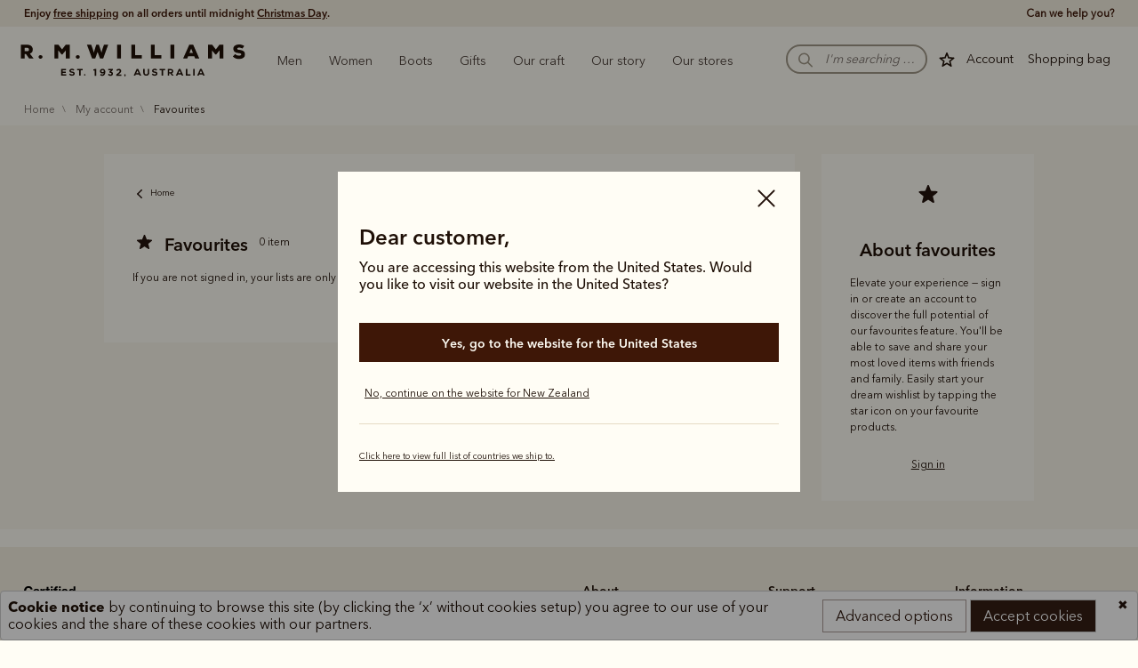

--- FILE ---
content_type: text/html;charset=UTF-8
request_url: https://www.rmwilliams.com/nz/Wishlist?lang=en_NZ
body_size: 37419
content:
<!DOCTYPE html>
<html lang="en">
<head><script src="/rmwillshape.js?matcher"></script><script src="/rmwillshape.js?single"></script>
<!--[if gt IE 9]><!-->
<script>//common/scripts.isml</script>
<script defer type="text/javascript" src="/on/demandware.static/Sites-rmwNZ-Site/-/en_NZ/v1765630849249/js/main.js"></script>




    <script defer type="text/javascript" src="/on/demandware.static/Sites-rmwNZ-Site/-/en_NZ/v1765630849249/js/search.js"
        
        >
    </script>

    <script defer type="text/javascript" src="/on/demandware.static/Sites-rmwNZ-Site/-/en_NZ/v1765630849249/js/wishlist.js"
        
        >
    </script>

    <script defer type="text/javascript" src="/on/demandware.static/Sites-rmwNZ-Site/-/en_NZ/v1765630849249/js/constructorRecommender.js"
        
        >
    </script>

    <script defer type="text/javascript" src="/on/demandware.static/Sites-rmwNZ-Site/-/en_NZ/v1765630849249/js/account.js"
        
        >
    </script>

    <script defer type="text/javascript" src="/on/demandware.static/Sites-rmwNZ-Site/-/en_NZ/v1765630849249/js/login.js"
        
        >
    </script>

    <script defer type="text/javascript" src="/on/demandware.static/Sites-rmwNZ-Site/-/en_NZ/v1765630849249/lib/zxcvbn.js"
        
        >
    </script>

    <script defer type="text/javascript" src="/on/demandware.static/Sites-rmwNZ-Site/-/en_NZ/v1765630849249/lib/password-breach.js"
        
        >
    </script>


<!--<![endif]-->
<meta charset=UTF-8>

<meta http-equiv="x-ua-compatible" content="ie=edge">

<meta name="viewport" content="width=device-width, initial-scale=1">



    

    
    
        

        
        
            
            <meta http-equiv="Content-Security-Policy" content="default-src 'self' *.inside-graph.com *.dotomi.com cas.zma.gs *.zmags.com *.cloudinary.com; img-src *.getfastr.com *.cdnbasket.com *.cdnbasket.net *.cdnwidget.com *.cdnwidget.net *.bouncex.net *.bounceexchange.com *.jobadder.com *.googleusercontent.com *.paypalobjects.com acsbapp.com *.acsbapp.com giftflick.com.au *.giftflick.com.au *.dotomi.com *.pubmatic.com ads.stickyadstv.com ap.lijit.com beacon.krxd.net bh.contextweb.com cm.g.doubleclick.net cms.analytics.yahoo.com contextual.media.net crb.kargo.com dpm.demdex.net dsum-sec.casalemedia.com e1.emxdgt.com eb2.3lift.com exchange-match.mediaplex.com ib.adnxs.com idsync.rlcdn.com match.adsrvr.org match.sharethrough.com partners.tremorhub.com pixel.adsafeprotected.com pixel.rubiconproject.com ps.eyeota.net sync.1rx.io sync.search.spotxchange.com tags.bluekai.com ups.analytics.yahoo.com us-u.openx.net cas.zma.gs *.zmags.com *.collect.igodigital.com *.clarity.ms *.rmwilliams.com.au *.adyen.com *.cloudinary.com cdn.optimizely.com 'self' *.facebook.net *.criteo.net *.pinterest.com data: *.datatoolscloud.net.au *.googletagmanager.com *.amazonaws.com *.doubleclick.net prf.hn *.paypal.com *.salesforce.com *.inside-graph.com *.tealiumiq.com *.facebook.com *.linkedin.com *.bing.com match.adsrvr.org *.google.com *.google.ad *.google.ae *.google.com.af *.google.com.ag *.google.com.ai *.google.al *.google.am *.google.co.ao *.google.com.ar *.google.as *.google.at *.google.com.au *.google.az *.google.ba *.google.com.bd *.google.be *.google.bf *.google.bg *.google.com.bh *.google.bi *.google.bj *.google.com.bn *.google.com.bo *.google.com.br *.google.bs *.google.bt *.google.co.bw *.google.by *.google.com.bz *.google.ca *.google.cd *.google.cf *.google.cg *.google.ch *.google.ci *.google.co.ck *.google.cl *.google.cm *.google.cn *.google.com.co *.google.co.cr *.google.com.cu *.google.cv *.google.com.cy *.google.cz *.google.de *.google.dj *.google.dk *.google.dm *.google.com.do *.google.dz *.google.com.ec *.google.ee *.google.com.eg *.google.es *.google.com.et *.google.fi *.google.com.fj *.google.fm *.google.fr *.google.ga *.google.ge *.google.gg *.google.com.gh *.google.com.gi *.google.gl *.google.gm *.google.gr *.google.com.gt *.google.gy *.google.com.hk *.google.hn *.google.hr *.google.ht *.google.hu *.google.co.id *.google.ie *.google.co.il *.google.im *.google.co.in *.google.iq *.google.is *.google.it *.google.je *.google.com.jm *.google.jo *.google.co.jp *.google.co.ke *.google.com.kh *.google.ki *.google.kg *.google.co.kr *.google.com.kw *.google.kz *.google.la *.google.com.lb *.google.li *.google.lk *.google.co.ls *.google.lt *.google.lu *.google.lv *.google.com.ly *.google.co.ma *.google.md *.google.me *.google.mg *.google.mk *.google.ml *.google.com.mm *.google.mn *.google.ms *.google.com.mt *.google.mu *.google.mv *.google.mw *.google.com.mx *.google.com.my *.google.co.mz *.google.com.na *.google.com.ng *.google.com.ni *.google.ne *.google.nl *.google.no *.google.com.np *.google.nr *.google.nu *.google.co.nz *.google.com.om *.google.com.pa *.google.com.pe *.google.com.pg *.google.com.ph *.google.com.pk *.google.pl *.google.pn *.google.com.pr *.google.ps *.google.pt *.google.com.py *.google.com.qa *.google.ro *.google.ru *.google.rw *.google.com.sa *.google.com.sb *.google.sc *.google.se *.google.com.sg *.google.sh *.google.si *.google.sk *.google.com.sl *.google.sn *.google.so *.google.sm *.google.sr *.google.st *.google.com.sv *.google.td *.google.tg *.google.co.th *.google.com.tj *.google.tl *.google.tm *.google.tn *.google.to *.google.com.tr *.google.tt *.google.com.tw *.google.co.tz *.google.com.ua *.google.co.ug *.google.co.uk *.google.com.uy *.google.co.uz *.google.com.vc *.google.co.ve *.google.vg *.google.co.vi *.google.com.vn *.google.vu *.google.ws *.google.rs *.google.co.za *.google.co.zm *.google.co.zw *.google.cat *.gstatic.com *.googleapis.com script.hotjar.com www.google-analytics.com *.google.com *.inside-graph.com *.yotpo.com *.contentsquare.net *.contentsquare.com; worker-src blob:; child-src 'self' blob *.bounceexchange.com *.jobadder.com *.rmwilliams.com.au; style-src 'unsafe-inline' 'self' data: *.bounceexchange.com acsbapp.com *.acsbapp.com *.jobadder.com giftflick.com.au *.giftflick.com.au cas.zma.gs *.zmags.com *.adyen.com unpkg.com *.materialdesignicons.com shoesize.me *.shoesize.me *.avalara.com *.afterpay.com *.paypal.com *.inside-graph.com staticw2.yotpo.com fonts.googleapis.com cdnjs.cloudflare.com; script-src 'self' rmwilliams.rezdy.com *.getfastr.com *.ratepay.com *.wknd.ai *.bounceexchange.com *.jobadder.com *.ggpht.com *.googleusercontent.com *.cloudinary.com acsbapp.com *.acsbapp.com https://appleid.cdn-apple.com *.amazonaws.com *.systema.ai *.rmwilliams.com.au *.dotomi.com *.pinterest.com *.pinimg.com giftflick.com.au *.giftflick.com.au cas.zma.gs *.zmags.com calendly.com *.calendly.com tfaforms.com *.tfaforms.com *.collect.igodigital.com *.clarity.ms *.adyen.com unpkg.com *.optimizely.com optimizely.s3.amazonaws.com cdn-assets-prod.s3.amazonaws.com data: *.googlesyndication.com *.pinimg.com *.snapforms.com.au *.fullstory.com shoesize.me *.shoesize.me *.adsrvr.org *.contentsquare.net *.contentsquare.com *.googleapis.com *.criteo.net *.criteo.com *.gstatic.com kleber-devuat.datatoolscloud.net.au *.google.com *.avalara.com *.bronto.com 'unsafe-inline' 'self' *.afterpay.com kleber.datatoolscloud.net.au *.datatoolscloud.net.au *.paypal.com *.paypalobjects.com *.deploytealium.com deploytealium.com *.contentsquare.net *.contentsquare.com bat.bing.com connect.facebook.net *.inside-graph.com *.tealiumiq.com tags.tiqcdn.com p.bm23.com staticw2.yotpo.com cdnjs.cloudflare.com *.cquotient.com www.googletagmanager.com googleads.g.doubleclick.net maps.googleapis.com www.google-analytics.com p.cquotient.com static.hotjar.com www.googleadservices.com 'unsafe-eval' script.hotjar.com *.tryzens-analytics.com unpkg.com cnstrc.com c.amazon-adsystem.com; font-src data: 'self' *.getfastr.com *.bounceexchange.com *.jobadder.com acsbapp.com *.acsbapp.com cas.zma.gs *.zmags.com use.typekit.net script.hotjar.com fonts.gstatic.com *.materialdesignicons.com cdnjs.cloudflare.com googleads.g.doubleclick.net *.inside-graph.com; frame-src rmwilliams.rezdy.com aftership.com *.aftership.com *.powerfront.com *.inside-graph.com *.spotify.com *.bounceexchange.com *.net-fs.com acsbapp.com *.acsbapp.com *.jobadder.com *.vimeo.com calendly.com *.calendly.com *.cloudinary.com *.rmwilliams.com *.rmwilliams.com.au *.studentbeans.com tfaforms.com *.tfaforms.com *.adyen.com *.pinterest.com a20837760342.cdn.optimizely.com a20837760342.cdn-pci.optimizely.com 'self' *.criteo.net *.pinimg.com *.snapforms.com.au shoesize.me *.shoesize.me *.adsrvr.org *.facebook.com *.youtube.com *.google.com *.criteo.com *.kaptcha.com *.paypal.com *.facebook.com *.fls.doubleclick.net *.doubleclick.net vars.hotjar.com; connect-src api.pwnedpasswords.com *.google.com.au *.google.co.uk *.google.co.za *.google.co.nz *.google.fr *.google.com.hk *.google.com.pg *.google.com.sg *.google.co.kr *.google.com.br *.google.com.na *.google.co.in *.google.co.jp *.google.co.id *.google.com.fj *.google.cz *.google.com.bd *.google.no *.google.tn *.google.co.th *.google.se *.google.com.ph *.google.ie *.google.com.vn *.google.ae *.google.mu *.google.ru *.google.me *.google.com.pk *.google.ca *.google.es *.google.lt *.google.pl *.google.it *.google.com.tw *.google.com.eg *.google.ee *.google.be *.google.mn *.google.lk *.google.co.il *.google.com.kw *.google.com.co *.google.de *.google.pt *.google.com.qa *.google.com.my *.google.bf *.google.com.bn *.google.nl *.google.co.bw *.google.fi *.google.nr *.google.sk *.google.com.np *.google.gr *.google.ge *.google.com.tr *.google.vu *.google.im *.google.si *.google.at *.google.com.mx *.google.bg *.google.co.mz *.google.com.bh *.google.com.sa *.google.ro *.google.com.mt *.google.dk *.google.rs *.google.tl *.google.co.zm *.google.hr *.google.ch *.google.com.ar *.google.com.om *.google.mk *.google.com.gh *.google.am *.google.co.ke *.google.co.zw *.google.com *.google.hu *.google.cl *.google.com.sv *.google.com.pe *.google.com.pr *.google.tt *.google.kz *.google.al *.google.com.do *.google.dz *.google.bt *.google.com.gi *.google.com.af *.google.com.lb *.google.com.ly *.google.co.ma *.google.co.ve *.google.com.py *.google.com.ec *.google.je *.google.co.cr *.google.jo *.google.az *.google.gg *.google.lv *.google.co.ug *.ratepay.com *.cdnbasket.com *.cdnbasket.net *.cdnwidget.com *.cdnwidget.net *.bounceexchange.com *.bouncex.net *.jobadder.com *.gstatic.com google.com acsbapp.com *.acsbapp.com *.systema.cloud giftflick.com.au *.giftflick.com.au *.pinterest.com *.pinimg.com cas.zma.gs *.zmags.com *.clarity.ms *.adyen.com *.cloudinary.com logx.optimizely.com *.optimizely.com 'self' *.googleapis.com *.google.com *.pinterest.com *.pinimg.com *.snapforms.com.au *.fullstory.com shoesize.me *.shoesize.me *.bing.com *.facebook.com *.contentsquare.net *.contentsquare.com *.tryzens-analytics.com *.demandware.net *.yotpo.com *.avalara.com *.afterpay.com stats.g.doubleclick.net wss://au-live.inside-graph.com wss://*.inside-graph.com *.rmwilliams.com development-web-rmwilliams.demandware.net *.demandware.net *.paypal.com *.inside-graph.com *.google-analytics.com *.hotjar.com *.tealiumiq.com *.doubleclick.net vc.hotjar.io 'self' https://uat.tryzens-analytics.com:12280/gelf https://uat.tryzens-analytics.com:12280/gelf https://www.tryzens-analytics.com:12280/gelf api.cquotient.com *.tryzens-analytics.com unpkg.com *.cnstrc.com c.amazon-adsystem.com; upgrade-insecure-requests " >
        
    
    
    





<meta http-equiv="Cache-Control" content="max-age=86400"/>


    <script src=https://cdn.optimizely.com/js/20837760342.js></script>




<title>
    My Account
</title>


<meta name="description" content=""/>
<meta name="keywords" content=""/>







<link rel="shortcut icon" href="/on/demandware.static/Sites-rmwNZ-Site/-/default/dw771264c6/images/RMW_favicon/favicon.ico" type="image/x-icon">
<link rel="icon" href="/on/demandware.static/Sites-rmwNZ-Site/-/default/dwce7bc9fd/images/RMW_favicon/favicon-16x16.png" type="image/png">
<link rel="icon" href="/on/demandware.static/Sites-rmwNZ-Site/-/default/dw3df2f6f7/images/RMW_favicon/favicon-32x32.png" type="image/png">
<link rel="icon" href="/on/demandware.static/Sites-rmwNZ-Site/-/default/dw400d3c74/images/RMW_favicon/android-chrome-192x192.png" type="image/png">
<link rel="icon" href="/on/demandware.static/Sites-rmwNZ-Site/-/default/dwfa9ab409/images/RMW_favicon/android-chrome-512x512.png" type="image/png">
<link rel="apple-touch-icon" href="/on/demandware.static/Sites-rmwNZ-Site/-/default/dw1faad376/images/RMW_favicon/apple-touch-icon.png">
<link rel="manifest" href="/on/demandware.static/Sites-rmwNZ-Site/-/default/dwcb895b10/images/RMW_favicon/site.webmanifest" />

<link rel="stylesheet" href="/on/demandware.static/Sites-rmwNZ-Site/-/en_NZ/v1765630849249/css/global.css" />

    <link rel="stylesheet" href="/on/demandware.static/Sites-rmwNZ-Site/-/en_NZ/v1765630849249/css/product/upsellModal.css"  />

    <link rel="stylesheet" href="/on/demandware.static/Sites-rmwNZ-Site/-/en_NZ/v1765630849249/css/account/account.css"  />

    <link rel="stylesheet" href="/on/demandware.static/Sites-rmwNZ-Site/-/en_NZ/v1765630849249/css/account/dashboard.css"  />

    <link rel="stylesheet" href="/on/demandware.static/Sites-rmwNZ-Site/-/en_NZ/v1765630849249/css/wishlist.css"  />

    <link rel="stylesheet" href="/on/demandware.static/Sites-rmwNZ-Site/-/en_NZ/v1765630849249/css/login.css"  />

    <link rel="stylesheet" href="/on/demandware.static/Sites-rmwNZ-Site/-/en_NZ/v1765630849249/css/search.css"  />

    <link rel="stylesheet" href="/on/demandware.static/Sites-rmwNZ-Site/-/en_NZ/v1765630849249/css/constructorRecommender.css"  />



    <meta name="google-site-verification" content="hyYG3lsKySnvgmkEHQdP7QLZ2ui9VqPf-QmwSB2CX9I" />





    

  <script src="https://cnstrc.com/js/cust/rm-williams_sSB3M-.js" defer></script>














<meta name="sfra-cnstrc-cartridge" content="site_preferences_version=4, cartridge_version=2.0.0, beacon_loaded=true, autocomplete_ui_enabled=false" />





 
    

   

    
 













<script type="text/javascript">//<!--
/* <![CDATA[ (head-active_data.js) */
var dw = (window.dw || {});
dw.ac = {
    _analytics: null,
    _events: [],
    _category: "",
    _searchData: "",
    _anact: "",
    _anact_nohit_tag: "",
    _analytics_enabled: "true",
    _timeZone: "Pacific/Auckland",
    _capture: function(configs) {
        if (Object.prototype.toString.call(configs) === "[object Array]") {
            configs.forEach(captureObject);
            return;
        }
        dw.ac._events.push(configs);
    },
	capture: function() { 
		dw.ac._capture(arguments);
		// send to CQ as well:
		if (window.CQuotient) {
			window.CQuotient.trackEventsFromAC(arguments);
		}
	},
    EV_PRD_SEARCHHIT: "searchhit",
    EV_PRD_DETAIL: "detail",
    EV_PRD_RECOMMENDATION: "recommendation",
    EV_PRD_SETPRODUCT: "setproduct",
    applyContext: function(context) {
        if (typeof context === "object" && context.hasOwnProperty("category")) {
        	dw.ac._category = context.category;
        }
        if (typeof context === "object" && context.hasOwnProperty("searchData")) {
        	dw.ac._searchData = context.searchData;
        }
    },
    setDWAnalytics: function(analytics) {
        dw.ac._analytics = analytics;
    },
    eventsIsEmpty: function() {
        return 0 == dw.ac._events.length;
    }
};
/* ]]> */
// -->
</script>
<script type="text/javascript">//<!--
/* <![CDATA[ (head-cquotient.js) */
var CQuotient = window.CQuotient = {};
CQuotient.clientId = 'aayo-rmwNZ';
CQuotient.realm = 'AAYO';
CQuotient.siteId = 'rmwNZ';
CQuotient.instanceType = 'prd';
CQuotient.locale = 'en_NZ';
CQuotient.fbPixelId = '__UNKNOWN__';
CQuotient.activities = [];
CQuotient.cqcid='';
CQuotient.cquid='';
CQuotient.cqeid='';
CQuotient.cqlid='';
CQuotient.apiHost='api.cquotient.com';
/* Turn this on to test against Staging Einstein */
/* CQuotient.useTest= true; */
CQuotient.useTest = ('true' === 'false');
CQuotient.initFromCookies = function () {
	var ca = document.cookie.split(';');
	for(var i=0;i < ca.length;i++) {
	  var c = ca[i];
	  while (c.charAt(0)==' ') c = c.substring(1,c.length);
	  if (c.indexOf('cqcid=') == 0) {
		CQuotient.cqcid=c.substring('cqcid='.length,c.length);
	  } else if (c.indexOf('cquid=') == 0) {
		  var value = c.substring('cquid='.length,c.length);
		  if (value) {
		  	var split_value = value.split("|", 3);
		  	if (split_value.length > 0) {
			  CQuotient.cquid=split_value[0];
		  	}
		  	if (split_value.length > 1) {
			  CQuotient.cqeid=split_value[1];
		  	}
		  	if (split_value.length > 2) {
			  CQuotient.cqlid=split_value[2];
		  	}
		  }
	  }
	}
}
CQuotient.getCQCookieId = function () {
	if(window.CQuotient.cqcid == '')
		window.CQuotient.initFromCookies();
	return window.CQuotient.cqcid;
};
CQuotient.getCQUserId = function () {
	if(window.CQuotient.cquid == '')
		window.CQuotient.initFromCookies();
	return window.CQuotient.cquid;
};
CQuotient.getCQHashedEmail = function () {
	if(window.CQuotient.cqeid == '')
		window.CQuotient.initFromCookies();
	return window.CQuotient.cqeid;
};
CQuotient.getCQHashedLogin = function () {
	if(window.CQuotient.cqlid == '')
		window.CQuotient.initFromCookies();
	return window.CQuotient.cqlid;
};
CQuotient.trackEventsFromAC = function (/* Object or Array */ events) {
try {
	if (Object.prototype.toString.call(events) === "[object Array]") {
		events.forEach(_trackASingleCQEvent);
	} else {
		CQuotient._trackASingleCQEvent(events);
	}
} catch(err) {}
};
CQuotient._trackASingleCQEvent = function ( /* Object */ event) {
	if (event && event.id) {
		if (event.type === dw.ac.EV_PRD_DETAIL) {
			CQuotient.trackViewProduct( {id:'', alt_id: event.id, type: 'raw_sku'} );
		} // not handling the other dw.ac.* events currently
	}
};
CQuotient.trackViewProduct = function(/* Object */ cqParamData){
	var cq_params = {};
	cq_params.cookieId = CQuotient.getCQCookieId();
	cq_params.userId = CQuotient.getCQUserId();
	cq_params.emailId = CQuotient.getCQHashedEmail();
	cq_params.loginId = CQuotient.getCQHashedLogin();
	cq_params.product = cqParamData.product;
	cq_params.realm = cqParamData.realm;
	cq_params.siteId = cqParamData.siteId;
	cq_params.instanceType = cqParamData.instanceType;
	cq_params.locale = CQuotient.locale;
	
	if(CQuotient.sendActivity) {
		CQuotient.sendActivity(CQuotient.clientId, 'viewProduct', cq_params);
	} else {
		CQuotient.activities.push({activityType: 'viewProduct', parameters: cq_params});
	}
};
/* ]]> */
// -->
</script>




<meta name="robots" content="noindex, nofollow" >

</head>
<body>



     <input type="hidden" id="enableApplePayBillingAddressValidation" value="true"/>


    




    <script src="https://www.google.com/recaptcha/api.js?render=6Ld_HH0qAAAAAMJkTHRmX6x7HmriGfip5uCXQoxm" async defer></script>
    <input type="hidden" id="reCaptchaSiteKeyV3" value="6Ld_HH0qAAAAAMJkTHRmX6x7HmriGfip5uCXQoxm" />
    <input type="hidden" id="reCaptchaSiteKeyV3VerifyUrl" value="/on/demandware.store/Sites-rmwNZ-Site/en_NZ/Account-VerifyRecpatchaV3" />





<script type="text/javascript">
    window.cnstrc = window.cnstrc || {};
    window.cnstrc.indexKey = 'key_nMd6xGD3OA7GYC7z';

    if ('') {
        window.cnstrc.userId = '';
    }
</script>


<div class="page favourite" data-action="Wishlist-Show" data-querystring="lang=en_NZ" >

<header>
    

    
    <script type="text/javascript">
        window.constructorApiKey = "key_nMd6xGD3OA7GYC7z",
        window.enableConstructorAutocomplete = "true";
    </script>
    
    
    <nav aria-label="navigation-header" class="navigation-header sticky-nav">
        
	 


	<div class="html-slot-container">
    
        
            <div class="header-banner slide-up d-none">
	<div class="container">
		<div class="content row">
			<div class="header-promotion ticker-msg col-md-12 col-lg-9  text-lg-left left-content">
				<div class="promo-content promo-count-3">
					<div>Enjoy <a href="https://www.rmwilliams.com/nz/delivery.html?lang=en_NZ">free shipping</a> on all orders until midnight <a href="https://www.rmwilliams.com/nz/gifts-for-him.html?lang=en_NZ">Christmas Day</a>.</div>
				</div>
				<div class="promo-content promo-count-3">
					<div>Free 90-day extended Christmas returns. </div>
				</div>
				<div class="promo-content promo-count-3">
					<div>Order your <a href="https://www.rmwilliams.com/nz/gifts-for-him.html?lang=en_NZ">Christmas gifts</a> by midnight Wednesday 17 December.</div>
				</div>
			</div>
			<div class="header-promotion col-md-12 col-lg-3 text-md-right hidden-md-down right-content"><a aria-label="true" class="body-2 body-2-demi open-support-modal" data-target="#supportModal" data-toggle="modal" href="javascript: void(0)" tabindex="0"><span>Can we help you?</span> </a>

			</div>
		</div>
	</div>
</div>


<!---
					<div>Order your <a href="https://www.rmwilliams.com/nz/fathers-day.html?lang=en_NZ">Father's Day gifts</a> by midnight Monday 1 September.</div>
					<div><a href="https://www.rmwilliams.com/nz/returns.html?lang=en_NZ">60-day free returns</a> - Return via post or at any store.</div>
					<div><a href="https://www.rmwilliams.com/nz/delivery.html?lang=en_NZ">Free shipping</a> on all orders $169 and over.</div>
					<div><a href="https://www.rmwilliams.com/nz/terms-and-conditions/terms_conditions.html?lang=en_NZ#jumplink31">Free bag charm with purchase over $250</a> or more on womenswear*</div>
					<div>Click and collect your <a href="https://www.rmwilliams.com/nz/mothers-day-gift-guide.html?lang=en_NZ"> Mother’s Day gifts</a>.</div>
					<div>Ends Sunday: <a href="https://www.rmwilliams.com/nz/mens-boots-belts.html?lang=en_NZ">Free leather belt</a> with your next boot purchase*</div>
					<div><a href="https://www.rmwilliams.com/nz/delivery.html?lang=en_NZ">Free shipping</a> on all orders $169 and over.</div>
					<div>Order your <a href="https://www.rmwilliams.com/nz/valentines-day-gift-guide.html?lang=en_NZ">Valentine’s Day gifts</a> by midnight Sunday 9 February.</div>
					<div>The Gift Guide: <a href="https://www.rmwilliams.com/nz/gifts-for-him.html?lang=en_NZ">For Him</a> and <a href="https://www.rmwilliams.com/nz/gifts-for-her.html?lang=en_NZ">For Her</a>.</div>
					<div><a href="https://www.rmwilliams.com/nz/win-a-pair-of-boots-2025.html?lang=en_NZ">Win a pair of boots*</a></div>
					<div>Enjoy <a href="https://www.rmwilliams.com/nz/delivery.html?lang=en_NZ">free shipping</a> on all orders until midnight Sunday*</div>
					<div><a href="https://www.rmwilliams.com/nz/returns.html?lang=en_NZ">60-day free returns</a> - Return via post or at any store.</div>
--->
        
    
</div>
 
	
        <div class="header container">
            <div class="row">
                <div class="col-12 nav-header">
                    <div class="navbar-header nav-header-right">
                        <div class="pull-left">
                            <div class="navbar-header brand">
                                <a class="logo-home" href="/nz/Home?lang=en_NZ" title=" Home" aria-label="Go to Home Page">
                                    
    
    <div class="content-asset"><!-- dwMarker="content" dwContentID="bcsN6iaagT3BUaaadmtUYGeQk7" -->
        <picture>
	<source srcset="https://www.rmwilliams.com/on/demandware.static/-/Library-Sites-rmw-shared-library/default/dwb63958f5/images/logo/RMW-logo-dark-mobile.svg"       
          media="(min-width: 769px) and (max-width: 1219px)">
  <source srcset="https://www.rmwilliams.com/on/demandware.static/-/Library-Sites-rmw-shared-library/default/dwb65ee7ba/images/logo/RMW-logo-dark-desktop.svg" 
          media="(min-width: 1220px)">
  <img class="dark" srcset="https://www.rmwilliams.com/on/demandware.static/-/Library-Sites-rmw-shared-library/default/dwb63958f5/images/logo/RMW-logo-dark-mobile.svg" 
       alt="RM Williams Crafted for life logo dark">
</picture>
<picture>
	<source srcset="https://www.rmwilliams.com/on/demandware.static/-/Library-Sites-rmw-shared-library/default/dw736ef2f8/images/logo/RMW-logo-white-mobile.svg"       
          media="(min-width: 769px) and (max-width: 1219px)">
  <source srcset="https://www.rmwilliams.com/on/demandware.static/-/Library-Sites-rmw-shared-library/default/dwee1cb3a9/images/logo/RMW-logo-white-desktop.svg" 
          media="(min-width: 1220px)">
  <img class="white" srcset="https://www.rmwilliams.com/on/demandware.static/-/Library-Sites-rmw-shared-library/default/dw736ef2f8/images/logo/RMW-logo-white-mobile.svg" 
       alt="RM Williams Crafted for life logo white" >
</picture>
    </div> <!-- End content-asset -->



                                </a>
                            </div>
                        </div>
                        <div class="pull-right right-header">
                            <div class="search page-search d-none d-lg-block" tabindex="0" role="button" aria-label="Search">
                                
                                    <div class="open-search-box">
                                        <span class="opensearchicon"><i class="icon icon-Search-Grey-Small d-block" title='Search'> </i></span>
                                        
                                        
                                            <input type="text" placeholder="I'm searching for..." />
                                        
                                    </div>
                                
                            </div>
                            <div class="user-account hidden-md-down">
                                
    <a href="/nz/Wishlist?lang=en_NZ" id="fav-icon-id" aria-label="Add to Wishlist">
        <i title='Favourites Icon' class="icon icon-Favourites-Dark-Small fav-icon-header"> </i>
    </a>
    <div class="user hidden-sm-down openLogin" tabindex="0" role="button" aria-label="Account" alt='Account Icon Div'>
       Account
    </div>


                            </div>
                            <div class="minicart"  data-target="#minicartModal" data-action-url="/on/demandware.store/Sites-rmwNZ-Site/en_NZ/Cart-MiniCartShow" data-cartaction-url="/nz/My-Bag?lang=en_NZ" tabindex="0" role="button" aria-label="Mini Cart"
                                data-applepay-express-button-render-url="/on/demandware.store/Sites-rmwNZ-Site/en_NZ/Cart-RenderApplePayExpressButtonCart"
                                data-applepay-express-enabled="true"
                                data-applepay-express-minicart-enabled="true"
                                >
                                <i class="minicart-mobile icon icon-Shopping-Bag-Dark-Small d-lg-none d-block" title='Shopping bag'> </i>
                                <div class="minicart-desktop d-none d-lg-inline-block">Shopping bag</div>
                                <div class="minicart-inner-container">
                                    <div class="minicart-total d-none hide-quantity">
    <div class="minicart-link" title="Cart 0 Items" aria-label="Cart 0 Items" aria-haspopup="true">
      <span class="minicart-quantity">
          0
      </span>
    </div>
</div>

<div class="minicart-flyout">
    <div class="modal fade pr-0" id="removeProductModal" tabindex="-1" role="dialog" aria-labelledby="removeProductLineItemModal">
    <div class="modal-dialog modal-dialog-centered" role="document">
        <div class="modal-content">
            <div class="modal-header border-bottom-0">
                <button type="button" class="close" data-dismiss="modal" aria-label="Close"><span aria-hidden="true"><i class="icon icon-Close-Dark-Large"></i></span></button>
            </div>
            <div class="modal-body delete-confirmation-body">
                Are you sure you would like to remove this item?
                <p class="product-to-remove d-none"></p>
            </div>
            <div class="modal-footer border-top-0 remove-product-footer row">
                <button type="button" class="btn btn-secondary-small cancel-btn-popup" data-dismiss="modal">Cancel</button>
                <button type="button" class="btn btn-primary-small cart-delete-confirmation-btn" data-dismiss="modal">
                    Remove
                </button>
            </div>
        </div>
    </div>
</div>

    <div class="modal fade pr-0" id="removeGiftCertLineItemModal" tabindex="-1" role="dialog" aria-labelledby="removeGiftCertLineItemModal">
    <div class="modal-dialog modal-dialog-centered" role="document">
        <div class="modal-content">
            <div class="modal-header border-bottom-0">
                <button type="button" class="close" data-dismiss="modal" aria-label="Close"><span aria-hidden="true"><i class="icon icon-Close-Dark-Large"></i></span></button>
            </div>
            <div class="modal-body delete-gift-cert-line-item-confirmation-body">
                Are you sure you want to remove this giftcard from the bag?
                <p class="gift-cert-line-item-to-remove d-none"></p>
            </div>
            <div class="modal-footer border-top-0 remove-product-footer row">
                <button type="button" class="btn btn-secondary-small cancel-btn-popup" data-dismiss="modal">Cancel</button>
                <button type="button" class="btn btn-primary-small delete-gift-cert-line-item-confirmation-btn"  data-dismiss="modal"
                        data-action="#" >
                    Remove
                </button>
            </div>
        </div>
    </div>
</div>

</div>

<div class="modal fade slide-in-right"
  id="minicartModal"
  tabindex="-1"
  role="dialog"
  aria-hidden="true"
  >
  <div class="modal-dialog" role="document">
    <div class="modal-content tealium-cart-click-event" data-href="https://www.rmwilliams.com/on/demandware.store/Sites-rmwNZ-Site/en_NZ/Cart-TealiumMiniCartClick">
      <div class="modal-header">
        <div class="minicart-header">
          <div class="icon icon-Tick-Green-Filled-Large d-none"></div>
          <div class="h4 subtitle subtitle-demi minicart-normal">Shopping bag</div>
          <div class="h4 subtitle subtitle-demi minicart-upsell d-none">Added to shopping bag</div>
          <button type="button" class="close" aria-label="Close" data-dismiss="modal">
            <i class="icon icon-Close-Dark-Large"> </i>
          </button>
        </div>
      </div>
      <div class="modal-body">
      </div>
    </div>
  </div>
</div>

                                </div>
                            </div>
                            
                            
                                <div class="appleplay-express-minicart-wrapper d-none">
                                    



    <div class="row applepay-div-minicart-clone d-none">
        <div class="col-12 applepay-div-minicart-clone-btn-wrapper">
            <input type="hidden" id="adyen-sessions-token" name="csrf_token" value="nwI-bvnTW01kfxoTbO2cOuZGx-6u_418118pCw5-z0eAY9Hubo_yKJdf6ZwGrOg1oSEqTNScqttRGpGF4BM0Krs4e-5VT0dh0FmukY9_WJm94qMLc45PG7APcAj9bGpAxqAkcTiXWvwaVX53nBjfuJF8wnVkLrFvcp7B8tqS_6kdjhVW9sg="/>
            

<script src="https://checkoutshopper-live-au.adyen.com/checkoutshopper/sdk/5.68.0/adyen.js" type="text/javascript"></script>
<link rel="stylesheet" type="text/css" href="https://checkoutshopper-live-au.adyen.com/checkoutshopper/sdk/5.68.0/adyen.css"/>
<link rel="stylesheet" href="/on/demandware.static/Sites-rmwNZ-Site/-/en_NZ/v1765630849249/css/adyenCss.css" />

        <script type="text/javascript">
            window.clientKey = "live_MND72IKNOFGV3EXL6QP4347B3UZKJUPG";
            window.locale = "en_NZ";
            window.selectShippingMethodUrl = "https://www.rmwilliams.com/on/demandware.store/Sites-rmwNZ-Site/en_NZ/Adyen-SelectShippingMethod";
            window.paymentsDetailsURL = "https://www.rmwilliams.com/nz/Adyen-PaymentsDetails?lang=en_NZ";
            window.paymentFromComponentURL = "https://www.rmwilliams.com/on/demandware.store/Sites-rmwNZ-Site/en_NZ/Adyen-PaymentFromComponent";
            window.showConfirmationAction = "https://www.rmwilliams.com/on/demandware.store/Sites-rmwNZ-Site/en_NZ/Adyen-ShowConfirmationPaymentFromComponent";
            window.environment = "LIVE";
            window.getPaymentMethodsURL = "https://www.rmwilliams.com/on/demandware.store/Sites-rmwNZ-Site/en_NZ/Adyen-GetPaymentMethods";
            window.shippingMethodsUrl = "https://www.rmwilliams.com/on/demandware.store/Sites-rmwNZ-Site/en_NZ/Adyen-ShippingMethods";
            window.returnUrl = "https://www.rmwilliams.com/nz/My-Bag?lang=en_NZ";
            window.expressMethodsOrder = "null";
            window.isApplePayExpressEnabled = "true";
            window.isAmazonPayExpressEnabled = "null";
            window.isPayPalExpressEnabled = "null";
            window.isPayPalExpressReviewPageEnabled = "null";
            window.digitsNumber = "null";
            window.basketAmount = "null".replace(/&quot;/g, '\"');
            window.makeExpressPaymentsCall = "https://www.rmwilliams.com/on/demandware.store/Sites-rmwNZ-Site/en_NZ/Adyen-MakeExpressPaymentsCall";
            window.makeExpressPaymentDetailsCall = "https://www.rmwilliams.com/on/demandware.store/Sites-rmwNZ-Site/en_NZ/Adyen-MakeExpressPaymentDetailsCall";
            window.saveShopperData = "https://www.rmwilliams.com/on/demandware.store/Sites-rmwNZ-Site/en_NZ/Adyen-SaveShopperData";
            window.paypalUpdateOrder = "https://www.rmwilliams.com/on/demandware.store/Sites-rmwNZ-Site/en_NZ/Adyen-paypalUpdateOrder";
            window.paypalReviewPageEnabled = null;
            window.checkoutReview = "https://www.rmwilliams.com/on/demandware.store/Sites-rmwNZ-Site/en_NZ/Adyen-CheckoutReview";
        </script>
        
            <input type="hidden" id="customer-logged-in" value="false"/>
            <input type="hidden" id="hideAppleWalletEmailInput" value="true"/>
            <div id="express-loader-container" class="express-loader-container">
                <span class="express-loader"></span>
            </div>
            <div id="express-container" class="null hidden">
                <div data-method="applepay" class="expressComponent applepay" style="padding:0"></div>
            </div>
            <script src="https://www.rmwilliams.com/on/demandware.static/Sites-rmwNZ-Site/-/en_NZ/v1765630849249/js/expressPaymentMethodsVisibility.js" type="text/javascript"></script>
        
        
            <script src="https://www.rmwilliams.com/on/demandware.static/Sites-rmwNZ-Site/-/en_NZ/v1765630849249/js/applePayExpress.js" type="text/javascript"></script>
        
    </iselse>


        </div>
    </div>


                                </div>
                            
                            
                            <button class="navbar-toggler d-lg-none hamburger hamburger--squeeze" type="button" aria-controls="sg-navbar-collapse" aria-expanded="false" aria-label="Toggle navigation">
                                <span class="hamburger-box">
                                    <span class="hamburger-inner"></span>
                                </span>
                            </button>
                        </div>
                    </div>
                </div>
                
                    <div class="search page-search d-block d-lg-none custom-search-box" tabindex="0" role="button" aria-label="Search">
                        
                            <hr class="open-search-divider top d-none "/>
                            <div class="open-search-box">
                                <span class="opensearchicon"><i class="icon icon-Search-Grey-Small d-block" title='Search'> </i></span>
                                <input type="text" placeholder="I'm searching for..."  />
                            </div>
                            <hr class="open-search-divider bottom d-none "/>
                        
                    </div>
                
            </div>
        </div>


        <div class="main-menu navbar-toggleable-md menu-toggleable-left multilevel-dropdown d-lg-block" id="sg-navbar-collapse">
            <div class="container">
                <div class="row main-menu-row">
                    


<div class="menu-mobile-container">
<nav class="navbar navbar-expand-lg bg-inverse col-12" aria-label="navigation-menu">
    <div class="close-menu clearfix d-lg-none">
        <div class="back pull-left"> </div>
    </div>
    
    <div class="menu-group" role="navigation">
        <ul class="nav navbar-nav" role="menu">
            
                
                    
                        <li class="nav-item dropdown" role="menuitem">
                            <h2 id="men" class="subtitle-2 subtitle-2-demi nav-link dropdown-toggle" role="heading" data-toggle="dropdown" aria-haspopup="true" aria-expanded="false" tabindex="0">Men</h2>
                            
                            


<div class="dropdown-menu" role="menu" aria-hidden="true" aria-label="men">
    
    
    <div class="content-asset"><!-- dwMarker="content" dwContentID="707b04fc4ce157e92ff1c7e134" -->
        <style>
    .menu-l2-label {
        margin: 0.5rem 0px;
        font-family: AvenirNextDemibold;
        font-weight: 600 !important;
    }

    .col-12.col-md-4.col-lg-4.image-col {
        padding: 0px;
        max-height: 100%;
    }

    .col-12.col-md-4.col-lg-4.image-col .row {
        height: 100%;
        display: block;
        margin: 0px !important;
    }

    .col-12.col-md-4.col-lg-4.image-col a .mobile-img.men {
        display: flex;
        flex-flow: column;
        justify-content: center;
        align-items: center;
        color: #ffffff;
        background-image: url(https://res.cloudinary.com/rmwdam/image/upload/f_auto,q_auto,dpr_auto/content/new-nav/men/oct2-25/men-desktop-1.png);
        background-size: cover;
        height: 100%;
        background-position: center;
    }

    .col-12.col-md-4.col-lg-4.image-col a {
        color: #ffffff;
        font-family: 'AvenirNextDemiBold';
        height: 100%;
    }

    .category-images img {
        width: 100%;
        object-fit: cover;
        height: 100%;
    }

    a.category-images p {
        position: absolute;
        color: #ffffff;
        font-family: 'AvenirNextDemiBold';
    }

    a.category-images {
        position: relative;
    }

    a.category-images {
        display: flex !important;
        flex-flow: column;
        justify-content: center;
        align-items: center;
    }

    .image-col > .row {
        height: 100%;
    }

    @media (min-width: 1220px) {
        .main-menu .container .row .navbar .navbar-nav .nav-item.dropdown .dropdown-menu .container .mega-row .menu-l3-panel.active .menu-list {
            padding-bottom: 1.625rem;
        }

        #sg-navbar-collapse .mega-row .d-lg-none.menu-l3-panel {
            display: none !important;
        }
    }

    @media (max-width: 1220px) {

        .menu-l2-label,
        #sg-navbar-collapse .menu-l3-panel-footwear.active.desktop-panel {
            display: none !important;
        }

        .grid-images-wrapper {
            display: flex;
            flex-flow: row;
            align-items: center;
            gap: 2px;
            flex-wrap: wrap;
            margin-top: 20px;
        }

        a.categody-images {
            flex: 0 49% !important;
            display: block;
            margin-bottom: 0px;
            position: relative;
        }

        a.categody-images p {
            position: absolute;
            top: 50%;
            left: 50%;
            transform: translate(-50%, -50%);
            width: 100%;
            text-align: center;
            color: #ffffff;
            font-weight: 600;
            font-family: AvenirNextDemiBold;
            font-size: 1rem;
        }

        a.categody-images img {
            width: 100%;
        }

        li.body-1.menu-l2-label-m {
            margin: 20px 0px;
            display: inline-block;
            padding: .5rem 0;
            color: #4c4039;
            line-height: 150%;
            text-decoration: none;
            position: relative;
        }

        .menu-l2-label.show-lable-mob {
            display: block !important;
            margin-top: 20px;
        }

        .d-lg-none.dropdown-menu-l3 .menu-list {
            padding: 1.5rem 1.25rem 2rem 1.25rem !important;
        }
        .menu-disabled.avoid-disabled {
            opacity: 1 !important;
        }
    }
</style>

<div class="container">
    <ul class="mega-row col-12">
        <!-- For Desktop -->
        <div class="dropdown-menu-l3 menu-l3-panel menu-l3-panel-footwear col-12 col-lg-12 desktop-panel">
            <div class="row zero-margin">

                <ul class="menu-list col-12 col-md-2 col-lg-2 ">
                    <li class="body-1 menu-l2-label">Footwear</li>
                    <li class="dropdown-item" role="presentation">
                        <a class="dropdown-link" href="https://www.rmwilliams.com/nz/footwear/men/chelsea-boots?lang=en_NZ"
                            role="menuitem" tabindex="-1">Chelsea boots</a>
                    </li>
                    <li class="dropdown-item" role="presentation">
                        <a class="dropdown-link" href="https://www.rmwilliams.com/nz/mens-new-boots.html?lang=en_NZ" role="menuitem"
                            tabindex="-1">New boots</a>
                    </li>
                    <li class="dropdown-item" role="presentation">
                        <a class="dropdown-link" href="https://www.rmwilliams.com/nz/footwear/men/classic-boots?lang=en_NZ"
                            role="menuitem" tabindex="-1">Classic boots</a>
                    </li>
                    <li class="dropdown-item" role="presentation">
                        <a class="dropdown-link" href="https://www.rmwilliams.com/nz/footwear/men/dress-boots?lang=en_NZ"
                            role="menuitem" tabindex="-1">Dress boots</a>
                    </li>
                    <li class="dropdown-item" role="presentation">
                        <a class="dropdown-link" href="https://www.rmwilliams.com/nz/footwear/men/adventure-boots?lang=en_NZ"
                            role="menuitem" tabindex="-1">Adventure boots</a>
                    </li>
                    <li class="dropdown-item" role="presentation">
                        <a class="dropdown-link" href="https://www.rmwilliams.com/nz/footwear/men/heritage-boots?lang=en_NZ"
                            role="menuitem" tabindex="-1">Heritage boots</a>
                    </li>
                    <li class="dropdown-item" role="presentation">
                        <a class="dropdown-link" href="https://www.rmwilliams.com/nz/footwear/men/craftsman-boots?lang=en_NZ"
                            role="menuitem" tabindex="-1">Craftsman boots</a>
                    </li>
                    <li class="dropdown-item" role="presentation">
                        <a class="dropdown-link" href="https://www.rmwilliams.com/nz/footwear/men/lace-up-boots?lang=en_NZ"
                            role="menuitem" tabindex="-1">Lace-up boots</a>
                    </li>
<!--
                    <li class="dropdown-item" role="presentation">
                        <a class="dropdown-link" href="https://www.rmwilliams.com/nz/footwear/men/boat-shoes?lang=en_NZ"
                            role="menuitem" tabindex="-1">Boat shoes</a>
                    </li>
                    <li class="dropdown-item" role="presentation">
                        <a class="dropdown-link" href="https://www.rmwilliams.com/nz/footwear/men/sneakers?lang=en_NZ"
                            role="menuitem" tabindex="-1">Sneakers</a>
                    </li>
-->
                    <li class="dropdown-item" role="presentation">
                        <a class="dropdown-link" href="https://www.rmwilliams.com/nz/footwear/men/shoes?lang=en_NZ"
                            role="menuitem" tabindex="-1">Shoes</a>
                    </li>
                    <li class="dropdown-item" role="presentation">
                        <a class="dropdown-link" href="https://www.rmwilliams.com/nz/footwear/men/all-footwear?lang=en_NZ"
                            role="menuitem" tabindex="-1">Shop all footwear</a>
                    </li>
                </ul>

                <ul class="menu-list col-12 col-md-2 col-lg-2 ">
                    <li class="body-1 menu-l2-label">Clothing</li>
                    <li class="dropdown-item" role="presentation">
                        <a class="dropdown-link" href="https://www.rmwilliams.com/nz/clothing/men/t-shirts?lang=en_NZ"
                            role="menuitem" tabindex="-1">T-shirts</a>
                    </li>
                    <li class="dropdown-item" role="presentation">
                        <a class="dropdown-link" href="https://www.rmwilliams.com/nz/clothing/men/polos-rugbys?lang=en_NZ"
                            role="menuitem" tabindex="-1">Polos and rugby jerseys</a>
                    </li>
                    <li class="dropdown-item" role="presentation">
                        <a class="dropdown-link" href="https://www.rmwilliams.com/nz/clothing/men/shirts?lang=en_NZ"
                            role="menuitem" tabindex="-1">Shirts</a>
                    </li>
                    <li class="dropdown-item" role="presentation">
                        <a class="dropdown-link" href="https://www.rmwilliams.com/nz/clothing/men/shorts?lang=en_NZ"
                            role="menuitem" tabindex="-1">Shorts</a>
                    </li>
                    <li class="dropdown-item" role="presentation">
                        <a class="dropdown-link" href="https://www.rmwilliams.com/nz/clothing/men/sweatshirts?lang=en_NZ"
                            role="menuitem" tabindex="-1">Sweatshirts</a>
                    </li>
                    <li class="dropdown-item" role="presentation">
                        <a class="dropdown-link" href="https://www.rmwilliams.com/nz/clothing/men/knitwear?lang=en_NZ"
                            role="menuitem" tabindex="-1">Knitwear</a>
                    </li>
                    <li class="dropdown-item" role="presentation">
                        <a class="dropdown-link" href="https://www.rmwilliams.com/nz/clothing/men/coats-jackets-vests?lang=en_NZ"
                            role="menuitem" tabindex="-1">Coats, jacket and vests</a>
                    </li>
                    <li class="dropdown-item" role="presentation">
                        <a class="dropdown-link" href="https://www.rmwilliams.com/nz/clothing/men/jeans-moleskins?lang=en_NZ"
                            role="menuitem" tabindex="-1">Jeans and moleskins</a>
                    </li>
                    <li class="dropdown-item" role="presentation">
                        <a class="dropdown-link" href="https://www.rmwilliams.com/nz/clothing/men/trousers-chinos?lang=en_NZ"
                            role="menuitem" tabindex="-1">Trousers</a>
                    </li>
                    <li class="dropdown-item" role="presentation">
                        <a class="dropdown-link" href="https://www.rmwilliams.com/nz/clothing/men/all-clothing?lang=en_NZ"
                            role="menuitem" tabindex="-1">Shop all clothing</a>
                    </li>
                </ul>

                <ul class="menu-list col-12 col-md-2 col-lg-2 ">
                    <li class="body-1 menu-l2-label">Accessories</li>
                    <li class="dropdown-item" role="presentation">
                        <a class="dropdown-link" href="https://www.rmwilliams.com/nz/accessories/men/belts?lang=en_NZ"
                            role="menuitem" tabindex="-1">Belts</a>
                    </li>
                    <li class="dropdown-item" role="presentation">
                        <a class="dropdown-link" href="https://www.rmwilliams.com/nz/accessories/men/wallets?lang=en_NZ"
                            role="menuitem" tabindex="-1">Wallets</a>
                    </li>
                    <li class="dropdown-item" role="presentation">
                        <a class="dropdown-link" href="https://www.rmwilliams.com/nz/accessories/men/bags?lang=en_NZ"
                            role="menuitem" tabindex="-1">Bags</a>
                    </li>
                    <li class="dropdown-item" role="presentation">
                        <a class="dropdown-link" href="https://www.rmwilliams.com/nz/accessories/men/hats-caps?lang=en_NZ"
                            role="menuitem" tabindex="-1">Hats and caps</a>
                    </li>
                    <li class="dropdown-item" role="presentation">
                        <a class="dropdown-link" href="https://www.rmwilliams.com/nz/accessories/men/hats-caps/akubras?lang=en_NZ"
                            role="menuitem" tabindex="-1">Akubras</a>
                    </li>
                    <li class="dropdown-item" role="presentation">
                        <a class="dropdown-link" href="https://www.rmwilliams.com/nz/footwear/leather-care-products.html?lang=en_NZ"
                            role="menuitem" tabindex="-1">Leather care products</a>
                    </li>
                    <li class="dropdown-item" role="presentation">
                        <a class="dropdown-link" href="https://www.rmwilliams.com/nz/accessories/men/leather-goods?lang=en_NZ"
                            role="menuitem" tabindex="-1">Leather goods</a>
                    </li>
                    <li class="dropdown-item" role="presentation">
                        <a class="dropdown-link" href="https://www.rmwilliams.com/nz/accessories/men/socks?lang=en_NZ"
                            role="menuitem" tabindex="-1">Socks</a>
                    </li>
                    <li class="dropdown-item" role="presentation">
                        <a class="dropdown-link"
                            href="https://www.rmwilliams.com/nz/accessories/men/other-accessories?lang=en_NZ" role="menuitem"
                            tabindex="-1">Other accessories</a>
                    </li>
                    <li class="dropdown-item" role="presentation">
                        <a class="dropdown-link" href="https://www.rmwilliams.com/nz/accessories/men/all-accessories?lang=en_NZ"
                            role="menuitem" tabindex="-1">Shop all accessories</a>
                    </li>
                </ul>

                <ul class="menu-list col-12 col-md-2 col-lg-2 ">
                    <li class="body-1 menu-l2-label">Featured</li>
                    <li class="dropdown-item" role="presentation">
                        <a class="dropdown-link" href="https://www.rmwilliams.com/nz/gifts-for-him.html?lang=en_NZ" role="menuitem"
                            tabindex="-1">Gifts for him</a>
                    </li>
                    <li class="dropdown-item" role="presentation">
                        <a class="dropdown-link" href="https://www.rmwilliams.com/nz/scent-01.html?lang=en_NZ" role="menuitem"
                            tabindex="-1">Scent 01</a>
                    </li>
                    <li class="dropdown-item" role="presentation">
                        <a class="dropdown-link" href="https://www.rmwilliams.com/nz/men-new-collection.html?lang=en_NZ" role="menuitem"
                            tabindex="-1">New collection</a>
                    </li>
                    <li class="dropdown-item" role="presentation">
                        <a class="dropdown-link" href="https://www.rmwilliams.com/nz/men-linen-collection.html?lang=en_NZ" role="menuitem"
                            tabindex="-1">The linen shop</a>
                    </li>
                    <li class="dropdown-item" role="presentation">
                        <a class="dropdown-link" href="https://www.rmwilliams.com/nz/the-ultimate-RM-kit.html?lang=en_NZ" role="menuitem"
                            tabindex="-1">RM kit</a>
                    </li>
                    <li class="dropdown-item" role="presentation">
                        <a class="dropdown-link" href="https://www.rmwilliams.com/nz/mens-new-boots.html?lang=en_NZ" role="menuitem"
                            tabindex="-1">New boots</a>
                    </li>
                    <li class="dropdown-item" role="presentation">
                        <a class="dropdown-link" href="https://www.rmwilliams.com/nz/mens-boots-belts.html?lang=en_NZ" role="menuitem"
                            tabindex="-1">Boots and belts sets</a>
                    </li>
                    <li class="dropdown-item" role="presentation">
                        <a class="dropdown-link" href="https://www.rmwilliams.com/nz/bestsellers/men.html?lang=en_NZ" role="menuitem"
                            tabindex="-1">Bestsellers</a>
                    </li>
                    <li class="dropdown-item" role="presentation">
                        <a class="dropdown-link" href="https://www.rmwilliams.com/nz/kangaroo-leather.html?lang=en_NZ"
                            role="menuitem" tabindex="-1">Kangaroo collection</a>
                    </li>
                    <li class="dropdown-item" role="presentation">
                        <a class="dropdown-link" href="https://www.rmwilliams.com/nz/crafted-in-australia-men.html?lang=en_NZ"
                            role="menuitem" tabindex="-1">Crafted in Australia</a>
                    </li>
                    <li class="dropdown-item" role="presentation">
                        <a class="dropdown-link" href="https://www.rmwilliams.com/nz/men/new-arrivals?lang=en_NZ" role="menuitem"
                            tabindex="-1">Shop all new arrivals</a>
                    </li>
                </ul>

                <div class="col-12 col-md-4 col-lg-4 image-col">
                    <div class="row">
<!--
                        <a class="category-images" href="https://www.rmwilliams.com/nz/men-new-collection.html?lang=en_NZ"
                            role="menuitem" tabindex="-1">
                            <img src="https://res.cloudinary.com/rmwdam/image/upload/f_auto,q_auto,dpr_auto/content/new-nav/men/oct2-25/men-desktop-1.png"
                            alt="New collection">
                           <p>New collection</p>
                        </a>
-->
                        <a class="category-images" href="https://www.rmwilliams.com/nz/gifts-for-him.html?lang=en_NZ"
                            role="menuitem" tabindex="-1">
                            <img src="https://res.cloudinary.com/rmwdam/image/upload/f_auto,q_auto,dpr_auto/content/new-nav/men/oct2-25/NHEM-men-desktop-3"
                            alt="Gifts for him">
                           <p>Gifts for him</p>
                        </a>

                    </div>
                </div>
            </div>
        </div>


        <!-- For mobile -->

        <li class="d-lg-none col-12 col-lg-2 megamenu-col">
            <h2 class="menu-l2-panel" data-class="menu-l3-panel-footwear">
                <span class="l2-heading">Footwear</span> <i></i>
                <span class="icon icon-Polygon-Left-Large d-none polygon-icon"></span>
            </h2>
            <h2 class="menu-l2-panel" data-class="menu-l3-panel-clothing">
                <span class="l2-heading">Clothing</span> <i></i>
                <span class="icon icon-Polygon-Left-Large d-none polygon-icon"></span>
            </h2>
            <h2 class="menu-l2-panel" data-class="menu-l3-panel-accessories">
                <span class="l2-heading">Accessories</span> <i></i>
                <span class="icon icon-Polygon-Left-Large d-none polygon-icon"></span>
            </h2>
            <h2 class="menu-l2-panel" data-class="menu-l3-panel-featured">
                <span class="l2-heading">Featured</span> <i></i>
                <span class="icon icon-Polygon-Left-Large d-none polygon-icon"></span>
            </h2>
            <div class="grid-images-wrapper avoid-disabled">
                <a class="categody-images" href="https://www.rmwilliams.com/nz/men-new-collection.html?lang=en_NZ" role="menuitem"
                    tabindex="-1">
                    <img src="https://res.cloudinary.com/rmwdam/image/upload/f_auto,q_auto,dpr_auto/content/new-nav/men/oct2-25/men-mobile-7.png"
                        alt="men-new-collection">
                    <p>New collection</p>
                </a>
                <a class="categody-images" href="https://www.rmwilliams.com/nz/mens-new-boots.html?lang=en_NZ" role="menuitem"
                    tabindex="-1">
                    <img src="https://res.cloudinary.com/rmwdam/image/upload/f_auto,q_auto,dpr_auto/content/new-nav/men/oct2-25/men-mobile-8.png"
                        alt="New boots">
                    <p>New boots</p>
                </a>
            </div>
        </li>

        <div class="d-lg-none dropdown-menu-l3 menu-l3-panel menu-l3-panel-footwear col-12 col-lg-12">
            <div class="row zero-margin">
                <ul class="menu-list col-12 col-md-12 col-lg-2 ">
                    <li class="body-1 menu-l2-label">Footwear</li>
                    <li class="dropdown-item" role="presentation">
                        <a class="dropdown-link" href="https://www.rmwilliams.com/nz/footwear/men/chelsea-boots?lang=en_NZ"
                            role="menuitem" tabindex="-1">Chelsea boots</a>
                    </li>
                    <li class="dropdown-item" role="presentation">
                        <a class="dropdown-link" href="https://www.rmwilliams.com/nz/mens-new-boots.html?lang=en_NZ" role="menuitem"
                            tabindex="-1">New boots</a>
                    </li>
                    <li class="dropdown-item" role="presentation">
                        <a class="dropdown-link" href="https://www.rmwilliams.com/nz/footwear/men/classic-boots?lang=en_NZ"
                            role="menuitem" tabindex="-1">Classic boots</a>
                    </li>
                    <li class="dropdown-item" role="presentation">
                        <a class="dropdown-link" href="https://www.rmwilliams.com/nz/footwear/men/dress-boots?lang=en_NZ"
                            role="menuitem" tabindex="-1">Dress boots</a>
                    </li>
                    <li class="dropdown-item" role="presentation">
                        <a class="dropdown-link" href="https://www.rmwilliams.com/nz/footwear/men/adventure-boots?lang=en_NZ"
                            role="menuitem" tabindex="-1">Adventure boots</a>
                    </li>
                    <li class="dropdown-item" role="presentation">
                        <a class="dropdown-link" href="https://www.rmwilliams.com/nz/footwear/men/heritage-boots?lang=en_NZ"
                            role="menuitem" tabindex="-1">Heritage boots</a>
                    </li>
                    <li class="dropdown-item" role="presentation">
                        <a class="dropdown-link" href="https://www.rmwilliams.com/nz/footwear/men/craftsman-boots?lang=en_NZ"
                            role="menuitem" tabindex="-1">Craftsman boots</a>
                    </li>
                    <li class="dropdown-item" role="presentation">
                        <a class="dropdown-link" href="https://www.rmwilliams.com/nz/footwear/men/lace-up-boots?lang=en_NZ"
                            role="menuitem" tabindex="-1">Lace-up boots</a>
                    </li>
<!--
                    <li class="dropdown-item" role="presentation">
                        <a class="dropdown-link" href="https://www.rmwilliams.com/nz/footwear/men/boat-shoes?lang=en_NZ"
                            role="menuitem" tabindex="-1">Boat shoes</a>
                    </li>
                    <li class="dropdown-item" role="presentation">
                        <a class="dropdown-link" href="https://www.rmwilliams.com/nz/footwear/men/sneakers?lang=en_NZ"
                            role="menuitem" tabindex="-1">Sneakers</a>
                    </li>
-->
                    <li class="dropdown-item" role="presentation">
                        <a class="dropdown-link" href="https://www.rmwilliams.com/nz/footwear/men/shoes?lang=en_NZ"
                            role="menuitem" tabindex="-1">Shoes</a>
                    </li>
                    <li class="dropdown-item" role="presentation">
                        <a class="dropdown-link" href="https://www.rmwilliams.com/nz/footwear/men/all-footwear?lang=en_NZ"
                            role="menuitem" tabindex="-1">Shop all footwear</a>
                    </li>
                    <div class="grid-images-wrapper">
                        <a class="categody-images" href="https://www.rmwilliams.com/nz/footwear/men/classic-boots?lang=en_NZ" role="menuitem"
                            tabindex="-1">
                            <img src="https://res.cloudinary.com/rmwdam/image/upload/f_auto,q_auto,dpr_auto/content/new-nav/men/aug-25/SHEM-men-mobile-1"
                                alt="Classic boots">
                            <p>Classic boots</p>
                        </a>
                        <a class="categody-images" href="https://www.rmwilliams.com/nz/footwear/men/dress-boots?lang=en_NZ" role="menuitem" tabindex="-1">
                            <img src="https://res.cloudinary.com/rmwdam/image/upload/f_auto,q_auto,dpr_auto/content/new-nav/men/aug-25/SHEM-men-mobile-2"
                                alt="Dress boots">
                            <p>Dress boots</p>
                        </a>
                        <a class="categody-images" href="https://www.rmwilliams.com/nz/footwear/men/heritage-boots?lang=en_NZ" role="menuitem" tabindex="-1">
                            <img src="https://res.cloudinary.com/rmwdam/image/upload/f_auto,q_auto,dpr_auto/content/new-nav/men/aug-25/SHEM-men-mobile-3"
                                alt="Heritage boots">
                            <p>Heritage boots</p>
                        </a>
                        <a class="categody-images" href="https://www.rmwilliams.com/nz/footwear/men/adventure-boots?lang=en_NZ" role="menuitem" tabindex="-1">
                            <img src="https://res.cloudinary.com/rmwdam/image/upload/f_auto,q_auto,dpr_auto/content/new-nav/men/aug-25/SHEM-men-mobile-4"
                                alt="Adventure boots">
                            <p>Adventure boots</p>
                        </a>
                    </div>
                </ul>
            </div>
        </div>

        <div class="d-lg-none dropdown-menu-l3 menu-l3-panel menu-l3-panel-clothing col-12 col-lg-12">
            <div class="row zero-margin">
                <ul class="menu-list col-12 col-md-12 col-lg-2 ">
                    <li class="body-1 menu-l2-label">Clothing</li>
                    <li class="dropdown-item" role="presentation">
                        <a class="dropdown-link" href="https://www.rmwilliams.com/nz/clothing/men/t-shirts?lang=en_NZ"
                            role="menuitem" tabindex="-1">T-shirts</a>
                    </li>
                    <li class="dropdown-item" role="presentation">
                        <a class="dropdown-link" href="https://www.rmwilliams.com/nz/clothing/men/polos-rugbys?lang=en_NZ"
                            role="menuitem" tabindex="-1">Polos and rugby jerseys</a>
                    </li>
                    <li class="dropdown-item" role="presentation">
                        <a class="dropdown-link" href="https://www.rmwilliams.com/nz/clothing/men/shirts?lang=en_NZ"
                            role="menuitem" tabindex="-1">Shirts</a>
                    </li>
                    <li class="dropdown-item" role="presentation">
                        <a class="dropdown-link" href="https://www.rmwilliams.com/nz/clothing/men/shorts?lang=en_NZ"
                            role="menuitem" tabindex="-1">Shorts</a>
                    </li>
                    <li class="dropdown-item" role="presentation">
                        <a class="dropdown-link" href="https://www.rmwilliams.com/nz/clothing/men/sweatshirts?lang=en_NZ"
                            role="menuitem" tabindex="-1">Sweatshirts</a>
                    </li>
                    <li class="dropdown-item" role="presentation">
                        <a class="dropdown-link" href="https://www.rmwilliams.com/nz/clothing/men/knitwear?lang=en_NZ"
                            role="menuitem" tabindex="-1">Knitwear</a>
                    </li>
                    <li class="dropdown-item" role="presentation">
                        <a class="dropdown-link" href="https://www.rmwilliams.com/nz/clothing/men/coats-jackets-vests?lang=en_NZ"
                            role="menuitem" tabindex="-1">Coats, jacket and vests</a>
                    </li>
                    <li class="dropdown-item" role="presentation">
                        <a class="dropdown-link" href="https://www.rmwilliams.com/nz/clothing/men/jeans-moleskins?lang=en_NZ"
                            role="menuitem" tabindex="-1">Jeans and moleskins</a>
                    </li>
                    <li class="dropdown-item" role="presentation">
                        <a class="dropdown-link" href="https://www.rmwilliams.com/nz/clothing/men/trousers-chinos?lang=en_NZ"
                            role="menuitem" tabindex="-1">Trousers</a>
                    </li>
                    <li class="dropdown-item" role="presentation">
                        <a class="dropdown-link" href="https://www.rmwilliams.com/nz/clothing/men/all-clothing?lang=en_NZ"
                            role="menuitem" tabindex="-1">Shop all clothing</a>
                    </li>
                    <div class="grid-images-wrapper">
                        <a class="categody-images" href="https://www.rmwilliams.com/nz/clothing/men/shirts?lang=en_NZ" role="menuitem"
                            tabindex="-1">
                            <img src="https://res.cloudinary.com/rmwdam/image/upload/f_auto,q_auto,dpr_auto/content/new-nav/men/oct2-25/men-mobile-1.png"
                                alt="Shirts">
                            <p>Shirts</p>
                        </a>
                        <a class="categody-images" href="https://www.rmwilliams.com/nz/clothing/men/polos-rugbys?lang=en_NZ"
                            role="menuitem" tabindex="-1">
                            <img src="https://res.cloudinary.com/rmwdam/image/upload/f_auto,q_auto,dpr_auto/content/new-nav/men/oct2-25/men-mobile-2.png"
                                alt="Polos and rugby jerseys">
                            <p>Polos and rugby jerseys</p>
                        </a>
                    </div>
                </ul>
            </div>
        </div>

        <div class="d-lg-none dropdown-menu-l3 menu-l3-panel menu-l3-panel-accessories col-12 col-lg-12">
            <div class="row zero-margin">
                <ul class="menu-list col-12 col-md-12 col-lg-2 ">
                    <li class="body-1 menu-l2-label">Accessories</li>
                    <li class="dropdown-item" role="presentation">
                        <a class="dropdown-link" href="https://www.rmwilliams.com/nz/accessories/men/belts?lang=en_NZ"
                            role="menuitem" tabindex="-1">Belts</a>
                    </li>
                    <li class="dropdown-item" role="presentation">
                        <a class="dropdown-link" href="https://www.rmwilliams.com/nz/accessories/men/wallets?lang=en_NZ"
                            role="menuitem" tabindex="-1">Wallets</a>
                    </li>
                    <li class="dropdown-item" role="presentation">
                        <a class="dropdown-link" href="https://www.rmwilliams.com/nz/accessories/men/bags?lang=en_NZ"
                            role="menuitem" tabindex="-1">Bags</a>
                    </li>
                    <li class="dropdown-item" role="presentation">
                        <a class="dropdown-link" href="https://www.rmwilliams.com/nz/accessories/men/hats-caps?lang=en_NZ"
                            role="menuitem" tabindex="-1">Hats and caps</a>
                    </li>
                    <li class="dropdown-item" role="presentation">
                        <a class="dropdown-link" href="https://www.rmwilliams.com/nz/accessories/men/hats-caps/akubras?lang=en_NZ"
                            role="menuitem" tabindex="-1">Akubras</a>
                    </li>
                    <li class="dropdown-item" role="presentation">
                        <a class="dropdown-link" href="https://www.rmwilliams.com/nz/footwear/leather-care-products.html?lang=en_NZ"
                            role="menuitem" tabindex="-1">Leather care products</a>
                    </li>
                    <li class="dropdown-item" role="presentation">
                        <a class="dropdown-link" href="https://www.rmwilliams.com/nz/accessories/men/leather-goods?lang=en_NZ"
                            role="menuitem" tabindex="-1">Leather goods</a>
                    </li>
                    <li class="dropdown-item" role="presentation">
                        <a class="dropdown-link" href="https://www.rmwilliams.com/nz/accessories/men/socks?lang=en_NZ"
                            role="menuitem" tabindex="-1">Socks</a>
                    </li>
                    <li class="dropdown-item" role="presentation">
                        <a class="dropdown-link"
                            href="https://www.rmwilliams.com/nz/accessories/men/other-accessories?lang=en_NZ" role="menuitem"
                            tabindex="-1">Other accessories</a>
                    </li>
                    <li class="dropdown-item" role="presentation">
                        <a class="dropdown-link" href="https://www.rmwilliams.com/nz/accessories/men/all-accessories?lang=en_NZ"
                            role="menuitem" tabindex="-1">Shop all accessories</a>
                    </li>
                    <div class="grid-images-wrapper">
                        <a class="categody-images" href="https://www.rmwilliams.com/nz/accessories/men/belts?lang=en_NZ"
                            role="menuitem" tabindex="-1">
                            <img src="https://res.cloudinary.com/rmwdam/image/upload/f_auto,q_auto,dpr_auto/content/new-nav/men/oct2-25/men-mobile-3.png"
                                alt="Belts">
                            <p>Belts</p>
                        </a>
                        <a class="categody-images" href="https://www.rmwilliams.com/nz/accessories/men/hats-caps?lang=en_NZ"
                            role="menuitem" tabindex="-1">
                            <img src="https://res.cloudinary.com/rmwdam/image/upload/f_auto,q_auto,dpr_auto/content/new-nav/men/oct2-25/men-mobile-4.png"
                                alt="Hats and caps">
                            <p>Hats and caps</p>
                        </a>
                    </div>
                </ul>
            </div>
        </div>

        <div class="d-lg-none dropdown-menu-l3 menu-l3-panel menu-l3-panel-featured col-12 col-lg-12">
            <div class="row zero-margin">
                <ul class="menu-list col-12 col-md-12 col-lg-2 ">
                    <li class="body-1 menu-l2-label">Featured</li>
                    <li class="dropdown-item" role="presentation">
                        <a class="dropdown-link" href="https://www.rmwilliams.com/nz/gifts-for-him.html?lang=en_NZ" role="menuitem"
                            tabindex="-1">Gifts for him</a>
                    </li>
                    <li class="dropdown-item" role="presentation">
                        <a class="dropdown-link" href="https://www.rmwilliams.com/nz/scent-01.html?lang=en_NZ" role="menuitem"
                            tabindex="-1">Scent 01</a>
                    </li>
                    <li class="dropdown-item" role="presentation">
                        <a class="dropdown-link" href="https://www.rmwilliams.com/nz/men-linen-collection.html?lang=en_NZ" role="menuitem"
                            tabindex="-1">The linen shop</a>
                    </li>
                    <li class="dropdown-item" role="presentation">
                        <a class="dropdown-link" href="https://www.rmwilliams.com/nz/men-new-collection.html?lang=en_NZ" role="menuitem"
                            tabindex="-1">New collection</a>
                    </li>
                    <li class="dropdown-item" role="presentation">
                        <a class="dropdown-link" href="https://www.rmwilliams.com/nz/the-ultimate-RM-kit.html?lang=en_NZ" role="menuitem"
                            tabindex="-1">RM kit</a>
                    </li>
                    <li class="dropdown-item" role="presentation">
                        <a class="dropdown-link" href="https://www.rmwilliams.com/nz/mens-boots-belts.html?lang=en_NZ" role="menuitem"
                            tabindex="-1">Boots and belts sets</a>
                    </li>
                    <li class="dropdown-item" role="presentation">
                        <a class="dropdown-link" href="https://www.rmwilliams.com/nz/bestsellers/men.html?lang=en_NZ" role="menuitem"
                            tabindex="-1">Bestsellers</a>
                    </li>
                    <li class="dropdown-item" role="presentation">
                        <a class="dropdown-link" href="https://www.rmwilliams.com/nz/kangaroo-leather.html?lang=en_NZ"
                            role="menuitem" tabindex="-1">Kangaroo collection</a>
                    </li>
                    <li class="dropdown-item" role="presentation">
                        <a class="dropdown-link" href="https://www.rmwilliams.com/nz/crafted-in-australia-men.html?lang=en_NZ"
                            role="menuitem" tabindex="-1">Crafted in Australia</a>
                    </li>
                    <li class="dropdown-item" role="presentation">
                        <a class="dropdown-link" href="https://www.rmwilliams.com/nz/men/new-arrivals?lang=en_NZ" role="menuitem"
                            tabindex="-1">Shop all new arrivals</a>
                    </li>
                    <div class="grid-images-wrapper">
                        <a class="categody-images" href="https://www.rmwilliams.com/nz/the-ultimate-RM-kit.html?lang=en_NZ" role="menuitem"
                            tabindex="-1">
                            <img src="https://res.cloudinary.com/rmwdam/image/upload/f_auto,q_auto,dpr_auto/content/new-nav/men/oct2-25/men-mobile-5.png"
                                alt="The RM kit">
                            <p>The RM kit</p>
                        </a>
                        <a class="categody-images" href="https://www.rmwilliams.com/nz/men-linen-collection.html?lang=en_NZ" role="menuitem"
                            tabindex="-1">
                            <img src="https://res.cloudinary.com/rmwdam/image/upload/f_auto,q_auto,dpr_auto/content/new-nav/men/oct2-25/men-mobile-6.png"
                                alt="The linen shop">
                            <p>The linen shop</p>
                        </a>
                    </div>
                </ul>
            </div>
        </div>
    </ul>
</div>
    </div> <!-- End content-asset -->



</div>

                        </li>
                    
                
                    
                        <li class="nav-item dropdown" role="menuitem">
                            <h2 id="women" class="subtitle-2 subtitle-2-demi nav-link dropdown-toggle" role="heading" data-toggle="dropdown" aria-haspopup="true" aria-expanded="false" tabindex="0">Women</h2>
                            
                            


<div class="dropdown-menu" role="menu" aria-hidden="true" aria-label="women">
    
    
    <div class="content-asset"><!-- dwMarker="content" dwContentID="19bc497121c68a60a7f4e1a28b" -->
        <style>
    .menu-l2-label {
        margin: 0.5rem 0px;
        font-family: AvenirNextDemibold;
        font-weight: 600 !important;
    }

    .col-12.col-md-4.col-lg-4.image-col {
        padding: 0px;
        max-height: 100%;
    }

    .col-12.col-md-4.col-lg-4.image-col .row {
        height: 100%;
        display: block;
        margin: 0px !important;
    }

    .col-12.col-md-4.col-lg-4.image-col a .mobile-img.women {
        display: flex;
        flex-flow: column;
        justify-content: center;
        align-items: center;
        color: #ffffff;
	background-image: url(https://res.cloudinary.com/rmwdam/image/upload/f_auto,q_auto,dpr_auto/content/new-nav/women/oct2-25/women-mobile-1.png);
        background-size: cover;
        height: 100%;
        background-position: center;
    }

    .col-12.col-md-4.col-lg-4.image-col a {
        color: #ffffff;
        font-family: 'AvenirNextDemiBold';
        height: 100%;
    }

    .category-images img {
        width: 100%;
        object-fit: cover;
        height: 100%;
    }

    a.category-images p {
        position: absolute;
        color: #ffffff;
        font-family: 'AvenirNextDemiBold';
    }

    a.category-images {
        position: relative;
    }

    a.category-images {
        display: flex !important;
        flex-flow: column;
        justify-content: center;
        align-items: center;
    }

    .image-col > .row {
        height: 100%;
    }

    @media (min-width: 1220px) {
        .main-menu .container .row .navbar .navbar-nav .nav-item.dropdown .dropdown-menu .container .mega-row .menu-l3-panel.active .menu-list {
            padding-bottom: 1.625rem;
        }

        #sg-navbar-collapse .mega-row .d-lg-none.menu-l3-panel {
            display: none !important;
        }
    }

    @media (max-width: 1220px) {

        .menu-l2-label,
        #sg-navbar-collapse .menu-l3-panel-footwear.active.desktop-panel {
            display: none !important;
        }

        .grid-images-wrapper {
            display: flex;
            flex-flow: row;
            align-items: center;
            gap: 2px;
            flex-wrap: wrap;
            margin-top: 20px;
        }

        a.category-images {
            flex: 0 49% !important;
            display: block;
            margin-bottom: 0px;
            position: relative;
        }

        a.category-images p {
            position: absolute;
            top: 50%;
            left: 50%;
            transform: translate(-50%, -50%);
            width: 100%;
            text-align: center;
            color: #ffffff;
            font-weight: 600;
            font-family: AvenirNextDemiBold;
            font-size: 1rem;
        }

        a.category-images img {
            width: 100%;
        }

        li.body-1.menu-l2-label-m {
            margin: 20px 0px;
            display: inline-block;
            padding: .5rem 0;
            color: #4c4039;
            line-height: 150%;
            text-decoration: none;
            position: relative;
        }

        .menu-l2-label.show-lable-mob {
            display: block !important;
            margin-top: 20px;
        }

        .d-lg-none.dropdown-menu-l3 .menu-list {
            padding: 1.5rem 1.25rem 2rem 1.25rem !important;
        }
        .menu-disabled.avoid-disabled {
            opacity: 1 !important;
        }
    }
</style>

<div class="container">
    <ul class="mega-row col-12">
        <!-- For Desktop -->
        <div class="dropdown-menu-l3 menu-l3-panel menu-l3-panel-footwear col-12 col-lg-12 desktop-panel">
            <div class="row zero-margin">

                <ul class="menu-list col-12 col-md-2 col-lg-2 ">
                    <li class="body-1 menu-l2-label">Footwear</li>
					<li class="dropdown-item" role="presentation"> <a class="dropdown-link"
							href="https://www.rmwilliams.com/nz/footwear/women/chelsea-boots?lang=en_NZ" role="menuitem"
							tabindex="-1">Chelsea boots</a>

					</li>
					<li class="dropdown-item" role="presentation"> <a class="dropdown-link"
							href="https://www.rmwilliams.com/nz/womens-new-boots.html?lang=en_NZ" role="menuitem" tabindex="-1">New boots</a>

					</li>
					<li class="dropdown-item" role="presentation"> <a class="dropdown-link"
							href="https://www.rmwilliams.com/nz/footwear/women/classic-boots?lang=en_NZ" role="menuitem"
							tabindex="-1">Classic boots</a>

					</li>
					<li class="dropdown-item" role="presentation"> <a class="dropdown-link"
							href="https://www.rmwilliams.com/nz/footwear/women/dress-boots?lang=en_NZ" role="menuitem"
							tabindex="-1">Dress boots</a>

					</li>
					<li class="dropdown-item" role="presentation"> <a class="dropdown-link"
							href="https://www.rmwilliams.com/nz/footwear/women/adventure-boots?lang=en_NZ" role="menuitem"
							tabindex="-1">Adventure boots</a>

					</li>
					<li class="dropdown-item" role="presentation"> <a class="dropdown-link"
							href="https://www.rmwilliams.com/nz/footwear/women/heritage-boots?lang=en_NZ" role="menuitem"
							tabindex="-1">Heritage boots</a>

					</li>
					<li class="dropdown-item" role="presentation"> <a class="dropdown-link"
							href="https://www.rmwilliams.com/nz/footwear/women/lady-yearling-boots?lang=en_NZ" role="menuitem"
							tabindex="-1">Lady Yearling boots</a>

					</li>
					<li class="dropdown-item" role="presentation"> <a class="dropdown-link"
							href="https://www.rmwilliams.com/nz/western-boots.html?lang=en_NZ" role="menuitem"
							tabindex="-1">Western boots</a>

					</li>
					<li class="dropdown-item" role="presentation"> <a class="dropdown-link"
							href="https://www.rmwilliams.com/nz/footwear/women/shoes?lang=en_NZ" role="menuitem"
							tabindex="-1">Shoes</a>

					</li>
					<li class="dropdown-item" role="presentation"> <a class="dropdown-link"
							href="https://www.rmwilliams.com/nz/footwear/women/all-footwear?lang=en_NZ" role="menuitem"
							tabindex="-1">Shop all footwear</a>

					</li>
                </ul>

                <ul class="menu-list col-12 col-md-2 col-lg-2 ">
                    <li class="body-1 menu-l2-label">Clothing</li>
                    <li class="dropdown-item" role="presentation">
                        <a class="dropdown-link" href="https://www.rmwilliams.com/nz/clothing/women/t-shirts?lang=en_NZ"
                            role="menuitem" tabindex="-1">T-shirts</a>
                    </li>
                    <li class="dropdown-item" role="presentation">
                        <a class="dropdown-link" href="https://www.rmwilliams.com/nz/clothing/women/shirts?lang=en_NZ"
                            role="menuitem" tabindex="-1">Shirts</a>
                    </li>
                    <li class="dropdown-item" role="presentation">
                        <a class="dropdown-link" href="https://www.rmwilliams.com/nz/clothing/women/skirts-dresses?lang=en_NZ"
                            role="menuitem" tabindex="-1">Skirts and dresses</a>
                    </li>
                    <li class="dropdown-item" role="presentation">
                        <a class="dropdown-link" href="https://www.rmwilliams.com/nz/clothing/women/shorts?lang=en_NZ"
                            role="menuitem" tabindex="-1">Shorts</a>
                    </li>
                    <li class="dropdown-item" role="presentation">
                        <a class="dropdown-link" href="https://www.rmwilliams.com/nz/clothing/women/polos-rugbys?lang=en_NZ"
                            role="menuitem" tabindex="-1">Polos and rugby jerseys</a>
                    </li>
                    <li class="dropdown-item" role="presentation">
                        <a class="dropdown-link" href="https://www.rmwilliams.com/nz/clothing/women/sweatshirts?lang=en_NZ" role="menuitem"
                            tabindex="-1">Sweatshirts</a>
                    </li>
                    <li class="dropdown-item" role="presentation">
                        <a class="dropdown-link" href="https://www.rmwilliams.com/nz/clothing/women/knitwear?lang=en_NZ"
                            role="menuitem" tabindex="-1">Knitwear</a>
                    </li>
                    <li class="dropdown-item" role="presentation">
                        <a class="dropdown-link" href="https://www.rmwilliams.com/nz/clothing/women/coats-jackets-vests?lang=en_NZ"
                            role="menuitem" tabindex="-1">Coats, jacket and vests</a>
                    </li>
                    <li class="dropdown-item" role="presentation">
                        <a class="dropdown-link" href="https://www.rmwilliams.com/nz/clothing/women/jeans-trousers?lang=en_NZ"
                            role="menuitem" tabindex="-1">Jeans and trousers</a>
                    </li>
                    <li class="dropdown-item" role="presentation">
                        <a class="dropdown-link" href="https://www.rmwilliams.com/nz/clothing/women/all-clothing?lang=en_NZ"
                            role="menuitem" tabindex="-1">Shop all clothing</a>
                    </li>
                </ul>

                <ul class="menu-list col-12 col-md-2 col-lg-2 ">
                    <li class="body-1 menu-l2-label">Accessories</li>
                    <li class="dropdown-item" role="presentation">
                        <a class="dropdown-link" href="https://www.rmwilliams.com/nz/accessories/women/belts?lang=en_NZ"
                            role="menuitem" tabindex="-1">Belts</a>
                    </li>
                    <li class="dropdown-item" role="presentation">
                        <a class="dropdown-link" href="https://www.rmwilliams.com/nz/accessories/women/wallets?lang=en_NZ"
                            role="menuitem" tabindex="-1">Wallets</a>
                    </li>
                    <li class="dropdown-item" role="presentation">
                        <a class="dropdown-link" href="https://www.rmwilliams.com/nz/accessories/women/bags?lang=en_NZ"
                            role="menuitem" tabindex="-1">Bags</a>
                    </li>
                    <li class="dropdown-item" role="presentation">
                        <a class="dropdown-link" href="https://www.rmwilliams.com/nz/accessories/women/hats-caps?lang=en_NZ"
                            role="menuitem" tabindex="-1">Hats and caps</a>
                    </li>
<!---
                    <li class="dropdown-item" role="presentation">
                        <a class="dropdown-link" href="https://www.rmwilliams.com/nz/accessories/women/hats-caps/akubras?lang=en_NZ" role="menuitem"
                            tabindex="-1">Akubras</a>
                    </li>
                    <li class="dropdown-item" role="presentation">
                        <a class="dropdown-link" href="https://www.rmwilliams.com/nz/footwear/leather-care-products.html?lang=en_NZ"
                            role="menuitem" tabindex="-1">Leather care products</a>
                    </li>
                    <li class="dropdown-item" role="presentation">
                        <a class="dropdown-link" href="https://www.rmwilliams.com/nz/accessories/women/leather-goods?lang=en_NZ"
                            role="menuitem" tabindex="-1">Leather goods</a>
                    </li>
                    <li class="dropdown-item" role="presentation">
                        <a class="dropdown-link" href="https://www.rmwilliams.com/nz/accessories/women/other-accessories?lang=en_NZ"
                            role="menuitem" tabindex="-1">Other accessories</a>
                    </li>
--->
                    <li class="dropdown-item" role="presentation">
                        <a class="dropdown-link" href="https://www.rmwilliams.com/nz/accessories/women/socks?lang=en_NZ"
                            role="menuitem" tabindex="-1">Socks</a>
                    </li>
                    <li class="dropdown-item" role="presentation">
                        <a class="dropdown-link"
                            href="https://www.rmwilliams.com/nz/accessories/women/all-accessories?lang=en_NZ" role="menuitem"
                            tabindex="-1">Shop all accessories</a>
                    </li>
                </ul>

                <ul class="menu-list col-12 col-md-2 col-lg-2 ">
                    <li class="body-1 menu-l2-label">Featured</li>
                    <li class="dropdown-item" role="presentation">
                        <a class="dropdown-link" href="https://www.rmwilliams.com/nz/gifts-for-her.html?lang=en_NZ" role="menuitem"
                            tabindex="-1">Gifts for her</a>
                    </li>
                    <li class="dropdown-item" role="presentation">
                        <a class="dropdown-link" href="https://www.rmwilliams.com/nz/scent-01.html?lang=en_NZ" role="menuitem"
                            tabindex="-1">Scent 01</a>
                    </li>
                    <li class="dropdown-item" role="presentation">
                        <a class="dropdown-link" href="https://www.rmwilliams.com/nz/women-new-collection.html?lang=en_NZ"
                            role="menuitem" tabindex="-1">New collection</a>
                    </li>
                    <li class="dropdown-item" role="presentation">
                        <a class="dropdown-link" href="https://www.rmwilliams.com/nz/women-linen-collection.html?lang=en_NZ" role="menuitem"
                            tabindex="-1">The linen shop</a>
                    </li>
                    <li class="dropdown-item" role="presentation">
                        <a class="dropdown-link" href="https://www.rmwilliams.com/nz/the-ultimate-RM-kit.html?lang=en_NZ" role="menuitem"
                            tabindex="-1">RM kit</a>
                    </li>
                    <li class="dropdown-item" role="presentation">
                        <a class="dropdown-link" href="https://www.rmwilliams.com/nz/bestsellers/women.html?lang=en_NZ" role="menuitem"
                            tabindex="-1">Bestsellers</a>
                    </li>
<!---
                    <li class="dropdown-item" role="presentation">
                        <a class="dropdown-link" href="https://www.rmwilliams.com/nz/womens-boots-belts.html?lang=en_NZ" role="menuitem"
                            tabindex="-1">Boots and belts sets</a>
                    </li>
                    <li class="dropdown-item" role="presentation">
                        <a class="dropdown-link" href="https://www.rmwilliams.com/nz/crafted-in-australia-womens.html?lang=en_NZ"
                            role="menuitem" tabindex="-1">Crafted in Australia</a>
                    </li>
--->
                    <li class="dropdown-item" role="presentation">
                        <a class="dropdown-link" href="https://www.rmwilliams.com/nz/women/new-arrivals?lang=en_NZ"
                            role="menuitem" tabindex="-1">Shop all new arrivals</a>
                    </li>
                </ul>

                <div class="col-12 col-md-4 col-lg-4 image-col">
                    <div class="row">
                        <a class="category-images" href="https://www.rmwilliams.com/nz/women-new-collection.html?lang=en_NZ"
                            role="menuitem" tabindex="-1">
                            <img src="https://res.cloudinary.com/rmwdam/image/upload/f_auto,q_auto,dpr_auto/content/new-nav/women/oct2-25/women-desktop-1.png"
                                alt="New collection">
                            <p>New collection</p>
                        </a>
                    </div>
                </div>
            </div>
        </div>

        <!-- For mobile -->

        <li class="d-lg-none col-12 col-lg-2 megamenu-col">
            <h2 class="menu-l2-panel" data-class="menu-l3-panel-footwear">
                <span class="l2-heading">Footwear</span> <i></i>
                <span class="icon icon-Polygon-Left-Large d-none polygon-icon"></span>
            </h2>
            <h2 class="menu-l2-panel" data-class="menu-l3-panel-clothing">
                <span class="l2-heading">Clothing</span> <i></i>
                <span class="icon icon-Polygon-Left-Large d-none polygon-icon"></span>
            </h2>
            <h2 class="menu-l2-panel" data-class="menu-l3-panel-accessories">
                <span class="l2-heading">Accessories</span> <i></i>
                <span class="icon icon-Polygon-Left-Large d-none polygon-icon"></span>
            </h2>
            <h2 class="menu-l2-panel" data-class="menu-l3-panel-featured">
                <span class="l2-heading">Featured</span> <i></i>
                <span class="icon icon-Polygon-Left-Large d-none polygon-icon"></span>
            </h2>
            <div class="grid-images-wrapper avoid-disabled">
		<a class="category-images"
			href="https://www.rmwilliams.com/nz/women-new-collection.html?lang=en_NZ" role="menuitem" tabindex="-1">
			<img src="https://res.cloudinary.com/rmwdam/image/upload/f_auto,q_auto,dpr_auto/content/new-nav/women/oct2-25/women-mobile-7.png"
				alt="women-new-collection">
			<p>New collection</p>
		</a>
                <a class="categody-images" href="https://www.rmwilliams.com/nz/womens-new-boots.html?lang=en_NZ" role="menuitem"
                    tabindex="-1">
                    <img src="https://res.cloudinary.com/rmwdam/image/upload/f_auto,q_auto,dpr_auto/content/new-nav/women/oct2-25/women-mobile-8.png"
                        alt="New boots">
                    <p>New boots</p>
                </a>
            </div>
		</li>

        <div class="d-lg-none dropdown-menu-l3 menu-l3-panel menu-l3-panel-footwear col-12 col-lg-12">
            <div class="row zero-margin">
                <ul class="menu-list col-12 col-md-12 col-lg-2 ">
                    <li class="body-1 menu-l2-label">Footwear</li>
					<li class="dropdown-item" role="presentation"> <a class="dropdown-link"
							href="https://www.rmwilliams.com/nz/footwear/women/chelsea-boots?lang=en_NZ" role="menuitem"
							tabindex="-1">Chelsea boots</a>

					</li>
					<li class="dropdown-item" role="presentation"> <a class="dropdown-link"
							href="https://www.rmwilliams.com/nz/womens-new-boots.html?lang=en_NZ" role="menuitem" tabindex="-1">New boots</a>

					</li>
					<li class="dropdown-item" role="presentation"> <a class="dropdown-link"
							href="https://www.rmwilliams.com/nz/footwear/women/classic-boots?lang=en_NZ" role="menuitem"
							tabindex="-1">Classic boots</a>

					</li>
					<li class="dropdown-item" role="presentation"> <a class="dropdown-link"
							href="https://www.rmwilliams.com/nz/footwear/women/dress-boots?lang=en_NZ" role="menuitem"
							tabindex="-1">Dress boots</a>

					</li>
					<li class="dropdown-item" role="presentation"> <a class="dropdown-link"
							href="https://www.rmwilliams.com/nz/footwear/women/adventure-boots?lang=en_NZ" role="menuitem"
							tabindex="-1">Adventure boots</a>

					</li>
					<li class="dropdown-item" role="presentation"> <a class="dropdown-link"
							href="https://www.rmwilliams.com/nz/footwear/women/heritage-boots?lang=en_NZ" role="menuitem"
							tabindex="-1">Heritage boots</a>

					</li>
					<li class="dropdown-item" role="presentation"> <a class="dropdown-link"
							href="https://www.rmwilliams.com/nz/footwear/women/lady-yearling-boots?lang=en_NZ" role="menuitem"
							tabindex="-1">Lady Yearling boots</a>

					</li>
					<li class="dropdown-item" role="presentation"> <a class="dropdown-link"
							href="https://www.rmwilliams.com/nz/western-boots.html?lang=en_NZ" role="menuitem"
							tabindex="-1">Western boots</a>

					</li>
					<li class="dropdown-item" role="presentation"> <a class="dropdown-link"
							href="https://www.rmwilliams.com/nz/footwear/women/shoes?lang=en_NZ" role="menuitem"
							tabindex="-1">Shoes</a>

					</li>
					<li class="dropdown-item" role="presentation"> <a class="dropdown-link"
							href="https://www.rmwilliams.com/nz/footwear/women/all-footwear?lang=en_NZ" role="menuitem"
							tabindex="-1">Shop all footwear</a>

					</li>
                    <div class="grid-images-wrapper">
                        <a class="category-images" href="https://www.rmwilliams.com/nz/footwear/women/chelsea-boots?lang=en_NZ" role="menuitem" tabindex="-1">
                            <img src="https://res.cloudinary.com/rmwdam/image/upload/f_auto,q_auto,dpr_auto/content/new-nav/women/aug-25/SHEM-women-mobile-1"
                                alt="Chelsea boots">
                            <p>Chelsea boots</p>
                        </a>
                        <a class="category-images" href="https://www.rmwilliams.com/nz/footwear/women/classic-boots?lang=en_NZ" role="menuitem" tabindex="-1">
                            <img src="https://res.cloudinary.com/rmwdam/image/upload/f_auto,q_auto,dpr_auto/content/new-nav/women/aug-25/SHEM-women-mobile-2"
                                alt="Classic boots">
                            <p>Classic boots</p>
                        </a>
                        <a class="category-images" href="https://www.rmwilliams.com/nz/footwear/women/heritage-boots?lang=en_NZ" role="menuitem" tabindex="-1">
                            <img src="https://res.cloudinary.com/rmwdam/image/upload/f_auto,q_auto,dpr_auto/content/new-nav/women/aug-25/SHEM-women-mobile-3"
                                alt="Dress boots">
                            <p>Dress boots</p>
                        </a>
                        <a class="category-images" href="https://www.rmwilliams.com/nz/footwear/women/adventure-boots?lang=en_NZ" role="menuitem" tabindex="-1">
                            <img src="https://res.cloudinary.com/rmwdam/image/upload/f_auto,q_auto,dpr_auto/content/new-nav/women/aug-25/SHEM-women-mobile-4"
                                alt="Adventure boots">
                            <p>Adventure boots</p>
                        </a>
                    </div>
                </ul>
            </div>
        </div>

        <div class="d-lg-none dropdown-menu-l3 menu-l3-panel menu-l3-panel-clothing col-12 col-lg-12">
            <div class="row zero-margin">
                <ul class="menu-list col-12 col-md-12 col-lg-2 ">
                    <li class="body-1 menu-l2-label">Clothing</li>
                    <li class="dropdown-item" role="presentation">
                        <a class="dropdown-link" href="https://www.rmwilliams.com/nz/clothing/women/t-shirts?lang=en_NZ"
                            role="menuitem" tabindex="-1">T-shirts</a>
                    </li>
                    <li class="dropdown-item" role="presentation">
                        <a class="dropdown-link" href="https://www.rmwilliams.com/nz/clothing/women/shirts?lang=en_NZ"
                            role="menuitem" tabindex="-1">Shirts</a>
                    </li>
                    <li class="dropdown-item" role="presentation">
                        <a class="dropdown-link" href="https://www.rmwilliams.com/nz/clothing/women/skirts-dresses?lang=en_NZ"
                            role="menuitem" tabindex="-1">Skirts and dresses</a>
                    </li>
                    <li class="dropdown-item" role="presentation">
                        <a class="dropdown-link" href="https://www.rmwilliams.com/nz/clothing/women/shorts?lang=en_NZ"
                            role="menuitem" tabindex="-1">Shorts</a>
                    </li>
                    <li class="dropdown-item" role="presentation">
                        <a class="dropdown-link" href="https://www.rmwilliams.com/nz/clothing/women/polos-rugbys?lang=en_NZ"
                            role="menuitem" tabindex="-1">Polos and rugby jerseys</a>
                    </li>
                    <li class="dropdown-item" role="presentation">
                        <a class="dropdown-link" href="https://www.rmwilliams.com/nz/clothing/women/sweatshirts?lang=en_NZ" role="menuitem"
                            tabindex="-1">Sweatshirts</a>
                    </li>
                    <li class="dropdown-item" role="presentation">
                        <a class="dropdown-link" href="https://www.rmwilliams.com/nz/clothing/women/knitwear?lang=en_NZ"
                            role="menuitem" tabindex="-1">Knitwear</a>
                    </li>
                    <li class="dropdown-item" role="presentation">
                        <a class="dropdown-link" href="https://www.rmwilliams.com/nz/clothing/women/coats-jackets-vests?lang=en_NZ"
                            role="menuitem" tabindex="-1">Coats, jacket and vests</a>
                    </li>
                    <li class="dropdown-item" role="presentation">
                        <a class="dropdown-link" href="https://www.rmwilliams.com/nz/clothing/women/jeans-trousers?lang=en_NZ"
                            role="menuitem" tabindex="-1">Jeans and trousers</a>
                    </li>
                    <li class="dropdown-item" role="presentation">
                        <a class="dropdown-link" href="https://www.rmwilliams.com/nz/clothing/women/all-clothing?lang=en_NZ"
                            role="menuitem" tabindex="-1">Shop all clothing</a>
                    </li>
                    <div class="grid-images-wrapper">
                        <a class="category-images" href="https://www.rmwilliams.com/nz/clothing/women/shirts?lang=en_NZ"
                            role="menuitem" tabindex="-1">
                            <img src="https://res.cloudinary.com/rmwdam/image/upload/f_auto,q_auto,dpr_auto/content/new-nav/women/oct2-25/women-mobile-1.png"
                                alt="Shirting">
                            <p>Shirting</p>
                        </a>
                        <a class="category-images" href="https://www.rmwilliams.com/nz/clothing/women/skirts-dresses?lang=en_NZ" role="menuitem"
                            tabindex="-1">
                            <img src="https://res.cloudinary.com/rmwdam/image/upload/f_auto,q_auto,dpr_auto/content/new-nav/women/oct2-25/women-mobile-2.png"
                                alt="Skirts and dresses">
                            <p>Skirts and dresses</p>
                        </a>
                    </div>
                </ul>
            </div>
        </div>

        <div class="d-lg-none dropdown-menu-l3 menu-l3-panel menu-l3-panel-accessories col-12 col-lg-12">
            <div class="row zero-margin">
                <ul class="menu-list col-12 col-md-12 col-lg-2 ">
                    <li class="body-1 menu-l2-label">Accessories</li>
                    <li class="dropdown-item" role="presentation">
                        <a class="dropdown-link" href="https://www.rmwilliams.com/nz/accessories/women/belts?lang=en_NZ"
                            role="menuitem" tabindex="-1">Belts</a>
                    </li>
                    <li class="dropdown-item" role="presentation">
                        <a class="dropdown-link" href="https://www.rmwilliams.com/nz/accessories/women/wallets?lang=en_NZ"
                            role="menuitem" tabindex="-1">Wallets</a>
                    </li>
                    <li class="dropdown-item" role="presentation">
                        <a class="dropdown-link" href="https://www.rmwilliams.com/nz/accessories/women/bags?lang=en_NZ"
                            role="menuitem" tabindex="-1">Bags</a>
                    </li>
                    <li class="dropdown-item" role="presentation">
                        <a class="dropdown-link" href="https://www.rmwilliams.com/nz/accessories/women/hats-caps?lang=en_NZ"
                            role="menuitem" tabindex="-1">Hats and caps</a>
                    </li>
<!---
                    <li class="dropdown-item" role="presentation">
                        <a class="dropdown-link" href="https://www.rmwilliams.com/nz/accessories/women/hats-caps/akubras?lang=en_NZ" role="menuitem"
                            tabindex="-1">Akubras</a>
                    </li>
                    <li class="dropdown-item" role="presentation">
                        <a class="dropdown-link" href="https://www.rmwilliams.com/nz/footwear/leather-care-products.html?lang=en_NZ"
                            role="menuitem" tabindex="-1">Leather care products</a>
                    </li>
                    <li class="dropdown-item" role="presentation">
                        <a class="dropdown-link" href="https://www.rmwilliams.com/nz/accessories/women/leather-goods?lang=en_NZ"
                            role="menuitem" tabindex="-1">Leather goods</a>
                    </li>
                    <li class="dropdown-item" role="presentation">
                        <a class="dropdown-link" href="https://www.rmwilliams.com/nz/accessories/women/other-accessories?lang=en_NZ"
                            role="menuitem" tabindex="-1">Other accessories</a>
                    </li>
                    <li class="dropdown-item" role="presentation">
                        <a class="dropdown-link" href="https://www.rmwilliams.com/nz/accessories/women/socks?lang=en_NZ"
                            role="menuitem" tabindex="-1">Socks</a>
                    </li>
--->
                    <li class="dropdown-item" role="presentation">
                        <a class="dropdown-link" href="https://www.rmwilliams.com/nz/accessories/women/all-accessories?lang=en_NZ" role="menuitem"
                            tabindex="-1">Shop all accessories</a>
                    </li>
                    <div class="grid-images-wrapper">
                        <a class="category-images" href="https://www.rmwilliams.com/nz/accessories/women/bags?lang=en_NZ" role="menuitem"
                            tabindex="-1">
                            <img src="https://res.cloudinary.com/rmwdam/image/upload/f_auto,q_auto,dpr_auto/content/new-nav/women/oct2-25/women-mobile-3.png"
                                alt="Bags">
                            <p>Bags</p>
                        </a>
                        <a class="category-images"
                            href="https://www.rmwilliams.com/nz/accessories/women/belts?lang=en_NZ" role="menuitem"
                            tabindex="-1">
                            <img src="https://res.cloudinary.com/rmwdam/image/upload/f_auto,q_auto,dpr_auto/content/new-nav/women/oct2-25/women-mobile-4.png"
                                alt="Belts">
                            <p>Belts</p>
                        </a>
                    </div>
                </ul>
            </div>
        </div>

        <div class="d-lg-none dropdown-menu-l3 menu-l3-panel menu-l3-panel-featured col-12 col-lg-12">
            <div class="row zero-margin">
                <ul class="menu-list col-12 col-md-12 col-lg-2 ">
                    <li class="body-1 menu-l2-label">Featured</li>
                    <li class="dropdown-item" role="presentation">
                        <a class="dropdown-link" href="https://www.rmwilliams.com/nz/gifts-for-her.html?lang=en_NZ" role="menuitem"
                            tabindex="-1">Gifts for her</a>
                    </li>
                    <li class="dropdown-item" role="presentation">
                        <a class="dropdown-link" href="https://www.rmwilliams.com/nz/scent-01.html?lang=en_NZ" role="menuitem"
                            tabindex="-1">Scent 01</a>
                    </li>
                    <li class="dropdown-item" role="presentation">
                        <a class="dropdown-link" href="https://www.rmwilliams.com/nz/women-new-collection.html?lang=en_NZ"
                            role="menuitem" tabindex="-1">New collection</a>
                    </li>
                    <li class="dropdown-item" role="presentation">
                        <a class="dropdown-link" href="https://www.rmwilliams.com/nz/women-linen-collection.html?lang=en_NZ" role="menuitem"
                            tabindex="-1">The linen shop</a>
                    </li>
                    <li class="dropdown-item" role="presentation">
                        <a class="dropdown-link" href="https://www.rmwilliams.com/nz/the-ultimate-RM-kit.html?lang=en_NZ" role="menuitem"
                            tabindex="-1">RM kit</a>
                    </li>
<!---
                    <li class="dropdown-item" role="presentation">
                        <a class="dropdown-link" href="https://www.rmwilliams.com/nz/womens-boots-belts.html?lang=en_NZ" role="menuitem"
                            tabindex="-1">Boots and belts sets</a>
                    </li>
                    <li class="dropdown-item" role="presentation">
                        <a class="dropdown-link" href="https://www.rmwilliams.com/nz/crafted-in-australia-womens.html?lang=en_NZ"
                            role="menuitem" tabindex="-1">Crafted in Australia</a>
                    </li>
--->
                    <li class="dropdown-item" role="presentation">
                        <a class="dropdown-link" href="https://www.rmwilliams.com/nz/bestsellers/women.html?lang=en_NZ" role="menuitem"
                            tabindex="-1">Bestsellers</a>
                    </li>
                    <li class="dropdown-item" role="presentation">
                        <a class="dropdown-link" href="https://www.rmwilliams.com/nz/women/new-arrivals?lang=en_NZ"
                            role="menuitem" tabindex="-1">Shop all new arrivals</a>
                    </li>
					<div class="grid-images-wrapper">
						<a class="category-images"
							href="https://www.rmwilliams.com/nz/the-ultimate-RM-kit.html?lang=en_NZ" role="menuitem" tabindex="-1">
							<img src="https://res.cloudinary.com/rmwdam/image/upload/f_auto,q_auto,dpr_auto/content/new-nav/women/oct2-25/women-mobile-5.png"
								alt="The RM kit">
							<p>The RM kit</p>
						</a>
						<a class="category-images" href="https://www.rmwilliams.com/nz/women-linen-collection.html?lang=en_NZ" role="menuitem" tabindex="-1">
							<img src="https://res.cloudinary.com/rmwdam/image/upload/f_auto,q_auto,dpr_auto/content/new-nav/women/oct2-25/women-mobile-6.png"
								alt="The linen shop">
							<p>The linen shop</p>
						</a>
                    </div>
                </ul>
            </div>
        </div>
    </ul>
</div>
    </div> <!-- End content-asset -->



</div>

                        </li>
                    
                
                    
                        <li class="nav-item dropdown" role="menuitem">
                            <h2 id="boots" class="subtitle-2 subtitle-2-demi nav-link dropdown-toggle" role="heading" data-toggle="dropdown" aria-haspopup="true" aria-expanded="false" tabindex="0">Boots</h2>
                            
                            


<div class="dropdown-menu" role="menu" aria-hidden="true" aria-label="boots">
    
    
    <div class="content-asset"><!-- dwMarker="content" dwContentID="b43dcc7ec157b62316479c022c" -->
        <style>
    .row.tile-grid-new .grid-column {
        width: 15%;
        position: relative;
        cursor: pointer;
    }

    .row.tile-grid-new .grid-column img {
        width: 100%;
        height: 100%;
    }

    .row.tile-grid-new {
        gap: 20px;
        align-items: center;
        justify-content: center;
        margin: 20px 0px;
    }

    .row.tile-grid-new .grid-column p {
        position: absolute;
        top: 50%;
        left: 50%;
        transform: translate(-50%, -50%);
        width: 100%;
        text-align: center;
        color: #ffffff;
        font-weight: 600;
        font-family: AvenirNextDemiBold;
        font-size: 0.875rem;
    }

    .dropdown-menu-l3.menu-l3-panel-stories-new {
        padding-top: 30px;
        padding-bottom: 10px;
    }

    .dropdown-menu-l3.menu-l3-panel-stories-new h2,
    .dropdown-menu-l3.menu-l3-panel-stories-new p {
        text-align: center;
        color: #1f1007;
    }

    .dropdown-menu-l3.menu-l3-panel-stories-new h2 {
        font-size: 0.875rem;
        line-height: 120%;
        text-transform: none;
        font-family: AvenirNextDemiBold;
        font-weight: 600;
    }

    .mt-10 {
        margin-top: 20px;
    }

    .mb-30 {
        margin-bottom: 40px;
    }

    span.one-word {
        color: #ffffff;
        font-family: 'AvenirNextDemiBold';
        display: block;
    }

    .menu-l3-panel-stories-new .story-images .mobile-image-show {
        display: none;
    }

    .menu-l3-panel-stories-new .story-images .desktop-image-show {
        display: block;
    }

    @media (max-width: 1219.98px) {
        .menu-mobile-container.l2-opened .navbar .dropdown.show .dropdown-menu .menu-l3-panel-stories-new {
            display: block;
            left: 0;
        }

        .menu-l3-panel-stories-new .story-images .mobile-image-show {
            display: block !important;
        }

        .menu-l3-panel-stories-new .story-images .desktop-image-show {
            display: none !important;
        }
    }

    @media screen and (max-width: 768px) {
        .dropdown-menu-l3.menu-l3-panel.menu-l3-panel-stories-new.col-12.col-lg-12 {
            margin-top: 80px;
        }

        .row.tile-grid-new .grid-column {
            width: 49.2%;
        }

        .row.tile-grid-new {
            padding: 0px 0px 0px 0px;
            gap: 2px;
            justify-content: flex-start;
        }

        .dropdown-menu-l3.menu-l3-panel-stories-new h2,
        .dropdown-menu-l3.menu-l3-panel-stories-new p {
            padding: 0px 20px;
        }
    }
</style>

<div class="dropdown-menu-l3 menu-l3-panel menu-l3-panel-stories-new col-12 col-lg-12">
    <h2 class="subtitle-2">Step into our legendary boots</h2>
    <p class="mt-10 mb-30">Discover our full lineup of handcrafted leather boots, from the refined to the rugged.</p>
    <div class="row tile-grid-new">
        <div class="grid-column">
            <a class="story-images" href="https://www.rmwilliams.com/nz/footwear/men/chelsea-boots?lang=en_NZ" role="menuitem"
                tabindex="-1">
                <img class="desktop-image-show"
                    src="https://res.cloudinary.com/rmwdam/image/upload/f_auto,q_auto,dpr_auto/content/new-nav/boots/aug-25/boot-discovery-desktop-1.png"
                    alt="Men's boots">
                <img style="display: none" class="mobile-image-show"
                    src="https://res.cloudinary.com/rmwdam/image/upload/f_auto,q_auto,dpr_auto/content/new-nav/boots/aug-25/boot-discovery-mobile-1.png"
                    alt="Men's boots">
                <p>Men's boots</p>
            </a>
        </div>
        <div class="grid-column">
            <a class="story-images" href="https://www.rmwilliams.com/nz/footwear/women/chelsea-boots?lang=en_NZ" role="menuitem" tabindex="-1">
                <img class="desktop-image-show"
                    src="https://res.cloudinary.com/rmwdam/image/upload/f_auto,q_auto,dpr_auto/content/new-nav/boots/aug-25/boot-discovery-desktop-2.png"
                    alt="Women's boots">
                <img style="display: none" class="mobile-image-show"
                    src="https://res.cloudinary.com/rmwdam/image/upload/f_auto,q_auto,dpr_auto/content/new-nav/boots/aug-25/boot-discovery-mobile-2.png"
                    alt="Women's boots">
                <p>Women's boots</p>
            </a>
        </div>
        <div class="grid-column">
            <a class="story-images" href="https://www.rmwilliams.com/nz/discover/craftsman-the-original.html?lang=en_NZ" role="menuitem"
                tabindex="-1">
                <img class="desktop-image-show"
                    src="https://res.cloudinary.com/rmwdam/image/upload/f_auto,q_auto,dpr_auto/content/new-nav/boots/oct-25/boot-discovery-desktop-1.png"
                    alt="The Craftsman">
                <img style="display: none" class="mobile-image-show"
                    src="https://res.cloudinary.com/rmwdam/image/upload/f_auto,q_auto,dpr_auto/content/new-nav/boots/oct-25/boot-discovery-mobile-1.png"
                    alt="The Craftsman">
                <p>The Craftsman</p>
            </a>
        </div>
        <div class="grid-column">
            <a class="story-images" href="https://www.rmwilliams.com/nz/footwear/men/leather-care-products?lang=en_NZ" role="menuitem"
                tabindex="-1">
                <img class="desktop-image-show"
                    src="https://res.cloudinary.com/rmwdam/image/upload/f_auto,q_auto,dpr_auto/content/new-nav/boots/aug-25/boot-discovery-desktop-4.png"
                    alt="Leather care products">
                <img style="display: none" class="mobile-image-show"
                    src="https://res.cloudinary.com/rmwdam/image/upload/f_auto,q_auto,dpr_auto/content/new-nav/boots/aug-25/boot-discovery-mobile-4.png"
                    alt="Leather care products">
                <p>Leather care products</p>
            </a>
        </div>
        <div class="grid-column">
            <a class="story-images" href="https://www.rmwilliams.com/nz/footwear/men/boot-repair-service?lang=en_NZ" role="menuitem"
                tabindex="-1">
                <img class="desktop-image-show"
                    src="https://res.cloudinary.com/rmwdam/image/upload/f_auto,q_auto,dpr_auto/content/new-nav/boots/oct-25/boot-discovery-desktop-2.png"
                    alt="Boot repair services">
                <img style="display: none" class="mobile-image-show"
                    src="https://res.cloudinary.com/rmwdam/image/upload/f_auto,q_auto,dpr_auto/content/new-nav/boots/oct-25/boot-discovery-mobile-2.png"
                    alt="Boot repair services">
                <p>Boot repair services</p>
            </a>
        </div>
    </div>
</div>
    </div> <!-- End content-asset -->



</div>

                        </li>
                    
                
                    
                        <li class="nav-item dropdown" role="menuitem">
                            <h2 id="gifts" class="subtitle-2 subtitle-2-demi nav-link dropdown-toggle" role="heading" data-toggle="dropdown" aria-haspopup="true" aria-expanded="false" tabindex="0">Gifts</h2>
                            
                            


<div class="dropdown-menu" role="menu" aria-hidden="true" aria-label="gifts">
    
    
    <div class="content-asset"><!-- dwMarker="content" dwContentID="aa06d71dac4360f8cd98ab9500" -->
        <style>
    .menu-l2-label {
        margin: 0.5rem 0px;
        font-family: AvenirNextDemibold;
        font-weight: 600 !important;
    }

    .col-12.col-md-4.col-lg-4.image-col {
        padding: 0px;
        max-height: 100%;
    }

    .col-12.col-md-4.col-lg-4.image-col .row {
        height: 100%;
        display: block;
        margin: 0px !important;
    }

    .col-12.col-md-4.col-lg-4.image-col a .mobile-img.men {
        display: flex;
        flex-flow: column;
        justify-content: center;
        align-items: center;
        color: #ffffff;
        background-image: url(https://res.cloudinary.com/rmwdam/image/upload/f_auto,q_auto,dpr_auto/content/new-nav/gifts/oct2-25/gifts-desktop-1.png);
        background-size: cover;
        height: 100%;
        background-position: center;
    }

    .col-12.col-md-4.col-lg-4.image-col a {
        color: #ffffff;
        font-family: 'AvenirNextDemiBold';
        height: 100%;
    }

    .category-images img {
        width: 100%;
        object-fit: cover;
        height: 100%;
    }

    a.category-images p {
        position: absolute;
        color: #ffffff;
        font-family: 'AvenirNextDemiBold';
    }

    a.category-images {
        position: relative;
    }

    a.category-images {
        display: flex !important;
        flex-flow: column;
        justify-content: center;
        align-items: center;
    }

    .image-col>.row {
        height: 100%;
    }

    @media (min-width: 1220px) {
        .main-menu .container .row .navbar .navbar-nav .nav-item.dropdown .dropdown-menu .container .mega-row .menu-l3-panel.active .menu-list {
            padding-bottom: 1.625rem;
        }

        #sg-navbar-collapse .mega-row .d-lg-none.menu-l3-panel {
            display: none !important;
        }
    }

    @media (max-width: 1220px) {

        .menu-l2-label,
        #sg-navbar-collapse .menu-l3-panel-footwear.active.desktop-panel,
        #sg-navbar-collapse .menu-l3-panel-christmas-gifts.active.desktop-panel {
            display: none !important;
        }

        .grid-images-wrapper {
            display: flex;
            flex-flow: row;
            align-items: center;
            gap: 2px;
            flex-wrap: wrap;
            margin-top: 20px;
        }

        a.categody-images {
            flex: 0 49% !important;
            display: block;
            margin-bottom: 0px;
            position: relative;
        }

        a.categody-images p {
            position: absolute;
            top: 50%;
            left: 50%;
            transform: translate(-50%, -50%);
            width: 100%;
            text-align: center;
            color: #ffffff;
            font-weight: 600;
            font-family: AvenirNextDemiBold;
            font-size: 1rem;
        }

        a.categody-images img {
            width: 100%;
        }

        li.body-1.menu-l2-label-m {
            margin: 20px 0px;
            display: inline-block;
            padding: .5rem 0;
            color: #4c4039;
            line-height: 150%;
            text-decoration: none;
            position: relative;
        }

        .menu-l2-label.show-lable-mob {
            display: block !important;
        }

        .d-lg-none.dropdown-menu-l3 .menu-list {
            padding: 1.5rem 1.25rem 2rem 1.25rem !important;
        }

        .menu-disabled.avoid-disabled {
            opacity: 1 !important;
        }
    }
</style>

<div class="container">
    <ul class="mega-row col-12">
        <!-- For Desktop -->
        <div class="dropdown-menu-l3 menu-l3-panel menu-l3-panel-christmas-gifts col-12 col-lg-12 desktop-panel">
            <div class="row zero-margin">
                <ul class="menu-list col-12 col-md-2 col-lg-2 ">
                    <li class="body-1 menu-l2-label">Christmas gifts</li>
                    <li class="dropdown-item" role="presentation">
                        <a class="dropdown-link" href="https://www.rmwilliams.com/nz/gifts-for-him.html?lang=en_NZ" role="menuitem"
                            tabindex="-1">Gifts for him</a>
                    </li>
                    <li class="dropdown-item" role="presentation">
                        <a class="dropdown-link" href="https://www.rmwilliams.com/nz/gifts-for-her.html?lang=en_NZ" role="menuitem"
                            tabindex="-1">Gifts for her</a>
                    </li>
                    <li class="dropdown-item" role="presentation">
                        <a class="dropdown-link" href="https://www.rmwilliams.com/nz/stories/our-top-ten-best-selling-gifts.html?lang=en_NZ" role="menuitem"
                            tabindex="-1">Bestselling gifts</a>
                    </li>
                    <li class="dropdown-item" role="presentation">
                        <a class="dropdown-link" href="https://www.rmwilliams.com/nz/stories/our-top-ten-stocking-fillers.html?lang=en_NZ" role="menuitem"
                            tabindex="-1">Stocking fillers</a>
                    </li> 
                    <li class="dropdown-item" role="presentation">
                        <a class="dropdown-link" href="https://www.rmwilliams.com/nz/christmas-gift-edits.html?lang=en_NZ" role="menuitem"
                            tabindex="-1">Gift ideas</a>
                    </li>
                    <li class="dropdown-item" role="presentation">
                        <a class="dropdown-link" href="https://www.rmwilliams.com/nz/christmas-gifts.html?lang=en_NZ" role="menuitem"
                            tabindex="-1">Explore all gifts</a>
                    </li>

                    <li class="body-1 menu-l2-label" style="margin-top: 20px;">Featured</li>

                    <li class="dropdown-item" role="presentation">
                        <a class="dropdown-link" href="https://www.rmwilliams.com/nz/gifts/limited-edition-gifts?lang=en_NZ" role="menuitem"
                            tabindex="-1">Limited edition gifts</a>
                    </li>
                    <li class="dropdown-item" role="presentation">
                        <a class="dropdown-link" href="https://www.rmwilliams.com/nz/gifts/gifts-for-home?lang=en_NZ"
                            role="menuitem" tabindex="-1">Gifts for home</a>
                    </li>
                    <li class="dropdown-item" role="presentation">
                        <a class="dropdown-link" href="https://www.rmwilliams.com/nz/scent-01.html?lang=en_NZ" role="menuitem"
                            tabindex="-1">Scent 01</a>
                    </li>

                    <li class="dropdown-item" role="presentation">
                        <a class="dropdown-link" href="https://www.rmwilliams.com/nz/gifts/gift-sets?lang=en_NZ" role="menuitem"
                            tabindex="-1">Gift sets</a>
                    </li>
                    <li class="dropdown-item" role="presentation">
                        <a class="dropdown-link" href="https://www.rmwilliams.com/nz/gifts/australian-made-gifts?lang=en_NZ"
                            role="menuitem" tabindex="-1">Australian made gifts</a>
                    </li>
                    <li class="dropdown-item" role="presentation">
                        <a class="dropdown-link" href="https://www.rmwilliams.com/nz/kangaroo-leather.html?lang=en_NZ"
                            role="menuitem" tabindex="-1">Kangaroo collection</a>
                    </li>
                    <li class="dropdown-item" role="presentation">
                        <a class="dropdown-link" href="https://www.rmwilliams.com/nz/digital-gift-cards?lang=en_NZ" role="menuitem"
                            tabindex="-1">Gift cards</a>
                    </li>
                </ul>

                <ul class="menu-list col-12 col-md-2 col-lg-2 ">
                    <li class="body-1 menu-l2-label">Gifts for him</li>
                    <li class="dropdown-item" role="presentation">
                        <a class="dropdown-link"
                            href="https://www.rmwilliams.com/nz/gifts/gifts-for-him/gifts-under-100?lang=en_NZ" role="menuitem"
                            tabindex="-1">Gifts under $100</a>
                    </li>
                    <li class="dropdown-item" role="presentation">
                        <a class="dropdown-link"
                            href="https://www.rmwilliams.com/nz/gifts/gifts-for-him/gifts-under-200?lang=en_NZ" role="menuitem"
                            tabindex="-1">Gifts under $200</a>
                    </li>
                    <li class="dropdown-item" role="presentation">
                        <a class="dropdown-link"
                            href="https://www.rmwilliams.com/nz/gifts/gifts-for-him/signature-gifts?lang=en_NZ" role="menuitem"
                            tabindex="-1">Classic gifts</a>
                    </li>
                    <li class="dropdown-item" role="presentation">
                        <a class="dropdown-link"
                            href="https://www.rmwilliams.com/nz/gifts/gifts-for-him/premium-gifts?lang=en_NZ" role="menuitem"
                            tabindex="-1">Premium gifts</a>
                    </li>
                    <li class="dropdown-item" role="presentation">
                        <a class="dropdown-link" href="https://www.rmwilliams.com/nz/bestsellers/men.html?lang=en_NZ" role="menuitem"
                            tabindex="-1">Bestsellers</a>
                    </li>
                    <li class="dropdown-item" role="presentation">
                        <a class="dropdown-link" href="https://www.rmwilliams.com/nz/mens-boots-belts.html?lang=en_NZ" role="menuitem"
                            tabindex="-1">Boots and belt sets</a>
                    </li>
                    <li class="dropdown-item" role="presentation">
                        <a class="dropdown-link" href="https://www.rmwilliams.com/nz/gifts-for-him.html?lang=en_NZ" role="menuitem"
                            tabindex="-1">Explore all gifts</a>
                    </li>
                </ul>

                <ul class="menu-list col-12 col-md-2 col-lg-2 ">
                    <li class="body-1 menu-l2-label">Gifts for her</li>
                    <li class="dropdown-item" role="presentation">
                        <a class="dropdown-link" href="https://www.rmwilliams.com/nz/gifts/gifts-for-her/gifts-under-100?lang=en_NZ"
                            role="menuitem" tabindex="-1">Gifts under $100</a>
                    </li>
                    <li class="dropdown-item" role="presentation">
                        <a class="dropdown-link"
                            href="https://www.rmwilliams.com/nz/gifts/gifts-for-her/gifts-under-200?lang=en_NZ" role="menuitem"
                            tabindex="-1">Gifts under $200</a>
                    </li>
                    <li class="dropdown-item" role="presentation">
                        <a class="dropdown-link"
                            href="https://www.rmwilliams.com/nz/gifts/gifts-for-her/signature-gifts?lang=en_NZ" role="menuitem"
                            tabindex="-1">Classic gifts</a>
                    </li>
                    <li class="dropdown-item" role="presentation">
                        <a class="dropdown-link"
                            href="https://www.rmwilliams.com/nz/gifts/gifts-for-her/premium-gifts?lang=en_NZ" role="menuitem"
                            tabindex="-1">Premium gifts</a>
                    </li>
                    <li class="dropdown-item" role="presentation">
                        <a class="dropdown-link" href="https://www.rmwilliams.com/nz/bestsellers/women.html?lang=en_NZ" role="menuitem"
                            tabindex="-1">Bestsellers</a>
                    </li>
                    <li class="dropdown-item" role="presentation">
                        <a class="dropdown-link" href="https://www.rmwilliams.com/nz/womens-boots-belts.html?lang=en_NZ" role="menuitem"
                            tabindex="-1">Boots and belt sets</a>
                    </li>
                    <li class="dropdown-item" role="presentation">
                        <a class="dropdown-link" href="https://www.rmwilliams.com/nz/gifts-for-her.html?lang=en_NZ" role="menuitem"
                            tabindex="-1">Explore all gifts</a>
                    </li>
                </ul>

                <ul class="menu-list col-12 col-md-2 col-lg-2 ">
                    <li class="body-1 menu-l2-label">Special occasions</li>
                    <li class="dropdown-item" role="presentation">
                        <a class="dropdown-link" href="https://www.rmwilliams.com/nz/gifts/birthday-gifts?lang=en_NZ"
                            role="menuitem" tabindex="-1">Birthday gifts</a>
                    </li>
                    <li class="dropdown-item" role="presentation">
                        <a class="dropdown-link" href="https://www.rmwilliams.com/nz/gifts/wedding-gifts?lang=en_NZ"
                            role="menuitem" tabindex="-1">Wedding gifts</a>
                    </li>
                    <li class="dropdown-item" role="presentation">
                        <a class="dropdown-link" href="https://www.rmwilliams.com/nz/gifts/graduation-gifts?lang=en_NZ"
                            role="menuitem" tabindex="-1">Graduation gifts</a>
                    </li>
                    <li class="dropdown-item" role="presentation">
                        <a class="dropdown-link" href="https://www.rmwilliams.com/nz/gifts/corporate-gifts?lang=en_NZ"
                            role="menuitem" tabindex="-1">Corporate gifts</a>
                    </li>
                    <li class="body-1 menu-l2-label" style="margin-top: 20px;">Gifts for kids</li>
                    <li class="dropdown-item" role="presentation">
                        <a class="dropdown-link"
                            href="https://www.rmwilliams.com/nz/gifts/gifts-for-kids/gifts-for-baby?lang=en_NZ" role="menuitem"
                            tabindex="-1">Baby gifts</a>
                    </li>
                    <li class="dropdown-item" role="presentation">
                        <a class="dropdown-link"
                            href="https://www.rmwilliams.com/nz/gifts/gifts-for-kids/gifts-for-teens?lang=en_NZ" role="menuitem"
                            tabindex="-1">Teen gifts</a>
                    </li>
                </ul>
                <div class="col-12 col-md-4 col-lg-4 image-col">
                    <div class="row">
                        <a class="category-images" href="https://www.rmwilliams.com/nz/gifts/limited-edition-gifts?lang=en_NZ" role="menuitem"
                            tabindex="-1">
                            <img src="https://res.cloudinary.com/rmwdam/image/upload/f_auto,q_auto,dpr_auto/content/new-nav/gifts/oct2-25/gifts-desktop-1.png"
                                alt="Limited edition gifts">
                            <p>Limited edition gifts</p>
                        </a>
                    </div>
                </div>
            </div>
        </div>

        <!-- For mobile -->

        <li class="d-lg-none col-12 col-lg-2 megamenu-col">
            <h2 class="menu-l2-panel" data-class="menu-l3-panel-christmas-gifts">
                <span class="l2-heading">Christmas gifts</span> <i></i>
                <span class="icon icon-Polygon-Left-Large d-none polygon-icon"></span>
            </h2>
            <h2 class="menu-l2-panel" data-class="menu-l3-panel-mens-boots">
                <span class="l2-heading">Gifts for him</span> <i></i>
                <span class="icon icon-Polygon-Left-Large d-none polygon-icon"></span>
            </h2>
            <h2 class="menu-l2-panel" data-class="menu-l3-panel-womens-boots">
                <span class="l2-heading">Gifts for her</span> <i></i>
                <span class="icon icon-Polygon-Left-Large d-none polygon-icon"></span>
            </h2>
            <h2 class="menu-l2-panel" data-class="menu-l3-panel-kids-gift">
                <span class="l2-heading">Gifts for kids</span> <i></i>
                <span class="icon icon-Polygon-Left-Large d-none polygon-icon"></span>
            </h2>
            <h2 class="menu-l2-panel" data-class="menu-l3-panel-featured">
                <span class="l2-heading">Featured</span> <i></i>
                <span class="icon icon-Polygon-Left-Large d-none polygon-icon"></span>
            </h2>
            <h2 class="menu-l2-panel" data-class="menu-l3-panel-special-occasions">
                <span class="l2-heading">Special occasions</span> <i></i>
                <span class="icon icon-Polygon-Left-Large d-none polygon-icon"></span>
            </h2>
            <div class="grid-images-wrapper avoid-disabled">
                <a class="categody-images" href="https://www.rmwilliams.com/nz/christmas-gifts.html?lang=en_NZ" role="menuitem"
                    tabindex="-1">
                    <img src="https://res.cloudinary.com/rmwdam/image/upload/f_auto,q_auto,dpr_auto/content/new-nav/gifts/oct2-25/gifts-mobile-6.png"
                        alt="Explore gifts">
                    <p>Explore gifts</p>
                </a>
                <a class="categody-images" href="https://www.rmwilliams.com/nz/digital-gift-cards?lang=en_NZ" role="menuitem"
                    tabindex="-1">
                        <img src="https://res.cloudinary.com/rmwdam/image/upload/f_auto,q_auto,dpr_auto/content/new-nav/gifts/oct2-25/gifts-mobile-7.png"
                            alt="Gift cards">
                    <p>Gift cards</p>
                </a>
            </div>
        </li>

        <div class="d-lg-none dropdown-menu-l3 menu-l3-panel menu-l3-panel-christmas-gifts col-12 col-lg-12">
            <div class="row zero-margin">
                <ul class="menu-list col-12 col-md-12 col-lg-2 ">
                    <li class="body-1 menu-l2-label">Christmas gifts</li>
                    <li class="dropdown-item" role="presentation">
                        <a class="dropdown-link"
                            href="https://www.rmwilliams.com/nz/gifts-for-him.html?lang=en_NZ" role="menuitem"
                            tabindex="-1">Gifts for him</a>
                    </li>
                    <li class="dropdown-item" role="presentation">
                        <a class="dropdown-link"
                            href="https://www.rmwilliams.com/nz/gifts-for-her.html?lang=en_NZ" role="menuitem"
                            tabindex="-1">Gifts for her</a>
                    </li>
                    <li class="dropdown-item" role="presentation">
                        <a class="dropdown-link"
                            href="https://www.rmwilliams.com/nz/stories/our-top-ten-best-selling-gifts.html?lang=en_NZ" role="menuitem"
                            tabindex="-1">Bestselling gifts</a>
                    </li>
                    <li class="dropdown-item" role="presentation">
                        <a class="dropdown-link"
                            href="https://www.rmwilliams.com/nz/stories/our-top-ten-stocking-fillers.html?lang=en_NZ" role="menuitem"
                            tabindex="-1">Stocking fillers</a>
                    </li>
                    <li class="dropdown-item" role="presentation">
                        <a class="dropdown-link"
                            href="https://www.rmwilliams.com/nz/christmas-gift-edits.html?lang=en_NZ" role="menuitem"
                            tabindex="-1">Gift ideas</a>
                    </li>
                    <li class="dropdown-item" role="presentation">
                        <a class="dropdown-link" href="https://www.rmwilliams.com/nz/christmas-gifts.html?lang=en_NZ" role="menuitem"
                            tabindex="-1">Explore all gifts</a>
                    </li>
                    <div class="grid-images-wrapper">
                        <a class="categody-images" href="https://www.rmwilliams.com/nz/christmas-gifts.html?lang=en_NZ" role="menuitem"
                            tabindex="-1">
                            <img src="https://res.cloudinary.com/rmwdam/image/upload/f_auto,q_auto,dpr_auto/content/new-nav/gifts/oct2-25/gifts-mobile-6.png"
                                alt="Explore gifts">
                            <p>Explore gifts</p>
                        </a>
                        <a class="categody-images" href="https://www.rmwilliams.com/nz/digital-gift-cards?lang=en_NZ" role="menuitem"
                            tabindex="-1">
                            <img src="https://res.cloudinary.com/rmwdam/image/upload/f_auto,q_auto,dpr_auto/content/new-nav/gifts/oct2-25/gifts-mobile-7.png"
                                alt="Gift cards">
                            <p>Gift cards</p>
                        </a>
                    </div>
                </ul>
            </div>
        </div>

        <div class="d-lg-none dropdown-menu-l3 menu-l3-panel menu-l3-panel-mens-boots col-12 col-lg-12">
            <div class="row zero-margin">
                <ul class="menu-list col-12 col-md-12 col-lg-2 ">
                    <li class="body-1 menu-l2-label">Men's gift</li>
                    <li class="dropdown-item" role="presentation">
                        <a class="dropdown-link"
                            href="https://www.rmwilliams.com/nz/gifts/gifts-for-him/gifts-under-100?lang=en_NZ" role="menuitem"
                            tabindex="-1">Gifts under $100</a>
                    </li>
                    <li class="dropdown-item" role="presentation">
                        <a class="dropdown-link"
                            href="https://www.rmwilliams.com/nz/gifts/gifts-for-him/gifts-under-200?lang=en_NZ" role="menuitem"
                            tabindex="-1">Gifts under $200</a>
                    </li>
                    <li class="dropdown-item" role="presentation">
                        <a class="dropdown-link"
                            href="https://www.rmwilliams.com/nz/gifts/gifts-for-him/signature-gifts?lang=en_NZ" role="menuitem"
                            tabindex="-1">Classic gifts</a>
                    </li>
                    <li class="dropdown-item" role="presentation">
                        <a class="dropdown-link"
                            href="https://www.rmwilliams.com/nz/gifts/gifts-for-him/premium-gifts?lang=en_NZ" role="menuitem"
                            tabindex="-1">Premium gifts</a>
                    </li>
                    <li class="dropdown-item" role="presentation">
                        <a class="dropdown-link" href="https://www.rmwilliams.com/nz/bestsellers/men.html?lang=en_NZ" role="menuitem"
                            tabindex="-1">Bestsellers</a>
                    </li>
                    <li class="dropdown-item" role="presentation">
                        <a class="dropdown-link" href="https://www.rmwilliams.com/nz/mens-boots-belts.html?lang=en_NZ" role="menuitem"
                            tabindex="-1">Boots and belt sets</a>
                    </li>
                    <li class="dropdown-item" role="presentation">
                        <a class="dropdown-link" href="https://www.rmwilliams.com/nz/gifts-for-him.html?lang=en_NZ" role="menuitem"
                            tabindex="-1">Explore all gifts</a>
                    </li>
                    <div class="grid-images-wrapper">
<!--
                        <a class="categody-images" href="https://www.rmwilliams.com/nz/gifts-for-him.html?lang=en_NZ" role="menuitem"
                            tabindex="-1">
                            <img src="https://res.cloudinary.com/rmwdam/image/upload/f_auto,q_auto,dpr_auto/content/new-nav/gifts/April-25/gifts-for-him.jpg"
                                alt="Men's gift guide">
                            <p>Explore gifts for him</p>
                        </a>
-->
                        <a class="categody-images" href="https://www.rmwilliams.com/nz/gifts/limited-edition-gifts?lang=en_NZ" role="menuitem"
                            tabindex="-1">
                            <img src="https://res.cloudinary.com/rmwdam/image/upload/f_auto,q_auto,dpr_auto/content/new-nav/gifts/oct2-25/gifts-mobile-1.png"
                                alt="Limited edition gifts">
                            <p>Limited edition gifts</p>
                        </a>
                        <a class="categody-images" href="https://www.rmwilliams.com/nz/stories/our-top-ten-best-selling-gifts.html?lang=en_NZ" role="menuitem"
                            tabindex="-1">
                            <img src="https://res.cloudinary.com/rmwdam/image/upload/f_auto,q_auto,dpr_auto/content/new-nav/gifts/oct2-25/gifts-mobile-2.png"
                                alt="Bestselling gifts">
                            <p>Bestselling gifts</p>
                        </a>
                    </div>
                </ul>
            </div>
        </div>

        <div class="d-lg-none dropdown-menu-l3 menu-l3-panel menu-l3-panel-womens-boots col-12 col-lg-12">
            <div class="row zero-margin">
                <ul class="menu-list col-12 col-md-12 col-lg-2 ">
                    <li class="body-1 menu-l2-label">Women's gift</li>
                    <li class="dropdown-item" role="presentation">
                        <a class="dropdown-link"
                            href="https://www.rmwilliams.com/nz/gifts/gifts-for-her/gifts-under-100?lang=en_NZ" role="menuitem"
                            tabindex="-1">Gifts under $100</a>
                    </li>
                    <li class="dropdown-item" role="presentation">
                        <a class="dropdown-link" href="https://www.rmwilliams.com/nz/gifts/gifts-for-her/gifts-under-100?lang=en_NZ"
                            role="menuitem" tabindex="-1">Gifts under $200</a>
                    </li>
                    <li class="dropdown-item" role="presentation">
                        <a class="dropdown-link"
                            href="https://www.rmwilliams.com/nz/gifts/gifts-for-her/signature-gifts?lang=en_NZ" role="menuitem"
                            tabindex="-1">Classic gifts</a>
                    </li>
                    <li class="dropdown-item" role="presentation">
                        <a class="dropdown-link"
                            href="https://www.rmwilliams.com/nz/gifts/gifts-for-her/premium-gifts?lang=en_NZ" role="menuitem"
                            tabindex="-1">Premium gifts</a>
                    </li>
                    <li class="dropdown-item" role="presentation">
                        <a class="dropdown-link" href="https://www.rmwilliams.com/nz/bestsellers/women.html?lang=en_NZ" role="menuitem"
                            tabindex="-1">Bestsellers</a>
                    </li>
                    <li class="dropdown-item" role="presentation">
                        <a class="dropdown-link" href="https://www.rmwilliams.com/nz/womens-boots-belts.html?lang=en_NZ" role="menuitem"
                            tabindex="-1">Boots and belt sets</a>
                    </li>
                    <li class="dropdown-item" role="presentation">
                        <a class="dropdown-link" href="https://www.rmwilliams.com/nz/gifts-for-her.html?lang=en_NZ" role="menuitem"
                            tabindex="-1">Explore all gifts</a>
                    </li>
                    <div class="grid-images-wrapper">
<!--
                        <a class="categody-images" href="https://www.rmwilliams.com/nz/gifts-for-her.html?lang=en_NZ" role="menuitem"
                            tabindex="-1">
                            <img src="https://res.cloudinary.com/rmwdam/image/upload/f_auto,q_auto,dpr_auto/content/new-nav/gifts/April-25/womens-gift-guide.jpg"
                                alt="Women's gift guide">
                            <p>Gifts for her</p>
                        </a>
-->
                        <a class="categody-images" href="https://www.rmwilliams.com/nz/gifts/gifts-for-home?lang=en_NZ" role="menuitem"
                            tabindex="-1">
                            <img src="https://res.cloudinary.com/rmwdam/image/upload/f_auto,q_auto,dpr_auto/content/new-nav/gifts/oct2-25/gifts-mobile-3.png"
                                alt="Gifts for home">
                            <p>Gifts for home</p>
                        </a>
                        <a class="categody-images" href="https://www.rmwilliams.com/nz/bestsellers/women.html?lang=en_NZ" role="menuitem"
                            tabindex="-1">
                            <img src="https://res.cloudinary.com/rmwdam/image/upload/f_auto,q_auto,dpr_auto/content/new-nav/gifts/oct2-25/gifts-mobile-2.png"
                                alt="Bestselling gifts">
                            <p>Bestselling gifts</p>
                        </a>
                    </div>
                </ul>
            </div>
        </div>

        <div class="d-lg-none dropdown-menu-l3 menu-l3-panel menu-l3-panel-kids-gift col-12 col-lg-12">
            <div class="row zero-margin">
                <ul class="menu-list col-12 col-md-12 col-lg-2 ">
                    <li class="body-1 menu-l2-label">Kid's gifts</li>
                    <li class="dropdown-item" role="presentation">
                        <a class="dropdown-link"
                            href="https://www.rmwilliams.com/nz/gifts/gifts-for-kids/gifts-for-baby?lang=en_NZ" role="menuitem"
                            tabindex="-1">Baby gifts</a>
                    </li>
                    <li class="dropdown-item" role="presentation">
                    <a class="dropdown-link" href="https://www.rmwilliams.com/nz/gifts/gifts-for-kids/gifts-for-teens?lang=en_NZ"
                        role="menuitem" tabindex="-1">Teen gifts</a>
                    </li>
                    <div class="grid-images-wrapper">
                        <a class="categody-images" href="https://www.rmwilliams.com/nz/kids/baby/baby-booties?lang=en_NZ"
                            role="menuitem" tabindex="-1">
                            <img src="https://res.cloudinary.com/rmwdam/image/upload/f_auto,q_auto,dpr_auto/content/new-nav/gifts/April-25/baby-booties.jpg"
                                alt="Baby booties">
                            <p>Baby booties</p>
                        </a>
                    </div>
                </ul>
            </div>
        </div>


        <div class="d-lg-none dropdown-menu-l3 menu-l3-panel menu-l3-panel-featured col-12 col-lg-12">
            <div class="row zero-margin">
                <ul class="menu-list col-12 col-md-12 col-lg-2 ">
                    <li class="body-1 menu-l2-label">Featured</li>
                    <li class="dropdown-item" role="presentation">
                        <a class="dropdown-link" href="https://www.rmwilliams.com/nz/gifts/limited-edition-gifts?lang=en_NZ" role="menuitem"
                            tabindex="-1">Limited edition gifts</a>
                    </li>
                    <li class="dropdown-item" role="presentation">
                        <a class="dropdown-link" href="https://www.rmwilliams.com/nz/gifts/gifts-for-home?lang=en_NZ"
                            role="menuitem" tabindex="-1">Gifts for home</a>
                    </li>
                    <li class="dropdown-item" role="presentation">
                        <a class="dropdown-link" href="https://www.rmwilliams.com/nz/scent-01.html?lang=en_NZ" role="menuitem"
                            tabindex="-1">Scent 01</a>
                    </li>

                    <li class="dropdown-item" role="presentation">
                        <a class="dropdown-link" href="https://www.rmwilliams.com/nz/gifts/gift-sets?lang=en_NZ" role="menuitem"
                            tabindex="-1">Gift sets</a>
                    </li>
                    <li class="dropdown-item" role="presentation">
                        <a class="dropdown-link" href="https://www.rmwilliams.com/nz/gifts/australian-made-gifts?lang=en_NZ"
                            role="menuitem" tabindex="-1">Australian made gifts</a>
                    </li>
                    <li class="dropdown-item" role="presentation">
                        <a class="dropdown-link" href="https://www.rmwilliams.com/nz/kangaroo-leather.html?lang=en_NZ"
                            role="menuitem" tabindex="-1">Kangaroo collection</a>
                    </li>
                    <div class="grid-images-wrapper">
                        <a class="categody-images" href="https://www.rmwilliams.com/nz/gifts-for-him.html?lang=en_NZ" role="menuitem"
                            tabindex="-1">
                            <img src="https://res.cloudinary.com/rmwdam/image/upload/f_auto,q_auto,dpr_auto/content/new-nav/gifts/oct2-25/gifts-mobile-4.png"
                                alt="Men's gift guide">
                            <p>Gifts for him</p>
                        </a>
                        <a class="categody-images" href="https://www.rmwilliams.com/nz/gifts-for-her.html?lang=en_NZ" role="menuitem"
                            tabindex="-1">
                            <img src="https://res.cloudinary.com/rmwdam/image/upload/f_auto,q_auto,dpr_auto/content/new-nav/gifts/oct2-25/gifts-mobile-5.png"
                                alt="Women's gift guide">
                            <p>Gifts for her</p>
                        </a>
                    </div>
                </ul>
            </div>
        </div>

        <div class="d-lg-none dropdown-menu-l3 menu-l3-panel menu-l3-panel-special-occasions col-12 col-lg-12">
            <div class="row zero-margin">
                <ul class="menu-list col-12 col-md-12 col-lg-2 ">
                    <li class="body-1 menu-l2-label">Special occasions</li>
                    <li class="dropdown-item" role="presentation">
                        <a class="dropdown-link" href="https://www.rmwilliams.com/nz/gifts/birthday-gifts?lang=en_NZ"
                            role="menuitem" tabindex="-1">Birthday gifts</a>
                    </li>
                    <li class="dropdown-item" role="presentation">
                        <a class="dropdown-link" href="https://www.rmwilliams.com/nz/gifts/wedding-gifts?lang=en_NZ"
                            role="menuitem" tabindex="-1">Wedding gifts</a>
                    </li>
                    <li class="dropdown-item" role="presentation">
                        <a class="dropdown-link" href="https://www.rmwilliams.com/nz/gifts/graduation-gifts?lang=en_NZ"
                            role="menuitem" tabindex="-1">Graduation gifts</a>
                    </li>
                    <li class="dropdown-item" role="presentation">
                        <a class="dropdown-link" href="https://www.rmwilliams.com/nz/gifts/corporate-gifts?lang=en_NZ"
                            role="menuitem" tabindex="-1">Corporate gifts</a>
                    </li>
                    <div class="grid-images-wrapper">
                        <a class="categody-images" href="https://www.rmwilliams.com/nz/christmas-gifts.html?lang=en_NZ" role="menuitem"
                            tabindex="-1">
                            <img src="https://res.cloudinary.com/rmwdam/image/upload/f_auto,q_auto,dpr_auto/content/new-nav/gifts/oct2-25/gifts-mobile-6.png"
                                alt="Explore gifts">
                            <p>Explore gifts</p>
                        </a>
                        <a class="categody-images" href="https://www.rmwilliams.com/nz/digital-gift-cards?lang=en_NZ" role="menuitem"
                            tabindex="-1">
                            <img src="https://res.cloudinary.com/rmwdam/image/upload/f_auto,q_auto,dpr_auto/content/new-nav/gifts/oct2-25/gifts-mobile-7.png"
                                alt="Gift cards">
                            <p>Gift cards</p>
                        </a>
                    </div>
                </ul>
            </div>
        </div>
    </ul>
</div>
    </div> <!-- End content-asset -->



</div>

                        </li>
                    
                
                    
                        <li class="nav-item dropdown" role="menuitem">
                            <h2 id="our_craft" class="subtitle-2 subtitle-2-demi nav-link dropdown-toggle" role="heading" data-toggle="dropdown" aria-haspopup="true" aria-expanded="false" tabindex="0">Our craft</h2>
                            
                            


<div class="dropdown-menu" role="menu" aria-hidden="true" aria-label="our_craft">
    
    
    <div class="content-asset"><!-- dwMarker="content" dwContentID="003483345ef736cb0620294e46" -->
        <style>
    .row.tile-grid-new .grid-column {
        width: 15%;
        position: relative;
        cursor: pointer;
    }

    .row.tile-grid-new .grid-column img {
        width: 100%;
        height: 100%;
    }

    .row.tile-grid-new {
        gap: 20px;
        align-items: center;
        justify-content: center;
        margin: 20px 0px;
    }

    .row.tile-grid-new .grid-column p {
        position: absolute;
        top: 50%;
        left: 50%;
        transform: translate(-50%, -50%);
        width: 100%;
        text-align: center;
        color: #ffffff;
        font-weight: 600;
        font-family: AvenirNextDemiBold;
        font-size: 0.875rem;
    }

    .dropdown-menu-l3.menu-l3-panel-stories-new {
        padding-top: 30px;
        padding-bottom: 10px;
    }

    .dropdown-menu-l3.menu-l3-panel-stories-new h2,
    .dropdown-menu-l3.menu-l3-panel-stories-new p {
        text-align: center;
        color: #1f1007;
    }

    .dropdown-menu-l3.menu-l3-panel-stories-new h2 {
        font-size: 0.875rem;
        line-height: 120%;
        text-transform: none;
        font-family: AvenirNextDemiBold;
        font-weight: 600;
    }

    .mt-10 {
        margin-top: 20px;
    }

    .mb-30 {
        margin-bottom: 40px;
    }

    span.one-word {
        color: #ffffff;
        font-family: 'AvenirNextDemiBold';
        display: block;
    }

    .menu-l3-panel-stories-new .story-images .mobile-image-show {
        display: none;
    }

    .menu-l3-panel-stories-new .story-images .desktop-image-show {
        display: block;
    }

    @media (max-width: 1219.98px) {
        .menu-mobile-container.l2-opened .navbar .dropdown.show .dropdown-menu .menu-l3-panel-stories-new {
            display: block;
            left: 0;
        }

        .menu-l3-panel-stories-new .story-images .mobile-image-show {
            display: block !important;
        }

        .menu-l3-panel-stories-new .story-images .desktop-image-show {
            display: none !important;
        }
    }

    @media screen and (max-width: 768px) {
        .dropdown-menu-l3.menu-l3-panel.menu-l3-panel-stories-new.col-12.col-lg-12 {
            margin-top: 80px;
        }

        .row.tile-grid-new .grid-column {
            width: 49.2%;
        }

        .row.tile-grid-new {
            padding: 0px 0px 0px 0px;
            gap: 2px;
            justify-content: flex-start;
        }

        .dropdown-menu-l3.menu-l3-panel-stories-new h2,
        .dropdown-menu-l3.menu-l3-panel-stories-new p {
            padding: 0px 20px;
        }
    }
</style>

<div class="dropdown-menu-l3 menu-l3-panel menu-l3-panel-stories-new col-12 col-lg-12">
    <h2 class="subtitle-2">Made to last</h2>
    <p class="mt-10 mb-30">Discover the enduring appeal and meticulous craftsmanship behind the iconic R.M.Williams boot.</p>
    <div class="row tile-grid-new">
        <div class="grid-column">
            <a class="story-images" href="https://www.rmwilliams.com/nz/made-to-last/made-from-one-piece-of-leather.html?lang=en_NZ" role="menuitem"
                tabindex="-1">
                <img class="desktop-image-show"
                    src="https://res.cloudinary.com/rmwdam/image/upload/f_auto,q_auto,dpr_auto/content/SS25/drop-3/made-to-last/nav/one-piece-of-leather.png"
                    alt="One piece of leather">
                <img style="display: none" class="mobile-image-show"
                    src="https://res.cloudinary.com/rmwdam/image/upload/f_auto,q_auto,dpr_auto/content/SS25/drop-3/made-to-last/nav/mobile/one-piece-of-leather.png"
                    alt="One piece of leather">
                <p>One piece of leather</p>
            </a>
        </div>
        <div class="grid-column">
            <a class="story-images" href="https://www.rmwilliams.com/nz/made-to-last/goodyear-welt.html?lang=en_NZ" role="menuitem" tabindex="-1">
                <img class="desktop-image-show"
                    src="https://res.cloudinary.com/rmwdam/image/upload/f_auto,q_auto,dpr_auto/content/SS25/drop-3/made-to-last/nav/goodyear-welt.png"
                    alt="Goodyear welt">
                <img style="display: none" class="mobile-image-show"
                    src="https://res.cloudinary.com/rmwdam/image/upload/f_auto,q_auto,dpr_auto/content/SS25/drop-3/made-to-last/nav/mobile/goodyear-welt.png"
                    alt="Goodyear welt">
                <p>Goodyear welt</p>
            </a>
        </div>
        <div class="grid-column">
            <a class="story-images" href="https://www.rmwilliams.com/nz/made-to-last/materials.html?lang=en_NZ" role="menuitem"
                tabindex="-1">
                <img class="desktop-image-show"
                    src="https://res.cloudinary.com/rmwdam/image/upload/f_auto,q_auto,dpr_auto/content/SS25/drop-3/made-to-last/nav/materials.png"
                    alt="Materials that matter">
                <img style="display: none" class="mobile-image-show"
                    src="https://res.cloudinary.com/rmwdam/image/upload/f_auto,q_auto,dpr_auto/content/SS25/drop-3/made-to-last/nav/mobile/materials.png"
                    alt="Materials that matter">
                <p>Materials that matter</p>
            </a>
        </div>
        <div class="grid-column">
            <a class="story-images" href="https://www.rmwilliams.com/nz/made-to-last/repairs.html?lang=en_NZ" role="menuitem"
                tabindex="-1">
                <img class="desktop-image-show"
                    src="https://res.cloudinary.com/rmwdam/image/upload/f_auto,q_auto,dpr_auto/content/SS25/drop-3/made-to-last/nav/repairs.png"
                    alt="Repair">
                <img style="display: none" class="mobile-image-show"
                    src="https://res.cloudinary.com/rmwdam/image/upload/f_auto,q_auto,dpr_auto/content/SS25/drop-3/made-to-last/nav/mobile/repair.png"
                    alt="Repair">
                <p>Repair</p>
            </a>
        </div>
    </div>
</div>
    </div> <!-- End content-asset -->



</div>

                        </li>
                    
                
                    
                        <li class="nav-item dropdown" role="menuitem">
                            <h2 id="our_story" class="subtitle-2 subtitle-2-demi nav-link dropdown-toggle" role="heading" data-toggle="dropdown" aria-haspopup="true" aria-expanded="false" tabindex="0">Our story</h2>
                            
                            


<div class="dropdown-menu" role="menu" aria-hidden="true" aria-label="our_story">
    
    
    <div class="content-asset"><!-- dwMarker="content" dwContentID="0cccfa0f55de6df13faded33f3" -->
        <style>
    .row.tile-grid-new .grid-column {
        width: 15%;
        position: relative;
        cursor: pointer;
    }

    .row.tile-grid-new .grid-column img {
        width: 100%;
        height: 100%;
    }

    .row.tile-grid-new {
        gap: 20px;
        align-items: center;
        justify-content: center;
        margin: 20px 0px;
    }

    .row.tile-grid-new .grid-column p {
        position: absolute;
        top: 50%;
        left: 50%;
        transform: translate(-50%, -50%);
        width: 100%;
        text-align: center;
        color: #ffffff;
        font-weight: 600;
        font-family: AvenirNextDemiBold;
        font-size: 0.875rem;
    }

    .dropdown-menu-l3.menu-l3-panel-stories-new {
        padding-top: 30px;
        padding-bottom: 10px;
    }

    .dropdown-menu-l3.menu-l3-panel-stories-new h2,
    .dropdown-menu-l3.menu-l3-panel-stories-new p {
        text-align: center;
        color: #1f1007;
    }

    .dropdown-menu-l3.menu-l3-panel-stories-new h2 {
        font-size: 0.875rem;
        line-height: 120%;
        text-transform: none;
        font-family: AvenirNextDemiBold;
        font-weight: 600;
    }

    .mt-10 {
        margin-top: 10px;
    }

    .mb-30 {
        margin-bottom: 30px;
    }

    span.one-word {
        color: #ffffff;
        font-family: 'AvenirNextDemiBold';
        display: block;
    }

    .menu-l3-panel-stories-new .story-images .mobile-image-show {
        display: none;
    }

    .menu-l3-panel-stories-new .story-images .desktop-image-show {
        display: block;
    }

    @media (max-width: 1219.98px) {
        .menu-mobile-container.l2-opened .navbar .dropdown.show .dropdown-menu .menu-l3-panel-stories-new {
            display: block;
            left: 0;
        }

        .menu-l3-panel-stories-new .story-images .mobile-image-show {
            display: block !important;
        }

        .menu-l3-panel-stories-new .story-images .desktop-image-show {
            display: none !important;
        }
    }

    @media screen and (max-width: 768px) {
        .dropdown-menu-l3.menu-l3-panel.menu-l3-panel-stories-new.col-12.col-lg-12 {
            margin-top: 80px;
        }

        .row.tile-grid-new .grid-column {
            width: 49.2%;
        }

        .row.tile-grid-new {
            padding: 0px 0px 0px 0px;
            gap: 2px;
            justify-content: flex-start;
        }

        .dropdown-menu-l3.menu-l3-panel-stories-new h2,
        .dropdown-menu-l3.menu-l3-panel-stories-new p {
            padding: 0px 20px;
        }
    }
</style>

<div class="dropdown-menu-l3 menu-l3-panel menu-l3-panel-stories-new col-12 col-lg-12">
    <h2 class="subtitle-2">A legacy that became ledgendary</h2>
    <p class="mt-10 mb-30">Uncover the story of one of Australia’s most loved boot makers.</p>
    <div class="row tile-grid-new">
        <div class="grid-column">
            <a class="story-images" href="https://www.rmwilliams.com/nz/about-us/rmwilliams-history.html?lang=en_NZ" role="menuitem"
                tabindex="-1">
                <img class="desktop-image-show"
                    src="https://res.cloudinary.com/rmwdam/image/upload/f_auto,q_auto,dpr_auto/content/SS25/drop-3/uk-nav/our-story-d-1.jpg"
                    alt="R.M.Williams History">
                <img style="display: none" class="mobile-image-show"
                    src="https://res.cloudinary.com/rmwdam/image/upload/f_auto,q_auto,dpr_auto/content/SS25/drop-3/uk-nav/nav/our-story-m-1.jpg"
                    alt="R.M.Williams History">
                <p>The history of R.M.Williams</p>
            </a>
        </div>
        <div class="grid-column">
            <a class="story-images" href="https://www.rmwilliams.com/nz/making-of-an-icon.html?lang=en_NZ" role="menuitem" tabindex="-1">
                <img class="desktop-image-show"
                    src="https://res.cloudinary.com/rmwdam/image/upload/f_auto,q_auto,dpr_auto/content/SS25/drop-3/uk-nav/our-story-d-3.jpg"
                    alt="The Australian icon">
                <img style="display: none" class="mobile-image-show"
                    src="https://res.cloudinary.com/rmwdam/image/upload/f_auto,q_auto,dpr_auto/content/SS25/drop-3/uk-nav/nav/our-story-m-2.jpg"
                    alt="The Australian icon">
                <p>The Australian icon</p>
            </a>
        </div>
        <div class="grid-column">
            <a class="story-images" href="https://www.rmwilliams.com/nz/crafting-a-better-future.html?lang=en_NZ" role="menuitem"
                tabindex="-1">
                <img class="desktop-image-show"
                    src="https://res.cloudinary.com/rmwdam/image/upload/f_auto,q_auto,dpr_auto/content/SS25/drop-3/uk-nav/crafted-for-life-d.jpg"
                    alt="B-Corp">
                <img style="display: none" class="mobile-image-show"
                    src="https://res.cloudinary.com/rmwdam/image/upload/f_auto,q_auto,dpr_auto/content/SS25/drop-3/uk-nav/nav/crafted-for-life-m-4.jpg"
                    alt="B-Corp">
                <p>Crafting a better future</p>
            </a>
        </div>
        <div class="grid-column">
            <a class="story-images" href="https://www.rmwilliams.com/nz/stories.html?lang=en_NZ" role="menuitem" tabindex="-1">
                <img class="desktop-image-show"
                    src="https://res.cloudinary.com/rmwdam/image/upload/f_auto,q_auto,dpr_auto/content/SS25/drop-3/uk-nav/our-story-d-4.jpg"
                    alt="Stories">
                <img style="display: none" class="mobile-image-show"
                    src="https://res.cloudinary.com/rmwdam/image/upload/f_auto,q_auto,dpr_auto/content/SS25/drop-3/uk-nav/nav/our-story-m-3.jpg"
                    alt="Stories">
                <p>Explore stories</p>
            </a>
        </div>
    </div>
</div>
    </div> <!-- End content-asset -->



</div>

                        </li>
                    
                
                    
                        <li class="nav-item dropdown" role="menuitem">
                            <h2 id="our_stores" class="subtitle-2 subtitle-2-demi nav-link dropdown-toggle" role="heading" data-toggle="dropdown" aria-haspopup="true" aria-expanded="false" tabindex="0">Our stores</h2>
                            
                            


<div class="dropdown-menu" role="menu" aria-hidden="true" aria-label="our_stores">
    
    
    <div class="content-asset"><!-- dwMarker="content" dwContentID="c11d1e774680fa9e76a6c473a9" -->
        <style>
    .row.tile-grid-new .grid-column {
        width: 15%;
        position: relative;
        cursor: pointer;
    }

    .row.tile-grid-new .grid-column img {
        width: 100%;
        height: 100%;
    }

    .row.tile-grid-new {
        gap: 20px;
        align-items: center;
        justify-content: center;
        margin: 20px 0px;
    }

    .row.tile-grid-new .grid-column p {
        position: absolute;
        top: 50%;
        left: 50%;
        transform: translate(-50%, -50%);
        width: 100%;
        text-align: center;
        color: #ffffff;
        font-weight: 600;
        font-family: AvenirNextDemiBold;
        font-size: 0.875rem;
    }

    .dropdown-menu-l3.menu-l3-panel-stories-new {
        padding-top: 30px;
        padding-bottom: 10px;
    }

    .dropdown-menu-l3.menu-l3-panel-stories-new h2,
    .dropdown-menu-l3.menu-l3-panel-stories-new p {
        text-align: center;
        color: #1f1007;
    }

    .dropdown-menu-l3.menu-l3-panel-stories-new h2 {
        font-size: 0.875rem;
        line-height: 120%;
        text-transform: none;
        font-family: AvenirNextDemiBold;
        font-weight: 600;
    }

    .mt-10 {
        margin-top: 20px;
    }

    .mb-30 {
        margin-bottom: 40px;
    }

    span.one-word {
        color: #ffffff;
        font-family: 'AvenirNextDemiBold';
        display: block;
    }

    .menu-l3-panel-stories-new .story-images .mobile-image-show {
        display: none;
    }

    .menu-l3-panel-stories-new .story-images .desktop-image-show {
        display: block;
    }

    @media (max-width: 1219.98px) {
        .menu-mobile-container.l2-opened .navbar .dropdown.show .dropdown-menu .menu-l3-panel-stories-new {
            display: block;
            left: 0;
        }

        .menu-l3-panel-stories-new .story-images .mobile-image-show {
            display: block !important;
        }

        .menu-l3-panel-stories-new .story-images .desktop-image-show {
            display: none !important;
        }
    }

    @media screen and (max-width: 768px) {
        .dropdown-menu-l3.menu-l3-panel.menu-l3-panel-stories-new.col-12.col-lg-12 {
            margin-top: 80px;
        }

        .row.tile-grid-new .grid-column {
            width: 49.2%;
        }

        .row.tile-grid-new {
            padding: 0px 0px 0px 0px;
            gap: 2px;
            justify-content: flex-start;
        }

        .dropdown-menu-l3.menu-l3-panel-stories-new h2,
        .dropdown-menu-l3.menu-l3-panel-stories-new p {
            padding: 0px 20px;
        }
    }
</style>

<div class="dropdown-menu-l3 menu-l3-panel menu-l3-panel-stories-new col-12 col-lg-12">
    <h2 class="subtitle-2">Step into a world of craft</h2>
    <p class="mt-10 mb-30">Experience our iconic Chelsea boots at our flagship stores and trusted local stockists.</p>
    <div class="row tile-grid-new">
        <div class="grid-column">
            <a class="story-images" href="https://www.rmwilliams.com/nz/store-finder/new-zealand.html?lang=en_NZ" role="menuitem"
                tabindex="-1">
                <img class="desktop-image-show"
                    src="https://res.cloudinary.com/rmwdam/image/upload/f_auto,q_auto,dpr_auto/content/SS25/new-nav-au/desktop/find-your-nearest-store.jpg"
                    alt="Find your nearest store">
                <img style="display: none" class="mobile-image-show"
                    src="https://res.cloudinary.com/rmwdam/image/upload/f_auto,q_auto,dpr_auto/content/SS25/new-nav-au/mobile/our-stores/find-your-nearest-stores.jpg"
                    alt="Find your nearest store">
                <p>Find your nearest store</p>
            </a>
        </div>
        <div class="grid-column">
            <a class="story-images" href="https://www.rmwilliams.com/nz/in-store-services-nz.html?lang=en_NZ" role="menuitem" tabindex="-1">
                <img class="desktop-image-show"
                    src="https://res.cloudinary.com/rmwdam/image/upload/f_auto,q_auto,dpr_auto/content/SS25/new-nav-au/desktop/instore-service.jpg"
                    alt="In-store events">
                <img style="display: none" class="mobile-image-show"
                    src="https://res.cloudinary.com/rmwdam/image/upload/f_auto,q_auto,dpr_auto/content/SS25/new-nav-au/mobile/our-stores/in-store-services.jpg"
                    alt="In-store services">
                <p>In-store services</p>
            </a>
        </div>
        <div class="grid-column">
            <a class="story-images" href="https://www.rmwilliams.com/nz/stockists.html?lang=en_NZ" role="menuitem"
                tabindex="-1">
                <img class="desktop-image-show"
                    src="https://res.cloudinary.com/rmwdam/image/upload/f_auto,q_auto,dpr_auto/content/SS25/new-nav-au/desktop/our-stockists.jpg"
                    alt="Our stockists">
                <img style="display: none" class="mobile-image-show"
                    src="https://res.cloudinary.com/rmwdam/image/upload/f_auto,q_auto,dpr_auto/content/SS25/new-nav-au/mobile/our-stores/our-stockists-mob.jpg"
                    alt="Our stockists">
                <p>Our stockists</p>
            </a>
        </div>
    </div>
</div>
    </div> <!-- End content-asset -->



</div>

                        </li>
                    
                
            
        </ul>
            <div class="mobile-image-carousel d-lg-none">
               
	 


	<div class="html-slot-container">
    
        
            <style>
	.mobile-image-carousel .image-container {
	        position: relative;
	        text-align: center;
	    }
	    
	    .mobile-image-carousel .body-1 {
	        position: absolute;
	        top: 50%;
	        left: 50%;
	        transform: translate(-50%, -50%);
	        margin: 0;
	        width: 100%;
	    }
	    
	    .mobile-image-carousel .body-1 a {
	        color: white;
	        text-decoration: none;
	        font-weight: 600 !important;
	        font-family: 'AvenirNextDemiBold';
	    }
</style>
<div class="scroll-container">

	<!--
	<div class="image-container"><a href="https://www.rmwilliams.com/nz/men-new-collection.html?lang=en_NZ"><img alt="Men's new collection"
                loading="lazy"
                src="https://res.cloudinary.com/rmwdam/image/upload/f_auto,q_auto,dpr_auto/content/new-nav/mobile-slider/oct2-25/mobile-slider-6"
                width="250" /></a>

		<p class="body-1"><a href="https://www.rmwilliams.com/nz/men-new-collection.html?lang=en_NZ">Men's new collection</a>

		</p> <a href="https://www.rmwilliams.com/nz/men-new-collection.html?lang=en_NZ"></a>

	</div>
	<div class="image-container"><a href="https://www.rmwilliams.com/nz/women-new-collection.html?lang=en_NZ"><img alt="Women's new collection"
                loading="lazy"
                src="https://res.cloudinary.com/rmwdam/image/upload/f_auto,q_auto,dpr_auto/content/new-nav/mobile-slider/oct2-25/mobile-slider-7"
                width="250" /></a>

		<p class="body-1"><a href="https://www.rmwilliams.com/nz/women-new-collection.html?lang=en_NZ">Women's new collection</a>

		</p> <a href="https://www.rmwilliams.com/nz/women-new-collection.html?lang=en_NZ"></a>

	</div>
	-->
	<div class="image-container"><a href="https://www.rmwilliams.com/nz/gifts-for-him.html?lang=en_NZ"><img alt="Gifts for him"
                loading="lazy"
                src="https://res.cloudinary.com/rmwdam/image/upload/f_auto,q_auto,dpr_auto/content/new-nav/mobile-slider/oct2-25/mobile-slider-1"
                width="250" /></a>

		<p class="body-1"><a href="https://www.rmwilliams.com/nz/gifts-for-him.html?lang=en_NZ">Gifts for him</a>

		</p> <a href="https://www.rmwilliams.com/nz/gifts-for-him.html?lang=en_NZ"></a>

	</div>
	<div class="image-container"><a href="https://www.rmwilliams.com/nz/gifts-for-her.html?lang=en_NZ"><img alt="Gifts for her"
                loading="lazy"
                src="https://res.cloudinary.com/rmwdam/image/upload/f_auto,q_auto,dpr_auto/content/new-nav/mobile-slider/oct2-25/mobile-slider-2"
                width="250" /></a>

		<p class="body-1"><a href="https://www.rmwilliams.com/nz/gifts-for-her.html?lang=en_NZ">Gifts for her</a>

		</p> <a href="https://www.rmwilliams.com/nz/gifts-for-her.html?lang=en_NZ"></a>

	</div>
	<div class="image-container"><a href="https://www.rmwilliams.com/nz/bestsellers/men.html?lang=en_NZ"><img alt="Bestselling gifts"
                loading="lazy"
                src="https://res.cloudinary.com/rmwdam/image/upload/f_auto,q_auto,dpr_auto/content/new-nav/mobile-slider/oct2-25/mobile-slider-3"
                width="250" /></a>

		<p class="body-1"><a href="https://www.rmwilliams.com/nz/bestsellers/men.html?lang=en_NZ">Bestselling gifts</a>

		</p> <a href="https://www.rmwilliams.com/nz/bestsellers/men.html?lang=en_NZ"></a>

	</div>
	<div class="image-container"><a href="https://www.rmwilliams.com/nz/christmas-gift-edits.html?lang=en_NZ"><img alt="Gifts for every character"
                loading="lazy"
                src="https://res.cloudinary.com/rmwdam/image/upload/f_auto,q_auto,dpr_auto/content/new-nav/mobile-slider/oct2-25/mobile-slider-5"
                width="250" /></a>

		<p class="body-1"><a href="https://www.rmwilliams.com/nz/christmas-gift-edits.html?lang=en_NZ">Gifts for every character</a>

		</p> <a href="https://www.rmwilliams.com/nz/christmas-gift-edits.html?lang=en_NZ"></a>

	</div>
	<div class="image-container"><a href="https://www.rmwilliams.com/nz/footwear/men/chelsea-boots?lang=en_NZ"><img alt="Men's boots"
                loading="lazy"
                src="https://res.cloudinary.com/rmwdam/image/upload/f_auto,q_auto,dpr_auto/content/new-nav/mobile-slider/oct2-25/mobile-slider-10"
                width="250" /></a>

		<p class="body-1"><a href="https://www.rmwilliams.com/nz/footwear/men/chelsea-boots?lang=en_NZ">Men's boots</a>

		</p> <a href="https://www.rmwilliams.com/nz/footwear/men/chelsea-boots?lang=en_NZ"></a>

	</div>
	<div class="image-container"><a href="https://www.rmwilliams.com/nz/footwear/women/chelsea-boots?lang=en_NZ"><img alt="Women's boots"
                loading="lazy"
                src="https://res.cloudinary.com/rmwdam/image/upload/f_auto,q_auto,dpr_auto/content/new-nav/mobile-slider/oct2-25/mobile-slider-9"
                width="250" /></a>

		<p class="body-1"><a href="https://www.rmwilliams.com/nz/footwear/women/chelsea-boots?lang=en_NZ">Women's boots</a>

		</p> <a href="https://www.rmwilliams.com/nz/footwear/women/chelsea-boots?lang=en_NZ"></a>

	</div>
</div>
        
    
</div>
 
	
            </div>
    </div>
</nav>
</div>
<div class="menu-footer d-lg-none" role="navigation" >
    <ul>
        



    <li class="nav-item d-lg-none" role="menuitem">
        <a href="/nz/Wishlist?lang=en_NZ" class="nav-link col-4">
            <span class="body-1 user-message col-12">Favourites</span>
        </a>
        <div class="divider-line">|</div>
        <a href="javascript:void(0)" class="nav-link openLogin col-4">
            <span class="body-1 user-message col-12 account-label">Account</span>
        </a>
        <div class="divider-line">|</div>
            
    
    <div class="content-asset"><!-- dwMarker="content" dwContentID="aecaf923718546322d723d83f5" -->
        <a class="nav-link col-12" href="javascript: void(0)" tabindex="0" aria-label="true" data-toggle="modal" data-target="#supportModal">        <span class="body-1 user-message support-menu-footer">Support</span></a>
    </div> <!-- End content-asset -->



    </li>


        <div class="menu-footer-border"></div>
        <div class="country-selector-menu"></div>
    </ul>
</div>

                </div>
            </div>
        </div>
    </nav>
    <div class="search">
            


<div class="site-search modal d-block d-lg-none" id="search-div" role="dialog" aria-modal="true" aria-hidden="true" aria-labelledby="search-div">
    <button type="button" class="search-close" aria-label="Close">
            <i class="icon icon-Close-Dark-Large"> </i>
    </button>
    <form role="search" action="/nz/Search?lang=en_NZ" data-product-url="/on/demandware.store/Sites-rmwNZ-Site/en_NZ/Product-Show?pid=" method="get" name="simpleSearch">

    <div class="search-form offset-lg-3">
        <div class="head-new-search" tabindex="-1">
            
        </div>
        <div class="content-search-form" data-cnstrc-search-form>
            <input
                class="form-control search-field-input input-search"
                type="text" name="q" value=""
                placeholder="What are you searching for?" role="combobox"
                data-cnstrc-search-input
                aria-describedby="search-assistive-text" aria-haspopup="listbox" aria-owns="search-results"
                aria-expanded="false" aria-autocomplete="list" aria-activedescendant="" aria-controls="search-results"
                aria-label="Enter Keyword or Item No." autocomplete="off" />
            <button type="submit" name="search-button"
                class="search-button btn-search"
                data-cnstrc-search-submit-btn
                disabled aria-label="Submit search keywords">
                <i class="search-icon"></i>
            </button>
            <button type="reset" name="reset-button"
                class="fa fa-times reset-btn d-none btn-reset"
                aria-label="Clear search keywords">
                <i class="icon icon-Search-Delete-Large"></i>
            </button>
            
                <div class="suggestions-wrapper" data-url="/on/demandware.store/Sites-rmwNZ-Site/en_NZ/SearchServices-GetSuggestions?q=" data-updatecatidurl="/on/demandware.store/Sites-rmwNZ-Site/en_NZ/Search-UpdateCatCookie"></div>
            
            <input type="hidden" value="en_NZ" name="lang" />
        </div>
    </div>
</form>

<div class="zero-state-asset d-none">
    <div class="hr"></div>
    <div class="row search-default-view">
        <div class="col-12 col-sm-6 content-assets">
            
    
    <div class="content-asset"><!-- dwMarker="content" dwContentID="f0140a05fd48372149d196530b" -->
        <div class="blocks">
<div>
<div class="subtitle">Find a store</div>

<p>Looking for the nearest R.M.Williams retail store?</p>
<a class="text-link text-link-3 bottom-link-content1" href="https://www.rmwilliams.com/nz/store-finder/new-zealand.html?lang=en_NZ">Store locator</a></div>
</div>
    </div> <!-- End content-asset -->



        </div>
        <div class="col-12 col-sm-6 content-assets">
            
    
    <div class="content-asset"><!-- dwMarker="content" dwContentID="bd6a32e439dba63b0ca8f6c1ea" -->
        <div class="blocks"> 

    <i class="icon icon-Support-Icon main-icon"></i> 

    <div> 

        <div class="subtitle">Can we help you?</div> 

        <p>For any enquiries, our Customer Service team will be delighted to assist.</p> 

        <a  href="https://www.rmwilliams.com/nz/contact-us.html?lang=en_NZ" class="text-link text-link-3 bottom-link-content2">Contact us</a> 

    </div> 

</div>
    </div> <!-- End content-asset -->



        </div>
    </div>
</div>

<div class="search-suggestion-limits d-none"
    data-search-suggestions="6"
    data-products="6"
    data-popular-search-terms="3"
    data-popular-products="6">
</div>


</div>
    </div>
</header>


    <div class="modal fade" id="geoModal" role="dialog" aria-labelledby="geoModal">
        <div class="modal-dialog geo-dialog">
            <div class="modal-content">
                <div class="modal-header">
                    <button type="button" class="close" data-dismiss="modal" aria-label="Close">
                    <i class="icon icon-Close-Dark-Large"> </i>
                    </button>
                </div>
                <div class="modal-body">
                    <div class="geopopup-content ">
                        <div class="h4 h4-bd-upper">Dear customer,</div>
                        <div class="info subtitle subtitle-2">You are accessing this website from the United States. Would you like to visit our website in the United States?</div>
                        
                        <div class="button-group">
                            <button class="btn btn-primary-small redirectSite w-100" data-pipeline = "Wishlist-Show" data-parameter = "lang=en_NZ" data-locale = "en_US" href="/on/demandware.store/Sites-rmwNZ-Site/en_NZ/Countries-SelectCountry?locale=en_US">Yes, go to the website for the United States</button>
                            <button class="body-2 body-2-md body-2-md-upper-link continueButton">No, continue on the website for New Zealand</button>
                        </div>
                        <div class="separator"></div>
                        <a class="body-3 body-3-link international-delivery" href="https://help.rmwilliams.com.au/s/article/What-countries-do-you-ship-to">Click here to view full list of countries we ship to.</a>
                    </div>
                </div>
            </div>
        </div>
    </div>


<input type="hidden" name="newsletter_email" class="form-control newsletter-email-action" id="newsletter-email-action" value="/on/demandware.store/Sites-rmwNZ-Site/en_NZ/EmailSubscribe-Subscribe" />



    <style>
        :root {
            --custom-gradient: linear-gradient(to top, rgba(0, 0, 0, 0), rgba(0, 0, 0, 1));;
        }
        .homepage,
        .has-transparent-header {
            nav.navigation-header {
                &:not(.hovered),
                &:not(.alternate-header) {
                    &.transparent-header {
                        .header {
                            background-image: linear-gradient(to top, rgba(0, 0, 0, 0), rgba(0, 0, 0, 1));
                        }
                    }
                }
            }
        }
    </style>


    <script>
        window.enableStickyNavigation = true
    </script>



<div class="modal slide-in-right" 
  id="loginModal"
  tabindex="-1"
  role="dialog"
  aria-hidden="true"
  aria-label="Login Modal"
  data-showloginurl="/on/demandware.store/Sites-rmwNZ-Site/en_NZ/Login-Show"
  data-trackorderurl="/on/demandware.store/Sites-rmwNZ-Site/en_NZ/Login-Show?mode=trackOrderCustomer"
  >
  <div class="modal-dialog" role="document">
    <div class="modal-content">
      <div class="modal-header">
          <h2 class="modal-title">
              <span class="login-title">Sign in</span>
              <span class="create-account-title d-none">Create your account</span>
              <span class="forgot-password-title d-none">Forgot password</span>
              <span class="forgot-password-success-link d-none">We've sent your password reset link</span>
              <span class="track-order-title d-none">Track your order</span>
              <span class="reset-password-title d-none">Reset your password</span>
              <span class="reset-password-success-title d-none">Password changed</span>
          </h2>
        <button type="button" class="close" aria-label="Close">
          <i class="icon icon-Close-Dark-Large"> </i>
        </button>
      </div>
      <div class="modal-body">
      </div>
    </div>
  </div>
</div>


<div id="kleberResources"
data-enablekleber="true"
data-kleberrequestkey="RK-9AF6C-7B5C1-1182D-1BCEF-D8E38-6BB64-5BEE8-8E32C"
data-kleber-generate-key-url="https://www.rmwilliams.com/on/demandware.store/Sites-rmwNZ-Site/en_NZ/Kleber-GetAccessKey"
data-kleber-endpoint="https://kleber.datatoolscloud.net.au/KleberWebService/DtKleberService.svc/ProcessQueryStringRequest"
class="d-none"
>
</div>


<div class="modal fade" id="supportModal" tabindex="-1" role="dialog" aria-label="support modal" aria-hidden="true">
  <div class="modal-dialog" role="document">
    <div class="modal-content">
      <div class="modal-header">
        <h2 class="modal-title" id="exampleModalLabel">
            <span>Can we help you?</span>
        </h2>
        <button type="button" class="close" data-dismiss="modal" aria-label="Close">
          <i class="icon icon-Close-Dark-Large"> </i>
        </button>
      </div>
      <div class="modal-body">
        
	 


	<div class="html-slot-container">
    
        
            <div class="accordion-list">
<div class="toggle-container collapsed">
<h3 class="toggle-header collapsed" data-target="#faq-1" data-toggle="collapse">Shipping fees</h3>

<ul class="toggle-content collapsed-content collapse" id="faq-1">
	<li>
<!--
	<div class="row">
	<div class="col-6">All orders $169 and over</div>

	<div class="col-6 text-right">Complimentary</div>
	</div>

	<div class="row" style="margin-top:12px;">
	<div class="col-6">Orders under $169</div>

	<div class="col-6 text-right">$10</div>
	</div>
-->

	<div class="row">
	<div class="col-6">All orders for limited time</div>

	<div class="col-6 text-right">Complimentary</div>
	</div>


	<div class="row" style="margin-top:12px;">
	<div class="col-6">All click and collect orders</div>

	<div class="col-6 text-right">Free</div>
	</div>

	</li>
</ul>
</div>

<div class="toggle-container collapsed">
<h3 class="toggle-header collapsed" data-target="#faq-2" data-toggle="collapse">Delivery times</h3>

<ul class="toggle-content collapsed-content collapse" id="faq-2">
	<li>
	<div class="row">
	<div class="col-7">&lsquo;In stock&rsquo; estimated delivery</div>

	<div class="col-5 text-right">2-4 business days</div>
	</div>

	<div class="row" style="margin-top:12px;">
	<div class="col-7">&lsquo;Special order&rsquo; estimated delivery</div>

	<div class="col-5 text-right">4-6 weeks</div>
<!---
	<div class="row" style="margin-top:12px;">
	<div class="col-15">&nbsp;&nbsp;&nbsp;&nbsp;Order your Christmas gifts by midnight Tuesday 17 December</div>
--->	
</li>
</ul>
</div>

<div class="toggle-container collapsed">
<h3 class="toggle-header collapsed" data-target="#faq-3" data-toggle="collapse">Returns</h3>

<ul class="toggle-content collapsed-content collapse" id="faq-3">
	<li>
	<p>Online purchases can be returned free of charge within 90 days. <a href="https://www.rmwilliams.com/nz/returns.html?lang=en_NZ" style="text-decoration: underline;">Read more</a></p>

	<p style="margin-top:12px;">Exchanges for online purchases can be made in-store only.</p>

	<p style="margin-top:12px;">Once a return is received for processing, refunds generally take up to 10 business days to reach your account depending on your financial institution.</p>

	<p style="margin-top:12px;"><a href="https://www.rmwilliams.com/nz/returns.html?lang=en_NZ" style="text-decoration: underline;">Full returns policy</a></p>
	</li>
</ul>
</div>

<div class="toggle-container collapsed">
<h3 class="toggle-header collapsed" data-target="#faq-4" data-toggle="collapse">Payment options</h3>

<ul class="toggle-content collapsed-content collapse" id="faq-4">
	<li>
	<p style="font-weight:600;">Accepted debit/credit cards:</p>

	<p style="margin-top:8px;">Visa, MasterCard, American express, and JCB</p>

	<p style="margin-top:12px;font-weight:600;">Buy now pay later options:</p>

	<p style="margin-top:8px;">PayPal Pay in 4, Afterpay, Zip Pay</p>

	<p style="margin-top:12px;font-weight:600;">Other payment options:</p>

	<p style="margin-top:8px;">PayPal, R.M.Williams physical gift cards, R.M.Williams digital gift cards</p>
	</li>
</ul>
</div>

<div class="toggle-container collapsed">
<h3 class="toggle-header collapsed" data-target="#faq-5" data-toggle="collapse">Repairs</h3>

<ul class="toggle-content collapsed-content collapse" id="faq-5">
	<li>
	<p>R.M.Williams boots are fully repairable. You can browse our range of repair services <a href="https://www.rmwilliams.com/nz/footwear/boot-repair-service.html?lang=en_NZ" style="text-decoration: underline;">here</a>.</p>

	<p style="margin-top:12px;">Find out how to return your boots for repair <a href="https://www.rmwilliams.com/nz/returns.html?lang=en_NZ" style="text-decoration: underline;">here</a>.</p>

	<p style="margin-top:12px;">Estimated processing time for repairs is 6-8 weeks.</p>
	</li>
</ul>
</div>
<!--
<div class="toggle-container collapsed">
<h3 class="toggle-header collapsed" data-target="#faq-6" data-toggle="collapse">Click and collect</h3>

<ul class="toggle-content collapsed-content collapse" id="faq-6">
	<li>
	<p>Click and collect is available in all R.M.Williams stores. 
<br><br>
Simply select the click and collect option at checkout, then collect it from your selected store within 4 hours.
<br />
	<br />
	Find out more <a href="https://www.rmwilliams.com/nz/click-and-collect.html?lang=en_NZ" style="text-decoration: underline;" target="_blank">here</a>.</p>
	</li>
</ul>
</div>
-->
	<div class="toggle-container collapsed">
		<h3 class="toggle-header collapsed" data-target="#faq-7" data-toggle="collapse">Committed to quality</h3>
		<ul class="toggle-content collapsed-content collapse" id="faq-7">
			<li>
				<p>Since 1932, R.M.Williams has been crafting boots to last, employing quality materials and time-honoured skills to make products worthy of their iconic name. Our commitment to enduring quality results in a lifetime of adventures for you and your trusted boots.</p>
				<p style="margin-top:12px;">Learn more about our quality craftsmanship <a href="https://www.rmwilliams.com/nz/a-lifelong-commitment-to-quality.html?lang=en_NZ" style="text-decoration: underline;">here</a>.</p>
			</li>
		</ul>
	</div>
</div>
        
    
</div>
 
	
        
    
    <div class="content-asset"><!-- dwMarker="content" dwContentID="7ed85a467d0668248004d0187a" -->
        <style>
    .support-modal-chat-banner {
        margin: 20px 0px;
    }

    #supportModal .track-order {
        margin-top: 0px;
    }

    @media screen and (max-width: 767px) {
        #supportModal .modal-body {
            max-height: calc(100vh - 280px);
        }
    }
</style>
<a class="track-order support-modal-track-order btn btn-secondary-small" href="https://www.rmwilliams.com/on/demandware.store/Sites-rmwNZ-Site/en_NZ/Login-Show?mode=trackOrderCustomer">Track your order</a>
<div class="support-modal-chat-banner">
    <script src='https://cas.zma.gs/6345e0102a22913c7f68dd97/ssr/containers/bcc831f2-a856-470b-b663-ef719728148e/init.js'></script>
</div>
<a class="btn btn-block btn-primary-small contactus-btn" href="https://www.rmwilliams.com/nz/contact-us.html?lang=en_NZ">Get in contact with us</a>
<!---
<div class="support-modal-faq-link">
    <a class="body-2" href="https://help.rmwilliams.com.au/s/?siteId=rmwAU&amp;en_locale=en_AU" target="_blank">Read our FAQs</a>
</div>
--->

<script>
    const urlParams = new URLSearchParams(window.location.search);
    const lang = urlParams.get('lang');
    const countryPaths = {
        'en_AU': '.au',
        'en_CA': '/ca',
        'en_DK': '/dk',
        'en_FR': '/fr',
        'en_DE': '/de',
        'en_IE': '/ie',
        'en_NL': '/nl',
        'en_NZ': '.au/nz',
        'en_NO': '/no',
        'en_SE': '/se',
        'en_CH': '/ch',
        'en_GB': '/uk',
        'en_US': ''
    };

    let chatLoaded = false;
    let chatRequested = false;
    let chatAvailable = false;
    var supportModalClose = document.documentElement.querySelector('#supportModal .close');

    window._inside = window._inside || [];
    window._inside.push({
        "action": "bind",
        "name": "chatavailable",
        "callback": function (available) {
            chatLoaded = true;
            chatAvailable = available;
            if (available && chatRequested) insideFrontInterface.liveChat();
            chatRequested = false;
        }
    });

    var openChatButtonClick = function () {
        if (chatAvailable) {
            insideFrontInterface.liveChat();
            supportModalClose.click();
        } else if (!chatLoaded) {
            chatRequested = true;
        } else if (!chatAvailable) {
            const baseUrl = 'https://www.rmwilliams.com';
            const countryPath = countryPaths[lang] || '';
            window.location.href = `${baseUrl}${countryPath}/contact-us.html?lang=${lang}`;
        }
    };

    document.addEventListener('click', function (event) {
        const targetElement = event.target || event.srcElement;
        if (targetElement.matches('.open-appointment-button')) {
            openChatButtonClick();
        }
    });
</script>
    </div> <!-- End content-asset -->



      </div>
      <div class="modal-footer">
        
    
    <div class="content-asset"><!-- dwMarker="content" dwContentID="87d2df3d207b1487df640132c9" -->
        <div class="col-12">
            <div class="row links">
                <span class="footer-privacy-policy">
                    <a class="body-1" href="https://www.rmwilliams.com/nz/store-finder/new-zealand.html?lang=en_NZ" tabindex="0" aria-label="true">
                        <span>Find a store</span>
                    </a>
                </span>
                <span  class="separator">|</span>
                <span>
                    <a class="body-1" href="tel:+64800032084" tabindex="0" aria-label="true">
                        <span>+64 8 000 32084</span>
                    </a>
                </span>
            </div>
            <div class="row">
                <ul class="d-flex social-icons">
                    <li><a href="https://www.youtube.com/user/rmwilliamsaustralia" target="_blank" aria-label="youtube"><i title="Favourites Icon" class="icon icon-footer-youtube fav-icon-header"> </i></a></li>
                    <li><a href="https://www.linkedin.com/company/rmwilliams" target="_blank" aria-label="linkedin"><i title="Favourites Icon" class="icon icon-footer-linkedin fav-icon-header"> </i></a></li>
                    <li><a href="https://www.facebook.com/R.M.WilliamsOfficial" target="_blank" aria-label="facebook"><i title="Favourites Icon" class="icon icon-footer-facebook "> </i></a></li>
                    <li><a href="https://www.instagram.com/rmwilliams/" target="_blank" aria-label="instagram"><i title="Favourites Icon" class="icon icon-footer-instagram fav-icon-header"> </i></a></li>
                </ul>
            </div>
        </div>
    </div> <!-- End content-asset -->



      </div>
    </div>
  </div>
</div>
<div class="minicart-total d-none hide-quantity">
    <div class="minicart-link" title="Cart 0 Items" aria-label="Cart 0 Items" aria-haspopup="true">
      <span class="minicart-quantity">
          0
      </span>
    </div>
</div>

<div class="minicart-flyout">
    <div class="modal fade pr-0" id="removeProductModal" tabindex="-1" role="dialog" aria-labelledby="removeProductLineItemModal">
    <div class="modal-dialog modal-dialog-centered" role="document">
        <div class="modal-content">
            <div class="modal-header border-bottom-0">
                <button type="button" class="close" data-dismiss="modal" aria-label="Close"><span aria-hidden="true"><i class="icon icon-Close-Dark-Large"></i></span></button>
            </div>
            <div class="modal-body delete-confirmation-body">
                Are you sure you would like to remove this item?
                <p class="product-to-remove d-none"></p>
            </div>
            <div class="modal-footer border-top-0 remove-product-footer row">
                <button type="button" class="btn btn-secondary-small cancel-btn-popup" data-dismiss="modal">Cancel</button>
                <button type="button" class="btn btn-primary-small cart-delete-confirmation-btn" data-dismiss="modal">
                    Remove
                </button>
            </div>
        </div>
    </div>
</div>

    <div class="modal fade pr-0" id="removeGiftCertLineItemModal" tabindex="-1" role="dialog" aria-labelledby="removeGiftCertLineItemModal">
    <div class="modal-dialog modal-dialog-centered" role="document">
        <div class="modal-content">
            <div class="modal-header border-bottom-0">
                <button type="button" class="close" data-dismiss="modal" aria-label="Close"><span aria-hidden="true"><i class="icon icon-Close-Dark-Large"></i></span></button>
            </div>
            <div class="modal-body delete-gift-cert-line-item-confirmation-body">
                Are you sure you want to remove this giftcard from the bag?
                <p class="gift-cert-line-item-to-remove d-none"></p>
            </div>
            <div class="modal-footer border-top-0 remove-product-footer row">
                <button type="button" class="btn btn-secondary-small cancel-btn-popup" data-dismiss="modal">Cancel</button>
                <button type="button" class="btn btn-primary-small delete-gift-cert-line-item-confirmation-btn"  data-dismiss="modal"
                        data-action="#" >
                    Remove
                </button>
            </div>
        </div>
    </div>
</div>

</div>

<div class="modal fade slide-in-right"
  id="minicartModal"
  tabindex="-1"
  role="dialog"
  aria-hidden="true"
  >
  <div class="modal-dialog" role="document">
    <div class="modal-content tealium-cart-click-event" data-href="https://www.rmwilliams.com/on/demandware.store/Sites-rmwNZ-Site/en_NZ/Cart-TealiumMiniCartClick">
      <div class="modal-header">
        <div class="minicart-header">
          <div class="icon icon-Tick-Green-Filled-Large d-none"></div>
          <div class="h4 subtitle subtitle-demi minicart-normal">Shopping bag</div>
          <div class="h4 subtitle subtitle-demi minicart-upsell d-none">Added to shopping bag</div>
          <button type="button" class="close" aria-label="Close" data-dismiss="modal">
            <i class="icon icon-Close-Dark-Large"> </i>
          </button>
        </div>
      </div>
      <div class="modal-body">
      </div>
    </div>
  </div>
</div>

<div role="main" id="maincontent">


    <!-- Monitoring Suite changes : BEGIN -->
    

    

    <!-- Monitoring Suite changes : END -->

    
               
                

    <div class="account-container-bg">
        <div class="breadcrumb-wrapper">
            <div class="container">
                <div class="row">
                    <div class="col-12 col-lg-10">
                        
                        <div class="row hidden-md-down">
    <div class="col" role="navigation" aria-label="Breadcrumb">
        <ol class="breadcrumb" itemscope itemtype="http://schema.org/BreadcrumbList">
            
                <li class="breadcrumb-item" itemprop="itemListElement" itemscope
                    itemtype="http://schema.org/ListItem">
                    
                        <a href="https://www.rmwilliams.com/nz?lang=en_NZ" class="text-decoration-available" itemprop="item">
                            <span itemprop="name">Home</span>
                            <meta itemprop="position" content="1" />
                        </a>
                    
                </li>
            
                <li class="breadcrumb-item" itemprop="itemListElement" itemscope
                    itemtype="http://schema.org/ListItem">
                    
                        <a href="#" class="text-decoration-available" itemprop="item">
                            <span itemprop="name">My Account</span>
                            <meta itemprop="position" content="2" />
                        </a>
                    
                </li>
            
                <li class="breadcrumb-item" >
                    
                        <span class="text-decoration-current-page ">Favourites</span>
                    
                </li>
            
        </ol>
    </div>
</div>
                    </div>
                </div>
            </div>
        </div>
        <div class="account-main container">
            <div class="row">
                <div class=" col-12 col-lg-10 offset-lg-1">
                    <div class="row">
                        



<div class="row m-top-32">
    <div class="col-12 col-lg-9">
        <div class="account-border-card favourites-block">
            <div class="backlinkBlock">
                <a href="/nz/Home?lang=en_NZ"><div class="backLink">Home</div></a>
            </div>
            <div class="d-flex">
                <i class="icon icon-Favourites-Filled-Dark-Large favourites-icon"></i>
                <h1 class="favourites-title subtitle"> Favourites</h1>
                <div class="favourites-total">0 item</div>
            </div>

            <p class="body-2 text-signin-wishlist">
                If you are not signed in, your lists are only available on this device and will expire at the end of this session. <a class="body-2 text-link text-link-3-md openLogin"
                    href="javascript:void(0);">Sign in </a>
            </p>

            <div class="row wishlistItemCards m-top-32" data-error-msg="There was an error while removing this product from wishlist.">
                
    <input type="hidden" class="numberOfItems" value="0">

            </div>
        </div>
    </div>
    <div class="col-12 col-lg-3">
        
    
    <div class="content-asset"><!-- dwMarker="content" dwContentID="769256f2b016ebf1aac2f4597e" -->
        <div class="account-border-card">
                 <div class="text-center">
                   <i class="icon pl-4  icon-Favourites-Filled-Large fav-icon-header"></i>
                 </div>
                 <h1 class="text-center subtitle m-top-32">About favourites</h1>
                 <p class="body-2 m-top-16">
Elevate your experience — sign in or create an account to discover the full potential of our favourites feature. You'll be able to save and share your most loved items with friends and family. Easily start your dream wishlist by tapping the star icon on your favourite products.
                 </p>
                 <div class="text-center body-2 m-top-24">
                   <a class="body-2 text-link text-link-3-md openLogin"  href="javascript:void(0);">Sign in</a>
                 </div>
               </div>
    </div> <!-- End content-asset -->



    </div>
</div>

<div class="col-12 guest-wishlist-constructor-recommender constructor-recommender">
            
                
                <div class="background-wrapper constructor-recommender-wrapper">
    <div class="row">
        <div class="col-12">
            <h3 class="h3-bd text-center carousel-title"> Recently viewed
            </h3>
        </div>
    </div>
    <div class="col-12 recommendations">
        <div class="container carousel-container carousel-constructor carousel slide  " data-cnstrc-recommendations data-cnstrc-recommendations-pod-id="pod-favourites-page"  data-cnstrc-num-results="0.0" data-cnstrc-result-id="86899098-6c1f-470b-bd27-30ebf67de539">
    <div class="col-12 ">
        <div class="carousel-inner " data-hide-swatches="true" data-hide-feature-icons="true" data-hide-promotion-callout="true">
            
        </div>
    </div>
</div>

    </div>
</div>

            
</div>



                    </div>
                </div>
            </div>
        </div>
    </div>
        
    

</div>

<footer>


<div id="footercontent">
    <div class="container">
        <div class="footer-item">
            
    
    <div class="content-asset"><!-- dwMarker="content" dwContentID="bcC3YiaagT9fwaaadmqoYGeQk7" -->
        <style>
    .b-corp-logo img {
        max-width: 82px;
        margin: 32px 0px 21px -12px;
    }

    @media only screen and (max-width: 767px) {
        .b-corp-logo {
            padding: 45px 0px 22px 0px;
            border-bottom: .0625rem solid #d2cfcd;
        }

        .b-corp+.body-1 {
            margin-top: 20px;
        }

        .b-corp-logo img {
            margin: -22px 0px 0px -13px;
        }
    }
</style>


<ul class="row footer-columns">
    <li class="col-12 col-lg-6 offset-lg-0 toggle-container acknowledgement-country ">

        <div class="b-corp">
            <div class="b-corp-logo">
                <a href="https://www.rmwilliams.com/nz/crafting-a-better-future.html?lang=en_NZ">
                    <img src="https://res.cloudinary.com/rmwdam/image/upload/v1720591652/content/MyAccount/B-Corp-Logo-Black-RGB.svg"
                        alt="B Corp logo" />
                </a>
            </div>
        </div>
        <div class="body-1 body-1-demi">Acknowledgment of Country</div>
        <p class="body-1">We acknowledge the Traditional Custodians of the lands on which we work and live throughout
            Australia. We pay our respects to their Elders past and present and to the continuation of the custodial,
            cultural, and educational practices of Australia’s First People. We recognise their continuing connection to
            land, waters, and culture.</p>
        <ul class="d-flex social-icons">

            <li><a href="https://www.youtube.com/user/rmwilliamsaustralia" target="_blank" aria-label="youtube"><i
                        title="Favourites Icon" class="icon icon-footer-youtube fav-icon-header"> </i></a></li>
            <li><a href="https://www.linkedin.com/company/rmwilliams" target="_blank" aria-label="linkedin"><i
                        title="Favourites Icon" class="icon icon-footer-linkedin fav-icon-header"> </i></a></li>
            <li><a href="https://www.facebook.com/R.M.WilliamsOfficial" target="_blank" aria-label="facebook"><i
                        title="Favourites Icon" class="icon icon-footer-facebook "> </i></a></li>
            <li><a href="https://www.instagram.com/rmwilliams/" target="_blank" aria-label="instagram"><i
                        title="Favourites Icon" class="icon icon-footer-instagram fav-icon-header"> </i></a></li>
        </ul>
        <div class="divider d-lg-none acknowledgement-country-divider"></div>

    </li>

    <li class="col-12 col-lg-2 offset-lg-0 toggle-container collapsed">
        <h2 class="toggle-header collapsed mobile-toggle-header toggle-button" data-target="#toggle-company"
            data-toggle="collapse">About<div class="toggle-button">

            </div>
        </h2>



        <h2 class="toggle-header desktop-toggle-header">About</h2>

        <ul class="toggle-content collapsed-content" id="toggle-company">
            <li><a href="https://www.rmwilliams.com/nz/store-finder/new-zealand.html?lang=en_NZ">Find a store</a></li>
            <li><a href="https://www.rmwilliams.com/nz/about-us/rmwilliams-history.html?lang=en_NZ">R.M.Williams</a></li>
            <li><a href="https://www.rmwilliams.com/nz/crafting-a-better-future.html?lang=en_NZ">Crafting a better future</a></li>
            <li><a href="https://www.rmwilliams.com/nz/transparency-statements/transparency-statements.html?lang=en_NZ">Transparency Statement</a></li>
            <li><a href="https://www.rmwilliams.com/nz/a-lifelong-commitment-to-quality.html?lang=en_NZ">Committed to quality</a></li>
            <li><a href="https://www.rmwilliams.com/nz/the-hut/Ourstories-TheHut.html?lang=en_NZ">The Hut</a></li>
            <li><a href="https://www.rmwilliams.com/nz/rmwilliams-publishing/about-rmwilliams-publishing.html?lang=en_NZ">Outback magazine</a></li>
            <li><a href="https://www.rmwilliams.com/nz/careers/Footer_careers.html?lang=en_NZ">Careers</a></li>

        </ul>
        <div class="divider d-lg-none"></div>
    </li>
    <li class="col-12 col-lg-2 offset-lg-0 toggle-container collapsed">
        <h2 class="toggle-header collapsed mobile-toggle-header" data-target="#toggle-contact" data-toggle="collapse">
            Support <div class="toggle-button">

            </div>
        </h2>



        <h2 class="toggle-header desktop-toggle-header">Support</h2>

        <ul class="toggle-content collapsed-content" id="toggle-contact">
            <li><a class="track-order" href="https://www.rmwilliams.com/on/demandware.store/Sites-rmwNZ-Site/en_NZ/Login-Show?mode=trackOrderCustomer">Track your order</a>
            </li>
            <li><a href="https://www.rmwilliams.com/nz/contact-us.html?lang=en_NZ">Contact us & FAQs</a></li>
		<li><a href="https://www.rmwilliams.com/nz/delivery.html?lang=en_NZ">Delivery</a></li>
            <li><a href="https://www.rmwilliams.com/nz/returns.html?lang=en_NZ">Returns</a></li>
            <li><a href="https://www.rmwilliams.com/nz/payment-options.html?lang=en_NZ">Payments</a></li>
            <li><a href="https://www.rmwilliams.com/nz/click-and-collect.html?lang=en_NZ">Click and collect</a></li>


        </ul>
        <div class="divider d-lg-none"></div>
    </li>
    <li class="col-12 col-lg-2 offset-lg-0 toggle-container collapsed">
        <h2 class="toggle-header collapsed mobile-toggle-header" data-target="#toggle-legal" data-toggle="collapse">
            Information <div class="toggle-button">

            </div>
        </h2>



        <h2 class="toggle-header desktop-toggle-header">Information</h2>

        <ul class="toggle-content collapsed-content" id="toggle-legal">
            <li><a href="https://www.rmwilliams.com/nz/care-guides/boot-care-guide.html?lang=en_NZ">Boot care</a></li>
            <li><a href="https://www.rmwilliams.com/nz/footwear/boot-repair-service.html?lang=en_NZ">Boot repair services</a></li>
            <li><a href="https://www.rmwilliams.com/nz/care-guides/Shoe-size-guide.html?lang=en_NZ">Find your size</a></li>
            <li><a href="https://www.rmwilliams.com/nz/Affiliates.html?lang=en_NZ">Affiliates</a></li>
            <li><a href="https://www.rmwilliams.com/nz/student-program.html?lang=en_NZ">Student program</a></li>
            <li><a href="https://www.rmwilliams.com/nz/accessibility/accessibility.html?lang=en_NZ">Accessibility</a></li>
            <li><a href="https://www.rmwilliams.com/nz/a-genuine-article/counterfeit.html?lang=en_NZ">Hoaxes and scams</a></li>
        </ul>
        <div class="divider d-lg-none"></div>
    </li>
</ul>
    </div> <!-- End content-asset -->



        </div>
    </div>
    <div class="container">
        <div class="row">
            <div class="footer-desktop-border"></div>
            <div class=" col-12 country-privacy-wrapper">
                <div class="row">

                    <div class="col-12 offset-lg-0 col-lg-2 country-selector-footer" aria-label="Country dropdown">
                        



<div class="d-none d-lg-block">
    <div class="dropup" role="menu">
        <div class="dropdown country-selector" tabindex="0" role="menuitem">
            <input type="hidden" value="https://www.rmwilliams.com/on/demandware.store/Sites-rmwNZ-Site/en_NZ/Countries-SelectCountry?locale=en_NZ" class="current-country-url" />
            
    
    <div class="content-asset"><!-- dwMarker="content" dwContentID="19fc71a697c1ceed5e4fc336e2" -->
        <style>
	.store-pdp .main-region div.experience-component.experience-commerce_assets-contentBlockSpacerComponent:first-of-type + div.experience-component {
	background: #fffdf5;
    }

.storepage .view-more-cta:has(button[data-url=""]) {
    display: none;
}

.grid-header .sort-section .select2-container .selection .select2-selection__rendered .select2-selection__placeholder {
  text-transform: none;
}

.experience-einstein-completeTheSetCarousel .carousel-container .carousel-inner .slick-list .carousel-product-row .product-tile .image-container, .experience-einstein-einsteinCarousel .carousel-container .carousel-inner .slick-list .carousel-product-row .product-tile .image-container, .experience-einstein-einsteinCarouselCategory .carousel-container .carousel-inner .slick-list .carousel-product-row .product-tile .image-container, .experience-einstein-einsteinCarouselProduct .carousel-container .carousel-inner .slick-list .carousel-product-row .product-tile .image-container, .experience-einstein-perfectPartnersCarousel .carousel-container .carousel-inner .slick-list .carousel-product-row .product-tile .image-container, .cart-recommendations .carousel-container .carousel-inner .slick-list .product-tile .image-container, .empty-cart-recommendations .carousel-container .carousel-inner .slick-list .product-tile .image-container {
min-height: 150px !important;
}
</style>

<select class="form-control custom-select2 custom-select-country-selector" name="country-selector">
<option value="https://www.rmwilliams.com/on/demandware.store/Sites-rmwNZ-Site/en_NZ/Countries-SelectCountry?locale=en_AU">Australia (AU$)</option>
<option value="https://www.rmwilliams.com/on/demandware.store/Sites-rmwNZ-Site/en_NZ/Countries-SelectCountry?locale=en_CA">Canada (CAD$)</option>
<option value="https://www.rmwilliams.com/on/demandware.store/Sites-rmwNZ-Site/en_NZ/Countries-SelectCountry?locale=en_DK">Denmark (kr.)</option>
<option value="https://www.rmwilliams.com/on/demandware.store/Sites-rmwNZ-Site/en_NZ/Countries-SelectCountry?locale=en_FR">France (€)</option>
<option value="https://www.rmwilliams.com/on/demandware.store/Sites-rmwNZ-Site/en_NZ/Countries-SelectCountry?locale=en_DE">Germany (€)</option>
<option value="https://www.rmwilliams.com/on/demandware.store/Sites-rmwNZ-Site/en_NZ/Countries-SelectCountry?locale=en_IE">Ireland (€)</option>
<option value="https://www.rmwilliams.com/on/demandware.store/Sites-rmwNZ-Site/en_NZ/Countries-SelectCountry?locale=en_NL">Netherlands (€)</option>
<option value="https://www.rmwilliams.com/on/demandware.store/Sites-rmwNZ-Site/en_NZ/Countries-SelectCountry?locale=en_NZ">New Zealand (NZ$)</option>
<option value="https://www.rmwilliams.com/on/demandware.store/Sites-rmwNZ-Site/en_NZ/Countries-SelectCountry?locale=en_NO">Norway (€)</option>
<option value="https://www.rmwilliams.com/on/demandware.store/Sites-rmwNZ-Site/en_NZ/Countries-SelectCountry?locale=en_SE">Sweden (kr)</option>
<option value="https://www.rmwilliams.com/on/demandware.store/Sites-rmwNZ-Site/en_NZ/Countries-SelectCountry?locale=en_CH">Switzerland (€)</option>
<option value="https://www.rmwilliams.com/on/demandware.store/Sites-rmwNZ-Site/en_NZ/Countries-SelectCountry?locale=en_GB">United Kingdom (£)</option>
<option value="https://www.rmwilliams.com/on/demandware.store/Sites-rmwNZ-Site/en_NZ/Countries-SelectCountry?locale=en_US">United States (US$)</option>
</select>
    </div> <!-- End content-asset -->



        </div>
    </div>
</div>

<div class="d-lg-none">
    <div class="dropup">
        <div class="dropdown country-selector" role="menu">
            <span class="btn text-link text-link-1-bold dropdown-toggle" data-toggle="dropdown" aria-haspopup="true" aria-label="New Zealand (NZ$)">
                New Zealand (NZ$)
            </span>
            
    
    <div class="content-asset"><!-- dwMarker="content" dwContentID="8c7dbf7e02bd1fa025684a1f9b" -->
        <div class="dropdown-menu text-link-3 dropdown-country-selector" aria-labelledby="dropdownCountrySelector">
<a class="dropdown-item" href="#" data-href="https://www.rmwilliams.com/on/demandware.store/Sites-rmwNZ-Site/en_NZ/Countries-SelectCountry?locale=en_AU" tabindex="-1" >
    Australia (AU$)
</a>
<a class="dropdown-item" href="#" data-href="https://www.rmwilliams.com/on/demandware.store/Sites-rmwNZ-Site/en_NZ/Countries-SelectCountry?locale=en_CA" tabindex="-1" >
    Canada (CAD$)
</a>
<a class="dropdown-item" href="#" data-href="https://www.rmwilliams.com/on/demandware.store/Sites-rmwNZ-Site/en_NZ/Countries-SelectCountry?locale=en_DK" tabindex="-1" >
    Denmark (kr.)
</a>
<a class="dropdown-item" href="#" data-href="https://www.rmwilliams.com/on/demandware.store/Sites-rmwNZ-Site/en_NZ/Countries-SelectCountry?locale=en_FR" tabindex="-1" >
    France (€)
</a>
<a class="dropdown-item" href="#" data-href="https://www.rmwilliams.com/on/demandware.store/Sites-rmwNZ-Site/en_NZ/Countries-SelectCountry?locale=en_DE" tabindex="-1" >
    Germany (€)
</a>
<a class="dropdown-item" href="#" data-href="https://www.rmwilliams.com/on/demandware.store/Sites-rmwNZ-Site/en_NZ/Countries-SelectCountry?locale=en_IE" tabindex="-1" >
    Ireland (€)
</a>
<a class="dropdown-item" href="#" data-href="https://www.rmwilliams.com/on/demandware.store/Sites-rmwNZ-Site/en_NZ/Countries-SelectCountry?locale=en_NL" tabindex="-1" >
    Netherlands (€)
</a>
<a class="dropdown-item" href="#" data-href="https://www.rmwilliams.com/on/demandware.store/Sites-rmwNZ-Site/en_NZ/Countries-SelectCountry?locale=en_NZ" tabindex="-1" >
    New Zealand (NZ$)
</a>
<a class="dropdown-item" href="#" data-href="https://www.rmwilliams.com/on/demandware.store/Sites-rmwNZ-Site/en_NZ/Countries-SelectCountry?locale=en_NO" tabindex="-1" >
    Norway (€)
</a>
<a class="dropdown-item" href="#" data-href="https://www.rmwilliams.com/on/demandware.store/Sites-rmwNZ-Site/en_NZ/Countries-SelectCountry?locale=en_SE" tabindex="-1" >
    Sweden (kr)
</a>
<a class="dropdown-item" href="#" data-href="https://www.rmwilliams.com/on/demandware.store/Sites-rmwNZ-Site/en_NZ/Countries-SelectCountry?locale=en_CH" tabindex="-1" >
    Switzerland (€)
</a>
<a class="dropdown-item" href="#" data-href="https://www.rmwilliams.com/on/demandware.store/Sites-rmwNZ-Site/en_NZ/Countries-SelectCountry?locale=en_GB" tabindex="-1" >
    United Kingdom (£)
</a>
<a class="dropdown-item" href="#" data-href="https://www.rmwilliams.com/on/demandware.store/Sites-rmwNZ-Site/en_NZ/Countries-SelectCountry?locale=en_US" tabindex="-1" >
    United States (US$)
</a>
</div>
    </div> <!-- End content-asset -->



        </div>
    </div>
</div>

                    </div>

                    <div class="row footer-mobile-border"></div>
                    <div class="col-12 offset-lg-4 col-lg-6 privacy-col">
                        <div class="footer-policy-links">
                            
    
    <div class="content-asset"><!-- dwMarker="content" dwContentID="03d85464343dbd7d931603411c" -->
        <ul class="footer-privacy-links">
    <li><a href="https://www.rmwilliams.com/nz/terms-and-conditions/terms_conditions.html?lang=en_NZ">Terms and conditions</a></li>
    <li><a href="https://www.rmwilliams.com/nz/cookies-notice/cookies.html?lang=en_NZ">Cookie policy</a></li>
    <li><a href="https://www.rmwilliams.com/nz/footer-privacy-policy/Footer-privacy-Policy.html?lang=en_NZ">Privacy policy</a></li>
    <li><a href="https://www.rmwilliams.com/nz/footer_termsandconditions/Footer_termsandconditions.html?lang=en_NZ">Terms of use</a></li>
    <li class="accessibe-widget"><span class="accessibe-widget d-none" data-acsb-custom-trigger="true" tabindex="0" aria-label="Accessibe"><div class="icon icon-Accessibe-widget " aria-label="Accessibe widget" role="button"></span></div></li>
    </ul>
    </div> <!-- End content-asset -->



                        </div>
                    </div>
                </div>
            </div>
        </div>
    </div>

    
    
	

<!-- Tealium (Begin) -->
<script type="text/javascript">
var utag_data = {
  "brand_name": "R.M. Williams",
  "country_code": "nz",
  "currency_code": "NZD",
  "language_code": "en_NZ",
  "geo_country_code": "US",
  "geo_country_name": "United States",
  "page_name": "my account",
  "page_type": "myaccount",
  "page_context_type": "myaccount",
  "page_context_title": "my account",
  "user_anonymous": "true",
  "user_authenticated": "false",
  "user_registered": "false",
  "customer_id": "ablcqoydkrWNruqwqO4qUCrJOK",
  "customer_email": "",
  "customer_mobile": "",
  "product_id": [],
  "product_name": [],
  "product_sku": [],
  "product_brand": [],
  "product_category": [],
  "product_color": [],
  "product_image_url": [],
  "cart_total_items": 0,
  "cart_total_value": 0
}; 
</script>

<script type="text/javascript">
    (function(a,b,c,d){
    a='//tags.tiqcdn.com/utag/rm-williams/rmw-nz/prod/utag.js';
    b=document;c='script';d=b.createElement(c);d.src=a;d.type='text/java'+c;d.async=1;
    a=b.getElementsByTagName(c)[0];a.parentNode.insertBefore(d,a);
    })();
</script>
<!-- Tealium (End) -->


    
    
    

    
    
        <input type="hidden" id="enableAccessibeWidget" value="true"/>
        <script> (function(){ var s = document.createElement('script'); var h = document.querySelector('head') || document.body; s.src = 'https://acsbapp.com/apps/app/dist/js/app.js'; s.async = true; s.onload = function(){ acsbJS.init({ statementLink : '', footerHtml : '', hideMobile : false, hideTrigger : true, disableBgProcess : false, language : 'en', position : 'right', leadColor : '#3e1707', triggerColor : '#015371', triggerRadius : '50%', triggerPositionX : 'right', triggerPositionY : 'bottom', triggerIcon : 'people', triggerSize : 'medium', triggerOffsetX : 20, triggerOffsetY : 20, mobile : { triggerSize : 'small', triggerPositionX : 'right', triggerPositionY : 'center', triggerOffsetX : 10, triggerOffsetY : 0, triggerRadius : '50%' } }); }; h.appendChild(s); })(); </script>
    
    
    
    
        
    
    <input type="hidden" id="enablePwdStrengthMeter" value="true"/>
    

    
    
    
        
    
    <input type="hidden" id="enablePwdBreachCheck" value="true"/>
    
</footer>


</div>
<div class="error-messaging"></div>
<div class="modal-background"></div>



<!--[if lt IE 10]>
<script>//common/scripts.isml</script>
<script defer type="text/javascript" src="/on/demandware.static/Sites-rmwNZ-Site/-/en_NZ/v1765630849249/js/main.js"></script>




    <script defer type="text/javascript" src="/on/demandware.static/Sites-rmwNZ-Site/-/en_NZ/v1765630849249/js/search.js"
        
        >
    </script>

    <script defer type="text/javascript" src="/on/demandware.static/Sites-rmwNZ-Site/-/en_NZ/v1765630849249/js/wishlist.js"
        
        >
    </script>

    <script defer type="text/javascript" src="/on/demandware.static/Sites-rmwNZ-Site/-/en_NZ/v1765630849249/js/constructorRecommender.js"
        
        >
    </script>

    <script defer type="text/javascript" src="/on/demandware.static/Sites-rmwNZ-Site/-/en_NZ/v1765630849249/js/account.js"
        
        >
    </script>

    <script defer type="text/javascript" src="/on/demandware.static/Sites-rmwNZ-Site/-/en_NZ/v1765630849249/js/login.js"
        
        >
    </script>

    <script defer type="text/javascript" src="/on/demandware.static/Sites-rmwNZ-Site/-/en_NZ/v1765630849249/lib/zxcvbn.js"
        
        >
    </script>

    <script defer type="text/javascript" src="/on/demandware.static/Sites-rmwNZ-Site/-/en_NZ/v1765630849249/lib/password-breach.js"
        
        >
    </script>


<![endif]-->


<span class="api-true  tracking-consent"
    data-caOnline="false"
    data-url="/on/demandware.store/Sites-rmwNZ-Site/en_NZ/ConsentTracking-GetContent?cid=tracking_hint"
    data-reject="/on/demandware.store/Sites-rmwNZ-Site/en_NZ/ConsentTracking-SetSession?consent=false"
    data-accept="/on/demandware.store/Sites-rmwNZ-Site/en_NZ/ConsentTracking-SetSession?consent=true"
    data-acceptText="Yes"
    data-rejectText="No"
    data-heading="Tracking Consent"
    ></span>
<!-- Demandware Analytics code 1.0 (body_end-analytics-tracking-asynch.js) -->
<script type="text/javascript">//<!--
/* <![CDATA[ */
function trackPage() {
    try{
        var trackingUrl = "https://www.rmwilliams.com/on/demandware.store/Sites-rmwNZ-Site/en_NZ/__Analytics-Start";
        var dwAnalytics = dw.__dwAnalytics.getTracker(trackingUrl);
        if (typeof dw.ac == "undefined") {
            dwAnalytics.trackPageView();
        } else {
            dw.ac.setDWAnalytics(dwAnalytics);
        }
    }catch(err) {};
}
/* ]]> */
// -->
</script>
<script type="text/javascript" src="/on/demandware.static/Sites-rmwNZ-Site/-/en_NZ/v1765630849249/internal/jscript/dwanalytics-22.2.js" async="async" onload="trackPage()"></script>
<!-- Demandware Active Data (body_end-active_data.js) -->
<script src="/on/demandware.static/Sites-rmwNZ-Site/-/en_NZ/v1765630849249/internal/jscript/dwac-21.7.js" type="text/javascript" async="async"></script><!-- CQuotient Activity Tracking (body_end-cquotient.js) -->
<script src="https://cdn.cquotient.com/js/v2/gretel.min.js" type="text/javascript" async="async"></script>
</body>
</html>



--- FILE ---
content_type: text/html; charset=utf-8
request_url: https://www.google.com/recaptcha/api2/anchor?ar=1&k=6Ld_HH0qAAAAAMJkTHRmX6x7HmriGfip5uCXQoxm&co=aHR0cHM6Ly93d3cucm13aWxsaWFtcy5jb206NDQz&hl=en&v=7gg7H51Q-naNfhmCP3_R47ho&size=invisible&anchor-ms=20000&execute-ms=15000&cb=ttqk5w5n5700
body_size: 49350
content:
<!DOCTYPE HTML><html dir="ltr" lang="en"><head><meta http-equiv="Content-Type" content="text/html; charset=UTF-8">
<meta http-equiv="X-UA-Compatible" content="IE=edge">
<title>reCAPTCHA</title>
<style type="text/css">
/* cyrillic-ext */
@font-face {
  font-family: 'Roboto';
  font-style: normal;
  font-weight: 400;
  font-stretch: 100%;
  src: url(//fonts.gstatic.com/s/roboto/v48/KFO7CnqEu92Fr1ME7kSn66aGLdTylUAMa3GUBHMdazTgWw.woff2) format('woff2');
  unicode-range: U+0460-052F, U+1C80-1C8A, U+20B4, U+2DE0-2DFF, U+A640-A69F, U+FE2E-FE2F;
}
/* cyrillic */
@font-face {
  font-family: 'Roboto';
  font-style: normal;
  font-weight: 400;
  font-stretch: 100%;
  src: url(//fonts.gstatic.com/s/roboto/v48/KFO7CnqEu92Fr1ME7kSn66aGLdTylUAMa3iUBHMdazTgWw.woff2) format('woff2');
  unicode-range: U+0301, U+0400-045F, U+0490-0491, U+04B0-04B1, U+2116;
}
/* greek-ext */
@font-face {
  font-family: 'Roboto';
  font-style: normal;
  font-weight: 400;
  font-stretch: 100%;
  src: url(//fonts.gstatic.com/s/roboto/v48/KFO7CnqEu92Fr1ME7kSn66aGLdTylUAMa3CUBHMdazTgWw.woff2) format('woff2');
  unicode-range: U+1F00-1FFF;
}
/* greek */
@font-face {
  font-family: 'Roboto';
  font-style: normal;
  font-weight: 400;
  font-stretch: 100%;
  src: url(//fonts.gstatic.com/s/roboto/v48/KFO7CnqEu92Fr1ME7kSn66aGLdTylUAMa3-UBHMdazTgWw.woff2) format('woff2');
  unicode-range: U+0370-0377, U+037A-037F, U+0384-038A, U+038C, U+038E-03A1, U+03A3-03FF;
}
/* math */
@font-face {
  font-family: 'Roboto';
  font-style: normal;
  font-weight: 400;
  font-stretch: 100%;
  src: url(//fonts.gstatic.com/s/roboto/v48/KFO7CnqEu92Fr1ME7kSn66aGLdTylUAMawCUBHMdazTgWw.woff2) format('woff2');
  unicode-range: U+0302-0303, U+0305, U+0307-0308, U+0310, U+0312, U+0315, U+031A, U+0326-0327, U+032C, U+032F-0330, U+0332-0333, U+0338, U+033A, U+0346, U+034D, U+0391-03A1, U+03A3-03A9, U+03B1-03C9, U+03D1, U+03D5-03D6, U+03F0-03F1, U+03F4-03F5, U+2016-2017, U+2034-2038, U+203C, U+2040, U+2043, U+2047, U+2050, U+2057, U+205F, U+2070-2071, U+2074-208E, U+2090-209C, U+20D0-20DC, U+20E1, U+20E5-20EF, U+2100-2112, U+2114-2115, U+2117-2121, U+2123-214F, U+2190, U+2192, U+2194-21AE, U+21B0-21E5, U+21F1-21F2, U+21F4-2211, U+2213-2214, U+2216-22FF, U+2308-230B, U+2310, U+2319, U+231C-2321, U+2336-237A, U+237C, U+2395, U+239B-23B7, U+23D0, U+23DC-23E1, U+2474-2475, U+25AF, U+25B3, U+25B7, U+25BD, U+25C1, U+25CA, U+25CC, U+25FB, U+266D-266F, U+27C0-27FF, U+2900-2AFF, U+2B0E-2B11, U+2B30-2B4C, U+2BFE, U+3030, U+FF5B, U+FF5D, U+1D400-1D7FF, U+1EE00-1EEFF;
}
/* symbols */
@font-face {
  font-family: 'Roboto';
  font-style: normal;
  font-weight: 400;
  font-stretch: 100%;
  src: url(//fonts.gstatic.com/s/roboto/v48/KFO7CnqEu92Fr1ME7kSn66aGLdTylUAMaxKUBHMdazTgWw.woff2) format('woff2');
  unicode-range: U+0001-000C, U+000E-001F, U+007F-009F, U+20DD-20E0, U+20E2-20E4, U+2150-218F, U+2190, U+2192, U+2194-2199, U+21AF, U+21E6-21F0, U+21F3, U+2218-2219, U+2299, U+22C4-22C6, U+2300-243F, U+2440-244A, U+2460-24FF, U+25A0-27BF, U+2800-28FF, U+2921-2922, U+2981, U+29BF, U+29EB, U+2B00-2BFF, U+4DC0-4DFF, U+FFF9-FFFB, U+10140-1018E, U+10190-1019C, U+101A0, U+101D0-101FD, U+102E0-102FB, U+10E60-10E7E, U+1D2C0-1D2D3, U+1D2E0-1D37F, U+1F000-1F0FF, U+1F100-1F1AD, U+1F1E6-1F1FF, U+1F30D-1F30F, U+1F315, U+1F31C, U+1F31E, U+1F320-1F32C, U+1F336, U+1F378, U+1F37D, U+1F382, U+1F393-1F39F, U+1F3A7-1F3A8, U+1F3AC-1F3AF, U+1F3C2, U+1F3C4-1F3C6, U+1F3CA-1F3CE, U+1F3D4-1F3E0, U+1F3ED, U+1F3F1-1F3F3, U+1F3F5-1F3F7, U+1F408, U+1F415, U+1F41F, U+1F426, U+1F43F, U+1F441-1F442, U+1F444, U+1F446-1F449, U+1F44C-1F44E, U+1F453, U+1F46A, U+1F47D, U+1F4A3, U+1F4B0, U+1F4B3, U+1F4B9, U+1F4BB, U+1F4BF, U+1F4C8-1F4CB, U+1F4D6, U+1F4DA, U+1F4DF, U+1F4E3-1F4E6, U+1F4EA-1F4ED, U+1F4F7, U+1F4F9-1F4FB, U+1F4FD-1F4FE, U+1F503, U+1F507-1F50B, U+1F50D, U+1F512-1F513, U+1F53E-1F54A, U+1F54F-1F5FA, U+1F610, U+1F650-1F67F, U+1F687, U+1F68D, U+1F691, U+1F694, U+1F698, U+1F6AD, U+1F6B2, U+1F6B9-1F6BA, U+1F6BC, U+1F6C6-1F6CF, U+1F6D3-1F6D7, U+1F6E0-1F6EA, U+1F6F0-1F6F3, U+1F6F7-1F6FC, U+1F700-1F7FF, U+1F800-1F80B, U+1F810-1F847, U+1F850-1F859, U+1F860-1F887, U+1F890-1F8AD, U+1F8B0-1F8BB, U+1F8C0-1F8C1, U+1F900-1F90B, U+1F93B, U+1F946, U+1F984, U+1F996, U+1F9E9, U+1FA00-1FA6F, U+1FA70-1FA7C, U+1FA80-1FA89, U+1FA8F-1FAC6, U+1FACE-1FADC, U+1FADF-1FAE9, U+1FAF0-1FAF8, U+1FB00-1FBFF;
}
/* vietnamese */
@font-face {
  font-family: 'Roboto';
  font-style: normal;
  font-weight: 400;
  font-stretch: 100%;
  src: url(//fonts.gstatic.com/s/roboto/v48/KFO7CnqEu92Fr1ME7kSn66aGLdTylUAMa3OUBHMdazTgWw.woff2) format('woff2');
  unicode-range: U+0102-0103, U+0110-0111, U+0128-0129, U+0168-0169, U+01A0-01A1, U+01AF-01B0, U+0300-0301, U+0303-0304, U+0308-0309, U+0323, U+0329, U+1EA0-1EF9, U+20AB;
}
/* latin-ext */
@font-face {
  font-family: 'Roboto';
  font-style: normal;
  font-weight: 400;
  font-stretch: 100%;
  src: url(//fonts.gstatic.com/s/roboto/v48/KFO7CnqEu92Fr1ME7kSn66aGLdTylUAMa3KUBHMdazTgWw.woff2) format('woff2');
  unicode-range: U+0100-02BA, U+02BD-02C5, U+02C7-02CC, U+02CE-02D7, U+02DD-02FF, U+0304, U+0308, U+0329, U+1D00-1DBF, U+1E00-1E9F, U+1EF2-1EFF, U+2020, U+20A0-20AB, U+20AD-20C0, U+2113, U+2C60-2C7F, U+A720-A7FF;
}
/* latin */
@font-face {
  font-family: 'Roboto';
  font-style: normal;
  font-weight: 400;
  font-stretch: 100%;
  src: url(//fonts.gstatic.com/s/roboto/v48/KFO7CnqEu92Fr1ME7kSn66aGLdTylUAMa3yUBHMdazQ.woff2) format('woff2');
  unicode-range: U+0000-00FF, U+0131, U+0152-0153, U+02BB-02BC, U+02C6, U+02DA, U+02DC, U+0304, U+0308, U+0329, U+2000-206F, U+20AC, U+2122, U+2191, U+2193, U+2212, U+2215, U+FEFF, U+FFFD;
}
/* cyrillic-ext */
@font-face {
  font-family: 'Roboto';
  font-style: normal;
  font-weight: 500;
  font-stretch: 100%;
  src: url(//fonts.gstatic.com/s/roboto/v48/KFO7CnqEu92Fr1ME7kSn66aGLdTylUAMa3GUBHMdazTgWw.woff2) format('woff2');
  unicode-range: U+0460-052F, U+1C80-1C8A, U+20B4, U+2DE0-2DFF, U+A640-A69F, U+FE2E-FE2F;
}
/* cyrillic */
@font-face {
  font-family: 'Roboto';
  font-style: normal;
  font-weight: 500;
  font-stretch: 100%;
  src: url(//fonts.gstatic.com/s/roboto/v48/KFO7CnqEu92Fr1ME7kSn66aGLdTylUAMa3iUBHMdazTgWw.woff2) format('woff2');
  unicode-range: U+0301, U+0400-045F, U+0490-0491, U+04B0-04B1, U+2116;
}
/* greek-ext */
@font-face {
  font-family: 'Roboto';
  font-style: normal;
  font-weight: 500;
  font-stretch: 100%;
  src: url(//fonts.gstatic.com/s/roboto/v48/KFO7CnqEu92Fr1ME7kSn66aGLdTylUAMa3CUBHMdazTgWw.woff2) format('woff2');
  unicode-range: U+1F00-1FFF;
}
/* greek */
@font-face {
  font-family: 'Roboto';
  font-style: normal;
  font-weight: 500;
  font-stretch: 100%;
  src: url(//fonts.gstatic.com/s/roboto/v48/KFO7CnqEu92Fr1ME7kSn66aGLdTylUAMa3-UBHMdazTgWw.woff2) format('woff2');
  unicode-range: U+0370-0377, U+037A-037F, U+0384-038A, U+038C, U+038E-03A1, U+03A3-03FF;
}
/* math */
@font-face {
  font-family: 'Roboto';
  font-style: normal;
  font-weight: 500;
  font-stretch: 100%;
  src: url(//fonts.gstatic.com/s/roboto/v48/KFO7CnqEu92Fr1ME7kSn66aGLdTylUAMawCUBHMdazTgWw.woff2) format('woff2');
  unicode-range: U+0302-0303, U+0305, U+0307-0308, U+0310, U+0312, U+0315, U+031A, U+0326-0327, U+032C, U+032F-0330, U+0332-0333, U+0338, U+033A, U+0346, U+034D, U+0391-03A1, U+03A3-03A9, U+03B1-03C9, U+03D1, U+03D5-03D6, U+03F0-03F1, U+03F4-03F5, U+2016-2017, U+2034-2038, U+203C, U+2040, U+2043, U+2047, U+2050, U+2057, U+205F, U+2070-2071, U+2074-208E, U+2090-209C, U+20D0-20DC, U+20E1, U+20E5-20EF, U+2100-2112, U+2114-2115, U+2117-2121, U+2123-214F, U+2190, U+2192, U+2194-21AE, U+21B0-21E5, U+21F1-21F2, U+21F4-2211, U+2213-2214, U+2216-22FF, U+2308-230B, U+2310, U+2319, U+231C-2321, U+2336-237A, U+237C, U+2395, U+239B-23B7, U+23D0, U+23DC-23E1, U+2474-2475, U+25AF, U+25B3, U+25B7, U+25BD, U+25C1, U+25CA, U+25CC, U+25FB, U+266D-266F, U+27C0-27FF, U+2900-2AFF, U+2B0E-2B11, U+2B30-2B4C, U+2BFE, U+3030, U+FF5B, U+FF5D, U+1D400-1D7FF, U+1EE00-1EEFF;
}
/* symbols */
@font-face {
  font-family: 'Roboto';
  font-style: normal;
  font-weight: 500;
  font-stretch: 100%;
  src: url(//fonts.gstatic.com/s/roboto/v48/KFO7CnqEu92Fr1ME7kSn66aGLdTylUAMaxKUBHMdazTgWw.woff2) format('woff2');
  unicode-range: U+0001-000C, U+000E-001F, U+007F-009F, U+20DD-20E0, U+20E2-20E4, U+2150-218F, U+2190, U+2192, U+2194-2199, U+21AF, U+21E6-21F0, U+21F3, U+2218-2219, U+2299, U+22C4-22C6, U+2300-243F, U+2440-244A, U+2460-24FF, U+25A0-27BF, U+2800-28FF, U+2921-2922, U+2981, U+29BF, U+29EB, U+2B00-2BFF, U+4DC0-4DFF, U+FFF9-FFFB, U+10140-1018E, U+10190-1019C, U+101A0, U+101D0-101FD, U+102E0-102FB, U+10E60-10E7E, U+1D2C0-1D2D3, U+1D2E0-1D37F, U+1F000-1F0FF, U+1F100-1F1AD, U+1F1E6-1F1FF, U+1F30D-1F30F, U+1F315, U+1F31C, U+1F31E, U+1F320-1F32C, U+1F336, U+1F378, U+1F37D, U+1F382, U+1F393-1F39F, U+1F3A7-1F3A8, U+1F3AC-1F3AF, U+1F3C2, U+1F3C4-1F3C6, U+1F3CA-1F3CE, U+1F3D4-1F3E0, U+1F3ED, U+1F3F1-1F3F3, U+1F3F5-1F3F7, U+1F408, U+1F415, U+1F41F, U+1F426, U+1F43F, U+1F441-1F442, U+1F444, U+1F446-1F449, U+1F44C-1F44E, U+1F453, U+1F46A, U+1F47D, U+1F4A3, U+1F4B0, U+1F4B3, U+1F4B9, U+1F4BB, U+1F4BF, U+1F4C8-1F4CB, U+1F4D6, U+1F4DA, U+1F4DF, U+1F4E3-1F4E6, U+1F4EA-1F4ED, U+1F4F7, U+1F4F9-1F4FB, U+1F4FD-1F4FE, U+1F503, U+1F507-1F50B, U+1F50D, U+1F512-1F513, U+1F53E-1F54A, U+1F54F-1F5FA, U+1F610, U+1F650-1F67F, U+1F687, U+1F68D, U+1F691, U+1F694, U+1F698, U+1F6AD, U+1F6B2, U+1F6B9-1F6BA, U+1F6BC, U+1F6C6-1F6CF, U+1F6D3-1F6D7, U+1F6E0-1F6EA, U+1F6F0-1F6F3, U+1F6F7-1F6FC, U+1F700-1F7FF, U+1F800-1F80B, U+1F810-1F847, U+1F850-1F859, U+1F860-1F887, U+1F890-1F8AD, U+1F8B0-1F8BB, U+1F8C0-1F8C1, U+1F900-1F90B, U+1F93B, U+1F946, U+1F984, U+1F996, U+1F9E9, U+1FA00-1FA6F, U+1FA70-1FA7C, U+1FA80-1FA89, U+1FA8F-1FAC6, U+1FACE-1FADC, U+1FADF-1FAE9, U+1FAF0-1FAF8, U+1FB00-1FBFF;
}
/* vietnamese */
@font-face {
  font-family: 'Roboto';
  font-style: normal;
  font-weight: 500;
  font-stretch: 100%;
  src: url(//fonts.gstatic.com/s/roboto/v48/KFO7CnqEu92Fr1ME7kSn66aGLdTylUAMa3OUBHMdazTgWw.woff2) format('woff2');
  unicode-range: U+0102-0103, U+0110-0111, U+0128-0129, U+0168-0169, U+01A0-01A1, U+01AF-01B0, U+0300-0301, U+0303-0304, U+0308-0309, U+0323, U+0329, U+1EA0-1EF9, U+20AB;
}
/* latin-ext */
@font-face {
  font-family: 'Roboto';
  font-style: normal;
  font-weight: 500;
  font-stretch: 100%;
  src: url(//fonts.gstatic.com/s/roboto/v48/KFO7CnqEu92Fr1ME7kSn66aGLdTylUAMa3KUBHMdazTgWw.woff2) format('woff2');
  unicode-range: U+0100-02BA, U+02BD-02C5, U+02C7-02CC, U+02CE-02D7, U+02DD-02FF, U+0304, U+0308, U+0329, U+1D00-1DBF, U+1E00-1E9F, U+1EF2-1EFF, U+2020, U+20A0-20AB, U+20AD-20C0, U+2113, U+2C60-2C7F, U+A720-A7FF;
}
/* latin */
@font-face {
  font-family: 'Roboto';
  font-style: normal;
  font-weight: 500;
  font-stretch: 100%;
  src: url(//fonts.gstatic.com/s/roboto/v48/KFO7CnqEu92Fr1ME7kSn66aGLdTylUAMa3yUBHMdazQ.woff2) format('woff2');
  unicode-range: U+0000-00FF, U+0131, U+0152-0153, U+02BB-02BC, U+02C6, U+02DA, U+02DC, U+0304, U+0308, U+0329, U+2000-206F, U+20AC, U+2122, U+2191, U+2193, U+2212, U+2215, U+FEFF, U+FFFD;
}
/* cyrillic-ext */
@font-face {
  font-family: 'Roboto';
  font-style: normal;
  font-weight: 900;
  font-stretch: 100%;
  src: url(//fonts.gstatic.com/s/roboto/v48/KFO7CnqEu92Fr1ME7kSn66aGLdTylUAMa3GUBHMdazTgWw.woff2) format('woff2');
  unicode-range: U+0460-052F, U+1C80-1C8A, U+20B4, U+2DE0-2DFF, U+A640-A69F, U+FE2E-FE2F;
}
/* cyrillic */
@font-face {
  font-family: 'Roboto';
  font-style: normal;
  font-weight: 900;
  font-stretch: 100%;
  src: url(//fonts.gstatic.com/s/roboto/v48/KFO7CnqEu92Fr1ME7kSn66aGLdTylUAMa3iUBHMdazTgWw.woff2) format('woff2');
  unicode-range: U+0301, U+0400-045F, U+0490-0491, U+04B0-04B1, U+2116;
}
/* greek-ext */
@font-face {
  font-family: 'Roboto';
  font-style: normal;
  font-weight: 900;
  font-stretch: 100%;
  src: url(//fonts.gstatic.com/s/roboto/v48/KFO7CnqEu92Fr1ME7kSn66aGLdTylUAMa3CUBHMdazTgWw.woff2) format('woff2');
  unicode-range: U+1F00-1FFF;
}
/* greek */
@font-face {
  font-family: 'Roboto';
  font-style: normal;
  font-weight: 900;
  font-stretch: 100%;
  src: url(//fonts.gstatic.com/s/roboto/v48/KFO7CnqEu92Fr1ME7kSn66aGLdTylUAMa3-UBHMdazTgWw.woff2) format('woff2');
  unicode-range: U+0370-0377, U+037A-037F, U+0384-038A, U+038C, U+038E-03A1, U+03A3-03FF;
}
/* math */
@font-face {
  font-family: 'Roboto';
  font-style: normal;
  font-weight: 900;
  font-stretch: 100%;
  src: url(//fonts.gstatic.com/s/roboto/v48/KFO7CnqEu92Fr1ME7kSn66aGLdTylUAMawCUBHMdazTgWw.woff2) format('woff2');
  unicode-range: U+0302-0303, U+0305, U+0307-0308, U+0310, U+0312, U+0315, U+031A, U+0326-0327, U+032C, U+032F-0330, U+0332-0333, U+0338, U+033A, U+0346, U+034D, U+0391-03A1, U+03A3-03A9, U+03B1-03C9, U+03D1, U+03D5-03D6, U+03F0-03F1, U+03F4-03F5, U+2016-2017, U+2034-2038, U+203C, U+2040, U+2043, U+2047, U+2050, U+2057, U+205F, U+2070-2071, U+2074-208E, U+2090-209C, U+20D0-20DC, U+20E1, U+20E5-20EF, U+2100-2112, U+2114-2115, U+2117-2121, U+2123-214F, U+2190, U+2192, U+2194-21AE, U+21B0-21E5, U+21F1-21F2, U+21F4-2211, U+2213-2214, U+2216-22FF, U+2308-230B, U+2310, U+2319, U+231C-2321, U+2336-237A, U+237C, U+2395, U+239B-23B7, U+23D0, U+23DC-23E1, U+2474-2475, U+25AF, U+25B3, U+25B7, U+25BD, U+25C1, U+25CA, U+25CC, U+25FB, U+266D-266F, U+27C0-27FF, U+2900-2AFF, U+2B0E-2B11, U+2B30-2B4C, U+2BFE, U+3030, U+FF5B, U+FF5D, U+1D400-1D7FF, U+1EE00-1EEFF;
}
/* symbols */
@font-face {
  font-family: 'Roboto';
  font-style: normal;
  font-weight: 900;
  font-stretch: 100%;
  src: url(//fonts.gstatic.com/s/roboto/v48/KFO7CnqEu92Fr1ME7kSn66aGLdTylUAMaxKUBHMdazTgWw.woff2) format('woff2');
  unicode-range: U+0001-000C, U+000E-001F, U+007F-009F, U+20DD-20E0, U+20E2-20E4, U+2150-218F, U+2190, U+2192, U+2194-2199, U+21AF, U+21E6-21F0, U+21F3, U+2218-2219, U+2299, U+22C4-22C6, U+2300-243F, U+2440-244A, U+2460-24FF, U+25A0-27BF, U+2800-28FF, U+2921-2922, U+2981, U+29BF, U+29EB, U+2B00-2BFF, U+4DC0-4DFF, U+FFF9-FFFB, U+10140-1018E, U+10190-1019C, U+101A0, U+101D0-101FD, U+102E0-102FB, U+10E60-10E7E, U+1D2C0-1D2D3, U+1D2E0-1D37F, U+1F000-1F0FF, U+1F100-1F1AD, U+1F1E6-1F1FF, U+1F30D-1F30F, U+1F315, U+1F31C, U+1F31E, U+1F320-1F32C, U+1F336, U+1F378, U+1F37D, U+1F382, U+1F393-1F39F, U+1F3A7-1F3A8, U+1F3AC-1F3AF, U+1F3C2, U+1F3C4-1F3C6, U+1F3CA-1F3CE, U+1F3D4-1F3E0, U+1F3ED, U+1F3F1-1F3F3, U+1F3F5-1F3F7, U+1F408, U+1F415, U+1F41F, U+1F426, U+1F43F, U+1F441-1F442, U+1F444, U+1F446-1F449, U+1F44C-1F44E, U+1F453, U+1F46A, U+1F47D, U+1F4A3, U+1F4B0, U+1F4B3, U+1F4B9, U+1F4BB, U+1F4BF, U+1F4C8-1F4CB, U+1F4D6, U+1F4DA, U+1F4DF, U+1F4E3-1F4E6, U+1F4EA-1F4ED, U+1F4F7, U+1F4F9-1F4FB, U+1F4FD-1F4FE, U+1F503, U+1F507-1F50B, U+1F50D, U+1F512-1F513, U+1F53E-1F54A, U+1F54F-1F5FA, U+1F610, U+1F650-1F67F, U+1F687, U+1F68D, U+1F691, U+1F694, U+1F698, U+1F6AD, U+1F6B2, U+1F6B9-1F6BA, U+1F6BC, U+1F6C6-1F6CF, U+1F6D3-1F6D7, U+1F6E0-1F6EA, U+1F6F0-1F6F3, U+1F6F7-1F6FC, U+1F700-1F7FF, U+1F800-1F80B, U+1F810-1F847, U+1F850-1F859, U+1F860-1F887, U+1F890-1F8AD, U+1F8B0-1F8BB, U+1F8C0-1F8C1, U+1F900-1F90B, U+1F93B, U+1F946, U+1F984, U+1F996, U+1F9E9, U+1FA00-1FA6F, U+1FA70-1FA7C, U+1FA80-1FA89, U+1FA8F-1FAC6, U+1FACE-1FADC, U+1FADF-1FAE9, U+1FAF0-1FAF8, U+1FB00-1FBFF;
}
/* vietnamese */
@font-face {
  font-family: 'Roboto';
  font-style: normal;
  font-weight: 900;
  font-stretch: 100%;
  src: url(//fonts.gstatic.com/s/roboto/v48/KFO7CnqEu92Fr1ME7kSn66aGLdTylUAMa3OUBHMdazTgWw.woff2) format('woff2');
  unicode-range: U+0102-0103, U+0110-0111, U+0128-0129, U+0168-0169, U+01A0-01A1, U+01AF-01B0, U+0300-0301, U+0303-0304, U+0308-0309, U+0323, U+0329, U+1EA0-1EF9, U+20AB;
}
/* latin-ext */
@font-face {
  font-family: 'Roboto';
  font-style: normal;
  font-weight: 900;
  font-stretch: 100%;
  src: url(//fonts.gstatic.com/s/roboto/v48/KFO7CnqEu92Fr1ME7kSn66aGLdTylUAMa3KUBHMdazTgWw.woff2) format('woff2');
  unicode-range: U+0100-02BA, U+02BD-02C5, U+02C7-02CC, U+02CE-02D7, U+02DD-02FF, U+0304, U+0308, U+0329, U+1D00-1DBF, U+1E00-1E9F, U+1EF2-1EFF, U+2020, U+20A0-20AB, U+20AD-20C0, U+2113, U+2C60-2C7F, U+A720-A7FF;
}
/* latin */
@font-face {
  font-family: 'Roboto';
  font-style: normal;
  font-weight: 900;
  font-stretch: 100%;
  src: url(//fonts.gstatic.com/s/roboto/v48/KFO7CnqEu92Fr1ME7kSn66aGLdTylUAMa3yUBHMdazQ.woff2) format('woff2');
  unicode-range: U+0000-00FF, U+0131, U+0152-0153, U+02BB-02BC, U+02C6, U+02DA, U+02DC, U+0304, U+0308, U+0329, U+2000-206F, U+20AC, U+2122, U+2191, U+2193, U+2212, U+2215, U+FEFF, U+FFFD;
}

</style>
<link rel="stylesheet" type="text/css" href="https://www.gstatic.com/recaptcha/releases/7gg7H51Q-naNfhmCP3_R47ho/styles__ltr.css">
<script nonce="7uikZOuElxslP7oQswCtmQ" type="text/javascript">window['__recaptcha_api'] = 'https://www.google.com/recaptcha/api2/';</script>
<script type="text/javascript" src="https://www.gstatic.com/recaptcha/releases/7gg7H51Q-naNfhmCP3_R47ho/recaptcha__en.js" nonce="7uikZOuElxslP7oQswCtmQ">
      
    </script></head>
<body><div id="rc-anchor-alert" class="rc-anchor-alert"></div>
<input type="hidden" id="recaptcha-token" value="[base64]">
<script type="text/javascript" nonce="7uikZOuElxslP7oQswCtmQ">
      recaptcha.anchor.Main.init("[\x22ainput\x22,[\x22bgdata\x22,\x22\x22,\[base64]/[base64]/[base64]/[base64]/[base64]/[base64]/[base64]/[base64]/[base64]/[base64]\\u003d\x22,\[base64]\\u003d\x22,\x22w5rCpcOwCsK4w6TCsyXCoinCrG8QaMKbXhMSw4vClT5iUcO2woPCi2LDvSkCwrN6wq4XF0HCpE7DuUHDgCPDi1LDrT/CtMO+wrUDw7ZQw7/[base64]/w5TDusKdPnvDhBk0wrMyw4JPwrJuwp5JXcKBMn1oDnfCtMK6w6dew7IyB8OGwpBZw7bDoE/Ch8Kjf8KRw7nCkcK+KcK6wprCgcOSQMOYWcKyw4jDkMOLwqciw5c0wr/Dpn0AwoLCnQTDpcKVwqJYw4XClsOSXULCosOxGTbDl2vCq8K4FjPCgMOgw6/DrlQHwrZvw7FgGMK1AGZFfiUkw51jwrPDigU/QcO0KMKNe8OIw5/CpMOZJhbCmMO6TMK6B8K5wowRw7t9wr7CjMOlw79bwoDDmsKewp8XwobDo3HCgi8OwrwkwpFXw5DDtjRUdcKvw6nDusOjaEgDS8KNw6t3w6TCrWU0wonDosOwwrbCkMKfwp7Cq8KKBsK7wqx/wog9wq14w7PCvjgYw6bCvQrDg2TDoBtza8OCwp1hw7QTAcOzwpzDpsKVdwnCvC8NSxzCvMO+IMKnwpbDsQzCl3EcUcK/w7tGw4pKOBsTw4zDiMKgW8OAXMK+wrhpwrnDlGHDksKuGjbDpwzCkMO+w6VhDDrDg0N5wo4Rw6U7JFzDosOVw5h/IkvCnsK/QBHDplwYwo3CqiLCp0XDtAsowpvDgwvDrCFXEGhhw5zCjC/Cv8KTaQNWaMOVDVPCjcO/w6XDjBzCncKmbFNPw6JFwqNLXRXCjjHDncOuw747w6bCugHDgAh0wr3Dgwl9LngwwqQVworDoMOTw6k2w5dKW8OMenUiPQJ+eGnCu8Kew4APwoICw47DhsOnCsKQb8KeOXXCu2HDkMOffw0ZOXxew51uBW7DtsKcQ8K/wpPDp0rCncKOwpnDkcKDwq/DpT7CicKOekzDicKnwrTDsMKww7/Dt8OrNi3Cqm7DhMO7w6HCj8OZTsKow4DDu2Q+PBM/csO2f35GDcO4JsOnFEt4wrbCs8OyYcKlQUoxwpzDgEMEwoMCCsKNwq7Cu30iw7M6AMKNw4HCucOMw6zCnMKPAsKleQZEBwPDpsO7w6kUwo9jal0zw6rDkW7DgsK+w6vCrsO0wqjCv8OYwokAZMKBRg/ClFrDhMOXwrhKBcKvHlzCtCfDvcO7w5jDmsKwTSfCh8KrLz3CrkoZRMOAwpTDs8KRw5o2E1dbSXfCtsKMw584QsOzFUPDtsKrTELCscO5w49mVsKJEcKGY8KOKMKBwrRPwrHCgB4Lwq9Rw6vDkSdEwrzCvlsNwrrDokhQFsOfwol6w6HDnmbCnF8fwoLCmcO/w77CoMKow6RUEXYhd2vClztof8K6ZVbDqMKwTQJeXsOvw7w3HiETWcOXwpnDnTDDhsOlcMONeMOnN8KXw51zQykvWRkeaixCwovDjxgIIi1uw5JYw4xEw47DsAVxZRZrGUPCt8KPw75oUWk8bMOnwrDDjBfDm8ObU0/DizN8I2dvwp7CiyINwqEFSnLCoMOcwrPCiDLCrx3DgnFHw5rDrsKvw6wJw65ISGLCmMKPw63DusOvQcOjLsOiwoBEwo0SbFvDusKxwqXCvhgKU13CmMOdfsKpw5d+wqfCgmBjP8KEIMKVVB3Ctno0JFfDun/DisOVwqAwecKYS8Klw65KP8KoOcK+w6/[base64]/DmMKMw4FKDXfCuGXDsMKdNMKpwq/Dp00xOMKIwpDDrMKsNXkmwpPDssOTTcORwqDDriTDjUsDWMK6wpnDjcOvZ8KDw4Vbw4YyKHTCqMKxCRx9LwHCjV/DssKww5XCicO6w7/Cu8OoTMK1w7fDoAbDrQ/Dn3A6woLDsMKFYMKfDcKNDVpewp8Zw7F5bxnDgkxTw5nCpCnDnWoywprDjzrDmFgew4bDh38mw5AMw7LDvj7CjjQXw7TClGdhPm9oc3LDojs5MsOdT1fChcOnXsO0wrZID8O3wqTCicOQw6fCilHDnXB/E2FIJ3J8wrrDuRgYXTbCmCt4wrbDisKhwrVIFsK8wpHDpGVyIsK+H27ClD/Clx0Rw53Co8O9OyoewprDkR3Cj8KLHsKww5sOwqNDw5oCTcOVH8Kkw4jDnMKhF2pVw4zDnsKvw54Yc8Kgw4PCugXDl8OQw6VPw4TDiMKow7DDpsO9w6DCg8K9w4Vvwo/DucOLczsnT8K6w6LDqMKyw5cIGzEYwo1Db03Cly/DosO7w7bCo8KBRMKNdCHDonMVwrAtw4JOwqXCph7DkMOTShzDhW7DjMKQwr/DgBjDpHjChMOdwol/HA/Cnmw0wptkw79Ww4pqEsO/NxJ8w7HCisKmw7PCkwnCqD7CkkzCp0LChzZRV8OsA3FxC8KpwojDtAUiw4PCqizDq8KhFcKXBHPDrMKbw4DClDTDjzUAw5zCuRIndWV1wqFIIsO7MMKpw4jCt0TCu0bCnsK/fMKmHSxAbjcsw5nDj8Kww4DCmm95awTDsRgOMcOrXzdOVSTDonnDjw0swqYSwpsHXsKfwoAzw5U+wrtIZsOneEsLNCTCk2vCthQdVwQ5dSHDicKfw78Ow6TDv8Olw4R2woTClMKZHhBQwprCljLCnWxYecO/bMKpwrHCoMK2woDCm8ORc37DqsOTYGnDphFGdW8zw7Quwqpnw6/Cv8K4w7bDosKTwrpcRgjDjxoBw5XDssOgbBd2wppCw5tzwqXCjMKmw67Dm8OITwxIwooJwq1iZyzCqcO8w4pwwoM/w65aawPDpsK3LzUDAzHCrcOGJMOZwqrDgsO5csKjw6oJYsKgwqEBwr3CtsOob2JZwqgmw5x/wrcow47DkMKle8KfwqVXfSHCmmM8w44JLEwvwpsWw5HDjMOKwpPDicKew4IJwrNcD2/DtcKMwozDhmXCmsO+ScKXw6vCgsO2DcKWCcOJXSvDv8OuREfDg8KzMMOEdEPCi8OldsOOw7hMWMOHw5vChH1rwpsRTBYkwr7DgGLDu8OHwp7DmsKpMxw1w5zDqsOcwovCjEjCvTUewpsuTcK6ccO6wrHCvcK8wr/CoEXCssOGS8KefcOVw7zDvGUZSk5bBsKQcMKGXsK2wrfDk8KOw4cEw68zw7bCrVhZwp7CnUXDl0vCqE7Co0cmw7zDhMK/ZcKawoJNXxc9wpPCm8O7LwzCrEpNwoE2w7p/dsK5Rk0IY8KSKW3Dqjt/wqwjwrfDocOfX8KwFMORwpV/w5TCvsKbbMO1VMOxCcO6Flwrw4HCqcKGFljDowXDqMOaaXgoKywgLlzCmsOlPcKYw59MDsOiw5h3GGDDoy3ChljCulbCucOCUzvDvMOpW8Krw6I8AcKEOQ/[base64]/TQbDh1tRZcOqwoHDvlcuGE1ifSHCqVPDkDg1wrEQHwfCpCLCoUJICsK8w5nCgknDsMKZXmhuw49/[base64]/w7DCssKye3HCiMONesK2RMKJTcKqdsK/EcKcwqPDiFNIw4tdecOwPcK4w6Fcw7ZJfcOhYcKre8O3csKTw6A/AVrCt0bCrcOgwqbDr8K2TsKmw6LDmMOTw753IsKwE8Olw5UMwpFdw65ewoxQwoPCvcO3w7LDnh5vGsK6JcO6wp5EwrbCmMOmwo0EWy1HwrvDjW5IKR/[base64]/DpgDChsKLXX1vwoPClMOrw4sfNkMVw6zDngTCusKQwog0cMKeasK7wpTDsl/DmcOHwqB+wpkgAsO0w4AVTcKPw4PCnMK6wpbDqnXDtcKcwppmwoZmwqRDXsOtw54pwrPCuTpWWV/DosO4w6Q4JxUww4fCpDjDgMKiw5cGw5XDhxjDvglCYWvDlUbDnU8pK1nDjS/CkMOCwrDCrcKWw4dVd8K5QsOHw7rCji7DinLCux/Dqh7DvF7CtcOcwqB7wow8wrd7YHzCpMO6wrHDgMKDw7TCuHfDo8Kcw75nOTI4wol6wpgVEl7DkMOQw5Z3wrRoLEvDicKHccOgNHoNw7NML0fDg8Kaw4HCu8OpfFnCpxrCuMOKcsKoMcKPw7PDncKbWGQRw6PCnMK3U8KFWGXCvF/Cu8OPwr9TJXPCnTfCtMOJwpvDlEp6RsO1w686w4EQwpUzRBtwDxdcw6/Dnh8WL8KnwrZlwqs8wrHCtMKmw7PCtm8fwrgTwrwTZVFdwot3wrY1w7PDoDQ7w5vCqsK5w6J6ScKWfcOsw5xJwqjDl0TDuMO2w6fDp8KgwpQUYcOjw70+cMODwojDp8KLwoNLZ8K9wqxSwprCtTbDucOBwptUPcKEXGdMwrXCq8KMJsKZTHdlIcOuw79jUcK/esKtw4MaLRo4RsO9EMK1wpVhCMObfMOFw5Rcw7fDsBrDrMOFw7jCg1zDqcO0S23CucKhDsKEOMO7w6zDrS9eBsK1wpLDu8K7NcOjw7xXw4HCmEspw45DfMK6wrfCmMOqX8OBaj7DgmISdTpeTiDCgxnCisKzZVsTwr/DjEdwwqDCsMKtw5XCusO9LmXCigbDqwbDnWxqAsKEGFQRw7HCt8OGAcKGAllTEcKDw6Ivw47CgcOhKcKoT2DDqT/ChcONE8OYDcKHw5g6w7LCthI7SMK9w5wUwotGwplaw5J+w589wpHCvsKjdUzDrWojFjnDkQzCrCIbBi8YwrBww43DmsO0w681dsKJHnFSBsObGMKIXMO9wqxOwpcNf8O8AUQwwpDClMOJwobDnThLQmzClhxgN8KGaVnCinTDqGLChMOqYsOgw7/CsMOQGcODU0rCksOEw6omw6U4PMOowoPDnzrCtsO5dQ9Uw5EcwrLCkhrDgSfCuDoewr1WHDDCoMOgwprDl8KRTsOSwoHCuSPDtRlVYQjChjQpd2ZZwpzCucO8B8Klw5Asw6/CmF/ChMOGGFjCm8OlwoDCgGhzw49PwovCsHDDtsOcwo4Gw6YOFx/DkwvCu8OEw7M2w5LDgcKMwpHCi8KdAyc4woXDpg9vInDCo8KpTsOhIMKew6R0TsO+ecK2w6U5amNdARB1wofDr3/CmXECFMOfSW/DjcKTL07Cq8OlFsOvw5FyWEDCnxJpdj3CnGFqwot2wqTDm2wRw5YnecKUSGhvBMOBwpNSwrR0eEwSAsOfwoxpaMKoIcK8XcO6OzvCnsOzwrInw7LDlMKCw6fDj8O6FxDDt8K6OMO1GMKAHl/DqyLDtcOCw5rCu8Oxw6NIwrrDpcORw43DosOgelY4D8OxwqNuw4nCjVYlfCPDkRwVbMOGw7/[base64]/DojjDjMORVcKcwpZ3wpFmcnlmwq/CjkJ4w6Y2JGViw410AsKKCSjDu1NAwoF0ZcK5McKdwroZw7jDmMO3fsORMMOdDXEzw7HDl8KmXFtdfcKRwq4pwpbCvy3DrCLDmsKcwpEzJBgUbG82wo4HwoInw64Xw69RNnk1E2vDlloRw5l4wq9owqPDiMO7w4jCohnCvcK/SyTDrAnChsOOw5tEw5ROYzrDm8KZPDQmV1J/UTjDgVM3w4zDl8KdZMODdcKZHC0zw5h4w5PDt8O5w6oES8Osw4lEQcOYwowqw4kJfTkHwo/Dk8OkwqPCp8O9W8Ohw4pIwpHDicOxwrVnwqcawqrDi2kSdgHClMKZXcK9w4ZLTsO1fsKDZC/DpsOBMkMGwqnCnMKwXcKOTXzCnkjCvsKsVMK5BMOuR8Oswow4w4rDjk0vw5M5ScOxw7HDi8OubVI8w5LCpMK/fMKMdWE5wp5Pb8OBwpYtE8KtNsONwq0yw6DCtl0uJsKpEMKgLVnDoMKIW8Oyw4LCoFM0HjUZCR13KDUew5zCjilhYMOlw5vDtcOzwpDDqsO8aMK/[base64]/[base64]/Do8KoOcK2VDwMRsKew5Q4a1xLeVzDicO+w6M7w6LDrzbDiTIyUyYjwp94wqrCscObwoMvw5bCgUvCk8KkdcO5w5fCi8O6XknCpCvDhMO6w68OTi5Ew4oewqwsw5TCv1vCrHIPf8OObj9QwqXCigDCnsO1d8KsDMOsR8Oiw5XCkMKLw59nFWlHw43DscOlw6LDkMK/[base64]/[base64]/DjcOTw60jwqofw7N2wqvCnMKqecOdw6TDhGjDj3HCp8KrCcK4MRwMw6nDtcKRwo3CjBlOw7/Cp8K7w4gECsOJNcKxJMODcyx2RMOZwp3DkggcWcKcCC4eBXrCoGnDsMO3O3t3wr7Dj3l4wrdQOTLDjgNqwpnDgxvCsVAle3xPwrbCm2NgZsOawqUIw5DDjXwaw7/[base64]/CjsKhSUPCu8KfSXLCii3CpcKBWhrCmhHDuMKkw61TBMOvT8KjLsOyAwLDj8OHScOhOMOKZsKjwr/[base64]/ClBo3CRzDoWTCqgsTw5xIw4tqYUvCh8Ktw5bCgcKYw6scw7DDncO+w7pEwpEgS8OibcOeNsK4YMOOw6fDvcKVw57DiMKSEVs9LAl9wp/Dt8K2IQ/CjApDKsOhN8Ofw7PCqcOKOsOtWMKRwqrDncOGwqfDu8OVPjh/w6pSwro/GMOKCcOMJsORwoJgEsK3J2/CmlbDgsKIwqAPT3jCmyfCr8K6X8OYWcOUKsO6w4NzOsKxSRI2WA/[base64]/w4rDmWPCnsKsSsK4w4bDssK0YMO8wqbCgWHDq8OyMHzCv00YdcKgwp7Cq8K7cDB/w6lTwooUM1IaaMOEwrPDmcKHwrrCklTCjMOYw5pIIzfCuMOqOsKDwoLClB8RwrnDl8OJwoswW8OEwoVWL8KaOCLDucObIgPDiWLCvwTDqQjDh8Opw7AfwpLDiVxfKCV4w57DsknCtzxQF2EiK8OiU8KUb1jCh8OvJ3NFcQXCj1jDisOIwrkww5TDn8Omwq4Bw4Imw6/[base64]/Dk8Kiw6LCg3wWw7/Cl8OiGQ/CpHMVSMKsYVzDvgwYQFJ3BcK8ER4CGXvDlRjCthXDt8KKwqDCqsOwW8OTP0PDocK2O3lYB8OGw6d0Gz7DpHteUsKRw7jCl8OqVMOWwofCiW/DusOww60kwoHDvA3CksOLwpdywpcOw5zDtcKNIcOTw4JtwobCj1jDsiw7w5PDjTDDpwvDuMOCHcKrb8O9HDx/wqtTwqIGwqfDrgNrOgwrwpRpLcKrAmIEwq3CmTkZEBXCtMOyKcOfwoRew7rCrcK2asKZw6DDr8KIfiXDnsKURsOMw5zDszZmw40xwpTDhMKtZBArwrPDpn8gw5/DmGjCrT4gDFjDvsKOwrTCnxddw7DDssOIJE17w4/Ctio7wpDDok0aw4nDhMKIY8Kkwpd8w4suAsOXBBDCr8K7ScOzOXDDkWcVKkpSYEnDpWRiO3LDq8KeBloZwoVZwrUYHw0PHcO3w6vCg0zChcO3Vh7CoMKxCXsQwqVlwphzXcK6U8Kiw6o9wp/DqsO4wocqw7tSwqELRiTDk3jDpcKsAkcuw5vCoTzCmsKWwrcSIMOEw6/CuGcnVMKUJHHCisOhT8KUw5Qjw7pRw6d9w40ee8OxHDopwpc3w6HCmsOrF252wpLCoDRCAsK9w4LCrcOww7JSYWDCmMOuf8OBGDHDrhHDkW/Cm8K3PxbCnS/Cgk3DgsKAwqrCjWE6CjAcbi0jWMK2ecKWw7jCgHzDh1sawpvCsl9LY17DmyjCj8KDwqzCgzU7bMOSw60tw51Cw7/Dq8Kaw7dDTsO1CAMBwrFxw6/Ct8KiRg4tHwQfw5l7wrgewprCqzbCr8OUwqVwLMKCwqPCglfCtD/[base64]/CuxM9ckExcR81w7ZpKCIOFcOnw5HDnjvCrjsVS8OUw4V0woQrwqfDuMOIwqASKWDDoMKeIW3CuR0mwr1WwpLCocKnWMK/w7cqwpXCr11uX8O8w4fDlVfDjgfDpsKTw5RXwq9hK1FxwoPDgsKSw4bCgkxZw6zDo8KawolFBERlwqjDshvCsANuw5bDjA7DoWtZw6zDqVPCiSUvwp/CpBfDs8OrLMK3csKowq3DijvCtsOQAMOyWWl3wpjDmkLCpsO/wp/DtsKNfcONwqXDvVVOEsOZw6XDh8KPdcOxw5zCscO6AcKlwp9Bw5FRRg0fbcOxGcK6wrl3wqcYwqB4aGtge1LDiCjCpsKjwpYiwrQVw4TDmCJ6CC3DlgABD8OgL3VSRMK2F8KCwojCscOLw4HChnE6TMKOwojDgcK2OjrDuBhRwrPDscOMRMKtA1Vkw6zCpxwUYgY/w6YXwrcIHcOYLcKgRWfDrMOdI3jDscO/XS3DucOoSRR3GB80UMK0wooSPX9LwopdJl3Cuw0jdBRdXWAyfDvDqcO7w73CucOtIsO3BzDCmhHDr8O4RsKRw5zCuSk4MU96w5/DvMKfTDTDgcOowrVyUcKZwqREwrDDtCrCj8OvOQhBN3UtYcKEH3Euw4/DkHrDlinDmHHCl8Kxw4XDpFtWTkgiwqDDkVYrwoRxw4dQFsOkTV/DuMKzYsOpwpN8VMO5w5bCoMKpaz7Ci8KewqtSw7/CuMOFQBp0PcK/wojDv8KMwrQ/d0RkFwduwqjCtsKpwqTDl8K1b8OREsOuwqHDgcO/dml8wrNnw4h9X0gKw7jCnz3CgDd/bsK7w65wPk4Mwr/[base64]/Dh8OLWwzCggvDo0Qsw5wywrTCjWpIw6fCp2TCnB8awpHDsyohGcOrw7zCqX7DkhBKwp0xw7bCqcOJw4BlEiBpIcKQX8K/[base64]/DoV/[base64]/CnAnDjUg1w5B2fw7CkcKpDGzDpsO/UmXCv8K2wqNOCQ13ZkE9XEPCqsOSw4zCgBbCrMO7QMOuwrIawqZ1SMKOwrgnwrXCiMK1QMKcw5BBw6sRZcK7Y8Oiw7otcMKROcO9w4pOw6x0fRdMYA04LsKGwqHDrw7CkiEmE23CpMKxwpTDoMKww63Du8Kocjsdw6xiNMOOEm/DucKzw7l6w6vDoMOvI8OPwq/CjiUUwpXCisKyw68jeE9Ow47CsMOhJQo6alLDvsO0wqbDtU93CMKLwpLDisK7wq7CkcKXbDXDuXrCrcOVDsOCwrt5dXF5Zx/Dqhlnw7XDlylmasKyw4/[base64]/Dl8KIEsORwqx2OsOuw6HDhjsCw5sWw71uTsKMPQLCqsKdAMKtwpPDmMOiwp9rbE/CnnPDsBUNwr4ww7LCrcKAPkLDm8OHGVTDgsO3dcK9RQHCmwZDw7dwwrDCvhQuFcOwFikrwr0hZsKfwrTDgE3DjR/DmD7CrMO0wrvDtcKpRcOneXkow74IZkpiTcO7Qg/CoMKCVsK+w44FPBHDvD0vZ3bCgsK8w6xwF8KVVzYKw4oAw4FRwrVGwqfDjG/Cs8OwehUia8KDfMOcfcKEOFtXwqHCgFMMw5MNRQrCisOUw6U4WRV2w5omwoXCg8KrIcKRJy8oTlzCk8KEU8OTR8OrS10pMU/DrcKdb8Ohw4nDkDbDpFBRY23Dsz0UaHkzw43CjB3DoDfDlnHCqsOJwpTDkMOUOMO/[base64]/DucKiQMK0wpNVS8KmMMOJXcOhw7XDkWx/wq3CocOow7IMw5/DjsONw43CjEXDi8OXw4gjKxrDpcOROTpLDMOAw68kw6A1KVVGwqw5wqNSeBLDmAoTHsOLFsOTecKAwoZdw7pRwpTDjkx2Uy3Dn3MJw4hZVTpfHsKDw6zCqAcRfUvCiXDCusOQH8OVw7rDhMOUQSMnNXlabTfDhXTClB/DoloEw69RwpVCw6pmDR8vDMOseDhwwrdzDgrDlsKyC0/[base64]/w57Ctkcpw7V6W8OTwrvDq8OBwpB3ScO9QQJpwqkyHcO2w6bDiSTDmG8tDDZJwqM8wpDDpMKgw6/Dn8KSw7zDicOTXcOowqDDlFoHGsKwQMK5wrR6w5DCv8O7J2LCtsOpGAzDqcK5SsOoUDhMw63ClTPDh1nDhcKyw67DlMK/LCJ/LsKxw5lbQ0BcwqbDsR0zTsKPw43CnMKoHw/DhQNnSz/CmB/[base64]/OcKjez7DvCTCrcOHwoXCgEkIe3vDl3TDssO3VcK/w7LCoX/CgmfClgBww7HCu8KoTEHChj8JYBDDiMK6e8KqC3zDmxTDvMK9d8KdM8Obw5TDjHspw6nDoMKuDQsYw4TDmirDmXYVwodtwqjCvUUoPQjCqnLDhhppAVTDriXDhn/Cty/DvCsGCgZcDU/DlwAePGUkw7V+a8OHencsaXjDmUlLwrxTYcOedMOfX3VERMOxwpDDqk5wcMOHXsO4MsOEw5lmwr4Iw67CgGtZwqlOwqXDhwvCr8OkCWfCiSMfw5nCkMOZw6x0w7d7w7JrEMK/w4gfw6jDlnjDilM3QyZ2wqnCqMKjWMO3bsO/FsOUw6TChyjCsVbCosKteDEsGlXDnm1PLsKLKzFPC8KlGMKxdmkZHBcqXcK+w7QIw5FvwrTDpcKyY8OPwrMDw5fDgWp1w6dwWsK9wqdkemAvw6AhR8O+w5pGPMKOwr3DicOgw5U6woszwqh7WUQ6OMOUwqUkOMK2wp/DocKCw4dgJMKvKz4nwq8ZbMKXw7nDqi4FwrfDgGIQwqU+wr3Cq8OywpTCksKEw4fDqm53wq7CqDQLOgDCm8O3w6o6KR5EUlTDlhnCqlIiw5Ulw6HCjGQrwpXDsBbDnnPDlcK3XBjCplbDpQViVj/CoMOzFmpJwqLDjwvDuz3Dg39Rw4DDrsO6wqfDuxhZw7NwfsO2McKww5TCpMOvDMKuQcKRw5DDs8K3dcK5A8OOH8K1wp7CjcKUw4A/[base64]/[base64]/wppKKk12wq7CqsKiw7/CvcOrwrQjMgNmB8OLMsOfw6dAfwtmwq98w53Dn8OEw4gowq/[base64]/w7bCpMKOOcKow4oIwqcgwpzDiD7CpHwgY0NtCcOqw6ALPsO8w7LDjsKuwrU8QS0Xw6DDvwHCpMKQeHdcFmXCijzDrDoHag9vwrnCqDZHQMOQG8KUJC3DkMOZw6jDoUrDk8OmLxXDnMKMwqc5w4MuO2YOUjDCr8OsEcO0X19/KMOsw50UwpjDlDzDoWJgwqDDp8OZEcOqPHjDizdxw4VEw6/Do8KPU2bChnt4KMOVwoXDnMOgbsOfw4LCp1HDszIVD8KKdDlObsKNN8KYwpIawpUDwprChMKrw5bCn3B2w6zCg04lYMK6wqN8I8KkJlwHQsOLw7rClsKzwo7Cm3DCmMOtwoHCog/CuHHDphrCjMKyDBPCuDTCgQPCrS5Lwp5ewrdEwobDhzNEwq7Cn2txw7TCpg/Ct3rDhwHDkMKQwp9ow77DjcOUJDDCoCnDhD9KUV3DtsOsw6vCpcOYCsOewqo1wofCmg0tw5LDpyRFacOVw5zCjsKJMsKiwrAIwpPDjsOnTsKxwrPCghHDhMOZEV5eVz1yw4fCiz/Cp8KYwoVbw6PCoMKgwrvCiMKWw4oaJTwlwqsGwqRTBQQKHcKBLE7ClUlUUcObwqkUw6RMwobCuB/DrcK2FXfDpMKgwp5Ow6QsJMOWwqnCpmEuEMKWwqEYZ3nCrFUrw53DmhXDtsKpP8KZBMK0EcO+w5IfwrLDpsOMAMOUw5LCkMOjbSZrwr4Nw77DosOXTcKqwq1ZwojChsKWwqMsBmzDlsOVasO6KcOxblB8w4t3MVkjwrLDk8Ohwpo6dsK+BsKJMsKNwrTCpCjDiDMlw7/Dt8Ozw43CribCjnNew5gpWW7CmC1pX8OMw5VSw77Cg8KReQMlIsOWT8OGwozDmcO6w6/CkMOrJQ7DgMOSAMKrw5TDrFbCiMKLGg56wqYOwr/Dq8KswrxzVsKQQW/DpsKDw5rCt3vDisOiXcOvwpACdDUnUhlmCS1pwr/DqcKpQ3JDw6XDlx5QwoNiasKyw4fCpsKuw6bCsm4wVwgraht/[base64]/DvsKgw7XCosKLw6RlewkgwpbCtzvClgfCmMOewqIkScKhHHACw4BdPcKUwoUuBMK/[base64]/eMKudxIiwo7ChcKkwrhswojDq8OuAAnCn0nCqEE/DsKkw4AVwo3Cn1IWSEktG2kkwp8oDFx0A8KnOl06HSLCksKVdcKkwqbDvsOkwpLDniMqFsKywrzDnE5dZsKQw45/DHrClllDZ0dpw5LDmMOswoLChU3Dt3BEIsKFbWMZwoLCsVVrwrXDnzPCrmozw47CrjROODnDvEViwojDol/[base64]/[base64]/[base64]/DucKEw6PCizjDksKBwoExccODwplpFcKVbMOVKcOyI1zCvRnDosKoMVzDhcK2QGU6VcKHDRhdUsOAHjzCvMK5w6I4w6jCpcKywpAzwrQcwq/[base64]/woHDpcOpGMOdaADDu8K+w6t9bcK/ewJeRcKgSBFTYFkbK8KRdGnDgwjCvR0oEHjCmzVswr5Aw5Mlw5TCtcO2wqfCrcKcPcK4HkfCqFrDriACH8K2asO6Qw8Yw4HDtQx/[base64]/DjHJSw4LCicOPwo1UHljDlsKIVcKuLcOhwrBDPCrCtcKxRAbDpcKTKX5tasOtw7XCqhXCtcKNw7PCvhnCgEcZwozDpsKFVMK7w5rCu8OxwrPDqhjCkDIfYsOENW/Dk2jDh0laDcOGAGwzw5dkSWhFAcKGwoPCv8OiV8KMw7nDhQsUw7cqwobCsjfDrMKZwrRwwonCuArDjR/Dhl9pecOifnLCkRTDswzCscO6w4Yow6LCncO4biLDrSJ7w79MXcKcE1TDgGkoX0jDmsKrQXdVwqdzw7Z2wqgWwpB5Q8KmAcKcw4ABwpEYIMKHScO2w649w77DoAx/woVqwpPDhMK8w4PCkBE6w4nCp8OgJcKTw6bCosO3w7M6US40DMOPV8OmKQtSw5QYEMOJwqjDsRAsFAPCgcKVwr17LsKxY1zDrcOJGUZuw6xDw4bDl1HDklRLKCnCisKhG8KywpUfNjd/ASMNYMK1w4cPOMOEFsKxRjxMw7PDlMKDw7UNFHzCkBLCocKsEyx8RcKQKhvCh2DCrGdvbyQ8w6rCj8KNw4rCm1vDlMOKwo0ODcOmw7/CmGzCn8KOY8Kpw6wWFMK3wrfDvBTDmj7CjsKUwpLCuR3DoMKaQcO7w6XCq0sqBcKkwoNJVMOuZmFCc8K+w5orwpx0wr7DsGssw4XDlHp6NHElHcOyXBI8S0HDm08PWRFWZxk2RGbDuTrDvCfCuhzCjMOuOx7DgADDl1NCwpLDugM/w4QBw6zDsyrDtG9GDmjDuG4OwoHDvWXDp8OTK27Dv3JnwrZ4an7CncKww5Nyw5vCuBAYBwA3wrozX8OKAVbCnMOTw5FqXMKfHMK9w7UAwolWwqMcw4nCqMKDADXCqw/[base64]/GiHCijjCv8OUwr7ChsOQw6DCllbCg8OPwqXDp8KUwrfCv8OqDsKhRmIdOBXCocOVw6nDiTx3BxoYBsKfBh4mw6zDqQbDnsKBwp3CrcOrwqHDqxHDsCk2w5fCtxbDsV8rw4bCgsKkQsOKw6zDqcK2wpwLwqltwozCsAMOwpRvwpJQasK8wr/Dq8OhPsKQwrvCpSzClcKIwrjCl8K3SlTCrMO+w4ccw4F/w7Eiw4EGw7/DrwjClsKEw5nCnMKCw4jDhsOfw4liwqfDlgXDvWoWwr/DgAPCosOsKS9PCQnDk3vCjigRQ1FIw4HCvsKnwqbDrMKLDMOCBCQGw7NVw7xEw5nDncKHw6VTO8OhQ1s+E8OTw50uw5YPOQd7w702C8ONw7Q7wq3Cm8K3w4s2wojDgMOMSMOsdcKba8Knw7vDicO7wqMHck8zU2dECsOew77CpsKmwobCpMKow55Aw6w/[base64]/DnHghw6XDoznDoj5VHEdrw70qVsKrEsKbw74+w7dsB8Kmw6rCikXCqCnCj8Odwp/CvMKjWlTDkibDrQwvw7AewpYePxY4w7PDgMOcKFlOUMOfw69ZPHUMwop1PGrDqWJ1B8OVwpUew6YHP8OSXsKLfCU3w77CuQ54GykEAcO3w78TLMKhw7DCmAJ6wo/[base64]/DnMK3wpPCgcK6OH/DvsOqQzFcw55LwqU4wodGw4tQEV5Yw4HDrMO+w6DCkMKZwoJidkBXwo1aZXDCsMOhwqTCosKCwrtaw5Y8A0poEDJUQwwMw6V/wpbCgcK8woPCpQ/Dp8K5w4/[base64]/CrzRBwo0vR0nDr2BIcgXCpcKnw7onwo4aF8OqTcKswonCgMKILGbCt8OUdsO9cAkdTsOrYiJgN8O6w6xLw73DrwzDlT/DuRxhGUAITcKtwpvDrcKgXGvCp8K3EcKHP8OHwo7DoQ4BSyZ9wpHDpcOdw5JJw6bDnhPCgDLDhAIXwrLCqDzDkhbCnhofw6kseFVGwoDCmT3Cp8OrwoHCnQDDrsKXF8OgNsOnw4skSTwHw7dNw6lgZSjDkk/CoWnDiAnCqibCg8KlCsODwoguwpzDmB3Dg8K4woAuwpbDqMKMU1lmDcKaAsKEwpVewrU/w4ZlL0PDjkLDpsO2TRzDvcOIRlBuw5l8csKRw4R1w4khVFMUw5jDtTvDkx/Dp8O6MsObAWbDqXNEecKbw77DtMOPwqrCmhs1PCbDiTDCkMKiw7PDtiHCsR/Ct8KHAhLDsG3Dj3DCjD7DqG7DpcKcwrw+VMK8O13Cv21rLGDCi8Kkw6EMwrR9WcOsw5J+wrbCnsKHw4cnwpbCl8KEw4DDrjvDrUoJw7vClSbCswEESFt0UC4Lwo9qb8Krw6J8w4www4PCs1bDqShMHSh4wo/CtcOaOQgcwp/CpsKIw4bCuMKZOhzCs8OAQGvChWnDr1zDl8K9w67CvBEpwpU5XUkLGsKZL0jDg3EOZEDDmMK6wpzDlsKZXTbDlcOYw4x2LMKbw6PCp8Ovw6fCtcKsSMOXwr9vw4cJwpHChcKuwrbDhsKWwq7DlsKMwqXCjER7Ui3CjMOXXcKmJExxwo9/wrrCqsKcw4bDjinCocKdwofChDhMNxMjA3rChGfDncO1w5Jkwok/DcKyworCl8OGw6Qpw6F5w64dwrZ2woA8FsOyJMO+EMO2ecKSw5spPMORSMOxw7zCkHXCicOcDGrCjMOfw5lnw5lNXEd3ewLDrl5nwp/CjMOdYwUHwrPCvD3DmC4xKMKJGWNbfjcwBcKpd2NqJ8OBCMOcAlrDhsOSa13DicKwwpRwfErCpsO/wqnDn0vDjFrDumtWw4TCosKuccO9WMKmZljDpMOIa8KTwqLCnSfCmj9cwqXCicK3w4HCvU/DvwHDlMO8T8KeX2YbL8OVw6XDo8KHw58Vw4vDpsOaVsOHw6tIwqw0aCzDj8KpwosmTSEwwocDCEXChX/CmVrCgT14wqcKSMKPw77Djwx1w7xxO0PCshTClcKyQFc5w5VQU8KvwodpXMKbw6xPOxfChhfDqh55w6rDhcKMw5N/[base64]/[base64]/wr/DpkdoU8KHw4/Dp8OlCMK3w55pDUxNFcOwworClj7DqTHChsOGbUMLwoYOwphlVcOud3TCpsOvw7XCkwnChEB2w6vDtFvDkX/CuUZHw7XDrMK7wr8Gwq9WVMK2HDnCs8KIHcKywpjDtR82wrnDjMKnEg9NUsOPAEYcE8OFPmvChMKVwp/[base64]/wr46VcKXccOKwrLDggXCmnJbdVjDgj7Dj8KWAMOuYSU5w4ocIhrCpVFzwqIdw6bDqMKWMkLCrxLDusK9S8KOQsOVw6dzc8OVIMKzWX7Dog9xa8OXwrfCsQYNwo/Dk8OrdMKQcsKDAldzw7Fvw79Zw5gdPANcZ0LCmw/CksO2JisYw57Ck8Kzwq7CvDIMw4kRwqfDkA7DqRAlwqvChsOdKcOJNMKlw5pBFcKdw4wMwqHCgsO2dDI1UMOYCcKQw6jDoX0Yw5UfwpLCn2vDmndJSMKyw6IVwoIvUX7Dq8K6SXnDu2JhZMKoOkXDiUDCmGrDnzVsO8K/KMKpwqjDs8KVw57DhsKMdcKAw4nCsGDDiyPDqw16w7hNw4BkwohQCMKVw4HDvMOkLcKRwpXCvQDDj8KmcMOqwozCjMOiw4fCiMK0w4BVw5QAw4x3Y3XCoFHDg1YxDMK4fMKOPMKDwrzDvxVqw4B8SC/Coiopw5gGNyzDvMKlwqTDj8KSwrTDpRYHw4XChMOBCsOkw4Bbw7YTBMKiw7BbZsKywp7DjVrClcOQw7PCjxBwFMOOwoVCERPDh8OXLlnDmcOPPHt/bCzDrQ7Drg5hwqccScObDMOYw5vCu8O0MkzDusOYwobDq8K/w5d2w6RadsKlwpPCmcKaw7bDn0TCpcKLfwN2SV7DnMOtwqc5BjQzwq3DvVZwTMKtw6kyYcKkWWnCpDHCkjjDn0wYDyvDqsOpwqJiGsOlHh7CpcKjNVELwonDpMKkwpDDnm3Dp3xcw50GKsK7HsKTfGQjwrvDtl7Dn8KfeT/CtH1mw7bDp8KkwoNVF8OuaQXCtcKOaDPCkjJEBMO7LsKwwpzDucKGUcKOYcOpPCcowrjChcK8wqXDm8K4ejjDqsOww7xIB8KkwqXCtMOow4ILJA/CjsOJUCgVCg3DtsO7wo3Cg8KuXRMcLMOKB8OuwpYAwo0/[base64]/[base64]/DhXd1w6nCuQ5ewqnDpMOTdsOJecOKaDTDjWrClsOOFcOJwoQvw5XCqcK1wpvDpQ4tP8OMFwPCsHXCigLCvWvDvEEWwqgGOMKOw5zDn8KXw7pGe3nCj1NBLUfDisOjWMK5eSwdw7AKWsOXasOMwprCtcOWNRLDgsKHwqPDtjA6wq/DvMKdOMOeDcOKGhbDt8OWS8OBLBE9w5tNwpDChcKjfsKdZ8Ozw5zDvGHCjQwhw6DCjEXDvXhCw4nCllU3wqVnUmNAw4gJw7QKCAXCgwTCsMKVw63CuzjCicKnMsOLIU9sTMKmP8OCwojDnX/CgMOaP8KmL2PClsK6wp/DpsKBDBPDk8OZeMKUw6NJwqbDrcKcw4XCi8OfRnDCigHClcKJw7IVw5rDqsKuPDouD2lTwqnCiGR7BDfCrkpvwqTDj8K/w4QYCMOKw4ZZwokAwoEZTQvCjcKowqx8SsKFwpRzTcKcwrh4wofCiSdGA8Kvwo/Cs8O+w4d1wqDDuDXDsHshAQh9fBPDv8KDw6QeUhMZwq/CjcKrw6TCrTjCpcOefjAmwpTDkjwKAsKKw67CpsKefsKlN8ObwrfCpFd1GSrDgFzDk8KOwqDDj0jDj8O/[base64]/CvsO4SyNsw4kDH3TDnXLClsK3S8OmccORH8OhwqrDiijCqg3Cp8KjwrhBw45GZ8KYwq7CjFzDoFjDqgjDvEPDiHfCmB/[base64]/V3J0K8Otw6A4w7HCoTpRw60qw4kew4PCmyBWOhMoE8KVwr/[base64]/[base64]/DpCAeFwcUwqITZ3jDvXdlw7nDn8Kmw4Bywp7DmsOSw4rCr8KAKzPDl2HDg1zCmsO/w4IfWMKCB8O4w7VZY0/Cgi3CkiEtw7peRDDCl8KcwpvCqSoMWztLwrMYwrlawr45IjXDuhvDsFlGw7Vyw68gwpBaw7jDqSjCgcKowpLCoMO3ciZlw7TChg/DtMOSwoTCsTrCuG4mTUZjw7DDrzTDiAVVNMOTfsOzwrU3NMOFw4PCgcKzPMKYNVVjFA8MUMKdbMKXwqtiJkPCqcO/wo4sEBE5w4AoYjPCgHDDp3YEw4vCnMK0Qy/ChwooRMOjF8OPw4XDsikEw49uwpjCiUZgNMO/w5LCmMORwrPCvcKiw7V+YcKBwpkcw7bDrDB/[base64]/DmloHRjTDikLDt8Khw5/CvMK5GsKaw4t1BsOkw5HCk8OWfg3ClQ7Cs10JwrDDmQ3Dp8K6Ww8cIRrDnsKBG8KGc1vCviLCuMKywpVUwpzDsC/[base64]/[base64]/CgsOwVcKAwqLColFGw6PCgnTCpsOLVsKxLsOIwoIYDMKcJcKLw6sLS8Ouw6XDrsKdRF4Dw6l+EMODwpNJw4glwp/DkBjCvSrCpsKQwp/Ch8KIwpLDmSnClcKMw5fCgMOpacOjb2kZen1qNQTDmVsnw77Cpn3Cp8KWaQ8XfcKgUBLDoCTCl2LDs8O6NsKedz3DrMKpOmLCgMOAe8KPZVjCil/DpRrCsyVnfMKhw7F7w6DCqMK8w4TCmnDCrExtMgFTKzEEUcK2LyN+w5fCq8KjAzhHOcOINQZkwovDosOewp1gw4nDh3DCqn/CucKRMz7Dkgs7T24XJUcCw5wLw4jCpUHCpMOrwrnCpVAPw7/Cr0AVw5LCnSslEC/CmnjDo8KBw6Ezw5zCksOMw6TDrMK3w6Z+XQQMOMOLHXAxw7XCvsOFNMKNAsOwH8Kpw4/DvzE9AcK5aMO6wolow4rDkRLDiAjDtMKMw67CqFRiGsKjEVpwAR7Cp8OnwrwswojCuMOwK33CqFFBHMOWw75Yw68TwrUgwqvDs8KCSX/CtMKiw7DClm/CjcOjZcOMwrVyw5LDpnvCqsK/OcKYYn9XFMK6wq/DoFZSY8KCZsOVwotRa8ONdTcRPsO2IMOxw6vDkGkfO00QwqrDn8K5Vw\\u003d\\u003d\x22],null,[\x22conf\x22,null,\x226Ld_HH0qAAAAAMJkTHRmX6x7HmriGfip5uCXQoxm\x22,0,null,null,null,1,[21,125,63,73,95,87,41,43,42,83,102,105,109,121],[-1442069,347],0,null,null,null,null,0,null,0,null,700,1,null,0,\[base64]/tzcYADoGZWF6dTZkEg4Iiv2INxgAOgVNZklJNBoZCAMSFR0U8JfjNw7/vqUGGcSdCRmc4owCGQ\\u003d\\u003d\x22,0,0,null,null,1,null,0,0],\x22https://www.rmwilliams.com:443\x22,null,[3,1,1],null,null,null,1,3600,[\x22https://www.google.com/intl/en/policies/privacy/\x22,\x22https://www.google.com/intl/en/policies/terms/\x22],\x22sPpZvD45cmgBPDbgw1zrgO/Zix1Ye7ITa7zBGVE3PgE\\u003d\x22,1,0,null,1,1765663520035,0,0,[225,105],null,[167,33,137,227,113],\x22RC-dXhGo1KWCQa-lw\x22,null,null,null,null,null,\x220dAFcWeA6fC1Q-u00rz5HDgMybAl17FFXkeLePIK5vdQmC_0ZcChwSqayMbXG-JGjE6ON6__V82QjknB8RnVZJB5r-JcBMKw_BGQ\x22,1765746319969]");
    </script></body></html>

--- FILE ---
content_type: text/html
request_url: https://cas.zma.gs/6345e0102a22913c7f68dd97/ssr/containers/bcc831f2-a856-470b-b663-ef719728148e/experiences/174e1618-c601-80a4-8004-91239d19606f/variants/b68e38ca-9fec-8045-8003-e211727c9405/scene0.html
body_size: 1614
content:
<svg viewBox="0 1 450 240" version="1.1" xmlns="http://www.w3.org/2000/svg" xmlns:xlink="http://www.w3.org/1999/xlink" fill="none"><style>
@font-face {
    font-family: &#x27;AvenirNextLTPro Demi&#x27;;
    font-style: normal;
    font-weight: 400;
    font-display: block;
    src: url(https://images.getfastr.com/7d/95/f9479d114b5d90cfb223366680dc.woff) format(&#x27;woff&#x27;);
  }
@font-face {
    font-family: &#x27;AvenirNextLTProRegular&#x27;;
    font-style: normal;
    font-weight: 400;
    font-display: block;
    src: url(https://images.getfastr.com/9f/a2/084bac1546879a590d80549d7a25.woff) format(&#x27;woff&#x27;);
  }</style><g id="shape-FFUUID-8a5aa549-268e-8019-8004-8d431d8179ff" shape-type="frame"><fastr-data-actions></fastr-data-actions><defs><clipPath class="frame-clip-def frame-clip" id="frame-clip-8a5aa549-268e-8019-8004-8d431d8179ff-FFUUID-8a5aa549-268e-8019-8004-8d431d8179ff-174e1618-c601-80a4-8004-91239d19606f"><rect rx="0" ry="0" style="fill:#3E1707;fill-opacity:1" x="0" y="1" width="450" height="240" transform="matrix(1.000000, 0.000000, 0.000000, 1.000000, 0.000000, 0.000000)"></rect></clipPath></defs><g clip-path="url(#frame-clip-8a5aa549-268e-8019-8004-8d431d8179ff-FFUUID-8a5aa549-268e-8019-8004-8d431d8179ff-174e1618-c601-80a4-8004-91239d19606f)" fill="none"><clipPath class="frame-clip-def frame-clip" id="frame-clip-8a5aa549-268e-8019-8004-8d431d8179ff-FFUUID-8a5aa549-268e-8019-8004-8d431d8179ff-174e1618-c601-80a4-8004-91239d19606f"><rect rx="0" ry="0" style="fill:#3E1707;fill-opacity:1" x="0" y="1" width="450" height="240" transform="matrix(1.000000, 0.000000, 0.000000, 1.000000, 0.000000, 0.000000)"></rect></clipPath><g class="fills" id="fills-FFUUID-FFUUID-8a5aa549-268e-8019-8004-8d431d8179ff"><rect rx="0" ry="0" style="fill:#3E1707;fill-opacity:1" x="0" y="1" transform="matrix(1.000000, 0.000000, 0.000000, 1.000000, 0.000000, 0.000000)" width="450" height="240" class="frame-background"></rect></g><g class="frame-children"><g id="shape-FFUUID-8a5aa549-268e-8019-8004-8d44c9c24624" shape-type="image" aria-label="Screenshot 2024-06-24 at 12.10.55 pm.png"><fastr-data-actions></fastr-data-actions><defs></defs><g><defs><clipPath id="clip-8a5aa549-268e-8019-8004-8d44c9c24624"><rect rx="0" ry="0" style="fill:url(#fill-0-FFUUID-8a5aa549-268e-8019-8004-8d44c9c24624)" x="212" y="1" transform="matrix(1.000000, 0.000000, 0.000000, 1.000000, 0.000000, 0.000000)" width="246" height="240"></rect></clipPath></defs><g clip-path="url(#clip-8a5aa549-268e-8019-8004-8d44c9c24624)" filter=""><foreignObject rx="0" ry="0" style="fill:url(#fill-0-FFUUID-8a5aa549-268e-8019-8004-8d44c9c24624)" x="212" y="1" transform="matrix(1.000000, 0.000000, 0.000000, 1.000000, 0.000000, 0.000000)" width="246" height="240"><div style="display:flex;justify-content:center;align-items:center;width:100%;height:100%"><img src="https://images.getfastr.com/24/81/dd0f34534ca59eec2ec0e203489e.png" alt="Screenshot 2024-06-24 at 12.10.55 pm.png" aria-label="Screenshot 2024-06-24 at 12.10.55 pm.png" data-loading="true" style="width:100%;height:100%" loading="lazy" decoding="async" sizes="54.666666666666664vw" srcSet="https://images.getfastr.com/24/81/dd0f34534ca59eec2ec0e203489e.png?im=UnsharpMask;Resize,width=768 768w, https://images.getfastr.com/24/81/dd0f34534ca59eec2ec0e203489e.png?im=UnsharpMask;Resize,width=910 910w, https://images.getfastr.com/24/81/dd0f34534ca59eec2ec0e203489e.png?im=UnsharpMask;Resize,width=960 960w, https://images.getfastr.com/24/81/dd0f34534ca59eec2ec0e203489e.png?im=UnsharpMask;Resize,width=1080 1080w, https://images.getfastr.com/24/81/dd0f34534ca59eec2ec0e203489e.png?im=UnsharpMask;Resize,width=1280 1280w, https://images.getfastr.com/24/81/dd0f34534ca59eec2ec0e203489e.png?im=UnsharpMask;Resize,width=1536 1536w, https://images.getfastr.com/24/81/dd0f34534ca59eec2ec0e203489e.png?im=UnsharpMask;Resize,width=2048 2048w, https://images.getfastr.com/24/81/dd0f34534ca59eec2ec0e203489e.png?im=UnsharpMask;Resize,width=2560 2560w, https://images.getfastr.com/24/81/dd0f34534ca59eec2ec0e203489e.png?im=UnsharpMask;Resize,width=3840 3840w"/></div></foreignObject></g></g></g><g id="shape-FFUUID-8a5aa549-268e-8019-8004-8d45fe5cdbca" shape-type="text"><fastr-data-actions></fastr-data-actions><defs><pattern patternUnits="userSpaceOnUse" x="22" y="124.99999999999994" height="19.999999999999943" width="166" data-loading="false" id="fill-0-FFUUID-8a5aa549-268e-8019-8004-8d45fe5cdbca"><g><rect style="fill:#E6DBC4;fill-opacity:1" width="166" height="19.999999999999943"></rect></g></pattern></defs><g><foreignObject y="124.99999999999994" transform="matrix(1.000000, 0.000000, 0.000000, 1.000000, 0.000000, 0.000000)" data-mapping="{}" overflow="visible" width="166" data-colors="#000000" id="8a5aa549-268e-8019-8004-8d45fe5cdbca" x="22" height="19.999999999999943"><style>.text-node { background-clip: text;
                           -webkit-background-clip: text;</style><div class="root rich-text" style="height:19.999999999999943px;width:166px;font-family:sourcesanspro;display:flex;white-space:break-spaces;align-items:flex-start" xmlns="http://www.w3.org/1999/xhtml"><div class="paragraph-set" style="display:inline-flex;flex-direction:column;justify-content:inherit;min-width:100%;margin-right:1px;vertical-align:top"><p class="paragraph" style="font-size:16px;line-height:1.2;margin:0;text-align:left" dir="auto"><span class="text-node" style="text-decoration:underline;text-transform:none;color:rgba(230, 219, 196, 1);caret-color:rgba(230, 219, 196, 1);overflow-wrap:initial;line-break:auto;white-space:break-spaces;text-rendering:geometricPrecision;--font-id:custom-362519bc-4353-8057-8002-b191031ec303;--fills:[[&quot;^ &quot;,&quot;~:fill-color&quot;,&quot;#E6DBC4&quot;,&quot;~:fill-color-ref-id&quot;,&quot;~uc4acd0c8-b025-8082-8003-ba142e62d01f&quot;,&quot;~:fill-color-ref-file&quot;,&quot;~u174e1618-c601-80a4-8004-91239d19606f&quot;,&quot;~:fill-opacity&quot;,1]];letter-spacing:0px;font-size:16px;font-family:&quot;AvenirNextLTPro Demi&quot;;font-style:normal;font-weight:400">Connect now</span></p></div></div></foreignObject></g></g><g id="shape-FFUUID-8a5aa549-268e-8019-8004-8d45a1c1508e" shape-type="text"><fastr-data-actions></fastr-data-actions><defs><pattern patternUnits="userSpaceOnUse" x="22" y="55" height="63" width="183" data-loading="false" id="fill-0-FFUUID-8a5aa549-268e-8019-8004-8d45a1c1508e"><g><rect style="fill:#E6DBC4;fill-opacity:1" width="183" height="63"></rect></g></pattern><pattern patternUnits="userSpaceOnUse" x="22" y="55" height="63" width="183" data-loading="false" id="fill-1-FFUUID-8a5aa549-268e-8019-8004-8d45a1c1508e"><g><rect style="fill:#E6DBC4;fill-opacity:1" width="183" height="63"></rect></g></pattern><pattern patternUnits="userSpaceOnUse" x="22" y="55" height="63" width="183" data-loading="false" id="fill-2-FFUUID-8a5aa549-268e-8019-8004-8d45a1c1508e"><g><rect style="fill:#E6DBC4;fill-opacity:1" width="183" height="63"></rect></g></pattern></defs><g><foreignObject y="55" transform="matrix(1.000000, 0.000000, 0.000000, 1.000000, 0.000000, 0.000000)" data-mapping="{}" overflow="visible" width="183" data-colors="#000000" id="8a5aa549-268e-8019-8004-8d45a1c1508e" x="22" height="63"><style>.text-node { background-clip: text;
                           -webkit-background-clip: text;</style><div class="root rich-text" style="height:63px;width:183px;font-family:sourcesanspro;display:flex;white-space:break-spaces;align-items:flex-start" xmlns="http://www.w3.org/1999/xhtml"><div class="paragraph-set" style="display:inline-flex;flex-direction:column;justify-content:inherit;min-width:100%;margin-right:1px;vertical-align:top"><p class="paragraph" style="font-size:16px;line-height:1.2;margin:0;text-align:left" dir="auto"><span class="text-node" style="text-transform:none;color:rgba(230, 219, 196, 1);caret-color:rgba(230, 219, 196, 1);overflow-wrap:initial;line-break:auto;white-space:break-spaces;text-rendering:geometricPrecision;--font-id:custom-859ee005-f81b-8086-8003-3c4ad2a84c2f;--fills:[[&quot;^ &quot;,&quot;~:fill-color&quot;,&quot;#E6DBC4&quot;,&quot;~:fill-color-ref-id&quot;,&quot;~uc4acd0c8-b025-8082-8003-ba142e62d01f&quot;,&quot;~:fill-color-ref-file&quot;,&quot;~u174e1618-c601-80a4-8004-91239d19606f&quot;,&quot;~:fill-opacity&quot;,1]];letter-spacing:0px;font-size:16px;font-family:&quot;AvenirNextLTProRegular&quot;;font-style:normal;font-weight:400">Our dedicated team of experts are  available to assist with any queries.  </span></p></div></div></foreignObject></g></g><g id="shape-FFUUID-8a5aa549-268e-8019-8004-8d44dfeb83f9" shape-type="text"><fastr-data-actions></fastr-data-actions><defs><pattern patternUnits="userSpaceOnUse" x="22" y="22" height="33" width="183" data-loading="false" id="fill-0-FFUUID-8a5aa549-268e-8019-8004-8d44dfeb83f9"><g><rect style="fill:#E6DBC4;fill-opacity:1" width="183" height="33"></rect></g></pattern></defs><g><foreignObject y="22" transform="matrix(1.000000, 0.000000, 0.000000, 1.000000, 0.000000, 0.000000)" data-mapping="{}" overflow="visible" width="183" data-colors="#000000" id="8a5aa549-268e-8019-8004-8d44dfeb83f9" x="22" height="33"><style>.text-node { background-clip: text;
                           -webkit-background-clip: text;</style><div class="root rich-text" style="height:33px;width:183px;font-family:sourcesanspro;display:flex;white-space:break-spaces;align-items:flex-start" xmlns="http://www.w3.org/1999/xhtml"><div class="paragraph-set" style="display:inline-flex;flex-direction:column;justify-content:inherit;min-width:100%;margin-right:1px;vertical-align:top"><p class="paragraph" style="font-size:20px;line-height:1.2;margin:0;text-align:left" dir="auto"><span class="text-node" style="text-transform:none;color:rgba(230, 219, 196, 1);caret-color:rgba(230, 219, 196, 1);overflow-wrap:initial;line-break:auto;white-space:break-spaces;text-rendering:geometricPrecision;--font-id:custom-362519bc-4353-8057-8002-b191031ec303;--fills:[[&quot;^ &quot;,&quot;~:fill-color&quot;,&quot;#E6DBC4&quot;,&quot;~:fill-color-ref-id&quot;,&quot;~uc4acd0c8-b025-8082-8003-ba142e62d01f&quot;,&quot;~:fill-color-ref-file&quot;,&quot;~u174e1618-c601-80a4-8004-91239d19606f&quot;,&quot;~:fill-opacity&quot;,1]];letter-spacing:0px;font-size:20px;font-family:&quot;AvenirNextLTPro Demi&quot;;font-style:normal;font-weight:400">We&#x27;re here to help</span></p></div></div></foreignObject></g></g><g id="shape-FFUUID-8a5aa549-268e-8019-8004-8d4671a5f685" shape-type="rect" aria-label="rectangle"><fastr-data-actions></fastr-data-actions><fastr-interactions><fastr-interaction function-id="6bb5d8c7-39e9-8153-8003-52d3aaa1262e" type="custom-action" click-bounding-box="enabled" trigger="click"><fastr-interaction-function-inputs>[]</fastr-interaction-function-inputs></fastr-interaction></fastr-interactions><defs></defs><g class="fills" id="fills-FFUUID-FFUUID-8a5aa549-268e-8019-8004-8d4671a5f685"><rect rx="0" ry="0" style="fill:#ffffff;fill-opacity:0" x="0" y="1" transform="matrix(1.000000, 0.000000, 0.000000, 1.000000, 0.000000, 0.000000)" width="450" height="240"></rect></g></g></g></g></g></svg>

--- FILE ---
content_type: text/css
request_url: https://www.rmwilliams.com/on/demandware.static/Sites-rmwNZ-Site/-/en_NZ/v1765630849249/css/global.css
body_size: 82787
content:
@font-face{font-family:AkzidenzGroteskBE-Bold;src:url("https://use.typekit.net/af/8dd729/00000000000000000001362c/27/l?subset_id=2&fvd=n7&v=3") format("woff2"),url("https://use.typekit.net/af/8dd729/00000000000000000001362c/27/d?subset_id=2&fvd=n7&v=3") format("woff"),url("https://use.typekit.net/af/8dd729/00000000000000000001362c/27/a?subset_id=2&fvd=n7&v=3") format("opentype");font-style:normal;font-weight:700}@font-face{font-family:AkzidenzGroteskBE-Md;src:url("https://use.typekit.net/af/9d033e/000000000000000000013633/27/l?subset_id=2&fvd=n5&v=3") format("woff2"),url("https://use.typekit.net/af/9d033e/000000000000000000013633/27/d?subset_id=2&fvd=n5&v=3") format("woff"),url("https://use.typekit.net/af/9d033e/000000000000000000013633/27/a?subset_id=2&fvd=n5&v=3") format("opentype");font-style:normal;font-weight:500}@font-face{font-family:AkzidenzGroteskBE;src:url("https://use.typekit.net/af/5556ca/000000000000000000013635/27/l?primer=7cdcb44be4a7db8877ffa5c0007b8dd865b3bbc383831fe2ea177f62257a9191&fvd=n4&v=3") format("woff2"),url("https://use.typekit.net/af/5556ca/000000000000000000013635/27/d?primer=7cdcb44be4a7db8877ffa5c0007b8dd865b3bbc383831fe2ea177f62257a9191&fvd=n4&v=3") format("woff"),url("https://use.typekit.net/af/5556ca/000000000000000000013635/27/a?primer=7cdcb44be4a7db8877ffa5c0007b8dd865b3bbc383831fe2ea177f62257a9191&fvd=n4&v=3") format("opentype");font-style:normal;font-weight:400}@font-face{font-family:AvenirNextHeavy;src:url("../fonts/AvenirNextLTPro-Heavy.otf") format("opentype");font-style:normal;font-weight:900}@font-face{font-family:AvenirNextBold;src:url("../fonts/AvenirNextLTPro-Bold.woff2") format("woff2"),url("../fonts/AvenirNextLTPro-Bold.woff") format("woff"),url("../fonts/AvenirNextLTPro-Bold.otf") format("opentype");font-style:normal;font-weight:700}@font-face{font-family:AvenirNextDemiBold;src:url("../fonts/AvenirNextLTPro-Demi.woff2") format("woff2"),url("../fonts/AvenirNextLTPro-Demi.woff") format("woff"),url("../fonts/AvenirNextLTPro-Demi.otf") format("opentype");font-style:normal;font-weight:600}@font-face{font-family:AvenirNextMedium;src:url("../fonts/AvenirNextLTPro-Medium.otf") format("opentype");font-style:normal;font-weight:500}@font-face{font-family:AvenirNextRegular;src:url("../fonts/AvenirNextLTPro-Regular.woff2") format("woff2"),url("../fonts/AvenirNextLTPro-Regular.woff") format("woff"),url("../fonts/AvenirNextLTPro-Regular.otf") format("opentype");font-style:normal;font-weight:400}@font-face{font-family:AvenirNextUltraLight;src:url("../fonts/AvenirNextLTPro-UltLt.otf") format("opentype");font-style:normal;font-weight:275}@font-face{font-family:BeirutDisplayBlack;src:url("../fonts/BeirutDisplay-Black.otf") format("opentype");font-style:normal;font-weight:800}@font-face{font-family:BeirutDisplayBold;src:url("../fonts/BeirutDisplay-Bold.otf") format("opentype");font-style:normal;font-weight:700}@font-face{font-family:BeirutDisplaySemiBold;src:url("../fonts/BeirutDisplay-SemiBold.otf") format("opentype");font-style:normal;font-weight:600}@font-face{font-family:BeirutDisplayRegular;src:url("../fonts/BeirutDisplay-Regular.otf") format("opentype");font-style:normal;font-weight:400}@font-face{font-family:BeirutDisplayBook;src:url("../fonts/BeirutDisplay-Book.otf") format("opentype");font-style:normal;font-weight:300}@font-face{font-family:BeirutDisplayLight;src:url("../fonts/BeirutDisplay-Light.woff2") format("woff2"),url("../fonts/BeirutDisplay-Light.woff") format("woff"),url("../fonts/BeirutDisplay-Light.otf") format("opentype");font-style:normal;font-weight:200}

/*!
 * Bootstrap v4.3.1 (https://getbootstrap.com/)
 * Copyright 2011-2019 The Bootstrap Authors
 * Copyright 2011-2019 Twitter, Inc.
 * Licensed under MIT (https://github.com/twbs/bootstrap/blob/master/LICENSE)
 */.pull-left-xs{float:left}.pull-right-xs{float:right}@media (min-width:576px) and (max-width:768.98px){.pull-left-sm{float:left}.pull-right-sm{float:right}}@media (min-width:769px) and (max-width:1219.98px){.pull-left-md{float:left}.pull-right-md{float:right}}@media (min-width:1220px) and (max-width:2559.98px){.pull-left-lg{float:left}.pull-right-lg{float:right}}@media (min-width:2560px){.pull-left-xl{float:left}.pull-right-xl{float:right}}@media (max-width:575.98px){.hidden-xs-down{display:none!important}}@media (max-width:768.98px){.hidden-sm-down{display:none!important}}@media (max-width:1219.98px){.hidden-md-down{display:none!important}}@media (max-width:2559.98px){.hidden-lg-down{display:none!important}}.hidden-xl-down{display:none!important}.row.equal-height>[class^=col]{display:-ms-flexbox;display:-webkit-box;display:flex}.pull-right{float:right}.pull-left{float:left}.modal-background{background-color:#1f1007;display:none;height:100%;position:fixed;opacity:.7;width:100%;top:0;left:0;z-index:2}input[placeholder]{text-overflow:ellipsis}.hide-order-discount,.hide-shipping-discount{display:none}.order-discount,.shipping-discount{color:#28a745}.error-messaging{position:fixed;top:0;width:100%;z-index:1}.error-hero{background-image:url("../images/storelocator.jpg");margin-bottom:.625em}.error-message{margin-top:3.125rem;margin-bottom:3.125rem}.error.continue-shopping{margin-bottom:6.25em}.error-unassigned-category{color:#dc3545}.skip{position:absolute;top:-4.2em;overflow:hidden;padding:1em 1.5em}.skip,a.skip:active,a.skip:focus,a.skip:hover{left:0;background:#fff;transition:all .2s ease-in-out}a.skip:active,a.skip:focus,a.skip:hover{top:0;width:auto;height:auto;z-index:10000000}.fit-hide,.product-line-item-exclude-fittype .fittype{display:none!important}.error_page img.error-image{padding:0;width:100%;min-width:140px}.breadcrumb-wrapper,.product-breadcrumb{background-color:#fffdf5;overflow:hidden}.breadcrumb-wrapper .breadcrumb,.product-breadcrumb .breadcrumb{padding:.5rem 0 .5625rem;margin:0;border:0;border-bottom:none!important}.breadcrumb-wrapper .breadcrumb .breadcrumb-item span,.product-breadcrumb .breadcrumb .breadcrumb-item span{font-size:.75rem;line-height:150%;color:#79706a}.breadcrumb-wrapper .breadcrumb .breadcrumb-item span:hover,.product-breadcrumb .breadcrumb .breadcrumb-item span:hover{color:#1f1007;text-decoration:underline}.breadcrumb-wrapper .breadcrumb .breadcrumb-item a,.breadcrumb-wrapper .breadcrumb .breadcrumb-item span,.product-breadcrumb .breadcrumb .breadcrumb-item a,.product-breadcrumb .breadcrumb .breadcrumb-item span{display:inline-block;text-transform:lowercase}.breadcrumb-wrapper .breadcrumb .breadcrumb-item a:first-letter,.breadcrumb-wrapper .breadcrumb .breadcrumb-item span:first-letter,.product-breadcrumb .breadcrumb .breadcrumb-item a:first-letter,.product-breadcrumb .breadcrumb .breadcrumb-item span:first-letter{text-transform:capitalize}.breadcrumb-wrapper .breadcrumb .breadcrumb-item .text-decoration-current-page,.product-breadcrumb .breadcrumb .breadcrumb-item .text-decoration-current-page{text-decoration:none;color:#1f1007;cursor:default}.breadcrumb-wrapper .breadcrumb .breadcrumb-item .text-decoration-current-page:hover,.product-breadcrumb .breadcrumb .breadcrumb-item .text-decoration-current-page:hover{text-decoration:none}.breadcrumb-wrapper .breadcrumb .breadcrumb-item+.breadcrumb-item,.product-breadcrumb .breadcrumb .breadcrumb-item+.breadcrumb-item{padding-left:0}.breadcrumb-wrapper .breadcrumb .breadcrumb-item+.breadcrumb-item:before,.product-breadcrumb .breadcrumb .breadcrumb-item+.breadcrumb-item:before{content:""!important;vertical-align:middle;color:#1f1007;margin-top:-.25rem;margin-right:.5rem;margin-left:.5rem;padding-right:0}.breadcrumb-wrapper .breadcrumb .breadcrumb-item-checkout+.breadcrumb-item-checkout:before,.product-breadcrumb .breadcrumb .breadcrumb-item-checkout+.breadcrumb-item-checkout:before{content:""!important;vertical-align:middle;color:#1f1007;margin-top:-.25rem;margin-right:0;margin-left:0;padding-right:0}body.modal-open{position:unset!important}.password-strengthMeter{margin-top:.5rem}.password-strengthMeter .progressive-bar{-ms-flex-item-align:center;-ms-grid-row-align:center;align-self:center}.password-strengthMeter .progressive-bar .bar{height:.25rem;transition:all .5s ease-in-out}.password-strengthMeter .progressive-bar .bar.pwd-strength-danger{background-color:#e44242}.password-strengthMeter .progressive-bar .bar.pwd-strength-warning{background-color:#f99f4a}.password-strengthMeter .progressive-bar .bar.pwd-strength-good{background-color:#1493ff}.password-strengthMeter .progressive-bar .bar.pwd-strength-success{background-color:#36c565}.password-strengthMeter .progressive-bar .bar-container{background:#d9d9d9}.password-strengthMeter .password-strength{text-align:right}.password-help-text{color:#4c4039!important;letter-spacing:.03125rem!important}.password-breach-error{font-family:AvenirNextRegular;font-size:.875rem;letter-spacing:.03125rem;color:#8e211c;margin-top:.5rem;line-height:1.3125rem}.tooltip-text{vertical-align:text-top}.tootltip-icon{vertical-align:-moz-middle-with-baseline;vertical-align:-webkit-baseline-middle;cursor:pointer;position:relative}@media (max-width:1219.98px){.tootltip-icon{vertical-align:middle}}@media (max-width:1219.98px){.gift-messaging-form .tootltip-icon{vertical-align:-moz-middle-with-baseline;vertical-align:-webkit-baseline-middle}}.tootltip-icon>span{text-align:center;font-style:normal;background:#fffdf5;border:.0625rem solid #650d31;position:absolute;width:18.9375rem;left:50%;margin-left:-9.5rem;padding:.5rem;bottom:100%;margin-bottom:.9375rem;visibility:hidden;opacity:0;transition:opacity .5s linear}@media (max-width:768.98px){.tootltip-icon>span{margin-left:-12.5rem}}.tootltip-icon>span:after,.tootltip-icon>span:before{content:"";position:absolute;border-left:.625rem solid transparent;border-right:.625rem solid transparent;top:100%;left:50%;margin-left:-.625rem}@media (max-width:768.98px){.tootltip-icon>span:after,.tootltip-icon>span:before{left:66%}}.tootltip-icon>span:before{border-top:.625rem solid #650d31;margin-top:.0625rem}.tootltip-icon>span:after{border-top:.625rem solid #fffdf5;z-index:1}#express-container button{width:100%;height:2.75rem}@media (max-width:1219.98px){#express-container button{height:2.75rem}}.minicart-footer #express-container{height:3.375rem;padding-left:1.25rem;padding-right:1.25rem;margin-bottom:.75rem}.minicart-footer #express-container button{width:100%;height:3.375rem}.minicart-footer .applepay-express-msg{padding-left:1.25rem;padding-right:1.25rem;margin-bottom:1rem}.apple-device .applepay-div-cart,.apple-device .applepay-div-minicart{display:block!important}.apple-device .applepay-div-cart{margin-top:.75rem}.mega-tab{text-align:center}.mega-tab ul.tab-block{display:-ms-flexbox;display:-webkit-box;display:flex;-ms-flex-direction:row;-webkit-box-orient:horizontal;-webkit-box-direction:normal;flex-direction:row;width:15.25rem;margin:.75rem 0 .5rem 1.6875rem}@media (min-width:1220px){.mega-tab ul.tab-block{margin:auto;margin-top:.75rem;margin-bottom:.5rem}}.mega-tab ul.tab-block li{margin-right:1rem;text-align:center;text-decoration:none;cursor:pointer;padding:.375rem 0 .25rem;width:7.125rem;border-bottom:.125rem solid transparent}.mega-tab ul.tab-block li:last-child{margin-right:0}.mega-tab ul.tab-block li h2{color:#1f1007}.mega-tab ul.tab-block li.selected,.mega-tab ul.tab-block li:hover{border-bottom:.125rem solid #1f1007}.mega-tab ul.tab-block li.selected h2{color:#1f1007}@media (min-width:1220px){.navbar-nav .dropup{display:none}}.promo-block a.promo-link{display:block;text-decoration:underline;font-weight:700;padding-top:.75rem}.promo-block a.promo-link:hover{color:#1f1007}@media (min-width:769px){.promo-block a img{width:-webkit-fill-available}}ul.mega-row li.active,ul.mega-row li:active,ul.mega-row li:focus,ul.mega-row li:hover{background-color:unset!important}ul.mega-row li a:hover{text-decoration:none}@media (min-width:769px){ul.mega-row li a:focus,ul.mega-row li a:hover{color:#70675f;text-decoration:underline}}.menu-disabled{opacity:.6}@media (min-width:1220px){.megamenu-top-border{padding-left:1.6875rem;padding-right:1.6875rem}.megamenu-top-border hr{margin-top:0;margin-bottom:0;border-top:.0625rem solid #8f8883}.main-menu .container{max-width:none}.main-menu .container .row .navbar{height:4.75rem;margin-top:0;padding:0;width:77%}.main-menu .container .row .navbar .navbar-nav .nav-item .nav-link:focus:hover .nav-link,.main-menu .container .row .navbar .navbar-nav .nav-item .nav-link:hover:hover .nav-link,.main-menu .container .row .navbar .navbar-nav .nav-item.show .nav-link:hover .nav-link{font-family:AvenirNextDemiBold;font-weight:600}.main-menu .container .row .navbar .navbar-nav .nav-item{margin-right:2rem}}@media only screen and (min-width:1220px) and (min-width:1220px){.main-menu .container .row .navbar .navbar-nav .nav-item{margin-left:.9375rem;margin-right:.9375rem}.main-menu .container .row .navbar .navbar-nav .nav-item:first-child{margin-left:2.5rem}}@media (min-width:1220px){.main-menu .container .row .navbar .navbar-nav .nav-item.dropdown{position:unset}.main-menu .container .row .navbar .navbar-nav .nav-item.dropdown:hover .nav-link{cursor:pointer}.main-menu .container .row .navbar .navbar-nav .nav-item.dropdown .dropdown-toggle:after{border:0;margin-left:0}.main-menu .container .row .navbar .navbar-nav .nav-item.dropdown .dropdown-menu{width:100%;background-color:#faf6eb}}@media (min-width:1220px) and (min-width:1220px){.main-menu .container .row .navbar .navbar-nav .nav-item.dropdown .dropdown-menu{margin-top:.5625rem;display:block;opacity:0;width:100vw;visibility:hidden;-webkit-transform:translateY(-1.25rem);transform:translateY(-1.25rem);transition:-webkit-transform .1s ease;transition:transform .1s ease;transition:transform .1s ease, -webkit-transform .1s ease}.main-menu .container .row .navbar .navbar-nav .nav-item.dropdown .dropdown-menu .megamenu-col .menu-l2-panel{opacity:0}.main-menu .container .row .navbar .navbar-nav .nav-item.dropdown .dropdown-menu.show{width:100vw;z-index:1000;opacity:1;visibility:visible;-webkit-transform:translateY(0);transform:translateY(0);transition:-webkit-transform .4s ease;transition:transform .4s ease;transition:transform .4s ease, -webkit-transform .4s ease;transition-delay:.4s}.main-menu .container .row .navbar .navbar-nav .nav-item.dropdown .dropdown-menu.show .megamenu-col .menu-l2-panel{opacity:1}.main-menu .container .row .navbar .navbar-nav .nav-item.dropdown .dropdown-menu.show .container{margin:0}}@media (min-width:1220px){.main-menu .container .row .navbar .navbar-nav .nav-item.dropdown .dropdown-menu .container{max-width:none;min-height:17.5625rem;padding:0;float:left}.main-menu .container .row .navbar .navbar-nav .nav-item.dropdown .dropdown-menu .container .mega-row{display:-ms-flexbox;display:-webkit-box;display:flex;padding-left:0;padding-right:0;height:100%;min-height:17.5625rem}.main-menu .container .row .navbar .navbar-nav .nav-item.dropdown .dropdown-menu .container .mega-row .megamenu-col{padding-left:1.6875rem;padding-right:0;padding-top:1rem}.main-menu .container .row .navbar .navbar-nav .nav-item.dropdown .dropdown-menu .container .mega-row .megamenu-col h2{padding-top:1rem}.main-menu .container .row .navbar .navbar-nav .nav-item.dropdown .dropdown-menu .container .mega-row .megamenu-col h2 i{display:none}.main-menu .container .row .navbar .navbar-nav .nav-item.dropdown .dropdown-menu .container .mega-row .megamenu-col .menu-l2-panel{line-height:1.3125rem;position:relative}.main-menu .container .row .navbar .navbar-nav .nav-item.dropdown .dropdown-menu .container .mega-row .megamenu-col .menu-l2-panel .l2-heading{position:relative}.main-menu .container .row .navbar .navbar-nav .nav-item.dropdown .dropdown-menu .container .mega-row .megamenu-col .menu-l2-panel .l2-heading:hover{cursor:pointer}.main-menu .container .row .navbar .navbar-nav .nav-item.dropdown .dropdown-menu .container .mega-row .megamenu-col .menu-l2-panel span{line-height:1.3125rem}.main-menu .container .row .navbar .navbar-nav .nav-item.dropdown .dropdown-menu .container .mega-row .megamenu-col .menu-l2-panel.active{font-family:AvenirNextDemiBold;font-weight:600}.main-menu .container .row .navbar .navbar-nav .nav-item.dropdown .dropdown-menu .container .mega-row .megamenu-col .menu-l2-panel.active .l2-heading{border-bottom:.0625rem solid #1f1007}.main-menu .container .row .navbar .navbar-nav .nav-item.dropdown .dropdown-menu .container .mega-row .megamenu-col .menu-l2-panel.active .polygon-icon{float:right;display:block!important;top:50%;right:0;position:absolute}.main-menu .container .row .navbar .navbar-nav .nav-item.dropdown .dropdown-menu .container .mega-row .megamenu-col .menu-l2-panel.active span{line-height:1.3125rem}.main-menu .container .row .navbar .navbar-nav .nav-item.dropdown .dropdown-menu .container .mega-row .menu-l3-panel{opacity:0;max-width:0;padding:0;height:0;max-height:0;overflow-x:hidden}.main-menu .container .row .navbar .navbar-nav .nav-item.dropdown .dropdown-menu .container .mega-row .menu-l3-panel a{position:relative;display:inline-block;text-decoration:none}.main-menu .container .row .navbar .navbar-nav .nav-item.dropdown .dropdown-menu .container .mega-row .menu-l3-panel a:after{content:"";position:absolute;width:100%;-webkit-transform:scaleX(0);transform:scaleX(0);height:.0625rem;bottom:0;left:0;background-color:#4c4039;-webkit-transform-origin:bottom left;transform-origin:bottom left;transition:-webkit-transform .25s ease-out;transition:transform .25s ease-out;transition:transform .25s ease-out, -webkit-transform .25s ease-out}.main-menu .container .row .navbar .navbar-nav .nav-item.dropdown .dropdown-menu .container .mega-row .menu-l3-panel a:hover:after{-webkit-transform:scaleX(1);transform:scaleX(1);-webkit-transform-origin:bottom left;transform-origin:bottom left}.main-menu .container .row .navbar .navbar-nav .nav-item.dropdown .dropdown-menu .container .mega-row .menu-l3-panel.active{background-color:#faf6eb;display:block!important;opacity:1;max-width:none;padding:0 .9375rem;height:inherit;max-height:none;transition:opacity .8s cubic-bezier(.645,.045,.355,1)}.main-menu .container .row .navbar .navbar-nav .nav-item.dropdown .dropdown-menu .container .mega-row .menu-l3-panel.active ul{padding-top:.75rem}.main-menu .container .row .navbar .navbar-nav .nav-item.dropdown .dropdown-menu .container .mega-row .menu-l3-panel.active .large-full-bleed-layout{padding:0!important}.main-menu .container .row .navbar .navbar-nav .nav-item.dropdown .dropdown-menu .container .mega-row .menu-l3-panel.active .large-full-bleed-layout img{width:100%}.main-menu .container .row .navbar .navbar-nav .nav-item.dropdown .dropdown-menu .container .mega-row .menu-l3-panel.active .one-image-tile-and-blurb-layout{padding:2rem 1.6875rem 2rem 0}.main-menu .container .row .navbar .navbar-nav .nav-item.dropdown .dropdown-menu .container .mega-row .menu-l3-panel.active .one-image-tile-and-blurb-layout img{width:100%}.main-menu .container .row .navbar .navbar-nav .nav-item.dropdown .dropdown-menu .container .mega-row .menu-l3-panel.active .one-image-tile-and-blurb-layout h2{color:#1f1007}.main-menu .container .row .navbar .navbar-nav .nav-item.dropdown .dropdown-menu .container .mega-row .menu-l3-panel.active .one-image-tile-and-blurb-layout .mobile-img{padding-right:1.875rem;padding-left:0}.main-menu .container .row .navbar .navbar-nav .nav-item.dropdown .dropdown-menu .container .mega-row .menu-l3-panel.active .one-image-tile-and-blurb-layout .mobile-img a:after{display:none}.main-menu .container .row .navbar .navbar-nav .nav-item.dropdown .dropdown-menu .container .mega-row .menu-l3-panel.active .one-image-tile-and-blurb-layout .blurb{padding:0}.main-menu .container .row .navbar .navbar-nav .nav-item.dropdown .dropdown-menu .container .mega-row .menu-l3-panel.active .one-image-tile-and-blurb-layout .blurb h2{font-size:1.25rem;line-height:120%}.main-menu .container .row .navbar .navbar-nav .nav-item.dropdown .dropdown-menu .container .mega-row .menu-l3-panel.active .one-image-tile-and-blurb-layout .blurb .paragraph-1,.main-menu .container .row .navbar .navbar-nav .nav-item.dropdown .dropdown-menu .container .mega-row .menu-l3-panel.active .one-image-tile-and-blurb-layout .blurb a,.main-menu .container .row .navbar .navbar-nav .nav-item.dropdown .dropdown-menu .container .mega-row .menu-l3-panel.active .one-image-tile-and-blurb-layout .blurb p{color:#4c4039}.main-menu .container .row .navbar .navbar-nav .nav-item.dropdown .dropdown-menu .container .mega-row .menu-l3-panel.active .one-image-tile-and-blurb-layout .blurb .paragraph-1:after,.main-menu .container .row .navbar .navbar-nav .nav-item.dropdown .dropdown-menu .container .mega-row .menu-l3-panel.active .one-image-tile-and-blurb-layout .blurb a:after,.main-menu .container .row .navbar .navbar-nav .nav-item.dropdown .dropdown-menu .container .mega-row .menu-l3-panel.active .one-image-tile-and-blurb-layout .blurb p:after{display:none}.main-menu .container .row .navbar .navbar-nav .nav-item.dropdown .dropdown-menu .container .mega-row .menu-l3-panel.active .one-image-tile-and-blurb-layout a{text-decoration:underline;cursor:pointer}.main-menu .container .row .navbar .navbar-nav .nav-item.dropdown .dropdown-menu .container .mega-row .menu-l3-panel.active .two-column-and-image-layout h2{line-height:150%}.main-menu .container .row .navbar .navbar-nav .nav-item.dropdown .dropdown-menu .container .mega-row .menu-l3-panel.active .two-image-title-layout{padding-top:2rem;padding-right:1.6875rem}.main-menu .container .row .navbar .navbar-nav .nav-item.dropdown .dropdown-menu .container .mega-row .menu-l3-panel.active .two-image-title-layout .div-section li:not(.image-blurb) a{display:block}.main-menu .container .row .navbar .navbar-nav .nav-item.dropdown .dropdown-menu .container .mega-row .menu-l3-panel.active .two-image-title-layout .div-section ul{padding-top:0}.main-menu .container .row .navbar .navbar-nav .nav-item.dropdown .dropdown-menu .container .mega-row .menu-l3-panel.active .two-image-title-layout .div-section ul img{-o-object-fit:fill;object-fit:fill;width:-webkit-fill-available}.main-menu .container .row .navbar .navbar-nav .nav-item.dropdown .dropdown-menu .container .mega-row .menu-l3-panel.active .two-image-title-layout .div-section ul .image-blurb{padding-top:1rem;padding-bottom:2rem}.main-menu .container .row .navbar .navbar-nav .nav-item.dropdown .dropdown-menu .container .mega-row .menu-l3-panel.active .two-image-title-layout .div-section ul .image-blurb a{color:#4c4039}.main-menu .container .row .navbar .navbar-nav .nav-item.dropdown .dropdown-menu .container .mega-row .menu-l3-panel.active .two-image-title-layout .div-section ul .image-blurb a:after{display:block}.main-menu .container .row .navbar .navbar-nav .nav-item.dropdown .dropdown-menu .container .mega-row .menu-l3-panel.active .two-image-title-layout .div-section ul a:after{display:none}.main-menu .container .row .navbar .navbar-nav .nav-item.dropdown .dropdown-menu .container .mega-row .menu-l3-panel.active .boot-collection{padding-top:2rem;padding-bottom:2rem;padding-right:1.6875rem}.main-menu .container .row .navbar .navbar-nav .nav-item.dropdown .dropdown-menu .container .mega-row .menu-l3-panel.active .boot-collection .boot{position:relative;text-align:center;color:#fff}.main-menu .container .row .navbar .navbar-nav .nav-item.dropdown .dropdown-menu .container .mega-row .menu-l3-panel.active .boot-collection .boot a{display:block}.main-menu .container .row .navbar .navbar-nav .nav-item.dropdown .dropdown-menu .container .mega-row .menu-l3-panel.active .boot-collection .boot a:after{display:none}.main-menu .container .row .navbar .navbar-nav .nav-item.dropdown .dropdown-menu .container .mega-row .menu-l3-panel.active .boot-collection .boot img{-o-object-fit:fill;object-fit:fill;width:-webkit-fill-available}.main-menu .container .row .navbar .navbar-nav .nav-item.dropdown .dropdown-menu .container .mega-row .menu-l3-panel.active .boot-collection .boot .centered{position:absolute;top:50%;left:50%;-webkit-transform:translate(-50%,-50%);transform:translate(-50%,-50%);color:#fff;font-weight:600;font-family:AvenirNextDemiBold}.main-menu .container .row .navbar .navbar-nav .nav-item.dropdown .dropdown-menu .container .mega-row .menu-l3-panel.active .eight-tile-grid .grid-column,.main-menu .container .row .navbar .navbar-nav .nav-item.dropdown .dropdown-menu .container .mega-row .menu-l3-panel.active .five-tile-grid .grid-column{width:20%;padding-right:.125rem}.main-menu .container .row .navbar .navbar-nav .nav-item.dropdown .dropdown-menu .container .mega-row .menu-l3-panel.active .eight-tile-grid .grid-column:last-of-type,.main-menu .container .row .navbar .navbar-nav .nav-item.dropdown .dropdown-menu .container .mega-row .menu-l3-panel.active .five-tile-grid .grid-column:last-of-type{padding-right:0}.main-menu .container .row .navbar .navbar-nav .nav-item.dropdown .dropdown-menu .container .mega-row .menu-l3-panel.active .eight-tile-grid .grid-column ul,.main-menu .container .row .navbar .navbar-nav .nav-item.dropdown .dropdown-menu .container .mega-row .menu-l3-panel.active .five-tile-grid .grid-column ul{padding:0}.main-menu .container .row .navbar .navbar-nav .nav-item.dropdown .dropdown-menu .container .mega-row .menu-l3-panel.active .eight-tile-grid .grid-column ul li:not(.image-blurb):not(.text-only-tile) a,.main-menu .container .row .navbar .navbar-nav .nav-item.dropdown .dropdown-menu .container .mega-row .menu-l3-panel.active .five-tile-grid .grid-column ul li:not(.image-blurb):not(.text-only-tile) a{display:block}.main-menu .container .row .navbar .navbar-nav .nav-item.dropdown .dropdown-menu .container .mega-row .menu-l3-panel.active .eight-tile-grid .grid-column ul img,.main-menu .container .row .navbar .navbar-nav .nav-item.dropdown .dropdown-menu .container .mega-row .menu-l3-panel.active .five-tile-grid .grid-column ul img{-o-object-fit:fill;object-fit:fill;width:-webkit-fill-available}.main-menu .container .row .navbar .navbar-nav .nav-item.dropdown .dropdown-menu .container .mega-row .menu-l3-panel.active .eight-tile-grid .grid-column ul .image-blurb,.main-menu .container .row .navbar .navbar-nav .nav-item.dropdown .dropdown-menu .container .mega-row .menu-l3-panel.active .five-tile-grid .grid-column ul .image-blurb{padding-top:1rem;padding-bottom:1.5rem;text-align:center}.main-menu .container .row .navbar .navbar-nav .nav-item.dropdown .dropdown-menu .container .mega-row .menu-l3-panel.active .eight-tile-grid .grid-column ul .image-blurb a,.main-menu .container .row .navbar .navbar-nav .nav-item.dropdown .dropdown-menu .container .mega-row .menu-l3-panel.active .five-tile-grid .grid-column ul .image-blurb a{color:#4c4039}.main-menu .container .row .navbar .navbar-nav .nav-item.dropdown .dropdown-menu .container .mega-row .menu-l3-panel.active .eight-tile-grid .grid-column ul .image-blurb a:after,.main-menu .container .row .navbar .navbar-nav .nav-item.dropdown .dropdown-menu .container .mega-row .menu-l3-panel.active .five-tile-grid .grid-column ul .image-blurb a:after{display:block}.main-menu .container .row .navbar .navbar-nav .nav-item.dropdown .dropdown-menu .container .mega-row .menu-l3-panel.active .eight-tile-grid .grid-column ul .text-only-tile,.main-menu .container .row .navbar .navbar-nav .nav-item.dropdown .dropdown-menu .container .mega-row .menu-l3-panel.active .five-tile-grid .grid-column ul .text-only-tile{margin-top:50%;text-align:center}.main-menu .container .row .navbar .navbar-nav .nav-item.dropdown .dropdown-menu .container .mega-row .menu-l3-panel.active .eight-tile-grid .grid-column ul .text-only-tile a,.main-menu .container .row .navbar .navbar-nav .nav-item.dropdown .dropdown-menu .container .mega-row .menu-l3-panel.active .eight-tile-grid .grid-column ul .text-only-tile a:hover,.main-menu .container .row .navbar .navbar-nav .nav-item.dropdown .dropdown-menu .container .mega-row .menu-l3-panel.active .five-tile-grid .grid-column ul .text-only-tile a,.main-menu .container .row .navbar .navbar-nav .nav-item.dropdown .dropdown-menu .container .mega-row .menu-l3-panel.active .five-tile-grid .grid-column ul .text-only-tile a:hover{color:#4c4039}.main-menu .container .row .navbar .navbar-nav .nav-item.dropdown .dropdown-menu .container .mega-row .menu-l3-panel.active .eight-tile-grid .grid-column ul .text-only-tile a:after,.main-menu .container .row .navbar .navbar-nav .nav-item.dropdown .dropdown-menu .container .mega-row .menu-l3-panel.active .five-tile-grid .grid-column ul .text-only-tile a:after{display:block}.main-menu .container .row .navbar .navbar-nav .nav-item.dropdown .dropdown-menu .container .mega-row .menu-l3-panel.active .eight-tile-grid .grid-column ul a:after,.main-menu .container .row .navbar .navbar-nav .nav-item.dropdown .dropdown-menu .container .mega-row .menu-l3-panel.active .five-tile-grid .grid-column ul a:after{display:none}.main-menu .container .row .navbar .navbar-nav .nav-item.dropdown .dropdown-menu .container .mega-row .menu-l3-panel.active .five-tile-grid .grid-column:last-of-type{left:0;position:relative}.main-menu .container .row .navbar .navbar-nav .nav-item.dropdown .dropdown-menu .container .mega-row .menu-l3-panel.active .eight-tile-grid .grid-column ul .text-only-tile{margin-top:25%}.main-menu .container .row .navbar .navbar-nav .nav-item.dropdown .dropdown-menu .container .mega-row .menu-l3-panel.active .two-image-title-layout-mobile{-ms-flex-direction:row;-webkit-box-orient:horizontal;-webkit-box-direction:normal;flex-direction:row}.main-menu .container .row .navbar .navbar-nav .nav-item.dropdown .dropdown-menu .container .mega-row .menu-l3-panel.active .menu-list{padding-top:1.625rem;padding-left:1.875rem}.main-menu .container .row .navbar .navbar-nav .nav-item.dropdown .dropdown-menu .container .mega-row .menu-l3-panel.active .menu-list.single-column-dynamic{list-style:none;display:-ms-inline-grid;display:inline-grid;-ms-grid-rows:(auto)[7];grid-template-rows:repeat(7,auto);grid-auto-flow:column;max-height:0}.main-menu .container .row .navbar .navbar-nav .nav-item.dropdown .dropdown-menu .container .mega-row .promo-block{padding-top:2.125rem}.main-menu .container .row .navbar .navbar-nav .nav-item.dropdown.show{border-bottom:.125rem solid #1f1007}.main-menu .container .row .navbar .navbar-nav .nav-item.dropdown.show .nav-link{font-family:AvenirNextDemiBold;font-weight:600}.main-menu .container .row .navbar .navbar-nav .nav-item h2 a{font-family:AvenirNextBold}.main-menu .container .row .navbar .navbar-nav .nav-item .nav-link{text-align:center}}@media (min-width:1220px) and (min-width:1220px){.main-menu .container .row .navbar .navbar-nav .nav-item .nav-link{font-size:.875rem;line-height:1.3125rem;font-family:AvenirNextRegular;font-weight:400;margin:1.6875rem 0 1.625rem}}@media (max-width:1219.98px){.main-menu{width:100%;overflow:auto;background-color:#fffdf5;overflow-x:hidden}.main-menu .container{padding-left:0;padding-right:0}.main-menu .container .main-menu-row{margin-left:0!important;margin-right:0!important}.main-menu .container .main-menu-row .navbar{background-color:#faf6eb;padding:1rem 0}.main-menu .container .main-menu-row .navbar .dropdown-menu{background-color:#faf6eb;overflow:hidden}.main-menu .container .main-menu-row .navbar .dropdown-menu .back-to-level-2 .backCategoryBtn{padding-left:.75rem}.main-menu .container .main-menu-row .navbar .dropdown-menu .menu-l2-panel i{right:1.6875rem!important}}@media (max-width:1219.98px) and (max-width:768.98px){.main-menu .container .main-menu-row .navbar .dropdown-menu .menu-l2-panel i{right:1.25rem!important}}@media (max-width:1219.98px){.main-menu .container .main-menu-row .navbar .dropdown-menu .dropdown-menu-l3{position:absolute;left:110%;top:0;width:100%;height:100vh;border:0 none;transition:all .3s cubic-bezier(.39,.575,.565,1);display:block;background-color:#faf6eb}.main-menu .container .main-menu-row .navbar .dropdown-menu .menu-l3-panel{padding:0}.main-menu .container .main-menu-row .navbar .dropdown-menu .menu-l3-panel.active{display:block!important}.main-menu .container .main-menu-row .navbar .dropdown-menu .menu-l3-panel{max-height:calc(100vh - 232px)}.main-menu .container .main-menu-row .navbar .dropdown-menu .menu-l3-panel .row.zero-margin{margin-left:0!important;margin-right:0!important}.main-menu .container .main-menu-row .navbar .dropdown-menu .menu-l3-panel ul{padding-top:.75rem}.main-menu .container .main-menu-row .navbar .dropdown-menu .menu-l3-panel .craftsman-tile{padding-top:1.5rem}.main-menu .container .main-menu-row .navbar .dropdown-menu .menu-l3-panel .large-full-bleed-layout{padding:0!important}.main-menu .container .main-menu-row .navbar .dropdown-menu .menu-l3-panel .large-full-bleed-layout img{width:100%}.main-menu .container .main-menu-row .navbar .dropdown-menu .menu-l3-panel .one-image-tile-and-blurb-layout{border-top:.0625rem solid #e6dbc4;padding-top:1.5rem}.main-menu .container .main-menu-row .navbar .dropdown-menu .menu-l3-panel .one-image-tile-and-blurb-layout .mobile-img{padding:0 1.25rem}.main-menu .container .main-menu-row .navbar .dropdown-menu .menu-l3-panel .one-image-tile-and-blurb-layout .mobile-img a{text-decoration:underline;cursor:pointer;padding:0}.main-menu .container .main-menu-row .navbar .dropdown-menu .menu-l3-panel .one-image-tile-and-blurb-layout .mobile-img a img{-o-object-fit:contain;object-fit:contain;width:100%}.main-menu .container .main-menu-row .navbar .dropdown-menu .menu-l3-panel .one-image-tile-and-blurb-layout .blurb{margin-top:1rem;padding:0 1.25rem}.main-menu .container .main-menu-row .navbar .dropdown-menu .menu-l3-panel .one-image-tile-and-blurb-layout .blurb a{text-decoration:underline;cursor:pointer;display:block;padding:0;color:#4c4039}.main-menu .container .main-menu-row .navbar .dropdown-menu .menu-l3-panel .one-image-tile-and-blurb-layout .blurb .paragraph-1,.main-menu .container .main-menu-row .navbar .dropdown-menu .menu-l3-panel .one-image-tile-and-blurb-layout .blurb p{color:#4c4039}.main-menu .container .main-menu-row .navbar .dropdown-menu .menu-l3-panel .two-column-and-image-layout h2{line-height:150%}.main-menu .container .main-menu-row .navbar .dropdown-menu .menu-l3-panel .two-image-title-layout-mobile{-ms-flex-direction:column-reverse;-webkit-box-orient:vertical;-webkit-box-direction:reverse;flex-direction:column-reverse}.main-menu .container .main-menu-row .navbar .dropdown-menu .menu-l3-panel .two-image-title-layout-mobile .menu-list{border-top:.0625rem solid #e6dbc4}.main-menu .container .main-menu-row .navbar .dropdown-menu .menu-l3-panel .two-image-title-layout-mobile .two-image-title-layout .div-section{padding:0}.main-menu .container .main-menu-row .navbar .dropdown-menu .menu-l3-panel .two-image-title-layout-mobile .two-image-title-layout .div-section:first-child{padding-right:.125rem}.main-menu .container .main-menu-row .navbar .dropdown-menu .menu-l3-panel .two-image-title-layout-mobile .two-image-title-layout .div-section ul{padding-top:0}.main-menu .container .main-menu-row .navbar .dropdown-menu .menu-l3-panel .two-image-title-layout-mobile .two-image-title-layout .div-section ul .image-blurb{padding-top:.5rem;padding-bottom:1.5rem;text-align:center}}@media (max-width:1219.98px) and (min-width:769px){.main-menu .container .main-menu-row .navbar .dropdown-menu .menu-l3-panel .two-image-title-layout-mobile .two-image-title-layout .div-section ul .image-blurb{padding-top:1rem}}@media (max-width:1219.98px){.main-menu .container .main-menu-row .navbar .dropdown-menu .menu-l3-panel .two-image-title-layout-mobile .two-image-title-layout .div-section ul img{-o-object-fit:contain;object-fit:contain;width:100%}.main-menu .container .main-menu-row .navbar .dropdown-menu .menu-l3-panel .boot-collection .boot{width:50%;position:relative;text-align:center;color:#fff;padding:0;padding-right:.25rem}}@media (max-width:1219.98px) and (max-width:768.98px){.main-menu .container .main-menu-row .navbar .dropdown-menu .menu-l3-panel .boot-collection .boot{margin-bottom:.0625rem}.main-menu .container .main-menu-row .navbar .dropdown-menu .menu-l3-panel .boot-collection .boot:nth-child(2n){padding-left:.0625rem;padding-right:0}.main-menu .container .main-menu-row .navbar .dropdown-menu .menu-l3-panel .boot-collection .boot:nth-child(odd){padding-right:.0625rem}}@media (max-width:1219.98px){.main-menu .container .main-menu-row .navbar .dropdown-menu .menu-l3-panel .boot-collection .boot a{display:block;position:relative}.main-menu .container .main-menu-row .navbar .dropdown-menu .menu-l3-panel .boot-collection .boot .centered{position:absolute;top:50%;left:50%;-webkit-transform:translate(-50%,-50%);transform:translate(-50%,-50%);color:#fff;font-weight:600;font-family:AvenirNextDemiBold}.main-menu .container .main-menu-row .navbar .dropdown-menu .menu-l3-panel .boot-collection .boot img{-o-object-fit:contain;object-fit:contain;width:100%}.main-menu .container .main-menu-row .navbar .dropdown-menu .menu-l3-panel .eight-tile-grid .grid-column,.main-menu .container .main-menu-row .navbar .dropdown-menu .menu-l3-panel .five-tile-grid .grid-column{width:50%}.main-menu .container .main-menu-row .navbar .dropdown-menu .menu-l3-panel .eight-tile-grid .grid-column:nth-child(2n),.main-menu .container .main-menu-row .navbar .dropdown-menu .menu-l3-panel .eight-tile-grid .grid-column:nth-child(odd),.main-menu .container .main-menu-row .navbar .dropdown-menu .menu-l3-panel .five-tile-grid .grid-column:nth-child(2n),.main-menu .container .main-menu-row .navbar .dropdown-menu .menu-l3-panel .five-tile-grid .grid-column:nth-child(odd){padding-left:.0625rem;padding-right:.0625rem}.main-menu .container .main-menu-row .navbar .dropdown-menu .menu-l3-panel .eight-tile-grid .grid-column:last-of-type,.main-menu .container .main-menu-row .navbar .dropdown-menu .menu-l3-panel .five-tile-grid .grid-column:last-of-type{padding-right:0;padding-left:0}.main-menu .container .main-menu-row .navbar .dropdown-menu .menu-l3-panel .eight-tile-grid .grid-column ul,.main-menu .container .main-menu-row .navbar .dropdown-menu .menu-l3-panel .five-tile-grid .grid-column ul{padding:0}.main-menu .container .main-menu-row .navbar .dropdown-menu .menu-l3-panel .eight-tile-grid .grid-column ul .image-blurb,.main-menu .container .main-menu-row .navbar .dropdown-menu .menu-l3-panel .five-tile-grid .grid-column ul .image-blurb{padding-top:.5rem;padding-bottom:1.5rem;text-align:center}}@media (max-width:1219.98px) and (min-width:769px){.main-menu .container .main-menu-row .navbar .dropdown-menu .menu-l3-panel .eight-tile-grid .grid-column ul .image-blurb,.main-menu .container .main-menu-row .navbar .dropdown-menu .menu-l3-panel .five-tile-grid .grid-column ul .image-blurb{padding-top:1rem}}@media (max-width:1219.98px){.main-menu .container .main-menu-row .navbar .dropdown-menu .menu-l3-panel .eight-tile-grid .grid-column ul .text-only-tile,.main-menu .container .main-menu-row .navbar .dropdown-menu .menu-l3-panel .five-tile-grid .grid-column ul .text-only-tile{margin-top:50%;text-align:center}.main-menu .container .main-menu-row .navbar .dropdown-menu .menu-l3-panel .eight-tile-grid .grid-column ul img,.main-menu .container .main-menu-row .navbar .dropdown-menu .menu-l3-panel .five-tile-grid .grid-column ul img{-o-object-fit:contain;object-fit:contain;width:100%}.main-menu .container .main-menu-row .navbar .dropdown-menu .menu-l3-panel .eight-tile-grid .grid-column ul .text-only-tile{margin-top:25%}.main-menu .container .main-menu-row .navbar .dropdown-menu .menu-l3-panel .eight-tile-grid .grid-column:last-of-type{display:-ms-flexbox;display:-webkit-box;display:flex;-ms-flex-pack:center;-webkit-box-pack:center;justify-content:center;-ms-flex-align:center;-webkit-box-align:center;align-items:center;min-height:8.0625rem}.main-menu .container .main-menu-row .navbar .dropdown-menu .menu-l3-panel .five-tile-grid .grid-column:last-of-type{display:-ms-flexbox;display:-webkit-box;display:flex;-ms-flex-pack:center;-webkit-box-pack:center;justify-content:center;-ms-flex-align:center;-webkit-box-align:center;align-items:center;min-height:13.25rem}.main-menu .container .main-menu-row .navbar .dropdown-menu .menu-l3-panel .menu-list{padding:1.5rem 0 2rem 1.25rem}.main-menu .navbar .nav-item.dropdown ul.tab-block{padding-left:0}.main-menu .navbar .nav-item.dropdown ul.tab-block li:first-child{margin-left:-.625rem}}@media (max-width:1219.98px) and (min-width:576px){.main-menu .navbar .nav-item.dropdown ul.tab-block li:first-child{margin-left:-.1875rem}}@media (max-width:1219.98px){.main-menu .navbar .nav-item.dropdown .mega-row{padding:0}.main-menu .navbar .nav-item.dropdown .mega-row .megamenu-col{padding:0 1.25rem 1.5rem}}@media (max-width:1219.98px) and (min-width:576px){.main-menu .navbar .nav-item.dropdown .mega-row .megamenu-col{padding-left:1.6875rem}}@media (max-width:1219.98px){.main-menu .navbar .nav-item.dropdown .mega-row .megamenu-col .menu-list{padding-left:0}.main-menu .navbar .nav-item.dropdown .mega-row .megamenu-col .mobile-menu-items-separator{margin:1.5rem -1.6875rem 0;-webkit-margin-after:0;margin-block-end:0;border-top:.0625rem solid #d2cfcd}.main-menu .navbar .nav-item.dropdown .mega-row .megamenu-col.empty-column,.main-menu .navbar .nav-item.dropdown .mega-row .megamenu-col:last-child{border-bottom:none}.main-menu .navbar .nav-item.dropdown .mega-row .megamenu-col.empty-column{padding-bottom:0;height:0}.main-menu .navbar .nav-item.dropdown .mega-row .megamenu-col h2{padding-top:1.5rem;font-weight:600;font-size:1rem;line-height:120%;font-family:AvenirNextDemiBold}.main-menu .navbar .nav-item.dropdown .mega-row .megamenu-col h2 .l2-heading{font-family:AvenirNextDemiBold}.main-menu .navbar .nav-item.dropdown .mega-row .megamenu-col h2 i{border:0;position:absolute;right:.6em;margin-top:-.5rem;margin-top:-.3rem!important}.main-menu .navbar .nav-item.dropdown .mega-row .megamenu-col .promo-block{padding-top:1.5rem}.main-menu .navbar .nav-item h2 a{font-family:AvenirNextBold}.main-menu .navbar .nav-item .nav-link{padding:.28125rem 0;margin:.5rem 0;transition:all .3s cubic-bezier(.39,.575,.565,1)}.main-menu .navbar .nav-item .nav-menu{background-color:#f5f0e1;border-bottom:.0625rem solid #e6dbc4;padding:1rem 1.25rem 1.0625rem;margin-left:-.75rem;position:-webkit-sticky;position:sticky;top:0;z-index:1}.main-menu .navbar .nav-item .nav-menu .close-menu{margin:0}.main-menu .navbar .nav-item .nav-menu .backCategoryBtn{margin-left:0;display:-ms-flexbox;display:-webkit-box;display:flex;padding-left:.75rem}}@media (max-width:1219.98px) and (min-width:576px){.main-menu .navbar .nav-item .nav-menu .backCategoryBtn{margin-left:0;padding-left:1.1875rem}}@media (max-width:1219.98px){.main-menu .navbar .nav-item .content-asset .container{padding-left:0;padding-right:0}.backCategoryBtn{margin-left:-.125rem}.stopScroll{overflow:hidden;position:fixed;top:0;left:0;right:0;bottom:0}}@media (max-width:1219.98px) and (max-width:768.98px){.stopScroll .open-search-box{border:none;border-radius:0;padding:0}}@media (max-width:1219.98px) and (max-width:1219.98px){.stopScroll .sticky-header-plp{z-index:1!important}}@media (min-width:769px){.main-menu .container .main-menu-row .navbar .dropdown-menu .back-to-level-2 .backCategoryBtn{padding-left:1.1875rem}.main-menu .container .main-menu-row .navbar .dropdown-menu .menu-l3-panel .menu-list{padding-left:1.6875rem}.main-menu .container .main-menu-row .navbar .dropdown-menu .menu-l3-panel .one-image-tile-and-blurb-layout{padding-left:0}.main-menu .container .main-menu-row .navbar .dropdown-menu .menu-l3-panel .one-image-tile-and-blurb-layout .blurb,.main-menu .container .main-menu-row .navbar .dropdown-menu .menu-l3-panel .one-image-tile-and-blurb-layout .mobile-img{padding:0 1.6875rem}.main-menu .container .main-menu-row .navbar .dropdown-menu .menu-l3-panel .two-image-title-layout-mobile{-ms-flex-direction:column;-webkit-box-orient:vertical;-webkit-box-direction:normal;flex-direction:column}.main-menu .container .main-menu-row .navbar .dropdown-menu .menu-l3-panel .two-image-title-layout-mobile .menu-list{padding-bottom:1.5rem}.main-menu .container .main-menu-row .navbar .dropdown-menu .menu-l3-panel .boot-collection .boot{width:25%}.main-menu .container .main-menu-row .navbar .dropdown-menu .menu-l3-panel .eight-tile-grid .grid-column,.main-menu .container .main-menu-row .navbar .dropdown-menu .menu-l3-panel .five-tile-grid .grid-column{width:50%}.main-menu .container .main-menu-row .navbar .dropdown-menu .menu-l3-panel .eight-tile-grid .grid-column{width:25%}.main-menu .container .main-menu-row .navbar .dropdown-menu .menu-l3-panel .five-tile-grid .grid-column:last-of-type{left:25%;position:relative}}@media (min-width:1220px){.page .main-menu .container .main-menu-row.row{margin-left:-1.6875rem!important;margin-right:-1.6875rem!important}}.backCategoryBtn{color:#1f1007}@media (max-width:575.98px){.menu-toggleable-left.navbar-toggleable-xs{position:fixed;height:0;top:0;bottom:0;transition:all .3s cubic-bezier(.39,.575,.565,1);display:block;max-width:100%;opacity:0;visibility:hidden}.menu-toggleable-left.navbar-toggleable-xs.in{right:auto;background-color:#faf6eb;opacity:1;visibility:visible;overflow-y:auto}}@media (max-width:768.98px){.menu-toggleable-left.navbar-toggleable-sm{position:fixed;height:0;top:0;bottom:0;transition:all .3s cubic-bezier(.39,.575,.565,1);display:block;max-width:100%;opacity:0;visibility:hidden}.menu-toggleable-left.navbar-toggleable-sm.in{right:auto;background-color:#faf6eb;opacity:1;visibility:visible;overflow-y:auto}}@media (max-width:1219.98px){.menu-toggleable-left.navbar-toggleable-md{position:fixed;height:0;top:0;bottom:0;transition:all .3s cubic-bezier(.39,.575,.565,1);display:block;max-width:100%;opacity:0;visibility:hidden}.menu-toggleable-left.navbar-toggleable-md.in{right:auto;background-color:#faf6eb;opacity:1;visibility:visible;overflow-y:auto}}@media (max-width:2559.98px){.menu-toggleable-left.navbar-toggleable-lg{position:fixed;height:0;top:0;bottom:0;transition:all .3s cubic-bezier(.39,.575,.565,1);display:block;max-width:100%;opacity:0;visibility:hidden}.menu-toggleable-left.navbar-toggleable-lg.in{right:auto;background-color:#faf6eb;opacity:1;visibility:visible;overflow-y:auto}}.menu-toggleable-left.navbar-toggleable-xl{position:fixed;height:0;top:0;bottom:0;transition:all .3s cubic-bezier(.39,.575,.565,1);display:block;max-width:100%;opacity:0;visibility:hidden}.menu-toggleable-left.navbar-toggleable-xl.in{right:auto;background-color:#faf6eb;opacity:1;visibility:visible;overflow-y:auto}@media (min-width:1220px){.navbar.bg-inverse .navbar-nav .nav-item+.nav-item{margin-left:0}.navbar.bg-inverse .navbar-nav .nav-link{padding:0;white-space:nowrap}}@media (max-width:1219.98px){.main-menu.menu-toggleable-left{background-color:#fffdf5;z-index:4}}@media (min-width:1220px){.menu-toggleable-left .close-menu{display:none}}.menu-toggleable-left .menu-group{-ms-flex:0 0 100%;-webkit-box-flex:0;flex:0 0 100%}@media (max-width:1219.98px){.menu-toggleable-left .menu-group{height:100%!important;overflow:auto}}@media (min-width:1220px){.menu-toggleable-left .menu-group{display:-ms-flexbox;display:-webkit-box;display:flex;margin-bottom:0;padding-left:17rem}}.menu-toggleable-left .menu-group .navbar-nav{padding:0 1.25rem}@media (min-width:576px){.menu-toggleable-left .menu-group .navbar-nav{padding-left:1.6875rem;padding-right:1.6875rem}}@media (min-width:1220px){.menu-toggleable-left .menu-group .navbar-nav{padding-left:0}}@media (max-width:1219.98px){.menu-toggleable-left .menu-group .navbar-nav{margin-bottom:1rem}}.menu-toggleable-left .menu-group .navbar-nav .dropup .country-selector .dropdown-toggle{display:inline-block;position:relative;padding-right:2.25rem}.menu-toggleable-left .menu-group .navbar-nav .dropup .country-selector .dropdown-toggle:after{background-position:-15.75rem -.3125rem}.menu-toggleable-left .menu-group .navbar-nav .dropup .country-selector.show .dropdown-toggle:after{background-position:-2.6875rem -6.375rem}.menu-toggleable-left li>.close-menu{margin-right:0;margin-top:-.6rem;margin-left:0}@media (max-width:768.98px){.menu-toggleable-left.in{width:100%;right:0;margin-right:1.25em}}@media (max-width:1219.98px){.menu-toggleable-left.in .country-selector .dropdown-menu.dropdown-country-selector{display:none;height:auto}.menu-toggleable-left.in .country-selector .dropdown-menu.dropdown-country-selector.show{display:block}.menu-toggleable-left.in .show>.dropdown-menu{left:0;overflow-y:auto!important;overflow-x:hidden!important;height:100%}.menu-toggleable-left.in .show>.dropdown-menu .menu-l3-panel.active{left:0;height:auto!important;max-height:none!important}.menu-toggleable-left.in .dropdown-menu{position:absolute;left:110%;top:0;width:100%;height:100vh;border:0 none;transition:all .3s cubic-bezier(.39,.575,.565,1);display:block}.menu-toggleable-left.in .dropdown-menu .dropup{padding:.5rem 27px}}@media (max-width:1219.98px) and (max-width:768.98px){.menu-toggleable-left.in .dropdown-menu .dropup{padding:.5rem 9.5px}}@media (max-width:2559.98px){.menu-toggleable-left .dropdown{display:block;position:static}.menu-toggleable-left .dropdown-toggle:after{margin-top:-.3rem!important;right:1.6875rem!important;border:0;position:absolute;right:.6em;margin-top:-.5rem}}@media (max-width:2559.98px) and (max-width:768.98px){.menu-toggleable-left .dropdown-toggle:after{right:1.25rem!important}}@media (min-width:1220px){.menu-toggleable-left .dropdown-toggle:after{display:none!important}}.menu-footer{width:100%;z-index:1000;position:fixed;bottom:0;background-color:#f5f0e1}.menu-footer ul{padding-left:0}.menu-footer ul li{display:-ms-flexbox;display:-webkit-box;display:flex;background-color:#f5f0e1;margin:0 1.25rem;border-bottom:.0625rem solid #e6dbc4;-ms-flex-pack:justify;-webkit-box-pack:justify;justify-content:space-between}.menu-footer ul li .divider-line{padding:1rem 0;color:#a19989}.menu-footer ul li .content-asset{width:33.33%}.menu-footer ul .nav-link,.menu-footer ul li .content-asset{display:-ms-flexbox;display:-webkit-box;display:flex;-ms-flex-pack:center;-webkit-box-pack:center;justify-content:center}.menu-footer ul .nav-link{padding:1rem 0}@media (min-width:576px){.menu-footer ul .nav-link{padding-left:1.4375rem}}#minicartModal .minicart-constructor-recommender-container .minicart-constructor-recommender-wrapper .carousel-inner .menu-footer .icon-Upsell-Add-To-Cart:hover,#minicartModal .minicart-constructor-recommender-container .minicart-constructor-recommender-wrapper .carousel-inner .menu-footer .slick-next:before,#minicartModal .minicart-constructor-recommender-container .minicart-constructor-recommender-wrapper .carousel-inner .menu-footer .slick-prev:before,#minicartModal .minicart-constructor-recommender-container .upsell-recommender-wrapper .carousel-inner .menu-footer .icon-Upsell-Add-To-Cart:hover,#minicartModal .minicart-constructor-recommender-container .upsell-recommender-wrapper .carousel-inner .menu-footer .slick-next:before,#minicartModal .minicart-constructor-recommender-container .upsell-recommender-wrapper .carousel-inner .menu-footer .slick-prev:before,#minicartModal .upsell-recommender .minicart-constructor-recommender-wrapper .carousel-inner .menu-footer .icon-Upsell-Add-To-Cart:hover,#minicartModal .upsell-recommender .minicart-constructor-recommender-wrapper .carousel-inner .menu-footer .slick-next:before,#minicartModal .upsell-recommender .minicart-constructor-recommender-wrapper .carousel-inner .menu-footer .slick-prev:before,#minicartModal .upsell-recommender .upsell-recommender-wrapper .carousel-inner .menu-footer .icon-Upsell-Add-To-Cart:hover,#minicartModal .upsell-recommender .upsell-recommender-wrapper .carousel-inner .menu-footer .slick-next:before,#minicartModal .upsell-recommender .upsell-recommender-wrapper .carousel-inner .menu-footer .slick-prev:before,#supportModal .accordion-list .toggle-container .menu-footer .toggle-header:after,.breadcrumb-wrapper .breadcrumb .menu-footer .breadcrumb-item+.breadcrumb-item:before,.breadcrumb-wrapper .breadcrumb .menu-footer .breadcrumb-item-checkout+.breadcrumb-item-checkout:before,.custom-checkbox.custom-control .menu-footer .custom-control-input:checked~.custom-control-label:after,.custom-checkbox .menu-footer .custom-control-label:before,.dropup .country-selector .menu-footer .dropdown-toggle:after,.dropup .country-selector .select2-container.select2-container--open .menu-footer .select2-selection__arrow:after,.dropup .country-selector .select2-container .select2-selection--single .menu-footer .select2-selection__arrow:after,.main-menu .navbar .nav-item.dropdown .mega-row .megamenu-col h2 .menu-footer i,.menu-footer #minicartModal .minicart-constructor-recommender-container .minicart-constructor-recommender-wrapper .carousel-inner .icon-Upsell-Add-To-Cart:hover,.menu-footer #minicartModal .minicart-constructor-recommender-container .minicart-constructor-recommender-wrapper .carousel-inner .slick-next:before,.menu-footer #minicartModal .minicart-constructor-recommender-container .minicart-constructor-recommender-wrapper .carousel-inner .slick-prev:before,.menu-footer #minicartModal .minicart-constructor-recommender-container .upsell-recommender-wrapper .carousel-inner .icon-Upsell-Add-To-Cart:hover,.menu-footer #minicartModal .minicart-constructor-recommender-container .upsell-recommender-wrapper .carousel-inner .slick-next:before,.menu-footer #minicartModal .minicart-constructor-recommender-container .upsell-recommender-wrapper .carousel-inner .slick-prev:before,.menu-footer #minicartModal .upsell-recommender .minicart-constructor-recommender-wrapper .carousel-inner .icon-Upsell-Add-To-Cart:hover,.menu-footer #minicartModal .upsell-recommender .minicart-constructor-recommender-wrapper .carousel-inner .slick-next:before,.menu-footer #minicartModal .upsell-recommender .minicart-constructor-recommender-wrapper .carousel-inner .slick-prev:before,.menu-footer #minicartModal .upsell-recommender .upsell-recommender-wrapper .carousel-inner .icon-Upsell-Add-To-Cart:hover,.menu-footer #minicartModal .upsell-recommender .upsell-recommender-wrapper .carousel-inner .slick-next:before,.menu-footer #minicartModal .upsell-recommender .upsell-recommender-wrapper .carousel-inner .slick-prev:before,.menu-footer #supportModal .accordion-list .toggle-container .toggle-header:after,.menu-footer .breadcrumb-wrapper .breadcrumb .breadcrumb-item+.breadcrumb-item:before,.menu-footer .breadcrumb-wrapper .breadcrumb .breadcrumb-item-checkout+.breadcrumb-item-checkout:before,.menu-footer .btn-checkout:before,.menu-footer .btn-checkout:hover:focus:active:before,.menu-footer .custom-checkbox .custom-control-label:before,.menu-footer .custom-checkbox.custom-control .custom-control-input:checked~.custom-control-label:after,.menu-footer .dropup .country-selector .dropdown-toggle:after,.menu-footer .dropup .country-selector .select2-container.select2-container--open .select2-selection__arrow:after,.menu-footer .dropup .country-selector .select2-container .select2-selection--single .select2-selection__arrow:after,.menu-footer .icon,.menu-footer .main-menu .navbar .nav-item.dropdown .mega-row .megamenu-col h2 i,.menu-footer .menu-toggleable-left .dropdown-toggle:after,.menu-footer .multilevel-dropdown .close-menu .back .caret-left,.menu-footer .multilevel-dropdown .dropdown-item.dropdown>.dropdown-toggle:after,.menu-footer .multilevel-dropdown .dropdown-item.top-category .caret-left,.menu-footer .newsletter-button-icon,.menu-footer .product-breadcrumb .breadcrumb .breadcrumb-item+.breadcrumb-item:before,.menu-footer .product-breadcrumb .breadcrumb .breadcrumb-item-checkout+.breadcrumb-item-checkout:before,.menu-footer .product-quickview .cart-and-ipay .add-to-wishlist-icon,.menu-footer .product-quickview .cart-and-ipay .add-to-wishlist.wishlisted .add-to-wishlist-icon,.menu-footer .product-quickview .product-availability .availablity-icon-instock,.menu-footer .product-quickview .product-availability .availablity-icon-outofstock,.menu-footer .product-quickview .product-availability .availablity-icon-specialorder,.menu-footer .product-quickview .product-availability .size-chart-icon,.menu-footer .product-tile .image-container .add-to-wishlist-icon,.menu-footer .product-tile .image-container .add-to-wishlist.wishlisted .add-to-wishlist-icon,.menu-footer .quick-view-dialog .modal-footer .add-to-wishlist-icon,.menu-footer .quick-view-dialog .modal-footer .add-to-wishlist.wishlisted .add-to-wishlist-icon,.menu-footer .quick-view-dialog .modal-footer .add-to-wishlist:hover i,.menu-footer .search-icon,.menu-footer .select2-container .select2-selection--single .select2-selection__arrow:after,.menu-footer .slick-next:before,.menu-footer .slick-prev:before,.menu-footer .suggestions .search-default-view .content-assets .blocks .bottom-link-content1:after,.menu-footer .suggestions .search-default-view .content-assets .blocks .bottom-link-content2:after,.menu-footer .tootltip-icon:hover,.menu-footer footer .footer-item .footer-columns .toggle-container .mobile-toggle-header .toggle-button:after,.menu-toggleable-left .menu-footer .dropdown-toggle:after,.multilevel-dropdown .close-menu .back .menu-footer .caret-left,.multilevel-dropdown .dropdown-item.top-category .menu-footer .caret-left,.multilevel-dropdown .menu-footer .dropdown-item.dropdown>.dropdown-toggle:after,.product-breadcrumb .breadcrumb .menu-footer .breadcrumb-item+.breadcrumb-item:before,.product-breadcrumb .breadcrumb .menu-footer .breadcrumb-item-checkout+.breadcrumb-item-checkout:before,.product-quickview .cart-and-ipay .add-to-wishlist.wishlisted .menu-footer .add-to-wishlist-icon,.product-quickview .cart-and-ipay .menu-footer .add-to-wishlist-icon,.product-quickview .product-availability .menu-footer .availablity-icon-instock,.product-quickview .product-availability .menu-footer .availablity-icon-outofstock,.product-quickview .product-availability .menu-footer .availablity-icon-specialorder,.product-quickview .product-availability .menu-footer .size-chart-icon,.product-tile .image-container .add-to-wishlist.wishlisted .menu-footer .add-to-wishlist-icon,.product-tile .image-container .menu-footer .add-to-wishlist-icon,.quick-view-dialog .modal-footer .add-to-wishlist.wishlisted .menu-footer .add-to-wishlist-icon,.quick-view-dialog .modal-footer .add-to-wishlist:hover .menu-footer i,.quick-view-dialog .modal-footer .menu-footer .add-to-wishlist-icon,.select2-container .select2-selection--single .menu-footer .select2-selection__arrow:after,.suggestions .search-default-view .content-assets .blocks .menu-footer .bottom-link-content1:after,.suggestions .search-default-view .content-assets .blocks .menu-footer .bottom-link-content2:after,footer .footer-item .footer-columns .toggle-container .mobile-toggle-header .menu-footer .toggle-button:after{vertical-align:middle}.menu-footer .user-message{text-align:center;display:block;padding-right:.5rem;padding-left:0}.menu-footer .account-label{padding-left:.5rem}.menu-footer .support-menu-footer{border-right:none}.menu-footer .dropup{padding-left:1.25rem;position:absolute;background-color:#f5f0e1;width:100%}@media (min-width:576px){.menu-footer .dropup{padding-left:1.6875rem}}@media (max-width:2559.98px){.menu-footer .dropup{margin-bottom:0;margin-top:1rem}}.menu-footer .dropup .country-selector .dropdown-toggle:after{position:relative;left:0;content:""}.menu-footer .dropup .country-selector .dropdown-country-selector .dropdown-item:last-child{padding-bottom:.5rem}#minicartModal .minicart-constructor-recommender-container .minicart-constructor-recommender-wrapper .carousel-inner .menu-footer .nav-item .icon-Upsell-Add-To-Cart:hover,#minicartModal .minicart-constructor-recommender-container .minicart-constructor-recommender-wrapper .carousel-inner .menu-footer .nav-item .slick-next:before,#minicartModal .minicart-constructor-recommender-container .minicart-constructor-recommender-wrapper .carousel-inner .menu-footer .nav-item .slick-prev:before,#minicartModal .minicart-constructor-recommender-container .upsell-recommender-wrapper .carousel-inner .menu-footer .nav-item .icon-Upsell-Add-To-Cart:hover,#minicartModal .minicart-constructor-recommender-container .upsell-recommender-wrapper .carousel-inner .menu-footer .nav-item .slick-next:before,#minicartModal .minicart-constructor-recommender-container .upsell-recommender-wrapper .carousel-inner .menu-footer .nav-item .slick-prev:before,#minicartModal .upsell-recommender .minicart-constructor-recommender-wrapper .carousel-inner .menu-footer .nav-item .icon-Upsell-Add-To-Cart:hover,#minicartModal .upsell-recommender .minicart-constructor-recommender-wrapper .carousel-inner .menu-footer .nav-item .slick-next:before,#minicartModal .upsell-recommender .minicart-constructor-recommender-wrapper .carousel-inner .menu-footer .nav-item .slick-prev:before,#minicartModal .upsell-recommender .upsell-recommender-wrapper .carousel-inner .menu-footer .nav-item .icon-Upsell-Add-To-Cart:hover,#minicartModal .upsell-recommender .upsell-recommender-wrapper .carousel-inner .menu-footer .nav-item .slick-next:before,#minicartModal .upsell-recommender .upsell-recommender-wrapper .carousel-inner .menu-footer .nav-item .slick-prev:before,#supportModal .accordion-list .toggle-container .menu-footer .nav-item .toggle-header:after,.breadcrumb-wrapper .breadcrumb .menu-footer .nav-item .breadcrumb-item+.breadcrumb-item:before,.breadcrumb-wrapper .breadcrumb .menu-footer .nav-item .breadcrumb-item-checkout+.breadcrumb-item-checkout:before,.custom-checkbox.custom-control .menu-footer .nav-item .custom-control-input:checked~.custom-control-label:after,.custom-checkbox .menu-footer .nav-item .custom-control-label:before,.dropup .country-selector .menu-footer .nav-item .dropdown-toggle:after,.dropup .country-selector .select2-container.select2-container--open .menu-footer .nav-item .select2-selection__arrow:after,.main-menu .navbar .menu-footer .nav-item.dropdown .mega-row .megamenu-col h2 i,.menu-footer .dropup .country-selector .nav-item .dropdown-toggle:after,.menu-footer .main-menu .navbar .nav-item.dropdown .mega-row .megamenu-col h2 i,.menu-footer .nav-item #minicartModal .minicart-constructor-recommender-container .minicart-constructor-recommender-wrapper .carousel-inner .icon-Upsell-Add-To-Cart:hover,.menu-footer .nav-item #minicartModal .minicart-constructor-recommender-container .minicart-constructor-recommender-wrapper .carousel-inner .slick-next:before,.menu-footer .nav-item #minicartModal .minicart-constructor-recommender-container .minicart-constructor-recommender-wrapper .carousel-inner .slick-prev:before,.menu-footer .nav-item #minicartModal .minicart-constructor-recommender-container .upsell-recommender-wrapper .carousel-inner .icon-Upsell-Add-To-Cart:hover,.menu-footer .nav-item #minicartModal .minicart-constructor-recommender-container .upsell-recommender-wrapper .carousel-inner .slick-next:before,.menu-footer .nav-item #minicartModal .minicart-constructor-recommender-container .upsell-recommender-wrapper .carousel-inner .slick-prev:before,.menu-footer .nav-item #minicartModal .upsell-recommender .minicart-constructor-recommender-wrapper .carousel-inner .icon-Upsell-Add-To-Cart:hover,.menu-footer .nav-item #minicartModal .upsell-recommender .minicart-constructor-recommender-wrapper .carousel-inner .slick-next:before,.menu-footer .nav-item #minicartModal .upsell-recommender .minicart-constructor-recommender-wrapper .carousel-inner .slick-prev:before,.menu-footer .nav-item #minicartModal .upsell-recommender .upsell-recommender-wrapper .carousel-inner .icon-Upsell-Add-To-Cart:hover,.menu-footer .nav-item #minicartModal .upsell-recommender .upsell-recommender-wrapper .carousel-inner .slick-next:before,.menu-footer .nav-item #minicartModal .upsell-recommender .upsell-recommender-wrapper .carousel-inner .slick-prev:before,.menu-footer .nav-item #supportModal .accordion-list .toggle-container .toggle-header:after,.menu-footer .nav-item .breadcrumb-wrapper .breadcrumb .breadcrumb-item+.breadcrumb-item:before,.menu-footer .nav-item .breadcrumb-wrapper .breadcrumb .breadcrumb-item-checkout+.breadcrumb-item-checkout:before,.menu-footer .nav-item .btn-checkout:before,.menu-footer .nav-item .btn-checkout:hover:focus:active:before,.menu-footer .nav-item .custom-checkbox .custom-control-label:before,.menu-footer .nav-item .custom-checkbox.custom-control .custom-control-input:checked~.custom-control-label:after,.menu-footer .nav-item .dropup .country-selector .dropdown-toggle:after,.menu-footer .nav-item .dropup .country-selector .select2-container.select2-container--open .select2-selection__arrow:after,.menu-footer .nav-item .icon,.menu-footer .nav-item .menu-toggleable-left .dropdown-toggle:after,.menu-footer .nav-item .multilevel-dropdown .close-menu .back .caret-left,.menu-footer .nav-item .multilevel-dropdown .dropdown-item.dropdown>.dropdown-toggle:after,.menu-footer .nav-item .multilevel-dropdown .dropdown-item.top-category .caret-left,.menu-footer .nav-item .newsletter-button-icon,.menu-footer .nav-item .product-breadcrumb .breadcrumb .breadcrumb-item+.breadcrumb-item:before,.menu-footer .nav-item .product-breadcrumb .breadcrumb .breadcrumb-item-checkout+.breadcrumb-item-checkout:before,.menu-footer .nav-item .product-quickview .cart-and-ipay .add-to-wishlist-icon,.menu-footer .nav-item .product-quickview .product-availability .availablity-icon-instock,.menu-footer .nav-item .product-quickview .product-availability .availablity-icon-outofstock,.menu-footer .nav-item .product-quickview .product-availability .availablity-icon-specialorder,.menu-footer .nav-item .product-quickview .product-availability .size-chart-icon,.menu-footer .nav-item .product-tile .image-container .add-to-wishlist-icon,.menu-footer .nav-item .quick-view-dialog .modal-footer .add-to-wishlist-icon,.menu-footer .nav-item .quick-view-dialog .modal-footer .add-to-wishlist:hover i,.menu-footer .nav-item .search-icon,.menu-footer .nav-item .select2-container .select2-selection--single .select2-selection__arrow:after,.menu-footer .nav-item .slick-next:before,.menu-footer .nav-item .slick-prev:before,.menu-footer .nav-item .suggestions .search-default-view .content-assets .blocks .bottom-link-content1:after,.menu-footer .nav-item .suggestions .search-default-view .content-assets .blocks .bottom-link-content2:after,.menu-footer .nav-item .tootltip-icon:hover,.menu-footer .nav-item footer .footer-item .footer-columns .toggle-container .mobile-toggle-header .toggle-button:after,.menu-toggleable-left .menu-footer .nav-item .dropdown-toggle:after,.multilevel-dropdown .close-menu .back .menu-footer .nav-item .caret-left,.multilevel-dropdown .dropdown-item.top-category .menu-footer .nav-item .caret-left,.multilevel-dropdown .menu-footer .nav-item .dropdown-item.dropdown>.dropdown-toggle:after,.product-breadcrumb .breadcrumb .menu-footer .nav-item .breadcrumb-item+.breadcrumb-item:before,.product-breadcrumb .breadcrumb .menu-footer .nav-item .breadcrumb-item-checkout+.breadcrumb-item-checkout:before,.product-quickview .cart-and-ipay .menu-footer .nav-item .add-to-wishlist-icon,.product-quickview .product-availability .menu-footer .nav-item .availablity-icon-instock,.product-quickview .product-availability .menu-footer .nav-item .availablity-icon-outofstock,.product-quickview .product-availability .menu-footer .nav-item .availablity-icon-specialorder,.product-quickview .product-availability .menu-footer .nav-item .size-chart-icon,.product-tile .image-container .menu-footer .nav-item .add-to-wishlist-icon,.quick-view-dialog .modal-footer .add-to-wishlist:hover .menu-footer .nav-item i,.quick-view-dialog .modal-footer .menu-footer .nav-item .add-to-wishlist-icon,.select2-container .select2-selection--single .menu-footer .nav-item .select2-selection__arrow:after,.suggestions .search-default-view .content-assets .blocks .menu-footer .nav-item .bottom-link-content1:after,.suggestions .search-default-view .content-assets .blocks .menu-footer .nav-item .bottom-link-content2:after,footer .footer-item .footer-columns .toggle-container .mobile-toggle-header .menu-footer .nav-item .toggle-button:after{position:relative;top:-.125rem}.multilevel-dropdown .dropdown-menu{top:84%;border:0;border-radius:0;background-color:#fffdf5;padding:0;margin-top:0}@media only screen and (min-width:1220px){.multilevel-dropdown .dropdown-menu{background-color:#faf6eb}.multilevel-dropdown .dropdown-menu .megamenu-col{background-color:#f5f0e1!important}}.multilevel-dropdown .dropdown-item{display:block;width:100%;clear:both;padding:0;color:#1f1007;text-align:inherit;white-space:nowrap;background-color:transparent;border:0}.multilevel-dropdown .dropdown-item.dropdown>.dropdown-toggle:after{border:0;position:absolute;right:.6em;margin-top:-.5rem}@media (min-width:1220px){.multilevel-dropdown .dropdown-menu>.dropdown>.dropdown-menu{top:-.65em;left:99%}}.multilevel-dropdown .navbar>.close-menu>.back{display:none}.multilevel-dropdown .close-menu .back{padding:0;outline:none}.multilevel-dropdown .close-menu .back .caret-left{display:inline-block;margin-bottom:.125em;border:0;margin-bottom:-.5rem!important;margin-right:.5rem}.multilevel-dropdown .dropdown-item{white-space:normal}@media (max-width:1219.98px){.multilevel-dropdown .dropdown-item .promo-desc{width:13.625rem}}.multilevel-dropdown .dropdown-item .dropdown-link{display:inline-block;padding:.5rem 0;color:#4c4039;line-height:150%;text-decoration:underline;position:relative}.multilevel-dropdown .dropdown-item .dropdown-link:hover{color:#4c4039;text-decoration:underline}.multilevel-dropdown .dropdown-item .dropdown-link .menu-item-label{color:#4c4039;line-height:150%}@media (min-width:1220px){.multilevel-dropdown .dropdown-item .dropdown-link{margin:.5rem 0;text-decoration:none;padding:0}.multilevel-dropdown .dropdown-item .dropdown-link:after{content:"";position:absolute;width:100%;-webkit-transform:scaleX(0);transform:scaleX(0);height:.125rem;bottom:0;left:0;background-color:#4c4039;-webkit-transform-origin:bottom left;transform-origin:bottom left;transition:-webkit-transform .25s ease-out;transition:transform .25s ease-out;transition:transform .25s ease-out, -webkit-transform .25s ease-out}.multilevel-dropdown .dropdown-item .dropdown-link:hover:after{-webkit-transform:scaleX(1);transform:scaleX(1);-webkit-transform-origin:bottom left;transform-origin:bottom left}}.multilevel-dropdown .dropdown-item .dropdown-link.shop-all{color:#1f1007;font-weight:600}.multilevel-dropdown .dropdown-item.top-category{display:-ms-flexbox;display:-webkit-box;display:flex;-ms-flex-align:center;-webkit-box-align:center;align-items:center}.multilevel-dropdown .dropdown-item.top-category .caret-left{display:inline-block;margin-bottom:.125em;border:0;margin-bottom:-.5rem}@media (min-width:1220px){.navigation-header.alternate-header .multilevel-dropdown .dropdown-menu{top:84%}.navigation-header:not(.alternate-header) .multilevel-dropdown .dropdown-menu{top:88%}}.menu-mobile-container{width:100%}@media (max-width:1219.98px){.menu-mobile-container{width:100%;background-color:#faf6eb;overflow-x:hidden;overflow-y:auto}.menu-mobile-container.l2-opened{overflow:hidden}.menu-mobile-container.l2-opened .navbar{height:100%}.menu-mobile-container.l2-opened .navbar .dropdown.show .dropdown-menu .dropdown-menu-l3{display:none}.menu-mobile-container.l3-opened{overflow:hidden}.menu-mobile-container.l3-opened .navbar{height:100%}.menu-mobile-container.l3-opened .navbar .menu-l3-panel.active{height:auto!important;max-height:none!important}.menu-mobile-container.l3-opened .navbar .menu-l3-panel:not(.active){display:none!important}.menu-mobile-container .navbar{overflow:hidden}.menu-mobile-container .mobile-image-carousel{background:#faf6eb}.menu-mobile-container .mobile-image-carousel .scroll-container{display:-ms-flexbox;display:-webkit-box;display:flex;overflow-x:scroll}.menu-mobile-container .mobile-image-carousel .scroll-container .image-container .paragraph-1,.menu-mobile-container .mobile-image-carousel .scroll-container .image-container p{color:#4c4039;padding:1rem 0 1.5rem .5rem}.menu-mobile-container .mobile-image-carousel .scroll-container::-webkit-scrollbar{height:4px;background-color:#e6dbc4}.menu-mobile-container .mobile-image-carousel .scroll-container::-webkit-scrollbar-thumb{background-color:#3e1707}}@media (min-width:1220px){.menu-mobile-container{position:relative;top:-4.75rem;height:0}}.hamburger{padding:0;padding-top:.3125rem;display:inline-block;cursor:pointer;transition-property:opacity,-webkit-filter;transition-property:opacity,filter;transition-property:opacity,filter,-webkit-filter;transition-duration:.15s;transition-timing-function:linear;font:inherit;color:#1f1007;text-transform:none;background-color:transparent;border:0;margin:0;overflow:visible;outline:none}.hamburger.is-active .hamburger-inner,.hamburger.is-active .hamburger-inner:after,.hamburger.is-active .hamburger-inner:before{background-color:#1f1007}.hamburger-box{width:1.25rem;height:1.25rem;display:inline-block;position:relative;top:.125rem}.hamburger-inner{display:block}.hamburger-inner,.hamburger-inner:after{width:1rem;height:.125rem;background-color:#1f1007;border-radius:.09375rem;position:absolute;transition-property:-webkit-transform;transition-property:transform;transition-property:transform, -webkit-transform;transition-duration:.15s;transition-timing-function:ease}.hamburger-inner:after,.hamburger-inner:before{content:"";display:block}.hamburger-inner:after{bottom:-.75rem}.hamburger--squeeze .hamburger-inner{transition-duration:75ms;transition-timing-function:cubic-bezier(.55,.055,.675,.19)}.hamburger--squeeze .hamburger-inner:before{transition:top 75ms ease .12s,opacity 75ms ease}.hamburger--squeeze .hamburger-inner:after{transition:bottom 75ms ease .12s,-webkit-transform 75ms cubic-bezier(.55,.055,.675,.19);transition:bottom 75ms ease .12s,transform 75ms cubic-bezier(.55,.055,.675,.19);transition:bottom 75ms ease .12s,transform 75ms cubic-bezier(.55,.055,.675,.19),-webkit-transform 75ms cubic-bezier(.55,.055,.675,.19)}.hamburger--squeeze.is-active .hamburger-inner{top:.375rem;width:1.25rem;color:#1f1007;-webkit-transform:rotate(45deg);transform:rotate(45deg);transition-delay:.12s;transition-timing-function:cubic-bezier(.215,.61,.355,1)}.hamburger--squeeze.is-active .hamburger-inner:before{width:1.25rem;top:0;opacity:0;transition:top 75ms ease,opacity 75ms ease .12s}.hamburger--squeeze.is-active .hamburger-inner:after{width:1.25rem;bottom:0;-webkit-transform:rotate(-90deg);transform:rotate(-90deg);transition:bottom 75ms ease,-webkit-transform 75ms cubic-bezier(.215,.61,.355,1) .12s;transition:bottom 75ms ease,transform 75ms cubic-bezier(.215,.61,.355,1) .12s;transition:bottom 75ms ease,transform 75ms cubic-bezier(.215,.61,.355,1) .12s,-webkit-transform 75ms cubic-bezier(.215,.61,.355,1) .12s}
/*!
 * Bootstrap v4.3.1 (https://getbootstrap.com/)
 * Copyright 2011-2019 The Bootstrap Authors
 * Copyright 2011-2019 Twitter, Inc.
 * Licensed under MIT (https://github.com/twbs/bootstrap/blob/master/LICENSE)
 */.select2-container{box-sizing:border-box;display:inline-block;margin:0;position:relative;vertical-align:middle}.select2-container .select2-selection--single{box-sizing:border-box;cursor:pointer;display:block;height:28px;-ms-user-select:none;-moz-user-select:none;user-select:none;-webkit-user-select:none}.select2-container .select2-selection--single .select2-selection__rendered{display:block;padding-left:8px;padding-right:20px;overflow:hidden;text-overflow:ellipsis;white-space:nowrap}.select2-container .select2-selection--single .select2-selection__clear{background-color:transparent;border:none;font-size:1em}.select2-container[dir=rtl] .select2-selection--single .select2-selection__rendered{padding-right:8px;padding-left:20px}.select2-container .select2-selection--multiple{box-sizing:border-box;cursor:pointer;display:block;min-height:32px;-ms-user-select:none;-moz-user-select:none;user-select:none;-webkit-user-select:none}.select2-container .select2-selection--multiple .select2-selection__rendered{display:inline;list-style:none;padding:0}.select2-container .select2-selection--multiple .select2-selection__clear{background-color:transparent;border:none;font-size:1em}.select2-container .select2-search--inline .select2-search__field{box-sizing:border-box;border:none;font-size:100%;margin-top:5px;margin-left:5px;padding:0;max-width:100%;resize:none;height:18px;vertical-align:bottom;font-family:sans-serif;overflow:hidden;word-break:keep-all}.select2-container .select2-search--inline .select2-search__field::-webkit-search-cancel-button{-webkit-appearance:none}.select2-dropdown{background-color:#fff;border:1px solid #aaa;border-radius:4px;box-sizing:border-box;display:block;position:absolute;left:-100000px;width:100%;z-index:1051}.select2-results{display:block}.select2-results__options{list-style:none;margin:0;padding:0}.select2-results__option{padding:6px;-ms-user-select:none;-moz-user-select:none;user-select:none;-webkit-user-select:none}.select2-results__option--selectable{cursor:pointer}.select2-container--open .select2-dropdown{left:0}.select2-container--open .select2-dropdown--above{border-bottom:none;border-bottom-left-radius:0;border-bottom-right-radius:0}.select2-container--open .select2-dropdown--below{border-top:none;border-top-left-radius:0;border-top-right-radius:0}.select2-search--dropdown{display:block;padding:4px}.select2-search--dropdown .select2-search__field{padding:4px;width:100%;box-sizing:border-box}.select2-search--dropdown .select2-search__field::-webkit-search-cancel-button{-webkit-appearance:none}.select2-search--dropdown.select2-search--hide{display:none}.select2-close-mask{border:0;margin:0;padding:0;display:block;position:fixed;left:0;top:0;min-height:100%;min-width:100%;height:auto;width:auto;opacity:0;z-index:99;background-color:#fff;filter:alpha(opacity=0)}.select2-hidden-accessible{border:0!important;clip:rect(0 0 0 0)!important;-webkit-clip-path:inset(50%)!important;clip-path:inset(50%)!important;height:1px!important;overflow:hidden!important;padding:0!important;position:absolute!important;width:1px!important;white-space:nowrap!important}.select2-container--default .select2-selection--single{background-color:#fff;border:1px solid #aaa;border-radius:4px}.select2-container--default .select2-selection--single .select2-selection__rendered{color:#444;line-height:28px}.select2-container--default .select2-selection--single .select2-selection__clear{cursor:pointer;float:right;font-weight:700;height:26px;margin-right:20px;padding-right:0}.select2-container--default .select2-selection--single .select2-selection__placeholder{color:#999}.select2-container--default .select2-selection--single .select2-selection__arrow{height:26px;position:absolute;top:1px;right:1px;width:20px}.select2-container--default .select2-selection--single .select2-selection__arrow b{border-color:#888 transparent transparent;border-style:solid;border-width:5px 4px 0;height:0;left:50%;margin-left:-4px;margin-top:-2px;position:absolute;top:50%;width:0}.select2-container--default[dir=rtl] .select2-selection--single .select2-selection__clear{float:left}.select2-container--default[dir=rtl] .select2-selection--single .select2-selection__arrow{left:1px;right:auto}.select2-container--default.select2-container--disabled .select2-selection--single{background-color:#eee;cursor:default}.select2-container--default.select2-container--disabled .select2-selection--single .select2-selection__clear{display:none}.select2-container--default.select2-container--open .select2-selection--single .select2-selection__arrow b{border-color:transparent transparent #888;border-width:0 4px 5px}.select2-container--default .select2-selection--multiple{background-color:#fff;border:1px solid #aaa;border-radius:4px;cursor:text;padding-bottom:5px;padding-right:5px;position:relative}.select2-container--default .select2-selection--multiple.select2-selection--clearable{padding-right:25px}.select2-container--default .select2-selection--multiple .select2-selection__clear{cursor:pointer;font-weight:700;height:20px;margin-right:10px;margin-top:5px;position:absolute;right:0;padding:1px}.select2-container--default .select2-selection--multiple .select2-selection__choice{background-color:#e4e4e4;border:1px solid #aaa;border-radius:4px;box-sizing:border-box;display:inline-block;margin-left:5px;margin-top:5px;padding:0;padding-left:20px;position:relative;max-width:100%;overflow:hidden;text-overflow:ellipsis;vertical-align:bottom;white-space:nowrap}.select2-container--default .select2-selection--multiple .select2-selection__choice__display{cursor:default;padding-left:2px;padding-right:5px}.select2-container--default .select2-selection--multiple .select2-selection__choice__remove{background-color:transparent;border:none;border-right:1px solid #aaa;border-top-left-radius:4px;border-bottom-left-radius:4px;color:#999;cursor:pointer;font-size:1em;font-weight:700;padding:0 4px;position:absolute;left:0;top:0}.select2-container--default .select2-selection--multiple .select2-selection__choice__remove:focus,.select2-container--default .select2-selection--multiple .select2-selection__choice__remove:hover{background-color:#f1f1f1;color:#333;outline:none}.select2-container--default[dir=rtl] .select2-selection--multiple .select2-selection__choice{margin-left:5px;margin-right:auto}.select2-container--default[dir=rtl] .select2-selection--multiple .select2-selection__choice__display{padding-left:5px;padding-right:2px}.select2-container--default[dir=rtl] .select2-selection--multiple .select2-selection__choice__remove{border-left:1px solid #aaa;border-right:none;border-top-left-radius:0;border-bottom-left-radius:0;border-top-right-radius:4px;border-bottom-right-radius:4px}.select2-container--default[dir=rtl] .select2-selection--multiple .select2-selection__clear{float:left;margin-left:10px;margin-right:auto}.select2-container--default.select2-container--focus .select2-selection--multiple{border:1px solid #000;outline:0}.select2-container--default.select2-container--disabled .select2-selection--multiple{background-color:#eee;cursor:default}.select2-container--default.select2-container--disabled .select2-selection__choice__remove{display:none}.select2-container--default.select2-container--open.select2-container--above .select2-selection--multiple,.select2-container--default.select2-container--open.select2-container--above .select2-selection--single{border-top-left-radius:0;border-top-right-radius:0}.select2-container--default.select2-container--open.select2-container--below .select2-selection--multiple,.select2-container--default.select2-container--open.select2-container--below .select2-selection--single{border-bottom-left-radius:0;border-bottom-right-radius:0}.select2-container--default .select2-search--dropdown .select2-search__field{border:1px solid #aaa}.select2-container--default .select2-search--inline .select2-search__field{background:transparent;border:none;outline:0;box-shadow:none;-webkit-appearance:textfield}.select2-container--default .select2-results>.select2-results__options{max-height:200px;overflow-y:auto}.select2-container--default .select2-results__option .select2-results__option{padding-left:1em}.select2-container--default .select2-results__option .select2-results__option .select2-results__group{padding-left:0}.select2-container--default .select2-results__option .select2-results__option .select2-results__option{margin-left:-1em;padding-left:2em}.select2-container--default .select2-results__option .select2-results__option .select2-results__option .select2-results__option{margin-left:-2em;padding-left:3em}.select2-container--default .select2-results__option .select2-results__option .select2-results__option .select2-results__option .select2-results__option{margin-left:-3em;padding-left:4em}.select2-container--default .select2-results__option .select2-results__option .select2-results__option .select2-results__option .select2-results__option .select2-results__option{margin-left:-4em;padding-left:5em}.select2-container--default .select2-results__option .select2-results__option .select2-results__option .select2-results__option .select2-results__option .select2-results__option .select2-results__option{margin-left:-5em;padding-left:6em}.select2-container--default .select2-results__option--group{padding:0}.select2-container--default .select2-results__option--disabled{color:#999}.select2-container--default .select2-results__option--selected{background-color:#ddd}.select2-container--default .select2-results__option--highlighted.select2-results__option--selectable{background-color:#5897fb;color:#fff}.select2-container--default .select2-results__group{cursor:default;display:block;padding:6px}.select2-container--classic .select2-selection--single{background-color:#f7f7f7;border:1px solid #e7e4cc;border-radius:.1875rem;outline:0;background-image:linear-gradient(180deg,#fff 50%,#eee);background-repeat:repeat-x;filter:progid:DXImageTransform.Microsoft.gradient(startColorstr="#FFFFFFFF",endColorstr="#FFEEEEEE",GradientType=0)}.select2-container--classic .select2-selection--single:focus{border:1px solid #5897fb}.select2-container--classic .select2-selection--single .select2-selection__rendered{color:#444;line-height:28px}.select2-container--classic .select2-selection--single .select2-selection__clear{cursor:pointer;float:right;font-weight:700;height:26px;margin-right:20px}.select2-container--classic .select2-selection--single .select2-selection__placeholder{color:#999}.select2-container--classic .select2-selection--single .select2-selection__arrow{background-color:#ddd;border:none;border-left:1px solid #e7e4cc;border-top-right-radius:.1875rem;border-bottom-right-radius:.1875rem;height:26px;position:absolute;top:1px;right:1px;width:20px;background-image:linear-gradient(180deg,#eee 50%,#ccc);background-repeat:repeat-x;filter:progid:DXImageTransform.Microsoft.gradient(startColorstr="#FFEEEEEE",endColorstr="#FFCCCCCC",GradientType=0)}.select2-container--classic .select2-selection--single .select2-selection__arrow b{border-color:#888 transparent transparent;border-style:solid;border-width:5px 4px 0;height:0;left:50%;margin-left:-4px;margin-top:-2px;position:absolute;top:50%;width:0}.select2-container--classic[dir=rtl] .select2-selection--single .select2-selection__clear{float:left}.select2-container--classic[dir=rtl] .select2-selection--single .select2-selection__arrow{border:none;border-right:1px solid #e7e4cc;border-radius:0;border-top-left-radius:.1875rem;border-bottom-left-radius:.1875rem;left:1px;right:auto}.select2-container--classic.select2-container--open .select2-selection--single{border:1px solid #5897fb}.select2-container--classic.select2-container--open .select2-selection--single .select2-selection__arrow{background:transparent;border:none}.select2-container--classic.select2-container--open .select2-selection--single .select2-selection__arrow b{border-color:transparent transparent #888;border-width:0 4px 5px}.select2-container--classic.select2-container--open.select2-container--above .select2-selection--single{border-top:none;border-top-left-radius:0;border-top-right-radius:0;background-image:linear-gradient(180deg,#fff 0,#eee 50%);background-repeat:repeat-x;filter:progid:DXImageTransform.Microsoft.gradient(startColorstr="#FFFFFFFF",endColorstr="#FFEEEEEE",GradientType=0)}.select2-container--classic.select2-container--open.select2-container--below .select2-selection--single{border-bottom:none;border-bottom-left-radius:0;border-bottom-right-radius:0;background-image:linear-gradient(180deg,#eee 50%,#fff);background-repeat:repeat-x;filter:progid:DXImageTransform.Microsoft.gradient(startColorstr="#FFEEEEEE",endColorstr="#FFFFFFFF",GradientType=0)}.select2-container--classic .select2-selection--multiple{background-color:#fff;border:1px solid #e7e4cc;border-radius:.1875rem;cursor:text;outline:0;padding-bottom:5px;padding-right:5px}.select2-container--classic .select2-selection--multiple:focus{border:1px solid #5897fb}.select2-container--classic .select2-selection--multiple .select2-selection__clear{display:none}.select2-container--classic .select2-selection--multiple .select2-selection__choice{background-color:#e4e4e4;border:1px solid #e7e4cc;border-radius:.1875rem;display:inline-block;margin-left:5px;margin-top:5px;padding:0}.select2-container--classic .select2-selection--multiple .select2-selection__choice__display{cursor:default;padding-left:2px;padding-right:5px}.select2-container--classic .select2-selection--multiple .select2-selection__choice__remove{background-color:transparent;border:none;border-top-left-radius:.1875rem;border-bottom-left-radius:.1875rem;color:#888;cursor:pointer;font-size:1em;font-weight:700;padding:0 4px}.select2-container--classic .select2-selection--multiple .select2-selection__choice__remove:hover{color:#555;outline:none}.select2-container--classic[dir=rtl] .select2-selection--multiple .select2-selection__choice{margin-left:5px;margin-right:auto}.select2-container--classic[dir=rtl] .select2-selection--multiple .select2-selection__choice__display{padding-left:5px;padding-right:2px}.select2-container--classic[dir=rtl] .select2-selection--multiple .select2-selection__choice__remove{border-top-left-radius:0;border-bottom-left-radius:0;border-top-right-radius:.1875rem;border-bottom-right-radius:.1875rem}.select2-container--classic.select2-container--open .select2-selection--multiple{border:1px solid #5897fb}.select2-container--classic.select2-container--open.select2-container--above .select2-selection--multiple{border-top:none;border-top-left-radius:0;border-top-right-radius:0}.select2-container--classic.select2-container--open.select2-container--below .select2-selection--multiple{border-bottom:none;border-bottom-left-radius:0;border-bottom-right-radius:0}.select2-container--classic .select2-search--dropdown .select2-search__field{border:1px solid #e7e4cc;outline:0}.select2-container--classic .select2-search--inline .select2-search__field{outline:0;box-shadow:none}.select2-container--classic .select2-dropdown{background-color:#fff;border:1px solid transparent}.select2-container--classic .select2-dropdown--above{border-bottom:none}.select2-container--classic .select2-dropdown--below{border-top:none}.select2-container--classic .select2-results>.select2-results__options{max-height:200px;overflow-y:auto}.select2-container--classic .select2-results__option--group{padding:0}.select2-container--classic .select2-results__option--disabled{color:grey}.select2-container--classic .select2-results__option--highlighted.select2-results__option--selectable{background-color:#3875d7;color:#fff}.select2-container--classic .select2-results__group{cursor:default;display:block;padding:6px}.select2-container--classic.select2-container--open .select2-dropdown{border-color:#5897fb}#loginModal .modal-dialog .modal-content .modal-body .login-page .login-forms .social-login .form-group .oauth-facebook,#loginModal .modal-dialog .modal-content .modal-body .login-page .login-forms .social-login .form-group .oauth-google,#loginModal .modal-dialog .modal-content .modal-body .login-page .login-forms .social-login .oauth-apple,#loginModal .modal-dialog .modal-content .modal-body .login-page .new-password-form .social-login .form-group .oauth-facebook,#loginModal .modal-dialog .modal-content .modal-body .login-page .new-password-form .social-login .form-group .oauth-google,#loginModal .modal-dialog .modal-content .modal-body .login-page .new-password-form .social-login .oauth-apple,#loginModal .modal-dialog .modal-content .modal-body .login-page .password-reset-form .social-login .form-group .oauth-facebook,#loginModal .modal-dialog .modal-content .modal-body .login-page .password-reset-form .social-login .form-group .oauth-google,#loginModal .modal-dialog .modal-content .modal-body .login-page .password-reset-form .social-login .oauth-apple,#loginModal .modal-dialog .modal-content .modal-body .login-page .register-form .social-login .form-group .oauth-facebook,#loginModal .modal-dialog .modal-content .modal-body .login-page .register-form .social-login .form-group .oauth-google,#loginModal .modal-dialog .modal-content .modal-body .login-page .register-form .social-login .oauth-apple,#loginModal .modal-dialog .modal-content .modal-body .new-password-page .login-forms .social-login .form-group .oauth-facebook,#loginModal .modal-dialog .modal-content .modal-body .new-password-page .login-forms .social-login .form-group .oauth-google,#loginModal .modal-dialog .modal-content .modal-body .new-password-page .login-forms .social-login .oauth-apple,#loginModal .modal-dialog .modal-content .modal-body .new-password-page .new-password-form .social-login .form-group .oauth-facebook,#loginModal .modal-dialog .modal-content .modal-body .new-password-page .new-password-form .social-login .form-group .oauth-google,#loginModal .modal-dialog .modal-content .modal-body .new-password-page .new-password-form .social-login .oauth-apple,#loginModal .modal-dialog .modal-content .modal-body .new-password-page .password-reset-form .social-login .form-group .oauth-facebook,#loginModal .modal-dialog .modal-content .modal-body .new-password-page .password-reset-form .social-login .form-group .oauth-google,#loginModal .modal-dialog .modal-content .modal-body .new-password-page .password-reset-form .social-login .oauth-apple,#loginModal .modal-dialog .modal-content .modal-body .new-password-page .register-form .social-login .form-group .oauth-facebook,#loginModal .modal-dialog .modal-content .modal-body .new-password-page .register-form .social-login .form-group .oauth-google,#loginModal .modal-dialog .modal-content .modal-body .new-password-page .register-form .social-login .oauth-apple,#loginModal .modal-dialog .modal-content .modal-body .register-page .login-forms .social-login .form-group .oauth-facebook,#loginModal .modal-dialog .modal-content .modal-body .register-page .login-forms .social-login .form-group .oauth-google,#loginModal .modal-dialog .modal-content .modal-body .register-page .login-forms .social-login .oauth-apple,#loginModal .modal-dialog .modal-content .modal-body .register-page .new-password-form .social-login .form-group .oauth-facebook,#loginModal .modal-dialog .modal-content .modal-body .register-page .new-password-form .social-login .form-group .oauth-google,#loginModal .modal-dialog .modal-content .modal-body .register-page .new-password-form .social-login .oauth-apple,#loginModal .modal-dialog .modal-content .modal-body .register-page .password-reset-form .social-login .form-group .oauth-facebook,#loginModal .modal-dialog .modal-content .modal-body .register-page .password-reset-form .social-login .form-group .oauth-google,#loginModal .modal-dialog .modal-content .modal-body .register-page .password-reset-form .social-login .oauth-apple,#loginModal .modal-dialog .modal-content .modal-body .register-page .register-form .social-login .form-group .oauth-facebook,#loginModal .modal-dialog .modal-content .modal-body .register-page .register-form .social-login .form-group .oauth-google,#loginModal .modal-dialog .modal-content .modal-body .register-page .register-form .social-login .oauth-apple,#loginModal .modal-dialog .modal-content .modal-body .reset-password-page .login-forms .social-login .form-group .oauth-facebook,#loginModal .modal-dialog .modal-content .modal-body .reset-password-page .login-forms .social-login .form-group .oauth-google,#loginModal .modal-dialog .modal-content .modal-body .reset-password-page .login-forms .social-login .oauth-apple,#loginModal .modal-dialog .modal-content .modal-body .reset-password-page .new-password-form .social-login .form-group .oauth-facebook,#loginModal .modal-dialog .modal-content .modal-body .reset-password-page .new-password-form .social-login .form-group .oauth-google,#loginModal .modal-dialog .modal-content .modal-body .reset-password-page .new-password-form .social-login .oauth-apple,#loginModal .modal-dialog .modal-content .modal-body .reset-password-page .password-reset-form .social-login .form-group .oauth-facebook,#loginModal .modal-dialog .modal-content .modal-body .reset-password-page .password-reset-form .social-login .form-group .oauth-google,#loginModal .modal-dialog .modal-content .modal-body .reset-password-page .password-reset-form .social-login .oauth-apple,#loginModal .modal-dialog .modal-content .modal-body .reset-password-page .register-form .social-login .form-group .oauth-facebook,#loginModal .modal-dialog .modal-content .modal-body .reset-password-page .register-form .social-login .form-group .oauth-google,#loginModal .modal-dialog .modal-content .modal-body .reset-password-page .register-form .social-login .oauth-apple,#supportModal .modal-dialog .modal-content .modal-body .login-page .login-forms .social-login .form-group .oauth-facebook,#supportModal .modal-dialog .modal-content .modal-body .login-page .login-forms .social-login .form-group .oauth-google,#supportModal .modal-dialog .modal-content .modal-body .login-page .login-forms .social-login .oauth-apple,#supportModal .modal-dialog .modal-content .modal-body .login-page .new-password-form .social-login .form-group .oauth-facebook,#supportModal .modal-dialog .modal-content .modal-body .login-page .new-password-form .social-login .form-group .oauth-google,#supportModal .modal-dialog .modal-content .modal-body .login-page .new-password-form .social-login .oauth-apple,#supportModal .modal-dialog .modal-content .modal-body .login-page .password-reset-form .social-login .form-group .oauth-facebook,#supportModal .modal-dialog .modal-content .modal-body .login-page .password-reset-form .social-login .form-group .oauth-google,#supportModal .modal-dialog .modal-content .modal-body .login-page .password-reset-form .social-login .oauth-apple,#supportModal .modal-dialog .modal-content .modal-body .login-page .register-form .social-login .form-group .oauth-facebook,#supportModal .modal-dialog .modal-content .modal-body .login-page .register-form .social-login .form-group .oauth-google,#supportModal .modal-dialog .modal-content .modal-body .login-page .register-form .social-login .oauth-apple,#supportModal .modal-dialog .modal-content .modal-body .new-password-page .login-forms .social-login .form-group .oauth-facebook,#supportModal .modal-dialog .modal-content .modal-body .new-password-page .login-forms .social-login .form-group .oauth-google,#supportModal .modal-dialog .modal-content .modal-body .new-password-page .login-forms .social-login .oauth-apple,#supportModal .modal-dialog .modal-content .modal-body .new-password-page .new-password-form .social-login .form-group .oauth-facebook,#supportModal .modal-dialog .modal-content .modal-body .new-password-page .new-password-form .social-login .form-group .oauth-google,#supportModal .modal-dialog .modal-content .modal-body .new-password-page .new-password-form .social-login .oauth-apple,#supportModal .modal-dialog .modal-content .modal-body .new-password-page .password-reset-form .social-login .form-group .oauth-facebook,#supportModal .modal-dialog .modal-content .modal-body .new-password-page .password-reset-form .social-login .form-group .oauth-google,#supportModal .modal-dialog .modal-content .modal-body .new-password-page .password-reset-form .social-login .oauth-apple,#supportModal .modal-dialog .modal-content .modal-body .new-password-page .register-form .social-login .form-group .oauth-facebook,#supportModal .modal-dialog .modal-content .modal-body .new-password-page .register-form .social-login .form-group .oauth-google,#supportModal .modal-dialog .modal-content .modal-body .new-password-page .register-form .social-login .oauth-apple,#supportModal .modal-dialog .modal-content .modal-body .register-page .login-forms .social-login .form-group .oauth-facebook,#supportModal .modal-dialog .modal-content .modal-body .register-page .login-forms .social-login .form-group .oauth-google,#supportModal .modal-dialog .modal-content .modal-body .register-page .login-forms .social-login .oauth-apple,#supportModal .modal-dialog .modal-content .modal-body .register-page .new-password-form .social-login .form-group .oauth-facebook,#supportModal .modal-dialog .modal-content .modal-body .register-page .new-password-form .social-login .form-group .oauth-google,#supportModal .modal-dialog .modal-content .modal-body .register-page .new-password-form .social-login .oauth-apple,#supportModal .modal-dialog .modal-content .modal-body .register-page .password-reset-form .social-login .form-group .oauth-facebook,#supportModal .modal-dialog .modal-content .modal-body .register-page .password-reset-form .social-login .form-group .oauth-google,#supportModal .modal-dialog .modal-content .modal-body .register-page .password-reset-form .social-login .oauth-apple,#supportModal .modal-dialog .modal-content .modal-body .register-page .register-form .social-login .form-group .oauth-facebook,#supportModal .modal-dialog .modal-content .modal-body .register-page .register-form .social-login .form-group .oauth-google,#supportModal .modal-dialog .modal-content .modal-body .register-page .register-form .social-login .oauth-apple,#supportModal .modal-dialog .modal-content .modal-body .reset-password-page .login-forms .social-login .form-group .oauth-facebook,#supportModal .modal-dialog .modal-content .modal-body .reset-password-page .login-forms .social-login .form-group .oauth-google,#supportModal .modal-dialog .modal-content .modal-body .reset-password-page .login-forms .social-login .oauth-apple,#supportModal .modal-dialog .modal-content .modal-body .reset-password-page .new-password-form .social-login .form-group .oauth-facebook,#supportModal .modal-dialog .modal-content .modal-body .reset-password-page .new-password-form .social-login .form-group .oauth-google,#supportModal .modal-dialog .modal-content .modal-body .reset-password-page .new-password-form .social-login .oauth-apple,#supportModal .modal-dialog .modal-content .modal-body .reset-password-page .password-reset-form .social-login .form-group .oauth-facebook,#supportModal .modal-dialog .modal-content .modal-body .reset-password-page .password-reset-form .social-login .form-group .oauth-google,#supportModal .modal-dialog .modal-content .modal-body .reset-password-page .password-reset-form .social-login .oauth-apple,#supportModal .modal-dialog .modal-content .modal-body .reset-password-page .register-form .social-login .form-group .oauth-facebook,#supportModal .modal-dialog .modal-content .modal-body .reset-password-page .register-form .social-login .form-group .oauth-google,#supportModal .modal-dialog .modal-content .modal-body .reset-password-page .register-form .social-login .oauth-apple,.btn-secondary{background-color:#fffdf5;color:#3e1707;border:.125rem solid #3e1707;padding:1rem 1.5rem;height:3.375rem;font-family:AvenirNextDemiBold;font-weight:600;line-height:1.375rem;font-size:1rem;letter-spacing:normal}#loginModal .modal-dialog .modal-content .modal-body .login-page .login-forms .social-login .form-group .oauth-facebook:hover,#loginModal .modal-dialog .modal-content .modal-body .login-page .login-forms .social-login .form-group .oauth-google:hover,#loginModal .modal-dialog .modal-content .modal-body .login-page .login-forms .social-login .oauth-apple:hover,#loginModal .modal-dialog .modal-content .modal-body .login-page .new-password-form .social-login .form-group .oauth-facebook:hover,#loginModal .modal-dialog .modal-content .modal-body .login-page .new-password-form .social-login .form-group .oauth-google:hover,#loginModal .modal-dialog .modal-content .modal-body .login-page .new-password-form .social-login .oauth-apple:hover,#loginModal .modal-dialog .modal-content .modal-body .login-page .password-reset-form .social-login .form-group .oauth-facebook:hover,#loginModal .modal-dialog .modal-content .modal-body .login-page .password-reset-form .social-login .form-group .oauth-google:hover,#loginModal .modal-dialog .modal-content .modal-body .login-page .password-reset-form .social-login .oauth-apple:hover,#loginModal .modal-dialog .modal-content .modal-body .login-page .register-form .social-login .form-group .oauth-facebook:hover,#loginModal .modal-dialog .modal-content .modal-body .login-page .register-form .social-login .form-group .oauth-google:hover,#loginModal .modal-dialog .modal-content .modal-body .login-page .register-form .social-login .oauth-apple:hover,#loginModal .modal-dialog .modal-content .modal-body .new-password-page .login-forms .social-login .form-group .oauth-facebook:hover,#loginModal .modal-dialog .modal-content .modal-body .new-password-page .login-forms .social-login .form-group .oauth-google:hover,#loginModal .modal-dialog .modal-content .modal-body .new-password-page .login-forms .social-login .oauth-apple:hover,#loginModal .modal-dialog .modal-content .modal-body .new-password-page .new-password-form .social-login .form-group .oauth-facebook:hover,#loginModal .modal-dialog .modal-content .modal-body .new-password-page .new-password-form .social-login .form-group .oauth-google:hover,#loginModal .modal-dialog .modal-content .modal-body .new-password-page .new-password-form .social-login .oauth-apple:hover,#loginModal .modal-dialog .modal-content .modal-body .new-password-page .password-reset-form .social-login .form-group .oauth-facebook:hover,#loginModal .modal-dialog .modal-content .modal-body .new-password-page .password-reset-form .social-login .form-group .oauth-google:hover,#loginModal .modal-dialog .modal-content .modal-body .new-password-page .password-reset-form .social-login .oauth-apple:hover,#loginModal .modal-dialog .modal-content .modal-body .new-password-page .register-form .social-login .form-group .oauth-facebook:hover,#loginModal .modal-dialog .modal-content .modal-body .new-password-page .register-form .social-login .form-group .oauth-google:hover,#loginModal .modal-dialog .modal-content .modal-body .new-password-page .register-form .social-login .oauth-apple:hover,#loginModal .modal-dialog .modal-content .modal-body .register-page .login-forms .social-login .form-group .oauth-facebook:hover,#loginModal .modal-dialog .modal-content .modal-body .register-page .login-forms .social-login .form-group .oauth-google:hover,#loginModal .modal-dialog .modal-content .modal-body .register-page .login-forms .social-login .oauth-apple:hover,#loginModal .modal-dialog .modal-content .modal-body .register-page .new-password-form .social-login .form-group .oauth-facebook:hover,#loginModal .modal-dialog .modal-content .modal-body .register-page .new-password-form .social-login .form-group .oauth-google:hover,#loginModal .modal-dialog .modal-content .modal-body .register-page .new-password-form .social-login .oauth-apple:hover,#loginModal .modal-dialog .modal-content .modal-body .register-page .password-reset-form .social-login .form-group .oauth-facebook:hover,#loginModal .modal-dialog .modal-content .modal-body .register-page .password-reset-form .social-login .form-group .oauth-google:hover,#loginModal .modal-dialog .modal-content .modal-body .register-page .password-reset-form .social-login .oauth-apple:hover,#loginModal .modal-dialog .modal-content .modal-body .register-page .register-form .social-login .form-group .oauth-facebook:hover,#loginModal .modal-dialog .modal-content .modal-body .register-page .register-form .social-login .form-group .oauth-google:hover,#loginModal .modal-dialog .modal-content .modal-body .register-page .register-form .social-login .oauth-apple:hover,#loginModal .modal-dialog .modal-content .modal-body .reset-password-page .login-forms .social-login .form-group .oauth-facebook:hover,#loginModal .modal-dialog .modal-content .modal-body .reset-password-page .login-forms .social-login .form-group .oauth-google:hover,#loginModal .modal-dialog .modal-content .modal-body .reset-password-page .login-forms .social-login .oauth-apple:hover,#loginModal .modal-dialog .modal-content .modal-body .reset-password-page .new-password-form .social-login .form-group .oauth-facebook:hover,#loginModal .modal-dialog .modal-content .modal-body .reset-password-page .new-password-form .social-login .form-group .oauth-google:hover,#loginModal .modal-dialog .modal-content .modal-body .reset-password-page .new-password-form .social-login .oauth-apple:hover,#loginModal .modal-dialog .modal-content .modal-body .reset-password-page .password-reset-form .social-login .form-group .oauth-facebook:hover,#loginModal .modal-dialog .modal-content .modal-body .reset-password-page .password-reset-form .social-login .form-group .oauth-google:hover,#loginModal .modal-dialog .modal-content .modal-body .reset-password-page .password-reset-form .social-login .oauth-apple:hover,#loginModal .modal-dialog .modal-content .modal-body .reset-password-page .register-form .social-login .form-group .oauth-facebook:hover,#loginModal .modal-dialog .modal-content .modal-body .reset-password-page .register-form .social-login .form-group .oauth-google:hover,#loginModal .modal-dialog .modal-content .modal-body .reset-password-page .register-form .social-login .oauth-apple:hover,#supportModal .modal-dialog .modal-content .modal-body .login-page .login-forms .social-login .form-group .oauth-facebook:hover,#supportModal .modal-dialog .modal-content .modal-body .login-page .login-forms .social-login .form-group .oauth-google:hover,#supportModal .modal-dialog .modal-content .modal-body .login-page .login-forms .social-login .oauth-apple:hover,#supportModal .modal-dialog .modal-content .modal-body .login-page .new-password-form .social-login .form-group .oauth-facebook:hover,#supportModal .modal-dialog .modal-content .modal-body .login-page .new-password-form .social-login .form-group .oauth-google:hover,#supportModal .modal-dialog .modal-content .modal-body .login-page .new-password-form .social-login .oauth-apple:hover,#supportModal .modal-dialog .modal-content .modal-body .login-page .password-reset-form .social-login .form-group .oauth-facebook:hover,#supportModal .modal-dialog .modal-content .modal-body .login-page .password-reset-form .social-login .form-group .oauth-google:hover,#supportModal .modal-dialog .modal-content .modal-body .login-page .password-reset-form .social-login .oauth-apple:hover,#supportModal .modal-dialog .modal-content .modal-body .login-page .register-form .social-login .form-group .oauth-facebook:hover,#supportModal .modal-dialog .modal-content .modal-body .login-page .register-form .social-login .form-group .oauth-google:hover,#supportModal .modal-dialog .modal-content .modal-body .login-page .register-form .social-login .oauth-apple:hover,#supportModal .modal-dialog .modal-content .modal-body .new-password-page .login-forms .social-login .form-group .oauth-facebook:hover,#supportModal .modal-dialog .modal-content .modal-body .new-password-page .login-forms .social-login .form-group .oauth-google:hover,#supportModal .modal-dialog .modal-content .modal-body .new-password-page .login-forms .social-login .oauth-apple:hover,#supportModal .modal-dialog .modal-content .modal-body .new-password-page .new-password-form .social-login .form-group .oauth-facebook:hover,#supportModal .modal-dialog .modal-content .modal-body .new-password-page .new-password-form .social-login .form-group .oauth-google:hover,#supportModal .modal-dialog .modal-content .modal-body .new-password-page .new-password-form .social-login .oauth-apple:hover,#supportModal .modal-dialog .modal-content .modal-body .new-password-page .password-reset-form .social-login .form-group .oauth-facebook:hover,#supportModal .modal-dialog .modal-content .modal-body .new-password-page .password-reset-form .social-login .form-group .oauth-google:hover,#supportModal .modal-dialog .modal-content .modal-body .new-password-page .password-reset-form .social-login .oauth-apple:hover,#supportModal .modal-dialog .modal-content .modal-body .new-password-page .register-form .social-login .form-group .oauth-facebook:hover,#supportModal .modal-dialog .modal-content .modal-body .new-password-page .register-form .social-login .form-group .oauth-google:hover,#supportModal .modal-dialog .modal-content .modal-body .new-password-page .register-form .social-login .oauth-apple:hover,#supportModal .modal-dialog .modal-content .modal-body .register-page .login-forms .social-login .form-group .oauth-facebook:hover,#supportModal .modal-dialog .modal-content .modal-body .register-page .login-forms .social-login .form-group .oauth-google:hover,#supportModal .modal-dialog .modal-content .modal-body .register-page .login-forms .social-login .oauth-apple:hover,#supportModal .modal-dialog .modal-content .modal-body .register-page .new-password-form .social-login .form-group .oauth-facebook:hover,#supportModal .modal-dialog .modal-content .modal-body .register-page .new-password-form .social-login .form-group .oauth-google:hover,#supportModal .modal-dialog .modal-content .modal-body .register-page .new-password-form .social-login .oauth-apple:hover,#supportModal .modal-dialog .modal-content .modal-body .register-page .password-reset-form .social-login .form-group .oauth-facebook:hover,#supportModal .modal-dialog .modal-content .modal-body .register-page .password-reset-form .social-login .form-group .oauth-google:hover,#supportModal .modal-dialog .modal-content .modal-body .register-page .password-reset-form .social-login .oauth-apple:hover,#supportModal .modal-dialog .modal-content .modal-body .register-page .register-form .social-login .form-group .oauth-facebook:hover,#supportModal .modal-dialog .modal-content .modal-body .register-page .register-form .social-login .form-group .oauth-google:hover,#supportModal .modal-dialog .modal-content .modal-body .register-page .register-form .social-login .oauth-apple:hover,#supportModal .modal-dialog .modal-content .modal-body .reset-password-page .login-forms .social-login .form-group .oauth-facebook:hover,#supportModal .modal-dialog .modal-content .modal-body .reset-password-page .login-forms .social-login .form-group .oauth-google:hover,#supportModal .modal-dialog .modal-content .modal-body .reset-password-page .login-forms .social-login .oauth-apple:hover,#supportModal .modal-dialog .modal-content .modal-body .reset-password-page .new-password-form .social-login .form-group .oauth-facebook:hover,#supportModal .modal-dialog .modal-content .modal-body .reset-password-page .new-password-form .social-login .form-group .oauth-google:hover,#supportModal .modal-dialog .modal-content .modal-body .reset-password-page .new-password-form .social-login .oauth-apple:hover,#supportModal .modal-dialog .modal-content .modal-body .reset-password-page .password-reset-form .social-login .form-group .oauth-facebook:hover,#supportModal .modal-dialog .modal-content .modal-body .reset-password-page .password-reset-form .social-login .form-group .oauth-google:hover,#supportModal .modal-dialog .modal-content .modal-body .reset-password-page .password-reset-form .social-login .oauth-apple:hover,#supportModal .modal-dialog .modal-content .modal-body .reset-password-page .register-form .social-login .form-group .oauth-facebook:hover,#supportModal .modal-dialog .modal-content .modal-body .reset-password-page .register-form .social-login .form-group .oauth-google:hover,#supportModal .modal-dialog .modal-content .modal-body .reset-password-page .register-form .social-login .oauth-apple:hover,.btn-secondary:hover{color:#fffdf5;border:.125rem solid #3e1707;background-color:#3e1707}#loginModal .modal-dialog .modal-content .modal-body .login-page .login-forms .social-login .form-group .oauth-facebook:active,#loginModal .modal-dialog .modal-content .modal-body .login-page .login-forms .social-login .form-group .oauth-google:active,#loginModal .modal-dialog .modal-content .modal-body .login-page .login-forms .social-login .oauth-apple:active,#loginModal .modal-dialog .modal-content .modal-body .login-page .new-password-form .social-login .form-group .oauth-facebook:active,#loginModal .modal-dialog .modal-content .modal-body .login-page .new-password-form .social-login .form-group .oauth-google:active,#loginModal .modal-dialog .modal-content .modal-body .login-page .new-password-form .social-login .oauth-apple:active,#loginModal .modal-dialog .modal-content .modal-body .login-page .password-reset-form .social-login .form-group .oauth-facebook:active,#loginModal .modal-dialog .modal-content .modal-body .login-page .password-reset-form .social-login .form-group .oauth-google:active,#loginModal .modal-dialog .modal-content .modal-body .login-page .password-reset-form .social-login .oauth-apple:active,#loginModal .modal-dialog .modal-content .modal-body .login-page .register-form .social-login .form-group .oauth-facebook:active,#loginModal .modal-dialog .modal-content .modal-body .login-page .register-form .social-login .form-group .oauth-google:active,#loginModal .modal-dialog .modal-content .modal-body .login-page .register-form .social-login .oauth-apple:active,#loginModal .modal-dialog .modal-content .modal-body .new-password-page .login-forms .social-login .form-group .oauth-facebook:active,#loginModal .modal-dialog .modal-content .modal-body .new-password-page .login-forms .social-login .form-group .oauth-google:active,#loginModal .modal-dialog .modal-content .modal-body .new-password-page .login-forms .social-login .oauth-apple:active,#loginModal .modal-dialog .modal-content .modal-body .new-password-page .new-password-form .social-login .form-group .oauth-facebook:active,#loginModal .modal-dialog .modal-content .modal-body .new-password-page .new-password-form .social-login .form-group .oauth-google:active,#loginModal .modal-dialog .modal-content .modal-body .new-password-page .new-password-form .social-login .oauth-apple:active,#loginModal .modal-dialog .modal-content .modal-body .new-password-page .password-reset-form .social-login .form-group .oauth-facebook:active,#loginModal .modal-dialog .modal-content .modal-body .new-password-page .password-reset-form .social-login .form-group .oauth-google:active,#loginModal .modal-dialog .modal-content .modal-body .new-password-page .password-reset-form .social-login .oauth-apple:active,#loginModal .modal-dialog .modal-content .modal-body .new-password-page .register-form .social-login .form-group .oauth-facebook:active,#loginModal .modal-dialog .modal-content .modal-body .new-password-page .register-form .social-login .form-group .oauth-google:active,#loginModal .modal-dialog .modal-content .modal-body .new-password-page .register-form .social-login .oauth-apple:active,#loginModal .modal-dialog .modal-content .modal-body .register-page .login-forms .social-login .form-group .oauth-facebook:active,#loginModal .modal-dialog .modal-content .modal-body .register-page .login-forms .social-login .form-group .oauth-google:active,#loginModal .modal-dialog .modal-content .modal-body .register-page .login-forms .social-login .oauth-apple:active,#loginModal .modal-dialog .modal-content .modal-body .register-page .new-password-form .social-login .form-group .oauth-facebook:active,#loginModal .modal-dialog .modal-content .modal-body .register-page .new-password-form .social-login .form-group .oauth-google:active,#loginModal .modal-dialog .modal-content .modal-body .register-page .new-password-form .social-login .oauth-apple:active,#loginModal .modal-dialog .modal-content .modal-body .register-page .password-reset-form .social-login .form-group .oauth-facebook:active,#loginModal .modal-dialog .modal-content .modal-body .register-page .password-reset-form .social-login .form-group .oauth-google:active,#loginModal .modal-dialog .modal-content .modal-body .register-page .password-reset-form .social-login .oauth-apple:active,#loginModal .modal-dialog .modal-content .modal-body .register-page .register-form .social-login .form-group .oauth-facebook:active,#loginModal .modal-dialog .modal-content .modal-body .register-page .register-form .social-login .form-group .oauth-google:active,#loginModal .modal-dialog .modal-content .modal-body .register-page .register-form .social-login .oauth-apple:active,#loginModal .modal-dialog .modal-content .modal-body .reset-password-page .login-forms .social-login .form-group .oauth-facebook:active,#loginModal .modal-dialog .modal-content .modal-body .reset-password-page .login-forms .social-login .form-group .oauth-google:active,#loginModal .modal-dialog .modal-content .modal-body .reset-password-page .login-forms .social-login .oauth-apple:active,#loginModal .modal-dialog .modal-content .modal-body .reset-password-page .new-password-form .social-login .form-group .oauth-facebook:active,#loginModal .modal-dialog .modal-content .modal-body .reset-password-page .new-password-form .social-login .form-group .oauth-google:active,#loginModal .modal-dialog .modal-content .modal-body .reset-password-page .new-password-form .social-login .oauth-apple:active,#loginModal .modal-dialog .modal-content .modal-body .reset-password-page .password-reset-form .social-login .form-group .oauth-facebook:active,#loginModal .modal-dialog .modal-content .modal-body .reset-password-page .password-reset-form .social-login .form-group .oauth-google:active,#loginModal .modal-dialog .modal-content .modal-body .reset-password-page .password-reset-form .social-login .oauth-apple:active,#loginModal .modal-dialog .modal-content .modal-body .reset-password-page .register-form .social-login .form-group .oauth-facebook:active,#loginModal .modal-dialog .modal-content .modal-body .reset-password-page .register-form .social-login .form-group .oauth-google:active,#loginModal .modal-dialog .modal-content .modal-body .reset-password-page .register-form .social-login .oauth-apple:active,#supportModal .modal-dialog .modal-content .modal-body .login-page .login-forms .social-login .form-group .oauth-facebook:active,#supportModal .modal-dialog .modal-content .modal-body .login-page .login-forms .social-login .form-group .oauth-google:active,#supportModal .modal-dialog .modal-content .modal-body .login-page .login-forms .social-login .oauth-apple:active,#supportModal .modal-dialog .modal-content .modal-body .login-page .new-password-form .social-login .form-group .oauth-facebook:active,#supportModal .modal-dialog .modal-content .modal-body .login-page .new-password-form .social-login .form-group .oauth-google:active,#supportModal .modal-dialog .modal-content .modal-body .login-page .new-password-form .social-login .oauth-apple:active,#supportModal .modal-dialog .modal-content .modal-body .login-page .password-reset-form .social-login .form-group .oauth-facebook:active,#supportModal .modal-dialog .modal-content .modal-body .login-page .password-reset-form .social-login .form-group .oauth-google:active,#supportModal .modal-dialog .modal-content .modal-body .login-page .password-reset-form .social-login .oauth-apple:active,#supportModal .modal-dialog .modal-content .modal-body .login-page .register-form .social-login .form-group .oauth-facebook:active,#supportModal .modal-dialog .modal-content .modal-body .login-page .register-form .social-login .form-group .oauth-google:active,#supportModal .modal-dialog .modal-content .modal-body .login-page .register-form .social-login .oauth-apple:active,#supportModal .modal-dialog .modal-content .modal-body .new-password-page .login-forms .social-login .form-group .oauth-facebook:active,#supportModal .modal-dialog .modal-content .modal-body .new-password-page .login-forms .social-login .form-group .oauth-google:active,#supportModal .modal-dialog .modal-content .modal-body .new-password-page .login-forms .social-login .oauth-apple:active,#supportModal .modal-dialog .modal-content .modal-body .new-password-page .new-password-form .social-login .form-group .oauth-facebook:active,#supportModal .modal-dialog .modal-content .modal-body .new-password-page .new-password-form .social-login .form-group .oauth-google:active,#supportModal .modal-dialog .modal-content .modal-body .new-password-page .new-password-form .social-login .oauth-apple:active,#supportModal .modal-dialog .modal-content .modal-body .new-password-page .password-reset-form .social-login .form-group .oauth-facebook:active,#supportModal .modal-dialog .modal-content .modal-body .new-password-page .password-reset-form .social-login .form-group .oauth-google:active,#supportModal .modal-dialog .modal-content .modal-body .new-password-page .password-reset-form .social-login .oauth-apple:active,#supportModal .modal-dialog .modal-content .modal-body .new-password-page .register-form .social-login .form-group .oauth-facebook:active,#supportModal .modal-dialog .modal-content .modal-body .new-password-page .register-form .social-login .form-group .oauth-google:active,#supportModal .modal-dialog .modal-content .modal-body .new-password-page .register-form .social-login .oauth-apple:active,#supportModal .modal-dialog .modal-content .modal-body .register-page .login-forms .social-login .form-group .oauth-facebook:active,#supportModal .modal-dialog .modal-content .modal-body .register-page .login-forms .social-login .form-group .oauth-google:active,#supportModal .modal-dialog .modal-content .modal-body .register-page .login-forms .social-login .oauth-apple:active,#supportModal .modal-dialog .modal-content .modal-body .register-page .new-password-form .social-login .form-group .oauth-facebook:active,#supportModal .modal-dialog .modal-content .modal-body .register-page .new-password-form .social-login .form-group .oauth-google:active,#supportModal .modal-dialog .modal-content .modal-body .register-page .new-password-form .social-login .oauth-apple:active,#supportModal .modal-dialog .modal-content .modal-body .register-page .password-reset-form .social-login .form-group .oauth-facebook:active,#supportModal .modal-dialog .modal-content .modal-body .register-page .password-reset-form .social-login .form-group .oauth-google:active,#supportModal .modal-dialog .modal-content .modal-body .register-page .password-reset-form .social-login .oauth-apple:active,#supportModal .modal-dialog .modal-content .modal-body .register-page .register-form .social-login .form-group .oauth-facebook:active,#supportModal .modal-dialog .modal-content .modal-body .register-page .register-form .social-login .form-group .oauth-google:active,#supportModal .modal-dialog .modal-content .modal-body .register-page .register-form .social-login .oauth-apple:active,#supportModal .modal-dialog .modal-content .modal-body .reset-password-page .login-forms .social-login .form-group .oauth-facebook:active,#supportModal .modal-dialog .modal-content .modal-body .reset-password-page .login-forms .social-login .form-group .oauth-google:active,#supportModal .modal-dialog .modal-content .modal-body .reset-password-page .login-forms .social-login .oauth-apple:active,#supportModal .modal-dialog .modal-content .modal-body .reset-password-page .new-password-form .social-login .form-group .oauth-facebook:active,#supportModal .modal-dialog .modal-content .modal-body .reset-password-page .new-password-form .social-login .form-group .oauth-google:active,#supportModal .modal-dialog .modal-content .modal-body .reset-password-page .new-password-form .social-login .oauth-apple:active,#supportModal .modal-dialog .modal-content .modal-body .reset-password-page .password-reset-form .social-login .form-group .oauth-facebook:active,#supportModal .modal-dialog .modal-content .modal-body .reset-password-page .password-reset-form .social-login .form-group .oauth-google:active,#supportModal .modal-dialog .modal-content .modal-body .reset-password-page .password-reset-form .social-login .oauth-apple:active,#supportModal .modal-dialog .modal-content .modal-body .reset-password-page .register-form .social-login .form-group .oauth-facebook:active,#supportModal .modal-dialog .modal-content .modal-body .reset-password-page .register-form .social-login .form-group .oauth-google:active,#supportModal .modal-dialog .modal-content .modal-body .reset-password-page .register-form .social-login .oauth-apple:active,.btn-secondary:active{color:#321206;border:.125rem solid #321206;background-color:#fffdf5}#loginModal .modal-dialog .modal-content .modal-body .login-page .login-forms .social-login .form-group .oauth-facebook:focus-visible,#loginModal .modal-dialog .modal-content .modal-body .login-page .login-forms .social-login .form-group .oauth-google:focus-visible,#loginModal .modal-dialog .modal-content .modal-body .login-page .login-forms .social-login .oauth-apple:focus-visible,#loginModal .modal-dialog .modal-content .modal-body .login-page .new-password-form .social-login .form-group .oauth-facebook:focus-visible,#loginModal .modal-dialog .modal-content .modal-body .login-page .new-password-form .social-login .form-group .oauth-google:focus-visible,#loginModal .modal-dialog .modal-content .modal-body .login-page .new-password-form .social-login .oauth-apple:focus-visible,#loginModal .modal-dialog .modal-content .modal-body .login-page .password-reset-form .social-login .form-group .oauth-facebook:focus-visible,#loginModal .modal-dialog .modal-content .modal-body .login-page .password-reset-form .social-login .form-group .oauth-google:focus-visible,#loginModal .modal-dialog .modal-content .modal-body .login-page .password-reset-form .social-login .oauth-apple:focus-visible,#loginModal .modal-dialog .modal-content .modal-body .login-page .register-form .social-login .form-group .oauth-facebook:focus-visible,#loginModal .modal-dialog .modal-content .modal-body .login-page .register-form .social-login .form-group .oauth-google:focus-visible,#loginModal .modal-dialog .modal-content .modal-body .login-page .register-form .social-login .oauth-apple:focus-visible,#loginModal .modal-dialog .modal-content .modal-body .new-password-page .login-forms .social-login .form-group .oauth-facebook:focus-visible,#loginModal .modal-dialog .modal-content .modal-body .new-password-page .login-forms .social-login .form-group .oauth-google:focus-visible,#loginModal .modal-dialog .modal-content .modal-body .new-password-page .login-forms .social-login .oauth-apple:focus-visible,#loginModal .modal-dialog .modal-content .modal-body .new-password-page .new-password-form .social-login .form-group .oauth-facebook:focus-visible,#loginModal .modal-dialog .modal-content .modal-body .new-password-page .new-password-form .social-login .form-group .oauth-google:focus-visible,#loginModal .modal-dialog .modal-content .modal-body .new-password-page .new-password-form .social-login .oauth-apple:focus-visible,#loginModal .modal-dialog .modal-content .modal-body .new-password-page .password-reset-form .social-login .form-group .oauth-facebook:focus-visible,#loginModal .modal-dialog .modal-content .modal-body .new-password-page .password-reset-form .social-login .form-group .oauth-google:focus-visible,#loginModal .modal-dialog .modal-content .modal-body .new-password-page .password-reset-form .social-login .oauth-apple:focus-visible,#loginModal .modal-dialog .modal-content .modal-body .new-password-page .register-form .social-login .form-group .oauth-facebook:focus-visible,#loginModal .modal-dialog .modal-content .modal-body .new-password-page .register-form .social-login .form-group .oauth-google:focus-visible,#loginModal .modal-dialog .modal-content .modal-body .new-password-page .register-form .social-login .oauth-apple:focus-visible,#loginModal .modal-dialog .modal-content .modal-body .register-page .login-forms .social-login .form-group .oauth-facebook:focus-visible,#loginModal .modal-dialog .modal-content .modal-body .register-page .login-forms .social-login .form-group .oauth-google:focus-visible,#loginModal .modal-dialog .modal-content .modal-body .register-page .login-forms .social-login .oauth-apple:focus-visible,#loginModal .modal-dialog .modal-content .modal-body .register-page .new-password-form .social-login .form-group .oauth-facebook:focus-visible,#loginModal .modal-dialog .modal-content .modal-body .register-page .new-password-form .social-login .form-group .oauth-google:focus-visible,#loginModal .modal-dialog .modal-content .modal-body .register-page .new-password-form .social-login .oauth-apple:focus-visible,#loginModal .modal-dialog .modal-content .modal-body .register-page .password-reset-form .social-login .form-group .oauth-facebook:focus-visible,#loginModal .modal-dialog .modal-content .modal-body .register-page .password-reset-form .social-login .form-group .oauth-google:focus-visible,#loginModal .modal-dialog .modal-content .modal-body .register-page .password-reset-form .social-login .oauth-apple:focus-visible,#loginModal .modal-dialog .modal-content .modal-body .register-page .register-form .social-login .form-group .oauth-facebook:focus-visible,#loginModal .modal-dialog .modal-content .modal-body .register-page .register-form .social-login .form-group .oauth-google:focus-visible,#loginModal .modal-dialog .modal-content .modal-body .register-page .register-form .social-login .oauth-apple:focus-visible,#loginModal .modal-dialog .modal-content .modal-body .reset-password-page .login-forms .social-login .form-group .oauth-facebook:focus-visible,#loginModal .modal-dialog .modal-content .modal-body .reset-password-page .login-forms .social-login .form-group .oauth-google:focus-visible,#loginModal .modal-dialog .modal-content .modal-body .reset-password-page .login-forms .social-login .oauth-apple:focus-visible,#loginModal .modal-dialog .modal-content .modal-body .reset-password-page .new-password-form .social-login .form-group .oauth-facebook:focus-visible,#loginModal .modal-dialog .modal-content .modal-body .reset-password-page .new-password-form .social-login .form-group .oauth-google:focus-visible,#loginModal .modal-dialog .modal-content .modal-body .reset-password-page .new-password-form .social-login .oauth-apple:focus-visible,#loginModal .modal-dialog .modal-content .modal-body .reset-password-page .password-reset-form .social-login .form-group .oauth-facebook:focus-visible,#loginModal .modal-dialog .modal-content .modal-body .reset-password-page .password-reset-form .social-login .form-group .oauth-google:focus-visible,#loginModal .modal-dialog .modal-content .modal-body .reset-password-page .password-reset-form .social-login .oauth-apple:focus-visible,#loginModal .modal-dialog .modal-content .modal-body .reset-password-page .register-form .social-login .form-group .oauth-facebook:focus-visible,#loginModal .modal-dialog .modal-content .modal-body .reset-password-page .register-form .social-login .form-group .oauth-google:focus-visible,#loginModal .modal-dialog .modal-content .modal-body .reset-password-page .register-form .social-login .oauth-apple:focus-visible,#supportModal .modal-dialog .modal-content .modal-body .login-page .login-forms .social-login .form-group .oauth-facebook:focus-visible,#supportModal .modal-dialog .modal-content .modal-body .login-page .login-forms .social-login .form-group .oauth-google:focus-visible,#supportModal .modal-dialog .modal-content .modal-body .login-page .login-forms .social-login .oauth-apple:focus-visible,#supportModal .modal-dialog .modal-content .modal-body .login-page .new-password-form .social-login .form-group .oauth-facebook:focus-visible,#supportModal .modal-dialog .modal-content .modal-body .login-page .new-password-form .social-login .form-group .oauth-google:focus-visible,#supportModal .modal-dialog .modal-content .modal-body .login-page .new-password-form .social-login .oauth-apple:focus-visible,#supportModal .modal-dialog .modal-content .modal-body .login-page .password-reset-form .social-login .form-group .oauth-facebook:focus-visible,#supportModal .modal-dialog .modal-content .modal-body .login-page .password-reset-form .social-login .form-group .oauth-google:focus-visible,#supportModal .modal-dialog .modal-content .modal-body .login-page .password-reset-form .social-login .oauth-apple:focus-visible,#supportModal .modal-dialog .modal-content .modal-body .login-page .register-form .social-login .form-group .oauth-facebook:focus-visible,#supportModal .modal-dialog .modal-content .modal-body .login-page .register-form .social-login .form-group .oauth-google:focus-visible,#supportModal .modal-dialog .modal-content .modal-body .login-page .register-form .social-login .oauth-apple:focus-visible,#supportModal .modal-dialog .modal-content .modal-body .new-password-page .login-forms .social-login .form-group .oauth-facebook:focus-visible,#supportModal .modal-dialog .modal-content .modal-body .new-password-page .login-forms .social-login .form-group .oauth-google:focus-visible,#supportModal .modal-dialog .modal-content .modal-body .new-password-page .login-forms .social-login .oauth-apple:focus-visible,#supportModal .modal-dialog .modal-content .modal-body .new-password-page .new-password-form .social-login .form-group .oauth-facebook:focus-visible,#supportModal .modal-dialog .modal-content .modal-body .new-password-page .new-password-form .social-login .form-group .oauth-google:focus-visible,#supportModal .modal-dialog .modal-content .modal-body .new-password-page .new-password-form .social-login .oauth-apple:focus-visible,#supportModal .modal-dialog .modal-content .modal-body .new-password-page .password-reset-form .social-login .form-group .oauth-facebook:focus-visible,#supportModal .modal-dialog .modal-content .modal-body .new-password-page .password-reset-form .social-login .form-group .oauth-google:focus-visible,#supportModal .modal-dialog .modal-content .modal-body .new-password-page .password-reset-form .social-login .oauth-apple:focus-visible,#supportModal .modal-dialog .modal-content .modal-body .new-password-page .register-form .social-login .form-group .oauth-facebook:focus-visible,#supportModal .modal-dialog .modal-content .modal-body .new-password-page .register-form .social-login .form-group .oauth-google:focus-visible,#supportModal .modal-dialog .modal-content .modal-body .new-password-page .register-form .social-login .oauth-apple:focus-visible,#supportModal .modal-dialog .modal-content .modal-body .register-page .login-forms .social-login .form-group .oauth-facebook:focus-visible,#supportModal .modal-dialog .modal-content .modal-body .register-page .login-forms .social-login .form-group .oauth-google:focus-visible,#supportModal .modal-dialog .modal-content .modal-body .register-page .login-forms .social-login .oauth-apple:focus-visible,#supportModal .modal-dialog .modal-content .modal-body .register-page .new-password-form .social-login .form-group .oauth-facebook:focus-visible,#supportModal .modal-dialog .modal-content .modal-body .register-page .new-password-form .social-login .form-group .oauth-google:focus-visible,#supportModal .modal-dialog .modal-content .modal-body .register-page .new-password-form .social-login .oauth-apple:focus-visible,#supportModal .modal-dialog .modal-content .modal-body .register-page .password-reset-form .social-login .form-group .oauth-facebook:focus-visible,#supportModal .modal-dialog .modal-content .modal-body .register-page .password-reset-form .social-login .form-group .oauth-google:focus-visible,#supportModal .modal-dialog .modal-content .modal-body .register-page .password-reset-form .social-login .oauth-apple:focus-visible,#supportModal .modal-dialog .modal-content .modal-body .register-page .register-form .social-login .form-group .oauth-facebook:focus-visible,#supportModal .modal-dialog .modal-content .modal-body .register-page .register-form .social-login .form-group .oauth-google:focus-visible,#supportModal .modal-dialog .modal-content .modal-body .register-page .register-form .social-login .oauth-apple:focus-visible,#supportModal .modal-dialog .modal-content .modal-body .reset-password-page .login-forms .social-login .form-group .oauth-facebook:focus-visible,#supportModal .modal-dialog .modal-content .modal-body .reset-password-page .login-forms .social-login .form-group .oauth-google:focus-visible,#supportModal .modal-dialog .modal-content .modal-body .reset-password-page .login-forms .social-login .oauth-apple:focus-visible,#supportModal .modal-dialog .modal-content .modal-body .reset-password-page .new-password-form .social-login .form-group .oauth-facebook:focus-visible,#supportModal .modal-dialog .modal-content .modal-body .reset-password-page .new-password-form .social-login .form-group .oauth-google:focus-visible,#supportModal .modal-dialog .modal-content .modal-body .reset-password-page .new-password-form .social-login .oauth-apple:focus-visible,#supportModal .modal-dialog .modal-content .modal-body .reset-password-page .password-reset-form .social-login .form-group .oauth-facebook:focus-visible,#supportModal .modal-dialog .modal-content .modal-body .reset-password-page .password-reset-form .social-login .form-group .oauth-google:focus-visible,#supportModal .modal-dialog .modal-content .modal-body .reset-password-page .password-reset-form .social-login .oauth-apple:focus-visible,#supportModal .modal-dialog .modal-content .modal-body .reset-password-page .register-form .social-login .form-group .oauth-facebook:focus-visible,#supportModal .modal-dialog .modal-content .modal-body .reset-password-page .register-form .social-login .form-group .oauth-google:focus-visible,#supportModal .modal-dialog .modal-content .modal-body .reset-password-page .register-form .social-login .oauth-apple:focus-visible,.btn-secondary:focus-visible{color:#3e1707;border:.125rem solid #3e1707;background-color:#fffdf5;outline:.125rem solid #3e1707;outline-offset:.125rem}#loginModal .modal-dialog .modal-content .modal-body .login-page .login-forms .social-login .disabled.oauth-apple,#loginModal .modal-dialog .modal-content .modal-body .login-page .login-forms .social-login .form-group .disabled.oauth-facebook,#loginModal .modal-dialog .modal-content .modal-body .login-page .login-forms .social-login .form-group .disabled.oauth-google,#loginModal .modal-dialog .modal-content .modal-body .login-page .login-forms .social-login .form-group .oauth-facebook:disabled,#loginModal .modal-dialog .modal-content .modal-body .login-page .login-forms .social-login .form-group .oauth-google:disabled,#loginModal .modal-dialog .modal-content .modal-body .login-page .login-forms .social-login .oauth-apple:disabled,#loginModal .modal-dialog .modal-content .modal-body .login-page .new-password-form .social-login .disabled.oauth-apple,#loginModal .modal-dialog .modal-content .modal-body .login-page .new-password-form .social-login .form-group .disabled.oauth-facebook,#loginModal .modal-dialog .modal-content .modal-body .login-page .new-password-form .social-login .form-group .disabled.oauth-google,#loginModal .modal-dialog .modal-content .modal-body .login-page .new-password-form .social-login .form-group .oauth-facebook:disabled,#loginModal .modal-dialog .modal-content .modal-body .login-page .new-password-form .social-login .form-group .oauth-google:disabled,#loginModal .modal-dialog .modal-content .modal-body .login-page .new-password-form .social-login .oauth-apple:disabled,#loginModal .modal-dialog .modal-content .modal-body .login-page .password-reset-form .social-login .disabled.oauth-apple,#loginModal .modal-dialog .modal-content .modal-body .login-page .password-reset-form .social-login .form-group .disabled.oauth-facebook,#loginModal .modal-dialog .modal-content .modal-body .login-page .password-reset-form .social-login .form-group .disabled.oauth-google,#loginModal .modal-dialog .modal-content .modal-body .login-page .password-reset-form .social-login .form-group .oauth-facebook:disabled,#loginModal .modal-dialog .modal-content .modal-body .login-page .password-reset-form .social-login .form-group .oauth-google:disabled,#loginModal .modal-dialog .modal-content .modal-body .login-page .password-reset-form .social-login .oauth-apple:disabled,#loginModal .modal-dialog .modal-content .modal-body .login-page .register-form .social-login .disabled.oauth-apple,#loginModal .modal-dialog .modal-content .modal-body .login-page .register-form .social-login .form-group .disabled.oauth-facebook,#loginModal .modal-dialog .modal-content .modal-body .login-page .register-form .social-login .form-group .disabled.oauth-google,#loginModal .modal-dialog .modal-content .modal-body .login-page .register-form .social-login .form-group .oauth-facebook:disabled,#loginModal .modal-dialog .modal-content .modal-body .login-page .register-form .social-login .form-group .oauth-google:disabled,#loginModal .modal-dialog .modal-content .modal-body .login-page .register-form .social-login .oauth-apple:disabled,#loginModal .modal-dialog .modal-content .modal-body .new-password-page .login-forms .social-login .disabled.oauth-apple,#loginModal .modal-dialog .modal-content .modal-body .new-password-page .login-forms .social-login .form-group .disabled.oauth-facebook,#loginModal .modal-dialog .modal-content .modal-body .new-password-page .login-forms .social-login .form-group .disabled.oauth-google,#loginModal .modal-dialog .modal-content .modal-body .new-password-page .login-forms .social-login .form-group .oauth-facebook:disabled,#loginModal .modal-dialog .modal-content .modal-body .new-password-page .login-forms .social-login .form-group .oauth-google:disabled,#loginModal .modal-dialog .modal-content .modal-body .new-password-page .login-forms .social-login .oauth-apple:disabled,#loginModal .modal-dialog .modal-content .modal-body .new-password-page .new-password-form .social-login .disabled.oauth-apple,#loginModal .modal-dialog .modal-content .modal-body .new-password-page .new-password-form .social-login .form-group .disabled.oauth-facebook,#loginModal .modal-dialog .modal-content .modal-body .new-password-page .new-password-form .social-login .form-group .disabled.oauth-google,#loginModal .modal-dialog .modal-content .modal-body .new-password-page .new-password-form .social-login .form-group .oauth-facebook:disabled,#loginModal .modal-dialog .modal-content .modal-body .new-password-page .new-password-form .social-login .form-group .oauth-google:disabled,#loginModal .modal-dialog .modal-content .modal-body .new-password-page .new-password-form .social-login .oauth-apple:disabled,#loginModal .modal-dialog .modal-content .modal-body .new-password-page .password-reset-form .social-login .disabled.oauth-apple,#loginModal .modal-dialog .modal-content .modal-body .new-password-page .password-reset-form .social-login .form-group .disabled.oauth-facebook,#loginModal .modal-dialog .modal-content .modal-body .new-password-page .password-reset-form .social-login .form-group .disabled.oauth-google,#loginModal .modal-dialog .modal-content .modal-body .new-password-page .password-reset-form .social-login .form-group .oauth-facebook:disabled,#loginModal .modal-dialog .modal-content .modal-body .new-password-page .password-reset-form .social-login .form-group .oauth-google:disabled,#loginModal .modal-dialog .modal-content .modal-body .new-password-page .password-reset-form .social-login .oauth-apple:disabled,#loginModal .modal-dialog .modal-content .modal-body .new-password-page .register-form .social-login .disabled.oauth-apple,#loginModal .modal-dialog .modal-content .modal-body .new-password-page .register-form .social-login .form-group .disabled.oauth-facebook,#loginModal .modal-dialog .modal-content .modal-body .new-password-page .register-form .social-login .form-group .disabled.oauth-google,#loginModal .modal-dialog .modal-content .modal-body .new-password-page .register-form .social-login .form-group .oauth-facebook:disabled,#loginModal .modal-dialog .modal-content .modal-body .new-password-page .register-form .social-login .form-group .oauth-google:disabled,#loginModal .modal-dialog .modal-content .modal-body .new-password-page .register-form .social-login .oauth-apple:disabled,#loginModal .modal-dialog .modal-content .modal-body .register-page .login-forms .social-login .disabled.oauth-apple,#loginModal .modal-dialog .modal-content .modal-body .register-page .login-forms .social-login .form-group .disabled.oauth-facebook,#loginModal .modal-dialog .modal-content .modal-body .register-page .login-forms .social-login .form-group .disabled.oauth-google,#loginModal .modal-dialog .modal-content .modal-body .register-page .login-forms .social-login .form-group .oauth-facebook:disabled,#loginModal .modal-dialog .modal-content .modal-body .register-page .login-forms .social-login .form-group .oauth-google:disabled,#loginModal .modal-dialog .modal-content .modal-body .register-page .login-forms .social-login .oauth-apple:disabled,#loginModal .modal-dialog .modal-content .modal-body .register-page .new-password-form .social-login .disabled.oauth-apple,#loginModal .modal-dialog .modal-content .modal-body .register-page .new-password-form .social-login .form-group .disabled.oauth-facebook,#loginModal .modal-dialog .modal-content .modal-body .register-page .new-password-form .social-login .form-group .disabled.oauth-google,#loginModal .modal-dialog .modal-content .modal-body .register-page .new-password-form .social-login .form-group .oauth-facebook:disabled,#loginModal .modal-dialog .modal-content .modal-body .register-page .new-password-form .social-login .form-group .oauth-google:disabled,#loginModal .modal-dialog .modal-content .modal-body .register-page .new-password-form .social-login .oauth-apple:disabled,#loginModal .modal-dialog .modal-content .modal-body .register-page .password-reset-form .social-login .disabled.oauth-apple,#loginModal .modal-dialog .modal-content .modal-body .register-page .password-reset-form .social-login .form-group .disabled.oauth-facebook,#loginModal .modal-dialog .modal-content .modal-body .register-page .password-reset-form .social-login .form-group .disabled.oauth-google,#loginModal .modal-dialog .modal-content .modal-body .register-page .password-reset-form .social-login .form-group .oauth-facebook:disabled,#loginModal .modal-dialog .modal-content .modal-body .register-page .password-reset-form .social-login .form-group .oauth-google:disabled,#loginModal .modal-dialog .modal-content .modal-body .register-page .password-reset-form .social-login .oauth-apple:disabled,#loginModal .modal-dialog .modal-content .modal-body .register-page .register-form .social-login .disabled.oauth-apple,#loginModal .modal-dialog .modal-content .modal-body .register-page .register-form .social-login .form-group .disabled.oauth-facebook,#loginModal .modal-dialog .modal-content .modal-body .register-page .register-form .social-login .form-group .disabled.oauth-google,#loginModal .modal-dialog .modal-content .modal-body .register-page .register-form .social-login .form-group .oauth-facebook:disabled,#loginModal .modal-dialog .modal-content .modal-body .register-page .register-form .social-login .form-group .oauth-google:disabled,#loginModal .modal-dialog .modal-content .modal-body .register-page .register-form .social-login .oauth-apple:disabled,#loginModal .modal-dialog .modal-content .modal-body .reset-password-page .login-forms .social-login .disabled.oauth-apple,#loginModal .modal-dialog .modal-content .modal-body .reset-password-page .login-forms .social-login .form-group .disabled.oauth-facebook,#loginModal .modal-dialog .modal-content .modal-body .reset-password-page .login-forms .social-login .form-group .disabled.oauth-google,#loginModal .modal-dialog .modal-content .modal-body .reset-password-page .login-forms .social-login .form-group .oauth-facebook:disabled,#loginModal .modal-dialog .modal-content .modal-body .reset-password-page .login-forms .social-login .form-group .oauth-google:disabled,#loginModal .modal-dialog .modal-content .modal-body .reset-password-page .login-forms .social-login .oauth-apple:disabled,#loginModal .modal-dialog .modal-content .modal-body .reset-password-page .new-password-form .social-login .disabled.oauth-apple,#loginModal .modal-dialog .modal-content .modal-body .reset-password-page .new-password-form .social-login .form-group .disabled.oauth-facebook,#loginModal .modal-dialog .modal-content .modal-body .reset-password-page .new-password-form .social-login .form-group .disabled.oauth-google,#loginModal .modal-dialog .modal-content .modal-body .reset-password-page .new-password-form .social-login .form-group .oauth-facebook:disabled,#loginModal .modal-dialog .modal-content .modal-body .reset-password-page .new-password-form .social-login .form-group .oauth-google:disabled,#loginModal .modal-dialog .modal-content .modal-body .reset-password-page .new-password-form .social-login .oauth-apple:disabled,#loginModal .modal-dialog .modal-content .modal-body .reset-password-page .password-reset-form .social-login .disabled.oauth-apple,#loginModal .modal-dialog .modal-content .modal-body .reset-password-page .password-reset-form .social-login .form-group .disabled.oauth-facebook,#loginModal .modal-dialog .modal-content .modal-body .reset-password-page .password-reset-form .social-login .form-group .disabled.oauth-google,#loginModal .modal-dialog .modal-content .modal-body .reset-password-page .password-reset-form .social-login .form-group .oauth-facebook:disabled,#loginModal .modal-dialog .modal-content .modal-body .reset-password-page .password-reset-form .social-login .form-group .oauth-google:disabled,#loginModal .modal-dialog .modal-content .modal-body .reset-password-page .password-reset-form .social-login .oauth-apple:disabled,#loginModal .modal-dialog .modal-content .modal-body .reset-password-page .register-form .social-login .disabled.oauth-apple,#loginModal .modal-dialog .modal-content .modal-body .reset-password-page .register-form .social-login .form-group .disabled.oauth-facebook,#loginModal .modal-dialog .modal-content .modal-body .reset-password-page .register-form .social-login .form-group .disabled.oauth-google,#loginModal .modal-dialog .modal-content .modal-body .reset-password-page .register-form .social-login .form-group .oauth-facebook:disabled,#loginModal .modal-dialog .modal-content .modal-body .reset-password-page .register-form .social-login .form-group .oauth-google:disabled,#loginModal .modal-dialog .modal-content .modal-body .reset-password-page .register-form .social-login .oauth-apple:disabled,#supportModal .modal-dialog .modal-content .modal-body .login-page .login-forms .social-login .disabled.oauth-apple,#supportModal .modal-dialog .modal-content .modal-body .login-page .login-forms .social-login .form-group .disabled.oauth-facebook,#supportModal .modal-dialog .modal-content .modal-body .login-page .login-forms .social-login .form-group .disabled.oauth-google,#supportModal .modal-dialog .modal-content .modal-body .login-page .login-forms .social-login .form-group .oauth-facebook:disabled,#supportModal .modal-dialog .modal-content .modal-body .login-page .login-forms .social-login .form-group .oauth-google:disabled,#supportModal .modal-dialog .modal-content .modal-body .login-page .login-forms .social-login .oauth-apple:disabled,#supportModal .modal-dialog .modal-content .modal-body .login-page .new-password-form .social-login .disabled.oauth-apple,#supportModal .modal-dialog .modal-content .modal-body .login-page .new-password-form .social-login .form-group .disabled.oauth-facebook,#supportModal .modal-dialog .modal-content .modal-body .login-page .new-password-form .social-login .form-group .disabled.oauth-google,#supportModal .modal-dialog .modal-content .modal-body .login-page .new-password-form .social-login .form-group .oauth-facebook:disabled,#supportModal .modal-dialog .modal-content .modal-body .login-page .new-password-form .social-login .form-group .oauth-google:disabled,#supportModal .modal-dialog .modal-content .modal-body .login-page .new-password-form .social-login .oauth-apple:disabled,#supportModal .modal-dialog .modal-content .modal-body .login-page .password-reset-form .social-login .disabled.oauth-apple,#supportModal .modal-dialog .modal-content .modal-body .login-page .password-reset-form .social-login .form-group .disabled.oauth-facebook,#supportModal .modal-dialog .modal-content .modal-body .login-page .password-reset-form .social-login .form-group .disabled.oauth-google,#supportModal .modal-dialog .modal-content .modal-body .login-page .password-reset-form .social-login .form-group .oauth-facebook:disabled,#supportModal .modal-dialog .modal-content .modal-body .login-page .password-reset-form .social-login .form-group .oauth-google:disabled,#supportModal .modal-dialog .modal-content .modal-body .login-page .password-reset-form .social-login .oauth-apple:disabled,#supportModal .modal-dialog .modal-content .modal-body .login-page .register-form .social-login .disabled.oauth-apple,#supportModal .modal-dialog .modal-content .modal-body .login-page .register-form .social-login .form-group .disabled.oauth-facebook,#supportModal .modal-dialog .modal-content .modal-body .login-page .register-form .social-login .form-group .disabled.oauth-google,#supportModal .modal-dialog .modal-content .modal-body .login-page .register-form .social-login .form-group .oauth-facebook:disabled,#supportModal .modal-dialog .modal-content .modal-body .login-page .register-form .social-login .form-group .oauth-google:disabled,#supportModal .modal-dialog .modal-content .modal-body .login-page .register-form .social-login .oauth-apple:disabled,#supportModal .modal-dialog .modal-content .modal-body .new-password-page .login-forms .social-login .disabled.oauth-apple,#supportModal .modal-dialog .modal-content .modal-body .new-password-page .login-forms .social-login .form-group .disabled.oauth-facebook,#supportModal .modal-dialog .modal-content .modal-body .new-password-page .login-forms .social-login .form-group .disabled.oauth-google,#supportModal .modal-dialog .modal-content .modal-body .new-password-page .login-forms .social-login .form-group .oauth-facebook:disabled,#supportModal .modal-dialog .modal-content .modal-body .new-password-page .login-forms .social-login .form-group .oauth-google:disabled,#supportModal .modal-dialog .modal-content .modal-body .new-password-page .login-forms .social-login .oauth-apple:disabled,#supportModal .modal-dialog .modal-content .modal-body .new-password-page .new-password-form .social-login .disabled.oauth-apple,#supportModal .modal-dialog .modal-content .modal-body .new-password-page .new-password-form .social-login .form-group .disabled.oauth-facebook,#supportModal .modal-dialog .modal-content .modal-body .new-password-page .new-password-form .social-login .form-group .disabled.oauth-google,#supportModal .modal-dialog .modal-content .modal-body .new-password-page .new-password-form .social-login .form-group .oauth-facebook:disabled,#supportModal .modal-dialog .modal-content .modal-body .new-password-page .new-password-form .social-login .form-group .oauth-google:disabled,#supportModal .modal-dialog .modal-content .modal-body .new-password-page .new-password-form .social-login .oauth-apple:disabled,#supportModal .modal-dialog .modal-content .modal-body .new-password-page .password-reset-form .social-login .disabled.oauth-apple,#supportModal .modal-dialog .modal-content .modal-body .new-password-page .password-reset-form .social-login .form-group .disabled.oauth-facebook,#supportModal .modal-dialog .modal-content .modal-body .new-password-page .password-reset-form .social-login .form-group .disabled.oauth-google,#supportModal .modal-dialog .modal-content .modal-body .new-password-page .password-reset-form .social-login .form-group .oauth-facebook:disabled,#supportModal .modal-dialog .modal-content .modal-body .new-password-page .password-reset-form .social-login .form-group .oauth-google:disabled,#supportModal .modal-dialog .modal-content .modal-body .new-password-page .password-reset-form .social-login .oauth-apple:disabled,#supportModal .modal-dialog .modal-content .modal-body .new-password-page .register-form .social-login .disabled.oauth-apple,#supportModal .modal-dialog .modal-content .modal-body .new-password-page .register-form .social-login .form-group .disabled.oauth-facebook,#supportModal .modal-dialog .modal-content .modal-body .new-password-page .register-form .social-login .form-group .disabled.oauth-google,#supportModal .modal-dialog .modal-content .modal-body .new-password-page .register-form .social-login .form-group .oauth-facebook:disabled,#supportModal .modal-dialog .modal-content .modal-body .new-password-page .register-form .social-login .form-group .oauth-google:disabled,#supportModal .modal-dialog .modal-content .modal-body .new-password-page .register-form .social-login .oauth-apple:disabled,#supportModal .modal-dialog .modal-content .modal-body .register-page .login-forms .social-login .disabled.oauth-apple,#supportModal .modal-dialog .modal-content .modal-body .register-page .login-forms .social-login .form-group .disabled.oauth-facebook,#supportModal .modal-dialog .modal-content .modal-body .register-page .login-forms .social-login .form-group .disabled.oauth-google,#supportModal .modal-dialog .modal-content .modal-body .register-page .login-forms .social-login .form-group .oauth-facebook:disabled,#supportModal .modal-dialog .modal-content .modal-body .register-page .login-forms .social-login .form-group .oauth-google:disabled,#supportModal .modal-dialog .modal-content .modal-body .register-page .login-forms .social-login .oauth-apple:disabled,#supportModal .modal-dialog .modal-content .modal-body .register-page .new-password-form .social-login .disabled.oauth-apple,#supportModal .modal-dialog .modal-content .modal-body .register-page .new-password-form .social-login .form-group .disabled.oauth-facebook,#supportModal .modal-dialog .modal-content .modal-body .register-page .new-password-form .social-login .form-group .disabled.oauth-google,#supportModal .modal-dialog .modal-content .modal-body .register-page .new-password-form .social-login .form-group .oauth-facebook:disabled,#supportModal .modal-dialog .modal-content .modal-body .register-page .new-password-form .social-login .form-group .oauth-google:disabled,#supportModal .modal-dialog .modal-content .modal-body .register-page .new-password-form .social-login .oauth-apple:disabled,#supportModal .modal-dialog .modal-content .modal-body .register-page .password-reset-form .social-login .disabled.oauth-apple,#supportModal .modal-dialog .modal-content .modal-body .register-page .password-reset-form .social-login .form-group .disabled.oauth-facebook,#supportModal .modal-dialog .modal-content .modal-body .register-page .password-reset-form .social-login .form-group .disabled.oauth-google,#supportModal .modal-dialog .modal-content .modal-body .register-page .password-reset-form .social-login .form-group .oauth-facebook:disabled,#supportModal .modal-dialog .modal-content .modal-body .register-page .password-reset-form .social-login .form-group .oauth-google:disabled,#supportModal .modal-dialog .modal-content .modal-body .register-page .password-reset-form .social-login .oauth-apple:disabled,#supportModal .modal-dialog .modal-content .modal-body .register-page .register-form .social-login .disabled.oauth-apple,#supportModal .modal-dialog .modal-content .modal-body .register-page .register-form .social-login .form-group .disabled.oauth-facebook,#supportModal .modal-dialog .modal-content .modal-body .register-page .register-form .social-login .form-group .disabled.oauth-google,#supportModal .modal-dialog .modal-content .modal-body .register-page .register-form .social-login .form-group .oauth-facebook:disabled,#supportModal .modal-dialog .modal-content .modal-body .register-page .register-form .social-login .form-group .oauth-google:disabled,#supportModal .modal-dialog .modal-content .modal-body .register-page .register-form .social-login .oauth-apple:disabled,#supportModal .modal-dialog .modal-content .modal-body .reset-password-page .login-forms .social-login .disabled.oauth-apple,#supportModal .modal-dialog .modal-content .modal-body .reset-password-page .login-forms .social-login .form-group .disabled.oauth-facebook,#supportModal .modal-dialog .modal-content .modal-body .reset-password-page .login-forms .social-login .form-group .disabled.oauth-google,#supportModal .modal-dialog .modal-content .modal-body .reset-password-page .login-forms .social-login .form-group .oauth-facebook:disabled,#supportModal .modal-dialog .modal-content .modal-body .reset-password-page .login-forms .social-login .form-group .oauth-google:disabled,#supportModal .modal-dialog .modal-content .modal-body .reset-password-page .login-forms .social-login .oauth-apple:disabled,#supportModal .modal-dialog .modal-content .modal-body .reset-password-page .new-password-form .social-login .disabled.oauth-apple,#supportModal .modal-dialog .modal-content .modal-body .reset-password-page .new-password-form .social-login .form-group .disabled.oauth-facebook,#supportModal .modal-dialog .modal-content .modal-body .reset-password-page .new-password-form .social-login .form-group .disabled.oauth-google,#supportModal .modal-dialog .modal-content .modal-body .reset-password-page .new-password-form .social-login .form-group .oauth-facebook:disabled,#supportModal .modal-dialog .modal-content .modal-body .reset-password-page .new-password-form .social-login .form-group .oauth-google:disabled,#supportModal .modal-dialog .modal-content .modal-body .reset-password-page .new-password-form .social-login .oauth-apple:disabled,#supportModal .modal-dialog .modal-content .modal-body .reset-password-page .password-reset-form .social-login .disabled.oauth-apple,#supportModal .modal-dialog .modal-content .modal-body .reset-password-page .password-reset-form .social-login .form-group .disabled.oauth-facebook,#supportModal .modal-dialog .modal-content .modal-body .reset-password-page .password-reset-form .social-login .form-group .disabled.oauth-google,#supportModal .modal-dialog .modal-content .modal-body .reset-password-page .password-reset-form .social-login .form-group .oauth-facebook:disabled,#supportModal .modal-dialog .modal-content .modal-body .reset-password-page .password-reset-form .social-login .form-group .oauth-google:disabled,#supportModal .modal-dialog .modal-content .modal-body .reset-password-page .password-reset-form .social-login .oauth-apple:disabled,#supportModal .modal-dialog .modal-content .modal-body .reset-password-page .register-form .social-login .disabled.oauth-apple,#supportModal .modal-dialog .modal-content .modal-body .reset-password-page .register-form .social-login .form-group .disabled.oauth-facebook,#supportModal .modal-dialog .modal-content .modal-body .reset-password-page .register-form .social-login .form-group .disabled.oauth-google,#supportModal .modal-dialog .modal-content .modal-body .reset-password-page .register-form .social-login .form-group .oauth-facebook:disabled,#supportModal .modal-dialog .modal-content .modal-body .reset-password-page .register-form .social-login .form-group .oauth-google:disabled,#supportModal .modal-dialog .modal-content .modal-body .reset-password-page .register-form .social-login .oauth-apple:disabled,.btn-secondary.disabled,.btn-secondary:disabled{background-color:#fffdf5;color:#512e20;border:.125rem solid #3e1707;opacity:.4}#loginModal .modal-dialog .modal-content .modal-body .login-page .login-forms .social-login .form-group .oauth-facebook:not(:disabled):not(:disabled):active,#loginModal .modal-dialog .modal-content .modal-body .login-page .login-forms .social-login .form-group .oauth-google:not(:disabled):not(:disabled):active,#loginModal .modal-dialog .modal-content .modal-body .login-page .login-forms .social-login .oauth-apple:not(:disabled):not(:disabled):active,#loginModal .modal-dialog .modal-content .modal-body .login-page .new-password-form .social-login .form-group .oauth-facebook:not(:disabled):not(:disabled):active,#loginModal .modal-dialog .modal-content .modal-body .login-page .new-password-form .social-login .form-group .oauth-google:not(:disabled):not(:disabled):active,#loginModal .modal-dialog .modal-content .modal-body .login-page .new-password-form .social-login .oauth-apple:not(:disabled):not(:disabled):active,#loginModal .modal-dialog .modal-content .modal-body .login-page .password-reset-form .social-login .form-group .oauth-facebook:not(:disabled):not(:disabled):active,#loginModal .modal-dialog .modal-content .modal-body .login-page .password-reset-form .social-login .form-group .oauth-google:not(:disabled):not(:disabled):active,#loginModal .modal-dialog .modal-content .modal-body .login-page .password-reset-form .social-login .oauth-apple:not(:disabled):not(:disabled):active,#loginModal .modal-dialog .modal-content .modal-body .login-page .register-form .social-login .form-group .oauth-facebook:not(:disabled):not(:disabled):active,#loginModal .modal-dialog .modal-content .modal-body .login-page .register-form .social-login .form-group .oauth-google:not(:disabled):not(:disabled):active,#loginModal .modal-dialog .modal-content .modal-body .login-page .register-form .social-login .oauth-apple:not(:disabled):not(:disabled):active,#loginModal .modal-dialog .modal-content .modal-body .new-password-page .login-forms .social-login .form-group .oauth-facebook:not(:disabled):not(:disabled):active,#loginModal .modal-dialog .modal-content .modal-body .new-password-page .login-forms .social-login .form-group .oauth-google:not(:disabled):not(:disabled):active,#loginModal .modal-dialog .modal-content .modal-body .new-password-page .login-forms .social-login .oauth-apple:not(:disabled):not(:disabled):active,#loginModal .modal-dialog .modal-content .modal-body .new-password-page .new-password-form .social-login .form-group .oauth-facebook:not(:disabled):not(:disabled):active,#loginModal .modal-dialog .modal-content .modal-body .new-password-page .new-password-form .social-login .form-group .oauth-google:not(:disabled):not(:disabled):active,#loginModal .modal-dialog .modal-content .modal-body .new-password-page .new-password-form .social-login .oauth-apple:not(:disabled):not(:disabled):active,#loginModal .modal-dialog .modal-content .modal-body .new-password-page .password-reset-form .social-login .form-group .oauth-facebook:not(:disabled):not(:disabled):active,#loginModal .modal-dialog .modal-content .modal-body .new-password-page .password-reset-form .social-login .form-group .oauth-google:not(:disabled):not(:disabled):active,#loginModal .modal-dialog .modal-content .modal-body .new-password-page .password-reset-form .social-login .oauth-apple:not(:disabled):not(:disabled):active,#loginModal .modal-dialog .modal-content .modal-body .new-password-page .register-form .social-login .form-group .oauth-facebook:not(:disabled):not(:disabled):active,#loginModal .modal-dialog .modal-content .modal-body .new-password-page .register-form .social-login .form-group .oauth-google:not(:disabled):not(:disabled):active,#loginModal .modal-dialog .modal-content .modal-body .new-password-page .register-form .social-login .oauth-apple:not(:disabled):not(:disabled):active,#loginModal .modal-dialog .modal-content .modal-body .register-page .login-forms .social-login .form-group .oauth-facebook:not(:disabled):not(:disabled):active,#loginModal .modal-dialog .modal-content .modal-body .register-page .login-forms .social-login .form-group .oauth-google:not(:disabled):not(:disabled):active,#loginModal .modal-dialog .modal-content .modal-body .register-page .login-forms .social-login .oauth-apple:not(:disabled):not(:disabled):active,#loginModal .modal-dialog .modal-content .modal-body .register-page .new-password-form .social-login .form-group .oauth-facebook:not(:disabled):not(:disabled):active,#loginModal .modal-dialog .modal-content .modal-body .register-page .new-password-form .social-login .form-group .oauth-google:not(:disabled):not(:disabled):active,#loginModal .modal-dialog .modal-content .modal-body .register-page .new-password-form .social-login .oauth-apple:not(:disabled):not(:disabled):active,#loginModal .modal-dialog .modal-content .modal-body .register-page .password-reset-form .social-login .form-group .oauth-facebook:not(:disabled):not(:disabled):active,#loginModal .modal-dialog .modal-content .modal-body .register-page .password-reset-form .social-login .form-group .oauth-google:not(:disabled):not(:disabled):active,#loginModal .modal-dialog .modal-content .modal-body .register-page .password-reset-form .social-login .oauth-apple:not(:disabled):not(:disabled):active,#loginModal .modal-dialog .modal-content .modal-body .register-page .register-form .social-login .form-group .oauth-facebook:not(:disabled):not(:disabled):active,#loginModal .modal-dialog .modal-content .modal-body .register-page .register-form .social-login .form-group .oauth-google:not(:disabled):not(:disabled):active,#loginModal .modal-dialog .modal-content .modal-body .register-page .register-form .social-login .oauth-apple:not(:disabled):not(:disabled):active,#loginModal .modal-dialog .modal-content .modal-body .reset-password-page .login-forms .social-login .form-group .oauth-facebook:not(:disabled):not(:disabled):active,#loginModal .modal-dialog .modal-content .modal-body .reset-password-page .login-forms .social-login .form-group .oauth-google:not(:disabled):not(:disabled):active,#loginModal .modal-dialog .modal-content .modal-body .reset-password-page .login-forms .social-login .oauth-apple:not(:disabled):not(:disabled):active,#loginModal .modal-dialog .modal-content .modal-body .reset-password-page .new-password-form .social-login .form-group .oauth-facebook:not(:disabled):not(:disabled):active,#loginModal .modal-dialog .modal-content .modal-body .reset-password-page .new-password-form .social-login .form-group .oauth-google:not(:disabled):not(:disabled):active,#loginModal .modal-dialog .modal-content .modal-body .reset-password-page .new-password-form .social-login .oauth-apple:not(:disabled):not(:disabled):active,#loginModal .modal-dialog .modal-content .modal-body .reset-password-page .password-reset-form .social-login .form-group .oauth-facebook:not(:disabled):not(:disabled):active,#loginModal .modal-dialog .modal-content .modal-body .reset-password-page .password-reset-form .social-login .form-group .oauth-google:not(:disabled):not(:disabled):active,#loginModal .modal-dialog .modal-content .modal-body .reset-password-page .password-reset-form .social-login .oauth-apple:not(:disabled):not(:disabled):active,#loginModal .modal-dialog .modal-content .modal-body .reset-password-page .register-form .social-login .form-group .oauth-facebook:not(:disabled):not(:disabled):active,#loginModal .modal-dialog .modal-content .modal-body .reset-password-page .register-form .social-login .form-group .oauth-google:not(:disabled):not(:disabled):active,#loginModal .modal-dialog .modal-content .modal-body .reset-password-page .register-form .social-login .oauth-apple:not(:disabled):not(:disabled):active,#supportModal .modal-dialog .modal-content .modal-body .login-page .login-forms .social-login .form-group .oauth-facebook:not(:disabled):not(:disabled):active,#supportModal .modal-dialog .modal-content .modal-body .login-page .login-forms .social-login .form-group .oauth-google:not(:disabled):not(:disabled):active,#supportModal .modal-dialog .modal-content .modal-body .login-page .login-forms .social-login .oauth-apple:not(:disabled):not(:disabled):active,#supportModal .modal-dialog .modal-content .modal-body .login-page .new-password-form .social-login .form-group .oauth-facebook:not(:disabled):not(:disabled):active,#supportModal .modal-dialog .modal-content .modal-body .login-page .new-password-form .social-login .form-group .oauth-google:not(:disabled):not(:disabled):active,#supportModal .modal-dialog .modal-content .modal-body .login-page .new-password-form .social-login .oauth-apple:not(:disabled):not(:disabled):active,#supportModal .modal-dialog .modal-content .modal-body .login-page .password-reset-form .social-login .form-group .oauth-facebook:not(:disabled):not(:disabled):active,#supportModal .modal-dialog .modal-content .modal-body .login-page .password-reset-form .social-login .form-group .oauth-google:not(:disabled):not(:disabled):active,#supportModal .modal-dialog .modal-content .modal-body .login-page .password-reset-form .social-login .oauth-apple:not(:disabled):not(:disabled):active,#supportModal .modal-dialog .modal-content .modal-body .login-page .register-form .social-login .form-group .oauth-facebook:not(:disabled):not(:disabled):active,#supportModal .modal-dialog .modal-content .modal-body .login-page .register-form .social-login .form-group .oauth-google:not(:disabled):not(:disabled):active,#supportModal .modal-dialog .modal-content .modal-body .login-page .register-form .social-login .oauth-apple:not(:disabled):not(:disabled):active,#supportModal .modal-dialog .modal-content .modal-body .new-password-page .login-forms .social-login .form-group .oauth-facebook:not(:disabled):not(:disabled):active,#supportModal .modal-dialog .modal-content .modal-body .new-password-page .login-forms .social-login .form-group .oauth-google:not(:disabled):not(:disabled):active,#supportModal .modal-dialog .modal-content .modal-body .new-password-page .login-forms .social-login .oauth-apple:not(:disabled):not(:disabled):active,#supportModal .modal-dialog .modal-content .modal-body .new-password-page .new-password-form .social-login .form-group .oauth-facebook:not(:disabled):not(:disabled):active,#supportModal .modal-dialog .modal-content .modal-body .new-password-page .new-password-form .social-login .form-group .oauth-google:not(:disabled):not(:disabled):active,#supportModal .modal-dialog .modal-content .modal-body .new-password-page .new-password-form .social-login .oauth-apple:not(:disabled):not(:disabled):active,#supportModal .modal-dialog .modal-content .modal-body .new-password-page .password-reset-form .social-login .form-group .oauth-facebook:not(:disabled):not(:disabled):active,#supportModal .modal-dialog .modal-content .modal-body .new-password-page .password-reset-form .social-login .form-group .oauth-google:not(:disabled):not(:disabled):active,#supportModal .modal-dialog .modal-content .modal-body .new-password-page .password-reset-form .social-login .oauth-apple:not(:disabled):not(:disabled):active,#supportModal .modal-dialog .modal-content .modal-body .new-password-page .register-form .social-login .form-group .oauth-facebook:not(:disabled):not(:disabled):active,#supportModal .modal-dialog .modal-content .modal-body .new-password-page .register-form .social-login .form-group .oauth-google:not(:disabled):not(:disabled):active,#supportModal .modal-dialog .modal-content .modal-body .new-password-page .register-form .social-login .oauth-apple:not(:disabled):not(:disabled):active,#supportModal .modal-dialog .modal-content .modal-body .register-page .login-forms .social-login .form-group .oauth-facebook:not(:disabled):not(:disabled):active,#supportModal .modal-dialog .modal-content .modal-body .register-page .login-forms .social-login .form-group .oauth-google:not(:disabled):not(:disabled):active,#supportModal .modal-dialog .modal-content .modal-body .register-page .login-forms .social-login .oauth-apple:not(:disabled):not(:disabled):active,#supportModal .modal-dialog .modal-content .modal-body .register-page .new-password-form .social-login .form-group .oauth-facebook:not(:disabled):not(:disabled):active,#supportModal .modal-dialog .modal-content .modal-body .register-page .new-password-form .social-login .form-group .oauth-google:not(:disabled):not(:disabled):active,#supportModal .modal-dialog .modal-content .modal-body .register-page .new-password-form .social-login .oauth-apple:not(:disabled):not(:disabled):active,#supportModal .modal-dialog .modal-content .modal-body .register-page .password-reset-form .social-login .form-group .oauth-facebook:not(:disabled):not(:disabled):active,#supportModal .modal-dialog .modal-content .modal-body .register-page .password-reset-form .social-login .form-group .oauth-google:not(:disabled):not(:disabled):active,#supportModal .modal-dialog .modal-content .modal-body .register-page .password-reset-form .social-login .oauth-apple:not(:disabled):not(:disabled):active,#supportModal .modal-dialog .modal-content .modal-body .register-page .register-form .social-login .form-group .oauth-facebook:not(:disabled):not(:disabled):active,#supportModal .modal-dialog .modal-content .modal-body .register-page .register-form .social-login .form-group .oauth-google:not(:disabled):not(:disabled):active,#supportModal .modal-dialog .modal-content .modal-body .register-page .register-form .social-login .oauth-apple:not(:disabled):not(:disabled):active,#supportModal .modal-dialog .modal-content .modal-body .reset-password-page .login-forms .social-login .form-group .oauth-facebook:not(:disabled):not(:disabled):active,#supportModal .modal-dialog .modal-content .modal-body .reset-password-page .login-forms .social-login .form-group .oauth-google:not(:disabled):not(:disabled):active,#supportModal .modal-dialog .modal-content .modal-body .reset-password-page .login-forms .social-login .oauth-apple:not(:disabled):not(:disabled):active,#supportModal .modal-dialog .modal-content .modal-body .reset-password-page .new-password-form .social-login .form-group .oauth-facebook:not(:disabled):not(:disabled):active,#supportModal .modal-dialog .modal-content .modal-body .reset-password-page .new-password-form .social-login .form-group .oauth-google:not(:disabled):not(:disabled):active,#supportModal .modal-dialog .modal-content .modal-body .reset-password-page .new-password-form .social-login .oauth-apple:not(:disabled):not(:disabled):active,#supportModal .modal-dialog .modal-content .modal-body .reset-password-page .password-reset-form .social-login .form-group .oauth-facebook:not(:disabled):not(:disabled):active,#supportModal .modal-dialog .modal-content .modal-body .reset-password-page .password-reset-form .social-login .form-group .oauth-google:not(:disabled):not(:disabled):active,#supportModal .modal-dialog .modal-content .modal-body .reset-password-page .password-reset-form .social-login .oauth-apple:not(:disabled):not(:disabled):active,#supportModal .modal-dialog .modal-content .modal-body .reset-password-page .register-form .social-login .form-group .oauth-facebook:not(:disabled):not(:disabled):active,#supportModal .modal-dialog .modal-content .modal-body .reset-password-page .register-form .social-login .form-group .oauth-google:not(:disabled):not(:disabled):active,#supportModal .modal-dialog .modal-content .modal-body .reset-password-page .register-form .social-login .oauth-apple:not(:disabled):not(:disabled):active,.btn-secondary:not(:disabled):not(:disabled):active{background-color:#fffdf5;color:#321206;border:.125rem solid #321206}#removeCouponModal .remove-coupon-footer .cancel-btn-popup,#removeCouponModal .remove-product-footer .cancel-btn-popup,#removeGiftCertLineItemModal .remove-coupon-footer .cancel-btn-popup,#removeGiftCertLineItemModal .remove-product-footer .cancel-btn-popup,#removeProductModal .remove-coupon-footer .cancel-btn-popup,#removeProductModal .remove-product-footer .cancel-btn-popup,#supportModal .track-order,.btn-secondary-small{background-color:#fffdf5;color:#3e1707;border:.125rem solid #3e1707;padding:.9375rem 1rem .625rem;height:2.75rem;font-size:.875rem;font-family:AvenirNextDemiBold;font-weight:600;line-height:1.1875rem;letter-spacing:normal}#removeCouponModal .remove-coupon-footer .cancel-btn-popup:hover,#removeCouponModal .remove-product-footer .cancel-btn-popup:hover,#removeGiftCertLineItemModal .remove-coupon-footer .cancel-btn-popup:hover,#removeGiftCertLineItemModal .remove-product-footer .cancel-btn-popup:hover,#removeProductModal .remove-coupon-footer .cancel-btn-popup:hover,#removeProductModal .remove-product-footer .cancel-btn-popup:hover,#supportModal .track-order:hover,.btn-secondary-small:hover{color:#fffdf5;border:.125rem solid #3e1707;background-color:#3e1707}#removeCouponModal .remove-coupon-footer .cancel-btn-popup:active,#removeCouponModal .remove-product-footer .cancel-btn-popup:active,#removeGiftCertLineItemModal .remove-coupon-footer .cancel-btn-popup:active,#removeGiftCertLineItemModal .remove-product-footer .cancel-btn-popup:active,#removeProductModal .remove-coupon-footer .cancel-btn-popup:active,#removeProductModal .remove-product-footer .cancel-btn-popup:active,#supportModal .track-order:active,.btn-secondary-small:active{color:#321206;border:.125rem solid #321206;background-color:#fffdf5}#removeCouponModal .remove-coupon-footer .cancel-btn-popup:focus-visible,#removeCouponModal .remove-product-footer .cancel-btn-popup:focus-visible,#removeGiftCertLineItemModal .remove-coupon-footer .cancel-btn-popup:focus-visible,#removeGiftCertLineItemModal .remove-product-footer .cancel-btn-popup:focus-visible,#removeProductModal .remove-coupon-footer .cancel-btn-popup:focus-visible,#removeProductModal .remove-product-footer .cancel-btn-popup:focus-visible,#supportModal .track-order:focus-visible,.btn-secondary-small:focus-visible{color:#3e1707;border:.125rem solid #3e1707;outline:.125rem solid #3e1707;outline-offset:.125rem;background-color:#fffdf5}#removeCouponModal .remove-coupon-footer .cancel-btn-popup:disabled,#removeCouponModal .remove-product-footer .cancel-btn-popup:disabled,#removeGiftCertLineItemModal .remove-coupon-footer .cancel-btn-popup:disabled,#removeGiftCertLineItemModal .remove-product-footer .cancel-btn-popup:disabled,#removeProductModal .remove-coupon-footer .cancel-btn-popup:disabled,#removeProductModal .remove-product-footer .cancel-btn-popup:disabled,#supportModal .track-order:disabled,.btn-secondary-small:disabled{background-color:#fffdf5;color:#512e20;border:.125rem solid #3e1707}.btn-secondary-large{background-color:#fffdf5;color:#3e1707;border:.125rem solid #3e1707;padding:1rem 1.5rem;height:3.375rem;font-size:1rem;font-family:AvenirNextDemiBold;font-weight:600;line-height:1.375rem;letter-spacing:normal}.btn-secondary-large:active{color:#321206;border:.125rem solid #321206}.btn-secondary-large:hover{background-color:#3e1707;border:.125rem solid #3e1707;color:#fffdf5}.btn-secondary-large:focus{color:#3e1707;border:.125rem solid #3e1707;outline:.125rem solid #3e1707;outline-offset:.125rem}.btn-secondary-large:disabled{background-color:#fffdf5;border:.125rem solid #3e1707;color:#512e20}#loginModal,#supportModal{padding-right:0!important}#loginModal .modal-dialog,#supportModal .modal-dialog{margin:0 auto;width:100%;height:100%;min-height:100%;-webkit-transform:none;transform:none}@media (min-width:576px){#loginModal .modal-dialog,#supportModal .modal-dialog{margin:0 auto;width:23.4375rem;position:fixed;right:0}}@media (min-width:769px){#loginModal .modal-dialog,#supportModal .modal-dialog{width:27.3125rem}}#loginModal .modal-dialog .modal-content,#supportModal .modal-dialog .modal-content{height:100%;max-height:100vh;overflow-y:overlay;overflow-x:hidden}#loginModal .modal-dialog .modal-content .modal-header,#supportModal .modal-dialog .modal-content .modal-header{padding:1.25rem;border:none;-ms-flex-align:center;-webkit-box-align:center;align-items:center}#loginModal .modal-dialog .modal-content .modal-header .close,#supportModal .modal-dialog .modal-content .modal-header .close{opacity:1;color:#1f1007;padding-top:1.5rem}#loginModal .modal-dialog .modal-content .modal-header .close:focus-visible,#supportModal .modal-dialog .modal-content .modal-header .close:focus-visible{outline:1px auto #000!important}#loginModal .modal-dialog .modal-content .modal-header .modal-title span,#supportModal .modal-dialog .modal-content .modal-header .modal-title span{font-weight:600;line-height:1.5rem;-ms-flex-item-align:center;-ms-grid-row-align:center;align-self:center}@media (max-width:768.98px){#loginModal .modal-dialog .modal-content .modal-header .modal-title,#supportModal .modal-dialog .modal-content .modal-header .modal-title{line-height:1rem}}#loginModal .modal-dialog .modal-content .modal-body,#supportModal .modal-dialog .modal-content .modal-body{padding:0 1.25rem;background-color:#fffdf5}#loginModal .modal-dialog .modal-content .modal-body .login-page,#loginModal .modal-dialog .modal-content .modal-body .new-password-page,#loginModal .modal-dialog .modal-content .modal-body .register-page,#loginModal .modal-dialog .modal-content .modal-body .reset-password-page,#supportModal .modal-dialog .modal-content .modal-body .login-page,#supportModal .modal-dialog .modal-content .modal-body .new-password-page,#supportModal .modal-dialog .modal-content .modal-body .register-page,#supportModal .modal-dialog .modal-content .modal-body .reset-password-page{margin-bottom:12.5rem;border-top:.0625rem solid #d2cfcd}#loginModal .modal-dialog .modal-content .modal-body .login-page .login-forms,#loginModal .modal-dialog .modal-content .modal-body .login-page .new-password-form,#loginModal .modal-dialog .modal-content .modal-body .login-page .password-reset-form,#loginModal .modal-dialog .modal-content .modal-body .login-page .register-form,#loginModal .modal-dialog .modal-content .modal-body .new-password-page .login-forms,#loginModal .modal-dialog .modal-content .modal-body .new-password-page .new-password-form,#loginModal .modal-dialog .modal-content .modal-body .new-password-page .password-reset-form,#loginModal .modal-dialog .modal-content .modal-body .new-password-page .register-form,#loginModal .modal-dialog .modal-content .modal-body .register-page .login-forms,#loginModal .modal-dialog .modal-content .modal-body .register-page .new-password-form,#loginModal .modal-dialog .modal-content .modal-body .register-page .password-reset-form,#loginModal .modal-dialog .modal-content .modal-body .register-page .register-form,#loginModal .modal-dialog .modal-content .modal-body .reset-password-page .login-forms,#loginModal .modal-dialog .modal-content .modal-body .reset-password-page .new-password-form,#loginModal .modal-dialog .modal-content .modal-body .reset-password-page .password-reset-form,#loginModal .modal-dialog .modal-content .modal-body .reset-password-page .register-form,#supportModal .modal-dialog .modal-content .modal-body .login-page .login-forms,#supportModal .modal-dialog .modal-content .modal-body .login-page .new-password-form,#supportModal .modal-dialog .modal-content .modal-body .login-page .password-reset-form,#supportModal .modal-dialog .modal-content .modal-body .login-page .register-form,#supportModal .modal-dialog .modal-content .modal-body .new-password-page .login-forms,#supportModal .modal-dialog .modal-content .modal-body .new-password-page .new-password-form,#supportModal .modal-dialog .modal-content .modal-body .new-password-page .password-reset-form,#supportModal .modal-dialog .modal-content .modal-body .new-password-page .register-form,#supportModal .modal-dialog .modal-content .modal-body .register-page .login-forms,#supportModal .modal-dialog .modal-content .modal-body .register-page .new-password-form,#supportModal .modal-dialog .modal-content .modal-body .register-page .password-reset-form,#supportModal .modal-dialog .modal-content .modal-body .register-page .register-form,#supportModal .modal-dialog .modal-content .modal-body .reset-password-page .login-forms,#supportModal .modal-dialog .modal-content .modal-body .reset-password-page .new-password-form,#supportModal .modal-dialog .modal-content .modal-body .reset-password-page .password-reset-form,#supportModal .modal-dialog .modal-content .modal-body .reset-password-page .register-form{padding-bottom:2rem;border-bottom:.0625rem solid #d2cfcd}#loginModal .modal-dialog .modal-content .modal-body .login-page .login-forms .invalid-feedback,#loginModal .modal-dialog .modal-content .modal-body .login-page .new-password-form .invalid-feedback,#loginModal .modal-dialog .modal-content .modal-body .login-page .password-reset-form .invalid-feedback,#loginModal .modal-dialog .modal-content .modal-body .login-page .register-form .invalid-feedback,#loginModal .modal-dialog .modal-content .modal-body .new-password-page .login-forms .invalid-feedback,#loginModal .modal-dialog .modal-content .modal-body .new-password-page .new-password-form .invalid-feedback,#loginModal .modal-dialog .modal-content .modal-body .new-password-page .password-reset-form .invalid-feedback,#loginModal .modal-dialog .modal-content .modal-body .new-password-page .register-form .invalid-feedback,#loginModal .modal-dialog .modal-content .modal-body .register-page .login-forms .invalid-feedback,#loginModal .modal-dialog .modal-content .modal-body .register-page .new-password-form .invalid-feedback,#loginModal .modal-dialog .modal-content .modal-body .register-page .password-reset-form .invalid-feedback,#loginModal .modal-dialog .modal-content .modal-body .register-page .register-form .invalid-feedback,#loginModal .modal-dialog .modal-content .modal-body .reset-password-page .login-forms .invalid-feedback,#loginModal .modal-dialog .modal-content .modal-body .reset-password-page .new-password-form .invalid-feedback,#loginModal .modal-dialog .modal-content .modal-body .reset-password-page .password-reset-form .invalid-feedback,#loginModal .modal-dialog .modal-content .modal-body .reset-password-page .register-form .invalid-feedback,#supportModal .modal-dialog .modal-content .modal-body .login-page .login-forms .invalid-feedback,#supportModal .modal-dialog .modal-content .modal-body .login-page .new-password-form .invalid-feedback,#supportModal .modal-dialog .modal-content .modal-body .login-page .password-reset-form .invalid-feedback,#supportModal .modal-dialog .modal-content .modal-body .login-page .register-form .invalid-feedback,#supportModal .modal-dialog .modal-content .modal-body .new-password-page .login-forms .invalid-feedback,#supportModal .modal-dialog .modal-content .modal-body .new-password-page .new-password-form .invalid-feedback,#supportModal .modal-dialog .modal-content .modal-body .new-password-page .password-reset-form .invalid-feedback,#supportModal .modal-dialog .modal-content .modal-body .new-password-page .register-form .invalid-feedback,#supportModal .modal-dialog .modal-content .modal-body .register-page .login-forms .invalid-feedback,#supportModal .modal-dialog .modal-content .modal-body .register-page .new-password-form .invalid-feedback,#supportModal .modal-dialog .modal-content .modal-body .register-page .password-reset-form .invalid-feedback,#supportModal .modal-dialog .modal-content .modal-body .register-page .register-form .invalid-feedback,#supportModal .modal-dialog .modal-content .modal-body .reset-password-page .login-forms .invalid-feedback,#supportModal .modal-dialog .modal-content .modal-body .reset-password-page .new-password-form .invalid-feedback,#supportModal .modal-dialog .modal-content .modal-body .reset-password-page .password-reset-form .invalid-feedback,#supportModal .modal-dialog .modal-content .modal-body .reset-password-page .register-form .invalid-feedback{text-transform:none}#loginModal .modal-dialog .modal-content .modal-body .login-page .login-forms.register-form,#loginModal .modal-dialog .modal-content .modal-body .login-page .new-password-form.register-form,#loginModal .modal-dialog .modal-content .modal-body .login-page .password-reset-form.register-form,#loginModal .modal-dialog .modal-content .modal-body .login-page .register-form.register-form,#loginModal .modal-dialog .modal-content .modal-body .new-password-page .login-forms.register-form,#loginModal .modal-dialog .modal-content .modal-body .new-password-page .new-password-form.register-form,#loginModal .modal-dialog .modal-content .modal-body .new-password-page .password-reset-form.register-form,#loginModal .modal-dialog .modal-content .modal-body .new-password-page .register-form.register-form,#loginModal .modal-dialog .modal-content .modal-body .register-page .login-forms.register-form,#loginModal .modal-dialog .modal-content .modal-body .register-page .new-password-form.register-form,#loginModal .modal-dialog .modal-content .modal-body .register-page .password-reset-form.register-form,#loginModal .modal-dialog .modal-content .modal-body .register-page .register-form.register-form,#loginModal .modal-dialog .modal-content .modal-body .reset-password-page .login-forms.register-form,#loginModal .modal-dialog .modal-content .modal-body .reset-password-page .new-password-form.register-form,#loginModal .modal-dialog .modal-content .modal-body .reset-password-page .password-reset-form.register-form,#loginModal .modal-dialog .modal-content .modal-body .reset-password-page .register-form.register-form,#supportModal .modal-dialog .modal-content .modal-body .login-page .login-forms.register-form,#supportModal .modal-dialog .modal-content .modal-body .login-page .new-password-form.register-form,#supportModal .modal-dialog .modal-content .modal-body .login-page .password-reset-form.register-form,#supportModal .modal-dialog .modal-content .modal-body .login-page .register-form.register-form,#supportModal .modal-dialog .modal-content .modal-body .new-password-page .login-forms.register-form,#supportModal .modal-dialog .modal-content .modal-body .new-password-page .new-password-form.register-form,#supportModal .modal-dialog .modal-content .modal-body .new-password-page .password-reset-form.register-form,#supportModal .modal-dialog .modal-content .modal-body .new-password-page .register-form.register-form,#supportModal .modal-dialog .modal-content .modal-body .register-page .login-forms.register-form,#supportModal .modal-dialog .modal-content .modal-body .register-page .new-password-form.register-form,#supportModal .modal-dialog .modal-content .modal-body .register-page .password-reset-form.register-form,#supportModal .modal-dialog .modal-content .modal-body .register-page .register-form.register-form,#supportModal .modal-dialog .modal-content .modal-body .reset-password-page .login-forms.register-form,#supportModal .modal-dialog .modal-content .modal-body .reset-password-page .new-password-form.register-form,#supportModal .modal-dialog .modal-content .modal-body .reset-password-page .password-reset-form.register-form,#supportModal .modal-dialog .modal-content .modal-body .reset-password-page .register-form.register-form{padding-bottom:2rem}#loginModal .modal-dialog .modal-content .modal-body .login-page .login-forms.register-form .registration .form-control:not(#registration-form-password),#loginModal .modal-dialog .modal-content .modal-body .login-page .new-password-form.register-form .registration .form-control:not(#registration-form-password),#loginModal .modal-dialog .modal-content .modal-body .login-page .password-reset-form.register-form .registration .form-control:not(#registration-form-password),#loginModal .modal-dialog .modal-content .modal-body .login-page .register-form.register-form .registration .form-control:not(#registration-form-password),#loginModal .modal-dialog .modal-content .modal-body .new-password-page .login-forms.register-form .registration .form-control:not(#registration-form-password),#loginModal .modal-dialog .modal-content .modal-body .new-password-page .new-password-form.register-form .registration .form-control:not(#registration-form-password),#loginModal .modal-dialog .modal-content .modal-body .new-password-page .password-reset-form.register-form .registration .form-control:not(#registration-form-password),#loginModal .modal-dialog .modal-content .modal-body .new-password-page .register-form.register-form .registration .form-control:not(#registration-form-password),#loginModal .modal-dialog .modal-content .modal-body .register-page .login-forms.register-form .registration .form-control:not(#registration-form-password),#loginModal .modal-dialog .modal-content .modal-body .register-page .new-password-form.register-form .registration .form-control:not(#registration-form-password),#loginModal .modal-dialog .modal-content .modal-body .register-page .password-reset-form.register-form .registration .form-control:not(#registration-form-password),#loginModal .modal-dialog .modal-content .modal-body .register-page .register-form.register-form .registration .form-control:not(#registration-form-password),#loginModal .modal-dialog .modal-content .modal-body .reset-password-page .login-forms.register-form .registration .form-control:not(#registration-form-password),#loginModal .modal-dialog .modal-content .modal-body .reset-password-page .new-password-form.register-form .registration .form-control:not(#registration-form-password),#loginModal .modal-dialog .modal-content .modal-body .reset-password-page .password-reset-form.register-form .registration .form-control:not(#registration-form-password),#loginModal .modal-dialog .modal-content .modal-body .reset-password-page .register-form.register-form .registration .form-control:not(#registration-form-password),#supportModal .modal-dialog .modal-content .modal-body .login-page .login-forms.register-form .registration .form-control:not(#registration-form-password),#supportModal .modal-dialog .modal-content .modal-body .login-page .new-password-form.register-form .registration .form-control:not(#registration-form-password),#supportModal .modal-dialog .modal-content .modal-body .login-page .password-reset-form.register-form .registration .form-control:not(#registration-form-password),#supportModal .modal-dialog .modal-content .modal-body .login-page .register-form.register-form .registration .form-control:not(#registration-form-password),#supportModal .modal-dialog .modal-content .modal-body .new-password-page .login-forms.register-form .registration .form-control:not(#registration-form-password),#supportModal .modal-dialog .modal-content .modal-body .new-password-page .new-password-form.register-form .registration .form-control:not(#registration-form-password),#supportModal .modal-dialog .modal-content .modal-body .new-password-page .password-reset-form.register-form .registration .form-control:not(#registration-form-password),#supportModal .modal-dialog .modal-content .modal-body .new-password-page .register-form.register-form .registration .form-control:not(#registration-form-password),#supportModal .modal-dialog .modal-content .modal-body .register-page .login-forms.register-form .registration .form-control:not(#registration-form-password),#supportModal .modal-dialog .modal-content .modal-body .register-page .new-password-form.register-form .registration .form-control:not(#registration-form-password),#supportModal .modal-dialog .modal-content .modal-body .register-page .password-reset-form.register-form .registration .form-control:not(#registration-form-password),#supportModal .modal-dialog .modal-content .modal-body .register-page .register-form.register-form .registration .form-control:not(#registration-form-password),#supportModal .modal-dialog .modal-content .modal-body .reset-password-page .login-forms.register-form .registration .form-control:not(#registration-form-password),#supportModal .modal-dialog .modal-content .modal-body .reset-password-page .new-password-form.register-form .registration .form-control:not(#registration-form-password),#supportModal .modal-dialog .modal-content .modal-body .reset-password-page .password-reset-form.register-form .registration .form-control:not(#registration-form-password),#supportModal .modal-dialog .modal-content .modal-body .reset-password-page .register-form.register-form .registration .form-control:not(#registration-form-password){line-height:1rem}#loginModal .modal-dialog .modal-content .modal-body .login-page .login-forms.register-form .registration #registration-form-password,#loginModal .modal-dialog .modal-content .modal-body .login-page .new-password-form.register-form .registration #registration-form-password,#loginModal .modal-dialog .modal-content .modal-body .login-page .password-reset-form.register-form .registration #registration-form-password,#loginModal .modal-dialog .modal-content .modal-body .login-page .register-form.register-form .registration #registration-form-password,#loginModal .modal-dialog .modal-content .modal-body .new-password-page .login-forms.register-form .registration #registration-form-password,#loginModal .modal-dialog .modal-content .modal-body .new-password-page .new-password-form.register-form .registration #registration-form-password,#loginModal .modal-dialog .modal-content .modal-body .new-password-page .password-reset-form.register-form .registration #registration-form-password,#loginModal .modal-dialog .modal-content .modal-body .new-password-page .register-form.register-form .registration #registration-form-password,#loginModal .modal-dialog .modal-content .modal-body .register-page .login-forms.register-form .registration #registration-form-password,#loginModal .modal-dialog .modal-content .modal-body .register-page .new-password-form.register-form .registration #registration-form-password,#loginModal .modal-dialog .modal-content .modal-body .register-page .password-reset-form.register-form .registration #registration-form-password,#loginModal .modal-dialog .modal-content .modal-body .register-page .register-form.register-form .registration #registration-form-password,#loginModal .modal-dialog .modal-content .modal-body .reset-password-page .login-forms.register-form .registration #registration-form-password,#loginModal .modal-dialog .modal-content .modal-body .reset-password-page .new-password-form.register-form .registration #registration-form-password,#loginModal .modal-dialog .modal-content .modal-body .reset-password-page .password-reset-form.register-form .registration #registration-form-password,#loginModal .modal-dialog .modal-content .modal-body .reset-password-page .register-form.register-form .registration #registration-form-password,#supportModal .modal-dialog .modal-content .modal-body .login-page .login-forms.register-form .registration #registration-form-password,#supportModal .modal-dialog .modal-content .modal-body .login-page .new-password-form.register-form .registration #registration-form-password,#supportModal .modal-dialog .modal-content .modal-body .login-page .password-reset-form.register-form .registration #registration-form-password,#supportModal .modal-dialog .modal-content .modal-body .login-page .register-form.register-form .registration #registration-form-password,#supportModal .modal-dialog .modal-content .modal-body .new-password-page .login-forms.register-form .registration #registration-form-password,#supportModal .modal-dialog .modal-content .modal-body .new-password-page .new-password-form.register-form .registration #registration-form-password,#supportModal .modal-dialog .modal-content .modal-body .new-password-page .password-reset-form.register-form .registration #registration-form-password,#supportModal .modal-dialog .modal-content .modal-body .new-password-page .register-form.register-form .registration #registration-form-password,#supportModal .modal-dialog .modal-content .modal-body .register-page .login-forms.register-form .registration #registration-form-password,#supportModal .modal-dialog .modal-content .modal-body .register-page .new-password-form.register-form .registration #registration-form-password,#supportModal .modal-dialog .modal-content .modal-body .register-page .password-reset-form.register-form .registration #registration-form-password,#supportModal .modal-dialog .modal-content .modal-body .register-page .register-form.register-form .registration #registration-form-password,#supportModal .modal-dialog .modal-content .modal-body .reset-password-page .login-forms.register-form .registration #registration-form-password,#supportModal .modal-dialog .modal-content .modal-body .reset-password-page .new-password-form.register-form .registration #registration-form-password,#supportModal .modal-dialog .modal-content .modal-body .reset-password-page .password-reset-form.register-form .registration #registration-form-password,#supportModal .modal-dialog .modal-content .modal-body .reset-password-page .register-form.register-form .registration #registration-form-password{padding-right:2.5rem}#loginModal .modal-dialog .modal-content .modal-body .login-page .login-forms.register-form .registration .create-account-button:disabled,#loginModal .modal-dialog .modal-content .modal-body .login-page .new-password-form.register-form .registration .create-account-button:disabled,#loginModal .modal-dialog .modal-content .modal-body .login-page .password-reset-form.register-form .registration .create-account-button:disabled,#loginModal .modal-dialog .modal-content .modal-body .login-page .register-form.register-form .registration .create-account-button:disabled,#loginModal .modal-dialog .modal-content .modal-body .new-password-page .login-forms.register-form .registration .create-account-button:disabled,#loginModal .modal-dialog .modal-content .modal-body .new-password-page .new-password-form.register-form .registration .create-account-button:disabled,#loginModal .modal-dialog .modal-content .modal-body .new-password-page .password-reset-form.register-form .registration .create-account-button:disabled,#loginModal .modal-dialog .modal-content .modal-body .new-password-page .register-form.register-form .registration .create-account-button:disabled,#loginModal .modal-dialog .modal-content .modal-body .register-page .login-forms.register-form .registration .create-account-button:disabled,#loginModal .modal-dialog .modal-content .modal-body .register-page .new-password-form.register-form .registration .create-account-button:disabled,#loginModal .modal-dialog .modal-content .modal-body .register-page .password-reset-form.register-form .registration .create-account-button:disabled,#loginModal .modal-dialog .modal-content .modal-body .register-page .register-form.register-form .registration .create-account-button:disabled,#loginModal .modal-dialog .modal-content .modal-body .reset-password-page .login-forms.register-form .registration .create-account-button:disabled,#loginModal .modal-dialog .modal-content .modal-body .reset-password-page .new-password-form.register-form .registration .create-account-button:disabled,#loginModal .modal-dialog .modal-content .modal-body .reset-password-page .password-reset-form.register-form .registration .create-account-button:disabled,#loginModal .modal-dialog .modal-content .modal-body .reset-password-page .register-form.register-form .registration .create-account-button:disabled,#supportModal .modal-dialog .modal-content .modal-body .login-page .login-forms.register-form .registration .create-account-button:disabled,#supportModal .modal-dialog .modal-content .modal-body .login-page .new-password-form.register-form .registration .create-account-button:disabled,#supportModal .modal-dialog .modal-content .modal-body .login-page .password-reset-form.register-form .registration .create-account-button:disabled,#supportModal .modal-dialog .modal-content .modal-body .login-page .register-form.register-form .registration .create-account-button:disabled,#supportModal .modal-dialog .modal-content .modal-body .new-password-page .login-forms.register-form .registration .create-account-button:disabled,#supportModal .modal-dialog .modal-content .modal-body .new-password-page .new-password-form.register-form .registration .create-account-button:disabled,#supportModal .modal-dialog .modal-content .modal-body .new-password-page .password-reset-form.register-form .registration .create-account-button:disabled,#supportModal .modal-dialog .modal-content .modal-body .new-password-page .register-form.register-form .registration .create-account-button:disabled,#supportModal .modal-dialog .modal-content .modal-body .register-page .login-forms.register-form .registration .create-account-button:disabled,#supportModal .modal-dialog .modal-content .modal-body .register-page .new-password-form.register-form .registration .create-account-button:disabled,#supportModal .modal-dialog .modal-content .modal-body .register-page .password-reset-form.register-form .registration .create-account-button:disabled,#supportModal .modal-dialog .modal-content .modal-body .register-page .register-form.register-form .registration .create-account-button:disabled,#supportModal .modal-dialog .modal-content .modal-body .reset-password-page .login-forms.register-form .registration .create-account-button:disabled,#supportModal .modal-dialog .modal-content .modal-body .reset-password-page .new-password-form.register-form .registration .create-account-button:disabled,#supportModal .modal-dialog .modal-content .modal-body .reset-password-page .password-reset-form.register-form .registration .create-account-button:disabled,#supportModal .modal-dialog .modal-content .modal-body .reset-password-page .register-form.register-form .registration .create-account-button:disabled{font-weight:600}@media (max-width:1219.98px){#loginModal .modal-dialog .modal-content .modal-body .login-page .login-forms.register-form .registration .create-account-button,#loginModal .modal-dialog .modal-content .modal-body .login-page .new-password-form.register-form .registration .create-account-button,#loginModal .modal-dialog .modal-content .modal-body .login-page .password-reset-form.register-form .registration .create-account-button,#loginModal .modal-dialog .modal-content .modal-body .login-page .register-form.register-form .registration .create-account-button,#loginModal .modal-dialog .modal-content .modal-body .new-password-page .login-forms.register-form .registration .create-account-button,#loginModal .modal-dialog .modal-content .modal-body .new-password-page .new-password-form.register-form .registration .create-account-button,#loginModal .modal-dialog .modal-content .modal-body .new-password-page .password-reset-form.register-form .registration .create-account-button,#loginModal .modal-dialog .modal-content .modal-body .new-password-page .register-form.register-form .registration .create-account-button,#loginModal .modal-dialog .modal-content .modal-body .register-page .login-forms.register-form .registration .create-account-button,#loginModal .modal-dialog .modal-content .modal-body .register-page .new-password-form.register-form .registration .create-account-button,#loginModal .modal-dialog .modal-content .modal-body .register-page .password-reset-form.register-form .registration .create-account-button,#loginModal .modal-dialog .modal-content .modal-body .register-page .register-form.register-form .registration .create-account-button,#loginModal .modal-dialog .modal-content .modal-body .reset-password-page .login-forms.register-form .registration .create-account-button,#loginModal .modal-dialog .modal-content .modal-body .reset-password-page .new-password-form.register-form .registration .create-account-button,#loginModal .modal-dialog .modal-content .modal-body .reset-password-page .password-reset-form.register-form .registration .create-account-button,#loginModal .modal-dialog .modal-content .modal-body .reset-password-page .register-form.register-form .registration .create-account-button,#supportModal .modal-dialog .modal-content .modal-body .login-page .login-forms.register-form .registration .create-account-button,#supportModal .modal-dialog .modal-content .modal-body .login-page .new-password-form.register-form .registration .create-account-button,#supportModal .modal-dialog .modal-content .modal-body .login-page .password-reset-form.register-form .registration .create-account-button,#supportModal .modal-dialog .modal-content .modal-body .login-page .register-form.register-form .registration .create-account-button,#supportModal .modal-dialog .modal-content .modal-body .new-password-page .login-forms.register-form .registration .create-account-button,#supportModal .modal-dialog .modal-content .modal-body .new-password-page .new-password-form.register-form .registration .create-account-button,#supportModal .modal-dialog .modal-content .modal-body .new-password-page .password-reset-form.register-form .registration .create-account-button,#supportModal .modal-dialog .modal-content .modal-body .new-password-page .register-form.register-form .registration .create-account-button,#supportModal .modal-dialog .modal-content .modal-body .register-page .login-forms.register-form .registration .create-account-button,#supportModal .modal-dialog .modal-content .modal-body .register-page .new-password-form.register-form .registration .create-account-button,#supportModal .modal-dialog .modal-content .modal-body .register-page .password-reset-form.register-form .registration .create-account-button,#supportModal .modal-dialog .modal-content .modal-body .register-page .register-form.register-form .registration .create-account-button,#supportModal .modal-dialog .modal-content .modal-body .reset-password-page .login-forms.register-form .registration .create-account-button,#supportModal .modal-dialog .modal-content .modal-body .reset-password-page .new-password-form.register-form .registration .create-account-button,#supportModal .modal-dialog .modal-content .modal-body .reset-password-page .password-reset-form.register-form .registration .create-account-button,#supportModal .modal-dialog .modal-content .modal-body .reset-password-page .register-form.register-form .registration .create-account-button{padding:.8125rem 1rem .75rem;height:2.75rem;font-size:.875rem;line-height:1.1875rem;letter-spacing:normal}}#loginModal .modal-dialog .modal-content .modal-body .login-page .login-forms.register-form .registration .form-control,#loginModal .modal-dialog .modal-content .modal-body .login-page .new-password-form.register-form .registration .form-control,#loginModal .modal-dialog .modal-content .modal-body .login-page .password-reset-form.register-form .registration .form-control,#loginModal .modal-dialog .modal-content .modal-body .login-page .register-form.register-form .registration .form-control,#loginModal .modal-dialog .modal-content .modal-body .new-password-page .login-forms.register-form .registration .form-control,#loginModal .modal-dialog .modal-content .modal-body .new-password-page .new-password-form.register-form .registration .form-control,#loginModal .modal-dialog .modal-content .modal-body .new-password-page .password-reset-form.register-form .registration .form-control,#loginModal .modal-dialog .modal-content .modal-body .new-password-page .register-form.register-form .registration .form-control,#loginModal .modal-dialog .modal-content .modal-body .register-page .login-forms.register-form .registration .form-control,#loginModal .modal-dialog .modal-content .modal-body .register-page .new-password-form.register-form .registration .form-control,#loginModal .modal-dialog .modal-content .modal-body .register-page .password-reset-form.register-form .registration .form-control,#loginModal .modal-dialog .modal-content .modal-body .register-page .register-form.register-form .registration .form-control,#loginModal .modal-dialog .modal-content .modal-body .reset-password-page .login-forms.register-form .registration .form-control,#loginModal .modal-dialog .modal-content .modal-body .reset-password-page .new-password-form.register-form .registration .form-control,#loginModal .modal-dialog .modal-content .modal-body .reset-password-page .password-reset-form.register-form .registration .form-control,#loginModal .modal-dialog .modal-content .modal-body .reset-password-page .register-form.register-form .registration .form-control,#supportModal .modal-dialog .modal-content .modal-body .login-page .login-forms.register-form .registration .form-control,#supportModal .modal-dialog .modal-content .modal-body .login-page .new-password-form.register-form .registration .form-control,#supportModal .modal-dialog .modal-content .modal-body .login-page .password-reset-form.register-form .registration .form-control,#supportModal .modal-dialog .modal-content .modal-body .login-page .register-form.register-form .registration .form-control,#supportModal .modal-dialog .modal-content .modal-body .new-password-page .login-forms.register-form .registration .form-control,#supportModal .modal-dialog .modal-content .modal-body .new-password-page .new-password-form.register-form .registration .form-control,#supportModal .modal-dialog .modal-content .modal-body .new-password-page .password-reset-form.register-form .registration .form-control,#supportModal .modal-dialog .modal-content .modal-body .new-password-page .register-form.register-form .registration .form-control,#supportModal .modal-dialog .modal-content .modal-body .register-page .login-forms.register-form .registration .form-control,#supportModal .modal-dialog .modal-content .modal-body .register-page .new-password-form.register-form .registration .form-control,#supportModal .modal-dialog .modal-content .modal-body .register-page .password-reset-form.register-form .registration .form-control,#supportModal .modal-dialog .modal-content .modal-body .register-page .register-form.register-form .registration .form-control,#supportModal .modal-dialog .modal-content .modal-body .reset-password-page .login-forms.register-form .registration .form-control,#supportModal .modal-dialog .modal-content .modal-body .reset-password-page .new-password-form.register-form .registration .form-control,#supportModal .modal-dialog .modal-content .modal-body .reset-password-page .password-reset-form.register-form .registration .form-control,#supportModal .modal-dialog .modal-content .modal-body .reset-password-page .register-form.register-form .registration .form-control{color:#1f1007}#loginModal .modal-dialog .modal-content .modal-body .login-page .login-forms.new-password-form,#loginModal .modal-dialog .modal-content .modal-body .login-page .new-password-form.new-password-form,#loginModal .modal-dialog .modal-content .modal-body .login-page .password-reset-form.new-password-form,#loginModal .modal-dialog .modal-content .modal-body .login-page .register-form.new-password-form,#loginModal .modal-dialog .modal-content .modal-body .new-password-page .login-forms.new-password-form,#loginModal .modal-dialog .modal-content .modal-body .new-password-page .new-password-form.new-password-form,#loginModal .modal-dialog .modal-content .modal-body .new-password-page .password-reset-form.new-password-form,#loginModal .modal-dialog .modal-content .modal-body .new-password-page .register-form.new-password-form,#loginModal .modal-dialog .modal-content .modal-body .register-page .login-forms.new-password-form,#loginModal .modal-dialog .modal-content .modal-body .register-page .new-password-form.new-password-form,#loginModal .modal-dialog .modal-content .modal-body .register-page .password-reset-form.new-password-form,#loginModal .modal-dialog .modal-content .modal-body .register-page .register-form.new-password-form,#loginModal .modal-dialog .modal-content .modal-body .reset-password-page .login-forms.new-password-form,#loginModal .modal-dialog .modal-content .modal-body .reset-password-page .new-password-form.new-password-form,#loginModal .modal-dialog .modal-content .modal-body .reset-password-page .password-reset-form.new-password-form,#loginModal .modal-dialog .modal-content .modal-body .reset-password-page .register-form.new-password-form,#supportModal .modal-dialog .modal-content .modal-body .login-page .login-forms.new-password-form,#supportModal .modal-dialog .modal-content .modal-body .login-page .new-password-form.new-password-form,#supportModal .modal-dialog .modal-content .modal-body .login-page .password-reset-form.new-password-form,#supportModal .modal-dialog .modal-content .modal-body .login-page .register-form.new-password-form,#supportModal .modal-dialog .modal-content .modal-body .new-password-page .login-forms.new-password-form,#supportModal .modal-dialog .modal-content .modal-body .new-password-page .new-password-form.new-password-form,#supportModal .modal-dialog .modal-content .modal-body .new-password-page .password-reset-form.new-password-form,#supportModal .modal-dialog .modal-content .modal-body .new-password-page .register-form.new-password-form,#supportModal .modal-dialog .modal-content .modal-body .register-page .login-forms.new-password-form,#supportModal .modal-dialog .modal-content .modal-body .register-page .new-password-form.new-password-form,#supportModal .modal-dialog .modal-content .modal-body .register-page .password-reset-form.new-password-form,#supportModal .modal-dialog .modal-content .modal-body .register-page .register-form.new-password-form,#supportModal .modal-dialog .modal-content .modal-body .reset-password-page .login-forms.new-password-form,#supportModal .modal-dialog .modal-content .modal-body .reset-password-page .new-password-form.new-password-form,#supportModal .modal-dialog .modal-content .modal-body .reset-password-page .password-reset-form.new-password-form,#supportModal .modal-dialog .modal-content .modal-body .reset-password-page .register-form.new-password-form{border-bottom:0}#loginModal .modal-dialog .modal-content .modal-body .login-page .login-forms .alert,#loginModal .modal-dialog .modal-content .modal-body .login-page .new-password-form .alert,#loginModal .modal-dialog .modal-content .modal-body .login-page .password-reset-form .alert,#loginModal .modal-dialog .modal-content .modal-body .login-page .register-form .alert,#loginModal .modal-dialog .modal-content .modal-body .new-password-page .login-forms .alert,#loginModal .modal-dialog .modal-content .modal-body .new-password-page .new-password-form .alert,#loginModal .modal-dialog .modal-content .modal-body .new-password-page .password-reset-form .alert,#loginModal .modal-dialog .modal-content .modal-body .new-password-page .register-form .alert,#loginModal .modal-dialog .modal-content .modal-body .register-page .login-forms .alert,#loginModal .modal-dialog .modal-content .modal-body .register-page .new-password-form .alert,#loginModal .modal-dialog .modal-content .modal-body .register-page .password-reset-form .alert,#loginModal .modal-dialog .modal-content .modal-body .register-page .register-form .alert,#loginModal .modal-dialog .modal-content .modal-body .reset-password-page .login-forms .alert,#loginModal .modal-dialog .modal-content .modal-body .reset-password-page .new-password-form .alert,#loginModal .modal-dialog .modal-content .modal-body .reset-password-page .password-reset-form .alert,#loginModal .modal-dialog .modal-content .modal-body .reset-password-page .register-form .alert,#supportModal .modal-dialog .modal-content .modal-body .login-page .login-forms .alert,#supportModal .modal-dialog .modal-content .modal-body .login-page .new-password-form .alert,#supportModal .modal-dialog .modal-content .modal-body .login-page .password-reset-form .alert,#supportModal .modal-dialog .modal-content .modal-body .login-page .register-form .alert,#supportModal .modal-dialog .modal-content .modal-body .new-password-page .login-forms .alert,#supportModal .modal-dialog .modal-content .modal-body .new-password-page .new-password-form .alert,#supportModal .modal-dialog .modal-content .modal-body .new-password-page .password-reset-form .alert,#supportModal .modal-dialog .modal-content .modal-body .new-password-page .register-form .alert,#supportModal .modal-dialog .modal-content .modal-body .register-page .login-forms .alert,#supportModal .modal-dialog .modal-content .modal-body .register-page .new-password-form .alert,#supportModal .modal-dialog .modal-content .modal-body .register-page .password-reset-form .alert,#supportModal .modal-dialog .modal-content .modal-body .register-page .register-form .alert,#supportModal .modal-dialog .modal-content .modal-body .reset-password-page .login-forms .alert,#supportModal .modal-dialog .modal-content .modal-body .reset-password-page .new-password-form .alert,#supportModal .modal-dialog .modal-content .modal-body .reset-password-page .password-reset-form .alert,#supportModal .modal-dialog .modal-content .modal-body .reset-password-page .register-form .alert{background-color:#fff;color:#8e211c;border:none;text-align:center;padding:0;font-size:.75rem;letter-spacing:.03125rem}#loginModal .modal-dialog .modal-content .modal-body .login-page .login-forms .form-group,#loginModal .modal-dialog .modal-content .modal-body .login-page .new-password-form .form-group,#loginModal .modal-dialog .modal-content .modal-body .login-page .password-reset-form .form-group,#loginModal .modal-dialog .modal-content .modal-body .login-page .register-form .form-group,#loginModal .modal-dialog .modal-content .modal-body .new-password-page .login-forms .form-group,#loginModal .modal-dialog .modal-content .modal-body .new-password-page .new-password-form .form-group,#loginModal .modal-dialog .modal-content .modal-body .new-password-page .password-reset-form .form-group,#loginModal .modal-dialog .modal-content .modal-body .new-password-page .register-form .form-group,#loginModal .modal-dialog .modal-content .modal-body .register-page .login-forms .form-group,#loginModal .modal-dialog .modal-content .modal-body .register-page .new-password-form .form-group,#loginModal .modal-dialog .modal-content .modal-body .register-page .password-reset-form .form-group,#loginModal .modal-dialog .modal-content .modal-body .register-page .register-form .form-group,#loginModal .modal-dialog .modal-content .modal-body .reset-password-page .login-forms .form-group,#loginModal .modal-dialog .modal-content .modal-body .reset-password-page .new-password-form .form-group,#loginModal .modal-dialog .modal-content .modal-body .reset-password-page .password-reset-form .form-group,#loginModal .modal-dialog .modal-content .modal-body .reset-password-page .register-form .form-group,#supportModal .modal-dialog .modal-content .modal-body .login-page .login-forms .form-group,#supportModal .modal-dialog .modal-content .modal-body .login-page .new-password-form .form-group,#supportModal .modal-dialog .modal-content .modal-body .login-page .password-reset-form .form-group,#supportModal .modal-dialog .modal-content .modal-body .login-page .register-form .form-group,#supportModal .modal-dialog .modal-content .modal-body .new-password-page .login-forms .form-group,#supportModal .modal-dialog .modal-content .modal-body .new-password-page .new-password-form .form-group,#supportModal .modal-dialog .modal-content .modal-body .new-password-page .password-reset-form .form-group,#supportModal .modal-dialog .modal-content .modal-body .new-password-page .register-form .form-group,#supportModal .modal-dialog .modal-content .modal-body .register-page .login-forms .form-group,#supportModal .modal-dialog .modal-content .modal-body .register-page .new-password-form .form-group,#supportModal .modal-dialog .modal-content .modal-body .register-page .password-reset-form .form-group,#supportModal .modal-dialog .modal-content .modal-body .register-page .register-form .form-group,#supportModal .modal-dialog .modal-content .modal-body .reset-password-page .login-forms .form-group,#supportModal .modal-dialog .modal-content .modal-body .reset-password-page .new-password-form .form-group,#supportModal .modal-dialog .modal-content .modal-body .reset-password-page .password-reset-form .form-group,#supportModal .modal-dialog .modal-content .modal-body .reset-password-page .register-form .form-group{margin-bottom:1.5rem}#loginModal .modal-dialog .modal-content .modal-body .login-page .login-forms .form-group.password-group,#loginModal .modal-dialog .modal-content .modal-body .login-page .new-password-form .form-group.password-group,#loginModal .modal-dialog .modal-content .modal-body .login-page .password-reset-form .form-group.password-group,#loginModal .modal-dialog .modal-content .modal-body .login-page .register-form .form-group.password-group,#loginModal .modal-dialog .modal-content .modal-body .new-password-page .login-forms .form-group.password-group,#loginModal .modal-dialog .modal-content .modal-body .new-password-page .new-password-form .form-group.password-group,#loginModal .modal-dialog .modal-content .modal-body .new-password-page .password-reset-form .form-group.password-group,#loginModal .modal-dialog .modal-content .modal-body .new-password-page .register-form .form-group.password-group,#loginModal .modal-dialog .modal-content .modal-body .register-page .login-forms .form-group.password-group,#loginModal .modal-dialog .modal-content .modal-body .register-page .new-password-form .form-group.password-group,#loginModal .modal-dialog .modal-content .modal-body .register-page .password-reset-form .form-group.password-group,#loginModal .modal-dialog .modal-content .modal-body .register-page .register-form .form-group.password-group,#loginModal .modal-dialog .modal-content .modal-body .reset-password-page .login-forms .form-group.password-group,#loginModal .modal-dialog .modal-content .modal-body .reset-password-page .new-password-form .form-group.password-group,#loginModal .modal-dialog .modal-content .modal-body .reset-password-page .password-reset-form .form-group.password-group,#loginModal .modal-dialog .modal-content .modal-body .reset-password-page .register-form .form-group.password-group,#supportModal .modal-dialog .modal-content .modal-body .login-page .login-forms .form-group.password-group,#supportModal .modal-dialog .modal-content .modal-body .login-page .new-password-form .form-group.password-group,#supportModal .modal-dialog .modal-content .modal-body .login-page .password-reset-form .form-group.password-group,#supportModal .modal-dialog .modal-content .modal-body .login-page .register-form .form-group.password-group,#supportModal .modal-dialog .modal-content .modal-body .new-password-page .login-forms .form-group.password-group,#supportModal .modal-dialog .modal-content .modal-body .new-password-page .new-password-form .form-group.password-group,#supportModal .modal-dialog .modal-content .modal-body .new-password-page .password-reset-form .form-group.password-group,#supportModal .modal-dialog .modal-content .modal-body .new-password-page .register-form .form-group.password-group,#supportModal .modal-dialog .modal-content .modal-body .register-page .login-forms .form-group.password-group,#supportModal .modal-dialog .modal-content .modal-body .register-page .new-password-form .form-group.password-group,#supportModal .modal-dialog .modal-content .modal-body .register-page .password-reset-form .form-group.password-group,#supportModal .modal-dialog .modal-content .modal-body .register-page .register-form .form-group.password-group,#supportModal .modal-dialog .modal-content .modal-body .reset-password-page .login-forms .form-group.password-group,#supportModal .modal-dialog .modal-content .modal-body .reset-password-page .new-password-form .form-group.password-group,#supportModal .modal-dialog .modal-content .modal-body .reset-password-page .password-reset-form .form-group.password-group,#supportModal .modal-dialog .modal-content .modal-body .reset-password-page .register-form .form-group.password-group{position:relative}#loginModal .modal-dialog .modal-content .modal-body .login-page .login-forms .form-group.password-group .show-hide-password,#loginModal .modal-dialog .modal-content .modal-body .login-page .new-password-form .form-group.password-group .show-hide-password,#loginModal .modal-dialog .modal-content .modal-body .login-page .password-reset-form .form-group.password-group .show-hide-password,#loginModal .modal-dialog .modal-content .modal-body .login-page .register-form .form-group.password-group .show-hide-password,#loginModal .modal-dialog .modal-content .modal-body .new-password-page .login-forms .form-group.password-group .show-hide-password,#loginModal .modal-dialog .modal-content .modal-body .new-password-page .new-password-form .form-group.password-group .show-hide-password,#loginModal .modal-dialog .modal-content .modal-body .new-password-page .password-reset-form .form-group.password-group .show-hide-password,#loginModal .modal-dialog .modal-content .modal-body .new-password-page .register-form .form-group.password-group .show-hide-password,#loginModal .modal-dialog .modal-content .modal-body .register-page .login-forms .form-group.password-group .show-hide-password,#loginModal .modal-dialog .modal-content .modal-body .register-page .new-password-form .form-group.password-group .show-hide-password,#loginModal .modal-dialog .modal-content .modal-body .register-page .password-reset-form .form-group.password-group .show-hide-password,#loginModal .modal-dialog .modal-content .modal-body .register-page .register-form .form-group.password-group .show-hide-password,#loginModal .modal-dialog .modal-content .modal-body .reset-password-page .login-forms .form-group.password-group .show-hide-password,#loginModal .modal-dialog .modal-content .modal-body .reset-password-page .new-password-form .form-group.password-group .show-hide-password,#loginModal .modal-dialog .modal-content .modal-body .reset-password-page .password-reset-form .form-group.password-group .show-hide-password,#loginModal .modal-dialog .modal-content .modal-body .reset-password-page .register-form .form-group.password-group .show-hide-password,#supportModal .modal-dialog .modal-content .modal-body .login-page .login-forms .form-group.password-group .show-hide-password,#supportModal .modal-dialog .modal-content .modal-body .login-page .new-password-form .form-group.password-group .show-hide-password,#supportModal .modal-dialog .modal-content .modal-body .login-page .password-reset-form .form-group.password-group .show-hide-password,#supportModal .modal-dialog .modal-content .modal-body .login-page .register-form .form-group.password-group .show-hide-password,#supportModal .modal-dialog .modal-content .modal-body .new-password-page .login-forms .form-group.password-group .show-hide-password,#supportModal .modal-dialog .modal-content .modal-body .new-password-page .new-password-form .form-group.password-group .show-hide-password,#supportModal .modal-dialog .modal-content .modal-body .new-password-page .password-reset-form .form-group.password-group .show-hide-password,#supportModal .modal-dialog .modal-content .modal-body .new-password-page .register-form .form-group.password-group .show-hide-password,#supportModal .modal-dialog .modal-content .modal-body .register-page .login-forms .form-group.password-group .show-hide-password,#supportModal .modal-dialog .modal-content .modal-body .register-page .new-password-form .form-group.password-group .show-hide-password,#supportModal .modal-dialog .modal-content .modal-body .register-page .password-reset-form .form-group.password-group .show-hide-password,#supportModal .modal-dialog .modal-content .modal-body .register-page .register-form .form-group.password-group .show-hide-password,#supportModal .modal-dialog .modal-content .modal-body .reset-password-page .login-forms .form-group.password-group .show-hide-password,#supportModal .modal-dialog .modal-content .modal-body .reset-password-page .new-password-form .form-group.password-group .show-hide-password,#supportModal .modal-dialog .modal-content .modal-body .reset-password-page .password-reset-form .form-group.password-group .show-hide-password,#supportModal .modal-dialog .modal-content .modal-body .reset-password-page .register-form .form-group.password-group .show-hide-password{position:absolute;right:.75rem;top:2.3125rem}#loginModal .modal-dialog .modal-content .modal-body .login-page .login-forms .form-group.password-group .form-control.is-invalid,#loginModal .modal-dialog .modal-content .modal-body .login-page .new-password-form .form-group.password-group .form-control.is-invalid,#loginModal .modal-dialog .modal-content .modal-body .login-page .password-reset-form .form-group.password-group .form-control.is-invalid,#loginModal .modal-dialog .modal-content .modal-body .login-page .register-form .form-group.password-group .form-control.is-invalid,#loginModal .modal-dialog .modal-content .modal-body .new-password-page .login-forms .form-group.password-group .form-control.is-invalid,#loginModal .modal-dialog .modal-content .modal-body .new-password-page .new-password-form .form-group.password-group .form-control.is-invalid,#loginModal .modal-dialog .modal-content .modal-body .new-password-page .password-reset-form .form-group.password-group .form-control.is-invalid,#loginModal .modal-dialog .modal-content .modal-body .new-password-page .register-form .form-group.password-group .form-control.is-invalid,#loginModal .modal-dialog .modal-content .modal-body .register-page .login-forms .form-group.password-group .form-control.is-invalid,#loginModal .modal-dialog .modal-content .modal-body .register-page .new-password-form .form-group.password-group .form-control.is-invalid,#loginModal .modal-dialog .modal-content .modal-body .register-page .password-reset-form .form-group.password-group .form-control.is-invalid,#loginModal .modal-dialog .modal-content .modal-body .register-page .register-form .form-group.password-group .form-control.is-invalid,#loginModal .modal-dialog .modal-content .modal-body .reset-password-page .login-forms .form-group.password-group .form-control.is-invalid,#loginModal .modal-dialog .modal-content .modal-body .reset-password-page .new-password-form .form-group.password-group .form-control.is-invalid,#loginModal .modal-dialog .modal-content .modal-body .reset-password-page .password-reset-form .form-group.password-group .form-control.is-invalid,#loginModal .modal-dialog .modal-content .modal-body .reset-password-page .register-form .form-group.password-group .form-control.is-invalid,#supportModal .modal-dialog .modal-content .modal-body .login-page .login-forms .form-group.password-group .form-control.is-invalid,#supportModal .modal-dialog .modal-content .modal-body .login-page .new-password-form .form-group.password-group .form-control.is-invalid,#supportModal .modal-dialog .modal-content .modal-body .login-page .password-reset-form .form-group.password-group .form-control.is-invalid,#supportModal .modal-dialog .modal-content .modal-body .login-page .register-form .form-group.password-group .form-control.is-invalid,#supportModal .modal-dialog .modal-content .modal-body .new-password-page .login-forms .form-group.password-group .form-control.is-invalid,#supportModal .modal-dialog .modal-content .modal-body .new-password-page .new-password-form .form-group.password-group .form-control.is-invalid,#supportModal .modal-dialog .modal-content .modal-body .new-password-page .password-reset-form .form-group.password-group .form-control.is-invalid,#supportModal .modal-dialog .modal-content .modal-body .new-password-page .register-form .form-group.password-group .form-control.is-invalid,#supportModal .modal-dialog .modal-content .modal-body .register-page .login-forms .form-group.password-group .form-control.is-invalid,#supportModal .modal-dialog .modal-content .modal-body .register-page .new-password-form .form-group.password-group .form-control.is-invalid,#supportModal .modal-dialog .modal-content .modal-body .register-page .password-reset-form .form-group.password-group .form-control.is-invalid,#supportModal .modal-dialog .modal-content .modal-body .register-page .register-form .form-group.password-group .form-control.is-invalid,#supportModal .modal-dialog .modal-content .modal-body .reset-password-page .login-forms .form-group.password-group .form-control.is-invalid,#supportModal .modal-dialog .modal-content .modal-body .reset-password-page .new-password-form .form-group.password-group .form-control.is-invalid,#supportModal .modal-dialog .modal-content .modal-body .reset-password-page .password-reset-form .form-group.password-group .form-control.is-invalid,#supportModal .modal-dialog .modal-content .modal-body .reset-password-page .register-form .form-group.password-group .form-control.is-invalid{background-image:none}#loginModal .modal-dialog .modal-content .modal-body .login-page .login-forms .form-group.newsletter-subscription-section,#loginModal .modal-dialog .modal-content .modal-body .login-page .new-password-form .form-group.newsletter-subscription-section,#loginModal .modal-dialog .modal-content .modal-body .login-page .password-reset-form .form-group.newsletter-subscription-section,#loginModal .modal-dialog .modal-content .modal-body .login-page .register-form .form-group.newsletter-subscription-section,#loginModal .modal-dialog .modal-content .modal-body .new-password-page .login-forms .form-group.newsletter-subscription-section,#loginModal .modal-dialog .modal-content .modal-body .new-password-page .new-password-form .form-group.newsletter-subscription-section,#loginModal .modal-dialog .modal-content .modal-body .new-password-page .password-reset-form .form-group.newsletter-subscription-section,#loginModal .modal-dialog .modal-content .modal-body .new-password-page .register-form .form-group.newsletter-subscription-section,#loginModal .modal-dialog .modal-content .modal-body .register-page .login-forms .form-group.newsletter-subscription-section,#loginModal .modal-dialog .modal-content .modal-body .register-page .new-password-form .form-group.newsletter-subscription-section,#loginModal .modal-dialog .modal-content .modal-body .register-page .password-reset-form .form-group.newsletter-subscription-section,#loginModal .modal-dialog .modal-content .modal-body .register-page .register-form .form-group.newsletter-subscription-section,#loginModal .modal-dialog .modal-content .modal-body .reset-password-page .login-forms .form-group.newsletter-subscription-section,#loginModal .modal-dialog .modal-content .modal-body .reset-password-page .new-password-form .form-group.newsletter-subscription-section,#loginModal .modal-dialog .modal-content .modal-body .reset-password-page .password-reset-form .form-group.newsletter-subscription-section,#loginModal .modal-dialog .modal-content .modal-body .reset-password-page .register-form .form-group.newsletter-subscription-section,#supportModal .modal-dialog .modal-content .modal-body .login-page .login-forms .form-group.newsletter-subscription-section,#supportModal .modal-dialog .modal-content .modal-body .login-page .new-password-form .form-group.newsletter-subscription-section,#supportModal .modal-dialog .modal-content .modal-body .login-page .password-reset-form .form-group.newsletter-subscription-section,#supportModal .modal-dialog .modal-content .modal-body .login-page .register-form .form-group.newsletter-subscription-section,#supportModal .modal-dialog .modal-content .modal-body .new-password-page .login-forms .form-group.newsletter-subscription-section,#supportModal .modal-dialog .modal-content .modal-body .new-password-page .new-password-form .form-group.newsletter-subscription-section,#supportModal .modal-dialog .modal-content .modal-body .new-password-page .password-reset-form .form-group.newsletter-subscription-section,#supportModal .modal-dialog .modal-content .modal-body .new-password-page .register-form .form-group.newsletter-subscription-section,#supportModal .modal-dialog .modal-content .modal-body .register-page .login-forms .form-group.newsletter-subscription-section,#supportModal .modal-dialog .modal-content .modal-body .register-page .new-password-form .form-group.newsletter-subscription-section,#supportModal .modal-dialog .modal-content .modal-body .register-page .password-reset-form .form-group.newsletter-subscription-section,#supportModal .modal-dialog .modal-content .modal-body .register-page .register-form .form-group.newsletter-subscription-section,#supportModal .modal-dialog .modal-content .modal-body .reset-password-page .login-forms .form-group.newsletter-subscription-section,#supportModal .modal-dialog .modal-content .modal-body .reset-password-page .new-password-form .form-group.newsletter-subscription-section,#supportModal .modal-dialog .modal-content .modal-body .reset-password-page .password-reset-form .form-group.newsletter-subscription-section,#supportModal .modal-dialog .modal-content .modal-body .reset-password-page .register-form .form-group.newsletter-subscription-section{margin-bottom:1.5rem}#loginModal .modal-dialog .modal-content .modal-body .login-page .login-forms .form-group .form-control-label,#loginModal .modal-dialog .modal-content .modal-body .login-page .new-password-form .form-group .form-control-label,#loginModal .modal-dialog .modal-content .modal-body .login-page .password-reset-form .form-group .form-control-label,#loginModal .modal-dialog .modal-content .modal-body .login-page .register-form .form-group .form-control-label,#loginModal .modal-dialog .modal-content .modal-body .new-password-page .login-forms .form-group .form-control-label,#loginModal .modal-dialog .modal-content .modal-body .new-password-page .new-password-form .form-group .form-control-label,#loginModal .modal-dialog .modal-content .modal-body .new-password-page .password-reset-form .form-group .form-control-label,#loginModal .modal-dialog .modal-content .modal-body .new-password-page .register-form .form-group .form-control-label,#loginModal .modal-dialog .modal-content .modal-body .register-page .login-forms .form-group .form-control-label,#loginModal .modal-dialog .modal-content .modal-body .register-page .new-password-form .form-group .form-control-label,#loginModal .modal-dialog .modal-content .modal-body .register-page .password-reset-form .form-group .form-control-label,#loginModal .modal-dialog .modal-content .modal-body .register-page .register-form .form-group .form-control-label,#loginModal .modal-dialog .modal-content .modal-body .reset-password-page .login-forms .form-group .form-control-label,#loginModal .modal-dialog .modal-content .modal-body .reset-password-page .new-password-form .form-group .form-control-label,#loginModal .modal-dialog .modal-content .modal-body .reset-password-page .password-reset-form .form-group .form-control-label,#loginModal .modal-dialog .modal-content .modal-body .reset-password-page .register-form .form-group .form-control-label,#supportModal .modal-dialog .modal-content .modal-body .login-page .login-forms .form-group .form-control-label,#supportModal .modal-dialog .modal-content .modal-body .login-page .new-password-form .form-group .form-control-label,#supportModal .modal-dialog .modal-content .modal-body .login-page .password-reset-form .form-group .form-control-label,#supportModal .modal-dialog .modal-content .modal-body .login-page .register-form .form-group .form-control-label,#supportModal .modal-dialog .modal-content .modal-body .new-password-page .login-forms .form-group .form-control-label,#supportModal .modal-dialog .modal-content .modal-body .new-password-page .new-password-form .form-group .form-control-label,#supportModal .modal-dialog .modal-content .modal-body .new-password-page .password-reset-form .form-group .form-control-label,#supportModal .modal-dialog .modal-content .modal-body .new-password-page .register-form .form-group .form-control-label,#supportModal .modal-dialog .modal-content .modal-body .register-page .login-forms .form-group .form-control-label,#supportModal .modal-dialog .modal-content .modal-body .register-page .new-password-form .form-group .form-control-label,#supportModal .modal-dialog .modal-content .modal-body .register-page .password-reset-form .form-group .form-control-label,#supportModal .modal-dialog .modal-content .modal-body .register-page .register-form .form-group .form-control-label,#supportModal .modal-dialog .modal-content .modal-body .reset-password-page .login-forms .form-group .form-control-label,#supportModal .modal-dialog .modal-content .modal-body .reset-password-page .new-password-form .form-group .form-control-label,#supportModal .modal-dialog .modal-content .modal-body .reset-password-page .password-reset-form .form-group .form-control-label,#supportModal .modal-dialog .modal-content .modal-body .reset-password-page .register-form .form-group .form-control-label{font-weight:500}#loginModal .modal-dialog .modal-content .modal-body .login-page .login-forms .form-group .form-control-label:after,#loginModal .modal-dialog .modal-content .modal-body .login-page .new-password-form .form-group .form-control-label:after,#loginModal .modal-dialog .modal-content .modal-body .login-page .password-reset-form .form-group .form-control-label:after,#loginModal .modal-dialog .modal-content .modal-body .login-page .register-form .form-group .form-control-label:after,#loginModal .modal-dialog .modal-content .modal-body .new-password-page .login-forms .form-group .form-control-label:after,#loginModal .modal-dialog .modal-content .modal-body .new-password-page .new-password-form .form-group .form-control-label:after,#loginModal .modal-dialog .modal-content .modal-body .new-password-page .password-reset-form .form-group .form-control-label:after,#loginModal .modal-dialog .modal-content .modal-body .new-password-page .register-form .form-group .form-control-label:after,#loginModal .modal-dialog .modal-content .modal-body .register-page .login-forms .form-group .form-control-label:after,#loginModal .modal-dialog .modal-content .modal-body .register-page .new-password-form .form-group .form-control-label:after,#loginModal .modal-dialog .modal-content .modal-body .register-page .password-reset-form .form-group .form-control-label:after,#loginModal .modal-dialog .modal-content .modal-body .register-page .register-form .form-group .form-control-label:after,#loginModal .modal-dialog .modal-content .modal-body .reset-password-page .login-forms .form-group .form-control-label:after,#loginModal .modal-dialog .modal-content .modal-body .reset-password-page .new-password-form .form-group .form-control-label:after,#loginModal .modal-dialog .modal-content .modal-body .reset-password-page .password-reset-form .form-group .form-control-label:after,#loginModal .modal-dialog .modal-content .modal-body .reset-password-page .register-form .form-group .form-control-label:after,#supportModal .modal-dialog .modal-content .modal-body .login-page .login-forms .form-group .form-control-label:after,#supportModal .modal-dialog .modal-content .modal-body .login-page .new-password-form .form-group .form-control-label:after,#supportModal .modal-dialog .modal-content .modal-body .login-page .password-reset-form .form-group .form-control-label:after,#supportModal .modal-dialog .modal-content .modal-body .login-page .register-form .form-group .form-control-label:after,#supportModal .modal-dialog .modal-content .modal-body .new-password-page .login-forms .form-group .form-control-label:after,#supportModal .modal-dialog .modal-content .modal-body .new-password-page .new-password-form .form-group .form-control-label:after,#supportModal .modal-dialog .modal-content .modal-body .new-password-page .password-reset-form .form-group .form-control-label:after,#supportModal .modal-dialog .modal-content .modal-body .new-password-page .register-form .form-group .form-control-label:after,#supportModal .modal-dialog .modal-content .modal-body .register-page .login-forms .form-group .form-control-label:after,#supportModal .modal-dialog .modal-content .modal-body .register-page .new-password-form .form-group .form-control-label:after,#supportModal .modal-dialog .modal-content .modal-body .register-page .password-reset-form .form-group .form-control-label:after,#supportModal .modal-dialog .modal-content .modal-body .register-page .register-form .form-group .form-control-label:after,#supportModal .modal-dialog .modal-content .modal-body .reset-password-page .login-forms .form-group .form-control-label:after,#supportModal .modal-dialog .modal-content .modal-body .reset-password-page .new-password-form .form-group .form-control-label:after,#supportModal .modal-dialog .modal-content .modal-body .reset-password-page .password-reset-form .form-group .form-control-label:after,#supportModal .modal-dialog .modal-content .modal-body .reset-password-page .register-form .form-group .form-control-label:after{color:#e26a1a;margin-left:.25rem}#loginModal .modal-dialog .modal-content .modal-body .login-page .login-forms .form-group .form-control,#loginModal .modal-dialog .modal-content .modal-body .login-page .new-password-form .form-group .form-control,#loginModal .modal-dialog .modal-content .modal-body .login-page .password-reset-form .form-group .form-control,#loginModal .modal-dialog .modal-content .modal-body .login-page .register-form .form-group .form-control,#loginModal .modal-dialog .modal-content .modal-body .new-password-page .login-forms .form-group .form-control,#loginModal .modal-dialog .modal-content .modal-body .new-password-page .new-password-form .form-group .form-control,#loginModal .modal-dialog .modal-content .modal-body .new-password-page .password-reset-form .form-group .form-control,#loginModal .modal-dialog .modal-content .modal-body .new-password-page .register-form .form-group .form-control,#loginModal .modal-dialog .modal-content .modal-body .register-page .login-forms .form-group .form-control,#loginModal .modal-dialog .modal-content .modal-body .register-page .new-password-form .form-group .form-control,#loginModal .modal-dialog .modal-content .modal-body .register-page .password-reset-form .form-group .form-control,#loginModal .modal-dialog .modal-content .modal-body .register-page .register-form .form-group .form-control,#loginModal .modal-dialog .modal-content .modal-body .reset-password-page .login-forms .form-group .form-control,#loginModal .modal-dialog .modal-content .modal-body .reset-password-page .new-password-form .form-group .form-control,#loginModal .modal-dialog .modal-content .modal-body .reset-password-page .password-reset-form .form-group .form-control,#loginModal .modal-dialog .modal-content .modal-body .reset-password-page .register-form .form-group .form-control,#supportModal .modal-dialog .modal-content .modal-body .login-page .login-forms .form-group .form-control,#supportModal .modal-dialog .modal-content .modal-body .login-page .new-password-form .form-group .form-control,#supportModal .modal-dialog .modal-content .modal-body .login-page .password-reset-form .form-group .form-control,#supportModal .modal-dialog .modal-content .modal-body .login-page .register-form .form-group .form-control,#supportModal .modal-dialog .modal-content .modal-body .new-password-page .login-forms .form-group .form-control,#supportModal .modal-dialog .modal-content .modal-body .new-password-page .new-password-form .form-group .form-control,#supportModal .modal-dialog .modal-content .modal-body .new-password-page .password-reset-form .form-group .form-control,#supportModal .modal-dialog .modal-content .modal-body .new-password-page .register-form .form-group .form-control,#supportModal .modal-dialog .modal-content .modal-body .register-page .login-forms .form-group .form-control,#supportModal .modal-dialog .modal-content .modal-body .register-page .new-password-form .form-group .form-control,#supportModal .modal-dialog .modal-content .modal-body .register-page .password-reset-form .form-group .form-control,#supportModal .modal-dialog .modal-content .modal-body .register-page .register-form .form-group .form-control,#supportModal .modal-dialog .modal-content .modal-body .reset-password-page .login-forms .form-group .form-control,#supportModal .modal-dialog .modal-content .modal-body .reset-password-page .new-password-form .form-group .form-control,#supportModal .modal-dialog .modal-content .modal-body .reset-password-page .password-reset-form .form-group .form-control,#supportModal .modal-dialog .modal-content .modal-body .reset-password-page .register-form .form-group .form-control{color:#1f1007}#loginModal .modal-dialog .modal-content .modal-body .login-page .login-forms .remember-me,#loginModal .modal-dialog .modal-content .modal-body .login-page .new-password-form .remember-me,#loginModal .modal-dialog .modal-content .modal-body .login-page .password-reset-form .remember-me,#loginModal .modal-dialog .modal-content .modal-body .login-page .register-form .remember-me,#loginModal .modal-dialog .modal-content .modal-body .new-password-page .login-forms .remember-me,#loginModal .modal-dialog .modal-content .modal-body .new-password-page .new-password-form .remember-me,#loginModal .modal-dialog .modal-content .modal-body .new-password-page .password-reset-form .remember-me,#loginModal .modal-dialog .modal-content .modal-body .new-password-page .register-form .remember-me,#loginModal .modal-dialog .modal-content .modal-body .register-page .login-forms .remember-me,#loginModal .modal-dialog .modal-content .modal-body .register-page .new-password-form .remember-me,#loginModal .modal-dialog .modal-content .modal-body .register-page .password-reset-form .remember-me,#loginModal .modal-dialog .modal-content .modal-body .register-page .register-form .remember-me,#loginModal .modal-dialog .modal-content .modal-body .reset-password-page .login-forms .remember-me,#loginModal .modal-dialog .modal-content .modal-body .reset-password-page .new-password-form .remember-me,#loginModal .modal-dialog .modal-content .modal-body .reset-password-page .password-reset-form .remember-me,#loginModal .modal-dialog .modal-content .modal-body .reset-password-page .register-form .remember-me,#supportModal .modal-dialog .modal-content .modal-body .login-page .login-forms .remember-me,#supportModal .modal-dialog .modal-content .modal-body .login-page .new-password-form .remember-me,#supportModal .modal-dialog .modal-content .modal-body .login-page .password-reset-form .remember-me,#supportModal .modal-dialog .modal-content .modal-body .login-page .register-form .remember-me,#supportModal .modal-dialog .modal-content .modal-body .new-password-page .login-forms .remember-me,#supportModal .modal-dialog .modal-content .modal-body .new-password-page .new-password-form .remember-me,#supportModal .modal-dialog .modal-content .modal-body .new-password-page .password-reset-form .remember-me,#supportModal .modal-dialog .modal-content .modal-body .new-password-page .register-form .remember-me,#supportModal .modal-dialog .modal-content .modal-body .register-page .login-forms .remember-me,#supportModal .modal-dialog .modal-content .modal-body .register-page .new-password-form .remember-me,#supportModal .modal-dialog .modal-content .modal-body .register-page .password-reset-form .remember-me,#supportModal .modal-dialog .modal-content .modal-body .register-page .register-form .remember-me,#supportModal .modal-dialog .modal-content .modal-body .reset-password-page .login-forms .remember-me,#supportModal .modal-dialog .modal-content .modal-body .reset-password-page .new-password-form .remember-me,#supportModal .modal-dialog .modal-content .modal-body .reset-password-page .password-reset-form .remember-me,#supportModal .modal-dialog .modal-content .modal-body .reset-password-page .register-form .remember-me{margin-bottom:1.5rem}#loginModal .modal-dialog .modal-content .modal-body .login-page .login-forms .remember-me .form-control-label-checkbox,#loginModal .modal-dialog .modal-content .modal-body .login-page .new-password-form .remember-me .form-control-label-checkbox,#loginModal .modal-dialog .modal-content .modal-body .login-page .password-reset-form .remember-me .form-control-label-checkbox,#loginModal .modal-dialog .modal-content .modal-body .login-page .register-form .remember-me .form-control-label-checkbox,#loginModal .modal-dialog .modal-content .modal-body .new-password-page .login-forms .remember-me .form-control-label-checkbox,#loginModal .modal-dialog .modal-content .modal-body .new-password-page .new-password-form .remember-me .form-control-label-checkbox,#loginModal .modal-dialog .modal-content .modal-body .new-password-page .password-reset-form .remember-me .form-control-label-checkbox,#loginModal .modal-dialog .modal-content .modal-body .new-password-page .register-form .remember-me .form-control-label-checkbox,#loginModal .modal-dialog .modal-content .modal-body .register-page .login-forms .remember-me .form-control-label-checkbox,#loginModal .modal-dialog .modal-content .modal-body .register-page .new-password-form .remember-me .form-control-label-checkbox,#loginModal .modal-dialog .modal-content .modal-body .register-page .password-reset-form .remember-me .form-control-label-checkbox,#loginModal .modal-dialog .modal-content .modal-body .register-page .register-form .remember-me .form-control-label-checkbox,#loginModal .modal-dialog .modal-content .modal-body .reset-password-page .login-forms .remember-me .form-control-label-checkbox,#loginModal .modal-dialog .modal-content .modal-body .reset-password-page .new-password-form .remember-me .form-control-label-checkbox,#loginModal .modal-dialog .modal-content .modal-body .reset-password-page .password-reset-form .remember-me .form-control-label-checkbox,#loginModal .modal-dialog .modal-content .modal-body .reset-password-page .register-form .remember-me .form-control-label-checkbox,#supportModal .modal-dialog .modal-content .modal-body .login-page .login-forms .remember-me .form-control-label-checkbox,#supportModal .modal-dialog .modal-content .modal-body .login-page .new-password-form .remember-me .form-control-label-checkbox,#supportModal .modal-dialog .modal-content .modal-body .login-page .password-reset-form .remember-me .form-control-label-checkbox,#supportModal .modal-dialog .modal-content .modal-body .login-page .register-form .remember-me .form-control-label-checkbox,#supportModal .modal-dialog .modal-content .modal-body .new-password-page .login-forms .remember-me .form-control-label-checkbox,#supportModal .modal-dialog .modal-content .modal-body .new-password-page .new-password-form .remember-me .form-control-label-checkbox,#supportModal .modal-dialog .modal-content .modal-body .new-password-page .password-reset-form .remember-me .form-control-label-checkbox,#supportModal .modal-dialog .modal-content .modal-body .new-password-page .register-form .remember-me .form-control-label-checkbox,#supportModal .modal-dialog .modal-content .modal-body .register-page .login-forms .remember-me .form-control-label-checkbox,#supportModal .modal-dialog .modal-content .modal-body .register-page .new-password-form .remember-me .form-control-label-checkbox,#supportModal .modal-dialog .modal-content .modal-body .register-page .password-reset-form .remember-me .form-control-label-checkbox,#supportModal .modal-dialog .modal-content .modal-body .register-page .register-form .remember-me .form-control-label-checkbox,#supportModal .modal-dialog .modal-content .modal-body .reset-password-page .login-forms .remember-me .form-control-label-checkbox,#supportModal .modal-dialog .modal-content .modal-body .reset-password-page .new-password-form .remember-me .form-control-label-checkbox,#supportModal .modal-dialog .modal-content .modal-body .reset-password-page .password-reset-form .remember-me .form-control-label-checkbox,#supportModal .modal-dialog .modal-content .modal-body .reset-password-page .register-form .remember-me .form-control-label-checkbox{padding-top:.375rem}#loginModal .modal-dialog .modal-content .modal-body .login-page .login-forms .emaillist-checkbox,#loginModal .modal-dialog .modal-content .modal-body .login-page .new-password-form .emaillist-checkbox,#loginModal .modal-dialog .modal-content .modal-body .login-page .password-reset-form .emaillist-checkbox,#loginModal .modal-dialog .modal-content .modal-body .login-page .register-form .emaillist-checkbox,#loginModal .modal-dialog .modal-content .modal-body .new-password-page .login-forms .emaillist-checkbox,#loginModal .modal-dialog .modal-content .modal-body .new-password-page .new-password-form .emaillist-checkbox,#loginModal .modal-dialog .modal-content .modal-body .new-password-page .password-reset-form .emaillist-checkbox,#loginModal .modal-dialog .modal-content .modal-body .new-password-page .register-form .emaillist-checkbox,#loginModal .modal-dialog .modal-content .modal-body .register-page .login-forms .emaillist-checkbox,#loginModal .modal-dialog .modal-content .modal-body .register-page .new-password-form .emaillist-checkbox,#loginModal .modal-dialog .modal-content .modal-body .register-page .password-reset-form .emaillist-checkbox,#loginModal .modal-dialog .modal-content .modal-body .register-page .register-form .emaillist-checkbox,#loginModal .modal-dialog .modal-content .modal-body .reset-password-page .login-forms .emaillist-checkbox,#loginModal .modal-dialog .modal-content .modal-body .reset-password-page .new-password-form .emaillist-checkbox,#loginModal .modal-dialog .modal-content .modal-body .reset-password-page .password-reset-form .emaillist-checkbox,#loginModal .modal-dialog .modal-content .modal-body .reset-password-page .register-form .emaillist-checkbox,#supportModal .modal-dialog .modal-content .modal-body .login-page .login-forms .emaillist-checkbox,#supportModal .modal-dialog .modal-content .modal-body .login-page .new-password-form .emaillist-checkbox,#supportModal .modal-dialog .modal-content .modal-body .login-page .password-reset-form .emaillist-checkbox,#supportModal .modal-dialog .modal-content .modal-body .login-page .register-form .emaillist-checkbox,#supportModal .modal-dialog .modal-content .modal-body .new-password-page .login-forms .emaillist-checkbox,#supportModal .modal-dialog .modal-content .modal-body .new-password-page .new-password-form .emaillist-checkbox,#supportModal .modal-dialog .modal-content .modal-body .new-password-page .password-reset-form .emaillist-checkbox,#supportModal .modal-dialog .modal-content .modal-body .new-password-page .register-form .emaillist-checkbox,#supportModal .modal-dialog .modal-content .modal-body .register-page .login-forms .emaillist-checkbox,#supportModal .modal-dialog .modal-content .modal-body .register-page .new-password-form .emaillist-checkbox,#supportModal .modal-dialog .modal-content .modal-body .register-page .password-reset-form .emaillist-checkbox,#supportModal .modal-dialog .modal-content .modal-body .register-page .register-form .emaillist-checkbox,#supportModal .modal-dialog .modal-content .modal-body .reset-password-page .login-forms .emaillist-checkbox,#supportModal .modal-dialog .modal-content .modal-body .reset-password-page .new-password-form .emaillist-checkbox,#supportModal .modal-dialog .modal-content .modal-body .reset-password-page .password-reset-form .emaillist-checkbox,#supportModal .modal-dialog .modal-content .modal-body .reset-password-page .register-form .emaillist-checkbox{margin-bottom:2rem}#loginModal .modal-dialog .modal-content .modal-body .login-page .login-forms .forgot-password,#loginModal .modal-dialog .modal-content .modal-body .login-page .new-password-form .forgot-password,#loginModal .modal-dialog .modal-content .modal-body .login-page .password-reset-form .forgot-password,#loginModal .modal-dialog .modal-content .modal-body .login-page .register-form .forgot-password,#loginModal .modal-dialog .modal-content .modal-body .new-password-page .login-forms .forgot-password,#loginModal .modal-dialog .modal-content .modal-body .new-password-page .new-password-form .forgot-password,#loginModal .modal-dialog .modal-content .modal-body .new-password-page .password-reset-form .forgot-password,#loginModal .modal-dialog .modal-content .modal-body .new-password-page .register-form .forgot-password,#loginModal .modal-dialog .modal-content .modal-body .register-page .login-forms .forgot-password,#loginModal .modal-dialog .modal-content .modal-body .register-page .new-password-form .forgot-password,#loginModal .modal-dialog .modal-content .modal-body .register-page .password-reset-form .forgot-password,#loginModal .modal-dialog .modal-content .modal-body .register-page .register-form .forgot-password,#loginModal .modal-dialog .modal-content .modal-body .reset-password-page .login-forms .forgot-password,#loginModal .modal-dialog .modal-content .modal-body .reset-password-page .new-password-form .forgot-password,#loginModal .modal-dialog .modal-content .modal-body .reset-password-page .password-reset-form .forgot-password,#loginModal .modal-dialog .modal-content .modal-body .reset-password-page .register-form .forgot-password,#supportModal .modal-dialog .modal-content .modal-body .login-page .login-forms .forgot-password,#supportModal .modal-dialog .modal-content .modal-body .login-page .new-password-form .forgot-password,#supportModal .modal-dialog .modal-content .modal-body .login-page .password-reset-form .forgot-password,#supportModal .modal-dialog .modal-content .modal-body .login-page .register-form .forgot-password,#supportModal .modal-dialog .modal-content .modal-body .new-password-page .login-forms .forgot-password,#supportModal .modal-dialog .modal-content .modal-body .new-password-page .new-password-form .forgot-password,#supportModal .modal-dialog .modal-content .modal-body .new-password-page .password-reset-form .forgot-password,#supportModal .modal-dialog .modal-content .modal-body .new-password-page .register-form .forgot-password,#supportModal .modal-dialog .modal-content .modal-body .register-page .login-forms .forgot-password,#supportModal .modal-dialog .modal-content .modal-body .register-page .new-password-form .forgot-password,#supportModal .modal-dialog .modal-content .modal-body .register-page .password-reset-form .forgot-password,#supportModal .modal-dialog .modal-content .modal-body .register-page .register-form .forgot-password,#supportModal .modal-dialog .modal-content .modal-body .reset-password-page .login-forms .forgot-password,#supportModal .modal-dialog .modal-content .modal-body .reset-password-page .new-password-form .forgot-password,#supportModal .modal-dialog .modal-content .modal-body .reset-password-page .password-reset-form .forgot-password,#supportModal .modal-dialog .modal-content .modal-body .reset-password-page .register-form .forgot-password{line-height:1.875rem}#loginModal .modal-dialog .modal-content .modal-body .login-page .login-forms .forgot-password a,#loginModal .modal-dialog .modal-content .modal-body .login-page .new-password-form .forgot-password a,#loginModal .modal-dialog .modal-content .modal-body .login-page .password-reset-form .forgot-password a,#loginModal .modal-dialog .modal-content .modal-body .login-page .register-form .forgot-password a,#loginModal .modal-dialog .modal-content .modal-body .new-password-page .login-forms .forgot-password a,#loginModal .modal-dialog .modal-content .modal-body .new-password-page .new-password-form .forgot-password a,#loginModal .modal-dialog .modal-content .modal-body .new-password-page .password-reset-form .forgot-password a,#loginModal .modal-dialog .modal-content .modal-body .new-password-page .register-form .forgot-password a,#loginModal .modal-dialog .modal-content .modal-body .register-page .login-forms .forgot-password a,#loginModal .modal-dialog .modal-content .modal-body .register-page .new-password-form .forgot-password a,#loginModal .modal-dialog .modal-content .modal-body .register-page .password-reset-form .forgot-password a,#loginModal .modal-dialog .modal-content .modal-body .register-page .register-form .forgot-password a,#loginModal .modal-dialog .modal-content .modal-body .reset-password-page .login-forms .forgot-password a,#loginModal .modal-dialog .modal-content .modal-body .reset-password-page .new-password-form .forgot-password a,#loginModal .modal-dialog .modal-content .modal-body .reset-password-page .password-reset-form .forgot-password a,#loginModal .modal-dialog .modal-content .modal-body .reset-password-page .register-form .forgot-password a,#supportModal .modal-dialog .modal-content .modal-body .login-page .login-forms .forgot-password a,#supportModal .modal-dialog .modal-content .modal-body .login-page .new-password-form .forgot-password a,#supportModal .modal-dialog .modal-content .modal-body .login-page .password-reset-form .forgot-password a,#supportModal .modal-dialog .modal-content .modal-body .login-page .register-form .forgot-password a,#supportModal .modal-dialog .modal-content .modal-body .new-password-page .login-forms .forgot-password a,#supportModal .modal-dialog .modal-content .modal-body .new-password-page .new-password-form .forgot-password a,#supportModal .modal-dialog .modal-content .modal-body .new-password-page .password-reset-form .forgot-password a,#supportModal .modal-dialog .modal-content .modal-body .new-password-page .register-form .forgot-password a,#supportModal .modal-dialog .modal-content .modal-body .register-page .login-forms .forgot-password a,#supportModal .modal-dialog .modal-content .modal-body .register-page .new-password-form .forgot-password a,#supportModal .modal-dialog .modal-content .modal-body .register-page .password-reset-form .forgot-password a,#supportModal .modal-dialog .modal-content .modal-body .register-page .register-form .forgot-password a,#supportModal .modal-dialog .modal-content .modal-body .reset-password-page .login-forms .forgot-password a,#supportModal .modal-dialog .modal-content .modal-body .reset-password-page .new-password-form .forgot-password a,#supportModal .modal-dialog .modal-content .modal-body .reset-password-page .password-reset-form .forgot-password a,#supportModal .modal-dialog .modal-content .modal-body .reset-password-page .register-form .forgot-password a{-webkit-text-decoration-line:underline;text-decoration-line:underline;color:#1f1007}#loginModal .modal-dialog .modal-content .modal-body .login-page .login-forms .social-login,#loginModal .modal-dialog .modal-content .modal-body .login-page .new-password-form .social-login,#loginModal .modal-dialog .modal-content .modal-body .login-page .password-reset-form .social-login,#loginModal .modal-dialog .modal-content .modal-body .login-page .register-form .social-login,#loginModal .modal-dialog .modal-content .modal-body .new-password-page .login-forms .social-login,#loginModal .modal-dialog .modal-content .modal-body .new-password-page .new-password-form .social-login,#loginModal .modal-dialog .modal-content .modal-body .new-password-page .password-reset-form .social-login,#loginModal .modal-dialog .modal-content .modal-body .new-password-page .register-form .social-login,#loginModal .modal-dialog .modal-content .modal-body .register-page .login-forms .social-login,#loginModal .modal-dialog .modal-content .modal-body .register-page .new-password-form .social-login,#loginModal .modal-dialog .modal-content .modal-body .register-page .password-reset-form .social-login,#loginModal .modal-dialog .modal-content .modal-body .register-page .register-form .social-login,#loginModal .modal-dialog .modal-content .modal-body .reset-password-page .login-forms .social-login,#loginModal .modal-dialog .modal-content .modal-body .reset-password-page .new-password-form .social-login,#loginModal .modal-dialog .modal-content .modal-body .reset-password-page .password-reset-form .social-login,#loginModal .modal-dialog .modal-content .modal-body .reset-password-page .register-form .social-login,#supportModal .modal-dialog .modal-content .modal-body .login-page .login-forms .social-login,#supportModal .modal-dialog .modal-content .modal-body .login-page .new-password-form .social-login,#supportModal .modal-dialog .modal-content .modal-body .login-page .password-reset-form .social-login,#supportModal .modal-dialog .modal-content .modal-body .login-page .register-form .social-login,#supportModal .modal-dialog .modal-content .modal-body .new-password-page .login-forms .social-login,#supportModal .modal-dialog .modal-content .modal-body .new-password-page .new-password-form .social-login,#supportModal .modal-dialog .modal-content .modal-body .new-password-page .password-reset-form .social-login,#supportModal .modal-dialog .modal-content .modal-body .new-password-page .register-form .social-login,#supportModal .modal-dialog .modal-content .modal-body .register-page .login-forms .social-login,#supportModal .modal-dialog .modal-content .modal-body .register-page .new-password-form .social-login,#supportModal .modal-dialog .modal-content .modal-body .register-page .password-reset-form .social-login,#supportModal .modal-dialog .modal-content .modal-body .register-page .register-form .social-login,#supportModal .modal-dialog .modal-content .modal-body .reset-password-page .login-forms .social-login,#supportModal .modal-dialog .modal-content .modal-body .reset-password-page .new-password-form .social-login,#supportModal .modal-dialog .modal-content .modal-body .reset-password-page .password-reset-form .social-login,#supportModal .modal-dialog .modal-content .modal-body .reset-password-page .register-form .social-login{margin-top:2rem}#loginModal .modal-dialog .modal-content .modal-body .login-page .login-forms .social-login .social-login-title,#loginModal .modal-dialog .modal-content .modal-body .login-page .new-password-form .social-login .social-login-title,#loginModal .modal-dialog .modal-content .modal-body .login-page .password-reset-form .social-login .social-login-title,#loginModal .modal-dialog .modal-content .modal-body .login-page .register-form .social-login .social-login-title,#loginModal .modal-dialog .modal-content .modal-body .new-password-page .login-forms .social-login .social-login-title,#loginModal .modal-dialog .modal-content .modal-body .new-password-page .new-password-form .social-login .social-login-title,#loginModal .modal-dialog .modal-content .modal-body .new-password-page .password-reset-form .social-login .social-login-title,#loginModal .modal-dialog .modal-content .modal-body .new-password-page .register-form .social-login .social-login-title,#loginModal .modal-dialog .modal-content .modal-body .register-page .login-forms .social-login .social-login-title,#loginModal .modal-dialog .modal-content .modal-body .register-page .new-password-form .social-login .social-login-title,#loginModal .modal-dialog .modal-content .modal-body .register-page .password-reset-form .social-login .social-login-title,#loginModal .modal-dialog .modal-content .modal-body .register-page .register-form .social-login .social-login-title,#loginModal .modal-dialog .modal-content .modal-body .reset-password-page .login-forms .social-login .social-login-title,#loginModal .modal-dialog .modal-content .modal-body .reset-password-page .new-password-form .social-login .social-login-title,#loginModal .modal-dialog .modal-content .modal-body .reset-password-page .password-reset-form .social-login .social-login-title,#loginModal .modal-dialog .modal-content .modal-body .reset-password-page .register-form .social-login .social-login-title,#supportModal .modal-dialog .modal-content .modal-body .login-page .login-forms .social-login .social-login-title,#supportModal .modal-dialog .modal-content .modal-body .login-page .new-password-form .social-login .social-login-title,#supportModal .modal-dialog .modal-content .modal-body .login-page .password-reset-form .social-login .social-login-title,#supportModal .modal-dialog .modal-content .modal-body .login-page .register-form .social-login .social-login-title,#supportModal .modal-dialog .modal-content .modal-body .new-password-page .login-forms .social-login .social-login-title,#supportModal .modal-dialog .modal-content .modal-body .new-password-page .new-password-form .social-login .social-login-title,#supportModal .modal-dialog .modal-content .modal-body .new-password-page .password-reset-form .social-login .social-login-title,#supportModal .modal-dialog .modal-content .modal-body .new-password-page .register-form .social-login .social-login-title,#supportModal .modal-dialog .modal-content .modal-body .register-page .login-forms .social-login .social-login-title,#supportModal .modal-dialog .modal-content .modal-body .register-page .new-password-form .social-login .social-login-title,#supportModal .modal-dialog .modal-content .modal-body .register-page .password-reset-form .social-login .social-login-title,#supportModal .modal-dialog .modal-content .modal-body .register-page .register-form .social-login .social-login-title,#supportModal .modal-dialog .modal-content .modal-body .reset-password-page .login-forms .social-login .social-login-title,#supportModal .modal-dialog .modal-content .modal-body .reset-password-page .new-password-form .social-login .social-login-title,#supportModal .modal-dialog .modal-content .modal-body .reset-password-page .password-reset-form .social-login .social-login-title,#supportModal .modal-dialog .modal-content .modal-body .reset-password-page .register-form .social-login .social-login-title{margin-bottom:1rem;line-height:1.1875rem;font-weight:600;text-transform:none;letter-spacing:normal;color:#000}#loginModal .modal-dialog .modal-content .modal-body .login-page .login-forms .social-login .form-group,#loginModal .modal-dialog .modal-content .modal-body .login-page .new-password-form .social-login .form-group,#loginModal .modal-dialog .modal-content .modal-body .login-page .password-reset-form .social-login .form-group,#loginModal .modal-dialog .modal-content .modal-body .login-page .register-form .social-login .form-group,#loginModal .modal-dialog .modal-content .modal-body .new-password-page .login-forms .social-login .form-group,#loginModal .modal-dialog .modal-content .modal-body .new-password-page .new-password-form .social-login .form-group,#loginModal .modal-dialog .modal-content .modal-body .new-password-page .password-reset-form .social-login .form-group,#loginModal .modal-dialog .modal-content .modal-body .new-password-page .register-form .social-login .form-group,#loginModal .modal-dialog .modal-content .modal-body .register-page .login-forms .social-login .form-group,#loginModal .modal-dialog .modal-content .modal-body .register-page .new-password-form .social-login .form-group,#loginModal .modal-dialog .modal-content .modal-body .register-page .password-reset-form .social-login .form-group,#loginModal .modal-dialog .modal-content .modal-body .register-page .register-form .social-login .form-group,#loginModal .modal-dialog .modal-content .modal-body .reset-password-page .login-forms .social-login .form-group,#loginModal .modal-dialog .modal-content .modal-body .reset-password-page .new-password-form .social-login .form-group,#loginModal .modal-dialog .modal-content .modal-body .reset-password-page .password-reset-form .social-login .form-group,#loginModal .modal-dialog .modal-content .modal-body .reset-password-page .register-form .social-login .form-group,#supportModal .modal-dialog .modal-content .modal-body .login-page .login-forms .social-login .form-group,#supportModal .modal-dialog .modal-content .modal-body .login-page .new-password-form .social-login .form-group,#supportModal .modal-dialog .modal-content .modal-body .login-page .password-reset-form .social-login .form-group,#supportModal .modal-dialog .modal-content .modal-body .login-page .register-form .social-login .form-group,#supportModal .modal-dialog .modal-content .modal-body .new-password-page .login-forms .social-login .form-group,#supportModal .modal-dialog .modal-content .modal-body .new-password-page .new-password-form .social-login .form-group,#supportModal .modal-dialog .modal-content .modal-body .new-password-page .password-reset-form .social-login .form-group,#supportModal .modal-dialog .modal-content .modal-body .new-password-page .register-form .social-login .form-group,#supportModal .modal-dialog .modal-content .modal-body .register-page .login-forms .social-login .form-group,#supportModal .modal-dialog .modal-content .modal-body .register-page .new-password-form .social-login .form-group,#supportModal .modal-dialog .modal-content .modal-body .register-page .password-reset-form .social-login .form-group,#supportModal .modal-dialog .modal-content .modal-body .register-page .register-form .social-login .form-group,#supportModal .modal-dialog .modal-content .modal-body .reset-password-page .login-forms .social-login .form-group,#supportModal .modal-dialog .modal-content .modal-body .reset-password-page .new-password-form .social-login .form-group,#supportModal .modal-dialog .modal-content .modal-body .reset-password-page .password-reset-form .social-login .form-group,#supportModal .modal-dialog .modal-content .modal-body .reset-password-page .register-form .social-login .form-group{margin-bottom:.75rem}#loginModal .modal-dialog .modal-content .modal-body .login-page .login-forms .social-login .form-group:last-of-type,#loginModal .modal-dialog .modal-content .modal-body .login-page .new-password-form .social-login .form-group:last-of-type,#loginModal .modal-dialog .modal-content .modal-body .login-page .password-reset-form .social-login .form-group:last-of-type,#loginModal .modal-dialog .modal-content .modal-body .login-page .register-form .social-login .form-group:last-of-type,#loginModal .modal-dialog .modal-content .modal-body .new-password-page .login-forms .social-login .form-group:last-of-type,#loginModal .modal-dialog .modal-content .modal-body .new-password-page .new-password-form .social-login .form-group:last-of-type,#loginModal .modal-dialog .modal-content .modal-body .new-password-page .password-reset-form .social-login .form-group:last-of-type,#loginModal .modal-dialog .modal-content .modal-body .new-password-page .register-form .social-login .form-group:last-of-type,#loginModal .modal-dialog .modal-content .modal-body .register-page .login-forms .social-login .form-group:last-of-type,#loginModal .modal-dialog .modal-content .modal-body .register-page .new-password-form .social-login .form-group:last-of-type,#loginModal .modal-dialog .modal-content .modal-body .register-page .password-reset-form .social-login .form-group:last-of-type,#loginModal .modal-dialog .modal-content .modal-body .register-page .register-form .social-login .form-group:last-of-type,#loginModal .modal-dialog .modal-content .modal-body .reset-password-page .login-forms .social-login .form-group:last-of-type,#loginModal .modal-dialog .modal-content .modal-body .reset-password-page .new-password-form .social-login .form-group:last-of-type,#loginModal .modal-dialog .modal-content .modal-body .reset-password-page .password-reset-form .social-login .form-group:last-of-type,#loginModal .modal-dialog .modal-content .modal-body .reset-password-page .register-form .social-login .form-group:last-of-type,#supportModal .modal-dialog .modal-content .modal-body .login-page .login-forms .social-login .form-group:last-of-type,#supportModal .modal-dialog .modal-content .modal-body .login-page .new-password-form .social-login .form-group:last-of-type,#supportModal .modal-dialog .modal-content .modal-body .login-page .password-reset-form .social-login .form-group:last-of-type,#supportModal .modal-dialog .modal-content .modal-body .login-page .register-form .social-login .form-group:last-of-type,#supportModal .modal-dialog .modal-content .modal-body .new-password-page .login-forms .social-login .form-group:last-of-type,#supportModal .modal-dialog .modal-content .modal-body .new-password-page .new-password-form .social-login .form-group:last-of-type,#supportModal .modal-dialog .modal-content .modal-body .new-password-page .password-reset-form .social-login .form-group:last-of-type,#supportModal .modal-dialog .modal-content .modal-body .new-password-page .register-form .social-login .form-group:last-of-type,#supportModal .modal-dialog .modal-content .modal-body .register-page .login-forms .social-login .form-group:last-of-type,#supportModal .modal-dialog .modal-content .modal-body .register-page .new-password-form .social-login .form-group:last-of-type,#supportModal .modal-dialog .modal-content .modal-body .register-page .password-reset-form .social-login .form-group:last-of-type,#supportModal .modal-dialog .modal-content .modal-body .register-page .register-form .social-login .form-group:last-of-type,#supportModal .modal-dialog .modal-content .modal-body .reset-password-page .login-forms .social-login .form-group:last-of-type,#supportModal .modal-dialog .modal-content .modal-body .reset-password-page .new-password-form .social-login .form-group:last-of-type,#supportModal .modal-dialog .modal-content .modal-body .reset-password-page .password-reset-form .social-login .form-group:last-of-type,#supportModal .modal-dialog .modal-content .modal-body .reset-password-page .register-form .social-login .form-group:last-of-type{margin-bottom:0}#loginModal .modal-dialog .modal-content .modal-body .login-page .login-forms .social-login .form-group .oauth-facebook,#loginModal .modal-dialog .modal-content .modal-body .login-page .login-forms .social-login .form-group .oauth-google,#loginModal .modal-dialog .modal-content .modal-body .login-page .new-password-form .social-login .form-group .oauth-facebook,#loginModal .modal-dialog .modal-content .modal-body .login-page .new-password-form .social-login .form-group .oauth-google,#loginModal .modal-dialog .modal-content .modal-body .login-page .password-reset-form .social-login .form-group .oauth-facebook,#loginModal .modal-dialog .modal-content .modal-body .login-page .password-reset-form .social-login .form-group .oauth-google,#loginModal .modal-dialog .modal-content .modal-body .login-page .register-form .social-login .form-group .oauth-facebook,#loginModal .modal-dialog .modal-content .modal-body .login-page .register-form .social-login .form-group .oauth-google,#loginModal .modal-dialog .modal-content .modal-body .new-password-page .login-forms .social-login .form-group .oauth-facebook,#loginModal .modal-dialog .modal-content .modal-body .new-password-page .login-forms .social-login .form-group .oauth-google,#loginModal .modal-dialog .modal-content .modal-body .new-password-page .new-password-form .social-login .form-group .oauth-facebook,#loginModal .modal-dialog .modal-content .modal-body .new-password-page .new-password-form .social-login .form-group .oauth-google,#loginModal .modal-dialog .modal-content .modal-body .new-password-page .password-reset-form .social-login .form-group .oauth-facebook,#loginModal .modal-dialog .modal-content .modal-body .new-password-page .password-reset-form .social-login .form-group .oauth-google,#loginModal .modal-dialog .modal-content .modal-body .new-password-page .register-form .social-login .form-group .oauth-facebook,#loginModal .modal-dialog .modal-content .modal-body .new-password-page .register-form .social-login .form-group .oauth-google,#loginModal .modal-dialog .modal-content .modal-body .register-page .login-forms .social-login .form-group .oauth-facebook,#loginModal .modal-dialog .modal-content .modal-body .register-page .login-forms .social-login .form-group .oauth-google,#loginModal .modal-dialog .modal-content .modal-body .register-page .new-password-form .social-login .form-group .oauth-facebook,#loginModal .modal-dialog .modal-content .modal-body .register-page .new-password-form .social-login .form-group .oauth-google,#loginModal .modal-dialog .modal-content .modal-body .register-page .password-reset-form .social-login .form-group .oauth-facebook,#loginModal .modal-dialog .modal-content .modal-body .register-page .password-reset-form .social-login .form-group .oauth-google,#loginModal .modal-dialog .modal-content .modal-body .register-page .register-form .social-login .form-group .oauth-facebook,#loginModal .modal-dialog .modal-content .modal-body .register-page .register-form .social-login .form-group .oauth-google,#loginModal .modal-dialog .modal-content .modal-body .reset-password-page .login-forms .social-login .form-group .oauth-facebook,#loginModal .modal-dialog .modal-content .modal-body .reset-password-page .login-forms .social-login .form-group .oauth-google,#loginModal .modal-dialog .modal-content .modal-body .reset-password-page .new-password-form .social-login .form-group .oauth-facebook,#loginModal .modal-dialog .modal-content .modal-body .reset-password-page .new-password-form .social-login .form-group .oauth-google,#loginModal .modal-dialog .modal-content .modal-body .reset-password-page .password-reset-form .social-login .form-group .oauth-facebook,#loginModal .modal-dialog .modal-content .modal-body .reset-password-page .password-reset-form .social-login .form-group .oauth-google,#loginModal .modal-dialog .modal-content .modal-body .reset-password-page .register-form .social-login .form-group .oauth-facebook,#loginModal .modal-dialog .modal-content .modal-body .reset-password-page .register-form .social-login .form-group .oauth-google,#supportModal .modal-dialog .modal-content .modal-body .login-page .login-forms .social-login .form-group .oauth-facebook,#supportModal .modal-dialog .modal-content .modal-body .login-page .login-forms .social-login .form-group .oauth-google,#supportModal .modal-dialog .modal-content .modal-body .login-page .new-password-form .social-login .form-group .oauth-facebook,#supportModal .modal-dialog .modal-content .modal-body .login-page .new-password-form .social-login .form-group .oauth-google,#supportModal .modal-dialog .modal-content .modal-body .login-page .password-reset-form .social-login .form-group .oauth-facebook,#supportModal .modal-dialog .modal-content .modal-body .login-page .password-reset-form .social-login .form-group .oauth-google,#supportModal .modal-dialog .modal-content .modal-body .login-page .register-form .social-login .form-group .oauth-facebook,#supportModal .modal-dialog .modal-content .modal-body .login-page .register-form .social-login .form-group .oauth-google,#supportModal .modal-dialog .modal-content .modal-body .new-password-page .login-forms .social-login .form-group .oauth-facebook,#supportModal .modal-dialog .modal-content .modal-body .new-password-page .login-forms .social-login .form-group .oauth-google,#supportModal .modal-dialog .modal-content .modal-body .new-password-page .new-password-form .social-login .form-group .oauth-facebook,#supportModal .modal-dialog .modal-content .modal-body .new-password-page .new-password-form .social-login .form-group .oauth-google,#supportModal .modal-dialog .modal-content .modal-body .new-password-page .password-reset-form .social-login .form-group .oauth-facebook,#supportModal .modal-dialog .modal-content .modal-body .new-password-page .password-reset-form .social-login .form-group .oauth-google,#supportModal .modal-dialog .modal-content .modal-body .new-password-page .register-form .social-login .form-group .oauth-facebook,#supportModal .modal-dialog .modal-content .modal-body .new-password-page .register-form .social-login .form-group .oauth-google,#supportModal .modal-dialog .modal-content .modal-body .register-page .login-forms .social-login .form-group .oauth-facebook,#supportModal .modal-dialog .modal-content .modal-body .register-page .login-forms .social-login .form-group .oauth-google,#supportModal .modal-dialog .modal-content .modal-body .register-page .new-password-form .social-login .form-group .oauth-facebook,#supportModal .modal-dialog .modal-content .modal-body .register-page .new-password-form .social-login .form-group .oauth-google,#supportModal .modal-dialog .modal-content .modal-body .register-page .password-reset-form .social-login .form-group .oauth-facebook,#supportModal .modal-dialog .modal-content .modal-body .register-page .password-reset-form .social-login .form-group .oauth-google,#supportModal .modal-dialog .modal-content .modal-body .register-page .register-form .social-login .form-group .oauth-facebook,#supportModal .modal-dialog .modal-content .modal-body .register-page .register-form .social-login .form-group .oauth-google,#supportModal .modal-dialog .modal-content .modal-body .reset-password-page .login-forms .social-login .form-group .oauth-facebook,#supportModal .modal-dialog .modal-content .modal-body .reset-password-page .login-forms .social-login .form-group .oauth-google,#supportModal .modal-dialog .modal-content .modal-body .reset-password-page .new-password-form .social-login .form-group .oauth-facebook,#supportModal .modal-dialog .modal-content .modal-body .reset-password-page .new-password-form .social-login .form-group .oauth-google,#supportModal .modal-dialog .modal-content .modal-body .reset-password-page .password-reset-form .social-login .form-group .oauth-facebook,#supportModal .modal-dialog .modal-content .modal-body .reset-password-page .password-reset-form .social-login .form-group .oauth-google,#supportModal .modal-dialog .modal-content .modal-body .reset-password-page .register-form .social-login .form-group .oauth-facebook,#supportModal .modal-dialog .modal-content .modal-body .reset-password-page .register-form .social-login .form-group .oauth-google{text-transform:none;background-color:#fffdf5!important;color:#3e1707!important;border:.125rem solid #3e1707!important}@media (max-width:1219.98px){#loginModal .modal-dialog .modal-content .modal-body .login-page .login-forms .social-login .form-group .oauth-facebook,#loginModal .modal-dialog .modal-content .modal-body .login-page .login-forms .social-login .form-group .oauth-google,#loginModal .modal-dialog .modal-content .modal-body .login-page .new-password-form .social-login .form-group .oauth-facebook,#loginModal .modal-dialog .modal-content .modal-body .login-page .new-password-form .social-login .form-group .oauth-google,#loginModal .modal-dialog .modal-content .modal-body .login-page .password-reset-form .social-login .form-group .oauth-facebook,#loginModal .modal-dialog .modal-content .modal-body .login-page .password-reset-form .social-login .form-group .oauth-google,#loginModal .modal-dialog .modal-content .modal-body .login-page .register-form .social-login .form-group .oauth-facebook,#loginModal .modal-dialog .modal-content .modal-body .login-page .register-form .social-login .form-group .oauth-google,#loginModal .modal-dialog .modal-content .modal-body .new-password-page .login-forms .social-login .form-group .oauth-facebook,#loginModal .modal-dialog .modal-content .modal-body .new-password-page .login-forms .social-login .form-group .oauth-google,#loginModal .modal-dialog .modal-content .modal-body .new-password-page .new-password-form .social-login .form-group .oauth-facebook,#loginModal .modal-dialog .modal-content .modal-body .new-password-page .new-password-form .social-login .form-group .oauth-google,#loginModal .modal-dialog .modal-content .modal-body .new-password-page .password-reset-form .social-login .form-group .oauth-facebook,#loginModal .modal-dialog .modal-content .modal-body .new-password-page .password-reset-form .social-login .form-group .oauth-google,#loginModal .modal-dialog .modal-content .modal-body .new-password-page .register-form .social-login .form-group .oauth-facebook,#loginModal .modal-dialog .modal-content .modal-body .new-password-page .register-form .social-login .form-group .oauth-google,#loginModal .modal-dialog .modal-content .modal-body .register-page .login-forms .social-login .form-group .oauth-facebook,#loginModal .modal-dialog .modal-content .modal-body .register-page .login-forms .social-login .form-group .oauth-google,#loginModal .modal-dialog .modal-content .modal-body .register-page .new-password-form .social-login .form-group .oauth-facebook,#loginModal .modal-dialog .modal-content .modal-body .register-page .new-password-form .social-login .form-group .oauth-google,#loginModal .modal-dialog .modal-content .modal-body .register-page .password-reset-form .social-login .form-group .oauth-facebook,#loginModal .modal-dialog .modal-content .modal-body .register-page .password-reset-form .social-login .form-group .oauth-google,#loginModal .modal-dialog .modal-content .modal-body .register-page .register-form .social-login .form-group .oauth-facebook,#loginModal .modal-dialog .modal-content .modal-body .register-page .register-form .social-login .form-group .oauth-google,#loginModal .modal-dialog .modal-content .modal-body .reset-password-page .login-forms .social-login .form-group .oauth-facebook,#loginModal .modal-dialog .modal-content .modal-body .reset-password-page .login-forms .social-login .form-group .oauth-google,#loginModal .modal-dialog .modal-content .modal-body .reset-password-page .new-password-form .social-login .form-group .oauth-facebook,#loginModal .modal-dialog .modal-content .modal-body .reset-password-page .new-password-form .social-login .form-group .oauth-google,#loginModal .modal-dialog .modal-content .modal-body .reset-password-page .password-reset-form .social-login .form-group .oauth-facebook,#loginModal .modal-dialog .modal-content .modal-body .reset-password-page .password-reset-form .social-login .form-group .oauth-google,#loginModal .modal-dialog .modal-content .modal-body .reset-password-page .register-form .social-login .form-group .oauth-facebook,#loginModal .modal-dialog .modal-content .modal-body .reset-password-page .register-form .social-login .form-group .oauth-google,#supportModal .modal-dialog .modal-content .modal-body .login-page .login-forms .social-login .form-group .oauth-facebook,#supportModal .modal-dialog .modal-content .modal-body .login-page .login-forms .social-login .form-group .oauth-google,#supportModal .modal-dialog .modal-content .modal-body .login-page .new-password-form .social-login .form-group .oauth-facebook,#supportModal .modal-dialog .modal-content .modal-body .login-page .new-password-form .social-login .form-group .oauth-google,#supportModal .modal-dialog .modal-content .modal-body .login-page .password-reset-form .social-login .form-group .oauth-facebook,#supportModal .modal-dialog .modal-content .modal-body .login-page .password-reset-form .social-login .form-group .oauth-google,#supportModal .modal-dialog .modal-content .modal-body .login-page .register-form .social-login .form-group .oauth-facebook,#supportModal .modal-dialog .modal-content .modal-body .login-page .register-form .social-login .form-group .oauth-google,#supportModal .modal-dialog .modal-content .modal-body .new-password-page .login-forms .social-login .form-group .oauth-facebook,#supportModal .modal-dialog .modal-content .modal-body .new-password-page .login-forms .social-login .form-group .oauth-google,#supportModal .modal-dialog .modal-content .modal-body .new-password-page .new-password-form .social-login .form-group .oauth-facebook,#supportModal .modal-dialog .modal-content .modal-body .new-password-page .new-password-form .social-login .form-group .oauth-google,#supportModal .modal-dialog .modal-content .modal-body .new-password-page .password-reset-form .social-login .form-group .oauth-facebook,#supportModal .modal-dialog .modal-content .modal-body .new-password-page .password-reset-form .social-login .form-group .oauth-google,#supportModal .modal-dialog .modal-content .modal-body .new-password-page .register-form .social-login .form-group .oauth-facebook,#supportModal .modal-dialog .modal-content .modal-body .new-password-page .register-form .social-login .form-group .oauth-google,#supportModal .modal-dialog .modal-content .modal-body .register-page .login-forms .social-login .form-group .oauth-facebook,#supportModal .modal-dialog .modal-content .modal-body .register-page .login-forms .social-login .form-group .oauth-google,#supportModal .modal-dialog .modal-content .modal-body .register-page .new-password-form .social-login .form-group .oauth-facebook,#supportModal .modal-dialog .modal-content .modal-body .register-page .new-password-form .social-login .form-group .oauth-google,#supportModal .modal-dialog .modal-content .modal-body .register-page .password-reset-form .social-login .form-group .oauth-facebook,#supportModal .modal-dialog .modal-content .modal-body .register-page .password-reset-form .social-login .form-group .oauth-google,#supportModal .modal-dialog .modal-content .modal-body .register-page .register-form .social-login .form-group .oauth-facebook,#supportModal .modal-dialog .modal-content .modal-body .register-page .register-form .social-login .form-group .oauth-google,#supportModal .modal-dialog .modal-content .modal-body .reset-password-page .login-forms .social-login .form-group .oauth-facebook,#supportModal .modal-dialog .modal-content .modal-body .reset-password-page .login-forms .social-login .form-group .oauth-google,#supportModal .modal-dialog .modal-content .modal-body .reset-password-page .new-password-form .social-login .form-group .oauth-facebook,#supportModal .modal-dialog .modal-content .modal-body .reset-password-page .new-password-form .social-login .form-group .oauth-google,#supportModal .modal-dialog .modal-content .modal-body .reset-password-page .password-reset-form .social-login .form-group .oauth-facebook,#supportModal .modal-dialog .modal-content .modal-body .reset-password-page .password-reset-form .social-login .form-group .oauth-google,#supportModal .modal-dialog .modal-content .modal-body .reset-password-page .register-form .social-login .form-group .oauth-facebook,#supportModal .modal-dialog .modal-content .modal-body .reset-password-page .register-form .social-login .form-group .oauth-google{padding:.8125rem 1rem .75rem;height:2.75rem;font-size:.875rem;line-height:1.1875rem;letter-spacing:normal}}#loginModal .modal-dialog .modal-content .modal-body .login-page .login-forms .social-login .form-group .oauth-facebook:hover,#loginModal .modal-dialog .modal-content .modal-body .login-page .login-forms .social-login .form-group .oauth-google:hover,#loginModal .modal-dialog .modal-content .modal-body .login-page .new-password-form .social-login .form-group .oauth-facebook:hover,#loginModal .modal-dialog .modal-content .modal-body .login-page .new-password-form .social-login .form-group .oauth-google:hover,#loginModal .modal-dialog .modal-content .modal-body .login-page .password-reset-form .social-login .form-group .oauth-facebook:hover,#loginModal .modal-dialog .modal-content .modal-body .login-page .password-reset-form .social-login .form-group .oauth-google:hover,#loginModal .modal-dialog .modal-content .modal-body .login-page .register-form .social-login .form-group .oauth-facebook:hover,#loginModal .modal-dialog .modal-content .modal-body .login-page .register-form .social-login .form-group .oauth-google:hover,#loginModal .modal-dialog .modal-content .modal-body .new-password-page .login-forms .social-login .form-group .oauth-facebook:hover,#loginModal .modal-dialog .modal-content .modal-body .new-password-page .login-forms .social-login .form-group .oauth-google:hover,#loginModal .modal-dialog .modal-content .modal-body .new-password-page .new-password-form .social-login .form-group .oauth-facebook:hover,#loginModal .modal-dialog .modal-content .modal-body .new-password-page .new-password-form .social-login .form-group .oauth-google:hover,#loginModal .modal-dialog .modal-content .modal-body .new-password-page .password-reset-form .social-login .form-group .oauth-facebook:hover,#loginModal .modal-dialog .modal-content .modal-body .new-password-page .password-reset-form .social-login .form-group .oauth-google:hover,#loginModal .modal-dialog .modal-content .modal-body .new-password-page .register-form .social-login .form-group .oauth-facebook:hover,#loginModal .modal-dialog .modal-content .modal-body .new-password-page .register-form .social-login .form-group .oauth-google:hover,#loginModal .modal-dialog .modal-content .modal-body .register-page .login-forms .social-login .form-group .oauth-facebook:hover,#loginModal .modal-dialog .modal-content .modal-body .register-page .login-forms .social-login .form-group .oauth-google:hover,#loginModal .modal-dialog .modal-content .modal-body .register-page .new-password-form .social-login .form-group .oauth-facebook:hover,#loginModal .modal-dialog .modal-content .modal-body .register-page .new-password-form .social-login .form-group .oauth-google:hover,#loginModal .modal-dialog .modal-content .modal-body .register-page .password-reset-form .social-login .form-group .oauth-facebook:hover,#loginModal .modal-dialog .modal-content .modal-body .register-page .password-reset-form .social-login .form-group .oauth-google:hover,#loginModal .modal-dialog .modal-content .modal-body .register-page .register-form .social-login .form-group .oauth-facebook:hover,#loginModal .modal-dialog .modal-content .modal-body .register-page .register-form .social-login .form-group .oauth-google:hover,#loginModal .modal-dialog .modal-content .modal-body .reset-password-page .login-forms .social-login .form-group .oauth-facebook:hover,#loginModal .modal-dialog .modal-content .modal-body .reset-password-page .login-forms .social-login .form-group .oauth-google:hover,#loginModal .modal-dialog .modal-content .modal-body .reset-password-page .new-password-form .social-login .form-group .oauth-facebook:hover,#loginModal .modal-dialog .modal-content .modal-body .reset-password-page .new-password-form .social-login .form-group .oauth-google:hover,#loginModal .modal-dialog .modal-content .modal-body .reset-password-page .password-reset-form .social-login .form-group .oauth-facebook:hover,#loginModal .modal-dialog .modal-content .modal-body .reset-password-page .password-reset-form .social-login .form-group .oauth-google:hover,#loginModal .modal-dialog .modal-content .modal-body .reset-password-page .register-form .social-login .form-group .oauth-facebook:hover,#loginModal .modal-dialog .modal-content .modal-body .reset-password-page .register-form .social-login .form-group .oauth-google:hover,#supportModal .modal-dialog .modal-content .modal-body .login-page .login-forms .social-login .form-group .oauth-facebook:hover,#supportModal .modal-dialog .modal-content .modal-body .login-page .login-forms .social-login .form-group .oauth-google:hover,#supportModal .modal-dialog .modal-content .modal-body .login-page .new-password-form .social-login .form-group .oauth-facebook:hover,#supportModal .modal-dialog .modal-content .modal-body .login-page .new-password-form .social-login .form-group .oauth-google:hover,#supportModal .modal-dialog .modal-content .modal-body .login-page .password-reset-form .social-login .form-group .oauth-facebook:hover,#supportModal .modal-dialog .modal-content .modal-body .login-page .password-reset-form .social-login .form-group .oauth-google:hover,#supportModal .modal-dialog .modal-content .modal-body .login-page .register-form .social-login .form-group .oauth-facebook:hover,#supportModal .modal-dialog .modal-content .modal-body .login-page .register-form .social-login .form-group .oauth-google:hover,#supportModal .modal-dialog .modal-content .modal-body .new-password-page .login-forms .social-login .form-group .oauth-facebook:hover,#supportModal .modal-dialog .modal-content .modal-body .new-password-page .login-forms .social-login .form-group .oauth-google:hover,#supportModal .modal-dialog .modal-content .modal-body .new-password-page .new-password-form .social-login .form-group .oauth-facebook:hover,#supportModal .modal-dialog .modal-content .modal-body .new-password-page .new-password-form .social-login .form-group .oauth-google:hover,#supportModal .modal-dialog .modal-content .modal-body .new-password-page .password-reset-form .social-login .form-group .oauth-facebook:hover,#supportModal .modal-dialog .modal-content .modal-body .new-password-page .password-reset-form .social-login .form-group .oauth-google:hover,#supportModal .modal-dialog .modal-content .modal-body .new-password-page .register-form .social-login .form-group .oauth-facebook:hover,#supportModal .modal-dialog .modal-content .modal-body .new-password-page .register-form .social-login .form-group .oauth-google:hover,#supportModal .modal-dialog .modal-content .modal-body .register-page .login-forms .social-login .form-group .oauth-facebook:hover,#supportModal .modal-dialog .modal-content .modal-body .register-page .login-forms .social-login .form-group .oauth-google:hover,#supportModal .modal-dialog .modal-content .modal-body .register-page .new-password-form .social-login .form-group .oauth-facebook:hover,#supportModal .modal-dialog .modal-content .modal-body .register-page .new-password-form .social-login .form-group .oauth-google:hover,#supportModal .modal-dialog .modal-content .modal-body .register-page .password-reset-form .social-login .form-group .oauth-facebook:hover,#supportModal .modal-dialog .modal-content .modal-body .register-page .password-reset-form .social-login .form-group .oauth-google:hover,#supportModal .modal-dialog .modal-content .modal-body .register-page .register-form .social-login .form-group .oauth-facebook:hover,#supportModal .modal-dialog .modal-content .modal-body .register-page .register-form .social-login .form-group .oauth-google:hover,#supportModal .modal-dialog .modal-content .modal-body .reset-password-page .login-forms .social-login .form-group .oauth-facebook:hover,#supportModal .modal-dialog .modal-content .modal-body .reset-password-page .login-forms .social-login .form-group .oauth-google:hover,#supportModal .modal-dialog .modal-content .modal-body .reset-password-page .new-password-form .social-login .form-group .oauth-facebook:hover,#supportModal .modal-dialog .modal-content .modal-body .reset-password-page .new-password-form .social-login .form-group .oauth-google:hover,#supportModal .modal-dialog .modal-content .modal-body .reset-password-page .password-reset-form .social-login .form-group .oauth-facebook:hover,#supportModal .modal-dialog .modal-content .modal-body .reset-password-page .password-reset-form .social-login .form-group .oauth-google:hover,#supportModal .modal-dialog .modal-content .modal-body .reset-password-page .register-form .social-login .form-group .oauth-facebook:hover,#supportModal .modal-dialog .modal-content .modal-body .reset-password-page .register-form .social-login .form-group .oauth-google:hover{color:#fffdf5!important;border:.125rem solid #3e1707!important;background-color:#3e1707!important}#loginModal .modal-dialog .modal-content .modal-body .login-page .login-forms .social-login .form-group .oauth-facebook:active,#loginModal .modal-dialog .modal-content .modal-body .login-page .login-forms .social-login .form-group .oauth-google:active,#loginModal .modal-dialog .modal-content .modal-body .login-page .new-password-form .social-login .form-group .oauth-facebook:active,#loginModal .modal-dialog .modal-content .modal-body .login-page .new-password-form .social-login .form-group .oauth-google:active,#loginModal .modal-dialog .modal-content .modal-body .login-page .password-reset-form .social-login .form-group .oauth-facebook:active,#loginModal .modal-dialog .modal-content .modal-body .login-page .password-reset-form .social-login .form-group .oauth-google:active,#loginModal .modal-dialog .modal-content .modal-body .login-page .register-form .social-login .form-group .oauth-facebook:active,#loginModal .modal-dialog .modal-content .modal-body .login-page .register-form .social-login .form-group .oauth-google:active,#loginModal .modal-dialog .modal-content .modal-body .new-password-page .login-forms .social-login .form-group .oauth-facebook:active,#loginModal .modal-dialog .modal-content .modal-body .new-password-page .login-forms .social-login .form-group .oauth-google:active,#loginModal .modal-dialog .modal-content .modal-body .new-password-page .new-password-form .social-login .form-group .oauth-facebook:active,#loginModal .modal-dialog .modal-content .modal-body .new-password-page .new-password-form .social-login .form-group .oauth-google:active,#loginModal .modal-dialog .modal-content .modal-body .new-password-page .password-reset-form .social-login .form-group .oauth-facebook:active,#loginModal .modal-dialog .modal-content .modal-body .new-password-page .password-reset-form .social-login .form-group .oauth-google:active,#loginModal .modal-dialog .modal-content .modal-body .new-password-page .register-form .social-login .form-group .oauth-facebook:active,#loginModal .modal-dialog .modal-content .modal-body .new-password-page .register-form .social-login .form-group .oauth-google:active,#loginModal .modal-dialog .modal-content .modal-body .register-page .login-forms .social-login .form-group .oauth-facebook:active,#loginModal .modal-dialog .modal-content .modal-body .register-page .login-forms .social-login .form-group .oauth-google:active,#loginModal .modal-dialog .modal-content .modal-body .register-page .new-password-form .social-login .form-group .oauth-facebook:active,#loginModal .modal-dialog .modal-content .modal-body .register-page .new-password-form .social-login .form-group .oauth-google:active,#loginModal .modal-dialog .modal-content .modal-body .register-page .password-reset-form .social-login .form-group .oauth-facebook:active,#loginModal .modal-dialog .modal-content .modal-body .register-page .password-reset-form .social-login .form-group .oauth-google:active,#loginModal .modal-dialog .modal-content .modal-body .register-page .register-form .social-login .form-group .oauth-facebook:active,#loginModal .modal-dialog .modal-content .modal-body .register-page .register-form .social-login .form-group .oauth-google:active,#loginModal .modal-dialog .modal-content .modal-body .reset-password-page .login-forms .social-login .form-group .oauth-facebook:active,#loginModal .modal-dialog .modal-content .modal-body .reset-password-page .login-forms .social-login .form-group .oauth-google:active,#loginModal .modal-dialog .modal-content .modal-body .reset-password-page .new-password-form .social-login .form-group .oauth-facebook:active,#loginModal .modal-dialog .modal-content .modal-body .reset-password-page .new-password-form .social-login .form-group .oauth-google:active,#loginModal .modal-dialog .modal-content .modal-body .reset-password-page .password-reset-form .social-login .form-group .oauth-facebook:active,#loginModal .modal-dialog .modal-content .modal-body .reset-password-page .password-reset-form .social-login .form-group .oauth-google:active,#loginModal .modal-dialog .modal-content .modal-body .reset-password-page .register-form .social-login .form-group .oauth-facebook:active,#loginModal .modal-dialog .modal-content .modal-body .reset-password-page .register-form .social-login .form-group .oauth-google:active,#supportModal .modal-dialog .modal-content .modal-body .login-page .login-forms .social-login .form-group .oauth-facebook:active,#supportModal .modal-dialog .modal-content .modal-body .login-page .login-forms .social-login .form-group .oauth-google:active,#supportModal .modal-dialog .modal-content .modal-body .login-page .new-password-form .social-login .form-group .oauth-facebook:active,#supportModal .modal-dialog .modal-content .modal-body .login-page .new-password-form .social-login .form-group .oauth-google:active,#supportModal .modal-dialog .modal-content .modal-body .login-page .password-reset-form .social-login .form-group .oauth-facebook:active,#supportModal .modal-dialog .modal-content .modal-body .login-page .password-reset-form .social-login .form-group .oauth-google:active,#supportModal .modal-dialog .modal-content .modal-body .login-page .register-form .social-login .form-group .oauth-facebook:active,#supportModal .modal-dialog .modal-content .modal-body .login-page .register-form .social-login .form-group .oauth-google:active,#supportModal .modal-dialog .modal-content .modal-body .new-password-page .login-forms .social-login .form-group .oauth-facebook:active,#supportModal .modal-dialog .modal-content .modal-body .new-password-page .login-forms .social-login .form-group .oauth-google:active,#supportModal .modal-dialog .modal-content .modal-body .new-password-page .new-password-form .social-login .form-group .oauth-facebook:active,#supportModal .modal-dialog .modal-content .modal-body .new-password-page .new-password-form .social-login .form-group .oauth-google:active,#supportModal .modal-dialog .modal-content .modal-body .new-password-page .password-reset-form .social-login .form-group .oauth-facebook:active,#supportModal .modal-dialog .modal-content .modal-body .new-password-page .password-reset-form .social-login .form-group .oauth-google:active,#supportModal .modal-dialog .modal-content .modal-body .new-password-page .register-form .social-login .form-group .oauth-facebook:active,#supportModal .modal-dialog .modal-content .modal-body .new-password-page .register-form .social-login .form-group .oauth-google:active,#supportModal .modal-dialog .modal-content .modal-body .register-page .login-forms .social-login .form-group .oauth-facebook:active,#supportModal .modal-dialog .modal-content .modal-body .register-page .login-forms .social-login .form-group .oauth-google:active,#supportModal .modal-dialog .modal-content .modal-body .register-page .new-password-form .social-login .form-group .oauth-facebook:active,#supportModal .modal-dialog .modal-content .modal-body .register-page .new-password-form .social-login .form-group .oauth-google:active,#supportModal .modal-dialog .modal-content .modal-body .register-page .password-reset-form .social-login .form-group .oauth-facebook:active,#supportModal .modal-dialog .modal-content .modal-body .register-page .password-reset-form .social-login .form-group .oauth-google:active,#supportModal .modal-dialog .modal-content .modal-body .register-page .register-form .social-login .form-group .oauth-facebook:active,#supportModal .modal-dialog .modal-content .modal-body .register-page .register-form .social-login .form-group .oauth-google:active,#supportModal .modal-dialog .modal-content .modal-body .reset-password-page .login-forms .social-login .form-group .oauth-facebook:active,#supportModal .modal-dialog .modal-content .modal-body .reset-password-page .login-forms .social-login .form-group .oauth-google:active,#supportModal .modal-dialog .modal-content .modal-body .reset-password-page .new-password-form .social-login .form-group .oauth-facebook:active,#supportModal .modal-dialog .modal-content .modal-body .reset-password-page .new-password-form .social-login .form-group .oauth-google:active,#supportModal .modal-dialog .modal-content .modal-body .reset-password-page .password-reset-form .social-login .form-group .oauth-facebook:active,#supportModal .modal-dialog .modal-content .modal-body .reset-password-page .password-reset-form .social-login .form-group .oauth-google:active,#supportModal .modal-dialog .modal-content .modal-body .reset-password-page .register-form .social-login .form-group .oauth-facebook:active,#supportModal .modal-dialog .modal-content .modal-body .reset-password-page .register-form .social-login .form-group .oauth-google:active{color:#321206!important;border:.125rem solid #321206!important;background-color:#fffdf5!important}#loginModal .modal-dialog .modal-content .modal-body .login-page .login-forms .social-login .oauth-apple,#loginModal .modal-dialog .modal-content .modal-body .login-page .new-password-form .social-login .oauth-apple,#loginModal .modal-dialog .modal-content .modal-body .login-page .password-reset-form .social-login .oauth-apple,#loginModal .modal-dialog .modal-content .modal-body .login-page .register-form .social-login .oauth-apple,#loginModal .modal-dialog .modal-content .modal-body .new-password-page .login-forms .social-login .oauth-apple,#loginModal .modal-dialog .modal-content .modal-body .new-password-page .new-password-form .social-login .oauth-apple,#loginModal .modal-dialog .modal-content .modal-body .new-password-page .password-reset-form .social-login .oauth-apple,#loginModal .modal-dialog .modal-content .modal-body .new-password-page .register-form .social-login .oauth-apple,#loginModal .modal-dialog .modal-content .modal-body .register-page .login-forms .social-login .oauth-apple,#loginModal .modal-dialog .modal-content .modal-body .register-page .new-password-form .social-login .oauth-apple,#loginModal .modal-dialog .modal-content .modal-body .register-page .password-reset-form .social-login .oauth-apple,#loginModal .modal-dialog .modal-content .modal-body .register-page .register-form .social-login .oauth-apple,#loginModal .modal-dialog .modal-content .modal-body .reset-password-page .login-forms .social-login .oauth-apple,#loginModal .modal-dialog .modal-content .modal-body .reset-password-page .new-password-form .social-login .oauth-apple,#loginModal .modal-dialog .modal-content .modal-body .reset-password-page .password-reset-form .social-login .oauth-apple,#loginModal .modal-dialog .modal-content .modal-body .reset-password-page .register-form .social-login .oauth-apple,#supportModal .modal-dialog .modal-content .modal-body .login-page .login-forms .social-login .oauth-apple,#supportModal .modal-dialog .modal-content .modal-body .login-page .new-password-form .social-login .oauth-apple,#supportModal .modal-dialog .modal-content .modal-body .login-page .password-reset-form .social-login .oauth-apple,#supportModal .modal-dialog .modal-content .modal-body .login-page .register-form .social-login .oauth-apple,#supportModal .modal-dialog .modal-content .modal-body .new-password-page .login-forms .social-login .oauth-apple,#supportModal .modal-dialog .modal-content .modal-body .new-password-page .new-password-form .social-login .oauth-apple,#supportModal .modal-dialog .modal-content .modal-body .new-password-page .password-reset-form .social-login .oauth-apple,#supportModal .modal-dialog .modal-content .modal-body .new-password-page .register-form .social-login .oauth-apple,#supportModal .modal-dialog .modal-content .modal-body .register-page .login-forms .social-login .oauth-apple,#supportModal .modal-dialog .modal-content .modal-body .register-page .new-password-form .social-login .oauth-apple,#supportModal .modal-dialog .modal-content .modal-body .register-page .password-reset-form .social-login .oauth-apple,#supportModal .modal-dialog .modal-content .modal-body .register-page .register-form .social-login .oauth-apple,#supportModal .modal-dialog .modal-content .modal-body .reset-password-page .login-forms .social-login .oauth-apple,#supportModal .modal-dialog .modal-content .modal-body .reset-password-page .new-password-form .social-login .oauth-apple,#supportModal .modal-dialog .modal-content .modal-body .reset-password-page .password-reset-form .social-login .oauth-apple,#supportModal .modal-dialog .modal-content .modal-body .reset-password-page .register-form .social-login .oauth-apple{text-transform:none;background-color:#fffdf5!important;color:#3e1707!important;border:.125rem solid #3e1707!important}#loginModal .modal-dialog .modal-content .modal-body .login-page .login-forms .social-login .oauth-apple:hover,#loginModal .modal-dialog .modal-content .modal-body .login-page .new-password-form .social-login .oauth-apple:hover,#loginModal .modal-dialog .modal-content .modal-body .login-page .password-reset-form .social-login .oauth-apple:hover,#loginModal .modal-dialog .modal-content .modal-body .login-page .register-form .social-login .oauth-apple:hover,#loginModal .modal-dialog .modal-content .modal-body .new-password-page .login-forms .social-login .oauth-apple:hover,#loginModal .modal-dialog .modal-content .modal-body .new-password-page .new-password-form .social-login .oauth-apple:hover,#loginModal .modal-dialog .modal-content .modal-body .new-password-page .password-reset-form .social-login .oauth-apple:hover,#loginModal .modal-dialog .modal-content .modal-body .new-password-page .register-form .social-login .oauth-apple:hover,#loginModal .modal-dialog .modal-content .modal-body .register-page .login-forms .social-login .oauth-apple:hover,#loginModal .modal-dialog .modal-content .modal-body .register-page .new-password-form .social-login .oauth-apple:hover,#loginModal .modal-dialog .modal-content .modal-body .register-page .password-reset-form .social-login .oauth-apple:hover,#loginModal .modal-dialog .modal-content .modal-body .register-page .register-form .social-login .oauth-apple:hover,#loginModal .modal-dialog .modal-content .modal-body .reset-password-page .login-forms .social-login .oauth-apple:hover,#loginModal .modal-dialog .modal-content .modal-body .reset-password-page .new-password-form .social-login .oauth-apple:hover,#loginModal .modal-dialog .modal-content .modal-body .reset-password-page .password-reset-form .social-login .oauth-apple:hover,#loginModal .modal-dialog .modal-content .modal-body .reset-password-page .register-form .social-login .oauth-apple:hover,#supportModal .modal-dialog .modal-content .modal-body .login-page .login-forms .social-login .oauth-apple:hover,#supportModal .modal-dialog .modal-content .modal-body .login-page .new-password-form .social-login .oauth-apple:hover,#supportModal .modal-dialog .modal-content .modal-body .login-page .password-reset-form .social-login .oauth-apple:hover,#supportModal .modal-dialog .modal-content .modal-body .login-page .register-form .social-login .oauth-apple:hover,#supportModal .modal-dialog .modal-content .modal-body .new-password-page .login-forms .social-login .oauth-apple:hover,#supportModal .modal-dialog .modal-content .modal-body .new-password-page .new-password-form .social-login .oauth-apple:hover,#supportModal .modal-dialog .modal-content .modal-body .new-password-page .password-reset-form .social-login .oauth-apple:hover,#supportModal .modal-dialog .modal-content .modal-body .new-password-page .register-form .social-login .oauth-apple:hover,#supportModal .modal-dialog .modal-content .modal-body .register-page .login-forms .social-login .oauth-apple:hover,#supportModal .modal-dialog .modal-content .modal-body .register-page .new-password-form .social-login .oauth-apple:hover,#supportModal .modal-dialog .modal-content .modal-body .register-page .password-reset-form .social-login .oauth-apple:hover,#supportModal .modal-dialog .modal-content .modal-body .register-page .register-form .social-login .oauth-apple:hover,#supportModal .modal-dialog .modal-content .modal-body .reset-password-page .login-forms .social-login .oauth-apple:hover,#supportModal .modal-dialog .modal-content .modal-body .reset-password-page .new-password-form .social-login .oauth-apple:hover,#supportModal .modal-dialog .modal-content .modal-body .reset-password-page .password-reset-form .social-login .oauth-apple:hover,#supportModal .modal-dialog .modal-content .modal-body .reset-password-page .register-form .social-login .oauth-apple:hover{color:#fffdf5!important;border:.125rem solid #3e1707!important;background-color:#3e1707!important}#loginModal .modal-dialog .modal-content .modal-body .login-page .login-forms .social-login .oauth-apple:active,#loginModal .modal-dialog .modal-content .modal-body .login-page .new-password-form .social-login .oauth-apple:active,#loginModal .modal-dialog .modal-content .modal-body .login-page .password-reset-form .social-login .oauth-apple:active,#loginModal .modal-dialog .modal-content .modal-body .login-page .register-form .social-login .oauth-apple:active,#loginModal .modal-dialog .modal-content .modal-body .new-password-page .login-forms .social-login .oauth-apple:active,#loginModal .modal-dialog .modal-content .modal-body .new-password-page .new-password-form .social-login .oauth-apple:active,#loginModal .modal-dialog .modal-content .modal-body .new-password-page .password-reset-form .social-login .oauth-apple:active,#loginModal .modal-dialog .modal-content .modal-body .new-password-page .register-form .social-login .oauth-apple:active,#loginModal .modal-dialog .modal-content .modal-body .register-page .login-forms .social-login .oauth-apple:active,#loginModal .modal-dialog .modal-content .modal-body .register-page .new-password-form .social-login .oauth-apple:active,#loginModal .modal-dialog .modal-content .modal-body .register-page .password-reset-form .social-login .oauth-apple:active,#loginModal .modal-dialog .modal-content .modal-body .register-page .register-form .social-login .oauth-apple:active,#loginModal .modal-dialog .modal-content .modal-body .reset-password-page .login-forms .social-login .oauth-apple:active,#loginModal .modal-dialog .modal-content .modal-body .reset-password-page .new-password-form .social-login .oauth-apple:active,#loginModal .modal-dialog .modal-content .modal-body .reset-password-page .password-reset-form .social-login .oauth-apple:active,#loginModal .modal-dialog .modal-content .modal-body .reset-password-page .register-form .social-login .oauth-apple:active,#supportModal .modal-dialog .modal-content .modal-body .login-page .login-forms .social-login .oauth-apple:active,#supportModal .modal-dialog .modal-content .modal-body .login-page .new-password-form .social-login .oauth-apple:active,#supportModal .modal-dialog .modal-content .modal-body .login-page .password-reset-form .social-login .oauth-apple:active,#supportModal .modal-dialog .modal-content .modal-body .login-page .register-form .social-login .oauth-apple:active,#supportModal .modal-dialog .modal-content .modal-body .new-password-page .login-forms .social-login .oauth-apple:active,#supportModal .modal-dialog .modal-content .modal-body .new-password-page .new-password-form .social-login .oauth-apple:active,#supportModal .modal-dialog .modal-content .modal-body .new-password-page .password-reset-form .social-login .oauth-apple:active,#supportModal .modal-dialog .modal-content .modal-body .new-password-page .register-form .social-login .oauth-apple:active,#supportModal .modal-dialog .modal-content .modal-body .register-page .login-forms .social-login .oauth-apple:active,#supportModal .modal-dialog .modal-content .modal-body .register-page .new-password-form .social-login .oauth-apple:active,#supportModal .modal-dialog .modal-content .modal-body .register-page .password-reset-form .social-login .oauth-apple:active,#supportModal .modal-dialog .modal-content .modal-body .register-page .register-form .social-login .oauth-apple:active,#supportModal .modal-dialog .modal-content .modal-body .reset-password-page .login-forms .social-login .oauth-apple:active,#supportModal .modal-dialog .modal-content .modal-body .reset-password-page .new-password-form .social-login .oauth-apple:active,#supportModal .modal-dialog .modal-content .modal-body .reset-password-page .password-reset-form .social-login .oauth-apple:active,#supportModal .modal-dialog .modal-content .modal-body .reset-password-page .register-form .social-login .oauth-apple:active{color:#321206!important;border:.125rem solid #321206!important;background-color:#fffdf5!important}#loginModal .modal-dialog .modal-content .modal-body .login-page .login-forms .terms-and-conditions-message,#loginModal .modal-dialog .modal-content .modal-body .login-page .new-password-form .terms-and-conditions-message,#loginModal .modal-dialog .modal-content .modal-body .login-page .password-reset-form .terms-and-conditions-message,#loginModal .modal-dialog .modal-content .modal-body .login-page .register-form .terms-and-conditions-message,#loginModal .modal-dialog .modal-content .modal-body .new-password-page .login-forms .terms-and-conditions-message,#loginModal .modal-dialog .modal-content .modal-body .new-password-page .new-password-form .terms-and-conditions-message,#loginModal .modal-dialog .modal-content .modal-body .new-password-page .password-reset-form .terms-and-conditions-message,#loginModal .modal-dialog .modal-content .modal-body .new-password-page .register-form .terms-and-conditions-message,#loginModal .modal-dialog .modal-content .modal-body .register-page .login-forms .terms-and-conditions-message,#loginModal .modal-dialog .modal-content .modal-body .register-page .new-password-form .terms-and-conditions-message,#loginModal .modal-dialog .modal-content .modal-body .register-page .password-reset-form .terms-and-conditions-message,#loginModal .modal-dialog .modal-content .modal-body .register-page .register-form .terms-and-conditions-message,#loginModal .modal-dialog .modal-content .modal-body .reset-password-page .login-forms .terms-and-conditions-message,#loginModal .modal-dialog .modal-content .modal-body .reset-password-page .new-password-form .terms-and-conditions-message,#loginModal .modal-dialog .modal-content .modal-body .reset-password-page .password-reset-form .terms-and-conditions-message,#loginModal .modal-dialog .modal-content .modal-body .reset-password-page .register-form .terms-and-conditions-message,#supportModal .modal-dialog .modal-content .modal-body .login-page .login-forms .terms-and-conditions-message,#supportModal .modal-dialog .modal-content .modal-body .login-page .new-password-form .terms-and-conditions-message,#supportModal .modal-dialog .modal-content .modal-body .login-page .password-reset-form .terms-and-conditions-message,#supportModal .modal-dialog .modal-content .modal-body .login-page .register-form .terms-and-conditions-message,#supportModal .modal-dialog .modal-content .modal-body .new-password-page .login-forms .terms-and-conditions-message,#supportModal .modal-dialog .modal-content .modal-body .new-password-page .new-password-form .terms-and-conditions-message,#supportModal .modal-dialog .modal-content .modal-body .new-password-page .password-reset-form .terms-and-conditions-message,#supportModal .modal-dialog .modal-content .modal-body .new-password-page .register-form .terms-and-conditions-message,#supportModal .modal-dialog .modal-content .modal-body .register-page .login-forms .terms-and-conditions-message,#supportModal .modal-dialog .modal-content .modal-body .register-page .new-password-form .terms-and-conditions-message,#supportModal .modal-dialog .modal-content .modal-body .register-page .password-reset-form .terms-and-conditions-message,#supportModal .modal-dialog .modal-content .modal-body .register-page .register-form .terms-and-conditions-message,#supportModal .modal-dialog .modal-content .modal-body .reset-password-page .login-forms .terms-and-conditions-message,#supportModal .modal-dialog .modal-content .modal-body .reset-password-page .new-password-form .terms-and-conditions-message,#supportModal .modal-dialog .modal-content .modal-body .reset-password-page .password-reset-form .terms-and-conditions-message,#supportModal .modal-dialog .modal-content .modal-body .reset-password-page .register-form .terms-and-conditions-message{padding-top:1rem}#loginModal .modal-dialog .modal-content .modal-body .login-page .login-forms .terms-and-conditions-message a,#loginModal .modal-dialog .modal-content .modal-body .login-page .new-password-form .terms-and-conditions-message a,#loginModal .modal-dialog .modal-content .modal-body .login-page .password-reset-form .terms-and-conditions-message a,#loginModal .modal-dialog .modal-content .modal-body .login-page .register-form .terms-and-conditions-message a,#loginModal .modal-dialog .modal-content .modal-body .new-password-page .login-forms .terms-and-conditions-message a,#loginModal .modal-dialog .modal-content .modal-body .new-password-page .new-password-form .terms-and-conditions-message a,#loginModal .modal-dialog .modal-content .modal-body .new-password-page .password-reset-form .terms-and-conditions-message a,#loginModal .modal-dialog .modal-content .modal-body .new-password-page .register-form .terms-and-conditions-message a,#loginModal .modal-dialog .modal-content .modal-body .register-page .login-forms .terms-and-conditions-message a,#loginModal .modal-dialog .modal-content .modal-body .register-page .new-password-form .terms-and-conditions-message a,#loginModal .modal-dialog .modal-content .modal-body .register-page .password-reset-form .terms-and-conditions-message a,#loginModal .modal-dialog .modal-content .modal-body .register-page .register-form .terms-and-conditions-message a,#loginModal .modal-dialog .modal-content .modal-body .reset-password-page .login-forms .terms-and-conditions-message a,#loginModal .modal-dialog .modal-content .modal-body .reset-password-page .new-password-form .terms-and-conditions-message a,#loginModal .modal-dialog .modal-content .modal-body .reset-password-page .password-reset-form .terms-and-conditions-message a,#loginModal .modal-dialog .modal-content .modal-body .reset-password-page .register-form .terms-and-conditions-message a,#supportModal .modal-dialog .modal-content .modal-body .login-page .login-forms .terms-and-conditions-message a,#supportModal .modal-dialog .modal-content .modal-body .login-page .new-password-form .terms-and-conditions-message a,#supportModal .modal-dialog .modal-content .modal-body .login-page .password-reset-form .terms-and-conditions-message a,#supportModal .modal-dialog .modal-content .modal-body .login-page .register-form .terms-and-conditions-message a,#supportModal .modal-dialog .modal-content .modal-body .new-password-page .login-forms .terms-and-conditions-message a,#supportModal .modal-dialog .modal-content .modal-body .new-password-page .new-password-form .terms-and-conditions-message a,#supportModal .modal-dialog .modal-content .modal-body .new-password-page .password-reset-form .terms-and-conditions-message a,#supportModal .modal-dialog .modal-content .modal-body .new-password-page .register-form .terms-and-conditions-message a,#supportModal .modal-dialog .modal-content .modal-body .register-page .login-forms .terms-and-conditions-message a,#supportModal .modal-dialog .modal-content .modal-body .register-page .new-password-form .terms-and-conditions-message a,#supportModal .modal-dialog .modal-content .modal-body .register-page .password-reset-form .terms-and-conditions-message a,#supportModal .modal-dialog .modal-content .modal-body .register-page .register-form .terms-and-conditions-message a,#supportModal .modal-dialog .modal-content .modal-body .reset-password-page .login-forms .terms-and-conditions-message a,#supportModal .modal-dialog .modal-content .modal-body .reset-password-page .new-password-form .terms-and-conditions-message a,#supportModal .modal-dialog .modal-content .modal-body .reset-password-page .password-reset-form .terms-and-conditions-message a,#supportModal .modal-dialog .modal-content .modal-body .reset-password-page .register-form .terms-and-conditions-message a{text-decoration:underline}#loginModal .modal-dialog .modal-content .modal-body .login-page .login-forms .new-password-button,#loginModal .modal-dialog .modal-content .modal-body .login-page .new-password-form .new-password-button,#loginModal .modal-dialog .modal-content .modal-body .login-page .password-reset-form .new-password-button,#loginModal .modal-dialog .modal-content .modal-body .login-page .register-form .new-password-button,#loginModal .modal-dialog .modal-content .modal-body .new-password-page .login-forms .new-password-button,#loginModal .modal-dialog .modal-content .modal-body .new-password-page .new-password-form .new-password-button,#loginModal .modal-dialog .modal-content .modal-body .new-password-page .password-reset-form .new-password-button,#loginModal .modal-dialog .modal-content .modal-body .new-password-page .register-form .new-password-button,#loginModal .modal-dialog .modal-content .modal-body .register-page .login-forms .new-password-button,#loginModal .modal-dialog .modal-content .modal-body .register-page .new-password-form .new-password-button,#loginModal .modal-dialog .modal-content .modal-body .register-page .password-reset-form .new-password-button,#loginModal .modal-dialog .modal-content .modal-body .register-page .register-form .new-password-button,#loginModal .modal-dialog .modal-content .modal-body .reset-password-page .login-forms .new-password-button,#loginModal .modal-dialog .modal-content .modal-body .reset-password-page .new-password-form .new-password-button,#loginModal .modal-dialog .modal-content .modal-body .reset-password-page .password-reset-form .new-password-button,#loginModal .modal-dialog .modal-content .modal-body .reset-password-page .register-form .new-password-button,#supportModal .modal-dialog .modal-content .modal-body .login-page .login-forms .new-password-button,#supportModal .modal-dialog .modal-content .modal-body .login-page .new-password-form .new-password-button,#supportModal .modal-dialog .modal-content .modal-body .login-page .password-reset-form .new-password-button,#supportModal .modal-dialog .modal-content .modal-body .login-page .register-form .new-password-button,#supportModal .modal-dialog .modal-content .modal-body .new-password-page .login-forms .new-password-button,#supportModal .modal-dialog .modal-content .modal-body .new-password-page .new-password-form .new-password-button,#supportModal .modal-dialog .modal-content .modal-body .new-password-page .password-reset-form .new-password-button,#supportModal .modal-dialog .modal-content .modal-body .new-password-page .register-form .new-password-button,#supportModal .modal-dialog .modal-content .modal-body .register-page .login-forms .new-password-button,#supportModal .modal-dialog .modal-content .modal-body .register-page .new-password-form .new-password-button,#supportModal .modal-dialog .modal-content .modal-body .register-page .password-reset-form .new-password-button,#supportModal .modal-dialog .modal-content .modal-body .register-page .register-form .new-password-button,#supportModal .modal-dialog .modal-content .modal-body .reset-password-page .login-forms .new-password-button,#supportModal .modal-dialog .modal-content .modal-body .reset-password-page .new-password-form .new-password-button,#supportModal .modal-dialog .modal-content .modal-body .reset-password-page .password-reset-form .new-password-button,#supportModal .modal-dialog .modal-content .modal-body .reset-password-page .register-form .new-password-button{margin-top:.5rem}#loginModal .modal-dialog .modal-content .modal-body .login-page .register-form .btn-primary:disabled:hover,#loginModal .modal-dialog .modal-content .modal-body .login-page .register-form .quick-view-dialog .modal-footer .add-to-cart.disabled-btn:disabled:hover,#loginModal .modal-dialog .modal-content .modal-body .new-password-page .register-form .btn-primary:disabled:hover,#loginModal .modal-dialog .modal-content .modal-body .new-password-page .register-form .quick-view-dialog .modal-footer .add-to-cart.disabled-btn:disabled:hover,#loginModal .modal-dialog .modal-content .modal-body .register-page .register-form .btn-primary:disabled:hover,#loginModal .modal-dialog .modal-content .modal-body .register-page .register-form .quick-view-dialog .modal-footer .add-to-cart.disabled-btn:disabled:hover,#loginModal .modal-dialog .modal-content .modal-body .reset-password-page .register-form .btn-primary:disabled:hover,#loginModal .modal-dialog .modal-content .modal-body .reset-password-page .register-form .quick-view-dialog .modal-footer .add-to-cart.disabled-btn:disabled:hover,#supportModal .modal-dialog .modal-content .modal-body .login-page .register-form .btn-primary:disabled:hover,#supportModal .modal-dialog .modal-content .modal-body .login-page .register-form .quick-view-dialog .modal-footer .add-to-cart.disabled-btn:disabled:hover,#supportModal .modal-dialog .modal-content .modal-body .new-password-page .register-form .btn-primary:disabled:hover,#supportModal .modal-dialog .modal-content .modal-body .new-password-page .register-form .quick-view-dialog .modal-footer .add-to-cart.disabled-btn:disabled:hover,#supportModal .modal-dialog .modal-content .modal-body .register-page .register-form .btn-primary:disabled:hover,#supportModal .modal-dialog .modal-content .modal-body .register-page .register-form .quick-view-dialog .modal-footer .add-to-cart.disabled-btn:disabled:hover,#supportModal .modal-dialog .modal-content .modal-body .reset-password-page .register-form .btn-primary:disabled:hover,#supportModal .modal-dialog .modal-content .modal-body .reset-password-page .register-form .quick-view-dialog .modal-footer .add-to-cart.disabled-btn:disabled:hover,.quick-view-dialog .modal-footer #loginModal .modal-dialog .modal-content .modal-body .login-page .register-form .add-to-cart.disabled-btn:disabled:hover,.quick-view-dialog .modal-footer #loginModal .modal-dialog .modal-content .modal-body .new-password-page .register-form .add-to-cart.disabled-btn:disabled:hover,.quick-view-dialog .modal-footer #loginModal .modal-dialog .modal-content .modal-body .register-page .register-form .add-to-cart.disabled-btn:disabled:hover,.quick-view-dialog .modal-footer #loginModal .modal-dialog .modal-content .modal-body .reset-password-page .register-form .add-to-cart.disabled-btn:disabled:hover,.quick-view-dialog .modal-footer #supportModal .modal-dialog .modal-content .modal-body .login-page .register-form .add-to-cart.disabled-btn:disabled:hover,.quick-view-dialog .modal-footer #supportModal .modal-dialog .modal-content .modal-body .new-password-page .register-form .add-to-cart.disabled-btn:disabled:hover,.quick-view-dialog .modal-footer #supportModal .modal-dialog .modal-content .modal-body .register-page .register-form .add-to-cart.disabled-btn:disabled:hover,.quick-view-dialog .modal-footer #supportModal .modal-dialog .modal-content .modal-body .reset-password-page .register-form .add-to-cart.disabled-btn:disabled:hover{color:#fff}#loginModal .modal-dialog .modal-content .modal-body .login-page .new-password-form,#loginModal .modal-dialog .modal-content .modal-body .new-password-page .new-password-form,#loginModal .modal-dialog .modal-content .modal-body .register-page .new-password-form,#loginModal .modal-dialog .modal-content .modal-body .reset-password-page .new-password-form,#supportModal .modal-dialog .modal-content .modal-body .login-page .new-password-form,#supportModal .modal-dialog .modal-content .modal-body .new-password-page .new-password-form,#supportModal .modal-dialog .modal-content .modal-body .register-page .new-password-form,#supportModal .modal-dialog .modal-content .modal-body .reset-password-page .new-password-form{margin-top:2rem}#loginModal .modal-dialog .modal-content .modal-body .login-page .login-forms .password-group,#loginModal .modal-dialog .modal-content .modal-body .new-password-page .login-forms .password-group,#loginModal .modal-dialog .modal-content .modal-body .register-page .login-forms .password-group,#loginModal .modal-dialog .modal-content .modal-body .reset-password-page .login-forms .password-group,#supportModal .modal-dialog .modal-content .modal-body .login-page .login-forms .password-group,#supportModal .modal-dialog .modal-content .modal-body .new-password-page .login-forms .password-group,#supportModal .modal-dialog .modal-content .modal-body .register-page .login-forms .password-group,#supportModal .modal-dialog .modal-content .modal-body .reset-password-page .login-forms .password-group{margin-bottom:1.125rem}#loginModal .modal-dialog .modal-content .modal-body .login-page .login-forms #login-form-password,#loginModal .modal-dialog .modal-content .modal-body .new-password-page .login-forms #login-form-password,#loginModal .modal-dialog .modal-content .modal-body .register-page .login-forms #login-form-password,#loginModal .modal-dialog .modal-content .modal-body .reset-password-page .login-forms #login-form-password,#supportModal .modal-dialog .modal-content .modal-body .login-page .login-forms #login-form-password,#supportModal .modal-dialog .modal-content .modal-body .new-password-page .login-forms #login-form-password,#supportModal .modal-dialog .modal-content .modal-body .register-page .login-forms #login-form-password,#supportModal .modal-dialog .modal-content .modal-body .reset-password-page .login-forms #login-form-password{padding-right:2.5rem}@media (max-width:1219.98px){#loginModal .modal-dialog .modal-content .modal-body .login-page .login-forms .sign-in-btn,#loginModal .modal-dialog .modal-content .modal-body .new-password-page .login-forms .sign-in-btn,#loginModal .modal-dialog .modal-content .modal-body .register-page .login-forms .sign-in-btn,#loginModal .modal-dialog .modal-content .modal-body .reset-password-page .login-forms .sign-in-btn,#supportModal .modal-dialog .modal-content .modal-body .login-page .login-forms .sign-in-btn,#supportModal .modal-dialog .modal-content .modal-body .new-password-page .login-forms .sign-in-btn,#supportModal .modal-dialog .modal-content .modal-body .register-page .login-forms .sign-in-btn,#supportModal .modal-dialog .modal-content .modal-body .reset-password-page .login-forms .sign-in-btn{padding:.8125rem 1rem .75rem;height:2.75rem;font-size:.875rem;line-height:1.1875rem;letter-spacing:normal}}#loginModal .modal-dialog .modal-content .modal-body .login-page .login-forms .alert-danger,#loginModal .modal-dialog .modal-content .modal-body .new-password-page .login-forms .alert-danger,#loginModal .modal-dialog .modal-content .modal-body .register-page .login-forms .alert-danger,#loginModal .modal-dialog .modal-content .modal-body .reset-password-page .login-forms .alert-danger,#supportModal .modal-dialog .modal-content .modal-body .login-page .login-forms .alert-danger,#supportModal .modal-dialog .modal-content .modal-body .new-password-page .login-forms .alert-danger,#supportModal .modal-dialog .modal-content .modal-body .register-page .login-forms .alert-danger,#supportModal .modal-dialog .modal-content .modal-body .reset-password-page .login-forms .alert-danger{margin-bottom:2rem;margin-top:-1.25rem}#loginModal .modal-dialog .modal-content .modal-body .login-page .check-order-section,#loginModal .modal-dialog .modal-content .modal-body .login-page .create-account-section,#loginModal .modal-dialog .modal-content .modal-body .new-password-page .check-order-section,#loginModal .modal-dialog .modal-content .modal-body .new-password-page .create-account-section,#loginModal .modal-dialog .modal-content .modal-body .register-page .check-order-section,#loginModal .modal-dialog .modal-content .modal-body .register-page .create-account-section,#loginModal .modal-dialog .modal-content .modal-body .reset-password-page .check-order-section,#loginModal .modal-dialog .modal-content .modal-body .reset-password-page .create-account-section,#supportModal .modal-dialog .modal-content .modal-body .login-page .check-order-section,#supportModal .modal-dialog .modal-content .modal-body .login-page .create-account-section,#supportModal .modal-dialog .modal-content .modal-body .new-password-page .check-order-section,#supportModal .modal-dialog .modal-content .modal-body .new-password-page .create-account-section,#supportModal .modal-dialog .modal-content .modal-body .register-page .check-order-section,#supportModal .modal-dialog .modal-content .modal-body .register-page .create-account-section,#supportModal .modal-dialog .modal-content .modal-body .reset-password-page .check-order-section,#supportModal .modal-dialog .modal-content .modal-body .reset-password-page .create-account-section{margin-top:2rem;padding-bottom:2rem}#loginModal .modal-dialog .modal-content .modal-body .login-page .check-order-section .check-order-title,#loginModal .modal-dialog .modal-content .modal-body .login-page .create-account-section .check-order-title,#loginModal .modal-dialog .modal-content .modal-body .new-password-page .check-order-section .check-order-title,#loginModal .modal-dialog .modal-content .modal-body .new-password-page .create-account-section .check-order-title,#loginModal .modal-dialog .modal-content .modal-body .register-page .check-order-section .check-order-title,#loginModal .modal-dialog .modal-content .modal-body .register-page .create-account-section .check-order-title,#loginModal .modal-dialog .modal-content .modal-body .reset-password-page .check-order-section .check-order-title,#loginModal .modal-dialog .modal-content .modal-body .reset-password-page .create-account-section .check-order-title,#supportModal .modal-dialog .modal-content .modal-body .login-page .check-order-section .check-order-title,#supportModal .modal-dialog .modal-content .modal-body .login-page .create-account-section .check-order-title,#supportModal .modal-dialog .modal-content .modal-body .new-password-page .check-order-section .check-order-title,#supportModal .modal-dialog .modal-content .modal-body .new-password-page .create-account-section .check-order-title,#supportModal .modal-dialog .modal-content .modal-body .register-page .check-order-section .check-order-title,#supportModal .modal-dialog .modal-content .modal-body .register-page .create-account-section .check-order-title,#supportModal .modal-dialog .modal-content .modal-body .reset-password-page .check-order-section .check-order-title,#supportModal .modal-dialog .modal-content .modal-body .reset-password-page .create-account-section .check-order-title{margin-bottom:.5rem;font-weight:600;line-height:1.1875rem;text-transform:lowercase;color:#000}#loginModal .modal-dialog .modal-content .modal-body .login-page .check-order-section .check-order-title:first-letter,#loginModal .modal-dialog .modal-content .modal-body .login-page .create-account-section .check-order-title:first-letter,#loginModal .modal-dialog .modal-content .modal-body .new-password-page .check-order-section .check-order-title:first-letter,#loginModal .modal-dialog .modal-content .modal-body .new-password-page .create-account-section .check-order-title:first-letter,#loginModal .modal-dialog .modal-content .modal-body .register-page .check-order-section .check-order-title:first-letter,#loginModal .modal-dialog .modal-content .modal-body .register-page .create-account-section .check-order-title:first-letter,#loginModal .modal-dialog .modal-content .modal-body .reset-password-page .check-order-section .check-order-title:first-letter,#loginModal .modal-dialog .modal-content .modal-body .reset-password-page .create-account-section .check-order-title:first-letter,#supportModal .modal-dialog .modal-content .modal-body .login-page .check-order-section .check-order-title:first-letter,#supportModal .modal-dialog .modal-content .modal-body .login-page .create-account-section .check-order-title:first-letter,#supportModal .modal-dialog .modal-content .modal-body .new-password-page .check-order-section .check-order-title:first-letter,#supportModal .modal-dialog .modal-content .modal-body .new-password-page .create-account-section .check-order-title:first-letter,#supportModal .modal-dialog .modal-content .modal-body .register-page .check-order-section .check-order-title:first-letter,#supportModal .modal-dialog .modal-content .modal-body .register-page .create-account-section .check-order-title:first-letter,#supportModal .modal-dialog .modal-content .modal-body .reset-password-page .check-order-section .check-order-title:first-letter,#supportModal .modal-dialog .modal-content .modal-body .reset-password-page .create-account-section .check-order-title:first-letter{text-transform:capitalize}#loginModal .modal-dialog .modal-content .modal-body .login-page .check-order-section .create-account-title,#loginModal .modal-dialog .modal-content .modal-body .login-page .create-account-section .create-account-title,#loginModal .modal-dialog .modal-content .modal-body .new-password-page .check-order-section .create-account-title,#loginModal .modal-dialog .modal-content .modal-body .new-password-page .create-account-section .create-account-title,#loginModal .modal-dialog .modal-content .modal-body .register-page .check-order-section .create-account-title,#loginModal .modal-dialog .modal-content .modal-body .register-page .create-account-section .create-account-title,#loginModal .modal-dialog .modal-content .modal-body .reset-password-page .check-order-section .create-account-title,#loginModal .modal-dialog .modal-content .modal-body .reset-password-page .create-account-section .create-account-title,#supportModal .modal-dialog .modal-content .modal-body .login-page .check-order-section .create-account-title,#supportModal .modal-dialog .modal-content .modal-body .login-page .create-account-section .create-account-title,#supportModal .modal-dialog .modal-content .modal-body .new-password-page .check-order-section .create-account-title,#supportModal .modal-dialog .modal-content .modal-body .new-password-page .create-account-section .create-account-title,#supportModal .modal-dialog .modal-content .modal-body .register-page .check-order-section .create-account-title,#supportModal .modal-dialog .modal-content .modal-body .register-page .create-account-section .create-account-title,#supportModal .modal-dialog .modal-content .modal-body .reset-password-page .check-order-section .create-account-title,#supportModal .modal-dialog .modal-content .modal-body .reset-password-page .create-account-section .create-account-title{margin-bottom:.5rem;font-weight:600;line-height:1.1875rem;color:#000}#loginModal .modal-dialog .modal-content .modal-body .login-page .check-order-section .paragraph-1,#loginModal .modal-dialog .modal-content .modal-body .login-page .check-order-section p,#loginModal .modal-dialog .modal-content .modal-body .login-page .create-account-section .paragraph-1,#loginModal .modal-dialog .modal-content .modal-body .login-page .create-account-section p,#loginModal .modal-dialog .modal-content .modal-body .new-password-page .check-order-section .paragraph-1,#loginModal .modal-dialog .modal-content .modal-body .new-password-page .check-order-section p,#loginModal .modal-dialog .modal-content .modal-body .new-password-page .create-account-section .paragraph-1,#loginModal .modal-dialog .modal-content .modal-body .new-password-page .create-account-section p,#loginModal .modal-dialog .modal-content .modal-body .register-page .check-order-section .paragraph-1,#loginModal .modal-dialog .modal-content .modal-body .register-page .check-order-section p,#loginModal .modal-dialog .modal-content .modal-body .register-page .create-account-section .paragraph-1,#loginModal .modal-dialog .modal-content .modal-body .register-page .create-account-section p,#loginModal .modal-dialog .modal-content .modal-body .reset-password-page .check-order-section .paragraph-1,#loginModal .modal-dialog .modal-content .modal-body .reset-password-page .check-order-section p,#loginModal .modal-dialog .modal-content .modal-body .reset-password-page .create-account-section .paragraph-1,#loginModal .modal-dialog .modal-content .modal-body .reset-password-page .create-account-section p,#supportModal .modal-dialog .modal-content .modal-body .login-page .check-order-section .paragraph-1,#supportModal .modal-dialog .modal-content .modal-body .login-page .check-order-section p,#supportModal .modal-dialog .modal-content .modal-body .login-page .create-account-section .paragraph-1,#supportModal .modal-dialog .modal-content .modal-body .login-page .create-account-section p,#supportModal .modal-dialog .modal-content .modal-body .new-password-page .check-order-section .paragraph-1,#supportModal .modal-dialog .modal-content .modal-body .new-password-page .check-order-section p,#supportModal .modal-dialog .modal-content .modal-body .new-password-page .create-account-section .paragraph-1,#supportModal .modal-dialog .modal-content .modal-body .new-password-page .create-account-section p,#supportModal .modal-dialog .modal-content .modal-body .register-page .check-order-section .paragraph-1,#supportModal .modal-dialog .modal-content .modal-body .register-page .check-order-section p,#supportModal .modal-dialog .modal-content .modal-body .register-page .create-account-section .paragraph-1,#supportModal .modal-dialog .modal-content .modal-body .register-page .create-account-section p,#supportModal .modal-dialog .modal-content .modal-body .reset-password-page .check-order-section .paragraph-1,#supportModal .modal-dialog .modal-content .modal-body .reset-password-page .check-order-section p,#supportModal .modal-dialog .modal-content .modal-body .reset-password-page .create-account-section .paragraph-1,#supportModal .modal-dialog .modal-content .modal-body .reset-password-page .create-account-section p{margin-bottom:.875rem}#loginModal .modal-dialog .modal-content .modal-body .login-page .check-order-section button,#loginModal .modal-dialog .modal-content .modal-body .login-page .create-account-section button,#loginModal .modal-dialog .modal-content .modal-body .new-password-page .check-order-section button,#loginModal .modal-dialog .modal-content .modal-body .new-password-page .create-account-section button,#loginModal .modal-dialog .modal-content .modal-body .register-page .check-order-section button,#loginModal .modal-dialog .modal-content .modal-body .register-page .create-account-section button,#loginModal .modal-dialog .modal-content .modal-body .reset-password-page .check-order-section button,#loginModal .modal-dialog .modal-content .modal-body .reset-password-page .create-account-section button,#supportModal .modal-dialog .modal-content .modal-body .login-page .check-order-section button,#supportModal .modal-dialog .modal-content .modal-body .login-page .create-account-section button,#supportModal .modal-dialog .modal-content .modal-body .new-password-page .check-order-section button,#supportModal .modal-dialog .modal-content .modal-body .new-password-page .create-account-section button,#supportModal .modal-dialog .modal-content .modal-body .register-page .check-order-section button,#supportModal .modal-dialog .modal-content .modal-body .register-page .create-account-section button,#supportModal .modal-dialog .modal-content .modal-body .reset-password-page .check-order-section button,#supportModal .modal-dialog .modal-content .modal-body .reset-password-page .create-account-section button{margin-top:.875rem}#loginModal .modal-dialog .modal-content .modal-body .login-page .check-order-section a,#loginModal .modal-dialog .modal-content .modal-body .login-page .create-account-section a,#loginModal .modal-dialog .modal-content .modal-body .new-password-page .check-order-section a,#loginModal .modal-dialog .modal-content .modal-body .new-password-page .create-account-section a,#loginModal .modal-dialog .modal-content .modal-body .register-page .check-order-section a,#loginModal .modal-dialog .modal-content .modal-body .register-page .create-account-section a,#loginModal .modal-dialog .modal-content .modal-body .reset-password-page .check-order-section a,#loginModal .modal-dialog .modal-content .modal-body .reset-password-page .create-account-section a,#supportModal .modal-dialog .modal-content .modal-body .login-page .check-order-section a,#supportModal .modal-dialog .modal-content .modal-body .login-page .create-account-section a,#supportModal .modal-dialog .modal-content .modal-body .new-password-page .check-order-section a,#supportModal .modal-dialog .modal-content .modal-body .new-password-page .create-account-section a,#supportModal .modal-dialog .modal-content .modal-body .register-page .check-order-section a,#supportModal .modal-dialog .modal-content .modal-body .register-page .create-account-section a,#supportModal .modal-dialog .modal-content .modal-body .reset-password-page .check-order-section a,#supportModal .modal-dialog .modal-content .modal-body .reset-password-page .create-account-section a{font-weight:600}#loginModal .modal-dialog .modal-content .modal-body .login-page .create-account-section,#loginModal .modal-dialog .modal-content .modal-body .new-password-page .create-account-section,#loginModal .modal-dialog .modal-content .modal-body .register-page .create-account-section,#loginModal .modal-dialog .modal-content .modal-body .reset-password-page .create-account-section,#supportModal .modal-dialog .modal-content .modal-body .login-page .create-account-section,#supportModal .modal-dialog .modal-content .modal-body .new-password-page .create-account-section,#supportModal .modal-dialog .modal-content .modal-body .register-page .create-account-section,#supportModal .modal-dialog .modal-content .modal-body .reset-password-page .create-account-section{border-bottom:.0625rem solid #d2cfcd}#loginModal .modal-dialog .modal-content .modal-body .login-page .create-account-section .paragraph-1,#loginModal .modal-dialog .modal-content .modal-body .login-page .create-account-section p,#loginModal .modal-dialog .modal-content .modal-body .new-password-page .create-account-section .paragraph-1,#loginModal .modal-dialog .modal-content .modal-body .new-password-page .create-account-section p,#loginModal .modal-dialog .modal-content .modal-body .register-page .create-account-section .paragraph-1,#loginModal .modal-dialog .modal-content .modal-body .register-page .create-account-section p,#loginModal .modal-dialog .modal-content .modal-body .reset-password-page .create-account-section .paragraph-1,#loginModal .modal-dialog .modal-content .modal-body .reset-password-page .create-account-section p,#supportModal .modal-dialog .modal-content .modal-body .login-page .create-account-section .paragraph-1,#supportModal .modal-dialog .modal-content .modal-body .login-page .create-account-section p,#supportModal .modal-dialog .modal-content .modal-body .new-password-page .create-account-section .paragraph-1,#supportModal .modal-dialog .modal-content .modal-body .new-password-page .create-account-section p,#supportModal .modal-dialog .modal-content .modal-body .register-page .create-account-section .paragraph-1,#supportModal .modal-dialog .modal-content .modal-body .register-page .create-account-section p,#supportModal .modal-dialog .modal-content .modal-body .reset-password-page .create-account-section .paragraph-1,#supportModal .modal-dialog .modal-content .modal-body .reset-password-page .create-account-section p{margin-bottom:0}#loginModal .modal-dialog .modal-content .modal-body .login-page .create-account-section .changeForm,#loginModal .modal-dialog .modal-content .modal-body .new-password-page .create-account-section .changeForm,#loginModal .modal-dialog .modal-content .modal-body .register-page .create-account-section .changeForm,#loginModal .modal-dialog .modal-content .modal-body .reset-password-page .create-account-section .changeForm,#supportModal .modal-dialog .modal-content .modal-body .login-page .create-account-section .changeForm,#supportModal .modal-dialog .modal-content .modal-body .new-password-page .create-account-section .changeForm,#supportModal .modal-dialog .modal-content .modal-body .register-page .create-account-section .changeForm,#supportModal .modal-dialog .modal-content .modal-body .reset-password-page .create-account-section .changeForm{margin-top:1.75rem}@media (max-width:1219.98px){#loginModal .modal-dialog .modal-content .modal-body .login-page .create-account-section button,#loginModal .modal-dialog .modal-content .modal-body .new-password-page .create-account-section button,#loginModal .modal-dialog .modal-content .modal-body .register-page .create-account-section button,#loginModal .modal-dialog .modal-content .modal-body .reset-password-page .create-account-section button,#supportModal .modal-dialog .modal-content .modal-body .login-page .create-account-section button,#supportModal .modal-dialog .modal-content .modal-body .new-password-page .create-account-section button,#supportModal .modal-dialog .modal-content .modal-body .register-page .create-account-section button,#supportModal .modal-dialog .modal-content .modal-body .reset-password-page .create-account-section button{padding:.8125rem 1rem .75rem;height:2.75rem;font-size:.875rem;line-height:1.1875rem;letter-spacing:normal}}#loginModal .modal-dialog .modal-content .modal-body .login-page .check-order-section a,#loginModal .modal-dialog .modal-content .modal-body .new-password-page .check-order-section a,#loginModal .modal-dialog .modal-content .modal-body .register-page .check-order-section a,#loginModal .modal-dialog .modal-content .modal-body .reset-password-page .check-order-section a,#supportModal .modal-dialog .modal-content .modal-body .login-page .check-order-section a,#supportModal .modal-dialog .modal-content .modal-body .new-password-page .check-order-section a,#supportModal .modal-dialog .modal-content .modal-body .register-page .check-order-section a,#supportModal .modal-dialog .modal-content .modal-body .reset-password-page .check-order-section a{-webkit-text-decoration-line:underline;text-decoration-line:underline;color:#1f1007}#loginModal .modal-dialog .modal-content .modal-body .login-page .check-order-section .paragraph-1,#loginModal .modal-dialog .modal-content .modal-body .login-page .check-order-section p,#loginModal .modal-dialog .modal-content .modal-body .new-password-page .check-order-section .paragraph-1,#loginModal .modal-dialog .modal-content .modal-body .new-password-page .check-order-section p,#loginModal .modal-dialog .modal-content .modal-body .register-page .check-order-section .paragraph-1,#loginModal .modal-dialog .modal-content .modal-body .register-page .check-order-section p,#loginModal .modal-dialog .modal-content .modal-body .reset-password-page .check-order-section .paragraph-1,#loginModal .modal-dialog .modal-content .modal-body .reset-password-page .check-order-section p,#supportModal .modal-dialog .modal-content .modal-body .login-page .check-order-section .paragraph-1,#supportModal .modal-dialog .modal-content .modal-body .login-page .check-order-section p,#supportModal .modal-dialog .modal-content .modal-body .new-password-page .check-order-section .paragraph-1,#supportModal .modal-dialog .modal-content .modal-body .new-password-page .check-order-section p,#supportModal .modal-dialog .modal-content .modal-body .register-page .check-order-section .paragraph-1,#supportModal .modal-dialog .modal-content .modal-body .register-page .check-order-section p,#supportModal .modal-dialog .modal-content .modal-body .reset-password-page .check-order-section .paragraph-1,#supportModal .modal-dialog .modal-content .modal-body .reset-password-page .check-order-section p{color:#1f1007}#loginModal .modal-dialog .modal-content .modal-body .login-page .registrtation-slot-content,#loginModal .modal-dialog .modal-content .modal-body .new-password-page .registrtation-slot-content,#loginModal .modal-dialog .modal-content .modal-body .register-page .registrtation-slot-content,#loginModal .modal-dialog .modal-content .modal-body .reset-password-page .registrtation-slot-content,#supportModal .modal-dialog .modal-content .modal-body .login-page .registrtation-slot-content,#supportModal .modal-dialog .modal-content .modal-body .new-password-page .registrtation-slot-content,#supportModal .modal-dialog .modal-content .modal-body .register-page .registrtation-slot-content,#supportModal .modal-dialog .modal-content .modal-body .reset-password-page .registrtation-slot-content{margin:0 auto 2rem;max-width:100%;overflow:hidden}#loginModal .modal-dialog .modal-content .modal-body .login-page .birthday-section .title-gift-content,#loginModal .modal-dialog .modal-content .modal-body .new-password-page .birthday-section .title-gift-content,#loginModal .modal-dialog .modal-content .modal-body .register-page .birthday-section .title-gift-content,#loginModal .modal-dialog .modal-content .modal-body .reset-password-page .birthday-section .title-gift-content,#supportModal .modal-dialog .modal-content .modal-body .login-page .birthday-section .title-gift-content,#supportModal .modal-dialog .modal-content .modal-body .new-password-page .birthday-section .title-gift-content,#supportModal .modal-dialog .modal-content .modal-body .register-page .birthday-section .title-gift-content,#supportModal .modal-dialog .modal-content .modal-body .reset-password-page .birthday-section .title-gift-content{margin-bottom:1rem;font-weight:600}#loginModal .modal-dialog .modal-content .modal-body .login-page .birthday-section .description-gift-content,#loginModal .modal-dialog .modal-content .modal-body .new-password-page .birthday-section .description-gift-content,#loginModal .modal-dialog .modal-content .modal-body .register-page .birthday-section .description-gift-content,#loginModal .modal-dialog .modal-content .modal-body .reset-password-page .birthday-section .description-gift-content,#supportModal .modal-dialog .modal-content .modal-body .login-page .birthday-section .description-gift-content,#supportModal .modal-dialog .modal-content .modal-body .new-password-page .birthday-section .description-gift-content,#supportModal .modal-dialog .modal-content .modal-body .register-page .birthday-section .description-gift-content,#supportModal .modal-dialog .modal-content .modal-body .reset-password-page .birthday-section .description-gift-content{margin-bottom:2rem}#loginModal .modal-dialog .modal-content .modal-body .login-page .birthday-section .birthday-section-row,#loginModal .modal-dialog .modal-content .modal-body .new-password-page .birthday-section .birthday-section-row,#loginModal .modal-dialog .modal-content .modal-body .register-page .birthday-section .birthday-section-row,#loginModal .modal-dialog .modal-content .modal-body .reset-password-page .birthday-section .birthday-section-row,#supportModal .modal-dialog .modal-content .modal-body .login-page .birthday-section .birthday-section-row,#supportModal .modal-dialog .modal-content .modal-body .new-password-page .birthday-section .birthday-section-row,#supportModal .modal-dialog .modal-content .modal-body .register-page .birthday-section .birthday-section-row,#supportModal .modal-dialog .modal-content .modal-body .reset-password-page .birthday-section .birthday-section-row{-ms-flex-pack:center;-webkit-box-pack:center;justify-content:center}#loginModal .modal-dialog .modal-content .modal-body .login-page .birthday-section .birthday-section-row .form-group:not(:last-of-type),#loginModal .modal-dialog .modal-content .modal-body .new-password-page .birthday-section .birthday-section-row .form-group:not(:last-of-type),#loginModal .modal-dialog .modal-content .modal-body .register-page .birthday-section .birthday-section-row .form-group:not(:last-of-type),#loginModal .modal-dialog .modal-content .modal-body .reset-password-page .birthday-section .birthday-section-row .form-group:not(:last-of-type),#supportModal .modal-dialog .modal-content .modal-body .login-page .birthday-section .birthday-section-row .form-group:not(:last-of-type),#supportModal .modal-dialog .modal-content .modal-body .new-password-page .birthday-section .birthday-section-row .form-group:not(:last-of-type),#supportModal .modal-dialog .modal-content .modal-body .register-page .birthday-section .birthday-section-row .form-group:not(:last-of-type),#supportModal .modal-dialog .modal-content .modal-body .reset-password-page .birthday-section .birthday-section-row .form-group:not(:last-of-type){margin-right:.6875rem}#loginModal .modal-dialog .modal-content .modal-body .login-page .birthday-section .birthday-section-row .form-group .form-control-label,#loginModal .modal-dialog .modal-content .modal-body .new-password-page .birthday-section .birthday-section-row .form-group .form-control-label,#loginModal .modal-dialog .modal-content .modal-body .register-page .birthday-section .birthday-section-row .form-group .form-control-label,#loginModal .modal-dialog .modal-content .modal-body .reset-password-page .birthday-section .birthday-section-row .form-group .form-control-label,#supportModal .modal-dialog .modal-content .modal-body .login-page .birthday-section .birthday-section-row .form-group .form-control-label,#supportModal .modal-dialog .modal-content .modal-body .new-password-page .birthday-section .birthday-section-row .form-group .form-control-label,#supportModal .modal-dialog .modal-content .modal-body .register-page .birthday-section .birthday-section-row .form-group .form-control-label,#supportModal .modal-dialog .modal-content .modal-body .reset-password-page .birthday-section .birthday-section-row .form-group .form-control-label{display:none}#loginModal .modal-dialog .modal-content .modal-body .login-page .birthday-section .save-dob-action,#loginModal .modal-dialog .modal-content .modal-body .new-password-page .birthday-section .save-dob-action,#loginModal .modal-dialog .modal-content .modal-body .register-page .birthday-section .save-dob-action,#loginModal .modal-dialog .modal-content .modal-body .reset-password-page .birthday-section .save-dob-action,#supportModal .modal-dialog .modal-content .modal-body .login-page .birthday-section .save-dob-action,#supportModal .modal-dialog .modal-content .modal-body .new-password-page .birthday-section .save-dob-action,#supportModal .modal-dialog .modal-content .modal-body .register-page .birthday-section .save-dob-action,#supportModal .modal-dialog .modal-content .modal-body .reset-password-page .birthday-section .save-dob-action{margin-bottom:1.5rem}#loginModal .modal-dialog .modal-content .modal-body .login-page .birthday-section .closeSignInOverlay,#loginModal .modal-dialog .modal-content .modal-body .new-password-page .birthday-section .closeSignInOverlay,#loginModal .modal-dialog .modal-content .modal-body .register-page .birthday-section .closeSignInOverlay,#loginModal .modal-dialog .modal-content .modal-body .reset-password-page .birthday-section .closeSignInOverlay,#supportModal .modal-dialog .modal-content .modal-body .login-page .birthday-section .closeSignInOverlay,#supportModal .modal-dialog .modal-content .modal-body .new-password-page .birthday-section .closeSignInOverlay,#supportModal .modal-dialog .modal-content .modal-body .register-page .birthday-section .closeSignInOverlay,#supportModal .modal-dialog .modal-content .modal-body .reset-password-page .birthday-section .closeSignInOverlay{display:block}#loginModal .modal-dialog .modal-content .modal-body .login-page .birthday-section .birthdate,#loginModal .modal-dialog .modal-content .modal-body .new-password-page .birthday-section .birthdate,#loginModal .modal-dialog .modal-content .modal-body .register-page .birthday-section .birthdate,#loginModal .modal-dialog .modal-content .modal-body .reset-password-page .birthday-section .birthdate,#supportModal .modal-dialog .modal-content .modal-body .login-page .birthday-section .birthdate,#supportModal .modal-dialog .modal-content .modal-body .new-password-page .birthday-section .birthdate,#supportModal .modal-dialog .modal-content .modal-body .register-page .birthday-section .birthdate,#supportModal .modal-dialog .modal-content .modal-body .reset-password-page .birthday-section .birthdate{width:6.25rem}@media (max-width:1219.98px){#loginModal .modal-dialog .modal-content .modal-body .login-page .birthday-section .birthdate,#loginModal .modal-dialog .modal-content .modal-body .new-password-page .birthday-section .birthdate,#loginModal .modal-dialog .modal-content .modal-body .register-page .birthday-section .birthdate,#loginModal .modal-dialog .modal-content .modal-body .reset-password-page .birthday-section .birthdate,#supportModal .modal-dialog .modal-content .modal-body .login-page .birthday-section .birthdate,#supportModal .modal-dialog .modal-content .modal-body .new-password-page .birthday-section .birthdate,#supportModal .modal-dialog .modal-content .modal-body .register-page .birthday-section .birthdate,#supportModal .modal-dialog .modal-content .modal-body .reset-password-page .birthday-section .birthdate{width:5.25rem}}#loginModal .modal-dialog .modal-content .modal-body .login-page .birthday-section .birthmonth,#loginModal .modal-dialog .modal-content .modal-body .new-password-page .birthday-section .birthmonth,#loginModal .modal-dialog .modal-content .modal-body .register-page .birthday-section .birthmonth,#loginModal .modal-dialog .modal-content .modal-body .reset-password-page .birthday-section .birthmonth,#supportModal .modal-dialog .modal-content .modal-body .login-page .birthday-section .birthmonth,#supportModal .modal-dialog .modal-content .modal-body .new-password-page .birthday-section .birthmonth,#supportModal .modal-dialog .modal-content .modal-body .register-page .birthday-section .birthmonth,#supportModal .modal-dialog .modal-content .modal-body .reset-password-page .birthday-section .birthmonth{width:9.8125rem}@media (max-width:1219.98px){#loginModal .modal-dialog .modal-content .modal-body .login-page .birthday-section .birthmonth,#loginModal .modal-dialog .modal-content .modal-body .new-password-page .birthday-section .birthmonth,#loginModal .modal-dialog .modal-content .modal-body .register-page .birthday-section .birthmonth,#loginModal .modal-dialog .modal-content .modal-body .reset-password-page .birthday-section .birthmonth,#supportModal .modal-dialog .modal-content .modal-body .login-page .birthday-section .birthmonth,#supportModal .modal-dialog .modal-content .modal-body .new-password-page .birthday-section .birthmonth,#supportModal .modal-dialog .modal-content .modal-body .register-page .birthday-section .birthmonth,#supportModal .modal-dialog .modal-content .modal-body .reset-password-page .birthday-section .birthmonth{width:8.125rem}}#loginModal .modal-dialog .modal-content .modal-body .login-page .birthday-section .birthyear,#loginModal .modal-dialog .modal-content .modal-body .new-password-page .birthday-section .birthyear,#loginModal .modal-dialog .modal-content .modal-body .register-page .birthday-section .birthyear,#loginModal .modal-dialog .modal-content .modal-body .reset-password-page .birthday-section .birthyear,#supportModal .modal-dialog .modal-content .modal-body .login-page .birthday-section .birthyear,#supportModal .modal-dialog .modal-content .modal-body .new-password-page .birthday-section .birthyear,#supportModal .modal-dialog .modal-content .modal-body .register-page .birthday-section .birthyear,#supportModal .modal-dialog .modal-content .modal-body .reset-password-page .birthday-section .birthyear{width:7.375rem}@media (max-width:1219.98px){#loginModal .modal-dialog .modal-content .modal-body .login-page .birthday-section .birthyear,#loginModal .modal-dialog .modal-content .modal-body .new-password-page .birthday-section .birthyear,#loginModal .modal-dialog .modal-content .modal-body .register-page .birthday-section .birthyear,#loginModal .modal-dialog .modal-content .modal-body .reset-password-page .birthday-section .birthyear,#supportModal .modal-dialog .modal-content .modal-body .login-page .birthday-section .birthyear,#supportModal .modal-dialog .modal-content .modal-body .new-password-page .birthday-section .birthyear,#supportModal .modal-dialog .modal-content .modal-body .register-page .birthday-section .birthyear,#supportModal .modal-dialog .modal-content .modal-body .reset-password-page .birthday-section .birthyear{width:6.1875rem}}#loginModal .modal-dialog .modal-content .modal-body .login-page .birthday-section .select2-container .select2-selection--single,#loginModal .modal-dialog .modal-content .modal-body .new-password-page .birthday-section .select2-container .select2-selection--single,#loginModal .modal-dialog .modal-content .modal-body .register-page .birthday-section .select2-container .select2-selection--single,#loginModal .modal-dialog .modal-content .modal-body .reset-password-page .birthday-section .select2-container .select2-selection--single,#supportModal .modal-dialog .modal-content .modal-body .login-page .birthday-section .select2-container .select2-selection--single,#supportModal .modal-dialog .modal-content .modal-body .new-password-page .birthday-section .select2-container .select2-selection--single,#supportModal .modal-dialog .modal-content .modal-body .register-page .birthday-section .select2-container .select2-selection--single,#supportModal .modal-dialog .modal-content .modal-body .reset-password-page .birthday-section .select2-container .select2-selection--single{background-color:#faf6eb}#loginModal .modal-dialog .modal-content .modal-body .login-page .birthday-section .select2-container .select2-selection--single .select2-selection__placeholder,#loginModal .modal-dialog .modal-content .modal-body .new-password-page .birthday-section .select2-container .select2-selection--single .select2-selection__placeholder,#loginModal .modal-dialog .modal-content .modal-body .register-page .birthday-section .select2-container .select2-selection--single .select2-selection__placeholder,#loginModal .modal-dialog .modal-content .modal-body .reset-password-page .birthday-section .select2-container .select2-selection--single .select2-selection__placeholder,#supportModal .modal-dialog .modal-content .modal-body .login-page .birthday-section .select2-container .select2-selection--single .select2-selection__placeholder,#supportModal .modal-dialog .modal-content .modal-body .new-password-page .birthday-section .select2-container .select2-selection--single .select2-selection__placeholder,#supportModal .modal-dialog .modal-content .modal-body .register-page .birthday-section .select2-container .select2-selection--single .select2-selection__placeholder,#supportModal .modal-dialog .modal-content .modal-body .reset-password-page .birthday-section .select2-container .select2-selection--single .select2-selection__placeholder{font-size:1rem;color:#79706a}#loginModal .modal-dialog .modal-content .modal-body .login-page .birthday-section .select2-container .select2-selection--single .select2-selection__rendered,#loginModal .modal-dialog .modal-content .modal-body .new-password-page .birthday-section .select2-container .select2-selection--single .select2-selection__rendered,#loginModal .modal-dialog .modal-content .modal-body .register-page .birthday-section .select2-container .select2-selection--single .select2-selection__rendered,#loginModal .modal-dialog .modal-content .modal-body .reset-password-page .birthday-section .select2-container .select2-selection--single .select2-selection__rendered,#supportModal .modal-dialog .modal-content .modal-body .login-page .birthday-section .select2-container .select2-selection--single .select2-selection__rendered,#supportModal .modal-dialog .modal-content .modal-body .new-password-page .birthday-section .select2-container .select2-selection--single .select2-selection__rendered,#supportModal .modal-dialog .modal-content .modal-body .register-page .birthday-section .select2-container .select2-selection--single .select2-selection__rendered,#supportModal .modal-dialog .modal-content .modal-body .reset-password-page .birthday-section .select2-container .select2-selection--single .select2-selection__rendered{font-size:1rem}#loginModal .modal-dialog .modal-content .modal-body .login-page .new-password-success-container .paragraph-1,#loginModal .modal-dialog .modal-content .modal-body .login-page .new-password-success-container p,#loginModal .modal-dialog .modal-content .modal-body .new-password-page .new-password-success-container .paragraph-1,#loginModal .modal-dialog .modal-content .modal-body .new-password-page .new-password-success-container p,#loginModal .modal-dialog .modal-content .modal-body .register-page .new-password-success-container .paragraph-1,#loginModal .modal-dialog .modal-content .modal-body .register-page .new-password-success-container p,#loginModal .modal-dialog .modal-content .modal-body .reset-password-page .new-password-success-container .paragraph-1,#loginModal .modal-dialog .modal-content .modal-body .reset-password-page .new-password-success-container p,#supportModal .modal-dialog .modal-content .modal-body .login-page .new-password-success-container .paragraph-1,#supportModal .modal-dialog .modal-content .modal-body .login-page .new-password-success-container p,#supportModal .modal-dialog .modal-content .modal-body .new-password-page .new-password-success-container .paragraph-1,#supportModal .modal-dialog .modal-content .modal-body .new-password-page .new-password-success-container p,#supportModal .modal-dialog .modal-content .modal-body .register-page .new-password-success-container .paragraph-1,#supportModal .modal-dialog .modal-content .modal-body .register-page .new-password-success-container p,#supportModal .modal-dialog .modal-content .modal-body .reset-password-page .new-password-success-container .paragraph-1,#supportModal .modal-dialog .modal-content .modal-body .reset-password-page .new-password-success-container p{padding-top:1rem;padding-bottom:1rem}#loginModal .modal-dialog .modal-content .modal-body .login-forms .alert,#loginModal .modal-dialog .modal-content .modal-body .register-form .alert,#supportModal .modal-dialog .modal-content .modal-body .login-forms .alert,#supportModal .modal-dialog .modal-content .modal-body .register-form .alert{background-color:transparent!important}#loginModal .modal-dialog .modal-content .modal-body .track-order-page,#supportModal .modal-dialog .modal-content .modal-body .track-order-page{margin-bottom:12.5rem}#loginModal .modal-dialog .modal-content .modal-body .track-order-page .order-track-heading,#supportModal .modal-dialog .modal-content .modal-body .track-order-page .order-track-heading{margin-top:2rem}#loginModal .modal-dialog .modal-content .modal-body .track-order-page .order-track-heading .paragraph-1,#loginModal .modal-dialog .modal-content .modal-body .track-order-page .order-track-heading p,#supportModal .modal-dialog .modal-content .modal-body .track-order-page .order-track-heading .paragraph-1,#supportModal .modal-dialog .modal-content .modal-body .track-order-page .order-track-heading p{margin-top:.75rem}#loginModal .modal-dialog .modal-content .modal-body .track-order-page .form-group,#supportModal .modal-dialog .modal-content .modal-body .track-order-page .form-group{margin-bottom:2rem}#loginModal .modal-dialog .modal-content .modal-body .track-order-page .form-group .form-control-label,#supportModal .modal-dialog .modal-content .modal-body .track-order-page .form-group .form-control-label{font-weight:500}#loginModal .modal-dialog .modal-content .modal-body .track-order-page .form-group .form-control,#supportModal .modal-dialog .modal-content .modal-body .track-order-page .form-group .form-control{color:#1f1007}#loginModal .modal-dialog .modal-content .modal-body .track-order-page .form-group .invalid-feedback,#supportModal .modal-dialog .modal-content .modal-body .track-order-page .form-group .invalid-feedback{text-transform:none}#loginModal .modal-dialog .modal-content .modal-body .track-order-page .order-not-found-error,#supportModal .modal-dialog .modal-content .modal-body .track-order-page .order-not-found-error{color:#8e211c;margin-top:.5rem}#loginModal .modal-dialog .modal-content .modal-body .track-order-page .card-body,#supportModal .modal-dialog .modal-content .modal-body .track-order-page .card-body{padding:0}@media (max-width:1219.98px){#loginModal .modal-dialog .modal-content .modal-body .track-order-page .track-order-form button,#supportModal .modal-dialog .modal-content .modal-body .track-order-page .track-order-form button{padding:.8125rem 1rem .75rem;height:2.75rem;font-size:.875rem;line-height:1.1875rem;letter-spacing:.125rem}}#loginModal .modal-dialog .modal-content .modal-body .track-order-page .track-order-form .btn-primary:disabled:hover,#loginModal .modal-dialog .modal-content .modal-body .track-order-page .track-order-form .quick-view-dialog .modal-footer .add-to-cart.disabled-btn:disabled:hover,#supportModal .modal-dialog .modal-content .modal-body .track-order-page .track-order-form .btn-primary:disabled:hover,#supportModal .modal-dialog .modal-content .modal-body .track-order-page .track-order-form .quick-view-dialog .modal-footer .add-to-cart.disabled-btn:disabled:hover,.quick-view-dialog .modal-footer #loginModal .modal-dialog .modal-content .modal-body .track-order-page .track-order-form .add-to-cart.disabled-btn:disabled:hover,.quick-view-dialog .modal-footer #supportModal .modal-dialog .modal-content .modal-body .track-order-page .track-order-form .add-to-cart.disabled-btn:disabled:hover{color:#fff}#loginModal .modal-dialog .modal-content .modal-body .track-order-page .track-order-form .delivery-track-button,#supportModal .modal-dialog .modal-content .modal-body .track-order-page .track-order-form .delivery-track-button{margin-bottom:1.375rem}#loginModal .modal-dialog .modal-content .modal-body .sign-in-link,#supportModal .modal-dialog .modal-content .modal-body .sign-in-link{padding-top:2rem}#loginModal .modal-dialog .modal-content .modal-body .sign-in-link .changeForm,#supportModal .modal-dialog .modal-content .modal-body .sign-in-link .changeForm{text-decoration:underline}#loginModal .modal-dialog .modal-content .modal-body .reset-password-page .changeForm,#supportModal .modal-dialog .modal-content .modal-body .reset-password-page .changeForm{display:block;padding-top:2rem}#loginModal .modal-dialog .modal-content .modal-body .reset-password-page button.changeForm,#supportModal .modal-dialog .modal-content .modal-body .reset-password-page button.changeForm{padding-top:1rem}#loginModal .modal-dialog .modal-content .modal-body .reset-password-page .heading .paragraph-1,#loginModal .modal-dialog .modal-content .modal-body .reset-password-page .heading p,#supportModal .modal-dialog .modal-content .modal-body .reset-password-page .heading .paragraph-1,#supportModal .modal-dialog .modal-content .modal-body .reset-password-page .heading p{padding-top:1rem;padding-bottom:1rem}#loginModal .modal-dialog .modal-content .modal-body .reset-password-page .back-to-login,#supportModal .modal-dialog .modal-content .modal-body .reset-password-page .back-to-login{text-decoration:underline}#loginModal .modal-dialog .modal-content .modal-body .register-page,#supportModal .modal-dialog .modal-content .modal-body .register-page{border:none}#loginModal .modal-dialog .modal-content .modal-body .register-page .heading .paragraph-1,#loginModal .modal-dialog .modal-content .modal-body .register-page .heading p,#supportModal .modal-dialog .modal-content .modal-body .register-page .heading .paragraph-1,#supportModal .modal-dialog .modal-content .modal-body .register-page .heading p{padding-bottom:1.5rem;border-bottom:.0625rem solid #d2cfcd;margin-bottom:1.875rem;color:#1f1007}#loginModal .modal-dialog .modal-content .modal-body .register-page .heading h2,#supportModal .modal-dialog .modal-content .modal-body .register-page .heading h2{font-weight:600;margin-bottom:1.5rem;text-transform:lowercase}#loginModal .modal-dialog .modal-content .modal-body .register-page .heading h2:first-letter,#supportModal .modal-dialog .modal-content .modal-body .register-page .heading h2:first-letter{text-transform:capitalize}#loginModal .modal-dialog .modal-content .modal-body .register-page .heading .registration-heading,#supportModal .modal-dialog .modal-content .modal-body .register-page .heading .registration-heading{text-transform:none}#loginModal .modal-dialog .modal-content .modal-body .closeSignInOverlay,#loginModal .modal-dialog .modal-content .modal-body .register-page .heading .register-description,#supportModal .modal-dialog .modal-content .modal-body .closeSignInOverlay,#supportModal .modal-dialog .modal-content .modal-body .register-page .heading .register-description{color:#1f1007}#loginModal .modal-dialog .modal-content .separator,#supportModal .modal-dialog .modal-content .separator{border-bottom:.0625rem solid #d2cfcd}#loginModal~.modal-backdrop,#supportModal~.modal-backdrop{background-color:#1f1007}#loginModal~.modal-backdrop.show,#supportModal~.modal-backdrop.show{opacity:.7}#loginModal{overflow-y:hidden}#loginModal .modal-dialog{right:-100%;transition:right .3s ease-in}#loginModal .modal-dialog .modal-content{overflow:hidden}#loginModal .modal-dialog .modal-body{height:100%;overflow-y:auto;max-height:100vh}#loginModal .modal-dialog .modal-body::-webkit-scrollbar{width:.5625rem}#loginModal .modal-dialog .modal-body::-webkit-scrollbar-thumb{background-color:#a59f9c;border-radius:.5rem}#loginModal .modal-dialog .modal-body::-webkit-scrollbar-button,#loginModal .modal-dialog .modal-body::-webkit-scrollbar-track{display:none}#loginModal.show .modal-dialog{right:0;transition:right .3s ease-in}body.modal-open{position:fixed}@media (min-width:576px){body.modal-open{position:unset}}input::-ms-clear,input::-ms-reveal{display:none}.birthday-btn-disable{background-color:#3e1707;border:.125rem solid #3e1707;cursor:auto;opacity:.4;color:#fffdf5}.birthday-btn-disable:hover{color:#fffdf5!important;background-color:#3e1707!important}.month-error-msg-register,.year-error-msg-register{font-style:normal;font-weight:400;font-size:.75rem;line-height:122%;letter-spacing:.03125rem;color:#f10e04;display:block;text-align:center;margin-top:1.5rem;margin-bottom:1.5rem}.login-page .login-forms{margin-top:2rem}.login-page .login-forms .btn-primary:disabled,.login-page .login-forms .quick-view-dialog .modal-footer .add-to-cart.disabled-btn:disabled,.quick-view-dialog .modal-footer .login-page .login-forms .add-to-cart.disabled-btn:disabled{color:#fff;font-weight:600}.login-page .login-forms .login{padding-bottom:2rem;border-bottom:.0625rem solid #d2cfcd}.login-page .login-forms .login .invalid-feedback{text-transform:none}.apple-id-login{margin-top:.625rem}.apple-id-login .oauth-apple{text-transform:none}@media (max-width:1219.98px){.apple-id-login .oauth-apple{padding:.8125rem 1rem .75rem;height:2.75rem;font-size:.875rem;line-height:1.1875rem;letter-spacing:normal}}#supportModal .modal-footer{height:6.875rem;padding:1rem 1.5rem;background-color:#f5f0e1;position:-webkit-sticky;position:sticky;bottom:0;z-index:1}#supportModal .modal-footer .links{-ms-flex-pack:distribute;justify-content:space-around;padding-bottom:1rem;border-bottom:.0625rem solid #d2cfcd}#supportModal .modal-footer .links span:first-of-type{width:35%;text-align:center}#supportModal .modal-footer .links span{line-height:1.3125rem}#supportModal .modal-footer .links a:hover{text-decoration:none}#supportModal .modal-footer .links .separator{color:#a19989}#supportModal .modal-footer .social-icons{padding-top:1rem;margin-bottom:0}#supportModal .modal-footer .social-icons li a{margin-right:1rem}#supportModal .modal-footer .content-asset{width:100%}#supportModal .modal-dialog .modal-content{background-color:#faf6eb;overflow-y:hidden}#supportModal .modal-dialog .modal-content .modal-header{padding:1.25rem;position:-webkit-sticky;position:sticky;top:0;background-color:#faf6eb;z-index:1;overflow:hidden}#supportModal .modal-dialog .modal-content .modal-body{background-color:#faf6eb}#supportModal .accordion-list{margin-bottom:1rem}#supportModal .accordion-list .toggle-container{border-top:.0625rem solid #e6dbc4;padding-top:1rem;padding-bottom:1rem}#supportModal .accordion-list .toggle-container .toggle-header+.toggle-content{padding-top:1rem}#supportModal .accordion-list .toggle-container .toggle-content{margin:0;color:#000}#supportModal .accordion-list .toggle-container .toggle-content.collapsing{transition:none}#supportModal .accordion-list .toggle-container .toggle-header{display:-ms-flexbox;display:-webkit-box;display:flex;position:relative;cursor:pointer;padding-right:2.75rem;-ms-flex-align:center;-webkit-box-align:center;align-items:center;font-size:1rem;line-height:120%;color:#1f1007;font-family:AvenirNextDemiBold}#supportModal .accordion-list .toggle-container .toggle-header:after{content:"";position:absolute;right:0}#supportModal .accordion-list .toggle-container ol.list-item,#supportModal .accordion-list .toggle-container ul.list-item{-webkit-padding-start:1.5625rem;padding-inline-start:1.5625rem}#supportModal .accordion-list .toggle-container ol.list-style-disc li,#supportModal .accordion-list .toggle-container ul.list-style-disc li{list-style:disc}#supportModal .accordion-list .toggle-container:last-child{border-bottom:.0625rem solid #e6dbc4}#supportModal .accordion-list .toggle-container:first-of-type{padding-top:1.5rem}#supportModal .accordion-list .toggle-container:last-of-type{border-bottom:0}@media (max-width:1219.98px){#supportModal .contact-us-btn:hover{background-color:#3e1707!important;color:#fffdf5;border:.125rem solid #3e1707}}#supportModal .track-order{margin-top:1rem;width:100%;padding-top:.625rem;line-height:1.3125rem}#supportModal .support-modal-faq-link{text-align:center;margin-top:1rem;margin-bottom:2rem}#supportModal .support-modal-faq-link a{font-weight:600;text-decoration:underline}#supportModal .modal-body{height:100%;max-height:calc(100vh - 200px);overflow-y:auto;scrollbar-color:#a59f9c #fff;scrollbar-width:thin}#supportModal .modal-body::-webkit-scrollbar{width:.5625rem}#supportModal .modal-body::-webkit-scrollbar-thumb{background-color:#a59f9c;border-radius:.5rem}#supportModal .modal-body::-webkit-scrollbar-button,#supportModal .modal-body::-webkit-scrollbar-track{display:none}#supportModal .modal-dialog{right:-100%;transition:right .3s ease-in}#supportModal.show .modal-dialog{right:0;transition:right .3s ease-in}header .country-selector-menu{height:2.75rem}header .country-selector-menu .dropup .country-selector .dropdown-toggle{font-family:AvenirNextRegular!important;font-weight:400!important;line-height:1.3125rem!important}.page:not(.homepage) .header{position:relative}.page:not(.homepage) .header.container{padding-left:1.25rem;padding-right:1.125rem}@media (min-width:1220px){.page:not(.homepage) .header.container{padding:0 1.6875rem;max-width:none}}@media (min-width:576px){.page:not(.homepage) .header.container{padding-left:1.6875rem}}.page:not(.homepage) .header .navbar-toggler{margin-right:0}.page:not(.homepage) .header .right-header{padding-right:0}@media (min-width:1220px){.page:not(.homepage) .main-menu{height:0}}.navigation-header{transition:-webkit-transform .6s cubic-bezier(.19,1,.22,1);transition:transform .6s cubic-bezier(.19,1,.22,1);transition:transform .6s cubic-bezier(.19,1,.22,1), -webkit-transform .6s cubic-bezier(.19,1,.22,1)}@media (min-width:1220px){.navigation-header{position:relative;z-index:100}}.navigation-header.alternate-header{position:fixed;top:0;left:0;right:0;z-index:4;background-color:#fffdf5;border-bottom:.0625rem solid #e6dbc4}@media (min-width:769px){.navigation-header.alternate-header .navbar-header.brand{-webkit-transform:scale(.9);transform:scale(.9);transition:-webkit-transform .2s ease;transition:transform .2s ease;transition:transform .2s ease, -webkit-transform .2s ease}}@media (max-width:768.98px){.navigation-header.alternate-header .open-search-divider{display:none;display:block!important;border-color:#e7e4cb;margin:0 -.65625rem}}.navigation-header.alternate-header .open-search-divider.bottom{display:none!important}.navigation-header.alternate-header .open-search-box input,.navigation-header.alternate-header .open-search-box input:-ms-input-placeholder{color:#79706a}.navigation-header.alternate-header .open-search-box input,.navigation-header.alternate-header .open-search-box input::-webkit-input-placeholder{color:#79706a}.navigation-header.alternate-header .open-search-box input,.navigation-header.alternate-header .open-search-box input::placeholder{color:#79706a}@media (min-width:769px){.navigation-header.alternate-header .open-search-box{width:12.5625rem}}@media (max-width:768.98px){.navigation-header.alternate-header .open-search-box{border-radius:0;padding:0;width:100%;border:none}}@media (min-width:1220px) and (max-width:1319px){.navigation-header.alternate-header .open-search-box{width:72%}}.navigation-header.alternate-header .navbar-header{height:3rem}@media (min-width:1220px){.navigation-header.alternate-header .navbar-header{height:3.4375rem;padding:0}.navigation-header.alternate-header .navbar-header.brand img{margin:.625rem 0}.navigation-header.alternate-header .navbar-header .right-header{padding:0;height:3.4375rem}}@media (min-width:769px) and (max-width:1219.98px){.navigation-header.alternate-header .navbar-header{height:4.5625rem}}@media (min-width:1220px){.navigation-header.alternate-header .main-menu .container .row .menu-mobile-container{top:-3.4375rem}}@media (min-width:1220px) and (min-width:769px){.navigation-header.alternate-header .main-menu .container .row .menu-mobile-container .menu-group{padding-left:16.25rem}}@media (min-width:1220px){.navigation-header.alternate-header .main-menu .container .row .menu-mobile-container .navbar{height:3.4375rem}.navigation-header.alternate-header .main-menu .container .row .menu-mobile-container .navbar .nav-item.dropdown h2{margin:0}}@media (min-width:769px) and (max-width:1219.98px){.navigation-header.alternate-header .custom-search-box .open-search-box{top:15%;transition:top .2s ease,width .2s ease;width:28.375rem}}@media (min-width:769px) and (max-width:1219.98px){.navigation-header.alternate-header .navbar-header.brand{-webkit-transform:scale(1.19);transform:scale(1.19);padding-left:1.25rem}}@media (min-width:768px) and (max-width:890px){.navigation-header.alternate-header .navbar-header.brand{-webkit-transform:scale(1);transform:scale(1);padding-left:0}}.navigation-header.scrollDown{-webkit-transform:translateY(-101%);transform:translateY(-101%)}@media (max-width:2559.98px){.navigation-header.menu-open{-webkit-transform:none;transform:none;position:fixed;top:0;left:0;right:0;z-index:3;background-color:#fffdf5}}.navigation-header .icon-Shopping-Bag-Dark-Small{display:inline-block;margin-right:.75rem;margin-left:0}@media (max-width:2559.98px){.navigation-header .icon-Shopping-Bag-Dark-Small{margin-top:0}}.navigation-header .navbar-header.brand{-webkit-transform:scaleX(1.03) scaleY(1);transform:scaleX(1.03) scaleY(1);transition:-webkit-transform .2s ease;transition:transform .2s ease;transition:transform .2s ease, -webkit-transform .2s ease}@media (min-width:769px) and (max-width:1219.98px){.navigation-header .navbar-header.brand{-webkit-transform:scaleX(1.4) scaleY(1.42);transform:scaleX(1.4) scaleY(1.42);padding-left:1.6875rem;padding-top:0;padding-bottom:0;top:30%;height:auto}}@media (min-width:768px) and (max-width:890px){.navigation-header .navbar-header.brand{-webkit-transform:scale(1);transform:scale(1);padding-left:0}}@media (max-width:768.98px){.stopScroll .navigation-header .open-search-divider.bottom,.stopScroll .navigation-header .open-search-divider.top{display:block!important;border-color:#e7e4cb;margin:0 -.65625rem}}.nav-header{display:-ms-flexbox;display:-webkit-box;display:flex}.nav-header .nav-header-right{-ms-flex:0 0 100%;-webkit-box-flex:0;flex:0 0 100%}.navbar-header{height:3.25rem}@media (min-width:769px) and (max-width:1219.98px){.navbar-header{height:4.5625rem}}@media (min-width:1220px){.navbar-header{height:4.75rem}}.navbar-header.brand{padding-top:.8125rem;padding-bottom:.8125rem}@media (min-width:1220px){.navbar-header.brand{padding:1.25rem 0;z-index:1;margin:0!important}}.navbar-header .user-account{display:inline-block}#minicartModal .minicart-constructor-recommender-container .minicart-constructor-recommender-wrapper .carousel-inner .navbar-header .right-header .icon-Upsell-Add-To-Cart:hover,#minicartModal .minicart-constructor-recommender-container .minicart-constructor-recommender-wrapper .carousel-inner .navbar-header .right-header .slick-next:before,#minicartModal .minicart-constructor-recommender-container .minicart-constructor-recommender-wrapper .carousel-inner .navbar-header .right-header .slick-prev:before,#minicartModal .minicart-constructor-recommender-container .upsell-recommender-wrapper .carousel-inner .navbar-header .right-header .icon-Upsell-Add-To-Cart:hover,#minicartModal .minicart-constructor-recommender-container .upsell-recommender-wrapper .carousel-inner .navbar-header .right-header .slick-next:before,#minicartModal .minicart-constructor-recommender-container .upsell-recommender-wrapper .carousel-inner .navbar-header .right-header .slick-prev:before,#minicartModal .upsell-recommender .minicart-constructor-recommender-wrapper .carousel-inner .navbar-header .right-header .icon-Upsell-Add-To-Cart:hover,#minicartModal .upsell-recommender .minicart-constructor-recommender-wrapper .carousel-inner .navbar-header .right-header .slick-next:before,#minicartModal .upsell-recommender .minicart-constructor-recommender-wrapper .carousel-inner .navbar-header .right-header .slick-prev:before,#minicartModal .upsell-recommender .upsell-recommender-wrapper .carousel-inner .navbar-header .right-header .icon-Upsell-Add-To-Cart:hover,#minicartModal .upsell-recommender .upsell-recommender-wrapper .carousel-inner .navbar-header .right-header .slick-next:before,#minicartModal .upsell-recommender .upsell-recommender-wrapper .carousel-inner .navbar-header .right-header .slick-prev:before,#supportModal .accordion-list .toggle-container .navbar-header .right-header .toggle-header:after,.breadcrumb-wrapper .breadcrumb .navbar-header .right-header .breadcrumb-item+.breadcrumb-item:before,.breadcrumb-wrapper .breadcrumb .navbar-header .right-header .breadcrumb-item-checkout+.breadcrumb-item-checkout:before,.custom-checkbox.custom-control .navbar-header .right-header .custom-control-input:checked~.custom-control-label:after,.custom-checkbox .navbar-header .right-header .custom-control-label:before,.dropup .country-selector .navbar-header .right-header .dropdown-toggle:after,.dropup .country-selector .select2-container.select2-container--open .navbar-header .right-header .select2-selection__arrow:after,.main-menu .navbar .nav-item.dropdown .mega-row .megamenu-col h2 .navbar-header .right-header i,.menu-toggleable-left .navbar-header .right-header .dropdown-toggle:after,.multilevel-dropdown .close-menu .back .navbar-header .right-header .caret-left,.multilevel-dropdown .dropdown-item.top-category .navbar-header .right-header .caret-left,.multilevel-dropdown .navbar-header .right-header .dropdown-item.dropdown>.dropdown-toggle:after,.navbar-header .right-header #minicartModal .minicart-constructor-recommender-container .minicart-constructor-recommender-wrapper .carousel-inner .icon-Upsell-Add-To-Cart:hover,.navbar-header .right-header #minicartModal .minicart-constructor-recommender-container .minicart-constructor-recommender-wrapper .carousel-inner .slick-next:before,.navbar-header .right-header #minicartModal .minicart-constructor-recommender-container .minicart-constructor-recommender-wrapper .carousel-inner .slick-prev:before,.navbar-header .right-header #minicartModal .minicart-constructor-recommender-container .upsell-recommender-wrapper .carousel-inner .icon-Upsell-Add-To-Cart:hover,.navbar-header .right-header #minicartModal .minicart-constructor-recommender-container .upsell-recommender-wrapper .carousel-inner .slick-next:before,.navbar-header .right-header #minicartModal .minicart-constructor-recommender-container .upsell-recommender-wrapper .carousel-inner .slick-prev:before,.navbar-header .right-header #minicartModal .upsell-recommender .minicart-constructor-recommender-wrapper .carousel-inner .icon-Upsell-Add-To-Cart:hover,.navbar-header .right-header #minicartModal .upsell-recommender .minicart-constructor-recommender-wrapper .carousel-inner .slick-next:before,.navbar-header .right-header #minicartModal .upsell-recommender .minicart-constructor-recommender-wrapper .carousel-inner .slick-prev:before,.navbar-header .right-header #minicartModal .upsell-recommender .upsell-recommender-wrapper .carousel-inner .icon-Upsell-Add-To-Cart:hover,.navbar-header .right-header #minicartModal .upsell-recommender .upsell-recommender-wrapper .carousel-inner .slick-next:before,.navbar-header .right-header #minicartModal .upsell-recommender .upsell-recommender-wrapper .carousel-inner .slick-prev:before,.navbar-header .right-header #supportModal .accordion-list .toggle-container .toggle-header:after,.navbar-header .right-header .breadcrumb-wrapper .breadcrumb .breadcrumb-item+.breadcrumb-item:before,.navbar-header .right-header .breadcrumb-wrapper .breadcrumb .breadcrumb-item-checkout+.breadcrumb-item-checkout:before,.navbar-header .right-header .btn-checkout:before,.navbar-header .right-header .btn-checkout:hover:focus:active:before,.navbar-header .right-header .custom-checkbox .custom-control-label:before,.navbar-header .right-header .custom-checkbox.custom-control .custom-control-input:checked~.custom-control-label:after,.navbar-header .right-header .dropup .country-selector .dropdown-toggle:after,.navbar-header .right-header .dropup .country-selector .select2-container.select2-container--open .select2-selection__arrow:after,.navbar-header .right-header .icon,.navbar-header .right-header .main-menu .navbar .nav-item.dropdown .mega-row .megamenu-col h2 i,.navbar-header .right-header .menu-toggleable-left .dropdown-toggle:after,.navbar-header .right-header .multilevel-dropdown .close-menu .back .caret-left,.navbar-header .right-header .multilevel-dropdown .dropdown-item.dropdown>.dropdown-toggle:after,.navbar-header .right-header .multilevel-dropdown .dropdown-item.top-category .caret-left,.navbar-header .right-header .newsletter-button-icon,.navbar-header .right-header .product-breadcrumb .breadcrumb .breadcrumb-item+.breadcrumb-item:before,.navbar-header .right-header .product-breadcrumb .breadcrumb .breadcrumb-item-checkout+.breadcrumb-item-checkout:before,.navbar-header .right-header .product-quickview .cart-and-ipay .add-to-wishlist-icon,.navbar-header .right-header .product-quickview .product-availability .availablity-icon-instock,.navbar-header .right-header .product-quickview .product-availability .availablity-icon-outofstock,.navbar-header .right-header .product-quickview .product-availability .availablity-icon-specialorder,.navbar-header .right-header .product-quickview .product-availability .size-chart-icon,.navbar-header .right-header .product-tile .image-container .add-to-wishlist-icon,.navbar-header .right-header .quick-view-dialog .modal-footer .add-to-wishlist-icon,.navbar-header .right-header .quick-view-dialog .modal-footer .add-to-wishlist:hover i,.navbar-header .right-header .search-icon,.navbar-header .right-header .select2-container .select2-selection--single .select2-selection__arrow:after,.navbar-header .right-header .slick-next:before,.navbar-header .right-header .slick-prev:before,.navbar-header .right-header .suggestions .search-default-view .content-assets .blocks .bottom-link-content1:after,.navbar-header .right-header .suggestions .search-default-view .content-assets .blocks .bottom-link-content2:after,.navbar-header .right-header .tootltip-icon:hover,.navbar-header .right-header footer .footer-item .footer-columns .toggle-container .mobile-toggle-header .toggle-button:after,.product-breadcrumb .breadcrumb .navbar-header .right-header .breadcrumb-item+.breadcrumb-item:before,.product-breadcrumb .breadcrumb .navbar-header .right-header .breadcrumb-item-checkout+.breadcrumb-item-checkout:before,.product-quickview .cart-and-ipay .navbar-header .right-header .add-to-wishlist-icon,.product-quickview .product-availability .navbar-header .right-header .availablity-icon-instock,.product-quickview .product-availability .navbar-header .right-header .availablity-icon-outofstock,.product-quickview .product-availability .navbar-header .right-header .availablity-icon-specialorder,.product-quickview .product-availability .navbar-header .right-header .size-chart-icon,.product-tile .image-container .navbar-header .right-header .add-to-wishlist-icon,.quick-view-dialog .modal-footer .add-to-wishlist:hover .navbar-header .right-header i,.quick-view-dialog .modal-footer .navbar-header .right-header .add-to-wishlist-icon,.select2-container .select2-selection--single .navbar-header .right-header .select2-selection__arrow:after,.suggestions .search-default-view .content-assets .blocks .navbar-header .right-header .bottom-link-content1:after,.suggestions .search-default-view .content-assets .blocks .navbar-header .right-header .bottom-link-content2:after,footer .footer-item .footer-columns .toggle-container .mobile-toggle-header .navbar-header .right-header .toggle-button:after{cursor:pointer}.navbar-header .country-selector,.navbar-header .search,.navbar-header .user{display:inline-block;margin:1rem 0 0 .125rem}@media (min-width:769px){.navbar-header .country-selector,.navbar-header .search,.navbar-header .user{margin:1.125rem 0 0 .625rem}}@media (min-width:2560px){.navbar-header .country-selector,.navbar-header .search,.navbar-header .user{margin:1.5625rem 0 0 .625rem}}.navbar-header .country-selector,.navbar-header .user{line-height:2.25em;cursor:pointer}.navbar-header .minicart,.navbar-header .user-account{cursor:pointer}.navbar-header .minicart{height:-webkit-fit-content;height:-moz-fit-content;height:fit-content}@media (max-width:1219.98px){.navbar-header .search{padding-right:.75rem;margin-top:0}}.navbar-header .minicart-label{cursor:pointer}@media (min-width:1220px){.navbar-header .minicart-label{padding-left:1rem}}.navbar-header .navbar-toggler{margin-top:0;padding-left:0;padding-right:0;margin-right:.5625rem}@media (max-width:1219.98px){.navbar-header .navbar-toggler{margin-right:.9375rem;display:-ms-flexbox;display:-webkit-box;display:flex;position:relative;top:.1875rem;padding-top:0}}@media (max-width:768.98px){.navbar-header .navbar-toggler{margin-right:.5625rem;position:relative;top:.125rem;padding-top:.25rem}}.navbar-header .user{position:relative}.navbar-header .user .nav{display:contents}.navbar-header .user .popover{position:absolute;display:none;padding:1rem;top:100%;left:-8.20625rem;width:15.125rem;border:.0625rem solid #e6dbc4;background:#fffdf5;border-radius:0!important}.navbar-header .user .popover a{white-space:nowrap;margin-bottom:.5em}.navbar-header .user .popover.show{display:block}.navbar-header .user .popover .nav-item-header{border-bottom:.0625rem solid #e6dbc4;padding-bottom:.5rem}.navbar-header .user .popover .nav-item a{display:block;margin-bottom:0;margin-top:1rem}.navbar-header .user .popover .nav-item.sign-out a{font-family:AvenirNextRegular;text-decoration:underline;font-weight:400}.navbar-header .right-header{display:-ms-flexbox;display:-webkit-box;display:flex;-ms-flex-align:center;-webkit-box-align:center;align-items:center;padding:1rem 0}@media (min-width:1220px){.navbar-header .right-header{padding:1.25rem 1rem 1.25rem 0}.navbar-header .right-header .search{margin-top:0}.navbar-header .right-header .user-account{display:-ms-flexbox;display:-webkit-box;display:flex;-ms-flex-align:center;-webkit-box-align:center;align-items:center}.navbar-header .right-header .user-account a{height:1.25rem}.navbar-header .right-header .user-account a i{margin-left:.75rem}.navbar-header .right-header .user{margin-top:0;margin-left:.75rem;font-size:.875rem;line-height:1.3125rem}}@media (max-width:1219.98px){.navbar-header .right-header{height:3.25rem}}@media (min-width:769px) and (max-width:1219.98px){.navbar-header .right-header{height:4.5625rem}}.navbar-header.brand-left{position:absolute;padding-top:.875rem;margin-left:-.0625rem;z-index:1}@media (min-width:2560px){.navbar-header.brand-left{padding:1.375rem 0 0 .4375rem;margin-left:0}}.brand{position:absolute;display:block;padding:.9375rem 0}@media (min-width:576px){.brand{padding:1rem 0 .9375rem}}@media (min-width:769px){.brand{padding:1.375rem 0}}.brand img{width:11.25rem;height:1.65312rem}@media (min-width:1220px){.brand img{width:15.3125rem;height:2.25rem}}.brand img.white{display:none}.has-transparent-header nav.navigation-header,.homepage nav.navigation-header{position:absolute;z-index:3;left:0;right:0}.has-transparent-header nav.navigation-header .nav-header,.homepage nav.navigation-header .nav-header{padding-right:0}.has-transparent-header nav.navigation-header.alternate-header,.homepage nav.navigation-header.alternate-header{position:fixed;top:0;left:0;right:0;z-index:3;background-color:#fffdf5}.has-transparent-header nav.navigation-header.alternate-header .nav-link,.homepage nav.navigation-header.alternate-header .nav-link{color:#1f1007}@media (min-width:1220px){.has-transparent-header nav.navigation-header.alternate-header .header.container,.homepage nav.navigation-header.alternate-header .header.container{max-width:none}}.has-transparent-header nav.navigation-header .user,.homepage nav.navigation-header .user{color:#1f1007}.has-transparent-header nav.navigation-header .icon-Shopping-Bag-Dark-Small,.homepage nav.navigation-header .icon-Shopping-Bag-Dark-Small{display:inline-block;margin-right:.75rem;margin-left:0}@media (max-width:2559.98px){.has-transparent-header nav.navigation-header .icon-Shopping-Bag-Dark-Small,.homepage nav.navigation-header .icon-Shopping-Bag-Dark-Small{margin-top:0}}.has-transparent-header nav.navigation-header.hovered,.homepage nav.navigation-header.hovered{background-color:#fffdf5}.has-transparent-header nav.navigation-header.hovered .header.container,.homepage nav.navigation-header.hovered .header.container{max-width:none}.has-transparent-header nav.navigation-header:not(.alternate-header).transparent-header .pull-right button .hamburger-box .hamburger-inner,.has-transparent-header nav.navigation-header:not(.alternate-header).transparent-header .pull-right button .hamburger-box .hamburger-inner:after,.has-transparent-header nav.navigation-header:not(.alternate-header).transparent-header .pull-right button .hamburger-box .hamburger-inner:before,.has-transparent-header nav.navigation-header:not(.hovered).transparent-header .pull-right button .hamburger-box .hamburger-inner,.has-transparent-header nav.navigation-header:not(.hovered).transparent-header .pull-right button .hamburger-box .hamburger-inner:after,.has-transparent-header nav.navigation-header:not(.hovered).transparent-header .pull-right button .hamburger-box .hamburger-inner:before,.homepage nav.navigation-header:not(.alternate-header).transparent-header .pull-right button .hamburger-box .hamburger-inner,.homepage nav.navigation-header:not(.alternate-header).transparent-header .pull-right button .hamburger-box .hamburger-inner:after,.homepage nav.navigation-header:not(.alternate-header).transparent-header .pull-right button .hamburger-box .hamburger-inner:before,.homepage nav.navigation-header:not(.hovered).transparent-header .pull-right button .hamburger-box .hamburger-inner,.homepage nav.navigation-header:not(.hovered).transparent-header .pull-right button .hamburger-box .hamburger-inner:after,.homepage nav.navigation-header:not(.hovered).transparent-header .pull-right button .hamburger-box .hamburger-inner:before{background-color:#fff}.has-transparent-header nav.navigation-header:not(.alternate-header).transparent-header .icon-Shopping-Bag-Dark-Small,.has-transparent-header nav.navigation-header:not(.hovered).transparent-header .icon-Shopping-Bag-Dark-Small,.homepage nav.navigation-header:not(.alternate-header).transparent-header .icon-Shopping-Bag-Dark-Small,.homepage nav.navigation-header:not(.hovered).transparent-header .icon-Shopping-Bag-Dark-Small{display:inline-block;margin-right:.75rem;margin-left:0}@media (max-width:2559.98px){.has-transparent-header nav.navigation-header:not(.alternate-header).transparent-header .icon-Shopping-Bag-Dark-Small,.has-transparent-header nav.navigation-header:not(.hovered).transparent-header .icon-Shopping-Bag-Dark-Small,.homepage nav.navigation-header:not(.alternate-header).transparent-header .icon-Shopping-Bag-Dark-Small,.homepage nav.navigation-header:not(.hovered).transparent-header .icon-Shopping-Bag-Dark-Small{margin-top:0}}.has-transparent-header nav.navigation-header:not(.alternate-header).transparent-header .minicart-desktop,.has-transparent-header nav.navigation-header:not(.alternate-header).transparent-header .minicart-label,.has-transparent-header nav.navigation-header:not(.alternate-header).transparent-header .minicart-quantity,.has-transparent-header nav.navigation-header:not(.alternate-header).transparent-header .nav-link,.has-transparent-header nav.navigation-header:not(.alternate-header).transparent-header .user,.has-transparent-header nav.navigation-header:not(.hovered).transparent-header .minicart-desktop,.has-transparent-header nav.navigation-header:not(.hovered).transparent-header .minicart-label,.has-transparent-header nav.navigation-header:not(.hovered).transparent-header .minicart-quantity,.has-transparent-header nav.navigation-header:not(.hovered).transparent-header .nav-link,.has-transparent-header nav.navigation-header:not(.hovered).transparent-header .user,.homepage nav.navigation-header:not(.alternate-header).transparent-header .minicart-desktop,.homepage nav.navigation-header:not(.alternate-header).transparent-header .minicart-label,.homepage nav.navigation-header:not(.alternate-header).transparent-header .minicart-quantity,.homepage nav.navigation-header:not(.alternate-header).transparent-header .nav-link,.homepage nav.navigation-header:not(.alternate-header).transparent-header .user,.homepage nav.navigation-header:not(.hovered).transparent-header .minicart-desktop,.homepage nav.navigation-header:not(.hovered).transparent-header .minicart-label,.homepage nav.navigation-header:not(.hovered).transparent-header .minicart-quantity,.homepage nav.navigation-header:not(.hovered).transparent-header .nav-link,.homepage nav.navigation-header:not(.hovered).transparent-header .user{color:#fff}.has-transparent-header nav.navigation-header:not(.alternate-header).transparent-header .header,.has-transparent-header nav.navigation-header:not(.hovered).transparent-header .header,.homepage nav.navigation-header:not(.alternate-header).transparent-header .header,.homepage nav.navigation-header:not(.hovered).transparent-header .header{padding-left:1.25rem;padding-right:1.125rem}@media (min-width:1220px){.has-transparent-header nav.navigation-header:not(.alternate-header).transparent-header .header,.has-transparent-header nav.navigation-header:not(.hovered).transparent-header .header,.homepage nav.navigation-header:not(.alternate-header).transparent-header .header,.homepage nav.navigation-header:not(.hovered).transparent-header .header{padding:0 1.6875rem;max-width:none}}@media (min-width:576px){.has-transparent-header nav.navigation-header:not(.alternate-header).transparent-header .header,.has-transparent-header nav.navigation-header:not(.hovered).transparent-header .header,.homepage nav.navigation-header:not(.alternate-header).transparent-header .header,.homepage nav.navigation-header:not(.hovered).transparent-header .header{padding-left:1.6875rem}}.has-transparent-header nav.navigation-header:not(.alternate-header).transparent-header .header .nav-header,.has-transparent-header nav.navigation-header:not(.hovered).transparent-header .header .nav-header,.homepage nav.navigation-header:not(.alternate-header).transparent-header .header .nav-header,.homepage nav.navigation-header:not(.hovered).transparent-header .header .nav-header{padding-right:0}.has-transparent-header nav.navigation-header:not(.alternate-header).transparent-header .header .navbar-header,.has-transparent-header nav.navigation-header:not(.hovered).transparent-header .header .navbar-header,.homepage nav.navigation-header:not(.alternate-header).transparent-header .header .navbar-header,.homepage nav.navigation-header:not(.hovered).transparent-header .header .navbar-header{background-color:transparent}.has-transparent-header nav.navigation-header:not(.alternate-header).transparent-header .header .navbar-header.brand,.has-transparent-header nav.navigation-header:not(.hovered).transparent-header .header .navbar-header.brand,.homepage nav.navigation-header:not(.alternate-header).transparent-header .header .navbar-header.brand,.homepage nav.navigation-header:not(.hovered).transparent-header .header .navbar-header.brand{background-color:inherit}.has-transparent-header nav.navigation-header:not(.alternate-header).transparent-header .header .navbar-header .dark,.has-transparent-header nav.navigation-header:not(.hovered).transparent-header .header .navbar-header .dark,.homepage nav.navigation-header:not(.alternate-header).transparent-header .header .navbar-header .dark,.homepage nav.navigation-header:not(.hovered).transparent-header .header .navbar-header .dark{display:none}.has-transparent-header nav.navigation-header:not(.alternate-header).transparent-header .header .navbar-header .white,.has-transparent-header nav.navigation-header:not(.hovered).transparent-header .header .navbar-header .white,.homepage nav.navigation-header:not(.alternate-header).transparent-header .header .navbar-header .white,.homepage nav.navigation-header:not(.hovered).transparent-header .header .navbar-header .white{display:inline-block}.has-transparent-header nav.navigation-header:not(.alternate-header).transparent-header .megamenu-top-border,.has-transparent-header nav.navigation-header:not(.hovered).transparent-header .megamenu-top-border,.homepage nav.navigation-header:not(.alternate-header).transparent-header .megamenu-top-border,.homepage nav.navigation-header:not(.hovered).transparent-header .megamenu-top-border{display:none!important}.has-transparent-header nav.navigation-header:not(.alternate-header).transparent-header .main-menu,.has-transparent-header nav.navigation-header:not(.hovered).transparent-header .main-menu,.homepage nav.navigation-header:not(.alternate-header).transparent-header .main-menu,.homepage nav.navigation-header:not(.hovered).transparent-header .main-menu{background-color:transparent!important}.has-transparent-header nav.navigation-header:not(.alternate-header).transparent-header .main-menu:before,.has-transparent-header nav.navigation-header:not(.hovered).transparent-header .main-menu:before,.homepage nav.navigation-header:not(.alternate-header).transparent-header .main-menu:before,.homepage nav.navigation-header:not(.hovered).transparent-header .main-menu:before{content:none}.has-transparent-header nav.navigation-header:not(.alternate-header).transparent-header .main-menu .row>.navbar,.has-transparent-header nav.navigation-header:not(.hovered).transparent-header .main-menu .row>.navbar,.homepage nav.navigation-header:not(.alternate-header).transparent-header .main-menu .row>.navbar,.homepage nav.navigation-header:not(.hovered).transparent-header .main-menu .row>.navbar{background-color:rgba(37,20,13,.2)}.has-transparent-header nav.navigation-header:not(.alternate-header).transparent-header .main-menu .row>.navbar .nav-item,.has-transparent-header nav.navigation-header:not(.hovered).transparent-header .main-menu .row>.navbar .nav-item,.homepage nav.navigation-header:not(.alternate-header).transparent-header .main-menu .row>.navbar .nav-item,.homepage nav.navigation-header:not(.hovered).transparent-header .main-menu .row>.navbar .nav-item{border:none}.has-transparent-header nav.navigation-header:not(.alternate-header).transparent-header .main-menu .row>.navbar .nav-item .nav-link,.has-transparent-header nav.navigation-header:not(.hovered).transparent-header .main-menu .row>.navbar .nav-item .nav-link,.homepage nav.navigation-header:not(.alternate-header).transparent-header .main-menu .row>.navbar .nav-item .nav-link,.homepage nav.navigation-header:not(.hovered).transparent-header .main-menu .row>.navbar .nav-item .nav-link{color:#fff}.has-transparent-header nav.navigation-header .user,.page nav.navigation-header .user{color:#1f1007}@media (min-width:1220px){.main-menu{height:0}}.main-menu .navbar .close-button button,.main-menu .navbar .close-menu button{background-color:transparent;border:0;-webkit-appearance:none}.main-menu ul li h2{text-transform:none;font-family:AvenirNextDemiBold;font-weight:600;line-height:120%}.main-menu ul li h2:first-letter{text-transform:uppercase}@media (min-width:1220px){.main-menu ul li h2{line-height:150%;color:#4c4039}}.main-menu .mega-row li h2{text-transform:none;font-family:AvenirNextRegular;font-weight:400}.header-banner,.main-menu .mega-row li h2:first-letter{text-transform:uppercase}.header-banner{background-color:#f5f0e1;text-align:center;color:#3e1707}.header-banner .content{padding-top:.3125rem;padding-bottom:.3125rem;font-size:.625rem;letter-spacing:.02438rem;line-height:150%;text-transform:none;font-weight:600;font-family:AvenirNextDemiBold;-ms-flex-align:center;-webkit-box-align:center;align-items:center}@media (min-width:1220px){.header-banner .content{padding-top:.375rem;padding-bottom:.375rem;font-size:.75rem;letter-spacing:.04875rem;max-height:1.875rem}}.header-banner .content .left-content{letter-spacing:normal}.header-banner .content .left-content a{color:#3e1707;text-decoration:underline}.header-banner .content .ticker-msg{position:relative}@media (max-width:1219.98px){.header-banner .content .ticker-msg{height:.9375rem}}.header-banner .content .ticker-msg .promo-content{position:absolute;top:0;left:0;right:0;bottom:0;margin:auto;opacity:0;display:-ms-flexbox;display:-webkit-box;display:flex;-ms-flex-align:center;-webkit-box-align:center;align-items:center;-webkit-animation-play-state:running;animation-play-state:running;-webkit-animation-timing-function:linear;animation-timing-function:linear;-webkit-animation-iteration-count:infinite;animation-iteration-count:infinite;-webkit-animation-direction:normal;animation-direction:normal;-webkit-animation-fill-mode:forwards;animation-fill-mode:forwards;-webkit-transform:translateZ(0);transform:translateZ(0)}@media (max-width:1219.98px){.header-banner .content .ticker-msg .promo-content{-ms-flex-pack:center;-webkit-box-pack:center;justify-content:center;max-width:95%}}@media (min-width:769px){.header-banner .content .ticker-msg .promo-content{padding-left:.9375rem}}.header-banner .content .ticker-msg .promo-count-2{-webkit-animation-name:global_banner_fade_2_msg;animation-name:global_banner_fade_2_msg;-webkit-animation-duration:10s;animation-duration:10s}.header-banner .content .ticker-msg .promo-count-2:first-child{-webkit-animation-delay:-10s;animation-delay:-10s}.header-banner .content .ticker-msg .promo-count-2:nth-child(2){-webkit-animation-delay:-5s;animation-delay:-5s}.header-banner .content .ticker-msg .promo-count-3{-webkit-animation-name:global_banner_fade_3_msg;animation-name:global_banner_fade_3_msg;-webkit-animation-duration:15s;animation-duration:15s}.header-banner .content .ticker-msg .promo-count-3:first-child{-webkit-animation-delay:-15s;animation-delay:-15s}.header-banner .content .ticker-msg .promo-count-3:nth-child(2){-webkit-animation-delay:-10s;animation-delay:-10s}.header-banner .content .ticker-msg .promo-count-3:nth-child(3){-webkit-animation-delay:-5s;animation-delay:-5s}@-webkit-keyframes global_banner_fade_3_msg{0%{opacity:0;visibility:hidden}1%{opacity:1;visibility:visible}33%{opacity:1;visibility:visible}34%{opacity:0;visibility:hidden}to{opacity:0;visibility:hidden}}@keyframes global_banner_fade_3_msg{0%{opacity:0;visibility:hidden}1%{opacity:1;visibility:visible}33%{opacity:1;visibility:visible}34%{opacity:0;visibility:hidden}to{opacity:0;visibility:hidden}}@-webkit-keyframes global_banner_fade_2_msg{0%{opacity:0;visibility:hidden}1%{opacity:1;visibility:visible}50%{opacity:1;visibility:visible}51%{opacity:0;visibility:hidden}to{opacity:0;visibility:hidden}}@keyframes global_banner_fade_2_msg{0%{opacity:0;visibility:hidden}1%{opacity:1;visibility:visible}50%{opacity:1;visibility:visible}51%{opacity:0;visibility:hidden}to{opacity:0;visibility:hidden}}@media (min-width:1220px){.header-banner{max-height:1.875rem!important}.header-banner .container{max-height:1.875rem;max-width:unset;padding:0 1.6875rem}.header-banner .container .right-content i{vertical-align:text-top}.header-banner .container .right-content span{color:#3e1707;line-height:1.125rem;margin-left:.25rem}.header-banner .container .right-content span:nth-child(2){padding-top:.3125rem}.header-banner .container .right-content a{margin-left:1.125rem}.header-banner .container .right-content a:hover{text-decoration:none}}.minicart{vertical-align:top}@media (min-width:1220px){.minicart{line-height:120%}}.minicart .minicart-icon{font-size:1.5em}.minicart a.minicart-link:hover{text-decoration:none}.minicart .minicart-total{position:relative}.minicart .minicart-total.hide-quantity{display:none}.minicart .minicart-inner-container{display:block}@media (min-width:1220px){.minicart .minicart-inner-container{display:inline-block;height:-webkit-fit-content;height:-moz-fit-content;height:fit-content}}.minicart .minicart-desktop{padding-left:1rem}.minicart .minicart-quantity{font-size:.875rem;line-height:150%;font-weight:400;display:-ms-flexbox;display:-webkit-box;display:flex;background-color:transparent;border-radius:0}@media (max-width:1219.98px){.minicart .minicart-quantity{background-color:#b74920;border-radius:50%;width:.75rem;height:.75rem;display:inline-block;text-align:center;font-size:.375rem;line-height:.375rem;letter-spacing:-.025rem;position:absolute;top:-1.4375rem;right:.5rem;color:#fff;padding-top:.1875rem;vertical-align:top;font-weight:700}}@media (min-width:1220px){.minicart .minicart-quantity:before{content:"("}.minicart .minicart-quantity:after{content:")"}}a.normal{color:var(--skin-primary-color-1);text-decoration:underline}.slide-up{transition-duration:.5s;transition-timing-function:ease-in;max-height:6.25rem;overflow:hidden}.slide-up.hide{max-height:0;padding-top:0;padding-bottom:0;margin-top:0;margin-bottom:0;transition-timing-function:cubic-bezier(0,1,.5,1)}.dropdown-country-selector{margin-top:-.0625em}.cookie-warning-messaging.cookie-warning{position:fixed;bottom:0;left:50%;-webkit-transform:translate(-50%);transform:translate(-50%);text-align:center;display:none}.valid-cookie-warning{background-color:var(--skin-link-color-1);color:#fff;white-space:nowrap}.valid-cookie-warning .paragraph-1,.valid-cookie-warning p{margin-top:0;margin-bottom:.2em;padding-right:2em}.header-no-menu{height:4.8125rem;background-color:#faf6eb}@media (min-width:576px){.header-no-menu{height:5.5rem}}@media (min-width:769px){.header-no-menu{height:8rem}}.navbar-header-no-menu{padding-top:1.6875rem;padding-bottom:1.6875rem;background-color:#faf6eb}@media (min-width:576px){.navbar-header-no-menu{padding-top:1.75rem;padding-bottom:1.75rem}}@media (min-width:769px){.navbar-header-no-menu{padding-top:2.625rem;padding-bottom:2.625rem}}.navbar-header-no-menu img{width:9.625rem;height:1.4375rem}@media (min-width:576px){.navbar-header-no-menu img{width:13.625rem;height:2rem}}@media (min-width:769px){.navbar-header-no-menu img{width:18.75rem;height:2.75rem}}.minicart-header .icon-Tick-Green-Filled-Large,.minicart-header .product-quickview .product-availability .availablity-icon-instock,.minicart-header .product-quickview .product-availability .availablity-icon-specialorder,.product-quickview .product-availability .minicart-header .availablity-icon-instock,.product-quickview .product-availability .minicart-header .availablity-icon-specialorder{float:left}.minicart-header .minicart-upsell{margin-left:10px;color:#1f1007;font-size:20px;font-weight:700;letter-spacing:1px;line-height:24px}.lynx-bg{background-color:#f7f7f7}button:focus{outline:none!important}.open-search-box{display:-ms-flexbox;display:-webkit-box;display:flex;-ms-flex-align:center;-webkit-box-align:center;align-items:center;border:.09375rem solid #a19989;border-radius:3.125rem;padding:.5rem .625rem;width:10.9375rem;background:transparent;margin:0 auto;height:2.0625rem;transition:width .2s ease}@media (max-width:768.98px){.open-search-box{width:auto;margin:0 .625rem}}@media (min-width:769px) and (max-width:1219.98px){.open-search-box{width:90%;max-width:43.75rem}}@media (min-width:1220px){.open-search-box{float:right}}@media (min-width:1220px) and (max-width:1319px){.open-search-box{width:62%}}@media (min-width:769px) and (max-width:1023px){.open-search-box{left:58%!important}}@media (max-width:768.98px){.page:not(.homepage) .open-search-box{border:none;border-radius:0;padding:0}.page:not(.homepage) .open-search-divider{display:block!important;border-color:#e7e4cb;margin:0 -.65625rem}}.homepage .transparent-header .open-search-box{border:.09375rem solid #fffdf5}.homepage .transparent-header .open-search-box input:-ms-input-placeholder{color:#fffdf5;opacity:.7}.homepage .transparent-header .open-search-box input::-webkit-input-placeholder{color:#fffdf5;opacity:.7}.homepage .transparent-header .open-search-box input::placeholder{color:#fffdf5;opacity:.7}@media (max-width:768.98px){.homepage .transparent-header .open-search-box input:-ms-input-placeholder{opacity:1}.homepage .transparent-header .open-search-box input::-webkit-input-placeholder{opacity:1}.homepage .transparent-header .open-search-box input::placeholder{opacity:1}}@media (max-width:1219.98px){.homepage .transparent-header .open-search-box{border:.09375rem solid #fffdf5}}@media (min-width:1220px){.homepage .transparent-header .open-search-box{padding-left:.5625rem;padding-top:.4375rem;padding-bottom:.4375rem}.homepage .transparent-header .open-search-box .opensearchicon{margin-right:.3125rem;width:1.25rem}.homepage .transparent-header .open-search-box .icon-Search-Grey-Small{-webkit-transform:scale(1);transform:scale(1)}}@media (max-width:768.98px){.homepage .navigation-header.hovered .open-search-divider{display:none;display:block!important;border-color:#e7e4cb;margin:0 -.65625rem}.homepage .navigation-header.hovered .open-search-box{border-radius:0;padding:0;width:100%;border:none}}@media (min-width:1220px){.homepage .navigation-header.hovered .open-search-box{padding-left:.5625rem;padding-top:.4375rem;padding-bottom:.4375rem}.homepage .navigation-header.hovered .open-search-box .opensearchicon{margin-right:.3125rem}}.open-search-box input{-ms-flex:1;-webkit-box-flex:1;flex:1;border:none;outline:none;background:transparent;color:#79706a;font-size:.875rem;z-index:99;max-width:100%;padding-right:2rem}.open-search-box input:-ms-input-placeholder{color:#79706a;font-style:italic}.open-search-box input::-webkit-input-placeholder{color:#79706a;font-style:italic}.open-search-box input::placeholder{color:#79706a;font-style:italic}.opensearchicon{margin-right:.625rem}.open-search-box:hover{border-color:#a19989}.open-search-box:hover input{color:#a19989}.open-search-box:hover input:-ms-input-placeholder{color:#a19989}.open-search-box:hover input::-webkit-input-placeholder{color:#a19989}.open-search-box:hover input::placeholder{color:#a19989}.open-search-box:hover .opensearchicon{color:#a19989}.custom-search-box{width:100%}@media (min-width:769px) and (max-width:1219.98px){.custom-search-box .open-search-box{position:absolute;width:23.5625rem;-webkit-transform:translate(-50%,10px);transform:translate(-50%,10px);left:50%;top:0}}@media (min-width:769px) and (max-width:1219.98px){.homepage .custom-search-box .open-search-box{top:35%}}@media (min-width:769px) and (max-width:1219.98px){.page:not(.homepage) .custom-search-box .open-search-box{top:15%}}.sticky-nav.navigation-header.alternate-header .header-banner{max-height:0!important}.sticky-nav .header-banner.slide-up{transition-duration:.2s}@media (min-width:1220px){.sticky-nav .navbar-header .right-header{padding:1.25rem 0}}footer{background-color:#f5f0e1;padding-top:0;padding-bottom:1.5rem}@media (min-width:1220px){footer{padding-bottom:1.75rem;padding-top:0}}footer #footercontent{background-color:#f5f0e1}footer .footer-item ul{-webkit-margin-after:0;margin-block-end:0}footer .footer-item ul li a{color:#4c4039}footer .footer-item ul li a:hover{color:#1f1007}footer .footer-item .footer-columns{margin-bottom:1rem}@media (min-width:1220px){footer .footer-item .footer-columns{margin-bottom:0}}@media (max-width:2559.98px){footer .footer-item .footer-columns .toggle-container{padding-top:1rem}}@media (min-width:1220px){footer .footer-item .footer-columns .toggle-container:last-child{border-bottom:none}}@media (min-width:1220px){footer .footer-item .footer-columns .toggle-container{border-bottom:none;padding-top:2.5rem;padding-bottom:2.5rem}}footer .footer-item .footer-columns .toggle-container .mobile-toggle-header{margin-bottom:0}@media (min-width:1220px){footer .footer-item .footer-columns .toggle-container .mobile-toggle-header{display:none}}footer .footer-item .footer-columns .toggle-container .mobile-toggle-header .toggle-button{float:right;clear:both;max-height:.625rem;margin-right:.4375rem}footer .footer-item .footer-columns .toggle-container .mobile-toggle-header .toggle-button:after{display:block;content:"";margin-top:-.3125rem;margin-right:-.4375rem}@media (min-width:1220px){footer .footer-item .footer-columns .toggle-container .mobile-toggle-header.collapsed .toggle-button:after,footer .footer-item .footer-columns .toggle-container .mobile-toggle-header .toggle-button:after{display:none}}footer .footer-item .footer-columns .toggle-container .desktop-toggle-header{display:none}@media (min-width:1220px){footer .footer-item .footer-columns .toggle-container .desktop-toggle-header{display:block;margin-bottom:1rem}}footer .footer-item .footer-columns .toggle-container .long-horn-image{margin:2rem 0}@media (min-width:1220px){footer .footer-item .footer-columns .toggle-container .long-horn-image{margin:2.5rem 0 1.5rem}}footer .footer-item .footer-columns .toggle-container .toggle-content{display:none;padding-left:0}@media (min-width:1220px){footer .footer-item .footer-columns .toggle-container .toggle-content{display:block}}footer .footer-item .footer-columns .toggle-container .toggle-content li{padding-bottom:1rem}footer .footer-item .footer-columns .toggle-container .toggle-content li:last-of-type{padding-bottom:0}@media (min-width:1220px){footer .footer-item .footer-columns .toggle-container .toggle-content li{padding-bottom:.75rem}}footer .footer-item .footer-columns .toggle-container .toggle-content .long-horn-image{margin:1.5rem 0}@media (min-width:1220px){footer .footer-item .footer-columns .toggle-container .toggle-content .long-horn-image{display:block}}footer .footer-item .footer-columns .toggle-container .toggle-content.collapse.show{display:block;padding-top:1rem;padding-bottom:.1875rem}footer .footer-item .footer-columns .acknowledgement-country{padding-top:0}footer .footer-item .footer-heading{font-family:AvenirNextBold;font-weight:700;letter-spacing:.125rem;text-transform:uppercase;font-size:.875rem}footer .footer-item h2{font-size:.875rem;font-family:AvenirNextDemiBold;font-weight:600;line-height:1.1875rem;color:#1f1007;text-transform:none}footer .footer-item .acknowledgement-country{border-bottom:none!important}footer .footer-item .acknowledgement-country .paragraph-1,footer .footer-item .acknowledgement-country p{margin:1rem 0;max-width:27.625rem;color:#4c4039}footer .footer-item .acknowledgement-country a{margin-right:1rem}footer .footer-item .acknowledgement-country .social-icons{max-height:1.5rem;margin-bottom:2rem}@media (min-width:1220px){footer .footer-item .acknowledgement-country .social-icons{margin-bottom:2.875rem}}@media (max-width:2559.98px){footer .footer-item .acknowledgement-country{padding-bottom:0!important}}@media (max-width:2559.98px){footer .divider,footer .footer-item .acknowledgement-country .divider{border-bottom:.0625rem solid #d2cfcd}footer .divider{margin-top:1rem}}footer .acknowledgement-country-divider{margin:0 -1.6875rem}@media (max-width:768.98px){footer .acknowledgement-country-divider{margin:0 -1.25rem}}footer .footer-desktop-border{display:none}@media (min-width:1220px){footer .footer-desktop-border{border-bottom:.0625rem solid #d2cfcd;position:absolute;left:0;right:0;display:block}}@media (min-width:1220px){footer .country-privacy-wrapper{margin-top:1.875rem}}footer .country-privacy-wrapper .footer-mobile-border{border-bottom:.0625rem solid #d2cfcd;width:calc(100% + 25px)}@media (min-width:1220px){footer .country-privacy-wrapper .footer-mobile-border{display:none}}footer .country-privacy-wrapper .footer-policy-links{margin-top:1.5rem}@media (min-width:1220px){footer .country-privacy-wrapper .footer-policy-links{margin-top:0}}footer .country-privacy-wrapper .footer-policy-links .footer-privacy-links{text-align:left;margin-bottom:0}@media (min-width:1220px){footer .country-privacy-wrapper .footer-policy-links .footer-privacy-links{text-align:left;margin-right:.75rem}}footer .country-privacy-wrapper .footer-policy-links .footer-privacy-links ul{position:relative;text-align:left}footer .country-privacy-wrapper .footer-policy-links .footer-privacy-links li{display:inline-block}footer .country-privacy-wrapper .footer-policy-links .footer-privacy-links li:not(:last-child){padding-right:1.5rem}@media (min-width:1220px){footer .country-privacy-wrapper .footer-policy-links .footer-privacy-links li:not(:last-child){padding-right:2rem}}footer .country-privacy-wrapper .footer-policy-links .footer-privacy-links li a{font-size:.875rem;color:#4c4039}footer .country-privacy-wrapper .footer-policy-links .footer-privacy-links li a:hover{color:#1f1007}@media (max-width:768.98px){footer .country-privacy-wrapper .footer-policy-links .footer-privacy-links li:first-child{padding-bottom:.25rem}}footer .country-privacy-wrapper .footer-policy-links .footer-privacy-links li.accessibe-widget{position:absolute;right:.5625rem;top:1.6875rem}@media (min-width:576px){footer .country-privacy-wrapper .footer-policy-links .footer-privacy-links li.accessibe-widget{top:.9375rem}}@media (min-width:1220px){footer .country-privacy-wrapper .footer-policy-links .footer-privacy-links li.accessibe-widget{top:-.625rem;right:1.0625rem}}footer .country-privacy-wrapper .footer-policy-links .footer-privacy-links .icon-Accessibe-widget:hover{cursor:pointer}footer .country-privacy-wrapper .country-selector{width:100%}footer .country-privacy-wrapper .country-selector .dropdown-toggle{text-align:initial;width:100%}@media (min-width:769px){footer .country-privacy-wrapper .country-selector .dropdown-toggle{padding:0}}@media (min-width:1220px){footer .country-privacy-wrapper .country-selector .dropdown-toggle:after{margin-left:.25rem}}.dropup{margin-bottom:1rem}@media (min-width:576px){.dropup{margin-bottom:0}}.dropup .country-selector{display:inline-block;outline:none}@media (max-width:768.98px){.dropup .country-selector{padding:0}}.dropup .country-selector .dropdown-toggle{padding:0;color:#1f1007!important;line-height:1.1875rem!important;border:none;letter-spacing:.0625rem;text-transform:none}@media (min-width:769px){.dropup .country-selector .dropdown-toggle{padding:0}}.dropup .country-selector .dropdown-toggle:after{display:block;content:"";float:right;border:none;margin-left:.25rem;margin-top:-.3125rem}.dropup .country-selector:focus-visible{outline:.125rem solid}.dropup .country-selector:focus:not(:focus-visible){outline:none}.dropup .country-selector .dropdown-country-selector{padding-top:0;padding-bottom:0;margin-bottom:0}.dropup .country-selector .dropdown-country-selector .dropdown-item{border-bottom:.0625rem solid #e6dbc4;padding:.75rem 1rem}.dropup .country-selector .dropdown-country-selector .dropdown-item:last-child{border-bottom:none}@media (max-width:1219.98px){.dropup .country-selector .dropdown-country-selector .dropdown-item{border-bottom:none}.dropup .country-selector .dropdown-country-selector .dropdown-item:last-child{padding-bottom:0}}.dropup .country-selector .dropdown-country-selector .dropdown-item:active,.dropup .country-selector .dropdown-country-selector .dropdown-item:focus,.dropup .country-selector .dropdown-country-selector .dropdown-item:hover{background-color:#f5f0e1}@media (max-width:1219.98px){.dropup .country-selector .dropdown-country-selector{position:static;width:100%;background:transparent;border:0;padding-top:0}.dropup .country-selector .dropdown-country-selector .dropdown-item{padding:.5rem 0}.dropup .country-selector .dropdown-country-selector .dropdown-item:first-child{padding-top:1rem}}.dropup .country-selector .select2-container{height:1.5rem}.dropup .country-selector .select2-container .select2-selection--single{border:none;background:transparent;height:1.5rem}.dropup .country-selector .select2-container .select2-selection__rendered{padding:0;color:#1f1007!important;line-height:1.1875rem!important}.dropup .country-selector .select2-container .select2-selection--single{display:-ms-flexbox;display:-webkit-box;display:flex;-ms-flex-align:center;-webkit-box-align:center;align-items:center}.dropup .country-selector .select2-container .select2-selection--single .select2-selection__arrow{padding-right:0;position:relative;left:40px;top:-1px;width:auto;height:2.875rem}.dropup .country-selector .select2-container .select2-selection--single .select2-selection__arrow b{border:0}.country-selector-footer .dropup{margin-bottom:1rem}@media (min-width:1220px){.country-selector-footer .dropup{margin-bottom:0}}.country-selector-footer .dropup .country-selector{width:100%}@media (max-width:2559.98px){.country-selector-footer .dropup .country-selector{padding:0}}.country-selector-footer .dropup .country-selector .dropdown-toggle{text-align:initial;width:100%}@media (min-width:1220px){.country-selector-footer .dropup .country-selector .dropdown-toggle:after{margin-left:.25rem}}.country-selector-footer .dropup .country-selector .select2-container .select2-selection__rendered{margin-right:.9375rem}.custom-country-selector-dropdown{border:0!important}.custom-country-selector-dropdown .select2-results .select2-results__options{max-height:-webkit-max-content!important;max-height:-moz-max-content!important;max-height:max-content!important;background-color:#faf6eb!important;padding:0!important;border:.0625rem solid #e6dbc4}.custom-country-selector-dropdown .select2-results .select2-results__options .select2-results__option{padding:.75rem 1rem;border-bottom:.0625rem solid #e6dbc4}.custom-country-selector-dropdown .select2-results .select2-results__options .select2-results__option:last-child{border-bottom:none}.custom-country-selector-dropdown .select2-results .select2-results__options .select2-results__option.select2-results__option--selectable.select2-results__option--highlighted{background-color:#f5f0e1;font-family:AvenirNextRegular}.grecaptcha-badge{visibility:hidden}.disable-for-V3{pointer-events:none}.recaptcha-style.custom-margin{margin-top:1.5rem}.hero{height:25vw;background-size:cover;background-position:50%;position:relative}.hero h1.page-title{top:50%;margin:-1em 0 0}@media (min-width:576px){.slant-down:after{bottom:0;right:0;border:0 solid transparent;border-right-width:0;border-left-width:90vw;border-bottom:4vw solid #fff}}@media (min-width:576px){.slant-down:after,.slant-up:after{content:"";position:absolute;width:0;height:0}.slant-up:after{top:0;left:0;border:0 solid transparent;border-left-width:0;border-right-width:90vw;border-top:4vw solid #fff}}h1.page-title{position:relative;color:#fff;padding:.3125em .625em .3125em 15px;background-color:var(--skin-primary-color-1);display:inline-block;margin:.9375em 0;font-size:1.5rem}@media (min-width:576px){h1.page-title{font-size:2rem}}@media (min-width:769px){h1.page-title{font-size:3rem}}h1.page-title:before{content:"";background-color:var(--skin-primary-color-1);height:100%;width:0;position:absolute;left:0;top:0}@media (min-width:2560px){h1.page-title:before{width:calc((100vw - 1596px) / 2);left:calc((100vw - 1596px) / 2 * -1)}}@media (min-width:1220px) and (max-width:2559.98px){h1.page-title:before{width:calc((100vw - 1596px) / 2);left:calc((100vw - 1596px) / 2 * -1)}}@media (min-width:769px) and (max-width:1219.98px){h1.page-title:before{width:calc((100vw -) / 2);left:calc((100vw -) / 2 * -1)}}@media (min-width:2560px){h1.page-title{left:calc((100% - 1596px) / 2)}}@media (min-width:1220px) and (max-width:2559.98px){h1.page-title{left:calc((100% - 1596px) / 2)}}@media (min-width:769px) and (max-width:1219.98px){h1.page-title{left:calc((1 -) / 2)}}@media (max-width:768.98px){h1.page-title{left:0}}.price{color:#222}.price .strike-through{text-decoration:line-through;color:#999;margin-right:.938rem}.price .range,.price .sales,.price .starting{font-weight:700}.price .tiered{color:#222}.price .tiered table{border-top:1px solid #ccc;margin:0 auto}.price .tiered table tr:nth-child(odd){background-color:#eee}.price .tiered span.price,.price .tiered td{font-size:.875rem;font-weight:700}.price .tiered td{padding:.313rem}.price .tiered td.quantity{font-weight:400;text-align:right}.price .tiered td.value{text-align:left}.price .tiered .table-header{font-size:1.125rem;padding:.313rem}.price .tiered .column-header{font-size:1rem;padding:.313rem;font-weight:400}.price .tiered .column-header.quantity{text-align:right}.swatch-circle-beige{border:.063em solid rgba(0,0,0,.3);width:2.5em;height:2.5em;background:beige;border-radius:1.25em;display:block;position:relative}.swatch-circle-beige.disabled{opacity:.2}.swatch-filter-beige{border:.063em solid rgba(0,0,0,.3);width:1.38em;height:1.38em;background:beige;border-radius:.69em;background-color:beige;display:block;position:relative}.swatch-filter-beige.disabled{opacity:.2}.swatch-circle-black{border:.063em solid rgba(0,0,0,.3);width:2.5em;height:2.5em;background:#000;border-radius:1.25em;display:block;position:relative}.swatch-circle-black.disabled{opacity:.2}.swatch-filter-black{border:.063em solid rgba(0,0,0,.3);width:1.38em;height:1.38em;background:#000;border-radius:.69em;background-color:#000;display:block;position:relative}.swatch-filter-black.disabled{opacity:.2}.swatch-circle-blue{border:.063em solid rgba(0,0,0,.3);width:2.5em;height:2.5em;background:#007bff;border-radius:1.25em;display:block;position:relative}.swatch-circle-blue.disabled{opacity:.2}.swatch-filter-blue{border:.063em solid rgba(0,0,0,.3);width:1.38em;height:1.38em;background:#007bff;border-radius:.69em;background-color:#007bff;display:block;position:relative}.swatch-filter-blue.disabled{opacity:.2}.swatch-circle-brown{border:.063em solid rgba(0,0,0,.3);width:2.5em;height:2.5em;background:brown;border-radius:1.25em;display:block;position:relative}.swatch-circle-brown.disabled{opacity:.2}.swatch-filter-brown{border:.063em solid rgba(0,0,0,.3);width:1.38em;height:1.38em;background:brown;border-radius:.69em;background-color:brown;display:block;position:relative}.swatch-filter-brown.disabled{opacity:.2}.swatch-circle-green{border:.063em solid rgba(0,0,0,.3);width:2.5em;height:2.5em;background:#28a745;border-radius:1.25em;display:block;position:relative}.swatch-circle-green.disabled{opacity:.2}.swatch-filter-green{border:.063em solid rgba(0,0,0,.3);width:1.38em;height:1.38em;background:#28a745;border-radius:.69em;background-color:#28a745;display:block;position:relative}.swatch-filter-green.disabled{opacity:.2}.swatch-circle-grey{border:.063em solid rgba(0,0,0,.3);width:2.5em;height:2.5em;background:#8f979d;border-radius:1.25em;display:block;position:relative}.swatch-circle-grey.disabled{opacity:.2}.swatch-filter-grey{border:.063em solid rgba(0,0,0,.3);width:1.38em;height:1.38em;background:#8f979d;border-radius:.69em;background-color:#8f979d;display:block;position:relative}.swatch-filter-grey.disabled{opacity:.2}.swatch-circle-navy{border:.063em solid rgba(0,0,0,.3);width:2.5em;height:2.5em;background:navy;border-radius:1.25em;display:block;position:relative}.swatch-circle-navy.disabled{opacity:.2}.swatch-filter-navy{border:.063em solid rgba(0,0,0,.3);width:1.38em;height:1.38em;background:navy;border-radius:.69em;background-color:navy;display:block;position:relative}.swatch-filter-navy.disabled{opacity:.2}.swatch-circle-orange{border:.063em solid rgba(0,0,0,.3);width:2.5em;height:2.5em;background:orange;border-radius:1.25em;display:block;position:relative}.swatch-circle-orange.disabled{opacity:.2}.swatch-filter-orange{border:.063em solid rgba(0,0,0,.3);width:1.38em;height:1.38em;background:orange;border-radius:.69em;background-color:orange;display:block;position:relative}.swatch-filter-orange.disabled{opacity:.2}.swatch-circle-pink{border:.063em solid rgba(0,0,0,.3);width:2.5em;height:2.5em;background:#fe249a;border-radius:1.25em;display:block;position:relative}.swatch-circle-pink.disabled{opacity:.2}.swatch-filter-pink{border:.063em solid rgba(0,0,0,.3);width:1.38em;height:1.38em;background:#fe249a;border-radius:.69em;background-color:#fe249a;display:block;position:relative}.swatch-filter-pink.disabled{opacity:.2}.swatch-circle-purple{border:.063em solid rgba(0,0,0,.3);width:2.5em;height:2.5em;background:purple;border-radius:1.25em;display:block;position:relative}.swatch-circle-purple.disabled{opacity:.2}.swatch-filter-purple{border:.063em solid rgba(0,0,0,.3);width:1.38em;height:1.38em;background:purple;border-radius:.69em;background-color:purple;display:block;position:relative}.swatch-filter-purple.disabled{opacity:.2}.swatch-circle-red{border:.063em solid rgba(0,0,0,.3);width:2.5em;height:2.5em;background:red;border-radius:1.25em;display:block;position:relative}.swatch-circle-red.disabled{opacity:.2}.swatch-filter-red{border:.063em solid rgba(0,0,0,.3);width:1.38em;height:1.38em;background:red;border-radius:.69em;background-color:red;display:block;position:relative}.swatch-filter-red.disabled{opacity:.2}.swatch-circle-white{border:.063em solid rgba(0,0,0,.3);width:2.5em;height:2.5em;background:#fff;border-radius:1.25em;display:block;position:relative}.swatch-circle-white.disabled{opacity:.2}.swatch-filter-white{border:.063em solid rgba(0,0,0,.3);width:1.38em;height:1.38em;background:#fff;border-radius:.69em;background-color:#fff;display:block;position:relative}.swatch-filter-white.disabled{opacity:.2}.swatch-circle-yellow{border:.063em solid rgba(0,0,0,.3);width:2.5em;height:2.5em;background:#ff0;border-radius:1.25em;display:block;position:relative}.swatch-circle-yellow.disabled{opacity:.2}.swatch-filter-yellow{border:.063em solid rgba(0,0,0,.3);width:1.38em;height:1.38em;background:#ff0;border-radius:.69em;background-color:#ff0;display:block;position:relative}.swatch-filter-yellow.disabled{opacity:.2}.swatch-circle-miscellaneous{background:linear-gradient(0deg,#821e91,#821e91 25%,#edd134 0,#ff0 50%,#edd134 0,#59ba00 0,#59ba00 76%,#111 0,#111),linear-gradient(0deg,#0e5cd1,#0e5cd1 50%,#e20b0b 0,#e20b0b);background-repeat:repeat-y,repeat;background-size:50% 100%,100% 100%;border:.063em solid rgba(0,0,0,.3);border-radius:1.25em;display:block;height:2.5em;position:relative;-webkit-transform:rotate(35deg);transform:rotate(35deg);width:2.5em}.swatch-circle-miscellaneous.disabled{opacity:.2}.swatch-circle-miscellaneous.selected:after{-webkit-transform:rotate(-35deg);transform:rotate(-35deg)}.product-tile{margin-bottom:1.9375rem}@media (min-width:576px){.product-tile{margin-bottom:2.625rem}}@media (min-width:1220px){.product-tile{margin-bottom:3.8125rem}}.product-tile .image-container{position:relative;min-height:11.25rem}@media (min-width:576px){.product-tile .image-container{min-height:15.5625rem}}@media (min-width:1220px){.product-tile .image-container{min-height:18.875rem}}.product-tile .image-container a{display:block}.product-tile .image-container a .tile-image{width:100%}.product-tile .image-container .badge{position:absolute;top:0;left:0;padding:0;background:#fffdf5;margin-top:.75rem;margin-left:.75rem}@media (min-width:1220px){.product-tile .image-container .badge{margin-top:1rem;margin-left:1rem}}.product-tile .image-container .plp-product-image-carousel .slick-arrow{z-index:2}.product-tile .image-container .plp-product-image-carousel .slick-arrow.slick-next{right:0}.product-tile .image-container .plp-product-image-carousel .slick-next.slick-arrow:before,.product-tile .image-container .plp-product-image-carousel .slick-prev.slick-arrow:before{opacity:0;transition:opacity .2s}.product-tile .image-container .plp-product-image-carousel .slick-prev.slick-arrow{position:absolute;left:0}.product-tile .image-container .plp-product-image-carousel .slick-prev.slick-arrow:before{scale:.5;margin-left:-1.375rem}.product-tile .image-container .plp-product-image-carousel .slick-next.slick-arrow{position:absolute;right:.875rem}.product-tile .image-container .plp-product-image-carousel .slick-next.slick-arrow:before{scale:.5}.product-tile .image-container .plp-product-image-carousel .slick-dots{display:-ms-flexbox!important;display:-webkit-box!important;display:flex!important;-ms-flex-pack:justify;-webkit-box-pack:justify;justify-content:space-between;-ms-flex-align:center;-webkit-box-align:center;align-items:center;bottom:0;z-index:2}.product-tile .image-container .plp-product-image-carousel .slick-dots li{-ms-flex:1 1 auto;-webkit-box-flex:1;flex:1 1 auto;height:.09rem;border-radius:0;list-style:none;padding-top:.125rem}.product-tile .image-container .plp-product-image-carousel .slick-dots li button{display:none}.product-tile .image-container .plp-product-image-carousel .slick-dots li.slick-active{background-color:#3e1707}.product-tile .tile-body{margin-top:.75rem}@media (min-width:769px){.product-tile .tile-body{margin-top:1.5rem;margin-left:2.5rem}}.product-tile .tile-body .product-material{margin-right:1rem;display:inline-block}@media (max-width:1219.98px){.product-tile .tile-body .product-material{width:100%;display:block}}.product-tile .tile-body .product-material .material-icon{margin-right:.125rem;vertical-align:middle}.product-tile .tile-body .pdp-link{margin-top:.25rem;margin-bottom:.5rem}@media (min-width:1220px){.product-tile .tile-body .pdp-link{margin-top:.5rem;margin-bottom:.5rem}}.product-tile .tile-body .color-swatches{margin-top:.75rem;margin-bottom:.5rem}.product-tile .tile-body .promotion-callout{color:#9e4a12;font-size:.75rem;line-height:150%;letter-spacing:.03125rem;margin-bottom:.25rem;word-break:break-word}.product-tile .swatches .swatch-container{display:inline-block;padding:.1875rem;border-radius:50%;border:.0625rem solid #fff;line-height:100%;margin-right:.5rem}.product-tile .swatches .swatch-container.selected{border-color:#000}.product-tile .swatches .swatch-container .swatch-circle{width:1.125rem;height:1.125rem;background:#fff;border-radius:.5625rem;border:.063em solid rgba(0,0,0,.3);display:inline-block;margin-right:.313em;position:relative;margin:0;cursor:pointer}.product-tile .swatches .swatch-container .swatch-circle.color-value[data-selected=true]:after{color:#000;content:"\F058";display:table-caption;font-family:FontAwesome;font-size:1.625em;left:.295em;position:absolute}.product-tile .swatches .swatch-container .swatch-circle.color-value.selected:after{background:#fff;border-radius:50%;color:#000;content:"\F058";display:table-caption;font-family:FontAwesome;font-size:1.625em;height:.75em;left:.31em;line-height:.8em;position:absolute;top:.35em;width:.8em}.product-tile .swatches .swatch-container .swatch-circle i.fa-times-circle{background:#fff;border-radius:50%;height:.75em;line-height:.8em;width:.8em}.product-tile .swatch-circle{width:1.8em;height:1.8em;background:#fff;border-radius:.9em;border:.063em solid rgba(0,0,0,.3);display:inline-block;margin-right:.313em;position:relative}.product-tile .swatch-circle.color-value[data-selected=true]:after{color:#000;content:"\F058";display:table-caption;font-family:FontAwesome;font-size:1.625em;left:.295em;position:absolute}.product-tile .swatch-circle.color-value.selected:after{color:#000;content:"\F058";display:table-caption;font-family:FontAwesome;font-size:1.625em;left:.31em;position:absolute;top:.35em}.product-tile .swatch-circle.color-value.selected:after,.product-tile .swatch-circle i.fa-times-circle{background:#fff;border-radius:50%;height:.75em;line-height:.8em;width:.8em}.product-tile .swatch-sole-type-container{display:block}@media (min-width:1220px){.product-tile .swatch-sole-type-container{display:-ms-flexbox;display:-webkit-box;display:flex;-ms-flex-pack:justify;-webkit-box-pack:justify;justify-content:space-between;-ms-flex-wrap:wrap;flex-wrap:wrap;-ms-flex-align:center;-webkit-box-align:center;align-items:center}}.product-tile .swatch-sole-type-container .sole-option{font-size:.875rem;font-weight:600;line-height:150%;cursor:pointer}.product-tile .sole-type-overlay{position:absolute;top:0;left:0;background-color:#fffdf5;border:none;width:unset;-ms-flex-align:center;-webkit-box-align:center;align-items:center;padding:1.125rem;display:-ms-flexbox;display:-webkit-box;display:flex;opacity:0;visibility:hidden;transition:opacity .2s ease-in-out;z-index:3}.product-tile .sole-type-overlay.is-visible{opacity:.95;visibility:visible}.product-tile .sole-type-overlay .close-sole-type-overlay{padding:1.125rem;margin:0;position:absolute;right:0;top:0;cursor:pointer;z-index:3}.product-tile .sole-type-overlay .description-sole-guide{font-size:.875rem;font-weight:400;line-height:1.125rem;color:#3e1707;margin-bottom:1rem;display:-webkit-box;-webkit-line-clamp:3;overflow:hidden;text-overflow:ellipsis}.product-tile .sole-type-overlay .description-sole-guide span{font-weight:600;font-size:.875rem;line-height:1.125rem;color:#3e1707;font-family:AvenirNextDemiBold}@media (max-width:768.98px){.product-tile .sole-type-overlay{border:.0625rem solid #e7e4cc;position:fixed;left:0;z-index:101}}@media (max-width:768.98px){.sole-type-overlay-open{overflow:hidden;height:100vh}}.product-tile .image-container .plp-product-image-carousel .slick-arrow.active:before,.product-tile .image-container .plp-product-image-carousel:hover .slick-next.slick-arrow:before,.product-tile .image-container .plp-product-image-carousel:hover .slick-prev.slick-arrow:before{opacity:1}.product-tile .image-container .add-to-wishlist{position:absolute;right:.3125rem;top:.625rem;border:none;background-color:transparent;padding:0!important;height:1.75rem;width:1.75rem}@media (min-width:1220px){.product-tile .image-container .add-to-wishlist{right:.5rem;top:.75rem}}.product-tile .image-container button.add-to-wishlist:active{background-color:transparent!important;border:none!important}.add-to-wishlist-messages{top:3.875rem;position:fixed;left:50%;-webkit-transform:translateX(-50%);transform:translateX(-50%);background:#fffdf5;border:.0625rem solid #1f1007;z-index:1;max-width:20.9375rem}@media (max-width:768.98px){.add-to-wishlist-messages{width:100%;top:1.4375rem}}.add-to-wishlist-messages-alert{padding:2.8125rem 2.3125rem;display:-ms-flexbox;display:-webkit-box;display:flex}.add-to-wishlist-messages-alert .wishlist-filled-icon{margin-right:.75rem}.add-to-wishlist-messages .close-icon{padding:.875rem;cursor:pointer;position:absolute;right:0}.add-to-wishlist-messages .close-icon:focus-visible{outline:.0625rem auto #000!important}.product-tile.tileCarouselEnable{margin-bottom:0}.product-tile.tileCarouselEnable .tile-body{margin:0 1rem .6875rem .0625rem}.product-tile.tileCarouselEnable .swatches{white-space:normal}.product-tile.tileCarouselEnable .image-container{margin-left:-.75rem;margin-right:-.75rem;margin-top:-.75rem}@media (min-width:1220px){.product-tile.tileCarouselEnable .image-container{min-height:15.5625rem;margin-left:-1rem;margin-right:-1rem;margin-top:-1rem}}.product-tile.tileCarouselEnable .product-sole-options .sole-option{margin-right:0}.container .breadcrumb{border-radius:0;border-bottom:1px solid #ccc}
/*!
 * Bootstrap v4.3.1 (https://getbootstrap.com/)
 * Copyright 2011-2019 The Bootstrap Authors
 * Copyright 2011-2019 Twitter, Inc.
 * Licensed under MIT (https://github.com/twbs/bootstrap/blob/master/LICENSE)
 */
/*!
 * Bootstrap v4.3.1 (https://getbootstrap.com/)
 * Copyright 2011-2019 The Bootstrap Authors
 * Copyright 2011-2019 Twitter, Inc.
 * Licensed under MIT (https://github.com/twbs/bootstrap/blob/master/LICENSE)
 */.btn-checkout{background-color:#00263a;color:#fffdf5;padding:.875rem 1.375rem;height:3.375rem;font-size:1rem;font-family:AvenirNextDemiBold;font-weight:600;line-height:1.375rem;letter-spacing:normal;border:.125rem solid #00263a;text-transform:none!important}@media (max-width:1219.98px){.btn-checkout{padding:.5rem .875rem .25rem;font-size:.875rem;letter-spacing:normal;line-height:1.1875rem;height:2.75rem}}.btn-checkout:before{content:"";position:relative;left:-.375rem;vertical-align:middle;top:-.125rem}.btn-checkout:hover{background-color:#fffdf5;color:#00263a;border:.125rem solid #00263a}.btn-checkout:active,.btn-checkout:focus-visible{background-color:#00263a;color:#fffdf5;border:.125rem solid #00263a}.btn-checkout:focus-visible{outline:.125rem solid #00263a!important;outline-offset:.125rem}.btn-checkout:disabled{opacity:.4}.btn-checkout-small,.btn-checkout:disabled{background-color:#00263a;color:#fffdf5;border:.125rem solid #00263a}.btn-checkout-small{padding:.6875rem .875rem .625rem;height:2.75rem;font-size:.875rem;font-family:AvenirNextDemiBold;font-weight:600;line-height:1.1875rem;letter-spacing:normal}.btn-checkout-small:hover{background-color:#fffdf5;color:#00263a;border:.125rem solid #00263a}.btn-checkout-small:active,.btn-checkout-small:focus-visible{background-color:#00263a;color:#fffdf5;border:.125rem solid #00263a}.btn-checkout-small:focus-visible{outline:.125rem solid #00263a;outline-offset:.125rem}.btn-checkout-small:disabled{background-color:#00263a;color:#fffdf5;border:.125rem solid #00263a;opacity:.4}.btn-promo{background-color:#fffdf5;color:#00263a;height:2.75rem!important;border:.125rem solid #00263a;padding:.6875rem 1rem .625rem;font-size:.875rem;font-family:AvenirNextDemiBold;font-weight:600;line-height:1.1875rem;letter-spacing:normal;text-transform:none!important}.btn-promo:before{content:"";position:relative;left:-.375rem;vertical-align:bottom}.btn-promo:hover{background-color:#00263a;color:#fffdf5;border:.125rem solid #00263a}.btn-promo:active{color:#00263a}.btn-promo:active,.btn-promo:focus-visible{border:.125rem solid #00263a;background-color:#fffdf5}.btn-promo:focus-visible{outline:.125rem solid #00263a!important;outline-offset:.125rem}.btn-promo:disabled{color:#00263a;border:.125rem solid #00263a;opacity:.4}.btn-checkout-primary{background-color:#00263a;color:#fffdf5;padding:.875rem 1.375rem;height:3.375rem;font-size:1rem;font-family:AvenirNextDemiBold;font-weight:600;line-height:1.375rem;letter-spacing:normal;border:.125rem solid #00263a}@media (max-width:1219.98px){.btn-checkout-primary{padding:.6875rem .875rem .625rem;font-size:.875rem;letter-spacing:normal;line-height:1.1875rem;height:2.75rem}}.btn-checkout-primary:hover{background-color:#fffdf5;color:#00263a;border:.125rem solid #00263a}.btn-checkout-primary:active,.btn-checkout-primary:focus-visible{background-color:#00263a;color:#fffdf5;border:.125rem solid #00263a}.btn-checkout-primary:focus-visible{outline:.125rem solid #00263a!important;outline-offset:.125rem}.btn-checkout-primary:disabled{background-color:#00263a;opacity:.4;color:#fffdf5;border:.125rem solid #00263a}.btn.show-loader,.quick-view-dialog .modal-footer .show-loader.add-to-cart.disabled-btn{pointer-events:none}.btn.show-loader:before,.quick-view-dialog .modal-footer .show-loader.add-to-cart.disabled-btn:before{display:none}.btn.show-loader .btn-loader,.quick-view-dialog .modal-footer .show-loader.add-to-cart.disabled-btn .btn-loader{-webkit-transform:scale(.3);transform:scale(.3);position:relative;bottom:.625rem}.constructor-recommender-wrapper,.minicart-constructor-recommender-wrapper,.upsell-recommender-wrapper{width:100%;overflow:hidden}.constructor-recommender-wrapper .carousel-title,.minicart-constructor-recommender-wrapper .carousel-title,.upsell-recommender-wrapper .carousel-title{margin-bottom:1.5rem;margin-top:.625rem}.constructor-recommender-wrapper .carousel-container,.minicart-constructor-recommender-wrapper .carousel-container,.upsell-recommender-wrapper .carousel-container{padding-left:0;padding-right:0}@media (min-width:769px) and (max-width:1219.98px){.constructor-recommender-wrapper .carousel-container,.minicart-constructor-recommender-wrapper .carousel-container,.upsell-recommender-wrapper .carousel-container{padding-left:2.3125rem!important;padding-right:2.3125rem!important}}.constructor-recommender-wrapper .carousel-container .carousel-inner,.minicart-constructor-recommender-wrapper .carousel-container .carousel-inner,.upsell-recommender-wrapper .carousel-container .carousel-inner{overflow:visible}.constructor-recommender-wrapper .carousel-container .carousel-inner .slick-list,.minicart-constructor-recommender-wrapper .carousel-container .carousel-inner .slick-list,.upsell-recommender-wrapper .carousel-container .carousel-inner .slick-list{padding:0 10% 0 0}@media (min-width:769px){.constructor-recommender-wrapper .carousel-container .carousel-inner .slick-list,.minicart-constructor-recommender-wrapper .carousel-container .carousel-inner .slick-list,.upsell-recommender-wrapper .carousel-container .carousel-inner .slick-list{padding:0!important}}.constructor-recommender-wrapper .carousel-container .carousel-inner .slick-list .slick-slide,.minicart-constructor-recommender-wrapper .carousel-container .carousel-inner .slick-list .slick-slide,.upsell-recommender-wrapper .carousel-container .carousel-inner .slick-list .slick-slide{margin-right:1rem}@media (min-width:769px){.constructor-recommender-wrapper .carousel-container .carousel-inner .slick-list .slick-slide,.minicart-constructor-recommender-wrapper .carousel-container .carousel-inner .slick-list .slick-slide,.upsell-recommender-wrapper .carousel-container .carousel-inner .slick-list .slick-slide{margin-right:.75rem;margin-left:.75rem}}.constructor-recommender-wrapper .carousel-container .carousel-inner .slick-list .product-tile,.minicart-constructor-recommender-wrapper .carousel-container .carousel-inner .slick-list .product-tile,.upsell-recommender-wrapper .carousel-container .carousel-inner .slick-list .product-tile{margin-bottom:2rem}.constructor-recommender-wrapper .carousel-container .carousel-inner .slick-list .product-tile .promotion-callout .paragraph-1,.constructor-recommender-wrapper .carousel-container .carousel-inner .slick-list .product-tile .promotion-callout p,.minicart-constructor-recommender-wrapper .carousel-container .carousel-inner .slick-list .product-tile .promotion-callout .paragraph-1,.minicart-constructor-recommender-wrapper .carousel-container .carousel-inner .slick-list .product-tile .promotion-callout p,.upsell-recommender-wrapper .carousel-container .carousel-inner .slick-list .product-tile .promotion-callout .paragraph-1,.upsell-recommender-wrapper .carousel-container .carousel-inner .slick-list .product-tile .promotion-callout p{padding-bottom:0}.constructor-recommender-wrapper .carousel-container .carousel-inner .slick-list .product-tile .image-container,.minicart-constructor-recommender-wrapper .carousel-container .carousel-inner .slick-list .product-tile .image-container,.upsell-recommender-wrapper .carousel-container .carousel-inner .slick-list .product-tile .image-container{min-height:10.625rem}@media (pointer:fine){.constructor-recommender-wrapper .carousel-container .carousel-inner .slick-list .product-tile .image-container.has-rollover-image:hover .main-image,.minicart-constructor-recommender-wrapper .carousel-container .carousel-inner .slick-list .product-tile .image-container.has-rollover-image:hover .main-image,.upsell-recommender-wrapper .carousel-container .carousel-inner .slick-list .product-tile .image-container.has-rollover-image:hover .main-image{display:none}}@media (pointer:fine){.constructor-recommender-wrapper .carousel-container .carousel-inner .slick-list .product-tile .image-container.has-rollover-image:hover .rollover-image,.minicart-constructor-recommender-wrapper .carousel-container .carousel-inner .slick-list .product-tile .image-container.has-rollover-image:hover .rollover-image,.upsell-recommender-wrapper .carousel-container .carousel-inner .slick-list .product-tile .image-container.has-rollover-image:hover .rollover-image{display:block!important}}.constructor-recommender-wrapper .carousel-container .carousel-inner .slick-list .product-tile .swatches,.minicart-constructor-recommender-wrapper .carousel-container .carousel-inner .slick-list .product-tile .swatches,.upsell-recommender-wrapper .carousel-container .carousel-inner .slick-list .product-tile .swatches{display:-ms-flexbox;display:-webkit-box;display:flex;-ms-flex-pack:left;-webkit-box-pack:left;justify-content:left;height:auto}.constructor-recommender-wrapper .carousel-container .carousel-inner .slick-dots,.minicart-constructor-recommender-wrapper .carousel-container .carousel-inner .slick-dots,.upsell-recommender-wrapper .carousel-container .carousel-inner .slick-dots{bottom:0}.constructor-recommender-wrapper .carousel-container .carousel-inner .slick-dots li,.constructor-recommender-wrapper .carousel-container .carousel-inner .slick-dots li button,.minicart-constructor-recommender-wrapper .carousel-container .carousel-inner .slick-dots li,.minicart-constructor-recommender-wrapper .carousel-container .carousel-inner .slick-dots li button,.upsell-recommender-wrapper .carousel-container .carousel-inner .slick-dots li,.upsell-recommender-wrapper .carousel-container .carousel-inner .slick-dots li button{width:.5rem}.constructor-recommender-wrapper .carousel-container .carousel-inner .slick-dots li button:before,.minicart-constructor-recommender-wrapper .carousel-container .carousel-inner .slick-dots li button:before,.upsell-recommender-wrapper .carousel-container .carousel-inner .slick-dots li button:before{content:"";width:.5rem;height:.5rem;border:.0625rem solid #a59f9c;border-radius:50%;opacity:1;background:transparent}.constructor-recommender-wrapper .carousel-container .carousel-inner .slick-dots li.slick-active button:before,.minicart-constructor-recommender-wrapper .carousel-container .carousel-inner .slick-dots li.slick-active button:before,.upsell-recommender-wrapper .carousel-container .carousel-inner .slick-dots li.slick-active button:before{border:0;background:#1f1007}.constructor-recommender-wrapper .offset,.minicart-constructor-recommender-wrapper .offset,.upsell-recommender-wrapper .offset{margin:auto}.constructor-recommender-wrapper .slick-prev,.minicart-constructor-recommender-wrapper .slick-prev,.upsell-recommender-wrapper .slick-prev{left:-56px}[dir=rtl] .constructor-recommender-wrapper .slick-prev,[dir=rtl] .minicart-constructor-recommender-wrapper .slick-prev,[dir=rtl] .upsell-recommender-wrapper .slick-prev{left:auto;right:10px}.constructor-recommender-wrapper .slick-prev:before,.minicart-constructor-recommender-wrapper .slick-prev:before,.upsell-recommender-wrapper .slick-prev:before{content:"";margin-left:2.0625rem}@media (min-width:1220px){.constructor-recommender-wrapper .slick-prev:before,.minicart-constructor-recommender-wrapper .slick-prev:before,.upsell-recommender-wrapper .slick-prev:before{-webkit-transform:scale(2);transform:scale(2)}}[dir=rtl] .constructor-recommender-wrapper .slick-prev:before,[dir=rtl] .minicart-constructor-recommender-wrapper .slick-prev:before,[dir=rtl] .upsell-recommender-wrapper .slick-prev:before{content:""}@media (min-width:1220px){[dir=rtl] .constructor-recommender-wrapper .slick-prev:before,[dir=rtl] .minicart-constructor-recommender-wrapper .slick-prev:before,[dir=rtl] .upsell-recommender-wrapper .slick-prev:before{-webkit-transform:scale(2);transform:scale(2)}}.constructor-recommender-wrapper .slick-next,.minicart-constructor-recommender-wrapper .slick-next,.upsell-recommender-wrapper .slick-next{right:10px}[dir=rtl] .constructor-recommender-wrapper .slick-next,[dir=rtl] .minicart-constructor-recommender-wrapper .slick-next,[dir=rtl] .upsell-recommender-wrapper .slick-next{left:-56px;right:auto}.constructor-recommender-wrapper .slick-next:before,.minicart-constructor-recommender-wrapper .slick-next:before,.upsell-recommender-wrapper .slick-next:before{content:"";margin-left:2.75rem}@media (min-width:1220px){.constructor-recommender-wrapper .slick-next:before,.minicart-constructor-recommender-wrapper .slick-next:before,.upsell-recommender-wrapper .slick-next:before{-webkit-transform:scale(2);transform:scale(2)}}[dir=rtl] .constructor-recommender-wrapper .slick-next:before,[dir=rtl] .minicart-constructor-recommender-wrapper .slick-next:before,[dir=rtl] .upsell-recommender-wrapper .slick-next:before{content:""}@media (min-width:1220px){[dir=rtl] .constructor-recommender-wrapper .slick-next:before,[dir=rtl] .minicart-constructor-recommender-wrapper .slick-next:before,[dir=rtl] .upsell-recommender-wrapper .slick-next:before{-webkit-transform:scale(2);transform:scale(2)}}.constructor-recommender-wrapper .background-color-wrapper,.constructor-recommender-wrapper .background-wrapper,.minicart-constructor-recommender-wrapper .background-color-wrapper,.minicart-constructor-recommender-wrapper .background-wrapper,.upsell-recommender-wrapper .background-color-wrapper,.upsell-recommender-wrapper .background-wrapper{padding-bottom:3.375rem}@media (min-width:1220px){.constructor-recommender-wrapper .background-color-wrapper,.constructor-recommender-wrapper .background-wrapper,.minicart-constructor-recommender-wrapper .background-color-wrapper,.minicart-constructor-recommender-wrapper .background-wrapper,.upsell-recommender-wrapper .background-color-wrapper,.upsell-recommender-wrapper .background-wrapper{padding-bottom:4.375rem}}@media (min-width:769px) and (max-width:1219.98px){.constructor-recommender-wrapper .background-color-wrapper,.constructor-recommender-wrapper .background-wrapper,.minicart-constructor-recommender-wrapper .background-color-wrapper,.minicart-constructor-recommender-wrapper .background-wrapper,.upsell-recommender-wrapper .background-color-wrapper,.upsell-recommender-wrapper .background-wrapper{padding-bottom:2.375rem}}.constructor-recommender-wrapper .background-color-wrapper,.minicart-constructor-recommender-wrapper .background-color-wrapper,.upsell-recommender-wrapper .background-color-wrapper{background-color:#fffdf5;padding-top:3.75rem}.cart-recommendations .product-tile .image-container .badge{background:transparent}.page-notfound-constructor-recommender,.SRP-constructor-recommender{background-color:#f5f0e1}.guest-wishlist-constructor-recommender,.page-notfound-constructor-recommender,.PLP-constructor-recommender,.registered-wishlist-constructor-recommender,.SRP-constructor-recommender{padding-bottom:1.875rem;padding-top:1.25rem}.guest-wishlist-constructor-recommender .tile-body,.page-notfound-constructor-recommender .tile-body,.PLP-constructor-recommender .tile-body,.registered-wishlist-constructor-recommender .tile-body,.SRP-constructor-recommender .tile-body{margin-top:0;margin-left:.75rem}@media (min-width:1220px){.guest-wishlist-constructor-recommender .tile-body,.page-notfound-constructor-recommender .tile-body,.PLP-constructor-recommender .tile-body,.registered-wishlist-constructor-recommender .tile-body,.SRP-constructor-recommender .tile-body{margin-left:1rem}}.myaccount-constructor-recommender .constructor-recommender-wrapper .slick-prev:before{margin-left:3.125rem}.myaccount-constructor-recommender .constructor-recommender-wrapper .slick-next:before{margin-left:1.875rem}@media (min-width:769px) and (max-width:1219.98px){.myaccount-constructor-recommender .carousel-container{padding-left:0!important;padding-right:0!important}}.myaccount-constructor-recommender .carousel-container .carousel-inner .slick-list{padding:0}.constructor-recommender,.upsell-recommender{visibility:hidden}.constructor-recommender .image-container,.upsell-recommender .image-container{min-height:9.375rem!important}.homepage .minicart-constructor-recommender-wrapper .slick-next,.homepage .minicart-constructor-recommender-wrapper .slick-prev{font-size:0;line-height:0;color:transparent;height:auto;width:auto;top:-.5rem!important}#product-search-results .PLP-constructor-recommender{margin-right:-1.25rem;margin-left:-1.25rem;margin-bottom:1.25rem}@media (min-width:769px){#product-search-results .PLP-constructor-recommender{margin-right:-1.6875rem;margin-left:-1.6875rem}}@media (min-width:769px){#minicartModal .modal-dialog.upsellMinicart-width{width:29.3125rem}}#minicartModal .modal-dialog.upsellMinicart-width .modal-content{overflow-y:hidden}#minicartModal .modal-dialog .modal-content .modal-header .minicart-header h4{padding-top:.15625rem}#minicartModal .modal-dialog .modal-content .modal-header .minicart-header.upsellMinicart-width{margin-top:-.5rem;margin-bottom:2.875rem}#minicartModal .modal-dialog .modal-content .modal-body{overflow:auto;overflow-x:hidden}#minicartModal .modal-dialog .modal-content .modal-body .container .product-line-items .product-summary .recommendation-product-container .line-item-name{width:100%;font-size:.875rem}#minicartModal .modal-dialog .modal-content .modal-body .container .product-line-items .product-summary .recommendation-product-container .recommended-product-price{min-height:2.6875rem;margin-top:.25rem;float:left;text-align:right;display:-ms-flexbox;display:-webkit-box;display:flex;-ms-flex-align:center;-webkit-box-align:center;align-items:center}#minicartModal .minicart-item-total .modal-dialog .modal-content .modal-body .container .product-line-items .product-summary .recommendation-product-container .recommended-product-price .line-item-total-price-amount,#minicartModal .modal-dialog .modal-content .modal-body .container .product-line-items .product-summary .recommendation-product-container .recommended-product-price .minicart-item-total .line-item-total-price-amount,#minicartModal .modal-dialog .modal-content .modal-body .container .product-line-items .product-summary .recommendation-product-container .recommended-product-price .minicart-sub-total,#minicartModal .modal-dialog .modal-content .modal-body .container .product-line-items .product-summary .recommendation-product-container .recommended-product-price .product-price,#pdpStoreAvailabilityModal .minicart-item-total #minicartModal .modal-dialog .modal-content .modal-body .container .product-line-items .product-summary .recommendation-product-container .recommended-product-price .line-item-total-price-amount{display:-ms-flexbox;display:-webkit-box;display:flex;-ms-flex-direction:column;-webkit-box-orient:vertical;-webkit-box-direction:normal;flex-direction:column;row-gap:.75rem;margin-right:0}#minicartModal .modal-dialog .modal-content .modal-body .container .product-line-items .product-summary .recommendation-product-container .recommended-product-price .price>:first-child{line-height:2.6875rem}#minicartModal .modal-dialog .modal-content .modal-body .container .product-line-items .product-summary .card{margin-bottom:0;padding-bottom:1.25rem}#minicartModal .modal-dialog .modal-content .modal-body .upsell-container .product-line-items{border-bottom:1px solid #d2cfcd}@media (min-width:576px){#minicartModal .modal-dialog .modal-content .modal-body .upsell-container .product-line-items{max-height:calc(100vh - 84px - 118px)}}@media (max-width:768.98px){#minicartModal .modal-dialog .modal-content .modal-body .upsell-container .product-line-items{max-height:calc(100vh - 84px - 176px)}}#minicartModal .modal-dialog .modal-content .modal-body .upsell-container .line-item-attributes,#minicartModal .modal-dialog .modal-content .modal-body .upsell-container .line-item-quantity{font-size:.875rem;line-height:150%}#minicartModal .modal-dialog .modal-content .modal-body .upsell-container .product-availability{text-align:left;padding-top:0}#minicartModal .upsell-minicart-price{float:left;margin-left:.0625rem;margin-top:.4375rem}#minicartModal .recommendation-container-asset .content-asset{border:1px solid #e6dbc4;border-radius:.5rem;background-color:#faf6eb;padding:1.5rem 1.25rem 1.25rem;margin-bottom:1.875rem}#minicartModal .recommendation-container-asset .line-item-name,#minicartModal .recommendation-container .line-item-name{font-size:.875rem!important}@media (min-width:576px){#minicartModal .recommendation-container-asset .line-item-name,#minicartModal .recommendation-container .line-item-name{width:8.75rem!important}}@media (max-width:768.98px){#minicartModal .recommendation-container-asset .line-item-name,#minicartModal .recommendation-container .line-item-name{width:8.625rem!important}}@media (min-width:769px){#minicartModal .recommendation-container-asset .line-item-name,#minicartModal .recommendation-container .line-item-name{width:100%}}#minicartModal .recommendation-container-asset .content-asset .CA-heading,#minicartModal .recommendation-container .content-asset .CA-heading{font-style:normal;font-weight:500;font-size:1rem;line-height:1.22rem;letter-spacing:.0625rem;color:#000}#minicartModal .recommendation-container-asset .content-asset .CA-heading-2,#minicartModal .recommendation-container .content-asset .CA-heading-2{font-style:normal;font-weight:400;font-size:1rem;line-height:1.22rem;letter-spacing:.03125rem;color:#000;margin-top:1rem}#minicartModal .recommendation-container-asset .content-asset .benefits-desc,#minicartModal .recommendation-container .content-asset .benefits-desc{display:-ms-flexbox;display:-webkit-box;display:flex;margin-top:1.0625rem}#minicartModal .recommendation-container-asset .content-asset .benefits-desc .CA-heading-sub,#minicartModal .recommendation-container .content-asset .benefits-desc .CA-heading-sub{font-style:normal;font-weight:400;font-size:.75rem;line-height:.9375rem;letter-spacing:.03125rem;color:#1f1007;margin-left:.5625rem}#minicartModal .upsell-products{margin-top:1.5rem}#minicartModal .upsell-product-add-btn{float:right;margin-top:-2rem;cursor:pointer}@media (min-width:576px){#minicartModal .upsell-product-add-btn{margin-right:-.125rem!important}}@media (min-width:769px){#minicartModal .upsell-product-add-btn{margin-right:.25rem}}#minicartModal .upsell-product-remove-btn{font-style:normal;font-weight:400;font-size:.875rem;line-height:142%;letter-spacing:.5px;-webkit-text-decoration-line:underline;text-decoration-line:underline;color:#1f1007;cursor:pointer}@media (min-width:576px){#minicartModal .upsell-product-remove-btn{margin-top:3.125rem!important}}@media (max-width:768.98px){#minicartModal .upsell-product-remove-btn{margin-top:.25rem!important}}@media (min-width:769px){#minicartModal .upsell-product-remove-btn{float:right;margin-top:-1.25rem!important}}@media (max-width:768.98px){#minicartModal .upsell-product-remove-btn{clear:both}}#minicartModal .recommended-CA{margin-top:2rem}#minicartModal .minicart-constructor-recommender-container,#minicartModal .upsell-recommender{background-color:#eee6d6;margin-left:-1.25rem;margin-right:-1.25rem;padding:.875rem 1.25rem 1.125rem .875rem;margin-top:0}#minicartModal .minicart-constructor-recommender-container .minicart-constructor-recommender-wrapper .carousel-inner .slick-list,#minicartModal .minicart-constructor-recommender-container .upsell-recommender-wrapper .carousel-inner .slick-list,#minicartModal .upsell-recommender .minicart-constructor-recommender-wrapper .carousel-inner .slick-list,#minicartModal .upsell-recommender .upsell-recommender-wrapper .carousel-inner .slick-list{padding:0 20% 0 0!important}#minicartModal .minicart-constructor-recommender-container .minicart-constructor-recommender-wrapper .carousel-inner .slick-list .slick-slide,#minicartModal .minicart-constructor-recommender-container .upsell-recommender-wrapper .carousel-inner .slick-list .slick-slide,#minicartModal .upsell-recommender .minicart-constructor-recommender-wrapper .carousel-inner .slick-list .slick-slide,#minicartModal .upsell-recommender .upsell-recommender-wrapper .carousel-inner .slick-list .slick-slide{margin-left:.375rem;margin-right:.375rem}#minicartModal .minicart-constructor-recommender-container .minicart-constructor-recommender-wrapper .carousel-inner .slick-prev,#minicartModal .minicart-constructor-recommender-container .upsell-recommender-wrapper .carousel-inner .slick-prev,#minicartModal .upsell-recommender .minicart-constructor-recommender-wrapper .carousel-inner .slick-prev,#minicartModal .upsell-recommender .upsell-recommender-wrapper .carousel-inner .slick-prev{right:1.75rem;left:unset;top:-.625rem;margin-left:0}#minicartModal .minicart-constructor-recommender-container .minicart-constructor-recommender-wrapper .carousel-inner .slick-prev:before,#minicartModal .minicart-constructor-recommender-container .upsell-recommender-wrapper .carousel-inner .slick-prev:before,#minicartModal .upsell-recommender .minicart-constructor-recommender-wrapper .carousel-inner .slick-prev:before,#minicartModal .upsell-recommender .upsell-recommender-wrapper .carousel-inner .slick-prev:before{-webkit-transform:scale(1);transform:scale(1);margin-left:0}#minicartModal .minicart-constructor-recommender-container .minicart-constructor-recommender-wrapper .carousel-inner .slick-next,#minicartModal .minicart-constructor-recommender-container .upsell-recommender-wrapper .carousel-inner .slick-next,#minicartModal .upsell-recommender .minicart-constructor-recommender-wrapper .carousel-inner .slick-next,#minicartModal .upsell-recommender .upsell-recommender-wrapper .carousel-inner .slick-next{right:.1875rem;top:-.625rem}#minicartModal .minicart-constructor-recommender-container .minicart-constructor-recommender-wrapper .carousel-inner .slick-next:before,#minicartModal .minicart-constructor-recommender-container .upsell-recommender-wrapper .carousel-inner .slick-next:before,#minicartModal .upsell-recommender .minicart-constructor-recommender-wrapper .carousel-inner .slick-next:before,#minicartModal .upsell-recommender .upsell-recommender-wrapper .carousel-inner .slick-next:before{-webkit-transform:scale(1);transform:scale(1);margin-left:0}#minicartModal .minicart-constructor-recommender-container .minicart-constructor-recommender-wrapper .carousel-inner .item-image,#minicartModal .minicart-constructor-recommender-container .upsell-recommender-wrapper .carousel-inner .item-image,#minicartModal .upsell-recommender .minicart-constructor-recommender-wrapper .carousel-inner .item-image,#minicartModal .upsell-recommender .upsell-recommender-wrapper .carousel-inner .item-image{background-color:#faf6eb;position:relative;-ms-flex-pack:center;-webkit-box-pack:center;justify-content:center;-ms-flex-align:center;-webkit-box-align:center;align-items:center;display:block}#minicartModal .minicart-constructor-recommender-container .minicart-constructor-recommender-wrapper .carousel-inner .item-image .upsell-product-add-btn,#minicartModal .minicart-constructor-recommender-container .upsell-recommender-wrapper .carousel-inner .item-image .upsell-product-add-btn,#minicartModal .upsell-recommender .minicart-constructor-recommender-wrapper .carousel-inner .item-image .upsell-product-add-btn,#minicartModal .upsell-recommender .upsell-recommender-wrapper .carousel-inner .item-image .upsell-product-add-btn{position:absolute;top:0;right:0;padding:.5625rem!important;margin:0!important}#minicartModal .minicart-constructor-recommender-container .minicart-constructor-recommender-wrapper .carousel-inner .item-image .product-image,#minicartModal .minicart-constructor-recommender-container .upsell-recommender-wrapper .carousel-inner .item-image .product-image,#minicartModal .upsell-recommender .minicart-constructor-recommender-wrapper .carousel-inner .item-image .product-image,#minicartModal .upsell-recommender .upsell-recommender-wrapper .carousel-inner .item-image .product-image{width:100%}#minicartModal .minicart-constructor-recommender-container .minicart-constructor-recommender-wrapper .carousel-inner .Upsell-View-Product-Cart,#minicartModal .minicart-constructor-recommender-container .upsell-recommender-wrapper .carousel-inner .Upsell-View-Product-Cart,#minicartModal .upsell-recommender .minicart-constructor-recommender-wrapper .carousel-inner .Upsell-View-Product-Cart,#minicartModal .upsell-recommender .upsell-recommender-wrapper .carousel-inner .Upsell-View-Product-Cart{font-size:.75rem;font-style:normal;font-weight:600;line-height:150%;color:#000;width:3.625rem;height:1.875rem;border-radius:1.0625rem;background-color:hsla(41,41%,85%,.8);-ms-flex-pack:center;-webkit-box-pack:center;justify-content:center;display:-ms-flexbox;display:-webkit-box;display:flex;-ms-flex-align:center;-webkit-box-align:center;align-items:center;text-decoration:none;font-family:AvenirNextDemiBold}#minicartModal .minicart-constructor-recommender-container .minicart-constructor-recommender-wrapper .carousel-inner .Upsell-View-Product-Cart:hover,#minicartModal .minicart-constructor-recommender-container .upsell-recommender-wrapper .carousel-inner .Upsell-View-Product-Cart:hover,#minicartModal .upsell-recommender .minicart-constructor-recommender-wrapper .carousel-inner .Upsell-View-Product-Cart:hover,#minicartModal .upsell-recommender .upsell-recommender-wrapper .carousel-inner .Upsell-View-Product-Cart:hover{color:#fffdf5;background-color:#3e1707}#minicartModal .minicart-constructor-recommender-container .minicart-constructor-recommender-wrapper .carousel-inner .upsell-products,#minicartModal .minicart-constructor-recommender-container .upsell-recommender-wrapper .carousel-inner .upsell-products,#minicartModal .upsell-recommender .minicart-constructor-recommender-wrapper .carousel-inner .upsell-products,#minicartModal .upsell-recommender .upsell-recommender-wrapper .carousel-inner .upsell-products{margin-top:1.3125rem}#minicartModal .minicart-constructor-recommender-container .minicart-constructor-recommender-wrapper .carousel-inner .product-line-item-details,#minicartModal .minicart-constructor-recommender-container .upsell-recommender-wrapper .carousel-inner .product-line-item-details,#minicartModal .upsell-recommender .minicart-constructor-recommender-wrapper .carousel-inner .product-line-item-details,#minicartModal .upsell-recommender .upsell-recommender-wrapper .carousel-inner .product-line-item-details{display:-ms-flexbox;display:-webkit-box;display:flex;-ms-flex-direction:column!important;-webkit-box-orient:vertical!important;-webkit-box-direction:normal!important;flex-direction:column!important}#minicartModal .minicart-constructor-recommender-container .minicart-constructor-recommender-wrapper .carousel-inner img,#minicartModal .minicart-constructor-recommender-container .upsell-recommender-wrapper .carousel-inner img,#minicartModal .upsell-recommender .minicart-constructor-recommender-wrapper .carousel-inner img,#minicartModal .upsell-recommender .upsell-recommender-wrapper .carousel-inner img{margin:auto}#minicartModal .minicart-constructor-recommender-container .minicart-constructor-recommender-wrapper .carousel-inner .item-information,#minicartModal .minicart-constructor-recommender-container .upsell-recommender-wrapper .carousel-inner .item-information,#minicartModal .upsell-recommender .minicart-constructor-recommender-wrapper .carousel-inner .item-information,#minicartModal .upsell-recommender .upsell-recommender-wrapper .carousel-inner .item-information{margin-top:.5625rem;margin-left:0!important}#minicartModal .minicart-constructor-recommender-container .minicart-constructor-recommender-wrapper .carousel-inner .item-information .product-quickview .product-name:not(.giftcertificate-page),#minicartModal .minicart-constructor-recommender-container .minicart-constructor-recommender-wrapper .carousel-inner .item-information .product-title,#minicartModal .minicart-constructor-recommender-container .upsell-recommender-wrapper .carousel-inner .item-information .product-quickview .product-name:not(.giftcertificate-page),#minicartModal .minicart-constructor-recommender-container .upsell-recommender-wrapper .carousel-inner .item-information .product-title,#minicartModal .upsell-recommender .minicart-constructor-recommender-wrapper .carousel-inner .item-information .product-quickview .product-name:not(.giftcertificate-page),#minicartModal .upsell-recommender .minicart-constructor-recommender-wrapper .carousel-inner .item-information .product-title,#minicartModal .upsell-recommender .upsell-recommender-wrapper .carousel-inner .item-information .product-quickview .product-name:not(.giftcertificate-page),#minicartModal .upsell-recommender .upsell-recommender-wrapper .carousel-inner .item-information .product-title,.product-quickview #minicartModal .minicart-constructor-recommender-container .minicart-constructor-recommender-wrapper .carousel-inner .item-information .product-name:not(.giftcertificate-page),.product-quickview #minicartModal .minicart-constructor-recommender-container .upsell-recommender-wrapper .carousel-inner .item-information .product-name:not(.giftcertificate-page),.product-quickview #minicartModal .upsell-recommender .minicart-constructor-recommender-wrapper .carousel-inner .item-information .product-name:not(.giftcertificate-page),.product-quickview #minicartModal .upsell-recommender .upsell-recommender-wrapper .carousel-inner .item-information .product-name:not(.giftcertificate-page){font-size:.875rem;line-height:150%;display:block}#minicartModal .minicart-constructor-recommender-container .minicart-constructor-recommender-wrapper .carousel-inner .item-information .product-quickview .product-name:not(.giftcertificate-page),#minicartModal .minicart-constructor-recommender-container .minicart-constructor-recommender-wrapper .carousel-inner .item-information .product-title,#minicartModal .minicart-constructor-recommender-container .minicart-constructor-recommender-wrapper .carousel-inner .item-information .upsell-minicart-price,#minicartModal .minicart-constructor-recommender-container .upsell-recommender-wrapper .carousel-inner .item-information .product-quickview .product-name:not(.giftcertificate-page),#minicartModal .minicart-constructor-recommender-container .upsell-recommender-wrapper .carousel-inner .item-information .product-title,#minicartModal .minicart-constructor-recommender-container .upsell-recommender-wrapper .carousel-inner .item-information .upsell-minicart-price,#minicartModal .upsell-recommender .minicart-constructor-recommender-wrapper .carousel-inner .item-information .product-quickview .product-name:not(.giftcertificate-page),#minicartModal .upsell-recommender .minicart-constructor-recommender-wrapper .carousel-inner .item-information .product-title,#minicartModal .upsell-recommender .minicart-constructor-recommender-wrapper .carousel-inner .item-information .upsell-minicart-price,#minicartModal .upsell-recommender .upsell-recommender-wrapper .carousel-inner .item-information .product-quickview .product-name:not(.giftcertificate-page),#minicartModal .upsell-recommender .upsell-recommender-wrapper .carousel-inner .item-information .product-title,#minicartModal .upsell-recommender .upsell-recommender-wrapper .carousel-inner .item-information .upsell-minicart-price,.product-quickview #minicartModal .minicart-constructor-recommender-container .minicart-constructor-recommender-wrapper .carousel-inner .item-information .product-name:not(.giftcertificate-page),.product-quickview #minicartModal .minicart-constructor-recommender-container .upsell-recommender-wrapper .carousel-inner .item-information .product-name:not(.giftcertificate-page),.product-quickview #minicartModal .upsell-recommender .minicart-constructor-recommender-wrapper .carousel-inner .item-information .product-name:not(.giftcertificate-page),.product-quickview #minicartModal .upsell-recommender .upsell-recommender-wrapper .carousel-inner .item-information .product-name:not(.giftcertificate-page){color:#2b1005}#minicartModal .minicart-constructor-recommender-container .minicart-constructor-recommender-wrapper .carousel-inner .item-information .qty-price-container,#minicartModal .minicart-constructor-recommender-container .upsell-recommender-wrapper .carousel-inner .item-information .qty-price-container,#minicartModal .upsell-recommender .minicart-constructor-recommender-wrapper .carousel-inner .item-information .qty-price-container,#minicartModal .upsell-recommender .upsell-recommender-wrapper .carousel-inner .item-information .qty-price-container{height:unset}#minicartModal .minicart-constructor-recommender-container .minicart-constructor-recommender-wrapper .carousel-inner .item-information .qty-price-container .minicart-item-total,#minicartModal .minicart-constructor-recommender-container .upsell-recommender-wrapper .carousel-inner .item-information .qty-price-container .minicart-item-total,#minicartModal .upsell-recommender .minicart-constructor-recommender-wrapper .carousel-inner .item-information .qty-price-container .minicart-item-total,#minicartModal .upsell-recommender .upsell-recommender-wrapper .carousel-inner .item-information .qty-price-container .minicart-item-total{top:unset;-webkit-transform:unset;transform:unset;position:relative;float:unset}#minicartModal .minicart-constructor-recommender-container .minicart-constructor-recommender-wrapper .carousel-inner .item-information .line-item-attributes,#minicartModal .minicart-constructor-recommender-container .upsell-recommender-wrapper .carousel-inner .item-information .line-item-attributes,#minicartModal .upsell-recommender .minicart-constructor-recommender-wrapper .carousel-inner .item-information .line-item-attributes,#minicartModal .upsell-recommender .upsell-recommender-wrapper .carousel-inner .item-information .line-item-attributes{margin-top:0}#minicartModal .minicart-constructor-recommender-container .minicart-constructor-recommender-wrapper .carousel-container,#minicartModal .minicart-constructor-recommender-container .upsell-recommender-wrapper .carousel-container,#minicartModal .upsell-recommender .minicart-constructor-recommender-wrapper .carousel-container,#minicartModal .upsell-recommender .upsell-recommender-wrapper .carousel-container{padding:0!important}#minicartModal .minicart-constructor-recommender-container .minicart-constructor-recommender-wrapper .carousel-title,#minicartModal .minicart-constructor-recommender-container .upsell-recommender-wrapper .carousel-title,#minicartModal .upsell-recommender .minicart-constructor-recommender-wrapper .carousel-title,#minicartModal .upsell-recommender .upsell-recommender-wrapper .carousel-title{font-style:normal;font-weight:600;font-size:1rem;line-height:120%;margin:0;color:#3e1707;padding-left:.375rem;height:1.2rem;font-family:AvenirNextDemiBold}#minicartModal .minicart-constructor-recommender-container .added-container,#minicartModal .upsell-recommender .added-container{display:-ms-inline-flexbox;display:-webkit-inline-box;display:inline-flex;-ms-flex-align:center;-webkit-box-align:center;align-items:center;gap:.125rem;position:relative;pointer-events:none}#minicartModal .minicart-constructor-recommender-container .added-container .added-text,#minicartModal .upsell-recommender .added-container .added-text{font-size:.75rem;font-weight:600;line-height:150%;color:#000;font-family:AvenirNextDemiBold}#minicartModal .minicart-constructor-recommender-container{margin-left:0;margin-right:0}#minicartModal .upsell-recommender .line-item-attributes.hidden{display:none}.minicart{position:relative}.minicart .minicart-total{height:100%}#minicartModal,#pdpStoreAvailabilityModal{line-height:normal;padding-right:0!important;cursor:auto}#minicartModal.show,#pdpStoreAvailabilityModal.show{display:block}#minicartModal.show .modal-dialog,#pdpStoreAvailabilityModal.show .modal-dialog{right:0;transition:right .3s ease-in}#minicartModal .modal-dialog,#pdpStoreAvailabilityModal .modal-dialog{margin:0 auto;width:100%;height:100%;max-height:100vh;position:fixed;right:-100%;transition:right .3s ease-in;-webkit-transform:none;transform:none}@media (min-width:576px){#minicartModal .modal-dialog,#pdpStoreAvailabilityModal .modal-dialog{margin:0 auto;width:23.4375rem}}@media (min-width:769px){#minicartModal .modal-dialog,#pdpStoreAvailabilityModal .modal-dialog{width:27.3125rem}}#minicartModal .modal-dialog .modal-content,#pdpStoreAvailabilityModal .modal-dialog .modal-content{height:100%;overflow:visible;border:0;-ms-overflow-style:none;scrollbar-width:none;background-color:#fffdf5}#minicartModal .modal-dialog .modal-content::-webkit-scrollbar,#pdpStoreAvailabilityModal .modal-dialog .modal-content::-webkit-scrollbar{display:none}#minicartModal .modal-dialog .modal-content .modal-header,#pdpStoreAvailabilityModal .modal-dialog .modal-content .modal-header{border:none;border-radius:0;padding:2.625rem 1.25rem 1.5rem;display:block}#minicartModal .modal-dialog .modal-content .modal-header .minicart-header,#pdpStoreAvailabilityModal .modal-dialog .modal-content .modal-header .minicart-header{width:100%;margin:0;padding:0}#minicartModal .modal-dialog .modal-content .modal-header .minicart-header h4,#pdpStoreAvailabilityModal .modal-dialog .modal-content .modal-header .minicart-header h4{float:left;padding-top:.28125rem;padding-bottom:.28125rem;text-transform:none;font-weight:600}#minicartModal .modal-dialog .modal-content .modal-header .minicart-header .close,#pdpStoreAvailabilityModal .modal-dialog .modal-content .modal-header .minicart-header .close{float:right;line-height:0;padding:0;opacity:1;margin:0}#minicartModal .modal-dialog .modal-content .modal-header .minicart-header .h4,#pdpStoreAvailabilityModal .modal-dialog .modal-content .modal-header .minicart-header .h4{float:left;padding-top:.28125rem;padding-bottom:.28125rem;text-transform:none;font-weight:600}#minicartModal .modal-dialog .modal-content .modal-body,#minicartModal .modal-dialog .modal-content .modal-body .container,#pdpStoreAvailabilityModal .modal-dialog .modal-content .modal-body,#pdpStoreAvailabilityModal .modal-dialog .modal-content .modal-body .container{padding:0}#minicartModal .modal-dialog .modal-content .modal-body .container .separator,#pdpStoreAvailabilityModal .modal-dialog .modal-content .modal-body .container .separator{border-top:.0625rem solid #e6dbc4;margin:0 1.25rem}#minicartModal .modal-dialog .modal-content .modal-body .container .product-line-items,#pdpStoreAvailabilityModal .modal-dialog .modal-content .modal-body .container .product-line-items{max-height:calc(100vh - 84px - 176px);overflow-y:overlay;overflow-x:hidden;scrollbar-color:#a59f9c #fff;scrollbar-width:thin}#minicartModal .modal-dialog .modal-content .modal-body .container .product-line-items::-webkit-scrollbar,#pdpStoreAvailabilityModal .modal-dialog .modal-content .modal-body .container .product-line-items::-webkit-scrollbar{width:.5625rem}#minicartModal .modal-dialog .modal-content .modal-body .container .product-line-items::-webkit-scrollbar-thumb,#pdpStoreAvailabilityModal .modal-dialog .modal-content .modal-body .container .product-line-items::-webkit-scrollbar-thumb{background-color:#a59f9c;border-radius:.5rem}#minicartModal .modal-dialog .modal-content .modal-body .container .product-line-items::-webkit-scrollbar-button,#minicartModal .modal-dialog .modal-content .modal-body .container .product-line-items::-webkit-scrollbar-track,#pdpStoreAvailabilityModal .modal-dialog .modal-content .modal-body .container .product-line-items::-webkit-scrollbar-button,#pdpStoreAvailabilityModal .modal-dialog .modal-content .modal-body .container .product-line-items::-webkit-scrollbar-track{display:none}#minicartModal .modal-dialog .modal-content .modal-body .container .product-line-items .product-summary,#pdpStoreAvailabilityModal .modal-dialog .modal-content .modal-body .container .product-line-items .product-summary{margin-top:.75rem}#minicartModal .modal-dialog .modal-content .modal-body .container .product-line-items .product-summary .card,#pdpStoreAvailabilityModal .modal-dialog .modal-content .modal-body .container .product-line-items .product-summary .card{border:none;margin:1.25rem;background-color:#fffdf5}#minicartModal .modal-dialog .modal-content .modal-body .container .product-line-items .product-summary .card:first-of-type,#pdpStoreAvailabilityModal .modal-dialog .modal-content .modal-body .container .product-line-items .product-summary .card:first-of-type{margin-top:1.25rem}@media (min-width:576px){#minicartModal .modal-dialog .modal-content .modal-body .container .product-line-items .product-summary .card:first-of-type,#pdpStoreAvailabilityModal .modal-dialog .modal-content .modal-body .container .product-line-items .product-summary .card:first-of-type{margin-top:1.25rem}}#minicartModal .modal-dialog .modal-content .modal-body .container .product-line-items .product-summary .card .card-body,#pdpStoreAvailabilityModal .modal-dialog .modal-content .modal-body .container .product-line-items .product-summary .card .card-body{padding:0}#minicartModal .modal-dialog .modal-content .modal-body .container .product-line-items .product-summary .card .card-body .product-image,#pdpStoreAvailabilityModal .modal-dialog .modal-content .modal-body .container .product-line-items .product-summary .card .card-body .product-image{max-width:6.1875rem}#minicartModal .modal-dialog .modal-content .modal-body .container .product-line-items .product-summary .card .card-body .product-image-gift-card,#pdpStoreAvailabilityModal .modal-dialog .modal-content .modal-body .container .product-line-items .product-summary .card .card-body .product-image-gift-card{width:6.1875rem;height:7.0625rem}#minicartModal .modal-dialog .modal-content .modal-body .container .product-line-items .product-summary .card .card-body .item-information,#pdpStoreAvailabilityModal .modal-dialog .modal-content .modal-body .container .product-line-items .product-summary .card .card-body .item-information{width:100%;margin-left:1.1875rem}@media (min-width:1220px){#minicartModal .modal-dialog .modal-content .modal-body .container .product-line-items .product-summary .card .card-body .item-information .product-quickview .product-name:not(.giftcertificate-page),#minicartModal .modal-dialog .modal-content .modal-body .container .product-line-items .product-summary .card .card-body .item-information .product-title-large,#pdpStoreAvailabilityModal .modal-dialog .modal-content .modal-body .container .product-line-items .product-summary .card .card-body .item-information .product-quickview .product-name:not(.giftcertificate-page),#pdpStoreAvailabilityModal .modal-dialog .modal-content .modal-body .container .product-line-items .product-summary .card .card-body .item-information .product-title-large,.product-quickview #minicartModal .modal-dialog .modal-content .modal-body .container .product-line-items .product-summary .card .card-body .item-information .product-name:not(.giftcertificate-page),.product-quickview #pdpStoreAvailabilityModal .modal-dialog .modal-content .modal-body .container .product-line-items .product-summary .card .card-body .item-information .product-name:not(.giftcertificate-page){font-size:.875rem}}#minicartModal .modal-dialog .modal-content .modal-body .container .product-line-items .product-summary .card .card-body .item-information .line-item-name,#pdpStoreAvailabilityModal .modal-dialog .modal-content .modal-body .container .product-line-items .product-summary .card .card-body .item-information .line-item-name{display:block;margin-bottom:.25rem;width:100%;text-overflow:unset;white-space:unset}#minicartModal .modal-dialog .modal-content .modal-body .container .product-line-items .product-summary .card .card-body .item-information .product-price-large,#minicartModal .modal-dialog .modal-content .modal-body .container .product-line-items .product-summary .card .card-body .item-information .product-quickview .prices .del .value,#minicartModal .modal-dialog .modal-content .modal-body .container .product-line-items .product-summary .card .card-body .item-information .product-quickview .prices .sales .value,#pdpStoreAvailabilityModal .modal-dialog .modal-content .modal-body .container .product-line-items .product-summary .card .card-body .item-information .product-price-large,#pdpStoreAvailabilityModal .modal-dialog .modal-content .modal-body .container .product-line-items .product-summary .card .card-body .item-information .product-quickview .prices .del .value,#pdpStoreAvailabilityModal .modal-dialog .modal-content .modal-body .container .product-line-items .product-summary .card .card-body .item-information .product-quickview .prices .sales .value,.product-quickview .prices .del #minicartModal .modal-dialog .modal-content .modal-body .container .product-line-items .product-summary .card .card-body .item-information .value,.product-quickview .prices .del #pdpStoreAvailabilityModal .modal-dialog .modal-content .modal-body .container .product-line-items .product-summary .card .card-body .item-information .value,.product-quickview .prices .sales #minicartModal .modal-dialog .modal-content .modal-body .container .product-line-items .product-summary .card .card-body .item-information .value,.product-quickview .prices .sales #pdpStoreAvailabilityModal .modal-dialog .modal-content .modal-body .container .product-line-items .product-summary .card .card-body .item-information .value{line-height:1.1875rem;color:#1f1007}@media (min-width:1220px){#minicartModal .modal-dialog .modal-content .modal-body .container .product-line-items .product-summary .card .card-body .item-information .product-price-large,#minicartModal .modal-dialog .modal-content .modal-body .container .product-line-items .product-summary .card .card-body .item-information .product-quickview .prices .del .value,#minicartModal .modal-dialog .modal-content .modal-body .container .product-line-items .product-summary .card .card-body .item-information .product-quickview .prices .sales .value,#pdpStoreAvailabilityModal .modal-dialog .modal-content .modal-body .container .product-line-items .product-summary .card .card-body .item-information .product-price-large,#pdpStoreAvailabilityModal .modal-dialog .modal-content .modal-body .container .product-line-items .product-summary .card .card-body .item-information .product-quickview .prices .del .value,#pdpStoreAvailabilityModal .modal-dialog .modal-content .modal-body .container .product-line-items .product-summary .card .card-body .item-information .product-quickview .prices .sales .value,.product-quickview .prices .del #minicartModal .modal-dialog .modal-content .modal-body .container .product-line-items .product-summary .card .card-body .item-information .value,.product-quickview .prices .del #pdpStoreAvailabilityModal .modal-dialog .modal-content .modal-body .container .product-line-items .product-summary .card .card-body .item-information .value,.product-quickview .prices .sales #minicartModal .modal-dialog .modal-content .modal-body .container .product-line-items .product-summary .card .card-body .item-information .value,.product-quickview .prices .sales #pdpStoreAvailabilityModal .modal-dialog .modal-content .modal-body .container .product-line-items .product-summary .card .card-body .item-information .value{font-size:.875rem}}#minicartModal .modal-dialog .modal-content .modal-body .container .product-line-items .product-summary .card .card-body .item-information .promotion-name,#pdpStoreAvailabilityModal .modal-dialog .modal-content .modal-body .container .product-line-items .product-summary .card .card-body .item-information .promotion-name{margin-top:.5rem;color:#654539;font-size:.75rem;line-height:150%}#minicartModal .modal-dialog .modal-content .modal-body .container .product-line-items .product-line-item-details .product-title-small,#pdpStoreAvailabilityModal .modal-dialog .modal-content .modal-body .container .product-line-items .product-line-item-details .product-title-small{font-size:.875rem}#minicartModal .modal-dialog .modal-content .modal-body .container .product-line-items .product-line-item-details .line-item-attributes,#minicartModal .modal-dialog .modal-content .modal-body .container .product-line-items .product-line-item-details .line-item-quantity,#pdpStoreAvailabilityModal .modal-dialog .modal-content .modal-body .container .product-line-items .product-line-item-details .line-item-attributes,#pdpStoreAvailabilityModal .modal-dialog .modal-content .modal-body .container .product-line-items .product-line-item-details .line-item-quantity{color:#4c4039}#minicartModal .modal-dialog .modal-content .modal-body .container .minicart-footer,#pdpStoreAvailabilityModal .modal-dialog .modal-content .modal-body .container .minicart-footer{background-color:#faf6eb;min-height:11rem;padding-top:2rem;padding-left:1.25rem;padding-right:1.25rem}#minicartModal .modal-dialog .modal-content .modal-body .container .minicart-footer .estimated-total,#pdpStoreAvailabilityModal .modal-dialog .modal-content .modal-body .container .minicart-footer .estimated-total{margin-bottom:1.5rem}#minicartModal .minicart-footer,#pdpStoreAvailabilityModal .minicart-footer{border-top:1px solid #faf6eb;background-color:#faf6eb}#minicartModal .minicart-footer .cart-btn,#pdpStoreAvailabilityModal .minicart-footer .cart-btn{margin-left:1.25rem;margin-right:1.25rem;padding:1rem .875rem!important}#minicartModal .minicart-footer .btn-block,#pdpStoreAvailabilityModal .minicart-footer .btn-block{width:auto;height:3.375rem}#minicartModal .estimated-total,#pdpStoreAvailabilityModal .estimated-total{padding:2rem 1.25rem 1.5rem}#minicartModal .remove-item-btn-full,#pdpStoreAvailabilityModal .remove-item-btn-full{margin-top:.75rem}#minicartModal .remove-item-btn-full .remove-btn-lg,#pdpStoreAvailabilityModal .remove-item-btn-full .remove-btn-lg{position:relative;padding:0}#minicartModal.minicart-backdrop,#pdpStoreAvailabilityModal.minicart-backdrop{z-index:1040}#minicartModal .quantity-form,#pdpStoreAvailabilityModal .quantity-form{width:4.375rem;height:3rem;margin-right:.75rem}#minicartModal .qty-price-container,#pdpStoreAvailabilityModal .qty-price-container{height:2.6875rem;margin-top:.5rem}#minicartModal .qty-price-container .line-item-quantity,#pdpStoreAvailabilityModal .qty-price-container .line-item-quantity{display:inline-block}#minicartModal .minicart-item-total,#pdpStoreAvailabilityModal .minicart-item-total{top:50%;-webkit-transform:translateY(-50%);transform:translateY(-50%);position:relative;float:right}#minicartModal .minicart-item-total .line-item-total-price-amount.pricing,#pdpStoreAvailabilityModal .minicart-item-total .line-item-total-price-amount.pricing{letter-spacing:.0625rem!important;line-height:1.1875rem;color:#1f1007}#minicartModal .minicart-item-total .strike-through,#pdpStoreAvailabilityModal .minicart-item-total .strike-through{margin-top:.75rem;margin-right:0;font-size:.875rem!important;letter-spacing:.09375rem!important;line-height:1.1875rem!important;color:#1f1007!important}#minicartModal .product-availability,#pdpStoreAvailabilityModal .product-availability{-ms-flex-pack:justify;-webkit-box-pack:justify;justify-content:space-between;padding-top:.25rem;float:right;width:100%;text-align:right;display:block;font-size:.625rem;line-height:150%}#minicartModal .product-availability .availablity-label.lowstock,#pdpStoreAvailabilityModal .product-availability .availablity-label.lowstock{color:#aa633d;font-size:.625rem;line-height:150%}#minicartModal .minicart-sub-total.minicart-sub-total-price,#pdpStoreAvailabilityModal .minicart-sub-total.minicart-sub-total-price{line-height:1.1875rem;color:#1f1007;padding-top:.0625rem;letter-spacing:.0625rem}#minicartModal .minicart-total-qty,#pdpStoreAvailabilityModal .minicart-total-qty{color:#1f1007}#minicartModal hr,#pdpStoreAvailabilityModal hr{border-top:1px solid #e6dbc4}#minicartModal .select2-container,.cart-top .select2-container{height:3rem}#minicartModal .select2-container .select2-selection--single,.cart-top .select2-container .select2-selection--single{height:3rem;border-radius:0;border:.0625rem solid #a59f9c;background-color:#fffdf5}#minicartModal .select2-container .select2-selection--single .select2-selection__rendered,.cart-top .select2-container .select2-selection--single .select2-selection__rendered{height:3rem;line-height:3.25rem}#minicartModal .select2-container .select2-selection--single .select2-selection__arrow,.cart-top .select2-container .select2-selection--single .select2-selection__arrow{height:3rem}#minicartModal .select2-container .select2-selection--single .select2-selection__arrow b,.cart-top .select2-container .select2-selection--single .select2-selection__arrow b{border:none}#removeCouponModal .modal-header,#removeGiftCertLineItemModal .modal-header,#removeProductModal .modal-header{padding-bottom:0}#removeCouponModal .close,#removeCouponModal .close:hover,#removeGiftCertLineItemModal .close,#removeGiftCertLineItemModal .close:hover,#removeProductModal .close,#removeProductModal .close:hover{opacity:1}#removeCouponModal .modal-body.delete-confirmation-body,#removeCouponModal .modal-body.delete-coupon-confirmation-body,#removeCouponModal .modal-body.delete-gift-cert-line-item-confirmation-body,#removeGiftCertLineItemModal .modal-body.delete-confirmation-body,#removeGiftCertLineItemModal .modal-body.delete-coupon-confirmation-body,#removeGiftCertLineItemModal .modal-body.delete-gift-cert-line-item-confirmation-body,#removeProductModal .modal-body.delete-confirmation-body,#removeProductModal .modal-body.delete-coupon-confirmation-body,#removeProductModal .modal-body.delete-gift-cert-line-item-confirmation-body{text-align:center;width:75%;padding-top:.625rem;margin:auto}@media (min-width:576px){#removeCouponModal .modal-body.delete-confirmation-body,#removeCouponModal .modal-body.delete-coupon-confirmation-body,#removeCouponModal .modal-body.delete-gift-cert-line-item-confirmation-body,#removeGiftCertLineItemModal .modal-body.delete-confirmation-body,#removeGiftCertLineItemModal .modal-body.delete-coupon-confirmation-body,#removeGiftCertLineItemModal .modal-body.delete-gift-cert-line-item-confirmation-body,#removeProductModal .modal-body.delete-confirmation-body,#removeProductModal .modal-body.delete-coupon-confirmation-body,#removeProductModal .modal-body.delete-gift-cert-line-item-confirmation-body{width:100%}}@media (min-width:576px){#removeCouponModal .modal-footer .btn-primary-small,#removeCouponModal .modal-footer .cancel-btn-popup,#removeCouponModal .modal-footer .remove-coupon-footer .cart-delete-confirmation-btn,#removeCouponModal .modal-footer .remove-coupon-footer .delete-gift-cert-line-item-confirmation-btn,#removeCouponModal .modal-footer .remove-product-footer .cart-delete-confirmation-btn,#removeCouponModal .modal-footer .remove-product-footer .delete-gift-cert-line-item-confirmation-btn,#removeCouponModal .remove-coupon-footer #removeGiftCertLineItemModal .modal-footer .cart-delete-confirmation-btn,#removeCouponModal .remove-coupon-footer #removeGiftCertLineItemModal .modal-footer .delete-gift-cert-line-item-confirmation-btn,#removeCouponModal .remove-coupon-footer #removeProductModal .modal-footer .cart-delete-confirmation-btn,#removeCouponModal .remove-coupon-footer #removeProductModal .modal-footer .delete-gift-cert-line-item-confirmation-btn,#removeCouponModal .remove-coupon-footer .modal-footer .cart-delete-confirmation-btn,#removeCouponModal .remove-coupon-footer .modal-footer .delete-gift-cert-line-item-confirmation-btn,#removeCouponModal .remove-product-footer #removeGiftCertLineItemModal .modal-footer .cart-delete-confirmation-btn,#removeCouponModal .remove-product-footer #removeGiftCertLineItemModal .modal-footer .delete-gift-cert-line-item-confirmation-btn,#removeCouponModal .remove-product-footer #removeProductModal .modal-footer .cart-delete-confirmation-btn,#removeCouponModal .remove-product-footer #removeProductModal .modal-footer .delete-gift-cert-line-item-confirmation-btn,#removeCouponModal .remove-product-footer .modal-footer .cart-delete-confirmation-btn,#removeCouponModal .remove-product-footer .modal-footer .delete-gift-cert-line-item-confirmation-btn,#removeGiftCertLineItemModal .modal-footer .btn-primary-small,#removeGiftCertLineItemModal .modal-footer .cancel-btn-popup,#removeGiftCertLineItemModal .modal-footer .remove-coupon-footer .cart-delete-confirmation-btn,#removeGiftCertLineItemModal .modal-footer .remove-coupon-footer .delete-gift-cert-line-item-confirmation-btn,#removeGiftCertLineItemModal .modal-footer .remove-product-footer .cart-delete-confirmation-btn,#removeGiftCertLineItemModal .modal-footer .remove-product-footer .delete-gift-cert-line-item-confirmation-btn,#removeGiftCertLineItemModal .remove-coupon-footer #removeCouponModal .modal-footer .cart-delete-confirmation-btn,#removeGiftCertLineItemModal .remove-coupon-footer #removeCouponModal .modal-footer .delete-gift-cert-line-item-confirmation-btn,#removeGiftCertLineItemModal .remove-coupon-footer #removeProductModal .modal-footer .cart-delete-confirmation-btn,#removeGiftCertLineItemModal .remove-coupon-footer #removeProductModal .modal-footer .delete-gift-cert-line-item-confirmation-btn,#removeGiftCertLineItemModal .remove-coupon-footer .modal-footer .cart-delete-confirmation-btn,#removeGiftCertLineItemModal .remove-coupon-footer .modal-footer .delete-gift-cert-line-item-confirmation-btn,#removeGiftCertLineItemModal .remove-product-footer #removeCouponModal .modal-footer .cart-delete-confirmation-btn,#removeGiftCertLineItemModal .remove-product-footer #removeCouponModal .modal-footer .delete-gift-cert-line-item-confirmation-btn,#removeGiftCertLineItemModal .remove-product-footer #removeProductModal .modal-footer .cart-delete-confirmation-btn,#removeGiftCertLineItemModal .remove-product-footer #removeProductModal .modal-footer .delete-gift-cert-line-item-confirmation-btn,#removeGiftCertLineItemModal .remove-product-footer .modal-footer .cart-delete-confirmation-btn,#removeGiftCertLineItemModal .remove-product-footer .modal-footer .delete-gift-cert-line-item-confirmation-btn,#removeProductModal .modal-footer .btn-primary-small,#removeProductModal .modal-footer .cancel-btn-popup,#removeProductModal .modal-footer .remove-coupon-footer .cart-delete-confirmation-btn,#removeProductModal .modal-footer .remove-coupon-footer .delete-gift-cert-line-item-confirmation-btn,#removeProductModal .modal-footer .remove-product-footer .cart-delete-confirmation-btn,#removeProductModal .modal-footer .remove-product-footer .delete-gift-cert-line-item-confirmation-btn,#removeProductModal .remove-coupon-footer #removeCouponModal .modal-footer .cart-delete-confirmation-btn,#removeProductModal .remove-coupon-footer #removeCouponModal .modal-footer .delete-gift-cert-line-item-confirmation-btn,#removeProductModal .remove-coupon-footer #removeGiftCertLineItemModal .modal-footer .cart-delete-confirmation-btn,#removeProductModal .remove-coupon-footer #removeGiftCertLineItemModal .modal-footer .delete-gift-cert-line-item-confirmation-btn,#removeProductModal .remove-coupon-footer .modal-footer .cart-delete-confirmation-btn,#removeProductModal .remove-coupon-footer .modal-footer .delete-gift-cert-line-item-confirmation-btn,#removeProductModal .remove-product-footer #removeCouponModal .modal-footer .cart-delete-confirmation-btn,#removeProductModal .remove-product-footer #removeCouponModal .modal-footer .delete-gift-cert-line-item-confirmation-btn,#removeProductModal .remove-product-footer #removeGiftCertLineItemModal .modal-footer .cart-delete-confirmation-btn,#removeProductModal .remove-product-footer #removeGiftCertLineItemModal .modal-footer .delete-gift-cert-line-item-confirmation-btn,#removeProductModal .remove-product-footer .modal-footer .cart-delete-confirmation-btn,#removeProductModal .remove-product-footer .modal-footer .delete-gift-cert-line-item-confirmation-btn{width:10.0625rem}}#removeCouponModal .cancel-btn-popup,#removeGiftCertLineItemModal .cancel-btn-popup,#removeProductModal .cancel-btn-popup{margin-right:.75rem}@media (max-width:575.98px){#removeCouponModal .cancel-btn-popup,#removeGiftCertLineItemModal .cancel-btn-popup,#removeProductModal .cancel-btn-popup{margin-right:0}}#removeCouponModal .remove-coupon-footer,#removeCouponModal .remove-product-footer,#removeGiftCertLineItemModal .remove-coupon-footer,#removeGiftCertLineItemModal .remove-product-footer,#removeProductModal .remove-coupon-footer,#removeProductModal .remove-product-footer{padding-bottom:0;-ms-flex-pack:center;-webkit-box-pack:center;justify-content:center;margin-bottom:2rem}#removeCouponModal .remove-coupon-footer .cancel-btn-popup,#removeCouponModal .remove-product-footer .cancel-btn-popup,#removeGiftCertLineItemModal .remove-coupon-footer .cancel-btn-popup,#removeGiftCertLineItemModal .remove-product-footer .cancel-btn-popup,#removeProductModal .remove-coupon-footer .cancel-btn-popup,#removeProductModal .remove-product-footer .cancel-btn-popup{margin-right:1rem;padding:.6875rem 1rem .625rem}@media (max-width:575.98px){#removeCouponModal .remove-coupon-footer .cancel-btn-popup,#removeCouponModal .remove-product-footer .cancel-btn-popup,#removeGiftCertLineItemModal .remove-coupon-footer .cancel-btn-popup,#removeGiftCertLineItemModal .remove-product-footer .cancel-btn-popup,#removeProductModal .remove-coupon-footer .cancel-btn-popup,#removeProductModal .remove-product-footer .cancel-btn-popup{width:85%;-ms-flex-order:2;-webkit-box-ordinal-group:3;order:2;margin-top:1rem;margin-right:0}#removeCouponModal .remove-coupon-footer .cart-delete-confirmation-btn,#removeCouponModal .remove-coupon-footer .delete-coupon-confirmation-btn,#removeCouponModal .remove-coupon-footer .delete-gift-cert-line-item-confirmation-btn,#removeCouponModal .remove-product-footer .cart-delete-confirmation-btn,#removeCouponModal .remove-product-footer .delete-coupon-confirmation-btn,#removeCouponModal .remove-product-footer .delete-gift-cert-line-item-confirmation-btn,#removeGiftCertLineItemModal .remove-coupon-footer .cart-delete-confirmation-btn,#removeGiftCertLineItemModal .remove-coupon-footer .delete-coupon-confirmation-btn,#removeGiftCertLineItemModal .remove-coupon-footer .delete-gift-cert-line-item-confirmation-btn,#removeGiftCertLineItemModal .remove-product-footer .cart-delete-confirmation-btn,#removeGiftCertLineItemModal .remove-product-footer .delete-coupon-confirmation-btn,#removeGiftCertLineItemModal .remove-product-footer .delete-gift-cert-line-item-confirmation-btn,#removeProductModal .remove-coupon-footer .cart-delete-confirmation-btn,#removeProductModal .remove-coupon-footer .delete-coupon-confirmation-btn,#removeProductModal .remove-coupon-footer .delete-gift-cert-line-item-confirmation-btn,#removeProductModal .remove-product-footer .cart-delete-confirmation-btn,#removeProductModal .remove-product-footer .delete-coupon-confirmation-btn,#removeProductModal .remove-product-footer .delete-gift-cert-line-item-confirmation-btn{width:85%;-ms-flex-order:1;-webkit-box-ordinal-group:2;order:1;margin-left:0}}.site-search{position:absolute;background:#fffdf5;left:0;right:0;top:0;z-index:100;height:18.5rem;display:none;padding-left:1.25rem;padding-right:1.25rem;overflow:auto!important}@media (max-width:1219.98px){.site-search.modal{left:100%;transition:left .3s ease}.site-search.slide-in{left:0}}@media (min-width:576px){.site-search{padding-left:1.6875rem;padding-right:1.6875rem}}.site-search .search-button{left:.75rem}.site-search .reset-btn,.site-search .search-button{position:absolute;border:none;top:25%;padding:0;background-color:#fffdf5}.site-search .reset-btn{right:0}.site-search input{height:3rem;border:transparent;border-bottom:1px solid #352820;border-radius:unset;line-height:1.22rem;color:#1f1007;padding:1rem .0625rem .75rem 3.25rem}.site-search input,.site-search input:focus{background-color:#fffdf5}.site-search input:-ms-input-placeholder{padding-left:.375rem;color:#79706a}.site-search input::-webkit-input-placeholder{padding-left:.375rem;color:#79706a}.site-search input::placeholder{padding-left:.375rem;color:#79706a}.site-search .search-form{margin:1.0625rem auto 4.375rem;width:100%;position:relative;height:3rem;margin-top:5rem}@media (min-width:769px){.site-search .search-form{max-width:100%}}@media (min-width:1220px){.site-search .search-form{max-width:42.375rem}}.site-search .search-close{border:none;background:none;margin-top:1.75rem;position:relative;left:0;right:1.25rem;text-align:right;float:right;padding:0}.site-search .form-control:focus{outline:none;border-color:none;box-shadow:none;border-bottom:.0625rem solid #352820}.suggestions-wrapper{position:relative}.fa-close,.fa-search{position:absolute;border:none;top:.5625em;right:.5625em;padding:0;background-color:transparent}.suggestions{display:block;position:absolute;background-color:#fffdf5;top:0;right:0;width:100%;z-index:3;border:none;padding-bottom:8.375rem}.suggestions ul{padding:0;margin-bottom:0}.suggestions .hr:not(:first-child){border-top:1px solid #a59f9c}.suggestions .header{padding-top:1.5rem;background-color:transparent}.suggestions .header div{color:#4c4039}.suggestions .items{padding-bottom:1.5rem}.suggestions .items .item{padding-top:.75rem;padding-bottom:0}@media (min-width:769px){.suggestions .items .item{padding-left:.9375rem;padding-right:.9375rem}}.suggestions .items .item a{display:inherit;text-transform:lowercase}.suggestions .items .item a:first-letter{text-transform:capitalize}.suggestions .items .item a .prod-image{max-width:50%;max-height:6.0625rem;width:5.5625rem}@media (max-width:1219.98px){.suggestions .items .item a .prod-image{max-height:6.5rem}}@media (max-width:575.98px){.suggestions .items .item a .prod-image{max-height:4.625rem;width:4.125rem}}.suggestions .items .item a .prod-name{margin-top:.313em;overflow:hidden;float:right;max-width:50%;overflow-wrap:break-word}.suggestions .search-default-view{margin-top:1.5rem}.suggestions .search-default-view .content-assets .blocks{padding:1.5rem;padding-left:4.25rem;background-color:#faf6eb}.suggestions .search-default-view .content-assets .blocks .main-icon{position:absolute;left:2.5rem}#loginModal .modal-dialog .modal-content .modal-body .register-page .heading .suggestions .search-default-view .content-assets .blocks h2,#loginModal .modal-dialog .modal-content .modal-header .modal-title .suggestions .search-default-view .content-assets .blocks span,#supportModal .modal-dialog .modal-content .modal-body .register-page .heading .suggestions .search-default-view .content-assets .blocks h2,#supportModal .modal-dialog .modal-content .modal-header .modal-title .suggestions .search-default-view .content-assets .blocks span,.product-quickview .product-promotions .suggestions .search-default-view .content-assets .blocks .h4,.product-quickview .product-promotions .suggestions .search-default-view .content-assets .blocks h4,.suggestions .search-default-view .content-assets .blocks #loginModal .modal-dialog .modal-content .modal-body .register-page .heading h2,.suggestions .search-default-view .content-assets .blocks #loginModal .modal-dialog .modal-content .modal-header .modal-title span,.suggestions .search-default-view .content-assets .blocks #supportModal .modal-dialog .modal-content .modal-body .register-page .heading h2,.suggestions .search-default-view .content-assets .blocks #supportModal .modal-dialog .modal-content .modal-header .modal-title span,.suggestions .search-default-view .content-assets .blocks .product-quickview .product-promotions .h4,.suggestions .search-default-view .content-assets .blocks .product-quickview .product-promotions h4,.suggestions .search-default-view .content-assets .blocks .subtitle{font-weight:600}.suggestions .search-default-view .content-assets .blocks .paragraph-1,.suggestions .search-default-view .content-assets .blocks p{margin-top:.5rem;margin-bottom:1rem}.suggestions .search-default-view .content-assets .blocks .bottom-link-content1,.suggestions .search-default-view .content-assets .blocks .bottom-link-content2{text-decoration:underline}.suggestions .search-default-view .content-assets .blocks .bottom-link-content1:after,.suggestions .search-default-view .content-assets .blocks .bottom-link-content2:after{content:"";border:none;margin-left:.5rem;margin-top:.25rem;position:absolute}@media (max-width:575.98px){.suggestions .search-default-view .content-assets:not(:first-child){margin-top:1.5rem}}.suggestions .selected{background-color:#a59f9c}.suggestions .container{list-style-type:none}.more-below{-moz-border-radius:1.25em;background:#a59f9c;border:.063em solid rgba(0,0,0,.1);border-radius:1.25em;bottom:1.875em;box-shadow:0 1px 7px rgba(0,0,0,.3);display:none;height:2.5em;position:fixed;right:1.875em;width:2.5em}.more-below i.fa-long-arrow-down{border-radius:50%;color:#fff;display:table-caption;height:.75em;font-size:1.5rem;left:.57em;line-height:.8em;position:absolute;top:.4em;width:.8em}.form-group{margin-bottom:1.5rem}.form-group:not(.required-hide).required .form-control-label{position:relative}.form-group:not(.required-hide).required .form-control-label:after{content:"*";color:#8e211c;position:absolute}.form-group.required-hide{padding-top:.375rem}.form-group .invalid-feedback{color:#8e211c}.form-group .form-control{border-radius:0;background:#faf6eb;border:.0625rem solid #d2cfcd;height:3rem;color:#1f1007;line-height:1.25rem;letter-spacing:.03125rem;font-size:1rem}.form-group .form-control:-ms-input-placeholder{color:#79706a;line-height:1.25rem}.form-group .form-control::-webkit-input-placeholder{color:#79706a;line-height:1.25rem}.form-group .form-control::placeholder{color:#79706a;line-height:1.25rem}.form-group .form-control:focus{box-shadow:none;border:.0625rem solid #a59f9c;background:#faf6eb}.form-group .form-control:focus-visible{border:.0625rem solid #a59f9c}.form-group .form-control-label{font-style:normal;font-size:.75rem;line-height:150%;color:#1f1007;font-family:AvenirNextMedium;font-weight:500;letter-spacing:.03125rem;text-transform:lowercase}.form-group .form-control-label:first-letter{text-transform:uppercase}.form-group .form-control-label-checkbox{font-size:.75rem;line-height:122%;letter-spacing:.03125rem;color:#1f1007;font-family:AvenirNextRegular}.form-group .form-control.is-invalid{border:.0625rem solid #a59f9c;background-image:none}.form-group .form-control.is-invalid:focus{box-shadow:none;background-color:#faf6eb}.form-group .form-control:disabled{background:#d2cfcd}.form-group .form-control[type=password]~.show-hide-password{position:absolute;right:.75rem;top:2.3125rem;-webkit-text-security:disc}.form-group .form-control~.invalid-feedback{font-family:AvenirNextRegular;font-size:.875rem;letter-spacing:.03125rem;color:#8e211c;margin-top:.5rem;line-height:1.3125rem;text-transform:lowercase}.form-group .form-control~.invalid-feedback:first-letter{text-transform:capitalize}.select2-container{height:3rem;z-index:2}.select2-container .select2-selection--single{display:-ms-flexbox;display:-webkit-box;display:flex;-ms-flex-align:center;-webkit-box-align:center;align-items:center;height:3rem;border-radius:0;border:.0625rem solid #a59f9c}.select2-container .select2-selection--single .select2-selection__rendered{line-height:1.25rem;color:#1f1007;letter-spacing:.03125rem;padding-right:2.125rem;font-size:.9375rem}.select2-container .select2-selection--single .select2-selection__arrow{height:2.875rem;padding-right:2.125rem}.select2-container .select2-selection--single .select2-selection__arrow:after{content:"";display:block;position:absolute;top:.625rem;right:.75rem}.select2-container .select2-selection--single .select2-selection__arrow b,.select2-dropdown{border:0}.select2-dropdown .select2-search--dropdown{display:none}.select2-dropdown .select2-results .select2-results__options{background-color:#faf6eb;padding:0 .75rem;overflow-x:hidden}.select2-dropdown .select2-results .select2-results__option{border:0;border-bottom:.0625rem solid #e6dbc4;padding:.5625rem 0;background-color:transparent;font-size:.875rem;line-height:142%;letter-spacing:.03125rem}.select2-dropdown .select2-results .select2-results__option.select2-results__option--selectable.select2-results__option--highlighted{background-color:transparent;color:#1f1007;font-family:AvenirNextMedium;font-weight:700}.select2-dropdown .select2-results .select2-results__option.select2-results__option--selectable[id$=-null]{display:none}.select2-dropdown .select2-results .select2-results__option.select2-results__option--selected{background-color:transparent}select+.select2-container{max-width:100%;min-width:100%}.select2-results__options::-webkit-scrollbar{width:.5625rem}.select2-results__options::-webkit-scrollbar-track{background-color:#fffdf5}.select2-results__options::-webkit-scrollbar-thumb{background-color:#e6dbc4;border-radius:.5rem}.select2-results__options::-webkit-scrollbar-button{display:none}.explore{background-color:#fffdf5;padding-top:3rem;padding-bottom:3rem}@media (min-width:1220px){.explore{padding-bottom:6.1875rem}}.center-align{text-align:center!important}.explore-range-heading{margin:0!important;text-transform:none!important;color:#000}.explore-range-header{margin-bottom:2rem}.explore-range-header .nav-tabs{border-bottom:0}.explore-range-header .category-tab{width:100%;padding-top:1.5rem}.explore-range-header .category-tab .nav-item{text-align:center}.explore-range-header .category-tab .nav-item:not(.tab-left-align){width:50%}.explore-range-header .category-tab .nav-item .nav-link{font-size:.875rem;letter-spacing:normal;font-family:AvenirNextDemiBold;line-height:1.1875rem;font-weight:600;color:#000;text-transform:none;margin-right:1.5rem;padding:.375rem .375rem .125rem}.explore-range-header .category-tab .nav-item .nav-link.active{color:#000;border-bottom:.125rem solid #000;background-color:transparent}.men-category-container .item,.women-category-container .item{width:100%;text-align:center;margin-bottom:1.5rem}.men-category-container .item .card-container,.women-category-container .item .card-container{width:100%;height:auto;position:relative;display:inline-block;transition-duration:5s}.men-category-container .item .card-container img,.women-category-container .item .card-container img{width:-webkit-fill-available;margin-bottom:.875rem}.men-category-container .item .card-container .img-top,.women-category-container .item .card-container .img-top{display:none;position:absolute;top:0;left:0;z-index:1}.men-category-container .item .card-container:hover .img-top,.women-category-container .item .card-container:hover .img-top{display:inline;position:relative}.men-category-container .item .card-container:hover .img-bottom,.women-category-container .item .card-container:hover .img-bottom{display:none}.men-category-container h3,.women-category-container h3{margin-bottom:1rem!important}.men-category-container a.custom-link:hover,.women-category-container a.custom-link:hover{text-decoration:none}.men-category-container h4,.women-category-container h4{font-family:AvenirNextRegular;font-style:normal;font-weight:400;font-size:1rem;line-height:122%;text-align:center;letter-spacing:.03125rem!important;-webkit-text-decoration-line:underline;text-decoration-line:underline;color:#000;text-transform:none!important}.content-asset-carousel{background-color:#fffdf5;padding-top:3rem;padding-bottom:4rem}@media (min-width:1220px){.content-asset-carousel{padding-bottom:2rem}}@media (max-width:1219.98px){.content-asset-carousel .container{padding-left:1.25rem!important}}.content-asset-carousel .container .explore-range-heading{color:#000!important}@media (min-width:1220px){.content-asset-carousel .container .explore-range-heading{padding-left:.75rem!important}}@media (min-width:1220px){.content-asset-carousel .container .explore-tabs{padding-left:.75rem}}.content-asset-carousel .container a:focus-visible{outline:1px auto -webkit-focus-ring-color}.content-asset-carousel .container .image-container{width:100%;height:auto;position:relative;text-align:center;display:none;transition-duration:5s;margin-bottom:1rem;padding-right:1rem;overflow:hidden}@media (min-width:1220px){.content-asset-carousel .container .image-container{padding-right:.75rem;padding-left:.75rem}}.content-asset-carousel .container .image-container img{width:-webkit-fill-available}.content-asset-carousel .container .image-container .wrapper-container{overflow:hidden}@media (min-width:1220px){.content-asset-carousel .container .image-container:hover:not(.no-hover-effect) .img-bottom{-webkit-transform:scale(1.1);transform:scale(1.1)}}.content-asset-carousel .container .image-container .text-container{position:absolute;top:50%;left:48%;-webkit-transform:translate(-50%,-48%);transform:translate(-50%,-48%);z-index:101;color:#fff;text-transform:none;font-family:AvenirNextDemiBold}@media (min-width:1220px){.content-asset-carousel .container .image-container .text-container{left:50%;-webkit-transform:translate(-50%,-50%);transform:translate(-50%,-50%);font-size:1.5rem}}@media (max-width:1219.98px){.content-asset-carousel .container .image-container .text-container{font-size:.875rem}}@media (min-width:769px) and (max-width:1219.98px){.content-asset-carousel .container .image-container .text-container{font-size:1.125rem}}.content-asset-carousel .container .slick-list{padding:0 10% 0 0}@media (min-width:1220px){.content-asset-carousel .container .slick-list{padding:0!important}}.content-asset-carousel .container .slick-dots{bottom:-1.0625rem}.content-asset-carousel .container .slick-dots li,.content-asset-carousel .container .slick-dots li button{width:.5rem}.content-asset-carousel .container .slick-dots li button:before{content:"";width:.5rem;height:.5rem;border:.0625rem solid #a59f9c;border-radius:50%;opacity:1;background:transparent}.content-asset-carousel .container .slick-dots li.slick-active button:before{border:0;background:#1f1007}.content-asset-carousel .container .tab-pane:not(.active){display:block!important;height:0;overflow-y:hidden}.content-asset-carousel .container .tab-pane.active{height:auto}

/*!
 * Bootstrap v4.3.1 (https://getbootstrap.com/)
 * Copyright 2011-2019 The Bootstrap Authors
 * Copyright 2011-2019 Twitter, Inc.
 * Licensed under MIT (https://github.com/twbs/bootstrap/blob/master/LICENSE)
 */:root{--blue:#007bff;--indigo:#6610f2;--purple:#6f42c1;--pink:#e83e8c;--red:#dc3545;--orange:#fd7e14;--yellow:#ffc107;--green:#28a745;--teal:#207089;--cyan:#17a2b8;--white:#fff;--gray:#6c757d;--gray-dark:#343a40;--primary:#007bff;--secondary:#6c757d;--success:#28a745;--info:#17a2b8;--warning:#ffc107;--danger:#dc3545;--light:#f8f9fa;--dark:#343a40;--breakpoint-xs:0;--breakpoint-sm:576px;--breakpoint-md:769px;--breakpoint-lg:1220px;--breakpoint-xl:2560px;--font-family-sans-serif:-apple-system,BlinkMacSystemFont,"Segoe UI",Roboto,"Helvetica Neue",Arial,"Noto Sans",sans-serif,"Apple Color Emoji","Segoe UI Emoji","Segoe UI Symbol","Noto Color Emoji";--font-family-monospace:SFMono-Regular,Menlo,Monaco,Consolas,"Liberation Mono","Courier New",monospace}*,:after,:before{box-sizing:border-box}html{font-family:sans-serif;line-height:1.15;-webkit-text-size-adjust:100%;-webkit-tap-highlight-color:rgba(0,0,0,0)}article,aside,figcaption,figure,footer,header,hgroup,main,nav,section{display:block}body{margin:0;font-family:-apple-system,BlinkMacSystemFont,Segoe UI,Roboto,Helvetica Neue,Arial,Noto Sans,sans-serif;font-size:1rem;font-weight:400;line-height:1.5;color:#212529;text-align:left;background-color:#fff}[tabindex="-1"]:focus{outline:0!important}hr{box-sizing:content-box;height:0;overflow:visible}h1,h2,h3,h4,h5,h6{margin-top:0;margin-bottom:.5rem}.paragraph-1,p{margin-top:0;margin-bottom:1rem}abbr[data-original-title],abbr[title]{text-decoration:underline;text-decoration:underline dotted;cursor:help;border-bottom:0;text-decoration-skip-ink:none}address{font-style:normal;line-height:inherit}address,dl,ol,ul{margin-bottom:1rem}dl,ol,ul{margin-top:0}ol ol,ol ul,ul ol,ul ul{margin-bottom:0}dt{font-weight:700}dd{margin-bottom:.5rem;margin-left:0}blockquote{margin:0 0 1rem}b,strong{font-weight:bolder}small{font-size:80%}sub,sup{position:relative;font-size:75%;line-height:0;vertical-align:baseline}sub{bottom:-.25em}sup{top:-.5em}a{color:#444;text-decoration:none;background-color:transparent}a:hover{color:#1e1e1e;text-decoration:underline}a:not([href]):not([tabindex]),a:not([href]):not([tabindex]):focus,a:not([href]):not([tabindex]):hover{color:inherit;text-decoration:none}a:not([href]):not([tabindex]):focus{outline:0}code,kbd,pre,samp{font-family:SFMono-Regular,Menlo,Monaco,Consolas,Liberation Mono,Courier New,monospace;font-size:1em}pre{margin-top:0;margin-bottom:1rem;overflow:auto}figure{margin:0 0 1rem}img{border-style:none}img,svg{vertical-align:middle}svg{overflow:hidden}table{border-collapse:collapse}caption{padding-top:.75rem;padding-bottom:.75rem;color:#6c757d;text-align:left;caption-side:bottom}th{text-align:inherit}label{display:inline-block;margin-bottom:.5rem}button{border-radius:0}button:focus{outline:1px dotted;outline:5px auto -webkit-focus-ring-color}button,input,optgroup,select,textarea{margin:0;font-family:inherit;font-size:inherit;line-height:inherit}button,input{overflow:visible}button,select{text-transform:none}select{word-wrap:normal}[type=button],[type=reset],[type=submit],button{-webkit-appearance:button}[type=button]:not(:disabled),[type=reset]:not(:disabled),[type=submit]:not(:disabled),button:not(:disabled){cursor:pointer}[type=button]::-moz-focus-inner,[type=reset]::-moz-focus-inner,[type=submit]::-moz-focus-inner,button::-moz-focus-inner{padding:0;border-style:none}input[type=checkbox],input[type=radio]{box-sizing:border-box;padding:0}input[type=date],input[type=datetime-local],input[type=month],input[type=time]{-webkit-appearance:listbox}textarea{overflow:auto;resize:vertical}fieldset{min-width:0;padding:0;margin:0;border:0}legend{display:block;width:100%;max-width:100%;padding:0;margin-bottom:.5rem;font-size:1.5rem;line-height:inherit;color:inherit;white-space:normal}progress{vertical-align:baseline}[type=number]::-webkit-inner-spin-button,[type=number]::-webkit-outer-spin-button{height:auto}[type=search]{outline-offset:-2px;-webkit-appearance:none}[type=search]::-webkit-search-decoration{-webkit-appearance:none}::-webkit-file-upload-button{font:inherit;-webkit-appearance:button}output{display:inline-block}summary{display:list-item;cursor:pointer}template{display:none}[hidden]{display:none!important}.content-asset-carousel .container .explore-range-heading,.h1,.h2,.h3,.h4,.h5,.h6,h1,h2,h3,h4,h5,h6{margin-bottom:.5rem;font-weight:500;line-height:1.2}.h1,h1{font-size:2.5rem}.h5,h5{font-size:1.25rem}.h6,h6{font-size:1rem}.lead{font-size:1.25rem;font-weight:300}.display-1{font-size:6rem}.display-1,.display-2{font-weight:300;line-height:1.2}.display-2{font-size:5.5rem}.display-3{font-size:4.5rem}.display-3,.display-4{font-weight:300;line-height:1.2}.display-4{font-size:3.5rem}hr{margin-top:1rem;margin-bottom:1rem;border:0;border-top:1px solid #ccc}.small,small{font-size:80%;font-weight:400}.mark,mark{padding:.2em;background-color:#fcf8e3}.list-inline,.list-unstyled{padding-left:0;list-style:none}.list-inline-item{display:inline-block}.list-inline-item:not(:last-child){margin-right:.5rem}.initialism{font-size:90%;text-transform:uppercase}.blockquote{margin-bottom:1rem;font-size:1.25rem}.blockquote-footer{display:block;font-size:80%;color:#6c757d}.blockquote-footer:before{content:"\2014\A0"}.img-fluid,.img-thumbnail{max-width:100%;height:auto}.img-thumbnail{padding:.25rem;background-color:#fff;border:1px solid #dee2e6;border-radius:.1875rem}.figure{display:inline-block}.figure-img{margin-bottom:.5rem;line-height:1}.figure-caption{font-size:90%;color:#6c757d}code{font-size:87.5%;color:#e83e8c;word-break:break-word}a>code{color:inherit}kbd{padding:.2rem .4rem;font-size:87.5%;color:#fff;background-color:#212529;border-radius:.1875rem}kbd kbd{padding:0;font-size:100%;font-weight:700}pre{display:block;font-size:87.5%;color:#212529}pre code{font-size:inherit;color:inherit;word-break:normal}.pre-scrollable{max-height:340px;overflow-y:scroll}.container{width:100%;padding-right:15px;padding-left:15px;margin-right:auto;margin-left:auto}@media (min-width:1220px){.container{max-width:1596px}}@media (min-width:2560px){.container{max-width:1596px}}.container-fluid{width:100%;padding-right:15px;padding-left:15px;margin-right:auto;margin-left:auto}.row{display:-ms-flexbox;display:-webkit-box;display:flex;-ms-flex-wrap:wrap;flex-wrap:wrap;margin-right:-15px;margin-left:-15px}.no-gutters{margin-right:0;margin-left:0}.no-gutters>.col,.no-gutters>[class*=col-]{padding-right:0;padding-left:0}.col,.col-1,.col-2,.col-3,.col-4,.col-5,.col-6,.col-7,.col-8,.col-9,.col-10,.col-11,.col-12,.col-auto,.col-lg,.col-lg-1,.col-lg-2,.col-lg-3,.col-lg-4,.col-lg-5,.col-lg-6,.col-lg-7,.col-lg-8,.col-lg-9,.col-lg-10,.col-lg-11,.col-lg-12,.col-lg-auto,.col-md,.col-md-1,.col-md-2,.col-md-3,.col-md-4,.col-md-5,.col-md-6,.col-md-7,.col-md-8,.col-md-9,.col-md-10,.col-md-11,.col-md-12,.col-md-auto,.col-sm,.col-sm-1,.col-sm-2,.col-sm-3,.col-sm-4,.col-sm-5,.col-sm-6,.col-sm-7,.col-sm-8,.col-sm-9,.col-sm-10,.col-sm-11,.col-sm-12,.col-sm-auto,.col-xl,.col-xl-1,.col-xl-2,.col-xl-3,.col-xl-4,.col-xl-5,.col-xl-6,.col-xl-7,.col-xl-8,.col-xl-9,.col-xl-10,.col-xl-11,.col-xl-12,.col-xl-auto{position:relative;width:100%;padding-right:15px;padding-left:15px}.col{-ms-flex-preferred-size:0;flex-basis:0;-ms-flex-positive:1;-webkit-box-flex:1;flex-grow:1;max-width:100%}.col-auto{-ms-flex:0 0 auto;-webkit-box-flex:0;flex:0 0 auto;width:auto;max-width:100%}.col-1{-ms-flex:0 0 8.33333%;-webkit-box-flex:0;flex:0 0 8.33333%;max-width:8.33333%}.col-2{-ms-flex:0 0 16.66667%;-webkit-box-flex:0;flex:0 0 16.66667%;max-width:16.66667%}.col-3{-ms-flex:0 0 25%;-webkit-box-flex:0;flex:0 0 25%;max-width:25%}.col-4{-ms-flex:0 0 33.33333%;-webkit-box-flex:0;flex:0 0 33.33333%;max-width:33.33333%}.col-5{-ms-flex:0 0 41.66667%;-webkit-box-flex:0;flex:0 0 41.66667%;max-width:41.66667%}.col-6{-ms-flex:0 0 50%;-webkit-box-flex:0;flex:0 0 50%;max-width:50%}.col-7{-ms-flex:0 0 58.33333%;-webkit-box-flex:0;flex:0 0 58.33333%;max-width:58.33333%}.col-8{-ms-flex:0 0 66.66667%;-webkit-box-flex:0;flex:0 0 66.66667%;max-width:66.66667%}.col-9{-ms-flex:0 0 75%;-webkit-box-flex:0;flex:0 0 75%;max-width:75%}.col-10{-ms-flex:0 0 83.33333%;-webkit-box-flex:0;flex:0 0 83.33333%;max-width:83.33333%}.col-11{-ms-flex:0 0 91.66667%;-webkit-box-flex:0;flex:0 0 91.66667%;max-width:91.66667%}.col-12{-ms-flex:0 0 100%;-webkit-box-flex:0;flex:0 0 100%;max-width:100%}.order-first{-ms-flex-order:-1;-webkit-box-ordinal-group:0;order:-1}.order-last{-ms-flex-order:13;-webkit-box-ordinal-group:14;order:13}.order-0{-ms-flex-order:0;-webkit-box-ordinal-group:1;order:0}.order-1{-ms-flex-order:1;-webkit-box-ordinal-group:2;order:1}.order-2{-ms-flex-order:2;-webkit-box-ordinal-group:3;order:2}.order-3{-ms-flex-order:3;-webkit-box-ordinal-group:4;order:3}.order-4{-ms-flex-order:4;-webkit-box-ordinal-group:5;order:4}.order-5{-ms-flex-order:5;-webkit-box-ordinal-group:6;order:5}.order-6{-ms-flex-order:6;-webkit-box-ordinal-group:7;order:6}.order-7{-ms-flex-order:7;-webkit-box-ordinal-group:8;order:7}.order-8{-ms-flex-order:8;-webkit-box-ordinal-group:9;order:8}.order-9{-ms-flex-order:9;-webkit-box-ordinal-group:10;order:9}.order-10{-ms-flex-order:10;-webkit-box-ordinal-group:11;order:10}.order-11{-ms-flex-order:11;-webkit-box-ordinal-group:12;order:11}.order-12{-ms-flex-order:12;-webkit-box-ordinal-group:13;order:12}.offset-1{margin-left:8.33333%}.offset-2{margin-left:16.66667%}.offset-3{margin-left:25%}.offset-4{margin-left:33.33333%}.offset-5{margin-left:41.66667%}.offset-6{margin-left:50%}.offset-7{margin-left:58.33333%}.offset-8{margin-left:66.66667%}.offset-9{margin-left:75%}.offset-10{margin-left:83.33333%}.offset-11{margin-left:91.66667%}@media (min-width:576px){.col-sm{-ms-flex-preferred-size:0;flex-basis:0;-ms-flex-positive:1;-webkit-box-flex:1;flex-grow:1;max-width:100%}.col-sm-auto{-ms-flex:0 0 auto;-webkit-box-flex:0;flex:0 0 auto;width:auto;max-width:100%}.col-sm-1{-ms-flex:0 0 8.33333%;-webkit-box-flex:0;flex:0 0 8.33333%;max-width:8.33333%}.col-sm-2{-ms-flex:0 0 16.66667%;-webkit-box-flex:0;flex:0 0 16.66667%;max-width:16.66667%}.col-sm-3{-ms-flex:0 0 25%;-webkit-box-flex:0;flex:0 0 25%;max-width:25%}.col-sm-4{-ms-flex:0 0 33.33333%;-webkit-box-flex:0;flex:0 0 33.33333%;max-width:33.33333%}.col-sm-5{-ms-flex:0 0 41.66667%;-webkit-box-flex:0;flex:0 0 41.66667%;max-width:41.66667%}.col-sm-6{-ms-flex:0 0 50%;-webkit-box-flex:0;flex:0 0 50%;max-width:50%}.col-sm-7{-ms-flex:0 0 58.33333%;-webkit-box-flex:0;flex:0 0 58.33333%;max-width:58.33333%}.col-sm-8{-ms-flex:0 0 66.66667%;-webkit-box-flex:0;flex:0 0 66.66667%;max-width:66.66667%}.col-sm-9{-ms-flex:0 0 75%;-webkit-box-flex:0;flex:0 0 75%;max-width:75%}.col-sm-10{-ms-flex:0 0 83.33333%;-webkit-box-flex:0;flex:0 0 83.33333%;max-width:83.33333%}.col-sm-11{-ms-flex:0 0 91.66667%;-webkit-box-flex:0;flex:0 0 91.66667%;max-width:91.66667%}.col-sm-12{-ms-flex:0 0 100%;-webkit-box-flex:0;flex:0 0 100%;max-width:100%}.order-sm-first{-ms-flex-order:-1;-webkit-box-ordinal-group:0;order:-1}.order-sm-last{-ms-flex-order:13;-webkit-box-ordinal-group:14;order:13}.order-sm-0{-ms-flex-order:0;-webkit-box-ordinal-group:1;order:0}.order-sm-1{-ms-flex-order:1;-webkit-box-ordinal-group:2;order:1}.order-sm-2{-ms-flex-order:2;-webkit-box-ordinal-group:3;order:2}.order-sm-3{-ms-flex-order:3;-webkit-box-ordinal-group:4;order:3}.order-sm-4{-ms-flex-order:4;-webkit-box-ordinal-group:5;order:4}.order-sm-5{-ms-flex-order:5;-webkit-box-ordinal-group:6;order:5}.order-sm-6{-ms-flex-order:6;-webkit-box-ordinal-group:7;order:6}.order-sm-7{-ms-flex-order:7;-webkit-box-ordinal-group:8;order:7}.order-sm-8{-ms-flex-order:8;-webkit-box-ordinal-group:9;order:8}.order-sm-9{-ms-flex-order:9;-webkit-box-ordinal-group:10;order:9}.order-sm-10{-ms-flex-order:10;-webkit-box-ordinal-group:11;order:10}.order-sm-11{-ms-flex-order:11;-webkit-box-ordinal-group:12;order:11}.order-sm-12{-ms-flex-order:12;-webkit-box-ordinal-group:13;order:12}.offset-sm-0{margin-left:0}.offset-sm-1{margin-left:8.33333%}.offset-sm-2{margin-left:16.66667%}.offset-sm-3{margin-left:25%}.offset-sm-4{margin-left:33.33333%}.offset-sm-5{margin-left:41.66667%}.offset-sm-6{margin-left:50%}.offset-sm-7{margin-left:58.33333%}.offset-sm-8{margin-left:66.66667%}.offset-sm-9{margin-left:75%}.offset-sm-10{margin-left:83.33333%}.offset-sm-11{margin-left:91.66667%}}@media (min-width:769px){.col-md{-ms-flex-preferred-size:0;flex-basis:0;-ms-flex-positive:1;-webkit-box-flex:1;flex-grow:1;max-width:100%}.col-md-auto{-ms-flex:0 0 auto;-webkit-box-flex:0;flex:0 0 auto;width:auto;max-width:100%}.col-md-1{-ms-flex:0 0 8.33333%;-webkit-box-flex:0;flex:0 0 8.33333%;max-width:8.33333%}.col-md-2{-ms-flex:0 0 16.66667%;-webkit-box-flex:0;flex:0 0 16.66667%;max-width:16.66667%}.col-md-3{-ms-flex:0 0 25%;-webkit-box-flex:0;flex:0 0 25%;max-width:25%}.col-md-4{-ms-flex:0 0 33.33333%;-webkit-box-flex:0;flex:0 0 33.33333%;max-width:33.33333%}.col-md-5{-ms-flex:0 0 41.66667%;-webkit-box-flex:0;flex:0 0 41.66667%;max-width:41.66667%}.col-md-6{-ms-flex:0 0 50%;-webkit-box-flex:0;flex:0 0 50%;max-width:50%}.col-md-7{-ms-flex:0 0 58.33333%;-webkit-box-flex:0;flex:0 0 58.33333%;max-width:58.33333%}.col-md-8{-ms-flex:0 0 66.66667%;-webkit-box-flex:0;flex:0 0 66.66667%;max-width:66.66667%}.col-md-9{-ms-flex:0 0 75%;-webkit-box-flex:0;flex:0 0 75%;max-width:75%}.col-md-10{-ms-flex:0 0 83.33333%;-webkit-box-flex:0;flex:0 0 83.33333%;max-width:83.33333%}.col-md-11{-ms-flex:0 0 91.66667%;-webkit-box-flex:0;flex:0 0 91.66667%;max-width:91.66667%}.col-md-12{-ms-flex:0 0 100%;-webkit-box-flex:0;flex:0 0 100%;max-width:100%}.order-md-first{-ms-flex-order:-1;-webkit-box-ordinal-group:0;order:-1}.order-md-last{-ms-flex-order:13;-webkit-box-ordinal-group:14;order:13}.order-md-0{-ms-flex-order:0;-webkit-box-ordinal-group:1;order:0}.order-md-1{-ms-flex-order:1;-webkit-box-ordinal-group:2;order:1}.order-md-2{-ms-flex-order:2;-webkit-box-ordinal-group:3;order:2}.order-md-3{-ms-flex-order:3;-webkit-box-ordinal-group:4;order:3}.order-md-4{-ms-flex-order:4;-webkit-box-ordinal-group:5;order:4}.order-md-5{-ms-flex-order:5;-webkit-box-ordinal-group:6;order:5}.order-md-6{-ms-flex-order:6;-webkit-box-ordinal-group:7;order:6}.order-md-7{-ms-flex-order:7;-webkit-box-ordinal-group:8;order:7}.order-md-8{-ms-flex-order:8;-webkit-box-ordinal-group:9;order:8}.order-md-9{-ms-flex-order:9;-webkit-box-ordinal-group:10;order:9}.order-md-10{-ms-flex-order:10;-webkit-box-ordinal-group:11;order:10}.order-md-11{-ms-flex-order:11;-webkit-box-ordinal-group:12;order:11}.order-md-12{-ms-flex-order:12;-webkit-box-ordinal-group:13;order:12}.offset-md-0{margin-left:0}.offset-md-1{margin-left:8.33333%}.offset-md-2{margin-left:16.66667%}.offset-md-3{margin-left:25%}.offset-md-4{margin-left:33.33333%}.offset-md-5{margin-left:41.66667%}.offset-md-6{margin-left:50%}.offset-md-7{margin-left:58.33333%}.offset-md-8{margin-left:66.66667%}.offset-md-9{margin-left:75%}.offset-md-10{margin-left:83.33333%}.offset-md-11{margin-left:91.66667%}}@media (min-width:1220px){.col-lg{-ms-flex-preferred-size:0;flex-basis:0;-ms-flex-positive:1;-webkit-box-flex:1;flex-grow:1;max-width:100%}.col-lg-auto{-ms-flex:0 0 auto;-webkit-box-flex:0;flex:0 0 auto;width:auto;max-width:100%}.col-lg-1{-ms-flex:0 0 8.33333%;-webkit-box-flex:0;flex:0 0 8.33333%;max-width:8.33333%}.col-lg-2{-ms-flex:0 0 16.66667%;-webkit-box-flex:0;flex:0 0 16.66667%;max-width:16.66667%}.col-lg-3{-ms-flex:0 0 25%;-webkit-box-flex:0;flex:0 0 25%;max-width:25%}.col-lg-4{-ms-flex:0 0 33.33333%;-webkit-box-flex:0;flex:0 0 33.33333%;max-width:33.33333%}.col-lg-5{-ms-flex:0 0 41.66667%;-webkit-box-flex:0;flex:0 0 41.66667%;max-width:41.66667%}.col-lg-6{-ms-flex:0 0 50%;-webkit-box-flex:0;flex:0 0 50%;max-width:50%}.col-lg-7{-ms-flex:0 0 58.33333%;-webkit-box-flex:0;flex:0 0 58.33333%;max-width:58.33333%}.col-lg-8{-ms-flex:0 0 66.66667%;-webkit-box-flex:0;flex:0 0 66.66667%;max-width:66.66667%}.col-lg-9{-ms-flex:0 0 75%;-webkit-box-flex:0;flex:0 0 75%;max-width:75%}.col-lg-10{-ms-flex:0 0 83.33333%;-webkit-box-flex:0;flex:0 0 83.33333%;max-width:83.33333%}.col-lg-11{-ms-flex:0 0 91.66667%;-webkit-box-flex:0;flex:0 0 91.66667%;max-width:91.66667%}.col-lg-12{-ms-flex:0 0 100%;-webkit-box-flex:0;flex:0 0 100%;max-width:100%}.order-lg-first{-ms-flex-order:-1;-webkit-box-ordinal-group:0;order:-1}.order-lg-last{-ms-flex-order:13;-webkit-box-ordinal-group:14;order:13}.order-lg-0{-ms-flex-order:0;-webkit-box-ordinal-group:1;order:0}.order-lg-1{-ms-flex-order:1;-webkit-box-ordinal-group:2;order:1}.order-lg-2{-ms-flex-order:2;-webkit-box-ordinal-group:3;order:2}.order-lg-3{-ms-flex-order:3;-webkit-box-ordinal-group:4;order:3}.order-lg-4{-ms-flex-order:4;-webkit-box-ordinal-group:5;order:4}.order-lg-5{-ms-flex-order:5;-webkit-box-ordinal-group:6;order:5}.order-lg-6{-ms-flex-order:6;-webkit-box-ordinal-group:7;order:6}.order-lg-7{-ms-flex-order:7;-webkit-box-ordinal-group:8;order:7}.order-lg-8{-ms-flex-order:8;-webkit-box-ordinal-group:9;order:8}.order-lg-9{-ms-flex-order:9;-webkit-box-ordinal-group:10;order:9}.order-lg-10{-ms-flex-order:10;-webkit-box-ordinal-group:11;order:10}.order-lg-11{-ms-flex-order:11;-webkit-box-ordinal-group:12;order:11}.order-lg-12{-ms-flex-order:12;-webkit-box-ordinal-group:13;order:12}.offset-lg-0{margin-left:0}.offset-lg-1{margin-left:8.33333%}.offset-lg-2{margin-left:16.66667%}.offset-lg-3{margin-left:25%}.offset-lg-4{margin-left:33.33333%}.offset-lg-5{margin-left:41.66667%}.offset-lg-6{margin-left:50%}.offset-lg-7{margin-left:58.33333%}.offset-lg-8{margin-left:66.66667%}.offset-lg-9{margin-left:75%}.offset-lg-10{margin-left:83.33333%}.offset-lg-11{margin-left:91.66667%}}@media (min-width:2560px){.col-xl{-ms-flex-preferred-size:0;flex-basis:0;-ms-flex-positive:1;-webkit-box-flex:1;flex-grow:1;max-width:100%}.col-xl-auto{-ms-flex:0 0 auto;-webkit-box-flex:0;flex:0 0 auto;width:auto;max-width:100%}.col-xl-1{-ms-flex:0 0 8.33333%;-webkit-box-flex:0;flex:0 0 8.33333%;max-width:8.33333%}.col-xl-2{-ms-flex:0 0 16.66667%;-webkit-box-flex:0;flex:0 0 16.66667%;max-width:16.66667%}.col-xl-3{-ms-flex:0 0 25%;-webkit-box-flex:0;flex:0 0 25%;max-width:25%}.col-xl-4{-ms-flex:0 0 33.33333%;-webkit-box-flex:0;flex:0 0 33.33333%;max-width:33.33333%}.col-xl-5{-ms-flex:0 0 41.66667%;-webkit-box-flex:0;flex:0 0 41.66667%;max-width:41.66667%}.col-xl-6{-ms-flex:0 0 50%;-webkit-box-flex:0;flex:0 0 50%;max-width:50%}.col-xl-7{-ms-flex:0 0 58.33333%;-webkit-box-flex:0;flex:0 0 58.33333%;max-width:58.33333%}.col-xl-8{-ms-flex:0 0 66.66667%;-webkit-box-flex:0;flex:0 0 66.66667%;max-width:66.66667%}.col-xl-9{-ms-flex:0 0 75%;-webkit-box-flex:0;flex:0 0 75%;max-width:75%}.col-xl-10{-ms-flex:0 0 83.33333%;-webkit-box-flex:0;flex:0 0 83.33333%;max-width:83.33333%}.col-xl-11{-ms-flex:0 0 91.66667%;-webkit-box-flex:0;flex:0 0 91.66667%;max-width:91.66667%}.col-xl-12{-ms-flex:0 0 100%;-webkit-box-flex:0;flex:0 0 100%;max-width:100%}.order-xl-first{-ms-flex-order:-1;-webkit-box-ordinal-group:0;order:-1}.order-xl-last{-ms-flex-order:13;-webkit-box-ordinal-group:14;order:13}.order-xl-0{-ms-flex-order:0;-webkit-box-ordinal-group:1;order:0}.order-xl-1{-ms-flex-order:1;-webkit-box-ordinal-group:2;order:1}.order-xl-2{-ms-flex-order:2;-webkit-box-ordinal-group:3;order:2}.order-xl-3{-ms-flex-order:3;-webkit-box-ordinal-group:4;order:3}.order-xl-4{-ms-flex-order:4;-webkit-box-ordinal-group:5;order:4}.order-xl-5{-ms-flex-order:5;-webkit-box-ordinal-group:6;order:5}.order-xl-6{-ms-flex-order:6;-webkit-box-ordinal-group:7;order:6}.order-xl-7{-ms-flex-order:7;-webkit-box-ordinal-group:8;order:7}.order-xl-8{-ms-flex-order:8;-webkit-box-ordinal-group:9;order:8}.order-xl-9{-ms-flex-order:9;-webkit-box-ordinal-group:10;order:9}.order-xl-10{-ms-flex-order:10;-webkit-box-ordinal-group:11;order:10}.order-xl-11{-ms-flex-order:11;-webkit-box-ordinal-group:12;order:11}.order-xl-12{-ms-flex-order:12;-webkit-box-ordinal-group:13;order:12}.offset-xl-0{margin-left:0}.offset-xl-1{margin-left:8.33333%}.offset-xl-2{margin-left:16.66667%}.offset-xl-3{margin-left:25%}.offset-xl-4{margin-left:33.33333%}.offset-xl-5{margin-left:41.66667%}.offset-xl-6{margin-left:50%}.offset-xl-7{margin-left:58.33333%}.offset-xl-8{margin-left:66.66667%}.offset-xl-9{margin-left:75%}.offset-xl-10{margin-left:83.33333%}.offset-xl-11{margin-left:91.66667%}}.table{width:100%;margin-bottom:1rem;color:#212529}.table td,.table th{padding:.75rem;vertical-align:top;border-top:1px solid #ccc}.table thead th{vertical-align:bottom;border-bottom:2px solid #ccc}.table tbody+tbody{border-top:2px solid #ccc}.table-sm td,.table-sm th{padding:.3rem}.table-bordered,.table-bordered td,.table-bordered th{border:1px solid #ccc}.table-bordered thead td,.table-bordered thead th{border-bottom-width:2px}.table-borderless tbody+tbody,.table-borderless td,.table-borderless th,.table-borderless thead th{border:0}.table-striped tbody tr:nth-of-type(odd){background-color:rgba(0,0,0,.05)}.table-hover tbody tr:hover{color:#212529;background-color:rgba(0,0,0,.075)}.table-primary,.table-primary>td,.table-primary>th{background-color:#b8daff}.table-primary tbody+tbody,.table-primary td,.table-primary th,.table-primary thead th{border-color:#7abaff}.table-hover .table-primary:hover,.table-hover .table-primary:hover>td,.table-hover .table-primary:hover>th{background-color:#9fcdff}.table-secondary,.table-secondary>td,.table-secondary>th{background-color:#d6d8db}.table-secondary tbody+tbody,.table-secondary td,.table-secondary th,.table-secondary thead th{border-color:#b3b7bb}.table-hover .table-secondary:hover,.table-hover .table-secondary:hover>td,.table-hover .table-secondary:hover>th{background-color:#c8cbcf}.table-success,.table-success>td,.table-success>th{background-color:#c3e6cb}.table-success tbody+tbody,.table-success td,.table-success th,.table-success thead th{border-color:#8fd19e}.table-hover .table-success:hover,.table-hover .table-success:hover>td,.table-hover .table-success:hover>th{background-color:#b1dfbb}.table-info,.table-info>td,.table-info>th{background-color:#bee5eb}.table-info tbody+tbody,.table-info td,.table-info th,.table-info thead th{border-color:#86cfda}.table-hover .table-info:hover,.table-hover .table-info:hover>td,.table-hover .table-info:hover>th{background-color:#abdde5}.table-warning,.table-warning>td,.table-warning>th{background-color:#ffeeba}.table-warning tbody+tbody,.table-warning td,.table-warning th,.table-warning thead th{border-color:#ffdf7e}.table-hover .table-warning:hover,.table-hover .table-warning:hover>td,.table-hover .table-warning:hover>th{background-color:#ffe8a1}.table-danger,.table-danger>td,.table-danger>th{background-color:#f5c6cb}.table-danger tbody+tbody,.table-danger td,.table-danger th,.table-danger thead th{border-color:#ed969e}.table-hover .table-danger:hover,.table-hover .table-danger:hover>td,.table-hover .table-danger:hover>th{background-color:#f1b0b7}.table-light,.table-light>td,.table-light>th{background-color:#fdfdfe}.table-light tbody+tbody,.table-light td,.table-light th,.table-light thead th{border-color:#fbfcfc}.table-hover .table-light:hover,.table-hover .table-light:hover>td,.table-hover .table-light:hover>th{background-color:#ececf6}.table-dark,.table-dark>td,.table-dark>th{background-color:#c6c8ca}.table-dark tbody+tbody,.table-dark td,.table-dark th,.table-dark thead th{border-color:#95999c}.table-hover .table-dark:hover,.table-hover .table-dark:hover>td,.table-hover .table-dark:hover>th{background-color:#b9bbbe}.table-active,.table-active>td,.table-active>th,.table-hover .table-active:hover,.table-hover .table-active:hover>td,.table-hover .table-active:hover>th{background-color:rgba(0,0,0,.075)}.table .thead-dark th{color:#fff;background-color:#343a40;border-color:#454d55}.table .thead-light th{color:#495057;background-color:#e9ecef;border-color:#ccc}.table-dark{color:#fff;background-color:#343a40}.table-dark td,.table-dark th,.table-dark thead th{border-color:#454d55}.table-dark.table-bordered{border:0}.table-dark.table-striped tbody tr:nth-of-type(odd){background-color:hsla(0,0%,100%,.05)}.table-dark.table-hover tbody tr:hover{color:#fff;background-color:hsla(0,0%,100%,.075)}@media (max-width:575.98px){.table-responsive-sm{display:block;width:100%;overflow-x:auto;-webkit-overflow-scrolling:touch}.table-responsive-sm>.table-bordered{border:0}}@media (max-width:768.98px){.table-responsive-md{display:block;width:100%;overflow-x:auto;-webkit-overflow-scrolling:touch}.table-responsive-md>.table-bordered{border:0}}@media (max-width:1219.98px){.table-responsive-lg{display:block;width:100%;overflow-x:auto;-webkit-overflow-scrolling:touch}.table-responsive-lg>.table-bordered{border:0}}@media (max-width:2559.98px){.table-responsive-xl{display:block;width:100%;overflow-x:auto;-webkit-overflow-scrolling:touch}.table-responsive-xl>.table-bordered{border:0}}.table-responsive{display:block;width:100%;overflow-x:auto;-webkit-overflow-scrolling:touch}.table-responsive>.table-bordered{border:0}.form-control{display:block;width:100%;height:calc(1.5em + .75rem + 2px);padding:.375rem .75rem;font-size:1rem;font-weight:400;line-height:1.5;color:#495057;background-color:#fff;background-clip:padding-box;border:1px solid #ced4da;border-radius:.1875rem;transition:border-color .15s ease-in-out,box-shadow .15s ease-in-out}@media (prefers-reduced-motion:reduce){.form-control{transition:none}}.form-control::-ms-expand{background-color:transparent;border:0}.form-control:focus{color:#495057;background-color:#fff;border-color:#80bdff;outline:0;box-shadow:0 0 0 .2rem rgba(0,123,255,.25)}.form-control:-ms-input-placeholder{color:#6c757d;opacity:1}.form-control::-webkit-input-placeholder{color:#6c757d;opacity:1}.form-control::placeholder{color:#6c757d;opacity:1}.form-control:disabled,.form-control[readonly]{background-color:#e9ecef;opacity:1}select.form-control:focus::-ms-value{color:#495057;background-color:#fff}.form-control-file,.form-control-range{display:block;width:100%}.col-form-label{padding-top:calc(.375rem + 1px);padding-bottom:calc(.375rem + 1px);margin-bottom:0;font-size:inherit;line-height:1.5}.col-form-label-lg{padding-top:calc(.5rem + 1px);padding-bottom:calc(.5rem + 1px);font-size:1.25rem;line-height:1.5}.col-form-label-sm{padding-top:calc(.25rem + 1px);padding-bottom:calc(.25rem + 1px);font-size:.875rem;line-height:1.5}.form-control-plaintext{display:block;width:100%;padding-top:.375rem;padding-bottom:.375rem;margin-bottom:0;line-height:1.5;color:#212529;background-color:transparent;border:solid transparent;border-width:1px 0}.form-control-plaintext.form-control-lg,.form-control-plaintext.form-control-sm{padding-right:0;padding-left:0}.form-control-sm{height:calc(1.5em + .5rem + 2px);padding:.25rem .5rem;font-size:.875rem}.form-control-lg,.form-control-sm{line-height:1.5;border-radius:.1875rem}.form-control-lg{height:calc(1.5em + 1rem + 2px);padding:.5rem 1rem;font-size:1.25rem}select.form-control[multiple],select.form-control[size],textarea.form-control{height:auto}.form-group{margin-bottom:1rem}.form-text{display:block;margin-top:.25rem}.form-row{display:-ms-flexbox;display:-webkit-box;display:flex;-ms-flex-wrap:wrap;flex-wrap:wrap;margin-right:-5px;margin-left:-5px}.form-row>.col,.form-row>[class*=col-]{padding-right:5px;padding-left:5px}.form-check{position:relative;display:block;padding-left:1.25rem}.form-check-input{position:absolute;margin-top:.3rem;margin-left:-1.25rem}.form-check-input:disabled~.form-check-label{color:#6c757d}.form-check-label{margin-bottom:0}.form-check-inline{display:-ms-inline-flexbox;display:-webkit-inline-box;display:inline-flex;-ms-flex-align:center;-webkit-box-align:center;align-items:center;padding-left:0;margin-right:.75rem}.form-check-inline .form-check-input{position:static;margin-top:0;margin-right:.3125rem;margin-left:0}.valid-feedback{display:none;width:100%;margin-top:.25rem;font-size:80%;color:#28a745}.valid-tooltip{position:absolute;top:100%;z-index:5;display:none;max-width:100%;padding:.25rem .5rem;margin-top:.1rem;font-size:.875rem;line-height:1.5;color:#fff;background-color:rgba(40,167,69,.9);border-radius:.1875rem}.form-control.is-valid,.was-validated .form-control:valid{border-color:#28a745;padding-right:calc(1.5em + .75rem);background-image:url("data:image/svg+xml;charset=utf-8,%3Csvg xmlns='http://www.w3.org/2000/svg' viewBox='0 0 8 8'%3E%3Cpath fill='%2328a745' d='M2.3 6.73L.6 4.53c-.4-1.04.46-1.4 1.1-.8l1.1 1.4 3.4-3.8c.6-.63 1.6-.27 1.2.7l-4 4.6c-.43.5-.8.4-1.1.1z'/%3E%3C/svg%3E");background-repeat:no-repeat;background-position:100% calc(.375em + .1875rem);background-size:calc(.75em + .375rem) calc(.75em + .375rem)}.form-control.is-valid:focus,.was-validated .form-control:valid:focus{border-color:#28a745;box-shadow:0 0 0 .2rem rgba(40,167,69,.25)}.form-control.is-valid~.valid-feedback,.form-control.is-valid~.valid-tooltip,.was-validated .form-control:valid~.valid-feedback,.was-validated .form-control:valid~.valid-tooltip{display:block}.was-validated textarea.form-control:valid,textarea.form-control.is-valid{padding-right:calc(1.5em + .75rem);background-position:top calc(.375em + .1875rem) right calc(.375em + .1875rem)}.custom-select.is-valid,.was-validated .custom-select:valid{border-color:#28a745;padding-right:calc((1em + .75rem) * 3 / 4 + 1.75rem);background:url("data:image/svg+xml;charset=utf-8,%3Csvg xmlns='http://www.w3.org/2000/svg' viewBox='0 0 4 5'%3E%3Cpath fill='%23343a40' d='M2 0L0 2h4zm0 5L0 3h4z'/%3E%3C/svg%3E") no-repeat right .75rem center/8px 10px,url("data:image/svg+xml;charset=utf-8,%3Csvg xmlns='http://www.w3.org/2000/svg' viewBox='0 0 8 8'%3E%3Cpath fill='%2328a745' d='M2.3 6.73L.6 4.53c-.4-1.04.46-1.4 1.1-.8l1.1 1.4 3.4-3.8c.6-.63 1.6-.27 1.2.7l-4 4.6c-.43.5-.8.4-1.1.1z'/%3E%3C/svg%3E") #fff no-repeat center right 1.75rem/calc(.75em + .375rem) calc(.75em + .375rem)}.custom-select.is-valid:focus,.was-validated .custom-select:valid:focus{border-color:#28a745;box-shadow:0 0 0 .2rem rgba(40,167,69,.25)}.custom-select.is-valid~.valid-feedback,.custom-select.is-valid~.valid-tooltip,.form-control-file.is-valid~.valid-feedback,.form-control-file.is-valid~.valid-tooltip,.was-validated .custom-select:valid~.valid-feedback,.was-validated .custom-select:valid~.valid-tooltip,.was-validated .form-control-file:valid~.valid-feedback,.was-validated .form-control-file:valid~.valid-tooltip{display:block}.form-check-input.is-valid~.form-check-label,.was-validated .form-check-input:valid~.form-check-label{color:#28a745}.form-check-input.is-valid~.valid-feedback,.form-check-input.is-valid~.valid-tooltip,.was-validated .form-check-input:valid~.valid-feedback,.was-validated .form-check-input:valid~.valid-tooltip{display:block}.custom-control-input.is-valid~.custom-control-label,.was-validated .custom-control-input:valid~.custom-control-label{color:#28a745}.custom-control-input.is-valid~.custom-control-label:before,.was-validated .custom-control-input:valid~.custom-control-label:before{border-color:#28a745}.custom-control-input.is-valid~.valid-feedback,.custom-control-input.is-valid~.valid-tooltip,.was-validated .custom-control-input:valid~.valid-feedback,.was-validated .custom-control-input:valid~.valid-tooltip{display:block}.custom-control-input.is-valid:checked~.custom-control-label:before,.was-validated .custom-control-input:valid:checked~.custom-control-label:before{border-color:#34ce57;background-color:#34ce57}.custom-control-input.is-valid:focus~.custom-control-label:before,.was-validated .custom-control-input:valid:focus~.custom-control-label:before{box-shadow:0 0 0 .2rem rgba(40,167,69,.25)}.custom-control-input.is-valid:focus:not(:checked)~.custom-control-label:before,.custom-file-input.is-valid~.custom-file-label,.was-validated .custom-control-input:valid:focus:not(:checked)~.custom-control-label:before,.was-validated .custom-file-input:valid~.custom-file-label{border-color:#28a745}.custom-file-input.is-valid~.valid-feedback,.custom-file-input.is-valid~.valid-tooltip,.was-validated .custom-file-input:valid~.valid-feedback,.was-validated .custom-file-input:valid~.valid-tooltip{display:block}.custom-file-input.is-valid:focus~.custom-file-label,.was-validated .custom-file-input:valid:focus~.custom-file-label{border-color:#28a745;box-shadow:0 0 0 .2rem rgba(40,167,69,.25)}.invalid-feedback{display:none;width:100%;margin-top:.25rem;font-size:80%;color:#dc3545}.invalid-tooltip{position:absolute;top:100%;z-index:5;display:none;max-width:100%;padding:.25rem .5rem;margin-top:.1rem;font-size:.875rem;line-height:1.5;color:#fff;background-color:rgba(220,53,69,.9);border-radius:.1875rem}.form-control.is-invalid,.was-validated .form-control:invalid{border-color:#dc3545;padding-right:calc(1.5em + .75rem);background-image:url("data:image/svg+xml;charset=utf-8,%3Csvg xmlns='http://www.w3.org/2000/svg' fill='%23dc3545' viewBox='-2 -2 7 7'%3E%3Cpath stroke='%23dc3545' d='M0 0l3 3m0-3L0 3'/%3E%3Ccircle r='.5'/%3E%3Ccircle cx='3' r='.5'/%3E%3Ccircle cy='3' r='.5'/%3E%3Ccircle cx='3' cy='3' r='.5'/%3E%3C/svg%3E");background-repeat:no-repeat;background-position:100% calc(.375em + .1875rem);background-size:calc(.75em + .375rem) calc(.75em + .375rem)}.form-control.is-invalid:focus,.was-validated .form-control:invalid:focus{border-color:#dc3545;box-shadow:0 0 0 .2rem rgba(220,53,69,.25)}.form-control.is-invalid~.invalid-feedback,.form-control.is-invalid~.invalid-tooltip,.was-validated .form-control:invalid~.invalid-feedback,.was-validated .form-control:invalid~.invalid-tooltip{display:block}.was-validated textarea.form-control:invalid,textarea.form-control.is-invalid{padding-right:calc(1.5em + .75rem);background-position:top calc(.375em + .1875rem) right calc(.375em + .1875rem)}.custom-select.is-invalid,.was-validated .custom-select:invalid{border-color:#dc3545;padding-right:calc((1em + .75rem) * 3 / 4 + 1.75rem);background:url("data:image/svg+xml;charset=utf-8,%3Csvg xmlns='http://www.w3.org/2000/svg' viewBox='0 0 4 5'%3E%3Cpath fill='%23343a40' d='M2 0L0 2h4zm0 5L0 3h4z'/%3E%3C/svg%3E") no-repeat right .75rem center/8px 10px,url("data:image/svg+xml;charset=utf-8,%3Csvg xmlns='http://www.w3.org/2000/svg' fill='%23dc3545' viewBox='-2 -2 7 7'%3E%3Cpath stroke='%23dc3545' d='M0 0l3 3m0-3L0 3'/%3E%3Ccircle r='.5'/%3E%3Ccircle cx='3' r='.5'/%3E%3Ccircle cy='3' r='.5'/%3E%3Ccircle cx='3' cy='3' r='.5'/%3E%3C/svg%3E") #fff no-repeat center right 1.75rem/calc(.75em + .375rem) calc(.75em + .375rem)}.custom-select.is-invalid:focus,.was-validated .custom-select:invalid:focus{border-color:#dc3545;box-shadow:0 0 0 .2rem rgba(220,53,69,.25)}.custom-select.is-invalid~.invalid-feedback,.custom-select.is-invalid~.invalid-tooltip,.form-control-file.is-invalid~.invalid-feedback,.form-control-file.is-invalid~.invalid-tooltip,.was-validated .custom-select:invalid~.invalid-feedback,.was-validated .custom-select:invalid~.invalid-tooltip,.was-validated .form-control-file:invalid~.invalid-feedback,.was-validated .form-control-file:invalid~.invalid-tooltip{display:block}.form-check-input.is-invalid~.form-check-label,.was-validated .form-check-input:invalid~.form-check-label{color:#dc3545}.form-check-input.is-invalid~.invalid-feedback,.form-check-input.is-invalid~.invalid-tooltip,.was-validated .form-check-input:invalid~.invalid-feedback,.was-validated .form-check-input:invalid~.invalid-tooltip{display:block}.custom-control-input.is-invalid~.custom-control-label,.was-validated .custom-control-input:invalid~.custom-control-label{color:#dc3545}.custom-control-input.is-invalid~.custom-control-label:before,.was-validated .custom-control-input:invalid~.custom-control-label:before{border-color:#dc3545}.custom-control-input.is-invalid~.invalid-feedback,.custom-control-input.is-invalid~.invalid-tooltip,.was-validated .custom-control-input:invalid~.invalid-feedback,.was-validated .custom-control-input:invalid~.invalid-tooltip{display:block}.custom-control-input.is-invalid:checked~.custom-control-label:before,.was-validated .custom-control-input:invalid:checked~.custom-control-label:before{border-color:#e4606d;background-color:#e4606d}.custom-control-input.is-invalid:focus~.custom-control-label:before,.was-validated .custom-control-input:invalid:focus~.custom-control-label:before{box-shadow:0 0 0 .2rem rgba(220,53,69,.25)}.custom-control-input.is-invalid:focus:not(:checked)~.custom-control-label:before,.custom-file-input.is-invalid~.custom-file-label,.was-validated .custom-control-input:invalid:focus:not(:checked)~.custom-control-label:before,.was-validated .custom-file-input:invalid~.custom-file-label{border-color:#dc3545}.custom-file-input.is-invalid~.invalid-feedback,.custom-file-input.is-invalid~.invalid-tooltip,.was-validated .custom-file-input:invalid~.invalid-feedback,.was-validated .custom-file-input:invalid~.invalid-tooltip{display:block}.custom-file-input.is-invalid:focus~.custom-file-label,.was-validated .custom-file-input:invalid:focus~.custom-file-label{border-color:#dc3545;box-shadow:0 0 0 .2rem rgba(220,53,69,.25)}.form-inline{display:-ms-flexbox;display:-webkit-box;display:flex;-ms-flex-flow:row wrap;-webkit-box-orient:horizontal;-webkit-box-direction:normal;flex-flow:row wrap;-ms-flex-align:center;-webkit-box-align:center;align-items:center}.form-inline .form-check{width:100%}@media (min-width:576px){.form-inline label{-ms-flex-align:center;-ms-flex-pack:center;-webkit-box-pack:center;justify-content:center}.form-inline .form-group,.form-inline label{display:-ms-flexbox;display:-webkit-box;display:flex;-webkit-box-align:center;-ms-flex-align:center;align-items:center;margin-bottom:0}.form-inline .form-group{-ms-flex:0 0 auto;-webkit-box-flex:0;flex:0 0 auto;-ms-flex-flow:row wrap;-webkit-box-orient:horizontal;-webkit-box-direction:normal;flex-flow:row wrap;-ms-flex-align:center}.form-inline .form-control{display:inline-block;width:auto;vertical-align:middle}.form-inline .form-control-plaintext{display:inline-block}.form-inline .custom-select,.form-inline .input-group{width:auto}.form-inline .form-check{display:-ms-flexbox;display:-webkit-box;display:flex;-ms-flex-align:center;-webkit-box-align:center;align-items:center;-ms-flex-pack:center;-webkit-box-pack:center;justify-content:center;width:auto;padding-left:0}.form-inline .form-check-input{position:relative;-ms-flex-negative:0;flex-shrink:0;margin-top:0;margin-right:.25rem;margin-left:0}.form-inline .custom-control{-ms-flex-align:center;-webkit-box-align:center;align-items:center;-ms-flex-pack:center;-webkit-box-pack:center;justify-content:center}.form-inline .custom-control-label{margin-bottom:0}}.btn,.quick-view-dialog .modal-footer .add-to-cart.disabled-btn{display:inline-block;font-weight:400;color:#212529;text-align:center;vertical-align:middle;-webkit-user-select:none;-ms-user-select:none;-moz-user-select:none;user-select:none;background-color:transparent;border:1px solid transparent;padding:.375rem .75rem;font-size:1rem;line-height:1.5;border-radius:.1875rem;transition:color .15s ease-in-out,background-color .15s ease-in-out,border-color .15s ease-in-out,box-shadow .15s ease-in-out}@media (prefers-reduced-motion:reduce){.btn,.quick-view-dialog .modal-footer .add-to-cart.disabled-btn{transition:none}}.btn:hover,.quick-view-dialog .modal-footer .add-to-cart.disabled-btn:hover{color:#212529;text-decoration:none}.btn.focus,.btn:focus,.quick-view-dialog .modal-footer .add-to-cart.disabled-btn:focus,.quick-view-dialog .modal-footer .focus.add-to-cart.disabled-btn{outline:0;box-shadow:0 0 0 .2rem rgba(0,123,255,.25)}.btn.disabled,.btn:disabled,.quick-view-dialog .modal-footer .add-to-cart.disabled-btn:disabled,.quick-view-dialog .modal-footer .disabled.add-to-cart.disabled-btn{opacity:.65}.quick-view-dialog .modal-footer a.disabled.add-to-cart.disabled-btn,.quick-view-dialog .modal-footer fieldset:disabled a.add-to-cart.disabled-btn,a.btn.disabled,fieldset:disabled .quick-view-dialog .modal-footer a.add-to-cart.disabled-btn,fieldset:disabled a.btn{pointer-events:none}.btn-primary,.quick-view-dialog .modal-footer .add-to-cart.disabled-btn{color:#fff;background-color:#007bff;border-color:#007bff}.btn-primary:hover,.quick-view-dialog .modal-footer .add-to-cart.disabled-btn:hover{color:#fff;background-color:#0069d9;border-color:#0062cc}.btn-primary.focus,.btn-primary:focus,.quick-view-dialog .modal-footer .add-to-cart.disabled-btn:focus,.quick-view-dialog .modal-footer .focus.add-to-cart.disabled-btn{box-shadow:0 0 0 .2rem rgba(38,143,255,.5)}.btn-primary.disabled,.btn-primary:disabled,.disable-for-V3,.quick-view-dialog .modal-footer .add-to-cart.disabled-btn:disabled,.quick-view-dialog .modal-footer .disabled.add-to-cart.disabled-btn{color:#fff;background-color:#007bff;border-color:#007bff}.btn-primary:not(:disabled):not(.disabled).active,.btn-primary:not(:disabled):not(.disabled):active,.quick-view-dialog .modal-footer .add-to-cart.disabled-btn:not(:disabled):not(.disabled).active,.quick-view-dialog .modal-footer .add-to-cart.disabled-btn:not(:disabled):not(.disabled):active,.quick-view-dialog .modal-footer .show>.dropdown-toggle.add-to-cart.disabled-btn,.show>.btn-primary.dropdown-toggle{color:#fff;background-color:#0062cc;border-color:#005cbf}.btn-primary:not(:disabled):not(.disabled).active:focus,.btn-primary:not(:disabled):not(.disabled):active:focus,.quick-view-dialog .modal-footer .add-to-cart.disabled-btn:not(:disabled):not(.disabled).active:focus,.quick-view-dialog .modal-footer .add-to-cart.disabled-btn:not(:disabled):not(.disabled):active:focus,.quick-view-dialog .modal-footer .show>.dropdown-toggle.add-to-cart.disabled-btn:focus,.show>.btn-primary.dropdown-toggle:focus{box-shadow:0 0 0 .2rem rgba(38,143,255,.5)}#loginModal .modal-dialog .modal-content .modal-body .login-page .login-forms .social-login .form-group .oauth-facebook,#loginModal .modal-dialog .modal-content .modal-body .login-page .login-forms .social-login .form-group .oauth-google,#loginModal .modal-dialog .modal-content .modal-body .login-page .login-forms .social-login .oauth-apple,#loginModal .modal-dialog .modal-content .modal-body .login-page .new-password-form .social-login .form-group .oauth-facebook,#loginModal .modal-dialog .modal-content .modal-body .login-page .new-password-form .social-login .form-group .oauth-google,#loginModal .modal-dialog .modal-content .modal-body .login-page .new-password-form .social-login .oauth-apple,#loginModal .modal-dialog .modal-content .modal-body .login-page .password-reset-form .social-login .form-group .oauth-facebook,#loginModal .modal-dialog .modal-content .modal-body .login-page .password-reset-form .social-login .form-group .oauth-google,#loginModal .modal-dialog .modal-content .modal-body .login-page .password-reset-form .social-login .oauth-apple,#loginModal .modal-dialog .modal-content .modal-body .login-page .register-form .social-login .form-group .oauth-facebook,#loginModal .modal-dialog .modal-content .modal-body .login-page .register-form .social-login .form-group .oauth-google,#loginModal .modal-dialog .modal-content .modal-body .login-page .register-form .social-login .oauth-apple,#loginModal .modal-dialog .modal-content .modal-body .new-password-page .login-forms .social-login .form-group .oauth-facebook,#loginModal .modal-dialog .modal-content .modal-body .new-password-page .login-forms .social-login .form-group .oauth-google,#loginModal .modal-dialog .modal-content .modal-body .new-password-page .login-forms .social-login .oauth-apple,#loginModal .modal-dialog .modal-content .modal-body .new-password-page .new-password-form .social-login .form-group .oauth-facebook,#loginModal .modal-dialog .modal-content .modal-body .new-password-page .new-password-form .social-login .form-group .oauth-google,#loginModal .modal-dialog .modal-content .modal-body .new-password-page .new-password-form .social-login .oauth-apple,#loginModal .modal-dialog .modal-content .modal-body .new-password-page .password-reset-form .social-login .form-group .oauth-facebook,#loginModal .modal-dialog .modal-content .modal-body .new-password-page .password-reset-form .social-login .form-group .oauth-google,#loginModal .modal-dialog .modal-content .modal-body .new-password-page .password-reset-form .social-login .oauth-apple,#loginModal .modal-dialog .modal-content .modal-body .new-password-page .register-form .social-login .form-group .oauth-facebook,#loginModal .modal-dialog .modal-content .modal-body .new-password-page .register-form .social-login .form-group .oauth-google,#loginModal .modal-dialog .modal-content .modal-body .new-password-page .register-form .social-login .oauth-apple,#loginModal .modal-dialog .modal-content .modal-body .register-page .login-forms .social-login .form-group .oauth-facebook,#loginModal .modal-dialog .modal-content .modal-body .register-page .login-forms .social-login .form-group .oauth-google,#loginModal .modal-dialog .modal-content .modal-body .register-page .login-forms .social-login .oauth-apple,#loginModal .modal-dialog .modal-content .modal-body .register-page .new-password-form .social-login .form-group .oauth-facebook,#loginModal .modal-dialog .modal-content .modal-body .register-page .new-password-form .social-login .form-group .oauth-google,#loginModal .modal-dialog .modal-content .modal-body .register-page .new-password-form .social-login .oauth-apple,#loginModal .modal-dialog .modal-content .modal-body .register-page .password-reset-form .social-login .form-group .oauth-facebook,#loginModal .modal-dialog .modal-content .modal-body .register-page .password-reset-form .social-login .form-group .oauth-google,#loginModal .modal-dialog .modal-content .modal-body .register-page .password-reset-form .social-login .oauth-apple,#loginModal .modal-dialog .modal-content .modal-body .register-page .register-form .social-login .form-group .oauth-facebook,#loginModal .modal-dialog .modal-content .modal-body .register-page .register-form .social-login .form-group .oauth-google,#loginModal .modal-dialog .modal-content .modal-body .register-page .register-form .social-login .oauth-apple,#loginModal .modal-dialog .modal-content .modal-body .reset-password-page .login-forms .social-login .form-group .oauth-facebook,#loginModal .modal-dialog .modal-content .modal-body .reset-password-page .login-forms .social-login .form-group .oauth-google,#loginModal .modal-dialog .modal-content .modal-body .reset-password-page .login-forms .social-login .oauth-apple,#loginModal .modal-dialog .modal-content .modal-body .reset-password-page .new-password-form .social-login .form-group .oauth-facebook,#loginModal .modal-dialog .modal-content .modal-body .reset-password-page .new-password-form .social-login .form-group .oauth-google,#loginModal .modal-dialog .modal-content .modal-body .reset-password-page .new-password-form .social-login .oauth-apple,#loginModal .modal-dialog .modal-content .modal-body .reset-password-page .password-reset-form .social-login .form-group .oauth-facebook,#loginModal .modal-dialog .modal-content .modal-body .reset-password-page .password-reset-form .social-login .form-group .oauth-google,#loginModal .modal-dialog .modal-content .modal-body .reset-password-page .password-reset-form .social-login .oauth-apple,#loginModal .modal-dialog .modal-content .modal-body .reset-password-page .register-form .social-login .form-group .oauth-facebook,#loginModal .modal-dialog .modal-content .modal-body .reset-password-page .register-form .social-login .form-group .oauth-google,#loginModal .modal-dialog .modal-content .modal-body .reset-password-page .register-form .social-login .oauth-apple,#supportModal .modal-dialog .modal-content .modal-body .login-page .login-forms .social-login .form-group .oauth-facebook,#supportModal .modal-dialog .modal-content .modal-body .login-page .login-forms .social-login .form-group .oauth-google,#supportModal .modal-dialog .modal-content .modal-body .login-page .login-forms .social-login .oauth-apple,#supportModal .modal-dialog .modal-content .modal-body .login-page .new-password-form .social-login .form-group .oauth-facebook,#supportModal .modal-dialog .modal-content .modal-body .login-page .new-password-form .social-login .form-group .oauth-google,#supportModal .modal-dialog .modal-content .modal-body .login-page .new-password-form .social-login .oauth-apple,#supportModal .modal-dialog .modal-content .modal-body .login-page .password-reset-form .social-login .form-group .oauth-facebook,#supportModal .modal-dialog .modal-content .modal-body .login-page .password-reset-form .social-login .form-group .oauth-google,#supportModal .modal-dialog .modal-content .modal-body .login-page .password-reset-form .social-login .oauth-apple,#supportModal .modal-dialog .modal-content .modal-body .login-page .register-form .social-login .form-group .oauth-facebook,#supportModal .modal-dialog .modal-content .modal-body .login-page .register-form .social-login .form-group .oauth-google,#supportModal .modal-dialog .modal-content .modal-body .login-page .register-form .social-login .oauth-apple,#supportModal .modal-dialog .modal-content .modal-body .new-password-page .login-forms .social-login .form-group .oauth-facebook,#supportModal .modal-dialog .modal-content .modal-body .new-password-page .login-forms .social-login .form-group .oauth-google,#supportModal .modal-dialog .modal-content .modal-body .new-password-page .login-forms .social-login .oauth-apple,#supportModal .modal-dialog .modal-content .modal-body .new-password-page .new-password-form .social-login .form-group .oauth-facebook,#supportModal .modal-dialog .modal-content .modal-body .new-password-page .new-password-form .social-login .form-group .oauth-google,#supportModal .modal-dialog .modal-content .modal-body .new-password-page .new-password-form .social-login .oauth-apple,#supportModal .modal-dialog .modal-content .modal-body .new-password-page .password-reset-form .social-login .form-group .oauth-facebook,#supportModal .modal-dialog .modal-content .modal-body .new-password-page .password-reset-form .social-login .form-group .oauth-google,#supportModal .modal-dialog .modal-content .modal-body .new-password-page .password-reset-form .social-login .oauth-apple,#supportModal .modal-dialog .modal-content .modal-body .new-password-page .register-form .social-login .form-group .oauth-facebook,#supportModal .modal-dialog .modal-content .modal-body .new-password-page .register-form .social-login .form-group .oauth-google,#supportModal .modal-dialog .modal-content .modal-body .new-password-page .register-form .social-login .oauth-apple,#supportModal .modal-dialog .modal-content .modal-body .register-page .login-forms .social-login .form-group .oauth-facebook,#supportModal .modal-dialog .modal-content .modal-body .register-page .login-forms .social-login .form-group .oauth-google,#supportModal .modal-dialog .modal-content .modal-body .register-page .login-forms .social-login .oauth-apple,#supportModal .modal-dialog .modal-content .modal-body .register-page .new-password-form .social-login .form-group .oauth-facebook,#supportModal .modal-dialog .modal-content .modal-body .register-page .new-password-form .social-login .form-group .oauth-google,#supportModal .modal-dialog .modal-content .modal-body .register-page .new-password-form .social-login .oauth-apple,#supportModal .modal-dialog .modal-content .modal-body .register-page .password-reset-form .social-login .form-group .oauth-facebook,#supportModal .modal-dialog .modal-content .modal-body .register-page .password-reset-form .social-login .form-group .oauth-google,#supportModal .modal-dialog .modal-content .modal-body .register-page .password-reset-form .social-login .oauth-apple,#supportModal .modal-dialog .modal-content .modal-body .register-page .register-form .social-login .form-group .oauth-facebook,#supportModal .modal-dialog .modal-content .modal-body .register-page .register-form .social-login .form-group .oauth-google,#supportModal .modal-dialog .modal-content .modal-body .register-page .register-form .social-login .oauth-apple,#supportModal .modal-dialog .modal-content .modal-body .reset-password-page .login-forms .social-login .form-group .oauth-facebook,#supportModal .modal-dialog .modal-content .modal-body .reset-password-page .login-forms .social-login .form-group .oauth-google,#supportModal .modal-dialog .modal-content .modal-body .reset-password-page .login-forms .social-login .oauth-apple,#supportModal .modal-dialog .modal-content .modal-body .reset-password-page .new-password-form .social-login .form-group .oauth-facebook,#supportModal .modal-dialog .modal-content .modal-body .reset-password-page .new-password-form .social-login .form-group .oauth-google,#supportModal .modal-dialog .modal-content .modal-body .reset-password-page .new-password-form .social-login .oauth-apple,#supportModal .modal-dialog .modal-content .modal-body .reset-password-page .password-reset-form .social-login .form-group .oauth-facebook,#supportModal .modal-dialog .modal-content .modal-body .reset-password-page .password-reset-form .social-login .form-group .oauth-google,#supportModal .modal-dialog .modal-content .modal-body .reset-password-page .password-reset-form .social-login .oauth-apple,#supportModal .modal-dialog .modal-content .modal-body .reset-password-page .register-form .social-login .form-group .oauth-facebook,#supportModal .modal-dialog .modal-content .modal-body .reset-password-page .register-form .social-login .form-group .oauth-google,#supportModal .modal-dialog .modal-content .modal-body .reset-password-page .register-form .social-login .oauth-apple,.btn-secondary{color:#fff;background-color:#6c757d;border-color:#6c757d}#loginModal .modal-dialog .modal-content .modal-body .login-page .login-forms .social-login .form-group .oauth-facebook:hover,#loginModal .modal-dialog .modal-content .modal-body .login-page .login-forms .social-login .form-group .oauth-google:hover,#loginModal .modal-dialog .modal-content .modal-body .login-page .login-forms .social-login .oauth-apple:hover,#loginModal .modal-dialog .modal-content .modal-body .login-page .new-password-form .social-login .form-group .oauth-facebook:hover,#loginModal .modal-dialog .modal-content .modal-body .login-page .new-password-form .social-login .form-group .oauth-google:hover,#loginModal .modal-dialog .modal-content .modal-body .login-page .new-password-form .social-login .oauth-apple:hover,#loginModal .modal-dialog .modal-content .modal-body .login-page .password-reset-form .social-login .form-group .oauth-facebook:hover,#loginModal .modal-dialog .modal-content .modal-body .login-page .password-reset-form .social-login .form-group .oauth-google:hover,#loginModal .modal-dialog .modal-content .modal-body .login-page .password-reset-form .social-login .oauth-apple:hover,#loginModal .modal-dialog .modal-content .modal-body .login-page .register-form .social-login .form-group .oauth-facebook:hover,#loginModal .modal-dialog .modal-content .modal-body .login-page .register-form .social-login .form-group .oauth-google:hover,#loginModal .modal-dialog .modal-content .modal-body .login-page .register-form .social-login .oauth-apple:hover,#loginModal .modal-dialog .modal-content .modal-body .new-password-page .login-forms .social-login .form-group .oauth-facebook:hover,#loginModal .modal-dialog .modal-content .modal-body .new-password-page .login-forms .social-login .form-group .oauth-google:hover,#loginModal .modal-dialog .modal-content .modal-body .new-password-page .login-forms .social-login .oauth-apple:hover,#loginModal .modal-dialog .modal-content .modal-body .new-password-page .new-password-form .social-login .form-group .oauth-facebook:hover,#loginModal .modal-dialog .modal-content .modal-body .new-password-page .new-password-form .social-login .form-group .oauth-google:hover,#loginModal .modal-dialog .modal-content .modal-body .new-password-page .new-password-form .social-login .oauth-apple:hover,#loginModal .modal-dialog .modal-content .modal-body .new-password-page .password-reset-form .social-login .form-group .oauth-facebook:hover,#loginModal .modal-dialog .modal-content .modal-body .new-password-page .password-reset-form .social-login .form-group .oauth-google:hover,#loginModal .modal-dialog .modal-content .modal-body .new-password-page .password-reset-form .social-login .oauth-apple:hover,#loginModal .modal-dialog .modal-content .modal-body .new-password-page .register-form .social-login .form-group .oauth-facebook:hover,#loginModal .modal-dialog .modal-content .modal-body .new-password-page .register-form .social-login .form-group .oauth-google:hover,#loginModal .modal-dialog .modal-content .modal-body .new-password-page .register-form .social-login .oauth-apple:hover,#loginModal .modal-dialog .modal-content .modal-body .register-page .login-forms .social-login .form-group .oauth-facebook:hover,#loginModal .modal-dialog .modal-content .modal-body .register-page .login-forms .social-login .form-group .oauth-google:hover,#loginModal .modal-dialog .modal-content .modal-body .register-page .login-forms .social-login .oauth-apple:hover,#loginModal .modal-dialog .modal-content .modal-body .register-page .new-password-form .social-login .form-group .oauth-facebook:hover,#loginModal .modal-dialog .modal-content .modal-body .register-page .new-password-form .social-login .form-group .oauth-google:hover,#loginModal .modal-dialog .modal-content .modal-body .register-page .new-password-form .social-login .oauth-apple:hover,#loginModal .modal-dialog .modal-content .modal-body .register-page .password-reset-form .social-login .form-group .oauth-facebook:hover,#loginModal .modal-dialog .modal-content .modal-body .register-page .password-reset-form .social-login .form-group .oauth-google:hover,#loginModal .modal-dialog .modal-content .modal-body .register-page .password-reset-form .social-login .oauth-apple:hover,#loginModal .modal-dialog .modal-content .modal-body .register-page .register-form .social-login .form-group .oauth-facebook:hover,#loginModal .modal-dialog .modal-content .modal-body .register-page .register-form .social-login .form-group .oauth-google:hover,#loginModal .modal-dialog .modal-content .modal-body .register-page .register-form .social-login .oauth-apple:hover,#loginModal .modal-dialog .modal-content .modal-body .reset-password-page .login-forms .social-login .form-group .oauth-facebook:hover,#loginModal .modal-dialog .modal-content .modal-body .reset-password-page .login-forms .social-login .form-group .oauth-google:hover,#loginModal .modal-dialog .modal-content .modal-body .reset-password-page .login-forms .social-login .oauth-apple:hover,#loginModal .modal-dialog .modal-content .modal-body .reset-password-page .new-password-form .social-login .form-group .oauth-facebook:hover,#loginModal .modal-dialog .modal-content .modal-body .reset-password-page .new-password-form .social-login .form-group .oauth-google:hover,#loginModal .modal-dialog .modal-content .modal-body .reset-password-page .new-password-form .social-login .oauth-apple:hover,#loginModal .modal-dialog .modal-content .modal-body .reset-password-page .password-reset-form .social-login .form-group .oauth-facebook:hover,#loginModal .modal-dialog .modal-content .modal-body .reset-password-page .password-reset-form .social-login .form-group .oauth-google:hover,#loginModal .modal-dialog .modal-content .modal-body .reset-password-page .password-reset-form .social-login .oauth-apple:hover,#loginModal .modal-dialog .modal-content .modal-body .reset-password-page .register-form .social-login .form-group .oauth-facebook:hover,#loginModal .modal-dialog .modal-content .modal-body .reset-password-page .register-form .social-login .form-group .oauth-google:hover,#loginModal .modal-dialog .modal-content .modal-body .reset-password-page .register-form .social-login .oauth-apple:hover,#supportModal .modal-dialog .modal-content .modal-body .login-page .login-forms .social-login .form-group .oauth-facebook:hover,#supportModal .modal-dialog .modal-content .modal-body .login-page .login-forms .social-login .form-group .oauth-google:hover,#supportModal .modal-dialog .modal-content .modal-body .login-page .login-forms .social-login .oauth-apple:hover,#supportModal .modal-dialog .modal-content .modal-body .login-page .new-password-form .social-login .form-group .oauth-facebook:hover,#supportModal .modal-dialog .modal-content .modal-body .login-page .new-password-form .social-login .form-group .oauth-google:hover,#supportModal .modal-dialog .modal-content .modal-body .login-page .new-password-form .social-login .oauth-apple:hover,#supportModal .modal-dialog .modal-content .modal-body .login-page .password-reset-form .social-login .form-group .oauth-facebook:hover,#supportModal .modal-dialog .modal-content .modal-body .login-page .password-reset-form .social-login .form-group .oauth-google:hover,#supportModal .modal-dialog .modal-content .modal-body .login-page .password-reset-form .social-login .oauth-apple:hover,#supportModal .modal-dialog .modal-content .modal-body .login-page .register-form .social-login .form-group .oauth-facebook:hover,#supportModal .modal-dialog .modal-content .modal-body .login-page .register-form .social-login .form-group .oauth-google:hover,#supportModal .modal-dialog .modal-content .modal-body .login-page .register-form .social-login .oauth-apple:hover,#supportModal .modal-dialog .modal-content .modal-body .new-password-page .login-forms .social-login .form-group .oauth-facebook:hover,#supportModal .modal-dialog .modal-content .modal-body .new-password-page .login-forms .social-login .form-group .oauth-google:hover,#supportModal .modal-dialog .modal-content .modal-body .new-password-page .login-forms .social-login .oauth-apple:hover,#supportModal .modal-dialog .modal-content .modal-body .new-password-page .new-password-form .social-login .form-group .oauth-facebook:hover,#supportModal .modal-dialog .modal-content .modal-body .new-password-page .new-password-form .social-login .form-group .oauth-google:hover,#supportModal .modal-dialog .modal-content .modal-body .new-password-page .new-password-form .social-login .oauth-apple:hover,#supportModal .modal-dialog .modal-content .modal-body .new-password-page .password-reset-form .social-login .form-group .oauth-facebook:hover,#supportModal .modal-dialog .modal-content .modal-body .new-password-page .password-reset-form .social-login .form-group .oauth-google:hover,#supportModal .modal-dialog .modal-content .modal-body .new-password-page .password-reset-form .social-login .oauth-apple:hover,#supportModal .modal-dialog .modal-content .modal-body .new-password-page .register-form .social-login .form-group .oauth-facebook:hover,#supportModal .modal-dialog .modal-content .modal-body .new-password-page .register-form .social-login .form-group .oauth-google:hover,#supportModal .modal-dialog .modal-content .modal-body .new-password-page .register-form .social-login .oauth-apple:hover,#supportModal .modal-dialog .modal-content .modal-body .register-page .login-forms .social-login .form-group .oauth-facebook:hover,#supportModal .modal-dialog .modal-content .modal-body .register-page .login-forms .social-login .form-group .oauth-google:hover,#supportModal .modal-dialog .modal-content .modal-body .register-page .login-forms .social-login .oauth-apple:hover,#supportModal .modal-dialog .modal-content .modal-body .register-page .new-password-form .social-login .form-group .oauth-facebook:hover,#supportModal .modal-dialog .modal-content .modal-body .register-page .new-password-form .social-login .form-group .oauth-google:hover,#supportModal .modal-dialog .modal-content .modal-body .register-page .new-password-form .social-login .oauth-apple:hover,#supportModal .modal-dialog .modal-content .modal-body .register-page .password-reset-form .social-login .form-group .oauth-facebook:hover,#supportModal .modal-dialog .modal-content .modal-body .register-page .password-reset-form .social-login .form-group .oauth-google:hover,#supportModal .modal-dialog .modal-content .modal-body .register-page .password-reset-form .social-login .oauth-apple:hover,#supportModal .modal-dialog .modal-content .modal-body .register-page .register-form .social-login .form-group .oauth-facebook:hover,#supportModal .modal-dialog .modal-content .modal-body .register-page .register-form .social-login .form-group .oauth-google:hover,#supportModal .modal-dialog .modal-content .modal-body .register-page .register-form .social-login .oauth-apple:hover,#supportModal .modal-dialog .modal-content .modal-body .reset-password-page .login-forms .social-login .form-group .oauth-facebook:hover,#supportModal .modal-dialog .modal-content .modal-body .reset-password-page .login-forms .social-login .form-group .oauth-google:hover,#supportModal .modal-dialog .modal-content .modal-body .reset-password-page .login-forms .social-login .oauth-apple:hover,#supportModal .modal-dialog .modal-content .modal-body .reset-password-page .new-password-form .social-login .form-group .oauth-facebook:hover,#supportModal .modal-dialog .modal-content .modal-body .reset-password-page .new-password-form .social-login .form-group .oauth-google:hover,#supportModal .modal-dialog .modal-content .modal-body .reset-password-page .new-password-form .social-login .oauth-apple:hover,#supportModal .modal-dialog .modal-content .modal-body .reset-password-page .password-reset-form .social-login .form-group .oauth-facebook:hover,#supportModal .modal-dialog .modal-content .modal-body .reset-password-page .password-reset-form .social-login .form-group .oauth-google:hover,#supportModal .modal-dialog .modal-content .modal-body .reset-password-page .password-reset-form .social-login .oauth-apple:hover,#supportModal .modal-dialog .modal-content .modal-body .reset-password-page .register-form .social-login .form-group .oauth-facebook:hover,#supportModal .modal-dialog .modal-content .modal-body .reset-password-page .register-form .social-login .form-group .oauth-google:hover,#supportModal .modal-dialog .modal-content .modal-body .reset-password-page .register-form .social-login .oauth-apple:hover,.btn-secondary:hover{color:#fff;background-color:#5a6268;border-color:#545b62}#loginModal .modal-dialog .modal-content .modal-body .login-page .login-forms .social-login .focus.oauth-apple,#loginModal .modal-dialog .modal-content .modal-body .login-page .login-forms .social-login .form-group .focus.oauth-facebook,#loginModal .modal-dialog .modal-content .modal-body .login-page .login-forms .social-login .form-group .focus.oauth-google,#loginModal .modal-dialog .modal-content .modal-body .login-page .login-forms .social-login .form-group .oauth-facebook:focus,#loginModal .modal-dialog .modal-content .modal-body .login-page .login-forms .social-login .form-group .oauth-google:focus,#loginModal .modal-dialog .modal-content .modal-body .login-page .login-forms .social-login .oauth-apple:focus,#loginModal .modal-dialog .modal-content .modal-body .login-page .new-password-form .social-login .focus.oauth-apple,#loginModal .modal-dialog .modal-content .modal-body .login-page .new-password-form .social-login .form-group .focus.oauth-facebook,#loginModal .modal-dialog .modal-content .modal-body .login-page .new-password-form .social-login .form-group .focus.oauth-google,#loginModal .modal-dialog .modal-content .modal-body .login-page .new-password-form .social-login .form-group .oauth-facebook:focus,#loginModal .modal-dialog .modal-content .modal-body .login-page .new-password-form .social-login .form-group .oauth-google:focus,#loginModal .modal-dialog .modal-content .modal-body .login-page .new-password-form .social-login .oauth-apple:focus,#loginModal .modal-dialog .modal-content .modal-body .login-page .password-reset-form .social-login .focus.oauth-apple,#loginModal .modal-dialog .modal-content .modal-body .login-page .password-reset-form .social-login .form-group .focus.oauth-facebook,#loginModal .modal-dialog .modal-content .modal-body .login-page .password-reset-form .social-login .form-group .focus.oauth-google,#loginModal .modal-dialog .modal-content .modal-body .login-page .password-reset-form .social-login .form-group .oauth-facebook:focus,#loginModal .modal-dialog .modal-content .modal-body .login-page .password-reset-form .social-login .form-group .oauth-google:focus,#loginModal .modal-dialog .modal-content .modal-body .login-page .password-reset-form .social-login .oauth-apple:focus,#loginModal .modal-dialog .modal-content .modal-body .login-page .register-form .social-login .focus.oauth-apple,#loginModal .modal-dialog .modal-content .modal-body .login-page .register-form .social-login .form-group .focus.oauth-facebook,#loginModal .modal-dialog .modal-content .modal-body .login-page .register-form .social-login .form-group .focus.oauth-google,#loginModal .modal-dialog .modal-content .modal-body .login-page .register-form .social-login .form-group .oauth-facebook:focus,#loginModal .modal-dialog .modal-content .modal-body .login-page .register-form .social-login .form-group .oauth-google:focus,#loginModal .modal-dialog .modal-content .modal-body .login-page .register-form .social-login .oauth-apple:focus,#loginModal .modal-dialog .modal-content .modal-body .new-password-page .login-forms .social-login .focus.oauth-apple,#loginModal .modal-dialog .modal-content .modal-body .new-password-page .login-forms .social-login .form-group .focus.oauth-facebook,#loginModal .modal-dialog .modal-content .modal-body .new-password-page .login-forms .social-login .form-group .focus.oauth-google,#loginModal .modal-dialog .modal-content .modal-body .new-password-page .login-forms .social-login .form-group .oauth-facebook:focus,#loginModal .modal-dialog .modal-content .modal-body .new-password-page .login-forms .social-login .form-group .oauth-google:focus,#loginModal .modal-dialog .modal-content .modal-body .new-password-page .login-forms .social-login .oauth-apple:focus,#loginModal .modal-dialog .modal-content .modal-body .new-password-page .new-password-form .social-login .focus.oauth-apple,#loginModal .modal-dialog .modal-content .modal-body .new-password-page .new-password-form .social-login .form-group .focus.oauth-facebook,#loginModal .modal-dialog .modal-content .modal-body .new-password-page .new-password-form .social-login .form-group .focus.oauth-google,#loginModal .modal-dialog .modal-content .modal-body .new-password-page .new-password-form .social-login .form-group .oauth-facebook:focus,#loginModal .modal-dialog .modal-content .modal-body .new-password-page .new-password-form .social-login .form-group .oauth-google:focus,#loginModal .modal-dialog .modal-content .modal-body .new-password-page .new-password-form .social-login .oauth-apple:focus,#loginModal .modal-dialog .modal-content .modal-body .new-password-page .password-reset-form .social-login .focus.oauth-apple,#loginModal .modal-dialog .modal-content .modal-body .new-password-page .password-reset-form .social-login .form-group .focus.oauth-facebook,#loginModal .modal-dialog .modal-content .modal-body .new-password-page .password-reset-form .social-login .form-group .focus.oauth-google,#loginModal .modal-dialog .modal-content .modal-body .new-password-page .password-reset-form .social-login .form-group .oauth-facebook:focus,#loginModal .modal-dialog .modal-content .modal-body .new-password-page .password-reset-form .social-login .form-group .oauth-google:focus,#loginModal .modal-dialog .modal-content .modal-body .new-password-page .password-reset-form .social-login .oauth-apple:focus,#loginModal .modal-dialog .modal-content .modal-body .new-password-page .register-form .social-login .focus.oauth-apple,#loginModal .modal-dialog .modal-content .modal-body .new-password-page .register-form .social-login .form-group .focus.oauth-facebook,#loginModal .modal-dialog .modal-content .modal-body .new-password-page .register-form .social-login .form-group .focus.oauth-google,#loginModal .modal-dialog .modal-content .modal-body .new-password-page .register-form .social-login .form-group .oauth-facebook:focus,#loginModal .modal-dialog .modal-content .modal-body .new-password-page .register-form .social-login .form-group .oauth-google:focus,#loginModal .modal-dialog .modal-content .modal-body .new-password-page .register-form .social-login .oauth-apple:focus,#loginModal .modal-dialog .modal-content .modal-body .register-page .login-forms .social-login .focus.oauth-apple,#loginModal .modal-dialog .modal-content .modal-body .register-page .login-forms .social-login .form-group .focus.oauth-facebook,#loginModal .modal-dialog .modal-content .modal-body .register-page .login-forms .social-login .form-group .focus.oauth-google,#loginModal .modal-dialog .modal-content .modal-body .register-page .login-forms .social-login .form-group .oauth-facebook:focus,#loginModal .modal-dialog .modal-content .modal-body .register-page .login-forms .social-login .form-group .oauth-google:focus,#loginModal .modal-dialog .modal-content .modal-body .register-page .login-forms .social-login .oauth-apple:focus,#loginModal .modal-dialog .modal-content .modal-body .register-page .new-password-form .social-login .focus.oauth-apple,#loginModal .modal-dialog .modal-content .modal-body .register-page .new-password-form .social-login .form-group .focus.oauth-facebook,#loginModal .modal-dialog .modal-content .modal-body .register-page .new-password-form .social-login .form-group .focus.oauth-google,#loginModal .modal-dialog .modal-content .modal-body .register-page .new-password-form .social-login .form-group .oauth-facebook:focus,#loginModal .modal-dialog .modal-content .modal-body .register-page .new-password-form .social-login .form-group .oauth-google:focus,#loginModal .modal-dialog .modal-content .modal-body .register-page .new-password-form .social-login .oauth-apple:focus,#loginModal .modal-dialog .modal-content .modal-body .register-page .password-reset-form .social-login .focus.oauth-apple,#loginModal .modal-dialog .modal-content .modal-body .register-page .password-reset-form .social-login .form-group .focus.oauth-facebook,#loginModal .modal-dialog .modal-content .modal-body .register-page .password-reset-form .social-login .form-group .focus.oauth-google,#loginModal .modal-dialog .modal-content .modal-body .register-page .password-reset-form .social-login .form-group .oauth-facebook:focus,#loginModal .modal-dialog .modal-content .modal-body .register-page .password-reset-form .social-login .form-group .oauth-google:focus,#loginModal .modal-dialog .modal-content .modal-body .register-page .password-reset-form .social-login .oauth-apple:focus,#loginModal .modal-dialog .modal-content .modal-body .register-page .register-form .social-login .focus.oauth-apple,#loginModal .modal-dialog .modal-content .modal-body .register-page .register-form .social-login .form-group .focus.oauth-facebook,#loginModal .modal-dialog .modal-content .modal-body .register-page .register-form .social-login .form-group .focus.oauth-google,#loginModal .modal-dialog .modal-content .modal-body .register-page .register-form .social-login .form-group .oauth-facebook:focus,#loginModal .modal-dialog .modal-content .modal-body .register-page .register-form .social-login .form-group .oauth-google:focus,#loginModal .modal-dialog .modal-content .modal-body .register-page .register-form .social-login .oauth-apple:focus,#loginModal .modal-dialog .modal-content .modal-body .reset-password-page .login-forms .social-login .focus.oauth-apple,#loginModal .modal-dialog .modal-content .modal-body .reset-password-page .login-forms .social-login .form-group .focus.oauth-facebook,#loginModal .modal-dialog .modal-content .modal-body .reset-password-page .login-forms .social-login .form-group .focus.oauth-google,#loginModal .modal-dialog .modal-content .modal-body .reset-password-page .login-forms .social-login .form-group .oauth-facebook:focus,#loginModal .modal-dialog .modal-content .modal-body .reset-password-page .login-forms .social-login .form-group .oauth-google:focus,#loginModal .modal-dialog .modal-content .modal-body .reset-password-page .login-forms .social-login .oauth-apple:focus,#loginModal .modal-dialog .modal-content .modal-body .reset-password-page .new-password-form .social-login .focus.oauth-apple,#loginModal .modal-dialog .modal-content .modal-body .reset-password-page .new-password-form .social-login .form-group .focus.oauth-facebook,#loginModal .modal-dialog .modal-content .modal-body .reset-password-page .new-password-form .social-login .form-group .focus.oauth-google,#loginModal .modal-dialog .modal-content .modal-body .reset-password-page .new-password-form .social-login .form-group .oauth-facebook:focus,#loginModal .modal-dialog .modal-content .modal-body .reset-password-page .new-password-form .social-login .form-group .oauth-google:focus,#loginModal .modal-dialog .modal-content .modal-body .reset-password-page .new-password-form .social-login .oauth-apple:focus,#loginModal .modal-dialog .modal-content .modal-body .reset-password-page .password-reset-form .social-login .focus.oauth-apple,#loginModal .modal-dialog .modal-content .modal-body .reset-password-page .password-reset-form .social-login .form-group .focus.oauth-facebook,#loginModal .modal-dialog .modal-content .modal-body .reset-password-page .password-reset-form .social-login .form-group .focus.oauth-google,#loginModal .modal-dialog .modal-content .modal-body .reset-password-page .password-reset-form .social-login .form-group .oauth-facebook:focus,#loginModal .modal-dialog .modal-content .modal-body .reset-password-page .password-reset-form .social-login .form-group .oauth-google:focus,#loginModal .modal-dialog .modal-content .modal-body .reset-password-page .password-reset-form .social-login .oauth-apple:focus,#loginModal .modal-dialog .modal-content .modal-body .reset-password-page .register-form .social-login .focus.oauth-apple,#loginModal .modal-dialog .modal-content .modal-body .reset-password-page .register-form .social-login .form-group .focus.oauth-facebook,#loginModal .modal-dialog .modal-content .modal-body .reset-password-page .register-form .social-login .form-group .focus.oauth-google,#loginModal .modal-dialog .modal-content .modal-body .reset-password-page .register-form .social-login .form-group .oauth-facebook:focus,#loginModal .modal-dialog .modal-content .modal-body .reset-password-page .register-form .social-login .form-group .oauth-google:focus,#loginModal .modal-dialog .modal-content .modal-body .reset-password-page .register-form .social-login .oauth-apple:focus,#supportModal .modal-dialog .modal-content .modal-body .login-page .login-forms .social-login .focus.oauth-apple,#supportModal .modal-dialog .modal-content .modal-body .login-page .login-forms .social-login .form-group .focus.oauth-facebook,#supportModal .modal-dialog .modal-content .modal-body .login-page .login-forms .social-login .form-group .focus.oauth-google,#supportModal .modal-dialog .modal-content .modal-body .login-page .login-forms .social-login .form-group .oauth-facebook:focus,#supportModal .modal-dialog .modal-content .modal-body .login-page .login-forms .social-login .form-group .oauth-google:focus,#supportModal .modal-dialog .modal-content .modal-body .login-page .login-forms .social-login .oauth-apple:focus,#supportModal .modal-dialog .modal-content .modal-body .login-page .new-password-form .social-login .focus.oauth-apple,#supportModal .modal-dialog .modal-content .modal-body .login-page .new-password-form .social-login .form-group .focus.oauth-facebook,#supportModal .modal-dialog .modal-content .modal-body .login-page .new-password-form .social-login .form-group .focus.oauth-google,#supportModal .modal-dialog .modal-content .modal-body .login-page .new-password-form .social-login .form-group .oauth-facebook:focus,#supportModal .modal-dialog .modal-content .modal-body .login-page .new-password-form .social-login .form-group .oauth-google:focus,#supportModal .modal-dialog .modal-content .modal-body .login-page .new-password-form .social-login .oauth-apple:focus,#supportModal .modal-dialog .modal-content .modal-body .login-page .password-reset-form .social-login .focus.oauth-apple,#supportModal .modal-dialog .modal-content .modal-body .login-page .password-reset-form .social-login .form-group .focus.oauth-facebook,#supportModal .modal-dialog .modal-content .modal-body .login-page .password-reset-form .social-login .form-group .focus.oauth-google,#supportModal .modal-dialog .modal-content .modal-body .login-page .password-reset-form .social-login .form-group .oauth-facebook:focus,#supportModal .modal-dialog .modal-content .modal-body .login-page .password-reset-form .social-login .form-group .oauth-google:focus,#supportModal .modal-dialog .modal-content .modal-body .login-page .password-reset-form .social-login .oauth-apple:focus,#supportModal .modal-dialog .modal-content .modal-body .login-page .register-form .social-login .focus.oauth-apple,#supportModal .modal-dialog .modal-content .modal-body .login-page .register-form .social-login .form-group .focus.oauth-facebook,#supportModal .modal-dialog .modal-content .modal-body .login-page .register-form .social-login .form-group .focus.oauth-google,#supportModal .modal-dialog .modal-content .modal-body .login-page .register-form .social-login .form-group .oauth-facebook:focus,#supportModal .modal-dialog .modal-content .modal-body .login-page .register-form .social-login .form-group .oauth-google:focus,#supportModal .modal-dialog .modal-content .modal-body .login-page .register-form .social-login .oauth-apple:focus,#supportModal .modal-dialog .modal-content .modal-body .new-password-page .login-forms .social-login .focus.oauth-apple,#supportModal .modal-dialog .modal-content .modal-body .new-password-page .login-forms .social-login .form-group .focus.oauth-facebook,#supportModal .modal-dialog .modal-content .modal-body .new-password-page .login-forms .social-login .form-group .focus.oauth-google,#supportModal .modal-dialog .modal-content .modal-body .new-password-page .login-forms .social-login .form-group .oauth-facebook:focus,#supportModal .modal-dialog .modal-content .modal-body .new-password-page .login-forms .social-login .form-group .oauth-google:focus,#supportModal .modal-dialog .modal-content .modal-body .new-password-page .login-forms .social-login .oauth-apple:focus,#supportModal .modal-dialog .modal-content .modal-body .new-password-page .new-password-form .social-login .focus.oauth-apple,#supportModal .modal-dialog .modal-content .modal-body .new-password-page .new-password-form .social-login .form-group .focus.oauth-facebook,#supportModal .modal-dialog .modal-content .modal-body .new-password-page .new-password-form .social-login .form-group .focus.oauth-google,#supportModal .modal-dialog .modal-content .modal-body .new-password-page .new-password-form .social-login .form-group .oauth-facebook:focus,#supportModal .modal-dialog .modal-content .modal-body .new-password-page .new-password-form .social-login .form-group .oauth-google:focus,#supportModal .modal-dialog .modal-content .modal-body .new-password-page .new-password-form .social-login .oauth-apple:focus,#supportModal .modal-dialog .modal-content .modal-body .new-password-page .password-reset-form .social-login .focus.oauth-apple,#supportModal .modal-dialog .modal-content .modal-body .new-password-page .password-reset-form .social-login .form-group .focus.oauth-facebook,#supportModal .modal-dialog .modal-content .modal-body .new-password-page .password-reset-form .social-login .form-group .focus.oauth-google,#supportModal .modal-dialog .modal-content .modal-body .new-password-page .password-reset-form .social-login .form-group .oauth-facebook:focus,#supportModal .modal-dialog .modal-content .modal-body .new-password-page .password-reset-form .social-login .form-group .oauth-google:focus,#supportModal .modal-dialog .modal-content .modal-body .new-password-page .password-reset-form .social-login .oauth-apple:focus,#supportModal .modal-dialog .modal-content .modal-body .new-password-page .register-form .social-login .focus.oauth-apple,#supportModal .modal-dialog .modal-content .modal-body .new-password-page .register-form .social-login .form-group .focus.oauth-facebook,#supportModal .modal-dialog .modal-content .modal-body .new-password-page .register-form .social-login .form-group .focus.oauth-google,#supportModal .modal-dialog .modal-content .modal-body .new-password-page .register-form .social-login .form-group .oauth-facebook:focus,#supportModal .modal-dialog .modal-content .modal-body .new-password-page .register-form .social-login .form-group .oauth-google:focus,#supportModal .modal-dialog .modal-content .modal-body .new-password-page .register-form .social-login .oauth-apple:focus,#supportModal .modal-dialog .modal-content .modal-body .register-page .login-forms .social-login .focus.oauth-apple,#supportModal .modal-dialog .modal-content .modal-body .register-page .login-forms .social-login .form-group .focus.oauth-facebook,#supportModal .modal-dialog .modal-content .modal-body .register-page .login-forms .social-login .form-group .focus.oauth-google,#supportModal .modal-dialog .modal-content .modal-body .register-page .login-forms .social-login .form-group .oauth-facebook:focus,#supportModal .modal-dialog .modal-content .modal-body .register-page .login-forms .social-login .form-group .oauth-google:focus,#supportModal .modal-dialog .modal-content .modal-body .register-page .login-forms .social-login .oauth-apple:focus,#supportModal .modal-dialog .modal-content .modal-body .register-page .new-password-form .social-login .focus.oauth-apple,#supportModal .modal-dialog .modal-content .modal-body .register-page .new-password-form .social-login .form-group .focus.oauth-facebook,#supportModal .modal-dialog .modal-content .modal-body .register-page .new-password-form .social-login .form-group .focus.oauth-google,#supportModal .modal-dialog .modal-content .modal-body .register-page .new-password-form .social-login .form-group .oauth-facebook:focus,#supportModal .modal-dialog .modal-content .modal-body .register-page .new-password-form .social-login .form-group .oauth-google:focus,#supportModal .modal-dialog .modal-content .modal-body .register-page .new-password-form .social-login .oauth-apple:focus,#supportModal .modal-dialog .modal-content .modal-body .register-page .password-reset-form .social-login .focus.oauth-apple,#supportModal .modal-dialog .modal-content .modal-body .register-page .password-reset-form .social-login .form-group .focus.oauth-facebook,#supportModal .modal-dialog .modal-content .modal-body .register-page .password-reset-form .social-login .form-group .focus.oauth-google,#supportModal .modal-dialog .modal-content .modal-body .register-page .password-reset-form .social-login .form-group .oauth-facebook:focus,#supportModal .modal-dialog .modal-content .modal-body .register-page .password-reset-form .social-login .form-group .oauth-google:focus,#supportModal .modal-dialog .modal-content .modal-body .register-page .password-reset-form .social-login .oauth-apple:focus,#supportModal .modal-dialog .modal-content .modal-body .register-page .register-form .social-login .focus.oauth-apple,#supportModal .modal-dialog .modal-content .modal-body .register-page .register-form .social-login .form-group .focus.oauth-facebook,#supportModal .modal-dialog .modal-content .modal-body .register-page .register-form .social-login .form-group .focus.oauth-google,#supportModal .modal-dialog .modal-content .modal-body .register-page .register-form .social-login .form-group .oauth-facebook:focus,#supportModal .modal-dialog .modal-content .modal-body .register-page .register-form .social-login .form-group .oauth-google:focus,#supportModal .modal-dialog .modal-content .modal-body .register-page .register-form .social-login .oauth-apple:focus,#supportModal .modal-dialog .modal-content .modal-body .reset-password-page .login-forms .social-login .focus.oauth-apple,#supportModal .modal-dialog .modal-content .modal-body .reset-password-page .login-forms .social-login .form-group .focus.oauth-facebook,#supportModal .modal-dialog .modal-content .modal-body .reset-password-page .login-forms .social-login .form-group .focus.oauth-google,#supportModal .modal-dialog .modal-content .modal-body .reset-password-page .login-forms .social-login .form-group .oauth-facebook:focus,#supportModal .modal-dialog .modal-content .modal-body .reset-password-page .login-forms .social-login .form-group .oauth-google:focus,#supportModal .modal-dialog .modal-content .modal-body .reset-password-page .login-forms .social-login .oauth-apple:focus,#supportModal .modal-dialog .modal-content .modal-body .reset-password-page .new-password-form .social-login .focus.oauth-apple,#supportModal .modal-dialog .modal-content .modal-body .reset-password-page .new-password-form .social-login .form-group .focus.oauth-facebook,#supportModal .modal-dialog .modal-content .modal-body .reset-password-page .new-password-form .social-login .form-group .focus.oauth-google,#supportModal .modal-dialog .modal-content .modal-body .reset-password-page .new-password-form .social-login .form-group .oauth-facebook:focus,#supportModal .modal-dialog .modal-content .modal-body .reset-password-page .new-password-form .social-login .form-group .oauth-google:focus,#supportModal .modal-dialog .modal-content .modal-body .reset-password-page .new-password-form .social-login .oauth-apple:focus,#supportModal .modal-dialog .modal-content .modal-body .reset-password-page .password-reset-form .social-login .focus.oauth-apple,#supportModal .modal-dialog .modal-content .modal-body .reset-password-page .password-reset-form .social-login .form-group .focus.oauth-facebook,#supportModal .modal-dialog .modal-content .modal-body .reset-password-page .password-reset-form .social-login .form-group .focus.oauth-google,#supportModal .modal-dialog .modal-content .modal-body .reset-password-page .password-reset-form .social-login .form-group .oauth-facebook:focus,#supportModal .modal-dialog .modal-content .modal-body .reset-password-page .password-reset-form .social-login .form-group .oauth-google:focus,#supportModal .modal-dialog .modal-content .modal-body .reset-password-page .password-reset-form .social-login .oauth-apple:focus,#supportModal .modal-dialog .modal-content .modal-body .reset-password-page .register-form .social-login .focus.oauth-apple,#supportModal .modal-dialog .modal-content .modal-body .reset-password-page .register-form .social-login .form-group .focus.oauth-facebook,#supportModal .modal-dialog .modal-content .modal-body .reset-password-page .register-form .social-login .form-group .focus.oauth-google,#supportModal .modal-dialog .modal-content .modal-body .reset-password-page .register-form .social-login .form-group .oauth-facebook:focus,#supportModal .modal-dialog .modal-content .modal-body .reset-password-page .register-form .social-login .form-group .oauth-google:focus,#supportModal .modal-dialog .modal-content .modal-body .reset-password-page .register-form .social-login .oauth-apple:focus,.btn-secondary.focus,.btn-secondary:focus{box-shadow:0 0 0 .2rem hsla(208,6%,54%,.5)}#loginModal .modal-dialog .modal-content .modal-body .login-page .login-forms .social-login .disabled.oauth-apple,#loginModal .modal-dialog .modal-content .modal-body .login-page .login-forms .social-login .form-group .disabled.oauth-facebook,#loginModal .modal-dialog .modal-content .modal-body .login-page .login-forms .social-login .form-group .disabled.oauth-google,#loginModal .modal-dialog .modal-content .modal-body .login-page .login-forms .social-login .form-group .oauth-facebook:disabled,#loginModal .modal-dialog .modal-content .modal-body .login-page .login-forms .social-login .form-group .oauth-google:disabled,#loginModal .modal-dialog .modal-content .modal-body .login-page .login-forms .social-login .oauth-apple:disabled,#loginModal .modal-dialog .modal-content .modal-body .login-page .new-password-form .social-login .disabled.oauth-apple,#loginModal .modal-dialog .modal-content .modal-body .login-page .new-password-form .social-login .form-group .disabled.oauth-facebook,#loginModal .modal-dialog .modal-content .modal-body .login-page .new-password-form .social-login .form-group .disabled.oauth-google,#loginModal .modal-dialog .modal-content .modal-body .login-page .new-password-form .social-login .form-group .oauth-facebook:disabled,#loginModal .modal-dialog .modal-content .modal-body .login-page .new-password-form .social-login .form-group .oauth-google:disabled,#loginModal .modal-dialog .modal-content .modal-body .login-page .new-password-form .social-login .oauth-apple:disabled,#loginModal .modal-dialog .modal-content .modal-body .login-page .password-reset-form .social-login .disabled.oauth-apple,#loginModal .modal-dialog .modal-content .modal-body .login-page .password-reset-form .social-login .form-group .disabled.oauth-facebook,#loginModal .modal-dialog .modal-content .modal-body .login-page .password-reset-form .social-login .form-group .disabled.oauth-google,#loginModal .modal-dialog .modal-content .modal-body .login-page .password-reset-form .social-login .form-group .oauth-facebook:disabled,#loginModal .modal-dialog .modal-content .modal-body .login-page .password-reset-form .social-login .form-group .oauth-google:disabled,#loginModal .modal-dialog .modal-content .modal-body .login-page .password-reset-form .social-login .oauth-apple:disabled,#loginModal .modal-dialog .modal-content .modal-body .login-page .register-form .social-login .disabled.oauth-apple,#loginModal .modal-dialog .modal-content .modal-body .login-page .register-form .social-login .form-group .disabled.oauth-facebook,#loginModal .modal-dialog .modal-content .modal-body .login-page .register-form .social-login .form-group .disabled.oauth-google,#loginModal .modal-dialog .modal-content .modal-body .login-page .register-form .social-login .form-group .oauth-facebook:disabled,#loginModal .modal-dialog .modal-content .modal-body .login-page .register-form .social-login .form-group .oauth-google:disabled,#loginModal .modal-dialog .modal-content .modal-body .login-page .register-form .social-login .oauth-apple:disabled,#loginModal .modal-dialog .modal-content .modal-body .new-password-page .login-forms .social-login .disabled.oauth-apple,#loginModal .modal-dialog .modal-content .modal-body .new-password-page .login-forms .social-login .form-group .disabled.oauth-facebook,#loginModal .modal-dialog .modal-content .modal-body .new-password-page .login-forms .social-login .form-group .disabled.oauth-google,#loginModal .modal-dialog .modal-content .modal-body .new-password-page .login-forms .social-login .form-group .oauth-facebook:disabled,#loginModal .modal-dialog .modal-content .modal-body .new-password-page .login-forms .social-login .form-group .oauth-google:disabled,#loginModal .modal-dialog .modal-content .modal-body .new-password-page .login-forms .social-login .oauth-apple:disabled,#loginModal .modal-dialog .modal-content .modal-body .new-password-page .new-password-form .social-login .disabled.oauth-apple,#loginModal .modal-dialog .modal-content .modal-body .new-password-page .new-password-form .social-login .form-group .disabled.oauth-facebook,#loginModal .modal-dialog .modal-content .modal-body .new-password-page .new-password-form .social-login .form-group .disabled.oauth-google,#loginModal .modal-dialog .modal-content .modal-body .new-password-page .new-password-form .social-login .form-group .oauth-facebook:disabled,#loginModal .modal-dialog .modal-content .modal-body .new-password-page .new-password-form .social-login .form-group .oauth-google:disabled,#loginModal .modal-dialog .modal-content .modal-body .new-password-page .new-password-form .social-login .oauth-apple:disabled,#loginModal .modal-dialog .modal-content .modal-body .new-password-page .password-reset-form .social-login .disabled.oauth-apple,#loginModal .modal-dialog .modal-content .modal-body .new-password-page .password-reset-form .social-login .form-group .disabled.oauth-facebook,#loginModal .modal-dialog .modal-content .modal-body .new-password-page .password-reset-form .social-login .form-group .disabled.oauth-google,#loginModal .modal-dialog .modal-content .modal-body .new-password-page .password-reset-form .social-login .form-group .oauth-facebook:disabled,#loginModal .modal-dialog .modal-content .modal-body .new-password-page .password-reset-form .social-login .form-group .oauth-google:disabled,#loginModal .modal-dialog .modal-content .modal-body .new-password-page .password-reset-form .social-login .oauth-apple:disabled,#loginModal .modal-dialog .modal-content .modal-body .new-password-page .register-form .social-login .disabled.oauth-apple,#loginModal .modal-dialog .modal-content .modal-body .new-password-page .register-form .social-login .form-group .disabled.oauth-facebook,#loginModal .modal-dialog .modal-content .modal-body .new-password-page .register-form .social-login .form-group .disabled.oauth-google,#loginModal .modal-dialog .modal-content .modal-body .new-password-page .register-form .social-login .form-group .oauth-facebook:disabled,#loginModal .modal-dialog .modal-content .modal-body .new-password-page .register-form .social-login .form-group .oauth-google:disabled,#loginModal .modal-dialog .modal-content .modal-body .new-password-page .register-form .social-login .oauth-apple:disabled,#loginModal .modal-dialog .modal-content .modal-body .register-page .login-forms .social-login .disabled.oauth-apple,#loginModal .modal-dialog .modal-content .modal-body .register-page .login-forms .social-login .form-group .disabled.oauth-facebook,#loginModal .modal-dialog .modal-content .modal-body .register-page .login-forms .social-login .form-group .disabled.oauth-google,#loginModal .modal-dialog .modal-content .modal-body .register-page .login-forms .social-login .form-group .oauth-facebook:disabled,#loginModal .modal-dialog .modal-content .modal-body .register-page .login-forms .social-login .form-group .oauth-google:disabled,#loginModal .modal-dialog .modal-content .modal-body .register-page .login-forms .social-login .oauth-apple:disabled,#loginModal .modal-dialog .modal-content .modal-body .register-page .new-password-form .social-login .disabled.oauth-apple,#loginModal .modal-dialog .modal-content .modal-body .register-page .new-password-form .social-login .form-group .disabled.oauth-facebook,#loginModal .modal-dialog .modal-content .modal-body .register-page .new-password-form .social-login .form-group .disabled.oauth-google,#loginModal .modal-dialog .modal-content .modal-body .register-page .new-password-form .social-login .form-group .oauth-facebook:disabled,#loginModal .modal-dialog .modal-content .modal-body .register-page .new-password-form .social-login .form-group .oauth-google:disabled,#loginModal .modal-dialog .modal-content .modal-body .register-page .new-password-form .social-login .oauth-apple:disabled,#loginModal .modal-dialog .modal-content .modal-body .register-page .password-reset-form .social-login .disabled.oauth-apple,#loginModal .modal-dialog .modal-content .modal-body .register-page .password-reset-form .social-login .form-group .disabled.oauth-facebook,#loginModal .modal-dialog .modal-content .modal-body .register-page .password-reset-form .social-login .form-group .disabled.oauth-google,#loginModal .modal-dialog .modal-content .modal-body .register-page .password-reset-form .social-login .form-group .oauth-facebook:disabled,#loginModal .modal-dialog .modal-content .modal-body .register-page .password-reset-form .social-login .form-group .oauth-google:disabled,#loginModal .modal-dialog .modal-content .modal-body .register-page .password-reset-form .social-login .oauth-apple:disabled,#loginModal .modal-dialog .modal-content .modal-body .register-page .register-form .social-login .disabled.oauth-apple,#loginModal .modal-dialog .modal-content .modal-body .register-page .register-form .social-login .form-group .disabled.oauth-facebook,#loginModal .modal-dialog .modal-content .modal-body .register-page .register-form .social-login .form-group .disabled.oauth-google,#loginModal .modal-dialog .modal-content .modal-body .register-page .register-form .social-login .form-group .oauth-facebook:disabled,#loginModal .modal-dialog .modal-content .modal-body .register-page .register-form .social-login .form-group .oauth-google:disabled,#loginModal .modal-dialog .modal-content .modal-body .register-page .register-form .social-login .oauth-apple:disabled,#loginModal .modal-dialog .modal-content .modal-body .reset-password-page .login-forms .social-login .disabled.oauth-apple,#loginModal .modal-dialog .modal-content .modal-body .reset-password-page .login-forms .social-login .form-group .disabled.oauth-facebook,#loginModal .modal-dialog .modal-content .modal-body .reset-password-page .login-forms .social-login .form-group .disabled.oauth-google,#loginModal .modal-dialog .modal-content .modal-body .reset-password-page .login-forms .social-login .form-group .oauth-facebook:disabled,#loginModal .modal-dialog .modal-content .modal-body .reset-password-page .login-forms .social-login .form-group .oauth-google:disabled,#loginModal .modal-dialog .modal-content .modal-body .reset-password-page .login-forms .social-login .oauth-apple:disabled,#loginModal .modal-dialog .modal-content .modal-body .reset-password-page .new-password-form .social-login .disabled.oauth-apple,#loginModal .modal-dialog .modal-content .modal-body .reset-password-page .new-password-form .social-login .form-group .disabled.oauth-facebook,#loginModal .modal-dialog .modal-content .modal-body .reset-password-page .new-password-form .social-login .form-group .disabled.oauth-google,#loginModal .modal-dialog .modal-content .modal-body .reset-password-page .new-password-form .social-login .form-group .oauth-facebook:disabled,#loginModal .modal-dialog .modal-content .modal-body .reset-password-page .new-password-form .social-login .form-group .oauth-google:disabled,#loginModal .modal-dialog .modal-content .modal-body .reset-password-page .new-password-form .social-login .oauth-apple:disabled,#loginModal .modal-dialog .modal-content .modal-body .reset-password-page .password-reset-form .social-login .disabled.oauth-apple,#loginModal .modal-dialog .modal-content .modal-body .reset-password-page .password-reset-form .social-login .form-group .disabled.oauth-facebook,#loginModal .modal-dialog .modal-content .modal-body .reset-password-page .password-reset-form .social-login .form-group .disabled.oauth-google,#loginModal .modal-dialog .modal-content .modal-body .reset-password-page .password-reset-form .social-login .form-group .oauth-facebook:disabled,#loginModal .modal-dialog .modal-content .modal-body .reset-password-page .password-reset-form .social-login .form-group .oauth-google:disabled,#loginModal .modal-dialog .modal-content .modal-body .reset-password-page .password-reset-form .social-login .oauth-apple:disabled,#loginModal .modal-dialog .modal-content .modal-body .reset-password-page .register-form .social-login .disabled.oauth-apple,#loginModal .modal-dialog .modal-content .modal-body .reset-password-page .register-form .social-login .form-group .disabled.oauth-facebook,#loginModal .modal-dialog .modal-content .modal-body .reset-password-page .register-form .social-login .form-group .disabled.oauth-google,#loginModal .modal-dialog .modal-content .modal-body .reset-password-page .register-form .social-login .form-group .oauth-facebook:disabled,#loginModal .modal-dialog .modal-content .modal-body .reset-password-page .register-form .social-login .form-group .oauth-google:disabled,#loginModal .modal-dialog .modal-content .modal-body .reset-password-page .register-form .social-login .oauth-apple:disabled,#supportModal .modal-dialog .modal-content .modal-body .login-page .login-forms .social-login .disabled.oauth-apple,#supportModal .modal-dialog .modal-content .modal-body .login-page .login-forms .social-login .form-group .disabled.oauth-facebook,#supportModal .modal-dialog .modal-content .modal-body .login-page .login-forms .social-login .form-group .disabled.oauth-google,#supportModal .modal-dialog .modal-content .modal-body .login-page .login-forms .social-login .form-group .oauth-facebook:disabled,#supportModal .modal-dialog .modal-content .modal-body .login-page .login-forms .social-login .form-group .oauth-google:disabled,#supportModal .modal-dialog .modal-content .modal-body .login-page .login-forms .social-login .oauth-apple:disabled,#supportModal .modal-dialog .modal-content .modal-body .login-page .new-password-form .social-login .disabled.oauth-apple,#supportModal .modal-dialog .modal-content .modal-body .login-page .new-password-form .social-login .form-group .disabled.oauth-facebook,#supportModal .modal-dialog .modal-content .modal-body .login-page .new-password-form .social-login .form-group .disabled.oauth-google,#supportModal .modal-dialog .modal-content .modal-body .login-page .new-password-form .social-login .form-group .oauth-facebook:disabled,#supportModal .modal-dialog .modal-content .modal-body .login-page .new-password-form .social-login .form-group .oauth-google:disabled,#supportModal .modal-dialog .modal-content .modal-body .login-page .new-password-form .social-login .oauth-apple:disabled,#supportModal .modal-dialog .modal-content .modal-body .login-page .password-reset-form .social-login .disabled.oauth-apple,#supportModal .modal-dialog .modal-content .modal-body .login-page .password-reset-form .social-login .form-group .disabled.oauth-facebook,#supportModal .modal-dialog .modal-content .modal-body .login-page .password-reset-form .social-login .form-group .disabled.oauth-google,#supportModal .modal-dialog .modal-content .modal-body .login-page .password-reset-form .social-login .form-group .oauth-facebook:disabled,#supportModal .modal-dialog .modal-content .modal-body .login-page .password-reset-form .social-login .form-group .oauth-google:disabled,#supportModal .modal-dialog .modal-content .modal-body .login-page .password-reset-form .social-login .oauth-apple:disabled,#supportModal .modal-dialog .modal-content .modal-body .login-page .register-form .social-login .disabled.oauth-apple,#supportModal .modal-dialog .modal-content .modal-body .login-page .register-form .social-login .form-group .disabled.oauth-facebook,#supportModal .modal-dialog .modal-content .modal-body .login-page .register-form .social-login .form-group .disabled.oauth-google,#supportModal .modal-dialog .modal-content .modal-body .login-page .register-form .social-login .form-group .oauth-facebook:disabled,#supportModal .modal-dialog .modal-content .modal-body .login-page .register-form .social-login .form-group .oauth-google:disabled,#supportModal .modal-dialog .modal-content .modal-body .login-page .register-form .social-login .oauth-apple:disabled,#supportModal .modal-dialog .modal-content .modal-body .new-password-page .login-forms .social-login .disabled.oauth-apple,#supportModal .modal-dialog .modal-content .modal-body .new-password-page .login-forms .social-login .form-group .disabled.oauth-facebook,#supportModal .modal-dialog .modal-content .modal-body .new-password-page .login-forms .social-login .form-group .disabled.oauth-google,#supportModal .modal-dialog .modal-content .modal-body .new-password-page .login-forms .social-login .form-group .oauth-facebook:disabled,#supportModal .modal-dialog .modal-content .modal-body .new-password-page .login-forms .social-login .form-group .oauth-google:disabled,#supportModal .modal-dialog .modal-content .modal-body .new-password-page .login-forms .social-login .oauth-apple:disabled,#supportModal .modal-dialog .modal-content .modal-body .new-password-page .new-password-form .social-login .disabled.oauth-apple,#supportModal .modal-dialog .modal-content .modal-body .new-password-page .new-password-form .social-login .form-group .disabled.oauth-facebook,#supportModal .modal-dialog .modal-content .modal-body .new-password-page .new-password-form .social-login .form-group .disabled.oauth-google,#supportModal .modal-dialog .modal-content .modal-body .new-password-page .new-password-form .social-login .form-group .oauth-facebook:disabled,#supportModal .modal-dialog .modal-content .modal-body .new-password-page .new-password-form .social-login .form-group .oauth-google:disabled,#supportModal .modal-dialog .modal-content .modal-body .new-password-page .new-password-form .social-login .oauth-apple:disabled,#supportModal .modal-dialog .modal-content .modal-body .new-password-page .password-reset-form .social-login .disabled.oauth-apple,#supportModal .modal-dialog .modal-content .modal-body .new-password-page .password-reset-form .social-login .form-group .disabled.oauth-facebook,#supportModal .modal-dialog .modal-content .modal-body .new-password-page .password-reset-form .social-login .form-group .disabled.oauth-google,#supportModal .modal-dialog .modal-content .modal-body .new-password-page .password-reset-form .social-login .form-group .oauth-facebook:disabled,#supportModal .modal-dialog .modal-content .modal-body .new-password-page .password-reset-form .social-login .form-group .oauth-google:disabled,#supportModal .modal-dialog .modal-content .modal-body .new-password-page .password-reset-form .social-login .oauth-apple:disabled,#supportModal .modal-dialog .modal-content .modal-body .new-password-page .register-form .social-login .disabled.oauth-apple,#supportModal .modal-dialog .modal-content .modal-body .new-password-page .register-form .social-login .form-group .disabled.oauth-facebook,#supportModal .modal-dialog .modal-content .modal-body .new-password-page .register-form .social-login .form-group .disabled.oauth-google,#supportModal .modal-dialog .modal-content .modal-body .new-password-page .register-form .social-login .form-group .oauth-facebook:disabled,#supportModal .modal-dialog .modal-content .modal-body .new-password-page .register-form .social-login .form-group .oauth-google:disabled,#supportModal .modal-dialog .modal-content .modal-body .new-password-page .register-form .social-login .oauth-apple:disabled,#supportModal .modal-dialog .modal-content .modal-body .register-page .login-forms .social-login .disabled.oauth-apple,#supportModal .modal-dialog .modal-content .modal-body .register-page .login-forms .social-login .form-group .disabled.oauth-facebook,#supportModal .modal-dialog .modal-content .modal-body .register-page .login-forms .social-login .form-group .disabled.oauth-google,#supportModal .modal-dialog .modal-content .modal-body .register-page .login-forms .social-login .form-group .oauth-facebook:disabled,#supportModal .modal-dialog .modal-content .modal-body .register-page .login-forms .social-login .form-group .oauth-google:disabled,#supportModal .modal-dialog .modal-content .modal-body .register-page .login-forms .social-login .oauth-apple:disabled,#supportModal .modal-dialog .modal-content .modal-body .register-page .new-password-form .social-login .disabled.oauth-apple,#supportModal .modal-dialog .modal-content .modal-body .register-page .new-password-form .social-login .form-group .disabled.oauth-facebook,#supportModal .modal-dialog .modal-content .modal-body .register-page .new-password-form .social-login .form-group .disabled.oauth-google,#supportModal .modal-dialog .modal-content .modal-body .register-page .new-password-form .social-login .form-group .oauth-facebook:disabled,#supportModal .modal-dialog .modal-content .modal-body .register-page .new-password-form .social-login .form-group .oauth-google:disabled,#supportModal .modal-dialog .modal-content .modal-body .register-page .new-password-form .social-login .oauth-apple:disabled,#supportModal .modal-dialog .modal-content .modal-body .register-page .password-reset-form .social-login .disabled.oauth-apple,#supportModal .modal-dialog .modal-content .modal-body .register-page .password-reset-form .social-login .form-group .disabled.oauth-facebook,#supportModal .modal-dialog .modal-content .modal-body .register-page .password-reset-form .social-login .form-group .disabled.oauth-google,#supportModal .modal-dialog .modal-content .modal-body .register-page .password-reset-form .social-login .form-group .oauth-facebook:disabled,#supportModal .modal-dialog .modal-content .modal-body .register-page .password-reset-form .social-login .form-group .oauth-google:disabled,#supportModal .modal-dialog .modal-content .modal-body .register-page .password-reset-form .social-login .oauth-apple:disabled,#supportModal .modal-dialog .modal-content .modal-body .register-page .register-form .social-login .disabled.oauth-apple,#supportModal .modal-dialog .modal-content .modal-body .register-page .register-form .social-login .form-group .disabled.oauth-facebook,#supportModal .modal-dialog .modal-content .modal-body .register-page .register-form .social-login .form-group .disabled.oauth-google,#supportModal .modal-dialog .modal-content .modal-body .register-page .register-form .social-login .form-group .oauth-facebook:disabled,#supportModal .modal-dialog .modal-content .modal-body .register-page .register-form .social-login .form-group .oauth-google:disabled,#supportModal .modal-dialog .modal-content .modal-body .register-page .register-form .social-login .oauth-apple:disabled,#supportModal .modal-dialog .modal-content .modal-body .reset-password-page .login-forms .social-login .disabled.oauth-apple,#supportModal .modal-dialog .modal-content .modal-body .reset-password-page .login-forms .social-login .form-group .disabled.oauth-facebook,#supportModal .modal-dialog .modal-content .modal-body .reset-password-page .login-forms .social-login .form-group .disabled.oauth-google,#supportModal .modal-dialog .modal-content .modal-body .reset-password-page .login-forms .social-login .form-group .oauth-facebook:disabled,#supportModal .modal-dialog .modal-content .modal-body .reset-password-page .login-forms .social-login .form-group .oauth-google:disabled,#supportModal .modal-dialog .modal-content .modal-body .reset-password-page .login-forms .social-login .oauth-apple:disabled,#supportModal .modal-dialog .modal-content .modal-body .reset-password-page .new-password-form .social-login .disabled.oauth-apple,#supportModal .modal-dialog .modal-content .modal-body .reset-password-page .new-password-form .social-login .form-group .disabled.oauth-facebook,#supportModal .modal-dialog .modal-content .modal-body .reset-password-page .new-password-form .social-login .form-group .disabled.oauth-google,#supportModal .modal-dialog .modal-content .modal-body .reset-password-page .new-password-form .social-login .form-group .oauth-facebook:disabled,#supportModal .modal-dialog .modal-content .modal-body .reset-password-page .new-password-form .social-login .form-group .oauth-google:disabled,#supportModal .modal-dialog .modal-content .modal-body .reset-password-page .new-password-form .social-login .oauth-apple:disabled,#supportModal .modal-dialog .modal-content .modal-body .reset-password-page .password-reset-form .social-login .disabled.oauth-apple,#supportModal .modal-dialog .modal-content .modal-body .reset-password-page .password-reset-form .social-login .form-group .disabled.oauth-facebook,#supportModal .modal-dialog .modal-content .modal-body .reset-password-page .password-reset-form .social-login .form-group .disabled.oauth-google,#supportModal .modal-dialog .modal-content .modal-body .reset-password-page .password-reset-form .social-login .form-group .oauth-facebook:disabled,#supportModal .modal-dialog .modal-content .modal-body .reset-password-page .password-reset-form .social-login .form-group .oauth-google:disabled,#supportModal .modal-dialog .modal-content .modal-body .reset-password-page .password-reset-form .social-login .oauth-apple:disabled,#supportModal .modal-dialog .modal-content .modal-body .reset-password-page .register-form .social-login .disabled.oauth-apple,#supportModal .modal-dialog .modal-content .modal-body .reset-password-page .register-form .social-login .form-group .disabled.oauth-facebook,#supportModal .modal-dialog .modal-content .modal-body .reset-password-page .register-form .social-login .form-group .disabled.oauth-google,#supportModal .modal-dialog .modal-content .modal-body .reset-password-page .register-form .social-login .form-group .oauth-facebook:disabled,#supportModal .modal-dialog .modal-content .modal-body .reset-password-page .register-form .social-login .form-group .oauth-google:disabled,#supportModal .modal-dialog .modal-content .modal-body .reset-password-page .register-form .social-login .oauth-apple:disabled,.btn-secondary.disabled,.btn-secondary:disabled{color:#fff;background-color:#6c757d;border-color:#6c757d}#loginModal .modal-dialog .modal-content .modal-body .login-page .login-forms .social-login .form-group .oauth-facebook:not(:disabled):not(.disabled).active,#loginModal .modal-dialog .modal-content .modal-body .login-page .login-forms .social-login .form-group .oauth-facebook:not(:disabled):not(.disabled):active,#loginModal .modal-dialog .modal-content .modal-body .login-page .login-forms .social-login .form-group .oauth-google:not(:disabled):not(.disabled).active,#loginModal .modal-dialog .modal-content .modal-body .login-page .login-forms .social-login .form-group .oauth-google:not(:disabled):not(.disabled):active,#loginModal .modal-dialog .modal-content .modal-body .login-page .login-forms .social-login .form-group .show>.dropdown-toggle.oauth-facebook,#loginModal .modal-dialog .modal-content .modal-body .login-page .login-forms .social-login .form-group .show>.dropdown-toggle.oauth-google,#loginModal .modal-dialog .modal-content .modal-body .login-page .login-forms .social-login .oauth-apple:not(:disabled):not(.disabled).active,#loginModal .modal-dialog .modal-content .modal-body .login-page .login-forms .social-login .oauth-apple:not(:disabled):not(.disabled):active,#loginModal .modal-dialog .modal-content .modal-body .login-page .login-forms .social-login .show>.dropdown-toggle.oauth-apple,#loginModal .modal-dialog .modal-content .modal-body .login-page .new-password-form .social-login .form-group .oauth-facebook:not(:disabled):not(.disabled).active,#loginModal .modal-dialog .modal-content .modal-body .login-page .new-password-form .social-login .form-group .oauth-facebook:not(:disabled):not(.disabled):active,#loginModal .modal-dialog .modal-content .modal-body .login-page .new-password-form .social-login .form-group .oauth-google:not(:disabled):not(.disabled).active,#loginModal .modal-dialog .modal-content .modal-body .login-page .new-password-form .social-login .form-group .oauth-google:not(:disabled):not(.disabled):active,#loginModal .modal-dialog .modal-content .modal-body .login-page .new-password-form .social-login .form-group .show>.dropdown-toggle.oauth-facebook,#loginModal .modal-dialog .modal-content .modal-body .login-page .new-password-form .social-login .form-group .show>.dropdown-toggle.oauth-google,#loginModal .modal-dialog .modal-content .modal-body .login-page .new-password-form .social-login .oauth-apple:not(:disabled):not(.disabled).active,#loginModal .modal-dialog .modal-content .modal-body .login-page .new-password-form .social-login .oauth-apple:not(:disabled):not(.disabled):active,#loginModal .modal-dialog .modal-content .modal-body .login-page .new-password-form .social-login .show>.dropdown-toggle.oauth-apple,#loginModal .modal-dialog .modal-content .modal-body .login-page .password-reset-form .social-login .form-group .oauth-facebook:not(:disabled):not(.disabled).active,#loginModal .modal-dialog .modal-content .modal-body .login-page .password-reset-form .social-login .form-group .oauth-facebook:not(:disabled):not(.disabled):active,#loginModal .modal-dialog .modal-content .modal-body .login-page .password-reset-form .social-login .form-group .oauth-google:not(:disabled):not(.disabled).active,#loginModal .modal-dialog .modal-content .modal-body .login-page .password-reset-form .social-login .form-group .oauth-google:not(:disabled):not(.disabled):active,#loginModal .modal-dialog .modal-content .modal-body .login-page .password-reset-form .social-login .form-group .show>.dropdown-toggle.oauth-facebook,#loginModal .modal-dialog .modal-content .modal-body .login-page .password-reset-form .social-login .form-group .show>.dropdown-toggle.oauth-google,#loginModal .modal-dialog .modal-content .modal-body .login-page .password-reset-form .social-login .oauth-apple:not(:disabled):not(.disabled).active,#loginModal .modal-dialog .modal-content .modal-body .login-page .password-reset-form .social-login .oauth-apple:not(:disabled):not(.disabled):active,#loginModal .modal-dialog .modal-content .modal-body .login-page .password-reset-form .social-login .show>.dropdown-toggle.oauth-apple,#loginModal .modal-dialog .modal-content .modal-body .login-page .register-form .social-login .form-group .oauth-facebook:not(:disabled):not(.disabled).active,#loginModal .modal-dialog .modal-content .modal-body .login-page .register-form .social-login .form-group .oauth-facebook:not(:disabled):not(.disabled):active,#loginModal .modal-dialog .modal-content .modal-body .login-page .register-form .social-login .form-group .oauth-google:not(:disabled):not(.disabled).active,#loginModal .modal-dialog .modal-content .modal-body .login-page .register-form .social-login .form-group .oauth-google:not(:disabled):not(.disabled):active,#loginModal .modal-dialog .modal-content .modal-body .login-page .register-form .social-login .form-group .show>.dropdown-toggle.oauth-facebook,#loginModal .modal-dialog .modal-content .modal-body .login-page .register-form .social-login .form-group .show>.dropdown-toggle.oauth-google,#loginModal .modal-dialog .modal-content .modal-body .login-page .register-form .social-login .oauth-apple:not(:disabled):not(.disabled).active,#loginModal .modal-dialog .modal-content .modal-body .login-page .register-form .social-login .oauth-apple:not(:disabled):not(.disabled):active,#loginModal .modal-dialog .modal-content .modal-body .login-page .register-form .social-login .show>.dropdown-toggle.oauth-apple,#loginModal .modal-dialog .modal-content .modal-body .new-password-page .login-forms .social-login .form-group .oauth-facebook:not(:disabled):not(.disabled).active,#loginModal .modal-dialog .modal-content .modal-body .new-password-page .login-forms .social-login .form-group .oauth-facebook:not(:disabled):not(.disabled):active,#loginModal .modal-dialog .modal-content .modal-body .new-password-page .login-forms .social-login .form-group .oauth-google:not(:disabled):not(.disabled).active,#loginModal .modal-dialog .modal-content .modal-body .new-password-page .login-forms .social-login .form-group .oauth-google:not(:disabled):not(.disabled):active,#loginModal .modal-dialog .modal-content .modal-body .new-password-page .login-forms .social-login .form-group .show>.dropdown-toggle.oauth-facebook,#loginModal .modal-dialog .modal-content .modal-body .new-password-page .login-forms .social-login .form-group .show>.dropdown-toggle.oauth-google,#loginModal .modal-dialog .modal-content .modal-body .new-password-page .login-forms .social-login .oauth-apple:not(:disabled):not(.disabled).active,#loginModal .modal-dialog .modal-content .modal-body .new-password-page .login-forms .social-login .oauth-apple:not(:disabled):not(.disabled):active,#loginModal .modal-dialog .modal-content .modal-body .new-password-page .login-forms .social-login .show>.dropdown-toggle.oauth-apple,#loginModal .modal-dialog .modal-content .modal-body .new-password-page .new-password-form .social-login .form-group .oauth-facebook:not(:disabled):not(.disabled).active,#loginModal .modal-dialog .modal-content .modal-body .new-password-page .new-password-form .social-login .form-group .oauth-facebook:not(:disabled):not(.disabled):active,#loginModal .modal-dialog .modal-content .modal-body .new-password-page .new-password-form .social-login .form-group .oauth-google:not(:disabled):not(.disabled).active,#loginModal .modal-dialog .modal-content .modal-body .new-password-page .new-password-form .social-login .form-group .oauth-google:not(:disabled):not(.disabled):active,#loginModal .modal-dialog .modal-content .modal-body .new-password-page .new-password-form .social-login .form-group .show>.dropdown-toggle.oauth-facebook,#loginModal .modal-dialog .modal-content .modal-body .new-password-page .new-password-form .social-login .form-group .show>.dropdown-toggle.oauth-google,#loginModal .modal-dialog .modal-content .modal-body .new-password-page .new-password-form .social-login .oauth-apple:not(:disabled):not(.disabled).active,#loginModal .modal-dialog .modal-content .modal-body .new-password-page .new-password-form .social-login .oauth-apple:not(:disabled):not(.disabled):active,#loginModal .modal-dialog .modal-content .modal-body .new-password-page .new-password-form .social-login .show>.dropdown-toggle.oauth-apple,#loginModal .modal-dialog .modal-content .modal-body .new-password-page .password-reset-form .social-login .form-group .oauth-facebook:not(:disabled):not(.disabled).active,#loginModal .modal-dialog .modal-content .modal-body .new-password-page .password-reset-form .social-login .form-group .oauth-facebook:not(:disabled):not(.disabled):active,#loginModal .modal-dialog .modal-content .modal-body .new-password-page .password-reset-form .social-login .form-group .oauth-google:not(:disabled):not(.disabled).active,#loginModal .modal-dialog .modal-content .modal-body .new-password-page .password-reset-form .social-login .form-group .oauth-google:not(:disabled):not(.disabled):active,#loginModal .modal-dialog .modal-content .modal-body .new-password-page .password-reset-form .social-login .form-group .show>.dropdown-toggle.oauth-facebook,#loginModal .modal-dialog .modal-content .modal-body .new-password-page .password-reset-form .social-login .form-group .show>.dropdown-toggle.oauth-google,#loginModal .modal-dialog .modal-content .modal-body .new-password-page .password-reset-form .social-login .oauth-apple:not(:disabled):not(.disabled).active,#loginModal .modal-dialog .modal-content .modal-body .new-password-page .password-reset-form .social-login .oauth-apple:not(:disabled):not(.disabled):active,#loginModal .modal-dialog .modal-content .modal-body .new-password-page .password-reset-form .social-login .show>.dropdown-toggle.oauth-apple,#loginModal .modal-dialog .modal-content .modal-body .new-password-page .register-form .social-login .form-group .oauth-facebook:not(:disabled):not(.disabled).active,#loginModal .modal-dialog .modal-content .modal-body .new-password-page .register-form .social-login .form-group .oauth-facebook:not(:disabled):not(.disabled):active,#loginModal .modal-dialog .modal-content .modal-body .new-password-page .register-form .social-login .form-group .oauth-google:not(:disabled):not(.disabled).active,#loginModal .modal-dialog .modal-content .modal-body .new-password-page .register-form .social-login .form-group .oauth-google:not(:disabled):not(.disabled):active,#loginModal .modal-dialog .modal-content .modal-body .new-password-page .register-form .social-login .form-group .show>.dropdown-toggle.oauth-facebook,#loginModal .modal-dialog .modal-content .modal-body .new-password-page .register-form .social-login .form-group .show>.dropdown-toggle.oauth-google,#loginModal .modal-dialog .modal-content .modal-body .new-password-page .register-form .social-login .oauth-apple:not(:disabled):not(.disabled).active,#loginModal .modal-dialog .modal-content .modal-body .new-password-page .register-form .social-login .oauth-apple:not(:disabled):not(.disabled):active,#loginModal .modal-dialog .modal-content .modal-body .new-password-page .register-form .social-login .show>.dropdown-toggle.oauth-apple,#loginModal .modal-dialog .modal-content .modal-body .register-page .login-forms .social-login .form-group .oauth-facebook:not(:disabled):not(.disabled).active,#loginModal .modal-dialog .modal-content .modal-body .register-page .login-forms .social-login .form-group .oauth-facebook:not(:disabled):not(.disabled):active,#loginModal .modal-dialog .modal-content .modal-body .register-page .login-forms .social-login .form-group .oauth-google:not(:disabled):not(.disabled).active,#loginModal .modal-dialog .modal-content .modal-body .register-page .login-forms .social-login .form-group .oauth-google:not(:disabled):not(.disabled):active,#loginModal .modal-dialog .modal-content .modal-body .register-page .login-forms .social-login .form-group .show>.dropdown-toggle.oauth-facebook,#loginModal .modal-dialog .modal-content .modal-body .register-page .login-forms .social-login .form-group .show>.dropdown-toggle.oauth-google,#loginModal .modal-dialog .modal-content .modal-body .register-page .login-forms .social-login .oauth-apple:not(:disabled):not(.disabled).active,#loginModal .modal-dialog .modal-content .modal-body .register-page .login-forms .social-login .oauth-apple:not(:disabled):not(.disabled):active,#loginModal .modal-dialog .modal-content .modal-body .register-page .login-forms .social-login .show>.dropdown-toggle.oauth-apple,#loginModal .modal-dialog .modal-content .modal-body .register-page .new-password-form .social-login .form-group .oauth-facebook:not(:disabled):not(.disabled).active,#loginModal .modal-dialog .modal-content .modal-body .register-page .new-password-form .social-login .form-group .oauth-facebook:not(:disabled):not(.disabled):active,#loginModal .modal-dialog .modal-content .modal-body .register-page .new-password-form .social-login .form-group .oauth-google:not(:disabled):not(.disabled).active,#loginModal .modal-dialog .modal-content .modal-body .register-page .new-password-form .social-login .form-group .oauth-google:not(:disabled):not(.disabled):active,#loginModal .modal-dialog .modal-content .modal-body .register-page .new-password-form .social-login .form-group .show>.dropdown-toggle.oauth-facebook,#loginModal .modal-dialog .modal-content .modal-body .register-page .new-password-form .social-login .form-group .show>.dropdown-toggle.oauth-google,#loginModal .modal-dialog .modal-content .modal-body .register-page .new-password-form .social-login .oauth-apple:not(:disabled):not(.disabled).active,#loginModal .modal-dialog .modal-content .modal-body .register-page .new-password-form .social-login .oauth-apple:not(:disabled):not(.disabled):active,#loginModal .modal-dialog .modal-content .modal-body .register-page .new-password-form .social-login .show>.dropdown-toggle.oauth-apple,#loginModal .modal-dialog .modal-content .modal-body .register-page .password-reset-form .social-login .form-group .oauth-facebook:not(:disabled):not(.disabled).active,#loginModal .modal-dialog .modal-content .modal-body .register-page .password-reset-form .social-login .form-group .oauth-facebook:not(:disabled):not(.disabled):active,#loginModal .modal-dialog .modal-content .modal-body .register-page .password-reset-form .social-login .form-group .oauth-google:not(:disabled):not(.disabled).active,#loginModal .modal-dialog .modal-content .modal-body .register-page .password-reset-form .social-login .form-group .oauth-google:not(:disabled):not(.disabled):active,#loginModal .modal-dialog .modal-content .modal-body .register-page .password-reset-form .social-login .form-group .show>.dropdown-toggle.oauth-facebook,#loginModal .modal-dialog .modal-content .modal-body .register-page .password-reset-form .social-login .form-group .show>.dropdown-toggle.oauth-google,#loginModal .modal-dialog .modal-content .modal-body .register-page .password-reset-form .social-login .oauth-apple:not(:disabled):not(.disabled).active,#loginModal .modal-dialog .modal-content .modal-body .register-page .password-reset-form .social-login .oauth-apple:not(:disabled):not(.disabled):active,#loginModal .modal-dialog .modal-content .modal-body .register-page .password-reset-form .social-login .show>.dropdown-toggle.oauth-apple,#loginModal .modal-dialog .modal-content .modal-body .register-page .register-form .social-login .form-group .oauth-facebook:not(:disabled):not(.disabled).active,#loginModal .modal-dialog .modal-content .modal-body .register-page .register-form .social-login .form-group .oauth-facebook:not(:disabled):not(.disabled):active,#loginModal .modal-dialog .modal-content .modal-body .register-page .register-form .social-login .form-group .oauth-google:not(:disabled):not(.disabled).active,#loginModal .modal-dialog .modal-content .modal-body .register-page .register-form .social-login .form-group .oauth-google:not(:disabled):not(.disabled):active,#loginModal .modal-dialog .modal-content .modal-body .register-page .register-form .social-login .form-group .show>.dropdown-toggle.oauth-facebook,#loginModal .modal-dialog .modal-content .modal-body .register-page .register-form .social-login .form-group .show>.dropdown-toggle.oauth-google,#loginModal .modal-dialog .modal-content .modal-body .register-page .register-form .social-login .oauth-apple:not(:disabled):not(.disabled).active,#loginModal .modal-dialog .modal-content .modal-body .register-page .register-form .social-login .oauth-apple:not(:disabled):not(.disabled):active,#loginModal .modal-dialog .modal-content .modal-body .register-page .register-form .social-login .show>.dropdown-toggle.oauth-apple,#loginModal .modal-dialog .modal-content .modal-body .reset-password-page .login-forms .social-login .form-group .oauth-facebook:not(:disabled):not(.disabled).active,#loginModal .modal-dialog .modal-content .modal-body .reset-password-page .login-forms .social-login .form-group .oauth-facebook:not(:disabled):not(.disabled):active,#loginModal .modal-dialog .modal-content .modal-body .reset-password-page .login-forms .social-login .form-group .oauth-google:not(:disabled):not(.disabled).active,#loginModal .modal-dialog .modal-content .modal-body .reset-password-page .login-forms .social-login .form-group .oauth-google:not(:disabled):not(.disabled):active,#loginModal .modal-dialog .modal-content .modal-body .reset-password-page .login-forms .social-login .form-group .show>.dropdown-toggle.oauth-facebook,#loginModal .modal-dialog .modal-content .modal-body .reset-password-page .login-forms .social-login .form-group .show>.dropdown-toggle.oauth-google,#loginModal .modal-dialog .modal-content .modal-body .reset-password-page .login-forms .social-login .oauth-apple:not(:disabled):not(.disabled).active,#loginModal .modal-dialog .modal-content .modal-body .reset-password-page .login-forms .social-login .oauth-apple:not(:disabled):not(.disabled):active,#loginModal .modal-dialog .modal-content .modal-body .reset-password-page .login-forms .social-login .show>.dropdown-toggle.oauth-apple,#loginModal .modal-dialog .modal-content .modal-body .reset-password-page .new-password-form .social-login .form-group .oauth-facebook:not(:disabled):not(.disabled).active,#loginModal .modal-dialog .modal-content .modal-body .reset-password-page .new-password-form .social-login .form-group .oauth-facebook:not(:disabled):not(.disabled):active,#loginModal .modal-dialog .modal-content .modal-body .reset-password-page .new-password-form .social-login .form-group .oauth-google:not(:disabled):not(.disabled).active,#loginModal .modal-dialog .modal-content .modal-body .reset-password-page .new-password-form .social-login .form-group .oauth-google:not(:disabled):not(.disabled):active,#loginModal .modal-dialog .modal-content .modal-body .reset-password-page .new-password-form .social-login .form-group .show>.dropdown-toggle.oauth-facebook,#loginModal .modal-dialog .modal-content .modal-body .reset-password-page .new-password-form .social-login .form-group .show>.dropdown-toggle.oauth-google,#loginModal .modal-dialog .modal-content .modal-body .reset-password-page .new-password-form .social-login .oauth-apple:not(:disabled):not(.disabled).active,#loginModal .modal-dialog .modal-content .modal-body .reset-password-page .new-password-form .social-login .oauth-apple:not(:disabled):not(.disabled):active,#loginModal .modal-dialog .modal-content .modal-body .reset-password-page .new-password-form .social-login .show>.dropdown-toggle.oauth-apple,#loginModal .modal-dialog .modal-content .modal-body .reset-password-page .password-reset-form .social-login .form-group .oauth-facebook:not(:disabled):not(.disabled).active,#loginModal .modal-dialog .modal-content .modal-body .reset-password-page .password-reset-form .social-login .form-group .oauth-facebook:not(:disabled):not(.disabled):active,#loginModal .modal-dialog .modal-content .modal-body .reset-password-page .password-reset-form .social-login .form-group .oauth-google:not(:disabled):not(.disabled).active,#loginModal .modal-dialog .modal-content .modal-body .reset-password-page .password-reset-form .social-login .form-group .oauth-google:not(:disabled):not(.disabled):active,#loginModal .modal-dialog .modal-content .modal-body .reset-password-page .password-reset-form .social-login .form-group .show>.dropdown-toggle.oauth-facebook,#loginModal .modal-dialog .modal-content .modal-body .reset-password-page .password-reset-form .social-login .form-group .show>.dropdown-toggle.oauth-google,#loginModal .modal-dialog .modal-content .modal-body .reset-password-page .password-reset-form .social-login .oauth-apple:not(:disabled):not(.disabled).active,#loginModal .modal-dialog .modal-content .modal-body .reset-password-page .password-reset-form .social-login .oauth-apple:not(:disabled):not(.disabled):active,#loginModal .modal-dialog .modal-content .modal-body .reset-password-page .password-reset-form .social-login .show>.dropdown-toggle.oauth-apple,#loginModal .modal-dialog .modal-content .modal-body .reset-password-page .register-form .social-login .form-group .oauth-facebook:not(:disabled):not(.disabled).active,#loginModal .modal-dialog .modal-content .modal-body .reset-password-page .register-form .social-login .form-group .oauth-facebook:not(:disabled):not(.disabled):active,#loginModal .modal-dialog .modal-content .modal-body .reset-password-page .register-form .social-login .form-group .oauth-google:not(:disabled):not(.disabled).active,#loginModal .modal-dialog .modal-content .modal-body .reset-password-page .register-form .social-login .form-group .oauth-google:not(:disabled):not(.disabled):active,#loginModal .modal-dialog .modal-content .modal-body .reset-password-page .register-form .social-login .form-group .show>.dropdown-toggle.oauth-facebook,#loginModal .modal-dialog .modal-content .modal-body .reset-password-page .register-form .social-login .form-group .show>.dropdown-toggle.oauth-google,#loginModal .modal-dialog .modal-content .modal-body .reset-password-page .register-form .social-login .oauth-apple:not(:disabled):not(.disabled).active,#loginModal .modal-dialog .modal-content .modal-body .reset-password-page .register-form .social-login .oauth-apple:not(:disabled):not(.disabled):active,#loginModal .modal-dialog .modal-content .modal-body .reset-password-page .register-form .social-login .show>.dropdown-toggle.oauth-apple,#supportModal .modal-dialog .modal-content .modal-body .login-page .login-forms .social-login .form-group .oauth-facebook:not(:disabled):not(.disabled).active,#supportModal .modal-dialog .modal-content .modal-body .login-page .login-forms .social-login .form-group .oauth-facebook:not(:disabled):not(.disabled):active,#supportModal .modal-dialog .modal-content .modal-body .login-page .login-forms .social-login .form-group .oauth-google:not(:disabled):not(.disabled).active,#supportModal .modal-dialog .modal-content .modal-body .login-page .login-forms .social-login .form-group .oauth-google:not(:disabled):not(.disabled):active,#supportModal .modal-dialog .modal-content .modal-body .login-page .login-forms .social-login .form-group .show>.dropdown-toggle.oauth-facebook,#supportModal .modal-dialog .modal-content .modal-body .login-page .login-forms .social-login .form-group .show>.dropdown-toggle.oauth-google,#supportModal .modal-dialog .modal-content .modal-body .login-page .login-forms .social-login .oauth-apple:not(:disabled):not(.disabled).active,#supportModal .modal-dialog .modal-content .modal-body .login-page .login-forms .social-login .oauth-apple:not(:disabled):not(.disabled):active,#supportModal .modal-dialog .modal-content .modal-body .login-page .login-forms .social-login .show>.dropdown-toggle.oauth-apple,#supportModal .modal-dialog .modal-content .modal-body .login-page .new-password-form .social-login .form-group .oauth-facebook:not(:disabled):not(.disabled).active,#supportModal .modal-dialog .modal-content .modal-body .login-page .new-password-form .social-login .form-group .oauth-facebook:not(:disabled):not(.disabled):active,#supportModal .modal-dialog .modal-content .modal-body .login-page .new-password-form .social-login .form-group .oauth-google:not(:disabled):not(.disabled).active,#supportModal .modal-dialog .modal-content .modal-body .login-page .new-password-form .social-login .form-group .oauth-google:not(:disabled):not(.disabled):active,#supportModal .modal-dialog .modal-content .modal-body .login-page .new-password-form .social-login .form-group .show>.dropdown-toggle.oauth-facebook,#supportModal .modal-dialog .modal-content .modal-body .login-page .new-password-form .social-login .form-group .show>.dropdown-toggle.oauth-google,#supportModal .modal-dialog .modal-content .modal-body .login-page .new-password-form .social-login .oauth-apple:not(:disabled):not(.disabled).active,#supportModal .modal-dialog .modal-content .modal-body .login-page .new-password-form .social-login .oauth-apple:not(:disabled):not(.disabled):active,#supportModal .modal-dialog .modal-content .modal-body .login-page .new-password-form .social-login .show>.dropdown-toggle.oauth-apple,#supportModal .modal-dialog .modal-content .modal-body .login-page .password-reset-form .social-login .form-group .oauth-facebook:not(:disabled):not(.disabled).active,#supportModal .modal-dialog .modal-content .modal-body .login-page .password-reset-form .social-login .form-group .oauth-facebook:not(:disabled):not(.disabled):active,#supportModal .modal-dialog .modal-content .modal-body .login-page .password-reset-form .social-login .form-group .oauth-google:not(:disabled):not(.disabled).active,#supportModal .modal-dialog .modal-content .modal-body .login-page .password-reset-form .social-login .form-group .oauth-google:not(:disabled):not(.disabled):active,#supportModal .modal-dialog .modal-content .modal-body .login-page .password-reset-form .social-login .form-group .show>.dropdown-toggle.oauth-facebook,#supportModal .modal-dialog .modal-content .modal-body .login-page .password-reset-form .social-login .form-group .show>.dropdown-toggle.oauth-google,#supportModal .modal-dialog .modal-content .modal-body .login-page .password-reset-form .social-login .oauth-apple:not(:disabled):not(.disabled).active,#supportModal .modal-dialog .modal-content .modal-body .login-page .password-reset-form .social-login .oauth-apple:not(:disabled):not(.disabled):active,#supportModal .modal-dialog .modal-content .modal-body .login-page .password-reset-form .social-login .show>.dropdown-toggle.oauth-apple,#supportModal .modal-dialog .modal-content .modal-body .login-page .register-form .social-login .form-group .oauth-facebook:not(:disabled):not(.disabled).active,#supportModal .modal-dialog .modal-content .modal-body .login-page .register-form .social-login .form-group .oauth-facebook:not(:disabled):not(.disabled):active,#supportModal .modal-dialog .modal-content .modal-body .login-page .register-form .social-login .form-group .oauth-google:not(:disabled):not(.disabled).active,#supportModal .modal-dialog .modal-content .modal-body .login-page .register-form .social-login .form-group .oauth-google:not(:disabled):not(.disabled):active,#supportModal .modal-dialog .modal-content .modal-body .login-page .register-form .social-login .form-group .show>.dropdown-toggle.oauth-facebook,#supportModal .modal-dialog .modal-content .modal-body .login-page .register-form .social-login .form-group .show>.dropdown-toggle.oauth-google,#supportModal .modal-dialog .modal-content .modal-body .login-page .register-form .social-login .oauth-apple:not(:disabled):not(.disabled).active,#supportModal .modal-dialog .modal-content .modal-body .login-page .register-form .social-login .oauth-apple:not(:disabled):not(.disabled):active,#supportModal .modal-dialog .modal-content .modal-body .login-page .register-form .social-login .show>.dropdown-toggle.oauth-apple,#supportModal .modal-dialog .modal-content .modal-body .new-password-page .login-forms .social-login .form-group .oauth-facebook:not(:disabled):not(.disabled).active,#supportModal .modal-dialog .modal-content .modal-body .new-password-page .login-forms .social-login .form-group .oauth-facebook:not(:disabled):not(.disabled):active,#supportModal .modal-dialog .modal-content .modal-body .new-password-page .login-forms .social-login .form-group .oauth-google:not(:disabled):not(.disabled).active,#supportModal .modal-dialog .modal-content .modal-body .new-password-page .login-forms .social-login .form-group .oauth-google:not(:disabled):not(.disabled):active,#supportModal .modal-dialog .modal-content .modal-body .new-password-page .login-forms .social-login .form-group .show>.dropdown-toggle.oauth-facebook,#supportModal .modal-dialog .modal-content .modal-body .new-password-page .login-forms .social-login .form-group .show>.dropdown-toggle.oauth-google,#supportModal .modal-dialog .modal-content .modal-body .new-password-page .login-forms .social-login .oauth-apple:not(:disabled):not(.disabled).active,#supportModal .modal-dialog .modal-content .modal-body .new-password-page .login-forms .social-login .oauth-apple:not(:disabled):not(.disabled):active,#supportModal .modal-dialog .modal-content .modal-body .new-password-page .login-forms .social-login .show>.dropdown-toggle.oauth-apple,#supportModal .modal-dialog .modal-content .modal-body .new-password-page .new-password-form .social-login .form-group .oauth-facebook:not(:disabled):not(.disabled).active,#supportModal .modal-dialog .modal-content .modal-body .new-password-page .new-password-form .social-login .form-group .oauth-facebook:not(:disabled):not(.disabled):active,#supportModal .modal-dialog .modal-content .modal-body .new-password-page .new-password-form .social-login .form-group .oauth-google:not(:disabled):not(.disabled).active,#supportModal .modal-dialog .modal-content .modal-body .new-password-page .new-password-form .social-login .form-group .oauth-google:not(:disabled):not(.disabled):active,#supportModal .modal-dialog .modal-content .modal-body .new-password-page .new-password-form .social-login .form-group .show>.dropdown-toggle.oauth-facebook,#supportModal .modal-dialog .modal-content .modal-body .new-password-page .new-password-form .social-login .form-group .show>.dropdown-toggle.oauth-google,#supportModal .modal-dialog .modal-content .modal-body .new-password-page .new-password-form .social-login .oauth-apple:not(:disabled):not(.disabled).active,#supportModal .modal-dialog .modal-content .modal-body .new-password-page .new-password-form .social-login .oauth-apple:not(:disabled):not(.disabled):active,#supportModal .modal-dialog .modal-content .modal-body .new-password-page .new-password-form .social-login .show>.dropdown-toggle.oauth-apple,#supportModal .modal-dialog .modal-content .modal-body .new-password-page .password-reset-form .social-login .form-group .oauth-facebook:not(:disabled):not(.disabled).active,#supportModal .modal-dialog .modal-content .modal-body .new-password-page .password-reset-form .social-login .form-group .oauth-facebook:not(:disabled):not(.disabled):active,#supportModal .modal-dialog .modal-content .modal-body .new-password-page .password-reset-form .social-login .form-group .oauth-google:not(:disabled):not(.disabled).active,#supportModal .modal-dialog .modal-content .modal-body .new-password-page .password-reset-form .social-login .form-group .oauth-google:not(:disabled):not(.disabled):active,#supportModal .modal-dialog .modal-content .modal-body .new-password-page .password-reset-form .social-login .form-group .show>.dropdown-toggle.oauth-facebook,#supportModal .modal-dialog .modal-content .modal-body .new-password-page .password-reset-form .social-login .form-group .show>.dropdown-toggle.oauth-google,#supportModal .modal-dialog .modal-content .modal-body .new-password-page .password-reset-form .social-login .oauth-apple:not(:disabled):not(.disabled).active,#supportModal .modal-dialog .modal-content .modal-body .new-password-page .password-reset-form .social-login .oauth-apple:not(:disabled):not(.disabled):active,#supportModal .modal-dialog .modal-content .modal-body .new-password-page .password-reset-form .social-login .show>.dropdown-toggle.oauth-apple,#supportModal .modal-dialog .modal-content .modal-body .new-password-page .register-form .social-login .form-group .oauth-facebook:not(:disabled):not(.disabled).active,#supportModal .modal-dialog .modal-content .modal-body .new-password-page .register-form .social-login .form-group .oauth-facebook:not(:disabled):not(.disabled):active,#supportModal .modal-dialog .modal-content .modal-body .new-password-page .register-form .social-login .form-group .oauth-google:not(:disabled):not(.disabled).active,#supportModal .modal-dialog .modal-content .modal-body .new-password-page .register-form .social-login .form-group .oauth-google:not(:disabled):not(.disabled):active,#supportModal .modal-dialog .modal-content .modal-body .new-password-page .register-form .social-login .form-group .show>.dropdown-toggle.oauth-facebook,#supportModal .modal-dialog .modal-content .modal-body .new-password-page .register-form .social-login .form-group .show>.dropdown-toggle.oauth-google,#supportModal .modal-dialog .modal-content .modal-body .new-password-page .register-form .social-login .oauth-apple:not(:disabled):not(.disabled).active,#supportModal .modal-dialog .modal-content .modal-body .new-password-page .register-form .social-login .oauth-apple:not(:disabled):not(.disabled):active,#supportModal .modal-dialog .modal-content .modal-body .new-password-page .register-form .social-login .show>.dropdown-toggle.oauth-apple,#supportModal .modal-dialog .modal-content .modal-body .register-page .login-forms .social-login .form-group .oauth-facebook:not(:disabled):not(.disabled).active,#supportModal .modal-dialog .modal-content .modal-body .register-page .login-forms .social-login .form-group .oauth-facebook:not(:disabled):not(.disabled):active,#supportModal .modal-dialog .modal-content .modal-body .register-page .login-forms .social-login .form-group .oauth-google:not(:disabled):not(.disabled).active,#supportModal .modal-dialog .modal-content .modal-body .register-page .login-forms .social-login .form-group .oauth-google:not(:disabled):not(.disabled):active,#supportModal .modal-dialog .modal-content .modal-body .register-page .login-forms .social-login .form-group .show>.dropdown-toggle.oauth-facebook,#supportModal .modal-dialog .modal-content .modal-body .register-page .login-forms .social-login .form-group .show>.dropdown-toggle.oauth-google,#supportModal .modal-dialog .modal-content .modal-body .register-page .login-forms .social-login .oauth-apple:not(:disabled):not(.disabled).active,#supportModal .modal-dialog .modal-content .modal-body .register-page .login-forms .social-login .oauth-apple:not(:disabled):not(.disabled):active,#supportModal .modal-dialog .modal-content .modal-body .register-page .login-forms .social-login .show>.dropdown-toggle.oauth-apple,#supportModal .modal-dialog .modal-content .modal-body .register-page .new-password-form .social-login .form-group .oauth-facebook:not(:disabled):not(.disabled).active,#supportModal .modal-dialog .modal-content .modal-body .register-page .new-password-form .social-login .form-group .oauth-facebook:not(:disabled):not(.disabled):active,#supportModal .modal-dialog .modal-content .modal-body .register-page .new-password-form .social-login .form-group .oauth-google:not(:disabled):not(.disabled).active,#supportModal .modal-dialog .modal-content .modal-body .register-page .new-password-form .social-login .form-group .oauth-google:not(:disabled):not(.disabled):active,#supportModal .modal-dialog .modal-content .modal-body .register-page .new-password-form .social-login .form-group .show>.dropdown-toggle.oauth-facebook,#supportModal .modal-dialog .modal-content .modal-body .register-page .new-password-form .social-login .form-group .show>.dropdown-toggle.oauth-google,#supportModal .modal-dialog .modal-content .modal-body .register-page .new-password-form .social-login .oauth-apple:not(:disabled):not(.disabled).active,#supportModal .modal-dialog .modal-content .modal-body .register-page .new-password-form .social-login .oauth-apple:not(:disabled):not(.disabled):active,#supportModal .modal-dialog .modal-content .modal-body .register-page .new-password-form .social-login .show>.dropdown-toggle.oauth-apple,#supportModal .modal-dialog .modal-content .modal-body .register-page .password-reset-form .social-login .form-group .oauth-facebook:not(:disabled):not(.disabled).active,#supportModal .modal-dialog .modal-content .modal-body .register-page .password-reset-form .social-login .form-group .oauth-facebook:not(:disabled):not(.disabled):active,#supportModal .modal-dialog .modal-content .modal-body .register-page .password-reset-form .social-login .form-group .oauth-google:not(:disabled):not(.disabled).active,#supportModal .modal-dialog .modal-content .modal-body .register-page .password-reset-form .social-login .form-group .oauth-google:not(:disabled):not(.disabled):active,#supportModal .modal-dialog .modal-content .modal-body .register-page .password-reset-form .social-login .form-group .show>.dropdown-toggle.oauth-facebook,#supportModal .modal-dialog .modal-content .modal-body .register-page .password-reset-form .social-login .form-group .show>.dropdown-toggle.oauth-google,#supportModal .modal-dialog .modal-content .modal-body .register-page .password-reset-form .social-login .oauth-apple:not(:disabled):not(.disabled).active,#supportModal .modal-dialog .modal-content .modal-body .register-page .password-reset-form .social-login .oauth-apple:not(:disabled):not(.disabled):active,#supportModal .modal-dialog .modal-content .modal-body .register-page .password-reset-form .social-login .show>.dropdown-toggle.oauth-apple,#supportModal .modal-dialog .modal-content .modal-body .register-page .register-form .social-login .form-group .oauth-facebook:not(:disabled):not(.disabled).active,#supportModal .modal-dialog .modal-content .modal-body .register-page .register-form .social-login .form-group .oauth-facebook:not(:disabled):not(.disabled):active,#supportModal .modal-dialog .modal-content .modal-body .register-page .register-form .social-login .form-group .oauth-google:not(:disabled):not(.disabled).active,#supportModal .modal-dialog .modal-content .modal-body .register-page .register-form .social-login .form-group .oauth-google:not(:disabled):not(.disabled):active,#supportModal .modal-dialog .modal-content .modal-body .register-page .register-form .social-login .form-group .show>.dropdown-toggle.oauth-facebook,#supportModal .modal-dialog .modal-content .modal-body .register-page .register-form .social-login .form-group .show>.dropdown-toggle.oauth-google,#supportModal .modal-dialog .modal-content .modal-body .register-page .register-form .social-login .oauth-apple:not(:disabled):not(.disabled).active,#supportModal .modal-dialog .modal-content .modal-body .register-page .register-form .social-login .oauth-apple:not(:disabled):not(.disabled):active,#supportModal .modal-dialog .modal-content .modal-body .register-page .register-form .social-login .show>.dropdown-toggle.oauth-apple,#supportModal .modal-dialog .modal-content .modal-body .reset-password-page .login-forms .social-login .form-group .oauth-facebook:not(:disabled):not(.disabled).active,#supportModal .modal-dialog .modal-content .modal-body .reset-password-page .login-forms .social-login .form-group .oauth-facebook:not(:disabled):not(.disabled):active,#supportModal .modal-dialog .modal-content .modal-body .reset-password-page .login-forms .social-login .form-group .oauth-google:not(:disabled):not(.disabled).active,#supportModal .modal-dialog .modal-content .modal-body .reset-password-page .login-forms .social-login .form-group .oauth-google:not(:disabled):not(.disabled):active,#supportModal .modal-dialog .modal-content .modal-body .reset-password-page .login-forms .social-login .form-group .show>.dropdown-toggle.oauth-facebook,#supportModal .modal-dialog .modal-content .modal-body .reset-password-page .login-forms .social-login .form-group .show>.dropdown-toggle.oauth-google,#supportModal .modal-dialog .modal-content .modal-body .reset-password-page .login-forms .social-login .oauth-apple:not(:disabled):not(.disabled).active,#supportModal .modal-dialog .modal-content .modal-body .reset-password-page .login-forms .social-login .oauth-apple:not(:disabled):not(.disabled):active,#supportModal .modal-dialog .modal-content .modal-body .reset-password-page .login-forms .social-login .show>.dropdown-toggle.oauth-apple,#supportModal .modal-dialog .modal-content .modal-body .reset-password-page .new-password-form .social-login .form-group .oauth-facebook:not(:disabled):not(.disabled).active,#supportModal .modal-dialog .modal-content .modal-body .reset-password-page .new-password-form .social-login .form-group .oauth-facebook:not(:disabled):not(.disabled):active,#supportModal .modal-dialog .modal-content .modal-body .reset-password-page .new-password-form .social-login .form-group .oauth-google:not(:disabled):not(.disabled).active,#supportModal .modal-dialog .modal-content .modal-body .reset-password-page .new-password-form .social-login .form-group .oauth-google:not(:disabled):not(.disabled):active,#supportModal .modal-dialog .modal-content .modal-body .reset-password-page .new-password-form .social-login .form-group .show>.dropdown-toggle.oauth-facebook,#supportModal .modal-dialog .modal-content .modal-body .reset-password-page .new-password-form .social-login .form-group .show>.dropdown-toggle.oauth-google,#supportModal .modal-dialog .modal-content .modal-body .reset-password-page .new-password-form .social-login .oauth-apple:not(:disabled):not(.disabled).active,#supportModal .modal-dialog .modal-content .modal-body .reset-password-page .new-password-form .social-login .oauth-apple:not(:disabled):not(.disabled):active,#supportModal .modal-dialog .modal-content .modal-body .reset-password-page .new-password-form .social-login .show>.dropdown-toggle.oauth-apple,#supportModal .modal-dialog .modal-content .modal-body .reset-password-page .password-reset-form .social-login .form-group .oauth-facebook:not(:disabled):not(.disabled).active,#supportModal .modal-dialog .modal-content .modal-body .reset-password-page .password-reset-form .social-login .form-group .oauth-facebook:not(:disabled):not(.disabled):active,#supportModal .modal-dialog .modal-content .modal-body .reset-password-page .password-reset-form .social-login .form-group .oauth-google:not(:disabled):not(.disabled).active,#supportModal .modal-dialog .modal-content .modal-body .reset-password-page .password-reset-form .social-login .form-group .oauth-google:not(:disabled):not(.disabled):active,#supportModal .modal-dialog .modal-content .modal-body .reset-password-page .password-reset-form .social-login .form-group .show>.dropdown-toggle.oauth-facebook,#supportModal .modal-dialog .modal-content .modal-body .reset-password-page .password-reset-form .social-login .form-group .show>.dropdown-toggle.oauth-google,#supportModal .modal-dialog .modal-content .modal-body .reset-password-page .password-reset-form .social-login .oauth-apple:not(:disabled):not(.disabled).active,#supportModal .modal-dialog .modal-content .modal-body .reset-password-page .password-reset-form .social-login .oauth-apple:not(:disabled):not(.disabled):active,#supportModal .modal-dialog .modal-content .modal-body .reset-password-page .password-reset-form .social-login .show>.dropdown-toggle.oauth-apple,#supportModal .modal-dialog .modal-content .modal-body .reset-password-page .register-form .social-login .form-group .oauth-facebook:not(:disabled):not(.disabled).active,#supportModal .modal-dialog .modal-content .modal-body .reset-password-page .register-form .social-login .form-group .oauth-facebook:not(:disabled):not(.disabled):active,#supportModal .modal-dialog .modal-content .modal-body .reset-password-page .register-form .social-login .form-group .oauth-google:not(:disabled):not(.disabled).active,#supportModal .modal-dialog .modal-content .modal-body .reset-password-page .register-form .social-login .form-group .oauth-google:not(:disabled):not(.disabled):active,#supportModal .modal-dialog .modal-content .modal-body .reset-password-page .register-form .social-login .form-group .show>.dropdown-toggle.oauth-facebook,#supportModal .modal-dialog .modal-content .modal-body .reset-password-page .register-form .social-login .form-group .show>.dropdown-toggle.oauth-google,#supportModal .modal-dialog .modal-content .modal-body .reset-password-page .register-form .social-login .oauth-apple:not(:disabled):not(.disabled).active,#supportModal .modal-dialog .modal-content .modal-body .reset-password-page .register-form .social-login .oauth-apple:not(:disabled):not(.disabled):active,#supportModal .modal-dialog .modal-content .modal-body .reset-password-page .register-form .social-login .show>.dropdown-toggle.oauth-apple,.btn-secondary:not(:disabled):not(.disabled).active,.btn-secondary:not(:disabled):not(.disabled):active,.show>.btn-secondary.dropdown-toggle{color:#fff;background-color:#545b62;border-color:#4e555b}#loginModal .modal-dialog .modal-content .modal-body .login-page .login-forms .social-login .form-group .oauth-facebook:not(:disabled):not(.disabled).active:focus,#loginModal .modal-dialog .modal-content .modal-body .login-page .login-forms .social-login .form-group .oauth-facebook:not(:disabled):not(.disabled):active:focus,#loginModal .modal-dialog .modal-content .modal-body .login-page .login-forms .social-login .form-group .oauth-google:not(:disabled):not(.disabled).active:focus,#loginModal .modal-dialog .modal-content .modal-body .login-page .login-forms .social-login .form-group .oauth-google:not(:disabled):not(.disabled):active:focus,#loginModal .modal-dialog .modal-content .modal-body .login-page .login-forms .social-login .form-group .show>.dropdown-toggle.oauth-facebook:focus,#loginModal .modal-dialog .modal-content .modal-body .login-page .login-forms .social-login .form-group .show>.dropdown-toggle.oauth-google:focus,#loginModal .modal-dialog .modal-content .modal-body .login-page .login-forms .social-login .oauth-apple:not(:disabled):not(.disabled).active:focus,#loginModal .modal-dialog .modal-content .modal-body .login-page .login-forms .social-login .oauth-apple:not(:disabled):not(.disabled):active:focus,#loginModal .modal-dialog .modal-content .modal-body .login-page .login-forms .social-login .show>.dropdown-toggle.oauth-apple:focus,#loginModal .modal-dialog .modal-content .modal-body .login-page .new-password-form .social-login .form-group .oauth-facebook:not(:disabled):not(.disabled).active:focus,#loginModal .modal-dialog .modal-content .modal-body .login-page .new-password-form .social-login .form-group .oauth-facebook:not(:disabled):not(.disabled):active:focus,#loginModal .modal-dialog .modal-content .modal-body .login-page .new-password-form .social-login .form-group .oauth-google:not(:disabled):not(.disabled).active:focus,#loginModal .modal-dialog .modal-content .modal-body .login-page .new-password-form .social-login .form-group .oauth-google:not(:disabled):not(.disabled):active:focus,#loginModal .modal-dialog .modal-content .modal-body .login-page .new-password-form .social-login .form-group .show>.dropdown-toggle.oauth-facebook:focus,#loginModal .modal-dialog .modal-content .modal-body .login-page .new-password-form .social-login .form-group .show>.dropdown-toggle.oauth-google:focus,#loginModal .modal-dialog .modal-content .modal-body .login-page .new-password-form .social-login .oauth-apple:not(:disabled):not(.disabled).active:focus,#loginModal .modal-dialog .modal-content .modal-body .login-page .new-password-form .social-login .oauth-apple:not(:disabled):not(.disabled):active:focus,#loginModal .modal-dialog .modal-content .modal-body .login-page .new-password-form .social-login .show>.dropdown-toggle.oauth-apple:focus,#loginModal .modal-dialog .modal-content .modal-body .login-page .password-reset-form .social-login .form-group .oauth-facebook:not(:disabled):not(.disabled).active:focus,#loginModal .modal-dialog .modal-content .modal-body .login-page .password-reset-form .social-login .form-group .oauth-facebook:not(:disabled):not(.disabled):active:focus,#loginModal .modal-dialog .modal-content .modal-body .login-page .password-reset-form .social-login .form-group .oauth-google:not(:disabled):not(.disabled).active:focus,#loginModal .modal-dialog .modal-content .modal-body .login-page .password-reset-form .social-login .form-group .oauth-google:not(:disabled):not(.disabled):active:focus,#loginModal .modal-dialog .modal-content .modal-body .login-page .password-reset-form .social-login .form-group .show>.dropdown-toggle.oauth-facebook:focus,#loginModal .modal-dialog .modal-content .modal-body .login-page .password-reset-form .social-login .form-group .show>.dropdown-toggle.oauth-google:focus,#loginModal .modal-dialog .modal-content .modal-body .login-page .password-reset-form .social-login .oauth-apple:not(:disabled):not(.disabled).active:focus,#loginModal .modal-dialog .modal-content .modal-body .login-page .password-reset-form .social-login .oauth-apple:not(:disabled):not(.disabled):active:focus,#loginModal .modal-dialog .modal-content .modal-body .login-page .password-reset-form .social-login .show>.dropdown-toggle.oauth-apple:focus,#loginModal .modal-dialog .modal-content .modal-body .login-page .register-form .social-login .form-group .oauth-facebook:not(:disabled):not(.disabled).active:focus,#loginModal .modal-dialog .modal-content .modal-body .login-page .register-form .social-login .form-group .oauth-facebook:not(:disabled):not(.disabled):active:focus,#loginModal .modal-dialog .modal-content .modal-body .login-page .register-form .social-login .form-group .oauth-google:not(:disabled):not(.disabled).active:focus,#loginModal .modal-dialog .modal-content .modal-body .login-page .register-form .social-login .form-group .oauth-google:not(:disabled):not(.disabled):active:focus,#loginModal .modal-dialog .modal-content .modal-body .login-page .register-form .social-login .form-group .show>.dropdown-toggle.oauth-facebook:focus,#loginModal .modal-dialog .modal-content .modal-body .login-page .register-form .social-login .form-group .show>.dropdown-toggle.oauth-google:focus,#loginModal .modal-dialog .modal-content .modal-body .login-page .register-form .social-login .oauth-apple:not(:disabled):not(.disabled).active:focus,#loginModal .modal-dialog .modal-content .modal-body .login-page .register-form .social-login .oauth-apple:not(:disabled):not(.disabled):active:focus,#loginModal .modal-dialog .modal-content .modal-body .login-page .register-form .social-login .show>.dropdown-toggle.oauth-apple:focus,#loginModal .modal-dialog .modal-content .modal-body .new-password-page .login-forms .social-login .form-group .oauth-facebook:not(:disabled):not(.disabled).active:focus,#loginModal .modal-dialog .modal-content .modal-body .new-password-page .login-forms .social-login .form-group .oauth-facebook:not(:disabled):not(.disabled):active:focus,#loginModal .modal-dialog .modal-content .modal-body .new-password-page .login-forms .social-login .form-group .oauth-google:not(:disabled):not(.disabled).active:focus,#loginModal .modal-dialog .modal-content .modal-body .new-password-page .login-forms .social-login .form-group .oauth-google:not(:disabled):not(.disabled):active:focus,#loginModal .modal-dialog .modal-content .modal-body .new-password-page .login-forms .social-login .form-group .show>.dropdown-toggle.oauth-facebook:focus,#loginModal .modal-dialog .modal-content .modal-body .new-password-page .login-forms .social-login .form-group .show>.dropdown-toggle.oauth-google:focus,#loginModal .modal-dialog .modal-content .modal-body .new-password-page .login-forms .social-login .oauth-apple:not(:disabled):not(.disabled).active:focus,#loginModal .modal-dialog .modal-content .modal-body .new-password-page .login-forms .social-login .oauth-apple:not(:disabled):not(.disabled):active:focus,#loginModal .modal-dialog .modal-content .modal-body .new-password-page .login-forms .social-login .show>.dropdown-toggle.oauth-apple:focus,#loginModal .modal-dialog .modal-content .modal-body .new-password-page .new-password-form .social-login .form-group .oauth-facebook:not(:disabled):not(.disabled).active:focus,#loginModal .modal-dialog .modal-content .modal-body .new-password-page .new-password-form .social-login .form-group .oauth-facebook:not(:disabled):not(.disabled):active:focus,#loginModal .modal-dialog .modal-content .modal-body .new-password-page .new-password-form .social-login .form-group .oauth-google:not(:disabled):not(.disabled).active:focus,#loginModal .modal-dialog .modal-content .modal-body .new-password-page .new-password-form .social-login .form-group .oauth-google:not(:disabled):not(.disabled):active:focus,#loginModal .modal-dialog .modal-content .modal-body .new-password-page .new-password-form .social-login .form-group .show>.dropdown-toggle.oauth-facebook:focus,#loginModal .modal-dialog .modal-content .modal-body .new-password-page .new-password-form .social-login .form-group .show>.dropdown-toggle.oauth-google:focus,#loginModal .modal-dialog .modal-content .modal-body .new-password-page .new-password-form .social-login .oauth-apple:not(:disabled):not(.disabled).active:focus,#loginModal .modal-dialog .modal-content .modal-body .new-password-page .new-password-form .social-login .oauth-apple:not(:disabled):not(.disabled):active:focus,#loginModal .modal-dialog .modal-content .modal-body .new-password-page .new-password-form .social-login .show>.dropdown-toggle.oauth-apple:focus,#loginModal .modal-dialog .modal-content .modal-body .new-password-page .password-reset-form .social-login .form-group .oauth-facebook:not(:disabled):not(.disabled).active:focus,#loginModal .modal-dialog .modal-content .modal-body .new-password-page .password-reset-form .social-login .form-group .oauth-facebook:not(:disabled):not(.disabled):active:focus,#loginModal .modal-dialog .modal-content .modal-body .new-password-page .password-reset-form .social-login .form-group .oauth-google:not(:disabled):not(.disabled).active:focus,#loginModal .modal-dialog .modal-content .modal-body .new-password-page .password-reset-form .social-login .form-group .oauth-google:not(:disabled):not(.disabled):active:focus,#loginModal .modal-dialog .modal-content .modal-body .new-password-page .password-reset-form .social-login .form-group .show>.dropdown-toggle.oauth-facebook:focus,#loginModal .modal-dialog .modal-content .modal-body .new-password-page .password-reset-form .social-login .form-group .show>.dropdown-toggle.oauth-google:focus,#loginModal .modal-dialog .modal-content .modal-body .new-password-page .password-reset-form .social-login .oauth-apple:not(:disabled):not(.disabled).active:focus,#loginModal .modal-dialog .modal-content .modal-body .new-password-page .password-reset-form .social-login .oauth-apple:not(:disabled):not(.disabled):active:focus,#loginModal .modal-dialog .modal-content .modal-body .new-password-page .password-reset-form .social-login .show>.dropdown-toggle.oauth-apple:focus,#loginModal .modal-dialog .modal-content .modal-body .new-password-page .register-form .social-login .form-group .oauth-facebook:not(:disabled):not(.disabled).active:focus,#loginModal .modal-dialog .modal-content .modal-body .new-password-page .register-form .social-login .form-group .oauth-facebook:not(:disabled):not(.disabled):active:focus,#loginModal .modal-dialog .modal-content .modal-body .new-password-page .register-form .social-login .form-group .oauth-google:not(:disabled):not(.disabled).active:focus,#loginModal .modal-dialog .modal-content .modal-body .new-password-page .register-form .social-login .form-group .oauth-google:not(:disabled):not(.disabled):active:focus,#loginModal .modal-dialog .modal-content .modal-body .new-password-page .register-form .social-login .form-group .show>.dropdown-toggle.oauth-facebook:focus,#loginModal .modal-dialog .modal-content .modal-body .new-password-page .register-form .social-login .form-group .show>.dropdown-toggle.oauth-google:focus,#loginModal .modal-dialog .modal-content .modal-body .new-password-page .register-form .social-login .oauth-apple:not(:disabled):not(.disabled).active:focus,#loginModal .modal-dialog .modal-content .modal-body .new-password-page .register-form .social-login .oauth-apple:not(:disabled):not(.disabled):active:focus,#loginModal .modal-dialog .modal-content .modal-body .new-password-page .register-form .social-login .show>.dropdown-toggle.oauth-apple:focus,#loginModal .modal-dialog .modal-content .modal-body .register-page .login-forms .social-login .form-group .oauth-facebook:not(:disabled):not(.disabled).active:focus,#loginModal .modal-dialog .modal-content .modal-body .register-page .login-forms .social-login .form-group .oauth-facebook:not(:disabled):not(.disabled):active:focus,#loginModal .modal-dialog .modal-content .modal-body .register-page .login-forms .social-login .form-group .oauth-google:not(:disabled):not(.disabled).active:focus,#loginModal .modal-dialog .modal-content .modal-body .register-page .login-forms .social-login .form-group .oauth-google:not(:disabled):not(.disabled):active:focus,#loginModal .modal-dialog .modal-content .modal-body .register-page .login-forms .social-login .form-group .show>.dropdown-toggle.oauth-facebook:focus,#loginModal .modal-dialog .modal-content .modal-body .register-page .login-forms .social-login .form-group .show>.dropdown-toggle.oauth-google:focus,#loginModal .modal-dialog .modal-content .modal-body .register-page .login-forms .social-login .oauth-apple:not(:disabled):not(.disabled).active:focus,#loginModal .modal-dialog .modal-content .modal-body .register-page .login-forms .social-login .oauth-apple:not(:disabled):not(.disabled):active:focus,#loginModal .modal-dialog .modal-content .modal-body .register-page .login-forms .social-login .show>.dropdown-toggle.oauth-apple:focus,#loginModal .modal-dialog .modal-content .modal-body .register-page .new-password-form .social-login .form-group .oauth-facebook:not(:disabled):not(.disabled).active:focus,#loginModal .modal-dialog .modal-content .modal-body .register-page .new-password-form .social-login .form-group .oauth-facebook:not(:disabled):not(.disabled):active:focus,#loginModal .modal-dialog .modal-content .modal-body .register-page .new-password-form .social-login .form-group .oauth-google:not(:disabled):not(.disabled).active:focus,#loginModal .modal-dialog .modal-content .modal-body .register-page .new-password-form .social-login .form-group .oauth-google:not(:disabled):not(.disabled):active:focus,#loginModal .modal-dialog .modal-content .modal-body .register-page .new-password-form .social-login .form-group .show>.dropdown-toggle.oauth-facebook:focus,#loginModal .modal-dialog .modal-content .modal-body .register-page .new-password-form .social-login .form-group .show>.dropdown-toggle.oauth-google:focus,#loginModal .modal-dialog .modal-content .modal-body .register-page .new-password-form .social-login .oauth-apple:not(:disabled):not(.disabled).active:focus,#loginModal .modal-dialog .modal-content .modal-body .register-page .new-password-form .social-login .oauth-apple:not(:disabled):not(.disabled):active:focus,#loginModal .modal-dialog .modal-content .modal-body .register-page .new-password-form .social-login .show>.dropdown-toggle.oauth-apple:focus,#loginModal .modal-dialog .modal-content .modal-body .register-page .password-reset-form .social-login .form-group .oauth-facebook:not(:disabled):not(.disabled).active:focus,#loginModal .modal-dialog .modal-content .modal-body .register-page .password-reset-form .social-login .form-group .oauth-facebook:not(:disabled):not(.disabled):active:focus,#loginModal .modal-dialog .modal-content .modal-body .register-page .password-reset-form .social-login .form-group .oauth-google:not(:disabled):not(.disabled).active:focus,#loginModal .modal-dialog .modal-content .modal-body .register-page .password-reset-form .social-login .form-group .oauth-google:not(:disabled):not(.disabled):active:focus,#loginModal .modal-dialog .modal-content .modal-body .register-page .password-reset-form .social-login .form-group .show>.dropdown-toggle.oauth-facebook:focus,#loginModal .modal-dialog .modal-content .modal-body .register-page .password-reset-form .social-login .form-group .show>.dropdown-toggle.oauth-google:focus,#loginModal .modal-dialog .modal-content .modal-body .register-page .password-reset-form .social-login .oauth-apple:not(:disabled):not(.disabled).active:focus,#loginModal .modal-dialog .modal-content .modal-body .register-page .password-reset-form .social-login .oauth-apple:not(:disabled):not(.disabled):active:focus,#loginModal .modal-dialog .modal-content .modal-body .register-page .password-reset-form .social-login .show>.dropdown-toggle.oauth-apple:focus,#loginModal .modal-dialog .modal-content .modal-body .register-page .register-form .social-login .form-group .oauth-facebook:not(:disabled):not(.disabled).active:focus,#loginModal .modal-dialog .modal-content .modal-body .register-page .register-form .social-login .form-group .oauth-facebook:not(:disabled):not(.disabled):active:focus,#loginModal .modal-dialog .modal-content .modal-body .register-page .register-form .social-login .form-group .oauth-google:not(:disabled):not(.disabled).active:focus,#loginModal .modal-dialog .modal-content .modal-body .register-page .register-form .social-login .form-group .oauth-google:not(:disabled):not(.disabled):active:focus,#loginModal .modal-dialog .modal-content .modal-body .register-page .register-form .social-login .form-group .show>.dropdown-toggle.oauth-facebook:focus,#loginModal .modal-dialog .modal-content .modal-body .register-page .register-form .social-login .form-group .show>.dropdown-toggle.oauth-google:focus,#loginModal .modal-dialog .modal-content .modal-body .register-page .register-form .social-login .oauth-apple:not(:disabled):not(.disabled).active:focus,#loginModal .modal-dialog .modal-content .modal-body .register-page .register-form .social-login .oauth-apple:not(:disabled):not(.disabled):active:focus,#loginModal .modal-dialog .modal-content .modal-body .register-page .register-form .social-login .show>.dropdown-toggle.oauth-apple:focus,#loginModal .modal-dialog .modal-content .modal-body .reset-password-page .login-forms .social-login .form-group .oauth-facebook:not(:disabled):not(.disabled).active:focus,#loginModal .modal-dialog .modal-content .modal-body .reset-password-page .login-forms .social-login .form-group .oauth-facebook:not(:disabled):not(.disabled):active:focus,#loginModal .modal-dialog .modal-content .modal-body .reset-password-page .login-forms .social-login .form-group .oauth-google:not(:disabled):not(.disabled).active:focus,#loginModal .modal-dialog .modal-content .modal-body .reset-password-page .login-forms .social-login .form-group .oauth-google:not(:disabled):not(.disabled):active:focus,#loginModal .modal-dialog .modal-content .modal-body .reset-password-page .login-forms .social-login .form-group .show>.dropdown-toggle.oauth-facebook:focus,#loginModal .modal-dialog .modal-content .modal-body .reset-password-page .login-forms .social-login .form-group .show>.dropdown-toggle.oauth-google:focus,#loginModal .modal-dialog .modal-content .modal-body .reset-password-page .login-forms .social-login .oauth-apple:not(:disabled):not(.disabled).active:focus,#loginModal .modal-dialog .modal-content .modal-body .reset-password-page .login-forms .social-login .oauth-apple:not(:disabled):not(.disabled):active:focus,#loginModal .modal-dialog .modal-content .modal-body .reset-password-page .login-forms .social-login .show>.dropdown-toggle.oauth-apple:focus,#loginModal .modal-dialog .modal-content .modal-body .reset-password-page .new-password-form .social-login .form-group .oauth-facebook:not(:disabled):not(.disabled).active:focus,#loginModal .modal-dialog .modal-content .modal-body .reset-password-page .new-password-form .social-login .form-group .oauth-facebook:not(:disabled):not(.disabled):active:focus,#loginModal .modal-dialog .modal-content .modal-body .reset-password-page .new-password-form .social-login .form-group .oauth-google:not(:disabled):not(.disabled).active:focus,#loginModal .modal-dialog .modal-content .modal-body .reset-password-page .new-password-form .social-login .form-group .oauth-google:not(:disabled):not(.disabled):active:focus,#loginModal .modal-dialog .modal-content .modal-body .reset-password-page .new-password-form .social-login .form-group .show>.dropdown-toggle.oauth-facebook:focus,#loginModal .modal-dialog .modal-content .modal-body .reset-password-page .new-password-form .social-login .form-group .show>.dropdown-toggle.oauth-google:focus,#loginModal .modal-dialog .modal-content .modal-body .reset-password-page .new-password-form .social-login .oauth-apple:not(:disabled):not(.disabled).active:focus,#loginModal .modal-dialog .modal-content .modal-body .reset-password-page .new-password-form .social-login .oauth-apple:not(:disabled):not(.disabled):active:focus,#loginModal .modal-dialog .modal-content .modal-body .reset-password-page .new-password-form .social-login .show>.dropdown-toggle.oauth-apple:focus,#loginModal .modal-dialog .modal-content .modal-body .reset-password-page .password-reset-form .social-login .form-group .oauth-facebook:not(:disabled):not(.disabled).active:focus,#loginModal .modal-dialog .modal-content .modal-body .reset-password-page .password-reset-form .social-login .form-group .oauth-facebook:not(:disabled):not(.disabled):active:focus,#loginModal .modal-dialog .modal-content .modal-body .reset-password-page .password-reset-form .social-login .form-group .oauth-google:not(:disabled):not(.disabled).active:focus,#loginModal .modal-dialog .modal-content .modal-body .reset-password-page .password-reset-form .social-login .form-group .oauth-google:not(:disabled):not(.disabled):active:focus,#loginModal .modal-dialog .modal-content .modal-body .reset-password-page .password-reset-form .social-login .form-group .show>.dropdown-toggle.oauth-facebook:focus,#loginModal .modal-dialog .modal-content .modal-body .reset-password-page .password-reset-form .social-login .form-group .show>.dropdown-toggle.oauth-google:focus,#loginModal .modal-dialog .modal-content .modal-body .reset-password-page .password-reset-form .social-login .oauth-apple:not(:disabled):not(.disabled).active:focus,#loginModal .modal-dialog .modal-content .modal-body .reset-password-page .password-reset-form .social-login .oauth-apple:not(:disabled):not(.disabled):active:focus,#loginModal .modal-dialog .modal-content .modal-body .reset-password-page .password-reset-form .social-login .show>.dropdown-toggle.oauth-apple:focus,#loginModal .modal-dialog .modal-content .modal-body .reset-password-page .register-form .social-login .form-group .oauth-facebook:not(:disabled):not(.disabled).active:focus,#loginModal .modal-dialog .modal-content .modal-body .reset-password-page .register-form .social-login .form-group .oauth-facebook:not(:disabled):not(.disabled):active:focus,#loginModal .modal-dialog .modal-content .modal-body .reset-password-page .register-form .social-login .form-group .oauth-google:not(:disabled):not(.disabled).active:focus,#loginModal .modal-dialog .modal-content .modal-body .reset-password-page .register-form .social-login .form-group .oauth-google:not(:disabled):not(.disabled):active:focus,#loginModal .modal-dialog .modal-content .modal-body .reset-password-page .register-form .social-login .form-group .show>.dropdown-toggle.oauth-facebook:focus,#loginModal .modal-dialog .modal-content .modal-body .reset-password-page .register-form .social-login .form-group .show>.dropdown-toggle.oauth-google:focus,#loginModal .modal-dialog .modal-content .modal-body .reset-password-page .register-form .social-login .oauth-apple:not(:disabled):not(.disabled).active:focus,#loginModal .modal-dialog .modal-content .modal-body .reset-password-page .register-form .social-login .oauth-apple:not(:disabled):not(.disabled):active:focus,#loginModal .modal-dialog .modal-content .modal-body .reset-password-page .register-form .social-login .show>.dropdown-toggle.oauth-apple:focus,#supportModal .modal-dialog .modal-content .modal-body .login-page .login-forms .social-login .form-group .oauth-facebook:not(:disabled):not(.disabled).active:focus,#supportModal .modal-dialog .modal-content .modal-body .login-page .login-forms .social-login .form-group .oauth-facebook:not(:disabled):not(.disabled):active:focus,#supportModal .modal-dialog .modal-content .modal-body .login-page .login-forms .social-login .form-group .oauth-google:not(:disabled):not(.disabled).active:focus,#supportModal .modal-dialog .modal-content .modal-body .login-page .login-forms .social-login .form-group .oauth-google:not(:disabled):not(.disabled):active:focus,#supportModal .modal-dialog .modal-content .modal-body .login-page .login-forms .social-login .form-group .show>.dropdown-toggle.oauth-facebook:focus,#supportModal .modal-dialog .modal-content .modal-body .login-page .login-forms .social-login .form-group .show>.dropdown-toggle.oauth-google:focus,#supportModal .modal-dialog .modal-content .modal-body .login-page .login-forms .social-login .oauth-apple:not(:disabled):not(.disabled).active:focus,#supportModal .modal-dialog .modal-content .modal-body .login-page .login-forms .social-login .oauth-apple:not(:disabled):not(.disabled):active:focus,#supportModal .modal-dialog .modal-content .modal-body .login-page .login-forms .social-login .show>.dropdown-toggle.oauth-apple:focus,#supportModal .modal-dialog .modal-content .modal-body .login-page .new-password-form .social-login .form-group .oauth-facebook:not(:disabled):not(.disabled).active:focus,#supportModal .modal-dialog .modal-content .modal-body .login-page .new-password-form .social-login .form-group .oauth-facebook:not(:disabled):not(.disabled):active:focus,#supportModal .modal-dialog .modal-content .modal-body .login-page .new-password-form .social-login .form-group .oauth-google:not(:disabled):not(.disabled).active:focus,#supportModal .modal-dialog .modal-content .modal-body .login-page .new-password-form .social-login .form-group .oauth-google:not(:disabled):not(.disabled):active:focus,#supportModal .modal-dialog .modal-content .modal-body .login-page .new-password-form .social-login .form-group .show>.dropdown-toggle.oauth-facebook:focus,#supportModal .modal-dialog .modal-content .modal-body .login-page .new-password-form .social-login .form-group .show>.dropdown-toggle.oauth-google:focus,#supportModal .modal-dialog .modal-content .modal-body .login-page .new-password-form .social-login .oauth-apple:not(:disabled):not(.disabled).active:focus,#supportModal .modal-dialog .modal-content .modal-body .login-page .new-password-form .social-login .oauth-apple:not(:disabled):not(.disabled):active:focus,#supportModal .modal-dialog .modal-content .modal-body .login-page .new-password-form .social-login .show>.dropdown-toggle.oauth-apple:focus,#supportModal .modal-dialog .modal-content .modal-body .login-page .password-reset-form .social-login .form-group .oauth-facebook:not(:disabled):not(.disabled).active:focus,#supportModal .modal-dialog .modal-content .modal-body .login-page .password-reset-form .social-login .form-group .oauth-facebook:not(:disabled):not(.disabled):active:focus,#supportModal .modal-dialog .modal-content .modal-body .login-page .password-reset-form .social-login .form-group .oauth-google:not(:disabled):not(.disabled).active:focus,#supportModal .modal-dialog .modal-content .modal-body .login-page .password-reset-form .social-login .form-group .oauth-google:not(:disabled):not(.disabled):active:focus,#supportModal .modal-dialog .modal-content .modal-body .login-page .password-reset-form .social-login .form-group .show>.dropdown-toggle.oauth-facebook:focus,#supportModal .modal-dialog .modal-content .modal-body .login-page .password-reset-form .social-login .form-group .show>.dropdown-toggle.oauth-google:focus,#supportModal .modal-dialog .modal-content .modal-body .login-page .password-reset-form .social-login .oauth-apple:not(:disabled):not(.disabled).active:focus,#supportModal .modal-dialog .modal-content .modal-body .login-page .password-reset-form .social-login .oauth-apple:not(:disabled):not(.disabled):active:focus,#supportModal .modal-dialog .modal-content .modal-body .login-page .password-reset-form .social-login .show>.dropdown-toggle.oauth-apple:focus,#supportModal .modal-dialog .modal-content .modal-body .login-page .register-form .social-login .form-group .oauth-facebook:not(:disabled):not(.disabled).active:focus,#supportModal .modal-dialog .modal-content .modal-body .login-page .register-form .social-login .form-group .oauth-facebook:not(:disabled):not(.disabled):active:focus,#supportModal .modal-dialog .modal-content .modal-body .login-page .register-form .social-login .form-group .oauth-google:not(:disabled):not(.disabled).active:focus,#supportModal .modal-dialog .modal-content .modal-body .login-page .register-form .social-login .form-group .oauth-google:not(:disabled):not(.disabled):active:focus,#supportModal .modal-dialog .modal-content .modal-body .login-page .register-form .social-login .form-group .show>.dropdown-toggle.oauth-facebook:focus,#supportModal .modal-dialog .modal-content .modal-body .login-page .register-form .social-login .form-group .show>.dropdown-toggle.oauth-google:focus,#supportModal .modal-dialog .modal-content .modal-body .login-page .register-form .social-login .oauth-apple:not(:disabled):not(.disabled).active:focus,#supportModal .modal-dialog .modal-content .modal-body .login-page .register-form .social-login .oauth-apple:not(:disabled):not(.disabled):active:focus,#supportModal .modal-dialog .modal-content .modal-body .login-page .register-form .social-login .show>.dropdown-toggle.oauth-apple:focus,#supportModal .modal-dialog .modal-content .modal-body .new-password-page .login-forms .social-login .form-group .oauth-facebook:not(:disabled):not(.disabled).active:focus,#supportModal .modal-dialog .modal-content .modal-body .new-password-page .login-forms .social-login .form-group .oauth-facebook:not(:disabled):not(.disabled):active:focus,#supportModal .modal-dialog .modal-content .modal-body .new-password-page .login-forms .social-login .form-group .oauth-google:not(:disabled):not(.disabled).active:focus,#supportModal .modal-dialog .modal-content .modal-body .new-password-page .login-forms .social-login .form-group .oauth-google:not(:disabled):not(.disabled):active:focus,#supportModal .modal-dialog .modal-content .modal-body .new-password-page .login-forms .social-login .form-group .show>.dropdown-toggle.oauth-facebook:focus,#supportModal .modal-dialog .modal-content .modal-body .new-password-page .login-forms .social-login .form-group .show>.dropdown-toggle.oauth-google:focus,#supportModal .modal-dialog .modal-content .modal-body .new-password-page .login-forms .social-login .oauth-apple:not(:disabled):not(.disabled).active:focus,#supportModal .modal-dialog .modal-content .modal-body .new-password-page .login-forms .social-login .oauth-apple:not(:disabled):not(.disabled):active:focus,#supportModal .modal-dialog .modal-content .modal-body .new-password-page .login-forms .social-login .show>.dropdown-toggle.oauth-apple:focus,#supportModal .modal-dialog .modal-content .modal-body .new-password-page .new-password-form .social-login .form-group .oauth-facebook:not(:disabled):not(.disabled).active:focus,#supportModal .modal-dialog .modal-content .modal-body .new-password-page .new-password-form .social-login .form-group .oauth-facebook:not(:disabled):not(.disabled):active:focus,#supportModal .modal-dialog .modal-content .modal-body .new-password-page .new-password-form .social-login .form-group .oauth-google:not(:disabled):not(.disabled).active:focus,#supportModal .modal-dialog .modal-content .modal-body .new-password-page .new-password-form .social-login .form-group .oauth-google:not(:disabled):not(.disabled):active:focus,#supportModal .modal-dialog .modal-content .modal-body .new-password-page .new-password-form .social-login .form-group .show>.dropdown-toggle.oauth-facebook:focus,#supportModal .modal-dialog .modal-content .modal-body .new-password-page .new-password-form .social-login .form-group .show>.dropdown-toggle.oauth-google:focus,#supportModal .modal-dialog .modal-content .modal-body .new-password-page .new-password-form .social-login .oauth-apple:not(:disabled):not(.disabled).active:focus,#supportModal .modal-dialog .modal-content .modal-body .new-password-page .new-password-form .social-login .oauth-apple:not(:disabled):not(.disabled):active:focus,#supportModal .modal-dialog .modal-content .modal-body .new-password-page .new-password-form .social-login .show>.dropdown-toggle.oauth-apple:focus,#supportModal .modal-dialog .modal-content .modal-body .new-password-page .password-reset-form .social-login .form-group .oauth-facebook:not(:disabled):not(.disabled).active:focus,#supportModal .modal-dialog .modal-content .modal-body .new-password-page .password-reset-form .social-login .form-group .oauth-facebook:not(:disabled):not(.disabled):active:focus,#supportModal .modal-dialog .modal-content .modal-body .new-password-page .password-reset-form .social-login .form-group .oauth-google:not(:disabled):not(.disabled).active:focus,#supportModal .modal-dialog .modal-content .modal-body .new-password-page .password-reset-form .social-login .form-group .oauth-google:not(:disabled):not(.disabled):active:focus,#supportModal .modal-dialog .modal-content .modal-body .new-password-page .password-reset-form .social-login .form-group .show>.dropdown-toggle.oauth-facebook:focus,#supportModal .modal-dialog .modal-content .modal-body .new-password-page .password-reset-form .social-login .form-group .show>.dropdown-toggle.oauth-google:focus,#supportModal .modal-dialog .modal-content .modal-body .new-password-page .password-reset-form .social-login .oauth-apple:not(:disabled):not(.disabled).active:focus,#supportModal .modal-dialog .modal-content .modal-body .new-password-page .password-reset-form .social-login .oauth-apple:not(:disabled):not(.disabled):active:focus,#supportModal .modal-dialog .modal-content .modal-body .new-password-page .password-reset-form .social-login .show>.dropdown-toggle.oauth-apple:focus,#supportModal .modal-dialog .modal-content .modal-body .new-password-page .register-form .social-login .form-group .oauth-facebook:not(:disabled):not(.disabled).active:focus,#supportModal .modal-dialog .modal-content .modal-body .new-password-page .register-form .social-login .form-group .oauth-facebook:not(:disabled):not(.disabled):active:focus,#supportModal .modal-dialog .modal-content .modal-body .new-password-page .register-form .social-login .form-group .oauth-google:not(:disabled):not(.disabled).active:focus,#supportModal .modal-dialog .modal-content .modal-body .new-password-page .register-form .social-login .form-group .oauth-google:not(:disabled):not(.disabled):active:focus,#supportModal .modal-dialog .modal-content .modal-body .new-password-page .register-form .social-login .form-group .show>.dropdown-toggle.oauth-facebook:focus,#supportModal .modal-dialog .modal-content .modal-body .new-password-page .register-form .social-login .form-group .show>.dropdown-toggle.oauth-google:focus,#supportModal .modal-dialog .modal-content .modal-body .new-password-page .register-form .social-login .oauth-apple:not(:disabled):not(.disabled).active:focus,#supportModal .modal-dialog .modal-content .modal-body .new-password-page .register-form .social-login .oauth-apple:not(:disabled):not(.disabled):active:focus,#supportModal .modal-dialog .modal-content .modal-body .new-password-page .register-form .social-login .show>.dropdown-toggle.oauth-apple:focus,#supportModal .modal-dialog .modal-content .modal-body .register-page .login-forms .social-login .form-group .oauth-facebook:not(:disabled):not(.disabled).active:focus,#supportModal .modal-dialog .modal-content .modal-body .register-page .login-forms .social-login .form-group .oauth-facebook:not(:disabled):not(.disabled):active:focus,#supportModal .modal-dialog .modal-content .modal-body .register-page .login-forms .social-login .form-group .oauth-google:not(:disabled):not(.disabled).active:focus,#supportModal .modal-dialog .modal-content .modal-body .register-page .login-forms .social-login .form-group .oauth-google:not(:disabled):not(.disabled):active:focus,#supportModal .modal-dialog .modal-content .modal-body .register-page .login-forms .social-login .form-group .show>.dropdown-toggle.oauth-facebook:focus,#supportModal .modal-dialog .modal-content .modal-body .register-page .login-forms .social-login .form-group .show>.dropdown-toggle.oauth-google:focus,#supportModal .modal-dialog .modal-content .modal-body .register-page .login-forms .social-login .oauth-apple:not(:disabled):not(.disabled).active:focus,#supportModal .modal-dialog .modal-content .modal-body .register-page .login-forms .social-login .oauth-apple:not(:disabled):not(.disabled):active:focus,#supportModal .modal-dialog .modal-content .modal-body .register-page .login-forms .social-login .show>.dropdown-toggle.oauth-apple:focus,#supportModal .modal-dialog .modal-content .modal-body .register-page .new-password-form .social-login .form-group .oauth-facebook:not(:disabled):not(.disabled).active:focus,#supportModal .modal-dialog .modal-content .modal-body .register-page .new-password-form .social-login .form-group .oauth-facebook:not(:disabled):not(.disabled):active:focus,#supportModal .modal-dialog .modal-content .modal-body .register-page .new-password-form .social-login .form-group .oauth-google:not(:disabled):not(.disabled).active:focus,#supportModal .modal-dialog .modal-content .modal-body .register-page .new-password-form .social-login .form-group .oauth-google:not(:disabled):not(.disabled):active:focus,#supportModal .modal-dialog .modal-content .modal-body .register-page .new-password-form .social-login .form-group .show>.dropdown-toggle.oauth-facebook:focus,#supportModal .modal-dialog .modal-content .modal-body .register-page .new-password-form .social-login .form-group .show>.dropdown-toggle.oauth-google:focus,#supportModal .modal-dialog .modal-content .modal-body .register-page .new-password-form .social-login .oauth-apple:not(:disabled):not(.disabled).active:focus,#supportModal .modal-dialog .modal-content .modal-body .register-page .new-password-form .social-login .oauth-apple:not(:disabled):not(.disabled):active:focus,#supportModal .modal-dialog .modal-content .modal-body .register-page .new-password-form .social-login .show>.dropdown-toggle.oauth-apple:focus,#supportModal .modal-dialog .modal-content .modal-body .register-page .password-reset-form .social-login .form-group .oauth-facebook:not(:disabled):not(.disabled).active:focus,#supportModal .modal-dialog .modal-content .modal-body .register-page .password-reset-form .social-login .form-group .oauth-facebook:not(:disabled):not(.disabled):active:focus,#supportModal .modal-dialog .modal-content .modal-body .register-page .password-reset-form .social-login .form-group .oauth-google:not(:disabled):not(.disabled).active:focus,#supportModal .modal-dialog .modal-content .modal-body .register-page .password-reset-form .social-login .form-group .oauth-google:not(:disabled):not(.disabled):active:focus,#supportModal .modal-dialog .modal-content .modal-body .register-page .password-reset-form .social-login .form-group .show>.dropdown-toggle.oauth-facebook:focus,#supportModal .modal-dialog .modal-content .modal-body .register-page .password-reset-form .social-login .form-group .show>.dropdown-toggle.oauth-google:focus,#supportModal .modal-dialog .modal-content .modal-body .register-page .password-reset-form .social-login .oauth-apple:not(:disabled):not(.disabled).active:focus,#supportModal .modal-dialog .modal-content .modal-body .register-page .password-reset-form .social-login .oauth-apple:not(:disabled):not(.disabled):active:focus,#supportModal .modal-dialog .modal-content .modal-body .register-page .password-reset-form .social-login .show>.dropdown-toggle.oauth-apple:focus,#supportModal .modal-dialog .modal-content .modal-body .register-page .register-form .social-login .form-group .oauth-facebook:not(:disabled):not(.disabled).active:focus,#supportModal .modal-dialog .modal-content .modal-body .register-page .register-form .social-login .form-group .oauth-facebook:not(:disabled):not(.disabled):active:focus,#supportModal .modal-dialog .modal-content .modal-body .register-page .register-form .social-login .form-group .oauth-google:not(:disabled):not(.disabled).active:focus,#supportModal .modal-dialog .modal-content .modal-body .register-page .register-form .social-login .form-group .oauth-google:not(:disabled):not(.disabled):active:focus,#supportModal .modal-dialog .modal-content .modal-body .register-page .register-form .social-login .form-group .show>.dropdown-toggle.oauth-facebook:focus,#supportModal .modal-dialog .modal-content .modal-body .register-page .register-form .social-login .form-group .show>.dropdown-toggle.oauth-google:focus,#supportModal .modal-dialog .modal-content .modal-body .register-page .register-form .social-login .oauth-apple:not(:disabled):not(.disabled).active:focus,#supportModal .modal-dialog .modal-content .modal-body .register-page .register-form .social-login .oauth-apple:not(:disabled):not(.disabled):active:focus,#supportModal .modal-dialog .modal-content .modal-body .register-page .register-form .social-login .show>.dropdown-toggle.oauth-apple:focus,#supportModal .modal-dialog .modal-content .modal-body .reset-password-page .login-forms .social-login .form-group .oauth-facebook:not(:disabled):not(.disabled).active:focus,#supportModal .modal-dialog .modal-content .modal-body .reset-password-page .login-forms .social-login .form-group .oauth-facebook:not(:disabled):not(.disabled):active:focus,#supportModal .modal-dialog .modal-content .modal-body .reset-password-page .login-forms .social-login .form-group .oauth-google:not(:disabled):not(.disabled).active:focus,#supportModal .modal-dialog .modal-content .modal-body .reset-password-page .login-forms .social-login .form-group .oauth-google:not(:disabled):not(.disabled):active:focus,#supportModal .modal-dialog .modal-content .modal-body .reset-password-page .login-forms .social-login .form-group .show>.dropdown-toggle.oauth-facebook:focus,#supportModal .modal-dialog .modal-content .modal-body .reset-password-page .login-forms .social-login .form-group .show>.dropdown-toggle.oauth-google:focus,#supportModal .modal-dialog .modal-content .modal-body .reset-password-page .login-forms .social-login .oauth-apple:not(:disabled):not(.disabled).active:focus,#supportModal .modal-dialog .modal-content .modal-body .reset-password-page .login-forms .social-login .oauth-apple:not(:disabled):not(.disabled):active:focus,#supportModal .modal-dialog .modal-content .modal-body .reset-password-page .login-forms .social-login .show>.dropdown-toggle.oauth-apple:focus,#supportModal .modal-dialog .modal-content .modal-body .reset-password-page .new-password-form .social-login .form-group .oauth-facebook:not(:disabled):not(.disabled).active:focus,#supportModal .modal-dialog .modal-content .modal-body .reset-password-page .new-password-form .social-login .form-group .oauth-facebook:not(:disabled):not(.disabled):active:focus,#supportModal .modal-dialog .modal-content .modal-body .reset-password-page .new-password-form .social-login .form-group .oauth-google:not(:disabled):not(.disabled).active:focus,#supportModal .modal-dialog .modal-content .modal-body .reset-password-page .new-password-form .social-login .form-group .oauth-google:not(:disabled):not(.disabled):active:focus,#supportModal .modal-dialog .modal-content .modal-body .reset-password-page .new-password-form .social-login .form-group .show>.dropdown-toggle.oauth-facebook:focus,#supportModal .modal-dialog .modal-content .modal-body .reset-password-page .new-password-form .social-login .form-group .show>.dropdown-toggle.oauth-google:focus,#supportModal .modal-dialog .modal-content .modal-body .reset-password-page .new-password-form .social-login .oauth-apple:not(:disabled):not(.disabled).active:focus,#supportModal .modal-dialog .modal-content .modal-body .reset-password-page .new-password-form .social-login .oauth-apple:not(:disabled):not(.disabled):active:focus,#supportModal .modal-dialog .modal-content .modal-body .reset-password-page .new-password-form .social-login .show>.dropdown-toggle.oauth-apple:focus,#supportModal .modal-dialog .modal-content .modal-body .reset-password-page .password-reset-form .social-login .form-group .oauth-facebook:not(:disabled):not(.disabled).active:focus,#supportModal .modal-dialog .modal-content .modal-body .reset-password-page .password-reset-form .social-login .form-group .oauth-facebook:not(:disabled):not(.disabled):active:focus,#supportModal .modal-dialog .modal-content .modal-body .reset-password-page .password-reset-form .social-login .form-group .oauth-google:not(:disabled):not(.disabled).active:focus,#supportModal .modal-dialog .modal-content .modal-body .reset-password-page .password-reset-form .social-login .form-group .oauth-google:not(:disabled):not(.disabled):active:focus,#supportModal .modal-dialog .modal-content .modal-body .reset-password-page .password-reset-form .social-login .form-group .show>.dropdown-toggle.oauth-facebook:focus,#supportModal .modal-dialog .modal-content .modal-body .reset-password-page .password-reset-form .social-login .form-group .show>.dropdown-toggle.oauth-google:focus,#supportModal .modal-dialog .modal-content .modal-body .reset-password-page .password-reset-form .social-login .oauth-apple:not(:disabled):not(.disabled).active:focus,#supportModal .modal-dialog .modal-content .modal-body .reset-password-page .password-reset-form .social-login .oauth-apple:not(:disabled):not(.disabled):active:focus,#supportModal .modal-dialog .modal-content .modal-body .reset-password-page .password-reset-form .social-login .show>.dropdown-toggle.oauth-apple:focus,#supportModal .modal-dialog .modal-content .modal-body .reset-password-page .register-form .social-login .form-group .oauth-facebook:not(:disabled):not(.disabled).active:focus,#supportModal .modal-dialog .modal-content .modal-body .reset-password-page .register-form .social-login .form-group .oauth-facebook:not(:disabled):not(.disabled):active:focus,#supportModal .modal-dialog .modal-content .modal-body .reset-password-page .register-form .social-login .form-group .oauth-google:not(:disabled):not(.disabled).active:focus,#supportModal .modal-dialog .modal-content .modal-body .reset-password-page .register-form .social-login .form-group .oauth-google:not(:disabled):not(.disabled):active:focus,#supportModal .modal-dialog .modal-content .modal-body .reset-password-page .register-form .social-login .form-group .show>.dropdown-toggle.oauth-facebook:focus,#supportModal .modal-dialog .modal-content .modal-body .reset-password-page .register-form .social-login .form-group .show>.dropdown-toggle.oauth-google:focus,#supportModal .modal-dialog .modal-content .modal-body .reset-password-page .register-form .social-login .oauth-apple:not(:disabled):not(.disabled).active:focus,#supportModal .modal-dialog .modal-content .modal-body .reset-password-page .register-form .social-login .oauth-apple:not(:disabled):not(.disabled):active:focus,#supportModal .modal-dialog .modal-content .modal-body .reset-password-page .register-form .social-login .show>.dropdown-toggle.oauth-apple:focus,.btn-secondary:not(:disabled):not(.disabled).active:focus,.btn-secondary:not(:disabled):not(.disabled):active:focus,.show>.btn-secondary.dropdown-toggle:focus{box-shadow:0 0 0 .2rem hsla(208,6%,54%,.5)}.btn-success{color:#fff;background-color:#28a745;border-color:#28a745}.btn-success:hover{color:#fff;background-color:#218838;border-color:#1e7e34}.btn-success.focus,.btn-success:focus{box-shadow:0 0 0 .2rem rgba(72,180,97,.5)}.btn-success.disabled,.btn-success:disabled{color:#fff;background-color:#28a745;border-color:#28a745}.btn-success:not(:disabled):not(.disabled).active,.btn-success:not(:disabled):not(.disabled):active,.show>.btn-success.dropdown-toggle{color:#fff;background-color:#1e7e34;border-color:#1c7430}.btn-success:not(:disabled):not(.disabled).active:focus,.btn-success:not(:disabled):not(.disabled):active:focus,.show>.btn-success.dropdown-toggle:focus{box-shadow:0 0 0 .2rem rgba(72,180,97,.5)}.btn-info{color:#fff;background-color:#17a2b8;border-color:#17a2b8}.btn-info:hover{color:#fff;background-color:#138496;border-color:#117a8b}.btn-info.focus,.btn-info:focus{box-shadow:0 0 0 .2rem rgba(58,176,195,.5)}.btn-info.disabled,.btn-info:disabled{color:#fff;background-color:#17a2b8;border-color:#17a2b8}.btn-info:not(:disabled):not(.disabled).active,.btn-info:not(:disabled):not(.disabled):active,.show>.btn-info.dropdown-toggle{color:#fff;background-color:#117a8b;border-color:#10707f}.btn-info:not(:disabled):not(.disabled).active:focus,.btn-info:not(:disabled):not(.disabled):active:focus,.show>.btn-info.dropdown-toggle:focus{box-shadow:0 0 0 .2rem rgba(58,176,195,.5)}.btn-warning{color:#212529;background-color:#ffc107;border-color:#ffc107}.btn-warning:hover{color:#212529;background-color:#e0a800;border-color:#d39e00}.btn-warning.focus,.btn-warning:focus{box-shadow:0 0 0 .2rem rgba(222,170,12,.5)}.btn-warning.disabled,.btn-warning:disabled{color:#212529;background-color:#ffc107;border-color:#ffc107}.btn-warning:not(:disabled):not(.disabled).active,.btn-warning:not(:disabled):not(.disabled):active,.show>.btn-warning.dropdown-toggle{color:#212529;background-color:#d39e00;border-color:#c69500}.btn-warning:not(:disabled):not(.disabled).active:focus,.btn-warning:not(:disabled):not(.disabled):active:focus,.show>.btn-warning.dropdown-toggle:focus{box-shadow:0 0 0 .2rem rgba(222,170,12,.5)}.btn-danger{color:#fff;background-color:#dc3545;border-color:#dc3545}.btn-danger:hover{color:#fff;background-color:#c82333;border-color:#bd2130}.btn-danger.focus,.btn-danger:focus{box-shadow:0 0 0 .2rem rgba(225,83,97,.5)}.btn-danger.disabled,.btn-danger:disabled{color:#fff;background-color:#dc3545;border-color:#dc3545}.btn-danger:not(:disabled):not(.disabled).active,.btn-danger:not(:disabled):not(.disabled):active,.show>.btn-danger.dropdown-toggle{color:#fff;background-color:#bd2130;border-color:#b21f2d}.btn-danger:not(:disabled):not(.disabled).active:focus,.btn-danger:not(:disabled):not(.disabled):active:focus,.show>.btn-danger.dropdown-toggle:focus{box-shadow:0 0 0 .2rem rgba(225,83,97,.5)}.btn-light{color:#212529;background-color:#f8f9fa;border-color:#f8f9fa}.btn-light:hover{color:#212529;background-color:#e2e6ea;border-color:#dae0e5}.btn-light.focus,.btn-light:focus{box-shadow:0 0 0 .2rem hsla(220,4%,85%,.5)}.btn-light.disabled,.btn-light:disabled{color:#212529;background-color:#f8f9fa;border-color:#f8f9fa}.btn-light:not(:disabled):not(.disabled).active,.btn-light:not(:disabled):not(.disabled):active,.show>.btn-light.dropdown-toggle{color:#212529;background-color:#dae0e5;border-color:#d3d9df}.btn-light:not(:disabled):not(.disabled).active:focus,.btn-light:not(:disabled):not(.disabled):active:focus,.show>.btn-light.dropdown-toggle:focus{box-shadow:0 0 0 .2rem hsla(220,4%,85%,.5)}.btn-dark{color:#fff;background-color:#343a40;border-color:#343a40}.btn-dark:hover{color:#fff;background-color:#23272b;border-color:#1d2124}.btn-dark.focus,.btn-dark:focus{box-shadow:0 0 0 .2rem rgba(82,88,93,.5)}.btn-dark.disabled,.btn-dark:disabled{color:#fff;background-color:#343a40;border-color:#343a40}.btn-dark:not(:disabled):not(.disabled).active,.btn-dark:not(:disabled):not(.disabled):active,.show>.btn-dark.dropdown-toggle{color:#fff;background-color:#1d2124;border-color:#171a1d}.btn-dark:not(:disabled):not(.disabled).active:focus,.btn-dark:not(:disabled):not(.disabled):active:focus,.show>.btn-dark.dropdown-toggle:focus{box-shadow:0 0 0 .2rem rgba(82,88,93,.5)}.btn-outline-primary{color:#007bff;border-color:#007bff}.btn-outline-primary:hover{color:#fff;background-color:#007bff;border-color:#007bff}.btn-outline-primary.focus,.btn-outline-primary:focus{box-shadow:0 0 0 .2rem rgba(0,123,255,.5)}.btn-outline-primary.disabled,.btn-outline-primary:disabled{color:#007bff;background-color:transparent}.btn-outline-primary:not(:disabled):not(.disabled).active,.btn-outline-primary:not(:disabled):not(.disabled):active,.show>.btn-outline-primary.dropdown-toggle{color:#fff;background-color:#007bff;border-color:#007bff}.btn-outline-primary:not(:disabled):not(.disabled).active:focus,.btn-outline-primary:not(:disabled):not(.disabled):active:focus,.show>.btn-outline-primary.dropdown-toggle:focus{box-shadow:0 0 0 .2rem rgba(0,123,255,.5)}.btn-outline-secondary{color:#6c757d;border-color:#6c757d}.btn-outline-secondary:hover{color:#fff;background-color:#6c757d;border-color:#6c757d}.btn-outline-secondary.focus,.btn-outline-secondary:focus{box-shadow:0 0 0 .2rem hsla(208,7%,46%,.5)}.btn-outline-secondary.disabled,.btn-outline-secondary:disabled{color:#6c757d;background-color:transparent}.btn-outline-secondary:not(:disabled):not(.disabled).active,.btn-outline-secondary:not(:disabled):not(.disabled):active,.show>.btn-outline-secondary.dropdown-toggle{color:#fff;background-color:#6c757d;border-color:#6c757d}.btn-outline-secondary:not(:disabled):not(.disabled).active:focus,.btn-outline-secondary:not(:disabled):not(.disabled):active:focus,.show>.btn-outline-secondary.dropdown-toggle:focus{box-shadow:0 0 0 .2rem hsla(208,7%,46%,.5)}.btn-outline-success{color:#28a745;border-color:#28a745}.btn-outline-success:hover{color:#fff;background-color:#28a745;border-color:#28a745}.btn-outline-success.focus,.btn-outline-success:focus{box-shadow:0 0 0 .2rem rgba(40,167,69,.5)}.btn-outline-success.disabled,.btn-outline-success:disabled{color:#28a745;background-color:transparent}.btn-outline-success:not(:disabled):not(.disabled).active,.btn-outline-success:not(:disabled):not(.disabled):active,.show>.btn-outline-success.dropdown-toggle{color:#fff;background-color:#28a745;border-color:#28a745}.btn-outline-success:not(:disabled):not(.disabled).active:focus,.btn-outline-success:not(:disabled):not(.disabled):active:focus,.show>.btn-outline-success.dropdown-toggle:focus{box-shadow:0 0 0 .2rem rgba(40,167,69,.5)}.btn-outline-info{color:#17a2b8;border-color:#17a2b8}.btn-outline-info:hover{color:#fff;background-color:#17a2b8;border-color:#17a2b8}.btn-outline-info.focus,.btn-outline-info:focus{box-shadow:0 0 0 .2rem rgba(23,162,184,.5)}.btn-outline-info.disabled,.btn-outline-info:disabled{color:#17a2b8;background-color:transparent}.btn-outline-info:not(:disabled):not(.disabled).active,.btn-outline-info:not(:disabled):not(.disabled):active,.show>.btn-outline-info.dropdown-toggle{color:#fff;background-color:#17a2b8;border-color:#17a2b8}.btn-outline-info:not(:disabled):not(.disabled).active:focus,.btn-outline-info:not(:disabled):not(.disabled):active:focus,.show>.btn-outline-info.dropdown-toggle:focus{box-shadow:0 0 0 .2rem rgba(23,162,184,.5)}.btn-outline-warning{color:#ffc107;border-color:#ffc107}.btn-outline-warning:hover{color:#212529;background-color:#ffc107;border-color:#ffc107}.btn-outline-warning.focus,.btn-outline-warning:focus{box-shadow:0 0 0 .2rem rgba(255,193,7,.5)}.btn-outline-warning.disabled,.btn-outline-warning:disabled{color:#ffc107;background-color:transparent}.btn-outline-warning:not(:disabled):not(.disabled).active,.btn-outline-warning:not(:disabled):not(.disabled):active,.show>.btn-outline-warning.dropdown-toggle{color:#212529;background-color:#ffc107;border-color:#ffc107}.btn-outline-warning:not(:disabled):not(.disabled).active:focus,.btn-outline-warning:not(:disabled):not(.disabled):active:focus,.show>.btn-outline-warning.dropdown-toggle:focus{box-shadow:0 0 0 .2rem rgba(255,193,7,.5)}.btn-outline-danger{color:#dc3545;border-color:#dc3545}.btn-outline-danger:hover{color:#fff;background-color:#dc3545;border-color:#dc3545}.btn-outline-danger.focus,.btn-outline-danger:focus{box-shadow:0 0 0 .2rem rgba(220,53,69,.5)}.btn-outline-danger.disabled,.btn-outline-danger:disabled{color:#dc3545;background-color:transparent}.btn-outline-danger:not(:disabled):not(.disabled).active,.btn-outline-danger:not(:disabled):not(.disabled):active,.show>.btn-outline-danger.dropdown-toggle{color:#fff;background-color:#dc3545;border-color:#dc3545}.btn-outline-danger:not(:disabled):not(.disabled).active:focus,.btn-outline-danger:not(:disabled):not(.disabled):active:focus,.show>.btn-outline-danger.dropdown-toggle:focus{box-shadow:0 0 0 .2rem rgba(220,53,69,.5)}.btn-outline-light{color:#f8f9fa;border-color:#f8f9fa}.btn-outline-light:hover{color:#212529;background-color:#f8f9fa;border-color:#f8f9fa}.btn-outline-light.focus,.btn-outline-light:focus{box-shadow:0 0 0 .2rem rgba(248,249,250,.5)}.btn-outline-light.disabled,.btn-outline-light:disabled{color:#f8f9fa;background-color:transparent}.btn-outline-light:not(:disabled):not(.disabled).active,.btn-outline-light:not(:disabled):not(.disabled):active,.show>.btn-outline-light.dropdown-toggle{color:#212529;background-color:#f8f9fa;border-color:#f8f9fa}.btn-outline-light:not(:disabled):not(.disabled).active:focus,.btn-outline-light:not(:disabled):not(.disabled):active:focus,.show>.btn-outline-light.dropdown-toggle:focus{box-shadow:0 0 0 .2rem rgba(248,249,250,.5)}.btn-outline-dark{color:#343a40;border-color:#343a40}.btn-outline-dark:hover{color:#fff;background-color:#343a40;border-color:#343a40}.btn-outline-dark.focus,.btn-outline-dark:focus{box-shadow:0 0 0 .2rem rgba(52,58,64,.5)}.btn-outline-dark.disabled,.btn-outline-dark:disabled{color:#343a40;background-color:transparent}.btn-outline-dark:not(:disabled):not(.disabled).active,.btn-outline-dark:not(:disabled):not(.disabled):active,.show>.btn-outline-dark.dropdown-toggle{color:#fff;background-color:#343a40;border-color:#343a40}.btn-outline-dark:not(:disabled):not(.disabled).active:focus,.btn-outline-dark:not(:disabled):not(.disabled):active:focus,.show>.btn-outline-dark.dropdown-toggle:focus{box-shadow:0 0 0 .2rem rgba(52,58,64,.5)}.btn-link{font-weight:400;color:#444;text-decoration:none}.btn-link:hover{color:#1e1e1e;text-decoration:underline}.btn-link.focus,.btn-link:focus{text-decoration:underline;box-shadow:none}.btn-link.disabled,.btn-link:disabled{color:#6c757d;pointer-events:none}.btn-group-lg>.btn,.btn-lg,.quick-view-dialog .modal-footer .btn-group-lg>.add-to-cart.disabled-btn{padding:.5rem 1rem;font-size:1.25rem;line-height:1.5;border-radius:.1875rem}.btn-group-sm>.btn,.btn-sm,.quick-view-dialog .modal-footer .btn-group-sm>.add-to-cart.disabled-btn{padding:.25rem .5rem;font-size:.875rem;line-height:1.5;border-radius:.1875rem}.btn-block{display:block;width:100%}.btn-block+.btn-block{margin-top:.5rem}input[type=button].btn-block,input[type=reset].btn-block,input[type=submit].btn-block{width:100%}.fade{transition:opacity .15s linear}@media (prefers-reduced-motion:reduce){.fade{transition:none}}.fade:not(.show){opacity:0}.collapse:not(.show){display:none}.collapsing{position:relative;height:0;overflow:hidden;transition:height .35s ease}@media (prefers-reduced-motion:reduce){.collapsing{transition:none}}.dropdown,.dropleft,.dropright,.dropup{position:relative}.dropdown-toggle{white-space:nowrap}.dropdown-toggle:after{display:inline-block;margin-left:.255em;vertical-align:.255em;content:"";border-top:.3em solid;border-right:.3em solid transparent;border-bottom:0;border-left:.3em solid transparent}.dropdown-toggle:empty:after{margin-left:0}.dropdown-menu{position:absolute;top:100%;left:0;z-index:1000;display:none;float:left;min-width:10rem;padding:.5rem 0;margin:.125rem 0 0;font-size:1rem;color:#212529;text-align:left;list-style:none;background-color:#fff;background-clip:padding-box;border:1px solid rgba(0,0,0,.15);border-radius:.1875rem}.dropdown-menu-left{right:auto;left:0}.dropdown-menu-right{right:0;left:auto}@media (min-width:576px){.dropdown-menu-sm-left{right:auto;left:0}.dropdown-menu-sm-right{right:0;left:auto}}@media (min-width:769px){.dropdown-menu-md-left{right:auto;left:0}.dropdown-menu-md-right{right:0;left:auto}}@media (min-width:1220px){.dropdown-menu-lg-left{right:auto;left:0}.dropdown-menu-lg-right{right:0;left:auto}}@media (min-width:2560px){.dropdown-menu-xl-left{right:auto;left:0}.dropdown-menu-xl-right{right:0;left:auto}}.dropup .dropdown-menu{top:auto;bottom:100%;margin-top:0;margin-bottom:.125rem}.dropup .dropdown-toggle:after{display:inline-block;margin-left:.255em;vertical-align:.255em;content:"";border-top:0;border-right:.3em solid transparent;border-bottom:.3em solid;border-left:.3em solid transparent}.dropup .dropdown-toggle:empty:after{margin-left:0}.dropright .dropdown-menu{top:0;right:auto;left:100%;margin-top:0;margin-left:.125rem}.dropright .dropdown-toggle:after{display:inline-block;margin-left:.255em;vertical-align:.255em;content:"";border-top:.3em solid transparent;border-right:0;border-bottom:.3em solid transparent;border-left:.3em solid}.dropright .dropdown-toggle:empty:after{margin-left:0}.dropright .dropdown-toggle:after{vertical-align:0}.dropleft .dropdown-menu{top:0;right:100%;left:auto;margin-top:0;margin-right:.125rem}.dropleft .dropdown-toggle:after{display:inline-block;margin-left:.255em;vertical-align:.255em;content:"";display:none}.dropleft .dropdown-toggle:before{display:inline-block;margin-right:.255em;vertical-align:.255em;content:"";border-top:.3em solid transparent;border-right:.3em solid;border-bottom:.3em solid transparent}.dropleft .dropdown-toggle:empty:after{margin-left:0}.dropleft .dropdown-toggle:before{vertical-align:0}.dropdown-menu[x-placement^=bottom],.dropdown-menu[x-placement^=left],.dropdown-menu[x-placement^=right],.dropdown-menu[x-placement^=top]{right:auto;bottom:auto}.dropdown-divider{height:0;margin:.5rem 0;overflow:hidden;border-top:1px solid #e9ecef}.dropdown-item{display:block;width:100%;padding:.25rem 1.5rem;clear:both;font-weight:400;color:#212529;text-align:inherit;white-space:nowrap;background-color:transparent;border:0}.dropdown-item:focus,.dropdown-item:hover{color:#16181b;text-decoration:none;background-color:#f8f9fa}.dropdown-item.active,.dropdown-item:active{color:#fff;text-decoration:none;background-color:#007bff}.dropdown-item.disabled,.dropdown-item:disabled{color:#6c757d;pointer-events:none;background-color:transparent}.dropdown-menu.show{display:block}.dropdown-header{display:block;padding:.5rem 1.5rem;margin-bottom:0;font-size:.875rem;color:#6c757d;white-space:nowrap}.dropdown-item-text{display:block;padding:.25rem 1.5rem;color:#212529}.btn-group,.btn-group-vertical{position:relative;display:-ms-inline-flexbox;display:-webkit-inline-box;display:inline-flex;vertical-align:middle}.btn-group-vertical>.btn,.btn-group>.btn,.quick-view-dialog .modal-footer .btn-group-vertical>.add-to-cart.disabled-btn,.quick-view-dialog .modal-footer .btn-group>.add-to-cart.disabled-btn{position:relative;-ms-flex:1 1 auto;-webkit-box-flex:1;flex:1 1 auto}.btn-group-vertical>.btn.active,.btn-group-vertical>.btn:active,.btn-group-vertical>.btn:focus,.btn-group-vertical>.btn:hover,.btn-group>.btn.active,.btn-group>.btn:active,.btn-group>.btn:focus,.btn-group>.btn:hover,.quick-view-dialog .modal-footer .btn-group-vertical>.active.add-to-cart.disabled-btn,.quick-view-dialog .modal-footer .btn-group-vertical>.add-to-cart.disabled-btn:active,.quick-view-dialog .modal-footer .btn-group-vertical>.add-to-cart.disabled-btn:focus,.quick-view-dialog .modal-footer .btn-group-vertical>.add-to-cart.disabled-btn:hover,.quick-view-dialog .modal-footer .btn-group>.active.add-to-cart.disabled-btn,.quick-view-dialog .modal-footer .btn-group>.add-to-cart.disabled-btn:active,.quick-view-dialog .modal-footer .btn-group>.add-to-cart.disabled-btn:focus,.quick-view-dialog .modal-footer .btn-group>.add-to-cart.disabled-btn:hover{z-index:1}.btn-toolbar{display:-ms-flexbox;display:-webkit-box;display:flex;-ms-flex-wrap:wrap;flex-wrap:wrap;-ms-flex-pack:start;-webkit-box-pack:start;justify-content:flex-start}.btn-toolbar .input-group{width:auto}.btn-group>.btn-group:not(:first-child),.btn-group>.btn:not(:first-child),.quick-view-dialog .modal-footer .btn-group>.add-to-cart.disabled-btn:not(:first-child){margin-left:-1px}.btn-group>.btn-group:not(:last-child)>.btn,.btn-group>.btn:not(:last-child):not(.dropdown-toggle),.quick-view-dialog .modal-footer .btn-group>.add-to-cart.disabled-btn:not(:last-child):not(.dropdown-toggle),.quick-view-dialog .modal-footer .btn-group>.btn-group:not(:last-child)>.add-to-cart.disabled-btn{border-top-right-radius:0;border-bottom-right-radius:0}.btn-group>.btn-group:not(:first-child)>.btn,.btn-group>.btn:not(:first-child),.quick-view-dialog .modal-footer .btn-group>.add-to-cart.disabled-btn:not(:first-child),.quick-view-dialog .modal-footer .btn-group>.btn-group:not(:first-child)>.add-to-cart.disabled-btn{border-top-left-radius:0;border-bottom-left-radius:0}.dropdown-toggle-split{padding-right:.5625rem;padding-left:.5625rem}.dropdown-toggle-split:after,.dropright .dropdown-toggle-split:after,.dropup .dropdown-toggle-split:after{margin-left:0}.dropleft .dropdown-toggle-split:before{margin-right:0}.btn-group-sm>.btn+.dropdown-toggle-split,.btn-sm+.dropdown-toggle-split,.quick-view-dialog .modal-footer .btn-group-sm>.add-to-cart.disabled-btn+.dropdown-toggle-split{padding-right:.375rem;padding-left:.375rem}.btn-group-lg>.btn+.dropdown-toggle-split,.btn-lg+.dropdown-toggle-split,.quick-view-dialog .modal-footer .btn-group-lg>.add-to-cart.disabled-btn+.dropdown-toggle-split{padding-right:.75rem;padding-left:.75rem}.btn-group-vertical{-ms-flex-direction:column;-webkit-box-orient:vertical;-webkit-box-direction:normal;flex-direction:column;-ms-flex-align:start;-webkit-box-align:start;align-items:flex-start;-ms-flex-pack:center;-webkit-box-pack:center;justify-content:center}.btn-group-vertical>.btn,.btn-group-vertical>.btn-group,.quick-view-dialog .modal-footer .btn-group-vertical>.add-to-cart.disabled-btn{width:100%}.btn-group-vertical>.btn-group:not(:first-child),.btn-group-vertical>.btn:not(:first-child),.quick-view-dialog .modal-footer .btn-group-vertical>.add-to-cart.disabled-btn:not(:first-child){margin-top:-1px}.btn-group-vertical>.btn-group:not(:last-child)>.btn,.btn-group-vertical>.btn:not(:last-child):not(.dropdown-toggle),.quick-view-dialog .modal-footer .btn-group-vertical>.add-to-cart.disabled-btn:not(:last-child):not(.dropdown-toggle),.quick-view-dialog .modal-footer .btn-group-vertical>.btn-group:not(:last-child)>.add-to-cart.disabled-btn{border-bottom-right-radius:0;border-bottom-left-radius:0}.btn-group-vertical>.btn-group:not(:first-child)>.btn,.btn-group-vertical>.btn:not(:first-child),.quick-view-dialog .modal-footer .btn-group-vertical>.add-to-cart.disabled-btn:not(:first-child),.quick-view-dialog .modal-footer .btn-group-vertical>.btn-group:not(:first-child)>.add-to-cart.disabled-btn{border-top-left-radius:0;border-top-right-radius:0}.btn-group-toggle>.btn,.btn-group-toggle>.btn-group>.btn,.quick-view-dialog .modal-footer .btn-group-toggle>.add-to-cart.disabled-btn,.quick-view-dialog .modal-footer .btn-group-toggle>.btn-group>.add-to-cart.disabled-btn{margin-bottom:0}.btn-group-toggle>.btn-group>.btn input[type=checkbox],.btn-group-toggle>.btn-group>.btn input[type=radio],.btn-group-toggle>.btn input[type=checkbox],.btn-group-toggle>.btn input[type=radio],.quick-view-dialog .modal-footer .btn-group-toggle>.add-to-cart.disabled-btn input[type=checkbox],.quick-view-dialog .modal-footer .btn-group-toggle>.add-to-cart.disabled-btn input[type=radio],.quick-view-dialog .modal-footer .btn-group-toggle>.btn-group>.add-to-cart.disabled-btn input[type=checkbox],.quick-view-dialog .modal-footer .btn-group-toggle>.btn-group>.add-to-cart.disabled-btn input[type=radio]{position:absolute;clip:rect(0,0,0,0);pointer-events:none}.input-group{position:relative;display:-ms-flexbox;display:-webkit-box;display:flex;-ms-flex-wrap:wrap;flex-wrap:wrap;-ms-flex-align:stretch;-webkit-box-align:stretch;align-items:stretch;width:100%}.input-group>.custom-file,.input-group>.custom-select,.input-group>.form-control,.input-group>.form-control-plaintext{position:relative;-ms-flex:1 1 auto;-webkit-box-flex:1;flex:1 1 auto;width:1%;margin-bottom:0}.input-group>.custom-file+.custom-file,.input-group>.custom-file+.custom-select,.input-group>.custom-file+.form-control,.input-group>.custom-select+.custom-file,.input-group>.custom-select+.custom-select,.input-group>.custom-select+.form-control,.input-group>.form-control+.custom-file,.input-group>.form-control+.custom-select,.input-group>.form-control+.form-control,.input-group>.form-control-plaintext+.custom-file,.input-group>.form-control-plaintext+.custom-select,.input-group>.form-control-plaintext+.form-control{margin-left:-1px}.input-group>.custom-file .custom-file-input:focus~.custom-file-label,.input-group>.custom-select:focus,.input-group>.form-control:focus{z-index:3}.input-group>.custom-file .custom-file-input:focus{z-index:4}.input-group>.custom-select:not(:last-child),.input-group>.form-control:not(:last-child){border-top-right-radius:0;border-bottom-right-radius:0}.input-group>.custom-select:not(:first-child),.input-group>.form-control:not(:first-child){border-top-left-radius:0;border-bottom-left-radius:0}.input-group>.custom-file{display:-ms-flexbox;display:-webkit-box;display:flex;-ms-flex-align:center;-webkit-box-align:center;align-items:center}.input-group>.custom-file:not(:last-child) .custom-file-label,.input-group>.custom-file:not(:last-child) .custom-file-label:after{border-top-right-radius:0;border-bottom-right-radius:0}.input-group>.custom-file:not(:first-child) .custom-file-label{border-top-left-radius:0;border-bottom-left-radius:0}.input-group-append,.input-group-prepend{display:-ms-flexbox;display:-webkit-box;display:flex}.input-group-append .btn,.input-group-append .quick-view-dialog .modal-footer .add-to-cart.disabled-btn,.input-group-prepend .btn,.input-group-prepend .quick-view-dialog .modal-footer .add-to-cart.disabled-btn,.quick-view-dialog .modal-footer .input-group-append .add-to-cart.disabled-btn,.quick-view-dialog .modal-footer .input-group-prepend .add-to-cart.disabled-btn{position:relative;z-index:2}.input-group-append .btn:focus,.input-group-append .quick-view-dialog .modal-footer .add-to-cart.disabled-btn:focus,.input-group-prepend .btn:focus,.input-group-prepend .quick-view-dialog .modal-footer .add-to-cart.disabled-btn:focus,.quick-view-dialog .modal-footer .input-group-append .add-to-cart.disabled-btn:focus,.quick-view-dialog .modal-footer .input-group-prepend .add-to-cart.disabled-btn:focus{z-index:3}.input-group-append .btn+.btn,.input-group-append .btn+.input-group-text,.input-group-append .input-group-text+.btn,.input-group-append .input-group-text+.input-group-text,.input-group-append .quick-view-dialog .modal-footer .add-to-cart.disabled-btn+.add-to-cart.disabled-btn,.input-group-append .quick-view-dialog .modal-footer .add-to-cart.disabled-btn+.btn,.input-group-append .quick-view-dialog .modal-footer .add-to-cart.disabled-btn+.input-group-text,.input-group-append .quick-view-dialog .modal-footer .btn+.add-to-cart.disabled-btn,.input-group-append .quick-view-dialog .modal-footer .input-group-text+.add-to-cart.disabled-btn,.input-group-prepend .btn+.btn,.input-group-prepend .btn+.input-group-text,.input-group-prepend .input-group-text+.btn,.input-group-prepend .input-group-text+.input-group-text,.input-group-prepend .quick-view-dialog .modal-footer .add-to-cart.disabled-btn+.add-to-cart.disabled-btn,.input-group-prepend .quick-view-dialog .modal-footer .add-to-cart.disabled-btn+.btn,.input-group-prepend .quick-view-dialog .modal-footer .add-to-cart.disabled-btn+.input-group-text,.input-group-prepend .quick-view-dialog .modal-footer .btn+.add-to-cart.disabled-btn,.input-group-prepend .quick-view-dialog .modal-footer .input-group-text+.add-to-cart.disabled-btn,.quick-view-dialog .modal-footer .input-group-append .add-to-cart.disabled-btn+.add-to-cart.disabled-btn,.quick-view-dialog .modal-footer .input-group-append .add-to-cart.disabled-btn+.btn,.quick-view-dialog .modal-footer .input-group-append .add-to-cart.disabled-btn+.input-group-text,.quick-view-dialog .modal-footer .input-group-append .btn+.add-to-cart.disabled-btn,.quick-view-dialog .modal-footer .input-group-append .input-group-text+.add-to-cart.disabled-btn,.quick-view-dialog .modal-footer .input-group-prepend .add-to-cart.disabled-btn+.add-to-cart.disabled-btn,.quick-view-dialog .modal-footer .input-group-prepend .add-to-cart.disabled-btn+.btn,.quick-view-dialog .modal-footer .input-group-prepend .add-to-cart.disabled-btn+.input-group-text,.quick-view-dialog .modal-footer .input-group-prepend .btn+.add-to-cart.disabled-btn,.quick-view-dialog .modal-footer .input-group-prepend .input-group-text+.add-to-cart.disabled-btn{margin-left:-1px}.input-group-prepend{margin-right:-1px}.input-group-append{margin-left:-1px}.input-group-text{display:-ms-flexbox;display:-webkit-box;display:flex;-ms-flex-align:center;-webkit-box-align:center;align-items:center;padding:.375rem .75rem;margin-bottom:0;font-size:1rem;font-weight:400;line-height:1.5;color:#495057;text-align:center;white-space:nowrap;background-color:#e9ecef;border:1px solid #ced4da;border-radius:.1875rem}.input-group-text input[type=checkbox],.input-group-text input[type=radio]{margin-top:0}.input-group-lg>.custom-select,.input-group-lg>.form-control:not(textarea){height:calc(1.5em + 1rem + 2px)}.input-group-lg>.custom-select,.input-group-lg>.form-control,.input-group-lg>.input-group-append>.btn,.input-group-lg>.input-group-append>.input-group-text,.input-group-lg>.input-group-prepend>.btn,.input-group-lg>.input-group-prepend>.input-group-text,.quick-view-dialog .modal-footer .input-group-lg>.input-group-append>.add-to-cart.disabled-btn,.quick-view-dialog .modal-footer .input-group-lg>.input-group-prepend>.add-to-cart.disabled-btn{padding:.5rem 1rem;font-size:1.25rem;line-height:1.5;border-radius:.1875rem}.input-group-sm>.custom-select,.input-group-sm>.form-control:not(textarea){height:calc(1.5em + .5rem + 2px)}.input-group-sm>.custom-select,.input-group-sm>.form-control,.input-group-sm>.input-group-append>.btn,.input-group-sm>.input-group-append>.input-group-text,.input-group-sm>.input-group-prepend>.btn,.input-group-sm>.input-group-prepend>.input-group-text,.quick-view-dialog .modal-footer .input-group-sm>.input-group-append>.add-to-cart.disabled-btn,.quick-view-dialog .modal-footer .input-group-sm>.input-group-prepend>.add-to-cart.disabled-btn{padding:.25rem .5rem;font-size:.875rem;line-height:1.5;border-radius:.1875rem}.input-group-lg>.custom-select,.input-group-sm>.custom-select{padding-right:1.75rem}.input-group>.input-group-append:last-child>.btn:not(:last-child):not(.dropdown-toggle),.input-group>.input-group-append:last-child>.input-group-text:not(:last-child),.input-group>.input-group-append:not(:last-child)>.btn,.input-group>.input-group-append:not(:last-child)>.input-group-text,.input-group>.input-group-prepend>.btn,.input-group>.input-group-prepend>.input-group-text,.quick-view-dialog .modal-footer .input-group>.input-group-append:last-child>.add-to-cart.disabled-btn:not(:last-child):not(.dropdown-toggle),.quick-view-dialog .modal-footer .input-group>.input-group-append:not(:last-child)>.add-to-cart.disabled-btn,.quick-view-dialog .modal-footer .input-group>.input-group-prepend>.add-to-cart.disabled-btn{border-top-right-radius:0;border-bottom-right-radius:0}.input-group>.input-group-append>.btn,.input-group>.input-group-append>.input-group-text,.input-group>.input-group-prepend:first-child>.btn:not(:first-child),.input-group>.input-group-prepend:first-child>.input-group-text:not(:first-child),.input-group>.input-group-prepend:not(:first-child)>.btn,.input-group>.input-group-prepend:not(:first-child)>.input-group-text,.quick-view-dialog .modal-footer .input-group>.input-group-append>.add-to-cart.disabled-btn,.quick-view-dialog .modal-footer .input-group>.input-group-prepend:first-child>.add-to-cart.disabled-btn:not(:first-child),.quick-view-dialog .modal-footer .input-group>.input-group-prepend:not(:first-child)>.add-to-cart.disabled-btn{border-top-left-radius:0;border-bottom-left-radius:0}.custom-control{position:relative;display:block;min-height:1.5rem;padding-left:1.5rem}.custom-control-inline{display:-ms-inline-flexbox;display:-webkit-inline-box;display:inline-flex;margin-right:1rem}.custom-control-input{position:absolute;z-index:-1;opacity:0}.custom-control-input:checked~.custom-control-label:before{color:#fff;border-color:#007bff;background-color:#007bff}.custom-control-input:focus~.custom-control-label:before{box-shadow:0 0 0 .2rem rgba(0,123,255,.25)}.custom-control-input:focus:not(:checked)~.custom-control-label:before{border-color:#80bdff}.custom-control-input:not(:disabled):active~.custom-control-label:before{color:#fff;background-color:#b3d7ff;border-color:#b3d7ff}.custom-control-input:disabled~.custom-control-label{color:#6c757d}.custom-control-input:disabled~.custom-control-label:before{background-color:#e9ecef}.custom-control-label{position:relative;margin-bottom:0;vertical-align:top}.custom-control-label:before{pointer-events:none;background-color:#fff;border:1px solid #adb5bd}.custom-control-label:after,.custom-control-label:before{position:absolute;top:.25rem;left:-1.5rem;display:block;width:1rem;height:1rem;content:""}.custom-control-label:after{background:no-repeat 50%/50% 50%}.custom-checkbox .custom-control-label:before{border-radius:.1875rem}.custom-checkbox .custom-control-input:checked~.custom-control-label:after{background-image:url("data:image/svg+xml;charset=utf-8,%3Csvg xmlns='http://www.w3.org/2000/svg' viewBox='0 0 8 8'%3E%3Cpath fill='%23fff' d='M6.564.75l-3.59 3.612-1.538-1.55L0 4.26l2.974 2.99L8 2.193z'/%3E%3C/svg%3E")}.custom-checkbox .custom-control-input:indeterminate~.custom-control-label:before{border-color:#007bff;background-color:#007bff}.custom-checkbox .custom-control-input:indeterminate~.custom-control-label:after{background-image:url("data:image/svg+xml;charset=utf-8,%3Csvg xmlns='http://www.w3.org/2000/svg' viewBox='0 0 4 4'%3E%3Cpath stroke='%23fff' d='M0 2h4'/%3E%3C/svg%3E")}.custom-checkbox .custom-control-input:disabled:checked~.custom-control-label:before{background-color:rgba(0,123,255,.5)}.custom-checkbox .custom-control-input:disabled:indeterminate~.custom-control-label:before{background-color:rgba(0,123,255,.5)}.custom-radio .custom-control-label:before{border-radius:50%}.custom-radio .custom-control-input:checked~.custom-control-label:after{background-image:url("data:image/svg+xml;charset=utf-8,%3Csvg xmlns='http://www.w3.org/2000/svg' viewBox='-4 -4 8 8'%3E%3Ccircle r='3' fill='%23fff'/%3E%3C/svg%3E")}.custom-radio .custom-control-input:disabled:checked~.custom-control-label:before{background-color:rgba(0,123,255,.5)}.custom-switch{padding-left:2.25rem}.custom-switch .custom-control-label:before{left:-2.25rem;width:1.75rem;pointer-events:all;border-radius:.5rem}.custom-switch .custom-control-label:after{top:calc(.25rem + 2px);left:calc(-2.25rem + 2px);width:calc(1rem - 4px);height:calc(1rem - 4px);background-color:#adb5bd;border-radius:.5rem;transition:background-color .15s ease-in-out,border-color .15s ease-in-out,box-shadow .15s ease-in-out,-webkit-transform .15s ease-in-out;transition:transform .15s ease-in-out,background-color .15s ease-in-out,border-color .15s ease-in-out,box-shadow .15s ease-in-out;transition:transform .15s ease-in-out,background-color .15s ease-in-out,border-color .15s ease-in-out,box-shadow .15s ease-in-out,-webkit-transform .15s ease-in-out}@media (prefers-reduced-motion:reduce){.custom-switch .custom-control-label:after{transition:none}}.custom-switch .custom-control-input:checked~.custom-control-label:after{background-color:#fff;-webkit-transform:translateX(.75rem);transform:translateX(.75rem)}.custom-switch .custom-control-input:disabled:checked~.custom-control-label:before{background-color:rgba(0,123,255,.5)}.custom-select{display:inline-block;width:100%;height:calc(1.5em + .75rem + 2px);padding:.375rem 1.75rem .375rem .75rem;font-size:1rem;font-weight:400;line-height:1.5;color:#495057;vertical-align:middle;background:url("data:image/svg+xml;charset=utf-8,%3Csvg xmlns='http://www.w3.org/2000/svg' viewBox='0 0 4 5'%3E%3Cpath fill='%23343a40' d='M2 0L0 2h4zm0 5L0 3h4z'/%3E%3C/svg%3E") no-repeat right .75rem center/8px 10px;background-color:#fff;border:1px solid #ced4da;border-radius:.1875rem;-webkit-appearance:none;-moz-appearance:none;appearance:none}.custom-select:focus{border-color:#80bdff;outline:0;box-shadow:0 0 0 .2rem rgba(0,123,255,.25)}.custom-select:focus::-ms-value{color:#495057;background-color:#fff}.custom-select[multiple],.custom-select[size]:not([size="1"]){height:auto;padding-right:.75rem;background-image:none}.custom-select:disabled{color:#6c757d;background-color:#e9ecef}.custom-select::-ms-expand{display:none}.custom-select-sm{height:calc(1.5em + .5rem + 2px);padding-top:.25rem;padding-bottom:.25rem;padding-left:.5rem;font-size:.875rem}.custom-select-lg{height:calc(1.5em + 1rem + 2px);padding-top:.5rem;padding-bottom:.5rem;padding-left:1rem;font-size:1.25rem}.custom-file{display:inline-block;margin-bottom:0}.custom-file,.custom-file-input{position:relative;width:100%;height:calc(1.5em + .75rem + 2px)}.custom-file-input{z-index:2;margin:0;opacity:0}.custom-file-input:focus~.custom-file-label{border-color:#80bdff;box-shadow:0 0 0 .2rem rgba(0,123,255,.25)}.custom-file-input:disabled~.custom-file-label{background-color:#e9ecef}.custom-file-input:lang(en)~.custom-file-label:after{content:"Browse"}.custom-file-input~.custom-file-label[data-browse]:after{content:attr(data-browse)}.custom-file-label{left:0;z-index:1;height:calc(1.5em + .75rem + 2px);font-weight:400;background-color:#fff;border:1px solid #ced4da;border-radius:.1875rem}.custom-file-label,.custom-file-label:after{position:absolute;top:0;right:0;padding:.375rem .75rem;line-height:1.5;color:#495057}.custom-file-label:after{bottom:0;z-index:3;display:block;height:calc(1.5em + .75rem);content:"Browse";background-color:#e9ecef;border-left:inherit;border-radius:0 .1875rem .1875rem 0}.custom-range{width:100%;height:1.4rem;padding:0;background-color:transparent;-webkit-appearance:none;-moz-appearance:none;appearance:none}.custom-range:focus{outline:none}.custom-range:focus::-webkit-slider-thumb{box-shadow:0 0 0 1px #fff,0 0 0 .2rem rgba(0,123,255,.25)}.custom-range:focus::-moz-range-thumb{box-shadow:0 0 0 1px #fff,0 0 0 .2rem rgba(0,123,255,.25)}.custom-range:focus::-ms-thumb{box-shadow:0 0 0 1px #fff,0 0 0 .2rem rgba(0,123,255,.25)}.custom-range::-moz-focus-outer{border:0}.custom-range::-webkit-slider-thumb{width:1rem;height:1rem;margin-top:-.25rem;background-color:#007bff;border:0;border-radius:1rem;transition:background-color .15s ease-in-out,border-color .15s ease-in-out,box-shadow .15s ease-in-out;-webkit-appearance:none;appearance:none}@media (prefers-reduced-motion:reduce){.custom-range::-webkit-slider-thumb{transition:none}}.custom-range::-webkit-slider-thumb:active{background-color:#b3d7ff}.custom-range::-webkit-slider-runnable-track{width:100%;height:.5rem;color:transparent;cursor:pointer;background-color:#dee2e6;border-color:transparent;border-radius:1rem}.custom-range::-moz-range-thumb{width:1rem;height:1rem;background-color:#007bff;border:0;border-radius:1rem;transition:background-color .15s ease-in-out,border-color .15s ease-in-out,box-shadow .15s ease-in-out;-moz-appearance:none;appearance:none}@media (prefers-reduced-motion:reduce){.custom-range::-moz-range-thumb{transition:none}}.custom-range::-moz-range-thumb:active{background-color:#b3d7ff}.custom-range::-moz-range-track{width:100%;height:.5rem;color:transparent;cursor:pointer;background-color:#dee2e6;border-color:transparent;border-radius:1rem}.custom-range::-ms-thumb{width:1rem;height:1rem;margin-top:0;margin-right:.2rem;margin-left:.2rem;background-color:#007bff;border:0;border-radius:1rem;transition:background-color .15s ease-in-out,border-color .15s ease-in-out,box-shadow .15s ease-in-out;appearance:none}@media (prefers-reduced-motion:reduce){.custom-range::-ms-thumb{transition:none}}.custom-range::-ms-thumb:active{background-color:#b3d7ff}.custom-range::-ms-track{width:100%;height:.5rem;color:transparent;cursor:pointer;background-color:transparent;border-color:transparent;border-width:.5rem}.custom-range::-ms-fill-lower,.custom-range::-ms-fill-upper{background-color:#dee2e6;border-radius:1rem}.custom-range::-ms-fill-upper{margin-right:15px}.custom-range:disabled::-webkit-slider-thumb{background-color:#adb5bd}.custom-range:disabled::-webkit-slider-runnable-track{cursor:default}.custom-range:disabled::-moz-range-thumb{background-color:#adb5bd}.custom-range:disabled::-moz-range-track{cursor:default}.custom-range:disabled::-ms-thumb{background-color:#adb5bd}.custom-control-label:before,.custom-file-label,.custom-select{transition:background-color .15s ease-in-out,border-color .15s ease-in-out,box-shadow .15s ease-in-out}@media (prefers-reduced-motion:reduce){.custom-control-label:before,.custom-file-label,.custom-select{transition:none}}.nav{display:-ms-flexbox;display:-webkit-box;display:flex;-ms-flex-wrap:wrap;flex-wrap:wrap;padding-left:0;margin-bottom:0;list-style:none}.nav-link{display:block;padding:.5rem 1rem}.nav-link:focus,.nav-link:hover{text-decoration:none}.nav-link.disabled{color:#6c757d;pointer-events:none;cursor:default}.nav-tabs{border-bottom:0 solid #dee2e6}.nav-tabs .nav-item{margin-bottom:0}.nav-tabs .nav-link{border:0 solid transparent;border-top-left-radius:0;border-top-right-radius:0}.nav-tabs .nav-link:focus,.nav-tabs .nav-link:hover{border-color:#e9ecef #e9ecef #dee2e6}.nav-tabs .nav-link.disabled{color:#6c757d;background-color:transparent;border-color:transparent}.nav-tabs .nav-item.show .nav-link,.nav-tabs .nav-link.active{color:#495057;background-color:#fff;border-color:#dee2e6 #dee2e6 #fff}.nav-tabs .dropdown-menu{margin-top:0;border-top-left-radius:0;border-top-right-radius:0}.nav-pills .nav-link{border-radius:.1875rem}.nav-pills .nav-link.active,.nav-pills .show>.nav-link{color:#fff;background-color:#007bff}.nav-fill .nav-item{-ms-flex:1 1 auto;-webkit-box-flex:1;flex:1 1 auto;text-align:center}.nav-justified .nav-item{-ms-flex-preferred-size:0;flex-basis:0;-ms-flex-positive:1;-webkit-box-flex:1;flex-grow:1;text-align:center}.tab-content>.tab-pane{display:none}.tab-content>.active{display:block}.navbar{position:relative;padding:.5rem 1rem}.navbar,.navbar>.container,.navbar>.container-fluid{display:-ms-flexbox;display:-webkit-box;display:flex;-ms-flex-wrap:wrap;flex-wrap:wrap;-ms-flex-align:center;-webkit-box-align:center;align-items:center;-ms-flex-pack:justify;-webkit-box-pack:justify;justify-content:space-between}.navbar-brand{display:inline-block;padding-top:.3125rem;padding-bottom:.3125rem;margin-right:1rem;font-size:1.25rem;line-height:inherit;white-space:nowrap}.navbar-brand:focus,.navbar-brand:hover{text-decoration:none}.navbar-nav{display:-ms-flexbox;display:-webkit-box;display:flex;-ms-flex-direction:column;-webkit-box-orient:vertical;-webkit-box-direction:normal;flex-direction:column;padding-left:0;margin-bottom:0;list-style:none}.navbar-nav .nav-link{padding-right:0;padding-left:0}.navbar-nav .dropdown-menu{position:static;float:none}.navbar-text{display:inline-block;padding-top:.5rem;padding-bottom:.5rem}.navbar-collapse{-ms-flex-preferred-size:100%;flex-basis:100%;-ms-flex-positive:1;-webkit-box-flex:1;flex-grow:1;-ms-flex-align:center;-webkit-box-align:center;align-items:center}.navbar-toggler{padding:.25rem .75rem;font-size:1.25rem;line-height:1;background-color:transparent;border:1px solid transparent;border-radius:.1875rem}.navbar-toggler:focus,.navbar-toggler:hover{text-decoration:none}.navbar-toggler-icon{display:inline-block;width:1.5em;height:1.5em;vertical-align:middle;content:"";background:no-repeat 50%;background-size:100% 100%}@media (max-width:575.98px){.navbar-expand-sm>.container,.navbar-expand-sm>.container-fluid{padding-right:0;padding-left:0}}@media (min-width:576px){.navbar-expand-sm{-ms-flex-flow:row nowrap;-webkit-box-orient:horizontal;-webkit-box-direction:normal;flex-flow:row nowrap;-ms-flex-pack:start;-webkit-box-pack:start;justify-content:flex-start}.navbar-expand-sm .navbar-nav{-ms-flex-direction:row;-webkit-box-orient:horizontal;-webkit-box-direction:normal;flex-direction:row}.navbar-expand-sm .navbar-nav .dropdown-menu{position:absolute}.navbar-expand-sm .navbar-nav .nav-link{padding-right:.5rem;padding-left:.5rem}.navbar-expand-sm>.container,.navbar-expand-sm>.container-fluid{-ms-flex-wrap:nowrap;flex-wrap:nowrap}.navbar-expand-sm .navbar-collapse{display:-ms-flexbox!important;display:-webkit-box!important;display:flex!important;-ms-flex-preferred-size:auto;flex-basis:auto}.navbar-expand-sm .navbar-toggler{display:none}}@media (max-width:768.98px){.navbar-expand-md>.container,.navbar-expand-md>.container-fluid{padding-right:0;padding-left:0}}@media (min-width:769px){.navbar-expand-md{-ms-flex-flow:row nowrap;-webkit-box-orient:horizontal;-webkit-box-direction:normal;flex-flow:row nowrap;-ms-flex-pack:start;-webkit-box-pack:start;justify-content:flex-start}.navbar-expand-md .navbar-nav{-ms-flex-direction:row;-webkit-box-orient:horizontal;-webkit-box-direction:normal;flex-direction:row}.navbar-expand-md .navbar-nav .dropdown-menu{position:absolute}.navbar-expand-md .navbar-nav .nav-link{padding-right:.5rem;padding-left:.5rem}.navbar-expand-md>.container,.navbar-expand-md>.container-fluid{-ms-flex-wrap:nowrap;flex-wrap:nowrap}.navbar-expand-md .navbar-collapse{display:-ms-flexbox!important;display:-webkit-box!important;display:flex!important;-ms-flex-preferred-size:auto;flex-basis:auto}.navbar-expand-md .navbar-toggler{display:none}}@media (max-width:1219.98px){.navbar-expand-lg>.container,.navbar-expand-lg>.container-fluid{padding-right:0;padding-left:0}}@media (min-width:1220px){.navbar-expand-lg{-ms-flex-flow:row nowrap;-webkit-box-orient:horizontal;-webkit-box-direction:normal;flex-flow:row nowrap;-ms-flex-pack:start;-webkit-box-pack:start;justify-content:flex-start}.navbar-expand-lg .navbar-nav{-ms-flex-direction:row;-webkit-box-orient:horizontal;-webkit-box-direction:normal;flex-direction:row}.navbar-expand-lg .navbar-nav .dropdown-menu{position:absolute}.navbar-expand-lg .navbar-nav .nav-link{padding-right:.5rem;padding-left:.5rem}.navbar-expand-lg>.container,.navbar-expand-lg>.container-fluid{-ms-flex-wrap:nowrap;flex-wrap:nowrap}.navbar-expand-lg .navbar-collapse{display:-ms-flexbox!important;display:-webkit-box!important;display:flex!important;-ms-flex-preferred-size:auto;flex-basis:auto}.navbar-expand-lg .navbar-toggler{display:none}}@media (max-width:2559.98px){.navbar-expand-xl>.container,.navbar-expand-xl>.container-fluid{padding-right:0;padding-left:0}}@media (min-width:2560px){.navbar-expand-xl{-ms-flex-flow:row nowrap;-webkit-box-orient:horizontal;-webkit-box-direction:normal;flex-flow:row nowrap;-ms-flex-pack:start;-webkit-box-pack:start;justify-content:flex-start}.navbar-expand-xl .navbar-nav{-ms-flex-direction:row;-webkit-box-orient:horizontal;-webkit-box-direction:normal;flex-direction:row}.navbar-expand-xl .navbar-nav .dropdown-menu{position:absolute}.navbar-expand-xl .navbar-nav .nav-link{padding-right:.5rem;padding-left:.5rem}.navbar-expand-xl>.container,.navbar-expand-xl>.container-fluid{-ms-flex-wrap:nowrap;flex-wrap:nowrap}.navbar-expand-xl .navbar-collapse{display:-ms-flexbox!important;display:-webkit-box!important;display:flex!important;-ms-flex-preferred-size:auto;flex-basis:auto}.navbar-expand-xl .navbar-toggler{display:none}}.navbar-expand{-ms-flex-flow:row nowrap;-webkit-box-orient:horizontal;-webkit-box-direction:normal;flex-flow:row nowrap;-ms-flex-pack:start;-webkit-box-pack:start;justify-content:flex-start}.navbar-expand>.container,.navbar-expand>.container-fluid{padding-right:0;padding-left:0}.navbar-expand .navbar-nav{-ms-flex-direction:row;-webkit-box-orient:horizontal;-webkit-box-direction:normal;flex-direction:row}.navbar-expand .navbar-nav .dropdown-menu{position:absolute}.navbar-expand .navbar-nav .nav-link{padding-right:.5rem;padding-left:.5rem}.navbar-expand>.container,.navbar-expand>.container-fluid{-ms-flex-wrap:nowrap;flex-wrap:nowrap}.navbar-expand .navbar-collapse{display:-ms-flexbox!important;display:-webkit-box!important;display:flex!important;-ms-flex-preferred-size:auto;flex-basis:auto}.navbar-expand .navbar-toggler{display:none}.navbar-light .navbar-brand,.navbar-light .navbar-brand:focus,.navbar-light .navbar-brand:hover{color:rgba(0,0,0,.9)}.navbar-light .navbar-nav .nav-link{color:rgba(0,0,0,.5)}.navbar-light .navbar-nav .nav-link:focus,.navbar-light .navbar-nav .nav-link:hover{color:rgba(0,0,0,.7)}.navbar-light .navbar-nav .nav-link.disabled{color:rgba(0,0,0,.3)}.navbar-light .navbar-nav .active>.nav-link,.navbar-light .navbar-nav .nav-link.active,.navbar-light .navbar-nav .nav-link.show,.navbar-light .navbar-nav .show>.nav-link{color:rgba(0,0,0,.9)}.navbar-light .navbar-toggler{color:rgba(0,0,0,.5);border-color:rgba(0,0,0,.1)}.navbar-light .navbar-toggler-icon{background-image:url("data:image/svg+xml;charset=utf-8,%3Csvg viewBox='0 0 30 30' xmlns='http://www.w3.org/2000/svg'%3E%3Cpath stroke='rgba(0, 0, 0, 0.5)' stroke-width='2' stroke-linecap='round' stroke-miterlimit='10' d='M4 7h22M4 15h22M4 23h22'/%3E%3C/svg%3E")}.navbar-light .navbar-text{color:rgba(0,0,0,.5)}.navbar-light .navbar-text a,.navbar-light .navbar-text a:focus,.navbar-light .navbar-text a:hover{color:rgba(0,0,0,.9)}.navbar-dark .navbar-brand,.navbar-dark .navbar-brand:focus,.navbar-dark .navbar-brand:hover{color:#fff}.navbar-dark .navbar-nav .nav-link{color:hsla(0,0%,100%,.5)}.navbar-dark .navbar-nav .nav-link:focus,.navbar-dark .navbar-nav .nav-link:hover{color:hsla(0,0%,100%,.75)}.navbar-dark .navbar-nav .nav-link.disabled{color:hsla(0,0%,100%,.25)}.navbar-dark .navbar-nav .active>.nav-link,.navbar-dark .navbar-nav .nav-link.active,.navbar-dark .navbar-nav .nav-link.show,.navbar-dark .navbar-nav .show>.nav-link{color:#fff}.navbar-dark .navbar-toggler{color:hsla(0,0%,100%,.5);border-color:hsla(0,0%,100%,.1)}.navbar-dark .navbar-toggler-icon{background-image:url("data:image/svg+xml;charset=utf-8,%3Csvg viewBox='0 0 30 30' xmlns='http://www.w3.org/2000/svg'%3E%3Cpath stroke='rgba(255, 255, 255, 0.5)' stroke-width='2' stroke-linecap='round' stroke-miterlimit='10' d='M4 7h22M4 15h22M4 23h22'/%3E%3C/svg%3E")}.navbar-dark .navbar-text{color:hsla(0,0%,100%,.5)}.navbar-dark .navbar-text a,.navbar-dark .navbar-text a:focus,.navbar-dark .navbar-text a:hover{color:#fff}.card{position:relative;display:-ms-flexbox;display:-webkit-box;display:flex;-ms-flex-direction:column;-webkit-box-orient:vertical;-webkit-box-direction:normal;flex-direction:column;min-width:0;word-wrap:break-word;background-color:#fffdf5;background-clip:border-box;border:1px solid rgba(0,0,0,.125);border-radius:.1875rem}.card>hr{margin-right:0;margin-left:0}.card>.list-group:first-child .list-group-item:first-child{border-top-left-radius:.1875rem;border-top-right-radius:.1875rem}.card>.list-group:last-child .list-group-item:last-child{border-bottom-right-radius:.1875rem;border-bottom-left-radius:.1875rem}.card-body{-ms-flex:1 1 auto;-webkit-box-flex:1;flex:1 1 auto;padding:1.25rem}.card-title{margin-bottom:.75rem}.card-subtitle{margin-top:-.375rem}.card-subtitle,.card-text:last-child{margin-bottom:0}.card-link:hover{text-decoration:none}.card-link+.card-link{margin-left:1.25rem}.card-header{padding:.75rem 1.25rem;margin-bottom:0;background-color:#fffdf5;border-bottom:1px solid rgba(0,0,0,.125)}.card-header:first-child{border-radius:calc(.1875rem - 1px) calc(.1875rem - 1px) 0 0}.card-header+.list-group .list-group-item:first-child{border-top:0}.card-footer{padding:.75rem 1.25rem;background-color:#fffdf5;border-top:1px solid rgba(0,0,0,.125)}.card-footer:last-child{border-radius:0 0 calc(.1875rem - 1px) calc(.1875rem - 1px)}.card-header-tabs{margin-bottom:-.75rem;border-bottom:0}.card-header-pills,.card-header-tabs{margin-right:-.625rem;margin-left:-.625rem}.card-img-overlay{position:absolute;top:0;right:0;bottom:0;left:0;padding:1.25rem}.card-img{width:100%;border-radius:calc(.1875rem - 1px)}.card-img-top{width:100%;border-top-left-radius:calc(.1875rem - 1px);border-top-right-radius:calc(.1875rem - 1px)}.card-img-bottom{width:100%;border-bottom-right-radius:calc(.1875rem - 1px);border-bottom-left-radius:calc(.1875rem - 1px)}.card-deck{display:-ms-flexbox;display:-webkit-box;display:flex;-ms-flex-direction:column;-webkit-box-orient:vertical;-webkit-box-direction:normal;flex-direction:column}.card-deck .card{margin-bottom:15px}@media (min-width:576px){.card-deck{-ms-flex-flow:row wrap;-webkit-box-orient:horizontal;-webkit-box-direction:normal;flex-flow:row wrap;margin-right:-15px;margin-left:-15px}.card-deck .card{display:-ms-flexbox;display:-webkit-box;display:flex;-ms-flex:1 0 0%;-webkit-box-flex:1;flex:1 0 0%;-ms-flex-direction:column;-webkit-box-orient:vertical;-webkit-box-direction:normal;flex-direction:column;margin-right:15px;margin-bottom:0;margin-left:15px}}.card-group{display:-ms-flexbox;display:-webkit-box;display:flex;-ms-flex-direction:column;-webkit-box-orient:vertical;-webkit-box-direction:normal;flex-direction:column}.card-group>.card{margin-bottom:15px}@media (min-width:576px){.card-group{-ms-flex-flow:row wrap;-webkit-box-orient:horizontal;-webkit-box-direction:normal;flex-flow:row wrap}.card-group>.card{-ms-flex:1 0 0%;-webkit-box-flex:1;flex:1 0 0%;margin-bottom:0}.card-group>.card+.card{margin-left:0;border-left:0}.card-group>.card:not(:last-child){border-top-right-radius:0;border-bottom-right-radius:0}.card-group>.card:not(:last-child) .card-header,.card-group>.card:not(:last-child) .card-img-top{border-top-right-radius:0}.card-group>.card:not(:last-child) .card-footer,.card-group>.card:not(:last-child) .card-img-bottom{border-bottom-right-radius:0}.card-group>.card:not(:first-child){border-top-left-radius:0;border-bottom-left-radius:0}.card-group>.card:not(:first-child) .card-header,.card-group>.card:not(:first-child) .card-img-top{border-top-left-radius:0}.card-group>.card:not(:first-child) .card-footer,.card-group>.card:not(:first-child) .card-img-bottom{border-bottom-left-radius:0}}.card-columns .card{margin-bottom:.75rem}@media (min-width:576px){.card-columns{-webkit-column-count:3;column-count:3;-webkit-column-gap:1.25rem;column-gap:1.25rem;orphans:1;widows:1}.card-columns .card{display:inline-block;width:100%}}.accordion>.card{overflow:hidden}.accordion>.card:not(:first-of-type) .card-header:first-child{border-radius:0}.accordion>.card:not(:first-of-type):not(:last-of-type){border-bottom:0;border-radius:0}.accordion>.card:first-of-type{border-bottom:0;border-bottom-right-radius:0;border-bottom-left-radius:0}.accordion>.card:last-of-type{border-top-left-radius:0;border-top-right-radius:0}.accordion>.card .card-header{margin-bottom:-1px}.breadcrumb{display:-ms-flexbox;display:-webkit-box;display:flex;-ms-flex-wrap:wrap;flex-wrap:wrap;padding:.75rem 1rem;margin-bottom:1rem;list-style:none;background-color:transparent;border-radius:.1875rem}.breadcrumb-item+.breadcrumb-item{padding-left:.5rem}.breadcrumb-item+.breadcrumb-item:before{display:inline-block;padding-right:.5rem;color:#6c757d;content:"/"}.breadcrumb-item+.breadcrumb-item:hover:before{text-decoration:underline;text-decoration:none}.breadcrumb-item.active{color:#6c757d}.pagination{display:-ms-flexbox;display:-webkit-box;display:flex;padding-left:0;list-style:none;border-radius:.1875rem}.page-link{position:relative;display:block;padding:.5rem .75rem;margin-left:-1px;line-height:1.25;color:#444;background-color:#fff;border:1px solid #dee2e6}.page-link:hover{z-index:2;color:#1e1e1e;text-decoration:none;background-color:#e9ecef;border-color:#dee2e6}.page-link:focus{z-index:2;outline:0;box-shadow:0 0 0 .2rem rgba(0,123,255,.25)}.page-item:first-child .page-link{margin-left:0;border-top-left-radius:.1875rem;border-bottom-left-radius:.1875rem}.page-item:last-child .page-link{border-top-right-radius:.1875rem;border-bottom-right-radius:.1875rem}.page-item.active .page-link{z-index:1;color:#fff;background-color:#007bff;border-color:#007bff}.page-item.disabled .page-link{color:#6c757d;pointer-events:none;cursor:auto;background-color:#fff;border-color:#dee2e6}.pagination-lg .page-link{padding:.75rem 1.5rem;font-size:1.25rem;line-height:1.5}.pagination-lg .page-item:first-child .page-link{border-top-left-radius:.1875rem;border-bottom-left-radius:.1875rem}.pagination-lg .page-item:last-child .page-link{border-top-right-radius:.1875rem;border-bottom-right-radius:.1875rem}.pagination-sm .page-link{padding:.25rem .5rem;font-size:.875rem;line-height:1.5}.pagination-sm .page-item:first-child .page-link{border-top-left-radius:.1875rem;border-bottom-left-radius:.1875rem}.pagination-sm .page-item:last-child .page-link{border-top-right-radius:.1875rem;border-bottom-right-radius:.1875rem}.badge{display:inline-block;padding:.25em .4em;font-size:75%;font-weight:700;line-height:1;text-align:center;white-space:nowrap;vertical-align:baseline;border-radius:.1875rem;transition:color .15s ease-in-out,background-color .15s ease-in-out,border-color .15s ease-in-out,box-shadow .15s ease-in-out}@media (prefers-reduced-motion:reduce){.badge{transition:none}}a.badge:focus,a.badge:hover{text-decoration:none}.badge:empty{display:none}.btn .badge,.quick-view-dialog .modal-footer .add-to-cart.disabled-btn .badge{position:relative;top:-1px}.badge-pill{padding-right:.6em;padding-left:.6em;border-radius:10rem}.badge-primary{color:#fff;background-color:#007bff}a.badge-primary:focus,a.badge-primary:hover{color:#fff;background-color:#0062cc}a.badge-primary.focus,a.badge-primary:focus{outline:0;box-shadow:0 0 0 .2rem rgba(0,123,255,.5)}.badge-secondary{color:#fff;background-color:#6c757d}a.badge-secondary:focus,a.badge-secondary:hover{color:#fff;background-color:#545b62}a.badge-secondary.focus,a.badge-secondary:focus{outline:0;box-shadow:0 0 0 .2rem hsla(208,7%,46%,.5)}.badge-success{color:#fff;background-color:#28a745}a.badge-success:focus,a.badge-success:hover{color:#fff;background-color:#1e7e34}a.badge-success.focus,a.badge-success:focus{outline:0;box-shadow:0 0 0 .2rem rgba(40,167,69,.5)}.badge-info{color:#fff;background-color:#17a2b8}a.badge-info:focus,a.badge-info:hover{color:#fff;background-color:#117a8b}a.badge-info.focus,a.badge-info:focus{outline:0;box-shadow:0 0 0 .2rem rgba(23,162,184,.5)}.badge-warning{color:#212529;background-color:#ffc107}a.badge-warning:focus,a.badge-warning:hover{color:#212529;background-color:#d39e00}a.badge-warning.focus,a.badge-warning:focus{outline:0;box-shadow:0 0 0 .2rem rgba(255,193,7,.5)}.badge-danger{color:#fff;background-color:#dc3545}a.badge-danger:focus,a.badge-danger:hover{color:#fff;background-color:#bd2130}a.badge-danger.focus,a.badge-danger:focus{outline:0;box-shadow:0 0 0 .2rem rgba(220,53,69,.5)}.badge-light{color:#212529;background-color:#f8f9fa}a.badge-light:focus,a.badge-light:hover{color:#212529;background-color:#dae0e5}a.badge-light.focus,a.badge-light:focus{outline:0;box-shadow:0 0 0 .2rem rgba(248,249,250,.5)}.badge-dark{color:#fff;background-color:#343a40}a.badge-dark:focus,a.badge-dark:hover{color:#fff;background-color:#1d2124}a.badge-dark.focus,a.badge-dark:focus{outline:0;box-shadow:0 0 0 .2rem rgba(52,58,64,.5)}.jumbotron{padding:2rem 1rem;margin-bottom:2rem;background-color:#e9ecef;border-radius:.1875rem}@media (min-width:576px){.jumbotron{padding:4rem 2rem}}.jumbotron-fluid{padding-right:0;padding-left:0;border-radius:0}.alert{position:relative;padding:.75rem 1.25rem;margin-bottom:1rem;border:1px solid transparent;border-radius:.1875rem}.alert-heading{color:inherit}.alert-link{font-weight:700}.alert-dismissible{padding-right:4rem}.alert-dismissible .close{position:absolute;top:0;right:0;padding:.75rem 1.25rem;color:inherit}.alert-primary{color:#004085;background-color:#cce5ff;border-color:#b8daff}.alert-primary hr{border-top-color:#9fcdff}.alert-primary .alert-link{color:#002752}.alert-secondary{color:#383d41;background-color:#e2e3e5;border-color:#d6d8db}.alert-secondary hr{border-top-color:#c8cbcf}.alert-secondary .alert-link{color:#202326}.alert-success{color:#155724;background-color:#d4edda;border-color:#c3e6cb}.alert-success hr{border-top-color:#b1dfbb}.alert-success .alert-link{color:#0b2e13}.alert-info{color:#0c5460;background-color:#d1ecf1;border-color:#bee5eb}.alert-info hr{border-top-color:#abdde5}.alert-info .alert-link{color:#062c33}.alert-warning{color:#856404;background-color:#fff3cd;border-color:#ffeeba}.alert-warning hr{border-top-color:#ffe8a1}.alert-warning .alert-link{color:#533f03}.alert-danger{color:#721c24;background-color:#f8d7da;border-color:#f5c6cb}.alert-danger hr{border-top-color:#f1b0b7}.alert-danger .alert-link{color:#491217}.alert-light{color:#818182;background-color:#fefefe;border-color:#fdfdfe}.alert-light hr{border-top-color:#ececf6}.alert-light .alert-link{color:#686868}.alert-dark{color:#1b1e21;background-color:#d6d8d9;border-color:#c6c8ca}.alert-dark hr{border-top-color:#b9bbbe}.alert-dark .alert-link{color:#040505}@-webkit-keyframes progress-bar-stripes{0%{background-position:1rem 0}to{background-position:0 0}}@keyframes progress-bar-stripes{0%{background-position:1rem 0}to{background-position:0 0}}.progress{height:1rem;overflow:hidden;font-size:.75rem;background-color:#e9ecef;border-radius:.1875rem}.progress,.progress-bar{display:-ms-flexbox;display:-webkit-box;display:flex}.progress-bar{-ms-flex-direction:column;-webkit-box-orient:vertical;-webkit-box-direction:normal;flex-direction:column;-ms-flex-pack:center;-webkit-box-pack:center;justify-content:center;color:#fff;text-align:center;white-space:nowrap;background-color:#007bff;transition:width .6s ease}@media (prefers-reduced-motion:reduce){.progress-bar{transition:none}}.progress-bar-striped{background-image:linear-gradient(45deg,hsla(0,0%,100%,.15) 25%,transparent 0,transparent 50%,hsla(0,0%,100%,.15) 0,hsla(0,0%,100%,.15) 75%,transparent 0,transparent);background-size:1rem 1rem}.progress-bar-animated{-webkit-animation:progress-bar-stripes 1s linear infinite;animation:progress-bar-stripes 1s linear infinite}@media (prefers-reduced-motion:reduce){.progress-bar-animated{-webkit-animation:none;animation:none}}.media{display:-ms-flexbox;display:-webkit-box;display:flex;-ms-flex-align:start;-webkit-box-align:start;align-items:flex-start}.media-body{-ms-flex:1;-webkit-box-flex:1;flex:1}.list-group{display:-ms-flexbox;display:-webkit-box;display:flex;-ms-flex-direction:column;-webkit-box-orient:vertical;-webkit-box-direction:normal;flex-direction:column;padding-left:0;margin-bottom:0}.list-group-item-action{width:100%;color:#495057;text-align:inherit}.list-group-item-action:focus,.list-group-item-action:hover{z-index:1;color:#495057;text-decoration:none;background-color:#f8f9fa}.list-group-item-action:active{color:#212529;background-color:#e9ecef}.list-group-item{position:relative;display:block;padding:.75rem 1.25rem;margin-bottom:-1px;background-color:#fff;border:1px solid rgba(0,0,0,.125)}.list-group-item:first-child{border-top-left-radius:.1875rem;border-top-right-radius:.1875rem}.list-group-item:last-child{margin-bottom:0;border-bottom-right-radius:.1875rem;border-bottom-left-radius:.1875rem}.list-group-item.disabled,.list-group-item:disabled{color:#6c757d;pointer-events:none;background-color:#fff}.list-group-item.active{z-index:2;color:#fff;background-color:#007bff;border-color:#007bff}.list-group-horizontal{-ms-flex-direction:row;-webkit-box-orient:horizontal;-webkit-box-direction:normal;flex-direction:row}.list-group-horizontal .list-group-item{margin-right:-1px;margin-bottom:0}.list-group-horizontal .list-group-item:first-child{border-top-left-radius:.1875rem;border-bottom-left-radius:.1875rem;border-top-right-radius:0}.list-group-horizontal .list-group-item:last-child{margin-right:0;border-top-right-radius:.1875rem;border-bottom-right-radius:.1875rem;border-bottom-left-radius:0}@media (min-width:576px){.list-group-horizontal-sm{-ms-flex-direction:row;-webkit-box-orient:horizontal;-webkit-box-direction:normal;flex-direction:row}.list-group-horizontal-sm .list-group-item{margin-right:-1px;margin-bottom:0}.list-group-horizontal-sm .list-group-item:first-child{border-top-left-radius:.1875rem;border-bottom-left-radius:.1875rem;border-top-right-radius:0}.list-group-horizontal-sm .list-group-item:last-child{margin-right:0;border-top-right-radius:.1875rem;border-bottom-right-radius:.1875rem;border-bottom-left-radius:0}}@media (min-width:769px){.list-group-horizontal-md{-ms-flex-direction:row;-webkit-box-orient:horizontal;-webkit-box-direction:normal;flex-direction:row}.list-group-horizontal-md .list-group-item{margin-right:-1px;margin-bottom:0}.list-group-horizontal-md .list-group-item:first-child{border-top-left-radius:.1875rem;border-bottom-left-radius:.1875rem;border-top-right-radius:0}.list-group-horizontal-md .list-group-item:last-child{margin-right:0;border-top-right-radius:.1875rem;border-bottom-right-radius:.1875rem;border-bottom-left-radius:0}}@media (min-width:1220px){.list-group-horizontal-lg{-ms-flex-direction:row;-webkit-box-orient:horizontal;-webkit-box-direction:normal;flex-direction:row}.list-group-horizontal-lg .list-group-item{margin-right:-1px;margin-bottom:0}.list-group-horizontal-lg .list-group-item:first-child{border-top-left-radius:.1875rem;border-bottom-left-radius:.1875rem;border-top-right-radius:0}.list-group-horizontal-lg .list-group-item:last-child{margin-right:0;border-top-right-radius:.1875rem;border-bottom-right-radius:.1875rem;border-bottom-left-radius:0}}@media (min-width:2560px){.list-group-horizontal-xl{-ms-flex-direction:row;-webkit-box-orient:horizontal;-webkit-box-direction:normal;flex-direction:row}.list-group-horizontal-xl .list-group-item{margin-right:-1px;margin-bottom:0}.list-group-horizontal-xl .list-group-item:first-child{border-top-left-radius:.1875rem;border-bottom-left-radius:.1875rem;border-top-right-radius:0}.list-group-horizontal-xl .list-group-item:last-child{margin-right:0;border-top-right-radius:.1875rem;border-bottom-right-radius:.1875rem;border-bottom-left-radius:0}}.list-group-flush .list-group-item{border-right:0;border-left:0;border-radius:0}.list-group-flush .list-group-item:last-child{margin-bottom:-1px}.list-group-flush:first-child .list-group-item:first-child{border-top:0}.list-group-flush:last-child .list-group-item:last-child{margin-bottom:0;border-bottom:0}.list-group-item-primary{color:#004085;background-color:#b8daff}.list-group-item-primary.list-group-item-action:focus,.list-group-item-primary.list-group-item-action:hover{color:#004085;background-color:#9fcdff}.list-group-item-primary.list-group-item-action.active{color:#fff;background-color:#004085;border-color:#004085}.list-group-item-secondary{color:#383d41;background-color:#d6d8db}.list-group-item-secondary.list-group-item-action:focus,.list-group-item-secondary.list-group-item-action:hover{color:#383d41;background-color:#c8cbcf}.list-group-item-secondary.list-group-item-action.active{color:#fff;background-color:#383d41;border-color:#383d41}.list-group-item-success{color:#155724;background-color:#c3e6cb}.list-group-item-success.list-group-item-action:focus,.list-group-item-success.list-group-item-action:hover{color:#155724;background-color:#b1dfbb}.list-group-item-success.list-group-item-action.active{color:#fff;background-color:#155724;border-color:#155724}.list-group-item-info{color:#0c5460;background-color:#bee5eb}.list-group-item-info.list-group-item-action:focus,.list-group-item-info.list-group-item-action:hover{color:#0c5460;background-color:#abdde5}.list-group-item-info.list-group-item-action.active{color:#fff;background-color:#0c5460;border-color:#0c5460}.list-group-item-warning{color:#856404;background-color:#ffeeba}.list-group-item-warning.list-group-item-action:focus,.list-group-item-warning.list-group-item-action:hover{color:#856404;background-color:#ffe8a1}.list-group-item-warning.list-group-item-action.active{color:#fff;background-color:#856404;border-color:#856404}.list-group-item-danger{color:#721c24;background-color:#f5c6cb}.list-group-item-danger.list-group-item-action:focus,.list-group-item-danger.list-group-item-action:hover{color:#721c24;background-color:#f1b0b7}.list-group-item-danger.list-group-item-action.active{color:#fff;background-color:#721c24;border-color:#721c24}.list-group-item-light{color:#818182;background-color:#fdfdfe}.list-group-item-light.list-group-item-action:focus,.list-group-item-light.list-group-item-action:hover{color:#818182;background-color:#ececf6}.list-group-item-light.list-group-item-action.active{color:#fff;background-color:#818182;border-color:#818182}.list-group-item-dark{color:#1b1e21;background-color:#c6c8ca}.list-group-item-dark.list-group-item-action:focus,.list-group-item-dark.list-group-item-action:hover{color:#1b1e21;background-color:#b9bbbe}.list-group-item-dark.list-group-item-action.active{color:#fff;background-color:#1b1e21;border-color:#1b1e21}.close{float:right;font-size:1.5rem;font-weight:700;line-height:1;color:#000;text-shadow:0 1px 0 #fff;opacity:.5}.close:hover{color:#000;text-decoration:none}.close:not(:disabled):not(.disabled):focus,.close:not(:disabled):not(.disabled):hover{opacity:.75}button.close{padding:0;background-color:transparent;border:0;-webkit-appearance:none;-moz-appearance:none;appearance:none}a.close.disabled{pointer-events:none}.toast{max-width:350px;overflow:hidden;font-size:.875rem;background-color:hsla(0,0%,100%,.85);background-clip:padding-box;border:1px solid rgba(0,0,0,.1);box-shadow:0 .25rem .75rem rgba(0,0,0,.1);-webkit-backdrop-filter:blur(10px);backdrop-filter:blur(10px);opacity:0;border-radius:.25rem}.toast:not(:last-child){margin-bottom:.75rem}.toast.showing{opacity:1}.toast.show{display:block;opacity:1}.toast.hide{display:none}.toast-header{display:-ms-flexbox;display:-webkit-box;display:flex;-ms-flex-align:center;-webkit-box-align:center;align-items:center;padding:.25rem .75rem;color:#6c757d;background-color:hsla(0,0%,100%,.85);background-clip:padding-box;border-bottom:1px solid rgba(0,0,0,.05)}.toast-body{padding:.75rem}.modal-open{overflow:hidden}.modal-open .modal{overflow-x:hidden;overflow-y:auto}.modal{position:fixed;top:0;left:0;z-index:1050;display:none;width:100%;height:100%;overflow:hidden;outline:0}.modal-dialog{position:relative;width:auto;margin:.5rem;pointer-events:none}.modal.fade .modal-dialog{transition:-webkit-transform .3s ease-out;transition:transform .3s ease-out;transition:transform .3s ease-out, -webkit-transform .3s ease-out;-webkit-transform:translateY(-50px);transform:translateY(-50px)}@media (prefers-reduced-motion:reduce){.modal.fade .modal-dialog{transition:none}}.modal.show .modal-dialog{-webkit-transform:none;transform:none}.modal-dialog-scrollable{display:-ms-flexbox;display:-webkit-box;display:flex;max-height:calc(100% - 1rem)}.modal-dialog-scrollable .modal-content{max-height:calc(100vh - 1rem);overflow:hidden}.modal-dialog-scrollable .modal-footer,.modal-dialog-scrollable .modal-header{-ms-flex-negative:0;flex-shrink:0}.modal-dialog-scrollable .modal-body{overflow-y:auto}.modal-dialog-centered{display:-ms-flexbox;display:-webkit-box;display:flex;-ms-flex-align:center;-webkit-box-align:center;align-items:center;min-height:calc(100% - 1rem)}.modal-dialog-centered:before{display:block;height:calc(100vh - 1rem);content:""}.modal-dialog-centered.modal-dialog-scrollable{-ms-flex-direction:column;-webkit-box-orient:vertical;-webkit-box-direction:normal;flex-direction:column;-ms-flex-pack:center;-webkit-box-pack:center;justify-content:center;height:100%}.modal-dialog-centered.modal-dialog-scrollable .modal-content{max-height:none}.modal-dialog-centered.modal-dialog-scrollable:before{content:none}.modal-content{position:relative;display:-ms-flexbox;display:-webkit-box;display:flex;-ms-flex-direction:column;-webkit-box-orient:vertical;-webkit-box-direction:normal;flex-direction:column;width:100%;pointer-events:auto;background-color:#fffdf5;background-clip:padding-box;border:1px solid rgba(0,0,0,.2);border-radius:.1875rem;outline:0}.modal-backdrop{position:fixed;top:0;left:0;z-index:1040;width:100vw;height:100vh;background-color:#000}.modal-backdrop.fade{opacity:0}.modal-backdrop.show{opacity:.5}.modal-header{display:-ms-flexbox;display:-webkit-box;display:flex;-ms-flex-align:start;-webkit-box-align:start;align-items:flex-start;-ms-flex-pack:justify;-webkit-box-pack:justify;justify-content:space-between;padding:1rem;border-bottom:1px solid #e7e4cc;border-top-left-radius:.1875rem;border-top-right-radius:.1875rem}.modal-header .close{padding:1rem;margin:-1rem -1rem -1rem auto}.modal-title{margin-bottom:0;line-height:1.5}.modal-body{position:relative;-ms-flex:1 1 auto;-webkit-box-flex:1;flex:1 1 auto;padding:1rem}.modal-footer{display:-ms-flexbox;display:-webkit-box;display:flex;-ms-flex-align:center;-webkit-box-align:center;align-items:center;-ms-flex-pack:end;-webkit-box-pack:end;justify-content:flex-end;padding:1rem;border-top:1px solid #e7e4cc;border-bottom-right-radius:.1875rem;border-bottom-left-radius:.1875rem}.modal-footer>:not(:first-child){margin-left:.25rem}.modal-footer>:not(:last-child){margin-right:.25rem}.modal-scrollbar-measure{position:absolute;top:-9999px;width:50px;height:50px;overflow:scroll}@media (min-width:576px){.modal-dialog{max-width:500px;margin:1.75rem auto}.modal-dialog-scrollable{max-height:calc(100% - 3.5rem)}.modal-dialog-scrollable .modal-content{max-height:calc(100vh - 3.5rem)}.modal-dialog-centered{min-height:calc(100% - 3.5rem)}.modal-dialog-centered:before{height:calc(100vh - 3.5rem)}.modal-sm{max-width:300px}}@media (min-width:1220px){.modal-lg,.modal-xl{max-width:800px}}@media (min-width:2560px){.modal-xl{max-width:1140px}}.tooltip{position:absolute;z-index:1070;display:block;margin:0;font-family:-apple-system,BlinkMacSystemFont,Segoe UI,Roboto,Helvetica Neue,Arial,Noto Sans,sans-serif;font-style:normal;font-weight:400;line-height:1.5;text-align:left;text-align:start;text-decoration:none;text-shadow:none;text-transform:none;letter-spacing:normal;word-break:normal;word-spacing:normal;white-space:normal;line-break:auto;font-size:.875rem;word-wrap:break-word;opacity:0}.tooltip.show{opacity:.9}.tooltip .arrow{position:absolute;display:block;width:.8rem;height:.4rem}.tooltip .arrow:before{position:absolute;content:"";border-color:transparent;border-style:solid}.bs-tooltip-auto[x-placement^=top],.bs-tooltip-top{padding:.4rem 0}.bs-tooltip-auto[x-placement^=top] .arrow,.bs-tooltip-top .arrow{bottom:0}.bs-tooltip-auto[x-placement^=top] .arrow:before,.bs-tooltip-top .arrow:before{top:0;border-width:.4rem .4rem 0;border-top-color:#000}.bs-tooltip-auto[x-placement^=right],.bs-tooltip-right{padding:0 .4rem}.bs-tooltip-auto[x-placement^=right] .arrow,.bs-tooltip-right .arrow{left:0;width:.4rem;height:.8rem}.bs-tooltip-auto[x-placement^=right] .arrow:before,.bs-tooltip-right .arrow:before{right:0;border-width:.4rem .4rem .4rem 0;border-right-color:#000}.bs-tooltip-auto[x-placement^=bottom],.bs-tooltip-bottom{padding:.4rem 0}.bs-tooltip-auto[x-placement^=bottom] .arrow,.bs-tooltip-bottom .arrow{top:0}.bs-tooltip-auto[x-placement^=bottom] .arrow:before,.bs-tooltip-bottom .arrow:before{bottom:0;border-width:0 .4rem .4rem;border-bottom-color:#000}.bs-tooltip-auto[x-placement^=left],.bs-tooltip-left{padding:0 .4rem}.bs-tooltip-auto[x-placement^=left] .arrow,.bs-tooltip-left .arrow{right:0;width:.4rem;height:.8rem}.bs-tooltip-auto[x-placement^=left] .arrow:before,.bs-tooltip-left .arrow:before{left:0;border-width:.4rem 0 .4rem .4rem;border-left-color:#000}.tooltip-inner{max-width:200px;padding:.25rem .5rem;color:#fff;text-align:center;background-color:#000;border-radius:.1875rem}.popover{top:0;left:0;z-index:1060;max-width:276px;font-family:-apple-system,BlinkMacSystemFont,Segoe UI,Roboto,Helvetica Neue,Arial,Noto Sans,sans-serif;font-style:normal;font-weight:400;line-height:1.5;text-align:left;text-align:start;text-decoration:none;text-shadow:none;text-transform:none;letter-spacing:normal;word-break:normal;word-spacing:normal;white-space:normal;line-break:auto;font-size:.875rem;word-wrap:break-word;background-color:#fff;background-clip:padding-box;border:1px solid rgba(0,0,0,.2);border-radius:.1875rem}.popover,.popover .arrow{position:absolute;display:block}.popover .arrow{width:1rem;height:.5rem;margin:0 .1875rem}.popover .arrow:after,.popover .arrow:before{position:absolute;display:block;content:"";border-color:transparent;border-style:solid}.bs-popover-auto[x-placement^=top],.bs-popover-top{margin-bottom:.5rem}.bs-popover-auto[x-placement^=top]>.arrow,.bs-popover-top>.arrow{bottom:calc((.5rem + 1px) * -1)}.bs-popover-auto[x-placement^=top]>.arrow:before,.bs-popover-top>.arrow:before{bottom:0;border-width:.5rem .5rem 0;border-top-color:rgba(0,0,0,.25)}.bs-popover-auto[x-placement^=top]>.arrow:after,.bs-popover-top>.arrow:after{bottom:1px;border-width:.5rem .5rem 0;border-top-color:#fff}.bs-popover-auto[x-placement^=right],.bs-popover-right{margin-left:.5rem}.bs-popover-auto[x-placement^=right]>.arrow,.bs-popover-right>.arrow{left:calc((.5rem + 1px) * -1);width:.5rem;height:1rem;margin:.1875rem 0}.bs-popover-auto[x-placement^=right]>.arrow:before,.bs-popover-right>.arrow:before{left:0;border-width:.5rem .5rem .5rem 0;border-right-color:rgba(0,0,0,.25)}.bs-popover-auto[x-placement^=right]>.arrow:after,.bs-popover-right>.arrow:after{left:1px;border-width:.5rem .5rem .5rem 0;border-right-color:#fff}.bs-popover-auto[x-placement^=bottom],.bs-popover-bottom{margin-top:.5rem}.bs-popover-auto[x-placement^=bottom]>.arrow,.bs-popover-bottom>.arrow{top:calc((.5rem + 1px) * -1)}.bs-popover-auto[x-placement^=bottom]>.arrow:before,.bs-popover-bottom>.arrow:before{top:0;border-width:0 .5rem .5rem;border-bottom-color:rgba(0,0,0,.25)}.bs-popover-auto[x-placement^=bottom]>.arrow:after,.bs-popover-bottom>.arrow:after{top:1px;border-width:0 .5rem .5rem;border-bottom-color:#fff}.bs-popover-auto[x-placement^=bottom] .popover-header:before,.bs-popover-bottom .popover-header:before{position:absolute;top:0;left:50%;display:block;width:1rem;margin-left:-.5rem;content:"";border-bottom:1px solid #f7f7f7}.bs-popover-auto[x-placement^=left],.bs-popover-left{margin-right:.5rem}.bs-popover-auto[x-placement^=left]>.arrow,.bs-popover-left>.arrow{right:calc((.5rem + 1px) * -1);width:.5rem;height:1rem;margin:.1875rem 0}.bs-popover-auto[x-placement^=left]>.arrow:before,.bs-popover-left>.arrow:before{right:0;border-width:.5rem 0 .5rem .5rem;border-left-color:rgba(0,0,0,.25)}.bs-popover-auto[x-placement^=left]>.arrow:after,.bs-popover-left>.arrow:after{right:1px;border-width:.5rem 0 .5rem .5rem;border-left-color:#fff}.popover-header{padding:.5rem .75rem;margin-bottom:0;font-size:1rem;background-color:#f7f7f7;border-bottom:1px solid #ebebeb;border-top-left-radius:calc(.1875rem - 1px);border-top-right-radius:calc(.1875rem - 1px)}.popover-header:empty{display:none}.popover-body{padding:.5rem .75rem;color:#212529}.carousel{position:relative}.carousel.pointer-event{-ms-touch-action:pan-y;touch-action:pan-y}.carousel-inner{position:relative;width:100%;overflow:hidden}.carousel-inner:after{display:block;clear:both;content:""}.carousel-item{position:relative;display:none;float:left;width:100%;margin-right:-100%;-webkit-backface-visibility:hidden;backface-visibility:hidden;transition:-webkit-transform .6s ease-in-out;transition:transform .6s ease-in-out;transition:transform .6s ease-in-out, -webkit-transform .6s ease-in-out}@media (prefers-reduced-motion:reduce){.carousel-item{transition:none}}.carousel-item-next,.carousel-item-prev,.carousel-item.active{display:block}.active.carousel-item-right,.carousel-item-next:not(.carousel-item-left){-webkit-transform:translateX(100%);transform:translateX(100%)}.active.carousel-item-left,.carousel-item-prev:not(.carousel-item-right){-webkit-transform:translateX(-100%);transform:translateX(-100%)}.carousel-fade .carousel-item{opacity:0;transition-property:opacity;-webkit-transform:none;transform:none}.carousel-fade .carousel-item-next.carousel-item-left,.carousel-fade .carousel-item-prev.carousel-item-right,.carousel-fade .carousel-item.active{z-index:1;opacity:1}.carousel-fade .active.carousel-item-left,.carousel-fade .active.carousel-item-right{z-index:0;opacity:0;transition:opacity 0s .6s}@media (prefers-reduced-motion:reduce){.carousel-fade .active.carousel-item-left,.carousel-fade .active.carousel-item-right{transition:none}}.carousel-control-next,.carousel-control-prev{position:absolute;top:0;bottom:0;z-index:1;display:-ms-flexbox;display:-webkit-box;display:flex;-ms-flex-align:center;-webkit-box-align:center;align-items:center;-ms-flex-pack:center;-webkit-box-pack:center;justify-content:center;width:15%;color:#fff;text-align:center;opacity:.5;transition:opacity .15s ease}@media (prefers-reduced-motion:reduce){.carousel-control-next,.carousel-control-prev{transition:none}}.carousel-control-next:focus,.carousel-control-next:hover,.carousel-control-prev:focus,.carousel-control-prev:hover{color:#fff;text-decoration:none;outline:0;opacity:.9}.carousel-control-prev{left:0}.carousel-control-next{right:0}.carousel-control-next-icon,.carousel-control-prev-icon{display:inline-block;width:20px;height:20px;background:no-repeat 50%/100% 100%}.carousel-control-prev-icon{background-image:url("data:image/svg+xml;charset=utf-8,%3Csvg xmlns='http://www.w3.org/2000/svg' fill='%23fff' viewBox='0 0 8 8'%3E%3Cpath d='M5.25 0l-4 4 4 4 1.5-1.5L4.25 4l2.5-2.5L5.25 0z'/%3E%3C/svg%3E")}.carousel-control-next-icon{background-image:url("data:image/svg+xml;charset=utf-8,%3Csvg xmlns='http://www.w3.org/2000/svg' fill='%23fff' viewBox='0 0 8 8'%3E%3Cpath d='M2.75 0l-1.5 1.5L3.75 4l-2.5 2.5L2.75 8l4-4-4-4z'/%3E%3C/svg%3E")}.carousel-indicators{position:absolute;right:0;bottom:0;left:0;z-index:15;display:-ms-flexbox;display:-webkit-box;display:flex;-ms-flex-pack:center;-webkit-box-pack:center;justify-content:center;padding-left:0;margin-right:15%;margin-left:15%;list-style:none}.carousel-indicators li{box-sizing:content-box;-ms-flex:0 1 auto;-webkit-box-flex:0;flex:0 1 auto;width:30px;height:3px;margin-right:3px;margin-left:3px;text-indent:-999px;cursor:pointer;background-color:#fff;background-clip:padding-box;border-top:10px solid transparent;border-bottom:10px solid transparent;opacity:.5;transition:opacity .6s ease}@media (prefers-reduced-motion:reduce){.carousel-indicators li{transition:none}}.carousel-indicators .active{opacity:1}.carousel-caption{position:absolute;right:15%;bottom:20px;left:15%;z-index:10;padding-top:20px;padding-bottom:20px;color:#fff;text-align:center}@-webkit-keyframes spinner-border{to{-webkit-transform:rotate(1turn);transform:rotate(1turn)}}@keyframes spinner-border{to{-webkit-transform:rotate(1turn);transform:rotate(1turn)}}.spinner-border{display:inline-block;width:2rem;height:2rem;vertical-align:text-bottom;border:.25em solid currentColor;border-right-color:transparent;border-radius:50%;-webkit-animation:spinner-border .75s linear infinite;animation:spinner-border .75s linear infinite}.spinner-border-sm{width:1rem;height:1rem;border-width:.2em}@-webkit-keyframes spinner-grow{0%{-webkit-transform:scale(0);transform:scale(0)}50%{opacity:1}}@keyframes spinner-grow{0%{-webkit-transform:scale(0);transform:scale(0)}50%{opacity:1}}.spinner-grow{display:inline-block;width:2rem;height:2rem;vertical-align:text-bottom;background-color:currentColor;border-radius:50%;opacity:0;-webkit-animation:spinner-grow .75s linear infinite;animation:spinner-grow .75s linear infinite}.spinner-grow-sm{width:1rem;height:1rem}.align-baseline{vertical-align:baseline!important}.align-top{vertical-align:top!important}.align-middle{vertical-align:middle!important}.align-bottom{vertical-align:bottom!important}.align-text-bottom{vertical-align:text-bottom!important}.align-text-top{vertical-align:text-top!important}.bg-primary{background-color:#007bff!important}a.bg-primary:focus,a.bg-primary:hover,button.bg-primary:focus,button.bg-primary:hover{background-color:#0062cc!important}.bg-secondary{background-color:#6c757d!important}a.bg-secondary:focus,a.bg-secondary:hover,button.bg-secondary:focus,button.bg-secondary:hover{background-color:#545b62!important}.bg-success{background-color:#28a745!important}a.bg-success:focus,a.bg-success:hover,button.bg-success:focus,button.bg-success:hover{background-color:#1e7e34!important}.bg-info{background-color:#17a2b8!important}a.bg-info:focus,a.bg-info:hover,button.bg-info:focus,button.bg-info:hover{background-color:#117a8b!important}.bg-warning{background-color:#ffc107!important}a.bg-warning:focus,a.bg-warning:hover,button.bg-warning:focus,button.bg-warning:hover{background-color:#d39e00!important}.bg-danger{background-color:#dc3545!important}a.bg-danger:focus,a.bg-danger:hover,button.bg-danger:focus,button.bg-danger:hover{background-color:#bd2130!important}.bg-light{background-color:#f8f9fa!important}a.bg-light:focus,a.bg-light:hover,button.bg-light:focus,button.bg-light:hover{background-color:#dae0e5!important}.bg-dark{background-color:#343a40!important}a.bg-dark:focus,a.bg-dark:hover,button.bg-dark:focus,button.bg-dark:hover{background-color:#1d2124!important}.bg-white{background-color:#fff!important}.bg-transparent{background-color:transparent!important}.border{border:1px solid #e7e4cc!important}.border-top{border-top:1px solid #e7e4cc!important}.border-right{border-right:1px solid #e7e4cc!important}.border-bottom{border-bottom:1px solid #e7e4cc!important}.border-left{border-left:1px solid #e7e4cc!important}.border-0{border:0!important}.border-top-0{border-top:0!important}.border-right-0{border-right:0!important}.border-bottom-0{border-bottom:0!important}.border-left-0{border-left:0!important}.border-primary{border-color:#007bff!important}.border-secondary{border-color:#6c757d!important}.border-success{border-color:#28a745!important}.border-info{border-color:#17a2b8!important}.border-warning{border-color:#ffc107!important}.border-danger{border-color:#dc3545!important}.border-light{border-color:#f8f9fa!important}.border-dark{border-color:#343a40!important}.border-white{border-color:#fff!important}.rounded,.rounded-sm{border-radius:.1875rem!important}.rounded-top{border-top-left-radius:.1875rem!important}.rounded-right,.rounded-top{border-top-right-radius:.1875rem!important}.rounded-bottom,.rounded-right{border-bottom-right-radius:.1875rem!important}.rounded-bottom,.rounded-left{border-bottom-left-radius:.1875rem!important}.rounded-left{border-top-left-radius:.1875rem!important}.rounded-lg{border-radius:.1875rem!important}.rounded-circle{border-radius:50%!important}.rounded-pill{border-radius:50rem!important}.rounded-0{border-radius:0!important}.clearfix:after{display:block;clear:both;content:""}.d-none{display:none!important}.d-inline{display:inline!important}.d-inline-block{display:inline-block!important}.d-block{display:block!important}.d-table{display:table!important}.d-table-row{display:table-row!important}.d-table-cell{display:table-cell!important}.d-flex{display:-ms-flexbox!important;display:-webkit-box!important;display:flex!important}.d-inline-flex{display:-ms-inline-flexbox!important;display:-webkit-inline-box!important;display:inline-flex!important}@media (min-width:576px){.d-sm-none{display:none!important}.d-sm-inline{display:inline!important}.d-sm-inline-block{display:inline-block!important}.d-sm-block{display:block!important}.d-sm-table{display:table!important}.d-sm-table-row{display:table-row!important}.d-sm-table-cell{display:table-cell!important}.d-sm-flex{display:-ms-flexbox!important;display:-webkit-box!important;display:flex!important}.d-sm-inline-flex{display:-ms-inline-flexbox!important;display:-webkit-inline-box!important;display:inline-flex!important}}@media (min-width:769px){.d-md-none{display:none!important}.d-md-inline{display:inline!important}.d-md-inline-block{display:inline-block!important}.d-md-block{display:block!important}.d-md-table{display:table!important}.d-md-table-row{display:table-row!important}.d-md-table-cell{display:table-cell!important}.d-md-flex{display:-ms-flexbox!important;display:-webkit-box!important;display:flex!important}.d-md-inline-flex{display:-ms-inline-flexbox!important;display:-webkit-inline-box!important;display:inline-flex!important}}@media (min-width:1220px){.d-lg-none{display:none!important}.d-lg-inline{display:inline!important}.d-lg-inline-block{display:inline-block!important}.d-lg-block{display:block!important}.d-lg-table{display:table!important}.d-lg-table-row{display:table-row!important}.d-lg-table-cell{display:table-cell!important}.d-lg-flex{display:-ms-flexbox!important;display:-webkit-box!important;display:flex!important}.d-lg-inline-flex{display:-ms-inline-flexbox!important;display:-webkit-inline-box!important;display:inline-flex!important}}@media (min-width:2560px){.d-xl-none{display:none!important}.d-xl-inline{display:inline!important}.d-xl-inline-block{display:inline-block!important}.d-xl-block{display:block!important}.d-xl-table{display:table!important}.d-xl-table-row{display:table-row!important}.d-xl-table-cell{display:table-cell!important}.d-xl-flex{display:-ms-flexbox!important;display:-webkit-box!important;display:flex!important}.d-xl-inline-flex{display:-ms-inline-flexbox!important;display:-webkit-inline-box!important;display:inline-flex!important}}@media print{.d-print-none{display:none!important}.d-print-inline{display:inline!important}.d-print-inline-block{display:inline-block!important}.d-print-block{display:block!important}.d-print-table{display:table!important}.d-print-table-row{display:table-row!important}.d-print-table-cell{display:table-cell!important}.d-print-flex{display:-ms-flexbox!important;display:-webkit-box!important;display:flex!important}.d-print-inline-flex{display:-ms-inline-flexbox!important;display:-webkit-inline-box!important;display:inline-flex!important}}.embed-responsive{position:relative;display:block;width:100%;padding:0;overflow:hidden}.embed-responsive:before{display:block;content:""}.embed-responsive .embed-responsive-item,.embed-responsive embed,.embed-responsive iframe,.embed-responsive object,.embed-responsive video{position:absolute;top:0;bottom:0;left:0;width:100%;height:100%;border:0}.embed-responsive-21by9:before{padding-top:42.85714%}.embed-responsive-16by9:before{padding-top:56.25%}.embed-responsive-4by3:before{padding-top:75%}.embed-responsive-1by1:before{padding-top:100%}.flex-row{-ms-flex-direction:row!important;-webkit-box-orient:horizontal!important;-webkit-box-direction:normal!important;flex-direction:row!important}.flex-column{-ms-flex-direction:column!important;-webkit-box-orient:vertical!important;-webkit-box-direction:normal!important;flex-direction:column!important}.flex-row-reverse{-ms-flex-direction:row-reverse!important;-webkit-box-orient:horizontal!important;-webkit-box-direction:reverse!important;flex-direction:row-reverse!important}.flex-column-reverse{-ms-flex-direction:column-reverse!important;-webkit-box-orient:vertical!important;-webkit-box-direction:reverse!important;flex-direction:column-reverse!important}.flex-wrap{-ms-flex-wrap:wrap!important;flex-wrap:wrap!important}.flex-nowrap{-ms-flex-wrap:nowrap!important;flex-wrap:nowrap!important}.flex-wrap-reverse{-ms-flex-wrap:wrap-reverse!important;flex-wrap:wrap-reverse!important}.flex-fill{-ms-flex:1 1 auto!important;-webkit-box-flex:1!important;flex:1 1 auto!important}.flex-grow-0{-ms-flex-positive:0!important;-webkit-box-flex:0!important;flex-grow:0!important}.flex-grow-1{-ms-flex-positive:1!important;-webkit-box-flex:1!important;flex-grow:1!important}.flex-shrink-0{-ms-flex-negative:0!important;flex-shrink:0!important}.flex-shrink-1{-ms-flex-negative:1!important;flex-shrink:1!important}.justify-content-start{-ms-flex-pack:start!important;-webkit-box-pack:start!important;justify-content:flex-start!important}.justify-content-end{-ms-flex-pack:end!important;-webkit-box-pack:end!important;justify-content:flex-end!important}.justify-content-center{-ms-flex-pack:center!important;-webkit-box-pack:center!important;justify-content:center!important}.justify-content-between{-ms-flex-pack:justify!important;-webkit-box-pack:justify!important;justify-content:space-between!important}.justify-content-around{-ms-flex-pack:distribute!important;justify-content:space-around!important}.align-items-start{-ms-flex-align:start!important;-webkit-box-align:start!important;align-items:flex-start!important}.align-items-end{-ms-flex-align:end!important;-webkit-box-align:end!important;align-items:flex-end!important}.align-items-center{-ms-flex-align:center!important;-webkit-box-align:center!important;align-items:center!important}.align-items-baseline{-ms-flex-align:baseline!important;-webkit-box-align:baseline!important;align-items:baseline!important}.align-items-stretch{-ms-flex-align:stretch!important;-webkit-box-align:stretch!important;align-items:stretch!important}.align-content-start{-ms-flex-line-pack:start!important;align-content:flex-start!important}.align-content-end{-ms-flex-line-pack:end!important;align-content:flex-end!important}.align-content-center{-ms-flex-line-pack:center!important;align-content:center!important}.align-content-between{-ms-flex-line-pack:justify!important;align-content:space-between!important}.align-content-around{-ms-flex-line-pack:distribute!important;align-content:space-around!important}.align-content-stretch{-ms-flex-line-pack:stretch!important;align-content:stretch!important}.align-self-auto{-ms-flex-item-align:auto!important;-ms-grid-row-align:auto!important;align-self:auto!important}.align-self-start{-ms-flex-item-align:start!important;align-self:flex-start!important}.align-self-end{-ms-flex-item-align:end!important;align-self:flex-end!important}.align-self-center{-ms-flex-item-align:center!important;-ms-grid-row-align:center!important;align-self:center!important}.align-self-baseline{-ms-flex-item-align:baseline!important;align-self:baseline!important}.align-self-stretch{-ms-flex-item-align:stretch!important;-ms-grid-row-align:stretch!important;align-self:stretch!important}@media (min-width:576px){.flex-sm-row{-ms-flex-direction:row!important;-webkit-box-orient:horizontal!important;-webkit-box-direction:normal!important;flex-direction:row!important}.flex-sm-column{-ms-flex-direction:column!important;-webkit-box-orient:vertical!important;-webkit-box-direction:normal!important;flex-direction:column!important}.flex-sm-row-reverse{-ms-flex-direction:row-reverse!important;-webkit-box-orient:horizontal!important;-webkit-box-direction:reverse!important;flex-direction:row-reverse!important}.flex-sm-column-reverse{-ms-flex-direction:column-reverse!important;-webkit-box-orient:vertical!important;-webkit-box-direction:reverse!important;flex-direction:column-reverse!important}.flex-sm-wrap{-ms-flex-wrap:wrap!important;flex-wrap:wrap!important}.flex-sm-nowrap{-ms-flex-wrap:nowrap!important;flex-wrap:nowrap!important}.flex-sm-wrap-reverse{-ms-flex-wrap:wrap-reverse!important;flex-wrap:wrap-reverse!important}.flex-sm-fill{-ms-flex:1 1 auto!important;-webkit-box-flex:1!important;flex:1 1 auto!important}.flex-sm-grow-0{-ms-flex-positive:0!important;-webkit-box-flex:0!important;flex-grow:0!important}.flex-sm-grow-1{-ms-flex-positive:1!important;-webkit-box-flex:1!important;flex-grow:1!important}.flex-sm-shrink-0{-ms-flex-negative:0!important;flex-shrink:0!important}.flex-sm-shrink-1{-ms-flex-negative:1!important;flex-shrink:1!important}.justify-content-sm-start{-ms-flex-pack:start!important;-webkit-box-pack:start!important;justify-content:flex-start!important}.justify-content-sm-end{-ms-flex-pack:end!important;-webkit-box-pack:end!important;justify-content:flex-end!important}.justify-content-sm-center{-ms-flex-pack:center!important;-webkit-box-pack:center!important;justify-content:center!important}.justify-content-sm-between{-ms-flex-pack:justify!important;-webkit-box-pack:justify!important;justify-content:space-between!important}.justify-content-sm-around{-ms-flex-pack:distribute!important;justify-content:space-around!important}.align-items-sm-start{-ms-flex-align:start!important;-webkit-box-align:start!important;align-items:flex-start!important}.align-items-sm-end{-ms-flex-align:end!important;-webkit-box-align:end!important;align-items:flex-end!important}.align-items-sm-center{-ms-flex-align:center!important;-webkit-box-align:center!important;align-items:center!important}.align-items-sm-baseline{-ms-flex-align:baseline!important;-webkit-box-align:baseline!important;align-items:baseline!important}.align-items-sm-stretch{-ms-flex-align:stretch!important;-webkit-box-align:stretch!important;align-items:stretch!important}.align-content-sm-start{-ms-flex-line-pack:start!important;align-content:flex-start!important}.align-content-sm-end{-ms-flex-line-pack:end!important;align-content:flex-end!important}.align-content-sm-center{-ms-flex-line-pack:center!important;align-content:center!important}.align-content-sm-between{-ms-flex-line-pack:justify!important;align-content:space-between!important}.align-content-sm-around{-ms-flex-line-pack:distribute!important;align-content:space-around!important}.align-content-sm-stretch{-ms-flex-line-pack:stretch!important;align-content:stretch!important}.align-self-sm-auto{-ms-flex-item-align:auto!important;-ms-grid-row-align:auto!important;align-self:auto!important}.align-self-sm-start{-ms-flex-item-align:start!important;align-self:flex-start!important}.align-self-sm-end{-ms-flex-item-align:end!important;align-self:flex-end!important}.align-self-sm-center{-ms-flex-item-align:center!important;-ms-grid-row-align:center!important;align-self:center!important}.align-self-sm-baseline{-ms-flex-item-align:baseline!important;align-self:baseline!important}.align-self-sm-stretch{-ms-flex-item-align:stretch!important;-ms-grid-row-align:stretch!important;align-self:stretch!important}}@media (min-width:769px){.flex-md-row{-ms-flex-direction:row!important;-webkit-box-orient:horizontal!important;-webkit-box-direction:normal!important;flex-direction:row!important}.flex-md-column{-ms-flex-direction:column!important;-webkit-box-orient:vertical!important;-webkit-box-direction:normal!important;flex-direction:column!important}.flex-md-row-reverse{-ms-flex-direction:row-reverse!important;-webkit-box-orient:horizontal!important;-webkit-box-direction:reverse!important;flex-direction:row-reverse!important}.flex-md-column-reverse{-ms-flex-direction:column-reverse!important;-webkit-box-orient:vertical!important;-webkit-box-direction:reverse!important;flex-direction:column-reverse!important}.flex-md-wrap{-ms-flex-wrap:wrap!important;flex-wrap:wrap!important}.flex-md-nowrap{-ms-flex-wrap:nowrap!important;flex-wrap:nowrap!important}.flex-md-wrap-reverse{-ms-flex-wrap:wrap-reverse!important;flex-wrap:wrap-reverse!important}.flex-md-fill{-ms-flex:1 1 auto!important;-webkit-box-flex:1!important;flex:1 1 auto!important}.flex-md-grow-0{-ms-flex-positive:0!important;-webkit-box-flex:0!important;flex-grow:0!important}.flex-md-grow-1{-ms-flex-positive:1!important;-webkit-box-flex:1!important;flex-grow:1!important}.flex-md-shrink-0{-ms-flex-negative:0!important;flex-shrink:0!important}.flex-md-shrink-1{-ms-flex-negative:1!important;flex-shrink:1!important}.justify-content-md-start{-ms-flex-pack:start!important;-webkit-box-pack:start!important;justify-content:flex-start!important}.justify-content-md-end{-ms-flex-pack:end!important;-webkit-box-pack:end!important;justify-content:flex-end!important}.justify-content-md-center{-ms-flex-pack:center!important;-webkit-box-pack:center!important;justify-content:center!important}.justify-content-md-between{-ms-flex-pack:justify!important;-webkit-box-pack:justify!important;justify-content:space-between!important}.justify-content-md-around{-ms-flex-pack:distribute!important;justify-content:space-around!important}.align-items-md-start{-ms-flex-align:start!important;-webkit-box-align:start!important;align-items:flex-start!important}.align-items-md-end{-ms-flex-align:end!important;-webkit-box-align:end!important;align-items:flex-end!important}.align-items-md-center{-ms-flex-align:center!important;-webkit-box-align:center!important;align-items:center!important}.align-items-md-baseline{-ms-flex-align:baseline!important;-webkit-box-align:baseline!important;align-items:baseline!important}.align-items-md-stretch{-ms-flex-align:stretch!important;-webkit-box-align:stretch!important;align-items:stretch!important}.align-content-md-start{-ms-flex-line-pack:start!important;align-content:flex-start!important}.align-content-md-end{-ms-flex-line-pack:end!important;align-content:flex-end!important}.align-content-md-center{-ms-flex-line-pack:center!important;align-content:center!important}.align-content-md-between{-ms-flex-line-pack:justify!important;align-content:space-between!important}.align-content-md-around{-ms-flex-line-pack:distribute!important;align-content:space-around!important}.align-content-md-stretch{-ms-flex-line-pack:stretch!important;align-content:stretch!important}.align-self-md-auto{-ms-flex-item-align:auto!important;-ms-grid-row-align:auto!important;align-self:auto!important}.align-self-md-start{-ms-flex-item-align:start!important;align-self:flex-start!important}.align-self-md-end{-ms-flex-item-align:end!important;align-self:flex-end!important}.align-self-md-center{-ms-flex-item-align:center!important;-ms-grid-row-align:center!important;align-self:center!important}.align-self-md-baseline{-ms-flex-item-align:baseline!important;align-self:baseline!important}.align-self-md-stretch{-ms-flex-item-align:stretch!important;-ms-grid-row-align:stretch!important;align-self:stretch!important}}@media (min-width:1220px){.flex-lg-row{-ms-flex-direction:row!important;-webkit-box-orient:horizontal!important;-webkit-box-direction:normal!important;flex-direction:row!important}.flex-lg-column{-ms-flex-direction:column!important;-webkit-box-orient:vertical!important;-webkit-box-direction:normal!important;flex-direction:column!important}.flex-lg-row-reverse{-ms-flex-direction:row-reverse!important;-webkit-box-orient:horizontal!important;-webkit-box-direction:reverse!important;flex-direction:row-reverse!important}.flex-lg-column-reverse{-ms-flex-direction:column-reverse!important;-webkit-box-orient:vertical!important;-webkit-box-direction:reverse!important;flex-direction:column-reverse!important}.flex-lg-wrap{-ms-flex-wrap:wrap!important;flex-wrap:wrap!important}.flex-lg-nowrap{-ms-flex-wrap:nowrap!important;flex-wrap:nowrap!important}.flex-lg-wrap-reverse{-ms-flex-wrap:wrap-reverse!important;flex-wrap:wrap-reverse!important}.flex-lg-fill{-ms-flex:1 1 auto!important;-webkit-box-flex:1!important;flex:1 1 auto!important}.flex-lg-grow-0{-ms-flex-positive:0!important;-webkit-box-flex:0!important;flex-grow:0!important}.flex-lg-grow-1{-ms-flex-positive:1!important;-webkit-box-flex:1!important;flex-grow:1!important}.flex-lg-shrink-0{-ms-flex-negative:0!important;flex-shrink:0!important}.flex-lg-shrink-1{-ms-flex-negative:1!important;flex-shrink:1!important}.justify-content-lg-start{-ms-flex-pack:start!important;-webkit-box-pack:start!important;justify-content:flex-start!important}.justify-content-lg-end{-ms-flex-pack:end!important;-webkit-box-pack:end!important;justify-content:flex-end!important}.justify-content-lg-center{-ms-flex-pack:center!important;-webkit-box-pack:center!important;justify-content:center!important}.justify-content-lg-between{-ms-flex-pack:justify!important;-webkit-box-pack:justify!important;justify-content:space-between!important}.justify-content-lg-around{-ms-flex-pack:distribute!important;justify-content:space-around!important}.align-items-lg-start{-ms-flex-align:start!important;-webkit-box-align:start!important;align-items:flex-start!important}.align-items-lg-end{-ms-flex-align:end!important;-webkit-box-align:end!important;align-items:flex-end!important}.align-items-lg-center{-ms-flex-align:center!important;-webkit-box-align:center!important;align-items:center!important}.align-items-lg-baseline{-ms-flex-align:baseline!important;-webkit-box-align:baseline!important;align-items:baseline!important}.align-items-lg-stretch{-ms-flex-align:stretch!important;-webkit-box-align:stretch!important;align-items:stretch!important}.align-content-lg-start{-ms-flex-line-pack:start!important;align-content:flex-start!important}.align-content-lg-end{-ms-flex-line-pack:end!important;align-content:flex-end!important}.align-content-lg-center{-ms-flex-line-pack:center!important;align-content:center!important}.align-content-lg-between{-ms-flex-line-pack:justify!important;align-content:space-between!important}.align-content-lg-around{-ms-flex-line-pack:distribute!important;align-content:space-around!important}.align-content-lg-stretch{-ms-flex-line-pack:stretch!important;align-content:stretch!important}.align-self-lg-auto{-ms-flex-item-align:auto!important;-ms-grid-row-align:auto!important;align-self:auto!important}.align-self-lg-start{-ms-flex-item-align:start!important;align-self:flex-start!important}.align-self-lg-end{-ms-flex-item-align:end!important;align-self:flex-end!important}.align-self-lg-center{-ms-flex-item-align:center!important;-ms-grid-row-align:center!important;align-self:center!important}.align-self-lg-baseline{-ms-flex-item-align:baseline!important;align-self:baseline!important}.align-self-lg-stretch{-ms-flex-item-align:stretch!important;-ms-grid-row-align:stretch!important;align-self:stretch!important}}@media (min-width:2560px){.flex-xl-row{-ms-flex-direction:row!important;-webkit-box-orient:horizontal!important;-webkit-box-direction:normal!important;flex-direction:row!important}.flex-xl-column{-ms-flex-direction:column!important;-webkit-box-orient:vertical!important;-webkit-box-direction:normal!important;flex-direction:column!important}.flex-xl-row-reverse{-ms-flex-direction:row-reverse!important;-webkit-box-orient:horizontal!important;-webkit-box-direction:reverse!important;flex-direction:row-reverse!important}.flex-xl-column-reverse{-ms-flex-direction:column-reverse!important;-webkit-box-orient:vertical!important;-webkit-box-direction:reverse!important;flex-direction:column-reverse!important}.flex-xl-wrap{-ms-flex-wrap:wrap!important;flex-wrap:wrap!important}.flex-xl-nowrap{-ms-flex-wrap:nowrap!important;flex-wrap:nowrap!important}.flex-xl-wrap-reverse{-ms-flex-wrap:wrap-reverse!important;flex-wrap:wrap-reverse!important}.flex-xl-fill{-ms-flex:1 1 auto!important;-webkit-box-flex:1!important;flex:1 1 auto!important}.flex-xl-grow-0{-ms-flex-positive:0!important;-webkit-box-flex:0!important;flex-grow:0!important}.flex-xl-grow-1{-ms-flex-positive:1!important;-webkit-box-flex:1!important;flex-grow:1!important}.flex-xl-shrink-0{-ms-flex-negative:0!important;flex-shrink:0!important}.flex-xl-shrink-1{-ms-flex-negative:1!important;flex-shrink:1!important}.justify-content-xl-start{-ms-flex-pack:start!important;-webkit-box-pack:start!important;justify-content:flex-start!important}.justify-content-xl-end{-ms-flex-pack:end!important;-webkit-box-pack:end!important;justify-content:flex-end!important}.justify-content-xl-center{-ms-flex-pack:center!important;-webkit-box-pack:center!important;justify-content:center!important}.justify-content-xl-between{-ms-flex-pack:justify!important;-webkit-box-pack:justify!important;justify-content:space-between!important}.justify-content-xl-around{-ms-flex-pack:distribute!important;justify-content:space-around!important}.align-items-xl-start{-ms-flex-align:start!important;-webkit-box-align:start!important;align-items:flex-start!important}.align-items-xl-end{-ms-flex-align:end!important;-webkit-box-align:end!important;align-items:flex-end!important}.align-items-xl-center{-ms-flex-align:center!important;-webkit-box-align:center!important;align-items:center!important}.align-items-xl-baseline{-ms-flex-align:baseline!important;-webkit-box-align:baseline!important;align-items:baseline!important}.align-items-xl-stretch{-ms-flex-align:stretch!important;-webkit-box-align:stretch!important;align-items:stretch!important}.align-content-xl-start{-ms-flex-line-pack:start!important;align-content:flex-start!important}.align-content-xl-end{-ms-flex-line-pack:end!important;align-content:flex-end!important}.align-content-xl-center{-ms-flex-line-pack:center!important;align-content:center!important}.align-content-xl-between{-ms-flex-line-pack:justify!important;align-content:space-between!important}.align-content-xl-around{-ms-flex-line-pack:distribute!important;align-content:space-around!important}.align-content-xl-stretch{-ms-flex-line-pack:stretch!important;align-content:stretch!important}.align-self-xl-auto{-ms-flex-item-align:auto!important;-ms-grid-row-align:auto!important;align-self:auto!important}.align-self-xl-start{-ms-flex-item-align:start!important;align-self:flex-start!important}.align-self-xl-end{-ms-flex-item-align:end!important;align-self:flex-end!important}.align-self-xl-center{-ms-flex-item-align:center!important;-ms-grid-row-align:center!important;align-self:center!important}.align-self-xl-baseline{-ms-flex-item-align:baseline!important;align-self:baseline!important}.align-self-xl-stretch{-ms-flex-item-align:stretch!important;-ms-grid-row-align:stretch!important;align-self:stretch!important}}.float-left{float:left!important}.float-right{float:right!important}.float-none{float:none!important}@media (min-width:576px){.float-sm-left{float:left!important}.float-sm-right{float:right!important}.float-sm-none{float:none!important}}@media (min-width:769px){.float-md-left{float:left!important}.float-md-right{float:right!important}.float-md-none{float:none!important}}@media (min-width:1220px){.float-lg-left{float:left!important}.float-lg-right{float:right!important}.float-lg-none{float:none!important}}@media (min-width:2560px){.float-xl-left{float:left!important}.float-xl-right{float:right!important}.float-xl-none{float:none!important}}.overflow-auto{overflow:auto!important}.overflow-hidden{overflow:hidden!important}.position-static{position:static!important}.position-relative{position:relative!important}.position-absolute{position:absolute!important}.position-fixed{position:fixed!important}.position-sticky{position:-webkit-sticky!important;position:sticky!important}.fixed-top{top:0}.fixed-bottom,.fixed-top{position:fixed;right:0;left:0;z-index:1030}.fixed-bottom{bottom:0}@supports ((position: -webkit-sticky) or (position: sticky)){.sticky-top{position:-webkit-sticky;position:sticky;top:0;z-index:1020}}.sr-only{position:absolute;width:1px;height:1px;padding:0;overflow:hidden;clip:rect(0,0,0,0);white-space:nowrap;border:0}.sr-only-focusable:active,.sr-only-focusable:focus{position:static;width:auto;height:auto;overflow:visible;clip:auto;white-space:normal}.shadow-sm{box-shadow:0 .125rem .25rem rgba(0,0,0,.075)!important}.shadow{box-shadow:0 .5rem 1rem rgba(0,0,0,.15)!important}.shadow-lg{box-shadow:0 1rem 3rem rgba(0,0,0,.175)!important}.shadow-none{box-shadow:none!important}.w-25{width:25%!important}.w-50{width:50%!important}.w-75{width:75%!important}.w-100{width:100%!important}.w-auto{width:auto!important}.h-25{height:25%!important}.h-50{height:50%!important}.h-75{height:75%!important}.h-100{height:100%!important}.h-auto{height:auto!important}.mw-100{max-width:100%!important}.mh-100{max-height:100%!important}.min-vw-100{min-width:100vw!important}.min-vh-100{min-height:100vh!important}.vw-100{width:100vw!important}.vh-100{height:100vh!important}.stretched-link:after{position:absolute;top:0;right:0;bottom:0;left:0;z-index:1;pointer-events:auto;content:"";background-color:transparent}.m-0{margin:0!important}.mt-0,.my-0{margin-top:0!important}.mr-0,.mx-0{margin-right:0!important}.mb-0,.my-0{margin-bottom:0!important}.ml-0,.mx-0{margin-left:0!important}.m-1{margin:.25rem!important}.mt-1,.my-1{margin-top:.25rem!important}.mr-1,.mx-1{margin-right:.25rem!important}.mb-1,.my-1{margin-bottom:.25rem!important}.ml-1,.mx-1{margin-left:.25rem!important}.m-2{margin:.5rem!important}.mt-2,.my-2{margin-top:.5rem!important}.mr-2,.mx-2{margin-right:.5rem!important}.mb-2,.my-2{margin-bottom:.5rem!important}.ml-2,.mx-2{margin-left:.5rem!important}.m-3{margin:1rem!important}.mt-3,.my-3{margin-top:1rem!important}.mr-3,.mx-3{margin-right:1rem!important}.mb-3,.my-3{margin-bottom:1rem!important}.ml-3,.mx-3{margin-left:1rem!important}.m-4{margin:1.5rem!important}.mt-4,.my-4{margin-top:1.5rem!important}.mr-4,.mx-4{margin-right:1.5rem!important}.mb-4,.my-4{margin-bottom:1.5rem!important}.ml-4,.mx-4{margin-left:1.5rem!important}.m-5{margin:3rem!important}.mt-5,.my-5{margin-top:3rem!important}.mr-5,.mx-5{margin-right:3rem!important}.mb-5,.my-5{margin-bottom:3rem!important}.ml-5,.mx-5{margin-left:3rem!important}.p-0{padding:0!important}.pt-0,.py-0{padding-top:0!important}.pr-0,.px-0{padding-right:0!important}.pb-0,.py-0{padding-bottom:0!important}.pl-0,.px-0{padding-left:0!important}.p-1{padding:.25rem!important}.pt-1,.py-1{padding-top:.25rem!important}.pr-1,.px-1{padding-right:.25rem!important}.pb-1,.py-1{padding-bottom:.25rem!important}.pl-1,.px-1{padding-left:.25rem!important}.p-2{padding:.5rem!important}.pt-2,.py-2{padding-top:.5rem!important}.pr-2,.px-2{padding-right:.5rem!important}.pb-2,.py-2{padding-bottom:.5rem!important}.pl-2,.px-2{padding-left:.5rem!important}.p-3{padding:1rem!important}.pt-3,.py-3{padding-top:1rem!important}.pr-3,.px-3{padding-right:1rem!important}.pb-3,.py-3{padding-bottom:1rem!important}.pl-3,.px-3{padding-left:1rem!important}.p-4{padding:1.5rem!important}.pt-4,.py-4{padding-top:1.5rem!important}.pr-4,.px-4{padding-right:1.5rem!important}.pb-4,.py-4{padding-bottom:1.5rem!important}.pl-4,.px-4{padding-left:1.5rem!important}.p-5{padding:3rem!important}.pt-5,.py-5{padding-top:3rem!important}.pr-5,.px-5{padding-right:3rem!important}.pb-5,.py-5{padding-bottom:3rem!important}.pl-5,.px-5{padding-left:3rem!important}.m-n1{margin:-.25rem!important}.mt-n1,.my-n1{margin-top:-.25rem!important}.mr-n1,.mx-n1{margin-right:-.25rem!important}.mb-n1,.my-n1{margin-bottom:-.25rem!important}.ml-n1,.mx-n1{margin-left:-.25rem!important}.m-n2{margin:-.5rem!important}.mt-n2,.my-n2{margin-top:-.5rem!important}.mr-n2,.mx-n2{margin-right:-.5rem!important}.mb-n2,.my-n2{margin-bottom:-.5rem!important}.ml-n2,.mx-n2{margin-left:-.5rem!important}.m-n3{margin:-1rem!important}.mt-n3,.my-n3{margin-top:-1rem!important}.mr-n3,.mx-n3{margin-right:-1rem!important}.mb-n3,.my-n3{margin-bottom:-1rem!important}.ml-n3,.mx-n3{margin-left:-1rem!important}.m-n4{margin:-1.5rem!important}.mt-n4,.my-n4{margin-top:-1.5rem!important}.mr-n4,.mx-n4{margin-right:-1.5rem!important}.mb-n4,.my-n4{margin-bottom:-1.5rem!important}.ml-n4,.mx-n4{margin-left:-1.5rem!important}.m-n5{margin:-3rem!important}.mt-n5,.my-n5{margin-top:-3rem!important}.mr-n5,.mx-n5{margin-right:-3rem!important}.mb-n5,.my-n5{margin-bottom:-3rem!important}.ml-n5,.mx-n5{margin-left:-3rem!important}.m-auto{margin:auto!important}.mt-auto,.my-auto{margin-top:auto!important}.mr-auto,.mx-auto{margin-right:auto!important}.mb-auto,.my-auto{margin-bottom:auto!important}.ml-auto,.mx-auto{margin-left:auto!important}@media (min-width:576px){.m-sm-0{margin:0!important}.mt-sm-0,.my-sm-0{margin-top:0!important}.mr-sm-0,.mx-sm-0{margin-right:0!important}.mb-sm-0,.my-sm-0{margin-bottom:0!important}.ml-sm-0,.mx-sm-0{margin-left:0!important}.m-sm-1{margin:.25rem!important}.mt-sm-1,.my-sm-1{margin-top:.25rem!important}.mr-sm-1,.mx-sm-1{margin-right:.25rem!important}.mb-sm-1,.my-sm-1{margin-bottom:.25rem!important}.ml-sm-1,.mx-sm-1{margin-left:.25rem!important}.m-sm-2{margin:.5rem!important}.mt-sm-2,.my-sm-2{margin-top:.5rem!important}.mr-sm-2,.mx-sm-2{margin-right:.5rem!important}.mb-sm-2,.my-sm-2{margin-bottom:.5rem!important}.ml-sm-2,.mx-sm-2{margin-left:.5rem!important}.m-sm-3{margin:1rem!important}.mt-sm-3,.my-sm-3{margin-top:1rem!important}.mr-sm-3,.mx-sm-3{margin-right:1rem!important}.mb-sm-3,.my-sm-3{margin-bottom:1rem!important}.ml-sm-3,.mx-sm-3{margin-left:1rem!important}.m-sm-4{margin:1.5rem!important}.mt-sm-4,.my-sm-4{margin-top:1.5rem!important}.mr-sm-4,.mx-sm-4{margin-right:1.5rem!important}.mb-sm-4,.my-sm-4{margin-bottom:1.5rem!important}.ml-sm-4,.mx-sm-4{margin-left:1.5rem!important}.m-sm-5{margin:3rem!important}.mt-sm-5,.my-sm-5{margin-top:3rem!important}.mr-sm-5,.mx-sm-5{margin-right:3rem!important}.mb-sm-5,.my-sm-5{margin-bottom:3rem!important}.ml-sm-5,.mx-sm-5{margin-left:3rem!important}.p-sm-0{padding:0!important}.pt-sm-0,.py-sm-0{padding-top:0!important}.pr-sm-0,.px-sm-0{padding-right:0!important}.pb-sm-0,.py-sm-0{padding-bottom:0!important}.pl-sm-0,.px-sm-0{padding-left:0!important}.p-sm-1{padding:.25rem!important}.pt-sm-1,.py-sm-1{padding-top:.25rem!important}.pr-sm-1,.px-sm-1{padding-right:.25rem!important}.pb-sm-1,.py-sm-1{padding-bottom:.25rem!important}.pl-sm-1,.px-sm-1{padding-left:.25rem!important}.p-sm-2{padding:.5rem!important}.pt-sm-2,.py-sm-2{padding-top:.5rem!important}.pr-sm-2,.px-sm-2{padding-right:.5rem!important}.pb-sm-2,.py-sm-2{padding-bottom:.5rem!important}.pl-sm-2,.px-sm-2{padding-left:.5rem!important}.p-sm-3{padding:1rem!important}.pt-sm-3,.py-sm-3{padding-top:1rem!important}.pr-sm-3,.px-sm-3{padding-right:1rem!important}.pb-sm-3,.py-sm-3{padding-bottom:1rem!important}.pl-sm-3,.px-sm-3{padding-left:1rem!important}.p-sm-4{padding:1.5rem!important}.pt-sm-4,.py-sm-4{padding-top:1.5rem!important}.pr-sm-4,.px-sm-4{padding-right:1.5rem!important}.pb-sm-4,.py-sm-4{padding-bottom:1.5rem!important}.pl-sm-4,.px-sm-4{padding-left:1.5rem!important}.p-sm-5{padding:3rem!important}.pt-sm-5,.py-sm-5{padding-top:3rem!important}.pr-sm-5,.px-sm-5{padding-right:3rem!important}.pb-sm-5,.py-sm-5{padding-bottom:3rem!important}.pl-sm-5,.px-sm-5{padding-left:3rem!important}.m-sm-n1{margin:-.25rem!important}.mt-sm-n1,.my-sm-n1{margin-top:-.25rem!important}.mr-sm-n1,.mx-sm-n1{margin-right:-.25rem!important}.mb-sm-n1,.my-sm-n1{margin-bottom:-.25rem!important}.ml-sm-n1,.mx-sm-n1{margin-left:-.25rem!important}.m-sm-n2{margin:-.5rem!important}.mt-sm-n2,.my-sm-n2{margin-top:-.5rem!important}.mr-sm-n2,.mx-sm-n2{margin-right:-.5rem!important}.mb-sm-n2,.my-sm-n2{margin-bottom:-.5rem!important}.ml-sm-n2,.mx-sm-n2{margin-left:-.5rem!important}.m-sm-n3{margin:-1rem!important}.mt-sm-n3,.my-sm-n3{margin-top:-1rem!important}.mr-sm-n3,.mx-sm-n3{margin-right:-1rem!important}.mb-sm-n3,.my-sm-n3{margin-bottom:-1rem!important}.ml-sm-n3,.mx-sm-n3{margin-left:-1rem!important}.m-sm-n4{margin:-1.5rem!important}.mt-sm-n4,.my-sm-n4{margin-top:-1.5rem!important}.mr-sm-n4,.mx-sm-n4{margin-right:-1.5rem!important}.mb-sm-n4,.my-sm-n4{margin-bottom:-1.5rem!important}.ml-sm-n4,.mx-sm-n4{margin-left:-1.5rem!important}.m-sm-n5{margin:-3rem!important}.mt-sm-n5,.my-sm-n5{margin-top:-3rem!important}.mr-sm-n5,.mx-sm-n5{margin-right:-3rem!important}.mb-sm-n5,.my-sm-n5{margin-bottom:-3rem!important}.ml-sm-n5,.mx-sm-n5{margin-left:-3rem!important}.m-sm-auto{margin:auto!important}.mt-sm-auto,.my-sm-auto{margin-top:auto!important}.mr-sm-auto,.mx-sm-auto{margin-right:auto!important}.mb-sm-auto,.my-sm-auto{margin-bottom:auto!important}.ml-sm-auto,.mx-sm-auto{margin-left:auto!important}}@media (min-width:769px){.m-md-0{margin:0!important}.mt-md-0,.my-md-0{margin-top:0!important}.mr-md-0,.mx-md-0{margin-right:0!important}.mb-md-0,.my-md-0{margin-bottom:0!important}.ml-md-0,.mx-md-0{margin-left:0!important}.m-md-1{margin:.25rem!important}.mt-md-1,.my-md-1{margin-top:.25rem!important}.mr-md-1,.mx-md-1{margin-right:.25rem!important}.mb-md-1,.my-md-1{margin-bottom:.25rem!important}.ml-md-1,.mx-md-1{margin-left:.25rem!important}.m-md-2{margin:.5rem!important}.mt-md-2,.my-md-2{margin-top:.5rem!important}.mr-md-2,.mx-md-2{margin-right:.5rem!important}.mb-md-2,.my-md-2{margin-bottom:.5rem!important}.ml-md-2,.mx-md-2{margin-left:.5rem!important}.m-md-3{margin:1rem!important}.mt-md-3,.my-md-3{margin-top:1rem!important}.mr-md-3,.mx-md-3{margin-right:1rem!important}.mb-md-3,.my-md-3{margin-bottom:1rem!important}.ml-md-3,.mx-md-3{margin-left:1rem!important}.m-md-4{margin:1.5rem!important}.mt-md-4,.my-md-4{margin-top:1.5rem!important}.mr-md-4,.mx-md-4{margin-right:1.5rem!important}.mb-md-4,.my-md-4{margin-bottom:1.5rem!important}.ml-md-4,.mx-md-4{margin-left:1.5rem!important}.m-md-5{margin:3rem!important}.mt-md-5,.my-md-5{margin-top:3rem!important}.mr-md-5,.mx-md-5{margin-right:3rem!important}.mb-md-5,.my-md-5{margin-bottom:3rem!important}.ml-md-5,.mx-md-5{margin-left:3rem!important}.p-md-0{padding:0!important}.pt-md-0,.py-md-0{padding-top:0!important}.pr-md-0,.px-md-0{padding-right:0!important}.pb-md-0,.py-md-0{padding-bottom:0!important}.pl-md-0,.px-md-0{padding-left:0!important}.p-md-1{padding:.25rem!important}.pt-md-1,.py-md-1{padding-top:.25rem!important}.pr-md-1,.px-md-1{padding-right:.25rem!important}.pb-md-1,.py-md-1{padding-bottom:.25rem!important}.pl-md-1,.px-md-1{padding-left:.25rem!important}.p-md-2{padding:.5rem!important}.pt-md-2,.py-md-2{padding-top:.5rem!important}.pr-md-2,.px-md-2{padding-right:.5rem!important}.pb-md-2,.py-md-2{padding-bottom:.5rem!important}.pl-md-2,.px-md-2{padding-left:.5rem!important}.p-md-3{padding:1rem!important}.pt-md-3,.py-md-3{padding-top:1rem!important}.pr-md-3,.px-md-3{padding-right:1rem!important}.pb-md-3,.py-md-3{padding-bottom:1rem!important}.pl-md-3,.px-md-3{padding-left:1rem!important}.p-md-4{padding:1.5rem!important}.pt-md-4,.py-md-4{padding-top:1.5rem!important}.pr-md-4,.px-md-4{padding-right:1.5rem!important}.pb-md-4,.py-md-4{padding-bottom:1.5rem!important}.pl-md-4,.px-md-4{padding-left:1.5rem!important}.p-md-5{padding:3rem!important}.pt-md-5,.py-md-5{padding-top:3rem!important}.pr-md-5,.px-md-5{padding-right:3rem!important}.pb-md-5,.py-md-5{padding-bottom:3rem!important}.pl-md-5,.px-md-5{padding-left:3rem!important}.m-md-n1{margin:-.25rem!important}.mt-md-n1,.my-md-n1{margin-top:-.25rem!important}.mr-md-n1,.mx-md-n1{margin-right:-.25rem!important}.mb-md-n1,.my-md-n1{margin-bottom:-.25rem!important}.ml-md-n1,.mx-md-n1{margin-left:-.25rem!important}.m-md-n2{margin:-.5rem!important}.mt-md-n2,.my-md-n2{margin-top:-.5rem!important}.mr-md-n2,.mx-md-n2{margin-right:-.5rem!important}.mb-md-n2,.my-md-n2{margin-bottom:-.5rem!important}.ml-md-n2,.mx-md-n2{margin-left:-.5rem!important}.m-md-n3{margin:-1rem!important}.mt-md-n3,.my-md-n3{margin-top:-1rem!important}.mr-md-n3,.mx-md-n3{margin-right:-1rem!important}.mb-md-n3,.my-md-n3{margin-bottom:-1rem!important}.ml-md-n3,.mx-md-n3{margin-left:-1rem!important}.m-md-n4{margin:-1.5rem!important}.mt-md-n4,.my-md-n4{margin-top:-1.5rem!important}.mr-md-n4,.mx-md-n4{margin-right:-1.5rem!important}.mb-md-n4,.my-md-n4{margin-bottom:-1.5rem!important}.ml-md-n4,.mx-md-n4{margin-left:-1.5rem!important}.m-md-n5{margin:-3rem!important}.mt-md-n5,.my-md-n5{margin-top:-3rem!important}.mr-md-n5,.mx-md-n5{margin-right:-3rem!important}.mb-md-n5,.my-md-n5{margin-bottom:-3rem!important}.ml-md-n5,.mx-md-n5{margin-left:-3rem!important}.m-md-auto{margin:auto!important}.mt-md-auto,.my-md-auto{margin-top:auto!important}.mr-md-auto,.mx-md-auto{margin-right:auto!important}.mb-md-auto,.my-md-auto{margin-bottom:auto!important}.ml-md-auto,.mx-md-auto{margin-left:auto!important}}@media (min-width:1220px){.m-lg-0{margin:0!important}.mt-lg-0,.my-lg-0{margin-top:0!important}.mr-lg-0,.mx-lg-0{margin-right:0!important}.mb-lg-0,.my-lg-0{margin-bottom:0!important}.ml-lg-0,.mx-lg-0{margin-left:0!important}.m-lg-1{margin:.25rem!important}.mt-lg-1,.my-lg-1{margin-top:.25rem!important}.mr-lg-1,.mx-lg-1{margin-right:.25rem!important}.mb-lg-1,.my-lg-1{margin-bottom:.25rem!important}.ml-lg-1,.mx-lg-1{margin-left:.25rem!important}.m-lg-2{margin:.5rem!important}.mt-lg-2,.my-lg-2{margin-top:.5rem!important}.mr-lg-2,.mx-lg-2{margin-right:.5rem!important}.mb-lg-2,.my-lg-2{margin-bottom:.5rem!important}.ml-lg-2,.mx-lg-2{margin-left:.5rem!important}.m-lg-3{margin:1rem!important}.mt-lg-3,.my-lg-3{margin-top:1rem!important}.mr-lg-3,.mx-lg-3{margin-right:1rem!important}.mb-lg-3,.my-lg-3{margin-bottom:1rem!important}.ml-lg-3,.mx-lg-3{margin-left:1rem!important}.m-lg-4{margin:1.5rem!important}.mt-lg-4,.my-lg-4{margin-top:1.5rem!important}.mr-lg-4,.mx-lg-4{margin-right:1.5rem!important}.mb-lg-4,.my-lg-4{margin-bottom:1.5rem!important}.ml-lg-4,.mx-lg-4{margin-left:1.5rem!important}.m-lg-5{margin:3rem!important}.mt-lg-5,.my-lg-5{margin-top:3rem!important}.mr-lg-5,.mx-lg-5{margin-right:3rem!important}.mb-lg-5,.my-lg-5{margin-bottom:3rem!important}.ml-lg-5,.mx-lg-5{margin-left:3rem!important}.p-lg-0{padding:0!important}.pt-lg-0,.py-lg-0{padding-top:0!important}.pr-lg-0,.px-lg-0{padding-right:0!important}.pb-lg-0,.py-lg-0{padding-bottom:0!important}.pl-lg-0,.px-lg-0{padding-left:0!important}.p-lg-1{padding:.25rem!important}.pt-lg-1,.py-lg-1{padding-top:.25rem!important}.pr-lg-1,.px-lg-1{padding-right:.25rem!important}.pb-lg-1,.py-lg-1{padding-bottom:.25rem!important}.pl-lg-1,.px-lg-1{padding-left:.25rem!important}.p-lg-2{padding:.5rem!important}.pt-lg-2,.py-lg-2{padding-top:.5rem!important}.pr-lg-2,.px-lg-2{padding-right:.5rem!important}.pb-lg-2,.py-lg-2{padding-bottom:.5rem!important}.pl-lg-2,.px-lg-2{padding-left:.5rem!important}.p-lg-3{padding:1rem!important}.pt-lg-3,.py-lg-3{padding-top:1rem!important}.pr-lg-3,.px-lg-3{padding-right:1rem!important}.pb-lg-3,.py-lg-3{padding-bottom:1rem!important}.pl-lg-3,.px-lg-3{padding-left:1rem!important}.p-lg-4{padding:1.5rem!important}.pt-lg-4,.py-lg-4{padding-top:1.5rem!important}.pr-lg-4,.px-lg-4{padding-right:1.5rem!important}.pb-lg-4,.py-lg-4{padding-bottom:1.5rem!important}.pl-lg-4,.px-lg-4{padding-left:1.5rem!important}.p-lg-5{padding:3rem!important}.pt-lg-5,.py-lg-5{padding-top:3rem!important}.pr-lg-5,.px-lg-5{padding-right:3rem!important}.pb-lg-5,.py-lg-5{padding-bottom:3rem!important}.pl-lg-5,.px-lg-5{padding-left:3rem!important}.m-lg-n1{margin:-.25rem!important}.mt-lg-n1,.my-lg-n1{margin-top:-.25rem!important}.mr-lg-n1,.mx-lg-n1{margin-right:-.25rem!important}.mb-lg-n1,.my-lg-n1{margin-bottom:-.25rem!important}.ml-lg-n1,.mx-lg-n1{margin-left:-.25rem!important}.m-lg-n2{margin:-.5rem!important}.mt-lg-n2,.my-lg-n2{margin-top:-.5rem!important}.mr-lg-n2,.mx-lg-n2{margin-right:-.5rem!important}.mb-lg-n2,.my-lg-n2{margin-bottom:-.5rem!important}.ml-lg-n2,.mx-lg-n2{margin-left:-.5rem!important}.m-lg-n3{margin:-1rem!important}.mt-lg-n3,.my-lg-n3{margin-top:-1rem!important}.mr-lg-n3,.mx-lg-n3{margin-right:-1rem!important}.mb-lg-n3,.my-lg-n3{margin-bottom:-1rem!important}.ml-lg-n3,.mx-lg-n3{margin-left:-1rem!important}.m-lg-n4{margin:-1.5rem!important}.mt-lg-n4,.my-lg-n4{margin-top:-1.5rem!important}.mr-lg-n4,.mx-lg-n4{margin-right:-1.5rem!important}.mb-lg-n4,.my-lg-n4{margin-bottom:-1.5rem!important}.ml-lg-n4,.mx-lg-n4{margin-left:-1.5rem!important}.m-lg-n5{margin:-3rem!important}.mt-lg-n5,.my-lg-n5{margin-top:-3rem!important}.mr-lg-n5,.mx-lg-n5{margin-right:-3rem!important}.mb-lg-n5,.my-lg-n5{margin-bottom:-3rem!important}.ml-lg-n5,.mx-lg-n5{margin-left:-3rem!important}.m-lg-auto{margin:auto!important}.mt-lg-auto,.my-lg-auto{margin-top:auto!important}.mr-lg-auto,.mx-lg-auto{margin-right:auto!important}.mb-lg-auto,.my-lg-auto{margin-bottom:auto!important}.ml-lg-auto,.mx-lg-auto{margin-left:auto!important}}@media (min-width:2560px){.m-xl-0{margin:0!important}.mt-xl-0,.my-xl-0{margin-top:0!important}.mr-xl-0,.mx-xl-0{margin-right:0!important}.mb-xl-0,.my-xl-0{margin-bottom:0!important}.ml-xl-0,.mx-xl-0{margin-left:0!important}.m-xl-1{margin:.25rem!important}.mt-xl-1,.my-xl-1{margin-top:.25rem!important}.mr-xl-1,.mx-xl-1{margin-right:.25rem!important}.mb-xl-1,.my-xl-1{margin-bottom:.25rem!important}.ml-xl-1,.mx-xl-1{margin-left:.25rem!important}.m-xl-2{margin:.5rem!important}.mt-xl-2,.my-xl-2{margin-top:.5rem!important}.mr-xl-2,.mx-xl-2{margin-right:.5rem!important}.mb-xl-2,.my-xl-2{margin-bottom:.5rem!important}.ml-xl-2,.mx-xl-2{margin-left:.5rem!important}.m-xl-3{margin:1rem!important}.mt-xl-3,.my-xl-3{margin-top:1rem!important}.mr-xl-3,.mx-xl-3{margin-right:1rem!important}.mb-xl-3,.my-xl-3{margin-bottom:1rem!important}.ml-xl-3,.mx-xl-3{margin-left:1rem!important}.m-xl-4{margin:1.5rem!important}.mt-xl-4,.my-xl-4{margin-top:1.5rem!important}.mr-xl-4,.mx-xl-4{margin-right:1.5rem!important}.mb-xl-4,.my-xl-4{margin-bottom:1.5rem!important}.ml-xl-4,.mx-xl-4{margin-left:1.5rem!important}.m-xl-5{margin:3rem!important}.mt-xl-5,.my-xl-5{margin-top:3rem!important}.mr-xl-5,.mx-xl-5{margin-right:3rem!important}.mb-xl-5,.my-xl-5{margin-bottom:3rem!important}.ml-xl-5,.mx-xl-5{margin-left:3rem!important}.p-xl-0{padding:0!important}.pt-xl-0,.py-xl-0{padding-top:0!important}.pr-xl-0,.px-xl-0{padding-right:0!important}.pb-xl-0,.py-xl-0{padding-bottom:0!important}.pl-xl-0,.px-xl-0{padding-left:0!important}.p-xl-1{padding:.25rem!important}.pt-xl-1,.py-xl-1{padding-top:.25rem!important}.pr-xl-1,.px-xl-1{padding-right:.25rem!important}.pb-xl-1,.py-xl-1{padding-bottom:.25rem!important}.pl-xl-1,.px-xl-1{padding-left:.25rem!important}.p-xl-2{padding:.5rem!important}.pt-xl-2,.py-xl-2{padding-top:.5rem!important}.pr-xl-2,.px-xl-2{padding-right:.5rem!important}.pb-xl-2,.py-xl-2{padding-bottom:.5rem!important}.pl-xl-2,.px-xl-2{padding-left:.5rem!important}.p-xl-3{padding:1rem!important}.pt-xl-3,.py-xl-3{padding-top:1rem!important}.pr-xl-3,.px-xl-3{padding-right:1rem!important}.pb-xl-3,.py-xl-3{padding-bottom:1rem!important}.pl-xl-3,.px-xl-3{padding-left:1rem!important}.p-xl-4{padding:1.5rem!important}.pt-xl-4,.py-xl-4{padding-top:1.5rem!important}.pr-xl-4,.px-xl-4{padding-right:1.5rem!important}.pb-xl-4,.py-xl-4{padding-bottom:1.5rem!important}.pl-xl-4,.px-xl-4{padding-left:1.5rem!important}.p-xl-5{padding:3rem!important}.pt-xl-5,.py-xl-5{padding-top:3rem!important}.pr-xl-5,.px-xl-5{padding-right:3rem!important}.pb-xl-5,.py-xl-5{padding-bottom:3rem!important}.pl-xl-5,.px-xl-5{padding-left:3rem!important}.m-xl-n1{margin:-.25rem!important}.mt-xl-n1,.my-xl-n1{margin-top:-.25rem!important}.mr-xl-n1,.mx-xl-n1{margin-right:-.25rem!important}.mb-xl-n1,.my-xl-n1{margin-bottom:-.25rem!important}.ml-xl-n1,.mx-xl-n1{margin-left:-.25rem!important}.m-xl-n2{margin:-.5rem!important}.mt-xl-n2,.my-xl-n2{margin-top:-.5rem!important}.mr-xl-n2,.mx-xl-n2{margin-right:-.5rem!important}.mb-xl-n2,.my-xl-n2{margin-bottom:-.5rem!important}.ml-xl-n2,.mx-xl-n2{margin-left:-.5rem!important}.m-xl-n3{margin:-1rem!important}.mt-xl-n3,.my-xl-n3{margin-top:-1rem!important}.mr-xl-n3,.mx-xl-n3{margin-right:-1rem!important}.mb-xl-n3,.my-xl-n3{margin-bottom:-1rem!important}.ml-xl-n3,.mx-xl-n3{margin-left:-1rem!important}.m-xl-n4{margin:-1.5rem!important}.mt-xl-n4,.my-xl-n4{margin-top:-1.5rem!important}.mr-xl-n4,.mx-xl-n4{margin-right:-1.5rem!important}.mb-xl-n4,.my-xl-n4{margin-bottom:-1.5rem!important}.ml-xl-n4,.mx-xl-n4{margin-left:-1.5rem!important}.m-xl-n5{margin:-3rem!important}.mt-xl-n5,.my-xl-n5{margin-top:-3rem!important}.mr-xl-n5,.mx-xl-n5{margin-right:-3rem!important}.mb-xl-n5,.my-xl-n5{margin-bottom:-3rem!important}.ml-xl-n5,.mx-xl-n5{margin-left:-3rem!important}.m-xl-auto{margin:auto!important}.mt-xl-auto,.my-xl-auto{margin-top:auto!important}.mr-xl-auto,.mx-xl-auto{margin-right:auto!important}.mb-xl-auto,.my-xl-auto{margin-bottom:auto!important}.ml-xl-auto,.mx-xl-auto{margin-left:auto!important}}.text-monospace{font-family:SFMono-Regular,Menlo,Monaco,Consolas,Liberation Mono,Courier New,monospace!important}.text-justify{text-align:justify!important}.text-wrap{white-space:normal!important}.text-nowrap{white-space:nowrap!important}.text-truncate{overflow:hidden;text-overflow:ellipsis;white-space:nowrap}.text-left{text-align:left!important}.text-right{text-align:right!important}.text-center{text-align:center!important}@media (min-width:576px){.text-sm-left{text-align:left!important}.text-sm-right{text-align:right!important}.text-sm-center{text-align:center!important}}@media (min-width:769px){.text-md-left{text-align:left!important}.text-md-right{text-align:right!important}.text-md-center{text-align:center!important}}@media (min-width:1220px){.text-lg-left{text-align:left!important}.text-lg-right{text-align:right!important}.text-lg-center{text-align:center!important}}@media (min-width:2560px){.text-xl-left{text-align:left!important}.text-xl-right{text-align:right!important}.text-xl-center{text-align:center!important}}.text-lowercase{text-transform:lowercase!important}.text-uppercase{text-transform:uppercase!important}.text-capitalize{text-transform:capitalize!important}.font-weight-light{font-weight:300!important}.font-weight-lighter{font-weight:lighter!important}.font-weight-normal{font-weight:400!important}.font-weight-bold{font-weight:700!important}.font-weight-bolder{font-weight:bolder!important}.font-italic{font-style:italic!important}.text-white{color:#fff!important}.text-primary{color:#007bff!important}a.text-primary:focus,a.text-primary:hover{color:#0056b3!important}.text-secondary{color:#6c757d!important}a.text-secondary:focus,a.text-secondary:hover{color:#494f54!important}.text-success{color:#28a745!important}a.text-success:focus,a.text-success:hover{color:#19692c!important}.text-info{color:#17a2b8!important}a.text-info:focus,a.text-info:hover{color:#0f6674!important}.text-warning{color:#ffc107!important}a.text-warning:focus,a.text-warning:hover{color:#ba8b00!important}.text-danger{color:#dc3545!important}a.text-danger:focus,a.text-danger:hover{color:#a71d2a!important}.text-light{color:#f8f9fa!important}a.text-light:focus,a.text-light:hover{color:#cbd3da!important}.text-dark{color:#343a40!important}a.text-dark:focus,a.text-dark:hover{color:#121416!important}.text-body{color:#212529!important}.text-muted{color:#6c757d!important}.text-black-50{color:rgba(0,0,0,.5)!important}.text-white-50{color:hsla(0,0%,100%,.5)!important}.text-hide{font:0/0 a;color:transparent;text-shadow:none;background-color:transparent;border:0}.text-decoration-none{text-decoration:none!important}.text-break{word-break:break-word!important;overflow-wrap:break-word!important}.text-reset{color:inherit!important}.visible{visibility:visible!important}.invisible{visibility:hidden!important}@media print{*,:after,:before{text-shadow:none!important;box-shadow:none!important}a:not(.btn){text-decoration:underline}abbr[title]:after{content:" (" attr(title) ")"}pre{white-space:pre-wrap!important}blockquote,pre{border:1px solid #adb5bd;page-break-inside:avoid}thead{display:table-header-group}img,tr{page-break-inside:avoid}.paragraph-1,h2,h3,p{orphans:3;widows:3}h2,h3{page-break-after:avoid}@page{size:a3}.container,body{min-width:1220px!important}.navbar{display:none}.badge{border:1px solid #000}.table{border-collapse:collapse!important}.table td,.table th{background-color:#fff!important}.table-bordered td,.table-bordered th{border:1px solid #dee2e6!important}.table-dark{color:inherit}.table-dark tbody+tbody,.table-dark td,.table-dark th,.table-dark thead th{border-color:#ccc}.table .thead-dark th{color:inherit;border-color:#ccc}}#geoModal .modal-dialog{margin:4.875rem auto;max-width:32.5rem}@media (max-width:575.98px){#geoModal .modal-dialog{max-width:20.9375rem}}@media (min-width:1220px){#geoModal .modal-dialog{margin-top:12.0625rem}}#geoModal .modal-dialog .modal-content{border:none;border-radius:0;padding-left:1.5rem;padding-right:1.5rem}@media (max-width:768.98px){#geoModal .modal-dialog .modal-content{padding-left:1.25rem;padding-right:1.25rem}}#geoModal .modal-dialog .modal-content .modal-header{border:none;padding-bottom:.75rem;padding-left:0;padding-right:0}#geoModal .modal-dialog .modal-content .modal-header .close{opacity:1}#geoModal .modal-dialog .modal-content .modal-body{padding:0}#geoModal .modal-dialog .modal-content .modal-body .geopopup-content{margin-bottom:2rem}#geoModal .modal-dialog .modal-content .modal-body .geopopup-content .h4{text-transform:none}#geoModal .modal-dialog .modal-content .modal-body .geopopup-content .info{margin-top:.75rem}#geoModal .modal-dialog .modal-content .modal-body .geopopup-content .button-group{margin-top:2rem;margin-bottom:1.5rem}#geoModal .modal-dialog .modal-content .modal-body .geopopup-content .redirectSite{margin-bottom:1.5rem;height:auto;min-height:2.75rem;text-transform:none}#geoModal .modal-dialog .modal-content .modal-body .geopopup-content .separator{border-bottom:.0625rem solid #e6dbc4;margin-bottom:1.5rem}#geoModal .modal-dialog .modal-content .modal-body .geopopup-content h4{text-transform:none}#geoModal .modal-dialog .modal-content .modal-body .geopopup-content button{height:auto}#geoModal .modal-dialog .modal-content .modal-body .geopopup-content .continueButton{background:none;border:none}#geoModal .modal-dialog .modal-content .modal-body .noshippingpopup-content{margin-bottom:2rem}#geoModal .modal-dialog .modal-content .modal-body .noshippingpopup-content .h4{text-transform:none}#geoModal .modal-dialog .modal-content .modal-body .noshippingpopup-content .info{margin-top:.75rem}#geoModal .modal-dialog .modal-content .modal-body .noshippingpopup-content .continueButton{width:100%;padding-left:2.5rem;padding-right:2.5rem;margin:2rem auto 1.5rem}#geoModal .modal-dialog .modal-content .modal-body .noshippingpopup-content h4{text-transform:none}.newsletter-container,.newsletter-form{background-color:#faf6eb}.newsletter-form{text-align:center;padding:0 .3125rem}.newsletter-form .newsletter-form-container{width:100%;margin:0 auto;position:relative}.newsletter-form .newsletter-form-container .newsletter-left-section{margin-top:1.9375rem}@media screen and (max-width:768px){.newsletter-form .newsletter-form-container .newsletter-right-section{margin-top:0}}@media only screen and (min-width:769px) and (max-width:1220px){.newsletter-form .newsletter-form-container .newsletter-right-section{margin-top:1.9375rem}}@media screen and (min-width:1220px){.newsletter-form .newsletter-form-container .newsletter-right-section{margin-top:1rem}}.newsletter-form .newsletter-form-container .newsletter-text{margin-top:.5625rem;margin-bottom:.625rem;color:#1f1007}@media screen and (min-width:1220px){.newsletter-form .newsletter-form-container .form-group{width:20.9375rem;margin:0 .5rem}}.newsletter-form .newsletter-form-container .form-group .newsletter-input{padding:1rem .625rem .75rem .75rem;border:none;border-bottom:1px solid #cfc5b0;border-radius:0}.newsletter-form .newsletter-form-container .form-group .newsletter-input:-ms-input-placeholder{color:#79706a}.newsletter-form .newsletter-form-container .form-group .newsletter-input::-webkit-input-placeholder{color:#79706a}.newsletter-form .newsletter-form-container .form-group .newsletter-input::placeholder{color:#79706a}.newsletter-form .newsletter-form-container .form-group .newsletter-input.is-invalid{background-image:none}.newsletter-form .newsletter-form-container .form-group .newsletter-button{border:none;background-color:transparent;position:relative;display:-ms-flexbox;display:-webkit-box;display:flex;margin-left:auto;bottom:0;right:0}@media screen and (min-width:769px){.newsletter-form .newsletter-form-container .form-group .newsletter-button{position:absolute}}@media screen and (min-width:1220px){.newsletter-form .newsletter-form-container .form-group .newsletter-button{padding-right:0;padding-left:0}}.newsletter-form .newsletter-form-container .form-group #newsletter-form-error{margin-top:.4375rem;text-align:left}@media screen and (min-width:769px){.newsletter-form .newsletter-form-container .form-group #newsletter-form-error{position:relative}}.newsletter-form .newsletter-form-container .form-group #newsletter-fname-error{text-align:left;margin-top:.4375rem}@media screen and (min-width:769px){.newsletter-form .newsletter-form-container .form-group #newsletter-fname-error{position:relative}}.newsletter-form .newsletter-form-container .form-group .invalid-feedback{font-size:.75rem;letter-spacing:0;line-height:150%;color:#b50000}@media screen and (min-width:1220px){.newsletter-form .newsletter-form-container .form-group #email{padding-right:1.875rem}}.newsletter-form .newsletter-form-container .newsletter-success{padding-bottom:2rem;text-align:left}@media only screen and (min-width:769px) and (max-width:1219px){.newsletter-form .newsletter-form-container .newsletter-success{padding-top:.25rem}}@media screen and (min-width:1220px){.newsletter-form .newsletter-form-container .newsletter-success{padding-top:.875rem}}.newsletter-form .newsletter-form-container .newsletter-success .success-message-header{margin-bottom:.875rem}@media screen and (max-width:768px){.newsletter-form .newsletter-form-container .newsletter-success .success-message-header{margin-bottom:1.125rem}}@media screen and (max-width:768px){.newsletter-form .newsletter-form-container .newsletter-success{margin-top:2.125rem}}.newsletter-form .newsletter-form-container h3{text-transform:none}.newsletter-form .newsletter-form-container .mob-newsletter-btn{margin-bottom:.875rem;margin-top:1rem}@media screen and (min-width:769px){.newsletter-form .newsletter-form-container .email-outer-div{position:relative}}.newsletter-popup .modal-dialog{max-width:35.625rem}.newsletter-popup .newsletter-popup-content{padding:0 2rem 2rem}.newsletter-popup .newsletter-popup-content .footer-content{margin-top:1rem}.newsletter-popup .newsletter-popup-button{margin-top:.9375rem;padding-bottom:.75rem}.newsletter-popup .newsletter-popup-form{margin-top:2rem}.newsletter-popup .newsletter-popup-btn-block{margin-top:1.75rem}.newsletter-popup .head-message{margin-top:.625rem}.newsletter-popup .modal-content{margin:auto}.newsletter-popup .modal-content .modal-header{padding-top:.875rem;padding-bottom:.875rem}.newsletter-popup .newsletter-form-group{margin-bottom:.8125rem}@media screen and (min-width:769px){.newsletter-footer-text{margin-left:.5rem;margin-top:.5625rem;margin-bottom:2rem!important}}@media screen and (max-width:768px){.newsletter-footer-text{margin-bottom:2rem!important;margin-top:.875rem!important}}.container{max-width:none;padding-right:20px;padding-left:20px}.row>.col,.row>[class*=col-]{padding-right:9.5px;padding-left:9.5px}.row{margin-right:-9.5px!important;margin-left:-9.5px!important}@media (min-width:576px){.container{max-width:none;padding-right:20px;padding-left:20px}.row>.col,.row>[class*=col-]{padding-right:9.5px;padding-left:9.5px}.row{margin-right:-9.5px!important;margin-left:-9.5px!important}}@media (min-width:769px){.container{max-width:none;padding-right:27px;padding-left:27px}.row>.col,.row>[class*=col-]{padding-right:15px;padding-left:15px}.row{margin-right:-15px!important;margin-left:-15px!important}}@media (min-width:1220px){.container{max-width:none;padding-right:27px;padding-left:27px;max-width:1596px}.row>.col,.row>[class*=col-]{padding-right:15px;padding-left:15px}.row{margin-right:-15px!important;margin-left:-15px!important}}@media (min-width:2560px){.container{max-width:none;padding-right:27px;padding-left:27px;max-width:1596px}.row>.col,.row>[class*=col-]{padding-right:15px;padding-left:15px}.row{margin-right:-15px!important;margin-left:-15px!important}}.carousel .icon-next,.carousel .icon-prev{background-color:#fff;font-size:1.875em;height:3rem;padding-top:.24em;width:3rem}.carousel .icon-next:before,.carousel .icon-prev:before{color:#000}.carousel .icon-prev:before{content:"\F104"}.carousel .icon-next:before{content:"\F105"}.carousel .carousel-control-prev{-ms-flex-pack:start;-webkit-box-pack:start;justify-content:flex-start}.carousel .carousel-control-next{-ms-flex-pack:end;-webkit-box-pack:end;justify-content:flex-end}.nav-tabs{border-bottom:1px solid #ccc}.nav-tabs .nav-link{font-size:1.1rem;color:#e9ecef #e9ecef #dee2e6}.nav-tabs .nav-link.active{border-bottom:.188em solid var(--skin-primary-color-1)}.card{margin-bottom:1em}.card-header h4{margin-bottom:0}.modal .modal-body{-ms-flex:0 0 auto;-webkit-box-flex:0;flex:0 0 auto}dt{color:#495057;font-weight:400}.custom-checkbox .custom-control-label{padding-left:.5rem}.custom-checkbox .custom-control-label:before{border-radius:0!important;border:0}.custom-checkbox .custom-control-input:checked~.custom-control-label:before,.custom-checkbox .custom-control-input:not(:disabled):active~.custom-control-label:before{background-color:transparent;border:0}.custom-checkbox .custom-control-input:focus~.custom-control-label:before{box-shadow:none}.custom-checkbox .custom-control-input:focus-visible~.custom-control-label:before{outline:1px auto -webkit-focus-ring-color}.custom-checkbox.custom-control .custom-control-input:checked~.custom-control-label:after{top:.125rem;left:-1.5625rem}.custom-radio .custom-control-label:before{border:.0625rem solid #000;background:#ccc;background:linear-gradient(#ccc,#666)}.form-control.is-invalid{background-image:none}body,html{line-height:1.22!important}body{background-color:#fffdf5}.paragraph-1,body,p,span{font-family:AvenirNextRegular}.paragraph-1,p,span{line-height:1.1875rem;letter-spacing:normal;color:#1f1007;padding:0;margin:0;outline:none}a{color:#1f1007}.content-asset-carousel .container .explore-range-heading,.h1,.h2,.h3,.h4,h1,h2,h3,h4,h5,h6{font-family:AvenirNextMedium;line-height:115%;letter-spacing:normal;color:#1f1007;padding:0;margin:0;outline:none}.h1-demi,.h2-demi,.h3-demi,.h4-demi,h1-demi,h2-demi,h3-demi,h4-demi,h5-demi,h6-demi{font-family:AvenirNextDemiBold}.h1-upper,.h2-upper,.h3-upper,.h4-upper,h1-upper,h2-upper,h3-upper,h4-upper,h5-upper,h6-upper{letter-spacing:normal;text-transform:uppercase}.content-asset-carousel .container .explore-range-heading,.h1-bd,.h2-bd,.h3-bd,.h4-bd,h1-bd,h2-bd,h3-bd,h4-bd,h5-bd,h6-bd{font-family:AvenirNextDemiBold;font-weight:600}.h1-bd-upper,.h2-bd-upper,.h3-bd-upper,.h4-bd-upper,h1-bd-upper,h2-bd-upper,h3-bd-upper,h4-bd-upper,h5-bd-upper,h6-bd-upper{letter-spacing:normal;text-transform:uppercase;font-family:AvenirNextDemiBold;font-weight:600}.h1,h1{font-size:2.25rem;text-transform:uppercase}.h2,h2{font-size:2rem}.content-asset-carousel .container .explore-range-heading,.h3,h3{font-size:1.75rem}.h4,h4{font-size:1.5rem;line-height:120%}#loginModal .modal-dialog .modal-content .modal-body .register-page .heading h2,#loginModal .modal-dialog .modal-content .modal-header .modal-title span,#supportModal .modal-dialog .modal-content .modal-body .register-page .heading h2,#supportModal .modal-dialog .modal-content .modal-header .modal-title span,.product-quickview .product-promotions .h4,.product-quickview .product-promotions h4,.subtitle{font-size:1.25rem;letter-spacing:normal;color:#1f1007;line-height:120%;font-family:AvenirNextMedium;font-weight:500}#loginModal .modal-dialog .modal-content .modal-header .modal-title span,#supportModal .modal-dialog .modal-content .modal-header .modal-title span,.subtitle-demi{font-family:AvenirNextDemiBold;font-weight:600}.backCategoryBtn,.product-quickview .product-promotions .h4,.product-quickview .product-promotions h4,.subtitle-2{font-size:1rem;letter-spacing:normal;line-height:120%}.backCategoryBtn,.product-quickview .product-promotions .h4,.product-quickview .product-promotions h4,.subtitle-2-demi{font-family:AvenirNextDemiBold;font-weight:600}.paragraph-2{font-size:.8125rem;line-height:122%;letter-spacing:normal}b,strong{font-family:AvenirNextBold;font-weight:700}#loginModal .modal-dialog .modal-content .modal-body .login-page .check-order-section a,#loginModal .modal-dialog .modal-content .modal-body .login-page .create-account-section a,#loginModal .modal-dialog .modal-content .modal-body .login-page .login-forms .form-group.newsletter-subscription-section .form-control-label-checkbox,#loginModal .modal-dialog .modal-content .modal-body .login-page .login-forms .remember-me .form-control-label-checkbox,#loginModal .modal-dialog .modal-content .modal-body .login-page .new-password-form .form-group.newsletter-subscription-section .form-control-label-checkbox,#loginModal .modal-dialog .modal-content .modal-body .login-page .new-password-form .remember-me .form-control-label-checkbox,#loginModal .modal-dialog .modal-content .modal-body .login-page .password-reset-form .form-group.newsletter-subscription-section .form-control-label-checkbox,#loginModal .modal-dialog .modal-content .modal-body .login-page .password-reset-form .remember-me .form-control-label-checkbox,#loginModal .modal-dialog .modal-content .modal-body .login-page .register-form .form-group.newsletter-subscription-section .form-control-label-checkbox,#loginModal .modal-dialog .modal-content .modal-body .login-page .register-form .remember-me .form-control-label-checkbox,#loginModal .modal-dialog .modal-content .modal-body .new-password-page .check-order-section a,#loginModal .modal-dialog .modal-content .modal-body .new-password-page .create-account-section a,#loginModal .modal-dialog .modal-content .modal-body .new-password-page .login-forms .form-group.newsletter-subscription-section .form-control-label-checkbox,#loginModal .modal-dialog .modal-content .modal-body .new-password-page .login-forms .remember-me .form-control-label-checkbox,#loginModal .modal-dialog .modal-content .modal-body .new-password-page .new-password-form .form-group.newsletter-subscription-section .form-control-label-checkbox,#loginModal .modal-dialog .modal-content .modal-body .new-password-page .new-password-form .remember-me .form-control-label-checkbox,#loginModal .modal-dialog .modal-content .modal-body .new-password-page .password-reset-form .form-group.newsletter-subscription-section .form-control-label-checkbox,#loginModal .modal-dialog .modal-content .modal-body .new-password-page .password-reset-form .remember-me .form-control-label-checkbox,#loginModal .modal-dialog .modal-content .modal-body .new-password-page .register-form .form-group.newsletter-subscription-section .form-control-label-checkbox,#loginModal .modal-dialog .modal-content .modal-body .new-password-page .register-form .remember-me .form-control-label-checkbox,#loginModal .modal-dialog .modal-content .modal-body .register-page .check-order-section a,#loginModal .modal-dialog .modal-content .modal-body .register-page .create-account-section a,#loginModal .modal-dialog .modal-content .modal-body .register-page .login-forms .form-group.newsletter-subscription-section .form-control-label-checkbox,#loginModal .modal-dialog .modal-content .modal-body .register-page .login-forms .remember-me .form-control-label-checkbox,#loginModal .modal-dialog .modal-content .modal-body .register-page .new-password-form .form-group.newsletter-subscription-section .form-control-label-checkbox,#loginModal .modal-dialog .modal-content .modal-body .register-page .new-password-form .remember-me .form-control-label-checkbox,#loginModal .modal-dialog .modal-content .modal-body .register-page .password-reset-form .form-group.newsletter-subscription-section .form-control-label-checkbox,#loginModal .modal-dialog .modal-content .modal-body .register-page .password-reset-form .remember-me .form-control-label-checkbox,#loginModal .modal-dialog .modal-content .modal-body .register-page .register-form .form-group.newsletter-subscription-section .form-control-label-checkbox,#loginModal .modal-dialog .modal-content .modal-body .register-page .register-form .remember-me .form-control-label-checkbox,#loginModal .modal-dialog .modal-content .modal-body .reset-password-page .check-order-section a,#loginModal .modal-dialog .modal-content .modal-body .reset-password-page .create-account-section a,#loginModal .modal-dialog .modal-content .modal-body .reset-password-page .login-forms .form-group.newsletter-subscription-section .form-control-label-checkbox,#loginModal .modal-dialog .modal-content .modal-body .reset-password-page .login-forms .remember-me .form-control-label-checkbox,#loginModal .modal-dialog .modal-content .modal-body .reset-password-page .new-password-form .form-group.newsletter-subscription-section .form-control-label-checkbox,#loginModal .modal-dialog .modal-content .modal-body .reset-password-page .new-password-form .remember-me .form-control-label-checkbox,#loginModal .modal-dialog .modal-content .modal-body .reset-password-page .password-reset-form .form-group.newsletter-subscription-section .form-control-label-checkbox,#loginModal .modal-dialog .modal-content .modal-body .reset-password-page .password-reset-form .remember-me .form-control-label-checkbox,#loginModal .modal-dialog .modal-content .modal-body .reset-password-page .register-form .form-group.newsletter-subscription-section .form-control-label-checkbox,#loginModal .modal-dialog .modal-content .modal-body .reset-password-page .register-form .remember-me .form-control-label-checkbox,#supportModal .modal-dialog .modal-content .modal-body .login-page .check-order-section a,#supportModal .modal-dialog .modal-content .modal-body .login-page .create-account-section a,#supportModal .modal-dialog .modal-content .modal-body .login-page .login-forms .form-group.newsletter-subscription-section .form-control-label-checkbox,#supportModal .modal-dialog .modal-content .modal-body .login-page .login-forms .remember-me .form-control-label-checkbox,#supportModal .modal-dialog .modal-content .modal-body .login-page .new-password-form .form-group.newsletter-subscription-section .form-control-label-checkbox,#supportModal .modal-dialog .modal-content .modal-body .login-page .new-password-form .remember-me .form-control-label-checkbox,#supportModal .modal-dialog .modal-content .modal-body .login-page .password-reset-form .form-group.newsletter-subscription-section .form-control-label-checkbox,#supportModal .modal-dialog .modal-content .modal-body .login-page .password-reset-form .remember-me .form-control-label-checkbox,#supportModal .modal-dialog .modal-content .modal-body .login-page .register-form .form-group.newsletter-subscription-section .form-control-label-checkbox,#supportModal .modal-dialog .modal-content .modal-body .login-page .register-form .remember-me .form-control-label-checkbox,#supportModal .modal-dialog .modal-content .modal-body .new-password-page .check-order-section a,#supportModal .modal-dialog .modal-content .modal-body .new-password-page .create-account-section a,#supportModal .modal-dialog .modal-content .modal-body .new-password-page .login-forms .form-group.newsletter-subscription-section .form-control-label-checkbox,#supportModal .modal-dialog .modal-content .modal-body .new-password-page .login-forms .remember-me .form-control-label-checkbox,#supportModal .modal-dialog .modal-content .modal-body .new-password-page .new-password-form .form-group.newsletter-subscription-section .form-control-label-checkbox,#supportModal .modal-dialog .modal-content .modal-body .new-password-page .new-password-form .remember-me .form-control-label-checkbox,#supportModal .modal-dialog .modal-content .modal-body .new-password-page .password-reset-form .form-group.newsletter-subscription-section .form-control-label-checkbox,#supportModal .modal-dialog .modal-content .modal-body .new-password-page .password-reset-form .remember-me .form-control-label-checkbox,#supportModal .modal-dialog .modal-content .modal-body .new-password-page .register-form .form-group.newsletter-subscription-section .form-control-label-checkbox,#supportModal .modal-dialog .modal-content .modal-body .new-password-page .register-form .remember-me .form-control-label-checkbox,#supportModal .modal-dialog .modal-content .modal-body .register-page .check-order-section a,#supportModal .modal-dialog .modal-content .modal-body .register-page .create-account-section a,#supportModal .modal-dialog .modal-content .modal-body .register-page .login-forms .form-group.newsletter-subscription-section .form-control-label-checkbox,#supportModal .modal-dialog .modal-content .modal-body .register-page .login-forms .remember-me .form-control-label-checkbox,#supportModal .modal-dialog .modal-content .modal-body .register-page .new-password-form .form-group.newsletter-subscription-section .form-control-label-checkbox,#supportModal .modal-dialog .modal-content .modal-body .register-page .new-password-form .remember-me .form-control-label-checkbox,#supportModal .modal-dialog .modal-content .modal-body .register-page .password-reset-form .form-group.newsletter-subscription-section .form-control-label-checkbox,#supportModal .modal-dialog .modal-content .modal-body .register-page .password-reset-form .remember-me .form-control-label-checkbox,#supportModal .modal-dialog .modal-content .modal-body .register-page .register-form .form-group.newsletter-subscription-section .form-control-label-checkbox,#supportModal .modal-dialog .modal-content .modal-body .register-page .register-form .remember-me .form-control-label-checkbox,#supportModal .modal-dialog .modal-content .modal-body .reset-password-page .check-order-section a,#supportModal .modal-dialog .modal-content .modal-body .reset-password-page .create-account-section a,#supportModal .modal-dialog .modal-content .modal-body .reset-password-page .login-forms .form-group.newsletter-subscription-section .form-control-label-checkbox,#supportModal .modal-dialog .modal-content .modal-body .reset-password-page .login-forms .remember-me .form-control-label-checkbox,#supportModal .modal-dialog .modal-content .modal-body .reset-password-page .new-password-form .form-group.newsletter-subscription-section .form-control-label-checkbox,#supportModal .modal-dialog .modal-content .modal-body .reset-password-page .new-password-form .remember-me .form-control-label-checkbox,#supportModal .modal-dialog .modal-content .modal-body .reset-password-page .password-reset-form .form-group.newsletter-subscription-section .form-control-label-checkbox,#supportModal .modal-dialog .modal-content .modal-body .reset-password-page .password-reset-form .remember-me .form-control-label-checkbox,#supportModal .modal-dialog .modal-content .modal-body .reset-password-page .register-form .form-group.newsletter-subscription-section .form-control-label-checkbox,#supportModal .modal-dialog .modal-content .modal-body .reset-password-page .register-form .remember-me .form-control-label-checkbox,.custom-country-selector-dropdown .select2-results .select2-results__options .select2-results__option,.dropup .country-selector .dropdown-country-selector .dropdown-item,.navbar-header .user .popover .nav-item.sign-out a,.navbar-header .user .popover .nav-item a,.text-link,ul li .h2,ul li .paragraph-1,ul li a,ul li h2,ul li p{font-size:.875rem;letter-spacing:normal;line-height:150%;text-transform:none;color:#1f1007}.text-link-1-bold,ul li .h2,ul li h2{font-family:AvenirNextBold}.text-link-1-bold.selected,ul li .selected.h2,ul li h2.selected{text-decoration:underline}.text-link-1-bold-upper,ul li .h2,ul li h2{letter-spacing:normal;text-transform:uppercase}.text-link-1-demi{font-family:AvenirNextDemiBold;font-weight:600}.navbar-header .user .popover .nav-item a,.text-link-2{font-family:AvenirNextMedium;font-weight:500;letter-spacing:normal}.custom-country-selector-dropdown .select2-results .select2-results__options .select2-results__option,.dropup .country-selector .dropdown-country-selector .dropdown-item,.text-link-3,ul li .paragraph-1,ul li a,ul li p{font-family:AvenirNextRegular}.text-link-3-md{text-decoration:underline}#loginModal .modal-dialog .modal-content .modal-body .login-page .new-password-success-container .paragraph-1,#loginModal .modal-dialog .modal-content .modal-body .login-page .new-password-success-container p,#loginModal .modal-dialog .modal-content .modal-body .new-password-page .new-password-success-container .paragraph-1,#loginModal .modal-dialog .modal-content .modal-body .new-password-page .new-password-success-container p,#loginModal .modal-dialog .modal-content .modal-body .register-page .heading .paragraph-1,#loginModal .modal-dialog .modal-content .modal-body .register-page .heading p,#loginModal .modal-dialog .modal-content .modal-body .register-page .new-password-success-container .paragraph-1,#loginModal .modal-dialog .modal-content .modal-body .register-page .new-password-success-container p,#loginModal .modal-dialog .modal-content .modal-body .reset-password-page .back-to-login,#loginModal .modal-dialog .modal-content .modal-body .reset-password-page .heading .paragraph-1,#loginModal .modal-dialog .modal-content .modal-body .reset-password-page .heading p,#loginModal .modal-dialog .modal-content .modal-body .reset-password-page .new-password-success-container .paragraph-1,#loginModal .modal-dialog .modal-content .modal-body .reset-password-page .new-password-success-container p,#minicartModal .product-availability .availablity-label,#pdpStoreAvailabilityModal .product-availability .availablity-label,#supportModal .accordion-list .toggle-container li,#supportModal .accordion-list .toggle-container ol,#supportModal .accordion-list .toggle-container ul,#supportModal .modal-dialog .modal-content .modal-body .login-page .new-password-success-container .paragraph-1,#supportModal .modal-dialog .modal-content .modal-body .login-page .new-password-success-container p,#supportModal .modal-dialog .modal-content .modal-body .new-password-page .new-password-success-container .paragraph-1,#supportModal .modal-dialog .modal-content .modal-body .new-password-page .new-password-success-container p,#supportModal .modal-dialog .modal-content .modal-body .register-page .heading .paragraph-1,#supportModal .modal-dialog .modal-content .modal-body .register-page .heading p,#supportModal .modal-dialog .modal-content .modal-body .register-page .new-password-success-container .paragraph-1,#supportModal .modal-dialog .modal-content .modal-body .register-page .new-password-success-container p,#supportModal .modal-dialog .modal-content .modal-body .reset-password-page .back-to-login,#supportModal .modal-dialog .modal-content .modal-body .reset-password-page .heading .paragraph-1,#supportModal .modal-dialog .modal-content .modal-body .reset-password-page .heading p,#supportModal .modal-dialog .modal-content .modal-body .reset-password-page .new-password-success-container .paragraph-1,#supportModal .modal-dialog .modal-content .modal-body .reset-password-page .new-password-success-container p,.body-1,.dropup .country-selector .dropdown-toggle,.dropup .country-selector .select2-container .select2-selection__rendered,.minicart .minicart-desktop,.navbar-header .user .popover .nav-item-header,.paragraph-1,.product-quickview .fit-attr-sub .fitTypes .fit-input .fit-attr-name,.product-quickview .product-availability .availablity-label,.product-quickview .product-availability .size-chart-label,.product-quickview .product-promotions .paragraph-1,.product-quickview .product-promotions p,.product-quickview .shoeSize .ssm-container .ssm-btn .ssm_default,.product-quickview .shoeSize .ssm-container .ssm-btn .ssm_not_produced,.product-quickview .trustIconBlock .trustIcon-items .trust-item .trustIcon-item .paragraph-1,.product-quickview .trustIconBlock .trustIcon-items .trust-item .trustIcon-item p,.suggestions .items .item a,p{font-size:.875rem;letter-spacing:normal;color:#1f1007;line-height:150%;font-family:AvenirNextRegular}#minicartModal .product-availability .availablity-label,#pdpStoreAvailabilityModal .product-availability .availablity-label,.body-1-demi,.dropup .country-selector .dropdown-toggle,.dropup .country-selector .select2-container .select2-selection__rendered,.product-quickview .fit-attr-sub .fitTypes .fit-input .fitType.checked~span.fit-attr-name,.product-quickview .panel-accordian-quick-view .item-shoeSize li a.active,.product-quickview .panel-accordian-quick-view .size-group li a.active,.product-quickview .panel-accordian .item-shoeSize li a.active,.product-quickview .panel-accordian .size-group li a.active,.product-quickview .product-availability .availablity-label{font-family:AvenirNextDemiBold;font-weight:600}#loginModal .modal-dialog .modal-content .modal-body .login-page .login-forms .terms-and-conditions-message,#loginModal .modal-dialog .modal-content .modal-body .login-page .new-password-form .terms-and-conditions-message,#loginModal .modal-dialog .modal-content .modal-body .login-page .password-reset-form .terms-and-conditions-message,#loginModal .modal-dialog .modal-content .modal-body .login-page .register-form .terms-and-conditions-message,#loginModal .modal-dialog .modal-content .modal-body .new-password-page .login-forms .terms-and-conditions-message,#loginModal .modal-dialog .modal-content .modal-body .new-password-page .new-password-form .terms-and-conditions-message,#loginModal .modal-dialog .modal-content .modal-body .new-password-page .password-reset-form .terms-and-conditions-message,#loginModal .modal-dialog .modal-content .modal-body .new-password-page .register-form .terms-and-conditions-message,#loginModal .modal-dialog .modal-content .modal-body .register-page .login-forms .terms-and-conditions-message,#loginModal .modal-dialog .modal-content .modal-body .register-page .new-password-form .terms-and-conditions-message,#loginModal .modal-dialog .modal-content .modal-body .register-page .password-reset-form .terms-and-conditions-message,#loginModal .modal-dialog .modal-content .modal-body .register-page .register-form .terms-and-conditions-message,#loginModal .modal-dialog .modal-content .modal-body .reset-password-page .login-forms .terms-and-conditions-message,#loginModal .modal-dialog .modal-content .modal-body .reset-password-page .new-password-form .terms-and-conditions-message,#loginModal .modal-dialog .modal-content .modal-body .reset-password-page .password-reset-form .terms-and-conditions-message,#loginModal .modal-dialog .modal-content .modal-body .reset-password-page .register-form .terms-and-conditions-message,#minicartModal .minicart-item-total .strike-through,#pdpStoreAvailabilityModal .minicart-item-total .strike-through,#removeCouponModal .modal-body.delete-confirmation-body,#removeCouponModal .modal-body.delete-coupon-confirmation-body,#removeCouponModal .modal-body.delete-gift-cert-line-item-confirmation-body,#removeGiftCertLineItemModal .modal-body.delete-confirmation-body,#removeGiftCertLineItemModal .modal-body.delete-coupon-confirmation-body,#removeGiftCertLineItemModal .modal-body.delete-gift-cert-line-item-confirmation-body,#removeProductModal .modal-body.delete-confirmation-body,#removeProductModal .modal-body.delete-coupon-confirmation-body,#removeProductModal .modal-body.delete-gift-cert-line-item-confirmation-body,#supportModal .modal-dialog .modal-content .modal-body .login-page .login-forms .terms-and-conditions-message,#supportModal .modal-dialog .modal-content .modal-body .login-page .new-password-form .terms-and-conditions-message,#supportModal .modal-dialog .modal-content .modal-body .login-page .password-reset-form .terms-and-conditions-message,#supportModal .modal-dialog .modal-content .modal-body .login-page .register-form .terms-and-conditions-message,#supportModal .modal-dialog .modal-content .modal-body .new-password-page .login-forms .terms-and-conditions-message,#supportModal .modal-dialog .modal-content .modal-body .new-password-page .new-password-form .terms-and-conditions-message,#supportModal .modal-dialog .modal-content .modal-body .new-password-page .password-reset-form .terms-and-conditions-message,#supportModal .modal-dialog .modal-content .modal-body .new-password-page .register-form .terms-and-conditions-message,#supportModal .modal-dialog .modal-content .modal-body .register-page .login-forms .terms-and-conditions-message,#supportModal .modal-dialog .modal-content .modal-body .register-page .new-password-form .terms-and-conditions-message,#supportModal .modal-dialog .modal-content .modal-body .register-page .password-reset-form .terms-and-conditions-message,#supportModal .modal-dialog .modal-content .modal-body .register-page .register-form .terms-and-conditions-message,#supportModal .modal-dialog .modal-content .modal-body .reset-password-page .login-forms .terms-and-conditions-message,#supportModal .modal-dialog .modal-content .modal-body .reset-password-page .new-password-form .terms-and-conditions-message,#supportModal .modal-dialog .modal-content .modal-body .reset-password-page .password-reset-form .terms-and-conditions-message,#supportModal .modal-dialog .modal-content .modal-body .reset-password-page .register-form .terms-and-conditions-message,.body-2,.p-small,.product-quickview .attribute.attr-color span,.product-quickview .product-badge,.product-quickview .product-badge-mobile,.product-quickview .size-attr-values .size-attr-label{font-size:.75rem;letter-spacing:normal;line-height:150%;color:#1f1007;font-family:AvenirNextRegular}.body-2-demi{font-family:AvenirNextDemiBold;font-weight:600}.body-2-demi-upper{text-transform:uppercase;letter-spacing:normal}.body-2-demi-upper-link,.body-2-demi-upper a{text-decoration:underline}.body-2-md{font-family:AvenirNextRegular}.body-2-md-demi{font-family:AvenirNextDemiBold}.body-2-md-upper{text-transform:uppercase;letter-spacing:normal}.body-2-md-upper-link,.body-2-md-upper a{text-decoration:underline}.body-3,.breadcrumb-wrapper .breadcrumb .breadcrumb-item,.product-breadcrumb .breadcrumb .breadcrumb-item,.product-quickview .fit-attr-sub #fit-not-selected{font-size:.625rem;letter-spacing:normal;color:#1f1007;line-height:150%;font-family:AvenirNextRegular}.body-3 a,.body-3-link,.breadcrumb-wrapper .breadcrumb .breadcrumb-item a,.product-breadcrumb .breadcrumb .breadcrumb-item a,.product-quickview .fit-attr-sub #fit-not-selected a{text-decoration:underline}.body-3-demi{font-family:AvenirNextDemiBold}.product-quickview .product-name:not(.giftcertificate-page),.product-title{font-family:AvenirNextDemiBold;font-weight:600;letter-spacing:normal;text-transform:none;color:#1f1007;line-height:110%}.product-quickview .product-name:not(.giftcertificate-page),.product-quickview .product-name:not(.giftcertificate-page) span,.product-title-large,.product-title-large span{font-size:1.5rem}.product-title-medium{font-size:.875rem;line-height:150%}.product-title-medium span{font-size:.875rem;line-height:150%!important}@media (min-width:1220px){.product-title-medium,.product-title-medium span{font-size:1.125rem}}.product-title-small,.product-title-small span{font-size:.875rem}.product-quickview .product-name:hover:not(.giftcertificate-page),.product-title:hover{text-decoration:underline}.product-quickview .product-name:not(.giftcertificate-page) span,.product-title span{font-weight:400;letter-spacing:normal;color:#1f1007;line-height:110%}#minicartModal .minicart-item-total .line-item-total-price-amount,#minicartModal .minicart-sub-total,#pdpStoreAvailabilityModal .minicart-item-total .line-item-total-price-amount,#pdpStoreAvailabilityModal .minicart-sub-total,.product-price{line-height:1.1875rem;letter-spacing:normal;color:#1f1007;font-size:.875rem;font-family:AvenirNextRegular}#minicartModal .minicart-item-total .line-item-total-price-amount,#minicartModal .minicart-sub-total,#pdpStoreAvailabilityModal .minicart-item-total .line-item-total-price-amount,#pdpStoreAvailabilityModal .minicart-sub-total,.product-price-demi{font-family:AvenirNextDemiBold;font-weight:600}.product-price-currency,.product-quickview .prices .del .value,.product-quickview .prices .sales .value{letter-spacing:normal;text-transform:uppercase}.product-price-currency-demi,.product-quickview .prices .sales .value{font-family:AvenirNextDemiBold;font-weight:600}.product-price-large,.product-quickview .prices .del .value,.product-quickview .prices .sales .value{font-size:.875rem}.product-price-large-demi{font-family:AvenirNextDemiBold;font-weight:600}@media (min-width:1220px){.product-price-large,.product-quickview .prices .del .value,.product-quickview .prices .sales .value{font-size:1rem}}.product-price-small{font-size:.875rem}.product-price-small-demi{font-family:AvenirNextDemiBold;font-weight:600}@media (min-width:1220px){.product-price-small{font-size:.875rem}}.product-badge-text{font-family:AvenirNextRegular;font-weight:400;font-size:.75rem;line-height:150%;letter-spacing:normal;text-transform:none;color:#1f1007;display:inline-block;padding:.125rem .5rem;background-color:#eee6d6}@media (max-width:1219.98px){.product-badge-text{font-size:.625rem}}.permanent-badge .product-badge-text{background-color:transparent;padding:.5rem 0 0;color:#512e20;margin-left:0;font-size:.625rem}@media (max-width:1219.98px){.permanent-badge .product-badge-text{padding:.75rem 0 0}}.product-small-description{font-family:AvenirNextRegular;font-size:.875rem;line-height:150%;letter-spacing:normal;color:#1f1007;text-transform:lowercase;display:inline-block}@media (min-width:1220px){.product-small-description{font-size:.875rem}}.product-small-description:first-letter{text-transform:capitalize}.product-large-description{font-family:AvenirNextRegular;font-size:.875rem;line-height:122%;letter-spacing:normal;color:#1f1007}ul{-webkit-padding-start:0;padding-inline-start:0;list-style:none}.content-asset-carousel .container ul li .explore-range-heading,ul li .content-asset-carousel .container .explore-range-heading,ul li .h3,ul li h3{font-size:.875rem;text-transform:uppercase;font-weight:400}ul li a{color:#1f1007;text-decoration:none}ul li a:hover{text-decoration:underline}.t-and-c{font-weight:400;font-size:.625rem}.hover-link-1,.t-and-c{line-height:122%;letter-spacing:normal}.hover-link-1{font-size:.875rem;-webkit-text-decoration-line:underline;text-decoration-line:underline;color:#70675f}.constructor-recommender-wrapper .carousel-container .carousel-inner .slick-list .product-tile .promotion-callout .paragraph-1,.constructor-recommender-wrapper .carousel-container .carousel-inner .slick-list .product-tile .promotion-callout p,.minicart-constructor-recommender-wrapper .carousel-container .carousel-inner .slick-list .product-tile .promotion-callout .paragraph-1,.minicart-constructor-recommender-wrapper .carousel-container .carousel-inner .slick-list .product-tile .promotion-callout p,.promo-message,.upsell-recommender-wrapper .carousel-container .carousel-inner .slick-list .product-tile .promotion-callout .paragraph-1,.upsell-recommender-wrapper .carousel-container .carousel-inner .slick-list .product-tile .promotion-callout p{font-family:AvenirNextRegular;font-size:.8125rem;letter-spacing:normal;line-height:122%;color:#4f2c1d}.bred{border:.0625rem solid #8e211c}.content-asset-carousel .container .explore-tabs,.tab-tab-text{font-family:AvenirNextDemiBold;font-size:.875rem;line-height:1.1875rem}.display{font-family:BeirutDisplayLight;font-style:normal;font-weight:200;line-height:110%}.display-small{font-size:1.5rem}.display-medium{font-size:2rem}.display-large{font-size:2.5rem}.display-extra-large{font-size:3rem}.display-strong{font-family:BeirutDisplayRegular;font-weight:700}.inherit-typography{font-size:inherit;font-style:inherit;font-weight:inherit;text-decoration:inherit;font-family:inherit;letter-spacing:inherit;line-height:inherit}.btn,.quick-view-dialog .modal-footer .add-to-cart.disabled-btn{border-radius:0;text-transform:lowercase}.btn:first-letter,.quick-view-dialog .modal-footer .add-to-cart.disabled-btn:first-letter{text-transform:uppercase}.btn:active,.btn:focus,.quick-view-dialog .modal-footer .add-to-cart.disabled-btn:active,.quick-view-dialog .modal-footer .add-to-cart.disabled-btn:focus{box-shadow:none}.btn-primary,.quick-view-dialog .modal-footer .add-to-cart.disabled-btn{background-color:#3e1707;color:#fffdf5;border:.125rem solid #3e1707;padding:.9375rem 1.375rem .8125rem!important;height:3.375rem;font-size:1rem;font-family:AvenirNextDemiBold;font-weight:600;line-height:1.375rem;letter-spacing:normal}@media (max-width:1219.98px){.btn-primary,.quick-view-dialog .modal-footer .add-to-cart.disabled-btn{padding:.75rem .875rem .5625rem!important;font-size:.875rem;letter-spacing:normal;line-height:1.1875rem;height:2.75rem}}.btn-primary:hover,.quick-view-dialog .modal-footer .add-to-cart.disabled-btn:hover{background-color:#fffdf5;border:.125rem solid #3e1707;color:#3e1707}.btn-primary:active,.quick-view-dialog .modal-footer .add-to-cart.disabled-btn:active{background-color:#381506;border:.125rem solid #381506;color:#fffdf5}.btn-primary:focus-visible,.quick-view-dialog .modal-footer .add-to-cart.disabled-btn:focus-visible{background-color:#3e1707;border:.125rem solid #3e1707;outline:.125rem solid #3e1707;outline-offset:.125rem;color:#fffdf5}.btn-primary:not(:disabled):not(:disabled):active,.quick-view-dialog .modal-footer .add-to-cart.disabled-btn:not(:disabled):not(:disabled):active{background-color:#381506;color:#fffdf5;border:.125rem solid #381506}.btn-primary.disabled,.btn-primary:disabled,.disable-for-V3,.quick-view-dialog .modal-footer .add-to-cart.disabled-btn:disabled,.quick-view-dialog .modal-footer .disabled.add-to-cart.disabled-btn{background-color:#3e1707;opacity:.4;border:.125rem solid #3e1707}#removeCouponModal .remove-coupon-footer .cart-delete-confirmation-btn,#removeCouponModal .remove-coupon-footer .delete-gift-cert-line-item-confirmation-btn,#removeCouponModal .remove-product-footer .cart-delete-confirmation-btn,#removeCouponModal .remove-product-footer .delete-gift-cert-line-item-confirmation-btn,#removeGiftCertLineItemModal .remove-coupon-footer .cart-delete-confirmation-btn,#removeGiftCertLineItemModal .remove-coupon-footer .delete-gift-cert-line-item-confirmation-btn,#removeGiftCertLineItemModal .remove-product-footer .cart-delete-confirmation-btn,#removeGiftCertLineItemModal .remove-product-footer .delete-gift-cert-line-item-confirmation-btn,#removeProductModal .remove-coupon-footer .cart-delete-confirmation-btn,#removeProductModal .remove-coupon-footer .delete-gift-cert-line-item-confirmation-btn,#removeProductModal .remove-product-footer .cart-delete-confirmation-btn,#removeProductModal .remove-product-footer .delete-gift-cert-line-item-confirmation-btn,.btn-primary-small{background-color:#3e1707;color:#fffdf5;border:.125rem solid #3e1707;padding:.75rem .875rem .5625rem;height:2.75rem;font-size:.875rem;font-family:AvenirNextDemiBold;font-weight:600;line-height:1.1875rem;letter-spacing:normal}#removeCouponModal .remove-coupon-footer .cart-delete-confirmation-btn:hover,#removeCouponModal .remove-coupon-footer .delete-gift-cert-line-item-confirmation-btn:hover,#removeCouponModal .remove-product-footer .cart-delete-confirmation-btn:hover,#removeCouponModal .remove-product-footer .delete-gift-cert-line-item-confirmation-btn:hover,#removeGiftCertLineItemModal .remove-coupon-footer .cart-delete-confirmation-btn:hover,#removeGiftCertLineItemModal .remove-coupon-footer .delete-gift-cert-line-item-confirmation-btn:hover,#removeGiftCertLineItemModal .remove-product-footer .cart-delete-confirmation-btn:hover,#removeGiftCertLineItemModal .remove-product-footer .delete-gift-cert-line-item-confirmation-btn:hover,#removeProductModal .remove-coupon-footer .cart-delete-confirmation-btn:hover,#removeProductModal .remove-coupon-footer .delete-gift-cert-line-item-confirmation-btn:hover,#removeProductModal .remove-product-footer .cart-delete-confirmation-btn:hover,#removeProductModal .remove-product-footer .delete-gift-cert-line-item-confirmation-btn:hover,.btn-primary-small:hover{color:#3e1707;background-color:#fffdf5;border:.125rem solid #3e1707}#removeCouponModal .remove-coupon-footer .cart-delete-confirmation-btn:active,#removeCouponModal .remove-coupon-footer .delete-gift-cert-line-item-confirmation-btn:active,#removeCouponModal .remove-product-footer .cart-delete-confirmation-btn:active,#removeCouponModal .remove-product-footer .delete-gift-cert-line-item-confirmation-btn:active,#removeGiftCertLineItemModal .remove-coupon-footer .cart-delete-confirmation-btn:active,#removeGiftCertLineItemModal .remove-coupon-footer .delete-gift-cert-line-item-confirmation-btn:active,#removeGiftCertLineItemModal .remove-product-footer .cart-delete-confirmation-btn:active,#removeGiftCertLineItemModal .remove-product-footer .delete-gift-cert-line-item-confirmation-btn:active,#removeProductModal .remove-coupon-footer .cart-delete-confirmation-btn:active,#removeProductModal .remove-coupon-footer .delete-gift-cert-line-item-confirmation-btn:active,#removeProductModal .remove-product-footer .cart-delete-confirmation-btn:active,#removeProductModal .remove-product-footer .delete-gift-cert-line-item-confirmation-btn:active,.btn-primary-small:active{background-color:#381506;border:.125rem solid #381506;color:#fffdf5}#removeCouponModal .remove-coupon-footer .cart-delete-confirmation-btn:focus-visible,#removeCouponModal .remove-coupon-footer .delete-gift-cert-line-item-confirmation-btn:focus-visible,#removeCouponModal .remove-product-footer .cart-delete-confirmation-btn:focus-visible,#removeCouponModal .remove-product-footer .delete-gift-cert-line-item-confirmation-btn:focus-visible,#removeGiftCertLineItemModal .remove-coupon-footer .cart-delete-confirmation-btn:focus-visible,#removeGiftCertLineItemModal .remove-coupon-footer .delete-gift-cert-line-item-confirmation-btn:focus-visible,#removeGiftCertLineItemModal .remove-product-footer .cart-delete-confirmation-btn:focus-visible,#removeGiftCertLineItemModal .remove-product-footer .delete-gift-cert-line-item-confirmation-btn:focus-visible,#removeProductModal .remove-coupon-footer .cart-delete-confirmation-btn:focus-visible,#removeProductModal .remove-coupon-footer .delete-gift-cert-line-item-confirmation-btn:focus-visible,#removeProductModal .remove-product-footer .cart-delete-confirmation-btn:focus-visible,#removeProductModal .remove-product-footer .delete-gift-cert-line-item-confirmation-btn:focus-visible,.btn-primary-small:focus-visible{background-color:#3e1707;border:.125rem solid #3e1707;outline:.125rem solid #3e1707;outline-offset:.125rem;color:#fffdf5}#removeCouponModal .remove-coupon-footer .cart-delete-confirmation-btn:disabled,#removeCouponModal .remove-coupon-footer .delete-gift-cert-line-item-confirmation-btn:disabled,#removeCouponModal .remove-product-footer .cart-delete-confirmation-btn:disabled,#removeCouponModal .remove-product-footer .delete-gift-cert-line-item-confirmation-btn:disabled,#removeGiftCertLineItemModal .remove-coupon-footer .cart-delete-confirmation-btn:disabled,#removeGiftCertLineItemModal .remove-coupon-footer .delete-gift-cert-line-item-confirmation-btn:disabled,#removeGiftCertLineItemModal .remove-product-footer .cart-delete-confirmation-btn:disabled,#removeGiftCertLineItemModal .remove-product-footer .delete-gift-cert-line-item-confirmation-btn:disabled,#removeProductModal .remove-coupon-footer .cart-delete-confirmation-btn:disabled,#removeProductModal .remove-coupon-footer .delete-gift-cert-line-item-confirmation-btn:disabled,#removeProductModal .remove-product-footer .cart-delete-confirmation-btn:disabled,#removeProductModal .remove-product-footer .delete-gift-cert-line-item-confirmation-btn:disabled,.btn-primary-small:disabled{background-color:#3e1707;opacity:.4;border:.125rem solid #3e1707}.quick-view-dialog .modal-footer a.add-to-cart.disabled-btn,a.btn{text-decoration:none}.quick-view-dialog .modal-footer .show>.dropdown-toggle.add-to-cart.disabled-btn,.show>.btn-primary.dropdown-toggle{background-color:#4f2c1d;color:#fff;border:.0625rem solid #4f2c1d}.product-quickview{margin-top:.9375rem}.product-quickview .product-badge,.product-quickview .product-badge-mobile{padding:.25rem .5rem;color:#4c4039;text-transform:none;background-color:#eee6d6;width:-webkit-fit-content;width:-moz-fit-content;width:fit-content;margin-bottom:1rem}.product-quickview .product-badge-mobile{position:absolute;z-index:1;top:.625rem;width:auto;margin-bottom:0}.product-quickview .product-name:not(.giftcertificate-page){margin:0 0 1rem}.product-quickview .prices{margin-bottom:1rem}.product-quickview .prices .sales .value{line-height:100%;color:#1f1007}@media (min-width:1220px){.product-quickview .prices .sales .value{font-size:.875rem}}.product-quickview .prices .del .value{color:#675a55;line-height:100%}@media (min-width:1220px){.product-quickview .prices .del .value{font-size:.875rem}}.product-quickview .prices .strike-through .value{font-family:AvenirNextRegular;line-height:1.1875rem;font-weight:400;color:#675a55;margin-left:.75rem}#minicartModal .minicart-item-total .product-quickview .prices .value.line-item-total-price-amount,#minicartModal .product-quickview .prices .value.minicart-sub-total,#pdpStoreAvailabilityModal .minicart-item-total .product-quickview .prices .value.line-item-total-price-amount,#pdpStoreAvailabilityModal .product-quickview .prices .value.minicart-sub-total,.product-quickview .prices #minicartModal .minicart-item-total .value.line-item-total-price-amount,.product-quickview .prices #minicartModal .value.minicart-sub-total,.product-quickview .prices #pdpStoreAvailabilityModal .minicart-item-total .value.line-item-total-price-amount,.product-quickview .prices #pdpStoreAvailabilityModal .value.minicart-sub-total,.product-quickview .prices .product-price.value{line-height:1.1875rem;text-transform:none}.product-quickview .product-small-description{font-weight:500;text-decoration:none}.product-quickview .product-materials{padding-bottom:1rem;display:-ms-flexbox;display:-webkit-box;display:flex}.product-quickview .product-materials .product-material{display:-ms-flexbox;display:-webkit-box;display:flex;margin-right:1.125rem}.product-quickview .material-icon{margin-right:.375rem;vertical-align:middle}.product-quickview .attribute.attr-color{margin-bottom:1rem;padding-bottom:1rem;border-bottom:.0625rem solid #e6dbc4}.product-quickview .attribute.attr-color span{display:block;color:#1f1007}@media (max-width:575.98px){.product-quickview .attribute.attr-color .attribute-values{display:-ms-flexbox;display:-webkit-box;display:flex;overflow-x:auto;overflow-y:hidden;-ms-overflow-style:none;scrollbar-width:none}.product-quickview .attribute.attr-color .attribute-values::-webkit-scrollbar{display:none}}.product-quickview .attribute .color-attribute,.product-quickview .attribute .sole-attribute{border:none;padding:0;background:none;margin-top:1.5rem;height:3.5rem;width:3.5rem;margin-right:.5rem}.product-quickview .attribute .color-attribute .sole-image-swatch,.product-quickview .attribute .color-attribute .swatch-circle,.product-quickview .attribute .sole-attribute .sole-image-swatch,.product-quickview .attribute .sole-attribute .swatch-circle{width:3.5rem;height:3.5rem;background:"";border-radius:1.75rem;border:.063em solid rgba(0,0,0,.3);display:inline-block;margin-right:.313em;position:relative;background-size:cover;background-position:bottom;margin-right:0;border:none;border-radius:0;padding:.5rem .25rem 0}.product-quickview .attribute .color-attribute .sole-image-swatch i.fa-times-circle,.product-quickview .attribute .color-attribute .swatch-circle i.fa-times-circle,.product-quickview .attribute .sole-attribute .sole-image-swatch i.fa-times-circle,.product-quickview .attribute .sole-attribute .swatch-circle i.fa-times-circle{background:#fff;border-radius:50%;height:.75em;line-height:.8em;width:.8em}.product-quickview .attribute .color-attribute .sole-image-swatch:after,.product-quickview .attribute .color-attribute .swatch-circle:after,.product-quickview .attribute .sole-attribute .sole-image-swatch:after,.product-quickview .attribute .sole-attribute .swatch-circle:after{border:.09375rem solid transparent;content:"";width:3.5rem;position:absolute;top:3.375rem;left:0}.product-quickview .attribute .color-attribute.selected .sole-image-swatch:after,.product-quickview .attribute .color-attribute.selected .swatch-circle:after,.product-quickview .attribute .sole-attribute.selected .sole-image-swatch:after,.product-quickview .attribute .sole-attribute.selected .swatch-circle:after{border-color:#1f1007}.product-quickview .attribute .color-attribute:not([disabled]):not(.selected):focus .sole-image-swatch:after,.product-quickview .attribute .color-attribute:not([disabled]):not(.selected):focus .swatch-circle:after,.product-quickview .attribute .color-attribute:not([disabled]):not(.selected):hover .sole-image-swatch:after,.product-quickview .attribute .color-attribute:not([disabled]):not(.selected):hover .swatch-circle:after,.product-quickview .attribute .sole-attribute:not([disabled]):not(.selected):focus .sole-image-swatch:after,.product-quickview .attribute .sole-attribute:not([disabled]):not(.selected):focus .swatch-circle:after,.product-quickview .attribute .sole-attribute:not([disabled]):not(.selected):hover .sole-image-swatch:after,.product-quickview .attribute .sole-attribute:not([disabled]):not(.selected):hover .swatch-circle:after{border-color:#d2cfcd}.product-quickview .attribute .color-attribute[disabled],.product-quickview .attribute .sole-attribute[disabled]{display:none}.product-quickview .shoeSize{margin-bottom:1rem;text-align:center}.product-quickview .shoeSize .ssm-container{margin-top:0;margin-bottom:0;color:#1f1007}.product-quickview .shoeSize .ssm-container .ssm-btn{background-color:#f7f7f7;padding-top:1.625rem;padding-bottom:1.625rem;height:auto}.product-quickview .shoeSize .ssm-container .ssm-btn .ssm_default,.product-quickview .shoeSize .ssm-container .ssm-btn .ssm_not_produced{color:#4c4039;font-weight:400}.product-quickview .shoeSize .ssm-shop-all-size{margin-top:1rem}.product-quickview .fit-attr-sub{padding-bottom:1rem;margin-bottom:1rem;display:-ms-flexbox;display:-webkit-box;display:flex;-ms-flex-pack:justify;-webkit-box-pack:justify;justify-content:space-between;border-bottom:.0625rem solid #e6dbc4}.product-quickview .fit-attr-sub .fitTypes{display:-ms-flexbox;display:-webkit-box;display:flex}.product-quickview .fit-attr-sub .fitTypes .fit-input:last-child .fit-attr-name{margin-right:0}.product-quickview .fit-attr-sub .fitTypes .fit-input.disabled-radio input.fitType.checked~span.fit-attr-name,.product-quickview .fit-attr-sub .fitTypes .fit-input.disabled-radio span.fit-attr-name{font-family:AvenirNextRegular;font-weight:400;color:#a59f9c}.product-quickview .fit-attr-sub .fitTypes .fit-input .fitType.checked~span.fit-attr-name{border:.0625rem solid #1f1007;color:#1f1007}.product-quickview .fit-attr-sub .fitTypes .fit-input .fit-attr-name{color:#4c4039;margin-right:.5rem;border:.0625rem solid transparent;cursor:pointer;padding:.5rem .75rem}.product-quickview .fit-attr-sub .fitTypes .fit-input .fit-attr-name:hover{border:.0625rem solid #d2cfcd}.product-quickview .fit-attr-sub #fit-not-selected{margin-top:.6875rem;color:#8e211c}.product-quickview .size-attr{margin-bottom:.9375rem}.product-quickview .size-attr-values{border:.0625rem solid #a59f9c;padding:.8125rem 1.1875rem .625rem .75rem}.product-quickview .size-attr-values .size-attr-label{color:#a59f9c}.product-quickview .size-not-selected{color:#aa2e00}.product-quickview .product-availability{display:-ms-flexbox;display:-webkit-box;display:flex;-ms-flex-pack:justify;-webkit-box-pack:justify;justify-content:space-between}.product-quickview .product-availability .availablity-icon{vertical-align:middle;margin-right:.3125rem;-webkit-transform:scale(.75);transform:scale(.75)}@media only screen and (min-width:1220px) and (max-width:1336px){.product-quickview .product-availability .availablity-icon{margin-right:0}}.product-quickview .product-availability .availablity-label.instock,.product-quickview .product-availability .availablity-label.specialorder{color:#0a672b}.product-quickview .product-availability .availablity-label.outofstock{color:#b50000}.product-quickview .product-availability .size-chart-icon{margin-right:.3125rem;vertical-align:middle}@media only screen and (min-width:1220px) and (max-width:1336px){.product-quickview .product-availability .size-chart-icon{margin-right:0}}.product-quickview .product-availability .size-chart-label{color:#1f1007}.product-quickview .product-availability #product-avail{position:relative;right:.625rem}.product-quickview .product-availability .product-availability-hide{display:none}.product-quickview .product-availability .text-display-content:first-of-type{padding-right:0}.product-quickview .product-promotions{margin-bottom:1.5rem;padding-left:1.25rem;padding-right:1.25rem;text-align:center}.product-quickview .product-promotions .h4,.product-quickview .product-promotions h4{text-transform:none!important;color:#3e1707;padding-bottom:.5rem;font-weight:600}.product-quickview .product-promotions .h4{margin-bottom:.625rem}.product-quickview .product-promotions .paragraph-1,.product-quickview .product-promotions p{margin-bottom:.5rem!important;color:#3e1707}.product-quickview .product-promotions a{color:#3e1707}.product-quickview .product-promotions .modal-dialog{-ms-flex-pack:center;-webkit-box-pack:center;justify-content:center}.product-quickview .product-promotions .modal-dialog .modal-content{box-sizing:border-box;border-radius:0;padding:.9375rem}@media (max-width:768.98px){.product-quickview .product-promotions .modal-dialog .modal-content{max-width:20.9375rem}}@media (min-width:576px) and (max-width:768.98px){.product-quickview .product-promotions .modal-dialog .modal-content{min-width:32.5rem}}@media (min-width:576px){.product-quickview .product-promotions .modal-dialog .modal-content{min-width:32.5rem}}.product-quickview .product-promotions .modal-dialog .modal-body{padding:1rem .6875rem .25rem}.product-quickview .product-promotions .modal-dialog .modal-body h2{text-align:left}.product-quickview .product-promotions .modal-dialog .modal-body .paragraph-1,.product-quickview .product-promotions .modal-dialog .modal-body h4,.product-quickview .product-promotions .modal-dialog .modal-body p{padding-bottom:.75rem;margin:0!important;color:#1f1007;text-transform:none;text-align:left}.product-quickview .product-promotions .modal-dialog .modal-body .h4{margin-bottom:0}.product-quickview .cart-and-ipay{display:-ms-flexbox;display:-webkit-box;display:flex}.product-quickview .cart-and-ipay .add-to-cart{width:calc(100% - 54px);margin-right:.25rem;height:3.375rem}.product-quickview .cart-and-ipay .add-to-cart.disabled-btn{background-color:#3e1707!important;border-color:#3e1707!important;color:#fff;opacity:.4;cursor:auto}.product-quickview .cart-and-ipay .add-to-wishlist{padding:0!important;width:3.375rem;-ms-flex:auto;-webkit-box-flex:1;flex:auto;height:3.375rem}.product-quickview .cart-and-ipay .add-to-wishlist.disabled-btn{background-color:#70675f;border-color:#70675f}.product-quickview .cart-and-ipay .add-to-wishlist .add-to-wishlist-icon{margin-top:.5rem}.product-quickview .btn-store-search-open.disabled-btn{background-color:#e9e7e6;color:#512e20;border:none}.product-quickview .input-radio-label{position:relative;display:inline-block;top:.75rem;left:.25rem;height:1rem;width:1rem;background-color:#fffdf5;border:.0625rem solid #cfc5b0;border-radius:100%;margin-right:.5rem;vertical-align:baseline}.product-quickview .input-radio-label:after{top:50%;left:50%;width:.5rem;height:.5rem;border-radius:100%;background:#1f1007;content:"";position:absolute;display:none;-webkit-transform:translate(-50%,-50%);transform:translate(-50%,-50%)}.product-quickview .input-radio{display:none}.product-quickview .input-radio:checked~.input-radio-label:after{display:block}.product-quickview [size="11"]{width:.5rem;height:.5rem}@media (max-width:1219.98px){.product-quickview .gallery-container.container,.product-quickview .primary-images.col-12,.product-quickview .primary-images.col-sm-12{padding:0}.product-quickview .gallery-container>.row{margin-right:0!important;margin-left:0!important}.product-quickview .gallery-container>.row .right-col{padding-right:1.6875rem;padding-left:1.6875rem}}@media (max-width:575.98px){.product-quickview .gallery-container>.row .right-col{padding-right:1.25rem;padding-left:1.25rem}}.product-quickview .desdcriptionBlock{padding-left:1.6875rem;padding-right:1.6875rem}@media (max-width:768.98px){.product-quickview .desdcriptionBlock{padding-left:1.25rem;padding-right:1.25rem}}.product-quickview .product-breadcrumb .breadcrumb .text-decoration-current-page{text-transform:none}.product-quickview .right-col{margin-top:3.5rem}@media (min-width:769px){.product-quickview .right-col{margin-top:0}}.product-quickview .right-col .material-block{width:100%;border-bottom:.0625rem solid #e6dbc4;margin-bottom:1rem}.product-quickview .trustIconBlock{background-color:#f7f7f7;text-align:center;padding-top:3.75rem;padding-bottom:3.75rem;width:100%}.content-asset-carousel .container .product-quickview .trustIconBlock .explore-range-heading,.product-quickview .trustIconBlock .content-asset-carousel .container .explore-range-heading,.product-quickview .trustIconBlock .h3,.product-quickview .trustIconBlock h3{padding-bottom:1.5rem;text-transform:none}@media (max-width:1219.98px){.content-asset-carousel .container .product-quickview .trustIconBlock .explore-range-heading,.product-quickview .trustIconBlock .content-asset-carousel .container .explore-range-heading,.product-quickview .trustIconBlock .h3,.product-quickview .trustIconBlock h3{font-size:1.5rem;line-height:110%}}.product-quickview .trustIconBlock .paragraph-1,.product-quickview .trustIconBlock p{padding-bottom:2rem;color:#1f1007}.product-quickview .trustIconBlock .trustIcon-items{display:block;text-align:left}@media (min-width:576px){.product-quickview .trustIconBlock .trustIcon-items{display:-ms-flexbox;display:-webkit-box;display:flex;-ms-flex-pack:justify;-webkit-box-pack:justify;justify-content:space-between}}.product-quickview .trustIconBlock .trustIcon-items .trust-item{margin-bottom:1rem}.product-quickview .trustIconBlock .trustIcon-items .trust-item:last-child{margin-bottom:0}@media (min-width:576px){.product-quickview .trustIconBlock .trustIcon-items .trust-item{-ms-flex:0 0 32%;-webkit-box-flex:0;flex:0 0 32%;margin-bottom:0}}@media (min-width:769px){.product-quickview .trustIconBlock .trustIcon-items .trust-item{-ms-flex:0 0 29%;-webkit-box-flex:0;flex:0 0 29%}}.product-quickview .trustIconBlock .trustIcon-items .trust-item .trustIcon-item{display:-ms-inline-flexbox;display:-webkit-inline-box;display:inline-flex;-webkit-box-align:center;align-items:center;-ms-flex-align:center;-ms-flex-pack:justify;-webkit-box-pack:justify;justify-content:space-between}.product-quickview .trustIconBlock .trustIcon-items .trust-item .trustIcon-item img{margin-right:1.1875rem;float:left}@media (min-width:576px){.product-quickview .trustIconBlock .trustIcon-items .trust-item .trustIcon-item img{margin-right:.75rem}}.product-quickview .trustIconBlock .trustIcon-items .trust-item .trustIcon-item .paragraph-1,.product-quickview .trustIconBlock .trustIcon-items .trust-item .trustIcon-item p{padding-bottom:0;color:#1f1007;font-weight:500}.product-quickview .product-one-size-accordion,.product-quickview .product-size-accordion,.product-quickview .product-size-accordion-quick-view{padding:.5rem .75rem;width:6.25rem;border:.0625rem solid #1f1007;text-align:center;transition:.4s;display:block;background:none}.product-quickview .product-one-size-accordion .defaultText,.product-quickview .product-size-accordion-quick-view .defaultText,.product-quickview .product-size-accordion .defaultText{color:#675a55}.product-quickview .product-one-size-accordion{cursor:default!important}.product-quickview .product-one-size-accordion .size-head{color:#4c4039}.product-quickview .product-size-accordion-quick-view i,.product-quickview .product-size-accordion i{-webkit-transform:rotate(0deg);transform:rotate(0deg);float:right;margin-top:-.25rem}.product-quickview .product-size-accordion-quick-view i.active,.product-quickview .product-size-accordion i.active{-webkit-transform:rotate(180deg);transform:rotate(180deg)}.product-quickview .product-size-accordion-quick-view .size-head-placeHolder,.product-quickview .product-size-accordion .size-head-placeHolder{color:#1f1007}.product-quickview .panel-accordian,.product-quickview .panel-accordian-quick-view{overflow:hidden;width:100%;border-top:none}.product-quickview .panel-accordian-quick-view .show-noncore-sizes .item-shoeSize .non-core-size,.product-quickview .panel-accordian-quick-view .show-noncore-sizes .size-group .non-core-size,.product-quickview .panel-accordian .show-noncore-sizes .item-shoeSize .non-core-size,.product-quickview .panel-accordian .show-noncore-sizes .size-group .non-core-size{display:block}.product-quickview .panel-accordian-quick-view .size-group,.product-quickview .panel-accordian .size-group{display:-ms-flexbox;display:-webkit-box;display:flex;list-style:none;-ms-flex-wrap:wrap;flex-wrap:wrap;margin-bottom:0;gap:.25rem}.product-quickview .panel-accordian-quick-view .size-group li,.product-quickview .panel-accordian .size-group li{text-align:center;width:13%}@media (min-width:1220px){.product-quickview .panel-accordian-quick-view .size-group li,.product-quickview .panel-accordian .size-group li{width:10%}}.product-quickview .panel-accordian-quick-view .size-group li .active,.product-quickview .panel-accordian .size-group li .active{text-decoration:underline}.product-quickview .panel-accordian-quick-view .size-group li a,.product-quickview .panel-accordian .size-group li a{padding:.625rem;border:.0625rem solid transparent;display:-ms-flexbox;display:-webkit-box;display:flex;-ms-flex-direction:column;-webkit-box-orient:vertical;-webkit-box-direction:normal;flex-direction:column;-ms-flex-pack:center;-webkit-box-pack:center;justify-content:center;-ms-flex-align:center;-webkit-box-align:center;align-items:center}.product-quickview .panel-accordian-quick-view .size-group li a:hover,.product-quickview .panel-accordian .size-group li a:hover{text-decoration:none;border:.0625rem solid #d2cfcd;color:#1f1007}.product-quickview .panel-accordian-quick-view .size-group li a.active,.product-quickview .panel-accordian .size-group li a.active{text-decoration:none;border:.0625rem solid #1f1007}.product-quickview .panel-accordian-quick-view .size-group .unavailable a,.product-quickview .panel-accordian .size-group .unavailable a{color:#7b726f;text-decoration:none}.product-quickview .panel-accordian-quick-view .size-group .core-size,.product-quickview .panel-accordian-quick-view .size-group .non-core-size,.product-quickview .panel-accordian .size-group .core-size,.product-quickview .panel-accordian .size-group .non-core-size{display:none}@media (min-width:769px){.product-quickview .panel-accordian-quick-view .size-group .core-size,.product-quickview .panel-accordian .size-group .core-size{display:block}}.product-quickview .panel-accordian-quick-view .size-group .mobile-core-size,.product-quickview .panel-accordian .size-group .mobile-core-size{display:block}.product-quickview .panel-accordian-quick-view .show-less,.product-quickview .panel-accordian-quick-view .show-more,.product-quickview .panel-accordian .show-less,.product-quickview .panel-accordian .show-more{cursor:pointer;text-decoration:underline;display:inherit;color:#4c4039}.product-quickview .panel-accordian-quick-view .show-less,.product-quickview .panel-accordian .show-less{display:none}.product-quickview .panel-accordian-quick-view .size-locale,.product-quickview .panel-accordian .size-locale{display:-ms-flexbox;display:-webkit-box;display:flex;padding:0 .75rem 1.5rem .1875rem;margin:0;-ms-flex-pack:justify;-webkit-box-pack:justify;justify-content:space-between;text-align:left}.product-quickview .panel-accordian-quick-view .size-chart-label,.product-quickview .panel-accordian .size-chart-label{color:#4c4039;text-decoration:underline}.product-quickview .panel-accordian-quick-view .apparel-size-widget-link,.product-quickview .panel-accordian-quick-view .pdp-size-popup-modal,.product-quickview .panel-accordian-quick-view .size-widget-link,.product-quickview .panel-accordian .apparel-size-widget-link,.product-quickview .panel-accordian .pdp-size-popup-modal,.product-quickview .panel-accordian .size-widget-link{padding-top:.5rem}.product-quickview .panel-accordian-quick-view .item-shoeSize,.product-quickview .panel-accordian .item-shoeSize{display:-ms-flexbox;display:-webkit-box;display:flex;padding-bottom:0;text-align:left;list-style:none;-ms-flex-wrap:wrap;flex-wrap:wrap;gap:.25rem}.product-quickview .panel-accordian-quick-view .item-shoeSize li,.product-quickview .panel-accordian .item-shoeSize li{text-align:center;width:13%}@media (min-width:1220px){.product-quickview .panel-accordian-quick-view .item-shoeSize li,.product-quickview .panel-accordian .item-shoeSize li{width:10%}}.product-quickview .panel-accordian-quick-view .item-shoeSize li .active,.product-quickview .panel-accordian .item-shoeSize li .active{text-decoration:none;border:.0625rem solid #1f1007}.product-quickview .panel-accordian-quick-view .item-shoeSize li a,.product-quickview .panel-accordian .item-shoeSize li a{padding:.625rem;border:.0625rem solid transparent;display:-ms-flexbox;display:-webkit-box;display:flex;-ms-flex-direction:column;-webkit-box-orient:vertical;-webkit-box-direction:normal;flex-direction:column;-ms-flex-pack:center;-webkit-box-pack:center;justify-content:center;-ms-flex-align:center;-webkit-box-align:center;align-items:center}.product-quickview .panel-accordian-quick-view .item-shoeSize li a:hover,.product-quickview .panel-accordian .item-shoeSize li a:hover{text-decoration:none;border:.0625rem solid #d2cfcd;color:#1f1007}.product-quickview .panel-accordian-quick-view .item-shoeSize li a.active,.product-quickview .panel-accordian .item-shoeSize li a.active{text-decoration:none;border:.0625rem solid #1f1007}.product-quickview .panel-accordian-quick-view .item-shoeSize .unavailable a,.product-quickview .panel-accordian .item-shoeSize .unavailable a{color:#7b726f;text-decoration:none}.product-quickview .panel-accordian-quick-view .item-shoeSize .core-size,.product-quickview .panel-accordian-quick-view .item-shoeSize .non-core-size,.product-quickview .panel-accordian .item-shoeSize .core-size,.product-quickview .panel-accordian .item-shoeSize .non-core-size{display:none}@media (min-width:769px){.product-quickview .panel-accordian-quick-view .item-shoeSize .core-size,.product-quickview .panel-accordian .item-shoeSize .core-size{display:block}}.product-quickview .panel-accordian-quick-view .item-shoeSize .mobile-core-size,.product-quickview .panel-accordian .item-shoeSize .mobile-core-size{display:block}.product-quickview .panel-accordian-quick-view .size-list,.product-quickview .panel-accordian .size-list{margin-bottom:0}.product-quickview .panel-accordian-quick-view .size-subhead,.product-quickview .panel-accordian .size-subhead{margin-left:.75rem;line-height:.8125rem;letter-spacing:.03375rem;font-size:.8125rem}.product-quickview .panel-accordian-quick-view .size-attr-label,.product-quickview .panel-accordian .size-attr-label{padding-bottom:.5rem}.product-quickview .panel-accordian #size-locale-RMW,.product-quickview .panel-accordian-quick-view #size-locale-RMW{vertical-align:top;margin-top:.125rem}.product-quickview .product-sizes .size-attr-label{margin-bottom:.5rem}.product-quickview .product-sizes .icon-rmw-logo-signature-dark{vertical-align:middle}.product-quickview .product-sizes .size-not-selected{margin-top:1rem;color:#aa2e00}.product-quickview .primary-images #cld-gallery [data-test~=gallery-thumbnail-wrap]{margin-top:-2rem}@media (min-width:769px){.product-quickview .primary-images #cld-gallery [data-test~=gallery-thumbnail-wrap]{margin-top:0}}.product-quickview .primary-images #cld-gallery [data-test~=gallery-thumbnail-wrap]>div>div>div:only-child:not([data-test~=carousel-inner-wrapper]){display:none}@media (max-width:768.98px){.product-quickview .text-display-content{display:contents}.product-quickview .padding-top-5{padding-top:5px}}body.modal-open:not(.disable-auto-scroll){bottom:0;left:0;position:fixed;right:0;top:0}body.disable-auto-scroll{position:unset}#quickViewModal{padding:0!important}@media (min-width:576px){.quick-view-dialog{max-width:42.375rem!important}}.quick-view-dialog .modal-body,.quick-view-dialog .modal-footer,.quick-view-dialog .modal-header{padding:1.5rem}@media (max-width:768.98px){.quick-view-dialog .modal-body,.quick-view-dialog .modal-footer,.quick-view-dialog .modal-header{padding:1.25rem}}.quick-view-dialog .modal-body{padding-top:0}.quick-view-dialog .modal-body .full-pdp-link{text-decoration:underline}@media (max-width:768.98px){.quick-view-dialog .modal-body .quick-view-prod-col{padding:0!important}}.quick-view-dialog .modal-header{border-bottom:none;padding-bottom:0}.quick-view-dialog .availablity-label{padding-top:0}.quick-view-dialog .modal-footer{display:block;border-top:none}.quick-view-dialog .modal-footer .add-to-cart{width:calc(100% - 65px);margin-right:.25rem;height:3.375rem}.quick-view-dialog .modal-footer .add-to-cart.disabled-btn{cursor:auto;height:3.375rem}.quick-view-dialog .modal-footer .add-to-wishlist{padding:0!important;width:3.375rem;-ms-flex:auto;-webkit-box-flex:1;flex:auto;height:3.375rem}.quick-view-dialog .modal-footer .add-to-wishlist:hover i{-webkit-transform:scale(1.15);transform:scale(1.15)}.quick-view-dialog .modal-footer .add-to-wishlist.wishlisted:hover i{-webkit-transform:scale(.9);transform:scale(.9)}.quick-view-dialog .modal-footer .add-to-wishlist.disabled-btn{background-color:#70675f;border-color:#70675f}.quick-view-dialog .modal-footer .add-to-wishlist .add-to-wishlist-icon{margin-top:.5rem}.quick-view-dialog .modal-footer .add-to-wishlist-messages{top:40%;-webkit-transform:translate(-50%,-50%);transform:translate(-50%,-50%);position:fixed;left:50%;background:#fffdf5;border:.0625rem solid #1f1007;z-index:1;max-width:20.9375rem}@media (max-width:575.98px){.quick-view-dialog .modal-footer .add-to-wishlist-messages{width:100%}}.quick-view-dialog .modal-footer .add-to-wishlist-messages-alert{padding:2.8125rem 2.3125rem;display:-ms-flexbox;display:-webkit-box;display:flex}.quick-view-dialog .modal-footer .add-to-wishlist-messages-alert .wishlist-filled-icon{margin-right:.75rem}.quick-view-dialog .modal-footer .add-to-wishlist-messages .close-icon{padding:.875rem;cursor:pointer;position:absolute;right:0}.quick-view-dialog .modal-footer .add-to-wishlist-messages .close-icon:focus-visible{outline:1px auto #000!important}.quick-view-dialog .product-quickview,.quick-view-dialog .product-quickview .gallery-container{padding:0}.quick-view-dialog .product-quickview .gallery-container .fit-attr-name,.quick-view-dialog .product-quickview .gallery-container .product-name{color:#3e1707}.quick-view-dialog .product-quickview .gallery-container .message-div{height:1.3125rem;margin:1rem 0}.quick-view-dialog .product-quickview .gallery-container .product-availability{border-bottom:none;padding-bottom:0;margin-bottom:0}.quick-view-dialog .product-quickview .gallery-container .product-availability #product-avail{width:100%;display:-ms-flexbox;display:-webkit-box;display:flex;-ms-flex-pack:start;-webkit-box-pack:start;justify-content:flex-start;-ms-flex-align:center;-webkit-box-align:center;align-items:center;position:relative;right:.625rem}.quick-view-dialog .product-quickview .gallery-container .product-availability #product-avail .availability-text{padding-right:.375rem}.quick-view-dialog .product-quickview .gallery-container .prices{border-bottom:.0625rem solid #d2cfcd;padding-bottom:1rem}.quick-view-dialog .product-quickview .gallery-container .primary-images .prod-link{bottom:0}.quick-view-dialog .product-quickview .gallery-container .primary-images #cld-gallery{margin-bottom:3.125rem}.quick-view-dialog .product-quickview .gallery-container .primary-images #cld-gallery [data-test~=gallery-thumbnail-wrap]{margin-top:-18%}.quick-view-dialog .hr-ruler-div{padding:0;padding-left:1.5rem;padding-right:1.5rem}@media (max-width:768.98px){.quick-view-dialog .hr-ruler-div{padding-left:1.25rem;padding-right:1.25rem}}.quick-view-dialog .hr-ruler-div hr{border:none;border-bottom:.0625rem solid #d2cfcd;margin:0}.slick-slider{box-sizing:border-box;-webkit-touch-callout:none;-webkit-user-select:none;-ms-user-select:none;-moz-user-select:none;user-select:none;-ms-touch-action:pan-y;touch-action:pan-y;-webkit-tap-highlight-color:transparent}.slick-list,.slick-slider{position:relative;display:block}.slick-list{overflow:hidden;margin:0;padding:0}.slick-list:focus{outline:none}.slick-list.dragging{cursor:pointer;cursor:hand}.slick-slider .slick-list,.slick-slider .slick-track{-webkit-transform:translateZ(0);transform:translateZ(0)}.slick-track{position:relative;left:0;top:0;display:block;margin-left:auto;margin-right:auto}.slick-track:after,.slick-track:before{content:"";display:table}.slick-track:after{clear:both}.slick-loading .slick-track{visibility:hidden}.slick-slide{float:left;height:100%;min-height:.0625rem;display:none}[dir=rtl] .slick-slide{float:right}.slick-slide img{display:block}.slick-slide.slick-loading img{display:none}.slick-slide.dragging img{pointer-events:none}.slick-initialized .slick-slide{display:block}.slick-loading .slick-slide{visibility:hidden}.slick-vertical .slick-slide{display:block;height:auto;border:1px solid transparent}.slick-arrow.slick-hidden{display:none}.slick-slide{width:400px}#minicartModal .minicart-constructor-recommender-container .minicart-constructor-recommender-wrapper .carousel-inner .icon-Upsell-Add-To-Cart:hover,#minicartModal .minicart-constructor-recommender-container .minicart-constructor-recommender-wrapper .carousel-inner .slick-next:before,#minicartModal .minicart-constructor-recommender-container .minicart-constructor-recommender-wrapper .carousel-inner .slick-prev:before,#minicartModal .minicart-constructor-recommender-container .upsell-recommender-wrapper .carousel-inner .icon-Upsell-Add-To-Cart:hover,#minicartModal .minicart-constructor-recommender-container .upsell-recommender-wrapper .carousel-inner .slick-next:before,#minicartModal .minicart-constructor-recommender-container .upsell-recommender-wrapper .carousel-inner .slick-prev:before,#minicartModal .upsell-recommender .minicart-constructor-recommender-wrapper .carousel-inner .icon-Upsell-Add-To-Cart:hover,#minicartModal .upsell-recommender .minicart-constructor-recommender-wrapper .carousel-inner .slick-next:before,#minicartModal .upsell-recommender .minicart-constructor-recommender-wrapper .carousel-inner .slick-prev:before,#minicartModal .upsell-recommender .upsell-recommender-wrapper .carousel-inner .icon-Upsell-Add-To-Cart:hover,#minicartModal .upsell-recommender .upsell-recommender-wrapper .carousel-inner .slick-next:before,#minicartModal .upsell-recommender .upsell-recommender-wrapper .carousel-inner .slick-prev:before,#supportModal .accordion-list .toggle-container .toggle-header.collapsed:after,#supportModal .accordion-list .toggle-container .toggle-header:after,.breadcrumb-wrapper .breadcrumb .breadcrumb-item+.breadcrumb-item:before,.breadcrumb-wrapper .breadcrumb .breadcrumb-item-checkout+.breadcrumb-item-checkout:before,.btn-checkout:before,.btn-checkout:hover:before,.btn-checkout:hover:focus:active:before,.constructor-recommender-wrapper .slick-next:before,.constructor-recommender-wrapper .slick-prev:before,.custom-checkbox .custom-control-label:before,.custom-checkbox.custom-control .custom-control-input:checked~.custom-control-label:after,.dropup .country-selector .dropdown-toggle:after,.dropup .country-selector .select2-container.select2-container--open .select2-selection__arrow:after,.dropup .country-selector .select2-container .select2-selection--single .select2-selection__arrow:after,.icon,.main-menu .navbar .nav-item.dropdown .mega-row .megamenu-col h2 i,.menu-footer .dropup .country-selector .dropdown-toggle:after,.menu-toggleable-left .dropdown-toggle:after,.minicart-constructor-recommender-wrapper .slick-next:before,.minicart-constructor-recommender-wrapper .slick-prev:before,.multilevel-dropdown .close-menu .back .caret-left,.multilevel-dropdown .dropdown-item.dropdown>.dropdown-toggle:after,.multilevel-dropdown .dropdown-item.top-category .caret-left,.newsletter-button-icon,.product-breadcrumb .breadcrumb .breadcrumb-item+.breadcrumb-item:before,.product-breadcrumb .breadcrumb .breadcrumb-item-checkout+.breadcrumb-item-checkout:before,.product-quickview .cart-and-ipay .add-to-wishlist-icon,.product-quickview .cart-and-ipay .add-to-wishlist.wishlisted .add-to-wishlist-icon,.product-quickview .product-availability .availablity-icon-instock,.product-quickview .product-availability .availablity-icon-outofstock,.product-quickview .product-availability .availablity-icon-specialorder,.product-quickview .product-availability .size-chart-icon,.product-tile .image-container .add-to-wishlist-icon,.product-tile .image-container .add-to-wishlist.wishlisted .add-to-wishlist-icon,.quick-view-dialog .modal-footer .add-to-wishlist-icon,.quick-view-dialog .modal-footer .add-to-wishlist.wishlisted .add-to-wishlist-icon,.quick-view-dialog .modal-footer .add-to-wishlist.wishlisted:hover i,.quick-view-dialog .modal-footer .add-to-wishlist:hover i,.search-icon,.select2-container .select2-selection--single .select2-selection__arrow:after,.slick-next:before,.slick-prev:before,.suggestions .search-default-view .content-assets .blocks .bottom-link-content1:after,.suggestions .search-default-view .content-assets .blocks .bottom-link-content2:after,.tootltip-icon:hover,.upsell-recommender-wrapper .slick-next:before,.upsell-recommender-wrapper .slick-prev:before,[dir=rtl] .constructor-recommender-wrapper .slick-next:before,[dir=rtl] .constructor-recommender-wrapper .slick-prev:before,[dir=rtl] .minicart-constructor-recommender-wrapper .slick-next:before,[dir=rtl] .minicart-constructor-recommender-wrapper .slick-prev:before,[dir=rtl] .slick-next:before,[dir=rtl] .slick-prev:before,[dir=rtl] .upsell-recommender-wrapper .slick-next:before,[dir=rtl] .upsell-recommender-wrapper .slick-prev:before,footer .footer-item .footer-columns .toggle-container .mobile-toggle-header .toggle-button:after{background:url("../../images/svg-sprite.svg") no-repeat;display:inline-block}.icon-2-icons{background-position:-258px -173.45px;width:28px;height:29px}.icon-Accessibe-widget{background-position:-329px -50px;width:40px;height:40px}.icon-Accessibe-widget-hover,footer .country-privacy-wrapper .footer-policy-links .footer-privacy-links .icon-Accessibe-widget:hover{background-position:-329px -100px;width:40px;height:40px}.icon-Account-Dark-Large{background-position:-202px -298.45px;width:28px;height:28px}.has-transparent-header nav.navigation-header:not(.alternate-header).transparent-header .icon-Account-Dark-Large,.has-transparent-header nav.navigation-header:not(.hovered).transparent-header .icon-Account-Dark-Large,.homepage nav.navigation-header:not(.alternate-header).transparent-header .icon-Account-Dark-Large,.homepage nav.navigation-header:not(.hovered).transparent-header .icon-Account-Dark-Large,.icon-Account-Light-Large{background-position:-240px -298.45px;width:28px;height:28px}.icon-Add-Buttton-Plus{background-position:-237px -239.45px;width:44px;height:44px}.icon-Afterpay{background-position:-123px -81px;width:81px;height:17px}.icon-Alert-close-icon{background-position:-534px -438px;width:12px;height:12px}.icon-AmericanExpress{background-position:-214px -81px;width:43px;height:15px}.breadcrumb-wrapper .breadcrumb .breadcrumb-item+.breadcrumb-item:before,.icon-Arrow-BackSlash,.product-breadcrumb .breadcrumb .breadcrumb-item+.breadcrumb-item:before{background-position:-534px -480px;width:4px;height:9px}.icon-Arrow-Blue-Right-Small{background-position:-303px -123px;width:16px;height:16px}.icon-Arrow-Dark-Back-Large,.multilevel-dropdown .close-menu .back .caret-left,.multilevel-dropdown .dropdown-item.top-category .caret-left{background-position:-347px -338.45px;width:20px;height:20px}#supportModal .accordion-list .toggle-container .toggle-header.collapsed:after,.dropup .country-selector .dropdown-toggle:after,.dropup .country-selector .select2-container .select2-selection--single .select2-selection__arrow:after,.icon-Arrow-Dark-Down-Large,.menu-footer .dropup .country-selector .dropdown-toggle:after,.select2-container .select2-selection--single .select2-selection__arrow:after,footer .footer-item .footer-columns .toggle-container .mobile-toggle-header.collapsed .toggle-button:after{background-position:-278px -298.45px;width:28px;height:28px}.icon-Arrow-Dark-Down-Small{background-position:-354px -298.45px;width:16px;height:16px}.icon-Arrow-Dark-Left-Large{background-position:-316px -298.45px;width:28px;height:28px}.icon-Arrow-Dark-Left-Small{background-position:-185px -490.45px;width:16px;height:16px}.icon-Arrow-Dark-Right-Large,.main-menu .navbar .nav-item.dropdown .mega-row .megamenu-col h2 i,.menu-toggleable-left .dropdown-toggle:after,.multilevel-dropdown .dropdown-item.dropdown>.dropdown-toggle:after,.newsletter-button-icon{background-position:-5px -338.45px;width:28px;height:28px}.icon-Arrow-Dark-Right-Small,.suggestions .search-default-view .content-assets .blocks .bottom-link-content1:after,.suggestions .search-default-view .content-assets .blocks .bottom-link-content2:after{background-position:-211px -490.45px;width:16px;height:16px}#supportModal .accordion-list .toggle-container .toggle-header:after,.dropup .country-selector .select2-container.select2-container--open .select2-selection__arrow:after,.dropup .country-selector.show .dropdown-toggle:after,.icon-Arrow-Dark-Up-Large,.menu-footer .dropup .country-selector.show .dropdown-toggle:after,footer .footer-item .footer-columns .toggle-container .mobile-toggle-header .toggle-button:after{background-position:-43px -338.45px;width:28px;height:28px}.icon-Arrow-Dark-Up-Small{background-position:-237px -490.45px;width:16px;height:16px}#minicartModal .minicart-constructor-recommender-container .minicart-constructor-recommender-wrapper .carousel-inner .slick-prev:before,#minicartModal .minicart-constructor-recommender-container .upsell-recommender-wrapper .carousel-inner .slick-prev:before,#minicartModal .upsell-recommender .minicart-constructor-recommender-wrapper .carousel-inner .slick-prev:before,#minicartModal .upsell-recommender .upsell-recommender-wrapper .carousel-inner .slick-prev:before,.icon-Arrow-Left-Upsell{background-position:-496px -356px;width:22px;height:23px}.icon-Arrow-Light-Right-Small{background-position:-263px -490.45px;width:16px;height:16px}.breadcrumb-wrapper .breadcrumb .breadcrumb-item-checkout+.breadcrumb-item-checkout:before,.icon-Arrow-Right-Grey-Small,.product-breadcrumb .breadcrumb .breadcrumb-item-checkout+.breadcrumb-item-checkout:before{background-position:-289px -490.45px;width:16px;height:16px}#minicartModal .minicart-constructor-recommender-container .minicart-constructor-recommender-wrapper .carousel-inner .slick-next:before,#minicartModal .minicart-constructor-recommender-container .upsell-recommender-wrapper .carousel-inner .slick-next:before,#minicartModal .upsell-recommender .minicart-constructor-recommender-wrapper .carousel-inner .slick-next:before,#minicartModal .upsell-recommender .upsell-recommender-wrapper .carousel-inner .slick-next:before,.icon-Arrow-Right-Upsell{background-position:-496px -389px;width:22px;height:23px}.icon-Arrow-White-Next{background-position:-81px -338.45px;width:28px;height:28px}.icon-Arrow-White-Prev{background-position:-119px -338.45px;width:28px;height:28px}.icon-Book-Large{background-position:-420px -385px;width:19px;height:15px}.icon-Carousel-Arrow-Dark-Left-Large,.slick-prev:before,[dir=rtl] .slick-next:before{background-position:-5px -173.45px;width:56px;height:56px}.icon-Carousel-Arrow-Dark-Right-Large,.slick-next:before,[dir=rtl] .slick-prev:before{background-position:-71px -173.45px;width:56px;height:56px}.icon-Chat-Large{background-position:-157px -338.45px;width:28px;height:28px}.icon-Click-and-collect{background-position:-5px -239.45px;width:48px;height:49px}.icon-Click-and-collect-light{background-position:-63px -239.45px;width:48px;height:49px}.icon-Close-Dark-Large{background-position:-195px -338.45px;width:28px;height:28px}.icon-Close-Dark-Small{background-position:-315px -490.45px;width:16px;height:16px}.icon-Crafted-for-life-desktop{background-position:-5px -5px;width:314px;height:31px}.icon-Crafted-for-life-mob{background-position:-5px -46px;width:251px;height:25px}.icon-Delivery-Van-Large{background-position:-233px -338.45px;width:28px;height:28px}.icon-Email-Large{background-position:-271px -338.45px;width:28px;height:28px}.icon-Eye-Dark-Closed-Large{background-position:-309px -338.45px;width:28px;height:28px}.icon-Eye-Dark-Open-Large{background-position:-382px -5px;width:28px;height:28px}.icon-Facebook-Colour-Large{background-position:-382px -43px;width:28px;height:28px}.icon-Facebook-Mono-Large{background-position:-382px -81px;width:28px;height:28px}.icon-Favourites-Bookmark-Empty-Large{background-position:-382px -119px;width:28px;height:28px}.icon-Favourites-Bookmark-Empty-Large-Light{background-position:-382px -157px;width:28px;height:28px}.icon-Favourites-Bookmark-Empty-Small{background-position:-341px -490.45px;width:16px;height:16px}.icon-Favourites-Bookmark-Empty-Small-Light{background-position:-367px -490.45px;width:16px;height:16px}.icon-Favourites-Bookmark-Fill-Large{background-position:-382px -195px;width:28px;height:28px}.icon-Favourites-Bookmark-Fill-Large-Light{background-position:-382px -233px;width:28px;height:28px}.icon-Favourites-Bookmark-Fill-Small{background-position:-393px -490.45px;width:16px;height:16px}.icon-Favourites-Bookmark-Fill-Small-Light{background-position:-419px -490.45px;width:16px;height:16px}.icon-Favourites-Dark-Small{background-position:-385px -376.45px;width:20px;height:20px}.icon-Favourites-Empty-Large,.product-tile .image-container .add-to-wishlist-icon,.quick-view-dialog .modal-footer .add-to-wishlist:hover i{background-position:-382px -271px;width:28px;height:28px}.icon-Favourites-Filled-Dark-Large,.product-tile .image-container .add-to-wishlist.wishlisted .add-to-wishlist-icon{background-position:-382px -309px;width:28px;height:28px}.icon-Favourites-Filled-Dark-Large-Popup{background-position:-329px -150px;width:40px;height:40px}.icon-Favourites-Filled-Large,.quick-view-dialog .modal-footer .add-to-wishlist.wishlisted:hover i{background-position:-5px -376.45px;width:28px;height:28px}.icon-Favourites-Filled-Light-Large,.product-quickview .cart-and-ipay .add-to-wishlist.wishlisted .add-to-wishlist-icon,.quick-view-dialog .modal-footer .add-to-wishlist.wishlisted .add-to-wishlist-icon{background-position:-43px -376.45px;width:28px;height:28px}.icon-Favourites-Heart-Empty-Large{background-position:-81px -376.45px;width:28px;height:28px}.icon-Favourites-Heart-Empty-Large-Light{background-position:-119px -376.45px;width:28px;height:28px}.icon-Favourites-Heart-Empty-Small{background-position:-445px -490.45px;width:16px;height:16px}.icon-Favourites-Heart-Empty-Small-Light{background-position:-471px -490.45px;width:16px;height:16px}.icon-Favourites-Heart-Fill-Large{background-position:-157px -376.45px;width:28px;height:28px}.icon-Favourites-Heart-Fill-Large-Light{background-position:-195px -376.45px;width:28px;height:28px}.icon-Favourites-Heart-Fill-Small{background-position:-497px -490.45px;width:16px;height:16px}.icon-Favourites-Heart-Fill-Small-Light{background-position:-534px -5px;width:16px;height:16px}.icon-Favourites-Large{background-position:-233px -376.45px;width:28px;height:28px}.icon-Favourites-Light-Large,.product-quickview .cart-and-ipay .add-to-wishlist-icon,.quick-view-dialog .modal-footer .add-to-wishlist-icon{background-position:-329px -250px;width:32px;height:32px}.has-transparent-header nav.navigation-header:not(.alternate-header).transparent-header .icon-Favourites-Dark-Small,.has-transparent-header nav.navigation-header:not(.hovered).transparent-header .icon-Favourites-Dark-Small,.homepage nav.navigation-header:not(.alternate-header).transparent-header .icon-Favourites-Dark-Small,.homepage nav.navigation-header:not(.hovered).transparent-header .icon-Favourites-Dark-Small,.icon-Favourites-Light-Small{background-position:-423px -414.45px;width:20px;height:20px}.icon-Filter{background-position:-271px -376.45px;width:28px;height:28px}.icon-Fit-Guide-Large{background-position:-309px -376.45px;width:28px;height:28px}.icon-Google-Checkout-Larget{background-position:-347px -376.45px;width:28px;height:28px}.icon-Google-Colour-Large{background-position:-420px -5px;width:28px;height:28px}.icon-Google-Mono-Large{background-position:-420px -43px;width:28px;height:28px}.icon-Hamburger-Dark-Large{background-position:-420px -81px;width:28px;height:28px}.icon-Heart-Fill-White{background-position:-534px -366px;width:14px;height:14px}.icon-Info{background-position:-534px -31px;width:16px;height:16px}.icon-Info-disable,.tootltip-icon:hover{background-position:-534px -57px;width:16px;height:16px}.icon-Journal-Large{background-position:-420px -119px;width:28px;height:28px}.icon-Klarna-Account{background-position:-5px -123px;width:100px;height:40.45px}.icon-Leather-Dark-Small{background-position:-534px -83px;width:16px;height:16px}.icon-Leaving-Page{background-position:-137px -173.45px;width:56px;height:32px}.icon-Length-Width-Large{background-position:-496px -422px;width:22px;height:9px}.icon-Limited-Availability-Stock{background-position:-199px -123px;width:16px;height:17px}.icon-Lock-Dark-Large{background-position:-420px -157px;width:28px;height:28px}.icon-Lock-blue{background-position:-420px -195px;width:28px;height:28px}.icon-Long-Horn{background-position:-5px -81px;width:108px;height:32px}.icon-Mail-Large{background-position:-420px -233px;width:28px;height:28px}.icon-Map-Pin-Large{background-position:-420px -271px;width:28px;height:28px}.icon-Map-Pin-Large-Sherpa-Blue{background-position:-420px -309px;width:28px;height:28px}.icon-Map-Pin-Large-Solid-without-number{background-position:-420px -347px;width:28px;height:28px}.icon-Map-Pin-White-Large{background-position:-5px -414.45px;width:28px;height:28px}.icon-Mastercard{background-position:-329px -5px;width:43px;height:35px}.icon-Minus-Dark-Large{background-position:-43px -414.45px;width:28px;height:28px}.icon-Out-of-stock{background-position:-225px -123px;width:16px;height:17px}.icon-PDP-wishlist-filled-black{background-position:-496px -95px;width:25px;height:24px}.icon-PayPal{background-position:-115px -123px;width:74px;height:19px}.icon-Payment-Info-Large{background-position:-81px -414.45px;width:28px;height:28px}.icon-Payment-Settings-Large{background-position:-119px -414.45px;width:28px;height:28px}.icon-Phone-Customer-Large{background-position:-157px -414.45px;width:28px;height:28px}.icon-Phone-Dark-Empty{background-position:-534px -109px;width:16px;height:16px}.icon-Phone-Office-Large{background-position:-195px -414.45px;width:28px;height:28px}.icon-Phone-Office-Large-Sherpa-Blue{background-position:-233px -414.45px;width:28px;height:28px}.icon-Plus-Dark-Large{background-position:-271px -414.45px;width:28px;height:28px}.icon-Polygon-Left-Large{background-position:-382px -347px;width:15px;height:18px}.icon-Poplincotton-Dark-Small{background-position:-534px -135px;width:16px;height:16px}.icon-RM-Marker-Pin{background-position:-329px -200px;width:30px;height:40px}.icon-Regularfit-Dark-Small{background-position:-496px -43px;width:26px;height:16px}.icon-Returns-Large{background-position:-309px -414.45px;width:28px;height:28px}.icon-Rewards{background-position:-347px -414.45px;width:28px;height:28px}.icon-Rm-Marker-Pin-Small{background-position:-296px -173.45px;width:22px;height:28px}.icon-Search-Dark-Large,.search-icon{background-position:-385px -414.45px;width:28px;height:28px}.icon-Search-Dark-Small{background-position:-461px -452.45px;width:20px;height:20px}.icon-Search-Delete-Large{background-position:-291px -239.45px;width:28px;height:29px}.icon-Search-Empty-Large{background-position:-458px -5px;width:28px;height:28px}.icon-Search-Grey-Small{background-position:-5px -490.45px;width:20px;height:20px}.has-transparent-header nav.navigation-header:not(.alternate-header).transparent-header .icon-Search-Dark-Large,.has-transparent-header nav.navigation-header:not(.alternate-header).transparent-header .search-icon,.has-transparent-header nav.navigation-header:not(.hovered).transparent-header .icon-Search-Dark-Large,.has-transparent-header nav.navigation-header:not(.hovered).transparent-header .search-icon,.homepage nav.navigation-header:not(.alternate-header).transparent-header .icon-Search-Dark-Large,.homepage nav.navigation-header:not(.alternate-header).transparent-header .search-icon,.homepage nav.navigation-header:not(.hovered).transparent-header .icon-Search-Dark-Large,.homepage nav.navigation-header:not(.hovered).transparent-header .search-icon,.icon-Search-Light-Large{background-position:-458px -43px;width:28px;height:28px}.has-transparent-header nav.navigation-header:not(.alternate-header).transparent-header .icon-Search-Dark-Small,.has-transparent-header nav.navigation-header:not(.hovered).transparent-header .icon-Search-Dark-Small,.homepage .transparent-header .open-search-box .icon-Search-Grey-Small,.homepage nav.navigation-header:not(.alternate-header).transparent-header .icon-Search-Dark-Small,.homepage nav.navigation-header:not(.hovered).transparent-header .icon-Search-Dark-Small,.icon-Search-Light-Small{background-position:-35px -490.45px;width:20px;height:20px}.icon-Search-White-Large{background-position:-458px -81px;width:28px;height:28px}.icon-Settings-Dark-Large{background-position:-458px -119px;width:28px;height:28px}.icon-Shopping-Bag-Blue{background-position:-65px -490.45px;width:20px;height:20px}.icon-Shopping-Bag-Dark-Large{background-position:-458px -157px;width:28px;height:28px}.icon-Shopping-Bag-Dark-Small{background-position:-95px -490.45px;width:20px;height:20px}.has-transparent-header nav.navigation-header:not(.alternate-header).transparent-header .icon-Shopping-Bag-Dark-Large,.has-transparent-header nav.navigation-header:not(.hovered).transparent-header .icon-Shopping-Bag-Dark-Large,.homepage nav.navigation-header:not(.alternate-header).transparent-header .icon-Shopping-Bag-Dark-Large,.homepage nav.navigation-header:not(.hovered).transparent-header .icon-Shopping-Bag-Dark-Large,.icon-Shopping-Bag-Light-Large{background-position:-458px -195px;width:28px;height:28px}.has-transparent-header nav.navigation-header:not(.alternate-header).transparent-header .icon-Shopping-Bag-Dark-Small,.has-transparent-header nav.navigation-header:not(.hovered).transparent-header .icon-Shopping-Bag-Dark-Small,.homepage nav.navigation-header:not(.alternate-header).transparent-header .icon-Shopping-Bag-Dark-Small,.homepage nav.navigation-header:not(.hovered).transparent-header .icon-Shopping-Bag-Dark-Small,.icon-Shopping-Bag-Light-Small{background-position:-125px -490.45px;width:20px;height:20px}.icon-Size-Guide-Large,.product-quickview .product-availability .size-chart-icon{background-position:-458px -233px;width:28px;height:28px}.icon-Sole-Dark-Small{background-position:-458px -271px;width:28px;height:16px}.icon-Sort-Arrow{background-position:-458px -297px;width:28px;height:28px}.icon-Special-Order-Large{background-position:-458px -335px;width:28px;height:28px}.icon-Stock{background-position:-496px -441px;width:21px;height:20px}.icon-Store-Dark-Line-Large{background-position:-458px -373px;width:28px;height:28px}.icon-Store-dark-Empty{background-position:-534px -161px;width:16px;height:16px}.icon-Store-dark-extra-large{background-position:-121px -239.45px;width:48px;height:49px}.icon-Store-light-extra-large{background-position:-179px -239.45px;width:48px;height:49px}.icon-Store-white-small{background-position:-534px -187px;width:16px;height:16px}.icon-StraightLeg-Dark-Small{background-position:-534px -213px;width:16px;height:16px}.icon-Stretch-Large{background-position:-496px -129px;width:24px;height:13px}.icon-StretchDenim-Dark-Small{background-position:-496px -69px;width:26px;height:16px}.icon-Sun-Bright-Small{background-position:-534px -390px;width:14px;height:14px}.icon-Support-Icon{background-position:-458px -411px;width:28px;height:28px}.custom-checkbox.custom-control .custom-control-input:checked~.custom-control-label:after,.icon-Tick-Dark-Filled-Large{background-position:-5px -452.45px;width:28px;height:28px}.icon-Tick-Green-Filled-Large,.product-quickview .product-availability .availablity-icon-instock,.product-quickview .product-availability .availablity-icon-specialorder{background-position:-43px -452.45px;width:28px;height:28px}.icon-Tick-Light-Filled-Large{background-position:-81px -452.45px;width:28px;height:28px}.icon-Tick-Store-Availability{background-position:-251px -123px;width:16px;height:17px}.icon-Tick-small{background-position:-277px -123px;width:16px;height:17px}.icon-Tooltip-Large{background-position:-119px -452.45px;width:28px;height:28px}.icon-Unavailable-Large,.product-quickview .product-availability .availablity-icon-outofstock{background-position:-157px -452.45px;width:28px;height:28px}.icon-Unavailable-red-icon{background-position:-155px -490.45px;width:20px;height:20px}.btn-checkout:before,.btn-checkout:hover:focus:active:before,.icon-Union{background-position:-85px -298.45px;width:29px;height:28px}.btn-checkout:hover:before,.icon-Union-White{background-position:-124px -298.45px;width:29px;height:28px}.icon-UnionTick{background-position:-534px -460px;width:8px;height:10px}.icon-Upsell-Add-To-Cart{background-position:-5px -298.45px;width:30px;height:30px}#minicartModal .minicart-constructor-recommender-container .minicart-constructor-recommender-wrapper .carousel-inner .icon-Upsell-Add-To-Cart:hover,#minicartModal .minicart-constructor-recommender-container .upsell-recommender-wrapper .carousel-inner .icon-Upsell-Add-To-Cart:hover,#minicartModal .upsell-recommender .minicart-constructor-recommender-wrapper .carousel-inner .icon-Upsell-Add-To-Cart:hover,#minicartModal .upsell-recommender .upsell-recommender-wrapper .carousel-inner .icon-Upsell-Add-To-Cart:hover,.icon-Upsell-Add-To-Cart-Hover{background-position:-45px -298.45px;width:30px;height:30px}.icon-Visa{background-position:-203px -173.45px;width:45px;height:29px}.icon-Wallet-Large{background-position:-195px -452.45px;width:28px;height:28px}.icon-Water-Resist-Small{background-position:-534px -414px;width:14px;height:14px}.icon-White-Tick{background-position:-163px -298.45px;width:29px;height:28px}.icon-arrow-blue-right-large{background-position:-534px -291px;width:9px;height:15px}.constructor-recommender-wrapper .slick-prev:before,.icon-arrow-dark-left-large-cart-carousel-tab,.minicart-constructor-recommender-wrapper .slick-prev:before,.upsell-recommender-wrapper .slick-prev:before,[dir=rtl] .constructor-recommender-wrapper .slick-next:before,[dir=rtl] .minicart-constructor-recommender-wrapper .slick-next:before,[dir=rtl] .upsell-recommender-wrapper .slick-next:before{background-position:-534px -316px;width:8px;height:15px}.constructor-recommender-wrapper .slick-next:before,.icon-arrow-dark-right-large-cart-carousel-tab,.minicart-constructor-recommender-wrapper .slick-next:before,.upsell-recommender-wrapper .slick-next:before,[dir=rtl] .constructor-recommender-wrapper .slick-prev:before,[dir=rtl] .minicart-constructor-recommender-wrapper .slick-prev:before,[dir=rtl] .upsell-recommender-wrapper .slick-prev:before{background-position:-534px -341px;width:9px;height:15px}.custom-checkbox .custom-control-label:before,.icon-checkbox{background-position:-496px -152px;width:24px;height:24px}.icon-checkout-account-active{background-position:-233px -452.45px;width:28px;height:28px}.icon-checkout-delivery-active{background-position:-271px -452.45px;width:28px;height:28px}.icon-checkout-payment-icon{background-position:-309px -452.45px;width:28px;height:28px}.icon-checkout-stage-inactive{background-position:-347px -452.45px;width:28px;height:28px}.icon-facebook-Checkout-Large{background-position:-385px -452.45px;width:28px;height:28px}.icon-footer-facebook{background-position:-496px -186px;width:24px;height:24px}.icon-footer-instagram{background-position:-496px -220px;width:24px;height:24px}.icon-footer-linkedin{background-position:-496px -254px;width:24px;height:24px}.icon-footer-youtube{background-position:-496px -288px;width:24px;height:24px}.icon-in-Stock-Large{background-position:-423px -452.45px;width:28px;height:28px}.icon-low-stock{background-position:-534px -239px;width:16px;height:16px}.icon-phone-black-large{background-position:-496px -5px;width:28px;height:28px}.icon-phone-white-small{background-position:-534px -265px;width:16px;height:16px}.icon-rmw-logo-signature-dark{background-position:-266px -46px;width:47px;height:22px}.icon-ticked-checkbox{background-position:-496px -322px;width:24px;height:24px}@media (max-width:769px){.slick-list .product-tile{min-height:unset}}.slick-next,.slick-prev{position:absolute;display:block;height:20px;width:20px;line-height:0;font-size:0;cursor:pointer;top:43%;-webkit-transform:translateY(-50%);transform:translateY(-50%);padding:0;border:none}.slick-next,.slick-next:focus,.slick-next:hover,.slick-prev,.slick-prev:focus,.slick-prev:hover{background:transparent;color:transparent;outline:none}.slick-next:focus:before,.slick-next:hover:before,.slick-prev:focus:before,.slick-prev:hover:before{opacity:.95}.slick-next.slick-disabled:before,.slick-prev.slick-disabled:before{opacity:.25}.slick-next:before,.slick-prev:before{font-family:FontAwesome;font-size:50px;line-height:1;opacity:.75;-webkit-font-smoothing:antialiased;-moz-osx-font-smoothing:grayscale}.slick-prev{left:-56px}[dir=rtl] .slick-prev{left:auto;right:10px}.slick-prev:before,[dir=rtl] .slick-prev:before{content:""}.slick-next{right:10px}[dir=rtl] .slick-next{left:-56px;right:auto}.slick-next:before,[dir=rtl] .slick-next:before{content:""}.homepage .slick-dotted.slick-slider{margin-bottom:20px}.experience-slides.slick-dotted.slick-slider{margin-bottom:4.875rem}.slick-dots{position:absolute;bottom:-3.25rem;list-style:none;display:block;text-align:center;padding:0;margin:0;width:100%}@media (max-width:769px){.slick-dots{bottom:-2.75rem}}.slick-dots li{position:relative;display:inline-block;margin:0 .25rem;padding:0}.slick-dots li,.slick-dots li button{height:.5rem;width:.5rem;cursor:pointer}.slick-dots li button{border:0;background:transparent;display:block;outline:none;line-height:0;font-size:0;color:transparent;padding:5px}.slick-dots li button:focus,.slick-dots li button:hover{outline:none}.slick-dots li button:focus:before,.slick-dots li button:hover:before{opacity:.95}.slick-dots li button:before{position:absolute;top:0;left:0;content:"\2022";width:.5rem;height:.5rem;font-family:slick;font-size:12px;line-height:20px;text-align:center;color:#1f1007;opacity:.25;-webkit-font-smoothing:antialiased;-moz-osx-font-smoothing:grayscale}.slick-dots li.slick-active button:before{color:#1f1007;opacity:.75}

--- FILE ---
content_type: text/css
request_url: https://www.rmwilliams.com/on/demandware.static/Sites-rmwNZ-Site/-/en_NZ/v1765630849249/css/account/dashboard.css
body_size: 566
content:
.account-container-bg .container .account-border-card .card{border:0;margin:0}.account-container-bg .container .account-border-card .card .title{padding-bottom:.75rem}.account-container-bg .container .account-border-card .card .card-header{border:0;padding:0}@media (max-width:575.98px){.account-container-bg .container .account-border-card .card .card-header .shop-now-link{padding-top:2rem;padding-bottom:1.5rem}.account-container-bg .container .account-border-card .card .card-header .shop-now-link .btn{width:100%}}@media (min-width:576px){.account-container-bg .container .account-border-card .card .card-header{display:-ms-flexbox;display:-webkit-box;display:flex;-ms-flex-direction:column;-webkit-box-orient:vertical;-webkit-box-direction:normal;flex-direction:column;height:100%;padding:0}.account-container-bg .container .account-border-card .card .card-header .shop-now-link{-ms-flex-positive:1;-webkit-box-flex:1;flex-grow:1;display:-ms-flexbox;display:-webkit-box;display:flex;-ms-flex-direction:column;-webkit-box-orient:vertical;-webkit-box-direction:normal;flex-direction:column;-ms-flex-pack:end;-webkit-box-pack:end;justify-content:flex-end}.account-container-bg .container .account-border-card .card .card-header .shop-now-link .btn-secondary{min-width:11.4375rem}}.account-container-bg .container .account-border-card .card .card-body{padding:0}@media (min-width:1220px){.account-container-bg .container .account-border-card .card .card-body{max-width:28.75rem;margin:0 0 0 auto}}.account-container-bg .container .account-border-card .card .card-body .nocontent-slot1,.account-container-bg .container .account-border-card .card .card-body .nocontent-slot2{margin:0}.account-container-bg .container .account-border-card .card .card-body .nocontent-slot1 .subtitle-2,.account-container-bg .container .account-border-card .card .card-body .nocontent-slot2 .subtitle-2{position:absolute;bottom:0;color:#1f1007;padding-bottom:1rem;left:50%;-webkit-transform:translateX(-50%);transform:translateX(-50%);text-decoration:underline}.account-container-bg .container .account-border-card .card .with-content .row,.account-container-bg .container .account-border-card .card .with-orders .row{-ms-flex-pack:left;-webkit-box-pack:left;justify-content:left}.account-container-bg .container .account-border-card .card .with-content .card-body,.account-container-bg .container .account-border-card .card .with-orders .card-body{max-width:100%}.account-container-bg .container .account-border-card .card .with-content .card-body .account-wl-image,.account-container-bg .container .account-border-card .card .with-orders .card-body .account-wl-image{margin:0}@media (max-width:768.98px){.account-container-bg .container .account-border-card .card .with-content .card-body .account-wl-image,.account-container-bg .container .account-border-card .card .with-orders .card-body .account-wl-image{padding-bottom:1.1875rem}.account-container-bg .container .account-border-card .card .with-content .card-body .account-wl-image:last-child,.account-container-bg .container .account-border-card .card .with-content .card-body .account-wl-image:nth-last-child(2),.account-container-bg .container .account-border-card .card .with-orders .card-body .account-wl-image:last-child,.account-container-bg .container .account-border-card .card .with-orders .card-body .account-wl-image:nth-last-child(2){padding-bottom:0}}.account-container-bg .container .account-border-card .card .with-content .card-body .account-wishlist-item .product-tile,.account-container-bg .container .account-border-card .card .with-orders .card-body .account-wishlist-item .product-tile{margin-bottom:0;margin-top:.75rem}@media (max-width:575.98px){.account-container-bg .container .account-border-card .card .with-content .card-body .account-wishlist-item .product-tile,.account-container-bg .container .account-border-card .card .with-orders .card-body .account-wishlist-item .product-tile{margin-top:.625rem;margin-bottom:.625rem}}.account-container-bg .container .account-border-card .card .with-content .card-header,.account-container-bg .container .account-border-card .card .with-orders .card-header{-ms-flex-direction:row;-webkit-box-orient:horizontal;-webkit-box-direction:normal;flex-direction:row}.account-container-bg .container .account-border-card .card .with-content .card-header .order-history-title,.account-container-bg .container .account-border-card .card .with-orders .card-header .order-history-title{-ms-flex-positive:1;-webkit-box-flex:1;flex-grow:1}.account-container-bg .container .account-border-card .card .with-content .card-header a,.account-container-bg .container .account-border-card .card .with-orders .card-header a{font-size:.875rem;letter-spacing:.0625rem}.account-container-bg .container .account-border-card .card .with-orders .card-body .order-history-content{margin-bottom:1.3125rem}.account-container-bg .container .account-border-card .card .with-orders .card-body .order-history-content+.order-history-wrapper{padding-top:0}.account-container-bg .container .account-border-card .card .with-orders .card-body .order-detail-wrapper{display:-ms-flexbox;display:-webkit-box;display:flex;-ms-flex-direction:column;-webkit-box-orient:vertical;-webkit-box-direction:normal;flex-direction:column}.account-container-bg .container .account-border-card .card .with-orders .card-body .order-detail-wrapper .order-detail-link{-ms-flex-positive:1;-webkit-box-flex:1;flex-grow:1;display:-ms-flexbox;display:-webkit-box;display:flex;-ms-flex-align:end;-webkit-box-align:end;align-items:flex-end}@media (max-width:575.98px){.account-container-bg .container .account-border-card .card .with-orders .card-body .order-detail-wrapper .order-detail-link{padding-left:0;padding-right:0;width:100%}}.account-container-bg .container .account-border-card .card .with-orders .card-body .order-detail-wrapper .order-detail-link .btn-secondary{padding-left:1.875rem;padding-right:1.875rem;width:9.9375rem;font-family:AvenirNextDemiBold}@media (max-width:1219.98px){.account-container-bg .container .account-border-card .card .with-orders .card-body .order-detail-wrapper .order-detail-link .btn-secondary{font-size:.875rem;line-height:1.1875rem}}.account-container-bg .container .account-border-card .card .with-orders .card-body .order-detail-wrapper .order-attr-values{line-height:1.3125rem}@media (max-width:768.98px){.account-container-bg .container .account-border-card .card .with-orders .card-body .order-history-wrapper{padding-top:2rem;padding-bottom:2rem;border-bottom:.0625rem solid #d2cfcd}.account-container-bg .container .account-border-card .card .with-orders .card-body .order-history-wrapper:last-of-type{padding-bottom:0;border-bottom:0}.account-container-bg .container .account-border-card .card .with-orders .card-body .order-history-wrapper .order-image-wrapper{text-align:right}}.account-container-bg .container .account-border-card .card .with-orders .card-body .order-image-wrapper img{width:7.375rem}@media (min-width:576px){.account-container-bg .container .account-border-card .card .with-orders .card-body .order-image-wrapper img{width:9.75rem}}@media (min-width:769px){.account-container-bg .container .account-border-card .card .with-orders .card-body .order-image-wrapper img{width:10.4375rem}}@media (min-width:1220px){.account-container-bg .container .account-border-card .card .with-orders .card-body .order-image-wrapper img{width:11.6875rem}}@media (max-width:575.98px){.account-container-bg .container .wishlist-account-card.account-border-card{padding-bottom:.625rem}}

--- FILE ---
content_type: text/css
request_url: https://www.rmwilliams.com/on/demandware.static/Sites-rmwNZ-Site/-/en_NZ/v1765630849249/css/wishlist.css
body_size: 6849
content:
.add-to-wishlist-messages,.remove-from-wishlist-messages{-webkit-transform:translate(-50%,-50%);transform:translate(-50%,-50%);position:fixed;top:15%;left:50%}.add-to-wishlist-alert,.remove-from-wishlist-alert{-webkit-animation:fade 5s linear forwards;animation:fade 5s linear forwards;box-shadow:1px 1px 5px grey;padding:1em}.add-to-wishlist-alert.show,.remove-from-wishlist-alert.show{display:block}.add-to-cart-wishList .add-to-cart{float:right;margin-right:1.5em}@media (max-width:543.98px){.add-to-cart-wishList .add-to-cart{float:none;width:100%}}.select-attributes-wishList .select-attributes-btn{float:right;margin-right:1.5em}@media (max-width:543.98px){.select-attributes-wishList .select-attributes-btn{float:none;width:100%}}.item-image{height:5.625em;width:5.625em;margin-right:.938em;-ms-flex-positive:0;-webkit-box-flex:0;flex-grow:0;-ms-flex-negative:0;flex-shrink:0}.item-image img.product-image{display:block;margin:0 auto;max-width:100%;height:auto;max-height:5.625em}.line-item-attributes{font-size:.813rem;margin:0}.item-attributes{display:inline-block;vertical-align:top}.line-item-name{text-overflow:ellipsis;white-space:nowrap;overflow:hidden;font-size:1em;color:#222;font-weight:700;margin-bottom:.625em;width:90%}.product-card-price{font-size:.75rem;margin-bottom:.5rem}@media (max-width:543.98px){.product-card-price{margin-left:6.5rem}}.edit{font-size:.813rem}.wishlist-edit-item-divider,.wishlist-line-item-divider{margin:.625em -.615em}.product-info .remove-btn{color:#999;font-size:1.625em;padding:0;position:absolute;top:0;right:.25rem;border:none;background-color:#fff}@media (min-width:992px){.product-info .remove-btn{top:0;bottom:0;right:-.625rem;margin-top:-.625rem;margin-bottom:-.625rem}}.remove-btn-lg{border:none;border-radius:0;font-size:1.625em;position:absolute;top:0;right:0;bottom:0;padding-left:.3125rem;padding-right:.3125rem;z-index:1}.wishlist-hide{margin:0 0 .15rem 1rem}.line-item-price-info{margin-bottom:.25rem}.wishlist-item-update-button-block{text-align:center}@media (max-width:543.98px){.wishlist-item-update-button-block{padding-bottom:26px}.wishlist-item-update-button-block .btn{width:98%;margin:1%;display:block}}.update-wishlist-messages{-webkit-transform:translate(-50%,-50%);transform:translate(-50%,-50%);position:fixed;top:15%;left:50%}.update-wishlist-alert{-webkit-animation:fade 5s linear forwards;animation:fade 5s linear forwards;box-shadow:1px 1px 5px grey;padding:1em}@-webkit-keyframes fade{0%{opacity:0}10%{opacity:1}90%{opacity:1}to{opacity:0}}@keyframes fade{0%{opacity:0}10%{opacity:1}90%{opacity:1}to{opacity:0}}.update-wishlist-alert.show{display:block}.more-wl-items,.my-account{margin-bottom:.5rem;margin-top:.5rem}#wishlist-search .wishlist-error-search{margin-top:1rem}#wishlist-search button{margin-bottom:1rem}.find-another-wl,.wl-hit{margin-top:1rem}.wishlist-owner{font-size:1.5rem}.page.favourite .miniCart-constructor-recommender .item-image,.page.favourite .upsell-recommender .item-image{width:unset;height:unset;margin-right:unset}.page.favourite .miniCart-constructor-recommender .item-image img.product-image,.page.favourite .upsell-recommender .item-image img.product-image{max-height:unset}.page.favourite .miniCart-constructor-recommender .product-title,.page.favourite .upsell-recommender .product-title{margin-bottom:0}.page.favourite .miniCart-constructor-recommender .line-item-name,.page.favourite .upsell-recommender .line-item-name{text-overflow:clip;white-space:normal}.wl-social-sharing{color:#444;font-size:1.75em}@media (max-width:768.98px){.wl-social-sharing{font-size:1.25em}}.wl-social-sharing .share-icons{text-decoration:none}.wl-social-sharing .share-icons i{color:#444}.wl-social-sharing .fa-link{cursor:pointer}.wl-social-sharing-text{font-size:.85em;font-weight:200}.copy-link-message{-webkit-transform:translate(-50%,-50%);transform:translate(-50%,-50%);position:fixed;top:15%;left:50%}.container{max-width:none;padding-right:20px;padding-left:20px}.row>.col,.row>[class*=col-]{padding-right:9.5px;padding-left:9.5px}.row{margin-right:-9.5px!important;margin-left:-9.5px!important}@media (min-width:576px){.container{max-width:none;padding-right:20px;padding-left:20px}.row>.col,.row>[class*=col-]{padding-right:9.5px;padding-left:9.5px}.row{margin-right:-9.5px!important;margin-left:-9.5px!important}}@media (min-width:769px){.container{max-width:none;padding-right:27px;padding-left:27px;max-width:720px}.row>.col,.row>[class*=col-]{padding-right:15px;padding-left:15px}.row{margin-right:-15px!important;margin-left:-15px!important}}@media (min-width:1220px){.container{max-width:none;padding-right:27px;padding-left:27px;max-width:940px}.row>.col,.row>[class*=col-]{padding-right:15px;padding-left:15px}.row{margin-right:-15px!important;margin-left:-15px!important}}@media (min-width:2560px){.container{max-width:none;padding-right:27px;padding-left:27px;max-width:1140px}.row>.col,.row>[class*=col-]{padding-right:15px;padding-left:15px}.row{margin-right:-15px!important;margin-left:-15px!important}}.carousel .icon-next,.carousel .icon-prev{background-color:#fff;font-size:1.875em;height:3rem;padding-top:.24em;width:3rem}.carousel .icon-next:before,.carousel .icon-prev:before{color:#000}.carousel .icon-prev:before{content:"\F104"}.carousel .icon-next:before{content:"\F105"}.carousel .carousel-control-prev{-ms-flex-pack:start;-webkit-box-pack:start;justify-content:flex-start}.carousel .carousel-control-next{-ms-flex-pack:end;-webkit-box-pack:end;justify-content:flex-end}.nav-tabs{border-bottom:1px solid #ccc}.nav-tabs .nav-link{font-size:1.1rem;color:#e9ecef #e9ecef #dee2e6}.nav-tabs .nav-link.active{border-bottom:.188em solid var(--skin-primary-color-1)}.card{margin-bottom:1em}.card-header h4{margin-bottom:0}.modal .modal-body{-ms-flex:0 0 auto;-webkit-box-flex:0;flex:0 0 auto}dt{color:#495057;font-weight:400}.custom-checkbox .custom-control-label{padding-left:.5rem}.custom-checkbox .custom-control-label:before{border-radius:0!important;border:0}.custom-checkbox .custom-control-input:checked~.custom-control-label:before,.custom-checkbox .custom-control-input:not(:disabled):active~.custom-control-label:before{background-color:transparent;border:0}.custom-checkbox .custom-control-input:focus~.custom-control-label:before{box-shadow:none}.custom-checkbox .custom-control-input:focus-visible~.custom-control-label:before{outline:1px auto -webkit-focus-ring-color}.custom-checkbox.custom-control .custom-control-input:checked~.custom-control-label:after{top:.125rem;left:-1.5625rem}.custom-radio .custom-control-label:before{border:.0625rem solid #000;background:#ccc;background:linear-gradient(#ccc,#666)}.form-control.is-invalid{background-image:none}.btn{border-radius:0;text-transform:lowercase}.btn:first-letter{text-transform:uppercase}.btn:active,.btn:focus{box-shadow:none}.btn-secondary{background-color:#fffdf5;color:#3e1707;border:.125rem solid #3e1707;padding:1rem 1.5rem;height:3.375rem;font-family:AvenirNextDemiBold;font-weight:600;line-height:1.375rem;font-size:1rem;letter-spacing:normal}.btn-secondary:hover{color:#fffdf5;border:.125rem solid #3e1707;background-color:#3e1707}.btn-secondary:active{color:#321206;border:.125rem solid #321206;background-color:#fffdf5}.btn-secondary:focus-visible{color:#3e1707;border:.125rem solid #3e1707;background-color:#fffdf5;outline:.125rem solid #3e1707;outline-offset:.125rem}.btn-secondary.disabled,.btn-secondary:disabled{background-color:#fffdf5;color:#512e20;border:.125rem solid #3e1707;opacity:.4}.btn-secondary:not(:disabled):not(:disabled):active{background-color:#fffdf5;color:#321206;border:.125rem solid #321206}.btn-secondary-small{background-color:#fffdf5;color:#3e1707;border:.125rem solid #3e1707;padding:.9375rem 1rem .625rem;height:2.75rem;font-size:.875rem;font-family:AvenirNextDemiBold;font-weight:600;line-height:1.1875rem;letter-spacing:normal}.btn-secondary-small:hover{color:#fffdf5;border:.125rem solid #3e1707;background-color:#3e1707}.btn-secondary-small:active{color:#321206;border:.125rem solid #321206;background-color:#fffdf5}.btn-secondary-small:focus-visible{color:#3e1707;border:.125rem solid #3e1707;outline:.125rem solid #3e1707;outline-offset:.125rem;background-color:#fffdf5}.btn-secondary-small:disabled{color:#512e20}.btn-secondary-large,.btn-secondary-small:disabled{background-color:#fffdf5;border:.125rem solid #3e1707}.btn-secondary-large{color:#3e1707;padding:1rem 1.5rem;height:3.375rem;font-size:1rem;font-family:AvenirNextDemiBold;font-weight:600;line-height:1.375rem;letter-spacing:normal}.btn-secondary-large:active{color:#321206;border:.125rem solid #321206}.btn-secondary-large:hover{background-color:#3e1707;border:.125rem solid #3e1707;color:#fffdf5}.btn-secondary-large:focus{color:#3e1707;border:.125rem solid #3e1707;outline:.125rem solid #3e1707;outline-offset:.125rem}.btn-secondary-large:disabled{background-color:#fffdf5;border:.125rem solid #3e1707;color:#512e20}a.btn{text-decoration:none}.custom-checkbox .custom-control-label:before,.custom-checkbox.custom-control .custom-control-input:checked~.custom-control-label:after,.icon,.select2-container .select2-selection--single .select2-selection__arrow:after{background:url("../../images/svg-sprite.svg") no-repeat;display:inline-block}.icon-2-icons{background-position:-258px -173.45px;width:28px;height:29px}.icon-Accessibe-widget{background-position:-329px -50px;width:40px;height:40px}.icon-Accessibe-widget-hover{background-position:-329px -100px;width:40px;height:40px}.icon-Account-Dark-Large{background-position:-202px -298.45px;width:28px;height:28px}.icon-Account-Light-Large{background-position:-240px -298.45px;width:28px;height:28px}.icon-Add-Buttton-Plus{background-position:-237px -239.45px;width:44px;height:44px}.icon-Afterpay{background-position:-123px -81px;width:81px;height:17px}.icon-Alert-close-icon{background-position:-534px -438px;width:12px;height:12px}.icon-AmericanExpress{background-position:-214px -81px;width:43px;height:15px}.icon-Arrow-BackSlash{background-position:-534px -480px;width:4px;height:9px}.icon-Arrow-Blue-Right-Small{background-position:-303px -123px;width:16px;height:16px}.icon-Arrow-Dark-Back-Large{background-position:-347px -338.45px;width:20px;height:20px}.icon-Arrow-Dark-Down-Large,.select2-container .select2-selection--single .select2-selection__arrow:after{background-position:-278px -298.45px;width:28px;height:28px}.icon-Arrow-Dark-Down-Small{background-position:-354px -298.45px;width:16px;height:16px}.icon-Arrow-Dark-Left-Large{background-position:-316px -298.45px;width:28px;height:28px}.icon-Arrow-Dark-Left-Small{background-position:-185px -490.45px;width:16px;height:16px}.icon-Arrow-Dark-Right-Large{background-position:-5px -338.45px;width:28px;height:28px}.icon-Arrow-Dark-Right-Small{background-position:-211px -490.45px;width:16px;height:16px}.icon-Arrow-Dark-Up-Large{background-position:-43px -338.45px;width:28px;height:28px}.icon-Arrow-Dark-Up-Small{background-position:-237px -490.45px;width:16px;height:16px}.icon-Arrow-Left-Upsell{background-position:-496px -356px;width:22px;height:23px}.icon-Arrow-Light-Right-Small{background-position:-263px -490.45px;width:16px;height:16px}.icon-Arrow-Right-Grey-Small{background-position:-289px -490.45px;width:16px;height:16px}.icon-Arrow-Right-Upsell{background-position:-496px -389px;width:22px;height:23px}.icon-Arrow-White-Next{background-position:-81px -338.45px;width:28px;height:28px}.icon-Arrow-White-Prev{background-position:-119px -338.45px;width:28px;height:28px}.icon-Book-Large{background-position:-420px -385px;width:19px;height:15px}.icon-Carousel-Arrow-Dark-Left-Large{background-position:-5px -173.45px;width:56px;height:56px}.icon-Carousel-Arrow-Dark-Right-Large{background-position:-71px -173.45px;width:56px;height:56px}.icon-Chat-Large{background-position:-157px -338.45px;width:28px;height:28px}.icon-Click-and-collect{background-position:-5px -239.45px;width:48px;height:49px}.icon-Click-and-collect-light{background-position:-63px -239.45px;width:48px;height:49px}.icon-Close-Dark-Large{background-position:-195px -338.45px;width:28px;height:28px}.icon-Close-Dark-Small{background-position:-315px -490.45px;width:16px;height:16px}.icon-Crafted-for-life-desktop{background-position:-5px -5px;width:314px;height:31px}.icon-Crafted-for-life-mob{background-position:-5px -46px;width:251px;height:25px}.icon-Delivery-Van-Large{background-position:-233px -338.45px;width:28px;height:28px}.icon-Email-Large{background-position:-271px -338.45px;width:28px;height:28px}.icon-Eye-Dark-Closed-Large{background-position:-309px -338.45px;width:28px;height:28px}.icon-Eye-Dark-Open-Large{background-position:-382px -5px;width:28px;height:28px}.icon-Facebook-Colour-Large{background-position:-382px -43px;width:28px;height:28px}.icon-Facebook-Mono-Large{background-position:-382px -81px;width:28px;height:28px}.icon-Favourites-Bookmark-Empty-Large{background-position:-382px -119px;width:28px;height:28px}.icon-Favourites-Bookmark-Empty-Large-Light{background-position:-382px -157px;width:28px;height:28px}.icon-Favourites-Bookmark-Empty-Small{background-position:-341px -490.45px;width:16px;height:16px}.icon-Favourites-Bookmark-Empty-Small-Light{background-position:-367px -490.45px;width:16px;height:16px}.icon-Favourites-Bookmark-Fill-Large{background-position:-382px -195px;width:28px;height:28px}.icon-Favourites-Bookmark-Fill-Large-Light{background-position:-382px -233px;width:28px;height:28px}.icon-Favourites-Bookmark-Fill-Small{background-position:-393px -490.45px;width:16px;height:16px}.icon-Favourites-Bookmark-Fill-Small-Light{background-position:-419px -490.45px;width:16px;height:16px}.icon-Favourites-Dark-Small{background-position:-385px -376.45px;width:20px;height:20px}.icon-Favourites-Empty-Large{background-position:-382px -271px;width:28px;height:28px}.icon-Favourites-Filled-Dark-Large{background-position:-382px -309px;width:28px;height:28px}.icon-Favourites-Filled-Dark-Large-Popup{background-position:-329px -150px;width:40px;height:40px}.icon-Favourites-Filled-Large{background-position:-5px -376.45px;width:28px;height:28px}.icon-Favourites-Filled-Light-Large{background-position:-43px -376.45px;width:28px;height:28px}.icon-Favourites-Heart-Empty-Large{background-position:-81px -376.45px;width:28px;height:28px}.icon-Favourites-Heart-Empty-Large-Light{background-position:-119px -376.45px;width:28px;height:28px}.icon-Favourites-Heart-Empty-Small{background-position:-445px -490.45px;width:16px;height:16px}.icon-Favourites-Heart-Empty-Small-Light{background-position:-471px -490.45px;width:16px;height:16px}.icon-Favourites-Heart-Fill-Large{background-position:-157px -376.45px;width:28px;height:28px}.icon-Favourites-Heart-Fill-Large-Light{background-position:-195px -376.45px;width:28px;height:28px}.icon-Favourites-Heart-Fill-Small{background-position:-497px -490.45px;width:16px;height:16px}.icon-Favourites-Heart-Fill-Small-Light{background-position:-534px -5px;width:16px;height:16px}.icon-Favourites-Large{background-position:-233px -376.45px;width:28px;height:28px}.icon-Favourites-Light-Large{background-position:-329px -250px;width:32px;height:32px}.icon-Favourites-Light-Small{background-position:-423px -414.45px;width:20px;height:20px}.icon-Filter{background-position:-271px -376.45px;width:28px;height:28px}.icon-Fit-Guide-Large{background-position:-309px -376.45px;width:28px;height:28px}.icon-Google-Checkout-Larget{background-position:-347px -376.45px;width:28px;height:28px}.icon-Google-Colour-Large{background-position:-420px -5px;width:28px;height:28px}.icon-Google-Mono-Large{background-position:-420px -43px;width:28px;height:28px}.icon-Hamburger-Dark-Large{background-position:-420px -81px;width:28px;height:28px}.icon-Heart-Fill-White{background-position:-534px -366px;width:14px;height:14px}.icon-Info{background-position:-534px -31px;width:16px;height:16px}.icon-Info-disable{background-position:-534px -57px;width:16px;height:16px}.icon-Journal-Large{background-position:-420px -119px;width:28px;height:28px}.icon-Klarna-Account{background-position:-5px -123px;width:100px;height:40.45px}.icon-Leather-Dark-Small{background-position:-534px -83px;width:16px;height:16px}.icon-Leaving-Page{background-position:-137px -173.45px;width:56px;height:32px}.icon-Length-Width-Large{background-position:-496px -422px;width:22px;height:9px}.icon-Limited-Availability-Stock{background-position:-199px -123px;width:16px;height:17px}.icon-Lock-Dark-Large{background-position:-420px -157px;width:28px;height:28px}.icon-Lock-blue{background-position:-420px -195px;width:28px;height:28px}.icon-Long-Horn{background-position:-5px -81px;width:108px;height:32px}.icon-Mail-Large{background-position:-420px -233px;width:28px;height:28px}.icon-Map-Pin-Large{background-position:-420px -271px;width:28px;height:28px}.icon-Map-Pin-Large-Sherpa-Blue{background-position:-420px -309px;width:28px;height:28px}.icon-Map-Pin-Large-Solid-without-number{background-position:-420px -347px;width:28px;height:28px}.icon-Map-Pin-White-Large{background-position:-5px -414.45px;width:28px;height:28px}.icon-Mastercard{background-position:-329px -5px;width:43px;height:35px}.icon-Minus-Dark-Large{background-position:-43px -414.45px;width:28px;height:28px}.icon-Out-of-stock{background-position:-225px -123px;width:16px;height:17px}.icon-PDP-wishlist-filled-black{background-position:-496px -95px;width:25px;height:24px}.icon-PayPal{background-position:-115px -123px;width:74px;height:19px}.icon-Payment-Info-Large{background-position:-81px -414.45px;width:28px;height:28px}.icon-Payment-Settings-Large{background-position:-119px -414.45px;width:28px;height:28px}.icon-Phone-Customer-Large{background-position:-157px -414.45px;width:28px;height:28px}.icon-Phone-Dark-Empty{background-position:-534px -109px;width:16px;height:16px}.icon-Phone-Office-Large{background-position:-195px -414.45px;width:28px;height:28px}.icon-Phone-Office-Large-Sherpa-Blue{background-position:-233px -414.45px;width:28px;height:28px}.icon-Plus-Dark-Large{background-position:-271px -414.45px;width:28px;height:28px}.icon-Polygon-Left-Large{background-position:-382px -347px;width:15px;height:18px}.icon-Poplincotton-Dark-Small{background-position:-534px -135px;width:16px;height:16px}.icon-RM-Marker-Pin{background-position:-329px -200px;width:30px;height:40px}.icon-Regularfit-Dark-Small{background-position:-496px -43px;width:26px;height:16px}.icon-Returns-Large{background-position:-309px -414.45px;width:28px;height:28px}.icon-Rewards{background-position:-347px -414.45px;width:28px;height:28px}.icon-Rm-Marker-Pin-Small{background-position:-296px -173.45px;width:22px;height:28px}.icon-Search-Dark-Large{background-position:-385px -414.45px;width:28px;height:28px}.icon-Search-Dark-Small{background-position:-461px -452.45px;width:20px;height:20px}.icon-Search-Delete-Large{background-position:-291px -239.45px;width:28px;height:29px}.icon-Search-Empty-Large{background-position:-458px -5px;width:28px;height:28px}.icon-Search-Grey-Small{background-position:-5px -490.45px;width:20px;height:20px}.icon-Search-Light-Large{background-position:-458px -43px;width:28px;height:28px}.icon-Search-Light-Small{background-position:-35px -490.45px;width:20px;height:20px}.icon-Search-White-Large{background-position:-458px -81px;width:28px;height:28px}.icon-Settings-Dark-Large{background-position:-458px -119px;width:28px;height:28px}.icon-Shopping-Bag-Blue{background-position:-65px -490.45px;width:20px;height:20px}.icon-Shopping-Bag-Dark-Large{background-position:-458px -157px;width:28px;height:28px}.icon-Shopping-Bag-Dark-Small{background-position:-95px -490.45px;width:20px;height:20px}.icon-Shopping-Bag-Light-Large{background-position:-458px -195px;width:28px;height:28px}.icon-Shopping-Bag-Light-Small{background-position:-125px -490.45px;width:20px;height:20px}.icon-Size-Guide-Large{background-position:-458px -233px;width:28px;height:28px}.icon-Sole-Dark-Small{background-position:-458px -271px;width:28px;height:16px}.icon-Sort-Arrow{background-position:-458px -297px;width:28px;height:28px}.icon-Special-Order-Large{background-position:-458px -335px;width:28px;height:28px}.icon-Stock{background-position:-496px -441px;width:21px;height:20px}.icon-Store-Dark-Line-Large{background-position:-458px -373px;width:28px;height:28px}.icon-Store-dark-Empty{background-position:-534px -161px;width:16px;height:16px}.icon-Store-dark-extra-large{background-position:-121px -239.45px;width:48px;height:49px}.icon-Store-light-extra-large{background-position:-179px -239.45px;width:48px;height:49px}.icon-Store-white-small{background-position:-534px -187px;width:16px;height:16px}.icon-StraightLeg-Dark-Small{background-position:-534px -213px;width:16px;height:16px}.icon-Stretch-Large{background-position:-496px -129px;width:24px;height:13px}.icon-StretchDenim-Dark-Small{background-position:-496px -69px;width:26px;height:16px}.icon-Sun-Bright-Small{background-position:-534px -390px;width:14px;height:14px}.icon-Support-Icon{background-position:-458px -411px;width:28px;height:28px}.custom-checkbox.custom-control .custom-control-input:checked~.custom-control-label:after,.icon-Tick-Dark-Filled-Large{background-position:-5px -452.45px;width:28px;height:28px}.icon-Tick-Green-Filled-Large{background-position:-43px -452.45px;width:28px;height:28px}.icon-Tick-Light-Filled-Large{background-position:-81px -452.45px;width:28px;height:28px}.icon-Tick-Store-Availability{background-position:-251px -123px;width:16px;height:17px}.icon-Tick-small{background-position:-277px -123px;width:16px;height:17px}.icon-Tooltip-Large{background-position:-119px -452.45px;width:28px;height:28px}.icon-Unavailable-Large{background-position:-157px -452.45px;width:28px;height:28px}.icon-Unavailable-red-icon{background-position:-155px -490.45px;width:20px;height:20px}.icon-Union{background-position:-85px -298.45px;width:29px;height:28px}.icon-Union-White{background-position:-124px -298.45px;width:29px;height:28px}.icon-UnionTick{background-position:-534px -460px;width:8px;height:10px}.icon-Upsell-Add-To-Cart{background-position:-5px -298.45px;width:30px;height:30px}.icon-Upsell-Add-To-Cart-Hover{background-position:-45px -298.45px;width:30px;height:30px}.icon-Visa{background-position:-203px -173.45px;width:45px;height:29px}.icon-Wallet-Large{background-position:-195px -452.45px;width:28px;height:28px}.icon-Water-Resist-Small{background-position:-534px -414px;width:14px;height:14px}.icon-White-Tick{background-position:-163px -298.45px;width:29px;height:28px}.icon-arrow-blue-right-large{background-position:-534px -291px;width:9px;height:15px}.icon-arrow-dark-left-large-cart-carousel-tab{background-position:-534px -316px;width:8px;height:15px}.icon-arrow-dark-right-large-cart-carousel-tab{background-position:-534px -341px;width:9px;height:15px}.custom-checkbox .custom-control-label:before,.icon-checkbox{background-position:-496px -152px;width:24px;height:24px}.icon-checkout-account-active{background-position:-233px -452.45px;width:28px;height:28px}.icon-checkout-delivery-active{background-position:-271px -452.45px;width:28px;height:28px}.icon-checkout-payment-icon{background-position:-309px -452.45px;width:28px;height:28px}.icon-checkout-stage-inactive{background-position:-347px -452.45px;width:28px;height:28px}.icon-facebook-Checkout-Large{background-position:-385px -452.45px;width:28px;height:28px}.icon-footer-facebook{background-position:-496px -186px;width:24px;height:24px}.icon-footer-instagram{background-position:-496px -220px;width:24px;height:24px}.icon-footer-linkedin{background-position:-496px -254px;width:24px;height:24px}.icon-footer-youtube{background-position:-496px -288px;width:24px;height:24px}.icon-in-Stock-Large{background-position:-423px -452.45px;width:28px;height:28px}.icon-low-stock{background-position:-534px -239px;width:16px;height:16px}.icon-phone-black-large{background-position:-496px -5px;width:28px;height:28px}.icon-phone-white-small{background-position:-534px -265px;width:16px;height:16px}.icon-rmw-logo-signature-dark{background-position:-266px -46px;width:47px;height:22px}.icon-ticked-checkbox{background-position:-496px -322px;width:24px;height:24px}body,html{line-height:1.22!important}body{background-color:#fffdf5}.paragraph-1,body,p,span{font-family:AvenirNextRegular}.paragraph-1,p,span{line-height:1.1875rem;letter-spacing:normal;color:#1f1007;padding:0;margin:0;outline:none}a{color:#1f1007}.h1,.h2,.h3,.h4,h1,h2,h3,h4,h5,h6{font-family:AvenirNextMedium;line-height:115%;letter-spacing:normal;color:#1f1007;padding:0;margin:0;outline:none}.h1-demi,.h2-demi,.h3-demi,.h4-demi,h1-demi,h2-demi,h3-demi,h4-demi,h5-demi,h6-demi{font-family:AvenirNextDemiBold}.h1-upper,.h2-upper,.h3-upper,.h4-upper,h1-upper,h2-upper,h3-upper,h4-upper,h5-upper,h6-upper{letter-spacing:normal;text-transform:uppercase}.h1-bd,.h2-bd,.h3-bd,.h4-bd,h1-bd,h2-bd,h3-bd,h4-bd,h5-bd,h6-bd{font-family:AvenirNextDemiBold;font-weight:600}.h1-bd-upper,.h2-bd-upper,.h3-bd-upper,.h4-bd-upper,h1-bd-upper,h2-bd-upper,h3-bd-upper,h4-bd-upper,h5-bd-upper,h6-bd-upper{letter-spacing:normal;text-transform:uppercase;font-family:AvenirNextDemiBold;font-weight:600}.h1,h1{font-size:2.25rem;text-transform:uppercase}.h2,h2{font-size:2rem}.h3,h3{font-size:1.75rem}.h4,h4{font-size:1.5rem;line-height:120%}.subtitle{font-size:1.25rem;letter-spacing:normal;color:#1f1007;line-height:120%;font-family:AvenirNextMedium;font-weight:500}.subtitle-demi{font-family:AvenirNextDemiBold;font-weight:600}.subtitle-2{font-size:1rem;letter-spacing:normal;line-height:120%}.subtitle-2-demi{font-family:AvenirNextDemiBold;font-weight:600}.paragraph-2{font-size:.8125rem;line-height:122%;letter-spacing:normal}b,strong{font-family:AvenirNextBold;font-weight:700}.remove-from-wishlist,.text-link,ul li .h2,ul li .paragraph-1,ul li a,ul li h2,ul li p{font-size:.875rem;letter-spacing:normal;line-height:150%;text-transform:none;color:#1f1007}.text-link-1-bold,ul li .h2,ul li h2{font-family:AvenirNextBold}.text-link-1-bold.selected,ul li .selected.h2,ul li h2.selected{text-decoration:underline}.text-link-1-bold-upper,ul li .h2,ul li h2{letter-spacing:normal;text-transform:uppercase}.text-link-1-demi{font-family:AvenirNextDemiBold;font-weight:600}.text-link-2{font-family:AvenirNextMedium;font-weight:500;letter-spacing:normal}.text-link-3,ul li .paragraph-1,ul li a,ul li p{font-family:AvenirNextRegular}.text-link-3-md{text-decoration:underline}.account-container-bg .product-tile .tile-body .product-material span,.body-1,.instock-container .instock,.instock-container .lowstock,.instock-container .outofstock,.paragraph-1,.special-order-container .special-order-info,p{font-size:.875rem;letter-spacing:normal;color:#1f1007;line-height:150%;font-family:AvenirNextRegular}.body-1-demi,.instock-container .instock,.instock-container .lowstock,.instock-container .outofstock,.special-order-container .special-order-info{font-family:AvenirNextDemiBold;font-weight:600}.body-2,.favourites-total,.p-small{font-size:.75rem;letter-spacing:normal;line-height:150%;color:#1f1007;font-family:AvenirNextRegular}.body-2-demi{font-family:AvenirNextDemiBold;font-weight:600}.body-2-demi-upper{text-transform:uppercase;letter-spacing:normal}.body-2-demi-upper-link,.body-2-demi-upper a{text-decoration:underline}.body-2-md{font-family:AvenirNextRegular}.body-2-md-demi{font-family:AvenirNextDemiBold}.body-2-md-upper{text-transform:uppercase;letter-spacing:normal}.body-2-md-upper-link,.body-2-md-upper a{text-decoration:underline}.body-3{font-size:.625rem;letter-spacing:normal;color:#1f1007;line-height:150%;font-family:AvenirNextRegular}.body-3 a,.body-3-link{text-decoration:underline}.body-3-demi,.product-title{font-family:AvenirNextDemiBold}.product-title{font-weight:600;letter-spacing:normal;text-transform:none;color:#1f1007;line-height:110%}.product-title-large,.product-title-large span{font-size:1.5rem}.product-title-medium{font-size:.875rem;line-height:150%}.product-title-medium span{font-size:.875rem;line-height:150%!important}@media (min-width:1220px){.product-title-medium,.product-title-medium span{font-size:1.125rem}}.product-title-small,.product-title-small span{font-size:.875rem}.product-title:hover{text-decoration:underline}.product-title span{font-weight:400;line-height:110%}.product-price,.product-title span{letter-spacing:normal;color:#1f1007}.product-price{line-height:1.1875rem;font-size:.875rem;font-family:AvenirNextRegular}.product-price-demi{font-family:AvenirNextDemiBold;font-weight:600}.product-price-currency{letter-spacing:normal;text-transform:uppercase}.product-price-currency-demi{font-family:AvenirNextDemiBold;font-weight:600}.product-price-large{font-size:.875rem}.product-price-large-demi{font-family:AvenirNextDemiBold;font-weight:600}@media (min-width:1220px){.product-price-large{font-size:1rem}}.product-price-small{font-size:.875rem}.product-price-small-demi{font-family:AvenirNextDemiBold;font-weight:600}@media (min-width:1220px){.product-price-small{font-size:.875rem}}.product-badge-text{font-family:AvenirNextRegular;font-weight:400;font-size:.75rem;line-height:150%;letter-spacing:normal;text-transform:none;color:#1f1007;display:inline-block;padding:.125rem .5rem;background-color:#eee6d6}@media (max-width:1219.98px){.product-badge-text{font-size:.625rem}}.permanent-badge .product-badge-text{background-color:transparent;padding:.5rem 0 0;color:#512e20;margin-left:0;font-size:.625rem}@media (max-width:1219.98px){.permanent-badge .product-badge-text{padding:.75rem 0 0}}.product-desc-small,.product-small-description{font-family:AvenirNextRegular;font-size:.875rem;line-height:150%;letter-spacing:normal;color:#1f1007;text-transform:lowercase;display:inline-block}@media (min-width:1220px){.product-desc-small,.product-small-description{font-size:.875rem}}.product-desc-small:first-letter,.product-small-description:first-letter{text-transform:capitalize}.product-large-description{font-family:AvenirNextRegular;font-size:.875rem;line-height:122%;letter-spacing:normal;color:#1f1007}ul{-webkit-padding-start:0;padding-inline-start:0;list-style:none}ul li .h3,ul li h3{font-size:.875rem;text-transform:uppercase;font-weight:400}ul li a{color:#1f1007;text-decoration:none}ul li a:hover{text-decoration:underline}.t-and-c{font-weight:400;font-size:.625rem}.hover-link-1,.t-and-c{line-height:122%;letter-spacing:normal}.hover-link-1{font-size:.875rem;-webkit-text-decoration-line:underline;text-decoration-line:underline;color:#70675f}.promo-message{font-family:AvenirNextRegular;font-size:.8125rem;letter-spacing:normal;line-height:122%;color:#4f2c1d}.bred{border:.0625rem solid #8e211c}.tab-tab-text{font-family:AvenirNextDemiBold;font-size:.875rem;line-height:1.1875rem}.display{font-family:BeirutDisplayLight;font-style:normal;font-weight:200;line-height:110%}.display-small{font-size:1.5rem}.display-medium{font-size:2rem}.display-large{font-size:2.5rem}.display-extra-large{font-size:3rem}.display-strong{font-family:BeirutDisplayRegular;font-weight:700}.inherit-typography{font-size:inherit;font-style:inherit;font-weight:inherit;text-decoration:inherit;font-family:inherit;letter-spacing:inherit;line-height:inherit}.form-group{margin-bottom:1.5rem}.form-group:not(.required-hide).required .form-control-label{position:relative}.form-group:not(.required-hide).required .form-control-label:after{content:"*";color:#8e211c;position:absolute}.form-group.required-hide{padding-top:.375rem}.form-group .invalid-feedback{color:#8e211c}.form-group .form-control{border-radius:0;background:#faf6eb;border:.0625rem solid #d2cfcd;height:3rem;color:#1f1007;line-height:1.25rem;letter-spacing:.03125rem;font-size:1rem}.form-group .form-control:-ms-input-placeholder{color:#79706a;line-height:1.25rem}.form-group .form-control::-webkit-input-placeholder{color:#79706a;line-height:1.25rem}.form-group .form-control::placeholder{color:#79706a;line-height:1.25rem}.form-group .form-control:focus{box-shadow:none;border:.0625rem solid #a59f9c;background:#faf6eb}.form-group .form-control:focus-visible{border:.0625rem solid #a59f9c}.form-group .form-control-label{font-style:normal;font-size:.75rem;line-height:150%;color:#1f1007;font-family:AvenirNextMedium;font-weight:500;letter-spacing:.03125rem;text-transform:lowercase}.form-group .form-control-label:first-letter{text-transform:uppercase}.form-group .form-control-label-checkbox{font-size:.75rem;line-height:122%;letter-spacing:.03125rem;color:#1f1007;font-family:AvenirNextRegular}.form-group .form-control.is-invalid{border:.0625rem solid #a59f9c;background-image:none}.form-group .form-control.is-invalid:focus{box-shadow:none;background-color:#faf6eb}.form-group .form-control:disabled{background:#d2cfcd}.form-group .form-control[type=password]~.show-hide-password{position:absolute;right:.75rem;top:2.3125rem;-webkit-text-security:disc}.form-group .form-control~.invalid-feedback{font-family:AvenirNextRegular;font-size:.875rem;letter-spacing:.03125rem;color:#8e211c;margin-top:.5rem;line-height:1.3125rem;text-transform:lowercase}.form-group .form-control~.invalid-feedback:first-letter{text-transform:capitalize}.select2-container{height:3rem;z-index:2}.select2-container .select2-selection--single{display:-ms-flexbox;display:-webkit-box;display:flex;-ms-flex-align:center;-webkit-box-align:center;align-items:center;height:3rem;border-radius:0;border:.0625rem solid #a59f9c}.select2-container .select2-selection--single .select2-selection__rendered{line-height:1.25rem;color:#1f1007;letter-spacing:.03125rem;padding-right:2.125rem;font-size:.9375rem}.select2-container .select2-selection--single .select2-selection__arrow{height:2.875rem;padding-right:2.125rem}.select2-container .select2-selection--single .select2-selection__arrow:after{content:"";display:block;position:absolute;top:.625rem;right:.75rem}.select2-container .select2-selection--single .select2-selection__arrow b,.select2-dropdown{border:0}.select2-dropdown .select2-search--dropdown{display:none}.select2-dropdown .select2-results .select2-results__options{background-color:#faf6eb;padding:0 .75rem;overflow-x:hidden}.select2-dropdown .select2-results .select2-results__option{border:0;border-bottom:.0625rem solid #e6dbc4;padding:.5625rem 0;background-color:transparent;font-size:.875rem;line-height:142%;letter-spacing:.03125rem}.select2-dropdown .select2-results .select2-results__option.select2-results__option--selectable.select2-results__option--highlighted{background-color:transparent;color:#1f1007;font-family:AvenirNextMedium;font-weight:700}.select2-dropdown .select2-results .select2-results__option.select2-results__option--selectable[id$=-null]{display:none}.select2-dropdown .select2-results .select2-results__option.select2-results__option--selected{background-color:transparent}select+.select2-container{max-width:100%;min-width:100%}.select2-results__options::-webkit-scrollbar{width:.5625rem}.select2-results__options::-webkit-scrollbar-track{background-color:#fffdf5}.select2-results__options::-webkit-scrollbar-thumb{background-color:#e6dbc4;border-radius:.5rem}.select2-results__options::-webkit-scrollbar-button{display:none}.favourites-icon{margin-top:-.3125rem;margin-right:.5rem}.favourites-total{line-height:1.2425rem;margin-left:.75rem}.share-wishlist{margin:1.6875rem 0 0}.share-wishlist .paragraph-1,.share-wishlist p{word-break:break-all;letter-spacing:.0625rem;font-size:.9375rem;line-height:1.25rem}.share-title{text-decoration:underline;cursor:pointer;margin-bottom:.5625rem}.remove-from-wishlist{margin-top:.75rem;-webkit-text-decoration-line:underline;text-decoration-line:underline}.m-top-32{margin-top:2rem}.m-top-30{margin-top:1.875rem}.m-top-16{margin-top:1rem}.m-top-24{margin-top:1.5rem}.swatches{word-wrap:normal}.account-wishlist-item .add-to-cart{padding:0!important;width:9.875rem}.instock-container,.special-order-container{position:relative;right:.5rem}.instock-container{-ms-flex-align:center;-webkit-box-align:center;align-items:center}.instock-container i{-webkit-transform:scale(.75);transform:scale(.75)}.instock-container .instock,.instock-container .lowstock,.instock-container .outofstock{margin-left:.3125rem}.instock-container .instock{color:#0a672b}.instock-container .outofstock{color:#b50000}.instock-container .lowstock{color:#aa633d;line-height:1.75rem;margin-left:.625rem}.instock-container .icon-low-stock{-webkit-transform:scale(1);transform:scale(1);margin-left:.3125rem}.wishlist-card .add-to-cart.btn{margin-top:1rem}.instock-container-hide{display:none}.special-order-container{margin-bottom:1rem}.special-order-container i{-webkit-transform:scale(.75);transform:scale(.75)}.special-order-container .special-order-info{margin-left:.3125rem;color:#0a672b}.add-to-cart{padding:0!important;width:9.875rem}.more-wl-items{padding:0!important;width:11.6875rem;margin-top:2rem;margin-bottom:0}@media (max-width:1219.98px){.more-wl-items{width:100%;display:block}}.product-desc-small{font-size:.75rem}.account-wishlist-item,.wishlist-card{padding-right:.9375rem!important;padding-left:.9375rem!important}.account-wishlist-item .product-tile,.wishlist-card .product-tile{margin-top:2rem;margin-bottom:.8125rem}@media (min-width:769px){.account-wishlist-item .product-tile,.wishlist-card .product-tile{margin-left:0}}.account-wishlist-item .product-tile .image-container,.wishlist-card .product-tile .image-container{min-height:auto!important}.text-signin-wishlist{margin-top:1.6875rem}@media (min-width:576px){.text-signin-wishlist{margin-top:1.1875rem}}@media (min-width:769px){.text-signin-wishlist{margin-top:1rem}}.wishlist-dashboard .add-to-cart,.wishlist-dashboard .instock-container,.wishlist-dashboard .product-tile .badge,.wishlist-dashboard .product-tile .permanent-badge,.wishlist-dashboard .product-tile .tile-body,.wishlist-dashboard .remove-from-wishlist,.wishlist-dashboard .special-order-container{display:none!important}.wishlist-dashboard .image-container a{cursor:unset}.account-container-bg .favourites-block .backlinkBlock{margin-bottom:2.3125rem}@media (min-width:769px){.account-container-bg .favourites-block .product-tile .tile-body{margin-left:0}}.account-container-bg .order-history-title{padding-bottom:.75rem;text-transform:lowercase}.account-container-bg .order-history-title:first-letter{text-transform:capitalize}.account-container-bg .no-favourite-img{margin-top:1.5rem}@media (min-width:576px){.account-container-bg .no-favourite-img{margin-top:1.8125rem}}.account-container-bg .shop-now-link{padding-top:2rem}.account-container-bg .color-swatches .swatches img{max-width:unset!important}.account-container-bg .promotion-callout{margin-top:.5rem}.account-container-bg .product-tile .tile-body .color-swatches{margin-bottom:0}.account-container-bg .product-tile .swatches{display:-ms-flexbox;display:-webkit-box;display:flex;-ms-flex-pack:left;-webkit-box-pack:left;justify-content:left}@media (max-width:575.98px){.account-container-bg .product-tile .swatches a:nth-of-type(n+5){display:none}}@media (min-width:769px){.account-container-bg .product-tile .swatches a:nth-of-type(n+7){display:none}}@media (min-width:1220px){.account-container-bg .product-tile .swatches a:nth-of-type(n+9){display:none}}.share-wishlist-link-message{top:40%;-webkit-transform:translate(-50%,-50%);transform:translate(-50%,-50%);position:fixed;left:50%;background:#fffdf5;border:.0625rem solid #1f1007;z-index:1;max-width:20.9375rem}@media (max-width:575.98px){.share-wishlist-link-message{width:100%}}.share-wishlist-link-message-alert{padding:2.8125rem 2.3125rem;display:-ms-flexbox;display:-webkit-box;display:flex}.share-wishlist-link-message-alert .wishlist-filled-icon{margin-right:.75rem}.share-wishlist-link-message .close-icon{padding:.875rem;cursor:pointer;position:absolute;right:0}

--- FILE ---
content_type: text/css
request_url: https://www.rmwilliams.com/on/demandware.static/Sites-rmwNZ-Site/-/en_NZ/v1765630849249/css/login.css
body_size: 49404
content:
/*!
 * Bootstrap v4.3.1 (https://getbootstrap.com/)
 * Copyright 2011-2019 The Bootstrap Authors
 * Copyright 2011-2019 Twitter, Inc.
 * Licensed under MIT (https://github.com/twbs/bootstrap/blob/master/LICENSE)
 */:root{--blue:#007bff;--indigo:#6610f2;--purple:#6f42c1;--pink:#e83e8c;--red:#dc3545;--orange:#fd7e14;--yellow:#ffc107;--green:#28a745;--teal:#207089;--cyan:#17a2b8;--white:#fff;--gray:#6c757d;--gray-dark:#343a40;--primary:#007bff;--secondary:#6c757d;--success:#28a745;--info:#17a2b8;--warning:#ffc107;--danger:#dc3545;--light:#f8f9fa;--dark:#343a40;--breakpoint-xs:0;--breakpoint-sm:576px;--breakpoint-md:769px;--breakpoint-lg:1220px;--breakpoint-xl:2560px;--font-family-sans-serif:-apple-system,BlinkMacSystemFont,"Segoe UI",Roboto,"Helvetica Neue",Arial,"Noto Sans",sans-serif,"Apple Color Emoji","Segoe UI Emoji","Segoe UI Symbol","Noto Color Emoji";--font-family-monospace:SFMono-Regular,Menlo,Monaco,Consolas,"Liberation Mono","Courier New",monospace}*,:after,:before{box-sizing:border-box}html{font-family:sans-serif;line-height:1.15;-webkit-text-size-adjust:100%;-webkit-tap-highlight-color:rgba(0,0,0,0)}article,aside,figcaption,figure,footer,header,hgroup,main,nav,section{display:block}body{margin:0;font-family:-apple-system,BlinkMacSystemFont,Segoe UI,Roboto,Helvetica Neue,Arial,Noto Sans,sans-serif;font-size:1rem;font-weight:400;line-height:1.5;color:#212529;text-align:left;background-color:#fff}[tabindex="-1"]:focus{outline:0!important}hr{box-sizing:content-box;height:0;overflow:visible}h1,h2,h3,h4,h5,h6{margin-top:0;margin-bottom:.5rem}.paragraph-1,p{margin-top:0;margin-bottom:1rem}abbr[data-original-title],abbr[title]{text-decoration:underline;text-decoration:underline dotted;cursor:help;border-bottom:0;text-decoration-skip-ink:none}address{font-style:normal;line-height:inherit}address,dl,ol,ul{margin-bottom:1rem}dl,ol,ul{margin-top:0}ol ol,ol ul,ul ol,ul ul{margin-bottom:0}dt{font-weight:700}dd{margin-bottom:.5rem;margin-left:0}blockquote{margin:0 0 1rem}b,strong{font-weight:bolder}small{font-size:80%}sub,sup{position:relative;font-size:75%;line-height:0;vertical-align:baseline}sub{bottom:-.25em}sup{top:-.5em}a{color:#444;text-decoration:none;background-color:transparent}a:hover{color:#1e1e1e;text-decoration:underline}a:not([href]):not([tabindex]),a:not([href]):not([tabindex]):focus,a:not([href]):not([tabindex]):hover{color:inherit;text-decoration:none}a:not([href]):not([tabindex]):focus{outline:0}code,kbd,pre,samp{font-family:SFMono-Regular,Menlo,Monaco,Consolas,Liberation Mono,Courier New,monospace;font-size:1em}pre{margin-top:0;margin-bottom:1rem;overflow:auto}figure{margin:0 0 1rem}img{border-style:none}img,svg{vertical-align:middle}svg{overflow:hidden}table{border-collapse:collapse}caption{padding-top:.75rem;padding-bottom:.75rem;color:#6c757d;text-align:left;caption-side:bottom}th{text-align:inherit}label{display:inline-block;margin-bottom:.5rem}button{border-radius:0}button:focus{outline:1px dotted;outline:5px auto -webkit-focus-ring-color}button,input,optgroup,select,textarea{margin:0;font-family:inherit;font-size:inherit;line-height:inherit}button,input{overflow:visible}button,select{text-transform:none}select{word-wrap:normal}[type=button],[type=reset],[type=submit],button{-webkit-appearance:button}[type=button]:not(:disabled),[type=reset]:not(:disabled),[type=submit]:not(:disabled),button:not(:disabled){cursor:pointer}[type=button]::-moz-focus-inner,[type=reset]::-moz-focus-inner,[type=submit]::-moz-focus-inner,button::-moz-focus-inner{padding:0;border-style:none}input[type=checkbox],input[type=radio]{box-sizing:border-box;padding:0}input[type=date],input[type=datetime-local],input[type=month],input[type=time]{-webkit-appearance:listbox}textarea{overflow:auto;resize:vertical}fieldset{min-width:0;padding:0;margin:0;border:0}legend{display:block;width:100%;max-width:100%;padding:0;margin-bottom:.5rem;font-size:1.5rem;line-height:inherit;color:inherit;white-space:normal}progress{vertical-align:baseline}[type=number]::-webkit-inner-spin-button,[type=number]::-webkit-outer-spin-button{height:auto}[type=search]{outline-offset:-2px;-webkit-appearance:none}[type=search]::-webkit-search-decoration{-webkit-appearance:none}::-webkit-file-upload-button{font:inherit;-webkit-appearance:button}output{display:inline-block}summary{display:list-item;cursor:pointer}template{display:none}[hidden]{display:none!important}.h1,.h2,.h3,.h4,.h5,.h6,h1,h2,h3,h4,h5,h6{margin-bottom:.5rem;font-weight:500;line-height:1.2}.h1,h1{font-size:2.5rem}.h5,h5{font-size:1.25rem}.h6,h6{font-size:1rem}.lead{font-size:1.25rem;font-weight:300}.display-1{font-size:6rem}.display-1,.display-2{font-weight:300;line-height:1.2}.display-2{font-size:5.5rem}.display-3{font-size:4.5rem}.display-3,.display-4{font-weight:300;line-height:1.2}.display-4{font-size:3.5rem}hr{margin-top:1rem;margin-bottom:1rem;border:0;border-top:1px solid #ccc}.small,small{font-size:80%;font-weight:400}.mark,mark{padding:.2em;background-color:#fcf8e3}.list-inline,.list-unstyled{padding-left:0;list-style:none}.list-inline-item{display:inline-block}.list-inline-item:not(:last-child){margin-right:.5rem}.initialism{font-size:90%;text-transform:uppercase}.blockquote{margin-bottom:1rem;font-size:1.25rem}.blockquote-footer{display:block;font-size:80%;color:#6c757d}.blockquote-footer:before{content:"\2014\A0"}.img-fluid,.img-thumbnail{max-width:100%;height:auto}.img-thumbnail{padding:.25rem;background-color:#fff;border:1px solid #dee2e6;border-radius:.1875rem}.figure{display:inline-block}.figure-img{margin-bottom:.5rem;line-height:1}.figure-caption{font-size:90%;color:#6c757d}code{font-size:87.5%;color:#e83e8c;word-break:break-word}a>code{color:inherit}kbd{padding:.2rem .4rem;font-size:87.5%;color:#fff;background-color:#212529;border-radius:.1875rem}kbd kbd{padding:0;font-size:100%;font-weight:700}pre{display:block;font-size:87.5%;color:#212529}pre code{font-size:inherit;color:inherit;word-break:normal}.pre-scrollable{max-height:340px;overflow-y:scroll}.container{width:100%;padding-right:15px;padding-left:15px;margin-right:auto;margin-left:auto}@media (min-width:1220px){.container{max-width:1596px}}@media (min-width:2560px){.container{max-width:1596px}}.container-fluid{width:100%;padding-right:15px;padding-left:15px;margin-right:auto;margin-left:auto}.row{display:-ms-flexbox;display:-webkit-box;display:flex;-ms-flex-wrap:wrap;flex-wrap:wrap;margin-right:-15px;margin-left:-15px}.no-gutters{margin-right:0;margin-left:0}.no-gutters>.col,.no-gutters>[class*=col-]{padding-right:0;padding-left:0}.col,.col-1,.col-2,.col-3,.col-4,.col-5,.col-6,.col-7,.col-8,.col-9,.col-10,.col-11,.col-12,.col-auto,.col-lg,.col-lg-1,.col-lg-2,.col-lg-3,.col-lg-4,.col-lg-5,.col-lg-6,.col-lg-7,.col-lg-8,.col-lg-9,.col-lg-10,.col-lg-11,.col-lg-12,.col-lg-auto,.col-md,.col-md-1,.col-md-2,.col-md-3,.col-md-4,.col-md-5,.col-md-6,.col-md-7,.col-md-8,.col-md-9,.col-md-10,.col-md-11,.col-md-12,.col-md-auto,.col-sm,.col-sm-1,.col-sm-2,.col-sm-3,.col-sm-4,.col-sm-5,.col-sm-6,.col-sm-7,.col-sm-8,.col-sm-9,.col-sm-10,.col-sm-11,.col-sm-12,.col-sm-auto,.col-xl,.col-xl-1,.col-xl-2,.col-xl-3,.col-xl-4,.col-xl-5,.col-xl-6,.col-xl-7,.col-xl-8,.col-xl-9,.col-xl-10,.col-xl-11,.col-xl-12,.col-xl-auto{position:relative;width:100%;padding-right:15px;padding-left:15px}.col{-ms-flex-preferred-size:0;flex-basis:0;-ms-flex-positive:1;-webkit-box-flex:1;flex-grow:1;max-width:100%}.col-auto{-ms-flex:0 0 auto;-webkit-box-flex:0;flex:0 0 auto;width:auto;max-width:100%}.col-1{-ms-flex:0 0 8.33333%;-webkit-box-flex:0;flex:0 0 8.33333%;max-width:8.33333%}.col-2{-ms-flex:0 0 16.66667%;-webkit-box-flex:0;flex:0 0 16.66667%;max-width:16.66667%}.col-3{-ms-flex:0 0 25%;-webkit-box-flex:0;flex:0 0 25%;max-width:25%}.col-4{-ms-flex:0 0 33.33333%;-webkit-box-flex:0;flex:0 0 33.33333%;max-width:33.33333%}.col-5{-ms-flex:0 0 41.66667%;-webkit-box-flex:0;flex:0 0 41.66667%;max-width:41.66667%}.col-6{-ms-flex:0 0 50%;-webkit-box-flex:0;flex:0 0 50%;max-width:50%}.col-7{-ms-flex:0 0 58.33333%;-webkit-box-flex:0;flex:0 0 58.33333%;max-width:58.33333%}.col-8{-ms-flex:0 0 66.66667%;-webkit-box-flex:0;flex:0 0 66.66667%;max-width:66.66667%}.col-9{-ms-flex:0 0 75%;-webkit-box-flex:0;flex:0 0 75%;max-width:75%}.col-10{-ms-flex:0 0 83.33333%;-webkit-box-flex:0;flex:0 0 83.33333%;max-width:83.33333%}.col-11{-ms-flex:0 0 91.66667%;-webkit-box-flex:0;flex:0 0 91.66667%;max-width:91.66667%}.col-12{-ms-flex:0 0 100%;-webkit-box-flex:0;flex:0 0 100%;max-width:100%}.order-first{-ms-flex-order:-1;-webkit-box-ordinal-group:0;order:-1}.order-last{-ms-flex-order:13;-webkit-box-ordinal-group:14;order:13}.order-0{-ms-flex-order:0;-webkit-box-ordinal-group:1;order:0}.order-1{-ms-flex-order:1;-webkit-box-ordinal-group:2;order:1}.order-2{-ms-flex-order:2;-webkit-box-ordinal-group:3;order:2}.order-3{-ms-flex-order:3;-webkit-box-ordinal-group:4;order:3}.order-4{-ms-flex-order:4;-webkit-box-ordinal-group:5;order:4}.order-5{-ms-flex-order:5;-webkit-box-ordinal-group:6;order:5}.order-6{-ms-flex-order:6;-webkit-box-ordinal-group:7;order:6}.order-7{-ms-flex-order:7;-webkit-box-ordinal-group:8;order:7}.order-8{-ms-flex-order:8;-webkit-box-ordinal-group:9;order:8}.order-9{-ms-flex-order:9;-webkit-box-ordinal-group:10;order:9}.order-10{-ms-flex-order:10;-webkit-box-ordinal-group:11;order:10}.order-11{-ms-flex-order:11;-webkit-box-ordinal-group:12;order:11}.order-12{-ms-flex-order:12;-webkit-box-ordinal-group:13;order:12}.offset-1{margin-left:8.33333%}.offset-2{margin-left:16.66667%}.offset-3{margin-left:25%}.offset-4{margin-left:33.33333%}.offset-5{margin-left:41.66667%}.offset-6{margin-left:50%}.offset-7{margin-left:58.33333%}.offset-8{margin-left:66.66667%}.offset-9{margin-left:75%}.offset-10{margin-left:83.33333%}.offset-11{margin-left:91.66667%}@media (min-width:576px){.col-sm{-ms-flex-preferred-size:0;flex-basis:0;-ms-flex-positive:1;-webkit-box-flex:1;flex-grow:1;max-width:100%}.col-sm-auto{-ms-flex:0 0 auto;-webkit-box-flex:0;flex:0 0 auto;width:auto;max-width:100%}.col-sm-1{-ms-flex:0 0 8.33333%;-webkit-box-flex:0;flex:0 0 8.33333%;max-width:8.33333%}.col-sm-2{-ms-flex:0 0 16.66667%;-webkit-box-flex:0;flex:0 0 16.66667%;max-width:16.66667%}.col-sm-3{-ms-flex:0 0 25%;-webkit-box-flex:0;flex:0 0 25%;max-width:25%}.col-sm-4{-ms-flex:0 0 33.33333%;-webkit-box-flex:0;flex:0 0 33.33333%;max-width:33.33333%}.col-sm-5{-ms-flex:0 0 41.66667%;-webkit-box-flex:0;flex:0 0 41.66667%;max-width:41.66667%}.col-sm-6{-ms-flex:0 0 50%;-webkit-box-flex:0;flex:0 0 50%;max-width:50%}.col-sm-7{-ms-flex:0 0 58.33333%;-webkit-box-flex:0;flex:0 0 58.33333%;max-width:58.33333%}.col-sm-8{-ms-flex:0 0 66.66667%;-webkit-box-flex:0;flex:0 0 66.66667%;max-width:66.66667%}.col-sm-9{-ms-flex:0 0 75%;-webkit-box-flex:0;flex:0 0 75%;max-width:75%}.col-sm-10{-ms-flex:0 0 83.33333%;-webkit-box-flex:0;flex:0 0 83.33333%;max-width:83.33333%}.col-sm-11{-ms-flex:0 0 91.66667%;-webkit-box-flex:0;flex:0 0 91.66667%;max-width:91.66667%}.col-sm-12{-ms-flex:0 0 100%;-webkit-box-flex:0;flex:0 0 100%;max-width:100%}.order-sm-first{-ms-flex-order:-1;-webkit-box-ordinal-group:0;order:-1}.order-sm-last{-ms-flex-order:13;-webkit-box-ordinal-group:14;order:13}.order-sm-0{-ms-flex-order:0;-webkit-box-ordinal-group:1;order:0}.order-sm-1{-ms-flex-order:1;-webkit-box-ordinal-group:2;order:1}.order-sm-2{-ms-flex-order:2;-webkit-box-ordinal-group:3;order:2}.order-sm-3{-ms-flex-order:3;-webkit-box-ordinal-group:4;order:3}.order-sm-4{-ms-flex-order:4;-webkit-box-ordinal-group:5;order:4}.order-sm-5{-ms-flex-order:5;-webkit-box-ordinal-group:6;order:5}.order-sm-6{-ms-flex-order:6;-webkit-box-ordinal-group:7;order:6}.order-sm-7{-ms-flex-order:7;-webkit-box-ordinal-group:8;order:7}.order-sm-8{-ms-flex-order:8;-webkit-box-ordinal-group:9;order:8}.order-sm-9{-ms-flex-order:9;-webkit-box-ordinal-group:10;order:9}.order-sm-10{-ms-flex-order:10;-webkit-box-ordinal-group:11;order:10}.order-sm-11{-ms-flex-order:11;-webkit-box-ordinal-group:12;order:11}.order-sm-12{-ms-flex-order:12;-webkit-box-ordinal-group:13;order:12}.offset-sm-0{margin-left:0}.offset-sm-1{margin-left:8.33333%}.offset-sm-2{margin-left:16.66667%}.offset-sm-3{margin-left:25%}.offset-sm-4{margin-left:33.33333%}.offset-sm-5{margin-left:41.66667%}.offset-sm-6{margin-left:50%}.offset-sm-7{margin-left:58.33333%}.offset-sm-8{margin-left:66.66667%}.offset-sm-9{margin-left:75%}.offset-sm-10{margin-left:83.33333%}.offset-sm-11{margin-left:91.66667%}}@media (min-width:769px){.col-md{-ms-flex-preferred-size:0;flex-basis:0;-ms-flex-positive:1;-webkit-box-flex:1;flex-grow:1;max-width:100%}.col-md-auto{-ms-flex:0 0 auto;-webkit-box-flex:0;flex:0 0 auto;width:auto;max-width:100%}.col-md-1{-ms-flex:0 0 8.33333%;-webkit-box-flex:0;flex:0 0 8.33333%;max-width:8.33333%}.col-md-2{-ms-flex:0 0 16.66667%;-webkit-box-flex:0;flex:0 0 16.66667%;max-width:16.66667%}.col-md-3{-ms-flex:0 0 25%;-webkit-box-flex:0;flex:0 0 25%;max-width:25%}.col-md-4{-ms-flex:0 0 33.33333%;-webkit-box-flex:0;flex:0 0 33.33333%;max-width:33.33333%}.col-md-5{-ms-flex:0 0 41.66667%;-webkit-box-flex:0;flex:0 0 41.66667%;max-width:41.66667%}.col-md-6{-ms-flex:0 0 50%;-webkit-box-flex:0;flex:0 0 50%;max-width:50%}.col-md-7{-ms-flex:0 0 58.33333%;-webkit-box-flex:0;flex:0 0 58.33333%;max-width:58.33333%}.col-md-8{-ms-flex:0 0 66.66667%;-webkit-box-flex:0;flex:0 0 66.66667%;max-width:66.66667%}.col-md-9{-ms-flex:0 0 75%;-webkit-box-flex:0;flex:0 0 75%;max-width:75%}.col-md-10{-ms-flex:0 0 83.33333%;-webkit-box-flex:0;flex:0 0 83.33333%;max-width:83.33333%}.col-md-11{-ms-flex:0 0 91.66667%;-webkit-box-flex:0;flex:0 0 91.66667%;max-width:91.66667%}.col-md-12{-ms-flex:0 0 100%;-webkit-box-flex:0;flex:0 0 100%;max-width:100%}.order-md-first{-ms-flex-order:-1;-webkit-box-ordinal-group:0;order:-1}.order-md-last{-ms-flex-order:13;-webkit-box-ordinal-group:14;order:13}.order-md-0{-ms-flex-order:0;-webkit-box-ordinal-group:1;order:0}.order-md-1{-ms-flex-order:1;-webkit-box-ordinal-group:2;order:1}.order-md-2{-ms-flex-order:2;-webkit-box-ordinal-group:3;order:2}.order-md-3{-ms-flex-order:3;-webkit-box-ordinal-group:4;order:3}.order-md-4{-ms-flex-order:4;-webkit-box-ordinal-group:5;order:4}.order-md-5{-ms-flex-order:5;-webkit-box-ordinal-group:6;order:5}.order-md-6{-ms-flex-order:6;-webkit-box-ordinal-group:7;order:6}.order-md-7{-ms-flex-order:7;-webkit-box-ordinal-group:8;order:7}.order-md-8{-ms-flex-order:8;-webkit-box-ordinal-group:9;order:8}.order-md-9{-ms-flex-order:9;-webkit-box-ordinal-group:10;order:9}.order-md-10{-ms-flex-order:10;-webkit-box-ordinal-group:11;order:10}.order-md-11{-ms-flex-order:11;-webkit-box-ordinal-group:12;order:11}.order-md-12{-ms-flex-order:12;-webkit-box-ordinal-group:13;order:12}.offset-md-0{margin-left:0}.offset-md-1{margin-left:8.33333%}.offset-md-2{margin-left:16.66667%}.offset-md-3{margin-left:25%}.offset-md-4{margin-left:33.33333%}.offset-md-5{margin-left:41.66667%}.offset-md-6{margin-left:50%}.offset-md-7{margin-left:58.33333%}.offset-md-8{margin-left:66.66667%}.offset-md-9{margin-left:75%}.offset-md-10{margin-left:83.33333%}.offset-md-11{margin-left:91.66667%}}@media (min-width:1220px){.col-lg{-ms-flex-preferred-size:0;flex-basis:0;-ms-flex-positive:1;-webkit-box-flex:1;flex-grow:1;max-width:100%}.col-lg-auto{-ms-flex:0 0 auto;-webkit-box-flex:0;flex:0 0 auto;width:auto;max-width:100%}.col-lg-1{-ms-flex:0 0 8.33333%;-webkit-box-flex:0;flex:0 0 8.33333%;max-width:8.33333%}.col-lg-2{-ms-flex:0 0 16.66667%;-webkit-box-flex:0;flex:0 0 16.66667%;max-width:16.66667%}.col-lg-3{-ms-flex:0 0 25%;-webkit-box-flex:0;flex:0 0 25%;max-width:25%}.col-lg-4{-ms-flex:0 0 33.33333%;-webkit-box-flex:0;flex:0 0 33.33333%;max-width:33.33333%}.col-lg-5{-ms-flex:0 0 41.66667%;-webkit-box-flex:0;flex:0 0 41.66667%;max-width:41.66667%}.col-lg-6{-ms-flex:0 0 50%;-webkit-box-flex:0;flex:0 0 50%;max-width:50%}.col-lg-7{-ms-flex:0 0 58.33333%;-webkit-box-flex:0;flex:0 0 58.33333%;max-width:58.33333%}.col-lg-8{-ms-flex:0 0 66.66667%;-webkit-box-flex:0;flex:0 0 66.66667%;max-width:66.66667%}.col-lg-9{-ms-flex:0 0 75%;-webkit-box-flex:0;flex:0 0 75%;max-width:75%}.col-lg-10{-ms-flex:0 0 83.33333%;-webkit-box-flex:0;flex:0 0 83.33333%;max-width:83.33333%}.col-lg-11{-ms-flex:0 0 91.66667%;-webkit-box-flex:0;flex:0 0 91.66667%;max-width:91.66667%}.col-lg-12{-ms-flex:0 0 100%;-webkit-box-flex:0;flex:0 0 100%;max-width:100%}.order-lg-first{-ms-flex-order:-1;-webkit-box-ordinal-group:0;order:-1}.order-lg-last{-ms-flex-order:13;-webkit-box-ordinal-group:14;order:13}.order-lg-0{-ms-flex-order:0;-webkit-box-ordinal-group:1;order:0}.order-lg-1{-ms-flex-order:1;-webkit-box-ordinal-group:2;order:1}.order-lg-2{-ms-flex-order:2;-webkit-box-ordinal-group:3;order:2}.order-lg-3{-ms-flex-order:3;-webkit-box-ordinal-group:4;order:3}.order-lg-4{-ms-flex-order:4;-webkit-box-ordinal-group:5;order:4}.order-lg-5{-ms-flex-order:5;-webkit-box-ordinal-group:6;order:5}.order-lg-6{-ms-flex-order:6;-webkit-box-ordinal-group:7;order:6}.order-lg-7{-ms-flex-order:7;-webkit-box-ordinal-group:8;order:7}.order-lg-8{-ms-flex-order:8;-webkit-box-ordinal-group:9;order:8}.order-lg-9{-ms-flex-order:9;-webkit-box-ordinal-group:10;order:9}.order-lg-10{-ms-flex-order:10;-webkit-box-ordinal-group:11;order:10}.order-lg-11{-ms-flex-order:11;-webkit-box-ordinal-group:12;order:11}.order-lg-12{-ms-flex-order:12;-webkit-box-ordinal-group:13;order:12}.offset-lg-0{margin-left:0}.offset-lg-1{margin-left:8.33333%}.offset-lg-2{margin-left:16.66667%}.offset-lg-3{margin-left:25%}.offset-lg-4{margin-left:33.33333%}.offset-lg-5{margin-left:41.66667%}.offset-lg-6{margin-left:50%}.offset-lg-7{margin-left:58.33333%}.offset-lg-8{margin-left:66.66667%}.offset-lg-9{margin-left:75%}.offset-lg-10{margin-left:83.33333%}.offset-lg-11{margin-left:91.66667%}}@media (min-width:2560px){.col-xl{-ms-flex-preferred-size:0;flex-basis:0;-ms-flex-positive:1;-webkit-box-flex:1;flex-grow:1;max-width:100%}.col-xl-auto{-ms-flex:0 0 auto;-webkit-box-flex:0;flex:0 0 auto;width:auto;max-width:100%}.col-xl-1{-ms-flex:0 0 8.33333%;-webkit-box-flex:0;flex:0 0 8.33333%;max-width:8.33333%}.col-xl-2{-ms-flex:0 0 16.66667%;-webkit-box-flex:0;flex:0 0 16.66667%;max-width:16.66667%}.col-xl-3{-ms-flex:0 0 25%;-webkit-box-flex:0;flex:0 0 25%;max-width:25%}.col-xl-4{-ms-flex:0 0 33.33333%;-webkit-box-flex:0;flex:0 0 33.33333%;max-width:33.33333%}.col-xl-5{-ms-flex:0 0 41.66667%;-webkit-box-flex:0;flex:0 0 41.66667%;max-width:41.66667%}.col-xl-6{-ms-flex:0 0 50%;-webkit-box-flex:0;flex:0 0 50%;max-width:50%}.col-xl-7{-ms-flex:0 0 58.33333%;-webkit-box-flex:0;flex:0 0 58.33333%;max-width:58.33333%}.col-xl-8{-ms-flex:0 0 66.66667%;-webkit-box-flex:0;flex:0 0 66.66667%;max-width:66.66667%}.col-xl-9{-ms-flex:0 0 75%;-webkit-box-flex:0;flex:0 0 75%;max-width:75%}.col-xl-10{-ms-flex:0 0 83.33333%;-webkit-box-flex:0;flex:0 0 83.33333%;max-width:83.33333%}.col-xl-11{-ms-flex:0 0 91.66667%;-webkit-box-flex:0;flex:0 0 91.66667%;max-width:91.66667%}.col-xl-12{-ms-flex:0 0 100%;-webkit-box-flex:0;flex:0 0 100%;max-width:100%}.order-xl-first{-ms-flex-order:-1;-webkit-box-ordinal-group:0;order:-1}.order-xl-last{-ms-flex-order:13;-webkit-box-ordinal-group:14;order:13}.order-xl-0{-ms-flex-order:0;-webkit-box-ordinal-group:1;order:0}.order-xl-1{-ms-flex-order:1;-webkit-box-ordinal-group:2;order:1}.order-xl-2{-ms-flex-order:2;-webkit-box-ordinal-group:3;order:2}.order-xl-3{-ms-flex-order:3;-webkit-box-ordinal-group:4;order:3}.order-xl-4{-ms-flex-order:4;-webkit-box-ordinal-group:5;order:4}.order-xl-5{-ms-flex-order:5;-webkit-box-ordinal-group:6;order:5}.order-xl-6{-ms-flex-order:6;-webkit-box-ordinal-group:7;order:6}.order-xl-7{-ms-flex-order:7;-webkit-box-ordinal-group:8;order:7}.order-xl-8{-ms-flex-order:8;-webkit-box-ordinal-group:9;order:8}.order-xl-9{-ms-flex-order:9;-webkit-box-ordinal-group:10;order:9}.order-xl-10{-ms-flex-order:10;-webkit-box-ordinal-group:11;order:10}.order-xl-11{-ms-flex-order:11;-webkit-box-ordinal-group:12;order:11}.order-xl-12{-ms-flex-order:12;-webkit-box-ordinal-group:13;order:12}.offset-xl-0{margin-left:0}.offset-xl-1{margin-left:8.33333%}.offset-xl-2{margin-left:16.66667%}.offset-xl-3{margin-left:25%}.offset-xl-4{margin-left:33.33333%}.offset-xl-5{margin-left:41.66667%}.offset-xl-6{margin-left:50%}.offset-xl-7{margin-left:58.33333%}.offset-xl-8{margin-left:66.66667%}.offset-xl-9{margin-left:75%}.offset-xl-10{margin-left:83.33333%}.offset-xl-11{margin-left:91.66667%}}.table{width:100%;margin-bottom:1rem;color:#212529}.table td,.table th{padding:.75rem;vertical-align:top;border-top:1px solid #ccc}.table thead th{vertical-align:bottom;border-bottom:2px solid #ccc}.table tbody+tbody{border-top:2px solid #ccc}.table-sm td,.table-sm th{padding:.3rem}.table-bordered,.table-bordered td,.table-bordered th{border:1px solid #ccc}.table-bordered thead td,.table-bordered thead th{border-bottom-width:2px}.table-borderless tbody+tbody,.table-borderless td,.table-borderless th,.table-borderless thead th{border:0}.table-striped tbody tr:nth-of-type(odd){background-color:rgba(0,0,0,.05)}.table-hover tbody tr:hover{color:#212529;background-color:rgba(0,0,0,.075)}.table-primary,.table-primary>td,.table-primary>th{background-color:#b8daff}.table-primary tbody+tbody,.table-primary td,.table-primary th,.table-primary thead th{border-color:#7abaff}.table-hover .table-primary:hover,.table-hover .table-primary:hover>td,.table-hover .table-primary:hover>th{background-color:#9fcdff}.table-secondary,.table-secondary>td,.table-secondary>th{background-color:#d6d8db}.table-secondary tbody+tbody,.table-secondary td,.table-secondary th,.table-secondary thead th{border-color:#b3b7bb}.table-hover .table-secondary:hover,.table-hover .table-secondary:hover>td,.table-hover .table-secondary:hover>th{background-color:#c8cbcf}.table-success,.table-success>td,.table-success>th{background-color:#c3e6cb}.table-success tbody+tbody,.table-success td,.table-success th,.table-success thead th{border-color:#8fd19e}.table-hover .table-success:hover,.table-hover .table-success:hover>td,.table-hover .table-success:hover>th{background-color:#b1dfbb}.table-info,.table-info>td,.table-info>th{background-color:#bee5eb}.table-info tbody+tbody,.table-info td,.table-info th,.table-info thead th{border-color:#86cfda}.table-hover .table-info:hover,.table-hover .table-info:hover>td,.table-hover .table-info:hover>th{background-color:#abdde5}.table-warning,.table-warning>td,.table-warning>th{background-color:#ffeeba}.table-warning tbody+tbody,.table-warning td,.table-warning th,.table-warning thead th{border-color:#ffdf7e}.table-hover .table-warning:hover,.table-hover .table-warning:hover>td,.table-hover .table-warning:hover>th{background-color:#ffe8a1}.table-danger,.table-danger>td,.table-danger>th{background-color:#f5c6cb}.table-danger tbody+tbody,.table-danger td,.table-danger th,.table-danger thead th{border-color:#ed969e}.table-hover .table-danger:hover,.table-hover .table-danger:hover>td,.table-hover .table-danger:hover>th{background-color:#f1b0b7}.table-light,.table-light>td,.table-light>th{background-color:#fdfdfe}.table-light tbody+tbody,.table-light td,.table-light th,.table-light thead th{border-color:#fbfcfc}.table-hover .table-light:hover,.table-hover .table-light:hover>td,.table-hover .table-light:hover>th{background-color:#ececf6}.table-dark,.table-dark>td,.table-dark>th{background-color:#c6c8ca}.table-dark tbody+tbody,.table-dark td,.table-dark th,.table-dark thead th{border-color:#95999c}.table-hover .table-dark:hover,.table-hover .table-dark:hover>td,.table-hover .table-dark:hover>th{background-color:#b9bbbe}.table-active,.table-active>td,.table-active>th,.table-hover .table-active:hover,.table-hover .table-active:hover>td,.table-hover .table-active:hover>th{background-color:rgba(0,0,0,.075)}.table .thead-dark th{color:#fff;background-color:#343a40;border-color:#454d55}.table .thead-light th{color:#495057;background-color:#e9ecef;border-color:#ccc}.table-dark{color:#fff;background-color:#343a40}.table-dark td,.table-dark th,.table-dark thead th{border-color:#454d55}.table-dark.table-bordered{border:0}.table-dark.table-striped tbody tr:nth-of-type(odd){background-color:hsla(0,0%,100%,.05)}.table-dark.table-hover tbody tr:hover{color:#fff;background-color:hsla(0,0%,100%,.075)}@media (max-width:575.98px){.table-responsive-sm{display:block;width:100%;overflow-x:auto;-webkit-overflow-scrolling:touch}.table-responsive-sm>.table-bordered{border:0}}@media (max-width:768.98px){.table-responsive-md{display:block;width:100%;overflow-x:auto;-webkit-overflow-scrolling:touch}.table-responsive-md>.table-bordered{border:0}}@media (max-width:1219.98px){.table-responsive-lg{display:block;width:100%;overflow-x:auto;-webkit-overflow-scrolling:touch}.table-responsive-lg>.table-bordered{border:0}}@media (max-width:2559.98px){.table-responsive-xl{display:block;width:100%;overflow-x:auto;-webkit-overflow-scrolling:touch}.table-responsive-xl>.table-bordered{border:0}}.table-responsive{display:block;width:100%;overflow-x:auto;-webkit-overflow-scrolling:touch}.table-responsive>.table-bordered{border:0}.form-control{display:block;width:100%;height:calc(1.5em + .75rem + 2px);padding:.375rem .75rem;font-size:1rem;font-weight:400;line-height:1.5;color:#495057;background-color:#fff;background-clip:padding-box;border:1px solid #ced4da;border-radius:.1875rem;transition:border-color .15s ease-in-out,box-shadow .15s ease-in-out}@media (prefers-reduced-motion:reduce){.form-control{transition:none}}.form-control::-ms-expand{background-color:transparent;border:0}.form-control:focus{color:#495057;background-color:#fff;border-color:#80bdff;outline:0;box-shadow:0 0 0 .2rem rgba(0,123,255,.25)}.form-control:-ms-input-placeholder{color:#6c757d;opacity:1}.form-control::-webkit-input-placeholder{color:#6c757d;opacity:1}.form-control::placeholder{color:#6c757d;opacity:1}.form-control:disabled,.form-control[readonly]{background-color:#e9ecef;opacity:1}select.form-control:focus::-ms-value{color:#495057;background-color:#fff}.form-control-file,.form-control-range{display:block;width:100%}.col-form-label{padding-top:calc(.375rem + 1px);padding-bottom:calc(.375rem + 1px);margin-bottom:0;font-size:inherit;line-height:1.5}.col-form-label-lg{padding-top:calc(.5rem + 1px);padding-bottom:calc(.5rem + 1px);font-size:1.25rem;line-height:1.5}.col-form-label-sm{padding-top:calc(.25rem + 1px);padding-bottom:calc(.25rem + 1px);font-size:.875rem;line-height:1.5}.form-control-plaintext{display:block;width:100%;padding-top:.375rem;padding-bottom:.375rem;margin-bottom:0;line-height:1.5;color:#212529;background-color:transparent;border:solid transparent;border-width:1px 0}.form-control-plaintext.form-control-lg,.form-control-plaintext.form-control-sm{padding-right:0;padding-left:0}.form-control-sm{height:calc(1.5em + .5rem + 2px);padding:.25rem .5rem;font-size:.875rem}.form-control-lg,.form-control-sm{line-height:1.5;border-radius:.1875rem}.form-control-lg{height:calc(1.5em + 1rem + 2px);padding:.5rem 1rem;font-size:1.25rem}select.form-control[multiple],select.form-control[size],textarea.form-control{height:auto}.form-group{margin-bottom:1rem}.form-text{display:block;margin-top:.25rem}.form-row{display:-ms-flexbox;display:-webkit-box;display:flex;-ms-flex-wrap:wrap;flex-wrap:wrap;margin-right:-5px;margin-left:-5px}.form-row>.col,.form-row>[class*=col-]{padding-right:5px;padding-left:5px}.form-check{position:relative;display:block;padding-left:1.25rem}.form-check-input{position:absolute;margin-top:.3rem;margin-left:-1.25rem}.form-check-input:disabled~.form-check-label{color:#6c757d}.form-check-label{margin-bottom:0}.form-check-inline{display:-ms-inline-flexbox;display:-webkit-inline-box;display:inline-flex;-ms-flex-align:center;-webkit-box-align:center;align-items:center;padding-left:0;margin-right:.75rem}.form-check-inline .form-check-input{position:static;margin-top:0;margin-right:.3125rem;margin-left:0}.valid-feedback{display:none;width:100%;margin-top:.25rem;font-size:80%;color:#28a745}.valid-tooltip{position:absolute;top:100%;z-index:5;display:none;max-width:100%;padding:.25rem .5rem;margin-top:.1rem;font-size:.875rem;line-height:1.5;color:#fff;background-color:rgba(40,167,69,.9);border-radius:.1875rem}.form-control.is-valid,.was-validated .form-control:valid{border-color:#28a745;padding-right:calc(1.5em + .75rem);background-image:url("data:image/svg+xml;charset=utf-8,%3Csvg xmlns='http://www.w3.org/2000/svg' viewBox='0 0 8 8'%3E%3Cpath fill='%2328a745' d='M2.3 6.73L.6 4.53c-.4-1.04.46-1.4 1.1-.8l1.1 1.4 3.4-3.8c.6-.63 1.6-.27 1.2.7l-4 4.6c-.43.5-.8.4-1.1.1z'/%3E%3C/svg%3E");background-repeat:no-repeat;background-position:100% calc(.375em + .1875rem);background-size:calc(.75em + .375rem) calc(.75em + .375rem)}.form-control.is-valid:focus,.was-validated .form-control:valid:focus{border-color:#28a745;box-shadow:0 0 0 .2rem rgba(40,167,69,.25)}.form-control.is-valid~.valid-feedback,.form-control.is-valid~.valid-tooltip,.was-validated .form-control:valid~.valid-feedback,.was-validated .form-control:valid~.valid-tooltip{display:block}.was-validated textarea.form-control:valid,textarea.form-control.is-valid{padding-right:calc(1.5em + .75rem);background-position:top calc(.375em + .1875rem) right calc(.375em + .1875rem)}.custom-select.is-valid,.was-validated .custom-select:valid{border-color:#28a745;padding-right:calc((1em + .75rem) * 3 / 4 + 1.75rem);background:url("data:image/svg+xml;charset=utf-8,%3Csvg xmlns='http://www.w3.org/2000/svg' viewBox='0 0 4 5'%3E%3Cpath fill='%23343a40' d='M2 0L0 2h4zm0 5L0 3h4z'/%3E%3C/svg%3E") no-repeat right .75rem center/8px 10px,url("data:image/svg+xml;charset=utf-8,%3Csvg xmlns='http://www.w3.org/2000/svg' viewBox='0 0 8 8'%3E%3Cpath fill='%2328a745' d='M2.3 6.73L.6 4.53c-.4-1.04.46-1.4 1.1-.8l1.1 1.4 3.4-3.8c.6-.63 1.6-.27 1.2.7l-4 4.6c-.43.5-.8.4-1.1.1z'/%3E%3C/svg%3E") #fff no-repeat center right 1.75rem/calc(.75em + .375rem) calc(.75em + .375rem)}.custom-select.is-valid:focus,.was-validated .custom-select:valid:focus{border-color:#28a745;box-shadow:0 0 0 .2rem rgba(40,167,69,.25)}.custom-select.is-valid~.valid-feedback,.custom-select.is-valid~.valid-tooltip,.form-control-file.is-valid~.valid-feedback,.form-control-file.is-valid~.valid-tooltip,.was-validated .custom-select:valid~.valid-feedback,.was-validated .custom-select:valid~.valid-tooltip,.was-validated .form-control-file:valid~.valid-feedback,.was-validated .form-control-file:valid~.valid-tooltip{display:block}.form-check-input.is-valid~.form-check-label,.was-validated .form-check-input:valid~.form-check-label{color:#28a745}.form-check-input.is-valid~.valid-feedback,.form-check-input.is-valid~.valid-tooltip,.was-validated .form-check-input:valid~.valid-feedback,.was-validated .form-check-input:valid~.valid-tooltip{display:block}.custom-control-input.is-valid~.custom-control-label,.was-validated .custom-control-input:valid~.custom-control-label{color:#28a745}.custom-control-input.is-valid~.custom-control-label:before,.was-validated .custom-control-input:valid~.custom-control-label:before{border-color:#28a745}.custom-control-input.is-valid~.valid-feedback,.custom-control-input.is-valid~.valid-tooltip,.was-validated .custom-control-input:valid~.valid-feedback,.was-validated .custom-control-input:valid~.valid-tooltip{display:block}.custom-control-input.is-valid:checked~.custom-control-label:before,.was-validated .custom-control-input:valid:checked~.custom-control-label:before{border-color:#34ce57;background-color:#34ce57}.custom-control-input.is-valid:focus~.custom-control-label:before,.was-validated .custom-control-input:valid:focus~.custom-control-label:before{box-shadow:0 0 0 .2rem rgba(40,167,69,.25)}.custom-control-input.is-valid:focus:not(:checked)~.custom-control-label:before,.custom-file-input.is-valid~.custom-file-label,.was-validated .custom-control-input:valid:focus:not(:checked)~.custom-control-label:before,.was-validated .custom-file-input:valid~.custom-file-label{border-color:#28a745}.custom-file-input.is-valid~.valid-feedback,.custom-file-input.is-valid~.valid-tooltip,.was-validated .custom-file-input:valid~.valid-feedback,.was-validated .custom-file-input:valid~.valid-tooltip{display:block}.custom-file-input.is-valid:focus~.custom-file-label,.was-validated .custom-file-input:valid:focus~.custom-file-label{border-color:#28a745;box-shadow:0 0 0 .2rem rgba(40,167,69,.25)}.invalid-feedback{display:none;width:100%;margin-top:.25rem;font-size:80%;color:#dc3545}.invalid-tooltip{position:absolute;top:100%;z-index:5;display:none;max-width:100%;padding:.25rem .5rem;margin-top:.1rem;font-size:.875rem;line-height:1.5;color:#fff;background-color:rgba(220,53,69,.9);border-radius:.1875rem}.form-control.is-invalid,.was-validated .form-control:invalid{border-color:#dc3545;padding-right:calc(1.5em + .75rem);background-image:url("data:image/svg+xml;charset=utf-8,%3Csvg xmlns='http://www.w3.org/2000/svg' fill='%23dc3545' viewBox='-2 -2 7 7'%3E%3Cpath stroke='%23dc3545' d='M0 0l3 3m0-3L0 3'/%3E%3Ccircle r='.5'/%3E%3Ccircle cx='3' r='.5'/%3E%3Ccircle cy='3' r='.5'/%3E%3Ccircle cx='3' cy='3' r='.5'/%3E%3C/svg%3E");background-repeat:no-repeat;background-position:100% calc(.375em + .1875rem);background-size:calc(.75em + .375rem) calc(.75em + .375rem)}.form-control.is-invalid:focus,.was-validated .form-control:invalid:focus{border-color:#dc3545;box-shadow:0 0 0 .2rem rgba(220,53,69,.25)}.form-control.is-invalid~.invalid-feedback,.form-control.is-invalid~.invalid-tooltip,.was-validated .form-control:invalid~.invalid-feedback,.was-validated .form-control:invalid~.invalid-tooltip{display:block}.was-validated textarea.form-control:invalid,textarea.form-control.is-invalid{padding-right:calc(1.5em + .75rem);background-position:top calc(.375em + .1875rem) right calc(.375em + .1875rem)}.custom-select.is-invalid,.was-validated .custom-select:invalid{border-color:#dc3545;padding-right:calc((1em + .75rem) * 3 / 4 + 1.75rem);background:url("data:image/svg+xml;charset=utf-8,%3Csvg xmlns='http://www.w3.org/2000/svg' viewBox='0 0 4 5'%3E%3Cpath fill='%23343a40' d='M2 0L0 2h4zm0 5L0 3h4z'/%3E%3C/svg%3E") no-repeat right .75rem center/8px 10px,url("data:image/svg+xml;charset=utf-8,%3Csvg xmlns='http://www.w3.org/2000/svg' fill='%23dc3545' viewBox='-2 -2 7 7'%3E%3Cpath stroke='%23dc3545' d='M0 0l3 3m0-3L0 3'/%3E%3Ccircle r='.5'/%3E%3Ccircle cx='3' r='.5'/%3E%3Ccircle cy='3' r='.5'/%3E%3Ccircle cx='3' cy='3' r='.5'/%3E%3C/svg%3E") #fff no-repeat center right 1.75rem/calc(.75em + .375rem) calc(.75em + .375rem)}.custom-select.is-invalid:focus,.was-validated .custom-select:invalid:focus{border-color:#dc3545;box-shadow:0 0 0 .2rem rgba(220,53,69,.25)}.custom-select.is-invalid~.invalid-feedback,.custom-select.is-invalid~.invalid-tooltip,.form-control-file.is-invalid~.invalid-feedback,.form-control-file.is-invalid~.invalid-tooltip,.was-validated .custom-select:invalid~.invalid-feedback,.was-validated .custom-select:invalid~.invalid-tooltip,.was-validated .form-control-file:invalid~.invalid-feedback,.was-validated .form-control-file:invalid~.invalid-tooltip{display:block}.form-check-input.is-invalid~.form-check-label,.was-validated .form-check-input:invalid~.form-check-label{color:#dc3545}.form-check-input.is-invalid~.invalid-feedback,.form-check-input.is-invalid~.invalid-tooltip,.was-validated .form-check-input:invalid~.invalid-feedback,.was-validated .form-check-input:invalid~.invalid-tooltip{display:block}.custom-control-input.is-invalid~.custom-control-label,.was-validated .custom-control-input:invalid~.custom-control-label{color:#dc3545}.custom-control-input.is-invalid~.custom-control-label:before,.was-validated .custom-control-input:invalid~.custom-control-label:before{border-color:#dc3545}.custom-control-input.is-invalid~.invalid-feedback,.custom-control-input.is-invalid~.invalid-tooltip,.was-validated .custom-control-input:invalid~.invalid-feedback,.was-validated .custom-control-input:invalid~.invalid-tooltip{display:block}.custom-control-input.is-invalid:checked~.custom-control-label:before,.was-validated .custom-control-input:invalid:checked~.custom-control-label:before{border-color:#e4606d;background-color:#e4606d}.custom-control-input.is-invalid:focus~.custom-control-label:before,.was-validated .custom-control-input:invalid:focus~.custom-control-label:before{box-shadow:0 0 0 .2rem rgba(220,53,69,.25)}.custom-control-input.is-invalid:focus:not(:checked)~.custom-control-label:before,.custom-file-input.is-invalid~.custom-file-label,.was-validated .custom-control-input:invalid:focus:not(:checked)~.custom-control-label:before,.was-validated .custom-file-input:invalid~.custom-file-label{border-color:#dc3545}.custom-file-input.is-invalid~.invalid-feedback,.custom-file-input.is-invalid~.invalid-tooltip,.was-validated .custom-file-input:invalid~.invalid-feedback,.was-validated .custom-file-input:invalid~.invalid-tooltip{display:block}.custom-file-input.is-invalid:focus~.custom-file-label,.was-validated .custom-file-input:invalid:focus~.custom-file-label{border-color:#dc3545;box-shadow:0 0 0 .2rem rgba(220,53,69,.25)}.form-inline{display:-ms-flexbox;display:-webkit-box;display:flex;-ms-flex-flow:row wrap;-webkit-box-orient:horizontal;-webkit-box-direction:normal;flex-flow:row wrap;-ms-flex-align:center;-webkit-box-align:center;align-items:center}.form-inline .form-check{width:100%}@media (min-width:576px){.form-inline label{-ms-flex-align:center;-ms-flex-pack:center;-webkit-box-pack:center;justify-content:center}.form-inline .form-group,.form-inline label{display:-ms-flexbox;display:-webkit-box;display:flex;-webkit-box-align:center;-ms-flex-align:center;align-items:center;margin-bottom:0}.form-inline .form-group{-ms-flex:0 0 auto;-webkit-box-flex:0;flex:0 0 auto;-ms-flex-flow:row wrap;-webkit-box-orient:horizontal;-webkit-box-direction:normal;flex-flow:row wrap;-ms-flex-align:center}.form-inline .form-control{display:inline-block;width:auto;vertical-align:middle}.form-inline .form-control-plaintext{display:inline-block}.form-inline .custom-select,.form-inline .input-group{width:auto}.form-inline .form-check{display:-ms-flexbox;display:-webkit-box;display:flex;-ms-flex-align:center;-webkit-box-align:center;align-items:center;-ms-flex-pack:center;-webkit-box-pack:center;justify-content:center;width:auto;padding-left:0}.form-inline .form-check-input{position:relative;-ms-flex-negative:0;flex-shrink:0;margin-top:0;margin-right:.25rem;margin-left:0}.form-inline .custom-control{-ms-flex-align:center;-webkit-box-align:center;align-items:center;-ms-flex-pack:center;-webkit-box-pack:center;justify-content:center}.form-inline .custom-control-label{margin-bottom:0}}.btn{display:inline-block;font-weight:400;color:#212529;text-align:center;vertical-align:middle;-webkit-user-select:none;-ms-user-select:none;-moz-user-select:none;user-select:none;background-color:transparent;border:1px solid transparent;padding:.375rem .75rem;font-size:1rem;line-height:1.5;border-radius:.1875rem;transition:color .15s ease-in-out,background-color .15s ease-in-out,border-color .15s ease-in-out,box-shadow .15s ease-in-out}@media (prefers-reduced-motion:reduce){.btn{transition:none}}.btn:hover{color:#212529;text-decoration:none}.btn.focus,.btn:focus{outline:0;box-shadow:0 0 0 .2rem rgba(0,123,255,.25)}.btn.disabled,.btn:disabled{opacity:.65}a.btn.disabled,fieldset:disabled a.btn{pointer-events:none}.btn-primary{color:#fff;background-color:#007bff;border-color:#007bff}.btn-primary:hover{color:#fff;background-color:#0069d9;border-color:#0062cc}.btn-primary.focus,.btn-primary:focus{box-shadow:0 0 0 .2rem rgba(38,143,255,.5)}.btn-primary.disabled,.btn-primary:disabled{color:#fff;background-color:#007bff;border-color:#007bff}.btn-primary:not(:disabled):not(.disabled).active,.btn-primary:not(:disabled):not(.disabled):active,.show>.btn-primary.dropdown-toggle{color:#fff;background-color:#0062cc;border-color:#005cbf}.btn-primary:not(:disabled):not(.disabled).active:focus,.btn-primary:not(:disabled):not(.disabled):active:focus,.show>.btn-primary.dropdown-toggle:focus{box-shadow:0 0 0 .2rem rgba(38,143,255,.5)}#loginModal .modal-dialog .modal-content .modal-body .login-page .login-forms .social-login .form-group .oauth-facebook,#loginModal .modal-dialog .modal-content .modal-body .login-page .login-forms .social-login .form-group .oauth-google,#loginModal .modal-dialog .modal-content .modal-body .login-page .login-forms .social-login .oauth-apple,#loginModal .modal-dialog .modal-content .modal-body .login-page .new-password-form .social-login .form-group .oauth-facebook,#loginModal .modal-dialog .modal-content .modal-body .login-page .new-password-form .social-login .form-group .oauth-google,#loginModal .modal-dialog .modal-content .modal-body .login-page .new-password-form .social-login .oauth-apple,#loginModal .modal-dialog .modal-content .modal-body .login-page .password-reset-form .social-login .form-group .oauth-facebook,#loginModal .modal-dialog .modal-content .modal-body .login-page .password-reset-form .social-login .form-group .oauth-google,#loginModal .modal-dialog .modal-content .modal-body .login-page .password-reset-form .social-login .oauth-apple,#loginModal .modal-dialog .modal-content .modal-body .login-page .register-form .social-login .form-group .oauth-facebook,#loginModal .modal-dialog .modal-content .modal-body .login-page .register-form .social-login .form-group .oauth-google,#loginModal .modal-dialog .modal-content .modal-body .login-page .register-form .social-login .oauth-apple,#loginModal .modal-dialog .modal-content .modal-body .new-password-page .login-forms .social-login .form-group .oauth-facebook,#loginModal .modal-dialog .modal-content .modal-body .new-password-page .login-forms .social-login .form-group .oauth-google,#loginModal .modal-dialog .modal-content .modal-body .new-password-page .login-forms .social-login .oauth-apple,#loginModal .modal-dialog .modal-content .modal-body .new-password-page .new-password-form .social-login .form-group .oauth-facebook,#loginModal .modal-dialog .modal-content .modal-body .new-password-page .new-password-form .social-login .form-group .oauth-google,#loginModal .modal-dialog .modal-content .modal-body .new-password-page .new-password-form .social-login .oauth-apple,#loginModal .modal-dialog .modal-content .modal-body .new-password-page .password-reset-form .social-login .form-group .oauth-facebook,#loginModal .modal-dialog .modal-content .modal-body .new-password-page .password-reset-form .social-login .form-group .oauth-google,#loginModal .modal-dialog .modal-content .modal-body .new-password-page .password-reset-form .social-login .oauth-apple,#loginModal .modal-dialog .modal-content .modal-body .new-password-page .register-form .social-login .form-group .oauth-facebook,#loginModal .modal-dialog .modal-content .modal-body .new-password-page .register-form .social-login .form-group .oauth-google,#loginModal .modal-dialog .modal-content .modal-body .new-password-page .register-form .social-login .oauth-apple,#loginModal .modal-dialog .modal-content .modal-body .register-page .login-forms .social-login .form-group .oauth-facebook,#loginModal .modal-dialog .modal-content .modal-body .register-page .login-forms .social-login .form-group .oauth-google,#loginModal .modal-dialog .modal-content .modal-body .register-page .login-forms .social-login .oauth-apple,#loginModal .modal-dialog .modal-content .modal-body .register-page .new-password-form .social-login .form-group .oauth-facebook,#loginModal .modal-dialog .modal-content .modal-body .register-page .new-password-form .social-login .form-group .oauth-google,#loginModal .modal-dialog .modal-content .modal-body .register-page .new-password-form .social-login .oauth-apple,#loginModal .modal-dialog .modal-content .modal-body .register-page .password-reset-form .social-login .form-group .oauth-facebook,#loginModal .modal-dialog .modal-content .modal-body .register-page .password-reset-form .social-login .form-group .oauth-google,#loginModal .modal-dialog .modal-content .modal-body .register-page .password-reset-form .social-login .oauth-apple,#loginModal .modal-dialog .modal-content .modal-body .register-page .register-form .social-login .form-group .oauth-facebook,#loginModal .modal-dialog .modal-content .modal-body .register-page .register-form .social-login .form-group .oauth-google,#loginModal .modal-dialog .modal-content .modal-body .register-page .register-form .social-login .oauth-apple,#loginModal .modal-dialog .modal-content .modal-body .reset-password-page .login-forms .social-login .form-group .oauth-facebook,#loginModal .modal-dialog .modal-content .modal-body .reset-password-page .login-forms .social-login .form-group .oauth-google,#loginModal .modal-dialog .modal-content .modal-body .reset-password-page .login-forms .social-login .oauth-apple,#loginModal .modal-dialog .modal-content .modal-body .reset-password-page .new-password-form .social-login .form-group .oauth-facebook,#loginModal .modal-dialog .modal-content .modal-body .reset-password-page .new-password-form .social-login .form-group .oauth-google,#loginModal .modal-dialog .modal-content .modal-body .reset-password-page .new-password-form .social-login .oauth-apple,#loginModal .modal-dialog .modal-content .modal-body .reset-password-page .password-reset-form .social-login .form-group .oauth-facebook,#loginModal .modal-dialog .modal-content .modal-body .reset-password-page .password-reset-form .social-login .form-group .oauth-google,#loginModal .modal-dialog .modal-content .modal-body .reset-password-page .password-reset-form .social-login .oauth-apple,#loginModal .modal-dialog .modal-content .modal-body .reset-password-page .register-form .social-login .form-group .oauth-facebook,#loginModal .modal-dialog .modal-content .modal-body .reset-password-page .register-form .social-login .form-group .oauth-google,#loginModal .modal-dialog .modal-content .modal-body .reset-password-page .register-form .social-login .oauth-apple,#supportModal .modal-dialog .modal-content .modal-body .login-page .login-forms .social-login .form-group .oauth-facebook,#supportModal .modal-dialog .modal-content .modal-body .login-page .login-forms .social-login .form-group .oauth-google,#supportModal .modal-dialog .modal-content .modal-body .login-page .login-forms .social-login .oauth-apple,#supportModal .modal-dialog .modal-content .modal-body .login-page .new-password-form .social-login .form-group .oauth-facebook,#supportModal .modal-dialog .modal-content .modal-body .login-page .new-password-form .social-login .form-group .oauth-google,#supportModal .modal-dialog .modal-content .modal-body .login-page .new-password-form .social-login .oauth-apple,#supportModal .modal-dialog .modal-content .modal-body .login-page .password-reset-form .social-login .form-group .oauth-facebook,#supportModal .modal-dialog .modal-content .modal-body .login-page .password-reset-form .social-login .form-group .oauth-google,#supportModal .modal-dialog .modal-content .modal-body .login-page .password-reset-form .social-login .oauth-apple,#supportModal .modal-dialog .modal-content .modal-body .login-page .register-form .social-login .form-group .oauth-facebook,#supportModal .modal-dialog .modal-content .modal-body .login-page .register-form .social-login .form-group .oauth-google,#supportModal .modal-dialog .modal-content .modal-body .login-page .register-form .social-login .oauth-apple,#supportModal .modal-dialog .modal-content .modal-body .new-password-page .login-forms .social-login .form-group .oauth-facebook,#supportModal .modal-dialog .modal-content .modal-body .new-password-page .login-forms .social-login .form-group .oauth-google,#supportModal .modal-dialog .modal-content .modal-body .new-password-page .login-forms .social-login .oauth-apple,#supportModal .modal-dialog .modal-content .modal-body .new-password-page .new-password-form .social-login .form-group .oauth-facebook,#supportModal .modal-dialog .modal-content .modal-body .new-password-page .new-password-form .social-login .form-group .oauth-google,#supportModal .modal-dialog .modal-content .modal-body .new-password-page .new-password-form .social-login .oauth-apple,#supportModal .modal-dialog .modal-content .modal-body .new-password-page .password-reset-form .social-login .form-group .oauth-facebook,#supportModal .modal-dialog .modal-content .modal-body .new-password-page .password-reset-form .social-login .form-group .oauth-google,#supportModal .modal-dialog .modal-content .modal-body .new-password-page .password-reset-form .social-login .oauth-apple,#supportModal .modal-dialog .modal-content .modal-body .new-password-page .register-form .social-login .form-group .oauth-facebook,#supportModal .modal-dialog .modal-content .modal-body .new-password-page .register-form .social-login .form-group .oauth-google,#supportModal .modal-dialog .modal-content .modal-body .new-password-page .register-form .social-login .oauth-apple,#supportModal .modal-dialog .modal-content .modal-body .register-page .login-forms .social-login .form-group .oauth-facebook,#supportModal .modal-dialog .modal-content .modal-body .register-page .login-forms .social-login .form-group .oauth-google,#supportModal .modal-dialog .modal-content .modal-body .register-page .login-forms .social-login .oauth-apple,#supportModal .modal-dialog .modal-content .modal-body .register-page .new-password-form .social-login .form-group .oauth-facebook,#supportModal .modal-dialog .modal-content .modal-body .register-page .new-password-form .social-login .form-group .oauth-google,#supportModal .modal-dialog .modal-content .modal-body .register-page .new-password-form .social-login .oauth-apple,#supportModal .modal-dialog .modal-content .modal-body .register-page .password-reset-form .social-login .form-group .oauth-facebook,#supportModal .modal-dialog .modal-content .modal-body .register-page .password-reset-form .social-login .form-group .oauth-google,#supportModal .modal-dialog .modal-content .modal-body .register-page .password-reset-form .social-login .oauth-apple,#supportModal .modal-dialog .modal-content .modal-body .register-page .register-form .social-login .form-group .oauth-facebook,#supportModal .modal-dialog .modal-content .modal-body .register-page .register-form .social-login .form-group .oauth-google,#supportModal .modal-dialog .modal-content .modal-body .register-page .register-form .social-login .oauth-apple,#supportModal .modal-dialog .modal-content .modal-body .reset-password-page .login-forms .social-login .form-group .oauth-facebook,#supportModal .modal-dialog .modal-content .modal-body .reset-password-page .login-forms .social-login .form-group .oauth-google,#supportModal .modal-dialog .modal-content .modal-body .reset-password-page .login-forms .social-login .oauth-apple,#supportModal .modal-dialog .modal-content .modal-body .reset-password-page .new-password-form .social-login .form-group .oauth-facebook,#supportModal .modal-dialog .modal-content .modal-body .reset-password-page .new-password-form .social-login .form-group .oauth-google,#supportModal .modal-dialog .modal-content .modal-body .reset-password-page .new-password-form .social-login .oauth-apple,#supportModal .modal-dialog .modal-content .modal-body .reset-password-page .password-reset-form .social-login .form-group .oauth-facebook,#supportModal .modal-dialog .modal-content .modal-body .reset-password-page .password-reset-form .social-login .form-group .oauth-google,#supportModal .modal-dialog .modal-content .modal-body .reset-password-page .password-reset-form .social-login .oauth-apple,#supportModal .modal-dialog .modal-content .modal-body .reset-password-page .register-form .social-login .form-group .oauth-facebook,#supportModal .modal-dialog .modal-content .modal-body .reset-password-page .register-form .social-login .form-group .oauth-google,#supportModal .modal-dialog .modal-content .modal-body .reset-password-page .register-form .social-login .oauth-apple,.btn-secondary{color:#fff;background-color:#6c757d;border-color:#6c757d}#loginModal .modal-dialog .modal-content .modal-body .login-page .login-forms .social-login .form-group .oauth-facebook:hover,#loginModal .modal-dialog .modal-content .modal-body .login-page .login-forms .social-login .form-group .oauth-google:hover,#loginModal .modal-dialog .modal-content .modal-body .login-page .login-forms .social-login .oauth-apple:hover,#loginModal .modal-dialog .modal-content .modal-body .login-page .new-password-form .social-login .form-group .oauth-facebook:hover,#loginModal .modal-dialog .modal-content .modal-body .login-page .new-password-form .social-login .form-group .oauth-google:hover,#loginModal .modal-dialog .modal-content .modal-body .login-page .new-password-form .social-login .oauth-apple:hover,#loginModal .modal-dialog .modal-content .modal-body .login-page .password-reset-form .social-login .form-group .oauth-facebook:hover,#loginModal .modal-dialog .modal-content .modal-body .login-page .password-reset-form .social-login .form-group .oauth-google:hover,#loginModal .modal-dialog .modal-content .modal-body .login-page .password-reset-form .social-login .oauth-apple:hover,#loginModal .modal-dialog .modal-content .modal-body .login-page .register-form .social-login .form-group .oauth-facebook:hover,#loginModal .modal-dialog .modal-content .modal-body .login-page .register-form .social-login .form-group .oauth-google:hover,#loginModal .modal-dialog .modal-content .modal-body .login-page .register-form .social-login .oauth-apple:hover,#loginModal .modal-dialog .modal-content .modal-body .new-password-page .login-forms .social-login .form-group .oauth-facebook:hover,#loginModal .modal-dialog .modal-content .modal-body .new-password-page .login-forms .social-login .form-group .oauth-google:hover,#loginModal .modal-dialog .modal-content .modal-body .new-password-page .login-forms .social-login .oauth-apple:hover,#loginModal .modal-dialog .modal-content .modal-body .new-password-page .new-password-form .social-login .form-group .oauth-facebook:hover,#loginModal .modal-dialog .modal-content .modal-body .new-password-page .new-password-form .social-login .form-group .oauth-google:hover,#loginModal .modal-dialog .modal-content .modal-body .new-password-page .new-password-form .social-login .oauth-apple:hover,#loginModal .modal-dialog .modal-content .modal-body .new-password-page .password-reset-form .social-login .form-group .oauth-facebook:hover,#loginModal .modal-dialog .modal-content .modal-body .new-password-page .password-reset-form .social-login .form-group .oauth-google:hover,#loginModal .modal-dialog .modal-content .modal-body .new-password-page .password-reset-form .social-login .oauth-apple:hover,#loginModal .modal-dialog .modal-content .modal-body .new-password-page .register-form .social-login .form-group .oauth-facebook:hover,#loginModal .modal-dialog .modal-content .modal-body .new-password-page .register-form .social-login .form-group .oauth-google:hover,#loginModal .modal-dialog .modal-content .modal-body .new-password-page .register-form .social-login .oauth-apple:hover,#loginModal .modal-dialog .modal-content .modal-body .register-page .login-forms .social-login .form-group .oauth-facebook:hover,#loginModal .modal-dialog .modal-content .modal-body .register-page .login-forms .social-login .form-group .oauth-google:hover,#loginModal .modal-dialog .modal-content .modal-body .register-page .login-forms .social-login .oauth-apple:hover,#loginModal .modal-dialog .modal-content .modal-body .register-page .new-password-form .social-login .form-group .oauth-facebook:hover,#loginModal .modal-dialog .modal-content .modal-body .register-page .new-password-form .social-login .form-group .oauth-google:hover,#loginModal .modal-dialog .modal-content .modal-body .register-page .new-password-form .social-login .oauth-apple:hover,#loginModal .modal-dialog .modal-content .modal-body .register-page .password-reset-form .social-login .form-group .oauth-facebook:hover,#loginModal .modal-dialog .modal-content .modal-body .register-page .password-reset-form .social-login .form-group .oauth-google:hover,#loginModal .modal-dialog .modal-content .modal-body .register-page .password-reset-form .social-login .oauth-apple:hover,#loginModal .modal-dialog .modal-content .modal-body .register-page .register-form .social-login .form-group .oauth-facebook:hover,#loginModal .modal-dialog .modal-content .modal-body .register-page .register-form .social-login .form-group .oauth-google:hover,#loginModal .modal-dialog .modal-content .modal-body .register-page .register-form .social-login .oauth-apple:hover,#loginModal .modal-dialog .modal-content .modal-body .reset-password-page .login-forms .social-login .form-group .oauth-facebook:hover,#loginModal .modal-dialog .modal-content .modal-body .reset-password-page .login-forms .social-login .form-group .oauth-google:hover,#loginModal .modal-dialog .modal-content .modal-body .reset-password-page .login-forms .social-login .oauth-apple:hover,#loginModal .modal-dialog .modal-content .modal-body .reset-password-page .new-password-form .social-login .form-group .oauth-facebook:hover,#loginModal .modal-dialog .modal-content .modal-body .reset-password-page .new-password-form .social-login .form-group .oauth-google:hover,#loginModal .modal-dialog .modal-content .modal-body .reset-password-page .new-password-form .social-login .oauth-apple:hover,#loginModal .modal-dialog .modal-content .modal-body .reset-password-page .password-reset-form .social-login .form-group .oauth-facebook:hover,#loginModal .modal-dialog .modal-content .modal-body .reset-password-page .password-reset-form .social-login .form-group .oauth-google:hover,#loginModal .modal-dialog .modal-content .modal-body .reset-password-page .password-reset-form .social-login .oauth-apple:hover,#loginModal .modal-dialog .modal-content .modal-body .reset-password-page .register-form .social-login .form-group .oauth-facebook:hover,#loginModal .modal-dialog .modal-content .modal-body .reset-password-page .register-form .social-login .form-group .oauth-google:hover,#loginModal .modal-dialog .modal-content .modal-body .reset-password-page .register-form .social-login .oauth-apple:hover,#supportModal .modal-dialog .modal-content .modal-body .login-page .login-forms .social-login .form-group .oauth-facebook:hover,#supportModal .modal-dialog .modal-content .modal-body .login-page .login-forms .social-login .form-group .oauth-google:hover,#supportModal .modal-dialog .modal-content .modal-body .login-page .login-forms .social-login .oauth-apple:hover,#supportModal .modal-dialog .modal-content .modal-body .login-page .new-password-form .social-login .form-group .oauth-facebook:hover,#supportModal .modal-dialog .modal-content .modal-body .login-page .new-password-form .social-login .form-group .oauth-google:hover,#supportModal .modal-dialog .modal-content .modal-body .login-page .new-password-form .social-login .oauth-apple:hover,#supportModal .modal-dialog .modal-content .modal-body .login-page .password-reset-form .social-login .form-group .oauth-facebook:hover,#supportModal .modal-dialog .modal-content .modal-body .login-page .password-reset-form .social-login .form-group .oauth-google:hover,#supportModal .modal-dialog .modal-content .modal-body .login-page .password-reset-form .social-login .oauth-apple:hover,#supportModal .modal-dialog .modal-content .modal-body .login-page .register-form .social-login .form-group .oauth-facebook:hover,#supportModal .modal-dialog .modal-content .modal-body .login-page .register-form .social-login .form-group .oauth-google:hover,#supportModal .modal-dialog .modal-content .modal-body .login-page .register-form .social-login .oauth-apple:hover,#supportModal .modal-dialog .modal-content .modal-body .new-password-page .login-forms .social-login .form-group .oauth-facebook:hover,#supportModal .modal-dialog .modal-content .modal-body .new-password-page .login-forms .social-login .form-group .oauth-google:hover,#supportModal .modal-dialog .modal-content .modal-body .new-password-page .login-forms .social-login .oauth-apple:hover,#supportModal .modal-dialog .modal-content .modal-body .new-password-page .new-password-form .social-login .form-group .oauth-facebook:hover,#supportModal .modal-dialog .modal-content .modal-body .new-password-page .new-password-form .social-login .form-group .oauth-google:hover,#supportModal .modal-dialog .modal-content .modal-body .new-password-page .new-password-form .social-login .oauth-apple:hover,#supportModal .modal-dialog .modal-content .modal-body .new-password-page .password-reset-form .social-login .form-group .oauth-facebook:hover,#supportModal .modal-dialog .modal-content .modal-body .new-password-page .password-reset-form .social-login .form-group .oauth-google:hover,#supportModal .modal-dialog .modal-content .modal-body .new-password-page .password-reset-form .social-login .oauth-apple:hover,#supportModal .modal-dialog .modal-content .modal-body .new-password-page .register-form .social-login .form-group .oauth-facebook:hover,#supportModal .modal-dialog .modal-content .modal-body .new-password-page .register-form .social-login .form-group .oauth-google:hover,#supportModal .modal-dialog .modal-content .modal-body .new-password-page .register-form .social-login .oauth-apple:hover,#supportModal .modal-dialog .modal-content .modal-body .register-page .login-forms .social-login .form-group .oauth-facebook:hover,#supportModal .modal-dialog .modal-content .modal-body .register-page .login-forms .social-login .form-group .oauth-google:hover,#supportModal .modal-dialog .modal-content .modal-body .register-page .login-forms .social-login .oauth-apple:hover,#supportModal .modal-dialog .modal-content .modal-body .register-page .new-password-form .social-login .form-group .oauth-facebook:hover,#supportModal .modal-dialog .modal-content .modal-body .register-page .new-password-form .social-login .form-group .oauth-google:hover,#supportModal .modal-dialog .modal-content .modal-body .register-page .new-password-form .social-login .oauth-apple:hover,#supportModal .modal-dialog .modal-content .modal-body .register-page .password-reset-form .social-login .form-group .oauth-facebook:hover,#supportModal .modal-dialog .modal-content .modal-body .register-page .password-reset-form .social-login .form-group .oauth-google:hover,#supportModal .modal-dialog .modal-content .modal-body .register-page .password-reset-form .social-login .oauth-apple:hover,#supportModal .modal-dialog .modal-content .modal-body .register-page .register-form .social-login .form-group .oauth-facebook:hover,#supportModal .modal-dialog .modal-content .modal-body .register-page .register-form .social-login .form-group .oauth-google:hover,#supportModal .modal-dialog .modal-content .modal-body .register-page .register-form .social-login .oauth-apple:hover,#supportModal .modal-dialog .modal-content .modal-body .reset-password-page .login-forms .social-login .form-group .oauth-facebook:hover,#supportModal .modal-dialog .modal-content .modal-body .reset-password-page .login-forms .social-login .form-group .oauth-google:hover,#supportModal .modal-dialog .modal-content .modal-body .reset-password-page .login-forms .social-login .oauth-apple:hover,#supportModal .modal-dialog .modal-content .modal-body .reset-password-page .new-password-form .social-login .form-group .oauth-facebook:hover,#supportModal .modal-dialog .modal-content .modal-body .reset-password-page .new-password-form .social-login .form-group .oauth-google:hover,#supportModal .modal-dialog .modal-content .modal-body .reset-password-page .new-password-form .social-login .oauth-apple:hover,#supportModal .modal-dialog .modal-content .modal-body .reset-password-page .password-reset-form .social-login .form-group .oauth-facebook:hover,#supportModal .modal-dialog .modal-content .modal-body .reset-password-page .password-reset-form .social-login .form-group .oauth-google:hover,#supportModal .modal-dialog .modal-content .modal-body .reset-password-page .password-reset-form .social-login .oauth-apple:hover,#supportModal .modal-dialog .modal-content .modal-body .reset-password-page .register-form .social-login .form-group .oauth-facebook:hover,#supportModal .modal-dialog .modal-content .modal-body .reset-password-page .register-form .social-login .form-group .oauth-google:hover,#supportModal .modal-dialog .modal-content .modal-body .reset-password-page .register-form .social-login .oauth-apple:hover,.btn-secondary:hover{color:#fff;background-color:#5a6268;border-color:#545b62}#loginModal .modal-dialog .modal-content .modal-body .login-page .login-forms .social-login .focus.oauth-apple,#loginModal .modal-dialog .modal-content .modal-body .login-page .login-forms .social-login .form-group .focus.oauth-facebook,#loginModal .modal-dialog .modal-content .modal-body .login-page .login-forms .social-login .form-group .focus.oauth-google,#loginModal .modal-dialog .modal-content .modal-body .login-page .login-forms .social-login .form-group .oauth-facebook:focus,#loginModal .modal-dialog .modal-content .modal-body .login-page .login-forms .social-login .form-group .oauth-google:focus,#loginModal .modal-dialog .modal-content .modal-body .login-page .login-forms .social-login .oauth-apple:focus,#loginModal .modal-dialog .modal-content .modal-body .login-page .new-password-form .social-login .focus.oauth-apple,#loginModal .modal-dialog .modal-content .modal-body .login-page .new-password-form .social-login .form-group .focus.oauth-facebook,#loginModal .modal-dialog .modal-content .modal-body .login-page .new-password-form .social-login .form-group .focus.oauth-google,#loginModal .modal-dialog .modal-content .modal-body .login-page .new-password-form .social-login .form-group .oauth-facebook:focus,#loginModal .modal-dialog .modal-content .modal-body .login-page .new-password-form .social-login .form-group .oauth-google:focus,#loginModal .modal-dialog .modal-content .modal-body .login-page .new-password-form .social-login .oauth-apple:focus,#loginModal .modal-dialog .modal-content .modal-body .login-page .password-reset-form .social-login .focus.oauth-apple,#loginModal .modal-dialog .modal-content .modal-body .login-page .password-reset-form .social-login .form-group .focus.oauth-facebook,#loginModal .modal-dialog .modal-content .modal-body .login-page .password-reset-form .social-login .form-group .focus.oauth-google,#loginModal .modal-dialog .modal-content .modal-body .login-page .password-reset-form .social-login .form-group .oauth-facebook:focus,#loginModal .modal-dialog .modal-content .modal-body .login-page .password-reset-form .social-login .form-group .oauth-google:focus,#loginModal .modal-dialog .modal-content .modal-body .login-page .password-reset-form .social-login .oauth-apple:focus,#loginModal .modal-dialog .modal-content .modal-body .login-page .register-form .social-login .focus.oauth-apple,#loginModal .modal-dialog .modal-content .modal-body .login-page .register-form .social-login .form-group .focus.oauth-facebook,#loginModal .modal-dialog .modal-content .modal-body .login-page .register-form .social-login .form-group .focus.oauth-google,#loginModal .modal-dialog .modal-content .modal-body .login-page .register-form .social-login .form-group .oauth-facebook:focus,#loginModal .modal-dialog .modal-content .modal-body .login-page .register-form .social-login .form-group .oauth-google:focus,#loginModal .modal-dialog .modal-content .modal-body .login-page .register-form .social-login .oauth-apple:focus,#loginModal .modal-dialog .modal-content .modal-body .new-password-page .login-forms .social-login .focus.oauth-apple,#loginModal .modal-dialog .modal-content .modal-body .new-password-page .login-forms .social-login .form-group .focus.oauth-facebook,#loginModal .modal-dialog .modal-content .modal-body .new-password-page .login-forms .social-login .form-group .focus.oauth-google,#loginModal .modal-dialog .modal-content .modal-body .new-password-page .login-forms .social-login .form-group .oauth-facebook:focus,#loginModal .modal-dialog .modal-content .modal-body .new-password-page .login-forms .social-login .form-group .oauth-google:focus,#loginModal .modal-dialog .modal-content .modal-body .new-password-page .login-forms .social-login .oauth-apple:focus,#loginModal .modal-dialog .modal-content .modal-body .new-password-page .new-password-form .social-login .focus.oauth-apple,#loginModal .modal-dialog .modal-content .modal-body .new-password-page .new-password-form .social-login .form-group .focus.oauth-facebook,#loginModal .modal-dialog .modal-content .modal-body .new-password-page .new-password-form .social-login .form-group .focus.oauth-google,#loginModal .modal-dialog .modal-content .modal-body .new-password-page .new-password-form .social-login .form-group .oauth-facebook:focus,#loginModal .modal-dialog .modal-content .modal-body .new-password-page .new-password-form .social-login .form-group .oauth-google:focus,#loginModal .modal-dialog .modal-content .modal-body .new-password-page .new-password-form .social-login .oauth-apple:focus,#loginModal .modal-dialog .modal-content .modal-body .new-password-page .password-reset-form .social-login .focus.oauth-apple,#loginModal .modal-dialog .modal-content .modal-body .new-password-page .password-reset-form .social-login .form-group .focus.oauth-facebook,#loginModal .modal-dialog .modal-content .modal-body .new-password-page .password-reset-form .social-login .form-group .focus.oauth-google,#loginModal .modal-dialog .modal-content .modal-body .new-password-page .password-reset-form .social-login .form-group .oauth-facebook:focus,#loginModal .modal-dialog .modal-content .modal-body .new-password-page .password-reset-form .social-login .form-group .oauth-google:focus,#loginModal .modal-dialog .modal-content .modal-body .new-password-page .password-reset-form .social-login .oauth-apple:focus,#loginModal .modal-dialog .modal-content .modal-body .new-password-page .register-form .social-login .focus.oauth-apple,#loginModal .modal-dialog .modal-content .modal-body .new-password-page .register-form .social-login .form-group .focus.oauth-facebook,#loginModal .modal-dialog .modal-content .modal-body .new-password-page .register-form .social-login .form-group .focus.oauth-google,#loginModal .modal-dialog .modal-content .modal-body .new-password-page .register-form .social-login .form-group .oauth-facebook:focus,#loginModal .modal-dialog .modal-content .modal-body .new-password-page .register-form .social-login .form-group .oauth-google:focus,#loginModal .modal-dialog .modal-content .modal-body .new-password-page .register-form .social-login .oauth-apple:focus,#loginModal .modal-dialog .modal-content .modal-body .register-page .login-forms .social-login .focus.oauth-apple,#loginModal .modal-dialog .modal-content .modal-body .register-page .login-forms .social-login .form-group .focus.oauth-facebook,#loginModal .modal-dialog .modal-content .modal-body .register-page .login-forms .social-login .form-group .focus.oauth-google,#loginModal .modal-dialog .modal-content .modal-body .register-page .login-forms .social-login .form-group .oauth-facebook:focus,#loginModal .modal-dialog .modal-content .modal-body .register-page .login-forms .social-login .form-group .oauth-google:focus,#loginModal .modal-dialog .modal-content .modal-body .register-page .login-forms .social-login .oauth-apple:focus,#loginModal .modal-dialog .modal-content .modal-body .register-page .new-password-form .social-login .focus.oauth-apple,#loginModal .modal-dialog .modal-content .modal-body .register-page .new-password-form .social-login .form-group .focus.oauth-facebook,#loginModal .modal-dialog .modal-content .modal-body .register-page .new-password-form .social-login .form-group .focus.oauth-google,#loginModal .modal-dialog .modal-content .modal-body .register-page .new-password-form .social-login .form-group .oauth-facebook:focus,#loginModal .modal-dialog .modal-content .modal-body .register-page .new-password-form .social-login .form-group .oauth-google:focus,#loginModal .modal-dialog .modal-content .modal-body .register-page .new-password-form .social-login .oauth-apple:focus,#loginModal .modal-dialog .modal-content .modal-body .register-page .password-reset-form .social-login .focus.oauth-apple,#loginModal .modal-dialog .modal-content .modal-body .register-page .password-reset-form .social-login .form-group .focus.oauth-facebook,#loginModal .modal-dialog .modal-content .modal-body .register-page .password-reset-form .social-login .form-group .focus.oauth-google,#loginModal .modal-dialog .modal-content .modal-body .register-page .password-reset-form .social-login .form-group .oauth-facebook:focus,#loginModal .modal-dialog .modal-content .modal-body .register-page .password-reset-form .social-login .form-group .oauth-google:focus,#loginModal .modal-dialog .modal-content .modal-body .register-page .password-reset-form .social-login .oauth-apple:focus,#loginModal .modal-dialog .modal-content .modal-body .register-page .register-form .social-login .focus.oauth-apple,#loginModal .modal-dialog .modal-content .modal-body .register-page .register-form .social-login .form-group .focus.oauth-facebook,#loginModal .modal-dialog .modal-content .modal-body .register-page .register-form .social-login .form-group .focus.oauth-google,#loginModal .modal-dialog .modal-content .modal-body .register-page .register-form .social-login .form-group .oauth-facebook:focus,#loginModal .modal-dialog .modal-content .modal-body .register-page .register-form .social-login .form-group .oauth-google:focus,#loginModal .modal-dialog .modal-content .modal-body .register-page .register-form .social-login .oauth-apple:focus,#loginModal .modal-dialog .modal-content .modal-body .reset-password-page .login-forms .social-login .focus.oauth-apple,#loginModal .modal-dialog .modal-content .modal-body .reset-password-page .login-forms .social-login .form-group .focus.oauth-facebook,#loginModal .modal-dialog .modal-content .modal-body .reset-password-page .login-forms .social-login .form-group .focus.oauth-google,#loginModal .modal-dialog .modal-content .modal-body .reset-password-page .login-forms .social-login .form-group .oauth-facebook:focus,#loginModal .modal-dialog .modal-content .modal-body .reset-password-page .login-forms .social-login .form-group .oauth-google:focus,#loginModal .modal-dialog .modal-content .modal-body .reset-password-page .login-forms .social-login .oauth-apple:focus,#loginModal .modal-dialog .modal-content .modal-body .reset-password-page .new-password-form .social-login .focus.oauth-apple,#loginModal .modal-dialog .modal-content .modal-body .reset-password-page .new-password-form .social-login .form-group .focus.oauth-facebook,#loginModal .modal-dialog .modal-content .modal-body .reset-password-page .new-password-form .social-login .form-group .focus.oauth-google,#loginModal .modal-dialog .modal-content .modal-body .reset-password-page .new-password-form .social-login .form-group .oauth-facebook:focus,#loginModal .modal-dialog .modal-content .modal-body .reset-password-page .new-password-form .social-login .form-group .oauth-google:focus,#loginModal .modal-dialog .modal-content .modal-body .reset-password-page .new-password-form .social-login .oauth-apple:focus,#loginModal .modal-dialog .modal-content .modal-body .reset-password-page .password-reset-form .social-login .focus.oauth-apple,#loginModal .modal-dialog .modal-content .modal-body .reset-password-page .password-reset-form .social-login .form-group .focus.oauth-facebook,#loginModal .modal-dialog .modal-content .modal-body .reset-password-page .password-reset-form .social-login .form-group .focus.oauth-google,#loginModal .modal-dialog .modal-content .modal-body .reset-password-page .password-reset-form .social-login .form-group .oauth-facebook:focus,#loginModal .modal-dialog .modal-content .modal-body .reset-password-page .password-reset-form .social-login .form-group .oauth-google:focus,#loginModal .modal-dialog .modal-content .modal-body .reset-password-page .password-reset-form .social-login .oauth-apple:focus,#loginModal .modal-dialog .modal-content .modal-body .reset-password-page .register-form .social-login .focus.oauth-apple,#loginModal .modal-dialog .modal-content .modal-body .reset-password-page .register-form .social-login .form-group .focus.oauth-facebook,#loginModal .modal-dialog .modal-content .modal-body .reset-password-page .register-form .social-login .form-group .focus.oauth-google,#loginModal .modal-dialog .modal-content .modal-body .reset-password-page .register-form .social-login .form-group .oauth-facebook:focus,#loginModal .modal-dialog .modal-content .modal-body .reset-password-page .register-form .social-login .form-group .oauth-google:focus,#loginModal .modal-dialog .modal-content .modal-body .reset-password-page .register-form .social-login .oauth-apple:focus,#supportModal .modal-dialog .modal-content .modal-body .login-page .login-forms .social-login .focus.oauth-apple,#supportModal .modal-dialog .modal-content .modal-body .login-page .login-forms .social-login .form-group .focus.oauth-facebook,#supportModal .modal-dialog .modal-content .modal-body .login-page .login-forms .social-login .form-group .focus.oauth-google,#supportModal .modal-dialog .modal-content .modal-body .login-page .login-forms .social-login .form-group .oauth-facebook:focus,#supportModal .modal-dialog .modal-content .modal-body .login-page .login-forms .social-login .form-group .oauth-google:focus,#supportModal .modal-dialog .modal-content .modal-body .login-page .login-forms .social-login .oauth-apple:focus,#supportModal .modal-dialog .modal-content .modal-body .login-page .new-password-form .social-login .focus.oauth-apple,#supportModal .modal-dialog .modal-content .modal-body .login-page .new-password-form .social-login .form-group .focus.oauth-facebook,#supportModal .modal-dialog .modal-content .modal-body .login-page .new-password-form .social-login .form-group .focus.oauth-google,#supportModal .modal-dialog .modal-content .modal-body .login-page .new-password-form .social-login .form-group .oauth-facebook:focus,#supportModal .modal-dialog .modal-content .modal-body .login-page .new-password-form .social-login .form-group .oauth-google:focus,#supportModal .modal-dialog .modal-content .modal-body .login-page .new-password-form .social-login .oauth-apple:focus,#supportModal .modal-dialog .modal-content .modal-body .login-page .password-reset-form .social-login .focus.oauth-apple,#supportModal .modal-dialog .modal-content .modal-body .login-page .password-reset-form .social-login .form-group .focus.oauth-facebook,#supportModal .modal-dialog .modal-content .modal-body .login-page .password-reset-form .social-login .form-group .focus.oauth-google,#supportModal .modal-dialog .modal-content .modal-body .login-page .password-reset-form .social-login .form-group .oauth-facebook:focus,#supportModal .modal-dialog .modal-content .modal-body .login-page .password-reset-form .social-login .form-group .oauth-google:focus,#supportModal .modal-dialog .modal-content .modal-body .login-page .password-reset-form .social-login .oauth-apple:focus,#supportModal .modal-dialog .modal-content .modal-body .login-page .register-form .social-login .focus.oauth-apple,#supportModal .modal-dialog .modal-content .modal-body .login-page .register-form .social-login .form-group .focus.oauth-facebook,#supportModal .modal-dialog .modal-content .modal-body .login-page .register-form .social-login .form-group .focus.oauth-google,#supportModal .modal-dialog .modal-content .modal-body .login-page .register-form .social-login .form-group .oauth-facebook:focus,#supportModal .modal-dialog .modal-content .modal-body .login-page .register-form .social-login .form-group .oauth-google:focus,#supportModal .modal-dialog .modal-content .modal-body .login-page .register-form .social-login .oauth-apple:focus,#supportModal .modal-dialog .modal-content .modal-body .new-password-page .login-forms .social-login .focus.oauth-apple,#supportModal .modal-dialog .modal-content .modal-body .new-password-page .login-forms .social-login .form-group .focus.oauth-facebook,#supportModal .modal-dialog .modal-content .modal-body .new-password-page .login-forms .social-login .form-group .focus.oauth-google,#supportModal .modal-dialog .modal-content .modal-body .new-password-page .login-forms .social-login .form-group .oauth-facebook:focus,#supportModal .modal-dialog .modal-content .modal-body .new-password-page .login-forms .social-login .form-group .oauth-google:focus,#supportModal .modal-dialog .modal-content .modal-body .new-password-page .login-forms .social-login .oauth-apple:focus,#supportModal .modal-dialog .modal-content .modal-body .new-password-page .new-password-form .social-login .focus.oauth-apple,#supportModal .modal-dialog .modal-content .modal-body .new-password-page .new-password-form .social-login .form-group .focus.oauth-facebook,#supportModal .modal-dialog .modal-content .modal-body .new-password-page .new-password-form .social-login .form-group .focus.oauth-google,#supportModal .modal-dialog .modal-content .modal-body .new-password-page .new-password-form .social-login .form-group .oauth-facebook:focus,#supportModal .modal-dialog .modal-content .modal-body .new-password-page .new-password-form .social-login .form-group .oauth-google:focus,#supportModal .modal-dialog .modal-content .modal-body .new-password-page .new-password-form .social-login .oauth-apple:focus,#supportModal .modal-dialog .modal-content .modal-body .new-password-page .password-reset-form .social-login .focus.oauth-apple,#supportModal .modal-dialog .modal-content .modal-body .new-password-page .password-reset-form .social-login .form-group .focus.oauth-facebook,#supportModal .modal-dialog .modal-content .modal-body .new-password-page .password-reset-form .social-login .form-group .focus.oauth-google,#supportModal .modal-dialog .modal-content .modal-body .new-password-page .password-reset-form .social-login .form-group .oauth-facebook:focus,#supportModal .modal-dialog .modal-content .modal-body .new-password-page .password-reset-form .social-login .form-group .oauth-google:focus,#supportModal .modal-dialog .modal-content .modal-body .new-password-page .password-reset-form .social-login .oauth-apple:focus,#supportModal .modal-dialog .modal-content .modal-body .new-password-page .register-form .social-login .focus.oauth-apple,#supportModal .modal-dialog .modal-content .modal-body .new-password-page .register-form .social-login .form-group .focus.oauth-facebook,#supportModal .modal-dialog .modal-content .modal-body .new-password-page .register-form .social-login .form-group .focus.oauth-google,#supportModal .modal-dialog .modal-content .modal-body .new-password-page .register-form .social-login .form-group .oauth-facebook:focus,#supportModal .modal-dialog .modal-content .modal-body .new-password-page .register-form .social-login .form-group .oauth-google:focus,#supportModal .modal-dialog .modal-content .modal-body .new-password-page .register-form .social-login .oauth-apple:focus,#supportModal .modal-dialog .modal-content .modal-body .register-page .login-forms .social-login .focus.oauth-apple,#supportModal .modal-dialog .modal-content .modal-body .register-page .login-forms .social-login .form-group .focus.oauth-facebook,#supportModal .modal-dialog .modal-content .modal-body .register-page .login-forms .social-login .form-group .focus.oauth-google,#supportModal .modal-dialog .modal-content .modal-body .register-page .login-forms .social-login .form-group .oauth-facebook:focus,#supportModal .modal-dialog .modal-content .modal-body .register-page .login-forms .social-login .form-group .oauth-google:focus,#supportModal .modal-dialog .modal-content .modal-body .register-page .login-forms .social-login .oauth-apple:focus,#supportModal .modal-dialog .modal-content .modal-body .register-page .new-password-form .social-login .focus.oauth-apple,#supportModal .modal-dialog .modal-content .modal-body .register-page .new-password-form .social-login .form-group .focus.oauth-facebook,#supportModal .modal-dialog .modal-content .modal-body .register-page .new-password-form .social-login .form-group .focus.oauth-google,#supportModal .modal-dialog .modal-content .modal-body .register-page .new-password-form .social-login .form-group .oauth-facebook:focus,#supportModal .modal-dialog .modal-content .modal-body .register-page .new-password-form .social-login .form-group .oauth-google:focus,#supportModal .modal-dialog .modal-content .modal-body .register-page .new-password-form .social-login .oauth-apple:focus,#supportModal .modal-dialog .modal-content .modal-body .register-page .password-reset-form .social-login .focus.oauth-apple,#supportModal .modal-dialog .modal-content .modal-body .register-page .password-reset-form .social-login .form-group .focus.oauth-facebook,#supportModal .modal-dialog .modal-content .modal-body .register-page .password-reset-form .social-login .form-group .focus.oauth-google,#supportModal .modal-dialog .modal-content .modal-body .register-page .password-reset-form .social-login .form-group .oauth-facebook:focus,#supportModal .modal-dialog .modal-content .modal-body .register-page .password-reset-form .social-login .form-group .oauth-google:focus,#supportModal .modal-dialog .modal-content .modal-body .register-page .password-reset-form .social-login .oauth-apple:focus,#supportModal .modal-dialog .modal-content .modal-body .register-page .register-form .social-login .focus.oauth-apple,#supportModal .modal-dialog .modal-content .modal-body .register-page .register-form .social-login .form-group .focus.oauth-facebook,#supportModal .modal-dialog .modal-content .modal-body .register-page .register-form .social-login .form-group .focus.oauth-google,#supportModal .modal-dialog .modal-content .modal-body .register-page .register-form .social-login .form-group .oauth-facebook:focus,#supportModal .modal-dialog .modal-content .modal-body .register-page .register-form .social-login .form-group .oauth-google:focus,#supportModal .modal-dialog .modal-content .modal-body .register-page .register-form .social-login .oauth-apple:focus,#supportModal .modal-dialog .modal-content .modal-body .reset-password-page .login-forms .social-login .focus.oauth-apple,#supportModal .modal-dialog .modal-content .modal-body .reset-password-page .login-forms .social-login .form-group .focus.oauth-facebook,#supportModal .modal-dialog .modal-content .modal-body .reset-password-page .login-forms .social-login .form-group .focus.oauth-google,#supportModal .modal-dialog .modal-content .modal-body .reset-password-page .login-forms .social-login .form-group .oauth-facebook:focus,#supportModal .modal-dialog .modal-content .modal-body .reset-password-page .login-forms .social-login .form-group .oauth-google:focus,#supportModal .modal-dialog .modal-content .modal-body .reset-password-page .login-forms .social-login .oauth-apple:focus,#supportModal .modal-dialog .modal-content .modal-body .reset-password-page .new-password-form .social-login .focus.oauth-apple,#supportModal .modal-dialog .modal-content .modal-body .reset-password-page .new-password-form .social-login .form-group .focus.oauth-facebook,#supportModal .modal-dialog .modal-content .modal-body .reset-password-page .new-password-form .social-login .form-group .focus.oauth-google,#supportModal .modal-dialog .modal-content .modal-body .reset-password-page .new-password-form .social-login .form-group .oauth-facebook:focus,#supportModal .modal-dialog .modal-content .modal-body .reset-password-page .new-password-form .social-login .form-group .oauth-google:focus,#supportModal .modal-dialog .modal-content .modal-body .reset-password-page .new-password-form .social-login .oauth-apple:focus,#supportModal .modal-dialog .modal-content .modal-body .reset-password-page .password-reset-form .social-login .focus.oauth-apple,#supportModal .modal-dialog .modal-content .modal-body .reset-password-page .password-reset-form .social-login .form-group .focus.oauth-facebook,#supportModal .modal-dialog .modal-content .modal-body .reset-password-page .password-reset-form .social-login .form-group .focus.oauth-google,#supportModal .modal-dialog .modal-content .modal-body .reset-password-page .password-reset-form .social-login .form-group .oauth-facebook:focus,#supportModal .modal-dialog .modal-content .modal-body .reset-password-page .password-reset-form .social-login .form-group .oauth-google:focus,#supportModal .modal-dialog .modal-content .modal-body .reset-password-page .password-reset-form .social-login .oauth-apple:focus,#supportModal .modal-dialog .modal-content .modal-body .reset-password-page .register-form .social-login .focus.oauth-apple,#supportModal .modal-dialog .modal-content .modal-body .reset-password-page .register-form .social-login .form-group .focus.oauth-facebook,#supportModal .modal-dialog .modal-content .modal-body .reset-password-page .register-form .social-login .form-group .focus.oauth-google,#supportModal .modal-dialog .modal-content .modal-body .reset-password-page .register-form .social-login .form-group .oauth-facebook:focus,#supportModal .modal-dialog .modal-content .modal-body .reset-password-page .register-form .social-login .form-group .oauth-google:focus,#supportModal .modal-dialog .modal-content .modal-body .reset-password-page .register-form .social-login .oauth-apple:focus,.btn-secondary.focus,.btn-secondary:focus{box-shadow:0 0 0 .2rem hsla(208,6%,54%,.5)}#loginModal .modal-dialog .modal-content .modal-body .login-page .login-forms .social-login .disabled.oauth-apple,#loginModal .modal-dialog .modal-content .modal-body .login-page .login-forms .social-login .form-group .disabled.oauth-facebook,#loginModal .modal-dialog .modal-content .modal-body .login-page .login-forms .social-login .form-group .disabled.oauth-google,#loginModal .modal-dialog .modal-content .modal-body .login-page .login-forms .social-login .form-group .oauth-facebook:disabled,#loginModal .modal-dialog .modal-content .modal-body .login-page .login-forms .social-login .form-group .oauth-google:disabled,#loginModal .modal-dialog .modal-content .modal-body .login-page .login-forms .social-login .oauth-apple:disabled,#loginModal .modal-dialog .modal-content .modal-body .login-page .new-password-form .social-login .disabled.oauth-apple,#loginModal .modal-dialog .modal-content .modal-body .login-page .new-password-form .social-login .form-group .disabled.oauth-facebook,#loginModal .modal-dialog .modal-content .modal-body .login-page .new-password-form .social-login .form-group .disabled.oauth-google,#loginModal .modal-dialog .modal-content .modal-body .login-page .new-password-form .social-login .form-group .oauth-facebook:disabled,#loginModal .modal-dialog .modal-content .modal-body .login-page .new-password-form .social-login .form-group .oauth-google:disabled,#loginModal .modal-dialog .modal-content .modal-body .login-page .new-password-form .social-login .oauth-apple:disabled,#loginModal .modal-dialog .modal-content .modal-body .login-page .password-reset-form .social-login .disabled.oauth-apple,#loginModal .modal-dialog .modal-content .modal-body .login-page .password-reset-form .social-login .form-group .disabled.oauth-facebook,#loginModal .modal-dialog .modal-content .modal-body .login-page .password-reset-form .social-login .form-group .disabled.oauth-google,#loginModal .modal-dialog .modal-content .modal-body .login-page .password-reset-form .social-login .form-group .oauth-facebook:disabled,#loginModal .modal-dialog .modal-content .modal-body .login-page .password-reset-form .social-login .form-group .oauth-google:disabled,#loginModal .modal-dialog .modal-content .modal-body .login-page .password-reset-form .social-login .oauth-apple:disabled,#loginModal .modal-dialog .modal-content .modal-body .login-page .register-form .social-login .disabled.oauth-apple,#loginModal .modal-dialog .modal-content .modal-body .login-page .register-form .social-login .form-group .disabled.oauth-facebook,#loginModal .modal-dialog .modal-content .modal-body .login-page .register-form .social-login .form-group .disabled.oauth-google,#loginModal .modal-dialog .modal-content .modal-body .login-page .register-form .social-login .form-group .oauth-facebook:disabled,#loginModal .modal-dialog .modal-content .modal-body .login-page .register-form .social-login .form-group .oauth-google:disabled,#loginModal .modal-dialog .modal-content .modal-body .login-page .register-form .social-login .oauth-apple:disabled,#loginModal .modal-dialog .modal-content .modal-body .new-password-page .login-forms .social-login .disabled.oauth-apple,#loginModal .modal-dialog .modal-content .modal-body .new-password-page .login-forms .social-login .form-group .disabled.oauth-facebook,#loginModal .modal-dialog .modal-content .modal-body .new-password-page .login-forms .social-login .form-group .disabled.oauth-google,#loginModal .modal-dialog .modal-content .modal-body .new-password-page .login-forms .social-login .form-group .oauth-facebook:disabled,#loginModal .modal-dialog .modal-content .modal-body .new-password-page .login-forms .social-login .form-group .oauth-google:disabled,#loginModal .modal-dialog .modal-content .modal-body .new-password-page .login-forms .social-login .oauth-apple:disabled,#loginModal .modal-dialog .modal-content .modal-body .new-password-page .new-password-form .social-login .disabled.oauth-apple,#loginModal .modal-dialog .modal-content .modal-body .new-password-page .new-password-form .social-login .form-group .disabled.oauth-facebook,#loginModal .modal-dialog .modal-content .modal-body .new-password-page .new-password-form .social-login .form-group .disabled.oauth-google,#loginModal .modal-dialog .modal-content .modal-body .new-password-page .new-password-form .social-login .form-group .oauth-facebook:disabled,#loginModal .modal-dialog .modal-content .modal-body .new-password-page .new-password-form .social-login .form-group .oauth-google:disabled,#loginModal .modal-dialog .modal-content .modal-body .new-password-page .new-password-form .social-login .oauth-apple:disabled,#loginModal .modal-dialog .modal-content .modal-body .new-password-page .password-reset-form .social-login .disabled.oauth-apple,#loginModal .modal-dialog .modal-content .modal-body .new-password-page .password-reset-form .social-login .form-group .disabled.oauth-facebook,#loginModal .modal-dialog .modal-content .modal-body .new-password-page .password-reset-form .social-login .form-group .disabled.oauth-google,#loginModal .modal-dialog .modal-content .modal-body .new-password-page .password-reset-form .social-login .form-group .oauth-facebook:disabled,#loginModal .modal-dialog .modal-content .modal-body .new-password-page .password-reset-form .social-login .form-group .oauth-google:disabled,#loginModal .modal-dialog .modal-content .modal-body .new-password-page .password-reset-form .social-login .oauth-apple:disabled,#loginModal .modal-dialog .modal-content .modal-body .new-password-page .register-form .social-login .disabled.oauth-apple,#loginModal .modal-dialog .modal-content .modal-body .new-password-page .register-form .social-login .form-group .disabled.oauth-facebook,#loginModal .modal-dialog .modal-content .modal-body .new-password-page .register-form .social-login .form-group .disabled.oauth-google,#loginModal .modal-dialog .modal-content .modal-body .new-password-page .register-form .social-login .form-group .oauth-facebook:disabled,#loginModal .modal-dialog .modal-content .modal-body .new-password-page .register-form .social-login .form-group .oauth-google:disabled,#loginModal .modal-dialog .modal-content .modal-body .new-password-page .register-form .social-login .oauth-apple:disabled,#loginModal .modal-dialog .modal-content .modal-body .register-page .login-forms .social-login .disabled.oauth-apple,#loginModal .modal-dialog .modal-content .modal-body .register-page .login-forms .social-login .form-group .disabled.oauth-facebook,#loginModal .modal-dialog .modal-content .modal-body .register-page .login-forms .social-login .form-group .disabled.oauth-google,#loginModal .modal-dialog .modal-content .modal-body .register-page .login-forms .social-login .form-group .oauth-facebook:disabled,#loginModal .modal-dialog .modal-content .modal-body .register-page .login-forms .social-login .form-group .oauth-google:disabled,#loginModal .modal-dialog .modal-content .modal-body .register-page .login-forms .social-login .oauth-apple:disabled,#loginModal .modal-dialog .modal-content .modal-body .register-page .new-password-form .social-login .disabled.oauth-apple,#loginModal .modal-dialog .modal-content .modal-body .register-page .new-password-form .social-login .form-group .disabled.oauth-facebook,#loginModal .modal-dialog .modal-content .modal-body .register-page .new-password-form .social-login .form-group .disabled.oauth-google,#loginModal .modal-dialog .modal-content .modal-body .register-page .new-password-form .social-login .form-group .oauth-facebook:disabled,#loginModal .modal-dialog .modal-content .modal-body .register-page .new-password-form .social-login .form-group .oauth-google:disabled,#loginModal .modal-dialog .modal-content .modal-body .register-page .new-password-form .social-login .oauth-apple:disabled,#loginModal .modal-dialog .modal-content .modal-body .register-page .password-reset-form .social-login .disabled.oauth-apple,#loginModal .modal-dialog .modal-content .modal-body .register-page .password-reset-form .social-login .form-group .disabled.oauth-facebook,#loginModal .modal-dialog .modal-content .modal-body .register-page .password-reset-form .social-login .form-group .disabled.oauth-google,#loginModal .modal-dialog .modal-content .modal-body .register-page .password-reset-form .social-login .form-group .oauth-facebook:disabled,#loginModal .modal-dialog .modal-content .modal-body .register-page .password-reset-form .social-login .form-group .oauth-google:disabled,#loginModal .modal-dialog .modal-content .modal-body .register-page .password-reset-form .social-login .oauth-apple:disabled,#loginModal .modal-dialog .modal-content .modal-body .register-page .register-form .social-login .disabled.oauth-apple,#loginModal .modal-dialog .modal-content .modal-body .register-page .register-form .social-login .form-group .disabled.oauth-facebook,#loginModal .modal-dialog .modal-content .modal-body .register-page .register-form .social-login .form-group .disabled.oauth-google,#loginModal .modal-dialog .modal-content .modal-body .register-page .register-form .social-login .form-group .oauth-facebook:disabled,#loginModal .modal-dialog .modal-content .modal-body .register-page .register-form .social-login .form-group .oauth-google:disabled,#loginModal .modal-dialog .modal-content .modal-body .register-page .register-form .social-login .oauth-apple:disabled,#loginModal .modal-dialog .modal-content .modal-body .reset-password-page .login-forms .social-login .disabled.oauth-apple,#loginModal .modal-dialog .modal-content .modal-body .reset-password-page .login-forms .social-login .form-group .disabled.oauth-facebook,#loginModal .modal-dialog .modal-content .modal-body .reset-password-page .login-forms .social-login .form-group .disabled.oauth-google,#loginModal .modal-dialog .modal-content .modal-body .reset-password-page .login-forms .social-login .form-group .oauth-facebook:disabled,#loginModal .modal-dialog .modal-content .modal-body .reset-password-page .login-forms .social-login .form-group .oauth-google:disabled,#loginModal .modal-dialog .modal-content .modal-body .reset-password-page .login-forms .social-login .oauth-apple:disabled,#loginModal .modal-dialog .modal-content .modal-body .reset-password-page .new-password-form .social-login .disabled.oauth-apple,#loginModal .modal-dialog .modal-content .modal-body .reset-password-page .new-password-form .social-login .form-group .disabled.oauth-facebook,#loginModal .modal-dialog .modal-content .modal-body .reset-password-page .new-password-form .social-login .form-group .disabled.oauth-google,#loginModal .modal-dialog .modal-content .modal-body .reset-password-page .new-password-form .social-login .form-group .oauth-facebook:disabled,#loginModal .modal-dialog .modal-content .modal-body .reset-password-page .new-password-form .social-login .form-group .oauth-google:disabled,#loginModal .modal-dialog .modal-content .modal-body .reset-password-page .new-password-form .social-login .oauth-apple:disabled,#loginModal .modal-dialog .modal-content .modal-body .reset-password-page .password-reset-form .social-login .disabled.oauth-apple,#loginModal .modal-dialog .modal-content .modal-body .reset-password-page .password-reset-form .social-login .form-group .disabled.oauth-facebook,#loginModal .modal-dialog .modal-content .modal-body .reset-password-page .password-reset-form .social-login .form-group .disabled.oauth-google,#loginModal .modal-dialog .modal-content .modal-body .reset-password-page .password-reset-form .social-login .form-group .oauth-facebook:disabled,#loginModal .modal-dialog .modal-content .modal-body .reset-password-page .password-reset-form .social-login .form-group .oauth-google:disabled,#loginModal .modal-dialog .modal-content .modal-body .reset-password-page .password-reset-form .social-login .oauth-apple:disabled,#loginModal .modal-dialog .modal-content .modal-body .reset-password-page .register-form .social-login .disabled.oauth-apple,#loginModal .modal-dialog .modal-content .modal-body .reset-password-page .register-form .social-login .form-group .disabled.oauth-facebook,#loginModal .modal-dialog .modal-content .modal-body .reset-password-page .register-form .social-login .form-group .disabled.oauth-google,#loginModal .modal-dialog .modal-content .modal-body .reset-password-page .register-form .social-login .form-group .oauth-facebook:disabled,#loginModal .modal-dialog .modal-content .modal-body .reset-password-page .register-form .social-login .form-group .oauth-google:disabled,#loginModal .modal-dialog .modal-content .modal-body .reset-password-page .register-form .social-login .oauth-apple:disabled,#supportModal .modal-dialog .modal-content .modal-body .login-page .login-forms .social-login .disabled.oauth-apple,#supportModal .modal-dialog .modal-content .modal-body .login-page .login-forms .social-login .form-group .disabled.oauth-facebook,#supportModal .modal-dialog .modal-content .modal-body .login-page .login-forms .social-login .form-group .disabled.oauth-google,#supportModal .modal-dialog .modal-content .modal-body .login-page .login-forms .social-login .form-group .oauth-facebook:disabled,#supportModal .modal-dialog .modal-content .modal-body .login-page .login-forms .social-login .form-group .oauth-google:disabled,#supportModal .modal-dialog .modal-content .modal-body .login-page .login-forms .social-login .oauth-apple:disabled,#supportModal .modal-dialog .modal-content .modal-body .login-page .new-password-form .social-login .disabled.oauth-apple,#supportModal .modal-dialog .modal-content .modal-body .login-page .new-password-form .social-login .form-group .disabled.oauth-facebook,#supportModal .modal-dialog .modal-content .modal-body .login-page .new-password-form .social-login .form-group .disabled.oauth-google,#supportModal .modal-dialog .modal-content .modal-body .login-page .new-password-form .social-login .form-group .oauth-facebook:disabled,#supportModal .modal-dialog .modal-content .modal-body .login-page .new-password-form .social-login .form-group .oauth-google:disabled,#supportModal .modal-dialog .modal-content .modal-body .login-page .new-password-form .social-login .oauth-apple:disabled,#supportModal .modal-dialog .modal-content .modal-body .login-page .password-reset-form .social-login .disabled.oauth-apple,#supportModal .modal-dialog .modal-content .modal-body .login-page .password-reset-form .social-login .form-group .disabled.oauth-facebook,#supportModal .modal-dialog .modal-content .modal-body .login-page .password-reset-form .social-login .form-group .disabled.oauth-google,#supportModal .modal-dialog .modal-content .modal-body .login-page .password-reset-form .social-login .form-group .oauth-facebook:disabled,#supportModal .modal-dialog .modal-content .modal-body .login-page .password-reset-form .social-login .form-group .oauth-google:disabled,#supportModal .modal-dialog .modal-content .modal-body .login-page .password-reset-form .social-login .oauth-apple:disabled,#supportModal .modal-dialog .modal-content .modal-body .login-page .register-form .social-login .disabled.oauth-apple,#supportModal .modal-dialog .modal-content .modal-body .login-page .register-form .social-login .form-group .disabled.oauth-facebook,#supportModal .modal-dialog .modal-content .modal-body .login-page .register-form .social-login .form-group .disabled.oauth-google,#supportModal .modal-dialog .modal-content .modal-body .login-page .register-form .social-login .form-group .oauth-facebook:disabled,#supportModal .modal-dialog .modal-content .modal-body .login-page .register-form .social-login .form-group .oauth-google:disabled,#supportModal .modal-dialog .modal-content .modal-body .login-page .register-form .social-login .oauth-apple:disabled,#supportModal .modal-dialog .modal-content .modal-body .new-password-page .login-forms .social-login .disabled.oauth-apple,#supportModal .modal-dialog .modal-content .modal-body .new-password-page .login-forms .social-login .form-group .disabled.oauth-facebook,#supportModal .modal-dialog .modal-content .modal-body .new-password-page .login-forms .social-login .form-group .disabled.oauth-google,#supportModal .modal-dialog .modal-content .modal-body .new-password-page .login-forms .social-login .form-group .oauth-facebook:disabled,#supportModal .modal-dialog .modal-content .modal-body .new-password-page .login-forms .social-login .form-group .oauth-google:disabled,#supportModal .modal-dialog .modal-content .modal-body .new-password-page .login-forms .social-login .oauth-apple:disabled,#supportModal .modal-dialog .modal-content .modal-body .new-password-page .new-password-form .social-login .disabled.oauth-apple,#supportModal .modal-dialog .modal-content .modal-body .new-password-page .new-password-form .social-login .form-group .disabled.oauth-facebook,#supportModal .modal-dialog .modal-content .modal-body .new-password-page .new-password-form .social-login .form-group .disabled.oauth-google,#supportModal .modal-dialog .modal-content .modal-body .new-password-page .new-password-form .social-login .form-group .oauth-facebook:disabled,#supportModal .modal-dialog .modal-content .modal-body .new-password-page .new-password-form .social-login .form-group .oauth-google:disabled,#supportModal .modal-dialog .modal-content .modal-body .new-password-page .new-password-form .social-login .oauth-apple:disabled,#supportModal .modal-dialog .modal-content .modal-body .new-password-page .password-reset-form .social-login .disabled.oauth-apple,#supportModal .modal-dialog .modal-content .modal-body .new-password-page .password-reset-form .social-login .form-group .disabled.oauth-facebook,#supportModal .modal-dialog .modal-content .modal-body .new-password-page .password-reset-form .social-login .form-group .disabled.oauth-google,#supportModal .modal-dialog .modal-content .modal-body .new-password-page .password-reset-form .social-login .form-group .oauth-facebook:disabled,#supportModal .modal-dialog .modal-content .modal-body .new-password-page .password-reset-form .social-login .form-group .oauth-google:disabled,#supportModal .modal-dialog .modal-content .modal-body .new-password-page .password-reset-form .social-login .oauth-apple:disabled,#supportModal .modal-dialog .modal-content .modal-body .new-password-page .register-form .social-login .disabled.oauth-apple,#supportModal .modal-dialog .modal-content .modal-body .new-password-page .register-form .social-login .form-group .disabled.oauth-facebook,#supportModal .modal-dialog .modal-content .modal-body .new-password-page .register-form .social-login .form-group .disabled.oauth-google,#supportModal .modal-dialog .modal-content .modal-body .new-password-page .register-form .social-login .form-group .oauth-facebook:disabled,#supportModal .modal-dialog .modal-content .modal-body .new-password-page .register-form .social-login .form-group .oauth-google:disabled,#supportModal .modal-dialog .modal-content .modal-body .new-password-page .register-form .social-login .oauth-apple:disabled,#supportModal .modal-dialog .modal-content .modal-body .register-page .login-forms .social-login .disabled.oauth-apple,#supportModal .modal-dialog .modal-content .modal-body .register-page .login-forms .social-login .form-group .disabled.oauth-facebook,#supportModal .modal-dialog .modal-content .modal-body .register-page .login-forms .social-login .form-group .disabled.oauth-google,#supportModal .modal-dialog .modal-content .modal-body .register-page .login-forms .social-login .form-group .oauth-facebook:disabled,#supportModal .modal-dialog .modal-content .modal-body .register-page .login-forms .social-login .form-group .oauth-google:disabled,#supportModal .modal-dialog .modal-content .modal-body .register-page .login-forms .social-login .oauth-apple:disabled,#supportModal .modal-dialog .modal-content .modal-body .register-page .new-password-form .social-login .disabled.oauth-apple,#supportModal .modal-dialog .modal-content .modal-body .register-page .new-password-form .social-login .form-group .disabled.oauth-facebook,#supportModal .modal-dialog .modal-content .modal-body .register-page .new-password-form .social-login .form-group .disabled.oauth-google,#supportModal .modal-dialog .modal-content .modal-body .register-page .new-password-form .social-login .form-group .oauth-facebook:disabled,#supportModal .modal-dialog .modal-content .modal-body .register-page .new-password-form .social-login .form-group .oauth-google:disabled,#supportModal .modal-dialog .modal-content .modal-body .register-page .new-password-form .social-login .oauth-apple:disabled,#supportModal .modal-dialog .modal-content .modal-body .register-page .password-reset-form .social-login .disabled.oauth-apple,#supportModal .modal-dialog .modal-content .modal-body .register-page .password-reset-form .social-login .form-group .disabled.oauth-facebook,#supportModal .modal-dialog .modal-content .modal-body .register-page .password-reset-form .social-login .form-group .disabled.oauth-google,#supportModal .modal-dialog .modal-content .modal-body .register-page .password-reset-form .social-login .form-group .oauth-facebook:disabled,#supportModal .modal-dialog .modal-content .modal-body .register-page .password-reset-form .social-login .form-group .oauth-google:disabled,#supportModal .modal-dialog .modal-content .modal-body .register-page .password-reset-form .social-login .oauth-apple:disabled,#supportModal .modal-dialog .modal-content .modal-body .register-page .register-form .social-login .disabled.oauth-apple,#supportModal .modal-dialog .modal-content .modal-body .register-page .register-form .social-login .form-group .disabled.oauth-facebook,#supportModal .modal-dialog .modal-content .modal-body .register-page .register-form .social-login .form-group .disabled.oauth-google,#supportModal .modal-dialog .modal-content .modal-body .register-page .register-form .social-login .form-group .oauth-facebook:disabled,#supportModal .modal-dialog .modal-content .modal-body .register-page .register-form .social-login .form-group .oauth-google:disabled,#supportModal .modal-dialog .modal-content .modal-body .register-page .register-form .social-login .oauth-apple:disabled,#supportModal .modal-dialog .modal-content .modal-body .reset-password-page .login-forms .social-login .disabled.oauth-apple,#supportModal .modal-dialog .modal-content .modal-body .reset-password-page .login-forms .social-login .form-group .disabled.oauth-facebook,#supportModal .modal-dialog .modal-content .modal-body .reset-password-page .login-forms .social-login .form-group .disabled.oauth-google,#supportModal .modal-dialog .modal-content .modal-body .reset-password-page .login-forms .social-login .form-group .oauth-facebook:disabled,#supportModal .modal-dialog .modal-content .modal-body .reset-password-page .login-forms .social-login .form-group .oauth-google:disabled,#supportModal .modal-dialog .modal-content .modal-body .reset-password-page .login-forms .social-login .oauth-apple:disabled,#supportModal .modal-dialog .modal-content .modal-body .reset-password-page .new-password-form .social-login .disabled.oauth-apple,#supportModal .modal-dialog .modal-content .modal-body .reset-password-page .new-password-form .social-login .form-group .disabled.oauth-facebook,#supportModal .modal-dialog .modal-content .modal-body .reset-password-page .new-password-form .social-login .form-group .disabled.oauth-google,#supportModal .modal-dialog .modal-content .modal-body .reset-password-page .new-password-form .social-login .form-group .oauth-facebook:disabled,#supportModal .modal-dialog .modal-content .modal-body .reset-password-page .new-password-form .social-login .form-group .oauth-google:disabled,#supportModal .modal-dialog .modal-content .modal-body .reset-password-page .new-password-form .social-login .oauth-apple:disabled,#supportModal .modal-dialog .modal-content .modal-body .reset-password-page .password-reset-form .social-login .disabled.oauth-apple,#supportModal .modal-dialog .modal-content .modal-body .reset-password-page .password-reset-form .social-login .form-group .disabled.oauth-facebook,#supportModal .modal-dialog .modal-content .modal-body .reset-password-page .password-reset-form .social-login .form-group .disabled.oauth-google,#supportModal .modal-dialog .modal-content .modal-body .reset-password-page .password-reset-form .social-login .form-group .oauth-facebook:disabled,#supportModal .modal-dialog .modal-content .modal-body .reset-password-page .password-reset-form .social-login .form-group .oauth-google:disabled,#supportModal .modal-dialog .modal-content .modal-body .reset-password-page .password-reset-form .social-login .oauth-apple:disabled,#supportModal .modal-dialog .modal-content .modal-body .reset-password-page .register-form .social-login .disabled.oauth-apple,#supportModal .modal-dialog .modal-content .modal-body .reset-password-page .register-form .social-login .form-group .disabled.oauth-facebook,#supportModal .modal-dialog .modal-content .modal-body .reset-password-page .register-form .social-login .form-group .disabled.oauth-google,#supportModal .modal-dialog .modal-content .modal-body .reset-password-page .register-form .social-login .form-group .oauth-facebook:disabled,#supportModal .modal-dialog .modal-content .modal-body .reset-password-page .register-form .social-login .form-group .oauth-google:disabled,#supportModal .modal-dialog .modal-content .modal-body .reset-password-page .register-form .social-login .oauth-apple:disabled,.btn-secondary.disabled,.btn-secondary:disabled{color:#fff;background-color:#6c757d;border-color:#6c757d}#loginModal .modal-dialog .modal-content .modal-body .login-page .login-forms .social-login .form-group .oauth-facebook:not(:disabled):not(.disabled).active,#loginModal .modal-dialog .modal-content .modal-body .login-page .login-forms .social-login .form-group .oauth-facebook:not(:disabled):not(.disabled):active,#loginModal .modal-dialog .modal-content .modal-body .login-page .login-forms .social-login .form-group .oauth-google:not(:disabled):not(.disabled).active,#loginModal .modal-dialog .modal-content .modal-body .login-page .login-forms .social-login .form-group .oauth-google:not(:disabled):not(.disabled):active,#loginModal .modal-dialog .modal-content .modal-body .login-page .login-forms .social-login .form-group .show>.dropdown-toggle.oauth-facebook,#loginModal .modal-dialog .modal-content .modal-body .login-page .login-forms .social-login .form-group .show>.dropdown-toggle.oauth-google,#loginModal .modal-dialog .modal-content .modal-body .login-page .login-forms .social-login .oauth-apple:not(:disabled):not(.disabled).active,#loginModal .modal-dialog .modal-content .modal-body .login-page .login-forms .social-login .oauth-apple:not(:disabled):not(.disabled):active,#loginModal .modal-dialog .modal-content .modal-body .login-page .login-forms .social-login .show>.dropdown-toggle.oauth-apple,#loginModal .modal-dialog .modal-content .modal-body .login-page .new-password-form .social-login .form-group .oauth-facebook:not(:disabled):not(.disabled).active,#loginModal .modal-dialog .modal-content .modal-body .login-page .new-password-form .social-login .form-group .oauth-facebook:not(:disabled):not(.disabled):active,#loginModal .modal-dialog .modal-content .modal-body .login-page .new-password-form .social-login .form-group .oauth-google:not(:disabled):not(.disabled).active,#loginModal .modal-dialog .modal-content .modal-body .login-page .new-password-form .social-login .form-group .oauth-google:not(:disabled):not(.disabled):active,#loginModal .modal-dialog .modal-content .modal-body .login-page .new-password-form .social-login .form-group .show>.dropdown-toggle.oauth-facebook,#loginModal .modal-dialog .modal-content .modal-body .login-page .new-password-form .social-login .form-group .show>.dropdown-toggle.oauth-google,#loginModal .modal-dialog .modal-content .modal-body .login-page .new-password-form .social-login .oauth-apple:not(:disabled):not(.disabled).active,#loginModal .modal-dialog .modal-content .modal-body .login-page .new-password-form .social-login .oauth-apple:not(:disabled):not(.disabled):active,#loginModal .modal-dialog .modal-content .modal-body .login-page .new-password-form .social-login .show>.dropdown-toggle.oauth-apple,#loginModal .modal-dialog .modal-content .modal-body .login-page .password-reset-form .social-login .form-group .oauth-facebook:not(:disabled):not(.disabled).active,#loginModal .modal-dialog .modal-content .modal-body .login-page .password-reset-form .social-login .form-group .oauth-facebook:not(:disabled):not(.disabled):active,#loginModal .modal-dialog .modal-content .modal-body .login-page .password-reset-form .social-login .form-group .oauth-google:not(:disabled):not(.disabled).active,#loginModal .modal-dialog .modal-content .modal-body .login-page .password-reset-form .social-login .form-group .oauth-google:not(:disabled):not(.disabled):active,#loginModal .modal-dialog .modal-content .modal-body .login-page .password-reset-form .social-login .form-group .show>.dropdown-toggle.oauth-facebook,#loginModal .modal-dialog .modal-content .modal-body .login-page .password-reset-form .social-login .form-group .show>.dropdown-toggle.oauth-google,#loginModal .modal-dialog .modal-content .modal-body .login-page .password-reset-form .social-login .oauth-apple:not(:disabled):not(.disabled).active,#loginModal .modal-dialog .modal-content .modal-body .login-page .password-reset-form .social-login .oauth-apple:not(:disabled):not(.disabled):active,#loginModal .modal-dialog .modal-content .modal-body .login-page .password-reset-form .social-login .show>.dropdown-toggle.oauth-apple,#loginModal .modal-dialog .modal-content .modal-body .login-page .register-form .social-login .form-group .oauth-facebook:not(:disabled):not(.disabled).active,#loginModal .modal-dialog .modal-content .modal-body .login-page .register-form .social-login .form-group .oauth-facebook:not(:disabled):not(.disabled):active,#loginModal .modal-dialog .modal-content .modal-body .login-page .register-form .social-login .form-group .oauth-google:not(:disabled):not(.disabled).active,#loginModal .modal-dialog .modal-content .modal-body .login-page .register-form .social-login .form-group .oauth-google:not(:disabled):not(.disabled):active,#loginModal .modal-dialog .modal-content .modal-body .login-page .register-form .social-login .form-group .show>.dropdown-toggle.oauth-facebook,#loginModal .modal-dialog .modal-content .modal-body .login-page .register-form .social-login .form-group .show>.dropdown-toggle.oauth-google,#loginModal .modal-dialog .modal-content .modal-body .login-page .register-form .social-login .oauth-apple:not(:disabled):not(.disabled).active,#loginModal .modal-dialog .modal-content .modal-body .login-page .register-form .social-login .oauth-apple:not(:disabled):not(.disabled):active,#loginModal .modal-dialog .modal-content .modal-body .login-page .register-form .social-login .show>.dropdown-toggle.oauth-apple,#loginModal .modal-dialog .modal-content .modal-body .new-password-page .login-forms .social-login .form-group .oauth-facebook:not(:disabled):not(.disabled).active,#loginModal .modal-dialog .modal-content .modal-body .new-password-page .login-forms .social-login .form-group .oauth-facebook:not(:disabled):not(.disabled):active,#loginModal .modal-dialog .modal-content .modal-body .new-password-page .login-forms .social-login .form-group .oauth-google:not(:disabled):not(.disabled).active,#loginModal .modal-dialog .modal-content .modal-body .new-password-page .login-forms .social-login .form-group .oauth-google:not(:disabled):not(.disabled):active,#loginModal .modal-dialog .modal-content .modal-body .new-password-page .login-forms .social-login .form-group .show>.dropdown-toggle.oauth-facebook,#loginModal .modal-dialog .modal-content .modal-body .new-password-page .login-forms .social-login .form-group .show>.dropdown-toggle.oauth-google,#loginModal .modal-dialog .modal-content .modal-body .new-password-page .login-forms .social-login .oauth-apple:not(:disabled):not(.disabled).active,#loginModal .modal-dialog .modal-content .modal-body .new-password-page .login-forms .social-login .oauth-apple:not(:disabled):not(.disabled):active,#loginModal .modal-dialog .modal-content .modal-body .new-password-page .login-forms .social-login .show>.dropdown-toggle.oauth-apple,#loginModal .modal-dialog .modal-content .modal-body .new-password-page .new-password-form .social-login .form-group .oauth-facebook:not(:disabled):not(.disabled).active,#loginModal .modal-dialog .modal-content .modal-body .new-password-page .new-password-form .social-login .form-group .oauth-facebook:not(:disabled):not(.disabled):active,#loginModal .modal-dialog .modal-content .modal-body .new-password-page .new-password-form .social-login .form-group .oauth-google:not(:disabled):not(.disabled).active,#loginModal .modal-dialog .modal-content .modal-body .new-password-page .new-password-form .social-login .form-group .oauth-google:not(:disabled):not(.disabled):active,#loginModal .modal-dialog .modal-content .modal-body .new-password-page .new-password-form .social-login .form-group .show>.dropdown-toggle.oauth-facebook,#loginModal .modal-dialog .modal-content .modal-body .new-password-page .new-password-form .social-login .form-group .show>.dropdown-toggle.oauth-google,#loginModal .modal-dialog .modal-content .modal-body .new-password-page .new-password-form .social-login .oauth-apple:not(:disabled):not(.disabled).active,#loginModal .modal-dialog .modal-content .modal-body .new-password-page .new-password-form .social-login .oauth-apple:not(:disabled):not(.disabled):active,#loginModal .modal-dialog .modal-content .modal-body .new-password-page .new-password-form .social-login .show>.dropdown-toggle.oauth-apple,#loginModal .modal-dialog .modal-content .modal-body .new-password-page .password-reset-form .social-login .form-group .oauth-facebook:not(:disabled):not(.disabled).active,#loginModal .modal-dialog .modal-content .modal-body .new-password-page .password-reset-form .social-login .form-group .oauth-facebook:not(:disabled):not(.disabled):active,#loginModal .modal-dialog .modal-content .modal-body .new-password-page .password-reset-form .social-login .form-group .oauth-google:not(:disabled):not(.disabled).active,#loginModal .modal-dialog .modal-content .modal-body .new-password-page .password-reset-form .social-login .form-group .oauth-google:not(:disabled):not(.disabled):active,#loginModal .modal-dialog .modal-content .modal-body .new-password-page .password-reset-form .social-login .form-group .show>.dropdown-toggle.oauth-facebook,#loginModal .modal-dialog .modal-content .modal-body .new-password-page .password-reset-form .social-login .form-group .show>.dropdown-toggle.oauth-google,#loginModal .modal-dialog .modal-content .modal-body .new-password-page .password-reset-form .social-login .oauth-apple:not(:disabled):not(.disabled).active,#loginModal .modal-dialog .modal-content .modal-body .new-password-page .password-reset-form .social-login .oauth-apple:not(:disabled):not(.disabled):active,#loginModal .modal-dialog .modal-content .modal-body .new-password-page .password-reset-form .social-login .show>.dropdown-toggle.oauth-apple,#loginModal .modal-dialog .modal-content .modal-body .new-password-page .register-form .social-login .form-group .oauth-facebook:not(:disabled):not(.disabled).active,#loginModal .modal-dialog .modal-content .modal-body .new-password-page .register-form .social-login .form-group .oauth-facebook:not(:disabled):not(.disabled):active,#loginModal .modal-dialog .modal-content .modal-body .new-password-page .register-form .social-login .form-group .oauth-google:not(:disabled):not(.disabled).active,#loginModal .modal-dialog .modal-content .modal-body .new-password-page .register-form .social-login .form-group .oauth-google:not(:disabled):not(.disabled):active,#loginModal .modal-dialog .modal-content .modal-body .new-password-page .register-form .social-login .form-group .show>.dropdown-toggle.oauth-facebook,#loginModal .modal-dialog .modal-content .modal-body .new-password-page .register-form .social-login .form-group .show>.dropdown-toggle.oauth-google,#loginModal .modal-dialog .modal-content .modal-body .new-password-page .register-form .social-login .oauth-apple:not(:disabled):not(.disabled).active,#loginModal .modal-dialog .modal-content .modal-body .new-password-page .register-form .social-login .oauth-apple:not(:disabled):not(.disabled):active,#loginModal .modal-dialog .modal-content .modal-body .new-password-page .register-form .social-login .show>.dropdown-toggle.oauth-apple,#loginModal .modal-dialog .modal-content .modal-body .register-page .login-forms .social-login .form-group .oauth-facebook:not(:disabled):not(.disabled).active,#loginModal .modal-dialog .modal-content .modal-body .register-page .login-forms .social-login .form-group .oauth-facebook:not(:disabled):not(.disabled):active,#loginModal .modal-dialog .modal-content .modal-body .register-page .login-forms .social-login .form-group .oauth-google:not(:disabled):not(.disabled).active,#loginModal .modal-dialog .modal-content .modal-body .register-page .login-forms .social-login .form-group .oauth-google:not(:disabled):not(.disabled):active,#loginModal .modal-dialog .modal-content .modal-body .register-page .login-forms .social-login .form-group .show>.dropdown-toggle.oauth-facebook,#loginModal .modal-dialog .modal-content .modal-body .register-page .login-forms .social-login .form-group .show>.dropdown-toggle.oauth-google,#loginModal .modal-dialog .modal-content .modal-body .register-page .login-forms .social-login .oauth-apple:not(:disabled):not(.disabled).active,#loginModal .modal-dialog .modal-content .modal-body .register-page .login-forms .social-login .oauth-apple:not(:disabled):not(.disabled):active,#loginModal .modal-dialog .modal-content .modal-body .register-page .login-forms .social-login .show>.dropdown-toggle.oauth-apple,#loginModal .modal-dialog .modal-content .modal-body .register-page .new-password-form .social-login .form-group .oauth-facebook:not(:disabled):not(.disabled).active,#loginModal .modal-dialog .modal-content .modal-body .register-page .new-password-form .social-login .form-group .oauth-facebook:not(:disabled):not(.disabled):active,#loginModal .modal-dialog .modal-content .modal-body .register-page .new-password-form .social-login .form-group .oauth-google:not(:disabled):not(.disabled).active,#loginModal .modal-dialog .modal-content .modal-body .register-page .new-password-form .social-login .form-group .oauth-google:not(:disabled):not(.disabled):active,#loginModal .modal-dialog .modal-content .modal-body .register-page .new-password-form .social-login .form-group .show>.dropdown-toggle.oauth-facebook,#loginModal .modal-dialog .modal-content .modal-body .register-page .new-password-form .social-login .form-group .show>.dropdown-toggle.oauth-google,#loginModal .modal-dialog .modal-content .modal-body .register-page .new-password-form .social-login .oauth-apple:not(:disabled):not(.disabled).active,#loginModal .modal-dialog .modal-content .modal-body .register-page .new-password-form .social-login .oauth-apple:not(:disabled):not(.disabled):active,#loginModal .modal-dialog .modal-content .modal-body .register-page .new-password-form .social-login .show>.dropdown-toggle.oauth-apple,#loginModal .modal-dialog .modal-content .modal-body .register-page .password-reset-form .social-login .form-group .oauth-facebook:not(:disabled):not(.disabled).active,#loginModal .modal-dialog .modal-content .modal-body .register-page .password-reset-form .social-login .form-group .oauth-facebook:not(:disabled):not(.disabled):active,#loginModal .modal-dialog .modal-content .modal-body .register-page .password-reset-form .social-login .form-group .oauth-google:not(:disabled):not(.disabled).active,#loginModal .modal-dialog .modal-content .modal-body .register-page .password-reset-form .social-login .form-group .oauth-google:not(:disabled):not(.disabled):active,#loginModal .modal-dialog .modal-content .modal-body .register-page .password-reset-form .social-login .form-group .show>.dropdown-toggle.oauth-facebook,#loginModal .modal-dialog .modal-content .modal-body .register-page .password-reset-form .social-login .form-group .show>.dropdown-toggle.oauth-google,#loginModal .modal-dialog .modal-content .modal-body .register-page .password-reset-form .social-login .oauth-apple:not(:disabled):not(.disabled).active,#loginModal .modal-dialog .modal-content .modal-body .register-page .password-reset-form .social-login .oauth-apple:not(:disabled):not(.disabled):active,#loginModal .modal-dialog .modal-content .modal-body .register-page .password-reset-form .social-login .show>.dropdown-toggle.oauth-apple,#loginModal .modal-dialog .modal-content .modal-body .register-page .register-form .social-login .form-group .oauth-facebook:not(:disabled):not(.disabled).active,#loginModal .modal-dialog .modal-content .modal-body .register-page .register-form .social-login .form-group .oauth-facebook:not(:disabled):not(.disabled):active,#loginModal .modal-dialog .modal-content .modal-body .register-page .register-form .social-login .form-group .oauth-google:not(:disabled):not(.disabled).active,#loginModal .modal-dialog .modal-content .modal-body .register-page .register-form .social-login .form-group .oauth-google:not(:disabled):not(.disabled):active,#loginModal .modal-dialog .modal-content .modal-body .register-page .register-form .social-login .form-group .show>.dropdown-toggle.oauth-facebook,#loginModal .modal-dialog .modal-content .modal-body .register-page .register-form .social-login .form-group .show>.dropdown-toggle.oauth-google,#loginModal .modal-dialog .modal-content .modal-body .register-page .register-form .social-login .oauth-apple:not(:disabled):not(.disabled).active,#loginModal .modal-dialog .modal-content .modal-body .register-page .register-form .social-login .oauth-apple:not(:disabled):not(.disabled):active,#loginModal .modal-dialog .modal-content .modal-body .register-page .register-form .social-login .show>.dropdown-toggle.oauth-apple,#loginModal .modal-dialog .modal-content .modal-body .reset-password-page .login-forms .social-login .form-group .oauth-facebook:not(:disabled):not(.disabled).active,#loginModal .modal-dialog .modal-content .modal-body .reset-password-page .login-forms .social-login .form-group .oauth-facebook:not(:disabled):not(.disabled):active,#loginModal .modal-dialog .modal-content .modal-body .reset-password-page .login-forms .social-login .form-group .oauth-google:not(:disabled):not(.disabled).active,#loginModal .modal-dialog .modal-content .modal-body .reset-password-page .login-forms .social-login .form-group .oauth-google:not(:disabled):not(.disabled):active,#loginModal .modal-dialog .modal-content .modal-body .reset-password-page .login-forms .social-login .form-group .show>.dropdown-toggle.oauth-facebook,#loginModal .modal-dialog .modal-content .modal-body .reset-password-page .login-forms .social-login .form-group .show>.dropdown-toggle.oauth-google,#loginModal .modal-dialog .modal-content .modal-body .reset-password-page .login-forms .social-login .oauth-apple:not(:disabled):not(.disabled).active,#loginModal .modal-dialog .modal-content .modal-body .reset-password-page .login-forms .social-login .oauth-apple:not(:disabled):not(.disabled):active,#loginModal .modal-dialog .modal-content .modal-body .reset-password-page .login-forms .social-login .show>.dropdown-toggle.oauth-apple,#loginModal .modal-dialog .modal-content .modal-body .reset-password-page .new-password-form .social-login .form-group .oauth-facebook:not(:disabled):not(.disabled).active,#loginModal .modal-dialog .modal-content .modal-body .reset-password-page .new-password-form .social-login .form-group .oauth-facebook:not(:disabled):not(.disabled):active,#loginModal .modal-dialog .modal-content .modal-body .reset-password-page .new-password-form .social-login .form-group .oauth-google:not(:disabled):not(.disabled).active,#loginModal .modal-dialog .modal-content .modal-body .reset-password-page .new-password-form .social-login .form-group .oauth-google:not(:disabled):not(.disabled):active,#loginModal .modal-dialog .modal-content .modal-body .reset-password-page .new-password-form .social-login .form-group .show>.dropdown-toggle.oauth-facebook,#loginModal .modal-dialog .modal-content .modal-body .reset-password-page .new-password-form .social-login .form-group .show>.dropdown-toggle.oauth-google,#loginModal .modal-dialog .modal-content .modal-body .reset-password-page .new-password-form .social-login .oauth-apple:not(:disabled):not(.disabled).active,#loginModal .modal-dialog .modal-content .modal-body .reset-password-page .new-password-form .social-login .oauth-apple:not(:disabled):not(.disabled):active,#loginModal .modal-dialog .modal-content .modal-body .reset-password-page .new-password-form .social-login .show>.dropdown-toggle.oauth-apple,#loginModal .modal-dialog .modal-content .modal-body .reset-password-page .password-reset-form .social-login .form-group .oauth-facebook:not(:disabled):not(.disabled).active,#loginModal .modal-dialog .modal-content .modal-body .reset-password-page .password-reset-form .social-login .form-group .oauth-facebook:not(:disabled):not(.disabled):active,#loginModal .modal-dialog .modal-content .modal-body .reset-password-page .password-reset-form .social-login .form-group .oauth-google:not(:disabled):not(.disabled).active,#loginModal .modal-dialog .modal-content .modal-body .reset-password-page .password-reset-form .social-login .form-group .oauth-google:not(:disabled):not(.disabled):active,#loginModal .modal-dialog .modal-content .modal-body .reset-password-page .password-reset-form .social-login .form-group .show>.dropdown-toggle.oauth-facebook,#loginModal .modal-dialog .modal-content .modal-body .reset-password-page .password-reset-form .social-login .form-group .show>.dropdown-toggle.oauth-google,#loginModal .modal-dialog .modal-content .modal-body .reset-password-page .password-reset-form .social-login .oauth-apple:not(:disabled):not(.disabled).active,#loginModal .modal-dialog .modal-content .modal-body .reset-password-page .password-reset-form .social-login .oauth-apple:not(:disabled):not(.disabled):active,#loginModal .modal-dialog .modal-content .modal-body .reset-password-page .password-reset-form .social-login .show>.dropdown-toggle.oauth-apple,#loginModal .modal-dialog .modal-content .modal-body .reset-password-page .register-form .social-login .form-group .oauth-facebook:not(:disabled):not(.disabled).active,#loginModal .modal-dialog .modal-content .modal-body .reset-password-page .register-form .social-login .form-group .oauth-facebook:not(:disabled):not(.disabled):active,#loginModal .modal-dialog .modal-content .modal-body .reset-password-page .register-form .social-login .form-group .oauth-google:not(:disabled):not(.disabled).active,#loginModal .modal-dialog .modal-content .modal-body .reset-password-page .register-form .social-login .form-group .oauth-google:not(:disabled):not(.disabled):active,#loginModal .modal-dialog .modal-content .modal-body .reset-password-page .register-form .social-login .form-group .show>.dropdown-toggle.oauth-facebook,#loginModal .modal-dialog .modal-content .modal-body .reset-password-page .register-form .social-login .form-group .show>.dropdown-toggle.oauth-google,#loginModal .modal-dialog .modal-content .modal-body .reset-password-page .register-form .social-login .oauth-apple:not(:disabled):not(.disabled).active,#loginModal .modal-dialog .modal-content .modal-body .reset-password-page .register-form .social-login .oauth-apple:not(:disabled):not(.disabled):active,#loginModal .modal-dialog .modal-content .modal-body .reset-password-page .register-form .social-login .show>.dropdown-toggle.oauth-apple,#supportModal .modal-dialog .modal-content .modal-body .login-page .login-forms .social-login .form-group .oauth-facebook:not(:disabled):not(.disabled).active,#supportModal .modal-dialog .modal-content .modal-body .login-page .login-forms .social-login .form-group .oauth-facebook:not(:disabled):not(.disabled):active,#supportModal .modal-dialog .modal-content .modal-body .login-page .login-forms .social-login .form-group .oauth-google:not(:disabled):not(.disabled).active,#supportModal .modal-dialog .modal-content .modal-body .login-page .login-forms .social-login .form-group .oauth-google:not(:disabled):not(.disabled):active,#supportModal .modal-dialog .modal-content .modal-body .login-page .login-forms .social-login .form-group .show>.dropdown-toggle.oauth-facebook,#supportModal .modal-dialog .modal-content .modal-body .login-page .login-forms .social-login .form-group .show>.dropdown-toggle.oauth-google,#supportModal .modal-dialog .modal-content .modal-body .login-page .login-forms .social-login .oauth-apple:not(:disabled):not(.disabled).active,#supportModal .modal-dialog .modal-content .modal-body .login-page .login-forms .social-login .oauth-apple:not(:disabled):not(.disabled):active,#supportModal .modal-dialog .modal-content .modal-body .login-page .login-forms .social-login .show>.dropdown-toggle.oauth-apple,#supportModal .modal-dialog .modal-content .modal-body .login-page .new-password-form .social-login .form-group .oauth-facebook:not(:disabled):not(.disabled).active,#supportModal .modal-dialog .modal-content .modal-body .login-page .new-password-form .social-login .form-group .oauth-facebook:not(:disabled):not(.disabled):active,#supportModal .modal-dialog .modal-content .modal-body .login-page .new-password-form .social-login .form-group .oauth-google:not(:disabled):not(.disabled).active,#supportModal .modal-dialog .modal-content .modal-body .login-page .new-password-form .social-login .form-group .oauth-google:not(:disabled):not(.disabled):active,#supportModal .modal-dialog .modal-content .modal-body .login-page .new-password-form .social-login .form-group .show>.dropdown-toggle.oauth-facebook,#supportModal .modal-dialog .modal-content .modal-body .login-page .new-password-form .social-login .form-group .show>.dropdown-toggle.oauth-google,#supportModal .modal-dialog .modal-content .modal-body .login-page .new-password-form .social-login .oauth-apple:not(:disabled):not(.disabled).active,#supportModal .modal-dialog .modal-content .modal-body .login-page .new-password-form .social-login .oauth-apple:not(:disabled):not(.disabled):active,#supportModal .modal-dialog .modal-content .modal-body .login-page .new-password-form .social-login .show>.dropdown-toggle.oauth-apple,#supportModal .modal-dialog .modal-content .modal-body .login-page .password-reset-form .social-login .form-group .oauth-facebook:not(:disabled):not(.disabled).active,#supportModal .modal-dialog .modal-content .modal-body .login-page .password-reset-form .social-login .form-group .oauth-facebook:not(:disabled):not(.disabled):active,#supportModal .modal-dialog .modal-content .modal-body .login-page .password-reset-form .social-login .form-group .oauth-google:not(:disabled):not(.disabled).active,#supportModal .modal-dialog .modal-content .modal-body .login-page .password-reset-form .social-login .form-group .oauth-google:not(:disabled):not(.disabled):active,#supportModal .modal-dialog .modal-content .modal-body .login-page .password-reset-form .social-login .form-group .show>.dropdown-toggle.oauth-facebook,#supportModal .modal-dialog .modal-content .modal-body .login-page .password-reset-form .social-login .form-group .show>.dropdown-toggle.oauth-google,#supportModal .modal-dialog .modal-content .modal-body .login-page .password-reset-form .social-login .oauth-apple:not(:disabled):not(.disabled).active,#supportModal .modal-dialog .modal-content .modal-body .login-page .password-reset-form .social-login .oauth-apple:not(:disabled):not(.disabled):active,#supportModal .modal-dialog .modal-content .modal-body .login-page .password-reset-form .social-login .show>.dropdown-toggle.oauth-apple,#supportModal .modal-dialog .modal-content .modal-body .login-page .register-form .social-login .form-group .oauth-facebook:not(:disabled):not(.disabled).active,#supportModal .modal-dialog .modal-content .modal-body .login-page .register-form .social-login .form-group .oauth-facebook:not(:disabled):not(.disabled):active,#supportModal .modal-dialog .modal-content .modal-body .login-page .register-form .social-login .form-group .oauth-google:not(:disabled):not(.disabled).active,#supportModal .modal-dialog .modal-content .modal-body .login-page .register-form .social-login .form-group .oauth-google:not(:disabled):not(.disabled):active,#supportModal .modal-dialog .modal-content .modal-body .login-page .register-form .social-login .form-group .show>.dropdown-toggle.oauth-facebook,#supportModal .modal-dialog .modal-content .modal-body .login-page .register-form .social-login .form-group .show>.dropdown-toggle.oauth-google,#supportModal .modal-dialog .modal-content .modal-body .login-page .register-form .social-login .oauth-apple:not(:disabled):not(.disabled).active,#supportModal .modal-dialog .modal-content .modal-body .login-page .register-form .social-login .oauth-apple:not(:disabled):not(.disabled):active,#supportModal .modal-dialog .modal-content .modal-body .login-page .register-form .social-login .show>.dropdown-toggle.oauth-apple,#supportModal .modal-dialog .modal-content .modal-body .new-password-page .login-forms .social-login .form-group .oauth-facebook:not(:disabled):not(.disabled).active,#supportModal .modal-dialog .modal-content .modal-body .new-password-page .login-forms .social-login .form-group .oauth-facebook:not(:disabled):not(.disabled):active,#supportModal .modal-dialog .modal-content .modal-body .new-password-page .login-forms .social-login .form-group .oauth-google:not(:disabled):not(.disabled).active,#supportModal .modal-dialog .modal-content .modal-body .new-password-page .login-forms .social-login .form-group .oauth-google:not(:disabled):not(.disabled):active,#supportModal .modal-dialog .modal-content .modal-body .new-password-page .login-forms .social-login .form-group .show>.dropdown-toggle.oauth-facebook,#supportModal .modal-dialog .modal-content .modal-body .new-password-page .login-forms .social-login .form-group .show>.dropdown-toggle.oauth-google,#supportModal .modal-dialog .modal-content .modal-body .new-password-page .login-forms .social-login .oauth-apple:not(:disabled):not(.disabled).active,#supportModal .modal-dialog .modal-content .modal-body .new-password-page .login-forms .social-login .oauth-apple:not(:disabled):not(.disabled):active,#supportModal .modal-dialog .modal-content .modal-body .new-password-page .login-forms .social-login .show>.dropdown-toggle.oauth-apple,#supportModal .modal-dialog .modal-content .modal-body .new-password-page .new-password-form .social-login .form-group .oauth-facebook:not(:disabled):not(.disabled).active,#supportModal .modal-dialog .modal-content .modal-body .new-password-page .new-password-form .social-login .form-group .oauth-facebook:not(:disabled):not(.disabled):active,#supportModal .modal-dialog .modal-content .modal-body .new-password-page .new-password-form .social-login .form-group .oauth-google:not(:disabled):not(.disabled).active,#supportModal .modal-dialog .modal-content .modal-body .new-password-page .new-password-form .social-login .form-group .oauth-google:not(:disabled):not(.disabled):active,#supportModal .modal-dialog .modal-content .modal-body .new-password-page .new-password-form .social-login .form-group .show>.dropdown-toggle.oauth-facebook,#supportModal .modal-dialog .modal-content .modal-body .new-password-page .new-password-form .social-login .form-group .show>.dropdown-toggle.oauth-google,#supportModal .modal-dialog .modal-content .modal-body .new-password-page .new-password-form .social-login .oauth-apple:not(:disabled):not(.disabled).active,#supportModal .modal-dialog .modal-content .modal-body .new-password-page .new-password-form .social-login .oauth-apple:not(:disabled):not(.disabled):active,#supportModal .modal-dialog .modal-content .modal-body .new-password-page .new-password-form .social-login .show>.dropdown-toggle.oauth-apple,#supportModal .modal-dialog .modal-content .modal-body .new-password-page .password-reset-form .social-login .form-group .oauth-facebook:not(:disabled):not(.disabled).active,#supportModal .modal-dialog .modal-content .modal-body .new-password-page .password-reset-form .social-login .form-group .oauth-facebook:not(:disabled):not(.disabled):active,#supportModal .modal-dialog .modal-content .modal-body .new-password-page .password-reset-form .social-login .form-group .oauth-google:not(:disabled):not(.disabled).active,#supportModal .modal-dialog .modal-content .modal-body .new-password-page .password-reset-form .social-login .form-group .oauth-google:not(:disabled):not(.disabled):active,#supportModal .modal-dialog .modal-content .modal-body .new-password-page .password-reset-form .social-login .form-group .show>.dropdown-toggle.oauth-facebook,#supportModal .modal-dialog .modal-content .modal-body .new-password-page .password-reset-form .social-login .form-group .show>.dropdown-toggle.oauth-google,#supportModal .modal-dialog .modal-content .modal-body .new-password-page .password-reset-form .social-login .oauth-apple:not(:disabled):not(.disabled).active,#supportModal .modal-dialog .modal-content .modal-body .new-password-page .password-reset-form .social-login .oauth-apple:not(:disabled):not(.disabled):active,#supportModal .modal-dialog .modal-content .modal-body .new-password-page .password-reset-form .social-login .show>.dropdown-toggle.oauth-apple,#supportModal .modal-dialog .modal-content .modal-body .new-password-page .register-form .social-login .form-group .oauth-facebook:not(:disabled):not(.disabled).active,#supportModal .modal-dialog .modal-content .modal-body .new-password-page .register-form .social-login .form-group .oauth-facebook:not(:disabled):not(.disabled):active,#supportModal .modal-dialog .modal-content .modal-body .new-password-page .register-form .social-login .form-group .oauth-google:not(:disabled):not(.disabled).active,#supportModal .modal-dialog .modal-content .modal-body .new-password-page .register-form .social-login .form-group .oauth-google:not(:disabled):not(.disabled):active,#supportModal .modal-dialog .modal-content .modal-body .new-password-page .register-form .social-login .form-group .show>.dropdown-toggle.oauth-facebook,#supportModal .modal-dialog .modal-content .modal-body .new-password-page .register-form .social-login .form-group .show>.dropdown-toggle.oauth-google,#supportModal .modal-dialog .modal-content .modal-body .new-password-page .register-form .social-login .oauth-apple:not(:disabled):not(.disabled).active,#supportModal .modal-dialog .modal-content .modal-body .new-password-page .register-form .social-login .oauth-apple:not(:disabled):not(.disabled):active,#supportModal .modal-dialog .modal-content .modal-body .new-password-page .register-form .social-login .show>.dropdown-toggle.oauth-apple,#supportModal .modal-dialog .modal-content .modal-body .register-page .login-forms .social-login .form-group .oauth-facebook:not(:disabled):not(.disabled).active,#supportModal .modal-dialog .modal-content .modal-body .register-page .login-forms .social-login .form-group .oauth-facebook:not(:disabled):not(.disabled):active,#supportModal .modal-dialog .modal-content .modal-body .register-page .login-forms .social-login .form-group .oauth-google:not(:disabled):not(.disabled).active,#supportModal .modal-dialog .modal-content .modal-body .register-page .login-forms .social-login .form-group .oauth-google:not(:disabled):not(.disabled):active,#supportModal .modal-dialog .modal-content .modal-body .register-page .login-forms .social-login .form-group .show>.dropdown-toggle.oauth-facebook,#supportModal .modal-dialog .modal-content .modal-body .register-page .login-forms .social-login .form-group .show>.dropdown-toggle.oauth-google,#supportModal .modal-dialog .modal-content .modal-body .register-page .login-forms .social-login .oauth-apple:not(:disabled):not(.disabled).active,#supportModal .modal-dialog .modal-content .modal-body .register-page .login-forms .social-login .oauth-apple:not(:disabled):not(.disabled):active,#supportModal .modal-dialog .modal-content .modal-body .register-page .login-forms .social-login .show>.dropdown-toggle.oauth-apple,#supportModal .modal-dialog .modal-content .modal-body .register-page .new-password-form .social-login .form-group .oauth-facebook:not(:disabled):not(.disabled).active,#supportModal .modal-dialog .modal-content .modal-body .register-page .new-password-form .social-login .form-group .oauth-facebook:not(:disabled):not(.disabled):active,#supportModal .modal-dialog .modal-content .modal-body .register-page .new-password-form .social-login .form-group .oauth-google:not(:disabled):not(.disabled).active,#supportModal .modal-dialog .modal-content .modal-body .register-page .new-password-form .social-login .form-group .oauth-google:not(:disabled):not(.disabled):active,#supportModal .modal-dialog .modal-content .modal-body .register-page .new-password-form .social-login .form-group .show>.dropdown-toggle.oauth-facebook,#supportModal .modal-dialog .modal-content .modal-body .register-page .new-password-form .social-login .form-group .show>.dropdown-toggle.oauth-google,#supportModal .modal-dialog .modal-content .modal-body .register-page .new-password-form .social-login .oauth-apple:not(:disabled):not(.disabled).active,#supportModal .modal-dialog .modal-content .modal-body .register-page .new-password-form .social-login .oauth-apple:not(:disabled):not(.disabled):active,#supportModal .modal-dialog .modal-content .modal-body .register-page .new-password-form .social-login .show>.dropdown-toggle.oauth-apple,#supportModal .modal-dialog .modal-content .modal-body .register-page .password-reset-form .social-login .form-group .oauth-facebook:not(:disabled):not(.disabled).active,#supportModal .modal-dialog .modal-content .modal-body .register-page .password-reset-form .social-login .form-group .oauth-facebook:not(:disabled):not(.disabled):active,#supportModal .modal-dialog .modal-content .modal-body .register-page .password-reset-form .social-login .form-group .oauth-google:not(:disabled):not(.disabled).active,#supportModal .modal-dialog .modal-content .modal-body .register-page .password-reset-form .social-login .form-group .oauth-google:not(:disabled):not(.disabled):active,#supportModal .modal-dialog .modal-content .modal-body .register-page .password-reset-form .social-login .form-group .show>.dropdown-toggle.oauth-facebook,#supportModal .modal-dialog .modal-content .modal-body .register-page .password-reset-form .social-login .form-group .show>.dropdown-toggle.oauth-google,#supportModal .modal-dialog .modal-content .modal-body .register-page .password-reset-form .social-login .oauth-apple:not(:disabled):not(.disabled).active,#supportModal .modal-dialog .modal-content .modal-body .register-page .password-reset-form .social-login .oauth-apple:not(:disabled):not(.disabled):active,#supportModal .modal-dialog .modal-content .modal-body .register-page .password-reset-form .social-login .show>.dropdown-toggle.oauth-apple,#supportModal .modal-dialog .modal-content .modal-body .register-page .register-form .social-login .form-group .oauth-facebook:not(:disabled):not(.disabled).active,#supportModal .modal-dialog .modal-content .modal-body .register-page .register-form .social-login .form-group .oauth-facebook:not(:disabled):not(.disabled):active,#supportModal .modal-dialog .modal-content .modal-body .register-page .register-form .social-login .form-group .oauth-google:not(:disabled):not(.disabled).active,#supportModal .modal-dialog .modal-content .modal-body .register-page .register-form .social-login .form-group .oauth-google:not(:disabled):not(.disabled):active,#supportModal .modal-dialog .modal-content .modal-body .register-page .register-form .social-login .form-group .show>.dropdown-toggle.oauth-facebook,#supportModal .modal-dialog .modal-content .modal-body .register-page .register-form .social-login .form-group .show>.dropdown-toggle.oauth-google,#supportModal .modal-dialog .modal-content .modal-body .register-page .register-form .social-login .oauth-apple:not(:disabled):not(.disabled).active,#supportModal .modal-dialog .modal-content .modal-body .register-page .register-form .social-login .oauth-apple:not(:disabled):not(.disabled):active,#supportModal .modal-dialog .modal-content .modal-body .register-page .register-form .social-login .show>.dropdown-toggle.oauth-apple,#supportModal .modal-dialog .modal-content .modal-body .reset-password-page .login-forms .social-login .form-group .oauth-facebook:not(:disabled):not(.disabled).active,#supportModal .modal-dialog .modal-content .modal-body .reset-password-page .login-forms .social-login .form-group .oauth-facebook:not(:disabled):not(.disabled):active,#supportModal .modal-dialog .modal-content .modal-body .reset-password-page .login-forms .social-login .form-group .oauth-google:not(:disabled):not(.disabled).active,#supportModal .modal-dialog .modal-content .modal-body .reset-password-page .login-forms .social-login .form-group .oauth-google:not(:disabled):not(.disabled):active,#supportModal .modal-dialog .modal-content .modal-body .reset-password-page .login-forms .social-login .form-group .show>.dropdown-toggle.oauth-facebook,#supportModal .modal-dialog .modal-content .modal-body .reset-password-page .login-forms .social-login .form-group .show>.dropdown-toggle.oauth-google,#supportModal .modal-dialog .modal-content .modal-body .reset-password-page .login-forms .social-login .oauth-apple:not(:disabled):not(.disabled).active,#supportModal .modal-dialog .modal-content .modal-body .reset-password-page .login-forms .social-login .oauth-apple:not(:disabled):not(.disabled):active,#supportModal .modal-dialog .modal-content .modal-body .reset-password-page .login-forms .social-login .show>.dropdown-toggle.oauth-apple,#supportModal .modal-dialog .modal-content .modal-body .reset-password-page .new-password-form .social-login .form-group .oauth-facebook:not(:disabled):not(.disabled).active,#supportModal .modal-dialog .modal-content .modal-body .reset-password-page .new-password-form .social-login .form-group .oauth-facebook:not(:disabled):not(.disabled):active,#supportModal .modal-dialog .modal-content .modal-body .reset-password-page .new-password-form .social-login .form-group .oauth-google:not(:disabled):not(.disabled).active,#supportModal .modal-dialog .modal-content .modal-body .reset-password-page .new-password-form .social-login .form-group .oauth-google:not(:disabled):not(.disabled):active,#supportModal .modal-dialog .modal-content .modal-body .reset-password-page .new-password-form .social-login .form-group .show>.dropdown-toggle.oauth-facebook,#supportModal .modal-dialog .modal-content .modal-body .reset-password-page .new-password-form .social-login .form-group .show>.dropdown-toggle.oauth-google,#supportModal .modal-dialog .modal-content .modal-body .reset-password-page .new-password-form .social-login .oauth-apple:not(:disabled):not(.disabled).active,#supportModal .modal-dialog .modal-content .modal-body .reset-password-page .new-password-form .social-login .oauth-apple:not(:disabled):not(.disabled):active,#supportModal .modal-dialog .modal-content .modal-body .reset-password-page .new-password-form .social-login .show>.dropdown-toggle.oauth-apple,#supportModal .modal-dialog .modal-content .modal-body .reset-password-page .password-reset-form .social-login .form-group .oauth-facebook:not(:disabled):not(.disabled).active,#supportModal .modal-dialog .modal-content .modal-body .reset-password-page .password-reset-form .social-login .form-group .oauth-facebook:not(:disabled):not(.disabled):active,#supportModal .modal-dialog .modal-content .modal-body .reset-password-page .password-reset-form .social-login .form-group .oauth-google:not(:disabled):not(.disabled).active,#supportModal .modal-dialog .modal-content .modal-body .reset-password-page .password-reset-form .social-login .form-group .oauth-google:not(:disabled):not(.disabled):active,#supportModal .modal-dialog .modal-content .modal-body .reset-password-page .password-reset-form .social-login .form-group .show>.dropdown-toggle.oauth-facebook,#supportModal .modal-dialog .modal-content .modal-body .reset-password-page .password-reset-form .social-login .form-group .show>.dropdown-toggle.oauth-google,#supportModal .modal-dialog .modal-content .modal-body .reset-password-page .password-reset-form .social-login .oauth-apple:not(:disabled):not(.disabled).active,#supportModal .modal-dialog .modal-content .modal-body .reset-password-page .password-reset-form .social-login .oauth-apple:not(:disabled):not(.disabled):active,#supportModal .modal-dialog .modal-content .modal-body .reset-password-page .password-reset-form .social-login .show>.dropdown-toggle.oauth-apple,#supportModal .modal-dialog .modal-content .modal-body .reset-password-page .register-form .social-login .form-group .oauth-facebook:not(:disabled):not(.disabled).active,#supportModal .modal-dialog .modal-content .modal-body .reset-password-page .register-form .social-login .form-group .oauth-facebook:not(:disabled):not(.disabled):active,#supportModal .modal-dialog .modal-content .modal-body .reset-password-page .register-form .social-login .form-group .oauth-google:not(:disabled):not(.disabled).active,#supportModal .modal-dialog .modal-content .modal-body .reset-password-page .register-form .social-login .form-group .oauth-google:not(:disabled):not(.disabled):active,#supportModal .modal-dialog .modal-content .modal-body .reset-password-page .register-form .social-login .form-group .show>.dropdown-toggle.oauth-facebook,#supportModal .modal-dialog .modal-content .modal-body .reset-password-page .register-form .social-login .form-group .show>.dropdown-toggle.oauth-google,#supportModal .modal-dialog .modal-content .modal-body .reset-password-page .register-form .social-login .oauth-apple:not(:disabled):not(.disabled).active,#supportModal .modal-dialog .modal-content .modal-body .reset-password-page .register-form .social-login .oauth-apple:not(:disabled):not(.disabled):active,#supportModal .modal-dialog .modal-content .modal-body .reset-password-page .register-form .social-login .show>.dropdown-toggle.oauth-apple,.btn-secondary:not(:disabled):not(.disabled).active,.btn-secondary:not(:disabled):not(.disabled):active,.show>.btn-secondary.dropdown-toggle{color:#fff;background-color:#545b62;border-color:#4e555b}#loginModal .modal-dialog .modal-content .modal-body .login-page .login-forms .social-login .form-group .oauth-facebook:not(:disabled):not(.disabled).active:focus,#loginModal .modal-dialog .modal-content .modal-body .login-page .login-forms .social-login .form-group .oauth-facebook:not(:disabled):not(.disabled):active:focus,#loginModal .modal-dialog .modal-content .modal-body .login-page .login-forms .social-login .form-group .oauth-google:not(:disabled):not(.disabled).active:focus,#loginModal .modal-dialog .modal-content .modal-body .login-page .login-forms .social-login .form-group .oauth-google:not(:disabled):not(.disabled):active:focus,#loginModal .modal-dialog .modal-content .modal-body .login-page .login-forms .social-login .form-group .show>.dropdown-toggle.oauth-facebook:focus,#loginModal .modal-dialog .modal-content .modal-body .login-page .login-forms .social-login .form-group .show>.dropdown-toggle.oauth-google:focus,#loginModal .modal-dialog .modal-content .modal-body .login-page .login-forms .social-login .oauth-apple:not(:disabled):not(.disabled).active:focus,#loginModal .modal-dialog .modal-content .modal-body .login-page .login-forms .social-login .oauth-apple:not(:disabled):not(.disabled):active:focus,#loginModal .modal-dialog .modal-content .modal-body .login-page .login-forms .social-login .show>.dropdown-toggle.oauth-apple:focus,#loginModal .modal-dialog .modal-content .modal-body .login-page .new-password-form .social-login .form-group .oauth-facebook:not(:disabled):not(.disabled).active:focus,#loginModal .modal-dialog .modal-content .modal-body .login-page .new-password-form .social-login .form-group .oauth-facebook:not(:disabled):not(.disabled):active:focus,#loginModal .modal-dialog .modal-content .modal-body .login-page .new-password-form .social-login .form-group .oauth-google:not(:disabled):not(.disabled).active:focus,#loginModal .modal-dialog .modal-content .modal-body .login-page .new-password-form .social-login .form-group .oauth-google:not(:disabled):not(.disabled):active:focus,#loginModal .modal-dialog .modal-content .modal-body .login-page .new-password-form .social-login .form-group .show>.dropdown-toggle.oauth-facebook:focus,#loginModal .modal-dialog .modal-content .modal-body .login-page .new-password-form .social-login .form-group .show>.dropdown-toggle.oauth-google:focus,#loginModal .modal-dialog .modal-content .modal-body .login-page .new-password-form .social-login .oauth-apple:not(:disabled):not(.disabled).active:focus,#loginModal .modal-dialog .modal-content .modal-body .login-page .new-password-form .social-login .oauth-apple:not(:disabled):not(.disabled):active:focus,#loginModal .modal-dialog .modal-content .modal-body .login-page .new-password-form .social-login .show>.dropdown-toggle.oauth-apple:focus,#loginModal .modal-dialog .modal-content .modal-body .login-page .password-reset-form .social-login .form-group .oauth-facebook:not(:disabled):not(.disabled).active:focus,#loginModal .modal-dialog .modal-content .modal-body .login-page .password-reset-form .social-login .form-group .oauth-facebook:not(:disabled):not(.disabled):active:focus,#loginModal .modal-dialog .modal-content .modal-body .login-page .password-reset-form .social-login .form-group .oauth-google:not(:disabled):not(.disabled).active:focus,#loginModal .modal-dialog .modal-content .modal-body .login-page .password-reset-form .social-login .form-group .oauth-google:not(:disabled):not(.disabled):active:focus,#loginModal .modal-dialog .modal-content .modal-body .login-page .password-reset-form .social-login .form-group .show>.dropdown-toggle.oauth-facebook:focus,#loginModal .modal-dialog .modal-content .modal-body .login-page .password-reset-form .social-login .form-group .show>.dropdown-toggle.oauth-google:focus,#loginModal .modal-dialog .modal-content .modal-body .login-page .password-reset-form .social-login .oauth-apple:not(:disabled):not(.disabled).active:focus,#loginModal .modal-dialog .modal-content .modal-body .login-page .password-reset-form .social-login .oauth-apple:not(:disabled):not(.disabled):active:focus,#loginModal .modal-dialog .modal-content .modal-body .login-page .password-reset-form .social-login .show>.dropdown-toggle.oauth-apple:focus,#loginModal .modal-dialog .modal-content .modal-body .login-page .register-form .social-login .form-group .oauth-facebook:not(:disabled):not(.disabled).active:focus,#loginModal .modal-dialog .modal-content .modal-body .login-page .register-form .social-login .form-group .oauth-facebook:not(:disabled):not(.disabled):active:focus,#loginModal .modal-dialog .modal-content .modal-body .login-page .register-form .social-login .form-group .oauth-google:not(:disabled):not(.disabled).active:focus,#loginModal .modal-dialog .modal-content .modal-body .login-page .register-form .social-login .form-group .oauth-google:not(:disabled):not(.disabled):active:focus,#loginModal .modal-dialog .modal-content .modal-body .login-page .register-form .social-login .form-group .show>.dropdown-toggle.oauth-facebook:focus,#loginModal .modal-dialog .modal-content .modal-body .login-page .register-form .social-login .form-group .show>.dropdown-toggle.oauth-google:focus,#loginModal .modal-dialog .modal-content .modal-body .login-page .register-form .social-login .oauth-apple:not(:disabled):not(.disabled).active:focus,#loginModal .modal-dialog .modal-content .modal-body .login-page .register-form .social-login .oauth-apple:not(:disabled):not(.disabled):active:focus,#loginModal .modal-dialog .modal-content .modal-body .login-page .register-form .social-login .show>.dropdown-toggle.oauth-apple:focus,#loginModal .modal-dialog .modal-content .modal-body .new-password-page .login-forms .social-login .form-group .oauth-facebook:not(:disabled):not(.disabled).active:focus,#loginModal .modal-dialog .modal-content .modal-body .new-password-page .login-forms .social-login .form-group .oauth-facebook:not(:disabled):not(.disabled):active:focus,#loginModal .modal-dialog .modal-content .modal-body .new-password-page .login-forms .social-login .form-group .oauth-google:not(:disabled):not(.disabled).active:focus,#loginModal .modal-dialog .modal-content .modal-body .new-password-page .login-forms .social-login .form-group .oauth-google:not(:disabled):not(.disabled):active:focus,#loginModal .modal-dialog .modal-content .modal-body .new-password-page .login-forms .social-login .form-group .show>.dropdown-toggle.oauth-facebook:focus,#loginModal .modal-dialog .modal-content .modal-body .new-password-page .login-forms .social-login .form-group .show>.dropdown-toggle.oauth-google:focus,#loginModal .modal-dialog .modal-content .modal-body .new-password-page .login-forms .social-login .oauth-apple:not(:disabled):not(.disabled).active:focus,#loginModal .modal-dialog .modal-content .modal-body .new-password-page .login-forms .social-login .oauth-apple:not(:disabled):not(.disabled):active:focus,#loginModal .modal-dialog .modal-content .modal-body .new-password-page .login-forms .social-login .show>.dropdown-toggle.oauth-apple:focus,#loginModal .modal-dialog .modal-content .modal-body .new-password-page .new-password-form .social-login .form-group .oauth-facebook:not(:disabled):not(.disabled).active:focus,#loginModal .modal-dialog .modal-content .modal-body .new-password-page .new-password-form .social-login .form-group .oauth-facebook:not(:disabled):not(.disabled):active:focus,#loginModal .modal-dialog .modal-content .modal-body .new-password-page .new-password-form .social-login .form-group .oauth-google:not(:disabled):not(.disabled).active:focus,#loginModal .modal-dialog .modal-content .modal-body .new-password-page .new-password-form .social-login .form-group .oauth-google:not(:disabled):not(.disabled):active:focus,#loginModal .modal-dialog .modal-content .modal-body .new-password-page .new-password-form .social-login .form-group .show>.dropdown-toggle.oauth-facebook:focus,#loginModal .modal-dialog .modal-content .modal-body .new-password-page .new-password-form .social-login .form-group .show>.dropdown-toggle.oauth-google:focus,#loginModal .modal-dialog .modal-content .modal-body .new-password-page .new-password-form .social-login .oauth-apple:not(:disabled):not(.disabled).active:focus,#loginModal .modal-dialog .modal-content .modal-body .new-password-page .new-password-form .social-login .oauth-apple:not(:disabled):not(.disabled):active:focus,#loginModal .modal-dialog .modal-content .modal-body .new-password-page .new-password-form .social-login .show>.dropdown-toggle.oauth-apple:focus,#loginModal .modal-dialog .modal-content .modal-body .new-password-page .password-reset-form .social-login .form-group .oauth-facebook:not(:disabled):not(.disabled).active:focus,#loginModal .modal-dialog .modal-content .modal-body .new-password-page .password-reset-form .social-login .form-group .oauth-facebook:not(:disabled):not(.disabled):active:focus,#loginModal .modal-dialog .modal-content .modal-body .new-password-page .password-reset-form .social-login .form-group .oauth-google:not(:disabled):not(.disabled).active:focus,#loginModal .modal-dialog .modal-content .modal-body .new-password-page .password-reset-form .social-login .form-group .oauth-google:not(:disabled):not(.disabled):active:focus,#loginModal .modal-dialog .modal-content .modal-body .new-password-page .password-reset-form .social-login .form-group .show>.dropdown-toggle.oauth-facebook:focus,#loginModal .modal-dialog .modal-content .modal-body .new-password-page .password-reset-form .social-login .form-group .show>.dropdown-toggle.oauth-google:focus,#loginModal .modal-dialog .modal-content .modal-body .new-password-page .password-reset-form .social-login .oauth-apple:not(:disabled):not(.disabled).active:focus,#loginModal .modal-dialog .modal-content .modal-body .new-password-page .password-reset-form .social-login .oauth-apple:not(:disabled):not(.disabled):active:focus,#loginModal .modal-dialog .modal-content .modal-body .new-password-page .password-reset-form .social-login .show>.dropdown-toggle.oauth-apple:focus,#loginModal .modal-dialog .modal-content .modal-body .new-password-page .register-form .social-login .form-group .oauth-facebook:not(:disabled):not(.disabled).active:focus,#loginModal .modal-dialog .modal-content .modal-body .new-password-page .register-form .social-login .form-group .oauth-facebook:not(:disabled):not(.disabled):active:focus,#loginModal .modal-dialog .modal-content .modal-body .new-password-page .register-form .social-login .form-group .oauth-google:not(:disabled):not(.disabled).active:focus,#loginModal .modal-dialog .modal-content .modal-body .new-password-page .register-form .social-login .form-group .oauth-google:not(:disabled):not(.disabled):active:focus,#loginModal .modal-dialog .modal-content .modal-body .new-password-page .register-form .social-login .form-group .show>.dropdown-toggle.oauth-facebook:focus,#loginModal .modal-dialog .modal-content .modal-body .new-password-page .register-form .social-login .form-group .show>.dropdown-toggle.oauth-google:focus,#loginModal .modal-dialog .modal-content .modal-body .new-password-page .register-form .social-login .oauth-apple:not(:disabled):not(.disabled).active:focus,#loginModal .modal-dialog .modal-content .modal-body .new-password-page .register-form .social-login .oauth-apple:not(:disabled):not(.disabled):active:focus,#loginModal .modal-dialog .modal-content .modal-body .new-password-page .register-form .social-login .show>.dropdown-toggle.oauth-apple:focus,#loginModal .modal-dialog .modal-content .modal-body .register-page .login-forms .social-login .form-group .oauth-facebook:not(:disabled):not(.disabled).active:focus,#loginModal .modal-dialog .modal-content .modal-body .register-page .login-forms .social-login .form-group .oauth-facebook:not(:disabled):not(.disabled):active:focus,#loginModal .modal-dialog .modal-content .modal-body .register-page .login-forms .social-login .form-group .oauth-google:not(:disabled):not(.disabled).active:focus,#loginModal .modal-dialog .modal-content .modal-body .register-page .login-forms .social-login .form-group .oauth-google:not(:disabled):not(.disabled):active:focus,#loginModal .modal-dialog .modal-content .modal-body .register-page .login-forms .social-login .form-group .show>.dropdown-toggle.oauth-facebook:focus,#loginModal .modal-dialog .modal-content .modal-body .register-page .login-forms .social-login .form-group .show>.dropdown-toggle.oauth-google:focus,#loginModal .modal-dialog .modal-content .modal-body .register-page .login-forms .social-login .oauth-apple:not(:disabled):not(.disabled).active:focus,#loginModal .modal-dialog .modal-content .modal-body .register-page .login-forms .social-login .oauth-apple:not(:disabled):not(.disabled):active:focus,#loginModal .modal-dialog .modal-content .modal-body .register-page .login-forms .social-login .show>.dropdown-toggle.oauth-apple:focus,#loginModal .modal-dialog .modal-content .modal-body .register-page .new-password-form .social-login .form-group .oauth-facebook:not(:disabled):not(.disabled).active:focus,#loginModal .modal-dialog .modal-content .modal-body .register-page .new-password-form .social-login .form-group .oauth-facebook:not(:disabled):not(.disabled):active:focus,#loginModal .modal-dialog .modal-content .modal-body .register-page .new-password-form .social-login .form-group .oauth-google:not(:disabled):not(.disabled).active:focus,#loginModal .modal-dialog .modal-content .modal-body .register-page .new-password-form .social-login .form-group .oauth-google:not(:disabled):not(.disabled):active:focus,#loginModal .modal-dialog .modal-content .modal-body .register-page .new-password-form .social-login .form-group .show>.dropdown-toggle.oauth-facebook:focus,#loginModal .modal-dialog .modal-content .modal-body .register-page .new-password-form .social-login .form-group .show>.dropdown-toggle.oauth-google:focus,#loginModal .modal-dialog .modal-content .modal-body .register-page .new-password-form .social-login .oauth-apple:not(:disabled):not(.disabled).active:focus,#loginModal .modal-dialog .modal-content .modal-body .register-page .new-password-form .social-login .oauth-apple:not(:disabled):not(.disabled):active:focus,#loginModal .modal-dialog .modal-content .modal-body .register-page .new-password-form .social-login .show>.dropdown-toggle.oauth-apple:focus,#loginModal .modal-dialog .modal-content .modal-body .register-page .password-reset-form .social-login .form-group .oauth-facebook:not(:disabled):not(.disabled).active:focus,#loginModal .modal-dialog .modal-content .modal-body .register-page .password-reset-form .social-login .form-group .oauth-facebook:not(:disabled):not(.disabled):active:focus,#loginModal .modal-dialog .modal-content .modal-body .register-page .password-reset-form .social-login .form-group .oauth-google:not(:disabled):not(.disabled).active:focus,#loginModal .modal-dialog .modal-content .modal-body .register-page .password-reset-form .social-login .form-group .oauth-google:not(:disabled):not(.disabled):active:focus,#loginModal .modal-dialog .modal-content .modal-body .register-page .password-reset-form .social-login .form-group .show>.dropdown-toggle.oauth-facebook:focus,#loginModal .modal-dialog .modal-content .modal-body .register-page .password-reset-form .social-login .form-group .show>.dropdown-toggle.oauth-google:focus,#loginModal .modal-dialog .modal-content .modal-body .register-page .password-reset-form .social-login .oauth-apple:not(:disabled):not(.disabled).active:focus,#loginModal .modal-dialog .modal-content .modal-body .register-page .password-reset-form .social-login .oauth-apple:not(:disabled):not(.disabled):active:focus,#loginModal .modal-dialog .modal-content .modal-body .register-page .password-reset-form .social-login .show>.dropdown-toggle.oauth-apple:focus,#loginModal .modal-dialog .modal-content .modal-body .register-page .register-form .social-login .form-group .oauth-facebook:not(:disabled):not(.disabled).active:focus,#loginModal .modal-dialog .modal-content .modal-body .register-page .register-form .social-login .form-group .oauth-facebook:not(:disabled):not(.disabled):active:focus,#loginModal .modal-dialog .modal-content .modal-body .register-page .register-form .social-login .form-group .oauth-google:not(:disabled):not(.disabled).active:focus,#loginModal .modal-dialog .modal-content .modal-body .register-page .register-form .social-login .form-group .oauth-google:not(:disabled):not(.disabled):active:focus,#loginModal .modal-dialog .modal-content .modal-body .register-page .register-form .social-login .form-group .show>.dropdown-toggle.oauth-facebook:focus,#loginModal .modal-dialog .modal-content .modal-body .register-page .register-form .social-login .form-group .show>.dropdown-toggle.oauth-google:focus,#loginModal .modal-dialog .modal-content .modal-body .register-page .register-form .social-login .oauth-apple:not(:disabled):not(.disabled).active:focus,#loginModal .modal-dialog .modal-content .modal-body .register-page .register-form .social-login .oauth-apple:not(:disabled):not(.disabled):active:focus,#loginModal .modal-dialog .modal-content .modal-body .register-page .register-form .social-login .show>.dropdown-toggle.oauth-apple:focus,#loginModal .modal-dialog .modal-content .modal-body .reset-password-page .login-forms .social-login .form-group .oauth-facebook:not(:disabled):not(.disabled).active:focus,#loginModal .modal-dialog .modal-content .modal-body .reset-password-page .login-forms .social-login .form-group .oauth-facebook:not(:disabled):not(.disabled):active:focus,#loginModal .modal-dialog .modal-content .modal-body .reset-password-page .login-forms .social-login .form-group .oauth-google:not(:disabled):not(.disabled).active:focus,#loginModal .modal-dialog .modal-content .modal-body .reset-password-page .login-forms .social-login .form-group .oauth-google:not(:disabled):not(.disabled):active:focus,#loginModal .modal-dialog .modal-content .modal-body .reset-password-page .login-forms .social-login .form-group .show>.dropdown-toggle.oauth-facebook:focus,#loginModal .modal-dialog .modal-content .modal-body .reset-password-page .login-forms .social-login .form-group .show>.dropdown-toggle.oauth-google:focus,#loginModal .modal-dialog .modal-content .modal-body .reset-password-page .login-forms .social-login .oauth-apple:not(:disabled):not(.disabled).active:focus,#loginModal .modal-dialog .modal-content .modal-body .reset-password-page .login-forms .social-login .oauth-apple:not(:disabled):not(.disabled):active:focus,#loginModal .modal-dialog .modal-content .modal-body .reset-password-page .login-forms .social-login .show>.dropdown-toggle.oauth-apple:focus,#loginModal .modal-dialog .modal-content .modal-body .reset-password-page .new-password-form .social-login .form-group .oauth-facebook:not(:disabled):not(.disabled).active:focus,#loginModal .modal-dialog .modal-content .modal-body .reset-password-page .new-password-form .social-login .form-group .oauth-facebook:not(:disabled):not(.disabled):active:focus,#loginModal .modal-dialog .modal-content .modal-body .reset-password-page .new-password-form .social-login .form-group .oauth-google:not(:disabled):not(.disabled).active:focus,#loginModal .modal-dialog .modal-content .modal-body .reset-password-page .new-password-form .social-login .form-group .oauth-google:not(:disabled):not(.disabled):active:focus,#loginModal .modal-dialog .modal-content .modal-body .reset-password-page .new-password-form .social-login .form-group .show>.dropdown-toggle.oauth-facebook:focus,#loginModal .modal-dialog .modal-content .modal-body .reset-password-page .new-password-form .social-login .form-group .show>.dropdown-toggle.oauth-google:focus,#loginModal .modal-dialog .modal-content .modal-body .reset-password-page .new-password-form .social-login .oauth-apple:not(:disabled):not(.disabled).active:focus,#loginModal .modal-dialog .modal-content .modal-body .reset-password-page .new-password-form .social-login .oauth-apple:not(:disabled):not(.disabled):active:focus,#loginModal .modal-dialog .modal-content .modal-body .reset-password-page .new-password-form .social-login .show>.dropdown-toggle.oauth-apple:focus,#loginModal .modal-dialog .modal-content .modal-body .reset-password-page .password-reset-form .social-login .form-group .oauth-facebook:not(:disabled):not(.disabled).active:focus,#loginModal .modal-dialog .modal-content .modal-body .reset-password-page .password-reset-form .social-login .form-group .oauth-facebook:not(:disabled):not(.disabled):active:focus,#loginModal .modal-dialog .modal-content .modal-body .reset-password-page .password-reset-form .social-login .form-group .oauth-google:not(:disabled):not(.disabled).active:focus,#loginModal .modal-dialog .modal-content .modal-body .reset-password-page .password-reset-form .social-login .form-group .oauth-google:not(:disabled):not(.disabled):active:focus,#loginModal .modal-dialog .modal-content .modal-body .reset-password-page .password-reset-form .social-login .form-group .show>.dropdown-toggle.oauth-facebook:focus,#loginModal .modal-dialog .modal-content .modal-body .reset-password-page .password-reset-form .social-login .form-group .show>.dropdown-toggle.oauth-google:focus,#loginModal .modal-dialog .modal-content .modal-body .reset-password-page .password-reset-form .social-login .oauth-apple:not(:disabled):not(.disabled).active:focus,#loginModal .modal-dialog .modal-content .modal-body .reset-password-page .password-reset-form .social-login .oauth-apple:not(:disabled):not(.disabled):active:focus,#loginModal .modal-dialog .modal-content .modal-body .reset-password-page .password-reset-form .social-login .show>.dropdown-toggle.oauth-apple:focus,#loginModal .modal-dialog .modal-content .modal-body .reset-password-page .register-form .social-login .form-group .oauth-facebook:not(:disabled):not(.disabled).active:focus,#loginModal .modal-dialog .modal-content .modal-body .reset-password-page .register-form .social-login .form-group .oauth-facebook:not(:disabled):not(.disabled):active:focus,#loginModal .modal-dialog .modal-content .modal-body .reset-password-page .register-form .social-login .form-group .oauth-google:not(:disabled):not(.disabled).active:focus,#loginModal .modal-dialog .modal-content .modal-body .reset-password-page .register-form .social-login .form-group .oauth-google:not(:disabled):not(.disabled):active:focus,#loginModal .modal-dialog .modal-content .modal-body .reset-password-page .register-form .social-login .form-group .show>.dropdown-toggle.oauth-facebook:focus,#loginModal .modal-dialog .modal-content .modal-body .reset-password-page .register-form .social-login .form-group .show>.dropdown-toggle.oauth-google:focus,#loginModal .modal-dialog .modal-content .modal-body .reset-password-page .register-form .social-login .oauth-apple:not(:disabled):not(.disabled).active:focus,#loginModal .modal-dialog .modal-content .modal-body .reset-password-page .register-form .social-login .oauth-apple:not(:disabled):not(.disabled):active:focus,#loginModal .modal-dialog .modal-content .modal-body .reset-password-page .register-form .social-login .show>.dropdown-toggle.oauth-apple:focus,#supportModal .modal-dialog .modal-content .modal-body .login-page .login-forms .social-login .form-group .oauth-facebook:not(:disabled):not(.disabled).active:focus,#supportModal .modal-dialog .modal-content .modal-body .login-page .login-forms .social-login .form-group .oauth-facebook:not(:disabled):not(.disabled):active:focus,#supportModal .modal-dialog .modal-content .modal-body .login-page .login-forms .social-login .form-group .oauth-google:not(:disabled):not(.disabled).active:focus,#supportModal .modal-dialog .modal-content .modal-body .login-page .login-forms .social-login .form-group .oauth-google:not(:disabled):not(.disabled):active:focus,#supportModal .modal-dialog .modal-content .modal-body .login-page .login-forms .social-login .form-group .show>.dropdown-toggle.oauth-facebook:focus,#supportModal .modal-dialog .modal-content .modal-body .login-page .login-forms .social-login .form-group .show>.dropdown-toggle.oauth-google:focus,#supportModal .modal-dialog .modal-content .modal-body .login-page .login-forms .social-login .oauth-apple:not(:disabled):not(.disabled).active:focus,#supportModal .modal-dialog .modal-content .modal-body .login-page .login-forms .social-login .oauth-apple:not(:disabled):not(.disabled):active:focus,#supportModal .modal-dialog .modal-content .modal-body .login-page .login-forms .social-login .show>.dropdown-toggle.oauth-apple:focus,#supportModal .modal-dialog .modal-content .modal-body .login-page .new-password-form .social-login .form-group .oauth-facebook:not(:disabled):not(.disabled).active:focus,#supportModal .modal-dialog .modal-content .modal-body .login-page .new-password-form .social-login .form-group .oauth-facebook:not(:disabled):not(.disabled):active:focus,#supportModal .modal-dialog .modal-content .modal-body .login-page .new-password-form .social-login .form-group .oauth-google:not(:disabled):not(.disabled).active:focus,#supportModal .modal-dialog .modal-content .modal-body .login-page .new-password-form .social-login .form-group .oauth-google:not(:disabled):not(.disabled):active:focus,#supportModal .modal-dialog .modal-content .modal-body .login-page .new-password-form .social-login .form-group .show>.dropdown-toggle.oauth-facebook:focus,#supportModal .modal-dialog .modal-content .modal-body .login-page .new-password-form .social-login .form-group .show>.dropdown-toggle.oauth-google:focus,#supportModal .modal-dialog .modal-content .modal-body .login-page .new-password-form .social-login .oauth-apple:not(:disabled):not(.disabled).active:focus,#supportModal .modal-dialog .modal-content .modal-body .login-page .new-password-form .social-login .oauth-apple:not(:disabled):not(.disabled):active:focus,#supportModal .modal-dialog .modal-content .modal-body .login-page .new-password-form .social-login .show>.dropdown-toggle.oauth-apple:focus,#supportModal .modal-dialog .modal-content .modal-body .login-page .password-reset-form .social-login .form-group .oauth-facebook:not(:disabled):not(.disabled).active:focus,#supportModal .modal-dialog .modal-content .modal-body .login-page .password-reset-form .social-login .form-group .oauth-facebook:not(:disabled):not(.disabled):active:focus,#supportModal .modal-dialog .modal-content .modal-body .login-page .password-reset-form .social-login .form-group .oauth-google:not(:disabled):not(.disabled).active:focus,#supportModal .modal-dialog .modal-content .modal-body .login-page .password-reset-form .social-login .form-group .oauth-google:not(:disabled):not(.disabled):active:focus,#supportModal .modal-dialog .modal-content .modal-body .login-page .password-reset-form .social-login .form-group .show>.dropdown-toggle.oauth-facebook:focus,#supportModal .modal-dialog .modal-content .modal-body .login-page .password-reset-form .social-login .form-group .show>.dropdown-toggle.oauth-google:focus,#supportModal .modal-dialog .modal-content .modal-body .login-page .password-reset-form .social-login .oauth-apple:not(:disabled):not(.disabled).active:focus,#supportModal .modal-dialog .modal-content .modal-body .login-page .password-reset-form .social-login .oauth-apple:not(:disabled):not(.disabled):active:focus,#supportModal .modal-dialog .modal-content .modal-body .login-page .password-reset-form .social-login .show>.dropdown-toggle.oauth-apple:focus,#supportModal .modal-dialog .modal-content .modal-body .login-page .register-form .social-login .form-group .oauth-facebook:not(:disabled):not(.disabled).active:focus,#supportModal .modal-dialog .modal-content .modal-body .login-page .register-form .social-login .form-group .oauth-facebook:not(:disabled):not(.disabled):active:focus,#supportModal .modal-dialog .modal-content .modal-body .login-page .register-form .social-login .form-group .oauth-google:not(:disabled):not(.disabled).active:focus,#supportModal .modal-dialog .modal-content .modal-body .login-page .register-form .social-login .form-group .oauth-google:not(:disabled):not(.disabled):active:focus,#supportModal .modal-dialog .modal-content .modal-body .login-page .register-form .social-login .form-group .show>.dropdown-toggle.oauth-facebook:focus,#supportModal .modal-dialog .modal-content .modal-body .login-page .register-form .social-login .form-group .show>.dropdown-toggle.oauth-google:focus,#supportModal .modal-dialog .modal-content .modal-body .login-page .register-form .social-login .oauth-apple:not(:disabled):not(.disabled).active:focus,#supportModal .modal-dialog .modal-content .modal-body .login-page .register-form .social-login .oauth-apple:not(:disabled):not(.disabled):active:focus,#supportModal .modal-dialog .modal-content .modal-body .login-page .register-form .social-login .show>.dropdown-toggle.oauth-apple:focus,#supportModal .modal-dialog .modal-content .modal-body .new-password-page .login-forms .social-login .form-group .oauth-facebook:not(:disabled):not(.disabled).active:focus,#supportModal .modal-dialog .modal-content .modal-body .new-password-page .login-forms .social-login .form-group .oauth-facebook:not(:disabled):not(.disabled):active:focus,#supportModal .modal-dialog .modal-content .modal-body .new-password-page .login-forms .social-login .form-group .oauth-google:not(:disabled):not(.disabled).active:focus,#supportModal .modal-dialog .modal-content .modal-body .new-password-page .login-forms .social-login .form-group .oauth-google:not(:disabled):not(.disabled):active:focus,#supportModal .modal-dialog .modal-content .modal-body .new-password-page .login-forms .social-login .form-group .show>.dropdown-toggle.oauth-facebook:focus,#supportModal .modal-dialog .modal-content .modal-body .new-password-page .login-forms .social-login .form-group .show>.dropdown-toggle.oauth-google:focus,#supportModal .modal-dialog .modal-content .modal-body .new-password-page .login-forms .social-login .oauth-apple:not(:disabled):not(.disabled).active:focus,#supportModal .modal-dialog .modal-content .modal-body .new-password-page .login-forms .social-login .oauth-apple:not(:disabled):not(.disabled):active:focus,#supportModal .modal-dialog .modal-content .modal-body .new-password-page .login-forms .social-login .show>.dropdown-toggle.oauth-apple:focus,#supportModal .modal-dialog .modal-content .modal-body .new-password-page .new-password-form .social-login .form-group .oauth-facebook:not(:disabled):not(.disabled).active:focus,#supportModal .modal-dialog .modal-content .modal-body .new-password-page .new-password-form .social-login .form-group .oauth-facebook:not(:disabled):not(.disabled):active:focus,#supportModal .modal-dialog .modal-content .modal-body .new-password-page .new-password-form .social-login .form-group .oauth-google:not(:disabled):not(.disabled).active:focus,#supportModal .modal-dialog .modal-content .modal-body .new-password-page .new-password-form .social-login .form-group .oauth-google:not(:disabled):not(.disabled):active:focus,#supportModal .modal-dialog .modal-content .modal-body .new-password-page .new-password-form .social-login .form-group .show>.dropdown-toggle.oauth-facebook:focus,#supportModal .modal-dialog .modal-content .modal-body .new-password-page .new-password-form .social-login .form-group .show>.dropdown-toggle.oauth-google:focus,#supportModal .modal-dialog .modal-content .modal-body .new-password-page .new-password-form .social-login .oauth-apple:not(:disabled):not(.disabled).active:focus,#supportModal .modal-dialog .modal-content .modal-body .new-password-page .new-password-form .social-login .oauth-apple:not(:disabled):not(.disabled):active:focus,#supportModal .modal-dialog .modal-content .modal-body .new-password-page .new-password-form .social-login .show>.dropdown-toggle.oauth-apple:focus,#supportModal .modal-dialog .modal-content .modal-body .new-password-page .password-reset-form .social-login .form-group .oauth-facebook:not(:disabled):not(.disabled).active:focus,#supportModal .modal-dialog .modal-content .modal-body .new-password-page .password-reset-form .social-login .form-group .oauth-facebook:not(:disabled):not(.disabled):active:focus,#supportModal .modal-dialog .modal-content .modal-body .new-password-page .password-reset-form .social-login .form-group .oauth-google:not(:disabled):not(.disabled).active:focus,#supportModal .modal-dialog .modal-content .modal-body .new-password-page .password-reset-form .social-login .form-group .oauth-google:not(:disabled):not(.disabled):active:focus,#supportModal .modal-dialog .modal-content .modal-body .new-password-page .password-reset-form .social-login .form-group .show>.dropdown-toggle.oauth-facebook:focus,#supportModal .modal-dialog .modal-content .modal-body .new-password-page .password-reset-form .social-login .form-group .show>.dropdown-toggle.oauth-google:focus,#supportModal .modal-dialog .modal-content .modal-body .new-password-page .password-reset-form .social-login .oauth-apple:not(:disabled):not(.disabled).active:focus,#supportModal .modal-dialog .modal-content .modal-body .new-password-page .password-reset-form .social-login .oauth-apple:not(:disabled):not(.disabled):active:focus,#supportModal .modal-dialog .modal-content .modal-body .new-password-page .password-reset-form .social-login .show>.dropdown-toggle.oauth-apple:focus,#supportModal .modal-dialog .modal-content .modal-body .new-password-page .register-form .social-login .form-group .oauth-facebook:not(:disabled):not(.disabled).active:focus,#supportModal .modal-dialog .modal-content .modal-body .new-password-page .register-form .social-login .form-group .oauth-facebook:not(:disabled):not(.disabled):active:focus,#supportModal .modal-dialog .modal-content .modal-body .new-password-page .register-form .social-login .form-group .oauth-google:not(:disabled):not(.disabled).active:focus,#supportModal .modal-dialog .modal-content .modal-body .new-password-page .register-form .social-login .form-group .oauth-google:not(:disabled):not(.disabled):active:focus,#supportModal .modal-dialog .modal-content .modal-body .new-password-page .register-form .social-login .form-group .show>.dropdown-toggle.oauth-facebook:focus,#supportModal .modal-dialog .modal-content .modal-body .new-password-page .register-form .social-login .form-group .show>.dropdown-toggle.oauth-google:focus,#supportModal .modal-dialog .modal-content .modal-body .new-password-page .register-form .social-login .oauth-apple:not(:disabled):not(.disabled).active:focus,#supportModal .modal-dialog .modal-content .modal-body .new-password-page .register-form .social-login .oauth-apple:not(:disabled):not(.disabled):active:focus,#supportModal .modal-dialog .modal-content .modal-body .new-password-page .register-form .social-login .show>.dropdown-toggle.oauth-apple:focus,#supportModal .modal-dialog .modal-content .modal-body .register-page .login-forms .social-login .form-group .oauth-facebook:not(:disabled):not(.disabled).active:focus,#supportModal .modal-dialog .modal-content .modal-body .register-page .login-forms .social-login .form-group .oauth-facebook:not(:disabled):not(.disabled):active:focus,#supportModal .modal-dialog .modal-content .modal-body .register-page .login-forms .social-login .form-group .oauth-google:not(:disabled):not(.disabled).active:focus,#supportModal .modal-dialog .modal-content .modal-body .register-page .login-forms .social-login .form-group .oauth-google:not(:disabled):not(.disabled):active:focus,#supportModal .modal-dialog .modal-content .modal-body .register-page .login-forms .social-login .form-group .show>.dropdown-toggle.oauth-facebook:focus,#supportModal .modal-dialog .modal-content .modal-body .register-page .login-forms .social-login .form-group .show>.dropdown-toggle.oauth-google:focus,#supportModal .modal-dialog .modal-content .modal-body .register-page .login-forms .social-login .oauth-apple:not(:disabled):not(.disabled).active:focus,#supportModal .modal-dialog .modal-content .modal-body .register-page .login-forms .social-login .oauth-apple:not(:disabled):not(.disabled):active:focus,#supportModal .modal-dialog .modal-content .modal-body .register-page .login-forms .social-login .show>.dropdown-toggle.oauth-apple:focus,#supportModal .modal-dialog .modal-content .modal-body .register-page .new-password-form .social-login .form-group .oauth-facebook:not(:disabled):not(.disabled).active:focus,#supportModal .modal-dialog .modal-content .modal-body .register-page .new-password-form .social-login .form-group .oauth-facebook:not(:disabled):not(.disabled):active:focus,#supportModal .modal-dialog .modal-content .modal-body .register-page .new-password-form .social-login .form-group .oauth-google:not(:disabled):not(.disabled).active:focus,#supportModal .modal-dialog .modal-content .modal-body .register-page .new-password-form .social-login .form-group .oauth-google:not(:disabled):not(.disabled):active:focus,#supportModal .modal-dialog .modal-content .modal-body .register-page .new-password-form .social-login .form-group .show>.dropdown-toggle.oauth-facebook:focus,#supportModal .modal-dialog .modal-content .modal-body .register-page .new-password-form .social-login .form-group .show>.dropdown-toggle.oauth-google:focus,#supportModal .modal-dialog .modal-content .modal-body .register-page .new-password-form .social-login .oauth-apple:not(:disabled):not(.disabled).active:focus,#supportModal .modal-dialog .modal-content .modal-body .register-page .new-password-form .social-login .oauth-apple:not(:disabled):not(.disabled):active:focus,#supportModal .modal-dialog .modal-content .modal-body .register-page .new-password-form .social-login .show>.dropdown-toggle.oauth-apple:focus,#supportModal .modal-dialog .modal-content .modal-body .register-page .password-reset-form .social-login .form-group .oauth-facebook:not(:disabled):not(.disabled).active:focus,#supportModal .modal-dialog .modal-content .modal-body .register-page .password-reset-form .social-login .form-group .oauth-facebook:not(:disabled):not(.disabled):active:focus,#supportModal .modal-dialog .modal-content .modal-body .register-page .password-reset-form .social-login .form-group .oauth-google:not(:disabled):not(.disabled).active:focus,#supportModal .modal-dialog .modal-content .modal-body .register-page .password-reset-form .social-login .form-group .oauth-google:not(:disabled):not(.disabled):active:focus,#supportModal .modal-dialog .modal-content .modal-body .register-page .password-reset-form .social-login .form-group .show>.dropdown-toggle.oauth-facebook:focus,#supportModal .modal-dialog .modal-content .modal-body .register-page .password-reset-form .social-login .form-group .show>.dropdown-toggle.oauth-google:focus,#supportModal .modal-dialog .modal-content .modal-body .register-page .password-reset-form .social-login .oauth-apple:not(:disabled):not(.disabled).active:focus,#supportModal .modal-dialog .modal-content .modal-body .register-page .password-reset-form .social-login .oauth-apple:not(:disabled):not(.disabled):active:focus,#supportModal .modal-dialog .modal-content .modal-body .register-page .password-reset-form .social-login .show>.dropdown-toggle.oauth-apple:focus,#supportModal .modal-dialog .modal-content .modal-body .register-page .register-form .social-login .form-group .oauth-facebook:not(:disabled):not(.disabled).active:focus,#supportModal .modal-dialog .modal-content .modal-body .register-page .register-form .social-login .form-group .oauth-facebook:not(:disabled):not(.disabled):active:focus,#supportModal .modal-dialog .modal-content .modal-body .register-page .register-form .social-login .form-group .oauth-google:not(:disabled):not(.disabled).active:focus,#supportModal .modal-dialog .modal-content .modal-body .register-page .register-form .social-login .form-group .oauth-google:not(:disabled):not(.disabled):active:focus,#supportModal .modal-dialog .modal-content .modal-body .register-page .register-form .social-login .form-group .show>.dropdown-toggle.oauth-facebook:focus,#supportModal .modal-dialog .modal-content .modal-body .register-page .register-form .social-login .form-group .show>.dropdown-toggle.oauth-google:focus,#supportModal .modal-dialog .modal-content .modal-body .register-page .register-form .social-login .oauth-apple:not(:disabled):not(.disabled).active:focus,#supportModal .modal-dialog .modal-content .modal-body .register-page .register-form .social-login .oauth-apple:not(:disabled):not(.disabled):active:focus,#supportModal .modal-dialog .modal-content .modal-body .register-page .register-form .social-login .show>.dropdown-toggle.oauth-apple:focus,#supportModal .modal-dialog .modal-content .modal-body .reset-password-page .login-forms .social-login .form-group .oauth-facebook:not(:disabled):not(.disabled).active:focus,#supportModal .modal-dialog .modal-content .modal-body .reset-password-page .login-forms .social-login .form-group .oauth-facebook:not(:disabled):not(.disabled):active:focus,#supportModal .modal-dialog .modal-content .modal-body .reset-password-page .login-forms .social-login .form-group .oauth-google:not(:disabled):not(.disabled).active:focus,#supportModal .modal-dialog .modal-content .modal-body .reset-password-page .login-forms .social-login .form-group .oauth-google:not(:disabled):not(.disabled):active:focus,#supportModal .modal-dialog .modal-content .modal-body .reset-password-page .login-forms .social-login .form-group .show>.dropdown-toggle.oauth-facebook:focus,#supportModal .modal-dialog .modal-content .modal-body .reset-password-page .login-forms .social-login .form-group .show>.dropdown-toggle.oauth-google:focus,#supportModal .modal-dialog .modal-content .modal-body .reset-password-page .login-forms .social-login .oauth-apple:not(:disabled):not(.disabled).active:focus,#supportModal .modal-dialog .modal-content .modal-body .reset-password-page .login-forms .social-login .oauth-apple:not(:disabled):not(.disabled):active:focus,#supportModal .modal-dialog .modal-content .modal-body .reset-password-page .login-forms .social-login .show>.dropdown-toggle.oauth-apple:focus,#supportModal .modal-dialog .modal-content .modal-body .reset-password-page .new-password-form .social-login .form-group .oauth-facebook:not(:disabled):not(.disabled).active:focus,#supportModal .modal-dialog .modal-content .modal-body .reset-password-page .new-password-form .social-login .form-group .oauth-facebook:not(:disabled):not(.disabled):active:focus,#supportModal .modal-dialog .modal-content .modal-body .reset-password-page .new-password-form .social-login .form-group .oauth-google:not(:disabled):not(.disabled).active:focus,#supportModal .modal-dialog .modal-content .modal-body .reset-password-page .new-password-form .social-login .form-group .oauth-google:not(:disabled):not(.disabled):active:focus,#supportModal .modal-dialog .modal-content .modal-body .reset-password-page .new-password-form .social-login .form-group .show>.dropdown-toggle.oauth-facebook:focus,#supportModal .modal-dialog .modal-content .modal-body .reset-password-page .new-password-form .social-login .form-group .show>.dropdown-toggle.oauth-google:focus,#supportModal .modal-dialog .modal-content .modal-body .reset-password-page .new-password-form .social-login .oauth-apple:not(:disabled):not(.disabled).active:focus,#supportModal .modal-dialog .modal-content .modal-body .reset-password-page .new-password-form .social-login .oauth-apple:not(:disabled):not(.disabled):active:focus,#supportModal .modal-dialog .modal-content .modal-body .reset-password-page .new-password-form .social-login .show>.dropdown-toggle.oauth-apple:focus,#supportModal .modal-dialog .modal-content .modal-body .reset-password-page .password-reset-form .social-login .form-group .oauth-facebook:not(:disabled):not(.disabled).active:focus,#supportModal .modal-dialog .modal-content .modal-body .reset-password-page .password-reset-form .social-login .form-group .oauth-facebook:not(:disabled):not(.disabled):active:focus,#supportModal .modal-dialog .modal-content .modal-body .reset-password-page .password-reset-form .social-login .form-group .oauth-google:not(:disabled):not(.disabled).active:focus,#supportModal .modal-dialog .modal-content .modal-body .reset-password-page .password-reset-form .social-login .form-group .oauth-google:not(:disabled):not(.disabled):active:focus,#supportModal .modal-dialog .modal-content .modal-body .reset-password-page .password-reset-form .social-login .form-group .show>.dropdown-toggle.oauth-facebook:focus,#supportModal .modal-dialog .modal-content .modal-body .reset-password-page .password-reset-form .social-login .form-group .show>.dropdown-toggle.oauth-google:focus,#supportModal .modal-dialog .modal-content .modal-body .reset-password-page .password-reset-form .social-login .oauth-apple:not(:disabled):not(.disabled).active:focus,#supportModal .modal-dialog .modal-content .modal-body .reset-password-page .password-reset-form .social-login .oauth-apple:not(:disabled):not(.disabled):active:focus,#supportModal .modal-dialog .modal-content .modal-body .reset-password-page .password-reset-form .social-login .show>.dropdown-toggle.oauth-apple:focus,#supportModal .modal-dialog .modal-content .modal-body .reset-password-page .register-form .social-login .form-group .oauth-facebook:not(:disabled):not(.disabled).active:focus,#supportModal .modal-dialog .modal-content .modal-body .reset-password-page .register-form .social-login .form-group .oauth-facebook:not(:disabled):not(.disabled):active:focus,#supportModal .modal-dialog .modal-content .modal-body .reset-password-page .register-form .social-login .form-group .oauth-google:not(:disabled):not(.disabled).active:focus,#supportModal .modal-dialog .modal-content .modal-body .reset-password-page .register-form .social-login .form-group .oauth-google:not(:disabled):not(.disabled):active:focus,#supportModal .modal-dialog .modal-content .modal-body .reset-password-page .register-form .social-login .form-group .show>.dropdown-toggle.oauth-facebook:focus,#supportModal .modal-dialog .modal-content .modal-body .reset-password-page .register-form .social-login .form-group .show>.dropdown-toggle.oauth-google:focus,#supportModal .modal-dialog .modal-content .modal-body .reset-password-page .register-form .social-login .oauth-apple:not(:disabled):not(.disabled).active:focus,#supportModal .modal-dialog .modal-content .modal-body .reset-password-page .register-form .social-login .oauth-apple:not(:disabled):not(.disabled):active:focus,#supportModal .modal-dialog .modal-content .modal-body .reset-password-page .register-form .social-login .show>.dropdown-toggle.oauth-apple:focus,.btn-secondary:not(:disabled):not(.disabled).active:focus,.btn-secondary:not(:disabled):not(.disabled):active:focus,.show>.btn-secondary.dropdown-toggle:focus{box-shadow:0 0 0 .2rem hsla(208,6%,54%,.5)}.btn-success{color:#fff;background-color:#28a745;border-color:#28a745}.btn-success:hover{color:#fff;background-color:#218838;border-color:#1e7e34}.btn-success.focus,.btn-success:focus{box-shadow:0 0 0 .2rem rgba(72,180,97,.5)}.btn-success.disabled,.btn-success:disabled{color:#fff;background-color:#28a745;border-color:#28a745}.btn-success:not(:disabled):not(.disabled).active,.btn-success:not(:disabled):not(.disabled):active,.show>.btn-success.dropdown-toggle{color:#fff;background-color:#1e7e34;border-color:#1c7430}.btn-success:not(:disabled):not(.disabled).active:focus,.btn-success:not(:disabled):not(.disabled):active:focus,.show>.btn-success.dropdown-toggle:focus{box-shadow:0 0 0 .2rem rgba(72,180,97,.5)}.btn-info{color:#fff;background-color:#17a2b8;border-color:#17a2b8}.btn-info:hover{color:#fff;background-color:#138496;border-color:#117a8b}.btn-info.focus,.btn-info:focus{box-shadow:0 0 0 .2rem rgba(58,176,195,.5)}.btn-info.disabled,.btn-info:disabled{color:#fff;background-color:#17a2b8;border-color:#17a2b8}.btn-info:not(:disabled):not(.disabled).active,.btn-info:not(:disabled):not(.disabled):active,.show>.btn-info.dropdown-toggle{color:#fff;background-color:#117a8b;border-color:#10707f}.btn-info:not(:disabled):not(.disabled).active:focus,.btn-info:not(:disabled):not(.disabled):active:focus,.show>.btn-info.dropdown-toggle:focus{box-shadow:0 0 0 .2rem rgba(58,176,195,.5)}.btn-warning{color:#212529;background-color:#ffc107;border-color:#ffc107}.btn-warning:hover{color:#212529;background-color:#e0a800;border-color:#d39e00}.btn-warning.focus,.btn-warning:focus{box-shadow:0 0 0 .2rem rgba(222,170,12,.5)}.btn-warning.disabled,.btn-warning:disabled{color:#212529;background-color:#ffc107;border-color:#ffc107}.btn-warning:not(:disabled):not(.disabled).active,.btn-warning:not(:disabled):not(.disabled):active,.show>.btn-warning.dropdown-toggle{color:#212529;background-color:#d39e00;border-color:#c69500}.btn-warning:not(:disabled):not(.disabled).active:focus,.btn-warning:not(:disabled):not(.disabled):active:focus,.show>.btn-warning.dropdown-toggle:focus{box-shadow:0 0 0 .2rem rgba(222,170,12,.5)}.btn-danger{color:#fff;background-color:#dc3545;border-color:#dc3545}.btn-danger:hover{color:#fff;background-color:#c82333;border-color:#bd2130}.btn-danger.focus,.btn-danger:focus{box-shadow:0 0 0 .2rem rgba(225,83,97,.5)}.btn-danger.disabled,.btn-danger:disabled{color:#fff;background-color:#dc3545;border-color:#dc3545}.btn-danger:not(:disabled):not(.disabled).active,.btn-danger:not(:disabled):not(.disabled):active,.show>.btn-danger.dropdown-toggle{color:#fff;background-color:#bd2130;border-color:#b21f2d}.btn-danger:not(:disabled):not(.disabled).active:focus,.btn-danger:not(:disabled):not(.disabled):active:focus,.show>.btn-danger.dropdown-toggle:focus{box-shadow:0 0 0 .2rem rgba(225,83,97,.5)}.btn-light{color:#212529;background-color:#f8f9fa;border-color:#f8f9fa}.btn-light:hover{color:#212529;background-color:#e2e6ea;border-color:#dae0e5}.btn-light.focus,.btn-light:focus{box-shadow:0 0 0 .2rem hsla(220,4%,85%,.5)}.btn-light.disabled,.btn-light:disabled{color:#212529;background-color:#f8f9fa;border-color:#f8f9fa}.btn-light:not(:disabled):not(.disabled).active,.btn-light:not(:disabled):not(.disabled):active,.show>.btn-light.dropdown-toggle{color:#212529;background-color:#dae0e5;border-color:#d3d9df}.btn-light:not(:disabled):not(.disabled).active:focus,.btn-light:not(:disabled):not(.disabled):active:focus,.show>.btn-light.dropdown-toggle:focus{box-shadow:0 0 0 .2rem hsla(220,4%,85%,.5)}.btn-dark{color:#fff;background-color:#343a40;border-color:#343a40}.btn-dark:hover{color:#fff;background-color:#23272b;border-color:#1d2124}.btn-dark.focus,.btn-dark:focus{box-shadow:0 0 0 .2rem rgba(82,88,93,.5)}.btn-dark.disabled,.btn-dark:disabled{color:#fff;background-color:#343a40;border-color:#343a40}.btn-dark:not(:disabled):not(.disabled).active,.btn-dark:not(:disabled):not(.disabled):active,.show>.btn-dark.dropdown-toggle{color:#fff;background-color:#1d2124;border-color:#171a1d}.btn-dark:not(:disabled):not(.disabled).active:focus,.btn-dark:not(:disabled):not(.disabled):active:focus,.show>.btn-dark.dropdown-toggle:focus{box-shadow:0 0 0 .2rem rgba(82,88,93,.5)}.btn-outline-primary{color:#007bff;border-color:#007bff}.btn-outline-primary:hover{color:#fff;background-color:#007bff;border-color:#007bff}.btn-outline-primary.focus,.btn-outline-primary:focus{box-shadow:0 0 0 .2rem rgba(0,123,255,.5)}.btn-outline-primary.disabled,.btn-outline-primary:disabled{color:#007bff;background-color:transparent}.btn-outline-primary:not(:disabled):not(.disabled).active,.btn-outline-primary:not(:disabled):not(.disabled):active,.show>.btn-outline-primary.dropdown-toggle{color:#fff;background-color:#007bff;border-color:#007bff}.btn-outline-primary:not(:disabled):not(.disabled).active:focus,.btn-outline-primary:not(:disabled):not(.disabled):active:focus,.show>.btn-outline-primary.dropdown-toggle:focus{box-shadow:0 0 0 .2rem rgba(0,123,255,.5)}.btn-outline-secondary{color:#6c757d;border-color:#6c757d}.btn-outline-secondary:hover{color:#fff;background-color:#6c757d;border-color:#6c757d}.btn-outline-secondary.focus,.btn-outline-secondary:focus{box-shadow:0 0 0 .2rem hsla(208,7%,46%,.5)}.btn-outline-secondary.disabled,.btn-outline-secondary:disabled{color:#6c757d;background-color:transparent}.btn-outline-secondary:not(:disabled):not(.disabled).active,.btn-outline-secondary:not(:disabled):not(.disabled):active,.show>.btn-outline-secondary.dropdown-toggle{color:#fff;background-color:#6c757d;border-color:#6c757d}.btn-outline-secondary:not(:disabled):not(.disabled).active:focus,.btn-outline-secondary:not(:disabled):not(.disabled):active:focus,.show>.btn-outline-secondary.dropdown-toggle:focus{box-shadow:0 0 0 .2rem hsla(208,7%,46%,.5)}.btn-outline-success{color:#28a745;border-color:#28a745}.btn-outline-success:hover{color:#fff;background-color:#28a745;border-color:#28a745}.btn-outline-success.focus,.btn-outline-success:focus{box-shadow:0 0 0 .2rem rgba(40,167,69,.5)}.btn-outline-success.disabled,.btn-outline-success:disabled{color:#28a745;background-color:transparent}.btn-outline-success:not(:disabled):not(.disabled).active,.btn-outline-success:not(:disabled):not(.disabled):active,.show>.btn-outline-success.dropdown-toggle{color:#fff;background-color:#28a745;border-color:#28a745}.btn-outline-success:not(:disabled):not(.disabled).active:focus,.btn-outline-success:not(:disabled):not(.disabled):active:focus,.show>.btn-outline-success.dropdown-toggle:focus{box-shadow:0 0 0 .2rem rgba(40,167,69,.5)}.btn-outline-info{color:#17a2b8;border-color:#17a2b8}.btn-outline-info:hover{color:#fff;background-color:#17a2b8;border-color:#17a2b8}.btn-outline-info.focus,.btn-outline-info:focus{box-shadow:0 0 0 .2rem rgba(23,162,184,.5)}.btn-outline-info.disabled,.btn-outline-info:disabled{color:#17a2b8;background-color:transparent}.btn-outline-info:not(:disabled):not(.disabled).active,.btn-outline-info:not(:disabled):not(.disabled):active,.show>.btn-outline-info.dropdown-toggle{color:#fff;background-color:#17a2b8;border-color:#17a2b8}.btn-outline-info:not(:disabled):not(.disabled).active:focus,.btn-outline-info:not(:disabled):not(.disabled):active:focus,.show>.btn-outline-info.dropdown-toggle:focus{box-shadow:0 0 0 .2rem rgba(23,162,184,.5)}.btn-outline-warning{color:#ffc107;border-color:#ffc107}.btn-outline-warning:hover{color:#212529;background-color:#ffc107;border-color:#ffc107}.btn-outline-warning.focus,.btn-outline-warning:focus{box-shadow:0 0 0 .2rem rgba(255,193,7,.5)}.btn-outline-warning.disabled,.btn-outline-warning:disabled{color:#ffc107;background-color:transparent}.btn-outline-warning:not(:disabled):not(.disabled).active,.btn-outline-warning:not(:disabled):not(.disabled):active,.show>.btn-outline-warning.dropdown-toggle{color:#212529;background-color:#ffc107;border-color:#ffc107}.btn-outline-warning:not(:disabled):not(.disabled).active:focus,.btn-outline-warning:not(:disabled):not(.disabled):active:focus,.show>.btn-outline-warning.dropdown-toggle:focus{box-shadow:0 0 0 .2rem rgba(255,193,7,.5)}.btn-outline-danger{color:#dc3545;border-color:#dc3545}.btn-outline-danger:hover{color:#fff;background-color:#dc3545;border-color:#dc3545}.btn-outline-danger.focus,.btn-outline-danger:focus{box-shadow:0 0 0 .2rem rgba(220,53,69,.5)}.btn-outline-danger.disabled,.btn-outline-danger:disabled{color:#dc3545;background-color:transparent}.btn-outline-danger:not(:disabled):not(.disabled).active,.btn-outline-danger:not(:disabled):not(.disabled):active,.show>.btn-outline-danger.dropdown-toggle{color:#fff;background-color:#dc3545;border-color:#dc3545}.btn-outline-danger:not(:disabled):not(.disabled).active:focus,.btn-outline-danger:not(:disabled):not(.disabled):active:focus,.show>.btn-outline-danger.dropdown-toggle:focus{box-shadow:0 0 0 .2rem rgba(220,53,69,.5)}.btn-outline-light{color:#f8f9fa;border-color:#f8f9fa}.btn-outline-light:hover{color:#212529;background-color:#f8f9fa;border-color:#f8f9fa}.btn-outline-light.focus,.btn-outline-light:focus{box-shadow:0 0 0 .2rem rgba(248,249,250,.5)}.btn-outline-light.disabled,.btn-outline-light:disabled{color:#f8f9fa;background-color:transparent}.btn-outline-light:not(:disabled):not(.disabled).active,.btn-outline-light:not(:disabled):not(.disabled):active,.show>.btn-outline-light.dropdown-toggle{color:#212529;background-color:#f8f9fa;border-color:#f8f9fa}.btn-outline-light:not(:disabled):not(.disabled).active:focus,.btn-outline-light:not(:disabled):not(.disabled):active:focus,.show>.btn-outline-light.dropdown-toggle:focus{box-shadow:0 0 0 .2rem rgba(248,249,250,.5)}.btn-outline-dark{color:#343a40;border-color:#343a40}.btn-outline-dark:hover{color:#fff;background-color:#343a40;border-color:#343a40}.btn-outline-dark.focus,.btn-outline-dark:focus{box-shadow:0 0 0 .2rem rgba(52,58,64,.5)}.btn-outline-dark.disabled,.btn-outline-dark:disabled{color:#343a40;background-color:transparent}.btn-outline-dark:not(:disabled):not(.disabled).active,.btn-outline-dark:not(:disabled):not(.disabled):active,.show>.btn-outline-dark.dropdown-toggle{color:#fff;background-color:#343a40;border-color:#343a40}.btn-outline-dark:not(:disabled):not(.disabled).active:focus,.btn-outline-dark:not(:disabled):not(.disabled):active:focus,.show>.btn-outline-dark.dropdown-toggle:focus{box-shadow:0 0 0 .2rem rgba(52,58,64,.5)}.btn-link{font-weight:400;color:#444;text-decoration:none}.btn-link:hover{color:#1e1e1e;text-decoration:underline}.btn-link.focus,.btn-link:focus{text-decoration:underline;box-shadow:none}.btn-link.disabled,.btn-link:disabled{color:#6c757d;pointer-events:none}.btn-group-lg>.btn,.btn-lg{padding:.5rem 1rem;font-size:1.25rem;line-height:1.5;border-radius:.1875rem}.btn-group-sm>.btn,.btn-sm{padding:.25rem .5rem;font-size:.875rem;line-height:1.5;border-radius:.1875rem}.btn-block{display:block;width:100%}.btn-block+.btn-block{margin-top:.5rem}input[type=button].btn-block,input[type=reset].btn-block,input[type=submit].btn-block{width:100%}.fade{transition:opacity .15s linear}@media (prefers-reduced-motion:reduce){.fade{transition:none}}.fade:not(.show){opacity:0}.collapse:not(.show){display:none}.collapsing{position:relative;height:0;overflow:hidden;transition:height .35s ease}@media (prefers-reduced-motion:reduce){.collapsing{transition:none}}.dropdown,.dropleft,.dropright,.dropup{position:relative}.dropdown-toggle{white-space:nowrap}.dropdown-toggle:after{display:inline-block;margin-left:.255em;vertical-align:.255em;content:"";border-top:.3em solid;border-right:.3em solid transparent;border-bottom:0;border-left:.3em solid transparent}.dropdown-toggle:empty:after{margin-left:0}.dropdown-menu{position:absolute;top:100%;left:0;z-index:1000;display:none;float:left;min-width:10rem;padding:.5rem 0;margin:.125rem 0 0;font-size:1rem;color:#212529;text-align:left;list-style:none;background-color:#fff;background-clip:padding-box;border:1px solid rgba(0,0,0,.15);border-radius:.1875rem}.dropdown-menu-left{right:auto;left:0}.dropdown-menu-right{right:0;left:auto}@media (min-width:576px){.dropdown-menu-sm-left{right:auto;left:0}.dropdown-menu-sm-right{right:0;left:auto}}@media (min-width:769px){.dropdown-menu-md-left{right:auto;left:0}.dropdown-menu-md-right{right:0;left:auto}}@media (min-width:1220px){.dropdown-menu-lg-left{right:auto;left:0}.dropdown-menu-lg-right{right:0;left:auto}}@media (min-width:2560px){.dropdown-menu-xl-left{right:auto;left:0}.dropdown-menu-xl-right{right:0;left:auto}}.dropup .dropdown-menu{top:auto;bottom:100%;margin-top:0;margin-bottom:.125rem}.dropup .dropdown-toggle:after{display:inline-block;margin-left:.255em;vertical-align:.255em;content:"";border-top:0;border-right:.3em solid transparent;border-bottom:.3em solid;border-left:.3em solid transparent}.dropup .dropdown-toggle:empty:after{margin-left:0}.dropright .dropdown-menu{top:0;right:auto;left:100%;margin-top:0;margin-left:.125rem}.dropright .dropdown-toggle:after{display:inline-block;margin-left:.255em;vertical-align:.255em;content:"";border-top:.3em solid transparent;border-right:0;border-bottom:.3em solid transparent;border-left:.3em solid}.dropright .dropdown-toggle:empty:after{margin-left:0}.dropright .dropdown-toggle:after{vertical-align:0}.dropleft .dropdown-menu{top:0;right:100%;left:auto;margin-top:0;margin-right:.125rem}.dropleft .dropdown-toggle:after{display:inline-block;margin-left:.255em;vertical-align:.255em;content:"";display:none}.dropleft .dropdown-toggle:before{display:inline-block;margin-right:.255em;vertical-align:.255em;content:"";border-top:.3em solid transparent;border-right:.3em solid;border-bottom:.3em solid transparent}.dropleft .dropdown-toggle:empty:after{margin-left:0}.dropleft .dropdown-toggle:before{vertical-align:0}.dropdown-menu[x-placement^=bottom],.dropdown-menu[x-placement^=left],.dropdown-menu[x-placement^=right],.dropdown-menu[x-placement^=top]{right:auto;bottom:auto}.dropdown-divider{height:0;margin:.5rem 0;overflow:hidden;border-top:1px solid #e9ecef}.dropdown-item{display:block;width:100%;padding:.25rem 1.5rem;clear:both;font-weight:400;color:#212529;text-align:inherit;white-space:nowrap;background-color:transparent;border:0}.dropdown-item:focus,.dropdown-item:hover{color:#16181b;text-decoration:none;background-color:#f8f9fa}.dropdown-item.active,.dropdown-item:active{color:#fff;text-decoration:none;background-color:#007bff}.dropdown-item.disabled,.dropdown-item:disabled{color:#6c757d;pointer-events:none;background-color:transparent}.dropdown-menu.show{display:block}.dropdown-header{display:block;padding:.5rem 1.5rem;margin-bottom:0;font-size:.875rem;color:#6c757d;white-space:nowrap}.dropdown-item-text{display:block;padding:.25rem 1.5rem;color:#212529}.btn-group,.btn-group-vertical{position:relative;display:-ms-inline-flexbox;display:-webkit-inline-box;display:inline-flex;vertical-align:middle}.btn-group-vertical>.btn,.btn-group>.btn{position:relative;-ms-flex:1 1 auto;-webkit-box-flex:1;flex:1 1 auto}.btn-group-vertical>.btn.active,.btn-group-vertical>.btn:active,.btn-group-vertical>.btn:focus,.btn-group-vertical>.btn:hover,.btn-group>.btn.active,.btn-group>.btn:active,.btn-group>.btn:focus,.btn-group>.btn:hover{z-index:1}.btn-toolbar{display:-ms-flexbox;display:-webkit-box;display:flex;-ms-flex-wrap:wrap;flex-wrap:wrap;-ms-flex-pack:start;-webkit-box-pack:start;justify-content:flex-start}.btn-toolbar .input-group{width:auto}.btn-group>.btn-group:not(:first-child),.btn-group>.btn:not(:first-child){margin-left:-1px}.btn-group>.btn-group:not(:last-child)>.btn,.btn-group>.btn:not(:last-child):not(.dropdown-toggle){border-top-right-radius:0;border-bottom-right-radius:0}.btn-group>.btn-group:not(:first-child)>.btn,.btn-group>.btn:not(:first-child){border-top-left-radius:0;border-bottom-left-radius:0}.dropdown-toggle-split{padding-right:.5625rem;padding-left:.5625rem}.dropdown-toggle-split:after,.dropright .dropdown-toggle-split:after,.dropup .dropdown-toggle-split:after{margin-left:0}.dropleft .dropdown-toggle-split:before{margin-right:0}.btn-group-sm>.btn+.dropdown-toggle-split,.btn-sm+.dropdown-toggle-split{padding-right:.375rem;padding-left:.375rem}.btn-group-lg>.btn+.dropdown-toggle-split,.btn-lg+.dropdown-toggle-split{padding-right:.75rem;padding-left:.75rem}.btn-group-vertical{-ms-flex-direction:column;-webkit-box-orient:vertical;-webkit-box-direction:normal;flex-direction:column;-ms-flex-align:start;-webkit-box-align:start;align-items:flex-start;-ms-flex-pack:center;-webkit-box-pack:center;justify-content:center}.btn-group-vertical>.btn,.btn-group-vertical>.btn-group{width:100%}.btn-group-vertical>.btn-group:not(:first-child),.btn-group-vertical>.btn:not(:first-child){margin-top:-1px}.btn-group-vertical>.btn-group:not(:last-child)>.btn,.btn-group-vertical>.btn:not(:last-child):not(.dropdown-toggle){border-bottom-right-radius:0;border-bottom-left-radius:0}.btn-group-vertical>.btn-group:not(:first-child)>.btn,.btn-group-vertical>.btn:not(:first-child){border-top-left-radius:0;border-top-right-radius:0}.btn-group-toggle>.btn,.btn-group-toggle>.btn-group>.btn{margin-bottom:0}.btn-group-toggle>.btn-group>.btn input[type=checkbox],.btn-group-toggle>.btn-group>.btn input[type=radio],.btn-group-toggle>.btn input[type=checkbox],.btn-group-toggle>.btn input[type=radio]{position:absolute;clip:rect(0,0,0,0);pointer-events:none}.input-group{position:relative;display:-ms-flexbox;display:-webkit-box;display:flex;-ms-flex-wrap:wrap;flex-wrap:wrap;-ms-flex-align:stretch;-webkit-box-align:stretch;align-items:stretch;width:100%}.input-group>.custom-file,.input-group>.custom-select,.input-group>.form-control,.input-group>.form-control-plaintext{position:relative;-ms-flex:1 1 auto;-webkit-box-flex:1;flex:1 1 auto;width:1%;margin-bottom:0}.input-group>.custom-file+.custom-file,.input-group>.custom-file+.custom-select,.input-group>.custom-file+.form-control,.input-group>.custom-select+.custom-file,.input-group>.custom-select+.custom-select,.input-group>.custom-select+.form-control,.input-group>.form-control+.custom-file,.input-group>.form-control+.custom-select,.input-group>.form-control+.form-control,.input-group>.form-control-plaintext+.custom-file,.input-group>.form-control-plaintext+.custom-select,.input-group>.form-control-plaintext+.form-control{margin-left:-1px}.input-group>.custom-file .custom-file-input:focus~.custom-file-label,.input-group>.custom-select:focus,.input-group>.form-control:focus{z-index:3}.input-group>.custom-file .custom-file-input:focus{z-index:4}.input-group>.custom-select:not(:last-child),.input-group>.form-control:not(:last-child){border-top-right-radius:0;border-bottom-right-radius:0}.input-group>.custom-select:not(:first-child),.input-group>.form-control:not(:first-child){border-top-left-radius:0;border-bottom-left-radius:0}.input-group>.custom-file{display:-ms-flexbox;display:-webkit-box;display:flex;-ms-flex-align:center;-webkit-box-align:center;align-items:center}.input-group>.custom-file:not(:last-child) .custom-file-label,.input-group>.custom-file:not(:last-child) .custom-file-label:after{border-top-right-radius:0;border-bottom-right-radius:0}.input-group>.custom-file:not(:first-child) .custom-file-label{border-top-left-radius:0;border-bottom-left-radius:0}.input-group-append,.input-group-prepend{display:-ms-flexbox;display:-webkit-box;display:flex}.input-group-append .btn,.input-group-prepend .btn{position:relative;z-index:2}.input-group-append .btn:focus,.input-group-prepend .btn:focus{z-index:3}.input-group-append .btn+.btn,.input-group-append .btn+.input-group-text,.input-group-append .input-group-text+.btn,.input-group-append .input-group-text+.input-group-text,.input-group-prepend .btn+.btn,.input-group-prepend .btn+.input-group-text,.input-group-prepend .input-group-text+.btn,.input-group-prepend .input-group-text+.input-group-text{margin-left:-1px}.input-group-prepend{margin-right:-1px}.input-group-append{margin-left:-1px}.input-group-text{display:-ms-flexbox;display:-webkit-box;display:flex;-ms-flex-align:center;-webkit-box-align:center;align-items:center;padding:.375rem .75rem;margin-bottom:0;font-size:1rem;font-weight:400;line-height:1.5;color:#495057;text-align:center;white-space:nowrap;background-color:#e9ecef;border:1px solid #ced4da;border-radius:.1875rem}.input-group-text input[type=checkbox],.input-group-text input[type=radio]{margin-top:0}.input-group-lg>.custom-select,.input-group-lg>.form-control:not(textarea){height:calc(1.5em + 1rem + 2px)}.input-group-lg>.custom-select,.input-group-lg>.form-control,.input-group-lg>.input-group-append>.btn,.input-group-lg>.input-group-append>.input-group-text,.input-group-lg>.input-group-prepend>.btn,.input-group-lg>.input-group-prepend>.input-group-text{padding:.5rem 1rem;font-size:1.25rem;line-height:1.5;border-radius:.1875rem}.input-group-sm>.custom-select,.input-group-sm>.form-control:not(textarea){height:calc(1.5em + .5rem + 2px)}.input-group-sm>.custom-select,.input-group-sm>.form-control,.input-group-sm>.input-group-append>.btn,.input-group-sm>.input-group-append>.input-group-text,.input-group-sm>.input-group-prepend>.btn,.input-group-sm>.input-group-prepend>.input-group-text{padding:.25rem .5rem;font-size:.875rem;line-height:1.5;border-radius:.1875rem}.input-group-lg>.custom-select,.input-group-sm>.custom-select{padding-right:1.75rem}.input-group>.input-group-append:last-child>.btn:not(:last-child):not(.dropdown-toggle),.input-group>.input-group-append:last-child>.input-group-text:not(:last-child),.input-group>.input-group-append:not(:last-child)>.btn,.input-group>.input-group-append:not(:last-child)>.input-group-text,.input-group>.input-group-prepend>.btn,.input-group>.input-group-prepend>.input-group-text{border-top-right-radius:0;border-bottom-right-radius:0}.input-group>.input-group-append>.btn,.input-group>.input-group-append>.input-group-text,.input-group>.input-group-prepend:first-child>.btn:not(:first-child),.input-group>.input-group-prepend:first-child>.input-group-text:not(:first-child),.input-group>.input-group-prepend:not(:first-child)>.btn,.input-group>.input-group-prepend:not(:first-child)>.input-group-text{border-top-left-radius:0;border-bottom-left-radius:0}.custom-control{position:relative;display:block;min-height:1.5rem;padding-left:1.5rem}.custom-control-inline{display:-ms-inline-flexbox;display:-webkit-inline-box;display:inline-flex;margin-right:1rem}.custom-control-input{position:absolute;z-index:-1;opacity:0}.custom-control-input:checked~.custom-control-label:before{color:#fff;border-color:#007bff;background-color:#007bff}.custom-control-input:focus~.custom-control-label:before{box-shadow:0 0 0 .2rem rgba(0,123,255,.25)}.custom-control-input:focus:not(:checked)~.custom-control-label:before{border-color:#80bdff}.custom-control-input:not(:disabled):active~.custom-control-label:before{color:#fff;background-color:#b3d7ff;border-color:#b3d7ff}.custom-control-input:disabled~.custom-control-label{color:#6c757d}.custom-control-input:disabled~.custom-control-label:before{background-color:#e9ecef}.custom-control-label{position:relative;margin-bottom:0;vertical-align:top}.custom-control-label:before{pointer-events:none;background-color:#fff;border:1px solid #adb5bd}.custom-control-label:after,.custom-control-label:before{position:absolute;top:.25rem;left:-1.5rem;display:block;width:1rem;height:1rem;content:""}.custom-control-label:after{background:no-repeat 50%/50% 50%}.custom-checkbox .custom-control-label:before{border-radius:.1875rem}.custom-checkbox .custom-control-input:checked~.custom-control-label:after{background-image:url("data:image/svg+xml;charset=utf-8,%3Csvg xmlns='http://www.w3.org/2000/svg' viewBox='0 0 8 8'%3E%3Cpath fill='%23fff' d='M6.564.75l-3.59 3.612-1.538-1.55L0 4.26l2.974 2.99L8 2.193z'/%3E%3C/svg%3E")}.custom-checkbox .custom-control-input:indeterminate~.custom-control-label:before{border-color:#007bff;background-color:#007bff}.custom-checkbox .custom-control-input:indeterminate~.custom-control-label:after{background-image:url("data:image/svg+xml;charset=utf-8,%3Csvg xmlns='http://www.w3.org/2000/svg' viewBox='0 0 4 4'%3E%3Cpath stroke='%23fff' d='M0 2h4'/%3E%3C/svg%3E")}.custom-checkbox .custom-control-input:disabled:checked~.custom-control-label:before{background-color:rgba(0,123,255,.5)}.custom-checkbox .custom-control-input:disabled:indeterminate~.custom-control-label:before{background-color:rgba(0,123,255,.5)}.custom-radio .custom-control-label:before{border-radius:50%}.custom-radio .custom-control-input:checked~.custom-control-label:after{background-image:url("data:image/svg+xml;charset=utf-8,%3Csvg xmlns='http://www.w3.org/2000/svg' viewBox='-4 -4 8 8'%3E%3Ccircle r='3' fill='%23fff'/%3E%3C/svg%3E")}.custom-radio .custom-control-input:disabled:checked~.custom-control-label:before{background-color:rgba(0,123,255,.5)}.custom-switch{padding-left:2.25rem}.custom-switch .custom-control-label:before{left:-2.25rem;width:1.75rem;pointer-events:all;border-radius:.5rem}.custom-switch .custom-control-label:after{top:calc(.25rem + 2px);left:calc(-2.25rem + 2px);width:calc(1rem - 4px);height:calc(1rem - 4px);background-color:#adb5bd;border-radius:.5rem;transition:background-color .15s ease-in-out,border-color .15s ease-in-out,box-shadow .15s ease-in-out,-webkit-transform .15s ease-in-out;transition:transform .15s ease-in-out,background-color .15s ease-in-out,border-color .15s ease-in-out,box-shadow .15s ease-in-out;transition:transform .15s ease-in-out,background-color .15s ease-in-out,border-color .15s ease-in-out,box-shadow .15s ease-in-out,-webkit-transform .15s ease-in-out}@media (prefers-reduced-motion:reduce){.custom-switch .custom-control-label:after{transition:none}}.custom-switch .custom-control-input:checked~.custom-control-label:after{background-color:#fff;-webkit-transform:translateX(.75rem);transform:translateX(.75rem)}.custom-switch .custom-control-input:disabled:checked~.custom-control-label:before{background-color:rgba(0,123,255,.5)}.custom-select{display:inline-block;width:100%;height:calc(1.5em + .75rem + 2px);padding:.375rem 1.75rem .375rem .75rem;font-size:1rem;font-weight:400;line-height:1.5;color:#495057;vertical-align:middle;background:url("data:image/svg+xml;charset=utf-8,%3Csvg xmlns='http://www.w3.org/2000/svg' viewBox='0 0 4 5'%3E%3Cpath fill='%23343a40' d='M2 0L0 2h4zm0 5L0 3h4z'/%3E%3C/svg%3E") no-repeat right .75rem center/8px 10px;background-color:#fff;border:1px solid #ced4da;border-radius:.1875rem;-webkit-appearance:none;-moz-appearance:none;appearance:none}.custom-select:focus{border-color:#80bdff;outline:0;box-shadow:0 0 0 .2rem rgba(0,123,255,.25)}.custom-select:focus::-ms-value{color:#495057;background-color:#fff}.custom-select[multiple],.custom-select[size]:not([size="1"]){height:auto;padding-right:.75rem;background-image:none}.custom-select:disabled{color:#6c757d;background-color:#e9ecef}.custom-select::-ms-expand{display:none}.custom-select-sm{height:calc(1.5em + .5rem + 2px);padding-top:.25rem;padding-bottom:.25rem;padding-left:.5rem;font-size:.875rem}.custom-select-lg{height:calc(1.5em + 1rem + 2px);padding-top:.5rem;padding-bottom:.5rem;padding-left:1rem;font-size:1.25rem}.custom-file{display:inline-block;margin-bottom:0}.custom-file,.custom-file-input{position:relative;width:100%;height:calc(1.5em + .75rem + 2px)}.custom-file-input{z-index:2;margin:0;opacity:0}.custom-file-input:focus~.custom-file-label{border-color:#80bdff;box-shadow:0 0 0 .2rem rgba(0,123,255,.25)}.custom-file-input:disabled~.custom-file-label{background-color:#e9ecef}.custom-file-input:lang(en)~.custom-file-label:after{content:"Browse"}.custom-file-input~.custom-file-label[data-browse]:after{content:attr(data-browse)}.custom-file-label{left:0;z-index:1;height:calc(1.5em + .75rem + 2px);font-weight:400;background-color:#fff;border:1px solid #ced4da;border-radius:.1875rem}.custom-file-label,.custom-file-label:after{position:absolute;top:0;right:0;padding:.375rem .75rem;line-height:1.5;color:#495057}.custom-file-label:after{bottom:0;z-index:3;display:block;height:calc(1.5em + .75rem);content:"Browse";background-color:#e9ecef;border-left:inherit;border-radius:0 .1875rem .1875rem 0}.custom-range{width:100%;height:1.4rem;padding:0;background-color:transparent;-webkit-appearance:none;-moz-appearance:none;appearance:none}.custom-range:focus{outline:none}.custom-range:focus::-webkit-slider-thumb{box-shadow:0 0 0 1px #fff,0 0 0 .2rem rgba(0,123,255,.25)}.custom-range:focus::-moz-range-thumb{box-shadow:0 0 0 1px #fff,0 0 0 .2rem rgba(0,123,255,.25)}.custom-range:focus::-ms-thumb{box-shadow:0 0 0 1px #fff,0 0 0 .2rem rgba(0,123,255,.25)}.custom-range::-moz-focus-outer{border:0}.custom-range::-webkit-slider-thumb{width:1rem;height:1rem;margin-top:-.25rem;background-color:#007bff;border:0;border-radius:1rem;transition:background-color .15s ease-in-out,border-color .15s ease-in-out,box-shadow .15s ease-in-out;-webkit-appearance:none;appearance:none}@media (prefers-reduced-motion:reduce){.custom-range::-webkit-slider-thumb{transition:none}}.custom-range::-webkit-slider-thumb:active{background-color:#b3d7ff}.custom-range::-webkit-slider-runnable-track{width:100%;height:.5rem;color:transparent;cursor:pointer;background-color:#dee2e6;border-color:transparent;border-radius:1rem}.custom-range::-moz-range-thumb{width:1rem;height:1rem;background-color:#007bff;border:0;border-radius:1rem;transition:background-color .15s ease-in-out,border-color .15s ease-in-out,box-shadow .15s ease-in-out;-moz-appearance:none;appearance:none}@media (prefers-reduced-motion:reduce){.custom-range::-moz-range-thumb{transition:none}}.custom-range::-moz-range-thumb:active{background-color:#b3d7ff}.custom-range::-moz-range-track{width:100%;height:.5rem;color:transparent;cursor:pointer;background-color:#dee2e6;border-color:transparent;border-radius:1rem}.custom-range::-ms-thumb{width:1rem;height:1rem;margin-top:0;margin-right:.2rem;margin-left:.2rem;background-color:#007bff;border:0;border-radius:1rem;transition:background-color .15s ease-in-out,border-color .15s ease-in-out,box-shadow .15s ease-in-out;appearance:none}@media (prefers-reduced-motion:reduce){.custom-range::-ms-thumb{transition:none}}.custom-range::-ms-thumb:active{background-color:#b3d7ff}.custom-range::-ms-track{width:100%;height:.5rem;color:transparent;cursor:pointer;background-color:transparent;border-color:transparent;border-width:.5rem}.custom-range::-ms-fill-lower,.custom-range::-ms-fill-upper{background-color:#dee2e6;border-radius:1rem}.custom-range::-ms-fill-upper{margin-right:15px}.custom-range:disabled::-webkit-slider-thumb{background-color:#adb5bd}.custom-range:disabled::-webkit-slider-runnable-track{cursor:default}.custom-range:disabled::-moz-range-thumb{background-color:#adb5bd}.custom-range:disabled::-moz-range-track{cursor:default}.custom-range:disabled::-ms-thumb{background-color:#adb5bd}.custom-control-label:before,.custom-file-label,.custom-select{transition:background-color .15s ease-in-out,border-color .15s ease-in-out,box-shadow .15s ease-in-out}@media (prefers-reduced-motion:reduce){.custom-control-label:before,.custom-file-label,.custom-select{transition:none}}.nav{display:-ms-flexbox;display:-webkit-box;display:flex;-ms-flex-wrap:wrap;flex-wrap:wrap;padding-left:0;margin-bottom:0;list-style:none}.nav-link{display:block;padding:.5rem 1rem}.nav-link:focus,.nav-link:hover{text-decoration:none}.nav-link.disabled{color:#6c757d;pointer-events:none;cursor:default}.nav-tabs{border-bottom:0 solid #dee2e6}.nav-tabs .nav-item{margin-bottom:0}.nav-tabs .nav-link{border:0 solid transparent;border-top-left-radius:0;border-top-right-radius:0}.nav-tabs .nav-link:focus,.nav-tabs .nav-link:hover{border-color:#e9ecef #e9ecef #dee2e6}.nav-tabs .nav-link.disabled{color:#6c757d;background-color:transparent;border-color:transparent}.nav-tabs .nav-item.show .nav-link,.nav-tabs .nav-link.active{color:#495057;background-color:#fff;border-color:#dee2e6 #dee2e6 #fff}.nav-tabs .dropdown-menu{margin-top:0;border-top-left-radius:0;border-top-right-radius:0}.nav-pills .nav-link{border-radius:.1875rem}.nav-pills .nav-link.active,.nav-pills .show>.nav-link{color:#fff;background-color:#007bff}.nav-fill .nav-item{-ms-flex:1 1 auto;-webkit-box-flex:1;flex:1 1 auto;text-align:center}.nav-justified .nav-item{-ms-flex-preferred-size:0;flex-basis:0;-ms-flex-positive:1;-webkit-box-flex:1;flex-grow:1;text-align:center}.tab-content>.tab-pane{display:none}.tab-content>.active{display:block}.navbar{position:relative;padding:.5rem 1rem}.navbar,.navbar>.container,.navbar>.container-fluid{display:-ms-flexbox;display:-webkit-box;display:flex;-ms-flex-wrap:wrap;flex-wrap:wrap;-ms-flex-align:center;-webkit-box-align:center;align-items:center;-ms-flex-pack:justify;-webkit-box-pack:justify;justify-content:space-between}.navbar-brand{display:inline-block;padding-top:.3125rem;padding-bottom:.3125rem;margin-right:1rem;font-size:1.25rem;line-height:inherit;white-space:nowrap}.navbar-brand:focus,.navbar-brand:hover{text-decoration:none}.navbar-nav{display:-ms-flexbox;display:-webkit-box;display:flex;-ms-flex-direction:column;-webkit-box-orient:vertical;-webkit-box-direction:normal;flex-direction:column;padding-left:0;margin-bottom:0;list-style:none}.navbar-nav .nav-link{padding-right:0;padding-left:0}.navbar-nav .dropdown-menu{position:static;float:none}.navbar-text{display:inline-block;padding-top:.5rem;padding-bottom:.5rem}.navbar-collapse{-ms-flex-preferred-size:100%;flex-basis:100%;-ms-flex-positive:1;-webkit-box-flex:1;flex-grow:1;-ms-flex-align:center;-webkit-box-align:center;align-items:center}.navbar-toggler{padding:.25rem .75rem;font-size:1.25rem;line-height:1;background-color:transparent;border:1px solid transparent;border-radius:.1875rem}.navbar-toggler:focus,.navbar-toggler:hover{text-decoration:none}.navbar-toggler-icon{display:inline-block;width:1.5em;height:1.5em;vertical-align:middle;content:"";background:no-repeat 50%;background-size:100% 100%}@media (max-width:575.98px){.navbar-expand-sm>.container,.navbar-expand-sm>.container-fluid{padding-right:0;padding-left:0}}@media (min-width:576px){.navbar-expand-sm{-ms-flex-flow:row nowrap;-webkit-box-orient:horizontal;-webkit-box-direction:normal;flex-flow:row nowrap;-ms-flex-pack:start;-webkit-box-pack:start;justify-content:flex-start}.navbar-expand-sm .navbar-nav{-ms-flex-direction:row;-webkit-box-orient:horizontal;-webkit-box-direction:normal;flex-direction:row}.navbar-expand-sm .navbar-nav .dropdown-menu{position:absolute}.navbar-expand-sm .navbar-nav .nav-link{padding-right:.5rem;padding-left:.5rem}.navbar-expand-sm>.container,.navbar-expand-sm>.container-fluid{-ms-flex-wrap:nowrap;flex-wrap:nowrap}.navbar-expand-sm .navbar-collapse{display:-ms-flexbox!important;display:-webkit-box!important;display:flex!important;-ms-flex-preferred-size:auto;flex-basis:auto}.navbar-expand-sm .navbar-toggler{display:none}}@media (max-width:768.98px){.navbar-expand-md>.container,.navbar-expand-md>.container-fluid{padding-right:0;padding-left:0}}@media (min-width:769px){.navbar-expand-md{-ms-flex-flow:row nowrap;-webkit-box-orient:horizontal;-webkit-box-direction:normal;flex-flow:row nowrap;-ms-flex-pack:start;-webkit-box-pack:start;justify-content:flex-start}.navbar-expand-md .navbar-nav{-ms-flex-direction:row;-webkit-box-orient:horizontal;-webkit-box-direction:normal;flex-direction:row}.navbar-expand-md .navbar-nav .dropdown-menu{position:absolute}.navbar-expand-md .navbar-nav .nav-link{padding-right:.5rem;padding-left:.5rem}.navbar-expand-md>.container,.navbar-expand-md>.container-fluid{-ms-flex-wrap:nowrap;flex-wrap:nowrap}.navbar-expand-md .navbar-collapse{display:-ms-flexbox!important;display:-webkit-box!important;display:flex!important;-ms-flex-preferred-size:auto;flex-basis:auto}.navbar-expand-md .navbar-toggler{display:none}}@media (max-width:1219.98px){.navbar-expand-lg>.container,.navbar-expand-lg>.container-fluid{padding-right:0;padding-left:0}}@media (min-width:1220px){.navbar-expand-lg{-ms-flex-flow:row nowrap;-webkit-box-orient:horizontal;-webkit-box-direction:normal;flex-flow:row nowrap;-ms-flex-pack:start;-webkit-box-pack:start;justify-content:flex-start}.navbar-expand-lg .navbar-nav{-ms-flex-direction:row;-webkit-box-orient:horizontal;-webkit-box-direction:normal;flex-direction:row}.navbar-expand-lg .navbar-nav .dropdown-menu{position:absolute}.navbar-expand-lg .navbar-nav .nav-link{padding-right:.5rem;padding-left:.5rem}.navbar-expand-lg>.container,.navbar-expand-lg>.container-fluid{-ms-flex-wrap:nowrap;flex-wrap:nowrap}.navbar-expand-lg .navbar-collapse{display:-ms-flexbox!important;display:-webkit-box!important;display:flex!important;-ms-flex-preferred-size:auto;flex-basis:auto}.navbar-expand-lg .navbar-toggler{display:none}}@media (max-width:2559.98px){.navbar-expand-xl>.container,.navbar-expand-xl>.container-fluid{padding-right:0;padding-left:0}}@media (min-width:2560px){.navbar-expand-xl{-ms-flex-flow:row nowrap;-webkit-box-orient:horizontal;-webkit-box-direction:normal;flex-flow:row nowrap;-ms-flex-pack:start;-webkit-box-pack:start;justify-content:flex-start}.navbar-expand-xl .navbar-nav{-ms-flex-direction:row;-webkit-box-orient:horizontal;-webkit-box-direction:normal;flex-direction:row}.navbar-expand-xl .navbar-nav .dropdown-menu{position:absolute}.navbar-expand-xl .navbar-nav .nav-link{padding-right:.5rem;padding-left:.5rem}.navbar-expand-xl>.container,.navbar-expand-xl>.container-fluid{-ms-flex-wrap:nowrap;flex-wrap:nowrap}.navbar-expand-xl .navbar-collapse{display:-ms-flexbox!important;display:-webkit-box!important;display:flex!important;-ms-flex-preferred-size:auto;flex-basis:auto}.navbar-expand-xl .navbar-toggler{display:none}}.navbar-expand{-ms-flex-flow:row nowrap;-webkit-box-orient:horizontal;-webkit-box-direction:normal;flex-flow:row nowrap;-ms-flex-pack:start;-webkit-box-pack:start;justify-content:flex-start}.navbar-expand>.container,.navbar-expand>.container-fluid{padding-right:0;padding-left:0}.navbar-expand .navbar-nav{-ms-flex-direction:row;-webkit-box-orient:horizontal;-webkit-box-direction:normal;flex-direction:row}.navbar-expand .navbar-nav .dropdown-menu{position:absolute}.navbar-expand .navbar-nav .nav-link{padding-right:.5rem;padding-left:.5rem}.navbar-expand>.container,.navbar-expand>.container-fluid{-ms-flex-wrap:nowrap;flex-wrap:nowrap}.navbar-expand .navbar-collapse{display:-ms-flexbox!important;display:-webkit-box!important;display:flex!important;-ms-flex-preferred-size:auto;flex-basis:auto}.navbar-expand .navbar-toggler{display:none}.navbar-light .navbar-brand,.navbar-light .navbar-brand:focus,.navbar-light .navbar-brand:hover{color:rgba(0,0,0,.9)}.navbar-light .navbar-nav .nav-link{color:rgba(0,0,0,.5)}.navbar-light .navbar-nav .nav-link:focus,.navbar-light .navbar-nav .nav-link:hover{color:rgba(0,0,0,.7)}.navbar-light .navbar-nav .nav-link.disabled{color:rgba(0,0,0,.3)}.navbar-light .navbar-nav .active>.nav-link,.navbar-light .navbar-nav .nav-link.active,.navbar-light .navbar-nav .nav-link.show,.navbar-light .navbar-nav .show>.nav-link{color:rgba(0,0,0,.9)}.navbar-light .navbar-toggler{color:rgba(0,0,0,.5);border-color:rgba(0,0,0,.1)}.navbar-light .navbar-toggler-icon{background-image:url("data:image/svg+xml;charset=utf-8,%3Csvg viewBox='0 0 30 30' xmlns='http://www.w3.org/2000/svg'%3E%3Cpath stroke='rgba(0, 0, 0, 0.5)' stroke-width='2' stroke-linecap='round' stroke-miterlimit='10' d='M4 7h22M4 15h22M4 23h22'/%3E%3C/svg%3E")}.navbar-light .navbar-text{color:rgba(0,0,0,.5)}.navbar-light .navbar-text a,.navbar-light .navbar-text a:focus,.navbar-light .navbar-text a:hover{color:rgba(0,0,0,.9)}.navbar-dark .navbar-brand,.navbar-dark .navbar-brand:focus,.navbar-dark .navbar-brand:hover{color:#fff}.navbar-dark .navbar-nav .nav-link{color:hsla(0,0%,100%,.5)}.navbar-dark .navbar-nav .nav-link:focus,.navbar-dark .navbar-nav .nav-link:hover{color:hsla(0,0%,100%,.75)}.navbar-dark .navbar-nav .nav-link.disabled{color:hsla(0,0%,100%,.25)}.navbar-dark .navbar-nav .active>.nav-link,.navbar-dark .navbar-nav .nav-link.active,.navbar-dark .navbar-nav .nav-link.show,.navbar-dark .navbar-nav .show>.nav-link{color:#fff}.navbar-dark .navbar-toggler{color:hsla(0,0%,100%,.5);border-color:hsla(0,0%,100%,.1)}.navbar-dark .navbar-toggler-icon{background-image:url("data:image/svg+xml;charset=utf-8,%3Csvg viewBox='0 0 30 30' xmlns='http://www.w3.org/2000/svg'%3E%3Cpath stroke='rgba(255, 255, 255, 0.5)' stroke-width='2' stroke-linecap='round' stroke-miterlimit='10' d='M4 7h22M4 15h22M4 23h22'/%3E%3C/svg%3E")}.navbar-dark .navbar-text{color:hsla(0,0%,100%,.5)}.navbar-dark .navbar-text a,.navbar-dark .navbar-text a:focus,.navbar-dark .navbar-text a:hover{color:#fff}.card{position:relative;display:-ms-flexbox;display:-webkit-box;display:flex;-ms-flex-direction:column;-webkit-box-orient:vertical;-webkit-box-direction:normal;flex-direction:column;min-width:0;word-wrap:break-word;background-color:#fffdf5;background-clip:border-box;border:1px solid rgba(0,0,0,.125);border-radius:.1875rem}.card>hr{margin-right:0;margin-left:0}.card>.list-group:first-child .list-group-item:first-child{border-top-left-radius:.1875rem;border-top-right-radius:.1875rem}.card>.list-group:last-child .list-group-item:last-child{border-bottom-right-radius:.1875rem;border-bottom-left-radius:.1875rem}.card-body{-ms-flex:1 1 auto;-webkit-box-flex:1;flex:1 1 auto;padding:1.25rem}.card-title{margin-bottom:.75rem}.card-subtitle{margin-top:-.375rem}.card-subtitle,.card-text:last-child{margin-bottom:0}.card-link:hover{text-decoration:none}.card-link+.card-link{margin-left:1.25rem}.card-header{padding:.75rem 1.25rem;margin-bottom:0;background-color:#fffdf5;border-bottom:1px solid rgba(0,0,0,.125)}.card-header:first-child{border-radius:calc(.1875rem - 1px) calc(.1875rem - 1px) 0 0}.card-header+.list-group .list-group-item:first-child{border-top:0}.card-footer{padding:.75rem 1.25rem;background-color:#fffdf5;border-top:1px solid rgba(0,0,0,.125)}.card-footer:last-child{border-radius:0 0 calc(.1875rem - 1px) calc(.1875rem - 1px)}.card-header-tabs{margin-bottom:-.75rem;border-bottom:0}.card-header-pills,.card-header-tabs{margin-right:-.625rem;margin-left:-.625rem}.card-img-overlay{position:absolute;top:0;right:0;bottom:0;left:0;padding:1.25rem}.card-img{width:100%;border-radius:calc(.1875rem - 1px)}.card-img-top{width:100%;border-top-left-radius:calc(.1875rem - 1px);border-top-right-radius:calc(.1875rem - 1px)}.card-img-bottom{width:100%;border-bottom-right-radius:calc(.1875rem - 1px);border-bottom-left-radius:calc(.1875rem - 1px)}.card-deck{display:-ms-flexbox;display:-webkit-box;display:flex;-ms-flex-direction:column;-webkit-box-orient:vertical;-webkit-box-direction:normal;flex-direction:column}.card-deck .card{margin-bottom:15px}@media (min-width:576px){.card-deck{-ms-flex-flow:row wrap;-webkit-box-orient:horizontal;-webkit-box-direction:normal;flex-flow:row wrap;margin-right:-15px;margin-left:-15px}.card-deck .card{display:-ms-flexbox;display:-webkit-box;display:flex;-ms-flex:1 0 0%;-webkit-box-flex:1;flex:1 0 0%;-ms-flex-direction:column;-webkit-box-orient:vertical;-webkit-box-direction:normal;flex-direction:column;margin-right:15px;margin-bottom:0;margin-left:15px}}.card-group{display:-ms-flexbox;display:-webkit-box;display:flex;-ms-flex-direction:column;-webkit-box-orient:vertical;-webkit-box-direction:normal;flex-direction:column}.card-group>.card{margin-bottom:15px}@media (min-width:576px){.card-group{-ms-flex-flow:row wrap;-webkit-box-orient:horizontal;-webkit-box-direction:normal;flex-flow:row wrap}.card-group>.card{-ms-flex:1 0 0%;-webkit-box-flex:1;flex:1 0 0%;margin-bottom:0}.card-group>.card+.card{margin-left:0;border-left:0}.card-group>.card:not(:last-child){border-top-right-radius:0;border-bottom-right-radius:0}.card-group>.card:not(:last-child) .card-header,.card-group>.card:not(:last-child) .card-img-top{border-top-right-radius:0}.card-group>.card:not(:last-child) .card-footer,.card-group>.card:not(:last-child) .card-img-bottom{border-bottom-right-radius:0}.card-group>.card:not(:first-child){border-top-left-radius:0;border-bottom-left-radius:0}.card-group>.card:not(:first-child) .card-header,.card-group>.card:not(:first-child) .card-img-top{border-top-left-radius:0}.card-group>.card:not(:first-child) .card-footer,.card-group>.card:not(:first-child) .card-img-bottom{border-bottom-left-radius:0}}.card-columns .card{margin-bottom:.75rem}@media (min-width:576px){.card-columns{-webkit-column-count:3;column-count:3;-webkit-column-gap:1.25rem;column-gap:1.25rem;orphans:1;widows:1}.card-columns .card{display:inline-block;width:100%}}.accordion>.card{overflow:hidden}.accordion>.card:not(:first-of-type) .card-header:first-child{border-radius:0}.accordion>.card:not(:first-of-type):not(:last-of-type){border-bottom:0;border-radius:0}.accordion>.card:first-of-type{border-bottom:0;border-bottom-right-radius:0;border-bottom-left-radius:0}.accordion>.card:last-of-type{border-top-left-radius:0;border-top-right-radius:0}.accordion>.card .card-header{margin-bottom:-1px}.breadcrumb{display:-ms-flexbox;display:-webkit-box;display:flex;-ms-flex-wrap:wrap;flex-wrap:wrap;padding:.75rem 1rem;margin-bottom:1rem;list-style:none;background-color:transparent;border-radius:.1875rem}.breadcrumb-item+.breadcrumb-item{padding-left:.5rem}.breadcrumb-item+.breadcrumb-item:before{display:inline-block;padding-right:.5rem;color:#6c757d;content:"/"}.breadcrumb-item+.breadcrumb-item:hover:before{text-decoration:underline;text-decoration:none}.breadcrumb-item.active{color:#6c757d}.pagination{display:-ms-flexbox;display:-webkit-box;display:flex;padding-left:0;list-style:none;border-radius:.1875rem}.page-link{position:relative;display:block;padding:.5rem .75rem;margin-left:-1px;line-height:1.25;color:#444;background-color:#fff;border:1px solid #dee2e6}.page-link:hover{z-index:2;color:#1e1e1e;text-decoration:none;background-color:#e9ecef;border-color:#dee2e6}.page-link:focus{z-index:2;outline:0;box-shadow:0 0 0 .2rem rgba(0,123,255,.25)}.page-item:first-child .page-link{margin-left:0;border-top-left-radius:.1875rem;border-bottom-left-radius:.1875rem}.page-item:last-child .page-link{border-top-right-radius:.1875rem;border-bottom-right-radius:.1875rem}.page-item.active .page-link{z-index:1;color:#fff;background-color:#007bff;border-color:#007bff}.page-item.disabled .page-link{color:#6c757d;pointer-events:none;cursor:auto;background-color:#fff;border-color:#dee2e6}.pagination-lg .page-link{padding:.75rem 1.5rem;font-size:1.25rem;line-height:1.5}.pagination-lg .page-item:first-child .page-link{border-top-left-radius:.1875rem;border-bottom-left-radius:.1875rem}.pagination-lg .page-item:last-child .page-link{border-top-right-radius:.1875rem;border-bottom-right-radius:.1875rem}.pagination-sm .page-link{padding:.25rem .5rem;font-size:.875rem;line-height:1.5}.pagination-sm .page-item:first-child .page-link{border-top-left-radius:.1875rem;border-bottom-left-radius:.1875rem}.pagination-sm .page-item:last-child .page-link{border-top-right-radius:.1875rem;border-bottom-right-radius:.1875rem}.badge{display:inline-block;padding:.25em .4em;font-size:75%;font-weight:700;line-height:1;text-align:center;white-space:nowrap;vertical-align:baseline;border-radius:.1875rem;transition:color .15s ease-in-out,background-color .15s ease-in-out,border-color .15s ease-in-out,box-shadow .15s ease-in-out}@media (prefers-reduced-motion:reduce){.badge{transition:none}}a.badge:focus,a.badge:hover{text-decoration:none}.badge:empty{display:none}.btn .badge{position:relative;top:-1px}.badge-pill{padding-right:.6em;padding-left:.6em;border-radius:10rem}.badge-primary{color:#fff;background-color:#007bff}a.badge-primary:focus,a.badge-primary:hover{color:#fff;background-color:#0062cc}a.badge-primary.focus,a.badge-primary:focus{outline:0;box-shadow:0 0 0 .2rem rgba(0,123,255,.5)}.badge-secondary{color:#fff;background-color:#6c757d}a.badge-secondary:focus,a.badge-secondary:hover{color:#fff;background-color:#545b62}a.badge-secondary.focus,a.badge-secondary:focus{outline:0;box-shadow:0 0 0 .2rem hsla(208,7%,46%,.5)}.badge-success{color:#fff;background-color:#28a745}a.badge-success:focus,a.badge-success:hover{color:#fff;background-color:#1e7e34}a.badge-success.focus,a.badge-success:focus{outline:0;box-shadow:0 0 0 .2rem rgba(40,167,69,.5)}.badge-info{color:#fff;background-color:#17a2b8}a.badge-info:focus,a.badge-info:hover{color:#fff;background-color:#117a8b}a.badge-info.focus,a.badge-info:focus{outline:0;box-shadow:0 0 0 .2rem rgba(23,162,184,.5)}.badge-warning{color:#212529;background-color:#ffc107}a.badge-warning:focus,a.badge-warning:hover{color:#212529;background-color:#d39e00}a.badge-warning.focus,a.badge-warning:focus{outline:0;box-shadow:0 0 0 .2rem rgba(255,193,7,.5)}.badge-danger{color:#fff;background-color:#dc3545}a.badge-danger:focus,a.badge-danger:hover{color:#fff;background-color:#bd2130}a.badge-danger.focus,a.badge-danger:focus{outline:0;box-shadow:0 0 0 .2rem rgba(220,53,69,.5)}.badge-light{color:#212529;background-color:#f8f9fa}a.badge-light:focus,a.badge-light:hover{color:#212529;background-color:#dae0e5}a.badge-light.focus,a.badge-light:focus{outline:0;box-shadow:0 0 0 .2rem rgba(248,249,250,.5)}.badge-dark{color:#fff;background-color:#343a40}a.badge-dark:focus,a.badge-dark:hover{color:#fff;background-color:#1d2124}a.badge-dark.focus,a.badge-dark:focus{outline:0;box-shadow:0 0 0 .2rem rgba(52,58,64,.5)}.jumbotron{padding:2rem 1rem;margin-bottom:2rem;background-color:#e9ecef;border-radius:.1875rem}@media (min-width:576px){.jumbotron{padding:4rem 2rem}}.jumbotron-fluid{padding-right:0;padding-left:0;border-radius:0}.alert{position:relative;padding:.75rem 1.25rem;margin-bottom:1rem;border:1px solid transparent;border-radius:.1875rem}.alert-heading{color:inherit}.alert-link{font-weight:700}.alert-dismissible{padding-right:4rem}.alert-dismissible .close{position:absolute;top:0;right:0;padding:.75rem 1.25rem;color:inherit}.alert-primary{color:#004085;background-color:#cce5ff;border-color:#b8daff}.alert-primary hr{border-top-color:#9fcdff}.alert-primary .alert-link{color:#002752}.alert-secondary{color:#383d41;background-color:#e2e3e5;border-color:#d6d8db}.alert-secondary hr{border-top-color:#c8cbcf}.alert-secondary .alert-link{color:#202326}.alert-success{color:#155724;background-color:#d4edda;border-color:#c3e6cb}.alert-success hr{border-top-color:#b1dfbb}.alert-success .alert-link{color:#0b2e13}.alert-info{color:#0c5460;background-color:#d1ecf1;border-color:#bee5eb}.alert-info hr{border-top-color:#abdde5}.alert-info .alert-link{color:#062c33}.alert-warning{color:#856404;background-color:#fff3cd;border-color:#ffeeba}.alert-warning hr{border-top-color:#ffe8a1}.alert-warning .alert-link{color:#533f03}.alert-danger{color:#721c24;background-color:#f8d7da;border-color:#f5c6cb}.alert-danger hr{border-top-color:#f1b0b7}.alert-danger .alert-link{color:#491217}.alert-light{color:#818182;background-color:#fefefe;border-color:#fdfdfe}.alert-light hr{border-top-color:#ececf6}.alert-light .alert-link{color:#686868}.alert-dark{color:#1b1e21;background-color:#d6d8d9;border-color:#c6c8ca}.alert-dark hr{border-top-color:#b9bbbe}.alert-dark .alert-link{color:#040505}@-webkit-keyframes progress-bar-stripes{0%{background-position:1rem 0}to{background-position:0 0}}@keyframes progress-bar-stripes{0%{background-position:1rem 0}to{background-position:0 0}}.progress{height:1rem;overflow:hidden;font-size:.75rem;background-color:#e9ecef;border-radius:.1875rem}.progress,.progress-bar{display:-ms-flexbox;display:-webkit-box;display:flex}.progress-bar{-ms-flex-direction:column;-webkit-box-orient:vertical;-webkit-box-direction:normal;flex-direction:column;-ms-flex-pack:center;-webkit-box-pack:center;justify-content:center;color:#fff;text-align:center;white-space:nowrap;background-color:#007bff;transition:width .6s ease}@media (prefers-reduced-motion:reduce){.progress-bar{transition:none}}.progress-bar-striped{background-image:linear-gradient(45deg,hsla(0,0%,100%,.15) 25%,transparent 0,transparent 50%,hsla(0,0%,100%,.15) 0,hsla(0,0%,100%,.15) 75%,transparent 0,transparent);background-size:1rem 1rem}.progress-bar-animated{-webkit-animation:progress-bar-stripes 1s linear infinite;animation:progress-bar-stripes 1s linear infinite}@media (prefers-reduced-motion:reduce){.progress-bar-animated{-webkit-animation:none;animation:none}}.media{display:-ms-flexbox;display:-webkit-box;display:flex;-ms-flex-align:start;-webkit-box-align:start;align-items:flex-start}.media-body{-ms-flex:1;-webkit-box-flex:1;flex:1}.list-group{display:-ms-flexbox;display:-webkit-box;display:flex;-ms-flex-direction:column;-webkit-box-orient:vertical;-webkit-box-direction:normal;flex-direction:column;padding-left:0;margin-bottom:0}.list-group-item-action{width:100%;color:#495057;text-align:inherit}.list-group-item-action:focus,.list-group-item-action:hover{z-index:1;color:#495057;text-decoration:none;background-color:#f8f9fa}.list-group-item-action:active{color:#212529;background-color:#e9ecef}.list-group-item{position:relative;display:block;padding:.75rem 1.25rem;margin-bottom:-1px;background-color:#fff;border:1px solid rgba(0,0,0,.125)}.list-group-item:first-child{border-top-left-radius:.1875rem;border-top-right-radius:.1875rem}.list-group-item:last-child{margin-bottom:0;border-bottom-right-radius:.1875rem;border-bottom-left-radius:.1875rem}.list-group-item.disabled,.list-group-item:disabled{color:#6c757d;pointer-events:none;background-color:#fff}.list-group-item.active{z-index:2;color:#fff;background-color:#007bff;border-color:#007bff}.list-group-horizontal{-ms-flex-direction:row;-webkit-box-orient:horizontal;-webkit-box-direction:normal;flex-direction:row}.list-group-horizontal .list-group-item{margin-right:-1px;margin-bottom:0}.list-group-horizontal .list-group-item:first-child{border-top-left-radius:.1875rem;border-bottom-left-radius:.1875rem;border-top-right-radius:0}.list-group-horizontal .list-group-item:last-child{margin-right:0;border-top-right-radius:.1875rem;border-bottom-right-radius:.1875rem;border-bottom-left-radius:0}@media (min-width:576px){.list-group-horizontal-sm{-ms-flex-direction:row;-webkit-box-orient:horizontal;-webkit-box-direction:normal;flex-direction:row}.list-group-horizontal-sm .list-group-item{margin-right:-1px;margin-bottom:0}.list-group-horizontal-sm .list-group-item:first-child{border-top-left-radius:.1875rem;border-bottom-left-radius:.1875rem;border-top-right-radius:0}.list-group-horizontal-sm .list-group-item:last-child{margin-right:0;border-top-right-radius:.1875rem;border-bottom-right-radius:.1875rem;border-bottom-left-radius:0}}@media (min-width:769px){.list-group-horizontal-md{-ms-flex-direction:row;-webkit-box-orient:horizontal;-webkit-box-direction:normal;flex-direction:row}.list-group-horizontal-md .list-group-item{margin-right:-1px;margin-bottom:0}.list-group-horizontal-md .list-group-item:first-child{border-top-left-radius:.1875rem;border-bottom-left-radius:.1875rem;border-top-right-radius:0}.list-group-horizontal-md .list-group-item:last-child{margin-right:0;border-top-right-radius:.1875rem;border-bottom-right-radius:.1875rem;border-bottom-left-radius:0}}@media (min-width:1220px){.list-group-horizontal-lg{-ms-flex-direction:row;-webkit-box-orient:horizontal;-webkit-box-direction:normal;flex-direction:row}.list-group-horizontal-lg .list-group-item{margin-right:-1px;margin-bottom:0}.list-group-horizontal-lg .list-group-item:first-child{border-top-left-radius:.1875rem;border-bottom-left-radius:.1875rem;border-top-right-radius:0}.list-group-horizontal-lg .list-group-item:last-child{margin-right:0;border-top-right-radius:.1875rem;border-bottom-right-radius:.1875rem;border-bottom-left-radius:0}}@media (min-width:2560px){.list-group-horizontal-xl{-ms-flex-direction:row;-webkit-box-orient:horizontal;-webkit-box-direction:normal;flex-direction:row}.list-group-horizontal-xl .list-group-item{margin-right:-1px;margin-bottom:0}.list-group-horizontal-xl .list-group-item:first-child{border-top-left-radius:.1875rem;border-bottom-left-radius:.1875rem;border-top-right-radius:0}.list-group-horizontal-xl .list-group-item:last-child{margin-right:0;border-top-right-radius:.1875rem;border-bottom-right-radius:.1875rem;border-bottom-left-radius:0}}.list-group-flush .list-group-item{border-right:0;border-left:0;border-radius:0}.list-group-flush .list-group-item:last-child{margin-bottom:-1px}.list-group-flush:first-child .list-group-item:first-child{border-top:0}.list-group-flush:last-child .list-group-item:last-child{margin-bottom:0;border-bottom:0}.list-group-item-primary{color:#004085;background-color:#b8daff}.list-group-item-primary.list-group-item-action:focus,.list-group-item-primary.list-group-item-action:hover{color:#004085;background-color:#9fcdff}.list-group-item-primary.list-group-item-action.active{color:#fff;background-color:#004085;border-color:#004085}.list-group-item-secondary{color:#383d41;background-color:#d6d8db}.list-group-item-secondary.list-group-item-action:focus,.list-group-item-secondary.list-group-item-action:hover{color:#383d41;background-color:#c8cbcf}.list-group-item-secondary.list-group-item-action.active{color:#fff;background-color:#383d41;border-color:#383d41}.list-group-item-success{color:#155724;background-color:#c3e6cb}.list-group-item-success.list-group-item-action:focus,.list-group-item-success.list-group-item-action:hover{color:#155724;background-color:#b1dfbb}.list-group-item-success.list-group-item-action.active{color:#fff;background-color:#155724;border-color:#155724}.list-group-item-info{color:#0c5460;background-color:#bee5eb}.list-group-item-info.list-group-item-action:focus,.list-group-item-info.list-group-item-action:hover{color:#0c5460;background-color:#abdde5}.list-group-item-info.list-group-item-action.active{color:#fff;background-color:#0c5460;border-color:#0c5460}.list-group-item-warning{color:#856404;background-color:#ffeeba}.list-group-item-warning.list-group-item-action:focus,.list-group-item-warning.list-group-item-action:hover{color:#856404;background-color:#ffe8a1}.list-group-item-warning.list-group-item-action.active{color:#fff;background-color:#856404;border-color:#856404}.list-group-item-danger{color:#721c24;background-color:#f5c6cb}.list-group-item-danger.list-group-item-action:focus,.list-group-item-danger.list-group-item-action:hover{color:#721c24;background-color:#f1b0b7}.list-group-item-danger.list-group-item-action.active{color:#fff;background-color:#721c24;border-color:#721c24}.list-group-item-light{color:#818182;background-color:#fdfdfe}.list-group-item-light.list-group-item-action:focus,.list-group-item-light.list-group-item-action:hover{color:#818182;background-color:#ececf6}.list-group-item-light.list-group-item-action.active{color:#fff;background-color:#818182;border-color:#818182}.list-group-item-dark{color:#1b1e21;background-color:#c6c8ca}.list-group-item-dark.list-group-item-action:focus,.list-group-item-dark.list-group-item-action:hover{color:#1b1e21;background-color:#b9bbbe}.list-group-item-dark.list-group-item-action.active{color:#fff;background-color:#1b1e21;border-color:#1b1e21}.close{float:right;font-size:1.5rem;font-weight:700;line-height:1;color:#000;text-shadow:0 1px 0 #fff;opacity:.5}.close:hover{color:#000;text-decoration:none}.close:not(:disabled):not(.disabled):focus,.close:not(:disabled):not(.disabled):hover{opacity:.75}button.close{padding:0;background-color:transparent;border:0;-webkit-appearance:none;-moz-appearance:none;appearance:none}a.close.disabled{pointer-events:none}.toast{max-width:350px;overflow:hidden;font-size:.875rem;background-color:hsla(0,0%,100%,.85);background-clip:padding-box;border:1px solid rgba(0,0,0,.1);box-shadow:0 .25rem .75rem rgba(0,0,0,.1);-webkit-backdrop-filter:blur(10px);backdrop-filter:blur(10px);opacity:0;border-radius:.25rem}.toast:not(:last-child){margin-bottom:.75rem}.toast.showing{opacity:1}.toast.show{display:block;opacity:1}.toast.hide{display:none}.toast-header{display:-ms-flexbox;display:-webkit-box;display:flex;-ms-flex-align:center;-webkit-box-align:center;align-items:center;padding:.25rem .75rem;color:#6c757d;background-color:hsla(0,0%,100%,.85);background-clip:padding-box;border-bottom:1px solid rgba(0,0,0,.05)}.toast-body{padding:.75rem}.modal-open{overflow:hidden}.modal-open .modal{overflow-x:hidden;overflow-y:auto}.modal{position:fixed;top:0;left:0;z-index:1050;display:none;width:100%;height:100%;overflow:hidden;outline:0}.modal-dialog{position:relative;width:auto;margin:.5rem;pointer-events:none}.modal.fade .modal-dialog{transition:-webkit-transform .3s ease-out;transition:transform .3s ease-out;transition:transform .3s ease-out, -webkit-transform .3s ease-out;-webkit-transform:translateY(-50px);transform:translateY(-50px)}@media (prefers-reduced-motion:reduce){.modal.fade .modal-dialog{transition:none}}.modal.show .modal-dialog{-webkit-transform:none;transform:none}.modal-dialog-scrollable{display:-ms-flexbox;display:-webkit-box;display:flex;max-height:calc(100% - 1rem)}.modal-dialog-scrollable .modal-content{max-height:calc(100vh - 1rem);overflow:hidden}.modal-dialog-scrollable .modal-footer,.modal-dialog-scrollable .modal-header{-ms-flex-negative:0;flex-shrink:0}.modal-dialog-scrollable .modal-body{overflow-y:auto}.modal-dialog-centered{display:-ms-flexbox;display:-webkit-box;display:flex;-ms-flex-align:center;-webkit-box-align:center;align-items:center;min-height:calc(100% - 1rem)}.modal-dialog-centered:before{display:block;height:calc(100vh - 1rem);content:""}.modal-dialog-centered.modal-dialog-scrollable{-ms-flex-direction:column;-webkit-box-orient:vertical;-webkit-box-direction:normal;flex-direction:column;-ms-flex-pack:center;-webkit-box-pack:center;justify-content:center;height:100%}.modal-dialog-centered.modal-dialog-scrollable .modal-content{max-height:none}.modal-dialog-centered.modal-dialog-scrollable:before{content:none}.modal-content{position:relative;display:-ms-flexbox;display:-webkit-box;display:flex;-ms-flex-direction:column;-webkit-box-orient:vertical;-webkit-box-direction:normal;flex-direction:column;width:100%;pointer-events:auto;background-color:#fffdf5;background-clip:padding-box;border:1px solid rgba(0,0,0,.2);border-radius:.1875rem;outline:0}.modal-backdrop{position:fixed;top:0;left:0;z-index:1040;width:100vw;height:100vh;background-color:#000}.modal-backdrop.fade{opacity:0}.modal-backdrop.show{opacity:.5}.modal-header{display:-ms-flexbox;display:-webkit-box;display:flex;-ms-flex-align:start;-webkit-box-align:start;align-items:flex-start;-ms-flex-pack:justify;-webkit-box-pack:justify;justify-content:space-between;padding:1rem;border-bottom:1px solid #e7e4cc;border-top-left-radius:.1875rem;border-top-right-radius:.1875rem}.modal-header .close{padding:1rem;margin:-1rem -1rem -1rem auto}.modal-title{margin-bottom:0;line-height:1.5}.modal-body{position:relative;-ms-flex:1 1 auto;-webkit-box-flex:1;flex:1 1 auto;padding:1rem}.modal-footer{display:-ms-flexbox;display:-webkit-box;display:flex;-ms-flex-align:center;-webkit-box-align:center;align-items:center;-ms-flex-pack:end;-webkit-box-pack:end;justify-content:flex-end;padding:1rem;border-top:1px solid #e7e4cc;border-bottom-right-radius:.1875rem;border-bottom-left-radius:.1875rem}.modal-footer>:not(:first-child){margin-left:.25rem}.modal-footer>:not(:last-child){margin-right:.25rem}.modal-scrollbar-measure{position:absolute;top:-9999px;width:50px;height:50px;overflow:scroll}@media (min-width:576px){.modal-dialog{max-width:500px;margin:1.75rem auto}.modal-dialog-scrollable{max-height:calc(100% - 3.5rem)}.modal-dialog-scrollable .modal-content{max-height:calc(100vh - 3.5rem)}.modal-dialog-centered{min-height:calc(100% - 3.5rem)}.modal-dialog-centered:before{height:calc(100vh - 3.5rem)}.modal-sm{max-width:300px}}@media (min-width:1220px){.modal-lg,.modal-xl{max-width:800px}}@media (min-width:2560px){.modal-xl{max-width:1140px}}.tooltip{position:absolute;z-index:1070;display:block;margin:0;font-family:-apple-system,BlinkMacSystemFont,Segoe UI,Roboto,Helvetica Neue,Arial,Noto Sans,sans-serif;font-style:normal;font-weight:400;line-height:1.5;text-align:left;text-align:start;text-decoration:none;text-shadow:none;text-transform:none;letter-spacing:normal;word-break:normal;word-spacing:normal;white-space:normal;line-break:auto;font-size:.875rem;word-wrap:break-word;opacity:0}.tooltip.show{opacity:.9}.tooltip .arrow{position:absolute;display:block;width:.8rem;height:.4rem}.tooltip .arrow:before{position:absolute;content:"";border-color:transparent;border-style:solid}.bs-tooltip-auto[x-placement^=top],.bs-tooltip-top{padding:.4rem 0}.bs-tooltip-auto[x-placement^=top] .arrow,.bs-tooltip-top .arrow{bottom:0}.bs-tooltip-auto[x-placement^=top] .arrow:before,.bs-tooltip-top .arrow:before{top:0;border-width:.4rem .4rem 0;border-top-color:#000}.bs-tooltip-auto[x-placement^=right],.bs-tooltip-right{padding:0 .4rem}.bs-tooltip-auto[x-placement^=right] .arrow,.bs-tooltip-right .arrow{left:0;width:.4rem;height:.8rem}.bs-tooltip-auto[x-placement^=right] .arrow:before,.bs-tooltip-right .arrow:before{right:0;border-width:.4rem .4rem .4rem 0;border-right-color:#000}.bs-tooltip-auto[x-placement^=bottom],.bs-tooltip-bottom{padding:.4rem 0}.bs-tooltip-auto[x-placement^=bottom] .arrow,.bs-tooltip-bottom .arrow{top:0}.bs-tooltip-auto[x-placement^=bottom] .arrow:before,.bs-tooltip-bottom .arrow:before{bottom:0;border-width:0 .4rem .4rem;border-bottom-color:#000}.bs-tooltip-auto[x-placement^=left],.bs-tooltip-left{padding:0 .4rem}.bs-tooltip-auto[x-placement^=left] .arrow,.bs-tooltip-left .arrow{right:0;width:.4rem;height:.8rem}.bs-tooltip-auto[x-placement^=left] .arrow:before,.bs-tooltip-left .arrow:before{left:0;border-width:.4rem 0 .4rem .4rem;border-left-color:#000}.tooltip-inner{max-width:200px;padding:.25rem .5rem;color:#fff;text-align:center;background-color:#000;border-radius:.1875rem}.popover{top:0;left:0;z-index:1060;max-width:276px;font-family:-apple-system,BlinkMacSystemFont,Segoe UI,Roboto,Helvetica Neue,Arial,Noto Sans,sans-serif;font-style:normal;font-weight:400;line-height:1.5;text-align:left;text-align:start;text-decoration:none;text-shadow:none;text-transform:none;letter-spacing:normal;word-break:normal;word-spacing:normal;white-space:normal;line-break:auto;font-size:.875rem;word-wrap:break-word;background-color:#fff;background-clip:padding-box;border:1px solid rgba(0,0,0,.2);border-radius:.1875rem}.popover,.popover .arrow{position:absolute;display:block}.popover .arrow{width:1rem;height:.5rem;margin:0 .1875rem}.popover .arrow:after,.popover .arrow:before{position:absolute;display:block;content:"";border-color:transparent;border-style:solid}.bs-popover-auto[x-placement^=top],.bs-popover-top{margin-bottom:.5rem}.bs-popover-auto[x-placement^=top]>.arrow,.bs-popover-top>.arrow{bottom:calc((.5rem + 1px) * -1)}.bs-popover-auto[x-placement^=top]>.arrow:before,.bs-popover-top>.arrow:before{bottom:0;border-width:.5rem .5rem 0;border-top-color:rgba(0,0,0,.25)}.bs-popover-auto[x-placement^=top]>.arrow:after,.bs-popover-top>.arrow:after{bottom:1px;border-width:.5rem .5rem 0;border-top-color:#fff}.bs-popover-auto[x-placement^=right],.bs-popover-right{margin-left:.5rem}.bs-popover-auto[x-placement^=right]>.arrow,.bs-popover-right>.arrow{left:calc((.5rem + 1px) * -1);width:.5rem;height:1rem;margin:.1875rem 0}.bs-popover-auto[x-placement^=right]>.arrow:before,.bs-popover-right>.arrow:before{left:0;border-width:.5rem .5rem .5rem 0;border-right-color:rgba(0,0,0,.25)}.bs-popover-auto[x-placement^=right]>.arrow:after,.bs-popover-right>.arrow:after{left:1px;border-width:.5rem .5rem .5rem 0;border-right-color:#fff}.bs-popover-auto[x-placement^=bottom],.bs-popover-bottom{margin-top:.5rem}.bs-popover-auto[x-placement^=bottom]>.arrow,.bs-popover-bottom>.arrow{top:calc((.5rem + 1px) * -1)}.bs-popover-auto[x-placement^=bottom]>.arrow:before,.bs-popover-bottom>.arrow:before{top:0;border-width:0 .5rem .5rem;border-bottom-color:rgba(0,0,0,.25)}.bs-popover-auto[x-placement^=bottom]>.arrow:after,.bs-popover-bottom>.arrow:after{top:1px;border-width:0 .5rem .5rem;border-bottom-color:#fff}.bs-popover-auto[x-placement^=bottom] .popover-header:before,.bs-popover-bottom .popover-header:before{position:absolute;top:0;left:50%;display:block;width:1rem;margin-left:-.5rem;content:"";border-bottom:1px solid #f7f7f7}.bs-popover-auto[x-placement^=left],.bs-popover-left{margin-right:.5rem}.bs-popover-auto[x-placement^=left]>.arrow,.bs-popover-left>.arrow{right:calc((.5rem + 1px) * -1);width:.5rem;height:1rem;margin:.1875rem 0}.bs-popover-auto[x-placement^=left]>.arrow:before,.bs-popover-left>.arrow:before{right:0;border-width:.5rem 0 .5rem .5rem;border-left-color:rgba(0,0,0,.25)}.bs-popover-auto[x-placement^=left]>.arrow:after,.bs-popover-left>.arrow:after{right:1px;border-width:.5rem 0 .5rem .5rem;border-left-color:#fff}.popover-header{padding:.5rem .75rem;margin-bottom:0;font-size:1rem;background-color:#f7f7f7;border-bottom:1px solid #ebebeb;border-top-left-radius:calc(.1875rem - 1px);border-top-right-radius:calc(.1875rem - 1px)}.popover-header:empty{display:none}.popover-body{padding:.5rem .75rem;color:#212529}.carousel{position:relative}.carousel.pointer-event{-ms-touch-action:pan-y;touch-action:pan-y}.carousel-inner{position:relative;width:100%;overflow:hidden}.carousel-inner:after{display:block;clear:both;content:""}.carousel-item{position:relative;display:none;float:left;width:100%;margin-right:-100%;-webkit-backface-visibility:hidden;backface-visibility:hidden;transition:-webkit-transform .6s ease-in-out;transition:transform .6s ease-in-out;transition:transform .6s ease-in-out, -webkit-transform .6s ease-in-out}@media (prefers-reduced-motion:reduce){.carousel-item{transition:none}}.carousel-item-next,.carousel-item-prev,.carousel-item.active{display:block}.active.carousel-item-right,.carousel-item-next:not(.carousel-item-left){-webkit-transform:translateX(100%);transform:translateX(100%)}.active.carousel-item-left,.carousel-item-prev:not(.carousel-item-right){-webkit-transform:translateX(-100%);transform:translateX(-100%)}.carousel-fade .carousel-item{opacity:0;transition-property:opacity;-webkit-transform:none;transform:none}.carousel-fade .carousel-item-next.carousel-item-left,.carousel-fade .carousel-item-prev.carousel-item-right,.carousel-fade .carousel-item.active{z-index:1;opacity:1}.carousel-fade .active.carousel-item-left,.carousel-fade .active.carousel-item-right{z-index:0;opacity:0;transition:opacity 0s .6s}@media (prefers-reduced-motion:reduce){.carousel-fade .active.carousel-item-left,.carousel-fade .active.carousel-item-right{transition:none}}.carousel-control-next,.carousel-control-prev{position:absolute;top:0;bottom:0;z-index:1;display:-ms-flexbox;display:-webkit-box;display:flex;-ms-flex-align:center;-webkit-box-align:center;align-items:center;-ms-flex-pack:center;-webkit-box-pack:center;justify-content:center;width:15%;color:#fff;text-align:center;opacity:.5;transition:opacity .15s ease}@media (prefers-reduced-motion:reduce){.carousel-control-next,.carousel-control-prev{transition:none}}.carousel-control-next:focus,.carousel-control-next:hover,.carousel-control-prev:focus,.carousel-control-prev:hover{color:#fff;text-decoration:none;outline:0;opacity:.9}.carousel-control-prev{left:0}.carousel-control-next{right:0}.carousel-control-next-icon,.carousel-control-prev-icon{display:inline-block;width:20px;height:20px;background:no-repeat 50%/100% 100%}.carousel-control-prev-icon{background-image:url("data:image/svg+xml;charset=utf-8,%3Csvg xmlns='http://www.w3.org/2000/svg' fill='%23fff' viewBox='0 0 8 8'%3E%3Cpath d='M5.25 0l-4 4 4 4 1.5-1.5L4.25 4l2.5-2.5L5.25 0z'/%3E%3C/svg%3E")}.carousel-control-next-icon{background-image:url("data:image/svg+xml;charset=utf-8,%3Csvg xmlns='http://www.w3.org/2000/svg' fill='%23fff' viewBox='0 0 8 8'%3E%3Cpath d='M2.75 0l-1.5 1.5L3.75 4l-2.5 2.5L2.75 8l4-4-4-4z'/%3E%3C/svg%3E")}.carousel-indicators{position:absolute;right:0;bottom:0;left:0;z-index:15;display:-ms-flexbox;display:-webkit-box;display:flex;-ms-flex-pack:center;-webkit-box-pack:center;justify-content:center;padding-left:0;margin-right:15%;margin-left:15%;list-style:none}.carousel-indicators li{box-sizing:content-box;-ms-flex:0 1 auto;-webkit-box-flex:0;flex:0 1 auto;width:30px;height:3px;margin-right:3px;margin-left:3px;text-indent:-999px;cursor:pointer;background-color:#fff;background-clip:padding-box;border-top:10px solid transparent;border-bottom:10px solid transparent;opacity:.5;transition:opacity .6s ease}@media (prefers-reduced-motion:reduce){.carousel-indicators li{transition:none}}.carousel-indicators .active{opacity:1}.carousel-caption{position:absolute;right:15%;bottom:20px;left:15%;z-index:10;padding-top:20px;padding-bottom:20px;color:#fff;text-align:center}@-webkit-keyframes spinner-border{to{-webkit-transform:rotate(1turn);transform:rotate(1turn)}}@keyframes spinner-border{to{-webkit-transform:rotate(1turn);transform:rotate(1turn)}}.spinner-border{display:inline-block;width:2rem;height:2rem;vertical-align:text-bottom;border:.25em solid currentColor;border-right-color:transparent;border-radius:50%;-webkit-animation:spinner-border .75s linear infinite;animation:spinner-border .75s linear infinite}.spinner-border-sm{width:1rem;height:1rem;border-width:.2em}@-webkit-keyframes spinner-grow{0%{-webkit-transform:scale(0);transform:scale(0)}50%{opacity:1}}@keyframes spinner-grow{0%{-webkit-transform:scale(0);transform:scale(0)}50%{opacity:1}}.spinner-grow{display:inline-block;width:2rem;height:2rem;vertical-align:text-bottom;background-color:currentColor;border-radius:50%;opacity:0;-webkit-animation:spinner-grow .75s linear infinite;animation:spinner-grow .75s linear infinite}.spinner-grow-sm{width:1rem;height:1rem}.align-baseline{vertical-align:baseline!important}.align-top{vertical-align:top!important}.align-middle{vertical-align:middle!important}.align-bottom{vertical-align:bottom!important}.align-text-bottom{vertical-align:text-bottom!important}.align-text-top{vertical-align:text-top!important}.bg-primary{background-color:#007bff!important}a.bg-primary:focus,a.bg-primary:hover,button.bg-primary:focus,button.bg-primary:hover{background-color:#0062cc!important}.bg-secondary{background-color:#6c757d!important}a.bg-secondary:focus,a.bg-secondary:hover,button.bg-secondary:focus,button.bg-secondary:hover{background-color:#545b62!important}.bg-success{background-color:#28a745!important}a.bg-success:focus,a.bg-success:hover,button.bg-success:focus,button.bg-success:hover{background-color:#1e7e34!important}.bg-info{background-color:#17a2b8!important}a.bg-info:focus,a.bg-info:hover,button.bg-info:focus,button.bg-info:hover{background-color:#117a8b!important}.bg-warning{background-color:#ffc107!important}a.bg-warning:focus,a.bg-warning:hover,button.bg-warning:focus,button.bg-warning:hover{background-color:#d39e00!important}.bg-danger{background-color:#dc3545!important}a.bg-danger:focus,a.bg-danger:hover,button.bg-danger:focus,button.bg-danger:hover{background-color:#bd2130!important}.bg-light{background-color:#f8f9fa!important}a.bg-light:focus,a.bg-light:hover,button.bg-light:focus,button.bg-light:hover{background-color:#dae0e5!important}.bg-dark{background-color:#343a40!important}a.bg-dark:focus,a.bg-dark:hover,button.bg-dark:focus,button.bg-dark:hover{background-color:#1d2124!important}.bg-white{background-color:#fff!important}.bg-transparent{background-color:transparent!important}.border{border:1px solid #e7e4cc!important}.border-top{border-top:1px solid #e7e4cc!important}.border-right{border-right:1px solid #e7e4cc!important}.border-bottom{border-bottom:1px solid #e7e4cc!important}.border-left{border-left:1px solid #e7e4cc!important}.border-0{border:0!important}.border-top-0{border-top:0!important}.border-right-0{border-right:0!important}.border-bottom-0{border-bottom:0!important}.border-left-0{border-left:0!important}.border-primary{border-color:#007bff!important}.border-secondary{border-color:#6c757d!important}.border-success{border-color:#28a745!important}.border-info{border-color:#17a2b8!important}.border-warning{border-color:#ffc107!important}.border-danger{border-color:#dc3545!important}.border-light{border-color:#f8f9fa!important}.border-dark{border-color:#343a40!important}.border-white{border-color:#fff!important}.rounded,.rounded-sm{border-radius:.1875rem!important}.rounded-top{border-top-left-radius:.1875rem!important}.rounded-right,.rounded-top{border-top-right-radius:.1875rem!important}.rounded-bottom,.rounded-right{border-bottom-right-radius:.1875rem!important}.rounded-bottom,.rounded-left{border-bottom-left-radius:.1875rem!important}.rounded-left{border-top-left-radius:.1875rem!important}.rounded-lg{border-radius:.1875rem!important}.rounded-circle{border-radius:50%!important}.rounded-pill{border-radius:50rem!important}.rounded-0{border-radius:0!important}.clearfix:after{display:block;clear:both;content:""}.d-none{display:none!important}.d-inline{display:inline!important}.d-inline-block{display:inline-block!important}.d-block{display:block!important}.d-table{display:table!important}.d-table-row{display:table-row!important}.d-table-cell{display:table-cell!important}.d-flex{display:-ms-flexbox!important;display:-webkit-box!important;display:flex!important}.d-inline-flex{display:-ms-inline-flexbox!important;display:-webkit-inline-box!important;display:inline-flex!important}@media (min-width:576px){.d-sm-none{display:none!important}.d-sm-inline{display:inline!important}.d-sm-inline-block{display:inline-block!important}.d-sm-block{display:block!important}.d-sm-table{display:table!important}.d-sm-table-row{display:table-row!important}.d-sm-table-cell{display:table-cell!important}.d-sm-flex{display:-ms-flexbox!important;display:-webkit-box!important;display:flex!important}.d-sm-inline-flex{display:-ms-inline-flexbox!important;display:-webkit-inline-box!important;display:inline-flex!important}}@media (min-width:769px){.d-md-none{display:none!important}.d-md-inline{display:inline!important}.d-md-inline-block{display:inline-block!important}.d-md-block{display:block!important}.d-md-table{display:table!important}.d-md-table-row{display:table-row!important}.d-md-table-cell{display:table-cell!important}.d-md-flex{display:-ms-flexbox!important;display:-webkit-box!important;display:flex!important}.d-md-inline-flex{display:-ms-inline-flexbox!important;display:-webkit-inline-box!important;display:inline-flex!important}}@media (min-width:1220px){.d-lg-none{display:none!important}.d-lg-inline{display:inline!important}.d-lg-inline-block{display:inline-block!important}.d-lg-block{display:block!important}.d-lg-table{display:table!important}.d-lg-table-row{display:table-row!important}.d-lg-table-cell{display:table-cell!important}.d-lg-flex{display:-ms-flexbox!important;display:-webkit-box!important;display:flex!important}.d-lg-inline-flex{display:-ms-inline-flexbox!important;display:-webkit-inline-box!important;display:inline-flex!important}}@media (min-width:2560px){.d-xl-none{display:none!important}.d-xl-inline{display:inline!important}.d-xl-inline-block{display:inline-block!important}.d-xl-block{display:block!important}.d-xl-table{display:table!important}.d-xl-table-row{display:table-row!important}.d-xl-table-cell{display:table-cell!important}.d-xl-flex{display:-ms-flexbox!important;display:-webkit-box!important;display:flex!important}.d-xl-inline-flex{display:-ms-inline-flexbox!important;display:-webkit-inline-box!important;display:inline-flex!important}}@media print{.d-print-none{display:none!important}.d-print-inline{display:inline!important}.d-print-inline-block{display:inline-block!important}.d-print-block{display:block!important}.d-print-table{display:table!important}.d-print-table-row{display:table-row!important}.d-print-table-cell{display:table-cell!important}.d-print-flex{display:-ms-flexbox!important;display:-webkit-box!important;display:flex!important}.d-print-inline-flex{display:-ms-inline-flexbox!important;display:-webkit-inline-box!important;display:inline-flex!important}}.embed-responsive{position:relative;display:block;width:100%;padding:0;overflow:hidden}.embed-responsive:before{display:block;content:""}.embed-responsive .embed-responsive-item,.embed-responsive embed,.embed-responsive iframe,.embed-responsive object,.embed-responsive video{position:absolute;top:0;bottom:0;left:0;width:100%;height:100%;border:0}.embed-responsive-21by9:before{padding-top:42.85714%}.embed-responsive-16by9:before{padding-top:56.25%}.embed-responsive-4by3:before{padding-top:75%}.embed-responsive-1by1:before{padding-top:100%}.flex-row{-ms-flex-direction:row!important;-webkit-box-orient:horizontal!important;-webkit-box-direction:normal!important;flex-direction:row!important}.flex-column{-ms-flex-direction:column!important;-webkit-box-orient:vertical!important;-webkit-box-direction:normal!important;flex-direction:column!important}.flex-row-reverse{-ms-flex-direction:row-reverse!important;-webkit-box-orient:horizontal!important;-webkit-box-direction:reverse!important;flex-direction:row-reverse!important}.flex-column-reverse{-ms-flex-direction:column-reverse!important;-webkit-box-orient:vertical!important;-webkit-box-direction:reverse!important;flex-direction:column-reverse!important}.flex-wrap{-ms-flex-wrap:wrap!important;flex-wrap:wrap!important}.flex-nowrap{-ms-flex-wrap:nowrap!important;flex-wrap:nowrap!important}.flex-wrap-reverse{-ms-flex-wrap:wrap-reverse!important;flex-wrap:wrap-reverse!important}.flex-fill{-ms-flex:1 1 auto!important;-webkit-box-flex:1!important;flex:1 1 auto!important}.flex-grow-0{-ms-flex-positive:0!important;-webkit-box-flex:0!important;flex-grow:0!important}.flex-grow-1{-ms-flex-positive:1!important;-webkit-box-flex:1!important;flex-grow:1!important}.flex-shrink-0{-ms-flex-negative:0!important;flex-shrink:0!important}.flex-shrink-1{-ms-flex-negative:1!important;flex-shrink:1!important}.justify-content-start{-ms-flex-pack:start!important;-webkit-box-pack:start!important;justify-content:flex-start!important}.justify-content-end{-ms-flex-pack:end!important;-webkit-box-pack:end!important;justify-content:flex-end!important}.justify-content-center{-ms-flex-pack:center!important;-webkit-box-pack:center!important;justify-content:center!important}.justify-content-between{-ms-flex-pack:justify!important;-webkit-box-pack:justify!important;justify-content:space-between!important}.justify-content-around{-ms-flex-pack:distribute!important;justify-content:space-around!important}.align-items-start{-ms-flex-align:start!important;-webkit-box-align:start!important;align-items:flex-start!important}.align-items-end{-ms-flex-align:end!important;-webkit-box-align:end!important;align-items:flex-end!important}.align-items-center{-ms-flex-align:center!important;-webkit-box-align:center!important;align-items:center!important}.align-items-baseline{-ms-flex-align:baseline!important;-webkit-box-align:baseline!important;align-items:baseline!important}.align-items-stretch{-ms-flex-align:stretch!important;-webkit-box-align:stretch!important;align-items:stretch!important}.align-content-start{-ms-flex-line-pack:start!important;align-content:flex-start!important}.align-content-end{-ms-flex-line-pack:end!important;align-content:flex-end!important}.align-content-center{-ms-flex-line-pack:center!important;align-content:center!important}.align-content-between{-ms-flex-line-pack:justify!important;align-content:space-between!important}.align-content-around{-ms-flex-line-pack:distribute!important;align-content:space-around!important}.align-content-stretch{-ms-flex-line-pack:stretch!important;align-content:stretch!important}.align-self-auto{-ms-flex-item-align:auto!important;-ms-grid-row-align:auto!important;align-self:auto!important}.align-self-start{-ms-flex-item-align:start!important;align-self:flex-start!important}.align-self-end{-ms-flex-item-align:end!important;align-self:flex-end!important}.align-self-center{-ms-flex-item-align:center!important;-ms-grid-row-align:center!important;align-self:center!important}.align-self-baseline{-ms-flex-item-align:baseline!important;align-self:baseline!important}.align-self-stretch{-ms-flex-item-align:stretch!important;-ms-grid-row-align:stretch!important;align-self:stretch!important}@media (min-width:576px){.flex-sm-row{-ms-flex-direction:row!important;-webkit-box-orient:horizontal!important;-webkit-box-direction:normal!important;flex-direction:row!important}.flex-sm-column{-ms-flex-direction:column!important;-webkit-box-orient:vertical!important;-webkit-box-direction:normal!important;flex-direction:column!important}.flex-sm-row-reverse{-ms-flex-direction:row-reverse!important;-webkit-box-orient:horizontal!important;-webkit-box-direction:reverse!important;flex-direction:row-reverse!important}.flex-sm-column-reverse{-ms-flex-direction:column-reverse!important;-webkit-box-orient:vertical!important;-webkit-box-direction:reverse!important;flex-direction:column-reverse!important}.flex-sm-wrap{-ms-flex-wrap:wrap!important;flex-wrap:wrap!important}.flex-sm-nowrap{-ms-flex-wrap:nowrap!important;flex-wrap:nowrap!important}.flex-sm-wrap-reverse{-ms-flex-wrap:wrap-reverse!important;flex-wrap:wrap-reverse!important}.flex-sm-fill{-ms-flex:1 1 auto!important;-webkit-box-flex:1!important;flex:1 1 auto!important}.flex-sm-grow-0{-ms-flex-positive:0!important;-webkit-box-flex:0!important;flex-grow:0!important}.flex-sm-grow-1{-ms-flex-positive:1!important;-webkit-box-flex:1!important;flex-grow:1!important}.flex-sm-shrink-0{-ms-flex-negative:0!important;flex-shrink:0!important}.flex-sm-shrink-1{-ms-flex-negative:1!important;flex-shrink:1!important}.justify-content-sm-start{-ms-flex-pack:start!important;-webkit-box-pack:start!important;justify-content:flex-start!important}.justify-content-sm-end{-ms-flex-pack:end!important;-webkit-box-pack:end!important;justify-content:flex-end!important}.justify-content-sm-center{-ms-flex-pack:center!important;-webkit-box-pack:center!important;justify-content:center!important}.justify-content-sm-between{-ms-flex-pack:justify!important;-webkit-box-pack:justify!important;justify-content:space-between!important}.justify-content-sm-around{-ms-flex-pack:distribute!important;justify-content:space-around!important}.align-items-sm-start{-ms-flex-align:start!important;-webkit-box-align:start!important;align-items:flex-start!important}.align-items-sm-end{-ms-flex-align:end!important;-webkit-box-align:end!important;align-items:flex-end!important}.align-items-sm-center{-ms-flex-align:center!important;-webkit-box-align:center!important;align-items:center!important}.align-items-sm-baseline{-ms-flex-align:baseline!important;-webkit-box-align:baseline!important;align-items:baseline!important}.align-items-sm-stretch{-ms-flex-align:stretch!important;-webkit-box-align:stretch!important;align-items:stretch!important}.align-content-sm-start{-ms-flex-line-pack:start!important;align-content:flex-start!important}.align-content-sm-end{-ms-flex-line-pack:end!important;align-content:flex-end!important}.align-content-sm-center{-ms-flex-line-pack:center!important;align-content:center!important}.align-content-sm-between{-ms-flex-line-pack:justify!important;align-content:space-between!important}.align-content-sm-around{-ms-flex-line-pack:distribute!important;align-content:space-around!important}.align-content-sm-stretch{-ms-flex-line-pack:stretch!important;align-content:stretch!important}.align-self-sm-auto{-ms-flex-item-align:auto!important;-ms-grid-row-align:auto!important;align-self:auto!important}.align-self-sm-start{-ms-flex-item-align:start!important;align-self:flex-start!important}.align-self-sm-end{-ms-flex-item-align:end!important;align-self:flex-end!important}.align-self-sm-center{-ms-flex-item-align:center!important;-ms-grid-row-align:center!important;align-self:center!important}.align-self-sm-baseline{-ms-flex-item-align:baseline!important;align-self:baseline!important}.align-self-sm-stretch{-ms-flex-item-align:stretch!important;-ms-grid-row-align:stretch!important;align-self:stretch!important}}@media (min-width:769px){.flex-md-row{-ms-flex-direction:row!important;-webkit-box-orient:horizontal!important;-webkit-box-direction:normal!important;flex-direction:row!important}.flex-md-column{-ms-flex-direction:column!important;-webkit-box-orient:vertical!important;-webkit-box-direction:normal!important;flex-direction:column!important}.flex-md-row-reverse{-ms-flex-direction:row-reverse!important;-webkit-box-orient:horizontal!important;-webkit-box-direction:reverse!important;flex-direction:row-reverse!important}.flex-md-column-reverse{-ms-flex-direction:column-reverse!important;-webkit-box-orient:vertical!important;-webkit-box-direction:reverse!important;flex-direction:column-reverse!important}.flex-md-wrap{-ms-flex-wrap:wrap!important;flex-wrap:wrap!important}.flex-md-nowrap{-ms-flex-wrap:nowrap!important;flex-wrap:nowrap!important}.flex-md-wrap-reverse{-ms-flex-wrap:wrap-reverse!important;flex-wrap:wrap-reverse!important}.flex-md-fill{-ms-flex:1 1 auto!important;-webkit-box-flex:1!important;flex:1 1 auto!important}.flex-md-grow-0{-ms-flex-positive:0!important;-webkit-box-flex:0!important;flex-grow:0!important}.flex-md-grow-1{-ms-flex-positive:1!important;-webkit-box-flex:1!important;flex-grow:1!important}.flex-md-shrink-0{-ms-flex-negative:0!important;flex-shrink:0!important}.flex-md-shrink-1{-ms-flex-negative:1!important;flex-shrink:1!important}.justify-content-md-start{-ms-flex-pack:start!important;-webkit-box-pack:start!important;justify-content:flex-start!important}.justify-content-md-end{-ms-flex-pack:end!important;-webkit-box-pack:end!important;justify-content:flex-end!important}.justify-content-md-center{-ms-flex-pack:center!important;-webkit-box-pack:center!important;justify-content:center!important}.justify-content-md-between{-ms-flex-pack:justify!important;-webkit-box-pack:justify!important;justify-content:space-between!important}.justify-content-md-around{-ms-flex-pack:distribute!important;justify-content:space-around!important}.align-items-md-start{-ms-flex-align:start!important;-webkit-box-align:start!important;align-items:flex-start!important}.align-items-md-end{-ms-flex-align:end!important;-webkit-box-align:end!important;align-items:flex-end!important}.align-items-md-center{-ms-flex-align:center!important;-webkit-box-align:center!important;align-items:center!important}.align-items-md-baseline{-ms-flex-align:baseline!important;-webkit-box-align:baseline!important;align-items:baseline!important}.align-items-md-stretch{-ms-flex-align:stretch!important;-webkit-box-align:stretch!important;align-items:stretch!important}.align-content-md-start{-ms-flex-line-pack:start!important;align-content:flex-start!important}.align-content-md-end{-ms-flex-line-pack:end!important;align-content:flex-end!important}.align-content-md-center{-ms-flex-line-pack:center!important;align-content:center!important}.align-content-md-between{-ms-flex-line-pack:justify!important;align-content:space-between!important}.align-content-md-around{-ms-flex-line-pack:distribute!important;align-content:space-around!important}.align-content-md-stretch{-ms-flex-line-pack:stretch!important;align-content:stretch!important}.align-self-md-auto{-ms-flex-item-align:auto!important;-ms-grid-row-align:auto!important;align-self:auto!important}.align-self-md-start{-ms-flex-item-align:start!important;align-self:flex-start!important}.align-self-md-end{-ms-flex-item-align:end!important;align-self:flex-end!important}.align-self-md-center{-ms-flex-item-align:center!important;-ms-grid-row-align:center!important;align-self:center!important}.align-self-md-baseline{-ms-flex-item-align:baseline!important;align-self:baseline!important}.align-self-md-stretch{-ms-flex-item-align:stretch!important;-ms-grid-row-align:stretch!important;align-self:stretch!important}}@media (min-width:1220px){.flex-lg-row{-ms-flex-direction:row!important;-webkit-box-orient:horizontal!important;-webkit-box-direction:normal!important;flex-direction:row!important}.flex-lg-column{-ms-flex-direction:column!important;-webkit-box-orient:vertical!important;-webkit-box-direction:normal!important;flex-direction:column!important}.flex-lg-row-reverse{-ms-flex-direction:row-reverse!important;-webkit-box-orient:horizontal!important;-webkit-box-direction:reverse!important;flex-direction:row-reverse!important}.flex-lg-column-reverse{-ms-flex-direction:column-reverse!important;-webkit-box-orient:vertical!important;-webkit-box-direction:reverse!important;flex-direction:column-reverse!important}.flex-lg-wrap{-ms-flex-wrap:wrap!important;flex-wrap:wrap!important}.flex-lg-nowrap{-ms-flex-wrap:nowrap!important;flex-wrap:nowrap!important}.flex-lg-wrap-reverse{-ms-flex-wrap:wrap-reverse!important;flex-wrap:wrap-reverse!important}.flex-lg-fill{-ms-flex:1 1 auto!important;-webkit-box-flex:1!important;flex:1 1 auto!important}.flex-lg-grow-0{-ms-flex-positive:0!important;-webkit-box-flex:0!important;flex-grow:0!important}.flex-lg-grow-1{-ms-flex-positive:1!important;-webkit-box-flex:1!important;flex-grow:1!important}.flex-lg-shrink-0{-ms-flex-negative:0!important;flex-shrink:0!important}.flex-lg-shrink-1{-ms-flex-negative:1!important;flex-shrink:1!important}.justify-content-lg-start{-ms-flex-pack:start!important;-webkit-box-pack:start!important;justify-content:flex-start!important}.justify-content-lg-end{-ms-flex-pack:end!important;-webkit-box-pack:end!important;justify-content:flex-end!important}.justify-content-lg-center{-ms-flex-pack:center!important;-webkit-box-pack:center!important;justify-content:center!important}.justify-content-lg-between{-ms-flex-pack:justify!important;-webkit-box-pack:justify!important;justify-content:space-between!important}.justify-content-lg-around{-ms-flex-pack:distribute!important;justify-content:space-around!important}.align-items-lg-start{-ms-flex-align:start!important;-webkit-box-align:start!important;align-items:flex-start!important}.align-items-lg-end{-ms-flex-align:end!important;-webkit-box-align:end!important;align-items:flex-end!important}.align-items-lg-center{-ms-flex-align:center!important;-webkit-box-align:center!important;align-items:center!important}.align-items-lg-baseline{-ms-flex-align:baseline!important;-webkit-box-align:baseline!important;align-items:baseline!important}.align-items-lg-stretch{-ms-flex-align:stretch!important;-webkit-box-align:stretch!important;align-items:stretch!important}.align-content-lg-start{-ms-flex-line-pack:start!important;align-content:flex-start!important}.align-content-lg-end{-ms-flex-line-pack:end!important;align-content:flex-end!important}.align-content-lg-center{-ms-flex-line-pack:center!important;align-content:center!important}.align-content-lg-between{-ms-flex-line-pack:justify!important;align-content:space-between!important}.align-content-lg-around{-ms-flex-line-pack:distribute!important;align-content:space-around!important}.align-content-lg-stretch{-ms-flex-line-pack:stretch!important;align-content:stretch!important}.align-self-lg-auto{-ms-flex-item-align:auto!important;-ms-grid-row-align:auto!important;align-self:auto!important}.align-self-lg-start{-ms-flex-item-align:start!important;align-self:flex-start!important}.align-self-lg-end{-ms-flex-item-align:end!important;align-self:flex-end!important}.align-self-lg-center{-ms-flex-item-align:center!important;-ms-grid-row-align:center!important;align-self:center!important}.align-self-lg-baseline{-ms-flex-item-align:baseline!important;align-self:baseline!important}.align-self-lg-stretch{-ms-flex-item-align:stretch!important;-ms-grid-row-align:stretch!important;align-self:stretch!important}}@media (min-width:2560px){.flex-xl-row{-ms-flex-direction:row!important;-webkit-box-orient:horizontal!important;-webkit-box-direction:normal!important;flex-direction:row!important}.flex-xl-column{-ms-flex-direction:column!important;-webkit-box-orient:vertical!important;-webkit-box-direction:normal!important;flex-direction:column!important}.flex-xl-row-reverse{-ms-flex-direction:row-reverse!important;-webkit-box-orient:horizontal!important;-webkit-box-direction:reverse!important;flex-direction:row-reverse!important}.flex-xl-column-reverse{-ms-flex-direction:column-reverse!important;-webkit-box-orient:vertical!important;-webkit-box-direction:reverse!important;flex-direction:column-reverse!important}.flex-xl-wrap{-ms-flex-wrap:wrap!important;flex-wrap:wrap!important}.flex-xl-nowrap{-ms-flex-wrap:nowrap!important;flex-wrap:nowrap!important}.flex-xl-wrap-reverse{-ms-flex-wrap:wrap-reverse!important;flex-wrap:wrap-reverse!important}.flex-xl-fill{-ms-flex:1 1 auto!important;-webkit-box-flex:1!important;flex:1 1 auto!important}.flex-xl-grow-0{-ms-flex-positive:0!important;-webkit-box-flex:0!important;flex-grow:0!important}.flex-xl-grow-1{-ms-flex-positive:1!important;-webkit-box-flex:1!important;flex-grow:1!important}.flex-xl-shrink-0{-ms-flex-negative:0!important;flex-shrink:0!important}.flex-xl-shrink-1{-ms-flex-negative:1!important;flex-shrink:1!important}.justify-content-xl-start{-ms-flex-pack:start!important;-webkit-box-pack:start!important;justify-content:flex-start!important}.justify-content-xl-end{-ms-flex-pack:end!important;-webkit-box-pack:end!important;justify-content:flex-end!important}.justify-content-xl-center{-ms-flex-pack:center!important;-webkit-box-pack:center!important;justify-content:center!important}.justify-content-xl-between{-ms-flex-pack:justify!important;-webkit-box-pack:justify!important;justify-content:space-between!important}.justify-content-xl-around{-ms-flex-pack:distribute!important;justify-content:space-around!important}.align-items-xl-start{-ms-flex-align:start!important;-webkit-box-align:start!important;align-items:flex-start!important}.align-items-xl-end{-ms-flex-align:end!important;-webkit-box-align:end!important;align-items:flex-end!important}.align-items-xl-center{-ms-flex-align:center!important;-webkit-box-align:center!important;align-items:center!important}.align-items-xl-baseline{-ms-flex-align:baseline!important;-webkit-box-align:baseline!important;align-items:baseline!important}.align-items-xl-stretch{-ms-flex-align:stretch!important;-webkit-box-align:stretch!important;align-items:stretch!important}.align-content-xl-start{-ms-flex-line-pack:start!important;align-content:flex-start!important}.align-content-xl-end{-ms-flex-line-pack:end!important;align-content:flex-end!important}.align-content-xl-center{-ms-flex-line-pack:center!important;align-content:center!important}.align-content-xl-between{-ms-flex-line-pack:justify!important;align-content:space-between!important}.align-content-xl-around{-ms-flex-line-pack:distribute!important;align-content:space-around!important}.align-content-xl-stretch{-ms-flex-line-pack:stretch!important;align-content:stretch!important}.align-self-xl-auto{-ms-flex-item-align:auto!important;-ms-grid-row-align:auto!important;align-self:auto!important}.align-self-xl-start{-ms-flex-item-align:start!important;align-self:flex-start!important}.align-self-xl-end{-ms-flex-item-align:end!important;align-self:flex-end!important}.align-self-xl-center{-ms-flex-item-align:center!important;-ms-grid-row-align:center!important;align-self:center!important}.align-self-xl-baseline{-ms-flex-item-align:baseline!important;align-self:baseline!important}.align-self-xl-stretch{-ms-flex-item-align:stretch!important;-ms-grid-row-align:stretch!important;align-self:stretch!important}}.float-left{float:left!important}.float-right{float:right!important}.float-none{float:none!important}@media (min-width:576px){.float-sm-left{float:left!important}.float-sm-right{float:right!important}.float-sm-none{float:none!important}}@media (min-width:769px){.float-md-left{float:left!important}.float-md-right{float:right!important}.float-md-none{float:none!important}}@media (min-width:1220px){.float-lg-left{float:left!important}.float-lg-right{float:right!important}.float-lg-none{float:none!important}}@media (min-width:2560px){.float-xl-left{float:left!important}.float-xl-right{float:right!important}.float-xl-none{float:none!important}}.overflow-auto{overflow:auto!important}.overflow-hidden{overflow:hidden!important}.position-static{position:static!important}.position-relative{position:relative!important}.position-absolute{position:absolute!important}.position-fixed{position:fixed!important}.position-sticky{position:-webkit-sticky!important;position:sticky!important}.fixed-top{top:0}.fixed-bottom,.fixed-top{position:fixed;right:0;left:0;z-index:1030}.fixed-bottom{bottom:0}@supports ((position: -webkit-sticky) or (position: sticky)){.sticky-top{position:-webkit-sticky;position:sticky;top:0;z-index:1020}}.sr-only{position:absolute;width:1px;height:1px;padding:0;overflow:hidden;clip:rect(0,0,0,0);white-space:nowrap;border:0}.sr-only-focusable:active,.sr-only-focusable:focus{position:static;width:auto;height:auto;overflow:visible;clip:auto;white-space:normal}.shadow-sm{box-shadow:0 .125rem .25rem rgba(0,0,0,.075)!important}.shadow{box-shadow:0 .5rem 1rem rgba(0,0,0,.15)!important}.shadow-lg{box-shadow:0 1rem 3rem rgba(0,0,0,.175)!important}.shadow-none{box-shadow:none!important}.w-25{width:25%!important}.w-50{width:50%!important}.w-75{width:75%!important}.w-100{width:100%!important}.w-auto{width:auto!important}.h-25{height:25%!important}.h-50{height:50%!important}.h-75{height:75%!important}.h-100{height:100%!important}.h-auto{height:auto!important}.mw-100{max-width:100%!important}.mh-100{max-height:100%!important}.min-vw-100{min-width:100vw!important}.min-vh-100{min-height:100vh!important}.vw-100{width:100vw!important}.vh-100{height:100vh!important}.stretched-link:after{position:absolute;top:0;right:0;bottom:0;left:0;z-index:1;pointer-events:auto;content:"";background-color:transparent}.m-0{margin:0!important}.mt-0,.my-0{margin-top:0!important}.mr-0,.mx-0{margin-right:0!important}.mb-0,.my-0{margin-bottom:0!important}.ml-0,.mx-0{margin-left:0!important}.m-1{margin:.25rem!important}.mt-1,.my-1{margin-top:.25rem!important}.mr-1,.mx-1{margin-right:.25rem!important}.mb-1,.my-1{margin-bottom:.25rem!important}.ml-1,.mx-1{margin-left:.25rem!important}.m-2{margin:.5rem!important}.mt-2,.my-2{margin-top:.5rem!important}.mr-2,.mx-2{margin-right:.5rem!important}.mb-2,.my-2{margin-bottom:.5rem!important}.ml-2,.mx-2{margin-left:.5rem!important}.m-3{margin:1rem!important}.mt-3,.my-3{margin-top:1rem!important}.mr-3,.mx-3{margin-right:1rem!important}.mb-3,.my-3{margin-bottom:1rem!important}.ml-3,.mx-3{margin-left:1rem!important}.m-4{margin:1.5rem!important}.mt-4,.my-4{margin-top:1.5rem!important}.mr-4,.mx-4{margin-right:1.5rem!important}.mb-4,.my-4{margin-bottom:1.5rem!important}.ml-4,.mx-4{margin-left:1.5rem!important}.m-5{margin:3rem!important}.mt-5,.my-5{margin-top:3rem!important}.mr-5,.mx-5{margin-right:3rem!important}.mb-5,.my-5{margin-bottom:3rem!important}.ml-5,.mx-5{margin-left:3rem!important}.p-0{padding:0!important}.pt-0,.py-0{padding-top:0!important}.pr-0,.px-0{padding-right:0!important}.pb-0,.py-0{padding-bottom:0!important}.pl-0,.px-0{padding-left:0!important}.p-1{padding:.25rem!important}.pt-1,.py-1{padding-top:.25rem!important}.pr-1,.px-1{padding-right:.25rem!important}.pb-1,.py-1{padding-bottom:.25rem!important}.pl-1,.px-1{padding-left:.25rem!important}.p-2{padding:.5rem!important}.pt-2,.py-2{padding-top:.5rem!important}.pr-2,.px-2{padding-right:.5rem!important}.pb-2,.py-2{padding-bottom:.5rem!important}.pl-2,.px-2{padding-left:.5rem!important}.p-3{padding:1rem!important}.pt-3,.py-3{padding-top:1rem!important}.pr-3,.px-3{padding-right:1rem!important}.pb-3,.py-3{padding-bottom:1rem!important}.pl-3,.px-3{padding-left:1rem!important}.p-4{padding:1.5rem!important}.pt-4,.py-4{padding-top:1.5rem!important}.pr-4,.px-4{padding-right:1.5rem!important}.pb-4,.py-4{padding-bottom:1.5rem!important}.pl-4,.px-4{padding-left:1.5rem!important}.p-5{padding:3rem!important}.pt-5,.py-5{padding-top:3rem!important}.pr-5,.px-5{padding-right:3rem!important}.pb-5,.py-5{padding-bottom:3rem!important}.pl-5,.px-5{padding-left:3rem!important}.m-n1{margin:-.25rem!important}.mt-n1,.my-n1{margin-top:-.25rem!important}.mr-n1,.mx-n1{margin-right:-.25rem!important}.mb-n1,.my-n1{margin-bottom:-.25rem!important}.ml-n1,.mx-n1{margin-left:-.25rem!important}.m-n2{margin:-.5rem!important}.mt-n2,.my-n2{margin-top:-.5rem!important}.mr-n2,.mx-n2{margin-right:-.5rem!important}.mb-n2,.my-n2{margin-bottom:-.5rem!important}.ml-n2,.mx-n2{margin-left:-.5rem!important}.m-n3{margin:-1rem!important}.mt-n3,.my-n3{margin-top:-1rem!important}.mr-n3,.mx-n3{margin-right:-1rem!important}.mb-n3,.my-n3{margin-bottom:-1rem!important}.ml-n3,.mx-n3{margin-left:-1rem!important}.m-n4{margin:-1.5rem!important}.mt-n4,.my-n4{margin-top:-1.5rem!important}.mr-n4,.mx-n4{margin-right:-1.5rem!important}.mb-n4,.my-n4{margin-bottom:-1.5rem!important}.ml-n4,.mx-n4{margin-left:-1.5rem!important}.m-n5{margin:-3rem!important}.mt-n5,.my-n5{margin-top:-3rem!important}.mr-n5,.mx-n5{margin-right:-3rem!important}.mb-n5,.my-n5{margin-bottom:-3rem!important}.ml-n5,.mx-n5{margin-left:-3rem!important}.m-auto{margin:auto!important}.mt-auto,.my-auto{margin-top:auto!important}.mr-auto,.mx-auto{margin-right:auto!important}.mb-auto,.my-auto{margin-bottom:auto!important}.ml-auto,.mx-auto{margin-left:auto!important}@media (min-width:576px){.m-sm-0{margin:0!important}.mt-sm-0,.my-sm-0{margin-top:0!important}.mr-sm-0,.mx-sm-0{margin-right:0!important}.mb-sm-0,.my-sm-0{margin-bottom:0!important}.ml-sm-0,.mx-sm-0{margin-left:0!important}.m-sm-1{margin:.25rem!important}.mt-sm-1,.my-sm-1{margin-top:.25rem!important}.mr-sm-1,.mx-sm-1{margin-right:.25rem!important}.mb-sm-1,.my-sm-1{margin-bottom:.25rem!important}.ml-sm-1,.mx-sm-1{margin-left:.25rem!important}.m-sm-2{margin:.5rem!important}.mt-sm-2,.my-sm-2{margin-top:.5rem!important}.mr-sm-2,.mx-sm-2{margin-right:.5rem!important}.mb-sm-2,.my-sm-2{margin-bottom:.5rem!important}.ml-sm-2,.mx-sm-2{margin-left:.5rem!important}.m-sm-3{margin:1rem!important}.mt-sm-3,.my-sm-3{margin-top:1rem!important}.mr-sm-3,.mx-sm-3{margin-right:1rem!important}.mb-sm-3,.my-sm-3{margin-bottom:1rem!important}.ml-sm-3,.mx-sm-3{margin-left:1rem!important}.m-sm-4{margin:1.5rem!important}.mt-sm-4,.my-sm-4{margin-top:1.5rem!important}.mr-sm-4,.mx-sm-4{margin-right:1.5rem!important}.mb-sm-4,.my-sm-4{margin-bottom:1.5rem!important}.ml-sm-4,.mx-sm-4{margin-left:1.5rem!important}.m-sm-5{margin:3rem!important}.mt-sm-5,.my-sm-5{margin-top:3rem!important}.mr-sm-5,.mx-sm-5{margin-right:3rem!important}.mb-sm-5,.my-sm-5{margin-bottom:3rem!important}.ml-sm-5,.mx-sm-5{margin-left:3rem!important}.p-sm-0{padding:0!important}.pt-sm-0,.py-sm-0{padding-top:0!important}.pr-sm-0,.px-sm-0{padding-right:0!important}.pb-sm-0,.py-sm-0{padding-bottom:0!important}.pl-sm-0,.px-sm-0{padding-left:0!important}.p-sm-1{padding:.25rem!important}.pt-sm-1,.py-sm-1{padding-top:.25rem!important}.pr-sm-1,.px-sm-1{padding-right:.25rem!important}.pb-sm-1,.py-sm-1{padding-bottom:.25rem!important}.pl-sm-1,.px-sm-1{padding-left:.25rem!important}.p-sm-2{padding:.5rem!important}.pt-sm-2,.py-sm-2{padding-top:.5rem!important}.pr-sm-2,.px-sm-2{padding-right:.5rem!important}.pb-sm-2,.py-sm-2{padding-bottom:.5rem!important}.pl-sm-2,.px-sm-2{padding-left:.5rem!important}.p-sm-3{padding:1rem!important}.pt-sm-3,.py-sm-3{padding-top:1rem!important}.pr-sm-3,.px-sm-3{padding-right:1rem!important}.pb-sm-3,.py-sm-3{padding-bottom:1rem!important}.pl-sm-3,.px-sm-3{padding-left:1rem!important}.p-sm-4{padding:1.5rem!important}.pt-sm-4,.py-sm-4{padding-top:1.5rem!important}.pr-sm-4,.px-sm-4{padding-right:1.5rem!important}.pb-sm-4,.py-sm-4{padding-bottom:1.5rem!important}.pl-sm-4,.px-sm-4{padding-left:1.5rem!important}.p-sm-5{padding:3rem!important}.pt-sm-5,.py-sm-5{padding-top:3rem!important}.pr-sm-5,.px-sm-5{padding-right:3rem!important}.pb-sm-5,.py-sm-5{padding-bottom:3rem!important}.pl-sm-5,.px-sm-5{padding-left:3rem!important}.m-sm-n1{margin:-.25rem!important}.mt-sm-n1,.my-sm-n1{margin-top:-.25rem!important}.mr-sm-n1,.mx-sm-n1{margin-right:-.25rem!important}.mb-sm-n1,.my-sm-n1{margin-bottom:-.25rem!important}.ml-sm-n1,.mx-sm-n1{margin-left:-.25rem!important}.m-sm-n2{margin:-.5rem!important}.mt-sm-n2,.my-sm-n2{margin-top:-.5rem!important}.mr-sm-n2,.mx-sm-n2{margin-right:-.5rem!important}.mb-sm-n2,.my-sm-n2{margin-bottom:-.5rem!important}.ml-sm-n2,.mx-sm-n2{margin-left:-.5rem!important}.m-sm-n3{margin:-1rem!important}.mt-sm-n3,.my-sm-n3{margin-top:-1rem!important}.mr-sm-n3,.mx-sm-n3{margin-right:-1rem!important}.mb-sm-n3,.my-sm-n3{margin-bottom:-1rem!important}.ml-sm-n3,.mx-sm-n3{margin-left:-1rem!important}.m-sm-n4{margin:-1.5rem!important}.mt-sm-n4,.my-sm-n4{margin-top:-1.5rem!important}.mr-sm-n4,.mx-sm-n4{margin-right:-1.5rem!important}.mb-sm-n4,.my-sm-n4{margin-bottom:-1.5rem!important}.ml-sm-n4,.mx-sm-n4{margin-left:-1.5rem!important}.m-sm-n5{margin:-3rem!important}.mt-sm-n5,.my-sm-n5{margin-top:-3rem!important}.mr-sm-n5,.mx-sm-n5{margin-right:-3rem!important}.mb-sm-n5,.my-sm-n5{margin-bottom:-3rem!important}.ml-sm-n5,.mx-sm-n5{margin-left:-3rem!important}.m-sm-auto{margin:auto!important}.mt-sm-auto,.my-sm-auto{margin-top:auto!important}.mr-sm-auto,.mx-sm-auto{margin-right:auto!important}.mb-sm-auto,.my-sm-auto{margin-bottom:auto!important}.ml-sm-auto,.mx-sm-auto{margin-left:auto!important}}@media (min-width:769px){.m-md-0{margin:0!important}.mt-md-0,.my-md-0{margin-top:0!important}.mr-md-0,.mx-md-0{margin-right:0!important}.mb-md-0,.my-md-0{margin-bottom:0!important}.ml-md-0,.mx-md-0{margin-left:0!important}.m-md-1{margin:.25rem!important}.mt-md-1,.my-md-1{margin-top:.25rem!important}.mr-md-1,.mx-md-1{margin-right:.25rem!important}.mb-md-1,.my-md-1{margin-bottom:.25rem!important}.ml-md-1,.mx-md-1{margin-left:.25rem!important}.m-md-2{margin:.5rem!important}.mt-md-2,.my-md-2{margin-top:.5rem!important}.mr-md-2,.mx-md-2{margin-right:.5rem!important}.mb-md-2,.my-md-2{margin-bottom:.5rem!important}.ml-md-2,.mx-md-2{margin-left:.5rem!important}.m-md-3{margin:1rem!important}.mt-md-3,.my-md-3{margin-top:1rem!important}.mr-md-3,.mx-md-3{margin-right:1rem!important}.mb-md-3,.my-md-3{margin-bottom:1rem!important}.ml-md-3,.mx-md-3{margin-left:1rem!important}.m-md-4{margin:1.5rem!important}.mt-md-4,.my-md-4{margin-top:1.5rem!important}.mr-md-4,.mx-md-4{margin-right:1.5rem!important}.mb-md-4,.my-md-4{margin-bottom:1.5rem!important}.ml-md-4,.mx-md-4{margin-left:1.5rem!important}.m-md-5{margin:3rem!important}.mt-md-5,.my-md-5{margin-top:3rem!important}.mr-md-5,.mx-md-5{margin-right:3rem!important}.mb-md-5,.my-md-5{margin-bottom:3rem!important}.ml-md-5,.mx-md-5{margin-left:3rem!important}.p-md-0{padding:0!important}.pt-md-0,.py-md-0{padding-top:0!important}.pr-md-0,.px-md-0{padding-right:0!important}.pb-md-0,.py-md-0{padding-bottom:0!important}.pl-md-0,.px-md-0{padding-left:0!important}.p-md-1{padding:.25rem!important}.pt-md-1,.py-md-1{padding-top:.25rem!important}.pr-md-1,.px-md-1{padding-right:.25rem!important}.pb-md-1,.py-md-1{padding-bottom:.25rem!important}.pl-md-1,.px-md-1{padding-left:.25rem!important}.p-md-2{padding:.5rem!important}.pt-md-2,.py-md-2{padding-top:.5rem!important}.pr-md-2,.px-md-2{padding-right:.5rem!important}.pb-md-2,.py-md-2{padding-bottom:.5rem!important}.pl-md-2,.px-md-2{padding-left:.5rem!important}.p-md-3{padding:1rem!important}.pt-md-3,.py-md-3{padding-top:1rem!important}.pr-md-3,.px-md-3{padding-right:1rem!important}.pb-md-3,.py-md-3{padding-bottom:1rem!important}.pl-md-3,.px-md-3{padding-left:1rem!important}.p-md-4{padding:1.5rem!important}.pt-md-4,.py-md-4{padding-top:1.5rem!important}.pr-md-4,.px-md-4{padding-right:1.5rem!important}.pb-md-4,.py-md-4{padding-bottom:1.5rem!important}.pl-md-4,.px-md-4{padding-left:1.5rem!important}.p-md-5{padding:3rem!important}.pt-md-5,.py-md-5{padding-top:3rem!important}.pr-md-5,.px-md-5{padding-right:3rem!important}.pb-md-5,.py-md-5{padding-bottom:3rem!important}.pl-md-5,.px-md-5{padding-left:3rem!important}.m-md-n1{margin:-.25rem!important}.mt-md-n1,.my-md-n1{margin-top:-.25rem!important}.mr-md-n1,.mx-md-n1{margin-right:-.25rem!important}.mb-md-n1,.my-md-n1{margin-bottom:-.25rem!important}.ml-md-n1,.mx-md-n1{margin-left:-.25rem!important}.m-md-n2{margin:-.5rem!important}.mt-md-n2,.my-md-n2{margin-top:-.5rem!important}.mr-md-n2,.mx-md-n2{margin-right:-.5rem!important}.mb-md-n2,.my-md-n2{margin-bottom:-.5rem!important}.ml-md-n2,.mx-md-n2{margin-left:-.5rem!important}.m-md-n3{margin:-1rem!important}.mt-md-n3,.my-md-n3{margin-top:-1rem!important}.mr-md-n3,.mx-md-n3{margin-right:-1rem!important}.mb-md-n3,.my-md-n3{margin-bottom:-1rem!important}.ml-md-n3,.mx-md-n3{margin-left:-1rem!important}.m-md-n4{margin:-1.5rem!important}.mt-md-n4,.my-md-n4{margin-top:-1.5rem!important}.mr-md-n4,.mx-md-n4{margin-right:-1.5rem!important}.mb-md-n4,.my-md-n4{margin-bottom:-1.5rem!important}.ml-md-n4,.mx-md-n4{margin-left:-1.5rem!important}.m-md-n5{margin:-3rem!important}.mt-md-n5,.my-md-n5{margin-top:-3rem!important}.mr-md-n5,.mx-md-n5{margin-right:-3rem!important}.mb-md-n5,.my-md-n5{margin-bottom:-3rem!important}.ml-md-n5,.mx-md-n5{margin-left:-3rem!important}.m-md-auto{margin:auto!important}.mt-md-auto,.my-md-auto{margin-top:auto!important}.mr-md-auto,.mx-md-auto{margin-right:auto!important}.mb-md-auto,.my-md-auto{margin-bottom:auto!important}.ml-md-auto,.mx-md-auto{margin-left:auto!important}}@media (min-width:1220px){.m-lg-0{margin:0!important}.mt-lg-0,.my-lg-0{margin-top:0!important}.mr-lg-0,.mx-lg-0{margin-right:0!important}.mb-lg-0,.my-lg-0{margin-bottom:0!important}.ml-lg-0,.mx-lg-0{margin-left:0!important}.m-lg-1{margin:.25rem!important}.mt-lg-1,.my-lg-1{margin-top:.25rem!important}.mr-lg-1,.mx-lg-1{margin-right:.25rem!important}.mb-lg-1,.my-lg-1{margin-bottom:.25rem!important}.ml-lg-1,.mx-lg-1{margin-left:.25rem!important}.m-lg-2{margin:.5rem!important}.mt-lg-2,.my-lg-2{margin-top:.5rem!important}.mr-lg-2,.mx-lg-2{margin-right:.5rem!important}.mb-lg-2,.my-lg-2{margin-bottom:.5rem!important}.ml-lg-2,.mx-lg-2{margin-left:.5rem!important}.m-lg-3{margin:1rem!important}.mt-lg-3,.my-lg-3{margin-top:1rem!important}.mr-lg-3,.mx-lg-3{margin-right:1rem!important}.mb-lg-3,.my-lg-3{margin-bottom:1rem!important}.ml-lg-3,.mx-lg-3{margin-left:1rem!important}.m-lg-4{margin:1.5rem!important}.mt-lg-4,.my-lg-4{margin-top:1.5rem!important}.mr-lg-4,.mx-lg-4{margin-right:1.5rem!important}.mb-lg-4,.my-lg-4{margin-bottom:1.5rem!important}.ml-lg-4,.mx-lg-4{margin-left:1.5rem!important}.m-lg-5{margin:3rem!important}.mt-lg-5,.my-lg-5{margin-top:3rem!important}.mr-lg-5,.mx-lg-5{margin-right:3rem!important}.mb-lg-5,.my-lg-5{margin-bottom:3rem!important}.ml-lg-5,.mx-lg-5{margin-left:3rem!important}.p-lg-0{padding:0!important}.pt-lg-0,.py-lg-0{padding-top:0!important}.pr-lg-0,.px-lg-0{padding-right:0!important}.pb-lg-0,.py-lg-0{padding-bottom:0!important}.pl-lg-0,.px-lg-0{padding-left:0!important}.p-lg-1{padding:.25rem!important}.pt-lg-1,.py-lg-1{padding-top:.25rem!important}.pr-lg-1,.px-lg-1{padding-right:.25rem!important}.pb-lg-1,.py-lg-1{padding-bottom:.25rem!important}.pl-lg-1,.px-lg-1{padding-left:.25rem!important}.p-lg-2{padding:.5rem!important}.pt-lg-2,.py-lg-2{padding-top:.5rem!important}.pr-lg-2,.px-lg-2{padding-right:.5rem!important}.pb-lg-2,.py-lg-2{padding-bottom:.5rem!important}.pl-lg-2,.px-lg-2{padding-left:.5rem!important}.p-lg-3{padding:1rem!important}.pt-lg-3,.py-lg-3{padding-top:1rem!important}.pr-lg-3,.px-lg-3{padding-right:1rem!important}.pb-lg-3,.py-lg-3{padding-bottom:1rem!important}.pl-lg-3,.px-lg-3{padding-left:1rem!important}.p-lg-4{padding:1.5rem!important}.pt-lg-4,.py-lg-4{padding-top:1.5rem!important}.pr-lg-4,.px-lg-4{padding-right:1.5rem!important}.pb-lg-4,.py-lg-4{padding-bottom:1.5rem!important}.pl-lg-4,.px-lg-4{padding-left:1.5rem!important}.p-lg-5{padding:3rem!important}.pt-lg-5,.py-lg-5{padding-top:3rem!important}.pr-lg-5,.px-lg-5{padding-right:3rem!important}.pb-lg-5,.py-lg-5{padding-bottom:3rem!important}.pl-lg-5,.px-lg-5{padding-left:3rem!important}.m-lg-n1{margin:-.25rem!important}.mt-lg-n1,.my-lg-n1{margin-top:-.25rem!important}.mr-lg-n1,.mx-lg-n1{margin-right:-.25rem!important}.mb-lg-n1,.my-lg-n1{margin-bottom:-.25rem!important}.ml-lg-n1,.mx-lg-n1{margin-left:-.25rem!important}.m-lg-n2{margin:-.5rem!important}.mt-lg-n2,.my-lg-n2{margin-top:-.5rem!important}.mr-lg-n2,.mx-lg-n2{margin-right:-.5rem!important}.mb-lg-n2,.my-lg-n2{margin-bottom:-.5rem!important}.ml-lg-n2,.mx-lg-n2{margin-left:-.5rem!important}.m-lg-n3{margin:-1rem!important}.mt-lg-n3,.my-lg-n3{margin-top:-1rem!important}.mr-lg-n3,.mx-lg-n3{margin-right:-1rem!important}.mb-lg-n3,.my-lg-n3{margin-bottom:-1rem!important}.ml-lg-n3,.mx-lg-n3{margin-left:-1rem!important}.m-lg-n4{margin:-1.5rem!important}.mt-lg-n4,.my-lg-n4{margin-top:-1.5rem!important}.mr-lg-n4,.mx-lg-n4{margin-right:-1.5rem!important}.mb-lg-n4,.my-lg-n4{margin-bottom:-1.5rem!important}.ml-lg-n4,.mx-lg-n4{margin-left:-1.5rem!important}.m-lg-n5{margin:-3rem!important}.mt-lg-n5,.my-lg-n5{margin-top:-3rem!important}.mr-lg-n5,.mx-lg-n5{margin-right:-3rem!important}.mb-lg-n5,.my-lg-n5{margin-bottom:-3rem!important}.ml-lg-n5,.mx-lg-n5{margin-left:-3rem!important}.m-lg-auto{margin:auto!important}.mt-lg-auto,.my-lg-auto{margin-top:auto!important}.mr-lg-auto,.mx-lg-auto{margin-right:auto!important}.mb-lg-auto,.my-lg-auto{margin-bottom:auto!important}.ml-lg-auto,.mx-lg-auto{margin-left:auto!important}}@media (min-width:2560px){.m-xl-0{margin:0!important}.mt-xl-0,.my-xl-0{margin-top:0!important}.mr-xl-0,.mx-xl-0{margin-right:0!important}.mb-xl-0,.my-xl-0{margin-bottom:0!important}.ml-xl-0,.mx-xl-0{margin-left:0!important}.m-xl-1{margin:.25rem!important}.mt-xl-1,.my-xl-1{margin-top:.25rem!important}.mr-xl-1,.mx-xl-1{margin-right:.25rem!important}.mb-xl-1,.my-xl-1{margin-bottom:.25rem!important}.ml-xl-1,.mx-xl-1{margin-left:.25rem!important}.m-xl-2{margin:.5rem!important}.mt-xl-2,.my-xl-2{margin-top:.5rem!important}.mr-xl-2,.mx-xl-2{margin-right:.5rem!important}.mb-xl-2,.my-xl-2{margin-bottom:.5rem!important}.ml-xl-2,.mx-xl-2{margin-left:.5rem!important}.m-xl-3{margin:1rem!important}.mt-xl-3,.my-xl-3{margin-top:1rem!important}.mr-xl-3,.mx-xl-3{margin-right:1rem!important}.mb-xl-3,.my-xl-3{margin-bottom:1rem!important}.ml-xl-3,.mx-xl-3{margin-left:1rem!important}.m-xl-4{margin:1.5rem!important}.mt-xl-4,.my-xl-4{margin-top:1.5rem!important}.mr-xl-4,.mx-xl-4{margin-right:1.5rem!important}.mb-xl-4,.my-xl-4{margin-bottom:1.5rem!important}.ml-xl-4,.mx-xl-4{margin-left:1.5rem!important}.m-xl-5{margin:3rem!important}.mt-xl-5,.my-xl-5{margin-top:3rem!important}.mr-xl-5,.mx-xl-5{margin-right:3rem!important}.mb-xl-5,.my-xl-5{margin-bottom:3rem!important}.ml-xl-5,.mx-xl-5{margin-left:3rem!important}.p-xl-0{padding:0!important}.pt-xl-0,.py-xl-0{padding-top:0!important}.pr-xl-0,.px-xl-0{padding-right:0!important}.pb-xl-0,.py-xl-0{padding-bottom:0!important}.pl-xl-0,.px-xl-0{padding-left:0!important}.p-xl-1{padding:.25rem!important}.pt-xl-1,.py-xl-1{padding-top:.25rem!important}.pr-xl-1,.px-xl-1{padding-right:.25rem!important}.pb-xl-1,.py-xl-1{padding-bottom:.25rem!important}.pl-xl-1,.px-xl-1{padding-left:.25rem!important}.p-xl-2{padding:.5rem!important}.pt-xl-2,.py-xl-2{padding-top:.5rem!important}.pr-xl-2,.px-xl-2{padding-right:.5rem!important}.pb-xl-2,.py-xl-2{padding-bottom:.5rem!important}.pl-xl-2,.px-xl-2{padding-left:.5rem!important}.p-xl-3{padding:1rem!important}.pt-xl-3,.py-xl-3{padding-top:1rem!important}.pr-xl-3,.px-xl-3{padding-right:1rem!important}.pb-xl-3,.py-xl-3{padding-bottom:1rem!important}.pl-xl-3,.px-xl-3{padding-left:1rem!important}.p-xl-4{padding:1.5rem!important}.pt-xl-4,.py-xl-4{padding-top:1.5rem!important}.pr-xl-4,.px-xl-4{padding-right:1.5rem!important}.pb-xl-4,.py-xl-4{padding-bottom:1.5rem!important}.pl-xl-4,.px-xl-4{padding-left:1.5rem!important}.p-xl-5{padding:3rem!important}.pt-xl-5,.py-xl-5{padding-top:3rem!important}.pr-xl-5,.px-xl-5{padding-right:3rem!important}.pb-xl-5,.py-xl-5{padding-bottom:3rem!important}.pl-xl-5,.px-xl-5{padding-left:3rem!important}.m-xl-n1{margin:-.25rem!important}.mt-xl-n1,.my-xl-n1{margin-top:-.25rem!important}.mr-xl-n1,.mx-xl-n1{margin-right:-.25rem!important}.mb-xl-n1,.my-xl-n1{margin-bottom:-.25rem!important}.ml-xl-n1,.mx-xl-n1{margin-left:-.25rem!important}.m-xl-n2{margin:-.5rem!important}.mt-xl-n2,.my-xl-n2{margin-top:-.5rem!important}.mr-xl-n2,.mx-xl-n2{margin-right:-.5rem!important}.mb-xl-n2,.my-xl-n2{margin-bottom:-.5rem!important}.ml-xl-n2,.mx-xl-n2{margin-left:-.5rem!important}.m-xl-n3{margin:-1rem!important}.mt-xl-n3,.my-xl-n3{margin-top:-1rem!important}.mr-xl-n3,.mx-xl-n3{margin-right:-1rem!important}.mb-xl-n3,.my-xl-n3{margin-bottom:-1rem!important}.ml-xl-n3,.mx-xl-n3{margin-left:-1rem!important}.m-xl-n4{margin:-1.5rem!important}.mt-xl-n4,.my-xl-n4{margin-top:-1.5rem!important}.mr-xl-n4,.mx-xl-n4{margin-right:-1.5rem!important}.mb-xl-n4,.my-xl-n4{margin-bottom:-1.5rem!important}.ml-xl-n4,.mx-xl-n4{margin-left:-1.5rem!important}.m-xl-n5{margin:-3rem!important}.mt-xl-n5,.my-xl-n5{margin-top:-3rem!important}.mr-xl-n5,.mx-xl-n5{margin-right:-3rem!important}.mb-xl-n5,.my-xl-n5{margin-bottom:-3rem!important}.ml-xl-n5,.mx-xl-n5{margin-left:-3rem!important}.m-xl-auto{margin:auto!important}.mt-xl-auto,.my-xl-auto{margin-top:auto!important}.mr-xl-auto,.mx-xl-auto{margin-right:auto!important}.mb-xl-auto,.my-xl-auto{margin-bottom:auto!important}.ml-xl-auto,.mx-xl-auto{margin-left:auto!important}}.text-monospace{font-family:SFMono-Regular,Menlo,Monaco,Consolas,Liberation Mono,Courier New,monospace!important}.text-justify{text-align:justify!important}.text-wrap{white-space:normal!important}.text-nowrap{white-space:nowrap!important}.text-truncate{overflow:hidden;text-overflow:ellipsis;white-space:nowrap}.text-left{text-align:left!important}.text-right{text-align:right!important}.text-center{text-align:center!important}@media (min-width:576px){.text-sm-left{text-align:left!important}.text-sm-right{text-align:right!important}.text-sm-center{text-align:center!important}}@media (min-width:769px){.text-md-left{text-align:left!important}.text-md-right{text-align:right!important}.text-md-center{text-align:center!important}}@media (min-width:1220px){.text-lg-left{text-align:left!important}.text-lg-right{text-align:right!important}.text-lg-center{text-align:center!important}}@media (min-width:2560px){.text-xl-left{text-align:left!important}.text-xl-right{text-align:right!important}.text-xl-center{text-align:center!important}}.text-lowercase{text-transform:lowercase!important}.text-uppercase{text-transform:uppercase!important}.text-capitalize{text-transform:capitalize!important}.font-weight-light{font-weight:300!important}.font-weight-lighter{font-weight:lighter!important}.font-weight-normal{font-weight:400!important}.font-weight-bold{font-weight:700!important}.font-weight-bolder{font-weight:bolder!important}.font-italic{font-style:italic!important}.text-white{color:#fff!important}.text-primary{color:#007bff!important}a.text-primary:focus,a.text-primary:hover{color:#0056b3!important}.text-secondary{color:#6c757d!important}a.text-secondary:focus,a.text-secondary:hover{color:#494f54!important}.text-success{color:#28a745!important}a.text-success:focus,a.text-success:hover{color:#19692c!important}.text-info{color:#17a2b8!important}a.text-info:focus,a.text-info:hover{color:#0f6674!important}.text-warning{color:#ffc107!important}a.text-warning:focus,a.text-warning:hover{color:#ba8b00!important}.text-danger{color:#dc3545!important}a.text-danger:focus,a.text-danger:hover{color:#a71d2a!important}.text-light{color:#f8f9fa!important}a.text-light:focus,a.text-light:hover{color:#cbd3da!important}.text-dark{color:#343a40!important}a.text-dark:focus,a.text-dark:hover{color:#121416!important}.text-body{color:#212529!important}.text-muted{color:#6c757d!important}.text-black-50{color:rgba(0,0,0,.5)!important}.text-white-50{color:hsla(0,0%,100%,.5)!important}.text-hide{font:0/0 a;color:transparent;text-shadow:none;background-color:transparent;border:0}.text-decoration-none{text-decoration:none!important}.text-break{word-break:break-word!important;overflow-wrap:break-word!important}.text-reset{color:inherit!important}.visible{visibility:visible!important}.invisible{visibility:hidden!important}@media print{*,:after,:before{text-shadow:none!important;box-shadow:none!important}a:not(.btn){text-decoration:underline}abbr[title]:after{content:" (" attr(title) ")"}pre{white-space:pre-wrap!important}blockquote,pre{border:1px solid #adb5bd;page-break-inside:avoid}thead{display:table-header-group}img,tr{page-break-inside:avoid}.paragraph-1,h2,h3,p{orphans:3;widows:3}h2,h3{page-break-after:avoid}@page{size:a3}.container,body{min-width:1220px!important}.navbar{display:none}.badge{border:1px solid #000}.table{border-collapse:collapse!important}.table td,.table th{background-color:#fff!important}.table-bordered td,.table-bordered th{border:1px solid #dee2e6!important}.table-dark{color:inherit}.table-dark tbody+tbody,.table-dark td,.table-dark th,.table-dark thead th{border-color:#ccc}.table .thead-dark th{color:inherit;border-color:#ccc}}.select2-container{box-sizing:border-box;display:inline-block;margin:0;position:relative;vertical-align:middle}.select2-container .select2-selection--single{box-sizing:border-box;cursor:pointer;display:block;height:28px;-ms-user-select:none;-moz-user-select:none;user-select:none;-webkit-user-select:none}.select2-container .select2-selection--single .select2-selection__rendered{display:block;padding-left:8px;padding-right:20px;overflow:hidden;text-overflow:ellipsis;white-space:nowrap}.select2-container .select2-selection--single .select2-selection__clear{background-color:transparent;border:none;font-size:1em}.select2-container[dir=rtl] .select2-selection--single .select2-selection__rendered{padding-right:8px;padding-left:20px}.select2-container .select2-selection--multiple{box-sizing:border-box;cursor:pointer;display:block;min-height:32px;-ms-user-select:none;-moz-user-select:none;user-select:none;-webkit-user-select:none}.select2-container .select2-selection--multiple .select2-selection__rendered{display:inline;list-style:none;padding:0}.select2-container .select2-selection--multiple .select2-selection__clear{background-color:transparent;border:none;font-size:1em}.select2-container .select2-search--inline .select2-search__field{box-sizing:border-box;border:none;font-size:100%;margin-top:5px;margin-left:5px;padding:0;max-width:100%;resize:none;height:18px;vertical-align:bottom;font-family:sans-serif;overflow:hidden;word-break:keep-all}.select2-container .select2-search--inline .select2-search__field::-webkit-search-cancel-button{-webkit-appearance:none}.select2-dropdown{background-color:#fff;border:1px solid #aaa;border-radius:4px;box-sizing:border-box;display:block;position:absolute;left:-100000px;width:100%;z-index:1051}.select2-results{display:block}.select2-results__options{list-style:none;margin:0;padding:0}.select2-results__option{padding:6px;-ms-user-select:none;-moz-user-select:none;user-select:none;-webkit-user-select:none}.select2-results__option--selectable{cursor:pointer}.select2-container--open .select2-dropdown{left:0}.select2-container--open .select2-dropdown--above{border-bottom:none;border-bottom-left-radius:0;border-bottom-right-radius:0}.select2-container--open .select2-dropdown--below{border-top:none;border-top-left-radius:0;border-top-right-radius:0}.select2-search--dropdown{display:block;padding:4px}.select2-search--dropdown .select2-search__field{padding:4px;width:100%;box-sizing:border-box}.select2-search--dropdown .select2-search__field::-webkit-search-cancel-button{-webkit-appearance:none}.select2-search--dropdown.select2-search--hide{display:none}.select2-close-mask{border:0;margin:0;padding:0;display:block;position:fixed;left:0;top:0;min-height:100%;min-width:100%;height:auto;width:auto;opacity:0;z-index:99;background-color:#fff;filter:alpha(opacity=0)}.select2-hidden-accessible{border:0!important;clip:rect(0 0 0 0)!important;-webkit-clip-path:inset(50%)!important;clip-path:inset(50%)!important;height:1px!important;overflow:hidden!important;padding:0!important;position:absolute!important;width:1px!important;white-space:nowrap!important}.select2-container--default .select2-selection--single{background-color:#fff;border:1px solid #aaa;border-radius:4px}.select2-container--default .select2-selection--single .select2-selection__rendered{color:#444;line-height:28px}.select2-container--default .select2-selection--single .select2-selection__clear{cursor:pointer;float:right;font-weight:700;height:26px;margin-right:20px;padding-right:0}.select2-container--default .select2-selection--single .select2-selection__placeholder{color:#999}.select2-container--default .select2-selection--single .select2-selection__arrow{height:26px;position:absolute;top:1px;right:1px;width:20px}.select2-container--default .select2-selection--single .select2-selection__arrow b{border-color:#888 transparent transparent;border-style:solid;border-width:5px 4px 0;height:0;left:50%;margin-left:-4px;margin-top:-2px;position:absolute;top:50%;width:0}.select2-container--default[dir=rtl] .select2-selection--single .select2-selection__clear{float:left}.select2-container--default[dir=rtl] .select2-selection--single .select2-selection__arrow{left:1px;right:auto}.select2-container--default.select2-container--disabled .select2-selection--single{background-color:#eee;cursor:default}.select2-container--default.select2-container--disabled .select2-selection--single .select2-selection__clear{display:none}.select2-container--default.select2-container--open .select2-selection--single .select2-selection__arrow b{border-color:transparent transparent #888;border-width:0 4px 5px}.select2-container--default .select2-selection--multiple{background-color:#fff;border:1px solid #aaa;border-radius:4px;cursor:text;padding-bottom:5px;padding-right:5px;position:relative}.select2-container--default .select2-selection--multiple.select2-selection--clearable{padding-right:25px}.select2-container--default .select2-selection--multiple .select2-selection__clear{cursor:pointer;font-weight:700;height:20px;margin-right:10px;margin-top:5px;position:absolute;right:0;padding:1px}.select2-container--default .select2-selection--multiple .select2-selection__choice{background-color:#e4e4e4;border:1px solid #aaa;border-radius:4px;box-sizing:border-box;display:inline-block;margin-left:5px;margin-top:5px;padding:0;padding-left:20px;position:relative;max-width:100%;overflow:hidden;text-overflow:ellipsis;vertical-align:bottom;white-space:nowrap}.select2-container--default .select2-selection--multiple .select2-selection__choice__display{cursor:default;padding-left:2px;padding-right:5px}.select2-container--default .select2-selection--multiple .select2-selection__choice__remove{background-color:transparent;border:none;border-right:1px solid #aaa;border-top-left-radius:4px;border-bottom-left-radius:4px;color:#999;cursor:pointer;font-size:1em;font-weight:700;padding:0 4px;position:absolute;left:0;top:0}.select2-container--default .select2-selection--multiple .select2-selection__choice__remove:focus,.select2-container--default .select2-selection--multiple .select2-selection__choice__remove:hover{background-color:#f1f1f1;color:#333;outline:none}.select2-container--default[dir=rtl] .select2-selection--multiple .select2-selection__choice{margin-left:5px;margin-right:auto}.select2-container--default[dir=rtl] .select2-selection--multiple .select2-selection__choice__display{padding-left:5px;padding-right:2px}.select2-container--default[dir=rtl] .select2-selection--multiple .select2-selection__choice__remove{border-left:1px solid #aaa;border-right:none;border-top-left-radius:0;border-bottom-left-radius:0;border-top-right-radius:4px;border-bottom-right-radius:4px}.select2-container--default[dir=rtl] .select2-selection--multiple .select2-selection__clear{float:left;margin-left:10px;margin-right:auto}.select2-container--default.select2-container--focus .select2-selection--multiple{border:1px solid #000;outline:0}.select2-container--default.select2-container--disabled .select2-selection--multiple{background-color:#eee;cursor:default}.select2-container--default.select2-container--disabled .select2-selection__choice__remove{display:none}.select2-container--default.select2-container--open.select2-container--above .select2-selection--multiple,.select2-container--default.select2-container--open.select2-container--above .select2-selection--single{border-top-left-radius:0;border-top-right-radius:0}.select2-container--default.select2-container--open.select2-container--below .select2-selection--multiple,.select2-container--default.select2-container--open.select2-container--below .select2-selection--single{border-bottom-left-radius:0;border-bottom-right-radius:0}.select2-container--default .select2-search--dropdown .select2-search__field{border:1px solid #aaa}.select2-container--default .select2-search--inline .select2-search__field{background:transparent;border:none;outline:0;box-shadow:none;-webkit-appearance:textfield}.select2-container--default .select2-results>.select2-results__options{max-height:200px;overflow-y:auto}.select2-container--default .select2-results__option .select2-results__option{padding-left:1em}.select2-container--default .select2-results__option .select2-results__option .select2-results__group{padding-left:0}.select2-container--default .select2-results__option .select2-results__option .select2-results__option{margin-left:-1em;padding-left:2em}.select2-container--default .select2-results__option .select2-results__option .select2-results__option .select2-results__option{margin-left:-2em;padding-left:3em}.select2-container--default .select2-results__option .select2-results__option .select2-results__option .select2-results__option .select2-results__option{margin-left:-3em;padding-left:4em}.select2-container--default .select2-results__option .select2-results__option .select2-results__option .select2-results__option .select2-results__option .select2-results__option{margin-left:-4em;padding-left:5em}.select2-container--default .select2-results__option .select2-results__option .select2-results__option .select2-results__option .select2-results__option .select2-results__option .select2-results__option{margin-left:-5em;padding-left:6em}.select2-container--default .select2-results__option--group{padding:0}.select2-container--default .select2-results__option--disabled{color:#999}.select2-container--default .select2-results__option--selected{background-color:#ddd}.select2-container--default .select2-results__option--highlighted.select2-results__option--selectable{background-color:#5897fb;color:#fff}.select2-container--default .select2-results__group{cursor:default;display:block;padding:6px}.select2-container--classic .select2-selection--single{background-color:#f7f7f7;border:1px solid #e7e4cc;border-radius:.1875rem;outline:0;background-image:linear-gradient(180deg,#fff 50%,#eee);background-repeat:repeat-x;filter:progid:DXImageTransform.Microsoft.gradient(startColorstr="#FFFFFFFF",endColorstr="#FFEEEEEE",GradientType=0)}.select2-container--classic .select2-selection--single:focus{border:1px solid #5897fb}.select2-container--classic .select2-selection--single .select2-selection__rendered{color:#444;line-height:28px}.select2-container--classic .select2-selection--single .select2-selection__clear{cursor:pointer;float:right;font-weight:700;height:26px;margin-right:20px}.select2-container--classic .select2-selection--single .select2-selection__placeholder{color:#999}.select2-container--classic .select2-selection--single .select2-selection__arrow{background-color:#ddd;border:none;border-left:1px solid #e7e4cc;border-top-right-radius:.1875rem;border-bottom-right-radius:.1875rem;height:26px;position:absolute;top:1px;right:1px;width:20px;background-image:linear-gradient(180deg,#eee 50%,#ccc);background-repeat:repeat-x;filter:progid:DXImageTransform.Microsoft.gradient(startColorstr="#FFEEEEEE",endColorstr="#FFCCCCCC",GradientType=0)}.select2-container--classic .select2-selection--single .select2-selection__arrow b{border-color:#888 transparent transparent;border-style:solid;border-width:5px 4px 0;height:0;left:50%;margin-left:-4px;margin-top:-2px;position:absolute;top:50%;width:0}.select2-container--classic[dir=rtl] .select2-selection--single .select2-selection__clear{float:left}.select2-container--classic[dir=rtl] .select2-selection--single .select2-selection__arrow{border:none;border-right:1px solid #e7e4cc;border-radius:0;border-top-left-radius:.1875rem;border-bottom-left-radius:.1875rem;left:1px;right:auto}.select2-container--classic.select2-container--open .select2-selection--single{border:1px solid #5897fb}.select2-container--classic.select2-container--open .select2-selection--single .select2-selection__arrow{background:transparent;border:none}.select2-container--classic.select2-container--open .select2-selection--single .select2-selection__arrow b{border-color:transparent transparent #888;border-width:0 4px 5px}.select2-container--classic.select2-container--open.select2-container--above .select2-selection--single{border-top:none;border-top-left-radius:0;border-top-right-radius:0;background-image:linear-gradient(180deg,#fff 0,#eee 50%);background-repeat:repeat-x;filter:progid:DXImageTransform.Microsoft.gradient(startColorstr="#FFFFFFFF",endColorstr="#FFEEEEEE",GradientType=0)}.select2-container--classic.select2-container--open.select2-container--below .select2-selection--single{border-bottom:none;border-bottom-left-radius:0;border-bottom-right-radius:0;background-image:linear-gradient(180deg,#eee 50%,#fff);background-repeat:repeat-x;filter:progid:DXImageTransform.Microsoft.gradient(startColorstr="#FFEEEEEE",endColorstr="#FFFFFFFF",GradientType=0)}.select2-container--classic .select2-selection--multiple{background-color:#fff;border:1px solid #e7e4cc;border-radius:.1875rem;cursor:text;outline:0;padding-bottom:5px;padding-right:5px}.select2-container--classic .select2-selection--multiple:focus{border:1px solid #5897fb}.select2-container--classic .select2-selection--multiple .select2-selection__clear{display:none}.select2-container--classic .select2-selection--multiple .select2-selection__choice{background-color:#e4e4e4;border:1px solid #e7e4cc;border-radius:.1875rem;display:inline-block;margin-left:5px;margin-top:5px;padding:0}.select2-container--classic .select2-selection--multiple .select2-selection__choice__display{cursor:default;padding-left:2px;padding-right:5px}.select2-container--classic .select2-selection--multiple .select2-selection__choice__remove{background-color:transparent;border:none;border-top-left-radius:.1875rem;border-bottom-left-radius:.1875rem;color:#888;cursor:pointer;font-size:1em;font-weight:700;padding:0 4px}.select2-container--classic .select2-selection--multiple .select2-selection__choice__remove:hover{color:#555;outline:none}.select2-container--classic[dir=rtl] .select2-selection--multiple .select2-selection__choice{margin-left:5px;margin-right:auto}.select2-container--classic[dir=rtl] .select2-selection--multiple .select2-selection__choice__display{padding-left:5px;padding-right:2px}.select2-container--classic[dir=rtl] .select2-selection--multiple .select2-selection__choice__remove{border-top-left-radius:0;border-bottom-left-radius:0;border-top-right-radius:.1875rem;border-bottom-right-radius:.1875rem}.select2-container--classic.select2-container--open .select2-selection--multiple{border:1px solid #5897fb}.select2-container--classic.select2-container--open.select2-container--above .select2-selection--multiple{border-top:none;border-top-left-radius:0;border-top-right-radius:0}.select2-container--classic.select2-container--open.select2-container--below .select2-selection--multiple{border-bottom:none;border-bottom-left-radius:0;border-bottom-right-radius:0}.select2-container--classic .select2-search--dropdown .select2-search__field{border:1px solid #e7e4cc;outline:0}.select2-container--classic .select2-search--inline .select2-search__field{outline:0;box-shadow:none}.select2-container--classic .select2-dropdown{background-color:#fff;border:1px solid transparent}.select2-container--classic .select2-dropdown--above{border-bottom:none}.select2-container--classic .select2-dropdown--below{border-top:none}.select2-container--classic .select2-results>.select2-results__options{max-height:200px;overflow-y:auto}.select2-container--classic .select2-results__option--group{padding:0}.select2-container--classic .select2-results__option--disabled{color:grey}.select2-container--classic .select2-results__option--highlighted.select2-results__option--selectable{background-color:#3875d7;color:#fff}.select2-container--classic .select2-results__group{cursor:default;display:block;padding:6px}.select2-container--classic.select2-container--open .select2-dropdown{border-color:#5897fb}.btn-primary{background-color:#3e1707;color:#fffdf5;border:.125rem solid #3e1707;padding:.9375rem 1.375rem .8125rem!important;height:3.375rem;font-size:1rem;font-family:AvenirNextDemiBold;font-weight:600;line-height:1.375rem;letter-spacing:normal}@media (max-width:1219.98px){.btn-primary{padding:.75rem .875rem .5625rem!important;font-size:.875rem;letter-spacing:normal;line-height:1.1875rem;height:2.75rem}}.btn-primary:hover{background-color:#fffdf5;border:.125rem solid #3e1707;color:#3e1707}.btn-primary:active{background-color:#381506;border:.125rem solid #381506;color:#fffdf5}.btn-primary:focus-visible{background-color:#3e1707;border:.125rem solid #3e1707;outline:.125rem solid #3e1707;outline-offset:.125rem;color:#fffdf5}.btn-primary:not(:disabled):not(:disabled):active{background-color:#381506;color:#fffdf5;border:.125rem solid #381506}.btn-primary.disabled,.btn-primary:disabled{background-color:#3e1707;opacity:.4;border:.125rem solid #3e1707}.btn-primary-small{background-color:#3e1707;color:#fffdf5;border:.125rem solid #3e1707;padding:.75rem .875rem .5625rem;height:2.75rem;font-size:.875rem;font-family:AvenirNextDemiBold;font-weight:600;line-height:1.1875rem;letter-spacing:normal}.btn-primary-small:hover{color:#3e1707;background-color:#fffdf5;border:.125rem solid #3e1707}.btn-primary-small:active{background-color:#381506;border:.125rem solid #381506;color:#fffdf5}.btn-primary-small:focus-visible{background-color:#3e1707;border:.125rem solid #3e1707;outline:.125rem solid #3e1707;outline-offset:.125rem;color:#fffdf5}.btn-primary-small:disabled{background-color:#3e1707;opacity:.4;border:.125rem solid #3e1707}.show>.btn-primary.dropdown-toggle{background-color:#4f2c1d;color:#fff;border:.0625rem solid #4f2c1d}.btn{border-radius:0;text-transform:lowercase}.btn:first-letter{text-transform:uppercase}.btn:active,.btn:focus{box-shadow:none}#loginModal .modal-dialog .modal-content .modal-body .login-page .login-forms .social-login .form-group .oauth-facebook,#loginModal .modal-dialog .modal-content .modal-body .login-page .login-forms .social-login .form-group .oauth-google,#loginModal .modal-dialog .modal-content .modal-body .login-page .login-forms .social-login .oauth-apple,#loginModal .modal-dialog .modal-content .modal-body .login-page .new-password-form .social-login .form-group .oauth-facebook,#loginModal .modal-dialog .modal-content .modal-body .login-page .new-password-form .social-login .form-group .oauth-google,#loginModal .modal-dialog .modal-content .modal-body .login-page .new-password-form .social-login .oauth-apple,#loginModal .modal-dialog .modal-content .modal-body .login-page .password-reset-form .social-login .form-group .oauth-facebook,#loginModal .modal-dialog .modal-content .modal-body .login-page .password-reset-form .social-login .form-group .oauth-google,#loginModal .modal-dialog .modal-content .modal-body .login-page .password-reset-form .social-login .oauth-apple,#loginModal .modal-dialog .modal-content .modal-body .login-page .register-form .social-login .form-group .oauth-facebook,#loginModal .modal-dialog .modal-content .modal-body .login-page .register-form .social-login .form-group .oauth-google,#loginModal .modal-dialog .modal-content .modal-body .login-page .register-form .social-login .oauth-apple,#loginModal .modal-dialog .modal-content .modal-body .new-password-page .login-forms .social-login .form-group .oauth-facebook,#loginModal .modal-dialog .modal-content .modal-body .new-password-page .login-forms .social-login .form-group .oauth-google,#loginModal .modal-dialog .modal-content .modal-body .new-password-page .login-forms .social-login .oauth-apple,#loginModal .modal-dialog .modal-content .modal-body .new-password-page .new-password-form .social-login .form-group .oauth-facebook,#loginModal .modal-dialog .modal-content .modal-body .new-password-page .new-password-form .social-login .form-group .oauth-google,#loginModal .modal-dialog .modal-content .modal-body .new-password-page .new-password-form .social-login .oauth-apple,#loginModal .modal-dialog .modal-content .modal-body .new-password-page .password-reset-form .social-login .form-group .oauth-facebook,#loginModal .modal-dialog .modal-content .modal-body .new-password-page .password-reset-form .social-login .form-group .oauth-google,#loginModal .modal-dialog .modal-content .modal-body .new-password-page .password-reset-form .social-login .oauth-apple,#loginModal .modal-dialog .modal-content .modal-body .new-password-page .register-form .social-login .form-group .oauth-facebook,#loginModal .modal-dialog .modal-content .modal-body .new-password-page .register-form .social-login .form-group .oauth-google,#loginModal .modal-dialog .modal-content .modal-body .new-password-page .register-form .social-login .oauth-apple,#loginModal .modal-dialog .modal-content .modal-body .register-page .login-forms .social-login .form-group .oauth-facebook,#loginModal .modal-dialog .modal-content .modal-body .register-page .login-forms .social-login .form-group .oauth-google,#loginModal .modal-dialog .modal-content .modal-body .register-page .login-forms .social-login .oauth-apple,#loginModal .modal-dialog .modal-content .modal-body .register-page .new-password-form .social-login .form-group .oauth-facebook,#loginModal .modal-dialog .modal-content .modal-body .register-page .new-password-form .social-login .form-group .oauth-google,#loginModal .modal-dialog .modal-content .modal-body .register-page .new-password-form .social-login .oauth-apple,#loginModal .modal-dialog .modal-content .modal-body .register-page .password-reset-form .social-login .form-group .oauth-facebook,#loginModal .modal-dialog .modal-content .modal-body .register-page .password-reset-form .social-login .form-group .oauth-google,#loginModal .modal-dialog .modal-content .modal-body .register-page .password-reset-form .social-login .oauth-apple,#loginModal .modal-dialog .modal-content .modal-body .register-page .register-form .social-login .form-group .oauth-facebook,#loginModal .modal-dialog .modal-content .modal-body .register-page .register-form .social-login .form-group .oauth-google,#loginModal .modal-dialog .modal-content .modal-body .register-page .register-form .social-login .oauth-apple,#loginModal .modal-dialog .modal-content .modal-body .reset-password-page .login-forms .social-login .form-group .oauth-facebook,#loginModal .modal-dialog .modal-content .modal-body .reset-password-page .login-forms .social-login .form-group .oauth-google,#loginModal .modal-dialog .modal-content .modal-body .reset-password-page .login-forms .social-login .oauth-apple,#loginModal .modal-dialog .modal-content .modal-body .reset-password-page .new-password-form .social-login .form-group .oauth-facebook,#loginModal .modal-dialog .modal-content .modal-body .reset-password-page .new-password-form .social-login .form-group .oauth-google,#loginModal .modal-dialog .modal-content .modal-body .reset-password-page .new-password-form .social-login .oauth-apple,#loginModal .modal-dialog .modal-content .modal-body .reset-password-page .password-reset-form .social-login .form-group .oauth-facebook,#loginModal .modal-dialog .modal-content .modal-body .reset-password-page .password-reset-form .social-login .form-group .oauth-google,#loginModal .modal-dialog .modal-content .modal-body .reset-password-page .password-reset-form .social-login .oauth-apple,#loginModal .modal-dialog .modal-content .modal-body .reset-password-page .register-form .social-login .form-group .oauth-facebook,#loginModal .modal-dialog .modal-content .modal-body .reset-password-page .register-form .social-login .form-group .oauth-google,#loginModal .modal-dialog .modal-content .modal-body .reset-password-page .register-form .social-login .oauth-apple,#supportModal .modal-dialog .modal-content .modal-body .login-page .login-forms .social-login .form-group .oauth-facebook,#supportModal .modal-dialog .modal-content .modal-body .login-page .login-forms .social-login .form-group .oauth-google,#supportModal .modal-dialog .modal-content .modal-body .login-page .login-forms .social-login .oauth-apple,#supportModal .modal-dialog .modal-content .modal-body .login-page .new-password-form .social-login .form-group .oauth-facebook,#supportModal .modal-dialog .modal-content .modal-body .login-page .new-password-form .social-login .form-group .oauth-google,#supportModal .modal-dialog .modal-content .modal-body .login-page .new-password-form .social-login .oauth-apple,#supportModal .modal-dialog .modal-content .modal-body .login-page .password-reset-form .social-login .form-group .oauth-facebook,#supportModal .modal-dialog .modal-content .modal-body .login-page .password-reset-form .social-login .form-group .oauth-google,#supportModal .modal-dialog .modal-content .modal-body .login-page .password-reset-form .social-login .oauth-apple,#supportModal .modal-dialog .modal-content .modal-body .login-page .register-form .social-login .form-group .oauth-facebook,#supportModal .modal-dialog .modal-content .modal-body .login-page .register-form .social-login .form-group .oauth-google,#supportModal .modal-dialog .modal-content .modal-body .login-page .register-form .social-login .oauth-apple,#supportModal .modal-dialog .modal-content .modal-body .new-password-page .login-forms .social-login .form-group .oauth-facebook,#supportModal .modal-dialog .modal-content .modal-body .new-password-page .login-forms .social-login .form-group .oauth-google,#supportModal .modal-dialog .modal-content .modal-body .new-password-page .login-forms .social-login .oauth-apple,#supportModal .modal-dialog .modal-content .modal-body .new-password-page .new-password-form .social-login .form-group .oauth-facebook,#supportModal .modal-dialog .modal-content .modal-body .new-password-page .new-password-form .social-login .form-group .oauth-google,#supportModal .modal-dialog .modal-content .modal-body .new-password-page .new-password-form .social-login .oauth-apple,#supportModal .modal-dialog .modal-content .modal-body .new-password-page .password-reset-form .social-login .form-group .oauth-facebook,#supportModal .modal-dialog .modal-content .modal-body .new-password-page .password-reset-form .social-login .form-group .oauth-google,#supportModal .modal-dialog .modal-content .modal-body .new-password-page .password-reset-form .social-login .oauth-apple,#supportModal .modal-dialog .modal-content .modal-body .new-password-page .register-form .social-login .form-group .oauth-facebook,#supportModal .modal-dialog .modal-content .modal-body .new-password-page .register-form .social-login .form-group .oauth-google,#supportModal .modal-dialog .modal-content .modal-body .new-password-page .register-form .social-login .oauth-apple,#supportModal .modal-dialog .modal-content .modal-body .register-page .login-forms .social-login .form-group .oauth-facebook,#supportModal .modal-dialog .modal-content .modal-body .register-page .login-forms .social-login .form-group .oauth-google,#supportModal .modal-dialog .modal-content .modal-body .register-page .login-forms .social-login .oauth-apple,#supportModal .modal-dialog .modal-content .modal-body .register-page .new-password-form .social-login .form-group .oauth-facebook,#supportModal .modal-dialog .modal-content .modal-body .register-page .new-password-form .social-login .form-group .oauth-google,#supportModal .modal-dialog .modal-content .modal-body .register-page .new-password-form .social-login .oauth-apple,#supportModal .modal-dialog .modal-content .modal-body .register-page .password-reset-form .social-login .form-group .oauth-facebook,#supportModal .modal-dialog .modal-content .modal-body .register-page .password-reset-form .social-login .form-group .oauth-google,#supportModal .modal-dialog .modal-content .modal-body .register-page .password-reset-form .social-login .oauth-apple,#supportModal .modal-dialog .modal-content .modal-body .register-page .register-form .social-login .form-group .oauth-facebook,#supportModal .modal-dialog .modal-content .modal-body .register-page .register-form .social-login .form-group .oauth-google,#supportModal .modal-dialog .modal-content .modal-body .register-page .register-form .social-login .oauth-apple,#supportModal .modal-dialog .modal-content .modal-body .reset-password-page .login-forms .social-login .form-group .oauth-facebook,#supportModal .modal-dialog .modal-content .modal-body .reset-password-page .login-forms .social-login .form-group .oauth-google,#supportModal .modal-dialog .modal-content .modal-body .reset-password-page .login-forms .social-login .oauth-apple,#supportModal .modal-dialog .modal-content .modal-body .reset-password-page .new-password-form .social-login .form-group .oauth-facebook,#supportModal .modal-dialog .modal-content .modal-body .reset-password-page .new-password-form .social-login .form-group .oauth-google,#supportModal .modal-dialog .modal-content .modal-body .reset-password-page .new-password-form .social-login .oauth-apple,#supportModal .modal-dialog .modal-content .modal-body .reset-password-page .password-reset-form .social-login .form-group .oauth-facebook,#supportModal .modal-dialog .modal-content .modal-body .reset-password-page .password-reset-form .social-login .form-group .oauth-google,#supportModal .modal-dialog .modal-content .modal-body .reset-password-page .password-reset-form .social-login .oauth-apple,#supportModal .modal-dialog .modal-content .modal-body .reset-password-page .register-form .social-login .form-group .oauth-facebook,#supportModal .modal-dialog .modal-content .modal-body .reset-password-page .register-form .social-login .form-group .oauth-google,#supportModal .modal-dialog .modal-content .modal-body .reset-password-page .register-form .social-login .oauth-apple,.btn-secondary{background-color:#fffdf5;color:#3e1707;border:.125rem solid #3e1707;padding:1rem 1.5rem;height:3.375rem;font-family:AvenirNextDemiBold;font-weight:600;line-height:1.375rem;font-size:1rem;letter-spacing:normal}#loginModal .modal-dialog .modal-content .modal-body .login-page .login-forms .social-login .form-group .oauth-facebook:hover,#loginModal .modal-dialog .modal-content .modal-body .login-page .login-forms .social-login .form-group .oauth-google:hover,#loginModal .modal-dialog .modal-content .modal-body .login-page .login-forms .social-login .oauth-apple:hover,#loginModal .modal-dialog .modal-content .modal-body .login-page .new-password-form .social-login .form-group .oauth-facebook:hover,#loginModal .modal-dialog .modal-content .modal-body .login-page .new-password-form .social-login .form-group .oauth-google:hover,#loginModal .modal-dialog .modal-content .modal-body .login-page .new-password-form .social-login .oauth-apple:hover,#loginModal .modal-dialog .modal-content .modal-body .login-page .password-reset-form .social-login .form-group .oauth-facebook:hover,#loginModal .modal-dialog .modal-content .modal-body .login-page .password-reset-form .social-login .form-group .oauth-google:hover,#loginModal .modal-dialog .modal-content .modal-body .login-page .password-reset-form .social-login .oauth-apple:hover,#loginModal .modal-dialog .modal-content .modal-body .login-page .register-form .social-login .form-group .oauth-facebook:hover,#loginModal .modal-dialog .modal-content .modal-body .login-page .register-form .social-login .form-group .oauth-google:hover,#loginModal .modal-dialog .modal-content .modal-body .login-page .register-form .social-login .oauth-apple:hover,#loginModal .modal-dialog .modal-content .modal-body .new-password-page .login-forms .social-login .form-group .oauth-facebook:hover,#loginModal .modal-dialog .modal-content .modal-body .new-password-page .login-forms .social-login .form-group .oauth-google:hover,#loginModal .modal-dialog .modal-content .modal-body .new-password-page .login-forms .social-login .oauth-apple:hover,#loginModal .modal-dialog .modal-content .modal-body .new-password-page .new-password-form .social-login .form-group .oauth-facebook:hover,#loginModal .modal-dialog .modal-content .modal-body .new-password-page .new-password-form .social-login .form-group .oauth-google:hover,#loginModal .modal-dialog .modal-content .modal-body .new-password-page .new-password-form .social-login .oauth-apple:hover,#loginModal .modal-dialog .modal-content .modal-body .new-password-page .password-reset-form .social-login .form-group .oauth-facebook:hover,#loginModal .modal-dialog .modal-content .modal-body .new-password-page .password-reset-form .social-login .form-group .oauth-google:hover,#loginModal .modal-dialog .modal-content .modal-body .new-password-page .password-reset-form .social-login .oauth-apple:hover,#loginModal .modal-dialog .modal-content .modal-body .new-password-page .register-form .social-login .form-group .oauth-facebook:hover,#loginModal .modal-dialog .modal-content .modal-body .new-password-page .register-form .social-login .form-group .oauth-google:hover,#loginModal .modal-dialog .modal-content .modal-body .new-password-page .register-form .social-login .oauth-apple:hover,#loginModal .modal-dialog .modal-content .modal-body .register-page .login-forms .social-login .form-group .oauth-facebook:hover,#loginModal .modal-dialog .modal-content .modal-body .register-page .login-forms .social-login .form-group .oauth-google:hover,#loginModal .modal-dialog .modal-content .modal-body .register-page .login-forms .social-login .oauth-apple:hover,#loginModal .modal-dialog .modal-content .modal-body .register-page .new-password-form .social-login .form-group .oauth-facebook:hover,#loginModal .modal-dialog .modal-content .modal-body .register-page .new-password-form .social-login .form-group .oauth-google:hover,#loginModal .modal-dialog .modal-content .modal-body .register-page .new-password-form .social-login .oauth-apple:hover,#loginModal .modal-dialog .modal-content .modal-body .register-page .password-reset-form .social-login .form-group .oauth-facebook:hover,#loginModal .modal-dialog .modal-content .modal-body .register-page .password-reset-form .social-login .form-group .oauth-google:hover,#loginModal .modal-dialog .modal-content .modal-body .register-page .password-reset-form .social-login .oauth-apple:hover,#loginModal .modal-dialog .modal-content .modal-body .register-page .register-form .social-login .form-group .oauth-facebook:hover,#loginModal .modal-dialog .modal-content .modal-body .register-page .register-form .social-login .form-group .oauth-google:hover,#loginModal .modal-dialog .modal-content .modal-body .register-page .register-form .social-login .oauth-apple:hover,#loginModal .modal-dialog .modal-content .modal-body .reset-password-page .login-forms .social-login .form-group .oauth-facebook:hover,#loginModal .modal-dialog .modal-content .modal-body .reset-password-page .login-forms .social-login .form-group .oauth-google:hover,#loginModal .modal-dialog .modal-content .modal-body .reset-password-page .login-forms .social-login .oauth-apple:hover,#loginModal .modal-dialog .modal-content .modal-body .reset-password-page .new-password-form .social-login .form-group .oauth-facebook:hover,#loginModal .modal-dialog .modal-content .modal-body .reset-password-page .new-password-form .social-login .form-group .oauth-google:hover,#loginModal .modal-dialog .modal-content .modal-body .reset-password-page .new-password-form .social-login .oauth-apple:hover,#loginModal .modal-dialog .modal-content .modal-body .reset-password-page .password-reset-form .social-login .form-group .oauth-facebook:hover,#loginModal .modal-dialog .modal-content .modal-body .reset-password-page .password-reset-form .social-login .form-group .oauth-google:hover,#loginModal .modal-dialog .modal-content .modal-body .reset-password-page .password-reset-form .social-login .oauth-apple:hover,#loginModal .modal-dialog .modal-content .modal-body .reset-password-page .register-form .social-login .form-group .oauth-facebook:hover,#loginModal .modal-dialog .modal-content .modal-body .reset-password-page .register-form .social-login .form-group .oauth-google:hover,#loginModal .modal-dialog .modal-content .modal-body .reset-password-page .register-form .social-login .oauth-apple:hover,#supportModal .modal-dialog .modal-content .modal-body .login-page .login-forms .social-login .form-group .oauth-facebook:hover,#supportModal .modal-dialog .modal-content .modal-body .login-page .login-forms .social-login .form-group .oauth-google:hover,#supportModal .modal-dialog .modal-content .modal-body .login-page .login-forms .social-login .oauth-apple:hover,#supportModal .modal-dialog .modal-content .modal-body .login-page .new-password-form .social-login .form-group .oauth-facebook:hover,#supportModal .modal-dialog .modal-content .modal-body .login-page .new-password-form .social-login .form-group .oauth-google:hover,#supportModal .modal-dialog .modal-content .modal-body .login-page .new-password-form .social-login .oauth-apple:hover,#supportModal .modal-dialog .modal-content .modal-body .login-page .password-reset-form .social-login .form-group .oauth-facebook:hover,#supportModal .modal-dialog .modal-content .modal-body .login-page .password-reset-form .social-login .form-group .oauth-google:hover,#supportModal .modal-dialog .modal-content .modal-body .login-page .password-reset-form .social-login .oauth-apple:hover,#supportModal .modal-dialog .modal-content .modal-body .login-page .register-form .social-login .form-group .oauth-facebook:hover,#supportModal .modal-dialog .modal-content .modal-body .login-page .register-form .social-login .form-group .oauth-google:hover,#supportModal .modal-dialog .modal-content .modal-body .login-page .register-form .social-login .oauth-apple:hover,#supportModal .modal-dialog .modal-content .modal-body .new-password-page .login-forms .social-login .form-group .oauth-facebook:hover,#supportModal .modal-dialog .modal-content .modal-body .new-password-page .login-forms .social-login .form-group .oauth-google:hover,#supportModal .modal-dialog .modal-content .modal-body .new-password-page .login-forms .social-login .oauth-apple:hover,#supportModal .modal-dialog .modal-content .modal-body .new-password-page .new-password-form .social-login .form-group .oauth-facebook:hover,#supportModal .modal-dialog .modal-content .modal-body .new-password-page .new-password-form .social-login .form-group .oauth-google:hover,#supportModal .modal-dialog .modal-content .modal-body .new-password-page .new-password-form .social-login .oauth-apple:hover,#supportModal .modal-dialog .modal-content .modal-body .new-password-page .password-reset-form .social-login .form-group .oauth-facebook:hover,#supportModal .modal-dialog .modal-content .modal-body .new-password-page .password-reset-form .social-login .form-group .oauth-google:hover,#supportModal .modal-dialog .modal-content .modal-body .new-password-page .password-reset-form .social-login .oauth-apple:hover,#supportModal .modal-dialog .modal-content .modal-body .new-password-page .register-form .social-login .form-group .oauth-facebook:hover,#supportModal .modal-dialog .modal-content .modal-body .new-password-page .register-form .social-login .form-group .oauth-google:hover,#supportModal .modal-dialog .modal-content .modal-body .new-password-page .register-form .social-login .oauth-apple:hover,#supportModal .modal-dialog .modal-content .modal-body .register-page .login-forms .social-login .form-group .oauth-facebook:hover,#supportModal .modal-dialog .modal-content .modal-body .register-page .login-forms .social-login .form-group .oauth-google:hover,#supportModal .modal-dialog .modal-content .modal-body .register-page .login-forms .social-login .oauth-apple:hover,#supportModal .modal-dialog .modal-content .modal-body .register-page .new-password-form .social-login .form-group .oauth-facebook:hover,#supportModal .modal-dialog .modal-content .modal-body .register-page .new-password-form .social-login .form-group .oauth-google:hover,#supportModal .modal-dialog .modal-content .modal-body .register-page .new-password-form .social-login .oauth-apple:hover,#supportModal .modal-dialog .modal-content .modal-body .register-page .password-reset-form .social-login .form-group .oauth-facebook:hover,#supportModal .modal-dialog .modal-content .modal-body .register-page .password-reset-form .social-login .form-group .oauth-google:hover,#supportModal .modal-dialog .modal-content .modal-body .register-page .password-reset-form .social-login .oauth-apple:hover,#supportModal .modal-dialog .modal-content .modal-body .register-page .register-form .social-login .form-group .oauth-facebook:hover,#supportModal .modal-dialog .modal-content .modal-body .register-page .register-form .social-login .form-group .oauth-google:hover,#supportModal .modal-dialog .modal-content .modal-body .register-page .register-form .social-login .oauth-apple:hover,#supportModal .modal-dialog .modal-content .modal-body .reset-password-page .login-forms .social-login .form-group .oauth-facebook:hover,#supportModal .modal-dialog .modal-content .modal-body .reset-password-page .login-forms .social-login .form-group .oauth-google:hover,#supportModal .modal-dialog .modal-content .modal-body .reset-password-page .login-forms .social-login .oauth-apple:hover,#supportModal .modal-dialog .modal-content .modal-body .reset-password-page .new-password-form .social-login .form-group .oauth-facebook:hover,#supportModal .modal-dialog .modal-content .modal-body .reset-password-page .new-password-form .social-login .form-group .oauth-google:hover,#supportModal .modal-dialog .modal-content .modal-body .reset-password-page .new-password-form .social-login .oauth-apple:hover,#supportModal .modal-dialog .modal-content .modal-body .reset-password-page .password-reset-form .social-login .form-group .oauth-facebook:hover,#supportModal .modal-dialog .modal-content .modal-body .reset-password-page .password-reset-form .social-login .form-group .oauth-google:hover,#supportModal .modal-dialog .modal-content .modal-body .reset-password-page .password-reset-form .social-login .oauth-apple:hover,#supportModal .modal-dialog .modal-content .modal-body .reset-password-page .register-form .social-login .form-group .oauth-facebook:hover,#supportModal .modal-dialog .modal-content .modal-body .reset-password-page .register-form .social-login .form-group .oauth-google:hover,#supportModal .modal-dialog .modal-content .modal-body .reset-password-page .register-form .social-login .oauth-apple:hover,.btn-secondary:hover{color:#fffdf5;border:.125rem solid #3e1707;background-color:#3e1707}#loginModal .modal-dialog .modal-content .modal-body .login-page .login-forms .social-login .form-group .oauth-facebook:active,#loginModal .modal-dialog .modal-content .modal-body .login-page .login-forms .social-login .form-group .oauth-google:active,#loginModal .modal-dialog .modal-content .modal-body .login-page .login-forms .social-login .oauth-apple:active,#loginModal .modal-dialog .modal-content .modal-body .login-page .new-password-form .social-login .form-group .oauth-facebook:active,#loginModal .modal-dialog .modal-content .modal-body .login-page .new-password-form .social-login .form-group .oauth-google:active,#loginModal .modal-dialog .modal-content .modal-body .login-page .new-password-form .social-login .oauth-apple:active,#loginModal .modal-dialog .modal-content .modal-body .login-page .password-reset-form .social-login .form-group .oauth-facebook:active,#loginModal .modal-dialog .modal-content .modal-body .login-page .password-reset-form .social-login .form-group .oauth-google:active,#loginModal .modal-dialog .modal-content .modal-body .login-page .password-reset-form .social-login .oauth-apple:active,#loginModal .modal-dialog .modal-content .modal-body .login-page .register-form .social-login .form-group .oauth-facebook:active,#loginModal .modal-dialog .modal-content .modal-body .login-page .register-form .social-login .form-group .oauth-google:active,#loginModal .modal-dialog .modal-content .modal-body .login-page .register-form .social-login .oauth-apple:active,#loginModal .modal-dialog .modal-content .modal-body .new-password-page .login-forms .social-login .form-group .oauth-facebook:active,#loginModal .modal-dialog .modal-content .modal-body .new-password-page .login-forms .social-login .form-group .oauth-google:active,#loginModal .modal-dialog .modal-content .modal-body .new-password-page .login-forms .social-login .oauth-apple:active,#loginModal .modal-dialog .modal-content .modal-body .new-password-page .new-password-form .social-login .form-group .oauth-facebook:active,#loginModal .modal-dialog .modal-content .modal-body .new-password-page .new-password-form .social-login .form-group .oauth-google:active,#loginModal .modal-dialog .modal-content .modal-body .new-password-page .new-password-form .social-login .oauth-apple:active,#loginModal .modal-dialog .modal-content .modal-body .new-password-page .password-reset-form .social-login .form-group .oauth-facebook:active,#loginModal .modal-dialog .modal-content .modal-body .new-password-page .password-reset-form .social-login .form-group .oauth-google:active,#loginModal .modal-dialog .modal-content .modal-body .new-password-page .password-reset-form .social-login .oauth-apple:active,#loginModal .modal-dialog .modal-content .modal-body .new-password-page .register-form .social-login .form-group .oauth-facebook:active,#loginModal .modal-dialog .modal-content .modal-body .new-password-page .register-form .social-login .form-group .oauth-google:active,#loginModal .modal-dialog .modal-content .modal-body .new-password-page .register-form .social-login .oauth-apple:active,#loginModal .modal-dialog .modal-content .modal-body .register-page .login-forms .social-login .form-group .oauth-facebook:active,#loginModal .modal-dialog .modal-content .modal-body .register-page .login-forms .social-login .form-group .oauth-google:active,#loginModal .modal-dialog .modal-content .modal-body .register-page .login-forms .social-login .oauth-apple:active,#loginModal .modal-dialog .modal-content .modal-body .register-page .new-password-form .social-login .form-group .oauth-facebook:active,#loginModal .modal-dialog .modal-content .modal-body .register-page .new-password-form .social-login .form-group .oauth-google:active,#loginModal .modal-dialog .modal-content .modal-body .register-page .new-password-form .social-login .oauth-apple:active,#loginModal .modal-dialog .modal-content .modal-body .register-page .password-reset-form .social-login .form-group .oauth-facebook:active,#loginModal .modal-dialog .modal-content .modal-body .register-page .password-reset-form .social-login .form-group .oauth-google:active,#loginModal .modal-dialog .modal-content .modal-body .register-page .password-reset-form .social-login .oauth-apple:active,#loginModal .modal-dialog .modal-content .modal-body .register-page .register-form .social-login .form-group .oauth-facebook:active,#loginModal .modal-dialog .modal-content .modal-body .register-page .register-form .social-login .form-group .oauth-google:active,#loginModal .modal-dialog .modal-content .modal-body .register-page .register-form .social-login .oauth-apple:active,#loginModal .modal-dialog .modal-content .modal-body .reset-password-page .login-forms .social-login .form-group .oauth-facebook:active,#loginModal .modal-dialog .modal-content .modal-body .reset-password-page .login-forms .social-login .form-group .oauth-google:active,#loginModal .modal-dialog .modal-content .modal-body .reset-password-page .login-forms .social-login .oauth-apple:active,#loginModal .modal-dialog .modal-content .modal-body .reset-password-page .new-password-form .social-login .form-group .oauth-facebook:active,#loginModal .modal-dialog .modal-content .modal-body .reset-password-page .new-password-form .social-login .form-group .oauth-google:active,#loginModal .modal-dialog .modal-content .modal-body .reset-password-page .new-password-form .social-login .oauth-apple:active,#loginModal .modal-dialog .modal-content .modal-body .reset-password-page .password-reset-form .social-login .form-group .oauth-facebook:active,#loginModal .modal-dialog .modal-content .modal-body .reset-password-page .password-reset-form .social-login .form-group .oauth-google:active,#loginModal .modal-dialog .modal-content .modal-body .reset-password-page .password-reset-form .social-login .oauth-apple:active,#loginModal .modal-dialog .modal-content .modal-body .reset-password-page .register-form .social-login .form-group .oauth-facebook:active,#loginModal .modal-dialog .modal-content .modal-body .reset-password-page .register-form .social-login .form-group .oauth-google:active,#loginModal .modal-dialog .modal-content .modal-body .reset-password-page .register-form .social-login .oauth-apple:active,#supportModal .modal-dialog .modal-content .modal-body .login-page .login-forms .social-login .form-group .oauth-facebook:active,#supportModal .modal-dialog .modal-content .modal-body .login-page .login-forms .social-login .form-group .oauth-google:active,#supportModal .modal-dialog .modal-content .modal-body .login-page .login-forms .social-login .oauth-apple:active,#supportModal .modal-dialog .modal-content .modal-body .login-page .new-password-form .social-login .form-group .oauth-facebook:active,#supportModal .modal-dialog .modal-content .modal-body .login-page .new-password-form .social-login .form-group .oauth-google:active,#supportModal .modal-dialog .modal-content .modal-body .login-page .new-password-form .social-login .oauth-apple:active,#supportModal .modal-dialog .modal-content .modal-body .login-page .password-reset-form .social-login .form-group .oauth-facebook:active,#supportModal .modal-dialog .modal-content .modal-body .login-page .password-reset-form .social-login .form-group .oauth-google:active,#supportModal .modal-dialog .modal-content .modal-body .login-page .password-reset-form .social-login .oauth-apple:active,#supportModal .modal-dialog .modal-content .modal-body .login-page .register-form .social-login .form-group .oauth-facebook:active,#supportModal .modal-dialog .modal-content .modal-body .login-page .register-form .social-login .form-group .oauth-google:active,#supportModal .modal-dialog .modal-content .modal-body .login-page .register-form .social-login .oauth-apple:active,#supportModal .modal-dialog .modal-content .modal-body .new-password-page .login-forms .social-login .form-group .oauth-facebook:active,#supportModal .modal-dialog .modal-content .modal-body .new-password-page .login-forms .social-login .form-group .oauth-google:active,#supportModal .modal-dialog .modal-content .modal-body .new-password-page .login-forms .social-login .oauth-apple:active,#supportModal .modal-dialog .modal-content .modal-body .new-password-page .new-password-form .social-login .form-group .oauth-facebook:active,#supportModal .modal-dialog .modal-content .modal-body .new-password-page .new-password-form .social-login .form-group .oauth-google:active,#supportModal .modal-dialog .modal-content .modal-body .new-password-page .new-password-form .social-login .oauth-apple:active,#supportModal .modal-dialog .modal-content .modal-body .new-password-page .password-reset-form .social-login .form-group .oauth-facebook:active,#supportModal .modal-dialog .modal-content .modal-body .new-password-page .password-reset-form .social-login .form-group .oauth-google:active,#supportModal .modal-dialog .modal-content .modal-body .new-password-page .password-reset-form .social-login .oauth-apple:active,#supportModal .modal-dialog .modal-content .modal-body .new-password-page .register-form .social-login .form-group .oauth-facebook:active,#supportModal .modal-dialog .modal-content .modal-body .new-password-page .register-form .social-login .form-group .oauth-google:active,#supportModal .modal-dialog .modal-content .modal-body .new-password-page .register-form .social-login .oauth-apple:active,#supportModal .modal-dialog .modal-content .modal-body .register-page .login-forms .social-login .form-group .oauth-facebook:active,#supportModal .modal-dialog .modal-content .modal-body .register-page .login-forms .social-login .form-group .oauth-google:active,#supportModal .modal-dialog .modal-content .modal-body .register-page .login-forms .social-login .oauth-apple:active,#supportModal .modal-dialog .modal-content .modal-body .register-page .new-password-form .social-login .form-group .oauth-facebook:active,#supportModal .modal-dialog .modal-content .modal-body .register-page .new-password-form .social-login .form-group .oauth-google:active,#supportModal .modal-dialog .modal-content .modal-body .register-page .new-password-form .social-login .oauth-apple:active,#supportModal .modal-dialog .modal-content .modal-body .register-page .password-reset-form .social-login .form-group .oauth-facebook:active,#supportModal .modal-dialog .modal-content .modal-body .register-page .password-reset-form .social-login .form-group .oauth-google:active,#supportModal .modal-dialog .modal-content .modal-body .register-page .password-reset-form .social-login .oauth-apple:active,#supportModal .modal-dialog .modal-content .modal-body .register-page .register-form .social-login .form-group .oauth-facebook:active,#supportModal .modal-dialog .modal-content .modal-body .register-page .register-form .social-login .form-group .oauth-google:active,#supportModal .modal-dialog .modal-content .modal-body .register-page .register-form .social-login .oauth-apple:active,#supportModal .modal-dialog .modal-content .modal-body .reset-password-page .login-forms .social-login .form-group .oauth-facebook:active,#supportModal .modal-dialog .modal-content .modal-body .reset-password-page .login-forms .social-login .form-group .oauth-google:active,#supportModal .modal-dialog .modal-content .modal-body .reset-password-page .login-forms .social-login .oauth-apple:active,#supportModal .modal-dialog .modal-content .modal-body .reset-password-page .new-password-form .social-login .form-group .oauth-facebook:active,#supportModal .modal-dialog .modal-content .modal-body .reset-password-page .new-password-form .social-login .form-group .oauth-google:active,#supportModal .modal-dialog .modal-content .modal-body .reset-password-page .new-password-form .social-login .oauth-apple:active,#supportModal .modal-dialog .modal-content .modal-body .reset-password-page .password-reset-form .social-login .form-group .oauth-facebook:active,#supportModal .modal-dialog .modal-content .modal-body .reset-password-page .password-reset-form .social-login .form-group .oauth-google:active,#supportModal .modal-dialog .modal-content .modal-body .reset-password-page .password-reset-form .social-login .oauth-apple:active,#supportModal .modal-dialog .modal-content .modal-body .reset-password-page .register-form .social-login .form-group .oauth-facebook:active,#supportModal .modal-dialog .modal-content .modal-body .reset-password-page .register-form .social-login .form-group .oauth-google:active,#supportModal .modal-dialog .modal-content .modal-body .reset-password-page .register-form .social-login .oauth-apple:active,.btn-secondary:active{color:#321206;border:.125rem solid #321206;background-color:#fffdf5}#loginModal .modal-dialog .modal-content .modal-body .login-page .login-forms .social-login .form-group .oauth-facebook:focus-visible,#loginModal .modal-dialog .modal-content .modal-body .login-page .login-forms .social-login .form-group .oauth-google:focus-visible,#loginModal .modal-dialog .modal-content .modal-body .login-page .login-forms .social-login .oauth-apple:focus-visible,#loginModal .modal-dialog .modal-content .modal-body .login-page .new-password-form .social-login .form-group .oauth-facebook:focus-visible,#loginModal .modal-dialog .modal-content .modal-body .login-page .new-password-form .social-login .form-group .oauth-google:focus-visible,#loginModal .modal-dialog .modal-content .modal-body .login-page .new-password-form .social-login .oauth-apple:focus-visible,#loginModal .modal-dialog .modal-content .modal-body .login-page .password-reset-form .social-login .form-group .oauth-facebook:focus-visible,#loginModal .modal-dialog .modal-content .modal-body .login-page .password-reset-form .social-login .form-group .oauth-google:focus-visible,#loginModal .modal-dialog .modal-content .modal-body .login-page .password-reset-form .social-login .oauth-apple:focus-visible,#loginModal .modal-dialog .modal-content .modal-body .login-page .register-form .social-login .form-group .oauth-facebook:focus-visible,#loginModal .modal-dialog .modal-content .modal-body .login-page .register-form .social-login .form-group .oauth-google:focus-visible,#loginModal .modal-dialog .modal-content .modal-body .login-page .register-form .social-login .oauth-apple:focus-visible,#loginModal .modal-dialog .modal-content .modal-body .new-password-page .login-forms .social-login .form-group .oauth-facebook:focus-visible,#loginModal .modal-dialog .modal-content .modal-body .new-password-page .login-forms .social-login .form-group .oauth-google:focus-visible,#loginModal .modal-dialog .modal-content .modal-body .new-password-page .login-forms .social-login .oauth-apple:focus-visible,#loginModal .modal-dialog .modal-content .modal-body .new-password-page .new-password-form .social-login .form-group .oauth-facebook:focus-visible,#loginModal .modal-dialog .modal-content .modal-body .new-password-page .new-password-form .social-login .form-group .oauth-google:focus-visible,#loginModal .modal-dialog .modal-content .modal-body .new-password-page .new-password-form .social-login .oauth-apple:focus-visible,#loginModal .modal-dialog .modal-content .modal-body .new-password-page .password-reset-form .social-login .form-group .oauth-facebook:focus-visible,#loginModal .modal-dialog .modal-content .modal-body .new-password-page .password-reset-form .social-login .form-group .oauth-google:focus-visible,#loginModal .modal-dialog .modal-content .modal-body .new-password-page .password-reset-form .social-login .oauth-apple:focus-visible,#loginModal .modal-dialog .modal-content .modal-body .new-password-page .register-form .social-login .form-group .oauth-facebook:focus-visible,#loginModal .modal-dialog .modal-content .modal-body .new-password-page .register-form .social-login .form-group .oauth-google:focus-visible,#loginModal .modal-dialog .modal-content .modal-body .new-password-page .register-form .social-login .oauth-apple:focus-visible,#loginModal .modal-dialog .modal-content .modal-body .register-page .login-forms .social-login .form-group .oauth-facebook:focus-visible,#loginModal .modal-dialog .modal-content .modal-body .register-page .login-forms .social-login .form-group .oauth-google:focus-visible,#loginModal .modal-dialog .modal-content .modal-body .register-page .login-forms .social-login .oauth-apple:focus-visible,#loginModal .modal-dialog .modal-content .modal-body .register-page .new-password-form .social-login .form-group .oauth-facebook:focus-visible,#loginModal .modal-dialog .modal-content .modal-body .register-page .new-password-form .social-login .form-group .oauth-google:focus-visible,#loginModal .modal-dialog .modal-content .modal-body .register-page .new-password-form .social-login .oauth-apple:focus-visible,#loginModal .modal-dialog .modal-content .modal-body .register-page .password-reset-form .social-login .form-group .oauth-facebook:focus-visible,#loginModal .modal-dialog .modal-content .modal-body .register-page .password-reset-form .social-login .form-group .oauth-google:focus-visible,#loginModal .modal-dialog .modal-content .modal-body .register-page .password-reset-form .social-login .oauth-apple:focus-visible,#loginModal .modal-dialog .modal-content .modal-body .register-page .register-form .social-login .form-group .oauth-facebook:focus-visible,#loginModal .modal-dialog .modal-content .modal-body .register-page .register-form .social-login .form-group .oauth-google:focus-visible,#loginModal .modal-dialog .modal-content .modal-body .register-page .register-form .social-login .oauth-apple:focus-visible,#loginModal .modal-dialog .modal-content .modal-body .reset-password-page .login-forms .social-login .form-group .oauth-facebook:focus-visible,#loginModal .modal-dialog .modal-content .modal-body .reset-password-page .login-forms .social-login .form-group .oauth-google:focus-visible,#loginModal .modal-dialog .modal-content .modal-body .reset-password-page .login-forms .social-login .oauth-apple:focus-visible,#loginModal .modal-dialog .modal-content .modal-body .reset-password-page .new-password-form .social-login .form-group .oauth-facebook:focus-visible,#loginModal .modal-dialog .modal-content .modal-body .reset-password-page .new-password-form .social-login .form-group .oauth-google:focus-visible,#loginModal .modal-dialog .modal-content .modal-body .reset-password-page .new-password-form .social-login .oauth-apple:focus-visible,#loginModal .modal-dialog .modal-content .modal-body .reset-password-page .password-reset-form .social-login .form-group .oauth-facebook:focus-visible,#loginModal .modal-dialog .modal-content .modal-body .reset-password-page .password-reset-form .social-login .form-group .oauth-google:focus-visible,#loginModal .modal-dialog .modal-content .modal-body .reset-password-page .password-reset-form .social-login .oauth-apple:focus-visible,#loginModal .modal-dialog .modal-content .modal-body .reset-password-page .register-form .social-login .form-group .oauth-facebook:focus-visible,#loginModal .modal-dialog .modal-content .modal-body .reset-password-page .register-form .social-login .form-group .oauth-google:focus-visible,#loginModal .modal-dialog .modal-content .modal-body .reset-password-page .register-form .social-login .oauth-apple:focus-visible,#supportModal .modal-dialog .modal-content .modal-body .login-page .login-forms .social-login .form-group .oauth-facebook:focus-visible,#supportModal .modal-dialog .modal-content .modal-body .login-page .login-forms .social-login .form-group .oauth-google:focus-visible,#supportModal .modal-dialog .modal-content .modal-body .login-page .login-forms .social-login .oauth-apple:focus-visible,#supportModal .modal-dialog .modal-content .modal-body .login-page .new-password-form .social-login .form-group .oauth-facebook:focus-visible,#supportModal .modal-dialog .modal-content .modal-body .login-page .new-password-form .social-login .form-group .oauth-google:focus-visible,#supportModal .modal-dialog .modal-content .modal-body .login-page .new-password-form .social-login .oauth-apple:focus-visible,#supportModal .modal-dialog .modal-content .modal-body .login-page .password-reset-form .social-login .form-group .oauth-facebook:focus-visible,#supportModal .modal-dialog .modal-content .modal-body .login-page .password-reset-form .social-login .form-group .oauth-google:focus-visible,#supportModal .modal-dialog .modal-content .modal-body .login-page .password-reset-form .social-login .oauth-apple:focus-visible,#supportModal .modal-dialog .modal-content .modal-body .login-page .register-form .social-login .form-group .oauth-facebook:focus-visible,#supportModal .modal-dialog .modal-content .modal-body .login-page .register-form .social-login .form-group .oauth-google:focus-visible,#supportModal .modal-dialog .modal-content .modal-body .login-page .register-form .social-login .oauth-apple:focus-visible,#supportModal .modal-dialog .modal-content .modal-body .new-password-page .login-forms .social-login .form-group .oauth-facebook:focus-visible,#supportModal .modal-dialog .modal-content .modal-body .new-password-page .login-forms .social-login .form-group .oauth-google:focus-visible,#supportModal .modal-dialog .modal-content .modal-body .new-password-page .login-forms .social-login .oauth-apple:focus-visible,#supportModal .modal-dialog .modal-content .modal-body .new-password-page .new-password-form .social-login .form-group .oauth-facebook:focus-visible,#supportModal .modal-dialog .modal-content .modal-body .new-password-page .new-password-form .social-login .form-group .oauth-google:focus-visible,#supportModal .modal-dialog .modal-content .modal-body .new-password-page .new-password-form .social-login .oauth-apple:focus-visible,#supportModal .modal-dialog .modal-content .modal-body .new-password-page .password-reset-form .social-login .form-group .oauth-facebook:focus-visible,#supportModal .modal-dialog .modal-content .modal-body .new-password-page .password-reset-form .social-login .form-group .oauth-google:focus-visible,#supportModal .modal-dialog .modal-content .modal-body .new-password-page .password-reset-form .social-login .oauth-apple:focus-visible,#supportModal .modal-dialog .modal-content .modal-body .new-password-page .register-form .social-login .form-group .oauth-facebook:focus-visible,#supportModal .modal-dialog .modal-content .modal-body .new-password-page .register-form .social-login .form-group .oauth-google:focus-visible,#supportModal .modal-dialog .modal-content .modal-body .new-password-page .register-form .social-login .oauth-apple:focus-visible,#supportModal .modal-dialog .modal-content .modal-body .register-page .login-forms .social-login .form-group .oauth-facebook:focus-visible,#supportModal .modal-dialog .modal-content .modal-body .register-page .login-forms .social-login .form-group .oauth-google:focus-visible,#supportModal .modal-dialog .modal-content .modal-body .register-page .login-forms .social-login .oauth-apple:focus-visible,#supportModal .modal-dialog .modal-content .modal-body .register-page .new-password-form .social-login .form-group .oauth-facebook:focus-visible,#supportModal .modal-dialog .modal-content .modal-body .register-page .new-password-form .social-login .form-group .oauth-google:focus-visible,#supportModal .modal-dialog .modal-content .modal-body .register-page .new-password-form .social-login .oauth-apple:focus-visible,#supportModal .modal-dialog .modal-content .modal-body .register-page .password-reset-form .social-login .form-group .oauth-facebook:focus-visible,#supportModal .modal-dialog .modal-content .modal-body .register-page .password-reset-form .social-login .form-group .oauth-google:focus-visible,#supportModal .modal-dialog .modal-content .modal-body .register-page .password-reset-form .social-login .oauth-apple:focus-visible,#supportModal .modal-dialog .modal-content .modal-body .register-page .register-form .social-login .form-group .oauth-facebook:focus-visible,#supportModal .modal-dialog .modal-content .modal-body .register-page .register-form .social-login .form-group .oauth-google:focus-visible,#supportModal .modal-dialog .modal-content .modal-body .register-page .register-form .social-login .oauth-apple:focus-visible,#supportModal .modal-dialog .modal-content .modal-body .reset-password-page .login-forms .social-login .form-group .oauth-facebook:focus-visible,#supportModal .modal-dialog .modal-content .modal-body .reset-password-page .login-forms .social-login .form-group .oauth-google:focus-visible,#supportModal .modal-dialog .modal-content .modal-body .reset-password-page .login-forms .social-login .oauth-apple:focus-visible,#supportModal .modal-dialog .modal-content .modal-body .reset-password-page .new-password-form .social-login .form-group .oauth-facebook:focus-visible,#supportModal .modal-dialog .modal-content .modal-body .reset-password-page .new-password-form .social-login .form-group .oauth-google:focus-visible,#supportModal .modal-dialog .modal-content .modal-body .reset-password-page .new-password-form .social-login .oauth-apple:focus-visible,#supportModal .modal-dialog .modal-content .modal-body .reset-password-page .password-reset-form .social-login .form-group .oauth-facebook:focus-visible,#supportModal .modal-dialog .modal-content .modal-body .reset-password-page .password-reset-form .social-login .form-group .oauth-google:focus-visible,#supportModal .modal-dialog .modal-content .modal-body .reset-password-page .password-reset-form .social-login .oauth-apple:focus-visible,#supportModal .modal-dialog .modal-content .modal-body .reset-password-page .register-form .social-login .form-group .oauth-facebook:focus-visible,#supportModal .modal-dialog .modal-content .modal-body .reset-password-page .register-form .social-login .form-group .oauth-google:focus-visible,#supportModal .modal-dialog .modal-content .modal-body .reset-password-page .register-form .social-login .oauth-apple:focus-visible,.btn-secondary:focus-visible{color:#3e1707;border:.125rem solid #3e1707;background-color:#fffdf5;outline:.125rem solid #3e1707;outline-offset:.125rem}#loginModal .modal-dialog .modal-content .modal-body .login-page .login-forms .social-login .disabled.oauth-apple,#loginModal .modal-dialog .modal-content .modal-body .login-page .login-forms .social-login .form-group .disabled.oauth-facebook,#loginModal .modal-dialog .modal-content .modal-body .login-page .login-forms .social-login .form-group .disabled.oauth-google,#loginModal .modal-dialog .modal-content .modal-body .login-page .login-forms .social-login .form-group .oauth-facebook:disabled,#loginModal .modal-dialog .modal-content .modal-body .login-page .login-forms .social-login .form-group .oauth-google:disabled,#loginModal .modal-dialog .modal-content .modal-body .login-page .login-forms .social-login .oauth-apple:disabled,#loginModal .modal-dialog .modal-content .modal-body .login-page .new-password-form .social-login .disabled.oauth-apple,#loginModal .modal-dialog .modal-content .modal-body .login-page .new-password-form .social-login .form-group .disabled.oauth-facebook,#loginModal .modal-dialog .modal-content .modal-body .login-page .new-password-form .social-login .form-group .disabled.oauth-google,#loginModal .modal-dialog .modal-content .modal-body .login-page .new-password-form .social-login .form-group .oauth-facebook:disabled,#loginModal .modal-dialog .modal-content .modal-body .login-page .new-password-form .social-login .form-group .oauth-google:disabled,#loginModal .modal-dialog .modal-content .modal-body .login-page .new-password-form .social-login .oauth-apple:disabled,#loginModal .modal-dialog .modal-content .modal-body .login-page .password-reset-form .social-login .disabled.oauth-apple,#loginModal .modal-dialog .modal-content .modal-body .login-page .password-reset-form .social-login .form-group .disabled.oauth-facebook,#loginModal .modal-dialog .modal-content .modal-body .login-page .password-reset-form .social-login .form-group .disabled.oauth-google,#loginModal .modal-dialog .modal-content .modal-body .login-page .password-reset-form .social-login .form-group .oauth-facebook:disabled,#loginModal .modal-dialog .modal-content .modal-body .login-page .password-reset-form .social-login .form-group .oauth-google:disabled,#loginModal .modal-dialog .modal-content .modal-body .login-page .password-reset-form .social-login .oauth-apple:disabled,#loginModal .modal-dialog .modal-content .modal-body .login-page .register-form .social-login .disabled.oauth-apple,#loginModal .modal-dialog .modal-content .modal-body .login-page .register-form .social-login .form-group .disabled.oauth-facebook,#loginModal .modal-dialog .modal-content .modal-body .login-page .register-form .social-login .form-group .disabled.oauth-google,#loginModal .modal-dialog .modal-content .modal-body .login-page .register-form .social-login .form-group .oauth-facebook:disabled,#loginModal .modal-dialog .modal-content .modal-body .login-page .register-form .social-login .form-group .oauth-google:disabled,#loginModal .modal-dialog .modal-content .modal-body .login-page .register-form .social-login .oauth-apple:disabled,#loginModal .modal-dialog .modal-content .modal-body .new-password-page .login-forms .social-login .disabled.oauth-apple,#loginModal .modal-dialog .modal-content .modal-body .new-password-page .login-forms .social-login .form-group .disabled.oauth-facebook,#loginModal .modal-dialog .modal-content .modal-body .new-password-page .login-forms .social-login .form-group .disabled.oauth-google,#loginModal .modal-dialog .modal-content .modal-body .new-password-page .login-forms .social-login .form-group .oauth-facebook:disabled,#loginModal .modal-dialog .modal-content .modal-body .new-password-page .login-forms .social-login .form-group .oauth-google:disabled,#loginModal .modal-dialog .modal-content .modal-body .new-password-page .login-forms .social-login .oauth-apple:disabled,#loginModal .modal-dialog .modal-content .modal-body .new-password-page .new-password-form .social-login .disabled.oauth-apple,#loginModal .modal-dialog .modal-content .modal-body .new-password-page .new-password-form .social-login .form-group .disabled.oauth-facebook,#loginModal .modal-dialog .modal-content .modal-body .new-password-page .new-password-form .social-login .form-group .disabled.oauth-google,#loginModal .modal-dialog .modal-content .modal-body .new-password-page .new-password-form .social-login .form-group .oauth-facebook:disabled,#loginModal .modal-dialog .modal-content .modal-body .new-password-page .new-password-form .social-login .form-group .oauth-google:disabled,#loginModal .modal-dialog .modal-content .modal-body .new-password-page .new-password-form .social-login .oauth-apple:disabled,#loginModal .modal-dialog .modal-content .modal-body .new-password-page .password-reset-form .social-login .disabled.oauth-apple,#loginModal .modal-dialog .modal-content .modal-body .new-password-page .password-reset-form .social-login .form-group .disabled.oauth-facebook,#loginModal .modal-dialog .modal-content .modal-body .new-password-page .password-reset-form .social-login .form-group .disabled.oauth-google,#loginModal .modal-dialog .modal-content .modal-body .new-password-page .password-reset-form .social-login .form-group .oauth-facebook:disabled,#loginModal .modal-dialog .modal-content .modal-body .new-password-page .password-reset-form .social-login .form-group .oauth-google:disabled,#loginModal .modal-dialog .modal-content .modal-body .new-password-page .password-reset-form .social-login .oauth-apple:disabled,#loginModal .modal-dialog .modal-content .modal-body .new-password-page .register-form .social-login .disabled.oauth-apple,#loginModal .modal-dialog .modal-content .modal-body .new-password-page .register-form .social-login .form-group .disabled.oauth-facebook,#loginModal .modal-dialog .modal-content .modal-body .new-password-page .register-form .social-login .form-group .disabled.oauth-google,#loginModal .modal-dialog .modal-content .modal-body .new-password-page .register-form .social-login .form-group .oauth-facebook:disabled,#loginModal .modal-dialog .modal-content .modal-body .new-password-page .register-form .social-login .form-group .oauth-google:disabled,#loginModal .modal-dialog .modal-content .modal-body .new-password-page .register-form .social-login .oauth-apple:disabled,#loginModal .modal-dialog .modal-content .modal-body .register-page .login-forms .social-login .disabled.oauth-apple,#loginModal .modal-dialog .modal-content .modal-body .register-page .login-forms .social-login .form-group .disabled.oauth-facebook,#loginModal .modal-dialog .modal-content .modal-body .register-page .login-forms .social-login .form-group .disabled.oauth-google,#loginModal .modal-dialog .modal-content .modal-body .register-page .login-forms .social-login .form-group .oauth-facebook:disabled,#loginModal .modal-dialog .modal-content .modal-body .register-page .login-forms .social-login .form-group .oauth-google:disabled,#loginModal .modal-dialog .modal-content .modal-body .register-page .login-forms .social-login .oauth-apple:disabled,#loginModal .modal-dialog .modal-content .modal-body .register-page .new-password-form .social-login .disabled.oauth-apple,#loginModal .modal-dialog .modal-content .modal-body .register-page .new-password-form .social-login .form-group .disabled.oauth-facebook,#loginModal .modal-dialog .modal-content .modal-body .register-page .new-password-form .social-login .form-group .disabled.oauth-google,#loginModal .modal-dialog .modal-content .modal-body .register-page .new-password-form .social-login .form-group .oauth-facebook:disabled,#loginModal .modal-dialog .modal-content .modal-body .register-page .new-password-form .social-login .form-group .oauth-google:disabled,#loginModal .modal-dialog .modal-content .modal-body .register-page .new-password-form .social-login .oauth-apple:disabled,#loginModal .modal-dialog .modal-content .modal-body .register-page .password-reset-form .social-login .disabled.oauth-apple,#loginModal .modal-dialog .modal-content .modal-body .register-page .password-reset-form .social-login .form-group .disabled.oauth-facebook,#loginModal .modal-dialog .modal-content .modal-body .register-page .password-reset-form .social-login .form-group .disabled.oauth-google,#loginModal .modal-dialog .modal-content .modal-body .register-page .password-reset-form .social-login .form-group .oauth-facebook:disabled,#loginModal .modal-dialog .modal-content .modal-body .register-page .password-reset-form .social-login .form-group .oauth-google:disabled,#loginModal .modal-dialog .modal-content .modal-body .register-page .password-reset-form .social-login .oauth-apple:disabled,#loginModal .modal-dialog .modal-content .modal-body .register-page .register-form .social-login .disabled.oauth-apple,#loginModal .modal-dialog .modal-content .modal-body .register-page .register-form .social-login .form-group .disabled.oauth-facebook,#loginModal .modal-dialog .modal-content .modal-body .register-page .register-form .social-login .form-group .disabled.oauth-google,#loginModal .modal-dialog .modal-content .modal-body .register-page .register-form .social-login .form-group .oauth-facebook:disabled,#loginModal .modal-dialog .modal-content .modal-body .register-page .register-form .social-login .form-group .oauth-google:disabled,#loginModal .modal-dialog .modal-content .modal-body .register-page .register-form .social-login .oauth-apple:disabled,#loginModal .modal-dialog .modal-content .modal-body .reset-password-page .login-forms .social-login .disabled.oauth-apple,#loginModal .modal-dialog .modal-content .modal-body .reset-password-page .login-forms .social-login .form-group .disabled.oauth-facebook,#loginModal .modal-dialog .modal-content .modal-body .reset-password-page .login-forms .social-login .form-group .disabled.oauth-google,#loginModal .modal-dialog .modal-content .modal-body .reset-password-page .login-forms .social-login .form-group .oauth-facebook:disabled,#loginModal .modal-dialog .modal-content .modal-body .reset-password-page .login-forms .social-login .form-group .oauth-google:disabled,#loginModal .modal-dialog .modal-content .modal-body .reset-password-page .login-forms .social-login .oauth-apple:disabled,#loginModal .modal-dialog .modal-content .modal-body .reset-password-page .new-password-form .social-login .disabled.oauth-apple,#loginModal .modal-dialog .modal-content .modal-body .reset-password-page .new-password-form .social-login .form-group .disabled.oauth-facebook,#loginModal .modal-dialog .modal-content .modal-body .reset-password-page .new-password-form .social-login .form-group .disabled.oauth-google,#loginModal .modal-dialog .modal-content .modal-body .reset-password-page .new-password-form .social-login .form-group .oauth-facebook:disabled,#loginModal .modal-dialog .modal-content .modal-body .reset-password-page .new-password-form .social-login .form-group .oauth-google:disabled,#loginModal .modal-dialog .modal-content .modal-body .reset-password-page .new-password-form .social-login .oauth-apple:disabled,#loginModal .modal-dialog .modal-content .modal-body .reset-password-page .password-reset-form .social-login .disabled.oauth-apple,#loginModal .modal-dialog .modal-content .modal-body .reset-password-page .password-reset-form .social-login .form-group .disabled.oauth-facebook,#loginModal .modal-dialog .modal-content .modal-body .reset-password-page .password-reset-form .social-login .form-group .disabled.oauth-google,#loginModal .modal-dialog .modal-content .modal-body .reset-password-page .password-reset-form .social-login .form-group .oauth-facebook:disabled,#loginModal .modal-dialog .modal-content .modal-body .reset-password-page .password-reset-form .social-login .form-group .oauth-google:disabled,#loginModal .modal-dialog .modal-content .modal-body .reset-password-page .password-reset-form .social-login .oauth-apple:disabled,#loginModal .modal-dialog .modal-content .modal-body .reset-password-page .register-form .social-login .disabled.oauth-apple,#loginModal .modal-dialog .modal-content .modal-body .reset-password-page .register-form .social-login .form-group .disabled.oauth-facebook,#loginModal .modal-dialog .modal-content .modal-body .reset-password-page .register-form .social-login .form-group .disabled.oauth-google,#loginModal .modal-dialog .modal-content .modal-body .reset-password-page .register-form .social-login .form-group .oauth-facebook:disabled,#loginModal .modal-dialog .modal-content .modal-body .reset-password-page .register-form .social-login .form-group .oauth-google:disabled,#loginModal .modal-dialog .modal-content .modal-body .reset-password-page .register-form .social-login .oauth-apple:disabled,#supportModal .modal-dialog .modal-content .modal-body .login-page .login-forms .social-login .disabled.oauth-apple,#supportModal .modal-dialog .modal-content .modal-body .login-page .login-forms .social-login .form-group .disabled.oauth-facebook,#supportModal .modal-dialog .modal-content .modal-body .login-page .login-forms .social-login .form-group .disabled.oauth-google,#supportModal .modal-dialog .modal-content .modal-body .login-page .login-forms .social-login .form-group .oauth-facebook:disabled,#supportModal .modal-dialog .modal-content .modal-body .login-page .login-forms .social-login .form-group .oauth-google:disabled,#supportModal .modal-dialog .modal-content .modal-body .login-page .login-forms .social-login .oauth-apple:disabled,#supportModal .modal-dialog .modal-content .modal-body .login-page .new-password-form .social-login .disabled.oauth-apple,#supportModal .modal-dialog .modal-content .modal-body .login-page .new-password-form .social-login .form-group .disabled.oauth-facebook,#supportModal .modal-dialog .modal-content .modal-body .login-page .new-password-form .social-login .form-group .disabled.oauth-google,#supportModal .modal-dialog .modal-content .modal-body .login-page .new-password-form .social-login .form-group .oauth-facebook:disabled,#supportModal .modal-dialog .modal-content .modal-body .login-page .new-password-form .social-login .form-group .oauth-google:disabled,#supportModal .modal-dialog .modal-content .modal-body .login-page .new-password-form .social-login .oauth-apple:disabled,#supportModal .modal-dialog .modal-content .modal-body .login-page .password-reset-form .social-login .disabled.oauth-apple,#supportModal .modal-dialog .modal-content .modal-body .login-page .password-reset-form .social-login .form-group .disabled.oauth-facebook,#supportModal .modal-dialog .modal-content .modal-body .login-page .password-reset-form .social-login .form-group .disabled.oauth-google,#supportModal .modal-dialog .modal-content .modal-body .login-page .password-reset-form .social-login .form-group .oauth-facebook:disabled,#supportModal .modal-dialog .modal-content .modal-body .login-page .password-reset-form .social-login .form-group .oauth-google:disabled,#supportModal .modal-dialog .modal-content .modal-body .login-page .password-reset-form .social-login .oauth-apple:disabled,#supportModal .modal-dialog .modal-content .modal-body .login-page .register-form .social-login .disabled.oauth-apple,#supportModal .modal-dialog .modal-content .modal-body .login-page .register-form .social-login .form-group .disabled.oauth-facebook,#supportModal .modal-dialog .modal-content .modal-body .login-page .register-form .social-login .form-group .disabled.oauth-google,#supportModal .modal-dialog .modal-content .modal-body .login-page .register-form .social-login .form-group .oauth-facebook:disabled,#supportModal .modal-dialog .modal-content .modal-body .login-page .register-form .social-login .form-group .oauth-google:disabled,#supportModal .modal-dialog .modal-content .modal-body .login-page .register-form .social-login .oauth-apple:disabled,#supportModal .modal-dialog .modal-content .modal-body .new-password-page .login-forms .social-login .disabled.oauth-apple,#supportModal .modal-dialog .modal-content .modal-body .new-password-page .login-forms .social-login .form-group .disabled.oauth-facebook,#supportModal .modal-dialog .modal-content .modal-body .new-password-page .login-forms .social-login .form-group .disabled.oauth-google,#supportModal .modal-dialog .modal-content .modal-body .new-password-page .login-forms .social-login .form-group .oauth-facebook:disabled,#supportModal .modal-dialog .modal-content .modal-body .new-password-page .login-forms .social-login .form-group .oauth-google:disabled,#supportModal .modal-dialog .modal-content .modal-body .new-password-page .login-forms .social-login .oauth-apple:disabled,#supportModal .modal-dialog .modal-content .modal-body .new-password-page .new-password-form .social-login .disabled.oauth-apple,#supportModal .modal-dialog .modal-content .modal-body .new-password-page .new-password-form .social-login .form-group .disabled.oauth-facebook,#supportModal .modal-dialog .modal-content .modal-body .new-password-page .new-password-form .social-login .form-group .disabled.oauth-google,#supportModal .modal-dialog .modal-content .modal-body .new-password-page .new-password-form .social-login .form-group .oauth-facebook:disabled,#supportModal .modal-dialog .modal-content .modal-body .new-password-page .new-password-form .social-login .form-group .oauth-google:disabled,#supportModal .modal-dialog .modal-content .modal-body .new-password-page .new-password-form .social-login .oauth-apple:disabled,#supportModal .modal-dialog .modal-content .modal-body .new-password-page .password-reset-form .social-login .disabled.oauth-apple,#supportModal .modal-dialog .modal-content .modal-body .new-password-page .password-reset-form .social-login .form-group .disabled.oauth-facebook,#supportModal .modal-dialog .modal-content .modal-body .new-password-page .password-reset-form .social-login .form-group .disabled.oauth-google,#supportModal .modal-dialog .modal-content .modal-body .new-password-page .password-reset-form .social-login .form-group .oauth-facebook:disabled,#supportModal .modal-dialog .modal-content .modal-body .new-password-page .password-reset-form .social-login .form-group .oauth-google:disabled,#supportModal .modal-dialog .modal-content .modal-body .new-password-page .password-reset-form .social-login .oauth-apple:disabled,#supportModal .modal-dialog .modal-content .modal-body .new-password-page .register-form .social-login .disabled.oauth-apple,#supportModal .modal-dialog .modal-content .modal-body .new-password-page .register-form .social-login .form-group .disabled.oauth-facebook,#supportModal .modal-dialog .modal-content .modal-body .new-password-page .register-form .social-login .form-group .disabled.oauth-google,#supportModal .modal-dialog .modal-content .modal-body .new-password-page .register-form .social-login .form-group .oauth-facebook:disabled,#supportModal .modal-dialog .modal-content .modal-body .new-password-page .register-form .social-login .form-group .oauth-google:disabled,#supportModal .modal-dialog .modal-content .modal-body .new-password-page .register-form .social-login .oauth-apple:disabled,#supportModal .modal-dialog .modal-content .modal-body .register-page .login-forms .social-login .disabled.oauth-apple,#supportModal .modal-dialog .modal-content .modal-body .register-page .login-forms .social-login .form-group .disabled.oauth-facebook,#supportModal .modal-dialog .modal-content .modal-body .register-page .login-forms .social-login .form-group .disabled.oauth-google,#supportModal .modal-dialog .modal-content .modal-body .register-page .login-forms .social-login .form-group .oauth-facebook:disabled,#supportModal .modal-dialog .modal-content .modal-body .register-page .login-forms .social-login .form-group .oauth-google:disabled,#supportModal .modal-dialog .modal-content .modal-body .register-page .login-forms .social-login .oauth-apple:disabled,#supportModal .modal-dialog .modal-content .modal-body .register-page .new-password-form .social-login .disabled.oauth-apple,#supportModal .modal-dialog .modal-content .modal-body .register-page .new-password-form .social-login .form-group .disabled.oauth-facebook,#supportModal .modal-dialog .modal-content .modal-body .register-page .new-password-form .social-login .form-group .disabled.oauth-google,#supportModal .modal-dialog .modal-content .modal-body .register-page .new-password-form .social-login .form-group .oauth-facebook:disabled,#supportModal .modal-dialog .modal-content .modal-body .register-page .new-password-form .social-login .form-group .oauth-google:disabled,#supportModal .modal-dialog .modal-content .modal-body .register-page .new-password-form .social-login .oauth-apple:disabled,#supportModal .modal-dialog .modal-content .modal-body .register-page .password-reset-form .social-login .disabled.oauth-apple,#supportModal .modal-dialog .modal-content .modal-body .register-page .password-reset-form .social-login .form-group .disabled.oauth-facebook,#supportModal .modal-dialog .modal-content .modal-body .register-page .password-reset-form .social-login .form-group .disabled.oauth-google,#supportModal .modal-dialog .modal-content .modal-body .register-page .password-reset-form .social-login .form-group .oauth-facebook:disabled,#supportModal .modal-dialog .modal-content .modal-body .register-page .password-reset-form .social-login .form-group .oauth-google:disabled,#supportModal .modal-dialog .modal-content .modal-body .register-page .password-reset-form .social-login .oauth-apple:disabled,#supportModal .modal-dialog .modal-content .modal-body .register-page .register-form .social-login .disabled.oauth-apple,#supportModal .modal-dialog .modal-content .modal-body .register-page .register-form .social-login .form-group .disabled.oauth-facebook,#supportModal .modal-dialog .modal-content .modal-body .register-page .register-form .social-login .form-group .disabled.oauth-google,#supportModal .modal-dialog .modal-content .modal-body .register-page .register-form .social-login .form-group .oauth-facebook:disabled,#supportModal .modal-dialog .modal-content .modal-body .register-page .register-form .social-login .form-group .oauth-google:disabled,#supportModal .modal-dialog .modal-content .modal-body .register-page .register-form .social-login .oauth-apple:disabled,#supportModal .modal-dialog .modal-content .modal-body .reset-password-page .login-forms .social-login .disabled.oauth-apple,#supportModal .modal-dialog .modal-content .modal-body .reset-password-page .login-forms .social-login .form-group .disabled.oauth-facebook,#supportModal .modal-dialog .modal-content .modal-body .reset-password-page .login-forms .social-login .form-group .disabled.oauth-google,#supportModal .modal-dialog .modal-content .modal-body .reset-password-page .login-forms .social-login .form-group .oauth-facebook:disabled,#supportModal .modal-dialog .modal-content .modal-body .reset-password-page .login-forms .social-login .form-group .oauth-google:disabled,#supportModal .modal-dialog .modal-content .modal-body .reset-password-page .login-forms .social-login .oauth-apple:disabled,#supportModal .modal-dialog .modal-content .modal-body .reset-password-page .new-password-form .social-login .disabled.oauth-apple,#supportModal .modal-dialog .modal-content .modal-body .reset-password-page .new-password-form .social-login .form-group .disabled.oauth-facebook,#supportModal .modal-dialog .modal-content .modal-body .reset-password-page .new-password-form .social-login .form-group .disabled.oauth-google,#supportModal .modal-dialog .modal-content .modal-body .reset-password-page .new-password-form .social-login .form-group .oauth-facebook:disabled,#supportModal .modal-dialog .modal-content .modal-body .reset-password-page .new-password-form .social-login .form-group .oauth-google:disabled,#supportModal .modal-dialog .modal-content .modal-body .reset-password-page .new-password-form .social-login .oauth-apple:disabled,#supportModal .modal-dialog .modal-content .modal-body .reset-password-page .password-reset-form .social-login .disabled.oauth-apple,#supportModal .modal-dialog .modal-content .modal-body .reset-password-page .password-reset-form .social-login .form-group .disabled.oauth-facebook,#supportModal .modal-dialog .modal-content .modal-body .reset-password-page .password-reset-form .social-login .form-group .disabled.oauth-google,#supportModal .modal-dialog .modal-content .modal-body .reset-password-page .password-reset-form .social-login .form-group .oauth-facebook:disabled,#supportModal .modal-dialog .modal-content .modal-body .reset-password-page .password-reset-form .social-login .form-group .oauth-google:disabled,#supportModal .modal-dialog .modal-content .modal-body .reset-password-page .password-reset-form .social-login .oauth-apple:disabled,#supportModal .modal-dialog .modal-content .modal-body .reset-password-page .register-form .social-login .disabled.oauth-apple,#supportModal .modal-dialog .modal-content .modal-body .reset-password-page .register-form .social-login .form-group .disabled.oauth-facebook,#supportModal .modal-dialog .modal-content .modal-body .reset-password-page .register-form .social-login .form-group .disabled.oauth-google,#supportModal .modal-dialog .modal-content .modal-body .reset-password-page .register-form .social-login .form-group .oauth-facebook:disabled,#supportModal .modal-dialog .modal-content .modal-body .reset-password-page .register-form .social-login .form-group .oauth-google:disabled,#supportModal .modal-dialog .modal-content .modal-body .reset-password-page .register-form .social-login .oauth-apple:disabled,.btn-secondary.disabled,.btn-secondary:disabled{background-color:#fffdf5;color:#512e20;border:.125rem solid #3e1707;opacity:.4}#loginModal .modal-dialog .modal-content .modal-body .login-page .login-forms .social-login .form-group .oauth-facebook:not(:disabled):not(:disabled):active,#loginModal .modal-dialog .modal-content .modal-body .login-page .login-forms .social-login .form-group .oauth-google:not(:disabled):not(:disabled):active,#loginModal .modal-dialog .modal-content .modal-body .login-page .login-forms .social-login .oauth-apple:not(:disabled):not(:disabled):active,#loginModal .modal-dialog .modal-content .modal-body .login-page .new-password-form .social-login .form-group .oauth-facebook:not(:disabled):not(:disabled):active,#loginModal .modal-dialog .modal-content .modal-body .login-page .new-password-form .social-login .form-group .oauth-google:not(:disabled):not(:disabled):active,#loginModal .modal-dialog .modal-content .modal-body .login-page .new-password-form .social-login .oauth-apple:not(:disabled):not(:disabled):active,#loginModal .modal-dialog .modal-content .modal-body .login-page .password-reset-form .social-login .form-group .oauth-facebook:not(:disabled):not(:disabled):active,#loginModal .modal-dialog .modal-content .modal-body .login-page .password-reset-form .social-login .form-group .oauth-google:not(:disabled):not(:disabled):active,#loginModal .modal-dialog .modal-content .modal-body .login-page .password-reset-form .social-login .oauth-apple:not(:disabled):not(:disabled):active,#loginModal .modal-dialog .modal-content .modal-body .login-page .register-form .social-login .form-group .oauth-facebook:not(:disabled):not(:disabled):active,#loginModal .modal-dialog .modal-content .modal-body .login-page .register-form .social-login .form-group .oauth-google:not(:disabled):not(:disabled):active,#loginModal .modal-dialog .modal-content .modal-body .login-page .register-form .social-login .oauth-apple:not(:disabled):not(:disabled):active,#loginModal .modal-dialog .modal-content .modal-body .new-password-page .login-forms .social-login .form-group .oauth-facebook:not(:disabled):not(:disabled):active,#loginModal .modal-dialog .modal-content .modal-body .new-password-page .login-forms .social-login .form-group .oauth-google:not(:disabled):not(:disabled):active,#loginModal .modal-dialog .modal-content .modal-body .new-password-page .login-forms .social-login .oauth-apple:not(:disabled):not(:disabled):active,#loginModal .modal-dialog .modal-content .modal-body .new-password-page .new-password-form .social-login .form-group .oauth-facebook:not(:disabled):not(:disabled):active,#loginModal .modal-dialog .modal-content .modal-body .new-password-page .new-password-form .social-login .form-group .oauth-google:not(:disabled):not(:disabled):active,#loginModal .modal-dialog .modal-content .modal-body .new-password-page .new-password-form .social-login .oauth-apple:not(:disabled):not(:disabled):active,#loginModal .modal-dialog .modal-content .modal-body .new-password-page .password-reset-form .social-login .form-group .oauth-facebook:not(:disabled):not(:disabled):active,#loginModal .modal-dialog .modal-content .modal-body .new-password-page .password-reset-form .social-login .form-group .oauth-google:not(:disabled):not(:disabled):active,#loginModal .modal-dialog .modal-content .modal-body .new-password-page .password-reset-form .social-login .oauth-apple:not(:disabled):not(:disabled):active,#loginModal .modal-dialog .modal-content .modal-body .new-password-page .register-form .social-login .form-group .oauth-facebook:not(:disabled):not(:disabled):active,#loginModal .modal-dialog .modal-content .modal-body .new-password-page .register-form .social-login .form-group .oauth-google:not(:disabled):not(:disabled):active,#loginModal .modal-dialog .modal-content .modal-body .new-password-page .register-form .social-login .oauth-apple:not(:disabled):not(:disabled):active,#loginModal .modal-dialog .modal-content .modal-body .register-page .login-forms .social-login .form-group .oauth-facebook:not(:disabled):not(:disabled):active,#loginModal .modal-dialog .modal-content .modal-body .register-page .login-forms .social-login .form-group .oauth-google:not(:disabled):not(:disabled):active,#loginModal .modal-dialog .modal-content .modal-body .register-page .login-forms .social-login .oauth-apple:not(:disabled):not(:disabled):active,#loginModal .modal-dialog .modal-content .modal-body .register-page .new-password-form .social-login .form-group .oauth-facebook:not(:disabled):not(:disabled):active,#loginModal .modal-dialog .modal-content .modal-body .register-page .new-password-form .social-login .form-group .oauth-google:not(:disabled):not(:disabled):active,#loginModal .modal-dialog .modal-content .modal-body .register-page .new-password-form .social-login .oauth-apple:not(:disabled):not(:disabled):active,#loginModal .modal-dialog .modal-content .modal-body .register-page .password-reset-form .social-login .form-group .oauth-facebook:not(:disabled):not(:disabled):active,#loginModal .modal-dialog .modal-content .modal-body .register-page .password-reset-form .social-login .form-group .oauth-google:not(:disabled):not(:disabled):active,#loginModal .modal-dialog .modal-content .modal-body .register-page .password-reset-form .social-login .oauth-apple:not(:disabled):not(:disabled):active,#loginModal .modal-dialog .modal-content .modal-body .register-page .register-form .social-login .form-group .oauth-facebook:not(:disabled):not(:disabled):active,#loginModal .modal-dialog .modal-content .modal-body .register-page .register-form .social-login .form-group .oauth-google:not(:disabled):not(:disabled):active,#loginModal .modal-dialog .modal-content .modal-body .register-page .register-form .social-login .oauth-apple:not(:disabled):not(:disabled):active,#loginModal .modal-dialog .modal-content .modal-body .reset-password-page .login-forms .social-login .form-group .oauth-facebook:not(:disabled):not(:disabled):active,#loginModal .modal-dialog .modal-content .modal-body .reset-password-page .login-forms .social-login .form-group .oauth-google:not(:disabled):not(:disabled):active,#loginModal .modal-dialog .modal-content .modal-body .reset-password-page .login-forms .social-login .oauth-apple:not(:disabled):not(:disabled):active,#loginModal .modal-dialog .modal-content .modal-body .reset-password-page .new-password-form .social-login .form-group .oauth-facebook:not(:disabled):not(:disabled):active,#loginModal .modal-dialog .modal-content .modal-body .reset-password-page .new-password-form .social-login .form-group .oauth-google:not(:disabled):not(:disabled):active,#loginModal .modal-dialog .modal-content .modal-body .reset-password-page .new-password-form .social-login .oauth-apple:not(:disabled):not(:disabled):active,#loginModal .modal-dialog .modal-content .modal-body .reset-password-page .password-reset-form .social-login .form-group .oauth-facebook:not(:disabled):not(:disabled):active,#loginModal .modal-dialog .modal-content .modal-body .reset-password-page .password-reset-form .social-login .form-group .oauth-google:not(:disabled):not(:disabled):active,#loginModal .modal-dialog .modal-content .modal-body .reset-password-page .password-reset-form .social-login .oauth-apple:not(:disabled):not(:disabled):active,#loginModal .modal-dialog .modal-content .modal-body .reset-password-page .register-form .social-login .form-group .oauth-facebook:not(:disabled):not(:disabled):active,#loginModal .modal-dialog .modal-content .modal-body .reset-password-page .register-form .social-login .form-group .oauth-google:not(:disabled):not(:disabled):active,#loginModal .modal-dialog .modal-content .modal-body .reset-password-page .register-form .social-login .oauth-apple:not(:disabled):not(:disabled):active,#supportModal .modal-dialog .modal-content .modal-body .login-page .login-forms .social-login .form-group .oauth-facebook:not(:disabled):not(:disabled):active,#supportModal .modal-dialog .modal-content .modal-body .login-page .login-forms .social-login .form-group .oauth-google:not(:disabled):not(:disabled):active,#supportModal .modal-dialog .modal-content .modal-body .login-page .login-forms .social-login .oauth-apple:not(:disabled):not(:disabled):active,#supportModal .modal-dialog .modal-content .modal-body .login-page .new-password-form .social-login .form-group .oauth-facebook:not(:disabled):not(:disabled):active,#supportModal .modal-dialog .modal-content .modal-body .login-page .new-password-form .social-login .form-group .oauth-google:not(:disabled):not(:disabled):active,#supportModal .modal-dialog .modal-content .modal-body .login-page .new-password-form .social-login .oauth-apple:not(:disabled):not(:disabled):active,#supportModal .modal-dialog .modal-content .modal-body .login-page .password-reset-form .social-login .form-group .oauth-facebook:not(:disabled):not(:disabled):active,#supportModal .modal-dialog .modal-content .modal-body .login-page .password-reset-form .social-login .form-group .oauth-google:not(:disabled):not(:disabled):active,#supportModal .modal-dialog .modal-content .modal-body .login-page .password-reset-form .social-login .oauth-apple:not(:disabled):not(:disabled):active,#supportModal .modal-dialog .modal-content .modal-body .login-page .register-form .social-login .form-group .oauth-facebook:not(:disabled):not(:disabled):active,#supportModal .modal-dialog .modal-content .modal-body .login-page .register-form .social-login .form-group .oauth-google:not(:disabled):not(:disabled):active,#supportModal .modal-dialog .modal-content .modal-body .login-page .register-form .social-login .oauth-apple:not(:disabled):not(:disabled):active,#supportModal .modal-dialog .modal-content .modal-body .new-password-page .login-forms .social-login .form-group .oauth-facebook:not(:disabled):not(:disabled):active,#supportModal .modal-dialog .modal-content .modal-body .new-password-page .login-forms .social-login .form-group .oauth-google:not(:disabled):not(:disabled):active,#supportModal .modal-dialog .modal-content .modal-body .new-password-page .login-forms .social-login .oauth-apple:not(:disabled):not(:disabled):active,#supportModal .modal-dialog .modal-content .modal-body .new-password-page .new-password-form .social-login .form-group .oauth-facebook:not(:disabled):not(:disabled):active,#supportModal .modal-dialog .modal-content .modal-body .new-password-page .new-password-form .social-login .form-group .oauth-google:not(:disabled):not(:disabled):active,#supportModal .modal-dialog .modal-content .modal-body .new-password-page .new-password-form .social-login .oauth-apple:not(:disabled):not(:disabled):active,#supportModal .modal-dialog .modal-content .modal-body .new-password-page .password-reset-form .social-login .form-group .oauth-facebook:not(:disabled):not(:disabled):active,#supportModal .modal-dialog .modal-content .modal-body .new-password-page .password-reset-form .social-login .form-group .oauth-google:not(:disabled):not(:disabled):active,#supportModal .modal-dialog .modal-content .modal-body .new-password-page .password-reset-form .social-login .oauth-apple:not(:disabled):not(:disabled):active,#supportModal .modal-dialog .modal-content .modal-body .new-password-page .register-form .social-login .form-group .oauth-facebook:not(:disabled):not(:disabled):active,#supportModal .modal-dialog .modal-content .modal-body .new-password-page .register-form .social-login .form-group .oauth-google:not(:disabled):not(:disabled):active,#supportModal .modal-dialog .modal-content .modal-body .new-password-page .register-form .social-login .oauth-apple:not(:disabled):not(:disabled):active,#supportModal .modal-dialog .modal-content .modal-body .register-page .login-forms .social-login .form-group .oauth-facebook:not(:disabled):not(:disabled):active,#supportModal .modal-dialog .modal-content .modal-body .register-page .login-forms .social-login .form-group .oauth-google:not(:disabled):not(:disabled):active,#supportModal .modal-dialog .modal-content .modal-body .register-page .login-forms .social-login .oauth-apple:not(:disabled):not(:disabled):active,#supportModal .modal-dialog .modal-content .modal-body .register-page .new-password-form .social-login .form-group .oauth-facebook:not(:disabled):not(:disabled):active,#supportModal .modal-dialog .modal-content .modal-body .register-page .new-password-form .social-login .form-group .oauth-google:not(:disabled):not(:disabled):active,#supportModal .modal-dialog .modal-content .modal-body .register-page .new-password-form .social-login .oauth-apple:not(:disabled):not(:disabled):active,#supportModal .modal-dialog .modal-content .modal-body .register-page .password-reset-form .social-login .form-group .oauth-facebook:not(:disabled):not(:disabled):active,#supportModal .modal-dialog .modal-content .modal-body .register-page .password-reset-form .social-login .form-group .oauth-google:not(:disabled):not(:disabled):active,#supportModal .modal-dialog .modal-content .modal-body .register-page .password-reset-form .social-login .oauth-apple:not(:disabled):not(:disabled):active,#supportModal .modal-dialog .modal-content .modal-body .register-page .register-form .social-login .form-group .oauth-facebook:not(:disabled):not(:disabled):active,#supportModal .modal-dialog .modal-content .modal-body .register-page .register-form .social-login .form-group .oauth-google:not(:disabled):not(:disabled):active,#supportModal .modal-dialog .modal-content .modal-body .register-page .register-form .social-login .oauth-apple:not(:disabled):not(:disabled):active,#supportModal .modal-dialog .modal-content .modal-body .reset-password-page .login-forms .social-login .form-group .oauth-facebook:not(:disabled):not(:disabled):active,#supportModal .modal-dialog .modal-content .modal-body .reset-password-page .login-forms .social-login .form-group .oauth-google:not(:disabled):not(:disabled):active,#supportModal .modal-dialog .modal-content .modal-body .reset-password-page .login-forms .social-login .oauth-apple:not(:disabled):not(:disabled):active,#supportModal .modal-dialog .modal-content .modal-body .reset-password-page .new-password-form .social-login .form-group .oauth-facebook:not(:disabled):not(:disabled):active,#supportModal .modal-dialog .modal-content .modal-body .reset-password-page .new-password-form .social-login .form-group .oauth-google:not(:disabled):not(:disabled):active,#supportModal .modal-dialog .modal-content .modal-body .reset-password-page .new-password-form .social-login .oauth-apple:not(:disabled):not(:disabled):active,#supportModal .modal-dialog .modal-content .modal-body .reset-password-page .password-reset-form .social-login .form-group .oauth-facebook:not(:disabled):not(:disabled):active,#supportModal .modal-dialog .modal-content .modal-body .reset-password-page .password-reset-form .social-login .form-group .oauth-google:not(:disabled):not(:disabled):active,#supportModal .modal-dialog .modal-content .modal-body .reset-password-page .password-reset-form .social-login .oauth-apple:not(:disabled):not(:disabled):active,#supportModal .modal-dialog .modal-content .modal-body .reset-password-page .register-form .social-login .form-group .oauth-facebook:not(:disabled):not(:disabled):active,#supportModal .modal-dialog .modal-content .modal-body .reset-password-page .register-form .social-login .form-group .oauth-google:not(:disabled):not(:disabled):active,#supportModal .modal-dialog .modal-content .modal-body .reset-password-page .register-form .social-login .oauth-apple:not(:disabled):not(:disabled):active,.btn-secondary:not(:disabled):not(:disabled):active{background-color:#fffdf5;color:#321206;border:.125rem solid #321206}#supportModal .track-order,.btn-secondary-small{background-color:#fffdf5;color:#3e1707;border:.125rem solid #3e1707;padding:.9375rem 1rem .625rem;height:2.75rem;font-size:.875rem;font-family:AvenirNextDemiBold;font-weight:600;line-height:1.1875rem;letter-spacing:normal}#supportModal .track-order:hover,.btn-secondary-small:hover{color:#fffdf5;border:.125rem solid #3e1707;background-color:#3e1707}#supportModal .track-order:active,.btn-secondary-small:active{color:#321206;border:.125rem solid #321206;background-color:#fffdf5}#supportModal .track-order:focus-visible,.btn-secondary-small:focus-visible{color:#3e1707;border:.125rem solid #3e1707;outline:.125rem solid #3e1707;outline-offset:.125rem;background-color:#fffdf5}#supportModal .track-order:disabled,.btn-secondary-small:disabled{background-color:#fffdf5;color:#512e20;border:.125rem solid #3e1707}.btn-secondary-large{background-color:#fffdf5;color:#3e1707;border:.125rem solid #3e1707;padding:1rem 1.5rem;height:3.375rem;font-size:1rem;font-family:AvenirNextDemiBold;font-weight:600;line-height:1.375rem;letter-spacing:normal}.btn-secondary-large:active{color:#321206;border:.125rem solid #321206}.btn-secondary-large:hover{background-color:#3e1707;border:.125rem solid #3e1707;color:#fffdf5}.btn-secondary-large:focus{color:#3e1707;border:.125rem solid #3e1707;outline:.125rem solid #3e1707;outline-offset:.125rem}.btn-secondary-large:disabled{background-color:#fffdf5;border:.125rem solid #3e1707;color:#512e20}a.btn{text-decoration:none}#supportModal .accordion-list .toggle-container .toggle-header.collapsed:after,#supportModal .accordion-list .toggle-container .toggle-header:after,.icon,.select2-container .select2-selection--single .select2-selection__arrow:after{background:url("../../images/svg-sprite.svg") no-repeat;display:inline-block}.icon-2-icons{background-position:-258px -173.45px;width:28px;height:29px}.icon-Accessibe-widget{background-position:-329px -50px;width:40px;height:40px}.icon-Accessibe-widget-hover{background-position:-329px -100px;width:40px;height:40px}.icon-Account-Dark-Large{background-position:-202px -298.45px;width:28px;height:28px}.icon-Account-Light-Large{background-position:-240px -298.45px;width:28px;height:28px}.icon-Add-Buttton-Plus{background-position:-237px -239.45px;width:44px;height:44px}.icon-Afterpay{background-position:-123px -81px;width:81px;height:17px}.icon-Alert-close-icon{background-position:-534px -438px;width:12px;height:12px}.icon-AmericanExpress{background-position:-214px -81px;width:43px;height:15px}.icon-Arrow-BackSlash{background-position:-534px -480px;width:4px;height:9px}.icon-Arrow-Blue-Right-Small{background-position:-303px -123px;width:16px;height:16px}.icon-Arrow-Dark-Back-Large{background-position:-347px -338.45px;width:20px;height:20px}#supportModal .accordion-list .toggle-container .toggle-header.collapsed:after,.icon-Arrow-Dark-Down-Large,.select2-container .select2-selection--single .select2-selection__arrow:after{background-position:-278px -298.45px;width:28px;height:28px}.icon-Arrow-Dark-Down-Small{background-position:-354px -298.45px;width:16px;height:16px}.icon-Arrow-Dark-Left-Large{background-position:-316px -298.45px;width:28px;height:28px}.icon-Arrow-Dark-Left-Small{background-position:-185px -490.45px;width:16px;height:16px}.icon-Arrow-Dark-Right-Large{background-position:-5px -338.45px;width:28px;height:28px}.icon-Arrow-Dark-Right-Small{background-position:-211px -490.45px;width:16px;height:16px}#supportModal .accordion-list .toggle-container .toggle-header:after,.icon-Arrow-Dark-Up-Large{background-position:-43px -338.45px;width:28px;height:28px}.icon-Arrow-Dark-Up-Small{background-position:-237px -490.45px;width:16px;height:16px}.icon-Arrow-Left-Upsell{background-position:-496px -356px;width:22px;height:23px}.icon-Arrow-Light-Right-Small{background-position:-263px -490.45px;width:16px;height:16px}.icon-Arrow-Right-Grey-Small{background-position:-289px -490.45px;width:16px;height:16px}.icon-Arrow-Right-Upsell{background-position:-496px -389px;width:22px;height:23px}.icon-Arrow-White-Next{background-position:-81px -338.45px;width:28px;height:28px}.icon-Arrow-White-Prev{background-position:-119px -338.45px;width:28px;height:28px}.icon-Book-Large{background-position:-420px -385px;width:19px;height:15px}.icon-Carousel-Arrow-Dark-Left-Large{background-position:-5px -173.45px;width:56px;height:56px}.icon-Carousel-Arrow-Dark-Right-Large{background-position:-71px -173.45px;width:56px;height:56px}.icon-Chat-Large{background-position:-157px -338.45px;width:28px;height:28px}.icon-Click-and-collect{background-position:-5px -239.45px;width:48px;height:49px}.icon-Click-and-collect-light{background-position:-63px -239.45px;width:48px;height:49px}.icon-Close-Dark-Large{background-position:-195px -338.45px;width:28px;height:28px}.icon-Close-Dark-Small{background-position:-315px -490.45px;width:16px;height:16px}.icon-Crafted-for-life-desktop{background-position:-5px -5px;width:314px;height:31px}.icon-Crafted-for-life-mob{background-position:-5px -46px;width:251px;height:25px}.icon-Delivery-Van-Large{background-position:-233px -338.45px;width:28px;height:28px}.icon-Email-Large{background-position:-271px -338.45px;width:28px;height:28px}.icon-Eye-Dark-Closed-Large{background-position:-309px -338.45px;width:28px;height:28px}.icon-Eye-Dark-Open-Large{background-position:-382px -5px;width:28px;height:28px}.icon-Facebook-Colour-Large{background-position:-382px -43px;width:28px;height:28px}.icon-Facebook-Mono-Large{background-position:-382px -81px;width:28px;height:28px}.icon-Favourites-Bookmark-Empty-Large{background-position:-382px -119px;width:28px;height:28px}.icon-Favourites-Bookmark-Empty-Large-Light{background-position:-382px -157px;width:28px;height:28px}.icon-Favourites-Bookmark-Empty-Small{background-position:-341px -490.45px;width:16px;height:16px}.icon-Favourites-Bookmark-Empty-Small-Light{background-position:-367px -490.45px;width:16px;height:16px}.icon-Favourites-Bookmark-Fill-Large{background-position:-382px -195px;width:28px;height:28px}.icon-Favourites-Bookmark-Fill-Large-Light{background-position:-382px -233px;width:28px;height:28px}.icon-Favourites-Bookmark-Fill-Small{background-position:-393px -490.45px;width:16px;height:16px}.icon-Favourites-Bookmark-Fill-Small-Light{background-position:-419px -490.45px;width:16px;height:16px}.icon-Favourites-Dark-Small{background-position:-385px -376.45px;width:20px;height:20px}.icon-Favourites-Empty-Large{background-position:-382px -271px;width:28px;height:28px}.icon-Favourites-Filled-Dark-Large{background-position:-382px -309px;width:28px;height:28px}.icon-Favourites-Filled-Dark-Large-Popup{background-position:-329px -150px;width:40px;height:40px}.icon-Favourites-Filled-Large{background-position:-5px -376.45px;width:28px;height:28px}.icon-Favourites-Filled-Light-Large{background-position:-43px -376.45px;width:28px;height:28px}.icon-Favourites-Heart-Empty-Large{background-position:-81px -376.45px;width:28px;height:28px}.icon-Favourites-Heart-Empty-Large-Light{background-position:-119px -376.45px;width:28px;height:28px}.icon-Favourites-Heart-Empty-Small{background-position:-445px -490.45px;width:16px;height:16px}.icon-Favourites-Heart-Empty-Small-Light{background-position:-471px -490.45px;width:16px;height:16px}.icon-Favourites-Heart-Fill-Large{background-position:-157px -376.45px;width:28px;height:28px}.icon-Favourites-Heart-Fill-Large-Light{background-position:-195px -376.45px;width:28px;height:28px}.icon-Favourites-Heart-Fill-Small{background-position:-497px -490.45px;width:16px;height:16px}.icon-Favourites-Heart-Fill-Small-Light{background-position:-534px -5px;width:16px;height:16px}.icon-Favourites-Large{background-position:-233px -376.45px;width:28px;height:28px}.icon-Favourites-Light-Large{background-position:-329px -250px;width:32px;height:32px}.icon-Favourites-Light-Small{background-position:-423px -414.45px;width:20px;height:20px}.icon-Filter{background-position:-271px -376.45px;width:28px;height:28px}.icon-Fit-Guide-Large{background-position:-309px -376.45px;width:28px;height:28px}.icon-Google-Checkout-Larget{background-position:-347px -376.45px;width:28px;height:28px}.icon-Google-Colour-Large{background-position:-420px -5px;width:28px;height:28px}.icon-Google-Mono-Large{background-position:-420px -43px;width:28px;height:28px}.icon-Hamburger-Dark-Large{background-position:-420px -81px;width:28px;height:28px}.icon-Heart-Fill-White{background-position:-534px -366px;width:14px;height:14px}.icon-Info{background-position:-534px -31px;width:16px;height:16px}.icon-Info-disable{background-position:-534px -57px;width:16px;height:16px}.icon-Journal-Large{background-position:-420px -119px;width:28px;height:28px}.icon-Klarna-Account{background-position:-5px -123px;width:100px;height:40.45px}.icon-Leather-Dark-Small{background-position:-534px -83px;width:16px;height:16px}.icon-Leaving-Page{background-position:-137px -173.45px;width:56px;height:32px}.icon-Length-Width-Large{background-position:-496px -422px;width:22px;height:9px}.icon-Limited-Availability-Stock{background-position:-199px -123px;width:16px;height:17px}.icon-Lock-Dark-Large{background-position:-420px -157px;width:28px;height:28px}.icon-Lock-blue{background-position:-420px -195px;width:28px;height:28px}.icon-Long-Horn{background-position:-5px -81px;width:108px;height:32px}.icon-Mail-Large{background-position:-420px -233px;width:28px;height:28px}.icon-Map-Pin-Large{background-position:-420px -271px;width:28px;height:28px}.icon-Map-Pin-Large-Sherpa-Blue{background-position:-420px -309px;width:28px;height:28px}.icon-Map-Pin-Large-Solid-without-number{background-position:-420px -347px;width:28px;height:28px}.icon-Map-Pin-White-Large{background-position:-5px -414.45px;width:28px;height:28px}.icon-Mastercard{background-position:-329px -5px;width:43px;height:35px}.icon-Minus-Dark-Large{background-position:-43px -414.45px;width:28px;height:28px}.icon-Out-of-stock{background-position:-225px -123px;width:16px;height:17px}.icon-PDP-wishlist-filled-black{background-position:-496px -95px;width:25px;height:24px}.icon-PayPal{background-position:-115px -123px;width:74px;height:19px}.icon-Payment-Info-Large{background-position:-81px -414.45px;width:28px;height:28px}.icon-Payment-Settings-Large{background-position:-119px -414.45px;width:28px;height:28px}.icon-Phone-Customer-Large{background-position:-157px -414.45px;width:28px;height:28px}.icon-Phone-Dark-Empty{background-position:-534px -109px;width:16px;height:16px}.icon-Phone-Office-Large{background-position:-195px -414.45px;width:28px;height:28px}.icon-Phone-Office-Large-Sherpa-Blue{background-position:-233px -414.45px;width:28px;height:28px}.icon-Plus-Dark-Large{background-position:-271px -414.45px;width:28px;height:28px}.icon-Polygon-Left-Large{background-position:-382px -347px;width:15px;height:18px}.icon-Poplincotton-Dark-Small{background-position:-534px -135px;width:16px;height:16px}.icon-RM-Marker-Pin{background-position:-329px -200px;width:30px;height:40px}.icon-Regularfit-Dark-Small{background-position:-496px -43px;width:26px;height:16px}.icon-Returns-Large{background-position:-309px -414.45px;width:28px;height:28px}.icon-Rewards{background-position:-347px -414.45px;width:28px;height:28px}.icon-Rm-Marker-Pin-Small{background-position:-296px -173.45px;width:22px;height:28px}.icon-Search-Dark-Large{background-position:-385px -414.45px;width:28px;height:28px}.icon-Search-Dark-Small{background-position:-461px -452.45px;width:20px;height:20px}.icon-Search-Delete-Large{background-position:-291px -239.45px;width:28px;height:29px}.icon-Search-Empty-Large{background-position:-458px -5px;width:28px;height:28px}.icon-Search-Grey-Small{background-position:-5px -490.45px;width:20px;height:20px}.icon-Search-Light-Large{background-position:-458px -43px;width:28px;height:28px}.icon-Search-Light-Small{background-position:-35px -490.45px;width:20px;height:20px}.icon-Search-White-Large{background-position:-458px -81px;width:28px;height:28px}.icon-Settings-Dark-Large{background-position:-458px -119px;width:28px;height:28px}.icon-Shopping-Bag-Blue{background-position:-65px -490.45px;width:20px;height:20px}.icon-Shopping-Bag-Dark-Large{background-position:-458px -157px;width:28px;height:28px}.icon-Shopping-Bag-Dark-Small{background-position:-95px -490.45px;width:20px;height:20px}.icon-Shopping-Bag-Light-Large{background-position:-458px -195px;width:28px;height:28px}.icon-Shopping-Bag-Light-Small{background-position:-125px -490.45px;width:20px;height:20px}.icon-Size-Guide-Large{background-position:-458px -233px;width:28px;height:28px}.icon-Sole-Dark-Small{background-position:-458px -271px;width:28px;height:16px}.icon-Sort-Arrow{background-position:-458px -297px;width:28px;height:28px}.icon-Special-Order-Large{background-position:-458px -335px;width:28px;height:28px}.icon-Stock{background-position:-496px -441px;width:21px;height:20px}.icon-Store-Dark-Line-Large{background-position:-458px -373px;width:28px;height:28px}.icon-Store-dark-Empty{background-position:-534px -161px;width:16px;height:16px}.icon-Store-dark-extra-large{background-position:-121px -239.45px;width:48px;height:49px}.icon-Store-light-extra-large{background-position:-179px -239.45px;width:48px;height:49px}.icon-Store-white-small{background-position:-534px -187px;width:16px;height:16px}.icon-StraightLeg-Dark-Small{background-position:-534px -213px;width:16px;height:16px}.icon-Stretch-Large{background-position:-496px -129px;width:24px;height:13px}.icon-StretchDenim-Dark-Small{background-position:-496px -69px;width:26px;height:16px}.icon-Sun-Bright-Small{background-position:-534px -390px;width:14px;height:14px}.icon-Support-Icon{background-position:-458px -411px;width:28px;height:28px}.icon-Tick-Dark-Filled-Large{background-position:-5px -452.45px;width:28px;height:28px}.icon-Tick-Green-Filled-Large{background-position:-43px -452.45px;width:28px;height:28px}.icon-Tick-Light-Filled-Large{background-position:-81px -452.45px;width:28px;height:28px}.icon-Tick-Store-Availability{background-position:-251px -123px;width:16px;height:17px}.icon-Tick-small{background-position:-277px -123px;width:16px;height:17px}.icon-Tooltip-Large{background-position:-119px -452.45px;width:28px;height:28px}.icon-Unavailable-Large{background-position:-157px -452.45px;width:28px;height:28px}.icon-Unavailable-red-icon{background-position:-155px -490.45px;width:20px;height:20px}.icon-Union{background-position:-85px -298.45px;width:29px;height:28px}.icon-Union-White{background-position:-124px -298.45px;width:29px;height:28px}.icon-UnionTick{background-position:-534px -460px;width:8px;height:10px}.icon-Upsell-Add-To-Cart{background-position:-5px -298.45px;width:30px;height:30px}.icon-Upsell-Add-To-Cart-Hover{background-position:-45px -298.45px;width:30px;height:30px}.icon-Visa{background-position:-203px -173.45px;width:45px;height:29px}.icon-Wallet-Large{background-position:-195px -452.45px;width:28px;height:28px}.icon-Water-Resist-Small{background-position:-534px -414px;width:14px;height:14px}.icon-White-Tick{background-position:-163px -298.45px;width:29px;height:28px}.icon-arrow-blue-right-large{background-position:-534px -291px;width:9px;height:15px}.icon-arrow-dark-left-large-cart-carousel-tab{background-position:-534px -316px;width:8px;height:15px}.icon-arrow-dark-right-large-cart-carousel-tab{background-position:-534px -341px;width:9px;height:15px}.icon-checkbox{background-position:-496px -152px;width:24px;height:24px}.icon-checkout-account-active{background-position:-233px -452.45px;width:28px;height:28px}.icon-checkout-delivery-active{background-position:-271px -452.45px;width:28px;height:28px}.icon-checkout-payment-icon{background-position:-309px -452.45px;width:28px;height:28px}.icon-checkout-stage-inactive{background-position:-347px -452.45px;width:28px;height:28px}.icon-facebook-Checkout-Large{background-position:-385px -452.45px;width:28px;height:28px}.icon-footer-facebook{background-position:-496px -186px;width:24px;height:24px}.icon-footer-instagram{background-position:-496px -220px;width:24px;height:24px}.icon-footer-linkedin{background-position:-496px -254px;width:24px;height:24px}.icon-footer-youtube{background-position:-496px -288px;width:24px;height:24px}.icon-in-Stock-Large{background-position:-423px -452.45px;width:28px;height:28px}.icon-low-stock{background-position:-534px -239px;width:16px;height:16px}.icon-phone-black-large{background-position:-496px -5px;width:28px;height:28px}.icon-phone-white-small{background-position:-534px -265px;width:16px;height:16px}.icon-rmw-logo-signature-dark{background-position:-266px -46px;width:47px;height:22px}.icon-ticked-checkbox{background-position:-496px -322px;width:24px;height:24px}body,html{line-height:1.22!important}body{background-color:#fffdf5}.paragraph-1,body,p,span{font-family:AvenirNextRegular}.paragraph-1,p,span{line-height:1.1875rem;letter-spacing:normal;color:#1f1007;padding:0;margin:0;outline:none}a{color:#1f1007}.h1,.h2,.h3,.h4,h1,h2,h3,h4,h5,h6{font-family:AvenirNextMedium;line-height:115%;letter-spacing:normal;color:#1f1007;padding:0;margin:0;outline:none}.h1-demi,.h2-demi,.h3-demi,.h4-demi,h1-demi,h2-demi,h3-demi,h4-demi,h5-demi,h6-demi{font-family:AvenirNextDemiBold}.h1-upper,.h2-upper,.h3-upper,.h4-upper,h1-upper,h2-upper,h3-upper,h4-upper,h5-upper,h6-upper{letter-spacing:normal;text-transform:uppercase}.h1-bd,.h2-bd,.h3-bd,.h4-bd,h1-bd,h2-bd,h3-bd,h4-bd,h5-bd,h6-bd{font-family:AvenirNextDemiBold;font-weight:600}.h1-bd-upper,.h2-bd-upper,.h3-bd-upper,.h4-bd-upper,h1-bd-upper,h2-bd-upper,h3-bd-upper,h4-bd-upper,h5-bd-upper,h6-bd-upper{letter-spacing:normal;text-transform:uppercase;font-family:AvenirNextDemiBold;font-weight:600}.h1,h1{font-size:2.25rem;text-transform:uppercase}.h2,h2{font-size:2rem}.h3,h3{font-size:1.75rem}.h4,h4{font-size:1.5rem;line-height:120%}#loginModal .modal-dialog .modal-content .modal-body .register-page .heading h2,#loginModal .modal-dialog .modal-content .modal-header .modal-title span,#supportModal .modal-dialog .modal-content .modal-body .register-page .heading h2,#supportModal .modal-dialog .modal-content .modal-header .modal-title span,.subtitle{font-size:1.25rem;letter-spacing:normal;color:#1f1007;line-height:120%;font-family:AvenirNextMedium;font-weight:500}#loginModal .modal-dialog .modal-content .modal-header .modal-title span,#supportModal .modal-dialog .modal-content .modal-header .modal-title span,.subtitle-demi{font-family:AvenirNextDemiBold;font-weight:600}.subtitle-2{font-size:1rem;letter-spacing:normal;line-height:120%}.subtitle-2-demi{font-family:AvenirNextDemiBold;font-weight:600}.paragraph-2{font-size:.8125rem;line-height:122%;letter-spacing:normal}b,strong{font-family:AvenirNextBold;font-weight:700}#loginModal .modal-dialog .modal-content .modal-body .login-page .check-order-section a,#loginModal .modal-dialog .modal-content .modal-body .login-page .create-account-section a,#loginModal .modal-dialog .modal-content .modal-body .login-page .login-forms .form-group.newsletter-subscription-section .form-control-label-checkbox,#loginModal .modal-dialog .modal-content .modal-body .login-page .login-forms .remember-me .form-control-label-checkbox,#loginModal .modal-dialog .modal-content .modal-body .login-page .new-password-form .form-group.newsletter-subscription-section .form-control-label-checkbox,#loginModal .modal-dialog .modal-content .modal-body .login-page .new-password-form .remember-me .form-control-label-checkbox,#loginModal .modal-dialog .modal-content .modal-body .login-page .password-reset-form .form-group.newsletter-subscription-section .form-control-label-checkbox,#loginModal .modal-dialog .modal-content .modal-body .login-page .password-reset-form .remember-me .form-control-label-checkbox,#loginModal .modal-dialog .modal-content .modal-body .login-page .register-form .form-group.newsletter-subscription-section .form-control-label-checkbox,#loginModal .modal-dialog .modal-content .modal-body .login-page .register-form .remember-me .form-control-label-checkbox,#loginModal .modal-dialog .modal-content .modal-body .new-password-page .check-order-section a,#loginModal .modal-dialog .modal-content .modal-body .new-password-page .create-account-section a,#loginModal .modal-dialog .modal-content .modal-body .new-password-page .login-forms .form-group.newsletter-subscription-section .form-control-label-checkbox,#loginModal .modal-dialog .modal-content .modal-body .new-password-page .login-forms .remember-me .form-control-label-checkbox,#loginModal .modal-dialog .modal-content .modal-body .new-password-page .new-password-form .form-group.newsletter-subscription-section .form-control-label-checkbox,#loginModal .modal-dialog .modal-content .modal-body .new-password-page .new-password-form .remember-me .form-control-label-checkbox,#loginModal .modal-dialog .modal-content .modal-body .new-password-page .password-reset-form .form-group.newsletter-subscription-section .form-control-label-checkbox,#loginModal .modal-dialog .modal-content .modal-body .new-password-page .password-reset-form .remember-me .form-control-label-checkbox,#loginModal .modal-dialog .modal-content .modal-body .new-password-page .register-form .form-group.newsletter-subscription-section .form-control-label-checkbox,#loginModal .modal-dialog .modal-content .modal-body .new-password-page .register-form .remember-me .form-control-label-checkbox,#loginModal .modal-dialog .modal-content .modal-body .register-page .check-order-section a,#loginModal .modal-dialog .modal-content .modal-body .register-page .create-account-section a,#loginModal .modal-dialog .modal-content .modal-body .register-page .login-forms .form-group.newsletter-subscription-section .form-control-label-checkbox,#loginModal .modal-dialog .modal-content .modal-body .register-page .login-forms .remember-me .form-control-label-checkbox,#loginModal .modal-dialog .modal-content .modal-body .register-page .new-password-form .form-group.newsletter-subscription-section .form-control-label-checkbox,#loginModal .modal-dialog .modal-content .modal-body .register-page .new-password-form .remember-me .form-control-label-checkbox,#loginModal .modal-dialog .modal-content .modal-body .register-page .password-reset-form .form-group.newsletter-subscription-section .form-control-label-checkbox,#loginModal .modal-dialog .modal-content .modal-body .register-page .password-reset-form .remember-me .form-control-label-checkbox,#loginModal .modal-dialog .modal-content .modal-body .register-page .register-form .form-group.newsletter-subscription-section .form-control-label-checkbox,#loginModal .modal-dialog .modal-content .modal-body .register-page .register-form .remember-me .form-control-label-checkbox,#loginModal .modal-dialog .modal-content .modal-body .reset-password-page .check-order-section a,#loginModal .modal-dialog .modal-content .modal-body .reset-password-page .create-account-section a,#loginModal .modal-dialog .modal-content .modal-body .reset-password-page .login-forms .form-group.newsletter-subscription-section .form-control-label-checkbox,#loginModal .modal-dialog .modal-content .modal-body .reset-password-page .login-forms .remember-me .form-control-label-checkbox,#loginModal .modal-dialog .modal-content .modal-body .reset-password-page .new-password-form .form-group.newsletter-subscription-section .form-control-label-checkbox,#loginModal .modal-dialog .modal-content .modal-body .reset-password-page .new-password-form .remember-me .form-control-label-checkbox,#loginModal .modal-dialog .modal-content .modal-body .reset-password-page .password-reset-form .form-group.newsletter-subscription-section .form-control-label-checkbox,#loginModal .modal-dialog .modal-content .modal-body .reset-password-page .password-reset-form .remember-me .form-control-label-checkbox,#loginModal .modal-dialog .modal-content .modal-body .reset-password-page .register-form .form-group.newsletter-subscription-section .form-control-label-checkbox,#loginModal .modal-dialog .modal-content .modal-body .reset-password-page .register-form .remember-me .form-control-label-checkbox,#supportModal .modal-dialog .modal-content .modal-body .login-page .check-order-section a,#supportModal .modal-dialog .modal-content .modal-body .login-page .create-account-section a,#supportModal .modal-dialog .modal-content .modal-body .login-page .login-forms .form-group.newsletter-subscription-section .form-control-label-checkbox,#supportModal .modal-dialog .modal-content .modal-body .login-page .login-forms .remember-me .form-control-label-checkbox,#supportModal .modal-dialog .modal-content .modal-body .login-page .new-password-form .form-group.newsletter-subscription-section .form-control-label-checkbox,#supportModal .modal-dialog .modal-content .modal-body .login-page .new-password-form .remember-me .form-control-label-checkbox,#supportModal .modal-dialog .modal-content .modal-body .login-page .password-reset-form .form-group.newsletter-subscription-section .form-control-label-checkbox,#supportModal .modal-dialog .modal-content .modal-body .login-page .password-reset-form .remember-me .form-control-label-checkbox,#supportModal .modal-dialog .modal-content .modal-body .login-page .register-form .form-group.newsletter-subscription-section .form-control-label-checkbox,#supportModal .modal-dialog .modal-content .modal-body .login-page .register-form .remember-me .form-control-label-checkbox,#supportModal .modal-dialog .modal-content .modal-body .new-password-page .check-order-section a,#supportModal .modal-dialog .modal-content .modal-body .new-password-page .create-account-section a,#supportModal .modal-dialog .modal-content .modal-body .new-password-page .login-forms .form-group.newsletter-subscription-section .form-control-label-checkbox,#supportModal .modal-dialog .modal-content .modal-body .new-password-page .login-forms .remember-me .form-control-label-checkbox,#supportModal .modal-dialog .modal-content .modal-body .new-password-page .new-password-form .form-group.newsletter-subscription-section .form-control-label-checkbox,#supportModal .modal-dialog .modal-content .modal-body .new-password-page .new-password-form .remember-me .form-control-label-checkbox,#supportModal .modal-dialog .modal-content .modal-body .new-password-page .password-reset-form .form-group.newsletter-subscription-section .form-control-label-checkbox,#supportModal .modal-dialog .modal-content .modal-body .new-password-page .password-reset-form .remember-me .form-control-label-checkbox,#supportModal .modal-dialog .modal-content .modal-body .new-password-page .register-form .form-group.newsletter-subscription-section .form-control-label-checkbox,#supportModal .modal-dialog .modal-content .modal-body .new-password-page .register-form .remember-me .form-control-label-checkbox,#supportModal .modal-dialog .modal-content .modal-body .register-page .check-order-section a,#supportModal .modal-dialog .modal-content .modal-body .register-page .create-account-section a,#supportModal .modal-dialog .modal-content .modal-body .register-page .login-forms .form-group.newsletter-subscription-section .form-control-label-checkbox,#supportModal .modal-dialog .modal-content .modal-body .register-page .login-forms .remember-me .form-control-label-checkbox,#supportModal .modal-dialog .modal-content .modal-body .register-page .new-password-form .form-group.newsletter-subscription-section .form-control-label-checkbox,#supportModal .modal-dialog .modal-content .modal-body .register-page .new-password-form .remember-me .form-control-label-checkbox,#supportModal .modal-dialog .modal-content .modal-body .register-page .password-reset-form .form-group.newsletter-subscription-section .form-control-label-checkbox,#supportModal .modal-dialog .modal-content .modal-body .register-page .password-reset-form .remember-me .form-control-label-checkbox,#supportModal .modal-dialog .modal-content .modal-body .register-page .register-form .form-group.newsletter-subscription-section .form-control-label-checkbox,#supportModal .modal-dialog .modal-content .modal-body .register-page .register-form .remember-me .form-control-label-checkbox,#supportModal .modal-dialog .modal-content .modal-body .reset-password-page .check-order-section a,#supportModal .modal-dialog .modal-content .modal-body .reset-password-page .create-account-section a,#supportModal .modal-dialog .modal-content .modal-body .reset-password-page .login-forms .form-group.newsletter-subscription-section .form-control-label-checkbox,#supportModal .modal-dialog .modal-content .modal-body .reset-password-page .login-forms .remember-me .form-control-label-checkbox,#supportModal .modal-dialog .modal-content .modal-body .reset-password-page .new-password-form .form-group.newsletter-subscription-section .form-control-label-checkbox,#supportModal .modal-dialog .modal-content .modal-body .reset-password-page .new-password-form .remember-me .form-control-label-checkbox,#supportModal .modal-dialog .modal-content .modal-body .reset-password-page .password-reset-form .form-group.newsletter-subscription-section .form-control-label-checkbox,#supportModal .modal-dialog .modal-content .modal-body .reset-password-page .password-reset-form .remember-me .form-control-label-checkbox,#supportModal .modal-dialog .modal-content .modal-body .reset-password-page .register-form .form-group.newsletter-subscription-section .form-control-label-checkbox,#supportModal .modal-dialog .modal-content .modal-body .reset-password-page .register-form .remember-me .form-control-label-checkbox,.text-link,ul li .h2,ul li .paragraph-1,ul li a,ul li h2,ul li p{font-size:.875rem;letter-spacing:normal;line-height:150%;text-transform:none;color:#1f1007}.text-link-1-bold,ul li .h2,ul li h2{font-family:AvenirNextBold}.text-link-1-bold.selected,ul li .selected.h2,ul li h2.selected{text-decoration:underline}.text-link-1-bold-upper,ul li .h2,ul li h2{letter-spacing:normal;text-transform:uppercase}.text-link-1-demi{font-family:AvenirNextDemiBold;font-weight:600}.text-link-2{font-family:AvenirNextMedium;font-weight:500;letter-spacing:normal}.text-link-3,ul li .paragraph-1,ul li a,ul li p{font-family:AvenirNextRegular}.text-link-3-md{text-decoration:underline}#loginModal .modal-dialog .modal-content .modal-body .login-page .new-password-success-container .paragraph-1,#loginModal .modal-dialog .modal-content .modal-body .login-page .new-password-success-container p,#loginModal .modal-dialog .modal-content .modal-body .new-password-page .new-password-success-container .paragraph-1,#loginModal .modal-dialog .modal-content .modal-body .new-password-page .new-password-success-container p,#loginModal .modal-dialog .modal-content .modal-body .register-page .heading .paragraph-1,#loginModal .modal-dialog .modal-content .modal-body .register-page .heading p,#loginModal .modal-dialog .modal-content .modal-body .register-page .new-password-success-container .paragraph-1,#loginModal .modal-dialog .modal-content .modal-body .register-page .new-password-success-container p,#loginModal .modal-dialog .modal-content .modal-body .reset-password-page .back-to-login,#loginModal .modal-dialog .modal-content .modal-body .reset-password-page .heading .paragraph-1,#loginModal .modal-dialog .modal-content .modal-body .reset-password-page .heading p,#loginModal .modal-dialog .modal-content .modal-body .reset-password-page .new-password-success-container .paragraph-1,#loginModal .modal-dialog .modal-content .modal-body .reset-password-page .new-password-success-container p,#supportModal .accordion-list .toggle-container li,#supportModal .accordion-list .toggle-container ol,#supportModal .accordion-list .toggle-container ul,#supportModal .modal-dialog .modal-content .modal-body .login-page .new-password-success-container .paragraph-1,#supportModal .modal-dialog .modal-content .modal-body .login-page .new-password-success-container p,#supportModal .modal-dialog .modal-content .modal-body .new-password-page .new-password-success-container .paragraph-1,#supportModal .modal-dialog .modal-content .modal-body .new-password-page .new-password-success-container p,#supportModal .modal-dialog .modal-content .modal-body .register-page .heading .paragraph-1,#supportModal .modal-dialog .modal-content .modal-body .register-page .heading p,#supportModal .modal-dialog .modal-content .modal-body .register-page .new-password-success-container .paragraph-1,#supportModal .modal-dialog .modal-content .modal-body .register-page .new-password-success-container p,#supportModal .modal-dialog .modal-content .modal-body .reset-password-page .back-to-login,#supportModal .modal-dialog .modal-content .modal-body .reset-password-page .heading .paragraph-1,#supportModal .modal-dialog .modal-content .modal-body .reset-password-page .heading p,#supportModal .modal-dialog .modal-content .modal-body .reset-password-page .new-password-success-container .paragraph-1,#supportModal .modal-dialog .modal-content .modal-body .reset-password-page .new-password-success-container p,.body-1,.paragraph-1,p{font-size:.875rem;letter-spacing:normal;color:#1f1007;line-height:150%;font-family:AvenirNextRegular}.body-1-demi{font-family:AvenirNextDemiBold;font-weight:600}#loginModal .modal-dialog .modal-content .modal-body .login-page .login-forms .terms-and-conditions-message,#loginModal .modal-dialog .modal-content .modal-body .login-page .new-password-form .terms-and-conditions-message,#loginModal .modal-dialog .modal-content .modal-body .login-page .password-reset-form .terms-and-conditions-message,#loginModal .modal-dialog .modal-content .modal-body .login-page .register-form .terms-and-conditions-message,#loginModal .modal-dialog .modal-content .modal-body .new-password-page .login-forms .terms-and-conditions-message,#loginModal .modal-dialog .modal-content .modal-body .new-password-page .new-password-form .terms-and-conditions-message,#loginModal .modal-dialog .modal-content .modal-body .new-password-page .password-reset-form .terms-and-conditions-message,#loginModal .modal-dialog .modal-content .modal-body .new-password-page .register-form .terms-and-conditions-message,#loginModal .modal-dialog .modal-content .modal-body .register-page .login-forms .terms-and-conditions-message,#loginModal .modal-dialog .modal-content .modal-body .register-page .new-password-form .terms-and-conditions-message,#loginModal .modal-dialog .modal-content .modal-body .register-page .password-reset-form .terms-and-conditions-message,#loginModal .modal-dialog .modal-content .modal-body .register-page .register-form .terms-and-conditions-message,#loginModal .modal-dialog .modal-content .modal-body .reset-password-page .login-forms .terms-and-conditions-message,#loginModal .modal-dialog .modal-content .modal-body .reset-password-page .new-password-form .terms-and-conditions-message,#loginModal .modal-dialog .modal-content .modal-body .reset-password-page .password-reset-form .terms-and-conditions-message,#loginModal .modal-dialog .modal-content .modal-body .reset-password-page .register-form .terms-and-conditions-message,#supportModal .modal-dialog .modal-content .modal-body .login-page .login-forms .terms-and-conditions-message,#supportModal .modal-dialog .modal-content .modal-body .login-page .new-password-form .terms-and-conditions-message,#supportModal .modal-dialog .modal-content .modal-body .login-page .password-reset-form .terms-and-conditions-message,#supportModal .modal-dialog .modal-content .modal-body .login-page .register-form .terms-and-conditions-message,#supportModal .modal-dialog .modal-content .modal-body .new-password-page .login-forms .terms-and-conditions-message,#supportModal .modal-dialog .modal-content .modal-body .new-password-page .new-password-form .terms-and-conditions-message,#supportModal .modal-dialog .modal-content .modal-body .new-password-page .password-reset-form .terms-and-conditions-message,#supportModal .modal-dialog .modal-content .modal-body .new-password-page .register-form .terms-and-conditions-message,#supportModal .modal-dialog .modal-content .modal-body .register-page .login-forms .terms-and-conditions-message,#supportModal .modal-dialog .modal-content .modal-body .register-page .new-password-form .terms-and-conditions-message,#supportModal .modal-dialog .modal-content .modal-body .register-page .password-reset-form .terms-and-conditions-message,#supportModal .modal-dialog .modal-content .modal-body .register-page .register-form .terms-and-conditions-message,#supportModal .modal-dialog .modal-content .modal-body .reset-password-page .login-forms .terms-and-conditions-message,#supportModal .modal-dialog .modal-content .modal-body .reset-password-page .new-password-form .terms-and-conditions-message,#supportModal .modal-dialog .modal-content .modal-body .reset-password-page .password-reset-form .terms-and-conditions-message,#supportModal .modal-dialog .modal-content .modal-body .reset-password-page .register-form .terms-and-conditions-message,.body-2,.p-small{font-size:.75rem;letter-spacing:normal;line-height:150%;color:#1f1007;font-family:AvenirNextRegular}.body-2-demi{font-family:AvenirNextDemiBold;font-weight:600}.body-2-demi-upper{text-transform:uppercase;letter-spacing:normal}.body-2-demi-upper-link,.body-2-demi-upper a{text-decoration:underline}.body-2-md{font-family:AvenirNextRegular}.body-2-md-demi{font-family:AvenirNextDemiBold}.body-2-md-upper{text-transform:uppercase;letter-spacing:normal}.body-2-md-upper-link,.body-2-md-upper a{text-decoration:underline}.body-3{font-size:.625rem;letter-spacing:normal;color:#1f1007;line-height:150%;font-family:AvenirNextRegular}.body-3 a,.body-3-link{text-decoration:underline}.body-3-demi,.product-title{font-family:AvenirNextDemiBold}.product-title{font-weight:600;letter-spacing:normal;text-transform:none;color:#1f1007;line-height:110%}.product-title-large,.product-title-large span{font-size:1.5rem}.product-title-medium{font-size:.875rem;line-height:150%}.product-title-medium span{font-size:.875rem;line-height:150%!important}@media (min-width:1220px){.product-title-medium,.product-title-medium span{font-size:1.125rem}}.product-title-small,.product-title-small span{font-size:.875rem}.product-title:hover{text-decoration:underline}.product-title span{font-weight:400;line-height:110%}.product-price,.product-title span{letter-spacing:normal;color:#1f1007}.product-price{line-height:1.1875rem;font-size:.875rem;font-family:AvenirNextRegular}.product-price-demi{font-family:AvenirNextDemiBold;font-weight:600}.product-price-currency{letter-spacing:normal;text-transform:uppercase}.product-price-currency-demi{font-family:AvenirNextDemiBold;font-weight:600}.product-price-large{font-size:.875rem}.product-price-large-demi{font-family:AvenirNextDemiBold;font-weight:600}@media (min-width:1220px){.product-price-large{font-size:1rem}}.product-price-small{font-size:.875rem}.product-price-small-demi{font-family:AvenirNextDemiBold;font-weight:600}@media (min-width:1220px){.product-price-small{font-size:.875rem}}.product-badge-text{font-family:AvenirNextRegular;font-weight:400;font-size:.75rem;line-height:150%;letter-spacing:normal;text-transform:none;color:#1f1007;display:inline-block;padding:.125rem .5rem;background-color:#eee6d6}@media (max-width:1219.98px){.product-badge-text{font-size:.625rem}}.permanent-badge .product-badge-text{background-color:transparent;padding:.5rem 0 0;color:#512e20;margin-left:0;font-size:.625rem}@media (max-width:1219.98px){.permanent-badge .product-badge-text{padding:.75rem 0 0}}.product-small-description{font-family:AvenirNextRegular;font-size:.875rem;line-height:150%;letter-spacing:normal;color:#1f1007;text-transform:lowercase;display:inline-block}@media (min-width:1220px){.product-small-description{font-size:.875rem}}.product-small-description:first-letter{text-transform:capitalize}.product-large-description{font-family:AvenirNextRegular;font-size:.875rem;line-height:122%;letter-spacing:normal;color:#1f1007}ul{-webkit-padding-start:0;padding-inline-start:0;list-style:none}ul li .h3,ul li h3{font-size:.875rem;text-transform:uppercase;font-weight:400}ul li a{color:#1f1007;text-decoration:none}ul li a:hover{text-decoration:underline}.t-and-c{font-weight:400;font-size:.625rem}.hover-link-1,.t-and-c{line-height:122%;letter-spacing:normal}.hover-link-1{font-size:.875rem;-webkit-text-decoration-line:underline;text-decoration-line:underline;color:#70675f}.promo-message{font-family:AvenirNextRegular;font-size:.8125rem;letter-spacing:normal;line-height:122%;color:#4f2c1d}.bred{border:.0625rem solid #8e211c}.tab-tab-text{font-family:AvenirNextDemiBold;font-size:.875rem;line-height:1.1875rem}.display{font-family:BeirutDisplayLight;font-style:normal;font-weight:200;line-height:110%}.display-small{font-size:1.5rem}.display-medium{font-size:2rem}.display-large{font-size:2.5rem}.display-extra-large{font-size:3rem}.display-strong{font-family:BeirutDisplayRegular;font-weight:700}.inherit-typography{font-size:inherit;font-style:inherit;font-weight:inherit;text-decoration:inherit;font-family:inherit;letter-spacing:inherit;line-height:inherit}.form-group{margin-bottom:1.5rem}.form-group:not(.required-hide).required .form-control-label{position:relative}.form-group:not(.required-hide).required .form-control-label:after{content:"*";color:#8e211c;position:absolute}.form-group.required-hide{padding-top:.375rem}.form-group .invalid-feedback{color:#8e211c}.form-group .form-control{border-radius:0;background:#faf6eb;border:.0625rem solid #d2cfcd;height:3rem;color:#1f1007;line-height:1.25rem;letter-spacing:.03125rem;font-size:1rem}.form-group .form-control:-ms-input-placeholder{color:#79706a;line-height:1.25rem}.form-group .form-control::-webkit-input-placeholder{color:#79706a;line-height:1.25rem}.form-group .form-control::placeholder{color:#79706a;line-height:1.25rem}.form-group .form-control:focus{box-shadow:none;border:.0625rem solid #a59f9c;background:#faf6eb}.form-group .form-control:focus-visible{border:.0625rem solid #a59f9c}.form-group .form-control-label{font-style:normal;font-size:.75rem;line-height:150%;color:#1f1007;font-family:AvenirNextMedium;font-weight:500;letter-spacing:.03125rem;text-transform:lowercase}.form-group .form-control-label:first-letter{text-transform:uppercase}.form-group .form-control-label-checkbox{font-size:.75rem;line-height:122%;letter-spacing:.03125rem;color:#1f1007;font-family:AvenirNextRegular}.form-group .form-control.is-invalid{border:.0625rem solid #a59f9c;background-image:none}.form-group .form-control.is-invalid:focus{box-shadow:none;background-color:#faf6eb}.form-group .form-control:disabled{background:#d2cfcd}.form-group .form-control[type=password]~.show-hide-password{position:absolute;right:.75rem;top:2.3125rem;-webkit-text-security:disc}.form-group .form-control~.invalid-feedback{font-family:AvenirNextRegular;font-size:.875rem;letter-spacing:.03125rem;color:#8e211c;margin-top:.5rem;line-height:1.3125rem;text-transform:lowercase}.form-group .form-control~.invalid-feedback:first-letter{text-transform:capitalize}.select2-container{height:3rem;z-index:2}.select2-container .select2-selection--single{display:-ms-flexbox;display:-webkit-box;display:flex;-ms-flex-align:center;-webkit-box-align:center;align-items:center;height:3rem;border-radius:0;border:.0625rem solid #a59f9c}.select2-container .select2-selection--single .select2-selection__rendered{line-height:1.25rem;color:#1f1007;letter-spacing:.03125rem;padding-right:2.125rem;font-size:.9375rem}.select2-container .select2-selection--single .select2-selection__arrow{height:2.875rem;padding-right:2.125rem}.select2-container .select2-selection--single .select2-selection__arrow:after{content:"";display:block;position:absolute;top:.625rem;right:.75rem}.select2-container .select2-selection--single .select2-selection__arrow b,.select2-dropdown{border:0}.select2-dropdown .select2-search--dropdown{display:none}.select2-dropdown .select2-results .select2-results__options{background-color:#faf6eb;padding:0 .75rem;overflow-x:hidden}.select2-dropdown .select2-results .select2-results__option{border:0;border-bottom:.0625rem solid #e6dbc4;padding:.5625rem 0;background-color:transparent;font-size:.875rem;line-height:142%;letter-spacing:.03125rem}.select2-dropdown .select2-results .select2-results__option.select2-results__option--selectable.select2-results__option--highlighted{background-color:transparent;color:#1f1007;font-family:AvenirNextMedium;font-weight:700}.select2-dropdown .select2-results .select2-results__option.select2-results__option--selectable[id$=-null]{display:none}.select2-dropdown .select2-results .select2-results__option.select2-results__option--selected{background-color:transparent}select+.select2-container{max-width:100%;min-width:100%}.select2-results__options::-webkit-scrollbar{width:.5625rem}.select2-results__options::-webkit-scrollbar-track{background-color:#fffdf5}.select2-results__options::-webkit-scrollbar-thumb{background-color:#e6dbc4;border-radius:.5rem}.select2-results__options::-webkit-scrollbar-button{display:none}#loginModal,#supportModal{padding-right:0!important}#loginModal .modal-dialog,#supportModal .modal-dialog{margin:0 auto;width:100%;height:100%;min-height:100%;-webkit-transform:none;transform:none}@media (min-width:576px){#loginModal .modal-dialog,#supportModal .modal-dialog{margin:0 auto;width:23.4375rem;position:fixed;right:0}}@media (min-width:769px){#loginModal .modal-dialog,#supportModal .modal-dialog{width:27.3125rem}}#loginModal .modal-dialog .modal-content,#supportModal .modal-dialog .modal-content{height:100%;max-height:100vh;overflow-y:overlay;overflow-x:hidden}#loginModal .modal-dialog .modal-content .modal-header,#supportModal .modal-dialog .modal-content .modal-header{padding:1.25rem;border:none;-ms-flex-align:center;-webkit-box-align:center;align-items:center}#loginModal .modal-dialog .modal-content .modal-header .close,#supportModal .modal-dialog .modal-content .modal-header .close{opacity:1;color:#1f1007;padding-top:1.5rem}#loginModal .modal-dialog .modal-content .modal-header .close:focus-visible,#supportModal .modal-dialog .modal-content .modal-header .close:focus-visible{outline:1px auto #000!important}#loginModal .modal-dialog .modal-content .modal-header .modal-title span,#supportModal .modal-dialog .modal-content .modal-header .modal-title span{font-weight:600;line-height:1.5rem;-ms-flex-item-align:center;-ms-grid-row-align:center;align-self:center}@media (max-width:768.98px){#loginModal .modal-dialog .modal-content .modal-header .modal-title,#supportModal .modal-dialog .modal-content .modal-header .modal-title{line-height:1rem}}#loginModal .modal-dialog .modal-content .modal-body,#supportModal .modal-dialog .modal-content .modal-body{padding:0 1.25rem;background-color:#fffdf5}#loginModal .modal-dialog .modal-content .modal-body .login-page,#loginModal .modal-dialog .modal-content .modal-body .new-password-page,#loginModal .modal-dialog .modal-content .modal-body .register-page,#loginModal .modal-dialog .modal-content .modal-body .reset-password-page,#supportModal .modal-dialog .modal-content .modal-body .login-page,#supportModal .modal-dialog .modal-content .modal-body .new-password-page,#supportModal .modal-dialog .modal-content .modal-body .register-page,#supportModal .modal-dialog .modal-content .modal-body .reset-password-page{margin-bottom:12.5rem;border-top:.0625rem solid #d2cfcd}#loginModal .modal-dialog .modal-content .modal-body .login-page .login-forms,#loginModal .modal-dialog .modal-content .modal-body .login-page .new-password-form,#loginModal .modal-dialog .modal-content .modal-body .login-page .password-reset-form,#loginModal .modal-dialog .modal-content .modal-body .login-page .register-form,#loginModal .modal-dialog .modal-content .modal-body .new-password-page .login-forms,#loginModal .modal-dialog .modal-content .modal-body .new-password-page .new-password-form,#loginModal .modal-dialog .modal-content .modal-body .new-password-page .password-reset-form,#loginModal .modal-dialog .modal-content .modal-body .new-password-page .register-form,#loginModal .modal-dialog .modal-content .modal-body .register-page .login-forms,#loginModal .modal-dialog .modal-content .modal-body .register-page .new-password-form,#loginModal .modal-dialog .modal-content .modal-body .register-page .password-reset-form,#loginModal .modal-dialog .modal-content .modal-body .register-page .register-form,#loginModal .modal-dialog .modal-content .modal-body .reset-password-page .login-forms,#loginModal .modal-dialog .modal-content .modal-body .reset-password-page .new-password-form,#loginModal .modal-dialog .modal-content .modal-body .reset-password-page .password-reset-form,#loginModal .modal-dialog .modal-content .modal-body .reset-password-page .register-form,#supportModal .modal-dialog .modal-content .modal-body .login-page .login-forms,#supportModal .modal-dialog .modal-content .modal-body .login-page .new-password-form,#supportModal .modal-dialog .modal-content .modal-body .login-page .password-reset-form,#supportModal .modal-dialog .modal-content .modal-body .login-page .register-form,#supportModal .modal-dialog .modal-content .modal-body .new-password-page .login-forms,#supportModal .modal-dialog .modal-content .modal-body .new-password-page .new-password-form,#supportModal .modal-dialog .modal-content .modal-body .new-password-page .password-reset-form,#supportModal .modal-dialog .modal-content .modal-body .new-password-page .register-form,#supportModal .modal-dialog .modal-content .modal-body .register-page .login-forms,#supportModal .modal-dialog .modal-content .modal-body .register-page .new-password-form,#supportModal .modal-dialog .modal-content .modal-body .register-page .password-reset-form,#supportModal .modal-dialog .modal-content .modal-body .register-page .register-form,#supportModal .modal-dialog .modal-content .modal-body .reset-password-page .login-forms,#supportModal .modal-dialog .modal-content .modal-body .reset-password-page .new-password-form,#supportModal .modal-dialog .modal-content .modal-body .reset-password-page .password-reset-form,#supportModal .modal-dialog .modal-content .modal-body .reset-password-page .register-form{padding-bottom:2rem;border-bottom:.0625rem solid #d2cfcd}#loginModal .modal-dialog .modal-content .modal-body .login-page .login-forms .invalid-feedback,#loginModal .modal-dialog .modal-content .modal-body .login-page .new-password-form .invalid-feedback,#loginModal .modal-dialog .modal-content .modal-body .login-page .password-reset-form .invalid-feedback,#loginModal .modal-dialog .modal-content .modal-body .login-page .register-form .invalid-feedback,#loginModal .modal-dialog .modal-content .modal-body .new-password-page .login-forms .invalid-feedback,#loginModal .modal-dialog .modal-content .modal-body .new-password-page .new-password-form .invalid-feedback,#loginModal .modal-dialog .modal-content .modal-body .new-password-page .password-reset-form .invalid-feedback,#loginModal .modal-dialog .modal-content .modal-body .new-password-page .register-form .invalid-feedback,#loginModal .modal-dialog .modal-content .modal-body .register-page .login-forms .invalid-feedback,#loginModal .modal-dialog .modal-content .modal-body .register-page .new-password-form .invalid-feedback,#loginModal .modal-dialog .modal-content .modal-body .register-page .password-reset-form .invalid-feedback,#loginModal .modal-dialog .modal-content .modal-body .register-page .register-form .invalid-feedback,#loginModal .modal-dialog .modal-content .modal-body .reset-password-page .login-forms .invalid-feedback,#loginModal .modal-dialog .modal-content .modal-body .reset-password-page .new-password-form .invalid-feedback,#loginModal .modal-dialog .modal-content .modal-body .reset-password-page .password-reset-form .invalid-feedback,#loginModal .modal-dialog .modal-content .modal-body .reset-password-page .register-form .invalid-feedback,#supportModal .modal-dialog .modal-content .modal-body .login-page .login-forms .invalid-feedback,#supportModal .modal-dialog .modal-content .modal-body .login-page .new-password-form .invalid-feedback,#supportModal .modal-dialog .modal-content .modal-body .login-page .password-reset-form .invalid-feedback,#supportModal .modal-dialog .modal-content .modal-body .login-page .register-form .invalid-feedback,#supportModal .modal-dialog .modal-content .modal-body .new-password-page .login-forms .invalid-feedback,#supportModal .modal-dialog .modal-content .modal-body .new-password-page .new-password-form .invalid-feedback,#supportModal .modal-dialog .modal-content .modal-body .new-password-page .password-reset-form .invalid-feedback,#supportModal .modal-dialog .modal-content .modal-body .new-password-page .register-form .invalid-feedback,#supportModal .modal-dialog .modal-content .modal-body .register-page .login-forms .invalid-feedback,#supportModal .modal-dialog .modal-content .modal-body .register-page .new-password-form .invalid-feedback,#supportModal .modal-dialog .modal-content .modal-body .register-page .password-reset-form .invalid-feedback,#supportModal .modal-dialog .modal-content .modal-body .register-page .register-form .invalid-feedback,#supportModal .modal-dialog .modal-content .modal-body .reset-password-page .login-forms .invalid-feedback,#supportModal .modal-dialog .modal-content .modal-body .reset-password-page .new-password-form .invalid-feedback,#supportModal .modal-dialog .modal-content .modal-body .reset-password-page .password-reset-form .invalid-feedback,#supportModal .modal-dialog .modal-content .modal-body .reset-password-page .register-form .invalid-feedback{text-transform:none}#loginModal .modal-dialog .modal-content .modal-body .login-page .login-forms.register-form,#loginModal .modal-dialog .modal-content .modal-body .login-page .new-password-form.register-form,#loginModal .modal-dialog .modal-content .modal-body .login-page .password-reset-form.register-form,#loginModal .modal-dialog .modal-content .modal-body .login-page .register-form.register-form,#loginModal .modal-dialog .modal-content .modal-body .new-password-page .login-forms.register-form,#loginModal .modal-dialog .modal-content .modal-body .new-password-page .new-password-form.register-form,#loginModal .modal-dialog .modal-content .modal-body .new-password-page .password-reset-form.register-form,#loginModal .modal-dialog .modal-content .modal-body .new-password-page .register-form.register-form,#loginModal .modal-dialog .modal-content .modal-body .register-page .login-forms.register-form,#loginModal .modal-dialog .modal-content .modal-body .register-page .new-password-form.register-form,#loginModal .modal-dialog .modal-content .modal-body .register-page .password-reset-form.register-form,#loginModal .modal-dialog .modal-content .modal-body .register-page .register-form.register-form,#loginModal .modal-dialog .modal-content .modal-body .reset-password-page .login-forms.register-form,#loginModal .modal-dialog .modal-content .modal-body .reset-password-page .new-password-form.register-form,#loginModal .modal-dialog .modal-content .modal-body .reset-password-page .password-reset-form.register-form,#loginModal .modal-dialog .modal-content .modal-body .reset-password-page .register-form.register-form,#supportModal .modal-dialog .modal-content .modal-body .login-page .login-forms.register-form,#supportModal .modal-dialog .modal-content .modal-body .login-page .new-password-form.register-form,#supportModal .modal-dialog .modal-content .modal-body .login-page .password-reset-form.register-form,#supportModal .modal-dialog .modal-content .modal-body .login-page .register-form.register-form,#supportModal .modal-dialog .modal-content .modal-body .new-password-page .login-forms.register-form,#supportModal .modal-dialog .modal-content .modal-body .new-password-page .new-password-form.register-form,#supportModal .modal-dialog .modal-content .modal-body .new-password-page .password-reset-form.register-form,#supportModal .modal-dialog .modal-content .modal-body .new-password-page .register-form.register-form,#supportModal .modal-dialog .modal-content .modal-body .register-page .login-forms.register-form,#supportModal .modal-dialog .modal-content .modal-body .register-page .new-password-form.register-form,#supportModal .modal-dialog .modal-content .modal-body .register-page .password-reset-form.register-form,#supportModal .modal-dialog .modal-content .modal-body .register-page .register-form.register-form,#supportModal .modal-dialog .modal-content .modal-body .reset-password-page .login-forms.register-form,#supportModal .modal-dialog .modal-content .modal-body .reset-password-page .new-password-form.register-form,#supportModal .modal-dialog .modal-content .modal-body .reset-password-page .password-reset-form.register-form,#supportModal .modal-dialog .modal-content .modal-body .reset-password-page .register-form.register-form{padding-bottom:2rem}#loginModal .modal-dialog .modal-content .modal-body .login-page .login-forms.register-form .registration .form-control:not(#registration-form-password),#loginModal .modal-dialog .modal-content .modal-body .login-page .new-password-form.register-form .registration .form-control:not(#registration-form-password),#loginModal .modal-dialog .modal-content .modal-body .login-page .password-reset-form.register-form .registration .form-control:not(#registration-form-password),#loginModal .modal-dialog .modal-content .modal-body .login-page .register-form.register-form .registration .form-control:not(#registration-form-password),#loginModal .modal-dialog .modal-content .modal-body .new-password-page .login-forms.register-form .registration .form-control:not(#registration-form-password),#loginModal .modal-dialog .modal-content .modal-body .new-password-page .new-password-form.register-form .registration .form-control:not(#registration-form-password),#loginModal .modal-dialog .modal-content .modal-body .new-password-page .password-reset-form.register-form .registration .form-control:not(#registration-form-password),#loginModal .modal-dialog .modal-content .modal-body .new-password-page .register-form.register-form .registration .form-control:not(#registration-form-password),#loginModal .modal-dialog .modal-content .modal-body .register-page .login-forms.register-form .registration .form-control:not(#registration-form-password),#loginModal .modal-dialog .modal-content .modal-body .register-page .new-password-form.register-form .registration .form-control:not(#registration-form-password),#loginModal .modal-dialog .modal-content .modal-body .register-page .password-reset-form.register-form .registration .form-control:not(#registration-form-password),#loginModal .modal-dialog .modal-content .modal-body .register-page .register-form.register-form .registration .form-control:not(#registration-form-password),#loginModal .modal-dialog .modal-content .modal-body .reset-password-page .login-forms.register-form .registration .form-control:not(#registration-form-password),#loginModal .modal-dialog .modal-content .modal-body .reset-password-page .new-password-form.register-form .registration .form-control:not(#registration-form-password),#loginModal .modal-dialog .modal-content .modal-body .reset-password-page .password-reset-form.register-form .registration .form-control:not(#registration-form-password),#loginModal .modal-dialog .modal-content .modal-body .reset-password-page .register-form.register-form .registration .form-control:not(#registration-form-password),#supportModal .modal-dialog .modal-content .modal-body .login-page .login-forms.register-form .registration .form-control:not(#registration-form-password),#supportModal .modal-dialog .modal-content .modal-body .login-page .new-password-form.register-form .registration .form-control:not(#registration-form-password),#supportModal .modal-dialog .modal-content .modal-body .login-page .password-reset-form.register-form .registration .form-control:not(#registration-form-password),#supportModal .modal-dialog .modal-content .modal-body .login-page .register-form.register-form .registration .form-control:not(#registration-form-password),#supportModal .modal-dialog .modal-content .modal-body .new-password-page .login-forms.register-form .registration .form-control:not(#registration-form-password),#supportModal .modal-dialog .modal-content .modal-body .new-password-page .new-password-form.register-form .registration .form-control:not(#registration-form-password),#supportModal .modal-dialog .modal-content .modal-body .new-password-page .password-reset-form.register-form .registration .form-control:not(#registration-form-password),#supportModal .modal-dialog .modal-content .modal-body .new-password-page .register-form.register-form .registration .form-control:not(#registration-form-password),#supportModal .modal-dialog .modal-content .modal-body .register-page .login-forms.register-form .registration .form-control:not(#registration-form-password),#supportModal .modal-dialog .modal-content .modal-body .register-page .new-password-form.register-form .registration .form-control:not(#registration-form-password),#supportModal .modal-dialog .modal-content .modal-body .register-page .password-reset-form.register-form .registration .form-control:not(#registration-form-password),#supportModal .modal-dialog .modal-content .modal-body .register-page .register-form.register-form .registration .form-control:not(#registration-form-password),#supportModal .modal-dialog .modal-content .modal-body .reset-password-page .login-forms.register-form .registration .form-control:not(#registration-form-password),#supportModal .modal-dialog .modal-content .modal-body .reset-password-page .new-password-form.register-form .registration .form-control:not(#registration-form-password),#supportModal .modal-dialog .modal-content .modal-body .reset-password-page .password-reset-form.register-form .registration .form-control:not(#registration-form-password),#supportModal .modal-dialog .modal-content .modal-body .reset-password-page .register-form.register-form .registration .form-control:not(#registration-form-password){line-height:1rem}#loginModal .modal-dialog .modal-content .modal-body .login-page .login-forms.register-form .registration #registration-form-password,#loginModal .modal-dialog .modal-content .modal-body .login-page .new-password-form.register-form .registration #registration-form-password,#loginModal .modal-dialog .modal-content .modal-body .login-page .password-reset-form.register-form .registration #registration-form-password,#loginModal .modal-dialog .modal-content .modal-body .login-page .register-form.register-form .registration #registration-form-password,#loginModal .modal-dialog .modal-content .modal-body .new-password-page .login-forms.register-form .registration #registration-form-password,#loginModal .modal-dialog .modal-content .modal-body .new-password-page .new-password-form.register-form .registration #registration-form-password,#loginModal .modal-dialog .modal-content .modal-body .new-password-page .password-reset-form.register-form .registration #registration-form-password,#loginModal .modal-dialog .modal-content .modal-body .new-password-page .register-form.register-form .registration #registration-form-password,#loginModal .modal-dialog .modal-content .modal-body .register-page .login-forms.register-form .registration #registration-form-password,#loginModal .modal-dialog .modal-content .modal-body .register-page .new-password-form.register-form .registration #registration-form-password,#loginModal .modal-dialog .modal-content .modal-body .register-page .password-reset-form.register-form .registration #registration-form-password,#loginModal .modal-dialog .modal-content .modal-body .register-page .register-form.register-form .registration #registration-form-password,#loginModal .modal-dialog .modal-content .modal-body .reset-password-page .login-forms.register-form .registration #registration-form-password,#loginModal .modal-dialog .modal-content .modal-body .reset-password-page .new-password-form.register-form .registration #registration-form-password,#loginModal .modal-dialog .modal-content .modal-body .reset-password-page .password-reset-form.register-form .registration #registration-form-password,#loginModal .modal-dialog .modal-content .modal-body .reset-password-page .register-form.register-form .registration #registration-form-password,#supportModal .modal-dialog .modal-content .modal-body .login-page .login-forms.register-form .registration #registration-form-password,#supportModal .modal-dialog .modal-content .modal-body .login-page .new-password-form.register-form .registration #registration-form-password,#supportModal .modal-dialog .modal-content .modal-body .login-page .password-reset-form.register-form .registration #registration-form-password,#supportModal .modal-dialog .modal-content .modal-body .login-page .register-form.register-form .registration #registration-form-password,#supportModal .modal-dialog .modal-content .modal-body .new-password-page .login-forms.register-form .registration #registration-form-password,#supportModal .modal-dialog .modal-content .modal-body .new-password-page .new-password-form.register-form .registration #registration-form-password,#supportModal .modal-dialog .modal-content .modal-body .new-password-page .password-reset-form.register-form .registration #registration-form-password,#supportModal .modal-dialog .modal-content .modal-body .new-password-page .register-form.register-form .registration #registration-form-password,#supportModal .modal-dialog .modal-content .modal-body .register-page .login-forms.register-form .registration #registration-form-password,#supportModal .modal-dialog .modal-content .modal-body .register-page .new-password-form.register-form .registration #registration-form-password,#supportModal .modal-dialog .modal-content .modal-body .register-page .password-reset-form.register-form .registration #registration-form-password,#supportModal .modal-dialog .modal-content .modal-body .register-page .register-form.register-form .registration #registration-form-password,#supportModal .modal-dialog .modal-content .modal-body .reset-password-page .login-forms.register-form .registration #registration-form-password,#supportModal .modal-dialog .modal-content .modal-body .reset-password-page .new-password-form.register-form .registration #registration-form-password,#supportModal .modal-dialog .modal-content .modal-body .reset-password-page .password-reset-form.register-form .registration #registration-form-password,#supportModal .modal-dialog .modal-content .modal-body .reset-password-page .register-form.register-form .registration #registration-form-password{padding-right:2.5rem}#loginModal .modal-dialog .modal-content .modal-body .login-page .login-forms.register-form .registration .create-account-button:disabled,#loginModal .modal-dialog .modal-content .modal-body .login-page .new-password-form.register-form .registration .create-account-button:disabled,#loginModal .modal-dialog .modal-content .modal-body .login-page .password-reset-form.register-form .registration .create-account-button:disabled,#loginModal .modal-dialog .modal-content .modal-body .login-page .register-form.register-form .registration .create-account-button:disabled,#loginModal .modal-dialog .modal-content .modal-body .new-password-page .login-forms.register-form .registration .create-account-button:disabled,#loginModal .modal-dialog .modal-content .modal-body .new-password-page .new-password-form.register-form .registration .create-account-button:disabled,#loginModal .modal-dialog .modal-content .modal-body .new-password-page .password-reset-form.register-form .registration .create-account-button:disabled,#loginModal .modal-dialog .modal-content .modal-body .new-password-page .register-form.register-form .registration .create-account-button:disabled,#loginModal .modal-dialog .modal-content .modal-body .register-page .login-forms.register-form .registration .create-account-button:disabled,#loginModal .modal-dialog .modal-content .modal-body .register-page .new-password-form.register-form .registration .create-account-button:disabled,#loginModal .modal-dialog .modal-content .modal-body .register-page .password-reset-form.register-form .registration .create-account-button:disabled,#loginModal .modal-dialog .modal-content .modal-body .register-page .register-form.register-form .registration .create-account-button:disabled,#loginModal .modal-dialog .modal-content .modal-body .reset-password-page .login-forms.register-form .registration .create-account-button:disabled,#loginModal .modal-dialog .modal-content .modal-body .reset-password-page .new-password-form.register-form .registration .create-account-button:disabled,#loginModal .modal-dialog .modal-content .modal-body .reset-password-page .password-reset-form.register-form .registration .create-account-button:disabled,#loginModal .modal-dialog .modal-content .modal-body .reset-password-page .register-form.register-form .registration .create-account-button:disabled,#supportModal .modal-dialog .modal-content .modal-body .login-page .login-forms.register-form .registration .create-account-button:disabled,#supportModal .modal-dialog .modal-content .modal-body .login-page .new-password-form.register-form .registration .create-account-button:disabled,#supportModal .modal-dialog .modal-content .modal-body .login-page .password-reset-form.register-form .registration .create-account-button:disabled,#supportModal .modal-dialog .modal-content .modal-body .login-page .register-form.register-form .registration .create-account-button:disabled,#supportModal .modal-dialog .modal-content .modal-body .new-password-page .login-forms.register-form .registration .create-account-button:disabled,#supportModal .modal-dialog .modal-content .modal-body .new-password-page .new-password-form.register-form .registration .create-account-button:disabled,#supportModal .modal-dialog .modal-content .modal-body .new-password-page .password-reset-form.register-form .registration .create-account-button:disabled,#supportModal .modal-dialog .modal-content .modal-body .new-password-page .register-form.register-form .registration .create-account-button:disabled,#supportModal .modal-dialog .modal-content .modal-body .register-page .login-forms.register-form .registration .create-account-button:disabled,#supportModal .modal-dialog .modal-content .modal-body .register-page .new-password-form.register-form .registration .create-account-button:disabled,#supportModal .modal-dialog .modal-content .modal-body .register-page .password-reset-form.register-form .registration .create-account-button:disabled,#supportModal .modal-dialog .modal-content .modal-body .register-page .register-form.register-form .registration .create-account-button:disabled,#supportModal .modal-dialog .modal-content .modal-body .reset-password-page .login-forms.register-form .registration .create-account-button:disabled,#supportModal .modal-dialog .modal-content .modal-body .reset-password-page .new-password-form.register-form .registration .create-account-button:disabled,#supportModal .modal-dialog .modal-content .modal-body .reset-password-page .password-reset-form.register-form .registration .create-account-button:disabled,#supportModal .modal-dialog .modal-content .modal-body .reset-password-page .register-form.register-form .registration .create-account-button:disabled{font-weight:600}@media (max-width:1219.98px){#loginModal .modal-dialog .modal-content .modal-body .login-page .login-forms.register-form .registration .create-account-button,#loginModal .modal-dialog .modal-content .modal-body .login-page .new-password-form.register-form .registration .create-account-button,#loginModal .modal-dialog .modal-content .modal-body .login-page .password-reset-form.register-form .registration .create-account-button,#loginModal .modal-dialog .modal-content .modal-body .login-page .register-form.register-form .registration .create-account-button,#loginModal .modal-dialog .modal-content .modal-body .new-password-page .login-forms.register-form .registration .create-account-button,#loginModal .modal-dialog .modal-content .modal-body .new-password-page .new-password-form.register-form .registration .create-account-button,#loginModal .modal-dialog .modal-content .modal-body .new-password-page .password-reset-form.register-form .registration .create-account-button,#loginModal .modal-dialog .modal-content .modal-body .new-password-page .register-form.register-form .registration .create-account-button,#loginModal .modal-dialog .modal-content .modal-body .register-page .login-forms.register-form .registration .create-account-button,#loginModal .modal-dialog .modal-content .modal-body .register-page .new-password-form.register-form .registration .create-account-button,#loginModal .modal-dialog .modal-content .modal-body .register-page .password-reset-form.register-form .registration .create-account-button,#loginModal .modal-dialog .modal-content .modal-body .register-page .register-form.register-form .registration .create-account-button,#loginModal .modal-dialog .modal-content .modal-body .reset-password-page .login-forms.register-form .registration .create-account-button,#loginModal .modal-dialog .modal-content .modal-body .reset-password-page .new-password-form.register-form .registration .create-account-button,#loginModal .modal-dialog .modal-content .modal-body .reset-password-page .password-reset-form.register-form .registration .create-account-button,#loginModal .modal-dialog .modal-content .modal-body .reset-password-page .register-form.register-form .registration .create-account-button,#supportModal .modal-dialog .modal-content .modal-body .login-page .login-forms.register-form .registration .create-account-button,#supportModal .modal-dialog .modal-content .modal-body .login-page .new-password-form.register-form .registration .create-account-button,#supportModal .modal-dialog .modal-content .modal-body .login-page .password-reset-form.register-form .registration .create-account-button,#supportModal .modal-dialog .modal-content .modal-body .login-page .register-form.register-form .registration .create-account-button,#supportModal .modal-dialog .modal-content .modal-body .new-password-page .login-forms.register-form .registration .create-account-button,#supportModal .modal-dialog .modal-content .modal-body .new-password-page .new-password-form.register-form .registration .create-account-button,#supportModal .modal-dialog .modal-content .modal-body .new-password-page .password-reset-form.register-form .registration .create-account-button,#supportModal .modal-dialog .modal-content .modal-body .new-password-page .register-form.register-form .registration .create-account-button,#supportModal .modal-dialog .modal-content .modal-body .register-page .login-forms.register-form .registration .create-account-button,#supportModal .modal-dialog .modal-content .modal-body .register-page .new-password-form.register-form .registration .create-account-button,#supportModal .modal-dialog .modal-content .modal-body .register-page .password-reset-form.register-form .registration .create-account-button,#supportModal .modal-dialog .modal-content .modal-body .register-page .register-form.register-form .registration .create-account-button,#supportModal .modal-dialog .modal-content .modal-body .reset-password-page .login-forms.register-form .registration .create-account-button,#supportModal .modal-dialog .modal-content .modal-body .reset-password-page .new-password-form.register-form .registration .create-account-button,#supportModal .modal-dialog .modal-content .modal-body .reset-password-page .password-reset-form.register-form .registration .create-account-button,#supportModal .modal-dialog .modal-content .modal-body .reset-password-page .register-form.register-form .registration .create-account-button{padding:.8125rem 1rem .75rem;height:2.75rem;font-size:.875rem;line-height:1.1875rem;letter-spacing:normal}}#loginModal .modal-dialog .modal-content .modal-body .login-page .login-forms.register-form .registration .form-control,#loginModal .modal-dialog .modal-content .modal-body .login-page .new-password-form.register-form .registration .form-control,#loginModal .modal-dialog .modal-content .modal-body .login-page .password-reset-form.register-form .registration .form-control,#loginModal .modal-dialog .modal-content .modal-body .login-page .register-form.register-form .registration .form-control,#loginModal .modal-dialog .modal-content .modal-body .new-password-page .login-forms.register-form .registration .form-control,#loginModal .modal-dialog .modal-content .modal-body .new-password-page .new-password-form.register-form .registration .form-control,#loginModal .modal-dialog .modal-content .modal-body .new-password-page .password-reset-form.register-form .registration .form-control,#loginModal .modal-dialog .modal-content .modal-body .new-password-page .register-form.register-form .registration .form-control,#loginModal .modal-dialog .modal-content .modal-body .register-page .login-forms.register-form .registration .form-control,#loginModal .modal-dialog .modal-content .modal-body .register-page .new-password-form.register-form .registration .form-control,#loginModal .modal-dialog .modal-content .modal-body .register-page .password-reset-form.register-form .registration .form-control,#loginModal .modal-dialog .modal-content .modal-body .register-page .register-form.register-form .registration .form-control,#loginModal .modal-dialog .modal-content .modal-body .reset-password-page .login-forms.register-form .registration .form-control,#loginModal .modal-dialog .modal-content .modal-body .reset-password-page .new-password-form.register-form .registration .form-control,#loginModal .modal-dialog .modal-content .modal-body .reset-password-page .password-reset-form.register-form .registration .form-control,#loginModal .modal-dialog .modal-content .modal-body .reset-password-page .register-form.register-form .registration .form-control,#supportModal .modal-dialog .modal-content .modal-body .login-page .login-forms.register-form .registration .form-control,#supportModal .modal-dialog .modal-content .modal-body .login-page .new-password-form.register-form .registration .form-control,#supportModal .modal-dialog .modal-content .modal-body .login-page .password-reset-form.register-form .registration .form-control,#supportModal .modal-dialog .modal-content .modal-body .login-page .register-form.register-form .registration .form-control,#supportModal .modal-dialog .modal-content .modal-body .new-password-page .login-forms.register-form .registration .form-control,#supportModal .modal-dialog .modal-content .modal-body .new-password-page .new-password-form.register-form .registration .form-control,#supportModal .modal-dialog .modal-content .modal-body .new-password-page .password-reset-form.register-form .registration .form-control,#supportModal .modal-dialog .modal-content .modal-body .new-password-page .register-form.register-form .registration .form-control,#supportModal .modal-dialog .modal-content .modal-body .register-page .login-forms.register-form .registration .form-control,#supportModal .modal-dialog .modal-content .modal-body .register-page .new-password-form.register-form .registration .form-control,#supportModal .modal-dialog .modal-content .modal-body .register-page .password-reset-form.register-form .registration .form-control,#supportModal .modal-dialog .modal-content .modal-body .register-page .register-form.register-form .registration .form-control,#supportModal .modal-dialog .modal-content .modal-body .reset-password-page .login-forms.register-form .registration .form-control,#supportModal .modal-dialog .modal-content .modal-body .reset-password-page .new-password-form.register-form .registration .form-control,#supportModal .modal-dialog .modal-content .modal-body .reset-password-page .password-reset-form.register-form .registration .form-control,#supportModal .modal-dialog .modal-content .modal-body .reset-password-page .register-form.register-form .registration .form-control{color:#1f1007}#loginModal .modal-dialog .modal-content .modal-body .login-page .login-forms.new-password-form,#loginModal .modal-dialog .modal-content .modal-body .login-page .new-password-form.new-password-form,#loginModal .modal-dialog .modal-content .modal-body .login-page .password-reset-form.new-password-form,#loginModal .modal-dialog .modal-content .modal-body .login-page .register-form.new-password-form,#loginModal .modal-dialog .modal-content .modal-body .new-password-page .login-forms.new-password-form,#loginModal .modal-dialog .modal-content .modal-body .new-password-page .new-password-form.new-password-form,#loginModal .modal-dialog .modal-content .modal-body .new-password-page .password-reset-form.new-password-form,#loginModal .modal-dialog .modal-content .modal-body .new-password-page .register-form.new-password-form,#loginModal .modal-dialog .modal-content .modal-body .register-page .login-forms.new-password-form,#loginModal .modal-dialog .modal-content .modal-body .register-page .new-password-form.new-password-form,#loginModal .modal-dialog .modal-content .modal-body .register-page .password-reset-form.new-password-form,#loginModal .modal-dialog .modal-content .modal-body .register-page .register-form.new-password-form,#loginModal .modal-dialog .modal-content .modal-body .reset-password-page .login-forms.new-password-form,#loginModal .modal-dialog .modal-content .modal-body .reset-password-page .new-password-form.new-password-form,#loginModal .modal-dialog .modal-content .modal-body .reset-password-page .password-reset-form.new-password-form,#loginModal .modal-dialog .modal-content .modal-body .reset-password-page .register-form.new-password-form,#supportModal .modal-dialog .modal-content .modal-body .login-page .login-forms.new-password-form,#supportModal .modal-dialog .modal-content .modal-body .login-page .new-password-form.new-password-form,#supportModal .modal-dialog .modal-content .modal-body .login-page .password-reset-form.new-password-form,#supportModal .modal-dialog .modal-content .modal-body .login-page .register-form.new-password-form,#supportModal .modal-dialog .modal-content .modal-body .new-password-page .login-forms.new-password-form,#supportModal .modal-dialog .modal-content .modal-body .new-password-page .new-password-form.new-password-form,#supportModal .modal-dialog .modal-content .modal-body .new-password-page .password-reset-form.new-password-form,#supportModal .modal-dialog .modal-content .modal-body .new-password-page .register-form.new-password-form,#supportModal .modal-dialog .modal-content .modal-body .register-page .login-forms.new-password-form,#supportModal .modal-dialog .modal-content .modal-body .register-page .new-password-form.new-password-form,#supportModal .modal-dialog .modal-content .modal-body .register-page .password-reset-form.new-password-form,#supportModal .modal-dialog .modal-content .modal-body .register-page .register-form.new-password-form,#supportModal .modal-dialog .modal-content .modal-body .reset-password-page .login-forms.new-password-form,#supportModal .modal-dialog .modal-content .modal-body .reset-password-page .new-password-form.new-password-form,#supportModal .modal-dialog .modal-content .modal-body .reset-password-page .password-reset-form.new-password-form,#supportModal .modal-dialog .modal-content .modal-body .reset-password-page .register-form.new-password-form{border-bottom:0}#loginModal .modal-dialog .modal-content .modal-body .login-page .login-forms .alert,#loginModal .modal-dialog .modal-content .modal-body .login-page .new-password-form .alert,#loginModal .modal-dialog .modal-content .modal-body .login-page .password-reset-form .alert,#loginModal .modal-dialog .modal-content .modal-body .login-page .register-form .alert,#loginModal .modal-dialog .modal-content .modal-body .new-password-page .login-forms .alert,#loginModal .modal-dialog .modal-content .modal-body .new-password-page .new-password-form .alert,#loginModal .modal-dialog .modal-content .modal-body .new-password-page .password-reset-form .alert,#loginModal .modal-dialog .modal-content .modal-body .new-password-page .register-form .alert,#loginModal .modal-dialog .modal-content .modal-body .register-page .login-forms .alert,#loginModal .modal-dialog .modal-content .modal-body .register-page .new-password-form .alert,#loginModal .modal-dialog .modal-content .modal-body .register-page .password-reset-form .alert,#loginModal .modal-dialog .modal-content .modal-body .register-page .register-form .alert,#loginModal .modal-dialog .modal-content .modal-body .reset-password-page .login-forms .alert,#loginModal .modal-dialog .modal-content .modal-body .reset-password-page .new-password-form .alert,#loginModal .modal-dialog .modal-content .modal-body .reset-password-page .password-reset-form .alert,#loginModal .modal-dialog .modal-content .modal-body .reset-password-page .register-form .alert,#supportModal .modal-dialog .modal-content .modal-body .login-page .login-forms .alert,#supportModal .modal-dialog .modal-content .modal-body .login-page .new-password-form .alert,#supportModal .modal-dialog .modal-content .modal-body .login-page .password-reset-form .alert,#supportModal .modal-dialog .modal-content .modal-body .login-page .register-form .alert,#supportModal .modal-dialog .modal-content .modal-body .new-password-page .login-forms .alert,#supportModal .modal-dialog .modal-content .modal-body .new-password-page .new-password-form .alert,#supportModal .modal-dialog .modal-content .modal-body .new-password-page .password-reset-form .alert,#supportModal .modal-dialog .modal-content .modal-body .new-password-page .register-form .alert,#supportModal .modal-dialog .modal-content .modal-body .register-page .login-forms .alert,#supportModal .modal-dialog .modal-content .modal-body .register-page .new-password-form .alert,#supportModal .modal-dialog .modal-content .modal-body .register-page .password-reset-form .alert,#supportModal .modal-dialog .modal-content .modal-body .register-page .register-form .alert,#supportModal .modal-dialog .modal-content .modal-body .reset-password-page .login-forms .alert,#supportModal .modal-dialog .modal-content .modal-body .reset-password-page .new-password-form .alert,#supportModal .modal-dialog .modal-content .modal-body .reset-password-page .password-reset-form .alert,#supportModal .modal-dialog .modal-content .modal-body .reset-password-page .register-form .alert{background-color:#fff;color:#8e211c;border:none;text-align:center;padding:0;font-size:.75rem;letter-spacing:.03125rem}#loginModal .modal-dialog .modal-content .modal-body .login-page .login-forms .form-group,#loginModal .modal-dialog .modal-content .modal-body .login-page .new-password-form .form-group,#loginModal .modal-dialog .modal-content .modal-body .login-page .password-reset-form .form-group,#loginModal .modal-dialog .modal-content .modal-body .login-page .register-form .form-group,#loginModal .modal-dialog .modal-content .modal-body .new-password-page .login-forms .form-group,#loginModal .modal-dialog .modal-content .modal-body .new-password-page .new-password-form .form-group,#loginModal .modal-dialog .modal-content .modal-body .new-password-page .password-reset-form .form-group,#loginModal .modal-dialog .modal-content .modal-body .new-password-page .register-form .form-group,#loginModal .modal-dialog .modal-content .modal-body .register-page .login-forms .form-group,#loginModal .modal-dialog .modal-content .modal-body .register-page .new-password-form .form-group,#loginModal .modal-dialog .modal-content .modal-body .register-page .password-reset-form .form-group,#loginModal .modal-dialog .modal-content .modal-body .register-page .register-form .form-group,#loginModal .modal-dialog .modal-content .modal-body .reset-password-page .login-forms .form-group,#loginModal .modal-dialog .modal-content .modal-body .reset-password-page .new-password-form .form-group,#loginModal .modal-dialog .modal-content .modal-body .reset-password-page .password-reset-form .form-group,#loginModal .modal-dialog .modal-content .modal-body .reset-password-page .register-form .form-group,#supportModal .modal-dialog .modal-content .modal-body .login-page .login-forms .form-group,#supportModal .modal-dialog .modal-content .modal-body .login-page .new-password-form .form-group,#supportModal .modal-dialog .modal-content .modal-body .login-page .password-reset-form .form-group,#supportModal .modal-dialog .modal-content .modal-body .login-page .register-form .form-group,#supportModal .modal-dialog .modal-content .modal-body .new-password-page .login-forms .form-group,#supportModal .modal-dialog .modal-content .modal-body .new-password-page .new-password-form .form-group,#supportModal .modal-dialog .modal-content .modal-body .new-password-page .password-reset-form .form-group,#supportModal .modal-dialog .modal-content .modal-body .new-password-page .register-form .form-group,#supportModal .modal-dialog .modal-content .modal-body .register-page .login-forms .form-group,#supportModal .modal-dialog .modal-content .modal-body .register-page .new-password-form .form-group,#supportModal .modal-dialog .modal-content .modal-body .register-page .password-reset-form .form-group,#supportModal .modal-dialog .modal-content .modal-body .register-page .register-form .form-group,#supportModal .modal-dialog .modal-content .modal-body .reset-password-page .login-forms .form-group,#supportModal .modal-dialog .modal-content .modal-body .reset-password-page .new-password-form .form-group,#supportModal .modal-dialog .modal-content .modal-body .reset-password-page .password-reset-form .form-group,#supportModal .modal-dialog .modal-content .modal-body .reset-password-page .register-form .form-group{margin-bottom:1.5rem}#loginModal .modal-dialog .modal-content .modal-body .login-page .login-forms .form-group.password-group,#loginModal .modal-dialog .modal-content .modal-body .login-page .new-password-form .form-group.password-group,#loginModal .modal-dialog .modal-content .modal-body .login-page .password-reset-form .form-group.password-group,#loginModal .modal-dialog .modal-content .modal-body .login-page .register-form .form-group.password-group,#loginModal .modal-dialog .modal-content .modal-body .new-password-page .login-forms .form-group.password-group,#loginModal .modal-dialog .modal-content .modal-body .new-password-page .new-password-form .form-group.password-group,#loginModal .modal-dialog .modal-content .modal-body .new-password-page .password-reset-form .form-group.password-group,#loginModal .modal-dialog .modal-content .modal-body .new-password-page .register-form .form-group.password-group,#loginModal .modal-dialog .modal-content .modal-body .register-page .login-forms .form-group.password-group,#loginModal .modal-dialog .modal-content .modal-body .register-page .new-password-form .form-group.password-group,#loginModal .modal-dialog .modal-content .modal-body .register-page .password-reset-form .form-group.password-group,#loginModal .modal-dialog .modal-content .modal-body .register-page .register-form .form-group.password-group,#loginModal .modal-dialog .modal-content .modal-body .reset-password-page .login-forms .form-group.password-group,#loginModal .modal-dialog .modal-content .modal-body .reset-password-page .new-password-form .form-group.password-group,#loginModal .modal-dialog .modal-content .modal-body .reset-password-page .password-reset-form .form-group.password-group,#loginModal .modal-dialog .modal-content .modal-body .reset-password-page .register-form .form-group.password-group,#supportModal .modal-dialog .modal-content .modal-body .login-page .login-forms .form-group.password-group,#supportModal .modal-dialog .modal-content .modal-body .login-page .new-password-form .form-group.password-group,#supportModal .modal-dialog .modal-content .modal-body .login-page .password-reset-form .form-group.password-group,#supportModal .modal-dialog .modal-content .modal-body .login-page .register-form .form-group.password-group,#supportModal .modal-dialog .modal-content .modal-body .new-password-page .login-forms .form-group.password-group,#supportModal .modal-dialog .modal-content .modal-body .new-password-page .new-password-form .form-group.password-group,#supportModal .modal-dialog .modal-content .modal-body .new-password-page .password-reset-form .form-group.password-group,#supportModal .modal-dialog .modal-content .modal-body .new-password-page .register-form .form-group.password-group,#supportModal .modal-dialog .modal-content .modal-body .register-page .login-forms .form-group.password-group,#supportModal .modal-dialog .modal-content .modal-body .register-page .new-password-form .form-group.password-group,#supportModal .modal-dialog .modal-content .modal-body .register-page .password-reset-form .form-group.password-group,#supportModal .modal-dialog .modal-content .modal-body .register-page .register-form .form-group.password-group,#supportModal .modal-dialog .modal-content .modal-body .reset-password-page .login-forms .form-group.password-group,#supportModal .modal-dialog .modal-content .modal-body .reset-password-page .new-password-form .form-group.password-group,#supportModal .modal-dialog .modal-content .modal-body .reset-password-page .password-reset-form .form-group.password-group,#supportModal .modal-dialog .modal-content .modal-body .reset-password-page .register-form .form-group.password-group{position:relative}#loginModal .modal-dialog .modal-content .modal-body .login-page .login-forms .form-group.password-group .show-hide-password,#loginModal .modal-dialog .modal-content .modal-body .login-page .new-password-form .form-group.password-group .show-hide-password,#loginModal .modal-dialog .modal-content .modal-body .login-page .password-reset-form .form-group.password-group .show-hide-password,#loginModal .modal-dialog .modal-content .modal-body .login-page .register-form .form-group.password-group .show-hide-password,#loginModal .modal-dialog .modal-content .modal-body .new-password-page .login-forms .form-group.password-group .show-hide-password,#loginModal .modal-dialog .modal-content .modal-body .new-password-page .new-password-form .form-group.password-group .show-hide-password,#loginModal .modal-dialog .modal-content .modal-body .new-password-page .password-reset-form .form-group.password-group .show-hide-password,#loginModal .modal-dialog .modal-content .modal-body .new-password-page .register-form .form-group.password-group .show-hide-password,#loginModal .modal-dialog .modal-content .modal-body .register-page .login-forms .form-group.password-group .show-hide-password,#loginModal .modal-dialog .modal-content .modal-body .register-page .new-password-form .form-group.password-group .show-hide-password,#loginModal .modal-dialog .modal-content .modal-body .register-page .password-reset-form .form-group.password-group .show-hide-password,#loginModal .modal-dialog .modal-content .modal-body .register-page .register-form .form-group.password-group .show-hide-password,#loginModal .modal-dialog .modal-content .modal-body .reset-password-page .login-forms .form-group.password-group .show-hide-password,#loginModal .modal-dialog .modal-content .modal-body .reset-password-page .new-password-form .form-group.password-group .show-hide-password,#loginModal .modal-dialog .modal-content .modal-body .reset-password-page .password-reset-form .form-group.password-group .show-hide-password,#loginModal .modal-dialog .modal-content .modal-body .reset-password-page .register-form .form-group.password-group .show-hide-password,#supportModal .modal-dialog .modal-content .modal-body .login-page .login-forms .form-group.password-group .show-hide-password,#supportModal .modal-dialog .modal-content .modal-body .login-page .new-password-form .form-group.password-group .show-hide-password,#supportModal .modal-dialog .modal-content .modal-body .login-page .password-reset-form .form-group.password-group .show-hide-password,#supportModal .modal-dialog .modal-content .modal-body .login-page .register-form .form-group.password-group .show-hide-password,#supportModal .modal-dialog .modal-content .modal-body .new-password-page .login-forms .form-group.password-group .show-hide-password,#supportModal .modal-dialog .modal-content .modal-body .new-password-page .new-password-form .form-group.password-group .show-hide-password,#supportModal .modal-dialog .modal-content .modal-body .new-password-page .password-reset-form .form-group.password-group .show-hide-password,#supportModal .modal-dialog .modal-content .modal-body .new-password-page .register-form .form-group.password-group .show-hide-password,#supportModal .modal-dialog .modal-content .modal-body .register-page .login-forms .form-group.password-group .show-hide-password,#supportModal .modal-dialog .modal-content .modal-body .register-page .new-password-form .form-group.password-group .show-hide-password,#supportModal .modal-dialog .modal-content .modal-body .register-page .password-reset-form .form-group.password-group .show-hide-password,#supportModal .modal-dialog .modal-content .modal-body .register-page .register-form .form-group.password-group .show-hide-password,#supportModal .modal-dialog .modal-content .modal-body .reset-password-page .login-forms .form-group.password-group .show-hide-password,#supportModal .modal-dialog .modal-content .modal-body .reset-password-page .new-password-form .form-group.password-group .show-hide-password,#supportModal .modal-dialog .modal-content .modal-body .reset-password-page .password-reset-form .form-group.password-group .show-hide-password,#supportModal .modal-dialog .modal-content .modal-body .reset-password-page .register-form .form-group.password-group .show-hide-password{position:absolute;right:.75rem;top:2.3125rem}#loginModal .modal-dialog .modal-content .modal-body .login-page .login-forms .form-group.password-group .form-control.is-invalid,#loginModal .modal-dialog .modal-content .modal-body .login-page .new-password-form .form-group.password-group .form-control.is-invalid,#loginModal .modal-dialog .modal-content .modal-body .login-page .password-reset-form .form-group.password-group .form-control.is-invalid,#loginModal .modal-dialog .modal-content .modal-body .login-page .register-form .form-group.password-group .form-control.is-invalid,#loginModal .modal-dialog .modal-content .modal-body .new-password-page .login-forms .form-group.password-group .form-control.is-invalid,#loginModal .modal-dialog .modal-content .modal-body .new-password-page .new-password-form .form-group.password-group .form-control.is-invalid,#loginModal .modal-dialog .modal-content .modal-body .new-password-page .password-reset-form .form-group.password-group .form-control.is-invalid,#loginModal .modal-dialog .modal-content .modal-body .new-password-page .register-form .form-group.password-group .form-control.is-invalid,#loginModal .modal-dialog .modal-content .modal-body .register-page .login-forms .form-group.password-group .form-control.is-invalid,#loginModal .modal-dialog .modal-content .modal-body .register-page .new-password-form .form-group.password-group .form-control.is-invalid,#loginModal .modal-dialog .modal-content .modal-body .register-page .password-reset-form .form-group.password-group .form-control.is-invalid,#loginModal .modal-dialog .modal-content .modal-body .register-page .register-form .form-group.password-group .form-control.is-invalid,#loginModal .modal-dialog .modal-content .modal-body .reset-password-page .login-forms .form-group.password-group .form-control.is-invalid,#loginModal .modal-dialog .modal-content .modal-body .reset-password-page .new-password-form .form-group.password-group .form-control.is-invalid,#loginModal .modal-dialog .modal-content .modal-body .reset-password-page .password-reset-form .form-group.password-group .form-control.is-invalid,#loginModal .modal-dialog .modal-content .modal-body .reset-password-page .register-form .form-group.password-group .form-control.is-invalid,#supportModal .modal-dialog .modal-content .modal-body .login-page .login-forms .form-group.password-group .form-control.is-invalid,#supportModal .modal-dialog .modal-content .modal-body .login-page .new-password-form .form-group.password-group .form-control.is-invalid,#supportModal .modal-dialog .modal-content .modal-body .login-page .password-reset-form .form-group.password-group .form-control.is-invalid,#supportModal .modal-dialog .modal-content .modal-body .login-page .register-form .form-group.password-group .form-control.is-invalid,#supportModal .modal-dialog .modal-content .modal-body .new-password-page .login-forms .form-group.password-group .form-control.is-invalid,#supportModal .modal-dialog .modal-content .modal-body .new-password-page .new-password-form .form-group.password-group .form-control.is-invalid,#supportModal .modal-dialog .modal-content .modal-body .new-password-page .password-reset-form .form-group.password-group .form-control.is-invalid,#supportModal .modal-dialog .modal-content .modal-body .new-password-page .register-form .form-group.password-group .form-control.is-invalid,#supportModal .modal-dialog .modal-content .modal-body .register-page .login-forms .form-group.password-group .form-control.is-invalid,#supportModal .modal-dialog .modal-content .modal-body .register-page .new-password-form .form-group.password-group .form-control.is-invalid,#supportModal .modal-dialog .modal-content .modal-body .register-page .password-reset-form .form-group.password-group .form-control.is-invalid,#supportModal .modal-dialog .modal-content .modal-body .register-page .register-form .form-group.password-group .form-control.is-invalid,#supportModal .modal-dialog .modal-content .modal-body .reset-password-page .login-forms .form-group.password-group .form-control.is-invalid,#supportModal .modal-dialog .modal-content .modal-body .reset-password-page .new-password-form .form-group.password-group .form-control.is-invalid,#supportModal .modal-dialog .modal-content .modal-body .reset-password-page .password-reset-form .form-group.password-group .form-control.is-invalid,#supportModal .modal-dialog .modal-content .modal-body .reset-password-page .register-form .form-group.password-group .form-control.is-invalid{background-image:none}#loginModal .modal-dialog .modal-content .modal-body .login-page .login-forms .form-group.newsletter-subscription-section,#loginModal .modal-dialog .modal-content .modal-body .login-page .new-password-form .form-group.newsletter-subscription-section,#loginModal .modal-dialog .modal-content .modal-body .login-page .password-reset-form .form-group.newsletter-subscription-section,#loginModal .modal-dialog .modal-content .modal-body .login-page .register-form .form-group.newsletter-subscription-section,#loginModal .modal-dialog .modal-content .modal-body .new-password-page .login-forms .form-group.newsletter-subscription-section,#loginModal .modal-dialog .modal-content .modal-body .new-password-page .new-password-form .form-group.newsletter-subscription-section,#loginModal .modal-dialog .modal-content .modal-body .new-password-page .password-reset-form .form-group.newsletter-subscription-section,#loginModal .modal-dialog .modal-content .modal-body .new-password-page .register-form .form-group.newsletter-subscription-section,#loginModal .modal-dialog .modal-content .modal-body .register-page .login-forms .form-group.newsletter-subscription-section,#loginModal .modal-dialog .modal-content .modal-body .register-page .new-password-form .form-group.newsletter-subscription-section,#loginModal .modal-dialog .modal-content .modal-body .register-page .password-reset-form .form-group.newsletter-subscription-section,#loginModal .modal-dialog .modal-content .modal-body .register-page .register-form .form-group.newsletter-subscription-section,#loginModal .modal-dialog .modal-content .modal-body .reset-password-page .login-forms .form-group.newsletter-subscription-section,#loginModal .modal-dialog .modal-content .modal-body .reset-password-page .new-password-form .form-group.newsletter-subscription-section,#loginModal .modal-dialog .modal-content .modal-body .reset-password-page .password-reset-form .form-group.newsletter-subscription-section,#loginModal .modal-dialog .modal-content .modal-body .reset-password-page .register-form .form-group.newsletter-subscription-section,#supportModal .modal-dialog .modal-content .modal-body .login-page .login-forms .form-group.newsletter-subscription-section,#supportModal .modal-dialog .modal-content .modal-body .login-page .new-password-form .form-group.newsletter-subscription-section,#supportModal .modal-dialog .modal-content .modal-body .login-page .password-reset-form .form-group.newsletter-subscription-section,#supportModal .modal-dialog .modal-content .modal-body .login-page .register-form .form-group.newsletter-subscription-section,#supportModal .modal-dialog .modal-content .modal-body .new-password-page .login-forms .form-group.newsletter-subscription-section,#supportModal .modal-dialog .modal-content .modal-body .new-password-page .new-password-form .form-group.newsletter-subscription-section,#supportModal .modal-dialog .modal-content .modal-body .new-password-page .password-reset-form .form-group.newsletter-subscription-section,#supportModal .modal-dialog .modal-content .modal-body .new-password-page .register-form .form-group.newsletter-subscription-section,#supportModal .modal-dialog .modal-content .modal-body .register-page .login-forms .form-group.newsletter-subscription-section,#supportModal .modal-dialog .modal-content .modal-body .register-page .new-password-form .form-group.newsletter-subscription-section,#supportModal .modal-dialog .modal-content .modal-body .register-page .password-reset-form .form-group.newsletter-subscription-section,#supportModal .modal-dialog .modal-content .modal-body .register-page .register-form .form-group.newsletter-subscription-section,#supportModal .modal-dialog .modal-content .modal-body .reset-password-page .login-forms .form-group.newsletter-subscription-section,#supportModal .modal-dialog .modal-content .modal-body .reset-password-page .new-password-form .form-group.newsletter-subscription-section,#supportModal .modal-dialog .modal-content .modal-body .reset-password-page .password-reset-form .form-group.newsletter-subscription-section,#supportModal .modal-dialog .modal-content .modal-body .reset-password-page .register-form .form-group.newsletter-subscription-section{margin-bottom:1.5rem}#loginModal .modal-dialog .modal-content .modal-body .login-page .login-forms .form-group .form-control-label,#loginModal .modal-dialog .modal-content .modal-body .login-page .new-password-form .form-group .form-control-label,#loginModal .modal-dialog .modal-content .modal-body .login-page .password-reset-form .form-group .form-control-label,#loginModal .modal-dialog .modal-content .modal-body .login-page .register-form .form-group .form-control-label,#loginModal .modal-dialog .modal-content .modal-body .new-password-page .login-forms .form-group .form-control-label,#loginModal .modal-dialog .modal-content .modal-body .new-password-page .new-password-form .form-group .form-control-label,#loginModal .modal-dialog .modal-content .modal-body .new-password-page .password-reset-form .form-group .form-control-label,#loginModal .modal-dialog .modal-content .modal-body .new-password-page .register-form .form-group .form-control-label,#loginModal .modal-dialog .modal-content .modal-body .register-page .login-forms .form-group .form-control-label,#loginModal .modal-dialog .modal-content .modal-body .register-page .new-password-form .form-group .form-control-label,#loginModal .modal-dialog .modal-content .modal-body .register-page .password-reset-form .form-group .form-control-label,#loginModal .modal-dialog .modal-content .modal-body .register-page .register-form .form-group .form-control-label,#loginModal .modal-dialog .modal-content .modal-body .reset-password-page .login-forms .form-group .form-control-label,#loginModal .modal-dialog .modal-content .modal-body .reset-password-page .new-password-form .form-group .form-control-label,#loginModal .modal-dialog .modal-content .modal-body .reset-password-page .password-reset-form .form-group .form-control-label,#loginModal .modal-dialog .modal-content .modal-body .reset-password-page .register-form .form-group .form-control-label,#supportModal .modal-dialog .modal-content .modal-body .login-page .login-forms .form-group .form-control-label,#supportModal .modal-dialog .modal-content .modal-body .login-page .new-password-form .form-group .form-control-label,#supportModal .modal-dialog .modal-content .modal-body .login-page .password-reset-form .form-group .form-control-label,#supportModal .modal-dialog .modal-content .modal-body .login-page .register-form .form-group .form-control-label,#supportModal .modal-dialog .modal-content .modal-body .new-password-page .login-forms .form-group .form-control-label,#supportModal .modal-dialog .modal-content .modal-body .new-password-page .new-password-form .form-group .form-control-label,#supportModal .modal-dialog .modal-content .modal-body .new-password-page .password-reset-form .form-group .form-control-label,#supportModal .modal-dialog .modal-content .modal-body .new-password-page .register-form .form-group .form-control-label,#supportModal .modal-dialog .modal-content .modal-body .register-page .login-forms .form-group .form-control-label,#supportModal .modal-dialog .modal-content .modal-body .register-page .new-password-form .form-group .form-control-label,#supportModal .modal-dialog .modal-content .modal-body .register-page .password-reset-form .form-group .form-control-label,#supportModal .modal-dialog .modal-content .modal-body .register-page .register-form .form-group .form-control-label,#supportModal .modal-dialog .modal-content .modal-body .reset-password-page .login-forms .form-group .form-control-label,#supportModal .modal-dialog .modal-content .modal-body .reset-password-page .new-password-form .form-group .form-control-label,#supportModal .modal-dialog .modal-content .modal-body .reset-password-page .password-reset-form .form-group .form-control-label,#supportModal .modal-dialog .modal-content .modal-body .reset-password-page .register-form .form-group .form-control-label{font-weight:500}#loginModal .modal-dialog .modal-content .modal-body .login-page .login-forms .form-group .form-control-label:after,#loginModal .modal-dialog .modal-content .modal-body .login-page .new-password-form .form-group .form-control-label:after,#loginModal .modal-dialog .modal-content .modal-body .login-page .password-reset-form .form-group .form-control-label:after,#loginModal .modal-dialog .modal-content .modal-body .login-page .register-form .form-group .form-control-label:after,#loginModal .modal-dialog .modal-content .modal-body .new-password-page .login-forms .form-group .form-control-label:after,#loginModal .modal-dialog .modal-content .modal-body .new-password-page .new-password-form .form-group .form-control-label:after,#loginModal .modal-dialog .modal-content .modal-body .new-password-page .password-reset-form .form-group .form-control-label:after,#loginModal .modal-dialog .modal-content .modal-body .new-password-page .register-form .form-group .form-control-label:after,#loginModal .modal-dialog .modal-content .modal-body .register-page .login-forms .form-group .form-control-label:after,#loginModal .modal-dialog .modal-content .modal-body .register-page .new-password-form .form-group .form-control-label:after,#loginModal .modal-dialog .modal-content .modal-body .register-page .password-reset-form .form-group .form-control-label:after,#loginModal .modal-dialog .modal-content .modal-body .register-page .register-form .form-group .form-control-label:after,#loginModal .modal-dialog .modal-content .modal-body .reset-password-page .login-forms .form-group .form-control-label:after,#loginModal .modal-dialog .modal-content .modal-body .reset-password-page .new-password-form .form-group .form-control-label:after,#loginModal .modal-dialog .modal-content .modal-body .reset-password-page .password-reset-form .form-group .form-control-label:after,#loginModal .modal-dialog .modal-content .modal-body .reset-password-page .register-form .form-group .form-control-label:after,#supportModal .modal-dialog .modal-content .modal-body .login-page .login-forms .form-group .form-control-label:after,#supportModal .modal-dialog .modal-content .modal-body .login-page .new-password-form .form-group .form-control-label:after,#supportModal .modal-dialog .modal-content .modal-body .login-page .password-reset-form .form-group .form-control-label:after,#supportModal .modal-dialog .modal-content .modal-body .login-page .register-form .form-group .form-control-label:after,#supportModal .modal-dialog .modal-content .modal-body .new-password-page .login-forms .form-group .form-control-label:after,#supportModal .modal-dialog .modal-content .modal-body .new-password-page .new-password-form .form-group .form-control-label:after,#supportModal .modal-dialog .modal-content .modal-body .new-password-page .password-reset-form .form-group .form-control-label:after,#supportModal .modal-dialog .modal-content .modal-body .new-password-page .register-form .form-group .form-control-label:after,#supportModal .modal-dialog .modal-content .modal-body .register-page .login-forms .form-group .form-control-label:after,#supportModal .modal-dialog .modal-content .modal-body .register-page .new-password-form .form-group .form-control-label:after,#supportModal .modal-dialog .modal-content .modal-body .register-page .password-reset-form .form-group .form-control-label:after,#supportModal .modal-dialog .modal-content .modal-body .register-page .register-form .form-group .form-control-label:after,#supportModal .modal-dialog .modal-content .modal-body .reset-password-page .login-forms .form-group .form-control-label:after,#supportModal .modal-dialog .modal-content .modal-body .reset-password-page .new-password-form .form-group .form-control-label:after,#supportModal .modal-dialog .modal-content .modal-body .reset-password-page .password-reset-form .form-group .form-control-label:after,#supportModal .modal-dialog .modal-content .modal-body .reset-password-page .register-form .form-group .form-control-label:after{color:#e26a1a;margin-left:.25rem}#loginModal .modal-dialog .modal-content .modal-body .login-page .login-forms .form-group .form-control,#loginModal .modal-dialog .modal-content .modal-body .login-page .new-password-form .form-group .form-control,#loginModal .modal-dialog .modal-content .modal-body .login-page .password-reset-form .form-group .form-control,#loginModal .modal-dialog .modal-content .modal-body .login-page .register-form .form-group .form-control,#loginModal .modal-dialog .modal-content .modal-body .new-password-page .login-forms .form-group .form-control,#loginModal .modal-dialog .modal-content .modal-body .new-password-page .new-password-form .form-group .form-control,#loginModal .modal-dialog .modal-content .modal-body .new-password-page .password-reset-form .form-group .form-control,#loginModal .modal-dialog .modal-content .modal-body .new-password-page .register-form .form-group .form-control,#loginModal .modal-dialog .modal-content .modal-body .register-page .login-forms .form-group .form-control,#loginModal .modal-dialog .modal-content .modal-body .register-page .new-password-form .form-group .form-control,#loginModal .modal-dialog .modal-content .modal-body .register-page .password-reset-form .form-group .form-control,#loginModal .modal-dialog .modal-content .modal-body .register-page .register-form .form-group .form-control,#loginModal .modal-dialog .modal-content .modal-body .reset-password-page .login-forms .form-group .form-control,#loginModal .modal-dialog .modal-content .modal-body .reset-password-page .new-password-form .form-group .form-control,#loginModal .modal-dialog .modal-content .modal-body .reset-password-page .password-reset-form .form-group .form-control,#loginModal .modal-dialog .modal-content .modal-body .reset-password-page .register-form .form-group .form-control,#supportModal .modal-dialog .modal-content .modal-body .login-page .login-forms .form-group .form-control,#supportModal .modal-dialog .modal-content .modal-body .login-page .new-password-form .form-group .form-control,#supportModal .modal-dialog .modal-content .modal-body .login-page .password-reset-form .form-group .form-control,#supportModal .modal-dialog .modal-content .modal-body .login-page .register-form .form-group .form-control,#supportModal .modal-dialog .modal-content .modal-body .new-password-page .login-forms .form-group .form-control,#supportModal .modal-dialog .modal-content .modal-body .new-password-page .new-password-form .form-group .form-control,#supportModal .modal-dialog .modal-content .modal-body .new-password-page .password-reset-form .form-group .form-control,#supportModal .modal-dialog .modal-content .modal-body .new-password-page .register-form .form-group .form-control,#supportModal .modal-dialog .modal-content .modal-body .register-page .login-forms .form-group .form-control,#supportModal .modal-dialog .modal-content .modal-body .register-page .new-password-form .form-group .form-control,#supportModal .modal-dialog .modal-content .modal-body .register-page .password-reset-form .form-group .form-control,#supportModal .modal-dialog .modal-content .modal-body .register-page .register-form .form-group .form-control,#supportModal .modal-dialog .modal-content .modal-body .reset-password-page .login-forms .form-group .form-control,#supportModal .modal-dialog .modal-content .modal-body .reset-password-page .new-password-form .form-group .form-control,#supportModal .modal-dialog .modal-content .modal-body .reset-password-page .password-reset-form .form-group .form-control,#supportModal .modal-dialog .modal-content .modal-body .reset-password-page .register-form .form-group .form-control{color:#1f1007}#loginModal .modal-dialog .modal-content .modal-body .login-page .login-forms .remember-me,#loginModal .modal-dialog .modal-content .modal-body .login-page .new-password-form .remember-me,#loginModal .modal-dialog .modal-content .modal-body .login-page .password-reset-form .remember-me,#loginModal .modal-dialog .modal-content .modal-body .login-page .register-form .remember-me,#loginModal .modal-dialog .modal-content .modal-body .new-password-page .login-forms .remember-me,#loginModal .modal-dialog .modal-content .modal-body .new-password-page .new-password-form .remember-me,#loginModal .modal-dialog .modal-content .modal-body .new-password-page .password-reset-form .remember-me,#loginModal .modal-dialog .modal-content .modal-body .new-password-page .register-form .remember-me,#loginModal .modal-dialog .modal-content .modal-body .register-page .login-forms .remember-me,#loginModal .modal-dialog .modal-content .modal-body .register-page .new-password-form .remember-me,#loginModal .modal-dialog .modal-content .modal-body .register-page .password-reset-form .remember-me,#loginModal .modal-dialog .modal-content .modal-body .register-page .register-form .remember-me,#loginModal .modal-dialog .modal-content .modal-body .reset-password-page .login-forms .remember-me,#loginModal .modal-dialog .modal-content .modal-body .reset-password-page .new-password-form .remember-me,#loginModal .modal-dialog .modal-content .modal-body .reset-password-page .password-reset-form .remember-me,#loginModal .modal-dialog .modal-content .modal-body .reset-password-page .register-form .remember-me,#supportModal .modal-dialog .modal-content .modal-body .login-page .login-forms .remember-me,#supportModal .modal-dialog .modal-content .modal-body .login-page .new-password-form .remember-me,#supportModal .modal-dialog .modal-content .modal-body .login-page .password-reset-form .remember-me,#supportModal .modal-dialog .modal-content .modal-body .login-page .register-form .remember-me,#supportModal .modal-dialog .modal-content .modal-body .new-password-page .login-forms .remember-me,#supportModal .modal-dialog .modal-content .modal-body .new-password-page .new-password-form .remember-me,#supportModal .modal-dialog .modal-content .modal-body .new-password-page .password-reset-form .remember-me,#supportModal .modal-dialog .modal-content .modal-body .new-password-page .register-form .remember-me,#supportModal .modal-dialog .modal-content .modal-body .register-page .login-forms .remember-me,#supportModal .modal-dialog .modal-content .modal-body .register-page .new-password-form .remember-me,#supportModal .modal-dialog .modal-content .modal-body .register-page .password-reset-form .remember-me,#supportModal .modal-dialog .modal-content .modal-body .register-page .register-form .remember-me,#supportModal .modal-dialog .modal-content .modal-body .reset-password-page .login-forms .remember-me,#supportModal .modal-dialog .modal-content .modal-body .reset-password-page .new-password-form .remember-me,#supportModal .modal-dialog .modal-content .modal-body .reset-password-page .password-reset-form .remember-me,#supportModal .modal-dialog .modal-content .modal-body .reset-password-page .register-form .remember-me{margin-bottom:1.5rem}#loginModal .modal-dialog .modal-content .modal-body .login-page .login-forms .remember-me .form-control-label-checkbox,#loginModal .modal-dialog .modal-content .modal-body .login-page .new-password-form .remember-me .form-control-label-checkbox,#loginModal .modal-dialog .modal-content .modal-body .login-page .password-reset-form .remember-me .form-control-label-checkbox,#loginModal .modal-dialog .modal-content .modal-body .login-page .register-form .remember-me .form-control-label-checkbox,#loginModal .modal-dialog .modal-content .modal-body .new-password-page .login-forms .remember-me .form-control-label-checkbox,#loginModal .modal-dialog .modal-content .modal-body .new-password-page .new-password-form .remember-me .form-control-label-checkbox,#loginModal .modal-dialog .modal-content .modal-body .new-password-page .password-reset-form .remember-me .form-control-label-checkbox,#loginModal .modal-dialog .modal-content .modal-body .new-password-page .register-form .remember-me .form-control-label-checkbox,#loginModal .modal-dialog .modal-content .modal-body .register-page .login-forms .remember-me .form-control-label-checkbox,#loginModal .modal-dialog .modal-content .modal-body .register-page .new-password-form .remember-me .form-control-label-checkbox,#loginModal .modal-dialog .modal-content .modal-body .register-page .password-reset-form .remember-me .form-control-label-checkbox,#loginModal .modal-dialog .modal-content .modal-body .register-page .register-form .remember-me .form-control-label-checkbox,#loginModal .modal-dialog .modal-content .modal-body .reset-password-page .login-forms .remember-me .form-control-label-checkbox,#loginModal .modal-dialog .modal-content .modal-body .reset-password-page .new-password-form .remember-me .form-control-label-checkbox,#loginModal .modal-dialog .modal-content .modal-body .reset-password-page .password-reset-form .remember-me .form-control-label-checkbox,#loginModal .modal-dialog .modal-content .modal-body .reset-password-page .register-form .remember-me .form-control-label-checkbox,#supportModal .modal-dialog .modal-content .modal-body .login-page .login-forms .remember-me .form-control-label-checkbox,#supportModal .modal-dialog .modal-content .modal-body .login-page .new-password-form .remember-me .form-control-label-checkbox,#supportModal .modal-dialog .modal-content .modal-body .login-page .password-reset-form .remember-me .form-control-label-checkbox,#supportModal .modal-dialog .modal-content .modal-body .login-page .register-form .remember-me .form-control-label-checkbox,#supportModal .modal-dialog .modal-content .modal-body .new-password-page .login-forms .remember-me .form-control-label-checkbox,#supportModal .modal-dialog .modal-content .modal-body .new-password-page .new-password-form .remember-me .form-control-label-checkbox,#supportModal .modal-dialog .modal-content .modal-body .new-password-page .password-reset-form .remember-me .form-control-label-checkbox,#supportModal .modal-dialog .modal-content .modal-body .new-password-page .register-form .remember-me .form-control-label-checkbox,#supportModal .modal-dialog .modal-content .modal-body .register-page .login-forms .remember-me .form-control-label-checkbox,#supportModal .modal-dialog .modal-content .modal-body .register-page .new-password-form .remember-me .form-control-label-checkbox,#supportModal .modal-dialog .modal-content .modal-body .register-page .password-reset-form .remember-me .form-control-label-checkbox,#supportModal .modal-dialog .modal-content .modal-body .register-page .register-form .remember-me .form-control-label-checkbox,#supportModal .modal-dialog .modal-content .modal-body .reset-password-page .login-forms .remember-me .form-control-label-checkbox,#supportModal .modal-dialog .modal-content .modal-body .reset-password-page .new-password-form .remember-me .form-control-label-checkbox,#supportModal .modal-dialog .modal-content .modal-body .reset-password-page .password-reset-form .remember-me .form-control-label-checkbox,#supportModal .modal-dialog .modal-content .modal-body .reset-password-page .register-form .remember-me .form-control-label-checkbox{padding-top:.375rem}#loginModal .modal-dialog .modal-content .modal-body .login-page .login-forms .emaillist-checkbox,#loginModal .modal-dialog .modal-content .modal-body .login-page .new-password-form .emaillist-checkbox,#loginModal .modal-dialog .modal-content .modal-body .login-page .password-reset-form .emaillist-checkbox,#loginModal .modal-dialog .modal-content .modal-body .login-page .register-form .emaillist-checkbox,#loginModal .modal-dialog .modal-content .modal-body .new-password-page .login-forms .emaillist-checkbox,#loginModal .modal-dialog .modal-content .modal-body .new-password-page .new-password-form .emaillist-checkbox,#loginModal .modal-dialog .modal-content .modal-body .new-password-page .password-reset-form .emaillist-checkbox,#loginModal .modal-dialog .modal-content .modal-body .new-password-page .register-form .emaillist-checkbox,#loginModal .modal-dialog .modal-content .modal-body .register-page .login-forms .emaillist-checkbox,#loginModal .modal-dialog .modal-content .modal-body .register-page .new-password-form .emaillist-checkbox,#loginModal .modal-dialog .modal-content .modal-body .register-page .password-reset-form .emaillist-checkbox,#loginModal .modal-dialog .modal-content .modal-body .register-page .register-form .emaillist-checkbox,#loginModal .modal-dialog .modal-content .modal-body .reset-password-page .login-forms .emaillist-checkbox,#loginModal .modal-dialog .modal-content .modal-body .reset-password-page .new-password-form .emaillist-checkbox,#loginModal .modal-dialog .modal-content .modal-body .reset-password-page .password-reset-form .emaillist-checkbox,#loginModal .modal-dialog .modal-content .modal-body .reset-password-page .register-form .emaillist-checkbox,#supportModal .modal-dialog .modal-content .modal-body .login-page .login-forms .emaillist-checkbox,#supportModal .modal-dialog .modal-content .modal-body .login-page .new-password-form .emaillist-checkbox,#supportModal .modal-dialog .modal-content .modal-body .login-page .password-reset-form .emaillist-checkbox,#supportModal .modal-dialog .modal-content .modal-body .login-page .register-form .emaillist-checkbox,#supportModal .modal-dialog .modal-content .modal-body .new-password-page .login-forms .emaillist-checkbox,#supportModal .modal-dialog .modal-content .modal-body .new-password-page .new-password-form .emaillist-checkbox,#supportModal .modal-dialog .modal-content .modal-body .new-password-page .password-reset-form .emaillist-checkbox,#supportModal .modal-dialog .modal-content .modal-body .new-password-page .register-form .emaillist-checkbox,#supportModal .modal-dialog .modal-content .modal-body .register-page .login-forms .emaillist-checkbox,#supportModal .modal-dialog .modal-content .modal-body .register-page .new-password-form .emaillist-checkbox,#supportModal .modal-dialog .modal-content .modal-body .register-page .password-reset-form .emaillist-checkbox,#supportModal .modal-dialog .modal-content .modal-body .register-page .register-form .emaillist-checkbox,#supportModal .modal-dialog .modal-content .modal-body .reset-password-page .login-forms .emaillist-checkbox,#supportModal .modal-dialog .modal-content .modal-body .reset-password-page .new-password-form .emaillist-checkbox,#supportModal .modal-dialog .modal-content .modal-body .reset-password-page .password-reset-form .emaillist-checkbox,#supportModal .modal-dialog .modal-content .modal-body .reset-password-page .register-form .emaillist-checkbox{margin-bottom:2rem}#loginModal .modal-dialog .modal-content .modal-body .login-page .login-forms .forgot-password,#loginModal .modal-dialog .modal-content .modal-body .login-page .new-password-form .forgot-password,#loginModal .modal-dialog .modal-content .modal-body .login-page .password-reset-form .forgot-password,#loginModal .modal-dialog .modal-content .modal-body .login-page .register-form .forgot-password,#loginModal .modal-dialog .modal-content .modal-body .new-password-page .login-forms .forgot-password,#loginModal .modal-dialog .modal-content .modal-body .new-password-page .new-password-form .forgot-password,#loginModal .modal-dialog .modal-content .modal-body .new-password-page .password-reset-form .forgot-password,#loginModal .modal-dialog .modal-content .modal-body .new-password-page .register-form .forgot-password,#loginModal .modal-dialog .modal-content .modal-body .register-page .login-forms .forgot-password,#loginModal .modal-dialog .modal-content .modal-body .register-page .new-password-form .forgot-password,#loginModal .modal-dialog .modal-content .modal-body .register-page .password-reset-form .forgot-password,#loginModal .modal-dialog .modal-content .modal-body .register-page .register-form .forgot-password,#loginModal .modal-dialog .modal-content .modal-body .reset-password-page .login-forms .forgot-password,#loginModal .modal-dialog .modal-content .modal-body .reset-password-page .new-password-form .forgot-password,#loginModal .modal-dialog .modal-content .modal-body .reset-password-page .password-reset-form .forgot-password,#loginModal .modal-dialog .modal-content .modal-body .reset-password-page .register-form .forgot-password,#supportModal .modal-dialog .modal-content .modal-body .login-page .login-forms .forgot-password,#supportModal .modal-dialog .modal-content .modal-body .login-page .new-password-form .forgot-password,#supportModal .modal-dialog .modal-content .modal-body .login-page .password-reset-form .forgot-password,#supportModal .modal-dialog .modal-content .modal-body .login-page .register-form .forgot-password,#supportModal .modal-dialog .modal-content .modal-body .new-password-page .login-forms .forgot-password,#supportModal .modal-dialog .modal-content .modal-body .new-password-page .new-password-form .forgot-password,#supportModal .modal-dialog .modal-content .modal-body .new-password-page .password-reset-form .forgot-password,#supportModal .modal-dialog .modal-content .modal-body .new-password-page .register-form .forgot-password,#supportModal .modal-dialog .modal-content .modal-body .register-page .login-forms .forgot-password,#supportModal .modal-dialog .modal-content .modal-body .register-page .new-password-form .forgot-password,#supportModal .modal-dialog .modal-content .modal-body .register-page .password-reset-form .forgot-password,#supportModal .modal-dialog .modal-content .modal-body .register-page .register-form .forgot-password,#supportModal .modal-dialog .modal-content .modal-body .reset-password-page .login-forms .forgot-password,#supportModal .modal-dialog .modal-content .modal-body .reset-password-page .new-password-form .forgot-password,#supportModal .modal-dialog .modal-content .modal-body .reset-password-page .password-reset-form .forgot-password,#supportModal .modal-dialog .modal-content .modal-body .reset-password-page .register-form .forgot-password{line-height:1.875rem}#loginModal .modal-dialog .modal-content .modal-body .login-page .login-forms .forgot-password a,#loginModal .modal-dialog .modal-content .modal-body .login-page .new-password-form .forgot-password a,#loginModal .modal-dialog .modal-content .modal-body .login-page .password-reset-form .forgot-password a,#loginModal .modal-dialog .modal-content .modal-body .login-page .register-form .forgot-password a,#loginModal .modal-dialog .modal-content .modal-body .new-password-page .login-forms .forgot-password a,#loginModal .modal-dialog .modal-content .modal-body .new-password-page .new-password-form .forgot-password a,#loginModal .modal-dialog .modal-content .modal-body .new-password-page .password-reset-form .forgot-password a,#loginModal .modal-dialog .modal-content .modal-body .new-password-page .register-form .forgot-password a,#loginModal .modal-dialog .modal-content .modal-body .register-page .login-forms .forgot-password a,#loginModal .modal-dialog .modal-content .modal-body .register-page .new-password-form .forgot-password a,#loginModal .modal-dialog .modal-content .modal-body .register-page .password-reset-form .forgot-password a,#loginModal .modal-dialog .modal-content .modal-body .register-page .register-form .forgot-password a,#loginModal .modal-dialog .modal-content .modal-body .reset-password-page .login-forms .forgot-password a,#loginModal .modal-dialog .modal-content .modal-body .reset-password-page .new-password-form .forgot-password a,#loginModal .modal-dialog .modal-content .modal-body .reset-password-page .password-reset-form .forgot-password a,#loginModal .modal-dialog .modal-content .modal-body .reset-password-page .register-form .forgot-password a,#supportModal .modal-dialog .modal-content .modal-body .login-page .login-forms .forgot-password a,#supportModal .modal-dialog .modal-content .modal-body .login-page .new-password-form .forgot-password a,#supportModal .modal-dialog .modal-content .modal-body .login-page .password-reset-form .forgot-password a,#supportModal .modal-dialog .modal-content .modal-body .login-page .register-form .forgot-password a,#supportModal .modal-dialog .modal-content .modal-body .new-password-page .login-forms .forgot-password a,#supportModal .modal-dialog .modal-content .modal-body .new-password-page .new-password-form .forgot-password a,#supportModal .modal-dialog .modal-content .modal-body .new-password-page .password-reset-form .forgot-password a,#supportModal .modal-dialog .modal-content .modal-body .new-password-page .register-form .forgot-password a,#supportModal .modal-dialog .modal-content .modal-body .register-page .login-forms .forgot-password a,#supportModal .modal-dialog .modal-content .modal-body .register-page .new-password-form .forgot-password a,#supportModal .modal-dialog .modal-content .modal-body .register-page .password-reset-form .forgot-password a,#supportModal .modal-dialog .modal-content .modal-body .register-page .register-form .forgot-password a,#supportModal .modal-dialog .modal-content .modal-body .reset-password-page .login-forms .forgot-password a,#supportModal .modal-dialog .modal-content .modal-body .reset-password-page .new-password-form .forgot-password a,#supportModal .modal-dialog .modal-content .modal-body .reset-password-page .password-reset-form .forgot-password a,#supportModal .modal-dialog .modal-content .modal-body .reset-password-page .register-form .forgot-password a{-webkit-text-decoration-line:underline;text-decoration-line:underline;color:#1f1007}#loginModal .modal-dialog .modal-content .modal-body .login-page .login-forms .social-login,#loginModal .modal-dialog .modal-content .modal-body .login-page .new-password-form .social-login,#loginModal .modal-dialog .modal-content .modal-body .login-page .password-reset-form .social-login,#loginModal .modal-dialog .modal-content .modal-body .login-page .register-form .social-login,#loginModal .modal-dialog .modal-content .modal-body .new-password-page .login-forms .social-login,#loginModal .modal-dialog .modal-content .modal-body .new-password-page .new-password-form .social-login,#loginModal .modal-dialog .modal-content .modal-body .new-password-page .password-reset-form .social-login,#loginModal .modal-dialog .modal-content .modal-body .new-password-page .register-form .social-login,#loginModal .modal-dialog .modal-content .modal-body .register-page .login-forms .social-login,#loginModal .modal-dialog .modal-content .modal-body .register-page .new-password-form .social-login,#loginModal .modal-dialog .modal-content .modal-body .register-page .password-reset-form .social-login,#loginModal .modal-dialog .modal-content .modal-body .register-page .register-form .social-login,#loginModal .modal-dialog .modal-content .modal-body .reset-password-page .login-forms .social-login,#loginModal .modal-dialog .modal-content .modal-body .reset-password-page .new-password-form .social-login,#loginModal .modal-dialog .modal-content .modal-body .reset-password-page .password-reset-form .social-login,#loginModal .modal-dialog .modal-content .modal-body .reset-password-page .register-form .social-login,#supportModal .modal-dialog .modal-content .modal-body .login-page .login-forms .social-login,#supportModal .modal-dialog .modal-content .modal-body .login-page .new-password-form .social-login,#supportModal .modal-dialog .modal-content .modal-body .login-page .password-reset-form .social-login,#supportModal .modal-dialog .modal-content .modal-body .login-page .register-form .social-login,#supportModal .modal-dialog .modal-content .modal-body .new-password-page .login-forms .social-login,#supportModal .modal-dialog .modal-content .modal-body .new-password-page .new-password-form .social-login,#supportModal .modal-dialog .modal-content .modal-body .new-password-page .password-reset-form .social-login,#supportModal .modal-dialog .modal-content .modal-body .new-password-page .register-form .social-login,#supportModal .modal-dialog .modal-content .modal-body .register-page .login-forms .social-login,#supportModal .modal-dialog .modal-content .modal-body .register-page .new-password-form .social-login,#supportModal .modal-dialog .modal-content .modal-body .register-page .password-reset-form .social-login,#supportModal .modal-dialog .modal-content .modal-body .register-page .register-form .social-login,#supportModal .modal-dialog .modal-content .modal-body .reset-password-page .login-forms .social-login,#supportModal .modal-dialog .modal-content .modal-body .reset-password-page .new-password-form .social-login,#supportModal .modal-dialog .modal-content .modal-body .reset-password-page .password-reset-form .social-login,#supportModal .modal-dialog .modal-content .modal-body .reset-password-page .register-form .social-login{margin-top:2rem}#loginModal .modal-dialog .modal-content .modal-body .login-page .login-forms .social-login .social-login-title,#loginModal .modal-dialog .modal-content .modal-body .login-page .new-password-form .social-login .social-login-title,#loginModal .modal-dialog .modal-content .modal-body .login-page .password-reset-form .social-login .social-login-title,#loginModal .modal-dialog .modal-content .modal-body .login-page .register-form .social-login .social-login-title,#loginModal .modal-dialog .modal-content .modal-body .new-password-page .login-forms .social-login .social-login-title,#loginModal .modal-dialog .modal-content .modal-body .new-password-page .new-password-form .social-login .social-login-title,#loginModal .modal-dialog .modal-content .modal-body .new-password-page .password-reset-form .social-login .social-login-title,#loginModal .modal-dialog .modal-content .modal-body .new-password-page .register-form .social-login .social-login-title,#loginModal .modal-dialog .modal-content .modal-body .register-page .login-forms .social-login .social-login-title,#loginModal .modal-dialog .modal-content .modal-body .register-page .new-password-form .social-login .social-login-title,#loginModal .modal-dialog .modal-content .modal-body .register-page .password-reset-form .social-login .social-login-title,#loginModal .modal-dialog .modal-content .modal-body .register-page .register-form .social-login .social-login-title,#loginModal .modal-dialog .modal-content .modal-body .reset-password-page .login-forms .social-login .social-login-title,#loginModal .modal-dialog .modal-content .modal-body .reset-password-page .new-password-form .social-login .social-login-title,#loginModal .modal-dialog .modal-content .modal-body .reset-password-page .password-reset-form .social-login .social-login-title,#loginModal .modal-dialog .modal-content .modal-body .reset-password-page .register-form .social-login .social-login-title,#supportModal .modal-dialog .modal-content .modal-body .login-page .login-forms .social-login .social-login-title,#supportModal .modal-dialog .modal-content .modal-body .login-page .new-password-form .social-login .social-login-title,#supportModal .modal-dialog .modal-content .modal-body .login-page .password-reset-form .social-login .social-login-title,#supportModal .modal-dialog .modal-content .modal-body .login-page .register-form .social-login .social-login-title,#supportModal .modal-dialog .modal-content .modal-body .new-password-page .login-forms .social-login .social-login-title,#supportModal .modal-dialog .modal-content .modal-body .new-password-page .new-password-form .social-login .social-login-title,#supportModal .modal-dialog .modal-content .modal-body .new-password-page .password-reset-form .social-login .social-login-title,#supportModal .modal-dialog .modal-content .modal-body .new-password-page .register-form .social-login .social-login-title,#supportModal .modal-dialog .modal-content .modal-body .register-page .login-forms .social-login .social-login-title,#supportModal .modal-dialog .modal-content .modal-body .register-page .new-password-form .social-login .social-login-title,#supportModal .modal-dialog .modal-content .modal-body .register-page .password-reset-form .social-login .social-login-title,#supportModal .modal-dialog .modal-content .modal-body .register-page .register-form .social-login .social-login-title,#supportModal .modal-dialog .modal-content .modal-body .reset-password-page .login-forms .social-login .social-login-title,#supportModal .modal-dialog .modal-content .modal-body .reset-password-page .new-password-form .social-login .social-login-title,#supportModal .modal-dialog .modal-content .modal-body .reset-password-page .password-reset-form .social-login .social-login-title,#supportModal .modal-dialog .modal-content .modal-body .reset-password-page .register-form .social-login .social-login-title{margin-bottom:1rem;line-height:1.1875rem;font-weight:600;text-transform:none;letter-spacing:normal;color:#000}#loginModal .modal-dialog .modal-content .modal-body .login-page .login-forms .social-login .form-group,#loginModal .modal-dialog .modal-content .modal-body .login-page .new-password-form .social-login .form-group,#loginModal .modal-dialog .modal-content .modal-body .login-page .password-reset-form .social-login .form-group,#loginModal .modal-dialog .modal-content .modal-body .login-page .register-form .social-login .form-group,#loginModal .modal-dialog .modal-content .modal-body .new-password-page .login-forms .social-login .form-group,#loginModal .modal-dialog .modal-content .modal-body .new-password-page .new-password-form .social-login .form-group,#loginModal .modal-dialog .modal-content .modal-body .new-password-page .password-reset-form .social-login .form-group,#loginModal .modal-dialog .modal-content .modal-body .new-password-page .register-form .social-login .form-group,#loginModal .modal-dialog .modal-content .modal-body .register-page .login-forms .social-login .form-group,#loginModal .modal-dialog .modal-content .modal-body .register-page .new-password-form .social-login .form-group,#loginModal .modal-dialog .modal-content .modal-body .register-page .password-reset-form .social-login .form-group,#loginModal .modal-dialog .modal-content .modal-body .register-page .register-form .social-login .form-group,#loginModal .modal-dialog .modal-content .modal-body .reset-password-page .login-forms .social-login .form-group,#loginModal .modal-dialog .modal-content .modal-body .reset-password-page .new-password-form .social-login .form-group,#loginModal .modal-dialog .modal-content .modal-body .reset-password-page .password-reset-form .social-login .form-group,#loginModal .modal-dialog .modal-content .modal-body .reset-password-page .register-form .social-login .form-group,#supportModal .modal-dialog .modal-content .modal-body .login-page .login-forms .social-login .form-group,#supportModal .modal-dialog .modal-content .modal-body .login-page .new-password-form .social-login .form-group,#supportModal .modal-dialog .modal-content .modal-body .login-page .password-reset-form .social-login .form-group,#supportModal .modal-dialog .modal-content .modal-body .login-page .register-form .social-login .form-group,#supportModal .modal-dialog .modal-content .modal-body .new-password-page .login-forms .social-login .form-group,#supportModal .modal-dialog .modal-content .modal-body .new-password-page .new-password-form .social-login .form-group,#supportModal .modal-dialog .modal-content .modal-body .new-password-page .password-reset-form .social-login .form-group,#supportModal .modal-dialog .modal-content .modal-body .new-password-page .register-form .social-login .form-group,#supportModal .modal-dialog .modal-content .modal-body .register-page .login-forms .social-login .form-group,#supportModal .modal-dialog .modal-content .modal-body .register-page .new-password-form .social-login .form-group,#supportModal .modal-dialog .modal-content .modal-body .register-page .password-reset-form .social-login .form-group,#supportModal .modal-dialog .modal-content .modal-body .register-page .register-form .social-login .form-group,#supportModal .modal-dialog .modal-content .modal-body .reset-password-page .login-forms .social-login .form-group,#supportModal .modal-dialog .modal-content .modal-body .reset-password-page .new-password-form .social-login .form-group,#supportModal .modal-dialog .modal-content .modal-body .reset-password-page .password-reset-form .social-login .form-group,#supportModal .modal-dialog .modal-content .modal-body .reset-password-page .register-form .social-login .form-group{margin-bottom:.75rem}#loginModal .modal-dialog .modal-content .modal-body .login-page .login-forms .social-login .form-group:last-of-type,#loginModal .modal-dialog .modal-content .modal-body .login-page .new-password-form .social-login .form-group:last-of-type,#loginModal .modal-dialog .modal-content .modal-body .login-page .password-reset-form .social-login .form-group:last-of-type,#loginModal .modal-dialog .modal-content .modal-body .login-page .register-form .social-login .form-group:last-of-type,#loginModal .modal-dialog .modal-content .modal-body .new-password-page .login-forms .social-login .form-group:last-of-type,#loginModal .modal-dialog .modal-content .modal-body .new-password-page .new-password-form .social-login .form-group:last-of-type,#loginModal .modal-dialog .modal-content .modal-body .new-password-page .password-reset-form .social-login .form-group:last-of-type,#loginModal .modal-dialog .modal-content .modal-body .new-password-page .register-form .social-login .form-group:last-of-type,#loginModal .modal-dialog .modal-content .modal-body .register-page .login-forms .social-login .form-group:last-of-type,#loginModal .modal-dialog .modal-content .modal-body .register-page .new-password-form .social-login .form-group:last-of-type,#loginModal .modal-dialog .modal-content .modal-body .register-page .password-reset-form .social-login .form-group:last-of-type,#loginModal .modal-dialog .modal-content .modal-body .register-page .register-form .social-login .form-group:last-of-type,#loginModal .modal-dialog .modal-content .modal-body .reset-password-page .login-forms .social-login .form-group:last-of-type,#loginModal .modal-dialog .modal-content .modal-body .reset-password-page .new-password-form .social-login .form-group:last-of-type,#loginModal .modal-dialog .modal-content .modal-body .reset-password-page .password-reset-form .social-login .form-group:last-of-type,#loginModal .modal-dialog .modal-content .modal-body .reset-password-page .register-form .social-login .form-group:last-of-type,#supportModal .modal-dialog .modal-content .modal-body .login-page .login-forms .social-login .form-group:last-of-type,#supportModal .modal-dialog .modal-content .modal-body .login-page .new-password-form .social-login .form-group:last-of-type,#supportModal .modal-dialog .modal-content .modal-body .login-page .password-reset-form .social-login .form-group:last-of-type,#supportModal .modal-dialog .modal-content .modal-body .login-page .register-form .social-login .form-group:last-of-type,#supportModal .modal-dialog .modal-content .modal-body .new-password-page .login-forms .social-login .form-group:last-of-type,#supportModal .modal-dialog .modal-content .modal-body .new-password-page .new-password-form .social-login .form-group:last-of-type,#supportModal .modal-dialog .modal-content .modal-body .new-password-page .password-reset-form .social-login .form-group:last-of-type,#supportModal .modal-dialog .modal-content .modal-body .new-password-page .register-form .social-login .form-group:last-of-type,#supportModal .modal-dialog .modal-content .modal-body .register-page .login-forms .social-login .form-group:last-of-type,#supportModal .modal-dialog .modal-content .modal-body .register-page .new-password-form .social-login .form-group:last-of-type,#supportModal .modal-dialog .modal-content .modal-body .register-page .password-reset-form .social-login .form-group:last-of-type,#supportModal .modal-dialog .modal-content .modal-body .register-page .register-form .social-login .form-group:last-of-type,#supportModal .modal-dialog .modal-content .modal-body .reset-password-page .login-forms .social-login .form-group:last-of-type,#supportModal .modal-dialog .modal-content .modal-body .reset-password-page .new-password-form .social-login .form-group:last-of-type,#supportModal .modal-dialog .modal-content .modal-body .reset-password-page .password-reset-form .social-login .form-group:last-of-type,#supportModal .modal-dialog .modal-content .modal-body .reset-password-page .register-form .social-login .form-group:last-of-type{margin-bottom:0}#loginModal .modal-dialog .modal-content .modal-body .login-page .login-forms .social-login .form-group .oauth-facebook,#loginModal .modal-dialog .modal-content .modal-body .login-page .login-forms .social-login .form-group .oauth-google,#loginModal .modal-dialog .modal-content .modal-body .login-page .new-password-form .social-login .form-group .oauth-facebook,#loginModal .modal-dialog .modal-content .modal-body .login-page .new-password-form .social-login .form-group .oauth-google,#loginModal .modal-dialog .modal-content .modal-body .login-page .password-reset-form .social-login .form-group .oauth-facebook,#loginModal .modal-dialog .modal-content .modal-body .login-page .password-reset-form .social-login .form-group .oauth-google,#loginModal .modal-dialog .modal-content .modal-body .login-page .register-form .social-login .form-group .oauth-facebook,#loginModal .modal-dialog .modal-content .modal-body .login-page .register-form .social-login .form-group .oauth-google,#loginModal .modal-dialog .modal-content .modal-body .new-password-page .login-forms .social-login .form-group .oauth-facebook,#loginModal .modal-dialog .modal-content .modal-body .new-password-page .login-forms .social-login .form-group .oauth-google,#loginModal .modal-dialog .modal-content .modal-body .new-password-page .new-password-form .social-login .form-group .oauth-facebook,#loginModal .modal-dialog .modal-content .modal-body .new-password-page .new-password-form .social-login .form-group .oauth-google,#loginModal .modal-dialog .modal-content .modal-body .new-password-page .password-reset-form .social-login .form-group .oauth-facebook,#loginModal .modal-dialog .modal-content .modal-body .new-password-page .password-reset-form .social-login .form-group .oauth-google,#loginModal .modal-dialog .modal-content .modal-body .new-password-page .register-form .social-login .form-group .oauth-facebook,#loginModal .modal-dialog .modal-content .modal-body .new-password-page .register-form .social-login .form-group .oauth-google,#loginModal .modal-dialog .modal-content .modal-body .register-page .login-forms .social-login .form-group .oauth-facebook,#loginModal .modal-dialog .modal-content .modal-body .register-page .login-forms .social-login .form-group .oauth-google,#loginModal .modal-dialog .modal-content .modal-body .register-page .new-password-form .social-login .form-group .oauth-facebook,#loginModal .modal-dialog .modal-content .modal-body .register-page .new-password-form .social-login .form-group .oauth-google,#loginModal .modal-dialog .modal-content .modal-body .register-page .password-reset-form .social-login .form-group .oauth-facebook,#loginModal .modal-dialog .modal-content .modal-body .register-page .password-reset-form .social-login .form-group .oauth-google,#loginModal .modal-dialog .modal-content .modal-body .register-page .register-form .social-login .form-group .oauth-facebook,#loginModal .modal-dialog .modal-content .modal-body .register-page .register-form .social-login .form-group .oauth-google,#loginModal .modal-dialog .modal-content .modal-body .reset-password-page .login-forms .social-login .form-group .oauth-facebook,#loginModal .modal-dialog .modal-content .modal-body .reset-password-page .login-forms .social-login .form-group .oauth-google,#loginModal .modal-dialog .modal-content .modal-body .reset-password-page .new-password-form .social-login .form-group .oauth-facebook,#loginModal .modal-dialog .modal-content .modal-body .reset-password-page .new-password-form .social-login .form-group .oauth-google,#loginModal .modal-dialog .modal-content .modal-body .reset-password-page .password-reset-form .social-login .form-group .oauth-facebook,#loginModal .modal-dialog .modal-content .modal-body .reset-password-page .password-reset-form .social-login .form-group .oauth-google,#loginModal .modal-dialog .modal-content .modal-body .reset-password-page .register-form .social-login .form-group .oauth-facebook,#loginModal .modal-dialog .modal-content .modal-body .reset-password-page .register-form .social-login .form-group .oauth-google,#supportModal .modal-dialog .modal-content .modal-body .login-page .login-forms .social-login .form-group .oauth-facebook,#supportModal .modal-dialog .modal-content .modal-body .login-page .login-forms .social-login .form-group .oauth-google,#supportModal .modal-dialog .modal-content .modal-body .login-page .new-password-form .social-login .form-group .oauth-facebook,#supportModal .modal-dialog .modal-content .modal-body .login-page .new-password-form .social-login .form-group .oauth-google,#supportModal .modal-dialog .modal-content .modal-body .login-page .password-reset-form .social-login .form-group .oauth-facebook,#supportModal .modal-dialog .modal-content .modal-body .login-page .password-reset-form .social-login .form-group .oauth-google,#supportModal .modal-dialog .modal-content .modal-body .login-page .register-form .social-login .form-group .oauth-facebook,#supportModal .modal-dialog .modal-content .modal-body .login-page .register-form .social-login .form-group .oauth-google,#supportModal .modal-dialog .modal-content .modal-body .new-password-page .login-forms .social-login .form-group .oauth-facebook,#supportModal .modal-dialog .modal-content .modal-body .new-password-page .login-forms .social-login .form-group .oauth-google,#supportModal .modal-dialog .modal-content .modal-body .new-password-page .new-password-form .social-login .form-group .oauth-facebook,#supportModal .modal-dialog .modal-content .modal-body .new-password-page .new-password-form .social-login .form-group .oauth-google,#supportModal .modal-dialog .modal-content .modal-body .new-password-page .password-reset-form .social-login .form-group .oauth-facebook,#supportModal .modal-dialog .modal-content .modal-body .new-password-page .password-reset-form .social-login .form-group .oauth-google,#supportModal .modal-dialog .modal-content .modal-body .new-password-page .register-form .social-login .form-group .oauth-facebook,#supportModal .modal-dialog .modal-content .modal-body .new-password-page .register-form .social-login .form-group .oauth-google,#supportModal .modal-dialog .modal-content .modal-body .register-page .login-forms .social-login .form-group .oauth-facebook,#supportModal .modal-dialog .modal-content .modal-body .register-page .login-forms .social-login .form-group .oauth-google,#supportModal .modal-dialog .modal-content .modal-body .register-page .new-password-form .social-login .form-group .oauth-facebook,#supportModal .modal-dialog .modal-content .modal-body .register-page .new-password-form .social-login .form-group .oauth-google,#supportModal .modal-dialog .modal-content .modal-body .register-page .password-reset-form .social-login .form-group .oauth-facebook,#supportModal .modal-dialog .modal-content .modal-body .register-page .password-reset-form .social-login .form-group .oauth-google,#supportModal .modal-dialog .modal-content .modal-body .register-page .register-form .social-login .form-group .oauth-facebook,#supportModal .modal-dialog .modal-content .modal-body .register-page .register-form .social-login .form-group .oauth-google,#supportModal .modal-dialog .modal-content .modal-body .reset-password-page .login-forms .social-login .form-group .oauth-facebook,#supportModal .modal-dialog .modal-content .modal-body .reset-password-page .login-forms .social-login .form-group .oauth-google,#supportModal .modal-dialog .modal-content .modal-body .reset-password-page .new-password-form .social-login .form-group .oauth-facebook,#supportModal .modal-dialog .modal-content .modal-body .reset-password-page .new-password-form .social-login .form-group .oauth-google,#supportModal .modal-dialog .modal-content .modal-body .reset-password-page .password-reset-form .social-login .form-group .oauth-facebook,#supportModal .modal-dialog .modal-content .modal-body .reset-password-page .password-reset-form .social-login .form-group .oauth-google,#supportModal .modal-dialog .modal-content .modal-body .reset-password-page .register-form .social-login .form-group .oauth-facebook,#supportModal .modal-dialog .modal-content .modal-body .reset-password-page .register-form .social-login .form-group .oauth-google{text-transform:none;background-color:#fffdf5!important;color:#3e1707!important;border:.125rem solid #3e1707!important}@media (max-width:1219.98px){#loginModal .modal-dialog .modal-content .modal-body .login-page .login-forms .social-login .form-group .oauth-facebook,#loginModal .modal-dialog .modal-content .modal-body .login-page .login-forms .social-login .form-group .oauth-google,#loginModal .modal-dialog .modal-content .modal-body .login-page .new-password-form .social-login .form-group .oauth-facebook,#loginModal .modal-dialog .modal-content .modal-body .login-page .new-password-form .social-login .form-group .oauth-google,#loginModal .modal-dialog .modal-content .modal-body .login-page .password-reset-form .social-login .form-group .oauth-facebook,#loginModal .modal-dialog .modal-content .modal-body .login-page .password-reset-form .social-login .form-group .oauth-google,#loginModal .modal-dialog .modal-content .modal-body .login-page .register-form .social-login .form-group .oauth-facebook,#loginModal .modal-dialog .modal-content .modal-body .login-page .register-form .social-login .form-group .oauth-google,#loginModal .modal-dialog .modal-content .modal-body .new-password-page .login-forms .social-login .form-group .oauth-facebook,#loginModal .modal-dialog .modal-content .modal-body .new-password-page .login-forms .social-login .form-group .oauth-google,#loginModal .modal-dialog .modal-content .modal-body .new-password-page .new-password-form .social-login .form-group .oauth-facebook,#loginModal .modal-dialog .modal-content .modal-body .new-password-page .new-password-form .social-login .form-group .oauth-google,#loginModal .modal-dialog .modal-content .modal-body .new-password-page .password-reset-form .social-login .form-group .oauth-facebook,#loginModal .modal-dialog .modal-content .modal-body .new-password-page .password-reset-form .social-login .form-group .oauth-google,#loginModal .modal-dialog .modal-content .modal-body .new-password-page .register-form .social-login .form-group .oauth-facebook,#loginModal .modal-dialog .modal-content .modal-body .new-password-page .register-form .social-login .form-group .oauth-google,#loginModal .modal-dialog .modal-content .modal-body .register-page .login-forms .social-login .form-group .oauth-facebook,#loginModal .modal-dialog .modal-content .modal-body .register-page .login-forms .social-login .form-group .oauth-google,#loginModal .modal-dialog .modal-content .modal-body .register-page .new-password-form .social-login .form-group .oauth-facebook,#loginModal .modal-dialog .modal-content .modal-body .register-page .new-password-form .social-login .form-group .oauth-google,#loginModal .modal-dialog .modal-content .modal-body .register-page .password-reset-form .social-login .form-group .oauth-facebook,#loginModal .modal-dialog .modal-content .modal-body .register-page .password-reset-form .social-login .form-group .oauth-google,#loginModal .modal-dialog .modal-content .modal-body .register-page .register-form .social-login .form-group .oauth-facebook,#loginModal .modal-dialog .modal-content .modal-body .register-page .register-form .social-login .form-group .oauth-google,#loginModal .modal-dialog .modal-content .modal-body .reset-password-page .login-forms .social-login .form-group .oauth-facebook,#loginModal .modal-dialog .modal-content .modal-body .reset-password-page .login-forms .social-login .form-group .oauth-google,#loginModal .modal-dialog .modal-content .modal-body .reset-password-page .new-password-form .social-login .form-group .oauth-facebook,#loginModal .modal-dialog .modal-content .modal-body .reset-password-page .new-password-form .social-login .form-group .oauth-google,#loginModal .modal-dialog .modal-content .modal-body .reset-password-page .password-reset-form .social-login .form-group .oauth-facebook,#loginModal .modal-dialog .modal-content .modal-body .reset-password-page .password-reset-form .social-login .form-group .oauth-google,#loginModal .modal-dialog .modal-content .modal-body .reset-password-page .register-form .social-login .form-group .oauth-facebook,#loginModal .modal-dialog .modal-content .modal-body .reset-password-page .register-form .social-login .form-group .oauth-google,#supportModal .modal-dialog .modal-content .modal-body .login-page .login-forms .social-login .form-group .oauth-facebook,#supportModal .modal-dialog .modal-content .modal-body .login-page .login-forms .social-login .form-group .oauth-google,#supportModal .modal-dialog .modal-content .modal-body .login-page .new-password-form .social-login .form-group .oauth-facebook,#supportModal .modal-dialog .modal-content .modal-body .login-page .new-password-form .social-login .form-group .oauth-google,#supportModal .modal-dialog .modal-content .modal-body .login-page .password-reset-form .social-login .form-group .oauth-facebook,#supportModal .modal-dialog .modal-content .modal-body .login-page .password-reset-form .social-login .form-group .oauth-google,#supportModal .modal-dialog .modal-content .modal-body .login-page .register-form .social-login .form-group .oauth-facebook,#supportModal .modal-dialog .modal-content .modal-body .login-page .register-form .social-login .form-group .oauth-google,#supportModal .modal-dialog .modal-content .modal-body .new-password-page .login-forms .social-login .form-group .oauth-facebook,#supportModal .modal-dialog .modal-content .modal-body .new-password-page .login-forms .social-login .form-group .oauth-google,#supportModal .modal-dialog .modal-content .modal-body .new-password-page .new-password-form .social-login .form-group .oauth-facebook,#supportModal .modal-dialog .modal-content .modal-body .new-password-page .new-password-form .social-login .form-group .oauth-google,#supportModal .modal-dialog .modal-content .modal-body .new-password-page .password-reset-form .social-login .form-group .oauth-facebook,#supportModal .modal-dialog .modal-content .modal-body .new-password-page .password-reset-form .social-login .form-group .oauth-google,#supportModal .modal-dialog .modal-content .modal-body .new-password-page .register-form .social-login .form-group .oauth-facebook,#supportModal .modal-dialog .modal-content .modal-body .new-password-page .register-form .social-login .form-group .oauth-google,#supportModal .modal-dialog .modal-content .modal-body .register-page .login-forms .social-login .form-group .oauth-facebook,#supportModal .modal-dialog .modal-content .modal-body .register-page .login-forms .social-login .form-group .oauth-google,#supportModal .modal-dialog .modal-content .modal-body .register-page .new-password-form .social-login .form-group .oauth-facebook,#supportModal .modal-dialog .modal-content .modal-body .register-page .new-password-form .social-login .form-group .oauth-google,#supportModal .modal-dialog .modal-content .modal-body .register-page .password-reset-form .social-login .form-group .oauth-facebook,#supportModal .modal-dialog .modal-content .modal-body .register-page .password-reset-form .social-login .form-group .oauth-google,#supportModal .modal-dialog .modal-content .modal-body .register-page .register-form .social-login .form-group .oauth-facebook,#supportModal .modal-dialog .modal-content .modal-body .register-page .register-form .social-login .form-group .oauth-google,#supportModal .modal-dialog .modal-content .modal-body .reset-password-page .login-forms .social-login .form-group .oauth-facebook,#supportModal .modal-dialog .modal-content .modal-body .reset-password-page .login-forms .social-login .form-group .oauth-google,#supportModal .modal-dialog .modal-content .modal-body .reset-password-page .new-password-form .social-login .form-group .oauth-facebook,#supportModal .modal-dialog .modal-content .modal-body .reset-password-page .new-password-form .social-login .form-group .oauth-google,#supportModal .modal-dialog .modal-content .modal-body .reset-password-page .password-reset-form .social-login .form-group .oauth-facebook,#supportModal .modal-dialog .modal-content .modal-body .reset-password-page .password-reset-form .social-login .form-group .oauth-google,#supportModal .modal-dialog .modal-content .modal-body .reset-password-page .register-form .social-login .form-group .oauth-facebook,#supportModal .modal-dialog .modal-content .modal-body .reset-password-page .register-form .social-login .form-group .oauth-google{padding:.8125rem 1rem .75rem;height:2.75rem;font-size:.875rem;line-height:1.1875rem;letter-spacing:normal}}#loginModal .modal-dialog .modal-content .modal-body .login-page .login-forms .social-login .form-group .oauth-facebook:hover,#loginModal .modal-dialog .modal-content .modal-body .login-page .login-forms .social-login .form-group .oauth-google:hover,#loginModal .modal-dialog .modal-content .modal-body .login-page .new-password-form .social-login .form-group .oauth-facebook:hover,#loginModal .modal-dialog .modal-content .modal-body .login-page .new-password-form .social-login .form-group .oauth-google:hover,#loginModal .modal-dialog .modal-content .modal-body .login-page .password-reset-form .social-login .form-group .oauth-facebook:hover,#loginModal .modal-dialog .modal-content .modal-body .login-page .password-reset-form .social-login .form-group .oauth-google:hover,#loginModal .modal-dialog .modal-content .modal-body .login-page .register-form .social-login .form-group .oauth-facebook:hover,#loginModal .modal-dialog .modal-content .modal-body .login-page .register-form .social-login .form-group .oauth-google:hover,#loginModal .modal-dialog .modal-content .modal-body .new-password-page .login-forms .social-login .form-group .oauth-facebook:hover,#loginModal .modal-dialog .modal-content .modal-body .new-password-page .login-forms .social-login .form-group .oauth-google:hover,#loginModal .modal-dialog .modal-content .modal-body .new-password-page .new-password-form .social-login .form-group .oauth-facebook:hover,#loginModal .modal-dialog .modal-content .modal-body .new-password-page .new-password-form .social-login .form-group .oauth-google:hover,#loginModal .modal-dialog .modal-content .modal-body .new-password-page .password-reset-form .social-login .form-group .oauth-facebook:hover,#loginModal .modal-dialog .modal-content .modal-body .new-password-page .password-reset-form .social-login .form-group .oauth-google:hover,#loginModal .modal-dialog .modal-content .modal-body .new-password-page .register-form .social-login .form-group .oauth-facebook:hover,#loginModal .modal-dialog .modal-content .modal-body .new-password-page .register-form .social-login .form-group .oauth-google:hover,#loginModal .modal-dialog .modal-content .modal-body .register-page .login-forms .social-login .form-group .oauth-facebook:hover,#loginModal .modal-dialog .modal-content .modal-body .register-page .login-forms .social-login .form-group .oauth-google:hover,#loginModal .modal-dialog .modal-content .modal-body .register-page .new-password-form .social-login .form-group .oauth-facebook:hover,#loginModal .modal-dialog .modal-content .modal-body .register-page .new-password-form .social-login .form-group .oauth-google:hover,#loginModal .modal-dialog .modal-content .modal-body .register-page .password-reset-form .social-login .form-group .oauth-facebook:hover,#loginModal .modal-dialog .modal-content .modal-body .register-page .password-reset-form .social-login .form-group .oauth-google:hover,#loginModal .modal-dialog .modal-content .modal-body .register-page .register-form .social-login .form-group .oauth-facebook:hover,#loginModal .modal-dialog .modal-content .modal-body .register-page .register-form .social-login .form-group .oauth-google:hover,#loginModal .modal-dialog .modal-content .modal-body .reset-password-page .login-forms .social-login .form-group .oauth-facebook:hover,#loginModal .modal-dialog .modal-content .modal-body .reset-password-page .login-forms .social-login .form-group .oauth-google:hover,#loginModal .modal-dialog .modal-content .modal-body .reset-password-page .new-password-form .social-login .form-group .oauth-facebook:hover,#loginModal .modal-dialog .modal-content .modal-body .reset-password-page .new-password-form .social-login .form-group .oauth-google:hover,#loginModal .modal-dialog .modal-content .modal-body .reset-password-page .password-reset-form .social-login .form-group .oauth-facebook:hover,#loginModal .modal-dialog .modal-content .modal-body .reset-password-page .password-reset-form .social-login .form-group .oauth-google:hover,#loginModal .modal-dialog .modal-content .modal-body .reset-password-page .register-form .social-login .form-group .oauth-facebook:hover,#loginModal .modal-dialog .modal-content .modal-body .reset-password-page .register-form .social-login .form-group .oauth-google:hover,#supportModal .modal-dialog .modal-content .modal-body .login-page .login-forms .social-login .form-group .oauth-facebook:hover,#supportModal .modal-dialog .modal-content .modal-body .login-page .login-forms .social-login .form-group .oauth-google:hover,#supportModal .modal-dialog .modal-content .modal-body .login-page .new-password-form .social-login .form-group .oauth-facebook:hover,#supportModal .modal-dialog .modal-content .modal-body .login-page .new-password-form .social-login .form-group .oauth-google:hover,#supportModal .modal-dialog .modal-content .modal-body .login-page .password-reset-form .social-login .form-group .oauth-facebook:hover,#supportModal .modal-dialog .modal-content .modal-body .login-page .password-reset-form .social-login .form-group .oauth-google:hover,#supportModal .modal-dialog .modal-content .modal-body .login-page .register-form .social-login .form-group .oauth-facebook:hover,#supportModal .modal-dialog .modal-content .modal-body .login-page .register-form .social-login .form-group .oauth-google:hover,#supportModal .modal-dialog .modal-content .modal-body .new-password-page .login-forms .social-login .form-group .oauth-facebook:hover,#supportModal .modal-dialog .modal-content .modal-body .new-password-page .login-forms .social-login .form-group .oauth-google:hover,#supportModal .modal-dialog .modal-content .modal-body .new-password-page .new-password-form .social-login .form-group .oauth-facebook:hover,#supportModal .modal-dialog .modal-content .modal-body .new-password-page .new-password-form .social-login .form-group .oauth-google:hover,#supportModal .modal-dialog .modal-content .modal-body .new-password-page .password-reset-form .social-login .form-group .oauth-facebook:hover,#supportModal .modal-dialog .modal-content .modal-body .new-password-page .password-reset-form .social-login .form-group .oauth-google:hover,#supportModal .modal-dialog .modal-content .modal-body .new-password-page .register-form .social-login .form-group .oauth-facebook:hover,#supportModal .modal-dialog .modal-content .modal-body .new-password-page .register-form .social-login .form-group .oauth-google:hover,#supportModal .modal-dialog .modal-content .modal-body .register-page .login-forms .social-login .form-group .oauth-facebook:hover,#supportModal .modal-dialog .modal-content .modal-body .register-page .login-forms .social-login .form-group .oauth-google:hover,#supportModal .modal-dialog .modal-content .modal-body .register-page .new-password-form .social-login .form-group .oauth-facebook:hover,#supportModal .modal-dialog .modal-content .modal-body .register-page .new-password-form .social-login .form-group .oauth-google:hover,#supportModal .modal-dialog .modal-content .modal-body .register-page .password-reset-form .social-login .form-group .oauth-facebook:hover,#supportModal .modal-dialog .modal-content .modal-body .register-page .password-reset-form .social-login .form-group .oauth-google:hover,#supportModal .modal-dialog .modal-content .modal-body .register-page .register-form .social-login .form-group .oauth-facebook:hover,#supportModal .modal-dialog .modal-content .modal-body .register-page .register-form .social-login .form-group .oauth-google:hover,#supportModal .modal-dialog .modal-content .modal-body .reset-password-page .login-forms .social-login .form-group .oauth-facebook:hover,#supportModal .modal-dialog .modal-content .modal-body .reset-password-page .login-forms .social-login .form-group .oauth-google:hover,#supportModal .modal-dialog .modal-content .modal-body .reset-password-page .new-password-form .social-login .form-group .oauth-facebook:hover,#supportModal .modal-dialog .modal-content .modal-body .reset-password-page .new-password-form .social-login .form-group .oauth-google:hover,#supportModal .modal-dialog .modal-content .modal-body .reset-password-page .password-reset-form .social-login .form-group .oauth-facebook:hover,#supportModal .modal-dialog .modal-content .modal-body .reset-password-page .password-reset-form .social-login .form-group .oauth-google:hover,#supportModal .modal-dialog .modal-content .modal-body .reset-password-page .register-form .social-login .form-group .oauth-facebook:hover,#supportModal .modal-dialog .modal-content .modal-body .reset-password-page .register-form .social-login .form-group .oauth-google:hover{color:#fffdf5!important;border:.125rem solid #3e1707!important;background-color:#3e1707!important}#loginModal .modal-dialog .modal-content .modal-body .login-page .login-forms .social-login .form-group .oauth-facebook:active,#loginModal .modal-dialog .modal-content .modal-body .login-page .login-forms .social-login .form-group .oauth-google:active,#loginModal .modal-dialog .modal-content .modal-body .login-page .new-password-form .social-login .form-group .oauth-facebook:active,#loginModal .modal-dialog .modal-content .modal-body .login-page .new-password-form .social-login .form-group .oauth-google:active,#loginModal .modal-dialog .modal-content .modal-body .login-page .password-reset-form .social-login .form-group .oauth-facebook:active,#loginModal .modal-dialog .modal-content .modal-body .login-page .password-reset-form .social-login .form-group .oauth-google:active,#loginModal .modal-dialog .modal-content .modal-body .login-page .register-form .social-login .form-group .oauth-facebook:active,#loginModal .modal-dialog .modal-content .modal-body .login-page .register-form .social-login .form-group .oauth-google:active,#loginModal .modal-dialog .modal-content .modal-body .new-password-page .login-forms .social-login .form-group .oauth-facebook:active,#loginModal .modal-dialog .modal-content .modal-body .new-password-page .login-forms .social-login .form-group .oauth-google:active,#loginModal .modal-dialog .modal-content .modal-body .new-password-page .new-password-form .social-login .form-group .oauth-facebook:active,#loginModal .modal-dialog .modal-content .modal-body .new-password-page .new-password-form .social-login .form-group .oauth-google:active,#loginModal .modal-dialog .modal-content .modal-body .new-password-page .password-reset-form .social-login .form-group .oauth-facebook:active,#loginModal .modal-dialog .modal-content .modal-body .new-password-page .password-reset-form .social-login .form-group .oauth-google:active,#loginModal .modal-dialog .modal-content .modal-body .new-password-page .register-form .social-login .form-group .oauth-facebook:active,#loginModal .modal-dialog .modal-content .modal-body .new-password-page .register-form .social-login .form-group .oauth-google:active,#loginModal .modal-dialog .modal-content .modal-body .register-page .login-forms .social-login .form-group .oauth-facebook:active,#loginModal .modal-dialog .modal-content .modal-body .register-page .login-forms .social-login .form-group .oauth-google:active,#loginModal .modal-dialog .modal-content .modal-body .register-page .new-password-form .social-login .form-group .oauth-facebook:active,#loginModal .modal-dialog .modal-content .modal-body .register-page .new-password-form .social-login .form-group .oauth-google:active,#loginModal .modal-dialog .modal-content .modal-body .register-page .password-reset-form .social-login .form-group .oauth-facebook:active,#loginModal .modal-dialog .modal-content .modal-body .register-page .password-reset-form .social-login .form-group .oauth-google:active,#loginModal .modal-dialog .modal-content .modal-body .register-page .register-form .social-login .form-group .oauth-facebook:active,#loginModal .modal-dialog .modal-content .modal-body .register-page .register-form .social-login .form-group .oauth-google:active,#loginModal .modal-dialog .modal-content .modal-body .reset-password-page .login-forms .social-login .form-group .oauth-facebook:active,#loginModal .modal-dialog .modal-content .modal-body .reset-password-page .login-forms .social-login .form-group .oauth-google:active,#loginModal .modal-dialog .modal-content .modal-body .reset-password-page .new-password-form .social-login .form-group .oauth-facebook:active,#loginModal .modal-dialog .modal-content .modal-body .reset-password-page .new-password-form .social-login .form-group .oauth-google:active,#loginModal .modal-dialog .modal-content .modal-body .reset-password-page .password-reset-form .social-login .form-group .oauth-facebook:active,#loginModal .modal-dialog .modal-content .modal-body .reset-password-page .password-reset-form .social-login .form-group .oauth-google:active,#loginModal .modal-dialog .modal-content .modal-body .reset-password-page .register-form .social-login .form-group .oauth-facebook:active,#loginModal .modal-dialog .modal-content .modal-body .reset-password-page .register-form .social-login .form-group .oauth-google:active,#supportModal .modal-dialog .modal-content .modal-body .login-page .login-forms .social-login .form-group .oauth-facebook:active,#supportModal .modal-dialog .modal-content .modal-body .login-page .login-forms .social-login .form-group .oauth-google:active,#supportModal .modal-dialog .modal-content .modal-body .login-page .new-password-form .social-login .form-group .oauth-facebook:active,#supportModal .modal-dialog .modal-content .modal-body .login-page .new-password-form .social-login .form-group .oauth-google:active,#supportModal .modal-dialog .modal-content .modal-body .login-page .password-reset-form .social-login .form-group .oauth-facebook:active,#supportModal .modal-dialog .modal-content .modal-body .login-page .password-reset-form .social-login .form-group .oauth-google:active,#supportModal .modal-dialog .modal-content .modal-body .login-page .register-form .social-login .form-group .oauth-facebook:active,#supportModal .modal-dialog .modal-content .modal-body .login-page .register-form .social-login .form-group .oauth-google:active,#supportModal .modal-dialog .modal-content .modal-body .new-password-page .login-forms .social-login .form-group .oauth-facebook:active,#supportModal .modal-dialog .modal-content .modal-body .new-password-page .login-forms .social-login .form-group .oauth-google:active,#supportModal .modal-dialog .modal-content .modal-body .new-password-page .new-password-form .social-login .form-group .oauth-facebook:active,#supportModal .modal-dialog .modal-content .modal-body .new-password-page .new-password-form .social-login .form-group .oauth-google:active,#supportModal .modal-dialog .modal-content .modal-body .new-password-page .password-reset-form .social-login .form-group .oauth-facebook:active,#supportModal .modal-dialog .modal-content .modal-body .new-password-page .password-reset-form .social-login .form-group .oauth-google:active,#supportModal .modal-dialog .modal-content .modal-body .new-password-page .register-form .social-login .form-group .oauth-facebook:active,#supportModal .modal-dialog .modal-content .modal-body .new-password-page .register-form .social-login .form-group .oauth-google:active,#supportModal .modal-dialog .modal-content .modal-body .register-page .login-forms .social-login .form-group .oauth-facebook:active,#supportModal .modal-dialog .modal-content .modal-body .register-page .login-forms .social-login .form-group .oauth-google:active,#supportModal .modal-dialog .modal-content .modal-body .register-page .new-password-form .social-login .form-group .oauth-facebook:active,#supportModal .modal-dialog .modal-content .modal-body .register-page .new-password-form .social-login .form-group .oauth-google:active,#supportModal .modal-dialog .modal-content .modal-body .register-page .password-reset-form .social-login .form-group .oauth-facebook:active,#supportModal .modal-dialog .modal-content .modal-body .register-page .password-reset-form .social-login .form-group .oauth-google:active,#supportModal .modal-dialog .modal-content .modal-body .register-page .register-form .social-login .form-group .oauth-facebook:active,#supportModal .modal-dialog .modal-content .modal-body .register-page .register-form .social-login .form-group .oauth-google:active,#supportModal .modal-dialog .modal-content .modal-body .reset-password-page .login-forms .social-login .form-group .oauth-facebook:active,#supportModal .modal-dialog .modal-content .modal-body .reset-password-page .login-forms .social-login .form-group .oauth-google:active,#supportModal .modal-dialog .modal-content .modal-body .reset-password-page .new-password-form .social-login .form-group .oauth-facebook:active,#supportModal .modal-dialog .modal-content .modal-body .reset-password-page .new-password-form .social-login .form-group .oauth-google:active,#supportModal .modal-dialog .modal-content .modal-body .reset-password-page .password-reset-form .social-login .form-group .oauth-facebook:active,#supportModal .modal-dialog .modal-content .modal-body .reset-password-page .password-reset-form .social-login .form-group .oauth-google:active,#supportModal .modal-dialog .modal-content .modal-body .reset-password-page .register-form .social-login .form-group .oauth-facebook:active,#supportModal .modal-dialog .modal-content .modal-body .reset-password-page .register-form .social-login .form-group .oauth-google:active{color:#321206!important;border:.125rem solid #321206!important;background-color:#fffdf5!important}#loginModal .modal-dialog .modal-content .modal-body .login-page .login-forms .social-login .oauth-apple,#loginModal .modal-dialog .modal-content .modal-body .login-page .new-password-form .social-login .oauth-apple,#loginModal .modal-dialog .modal-content .modal-body .login-page .password-reset-form .social-login .oauth-apple,#loginModal .modal-dialog .modal-content .modal-body .login-page .register-form .social-login .oauth-apple,#loginModal .modal-dialog .modal-content .modal-body .new-password-page .login-forms .social-login .oauth-apple,#loginModal .modal-dialog .modal-content .modal-body .new-password-page .new-password-form .social-login .oauth-apple,#loginModal .modal-dialog .modal-content .modal-body .new-password-page .password-reset-form .social-login .oauth-apple,#loginModal .modal-dialog .modal-content .modal-body .new-password-page .register-form .social-login .oauth-apple,#loginModal .modal-dialog .modal-content .modal-body .register-page .login-forms .social-login .oauth-apple,#loginModal .modal-dialog .modal-content .modal-body .register-page .new-password-form .social-login .oauth-apple,#loginModal .modal-dialog .modal-content .modal-body .register-page .password-reset-form .social-login .oauth-apple,#loginModal .modal-dialog .modal-content .modal-body .register-page .register-form .social-login .oauth-apple,#loginModal .modal-dialog .modal-content .modal-body .reset-password-page .login-forms .social-login .oauth-apple,#loginModal .modal-dialog .modal-content .modal-body .reset-password-page .new-password-form .social-login .oauth-apple,#loginModal .modal-dialog .modal-content .modal-body .reset-password-page .password-reset-form .social-login .oauth-apple,#loginModal .modal-dialog .modal-content .modal-body .reset-password-page .register-form .social-login .oauth-apple,#supportModal .modal-dialog .modal-content .modal-body .login-page .login-forms .social-login .oauth-apple,#supportModal .modal-dialog .modal-content .modal-body .login-page .new-password-form .social-login .oauth-apple,#supportModal .modal-dialog .modal-content .modal-body .login-page .password-reset-form .social-login .oauth-apple,#supportModal .modal-dialog .modal-content .modal-body .login-page .register-form .social-login .oauth-apple,#supportModal .modal-dialog .modal-content .modal-body .new-password-page .login-forms .social-login .oauth-apple,#supportModal .modal-dialog .modal-content .modal-body .new-password-page .new-password-form .social-login .oauth-apple,#supportModal .modal-dialog .modal-content .modal-body .new-password-page .password-reset-form .social-login .oauth-apple,#supportModal .modal-dialog .modal-content .modal-body .new-password-page .register-form .social-login .oauth-apple,#supportModal .modal-dialog .modal-content .modal-body .register-page .login-forms .social-login .oauth-apple,#supportModal .modal-dialog .modal-content .modal-body .register-page .new-password-form .social-login .oauth-apple,#supportModal .modal-dialog .modal-content .modal-body .register-page .password-reset-form .social-login .oauth-apple,#supportModal .modal-dialog .modal-content .modal-body .register-page .register-form .social-login .oauth-apple,#supportModal .modal-dialog .modal-content .modal-body .reset-password-page .login-forms .social-login .oauth-apple,#supportModal .modal-dialog .modal-content .modal-body .reset-password-page .new-password-form .social-login .oauth-apple,#supportModal .modal-dialog .modal-content .modal-body .reset-password-page .password-reset-form .social-login .oauth-apple,#supportModal .modal-dialog .modal-content .modal-body .reset-password-page .register-form .social-login .oauth-apple{text-transform:none;background-color:#fffdf5!important;color:#3e1707!important;border:.125rem solid #3e1707!important}#loginModal .modal-dialog .modal-content .modal-body .login-page .login-forms .social-login .oauth-apple:hover,#loginModal .modal-dialog .modal-content .modal-body .login-page .new-password-form .social-login .oauth-apple:hover,#loginModal .modal-dialog .modal-content .modal-body .login-page .password-reset-form .social-login .oauth-apple:hover,#loginModal .modal-dialog .modal-content .modal-body .login-page .register-form .social-login .oauth-apple:hover,#loginModal .modal-dialog .modal-content .modal-body .new-password-page .login-forms .social-login .oauth-apple:hover,#loginModal .modal-dialog .modal-content .modal-body .new-password-page .new-password-form .social-login .oauth-apple:hover,#loginModal .modal-dialog .modal-content .modal-body .new-password-page .password-reset-form .social-login .oauth-apple:hover,#loginModal .modal-dialog .modal-content .modal-body .new-password-page .register-form .social-login .oauth-apple:hover,#loginModal .modal-dialog .modal-content .modal-body .register-page .login-forms .social-login .oauth-apple:hover,#loginModal .modal-dialog .modal-content .modal-body .register-page .new-password-form .social-login .oauth-apple:hover,#loginModal .modal-dialog .modal-content .modal-body .register-page .password-reset-form .social-login .oauth-apple:hover,#loginModal .modal-dialog .modal-content .modal-body .register-page .register-form .social-login .oauth-apple:hover,#loginModal .modal-dialog .modal-content .modal-body .reset-password-page .login-forms .social-login .oauth-apple:hover,#loginModal .modal-dialog .modal-content .modal-body .reset-password-page .new-password-form .social-login .oauth-apple:hover,#loginModal .modal-dialog .modal-content .modal-body .reset-password-page .password-reset-form .social-login .oauth-apple:hover,#loginModal .modal-dialog .modal-content .modal-body .reset-password-page .register-form .social-login .oauth-apple:hover,#supportModal .modal-dialog .modal-content .modal-body .login-page .login-forms .social-login .oauth-apple:hover,#supportModal .modal-dialog .modal-content .modal-body .login-page .new-password-form .social-login .oauth-apple:hover,#supportModal .modal-dialog .modal-content .modal-body .login-page .password-reset-form .social-login .oauth-apple:hover,#supportModal .modal-dialog .modal-content .modal-body .login-page .register-form .social-login .oauth-apple:hover,#supportModal .modal-dialog .modal-content .modal-body .new-password-page .login-forms .social-login .oauth-apple:hover,#supportModal .modal-dialog .modal-content .modal-body .new-password-page .new-password-form .social-login .oauth-apple:hover,#supportModal .modal-dialog .modal-content .modal-body .new-password-page .password-reset-form .social-login .oauth-apple:hover,#supportModal .modal-dialog .modal-content .modal-body .new-password-page .register-form .social-login .oauth-apple:hover,#supportModal .modal-dialog .modal-content .modal-body .register-page .login-forms .social-login .oauth-apple:hover,#supportModal .modal-dialog .modal-content .modal-body .register-page .new-password-form .social-login .oauth-apple:hover,#supportModal .modal-dialog .modal-content .modal-body .register-page .password-reset-form .social-login .oauth-apple:hover,#supportModal .modal-dialog .modal-content .modal-body .register-page .register-form .social-login .oauth-apple:hover,#supportModal .modal-dialog .modal-content .modal-body .reset-password-page .login-forms .social-login .oauth-apple:hover,#supportModal .modal-dialog .modal-content .modal-body .reset-password-page .new-password-form .social-login .oauth-apple:hover,#supportModal .modal-dialog .modal-content .modal-body .reset-password-page .password-reset-form .social-login .oauth-apple:hover,#supportModal .modal-dialog .modal-content .modal-body .reset-password-page .register-form .social-login .oauth-apple:hover{color:#fffdf5!important;border:.125rem solid #3e1707!important;background-color:#3e1707!important}#loginModal .modal-dialog .modal-content .modal-body .login-page .login-forms .social-login .oauth-apple:active,#loginModal .modal-dialog .modal-content .modal-body .login-page .new-password-form .social-login .oauth-apple:active,#loginModal .modal-dialog .modal-content .modal-body .login-page .password-reset-form .social-login .oauth-apple:active,#loginModal .modal-dialog .modal-content .modal-body .login-page .register-form .social-login .oauth-apple:active,#loginModal .modal-dialog .modal-content .modal-body .new-password-page .login-forms .social-login .oauth-apple:active,#loginModal .modal-dialog .modal-content .modal-body .new-password-page .new-password-form .social-login .oauth-apple:active,#loginModal .modal-dialog .modal-content .modal-body .new-password-page .password-reset-form .social-login .oauth-apple:active,#loginModal .modal-dialog .modal-content .modal-body .new-password-page .register-form .social-login .oauth-apple:active,#loginModal .modal-dialog .modal-content .modal-body .register-page .login-forms .social-login .oauth-apple:active,#loginModal .modal-dialog .modal-content .modal-body .register-page .new-password-form .social-login .oauth-apple:active,#loginModal .modal-dialog .modal-content .modal-body .register-page .password-reset-form .social-login .oauth-apple:active,#loginModal .modal-dialog .modal-content .modal-body .register-page .register-form .social-login .oauth-apple:active,#loginModal .modal-dialog .modal-content .modal-body .reset-password-page .login-forms .social-login .oauth-apple:active,#loginModal .modal-dialog .modal-content .modal-body .reset-password-page .new-password-form .social-login .oauth-apple:active,#loginModal .modal-dialog .modal-content .modal-body .reset-password-page .password-reset-form .social-login .oauth-apple:active,#loginModal .modal-dialog .modal-content .modal-body .reset-password-page .register-form .social-login .oauth-apple:active,#supportModal .modal-dialog .modal-content .modal-body .login-page .login-forms .social-login .oauth-apple:active,#supportModal .modal-dialog .modal-content .modal-body .login-page .new-password-form .social-login .oauth-apple:active,#supportModal .modal-dialog .modal-content .modal-body .login-page .password-reset-form .social-login .oauth-apple:active,#supportModal .modal-dialog .modal-content .modal-body .login-page .register-form .social-login .oauth-apple:active,#supportModal .modal-dialog .modal-content .modal-body .new-password-page .login-forms .social-login .oauth-apple:active,#supportModal .modal-dialog .modal-content .modal-body .new-password-page .new-password-form .social-login .oauth-apple:active,#supportModal .modal-dialog .modal-content .modal-body .new-password-page .password-reset-form .social-login .oauth-apple:active,#supportModal .modal-dialog .modal-content .modal-body .new-password-page .register-form .social-login .oauth-apple:active,#supportModal .modal-dialog .modal-content .modal-body .register-page .login-forms .social-login .oauth-apple:active,#supportModal .modal-dialog .modal-content .modal-body .register-page .new-password-form .social-login .oauth-apple:active,#supportModal .modal-dialog .modal-content .modal-body .register-page .password-reset-form .social-login .oauth-apple:active,#supportModal .modal-dialog .modal-content .modal-body .register-page .register-form .social-login .oauth-apple:active,#supportModal .modal-dialog .modal-content .modal-body .reset-password-page .login-forms .social-login .oauth-apple:active,#supportModal .modal-dialog .modal-content .modal-body .reset-password-page .new-password-form .social-login .oauth-apple:active,#supportModal .modal-dialog .modal-content .modal-body .reset-password-page .password-reset-form .social-login .oauth-apple:active,#supportModal .modal-dialog .modal-content .modal-body .reset-password-page .register-form .social-login .oauth-apple:active{color:#321206!important;border:.125rem solid #321206!important;background-color:#fffdf5!important}#loginModal .modal-dialog .modal-content .modal-body .login-page .login-forms .terms-and-conditions-message,#loginModal .modal-dialog .modal-content .modal-body .login-page .new-password-form .terms-and-conditions-message,#loginModal .modal-dialog .modal-content .modal-body .login-page .password-reset-form .terms-and-conditions-message,#loginModal .modal-dialog .modal-content .modal-body .login-page .register-form .terms-and-conditions-message,#loginModal .modal-dialog .modal-content .modal-body .new-password-page .login-forms .terms-and-conditions-message,#loginModal .modal-dialog .modal-content .modal-body .new-password-page .new-password-form .terms-and-conditions-message,#loginModal .modal-dialog .modal-content .modal-body .new-password-page .password-reset-form .terms-and-conditions-message,#loginModal .modal-dialog .modal-content .modal-body .new-password-page .register-form .terms-and-conditions-message,#loginModal .modal-dialog .modal-content .modal-body .register-page .login-forms .terms-and-conditions-message,#loginModal .modal-dialog .modal-content .modal-body .register-page .new-password-form .terms-and-conditions-message,#loginModal .modal-dialog .modal-content .modal-body .register-page .password-reset-form .terms-and-conditions-message,#loginModal .modal-dialog .modal-content .modal-body .register-page .register-form .terms-and-conditions-message,#loginModal .modal-dialog .modal-content .modal-body .reset-password-page .login-forms .terms-and-conditions-message,#loginModal .modal-dialog .modal-content .modal-body .reset-password-page .new-password-form .terms-and-conditions-message,#loginModal .modal-dialog .modal-content .modal-body .reset-password-page .password-reset-form .terms-and-conditions-message,#loginModal .modal-dialog .modal-content .modal-body .reset-password-page .register-form .terms-and-conditions-message,#supportModal .modal-dialog .modal-content .modal-body .login-page .login-forms .terms-and-conditions-message,#supportModal .modal-dialog .modal-content .modal-body .login-page .new-password-form .terms-and-conditions-message,#supportModal .modal-dialog .modal-content .modal-body .login-page .password-reset-form .terms-and-conditions-message,#supportModal .modal-dialog .modal-content .modal-body .login-page .register-form .terms-and-conditions-message,#supportModal .modal-dialog .modal-content .modal-body .new-password-page .login-forms .terms-and-conditions-message,#supportModal .modal-dialog .modal-content .modal-body .new-password-page .new-password-form .terms-and-conditions-message,#supportModal .modal-dialog .modal-content .modal-body .new-password-page .password-reset-form .terms-and-conditions-message,#supportModal .modal-dialog .modal-content .modal-body .new-password-page .register-form .terms-and-conditions-message,#supportModal .modal-dialog .modal-content .modal-body .register-page .login-forms .terms-and-conditions-message,#supportModal .modal-dialog .modal-content .modal-body .register-page .new-password-form .terms-and-conditions-message,#supportModal .modal-dialog .modal-content .modal-body .register-page .password-reset-form .terms-and-conditions-message,#supportModal .modal-dialog .modal-content .modal-body .register-page .register-form .terms-and-conditions-message,#supportModal .modal-dialog .modal-content .modal-body .reset-password-page .login-forms .terms-and-conditions-message,#supportModal .modal-dialog .modal-content .modal-body .reset-password-page .new-password-form .terms-and-conditions-message,#supportModal .modal-dialog .modal-content .modal-body .reset-password-page .password-reset-form .terms-and-conditions-message,#supportModal .modal-dialog .modal-content .modal-body .reset-password-page .register-form .terms-and-conditions-message{padding-top:1rem}#loginModal .modal-dialog .modal-content .modal-body .login-page .login-forms .terms-and-conditions-message a,#loginModal .modal-dialog .modal-content .modal-body .login-page .new-password-form .terms-and-conditions-message a,#loginModal .modal-dialog .modal-content .modal-body .login-page .password-reset-form .terms-and-conditions-message a,#loginModal .modal-dialog .modal-content .modal-body .login-page .register-form .terms-and-conditions-message a,#loginModal .modal-dialog .modal-content .modal-body .new-password-page .login-forms .terms-and-conditions-message a,#loginModal .modal-dialog .modal-content .modal-body .new-password-page .new-password-form .terms-and-conditions-message a,#loginModal .modal-dialog .modal-content .modal-body .new-password-page .password-reset-form .terms-and-conditions-message a,#loginModal .modal-dialog .modal-content .modal-body .new-password-page .register-form .terms-and-conditions-message a,#loginModal .modal-dialog .modal-content .modal-body .register-page .login-forms .terms-and-conditions-message a,#loginModal .modal-dialog .modal-content .modal-body .register-page .new-password-form .terms-and-conditions-message a,#loginModal .modal-dialog .modal-content .modal-body .register-page .password-reset-form .terms-and-conditions-message a,#loginModal .modal-dialog .modal-content .modal-body .register-page .register-form .terms-and-conditions-message a,#loginModal .modal-dialog .modal-content .modal-body .reset-password-page .login-forms .terms-and-conditions-message a,#loginModal .modal-dialog .modal-content .modal-body .reset-password-page .new-password-form .terms-and-conditions-message a,#loginModal .modal-dialog .modal-content .modal-body .reset-password-page .password-reset-form .terms-and-conditions-message a,#loginModal .modal-dialog .modal-content .modal-body .reset-password-page .register-form .terms-and-conditions-message a,#supportModal .modal-dialog .modal-content .modal-body .login-page .login-forms .terms-and-conditions-message a,#supportModal .modal-dialog .modal-content .modal-body .login-page .new-password-form .terms-and-conditions-message a,#supportModal .modal-dialog .modal-content .modal-body .login-page .password-reset-form .terms-and-conditions-message a,#supportModal .modal-dialog .modal-content .modal-body .login-page .register-form .terms-and-conditions-message a,#supportModal .modal-dialog .modal-content .modal-body .new-password-page .login-forms .terms-and-conditions-message a,#supportModal .modal-dialog .modal-content .modal-body .new-password-page .new-password-form .terms-and-conditions-message a,#supportModal .modal-dialog .modal-content .modal-body .new-password-page .password-reset-form .terms-and-conditions-message a,#supportModal .modal-dialog .modal-content .modal-body .new-password-page .register-form .terms-and-conditions-message a,#supportModal .modal-dialog .modal-content .modal-body .register-page .login-forms .terms-and-conditions-message a,#supportModal .modal-dialog .modal-content .modal-body .register-page .new-password-form .terms-and-conditions-message a,#supportModal .modal-dialog .modal-content .modal-body .register-page .password-reset-form .terms-and-conditions-message a,#supportModal .modal-dialog .modal-content .modal-body .register-page .register-form .terms-and-conditions-message a,#supportModal .modal-dialog .modal-content .modal-body .reset-password-page .login-forms .terms-and-conditions-message a,#supportModal .modal-dialog .modal-content .modal-body .reset-password-page .new-password-form .terms-and-conditions-message a,#supportModal .modal-dialog .modal-content .modal-body .reset-password-page .password-reset-form .terms-and-conditions-message a,#supportModal .modal-dialog .modal-content .modal-body .reset-password-page .register-form .terms-and-conditions-message a{text-decoration:underline}#loginModal .modal-dialog .modal-content .modal-body .login-page .login-forms .new-password-button,#loginModal .modal-dialog .modal-content .modal-body .login-page .new-password-form .new-password-button,#loginModal .modal-dialog .modal-content .modal-body .login-page .password-reset-form .new-password-button,#loginModal .modal-dialog .modal-content .modal-body .login-page .register-form .new-password-button,#loginModal .modal-dialog .modal-content .modal-body .new-password-page .login-forms .new-password-button,#loginModal .modal-dialog .modal-content .modal-body .new-password-page .new-password-form .new-password-button,#loginModal .modal-dialog .modal-content .modal-body .new-password-page .password-reset-form .new-password-button,#loginModal .modal-dialog .modal-content .modal-body .new-password-page .register-form .new-password-button,#loginModal .modal-dialog .modal-content .modal-body .register-page .login-forms .new-password-button,#loginModal .modal-dialog .modal-content .modal-body .register-page .new-password-form .new-password-button,#loginModal .modal-dialog .modal-content .modal-body .register-page .password-reset-form .new-password-button,#loginModal .modal-dialog .modal-content .modal-body .register-page .register-form .new-password-button,#loginModal .modal-dialog .modal-content .modal-body .reset-password-page .login-forms .new-password-button,#loginModal .modal-dialog .modal-content .modal-body .reset-password-page .new-password-form .new-password-button,#loginModal .modal-dialog .modal-content .modal-body .reset-password-page .password-reset-form .new-password-button,#loginModal .modal-dialog .modal-content .modal-body .reset-password-page .register-form .new-password-button,#supportModal .modal-dialog .modal-content .modal-body .login-page .login-forms .new-password-button,#supportModal .modal-dialog .modal-content .modal-body .login-page .new-password-form .new-password-button,#supportModal .modal-dialog .modal-content .modal-body .login-page .password-reset-form .new-password-button,#supportModal .modal-dialog .modal-content .modal-body .login-page .register-form .new-password-button,#supportModal .modal-dialog .modal-content .modal-body .new-password-page .login-forms .new-password-button,#supportModal .modal-dialog .modal-content .modal-body .new-password-page .new-password-form .new-password-button,#supportModal .modal-dialog .modal-content .modal-body .new-password-page .password-reset-form .new-password-button,#supportModal .modal-dialog .modal-content .modal-body .new-password-page .register-form .new-password-button,#supportModal .modal-dialog .modal-content .modal-body .register-page .login-forms .new-password-button,#supportModal .modal-dialog .modal-content .modal-body .register-page .new-password-form .new-password-button,#supportModal .modal-dialog .modal-content .modal-body .register-page .password-reset-form .new-password-button,#supportModal .modal-dialog .modal-content .modal-body .register-page .register-form .new-password-button,#supportModal .modal-dialog .modal-content .modal-body .reset-password-page .login-forms .new-password-button,#supportModal .modal-dialog .modal-content .modal-body .reset-password-page .new-password-form .new-password-button,#supportModal .modal-dialog .modal-content .modal-body .reset-password-page .password-reset-form .new-password-button,#supportModal .modal-dialog .modal-content .modal-body .reset-password-page .register-form .new-password-button{margin-top:.5rem}#loginModal .modal-dialog .modal-content .modal-body .login-page .register-form .btn-primary:disabled:hover,#loginModal .modal-dialog .modal-content .modal-body .new-password-page .register-form .btn-primary:disabled:hover,#loginModal .modal-dialog .modal-content .modal-body .register-page .register-form .btn-primary:disabled:hover,#loginModal .modal-dialog .modal-content .modal-body .reset-password-page .register-form .btn-primary:disabled:hover,#supportModal .modal-dialog .modal-content .modal-body .login-page .register-form .btn-primary:disabled:hover,#supportModal .modal-dialog .modal-content .modal-body .new-password-page .register-form .btn-primary:disabled:hover,#supportModal .modal-dialog .modal-content .modal-body .register-page .register-form .btn-primary:disabled:hover,#supportModal .modal-dialog .modal-content .modal-body .reset-password-page .register-form .btn-primary:disabled:hover{color:#fff}#loginModal .modal-dialog .modal-content .modal-body .login-page .new-password-form,#loginModal .modal-dialog .modal-content .modal-body .new-password-page .new-password-form,#loginModal .modal-dialog .modal-content .modal-body .register-page .new-password-form,#loginModal .modal-dialog .modal-content .modal-body .reset-password-page .new-password-form,#supportModal .modal-dialog .modal-content .modal-body .login-page .new-password-form,#supportModal .modal-dialog .modal-content .modal-body .new-password-page .new-password-form,#supportModal .modal-dialog .modal-content .modal-body .register-page .new-password-form,#supportModal .modal-dialog .modal-content .modal-body .reset-password-page .new-password-form{margin-top:2rem}#loginModal .modal-dialog .modal-content .modal-body .login-page .login-forms .password-group,#loginModal .modal-dialog .modal-content .modal-body .new-password-page .login-forms .password-group,#loginModal .modal-dialog .modal-content .modal-body .register-page .login-forms .password-group,#loginModal .modal-dialog .modal-content .modal-body .reset-password-page .login-forms .password-group,#supportModal .modal-dialog .modal-content .modal-body .login-page .login-forms .password-group,#supportModal .modal-dialog .modal-content .modal-body .new-password-page .login-forms .password-group,#supportModal .modal-dialog .modal-content .modal-body .register-page .login-forms .password-group,#supportModal .modal-dialog .modal-content .modal-body .reset-password-page .login-forms .password-group{margin-bottom:1.125rem}#loginModal .modal-dialog .modal-content .modal-body .login-page .login-forms #login-form-password,#loginModal .modal-dialog .modal-content .modal-body .new-password-page .login-forms #login-form-password,#loginModal .modal-dialog .modal-content .modal-body .register-page .login-forms #login-form-password,#loginModal .modal-dialog .modal-content .modal-body .reset-password-page .login-forms #login-form-password,#supportModal .modal-dialog .modal-content .modal-body .login-page .login-forms #login-form-password,#supportModal .modal-dialog .modal-content .modal-body .new-password-page .login-forms #login-form-password,#supportModal .modal-dialog .modal-content .modal-body .register-page .login-forms #login-form-password,#supportModal .modal-dialog .modal-content .modal-body .reset-password-page .login-forms #login-form-password{padding-right:2.5rem}@media (max-width:1219.98px){#loginModal .modal-dialog .modal-content .modal-body .login-page .login-forms .sign-in-btn,#loginModal .modal-dialog .modal-content .modal-body .new-password-page .login-forms .sign-in-btn,#loginModal .modal-dialog .modal-content .modal-body .register-page .login-forms .sign-in-btn,#loginModal .modal-dialog .modal-content .modal-body .reset-password-page .login-forms .sign-in-btn,#supportModal .modal-dialog .modal-content .modal-body .login-page .login-forms .sign-in-btn,#supportModal .modal-dialog .modal-content .modal-body .new-password-page .login-forms .sign-in-btn,#supportModal .modal-dialog .modal-content .modal-body .register-page .login-forms .sign-in-btn,#supportModal .modal-dialog .modal-content .modal-body .reset-password-page .login-forms .sign-in-btn{padding:.8125rem 1rem .75rem;height:2.75rem;font-size:.875rem;line-height:1.1875rem;letter-spacing:normal}}#loginModal .modal-dialog .modal-content .modal-body .login-page .login-forms .alert-danger,#loginModal .modal-dialog .modal-content .modal-body .new-password-page .login-forms .alert-danger,#loginModal .modal-dialog .modal-content .modal-body .register-page .login-forms .alert-danger,#loginModal .modal-dialog .modal-content .modal-body .reset-password-page .login-forms .alert-danger,#supportModal .modal-dialog .modal-content .modal-body .login-page .login-forms .alert-danger,#supportModal .modal-dialog .modal-content .modal-body .new-password-page .login-forms .alert-danger,#supportModal .modal-dialog .modal-content .modal-body .register-page .login-forms .alert-danger,#supportModal .modal-dialog .modal-content .modal-body .reset-password-page .login-forms .alert-danger{margin-bottom:2rem;margin-top:-1.25rem}#loginModal .modal-dialog .modal-content .modal-body .login-page .check-order-section,#loginModal .modal-dialog .modal-content .modal-body .login-page .create-account-section,#loginModal .modal-dialog .modal-content .modal-body .new-password-page .check-order-section,#loginModal .modal-dialog .modal-content .modal-body .new-password-page .create-account-section,#loginModal .modal-dialog .modal-content .modal-body .register-page .check-order-section,#loginModal .modal-dialog .modal-content .modal-body .register-page .create-account-section,#loginModal .modal-dialog .modal-content .modal-body .reset-password-page .check-order-section,#loginModal .modal-dialog .modal-content .modal-body .reset-password-page .create-account-section,#supportModal .modal-dialog .modal-content .modal-body .login-page .check-order-section,#supportModal .modal-dialog .modal-content .modal-body .login-page .create-account-section,#supportModal .modal-dialog .modal-content .modal-body .new-password-page .check-order-section,#supportModal .modal-dialog .modal-content .modal-body .new-password-page .create-account-section,#supportModal .modal-dialog .modal-content .modal-body .register-page .check-order-section,#supportModal .modal-dialog .modal-content .modal-body .register-page .create-account-section,#supportModal .modal-dialog .modal-content .modal-body .reset-password-page .check-order-section,#supportModal .modal-dialog .modal-content .modal-body .reset-password-page .create-account-section{margin-top:2rem;padding-bottom:2rem}#loginModal .modal-dialog .modal-content .modal-body .login-page .check-order-section .check-order-title,#loginModal .modal-dialog .modal-content .modal-body .login-page .create-account-section .check-order-title,#loginModal .modal-dialog .modal-content .modal-body .new-password-page .check-order-section .check-order-title,#loginModal .modal-dialog .modal-content .modal-body .new-password-page .create-account-section .check-order-title,#loginModal .modal-dialog .modal-content .modal-body .register-page .check-order-section .check-order-title,#loginModal .modal-dialog .modal-content .modal-body .register-page .create-account-section .check-order-title,#loginModal .modal-dialog .modal-content .modal-body .reset-password-page .check-order-section .check-order-title,#loginModal .modal-dialog .modal-content .modal-body .reset-password-page .create-account-section .check-order-title,#supportModal .modal-dialog .modal-content .modal-body .login-page .check-order-section .check-order-title,#supportModal .modal-dialog .modal-content .modal-body .login-page .create-account-section .check-order-title,#supportModal .modal-dialog .modal-content .modal-body .new-password-page .check-order-section .check-order-title,#supportModal .modal-dialog .modal-content .modal-body .new-password-page .create-account-section .check-order-title,#supportModal .modal-dialog .modal-content .modal-body .register-page .check-order-section .check-order-title,#supportModal .modal-dialog .modal-content .modal-body .register-page .create-account-section .check-order-title,#supportModal .modal-dialog .modal-content .modal-body .reset-password-page .check-order-section .check-order-title,#supportModal .modal-dialog .modal-content .modal-body .reset-password-page .create-account-section .check-order-title{margin-bottom:.5rem;font-weight:600;line-height:1.1875rem;text-transform:lowercase;color:#000}#loginModal .modal-dialog .modal-content .modal-body .login-page .check-order-section .check-order-title:first-letter,#loginModal .modal-dialog .modal-content .modal-body .login-page .create-account-section .check-order-title:first-letter,#loginModal .modal-dialog .modal-content .modal-body .new-password-page .check-order-section .check-order-title:first-letter,#loginModal .modal-dialog .modal-content .modal-body .new-password-page .create-account-section .check-order-title:first-letter,#loginModal .modal-dialog .modal-content .modal-body .register-page .check-order-section .check-order-title:first-letter,#loginModal .modal-dialog .modal-content .modal-body .register-page .create-account-section .check-order-title:first-letter,#loginModal .modal-dialog .modal-content .modal-body .reset-password-page .check-order-section .check-order-title:first-letter,#loginModal .modal-dialog .modal-content .modal-body .reset-password-page .create-account-section .check-order-title:first-letter,#supportModal .modal-dialog .modal-content .modal-body .login-page .check-order-section .check-order-title:first-letter,#supportModal .modal-dialog .modal-content .modal-body .login-page .create-account-section .check-order-title:first-letter,#supportModal .modal-dialog .modal-content .modal-body .new-password-page .check-order-section .check-order-title:first-letter,#supportModal .modal-dialog .modal-content .modal-body .new-password-page .create-account-section .check-order-title:first-letter,#supportModal .modal-dialog .modal-content .modal-body .register-page .check-order-section .check-order-title:first-letter,#supportModal .modal-dialog .modal-content .modal-body .register-page .create-account-section .check-order-title:first-letter,#supportModal .modal-dialog .modal-content .modal-body .reset-password-page .check-order-section .check-order-title:first-letter,#supportModal .modal-dialog .modal-content .modal-body .reset-password-page .create-account-section .check-order-title:first-letter{text-transform:capitalize}#loginModal .modal-dialog .modal-content .modal-body .login-page .check-order-section .create-account-title,#loginModal .modal-dialog .modal-content .modal-body .login-page .create-account-section .create-account-title,#loginModal .modal-dialog .modal-content .modal-body .new-password-page .check-order-section .create-account-title,#loginModal .modal-dialog .modal-content .modal-body .new-password-page .create-account-section .create-account-title,#loginModal .modal-dialog .modal-content .modal-body .register-page .check-order-section .create-account-title,#loginModal .modal-dialog .modal-content .modal-body .register-page .create-account-section .create-account-title,#loginModal .modal-dialog .modal-content .modal-body .reset-password-page .check-order-section .create-account-title,#loginModal .modal-dialog .modal-content .modal-body .reset-password-page .create-account-section .create-account-title,#supportModal .modal-dialog .modal-content .modal-body .login-page .check-order-section .create-account-title,#supportModal .modal-dialog .modal-content .modal-body .login-page .create-account-section .create-account-title,#supportModal .modal-dialog .modal-content .modal-body .new-password-page .check-order-section .create-account-title,#supportModal .modal-dialog .modal-content .modal-body .new-password-page .create-account-section .create-account-title,#supportModal .modal-dialog .modal-content .modal-body .register-page .check-order-section .create-account-title,#supportModal .modal-dialog .modal-content .modal-body .register-page .create-account-section .create-account-title,#supportModal .modal-dialog .modal-content .modal-body .reset-password-page .check-order-section .create-account-title,#supportModal .modal-dialog .modal-content .modal-body .reset-password-page .create-account-section .create-account-title{margin-bottom:.5rem;font-weight:600;line-height:1.1875rem;color:#000}#loginModal .modal-dialog .modal-content .modal-body .login-page .check-order-section .paragraph-1,#loginModal .modal-dialog .modal-content .modal-body .login-page .check-order-section p,#loginModal .modal-dialog .modal-content .modal-body .login-page .create-account-section .paragraph-1,#loginModal .modal-dialog .modal-content .modal-body .login-page .create-account-section p,#loginModal .modal-dialog .modal-content .modal-body .new-password-page .check-order-section .paragraph-1,#loginModal .modal-dialog .modal-content .modal-body .new-password-page .check-order-section p,#loginModal .modal-dialog .modal-content .modal-body .new-password-page .create-account-section .paragraph-1,#loginModal .modal-dialog .modal-content .modal-body .new-password-page .create-account-section p,#loginModal .modal-dialog .modal-content .modal-body .register-page .check-order-section .paragraph-1,#loginModal .modal-dialog .modal-content .modal-body .register-page .check-order-section p,#loginModal .modal-dialog .modal-content .modal-body .register-page .create-account-section .paragraph-1,#loginModal .modal-dialog .modal-content .modal-body .register-page .create-account-section p,#loginModal .modal-dialog .modal-content .modal-body .reset-password-page .check-order-section .paragraph-1,#loginModal .modal-dialog .modal-content .modal-body .reset-password-page .check-order-section p,#loginModal .modal-dialog .modal-content .modal-body .reset-password-page .create-account-section .paragraph-1,#loginModal .modal-dialog .modal-content .modal-body .reset-password-page .create-account-section p,#supportModal .modal-dialog .modal-content .modal-body .login-page .check-order-section .paragraph-1,#supportModal .modal-dialog .modal-content .modal-body .login-page .check-order-section p,#supportModal .modal-dialog .modal-content .modal-body .login-page .create-account-section .paragraph-1,#supportModal .modal-dialog .modal-content .modal-body .login-page .create-account-section p,#supportModal .modal-dialog .modal-content .modal-body .new-password-page .check-order-section .paragraph-1,#supportModal .modal-dialog .modal-content .modal-body .new-password-page .check-order-section p,#supportModal .modal-dialog .modal-content .modal-body .new-password-page .create-account-section .paragraph-1,#supportModal .modal-dialog .modal-content .modal-body .new-password-page .create-account-section p,#supportModal .modal-dialog .modal-content .modal-body .register-page .check-order-section .paragraph-1,#supportModal .modal-dialog .modal-content .modal-body .register-page .check-order-section p,#supportModal .modal-dialog .modal-content .modal-body .register-page .create-account-section .paragraph-1,#supportModal .modal-dialog .modal-content .modal-body .register-page .create-account-section p,#supportModal .modal-dialog .modal-content .modal-body .reset-password-page .check-order-section .paragraph-1,#supportModal .modal-dialog .modal-content .modal-body .reset-password-page .check-order-section p,#supportModal .modal-dialog .modal-content .modal-body .reset-password-page .create-account-section .paragraph-1,#supportModal .modal-dialog .modal-content .modal-body .reset-password-page .create-account-section p{margin-bottom:.875rem}#loginModal .modal-dialog .modal-content .modal-body .login-page .check-order-section button,#loginModal .modal-dialog .modal-content .modal-body .login-page .create-account-section button,#loginModal .modal-dialog .modal-content .modal-body .new-password-page .check-order-section button,#loginModal .modal-dialog .modal-content .modal-body .new-password-page .create-account-section button,#loginModal .modal-dialog .modal-content .modal-body .register-page .check-order-section button,#loginModal .modal-dialog .modal-content .modal-body .register-page .create-account-section button,#loginModal .modal-dialog .modal-content .modal-body .reset-password-page .check-order-section button,#loginModal .modal-dialog .modal-content .modal-body .reset-password-page .create-account-section button,#supportModal .modal-dialog .modal-content .modal-body .login-page .check-order-section button,#supportModal .modal-dialog .modal-content .modal-body .login-page .create-account-section button,#supportModal .modal-dialog .modal-content .modal-body .new-password-page .check-order-section button,#supportModal .modal-dialog .modal-content .modal-body .new-password-page .create-account-section button,#supportModal .modal-dialog .modal-content .modal-body .register-page .check-order-section button,#supportModal .modal-dialog .modal-content .modal-body .register-page .create-account-section button,#supportModal .modal-dialog .modal-content .modal-body .reset-password-page .check-order-section button,#supportModal .modal-dialog .modal-content .modal-body .reset-password-page .create-account-section button{margin-top:.875rem}#loginModal .modal-dialog .modal-content .modal-body .login-page .check-order-section a,#loginModal .modal-dialog .modal-content .modal-body .login-page .create-account-section a,#loginModal .modal-dialog .modal-content .modal-body .new-password-page .check-order-section a,#loginModal .modal-dialog .modal-content .modal-body .new-password-page .create-account-section a,#loginModal .modal-dialog .modal-content .modal-body .register-page .check-order-section a,#loginModal .modal-dialog .modal-content .modal-body .register-page .create-account-section a,#loginModal .modal-dialog .modal-content .modal-body .reset-password-page .check-order-section a,#loginModal .modal-dialog .modal-content .modal-body .reset-password-page .create-account-section a,#supportModal .modal-dialog .modal-content .modal-body .login-page .check-order-section a,#supportModal .modal-dialog .modal-content .modal-body .login-page .create-account-section a,#supportModal .modal-dialog .modal-content .modal-body .new-password-page .check-order-section a,#supportModal .modal-dialog .modal-content .modal-body .new-password-page .create-account-section a,#supportModal .modal-dialog .modal-content .modal-body .register-page .check-order-section a,#supportModal .modal-dialog .modal-content .modal-body .register-page .create-account-section a,#supportModal .modal-dialog .modal-content .modal-body .reset-password-page .check-order-section a,#supportModal .modal-dialog .modal-content .modal-body .reset-password-page .create-account-section a{font-weight:600}#loginModal .modal-dialog .modal-content .modal-body .login-page .create-account-section,#loginModal .modal-dialog .modal-content .modal-body .new-password-page .create-account-section,#loginModal .modal-dialog .modal-content .modal-body .register-page .create-account-section,#loginModal .modal-dialog .modal-content .modal-body .reset-password-page .create-account-section,#supportModal .modal-dialog .modal-content .modal-body .login-page .create-account-section,#supportModal .modal-dialog .modal-content .modal-body .new-password-page .create-account-section,#supportModal .modal-dialog .modal-content .modal-body .register-page .create-account-section,#supportModal .modal-dialog .modal-content .modal-body .reset-password-page .create-account-section{border-bottom:.0625rem solid #d2cfcd}#loginModal .modal-dialog .modal-content .modal-body .login-page .create-account-section .paragraph-1,#loginModal .modal-dialog .modal-content .modal-body .login-page .create-account-section p,#loginModal .modal-dialog .modal-content .modal-body .new-password-page .create-account-section .paragraph-1,#loginModal .modal-dialog .modal-content .modal-body .new-password-page .create-account-section p,#loginModal .modal-dialog .modal-content .modal-body .register-page .create-account-section .paragraph-1,#loginModal .modal-dialog .modal-content .modal-body .register-page .create-account-section p,#loginModal .modal-dialog .modal-content .modal-body .reset-password-page .create-account-section .paragraph-1,#loginModal .modal-dialog .modal-content .modal-body .reset-password-page .create-account-section p,#supportModal .modal-dialog .modal-content .modal-body .login-page .create-account-section .paragraph-1,#supportModal .modal-dialog .modal-content .modal-body .login-page .create-account-section p,#supportModal .modal-dialog .modal-content .modal-body .new-password-page .create-account-section .paragraph-1,#supportModal .modal-dialog .modal-content .modal-body .new-password-page .create-account-section p,#supportModal .modal-dialog .modal-content .modal-body .register-page .create-account-section .paragraph-1,#supportModal .modal-dialog .modal-content .modal-body .register-page .create-account-section p,#supportModal .modal-dialog .modal-content .modal-body .reset-password-page .create-account-section .paragraph-1,#supportModal .modal-dialog .modal-content .modal-body .reset-password-page .create-account-section p{margin-bottom:0}#loginModal .modal-dialog .modal-content .modal-body .login-page .create-account-section .changeForm,#loginModal .modal-dialog .modal-content .modal-body .new-password-page .create-account-section .changeForm,#loginModal .modal-dialog .modal-content .modal-body .register-page .create-account-section .changeForm,#loginModal .modal-dialog .modal-content .modal-body .reset-password-page .create-account-section .changeForm,#supportModal .modal-dialog .modal-content .modal-body .login-page .create-account-section .changeForm,#supportModal .modal-dialog .modal-content .modal-body .new-password-page .create-account-section .changeForm,#supportModal .modal-dialog .modal-content .modal-body .register-page .create-account-section .changeForm,#supportModal .modal-dialog .modal-content .modal-body .reset-password-page .create-account-section .changeForm{margin-top:1.75rem}@media (max-width:1219.98px){#loginModal .modal-dialog .modal-content .modal-body .login-page .create-account-section button,#loginModal .modal-dialog .modal-content .modal-body .new-password-page .create-account-section button,#loginModal .modal-dialog .modal-content .modal-body .register-page .create-account-section button,#loginModal .modal-dialog .modal-content .modal-body .reset-password-page .create-account-section button,#supportModal .modal-dialog .modal-content .modal-body .login-page .create-account-section button,#supportModal .modal-dialog .modal-content .modal-body .new-password-page .create-account-section button,#supportModal .modal-dialog .modal-content .modal-body .register-page .create-account-section button,#supportModal .modal-dialog .modal-content .modal-body .reset-password-page .create-account-section button{padding:.8125rem 1rem .75rem;height:2.75rem;font-size:.875rem;line-height:1.1875rem;letter-spacing:normal}}#loginModal .modal-dialog .modal-content .modal-body .login-page .check-order-section a,#loginModal .modal-dialog .modal-content .modal-body .new-password-page .check-order-section a,#loginModal .modal-dialog .modal-content .modal-body .register-page .check-order-section a,#loginModal .modal-dialog .modal-content .modal-body .reset-password-page .check-order-section a,#supportModal .modal-dialog .modal-content .modal-body .login-page .check-order-section a,#supportModal .modal-dialog .modal-content .modal-body .new-password-page .check-order-section a,#supportModal .modal-dialog .modal-content .modal-body .register-page .check-order-section a,#supportModal .modal-dialog .modal-content .modal-body .reset-password-page .check-order-section a{-webkit-text-decoration-line:underline;text-decoration-line:underline;color:#1f1007}#loginModal .modal-dialog .modal-content .modal-body .login-page .check-order-section .paragraph-1,#loginModal .modal-dialog .modal-content .modal-body .login-page .check-order-section p,#loginModal .modal-dialog .modal-content .modal-body .new-password-page .check-order-section .paragraph-1,#loginModal .modal-dialog .modal-content .modal-body .new-password-page .check-order-section p,#loginModal .modal-dialog .modal-content .modal-body .register-page .check-order-section .paragraph-1,#loginModal .modal-dialog .modal-content .modal-body .register-page .check-order-section p,#loginModal .modal-dialog .modal-content .modal-body .reset-password-page .check-order-section .paragraph-1,#loginModal .modal-dialog .modal-content .modal-body .reset-password-page .check-order-section p,#supportModal .modal-dialog .modal-content .modal-body .login-page .check-order-section .paragraph-1,#supportModal .modal-dialog .modal-content .modal-body .login-page .check-order-section p,#supportModal .modal-dialog .modal-content .modal-body .new-password-page .check-order-section .paragraph-1,#supportModal .modal-dialog .modal-content .modal-body .new-password-page .check-order-section p,#supportModal .modal-dialog .modal-content .modal-body .register-page .check-order-section .paragraph-1,#supportModal .modal-dialog .modal-content .modal-body .register-page .check-order-section p,#supportModal .modal-dialog .modal-content .modal-body .reset-password-page .check-order-section .paragraph-1,#supportModal .modal-dialog .modal-content .modal-body .reset-password-page .check-order-section p{color:#1f1007}#loginModal .modal-dialog .modal-content .modal-body .login-page .registrtation-slot-content,#loginModal .modal-dialog .modal-content .modal-body .new-password-page .registrtation-slot-content,#loginModal .modal-dialog .modal-content .modal-body .register-page .registrtation-slot-content,#loginModal .modal-dialog .modal-content .modal-body .reset-password-page .registrtation-slot-content,#supportModal .modal-dialog .modal-content .modal-body .login-page .registrtation-slot-content,#supportModal .modal-dialog .modal-content .modal-body .new-password-page .registrtation-slot-content,#supportModal .modal-dialog .modal-content .modal-body .register-page .registrtation-slot-content,#supportModal .modal-dialog .modal-content .modal-body .reset-password-page .registrtation-slot-content{margin:0 auto 2rem;max-width:100%;overflow:hidden}#loginModal .modal-dialog .modal-content .modal-body .login-page .birthday-section .title-gift-content,#loginModal .modal-dialog .modal-content .modal-body .new-password-page .birthday-section .title-gift-content,#loginModal .modal-dialog .modal-content .modal-body .register-page .birthday-section .title-gift-content,#loginModal .modal-dialog .modal-content .modal-body .reset-password-page .birthday-section .title-gift-content,#supportModal .modal-dialog .modal-content .modal-body .login-page .birthday-section .title-gift-content,#supportModal .modal-dialog .modal-content .modal-body .new-password-page .birthday-section .title-gift-content,#supportModal .modal-dialog .modal-content .modal-body .register-page .birthday-section .title-gift-content,#supportModal .modal-dialog .modal-content .modal-body .reset-password-page .birthday-section .title-gift-content{margin-bottom:1rem;font-weight:600}#loginModal .modal-dialog .modal-content .modal-body .login-page .birthday-section .description-gift-content,#loginModal .modal-dialog .modal-content .modal-body .new-password-page .birthday-section .description-gift-content,#loginModal .modal-dialog .modal-content .modal-body .register-page .birthday-section .description-gift-content,#loginModal .modal-dialog .modal-content .modal-body .reset-password-page .birthday-section .description-gift-content,#supportModal .modal-dialog .modal-content .modal-body .login-page .birthday-section .description-gift-content,#supportModal .modal-dialog .modal-content .modal-body .new-password-page .birthday-section .description-gift-content,#supportModal .modal-dialog .modal-content .modal-body .register-page .birthday-section .description-gift-content,#supportModal .modal-dialog .modal-content .modal-body .reset-password-page .birthday-section .description-gift-content{margin-bottom:2rem}#loginModal .modal-dialog .modal-content .modal-body .login-page .birthday-section .birthday-section-row,#loginModal .modal-dialog .modal-content .modal-body .new-password-page .birthday-section .birthday-section-row,#loginModal .modal-dialog .modal-content .modal-body .register-page .birthday-section .birthday-section-row,#loginModal .modal-dialog .modal-content .modal-body .reset-password-page .birthday-section .birthday-section-row,#supportModal .modal-dialog .modal-content .modal-body .login-page .birthday-section .birthday-section-row,#supportModal .modal-dialog .modal-content .modal-body .new-password-page .birthday-section .birthday-section-row,#supportModal .modal-dialog .modal-content .modal-body .register-page .birthday-section .birthday-section-row,#supportModal .modal-dialog .modal-content .modal-body .reset-password-page .birthday-section .birthday-section-row{-ms-flex-pack:center;-webkit-box-pack:center;justify-content:center}#loginModal .modal-dialog .modal-content .modal-body .login-page .birthday-section .birthday-section-row .form-group:not(:last-of-type),#loginModal .modal-dialog .modal-content .modal-body .new-password-page .birthday-section .birthday-section-row .form-group:not(:last-of-type),#loginModal .modal-dialog .modal-content .modal-body .register-page .birthday-section .birthday-section-row .form-group:not(:last-of-type),#loginModal .modal-dialog .modal-content .modal-body .reset-password-page .birthday-section .birthday-section-row .form-group:not(:last-of-type),#supportModal .modal-dialog .modal-content .modal-body .login-page .birthday-section .birthday-section-row .form-group:not(:last-of-type),#supportModal .modal-dialog .modal-content .modal-body .new-password-page .birthday-section .birthday-section-row .form-group:not(:last-of-type),#supportModal .modal-dialog .modal-content .modal-body .register-page .birthday-section .birthday-section-row .form-group:not(:last-of-type),#supportModal .modal-dialog .modal-content .modal-body .reset-password-page .birthday-section .birthday-section-row .form-group:not(:last-of-type){margin-right:.6875rem}#loginModal .modal-dialog .modal-content .modal-body .login-page .birthday-section .birthday-section-row .form-group .form-control-label,#loginModal .modal-dialog .modal-content .modal-body .new-password-page .birthday-section .birthday-section-row .form-group .form-control-label,#loginModal .modal-dialog .modal-content .modal-body .register-page .birthday-section .birthday-section-row .form-group .form-control-label,#loginModal .modal-dialog .modal-content .modal-body .reset-password-page .birthday-section .birthday-section-row .form-group .form-control-label,#supportModal .modal-dialog .modal-content .modal-body .login-page .birthday-section .birthday-section-row .form-group .form-control-label,#supportModal .modal-dialog .modal-content .modal-body .new-password-page .birthday-section .birthday-section-row .form-group .form-control-label,#supportModal .modal-dialog .modal-content .modal-body .register-page .birthday-section .birthday-section-row .form-group .form-control-label,#supportModal .modal-dialog .modal-content .modal-body .reset-password-page .birthday-section .birthday-section-row .form-group .form-control-label{display:none}#loginModal .modal-dialog .modal-content .modal-body .login-page .birthday-section .save-dob-action,#loginModal .modal-dialog .modal-content .modal-body .new-password-page .birthday-section .save-dob-action,#loginModal .modal-dialog .modal-content .modal-body .register-page .birthday-section .save-dob-action,#loginModal .modal-dialog .modal-content .modal-body .reset-password-page .birthday-section .save-dob-action,#supportModal .modal-dialog .modal-content .modal-body .login-page .birthday-section .save-dob-action,#supportModal .modal-dialog .modal-content .modal-body .new-password-page .birthday-section .save-dob-action,#supportModal .modal-dialog .modal-content .modal-body .register-page .birthday-section .save-dob-action,#supportModal .modal-dialog .modal-content .modal-body .reset-password-page .birthday-section .save-dob-action{margin-bottom:1.5rem}#loginModal .modal-dialog .modal-content .modal-body .login-page .birthday-section .closeSignInOverlay,#loginModal .modal-dialog .modal-content .modal-body .new-password-page .birthday-section .closeSignInOverlay,#loginModal .modal-dialog .modal-content .modal-body .register-page .birthday-section .closeSignInOverlay,#loginModal .modal-dialog .modal-content .modal-body .reset-password-page .birthday-section .closeSignInOverlay,#supportModal .modal-dialog .modal-content .modal-body .login-page .birthday-section .closeSignInOverlay,#supportModal .modal-dialog .modal-content .modal-body .new-password-page .birthday-section .closeSignInOverlay,#supportModal .modal-dialog .modal-content .modal-body .register-page .birthday-section .closeSignInOverlay,#supportModal .modal-dialog .modal-content .modal-body .reset-password-page .birthday-section .closeSignInOverlay{display:block}#loginModal .modal-dialog .modal-content .modal-body .login-page .birthday-section .birthdate,#loginModal .modal-dialog .modal-content .modal-body .new-password-page .birthday-section .birthdate,#loginModal .modal-dialog .modal-content .modal-body .register-page .birthday-section .birthdate,#loginModal .modal-dialog .modal-content .modal-body .reset-password-page .birthday-section .birthdate,#supportModal .modal-dialog .modal-content .modal-body .login-page .birthday-section .birthdate,#supportModal .modal-dialog .modal-content .modal-body .new-password-page .birthday-section .birthdate,#supportModal .modal-dialog .modal-content .modal-body .register-page .birthday-section .birthdate,#supportModal .modal-dialog .modal-content .modal-body .reset-password-page .birthday-section .birthdate{width:6.25rem}@media (max-width:1219.98px){#loginModal .modal-dialog .modal-content .modal-body .login-page .birthday-section .birthdate,#loginModal .modal-dialog .modal-content .modal-body .new-password-page .birthday-section .birthdate,#loginModal .modal-dialog .modal-content .modal-body .register-page .birthday-section .birthdate,#loginModal .modal-dialog .modal-content .modal-body .reset-password-page .birthday-section .birthdate,#supportModal .modal-dialog .modal-content .modal-body .login-page .birthday-section .birthdate,#supportModal .modal-dialog .modal-content .modal-body .new-password-page .birthday-section .birthdate,#supportModal .modal-dialog .modal-content .modal-body .register-page .birthday-section .birthdate,#supportModal .modal-dialog .modal-content .modal-body .reset-password-page .birthday-section .birthdate{width:5.25rem}}#loginModal .modal-dialog .modal-content .modal-body .login-page .birthday-section .birthmonth,#loginModal .modal-dialog .modal-content .modal-body .new-password-page .birthday-section .birthmonth,#loginModal .modal-dialog .modal-content .modal-body .register-page .birthday-section .birthmonth,#loginModal .modal-dialog .modal-content .modal-body .reset-password-page .birthday-section .birthmonth,#supportModal .modal-dialog .modal-content .modal-body .login-page .birthday-section .birthmonth,#supportModal .modal-dialog .modal-content .modal-body .new-password-page .birthday-section .birthmonth,#supportModal .modal-dialog .modal-content .modal-body .register-page .birthday-section .birthmonth,#supportModal .modal-dialog .modal-content .modal-body .reset-password-page .birthday-section .birthmonth{width:9.8125rem}@media (max-width:1219.98px){#loginModal .modal-dialog .modal-content .modal-body .login-page .birthday-section .birthmonth,#loginModal .modal-dialog .modal-content .modal-body .new-password-page .birthday-section .birthmonth,#loginModal .modal-dialog .modal-content .modal-body .register-page .birthday-section .birthmonth,#loginModal .modal-dialog .modal-content .modal-body .reset-password-page .birthday-section .birthmonth,#supportModal .modal-dialog .modal-content .modal-body .login-page .birthday-section .birthmonth,#supportModal .modal-dialog .modal-content .modal-body .new-password-page .birthday-section .birthmonth,#supportModal .modal-dialog .modal-content .modal-body .register-page .birthday-section .birthmonth,#supportModal .modal-dialog .modal-content .modal-body .reset-password-page .birthday-section .birthmonth{width:8.125rem}}#loginModal .modal-dialog .modal-content .modal-body .login-page .birthday-section .birthyear,#loginModal .modal-dialog .modal-content .modal-body .new-password-page .birthday-section .birthyear,#loginModal .modal-dialog .modal-content .modal-body .register-page .birthday-section .birthyear,#loginModal .modal-dialog .modal-content .modal-body .reset-password-page .birthday-section .birthyear,#supportModal .modal-dialog .modal-content .modal-body .login-page .birthday-section .birthyear,#supportModal .modal-dialog .modal-content .modal-body .new-password-page .birthday-section .birthyear,#supportModal .modal-dialog .modal-content .modal-body .register-page .birthday-section .birthyear,#supportModal .modal-dialog .modal-content .modal-body .reset-password-page .birthday-section .birthyear{width:7.375rem}@media (max-width:1219.98px){#loginModal .modal-dialog .modal-content .modal-body .login-page .birthday-section .birthyear,#loginModal .modal-dialog .modal-content .modal-body .new-password-page .birthday-section .birthyear,#loginModal .modal-dialog .modal-content .modal-body .register-page .birthday-section .birthyear,#loginModal .modal-dialog .modal-content .modal-body .reset-password-page .birthday-section .birthyear,#supportModal .modal-dialog .modal-content .modal-body .login-page .birthday-section .birthyear,#supportModal .modal-dialog .modal-content .modal-body .new-password-page .birthday-section .birthyear,#supportModal .modal-dialog .modal-content .modal-body .register-page .birthday-section .birthyear,#supportModal .modal-dialog .modal-content .modal-body .reset-password-page .birthday-section .birthyear{width:6.1875rem}}#loginModal .modal-dialog .modal-content .modal-body .login-page .birthday-section .select2-container .select2-selection--single,#loginModal .modal-dialog .modal-content .modal-body .new-password-page .birthday-section .select2-container .select2-selection--single,#loginModal .modal-dialog .modal-content .modal-body .register-page .birthday-section .select2-container .select2-selection--single,#loginModal .modal-dialog .modal-content .modal-body .reset-password-page .birthday-section .select2-container .select2-selection--single,#supportModal .modal-dialog .modal-content .modal-body .login-page .birthday-section .select2-container .select2-selection--single,#supportModal .modal-dialog .modal-content .modal-body .new-password-page .birthday-section .select2-container .select2-selection--single,#supportModal .modal-dialog .modal-content .modal-body .register-page .birthday-section .select2-container .select2-selection--single,#supportModal .modal-dialog .modal-content .modal-body .reset-password-page .birthday-section .select2-container .select2-selection--single{background-color:#faf6eb}#loginModal .modal-dialog .modal-content .modal-body .login-page .birthday-section .select2-container .select2-selection--single .select2-selection__placeholder,#loginModal .modal-dialog .modal-content .modal-body .new-password-page .birthday-section .select2-container .select2-selection--single .select2-selection__placeholder,#loginModal .modal-dialog .modal-content .modal-body .register-page .birthday-section .select2-container .select2-selection--single .select2-selection__placeholder,#loginModal .modal-dialog .modal-content .modal-body .reset-password-page .birthday-section .select2-container .select2-selection--single .select2-selection__placeholder,#supportModal .modal-dialog .modal-content .modal-body .login-page .birthday-section .select2-container .select2-selection--single .select2-selection__placeholder,#supportModal .modal-dialog .modal-content .modal-body .new-password-page .birthday-section .select2-container .select2-selection--single .select2-selection__placeholder,#supportModal .modal-dialog .modal-content .modal-body .register-page .birthday-section .select2-container .select2-selection--single .select2-selection__placeholder,#supportModal .modal-dialog .modal-content .modal-body .reset-password-page .birthday-section .select2-container .select2-selection--single .select2-selection__placeholder{font-size:1rem;color:#79706a}#loginModal .modal-dialog .modal-content .modal-body .login-page .birthday-section .select2-container .select2-selection--single .select2-selection__rendered,#loginModal .modal-dialog .modal-content .modal-body .new-password-page .birthday-section .select2-container .select2-selection--single .select2-selection__rendered,#loginModal .modal-dialog .modal-content .modal-body .register-page .birthday-section .select2-container .select2-selection--single .select2-selection__rendered,#loginModal .modal-dialog .modal-content .modal-body .reset-password-page .birthday-section .select2-container .select2-selection--single .select2-selection__rendered,#supportModal .modal-dialog .modal-content .modal-body .login-page .birthday-section .select2-container .select2-selection--single .select2-selection__rendered,#supportModal .modal-dialog .modal-content .modal-body .new-password-page .birthday-section .select2-container .select2-selection--single .select2-selection__rendered,#supportModal .modal-dialog .modal-content .modal-body .register-page .birthday-section .select2-container .select2-selection--single .select2-selection__rendered,#supportModal .modal-dialog .modal-content .modal-body .reset-password-page .birthday-section .select2-container .select2-selection--single .select2-selection__rendered{font-size:1rem}#loginModal .modal-dialog .modal-content .modal-body .login-page .new-password-success-container .paragraph-1,#loginModal .modal-dialog .modal-content .modal-body .login-page .new-password-success-container p,#loginModal .modal-dialog .modal-content .modal-body .new-password-page .new-password-success-container .paragraph-1,#loginModal .modal-dialog .modal-content .modal-body .new-password-page .new-password-success-container p,#loginModal .modal-dialog .modal-content .modal-body .register-page .new-password-success-container .paragraph-1,#loginModal .modal-dialog .modal-content .modal-body .register-page .new-password-success-container p,#loginModal .modal-dialog .modal-content .modal-body .reset-password-page .new-password-success-container .paragraph-1,#loginModal .modal-dialog .modal-content .modal-body .reset-password-page .new-password-success-container p,#supportModal .modal-dialog .modal-content .modal-body .login-page .new-password-success-container .paragraph-1,#supportModal .modal-dialog .modal-content .modal-body .login-page .new-password-success-container p,#supportModal .modal-dialog .modal-content .modal-body .new-password-page .new-password-success-container .paragraph-1,#supportModal .modal-dialog .modal-content .modal-body .new-password-page .new-password-success-container p,#supportModal .modal-dialog .modal-content .modal-body .register-page .new-password-success-container .paragraph-1,#supportModal .modal-dialog .modal-content .modal-body .register-page .new-password-success-container p,#supportModal .modal-dialog .modal-content .modal-body .reset-password-page .new-password-success-container .paragraph-1,#supportModal .modal-dialog .modal-content .modal-body .reset-password-page .new-password-success-container p{padding-top:1rem;padding-bottom:1rem}#loginModal .modal-dialog .modal-content .modal-body .login-forms .alert,#loginModal .modal-dialog .modal-content .modal-body .register-form .alert,#supportModal .modal-dialog .modal-content .modal-body .login-forms .alert,#supportModal .modal-dialog .modal-content .modal-body .register-form .alert{background-color:transparent!important}#loginModal .modal-dialog .modal-content .modal-body .track-order-page,#supportModal .modal-dialog .modal-content .modal-body .track-order-page{margin-bottom:12.5rem}#loginModal .modal-dialog .modal-content .modal-body .track-order-page .order-track-heading,#supportModal .modal-dialog .modal-content .modal-body .track-order-page .order-track-heading{margin-top:2rem}#loginModal .modal-dialog .modal-content .modal-body .track-order-page .order-track-heading .paragraph-1,#loginModal .modal-dialog .modal-content .modal-body .track-order-page .order-track-heading p,#supportModal .modal-dialog .modal-content .modal-body .track-order-page .order-track-heading .paragraph-1,#supportModal .modal-dialog .modal-content .modal-body .track-order-page .order-track-heading p{margin-top:.75rem}#loginModal .modal-dialog .modal-content .modal-body .track-order-page .form-group,#supportModal .modal-dialog .modal-content .modal-body .track-order-page .form-group{margin-bottom:2rem}#loginModal .modal-dialog .modal-content .modal-body .track-order-page .form-group .form-control-label,#supportModal .modal-dialog .modal-content .modal-body .track-order-page .form-group .form-control-label{font-weight:500}#loginModal .modal-dialog .modal-content .modal-body .track-order-page .form-group .form-control,#supportModal .modal-dialog .modal-content .modal-body .track-order-page .form-group .form-control{color:#1f1007}#loginModal .modal-dialog .modal-content .modal-body .track-order-page .form-group .invalid-feedback,#supportModal .modal-dialog .modal-content .modal-body .track-order-page .form-group .invalid-feedback{text-transform:none}#loginModal .modal-dialog .modal-content .modal-body .track-order-page .order-not-found-error,#supportModal .modal-dialog .modal-content .modal-body .track-order-page .order-not-found-error{color:#8e211c;margin-top:.5rem}#loginModal .modal-dialog .modal-content .modal-body .track-order-page .card-body,#supportModal .modal-dialog .modal-content .modal-body .track-order-page .card-body{padding:0}@media (max-width:1219.98px){#loginModal .modal-dialog .modal-content .modal-body .track-order-page .track-order-form button,#supportModal .modal-dialog .modal-content .modal-body .track-order-page .track-order-form button{padding:.8125rem 1rem .75rem;height:2.75rem;font-size:.875rem;line-height:1.1875rem;letter-spacing:.125rem}}#loginModal .modal-dialog .modal-content .modal-body .track-order-page .track-order-form .btn-primary:disabled:hover,#supportModal .modal-dialog .modal-content .modal-body .track-order-page .track-order-form .btn-primary:disabled:hover{color:#fff}#loginModal .modal-dialog .modal-content .modal-body .track-order-page .track-order-form .delivery-track-button,#supportModal .modal-dialog .modal-content .modal-body .track-order-page .track-order-form .delivery-track-button{margin-bottom:1.375rem}#loginModal .modal-dialog .modal-content .modal-body .sign-in-link,#supportModal .modal-dialog .modal-content .modal-body .sign-in-link{padding-top:2rem}#loginModal .modal-dialog .modal-content .modal-body .sign-in-link .changeForm,#supportModal .modal-dialog .modal-content .modal-body .sign-in-link .changeForm{text-decoration:underline}#loginModal .modal-dialog .modal-content .modal-body .reset-password-page .changeForm,#supportModal .modal-dialog .modal-content .modal-body .reset-password-page .changeForm{display:block;padding-top:2rem}#loginModal .modal-dialog .modal-content .modal-body .reset-password-page button.changeForm,#supportModal .modal-dialog .modal-content .modal-body .reset-password-page button.changeForm{padding-top:1rem}#loginModal .modal-dialog .modal-content .modal-body .reset-password-page .heading .paragraph-1,#loginModal .modal-dialog .modal-content .modal-body .reset-password-page .heading p,#supportModal .modal-dialog .modal-content .modal-body .reset-password-page .heading .paragraph-1,#supportModal .modal-dialog .modal-content .modal-body .reset-password-page .heading p{padding-top:1rem;padding-bottom:1rem}#loginModal .modal-dialog .modal-content .modal-body .reset-password-page .back-to-login,#supportModal .modal-dialog .modal-content .modal-body .reset-password-page .back-to-login{text-decoration:underline}#loginModal .modal-dialog .modal-content .modal-body .register-page,#supportModal .modal-dialog .modal-content .modal-body .register-page{border:none}#loginModal .modal-dialog .modal-content .modal-body .register-page .heading .paragraph-1,#loginModal .modal-dialog .modal-content .modal-body .register-page .heading p,#supportModal .modal-dialog .modal-content .modal-body .register-page .heading .paragraph-1,#supportModal .modal-dialog .modal-content .modal-body .register-page .heading p{padding-bottom:1.5rem;border-bottom:.0625rem solid #d2cfcd;margin-bottom:1.875rem;color:#1f1007}#loginModal .modal-dialog .modal-content .modal-body .register-page .heading h2,#supportModal .modal-dialog .modal-content .modal-body .register-page .heading h2{font-weight:600;margin-bottom:1.5rem;text-transform:lowercase}#loginModal .modal-dialog .modal-content .modal-body .register-page .heading h2:first-letter,#supportModal .modal-dialog .modal-content .modal-body .register-page .heading h2:first-letter{text-transform:capitalize}#loginModal .modal-dialog .modal-content .modal-body .register-page .heading .registration-heading,#supportModal .modal-dialog .modal-content .modal-body .register-page .heading .registration-heading{text-transform:none}#loginModal .modal-dialog .modal-content .modal-body .closeSignInOverlay,#loginModal .modal-dialog .modal-content .modal-body .register-page .heading .register-description,#supportModal .modal-dialog .modal-content .modal-body .closeSignInOverlay,#supportModal .modal-dialog .modal-content .modal-body .register-page .heading .register-description{color:#1f1007}#loginModal .modal-dialog .modal-content .separator,#supportModal .modal-dialog .modal-content .separator{border-bottom:.0625rem solid #d2cfcd}#loginModal~.modal-backdrop,#supportModal~.modal-backdrop{background-color:#1f1007}#loginModal~.modal-backdrop.show,#supportModal~.modal-backdrop.show{opacity:.7}#loginModal{overflow-y:hidden}#loginModal .modal-dialog{right:-100%;transition:right .3s ease-in}#loginModal .modal-dialog .modal-content{overflow:hidden}#loginModal .modal-dialog .modal-body{height:100%;overflow-y:auto;max-height:100vh}#loginModal .modal-dialog .modal-body::-webkit-scrollbar{width:.5625rem}#loginModal .modal-dialog .modal-body::-webkit-scrollbar-thumb{background-color:#a59f9c;border-radius:.5rem}#loginModal .modal-dialog .modal-body::-webkit-scrollbar-button,#loginModal .modal-dialog .modal-body::-webkit-scrollbar-track{display:none}#loginModal.show .modal-dialog{right:0;transition:right .3s ease-in}body.modal-open{position:fixed}@media (min-width:576px){body.modal-open{position:unset}}input::-ms-clear,input::-ms-reveal{display:none}.birthday-btn-disable{background-color:#3e1707;border:.125rem solid #3e1707;cursor:auto;opacity:.4;color:#fffdf5}.birthday-btn-disable:hover{color:#fffdf5!important;background-color:#3e1707!important}.month-error-msg-register,.year-error-msg-register{font-style:normal;font-weight:400;font-size:.75rem;line-height:122%;letter-spacing:.03125rem;color:#f10e04;display:block;text-align:center;margin-top:1.5rem;margin-bottom:1.5rem}.login-page .login-forms{margin-top:2rem}.login-page .login-forms .btn-primary:disabled{color:#fff;font-weight:600}.login-page .login-forms .login{padding-bottom:2rem;border-bottom:.0625rem solid #d2cfcd}.login-page .login-forms .login .invalid-feedback{text-transform:none}.apple-id-login{margin-top:.625rem}.apple-id-login .oauth-apple{text-transform:none}@media (max-width:1219.98px){.apple-id-login .oauth-apple{padding:.8125rem 1rem .75rem;height:2.75rem;font-size:.875rem;line-height:1.1875rem;letter-spacing:normal}}#supportModal .modal-footer{height:6.875rem;padding:1rem 1.5rem;background-color:#f5f0e1;position:-webkit-sticky;position:sticky;bottom:0;z-index:1}#supportModal .modal-footer .links{-ms-flex-pack:distribute;justify-content:space-around;padding-bottom:1rem;border-bottom:.0625rem solid #d2cfcd}#supportModal .modal-footer .links span:first-of-type{width:35%;text-align:center}#supportModal .modal-footer .links span{line-height:1.3125rem}#supportModal .modal-footer .links a:hover{text-decoration:none}#supportModal .modal-footer .links .separator{color:#a19989}#supportModal .modal-footer .social-icons{padding-top:1rem;margin-bottom:0}#supportModal .modal-footer .social-icons li a{margin-right:1rem}#supportModal .modal-footer .content-asset{width:100%}#supportModal .modal-dialog .modal-content{background-color:#faf6eb;overflow-y:hidden}#supportModal .modal-dialog .modal-content .modal-header{padding:1.25rem;position:-webkit-sticky;position:sticky;top:0;background-color:#faf6eb;z-index:1;overflow:hidden}#supportModal .modal-dialog .modal-content .modal-body{background-color:#faf6eb}#supportModal .accordion-list{margin-bottom:1rem}#supportModal .accordion-list .toggle-container{border-top:.0625rem solid #e6dbc4;padding-top:1rem;padding-bottom:1rem}#supportModal .accordion-list .toggle-container .toggle-header+.toggle-content{padding-top:1rem}#supportModal .accordion-list .toggle-container .toggle-content{margin:0;color:#000}#supportModal .accordion-list .toggle-container .toggle-content.collapsing{transition:none}#supportModal .accordion-list .toggle-container .toggle-header{display:-ms-flexbox;display:-webkit-box;display:flex;position:relative;cursor:pointer;padding-right:2.75rem;-ms-flex-align:center;-webkit-box-align:center;align-items:center;font-size:1rem;line-height:120%;color:#1f1007;font-family:AvenirNextDemiBold}#supportModal .accordion-list .toggle-container .toggle-header:after{content:"";position:absolute;right:0}#supportModal .accordion-list .toggle-container ol.list-item,#supportModal .accordion-list .toggle-container ul.list-item{-webkit-padding-start:1.5625rem;padding-inline-start:1.5625rem}#supportModal .accordion-list .toggle-container ol.list-style-disc li,#supportModal .accordion-list .toggle-container ul.list-style-disc li{list-style:disc}#supportModal .accordion-list .toggle-container:last-child{border-bottom:.0625rem solid #e6dbc4}#supportModal .accordion-list .toggle-container:first-of-type{padding-top:1.5rem}#supportModal .accordion-list .toggle-container:last-of-type{border-bottom:0}@media (max-width:1219.98px){#supportModal .contact-us-btn:hover{background-color:#3e1707!important;color:#fffdf5;border:.125rem solid #3e1707}}#supportModal .track-order{margin-top:1rem;width:100%;padding-top:.625rem;line-height:1.3125rem}#supportModal .support-modal-faq-link{text-align:center;margin-top:1rem;margin-bottom:2rem}#supportModal .support-modal-faq-link a{font-weight:600;text-decoration:underline}#supportModal .modal-body{height:100%;max-height:calc(100vh - 200px);overflow-y:auto;scrollbar-color:#a59f9c #fff;scrollbar-width:thin}#supportModal .modal-body::-webkit-scrollbar{width:.5625rem}#supportModal .modal-body::-webkit-scrollbar-thumb{background-color:#a59f9c;border-radius:.5rem}#supportModal .modal-body::-webkit-scrollbar-button,#supportModal .modal-body::-webkit-scrollbar-track{display:none}#supportModal .modal-dialog{right:-100%;transition:right .3s ease-in}#supportModal.show .modal-dialog{right:0;transition:right .3s ease-in}

--- FILE ---
content_type: text/css
request_url: https://www.rmwilliams.com/on/demandware.static/Sites-rmwNZ-Site/-/en_NZ/v1765630849249/css/search.css
body_size: 37750
content:
/*!
 * Bootstrap v4.3.1 (https://getbootstrap.com/)
 * Copyright 2011-2019 The Bootstrap Authors
 * Copyright 2011-2019 Twitter, Inc.
 * Licensed under MIT (https://github.com/twbs/bootstrap/blob/master/LICENSE)
 */:root{--blue:#007bff;--indigo:#6610f2;--purple:#6f42c1;--pink:#e83e8c;--red:#dc3545;--orange:#fd7e14;--yellow:#ffc107;--green:#28a745;--teal:#207089;--cyan:#17a2b8;--white:#fff;--gray:#6c757d;--gray-dark:#343a40;--primary:#007bff;--secondary:#6c757d;--success:#28a745;--info:#17a2b8;--warning:#ffc107;--danger:#dc3545;--light:#f8f9fa;--dark:#343a40;--breakpoint-xs:0;--breakpoint-sm:576px;--breakpoint-md:769px;--breakpoint-lg:1220px;--breakpoint-xl:2560px;--font-family-sans-serif:-apple-system,BlinkMacSystemFont,"Segoe UI",Roboto,"Helvetica Neue",Arial,"Noto Sans",sans-serif,"Apple Color Emoji","Segoe UI Emoji","Segoe UI Symbol","Noto Color Emoji";--font-family-monospace:SFMono-Regular,Menlo,Monaco,Consolas,"Liberation Mono","Courier New",monospace}*,:after,:before{box-sizing:border-box}html{font-family:sans-serif;line-height:1.15;-webkit-text-size-adjust:100%;-webkit-tap-highlight-color:rgba(0,0,0,0)}article,aside,figcaption,figure,footer,header,hgroup,main,nav,section{display:block}body{margin:0;font-family:-apple-system,BlinkMacSystemFont,Segoe UI,Roboto,Helvetica Neue,Arial,Noto Sans,sans-serif;font-size:1rem;font-weight:400;line-height:1.5;color:#212529;text-align:left;background-color:#fff}[tabindex="-1"]:focus{outline:0!important}hr{box-sizing:content-box;height:0;overflow:visible}h1,h2,h3,h4,h5,h6{margin-top:0;margin-bottom:.5rem}.paragraph-1,p{margin-top:0;margin-bottom:1rem}abbr[data-original-title],abbr[title]{text-decoration:underline;text-decoration:underline dotted;cursor:help;border-bottom:0;text-decoration-skip-ink:none}address{font-style:normal;line-height:inherit}address,dl,ol,ul{margin-bottom:1rem}dl,ol,ul{margin-top:0}ol ol,ol ul,ul ol,ul ul{margin-bottom:0}dt{font-weight:700}dd{margin-bottom:.5rem;margin-left:0}blockquote{margin:0 0 1rem}b,strong{font-weight:bolder}small{font-size:80%}sub,sup{position:relative;font-size:75%;line-height:0;vertical-align:baseline}sub{bottom:-.25em}sup{top:-.5em}a{color:#444;text-decoration:none;background-color:transparent}a:hover{color:#1e1e1e;text-decoration:underline}a:not([href]):not([tabindex]),a:not([href]):not([tabindex]):focus,a:not([href]):not([tabindex]):hover{color:inherit;text-decoration:none}a:not([href]):not([tabindex]):focus{outline:0}code,kbd,pre,samp{font-family:SFMono-Regular,Menlo,Monaco,Consolas,Liberation Mono,Courier New,monospace;font-size:1em}pre{margin-top:0;margin-bottom:1rem;overflow:auto}figure{margin:0 0 1rem}img{border-style:none}img,svg{vertical-align:middle}svg{overflow:hidden}table{border-collapse:collapse}caption{padding-top:.75rem;padding-bottom:.75rem;color:#6c757d;text-align:left;caption-side:bottom}th{text-align:inherit}label{display:inline-block;margin-bottom:.5rem}button{border-radius:0}button:focus{outline:1px dotted;outline:5px auto -webkit-focus-ring-color}button,input,optgroup,select,textarea{margin:0;font-family:inherit;font-size:inherit;line-height:inherit}button,input{overflow:visible}button,select{text-transform:none}select{word-wrap:normal}[type=button],[type=reset],[type=submit],button{-webkit-appearance:button}[type=button]:not(:disabled),[type=reset]:not(:disabled),[type=submit]:not(:disabled),button:not(:disabled){cursor:pointer}[type=button]::-moz-focus-inner,[type=reset]::-moz-focus-inner,[type=submit]::-moz-focus-inner,button::-moz-focus-inner{padding:0;border-style:none}input[type=checkbox],input[type=radio]{box-sizing:border-box;padding:0}input[type=date],input[type=datetime-local],input[type=month],input[type=time]{-webkit-appearance:listbox}textarea{overflow:auto;resize:vertical}fieldset{min-width:0;padding:0;margin:0;border:0}legend{display:block;width:100%;max-width:100%;padding:0;margin-bottom:.5rem;font-size:1.5rem;line-height:inherit;color:inherit;white-space:normal}progress{vertical-align:baseline}[type=number]::-webkit-inner-spin-button,[type=number]::-webkit-outer-spin-button{height:auto}[type=search]{outline-offset:-2px;-webkit-appearance:none}[type=search]::-webkit-search-decoration{-webkit-appearance:none}::-webkit-file-upload-button{font:inherit;-webkit-appearance:button}output{display:inline-block}summary{display:list-item;cursor:pointer}template{display:none}[hidden]{display:none!important}#refinementsExpandDesktop .modal-dialog .modal-content .modal-header .modal-header-content.hasSelectedRefinements:before,#refinementsModal .modal-dialog .modal-content .modal-header .modal-header-content.hasSelectedRefinements:before,.content-banner .text-overlay h2,.h1,.h2,.h3,.h4,.h5,.h6,h1,h2,h3,h4,h5,h6{margin-bottom:.5rem;font-weight:500;line-height:1.2}.h1,h1{font-size:2.5rem}.h5,h5{font-size:1.25rem}.h6,h6{font-size:1rem}.lead{font-size:1.25rem;font-weight:300}.display-1{font-size:6rem}.display-1,.display-2{font-weight:300;line-height:1.2}.display-2{font-size:5.5rem}.display-3{font-size:4.5rem}.display-3,.display-4{font-weight:300;line-height:1.2}.display-4{font-size:3.5rem}hr{margin-top:1rem;margin-bottom:1rem;border:0;border-top:1px solid #ccc}.small,small{font-size:80%;font-weight:400}.mark,mark{padding:.2em;background-color:#fcf8e3}.list-inline,.list-unstyled{padding-left:0;list-style:none}.list-inline-item{display:inline-block}.list-inline-item:not(:last-child){margin-right:.5rem}.initialism{font-size:90%;text-transform:uppercase}.blockquote{margin-bottom:1rem;font-size:1.25rem}.blockquote-footer{display:block;font-size:80%;color:#6c757d}.blockquote-footer:before{content:"\2014\A0"}.img-fluid,.img-thumbnail{max-width:100%;height:auto}.img-thumbnail{padding:.25rem;background-color:#fff;border:1px solid #dee2e6;border-radius:.1875rem}.figure{display:inline-block}.figure-img{margin-bottom:.5rem;line-height:1}.figure-caption{font-size:90%;color:#6c757d}code{font-size:87.5%;color:#e83e8c;word-break:break-word}a>code{color:inherit}kbd{padding:.2rem .4rem;font-size:87.5%;color:#fff;background-color:#212529;border-radius:.1875rem}kbd kbd{padding:0;font-size:100%;font-weight:700}pre{display:block;font-size:87.5%;color:#212529}pre code{font-size:inherit;color:inherit;word-break:normal}.pre-scrollable{max-height:340px;overflow-y:scroll}.container{width:100%;padding-right:15px;padding-left:15px;margin-right:auto;margin-left:auto}@media (min-width:1220px){.container{max-width:1596px}}@media (min-width:2560px){.container{max-width:1596px}}.container-fluid{width:100%;padding-right:15px;padding-left:15px;margin-right:auto;margin-left:auto}.row{display:-ms-flexbox;display:-webkit-box;display:flex;-ms-flex-wrap:wrap;flex-wrap:wrap;margin-right:-15px;margin-left:-15px}.no-gutters{margin-right:0;margin-left:0}.no-gutters>.col,.no-gutters>[class*=col-]{padding-right:0;padding-left:0}.col,.col-1,.col-2,.col-3,.col-4,.col-5,.col-6,.col-7,.col-8,.col-9,.col-10,.col-11,.col-12,.col-auto,.col-lg,.col-lg-1,.col-lg-2,.col-lg-3,.col-lg-4,.col-lg-5,.col-lg-6,.col-lg-7,.col-lg-8,.col-lg-9,.col-lg-10,.col-lg-11,.col-lg-12,.col-lg-auto,.col-md,.col-md-1,.col-md-2,.col-md-3,.col-md-4,.col-md-5,.col-md-6,.col-md-7,.col-md-8,.col-md-9,.col-md-10,.col-md-11,.col-md-12,.col-md-auto,.col-sm,.col-sm-1,.col-sm-2,.col-sm-3,.col-sm-4,.col-sm-5,.col-sm-6,.col-sm-7,.col-sm-8,.col-sm-9,.col-sm-10,.col-sm-11,.col-sm-12,.col-sm-auto,.col-xl,.col-xl-1,.col-xl-2,.col-xl-3,.col-xl-4,.col-xl-5,.col-xl-6,.col-xl-7,.col-xl-8,.col-xl-9,.col-xl-10,.col-xl-11,.col-xl-12,.col-xl-auto{position:relative;width:100%;padding-right:15px;padding-left:15px}.col{-ms-flex-preferred-size:0;flex-basis:0;-ms-flex-positive:1;-webkit-box-flex:1;flex-grow:1;max-width:100%}.col-auto{-ms-flex:0 0 auto;-webkit-box-flex:0;flex:0 0 auto;width:auto;max-width:100%}.col-1{-ms-flex:0 0 8.33333%;-webkit-box-flex:0;flex:0 0 8.33333%;max-width:8.33333%}.col-2{-ms-flex:0 0 16.66667%;-webkit-box-flex:0;flex:0 0 16.66667%;max-width:16.66667%}.col-3{-ms-flex:0 0 25%;-webkit-box-flex:0;flex:0 0 25%;max-width:25%}.col-4{-ms-flex:0 0 33.33333%;-webkit-box-flex:0;flex:0 0 33.33333%;max-width:33.33333%}.col-5{-ms-flex:0 0 41.66667%;-webkit-box-flex:0;flex:0 0 41.66667%;max-width:41.66667%}.col-6{-ms-flex:0 0 50%;-webkit-box-flex:0;flex:0 0 50%;max-width:50%}.col-7{-ms-flex:0 0 58.33333%;-webkit-box-flex:0;flex:0 0 58.33333%;max-width:58.33333%}.col-8{-ms-flex:0 0 66.66667%;-webkit-box-flex:0;flex:0 0 66.66667%;max-width:66.66667%}.col-9{-ms-flex:0 0 75%;-webkit-box-flex:0;flex:0 0 75%;max-width:75%}.col-10{-ms-flex:0 0 83.33333%;-webkit-box-flex:0;flex:0 0 83.33333%;max-width:83.33333%}.col-11{-ms-flex:0 0 91.66667%;-webkit-box-flex:0;flex:0 0 91.66667%;max-width:91.66667%}.col-12{-ms-flex:0 0 100%;-webkit-box-flex:0;flex:0 0 100%;max-width:100%}.order-first{-ms-flex-order:-1;-webkit-box-ordinal-group:0;order:-1}.order-last{-ms-flex-order:13;-webkit-box-ordinal-group:14;order:13}.order-0{-ms-flex-order:0;-webkit-box-ordinal-group:1;order:0}.order-1{-ms-flex-order:1;-webkit-box-ordinal-group:2;order:1}.order-2{-ms-flex-order:2;-webkit-box-ordinal-group:3;order:2}.order-3{-ms-flex-order:3;-webkit-box-ordinal-group:4;order:3}.order-4{-ms-flex-order:4;-webkit-box-ordinal-group:5;order:4}.order-5{-ms-flex-order:5;-webkit-box-ordinal-group:6;order:5}.order-6{-ms-flex-order:6;-webkit-box-ordinal-group:7;order:6}.order-7{-ms-flex-order:7;-webkit-box-ordinal-group:8;order:7}.order-8{-ms-flex-order:8;-webkit-box-ordinal-group:9;order:8}.order-9{-ms-flex-order:9;-webkit-box-ordinal-group:10;order:9}.order-10{-ms-flex-order:10;-webkit-box-ordinal-group:11;order:10}.order-11{-ms-flex-order:11;-webkit-box-ordinal-group:12;order:11}.order-12{-ms-flex-order:12;-webkit-box-ordinal-group:13;order:12}.offset-1{margin-left:8.33333%}.offset-2{margin-left:16.66667%}.offset-3{margin-left:25%}.offset-4{margin-left:33.33333%}.offset-5{margin-left:41.66667%}.offset-6{margin-left:50%}.offset-7{margin-left:58.33333%}.offset-8{margin-left:66.66667%}.offset-9{margin-left:75%}.offset-10{margin-left:83.33333%}.offset-11{margin-left:91.66667%}@media (min-width:576px){.col-sm{-ms-flex-preferred-size:0;flex-basis:0;-ms-flex-positive:1;-webkit-box-flex:1;flex-grow:1;max-width:100%}.col-sm-auto{-ms-flex:0 0 auto;-webkit-box-flex:0;flex:0 0 auto;width:auto;max-width:100%}.col-sm-1{-ms-flex:0 0 8.33333%;-webkit-box-flex:0;flex:0 0 8.33333%;max-width:8.33333%}.col-sm-2{-ms-flex:0 0 16.66667%;-webkit-box-flex:0;flex:0 0 16.66667%;max-width:16.66667%}.col-sm-3{-ms-flex:0 0 25%;-webkit-box-flex:0;flex:0 0 25%;max-width:25%}.col-sm-4{-ms-flex:0 0 33.33333%;-webkit-box-flex:0;flex:0 0 33.33333%;max-width:33.33333%}.col-sm-5{-ms-flex:0 0 41.66667%;-webkit-box-flex:0;flex:0 0 41.66667%;max-width:41.66667%}.col-sm-6{-ms-flex:0 0 50%;-webkit-box-flex:0;flex:0 0 50%;max-width:50%}.col-sm-7{-ms-flex:0 0 58.33333%;-webkit-box-flex:0;flex:0 0 58.33333%;max-width:58.33333%}.col-sm-8{-ms-flex:0 0 66.66667%;-webkit-box-flex:0;flex:0 0 66.66667%;max-width:66.66667%}.col-sm-9{-ms-flex:0 0 75%;-webkit-box-flex:0;flex:0 0 75%;max-width:75%}.col-sm-10{-ms-flex:0 0 83.33333%;-webkit-box-flex:0;flex:0 0 83.33333%;max-width:83.33333%}.col-sm-11{-ms-flex:0 0 91.66667%;-webkit-box-flex:0;flex:0 0 91.66667%;max-width:91.66667%}.col-sm-12{-ms-flex:0 0 100%;-webkit-box-flex:0;flex:0 0 100%;max-width:100%}.order-sm-first{-ms-flex-order:-1;-webkit-box-ordinal-group:0;order:-1}.order-sm-last{-ms-flex-order:13;-webkit-box-ordinal-group:14;order:13}.order-sm-0{-ms-flex-order:0;-webkit-box-ordinal-group:1;order:0}.order-sm-1{-ms-flex-order:1;-webkit-box-ordinal-group:2;order:1}.order-sm-2{-ms-flex-order:2;-webkit-box-ordinal-group:3;order:2}.order-sm-3{-ms-flex-order:3;-webkit-box-ordinal-group:4;order:3}.order-sm-4{-ms-flex-order:4;-webkit-box-ordinal-group:5;order:4}.order-sm-5{-ms-flex-order:5;-webkit-box-ordinal-group:6;order:5}.order-sm-6{-ms-flex-order:6;-webkit-box-ordinal-group:7;order:6}.order-sm-7{-ms-flex-order:7;-webkit-box-ordinal-group:8;order:7}.order-sm-8{-ms-flex-order:8;-webkit-box-ordinal-group:9;order:8}.order-sm-9{-ms-flex-order:9;-webkit-box-ordinal-group:10;order:9}.order-sm-10{-ms-flex-order:10;-webkit-box-ordinal-group:11;order:10}.order-sm-11{-ms-flex-order:11;-webkit-box-ordinal-group:12;order:11}.order-sm-12{-ms-flex-order:12;-webkit-box-ordinal-group:13;order:12}.offset-sm-0{margin-left:0}.offset-sm-1{margin-left:8.33333%}.offset-sm-2{margin-left:16.66667%}.offset-sm-3{margin-left:25%}.offset-sm-4{margin-left:33.33333%}.offset-sm-5{margin-left:41.66667%}.offset-sm-6{margin-left:50%}.offset-sm-7{margin-left:58.33333%}.offset-sm-8{margin-left:66.66667%}.offset-sm-9{margin-left:75%}.offset-sm-10{margin-left:83.33333%}.offset-sm-11{margin-left:91.66667%}}@media (min-width:769px){.col-md{-ms-flex-preferred-size:0;flex-basis:0;-ms-flex-positive:1;-webkit-box-flex:1;flex-grow:1;max-width:100%}.col-md-auto{-ms-flex:0 0 auto;-webkit-box-flex:0;flex:0 0 auto;width:auto;max-width:100%}.col-md-1{-ms-flex:0 0 8.33333%;-webkit-box-flex:0;flex:0 0 8.33333%;max-width:8.33333%}.col-md-2{-ms-flex:0 0 16.66667%;-webkit-box-flex:0;flex:0 0 16.66667%;max-width:16.66667%}.col-md-3{-ms-flex:0 0 25%;-webkit-box-flex:0;flex:0 0 25%;max-width:25%}.col-md-4{-ms-flex:0 0 33.33333%;-webkit-box-flex:0;flex:0 0 33.33333%;max-width:33.33333%}.col-md-5{-ms-flex:0 0 41.66667%;-webkit-box-flex:0;flex:0 0 41.66667%;max-width:41.66667%}.col-md-6{-ms-flex:0 0 50%;-webkit-box-flex:0;flex:0 0 50%;max-width:50%}.col-md-7{-ms-flex:0 0 58.33333%;-webkit-box-flex:0;flex:0 0 58.33333%;max-width:58.33333%}.col-md-8{-ms-flex:0 0 66.66667%;-webkit-box-flex:0;flex:0 0 66.66667%;max-width:66.66667%}.col-md-9{-ms-flex:0 0 75%;-webkit-box-flex:0;flex:0 0 75%;max-width:75%}.col-md-10{-ms-flex:0 0 83.33333%;-webkit-box-flex:0;flex:0 0 83.33333%;max-width:83.33333%}.col-md-11{-ms-flex:0 0 91.66667%;-webkit-box-flex:0;flex:0 0 91.66667%;max-width:91.66667%}.col-md-12{-ms-flex:0 0 100%;-webkit-box-flex:0;flex:0 0 100%;max-width:100%}.order-md-first{-ms-flex-order:-1;-webkit-box-ordinal-group:0;order:-1}.order-md-last{-ms-flex-order:13;-webkit-box-ordinal-group:14;order:13}.order-md-0{-ms-flex-order:0;-webkit-box-ordinal-group:1;order:0}.order-md-1{-ms-flex-order:1;-webkit-box-ordinal-group:2;order:1}.order-md-2{-ms-flex-order:2;-webkit-box-ordinal-group:3;order:2}.order-md-3{-ms-flex-order:3;-webkit-box-ordinal-group:4;order:3}.order-md-4{-ms-flex-order:4;-webkit-box-ordinal-group:5;order:4}.order-md-5{-ms-flex-order:5;-webkit-box-ordinal-group:6;order:5}.order-md-6{-ms-flex-order:6;-webkit-box-ordinal-group:7;order:6}.order-md-7{-ms-flex-order:7;-webkit-box-ordinal-group:8;order:7}.order-md-8{-ms-flex-order:8;-webkit-box-ordinal-group:9;order:8}.order-md-9{-ms-flex-order:9;-webkit-box-ordinal-group:10;order:9}.order-md-10{-ms-flex-order:10;-webkit-box-ordinal-group:11;order:10}.order-md-11{-ms-flex-order:11;-webkit-box-ordinal-group:12;order:11}.order-md-12{-ms-flex-order:12;-webkit-box-ordinal-group:13;order:12}.offset-md-0{margin-left:0}.offset-md-1{margin-left:8.33333%}.offset-md-2{margin-left:16.66667%}.offset-md-3{margin-left:25%}.offset-md-4{margin-left:33.33333%}.offset-md-5{margin-left:41.66667%}.offset-md-6{margin-left:50%}.offset-md-7{margin-left:58.33333%}.offset-md-8{margin-left:66.66667%}.offset-md-9{margin-left:75%}.offset-md-10{margin-left:83.33333%}.offset-md-11{margin-left:91.66667%}}@media (min-width:1220px){.col-lg{-ms-flex-preferred-size:0;flex-basis:0;-ms-flex-positive:1;-webkit-box-flex:1;flex-grow:1;max-width:100%}.col-lg-auto{-ms-flex:0 0 auto;-webkit-box-flex:0;flex:0 0 auto;width:auto;max-width:100%}.col-lg-1{-ms-flex:0 0 8.33333%;-webkit-box-flex:0;flex:0 0 8.33333%;max-width:8.33333%}.col-lg-2{-ms-flex:0 0 16.66667%;-webkit-box-flex:0;flex:0 0 16.66667%;max-width:16.66667%}.col-lg-3{-ms-flex:0 0 25%;-webkit-box-flex:0;flex:0 0 25%;max-width:25%}.col-lg-4{-ms-flex:0 0 33.33333%;-webkit-box-flex:0;flex:0 0 33.33333%;max-width:33.33333%}.col-lg-5{-ms-flex:0 0 41.66667%;-webkit-box-flex:0;flex:0 0 41.66667%;max-width:41.66667%}.col-lg-6{-ms-flex:0 0 50%;-webkit-box-flex:0;flex:0 0 50%;max-width:50%}.col-lg-7{-ms-flex:0 0 58.33333%;-webkit-box-flex:0;flex:0 0 58.33333%;max-width:58.33333%}.col-lg-8{-ms-flex:0 0 66.66667%;-webkit-box-flex:0;flex:0 0 66.66667%;max-width:66.66667%}.col-lg-9{-ms-flex:0 0 75%;-webkit-box-flex:0;flex:0 0 75%;max-width:75%}.col-lg-10{-ms-flex:0 0 83.33333%;-webkit-box-flex:0;flex:0 0 83.33333%;max-width:83.33333%}.col-lg-11{-ms-flex:0 0 91.66667%;-webkit-box-flex:0;flex:0 0 91.66667%;max-width:91.66667%}.col-lg-12{-ms-flex:0 0 100%;-webkit-box-flex:0;flex:0 0 100%;max-width:100%}.order-lg-first{-ms-flex-order:-1;-webkit-box-ordinal-group:0;order:-1}.order-lg-last{-ms-flex-order:13;-webkit-box-ordinal-group:14;order:13}.order-lg-0{-ms-flex-order:0;-webkit-box-ordinal-group:1;order:0}.order-lg-1{-ms-flex-order:1;-webkit-box-ordinal-group:2;order:1}.order-lg-2{-ms-flex-order:2;-webkit-box-ordinal-group:3;order:2}.order-lg-3{-ms-flex-order:3;-webkit-box-ordinal-group:4;order:3}.order-lg-4{-ms-flex-order:4;-webkit-box-ordinal-group:5;order:4}.order-lg-5{-ms-flex-order:5;-webkit-box-ordinal-group:6;order:5}.order-lg-6{-ms-flex-order:6;-webkit-box-ordinal-group:7;order:6}.order-lg-7{-ms-flex-order:7;-webkit-box-ordinal-group:8;order:7}.order-lg-8{-ms-flex-order:8;-webkit-box-ordinal-group:9;order:8}.order-lg-9{-ms-flex-order:9;-webkit-box-ordinal-group:10;order:9}.order-lg-10{-ms-flex-order:10;-webkit-box-ordinal-group:11;order:10}.order-lg-11{-ms-flex-order:11;-webkit-box-ordinal-group:12;order:11}.order-lg-12{-ms-flex-order:12;-webkit-box-ordinal-group:13;order:12}.offset-lg-0{margin-left:0}.offset-lg-1{margin-left:8.33333%}.offset-lg-2{margin-left:16.66667%}.offset-lg-3{margin-left:25%}.offset-lg-4{margin-left:33.33333%}.offset-lg-5{margin-left:41.66667%}.offset-lg-6{margin-left:50%}.offset-lg-7{margin-left:58.33333%}.offset-lg-8{margin-left:66.66667%}.offset-lg-9{margin-left:75%}.offset-lg-10{margin-left:83.33333%}.offset-lg-11{margin-left:91.66667%}}@media (min-width:2560px){.col-xl{-ms-flex-preferred-size:0;flex-basis:0;-ms-flex-positive:1;-webkit-box-flex:1;flex-grow:1;max-width:100%}.col-xl-auto{-ms-flex:0 0 auto;-webkit-box-flex:0;flex:0 0 auto;width:auto;max-width:100%}.col-xl-1{-ms-flex:0 0 8.33333%;-webkit-box-flex:0;flex:0 0 8.33333%;max-width:8.33333%}.col-xl-2{-ms-flex:0 0 16.66667%;-webkit-box-flex:0;flex:0 0 16.66667%;max-width:16.66667%}.col-xl-3{-ms-flex:0 0 25%;-webkit-box-flex:0;flex:0 0 25%;max-width:25%}.col-xl-4{-ms-flex:0 0 33.33333%;-webkit-box-flex:0;flex:0 0 33.33333%;max-width:33.33333%}.col-xl-5{-ms-flex:0 0 41.66667%;-webkit-box-flex:0;flex:0 0 41.66667%;max-width:41.66667%}.col-xl-6{-ms-flex:0 0 50%;-webkit-box-flex:0;flex:0 0 50%;max-width:50%}.col-xl-7{-ms-flex:0 0 58.33333%;-webkit-box-flex:0;flex:0 0 58.33333%;max-width:58.33333%}.col-xl-8{-ms-flex:0 0 66.66667%;-webkit-box-flex:0;flex:0 0 66.66667%;max-width:66.66667%}.col-xl-9{-ms-flex:0 0 75%;-webkit-box-flex:0;flex:0 0 75%;max-width:75%}.col-xl-10{-ms-flex:0 0 83.33333%;-webkit-box-flex:0;flex:0 0 83.33333%;max-width:83.33333%}.col-xl-11{-ms-flex:0 0 91.66667%;-webkit-box-flex:0;flex:0 0 91.66667%;max-width:91.66667%}.col-xl-12{-ms-flex:0 0 100%;-webkit-box-flex:0;flex:0 0 100%;max-width:100%}.order-xl-first{-ms-flex-order:-1;-webkit-box-ordinal-group:0;order:-1}.order-xl-last{-ms-flex-order:13;-webkit-box-ordinal-group:14;order:13}.order-xl-0{-ms-flex-order:0;-webkit-box-ordinal-group:1;order:0}.order-xl-1{-ms-flex-order:1;-webkit-box-ordinal-group:2;order:1}.order-xl-2{-ms-flex-order:2;-webkit-box-ordinal-group:3;order:2}.order-xl-3{-ms-flex-order:3;-webkit-box-ordinal-group:4;order:3}.order-xl-4{-ms-flex-order:4;-webkit-box-ordinal-group:5;order:4}.order-xl-5{-ms-flex-order:5;-webkit-box-ordinal-group:6;order:5}.order-xl-6{-ms-flex-order:6;-webkit-box-ordinal-group:7;order:6}.order-xl-7{-ms-flex-order:7;-webkit-box-ordinal-group:8;order:7}.order-xl-8{-ms-flex-order:8;-webkit-box-ordinal-group:9;order:8}.order-xl-9{-ms-flex-order:9;-webkit-box-ordinal-group:10;order:9}.order-xl-10{-ms-flex-order:10;-webkit-box-ordinal-group:11;order:10}.order-xl-11{-ms-flex-order:11;-webkit-box-ordinal-group:12;order:11}.order-xl-12{-ms-flex-order:12;-webkit-box-ordinal-group:13;order:12}.offset-xl-0{margin-left:0}.offset-xl-1{margin-left:8.33333%}.offset-xl-2{margin-left:16.66667%}.offset-xl-3{margin-left:25%}.offset-xl-4{margin-left:33.33333%}.offset-xl-5{margin-left:41.66667%}.offset-xl-6{margin-left:50%}.offset-xl-7{margin-left:58.33333%}.offset-xl-8{margin-left:66.66667%}.offset-xl-9{margin-left:75%}.offset-xl-10{margin-left:83.33333%}.offset-xl-11{margin-left:91.66667%}}.table{width:100%;margin-bottom:1rem;color:#212529}.table td,.table th{padding:.75rem;vertical-align:top;border-top:1px solid #ccc}.table thead th{vertical-align:bottom;border-bottom:2px solid #ccc}.table tbody+tbody{border-top:2px solid #ccc}.table-sm td,.table-sm th{padding:.3rem}.table-bordered,.table-bordered td,.table-bordered th{border:1px solid #ccc}.table-bordered thead td,.table-bordered thead th{border-bottom-width:2px}.table-borderless tbody+tbody,.table-borderless td,.table-borderless th,.table-borderless thead th{border:0}.table-striped tbody tr:nth-of-type(odd){background-color:rgba(0,0,0,.05)}.table-hover tbody tr:hover{color:#212529;background-color:rgba(0,0,0,.075)}.table-primary,.table-primary>td,.table-primary>th{background-color:#b8daff}.table-primary tbody+tbody,.table-primary td,.table-primary th,.table-primary thead th{border-color:#7abaff}.table-hover .table-primary:hover,.table-hover .table-primary:hover>td,.table-hover .table-primary:hover>th{background-color:#9fcdff}.table-secondary,.table-secondary>td,.table-secondary>th{background-color:#d6d8db}.table-secondary tbody+tbody,.table-secondary td,.table-secondary th,.table-secondary thead th{border-color:#b3b7bb}.table-hover .table-secondary:hover,.table-hover .table-secondary:hover>td,.table-hover .table-secondary:hover>th{background-color:#c8cbcf}.table-success,.table-success>td,.table-success>th{background-color:#c3e6cb}.table-success tbody+tbody,.table-success td,.table-success th,.table-success thead th{border-color:#8fd19e}.table-hover .table-success:hover,.table-hover .table-success:hover>td,.table-hover .table-success:hover>th{background-color:#b1dfbb}.table-info,.table-info>td,.table-info>th{background-color:#bee5eb}.table-info tbody+tbody,.table-info td,.table-info th,.table-info thead th{border-color:#86cfda}.table-hover .table-info:hover,.table-hover .table-info:hover>td,.table-hover .table-info:hover>th{background-color:#abdde5}.table-warning,.table-warning>td,.table-warning>th{background-color:#ffeeba}.table-warning tbody+tbody,.table-warning td,.table-warning th,.table-warning thead th{border-color:#ffdf7e}.table-hover .table-warning:hover,.table-hover .table-warning:hover>td,.table-hover .table-warning:hover>th{background-color:#ffe8a1}.table-danger,.table-danger>td,.table-danger>th{background-color:#f5c6cb}.table-danger tbody+tbody,.table-danger td,.table-danger th,.table-danger thead th{border-color:#ed969e}.table-hover .table-danger:hover,.table-hover .table-danger:hover>td,.table-hover .table-danger:hover>th{background-color:#f1b0b7}.table-light,.table-light>td,.table-light>th{background-color:#fdfdfe}.table-light tbody+tbody,.table-light td,.table-light th,.table-light thead th{border-color:#fbfcfc}.table-hover .table-light:hover,.table-hover .table-light:hover>td,.table-hover .table-light:hover>th{background-color:#ececf6}.table-dark,.table-dark>td,.table-dark>th{background-color:#c6c8ca}.table-dark tbody+tbody,.table-dark td,.table-dark th,.table-dark thead th{border-color:#95999c}.table-hover .table-dark:hover,.table-hover .table-dark:hover>td,.table-hover .table-dark:hover>th{background-color:#b9bbbe}.table-active,.table-active>td,.table-active>th,.table-hover .table-active:hover,.table-hover .table-active:hover>td,.table-hover .table-active:hover>th{background-color:rgba(0,0,0,.075)}.table .thead-dark th{color:#fff;background-color:#343a40;border-color:#454d55}.table .thead-light th{color:#495057;background-color:#e9ecef;border-color:#ccc}.table-dark{color:#fff;background-color:#343a40}.table-dark td,.table-dark th,.table-dark thead th{border-color:#454d55}.table-dark.table-bordered{border:0}.table-dark.table-striped tbody tr:nth-of-type(odd){background-color:hsla(0,0%,100%,.05)}.table-dark.table-hover tbody tr:hover{color:#fff;background-color:hsla(0,0%,100%,.075)}@media (max-width:575.98px){.table-responsive-sm{display:block;width:100%;overflow-x:auto;-webkit-overflow-scrolling:touch}.table-responsive-sm>.table-bordered{border:0}}@media (max-width:768.98px){.table-responsive-md{display:block;width:100%;overflow-x:auto;-webkit-overflow-scrolling:touch}.table-responsive-md>.table-bordered{border:0}}@media (max-width:1219.98px){.table-responsive-lg{display:block;width:100%;overflow-x:auto;-webkit-overflow-scrolling:touch}.table-responsive-lg>.table-bordered{border:0}}@media (max-width:2559.98px){.table-responsive-xl{display:block;width:100%;overflow-x:auto;-webkit-overflow-scrolling:touch}.table-responsive-xl>.table-bordered{border:0}}.table-responsive{display:block;width:100%;overflow-x:auto;-webkit-overflow-scrolling:touch}.table-responsive>.table-bordered{border:0}.form-control{display:block;width:100%;height:calc(1.5em + .75rem + 2px);padding:.375rem .75rem;font-size:1rem;font-weight:400;line-height:1.5;color:#495057;background-color:#fff;background-clip:padding-box;border:1px solid #ced4da;border-radius:.1875rem;transition:border-color .15s ease-in-out,box-shadow .15s ease-in-out}@media (prefers-reduced-motion:reduce){.form-control{transition:none}}.form-control::-ms-expand{background-color:transparent;border:0}.form-control:focus{color:#495057;background-color:#fff;border-color:#80bdff;outline:0;box-shadow:0 0 0 .2rem rgba(0,123,255,.25)}.form-control:-ms-input-placeholder{color:#6c757d;opacity:1}.form-control::-webkit-input-placeholder{color:#6c757d;opacity:1}.form-control::placeholder{color:#6c757d;opacity:1}.form-control:disabled,.form-control[readonly]{background-color:#e9ecef;opacity:1}select.form-control:focus::-ms-value{color:#495057;background-color:#fff}.form-control-file,.form-control-range{display:block;width:100%}.col-form-label{padding-top:calc(.375rem + 1px);padding-bottom:calc(.375rem + 1px);margin-bottom:0;font-size:inherit;line-height:1.5}.col-form-label-lg{padding-top:calc(.5rem + 1px);padding-bottom:calc(.5rem + 1px);font-size:1.25rem;line-height:1.5}.col-form-label-sm{padding-top:calc(.25rem + 1px);padding-bottom:calc(.25rem + 1px);font-size:.875rem;line-height:1.5}.form-control-plaintext{display:block;width:100%;padding-top:.375rem;padding-bottom:.375rem;margin-bottom:0;line-height:1.5;color:#212529;background-color:transparent;border:solid transparent;border-width:1px 0}.form-control-plaintext.form-control-lg,.form-control-plaintext.form-control-sm{padding-right:0;padding-left:0}.form-control-sm{height:calc(1.5em + .5rem + 2px);padding:.25rem .5rem;font-size:.875rem}.form-control-lg,.form-control-sm{line-height:1.5;border-radius:.1875rem}.form-control-lg{height:calc(1.5em + 1rem + 2px);padding:.5rem 1rem;font-size:1.25rem}select.form-control[multiple],select.form-control[size],textarea.form-control{height:auto}.form-group{margin-bottom:1rem}.form-text{display:block;margin-top:.25rem}.form-row{display:-ms-flexbox;display:-webkit-box;display:flex;-ms-flex-wrap:wrap;flex-wrap:wrap;margin-right:-5px;margin-left:-5px}.form-row>.col,.form-row>[class*=col-]{padding-right:5px;padding-left:5px}.form-check{position:relative;display:block;padding-left:1.25rem}.form-check-input{position:absolute;margin-top:.3rem;margin-left:-1.25rem}.form-check-input:disabled~.form-check-label{color:#6c757d}.form-check-label{margin-bottom:0}.form-check-inline{display:-ms-inline-flexbox;display:-webkit-inline-box;display:inline-flex;-ms-flex-align:center;-webkit-box-align:center;align-items:center;padding-left:0;margin-right:.75rem}.form-check-inline .form-check-input{position:static;margin-top:0;margin-right:.3125rem;margin-left:0}.valid-feedback{display:none;width:100%;margin-top:.25rem;font-size:80%;color:#28a745}.valid-tooltip{position:absolute;top:100%;z-index:5;display:none;max-width:100%;padding:.25rem .5rem;margin-top:.1rem;font-size:.875rem;line-height:1.5;color:#fff;background-color:rgba(40,167,69,.9);border-radius:.1875rem}.form-control.is-valid,.was-validated .form-control:valid{border-color:#28a745;padding-right:calc(1.5em + .75rem);background-image:url("data:image/svg+xml;charset=utf-8,%3Csvg xmlns='http://www.w3.org/2000/svg' viewBox='0 0 8 8'%3E%3Cpath fill='%2328a745' d='M2.3 6.73L.6 4.53c-.4-1.04.46-1.4 1.1-.8l1.1 1.4 3.4-3.8c.6-.63 1.6-.27 1.2.7l-4 4.6c-.43.5-.8.4-1.1.1z'/%3E%3C/svg%3E");background-repeat:no-repeat;background-position:100% calc(.375em + .1875rem);background-size:calc(.75em + .375rem) calc(.75em + .375rem)}.form-control.is-valid:focus,.was-validated .form-control:valid:focus{border-color:#28a745;box-shadow:0 0 0 .2rem rgba(40,167,69,.25)}.form-control.is-valid~.valid-feedback,.form-control.is-valid~.valid-tooltip,.was-validated .form-control:valid~.valid-feedback,.was-validated .form-control:valid~.valid-tooltip{display:block}.was-validated textarea.form-control:valid,textarea.form-control.is-valid{padding-right:calc(1.5em + .75rem);background-position:top calc(.375em + .1875rem) right calc(.375em + .1875rem)}.custom-select.is-valid,.was-validated .custom-select:valid{border-color:#28a745;padding-right:calc((1em + .75rem) * 3 / 4 + 1.75rem);background:url("data:image/svg+xml;charset=utf-8,%3Csvg xmlns='http://www.w3.org/2000/svg' viewBox='0 0 4 5'%3E%3Cpath fill='%23343a40' d='M2 0L0 2h4zm0 5L0 3h4z'/%3E%3C/svg%3E") no-repeat right .75rem center/8px 10px,url("data:image/svg+xml;charset=utf-8,%3Csvg xmlns='http://www.w3.org/2000/svg' viewBox='0 0 8 8'%3E%3Cpath fill='%2328a745' d='M2.3 6.73L.6 4.53c-.4-1.04.46-1.4 1.1-.8l1.1 1.4 3.4-3.8c.6-.63 1.6-.27 1.2.7l-4 4.6c-.43.5-.8.4-1.1.1z'/%3E%3C/svg%3E") #fff no-repeat center right 1.75rem/calc(.75em + .375rem) calc(.75em + .375rem)}.custom-select.is-valid:focus,.was-validated .custom-select:valid:focus{border-color:#28a745;box-shadow:0 0 0 .2rem rgba(40,167,69,.25)}.custom-select.is-valid~.valid-feedback,.custom-select.is-valid~.valid-tooltip,.form-control-file.is-valid~.valid-feedback,.form-control-file.is-valid~.valid-tooltip,.was-validated .custom-select:valid~.valid-feedback,.was-validated .custom-select:valid~.valid-tooltip,.was-validated .form-control-file:valid~.valid-feedback,.was-validated .form-control-file:valid~.valid-tooltip{display:block}.form-check-input.is-valid~.form-check-label,.was-validated .form-check-input:valid~.form-check-label{color:#28a745}.form-check-input.is-valid~.valid-feedback,.form-check-input.is-valid~.valid-tooltip,.was-validated .form-check-input:valid~.valid-feedback,.was-validated .form-check-input:valid~.valid-tooltip{display:block}.custom-control-input.is-valid~.custom-control-label,.was-validated .custom-control-input:valid~.custom-control-label{color:#28a745}.custom-control-input.is-valid~.custom-control-label:before,.was-validated .custom-control-input:valid~.custom-control-label:before{border-color:#28a745}.custom-control-input.is-valid~.valid-feedback,.custom-control-input.is-valid~.valid-tooltip,.was-validated .custom-control-input:valid~.valid-feedback,.was-validated .custom-control-input:valid~.valid-tooltip{display:block}.custom-control-input.is-valid:checked~.custom-control-label:before,.was-validated .custom-control-input:valid:checked~.custom-control-label:before{border-color:#34ce57;background-color:#34ce57}.custom-control-input.is-valid:focus~.custom-control-label:before,.was-validated .custom-control-input:valid:focus~.custom-control-label:before{box-shadow:0 0 0 .2rem rgba(40,167,69,.25)}.custom-control-input.is-valid:focus:not(:checked)~.custom-control-label:before,.custom-file-input.is-valid~.custom-file-label,.was-validated .custom-control-input:valid:focus:not(:checked)~.custom-control-label:before,.was-validated .custom-file-input:valid~.custom-file-label{border-color:#28a745}.custom-file-input.is-valid~.valid-feedback,.custom-file-input.is-valid~.valid-tooltip,.was-validated .custom-file-input:valid~.valid-feedback,.was-validated .custom-file-input:valid~.valid-tooltip{display:block}.custom-file-input.is-valid:focus~.custom-file-label,.was-validated .custom-file-input:valid:focus~.custom-file-label{border-color:#28a745;box-shadow:0 0 0 .2rem rgba(40,167,69,.25)}.invalid-feedback{display:none;width:100%;margin-top:.25rem;font-size:80%;color:#dc3545}.invalid-tooltip{position:absolute;top:100%;z-index:5;display:none;max-width:100%;padding:.25rem .5rem;margin-top:.1rem;font-size:.875rem;line-height:1.5;color:#fff;background-color:rgba(220,53,69,.9);border-radius:.1875rem}.form-control.is-invalid,.was-validated .form-control:invalid{border-color:#dc3545;padding-right:calc(1.5em + .75rem);background-image:url("data:image/svg+xml;charset=utf-8,%3Csvg xmlns='http://www.w3.org/2000/svg' fill='%23dc3545' viewBox='-2 -2 7 7'%3E%3Cpath stroke='%23dc3545' d='M0 0l3 3m0-3L0 3'/%3E%3Ccircle r='.5'/%3E%3Ccircle cx='3' r='.5'/%3E%3Ccircle cy='3' r='.5'/%3E%3Ccircle cx='3' cy='3' r='.5'/%3E%3C/svg%3E");background-repeat:no-repeat;background-position:100% calc(.375em + .1875rem);background-size:calc(.75em + .375rem) calc(.75em + .375rem)}.form-control.is-invalid:focus,.was-validated .form-control:invalid:focus{border-color:#dc3545;box-shadow:0 0 0 .2rem rgba(220,53,69,.25)}.form-control.is-invalid~.invalid-feedback,.form-control.is-invalid~.invalid-tooltip,.was-validated .form-control:invalid~.invalid-feedback,.was-validated .form-control:invalid~.invalid-tooltip{display:block}.was-validated textarea.form-control:invalid,textarea.form-control.is-invalid{padding-right:calc(1.5em + .75rem);background-position:top calc(.375em + .1875rem) right calc(.375em + .1875rem)}.custom-select.is-invalid,.was-validated .custom-select:invalid{border-color:#dc3545;padding-right:calc((1em + .75rem) * 3 / 4 + 1.75rem);background:url("data:image/svg+xml;charset=utf-8,%3Csvg xmlns='http://www.w3.org/2000/svg' viewBox='0 0 4 5'%3E%3Cpath fill='%23343a40' d='M2 0L0 2h4zm0 5L0 3h4z'/%3E%3C/svg%3E") no-repeat right .75rem center/8px 10px,url("data:image/svg+xml;charset=utf-8,%3Csvg xmlns='http://www.w3.org/2000/svg' fill='%23dc3545' viewBox='-2 -2 7 7'%3E%3Cpath stroke='%23dc3545' d='M0 0l3 3m0-3L0 3'/%3E%3Ccircle r='.5'/%3E%3Ccircle cx='3' r='.5'/%3E%3Ccircle cy='3' r='.5'/%3E%3Ccircle cx='3' cy='3' r='.5'/%3E%3C/svg%3E") #fff no-repeat center right 1.75rem/calc(.75em + .375rem) calc(.75em + .375rem)}.custom-select.is-invalid:focus,.was-validated .custom-select:invalid:focus{border-color:#dc3545;box-shadow:0 0 0 .2rem rgba(220,53,69,.25)}.custom-select.is-invalid~.invalid-feedback,.custom-select.is-invalid~.invalid-tooltip,.form-control-file.is-invalid~.invalid-feedback,.form-control-file.is-invalid~.invalid-tooltip,.was-validated .custom-select:invalid~.invalid-feedback,.was-validated .custom-select:invalid~.invalid-tooltip,.was-validated .form-control-file:invalid~.invalid-feedback,.was-validated .form-control-file:invalid~.invalid-tooltip{display:block}.form-check-input.is-invalid~.form-check-label,.was-validated .form-check-input:invalid~.form-check-label{color:#dc3545}.form-check-input.is-invalid~.invalid-feedback,.form-check-input.is-invalid~.invalid-tooltip,.was-validated .form-check-input:invalid~.invalid-feedback,.was-validated .form-check-input:invalid~.invalid-tooltip{display:block}.custom-control-input.is-invalid~.custom-control-label,.was-validated .custom-control-input:invalid~.custom-control-label{color:#dc3545}.custom-control-input.is-invalid~.custom-control-label:before,.was-validated .custom-control-input:invalid~.custom-control-label:before{border-color:#dc3545}.custom-control-input.is-invalid~.invalid-feedback,.custom-control-input.is-invalid~.invalid-tooltip,.was-validated .custom-control-input:invalid~.invalid-feedback,.was-validated .custom-control-input:invalid~.invalid-tooltip{display:block}.custom-control-input.is-invalid:checked~.custom-control-label:before,.was-validated .custom-control-input:invalid:checked~.custom-control-label:before{border-color:#e4606d;background-color:#e4606d}.custom-control-input.is-invalid:focus~.custom-control-label:before,.was-validated .custom-control-input:invalid:focus~.custom-control-label:before{box-shadow:0 0 0 .2rem rgba(220,53,69,.25)}.custom-control-input.is-invalid:focus:not(:checked)~.custom-control-label:before,.custom-file-input.is-invalid~.custom-file-label,.was-validated .custom-control-input:invalid:focus:not(:checked)~.custom-control-label:before,.was-validated .custom-file-input:invalid~.custom-file-label{border-color:#dc3545}.custom-file-input.is-invalid~.invalid-feedback,.custom-file-input.is-invalid~.invalid-tooltip,.was-validated .custom-file-input:invalid~.invalid-feedback,.was-validated .custom-file-input:invalid~.invalid-tooltip{display:block}.custom-file-input.is-invalid:focus~.custom-file-label,.was-validated .custom-file-input:invalid:focus~.custom-file-label{border-color:#dc3545;box-shadow:0 0 0 .2rem rgba(220,53,69,.25)}.form-inline{display:-ms-flexbox;display:-webkit-box;display:flex;-ms-flex-flow:row wrap;-webkit-box-orient:horizontal;-webkit-box-direction:normal;flex-flow:row wrap;-ms-flex-align:center;-webkit-box-align:center;align-items:center}.form-inline .form-check{width:100%}@media (min-width:576px){.form-inline label{-ms-flex-align:center;-ms-flex-pack:center;-webkit-box-pack:center;justify-content:center}.form-inline .form-group,.form-inline label{display:-ms-flexbox;display:-webkit-box;display:flex;-webkit-box-align:center;-ms-flex-align:center;align-items:center;margin-bottom:0}.form-inline .form-group{-ms-flex:0 0 auto;-webkit-box-flex:0;flex:0 0 auto;-ms-flex-flow:row wrap;-webkit-box-orient:horizontal;-webkit-box-direction:normal;flex-flow:row wrap;-ms-flex-align:center}.form-inline .form-control{display:inline-block;width:auto;vertical-align:middle}.form-inline .form-control-plaintext{display:inline-block}.form-inline .custom-select,.form-inline .input-group{width:auto}.form-inline .form-check{display:-ms-flexbox;display:-webkit-box;display:flex;-ms-flex-align:center;-webkit-box-align:center;align-items:center;-ms-flex-pack:center;-webkit-box-pack:center;justify-content:center;width:auto;padding-left:0}.form-inline .form-check-input{position:relative;-ms-flex-negative:0;flex-shrink:0;margin-top:0;margin-right:.25rem;margin-left:0}.form-inline .custom-control{-ms-flex-align:center;-webkit-box-align:center;align-items:center;-ms-flex-pack:center;-webkit-box-pack:center;justify-content:center}.form-inline .custom-control-label{margin-bottom:0}}.btn{display:inline-block;font-weight:400;color:#212529;text-align:center;vertical-align:middle;-webkit-user-select:none;-ms-user-select:none;-moz-user-select:none;user-select:none;background-color:transparent;border:1px solid transparent;padding:.375rem .75rem;font-size:1rem;line-height:1.5;border-radius:.1875rem;transition:color .15s ease-in-out,background-color .15s ease-in-out,border-color .15s ease-in-out,box-shadow .15s ease-in-out}@media (prefers-reduced-motion:reduce){.btn{transition:none}}.btn:hover{color:#212529;text-decoration:none}.btn.focus,.btn:focus{outline:0;box-shadow:0 0 0 .2rem rgba(0,123,255,.25)}.btn.disabled,.btn:disabled{opacity:.65}a.btn.disabled,fieldset:disabled a.btn{pointer-events:none}.btn-primary{color:#fff;background-color:#007bff;border-color:#007bff}.btn-primary:hover{color:#fff;background-color:#0069d9;border-color:#0062cc}.btn-primary.focus,.btn-primary:focus{box-shadow:0 0 0 .2rem rgba(38,143,255,.5)}.btn-primary.disabled,.btn-primary:disabled{color:#fff;background-color:#007bff;border-color:#007bff}.btn-primary:not(:disabled):not(.disabled).active,.btn-primary:not(:disabled):not(.disabled):active,.show>.btn-primary.dropdown-toggle{color:#fff;background-color:#0062cc;border-color:#005cbf}.btn-primary:not(:disabled):not(.disabled).active:focus,.btn-primary:not(:disabled):not(.disabled):active:focus,.show>.btn-primary.dropdown-toggle:focus{box-shadow:0 0 0 .2rem rgba(38,143,255,.5)}.btn-secondary{color:#fff;background-color:#6c757d;border-color:#6c757d}.btn-secondary:hover{color:#fff;background-color:#5a6268;border-color:#545b62}.btn-secondary.focus,.btn-secondary:focus{box-shadow:0 0 0 .2rem hsla(208,6%,54%,.5)}.btn-secondary.disabled,.btn-secondary:disabled{color:#fff;background-color:#6c757d;border-color:#6c757d}.btn-secondary:not(:disabled):not(.disabled).active,.btn-secondary:not(:disabled):not(.disabled):active,.show>.btn-secondary.dropdown-toggle{color:#fff;background-color:#545b62;border-color:#4e555b}.btn-secondary:not(:disabled):not(.disabled).active:focus,.btn-secondary:not(:disabled):not(.disabled):active:focus,.show>.btn-secondary.dropdown-toggle:focus{box-shadow:0 0 0 .2rem hsla(208,6%,54%,.5)}.btn-success{color:#fff;background-color:#28a745;border-color:#28a745}.btn-success:hover{color:#fff;background-color:#218838;border-color:#1e7e34}.btn-success.focus,.btn-success:focus{box-shadow:0 0 0 .2rem rgba(72,180,97,.5)}.btn-success.disabled,.btn-success:disabled{color:#fff;background-color:#28a745;border-color:#28a745}.btn-success:not(:disabled):not(.disabled).active,.btn-success:not(:disabled):not(.disabled):active,.show>.btn-success.dropdown-toggle{color:#fff;background-color:#1e7e34;border-color:#1c7430}.btn-success:not(:disabled):not(.disabled).active:focus,.btn-success:not(:disabled):not(.disabled):active:focus,.show>.btn-success.dropdown-toggle:focus{box-shadow:0 0 0 .2rem rgba(72,180,97,.5)}.btn-info{color:#fff;background-color:#17a2b8;border-color:#17a2b8}.btn-info:hover{color:#fff;background-color:#138496;border-color:#117a8b}.btn-info.focus,.btn-info:focus{box-shadow:0 0 0 .2rem rgba(58,176,195,.5)}.btn-info.disabled,.btn-info:disabled{color:#fff;background-color:#17a2b8;border-color:#17a2b8}.btn-info:not(:disabled):not(.disabled).active,.btn-info:not(:disabled):not(.disabled):active,.show>.btn-info.dropdown-toggle{color:#fff;background-color:#117a8b;border-color:#10707f}.btn-info:not(:disabled):not(.disabled).active:focus,.btn-info:not(:disabled):not(.disabled):active:focus,.show>.btn-info.dropdown-toggle:focus{box-shadow:0 0 0 .2rem rgba(58,176,195,.5)}.btn-warning{color:#212529;background-color:#ffc107;border-color:#ffc107}.btn-warning:hover{color:#212529;background-color:#e0a800;border-color:#d39e00}.btn-warning.focus,.btn-warning:focus{box-shadow:0 0 0 .2rem rgba(222,170,12,.5)}.btn-warning.disabled,.btn-warning:disabled{color:#212529;background-color:#ffc107;border-color:#ffc107}.btn-warning:not(:disabled):not(.disabled).active,.btn-warning:not(:disabled):not(.disabled):active,.show>.btn-warning.dropdown-toggle{color:#212529;background-color:#d39e00;border-color:#c69500}.btn-warning:not(:disabled):not(.disabled).active:focus,.btn-warning:not(:disabled):not(.disabled):active:focus,.show>.btn-warning.dropdown-toggle:focus{box-shadow:0 0 0 .2rem rgba(222,170,12,.5)}.btn-danger{color:#fff;background-color:#dc3545;border-color:#dc3545}.btn-danger:hover{color:#fff;background-color:#c82333;border-color:#bd2130}.btn-danger.focus,.btn-danger:focus{box-shadow:0 0 0 .2rem rgba(225,83,97,.5)}.btn-danger.disabled,.btn-danger:disabled{color:#fff;background-color:#dc3545;border-color:#dc3545}.btn-danger:not(:disabled):not(.disabled).active,.btn-danger:not(:disabled):not(.disabled):active,.show>.btn-danger.dropdown-toggle{color:#fff;background-color:#bd2130;border-color:#b21f2d}.btn-danger:not(:disabled):not(.disabled).active:focus,.btn-danger:not(:disabled):not(.disabled):active:focus,.show>.btn-danger.dropdown-toggle:focus{box-shadow:0 0 0 .2rem rgba(225,83,97,.5)}.btn-light{color:#212529;background-color:#f8f9fa;border-color:#f8f9fa}.btn-light:hover{color:#212529;background-color:#e2e6ea;border-color:#dae0e5}.btn-light.focus,.btn-light:focus{box-shadow:0 0 0 .2rem hsla(220,4%,85%,.5)}.btn-light.disabled,.btn-light:disabled{color:#212529;background-color:#f8f9fa;border-color:#f8f9fa}.btn-light:not(:disabled):not(.disabled).active,.btn-light:not(:disabled):not(.disabled):active,.show>.btn-light.dropdown-toggle{color:#212529;background-color:#dae0e5;border-color:#d3d9df}.btn-light:not(:disabled):not(.disabled).active:focus,.btn-light:not(:disabled):not(.disabled):active:focus,.show>.btn-light.dropdown-toggle:focus{box-shadow:0 0 0 .2rem hsla(220,4%,85%,.5)}.btn-dark{color:#fff;background-color:#343a40;border-color:#343a40}.btn-dark:hover{color:#fff;background-color:#23272b;border-color:#1d2124}.btn-dark.focus,.btn-dark:focus{box-shadow:0 0 0 .2rem rgba(82,88,93,.5)}.btn-dark.disabled,.btn-dark:disabled{color:#fff;background-color:#343a40;border-color:#343a40}.btn-dark:not(:disabled):not(.disabled).active,.btn-dark:not(:disabled):not(.disabled):active,.show>.btn-dark.dropdown-toggle{color:#fff;background-color:#1d2124;border-color:#171a1d}.btn-dark:not(:disabled):not(.disabled).active:focus,.btn-dark:not(:disabled):not(.disabled):active:focus,.show>.btn-dark.dropdown-toggle:focus{box-shadow:0 0 0 .2rem rgba(82,88,93,.5)}.btn-outline-primary{color:#007bff;border-color:#007bff}.btn-outline-primary:hover{color:#fff;background-color:#007bff;border-color:#007bff}.btn-outline-primary.focus,.btn-outline-primary:focus{box-shadow:0 0 0 .2rem rgba(0,123,255,.5)}.btn-outline-primary.disabled,.btn-outline-primary:disabled{color:#007bff;background-color:transparent}.btn-outline-primary:not(:disabled):not(.disabled).active,.btn-outline-primary:not(:disabled):not(.disabled):active,.show>.btn-outline-primary.dropdown-toggle{color:#fff;background-color:#007bff;border-color:#007bff}.btn-outline-primary:not(:disabled):not(.disabled).active:focus,.btn-outline-primary:not(:disabled):not(.disabled):active:focus,.show>.btn-outline-primary.dropdown-toggle:focus{box-shadow:0 0 0 .2rem rgba(0,123,255,.5)}.btn-outline-secondary{color:#6c757d;border-color:#6c757d}.btn-outline-secondary:hover{color:#fff;background-color:#6c757d;border-color:#6c757d}.btn-outline-secondary.focus,.btn-outline-secondary:focus{box-shadow:0 0 0 .2rem hsla(208,7%,46%,.5)}.btn-outline-secondary.disabled,.btn-outline-secondary:disabled{color:#6c757d;background-color:transparent}.btn-outline-secondary:not(:disabled):not(.disabled).active,.btn-outline-secondary:not(:disabled):not(.disabled):active,.show>.btn-outline-secondary.dropdown-toggle{color:#fff;background-color:#6c757d;border-color:#6c757d}.btn-outline-secondary:not(:disabled):not(.disabled).active:focus,.btn-outline-secondary:not(:disabled):not(.disabled):active:focus,.show>.btn-outline-secondary.dropdown-toggle:focus{box-shadow:0 0 0 .2rem hsla(208,7%,46%,.5)}.btn-outline-success{color:#28a745;border-color:#28a745}.btn-outline-success:hover{color:#fff;background-color:#28a745;border-color:#28a745}.btn-outline-success.focus,.btn-outline-success:focus{box-shadow:0 0 0 .2rem rgba(40,167,69,.5)}.btn-outline-success.disabled,.btn-outline-success:disabled{color:#28a745;background-color:transparent}.btn-outline-success:not(:disabled):not(.disabled).active,.btn-outline-success:not(:disabled):not(.disabled):active,.show>.btn-outline-success.dropdown-toggle{color:#fff;background-color:#28a745;border-color:#28a745}.btn-outline-success:not(:disabled):not(.disabled).active:focus,.btn-outline-success:not(:disabled):not(.disabled):active:focus,.show>.btn-outline-success.dropdown-toggle:focus{box-shadow:0 0 0 .2rem rgba(40,167,69,.5)}.btn-outline-info{color:#17a2b8;border-color:#17a2b8}.btn-outline-info:hover{color:#fff;background-color:#17a2b8;border-color:#17a2b8}.btn-outline-info.focus,.btn-outline-info:focus{box-shadow:0 0 0 .2rem rgba(23,162,184,.5)}.btn-outline-info.disabled,.btn-outline-info:disabled{color:#17a2b8;background-color:transparent}.btn-outline-info:not(:disabled):not(.disabled).active,.btn-outline-info:not(:disabled):not(.disabled):active,.show>.btn-outline-info.dropdown-toggle{color:#fff;background-color:#17a2b8;border-color:#17a2b8}.btn-outline-info:not(:disabled):not(.disabled).active:focus,.btn-outline-info:not(:disabled):not(.disabled):active:focus,.show>.btn-outline-info.dropdown-toggle:focus{box-shadow:0 0 0 .2rem rgba(23,162,184,.5)}.btn-outline-warning{color:#ffc107;border-color:#ffc107}.btn-outline-warning:hover{color:#212529;background-color:#ffc107;border-color:#ffc107}.btn-outline-warning.focus,.btn-outline-warning:focus{box-shadow:0 0 0 .2rem rgba(255,193,7,.5)}.btn-outline-warning.disabled,.btn-outline-warning:disabled{color:#ffc107;background-color:transparent}.btn-outline-warning:not(:disabled):not(.disabled).active,.btn-outline-warning:not(:disabled):not(.disabled):active,.show>.btn-outline-warning.dropdown-toggle{color:#212529;background-color:#ffc107;border-color:#ffc107}.btn-outline-warning:not(:disabled):not(.disabled).active:focus,.btn-outline-warning:not(:disabled):not(.disabled):active:focus,.show>.btn-outline-warning.dropdown-toggle:focus{box-shadow:0 0 0 .2rem rgba(255,193,7,.5)}.btn-outline-danger{color:#dc3545;border-color:#dc3545}.btn-outline-danger:hover{color:#fff;background-color:#dc3545;border-color:#dc3545}.btn-outline-danger.focus,.btn-outline-danger:focus{box-shadow:0 0 0 .2rem rgba(220,53,69,.5)}.btn-outline-danger.disabled,.btn-outline-danger:disabled{color:#dc3545;background-color:transparent}.btn-outline-danger:not(:disabled):not(.disabled).active,.btn-outline-danger:not(:disabled):not(.disabled):active,.show>.btn-outline-danger.dropdown-toggle{color:#fff;background-color:#dc3545;border-color:#dc3545}.btn-outline-danger:not(:disabled):not(.disabled).active:focus,.btn-outline-danger:not(:disabled):not(.disabled):active:focus,.show>.btn-outline-danger.dropdown-toggle:focus{box-shadow:0 0 0 .2rem rgba(220,53,69,.5)}.btn-outline-light{color:#f8f9fa;border-color:#f8f9fa}.btn-outline-light:hover{color:#212529;background-color:#f8f9fa;border-color:#f8f9fa}.btn-outline-light.focus,.btn-outline-light:focus{box-shadow:0 0 0 .2rem rgba(248,249,250,.5)}.btn-outline-light.disabled,.btn-outline-light:disabled{color:#f8f9fa;background-color:transparent}.btn-outline-light:not(:disabled):not(.disabled).active,.btn-outline-light:not(:disabled):not(.disabled):active,.show>.btn-outline-light.dropdown-toggle{color:#212529;background-color:#f8f9fa;border-color:#f8f9fa}.btn-outline-light:not(:disabled):not(.disabled).active:focus,.btn-outline-light:not(:disabled):not(.disabled):active:focus,.show>.btn-outline-light.dropdown-toggle:focus{box-shadow:0 0 0 .2rem rgba(248,249,250,.5)}.btn-outline-dark{color:#343a40;border-color:#343a40}.btn-outline-dark:hover{color:#fff;background-color:#343a40;border-color:#343a40}.btn-outline-dark.focus,.btn-outline-dark:focus{box-shadow:0 0 0 .2rem rgba(52,58,64,.5)}.btn-outline-dark.disabled,.btn-outline-dark:disabled{color:#343a40;background-color:transparent}.btn-outline-dark:not(:disabled):not(.disabled).active,.btn-outline-dark:not(:disabled):not(.disabled):active,.show>.btn-outline-dark.dropdown-toggle{color:#fff;background-color:#343a40;border-color:#343a40}.btn-outline-dark:not(:disabled):not(.disabled).active:focus,.btn-outline-dark:not(:disabled):not(.disabled):active:focus,.show>.btn-outline-dark.dropdown-toggle:focus{box-shadow:0 0 0 .2rem rgba(52,58,64,.5)}.btn-link{font-weight:400;color:#444;text-decoration:none}.btn-link:hover{color:#1e1e1e;text-decoration:underline}.btn-link.focus,.btn-link:focus{text-decoration:underline;box-shadow:none}.btn-link.disabled,.btn-link:disabled{color:#6c757d;pointer-events:none}.btn-group-lg>.btn,.btn-lg{padding:.5rem 1rem;font-size:1.25rem;line-height:1.5;border-radius:.1875rem}.btn-group-sm>.btn,.btn-sm{padding:.25rem .5rem;font-size:.875rem;line-height:1.5;border-radius:.1875rem}.btn-block{display:block;width:100%}.btn-block+.btn-block{margin-top:.5rem}input[type=button].btn-block,input[type=reset].btn-block,input[type=submit].btn-block{width:100%}.fade{transition:opacity .15s linear}@media (prefers-reduced-motion:reduce){.fade{transition:none}}.fade:not(.show){opacity:0}.collapse:not(.show){display:none}.collapsing{position:relative;height:0;overflow:hidden;transition:height .35s ease}@media (prefers-reduced-motion:reduce){.collapsing{transition:none}}.dropdown,.dropleft,.dropright,.dropup{position:relative}.dropdown-toggle{white-space:nowrap}.dropdown-toggle:after{display:inline-block;margin-left:.255em;vertical-align:.255em;content:"";border-top:.3em solid;border-right:.3em solid transparent;border-bottom:0;border-left:.3em solid transparent}.dropdown-toggle:empty:after{margin-left:0}.dropdown-menu{position:absolute;top:100%;left:0;z-index:1000;display:none;float:left;min-width:10rem;padding:.5rem 0;margin:.125rem 0 0;font-size:1rem;color:#212529;text-align:left;list-style:none;background-color:#fff;background-clip:padding-box;border:1px solid rgba(0,0,0,.15);border-radius:.1875rem}.dropdown-menu-left{right:auto;left:0}.dropdown-menu-right{right:0;left:auto}@media (min-width:576px){.dropdown-menu-sm-left{right:auto;left:0}.dropdown-menu-sm-right{right:0;left:auto}}@media (min-width:769px){.dropdown-menu-md-left{right:auto;left:0}.dropdown-menu-md-right{right:0;left:auto}}@media (min-width:1220px){.dropdown-menu-lg-left{right:auto;left:0}.dropdown-menu-lg-right{right:0;left:auto}}@media (min-width:2560px){.dropdown-menu-xl-left{right:auto;left:0}.dropdown-menu-xl-right{right:0;left:auto}}.dropup .dropdown-menu{top:auto;bottom:100%;margin-top:0;margin-bottom:.125rem}.dropup .dropdown-toggle:after{display:inline-block;margin-left:.255em;vertical-align:.255em;content:"";border-top:0;border-right:.3em solid transparent;border-bottom:.3em solid;border-left:.3em solid transparent}.dropup .dropdown-toggle:empty:after{margin-left:0}.dropright .dropdown-menu{top:0;right:auto;left:100%;margin-top:0;margin-left:.125rem}.dropright .dropdown-toggle:after{display:inline-block;margin-left:.255em;vertical-align:.255em;content:"";border-top:.3em solid transparent;border-right:0;border-bottom:.3em solid transparent;border-left:.3em solid}.dropright .dropdown-toggle:empty:after{margin-left:0}.dropright .dropdown-toggle:after{vertical-align:0}.dropleft .dropdown-menu{top:0;right:100%;left:auto;margin-top:0;margin-right:.125rem}.dropleft .dropdown-toggle:after{display:inline-block;margin-left:.255em;vertical-align:.255em;content:"";display:none}.dropleft .dropdown-toggle:before{display:inline-block;margin-right:.255em;vertical-align:.255em;content:"";border-top:.3em solid transparent;border-right:.3em solid;border-bottom:.3em solid transparent}.dropleft .dropdown-toggle:empty:after{margin-left:0}.dropleft .dropdown-toggle:before{vertical-align:0}.dropdown-menu[x-placement^=bottom],.dropdown-menu[x-placement^=left],.dropdown-menu[x-placement^=right],.dropdown-menu[x-placement^=top]{right:auto;bottom:auto}.dropdown-divider{height:0;margin:.5rem 0;overflow:hidden;border-top:1px solid #e9ecef}.dropdown-item{display:block;width:100%;padding:.25rem 1.5rem;clear:both;font-weight:400;color:#212529;text-align:inherit;white-space:nowrap;background-color:transparent;border:0}.dropdown-item:focus,.dropdown-item:hover{color:#16181b;text-decoration:none;background-color:#f8f9fa}.dropdown-item.active,.dropdown-item:active{color:#fff;text-decoration:none;background-color:#007bff}.dropdown-item.disabled,.dropdown-item:disabled{color:#6c757d;pointer-events:none;background-color:transparent}.dropdown-menu.show{display:block}.dropdown-header{display:block;padding:.5rem 1.5rem;margin-bottom:0;font-size:.875rem;color:#6c757d;white-space:nowrap}.dropdown-item-text{display:block;padding:.25rem 1.5rem;color:#212529}.btn-group,.btn-group-vertical{position:relative;display:-ms-inline-flexbox;display:-webkit-inline-box;display:inline-flex;vertical-align:middle}.btn-group-vertical>.btn,.btn-group>.btn{position:relative;-ms-flex:1 1 auto;-webkit-box-flex:1;flex:1 1 auto}.btn-group-vertical>.btn.active,.btn-group-vertical>.btn:active,.btn-group-vertical>.btn:focus,.btn-group-vertical>.btn:hover,.btn-group>.btn.active,.btn-group>.btn:active,.btn-group>.btn:focus,.btn-group>.btn:hover{z-index:1}.btn-toolbar{display:-ms-flexbox;display:-webkit-box;display:flex;-ms-flex-wrap:wrap;flex-wrap:wrap;-ms-flex-pack:start;-webkit-box-pack:start;justify-content:flex-start}.btn-toolbar .input-group{width:auto}.btn-group>.btn-group:not(:first-child),.btn-group>.btn:not(:first-child){margin-left:-1px}.btn-group>.btn-group:not(:last-child)>.btn,.btn-group>.btn:not(:last-child):not(.dropdown-toggle){border-top-right-radius:0;border-bottom-right-radius:0}.btn-group>.btn-group:not(:first-child)>.btn,.btn-group>.btn:not(:first-child){border-top-left-radius:0;border-bottom-left-radius:0}.dropdown-toggle-split{padding-right:.5625rem;padding-left:.5625rem}.dropdown-toggle-split:after,.dropright .dropdown-toggle-split:after,.dropup .dropdown-toggle-split:after{margin-left:0}.dropleft .dropdown-toggle-split:before{margin-right:0}.btn-group-sm>.btn+.dropdown-toggle-split,.btn-sm+.dropdown-toggle-split{padding-right:.375rem;padding-left:.375rem}.btn-group-lg>.btn+.dropdown-toggle-split,.btn-lg+.dropdown-toggle-split{padding-right:.75rem;padding-left:.75rem}.btn-group-vertical{-ms-flex-direction:column;-webkit-box-orient:vertical;-webkit-box-direction:normal;flex-direction:column;-ms-flex-align:start;-webkit-box-align:start;align-items:flex-start;-ms-flex-pack:center;-webkit-box-pack:center;justify-content:center}.btn-group-vertical>.btn,.btn-group-vertical>.btn-group{width:100%}.btn-group-vertical>.btn-group:not(:first-child),.btn-group-vertical>.btn:not(:first-child){margin-top:-1px}.btn-group-vertical>.btn-group:not(:last-child)>.btn,.btn-group-vertical>.btn:not(:last-child):not(.dropdown-toggle){border-bottom-right-radius:0;border-bottom-left-radius:0}.btn-group-vertical>.btn-group:not(:first-child)>.btn,.btn-group-vertical>.btn:not(:first-child){border-top-left-radius:0;border-top-right-radius:0}.btn-group-toggle>.btn,.btn-group-toggle>.btn-group>.btn{margin-bottom:0}.btn-group-toggle>.btn-group>.btn input[type=checkbox],.btn-group-toggle>.btn-group>.btn input[type=radio],.btn-group-toggle>.btn input[type=checkbox],.btn-group-toggle>.btn input[type=radio]{position:absolute;clip:rect(0,0,0,0);pointer-events:none}.input-group{position:relative;display:-ms-flexbox;display:-webkit-box;display:flex;-ms-flex-wrap:wrap;flex-wrap:wrap;-ms-flex-align:stretch;-webkit-box-align:stretch;align-items:stretch;width:100%}.input-group>.custom-file,.input-group>.custom-select,.input-group>.form-control,.input-group>.form-control-plaintext{position:relative;-ms-flex:1 1 auto;-webkit-box-flex:1;flex:1 1 auto;width:1%;margin-bottom:0}.input-group>.custom-file+.custom-file,.input-group>.custom-file+.custom-select,.input-group>.custom-file+.form-control,.input-group>.custom-select+.custom-file,.input-group>.custom-select+.custom-select,.input-group>.custom-select+.form-control,.input-group>.form-control+.custom-file,.input-group>.form-control+.custom-select,.input-group>.form-control+.form-control,.input-group>.form-control-plaintext+.custom-file,.input-group>.form-control-plaintext+.custom-select,.input-group>.form-control-plaintext+.form-control{margin-left:-1px}.input-group>.custom-file .custom-file-input:focus~.custom-file-label,.input-group>.custom-select:focus,.input-group>.form-control:focus{z-index:3}.input-group>.custom-file .custom-file-input:focus{z-index:4}.input-group>.custom-select:not(:last-child),.input-group>.form-control:not(:last-child){border-top-right-radius:0;border-bottom-right-radius:0}.input-group>.custom-select:not(:first-child),.input-group>.form-control:not(:first-child){border-top-left-radius:0;border-bottom-left-radius:0}.input-group>.custom-file{display:-ms-flexbox;display:-webkit-box;display:flex;-ms-flex-align:center;-webkit-box-align:center;align-items:center}.input-group>.custom-file:not(:last-child) .custom-file-label,.input-group>.custom-file:not(:last-child) .custom-file-label:after{border-top-right-radius:0;border-bottom-right-radius:0}.input-group>.custom-file:not(:first-child) .custom-file-label{border-top-left-radius:0;border-bottom-left-radius:0}.input-group-append,.input-group-prepend{display:-ms-flexbox;display:-webkit-box;display:flex}.input-group-append .btn,.input-group-prepend .btn{position:relative;z-index:2}.input-group-append .btn:focus,.input-group-prepend .btn:focus{z-index:3}.input-group-append .btn+.btn,.input-group-append .btn+.input-group-text,.input-group-append .input-group-text+.btn,.input-group-append .input-group-text+.input-group-text,.input-group-prepend .btn+.btn,.input-group-prepend .btn+.input-group-text,.input-group-prepend .input-group-text+.btn,.input-group-prepend .input-group-text+.input-group-text{margin-left:-1px}.input-group-prepend{margin-right:-1px}.input-group-append{margin-left:-1px}.input-group-text{display:-ms-flexbox;display:-webkit-box;display:flex;-ms-flex-align:center;-webkit-box-align:center;align-items:center;padding:.375rem .75rem;margin-bottom:0;font-size:1rem;font-weight:400;line-height:1.5;color:#495057;text-align:center;white-space:nowrap;background-color:#e9ecef;border:1px solid #ced4da;border-radius:.1875rem}.input-group-text input[type=checkbox],.input-group-text input[type=radio]{margin-top:0}.input-group-lg>.custom-select,.input-group-lg>.form-control:not(textarea){height:calc(1.5em + 1rem + 2px)}.input-group-lg>.custom-select,.input-group-lg>.form-control,.input-group-lg>.input-group-append>.btn,.input-group-lg>.input-group-append>.input-group-text,.input-group-lg>.input-group-prepend>.btn,.input-group-lg>.input-group-prepend>.input-group-text{padding:.5rem 1rem;font-size:1.25rem;line-height:1.5;border-radius:.1875rem}.input-group-sm>.custom-select,.input-group-sm>.form-control:not(textarea){height:calc(1.5em + .5rem + 2px)}.input-group-sm>.custom-select,.input-group-sm>.form-control,.input-group-sm>.input-group-append>.btn,.input-group-sm>.input-group-append>.input-group-text,.input-group-sm>.input-group-prepend>.btn,.input-group-sm>.input-group-prepend>.input-group-text{padding:.25rem .5rem;font-size:.875rem;line-height:1.5;border-radius:.1875rem}.input-group-lg>.custom-select,.input-group-sm>.custom-select{padding-right:1.75rem}.input-group>.input-group-append:last-child>.btn:not(:last-child):not(.dropdown-toggle),.input-group>.input-group-append:last-child>.input-group-text:not(:last-child),.input-group>.input-group-append:not(:last-child)>.btn,.input-group>.input-group-append:not(:last-child)>.input-group-text,.input-group>.input-group-prepend>.btn,.input-group>.input-group-prepend>.input-group-text{border-top-right-radius:0;border-bottom-right-radius:0}.input-group>.input-group-append>.btn,.input-group>.input-group-append>.input-group-text,.input-group>.input-group-prepend:first-child>.btn:not(:first-child),.input-group>.input-group-prepend:first-child>.input-group-text:not(:first-child),.input-group>.input-group-prepend:not(:first-child)>.btn,.input-group>.input-group-prepend:not(:first-child)>.input-group-text{border-top-left-radius:0;border-bottom-left-radius:0}.custom-control{position:relative;display:block;min-height:1.5rem;padding-left:1.5rem}.custom-control-inline{display:-ms-inline-flexbox;display:-webkit-inline-box;display:inline-flex;margin-right:1rem}.custom-control-input{position:absolute;z-index:-1;opacity:0}.custom-control-input:checked~.custom-control-label:before{color:#fff;border-color:#007bff;background-color:#007bff}.custom-control-input:focus~.custom-control-label:before{box-shadow:0 0 0 .2rem rgba(0,123,255,.25)}.custom-control-input:focus:not(:checked)~.custom-control-label:before{border-color:#80bdff}.custom-control-input:not(:disabled):active~.custom-control-label:before{color:#fff;background-color:#b3d7ff;border-color:#b3d7ff}.custom-control-input:disabled~.custom-control-label{color:#6c757d}.custom-control-input:disabled~.custom-control-label:before{background-color:#e9ecef}.custom-control-label{position:relative;margin-bottom:0;vertical-align:top}.custom-control-label:before{pointer-events:none;background-color:#fff;border:1px solid #adb5bd}.custom-control-label:after,.custom-control-label:before{position:absolute;top:.25rem;left:-1.5rem;display:block;width:1rem;height:1rem;content:""}.custom-control-label:after{background:no-repeat 50%/50% 50%}.custom-checkbox .custom-control-label:before{border-radius:.1875rem}.custom-checkbox .custom-control-input:checked~.custom-control-label:after{background-image:url("data:image/svg+xml;charset=utf-8,%3Csvg xmlns='http://www.w3.org/2000/svg' viewBox='0 0 8 8'%3E%3Cpath fill='%23fff' d='M6.564.75l-3.59 3.612-1.538-1.55L0 4.26l2.974 2.99L8 2.193z'/%3E%3C/svg%3E")}.custom-checkbox .custom-control-input:indeterminate~.custom-control-label:before{border-color:#007bff;background-color:#007bff}.custom-checkbox .custom-control-input:indeterminate~.custom-control-label:after{background-image:url("data:image/svg+xml;charset=utf-8,%3Csvg xmlns='http://www.w3.org/2000/svg' viewBox='0 0 4 4'%3E%3Cpath stroke='%23fff' d='M0 2h4'/%3E%3C/svg%3E")}.custom-checkbox .custom-control-input:disabled:checked~.custom-control-label:before{background-color:rgba(0,123,255,.5)}.custom-checkbox .custom-control-input:disabled:indeterminate~.custom-control-label:before{background-color:rgba(0,123,255,.5)}.custom-radio .custom-control-label:before{border-radius:50%}.custom-radio .custom-control-input:checked~.custom-control-label:after{background-image:url("data:image/svg+xml;charset=utf-8,%3Csvg xmlns='http://www.w3.org/2000/svg' viewBox='-4 -4 8 8'%3E%3Ccircle r='3' fill='%23fff'/%3E%3C/svg%3E")}.custom-radio .custom-control-input:disabled:checked~.custom-control-label:before{background-color:rgba(0,123,255,.5)}.custom-switch{padding-left:2.25rem}.custom-switch .custom-control-label:before{left:-2.25rem;width:1.75rem;pointer-events:all;border-radius:.5rem}.custom-switch .custom-control-label:after{top:calc(.25rem + 2px);left:calc(-2.25rem + 2px);width:calc(1rem - 4px);height:calc(1rem - 4px);background-color:#adb5bd;border-radius:.5rem;transition:background-color .15s ease-in-out,border-color .15s ease-in-out,box-shadow .15s ease-in-out,-webkit-transform .15s ease-in-out;transition:transform .15s ease-in-out,background-color .15s ease-in-out,border-color .15s ease-in-out,box-shadow .15s ease-in-out;transition:transform .15s ease-in-out,background-color .15s ease-in-out,border-color .15s ease-in-out,box-shadow .15s ease-in-out,-webkit-transform .15s ease-in-out}@media (prefers-reduced-motion:reduce){.custom-switch .custom-control-label:after{transition:none}}.custom-switch .custom-control-input:checked~.custom-control-label:after{background-color:#fff;-webkit-transform:translateX(.75rem);transform:translateX(.75rem)}.custom-switch .custom-control-input:disabled:checked~.custom-control-label:before{background-color:rgba(0,123,255,.5)}.custom-select{display:inline-block;width:100%;height:calc(1.5em + .75rem + 2px);padding:.375rem 1.75rem .375rem .75rem;font-size:1rem;font-weight:400;line-height:1.5;color:#495057;vertical-align:middle;background:url("data:image/svg+xml;charset=utf-8,%3Csvg xmlns='http://www.w3.org/2000/svg' viewBox='0 0 4 5'%3E%3Cpath fill='%23343a40' d='M2 0L0 2h4zm0 5L0 3h4z'/%3E%3C/svg%3E") no-repeat right .75rem center/8px 10px;background-color:#fff;border:1px solid #ced4da;border-radius:.1875rem;-webkit-appearance:none;-moz-appearance:none;appearance:none}.custom-select:focus{border-color:#80bdff;outline:0;box-shadow:0 0 0 .2rem rgba(0,123,255,.25)}.custom-select:focus::-ms-value{color:#495057;background-color:#fff}.custom-select[multiple],.custom-select[size]:not([size="1"]){height:auto;padding-right:.75rem;background-image:none}.custom-select:disabled{color:#6c757d;background-color:#e9ecef}.custom-select::-ms-expand{display:none}.custom-select-sm{height:calc(1.5em + .5rem + 2px);padding-top:.25rem;padding-bottom:.25rem;padding-left:.5rem;font-size:.875rem}.custom-select-lg{height:calc(1.5em + 1rem + 2px);padding-top:.5rem;padding-bottom:.5rem;padding-left:1rem;font-size:1.25rem}.custom-file{display:inline-block;margin-bottom:0}.custom-file,.custom-file-input{position:relative;width:100%;height:calc(1.5em + .75rem + 2px)}.custom-file-input{z-index:2;margin:0;opacity:0}.custom-file-input:focus~.custom-file-label{border-color:#80bdff;box-shadow:0 0 0 .2rem rgba(0,123,255,.25)}.custom-file-input:disabled~.custom-file-label{background-color:#e9ecef}.custom-file-input:lang(en)~.custom-file-label:after{content:"Browse"}.custom-file-input~.custom-file-label[data-browse]:after{content:attr(data-browse)}.custom-file-label{left:0;z-index:1;height:calc(1.5em + .75rem + 2px);font-weight:400;background-color:#fff;border:1px solid #ced4da;border-radius:.1875rem}.custom-file-label,.custom-file-label:after{position:absolute;top:0;right:0;padding:.375rem .75rem;line-height:1.5;color:#495057}.custom-file-label:after{bottom:0;z-index:3;display:block;height:calc(1.5em + .75rem);content:"Browse";background-color:#e9ecef;border-left:inherit;border-radius:0 .1875rem .1875rem 0}.custom-range{width:100%;height:1.4rem;padding:0;background-color:transparent;-webkit-appearance:none;-moz-appearance:none;appearance:none}.custom-range:focus{outline:none}.custom-range:focus::-webkit-slider-thumb{box-shadow:0 0 0 1px #fff,0 0 0 .2rem rgba(0,123,255,.25)}.custom-range:focus::-moz-range-thumb{box-shadow:0 0 0 1px #fff,0 0 0 .2rem rgba(0,123,255,.25)}.custom-range:focus::-ms-thumb{box-shadow:0 0 0 1px #fff,0 0 0 .2rem rgba(0,123,255,.25)}.custom-range::-moz-focus-outer{border:0}.custom-range::-webkit-slider-thumb{width:1rem;height:1rem;margin-top:-.25rem;background-color:#007bff;border:0;border-radius:1rem;transition:background-color .15s ease-in-out,border-color .15s ease-in-out,box-shadow .15s ease-in-out;-webkit-appearance:none;appearance:none}@media (prefers-reduced-motion:reduce){.custom-range::-webkit-slider-thumb{transition:none}}.custom-range::-webkit-slider-thumb:active{background-color:#b3d7ff}.custom-range::-webkit-slider-runnable-track{width:100%;height:.5rem;color:transparent;cursor:pointer;background-color:#dee2e6;border-color:transparent;border-radius:1rem}.custom-range::-moz-range-thumb{width:1rem;height:1rem;background-color:#007bff;border:0;border-radius:1rem;transition:background-color .15s ease-in-out,border-color .15s ease-in-out,box-shadow .15s ease-in-out;-moz-appearance:none;appearance:none}@media (prefers-reduced-motion:reduce){.custom-range::-moz-range-thumb{transition:none}}.custom-range::-moz-range-thumb:active{background-color:#b3d7ff}.custom-range::-moz-range-track{width:100%;height:.5rem;color:transparent;cursor:pointer;background-color:#dee2e6;border-color:transparent;border-radius:1rem}.custom-range::-ms-thumb{width:1rem;height:1rem;margin-top:0;margin-right:.2rem;margin-left:.2rem;background-color:#007bff;border:0;border-radius:1rem;transition:background-color .15s ease-in-out,border-color .15s ease-in-out,box-shadow .15s ease-in-out;appearance:none}@media (prefers-reduced-motion:reduce){.custom-range::-ms-thumb{transition:none}}.custom-range::-ms-thumb:active{background-color:#b3d7ff}.custom-range::-ms-track{width:100%;height:.5rem;color:transparent;cursor:pointer;background-color:transparent;border-color:transparent;border-width:.5rem}.custom-range::-ms-fill-lower,.custom-range::-ms-fill-upper{background-color:#dee2e6;border-radius:1rem}.custom-range::-ms-fill-upper{margin-right:15px}.custom-range:disabled::-webkit-slider-thumb{background-color:#adb5bd}.custom-range:disabled::-webkit-slider-runnable-track{cursor:default}.custom-range:disabled::-moz-range-thumb{background-color:#adb5bd}.custom-range:disabled::-moz-range-track{cursor:default}.custom-range:disabled::-ms-thumb{background-color:#adb5bd}.custom-control-label:before,.custom-file-label,.custom-select{transition:background-color .15s ease-in-out,border-color .15s ease-in-out,box-shadow .15s ease-in-out}@media (prefers-reduced-motion:reduce){.custom-control-label:before,.custom-file-label,.custom-select{transition:none}}.nav{display:-ms-flexbox;display:-webkit-box;display:flex;-ms-flex-wrap:wrap;flex-wrap:wrap;padding-left:0;margin-bottom:0;list-style:none}.nav-link{display:block;padding:.5rem 1rem}.nav-link:focus,.nav-link:hover{text-decoration:none}.nav-link.disabled{color:#6c757d;pointer-events:none;cursor:default}.nav-tabs{border-bottom:0 solid #dee2e6}.nav-tabs .nav-item{margin-bottom:0}.nav-tabs .nav-link{border:0 solid transparent;border-top-left-radius:0;border-top-right-radius:0}.nav-tabs .nav-link:focus,.nav-tabs .nav-link:hover{border-color:#e9ecef #e9ecef #dee2e6}.nav-tabs .nav-link.disabled{color:#6c757d;background-color:transparent;border-color:transparent}.nav-tabs .nav-item.show .nav-link,.nav-tabs .nav-link.active{color:#495057;background-color:#fff;border-color:#dee2e6 #dee2e6 #fff}.nav-tabs .dropdown-menu{margin-top:0;border-top-left-radius:0;border-top-right-radius:0}.nav-pills .nav-link{border-radius:.1875rem}.nav-pills .nav-link.active,.nav-pills .show>.nav-link{color:#fff;background-color:#007bff}.nav-fill .nav-item{-ms-flex:1 1 auto;-webkit-box-flex:1;flex:1 1 auto;text-align:center}.nav-justified .nav-item{-ms-flex-preferred-size:0;flex-basis:0;-ms-flex-positive:1;-webkit-box-flex:1;flex-grow:1;text-align:center}.tab-content>.tab-pane{display:none}.tab-content>.active{display:block}.navbar{position:relative;padding:.5rem 1rem}.navbar,.navbar>.container,.navbar>.container-fluid{display:-ms-flexbox;display:-webkit-box;display:flex;-ms-flex-wrap:wrap;flex-wrap:wrap;-ms-flex-align:center;-webkit-box-align:center;align-items:center;-ms-flex-pack:justify;-webkit-box-pack:justify;justify-content:space-between}.navbar-brand{display:inline-block;padding-top:.3125rem;padding-bottom:.3125rem;margin-right:1rem;font-size:1.25rem;line-height:inherit;white-space:nowrap}.navbar-brand:focus,.navbar-brand:hover{text-decoration:none}.navbar-nav{display:-ms-flexbox;display:-webkit-box;display:flex;-ms-flex-direction:column;-webkit-box-orient:vertical;-webkit-box-direction:normal;flex-direction:column;padding-left:0;margin-bottom:0;list-style:none}.navbar-nav .nav-link{padding-right:0;padding-left:0}.navbar-nav .dropdown-menu{position:static;float:none}.navbar-text{display:inline-block;padding-top:.5rem;padding-bottom:.5rem}.navbar-collapse{-ms-flex-preferred-size:100%;flex-basis:100%;-ms-flex-positive:1;-webkit-box-flex:1;flex-grow:1;-ms-flex-align:center;-webkit-box-align:center;align-items:center}.navbar-toggler{padding:.25rem .75rem;font-size:1.25rem;line-height:1;background-color:transparent;border:1px solid transparent;border-radius:.1875rem}.navbar-toggler:focus,.navbar-toggler:hover{text-decoration:none}.navbar-toggler-icon{display:inline-block;width:1.5em;height:1.5em;vertical-align:middle;content:"";background:no-repeat 50%;background-size:100% 100%}@media (max-width:575.98px){.navbar-expand-sm>.container,.navbar-expand-sm>.container-fluid{padding-right:0;padding-left:0}}@media (min-width:576px){.navbar-expand-sm{-ms-flex-flow:row nowrap;-webkit-box-orient:horizontal;-webkit-box-direction:normal;flex-flow:row nowrap;-ms-flex-pack:start;-webkit-box-pack:start;justify-content:flex-start}.navbar-expand-sm .navbar-nav{-ms-flex-direction:row;-webkit-box-orient:horizontal;-webkit-box-direction:normal;flex-direction:row}.navbar-expand-sm .navbar-nav .dropdown-menu{position:absolute}.navbar-expand-sm .navbar-nav .nav-link{padding-right:.5rem;padding-left:.5rem}.navbar-expand-sm>.container,.navbar-expand-sm>.container-fluid{-ms-flex-wrap:nowrap;flex-wrap:nowrap}.navbar-expand-sm .navbar-collapse{display:-ms-flexbox!important;display:-webkit-box!important;display:flex!important;-ms-flex-preferred-size:auto;flex-basis:auto}.navbar-expand-sm .navbar-toggler{display:none}}@media (max-width:768.98px){.navbar-expand-md>.container,.navbar-expand-md>.container-fluid{padding-right:0;padding-left:0}}@media (min-width:769px){.navbar-expand-md{-ms-flex-flow:row nowrap;-webkit-box-orient:horizontal;-webkit-box-direction:normal;flex-flow:row nowrap;-ms-flex-pack:start;-webkit-box-pack:start;justify-content:flex-start}.navbar-expand-md .navbar-nav{-ms-flex-direction:row;-webkit-box-orient:horizontal;-webkit-box-direction:normal;flex-direction:row}.navbar-expand-md .navbar-nav .dropdown-menu{position:absolute}.navbar-expand-md .navbar-nav .nav-link{padding-right:.5rem;padding-left:.5rem}.navbar-expand-md>.container,.navbar-expand-md>.container-fluid{-ms-flex-wrap:nowrap;flex-wrap:nowrap}.navbar-expand-md .navbar-collapse{display:-ms-flexbox!important;display:-webkit-box!important;display:flex!important;-ms-flex-preferred-size:auto;flex-basis:auto}.navbar-expand-md .navbar-toggler{display:none}}@media (max-width:1219.98px){.navbar-expand-lg>.container,.navbar-expand-lg>.container-fluid{padding-right:0;padding-left:0}}@media (min-width:1220px){.navbar-expand-lg{-ms-flex-flow:row nowrap;-webkit-box-orient:horizontal;-webkit-box-direction:normal;flex-flow:row nowrap;-ms-flex-pack:start;-webkit-box-pack:start;justify-content:flex-start}.navbar-expand-lg .navbar-nav{-ms-flex-direction:row;-webkit-box-orient:horizontal;-webkit-box-direction:normal;flex-direction:row}.navbar-expand-lg .navbar-nav .dropdown-menu{position:absolute}.navbar-expand-lg .navbar-nav .nav-link{padding-right:.5rem;padding-left:.5rem}.navbar-expand-lg>.container,.navbar-expand-lg>.container-fluid{-ms-flex-wrap:nowrap;flex-wrap:nowrap}.navbar-expand-lg .navbar-collapse{display:-ms-flexbox!important;display:-webkit-box!important;display:flex!important;-ms-flex-preferred-size:auto;flex-basis:auto}.navbar-expand-lg .navbar-toggler{display:none}}@media (max-width:2559.98px){.navbar-expand-xl>.container,.navbar-expand-xl>.container-fluid{padding-right:0;padding-left:0}}@media (min-width:2560px){.navbar-expand-xl{-ms-flex-flow:row nowrap;-webkit-box-orient:horizontal;-webkit-box-direction:normal;flex-flow:row nowrap;-ms-flex-pack:start;-webkit-box-pack:start;justify-content:flex-start}.navbar-expand-xl .navbar-nav{-ms-flex-direction:row;-webkit-box-orient:horizontal;-webkit-box-direction:normal;flex-direction:row}.navbar-expand-xl .navbar-nav .dropdown-menu{position:absolute}.navbar-expand-xl .navbar-nav .nav-link{padding-right:.5rem;padding-left:.5rem}.navbar-expand-xl>.container,.navbar-expand-xl>.container-fluid{-ms-flex-wrap:nowrap;flex-wrap:nowrap}.navbar-expand-xl .navbar-collapse{display:-ms-flexbox!important;display:-webkit-box!important;display:flex!important;-ms-flex-preferred-size:auto;flex-basis:auto}.navbar-expand-xl .navbar-toggler{display:none}}.navbar-expand{-ms-flex-flow:row nowrap;-webkit-box-orient:horizontal;-webkit-box-direction:normal;flex-flow:row nowrap;-ms-flex-pack:start;-webkit-box-pack:start;justify-content:flex-start}.navbar-expand>.container,.navbar-expand>.container-fluid{padding-right:0;padding-left:0}.navbar-expand .navbar-nav{-ms-flex-direction:row;-webkit-box-orient:horizontal;-webkit-box-direction:normal;flex-direction:row}.navbar-expand .navbar-nav .dropdown-menu{position:absolute}.navbar-expand .navbar-nav .nav-link{padding-right:.5rem;padding-left:.5rem}.navbar-expand>.container,.navbar-expand>.container-fluid{-ms-flex-wrap:nowrap;flex-wrap:nowrap}.navbar-expand .navbar-collapse{display:-ms-flexbox!important;display:-webkit-box!important;display:flex!important;-ms-flex-preferred-size:auto;flex-basis:auto}.navbar-expand .navbar-toggler{display:none}.navbar-light .navbar-brand,.navbar-light .navbar-brand:focus,.navbar-light .navbar-brand:hover{color:rgba(0,0,0,.9)}.navbar-light .navbar-nav .nav-link{color:rgba(0,0,0,.5)}.navbar-light .navbar-nav .nav-link:focus,.navbar-light .navbar-nav .nav-link:hover{color:rgba(0,0,0,.7)}.navbar-light .navbar-nav .nav-link.disabled{color:rgba(0,0,0,.3)}.navbar-light .navbar-nav .active>.nav-link,.navbar-light .navbar-nav .nav-link.active,.navbar-light .navbar-nav .nav-link.show,.navbar-light .navbar-nav .show>.nav-link{color:rgba(0,0,0,.9)}.navbar-light .navbar-toggler{color:rgba(0,0,0,.5);border-color:rgba(0,0,0,.1)}.navbar-light .navbar-toggler-icon{background-image:url("data:image/svg+xml;charset=utf-8,%3Csvg viewBox='0 0 30 30' xmlns='http://www.w3.org/2000/svg'%3E%3Cpath stroke='rgba(0, 0, 0, 0.5)' stroke-width='2' stroke-linecap='round' stroke-miterlimit='10' d='M4 7h22M4 15h22M4 23h22'/%3E%3C/svg%3E")}.navbar-light .navbar-text{color:rgba(0,0,0,.5)}.navbar-light .navbar-text a,.navbar-light .navbar-text a:focus,.navbar-light .navbar-text a:hover{color:rgba(0,0,0,.9)}.navbar-dark .navbar-brand,.navbar-dark .navbar-brand:focus,.navbar-dark .navbar-brand:hover{color:#fff}.navbar-dark .navbar-nav .nav-link{color:hsla(0,0%,100%,.5)}.navbar-dark .navbar-nav .nav-link:focus,.navbar-dark .navbar-nav .nav-link:hover{color:hsla(0,0%,100%,.75)}.navbar-dark .navbar-nav .nav-link.disabled{color:hsla(0,0%,100%,.25)}.navbar-dark .navbar-nav .active>.nav-link,.navbar-dark .navbar-nav .nav-link.active,.navbar-dark .navbar-nav .nav-link.show,.navbar-dark .navbar-nav .show>.nav-link{color:#fff}.navbar-dark .navbar-toggler{color:hsla(0,0%,100%,.5);border-color:hsla(0,0%,100%,.1)}.navbar-dark .navbar-toggler-icon{background-image:url("data:image/svg+xml;charset=utf-8,%3Csvg viewBox='0 0 30 30' xmlns='http://www.w3.org/2000/svg'%3E%3Cpath stroke='rgba(255, 255, 255, 0.5)' stroke-width='2' stroke-linecap='round' stroke-miterlimit='10' d='M4 7h22M4 15h22M4 23h22'/%3E%3C/svg%3E")}.navbar-dark .navbar-text{color:hsla(0,0%,100%,.5)}.navbar-dark .navbar-text a,.navbar-dark .navbar-text a:focus,.navbar-dark .navbar-text a:hover{color:#fff}.card{position:relative;display:-ms-flexbox;display:-webkit-box;display:flex;-ms-flex-direction:column;-webkit-box-orient:vertical;-webkit-box-direction:normal;flex-direction:column;min-width:0;word-wrap:break-word;background-color:#fffdf5;background-clip:border-box;border:1px solid rgba(0,0,0,.125);border-radius:.1875rem}.card>hr{margin-right:0;margin-left:0}.card>.list-group:first-child .list-group-item:first-child{border-top-left-radius:.1875rem;border-top-right-radius:.1875rem}.card>.list-group:last-child .list-group-item:last-child{border-bottom-right-radius:.1875rem;border-bottom-left-radius:.1875rem}.card-body{-ms-flex:1 1 auto;-webkit-box-flex:1;flex:1 1 auto;padding:1.25rem}.card-title{margin-bottom:.75rem}.card-subtitle{margin-top:-.375rem}.card-subtitle,.card-text:last-child{margin-bottom:0}.card-link:hover{text-decoration:none}.card-link+.card-link{margin-left:1.25rem}.card-header{padding:.75rem 1.25rem;margin-bottom:0;background-color:#fffdf5;border-bottom:1px solid rgba(0,0,0,.125)}.card-header:first-child{border-radius:calc(.1875rem - 1px) calc(.1875rem - 1px) 0 0}.card-header+.list-group .list-group-item:first-child{border-top:0}.card-footer{padding:.75rem 1.25rem;background-color:#fffdf5;border-top:1px solid rgba(0,0,0,.125)}.card-footer:last-child{border-radius:0 0 calc(.1875rem - 1px) calc(.1875rem - 1px)}.card-header-tabs{margin-bottom:-.75rem;border-bottom:0}.card-header-pills,.card-header-tabs{margin-right:-.625rem;margin-left:-.625rem}.card-img-overlay{position:absolute;top:0;right:0;bottom:0;left:0;padding:1.25rem}.card-img{width:100%;border-radius:calc(.1875rem - 1px)}.card-img-top{width:100%;border-top-left-radius:calc(.1875rem - 1px);border-top-right-radius:calc(.1875rem - 1px)}.card-img-bottom{width:100%;border-bottom-right-radius:calc(.1875rem - 1px);border-bottom-left-radius:calc(.1875rem - 1px)}.card-deck{display:-ms-flexbox;display:-webkit-box;display:flex;-ms-flex-direction:column;-webkit-box-orient:vertical;-webkit-box-direction:normal;flex-direction:column}.card-deck .card{margin-bottom:15px}@media (min-width:576px){.card-deck{-ms-flex-flow:row wrap;-webkit-box-orient:horizontal;-webkit-box-direction:normal;flex-flow:row wrap;margin-right:-15px;margin-left:-15px}.card-deck .card{display:-ms-flexbox;display:-webkit-box;display:flex;-ms-flex:1 0 0%;-webkit-box-flex:1;flex:1 0 0%;-ms-flex-direction:column;-webkit-box-orient:vertical;-webkit-box-direction:normal;flex-direction:column;margin-right:15px;margin-bottom:0;margin-left:15px}}.card-group{display:-ms-flexbox;display:-webkit-box;display:flex;-ms-flex-direction:column;-webkit-box-orient:vertical;-webkit-box-direction:normal;flex-direction:column}.card-group>.card{margin-bottom:15px}@media (min-width:576px){.card-group{-ms-flex-flow:row wrap;-webkit-box-orient:horizontal;-webkit-box-direction:normal;flex-flow:row wrap}.card-group>.card{-ms-flex:1 0 0%;-webkit-box-flex:1;flex:1 0 0%;margin-bottom:0}.card-group>.card+.card{margin-left:0;border-left:0}.card-group>.card:not(:last-child){border-top-right-radius:0;border-bottom-right-radius:0}.card-group>.card:not(:last-child) .card-header,.card-group>.card:not(:last-child) .card-img-top{border-top-right-radius:0}.card-group>.card:not(:last-child) .card-footer,.card-group>.card:not(:last-child) .card-img-bottom{border-bottom-right-radius:0}.card-group>.card:not(:first-child){border-top-left-radius:0;border-bottom-left-radius:0}.card-group>.card:not(:first-child) .card-header,.card-group>.card:not(:first-child) .card-img-top{border-top-left-radius:0}.card-group>.card:not(:first-child) .card-footer,.card-group>.card:not(:first-child) .card-img-bottom{border-bottom-left-radius:0}}.card-columns .card{margin-bottom:.75rem}@media (min-width:576px){.card-columns{-webkit-column-count:3;column-count:3;-webkit-column-gap:1.25rem;column-gap:1.25rem;orphans:1;widows:1}.card-columns .card{display:inline-block;width:100%}}.accordion>.card{overflow:hidden}.accordion>.card:not(:first-of-type) .card-header:first-child{border-radius:0}.accordion>.card:not(:first-of-type):not(:last-of-type){border-bottom:0;border-radius:0}.accordion>.card:first-of-type{border-bottom:0;border-bottom-right-radius:0;border-bottom-left-radius:0}.accordion>.card:last-of-type{border-top-left-radius:0;border-top-right-radius:0}.accordion>.card .card-header{margin-bottom:-1px}.breadcrumb{display:-ms-flexbox;display:-webkit-box;display:flex;-ms-flex-wrap:wrap;flex-wrap:wrap;padding:.75rem 1rem;margin-bottom:1rem;list-style:none;background-color:transparent;border-radius:.1875rem}.breadcrumb-item+.breadcrumb-item{padding-left:.5rem}.breadcrumb-item+.breadcrumb-item:before{display:inline-block;padding-right:.5rem;color:#6c757d;content:"/"}.breadcrumb-item+.breadcrumb-item:hover:before{text-decoration:underline;text-decoration:none}.breadcrumb-item.active{color:#6c757d}.pagination{display:-ms-flexbox;display:-webkit-box;display:flex;padding-left:0;list-style:none;border-radius:.1875rem}.page-link{position:relative;display:block;padding:.5rem .75rem;margin-left:-1px;line-height:1.25;color:#444;background-color:#fff;border:1px solid #dee2e6}.page-link:hover{z-index:2;color:#1e1e1e;text-decoration:none;background-color:#e9ecef;border-color:#dee2e6}.page-link:focus{z-index:2;outline:0;box-shadow:0 0 0 .2rem rgba(0,123,255,.25)}.page-item:first-child .page-link{margin-left:0;border-top-left-radius:.1875rem;border-bottom-left-radius:.1875rem}.page-item:last-child .page-link{border-top-right-radius:.1875rem;border-bottom-right-radius:.1875rem}.page-item.active .page-link{z-index:1;color:#fff;background-color:#007bff;border-color:#007bff}.page-item.disabled .page-link{color:#6c757d;pointer-events:none;cursor:auto;background-color:#fff;border-color:#dee2e6}.pagination-lg .page-link{padding:.75rem 1.5rem;font-size:1.25rem;line-height:1.5}.pagination-lg .page-item:first-child .page-link{border-top-left-radius:.1875rem;border-bottom-left-radius:.1875rem}.pagination-lg .page-item:last-child .page-link{border-top-right-radius:.1875rem;border-bottom-right-radius:.1875rem}.pagination-sm .page-link{padding:.25rem .5rem;font-size:.875rem;line-height:1.5}.pagination-sm .page-item:first-child .page-link{border-top-left-radius:.1875rem;border-bottom-left-radius:.1875rem}.pagination-sm .page-item:last-child .page-link{border-top-right-radius:.1875rem;border-bottom-right-radius:.1875rem}.badge{display:inline-block;padding:.25em .4em;font-size:75%;font-weight:700;line-height:1;text-align:center;white-space:nowrap;vertical-align:baseline;border-radius:.1875rem;transition:color .15s ease-in-out,background-color .15s ease-in-out,border-color .15s ease-in-out,box-shadow .15s ease-in-out}@media (prefers-reduced-motion:reduce){.badge{transition:none}}a.badge:focus,a.badge:hover{text-decoration:none}.badge:empty{display:none}.btn .badge{position:relative;top:-1px}.badge-pill{padding-right:.6em;padding-left:.6em;border-radius:10rem}.badge-primary{color:#fff;background-color:#007bff}a.badge-primary:focus,a.badge-primary:hover{color:#fff;background-color:#0062cc}a.badge-primary.focus,a.badge-primary:focus{outline:0;box-shadow:0 0 0 .2rem rgba(0,123,255,.5)}.badge-secondary{color:#fff;background-color:#6c757d}a.badge-secondary:focus,a.badge-secondary:hover{color:#fff;background-color:#545b62}a.badge-secondary.focus,a.badge-secondary:focus{outline:0;box-shadow:0 0 0 .2rem hsla(208,7%,46%,.5)}.badge-success{color:#fff;background-color:#28a745}a.badge-success:focus,a.badge-success:hover{color:#fff;background-color:#1e7e34}a.badge-success.focus,a.badge-success:focus{outline:0;box-shadow:0 0 0 .2rem rgba(40,167,69,.5)}.badge-info{color:#fff;background-color:#17a2b8}a.badge-info:focus,a.badge-info:hover{color:#fff;background-color:#117a8b}a.badge-info.focus,a.badge-info:focus{outline:0;box-shadow:0 0 0 .2rem rgba(23,162,184,.5)}.badge-warning{color:#212529;background-color:#ffc107}a.badge-warning:focus,a.badge-warning:hover{color:#212529;background-color:#d39e00}a.badge-warning.focus,a.badge-warning:focus{outline:0;box-shadow:0 0 0 .2rem rgba(255,193,7,.5)}.badge-danger{color:#fff;background-color:#dc3545}a.badge-danger:focus,a.badge-danger:hover{color:#fff;background-color:#bd2130}a.badge-danger.focus,a.badge-danger:focus{outline:0;box-shadow:0 0 0 .2rem rgba(220,53,69,.5)}.badge-light{color:#212529;background-color:#f8f9fa}a.badge-light:focus,a.badge-light:hover{color:#212529;background-color:#dae0e5}a.badge-light.focus,a.badge-light:focus{outline:0;box-shadow:0 0 0 .2rem rgba(248,249,250,.5)}.badge-dark{color:#fff;background-color:#343a40}a.badge-dark:focus,a.badge-dark:hover{color:#fff;background-color:#1d2124}a.badge-dark.focus,a.badge-dark:focus{outline:0;box-shadow:0 0 0 .2rem rgba(52,58,64,.5)}.jumbotron{padding:2rem 1rem;margin-bottom:2rem;background-color:#e9ecef;border-radius:.1875rem}@media (min-width:576px){.jumbotron{padding:4rem 2rem}}.jumbotron-fluid{padding-right:0;padding-left:0;border-radius:0}.alert{position:relative;padding:.75rem 1.25rem;margin-bottom:1rem;border:1px solid transparent;border-radius:.1875rem}.alert-heading{color:inherit}.alert-link{font-weight:700}.alert-dismissible{padding-right:4rem}.alert-dismissible .close{position:absolute;top:0;right:0;padding:.75rem 1.25rem;color:inherit}.alert-primary{color:#004085;background-color:#cce5ff;border-color:#b8daff}.alert-primary hr{border-top-color:#9fcdff}.alert-primary .alert-link{color:#002752}.alert-secondary{color:#383d41;background-color:#e2e3e5;border-color:#d6d8db}.alert-secondary hr{border-top-color:#c8cbcf}.alert-secondary .alert-link{color:#202326}.alert-success{color:#155724;background-color:#d4edda;border-color:#c3e6cb}.alert-success hr{border-top-color:#b1dfbb}.alert-success .alert-link{color:#0b2e13}.alert-info{color:#0c5460;background-color:#d1ecf1;border-color:#bee5eb}.alert-info hr{border-top-color:#abdde5}.alert-info .alert-link{color:#062c33}.alert-warning{color:#856404;background-color:#fff3cd;border-color:#ffeeba}.alert-warning hr{border-top-color:#ffe8a1}.alert-warning .alert-link{color:#533f03}.alert-danger{color:#721c24;background-color:#f8d7da;border-color:#f5c6cb}.alert-danger hr{border-top-color:#f1b0b7}.alert-danger .alert-link{color:#491217}.alert-light{color:#818182;background-color:#fefefe;border-color:#fdfdfe}.alert-light hr{border-top-color:#ececf6}.alert-light .alert-link{color:#686868}.alert-dark{color:#1b1e21;background-color:#d6d8d9;border-color:#c6c8ca}.alert-dark hr{border-top-color:#b9bbbe}.alert-dark .alert-link{color:#040505}@-webkit-keyframes progress-bar-stripes{0%{background-position:1rem 0}to{background-position:0 0}}@keyframes progress-bar-stripes{0%{background-position:1rem 0}to{background-position:0 0}}.progress{height:1rem;overflow:hidden;font-size:.75rem;background-color:#e9ecef;border-radius:.1875rem}.progress,.progress-bar{display:-ms-flexbox;display:-webkit-box;display:flex}.progress-bar{-ms-flex-direction:column;-webkit-box-orient:vertical;-webkit-box-direction:normal;flex-direction:column;-ms-flex-pack:center;-webkit-box-pack:center;justify-content:center;color:#fff;text-align:center;white-space:nowrap;background-color:#007bff;transition:width .6s ease}@media (prefers-reduced-motion:reduce){.progress-bar{transition:none}}.progress-bar-striped{background-image:linear-gradient(45deg,hsla(0,0%,100%,.15) 25%,transparent 0,transparent 50%,hsla(0,0%,100%,.15) 0,hsla(0,0%,100%,.15) 75%,transparent 0,transparent);background-size:1rem 1rem}.progress-bar-animated{-webkit-animation:progress-bar-stripes 1s linear infinite;animation:progress-bar-stripes 1s linear infinite}@media (prefers-reduced-motion:reduce){.progress-bar-animated{-webkit-animation:none;animation:none}}.media{display:-ms-flexbox;display:-webkit-box;display:flex;-ms-flex-align:start;-webkit-box-align:start;align-items:flex-start}.media-body{-ms-flex:1;-webkit-box-flex:1;flex:1}.list-group{display:-ms-flexbox;display:-webkit-box;display:flex;-ms-flex-direction:column;-webkit-box-orient:vertical;-webkit-box-direction:normal;flex-direction:column;padding-left:0;margin-bottom:0}.list-group-item-action{width:100%;color:#495057;text-align:inherit}.list-group-item-action:focus,.list-group-item-action:hover{z-index:1;color:#495057;text-decoration:none;background-color:#f8f9fa}.list-group-item-action:active{color:#212529;background-color:#e9ecef}.list-group-item{position:relative;display:block;padding:.75rem 1.25rem;margin-bottom:-1px;background-color:#fff;border:1px solid rgba(0,0,0,.125)}.list-group-item:first-child{border-top-left-radius:.1875rem;border-top-right-radius:.1875rem}.list-group-item:last-child{margin-bottom:0;border-bottom-right-radius:.1875rem;border-bottom-left-radius:.1875rem}.list-group-item.disabled,.list-group-item:disabled{color:#6c757d;pointer-events:none;background-color:#fff}.list-group-item.active{z-index:2;color:#fff;background-color:#007bff;border-color:#007bff}.list-group-horizontal{-ms-flex-direction:row;-webkit-box-orient:horizontal;-webkit-box-direction:normal;flex-direction:row}.list-group-horizontal .list-group-item{margin-right:-1px;margin-bottom:0}.list-group-horizontal .list-group-item:first-child{border-top-left-radius:.1875rem;border-bottom-left-radius:.1875rem;border-top-right-radius:0}.list-group-horizontal .list-group-item:last-child{margin-right:0;border-top-right-radius:.1875rem;border-bottom-right-radius:.1875rem;border-bottom-left-radius:0}@media (min-width:576px){.list-group-horizontal-sm{-ms-flex-direction:row;-webkit-box-orient:horizontal;-webkit-box-direction:normal;flex-direction:row}.list-group-horizontal-sm .list-group-item{margin-right:-1px;margin-bottom:0}.list-group-horizontal-sm .list-group-item:first-child{border-top-left-radius:.1875rem;border-bottom-left-radius:.1875rem;border-top-right-radius:0}.list-group-horizontal-sm .list-group-item:last-child{margin-right:0;border-top-right-radius:.1875rem;border-bottom-right-radius:.1875rem;border-bottom-left-radius:0}}@media (min-width:769px){.list-group-horizontal-md{-ms-flex-direction:row;-webkit-box-orient:horizontal;-webkit-box-direction:normal;flex-direction:row}.list-group-horizontal-md .list-group-item{margin-right:-1px;margin-bottom:0}.list-group-horizontal-md .list-group-item:first-child{border-top-left-radius:.1875rem;border-bottom-left-radius:.1875rem;border-top-right-radius:0}.list-group-horizontal-md .list-group-item:last-child{margin-right:0;border-top-right-radius:.1875rem;border-bottom-right-radius:.1875rem;border-bottom-left-radius:0}}@media (min-width:1220px){.list-group-horizontal-lg{-ms-flex-direction:row;-webkit-box-orient:horizontal;-webkit-box-direction:normal;flex-direction:row}.list-group-horizontal-lg .list-group-item{margin-right:-1px;margin-bottom:0}.list-group-horizontal-lg .list-group-item:first-child{border-top-left-radius:.1875rem;border-bottom-left-radius:.1875rem;border-top-right-radius:0}.list-group-horizontal-lg .list-group-item:last-child{margin-right:0;border-top-right-radius:.1875rem;border-bottom-right-radius:.1875rem;border-bottom-left-radius:0}}@media (min-width:2560px){.list-group-horizontal-xl{-ms-flex-direction:row;-webkit-box-orient:horizontal;-webkit-box-direction:normal;flex-direction:row}.list-group-horizontal-xl .list-group-item{margin-right:-1px;margin-bottom:0}.list-group-horizontal-xl .list-group-item:first-child{border-top-left-radius:.1875rem;border-bottom-left-radius:.1875rem;border-top-right-radius:0}.list-group-horizontal-xl .list-group-item:last-child{margin-right:0;border-top-right-radius:.1875rem;border-bottom-right-radius:.1875rem;border-bottom-left-radius:0}}.list-group-flush .list-group-item{border-right:0;border-left:0;border-radius:0}.list-group-flush .list-group-item:last-child{margin-bottom:-1px}.list-group-flush:first-child .list-group-item:first-child{border-top:0}.list-group-flush:last-child .list-group-item:last-child{margin-bottom:0;border-bottom:0}.list-group-item-primary{color:#004085;background-color:#b8daff}.list-group-item-primary.list-group-item-action:focus,.list-group-item-primary.list-group-item-action:hover{color:#004085;background-color:#9fcdff}.list-group-item-primary.list-group-item-action.active{color:#fff;background-color:#004085;border-color:#004085}.list-group-item-secondary{color:#383d41;background-color:#d6d8db}.list-group-item-secondary.list-group-item-action:focus,.list-group-item-secondary.list-group-item-action:hover{color:#383d41;background-color:#c8cbcf}.list-group-item-secondary.list-group-item-action.active{color:#fff;background-color:#383d41;border-color:#383d41}.list-group-item-success{color:#155724;background-color:#c3e6cb}.list-group-item-success.list-group-item-action:focus,.list-group-item-success.list-group-item-action:hover{color:#155724;background-color:#b1dfbb}.list-group-item-success.list-group-item-action.active{color:#fff;background-color:#155724;border-color:#155724}.list-group-item-info{color:#0c5460;background-color:#bee5eb}.list-group-item-info.list-group-item-action:focus,.list-group-item-info.list-group-item-action:hover{color:#0c5460;background-color:#abdde5}.list-group-item-info.list-group-item-action.active{color:#fff;background-color:#0c5460;border-color:#0c5460}.list-group-item-warning{color:#856404;background-color:#ffeeba}.list-group-item-warning.list-group-item-action:focus,.list-group-item-warning.list-group-item-action:hover{color:#856404;background-color:#ffe8a1}.list-group-item-warning.list-group-item-action.active{color:#fff;background-color:#856404;border-color:#856404}.list-group-item-danger{color:#721c24;background-color:#f5c6cb}.list-group-item-danger.list-group-item-action:focus,.list-group-item-danger.list-group-item-action:hover{color:#721c24;background-color:#f1b0b7}.list-group-item-danger.list-group-item-action.active{color:#fff;background-color:#721c24;border-color:#721c24}.list-group-item-light{color:#818182;background-color:#fdfdfe}.list-group-item-light.list-group-item-action:focus,.list-group-item-light.list-group-item-action:hover{color:#818182;background-color:#ececf6}.list-group-item-light.list-group-item-action.active{color:#fff;background-color:#818182;border-color:#818182}.list-group-item-dark{color:#1b1e21;background-color:#c6c8ca}.list-group-item-dark.list-group-item-action:focus,.list-group-item-dark.list-group-item-action:hover{color:#1b1e21;background-color:#b9bbbe}.list-group-item-dark.list-group-item-action.active{color:#fff;background-color:#1b1e21;border-color:#1b1e21}.close{float:right;font-size:1.5rem;font-weight:700;line-height:1;color:#000;text-shadow:0 1px 0 #fff;opacity:.5}.close:hover{color:#000;text-decoration:none}.close:not(:disabled):not(.disabled):focus,.close:not(:disabled):not(.disabled):hover{opacity:.75}button.close{padding:0;background-color:transparent;border:0;-webkit-appearance:none;-moz-appearance:none;appearance:none}a.close.disabled{pointer-events:none}.toast{max-width:350px;overflow:hidden;font-size:.875rem;background-color:hsla(0,0%,100%,.85);background-clip:padding-box;border:1px solid rgba(0,0,0,.1);box-shadow:0 .25rem .75rem rgba(0,0,0,.1);-webkit-backdrop-filter:blur(10px);backdrop-filter:blur(10px);opacity:0;border-radius:.25rem}.toast:not(:last-child){margin-bottom:.75rem}.toast.showing{opacity:1}.toast.show{display:block;opacity:1}.toast.hide{display:none}.toast-header{display:-ms-flexbox;display:-webkit-box;display:flex;-ms-flex-align:center;-webkit-box-align:center;align-items:center;padding:.25rem .75rem;color:#6c757d;background-color:hsla(0,0%,100%,.85);background-clip:padding-box;border-bottom:1px solid rgba(0,0,0,.05)}.toast-body{padding:.75rem}.modal-open{overflow:hidden}.modal-open .modal{overflow-x:hidden;overflow-y:auto}.modal{position:fixed;top:0;left:0;z-index:1050;display:none;width:100%;height:100%;overflow:hidden;outline:0}.modal-dialog{position:relative;width:auto;margin:.5rem;pointer-events:none}.modal.fade .modal-dialog{transition:-webkit-transform .3s ease-out;transition:transform .3s ease-out;transition:transform .3s ease-out, -webkit-transform .3s ease-out;-webkit-transform:translateY(-50px);transform:translateY(-50px)}@media (prefers-reduced-motion:reduce){.modal.fade .modal-dialog{transition:none}}.modal.show .modal-dialog{-webkit-transform:none;transform:none}.modal-dialog-scrollable{display:-ms-flexbox;display:-webkit-box;display:flex;max-height:calc(100% - 1rem)}.modal-dialog-scrollable .modal-content{max-height:calc(100vh - 1rem);overflow:hidden}.modal-dialog-scrollable .modal-footer,.modal-dialog-scrollable .modal-header{-ms-flex-negative:0;flex-shrink:0}.modal-dialog-scrollable .modal-body{overflow-y:auto}.modal-dialog-centered{display:-ms-flexbox;display:-webkit-box;display:flex;-ms-flex-align:center;-webkit-box-align:center;align-items:center;min-height:calc(100% - 1rem)}.modal-dialog-centered:before{display:block;height:calc(100vh - 1rem);content:""}.modal-dialog-centered.modal-dialog-scrollable{-ms-flex-direction:column;-webkit-box-orient:vertical;-webkit-box-direction:normal;flex-direction:column;-ms-flex-pack:center;-webkit-box-pack:center;justify-content:center;height:100%}.modal-dialog-centered.modal-dialog-scrollable .modal-content{max-height:none}.modal-dialog-centered.modal-dialog-scrollable:before{content:none}.modal-content{position:relative;display:-ms-flexbox;display:-webkit-box;display:flex;-ms-flex-direction:column;-webkit-box-orient:vertical;-webkit-box-direction:normal;flex-direction:column;width:100%;pointer-events:auto;background-color:#fffdf5;background-clip:padding-box;border:1px solid rgba(0,0,0,.2);border-radius:.1875rem;outline:0}.modal-backdrop{position:fixed;top:0;left:0;z-index:1040;width:100vw;height:100vh;background-color:#000}.modal-backdrop.fade{opacity:0}.modal-backdrop.show{opacity:.5}.modal-header{display:-ms-flexbox;display:-webkit-box;display:flex;-ms-flex-align:start;-webkit-box-align:start;align-items:flex-start;-ms-flex-pack:justify;-webkit-box-pack:justify;justify-content:space-between;padding:1rem;border-bottom:1px solid #e7e4cc;border-top-left-radius:.1875rem;border-top-right-radius:.1875rem}.modal-header .close{padding:1rem;margin:-1rem -1rem -1rem auto}.modal-title{margin-bottom:0;line-height:1.5}.modal-body{position:relative;-ms-flex:1 1 auto;-webkit-box-flex:1;flex:1 1 auto;padding:1rem}.modal-footer{display:-ms-flexbox;display:-webkit-box;display:flex;-ms-flex-align:center;-webkit-box-align:center;align-items:center;-ms-flex-pack:end;-webkit-box-pack:end;justify-content:flex-end;padding:1rem;border-top:1px solid #e7e4cc;border-bottom-right-radius:.1875rem;border-bottom-left-radius:.1875rem}.modal-footer>:not(:first-child){margin-left:.25rem}.modal-footer>:not(:last-child){margin-right:.25rem}.modal-scrollbar-measure{position:absolute;top:-9999px;width:50px;height:50px;overflow:scroll}@media (min-width:576px){.modal-dialog{max-width:500px;margin:1.75rem auto}.modal-dialog-scrollable{max-height:calc(100% - 3.5rem)}.modal-dialog-scrollable .modal-content{max-height:calc(100vh - 3.5rem)}.modal-dialog-centered{min-height:calc(100% - 3.5rem)}.modal-dialog-centered:before{height:calc(100vh - 3.5rem)}.modal-sm{max-width:300px}}@media (min-width:1220px){.modal-lg,.modal-xl{max-width:800px}}@media (min-width:2560px){.modal-xl{max-width:1140px}}.tooltip{position:absolute;z-index:1070;display:block;margin:0;font-family:-apple-system,BlinkMacSystemFont,Segoe UI,Roboto,Helvetica Neue,Arial,Noto Sans,sans-serif;font-style:normal;font-weight:400;line-height:1.5;text-align:left;text-align:start;text-decoration:none;text-shadow:none;text-transform:none;letter-spacing:normal;word-break:normal;word-spacing:normal;white-space:normal;line-break:auto;font-size:.875rem;word-wrap:break-word;opacity:0}.tooltip.show{opacity:.9}.tooltip .arrow{position:absolute;display:block;width:.8rem;height:.4rem}.tooltip .arrow:before{position:absolute;content:"";border-color:transparent;border-style:solid}.bs-tooltip-auto[x-placement^=top],.bs-tooltip-top{padding:.4rem 0}.bs-tooltip-auto[x-placement^=top] .arrow,.bs-tooltip-top .arrow{bottom:0}.bs-tooltip-auto[x-placement^=top] .arrow:before,.bs-tooltip-top .arrow:before{top:0;border-width:.4rem .4rem 0;border-top-color:#000}.bs-tooltip-auto[x-placement^=right],.bs-tooltip-right{padding:0 .4rem}.bs-tooltip-auto[x-placement^=right] .arrow,.bs-tooltip-right .arrow{left:0;width:.4rem;height:.8rem}.bs-tooltip-auto[x-placement^=right] .arrow:before,.bs-tooltip-right .arrow:before{right:0;border-width:.4rem .4rem .4rem 0;border-right-color:#000}.bs-tooltip-auto[x-placement^=bottom],.bs-tooltip-bottom{padding:.4rem 0}.bs-tooltip-auto[x-placement^=bottom] .arrow,.bs-tooltip-bottom .arrow{top:0}.bs-tooltip-auto[x-placement^=bottom] .arrow:before,.bs-tooltip-bottom .arrow:before{bottom:0;border-width:0 .4rem .4rem;border-bottom-color:#000}.bs-tooltip-auto[x-placement^=left],.bs-tooltip-left{padding:0 .4rem}.bs-tooltip-auto[x-placement^=left] .arrow,.bs-tooltip-left .arrow{right:0;width:.4rem;height:.8rem}.bs-tooltip-auto[x-placement^=left] .arrow:before,.bs-tooltip-left .arrow:before{left:0;border-width:.4rem 0 .4rem .4rem;border-left-color:#000}.tooltip-inner{max-width:200px;padding:.25rem .5rem;color:#fff;text-align:center;background-color:#000;border-radius:.1875rem}.popover{top:0;left:0;z-index:1060;max-width:276px;font-family:-apple-system,BlinkMacSystemFont,Segoe UI,Roboto,Helvetica Neue,Arial,Noto Sans,sans-serif;font-style:normal;font-weight:400;line-height:1.5;text-align:left;text-align:start;text-decoration:none;text-shadow:none;text-transform:none;letter-spacing:normal;word-break:normal;word-spacing:normal;white-space:normal;line-break:auto;font-size:.875rem;word-wrap:break-word;background-color:#fff;background-clip:padding-box;border:1px solid rgba(0,0,0,.2);border-radius:.1875rem}.popover,.popover .arrow{position:absolute;display:block}.popover .arrow{width:1rem;height:.5rem;margin:0 .1875rem}.popover .arrow:after,.popover .arrow:before{position:absolute;display:block;content:"";border-color:transparent;border-style:solid}.bs-popover-auto[x-placement^=top],.bs-popover-top{margin-bottom:.5rem}.bs-popover-auto[x-placement^=top]>.arrow,.bs-popover-top>.arrow{bottom:calc((.5rem + 1px) * -1)}.bs-popover-auto[x-placement^=top]>.arrow:before,.bs-popover-top>.arrow:before{bottom:0;border-width:.5rem .5rem 0;border-top-color:rgba(0,0,0,.25)}.bs-popover-auto[x-placement^=top]>.arrow:after,.bs-popover-top>.arrow:after{bottom:1px;border-width:.5rem .5rem 0;border-top-color:#fff}.bs-popover-auto[x-placement^=right],.bs-popover-right{margin-left:.5rem}.bs-popover-auto[x-placement^=right]>.arrow,.bs-popover-right>.arrow{left:calc((.5rem + 1px) * -1);width:.5rem;height:1rem;margin:.1875rem 0}.bs-popover-auto[x-placement^=right]>.arrow:before,.bs-popover-right>.arrow:before{left:0;border-width:.5rem .5rem .5rem 0;border-right-color:rgba(0,0,0,.25)}.bs-popover-auto[x-placement^=right]>.arrow:after,.bs-popover-right>.arrow:after{left:1px;border-width:.5rem .5rem .5rem 0;border-right-color:#fff}.bs-popover-auto[x-placement^=bottom],.bs-popover-bottom{margin-top:.5rem}.bs-popover-auto[x-placement^=bottom]>.arrow,.bs-popover-bottom>.arrow{top:calc((.5rem + 1px) * -1)}.bs-popover-auto[x-placement^=bottom]>.arrow:before,.bs-popover-bottom>.arrow:before{top:0;border-width:0 .5rem .5rem;border-bottom-color:rgba(0,0,0,.25)}.bs-popover-auto[x-placement^=bottom]>.arrow:after,.bs-popover-bottom>.arrow:after{top:1px;border-width:0 .5rem .5rem;border-bottom-color:#fff}.bs-popover-auto[x-placement^=bottom] .popover-header:before,.bs-popover-bottom .popover-header:before{position:absolute;top:0;left:50%;display:block;width:1rem;margin-left:-.5rem;content:"";border-bottom:1px solid #f7f7f7}.bs-popover-auto[x-placement^=left],.bs-popover-left{margin-right:.5rem}.bs-popover-auto[x-placement^=left]>.arrow,.bs-popover-left>.arrow{right:calc((.5rem + 1px) * -1);width:.5rem;height:1rem;margin:.1875rem 0}.bs-popover-auto[x-placement^=left]>.arrow:before,.bs-popover-left>.arrow:before{right:0;border-width:.5rem 0 .5rem .5rem;border-left-color:rgba(0,0,0,.25)}.bs-popover-auto[x-placement^=left]>.arrow:after,.bs-popover-left>.arrow:after{right:1px;border-width:.5rem 0 .5rem .5rem;border-left-color:#fff}.popover-header{padding:.5rem .75rem;margin-bottom:0;font-size:1rem;background-color:#f7f7f7;border-bottom:1px solid #ebebeb;border-top-left-radius:calc(.1875rem - 1px);border-top-right-radius:calc(.1875rem - 1px)}.popover-header:empty{display:none}.popover-body{padding:.5rem .75rem;color:#212529}.carousel{position:relative}.carousel.pointer-event{-ms-touch-action:pan-y;touch-action:pan-y}.carousel-inner{position:relative;width:100%;overflow:hidden}.carousel-inner:after{display:block;clear:both;content:""}.carousel-item{position:relative;display:none;float:left;width:100%;margin-right:-100%;-webkit-backface-visibility:hidden;backface-visibility:hidden;transition:-webkit-transform .6s ease-in-out;transition:transform .6s ease-in-out;transition:transform .6s ease-in-out, -webkit-transform .6s ease-in-out}@media (prefers-reduced-motion:reduce){.carousel-item{transition:none}}.carousel-item-next,.carousel-item-prev,.carousel-item.active{display:block}.active.carousel-item-right,.carousel-item-next:not(.carousel-item-left){-webkit-transform:translateX(100%);transform:translateX(100%)}.active.carousel-item-left,.carousel-item-prev:not(.carousel-item-right){-webkit-transform:translateX(-100%);transform:translateX(-100%)}.carousel-fade .carousel-item{opacity:0;transition-property:opacity;-webkit-transform:none;transform:none}.carousel-fade .carousel-item-next.carousel-item-left,.carousel-fade .carousel-item-prev.carousel-item-right,.carousel-fade .carousel-item.active{z-index:1;opacity:1}.carousel-fade .active.carousel-item-left,.carousel-fade .active.carousel-item-right{z-index:0;opacity:0;transition:opacity 0s .6s}@media (prefers-reduced-motion:reduce){.carousel-fade .active.carousel-item-left,.carousel-fade .active.carousel-item-right{transition:none}}.carousel-control-next,.carousel-control-prev{position:absolute;top:0;bottom:0;z-index:1;display:-ms-flexbox;display:-webkit-box;display:flex;-ms-flex-align:center;-webkit-box-align:center;align-items:center;-ms-flex-pack:center;-webkit-box-pack:center;justify-content:center;width:15%;color:#fff;text-align:center;opacity:.5;transition:opacity .15s ease}@media (prefers-reduced-motion:reduce){.carousel-control-next,.carousel-control-prev{transition:none}}.carousel-control-next:focus,.carousel-control-next:hover,.carousel-control-prev:focus,.carousel-control-prev:hover{color:#fff;text-decoration:none;outline:0;opacity:.9}.carousel-control-prev{left:0}.carousel-control-next{right:0}.carousel-control-next-icon,.carousel-control-prev-icon{display:inline-block;width:20px;height:20px;background:no-repeat 50%/100% 100%}.carousel-control-prev-icon{background-image:url("data:image/svg+xml;charset=utf-8,%3Csvg xmlns='http://www.w3.org/2000/svg' fill='%23fff' viewBox='0 0 8 8'%3E%3Cpath d='M5.25 0l-4 4 4 4 1.5-1.5L4.25 4l2.5-2.5L5.25 0z'/%3E%3C/svg%3E")}.carousel-control-next-icon{background-image:url("data:image/svg+xml;charset=utf-8,%3Csvg xmlns='http://www.w3.org/2000/svg' fill='%23fff' viewBox='0 0 8 8'%3E%3Cpath d='M2.75 0l-1.5 1.5L3.75 4l-2.5 2.5L2.75 8l4-4-4-4z'/%3E%3C/svg%3E")}.carousel-indicators{position:absolute;right:0;bottom:0;left:0;z-index:15;display:-ms-flexbox;display:-webkit-box;display:flex;-ms-flex-pack:center;-webkit-box-pack:center;justify-content:center;padding-left:0;margin-right:15%;margin-left:15%;list-style:none}.carousel-indicators li{box-sizing:content-box;-ms-flex:0 1 auto;-webkit-box-flex:0;flex:0 1 auto;width:30px;height:3px;margin-right:3px;margin-left:3px;text-indent:-999px;cursor:pointer;background-color:#fff;background-clip:padding-box;border-top:10px solid transparent;border-bottom:10px solid transparent;opacity:.5;transition:opacity .6s ease}@media (prefers-reduced-motion:reduce){.carousel-indicators li{transition:none}}.carousel-indicators .active{opacity:1}.carousel-caption{position:absolute;right:15%;bottom:20px;left:15%;z-index:10;padding-top:20px;padding-bottom:20px;color:#fff;text-align:center}@-webkit-keyframes spinner-border{to{-webkit-transform:rotate(1turn);transform:rotate(1turn)}}@keyframes spinner-border{to{-webkit-transform:rotate(1turn);transform:rotate(1turn)}}.spinner-border{display:inline-block;width:2rem;height:2rem;vertical-align:text-bottom;border:.25em solid currentColor;border-right-color:transparent;border-radius:50%;-webkit-animation:spinner-border .75s linear infinite;animation:spinner-border .75s linear infinite}.spinner-border-sm{width:1rem;height:1rem;border-width:.2em}@-webkit-keyframes spinner-grow{0%{-webkit-transform:scale(0);transform:scale(0)}50%{opacity:1}}@keyframes spinner-grow{0%{-webkit-transform:scale(0);transform:scale(0)}50%{opacity:1}}.spinner-grow{display:inline-block;width:2rem;height:2rem;vertical-align:text-bottom;background-color:currentColor;border-radius:50%;opacity:0;-webkit-animation:spinner-grow .75s linear infinite;animation:spinner-grow .75s linear infinite}.spinner-grow-sm{width:1rem;height:1rem}.align-baseline{vertical-align:baseline!important}.align-top{vertical-align:top!important}.align-middle{vertical-align:middle!important}.align-bottom{vertical-align:bottom!important}.align-text-bottom{vertical-align:text-bottom!important}.align-text-top{vertical-align:text-top!important}.bg-primary{background-color:#007bff!important}a.bg-primary:focus,a.bg-primary:hover,button.bg-primary:focus,button.bg-primary:hover{background-color:#0062cc!important}.bg-secondary{background-color:#6c757d!important}a.bg-secondary:focus,a.bg-secondary:hover,button.bg-secondary:focus,button.bg-secondary:hover{background-color:#545b62!important}.bg-success{background-color:#28a745!important}a.bg-success:focus,a.bg-success:hover,button.bg-success:focus,button.bg-success:hover{background-color:#1e7e34!important}.bg-info{background-color:#17a2b8!important}a.bg-info:focus,a.bg-info:hover,button.bg-info:focus,button.bg-info:hover{background-color:#117a8b!important}.bg-warning{background-color:#ffc107!important}a.bg-warning:focus,a.bg-warning:hover,button.bg-warning:focus,button.bg-warning:hover{background-color:#d39e00!important}.bg-danger{background-color:#dc3545!important}a.bg-danger:focus,a.bg-danger:hover,button.bg-danger:focus,button.bg-danger:hover{background-color:#bd2130!important}.bg-light{background-color:#f8f9fa!important}a.bg-light:focus,a.bg-light:hover,button.bg-light:focus,button.bg-light:hover{background-color:#dae0e5!important}.bg-dark{background-color:#343a40!important}a.bg-dark:focus,a.bg-dark:hover,button.bg-dark:focus,button.bg-dark:hover{background-color:#1d2124!important}.bg-white{background-color:#fff!important}.bg-transparent{background-color:transparent!important}.border{border:1px solid #e7e4cc!important}.border-top{border-top:1px solid #e7e4cc!important}.border-right{border-right:1px solid #e7e4cc!important}.border-bottom{border-bottom:1px solid #e7e4cc!important}.border-left{border-left:1px solid #e7e4cc!important}.border-0{border:0!important}.border-top-0{border-top:0!important}.border-right-0{border-right:0!important}.border-bottom-0{border-bottom:0!important}.border-left-0{border-left:0!important}.border-primary{border-color:#007bff!important}.border-secondary{border-color:#6c757d!important}.border-success{border-color:#28a745!important}.border-info{border-color:#17a2b8!important}.border-warning{border-color:#ffc107!important}.border-danger{border-color:#dc3545!important}.border-light{border-color:#f8f9fa!important}.border-dark{border-color:#343a40!important}.border-white{border-color:#fff!important}.rounded,.rounded-sm{border-radius:.1875rem!important}.rounded-top{border-top-left-radius:.1875rem!important}.rounded-right,.rounded-top{border-top-right-radius:.1875rem!important}.rounded-bottom,.rounded-right{border-bottom-right-radius:.1875rem!important}.rounded-bottom,.rounded-left{border-bottom-left-radius:.1875rem!important}.rounded-left{border-top-left-radius:.1875rem!important}.rounded-lg{border-radius:.1875rem!important}.rounded-circle{border-radius:50%!important}.rounded-pill{border-radius:50rem!important}.rounded-0{border-radius:0!important}.clearfix:after{display:block;clear:both;content:""}.d-none{display:none!important}.d-inline{display:inline!important}.d-inline-block{display:inline-block!important}.d-block{display:block!important}.d-table{display:table!important}.d-table-row{display:table-row!important}.d-table-cell{display:table-cell!important}.d-flex{display:-ms-flexbox!important;display:-webkit-box!important;display:flex!important}.d-inline-flex{display:-ms-inline-flexbox!important;display:-webkit-inline-box!important;display:inline-flex!important}@media (min-width:576px){.d-sm-none{display:none!important}.d-sm-inline{display:inline!important}.d-sm-inline-block{display:inline-block!important}.d-sm-block{display:block!important}.d-sm-table{display:table!important}.d-sm-table-row{display:table-row!important}.d-sm-table-cell{display:table-cell!important}.d-sm-flex{display:-ms-flexbox!important;display:-webkit-box!important;display:flex!important}.d-sm-inline-flex{display:-ms-inline-flexbox!important;display:-webkit-inline-box!important;display:inline-flex!important}}@media (min-width:769px){.d-md-none{display:none!important}.d-md-inline{display:inline!important}.d-md-inline-block{display:inline-block!important}.d-md-block{display:block!important}.d-md-table{display:table!important}.d-md-table-row{display:table-row!important}.d-md-table-cell{display:table-cell!important}.d-md-flex{display:-ms-flexbox!important;display:-webkit-box!important;display:flex!important}.d-md-inline-flex{display:-ms-inline-flexbox!important;display:-webkit-inline-box!important;display:inline-flex!important}}@media (min-width:1220px){.d-lg-none{display:none!important}.d-lg-inline{display:inline!important}.d-lg-inline-block{display:inline-block!important}.d-lg-block{display:block!important}.d-lg-table{display:table!important}.d-lg-table-row{display:table-row!important}.d-lg-table-cell{display:table-cell!important}.d-lg-flex{display:-ms-flexbox!important;display:-webkit-box!important;display:flex!important}.d-lg-inline-flex{display:-ms-inline-flexbox!important;display:-webkit-inline-box!important;display:inline-flex!important}}@media (min-width:2560px){.d-xl-none{display:none!important}.d-xl-inline{display:inline!important}.d-xl-inline-block{display:inline-block!important}.d-xl-block{display:block!important}.d-xl-table{display:table!important}.d-xl-table-row{display:table-row!important}.d-xl-table-cell{display:table-cell!important}.d-xl-flex{display:-ms-flexbox!important;display:-webkit-box!important;display:flex!important}.d-xl-inline-flex{display:-ms-inline-flexbox!important;display:-webkit-inline-box!important;display:inline-flex!important}}@media print{.d-print-none{display:none!important}.d-print-inline{display:inline!important}.d-print-inline-block{display:inline-block!important}.d-print-block{display:block!important}.d-print-table{display:table!important}.d-print-table-row{display:table-row!important}.d-print-table-cell{display:table-cell!important}.d-print-flex{display:-ms-flexbox!important;display:-webkit-box!important;display:flex!important}.d-print-inline-flex{display:-ms-inline-flexbox!important;display:-webkit-inline-box!important;display:inline-flex!important}}.embed-responsive{position:relative;display:block;width:100%;padding:0;overflow:hidden}.embed-responsive:before{display:block;content:""}.embed-responsive .embed-responsive-item,.embed-responsive embed,.embed-responsive iframe,.embed-responsive object,.embed-responsive video{position:absolute;top:0;bottom:0;left:0;width:100%;height:100%;border:0}.embed-responsive-21by9:before{padding-top:42.85714%}.embed-responsive-16by9:before{padding-top:56.25%}.embed-responsive-4by3:before{padding-top:75%}.embed-responsive-1by1:before{padding-top:100%}.flex-row{-ms-flex-direction:row!important;-webkit-box-orient:horizontal!important;-webkit-box-direction:normal!important;flex-direction:row!important}.flex-column{-ms-flex-direction:column!important;-webkit-box-orient:vertical!important;-webkit-box-direction:normal!important;flex-direction:column!important}.flex-row-reverse{-ms-flex-direction:row-reverse!important;-webkit-box-orient:horizontal!important;-webkit-box-direction:reverse!important;flex-direction:row-reverse!important}.flex-column-reverse{-ms-flex-direction:column-reverse!important;-webkit-box-orient:vertical!important;-webkit-box-direction:reverse!important;flex-direction:column-reverse!important}.flex-wrap{-ms-flex-wrap:wrap!important;flex-wrap:wrap!important}.flex-nowrap{-ms-flex-wrap:nowrap!important;flex-wrap:nowrap!important}.flex-wrap-reverse{-ms-flex-wrap:wrap-reverse!important;flex-wrap:wrap-reverse!important}.flex-fill{-ms-flex:1 1 auto!important;-webkit-box-flex:1!important;flex:1 1 auto!important}.flex-grow-0{-ms-flex-positive:0!important;-webkit-box-flex:0!important;flex-grow:0!important}.flex-grow-1{-ms-flex-positive:1!important;-webkit-box-flex:1!important;flex-grow:1!important}.flex-shrink-0{-ms-flex-negative:0!important;flex-shrink:0!important}.flex-shrink-1{-ms-flex-negative:1!important;flex-shrink:1!important}.justify-content-start{-ms-flex-pack:start!important;-webkit-box-pack:start!important;justify-content:flex-start!important}.justify-content-end{-ms-flex-pack:end!important;-webkit-box-pack:end!important;justify-content:flex-end!important}.justify-content-center{-ms-flex-pack:center!important;-webkit-box-pack:center!important;justify-content:center!important}.justify-content-between{-ms-flex-pack:justify!important;-webkit-box-pack:justify!important;justify-content:space-between!important}.justify-content-around{-ms-flex-pack:distribute!important;justify-content:space-around!important}.align-items-start{-ms-flex-align:start!important;-webkit-box-align:start!important;align-items:flex-start!important}.align-items-end{-ms-flex-align:end!important;-webkit-box-align:end!important;align-items:flex-end!important}.align-items-center{-ms-flex-align:center!important;-webkit-box-align:center!important;align-items:center!important}.align-items-baseline{-ms-flex-align:baseline!important;-webkit-box-align:baseline!important;align-items:baseline!important}.align-items-stretch{-ms-flex-align:stretch!important;-webkit-box-align:stretch!important;align-items:stretch!important}.align-content-start{-ms-flex-line-pack:start!important;align-content:flex-start!important}.align-content-end{-ms-flex-line-pack:end!important;align-content:flex-end!important}.align-content-center{-ms-flex-line-pack:center!important;align-content:center!important}.align-content-between{-ms-flex-line-pack:justify!important;align-content:space-between!important}.align-content-around{-ms-flex-line-pack:distribute!important;align-content:space-around!important}.align-content-stretch{-ms-flex-line-pack:stretch!important;align-content:stretch!important}.align-self-auto{-ms-flex-item-align:auto!important;-ms-grid-row-align:auto!important;align-self:auto!important}.align-self-start{-ms-flex-item-align:start!important;align-self:flex-start!important}.align-self-end{-ms-flex-item-align:end!important;align-self:flex-end!important}.align-self-center{-ms-flex-item-align:center!important;-ms-grid-row-align:center!important;align-self:center!important}.align-self-baseline{-ms-flex-item-align:baseline!important;align-self:baseline!important}.align-self-stretch{-ms-flex-item-align:stretch!important;-ms-grid-row-align:stretch!important;align-self:stretch!important}@media (min-width:576px){.flex-sm-row{-ms-flex-direction:row!important;-webkit-box-orient:horizontal!important;-webkit-box-direction:normal!important;flex-direction:row!important}.flex-sm-column{-ms-flex-direction:column!important;-webkit-box-orient:vertical!important;-webkit-box-direction:normal!important;flex-direction:column!important}.flex-sm-row-reverse{-ms-flex-direction:row-reverse!important;-webkit-box-orient:horizontal!important;-webkit-box-direction:reverse!important;flex-direction:row-reverse!important}.flex-sm-column-reverse{-ms-flex-direction:column-reverse!important;-webkit-box-orient:vertical!important;-webkit-box-direction:reverse!important;flex-direction:column-reverse!important}.flex-sm-wrap{-ms-flex-wrap:wrap!important;flex-wrap:wrap!important}.flex-sm-nowrap{-ms-flex-wrap:nowrap!important;flex-wrap:nowrap!important}.flex-sm-wrap-reverse{-ms-flex-wrap:wrap-reverse!important;flex-wrap:wrap-reverse!important}.flex-sm-fill{-ms-flex:1 1 auto!important;-webkit-box-flex:1!important;flex:1 1 auto!important}.flex-sm-grow-0{-ms-flex-positive:0!important;-webkit-box-flex:0!important;flex-grow:0!important}.flex-sm-grow-1{-ms-flex-positive:1!important;-webkit-box-flex:1!important;flex-grow:1!important}.flex-sm-shrink-0{-ms-flex-negative:0!important;flex-shrink:0!important}.flex-sm-shrink-1{-ms-flex-negative:1!important;flex-shrink:1!important}.justify-content-sm-start{-ms-flex-pack:start!important;-webkit-box-pack:start!important;justify-content:flex-start!important}.justify-content-sm-end{-ms-flex-pack:end!important;-webkit-box-pack:end!important;justify-content:flex-end!important}.justify-content-sm-center{-ms-flex-pack:center!important;-webkit-box-pack:center!important;justify-content:center!important}.justify-content-sm-between{-ms-flex-pack:justify!important;-webkit-box-pack:justify!important;justify-content:space-between!important}.justify-content-sm-around{-ms-flex-pack:distribute!important;justify-content:space-around!important}.align-items-sm-start{-ms-flex-align:start!important;-webkit-box-align:start!important;align-items:flex-start!important}.align-items-sm-end{-ms-flex-align:end!important;-webkit-box-align:end!important;align-items:flex-end!important}.align-items-sm-center{-ms-flex-align:center!important;-webkit-box-align:center!important;align-items:center!important}.align-items-sm-baseline{-ms-flex-align:baseline!important;-webkit-box-align:baseline!important;align-items:baseline!important}.align-items-sm-stretch{-ms-flex-align:stretch!important;-webkit-box-align:stretch!important;align-items:stretch!important}.align-content-sm-start{-ms-flex-line-pack:start!important;align-content:flex-start!important}.align-content-sm-end{-ms-flex-line-pack:end!important;align-content:flex-end!important}.align-content-sm-center{-ms-flex-line-pack:center!important;align-content:center!important}.align-content-sm-between{-ms-flex-line-pack:justify!important;align-content:space-between!important}.align-content-sm-around{-ms-flex-line-pack:distribute!important;align-content:space-around!important}.align-content-sm-stretch{-ms-flex-line-pack:stretch!important;align-content:stretch!important}.align-self-sm-auto{-ms-flex-item-align:auto!important;-ms-grid-row-align:auto!important;align-self:auto!important}.align-self-sm-start{-ms-flex-item-align:start!important;align-self:flex-start!important}.align-self-sm-end{-ms-flex-item-align:end!important;align-self:flex-end!important}.align-self-sm-center{-ms-flex-item-align:center!important;-ms-grid-row-align:center!important;align-self:center!important}.align-self-sm-baseline{-ms-flex-item-align:baseline!important;align-self:baseline!important}.align-self-sm-stretch{-ms-flex-item-align:stretch!important;-ms-grid-row-align:stretch!important;align-self:stretch!important}}@media (min-width:769px){.flex-md-row{-ms-flex-direction:row!important;-webkit-box-orient:horizontal!important;-webkit-box-direction:normal!important;flex-direction:row!important}.flex-md-column{-ms-flex-direction:column!important;-webkit-box-orient:vertical!important;-webkit-box-direction:normal!important;flex-direction:column!important}.flex-md-row-reverse{-ms-flex-direction:row-reverse!important;-webkit-box-orient:horizontal!important;-webkit-box-direction:reverse!important;flex-direction:row-reverse!important}.flex-md-column-reverse{-ms-flex-direction:column-reverse!important;-webkit-box-orient:vertical!important;-webkit-box-direction:reverse!important;flex-direction:column-reverse!important}.flex-md-wrap{-ms-flex-wrap:wrap!important;flex-wrap:wrap!important}.flex-md-nowrap{-ms-flex-wrap:nowrap!important;flex-wrap:nowrap!important}.flex-md-wrap-reverse{-ms-flex-wrap:wrap-reverse!important;flex-wrap:wrap-reverse!important}.flex-md-fill{-ms-flex:1 1 auto!important;-webkit-box-flex:1!important;flex:1 1 auto!important}.flex-md-grow-0{-ms-flex-positive:0!important;-webkit-box-flex:0!important;flex-grow:0!important}.flex-md-grow-1{-ms-flex-positive:1!important;-webkit-box-flex:1!important;flex-grow:1!important}.flex-md-shrink-0{-ms-flex-negative:0!important;flex-shrink:0!important}.flex-md-shrink-1{-ms-flex-negative:1!important;flex-shrink:1!important}.justify-content-md-start{-ms-flex-pack:start!important;-webkit-box-pack:start!important;justify-content:flex-start!important}.justify-content-md-end{-ms-flex-pack:end!important;-webkit-box-pack:end!important;justify-content:flex-end!important}.justify-content-md-center{-ms-flex-pack:center!important;-webkit-box-pack:center!important;justify-content:center!important}.justify-content-md-between{-ms-flex-pack:justify!important;-webkit-box-pack:justify!important;justify-content:space-between!important}.justify-content-md-around{-ms-flex-pack:distribute!important;justify-content:space-around!important}.align-items-md-start{-ms-flex-align:start!important;-webkit-box-align:start!important;align-items:flex-start!important}.align-items-md-end{-ms-flex-align:end!important;-webkit-box-align:end!important;align-items:flex-end!important}.align-items-md-center{-ms-flex-align:center!important;-webkit-box-align:center!important;align-items:center!important}.align-items-md-baseline{-ms-flex-align:baseline!important;-webkit-box-align:baseline!important;align-items:baseline!important}.align-items-md-stretch{-ms-flex-align:stretch!important;-webkit-box-align:stretch!important;align-items:stretch!important}.align-content-md-start{-ms-flex-line-pack:start!important;align-content:flex-start!important}.align-content-md-end{-ms-flex-line-pack:end!important;align-content:flex-end!important}.align-content-md-center{-ms-flex-line-pack:center!important;align-content:center!important}.align-content-md-between{-ms-flex-line-pack:justify!important;align-content:space-between!important}.align-content-md-around{-ms-flex-line-pack:distribute!important;align-content:space-around!important}.align-content-md-stretch{-ms-flex-line-pack:stretch!important;align-content:stretch!important}.align-self-md-auto{-ms-flex-item-align:auto!important;-ms-grid-row-align:auto!important;align-self:auto!important}.align-self-md-start{-ms-flex-item-align:start!important;align-self:flex-start!important}.align-self-md-end{-ms-flex-item-align:end!important;align-self:flex-end!important}.align-self-md-center{-ms-flex-item-align:center!important;-ms-grid-row-align:center!important;align-self:center!important}.align-self-md-baseline{-ms-flex-item-align:baseline!important;align-self:baseline!important}.align-self-md-stretch{-ms-flex-item-align:stretch!important;-ms-grid-row-align:stretch!important;align-self:stretch!important}}@media (min-width:1220px){.flex-lg-row{-ms-flex-direction:row!important;-webkit-box-orient:horizontal!important;-webkit-box-direction:normal!important;flex-direction:row!important}.flex-lg-column{-ms-flex-direction:column!important;-webkit-box-orient:vertical!important;-webkit-box-direction:normal!important;flex-direction:column!important}.flex-lg-row-reverse{-ms-flex-direction:row-reverse!important;-webkit-box-orient:horizontal!important;-webkit-box-direction:reverse!important;flex-direction:row-reverse!important}.flex-lg-column-reverse{-ms-flex-direction:column-reverse!important;-webkit-box-orient:vertical!important;-webkit-box-direction:reverse!important;flex-direction:column-reverse!important}.flex-lg-wrap{-ms-flex-wrap:wrap!important;flex-wrap:wrap!important}.flex-lg-nowrap{-ms-flex-wrap:nowrap!important;flex-wrap:nowrap!important}.flex-lg-wrap-reverse{-ms-flex-wrap:wrap-reverse!important;flex-wrap:wrap-reverse!important}.flex-lg-fill{-ms-flex:1 1 auto!important;-webkit-box-flex:1!important;flex:1 1 auto!important}.flex-lg-grow-0{-ms-flex-positive:0!important;-webkit-box-flex:0!important;flex-grow:0!important}.flex-lg-grow-1{-ms-flex-positive:1!important;-webkit-box-flex:1!important;flex-grow:1!important}.flex-lg-shrink-0{-ms-flex-negative:0!important;flex-shrink:0!important}.flex-lg-shrink-1{-ms-flex-negative:1!important;flex-shrink:1!important}.justify-content-lg-start{-ms-flex-pack:start!important;-webkit-box-pack:start!important;justify-content:flex-start!important}.justify-content-lg-end{-ms-flex-pack:end!important;-webkit-box-pack:end!important;justify-content:flex-end!important}.justify-content-lg-center{-ms-flex-pack:center!important;-webkit-box-pack:center!important;justify-content:center!important}.justify-content-lg-between{-ms-flex-pack:justify!important;-webkit-box-pack:justify!important;justify-content:space-between!important}.justify-content-lg-around{-ms-flex-pack:distribute!important;justify-content:space-around!important}.align-items-lg-start{-ms-flex-align:start!important;-webkit-box-align:start!important;align-items:flex-start!important}.align-items-lg-end{-ms-flex-align:end!important;-webkit-box-align:end!important;align-items:flex-end!important}.align-items-lg-center{-ms-flex-align:center!important;-webkit-box-align:center!important;align-items:center!important}.align-items-lg-baseline{-ms-flex-align:baseline!important;-webkit-box-align:baseline!important;align-items:baseline!important}.align-items-lg-stretch{-ms-flex-align:stretch!important;-webkit-box-align:stretch!important;align-items:stretch!important}.align-content-lg-start{-ms-flex-line-pack:start!important;align-content:flex-start!important}.align-content-lg-end{-ms-flex-line-pack:end!important;align-content:flex-end!important}.align-content-lg-center{-ms-flex-line-pack:center!important;align-content:center!important}.align-content-lg-between{-ms-flex-line-pack:justify!important;align-content:space-between!important}.align-content-lg-around{-ms-flex-line-pack:distribute!important;align-content:space-around!important}.align-content-lg-stretch{-ms-flex-line-pack:stretch!important;align-content:stretch!important}.align-self-lg-auto{-ms-flex-item-align:auto!important;-ms-grid-row-align:auto!important;align-self:auto!important}.align-self-lg-start{-ms-flex-item-align:start!important;align-self:flex-start!important}.align-self-lg-end{-ms-flex-item-align:end!important;align-self:flex-end!important}.align-self-lg-center{-ms-flex-item-align:center!important;-ms-grid-row-align:center!important;align-self:center!important}.align-self-lg-baseline{-ms-flex-item-align:baseline!important;align-self:baseline!important}.align-self-lg-stretch{-ms-flex-item-align:stretch!important;-ms-grid-row-align:stretch!important;align-self:stretch!important}}@media (min-width:2560px){.flex-xl-row{-ms-flex-direction:row!important;-webkit-box-orient:horizontal!important;-webkit-box-direction:normal!important;flex-direction:row!important}.flex-xl-column{-ms-flex-direction:column!important;-webkit-box-orient:vertical!important;-webkit-box-direction:normal!important;flex-direction:column!important}.flex-xl-row-reverse{-ms-flex-direction:row-reverse!important;-webkit-box-orient:horizontal!important;-webkit-box-direction:reverse!important;flex-direction:row-reverse!important}.flex-xl-column-reverse{-ms-flex-direction:column-reverse!important;-webkit-box-orient:vertical!important;-webkit-box-direction:reverse!important;flex-direction:column-reverse!important}.flex-xl-wrap{-ms-flex-wrap:wrap!important;flex-wrap:wrap!important}.flex-xl-nowrap{-ms-flex-wrap:nowrap!important;flex-wrap:nowrap!important}.flex-xl-wrap-reverse{-ms-flex-wrap:wrap-reverse!important;flex-wrap:wrap-reverse!important}.flex-xl-fill{-ms-flex:1 1 auto!important;-webkit-box-flex:1!important;flex:1 1 auto!important}.flex-xl-grow-0{-ms-flex-positive:0!important;-webkit-box-flex:0!important;flex-grow:0!important}.flex-xl-grow-1{-ms-flex-positive:1!important;-webkit-box-flex:1!important;flex-grow:1!important}.flex-xl-shrink-0{-ms-flex-negative:0!important;flex-shrink:0!important}.flex-xl-shrink-1{-ms-flex-negative:1!important;flex-shrink:1!important}.justify-content-xl-start{-ms-flex-pack:start!important;-webkit-box-pack:start!important;justify-content:flex-start!important}.justify-content-xl-end{-ms-flex-pack:end!important;-webkit-box-pack:end!important;justify-content:flex-end!important}.justify-content-xl-center{-ms-flex-pack:center!important;-webkit-box-pack:center!important;justify-content:center!important}.justify-content-xl-between{-ms-flex-pack:justify!important;-webkit-box-pack:justify!important;justify-content:space-between!important}.justify-content-xl-around{-ms-flex-pack:distribute!important;justify-content:space-around!important}.align-items-xl-start{-ms-flex-align:start!important;-webkit-box-align:start!important;align-items:flex-start!important}.align-items-xl-end{-ms-flex-align:end!important;-webkit-box-align:end!important;align-items:flex-end!important}.align-items-xl-center{-ms-flex-align:center!important;-webkit-box-align:center!important;align-items:center!important}.align-items-xl-baseline{-ms-flex-align:baseline!important;-webkit-box-align:baseline!important;align-items:baseline!important}.align-items-xl-stretch{-ms-flex-align:stretch!important;-webkit-box-align:stretch!important;align-items:stretch!important}.align-content-xl-start{-ms-flex-line-pack:start!important;align-content:flex-start!important}.align-content-xl-end{-ms-flex-line-pack:end!important;align-content:flex-end!important}.align-content-xl-center{-ms-flex-line-pack:center!important;align-content:center!important}.align-content-xl-between{-ms-flex-line-pack:justify!important;align-content:space-between!important}.align-content-xl-around{-ms-flex-line-pack:distribute!important;align-content:space-around!important}.align-content-xl-stretch{-ms-flex-line-pack:stretch!important;align-content:stretch!important}.align-self-xl-auto{-ms-flex-item-align:auto!important;-ms-grid-row-align:auto!important;align-self:auto!important}.align-self-xl-start{-ms-flex-item-align:start!important;align-self:flex-start!important}.align-self-xl-end{-ms-flex-item-align:end!important;align-self:flex-end!important}.align-self-xl-center{-ms-flex-item-align:center!important;-ms-grid-row-align:center!important;align-self:center!important}.align-self-xl-baseline{-ms-flex-item-align:baseline!important;align-self:baseline!important}.align-self-xl-stretch{-ms-flex-item-align:stretch!important;-ms-grid-row-align:stretch!important;align-self:stretch!important}}.float-left{float:left!important}.float-right{float:right!important}.float-none{float:none!important}@media (min-width:576px){.float-sm-left{float:left!important}.float-sm-right{float:right!important}.float-sm-none{float:none!important}}@media (min-width:769px){.float-md-left{float:left!important}.float-md-right{float:right!important}.float-md-none{float:none!important}}@media (min-width:1220px){.float-lg-left{float:left!important}.float-lg-right{float:right!important}.float-lg-none{float:none!important}}@media (min-width:2560px){.float-xl-left{float:left!important}.float-xl-right{float:right!important}.float-xl-none{float:none!important}}.overflow-auto{overflow:auto!important}.overflow-hidden{overflow:hidden!important}.position-static{position:static!important}.position-relative{position:relative!important}.position-absolute{position:absolute!important}.position-fixed{position:fixed!important}.position-sticky{position:-webkit-sticky!important;position:sticky!important}.fixed-top{top:0}.fixed-bottom,.fixed-top{position:fixed;right:0;left:0;z-index:1030}.fixed-bottom{bottom:0}@supports ((position: -webkit-sticky) or (position: sticky)){.sticky-top{position:-webkit-sticky;position:sticky;top:0;z-index:1020}}.sr-only{position:absolute;width:1px;height:1px;padding:0;overflow:hidden;clip:rect(0,0,0,0);white-space:nowrap;border:0}.sr-only-focusable:active,.sr-only-focusable:focus{position:static;width:auto;height:auto;overflow:visible;clip:auto;white-space:normal}.shadow-sm{box-shadow:0 .125rem .25rem rgba(0,0,0,.075)!important}.shadow{box-shadow:0 .5rem 1rem rgba(0,0,0,.15)!important}.shadow-lg{box-shadow:0 1rem 3rem rgba(0,0,0,.175)!important}.shadow-none{box-shadow:none!important}.w-25{width:25%!important}.w-50{width:50%!important}.w-75{width:75%!important}.w-100{width:100%!important}.w-auto{width:auto!important}.h-25{height:25%!important}.h-50{height:50%!important}.h-75{height:75%!important}.h-100{height:100%!important}.h-auto{height:auto!important}.mw-100{max-width:100%!important}.mh-100{max-height:100%!important}.min-vw-100{min-width:100vw!important}.min-vh-100{min-height:100vh!important}.vw-100{width:100vw!important}.vh-100{height:100vh!important}.stretched-link:after{position:absolute;top:0;right:0;bottom:0;left:0;z-index:1;pointer-events:auto;content:"";background-color:transparent}.m-0{margin:0!important}.mt-0,.my-0{margin-top:0!important}.mr-0,.mx-0{margin-right:0!important}.mb-0,.my-0{margin-bottom:0!important}.ml-0,.mx-0{margin-left:0!important}.m-1{margin:.25rem!important}.mt-1,.my-1{margin-top:.25rem!important}.mr-1,.mx-1{margin-right:.25rem!important}.mb-1,.my-1{margin-bottom:.25rem!important}.ml-1,.mx-1{margin-left:.25rem!important}.m-2{margin:.5rem!important}.mt-2,.my-2{margin-top:.5rem!important}.mr-2,.mx-2{margin-right:.5rem!important}.mb-2,.my-2{margin-bottom:.5rem!important}.ml-2,.mx-2{margin-left:.5rem!important}.m-3{margin:1rem!important}.mt-3,.my-3{margin-top:1rem!important}.mr-3,.mx-3{margin-right:1rem!important}.mb-3,.my-3{margin-bottom:1rem!important}.ml-3,.mx-3{margin-left:1rem!important}.m-4{margin:1.5rem!important}.mt-4,.my-4{margin-top:1.5rem!important}.mr-4,.mx-4{margin-right:1.5rem!important}.mb-4,.my-4{margin-bottom:1.5rem!important}.ml-4,.mx-4{margin-left:1.5rem!important}.m-5{margin:3rem!important}.mt-5,.my-5{margin-top:3rem!important}.mr-5,.mx-5{margin-right:3rem!important}.mb-5,.my-5{margin-bottom:3rem!important}.ml-5,.mx-5{margin-left:3rem!important}.p-0{padding:0!important}.pt-0,.py-0{padding-top:0!important}.pr-0,.px-0{padding-right:0!important}.pb-0,.py-0{padding-bottom:0!important}.pl-0,.px-0{padding-left:0!important}.p-1{padding:.25rem!important}.pt-1,.py-1{padding-top:.25rem!important}.pr-1,.px-1{padding-right:.25rem!important}.pb-1,.py-1{padding-bottom:.25rem!important}.pl-1,.px-1{padding-left:.25rem!important}.p-2{padding:.5rem!important}.pt-2,.py-2{padding-top:.5rem!important}.pr-2,.px-2{padding-right:.5rem!important}.pb-2,.py-2{padding-bottom:.5rem!important}.pl-2,.px-2{padding-left:.5rem!important}.p-3{padding:1rem!important}.pt-3,.py-3{padding-top:1rem!important}.pr-3,.px-3{padding-right:1rem!important}.pb-3,.py-3{padding-bottom:1rem!important}.pl-3,.px-3{padding-left:1rem!important}.p-4{padding:1.5rem!important}.pt-4,.py-4{padding-top:1.5rem!important}.pr-4,.px-4{padding-right:1.5rem!important}.pb-4,.py-4{padding-bottom:1.5rem!important}.pl-4,.px-4{padding-left:1.5rem!important}.p-5{padding:3rem!important}.pt-5,.py-5{padding-top:3rem!important}.pr-5,.px-5{padding-right:3rem!important}.pb-5,.py-5{padding-bottom:3rem!important}.pl-5,.px-5{padding-left:3rem!important}.m-n1{margin:-.25rem!important}.mt-n1,.my-n1{margin-top:-.25rem!important}.mr-n1,.mx-n1{margin-right:-.25rem!important}.mb-n1,.my-n1{margin-bottom:-.25rem!important}.ml-n1,.mx-n1{margin-left:-.25rem!important}.m-n2{margin:-.5rem!important}.mt-n2,.my-n2{margin-top:-.5rem!important}.mr-n2,.mx-n2{margin-right:-.5rem!important}.mb-n2,.my-n2{margin-bottom:-.5rem!important}.ml-n2,.mx-n2{margin-left:-.5rem!important}.m-n3{margin:-1rem!important}.mt-n3,.my-n3{margin-top:-1rem!important}.mr-n3,.mx-n3{margin-right:-1rem!important}.mb-n3,.my-n3{margin-bottom:-1rem!important}.ml-n3,.mx-n3{margin-left:-1rem!important}.m-n4{margin:-1.5rem!important}.mt-n4,.my-n4{margin-top:-1.5rem!important}.mr-n4,.mx-n4{margin-right:-1.5rem!important}.mb-n4,.my-n4{margin-bottom:-1.5rem!important}.ml-n4,.mx-n4{margin-left:-1.5rem!important}.m-n5{margin:-3rem!important}.mt-n5,.my-n5{margin-top:-3rem!important}.mr-n5,.mx-n5{margin-right:-3rem!important}.mb-n5,.my-n5{margin-bottom:-3rem!important}.ml-n5,.mx-n5{margin-left:-3rem!important}.m-auto{margin:auto!important}.mt-auto,.my-auto{margin-top:auto!important}.mr-auto,.mx-auto{margin-right:auto!important}.mb-auto,.my-auto{margin-bottom:auto!important}.ml-auto,.mx-auto{margin-left:auto!important}@media (min-width:576px){.m-sm-0{margin:0!important}.mt-sm-0,.my-sm-0{margin-top:0!important}.mr-sm-0,.mx-sm-0{margin-right:0!important}.mb-sm-0,.my-sm-0{margin-bottom:0!important}.ml-sm-0,.mx-sm-0{margin-left:0!important}.m-sm-1{margin:.25rem!important}.mt-sm-1,.my-sm-1{margin-top:.25rem!important}.mr-sm-1,.mx-sm-1{margin-right:.25rem!important}.mb-sm-1,.my-sm-1{margin-bottom:.25rem!important}.ml-sm-1,.mx-sm-1{margin-left:.25rem!important}.m-sm-2{margin:.5rem!important}.mt-sm-2,.my-sm-2{margin-top:.5rem!important}.mr-sm-2,.mx-sm-2{margin-right:.5rem!important}.mb-sm-2,.my-sm-2{margin-bottom:.5rem!important}.ml-sm-2,.mx-sm-2{margin-left:.5rem!important}.m-sm-3{margin:1rem!important}.mt-sm-3,.my-sm-3{margin-top:1rem!important}.mr-sm-3,.mx-sm-3{margin-right:1rem!important}.mb-sm-3,.my-sm-3{margin-bottom:1rem!important}.ml-sm-3,.mx-sm-3{margin-left:1rem!important}.m-sm-4{margin:1.5rem!important}.mt-sm-4,.my-sm-4{margin-top:1.5rem!important}.mr-sm-4,.mx-sm-4{margin-right:1.5rem!important}.mb-sm-4,.my-sm-4{margin-bottom:1.5rem!important}.ml-sm-4,.mx-sm-4{margin-left:1.5rem!important}.m-sm-5{margin:3rem!important}.mt-sm-5,.my-sm-5{margin-top:3rem!important}.mr-sm-5,.mx-sm-5{margin-right:3rem!important}.mb-sm-5,.my-sm-5{margin-bottom:3rem!important}.ml-sm-5,.mx-sm-5{margin-left:3rem!important}.p-sm-0{padding:0!important}.pt-sm-0,.py-sm-0{padding-top:0!important}.pr-sm-0,.px-sm-0{padding-right:0!important}.pb-sm-0,.py-sm-0{padding-bottom:0!important}.pl-sm-0,.px-sm-0{padding-left:0!important}.p-sm-1{padding:.25rem!important}.pt-sm-1,.py-sm-1{padding-top:.25rem!important}.pr-sm-1,.px-sm-1{padding-right:.25rem!important}.pb-sm-1,.py-sm-1{padding-bottom:.25rem!important}.pl-sm-1,.px-sm-1{padding-left:.25rem!important}.p-sm-2{padding:.5rem!important}.pt-sm-2,.py-sm-2{padding-top:.5rem!important}.pr-sm-2,.px-sm-2{padding-right:.5rem!important}.pb-sm-2,.py-sm-2{padding-bottom:.5rem!important}.pl-sm-2,.px-sm-2{padding-left:.5rem!important}.p-sm-3{padding:1rem!important}.pt-sm-3,.py-sm-3{padding-top:1rem!important}.pr-sm-3,.px-sm-3{padding-right:1rem!important}.pb-sm-3,.py-sm-3{padding-bottom:1rem!important}.pl-sm-3,.px-sm-3{padding-left:1rem!important}.p-sm-4{padding:1.5rem!important}.pt-sm-4,.py-sm-4{padding-top:1.5rem!important}.pr-sm-4,.px-sm-4{padding-right:1.5rem!important}.pb-sm-4,.py-sm-4{padding-bottom:1.5rem!important}.pl-sm-4,.px-sm-4{padding-left:1.5rem!important}.p-sm-5{padding:3rem!important}.pt-sm-5,.py-sm-5{padding-top:3rem!important}.pr-sm-5,.px-sm-5{padding-right:3rem!important}.pb-sm-5,.py-sm-5{padding-bottom:3rem!important}.pl-sm-5,.px-sm-5{padding-left:3rem!important}.m-sm-n1{margin:-.25rem!important}.mt-sm-n1,.my-sm-n1{margin-top:-.25rem!important}.mr-sm-n1,.mx-sm-n1{margin-right:-.25rem!important}.mb-sm-n1,.my-sm-n1{margin-bottom:-.25rem!important}.ml-sm-n1,.mx-sm-n1{margin-left:-.25rem!important}.m-sm-n2{margin:-.5rem!important}.mt-sm-n2,.my-sm-n2{margin-top:-.5rem!important}.mr-sm-n2,.mx-sm-n2{margin-right:-.5rem!important}.mb-sm-n2,.my-sm-n2{margin-bottom:-.5rem!important}.ml-sm-n2,.mx-sm-n2{margin-left:-.5rem!important}.m-sm-n3{margin:-1rem!important}.mt-sm-n3,.my-sm-n3{margin-top:-1rem!important}.mr-sm-n3,.mx-sm-n3{margin-right:-1rem!important}.mb-sm-n3,.my-sm-n3{margin-bottom:-1rem!important}.ml-sm-n3,.mx-sm-n3{margin-left:-1rem!important}.m-sm-n4{margin:-1.5rem!important}.mt-sm-n4,.my-sm-n4{margin-top:-1.5rem!important}.mr-sm-n4,.mx-sm-n4{margin-right:-1.5rem!important}.mb-sm-n4,.my-sm-n4{margin-bottom:-1.5rem!important}.ml-sm-n4,.mx-sm-n4{margin-left:-1.5rem!important}.m-sm-n5{margin:-3rem!important}.mt-sm-n5,.my-sm-n5{margin-top:-3rem!important}.mr-sm-n5,.mx-sm-n5{margin-right:-3rem!important}.mb-sm-n5,.my-sm-n5{margin-bottom:-3rem!important}.ml-sm-n5,.mx-sm-n5{margin-left:-3rem!important}.m-sm-auto{margin:auto!important}.mt-sm-auto,.my-sm-auto{margin-top:auto!important}.mr-sm-auto,.mx-sm-auto{margin-right:auto!important}.mb-sm-auto,.my-sm-auto{margin-bottom:auto!important}.ml-sm-auto,.mx-sm-auto{margin-left:auto!important}}@media (min-width:769px){.m-md-0{margin:0!important}.mt-md-0,.my-md-0{margin-top:0!important}.mr-md-0,.mx-md-0{margin-right:0!important}.mb-md-0,.my-md-0{margin-bottom:0!important}.ml-md-0,.mx-md-0{margin-left:0!important}.m-md-1{margin:.25rem!important}.mt-md-1,.my-md-1{margin-top:.25rem!important}.mr-md-1,.mx-md-1{margin-right:.25rem!important}.mb-md-1,.my-md-1{margin-bottom:.25rem!important}.ml-md-1,.mx-md-1{margin-left:.25rem!important}.m-md-2{margin:.5rem!important}.mt-md-2,.my-md-2{margin-top:.5rem!important}.mr-md-2,.mx-md-2{margin-right:.5rem!important}.mb-md-2,.my-md-2{margin-bottom:.5rem!important}.ml-md-2,.mx-md-2{margin-left:.5rem!important}.m-md-3{margin:1rem!important}.mt-md-3,.my-md-3{margin-top:1rem!important}.mr-md-3,.mx-md-3{margin-right:1rem!important}.mb-md-3,.my-md-3{margin-bottom:1rem!important}.ml-md-3,.mx-md-3{margin-left:1rem!important}.m-md-4{margin:1.5rem!important}.mt-md-4,.my-md-4{margin-top:1.5rem!important}.mr-md-4,.mx-md-4{margin-right:1.5rem!important}.mb-md-4,.my-md-4{margin-bottom:1.5rem!important}.ml-md-4,.mx-md-4{margin-left:1.5rem!important}.m-md-5{margin:3rem!important}.mt-md-5,.my-md-5{margin-top:3rem!important}.mr-md-5,.mx-md-5{margin-right:3rem!important}.mb-md-5,.my-md-5{margin-bottom:3rem!important}.ml-md-5,.mx-md-5{margin-left:3rem!important}.p-md-0{padding:0!important}.pt-md-0,.py-md-0{padding-top:0!important}.pr-md-0,.px-md-0{padding-right:0!important}.pb-md-0,.py-md-0{padding-bottom:0!important}.pl-md-0,.px-md-0{padding-left:0!important}.p-md-1{padding:.25rem!important}.pt-md-1,.py-md-1{padding-top:.25rem!important}.pr-md-1,.px-md-1{padding-right:.25rem!important}.pb-md-1,.py-md-1{padding-bottom:.25rem!important}.pl-md-1,.px-md-1{padding-left:.25rem!important}.p-md-2{padding:.5rem!important}.pt-md-2,.py-md-2{padding-top:.5rem!important}.pr-md-2,.px-md-2{padding-right:.5rem!important}.pb-md-2,.py-md-2{padding-bottom:.5rem!important}.pl-md-2,.px-md-2{padding-left:.5rem!important}.p-md-3{padding:1rem!important}.pt-md-3,.py-md-3{padding-top:1rem!important}.pr-md-3,.px-md-3{padding-right:1rem!important}.pb-md-3,.py-md-3{padding-bottom:1rem!important}.pl-md-3,.px-md-3{padding-left:1rem!important}.p-md-4{padding:1.5rem!important}.pt-md-4,.py-md-4{padding-top:1.5rem!important}.pr-md-4,.px-md-4{padding-right:1.5rem!important}.pb-md-4,.py-md-4{padding-bottom:1.5rem!important}.pl-md-4,.px-md-4{padding-left:1.5rem!important}.p-md-5{padding:3rem!important}.pt-md-5,.py-md-5{padding-top:3rem!important}.pr-md-5,.px-md-5{padding-right:3rem!important}.pb-md-5,.py-md-5{padding-bottom:3rem!important}.pl-md-5,.px-md-5{padding-left:3rem!important}.m-md-n1{margin:-.25rem!important}.mt-md-n1,.my-md-n1{margin-top:-.25rem!important}.mr-md-n1,.mx-md-n1{margin-right:-.25rem!important}.mb-md-n1,.my-md-n1{margin-bottom:-.25rem!important}.ml-md-n1,.mx-md-n1{margin-left:-.25rem!important}.m-md-n2{margin:-.5rem!important}.mt-md-n2,.my-md-n2{margin-top:-.5rem!important}.mr-md-n2,.mx-md-n2{margin-right:-.5rem!important}.mb-md-n2,.my-md-n2{margin-bottom:-.5rem!important}.ml-md-n2,.mx-md-n2{margin-left:-.5rem!important}.m-md-n3{margin:-1rem!important}.mt-md-n3,.my-md-n3{margin-top:-1rem!important}.mr-md-n3,.mx-md-n3{margin-right:-1rem!important}.mb-md-n3,.my-md-n3{margin-bottom:-1rem!important}.ml-md-n3,.mx-md-n3{margin-left:-1rem!important}.m-md-n4{margin:-1.5rem!important}.mt-md-n4,.my-md-n4{margin-top:-1.5rem!important}.mr-md-n4,.mx-md-n4{margin-right:-1.5rem!important}.mb-md-n4,.my-md-n4{margin-bottom:-1.5rem!important}.ml-md-n4,.mx-md-n4{margin-left:-1.5rem!important}.m-md-n5{margin:-3rem!important}.mt-md-n5,.my-md-n5{margin-top:-3rem!important}.mr-md-n5,.mx-md-n5{margin-right:-3rem!important}.mb-md-n5,.my-md-n5{margin-bottom:-3rem!important}.ml-md-n5,.mx-md-n5{margin-left:-3rem!important}.m-md-auto{margin:auto!important}.mt-md-auto,.my-md-auto{margin-top:auto!important}.mr-md-auto,.mx-md-auto{margin-right:auto!important}.mb-md-auto,.my-md-auto{margin-bottom:auto!important}.ml-md-auto,.mx-md-auto{margin-left:auto!important}}@media (min-width:1220px){.m-lg-0{margin:0!important}.mt-lg-0,.my-lg-0{margin-top:0!important}.mr-lg-0,.mx-lg-0{margin-right:0!important}.mb-lg-0,.my-lg-0{margin-bottom:0!important}.ml-lg-0,.mx-lg-0{margin-left:0!important}.m-lg-1{margin:.25rem!important}.mt-lg-1,.my-lg-1{margin-top:.25rem!important}.mr-lg-1,.mx-lg-1{margin-right:.25rem!important}.mb-lg-1,.my-lg-1{margin-bottom:.25rem!important}.ml-lg-1,.mx-lg-1{margin-left:.25rem!important}.m-lg-2{margin:.5rem!important}.mt-lg-2,.my-lg-2{margin-top:.5rem!important}.mr-lg-2,.mx-lg-2{margin-right:.5rem!important}.mb-lg-2,.my-lg-2{margin-bottom:.5rem!important}.ml-lg-2,.mx-lg-2{margin-left:.5rem!important}.m-lg-3{margin:1rem!important}.mt-lg-3,.my-lg-3{margin-top:1rem!important}.mr-lg-3,.mx-lg-3{margin-right:1rem!important}.mb-lg-3,.my-lg-3{margin-bottom:1rem!important}.ml-lg-3,.mx-lg-3{margin-left:1rem!important}.m-lg-4{margin:1.5rem!important}.mt-lg-4,.my-lg-4{margin-top:1.5rem!important}.mr-lg-4,.mx-lg-4{margin-right:1.5rem!important}.mb-lg-4,.my-lg-4{margin-bottom:1.5rem!important}.ml-lg-4,.mx-lg-4{margin-left:1.5rem!important}.m-lg-5{margin:3rem!important}.mt-lg-5,.my-lg-5{margin-top:3rem!important}.mr-lg-5,.mx-lg-5{margin-right:3rem!important}.mb-lg-5,.my-lg-5{margin-bottom:3rem!important}.ml-lg-5,.mx-lg-5{margin-left:3rem!important}.p-lg-0{padding:0!important}.pt-lg-0,.py-lg-0{padding-top:0!important}.pr-lg-0,.px-lg-0{padding-right:0!important}.pb-lg-0,.py-lg-0{padding-bottom:0!important}.pl-lg-0,.px-lg-0{padding-left:0!important}.p-lg-1{padding:.25rem!important}.pt-lg-1,.py-lg-1{padding-top:.25rem!important}.pr-lg-1,.px-lg-1{padding-right:.25rem!important}.pb-lg-1,.py-lg-1{padding-bottom:.25rem!important}.pl-lg-1,.px-lg-1{padding-left:.25rem!important}.p-lg-2{padding:.5rem!important}.pt-lg-2,.py-lg-2{padding-top:.5rem!important}.pr-lg-2,.px-lg-2{padding-right:.5rem!important}.pb-lg-2,.py-lg-2{padding-bottom:.5rem!important}.pl-lg-2,.px-lg-2{padding-left:.5rem!important}.p-lg-3{padding:1rem!important}.pt-lg-3,.py-lg-3{padding-top:1rem!important}.pr-lg-3,.px-lg-3{padding-right:1rem!important}.pb-lg-3,.py-lg-3{padding-bottom:1rem!important}.pl-lg-3,.px-lg-3{padding-left:1rem!important}.p-lg-4{padding:1.5rem!important}.pt-lg-4,.py-lg-4{padding-top:1.5rem!important}.pr-lg-4,.px-lg-4{padding-right:1.5rem!important}.pb-lg-4,.py-lg-4{padding-bottom:1.5rem!important}.pl-lg-4,.px-lg-4{padding-left:1.5rem!important}.p-lg-5{padding:3rem!important}.pt-lg-5,.py-lg-5{padding-top:3rem!important}.pr-lg-5,.px-lg-5{padding-right:3rem!important}.pb-lg-5,.py-lg-5{padding-bottom:3rem!important}.pl-lg-5,.px-lg-5{padding-left:3rem!important}.m-lg-n1{margin:-.25rem!important}.mt-lg-n1,.my-lg-n1{margin-top:-.25rem!important}.mr-lg-n1,.mx-lg-n1{margin-right:-.25rem!important}.mb-lg-n1,.my-lg-n1{margin-bottom:-.25rem!important}.ml-lg-n1,.mx-lg-n1{margin-left:-.25rem!important}.m-lg-n2{margin:-.5rem!important}.mt-lg-n2,.my-lg-n2{margin-top:-.5rem!important}.mr-lg-n2,.mx-lg-n2{margin-right:-.5rem!important}.mb-lg-n2,.my-lg-n2{margin-bottom:-.5rem!important}.ml-lg-n2,.mx-lg-n2{margin-left:-.5rem!important}.m-lg-n3{margin:-1rem!important}.mt-lg-n3,.my-lg-n3{margin-top:-1rem!important}.mr-lg-n3,.mx-lg-n3{margin-right:-1rem!important}.mb-lg-n3,.my-lg-n3{margin-bottom:-1rem!important}.ml-lg-n3,.mx-lg-n3{margin-left:-1rem!important}.m-lg-n4{margin:-1.5rem!important}.mt-lg-n4,.my-lg-n4{margin-top:-1.5rem!important}.mr-lg-n4,.mx-lg-n4{margin-right:-1.5rem!important}.mb-lg-n4,.my-lg-n4{margin-bottom:-1.5rem!important}.ml-lg-n4,.mx-lg-n4{margin-left:-1.5rem!important}.m-lg-n5{margin:-3rem!important}.mt-lg-n5,.my-lg-n5{margin-top:-3rem!important}.mr-lg-n5,.mx-lg-n5{margin-right:-3rem!important}.mb-lg-n5,.my-lg-n5{margin-bottom:-3rem!important}.ml-lg-n5,.mx-lg-n5{margin-left:-3rem!important}.m-lg-auto{margin:auto!important}.mt-lg-auto,.my-lg-auto{margin-top:auto!important}.mr-lg-auto,.mx-lg-auto{margin-right:auto!important}.mb-lg-auto,.my-lg-auto{margin-bottom:auto!important}.ml-lg-auto,.mx-lg-auto{margin-left:auto!important}}@media (min-width:2560px){.m-xl-0{margin:0!important}.mt-xl-0,.my-xl-0{margin-top:0!important}.mr-xl-0,.mx-xl-0{margin-right:0!important}.mb-xl-0,.my-xl-0{margin-bottom:0!important}.ml-xl-0,.mx-xl-0{margin-left:0!important}.m-xl-1{margin:.25rem!important}.mt-xl-1,.my-xl-1{margin-top:.25rem!important}.mr-xl-1,.mx-xl-1{margin-right:.25rem!important}.mb-xl-1,.my-xl-1{margin-bottom:.25rem!important}.ml-xl-1,.mx-xl-1{margin-left:.25rem!important}.m-xl-2{margin:.5rem!important}.mt-xl-2,.my-xl-2{margin-top:.5rem!important}.mr-xl-2,.mx-xl-2{margin-right:.5rem!important}.mb-xl-2,.my-xl-2{margin-bottom:.5rem!important}.ml-xl-2,.mx-xl-2{margin-left:.5rem!important}.m-xl-3{margin:1rem!important}.mt-xl-3,.my-xl-3{margin-top:1rem!important}.mr-xl-3,.mx-xl-3{margin-right:1rem!important}.mb-xl-3,.my-xl-3{margin-bottom:1rem!important}.ml-xl-3,.mx-xl-3{margin-left:1rem!important}.m-xl-4{margin:1.5rem!important}.mt-xl-4,.my-xl-4{margin-top:1.5rem!important}.mr-xl-4,.mx-xl-4{margin-right:1.5rem!important}.mb-xl-4,.my-xl-4{margin-bottom:1.5rem!important}.ml-xl-4,.mx-xl-4{margin-left:1.5rem!important}.m-xl-5{margin:3rem!important}.mt-xl-5,.my-xl-5{margin-top:3rem!important}.mr-xl-5,.mx-xl-5{margin-right:3rem!important}.mb-xl-5,.my-xl-5{margin-bottom:3rem!important}.ml-xl-5,.mx-xl-5{margin-left:3rem!important}.p-xl-0{padding:0!important}.pt-xl-0,.py-xl-0{padding-top:0!important}.pr-xl-0,.px-xl-0{padding-right:0!important}.pb-xl-0,.py-xl-0{padding-bottom:0!important}.pl-xl-0,.px-xl-0{padding-left:0!important}.p-xl-1{padding:.25rem!important}.pt-xl-1,.py-xl-1{padding-top:.25rem!important}.pr-xl-1,.px-xl-1{padding-right:.25rem!important}.pb-xl-1,.py-xl-1{padding-bottom:.25rem!important}.pl-xl-1,.px-xl-1{padding-left:.25rem!important}.p-xl-2{padding:.5rem!important}.pt-xl-2,.py-xl-2{padding-top:.5rem!important}.pr-xl-2,.px-xl-2{padding-right:.5rem!important}.pb-xl-2,.py-xl-2{padding-bottom:.5rem!important}.pl-xl-2,.px-xl-2{padding-left:.5rem!important}.p-xl-3{padding:1rem!important}.pt-xl-3,.py-xl-3{padding-top:1rem!important}.pr-xl-3,.px-xl-3{padding-right:1rem!important}.pb-xl-3,.py-xl-3{padding-bottom:1rem!important}.pl-xl-3,.px-xl-3{padding-left:1rem!important}.p-xl-4{padding:1.5rem!important}.pt-xl-4,.py-xl-4{padding-top:1.5rem!important}.pr-xl-4,.px-xl-4{padding-right:1.5rem!important}.pb-xl-4,.py-xl-4{padding-bottom:1.5rem!important}.pl-xl-4,.px-xl-4{padding-left:1.5rem!important}.p-xl-5{padding:3rem!important}.pt-xl-5,.py-xl-5{padding-top:3rem!important}.pr-xl-5,.px-xl-5{padding-right:3rem!important}.pb-xl-5,.py-xl-5{padding-bottom:3rem!important}.pl-xl-5,.px-xl-5{padding-left:3rem!important}.m-xl-n1{margin:-.25rem!important}.mt-xl-n1,.my-xl-n1{margin-top:-.25rem!important}.mr-xl-n1,.mx-xl-n1{margin-right:-.25rem!important}.mb-xl-n1,.my-xl-n1{margin-bottom:-.25rem!important}.ml-xl-n1,.mx-xl-n1{margin-left:-.25rem!important}.m-xl-n2{margin:-.5rem!important}.mt-xl-n2,.my-xl-n2{margin-top:-.5rem!important}.mr-xl-n2,.mx-xl-n2{margin-right:-.5rem!important}.mb-xl-n2,.my-xl-n2{margin-bottom:-.5rem!important}.ml-xl-n2,.mx-xl-n2{margin-left:-.5rem!important}.m-xl-n3{margin:-1rem!important}.mt-xl-n3,.my-xl-n3{margin-top:-1rem!important}.mr-xl-n3,.mx-xl-n3{margin-right:-1rem!important}.mb-xl-n3,.my-xl-n3{margin-bottom:-1rem!important}.ml-xl-n3,.mx-xl-n3{margin-left:-1rem!important}.m-xl-n4{margin:-1.5rem!important}.mt-xl-n4,.my-xl-n4{margin-top:-1.5rem!important}.mr-xl-n4,.mx-xl-n4{margin-right:-1.5rem!important}.mb-xl-n4,.my-xl-n4{margin-bottom:-1.5rem!important}.ml-xl-n4,.mx-xl-n4{margin-left:-1.5rem!important}.m-xl-n5{margin:-3rem!important}.mt-xl-n5,.my-xl-n5{margin-top:-3rem!important}.mr-xl-n5,.mx-xl-n5{margin-right:-3rem!important}.mb-xl-n5,.my-xl-n5{margin-bottom:-3rem!important}.ml-xl-n5,.mx-xl-n5{margin-left:-3rem!important}.m-xl-auto{margin:auto!important}.mt-xl-auto,.my-xl-auto{margin-top:auto!important}.mr-xl-auto,.mx-xl-auto{margin-right:auto!important}.mb-xl-auto,.my-xl-auto{margin-bottom:auto!important}.ml-xl-auto,.mx-xl-auto{margin-left:auto!important}}.text-monospace{font-family:SFMono-Regular,Menlo,Monaco,Consolas,Liberation Mono,Courier New,monospace!important}.text-justify{text-align:justify!important}.text-wrap{white-space:normal!important}.text-nowrap{white-space:nowrap!important}.text-truncate{overflow:hidden;text-overflow:ellipsis;white-space:nowrap}.text-left{text-align:left!important}.text-right{text-align:right!important}.text-center{text-align:center!important}@media (min-width:576px){.text-sm-left{text-align:left!important}.text-sm-right{text-align:right!important}.text-sm-center{text-align:center!important}}@media (min-width:769px){.text-md-left{text-align:left!important}.text-md-right{text-align:right!important}.text-md-center{text-align:center!important}}@media (min-width:1220px){.text-lg-left{text-align:left!important}.text-lg-right{text-align:right!important}.text-lg-center{text-align:center!important}}@media (min-width:2560px){.text-xl-left{text-align:left!important}.text-xl-right{text-align:right!important}.text-xl-center{text-align:center!important}}.text-lowercase{text-transform:lowercase!important}.text-uppercase{text-transform:uppercase!important}.text-capitalize{text-transform:capitalize!important}.font-weight-light{font-weight:300!important}.font-weight-lighter{font-weight:lighter!important}.font-weight-normal{font-weight:400!important}.font-weight-bold{font-weight:700!important}.font-weight-bolder{font-weight:bolder!important}.font-italic{font-style:italic!important}.text-white{color:#fff!important}.text-primary{color:#007bff!important}a.text-primary:focus,a.text-primary:hover{color:#0056b3!important}.text-secondary{color:#6c757d!important}a.text-secondary:focus,a.text-secondary:hover{color:#494f54!important}.text-success{color:#28a745!important}a.text-success:focus,a.text-success:hover{color:#19692c!important}.text-info{color:#17a2b8!important}a.text-info:focus,a.text-info:hover{color:#0f6674!important}.text-warning{color:#ffc107!important}a.text-warning:focus,a.text-warning:hover{color:#ba8b00!important}.text-danger{color:#dc3545!important}a.text-danger:focus,a.text-danger:hover{color:#a71d2a!important}.text-light{color:#f8f9fa!important}a.text-light:focus,a.text-light:hover{color:#cbd3da!important}.text-dark{color:#343a40!important}a.text-dark:focus,a.text-dark:hover{color:#121416!important}.text-body{color:#212529!important}.text-muted{color:#6c757d!important}.text-black-50{color:rgba(0,0,0,.5)!important}.text-white-50{color:hsla(0,0%,100%,.5)!important}.text-hide{font:0/0 a;color:transparent;text-shadow:none;background-color:transparent;border:0}.text-decoration-none{text-decoration:none!important}.text-break{word-break:break-word!important;overflow-wrap:break-word!important}.text-reset{color:inherit!important}.visible{visibility:visible!important}.invisible{visibility:hidden!important}@media print{*,:after,:before{text-shadow:none!important;box-shadow:none!important}a:not(.btn){text-decoration:underline}abbr[title]:after{content:" (" attr(title) ")"}pre{white-space:pre-wrap!important}blockquote,pre{border:1px solid #adb5bd;page-break-inside:avoid}thead{display:table-header-group}img,tr{page-break-inside:avoid}.paragraph-1,h2,h3,p{orphans:3;widows:3}h2,h3{page-break-after:avoid}@page{size:a3}.container,body{min-width:1220px!important}.navbar{display:none}.badge{border:1px solid #000}.table{border-collapse:collapse!important}.table td,.table th{background-color:#fff!important}.table-bordered td,.table-bordered th{border:1px solid #dee2e6!important}.table-dark{color:inherit}.table-dark tbody+tbody,.table-dark td,.table-dark th,.table-dark thead th{border-color:#ccc}.table .thead-dark th{color:inherit;border-color:#ccc}}.container{max-width:none;padding-right:20px;padding-left:20px}.row>.col,.row>[class*=col-]{padding-right:9.5px;padding-left:9.5px}.row{margin-right:-9.5px!important;margin-left:-9.5px!important}@media (min-width:576px){.container{max-width:none;padding-right:20px;padding-left:20px}.row>.col,.row>[class*=col-]{padding-right:9.5px;padding-left:9.5px}.row{margin-right:-9.5px!important;margin-left:-9.5px!important}}@media (min-width:769px){.container{max-width:none;padding-right:27px;padding-left:27px}.row>.col,.row>[class*=col-]{padding-right:15px;padding-left:15px}.row{margin-right:-15px!important;margin-left:-15px!important}}@media (min-width:1220px){.container{max-width:none;padding-right:27px;padding-left:27px;max-width:1596px}.row>.col,.row>[class*=col-]{padding-right:15px;padding-left:15px}.row{margin-right:-15px!important;margin-left:-15px!important}}@media (min-width:2560px){.container{max-width:none;padding-right:27px;padding-left:27px;max-width:1596px}.row>.col,.row>[class*=col-]{padding-right:15px;padding-left:15px}.row{margin-right:-15px!important;margin-left:-15px!important}}.carousel .icon-next,.carousel .icon-prev{background-color:#fff;font-size:1.875em;height:3rem;padding-top:.24em;width:3rem}.carousel .icon-next:before,.carousel .icon-prev:before{color:#000}.carousel .icon-prev:before{content:"\F104"}.carousel .icon-next:before{content:"\F105"}.carousel .carousel-control-prev{-ms-flex-pack:start;-webkit-box-pack:start;justify-content:flex-start}.carousel .carousel-control-next{-ms-flex-pack:end;-webkit-box-pack:end;justify-content:flex-end}.nav-tabs{border-bottom:1px solid #ccc}.nav-tabs .nav-link{font-size:1.1rem;color:#e9ecef #e9ecef #dee2e6}.nav-tabs .nav-link.active{border-bottom:.188em solid var(--skin-primary-color-1)}.card{margin-bottom:1em}.card-header h4{margin-bottom:0}.modal .modal-body{-ms-flex:0 0 auto;-webkit-box-flex:0;flex:0 0 auto}dt{color:#495057;font-weight:400}.custom-checkbox .custom-control-label{padding-left:.5rem}.custom-checkbox .custom-control-label:before{border-radius:0!important;border:0}.custom-checkbox .custom-control-input:checked~.custom-control-label:before,.custom-checkbox .custom-control-input:not(:disabled):active~.custom-control-label:before{background-color:transparent;border:0}.custom-checkbox .custom-control-input:focus~.custom-control-label:before{box-shadow:none}.custom-checkbox .custom-control-input:focus-visible~.custom-control-label:before{outline:1px auto -webkit-focus-ring-color}.custom-checkbox.custom-control .custom-control-input:checked~.custom-control-label:after{top:.125rem;left:-1.5625rem}.custom-radio .custom-control-label:before{border:.0625rem solid #000;background:#ccc;background:linear-gradient(#ccc,#666)}.form-control.is-invalid{background-image:none}body,html{line-height:1.22!important}body{background-color:#fffdf5}.paragraph-1,body,p,span{font-family:AvenirNextRegular}.paragraph-1,p,span{line-height:1.1875rem;letter-spacing:normal;color:#1f1007;padding:0;margin:0;outline:none}a{color:#1f1007}#refinementsExpandDesktop .modal-dialog .modal-content .modal-header .modal-header-content.hasSelectedRefinements:before,#refinementsModal .modal-dialog .modal-content .modal-header .modal-header-content.hasSelectedRefinements:before,.content-banner .text-overlay h2,.h1,.h2,.h3,.h4,h1,h2,h3,h4,h5,h6{font-family:AvenirNextMedium;line-height:115%;letter-spacing:normal;color:#1f1007;padding:0;margin:0;outline:none}.content-banner .text-overlay h2,.h1-demi,.h2-demi,.h3-demi,.h4-demi,h1-demi,h2-demi,h3-demi,h4-demi,h5-demi,h6-demi{font-family:AvenirNextDemiBold}.h1-upper,.h2-upper,.h3-upper,.h4-upper,h1-upper,h2-upper,h3-upper,h4-upper,h5-upper,h6-upper{letter-spacing:normal;text-transform:uppercase}#refinementsExpandDesktop .modal-dialog .modal-content .modal-header .modal-header-content.hasSelectedRefinements:before,#refinementsModal .modal-dialog .modal-content .modal-header .modal-header-content.hasSelectedRefinements:before,.h1-bd,.h2-bd,.h3-bd,.h4-bd,h1-bd,h2-bd,h3-bd,h4-bd,h5-bd,h6-bd{font-family:AvenirNextDemiBold;font-weight:600}.h1-bd-upper,.h2-bd-upper,.h3-bd-upper,.h4-bd-upper,h1-bd-upper,h2-bd-upper,h3-bd-upper,h4-bd-upper,h5-bd-upper,h6-bd-upper{letter-spacing:normal;text-transform:uppercase;font-family:AvenirNextDemiBold;font-weight:600}.h1,h1{font-size:2.25rem;text-transform:uppercase}.content-banner .text-overlay h2,.h2,h2{font-size:2rem}.h3,h3{font-size:1.75rem}#refinementsExpandDesktop .modal-dialog .modal-content .modal-header .modal-header-content.hasSelectedRefinements:before,#refinementsModal .modal-dialog .modal-content .modal-header .modal-header-content.hasSelectedRefinements:before,.h4,h4{font-size:1.5rem;line-height:120%}.accordion-list .toggle-container .toggle-header,.subtitle{font-size:1.25rem;letter-spacing:normal;color:#1f1007;line-height:120%;font-family:AvenirNextMedium;font-weight:500}.accordion-list .toggle-container .toggle-header,.subtitle-demi{font-family:AvenirNextDemiBold;font-weight:600}.content-banner .text-overlay .paragraph-1,.content-banner .text-overlay p,.subtitle-2{font-size:1rem;letter-spacing:normal;line-height:120%}.subtitle-2-demi{font-family:AvenirNextDemiBold;font-weight:600}.paragraph-2{font-size:.8125rem;line-height:122%;letter-spacing:normal}b,strong{font-family:AvenirNextBold;font-weight:700}.content-banner .text-overlay ul li h2,.text-link,ul li .content-banner .text-overlay h2,ul li .h2,ul li .paragraph-1,ul li a,ul li h2,ul li p{font-size:.875rem;letter-spacing:normal;line-height:150%;text-transform:none;color:#1f1007}.content-banner .text-overlay ul li h2,.text-link-1-bold,ul li .content-banner .text-overlay h2,ul li .h2,ul li h2{font-family:AvenirNextBold}.content-banner .text-overlay ul li h2.selected,.text-link-1-bold.selected,ul li .content-banner .text-overlay h2.selected,ul li .selected.h2,ul li h2.selected{text-decoration:underline}.content-banner .text-overlay ul li h2,.text-link-1-bold-upper,ul li .content-banner .text-overlay h2,ul li .h2,ul li h2{letter-spacing:normal;text-transform:uppercase}.text-link-1-demi{font-family:AvenirNextDemiBold;font-weight:600}.text-link-2{font-family:AvenirNextMedium;font-weight:500;letter-spacing:normal}.text-link-3,ul li .paragraph-1,ul li a,ul li p{font-family:AvenirNextRegular}.text-link-3-md{text-decoration:underline}.accordion-list .toggle-container li,.accordion-list .toggle-container ol,.accordion-list .toggle-container ul,.body-1,.faq-dynamic .read-more .more,.faq-static .faq-static-btn,.grid-header .sort-section .select2-container .selection .select2-selection__rendered,.paragraph-1,p{font-size:.875rem;letter-spacing:normal;color:#1f1007;line-height:150%;font-family:AvenirNextRegular}.body-1-demi,.grid-header .sort-section .select2-container .selection .select2-selection__rendered{font-family:AvenirNextDemiBold;font-weight:600}#refinementsExpandDesktop .filter-shoe-size .item-shoeSize li a,#refinementsExpandDesktop .filter-shoe-size .size-subhead,#refinementsExpandDesktop .modal-dialog .modal-content .modal-body .refinements .refinement #refinement-size .refinement-attribute li .btn span,#refinementsExpandDesktop .modal-dialog .modal-content .modal-header .selected-filters-children .applied-filter,#refinementsModal .filter-shoe-size .item-shoeSize li a,#refinementsModal .filter-shoe-size .size-subhead,#refinementsModal .modal-dialog .modal-content .modal-body .refinements .refinement #refinement-size .refinement-attribute li .btn span,#refinementsModal .modal-dialog .modal-content .modal-header .selected-filters-children .applied-filter,.body-2,.filter-results-section .selected-filters-children .applied-filter,.p-small,.plp-sort-dropdown-container .plp-sort-dropdown .select2-results .select2-results__option{font-size:.75rem;letter-spacing:normal;line-height:150%;color:#1f1007;font-family:AvenirNextRegular}#refinementsExpandDesktop .filter-shoe-size .size-subhead,#refinementsModal .filter-shoe-size .size-subhead,.body-2-demi{font-family:AvenirNextDemiBold;font-weight:600}.body-2-demi-upper{text-transform:uppercase;letter-spacing:normal}.body-2-demi-upper-link,.body-2-demi-upper a{text-decoration:underline}.body-2-md{font-family:AvenirNextRegular}.body-2-md-demi{font-family:AvenirNextDemiBold}.body-2-md-upper{text-transform:uppercase;letter-spacing:normal}.body-2-md-upper-link,.body-2-md-upper a{text-decoration:underline}.body-3{font-size:.625rem;letter-spacing:normal;color:#1f1007;line-height:150%;font-family:AvenirNextRegular}.body-3 a,.body-3-link{text-decoration:underline}.body-3-demi,.product-title{font-family:AvenirNextDemiBold}.product-title{font-weight:600;letter-spacing:normal;text-transform:none;color:#1f1007;line-height:110%}.product-title-large,.product-title-large span{font-size:1.5rem}.product-title-medium{font-size:.875rem;line-height:150%}.product-title-medium span{font-size:.875rem;line-height:150%!important}@media (min-width:1220px){.product-title-medium,.product-title-medium span{font-size:1.125rem}}.product-title-small,.product-title-small span{font-size:.875rem}.product-title:hover{text-decoration:underline}.product-title span{font-weight:400;line-height:110%}.product-price,.product-title span{letter-spacing:normal;color:#1f1007}.product-price{line-height:1.1875rem;font-size:.875rem;font-family:AvenirNextRegular}.product-price-demi{font-family:AvenirNextDemiBold;font-weight:600}.product-price-currency{letter-spacing:normal;text-transform:uppercase}.product-price-currency-demi{font-family:AvenirNextDemiBold;font-weight:600}.product-price-large{font-size:.875rem}.product-price-large-demi{font-family:AvenirNextDemiBold;font-weight:600}@media (min-width:1220px){.product-price-large{font-size:1rem}}.product-price-small{font-size:.875rem}.product-price-small-demi{font-family:AvenirNextDemiBold;font-weight:600}@media (min-width:1220px){.product-price-small{font-size:.875rem}}.product-badge-text{font-family:AvenirNextRegular;font-weight:400;font-size:.75rem;line-height:150%;letter-spacing:normal;text-transform:none;color:#1f1007;display:inline-block;padding:.125rem .5rem;background-color:#eee6d6}@media (max-width:1219.98px){.product-badge-text{font-size:.625rem}}.permanent-badge .product-badge-text{background-color:transparent;padding:.5rem 0 0;color:#512e20;margin-left:0;font-size:.625rem}@media (max-width:1219.98px){.permanent-badge .product-badge-text{padding:.75rem 0 0}}.product-small-description{font-family:AvenirNextRegular;font-size:.875rem;line-height:150%;letter-spacing:normal;color:#1f1007;text-transform:lowercase;display:inline-block}@media (min-width:1220px){.product-small-description{font-size:.875rem}}.product-small-description:first-letter{text-transform:capitalize}.product-large-description{font-family:AvenirNextRegular;font-size:.875rem;line-height:122%;letter-spacing:normal;color:#1f1007}ul{-webkit-padding-start:0;padding-inline-start:0;list-style:none}ul li .h3,ul li h3{font-size:.875rem;text-transform:uppercase;font-weight:400}ul li a{color:#1f1007;text-decoration:none}ul li a:hover{text-decoration:underline}.t-and-c{font-weight:400;font-size:.625rem}.hover-link-1,.t-and-c{line-height:122%;letter-spacing:normal}.hover-link-1{font-size:.875rem;-webkit-text-decoration-line:underline;text-decoration-line:underline;color:#70675f}.promo-message{font-family:AvenirNextRegular;font-size:.8125rem;letter-spacing:normal;line-height:122%;color:#4f2c1d}.bred{border:.0625rem solid #8e211c}.search-results-tabs .nav-tabs-wrapper .nav-tabs .nav-item .nav-link,.tab-tab-text{font-family:AvenirNextDemiBold;font-size:.875rem;line-height:1.1875rem}.display{font-family:BeirutDisplayLight;font-style:normal;font-weight:200;line-height:110%}.display-small{font-size:1.5rem}.display-medium{font-size:2rem}.display-large{font-size:2.5rem}.display-extra-large{font-size:3rem}.display-strong{font-family:BeirutDisplayRegular;font-weight:700}.inherit-typography{font-size:inherit;font-style:inherit;font-weight:inherit;text-decoration:inherit;font-family:inherit;letter-spacing:inherit;line-height:inherit}.btn-primary{background-color:#3e1707;color:#fffdf5;border:.125rem solid #3e1707;padding:.9375rem 1.375rem .8125rem!important;height:3.375rem;font-size:1rem;font-family:AvenirNextDemiBold;font-weight:600;line-height:1.375rem;letter-spacing:normal}@media (max-width:1219.98px){.btn-primary{padding:.75rem .875rem .5625rem!important;font-size:.875rem;letter-spacing:normal;line-height:1.1875rem;height:2.75rem}}.btn-primary:hover{background-color:#fffdf5;border:.125rem solid #3e1707;color:#3e1707}.btn-primary:active{background-color:#381506;border:.125rem solid #381506;color:#fffdf5}.btn-primary:focus-visible{background-color:#3e1707;border:.125rem solid #3e1707;outline:.125rem solid #3e1707;outline-offset:.125rem;color:#fffdf5}.btn-primary:not(:disabled):not(:disabled):active{background-color:#381506;color:#fffdf5;border:.125rem solid #381506}.btn-primary.disabled,.btn-primary:disabled{background-color:#3e1707;opacity:.4;border:.125rem solid #3e1707}.btn-primary-small{background-color:#3e1707;color:#fffdf5;border:.125rem solid #3e1707;padding:.75rem .875rem .5625rem;height:2.75rem;font-size:.875rem;font-family:AvenirNextDemiBold;font-weight:600;line-height:1.1875rem;letter-spacing:normal}.btn-primary-small:hover{color:#3e1707;background-color:#fffdf5;border:.125rem solid #3e1707}.btn-primary-small:active{background-color:#381506;border:.125rem solid #381506;color:#fffdf5}.btn-primary-small:focus-visible{background-color:#3e1707;border:.125rem solid #3e1707;outline:.125rem solid #3e1707;outline-offset:.125rem;color:#fffdf5}.btn-primary-small:disabled{background-color:#3e1707;opacity:.4;border:.125rem solid #3e1707}.show>.btn-primary.dropdown-toggle{background-color:#4f2c1d;color:#fff;border:.0625rem solid #4f2c1d}.btn-secondary{background-color:#fffdf5;color:#3e1707;border:.125rem solid #3e1707;padding:1rem 1.5rem;height:3.375rem;font-family:AvenirNextDemiBold;font-weight:600;line-height:1.375rem;font-size:1rem;letter-spacing:normal}.btn-secondary:hover{color:#fffdf5;border:.125rem solid #3e1707;background-color:#3e1707}.btn-secondary:active{color:#321206;border:.125rem solid #321206;background-color:#fffdf5}.btn-secondary:focus-visible{color:#3e1707;border:.125rem solid #3e1707;background-color:#fffdf5;outline:.125rem solid #3e1707;outline-offset:.125rem}.btn-secondary.disabled,.btn-secondary:disabled{background-color:#fffdf5;color:#512e20;border:.125rem solid #3e1707;opacity:.4}.btn-secondary:not(:disabled):not(:disabled):active{background-color:#fffdf5;color:#321206;border:.125rem solid #321206}.btn-secondary-small{background-color:#fffdf5;color:#3e1707;border:.125rem solid #3e1707;padding:.9375rem 1rem .625rem;height:2.75rem;font-size:.875rem;font-family:AvenirNextDemiBold;font-weight:600;line-height:1.1875rem;letter-spacing:normal}.btn-secondary-small:hover{color:#fffdf5;border:.125rem solid #3e1707;background-color:#3e1707}.btn-secondary-small:active{color:#321206;border:.125rem solid #321206;background-color:#fffdf5}.btn-secondary-small:focus-visible{color:#3e1707;border:.125rem solid #3e1707;outline:.125rem solid #3e1707;outline-offset:.125rem;background-color:#fffdf5}.btn-secondary-small:disabled{background-color:#fffdf5;color:#512e20;border:.125rem solid #3e1707}#refinementsExpandDesktop .modal-dialog .modal-content .modal-body .refinements .refinement ul li .attribute-not-selected,#refinementsExpandDesktop .modal-dialog .modal-content .modal-body .refinements .refinement ul li .attribute-selected,#refinementsModal .modal-dialog .modal-content .modal-body .refinements .refinement ul li .attribute-not-selected,#refinementsModal .modal-dialog .modal-content .modal-body .refinements .refinement ul li .attribute-selected,.btn-secondary-large{background-color:#fffdf5;color:#3e1707;border:.125rem solid #3e1707;padding:1rem 1.5rem;height:3.375rem;font-size:1rem;font-family:AvenirNextDemiBold;font-weight:600;line-height:1.375rem;letter-spacing:normal}#refinementsExpandDesktop .modal-dialog .modal-content .modal-body .refinements .refinement ul li .attribute-not-selected:active,#refinementsExpandDesktop .modal-dialog .modal-content .modal-body .refinements .refinement ul li .attribute-selected:active,#refinementsModal .modal-dialog .modal-content .modal-body .refinements .refinement ul li .attribute-not-selected:active,#refinementsModal .modal-dialog .modal-content .modal-body .refinements .refinement ul li .attribute-selected:active,.btn-secondary-large:active{color:#321206;border:.125rem solid #321206}#refinementsExpandDesktop .modal-dialog .modal-content .modal-body .refinements .refinement ul li .attribute-not-selected:hover,#refinementsExpandDesktop .modal-dialog .modal-content .modal-body .refinements .refinement ul li .attribute-selected:hover,#refinementsModal .modal-dialog .modal-content .modal-body .refinements .refinement ul li .attribute-not-selected:hover,#refinementsModal .modal-dialog .modal-content .modal-body .refinements .refinement ul li .attribute-selected:hover,.btn-secondary-large:hover{background-color:#3e1707;border:.125rem solid #3e1707;color:#fffdf5}#refinementsExpandDesktop .modal-dialog .modal-content .modal-body .refinements .refinement ul li .attribute-not-selected:focus,#refinementsExpandDesktop .modal-dialog .modal-content .modal-body .refinements .refinement ul li .attribute-selected:focus,#refinementsModal .modal-dialog .modal-content .modal-body .refinements .refinement ul li .attribute-not-selected:focus,#refinementsModal .modal-dialog .modal-content .modal-body .refinements .refinement ul li .attribute-selected:focus,.btn-secondary-large:focus{color:#3e1707;border:.125rem solid #3e1707;outline:.125rem solid #3e1707;outline-offset:.125rem}#refinementsExpandDesktop .modal-dialog .modal-content .modal-body .refinements .refinement ul li .attribute-not-selected:disabled,#refinementsExpandDesktop .modal-dialog .modal-content .modal-body .refinements .refinement ul li .attribute-selected:disabled,#refinementsModal .modal-dialog .modal-content .modal-body .refinements .refinement ul li .attribute-not-selected:disabled,#refinementsModal .modal-dialog .modal-content .modal-body .refinements .refinement ul li .attribute-selected:disabled,.btn-secondary-large:disabled{background-color:#fffdf5;border:.125rem solid #3e1707;color:#512e20}.btn{border-radius:0;text-transform:lowercase}.btn:first-letter{text-transform:uppercase}.btn:active,.btn:focus{box-shadow:none}.btn-tertiary{background-color:#fffdf5;color:#3e1707;height:3.375rem;padding:1.0625rem 1.5rem .9375rem;font-size:1rem;font-family:AvenirNextDemiBold;font-weight:600;line-height:1.375rem;letter-spacing:normal;border:none}.btn-tertiary:hover{color:#fffdf5;border:none;background-color:#3e1707}.btn-tertiary:active{color:#381506;border:none;background-color:#fffdf5}.btn-tertiary:focus-visible{color:#3e1707;outline:.125rem solid #fffdf5!important;outline-offset:.125rem;border:.125rem solid #fffdf5}.btn-tertiary:disabled{color:#512e20;border:none;opacity:.4}.btn-tertiary-small{background-color:#fffdf5;color:#3e1707;padding:.875rem 1rem .6875rem;height:2.75rem;font-size:.875rem;line-height:1.1875rem;letter-spacing:normal;font-family:AvenirNextDemiBold;font-weight:600;border:none}.btn-tertiary-small:hover{background-color:#3e1707;color:#fffdf5}.btn-tertiary-small:active{color:#381506}.btn-tertiary-small:focus-visible{color:#3e1707;outline:.125rem solid #fffdf5;border:.125rem solid #fffdf5;outline-offset:.125rem}.btn-tertiary-small:disabled{background-color:#fffdf5;color:#512e20;opacity:.4}a.btn{text-decoration:none}#refinementsExpandDesktop .modal-dialog .modal-content .modal-body .refinements .refinement .card-header .open-refinement:after,#refinementsModal .modal-dialog .modal-content .modal-body .refinements .refinement .card-header .open-refinement:after,.accordion-list .toggle-container .toggle-header.collapsed:after,.accordion-list .toggle-container .toggle-header:after,.custom-checkbox .custom-control-label:before,.custom-checkbox.custom-control .custom-control-input:checked~.custom-control-label:after,.grid-header .sort-section .select2-container .selection .select2-selection:before,.icon,.search-form .suggestions-wrapper .suggestions .search-default-view .content-assets .blocks .bottom-link-content1:after,.search-form .suggestions-wrapper .suggestions .search-default-view .content-assets .blocks .bottom-link-content2:after{background:url("../../images/svg-sprite.svg") no-repeat;display:inline-block}.icon-2-icons{background-position:-258px -173.45px;width:28px;height:29px}.icon-Accessibe-widget{background-position:-329px -50px;width:40px;height:40px}.icon-Accessibe-widget-hover{background-position:-329px -100px;width:40px;height:40px}.icon-Account-Dark-Large{background-position:-202px -298.45px;width:28px;height:28px}.icon-Account-Light-Large{background-position:-240px -298.45px;width:28px;height:28px}.icon-Add-Buttton-Plus{background-position:-237px -239.45px;width:44px;height:44px}.icon-Afterpay{background-position:-123px -81px;width:81px;height:17px}.icon-Alert-close-icon{background-position:-534px -438px;width:12px;height:12px}.icon-AmericanExpress{background-position:-214px -81px;width:43px;height:15px}.icon-Arrow-BackSlash{background-position:-534px -480px;width:4px;height:9px}.icon-Arrow-Blue-Right-Small{background-position:-303px -123px;width:16px;height:16px}.icon-Arrow-Dark-Back-Large{background-position:-347px -338.45px;width:20px;height:20px}#refinementsExpandDesktop .modal-dialog .modal-content .modal-body .refinements .refinement .card-header .open-refinement:after,#refinementsModal .modal-dialog .modal-content .modal-body .refinements .refinement .card-header .open-refinement:after,.accordion-list .toggle-container .toggle-header.collapsed:after,.icon-Arrow-Dark-Down-Large{background-position:-278px -298.45px;width:28px;height:28px}.icon-Arrow-Dark-Down-Small{background-position:-354px -298.45px;width:16px;height:16px}.icon-Arrow-Dark-Left-Large{background-position:-316px -298.45px;width:28px;height:28px}.icon-Arrow-Dark-Left-Small{background-position:-185px -490.45px;width:16px;height:16px}.icon-Arrow-Dark-Right-Large{background-position:-5px -338.45px;width:28px;height:28px}.icon-Arrow-Dark-Right-Small,.search-form .suggestions-wrapper .suggestions .search-default-view .content-assets .blocks .bottom-link-content1:after,.search-form .suggestions-wrapper .suggestions .search-default-view .content-assets .blocks .bottom-link-content2:after{background-position:-211px -490.45px;width:16px;height:16px}.accordion-list .toggle-container .toggle-header:after,.icon-Arrow-Dark-Up-Large{background-position:-43px -338.45px;width:28px;height:28px}.icon-Arrow-Dark-Up-Small{background-position:-237px -490.45px;width:16px;height:16px}.icon-Arrow-Left-Upsell{background-position:-496px -356px;width:22px;height:23px}.icon-Arrow-Light-Right-Small{background-position:-263px -490.45px;width:16px;height:16px}.icon-Arrow-Right-Grey-Small{background-position:-289px -490.45px;width:16px;height:16px}.icon-Arrow-Right-Upsell{background-position:-496px -389px;width:22px;height:23px}.icon-Arrow-White-Next{background-position:-81px -338.45px;width:28px;height:28px}.icon-Arrow-White-Prev{background-position:-119px -338.45px;width:28px;height:28px}.icon-Book-Large{background-position:-420px -385px;width:19px;height:15px}.icon-Carousel-Arrow-Dark-Left-Large{background-position:-5px -173.45px;width:56px;height:56px}.icon-Carousel-Arrow-Dark-Right-Large{background-position:-71px -173.45px;width:56px;height:56px}.icon-Chat-Large{background-position:-157px -338.45px;width:28px;height:28px}.icon-Click-and-collect{background-position:-5px -239.45px;width:48px;height:49px}.icon-Click-and-collect-light{background-position:-63px -239.45px;width:48px;height:49px}.icon-Close-Dark-Large{background-position:-195px -338.45px;width:28px;height:28px}.icon-Close-Dark-Small{background-position:-315px -490.45px;width:16px;height:16px}.icon-Crafted-for-life-desktop{background-position:-5px -5px;width:314px;height:31px}.icon-Crafted-for-life-mob{background-position:-5px -46px;width:251px;height:25px}.icon-Delivery-Van-Large{background-position:-233px -338.45px;width:28px;height:28px}.icon-Email-Large{background-position:-271px -338.45px;width:28px;height:28px}.icon-Eye-Dark-Closed-Large{background-position:-309px -338.45px;width:28px;height:28px}.icon-Eye-Dark-Open-Large{background-position:-382px -5px;width:28px;height:28px}.icon-Facebook-Colour-Large{background-position:-382px -43px;width:28px;height:28px}.icon-Facebook-Mono-Large{background-position:-382px -81px;width:28px;height:28px}.icon-Favourites-Bookmark-Empty-Large{background-position:-382px -119px;width:28px;height:28px}.icon-Favourites-Bookmark-Empty-Large-Light{background-position:-382px -157px;width:28px;height:28px}.icon-Favourites-Bookmark-Empty-Small{background-position:-341px -490.45px;width:16px;height:16px}.icon-Favourites-Bookmark-Empty-Small-Light{background-position:-367px -490.45px;width:16px;height:16px}.icon-Favourites-Bookmark-Fill-Large{background-position:-382px -195px;width:28px;height:28px}.icon-Favourites-Bookmark-Fill-Large-Light{background-position:-382px -233px;width:28px;height:28px}.icon-Favourites-Bookmark-Fill-Small{background-position:-393px -490.45px;width:16px;height:16px}.icon-Favourites-Bookmark-Fill-Small-Light{background-position:-419px -490.45px;width:16px;height:16px}.icon-Favourites-Dark-Small{background-position:-385px -376.45px;width:20px;height:20px}.icon-Favourites-Empty-Large{background-position:-382px -271px;width:28px;height:28px}.icon-Favourites-Filled-Dark-Large{background-position:-382px -309px;width:28px;height:28px}.icon-Favourites-Filled-Dark-Large-Popup{background-position:-329px -150px;width:40px;height:40px}.icon-Favourites-Filled-Large{background-position:-5px -376.45px;width:28px;height:28px}.icon-Favourites-Filled-Light-Large{background-position:-43px -376.45px;width:28px;height:28px}.icon-Favourites-Heart-Empty-Large{background-position:-81px -376.45px;width:28px;height:28px}.icon-Favourites-Heart-Empty-Large-Light{background-position:-119px -376.45px;width:28px;height:28px}.icon-Favourites-Heart-Empty-Small{background-position:-445px -490.45px;width:16px;height:16px}.icon-Favourites-Heart-Empty-Small-Light{background-position:-471px -490.45px;width:16px;height:16px}.icon-Favourites-Heart-Fill-Large{background-position:-157px -376.45px;width:28px;height:28px}.icon-Favourites-Heart-Fill-Large-Light{background-position:-195px -376.45px;width:28px;height:28px}.icon-Favourites-Heart-Fill-Small{background-position:-497px -490.45px;width:16px;height:16px}.icon-Favourites-Heart-Fill-Small-Light{background-position:-534px -5px;width:16px;height:16px}.icon-Favourites-Large{background-position:-233px -376.45px;width:28px;height:28px}.icon-Favourites-Light-Large{background-position:-329px -250px;width:32px;height:32px}.icon-Favourites-Light-Small{background-position:-423px -414.45px;width:20px;height:20px}.icon-Filter{background-position:-271px -376.45px;width:28px;height:28px}.icon-Fit-Guide-Large{background-position:-309px -376.45px;width:28px;height:28px}.icon-Google-Checkout-Larget{background-position:-347px -376.45px;width:28px;height:28px}.icon-Google-Colour-Large{background-position:-420px -5px;width:28px;height:28px}.icon-Google-Mono-Large{background-position:-420px -43px;width:28px;height:28px}.icon-Hamburger-Dark-Large{background-position:-420px -81px;width:28px;height:28px}.icon-Heart-Fill-White{background-position:-534px -366px;width:14px;height:14px}.icon-Info{background-position:-534px -31px;width:16px;height:16px}.icon-Info-disable{background-position:-534px -57px;width:16px;height:16px}.icon-Journal-Large{background-position:-420px -119px;width:28px;height:28px}.icon-Klarna-Account{background-position:-5px -123px;width:100px;height:40.45px}.icon-Leather-Dark-Small{background-position:-534px -83px;width:16px;height:16px}.icon-Leaving-Page{background-position:-137px -173.45px;width:56px;height:32px}.icon-Length-Width-Large{background-position:-496px -422px;width:22px;height:9px}.icon-Limited-Availability-Stock{background-position:-199px -123px;width:16px;height:17px}.icon-Lock-Dark-Large{background-position:-420px -157px;width:28px;height:28px}.icon-Lock-blue{background-position:-420px -195px;width:28px;height:28px}.icon-Long-Horn{background-position:-5px -81px;width:108px;height:32px}.icon-Mail-Large{background-position:-420px -233px;width:28px;height:28px}.icon-Map-Pin-Large{background-position:-420px -271px;width:28px;height:28px}.icon-Map-Pin-Large-Sherpa-Blue{background-position:-420px -309px;width:28px;height:28px}.icon-Map-Pin-Large-Solid-without-number{background-position:-420px -347px;width:28px;height:28px}.icon-Map-Pin-White-Large{background-position:-5px -414.45px;width:28px;height:28px}.icon-Mastercard{background-position:-329px -5px;width:43px;height:35px}.icon-Minus-Dark-Large{background-position:-43px -414.45px;width:28px;height:28px}.icon-Out-of-stock{background-position:-225px -123px;width:16px;height:17px}.icon-PDP-wishlist-filled-black{background-position:-496px -95px;width:25px;height:24px}.icon-PayPal{background-position:-115px -123px;width:74px;height:19px}.icon-Payment-Info-Large{background-position:-81px -414.45px;width:28px;height:28px}.icon-Payment-Settings-Large{background-position:-119px -414.45px;width:28px;height:28px}.icon-Phone-Customer-Large{background-position:-157px -414.45px;width:28px;height:28px}.icon-Phone-Dark-Empty{background-position:-534px -109px;width:16px;height:16px}.icon-Phone-Office-Large{background-position:-195px -414.45px;width:28px;height:28px}.icon-Phone-Office-Large-Sherpa-Blue{background-position:-233px -414.45px;width:28px;height:28px}.icon-Plus-Dark-Large{background-position:-271px -414.45px;width:28px;height:28px}.icon-Polygon-Left-Large{background-position:-382px -347px;width:15px;height:18px}.icon-Poplincotton-Dark-Small{background-position:-534px -135px;width:16px;height:16px}.icon-RM-Marker-Pin{background-position:-329px -200px;width:30px;height:40px}.icon-Regularfit-Dark-Small{background-position:-496px -43px;width:26px;height:16px}.icon-Returns-Large{background-position:-309px -414.45px;width:28px;height:28px}.icon-Rewards{background-position:-347px -414.45px;width:28px;height:28px}.icon-Rm-Marker-Pin-Small{background-position:-296px -173.45px;width:22px;height:28px}.icon-Search-Dark-Large{background-position:-385px -414.45px;width:28px;height:28px}.icon-Search-Dark-Small{background-position:-461px -452.45px;width:20px;height:20px}.icon-Search-Delete-Large{background-position:-291px -239.45px;width:28px;height:29px}.icon-Search-Empty-Large{background-position:-458px -5px;width:28px;height:28px}.icon-Search-Grey-Small{background-position:-5px -490.45px;width:20px;height:20px}.icon-Search-Light-Large{background-position:-458px -43px;width:28px;height:28px}.icon-Search-Light-Small{background-position:-35px -490.45px;width:20px;height:20px}.icon-Search-White-Large{background-position:-458px -81px;width:28px;height:28px}.icon-Settings-Dark-Large{background-position:-458px -119px;width:28px;height:28px}.icon-Shopping-Bag-Blue{background-position:-65px -490.45px;width:20px;height:20px}.icon-Shopping-Bag-Dark-Large{background-position:-458px -157px;width:28px;height:28px}.icon-Shopping-Bag-Dark-Small{background-position:-95px -490.45px;width:20px;height:20px}.icon-Shopping-Bag-Light-Large{background-position:-458px -195px;width:28px;height:28px}.icon-Shopping-Bag-Light-Small{background-position:-125px -490.45px;width:20px;height:20px}.icon-Size-Guide-Large{background-position:-458px -233px;width:28px;height:28px}.icon-Sole-Dark-Small{background-position:-458px -271px;width:28px;height:16px}.grid-header .sort-section .select2-container .selection .select2-selection:before,.icon-Sort-Arrow{background-position:-458px -297px;width:28px;height:28px}.icon-Special-Order-Large{background-position:-458px -335px;width:28px;height:28px}.icon-Stock{background-position:-496px -441px;width:21px;height:20px}.icon-Store-Dark-Line-Large{background-position:-458px -373px;width:28px;height:28px}.icon-Store-dark-Empty{background-position:-534px -161px;width:16px;height:16px}.icon-Store-dark-extra-large{background-position:-121px -239.45px;width:48px;height:49px}.icon-Store-light-extra-large{background-position:-179px -239.45px;width:48px;height:49px}.icon-Store-white-small{background-position:-534px -187px;width:16px;height:16px}.icon-StraightLeg-Dark-Small{background-position:-534px -213px;width:16px;height:16px}.icon-Stretch-Large{background-position:-496px -129px;width:24px;height:13px}.icon-StretchDenim-Dark-Small{background-position:-496px -69px;width:26px;height:16px}.icon-Sun-Bright-Small{background-position:-534px -390px;width:14px;height:14px}.icon-Support-Icon{background-position:-458px -411px;width:28px;height:28px}.custom-checkbox.custom-control .custom-control-input:checked~.custom-control-label:after,.icon-Tick-Dark-Filled-Large{background-position:-5px -452.45px;width:28px;height:28px}.icon-Tick-Green-Filled-Large{background-position:-43px -452.45px;width:28px;height:28px}.icon-Tick-Light-Filled-Large{background-position:-81px -452.45px;width:28px;height:28px}.icon-Tick-Store-Availability{background-position:-251px -123px;width:16px;height:17px}.icon-Tick-small{background-position:-277px -123px;width:16px;height:17px}.icon-Tooltip-Large{background-position:-119px -452.45px;width:28px;height:28px}.icon-Unavailable-Large{background-position:-157px -452.45px;width:28px;height:28px}.icon-Unavailable-red-icon{background-position:-155px -490.45px;width:20px;height:20px}.icon-Union{background-position:-85px -298.45px;width:29px;height:28px}.icon-Union-White{background-position:-124px -298.45px;width:29px;height:28px}.icon-UnionTick{background-position:-534px -460px;width:8px;height:10px}.icon-Upsell-Add-To-Cart{background-position:-5px -298.45px;width:30px;height:30px}.icon-Upsell-Add-To-Cart-Hover{background-position:-45px -298.45px;width:30px;height:30px}.icon-Visa{background-position:-203px -173.45px;width:45px;height:29px}.icon-Wallet-Large{background-position:-195px -452.45px;width:28px;height:28px}.icon-Water-Resist-Small{background-position:-534px -414px;width:14px;height:14px}.icon-White-Tick{background-position:-163px -298.45px;width:29px;height:28px}.icon-arrow-blue-right-large{background-position:-534px -291px;width:9px;height:15px}.icon-arrow-dark-left-large-cart-carousel-tab{background-position:-534px -316px;width:8px;height:15px}.icon-arrow-dark-right-large-cart-carousel-tab{background-position:-534px -341px;width:9px;height:15px}.custom-checkbox .custom-control-label:before,.icon-checkbox{background-position:-496px -152px;width:24px;height:24px}.icon-checkout-account-active{background-position:-233px -452.45px;width:28px;height:28px}.icon-checkout-delivery-active{background-position:-271px -452.45px;width:28px;height:28px}.icon-checkout-payment-icon{background-position:-309px -452.45px;width:28px;height:28px}.icon-checkout-stage-inactive{background-position:-347px -452.45px;width:28px;height:28px}.icon-facebook-Checkout-Large{background-position:-385px -452.45px;width:28px;height:28px}.icon-footer-facebook{background-position:-496px -186px;width:24px;height:24px}.icon-footer-instagram{background-position:-496px -220px;width:24px;height:24px}.icon-footer-linkedin{background-position:-496px -254px;width:24px;height:24px}.icon-footer-youtube{background-position:-496px -288px;width:24px;height:24px}.icon-in-Stock-Large{background-position:-423px -452.45px;width:28px;height:28px}.icon-low-stock{background-position:-534px -239px;width:16px;height:16px}.icon-phone-black-large{background-position:-496px -5px;width:28px;height:28px}.icon-phone-white-small{background-position:-534px -265px;width:16px;height:16px}.icon-rmw-logo-signature-dark{background-position:-266px -46px;width:47px;height:22px}.icon-ticked-checkbox{background-position:-496px -322px;width:24px;height:24px}.grid-header{padding:.75rem 0 .8125rem;background:#fffdf5}@media (min-width:1220px){.grid-header{padding:.78125rem 0}}.grid-header .filter-section{height:1.75rem;padding:0 .9375rem}@media (min-width:1220px){.grid-header .filter-section{width:15.5625rem}}@media (min-width:1220px){.grid-header .filter-section .filter-div{cursor:pointer;width:13.4375rem}}.grid-header .filter-section .btn{padding:0;border:0;-ms-flex-align:center;-webkit-box-align:center;align-items:center;font-weight:500;line-height:1.2425rem}@media (min-width:1220px){.grid-header .filter-section .btn{-ms-flex-align:center;-webkit-box-align:center;align-items:center}}.grid-header .filter-section .btn:focus-visible{border:.125rem solid}.grid-header .filter-section .btn i{position:relative;top:-.1rem}@media (min-width:1220px){.grid-header .filter-section .btn i{top:-.125rem}}.grid-header .filter-section .btn .filter-button,.grid-header .filter-section .btn .filter-button-count{font-size:.875rem;line-height:1.3125rem}.grid-header .filter-section .btn .filter-button-count{margin:0}.grid-header .filter-section .filter-icon{position:relative;top:.125rem}@media (min-width:1220px){.grid-header .filter-section .filter-icon{cursor:pointer;top:-.125rem}}.grid-header .filter-section .filter-icon i{width:1.5rem;height:1.5rem}.grid-header .filter-section .filter-icon.open-filter-bar .left-arrow{display:block}.grid-header .filter-section .filter-icon.open-filter-bar .right-arrow{display:none}.grid-header .filter-section .filter-icon .right-arrow{display:block}.grid-header .filter-section .filter-icon .left-arrow{display:none}.grid-header .filter-button{margin:0 0 0 .625rem;text-transform:lowercase}.grid-header .filter-button:first-letter{text-transform:capitalize}.grid-header .result-count{margin-top:1.5rem;margin-bottom:.25rem}@media (min-width:1220px){.grid-header .result-count{margin-top:1.5rem}}.grid-header .result-count .search-result-count{color:#4c4039}.grid-header .sort-div-pd{padding-left:0!important}.grid-header .sort-section{text-align:right;height:1.75rem;padding-left:0!important}.grid-header .sort-section select{background-color:#fffdf5}.grid-header .sort-section .select2-container{width:3.4375rem;min-width:3.4375rem;max-width:10.8125rem;max-height:1.75rem}@media (max-width:575.98px){.grid-header .sort-section .select2-container{display:inline}}.grid-header .sort-section .select2-container .selection{display:-ms-flexbox;display:-webkit-box;display:flex;-ms-flex-pack:end;-webkit-box-pack:end;justify-content:end}.grid-header .sort-section .select2-container .selection .select2-selection:before{content:"";margin-right:.75rem;margin-top:.125rem}.grid-header .sort-section .select2-container .selection .select2-selection--single{border:none;background:transparent;height:1.75rem}.grid-header .sort-section .select2-container .selection .select2-selection__rendered{padding:0;line-height:1.1875rem;text-transform:lowercase}.grid-header .sort-section .select2-container .selection .select2-selection__rendered:first-letter{text-transform:capitalize}.grid-header .sort-section .select2-container .selection .select2-selection__rendered .select2-selection__placeholder{color:#1f1007!important;text-transform:none}.grid-header .sort-section .select2-container .selection .select2-selection__rendered .select2-selection__placeholder span{display:-ms-flexbox;display:-webkit-box;display:flex;-ms-flex-align:center;-webkit-box-align:center;align-items:center;line-height:150%}.grid-header .sort-section .select2-container .selection .select2-selection__rendered .select2-selection__placeholder span i{margin-right:.75rem}.grid-header .sort-section .select2-container .selection .select2-selection--single{display:-ms-flexbox;display:-webkit-box;display:flex;-ms-flex-align:center;-webkit-box-align:center;align-items:center}.grid-header .sort-section .select2-container .selection .select2-selection--single .select2-selection__arrow{padding-right:0;position:relative;left:40px;top:-1px;width:auto;height:1.75rem}.grid-header .sort-section .select2-container .selection .select2-selection--single .select2-selection__arrow b{border:0}.grid-header .sort-section .select2-container .selection .select2-selection--single .select2-selection__arrow:after{display:none}.plp-sort-dropdown-container{width:10.8125rem;min-width:10.8125rem;max-width:10.8125rem;z-index:3}.plp-sort-dropdown-container .plp-sort-dropdown{border:.0625rem solid #a59f9c;padding-top:.4375rem;padding-bottom:.4375rem;background-color:#fffdf5}.plp-sort-dropdown-container .plp-sort-dropdown .select2-results .select2-results__options{background-color:#fffdf5}.plp-sort-dropdown-container .plp-sort-dropdown .select2-results .select2-results__option{border-bottom:0;padding:.4375rem 0;text-transform:lowercase}.plp-sort-dropdown-container .plp-sort-dropdown .select2-results .select2-results__option:first-letter{text-transform:capitalize}.plp-pagination{margin-top:2rem;margin-bottom:5rem}@media (min-width:1220px){.plp-pagination{margin-top:4rem;margin-bottom:7.5rem}}.plp-pagination .pagination-text,.plp-pagination .results-hits{color:#1f1007;line-height:150%;font-size:.875rem}.plp-pagination .pagination-text{margin-right:.4375rem;margin-top:.125rem}.plp-pagination .pagination{margin-bottom:0}.plp-pagination .pagination li{width:1.5rem;height:1.5rem;text-align:center;margin-right:.1875rem;padding:.25rem;border-radius:50%;border:0;margin-bottom:0;line-height:150%}@media (max-width:1219.98px){.plp-pagination .pagination li{padding:.175rem}}.plp-pagination .pagination li a{line-height:150%;color:#1f1007}.plp-pagination .pagination li.current-page{background-color:#d2cfcd}.plp-pagination .pagination li.page-next{padding-right:0;margin-right:-.25rem;margin-left:-.1875rem}.category-top-banner .html-slot-container{background-color:#faf6eb;padding:1rem 1.25rem 2.5rem}.category-top-banner .html-slot-container .text-center .h1.h1-bd-upper{font-size:1.75rem;text-transform:none;color:#3e1707}#refinementsExpandDesktop .filter-shoe-size .category-top-banner .html-slot-container .text-center .size-subhead,#refinementsExpandDesktop .filter-shoe-size .item-shoeSize li .category-top-banner .html-slot-container .text-center a,#refinementsExpandDesktop .modal-dialog .modal-content .modal-body .refinements .refinement #refinement-size .refinement-attribute li .btn .category-top-banner .html-slot-container .text-center span,#refinementsExpandDesktop .modal-dialog .modal-content .modal-header .selected-filters-children .category-top-banner .html-slot-container .text-center .applied-filter,#refinementsModal .filter-shoe-size .category-top-banner .html-slot-container .text-center .size-subhead,#refinementsModal .filter-shoe-size .item-shoeSize li .category-top-banner .html-slot-container .text-center a,#refinementsModal .modal-dialog .modal-content .modal-body .refinements .refinement #refinement-size .refinement-attribute li .btn .category-top-banner .html-slot-container .text-center span,#refinementsModal .modal-dialog .modal-content .modal-header .selected-filters-children .category-top-banner .html-slot-container .text-center .applied-filter,.category-top-banner .html-slot-container .text-center #refinementsExpandDesktop .filter-shoe-size .item-shoeSize li a,.category-top-banner .html-slot-container .text-center #refinementsExpandDesktop .filter-shoe-size .size-subhead,.category-top-banner .html-slot-container .text-center #refinementsExpandDesktop .modal-dialog .modal-content .modal-body .refinements .refinement #refinement-size .refinement-attribute li .btn span,.category-top-banner .html-slot-container .text-center #refinementsExpandDesktop .modal-dialog .modal-content .modal-header .selected-filters-children .applied-filter,.category-top-banner .html-slot-container .text-center #refinementsModal .filter-shoe-size .item-shoeSize li a,.category-top-banner .html-slot-container .text-center #refinementsModal .filter-shoe-size .size-subhead,.category-top-banner .html-slot-container .text-center #refinementsModal .modal-dialog .modal-content .modal-body .refinements .refinement #refinement-size .refinement-attribute li .btn span,.category-top-banner .html-slot-container .text-center #refinementsModal .modal-dialog .modal-content .modal-header .selected-filters-children .applied-filter,.category-top-banner .html-slot-container .text-center .body-2,.category-top-banner .html-slot-container .text-center .filter-results-section .selected-filters-children .applied-filter,.category-top-banner .html-slot-container .text-center .p-small,.category-top-banner .html-slot-container .text-center .plp-sort-dropdown-container .plp-sort-dropdown .select2-results .select2-results__option,.filter-results-section .selected-filters-children .category-top-banner .html-slot-container .text-center .applied-filter,.plp-sort-dropdown-container .plp-sort-dropdown .select2-results .category-top-banner .html-slot-container .text-center .select2-results__option{font-size:.875rem;line-height:150%;color:#3e1707}.zero-results{background-color:#faf6eb;text-align:center;padding:2.5rem 1.5rem;padding-bottom:.8125rem;height:9.375rem;min-width:100%;padding-top:0}.zero-results .tab-content{width:100%}@media (pointer:fine){.search-results .product-grid .product-tile .image-container.has-rollover-image:hover .main-image{display:none}}@media (pointer:fine){.search-results .product-grid .product-tile .image-container.has-rollover-image:hover .rollover-image{display:block!important}}.search-results .content-results{margin-top:2rem;margin-bottom:5.625rem}@media (min-width:1220px){.search-results .content-results{margin-bottom:7.5rem}}.search-results .content-results .content-result-count{margin-bottom:3rem}.search-results .content-results .card{border:none;margin-top:2rem;margin-bottom:0;background:transparent}.search-results .content-results .card .card-header{border:none;padding:0;background:transparent}.search-results .content-results .card .card-body{padding:.75rem 0}.search-results .content-results .h3-bd{color:#1f1007}.search-results-tabs{width:100%;background-color:#faf6eb;text-align:center;padding-top:2.5rem;padding-bottom:1.5rem}.search-results-tabs h3{color:#1f1007}@media (min-width:1220px){.search-results-tabs h3{margin-bottom:1.5rem}}@media (max-width:2559.98px){.search-results-tabs .search-phrase-heading{margin-bottom:1.5rem}}.search-results-tabs .nav-tabs-wrapper{margin:0 auto}.search-results-tabs .nav-tabs-wrapper .nav-tabs{border:none;-ms-flex-pack:center;-webkit-box-pack:center;justify-content:center}.search-results-tabs .nav-tabs-wrapper .nav-tabs .nav-item{border-bottom:.125rem solid transparent;padding:.375rem .5rem .125rem}.search-results-tabs .nav-tabs-wrapper .nav-tabs .nav-item:first-child{margin-right:1rem}.search-results-tabs .nav-tabs-wrapper .nav-tabs .nav-item.selected{border-bottom:.125rem solid #1f1007}.search-results-tabs .nav-tabs-wrapper .nav-tabs .nav-item .nav-link{font-weight:600;color:#1f1007;padding:0}.search-results-tabs .nav-tabs-wrapper .nav-tabs .nav-item .nav-link.active{background-color:#faf6eb;color:#1f1007}.search-results-tabs .nav-tabs-wrapper .nav-tabs .nav-item .nav-link:hover{color:#4c4039}.search-results-tabs .nav-tabs-wrapper .nav-tabs .nav-item:hover{border-bottom:.125rem solid #4c4039}.product-tile .swatches{white-space:nowrap;-ms-flex-pack:left;-webkit-box-pack:left;justify-content:left;overflow:hidden}@media (max-width:575.98px){.product-tile .swatches a:nth-of-type(n+5){display:none}}@media (max-width:1219.98px){.product-tile .swatches a:nth-of-type(n+7){display:none}}@media (min-width:1220px){.product-tile .swatches a:nth-of-type(n+11){display:none}}.product-tile .swatches .js-tile-swatch{display:block;border-radius:50%;height:1.5rem;width:1.5rem;position:relative;margin-right:.25rem}.product-tile .swatches .js-tile-swatch.swatch-selected{border:.0625rem solid #000}.product-tile .swatches .js-tile-swatch:hover:not(.swatch-selected){border:.0625rem solid rgba(0,0,0,.5)}.product-tile .swatches .js-tile-swatch .swatch-circle{height:1.125rem;width:1.125rem;color:transparent;border:none;position:absolute;top:50%;left:50%;-webkit-transform:translate(-50%,-50%);transform:translate(-50%,-50%);margin:0}.product-tile .swatch-sole-type-container{display:block}@media (min-width:1220px){.product-tile .swatch-sole-type-container{display:-ms-flexbox;display:-webkit-box;display:flex;-ms-flex-pack:justify;-webkit-box-pack:justify;justify-content:space-between;-ms-flex-wrap:wrap;flex-wrap:wrap;-ms-flex-align:center;-webkit-box-align:center;align-items:center}}.product-tile .swatch-sole-type-container .sole-option{font-size:.875rem;font-weight:600;line-height:150%;cursor:pointer}.product-tile .swatch-sole-type-container .product-small-description{font-family:AvenirNextDemiBold;font-size:.875rem;font-weight:600;line-height:1.3125rem}.product-tile .sole-type-overlay{position:absolute;top:0;left:0;background-color:#fffdf5;border:none;width:unset;-ms-flex-align:center;-webkit-box-align:center;align-items:center;padding:1.125rem;display:-ms-flexbox;display:-webkit-box;display:flex;opacity:0;visibility:hidden;transition:opacity .3s ease;z-index:2}.product-tile .sole-type-overlay.is-visible{opacity:.95;visibility:visible}.product-tile .sole-type-overlay .close-sole-type-overlay{padding:1.125rem;margin:0;position:absolute;right:0;top:0;cursor:pointer;z-index:3}.product-tile .sole-type-overlay .description-sole-guide{font-size:.875rem;font-weight:400;line-height:1.125rem;color:#3e1707;margin-bottom:1rem;display:-webkit-box;-webkit-line-clamp:4;overflow:hidden;text-overflow:ellipsis}.product-tile .sole-type-overlay .description-sole-guide span{font-weight:600;font-size:.875rem;line-height:1.125rem;color:#3e1707;font-family:AvenirNextDemiBold}@media (max-width:768.98px){.product-tile .sole-type-overlay{border:.0625rem solid #e7e4cc;position:fixed;left:0;z-index:101}}.product-tile .image-container .plp-product-image-carousel .slick-arrow{z-index:2}.product-tile .image-container .plp-product-image-carousel .slick-arrow.slick-next{right:0}.product-tile .image-container .plp-product-image-carousel .slick-next.slick-arrow:before,.product-tile .image-container .plp-product-image-carousel .slick-prev.slick-arrow:before{opacity:0;transition:opacity .2s}.product-tile .image-container .plp-product-image-carousel .slick-prev.slick-arrow{position:absolute;left:0}.product-tile .image-container .plp-product-image-carousel .slick-prev.slick-arrow:before{scale:.5;margin-left:-.5rem}.product-tile .image-container .plp-product-image-carousel .slick-next.slick-arrow{position:absolute;right:1.625rem}.product-tile .image-container .plp-product-image-carousel .slick-next.slick-arrow:before{scale:.5}.product-tile .image-container .plp-product-image-carousel .slick-dots{display:-ms-flexbox!important;display:-webkit-box!important;display:flex!important;-ms-flex-pack:justify;-webkit-box-pack:justify;justify-content:space-between;-ms-flex-align:center;-webkit-box-align:center;align-items:center;bottom:0;z-index:2}.product-tile .image-container .plp-product-image-carousel .slick-dots li{-ms-flex:1 1 auto;-webkit-box-flex:1;flex:1 1 auto;height:.09rem;border-radius:0;list-style:none;padding-top:.125rem}.product-tile .image-container .plp-product-image-carousel .slick-dots li button{display:none}.product-tile .image-container .plp-product-image-carousel .slick-dots li.slick-active{background-color:#3e1707}@media (max-width:768.98px){.sole-type-overlay-open{overflow:hidden;height:100vh}}.product-tile .image-container .plp-product-image-carousel .slick-arrow.active:before,.product-tile .image-container .plp-product-image-carousel:hover .slick-next.slick-arrow:before,.product-tile .image-container .plp-product-image-carousel:hover .slick-prev.slick-arrow:before{opacity:1}.product-tile .image-container .plp-product-image-carousel .slick-dots li{margin:0}.product-tile.tileCarouselEnable{margin-bottom:0}.product-tile.tileCarouselEnable .tile-body{margin:0}@media (min-width:1220px){.product-tile.tileCarouselEnable .tile-body .product-title-medium,.product-tile.tileCarouselEnable .tile-body .product-title-medium span{font-size:.875rem}}.product-tile.tileCarouselEnable .swatches{white-space:normal}@media (min-width:1220px){.product-tile.tileCarouselEnable .image-container{min-height:15.5625rem;margin-left:-1rem;margin-right:-1rem;margin-top:-1rem}}.product-tile.tileCarouselEnable .image-container img,.product-tile.tileCarouselEnable .image-container video{width:100%}.product-tile.tileCarouselEnable .image-container video{height:auto}.product-tile.tileCarouselEnable .image-container a{text-align:center}.product-tile.tileCarouselEnable .image-container .plp-product-image-carousel{min-height:11.25rem}@media (min-width:1220px){.product-tile.tileCarouselEnable .image-container .plp-product-image-carousel{min-height:15.5625rem}}.product-tile.tileCarouselEnable .image-container .slick-slide{-webkit-clip-path:content-box;clip-path:content-box}.product-tile.tileCarouselEnable .image-container .slick-slide:not(.slick-active){-webkit-clip-path:inset(0 2.5px);clip-path:inset(0 2.5px)}.search-tips{text-align:center;padding:1.6875rem;background:#fffdf5}@media (max-width:768.98px){.search-tips{padding-left:1.25rem;padding-right:1.25rem}}.search-tips .header{color:#4c4039}.search-tips .items .item{padding-top:.75rem}.search-tips .tips-head{text-align:left;margin-left:1.5625rem;width:12.5rem}@media (max-width:575.98px){.search-tips .tips-head{margin-left:0}}.search-tips .tips{text-align:left;margin-left:1.5625rem}.search-tips .tips ul{margin-top:.75rem;margin-bottom:0}.search-tips .tips li{list-style:disc}.search-tips .search-help{background-color:#faf6eb;padding:1.5rem}.search-tips .search-help .paragraph-1,.search-tips .search-help p{text-align:left}@media (max-width:1219.98px){.search-tips .noresult-page-content-asset{margin-top:2.5rem}}@media (max-width:768.98px){.search-tips .noresult-page-content-asset{padding-left:.59375rem;padding-right:.59375rem}}.no-result-suggestions{display:-ms-flexbox;display:-webkit-box;display:flex;-ms-flex-direction:column;-webkit-box-orient:vertical;-webkit-box-direction:normal;flex-direction:column;margin-left:0!important;margin-right:0!important}@media (min-width:769px){.no-result-suggestions{display:-ms-flexbox;display:-webkit-box;display:flex;-ms-flex-direction:row;-webkit-box-orient:horizontal;-webkit-box-direction:normal;flex-direction:row}}@media (max-width:768.98px){.no-result-suggestions{margin-left:0!important;margin-right:0!important}}.no-result-suggestions .text-left{padding-left:0;padding-right:0}@media (max-width:1219.98px){.no-result-suggestions .no-result-suggestions-ul{margin-bottom:2rem}}.no-result-suggestions .no-result-suggestions-ul .header{margin-left:0!important;margin-right:0!important}.no-result-suggestions .no-result-suggestions-ul .header .col-12{padding-left:0;padding-right:0}.no-result-suggestions .no-result-suggestions-ul .items{margin-left:0!important;margin-right:0!important}.no-result-suggestions .no-result-suggestions-ul .items .item{padding-left:0;padding-right:0}.no-result-suggestions .no-result-suggestions-ul .items .item a{display:inherit;text-transform:lowercase}.no-result-suggestions .no-result-suggestions-ul .items .item a:first-letter{text-transform:capitalize}.swatchVal{top:-8px;left:2px;position:relative}.search-button{left:.75rem}.reset-btn,.search-button{position:absolute;border:none;top:25%;padding:0;background-color:#fffdf5}.reset-btn{right:0}input{padding-right:2rem;height:3rem;border:transparent;border-bottom:1px solid #352820;border-radius:unset}.search-form{margin:auto;position:relative;height:7rem}@media (min-width:1220px){.search-form{max-width:42.375rem;margin-left:0;margin-right:0}}.search-form .searchTip-head{font-family:AvenirNextMedium;font-weight:500}.search-form .form-control:focus{outline:none;border-color:none;box-shadow:none;border-bottom:.0625rem solid #352820;color:#1f1007}.search-form .form-control{font-size:1rem;background-color:#fffdf5}.search-form .suggestions-wrapper .suggestions .items{padding-bottom:1.5rem}.search-form .suggestions-wrapper .suggestions .items .item{padding-top:.75rem;padding-bottom:0}@media (min-width:769px){.search-form .suggestions-wrapper .suggestions .items .item{padding-left:.9375rem;padding-right:.9375rem}}.search-form .suggestions-wrapper .suggestions .category-hr{margin-top:.25rem}.search-form .suggestions-wrapper .suggestions .search-default-view{margin-top:1.5rem}.search-form .suggestions-wrapper .suggestions .search-default-view .content-assets .blocks{padding:1.5rem;padding-left:4.25rem;background-color:#faf6eb;min-height:10rem}.search-form .suggestions-wrapper .suggestions .search-default-view .content-assets .blocks .main-icon{position:absolute;left:2.5rem}.accordion-list .toggle-container .search-form .suggestions-wrapper .suggestions .search-default-view .content-assets .blocks .toggle-header,.search-form .suggestions-wrapper .suggestions .search-default-view .content-assets .blocks .accordion-list .toggle-container .toggle-header,.search-form .suggestions-wrapper .suggestions .search-default-view .content-assets .blocks .subtitle{font-weight:600}.search-form .suggestions-wrapper .suggestions .search-default-view .content-assets .blocks .paragraph-1,.search-form .suggestions-wrapper .suggestions .search-default-view .content-assets .blocks p{margin-top:.5rem;margin-bottom:1rem}.search-form .suggestions-wrapper .suggestions .search-default-view .content-assets .blocks .bottom-link-content1,.search-form .suggestions-wrapper .suggestions .search-default-view .content-assets .blocks .bottom-link-content2{text-decoration:underline}.search-form .suggestions-wrapper .suggestions .search-default-view .content-assets .blocks .bottom-link-content1:after,.search-form .suggestions-wrapper .suggestions .search-default-view .content-assets .blocks .bottom-link-content2:after{content:"";border:none;margin-left:.5rem;margin-top:.25rem;position:absolute}@media (max-width:575.98px){.search-form .suggestions-wrapper .suggestions .search-default-view .content-assets:not(:first-child){margin-top:1.5rem}}.search-field-input{height:3rem;outline:none;border-color:#f7f7f7;background-color:#f7f7f7;box-shadow:none;border:none;border-bottom:.0625rem solid #352820;padding:1rem .0625rem .75rem 3.25rem;color:#1f1007;line-height:1.22rem;border-radius:0}.search-field-input:focus{color:#1f1007}.search-field-input:-ms-input-placeholder{padding-left:.375rem;color:#79706a;font-size:.9375rem}.search-field-input::-webkit-input-placeholder{padding-left:.375rem;color:#79706a;font-size:.9375rem}.search-field-input::placeholder{padding-left:.375rem;color:#79706a;font-size:.9375rem}#refinementsExpandDesktop,#refinementsModal{overflow-y:hidden}#refinementsExpandDesktop .modal-dialog,#refinementsModal .modal-dialog{margin:0;left:-100%;transition:left .2s ease-out;height:100%}#refinementsExpandDesktop .modal-dialog .modal-content,#refinementsModal .modal-dialog .modal-content{height:100%;width:100%;border:0;border-radius:0}@media (min-width:576px){#refinementsExpandDesktop .modal-dialog .modal-content,#refinementsModal .modal-dialog .modal-content{width:23.4375rem}}@media (min-width:1220px){#refinementsExpandDesktop .modal-dialog .modal-content,#refinementsModal .modal-dialog .modal-content{width:100%}}#refinementsExpandDesktop .modal-dialog .modal-content .modal-header,#refinementsModal .modal-dialog .modal-content .modal-header{padding:.75rem 1.0625rem 1rem 1.3125rem;border:0;display:block}#refinementsExpandDesktop .modal-dialog .modal-content .modal-header .modal-header-content,#refinementsModal .modal-dialog .modal-content .modal-header .modal-header-content{position:relative}#refinementsExpandDesktop .modal-dialog .modal-content .modal-header .modal-header-content.hasSelectedRefinements:before,#refinementsModal .modal-dialog .modal-content .modal-header .modal-header-content.hasSelectedRefinements:before{content:attr(data-filtersapplied);color:#1f1007;font-family:AvenirNextDemiBold;font-size:.875rem;line-height:150%}#refinementsExpandDesktop .modal-dialog .modal-content .modal-header .modal-header-content.hasSelectedRefinements:before:first-letter,#refinementsModal .modal-dialog .modal-content .modal-header .modal-header-content.hasSelectedRefinements:before:first-letter{text-transform:uppercase}#refinementsExpandDesktop .modal-dialog .modal-content .modal-header .modal-header-content .close-filter,#refinementsModal .modal-dialog .modal-content .modal-header .modal-header-content .close-filter{border:none;background:none;color:#1f1007;right:0;position:absolute;top:-.3125rem;padding:0 .375rem}#refinementsExpandDesktop .modal-dialog .modal-content .modal-header .select-filters-applied-heading,#refinementsExpandDesktop .modal-dialog .modal-content .modal-header .select-filters-heading,#refinementsModal .modal-dialog .modal-content .modal-header .select-filters-applied-heading,#refinementsModal .modal-dialog .modal-content .modal-header .select-filters-heading{color:#1f1007;font-family:AvenirNextDemiBold;font-size:.875rem;line-height:150%;text-transform:lowercase}#refinementsExpandDesktop .modal-dialog .modal-content .modal-header .select-filters-applied-heading:first-letter,#refinementsExpandDesktop .modal-dialog .modal-content .modal-header .select-filters-heading:first-letter,#refinementsModal .modal-dialog .modal-content .modal-header .select-filters-applied-heading:first-letter,#refinementsModal .modal-dialog .modal-content .modal-header .select-filters-heading:first-letter{text-transform:uppercase}@media (min-width:769px) and (max-width:1219.98px){#refinementsExpandDesktop .modal-dialog .modal-content .modal-header .selected-filters,#refinementsModal .modal-dialog .modal-content .modal-header .selected-filters{padding-left:.375rem}}#refinementsExpandDesktop .modal-dialog .modal-content .modal-header .selected-filters .filter-clear-all,#refinementsModal .modal-dialog .modal-content .modal-header .selected-filters .filter-clear-all{text-decoration:underline;cursor:pointer;color:#1f1007;font-size:.75rem;line-height:150%}#refinementsExpandDesktop .modal-dialog .modal-content .modal-header .selected-filters-children,#refinementsModal .modal-dialog .modal-content .modal-header .selected-filters-children{margin-top:.5rem;font-size:0}#refinementsExpandDesktop .modal-dialog .modal-content .modal-header .selected-filters-children .applied-filter,#refinementsModal .modal-dialog .modal-content .modal-header .selected-filters-children .applied-filter{padding:.15625rem .375rem;background-color:#f5f0e1;margin-right:.875rem;display:inline-block;margin-top:.5rem;text-transform:lowercase}#refinementsExpandDesktop .modal-dialog .modal-content .modal-header .selected-filters-children .applied-filter:first-letter,#refinementsModal .modal-dialog .modal-content .modal-header .selected-filters-children .applied-filter:first-letter{text-transform:capitalize}#refinementsExpandDesktop .modal-dialog .modal-content .modal-header .selected-filters-children .applied-filter.refinement-shoeSize,#refinementsExpandDesktop .modal-dialog .modal-content .modal-header .selected-filters-children .applied-filter.size,#refinementsExpandDesktop .modal-dialog .modal-content .modal-header .selected-filters-children .applied-filter.visualFilterCategories,#refinementsModal .modal-dialog .modal-content .modal-header .selected-filters-children .applied-filter.refinement-shoeSize,#refinementsModal .modal-dialog .modal-content .modal-header .selected-filters-children .applied-filter.size,#refinementsModal .modal-dialog .modal-content .modal-header .selected-filters-children .applied-filter.visualFilterCategories{text-transform:none}#refinementsExpandDesktop .modal-dialog .modal-content .modal-header .selected-filters-children .applied-filter i,#refinementsModal .modal-dialog .modal-content .modal-header .selected-filters-children .applied-filter i{margin-left:.625rem;vertical-align:middle;cursor:pointer;-webkit-transform:scale(.75);transform:scale(.75);-webkit-transform-origin:0 .1875rem;transform-origin:0 .1875rem}#refinementsExpandDesktop .modal-dialog .modal-content .modal-body,#refinementsModal .modal-dialog .modal-content .modal-body{padding:0 1.25rem;height:100%;overflow-y:scroll;overflow-x:hidden;-ms-overflow-style:none;scrollbar-width:none}@media (min-width:769px) and (max-width:1219.98px){#refinementsExpandDesktop .modal-dialog .modal-content .modal-body,#refinementsModal .modal-dialog .modal-content .modal-body{padding-left:1.6875rem}}#refinementsExpandDesktop .modal-dialog .modal-content .modal-body::-webkit-scrollbar,#refinementsModal .modal-dialog .modal-content .modal-body::-webkit-scrollbar{display:none}#refinementsExpandDesktop .modal-dialog .modal-content .modal-body .refinements .refinement,#refinementsModal .modal-dialog .modal-content .modal-body .refinements .refinement{border:0;border-radius:0;border-bottom:.0625rem solid #d2cfcd;margin:0}#refinementsExpandDesktop .modal-dialog .modal-content .modal-body .refinements .refinement .card-header,#refinementsModal .modal-dialog .modal-content .modal-body .refinements .refinement .card-header{padding:.75rem 0;border:0;border-radius:0}#refinementsExpandDesktop .modal-dialog .modal-content .modal-body .refinements .refinement .card-header .open-refinement,#refinementsModal .modal-dialog .modal-content .modal-body .refinements .refinement .card-header .open-refinement{padding:0;position:relative;text-transform:lowercase}#refinementsExpandDesktop .modal-dialog .modal-content .modal-body .refinements .refinement .card-header .open-refinement .h4,#refinementsExpandDesktop .modal-dialog .modal-content .modal-body .refinements .refinement .card-header .open-refinement .modal-header .modal-header-content.hasSelectedRefinements:before,#refinementsExpandDesktop .modal-dialog .modal-content .modal-header .modal-body .refinements .refinement .card-header .open-refinement .modal-header-content.hasSelectedRefinements:before,#refinementsModal .modal-dialog .modal-content .modal-body .refinements .refinement .card-header .open-refinement .h4,#refinementsModal .modal-dialog .modal-content .modal-body .refinements .refinement .card-header .open-refinement .modal-header .modal-header-content.hasSelectedRefinements:before,#refinementsModal .modal-dialog .modal-content .modal-header .modal-body .refinements .refinement .card-header .open-refinement .modal-header-content.hasSelectedRefinements:before{font-family:AvenirNextDemiBold;font-size:1rem;line-height:120%;color:#1f1007}#refinementsExpandDesktop .modal-dialog .modal-content .modal-body .refinements .refinement .card-header .open-refinement .localeTitle,#refinementsExpandDesktop .modal-dialog .modal-content .modal-body .refinements .refinement .card-header .open-refinement:first-letter,#refinementsModal .modal-dialog .modal-content .modal-body .refinements .refinement .card-header .open-refinement .localeTitle,#refinementsModal .modal-dialog .modal-content .modal-body .refinements .refinement .card-header .open-refinement:first-letter{text-transform:uppercase}#refinementsExpandDesktop .modal-dialog .modal-content .modal-body .refinements .refinement .card-header .open-refinement:after,#refinementsModal .modal-dialog .modal-content .modal-body .refinements .refinement .card-header .open-refinement:after{content:"";display:block;position:absolute;top:0;right:0}#refinementsExpandDesktop .modal-dialog .modal-content .modal-body .refinements .refinement .card-body,#refinementsExpandDesktop .modal-dialog .modal-content .modal-body .refinements .refinement ul,#refinementsModal .modal-dialog .modal-content .modal-body .refinements .refinement .card-body,#refinementsModal .modal-dialog .modal-content .modal-body .refinements .refinement ul{padding:0}#refinementsExpandDesktop .modal-dialog .modal-content .modal-body .refinements .refinement ul li .attribute-selected,#refinementsModal .modal-dialog .modal-content .modal-body .refinements .refinement ul li .attribute-selected{background-color:#381506}#refinementsExpandDesktop .modal-dialog .modal-content .modal-body .refinements .refinement ul li .attribute-selected:active,#refinementsExpandDesktop .modal-dialog .modal-content .modal-body .refinements .refinement ul li .attribute-selected:hover,#refinementsModal .modal-dialog .modal-content .modal-body .refinements .refinement ul li .attribute-selected:active,#refinementsModal .modal-dialog .modal-content .modal-body .refinements .refinement ul li .attribute-selected:hover{border:none}@media (max-width:1219.98px){#refinementsExpandDesktop .modal-dialog .modal-content .modal-body .refinements .refinement ul li .attribute-selected:active,#refinementsModal .modal-dialog .modal-content .modal-body .refinements .refinement ul li .attribute-selected:active{background-color:#f5f0e1!important;color:#4c4039}}#refinementsExpandDesktop .modal-dialog .modal-content .modal-body .refinements .refinement ul li .attribute-selected span,#refinementsModal .modal-dialog .modal-content .modal-body .refinements .refinement ul li .attribute-selected span{font-family:AvenirNextDemiBold!important;color:#fffdf5}#refinementsExpandDesktop .modal-dialog .modal-content .modal-body .refinements .refinement ul li .attribute-selected:focus-visible span,#refinementsModal .modal-dialog .modal-content .modal-body .refinements .refinement ul li .attribute-selected:focus-visible span{color:#3e1707!important}#refinementsExpandDesktop .modal-dialog .modal-content .modal-body .refinements .refinement ul li .attribute-selected .btn:focus span,#refinementsModal .modal-dialog .modal-content .modal-body .refinements .refinement ul li .attribute-selected .btn:focus span{color:#3e1707}#refinementsExpandDesktop .modal-dialog .modal-content .modal-body .refinements .refinement ul li .attribute-not-selected:hover,#refinementsModal .modal-dialog .modal-content .modal-body .refinements .refinement ul li .attribute-not-selected:hover{border:none}@media (max-width:1219.98px){#refinementsExpandDesktop .modal-dialog .modal-content .modal-body .refinements .refinement ul li .attribute-not-selected:hover,#refinementsModal .modal-dialog .modal-content .modal-body .refinements .refinement ul li .attribute-not-selected:hover{border:none;background-color:unset!important;color:unset}#refinementsExpandDesktop .modal-dialog .modal-content .modal-body .refinements .refinement ul li .attribute-not-selected:active,#refinementsModal .modal-dialog .modal-content .modal-body .refinements .refinement ul li .attribute-not-selected:active{background-color:#f5f0e1!important;color:#4c4039}}#refinementsExpandDesktop .modal-dialog .modal-content .modal-body .refinements .refinement ul li .attribute-not-selected:active,#refinementsModal .modal-dialog .modal-content .modal-body .refinements .refinement ul li .attribute-not-selected:active{border:none}#refinementsExpandDesktop .modal-dialog .modal-content .modal-body .refinements .refinement ul li .attribute-not-selected span,#refinementsModal .modal-dialog .modal-content .modal-body .refinements .refinement ul li .attribute-not-selected span{font-family:AvenirNextDemiBold!important;color:#3e1707}#refinementsExpandDesktop .modal-dialog .modal-content .modal-body .refinements .refinement ul li .attribute-not-selected .btn:focus span,#refinementsModal .modal-dialog .modal-content .modal-body .refinements .refinement ul li .attribute-not-selected .btn:focus span{color:#fffdf5}#refinementsExpandDesktop .modal-dialog .modal-content .modal-body .refinements .refinement ul li .btn,#refinementsModal .modal-dialog .modal-content .modal-body .refinements .refinement ul li .btn{min-height:1.5625rem;padding:0 .5rem;overflow:hidden;text-overflow:ellipsis;height:auto;width:100%;border:none;text-align:left}@media (min-width:1220px){#refinementsExpandDesktop .modal-dialog .modal-content .modal-body .refinements .refinement ul li .btn:hover,#refinementsModal .modal-dialog .modal-content .modal-body .refinements .refinement ul li .btn:hover{background:#f5f0e1}}#refinementsExpandDesktop .modal-dialog .modal-content .modal-body .refinements .refinement ul li .btn span,#refinementsModal .modal-dialog .modal-content .modal-body .refinements .refinement ul li .btn span{font-weight:600;font-size:.875rem;line-height:150%;text-transform:lowercase;display:inline-block;color:#4c4039}#refinementsExpandDesktop .modal-dialog .modal-content .modal-body .refinements .refinement ul li .btn span:first-letter,#refinementsModal .modal-dialog .modal-content .modal-body .refinements .refinement ul li .btn span:first-letter{text-transform:capitalize}#refinementsExpandDesktop .modal-dialog .modal-content .modal-body .refinements .refinement ul li .btn:first-letter,#refinementsModal .modal-dialog .modal-content .modal-body .refinements .refinement ul li .btn:first-letter{text-transform:uppercase}#refinementsExpandDesktop .modal-dialog .modal-content .modal-body .refinements .refinement ul li .btn:focus-visible,#refinementsModal .modal-dialog .modal-content .modal-body .refinements .refinement ul li .btn:focus-visible{color:#3e1707;border:.125rem solid #3e1707;background-color:#fffdf5;outline:.125rem solid #3e1707;outline-offset:.125rem}#refinementsExpandDesktop .modal-dialog .modal-content .modal-body .refinements .refinement ul li .btn:disabled,#refinementsModal .modal-dialog .modal-content .modal-body .refinements .refinement ul li .btn:disabled{opacity:.4;span-color:#512e20}#refinementsExpandDesktop .modal-dialog .modal-content .modal-body .refinements .refinement .refinement-attribute,#refinementsModal .modal-dialog .modal-content .modal-body .refinements .refinement .refinement-attribute{margin:0!important;padding-bottom:1rem;padding-top:.25rem;display:-ms-flexbox;display:-webkit-box;display:flex;width:100%;-ms-flex-direction:column;-webkit-box-orient:vertical;-webkit-box-direction:normal;flex-direction:column;-ms-flex-align:start;-webkit-box-align:start;align-items:flex-start;gap:1rem}#refinementsExpandDesktop .modal-dialog .modal-content .modal-body .refinements .refinement .refinement-attribute li,#refinementsModal .modal-dialog .modal-content .modal-body .refinements .refinement .refinement-attribute li{padding:0}#refinementsExpandDesktop .modal-dialog .modal-content .modal-body .refinements .refinement #refinement-size .refinement-attribute,#refinementsModal .modal-dialog .modal-content .modal-body .refinements .refinement #refinement-size .refinement-attribute{-ms-flex-flow:row wrap;-webkit-box-orient:horizontal;-webkit-box-direction:normal;flex-flow:row wrap;gap:.625rem}#refinementsExpandDesktop .modal-dialog .modal-content .modal-body .refinements .refinement #refinement-size .refinement-attribute li,#refinementsModal .modal-dialog .modal-content .modal-body .refinements .refinement #refinement-size .refinement-attribute li{width:2.1875rem}#refinementsExpandDesktop .modal-dialog .modal-content .modal-body .refinements .refinement #refinement-size .refinement-attribute li .btn,#refinementsModal .modal-dialog .modal-content .modal-body .refinements .refinement #refinement-size .refinement-attribute li .btn{padding:0;text-align:center;border:.0625rem solid transparent;background:none}#refinementsExpandDesktop .modal-dialog .modal-content .modal-body .refinements .refinement #refinement-size .refinement-attribute li .btn span,#refinementsModal .modal-dialog .modal-content .modal-body .refinements .refinement #refinement-size .refinement-attribute li .btn span{font-weight:400;text-transform:none!important;font-size:.75rem;line-height:150%}#refinementsExpandDesktop .modal-dialog .modal-content .modal-body .refinements .refinement #refinement-size .refinement-attribute li .btn:active,#refinementsModal .modal-dialog .modal-content .modal-body .refinements .refinement #refinement-size .refinement-attribute li .btn:active{outline:.0625rem solid #1f1007;outline-offset:-.125rem}#refinementsExpandDesktop .modal-dialog .modal-content .modal-body .refinements .refinement #refinement-size .refinement-attribute li .btn.attribute-selected,#refinementsModal .modal-dialog .modal-content .modal-body .refinements .refinement #refinement-size .refinement-attribute li .btn.attribute-selected{outline:.0625rem solid #1f1007;outline-offset:-.125rem;background:none}@media (min-width:1220px){#refinementsExpandDesktop .modal-dialog .modal-content .modal-body .refinements .refinement #refinement-size .refinement-attribute li .btn.attribute-selected:hover,#refinementsModal .modal-dialog .modal-content .modal-body .refinements .refinement #refinement-size .refinement-attribute li .btn.attribute-selected:hover{outline:.0625rem solid #1f1007;outline-offset:-.125rem}}#refinementsExpandDesktop .modal-dialog .modal-content .modal-body .refinements .refinement #refinement-size .refinement-attribute li .btn.attribute-selected span,#refinementsModal .modal-dialog .modal-content .modal-body .refinements .refinement #refinement-size .refinement-attribute li .btn.attribute-selected span{color:#4c4039;font-weight:600;font-family:AvenirNextDemiBold}@media (min-width:1220px){#refinementsExpandDesktop .modal-dialog .modal-content .modal-body .refinements .refinement #refinement-size .refinement-attribute li .btn:hover,#refinementsModal .modal-dialog .modal-content .modal-body .refinements .refinement #refinement-size .refinement-attribute li .btn:hover{outline:.0625rem solid #d2cfcd;outline-offset:-.125rem;background:none;color:#4c4039}}#refinementsExpandDesktop .modal-dialog .modal-content .modal-body .refinements .refinement #refinement-size .refinement-attribute li .btn span,#refinementsModal .modal-dialog .modal-content .modal-body .refinements .refinement #refinement-size .refinement-attribute li .btn span{font-family:AvenirNextRegular!important;color:#4c4039}#refinementsExpandDesktop .modal-dialog .modal-content .modal-body .refinements .refinement #refinement-shoe-size .refinement-attribute,#refinementsModal .modal-dialog .modal-content .modal-body .refinements .refinement #refinement-shoe-size .refinement-attribute{padding-bottom:0}@media (min-width:1220px){#refinementsExpandDesktop .modal-dialog .modal-content .modal-body .refinements .refinement #refinement-color,#refinementsExpandDesktop .modal-dialog .modal-content .modal-body .refinements .refinement #refinement-colour,#refinementsModal .modal-dialog .modal-content .modal-body .refinements .refinement #refinement-color,#refinementsModal .modal-dialog .modal-content .modal-body .refinements .refinement #refinement-colour{padding-right:1.875rem}}#refinementsExpandDesktop .modal-dialog .modal-content .modal-body .refinements .refinement #refinement-color ul,#refinementsExpandDesktop .modal-dialog .modal-content .modal-body .refinements .refinement #refinement-colour ul,#refinementsModal .modal-dialog .modal-content .modal-body .refinements .refinement #refinement-color ul,#refinementsModal .modal-dialog .modal-content .modal-body .refinements .refinement #refinement-colour ul{display:-ms-flexbox;display:-webkit-box;display:flex;-ms-flex-flow:row;-webkit-box-orient:horizontal;-webkit-box-direction:normal;flex-flow:row;-ms-flex-wrap:wrap;flex-wrap:wrap}#refinementsExpandDesktop .modal-dialog .modal-content .modal-body .refinements .refinement #refinement-color ul li,#refinementsExpandDesktop .modal-dialog .modal-content .modal-body .refinements .refinement #refinement-colour ul li,#refinementsModal .modal-dialog .modal-content .modal-body .refinements .refinement #refinement-color ul li,#refinementsModal .modal-dialog .modal-content .modal-body .refinements .refinement #refinement-colour ul li{max-width:20%;-ms-flex:20%;-webkit-box-flex:20%;flex:20%;display:-ms-flexbox;display:-webkit-box;display:flex;-ms-flex-direction:column;-webkit-box-orient:vertical;-webkit-box-direction:normal;flex-direction:column;-ms-flex-align:center;-webkit-box-align:center;align-items:center;padding-left:1.25rem;padding-right:1.25rem;margin-bottom:1.1875rem}@media (min-width:1220px){#refinementsExpandDesktop .modal-dialog .modal-content .modal-body .refinements .refinement #refinement-color ul li,#refinementsExpandDesktop .modal-dialog .modal-content .modal-body .refinements .refinement #refinement-colour ul li,#refinementsModal .modal-dialog .modal-content .modal-body .refinements .refinement #refinement-color ul li,#refinementsModal .modal-dialog .modal-content .modal-body .refinements .refinement #refinement-colour ul li{max-width:25%}}#refinementsExpandDesktop .modal-dialog .modal-content .modal-body .refinements .refinement #refinement-color ul li button,#refinementsExpandDesktop .modal-dialog .modal-content .modal-body .refinements .refinement #refinement-colour ul li button,#refinementsModal .modal-dialog .modal-content .modal-body .refinements .refinement #refinement-color ul li button,#refinementsModal .modal-dialog .modal-content .modal-body .refinements .refinement #refinement-colour ul li button{background-color:transparent;padding:.1875rem;width:2rem;height:2rem;margin-bottom:.75rem;border:.0625rem solid #fff}#refinementsExpandDesktop .modal-dialog .modal-content .modal-body .refinements .refinement #refinement-color ul li button span,#refinementsExpandDesktop .modal-dialog .modal-content .modal-body .refinements .refinement #refinement-colour ul li button span,#refinementsModal .modal-dialog .modal-content .modal-body .refinements .refinement #refinement-color ul li button span,#refinementsModal .modal-dialog .modal-content .modal-body .refinements .refinement #refinement-colour ul li button span{border:0;width:100%;height:100%}#refinementsExpandDesktop .modal-dialog .modal-content .modal-body .refinements .refinement #refinement-color ul li button span.swatch-circle-white,#refinementsExpandDesktop .modal-dialog .modal-content .modal-body .refinements .refinement #refinement-colour ul li button span.swatch-circle-white,#refinementsModal .modal-dialog .modal-content .modal-body .refinements .refinement #refinement-color ul li button span.swatch-circle-white,#refinementsModal .modal-dialog .modal-content .modal-body .refinements .refinement #refinement-colour ul li button span.swatch-circle-white{border:.0625rem solid #000}#refinementsExpandDesktop .modal-dialog .modal-content .modal-body .refinements .refinement #refinement-color ul li button.attribute-selected,#refinementsExpandDesktop .modal-dialog .modal-content .modal-body .refinements .refinement #refinement-color ul li button:focus,#refinementsExpandDesktop .modal-dialog .modal-content .modal-body .refinements .refinement #refinement-colour ul li button.attribute-selected,#refinementsExpandDesktop .modal-dialog .modal-content .modal-body .refinements .refinement #refinement-colour ul li button:focus,#refinementsModal .modal-dialog .modal-content .modal-body .refinements .refinement #refinement-color ul li button.attribute-selected,#refinementsModal .modal-dialog .modal-content .modal-body .refinements .refinement #refinement-color ul li button:focus,#refinementsModal .modal-dialog .modal-content .modal-body .refinements .refinement #refinement-colour ul li button.attribute-selected,#refinementsModal .modal-dialog .modal-content .modal-body .refinements .refinement #refinement-colour ul li button:focus{border-color:rgba(0,0,0,.5);border-radius:60%}#refinementsExpandDesktop .modal-dialog .modal-content .modal-body .refinements .refinement #refinement-color ul li .color-attribute-value,#refinementsExpandDesktop .modal-dialog .modal-content .modal-body .refinements .refinement #refinement-colour ul li .color-attribute-value,#refinementsModal .modal-dialog .modal-content .modal-body .refinements .refinement #refinement-color ul li .color-attribute-value,#refinementsModal .modal-dialog .modal-content .modal-body .refinements .refinement #refinement-colour ul li .color-attribute-value{font-size:.875rem;font-family:AvenirNextDemiBold;font-weight:600;line-height:150%;color:#1f1007;text-transform:lowercase}#refinementsExpandDesktop .modal-dialog .modal-content .modal-body .refinements .refinement #refinement-color ul li .color-attribute-value:first-letter,#refinementsExpandDesktop .modal-dialog .modal-content .modal-body .refinements .refinement #refinement-colour ul li .color-attribute-value:first-letter,#refinementsModal .modal-dialog .modal-content .modal-body .refinements .refinement #refinement-color ul li .color-attribute-value:first-letter,#refinementsModal .modal-dialog .modal-content .modal-body .refinements .refinement #refinement-colour ul li .color-attribute-value:first-letter{text-transform:capitalize}#refinementsExpandDesktop .modal-dialog .modal-content .modal-body .refinements .refinement.show .open-refinement:after,#refinementsModal .modal-dialog .modal-content .modal-body .refinements .refinement.show .open-refinement:after{-webkit-transform:rotate(180deg);transform:rotate(180deg)}#refinementsExpandDesktop .modal-dialog .modal-content .modal-body .refinements .refinement.show .collapse,#refinementsModal .modal-dialog .modal-content .modal-body .refinements .refinement.show .collapse{display:block}#refinementsExpandDesktop .modal-dialog .modal-content .modal-body .refinements .refinement.refinement-visualfiltercategory ul li .btn span,#refinementsModal .modal-dialog .modal-content .modal-body .refinements .refinement.refinement-visualfiltercategory ul li .btn span{text-transform:none}#refinementsExpandDesktop .modal-dialog .modal-content .modal-footer,#refinementsModal .modal-dialog .modal-content .modal-footer{padding:2rem 1.25rem;display:block}#refinementsExpandDesktop .modal-dialog .modal-content .modal-footer .apply-filters,#refinementsModal .modal-dialog .modal-content .modal-footer .apply-filters{margin-bottom:1rem}#refinementsExpandDesktop .modal-dialog .modal-content .modal-footer .clear-filters,#refinementsModal .modal-dialog .modal-content .modal-footer .clear-filters{width:100%;display:block;text-align:center;text-decoration:underline;font-size:.875rem;line-height:150%;color:#1f1007}#refinementsExpandDesktop .modal-dialog .modal-content .modal-footer .active,#refinementsModal .modal-dialog .modal-content .modal-footer .active{background-color:#1f1007;border:.0625rem solid #1f1007}#refinementsExpandDesktop .modal-dialog .modal-content .count-clear-btn-section,#refinementsModal .modal-dialog .modal-content .count-clear-btn-section{margin-top:1rem;margin-bottom:1.5625rem;height:auto}@media (min-width:769px) and (max-width:1219.98px){#refinementsExpandDesktop .modal-dialog .modal-content .count-clear-btn-section,#refinementsModal .modal-dialog .modal-content .count-clear-btn-section{padding-left:.375rem}}#refinementsExpandDesktop.show .modal-dialog,#refinementsModal.show .modal-dialog{left:0}#refinementsExpandDesktop .filter-shoe-size,#refinementsModal .filter-shoe-size{width:100%}#refinementsExpandDesktop .filter-shoe-size .show-noncore-sizes .item-shoeSize .non-core-size,#refinementsModal .filter-shoe-size .show-noncore-sizes .item-shoeSize .non-core-size{display:block}#refinementsExpandDesktop .filter-shoe-size .size-group,#refinementsModal .filter-shoe-size .size-group{display:-ms-flexbox;display:-webkit-box;display:flex;padding:.9375rem 0 1.5625rem;list-style:none;-ms-flex-wrap:wrap;flex-wrap:wrap;margin:.625rem}#refinementsExpandDesktop .filter-shoe-size .size-group li,#refinementsModal .filter-shoe-size .size-group li{width:20%;text-align:center}#refinementsExpandDesktop .filter-shoe-size .size-group li .active,#refinementsModal .filter-shoe-size .size-group li .active{text-decoration:underline;font-weight:700}#refinementsExpandDesktop .filter-shoe-size .size-group li a,#refinementsModal .filter-shoe-size .size-group li a{display:block;padding:.78125rem .3125rem}#refinementsExpandDesktop .filter-shoe-size .size-group .unavailable a,#refinementsModal .filter-shoe-size .size-group .unavailable a{color:#a59f9c;cursor:not-allowed;text-decoration:none;pointer-events:none}#refinementsExpandDesktop .filter-shoe-size .size-group .non-core-size,#refinementsModal .filter-shoe-size .size-group .non-core-size{display:none}#refinementsExpandDesktop .filter-shoe-size .size-locale,#refinementsModal .filter-shoe-size .size-locale{display:-ms-flexbox;display:-webkit-box;display:flex;padding:.9375rem .75rem;margin:0;-ms-flex-pack:left;-webkit-box-pack:left;justify-content:left;text-align:left}#refinementsExpandDesktop .filter-shoe-size .size-locale li,#refinementsModal .filter-shoe-size .size-locale li{width:25%}#refinementsExpandDesktop .filter-shoe-size .size-locale li input,#refinementsModal .filter-shoe-size .size-locale li input{height:.8125rem}#refinementsExpandDesktop .filter-shoe-size .item-shoeSize,#refinementsModal .filter-shoe-size .item-shoeSize{display:-ms-flexbox;display:-webkit-box;display:flex;text-align:left;list-style:none;-ms-flex-wrap:wrap;flex-wrap:wrap;margin:0;padding:.625rem 0 1rem!important;gap:.625rem}#refinementsExpandDesktop .filter-shoe-size .item-shoeSize li,#refinementsModal .filter-shoe-size .item-shoeSize li{width:17%;text-align:center;max-width:2.1875rem}#refinementsExpandDesktop .filter-shoe-size .item-shoeSize li .active,#refinementsModal .filter-shoe-size .item-shoeSize li .active{font-family:AvenirNextDemiBold;font-weight:600}#refinementsExpandDesktop .filter-shoe-size .item-shoeSize li a,#refinementsModal .filter-shoe-size .item-shoeSize li a{display:block;cursor:pointer;color:#4c4039;padding:.3125rem 0;border:.0625rem solid transparent}#refinementsExpandDesktop .filter-shoe-size .item-shoeSize li a:focus-visible,#refinementsExpandDesktop .filter-shoe-size .item-shoeSize li a:hover,#refinementsModal .filter-shoe-size .item-shoeSize li a:focus-visible,#refinementsModal .filter-shoe-size .item-shoeSize li a:hover{border:.0625rem solid #d2cfcd;text-decoration:none;color:#4c4039}#refinementsExpandDesktop .filter-shoe-size .item-shoeSize li a.active,#refinementsModal .filter-shoe-size .item-shoeSize li a.active{border:.0625rem solid #4c4039;text-decoration:none}#refinementsExpandDesktop .filter-shoe-size .item-shoeSize .unavailable a,#refinementsModal .filter-shoe-size .item-shoeSize .unavailable a{color:#a59f9c;cursor:not-allowed;text-decoration:none;pointer-events:none}#refinementsExpandDesktop .filter-shoe-size .item-shoeSize .non-core-size,#refinementsModal .filter-shoe-size .item-shoeSize .non-core-size{display:none}#refinementsExpandDesktop .filter-shoe-size .size-list,#refinementsModal .filter-shoe-size .size-list{padding-top:.25rem}#refinementsExpandDesktop .filter-shoe-size .size-list .active,#refinementsModal .filter-shoe-size .size-list .active{display:block}#refinementsExpandDesktop .filter-shoe-size .size-subhead,#refinementsModal .filter-shoe-size .size-subhead{line-height:150%;font-family:AvenirNextDemiBold;font-weight:600!important;color:#4c4039}#refinementsExpandDesktop .filter-shoe-size #size-locale-RMW,#refinementsModal .filter-shoe-size #size-locale-RMW{vertical-align:top;margin-top:.125rem}#refinementsExpandDesktop .filter-shoe-size .filterRadio,#refinementsModal .filter-shoe-size .filterRadio{font-size:.875rem;font-family:AvenirNextDemiBold;font-weight:600}#refinementsExpandDesktop .filter-shoe-size .filterRadio span,#refinementsModal .filter-shoe-size .filterRadio span{font-family:AvenirNextDemiBold;line-height:1.3125rem}#refinementsExpandDesktop .filter-shoe-size .shoe-size-filter-group a .active,#refinementsModal .filter-shoe-size .shoe-size-filter-group a .active{text-decoration:none;font-weight:700}.modal-backdrop.show{opacity:.4}.swatch-circle-red{background:#9d0000}.swatch-circle-black{background:#000}.swatch-circle-white{background:#fff}.swatch-circle-blue{background:#4e7097}.swatch-circle-brown{background:#5d4229}.swatch-circle-green{background:#99a555}.swatch-circle-grey{background:gray}.swatch-circle-yellow{background:#edd490}.swatch-circle-pink{background:#d4839d}.swatch-circle-purple{background:#845971}.swatch-circle-orange{background:#d27740}.did-youmean-link{text-decoration:underline}.input-radio-label{position:relative;display:inline-block;top:.125rem;left:0;height:1rem;width:1rem;background-color:#fffdf5;border:.0625rem solid #cfc5b0;border-radius:100%;margin-right:.5rem;vertical-align:middle}.input-radio-label:after{top:.1875rem;left:.1875rem;width:.5rem;height:.5rem;border-radius:100%;background:#1f1007;content:"";position:absolute;display:none}.input-radio{display:none}.input-radio:checked~.input-radio-label:after{display:block}.category-slot{padding:0}.category-slot .html-slot-container{background-color:transparent}.accordion-list{margin-bottom:5rem}@media (min-width:1220px){.accordion-list{margin-bottom:7.5rem}}.accordion-list .toggle-container{border-top:.0625rem solid #e6dbc4;padding:2rem 0}.accordion-list .toggle-container .toggle-header+.toggle-content{padding-top:1rem}.accordion-list .toggle-container .toggle-content{margin:0;color:#000}.accordion-list .toggle-container .toggle-content.collapsing{transition:none}.accordion-list .toggle-container .toggle-header{display:-ms-flexbox;display:-webkit-box;display:flex;position:relative;cursor:pointer;padding-right:2.75rem;-ms-flex-align:center;-webkit-box-align:center;align-items:center;color:#000}.accordion-list .toggle-container .toggle-header:after{content:"";position:absolute;right:0}.accordion-list .toggle-container ol.list-item,.accordion-list .toggle-container ul.list-item{-webkit-padding-start:1.5625rem;padding-inline-start:1.5625rem}.accordion-list .toggle-container ol.list-style-disc li,.accordion-list .toggle-container ul.list-style-disc li{list-style:disc}.accordion-list .toggle-container.last-child{position:relative}.accordion-list .toggle-container.last-child:after{content:"";position:absolute;top:-.0625rem;right:-.0625rem;height:calc(100% + 2px);border-right:.0625rem solid #e7e4cc}.price .strike-through{color:#1f1007}.price .range,.price .sales,.price .starting{font-weight:400}.price .range span,.price .sales span,.price .starting span{text-transform:none}.page{background-color:#fffdf5}.newsletter-container{background-color:#faf6eb}.search-results-einstein-carousel .empty-cart-container{display:-ms-flexbox;display:-webkit-box;display:flex;-ms-flex-pack:center;-webkit-box-pack:center;justify-content:center}.search-results-einstein-carousel .empty-cart-container .carousel-inner{overflow:visible}.search-results-einstein-carousel .carousel-container .carousel-inner .slick-dots{bottom:-.5625rem;margin-bottom:1.25rem}.search-results-einstein-carousel .carousel-container .carousel-inner .slick-dots li,.search-results-einstein-carousel .carousel-container .carousel-inner .slick-dots li button{width:.5rem}.search-results-einstein-carousel .carousel-container .carousel-inner .slick-dots li button:before{content:"";width:.5rem;height:.5rem;border:.0625rem solid #a59f9c;border-radius:50%;opacity:1;background:transparent}.search-results-einstein-carousel .carousel-container .carousel-inner .slick-dots li.slick-active button:before{border:0;background:#1f1007}.SRP .search-results-tabs,.zero-results #product-search-results{padding-top:1rem}.PLP .results-count-hide{display:none}@media (max-width:1219.98px){.PLP .breadcrumb-scroll{white-space:nowrap;overflow-x:auto;width:100%}.PLP .breadcrumb-scroll .breadcrumb{-ms-flex-wrap:nowrap;flex-wrap:nowrap;padding-bottom:.625rem!important}}.filter-results-section{padding-left:0!important;padding-right:0!important}.filter-results-section .selected-filters-children{margin-top:0;font-size:0}.filter-results-section .selected-filters-children .applied-filter{padding:.15625rem .375rem;background-color:#f5f0e1;display:inline-block;text-transform:lowercase;margin-top:.125rem;margin-bottom:.125rem;margin-right:.5625rem;cursor:pointer}.filter-results-section .selected-filters-children .applied-filter:last-of-type{margin-right:0}.filter-results-section .selected-filters-children .applied-filter:first-letter{text-transform:capitalize}.filter-results-section .selected-filters-children .applied-filter.refinement-shoeSize,.filter-results-section .selected-filters-children .applied-filter.size,.filter-results-section .selected-filters-children .applied-filter.visualFilterCategories{text-transform:none}.filter-results-section .selected-filters-children .applied-filter i{margin-left:.625rem;vertical-align:middle;cursor:pointer;-webkit-transform:scale(.75);transform:scale(.75);-webkit-transform-origin:0 .1875rem;transform-origin:0 .1875rem}@media (min-width:1220px){.search-results-heading{display:-ms-flexbox;display:-webkit-box;display:flex;-ms-flex-pack:center;-webkit-box-pack:center;justify-content:center}}.faq-dynamic .toggledText span.trimmed{display:none}.faq-dynamic .read-more .more{font-weight:600;text-decoration:underline;color:#4c4039}.faq-dynamic .read-more .more:before{content:"Read more"}.faq-dynamic .showAll .toggledText span.morePoints{display:none}.faq-dynamic .showAll .toggledText span.trimmed{display:inline}.faq-dynamic .showAll .read-more .more:before{content:"Show less"}.faq-static .more{display:none}.faq-static .faq-static-btn{font-weight:600;text-decoration:underline;color:#4c4039}.content-banner{position:relative}.content-banner .paragraph-1,.content-banner p{margin:0}.content-banner img{display:block;width:100%;height:auto}.content-banner .text-overlay-position{bottom:0;right:0;margin-right:3.5625rem;margin-bottom:3.6875rem}@media (max-width:1219.98px){.content-banner .text-overlay-position{margin-right:1.5rem;margin-bottom:1.5rem}}@media (max-width:768.98px){.content-banner .text-overlay-position{margin-right:1.25rem;margin-bottom:1.25rem}}.content-banner .text-overlay{position:absolute;max-width:37%}@media (max-width:1219.98px){.content-banner .text-overlay{max-width:40%}}.content-banner .text-overlay h2{color:#3e1707;margin-bottom:1rem;font-weight:600}@media (max-width:1219.98px){.content-banner .text-overlay h2{font-size:1.5rem;margin-bottom:.5rem}}@media (max-width:768.98px){.content-banner .text-overlay h2{font-size:1.25rem;margin-bottom:.5rem}}.content-banner .text-overlay .paragraph-1,.content-banner .text-overlay p{color:#3e1707;margin:0}.enhanced-grid-component .view-more-visual-filter-products{width:6.625rem;padding:.8125rem 1rem .75rem;margin:3rem 0 0}.enhanced-grid-component .region{margin-bottom:0!important;padding:1rem 1rem .6875rem;border-left:.0625rem solid #e7e4cc;border-top:.0625rem solid #e7e4cc;border-bottom:.0625rem solid #e7e4cc}.enhanced-grid-component .region .sole-type-overlay{border-right:.0625rem solid #e7e4cc;border-bottom:.0625rem solid #e7e4cc}@media (min-width:576px) and (max-width:768.98px){.enhanced-grid-component .region:nth-child(3n - 2){border-left:none}.enhanced-grid-component .region:nth-child(3n - 2) .sole-type-overlay{border-right:.0625rem solid #e7e4cc}.enhanced-grid-component .region:nth-child(n+4){border-top:none}.enhanced-grid-component .region:nth-child(n+4) .sole-type-overlay{border-top:.0625rem solid #e7e4cc}}@media (min-width:769px) and (max-width:1219.98px){.enhanced-grid-component .region:nth-child(3n - 2){border-left:none}.enhanced-grid-component .region:nth-child(3n - 2) .sole-type-overlay{border-left:.0625rem solid #e7e4cc}.enhanced-grid-component .region:nth-child(n+4){border-top:none}.enhanced-grid-component .region:nth-child(n+4) .sole-type-overlay{border-top:.0625rem solid #e7e4cc}}@media (max-width:575.98px){.enhanced-grid-component .region:nth-child(n+3){border-top:none}.enhanced-grid-component .region:nth-child(n+3) .sole-type-overlay{border-top:.0625rem solid #e7e4cc}.enhanced-grid-component .region:nth-child(2n - 1){border-left:none}.enhanced-grid-component .region:nth-child(2n - 1) .sole-type-overlay{border-left:.0625rem solid #e7e4cc}.enhanced-grid-component .region:nth-child(2n){border-right:none}.enhanced-grid-component .region:nth-child(2n) .sole-type-overlay{border-right:.0625rem solid #e7e4cc}}@media (min-width:1220px){.enhanced-grid-component .region:nth-child(4n),.enhanced-grid-component .region:nth-child(4n) .sole-type-overlay{border-right:.0625rem solid #e7e4cc}.enhanced-grid-component .region:nth-child(n+5),.enhanced-grid-component .region:nth-child(n+5) .sole-type-overlay{border-top:none}}.enhanced-grid-component .region.last-child{position:relative}.enhanced-grid-component .region.last-child .sole-type-overlay:after,.enhanced-grid-component .region.last-child:after{content:"";position:absolute;top:-.0625rem;right:-.0625rem;height:calc(100% + 2px);border-right:.0625rem solid #e7e4cc}@media (max-width:1219.98px){.enhanced-grid-component .region{padding:.75rem}}.enhanced-grid-component .region .product-tile{margin-bottom:0}.enhanced-grid-component .region.disruptorTile .experience-component{margin:-1rem -1rem -.6875rem}@media (max-width:1219.98px){.enhanced-grid-component .region.disruptorTile .experience-component{margin:0!important}}.filter-clear-all-desktop{text-decoration:underline;cursor:pointer;margin:.125rem 0;display:inline-block}.selected-products-count{color:#4c4039}@media (min-width:1220px){.selected-products-count{margin:.125rem 0;display:inline-block}}#refinementsExpandDesktop{margin-right:1.625rem;padding-right:.5rem}#refinementsExpandDesktop .modal-body,#refinementsExpandDesktop .modal-content,#refinementsExpandDesktop .modal-dialog{padding:0!important}@media (min-width:1220px){.refinement-bar.expand-filter{width:15.5625rem}}.refinement-bar.expand-filter #refinementsExpandDesktop .refinements{width:13.4375rem;scrollbar-width:thin;scrollbar-color:#d2cfcd #fffdf5;max-height:calc(100vh - 53px);overflow-y:auto!important;height:auto;padding-right:.5rem}#refinementsExpandDesktop .modal-dialog .modal-content .modal-body .refinements .refinement ul li button.btn.attribute-selected,#refinementsModal .modal-dialog .modal-content .modal-body .refinements .refinement ul li button.btn.attribute-selected,button.btn.btn-secondary-large.attribute-selected{background:#f5f0e1}.plp-bottom-banner{margin-top:1rem}.bottom-region{width:100%}@media (min-width:1220px){.expand-filter-bottom{margin-left:17.875rem}}.tile-grid{padding-top:1.5rem}@media (min-width:1220px){.tile-grid{padding-top:2rem}}@media (max-width:1219.98px){.tile-grid{margin-left:-1.6875rem!important;margin-right:-1.6875rem!important}}@media (max-width:768.98px){.tile-grid{margin-left:-1.25rem!important;margin-right:-1.25rem!important}}.tile-grid .search-tile{padding:1rem 1rem .6875rem;border-left:.0625rem solid #e7e4cc;border-top:.0625rem solid #e7e4cc;border-bottom:.0625rem solid #e7e4cc}.tile-grid .search-tile .sole-type-overlay{border-right:.0625rem solid #e7e4cc;border-bottom:.0625rem solid #e7e4cc}@media (min-width:576px) and (max-width:768.98px){.tile-grid .search-tile:nth-child(3n - 2){border-left:none}.tile-grid .search-tile:nth-child(3n - 2) .sole-type-overlay{border-left:.0625rem solid #e7e4cc}.tile-grid .search-tile:nth-child(n+4){border-top:none}.tile-grid .search-tile:nth-child(n+4) .sole-type-overlay{border-top:.0625rem solid #e7e4cc}}@media (min-width:769px) and (max-width:1219.98px){.tile-grid .search-tile:nth-child(3n - 2){border-left:none}.tile-grid .search-tile:nth-child(3n - 2) .sole-type-overlay{border-left:.0625rem solid #e7e4cc}.tile-grid .search-tile:nth-child(n+4){border-top:none}.tile-grid .search-tile:nth-child(n+4) .sole-type-overlay{border-top:.0625rem solid #e7e4cc}}@media (max-width:575.98px){.tile-grid .search-tile:nth-child(n+3){border-top:none}.tile-grid .search-tile:nth-child(n+3) .sole-type-overlay{border-top:.0625rem solid #e7e4cc}.tile-grid .search-tile:nth-child(2n - 1){border-left:none}.tile-grid .search-tile:nth-child(2n - 1) .sole-type-overlay{border-left:.0625rem solid #e7e4cc}.tile-grid .search-tile:nth-child(2n){border-right:none}.tile-grid .search-tile:nth-child(2n) .sole-type-overlay{border-right:.0625rem solid #e7e4cc}}@media (min-width:1220px){.tile-grid .search-tile:nth-child(4n),.tile-grid .search-tile:nth-child(4n) .sole-type-overlay{border-right:.0625rem solid #e7e4cc}.tile-grid .search-tile:nth-child(n+5),.tile-grid .search-tile:nth-child(n+5) .sole-type-overlay{border-top:none}}.tile-grid .search-tile.last-child{position:relative}.tile-grid .search-tile.last-child .sole-type-overlay:after,.tile-grid .search-tile.last-child:after{content:"";position:absolute;top:-.0625rem;right:-.0625rem;height:calc(100% + 2px);border-right:.0625rem solid #e7e4cc}@media (max-width:1219.98px){.tile-grid .search-tile{padding:.75rem}}.page.PLP .search-tile.last-child{position:relative}.page.PLP .search-tile.last-child:after{content:"";position:absolute;top:-.0625rem;right:-.0625rem;height:calc(100% + 2px);border-right:.0625rem solid #e7e4cc}@media (max-width:1219.98px){.tile-grid{margin-left:-.59375rem!important;margin-right:-.59375rem!important}}@media (max-width:1219.98px){.tile-grid.row{margin-left:-1.6875rem!important;margin-right:-1.6875rem!important}}@media (max-width:768.98px){.tile-grid.row{margin-left:-1.25rem!important;margin-right:-1.25rem!important}}@media (max-width:1219.98px){#search-results .tile-grid{margin-left:-.59375rem!important;margin-right:-.59375rem!important}}@media (max-width:1219.98px){.content-banner{margin-left:-1.6875rem!important;margin-right:-1.6875rem!important}}@media (max-width:768.98px){.content-banner{margin-left:-1.25rem!important;margin-right:-1.25rem!important}}.main-region{margin-bottom:1.25rem}footer{margin-top:1.25rem}.filter-results-sort-section{padding-right:0!important;padding-left:0!important}.wishlistItemCards .product-tile .image-container .badge,.wishlistItemCards .product-tile .image-container .product-badge-text{margin-left:0}.wishlistItemCards .product-tile .tile-body{margin-top:0}.wishlistItemCards .product-tile .product-title-medium,.wishlistItemCards .product-tile .product-title-medium span{font-size:.875rem}.accordion-list .toggle-container .wishlistItemCards .wishlist-card li,.accordion-list .toggle-container .wishlistItemCards .wishlist-card ol,.accordion-list .toggle-container .wishlistItemCards .wishlist-card ul,.faq-dynamic .read-more .wishlistItemCards .wishlist-card .more,.faq-static .wishlistItemCards .wishlist-card .faq-static-btn,.grid-header .sort-section .select2-container .selection .wishlistItemCards .wishlist-card .select2-selection__rendered,.wishlistItemCards .wishlist-card .accordion-list .toggle-container li,.wishlistItemCards .wishlist-card .accordion-list .toggle-container ol,.wishlistItemCards .wishlist-card .accordion-list .toggle-container ul,.wishlistItemCards .wishlist-card .body-1,.wishlistItemCards .wishlist-card .faq-dynamic .read-more .more,.wishlistItemCards .wishlist-card .faq-static .faq-static-btn,.wishlistItemCards .wishlist-card .grid-header .sort-section .select2-container .selection .select2-selection__rendered,.wishlistItemCards .wishlist-card .paragraph-1,.wishlistItemCards .wishlist-card p{font-size:.75rem}.enhanced-grid-component .custom-textbox img{max-width:100%}.storepage:has(.experience-commerce_assets-productTile) .permanent-badge{min-height:1.6875rem}@media (min-width:1220px){.storepage:has(.experience-commerce_assets-productTile) .permanent-badge{min-height:1.5625rem}}.storepage:has(.experience-commerce_assets-productTile) .product-tile .pdp-link:has(>.product-title){min-height:2.625rem}.storepage:has(.experience-commerce_assets-productTile) .product-tile .product-title{display:-webkit-box;-webkit-line-clamp:2;overflow:hidden}.storepage:has(.experience-commerce_assets-productTile) .promotion-wrapper{min-height:1.125rem}.storepage:has(.experience-commerce_assets-productTile) .sole-type-overlay{border:.0625rem solid #e7e4cc}.experience-dynamic-enhancedProductList .disruptorTile,.page.PLP .disruptorTile,.search-results .disruptorTile,.storepage:has(.experience-dynamic-enhancedProductList) .disruptorTile{padding:0}.experience-dynamic-enhancedProductList .disruptorTile div:not(.experience-commerce_assets-productTile),.page.PLP .disruptorTile div:not(.experience-commerce_assets-productTile),.search-results .disruptorTile div:not(.experience-commerce_assets-productTile),.storepage:has(.experience-dynamic-enhancedProductList) .disruptorTile div:not(.experience-commerce_assets-productTile){margin:0!important;height:100%}.experience-dynamic-enhancedProductList .disruptorTile div:not(.experience-commerce_assets-productTile) img,.page.PLP .disruptorTile div:not(.experience-commerce_assets-productTile) img,.search-results .disruptorTile div:not(.experience-commerce_assets-productTile) img,.storepage:has(.experience-dynamic-enhancedProductList) .disruptorTile div:not(.experience-commerce_assets-productTile) img{height:100%;width:100%;-o-object-fit:cover;object-fit:cover}.experience-dynamic-enhancedProductList .disruptorTile:has(.experience-commerce_assets-productTile),.page.PLP .disruptorTile:has(.experience-commerce_assets-productTile),.search-results .disruptorTile:has(.experience-commerce_assets-productTile),.storepage:has(.experience-dynamic-enhancedProductList) .disruptorTile:has(.experience-commerce_assets-productTile){padding:1rem 1rem .6875rem}.experience-dynamic-enhancedProductList .disruptorTile:has(.experience-commerce_assets-productTile) .experience-commerce_assets-productTile,.page.PLP .disruptorTile:has(.experience-commerce_assets-productTile) .experience-commerce_assets-productTile,.search-results .disruptorTile:has(.experience-commerce_assets-productTile) .experience-commerce_assets-productTile,.storepage:has(.experience-dynamic-enhancedProductList) .disruptorTile:has(.experience-commerce_assets-productTile) .experience-commerce_assets-productTile{padding:1rem 1rem .6875rem}.experience-dynamic-enhancedProductList .disruptorTile .fastr-disruptor .fastr-container svg,.page.PLP .disruptorTile .fastr-disruptor .fastr-container svg,.search-results .disruptorTile .fastr-disruptor .fastr-container svg,.storepage:has(.experience-dynamic-enhancedProductList) .disruptorTile .fastr-disruptor .fastr-container svg{height:100%}.experience-dynamic-enhancedProductList .disruptorTile .fastr-disruptor iframe,.page.PLP .disruptorTile .fastr-disruptor iframe,.search-results .disruptorTile .fastr-disruptor iframe,.storepage:has(.experience-dynamic-enhancedProductList) .disruptorTile .fastr-disruptor iframe{-webkit-transform:scale(1.2);transform:scale(1.2)}.experience-dynamic-enhancedProductList .permanent-badge,.page.PLP .permanent-badge,.search-results .permanent-badge,.storepage:has(.experience-dynamic-enhancedProductList) .permanent-badge{min-height:1.6875rem}@media (min-width:1220px){.experience-dynamic-enhancedProductList .permanent-badge,.page.PLP .permanent-badge,.search-results .permanent-badge,.storepage:has(.experience-dynamic-enhancedProductList) .permanent-badge{min-height:1.5625rem}}.experience-dynamic-enhancedProductList .product-tile .pdp-link:has(>.product-title),.page.PLP .product-tile .pdp-link:has(>.product-title),.search-results .product-tile .pdp-link:has(>.product-title),.storepage:has(.experience-dynamic-enhancedProductList) .product-tile .pdp-link:has(>.product-title){min-height:2.625rem}.experience-dynamic-enhancedProductList .product-tile .product-title,.page.PLP .product-tile .product-title,.search-results .product-tile .product-title,.storepage:has(.experience-dynamic-enhancedProductList) .product-tile .product-title{display:-webkit-box;-webkit-line-clamp:2;overflow:hidden}.experience-dynamic-enhancedProductList .plp-seo-content h2,.experience-dynamic-enhancedProductList .plp-seo-content h3,.page.PLP .plp-seo-content h2,.page.PLP .plp-seo-content h3,.search-results .plp-seo-content h2,.search-results .plp-seo-content h3,.storepage:has(.experience-dynamic-enhancedProductList) .plp-seo-content h2,.storepage:has(.experience-dynamic-enhancedProductList) .plp-seo-content h3{padding-bottom:1.25rem!important}.experience-dynamic-enhancedProductList .plp-seo-content .toggle-container,.page.PLP .plp-seo-content .toggle-container,.search-results .plp-seo-content .toggle-container,.storepage:has(.experience-dynamic-enhancedProductList) .plp-seo-content .toggle-container{padding:1rem 0!important}.experience-dynamic-enhancedProductList .plp-seo-content .toggle-container .toggle-header,.page.PLP .plp-seo-content .toggle-container .toggle-header,.search-results .plp-seo-content .toggle-container .toggle-header,.storepage:has(.experience-dynamic-enhancedProductList) .plp-seo-content .toggle-container .toggle-header{margin:0!important}.custom-disruptor-tile{height:100%;-o-object-fit:cover;object-fit:cover}.custom-disruptor-tile video{height:100%;width:100%;-o-object-fit:cover;object-fit:cover}@media (max-width:1219.98px){.storepage:has(.experience-dynamic-enhancedProductList) .plp-seo-content{padding-left:1.6875rem!important;padding-right:1.6875rem!important;margin-left:.625rem!important;margin-right:.625rem!important}}@media (max-width:768.98px){.storepage:has(.experience-dynamic-enhancedProductList) .plp-seo-content{padding-left:1.25rem!important;padding-right:1.25rem!important}}.sticky-header-plp{background-color:#fffdf5;width:100%}.storepage .experience-commerce_assets-productTile .tile-body{margin:0 0 0 .75rem}@media (min-width:1220px){.storepage .experience-commerce_assets-productTile .tile-body{margin:0 0 0 1rem}}.storepage .top-region .experience-dynamic-plpTopBanner{background-color:#faf6eb;padding:1rem 1.25rem 2.5rem}.storepage .top-region .text-center .h1.h1-bd-upper{font-size:1.75rem;text-transform:none;color:#3e1707}#refinementsExpandDesktop .filter-shoe-size .item-shoeSize li .storepage .top-region .text-center a,#refinementsExpandDesktop .filter-shoe-size .storepage .top-region .text-center .size-subhead,#refinementsExpandDesktop .modal-dialog .modal-content .modal-body .refinements .refinement #refinement-size .refinement-attribute li .btn .storepage .top-region .text-center span,#refinementsExpandDesktop .modal-dialog .modal-content .modal-header .selected-filters-children .storepage .top-region .text-center .applied-filter,#refinementsModal .filter-shoe-size .item-shoeSize li .storepage .top-region .text-center a,#refinementsModal .filter-shoe-size .storepage .top-region .text-center .size-subhead,#refinementsModal .modal-dialog .modal-content .modal-body .refinements .refinement #refinement-size .refinement-attribute li .btn .storepage .top-region .text-center span,#refinementsModal .modal-dialog .modal-content .modal-header .selected-filters-children .storepage .top-region .text-center .applied-filter,.filter-results-section .selected-filters-children .storepage .top-region .text-center .applied-filter,.plp-sort-dropdown-container .plp-sort-dropdown .select2-results .storepage .top-region .text-center .select2-results__option,.storepage .top-region .text-center #refinementsExpandDesktop .filter-shoe-size .item-shoeSize li a,.storepage .top-region .text-center #refinementsExpandDesktop .filter-shoe-size .size-subhead,.storepage .top-region .text-center #refinementsExpandDesktop .modal-dialog .modal-content .modal-body .refinements .refinement #refinement-size .refinement-attribute li .btn span,.storepage .top-region .text-center #refinementsExpandDesktop .modal-dialog .modal-content .modal-header .selected-filters-children .applied-filter,.storepage .top-region .text-center #refinementsModal .filter-shoe-size .item-shoeSize li a,.storepage .top-region .text-center #refinementsModal .filter-shoe-size .size-subhead,.storepage .top-region .text-center #refinementsModal .modal-dialog .modal-content .modal-body .refinements .refinement #refinement-size .refinement-attribute li .btn span,.storepage .top-region .text-center #refinementsModal .modal-dialog .modal-content .modal-header .selected-filters-children .applied-filter,.storepage .top-region .text-center .body-2,.storepage .top-region .text-center .filter-results-section .selected-filters-children .applied-filter,.storepage .top-region .text-center .p-small,.storepage .top-region .text-center .plp-sort-dropdown-container .plp-sort-dropdown .select2-results .select2-results__option{font-size:.875rem;line-height:150%;color:#3e1707}.storepage .region .experience-commerce_assets-productTile{max-width:100%;width:auto}.storepage .region .experience-commerce_assets-productTile .tile-body{margin:0;margin-left:.75rem}.storepage .region .experience-commerce_assets-productTile .product-tile.tileCarouselEnable .image-container{margin-left:.75rem;margin-right:.75rem;margin-top:0;padding-bottom:0!important;min-height:auto!important}@media (max-width:1219.98px){.storepage .region .experience-commerce_assets-productTile .product-tile.tileCarouselEnable .image-container{margin-left:0;margin-right:0}}.storepage .region .experience-commerce_assets-productTile .product-tile.tileCarouselEnable .image-container .badge{margin-top:.75rem;margin-left:0}@media (max-width:1219.98px){.storepage .region .experience-commerce_assets-productTile .product-tile.tileCarouselEnable .image-container .badge{margin-left:.75rem}}.storepage .region .experience-commerce_assets-productTile .product-tile.tileCarouselEnable .image-container .add-to-wishlist{top:.5rem;right:-.125rem}@media (max-width:1219.98px){.storepage .region .experience-commerce_assets-productTile .product-tile.tileCarouselEnable .image-container .add-to-wishlist{right:.3125rem}}.storepage .region .experience-commerce_assets-productTile .pdp-link{margin-right:.75rem}@media (min-width:1220px){.storepage .region .experience-commerce_assets-productTile .product-title,.storepage .region .experience-commerce_assets-productTile .secondary-product-title{font-size:1.125rem!important}}.storepage .region .experience-commerce_assets-productTile .swatch-sole-type-container{margin-right:.75rem}.plp-bottom-slot .html-slot-container{padding:0}.page.PLP .product-grid,.search-results .product-grid,.storepage.store-plp .product-grid{width:100%}@media (min-width:1220px){.page.PLP .refinement-bar,.search-results .refinement-bar,.storepage.store-plp .refinement-bar{width:249px;overflow:hidden;transition:width .3s ease}.page.PLP .refinement-bar #refinementsExpandDesktop .modal-dialog,.search-results .refinement-bar #refinementsExpandDesktop .modal-dialog,.storepage.store-plp .refinement-bar #refinementsExpandDesktop .modal-dialog{left:-100%}.page.PLP .product-grid,.search-results .product-grid,.storepage.store-plp .product-grid{transition:width .3s ease,scale .3s ease;-webkit-transform-origin:right top;transform-origin:right top;width:calc(100% - 249px);scale:1.19}.page.PLP:has(.refinement-bar.expand-filter) #refinementsExpandDesktop .modal-dialog,.search-results:has(.refinement-bar.expand-filter) #refinementsExpandDesktop .modal-dialog,.storepage.store-plp:has(.refinement-bar.expand-filter) #refinementsExpandDesktop .modal-dialog{left:0}.page.PLP:has(.refinement-bar.expand-filter) .product-grid,.search-results:has(.refinement-bar.expand-filter) .product-grid,.storepage.store-plp:has(.refinement-bar.expand-filter) .product-grid{scale:1}}.page.PLP .view-more-cta:has(button[data-url=""]),.search-results .view-more-cta:has(button[data-url=""]),.storepage.store-plp .view-more-cta:has(button[data-url=""]){display:none}

--- FILE ---
content_type: text/css
request_url: https://www.rmwilliams.com/on/demandware.static/Sites-rmwNZ-Site/-/en_NZ/v1765630849249/css/constructorRecommender.css
body_size: 4566
content:
body,html{line-height:1.22!important}body{background-color:#fffdf5}.paragraph-1,body,p,span{font-family:AvenirNextRegular}.paragraph-1,p,span{line-height:1.1875rem;letter-spacing:normal;color:#1f1007;padding:0;margin:0;outline:none}a{color:#1f1007}.h1,.h2,.h3,.h4,h1,h2,h3,h4,h5,h6{font-family:AvenirNextMedium;line-height:115%;letter-spacing:normal;color:#1f1007;padding:0;margin:0;outline:none}.h1-demi,.h2-demi,.h3-demi,.h4-demi,h1-demi,h2-demi,h3-demi,h4-demi,h5-demi,h6-demi{font-family:AvenirNextDemiBold}.h1-upper,.h2-upper,.h3-upper,.h4-upper,h1-upper,h2-upper,h3-upper,h4-upper,h5-upper,h6-upper{letter-spacing:normal;text-transform:uppercase}.h1-bd,.h2-bd,.h3-bd,.h4-bd,h1-bd,h2-bd,h3-bd,h4-bd,h5-bd,h6-bd{font-family:AvenirNextDemiBold;font-weight:600}.h1-bd-upper,.h2-bd-upper,.h3-bd-upper,.h4-bd-upper,h1-bd-upper,h2-bd-upper,h3-bd-upper,h4-bd-upper,h5-bd-upper,h6-bd-upper{letter-spacing:normal;text-transform:uppercase;font-family:AvenirNextDemiBold;font-weight:600}.h1,h1{font-size:2.25rem;text-transform:uppercase}.h2,h2{font-size:2rem}.h3,h3{font-size:1.75rem}.h4,h4{font-size:1.5rem;line-height:120%}.subtitle{font-size:1.25rem;letter-spacing:normal;color:#1f1007;line-height:120%;font-family:AvenirNextMedium;font-weight:500}.subtitle-demi{font-family:AvenirNextDemiBold;font-weight:600}.subtitle-2{font-size:1rem;letter-spacing:normal;line-height:120%}.subtitle-2-demi{font-family:AvenirNextDemiBold;font-weight:600}.paragraph-2{font-size:.8125rem;line-height:122%;letter-spacing:normal}b,strong{font-family:AvenirNextBold;font-weight:700}.text-link,ul li .h2,ul li .paragraph-1,ul li a,ul li h2,ul li p{font-size:.875rem;letter-spacing:normal;line-height:150%;text-transform:none;color:#1f1007}.text-link-1-bold,ul li .h2,ul li h2{font-family:AvenirNextBold}.text-link-1-bold.selected,ul li .selected.h2,ul li h2.selected{text-decoration:underline}.text-link-1-bold-upper,ul li .h2,ul li h2{letter-spacing:normal;text-transform:uppercase}.text-link-1-demi{font-family:AvenirNextDemiBold;font-weight:600}.text-link-2{font-family:AvenirNextMedium;font-weight:500;letter-spacing:normal}.text-link-3,ul li .paragraph-1,ul li a,ul li p{font-family:AvenirNextRegular}.text-link-3-md{text-decoration:underline}.body-1,.paragraph-1,p{font-size:.875rem;letter-spacing:normal;color:#1f1007;line-height:150%;font-family:AvenirNextRegular}.body-1-demi{font-family:AvenirNextDemiBold;font-weight:600}.body-2,.p-small{font-size:.75rem;letter-spacing:normal;line-height:150%;color:#1f1007;font-family:AvenirNextRegular}.body-2-demi{font-family:AvenirNextDemiBold;font-weight:600}.body-2-demi-upper{text-transform:uppercase;letter-spacing:normal}.body-2-demi-upper-link,.body-2-demi-upper a{text-decoration:underline}.body-2-md{font-family:AvenirNextRegular}.body-2-md-demi{font-family:AvenirNextDemiBold}.body-2-md-upper{text-transform:uppercase;letter-spacing:normal}.body-2-md-upper-link,.body-2-md-upper a{text-decoration:underline}.body-3{font-size:.625rem;letter-spacing:normal;color:#1f1007;line-height:150%;font-family:AvenirNextRegular}.body-3 a,.body-3-link{text-decoration:underline}.body-3-demi,.product-title{font-family:AvenirNextDemiBold}.product-title{font-weight:600;letter-spacing:normal;text-transform:none;color:#1f1007;line-height:110%}.product-title-large,.product-title-large span{font-size:1.5rem}.product-title-medium{font-size:.875rem;line-height:150%}.product-title-medium span{font-size:.875rem;line-height:150%!important}@media (min-width:1220px){.product-title-medium,.product-title-medium span{font-size:1.125rem}}.product-title-small,.product-title-small span{font-size:.875rem}.product-title:hover{text-decoration:underline}.product-title span{font-weight:400;line-height:110%}.product-price,.product-title span{letter-spacing:normal;color:#1f1007}.product-price{line-height:1.1875rem;font-size:.875rem;font-family:AvenirNextRegular}.product-price-demi{font-family:AvenirNextDemiBold;font-weight:600}.product-price-currency{letter-spacing:normal;text-transform:uppercase}.product-price-currency-demi{font-family:AvenirNextDemiBold;font-weight:600}.product-price-large{font-size:.875rem}.product-price-large-demi{font-family:AvenirNextDemiBold;font-weight:600}@media (min-width:1220px){.product-price-large{font-size:1rem}}.product-price-small{font-size:.875rem}.product-price-small-demi{font-family:AvenirNextDemiBold;font-weight:600}@media (min-width:1220px){.product-price-small{font-size:.875rem}}.product-badge-text{font-family:AvenirNextRegular;font-weight:400;font-size:.75rem;line-height:150%;letter-spacing:normal;text-transform:none;color:#1f1007;display:inline-block;padding:.125rem .5rem;background-color:#eee6d6}@media (max-width:1219.98px){.product-badge-text{font-size:.625rem}}.permanent-badge .product-badge-text{background-color:transparent;padding:.5rem 0 0;color:#512e20;margin-left:0;font-size:.625rem}@media (max-width:1219.98px){.permanent-badge .product-badge-text{padding:.75rem 0 0}}.product-small-description{font-family:AvenirNextRegular;font-size:.875rem;line-height:150%;letter-spacing:normal;color:#1f1007;text-transform:lowercase;display:inline-block}@media (min-width:1220px){.product-small-description{font-size:.875rem}}.product-small-description:first-letter{text-transform:capitalize}.product-large-description{font-family:AvenirNextRegular;font-size:.875rem;line-height:122%;letter-spacing:normal;color:#1f1007}ul{-webkit-padding-start:0;padding-inline-start:0;list-style:none}ul li .h3,ul li h3{font-size:.875rem;text-transform:uppercase;font-weight:400}ul li a{color:#1f1007;text-decoration:none}ul li a:hover{text-decoration:underline}.t-and-c{font-weight:400;font-size:.625rem}.hover-link-1,.t-and-c{line-height:122%;letter-spacing:normal}.hover-link-1{font-size:.875rem;-webkit-text-decoration-line:underline;text-decoration-line:underline;color:#70675f}.constructor-recommender-wrapper .carousel-container .carousel-inner .slick-list .product-tile .promotion-callout .paragraph-1,.constructor-recommender-wrapper .carousel-container .carousel-inner .slick-list .product-tile .promotion-callout p,.minicart-constructor-recommender-wrapper .carousel-container .carousel-inner .slick-list .product-tile .promotion-callout .paragraph-1,.minicart-constructor-recommender-wrapper .carousel-container .carousel-inner .slick-list .product-tile .promotion-callout p,.promo-message,.upsell-recommender-wrapper .carousel-container .carousel-inner .slick-list .product-tile .promotion-callout .paragraph-1,.upsell-recommender-wrapper .carousel-container .carousel-inner .slick-list .product-tile .promotion-callout p{font-family:AvenirNextRegular;font-size:.8125rem;letter-spacing:normal;line-height:122%;color:#4f2c1d}.bred{border:.0625rem solid #8e211c}.tab-tab-text{font-family:AvenirNextDemiBold;font-size:.875rem;line-height:1.1875rem}.display{font-family:BeirutDisplayLight;font-style:normal;font-weight:200;line-height:110%}.display-small{font-size:1.5rem}.display-medium{font-size:2rem}.display-large{font-size:2.5rem}.display-extra-large{font-size:3rem}.display-strong{font-family:BeirutDisplayRegular;font-weight:700}.inherit-typography{font-size:inherit;font-style:inherit;font-weight:inherit;text-decoration:inherit;font-family:inherit;letter-spacing:inherit;line-height:inherit}.constructor-recommender-wrapper .slick-next:before,.constructor-recommender-wrapper .slick-prev:before,.icon,.minicart-constructor-recommender-wrapper .slick-next:before,.minicart-constructor-recommender-wrapper .slick-prev:before,.upsell-recommender-wrapper .slick-next:before,.upsell-recommender-wrapper .slick-prev:before,[dir=rtl] .constructor-recommender-wrapper .slick-next:before,[dir=rtl] .constructor-recommender-wrapper .slick-prev:before,[dir=rtl] .minicart-constructor-recommender-wrapper .slick-next:before,[dir=rtl] .minicart-constructor-recommender-wrapper .slick-prev:before,[dir=rtl] .upsell-recommender-wrapper .slick-next:before,[dir=rtl] .upsell-recommender-wrapper .slick-prev:before{background:url("../../images/svg-sprite.svg") no-repeat;display:inline-block}.icon-2-icons{background-position:-258px -173.45px;width:28px;height:29px}.icon-Accessibe-widget{background-position:-329px -50px;width:40px;height:40px}.icon-Accessibe-widget-hover{background-position:-329px -100px;width:40px;height:40px}.icon-Account-Dark-Large{background-position:-202px -298.45px;width:28px;height:28px}.icon-Account-Light-Large{background-position:-240px -298.45px;width:28px;height:28px}.icon-Add-Buttton-Plus{background-position:-237px -239.45px;width:44px;height:44px}.icon-Afterpay{background-position:-123px -81px;width:81px;height:17px}.icon-Alert-close-icon{background-position:-534px -438px;width:12px;height:12px}.icon-AmericanExpress{background-position:-214px -81px;width:43px;height:15px}.icon-Arrow-BackSlash{background-position:-534px -480px;width:4px;height:9px}.icon-Arrow-Blue-Right-Small{background-position:-303px -123px;width:16px;height:16px}.icon-Arrow-Dark-Back-Large{background-position:-347px -338.45px;width:20px;height:20px}.icon-Arrow-Dark-Down-Large{background-position:-278px -298.45px;width:28px;height:28px}.icon-Arrow-Dark-Down-Small{background-position:-354px -298.45px;width:16px;height:16px}.icon-Arrow-Dark-Left-Large{background-position:-316px -298.45px;width:28px;height:28px}.icon-Arrow-Dark-Left-Small{background-position:-185px -490.45px;width:16px;height:16px}.icon-Arrow-Dark-Right-Large{background-position:-5px -338.45px;width:28px;height:28px}.icon-Arrow-Dark-Right-Small{background-position:-211px -490.45px;width:16px;height:16px}.icon-Arrow-Dark-Up-Large{background-position:-43px -338.45px;width:28px;height:28px}.icon-Arrow-Dark-Up-Small{background-position:-237px -490.45px;width:16px;height:16px}.icon-Arrow-Left-Upsell{background-position:-496px -356px;width:22px;height:23px}.icon-Arrow-Light-Right-Small{background-position:-263px -490.45px;width:16px;height:16px}.icon-Arrow-Right-Grey-Small{background-position:-289px -490.45px;width:16px;height:16px}.icon-Arrow-Right-Upsell{background-position:-496px -389px;width:22px;height:23px}.icon-Arrow-White-Next{background-position:-81px -338.45px;width:28px;height:28px}.icon-Arrow-White-Prev{background-position:-119px -338.45px;width:28px;height:28px}.icon-Book-Large{background-position:-420px -385px;width:19px;height:15px}.icon-Carousel-Arrow-Dark-Left-Large{background-position:-5px -173.45px;width:56px;height:56px}.icon-Carousel-Arrow-Dark-Right-Large{background-position:-71px -173.45px;width:56px;height:56px}.icon-Chat-Large{background-position:-157px -338.45px;width:28px;height:28px}.icon-Click-and-collect{background-position:-5px -239.45px;width:48px;height:49px}.icon-Click-and-collect-light{background-position:-63px -239.45px;width:48px;height:49px}.icon-Close-Dark-Large{background-position:-195px -338.45px;width:28px;height:28px}.icon-Close-Dark-Small{background-position:-315px -490.45px;width:16px;height:16px}.icon-Crafted-for-life-desktop{background-position:-5px -5px;width:314px;height:31px}.icon-Crafted-for-life-mob{background-position:-5px -46px;width:251px;height:25px}.icon-Delivery-Van-Large{background-position:-233px -338.45px;width:28px;height:28px}.icon-Email-Large{background-position:-271px -338.45px;width:28px;height:28px}.icon-Eye-Dark-Closed-Large{background-position:-309px -338.45px;width:28px;height:28px}.icon-Eye-Dark-Open-Large{background-position:-382px -5px;width:28px;height:28px}.icon-Facebook-Colour-Large{background-position:-382px -43px;width:28px;height:28px}.icon-Facebook-Mono-Large{background-position:-382px -81px;width:28px;height:28px}.icon-Favourites-Bookmark-Empty-Large{background-position:-382px -119px;width:28px;height:28px}.icon-Favourites-Bookmark-Empty-Large-Light{background-position:-382px -157px;width:28px;height:28px}.icon-Favourites-Bookmark-Empty-Small{background-position:-341px -490.45px;width:16px;height:16px}.icon-Favourites-Bookmark-Empty-Small-Light{background-position:-367px -490.45px;width:16px;height:16px}.icon-Favourites-Bookmark-Fill-Large{background-position:-382px -195px;width:28px;height:28px}.icon-Favourites-Bookmark-Fill-Large-Light{background-position:-382px -233px;width:28px;height:28px}.icon-Favourites-Bookmark-Fill-Small{background-position:-393px -490.45px;width:16px;height:16px}.icon-Favourites-Bookmark-Fill-Small-Light{background-position:-419px -490.45px;width:16px;height:16px}.icon-Favourites-Dark-Small{background-position:-385px -376.45px;width:20px;height:20px}.icon-Favourites-Empty-Large{background-position:-382px -271px;width:28px;height:28px}.icon-Favourites-Filled-Dark-Large{background-position:-382px -309px;width:28px;height:28px}.icon-Favourites-Filled-Dark-Large-Popup{background-position:-329px -150px;width:40px;height:40px}.icon-Favourites-Filled-Large{background-position:-5px -376.45px;width:28px;height:28px}.icon-Favourites-Filled-Light-Large{background-position:-43px -376.45px;width:28px;height:28px}.icon-Favourites-Heart-Empty-Large{background-position:-81px -376.45px;width:28px;height:28px}.icon-Favourites-Heart-Empty-Large-Light{background-position:-119px -376.45px;width:28px;height:28px}.icon-Favourites-Heart-Empty-Small{background-position:-445px -490.45px;width:16px;height:16px}.icon-Favourites-Heart-Empty-Small-Light{background-position:-471px -490.45px;width:16px;height:16px}.icon-Favourites-Heart-Fill-Large{background-position:-157px -376.45px;width:28px;height:28px}.icon-Favourites-Heart-Fill-Large-Light{background-position:-195px -376.45px;width:28px;height:28px}.icon-Favourites-Heart-Fill-Small{background-position:-497px -490.45px;width:16px;height:16px}.icon-Favourites-Heart-Fill-Small-Light{background-position:-534px -5px;width:16px;height:16px}.icon-Favourites-Large{background-position:-233px -376.45px;width:28px;height:28px}.icon-Favourites-Light-Large{background-position:-329px -250px;width:32px;height:32px}.icon-Favourites-Light-Small{background-position:-423px -414.45px;width:20px;height:20px}.icon-Filter{background-position:-271px -376.45px;width:28px;height:28px}.icon-Fit-Guide-Large{background-position:-309px -376.45px;width:28px;height:28px}.icon-Google-Checkout-Larget{background-position:-347px -376.45px;width:28px;height:28px}.icon-Google-Colour-Large{background-position:-420px -5px;width:28px;height:28px}.icon-Google-Mono-Large{background-position:-420px -43px;width:28px;height:28px}.icon-Hamburger-Dark-Large{background-position:-420px -81px;width:28px;height:28px}.icon-Heart-Fill-White{background-position:-534px -366px;width:14px;height:14px}.icon-Info{background-position:-534px -31px;width:16px;height:16px}.icon-Info-disable{background-position:-534px -57px;width:16px;height:16px}.icon-Journal-Large{background-position:-420px -119px;width:28px;height:28px}.icon-Klarna-Account{background-position:-5px -123px;width:100px;height:40.45px}.icon-Leather-Dark-Small{background-position:-534px -83px;width:16px;height:16px}.icon-Leaving-Page{background-position:-137px -173.45px;width:56px;height:32px}.icon-Length-Width-Large{background-position:-496px -422px;width:22px;height:9px}.icon-Limited-Availability-Stock{background-position:-199px -123px;width:16px;height:17px}.icon-Lock-Dark-Large{background-position:-420px -157px;width:28px;height:28px}.icon-Lock-blue{background-position:-420px -195px;width:28px;height:28px}.icon-Long-Horn{background-position:-5px -81px;width:108px;height:32px}.icon-Mail-Large{background-position:-420px -233px;width:28px;height:28px}.icon-Map-Pin-Large{background-position:-420px -271px;width:28px;height:28px}.icon-Map-Pin-Large-Sherpa-Blue{background-position:-420px -309px;width:28px;height:28px}.icon-Map-Pin-Large-Solid-without-number{background-position:-420px -347px;width:28px;height:28px}.icon-Map-Pin-White-Large{background-position:-5px -414.45px;width:28px;height:28px}.icon-Mastercard{background-position:-329px -5px;width:43px;height:35px}.icon-Minus-Dark-Large{background-position:-43px -414.45px;width:28px;height:28px}.icon-Out-of-stock{background-position:-225px -123px;width:16px;height:17px}.icon-PDP-wishlist-filled-black{background-position:-496px -95px;width:25px;height:24px}.icon-PayPal{background-position:-115px -123px;width:74px;height:19px}.icon-Payment-Info-Large{background-position:-81px -414.45px;width:28px;height:28px}.icon-Payment-Settings-Large{background-position:-119px -414.45px;width:28px;height:28px}.icon-Phone-Customer-Large{background-position:-157px -414.45px;width:28px;height:28px}.icon-Phone-Dark-Empty{background-position:-534px -109px;width:16px;height:16px}.icon-Phone-Office-Large{background-position:-195px -414.45px;width:28px;height:28px}.icon-Phone-Office-Large-Sherpa-Blue{background-position:-233px -414.45px;width:28px;height:28px}.icon-Plus-Dark-Large{background-position:-271px -414.45px;width:28px;height:28px}.icon-Polygon-Left-Large{background-position:-382px -347px;width:15px;height:18px}.icon-Poplincotton-Dark-Small{background-position:-534px -135px;width:16px;height:16px}.icon-RM-Marker-Pin{background-position:-329px -200px;width:30px;height:40px}.icon-Regularfit-Dark-Small{background-position:-496px -43px;width:26px;height:16px}.icon-Returns-Large{background-position:-309px -414.45px;width:28px;height:28px}.icon-Rewards{background-position:-347px -414.45px;width:28px;height:28px}.icon-Rm-Marker-Pin-Small{background-position:-296px -173.45px;width:22px;height:28px}.icon-Search-Dark-Large{background-position:-385px -414.45px;width:28px;height:28px}.icon-Search-Dark-Small{background-position:-461px -452.45px;width:20px;height:20px}.icon-Search-Delete-Large{background-position:-291px -239.45px;width:28px;height:29px}.icon-Search-Empty-Large{background-position:-458px -5px;width:28px;height:28px}.icon-Search-Grey-Small{background-position:-5px -490.45px;width:20px;height:20px}.icon-Search-Light-Large{background-position:-458px -43px;width:28px;height:28px}.icon-Search-Light-Small{background-position:-35px -490.45px;width:20px;height:20px}.icon-Search-White-Large{background-position:-458px -81px;width:28px;height:28px}.icon-Settings-Dark-Large{background-position:-458px -119px;width:28px;height:28px}.icon-Shopping-Bag-Blue{background-position:-65px -490.45px;width:20px;height:20px}.icon-Shopping-Bag-Dark-Large{background-position:-458px -157px;width:28px;height:28px}.icon-Shopping-Bag-Dark-Small{background-position:-95px -490.45px;width:20px;height:20px}.icon-Shopping-Bag-Light-Large{background-position:-458px -195px;width:28px;height:28px}.icon-Shopping-Bag-Light-Small{background-position:-125px -490.45px;width:20px;height:20px}.icon-Size-Guide-Large{background-position:-458px -233px;width:28px;height:28px}.icon-Sole-Dark-Small{background-position:-458px -271px;width:28px;height:16px}.icon-Sort-Arrow{background-position:-458px -297px;width:28px;height:28px}.icon-Special-Order-Large{background-position:-458px -335px;width:28px;height:28px}.icon-Stock{background-position:-496px -441px;width:21px;height:20px}.icon-Store-Dark-Line-Large{background-position:-458px -373px;width:28px;height:28px}.icon-Store-dark-Empty{background-position:-534px -161px;width:16px;height:16px}.icon-Store-dark-extra-large{background-position:-121px -239.45px;width:48px;height:49px}.icon-Store-light-extra-large{background-position:-179px -239.45px;width:48px;height:49px}.icon-Store-white-small{background-position:-534px -187px;width:16px;height:16px}.icon-StraightLeg-Dark-Small{background-position:-534px -213px;width:16px;height:16px}.icon-Stretch-Large{background-position:-496px -129px;width:24px;height:13px}.icon-StretchDenim-Dark-Small{background-position:-496px -69px;width:26px;height:16px}.icon-Sun-Bright-Small{background-position:-534px -390px;width:14px;height:14px}.icon-Support-Icon{background-position:-458px -411px;width:28px;height:28px}.icon-Tick-Dark-Filled-Large{background-position:-5px -452.45px;width:28px;height:28px}.icon-Tick-Green-Filled-Large{background-position:-43px -452.45px;width:28px;height:28px}.icon-Tick-Light-Filled-Large{background-position:-81px -452.45px;width:28px;height:28px}.icon-Tick-Store-Availability{background-position:-251px -123px;width:16px;height:17px}.icon-Tick-small{background-position:-277px -123px;width:16px;height:17px}.icon-Tooltip-Large{background-position:-119px -452.45px;width:28px;height:28px}.icon-Unavailable-Large{background-position:-157px -452.45px;width:28px;height:28px}.icon-Unavailable-red-icon{background-position:-155px -490.45px;width:20px;height:20px}.icon-Union{background-position:-85px -298.45px;width:29px;height:28px}.icon-Union-White{background-position:-124px -298.45px;width:29px;height:28px}.icon-UnionTick{background-position:-534px -460px;width:8px;height:10px}.icon-Upsell-Add-To-Cart{background-position:-5px -298.45px;width:30px;height:30px}.icon-Upsell-Add-To-Cart-Hover{background-position:-45px -298.45px;width:30px;height:30px}.icon-Visa{background-position:-203px -173.45px;width:45px;height:29px}.icon-Wallet-Large{background-position:-195px -452.45px;width:28px;height:28px}.icon-Water-Resist-Small{background-position:-534px -414px;width:14px;height:14px}.icon-White-Tick{background-position:-163px -298.45px;width:29px;height:28px}.icon-arrow-blue-right-large{background-position:-534px -291px;width:9px;height:15px}.constructor-recommender-wrapper .slick-prev:before,.icon-arrow-dark-left-large-cart-carousel-tab,.minicart-constructor-recommender-wrapper .slick-prev:before,.upsell-recommender-wrapper .slick-prev:before,[dir=rtl] .constructor-recommender-wrapper .slick-next:before,[dir=rtl] .minicart-constructor-recommender-wrapper .slick-next:before,[dir=rtl] .upsell-recommender-wrapper .slick-next:before{background-position:-534px -316px;width:8px;height:15px}.constructor-recommender-wrapper .slick-next:before,.icon-arrow-dark-right-large-cart-carousel-tab,.minicart-constructor-recommender-wrapper .slick-next:before,.upsell-recommender-wrapper .slick-next:before,[dir=rtl] .constructor-recommender-wrapper .slick-prev:before,[dir=rtl] .minicart-constructor-recommender-wrapper .slick-prev:before,[dir=rtl] .upsell-recommender-wrapper .slick-prev:before{background-position:-534px -341px;width:9px;height:15px}.icon-checkbox{background-position:-496px -152px;width:24px;height:24px}.icon-checkout-account-active{background-position:-233px -452.45px;width:28px;height:28px}.icon-checkout-delivery-active{background-position:-271px -452.45px;width:28px;height:28px}.icon-checkout-payment-icon{background-position:-309px -452.45px;width:28px;height:28px}.icon-checkout-stage-inactive{background-position:-347px -452.45px;width:28px;height:28px}.icon-facebook-Checkout-Large{background-position:-385px -452.45px;width:28px;height:28px}.icon-footer-facebook{background-position:-496px -186px;width:24px;height:24px}.icon-footer-instagram{background-position:-496px -220px;width:24px;height:24px}.icon-footer-linkedin{background-position:-496px -254px;width:24px;height:24px}.icon-footer-youtube{background-position:-496px -288px;width:24px;height:24px}.icon-in-Stock-Large{background-position:-423px -452.45px;width:28px;height:28px}.icon-low-stock{background-position:-534px -239px;width:16px;height:16px}.icon-phone-black-large{background-position:-496px -5px;width:28px;height:28px}.icon-phone-white-small{background-position:-534px -265px;width:16px;height:16px}.icon-rmw-logo-signature-dark{background-position:-266px -46px;width:47px;height:22px}.icon-ticked-checkbox{background-position:-496px -322px;width:24px;height:24px}.constructor-recommender-wrapper,.minicart-constructor-recommender-wrapper,.upsell-recommender-wrapper{width:100%;overflow:hidden}.constructor-recommender-wrapper .carousel-title,.minicart-constructor-recommender-wrapper .carousel-title,.upsell-recommender-wrapper .carousel-title{margin-bottom:1.5rem;margin-top:.625rem}.constructor-recommender-wrapper .carousel-container,.minicart-constructor-recommender-wrapper .carousel-container,.upsell-recommender-wrapper .carousel-container{padding-left:0;padding-right:0}@media (min-width:769px) and (max-width:1219.98px){.constructor-recommender-wrapper .carousel-container,.minicart-constructor-recommender-wrapper .carousel-container,.upsell-recommender-wrapper .carousel-container{padding-left:2.3125rem!important;padding-right:2.3125rem!important}}.constructor-recommender-wrapper .carousel-container .carousel-inner,.minicart-constructor-recommender-wrapper .carousel-container .carousel-inner,.upsell-recommender-wrapper .carousel-container .carousel-inner{overflow:visible}.constructor-recommender-wrapper .carousel-container .carousel-inner .slick-list,.minicart-constructor-recommender-wrapper .carousel-container .carousel-inner .slick-list,.upsell-recommender-wrapper .carousel-container .carousel-inner .slick-list{padding:0 10% 0 0}@media (min-width:769px){.constructor-recommender-wrapper .carousel-container .carousel-inner .slick-list,.minicart-constructor-recommender-wrapper .carousel-container .carousel-inner .slick-list,.upsell-recommender-wrapper .carousel-container .carousel-inner .slick-list{padding:0!important}}.constructor-recommender-wrapper .carousel-container .carousel-inner .slick-list .slick-slide,.minicart-constructor-recommender-wrapper .carousel-container .carousel-inner .slick-list .slick-slide,.upsell-recommender-wrapper .carousel-container .carousel-inner .slick-list .slick-slide{margin-right:1rem}@media (min-width:769px){.constructor-recommender-wrapper .carousel-container .carousel-inner .slick-list .slick-slide,.minicart-constructor-recommender-wrapper .carousel-container .carousel-inner .slick-list .slick-slide,.upsell-recommender-wrapper .carousel-container .carousel-inner .slick-list .slick-slide{margin-right:.75rem;margin-left:.75rem}}.constructor-recommender-wrapper .carousel-container .carousel-inner .slick-list .product-tile,.minicart-constructor-recommender-wrapper .carousel-container .carousel-inner .slick-list .product-tile,.upsell-recommender-wrapper .carousel-container .carousel-inner .slick-list .product-tile{margin-bottom:2rem}.constructor-recommender-wrapper .carousel-container .carousel-inner .slick-list .product-tile .promotion-callout .paragraph-1,.constructor-recommender-wrapper .carousel-container .carousel-inner .slick-list .product-tile .promotion-callout p,.minicart-constructor-recommender-wrapper .carousel-container .carousel-inner .slick-list .product-tile .promotion-callout .paragraph-1,.minicart-constructor-recommender-wrapper .carousel-container .carousel-inner .slick-list .product-tile .promotion-callout p,.upsell-recommender-wrapper .carousel-container .carousel-inner .slick-list .product-tile .promotion-callout .paragraph-1,.upsell-recommender-wrapper .carousel-container .carousel-inner .slick-list .product-tile .promotion-callout p{padding-bottom:0}.constructor-recommender-wrapper .carousel-container .carousel-inner .slick-list .product-tile .image-container,.minicart-constructor-recommender-wrapper .carousel-container .carousel-inner .slick-list .product-tile .image-container,.upsell-recommender-wrapper .carousel-container .carousel-inner .slick-list .product-tile .image-container{min-height:10.625rem}@media (pointer:fine){.constructor-recommender-wrapper .carousel-container .carousel-inner .slick-list .product-tile .image-container.has-rollover-image:hover .main-image,.minicart-constructor-recommender-wrapper .carousel-container .carousel-inner .slick-list .product-tile .image-container.has-rollover-image:hover .main-image,.upsell-recommender-wrapper .carousel-container .carousel-inner .slick-list .product-tile .image-container.has-rollover-image:hover .main-image{display:none}}@media (pointer:fine){.constructor-recommender-wrapper .carousel-container .carousel-inner .slick-list .product-tile .image-container.has-rollover-image:hover .rollover-image,.minicart-constructor-recommender-wrapper .carousel-container .carousel-inner .slick-list .product-tile .image-container.has-rollover-image:hover .rollover-image,.upsell-recommender-wrapper .carousel-container .carousel-inner .slick-list .product-tile .image-container.has-rollover-image:hover .rollover-image{display:block!important}}.constructor-recommender-wrapper .carousel-container .carousel-inner .slick-list .product-tile .swatches,.minicart-constructor-recommender-wrapper .carousel-container .carousel-inner .slick-list .product-tile .swatches,.upsell-recommender-wrapper .carousel-container .carousel-inner .slick-list .product-tile .swatches{display:-ms-flexbox;display:-webkit-box;display:flex;-ms-flex-pack:left;-webkit-box-pack:left;justify-content:left;height:auto}.constructor-recommender-wrapper .carousel-container .carousel-inner .slick-dots,.minicart-constructor-recommender-wrapper .carousel-container .carousel-inner .slick-dots,.upsell-recommender-wrapper .carousel-container .carousel-inner .slick-dots{bottom:0}.constructor-recommender-wrapper .carousel-container .carousel-inner .slick-dots li,.constructor-recommender-wrapper .carousel-container .carousel-inner .slick-dots li button,.minicart-constructor-recommender-wrapper .carousel-container .carousel-inner .slick-dots li,.minicart-constructor-recommender-wrapper .carousel-container .carousel-inner .slick-dots li button,.upsell-recommender-wrapper .carousel-container .carousel-inner .slick-dots li,.upsell-recommender-wrapper .carousel-container .carousel-inner .slick-dots li button{width:.5rem}.constructor-recommender-wrapper .carousel-container .carousel-inner .slick-dots li button:before,.minicart-constructor-recommender-wrapper .carousel-container .carousel-inner .slick-dots li button:before,.upsell-recommender-wrapper .carousel-container .carousel-inner .slick-dots li button:before{content:"";width:.5rem;height:.5rem;border:.0625rem solid #a59f9c;border-radius:50%;opacity:1;background:transparent}.constructor-recommender-wrapper .carousel-container .carousel-inner .slick-dots li.slick-active button:before,.minicart-constructor-recommender-wrapper .carousel-container .carousel-inner .slick-dots li.slick-active button:before,.upsell-recommender-wrapper .carousel-container .carousel-inner .slick-dots li.slick-active button:before{border:0;background:#1f1007}.constructor-recommender-wrapper .offset,.minicart-constructor-recommender-wrapper .offset,.upsell-recommender-wrapper .offset{margin:auto}.constructor-recommender-wrapper .slick-prev,.minicart-constructor-recommender-wrapper .slick-prev,.upsell-recommender-wrapper .slick-prev{left:-56px}[dir=rtl] .constructor-recommender-wrapper .slick-prev,[dir=rtl] .minicart-constructor-recommender-wrapper .slick-prev,[dir=rtl] .upsell-recommender-wrapper .slick-prev{left:auto;right:10px}.constructor-recommender-wrapper .slick-prev:before,.minicart-constructor-recommender-wrapper .slick-prev:before,.upsell-recommender-wrapper .slick-prev:before{content:"";margin-left:2.0625rem}@media (min-width:1220px){.constructor-recommender-wrapper .slick-prev:before,.minicart-constructor-recommender-wrapper .slick-prev:before,.upsell-recommender-wrapper .slick-prev:before{-webkit-transform:scale(2);transform:scale(2)}}[dir=rtl] .constructor-recommender-wrapper .slick-prev:before,[dir=rtl] .minicart-constructor-recommender-wrapper .slick-prev:before,[dir=rtl] .upsell-recommender-wrapper .slick-prev:before{content:""}@media (min-width:1220px){[dir=rtl] .constructor-recommender-wrapper .slick-prev:before,[dir=rtl] .minicart-constructor-recommender-wrapper .slick-prev:before,[dir=rtl] .upsell-recommender-wrapper .slick-prev:before{-webkit-transform:scale(2);transform:scale(2)}}.constructor-recommender-wrapper .slick-next,.minicart-constructor-recommender-wrapper .slick-next,.upsell-recommender-wrapper .slick-next{right:10px}[dir=rtl] .constructor-recommender-wrapper .slick-next,[dir=rtl] .minicart-constructor-recommender-wrapper .slick-next,[dir=rtl] .upsell-recommender-wrapper .slick-next{left:-56px;right:auto}.constructor-recommender-wrapper .slick-next:before,.minicart-constructor-recommender-wrapper .slick-next:before,.upsell-recommender-wrapper .slick-next:before{content:"";margin-left:2.75rem}@media (min-width:1220px){.constructor-recommender-wrapper .slick-next:before,.minicart-constructor-recommender-wrapper .slick-next:before,.upsell-recommender-wrapper .slick-next:before{-webkit-transform:scale(2);transform:scale(2)}}[dir=rtl] .constructor-recommender-wrapper .slick-next:before,[dir=rtl] .minicart-constructor-recommender-wrapper .slick-next:before,[dir=rtl] .upsell-recommender-wrapper .slick-next:before{content:""}@media (min-width:1220px){[dir=rtl] .constructor-recommender-wrapper .slick-next:before,[dir=rtl] .minicart-constructor-recommender-wrapper .slick-next:before,[dir=rtl] .upsell-recommender-wrapper .slick-next:before{-webkit-transform:scale(2);transform:scale(2)}}.constructor-recommender-wrapper .background-color-wrapper,.constructor-recommender-wrapper .background-wrapper,.minicart-constructor-recommender-wrapper .background-color-wrapper,.minicart-constructor-recommender-wrapper .background-wrapper,.upsell-recommender-wrapper .background-color-wrapper,.upsell-recommender-wrapper .background-wrapper{padding-bottom:3.375rem}@media (min-width:1220px){.constructor-recommender-wrapper .background-color-wrapper,.constructor-recommender-wrapper .background-wrapper,.minicart-constructor-recommender-wrapper .background-color-wrapper,.minicart-constructor-recommender-wrapper .background-wrapper,.upsell-recommender-wrapper .background-color-wrapper,.upsell-recommender-wrapper .background-wrapper{padding-bottom:4.375rem}}@media (min-width:769px) and (max-width:1219.98px){.constructor-recommender-wrapper .background-color-wrapper,.constructor-recommender-wrapper .background-wrapper,.minicart-constructor-recommender-wrapper .background-color-wrapper,.minicart-constructor-recommender-wrapper .background-wrapper,.upsell-recommender-wrapper .background-color-wrapper,.upsell-recommender-wrapper .background-wrapper{padding-bottom:2.375rem}}.constructor-recommender-wrapper .background-color-wrapper,.minicart-constructor-recommender-wrapper .background-color-wrapper,.upsell-recommender-wrapper .background-color-wrapper{background-color:#fffdf5;padding-top:3.75rem}.cart-recommendations .product-tile .image-container .badge{background:transparent}.page-notfound-constructor-recommender,.SRP-constructor-recommender{background-color:#f5f0e1}.guest-wishlist-constructor-recommender,.page-notfound-constructor-recommender,.PLP-constructor-recommender,.registered-wishlist-constructor-recommender,.SRP-constructor-recommender{padding-bottom:1.875rem;padding-top:1.25rem}.guest-wishlist-constructor-recommender .tile-body,.page-notfound-constructor-recommender .tile-body,.PLP-constructor-recommender .tile-body,.registered-wishlist-constructor-recommender .tile-body,.SRP-constructor-recommender .tile-body{margin-top:0;margin-left:.75rem}@media (min-width:1220px){.guest-wishlist-constructor-recommender .tile-body,.page-notfound-constructor-recommender .tile-body,.PLP-constructor-recommender .tile-body,.registered-wishlist-constructor-recommender .tile-body,.SRP-constructor-recommender .tile-body{margin-left:1rem}}.myaccount-constructor-recommender .constructor-recommender-wrapper .slick-prev:before{margin-left:3.125rem}.myaccount-constructor-recommender .constructor-recommender-wrapper .slick-next:before{margin-left:1.875rem}@media (min-width:769px) and (max-width:1219.98px){.myaccount-constructor-recommender .carousel-container{padding-left:0!important;padding-right:0!important}}.myaccount-constructor-recommender .carousel-container .carousel-inner .slick-list{padding:0}.constructor-recommender,.upsell-recommender{visibility:hidden}.constructor-recommender .image-container,.upsell-recommender .image-container{min-height:9.375rem!important}.homepage .minicart-constructor-recommender-wrapper .slick-next,.homepage .minicart-constructor-recommender-wrapper .slick-prev{font-size:0;line-height:0;color:transparent;height:auto;width:auto;top:-.5rem!important}#product-search-results .PLP-constructor-recommender{margin-right:-1.25rem;margin-left:-1.25rem;margin-bottom:1.25rem}@media (min-width:769px){#product-search-results .PLP-constructor-recommender{margin-right:-1.6875rem;margin-left:-1.6875rem}}

--- FILE ---
content_type: text/css
request_url: https://www.rmwilliams.com/on/demandware.static/Sites-rmwNZ-Site/-/en_NZ/v1765630849249/css/adyenCss.css
body_size: -185
content:
.paymentMethods-stored{margin:.5em 0}.paymentMethods-stored .paymentMethod{margin:0}.paymentMethod{list-style-type:none;margin:.5em 0}.paymentMethod_img{margin:0 .25em}.additionalFields{display:inline-block;margin:.5em;width:100%}.adyen-checkout__input-wrapper .adyen-checkout__dropdown__list{z-index:10}#paymentMethodsUl{width:80%;-webkit-padding-start:0;padding-inline-start:0;margin:auto}.gift-card-selection{display:none}#adyenModalDialog{pointer-events:auto;background:#fff}.adyen-checkout__threeds2__challenge{margin:auto}

--- FILE ---
content_type: text/javascript
request_url: https://www.rmwilliams.com/on/demandware.static/Sites-rmwNZ-Site/-/en_NZ/v1765630849249/js/login.js
body_size: 8171
content:
!function(e){var t={};function r(a){if(t[a])return t[a].exports;var i=t[a]={i:a,l:!1,exports:{}};return e[a].call(i.exports,i,i.exports,r),i.l=!0,i.exports}r.m=e,r.c=t,r.d=function(e,t,a){r.o(e,t)||Object.defineProperty(e,t,{enumerable:!0,get:a})},r.r=function(e){"undefined"!=typeof Symbol&&Symbol.toStringTag&&Object.defineProperty(e,Symbol.toStringTag,{value:"Module"}),Object.defineProperty(e,"__esModule",{value:!0})},r.t=function(e,t){if(1&t&&(e=r(e)),8&t)return e;if(4&t&&"object"==typeof e&&e&&e.__esModule)return e;var a=Object.create(null);if(r.r(a),Object.defineProperty(a,"default",{enumerable:!0,value:e}),2&t&&"string"!=typeof e)for(var i in e)r.d(a,i,function(t){return e[t]}.bind(null,i));return a},r.n=function(e){var t=e&&e.__esModule?function(){return e.default}:function(){return e};return r.d(t,"a",t),t},r.o=function(e,t){return Object.prototype.hasOwnProperty.call(e,t)},r.p="",r(r.s=111)}({1:function(e,t,r){"use strict";e.exports=function(e){"function"==typeof e?e():"object"==typeof e&&Object.keys(e).forEach((function(t){"function"==typeof e[t]&&e[t]()}))}},111:function(e,t,r){"use strict";var a=r(1);$(document).ready((function(){a(r(112))}))},112:function(e,t,r){"use strict";var a,i=r(68),s=$("#loginModal");e.exports={openModal:function(){var e;$("body").on("loginFlyout:open",(function(e,t){$(".navbar-toggler").hasClass("is-active")&&$(".navbar-toggler").trigger("click"),t||(t=s.data("showloginurl")),a||(a=r(68)).initEvents(),a.populateModal(t)})),$(".openLogin").on("click",(function(){e=s.data("showloginurl"),$("body").trigger("loginFlyout:open",[e]),$("#loginModal .modal-header .modal-title span").addClass("d-none"),$("#loginModal .modal-header .modal-title .login-title").removeClass("d-none")})),$(".track-order").on("click",(function(t){t.preventDefault(),e=$(this).attr("href")||s.data("trackorderurl"),$(this).hasClass("support-modal-track-order")&&$("#supportModal").modal("hide"),$("body").trigger("loginFlyout:open",[e]),$("#loginModal .modal-header .modal-title span").addClass("d-none"),$("#loginModal .modal-header .modal-title .track-order-title").removeClass("d-none")})),-1!==window.location.href.indexOf("login=1")?$("#passwordResetToken").length>0?(e=$("#passwordResetToken").data("href"),$("body").trigger("loginFlyout:open",[e]),$("#loginModal .modal-header .modal-title span").addClass("d-none"),$("#loginModal .modal-header .modal-title .reset-password-title").removeClass("d-none")):$(".openLogin").trigger("click"):-1!==window.location.href.indexOf("trackorder=1")&&(e=s.data("trackorderurl"),$("body").trigger("loginFlyout:open",[e])),$(".user-account").on("keypress",(function(e){var t=e.keyCode?e.keyCode:e.which;13!==t&&"13"!==t||$(this).find(".openLogin").trigger("click")}))},closeModal:function(){s.on("click",".closeSignInOverlay, .close",(function(e){e.preventDefault(),s.addClass("fade"),s.modal("hide"),$(".modal-backdrop").remove(),$(e.currentTarget).hasClass("closeSignInOverlay")?$(".confirmationPage").length?window.location.href=$(".closeSignInOverlay").data("href"):location.reload():$(e.currentTarget).hasClass("close")&&s.find(".modal-body").scrollTop(0)})),$("body").on("hidden.bs.modal","#loginModal",(function(){$(".modal-backdrop").remove(),s.removeClass("fade")})),$("body").on("hide.bs.modal","#loginModal",(function(){s.addClass("fade")})),$("body").on("click",".show-hide-password",(function(){i.togglePasswordVisibility($(this))}))}}},12:function(e,t,r){"use strict";e.exports=function(e,t){(function(e){$(e).find(".form-control.is-invalid").removeClass("is-invalid")}(e),$(".alert",e).remove(),"object"==typeof t&&t.fields&&Object.keys(t.fields).forEach((function(r){if(t.fields[r]){var a=$(e).find('[name="'+r+'"]').parent().children(".invalid-feedback");a.length>0&&(Array.isArray(t[r])?a.html(t.fields[r].join("<br/>")):a.html(t.fields[r]),a.siblings(".form-control").addClass("is-invalid"))}})),t&&t.error)&&("FORM"===$(e).prop("tagName")?$(e):$(e).parents("form")).prepend('<div class="alert alert-danger" role="alert">'+t.error.join("<br/>")+"</div>")}},15:function(e,t,r){"use strict";function a(e){var t=!0;return this.checkValidity&&!this.checkValidity()&&(t=!1,e&&(e.preventDefault(),e.stopPropagation(),e.stopImmediatePropagation()),$(this).find("input, select").each((function(){this.validity.valid||$(this).trigger("invalid",this.validity)}))),t}function i(e){$(e).find(".form-control.is-invalid").removeClass("is-invalid")}e.exports={invalid:function(){$("form input, form select").on("invalid",(function(e){if(e.preventDefault(),this.setCustomValidity(""),!this.validity.valid){var t=this.validationMessage;$(this).addClass("is-invalid"),this.validity.patternMismatch&&$(this).data("pattern-mismatch")&&(t=$(this).data("pattern-mismatch")),(this.validity.rangeOverflow||this.validity.rangeUnderflow)&&$(this).data("range-error")&&(t=$(this).data("range-error")),(this.validity.tooLong||this.validity.tooShort)&&$(this).data("range-error")&&(t=$(this).data("range-error")),this.validity.valueMissing&&$(this).data("missing-error")&&(t=$(this).data("missing-error")),$(this).parents(".form-group").find(".invalid-feedback").text(t)}}))},submit:function(){$("form").on("submit",(function(e){return a.call(this,e)}))},buttonClick:function(){$('form button[type="submit"], form input[type="submit"]').on("click",(function(){i($(this).parents("form"))}))},functions:{validateForm:function(e,t){a.call($(e),t||null)},clearForm:i}}},18:function(e,t,r){var a=r(3),i=r(5),s=/^[\w.%+\-]+@[\w.\-]+\.[\w]{2,6}$/;function o(e,t,r,n){var d=e,l=d.closest(".customer-information-block").find(".submit-customer"),c=$(l).data("button-label"),u=d.val();if(s.test(u)){if(u.length>0){var f=a.methods.default.verifyEmail;$.ajax({url:window.kleberEndpoint,dataType:"jsonp",type:"GET",contentType:"application/json; charset=utf-8",async:!0,data:{Method:f,EmailAddress:u,RequestId:"",RequestKey:t,DepartmentCode:"",OutputFormat:"json"},success:function(t){var a;if(t.DtResponse.Result&&t.DtResponse.Result.length>0)if($.map(t.DtResponse.Result,(function(e){a=e.StatusCode})),"2"===a){d.addClass("is-invalid");var s=d.data("kleber-validation-message");d.parents(".form-group").find(".invalid-feedback").empty().append(s),$(".submit-customer").html(c).removeClass("show-loader");var l=d.closest("form.faq-contact-form");i.scrollToFormError(l,".is-invalid")}else"0"===a||"1"===a||"3"===a?(d.removeClass("is-invalid"),d.parents(".form-group").find(".invalid-feedback").empty(),r&&"function"===$.type(r)&&r()):t.DtResponse&&t.DtResponse.Result&&0===t.DtResponse.Result.length&&t.DtResponse.ErrorMessage&&r&&"function"===$.type(r)&&r();else!n&&t.DtResponse.ErrorMessage&&"Temporary Request Key has expired"===t.DtResponse.ErrorMessage&&(window.requestKey="",i.captureKleberData().done((function(t,a,i){t.temporary_access_key&&t.temporary_access_key_expires_in&&(window.requestKey=t.temporary_access_key,o(e,t.temporary_access_key,r,!0),setTimeout((function(){window.requestKey=""}),t.tokenExpirationTime))})))}})}}else{d.addClass("is-invalid");var m=d.data("kleber-validation-message");d.parents(".form-group").find(".invalid-feedback").empty().append(m),$(".submit-customer").html(c).removeClass("show-loader")}}e.exports={validateEmails:function(e,t){void 0!==e&&(window.requestKey&&window.requestKey.length?o(e,window.requestKey,t,!1):i.captureKleberData().done((function(r,a,i){r.temporary_access_key&&r.temporary_access_key_expires_in&&(window.requestKey=r.temporary_access_key,o(e,r.temporary_access_key,t,!1),setTimeout((function(){window.requestKey=""}),r.tokenExpirationTime))})))}}},20:function(e,t,r){"use strict";e.exports=function(e){var t=e&&e.length?e.offset().top:0;$("html, body").animate({scrollTop:t},500),e||$(".logo-home").focus()}},3:function(e,t){e.exports={methods:{GB:{searchAddress:"DataTools.Capture.Address.Predictive.UkPaf.SearchAddress",retrieveAddress:"DataTools.Capture.Address.Predictive.UkPaf.RetrieveAddress",verifyAddress:"DataTools.Verify.Address.IntGdc.VerifyAddress"},AU:{searchAddress:"DataTools.Capture.Address.Predictive.AuPaf.SearchAddress",retrieveAddress:"DataTools.Capture.Address.Predictive.AuPaf.RetrieveAddress",verifyAddress:"DataTools.Verify.Address.AuPaf.VerifyAddress",repairAddress:"DataTools.Repair.Address.AuPaf.RepairAddress",retrieveLocalityPostcodes:"DataTools.Capture.Address.Reverse.AuPaf.RetrieveLocalityPostcodes",searchPostalCode:"DataTools.Capture.Address.Reverse.AuPaf.SearchPostcode"},CA:{searchAddress:"DataTools.Capture.Address.Predictive.CaPaf.SearchAddress",retrieveAddress:"DataTools.Capture.Address.Predictive.CaPaf.RetrieveAddress",verifyAddress:"DataTools.Verify.Address.IntGdc.VerifyAddress"},NZ:{searchAddress:"DataTools.Capture.Address.Predictive.NzPaf.SearchAddress",retrieveAddress:"DataTools.Capture.Address.Predictive.NzPaf.RetrieveAddress",verifyAddress:"DataTools.Verify.Address.NzPaf.VerifyAddress"},IE:{searchAddress:"DataTools.Capture.Address.Predictive.IntPca.SearchAddress",retrieveAddress:"DataTools.Verify.Address.IntGdc.VerifyAddress",verifyAddress:"DataTools.Verify.Address.IntGdc.VerifyAddress"},default:{searchAddress:"DataTools.Capture.Address.Predictive.IntPca.SearchAddress",retrieveAddress:"DataTools.Capture.Address.Predictive.IntPca.RetrieveAddress",verifyAddress:"DataTools.Verify.Address.IntGdc.VerifyAddress",verifyEmail:"DataTools.Verify.Email.BriteVerify.VerifyEmail",verifyPhoneNumber:"DataTools.Verify.PhoneNumber.NumVerify.VerifyPhoneNumber"}},addressMapping:{AU:{Address1:"AddressLine",Address2:{fields:["BuildingName","PostBoxNumber"],delimiter:", "},PostalCode:"Postcode",City:"Locality",StateSelect:"State",PostCode:"Postcode"},CA:{Address1:{fields:["UnitLevelNumber","StreetNumber","StreetName"],delimiter:" "},Address2:{fields:["BuildingName","Company","Department","PostBoxNumber"],delimiter:", "},City:"LocalityCityTown",StateSelect:"StateProvinceCode",StateLong:"StateProvinceName",PostCode:"Postcode"},NZ:{Address1:"AddressLine",Address2:{fields:["BuildingName","PostBoxNumber"],delimiter:", "},StateInput:"Suburb",City:"TownCityMailtown",PostCode:"Postcode"},GB:{Address1:{fields:["UnitLevelNumber","StreetNumber","StreetName"],delimiter:" "},Address2:{fields:["BuildingName","Company","Department","PostBoxNumber","District"],delimiter:", "},City:"LocalityCityTown",PostCode:"Postcode"},IE:{Address1:{fields:["AddressLine1"],delimiter:" "},Address2:{fields:["AddressLine2"],delimiter:", "},City:"Locality",StateInput:"StateProvince",PostCode:"Postcode"},default:{Address1:{fields:["UnitLevelNumber","StreetNumber","StreetName"],delimiter:" "},Address2:{fields:["BuildingName","Company","Department","PostBoxNumber"],delimiter:", "},City:"LocalityCityTown",StateInput:"StateProvinceName",StateSelect:"StateProvinceCode",PostCode:"Postcode"}},verifyAddressMapping:{AU:{Address1:"AddressLine",Address2:{fields:["BuildingName","PostBoxNumber"],delimiter:", "},City:"Locality",State:"State",Zip:"Postcode"},default:{Address1:{fields:["AddressLine1"],delimited:" "},Address2:{fields:["AddressLine2"],delimiter:", "},City:"Locality",State:"StateProvince",Zip:"Postcode"},NZ:{Address1:"AddressLine1",Address2:{fields:["BuildingName","PostBoxNumber"],delimiter:", "},StateInput:"Suburb",City:"TownCityMailtown",Zip:"Postcode"}}}},33:function(e,t,r){"use strict";var a=r(20);e.exports={loadFormErrors:function(e,t){$.each(t,(function(r){$("*[name="+r+"]",e).addClass("is-invalid").siblings(".invalid-feedback").html(t[r])})),a($(e))},clearPreviousErrors:function(e){$(e).find(".form-control.is-invalid").removeClass("is-invalid"),$(".error-message").hide()}}},40:function(e,t,r){"use strict";var a=r(33),i=r(20),s=r(41);function o(){return $("#registered-customer").hasClass("d-none")}function n(e){$(".customer-error").find(".alert").remove(),$("#password").val(""),e?($("#registered-customer").removeClass("d-none"),$("#guest-customer").addClass("d-none"),$("#email").val($("#email-guest").val())):($("#registered-customer").addClass("d-none"),$("#guest-customer").removeClass("d-none"),$("#email").val(""))}e.exports={initListeners:function(){var e;0!==".js-login-customer".length&&$("body").on("click",".js-login-customer",(function(t){e=!0,t.preventDefault(),n(e)})),0!==".js-cancel-login".length&&$("body").on("click",".js-cancel-login",(function(t){e=!1,t.preventDefault(),n(e)}))},methods:{clearErrors:function(){$(".customer-error").children().remove(),a.clearPreviousErrors(".customer-information-block")},updateCustomerInformation:function(e,t){var r=$(".customer-summary"),a=r.find(".summary-details"),i=e.profile&&e.profile.email?e.profile.email:t.orderEmail;a.find(".customer-summary-email").text(i),e.registeredUser?r.find(".edit-button").hide():r.find(".edit-button").show()},customerFormResponse:function(e,t){var r=".customer-section "+(o()?"#guest-customer":"#registered-customer");t.error?(t.fieldErrors.length&&t.fieldErrors.forEach((function(e){Object.keys(e).length&&a.loadFormErrors(r,e)})),t.customerErrorMessage&&s(".customer-error",t.customerErrorMessage),(t.fieldErrors.length||t.customerErrorMessage||t.serverErrors&&t.serverErrors.length)&&e.reject(t),t.cartError&&(window.location.href=t.redirectUrl,e.reject())):($("body").trigger("checkout:updateCheckoutView",{order:t.order,customer:t.customer,csrfToken:t.csrfToken}),i($(".shipping-form")),e.resolve(t))},isGuestFormActive:o},vars:{GUEST_FORM:"#guest-customer",REGISTERED_FORM:"#registered-customer"}}},41:function(e,t,r){"use strict";e.exports=function(e,t){var r='<div class="alert alert-danger alert-dismissible fade show" role="alert"><button type="button" class="close" data-dismiss="alert" aria-label="Close"><span aria-hidden="true">&times;</span></button>'+t+"</div>";$(e).append(r)}},42:function(e,t,r){"use strict";var a=r(12),i=r(40);function s(e,t,r){var a=$("#reCaptchaSiteKeyV3").val();grecaptcha.execute(a,{action:t}).then((function(a){var i=e.find('input[name="recaptcha_token"]'),s=e.find('input[name="recaptcha_action"]');if(i.length)i.val(a),s.val(t);else{var o=$("<input>").attr("type","hidden").attr("name","recaptcha_token").val(a),n=$("<input>").attr("type","hidden").attr("name","recaptcha_action").val(t);e.append(o).append(n)}r&&"function"==typeof r&&r()}))}e.exports={init:function(e){grecaptcha.ready((function(){!function(e){var t=$("form.login"),r=$("form.registration"),a=$("form.registered-form"),i=$("form.checkout-registration");t.length&&s(t,"login",e),r.length&&s(r,"register",e),a.length&&s(a,"checkoutLogin",e),i.length&&s(i,"checkoutResgister",e)}(e)}))},callBackFunction:function(t,r){var a,i=t;i.length>0&&(a=i.find('input[name="recaptcha_token"]').val(),e.exports.verifyToken(a,i,r))},verifyToken:function(e,t,r){var s=$("#reCaptchaSiteKeyV3VerifyUrl").val(),o=t.find('input[name="recaptcha_token"]'),n=t.find('input[name="recaptcha_action"]');if(o.length&&n.length)o.val(e),n.val(r);else{var d=$("<input>").attr("type","hidden").attr("name","recaptcha_token").val(e),l=$("<input>").attr("type","hidden").attr("name","recaptcha_action").val(r);t.append(d).append(l)}if(e&&r){var c={recaptcha_token:e,recaptcha_action:r},u=$.Deferred();$.ajax({url:s,type:"get",dataType:"json",data:c,success:function(e){e.success?(t.find(".password-group").removeClass("d-none"),t.find("button").removeClass("disable-for-V3"),t.find(".recaptcha-style").removeClass("custom-margin")):"checkoutLoginBegin"===r?i.methods.customerFormResponse(u,e):a(t,e)}})}}}},5:function(e,t,r){window.requestKey="";var a="",i=r(3);e.exports={captureKleberData:function(){var e=$("#kleberResources");return window.enableKleber=e.data("enablekleber"),a=e.data("kleber-generate-key-url"),window.kleberEndpoint=e.data("kleber-endpoint"),window.requestKey&&window.requestKey.length?null:$.ajax({type:"GET",url:a,method:"GET",dataType:"json"})},checkButtonStatus:function(e){e.hasClass("is-invalid")?(e.closest("form").find("button.btn:not(.change-store)").attr("disabled","disabled"),e.hasClass("newsletter-input")&&$(".newsletter-button").attr("disabled","disabled")):(e.closest("form").hasClass("address-form")||e.closest("form").find("button.btn").removeAttr("disabled"),e.hasClass("newsletter-input")&&$(".newsletter-button").removeAttr("disabled"))},isEnabled:function(){return window.enableKleber&&"true"===window.enableKleber.toString()||$("#kleberResources").data("enablekleber")&&"true"===$("#kleberResources").data("enablekleber").toString()},toTitleCase:function(e){return e.toLowerCase().split(" ").map(e=>e.charAt(0).toUpperCase()+e.slice(1)).join(" ")},getKleberRequestData:function(e,t){var r=$(e).closest("form"),a=r.find("[name$=country]").val();return""!==a&&a||(a=r.find("[name$=country]").data("shipping-country-code"),r.find("[name$=country]").val(a)),{method:-1!==Object.keys(i.methods).indexOf(a)?i.methods[a][t]:i.methods.default[t],countryCode:a}},scrollToFormError:function(e,t){if(e&&e.length){var r=$(".navigation-header").outerHeight()||0,a=e.find(t).first();if(a.length){var i=a.parent();i.length&&$("html, body").animate({scrollTop:i.offset().top-r},500)}var s=$(".btn-submit-contact-form");s.prop("disabled",!1).css("pointer-events","auto");var o=s.data("button-label");s.html(o).removeClass("show-loader")}}}},61:function(e,t,r){"use strict";function a(e,t,r){window.AppleID.auth.signIn().then((function(e){if(e&&e.authorization){var a,i=(s=e.authorization.id_token,o=s.split(".")[1].replace(/-/g,"+").replace(/_/g,"/"),n=decodeURIComponent(window.atob(o).split("").map((function(e){return"%"+("00"+e.charCodeAt(0).toString(16)).slice(-2)})).join("")),JSON.parse(n));i&&(a=function(e,t,r){var a={};if(e||t){var i=t&&t.email?t.email:" ";a.email=e&&e.email?e.email:i}return e&&e.name&&(a.firstName=e.name.firstName?e.name.firstName:" ",a.lastName=e.name.lastName?e.name.lastName:" "),a.userId=t.sub,a.redirectEndPoint=r,a}(e.user,i,r)),$.ajax({url:t,type:"post",dataType:"json",data:a,success:function(e){e&&(window.location.href=e.redirectUrl)}})}var s,o,n}))}e.exports={enableAppleLogin:function(){var e=$(".oauth-apple").data("is-enabled"),t=$(".oauth-apple").data("redirect-url"),r=$(".oauth-apple").data("client-id"),i=$(".oauth-apple").data("redirect-endpoint");!0===e&&($(".apple-id-login").removeClass("d-none"),function(e,t){window.AppleID.auth.init({clientId:e,scope:"email name",redirectURI:t,state:"origin:web",usePopup:!0})}(r,t),$(".apple-id-login").on("click",(function(){a(0,t,i)})))}}},68:function(e,t,r){"use strict";var a=r(12),i=r(41),s=r(18),o=r(5),n=r(42),d=$("#loginModal"),l=r(61),c=/^[\w.%+\-]+@[\w.\-]+\.[\w]{2,6}$/;function u(e){var t=d.find("form.trackorder button");if(e)t.prop("disabled",!0);else{var r=!0;d.find("form.trackorder .form-group.required input").each((function(e,a){if(""===$(a).val())return t.prop("disabled",!0),r=!1,!1})),r&&0===$("form.trackorder .is-invalid").length&&t.prop("disabled",!1)}}function f(e){return e?$.ajax({url:e,type:"get",dataType:"html",data:{isAjax:!0},success:function(e){d.find(".modal-body").html(e),d.modal("show"),$("body > .modal-backdrop").remove(),0===d.parent().find(".modal-backdrop.show").length&&d.after('<div class="modal-backdrop show"></div>'),d.find("#reset-password-email").length>0&&d.find("#reset-password-email").focus(),d.find(".modal-content").animate({scrollTop:0},"slow"),l.enableAppleLogin(),"undefined"!=typeof grecaptcha&&n.init((function(){var e,t,r;$(".login-page").length>0?(t=$("form.login"),r="login"):$(".register-page").length>0&&(t=$("form.registration"),r="register"),e=t.find('input[name="recaptcha_token"]').val(),n.verifyToken(e,t,r)}))}}):null}function m(e,t){var r=!0;return e.checkValidity&&!e.checkValidity()&&(r=!1,t&&(t.preventDefault(),t.stopPropagation(),t.stopImmediatePropagation()),$(e).find("input, select").each((function(){this.validity.valid||$(this).trigger("invalid",this.validity)}))),r}function p(e,t){if(e){var r=e.attr("action");e.trigger("login:register",t);var s=e.serialize();s+="&isAjax=true",$.ajax({url:r,type:"post",dataType:"json",data:s,success:function(t){t.success?(e.trigger("login:register:success",t),f(t.redirectUrl).done((function(){$(".birthmonth").select2({dropdownParent:d,placeholder:"Month"})})),$("#loginModal .modal-header .modal-title span").addClass("d-none")):(e.trigger("login:register:error",t),a(e,t))},error:function(e){e.responseJSON.redirectUrl?window.location.href=e.responseJSON.redirectUrl:i($(".error-messaging"),e.responseJSON.errorMessage)}})}}function h(e){if(e){var t=e.attr("action");t+="&isAjax=true",$.ajax({url:t,type:"post",dataType:"json",data:e.serialize(),success:function(t){t.success?(d.find(".new-password-form-container, .new-password-success-container").toggleClass("d-none"),$("#loginModal .modal-header .modal-title span").addClass("d-none"),$("#loginModal .modal-header .modal-title .reset-password-success-title").removeClass("d-none")):t.message&&(e.find("#newPasswordConfirm").addClass("is-invalid"),e.find("#newPasswordConfirm ~ .invalid-feedback").text(t.message))},error:function(e){e.responseJSON.redirectUrl?window.location.href=e.responseJSON.redirectUrl:i($(".error-messaging"),e.responseJSON.errorMessage)}})}}function v(e,t){var r=e.attr("action");e.trigger("login:submit",t);var i=e.serialize();return i+="&isAjax=true",$.ajax({url:r,type:"post",dataType:"json",data:i,success:function(t){t.success?(e.trigger("login:success",t),location.href=t.redirectUrl):(a(e,t),e.trigger("login:error",t))},error:function(t){t.responseJSON.redirectUrl?window.location.href=t.responseJSON.redirectUrl:e.trigger("login:error",t)}}),!1}function g(e,t){var r=$("form.registration #registration-form-email");o.isEnabled()?s.validateEmails(r,(function(){var r=e.find("#registration-form-password");r&&r.val().length>=12&&($("#enablePwdBreachCheck")&&"true"===$("#enablePwdBreachCheck").val()?isPasswordCompromised(r.val()).then(r=>{r?$("#registration-form-password").parent().find(".password-breach-error").removeClass("d-none"):p(e,t)}).catch((function(){$("#registration-form-password").parent().find(".password-breach-error").removeClass("d-none")})):p(e,t))})):p(e,t)}e.exports={populateModal:f,validateLoginForm:function(){d.on("keydown input change","form.login .form-group.required input",(function(){$(this).removeClass("is-invalid"),this.validity.valid&&""!==$('input[name="loginEmail"]').val()&&""!==$('input[name="loginPassword"]').val()?0===$("form.login .is-invalid").length&&$("form.login button").removeAttr("disabled"):($(this).trigger("invalid",this.validity),$("form.login button").attr("disabled","disabled"))}))},validateRegistrationForm:function(){d.on("keydown input change","form.registration .form-group.required input",(function(){($(this).removeClass("is-invalid"),this.validity.valid&&""!==$("#registration-form-fname").val()&&""!==$("#registration-form-lname").val()&&""!==$("#registration-form-email").val()&&""!==$("#registration-form-password").val()?0===$("form.registration .is-invalid").length&&$("form.registration button").removeAttr("disabled"):($(this).trigger("invalid",this.validity),$("form.registration button").attr("disabled","disabled")),"registration-form-password"===$(this).attr("id"))&&($(".password-breach-error").addClass("d-none"),r(9).passwordStrengthCheck($(this)))}))},validateProfilePasswords:function(){$("body").on("keydown input change","form.change-password-form .form-group.required input",(function(){($(this).removeClass("is-invalid"),"newPassword"===$(this).attr("id"))&&($("form.change-password-form .password-breach-error").addClass("d-none"),r(9).passwordStrengthCheck($(this)))}))},togglePasswordVisibility:function(e){if(e){var t=e,r=t.siblings("input").eq(0);t.toggleClass("icon-Eye-Dark-Open-Large").toggleClass("icon-Eye-Dark-Closed-Large"),"password"===r.attr("type")?r.attr("type","text"):r.attr("type","password")}},login:function(){d.on("submit","form.login",(function(e){var t=$(this);e.preventDefault(),"undefined"!=typeof grecaptcha?n.init((function(){v(t,e)})):v(t,e)}))},register:function(){d.on("submit","form.registration",(function(e){$(".password-breach-error").addClass("d-none");var t=$(this);return e.preventDefault(),m(t[0],e)&&("undefined"!=typeof grecaptcha?n.init((function(){g(t,e)})):g(t,e)),!1})),$("form.registration").on("keydown input change","input",(function(){$("form.registration").find("input.is-invalid").length>0?$(".create-account-button").attr("disabled","disabled"):$(".create-account-button").removeAttr("disabled")}))},resetPassword:function(){d.on("submit",".reset-password-form",(function(e){var t=$(this);if(e.preventDefault(),m(t[0],e)){var r=t.attr("action");t.trigger("login:register",e);var i=t.serialize();i+="&isAjax=true",$.ajax({url:r,type:"post",dataType:"json",data:i,success:function(e){e.success?(d.find(".reset-password-form-section, .reset-password-success").toggleClass("d-none"),$("#loginModal .modal-header .modal-title span").addClass("d-none"),$("#loginModal .modal-header .modal-title .forgot-password-success-link").removeClass("d-none")):a(t,e)},error:function(){}})}return!1}))},newPassword:function(){d.on("submit",'form[name="change-password-form"]',(function(e){var t=$(this);if(e.preventDefault(),$(".password-help-text").addClass("d-none"),t.find("#newPasswordConfirm").removeClass("is-invalid"),t.find("#newPasswordConfirm ~ .invalid-feedback").text(""),m(t[0],e)){var r=t.find("#newPassword");r&&r.val().length>=12&&($("#enablePwdBreachCheck")&&"true"===$("#enablePwdBreachCheck").val()?isPasswordCompromised(r.val()).then(e=>{e?(t.find(".password-breach-error").removeClass("d-none"),t.find("#newPasswordConfirm").val(""),t.find("#newPasswordConfirm").parent().find(".password-strengthMeter").addClass("d-none")):h(t)}).catch((function(){t.find(".password-breach-error").removeClass("d-none"),t.find("#newPasswordConfirm").val(""),t.find("#newPasswordConfirm").parent().find(".password-strengthMeter").addClass("d-none")})):h(t))}}))},validateOrderFormOnClick:function(){d.on("keydown input change","form.trackorder .form-group.required input",(function(){var e=$(this),t=!1,r="";if("trackOrderNumber"===e.attr("name")){var a=function(e){var t;switch(e){case"rmwAU":t=/^AU[0-9]{10}$/;break;case"rmwINTL":t=/^INT[0-9]{9}$/;break;case"rmwUK":t=/^UK[0-9]{10}$/;break;case"rmwUS":t=/^US[0-9]{10}$/;break;case"rmwNZ":t=/^(AU|NZ)[0-9]{10}$/;break;default:t=/^AU[0-9]{10}$/}return t}(e.data("siteid"));""===e.val()?(t=!0,r=e.data("missing-error"),$("#form-number-error").empty().append(r)):a.test(e.val())||(t=!0,r=e.data("pattern-mismatch"),$("#form-number-error").empty().append(r))}else"trackOrderEmail"===e.attr("name")&&(""===e.val()?(t=!0,r=e.data("missing-error"),$("#form-email-error").empty().append(r)):c.test(e.val())||(t=!0,r=e.data("pattern-mismatch"),$("#form-email-error").empty().append(r)));t?(e.addClass("is-invalid"),u(!0)):(e.removeClass("is-invalid"),u())}))},trackOrderDetails:function(){d.on("submit",'[name="trackorder-form"]',(function(e){var t=$(this);e.preventDefault();var r=m(t[0],e);if(d.find(".order-not-found-error").addClass("d-none"),r){var a=t.attr("action"),i=t.serialize();$("#is-track-delivery").val("false"),$.ajax({url:a,type:"post",dataType:"json",data:i,success:function(e){e.success&&e.orderTrackingUrl?window.location.href=e.orderTrackingUrl:d.find(".order-not-found-error").removeClass("d-none")},error:function(){}})}return!1}))},saveDOB:function(){var e,t,a,i,s=r(9);d.on("change",".birthmonth",(function(){var r=$(this).attr("class");i=d.find(".save-dob-action"),a=d.find(".select2-selection--single"),e=d.find(".month-error-msg-register"),t=d.find(".year-error-msg-register"),e.addClass("d-none"),t.addClass("d-none"),s.validateAccountDOBFields({buttonContainer:i,birthmonthContainer:a[0],form:d,monthErrorMsg:e,yearErrorMsg:t,eventClass:r})})),d.on("click",".save-dob-action",(function(){a=d.find(".select2-selection--single"),s.showDOBFieldErrors({form:d,buttonContainer:d.find(".save-dob-action"),birthmonthContainer:a[0],monthErrorMsg:d.find(".month-error-msg-register")})})),d.on("submit","form.savedob",(function(e){var t=$(this);e.preventDefault();var r=t.attr("action");return $.ajax({url:r,type:"post",dataType:"json",data:t.serialize(),success:function(t){d.trigger("tealiumProfileEdit:edit",e),location.href=t.redirectUrl}}),!1}))},changeForm:function(){d.on("click",".changeForm",(function(e){e.preventDefault(),d.find(".modal-body").scrollTop(0);var t=$(this).data("href");t&&f(t),$(this)[0].className.indexOf("forgot-pswd-link")>-1?($("#loginModal .modal-header .modal-title span").addClass("d-none"),$("#loginModal .modal-header .modal-title .forgot-password-title").removeClass("d-none")):$(this)[0].className.indexOf("track-order-link")>-1?($("#loginModal .modal-header .modal-title span").addClass("d-none"),$("#loginModal .modal-header .modal-title .track-order-title").removeClass("d-none")):$(this).parent()[0].className.indexOf("new-password-success-container")>-1||$(this).parent()[0].className.indexOf("reset-password-success")>-1||$(this).parent()[0].className.indexOf("sign-in-link")>-1?($("#loginModal .modal-header .modal-title span").addClass("d-none"),$("#loginModal .modal-header .modal-title .login-title").removeClass("d-none")):($("#loginModal .modal-header .modal-title span").addClass("d-none"),$("#loginModal .modal-header .modal-title .create-account-title").removeClass("d-none"))})),$(".showCreateAccountForm").on("click",(function(e){e.preventDefault();var t=$(this).data("href");t&&f(t)}))},modalClientSideValidation:function(){d.on("invalid","form input, form select",(function(e){if(e.preventDefault(),this.setCustomValidity(""),!this.validity.valid){var t=this.validationMessage;$(this).addClass("is-invalid"),this.validity.patternMismatch&&$(this).data("pattern-mismatch")&&(t=$(this).data("pattern-mismatch")),(this.validity.rangeOverflow||this.validity.rangeUnderflow)&&$(this).data("range-error")&&(t=$(this).data("range-error")),(this.validity.tooLong||this.validity.tooShort)&&$(this).data("range-error")&&(t=$(this).data("range-error")),this.validity.valueMissing&&$(this).data("missing-error")&&(t=$(this).data("missing-error")),$(this).parents(".form-group").find(".invalid-feedback").text(t)}}))},buttonClick:function(){d.on("click",'form button[type="submit"], form input[type="submit"]',(function(){var e;e=$(this).parents("form"),$(e).find(".form-control.is-invalid").removeClass("is-invalid"),$(e).find(".form-group .invalid-feedback").text("")}))},backToLogin:function(){d.on("click",".back-to-login",(function(){$("#loginModal .modal-header .modal-title span").addClass("d-none"),$("#loginModal .modal-header .modal-title .login-title").removeClass("d-none")}))},trackDelivery:function(){d.on("click",".delivery-track-button",(function(e){e.preventDefault(),$("#is-track-delivery").val("true"),$(".track-order-form form.trackorder").submit()}))},initEvents:function(){this.validateLoginForm(),this.validateRegistrationForm(),this.login(),this.register(),this.resetPassword(),this.newPassword(),this.validateOrderFormOnClick(),this.trackOrderDetails(),this.saveDOB(),this.changeForm(),this.modalClientSideValidation(),this.buttonClick(),this.backToLogin(),this.validateProfilePasswords(),this.trackDelivery()}}},9:function(e,t,r){"use strict";var a=r(15),i=$.extend({ratings:["Weak","Weak","Good","Strong","Very strong"],progressClasses:["pwd-strength-danger","pwd-strength-danger","pwd-strength-warning","pwd-strength-good","pwd-strength-success"]});a.invalid=function(){$("form input, form select, form textarea").on("invalid",(function(e){if(e.preventDefault(),this.setCustomValidity(""),!this.validity.valid){var t=this.validationMessage;$(this).addClass("is-invalid"),this.validity.patternMismatch&&$(this).data("pattern-mismatch")&&(t=$(this).data("pattern-mismatch")),(this.validity.rangeOverflow||this.validity.rangeUnderflow)&&$(this).data("range-error")&&(t=$(this).data("range-error")),(this.validity.tooLong||this.validity.tooShort)&&$(this).data("range-error")&&(t=$(this).data("range-error")),this.validity.valueMissing&&$(this).data("missing-error")&&(t=$(this).data("missing-error")),$(this).parents(".form-group").find(".invalid-feedback").text(t)}}))},a.customValidateForm=function(e){var t=!0;return this.checkValidity&&!this.checkValidity()&&(t=!1,e&&(e.preventDefault(),e.stopPropagation(),e.stopImmediatePropagation()),$(this).find("input, select").each((function(){this.validity.valid||$(this).trigger("invalid",this.validity)}))),t},a.functions.validateFormElements=function(e,t){var r=!0;return a.functions.clearForm(e),e&&$(e).find("input, select, textarea").each((function(){this.validity.valid||($(this).trigger("invalid",this.validity),r&&(t&&(t.preventDefault(),t.stopPropagation(),t.stopImmediatePropagation()),r=!1))})),r},a.customValidateSingleInput=function(e){var t=!0;return this.checkValidity&&!this.checkValidity()?(t=!1,e&&(e.preventDefault(),e.stopPropagation(),e.stopImmediatePropagation()),$(this).trigger("invalid",this.validity)):this.checkValidity&&this.checkValidity()&&$(this).parent().find(".form-control.is-invalid").removeClass("is-invalid"),t},a.customValidateAddress=function(e,t){var r=!0;if(e&&t){var a=$("#localeBasedErrorMessage").val(),i=$("#dialCountryCode").val();try{var s=a?JSON.parse(a)[i]:null;if(s.enableValidation?s.enableValidation:null){var o,n=s.inputFields?s.inputFields:null,d=s.dropdownFields?s.dropdownFields:null,l=!!n&&-1!==n.indexOf(t),c=!!d&&-1!==d.indexOf(t);if(l&&s.restrictedInputValue?o=s.restrictedInputValue:c&&s.restrictedStateValue&&(o=s.restrictedStateValue),o&&o.length)(function(e,t){for(var r=0;r<t.length;r++)if(e.match(t[r].toLowerCase()))return!0;return!1})($(e).find("#"+t).val()?$(e).find("#"+t).val().toLowerCase():null,o)&&(r=!1)}r?$("#"+t).parent().find(".form-control").removeClass("is-invalid"):($("#"+t).parent().find(".form-control").addClass("is-invalid"),$("#"+t).parent().find(".invalid-feedback").text(s.errorMessage))}catch(e){return r}}return r},a.buttonClick=function(){$('form button[type="submit"], form input[type="submit"]').on("click",(function(e){e.preventDefault(),$(this).parents("form").hasClass("giftcert-purchase")||(a.functions.clearForm($(this).parents("form")),$(this).parents("form").hasClass("change-password-form")&&$(".password-help-text").addClass("d-none")),$(this).parents("form").submit()}))},a.validateAccountDOBFields=function(e){if(e){var t=e.buttonContainer,r=e.birthmonthContainer,a=e.monthErrorMsg,i=e.form,s=e.eventClass;r&&r.removeAttribute("style","border-color:#BC2224"),a.addClass("d-none");var o=i.find(".birthmonth").val();s.indexOf("birthmonth")>-1&&(""===o?(t.addClass("birthday-btn-disable"),$(".save-dob-action").addClass("birthday-btn-disable"),t.attr("type","button")):(t.removeClass("birthday-btn-disable"),$(".save-dob-action").removeClass("birthday-btn-disable"),t.attr("type","submit")))}},a.showDOBFieldErrors=function(e){if(e){var t=e.buttonContainer,r=e.birthmonthContainer,a=e.monthErrorMsg,i=e.form;if(t.hasClass("birthday-btn-disable"))""===i.find(".birthmonth").val()&&(a.removeClass("d-none"),r.setAttribute("style","border-color:#BC2224"))}},a.passwordStrengthCheck=function(e){if(e&&e.val().length>=12&&$("#enablePwdStrengthMeter")&&"true"===$("#enablePwdStrengthMeter").val()&&"function"==typeof zxcvbn){e.siblings(".password-help-text").addClass("d-none");var t=zxcvbn(e.val());if(t){var r,a=t.score;if(r=0===a||1===a?20:20*(a+1),e.siblings(".password-strengthMeter").length>0)e.siblings(".password-strengthMeter").removeClass("d-none");else{var s='<div class="row password-strengthMeter">'.concat('<div class="col-9 progressive-bar"><div class="bar-container"><div class="bar"></div></div></div>').concat('<div class="col-3 password-strength body-2"></div></div>');$(s).insertAfter(e)}e.siblings(".password-strengthMeter").find(".progressive-bar .bar").css("width",r+"%"),e.siblings(".password-strengthMeter").find(".progressive-bar .bar").removeClass(i.progressClasses.join(" ")).addClass(i.progressClasses[a]),e.siblings(".password-strengthMeter").find(".password-strength").text(i.ratings[a])}else e.siblings(".password-strengthMeter").length>0&&e.siblings(".password-strengthMeter").addClass("d-none")}else e&&e.siblings(".password-strengthMeter").length>0&&e.siblings(".password-strengthMeter").addClass("d-none"),e&&e.siblings(".password-help-text").length>0&&(e.siblings(".password-help-text").removeClass("d-none"),e.val().length>=12&&e.siblings(".password-help-text").addClass("d-none"))},e.exports=a}});

--- FILE ---
content_type: text/javascript
request_url: https://www.rmwilliams.com/on/demandware.static/Sites-rmwNZ-Site/-/en_NZ/v1765630849249/js/expressPaymentMethodsVisibility.js
body_size: 23427
content:
!function(t){var e={};function n(r){if(e[r])return e[r].exports;var i=e[r]={i:r,l:!1,exports:{}};return t[r].call(i.exports,i,i.exports,n),i.l=!0,i.exports}n.m=t,n.c=e,n.d=function(t,e,r){n.o(t,e)||Object.defineProperty(t,e,{enumerable:!0,get:r})},n.r=function(t){"undefined"!=typeof Symbol&&Symbol.toStringTag&&Object.defineProperty(t,Symbol.toStringTag,{value:"Module"}),Object.defineProperty(t,"__esModule",{value:!0})},n.t=function(t,e){if(1&e&&(t=n(t)),8&e)return t;if(4&e&&"object"==typeof t&&t&&t.__esModule)return t;var r=Object.create(null);if(n.r(r),Object.defineProperty(r,"default",{enumerable:!0,value:t}),2&e&&"string"!=typeof t)for(var i in t)n.d(r,i,function(e){return t[e]}.bind(null,i));return r},n.n=function(t){var e=t&&t.__esModule?function(){return t.default}:function(){return t};return n.d(e,"a",e),e},n.o=function(t,e){return Object.prototype.hasOwnProperty.call(t,e)},n.p="",n(n.s=103)}({103:function(t,e,n){"use strict";function r(t){return(r="function"==typeof Symbol&&"symbol"==typeof Symbol.iterator?function(t){return typeof t}:function(t){return t&&"function"==typeof Symbol&&t.constructor===Symbol&&t!==Symbol.prototype?"symbol":typeof t})(t)}function i(){/*! regenerator-runtime -- Copyright (c) 2014-present, Facebook, Inc. -- license (MIT): https://github.com/facebook/regenerator/blob/main/LICENSE */i=function(){return e};var t,e={},n=Object.prototype,o=n.hasOwnProperty,a=Object.defineProperty||function(t,e,n){t[e]=n.value},u="function"==typeof Symbol?Symbol:{},s=u.iterator||"@@iterator",c=u.asyncIterator||"@@asyncIterator",l=u.toStringTag||"@@toStringTag";function f(t,e,n){return Object.defineProperty(t,e,{value:n,enumerable:!0,configurable:!0,writable:!0}),t[e]}try{f({},"")}catch(t){f=function(t,e,n){return t[e]=n}}function h(t,e,n,r){var i=e&&e.prototype instanceof b?e:b,o=Object.create(i.prototype),u=new T(r||[]);return a(o,"_invoke",{value:j(t,n,u)}),o}function d(t,e,n){try{return{type:"normal",arg:t.call(e,n)}}catch(t){return{type:"throw",arg:t}}}e.wrap=h;var v="suspendedStart",p="executing",_="completed",y={};function b(){}function g(){}function m(){}var w={};f(w,s,(function(){return this}));var O=Object.getPrototypeOf,A=O&&O(O(C([])));A&&A!==n&&o.call(A,s)&&(w=A);var S=m.prototype=b.prototype=Object.create(w);function x(t){["next","throw","return"].forEach((function(e){f(t,e,(function(t){return this._invoke(e,t)}))}))}function E(t,e){function n(i,a,u,s){var c=d(t[i],t,a);if("throw"!==c.type){var l=c.arg,f=l.value;return f&&"object"==r(f)&&o.call(f,"__await")?e.resolve(f.__await).then((function(t){n("next",t,u,s)}),(function(t){n("throw",t,u,s)})):e.resolve(f).then((function(t){l.value=t,u(l)}),(function(t){return n("throw",t,u,s)}))}s(c.arg)}var i;a(this,"_invoke",{value:function(t,r){function o(){return new e((function(e,i){n(t,r,e,i)}))}return i=i?i.then(o,o):o()}})}function j(e,n,r){var i=v;return function(o,a){if(i===p)throw Error("Generator is already running");if(i===_){if("throw"===o)throw a;return{value:t,done:!0}}for(r.method=o,r.arg=a;;){var u=r.delegate;if(u){var s=P(u,r);if(s){if(s===y)continue;return s}}if("next"===r.method)r.sent=r._sent=r.arg;else if("throw"===r.method){if(i===v)throw i=_,r.arg;r.dispatchException(r.arg)}else"return"===r.method&&r.abrupt("return",r.arg);i=p;var c=d(e,n,r);if("normal"===c.type){if(i=r.done?_:"suspendedYield",c.arg===y)continue;return{value:c.arg,done:r.done}}"throw"===c.type&&(i=_,r.method="throw",r.arg=c.arg)}}}function P(e,n){var r=n.method,i=e.iterator[r];if(i===t)return n.delegate=null,"throw"===r&&e.iterator.return&&(n.method="return",n.arg=t,P(e,n),"throw"===n.method)||"return"!==r&&(n.method="throw",n.arg=new TypeError("The iterator does not provide a '"+r+"' method")),y;var o=d(i,e.iterator,n.arg);if("throw"===o.type)return n.method="throw",n.arg=o.arg,n.delegate=null,y;var a=o.arg;return a?a.done?(n[e.resultName]=a.value,n.next=e.nextLoc,"return"!==n.method&&(n.method="next",n.arg=t),n.delegate=null,y):a:(n.method="throw",n.arg=new TypeError("iterator result is not an object"),n.delegate=null,y)}function k(t){var e={tryLoc:t[0]};1 in t&&(e.catchLoc=t[1]),2 in t&&(e.finallyLoc=t[2],e.afterLoc=t[3]),this.tryEntries.push(e)}function L(t){var e=t.completion||{};e.type="normal",delete e.arg,t.completion=e}function T(t){this.tryEntries=[{tryLoc:"root"}],t.forEach(k,this),this.reset(!0)}function C(e){if(e||""===e){var n=e[s];if(n)return n.call(e);if("function"==typeof e.next)return e;if(!isNaN(e.length)){var i=-1,a=function n(){for(;++i<e.length;)if(o.call(e,i))return n.value=e[i],n.done=!1,n;return n.value=t,n.done=!0,n};return a.next=a}}throw new TypeError(r(e)+" is not iterable")}return g.prototype=m,a(S,"constructor",{value:m,configurable:!0}),a(m,"constructor",{value:g,configurable:!0}),g.displayName=f(m,l,"GeneratorFunction"),e.isGeneratorFunction=function(t){var e="function"==typeof t&&t.constructor;return!!e&&(e===g||"GeneratorFunction"===(e.displayName||e.name))},e.mark=function(t){return Object.setPrototypeOf?Object.setPrototypeOf(t,m):(t.__proto__=m,f(t,l,"GeneratorFunction")),t.prototype=Object.create(S),t},e.awrap=function(t){return{__await:t}},x(E.prototype),f(E.prototype,c,(function(){return this})),e.AsyncIterator=E,e.async=function(t,n,r,i,o){void 0===o&&(o=Promise);var a=new E(h(t,n,r,i),o);return e.isGeneratorFunction(n)?a:a.next().then((function(t){return t.done?t.value:a.next()}))},x(S),f(S,l,"Generator"),f(S,s,(function(){return this})),f(S,"toString",(function(){return"[object Generator]"})),e.keys=function(t){var e=Object(t),n=[];for(var r in e)n.push(r);return n.reverse(),function t(){for(;n.length;){var r=n.pop();if(r in e)return t.value=r,t.done=!1,t}return t.done=!0,t}},e.values=C,T.prototype={constructor:T,reset:function(e){if(this.prev=0,this.next=0,this.sent=this._sent=t,this.done=!1,this.delegate=null,this.method="next",this.arg=t,this.tryEntries.forEach(L),!e)for(var n in this)"t"===n.charAt(0)&&o.call(this,n)&&!isNaN(+n.slice(1))&&(this[n]=t)},stop:function(){this.done=!0;var t=this.tryEntries[0].completion;if("throw"===t.type)throw t.arg;return this.rval},dispatchException:function(e){if(this.done)throw e;var n=this;function r(r,i){return u.type="throw",u.arg=e,n.next=r,i&&(n.method="next",n.arg=t),!!i}for(var i=this.tryEntries.length-1;i>=0;--i){var a=this.tryEntries[i],u=a.completion;if("root"===a.tryLoc)return r("end");if(a.tryLoc<=this.prev){var s=o.call(a,"catchLoc"),c=o.call(a,"finallyLoc");if(s&&c){if(this.prev<a.catchLoc)return r(a.catchLoc,!0);if(this.prev<a.finallyLoc)return r(a.finallyLoc)}else if(s){if(this.prev<a.catchLoc)return r(a.catchLoc,!0)}else{if(!c)throw Error("try statement without catch or finally");if(this.prev<a.finallyLoc)return r(a.finallyLoc)}}}},abrupt:function(t,e){for(var n=this.tryEntries.length-1;n>=0;--n){var r=this.tryEntries[n];if(r.tryLoc<=this.prev&&o.call(r,"finallyLoc")&&this.prev<r.finallyLoc){var i=r;break}}i&&("break"===t||"continue"===t)&&i.tryLoc<=e&&e<=i.finallyLoc&&(i=null);var a=i?i.completion:{};return a.type=t,a.arg=e,i?(this.method="next",this.next=i.finallyLoc,y):this.complete(a)},complete:function(t,e){if("throw"===t.type)throw t.arg;return"break"===t.type||"continue"===t.type?this.next=t.arg:"return"===t.type?(this.rval=this.arg=t.arg,this.method="return",this.next="end"):"normal"===t.type&&e&&(this.next=e),y},finish:function(t){for(var e=this.tryEntries.length-1;e>=0;--e){var n=this.tryEntries[e];if(n.finallyLoc===t)return this.complete(n.completion,n.afterLoc),L(n),y}},catch:function(t){for(var e=this.tryEntries.length-1;e>=0;--e){var n=this.tryEntries[e];if(n.tryLoc===t){var r=n.completion;if("throw"===r.type){var i=r.arg;L(n)}return i}}throw Error("illegal catch attempt")},delegateYield:function(e,n,r){return this.delegate={iterator:C(e),resultName:n,nextLoc:r},"next"===this.method&&(this.arg=t),y}},e}function o(t){return function(t){if(Array.isArray(t))return a(t)}(t)||function(t){if("undefined"!=typeof Symbol&&null!=t[Symbol.iterator]||null!=t["@@iterator"])return Array.from(t)}(t)||function(t,e){if(t){if("string"==typeof t)return a(t,e);var n={}.toString.call(t).slice(8,-1);return"Object"===n&&t.constructor&&(n=t.constructor.name),"Map"===n||"Set"===n?Array.from(t):"Arguments"===n||/^(?:Ui|I)nt(?:8|16|32)(?:Clamped)?Array$/.test(n)?a(t,e):void 0}}(t)||function(){throw new TypeError("Invalid attempt to spread non-iterable instance.\nIn order to be iterable, non-array objects must have a [Symbol.iterator]() method.")}()}function a(t,e){(null==e||e>t.length)&&(e=t.length);for(var n=0,r=Array(e);n<e;n++)r[n]=t[n];return r}function u(t,e,n,r,i,o,a){try{var u=t[o](a),s=u.value}catch(t){return void n(t)}u.done?e(s):Promise.resolve(s).then(r,i)}function s(t){return function(){var e=this,n=arguments;return new Promise((function(r,i){var o=t.apply(e,n);function a(t){u(o,r,i,a,s,"next",t)}function s(t){u(o,r,i,a,s,"throw",t)}a(void 0)}))}}var c=n(39).checkIfExpressMethodsAreReady;function l(){return(l=s(i().mark((function t(){var e,n,r,a,u;return i().wrap((function(t){for(;;)switch(t.prev=t.next){case 0:e=window,(n=e.expressMethodsOrder)&&(r=n.split(","),a=document.getElementById("express-container"),(u=Array.prototype.slice.call(a.children,0)).sort((function(t,e){return r.indexOf(t.dataset.method)-r.indexOf(e.dataset.method)})),a.innerHTML="",o(u).map((function(t){return a.appendChild(t)})));case 2:case"end":return t.stop()}}),t)})))).apply(this,arguments)}!function(){l.apply(this,arguments)}(),c()},13:function(t,e){var n;n=function(){return this}();try{n=n||new Function("return this")()}catch(t){"object"==typeof window&&(n=window)}t.exports=n},24:function(t,e,n){"use strict";n.r(e),function(t){n.d(e,"$mobx",(function(){return z})),n.d(e,"FlowCancellationError",(function(){return $e})),n.d(e,"ObservableMap",(function(){return nr})),n.d(e,"ObservableSet",(function(){return or})),n.d(e,"Reaction",(function(){return we})),n.d(e,"_allowStateChanges",(function(){return Bt})),n.d(e,"_allowStateChangesInsideComputed",(function(){return Re})),n.d(e,"_allowStateReadsEnd",(function(){return oe})),n.d(e,"_allowStateReadsStart",(function(){return ie})),n.d(e,"_autoAction",(function(){return De})),n.d(e,"_endAction",(function(){return It})),n.d(e,"_getAdministration",(function(){return Sr})),n.d(e,"_getGlobalState",(function(){return he})),n.d(e,"_interceptReads",(function(){return an})),n.d(e,"_isComputingDerivation",(function(){return $t})),n.d(e,"_resetGlobalState",(function(){return de})),n.d(e,"_startAction",(function(){return Mt})),n.d(e,"action",(function(){return Ne})),n.d(e,"autorun",(function(){return Me})),n.d(e,"comparer",(function(){return Y})),n.d(e,"computed",(function(){return kt})),n.d(e,"configure",(function(){return qe})),n.d(e,"createAtom",(function(){return F})),n.d(e,"defineProperty",(function(){return wn})),n.d(e,"entries",(function(){return _n})),n.d(e,"extendObservable",(function(){return He})),n.d(e,"flow",(function(){return en})),n.d(e,"flowResult",(function(){return rn})),n.d(e,"get",(function(){return mn})),n.d(e,"getAtom",(function(){return Ar})),n.d(e,"getDebugName",(function(){return xr})),n.d(e,"getDependencyTree",(function(){return Fe})),n.d(e,"getObserverTree",(function(){return We})),n.d(e,"has",(function(){return gn})),n.d(e,"intercept",(function(){return un})),n.d(e,"isAction",(function(){return Ve})),n.d(e,"isBoxedObservable",(function(){return Ht})),n.d(e,"isComputed",(function(){return cn})),n.d(e,"isComputedProp",(function(){return ln})),n.d(e,"isFlow",(function(){return on})),n.d(e,"isFlowCancellationError",(function(){return Ze})),n.d(e,"isObservable",(function(){return hn})),n.d(e,"isObservableArray",(function(){return Qn})),n.d(e,"isObservableMap",(function(){return rr})),n.d(e,"isObservableObject",(function(){return hr})),n.d(e,"isObservableProp",(function(){return dn})),n.d(e,"isObservableSet",(function(){return ar})),n.d(e,"keys",(function(){return vn})),n.d(e,"makeAutoObservable",(function(){return Kn})),n.d(e,"makeObservable",(function(){return Gn})),n.d(e,"observable",(function(){return Et})),n.d(e,"observe",(function(){return An})),n.d(e,"onBecomeObserved",(function(){return Ue})),n.d(e,"onBecomeUnobserved",(function(){return Ke})),n.d(e,"onReactionError",(function(){return Oe})),n.d(e,"override",(function(){return J})),n.d(e,"ownKeys",(function(){return On})),n.d(e,"reaction",(function(){return Ge})),n.d(e,"remove",(function(){return bn})),n.d(e,"runInAction",(function(){return Re})),n.d(e,"set",(function(){return yn})),n.d(e,"spy",(function(){return je})),n.d(e,"toJS",(function(){return xn})),n.d(e,"trace",(function(){return En})),n.d(e,"transaction",(function(){return Pn})),n.d(e,"untracked",(function(){return ee})),n.d(e,"values",(function(){return pn})),n.d(e,"when",(function(){return kn}));function r(t){for(var e=arguments.length,n=new Array(e>1?e-1:0),r=1;r<e;r++)n[r-1]=arguments[r];throw new Error("number"==typeof t?"[MobX] minified error nr: "+t+(n.length?" "+n.map(String).join(","):"")+". Find the full error at: https://github.com/mobxjs/mobx/blob/main/packages/mobx/src/errors.ts":"[MobX] "+t)}var i={};function o(){return"undefined"!=typeof globalThis?globalThis:"undefined"!=typeof window?window:void 0!==t?t:"undefined"!=typeof self?self:i}var a=Object.assign,u=Object.getOwnPropertyDescriptor,s=Object.defineProperty,c=Object.prototype,l=[];Object.freeze(l);var f={};Object.freeze(f);var h="undefined"!=typeof Proxy,d=Object.toString();function v(){h||r("Proxy not available")}function p(t){var e=!1;return function(){if(!e)return e=!0,t.apply(this,arguments)}}var _=function(){};function y(t){return"function"==typeof t}function b(t){switch(typeof t){case"string":case"symbol":case"number":return!0}return!1}function g(t){return null!==t&&"object"==typeof t}function m(t){if(!g(t))return!1;var e=Object.getPrototypeOf(t);if(null==e)return!0;var n=Object.hasOwnProperty.call(e,"constructor")&&e.constructor;return"function"==typeof n&&n.toString()===d}function w(t){var e=null==t?void 0:t.constructor;return!!e&&("GeneratorFunction"===e.name||"GeneratorFunction"===e.displayName)}function O(t,e,n){s(t,e,{enumerable:!1,writable:!0,configurable:!0,value:n})}function A(t,e,n){s(t,e,{enumerable:!1,writable:!1,configurable:!0,value:n})}function S(t,e){var n="isMobX"+t;return e.prototype[n]=!0,function(t){return g(t)&&!0===t[n]}}function x(t){return t instanceof Map}function E(t){return t instanceof Set}var j=void 0!==Object.getOwnPropertySymbols;var P="undefined"!=typeof Reflect&&Reflect.ownKeys?Reflect.ownKeys:j?function(t){return Object.getOwnPropertyNames(t).concat(Object.getOwnPropertySymbols(t))}:Object.getOwnPropertyNames;function k(t){return null===t?null:"object"==typeof t?""+t:t}function L(t,e){return c.hasOwnProperty.call(t,e)}var T=Object.getOwnPropertyDescriptors||function(t){var e={};return P(t).forEach((function(n){e[n]=u(t,n)})),e};function C(t,e){for(var n=0;n<e.length;n++){var r=e[n];r.enumerable=r.enumerable||!1,r.configurable=!0,"value"in r&&(r.writable=!0),Object.defineProperty(t,r.key,r)}}function N(t,e,n){return e&&C(t.prototype,e),n&&C(t,n),Object.defineProperty(t,"prototype",{writable:!1}),t}function D(){return(D=Object.assign||function(t){for(var e=1;e<arguments.length;e++){var n=arguments[e];for(var r in n)Object.prototype.hasOwnProperty.call(n,r)&&(t[r]=n[r])}return t}).apply(this,arguments)}function R(t,e){t.prototype=Object.create(e.prototype),t.prototype.constructor=t,V(t,e)}function V(t,e){return(V=Object.setPrototypeOf||function(t,e){return t.__proto__=e,t})(t,e)}function M(t){if(void 0===t)throw new ReferenceError("this hasn't been initialised - super() hasn't been called");return t}function I(t,e){(null==e||e>t.length)&&(e=t.length);for(var n=0,r=new Array(e);n<e;n++)r[n]=t[n];return r}function B(t,e){var n="undefined"!=typeof Symbol&&t[Symbol.iterator]||t["@@iterator"];if(n)return(n=n.call(t)).next.bind(n);if(Array.isArray(t)||(n=function(t,e){if(t){if("string"==typeof t)return I(t,e);var n=Object.prototype.toString.call(t).slice(8,-1);return"Object"===n&&t.constructor&&(n=t.constructor.name),"Map"===n||"Set"===n?Array.from(t):"Arguments"===n||/^(?:Ui|I)nt(?:8|16|32)(?:Clamped)?Array$/.test(n)?I(t,e):void 0}}(t))||e&&t&&"number"==typeof t.length){n&&(t=n);var r=0;return function(){return r>=t.length?{done:!0}:{done:!1,value:t[r++]}}}throw new TypeError("Invalid attempt to iterate non-iterable instance.\nIn order to be iterable, non-array objects must have a [Symbol.iterator]() method.")}var G=Symbol("mobx-stored-annotations");function U(t){return Object.assign((function(e,n){K(e,n,t)}),t)}function K(t,e,n){L(t,G)||O(t,G,D({},t[G])),function(t){return"override"===t.annotationType_}(n)||(t[G][e]=n)}var z=Symbol("mobx administration"),q=function(){function t(t){void 0===t&&(t="Atom"),this.name_=void 0,this.isPendingUnobservation_=!1,this.isBeingObserved_=!1,this.observers_=new Set,this.diffValue_=0,this.lastAccessedBy_=0,this.lowestObserverState_=Kt.NOT_TRACKING_,this.onBOL=void 0,this.onBUOL=void 0,this.name_=t}var e=t.prototype;return e.onBO=function(){this.onBOL&&this.onBOL.forEach((function(t){return t()}))},e.onBUO=function(){this.onBUOL&&this.onBUOL.forEach((function(t){return t()}))},e.reportObserved=function(){return ge(this)},e.reportChanged=function(){ye(),me(this),be()},e.toString=function(){return this.name_},t}(),H=S("Atom",q);function F(t,e,n){void 0===e&&(e=_),void 0===n&&(n=_);var r=new q(t);return e!==_&&Ue(r,e),n!==_&&Ke(r,n),r}var Y={identity:function(t,e){return t===e},structural:function(t,e){return jr(t,e)},default:function(t,e){return Object.is?Object.is(t,e):t===e?0!==t||1/t==1/e:t!=t&&e!=e},shallow:function(t,e){return jr(t,e,1)}};function W(t,e,n){return hn(t)?t:Array.isArray(t)?Et.array(t,{name:n}):m(t)?Et.object(t,void 0,{name:n}):x(t)?Et.map(t,{name:n}):E(t)?Et.set(t,{name:n}):"function"!=typeof t||Ve(t)||on(t)?t:w(t)?en(t):De(n,t)}function X(t){return t}var J=U({annotationType_:"override",make_:function(t,e){0;0;return 0},extend_:function(t,e,n,i){r("'"+this.annotationType_+"' can only be used with 'makeObservable'")}});function $(t,e){return{annotationType_:t,options_:e,make_:Z,extend_:Q}}function Z(t,e,n,r){var i;if(null!=(i=this.options_)&&i.bound)return null===this.extend_(t,e,n,!1)?0:1;if(r===t.target_)return null===this.extend_(t,e,n,!1)?0:2;if(Ve(n.value))return 1;var o=tt(t,this,e,n,!1);return s(r,e,o),2}function Q(t,e,n,r){var i=tt(t,this,e,n);return t.defineProperty_(e,i,r)}function tt(t,e,n,r,i){var o,a,u,s,c,l,f,h;void 0===i&&(i=fe.safeDescriptors),h=r,e.annotationType_,h.value;var d,v=r.value;null!=(o=e.options_)&&o.bound&&(v=v.bind(null!=(d=t.proxy_)?d:t.target_));return{value:Rt(null!=(a=null==(u=e.options_)?void 0:u.name)?a:n.toString(),v,null!=(s=null==(c=e.options_)?void 0:c.autoAction)&&s,null!=(l=e.options_)&&l.bound?null!=(f=t.proxy_)?f:t.target_:void 0),configurable:!i||t.isPlainObject_,enumerable:!1,writable:!i}}function et(t,e){return{annotationType_:t,options_:e,make_:nt,extend_:rt}}function nt(t,e,n,r){var i;if(r===t.target_)return null===this.extend_(t,e,n,!1)?0:2;if(null!=(i=this.options_)&&i.bound&&(!L(t.target_,e)||!on(t.target_[e]))&&null===this.extend_(t,e,n,!1))return 0;if(on(n.value))return 1;var o=it(t,this,e,n,!1,!1);return s(r,e,o),2}function rt(t,e,n,r){var i,o=it(t,this,e,n,null==(i=this.options_)?void 0:i.bound);return t.defineProperty_(e,o,r)}function it(t,e,n,r,i,o){var a;void 0===o&&(o=fe.safeDescriptors),a=r,e.annotationType_,a.value;var u,s=r.value;(on(s)||(s=en(s)),i)&&((s=s.bind(null!=(u=t.proxy_)?u:t.target_)).isMobXFlow=!0);return{value:s,configurable:!o||t.isPlainObject_,enumerable:!1,writable:!o}}function ot(t,e){return{annotationType_:t,options_:e,make_:at,extend_:ut}}function at(t,e,n){return null===this.extend_(t,e,n,!1)?0:1}function ut(t,e,n,r){return function(t,e,n,r){e.annotationType_,r.get;0}(0,this,0,n),t.defineComputedProperty_(e,D({},this.options_,{get:n.get,set:n.set}),r)}function st(t,e){return{annotationType_:t,options_:e,make_:ct,extend_:lt}}function ct(t,e,n){return null===this.extend_(t,e,n,!1)?0:1}function lt(t,e,n,r){var i,o;return function(t,e,n,r){e.annotationType_;0}(0,this),t.defineObservableProperty_(e,n.value,null!=(i=null==(o=this.options_)?void 0:o.enhancer)?i:W,r)}var ft=ht();function ht(t){return{annotationType_:"true",options_:t,make_:dt,extend_:vt}}function dt(t,e,n,r){var i,o,a,u;if(n.get)return kt.make_(t,e,n,r);if(n.set){var c=Rt(e.toString(),n.set);return r===t.target_?null===t.defineProperty_(e,{configurable:!fe.safeDescriptors||t.isPlainObject_,set:c})?0:2:(s(r,e,{configurable:!0,set:c}),2)}if(r!==t.target_&&"function"==typeof n.value)return w(n.value)?(null!=(u=this.options_)&&u.autoBind?en.bound:en).make_(t,e,n,r):(null!=(a=this.options_)&&a.autoBind?De.bound:De).make_(t,e,n,r);var l,f=!1===(null==(i=this.options_)?void 0:i.deep)?Et.ref:Et;"function"==typeof n.value&&null!=(o=this.options_)&&o.autoBind&&(n.value=n.value.bind(null!=(l=t.proxy_)?l:t.target_));return f.make_(t,e,n,r)}function vt(t,e,n,r){var i,o,a;if(n.get)return kt.extend_(t,e,n,r);if(n.set)return t.defineProperty_(e,{configurable:!fe.safeDescriptors||t.isPlainObject_,set:Rt(e.toString(),n.set)},r);"function"==typeof n.value&&null!=(i=this.options_)&&i.autoBind&&(n.value=n.value.bind(null!=(a=t.proxy_)?a:t.target_));return(!1===(null==(o=this.options_)?void 0:o.deep)?Et.ref:Et).extend_(t,e,n,r)}var pt={deep:!0,name:void 0,defaultDecorator:void 0,proxy:!0};function _t(t){return t||pt}Object.freeze(pt);var yt=st("observable"),bt=st("observable.ref",{enhancer:X}),gt=st("observable.shallow",{enhancer:function(t,e,n){return null==t||hr(t)||Qn(t)||rr(t)||ar(t)?t:Array.isArray(t)?Et.array(t,{name:n,deep:!1}):m(t)?Et.object(t,void 0,{name:n,deep:!1}):x(t)?Et.map(t,{name:n,deep:!1}):E(t)?Et.set(t,{name:n,deep:!1}):void 0}}),mt=st("observable.struct",{enhancer:function(t,e){return jr(t,e)?e:t}}),wt=U(yt);function Ot(t){return!0===t.deep?W:!1===t.deep?X:(e=t.defaultDecorator)&&null!=(n=null==(r=e.options_)?void 0:r.enhancer)?n:W;var e,n,r}function At(t,e,n){if(!b(e))return hn(t)?t:m(t)?Et.object(t,e,n):Array.isArray(t)?Et.array(t,e):x(t)?Et.map(t,e):E(t)?Et.set(t,e):"object"==typeof t&&null!==t?t:Et.box(t,e);K(t,e,yt)}Object.assign(At,wt);var St,xt,Et=a(At,{box:function(t,e){var n=_t(e);return new qt(t,Ot(n),n.name,!0,n.equals)},array:function(t,e){var n=_t(e);return(!1===fe.useProxies||!1===n.proxy?Or:Fn)(t,Ot(n),n.name)},map:function(t,e){var n=_t(e);return new nr(t,Ot(n),n.name)},set:function(t,e){var n=_t(e);return new or(t,Ot(n),n.name)},object:function(t,e,n){return He(!1===fe.useProxies||!1===(null==n?void 0:n.proxy)?cr({},n):function(t,e){var n,r;return v(),t=cr(t,e),null!=(r=(n=t[z]).proxy_)?r:n.proxy_=new Proxy(t,Nn)}({},n),t,e)},ref:U(bt),shallow:U(gt),deep:wt,struct:U(mt)}),jt=ot("computed"),Pt=ot("computed.struct",{equals:Y.structural}),kt=function(t,e){if(b(e))return K(t,e,jt);if(m(t))return U(ot("computed",t));var n=m(e)?e:{};return n.get=t,n.name||(n.name=t.name||""),new Ft(n)};Object.assign(kt,jt),kt.struct=U(Pt);var Lt,Tt=0,Ct=1,Nt=null!=(St=null==(xt=u((function(){}),"name"))?void 0:xt.configurable)&&St,Dt={value:"action",configurable:!0,writable:!1,enumerable:!1};function Rt(t,e,n,r){function i(){return Vt(t,n,e,r||this,arguments)}return void 0===n&&(n=!1),i.isMobxAction=!0,Nt&&(Dt.value=t,Object.defineProperty(i,"name",Dt)),i}function Vt(t,e,n,r,i){var o=Mt(t,e,r,i);try{return n.apply(r,i)}catch(t){throw o.error_=t,t}finally{It(o)}}function Mt(t,e,n,r){var i=fe.trackingDerivation,o=!e||!i;ye();var a=fe.allowStateChanges;o&&(ne(),a=Gt(!0));var u={runAsAction_:o,prevDerivation_:i,prevAllowStateChanges_:a,prevAllowStateReads_:ie(!0),notifySpy_:!1,startTime_:0,actionId_:Ct++,parentActionId_:Tt};return Tt=u.actionId_,u}function It(t){Tt!==t.actionId_&&r(30),Tt=t.parentActionId_,void 0!==t.error_&&(fe.suppressReactionErrors=!0),Ut(t.prevAllowStateChanges_),oe(t.prevAllowStateReads_),be(),t.runAsAction_&&re(t.prevDerivation_),fe.suppressReactionErrors=!1}function Bt(t,e){var n=Gt(t);try{return e()}finally{Ut(n)}}function Gt(t){var e=fe.allowStateChanges;return fe.allowStateChanges=t,e}function Ut(t){fe.allowStateChanges=t}Lt=Symbol.toPrimitive;var Kt,zt,qt=function(t,e){function n(e,n,r,i,o){var a;return void 0===r&&(r="ObservableValue"),void 0===i&&(i=!0),void 0===o&&(o=Y.default),(a=t.call(this,r)||this).enhancer=void 0,a.name_=void 0,a.equals=void 0,a.hasUnreportedChange_=!1,a.interceptors_=void 0,a.changeListeners_=void 0,a.value_=void 0,a.dehancer=void 0,a.enhancer=n,a.name_=r,a.equals=o,a.value_=n(e,void 0,r),a}R(n,t);var r=n.prototype;return r.dehanceValue=function(t){return void 0!==this.dehancer?this.dehancer(t):t},r.set=function(t){this.value_;if((t=this.prepareNewValue_(t))!==fe.UNCHANGED){0,this.setNewValue_(t)}},r.prepareNewValue_=function(t){if(Zt(this),Dn(this)){var e=Vn(this,{object:this,type:zn,newValue:t});if(!e)return fe.UNCHANGED;t=e.newValue}return t=this.enhancer(t,this.value_,this.name_),this.equals(this.value_,t)?fe.UNCHANGED:t},r.setNewValue_=function(t){var e=this.value_;this.value_=t,this.reportChanged(),Mn(this)&&Bn(this,{type:zn,object:this,newValue:t,oldValue:e})},r.get=function(){return this.reportObserved(),this.dehanceValue(this.value_)},r.intercept_=function(t){return Rn(this,t)},r.observe_=function(t,e){return e&&t({observableKind:"value",debugObjectName:this.name_,object:this,type:zn,newValue:this.value_,oldValue:void 0}),In(this,t)},r.raw=function(){return this.value_},r.toJSON=function(){return this.get()},r.toString=function(){return this.name_+"["+this.value_+"]"},r.valueOf=function(){return k(this.get())},r[e]=function(){return this.valueOf()},n}(q,Lt),Ht=S("ObservableValue",qt),Ft=function(t){function e(t){this.dependenciesState_=Kt.NOT_TRACKING_,this.observing_=[],this.newObserving_=null,this.isBeingObserved_=!1,this.isPendingUnobservation_=!1,this.observers_=new Set,this.diffValue_=0,this.runId_=0,this.lastAccessedBy_=0,this.lowestObserverState_=Kt.UP_TO_DATE_,this.unboundDepsCount_=0,this.value_=new Wt(null),this.name_=void 0,this.triggeredBy_=void 0,this.isComputing_=!1,this.isRunningSetter_=!1,this.derivation=void 0,this.setter_=void 0,this.isTracing_=zt.NONE,this.scope_=void 0,this.equals_=void 0,this.requiresReaction_=void 0,this.keepAlive_=void 0,this.onBOL=void 0,this.onBUOL=void 0,t.get||r(31),this.derivation=t.get,this.name_=t.name||"ComputedValue",t.set&&(this.setter_=Rt("ComputedValue-setter",t.set)),this.equals_=t.equals||(t.compareStructural||t.struct?Y.structural:Y.default),this.scope_=t.context,this.requiresReaction_=t.requiresReaction,this.keepAlive_=!!t.keepAlive}var n=e.prototype;return n.onBecomeStale_=function(){!function(t){if(t.lowestObserverState_!==Kt.UP_TO_DATE_)return;t.lowestObserverState_=Kt.POSSIBLY_STALE_,t.observers_.forEach((function(t){t.dependenciesState_===Kt.UP_TO_DATE_&&(t.dependenciesState_=Kt.POSSIBLY_STALE_,t.onBecomeStale_())}))}(this)},n.onBO=function(){this.onBOL&&this.onBOL.forEach((function(t){return t()}))},n.onBUO=function(){this.onBUOL&&this.onBUOL.forEach((function(t){return t()}))},n.get=function(){if(this.isComputing_&&r(32,this.name_,this.derivation),0!==fe.inBatch||0!==this.observers_.size||this.keepAlive_){if(ge(this),Jt(this)){var t=fe.trackingContext;this.keepAlive_&&!t&&(fe.trackingContext=this),this.trackAndCompute()&&function(t){if(t.lowestObserverState_===Kt.STALE_)return;t.lowestObserverState_=Kt.STALE_,t.observers_.forEach((function(e){e.dependenciesState_===Kt.POSSIBLY_STALE_?e.dependenciesState_=Kt.STALE_:e.dependenciesState_===Kt.UP_TO_DATE_&&(t.lowestObserverState_=Kt.UP_TO_DATE_)}))}(this),fe.trackingContext=t}}else Jt(this)&&(this.warnAboutUntrackedRead_(),ye(),this.value_=this.computeValue_(!1),be());var e=this.value_;if(Xt(e))throw e.cause;return e},n.set=function(t){if(this.setter_){this.isRunningSetter_&&r(33,this.name_),this.isRunningSetter_=!0;try{this.setter_.call(this.scope_,t)}finally{this.isRunningSetter_=!1}}else r(34,this.name_)},n.trackAndCompute=function(){var t=this.value_,e=this.dependenciesState_===Kt.NOT_TRACKING_,n=this.computeValue_(!0),r=e||Xt(t)||Xt(n)||!this.equals_(t,n);return r&&(this.value_=n),r},n.computeValue_=function(t){this.isComputing_=!0;var e,n=Gt(!1);if(t)e=Qt(this,this.derivation,this.scope_);else if(!0===fe.disableErrorBoundaries)e=this.derivation.call(this.scope_);else try{e=this.derivation.call(this.scope_)}catch(t){e=new Wt(t)}return Ut(n),this.isComputing_=!1,e},n.suspend_=function(){this.keepAlive_||(te(this),this.value_=void 0)},n.observe_=function(t,e){var n=this,r=!0,i=void 0;return Me((function(){var o=n.get();if(!r||e){var a=ne();t({observableKind:"computed",debugObjectName:n.name_,type:zn,object:n,newValue:o,oldValue:i}),re(a)}r=!1,i=o}))},n.warnAboutUntrackedRead_=function(){},n.toString=function(){return this.name_+"["+this.derivation.toString()+"]"},n.valueOf=function(){return k(this.get())},n[t]=function(){return this.valueOf()},e}(Symbol.toPrimitive),Yt=S("ComputedValue",Ft);!function(t){t[t.NOT_TRACKING_=-1]="NOT_TRACKING_",t[t.UP_TO_DATE_=0]="UP_TO_DATE_",t[t.POSSIBLY_STALE_=1]="POSSIBLY_STALE_",t[t.STALE_=2]="STALE_"}(Kt||(Kt={})),function(t){t[t.NONE=0]="NONE",t[t.LOG=1]="LOG",t[t.BREAK=2]="BREAK"}(zt||(zt={}));var Wt=function(t){this.cause=void 0,this.cause=t};function Xt(t){return t instanceof Wt}function Jt(t){switch(t.dependenciesState_){case Kt.UP_TO_DATE_:return!1;case Kt.NOT_TRACKING_:case Kt.STALE_:return!0;case Kt.POSSIBLY_STALE_:for(var e=ie(!0),n=ne(),r=t.observing_,i=r.length,o=0;o<i;o++){var a=r[o];if(Yt(a)){if(fe.disableErrorBoundaries)a.get();else try{a.get()}catch(t){return re(n),oe(e),!0}if(t.dependenciesState_===Kt.STALE_)return re(n),oe(e),!0}}return ae(t),re(n),oe(e),!1}}function $t(){return null!==fe.trackingDerivation}function Zt(t){}function Qt(t,e,n){var r=ie(!0);ae(t),t.newObserving_=new Array(t.observing_.length+100),t.unboundDepsCount_=0,t.runId_=++fe.runId;var i,o=fe.trackingDerivation;if(fe.trackingDerivation=t,fe.inBatch++,!0===fe.disableErrorBoundaries)i=e.call(n);else try{i=e.call(n)}catch(t){i=new Wt(t)}return fe.inBatch--,fe.trackingDerivation=o,function(t){for(var e=t.observing_,n=t.observing_=t.newObserving_,r=Kt.UP_TO_DATE_,i=0,o=t.unboundDepsCount_,a=0;a<o;a++){var u=n[a];0===u.diffValue_&&(u.diffValue_=1,i!==a&&(n[i]=u),i++),u.dependenciesState_>r&&(r=u.dependenciesState_)}n.length=i,t.newObserving_=null,o=e.length;for(;o--;){var s=e[o];0===s.diffValue_&&pe(s,t),s.diffValue_=0}for(;i--;){var c=n[i];1===c.diffValue_&&(c.diffValue_=0,ve(c,t))}r!==Kt.UP_TO_DATE_&&(t.dependenciesState_=r,t.onBecomeStale_())}(t),oe(r),i}function te(t){var e=t.observing_;t.observing_=[];for(var n=e.length;n--;)pe(e[n],t);t.dependenciesState_=Kt.NOT_TRACKING_}function ee(t){var e=ne();try{return t()}finally{re(e)}}function ne(){var t=fe.trackingDerivation;return fe.trackingDerivation=null,t}function re(t){fe.trackingDerivation=t}function ie(t){var e=fe.allowStateReads;return fe.allowStateReads=t,e}function oe(t){fe.allowStateReads=t}function ae(t){if(t.dependenciesState_!==Kt.UP_TO_DATE_){t.dependenciesState_=Kt.UP_TO_DATE_;for(var e=t.observing_,n=e.length;n--;)e[n].lowestObserverState_=Kt.UP_TO_DATE_}}var ue=["mobxGuid","spyListeners","enforceActions","computedRequiresReaction","reactionRequiresObservable","observableRequiresReaction","allowStateReads","disableErrorBoundaries","runId","UNCHANGED","useProxies"],se=function(){this.version=6,this.UNCHANGED={},this.trackingDerivation=null,this.trackingContext=null,this.runId=0,this.mobxGuid=0,this.inBatch=0,this.pendingUnobservations=[],this.pendingReactions=[],this.isRunningReactions=!1,this.allowStateChanges=!1,this.allowStateReads=!0,this.enforceActions=!0,this.spyListeners=[],this.globalReactionErrorHandlers=[],this.computedRequiresReaction=!1,this.reactionRequiresObservable=!1,this.observableRequiresReaction=!1,this.disableErrorBoundaries=!1,this.suppressReactionErrors=!1,this.useProxies=!0,this.verifyProxies=!1,this.safeDescriptors=!0},ce=!0,le=!1,fe=function(){var t=o();return t.__mobxInstanceCount>0&&!t.__mobxGlobals&&(ce=!1),t.__mobxGlobals&&t.__mobxGlobals.version!==(new se).version&&(ce=!1),ce?t.__mobxGlobals?(t.__mobxInstanceCount+=1,t.__mobxGlobals.UNCHANGED||(t.__mobxGlobals.UNCHANGED={}),t.__mobxGlobals):(t.__mobxInstanceCount=1,t.__mobxGlobals=new se):(setTimeout((function(){le||r(35)}),1),new se)}();function he(){return fe}function de(){var t=new se;for(var e in t)-1===ue.indexOf(e)&&(fe[e]=t[e]);fe.allowStateChanges=!fe.enforceActions}function ve(t,e){t.observers_.add(e),t.lowestObserverState_>e.dependenciesState_&&(t.lowestObserverState_=e.dependenciesState_)}function pe(t,e){t.observers_.delete(e),0===t.observers_.size&&_e(t)}function _e(t){!1===t.isPendingUnobservation_&&(t.isPendingUnobservation_=!0,fe.pendingUnobservations.push(t))}function ye(){fe.inBatch++}function be(){if(0==--fe.inBatch){Se();for(var t=fe.pendingUnobservations,e=0;e<t.length;e++){var n=t[e];n.isPendingUnobservation_=!1,0===n.observers_.size&&(n.isBeingObserved_&&(n.isBeingObserved_=!1,n.onBUO()),n instanceof Ft&&n.suspend_())}fe.pendingUnobservations=[]}}function ge(t){var e=fe.trackingDerivation;return null!==e?(e.runId_!==t.lastAccessedBy_&&(t.lastAccessedBy_=e.runId_,e.newObserving_[e.unboundDepsCount_++]=t,!t.isBeingObserved_&&fe.trackingContext&&(t.isBeingObserved_=!0,t.onBO())),!0):(0===t.observers_.size&&fe.inBatch>0&&_e(t),!1)}function me(t){t.lowestObserverState_!==Kt.STALE_&&(t.lowestObserverState_=Kt.STALE_,t.observers_.forEach((function(t){t.dependenciesState_===Kt.UP_TO_DATE_&&t.onBecomeStale_(),t.dependenciesState_=Kt.STALE_})))}var we=function(){function t(t,e,n,r){void 0===t&&(t="Reaction"),void 0===r&&(r=!1),this.name_=void 0,this.onInvalidate_=void 0,this.errorHandler_=void 0,this.requiresObservable_=void 0,this.observing_=[],this.newObserving_=[],this.dependenciesState_=Kt.NOT_TRACKING_,this.diffValue_=0,this.runId_=0,this.unboundDepsCount_=0,this.isDisposed_=!1,this.isScheduled_=!1,this.isTrackPending_=!1,this.isRunning_=!1,this.isTracing_=zt.NONE,this.name_=t,this.onInvalidate_=e,this.errorHandler_=n,this.requiresObservable_=r}var e=t.prototype;return e.onBecomeStale_=function(){this.schedule_()},e.schedule_=function(){this.isScheduled_||(this.isScheduled_=!0,fe.pendingReactions.push(this),Se())},e.isScheduled=function(){return this.isScheduled_},e.runReaction_=function(){if(!this.isDisposed_){ye(),this.isScheduled_=!1;var t=fe.trackingContext;if(fe.trackingContext=this,Jt(this)){this.isTrackPending_=!0;try{this.onInvalidate_()}catch(t){this.reportExceptionInDerivation_(t)}}fe.trackingContext=t,be()}},e.track=function(t){if(!this.isDisposed_){ye();0,this.isRunning_=!0;var e=fe.trackingContext;fe.trackingContext=this;var n=Qt(this,t,void 0);fe.trackingContext=e,this.isRunning_=!1,this.isTrackPending_=!1,this.isDisposed_&&te(this),Xt(n)&&this.reportExceptionInDerivation_(n.cause),be()}},e.reportExceptionInDerivation_=function(t){var e=this;if(this.errorHandler_)this.errorHandler_(t,this);else{if(fe.disableErrorBoundaries)throw t;var n="[mobx] uncaught error in '"+this+"'";fe.suppressReactionErrors||console.error(n,t),fe.globalReactionErrorHandlers.forEach((function(n){return n(t,e)}))}},e.dispose=function(){this.isDisposed_||(this.isDisposed_=!0,this.isRunning_||(ye(),te(this),be()))},e.getDisposer_=function(){var t=this.dispose.bind(this);return t[z]=this,t},e.toString=function(){return"Reaction["+this.name_+"]"},e.trace=function(t){void 0===t&&(t=!1),En(this,t)},t}();function Oe(t){return fe.globalReactionErrorHandlers.push(t),function(){var e=fe.globalReactionErrorHandlers.indexOf(t);e>=0&&fe.globalReactionErrorHandlers.splice(e,1)}}var Ae=function(t){return t()};function Se(){fe.inBatch>0||fe.isRunningReactions||Ae(xe)}function xe(){fe.isRunningReactions=!0;for(var t=fe.pendingReactions,e=0;t.length>0;){100==++e&&(console.error("[mobx] cycle in reaction: "+t[0]),t.splice(0));for(var n=t.splice(0),r=0,i=n.length;r<i;r++)n[r].runReaction_()}fe.isRunningReactions=!1}var Ee=S("Reaction",we);function je(t){return console.warn("[mobx.spy] Is a no-op in production builds"),function(){}}var Pe=$("action"),ke=$("action.bound",{bound:!0}),Le=$("autoAction",{autoAction:!0}),Te=$("autoAction.bound",{autoAction:!0,bound:!0});function Ce(t){return function(e,n){return y(e)?Rt(e.name||"<unnamed action>",e,t):y(n)?Rt(e,n,t):b(n)?K(e,n,t?Le:Pe):b(e)?U($(t?"autoAction":"action",{name:e,autoAction:t})):void 0}}var Ne=Ce(!1);Object.assign(Ne,Pe);var De=Ce(!0);function Re(t){return Vt(t.name||"<unnamed action>",!1,t,this,void 0)}function Ve(t){return y(t)&&!0===t.isMobxAction}function Me(t,e){var n,r;void 0===e&&(e=f);var i,o=null!=(n=null==(r=e)?void 0:r.name)?n:"Autorun";if(!e.scheduler&&!e.delay)i=new we(o,(function(){this.track(s)}),e.onError,e.requiresObservable);else{var a=Be(e),u=!1;i=new we(o,(function(){u||(u=!0,a((function(){u=!1,i.isDisposed_||i.track(s)})))}),e.onError,e.requiresObservable)}function s(){t(i)}return i.schedule_(),i.getDisposer_()}Object.assign(De,Le),Ne.bound=U(ke),De.bound=U(Te);var Ie=function(t){return t()};function Be(t){return t.scheduler?t.scheduler:t.delay?function(e){return setTimeout(e,t.delay)}:Ie}function Ge(t,e,n){var r;void 0===n&&(n=f);var i,o,a,u,s=null!=(r=n.name)?r:"Reaction",c=Ne(s,n.onError?(i=n.onError,o=e,function(){try{return o.apply(this,arguments)}catch(t){i.call(this,t)}}):e),l=!n.scheduler&&!n.delay,h=Be(n),d=!0,v=!1,p=n.compareStructural?Y.structural:n.equals||Y.default,_=new we(s,(function(){d||l?y():v||(v=!0,h(y))}),n.onError,n.requiresObservable);function y(){if(v=!1,!_.isDisposed_){var e=!1;_.track((function(){var n=Bt(!1,(function(){return t(_)}));e=d||!p(a,n),u=a,a=n})),(d&&n.fireImmediately||!d&&e)&&c(a,u,_),d=!1}}return _.schedule_(),_.getDisposer_()}function Ue(t,e,n){return ze("onBO",t,e,n)}function Ke(t,e,n){return ze("onBUO",t,e,n)}function ze(t,e,n,r){var i="function"==typeof r?Ar(e,n):Ar(e),o=y(r)?r:n,a=t+"L";return i[a]?i[a].add(o):i[a]=new Set([o]),function(){var t=i[a];t&&(t.delete(o),0===t.size&&delete i[a])}}function qe(t){!0===t.isolateGlobalState&&function(){if((fe.pendingReactions.length||fe.inBatch||fe.isRunningReactions)&&r(36),le=!0,ce){var t=o();0==--t.__mobxInstanceCount&&(t.__mobxGlobals=void 0),fe=new se}}();var e,n,i=t.useProxies,a=t.enforceActions;if(void 0!==i&&(fe.useProxies="always"===i||"never"!==i&&"undefined"!=typeof Proxy),"ifavailable"===i&&(fe.verifyProxies=!0),void 0!==a){var u="always"===a?"always":"observed"===a;fe.enforceActions=u,fe.allowStateChanges=!0!==u&&"always"!==u}["computedRequiresReaction","reactionRequiresObservable","observableRequiresReaction","disableErrorBoundaries","safeDescriptors"].forEach((function(e){e in t&&(fe[e]=!!t[e])})),fe.allowStateReads=!fe.observableRequiresReaction,t.reactionScheduler&&(e=t.reactionScheduler,n=Ae,Ae=function(t){return e((function(){return n(t)}))})}function He(t,e,n,r){var i=T(e),o=cr(t,r)[z];ye();try{P(i).forEach((function(t){o.extend_(t,i[t],!n||(!(t in n)||n[t]))}))}finally{be()}return t}function Fe(t,e){return Ye(Ar(t,e))}function Ye(t){var e,n={name:t.name_};return t.observing_&&t.observing_.length>0&&(n.dependencies=(e=t.observing_,Array.from(new Set(e))).map(Ye)),n}function We(t,e){return Xe(Ar(t,e))}function Xe(t){var e={name:t.name_};return function(t){return t.observers_&&t.observers_.size>0}(t)&&(e.observers=Array.from(function(t){return t.observers_}(t)).map(Xe)),e}var Je=0;function $e(){this.message="FLOW_CANCELLED"}function Ze(t){return t instanceof $e}$e.prototype=Object.create(Error.prototype);var Qe=et("flow"),tn=et("flow.bound",{bound:!0}),en=Object.assign((function(t,e){if(b(e))return K(t,e,Qe);var n=t,r=n.name||"<unnamed flow>",i=function(){var t,e=this,i=arguments,o=++Je,a=Ne(r+" - runid: "+o+" - init",n).apply(e,i),u=void 0,s=new Promise((function(e,n){var i=0;function s(t){var e;u=void 0;try{e=Ne(r+" - runid: "+o+" - yield "+i++,a.next).call(a,t)}catch(t){return n(t)}l(e)}function c(t){var e;u=void 0;try{e=Ne(r+" - runid: "+o+" - yield "+i++,a.throw).call(a,t)}catch(t){return n(t)}l(e)}function l(t){if(!y(null==t?void 0:t.then))return t.done?e(t.value):(u=Promise.resolve(t.value)).then(s,c);t.then(l,n)}t=n,s(void 0)}));return s.cancel=Ne(r+" - runid: "+o+" - cancel",(function(){try{u&&nn(u);var e=a.return(void 0),n=Promise.resolve(e.value);n.then(_,_),nn(n),t(new $e)}catch(e){t(e)}})),s};return i.isMobXFlow=!0,i}),Qe);function nn(t){y(t.cancel)&&t.cancel()}function rn(t){return t}function on(t){return!0===(null==t?void 0:t.isMobXFlow)}function an(t,e,n){var r;return rr(t)||Qn(t)||Ht(t)?r=Sr(t):hr(t)&&(r=Sr(t,e)),r.dehancer="function"==typeof e?e:n,function(){r.dehancer=void 0}}function un(t,e,n){return y(n)?function(t,e,n){return Sr(t,e).intercept_(n)}(t,e,n):function(t,e){return Sr(t).intercept_(e)}(t,e)}function sn(t,e){if(void 0===e)return Yt(t);if(!1===hr(t))return!1;if(!t[z].values_.has(e))return!1;var n=Ar(t,e);return Yt(n)}function cn(t){return sn(t)}function ln(t,e){return sn(t,e)}function fn(t,e){return!!t&&(void 0!==e?!!hr(t)&&t[z].values_.has(e):hr(t)||!!t[z]||H(t)||Ee(t)||Yt(t))}function hn(t){return fn(t)}function dn(t,e){return fn(t,e)}function vn(t){return hr(t)?t[z].keys_():rr(t)||ar(t)?Array.from(t.keys()):Qn(t)?t.map((function(t,e){return e})):void r(5)}function pn(t){return hr(t)?vn(t).map((function(e){return t[e]})):rr(t)?vn(t).map((function(e){return t.get(e)})):ar(t)?Array.from(t.values()):Qn(t)?t.slice():void r(6)}function _n(t){return hr(t)?vn(t).map((function(e){return[e,t[e]]})):rr(t)?vn(t).map((function(e){return[e,t.get(e)]})):ar(t)?Array.from(t.entries()):Qn(t)?t.map((function(t,e){return[e,t]})):void r(7)}function yn(t,e,n){if(2!==arguments.length||ar(t))hr(t)?t[z].set_(e,n):rr(t)?t.set(e,n):ar(t)?t.add(e):Qn(t)?("number"!=typeof e&&(e=parseInt(e,10)),e<0&&r("Invalid index: '"+e+"'"),ye(),e>=t.length&&(t.length=e+1),t[e]=n,be()):r(8);else{ye();var i=e;try{for(var o in i)yn(t,o,i[o])}finally{be()}}}function bn(t,e){hr(t)?t[z].delete_(e):rr(t)||ar(t)?t.delete(e):Qn(t)?("number"!=typeof e&&(e=parseInt(e,10)),t.splice(e,1)):r(9)}function gn(t,e){return hr(t)?t[z].has_(e):rr(t)||ar(t)?t.has(e):Qn(t)?e>=0&&e<t.length:void r(10)}function mn(t,e){if(gn(t,e))return hr(t)?t[z].get_(e):rr(t)?t.get(e):Qn(t)?t[e]:void r(11)}function wn(t,e,n){if(hr(t))return t[z].defineProperty_(e,n);r(39)}function On(t){if(hr(t))return t[z].ownKeys_();r(38)}function An(t,e,n,r){return y(n)?function(t,e,n,r){return Sr(t,e).observe_(n,r)}(t,e,n,r):function(t,e,n){return Sr(t).observe_(e,n)}(t,e,n)}function Sn(t,e,n){return t.set(e,n),n}function xn(t,e){return function t(e,n){if(null==e||"object"!=typeof e||e instanceof Date||!hn(e))return e;if(Ht(e)||Yt(e))return t(e.get(),n);if(n.has(e))return n.get(e);if(Qn(e)){var r=Sn(n,e,new Array(e.length));return e.forEach((function(e,i){r[i]=t(e,n)})),r}if(ar(e)){var i=Sn(n,e,new Set);return e.forEach((function(e){i.add(t(e,n))})),i}if(rr(e)){var o=Sn(n,e,new Map);return e.forEach((function(e,r){o.set(r,t(e,n))})),o}var a=Sn(n,e,{});return On(e).forEach((function(r){c.propertyIsEnumerable.call(e,r)&&(a[r]=t(e[r],n))})),a}(t,new Map)}function En(){r("trace() is not available in production builds");for(var t=!1,e=arguments.length,n=new Array(e),i=0;i<e;i++)n[i]=arguments[i];"boolean"==typeof n[n.length-1]&&(t=n.pop());var o=jn(n);if(!o)return r("'trace(break?)' can only be used inside a tracked computed value or a Reaction. Consider passing in the computed value or reaction explicitly");o.isTracing_===zt.NONE&&console.log("[mobx.trace] '"+o.name_+"' tracing enabled"),o.isTracing_=t?zt.BREAK:zt.LOG}function jn(t){switch(t.length){case 0:return fe.trackingDerivation;case 1:return Ar(t[0]);case 2:return Ar(t[0],t[1])}}function Pn(t,e){void 0===e&&(e=void 0),ye();try{return t.apply(e)}finally{be()}}function kn(t,e,n){return 1===arguments.length||e&&"object"==typeof e?Tn(t,e):Ln(t,e,n||{})}function Ln(t,e,n){var r;if("number"==typeof n.timeout){var i=new Error("WHEN_TIMEOUT");r=setTimeout((function(){if(!a[z].isDisposed_){if(a(),!n.onError)throw i;n.onError(i)}}),n.timeout)}n.name="When";var o=Rt("When-effect",e),a=Me((function(e){Bt(!1,t)&&(e.dispose(),r&&clearTimeout(r),o())}),n);return a}function Tn(t,e){var n;var r=new Promise((function(r,i){var o=Ln(t,r,D({},e,{onError:i}));n=function(){o(),i(new Error("WHEN_CANCELLED"))}}));return r.cancel=n,r}function Cn(t){return t[z]}en.bound=U(tn);var Nn={has:function(t,e){return Cn(t).has_(e)},get:function(t,e){return Cn(t).get_(e)},set:function(t,e,n){var r;return!!b(e)&&(null==(r=Cn(t).set_(e,n,!0))||r)},deleteProperty:function(t,e){var n;return!!b(e)&&(null==(n=Cn(t).delete_(e,!0))||n)},defineProperty:function(t,e,n){var r;return null==(r=Cn(t).defineProperty_(e,n))||r},ownKeys:function(t){return Cn(t).ownKeys_()},preventExtensions:function(t){r(13)}};function Dn(t){return void 0!==t.interceptors_&&t.interceptors_.length>0}function Rn(t,e){var n=t.interceptors_||(t.interceptors_=[]);return n.push(e),p((function(){var t=n.indexOf(e);-1!==t&&n.splice(t,1)}))}function Vn(t,e){var n=ne();try{for(var i=[].concat(t.interceptors_||[]),o=0,a=i.length;o<a&&((e=i[o](e))&&!e.type&&r(14),e);o++);return e}finally{re(n)}}function Mn(t){return void 0!==t.changeListeners_&&t.changeListeners_.length>0}function In(t,e){var n=t.changeListeners_||(t.changeListeners_=[]);return n.push(e),p((function(){var t=n.indexOf(e);-1!==t&&n.splice(t,1)}))}function Bn(t,e){var n=ne(),r=t.changeListeners_;if(r){for(var i=0,o=(r=r.slice()).length;i<o;i++)r[i](e);re(n)}}function Gn(t,e,n){var r=cr(t,n)[z];ye();try{0,null!=e||(e=function(t){return L(t,G)||O(t,G,D({},t[G])),t[G]}(t)),P(e).forEach((function(t){return r.make_(t,e[t])}))}finally{be()}return t}var Un=Symbol("mobx-keys");function Kn(t,e,n){if(m(t))return He(t,t,e,n);var r=cr(t,n)[z];if(!t[Un]){var i=Object.getPrototypeOf(t),o=new Set([].concat(P(t),P(i)));o.delete("constructor"),o.delete(z),O(i,Un,o)}ye();try{t[Un].forEach((function(t){return r.make_(t,!e||(!(t in e)||e[t]))}))}finally{be()}return t}var zn="update",qn={get:function(t,e){var n=t[z];return e===z?n:"length"===e?n.getArrayLength_():"string"!=typeof e||isNaN(e)?L(Yn,e)?Yn[e]:t[e]:n.get_(parseInt(e))},set:function(t,e,n){var r=t[z];return"length"===e&&r.setArrayLength_(n),"symbol"==typeof e||isNaN(e)?t[e]=n:r.set_(parseInt(e),n),!0},preventExtensions:function(){r(15)}},Hn=function(){function t(t,e,n,r){void 0===t&&(t="ObservableArray"),this.owned_=void 0,this.legacyMode_=void 0,this.atom_=void 0,this.values_=[],this.interceptors_=void 0,this.changeListeners_=void 0,this.enhancer_=void 0,this.dehancer=void 0,this.proxy_=void 0,this.lastKnownLength_=0,this.owned_=n,this.legacyMode_=r,this.atom_=new q(t),this.enhancer_=function(t,n){return e(t,n,"ObservableArray[..]")}}var e=t.prototype;return e.dehanceValue_=function(t){return void 0!==this.dehancer?this.dehancer(t):t},e.dehanceValues_=function(t){return void 0!==this.dehancer&&t.length>0?t.map(this.dehancer):t},e.intercept_=function(t){return Rn(this,t)},e.observe_=function(t,e){return void 0===e&&(e=!1),e&&t({observableKind:"array",object:this.proxy_,debugObjectName:this.atom_.name_,type:"splice",index:0,added:this.values_.slice(),addedCount:this.values_.length,removed:[],removedCount:0}),In(this,t)},e.getArrayLength_=function(){return this.atom_.reportObserved(),this.values_.length},e.setArrayLength_=function(t){("number"!=typeof t||isNaN(t)||t<0)&&r("Out of range: "+t);var e=this.values_.length;if(t!==e)if(t>e){for(var n=new Array(t-e),i=0;i<t-e;i++)n[i]=void 0;this.spliceWithArray_(e,0,n)}else this.spliceWithArray_(t,e-t)},e.updateArrayLength_=function(t,e){t!==this.lastKnownLength_&&r(16),this.lastKnownLength_+=e,this.legacyMode_&&e>0&&wr(t+e+1)},e.spliceWithArray_=function(t,e,n){var r=this;this.atom_;var i=this.values_.length;if(void 0===t?t=0:t>i?t=i:t<0&&(t=Math.max(0,i+t)),e=1===arguments.length?i-t:null==e?0:Math.max(0,Math.min(e,i-t)),void 0===n&&(n=l),Dn(this)){var o=Vn(this,{object:this.proxy_,type:"splice",index:t,removedCount:e,added:n});if(!o)return l;e=o.removedCount,n=o.added}if(n=0===n.length?n:n.map((function(t){return r.enhancer_(t,void 0)})),this.legacyMode_){var a=n.length-e;this.updateArrayLength_(i,a)}var u=this.spliceItemsIntoValues_(t,e,n);return 0===e&&0===n.length||this.notifyArraySplice_(t,n,u),this.dehanceValues_(u)},e.spliceItemsIntoValues_=function(t,e,n){var r;if(n.length<1e4)return(r=this.values_).splice.apply(r,[t,e].concat(n));var i=this.values_.slice(t,t+e),o=this.values_.slice(t+e);this.values_.length+=n.length-e;for(var a=0;a<n.length;a++)this.values_[t+a]=n[a];for(var u=0;u<o.length;u++)this.values_[t+n.length+u]=o[u];return i},e.notifyArrayChildUpdate_=function(t,e,n){var r=!this.owned_&&!1,i=Mn(this),o=i||r?{observableKind:"array",object:this.proxy_,type:zn,debugObjectName:this.atom_.name_,index:t,newValue:e,oldValue:n}:null;this.atom_.reportChanged(),i&&Bn(this,o)},e.notifyArraySplice_=function(t,e,n){var r=!this.owned_&&!1,i=Mn(this),o=i||r?{observableKind:"array",object:this.proxy_,debugObjectName:this.atom_.name_,type:"splice",index:t,removed:n,added:e,removedCount:n.length,addedCount:e.length}:null;this.atom_.reportChanged(),i&&Bn(this,o)},e.get_=function(t){if(t<this.values_.length)return this.atom_.reportObserved(),this.dehanceValue_(this.values_[t]);console.warn("[mobx.array] Attempt to read an array index ("+t+") that is out of bounds ("+this.values_.length+"). Please check length first. Out of bound indices will not be tracked by MobX")},e.set_=function(t,e){var n=this.values_;if(t<n.length){this.atom_;var i=n[t];if(Dn(this)){var o=Vn(this,{type:zn,object:this.proxy_,index:t,newValue:e});if(!o)return;e=o.newValue}(e=this.enhancer_(e,i))!==i&&(n[t]=e,this.notifyArrayChildUpdate_(t,e,i))}else t===n.length?this.spliceWithArray_(t,0,[e]):r(17,t,n.length)},t}();function Fn(t,e,n,r){void 0===n&&(n="ObservableArray"),void 0===r&&(r=!1),v();var i=new Hn(n,e,r,!1);A(i.values_,z,i);var o=new Proxy(i.values_,qn);if(i.proxy_=o,t&&t.length){var a=Gt(!0);i.spliceWithArray_(0,0,t),Ut(a)}return o}var Yn={clear:function(){return this.splice(0)},replace:function(t){var e=this[z];return e.spliceWithArray_(0,e.values_.length,t)},toJSON:function(){return this.slice()},splice:function(t,e){for(var n=arguments.length,r=new Array(n>2?n-2:0),i=2;i<n;i++)r[i-2]=arguments[i];var o=this[z];switch(arguments.length){case 0:return[];case 1:return o.spliceWithArray_(t);case 2:return o.spliceWithArray_(t,e)}return o.spliceWithArray_(t,e,r)},spliceWithArray:function(t,e,n){return this[z].spliceWithArray_(t,e,n)},push:function(){for(var t=this[z],e=arguments.length,n=new Array(e),r=0;r<e;r++)n[r]=arguments[r];return t.spliceWithArray_(t.values_.length,0,n),t.values_.length},pop:function(){return this.splice(Math.max(this[z].values_.length-1,0),1)[0]},shift:function(){return this.splice(0,1)[0]},unshift:function(){for(var t=this[z],e=arguments.length,n=new Array(e),r=0;r<e;r++)n[r]=arguments[r];return t.spliceWithArray_(0,0,n),t.values_.length},reverse:function(){return fe.trackingDerivation&&r(37,"reverse"),this.replace(this.slice().reverse()),this},sort:function(){fe.trackingDerivation&&r(37,"sort");var t=this.slice();return t.sort.apply(t,arguments),this.replace(t),this},remove:function(t){var e=this[z],n=e.dehanceValues_(e.values_).indexOf(t);return n>-1&&(this.splice(n,1),!0)}};function Wn(t,e){"function"==typeof Array.prototype[t]&&(Yn[t]=e(t))}function Xn(t){return function(){var e=this[z];e.atom_.reportObserved();var n=e.dehanceValues_(e.values_);return n[t].apply(n,arguments)}}function Jn(t){return function(e,n){var r=this,i=this[z];return i.atom_.reportObserved(),i.dehanceValues_(i.values_)[t]((function(t,i){return e.call(n,t,i,r)}))}}function $n(t){return function(){var e=this,n=this[z];n.atom_.reportObserved();var r=n.dehanceValues_(n.values_),i=arguments[0];return arguments[0]=function(t,n,r){return i(t,n,r,e)},r[t].apply(r,arguments)}}Wn("concat",Xn),Wn("flat",Xn),Wn("includes",Xn),Wn("indexOf",Xn),Wn("join",Xn),Wn("lastIndexOf",Xn),Wn("slice",Xn),Wn("toString",Xn),Wn("toLocaleString",Xn),Wn("every",Jn),Wn("filter",Jn),Wn("find",Jn),Wn("findIndex",Jn),Wn("flatMap",Jn),Wn("forEach",Jn),Wn("map",Jn),Wn("some",Jn),Wn("reduce",$n),Wn("reduceRight",$n);var Zn=S("ObservableArrayAdministration",Hn);function Qn(t){return g(t)&&Zn(t[z])}var tr={},er="add",nr=function(t,e){function n(t,e,n){var i=this;void 0===e&&(e=W),void 0===n&&(n="ObservableMap"),this.enhancer_=void 0,this.name_=void 0,this[z]=tr,this.data_=void 0,this.hasMap_=void 0,this.keysAtom_=void 0,this.interceptors_=void 0,this.changeListeners_=void 0,this.dehancer=void 0,this.enhancer_=e,this.name_=n,y(Map)||r(18),this.keysAtom_=F("ObservableMap.keys()"),this.data_=new Map,this.hasMap_=new Map,Bt(!0,(function(){i.merge(t)}))}var i=n.prototype;return i.has_=function(t){return this.data_.has(t)},i.has=function(t){var e=this;if(!fe.trackingDerivation)return this.has_(t);var n=this.hasMap_.get(t);if(!n){var r=n=new qt(this.has_(t),X,"ObservableMap.key?",!1);this.hasMap_.set(t,r),Ke(r,(function(){return e.hasMap_.delete(t)}))}return n.get()},i.set=function(t,e){var n=this.has_(t);if(Dn(this)){var r=Vn(this,{type:n?zn:er,object:this,newValue:e,name:t});if(!r)return this;e=r.newValue}return n?this.updateValue_(t,e):this.addValue_(t,e),this},i.delete=function(t){var e=this;if((this.keysAtom_,Dn(this))&&!Vn(this,{type:"delete",object:this,name:t}))return!1;if(this.has_(t)){var n=Mn(this),r=n?{observableKind:"map",debugObjectName:this.name_,type:"delete",object:this,oldValue:this.data_.get(t).value_,name:t}:null;return Pn((function(){var n;e.keysAtom_.reportChanged(),null==(n=e.hasMap_.get(t))||n.setNewValue_(!1),e.data_.get(t).setNewValue_(void 0),e.data_.delete(t)})),n&&Bn(this,r),!0}return!1},i.updateValue_=function(t,e){var n=this.data_.get(t);if((e=n.prepareNewValue_(e))!==fe.UNCHANGED){var r=Mn(this),i=r?{observableKind:"map",debugObjectName:this.name_,type:zn,object:this,oldValue:n.value_,name:t,newValue:e}:null;0,n.setNewValue_(e),r&&Bn(this,i)}},i.addValue_=function(t,e){var n=this;this.keysAtom_,Pn((function(){var r,i=new qt(e,n.enhancer_,"ObservableMap.key",!1);n.data_.set(t,i),e=i.value_,null==(r=n.hasMap_.get(t))||r.setNewValue_(!0),n.keysAtom_.reportChanged()}));var r=Mn(this),i=r?{observableKind:"map",debugObjectName:this.name_,type:er,object:this,name:t,newValue:e}:null;r&&Bn(this,i)},i.get=function(t){return this.has(t)?this.dehanceValue_(this.data_.get(t).get()):this.dehanceValue_(void 0)},i.dehanceValue_=function(t){return void 0!==this.dehancer?this.dehancer(t):t},i.keys=function(){return this.keysAtom_.reportObserved(),this.data_.keys()},i.values=function(){var t=this,e=this.keys();return kr({next:function(){var n=e.next(),r=n.done,i=n.value;return{done:r,value:r?void 0:t.get(i)}}})},i.entries=function(){var t=this,e=this.keys();return kr({next:function(){var n=e.next(),r=n.done,i=n.value;return{done:r,value:r?void 0:[i,t.get(i)]}}})},i[t]=function(){return this.entries()},i.forEach=function(t,e){for(var n,r=B(this);!(n=r()).done;){var i=n.value,o=i[0],a=i[1];t.call(e,a,o,this)}},i.merge=function(t){var e=this;return rr(t)&&(t=new Map(t)),Pn((function(){m(t)?function(t){var e=Object.keys(t);if(!j)return e;var n=Object.getOwnPropertySymbols(t);return n.length?[].concat(e,n.filter((function(e){return c.propertyIsEnumerable.call(t,e)}))):e}(t).forEach((function(n){return e.set(n,t[n])})):Array.isArray(t)?t.forEach((function(t){var n=t[0],r=t[1];return e.set(n,r)})):x(t)?(t.constructor!==Map&&r(19,t),t.forEach((function(t,n){return e.set(n,t)}))):null!=t&&r(20,t)})),this},i.clear=function(){var t=this;Pn((function(){ee((function(){for(var e,n=B(t.keys());!(e=n()).done;){var r=e.value;t.delete(r)}}))}))},i.replace=function(t){var e=this;return Pn((function(){for(var n,i=function(t){if(x(t)||rr(t))return t;if(Array.isArray(t))return new Map(t);if(m(t)){var e=new Map;for(var n in t)e.set(n,t[n]);return e}return r(21,t)}(t),o=new Map,a=!1,u=B(e.data_.keys());!(n=u()).done;){var s=n.value;if(!i.has(s))if(e.delete(s))a=!0;else{var c=e.data_.get(s);o.set(s,c)}}for(var l,f=B(i.entries());!(l=f()).done;){var h=l.value,d=h[0],v=h[1],p=e.data_.has(d);if(e.set(d,v),e.data_.has(d)){var _=e.data_.get(d);o.set(d,_),p||(a=!0)}}if(!a)if(e.data_.size!==o.size)e.keysAtom_.reportChanged();else for(var y=e.data_.keys(),b=o.keys(),g=y.next(),w=b.next();!g.done;){if(g.value!==w.value){e.keysAtom_.reportChanged();break}g=y.next(),w=b.next()}e.data_=o})),this},i.toString=function(){return"[object ObservableMap]"},i.toJSON=function(){return Array.from(this)},i.observe_=function(t,e){return In(this,t)},i.intercept_=function(t){return Rn(this,t)},N(n,[{key:"size",get:function(){return this.keysAtom_.reportObserved(),this.data_.size}},{key:e,get:function(){return"Map"}}]),n}(Symbol.iterator,Symbol.toStringTag),rr=S("ObservableMap",nr);var ir={},or=function(t,e){function n(t,e,n){void 0===e&&(e=W),void 0===n&&(n="ObservableSet"),this.name_=void 0,this[z]=ir,this.data_=new Set,this.atom_=void 0,this.changeListeners_=void 0,this.interceptors_=void 0,this.dehancer=void 0,this.enhancer_=void 0,this.name_=n,y(Set)||r(22),this.atom_=F(this.name_),this.enhancer_=function(t,r){return e(t,r,n)},t&&this.replace(t)}var i=n.prototype;return i.dehanceValue_=function(t){return void 0!==this.dehancer?this.dehancer(t):t},i.clear=function(){var t=this;Pn((function(){ee((function(){for(var e,n=B(t.data_.values());!(e=n()).done;){var r=e.value;t.delete(r)}}))}))},i.forEach=function(t,e){for(var n,r=B(this);!(n=r()).done;){var i=n.value;t.call(e,i,i,this)}},i.add=function(t){var e=this;if((this.atom_,Dn(this))&&!Vn(this,{type:er,object:this,newValue:t}))return this;if(!this.has(t)){Pn((function(){e.data_.add(e.enhancer_(t,void 0)),e.atom_.reportChanged()}));var n=Mn(this),r=n?{observableKind:"set",debugObjectName:this.name_,type:er,object:this,newValue:t}:null;0,n&&Bn(this,r)}return this},i.delete=function(t){var e=this;if(Dn(this)&&!Vn(this,{type:"delete",object:this,oldValue:t}))return!1;if(this.has(t)){var n=Mn(this),r=n?{observableKind:"set",debugObjectName:this.name_,type:"delete",object:this,oldValue:t}:null;return Pn((function(){e.atom_.reportChanged(),e.data_.delete(t)})),n&&Bn(this,r),!0}return!1},i.has=function(t){return this.atom_.reportObserved(),this.data_.has(this.dehanceValue_(t))},i.entries=function(){var t=0,e=Array.from(this.keys()),n=Array.from(this.values());return kr({next:function(){var r=t;return t+=1,r<n.length?{value:[e[r],n[r]],done:!1}:{done:!0}}})},i.keys=function(){return this.values()},i.values=function(){this.atom_.reportObserved();var t=this,e=0,n=Array.from(this.data_.values());return kr({next:function(){return e<n.length?{value:t.dehanceValue_(n[e++]),done:!1}:{done:!0}}})},i.replace=function(t){var e=this;return ar(t)&&(t=new Set(t)),Pn((function(){Array.isArray(t)||E(t)?(e.clear(),t.forEach((function(t){return e.add(t)}))):null!=t&&r("Cannot initialize set from "+t)})),this},i.observe_=function(t,e){return In(this,t)},i.intercept_=function(t){return Rn(this,t)},i.toJSON=function(){return Array.from(this)},i.toString=function(){return"[object ObservableSet]"},i[t]=function(){return this.values()},N(n,[{key:"size",get:function(){return this.atom_.reportObserved(),this.data_.size}},{key:e,get:function(){return"Set"}}]),n}(Symbol.iterator,Symbol.toStringTag),ar=S("ObservableSet",or),ur=Object.create(null),sr=function(){function t(t,e,n,r){void 0===e&&(e=new Map),void 0===r&&(r=ft),this.target_=void 0,this.values_=void 0,this.name_=void 0,this.defaultAnnotation_=void 0,this.keysAtom_=void 0,this.changeListeners_=void 0,this.interceptors_=void 0,this.proxy_=void 0,this.isPlainObject_=void 0,this.appliedAnnotations_=void 0,this.pendingKeys_=void 0,this.target_=t,this.values_=e,this.name_=n,this.defaultAnnotation_=r,this.keysAtom_=new q("ObservableObject.keys"),this.isPlainObject_=m(this.target_)}var e=t.prototype;return e.getObservablePropValue_=function(t){return this.values_.get(t).get()},e.setObservablePropValue_=function(t,e){var n=this.values_.get(t);if(n instanceof Ft)return n.set(e),!0;if(Dn(this)){var r=Vn(this,{type:zn,object:this.proxy_||this.target_,name:t,newValue:e});if(!r)return null;e=r.newValue}if((e=n.prepareNewValue_(e))!==fe.UNCHANGED){var i=Mn(this),o=i?{type:zn,observableKind:"object",debugObjectName:this.name_,object:this.proxy_||this.target_,oldValue:n.value_,name:t,newValue:e}:null;0,n.setNewValue_(e),i&&Bn(this,o)}return!0},e.get_=function(t){return fe.trackingDerivation&&!L(this.target_,t)&&this.has_(t),this.target_[t]},e.set_=function(t,e,n){return void 0===n&&(n=!1),L(this.target_,t)?this.values_.has(t)?this.setObservablePropValue_(t,e):n?Reflect.set(this.target_,t,e):(this.target_[t]=e,!0):this.extend_(t,{value:e,enumerable:!0,writable:!0,configurable:!0},this.defaultAnnotation_,n)},e.has_=function(t){if(!fe.trackingDerivation)return t in this.target_;this.pendingKeys_||(this.pendingKeys_=new Map);var e=this.pendingKeys_.get(t);return e||(e=new qt(t in this.target_,X,"ObservableObject.key?",!1),this.pendingKeys_.set(t,e)),e.get()},e.make_=function(t,e){if(!0===e&&(e=this.defaultAnnotation_),!1!==e){if(vr(this,e,t),!(t in this.target_)){var n;if(null!=(n=this.target_[G])&&n[t])return;r(1,e.annotationType_,this.name_+"."+t.toString())}for(var i=this.target_;i&&i!==c;){var o=u(i,t);if(o){var a=e.make_(this,t,o,i);if(0===a)return;if(1===a)break}i=Object.getPrototypeOf(i)}dr(this,e,t)}},e.extend_=function(t,e,n,r){if(void 0===r&&(r=!1),!0===n&&(n=this.defaultAnnotation_),!1===n)return this.defineProperty_(t,e,r);vr(this,n,t);var i=n.extend_(this,t,e,r);return i&&dr(this,n,t),i},e.defineProperty_=function(t,e,n){void 0===n&&(n=!1);try{ye();var r=this.delete_(t);if(!r)return r;if(Dn(this)){var i=Vn(this,{object:this.proxy_||this.target_,name:t,type:er,newValue:e.value});if(!i)return null;var o=i.newValue;e.value!==o&&(e=D({},e,{value:o}))}if(n){if(!Reflect.defineProperty(this.target_,t,e))return!1}else s(this.target_,t,e);this.notifyPropertyAddition_(t,e.value)}finally{be()}return!0},e.defineObservableProperty_=function(t,e,n,r){void 0===r&&(r=!1);try{ye();var i=this.delete_(t);if(!i)return i;if(Dn(this)){var o=Vn(this,{object:this.proxy_||this.target_,name:t,type:er,newValue:e});if(!o)return null;e=o.newValue}var a=fr(t),u={configurable:!fe.safeDescriptors||this.isPlainObject_,enumerable:!0,get:a.get,set:a.set};if(r){if(!Reflect.defineProperty(this.target_,t,u))return!1}else s(this.target_,t,u);var c=new qt(e,n,"ObservableObject.key",!1);this.values_.set(t,c),this.notifyPropertyAddition_(t,c.value_)}finally{be()}return!0},e.defineComputedProperty_=function(t,e,n){void 0===n&&(n=!1);try{ye();var r=this.delete_(t);if(!r)return r;if(Dn(this))if(!Vn(this,{object:this.proxy_||this.target_,name:t,type:er,newValue:void 0}))return null;e.name||(e.name="ObservableObject.key"),e.context=this.proxy_||this.target_;var i=fr(t),o={configurable:!fe.safeDescriptors||this.isPlainObject_,enumerable:!1,get:i.get,set:i.set};if(n){if(!Reflect.defineProperty(this.target_,t,o))return!1}else s(this.target_,t,o);this.values_.set(t,new Ft(e)),this.notifyPropertyAddition_(t,void 0)}finally{be()}return!0},e.delete_=function(t,e){if(void 0===e&&(e=!1),!L(this.target_,t))return!0;if(Dn(this)&&!Vn(this,{object:this.proxy_||this.target_,name:t,type:"remove"}))return null;try{var n,r;ye();var i,o=Mn(this),a=this.values_.get(t),s=void 0;if(!a&&o)s=null==(i=u(this.target_,t))?void 0:i.value;if(e){if(!Reflect.deleteProperty(this.target_,t))return!1}else delete this.target_[t];if(a&&(this.values_.delete(t),a instanceof qt&&(s=a.value_),me(a)),this.keysAtom_.reportChanged(),null==(n=this.pendingKeys_)||null==(r=n.get(t))||r.set(t in this.target_),o){var c={type:"remove",observableKind:"object",object:this.proxy_||this.target_,debugObjectName:this.name_,oldValue:s,name:t};0,o&&Bn(this,c)}}finally{be()}return!0},e.observe_=function(t,e){return In(this,t)},e.intercept_=function(t){return Rn(this,t)},e.notifyPropertyAddition_=function(t,e){var n,r,i=Mn(this);if(i){var o=i?{type:er,observableKind:"object",debugObjectName:this.name_,object:this.proxy_||this.target_,name:t,newValue:e}:null;0,i&&Bn(this,o)}null==(n=this.pendingKeys_)||null==(r=n.get(t))||r.set(!0),this.keysAtom_.reportChanged()},e.ownKeys_=function(){return this.keysAtom_.reportObserved(),P(this.target_)},e.keys_=function(){return this.keysAtom_.reportObserved(),Object.keys(this.target_)},t}();function cr(t,e){var n;if(L(t,z))return t;var r=null!=(n=null==e?void 0:e.name)?n:"ObservableObject",i=new sr(t,new Map,String(r),function(t){var e;return t?null!=(e=t.defaultDecorator)?e:ht(t):void 0}(e));return O(t,z,i),t}var lr=S("ObservableObjectAdministration",sr);function fr(t){return ur[t]||(ur[t]={get:function(){return this[z].getObservablePropValue_(t)},set:function(e){return this[z].setObservablePropValue_(t,e)}})}function hr(t){return!!g(t)&&lr(t[z])}function dr(t,e,n){var r;null==(r=t.target_[G])||delete r[n]}function vr(t,e,n){}var pr,_r,yr=0,br=function(){};pr=br,_r=Array.prototype,Object.setPrototypeOf?Object.setPrototypeOf(pr.prototype,_r):void 0!==pr.prototype.__proto__?pr.prototype.__proto__=_r:pr.prototype=_r;var gr=function(t,e,n){function r(e,n,r,i){var o;void 0===r&&(r="ObservableArray"),void 0===i&&(i=!1),o=t.call(this)||this;var a=new Hn(r,n,i,!0);if(a.proxy_=M(o),A(M(o),z,a),e&&e.length){var u=Gt(!0);o.spliceWithArray(0,0,e),Ut(u)}return o}R(r,t);var i=r.prototype;return i.concat=function(){this[z].atom_.reportObserved();for(var t=arguments.length,e=new Array(t),n=0;n<t;n++)e[n]=arguments[n];return Array.prototype.concat.apply(this.slice(),e.map((function(t){return Qn(t)?t.slice():t})))},i[n]=function(){var t=this,e=0;return kr({next:function(){return e<t.length?{value:t[e++],done:!1}:{done:!0,value:void 0}}})},N(r,[{key:"length",get:function(){return this[z].getArrayLength_()},set:function(t){this[z].setArrayLength_(t)}},{key:e,get:function(){return"Array"}}]),r}(br,Symbol.toStringTag,Symbol.iterator);function mr(t){s(gr.prototype,""+t,function(t){return{enumerable:!1,configurable:!0,get:function(){return this[z].get_(t)},set:function(e){this[z].set_(t,e)}}}(t))}function wr(t){if(t>yr){for(var e=yr;e<t+100;e++)mr(e);yr=t}}function Or(t,e,n){return new gr(t,e,n)}function Ar(t,e){if("object"==typeof t&&null!==t){if(Qn(t))return void 0!==e&&r(23),t[z].atom_;if(ar(t))return t[z];if(rr(t)){if(void 0===e)return t.keysAtom_;var n=t.data_.get(e)||t.hasMap_.get(e);return n||r(25,e,xr(t)),n}if(hr(t)){if(!e)return r(26);var i=t[z].values_.get(e);return i||r(27,e,xr(t)),i}if(H(t)||Yt(t)||Ee(t))return t}else if(y(t)&&Ee(t[z]))return t[z];r(28)}function Sr(t,e){return t||r(29),void 0!==e?Sr(Ar(t,e)):H(t)||Yt(t)||Ee(t)||rr(t)||ar(t)?t:t[z]?t[z]:void r(24,t)}function xr(t,e){var n;if(void 0!==e)n=Ar(t,e);else{if(Ve(t))return t.name;n=hr(t)||rr(t)||ar(t)?Sr(t):Ar(t)}return n.name_}Object.entries(Yn).forEach((function(t){var e=t[0],n=t[1];"concat"!==e&&O(gr.prototype,e,n)})),wr(1e3);var Er=c.toString;function jr(t,e,n){return void 0===n&&(n=-1),function t(e,n,r,i,o){if(e===n)return 0!==e||1/e==1/n;if(null==e||null==n)return!1;if(e!=e)return n!=n;var a=typeof e;if("function"!==a&&"object"!==a&&"object"!=typeof n)return!1;var u=Er.call(e);if(u!==Er.call(n))return!1;switch(u){case"[object RegExp]":case"[object String]":return""+e==""+n;case"[object Number]":return+e!=+e?+n!=+n:0==+e?1/+e==1/n:+e==+n;case"[object Date]":case"[object Boolean]":return+e==+n;case"[object Symbol]":return"undefined"!=typeof Symbol&&Symbol.valueOf.call(e)===Symbol.valueOf.call(n);case"[object Map]":case"[object Set]":r>=0&&r++}e=Pr(e),n=Pr(n);var s="[object Array]"===u;if(!s){if("object"!=typeof e||"object"!=typeof n)return!1;var c=e.constructor,l=n.constructor;if(c!==l&&!(y(c)&&c instanceof c&&y(l)&&l instanceof l)&&"constructor"in e&&"constructor"in n)return!1}if(0===r)return!1;r<0&&(r=-1);o=o||[];var f=(i=i||[]).length;for(;f--;)if(i[f]===e)return o[f]===n;if(i.push(e),o.push(n),s){if((f=e.length)!==n.length)return!1;for(;f--;)if(!t(e[f],n[f],r-1,i,o))return!1}else{var h,d=Object.keys(e);if(f=d.length,Object.keys(n).length!==f)return!1;for(;f--;)if(h=d[f],!L(n,h)||!t(e[h],n[h],r-1,i,o))return!1}return i.pop(),o.pop(),!0}(t,e,n)}function Pr(t){return Qn(t)?t.slice():x(t)||rr(t)||E(t)||ar(t)?Array.from(t.entries()):t}function kr(t){return t[Symbol.iterator]=Lr,t}function Lr(){return this}["Symbol","Map","Set"].forEach((function(t){void 0===o()[t]&&r("MobX requires global '"+t+"' to be available or polyfilled")})),"object"==typeof __MOBX_DEVTOOLS_GLOBAL_HOOK__&&__MOBX_DEVTOOLS_GLOBAL_HOOK__.injectMobx({spy:je,extras:{getDebugName:xr},$mobx:z})}.call(this,n(13))},39:function(t,e,n){"use strict";function r(t){return(r="function"==typeof Symbol&&"symbol"==typeof Symbol.iterator?function(t){return typeof t}:function(t){return t&&"function"==typeof Symbol&&t.constructor===Symbol&&t!==Symbol.prototype?"symbol":typeof t})(t)}function i(t,e,n){return(e=function(t){var e=function(t,e){if("object"!=r(t)||!t)return t;var n=t[Symbol.toPrimitive];if(void 0!==n){var i=n.call(t,e||"default");if("object"!=r(i))return i;throw new TypeError("@@toPrimitive must return a primitive value.")}return("string"===e?String:Number)(t)}(t,"string");return"symbol"==r(e)?e:e+""}(e))in t?Object.defineProperty(t,e,{value:n,enumerable:!0,configurable:!0,writable:!0}):t[e]=n,t}function o(){/*! regenerator-runtime -- Copyright (c) 2014-present, Facebook, Inc. -- license (MIT): https://github.com/facebook/regenerator/blob/main/LICENSE */o=function(){return e};var t,e={},n=Object.prototype,i=n.hasOwnProperty,a=Object.defineProperty||function(t,e,n){t[e]=n.value},u="function"==typeof Symbol?Symbol:{},s=u.iterator||"@@iterator",c=u.asyncIterator||"@@asyncIterator",l=u.toStringTag||"@@toStringTag";function f(t,e,n){return Object.defineProperty(t,e,{value:n,enumerable:!0,configurable:!0,writable:!0}),t[e]}try{f({},"")}catch(t){f=function(t,e,n){return t[e]=n}}function h(t,e,n,r){var i=e&&e.prototype instanceof b?e:b,o=Object.create(i.prototype),u=new T(r||[]);return a(o,"_invoke",{value:j(t,n,u)}),o}function d(t,e,n){try{return{type:"normal",arg:t.call(e,n)}}catch(t){return{type:"throw",arg:t}}}e.wrap=h;var v="suspendedStart",p="executing",_="completed",y={};function b(){}function g(){}function m(){}var w={};f(w,s,(function(){return this}));var O=Object.getPrototypeOf,A=O&&O(O(C([])));A&&A!==n&&i.call(A,s)&&(w=A);var S=m.prototype=b.prototype=Object.create(w);function x(t){["next","throw","return"].forEach((function(e){f(t,e,(function(t){return this._invoke(e,t)}))}))}function E(t,e){function n(o,a,u,s){var c=d(t[o],t,a);if("throw"!==c.type){var l=c.arg,f=l.value;return f&&"object"==r(f)&&i.call(f,"__await")?e.resolve(f.__await).then((function(t){n("next",t,u,s)}),(function(t){n("throw",t,u,s)})):e.resolve(f).then((function(t){l.value=t,u(l)}),(function(t){return n("throw",t,u,s)}))}s(c.arg)}var o;a(this,"_invoke",{value:function(t,r){function i(){return new e((function(e,i){n(t,r,e,i)}))}return o=o?o.then(i,i):i()}})}function j(e,n,r){var i=v;return function(o,a){if(i===p)throw Error("Generator is already running");if(i===_){if("throw"===o)throw a;return{value:t,done:!0}}for(r.method=o,r.arg=a;;){var u=r.delegate;if(u){var s=P(u,r);if(s){if(s===y)continue;return s}}if("next"===r.method)r.sent=r._sent=r.arg;else if("throw"===r.method){if(i===v)throw i=_,r.arg;r.dispatchException(r.arg)}else"return"===r.method&&r.abrupt("return",r.arg);i=p;var c=d(e,n,r);if("normal"===c.type){if(i=r.done?_:"suspendedYield",c.arg===y)continue;return{value:c.arg,done:r.done}}"throw"===c.type&&(i=_,r.method="throw",r.arg=c.arg)}}}function P(e,n){var r=n.method,i=e.iterator[r];if(i===t)return n.delegate=null,"throw"===r&&e.iterator.return&&(n.method="return",n.arg=t,P(e,n),"throw"===n.method)||"return"!==r&&(n.method="throw",n.arg=new TypeError("The iterator does not provide a '"+r+"' method")),y;var o=d(i,e.iterator,n.arg);if("throw"===o.type)return n.method="throw",n.arg=o.arg,n.delegate=null,y;var a=o.arg;return a?a.done?(n[e.resultName]=a.value,n.next=e.nextLoc,"return"!==n.method&&(n.method="next",n.arg=t),n.delegate=null,y):a:(n.method="throw",n.arg=new TypeError("iterator result is not an object"),n.delegate=null,y)}function k(t){var e={tryLoc:t[0]};1 in t&&(e.catchLoc=t[1]),2 in t&&(e.finallyLoc=t[2],e.afterLoc=t[3]),this.tryEntries.push(e)}function L(t){var e=t.completion||{};e.type="normal",delete e.arg,t.completion=e}function T(t){this.tryEntries=[{tryLoc:"root"}],t.forEach(k,this),this.reset(!0)}function C(e){if(e||""===e){var n=e[s];if(n)return n.call(e);if("function"==typeof e.next)return e;if(!isNaN(e.length)){var o=-1,a=function n(){for(;++o<e.length;)if(i.call(e,o))return n.value=e[o],n.done=!1,n;return n.value=t,n.done=!0,n};return a.next=a}}throw new TypeError(r(e)+" is not iterable")}return g.prototype=m,a(S,"constructor",{value:m,configurable:!0}),a(m,"constructor",{value:g,configurable:!0}),g.displayName=f(m,l,"GeneratorFunction"),e.isGeneratorFunction=function(t){var e="function"==typeof t&&t.constructor;return!!e&&(e===g||"GeneratorFunction"===(e.displayName||e.name))},e.mark=function(t){return Object.setPrototypeOf?Object.setPrototypeOf(t,m):(t.__proto__=m,f(t,l,"GeneratorFunction")),t.prototype=Object.create(S),t},e.awrap=function(t){return{__await:t}},x(E.prototype),f(E.prototype,c,(function(){return this})),e.AsyncIterator=E,e.async=function(t,n,r,i,o){void 0===o&&(o=Promise);var a=new E(h(t,n,r,i),o);return e.isGeneratorFunction(n)?a:a.next().then((function(t){return t.done?t.value:a.next()}))},x(S),f(S,l,"Generator"),f(S,s,(function(){return this})),f(S,"toString",(function(){return"[object Generator]"})),e.keys=function(t){var e=Object(t),n=[];for(var r in e)n.push(r);return n.reverse(),function t(){for(;n.length;){var r=n.pop();if(r in e)return t.value=r,t.done=!1,t}return t.done=!0,t}},e.values=C,T.prototype={constructor:T,reset:function(e){if(this.prev=0,this.next=0,this.sent=this._sent=t,this.done=!1,this.delegate=null,this.method="next",this.arg=t,this.tryEntries.forEach(L),!e)for(var n in this)"t"===n.charAt(0)&&i.call(this,n)&&!isNaN(+n.slice(1))&&(this[n]=t)},stop:function(){this.done=!0;var t=this.tryEntries[0].completion;if("throw"===t.type)throw t.arg;return this.rval},dispatchException:function(e){if(this.done)throw e;var n=this;function r(r,i){return u.type="throw",u.arg=e,n.next=r,i&&(n.method="next",n.arg=t),!!i}for(var o=this.tryEntries.length-1;o>=0;--o){var a=this.tryEntries[o],u=a.completion;if("root"===a.tryLoc)return r("end");if(a.tryLoc<=this.prev){var s=i.call(a,"catchLoc"),c=i.call(a,"finallyLoc");if(s&&c){if(this.prev<a.catchLoc)return r(a.catchLoc,!0);if(this.prev<a.finallyLoc)return r(a.finallyLoc)}else if(s){if(this.prev<a.catchLoc)return r(a.catchLoc,!0)}else{if(!c)throw Error("try statement without catch or finally");if(this.prev<a.finallyLoc)return r(a.finallyLoc)}}}},abrupt:function(t,e){for(var n=this.tryEntries.length-1;n>=0;--n){var r=this.tryEntries[n];if(r.tryLoc<=this.prev&&i.call(r,"finallyLoc")&&this.prev<r.finallyLoc){var o=r;break}}o&&("break"===t||"continue"===t)&&o.tryLoc<=e&&e<=o.finallyLoc&&(o=null);var a=o?o.completion:{};return a.type=t,a.arg=e,o?(this.method="next",this.next=o.finallyLoc,y):this.complete(a)},complete:function(t,e){if("throw"===t.type)throw t.arg;return"break"===t.type||"continue"===t.type?this.next=t.arg:"return"===t.type?(this.rval=this.arg=t.arg,this.method="return",this.next="end"):"normal"===t.type&&e&&(this.next=e),y},finish:function(t){for(var e=this.tryEntries.length-1;e>=0;--e){var n=this.tryEntries[e];if(n.finallyLoc===t)return this.complete(n.completion,n.afterLoc),L(n),y}},catch:function(t){for(var e=this.tryEntries.length-1;e>=0;--e){var n=this.tryEntries[e];if(n.tryLoc===t){var r=n.completion;if("throw"===r.type){var i=r.arg;L(n)}return i}}throw Error("illegal catch attempt")},delegateYield:function(e,n,r){return this.delegate={iterator:C(e),resultName:n,nextLoc:r},"next"===this.method&&(this.arg=t),y}},e}function a(t,e,n,r,i,o,a){try{var u=t[o](a),s=u.value}catch(t){return void n(t)}u.done?e(s):Promise.resolve(s).then(r,i)}function u(t){return function(){var e=this,n=arguments;return new Promise((function(r,i){var o=t.apply(e,n);function u(t){a(o,r,i,u,s,"next",t)}function s(t){a(o,r,i,u,s,"throw",t)}u(void 0)}))}}var s=n(4),c=n(7),l=c.PAYPAL,f=c.APPLE_PAY,h=c.AMAZON_PAY;t.exports.onFieldValid=function(t){t.endDigits&&(s.endDigits=t.endDigits,document.querySelector("#cardNumber").value=s.maskedCardNumber)},t.exports.onBrand=function(t){document.querySelector("#cardType").value=t.brand},t.exports.fetchGiftCards=function(){var t=u(o().mark((function t(){return o().wrap((function(t){for(;;)switch(t.prev=t.next){case 0:return t.abrupt("return",$.ajax({url:window.fetchGiftCardsUrl,type:"get"}));case 1:case"end":return t.stop()}}),t)})));return function(){return t.apply(this,arguments)}}(),t.exports.getPaymentMethods=function(){var t=u(o().mark((function t(){return o().wrap((function(t){for(;;)switch(t.prev=t.next){case 0:return t.abrupt("return",$.ajax({url:window.getPaymentMethodsURL,type:"get"}));case 1:case"end":return t.stop()}}),t)})));return function(){return t.apply(this,arguments)}}(),t.exports.checkIfExpressMethodsAreReady=function(){var t=i(i(i({},f,"true"===window.isApplePayExpressEnabled),h,"true"===window.isAmazonPayExpressEnabled),l,"true"===window.isPayPalExpressEnabled),e=[];Object.keys(t).forEach((function(n){t[n]&&e.push(n)})),e=e.sort();var n,r,o=window.loadedExpressMethods&&window.loadedExpressMethods.length?window.loadedExpressMethods.sort():[],a=JSON.stringify(e)===JSON.stringify(o);e.length&&!a||(null===(n=document.getElementById("express-loader-container"))||void 0===n||n.classList.add("hidden"),null===(r=document.getElementById("express-container"))||void 0===r||r.classList.remove("hidden"))},t.exports.updateLoadedExpressMethods=function(t){window.loadedExpressMethods||(window.loadedExpressMethods=[]),window.loadedExpressMethods.includes(t)||window.loadedExpressMethods.push(t)}},4:function(t,e,n){"use strict";function r(t){return(r="function"==typeof Symbol&&"symbol"==typeof Symbol.iterator?function(t){return typeof t}:function(t){return t&&"function"==typeof Symbol&&t.constructor===Symbol&&t!==Symbol.prototype?"symbol":typeof t})(t)}var i,o,a,u,s,c,l,f,h,d,v,p,_,y;function b(t,e){var n=Object.keys(t);if(Object.getOwnPropertySymbols){var r=Object.getOwnPropertySymbols(t);e&&(r=r.filter((function(e){return Object.getOwnPropertyDescriptor(t,e).enumerable}))),n.push.apply(n,r)}return n}function g(t){for(var e=1;e<arguments.length;e++){var n=null!=arguments[e]?arguments[e]:{};e%2?b(Object(n),!0).forEach((function(e){O(t,e,n[e])})):Object.getOwnPropertyDescriptors?Object.defineProperties(t,Object.getOwnPropertyDescriptors(n)):b(Object(n)).forEach((function(e){Object.defineProperty(t,e,Object.getOwnPropertyDescriptor(n,e))}))}return t}function m(t,e,n,r){n&&Object.defineProperty(t,e,{enumerable:n.enumerable,configurable:n.configurable,writable:n.writable,value:n.initializer?n.initializer.call(r):void 0})}function w(t,e){for(var n=0;n<e.length;n++){var r=e[n];r.enumerable=r.enumerable||!1,r.configurable=!0,"value"in r&&(r.writable=!0),Object.defineProperty(t,A(r.key),r)}}function O(t,e,n){return(e=A(e))in t?Object.defineProperty(t,e,{value:n,enumerable:!0,configurable:!0,writable:!0}):t[e]=n,t}function A(t){var e=function(t,e){if("object"!=r(t)||!t)return t;var n=t[Symbol.toPrimitive];if(void 0!==n){var i=n.call(t,e||"default");if("object"!=r(i))return i;throw new TypeError("@@toPrimitive must return a primitive value.")}return("string"===e?String:Number)(t)}(t,"string");return"symbol"==r(e)?e:e+""}function S(t,e,n,r,i){var o={};return Object.keys(r).forEach((function(t){o[t]=r[t]})),o.enumerable=!!o.enumerable,o.configurable=!!o.configurable,("value"in o||o.initializer)&&(o.writable=!0),o=n.slice().reverse().reduce((function(n,r){return r(t,e,n)||n}),o),i&&void 0!==o.initializer&&(o.value=o.initializer?o.initializer.call(i):void 0,o.initializer=void 0),void 0===o.initializer?(Object.defineProperty(t,e,o),null):o}var x=n(24),E=x.observable,j=x.computed,P=(o=S((i=function(){return t=function t(){!function(t,e){if(!(t instanceof e))throw new TypeError("Cannot call a class as a function")}(this,t),O(this,"MASKED_CC_PREFIX","************"),m(this,"checkout",o,this),m(this,"endDigits",a,this),m(this,"selectedMethod",u,this),m(this,"componentsObj",s,this),m(this,"checkoutConfiguration",c,this),m(this,"formErrorsExist",l,this),m(this,"isValid",f,this),m(this,"paypalTerminatedEarly",h,this),m(this,"componentState",d,this),m(this,"brand",v,this),m(this,"partialPaymentsOrderObj",p,this),m(this,"giftCardComponentListenersAdded",_,this),m(this,"addedGiftCards",y,this)},(e=[{key:"maskedCardNumber",get:function(){return"".concat(this.MASKED_CC_PREFIX).concat(this.endDigits)}},{key:"selectedPayment",get:function(){return this.componentsObj[this.selectedMethod]}},{key:"selectedPaymentIsValid",get:function(){var t;return!(null===(t=this.selectedPayment)||void 0===t||!t.isValid)}},{key:"stateData",get:function(){var t;return(null===(t=this.selectedPayment)||void 0===t?void 0:t.stateData)||{paymentMethod:g({type:this.selectedMethod},this.brand?{brand:this.brand}:void 0)}}},{key:"updateSelectedPayment",value:function(t,e,n){this.componentsObj[t]||(this.componentsObj[t]={}),this.componentsObj[t][e]=n}}])&&w(t.prototype,e),n&&w(t,n),Object.defineProperty(t,"prototype",{writable:!1}),t;var t,e,n}()).prototype,"checkout",[E],{configurable:!0,enumerable:!0,writable:!0,initializer:null}),a=S(i.prototype,"endDigits",[E],{configurable:!0,enumerable:!0,writable:!0,initializer:null}),u=S(i.prototype,"selectedMethod",[E],{configurable:!0,enumerable:!0,writable:!0,initializer:null}),s=S(i.prototype,"componentsObj",[E],{configurable:!0,enumerable:!0,writable:!0,initializer:function(){return{}}}),c=S(i.prototype,"checkoutConfiguration",[E],{configurable:!0,enumerable:!0,writable:!0,initializer:function(){return window.Configuration||{}}}),l=S(i.prototype,"formErrorsExist",[E],{configurable:!0,enumerable:!0,writable:!0,initializer:null}),f=S(i.prototype,"isValid",[E],{configurable:!0,enumerable:!0,writable:!0,initializer:function(){return!1}}),h=S(i.prototype,"paypalTerminatedEarly",[E],{configurable:!0,enumerable:!0,writable:!0,initializer:function(){return!1}}),d=S(i.prototype,"componentState",[E],{configurable:!0,enumerable:!0,writable:!0,initializer:function(){return{}}}),v=S(i.prototype,"brand",[E],{configurable:!0,enumerable:!0,writable:!0,initializer:null}),p=S(i.prototype,"partialPaymentsOrderObj",[E],{configurable:!0,enumerable:!0,writable:!0,initializer:null}),_=S(i.prototype,"giftCardComponentListenersAdded",[E],{configurable:!0,enumerable:!0,writable:!0,initializer:null}),y=S(i.prototype,"addedGiftCards",[E],{configurable:!0,enumerable:!0,writable:!0,initializer:null}),S(i.prototype,"maskedCardNumber",[j],Object.getOwnPropertyDescriptor(i.prototype,"maskedCardNumber"),i.prototype),S(i.prototype,"selectedPayment",[j],Object.getOwnPropertyDescriptor(i.prototype,"selectedPayment"),i.prototype),S(i.prototype,"selectedPaymentIsValid",[j],Object.getOwnPropertyDescriptor(i.prototype,"selectedPaymentIsValid"),i.prototype),S(i.prototype,"stateData",[j],Object.getOwnPropertyDescriptor(i.prototype,"stateData"),i.prototype),i);t.exports=new P},7:function(t,e,n){"use strict";t.exports={METHOD_ADYEN:"Adyen",METHOD_ADYEN_POS:"AdyenPOS",METHOD_ADYEN_COMPONENT:"AdyenComponent",RECEIVED:"Received",NOTENOUGHBALANCE:"NotEnoughBalance",SUCCESS:"Success",GIFTCARD:"giftcard",SCHEME:"scheme",GIROPAY:"giropay",APPLE_PAY:"applepay",PAYPAL:"paypal",AMAZON_PAY:"amazonpay",ACTIONTYPE:{QRCODE:"qrCode"},DISABLED_SUBMIT_BUTTON_METHODS:["paypal","paywithgoogle","googlepay","amazonpay","applepay","cashapp","upi"]}}});

--- FILE ---
content_type: application/javascript; charset=UTF-8
request_url: https://www.rmwilliams.com/rmwillshape.js?async&seed0=AIBkgxmbAQAAy9MZ7X4gSX90O6NVpJnYeqlCRuOO6thvfpohW-0K9VT0CcJt&Xa4vrhYP3Q--z=q
body_size: 159042
content:
(function b(y,j,k,P){var Xs={},Xg={};var Xn=ReferenceError,XR=TypeError,Xp=Object,Xz=RegExp,XE=Number,Xe=String,Xd=Array,XI=Xp.bind,Xc=Xp.call,Xa=Xc.bind(XI,Xc),v=Xp.apply,Xu=Xa(v),W=[].push,G=[].pop,g=[].slice,L=[].splice,l=[].join,x=[].map,N=Xa(W),V=Xa(g),F=Xa(l),J=Xa(x),s={}.hasOwnProperty,C=Xa(s),A=JSON.stringify,q=Xp.getOwnPropertyDescriptor,XZ=Xp.defineProperty,Xb=Xe.fromCharCode,Y=Math.min,Xo=Math.floor,Xm=Xp.create,u="".indexOf,M="".charAt,K=Xa(u),Xt=Xa(M),XV=typeof Uint8Array==="function"?Uint8Array:Xd;var i=[Xn,XR,Xp,Xz,XE,Xe,Xd,XI,Xc,v,W,G,g,L,l,x,s,A,q,XZ,Xb,Y,Xo,Xm,u,M,XV];var f=["123","\uD83D\uDEB5\u200D","akwumhA","Oi9k136yQnsISW3SH08U0nr7xLFw8TuBNoruYFUYJ6ToqP1ch6qxHD1pcFB23UzKtkYmF6gb7Il0_QTihMiSR0wyeJdOhClEQvT1gO0_4fTiCvRERwjUep8iYas","wKzwSg","HvS3BrsVmqvRpbRY-9SRTqpxCHu9","location","QXMf_APVKR1tEVTadWRC_0uY5rJU316YU6TrHn0tE7s","eXs","Hel$&?6%){mZ+#@\uD83D\uDC7A","LShRyhjeIiQyKBXLXE8o5gacps1Zqx7xdQ","JvKRI5ADvMump4Yj7KA","LZDZI8Qy9Mbn4MI","\uD83D\uDC3B\u200D\u2744\uFE0F","V3kRtwbXOh5JKg2qdBNVujiCodQRjXboXtidBQ","Infinity","ngZ5yUDMNV18G36xIw","hidden","RRVh12DfElw","7B560DyzAQ","ei5_y12o","icL7GPkMy4qCzaA5hrbWGrgvW2i0Isorv0sHu-4","78CKLoIVwKg","4ngGvjmzfBppGxX7ZFcc1Q","hT1pxCaEXQ","mHYUk03QAglyNXKe","ojFc","wBtbvESyfF9iYkvUfj4zojSZp8JJjFX1","xlIdh1Du","RegExp","PC5c63LvDEVkBA","F6juMsol7g","1N_RS9xRjt_37Q","L2w_kjOOQjxeb2iKTEcK","9whz2E2HcWdtXWn8","Lw9Q1EGkdWkya1_DbkcX40w","S3kznjSfBB1eIzXVUk4_2Q","1PHKdZV_-Nukw_hostmB","X_yoLvRmlKzgk_B_tfrRAbQgKGM","K8GLIptxqavn","sbT_HvEjnt-TnuIU0NKcUfN3DifMb-IE4Elh68Gnzw","Dz9C3j8","\uD800\uDFFF","ABCDEFGHIJKLMNOPQRSTUVWXYZabcdefghijklmnopqrstuvwxyz0123456789-_=","W5fUb9tm5u280MYsoKf-OtkQYRPRBsdE","s7LEYbFg9POv","6_mQFIU","KgtU4kaRU3U2UmjOMw","kOv2XOcHxJOF26B8vbk","pjNsl16CQDAJVE6mfh8NqxCljuhppA","createEvent","\uD83E\uDD58","z533UIEDyOivxLYMoNKfR6huQh7hfrFT","Ek4n3DLUbSRo","className","S9u_PsM0pIbOk6Y_6ozLHsJqEnmqS_U","-lNS5FW3","_OSoTahHjKaBjaMpltfc","Float64Array","cMG3ELRskvvbweBoh8WeI4I","zWFt0zb3QQ","tkQzliGNWHcfTG39SRxphWDEwaJU8i_ca9OEHE9_S8f7vsYXxsb9GScUeh0","ZW05okWhKBEBP0juYmMW","enumerable","empty","t53bbg","Jy1043mBQlwQVGb7bH4q0HT517c","Event","kbLHRJBb5uaF4YY","BKPcc9xhuc-hqIxD6rbfIQ","\u2615","0uOFJLxxtbu-g4kc2Y_nWuc","LUcOugm6MDVwBBvldn429QA","Xbf-XYgV0PE","G3kOqy3mBg","fL__V-kEr5ShtqI7hw","jGgRo17xKRdLRTO3YQ","AO-WFbtyiIjx","U9aOZLV9","EBVN0hTCXQ","pKTON9wZgvqglvAqwQ","bMi3BbBxiqnHjKoA1pvzAKg4EWO3I_RI_n4ttYPR73Er","dYbJTc0m9r_-v4YL5I7nIMYGd1S8cpk02AIa-La9rSovZ1HVWkQs49qlw-fhD6suFpqCk3OGf16NU6Y","FcOBEO0U9uU","rtU","E3tH2EPXG31-YxU","status","Vls8kwvwFA5sIgw","sARp3WSLO24CKTm7KEYM5HDUg_tD","ofmbbpRXuIDu7Nhqm733IQ","undefined","l9c","lj59h2w","K-DyVec","Owld_VGmDWVWUzPfSQ","33USuR_BcjFCeUDcOyM","arguments","IQhx7yOtd0cBcQS-","Hg5ozE7EDGZPEXOPOF4","rxxv21HTVG0VHxirFwJvkGnv27J2r3zI","rx1wxSCHfHoU","tcukH_0s7uU","Huy2bP9E","VK7iYIQO9OqZ_aUVyMSURflQ","max","pPWTAudG9Kj2oKcyjpTwK5krWw","_Tl1xE2ATn1wXHo","yIb0HeYphsCMzbxG19mGTOkzSWfFfOEXsB4ut5SimCc0JjiEFHZ2yvbsg4v9bfcBbNuszCmDdiq0","WvqVMZxh","charAt","DiBExACaL3wrYHjMU0Uj7UL2h5M","defineProperty","\uD83E\uDD9A","A10PqR0","ArrayBuffer","hsy1GYFF","NB4","j28L-wDsOnRgEQjKJnJq5A","B0A9zxTwDSY","bav9U_pCw8OD6vgchIXCCP8PUS3fO_dt3E8","isArray","ZvG6I-18mIrjgeNzubDIL7A2CT2JVvFQ2Hom-JTc1w","fe-iFYgh2vTcjw","vjZcgU2mRE8ceSrT","9p72XuhO27bD1Ppxht-hTK8bUCyZKOBD6Usa9dPiokd3fxqPC0RlhaWK75OiZItLU9So","document","gH4RgXucDj1g","AQxfi1em","07HBPcMLs_ig-9t3_e2_d9ZfMVPrT5swgn8SifPSvQVOD0L9","R1t5ikn_","EQ1r_j_lCg","VQBY2Uu3YnszNljWeVYw-knK5chQ7w-6LA","AiNQ1jKJIXo1aHXdTA","1ovedMNuoNvwr48HoOKRKZkmKUu-F801g39n4uOdsicbEj70aiUT_877gg","fzVoykKZdG1jQXLIBXo3kCHMutwO5mi3SQ","boolean","action","zNA","interactive","gSlG60TwE240Mw","KTMhqjjYDk9I","0WojrmQ","tuajVaVHi52xiqc","toString","Function","AJLhB-APw56L0fcxwJKLGL46A3D7JfAX6Qo","addEventListener","IDpW1lipd3Y2fULZZFse8kHI9YJdqAqMP4CoA3QoNA","SubmitEvent","CnUYl0uTdDQrTGaxKw","UOeIO5IUo9O5v5ca-LzEKA","OkMTsROkJA9aSX7jQg","-m4HjFTTBw","VJfVdfMep8K7ubUn","Nx5xiEStNU4JHl-eak0NzXDR","HCRGv0yVKmQyfRPzeXcTz16T_NlkxUQ","nodeType","b-2oDQ","34zsSd5Ds_XEm-sCsA","fCJx9yGWbEs","9gMc7mydIRZXLi4","Document","sHoCvBOkUA","TDZm40mdXUMGRGHtew","paL3Y7gG6cWC2LY","pA8d","OhJVtUPoOg","Wv-YPYAhqf6xsZwi46s","RS9k9Wo","mbTcbo0d0uyk5qADleK-eA","0","JSON","f5v7Hd4phMQ","MZTpVcBM0P6clqYokg","m7vBcscO9M-p9ddpifuib8o","6-ubK5pVzJTpwcdE4LT5HI4GdgmsHfMwgw","appendChild","children","B7X-FvgX86KM0_Ar","V8ycN5tF2-zq8A","-w9vkH2dVAkVTg","HDtr_S3iC3IeQgiiZ30OiT-3iw","LGV9yTaOeEt_MA","uy9B7Xc","wJvDQtAs-eK__sNN68m_YdJNZxbUJ4Q-uhM4jPq7sUVBNy-OPy87uPin2cbgdPE6EYCF2QCSbUWNFP8","V_apEaYH-5zD6fMlhsU","querySelectorAll","unshift","vgU","toLowerCase","jva1Jf5zy4Hug7E7g7zCCZUq","jrDUdNxi496qzcEzvg","TRZ401qWdmwufTnGGnE","528B0hO5LTg4KBDFYEt8vl2QuJYOvVGt","y47aeMhhrQ","removeEventListener","h1UTjEb4GQJGDWD6ODg","gLvkVsZXmtqKj7NakY3aCP0AFnQ","qeybJ7NIr7OglJsJxw","Nxh-hnC5VlkfUyA","function","5OubfoBbuqP1r45x8A","cYfS","lfiGYoRNtOf4udhL-du9cMlBIx7cX455zDZ_ya-CvFlHEUDIPB9Yts6fu-3SPcA8Tf6T9g75WgSDHuU6Tn0z9r3NpGGo","j8iVK6cg-Jg","tt-XIJFc-rWCuo4","NVYllgPtEANZDlj-Q1gfwHPg0Q","oAl50FzSPEw_Wm2_Ixlakx39","8BoxnS60GDhUPz-fRA1csm_336Bm_wKVdsS_bA","3PG1","jpP3XKANoA","CustomEvent","XsGJBcQdzA","_gxaqw","YfKLCtla9Z_T","IS1l42LhIw","DOMContentLoaded","length","jSJDpWeHcn0_PF7HS3868kLX4OtqnASnMLaSBw","hasOwnProperty","put","UABF8QivBBUbDhk","tNKDVZh4p_mzmg","1YTRY-J0pw","2FlEuky_cD0sfg8","ltmRIIVEuq_s4Y988_26ZsVGJBjKS4VkmC52zP2J6B1UC0zEYxhc9I2avvvcbsAmH-OYsAqrTxvIFPB4Xioh_aDFvmqkZNuh7QwpAkWB","p9WfLe95","PLjlS_AojsCU","Cy5w2DaTNj00MDC_","\uD83D\uDCCA","wdShMA","rAZbsU6_Zww_b3KTbyE2nCyDjt9YglXj","ja_8Tuc00smLnf4anprcF6M3WGysKuEL","prototype","URL","log","console","Ww5qimM","capture","FFwVth6sbS9yX0K9Zmsn7B397Y4_2Vvffw","LN2","\uD83E\uDD59","obfpfOw","t-TK","ELPPa8Y","Ny5V0QeSYGU9fQ6aUV8w_0jP_cFHvx6oJIrvF2giIcbe4LsYprajOy8ySxFw8WOskhIADoMN-9xa1Tv7nv_cdSoKWrdR_jdBVenix7Vc8OLq","DMugEZIb4on9kZJq_MGTUg","name","iGgw0CPDPw","XZzsSa8-2M6F","d1AKm32TBisxFw","start","AeHdc5pzy9yQ6-5v","create","7UENt0bt","EmIdsgDfNw","_9CqNeJqoN_Yhvdgs5HdBagrSjPgW_xB1X4epZfTwyAiPE3yG0tS0tWMv_KNA517","-1kGrCS5","rrfPQZ1I5_o","parseInt","P-e_E5RT57-4iaka","unUQrh2C","UDRm3nmvEmQBVCjDX1FIym3w1q4nrCabIA","Qr7VOcIY7ta8_No0sw","pRhIslKgeEwnYlc","YM-IFsRL3p_IvpUTsIjuLpcDX1Q","mYnBet0foMeu","YG8eig","zq3IRY0Z3PKx5ZF-wtq6fZNJ","2Fktsnv3BzBEGnji","SXs","6jtVxQ_DBQM","BILfAPYH0qmX3sAR-rK2IZQ6Dnr2NPo","84D7V_BX8KfX9et-j9k","dnANpwjcLTBzJyftZXo27g","OsSUBYAp9KT2v8lE6JHiYtkDOQPFedcotA","BDF1nEerQEsaCw","e6LxWdca28D75dtBntGCAo5n","_GcDrgmFNw","every","2EcylyfCJxJaKAE","62gp2SHiaAc","dKM","\uD83D\uDC70\u200D","nOGcJb05-Jmx9Its1qHacM4","lrjaSw","gIbObtV92M2Tyuwtk4bbG_AH","WWw08UDMHDBrAA","open","N10AgwX4M2U3YQ","aMuMAJNl8Knp7N5Lp4TpIpcEZVeLPtNksw","ev2KPJZezqHgxcFE7b7wHY4RYA","5i9-3jiIe3VsH38","VYHdPtAJ77iq4c8g_LW7Lp8AJFzmEcsm0DpNmvOQ_FcSAA","SVcbqyc","o-CnF60","multipart\x2Fform-data","-NeJMJlcpIE","BffsV69dzuKjyNpFh-Wu","^https?:\\\x2F\\\x2F","PI","6kQWnUGOZ34h","atO9MrFGkb7Jlao_iw","rOSPE8FUpcCw7ZgyhNupeA","ZtiuNqBAmJvui_k7nZc","Jozneq18","ePeiD6Ze_-732d5gzcbqD709QyE","88SsCb8WyYs","o_3zHtIb8LiF3tZ2jczxJZlnNRSrSrcz9RA12P_vo3YbFieYciYqovbU7ontecoBXck","MHpIyjiIY2xpMRyNDUg","6PeiHIsG2ow","ZtGMO9g","p9o","f67XfuU819SA44cArp6VNoNsJTG9Bs1Q8W5Yl6fl-2kVeSq-LRMyp5uywY-yBaxCLrmkmFbLAVrtQZ0uNw","cmE2yiT-","3tifH_tdsqrCt8VCm5LpGacbNxw","qThAv12IGg","filter","v28Y9yq7XA","ovGM","{\\s*\\[\\s*native\\s+code\\s*]\\s*}\\s*$","G-qRIYlEoQ","\u26CE","Reflect","9tuZJacfvIe8mPkau4Q","FKvZfMtN47Pp-9p8pA","documentMode","5Ny1CpFCtKr1l_dQ","PkoVtBHcfmx9T1DgPnxy","19-MO7lB6ab29Pt-pKDd","MCJGyBqPe3YjfBOP","FKvyQfNchviUirVJi5z3EfAJE2TyPOAMnxgy0Y_egT0","f_O3HrBnzg","9l4rlhKfXz5-LhbaSWQo4U-A","r776Q-Zbiw","ZRZ0wUO_VUN0YV7TLUUQhw_qrPY9-1SQcA","BGUm0V7cBjFiOlO_b10j11P7wOda","A_W8WKNsio3Ulv8HjcLdA6AxDQ","9OaEDN5ap5X7s8Y","nodeName","pZrW","2Pe5H7Zy7q3Xouw","xobVJc8X2svP6b1PyeCBCOFqVmc","hiN7w3vUTEkZbnGIDwJQiWemxbB3qw","TbXJd-Qc5u6pw6gVprPzMQ","m77mZ_UJ3Mea2-Zox-iORPd0W3bnTaUUkj1F5dmRnTN4EgyyFwEUjd2N-LvLTsQTYK-nqCGqXS77c5tAIkouy5227xHrDIn66lJEPVW7ERkWgxLj04RC1A","2gVYsRuqcG05cRzpHTR9pxKBtoonnFrqQL_YC3QDaJubirE-r5qBYgsVfHEUiAHhgWsOZpV4lYQbojy9","RnA","round","getItem","pbfZW8JomuLtrIc","top","5oj-d7Ig","pM-qGvtZ6w","FL70S-JW0eGp2-Ac","WnINsCS0KxR0eA","ceil","\uD83E\uDDF6","YEomlAuvXSlf","_RBq_2zLGl0","0kQpjVKROhNTAWo","xfu-AJk","VR1SzkrpdGlheliKfB4uohLJ9d9X7w70OMr3Xj8wM96Q77c","MS5YqUu8b2ATVA","assign","e4TeTsE-","9FUiuiTmMjc","5GA4njntHh9S","VF4thS_eDlURRQ2t","ATFo21LLFmtKHTakIlsvmCGDk8oMo26NJts","ybLnEfg729M","0afv","l0kR5DHFOjZsIlq2AT5mpgOQsKoqmFfmffXeV2Q","r5PkAego2_6Tjt4LxQ","52UglDrqQSBLXWDOCANXhzI","EBh2y3OTTn4ORz3gQV0","jc-MKNU","pZbzFNNm0uuNx4NpzPWhJ64NRVXE","81l45Xb3PXFfRDWicQFOhXjjmPUgiXM","stw","9DV5w2bJT1YEbg","U3INhXU","Bjs","z2QMulfyJQJ0NF77TCNvtFOeqNYejFqoT_aJED9-SsiSgZo6-oPZeVgPDjwb","OjJg8WPKUkc","D38Svw","T3Iik3rTR30MPFXWVjxXwQ","onload","w1U","QytCzy-HUCkZXzeYCwkP2yruwA","zvaWMrUv65_hjpg018akSooYXwKjeqlvkg","\uD83C\uDF1E","Q5s","mPKGOKFNra_gqvdf67WCf9FVZQ","([0-9]{1,3}(\\.[0-9]{1,3}){3}|[a-f0-9]{1,4}(:[a-f0-9]{1,4}){7})","bFYN6CvB","filename","G4Q","Promise","xBx-g1iFbloMUQ","innerText","Q382-jc","yAxJ6UGQKUNwLiM","Ex1myU2yMVUEJiufBVAJ_3Hv","xRtBvWmAYAxD","vvGpTutG","Symbol","zcO7NO4twZaI_sI","cpyiHrw-tfU","2fK4DPRl8tS5","_v2VTsVwsYjOk-oqn5PUDPM7UQTzGudW1W9DpoOVwA","6lAl8nLsPBhSDnCnKB1ViG-2y7N6nGbNUvPZIRsUS6flsMl6m877XFEEP3dKiRv_-mBfZqV9mZkl8kOJ6sWiDSlzKd4-yF8","Int32Array","Ib_0CO0e","xh9n2FbiCHwtf2I","Fx5g1E3dK39YOQ","E143tGDqJgE","DnIpyQexCDZZBxDp","all","d21I0FDZH1lBehA","6_qkWO4a3u4","byMHrh2_Ih9_","getElementsByClassName","DpHdft4Kstut","push","VB9r7X6wXGc","BIzUAtscwaS2","2UM7miDJKwk","39GAfMF7rKc","8c-SMYVQ6eDs6Q","0eKDap1D4rLoxpAG8P76ZdsaJ0bBQt04i3Q83KI","close","koTufa8vzPybxLIj","iB9soy6e","mnYviTnRIQ9a","4-7eQ8VAmcbn8YY","Zp7sWc4b8Pzvy_l9kvq-GqVNEliFYuo33ktv88DC8E42VgE","gpj2drIt6fez_A","0G0UqF0","wMezAZY9","4nk8qzH0HyJnE2HhOzdO","Ms6_KIRl2b_T","nYbHLvc8","Element","rZ_iW9RYmtz2kw","","window","bubbles","UU4kmDyjFzVKf1s","hiIWqQWSfj8GFmrEJFo","72IXgEbfGQ5G","Fg15-w75U0sY","h2Iv3zKC","method","Blca4AfabiRhdgb3NSx7","efWpVq9vgow","vThj","h0M0omXwGxJ-","[xX][nN]--","phRE5F3tfUIpIhaZJztV","submit","m6bSIPtI88ao","8n0uiHm4QRBWAmHPQVopyyOdiOo","nZDFeNcFrM-Fop4ptOOpf9A","3e6-PuMl","4_CTNogOx5q8rss","qv2eL6g0-7TgmJQkys21QQ","Nx5n_Eaiekw","xO-tXbZTlq-ig6kxj9bD","OGk3-n2HZllMSGY","2PGXLrBPtA","ZloJoQjvU0RMY0XGZ31aogqM84wp","OrXBF4ku5sKb_bdg1MKDWg","F8LWYo50-sw","SRhbgVW9Y3Y_ckDe","azB23EmaUHoRVhG0","yI7yTc5JivzRr40","lastIndexOf","getOwnPropertyNames","vAZglGSvAVwABHveNDYBjTjj","^(xn--zn7c)?$|%","HNKgGKMB7oTmnqU","ReferenceError","detachEvent","JCZI4FSNfkkzREf-JHAnyEHD-5pC2yawBqDCUWcqHIg","aBJ65CHNahBRAyI","atqrCqpj7a7O","lc2mM6Ia4g","yL3qWfIp","KYjeEdF34Q","-QtklWqoUFkcAyybUk4X3nngwL1G9TTNYIfsAA8uSOs","42Uctwn-P3tPHDQ","fLT2FP487uw","Cih4m03EGg","58-5NuBs","nvKTJ7dS8Q","Ytu2JeEyrw","-5DjS8oZ5O_n3uFsnPe2GL1aGlaIYv8_0EQ","2Ow","o4L8ReoK65io_stw","a-2xWao","42oBnV3IG2pFFn_bYklPjmm8","head","ZcaaF5g6ura4tJdCow","tagName","match","kvOtAOMBzp-F9Q","Vp20JcYwo8C8m6A","Yn5IwVbHG1BZZQ-FRTN-kU7VqNMG","WNepJcFuvg","dnwup2HkK0Q","mFATphiPKEk4Jwubfzo","w4fr","aUUcuwvmCCc","[base64]","body","70","8145hxGcRj9DKg","VxB9r13j","TcKYUZByl-7tkw","4_qEaIZeo6DxuJt05OyjdctZbxf-SIA-iSIT16XLsAZFVmLtfVMcvdOIpr7MVMg5TvbHs0mrCFvHbOQubmRigKTRhGi4bsz18FVzWjSDQA8X5VDk6JotrXnmhDs-tm5CDqDeIqENyvkxRNeU95SzvY8XSq3j_PJieQaIz_bFSwNWfh_fzMaRWjsgwg","T8KrO5pZ","B0Y6jTHmSyF2F2jUSSJvgQWvwqgpv0nVIg","51YYmVDcHgRkKGiTAA","input","FSlvkn2hQzREWw","14DUVc4q6e6vxddd9t6fYMQ","self","w6zgdukils7X2eI","W4U","rHoqonXgIFc","dXMSrBfMOwZS","_afGNtwy_tk","AqTjT9wawvE","NoDPItQy5czm5g","PTNu23y1En0FSjvSRhBXw3D7z6Il","hZLHecMRouKg-JFz","3Thpw1bEUEoMNyqTKU81","forEach","\uD83E\uDEDC\u200D","WpzqQ9I","fmYjkXs","bWE-jSnkVR1ETH7K","n-LgFpxnwfc","18a9J-Ny","Yci-Cb9s9eM","RH0RkFTWIXYycgWSFVgt7V_Rr4Bg60zsA97PMi9ndf34sZxMhpPxehR1DjZ41zL_1lNTT6QSq45an2yymK2Y","CEI5xGHYFydvAFOIa1M813z8","3u-lXe1XjOKPnA","LN6UJ4VKhYPDyA","lvq5BZgdyoY","CoHJff1Fog","CTlg4jPjB2cAUQg","bveoBqhh1JfGw9toiJ_9DK4","E5TWTNVQ5pDa4tZfv_Q","2z15nkKTbWksSRjmQ30","o-bQZ9pO5cqr6tlitOqmTpI","BxccqETkFA","dBtwrnK8DxZGFXiNOg","g8qOPthV1dmk0A","80wfik3fHGtwEW8","BP-_","65POZ_Jp-_Y","a2Qmn323CApHHA","owhkjnW4TQ","lpL8Rc5SlenWgP8btg","AF88nw","KG0T9wHVNCZhC1Lfamhn-UGQ451U2lKiQ772EnkRKJ7ChMBW687FbVhPO3Rb7Vm1xGoMY5tsz5EWi3Cv2OqsdihaPfU","byteLength","SB1yg1GjWFgZCnOgQVoO-mmykaBK","1tjrSoVx_4D1w-k","sbnyUoIP_fSC84Y728moSsZRbk_6","min","aYmVfdFh5g","nM-GIp4","Aj5c4WH-OGopXVb4ExU","psGxWLN_lvuKjbxhs8_eTtcz","C-uxOOU0kpHW","\u3297\uFE0F","GwxEzSLpKA","qarQQZMawuqo84pa3Mqja4hNeAHUL5srrQxmkuziqEAeYTWcZjktt7bywpewdeY8BpqigRaDf3nCQb51DXZT-5qF0znFPr7S","21","EBp-sE-0QlZS","WZ37QKk53cWHkPtEtLClN5JTYmWICsoy3jsHmfTJs0FHXQuBP1k","yu2OOr9Dmbqd4J0e9Ic","Tl4E4F_n","FRE5xw7KPGlSCA-iFTU7_EO27g","3SAZnQGXVicUP1b9H3g","f1YnjCq2BixuSmo","closed","url","H73RLMI","WU0drjuEeENnKQ","9jkPoS2HbyY","h5LKfvNv6eQ","removeChild","82M-jyryAjliDiSFbjh2ngacgvMyqVs","Phdx_H4","247eMeod-sS1ocs88M6h","RCl90krQFHQSAw","Q2RawQqVeWx1Nh2RDkJptFTd9J9Zvhu_IID8","llo0jCePRhBXV3u8HlgL6A","kF4bkl3NSypUKwiGLgw","cMCrC79gtqrW","Cglz7RG5fVMYRg","W_mMOtVZ4rM","lBVPuFapRj4WTlynXA","dXIYtATabhJeQEPoYy91mSWE5Zobk3o","TCdx6ju4XHMYTTk","Date","izs","YMyvIOoy08Kb-8gNi4I","yNueKrQcurA","rZv-VNdKz4Diz-tA","RAJ0mnzSLQ","Jm0DpwvSTD9uPU4","VTd-tCCJelMc","j8u_GIckrYE","cvWCMa4","01QdgCHj","396AJ4BY_Inj7_JAtw","Error","am0MlB_iOw","floor","Option","4X8uswbHRg4WCCA","Wwl54G-UY38gQ1XHckUL_Q","yV0Al1k","qwtnyEHBAHcReW4","jXg","cXsY1y-HHD9WWw","Uint32Array","0iZB4GXtV2I1PQ","enctype","Nztu3HDJAg","otO5Hrc","sVgGphrL","c2gijBWWDS8","WIjAcJV9_MLu54Qmuq3fNw","sYnkAPo_0NSFgP4fzc-bUPM5DTzdc_tf51Nl_tzqpHw","04LKes9r8sqi5g","27neauRpus33r88","9sGyCo4cwab3pqxXyf2hfuwKdzGXWIQ","get","D57lVuQ","LmQa0ivRGkVPGXPtSGs","Y8KVKJwy65Hk5NNa7LjNdI1rYhPpXYRtyCMwuKM","CF44rA2CTQ","DVoMgniQbSo9RGM","O4_eTZIB4dW6","3bL2dv5RzN6Rzblo3-WaEat3XSnwA7AMgXBfudmN2mYsXw-xEVFEk8nY97rITA","vPKmH6UChZ_Zl6NUw9-KQqJPF2qifbUhmxU13A","b149tB-nASRXHU2nGDs","\uD83D\uDDFA\uFE0F","ZdqrC8BbmJT0n-k","\uD83C\uDF7C","getPrototypeOf","3Sd9lDOJWQE","6GY0mEiPXCQdVA","YWs","nJrpe7074PG-wK4","wWcghyqUK24ACySl","uYHrSI0u7tqZ2aQwq8WJWbhiSTH4","4EkipSKAGBlNBG26DApCy3-5lOY0","fireEvent","UuG-B7V2zszYxA","MkIVrw6tBho","ehpd-w","setPrototypeOf","string","RMeOFsVG","uOqKRa9Kzrjbgg","FidX1CeCVGczVQSREG8-4g","detail","6FwtiD3uXShPfHDSSxNPoS68yrQvoUmNJJj8G1sXVaY","ffe6EI5s0K0","Na3vUNVRwfTOyfk","8B5I6H-TeHZAR27T","4H0htHY","any","wKjKcMFV7tqztosx","some","hOig","hcqrI4Ma177XlKUR6_6S","yKHCQ7VV__C0591Y","TypeError","vs-yHA","nwNx2TasQFMLLGrOKSspphzO","JpzZd-RUsNKh","dgF1xGzR","Jix51UXJDX8fDDeDBEMlkGGWjug","ACB_0GzOA3YfNA","Uint8Array","SuyEGY45_7SWnMRW_Irb","xOWuG6trkpDm1LlPyt4","is3yD_wRzA","\uD83E\uDDAA","STBD8FCPZHwkdUfl","Safari","uQ1M91_YHWUwHw","wonvTuw5yOiej-1AlNyzSw","_DFA4kT0JGwmXmz5BiN0hlvVguA","configurable","navigator","o7vXRc4R6Jyt","5sCxGfBjkL7Z26U","qpbkWvcB4tWH5ch1ldq9R9s","FGoZokTfCANlPn8","map","CSS","Azxx1VCg","a3UX4h7b","Fh1N1xzeOTJ2Cw","yNK2Da4","WEQt0hT4ADV1P3Y","wOCcdYJWsJnsnMJV5u8","y2oSmk7FGGY_PljODDhyq0-M741D_lg","WxRxwVSuBA","z6rDQdNuuf_9rJtqvJa3OJxHfAmfN5kk7Bgsj_rh-Q","ksmiTLxznqv6p-V8wfnwQf04","ZRtDtnadd3IyZjnlf3058kH56tByzje_E72W","esO7KZciu6TZmsUigg","e_Hg","fpbccOoK0Q","op_BfNcGuvmjpogq8g","FALSE","S_mKO8hy","x_I","buqTKq0Ur434tfMOqpTXRg","e9qUJ7YNoKyVhpxNwNuxXA","RGxX3knaEg","rgtu_CqoIh0STGHtfVMUzWb12rw7hmnO","ElIDvAb-RElHWUjQe2lHjh2f7poihWo","ksrrfawwwNjZ2aYrtfKcQOhlUSX-H68EgW5Uv9WChw","up7VSp9Rr-2m4I4G1MixLIAOMw","CLrtUsod8Q","91kEvw3NGxVPbnHoXFlgnw","9EEphxazWTw","hJTgReZSzr7U5-5_mcKpV6EETh6MPfFK0FAM48z8","dn4","q0AYuDiROQ","GyJT1FSVenI8UEDd","DlEDqyu2ejphYkk","1CFL81LYE1lidhI","UT1lrGufeh8B","sBA8g36JGTtzLhuCVzF2o3vXrw","z00J-hHPfm93Zw","CZva","6152c15391018fc2","\uD83D\uDC79","_B5D83KzH2sGRgLgJA","dE8OrR_cU0JGflQ","uJbbTZdepLX3i4VA2t6kbI0k","IlsWvT38JwYVLBU","neKeHd0a5fG6","0a-NKJgUmMU","tK_FLNAb48STy4QaoQ","String","_2wWpBjbLCBifzH3fGAx6A","hThG6nqkXk9QdUDTJlwUqRHnt_o9xlWOevDdR25xTw","wwRzmWO0X0kbcDO3AgkplTw","EDpQ","Wn0AvxHY","euKgHa9g97f10uxM","xKrSVqwS3vKg7ZN2386jZ5FJegL_MJcrpQ","now","\uD83D\uDC69\u200D\uD83D\uDC69\u200D\uD83D\uDC67","tOypBJdz4aXd0tg","KSN-zXs","iksSpBnB","value","\uD83E\uDE94","i1swkg","asCcIYE","isFinite","Y08YsQOnNhB8LhPr","Ls-TA5wk5LjOpc5c5Yv-Y9QY","QpLzbb09_Z2M2w","niFm2D8","G5PgJ7IY2vuMwZZG","object","2sg","BnA1gh8","-8GRAd93kZfK","iframe","65vUVatX_taq9_lJ","8RN6vmS8HwM","(?:)","Q-mQLv9Hv4jOv8tw_qn-IQ","Hu-8I9Zcnea5rg","-2\u202EBEftJOCFz\u202D","ANWGOoRd_A","zP8","form","onreadystatechange","98q5OPhE6tnQjA","dispatchEvent","scraP6Jd58Wf-w","number","27biZqg39eWK0bVu2O6Icrhm","yzk","fgJ42G7IQH5i","readyState","SNOKD_Nw_YY","cLvdM8oxqsGa5Q","4-7eQMZOge4","oazka7oj-4uF9486hbmkeA","enNR","wKPbfsQN4Payrg","host|srflx|prflx|relay","iqM","NSI","7ih5kUCxUGwSDGuRWHMN","uE0AyxfpJT5z","vrXTRZZa5qKp98UA1MunaI4EcATaJYMrvFE","jbPzTvM8-vWs","OStIgUP1bGE1ZV-BJQ","cMmpR7V4yqrRhPEbnJX4Ab1nIjyPIbxB","bind","s-62X4Bv","bipO4hiXdXczFUntFxsHgwH9yMcAo12Ufpk","width","JmUHshKzfg9wCDyyRlE5zReDxbA4_DD6EtbydUsQJr4","RangeError","U18Q_l3uKRJAH2GhVWsT5VHC_sR-2Bip","K5nTe8hqpfyhtw","DnotgnTre1IyCVjqeQBn7w","c_aPOa458ZSm28tt","xwV7zk7F","mmocl2W7EQ","ddu2HJcYx9aCybVD-A","Wk0Kpw_XeQ","\uD83D\uDC68\u200D\uD83D\uDE80","Jype2RCcQl4SbQjYWFE","JgVO4lr4Ow","vfX4Q-Ma3Q","RrH1Ce8AnMial-hjioiZ","NlcoyjDvDy1tHE_uWUZWyXqgyQ","-GURjlmedU92YFW-Cw9rqls","data","ed6vVrR1hA","kZnpDvs_yse_4rU6loM","\uD83C\uDF0C","XXomn3OZFyVeSQ","oxAQ50bRITN0Kl2nIyNv","setTimeout","lnU","BWYknjX2U05SWHLRGlpFng","xxlm23Sy","20gvqmagGhZcATvwLjNS3Gfvhv4mz2ndV7vHaA9DA7L9g5dqxo2ZCwEPJmwEh13a9C1XPfN1hoIn","uPabW7tJ3anbl916zQ","noz0cqE86e-AwaN58uODbqBycyP1HA","abs","hGYvsXeTDA0ZEQ","5nBauXW3WjE","_W46hCzqWiFPSmHFSxdHgC6_zqQqtjjXL4vudQ","3aHuRdQF5fy5zQ","0UAujg","zBR330C_V0BjdUfGKw","substring","2teTOoosoZyzp5t95vuIfZ0","2v2XN6cjkrE","62s0ljL4SCYAAXyWAUpSmDu7gudo9nPUII0","getEntriesByName","kw0Bu0OqOA","charset","RIrfVK9J0fnr37Ue","TBNx2ibyFkAH","5WEuijehHg","wD594iM","2xpi2Tv3JgcWNzA","RaTLIsYKgMOr2JQV","Q7LlEeAz1vWZoO10","UNDEFINED","faLZcNsjktfB5swT","LJzhUepOyfCEn6M","s7LWWJJNveI","bpnK","1qzla6QhyPSwyLEr7OKTUeNycWTGCagCkA","DRE","qLQ","frameElement","Ros","leqoVqlRug","lj9J8VSad3svUjg","\uFFFD\uFFFD[\x00\x00\uFFFD\x00\x00]\x00","zLP3WPw","lvawUbRAl_qUmqw","CrvZdfNshvuO48AdnrY","Jqb2UPQoocmc","EfCvYat7oNTHpaF2gNfaYuBDbgqQ","bOmbdr9b4rP6vJAJtqbyIYsVegmn","[base64]","EStMs2mKdEwn","uSV50XypAHAPEg","Nk8lxDDNFA1EHQ","VcmJAfJ305zPpI0W","\u202EiJABAzNVO\u202D","FVMmuHf9KQ","initCustomEvent","1","yo_BYNQZyNGIppw","ICx6-Te4EW0hWXz9eXsBwnb3urBfjyuHRA","JnwcpirnBgkCfAGLZwNP","LqjHavtznOOdudMQirLw","DAB36mmjRlURUjite3Md","\uD83D\uDEB5","eSYBvCOFcw","n7fgBfMRzbjP","true","rzddlyGwfUIGeibzUw","shs5nmOcDC53FxuP","gUsOrRu6JS9yGg","CSpa0k-_fWMrZlPC","QPm4Iw","amwYsj2-GQ18Yw","e7z3QtEF","message","ZmwGlE-RcSk-UmKkPzc","0SNplHyJQylkU3mlXQsK","Hsa8E8YEuIbR","textContent","QNmrLNgEuJ7anLAk","WxVu0EqHYUw1TDO-HSoorjbOvpgEuXn-","5mYCrFiUODhi","0obFKfV3q-CxqYRrt6r6Pw","4gxCzjyVLw","\uD83E\uDDED","m4_icbwh3t6czqgh7OPCROk9R3LnCeEZmTxYoZqZnWBjEh2iEUQUh56P_abQ","kr7OaMsE6tk","N10Q7kj6Ag0","oSFe81fmdkkgNx2VLjRQslTp7oFSkF7rIvPWPGsoH4zPxqcntOzIOghBHC8ciC3w9j4WL8Exw_Ag-2n0lcyyeU1BEQ","type","M9GFFIEtsA","eXQP3FDUDyQSFmiJGxg","US9u-TOsE2gRRmThaX4Z3GnAuaBDmw","writable","getOwnPropertyDescriptor","ffWMMIBJrJzUkIoz1rL0DIUM","xdqhS7pXy7XigKx4hg","src","-O3XM_kgyqi0","0ipEoV2RZXUpZjLoSGgF71rL","MSlq3WasW3U","bvOLN4VF0LrR8Nd4zYTBMA","ohFp32bEUm8iAj-_ARZxnXI","3WAP-ifELipkfAT0JwRtqhjZ8Ns8kwY","93YwhC-SEyIO","ZXA","[base64]","EYnYPv0a8-yhyZ1wyuO8fM5We3s","ClcIphLJc3h8YVE","I18HriXgADIAFiCxdAxz6X6N","grv0Q8ky0_SIwow8s9r-A649","Float32Array","UgQ","U_qCepZY57vSuIUl","concat","AuuRNJYi-qfp6NBLyKncY4FscgLlV48","Rv-1FOJXuKrs-ZUW","R3oQ_DLFACg","zuedOZNBz5PE","^[xX][nN]--","oP6wGYF3h4s","X8ezHo8A16zmobhV","DA1Btg","5FwbsSPZPgBbNgOYZCl-uRaAicYUig","vxNRgEE","QzJUxAzWRmc3cUHCEEQq4gqB_YNRtx6mLYn5G2QuaYyB-KkV-P3oezJ_XRV77SqyjxMgTZkO__lLyQ","JbHGJcUH5w","YSVN5VP1YA14b0HKPWQa9xSg65cik1v6UvDXO2hZGfI","SDFrx3S7TUA8U3DMMA","vrbzfIo0suC7xf9o3A","Ly1-gFbzEEQOFUmdaGoZ2XfO","description","href","V_usIPlLoqj9oc0","attachEvent","-53cRpAQ","prz8G_c-7vjwzZBn4N4","4tSpWd9eibnjrw","V6D_QPMnkvH70u4rxOipIrBfCh_AaA","f86iF6xs_qDApeIdicWEEQ","sgBa2gE","7C5W52eaWGI","5ngqume0X1k","YKjXfP4wktPd6M9D","aeKmP6xenpLYmqU-","tOCtH64","VMKiK-19ub6FsfgrkqLTAA","uLD_Fv0kwdvE3rdU2tuTE_JxRm3U","svg","left","performance","Gs2xFdtBlZg","fcOuPaxXj4TZiboqjaf3BrM7","qJ_HYMEI6eql74cXj-bEPpQ","Proxy","TRUE","from-page-runscript","catch","set","N7HeYvlk","ubnsQeIkupmIkqQ","b38_gxo","fMOaCIVzoPPxrZMU","T08zmjCn","1-ipXbpGjuWYlKRuncbRVssjQDq3dbYRmA","getEntriesByType","QtCnArUZzOOL2Plp3Yj9EfRQVTbMYOwa_0cS4974","PwdO2E6nY1khdV3xdVM68EjC","80","setAttribute","Math","RfGhMLUcwYSegq8rxufbXO0wHHjvA-Rem35d9oubmWo6TQ8","PChsw3CvG08JDTeuQ0Eax3Tnnrxx5yyFeA","xpfeOOoU6-a1svQj9sKvZA","mark","\uD83C\uDFF4\uDB40\uDC67\uDB40\uDC62\uDB40\uDC65\uDB40\uDC6E\uDB40\uDC67\uDB40\uDC7F","KkUvyDGn","AIfxSrMP8fKqrNBOmZCQC5l_V1k","MiJn23eiEAwXCiGlQQIczHPumKY","A9e8AK9-j-_N","EtDdfoRJ8tuL6vdj","OD1V5EmQWw","b0IrkDSfCTdjU2L3X0Ml","jko9iH0","Gd2mIK5D94b5h_p-1rjQSvQ","qJz5A8IjvsKHz-xp","xChtwkLPGHkac2SGFjVYqzjErOJDh0w","kffn","WChZ8Ba6","event","UIEvent","sk4siC2pDXISFi2eRg","mjtbwhO-Wg","DR1N80H5Jg","decodeURIComponent","dqDaKsMj7Ni735A","lf7jeZcz8_jfhA","height","which","FI7xGvE","hNuFJKsw-47n89Iyx-iqZZY","join","iNyfMZVdq4rnsMdCzaKda9c","apply","call","5dWkbbYXiJidkKVa2ObEFw","lJzOZuhlrO8","_qnfZw","dfTVK_clwqu96-JA6w","1U42vmryPx1eA2PxOA","3lI9uRfJODVWM2Y","crypto","9m4aiwrVLTh9Mlvd","replace","aWU1hnc","characterSet","QtahIPcug-3LnaBjoJ71JA","Bca2POJFtpvKhvA","kVgPvlnxLg","jitIrW6UcWElYzY","xtCDJbpV-o-On5xft4HH","e3gVoBDaMipFCTiAbg5xiSu6hOEim3rBf_Y","-s2cNoUb2r_ty-9pwpX_W6Q","UB5c_EqURFw","5DZKoHOEbW0i","CnwfkFXDEAVjIg","slice","KImGKNIjoIDfpKI06Iw","4qqPOpkSpYXyhQ","j0M7kjSEQg","IpbgXOko2PS3-Mpv","LKnyS64M","OffscreenCanvas","GWcq0jDpGiRWP2fvQQ","indexOf","H4fdWZcNy_Ke5so","\uD83D\uDE0E","MYXIPtAx-8s","REgp2jCX","done","vfCJILtiiYWWsoAE64PHY9w0ayH8DJVGtA","Iy1q0U-mG3Ic","createElement","jZX6BOM","global","rbrrdqp6tJDYrQ","uITqRA","uTZe1HOpXnwgZXLIDWQsxEn-7ps","complete","4u2IM8QItZfjuMY70--Rc5UoP1WPVp454zwXs6Po2gE","cF0QjECSbhIjMGPbDA","XMLHttpRequest","unescape","oitN_0D9NA","I1wzpHzl","lrn4TQ","RoTXJw","RFcjn3_tFAdfVTKGXUhA3nq8mqdz_jvbJtTFZQc9XbOusvlsy6flWjs5RFFn0H6ZoRc","\u202EBEftJOCFz\u202D","HlI_hTynHQ","Int8Array","QQxcpVmUfQ","LrfCbfpdgPCQ7eYdiLrxM6dA","PrmNFbMJ2J-doMthhOe_","ywJE-knsdko7YVG2NyxMq0yl8ZlMlVzgbvPfPmAwG8DAy6Ult_SENAENFzEVhTX56HIOK8wzj9ENz1rXrPT2JxQeVA","application\x2Fx-www-form-urlencoded","443","sf-SKrxjyJydvoNRpY7Gadc5dnKwFIsQ-HJIyufhqncReTS8Pw","h1o2ngi6eQE","encodeURIComponent","eE0vmQWMXmhzMhrAFk0","jLfzBfEO7eA","sb3-V-NP_9ebnZcy","ExtW5xq8fw8vWx-qCg","dIbcZMhbo_ra-cI","Array","Rt-QY79xvpbn4Y14","guOOMIc","Nui8Pb0Qw6U","gHgIvAI","108kvynAYgQkAW_8VSFP1A","7-WMcKdt9ejI","RemIHMJMhos","2P2aQpVd-rrx14o-","o0YN7APRbDg8NR-wem9pqQaTooRuz0XhX76NAzEmXJXCjw","jjtj0XLcTEssfkyKFgo","DlwSgFLDLClcPk0","Object","kWE","Xsi0K-JOmJ3NjPJusK_1GLIqCTOzXuJS3w","fZrvSvBdz9w","Czo","vHo","KzR3wWWrHGAJBQ2IE0sH","xmgxxgP9CQ","y8KkG5l2qZ_Vr9g","reduce","EPGaJo846JXh48sfv-aOZ4A7LA3BV59jsQ","-mgDlge9Qw","eNSgDP8mip3LjfsT6Ng","Dr7aevFLv4ubwNgn5KrlF4U","bKX5VNYq","Intl","m0EtsSuaBAc","pTVe4VSHYG8","e57qf-hcwO7e2OM_3g","M4TYdg","pow","MLHmUtZB8w","WeakSet","target","KTwgyC7MGExZEHyrZ2UK2w","AoU","clear","-V0XjF2SZhdnNmTeHA998EvF","xhdGr1CodgooeVWSdD0juTuTq8JYm0Ljaw","XJHsVPVe0-CCvoUQp7zfKvZyehDbCNFJvmBCsvmhkB5CUjk","B9u0HPRQqKDbku0Q8pzdBuAmI1umO-EbpAI","aSBJ5g","QHQxhWiLFzMZEW8","lonFY8IP7vyC6chtlfaNdut8bhTP","PjpO3TeHX3MB","3E0ruH6nQR4fZA","mM-2N75iloI","njhky2igMjk7AjWLDR073g","aEQplSH6ZBlzQ0fHdyZylBCY","\uFFFD{}","ZfamOeZ1upHXiu0","uaTeRM826-Gi_IdA5_qrJg","Gp_sW9lKicmUk6kWt9alDO4","^(?:[\\0-\\t\\x0B\\f\\x0E-\\u2027\\u202A-\\uD7FF\\uE000-\\uFFFF]|[\\uD800-\\uDBFF][\\uDC00-\\uDFFF]|[\\uD800-\\uDBFF](?![\\uDC00-\\uDFFF])|(?:[^\\uD800-\\uDBFF]|^)[\\uDC00-\\uDFFF])$","0u6XJ7E6xrr7lw","urLaRLsZyPmUy7IAmtmFT7NnVQDxaw","9","992CK5ZXtr0","stringify","parse","parentNode","charCodeAt","Byp53GCSdm48","WZfWEOcb4Zei7O8Jy4qGGacT","konLZeUa9tHV","oVs","fWohmRuuQG99","NVtCoyHfclgP","p7XabepuvMWWwg","TzhQ8G-uRQ","4e6BDcQB1uaqzuE","qDFRujK9bQ","yFYmoCeO","hkUdlEH4Cy0","0lod5STFbyh1ZTXyKyVqoBW94MUtj2O5XKg","Image","click","gamAC-hKoY-989hQyA","XueiUYtl3o7Iz5NehQ","Qx9yzyHxdUMAQig","AB1R72u2R0tCYFPK","split","cei6MJdFjJ_Zlbk","6\uFE0F\u20E3","8w1X8XCzVVhOeRjyP2wJuEnKhg","mp_Pcc8W4u66uZs","RDxYw0Y","File","HmcEzQ70Cw","LgZI2GynZnk0Y1nrYEY16k4","glA9qzzxKDJxEmTo","k8-3A45evLayi7862Lv2XesB","DZ7NdJR37ujt5JImq5A","-9CzAakrgt2SkQ","ktvVRNRI-rnW","rIrNL8AboParp-wg6uGgYN0","^[\\x20-\\x7E]$","Ew5Y7HL1Klc8","gz1q_A_8c01fcQS8","J2QxrTPDHw","iterator","ZwBf7QWlcVgnQBG5H0Yt8ADJ86NH1BjsFqzTQ3s","constructor","6xZs1E2BbWJqX3HNAV8_iS7UptMW","bg1hlVylUUcARD7Ha0kxxnXl2sFc-A","2r77Te8f9_ypqw","8UcqkxKU","XwB6-VqmLFUTBzyZ","S9KRWZF3","9uyzTJ9fnZ_V","error","-NeCLbIS3aDUjbRVyeK2Yugd","NDJ83yGnDx4MCT8","sVRP-lPJLCh8TjOc","__proto__","e_CDCNdBlaPLkfkPhor1GdwFHg","viI","pdaRFpZAgbXYsZg","T1UPpT69ew9UGQ","sort","querySelector","YxdA6waOL2gvfA","q6LJfchlt8iCgpdnuqA","37jjfftciOuK1KQ4icmPD7JzQluuEq9I","DSpU8w2fa0swbA","Q-SQSpNumv8","2Pq4Eus","CGYemEvWAwU","teiyGrQE","c1gy0x37GRxMK3CRKg","fromCharCode"];var a=Xm(null);var Xf=[[[7,162],[2,109],[3,23],[9,52],[9,185],[8,115],[6,167],[9,176],[1,144],[2,83],[2,193],[9,24],[4,166],[6,25],[8,203],[7,149],[8,196],[0,92],[8,116],[2,173],[0,190],[4,91],[0,198],[6,78],[3,59],[7,58],[3,201],[5,222],[2,61],[5,208],[6,216],[5,121],[5,65],[7,179],[2,28],[6,214],[4,200],[5,88],[4,14],[0,110],[3,217],[4,67],[5,212],[1,160],[7,181],[4,175],[2,74],[5,155],[7,220],[3,97],[2,184],[8,215],[4,168],[3,66],[6,10],[8,72],[6,133],[3,221],[2,114],[3,85],[1,204],[9,226],[6,75],[0,148],[2,107],[2,164],[3,186],[2,129],[6,30],[7,146],[3,8],[0,45],[3,105],[1,95],[4,54],[1,139],[2,202],[0,73],[2,231],[9,55],[3,151],[2,170],[2,99],[4,113],[5,79],[0,206],[5,234],[6,153],[8,103],[8,219],[4,19],[4,150],[4,232],[6,132],[0,16],[9,77],[6,29],[1,159],[1,117],[7,127],[6,90],[3,106],[4,12],[3,60],[0,111],[6,189],[3,194],[8,51],[1,174],[9,163],[0,47],[2,178],[4,205],[1,20],[3,104],[0,57],[9,31],[9,145],[2,210],[2,199],[7,62],[3,94],[0,84],[7,68],[9,9],[4,39],[9,2],[3,76],[8,156],[3,233],[6,225],[8,191],[8,63],[6,192],[7,38],[1,228],[0,188],[4,123],[9,136],[8,125],[4,33],[6,70],[6,49],[7,27],[5,138],[2,211],[9,13],[3,119],[7,140],[2,81],[8,182],[8,80],[1,48],[2,223],[4,209],[1,131],[0,87],[9,142],[2,53],[9,128],[6,130],[6,86],[7,43],[3,195],[2,230],[7,158],[7,15],[3,227],[8,6],[8,141],[1,46],[8,218],[9,187],[5,50],[8,22],[6,3],[0,207],[0,37],[3,108],[2,183],[5,171],[7,135],[6,100],[9,154],[6,44],[2,35],[8,124],[3,229],[6,34],[5,161],[1,134],[5,101],[6,32],[7,40],[2,172],[0,17],[1,71],[2,64],[5,137],[7,41],[4,18],[5,120],[9,1],[0,93],[5,112],[1,197],[3,11],[8,213],[0,96],[6,21],[4,152],[9,7],[2,5],[2,98],[0,102],[0,143],[9,157],[4,147],[4,42],[6,118],[1,36],[1,4],[5,122],[4,26],[1,180],[4,82],[5,126],[9,224],[7,69],[9,89],[0,0],[6,56],[0,177],[4,165],[7,169]],[[3,151],[7,187],[1,120],[1,150],[9,58],[7,104],[3,94],[7,111],[9,77],[5,89],[2,41],[0,234],[3,4],[8,142],[4,191],[2,61],[5,116],[8,66],[9,185],[3,118],[2,74],[7,140],[9,93],[0,167],[2,52],[1,148],[9,106],[6,132],[0,1],[3,139],[9,219],[8,0],[6,9],[6,149],[8,85],[5,84],[9,59],[6,101],[9,96],[5,173],[1,122],[2,71],[6,108],[1,69],[6,78],[3,13],[4,155],[1,190],[0,95],[8,183],[4,79],[6,23],[5,223],[9,171],[4,192],[3,6],[0,55],[6,43],[0,83],[6,178],[6,147],[8,213],[7,195],[6,113],[0,91],[6,137],[5,141],[0,117],[0,211],[7,144],[5,168],[6,114],[7,17],[8,56],[1,203],[5,224],[7,126],[6,208],[1,188],[9,128],[5,45],[6,92],[5,90],[4,202],[5,145],[4,88],[0,115],[0,161],[2,67],[2,103],[4,158],[0,134],[0,39],[4,100],[9,26],[0,81],[2,226],[0,14],[6,175],[7,33],[2,231],[0,86],[4,228],[9,62],[2,3],[7,30],[2,177],[3,49],[3,124],[0,189],[1,220],[4,20],[9,21],[2,217],[8,232],[8,180],[7,135],[6,28],[4,112],[3,121],[4,37],[0,227],[8,125],[3,80],[7,136],[0,181],[8,186],[5,163],[5,230],[4,16],[3,40],[6,204],[0,233],[2,156],[4,160],[5,127],[3,11],[6,206],[5,31],[6,157],[7,174],[7,51],[1,50],[0,7],[6,184],[1,109],[8,65],[8,19],[9,29],[4,27],[9,44],[4,214],[7,105],[5,25],[3,229],[8,53],[6,169],[2,82],[9,212],[3,176],[3,131],[7,73],[4,123],[3,18],[6,164],[5,107],[0,76],[5,87],[4,201],[0,172],[6,162],[2,68],[9,38],[2,60],[7,46],[6,216],[9,48],[9,154],[6,222],[2,133],[8,198],[0,225],[6,153],[1,165],[1,146],[0,221],[3,22],[4,57],[9,2],[0,199],[1,182],[2,54],[5,110],[2,196],[7,63],[2,197],[3,119],[4,129],[5,47],[7,166],[8,35],[0,42],[5,205],[6,152],[5,130],[4,32],[3,72],[1,12],[6,215],[8,200],[8,143],[7,10],[9,34],[1,36],[3,179],[2,24],[2,218],[7,159],[6,207],[3,138],[1,99],[9,64],[8,170],[6,75],[5,209],[9,102],[7,194],[2,70],[3,210],[4,98],[1,8],[6,193],[0,97],[5,5],[1,15]],[[3,184],[8,179],[9,143],[5,229],[8,149],[3,223],[1,170],[5,220],[2,85],[1,195],[0,152],[6,86],[3,198],[9,155],[6,70],[1,158],[3,5],[8,192],[3,154],[5,161],[0,69],[2,175],[5,191],[9,106],[6,73],[9,194],[0,189],[9,91],[5,140],[1,203],[7,196],[1,3],[9,58],[1,21],[4,102],[8,26],[9,117],[6,174],[8,98],[8,157],[1,141],[2,27],[4,38],[3,142],[2,193],[2,151],[1,56],[1,103],[7,114],[9,43],[1,109],[8,65],[5,18],[9,16],[9,134],[0,216],[1,76],[5,11],[0,40],[0,166],[3,139],[9,208],[0,233],[1,165],[2,89],[7,52],[3,130],[6,71],[6,199],[0,135],[3,2],[4,48],[7,183],[8,128],[8,147],[5,60],[9,210],[7,169],[7,211],[1,22],[0,59],[6,156],[1,34],[4,14],[8,90],[9,160],[0,49],[6,13],[8,180],[7,190],[1,228],[6,104],[7,219],[6,1],[4,53],[3,110],[1,9],[1,47],[9,32],[2,66],[9,181],[9,213],[2,121],[1,150],[9,209],[0,63],[7,54],[4,50],[6,231],[0,172],[8,39],[0,214],[3,159],[9,234],[5,62],[1,221],[8,116],[8,162],[3,100],[9,227],[9,144],[0,201],[9,146],[2,108],[0,206],[5,94],[4,224],[6,42],[1,122],[0,75],[5,83],[5,67],[3,204],[3,182],[2,137],[9,126],[7,45],[2,119],[1,95],[0,46],[9,225],[1,167],[1,226],[0,15],[4,28],[3,17],[2,23],[3,107],[4,105],[1,72],[7,68],[8,88],[1,185],[8,115],[3,187],[9,81],[2,186],[0,36],[1,24],[9,101],[8,25],[4,93],[5,125],[3,217],[8,64],[3,97],[3,138],[7,78],[3,200],[3,120],[8,7],[0,61],[6,177],[6,35],[9,171],[2,0],[7,113],[0,212],[3,133],[7,112],[5,37],[9,202],[7,31],[1,80],[1,77],[3,33],[5,145],[8,123],[3,197],[6,222],[6,57],[1,178],[5,215],[3,131],[6,164],[9,153],[9,55],[2,30],[6,96],[2,92],[1,207],[2,20],[2,168],[9,163],[1,12],[3,148],[4,79],[3,84],[6,41],[2,4],[2,10],[5,188],[1,44],[8,129],[5,136],[2,99],[7,74],[8,205],[4,173],[5,127],[2,118],[8,124],[5,230],[9,176],[7,87],[3,218],[5,132],[5,8],[9,29],[4,51],[3,82],[3,111],[3,19],[6,232],[2,6]],[[4,203],[6,205],[8,210],[0,224],[6,234],[8,19],[4,53],[1,84],[5,13],[5,233],[9,61],[2,74],[0,231],[5,48],[5,115],[0,49],[4,91],[8,108],[3,159],[0,77],[5,133],[0,20],[1,64],[5,118],[7,136],[5,58],[6,199],[0,194],[3,36],[7,129],[5,135],[3,43],[7,9],[2,7],[9,17],[0,106],[8,119],[9,78],[9,168],[6,134],[1,167],[1,197],[1,175],[5,47],[4,127],[5,81],[4,73],[6,179],[7,6],[7,148],[4,198],[4,138],[3,75],[2,37],[3,150],[3,50],[1,155],[8,223],[7,144],[5,110],[3,188],[5,98],[3,103],[1,42],[0,96],[5,170],[6,221],[3,191],[8,5],[8,121],[3,76],[6,227],[4,164],[5,116],[1,21],[1,79],[6,147],[0,16],[2,66],[9,145],[0,204],[9,180],[9,28],[7,51],[2,101],[0,157],[6,95],[0,185],[9,82],[2,131],[4,128],[2,158],[9,93],[0,142],[0,151],[4,143],[6,161],[9,162],[6,207],[1,230],[9,23],[4,216],[9,55],[2,141],[3,232],[1,181],[7,102],[4,88],[0,206],[2,97],[0,1],[4,59],[8,212],[6,24],[6,62],[0,8],[3,41],[3,178],[3,152],[3,166],[0,89],[1,218],[1,117],[9,208],[2,172],[0,123],[7,18],[6,67],[6,220],[8,4],[4,71],[9,111],[2,25],[6,211],[1,226],[4,15],[4,196],[5,80],[2,112],[3,29],[3,214],[5,2],[2,213],[3,22],[7,146],[8,183],[5,31],[8,10],[9,190],[2,217],[5,132],[7,26],[5,87],[4,202],[7,12],[7,68],[9,137],[7,34],[1,171],[4,228],[4,104],[5,229],[5,40],[5,184],[3,0],[7,72],[0,187],[7,126],[6,189],[6,182],[7,222],[2,195],[0,63],[6,215],[9,11],[0,139],[4,44],[1,30],[0,65],[8,35],[8,130],[2,100],[5,192],[7,125],[3,186],[7,177],[5,200],[6,27],[7,209],[2,33],[6,92],[1,70],[1,38],[3,193],[0,99],[9,124],[9,105],[4,154],[7,120],[7,57],[3,94],[8,107],[7,60],[8,54],[1,201],[9,140],[5,169],[5,90],[5,52],[1,56],[6,225],[3,163],[6,83],[5,3],[2,85],[9,160],[5,109],[8,122],[2,165],[3,156],[2,174],[3,45],[1,176],[2,114],[6,86],[1,173],[9,14],[5,69],[3,219],[2,153],[1,39],[6,46],[6,32],[7,113],[3,149]],[[0,33],[0,135],[1,62],[1,23],[3,176],[6,224],[2,100],[0,131],[7,76],[6,187],[8,147],[0,139],[1,114],[1,78],[8,197],[1,93],[0,85],[3,205],[0,192],[8,43],[4,170],[1,193],[4,156],[4,82],[0,232],[0,127],[7,32],[8,226],[7,13],[0,185],[6,68],[1,219],[2,146],[6,169],[2,51],[9,2],[7,57],[4,166],[6,22],[3,21],[3,148],[0,216],[2,15],[1,184],[0,25],[4,160],[0,29],[6,167],[9,199],[4,56],[4,64],[6,42],[3,24],[4,137],[2,130],[5,211],[8,182],[5,181],[2,80],[1,87],[7,164],[9,128],[6,150],[2,102],[4,72],[3,179],[5,91],[3,195],[7,215],[1,153],[2,69],[7,53],[4,132],[0,73],[3,159],[8,198],[8,106],[9,11],[9,98],[8,220],[9,108],[3,81],[0,16],[9,59],[8,1],[6,228],[4,75],[2,196],[1,129],[8,88],[4,149],[2,28],[0,202],[9,110],[7,97],[1,48],[9,84],[7,60],[2,126],[4,125],[2,58],[2,218],[9,17],[7,172],[8,9],[7,151],[9,107],[0,45],[1,134],[9,171],[2,165],[4,155],[6,201],[2,183],[5,61],[9,223],[5,3],[7,233],[2,31],[6,30],[7,104],[0,52],[2,123],[7,77],[7,18],[6,7],[2,116],[4,225],[1,40],[1,190],[1,36],[5,229],[4,209],[0,133],[0,174],[5,65],[8,157],[1,26],[9,122],[3,95],[2,178],[6,4],[2,63],[4,20],[7,118],[8,227],[2,210],[8,14],[8,221],[0,89],[5,136],[7,105],[2,34],[4,8],[9,37],[0,180],[1,207],[7,39],[4,168],[0,96],[7,67],[9,101],[8,19],[7,10],[5,217],[8,38],[8,71],[0,230],[3,203],[7,188],[6,173],[9,74],[7,49],[0,6],[0,162],[0,86],[6,204],[7,46],[6,5],[2,154],[5,12],[1,103],[9,27],[4,191],[4,152],[3,186],[2,47],[7,175],[1,113],[0,70],[7,231],[4,222],[3,120],[8,79],[7,212],[2,200],[2,194],[4,117],[6,50],[8,83],[8,214],[6,41],[4,143],[7,163],[5,35],[8,44],[9,208],[6,158],[6,141],[2,138],[4,109],[5,112],[1,206],[7,54],[8,124],[6,92],[0,234],[2,144],[0,119],[5,142],[5,111],[7,177],[7,140],[3,161],[7,189],[4,0],[4,90],[5,99],[5,66],[7,55],[3,145],[2,94],[9,121],[7,115],[6,213]],[[0,58],[1,198],[4,3],[2,88],[3,234],[9,229],[8,62],[9,32],[8,13],[0,208],[7,200],[6,80],[5,48],[2,127],[8,74],[4,86],[8,125],[5,21],[6,66],[3,79],[2,47],[8,29],[8,179],[2,91],[0,133],[5,46],[7,112],[7,204],[8,110],[6,85],[1,68],[9,185],[2,59],[2,16],[7,87],[8,61],[9,131],[0,123],[1,184],[0,70],[7,57],[0,213],[4,142],[2,118],[9,15],[6,214],[4,232],[6,140],[2,124],[8,152],[6,205],[3,41],[6,181],[6,221],[1,222],[7,51],[6,104],[5,5],[6,126],[4,209],[2,105],[7,72],[6,0],[5,226],[8,215],[9,96],[2,2],[7,176],[5,216],[2,54],[2,161],[8,191],[0,6],[5,227],[5,230],[4,224],[3,174],[9,212],[0,220],[3,75],[7,52],[3,89],[3,172],[3,93],[3,40],[0,143],[8,233],[5,223],[1,108],[1,19],[6,169],[9,43],[7,178],[9,73],[3,160],[8,55],[1,50],[0,134],[8,49],[3,177],[9,129],[2,141],[4,11],[4,30],[1,27],[7,119],[4,166],[8,14],[5,170],[7,211],[2,33],[4,217],[4,116],[5,201],[2,137],[3,22],[4,122],[4,225],[6,95],[3,38],[7,155],[9,159],[0,111],[4,109],[9,120],[4,210],[8,173],[7,56],[3,34],[0,10],[5,117],[1,42],[4,158],[0,107],[6,101],[8,71],[7,187],[0,203],[7,163],[2,115],[4,94],[0,139],[7,53],[6,144],[4,218],[7,60],[3,146],[1,26],[2,23],[5,99],[8,82],[0,20],[7,39],[4,65],[4,145],[9,189],[8,24],[3,106],[5,151],[9,149],[4,192],[0,188],[6,180],[0,100],[0,9],[9,202],[1,67],[6,164],[9,113],[3,171],[3,132],[0,195],[4,69],[0,36],[9,162],[1,207],[4,17],[0,153],[1,63],[6,12],[4,81],[1,128],[8,175],[1,18],[5,193],[0,98],[0,148],[9,78],[3,150],[9,219],[9,197],[1,35],[5,25],[8,4],[3,76],[1,84],[1,8],[9,1],[3,102],[8,7],[8,167],[1,196],[4,114],[9,165],[2,121],[9,206],[7,136],[8,186],[1,194],[4,157],[1,64],[0,228],[2,90],[8,156],[1,199],[5,130],[0,147],[6,31],[9,154],[7,37],[8,45],[1,97],[7,231],[8,92],[2,190],[4,103],[9,44],[6,28],[1,77],[3,83],[4,182],[6,183],[6,138],[3,135],[6,168]],[[4,132],[7,10],[1,67],[7,135],[0,164],[7,220],[2,62],[3,131],[6,14],[9,61],[4,29],[7,119],[1,199],[3,24],[5,18],[8,193],[9,93],[1,194],[1,12],[0,222],[0,4],[8,63],[8,102],[6,168],[8,78],[2,143],[8,167],[4,88],[9,124],[7,116],[5,9],[0,133],[3,210],[9,66],[0,91],[3,58],[0,97],[8,138],[9,106],[9,232],[4,129],[4,233],[3,98],[2,229],[9,195],[6,28],[3,224],[7,126],[9,197],[4,38],[0,228],[5,68],[2,48],[6,185],[9,85],[9,128],[8,94],[9,122],[8,175],[2,25],[1,33],[0,215],[7,89],[3,181],[8,180],[1,165],[7,157],[9,125],[3,202],[9,200],[4,186],[4,75],[6,79],[9,163],[7,54],[2,206],[4,27],[0,83],[7,111],[6,112],[9,39],[0,55],[6,216],[4,137],[7,35],[2,154],[0,118],[0,204],[6,86],[5,96],[3,141],[5,182],[4,108],[9,148],[3,99],[6,117],[8,41],[7,144],[4,198],[1,15],[4,226],[6,13],[9,0],[5,209],[8,142],[2,208],[8,72],[3,196],[1,151],[0,107],[0,218],[5,45],[3,217],[8,20],[7,223],[0,51],[0,134],[4,136],[0,40],[7,201],[1,231],[8,59],[9,34],[1,64],[7,82],[0,173],[4,121],[9,155],[0,71],[5,90],[2,92],[8,160],[1,44],[7,21],[3,171],[8,103],[8,6],[0,2],[9,114],[7,22],[1,219],[0,42],[4,7],[4,169],[6,1],[8,221],[1,26],[5,32],[2,43],[4,109],[9,178],[7,225],[1,207],[2,153],[5,172],[5,156],[4,95],[0,69],[4,174],[3,23],[7,162],[4,187],[2,16],[4,76],[2,5],[1,161],[2,56],[5,166],[9,53],[5,46],[6,50],[1,113],[1,150],[4,147],[1,31],[5,84],[8,60],[3,230],[8,189],[4,52],[6,74],[7,188],[3,3],[6,8],[2,214],[3,159],[3,36],[0,149],[1,47],[9,65],[1,81],[5,140],[8,234],[9,100],[4,17],[8,176],[9,110],[8,77],[5,205],[6,123],[0,212],[6,139],[0,101],[2,37],[6,227],[4,49],[8,152],[7,146],[3,115],[7,213],[6,87],[1,19],[8,104],[4,57],[9,30],[0,120],[3,105],[1,190],[0,203],[0,11],[1,127],[0,145],[9,177],[4,80],[5,184],[5,130],[1,73],[8,191],[6,192],[3,211],[0,170],[8,179],[6,183],[7,158],[7,70]],[[1,59],[3,133],[9,4],[3,204],[6,41],[4,108],[2,186],[5,214],[3,67],[2,58],[7,193],[3,24],[1,197],[3,226],[0,149],[6,155],[1,168],[0,99],[4,7],[6,122],[9,145],[7,198],[6,219],[9,229],[3,218],[3,141],[7,165],[3,185],[8,74],[4,181],[7,48],[0,22],[2,14],[2,61],[0,192],[5,157],[0,117],[5,144],[2,135],[2,37],[8,234],[0,136],[7,103],[1,182],[6,211],[6,178],[2,62],[2,13],[9,131],[8,63],[1,196],[2,148],[0,38],[6,50],[7,12],[7,29],[1,81],[3,106],[9,175],[3,25],[4,47],[3,66],[7,130],[4,188],[0,119],[5,53],[2,43],[6,129],[1,208],[9,152],[8,90],[9,153],[1,228],[9,28],[2,137],[1,189],[8,21],[2,87],[7,35],[7,205],[7,126],[9,2],[1,0],[9,224],[0,107],[7,142],[2,125],[4,121],[4,200],[1,190],[5,17],[3,156],[7,160],[3,79],[0,23],[1,172],[0,64],[7,210],[9,102],[7,215],[1,174],[8,11],[3,118],[6,51],[4,201],[1,97],[3,206],[1,179],[3,167],[4,183],[6,9],[2,220],[2,150],[7,203],[8,195],[4,199],[2,8],[5,89],[7,82],[4,120],[0,147],[2,49],[0,15],[1,34],[5,36],[5,151],[0,39],[7,176],[1,221],[4,32],[1,138],[4,96],[2,128],[4,123],[1,92],[2,231],[6,65],[1,94],[1,3],[9,116],[3,169],[0,31],[5,207],[1,161],[0,113],[3,166],[8,213],[3,101],[6,27],[6,158],[5,95],[3,225],[9,140],[7,233],[9,78],[4,91],[8,173],[7,40],[9,127],[8,223],[9,146],[2,80],[1,202],[1,75],[5,139],[2,124],[4,216],[5,42],[9,159],[8,177],[7,194],[5,1],[9,83],[0,52],[7,187],[5,46],[2,134],[8,71],[9,54],[2,222],[3,57],[3,10],[2,44],[3,88],[9,20],[8,55],[9,70],[1,77],[0,232],[7,6],[4,93],[6,18],[1,60],[9,109],[4,171],[5,112],[0,100],[7,143],[9,85],[5,26],[9,86],[9,19],[1,69],[4,104],[7,111],[7,45],[0,163],[8,212],[9,191],[8,72],[0,56],[0,154],[0,84],[8,16],[4,110],[8,115],[3,76],[0,209],[5,162],[2,30],[1,170],[2,98],[6,230],[6,114],[2,184],[9,227],[6,180],[8,73],[8,33],[2,5],[3,105],[0,68],[6,164],[4,217],[8,132]],[[3,186],[6,129],[4,198],[8,8],[6,105],[4,187],[9,233],[3,62],[2,169],[9,226],[0,227],[5,196],[3,107],[7,160],[8,45],[0,65],[3,142],[5,30],[7,86],[4,147],[3,174],[3,14],[3,116],[5,192],[0,78],[3,127],[3,220],[3,33],[4,177],[4,167],[9,54],[6,190],[7,210],[4,10],[3,96],[0,124],[3,218],[9,31],[0,207],[2,56],[4,112],[4,75],[0,163],[1,84],[9,46],[6,93],[7,197],[8,148],[5,41],[8,211],[4,61],[2,29],[8,89],[2,213],[3,77],[6,76],[7,60],[0,183],[5,52],[1,5],[0,99],[1,123],[7,66],[4,24],[9,91],[3,144],[2,205],[4,168],[2,39],[9,114],[4,182],[7,137],[0,212],[8,4],[5,119],[8,230],[9,115],[6,74],[4,149],[7,102],[1,200],[7,229],[7,159],[7,69],[7,63],[1,101],[7,57],[6,170],[8,204],[6,73],[2,109],[7,58],[6,234],[6,88],[2,36],[2,19],[3,156],[2,122],[0,20],[9,21],[4,97],[8,180],[5,178],[2,193],[7,139],[2,94],[6,135],[6,184],[3,176],[5,225],[5,130],[0,87],[4,134],[3,179],[7,154],[0,3],[6,201],[9,189],[4,43],[8,55],[1,16],[1,133],[5,161],[6,181],[0,70],[1,13],[1,145],[3,128],[4,113],[5,232],[7,106],[6,138],[2,0],[4,143],[4,171],[5,6],[0,79],[6,191],[2,47],[5,90],[7,224],[4,98],[3,117],[8,155],[5,188],[1,11],[7,209],[2,34],[8,7],[2,164],[2,104],[8,53],[7,23],[7,126],[8,214],[6,50],[8,9],[4,35],[4,100],[2,42],[8,121],[5,162],[0,208],[7,203],[9,120],[2,85],[5,202],[1,110],[1,81],[7,83],[1,1],[3,95],[0,49],[9,231],[9,71],[2,103],[6,72],[6,136],[4,64],[7,68],[6,146],[9,15],[9,17],[6,172],[5,80],[1,157],[3,216],[0,32],[5,140],[8,118],[3,25],[7,217],[5,40],[7,151],[1,18],[3,59],[1,223],[4,111],[5,131],[1,158],[3,67],[2,222],[2,48],[8,228],[4,153],[0,38],[5,215],[4,125],[0,108],[8,132],[8,175],[5,152],[6,194],[9,28],[3,199],[2,44],[1,82],[4,165],[4,27],[8,92],[3,195],[1,221],[0,150],[7,141],[6,219],[2,22],[7,185],[0,26],[8,51],[0,37],[2,166],[9,12],[3,2],[6,173],[7,206]],[[6,216],[6,130],[8,16],[6,169],[5,78],[1,146],[5,35],[1,105],[6,192],[9,25],[9,227],[7,165],[8,173],[8,32],[7,136],[6,179],[8,137],[2,162],[3,188],[0,163],[4,201],[4,57],[8,97],[5,183],[3,194],[6,59],[7,65],[4,15],[0,49],[0,200],[7,170],[7,8],[0,12],[5,140],[7,1],[1,37],[3,215],[5,218],[2,152],[6,225],[6,79],[8,22],[8,29],[1,186],[5,100],[9,104],[1,125],[0,18],[0,107],[9,86],[2,110],[7,113],[9,141],[7,205],[8,184],[0,131],[0,178],[2,95],[7,158],[4,10],[6,85],[1,174],[7,68],[2,11],[4,42],[5,74],[9,196],[0,14],[6,83],[4,94],[8,233],[7,71],[0,77],[9,106],[3,70],[4,48],[0,67],[4,144],[8,43],[7,92],[5,213],[4,143],[3,73],[8,232],[8,209],[9,189],[1,101],[4,212],[2,176],[2,38],[5,111],[0,199],[5,117],[6,53],[4,2],[6,134],[0,102],[7,187],[5,64],[9,145],[4,172],[4,208],[0,27],[5,63],[5,54],[0,6],[0,72],[4,234],[0,204],[1,229],[9,223],[8,197],[2,151],[9,206],[9,31],[7,220],[0,191],[7,93],[3,60],[3,147],[8,154],[9,121],[4,36],[3,195],[1,230],[1,4],[4,181],[8,66],[4,221],[8,84],[5,69],[7,26],[2,123],[0,167],[6,127],[7,171],[0,190],[9,214],[8,51],[7,228],[9,150],[3,33],[3,13],[7,76],[4,7],[5,124],[5,112],[5,44],[9,50],[6,166],[0,58],[7,75],[4,138],[1,148],[2,55],[4,5],[6,180],[7,231],[6,41],[2,210],[6,21],[8,139],[6,30],[0,114],[2,149],[2,155],[6,119],[3,103],[1,24],[8,19],[0,28],[0,159],[2,122],[0,81],[3,88],[2,133],[7,182],[8,87],[7,164],[4,47],[8,203],[8,142],[4,46],[8,9],[8,62],[6,3],[3,80],[8,153],[2,128],[1,91],[9,222],[4,211],[0,224],[1,90],[8,202],[2,61],[1,161],[4,156],[3,115],[8,168],[2,17],[3,0],[2,109],[5,226],[7,39],[7,132],[2,135],[9,52],[9,198],[7,45],[6,56],[5,217],[6,96],[3,177],[2,118],[3,219],[0,99],[7,108],[3,89],[4,34],[2,126],[3,98],[9,207],[9,40],[4,23],[3,82],[2,157],[1,116],[7,20],[1,185],[9,160],[8,120],[8,175],[9,129],[1,193]]];var XX=[{I:[],B:[0],n:[12,20]},{I:[3],B:[0,3,4],n:[1,2,14,32,171,185]},{I:[27,24,20,33,10,7],B:[0,1,2,3,4,5,6,7,8,9,10,11,12,13,14,15,16,17,18,19,20,21,22,23,24,25,26,27,29,30,31,32,33,34,35],n:[28,49,52,97,132,133,177,179,182,197,225,233,301]},{I:[3,9,0,10,4,8],B:[0,1,3,4,5,6,7,8,9,10,11],n:[2,30,169,177,225,265,332]},{I:[3],B:[0,1,2,3,4,5,6,7],n:[15,35,39,85,93,106,127,251,307,320,328,345,350]},{I:[0],B:[0],n:[3]},{I:[2,3],B:[0,2,3,5,6],n:[1,4,9,12,13,21,37,177,225]},{Q:1,I:[0],B:[0,2,3,4],n:[230,318]},{I:[0],B:[0],n:[36,42,85,339]},{I:[5],B:[3,4,5],n:[0,1,2,194]},{I:[0],B:[0,1],n:[151,299,343]},{I:[0],B:[0,1],n:[21,24]},{I:[0],B:[0],n:[]},{I:[0],B:[0],n:[3]},{Q:1,I:[],B:[],n:[0]},{I:[0],B:[0],n:[1,2,8]},{I:[2,0],B:[0,1,2],n:[59,280]},{I:[1,0],B:[0,1],n:[117]},{I:[2,0],B:[0,2],n:[1,13]},{I:[2],B:[0,1,2],n:[177,257]},{F:3,I:[],B:[],n:[0,1,2]},{I:[],B:[0,1,3,5],n:[2,4,14,177,225,319]},{I:[],B:[0,1,2],n:[13,89,139,142,246,255,269,295,317,320]},{Q:2,I:[6],B:[0,1,3,4,5,6,7,8],n:[]},{I:[0,2],B:[0,1,2],n:[258,290,330]},{I:[0],B:[0],n:[16]},{I:[],B:[0],n:[2,10,12,20,21,35,307,350]},{I:[2],B:[1,2],n:[0,3]},{I:[0],B:[0,1],n:[262,324,343]},{I:[],B:[],n:[]},{I:[1,0],B:[0,1],n:[236,264]},{I:[0],B:[0,1],n:[]},{I:[0],B:[0,1],n:[11,17,301]},{I:[0],B:[0],n:[12]},{I:[],B:[1,2,4,5,6,7,8,9,10,12,13,14,16],n:[0,3,11,15,19,25,26,177,225]},{I:[4],B:[0,2,3,4,6,7,8,9,10,11,12,13,14,15],n:[1,5,28,132,177,225]},{I:[0],B:[0],n:[]},{I:[],B:[0,2,3,4,6],n:[1,5,21,22,31,37,39,41,319]},{I:[1],B:[1,2],n:[0]},{I:[2],B:[2],n:[0,1,236,264]},{I:[],B:[2,3,4,5,6,7,8,9,10,11,12,13,14,15,16,17,18,19,20],n:[0,1,28,177,225]},{I:[0],B:[0],n:[]},{I:[1,2],B:[0,1,2,3],n:[15]},{I:[1],B:[1],n:[0,61]},{I:[],B:[],n:[30]},{I:[1,3],B:[1,2,3],n:[0,293]},{I:[2],B:[0,1,2],n:[4]},{I:[0],B:[0],n:[1,2,4,8,9]},{I:[0],B:[0],n:[20]},{I:[2,1],B:[0,1,2],n:[]},{Q:6,F:0,I:[7],B:[1,3,4,5,7],n:[2,94]},{I:[0],B:[0],n:[5]},{I:[],B:[],n:[]},{Q:2,F:0,I:[3],B:[1,3,4,5,6],n:[9,59,148,184]},{I:[],B:[],n:[6,19,177,225,233]},{I:[3],B:[2,3,4,5,6,7,8,9],n:[0,1]},{I:[1,0],B:[0,1],n:[194,285]},{I:[0],B:[0],n:[8,204]},{I:[0],B:[0],n:[5,204]},{I:[5],B:[0,2,3,4,5],n:[1,198,209]},{I:[0],B:[0,1],n:[21,24]},{I:[2],B:[2],n:[0,1]},{I:[],B:[],n:[4,9]},{I:[0],B:[0],n:[1,61]},{I:[],B:[0,1,2,3,4,7,8,9],n:[5,6,10,21,23,28,33,133,177,185,225]},{I:[],B:[0,1,2,3,4,6,7],n:[5,21,225]},{I:[],B:[0],n:[239,289,344]},{I:[0],B:[0],n:[14,29,38,53,56,114,160,191,285]},{I:[],B:[],n:[]},{I:[1],B:[1],n:[0,318]},{I:[1],B:[1,2,3],n:[0,285]},{Q:0,I:[1],B:[1],n:[288]},{I:[1],B:[0,1,2,3],n:[222]},{I:[19,32,11,31,29,20],B:[0,2,3,4,5,6,8,9,10,11,12,13,14,15,16,17,18,19,20,21,22,23,24,25,26,27,29,30,31,32],n:[1,7,28,50,57,75,82,126,132,177,219,225,237,244,279,312,319]},{I:[0],B:[0],n:[3]},{I:[1,3,2,6,4,5],B:[0,1,2,3,4,5,6],n:[28,177,225]},{I:[5,0,8,4],B:[0,1,2,3,4,5,6,7,8,9],n:[25,61,108,110,147,155,168,234,276,284]},{I:[1,0],B:[0,1],n:[25,61,110,155,284]},{I:[0],B:[0,1],n:[2,6,7,193,293]},{I:[],B:[1,3,4,8],n:[0,2,5,6,7,10,19,23,24,35,175,177,225]},{I:[0],B:[0],n:[70,185]},{I:[0],B:[0,1],n:[4,5,6,7,8,9,10,11,13,15,18,19]},{I:[1,0],B:[0,1,2],n:[]},{I:[6,5],B:[0,1,2,3,4,5,6,7,8,9,10],n:[59,326,347]},{I:[],B:[],n:[3,10,12,294]},{I:[],B:[0,1,2,3,4],n:[]},{I:[],B:[0,1,2,3,4,5,6,7,9,11,12,14,15,16,17,18,19,20,22,23,24,25,26,27,29],n:[8,10,13,21,28,40,47,77,144,198,252]},{I:[],B:[0,1],n:[80,87,89,106,141,146,180,181,204,214,255,281,303,306,315,329,339]},{I:[0],B:[0],n:[3]},{I:[0],B:[0,1],n:[4,6,33,185]},{I:[],B:[],n:[1,2]},{I:[0],B:[0],n:[]},{I:[0],B:[0],n:[10,35,96,98,285,307,350]},{I:[0,3,2,1],B:[0,1,2,3,4],n:[35,307,350]},{I:[0],B:[0],n:[2]},{Q:3,I:[0,1],B:[0,1,2],n:[]},{I:[],B:[],n:[41]},{I:[2,1],B:[0,1,2],n:[]},{I:[],B:[],n:[50]},{Q:4,I:[2,0],B:[0,2,3,5],n:[1]},{I:[0],B:[0],n:[5,11]},{I:[0],B:[0],n:[3]},{I:[0],B:[0],n:[3]},{I:[],B:[2,4],n:[0,1,3,19,20,27]},{I:[],B:[],n:[4]},{I:[3],B:[0,1,2,3,4],n:[188,267]},{Q:1,I:[0],B:[0],n:[]},{I:[],B:[],n:[3,5,35,199,212,248,250,307,350]},{I:[],B:[0,2,4,7,8,10,11,13,14,15,16,17,18,19],n:[1,3,5,6,9,12,21,37,177,225]},{I:[],B:[18,19,20,21,22,23,24,25,26,27,28,29,30,31],n:[0,1,2,3,4,5,6,7,8,9,10,11,12,13,14,15,16,17,177,225,265,332]},{I:[5],B:[0,1,2,3,4,5],n:[22]},{I:[],B:[],n:[]},{I:[0],B:[0],n:[2]},{I:[],B:[0,1,2,5,6,9,10,17,18,19,20,21,22,23,25,26,27,30,31,32,33,34,35,36,37,38,39,40,41,42,43,44,45,46,47,48,49],n:[3,4,7,8,11,12,13,14,15,16,24,28,29,53,56,73,114,160,177,191,225,233,285,319]},{Q:0,I:[],B:[],n:[]},{I:[],B:[10,11],n:[0,1,2,3,4,5,6,7,8,9,13,14,26,193,199,207,212,242,293]},{I:[2],B:[0,1,2,4,5],n:[3,35,199,212,248,250,307,350]},{Q:1,I:[4],B:[0,2,3,4],n:[]},{I:[],B:[0,1,2,3,5],n:[4,11,17,70,177,185,225,226]},{I:[2],B:[0,1,2,3],n:[32,35,38,116,245,250,307,319,345,350]},{I:[],B:[],n:[0,8]},{I:[14,11],B:[0,1,2,4,5,6,9,10,11,12,13,14,15,16],n:[3,7,8,35,99,199,212,248,250,297,307,350]},{I:[],B:[2,3,8,10,11,13,15,16,19,20,21,22,23,24],n:[0,1,4,5,6,7,9,12,14,17,18,28,73,132,133,177,225,233,288,319,337]},{I:[0],B:[0],n:[4,11]},{I:[3],B:[1,2,3,4],n:[0]},{I:[],B:[],n:[4,5,7,11,103,172,176,193,196,242,293]},{I:[],B:[0,2,4,5,7,9,10,12,14,18,20,24,25,29],n:[1,3,6,8,11,13,15,16,17,19,21,22,23,26,27,28,177,225,319]},{I:[],B:[],n:[0,1]},{I:[],B:[0,3,9,12,14,16,17,18,19,20,21,22,23,24,25,26,27,29,30,31,32],n:[1,2,4,5,6,7,8,10,11,13,15,28,140,159,177,225,319]},{I:[7,1,0,5],B:[0,1,2,3,4,5,6,7],n:[]},{I:[0],B:[0],n:[]},{I:[9],B:[0,1,2,4,5,6,7,8,9,10,11,12,13],n:[3,35,199,212,248,250,307,350]},{I:[],B:[],n:[11]},{I:[0],B:[0],n:[]},{I:[],B:[],n:[]},{I:[0],B:[0,1],n:[2,3,4,7]},{I:[],B:[],n:[18,20,73,177,225]},{I:[0],B:[0],n:[]},{I:[],B:[0,2,3,4,5,6],n:[1,19,133,177,225,233]},{I:[10,1,17,6,5,9],B:[0,1,2,3,4,5,6,7,8,9,10,11,12,13,15,16,17],n:[14,24,28,29,53,56,73,114,138,160,177,191,225,233,261,285,319]},{I:[4],B:[0,1,2,3,4],n:[19,156]},{I:[],B:[0,1],n:[3,4,5,7,8,10,15,16,35,99,199,212,235,248,250,297,307,350]},{Q:0,I:[4],B:[1,2,3,4],n:[]},{I:[],B:[3,4,5,6],n:[0,1,2,10,15,18,20,21,24,27,177,225]},{I:[1,4],B:[0,1,3,4],n:[2,163,174]},{I:[],B:[],n:[]},{I:[0],B:[0],n:[2,3,5]},{I:[1],B:[1,2,3,4],n:[0,6,7,108,234,276]},{I:[],B:[],n:[0,4]},{I:[0],B:[0],n:[5,9]},{I:[],B:[],n:[26,27]},{I:[],B:[],n:[]},{I:[0],B:[0],n:[1]},{I:[0],B:[0],n:[7]},{I:[3],B:[0,1,2,3,4,5,6],n:[25,28,177,225]},{I:[],B:[0,1,2,3,4,5],n:[]},{I:[],B:[0,1,3,5,7,8,9,10,13,14,16,17,18,19,20,21,22,23,24,25],n:[2,4,6,11,12,15,28,30,34,35,132,177,225]},{I:[10],B:[0,1,2,3,4,5,7,8,9,10],n:[6,175,177,225]},{I:[0],B:[0],n:[]},{I:[3],B:[1,2,3],n:[0,5]},{I:[0],B:[0],n:[5]},{Q:0,I:[7,9,1],B:[1,2,3,4,5,6,7,8,9],n:[92,121,157,238,302]},{I:[8,6,7],B:[0,1,2,3,4,5,6,7,8],n:[]},{I:[],B:[1,3,4,5],n:[0,2,177,225]},{I:[0],B:[0],n:[285]},{I:[],B:[8,12,13,14,15,16],n:[0,1,2,3,4,5,6,7,9,10,11]},{I:[],B:[],n:[]},{I:[1,0],B:[0,1],n:[65]},{I:[10,6,2],B:[0,1,2,3,4,5,6,7,8,9,10,11],n:[294]},{I:[],B:[0],n:[1,8,34,226]},{I:[2,0,1],B:[0,1,2],n:[5,6,14]},{I:[9,15],B:[0,1,2,4,6,7,8,9,10,11,12,13,14,15,16],n:[3,5,35,199,212,248,250,297,307,350]},{I:[7],B:[0,1,2,3,4,5,7,8,9],n:[6,177,225]},{I:[11,12,7,10,0,15,3,13,2],B:[0,1,2,3,4,5,6,7,8,9,10,11,12,13,14,15],n:[51,338]},{I:[],B:[],n:[]},{I:[0],B:[0,2],n:[1,4,94]},{I:[0],B:[0],n:[2,3]},{I:[],B:[],n:[2,17]},{I:[8],B:[0,1,3,5,6,7,8],n:[2,4,17,21,52,197,301]},{I:[],B:[],n:[1]},{I:[16,21,11,14,19,22],B:[0,1,2,3,4,5,6,7,8,9,10,11,12,13,14,15,16,17,18,19,21,22],n:[20,28,62,86,111,120,130,149,177,225,268,309,334,346]},{Q:0,I:[],B:[],n:[]},{I:[2],B:[2],n:[0,1]},{I:[0],B:[0,2],n:[1,3]},{I:[0],B:[0],n:[]},{I:[0],B:[0],n:[]},{I:[5,4,0,2],B:[0,1,2,3,4,5,6,7],n:[14,222]},{I:[1,0],B:[0,1],n:[4]},{I:[0],B:[0],n:[249]},{I:[],B:[0,1,2,3,4,5,6],n:[7,12,177,208,225,327]},{I:[],B:[],n:[8,9,12,14,16,24,31]},{I:[0],B:[0],n:[285]},{I:[0],B:[0],n:[]},{I:[0],B:[0],n:[11]},{I:[],B:[0,1,3,4,5,6,7],n:[2,8,28,225]},{I:[],B:[1,2],n:[0,63]},{I:[0,1],B:[0,1],n:[25,61,147,155]},{I:[],B:[2,3,4,5,6,7,9,10,11],n:[0,1,8,13,14,17,24,26,28,30,32,34,36,41,44,50,209,225]},{I:[0,3],B:[0,1,2,3],n:[99,297]},{I:[],B:[1,2,3,4,5,6],n:[0,34,41,50,225]},{I:[0],B:[0],n:[]},{I:[],B:[1],n:[0,2,3]},{I:[0],B:[0],n:[185]},{I:[5],B:[3,4,5],n:[0,1,2,81]},{I:[0],B:[0,1],n:[]},{I:[0],B:[0],n:[13]},{I:[1],B:[0,1,2,3],n:[36,106,352]},{I:[0],B:[0],n:[]},{I:[0],B:[0],n:[]},{Q:0,I:[],B:[],n:[]},{I:[],B:[],n:[4]},{I:[],B:[1,2,3,4,5],n:[0,11,19,20,27,177,225]},{I:[6,2,1,0,5,4],B:[0,1,2,3,4,5,6],n:[28,225]},{I:[11,9,12,8,5,4],B:[0,1,2,3,4,5,6,7,8,9,10,11,12],n:[14,74,100,104,135,164]},{I:[],B:[0,1],n:[5,31,39,41,319]},{I:[],B:[],n:[4]},{I:[5,4,6,1],B:[0,1,2,3,4,5,6,7,8],n:[11,60,66,90,145,215]},{I:[5],B:[1,3,5],n:[0,2,4,14]},{I:[12],B:[1,2,3,4,10,11,12,15,16],n:[0,5,6,7,8,9,13,14,26,199,207,212]},{I:[],B:[],n:[3]},{I:[0],B:[0],n:[]},{I:[0],B:[0],n:[18]},{I:[2,0],B:[0,1,2],n:[]},{Q:3,I:[0],B:[0,1,2],n:[]},{I:[0],B:[0],n:[]},{I:[],B:[1,2,3],n:[0,11,19,20,23,24,27,40]},{F:2,I:[],B:[0,5,6,7,8],n:[1,3,4,9]},{I:[],B:[0],n:[]},{I:[],B:[0,1,2,7,11,13,14,16,18,19,20,23,24,27,30,31,32],n:[3,4,5,6,8,9,10,12,15,17,21,22,25,26,28,29,133,153,154,171,177,185,210,225,319]},{I:[0],B:[0],n:[56]},{I:[],B:[0,1,3,4,5,6,7,8,9,10,11,12,13,14,15,16,18,19,20,21],n:[2,17,25,28,132,177,225,244,319]},{I:[0],B:[0],n:[2]},{Q:1,I:[0],B:[0],n:[]},{I:[0],B:[0],n:[7]},{I:[],B:[],n:[0]},{I:[1],B:[1,2],n:[0,4,5,6,8,9]},{I:[2],B:[0,2,4],n:[1,3]},{I:[0],B:[0],n:[1]},{I:[0],B:[0],n:[143]},{I:[1],B:[0,1],n:[]},{I:[2,0],B:[0,1,2,3],n:[81,285]},{I:[1],B:[1,2,3],n:[0,36,42,85]},{I:[0],B:[0],n:[1]},{I:[],B:[],n:[1,3]},{I:[],B:[],n:[4]},{I:[],B:[0,1],n:[92,121,157,191,238,288,302]},{I:[0,2],B:[0,1,2],n:[3,293]},{I:[10,13,15,3,11,16],B:[0,1,2,3,4,5,6,7,8,9,10,11,12,13,14,15,16,17,18],n:[28,73,132,133,177,225,233,288,319,337]},{I:[2],B:[0,1,2,3,4,5,6],n:[43,150,228,246,307]},{I:[0],B:[0],n:[3]},{I:[3],B:[0,2,3,5,6,7,8,10],n:[1,4,9,59,148]},{I:[0],B:[0],n:[2]},{I:[0,2],B:[0,1,2,3],n:[59]},{Q:1,I:[0],B:[0],n:[191]},{I:[10,14,0,6,5,2,11],B:[0,1,2,3,4,5,6,7,8,9,10,11,12,13,14,15,16,17,18],n:[98,285]},{I:[10],B:[0,1,2,5,7,8,9,10,11],n:[3,4,6,177,225,273]},{I:[0],B:[0],n:[297]},{I:[],B:[0,1,2,3,4],n:[54,103,113,115,176,183,193,196,221,227,242,293,349,351,353]},{I:[],B:[0],n:[1,2,8,9,11]},{I:[0],B:[0],n:[16]},{I:[],B:[],n:[249]},{I:[],B:[],n:[]},{I:[],B:[0,1,2,3,4,8,9,10,12,13,14,15,16,17,18,23,24,25,27,29,30],n:[5,6,7,11,19,20,21,22,26,28,132,177,225,226]},{I:[0],B:[0,2,3,4,5,6,7,8,9],n:[1,21,26,34,197,301]},{I:[0],B:[0],n:[15,79,270]},{I:[],B:[],n:[]},{I:[6,0,5,1],B:[0,1,2,3,4,5,6],n:[133,177,225,273]},{I:[],B:[1],n:[0,2,3,4]},{I:[0],B:[0],n:[4]},{I:[],B:[],n:[5]},{I:[],B:[],n:[4,15]},{I:[],B:[0,1,2,3,4,6],n:[5,21,225]},{I:[],B:[],n:[]},{Q:0,I:[],B:[],n:[]},{I:[],B:[0,2,3,4,6],n:[1,5,21,22,31,37,39,41,319]},{I:[0],B:[0],n:[2,4,7]},{I:[],B:[],n:[2]},{I:[0],B:[0,1],n:[21,24]},{I:[3],B:[1,3],n:[0,2,4,6,7,242,293]},{I:[0],B:[0],n:[7]},{I:[2],B:[2],n:[0,1]},{I:[0,5],B:[0,5],n:[1,2,3,4]},{I:[],B:[],n:[0,5,13,16,29]},{I:[1],B:[1],n:[0,285]},{I:[],B:[],n:[27]},{I:[],B:[0,2],n:[1,8,10,13,201]},{I:[0,1],B:[0,1],n:[]},{I:[28,3,25,29,4,27],B:[0,1,2,3,4,5,6,7,8,9,10,11,12,13,14,15,16,17,19,20,21,22,24,25,26,27,28,29,30,31,32,33,34,35],n:[18,23,175,177,179,197,225,301,335]},{I:[3],B:[0,1,2,3,4,5],n:[6,9,47,59,94,118,134,148,163,174,178,184,190,230,280,318,325,326]},{I:[],B:[],n:[]},{I:[3,0],B:[0,1,2,3,4,5,6,7,8],n:[19,30,52,301,319,336]},{I:[2],B:[0,1,2,3],n:[65,69,216]},{I:[0],B:[0],n:[3]},{I:[4,5],B:[1,3,4,5],n:[0,2]},{I:[1],B:[1],n:[0]},{I:[6,2,8],B:[0,1,2,3,4,5,6,7,8],n:[261,292]},{I:[],B:[],n:[1,3]},{I:[],B:[],n:[249]},{I:[],B:[],n:[0,3]},{I:[0],B:[0,1],n:[6]},{I:[0],B:[0],n:[]},{I:[],B:[],n:[]},{I:[0],B:[0],n:[]},{I:[0],B:[0],n:[18]},{I:[],B:[],n:[]},{I:[],B:[],n:[]},{I:[1],B:[0,1,2,3,4],n:[19,177,225]},{I:[1,0],B:[0,1],n:[251]},{I:[0],B:[0],n:[20]},{I:[0],B:[0,1],n:[247,352]},{I:[0],B:[0],n:[1,94]},{I:[],B:[],n:[1,3,5,8,10,35,199,212,235,248,250,297,307,350]},{I:[0,1],B:[0,1],n:[]},{I:[0],B:[0],n:[]},{I:[1],B:[0,1],n:[95,232,277,298,304,322,323]},{I:[],B:[],n:[]},{I:[],B:[0,1,2,3],n:[8,13,17,31,32,33,177,225,335]},{I:[0],B:[0,1,2],n:[4,5]},{I:[10,8],B:[1,2,3,4,5,6,7,8,9,10],n:[0,89,204,214,255,303,329,339]},{I:[7],B:[3,4,5,6,7,8],n:[0,1,2,9,10,15,18,20,21,24,25,27,167]},{I:[],B:[],n:[]},{I:[],B:[],n:[3]},{I:[],B:[],n:[0]},{Q:4,I:[11,9,10],B:[3,5,6,7,8,9,10,11],n:[0,1,2,177,257]},{I:[15,8,1],B:[1,2,3,4,5,6,7,8,9,10,11,12,13,14,15],n:[0,21,31,76,102,109,123,173,192,203,241,258,262,263,278,289,314,330,342,343,344]},{I:[16,23,2,8,13,12],B:[0,1,2,3,5,6,7,8,9,10,11,12,13,14,15,16,17,18,19,20,21,22,23,24,25,26,27,29,30],n:[4,28,52,70,132,177,179,185,225,226,301,303,319,331,336]},{I:[2,1,4],B:[1,2,3,4,5,6,7],n:[0]},{I:[],B:[],n:[2]},{I:[],B:[0,2],n:[1,8,10,201,235]},{I:[4],B:[0,1,2,3,4,6,8,9,10,11,12,13,14,15,16,17],n:[5,7,177,225,265,332]},{I:[],B:[0,1,2,3],n:[4,10,177,225]},{I:[2],B:[2],n:[0,1,194,285]},{I:[3],B:[0,1,2,3,4],n:[18,177,225]},{I:[0],B:[0],n:[]},{I:[4],B:[0,1,2,3,4,5,6],n:[7,177,225]},{I:[],B:[],n:[0,1]},{I:[220],B:[0,1,2,3,4,5,6,7,8,9,10,11,12,13,14,15,16,17,18,19,20,21,22,23,24,25,26,27,28,29,30,31,32,33,34,35,36,37,38,39,40,41,42,43,44,45,46,47,48,49,50,51,52,53,54,55,56,57,58,59,60,61,62,63,64,65,66,67,68,69,70,71,72,73,74,75,76,77,78,79,80,81,82,83,84,85,86,87,88,89,90,91,92,93,94,95,96,97,98,99,100,101,102,103,104,105,106,107,108,109,110,111,112,113,114,115,116,117,118,119,120,121,122,123,124,125,126,127,128,129,130,131,132,133,134,135,136,137,138,139,140,141,142,143,144,145,146,147,148,149,150,151,152,153,154,155,156,157,158,159,160,161,162,163,164,165,166,167,168,169,170,171,172,173,174,175,176,177,178,179,180,181,182,183,184,185,186,187,188,189,190,191,192,193,194,195,196,197,198,199,200,201,202,203,204,205,206,207,208,209,210,211,212,213,214,215,216,217,218,219,220,221,222,223,224,225,226,227,228,229,230,231,232,233,234,235,236,237,238,239,240,241,242,243,244,245,246,247,248,249,250,251,252,253,254,255,256,257,258,259,260,261,262,263,264,265,266,267,268,269,270,271,272,273,274,275,276,277,278,279,280,281,282,283,284,285,286,287,288,289,290,291,292,293,294,295,296,297,298,299,300,301,302,303,304,305,306,307,308,309,310,311,312,313,314,315,316,317,318,319,320,321,322,323,324,325,326,327,328,329,330,331,332,333,334,335,336,337,338,339,340,341,342,343,344,345,346,347,348,349,350,351,352,353],n:[]},{I:[],B:[],n:[0,13]},{I:[],B:[0,1],n:[9]},{I:[],B:[],n:[0,5]},{I:[0],B:[0,2],n:[1,3,5]},{I:[1],B:[1],n:[0,13]},{I:[],B:[2,4,6,8,12,13,15,16,17,19,20,22,29,30,31,32,33,34,35,36,37],n:[0,1,3,5,7,9,10,11,14,18,21,23,24,25,26,27,28,132,177,225,226,303,331]},{I:[0],B:[0],n:[]},{I:[2,1],B:[1,2],n:[0]},{I:[4],B:[4,6,12],n:[0,1,2,3,5,7,8,9,10,11,294]},{I:[11],B:[0,1,2,4,5,6,7,8,9,10,11,12,13],n:[3,35,64,76,107,199,201,203,212,235,248,250,262,278,297,307,314,330,342,343,350]},{I:[0],B:[0],n:[]},{I:[0],B:[0,1,2],n:[7]},{I:[0],B:[0],n:[]},{F:6,I:[],B:[1,2,3,4,5],n:[0,285]},{I:[0],B:[0,1,3,5,6,7,8,9],n:[2,4,17,21,52,197,301]},{I:[0],B:[0,1],n:[15]},{I:[],B:[1],n:[0,3]},{I:[],B:[],n:[0,3,5,194]},{I:[],B:[0],n:[]},{I:[6,5,12,3],B:[0,1,2,3,4,5,6,7,8,9,10,11,12],n:[40]},{I:[],B:[],n:[2,5]},{I:[1],B:[0,1,2,3,4,5,6,7,8,9,10,11,12,13],n:[64,76,199,201,203,212,248,262,278,314,330,342,343]},{I:[2,0],B:[0,1,2],n:[4,293]},{I:[0],B:[0],n:[]},{Q:0,I:[1,3,6,5],B:[1,2,3,4,5,6],n:[]},{I:[0],B:[0,1],n:[12]},{I:[6,4,1,5,3,2,7],B:[1,2,3,4,5,6,7],n:[0,10,35,96,98,285,307,350]},{I:[],B:[3,4,6,7,9],n:[0,1,2,5,8,10,15,18,28,130,177,225,309,334,346]},{I:[13,19,16,29,3,30],B:[0,1,2,3,4,5,6,7,8,9,10,11,12,13,14,15,16,17,18,19,20,21,22,23,24,25,26,27,29,30],n:[28,43,167,177,200,208,225,231,282,327]},{I:[],B:[1],n:[0,3,6,10,11]},{I:[3,2,4,0],B:[0,1,2,3,4,5,6],n:[35,68,94,165,187,202,226,229,249,250,305,307,321,350]},{I:[9,1],B:[1,2,3,4,5,6,7,8,9,10,11,12,13,14,15],n:[0,21,76,109,123,203,241,262,263,278,289,314,330,342,343,344]},{I:[0],B:[0,1,2,3],n:[9,20,25,272]},{I:[0,1],B:[0,1],n:[9,19]},{I:[1],B:[1],n:[0,2,3,36,106]},{I:[],B:[],n:[]},{I:[],B:[0,2],n:[1,8,10,13,199,201,212,248]},{I:[1],B:[1],n:[0,2,7]},{F:8,I:[0],B:[0,1,2,3,4,5,6,7,9,10],n:[]},{I:[],B:[0],n:[80,306]},{I:[],B:[],n:[]},{I:[0],B:[0],n:[6,9,16,18]},{I:[1],B:[0,1,2,3],n:[43,228,246,317]},{I:[0],B:[0],n:[1,2]},{I:[0,1,2],B:[0,1,2],n:[]},{I:[3],B:[0,1,2,3,4,5],n:[6,14,20,288,337]},{I:[8,11,0,26],B:[0,1,2,3,4,5,6,7,8,9,10,11,12,14,15,16,18,19,20,21,22,23,24,25,26,27],n:[13,17,55,72,88,95,122,166,186,189,211,213,223,232,243,272,274,277,291,298,303,304,313,322,323,333]},{I:[1],B:[0,1],n:[4,7,9]},{I:[],B:[],n:[2,3,4]},{I:[],B:[3,6,7,12,13,16,19,26,29,30,31,32,33,34,35,36],n:[0,1,2,4,5,8,9,10,11,14,15,17,18,20,21,22,23,24,25,27,28,43,167,177,200,225,231,282]},{I:[1],B:[1,3],n:[0,2,5,7]},{I:[9],B:[0,2,3,4,5,6,7,8,9],n:[1,21,26,34,197,301]},{Q:1,I:[],B:[0,2,3,4,5],n:[157,238]},{I:[],B:[],n:[]},{Q:0,I:[4],B:[1,2,3,4],n:[157]},{I:[0],B:[0],n:[]},{I:[1],B:[0,1,2],n:[19,45]},{I:[0],B:[0,1],n:[44,80,180,247,285,306,352]},{I:[1],B:[1],n:[0]},{I:[38,24,11,16,43,22],B:[0,1,2,3,4,6,7,8,9,10,11,13,14,15,16,17,18,19,20,21,22,23,24,25,27,28,29,30,31,32,33,34,35,36,37,38,39,40,41,42,43,44,45,47,49,50],n:[5,12,26,46,48,77,119,124,136,144,177,198,205,209,217,225,252,286,300,303,310,319]},{I:[0],B:[0],n:[9]},{I:[0],B:[0],n:[2,4]},{I:[1,0],B:[0,1],n:[]},{I:[1,3],B:[1,2,3,4],n:[0,38,53,160]},{I:[],B:[],n:[11,12,18,98]},{I:[],B:[0,1,2,3,4,5,6,7,8,9,10,11],n:[12,21,177,225]},{I:[],B:[],n:[3,4]},{I:[],B:[4,6],n:[0,1,2,3,5]},{I:[2,7,14,13,16,18],B:[0,1,2,3,4,5,6,7,8,9,10,11,12,13,14,15,16,17,18,19,20,21,22,23,24,25,26,27,29,30],n:[28,40,133,153,154,171,177,179,185,210,225,319]},{I:[0],B:[0],n:[1,3]},{I:[0],B:[0,1],n:[3,8,11,15,17,19]},{I:[],B:[0,4,10,11,12,13,15,16,17,18,19,20,22,23,24,25,27,28,29],n:[1,2,3,5,6,7,8,9,14,21,26,50,57,75,82,126,219,225,237,279,312]},{Q:0,I:[],B:[],n:[]},{I:[0],B:[0],n:[10]},{I:[0],B:[0],n:[]},{I:[0],B:[0,1,3],n:[2,8,9,15,17,301]},{Q:3,I:[0,5],B:[0,2,4,5],n:[1]},{I:[0],B:[0],n:[]},{I:[0],B:[0,1],n:[]},{I:[],B:[],n:[1,24]},{I:[],B:[],n:[11,17]},{I:[1,2],B:[0,1,2],n:[26]},{Q:2,I:[1,0],B:[0,1],n:[]},{I:[0],B:[0],n:[85]},{I:[0],B:[0,1],n:[5,7,18,26]},{I:[],B:[0,1,2],n:[]},{I:[],B:[],n:[4,9]},{Q:12,I:[16,9,15,6],B:[6,7,8,9,10,11,13,14,15,16,17,18,19,20],n:[0,1,2,3,4,5]},{Q:3,F:5,I:[],B:[0,7,8],n:[1,2,4,6,31,258]},{I:[],B:[],n:[4,5]},{I:[],B:[0,1],n:[19,45,71,128,156]},{I:[12,8,14,9,3,0],B:[0,1,2,3,4,5,6,7,8,9,10,11,12,13,14,15],n:[28,140,159,177,225,319]},{I:[0,2],B:[0,1,2],n:[]},{I:[1],B:[1],n:[0]},{I:[],B:[],n:[43]},{I:[0],B:[0,2,3,4],n:[1,5,43,107,340]},{I:[20],B:[8,9,11,12,13,14,15,16,17,18,19,20,21],n:[0,1,2,3,4,5,6,7,10,35,96,98,307,350]},{I:[0],B:[0],n:[4]},{I:[0],B:[0],n:[285]},{I:[],B:[0,4,5,8,12,13,14],n:[1,2,3,6,7,9,10,11,74,100,104,135,164]},{I:[0],B:[0],n:[12]},{I:[0,1],B:[0,1],n:[]},{I:[0],B:[0],n:[12]},{I:[0],B:[0],n:[303]},{I:[],B:[1,5,6,8,9,10,11,12,13,14,15,16,17,18,19,20,21,22,23],n:[0,2,3,4,7,27,29,34,39,41,42,44,46,48,124,217,225,300,303]},{I:[1],B:[0,1,3,5,6,7,8,9,10,11],n:[2,4,17,21,52,197,301]},{Q:0,I:[],B:[1,2],n:[157]},{I:[2],B:[0,1,2,3,5,6],n:[4,10,28,177,225]},{Q:1,I:[0],B:[0],n:[2,216]},{I:[1],B:[0,1,2,3],n:[]},{I:[0],B:[0],n:[]},{I:[],B:[0,1,2],n:[4,5,10,14,15,16,201,235]},{I:[6,1,4],B:[1,2,3,4,5,6,7],n:[0]},{I:[1],B:[0,1],n:[2,4,5,81]},{F:0,I:[],B:[],n:[2]},{I:[],B:[],n:[]},{I:[2,4,0],B:[0,1,2,3,4,5],n:[256,297]},{I:[0],B:[0],n:[19]},{I:[2],B:[2],n:[0,1,3,6,10]},{I:[],B:[0],n:[1,2,10,11]},{I:[],B:[],n:[78]},{I:[],B:[],n:[9]},{I:[],B:[1,2,3,4,5,6,7,8,9,10,11,13,16,18,20,21,22,24,25,26,27,28,29],n:[0,12,14,15,17,19,23,30,33,34,41,177,225,286,319]},{I:[],B:[],n:[3,5]},{I:[0],B:[0],n:[]},{I:[1],B:[1],n:[0,2,81,285]},{I:[],B:[1,6,7,10,11,12,14,19,20,24,27,30,31,33],n:[0,2,3,4,5,8,9,13,15,16,17,18,21,22,23,25,26,28,29,32,49,52,97,177,197,225,301]},{I:[],B:[],n:[]},{I:[3],B:[2,3],n:[0,1]},{Q:12,I:[3,5],B:[0,1,2,3,4,5,7,8,10,11],n:[6,9,59,134,148,178,190,280,325,326]},{I:[],B:[],n:[]},{I:[14],B:[0,1,2,3,4,5,6,7,8,9,10,11,12,13,14],n:[26,103,172,176,193,196,199,207,212,242,293,297]},{I:[],B:[],n:[]},{I:[0],B:[0],n:[]},{I:[0],B:[0,2,3],n:[1,4]},{I:[6],B:[0,1,2,3,4,5,6,7,8],n:[320]},{I:[3,2],B:[0,2,3],n:[1,293]},{I:[],B:[0,1,2,3,4,5,6,7,10,11,12,14],n:[8,9,13,22,35,39,44,78,80,83,125,129,161,162,180,195,226,240,247,254,259,271,285,297,306,307,311,319,348,350,352]},{Q:2,I:[4,1],B:[1,3,4],n:[0]},{I:[1],B:[1],n:[0,168]},{I:[],B:[],n:[0,4]},{I:[6],B:[0,2,3,4,5,6,7,8,9],n:[1,21,26,34,197,301]},{I:[],B:[],n:[]},{I:[],B:[],n:[8,9,12,16]},{I:[1],B:[1],n:[0]},{I:[],B:[0,1,2,4,5,7,8,9],n:[3,6,28,225]},{I:[0],B:[0],n:[25]},{I:[5],B:[1,5,12],n:[0,2,3,4,6,7,8,9,10,11,16]},{I:[],B:[],n:[1,4,7,9]},{I:[1,0],B:[0,1],n:[]},{I:[],B:[],n:[287]},{I:[],B:[0,1,2],n:[4,6,12,262]},{I:[8],B:[1,2,5,6,7,8,9,10],n:[0,3,4,113,183,193,242,293,353]},{I:[],B:[3,11,14,16,17,19,21,22,23,24,25,26,27,29,30,31,32,33,34],n:[0,1,2,4,5,6,7,8,9,10,12,13,15,18,20,28,62,86,111,120,130,149,177,225,268,309,334,346]},{I:[],B:[],n:[1,2,5,6,7,11,30,169,177,225,265,332]},{Q:6,F:3,I:[],B:[0,1,2,4,5],n:[]},{I:[],B:[0,4,5,6,8,10,11,14,17,18,19,20,21],n:[1,2,3,7,9,12,13,15,16,26,50,57,75,82,126,177,219,225,237,279,312]},{I:[0],B:[0],n:[]},{I:[2,4],B:[2,3,4,6],n:[0,1,5,7,292]},{I:[1],B:[0,1],n:[]},{I:[0],B:[0],n:[3]},{I:[],B:[],n:[1]},{I:[3],B:[0,2,3,4,5],n:[1,26]},{I:[],B:[3,4,6,8,9,11,12,13,14,16,17,18,19,21,23,24,25,26,27],n:[0,1,2,5,7,10,15,20,22,30,34,35,177,225]},{I:[0],B:[0],n:[19,71]},{I:[],B:[3,4,6,15,18,19,20,22],n:[0,1,2,5,7,8,9,10,11,12,13,14,16,17,21,26,31,32,33,34,35,177,197,225,301,335]},{F:2,I:[],B:[3,4,5,6,7],n:[0,1,8,11]},{I:[0],B:[0],n:[15]},{I:[],B:[0,1,2,4,5,6],n:[3,17,225]},{I:[0],B:[0],n:[3]},{I:[12],B:[0,1,2,4,5,6,7,8,9,10,11,12,13,14,15,16,17],n:[3,35,64,76,99,107,199,201,203,212,235,248,250,262,278,297,307,314,330,342,343,350]},{I:[],B:[0],n:[63,131]},{Q:3,F:4,I:[],B:[1,2,5,6,7],n:[0]},{I:[0,1],B:[0,1],n:[5]},{I:[4],B:[1,2,3,4,6],n:[0,5,10,14,262]},{I:[],B:[],n:[3,15,16,98]},{I:[],B:[],n:[2,8,10,20,21,96]},{I:[20,16,18,6,2,14,7,11,12,3,17],B:[0,1,2,3,4,5,6,7,9,10,11,12,13,14,15,16,17,18,19,20,21],n:[8,22,27,34,35,36,38,39,40,43,44,58,67,78,80,83,85,89,93,101,106,107,112,116,125,127,129,139,142,143,161,162,170,180,195,204,214,226,235,240,245,246,247,249,251,254,255,259,269,270,271,285,295,296,297,306,307,311,317,319,320,328,340,345,348,350,352]},{F:8,I:[],B:[0,2,3,5,11],n:[1,4,6,7,9,10]},{I:[4,3],B:[1,2,3,4,5,6,7],n:[0,89,141,181,204,214,255,281,303,329,339]},{I:[],B:[0],n:[238]},{I:[8,3,5],B:[0,1,2,3,4,5,6,7,8,9,10,11],n:[16]},{Q:5,I:[23],B:[1,2,7,8,9,10,11,12,13,14,15,16,17,18,19,20,21,22,23,24,25],n:[0,3,4,6,35,68,165,226,229,249,250,305,307,321,350]},{I:[0],B:[0],n:[3,12,16,19,20]},{I:[],B:[],n:[1,3,9,10,14,18,23,27]},{Q:1,I:[2],B:[0,2,3],n:[]},{I:[1],B:[1],n:[0,168]},{I:[0,2],B:[0,1,2],n:[221,293]},{I:[],B:[],n:[9]},{I:[],B:[0],n:[2,3,5,6,7]},{Q:0,I:[],B:[],n:[]},{I:[12,6,9,4,20,24],B:[0,1,2,3,4,5,6,7,8,9,10,11,12,13,14,15,16,17,18,19,20,21,22,23,24,25,26,27],n:[28,33,133,177,179,185,225,319]},{I:[30],B:[4,5,8,10,12,14,18,19,21,22,24,25,26,27,30,32,34],n:[0,1,2,3,6,7,9,11,13,15,16,17,20,23,28,29,31,33,132,177,225,319]},{I:[],B:[],n:[7,8]},{I:[],B:[],n:[4]},{I:[],B:[0,2,3,4,6],n:[1,5,22,37]},{I:[],B:[],n:[]},{I:[],B:[0,2,3,4,6],n:[1,5,21,22,31,37,39,41,319]},{I:[0],B:[0,1],n:[40,84]},{I:[],B:[0,1,2,3,6,7,8,9,11,12,13,14,15,16,19,20,22,23,26,29,31,33,34],n:[4,5,10,17,18,21,24,25,27,28,30,32,132,177,225,244,319]},{I:[1],B:[1],n:[0,36,42,339]},{I:[0],B:[0],n:[285]},{I:[0],B:[0,1,2,3,4,5,6],n:[16,177,225]},{I:[],B:[0],n:[]},{I:[],B:[],n:[2,8,10,20,21,96]},{I:[],B:[],n:[5]},{I:[0],B:[0],n:[19,128]},{I:[2],B:[0,1,2],n:[3,5]}];var XQ=[2191354234,1018771564,4024893747,3428178838,2147483648,2647756919,101.2,2540091834,2814395693,2852169073,-1074,2.75,169.2,90.2,1524565334,1188142616,41.2,174.2,299.2,4072331255,257348550135456.88,81.2,.9,285.2,.6,.4,2821754195,3049038311,3289299859,2293681556,3891063249,83.2,242.2,3876820873,542377701,4294967295,1486568380,67108864,4254682271,116058976,-1022,144.2,56.2,1213338172,92.2,3429260851,2608855540,.8,291.2,1427556810,141.2,158.2,77017224e4,65.2,54.2,312.2,2895915964,295.2,1456350767,233.2,228.2,2085286905,38.2,2672080688,3171410231,1670284025,28934938,4212027478,3548315050,0x20000000000000,2841775181,3734303607,393986133,.1,.3,3042202645,2925806132,72.2,6.2831853,166.2,1399358918,63.2,1187213126,1516348562,3610303421,223.2,271.2,.5,132033220,138.2,193.2,2114354399,18446744073709550000,942416987,4294967296,163.2,122.2,74.2,3781867695,.7,2908870560,1683126454,2025345831,427693346,3735928559,693987900,1283647338,98.2,4078058044,.2,195.2,1891501389,109.2,36.2,277.2,3706996981,645610258,2558976303,239.2,150.2,9.2,25.2,536870911,135.2,1402329919,99.2,0x1FFFFFFFFFFFFF,861631237,0xE16F7DD38C13A,4013199997,29.2,33305053,3170953860,27.2,220.2,2641659873,246.2,552087407,2389837486,2372706780,209.2,1262753352,465136100];var XA=[];function XN(Q,P){var t="ABCDEFGHIJKLMNOPQRSTUVWXYZabcdefghijklmnopqrstuvwxyz0123456789-_";var I=Q.length;P=P||new XV(Xo(I*3/4));var Z,B,D,w,c,b,X;for(var m=0,o=0;m<I;m+=4,o+=3){Z=K(t,Xt(Q,m));B=K(t,Xt(Q,m+1));D=K(t,Xt(Q,m+2));w=K(t,Xt(Q,m+3));c=Z<<2|B>>4;b=(B&15)<<4|D>>2;X=(D&3)<<6|w;P[o]=c;if(m+2<I){P[o+1]=b}if(m+3<I){P[o+2]=X}}return P}var U={value:null,writable:true};function XW(){this.E=[]}var H=XW.prototype;XZ(H,"E",U);XZ(H,"X",{value:function(P){this.E[P]={v:void 0}}});XZ(H,"z",{value:function(P){return this.E[P].v}});XZ(H,"XN",{value:function(X,P){this.E[X].v=P}});XZ(H,"k",{value:function(){var P=new XW;P.E=[].slice!==g?V(this.E,0):this.E.slice(0);return P}});function XP(){var P=[];XZ(P,"XS",{value:G});XZ(P,"Xk",{value:W});XZ(P,"Xq",{value:g});XZ(P,"Xm",{value:L});return P}function Xv(b,c,X,P){this.XP=XP();this.XD=XP();this.D=XP();this.q=XP();this.W=c;this.Y=b;this.t=X;this.Xc=P==null?y:Xp(P);this.Xh=P;this.w=XP()}var r=Xv.prototype;XZ(r,"T",{value:function(){{var P=Xf[this.W][O[this.Y++]];this.W=P[0];return P[1]}}});XZ(r,"XP",U);XZ(r,"XD",U);XZ(r,"q",U);XZ(r,"D",U);XZ(r,"W",U);XZ(r,"Y",U);XZ(r,"t",U);XZ(r,"Xc",U);XZ(r,"Xh",U);XZ(r,"w",U);function XD(b,X){try{b(X)}catch(P){XB(P,X)}}function XB(I,P){var c=P.q.XS();for(var b=0;b<c.o;++b){var X=P.XD.XS();if(X.f){P.D.XS()}}P.XD.Xk({f:true});P.D.Xk(I);P.Y=c.N;P.W=c.O}var XL=[function(P){P.XP[P.XP.length-2]=P.XP[P.XP.length-2]*P.XP[P.XP.length-1];P.XP.length-=1},function(P){var D=O[P.Y];var w=O[P.Y+1];var Q=XQ[O[P.Y+2]];var o=O[P.Y+3];P.Y+=4;var I=P.XP[P.XP.length-1];P.t.XN(D,I);var c=P.t.z(w);var X=P.XP.length-1;P.XP[X]=c;P.XP[X+1]=Q;P.XP[X+2]=P.t.z(o)},function(P){var w=O[P.Y];var Q=O[P.Y+1];var o=O[P.Y+2];P.Y+=3;var I=P.XP[P.XP.length-2];var c=P.XP[P.XP.length-1];XZ(I,c,{writable:true,configurable:true,enumerable:true,value:w});var X=P.XP.length-2;P.XP[X]=I;P.XP[X+1]=Q;P.XP[X+2]=o},function(P){P.XP[P.XP.length-2]=P.XP[P.XP.length-2]<P.XP[P.XP.length-1];P.XP.length-=1},function(P){var w=O[P.Y];var Q=f[O[P.Y+1]|O[P.Y+2]<<8];P.Y+=3;var c=P.t.z(w);var o=P.XP[P.XP.length-2];var I=P.XP[P.XP.length-1];XZ(o,I,{writable:true,configurable:true,enumerable:true,value:c});var X=P.XP.length-2;P.XP[X]=o;P.XP[X+1]=Q},function(P){P.XP[P.XP.length-2]=P.XP[P.XP.length-2]&P.XP[P.XP.length-1];P.XP.length-=1},function(P){var w=O[P.Y];var Q=XQ[O[P.Y+1]];P.Y+=2;var I=P.t.z(w);var c=I^Q;var o=P.XP[P.XP.length-1];var X=o;P.XP[P.XP.length-1]=X(c)},function(P){var I=O[P.Y];P.Y+=1;var c=P.XP[P.XP.length-1];P.t.XN(I,c);var X=P.XP.length-1;P.XP[X]=c;P.XP[X+1]=c},function(X){var P=O[X.Y]|O[X.Y+1]<<8;X.Y+=2;X.t.XN(P,X.XP[X.XP.length-1]);X.XP.length-=1},function(P){P.XP[P.XP.length-2]=P.XP[P.XP.length-2]%P.XP[P.XP.length-1];P.XP.length-=1},function(P){var w=O[P.Y];var Q=O[P.Y+1];var o=O[P.Y+2];P.Y+=3;var I=P.t.z(w);var c=P.t.z(Q);var X=P.XP.length;P.XP[X]=I;P.XP[X+1]=c;P.XP[X+2]=o},function(P){"use strict";var D=O[P.Y];var w=O[P.Y+1]|(O[P.Y+2]|O[P.Y+3]<<8)<<8;var Q=O[P.Y+4];P.Y+=5;var o=P.XP[P.XP.length-3];var I=P.XP[P.XP.length-2];var c=P.XP[P.XP.length-1];o[I]=c;var b=P.t.z(D);P.w.Xk({J:P.Y,Z:P.W});P.Y=w;P.W=Q;P.XP[P.XP.length-3]=b;P.XP.length-=2},function(P){var c=O[P.Y]|(O[P.Y+1]|O[P.Y+2]<<8)<<8;var X=O[P.Y+3];P.Y=c;P.W=X},function(P){var o=O[P.Y];var I=f[O[P.Y+1]|O[P.Y+2]<<8];P.Y+=3;var c=P.XP[P.XP.length-1];P.t.XN(o,c);var b=P.XP[P.XP.length-2];P.XP[P.XP.length-2]=b[I];P.XP.length-=1},function(P){var o=O[P.Y];var I=f[O[P.Y+1]|O[P.Y+2]<<8];P.Y+=3;var c=P.t.z(o);var X=P.XP.length;P.XP[X]=c;P.XP[X+1]=c;P.XP[X+2]=I},function(X){var P=O[X.Y]|(O[X.Y+1]|O[X.Y+2]<<8)<<8;X.Y+=3;X.XP[X.XP.length]=P},function(P){var w=O[P.Y];var Q=O[P.Y+1];var o=O[P.Y+2];P.Y+=3;var I=P.XP[P.XP.length-1];P.t.XN(w,I);var c=P.t.z(Q);var X=P.XP.length-1;P.XP[X]=c;P.XP[X+1]=o},function(P){var c=O[P.Y]|(O[P.Y+1]|O[P.Y+2]<<8)<<8;var X=O[P.Y+3];P.Y+=4;if(!P.XP[P.XP.length-1]){P.Y=c;P.W=X}P.XP.length-=1},function(P){P.XP[P.XP.length-2]=P.XP[P.XP.length-2]+P.XP[P.XP.length-1];P.XP.length-=1},function(P){P.XP[P.XP.length-2]=P.XP[P.XP.length-2]>P.XP[P.XP.length-1];P.XP.length-=1},function(X){var n=f[O[X.Y]|O[X.Y+1]<<8];var z=O[X.Y+2]|O[X.Y+3]<<8;X.Y+=4;var t=null;var e=X.XP[X.XP.length-2];var R=X.XP[X.XP.length-1];XZ(e,R,{writable:true,configurable:true,enumerable:true,value:t});var c=n;var B=c+","+z;var b=a[B];if(typeof b!=="undefined"){var w=X.XP.length-2;X.XP[w]=e;X.XP[w+1]=b;return}var D=f[z];var P=XN(D);var I=XN(c);var o=P[0]+I[0]&255;var Z="";for(var Q=1;Q<P.length;++Q){Z+=Xb(I[Q]^P[Q]^o)}var w=X.XP.length-2;X.XP[w]=e;X.XP[w+1]=a[B]=Z},function(P){var X=P.XP[P.XP.length-12];P.XP[P.XP.length-12]=new X(P.XP[P.XP.length-11],P.XP[P.XP.length-10],P.XP[P.XP.length-9],P.XP[P.XP.length-8],P.XP[P.XP.length-7],P.XP[P.XP.length-6],P.XP[P.XP.length-5],P.XP[P.XP.length-4],P.XP[P.XP.length-3],P.XP[P.XP.length-2],P.XP[P.XP.length-1]);P.XP.length-=11},function(P){var Q=O[P.Y];var o=O[P.Y+1];var I=O[P.Y+2];P.Y+=3;var c=P.t.z(o);var X=P.XP.length;P.XP[X]=Q;P.XP[X+1]=c;P.XP[X+2]=I},function(X){var P=O[X.Y]|O[X.Y+1]<<8;X.Y+=2;X.XP[X.XP.length]=P},function(X){var p=O[X.Y]|O[X.Y+1]<<8;var n=O[X.Y+2];var z=f[O[X.Y+3]|O[X.Y+4]<<8];var e=O[X.Y+5]|O[X.Y+6]<<8;X.Y+=7;var R=X.t.z(p);var t=X.t.z(n);var c=z;var B=c+","+e;var b=a[B];if(typeof b!=="undefined"){var w=X.XP.length;X.XP[w]=R;X.XP[w+1]=t;X.XP[w+2]=b;return}var D=f[e];var P=XN(D);var I=XN(c);var o=P[0]+I[0]&255;var Z="";for(var Q=1;Q<P.length;++Q){Z+=Xb(I[Q]^P[Q]^o)}var w=X.XP.length;X.XP[w]=R;X.XP[w+1]=t;X.XP[w+2]=a[B]=Z},function(P){P.XP[P.XP.length-2]=P.XP[P.XP.length-2]in P.XP[P.XP.length-1];P.XP.length-=1},function(P){var Q=O[P.Y];var o=O[P.Y+1];P.Y+=2;var I=P.XP[P.XP.length-3];var c=P.XP[P.XP.length-2];var b=P.XP[P.XP.length-1];XZ(I,c,{writable:true,configurable:true,enumerable:true,value:b});P.t.XN(Q,I);P.XP[P.XP.length-3]=P.t.z(o);P.XP.length-=2},function(P){P.XP[P.XP.length-1]=!P.XP[P.XP.length-1]},function(P){var c=O[P.Y]|(O[P.Y+1]|O[P.Y+2]<<8)<<8;var X=O[P.Y+3];P.Y+=4;P.q.Xk({N:c,O:X,o:0})},function(P){var I=O[P.Y];var c=O[P.Y+1];P.Y+=2;var b=P.t.z(I);P.t.XN(c,b);P.XP[P.XP.length]=b},function(P){var w=O[P.Y];var Q=O[P.Y+1];var o=O[P.Y+2]|(O[P.Y+3]|O[P.Y+4]<<8)<<8;var I=O[P.Y+5];P.Y+=6;var c=P.t.z(Q);P.w.Xk({J:P.Y,Z:P.W});P.Y=o;P.W=I;var X=P.XP.length;P.XP[X]=w;P.XP[X+1]=c},function(P){var c=O[P.Y]|(O[P.Y+1]|O[P.Y+2]<<8)<<8;var X=O[P.Y+3];P.Y+=4;P.w.Xk({J:P.Y,Z:P.W});P.Y=c;P.W=X},function(P){var X=P.XP[P.XP.length-1];P.XP[P.XP.length-1]=X()},function(P){var o=O[P.Y];var I=O[P.Y+1]|(O[P.Y+2]|O[P.Y+3]<<8)<<8;var c=O[P.Y+4];P.Y+=5;var b=P.t.z(o);P.w.Xk({J:P.Y,Z:P.W});P.Y=I;P.W=c;P.XP[P.XP.length-1]=b},function(P){P.XP[P.XP.length]=true},function(X){var P=f[O[X.Y]|O[X.Y+1]<<8];X.Y+=2;X.XP[X.XP.length]=P},function(P){throw P.XP[P.XP.length-1];P.XP.length-=1},function(P){P.XP[P.XP.length-1]=-P.XP[P.XP.length-1]},function(P){var c=O[P.Y]|O[P.Y+1]<<8;var X=O[P.Y+2];P.Y+=3;P.q.Xk({N:c,O:X,o:0})},function(P){var w=O[P.Y];var Q=f[O[P.Y+1]|O[P.Y+2]<<8];var o=O[P.Y+3]|(O[P.Y+4]|O[P.Y+5]<<8)<<8;var I=O[P.Y+6];P.Y+=7;var c=P.t.z(w);P.w.Xk({J:P.Y,Z:P.W});P.Y=o;P.W=I;var X=P.XP.length;P.XP[X]=c;P.XP[X+1]=Q},function(P){var w=O[P.Y];var Q=O[P.Y+1];P.Y+=2;var o=P.t.z(w);var I=P.t.z(Q);var X=P.w.XS();P.Y=X.J;P.W=X.Z;var b=P.XP.length;P.XP[b]=o;P.XP[b+1]=I},function(P){P.XP[P.XP.length-2]=P.XP[P.XP.length-2][P.XP[P.XP.length-1]]();P.XP.length-=1},function(P){var o=O[P.Y];P.Y+=1;var I=P.XP[P.XP.length-2];var c=P.XP[P.XP.length-1];var b=I[c];P.t.XN(o,b);P.XP[P.XP.length-2]=b;P.XP.length-=1},function(P){P.XP[P.XP.length]=b},function(P){var I=O[P.Y];var c=O[P.Y+1];var b=O[P.Y+2];P.Y+=3;P.t.XN(c,I);P.XP[P.XP.length]=P.t.z(b)},function(P){var c=O[P.Y]|(O[P.Y+1]|O[P.Y+2]<<8)<<8;var X=O[P.Y+3];P.Y+=4;if(P.XP[P.XP.length-1]){P.Y=c;P.W=X}P.XP.length-=1},function(P){"use strict";P.XP[P.XP.length-2]=delete P.XP[P.XP.length-2][P.XP[P.XP.length-1]];P.XP.length-=1},function(P){var I=O[P.Y];P.Y+=1;var c=null;var b=P.t.z(I);P.XP[P.XP.length]=c!=b},function(P){var w=O[P.Y];var Q=O[P.Y+1];P.Y+=2;var c=P.t.z(Q);var b=w&c;var o=P.XP[P.XP.length-2];var I=P.XP[P.XP.length-1];XZ(o,I,{writable:true,configurable:true,enumerable:true,value:b});P.XP[P.XP.length-2]=o;P.XP.length-=1},function(X){var P=O[X.Y];X.Y+=1;X.XD.XS();X.t.XN(P,X.D.XS())},function(P){P.XP[P.XP.length]={}},function(P){P.XD.Xk({f:false,XO:P.Y,XE:P.W});var X=P.q.XS();P.Y=X.N;P.W=X.O},function(P){P.XP[P.XP.length-2]=P.XP[P.XP.length-2]<=P.XP[P.XP.length-1];P.XP.length-=1},function(P){++P.q[P.q.length-1].o},function(P){P.XP[P.XP.length-2]=P.XP[P.XP.length-2]-P.XP[P.XP.length-1];P.XP.length-=1},function(P){var X=P.XP[P.XP.length-4];P.XP[P.XP.length-4]=X(P.XP[P.XP.length-3],P.XP[P.XP.length-2],P.XP[P.XP.length-1]);P.XP.length-=3},function(P){var c=O[P.Y]|O[P.Y+1]<<8;var X=O[P.Y+2];P.Y+=3;if(P.XP[P.XP.length-1]){P.Y=c;P.W=X}P.XP.length-=1},function(P){var Q=O[P.Y];var o=O[P.Y+1];var I=O[P.Y+2];P.Y+=3;var c=P.XP[P.XP.length-1];P.t.XN(Q,c);var b=P.t.z(o);P.t.XN(I,b);P.XP.length-=1},function(P){var w=O[P.Y];var Q=O[P.Y+1];var o=f[O[P.Y+2]|O[P.Y+3]<<8];P.Y+=4;var I=P.t.z(w);var c=P.t.z(Q);var X=P.XP.length;P.XP[X]=I;P.XP[X+1]=c;P.XP[X+2]=o},function(P){var X=P.XP[P.XP.length-5];P.XP[P.XP.length-5]=X(P.XP[P.XP.length-4],P.XP[P.XP.length-3],P.XP[P.XP.length-2],P.XP[P.XP.length-1]);P.XP.length-=4},function(P){var I=O[P.Y];var c=f[O[P.Y+1]|O[P.Y+2]<<8];P.Y+=3;var b=P.t.z(I);P.XP[P.XP.length]=b[c]},function(P){var Q=O[P.Y]|(O[P.Y+1]|O[P.Y+2]<<8)<<8;var o=O[P.Y+3];P.Y+=4;var c=null;var I=P.XP[P.XP.length-1];var b=I==c;if(!b){P.Y=Q;P.W=o}P.XP.length-=1},function(P){P.XP[P.XP.length]=P.Xc},function(P){var o=O[P.Y];var I=f[O[P.Y+1]|O[P.Y+2]<<8];P.Y+=3;var c=P.t.z(o);var X=P.XP.length-1;P.XP[X]=c;P.XP[X+1]=I},function(P){var X=P.XP[P.XP.length-8];P.XP[P.XP.length-8]=X(P.XP[P.XP.length-7],P.XP[P.XP.length-6],P.XP[P.XP.length-5],P.XP[P.XP.length-4],P.XP[P.XP.length-3],P.XP[P.XP.length-2],P.XP[P.XP.length-1]);P.XP.length-=7},function(P){var D=O[P.Y];var w=O[P.Y+1];P.Y+=2;var I=P.t.z(D);var c=P.t.z(w);var Q=P.XP[P.XP.length-2];var o=P.XP[P.XP.length-1];var X=Q;P.XP[P.XP.length-2]=X(o,I,c);P.XP.length-=1},function(P){var B=O[P.Y];var D=O[P.Y+1];var w=O[P.Y+2];var Q=O[P.Y+3];P.Y+=4;var o=P.XP[P.XP.length-1];P.t.XN(B,o);var I=P.t.z(D);var c=P.t.z(w);var X=P.XP.length-1;P.XP[X]=I;P.XP[X+1]=c;P.XP[X+2]=P.t.z(Q)},function(P){P.XP[P.XP.length-2]=P.XP[P.XP.length-2]!=P.XP[P.XP.length-1];P.XP.length-=1},function(P){P.XP[P.XP.length-2]=P.XP[P.XP.length-2]===P.XP[P.XP.length-1];P.XP.length-=1},function(P){XZ(P.XP[P.XP.length-3],P.XP[P.XP.length-2],{writable:true,configurable:true,enumerable:true,value:P.XP[P.XP.length-1]});P.XP.length-=2},function(X){"use strict";var n=f[O[X.Y]|O[X.Y+1]<<8];var z=O[X.Y+2]|O[X.Y+3]<<8;var e=O[X.Y+4];X.Y+=5;b1:{var c=n;var D=c+","+z;var b=a[D];if(typeof b!=="undefined"){var t=b;break b1}var w=f[z];var P=XN(w);var I=XN(c);var o=P[0]+I[0]&255;var B="";for(var Q=1;Q<P.length;++Q){B+=Xb(I[Q]^P[Q]^o)}var t=a[D]=B}var m=X.t.z(e);var R=X.XP[X.XP.length-1];R[t]=m;X.XP.length-=1},function(P){var o=O[P.Y];var I=O[P.Y+1];var c=O[P.Y+2];P.Y+=3;var b=P.t.z(o);P.t.XN(I,b);P.XP[P.XP.length]=P.t.z(c)},function(P){"use strict";var Z=O[P.Y];var B=O[P.Y+1];P.Y+=2;var D=P.XP[P.XP.length-2];var w=P.XP[P.XP.length-1];var I=D&w;var Q=P.XP[P.XP.length-4];var o=P.XP[P.XP.length-3];Q[o]=I;var c=P.t.z(Z);var X=P.XP.length-4;P.XP[X]=c;P.XP[X+1]=B;P.XP.length-=2},function(X){var P=O[X.Y];X.Y+=1;X.t.XN(P,X.XP[X.XP.length-1]);X.XP.length-=1},function(P){var Q=O[P.Y];var o=O[P.Y+1];P.Y+=2;var I=P.XP[P.XP.length-2];var c=P.XP[P.XP.length-1];var b=I[c];P.t.XN(Q,b);P.XP[P.XP.length-2]=P.t.z(o);P.XP.length-=1},function(P){var c=O[P.Y]|O[P.Y+1]<<8;var X=O[P.Y+2];P.Y=c;P.W=X},function(X){var n=O[X.Y]|O[X.Y+1]<<8;var z=O[X.Y+2];X.Y+=3;b0:{var e=X.XP[X.XP.length-1];var c=e;var D=c+","+n;var b=a[D];if(typeof b!=="undefined"){var t=b;break b0}var w=f[n];var P=XN(w);var I=XN(c);var o=P[0]+I[0]&255;var B="";for(var Q=1;Q<P.length;++Q){B+=Xb(I[Q]^P[Q]^o)}var t=a[D]=B}var m=X.t.z(z);var R=X.XP[X.XP.length-2];XZ(R,t,{writable:true,configurable:true,enumerable:true,value:m});X.XP[X.XP.length-2]=R;X.XP.length-=1},function(X){var z=f[O[X.Y]|O[X.Y+1]<<8];var e=O[X.Y+2]|O[X.Y+3]<<8;var R=O[X.Y+4];X.Y+=5;b1:{var c=z;var D=c+","+e;var b=a[D];if(typeof b!=="undefined"){var t=b;break b1}var w=f[e];var P=XN(w);var I=XN(c);var o=P[0]+I[0]&255;var B="";for(var Q=1;Q<P.length;++Q){B+=Xb(I[Q]^P[Q]^o)}var t=a[D]=B}var m=X.t.z(R);X.XP[X.XP.length]=t+m},function(P){P.XP[P.XP.length-2]=P.XP[P.XP.length-2]>=P.XP[P.XP.length-1];P.XP.length-=1},function(X){var e=f[O[X.Y]|O[X.Y+1]<<8];var R=O[X.Y+2]|O[X.Y+3]<<8;X.Y+=4;b1:{var c=e;var D=c+","+R;var b=a[D];if(typeof b!=="undefined"){var m=b;break b1}var w=f[R];var P=XN(w);var I=XN(c);var o=P[0]+I[0]&255;var B="";for(var Q=1;Q<P.length;++Q){B+=Xb(I[Q]^P[Q]^o)}var m=a[D]=B}var t=X.XP[X.XP.length-1];X.XP[X.XP.length-1]=t[m]()},function(P){var w=O[P.Y];var Q=O[P.Y+1];var o=f[O[P.Y+2]|O[P.Y+3]<<8];P.Y+=4;var I=P.XP[P.XP.length-1];P.t.XN(w,I);var c=P.t.z(Q);var X=P.XP.length-1;P.XP[X]=c;P.XP[X+1]=o},function(X){var n=O[X.Y]|O[X.Y+1]<<8;X.Y+=2;b0:{var z=X.XP[X.XP.length-1];var I=z;var B=I+","+n;var c=a[B];if(typeof c!=="undefined"){var R=c;break b0}var D=f[n];var P=XN(D);var o=XN(I);var Q=P[0]+o[0]&255;var Z="";for(var w=1;w<P.length;++w){Z+=Xb(o[w]^P[w]^Q)}var R=a[B]=Z}var e=X.XP[X.XP.length-2];var t=e[R];var b=X.w.XS();X.Y=b.J;X.W=b.Z;X.XP[X.XP.length-2]=t;X.XP.length-=1},function(P){P.XP[P.XP.length-2]=Xz(P.XP[P.XP.length-1],P.XP[P.XP.length-2]);P.XP.length-=1},function(X){var n=f[O[X.Y]|O[X.Y+1]<<8];var z=O[X.Y+2]|O[X.Y+3]<<8;X.Y+=4;b1:{var c=n;var B=c+","+z;var b=a[B];if(typeof b!=="undefined"){var t=b;break b1}var D=f[z];var P=XN(D);var I=XN(c);var o=P[0]+I[0]&255;var Z="";for(var Q=1;Q<P.length;++Q){Z+=Xb(I[Q]^P[Q]^o)}var t=a[B]=Z}var e=X.XP[X.XP.length-2];var R=X.XP[X.XP.length-1];var w=e;X.XP[X.XP.length-2]=w(R,t);X.XP.length-=1},function(X){var P=O[X.Y]|O[X.Y+1]<<8;X.Y+=2;X.XP[X.XP.length]=X.t.z(P)},function(P){XM=P.XP[P.XP.length-1];P.XP.length-=1},function(P){P.XP[P.XP.length]=P.XP[P.XP.length-1]},function(P){P.XP[P.XP.length]=P.Xh},function(P){P.q.XS()},function(P){var B=O[P.Y];var D=O[P.Y+1];P.Y+=2;var w=P.XP[P.XP.length-2];var Q=P.XP[P.XP.length-1];var I=w^Q;var o=P.XP[P.XP.length-3];var X=o;var c=X(I);P.t.XN(B,c);P.XP[P.XP.length-3]=P.t.z(D);P.XP.length-=2},function(P){var B=O[P.Y];var D=O[P.Y+1];P.Y+=2;var w=P.XP[P.XP.length-2];var Q=P.XP[P.XP.length-1];var b=w&Q;var o=P.XP[P.XP.length-4];var I=P.XP[P.XP.length-3];XZ(o,I,{writable:true,configurable:true,enumerable:true,value:b});P.t.XN(B,o);var c=P.XP[P.XP.length-5];P.t.XN(D,c);P.XP.length-=5},function(X){var p=O[X.Y]|O[X.Y+1]<<8;var n=O[X.Y+2];X.Y+=3;b0:{var z=X.XP[X.XP.length-1];var c=z;var B=c+","+p;var b=a[B];if(typeof b!=="undefined"){var R=b;break b0}var D=f[p];var P=XN(D);var I=XN(c);var o=P[0]+I[0]&255;var Z="";for(var Q=1;Q<P.length;++Q){Z+=Xb(I[Q]^P[Q]^o)}var R=a[B]=Z}var e=X.XP[X.XP.length-2];var t=e[R];var w=X.XP.length-2;X.XP[w]=t;X.XP[w+1]=X.t.z(n)},function(P){var D=O[P.Y];var w=O[P.Y+1];P.Y+=2;var Q=P.XP[P.XP.length-2];var o=P.XP[P.XP.length-1];var I=Q&o;var c=P.t.z(D);var X=P.XP.length-2;P.XP[X]=I;P.XP[X+1]=c>>>w},function(P){"use strict";var X=P.XP[P.XP.length-1];P.XP[P.XP.length-3][P.XP[P.XP.length-2]]=X;P.XP[P.XP.length-3]=X;P.XP.length-=2},function(P){var X=f[O[P.Y]|O[P.Y+1]<<8];P.Y+=2;P.XP[P.XP.length]=typeof y[X]},function(P){var w=O[P.Y];var Q=O[P.Y+1];var o=XQ[O[P.Y+2]];P.Y+=3;var I=P.t.z(w);var c=P.t.z(Q);var X=P.XP.length;P.XP[X]=I;P.XP[X+1]=c^o},function(P){var o=O[P.Y];var I=O[P.Y+1];P.Y+=2;var c=P.XP[P.XP.length-1];P.t.XN(o,c);var X=P.XP.length-1;P.XP[X]=c;P.XP[X+1]=P.t.z(I)},function(P){var w=O[P.Y];var Q=O[P.Y+1]|O[P.Y+2]<<8;var o=O[P.Y+3];P.Y+=4;var I=P.XP[P.XP.length-1];P.t.XN(w,I);var c=P.t.z(Q);var X=P.XP.length-1;P.XP[X]=c;P.XP[X+1]=P.t.z(o)},function(X){var E=O[X.Y];var p=f[O[X.Y+1]|O[X.Y+2]<<8];var n=O[X.Y+3]|O[X.Y+4]<<8;var z=O[X.Y+5]|(O[X.Y+6]|O[X.Y+7]<<8)<<8;var e=O[X.Y+8];X.Y+=9;var R=X.t.z(E);b2:{var c=p;var B=c+","+n;var b=a[B];if(typeof b!=="undefined"){var t=b;break b2}var D=f[n];var P=XN(D);var I=XN(c);var o=P[0]+I[0]&255;var Z="";for(var Q=1;Q<P.length;++Q){Z+=Xb(I[Q]^P[Q]^o)}var t=a[B]=Z}X.w.Xk({J:X.Y,Z:X.W});X.Y=z;X.W=e;var w=X.XP.length;X.XP[w]=R;X.XP[w+1]=t},function(P){var D=O[P.Y];var w=O[P.Y+1];P.Y+=2;var Q=P.XP[P.XP.length-3];var o=P.XP[P.XP.length-2];var I=P.XP[P.XP.length-1];XZ(Q,o,{writable:true,configurable:true,enumerable:true,value:I});var c=[];var X=P.XP.length-3;P.XP[X]=Q;P.XP[X+1]=D;P.XP[X+2]=c;P.XP[X+3]=w},function(P){P.XP[P.XP.length-1]=typeof P.XP[P.XP.length-1]},function(P){P.XP[P.XP.length-2]=P.XP[P.XP.length-2]>>>P.XP[P.XP.length-1];P.XP.length-=1},function(P){XM=Xs},function(P){var X=P.XP[P.XP.length-2];P.XP[P.XP.length-2]=X(P.XP[P.XP.length-1]);P.XP.length-=1},function(P){var c=O[P.Y]|O[P.Y+1]<<8;var X=O[P.Y+2];P.Y+=3;P.w.Xk({J:P.Y,Z:P.W});P.Y=c;P.W=X},function(P){var w=O[P.Y];var Q=O[P.Y+1]|(O[P.Y+2]|O[P.Y+3]<<8)<<8;var o=O[P.Y+4];P.Y+=5;var c=P.t.z(w);var I=P.XP[P.XP.length-1];var b=I<c;if(!b){P.Y=Q;P.W=o}P.XP.length-=1},function(P){P.XP[P.XP.length-1]=XE(P.XP[P.XP.length-1])},function(P){var D=O[P.Y];var w=O[P.Y+1];var Q=O[P.Y+2];P.Y+=3;var o=P.t.z(D);var I=P.t.z(w);var c=P.t.z(Q);var X=P.XP.length;P.XP[X]=o;P.XP[X+1]=I[c]},function(P){P.XP[P.XP.length]=null},function(X){var m=O[X.Y]|O[X.Y+1]<<8;X.Y+=2;var c=X.XP[X.XP.length-1];var D=c+","+m;var b=a[D];if(typeof b!=="undefined"){X.XP[X.XP.length-1]=b;return}var w=f[m];var P=XN(w);var I=XN(c);var o=P[0]+I[0]&255;var B="";for(var Q=1;Q<P.length;++Q){B+=Xb(I[Q]^P[Q]^o)}X.XP[X.XP.length-1]=a[D]=B},function(P){var o=O[P.Y];var I=O[P.Y+1];var c=O[P.Y+2];P.Y+=3;var X=P.XP.length;P.XP[X]=o;P.XP[X+1]=I;P.XP[X+2]=c},function(P){var X=f[O[P.Y]|O[P.Y+1]<<8];P.Y+=2;if(!(X in y)){throw new Xn(X+" is not defined.")}P.XP[P.XP.length]=y[X]},function(P){var Q=f[O[P.Y]|O[P.Y+1]<<8];var o=O[P.Y+2];P.Y+=3;var I=P.XP[P.XP.length-1];var c=I[Q];var X=P.XP.length-1;P.XP[X]=c;P.XP[X+1]=P.t.z(o)},function(P){var X=P.XP[P.XP.length-3];P.XP[P.XP.length-3]=X(P.XP[P.XP.length-2],P.XP[P.XP.length-1]);P.XP.length-=2},function(P){P.XP[P.XP.length-2]=P.XP[P.XP.length-2]==P.XP[P.XP.length-1];P.XP.length-=1},function(P){var Q=O[P.Y];var o=O[P.Y+1]|O[P.Y+2]<<8;var I=O[P.Y+3];P.Y+=4;var c=P.XP[P.XP.length-1];XZ(c,Q,{writable:true,configurable:true,enumerable:true,value:o});var X=P.XP.length-1;P.XP[X]=c;P.XP[X+1]=I},function(P){var D=XQ[O[P.Y]];var w=O[P.Y+1];var Q=O[P.Y+2];P.Y+=3;var o=P.XP[P.XP.length-1];var I=o&D;var c=P.t.z(w);var X=P.XP.length-1;P.XP[X]=I;P.XP[X+1]=c;P.XP[X+2]=Q},function(P){P.XP[P.XP.length-2]=P.XP[P.XP.length-2]+P.XP[P.XP.length-1];P.XP.length-=1},function(P){var X=f[O[P.Y]|O[P.Y+1]<<8];P.Y+=2;P.XP[P.XP.length]=Xz(X)},function(P){var X=P.XP[P.XP.length-3];P.XP[P.XP.length-3]=new X(P.XP[P.XP.length-2],P.XP[P.XP.length-1]);P.XP.length-=2},function(P){var Q=f[O[P.Y]|O[P.Y+1]<<8];var o=O[P.Y+2]|(O[P.Y+3]|O[P.Y+4]<<8)<<8;var I=O[P.Y+5];P.Y+=6;var c=P.XP[P.XP.length-1];var b=c[Q];P.w.Xk({J:P.Y,Z:P.W});P.Y=o;P.W=I;P.XP[P.XP.length-1]=b},function(X){var e=O[X.Y];var R=f[O[X.Y+1]|O[X.Y+2]<<8];var t=O[X.Y+3]|O[X.Y+4]<<8;X.Y+=5;var m=X.XP[X.XP.length-1];X.t.XN(e,m);var c=R;var D=c+","+t;var b=a[D];if(typeof b!=="undefined"){X.XP[X.XP.length-1]=b;return}var w=f[t];var P=XN(w);var I=XN(c);var o=P[0]+I[0]&255;var B="";for(var Q=1;Q<P.length;++Q){B+=Xb(I[Q]^P[Q]^o)}X.XP[X.XP.length-1]=a[D]=B},function(P){var b=O[P.Y];P.Y+=1;P.XP[P.XP.length-(2+b)]=Xu(P.XP[P.XP.length-(1+b)],P.XP[P.XP.length-(2+b)],P.XP.Xq(P.XP.length-b));P.XP.length-=1+b},function(P){P.XP[P.XP.length]=void 0},function(P){var D=O[P.Y];var w=O[P.Y+1];P.Y+=2;var Q=P.XP[P.XP.length-2];var o=P.XP[P.XP.length-1];var I=Q[o];var c=P.t.z(D);var X=P.XP.length-2;P.XP[X]=I;P.XP[X+1]=c;P.XP[X+2]=P.t.z(w)},function(P){var Q=O[P.Y];var o=f[O[P.Y+1]|O[P.Y+2]<<8];var I=O[P.Y+3];P.Y+=4;var c=P.XP[P.XP.length-1];P.t.XN(Q,c);var X=P.XP.length-1;P.XP[X]=o;P.XP[X+1]=P.t.z(I)},function(P){var X=[];for(var b in P.XP[P.XP.length-1]){N(X,b)}P.XP[P.XP.length-1]=X},function(P){var Z=O[P.Y];var B=O[P.Y+1];var D=O[P.Y+2];var w=O[P.Y+3]|(O[P.Y+4]|O[P.Y+5]<<8)<<8;var Q=O[P.Y+6];P.Y+=7;var o=P.t.z(Z);var I=P.t.z(B);var c=P.t.z(D);P.w.Xk({J:P.Y,Z:P.W});P.Y=w;P.W=Q;var X=P.XP.length;P.XP[X]=o;P.XP[X+1]=I;P.XP[X+2]=c},function(P){var c=O[P.Y]|O[P.Y+1]<<8;var X=O[P.Y+2];P.Y+=3;if(!P.XP[P.XP.length-1]){P.Y=c;P.W=X}P.XP.length-=1},function(P){var I=O[P.Y];var c=f[O[P.Y+1]|O[P.Y+2]<<8];P.Y+=3;var b=P.t.z(I);P.XP[P.XP.length]=b[c]()},function(X){var p=O[X.Y];var n=f[O[X.Y+1]|O[X.Y+2]<<8];var z=O[X.Y+3]|O[X.Y+4]<<8;X.Y+=5;var e=X.XP[X.XP.length-3];var R=X.XP[X.XP.length-2];var t=X.XP[X.XP.length-1];XZ(e,R,{writable:true,configurable:true,enumerable:true,value:t});var c=n;var B=c+","+z;var b=a[B];if(typeof b!=="undefined"){var w=X.XP.length-3;X.XP[w]=e;X.XP[w+1]=p;X.XP[w+2]=b;return}var D=f[z];var P=XN(D);var I=XN(c);var o=P[0]+I[0]&255;var Z="";for(var Q=1;Q<P.length;++Q){Z+=Xb(I[Q]^P[Q]^o)}var w=X.XP.length-3;X.XP[w]=e;X.XP[w+1]=p;X.XP[w+2]=a[B]=Z},function(P){P.XP[P.XP.length-2]=P.XP[P.XP.length-2]+P.XP[P.XP.length-1];P.XP.length-=1},function(P){var Q=O[P.Y];var o=O[P.Y+1];var I=O[P.Y+2];P.Y+=3;var c=P.XP[P.XP.length-1];P.t.XN(Q,c);var b=[];P.t.XN(o,b);P.XP[P.XP.length-1]=P.t.z(I)},function(P){var c=O[P.Y];var X=O[P.Y+1];P.Y=c;P.W=X},function(P){var c=O[P.Y]|(O[P.Y+1]|O[P.Y+2]<<8)<<8;var X=O[P.Y+3];P.Y+=4;O[c]=X},function(P){var w=O[P.Y];var Q=O[P.Y+1];var o=O[P.Y+2];P.Y+=3;var I=P.t.z(w);var c=P.t.z(Q);var b=I[c];P.t.XN(o,b)},function(X){var p=O[X.Y]|O[X.Y+1]<<8;var n=O[X.Y+2];X.Y+=3;b0:{var z=X.XP[X.XP.length-1];var c=z;var B=c+","+p;var b=a[B];if(typeof b!=="undefined"){var t=b;break b0}var D=f[p];var P=XN(D);var I=XN(c);var o=P[0]+I[0]&255;var Z="";for(var Q=1;Q<P.length;++Q){Z+=Xb(I[Q]^P[Q]^o)}var t=a[B]=Z}var e=X.XP[X.XP.length-3];var R=X.XP[X.XP.length-2];XZ(e,R,{writable:true,configurable:true,enumerable:true,value:t});var w=X.XP.length-3;X.XP[w]=e;X.XP[w+1]=n;X.XP.length-=1},function(P){P.XP[P.XP.length-2]=P.XP[P.XP.length-2]/P.XP[P.XP.length-1];P.XP.length-=1},function(P){var B=O[P.Y];var D=O[P.Y+1];var w=O[P.Y+2];var Q=XQ[O[P.Y+3]];P.Y+=4;var o=P.XP[P.XP.length-1];P.t.XN(B,o);var I=P.t.z(D);var c=P.t.z(w);var X=P.XP.length-1;P.XP[X]=I;P.XP[X+1]=c;P.XP[X+2]=Q},function(P){P.XP[P.XP.length-2]=P.XP[P.XP.length-2][P.XP[P.XP.length-1]];P.XP.length-=1},function(P){var I=f[O[P.Y]|O[P.Y+1]<<8];P.Y+=2;var c=P.XP[P.XP.length-1];var X=P.XP.length-1;P.XP[X]=c;P.XP[X+1]=c[I]},function(X){var P=XQ[O[X.Y]];X.Y+=1;X.XP[X.XP.length]=P},function(P){var D=O[P.Y];var w=O[P.Y+1];var Q=O[P.Y+2];P.Y+=3;var o=P.t.z(D);var I=P.t.z(w);var c=P.t.z(Q);var X=o;P.XP[P.XP.length]=X(I,c)},function(P){var w=XQ[O[P.Y]];P.Y+=1;var Q=P.XP[P.XP.length-2];var o=P.XP[P.XP.length-1];var c=Q[o];var I=P.XP[P.XP.length-3];var b=I+c;P.XP[P.XP.length-3]=b&w;P.XP.length-=2},function(P){var X=P.XD.XS();if(X.f){throw P.D.XS()}P.Y=X.XO;P.W=X.XE},function(P){"use strict";var Q=XQ[O[P.Y]];P.Y+=1;var o=P.XP[P.XP.length-1];var b=o&Q;var I=P.XP[P.XP.length-3];var c=P.XP[P.XP.length-2];I[c]=b;P.XP.length-=3},function(P){var o=O[P.Y];var I=O[P.Y+1];P.Y+=2;var c=P.t.z(o);var X=P.XP.length-1;P.XP[X]=c;P.XP[X+1]=I},function(P){var o=f[O[P.Y]|O[P.Y+1]<<8];var I=O[P.Y+2];P.Y+=3;var c=P.XP[P.XP.length-1];var b=c[o];P.t.XN(I,b);P.XP.length-=1},function(P){var X=P.XP[P.XP.length-7];P.XP[P.XP.length-7]=X(P.XP[P.XP.length-6],P.XP[P.XP.length-5],P.XP[P.XP.length-4],P.XP[P.XP.length-3],P.XP[P.XP.length-2],P.XP[P.XP.length-1]);P.XP.length-=6},function(P){var o=O[P.Y];P.Y+=1;var I=P.XP[P.XP.length-1];var b=I[o];var c=P.XP[P.XP.length-2];P.XP[P.XP.length-2]=c+b;P.XP.length-=1},function(P){var Q=O[P.Y];var o=O[P.Y+1];P.Y+=2;var I=P.t.z(Q);var c=P.t.z(o);var X=I;P.XP[P.XP.length]=X(c)},function(P){var I=O[P.Y];var c=O[P.Y+1];P.Y+=2;var b=P.t.z(I);P.XP[P.XP.length]=b[c]},function(P){var I=O[P.Y];P.Y+=1;var c=null;var b=P.t.z(I);P.XP[P.XP.length]=c==b},function(X){var P=O[X.Y];X.Y+=1;X.XP[X.XP.length]=P},function(X){var P=O[X.Y];X.Y+=1;X.XP[X.XP.length]=X.t.z(P)},function(P){var I=f[O[P.Y]|O[P.Y+1]<<8];var c=f[O[P.Y+2]|O[P.Y+3]<<8];P.Y+=4;if(!(I in y)){throw new Xn(I+" is not defined.")}var b=y[I];P.XP[P.XP.length]=b[c]},function(X){var P=O[X.Y]|O[X.Y+1]<<8;X.Y+=2;X.XP[X.XP.length-2]=S(P,X.XP[X.XP.length-1],X.XP[X.XP.length-2],X.t);X.XP.length-=1},function(P){var X=P.XD.XS();if(X.f){P.D.XS()}},function(P){var o=O[P.Y];var I=O[P.Y+1];P.Y+=2;var c=[];var X=P.XP.length;P.XP[X]=c;P.XP[X+1]=o;P.XP[X+2]=P.t.z(I)},function(P){P.XP[P.XP.length-2]=P.XP[P.XP.length-2]!==P.XP[P.XP.length-1];P.XP.length-=1},function(P){var c=O[P.Y];var X=O[P.Y+1];P.Y+=2;if(P.XP[P.XP.length-1]){P.Y=c;P.W=X}P.XP.length-=1},function(P){if(P.XP[P.XP.length-1]===null||P.XP[P.XP.length-1]===void 0){throw new XR(P.XP[P.XP.length-1]+" is not an object")}P.XP[P.XP.length-1]=Xp(P.XP[P.XP.length-1])},function(X){var n=f[O[X.Y]|O[X.Y+1]<<8];var z=O[X.Y+2]|O[X.Y+3]<<8;var e=O[X.Y+4]|(O[X.Y+5]|O[X.Y+6]<<8)<<8;var R=O[X.Y+7];X.Y+=8;b1:{var c=n;var B=c+","+z;var b=a[B];if(typeof b!=="undefined"){var t=b;break b1}var D=f[z];var P=XN(D);var I=XN(c);var o=P[0]+I[0]&255;var Z="";for(var Q=1;Q<P.length;++Q){Z+=Xb(I[Q]^P[Q]^o)}var t=a[B]=Z}var w=X.XP.length;X.XP[w]=t;X.XP[w+1]=R;X.XP[w+2]=e},function(P){P.XP[P.XP.length]=i},function(P){var o=O[P.Y];var I=O[P.Y+1];P.Y+=2;var c=P.t.z(o);var X=P.XP.length-1;P.XP[X]=c;P.XP[X+1]=P.t.z(I)},function(P){P.Y=P.XP[P.XP.length-1];P.W=P.XP[P.XP.length-2];P.XP.length-=2},function(P){var Q=O[P.Y];var o=O[P.Y+1];var I=O[P.Y+2];P.Y+=3;var c=P.XP[P.XP.length-1];P.t.XN(Q,c);var b=P.XP[P.XP.length-2];P.t.XN(o,b);P.XP[P.XP.length-2]=P.t.z(I);P.XP.length-=1},function(P){P.XP[P.XP.length-2]=P.XP[P.XP.length-2]>>P.XP[P.XP.length-1];P.XP.length-=1},function(P){P.XP[P.XP.length-2]=P.XP[P.XP.length-2]|P.XP[P.XP.length-1];P.XP.length-=1},function(P){var o=O[P.Y];var I=f[O[P.Y+1]|O[P.Y+2]<<8];P.Y+=3;var c=[];var X=P.XP.length;P.XP[X]=c;P.XP[X+1]=o;P.XP[X+2]=I},function(P){"use strict";var D=O[P.Y];var w=f[O[P.Y+1]|O[P.Y+2]<<8];P.Y+=3;var Q=P.XP[P.XP.length-3];var o=P.XP[P.XP.length-2];var I=P.XP[P.XP.length-1];Q[o]=I;var c=P.t.z(D);var X=P.XP.length-3;P.XP[X]=c;P.XP[X+1]=w;P.XP.length-=1},function(P){var w=O[P.Y];var Q=O[P.Y+1];var o=O[P.Y+2]|(O[P.Y+3]|O[P.Y+4]<<8)<<8;var I=O[P.Y+5];P.Y+=6;var c=P.XP[P.XP.length-1];P.t.XN(w,c);var b=P.t.z(Q);P.w.Xk({J:P.Y,Z:P.W});P.Y=o;P.W=I;P.XP[P.XP.length-1]=b},function(P){"use strict";var Q=O[P.Y];P.Y+=1;var o=P.XP[P.XP.length-1];var b=o^Q;var I=P.XP[P.XP.length-3];var c=P.XP[P.XP.length-2];I[c]=b;P.XP.length-=3},function(X){var p=O[X.Y]|O[X.Y+1]<<8;var n=O[X.Y+2];var z=f[O[X.Y+3]|O[X.Y+4]<<8];X.Y+=5;b0:{var e=X.XP[X.XP.length-1];var c=e;var B=c+","+p;var b=a[B];if(typeof b!=="undefined"){var t=b;break b0}var D=f[p];var P=XN(D);var I=XN(c);var o=P[0]+I[0]&255;var Z="";for(var Q=1;Q<P.length;++Q){Z+=Xb(I[Q]^P[Q]^o)}var t=a[B]=Z}var R=X.XP[X.XP.length-2];XZ(R,t,{writable:true,configurable:true,enumerable:true,value:n});var w=X.XP.length-2;X.XP[w]=R;X.XP[w+1]=z},function(P){var c=O[P.Y];var X=O[P.Y+1];P.Y+=2;if(!P.XP[P.XP.length-1]){P.Y=c;P.W=X}P.XP.length-=1},function(P){var m=O[P.Y];var Z=O[P.Y+1];var B=O[P.Y+2];P.Y+=3;var o=P.t.z(m);var I=P.t.z(Z);var D=P.XP[P.XP.length-3];var w=P.XP[P.XP.length-2];var Q=P.XP[P.XP.length-1];var X=D;var c=X(w,Q,o,I);P.t.XN(B,c);P.XP.length-=3},function(X){var d=f[O[X.Y]|O[X.Y+1]<<8];var E=O[X.Y+2]|O[X.Y+3]<<8;var p=O[X.Y+4]|(O[X.Y+5]|O[X.Y+6]<<8)<<8;var n=O[X.Y+7];X.Y+=8;var z=X.XP[X.XP.length-3];var e=X.XP[X.XP.length-2];var R=X.XP[X.XP.length-1];XZ(z,e,{writable:true,configurable:true,enumerable:true,value:R});b2:{var c=d;var B=c+","+E;var b=a[B];if(typeof b!=="undefined"){var t=b;break b2}var D=f[E];var P=XN(D);var I=XN(c);var o=P[0]+I[0]&255;var Z="";for(var Q=1;Q<P.length;++Q){Z+=Xb(I[Q]^P[Q]^o)}var t=a[B]=Z}X.w.Xk({J:X.Y,Z:X.W});X.Y=p;X.W=n;var w=X.XP.length-3;X.XP[w]=z;X.XP[w+1]=t;X.XP.length-=1},function(P){var B=O[P.Y];var D=O[P.Y+1];var w=O[P.Y+2];P.Y+=3;var Q=P.XP[P.XP.length-2];var o=P.XP[P.XP.length-1];var I=Q+o;P.t.XN(B,I);var c=P.t.z(D);var X=P.XP.length-2;P.XP[X]=c;P.XP[X+1]=P.t.z(w)},function(P){var I=O[P.Y];var c=O[P.Y+1];P.Y+=2;var b=P.t.z(I);P.XP[P.XP.length]=b+c},function(X){var P=O[X.Y];X.Y+=1;X.XP.length=P},function(P){var X=P.XP[P.XP.length-1];P.XP[P.XP.length-1]=new X},function(P){var o=O[P.Y];P.Y+=1;var I=P.XP[P.XP.length-3];var c=P.XP[P.XP.length-2];var b=P.XP[P.XP.length-1];XZ(I,c,{writable:true,configurable:true,enumerable:true,value:b});P.t.XN(o,I);P.XP[P.XP.length-3]=[];P.XP.length-=2},function(P){var o=O[P.Y];var I=O[P.Y+1];P.Y+=2;var c=P.XP[P.XP.length-1];P.t.XN(o,c);var X=P.XP.length-1;P.XP[X]=c;P.XP[X+1]=I},function(X){var E=f[O[X.Y]|O[X.Y+1]<<8];var p=O[X.Y+2]|O[X.Y+3]<<8;var n=O[X.Y+4];X.Y+=5;var z=X.XP[X.XP.length-3];var e=X.XP[X.XP.length-2];var R=X.XP[X.XP.length-1];XZ(z,e,{writable:true,configurable:true,enumerable:true,value:R});b2:{var c=E;var B=c+","+p;var b=a[B];if(typeof b!=="undefined"){var t=b;break b2}var D=f[p];var P=XN(D);var I=XN(c);var o=P[0]+I[0]&255;var Z="";for(var Q=1;Q<P.length;++Q){Z+=Xb(I[Q]^P[Q]^o)}var t=a[B]=Z}var w=X.XP.length-3;X.XP[w]=z;X.XP[w+1]=t;X.XP[w+2]=X.t.z(n)},function(P){var w=XQ[O[P.Y]];var Q=O[P.Y+1];P.Y+=2;var I=P.t.z(Q);var c=w^I;var o=P.XP[P.XP.length-1];var X=o;P.XP[P.XP.length-1]=X(c)},function(P){P.XP[P.XP.length-2]=P.XP[P.XP.length-2]<<P.XP[P.XP.length-1];P.XP.length-=1},function(X){var e=f[O[X.Y]|O[X.Y+1]<<8];var R=O[X.Y+2]|O[X.Y+3]<<8;X.Y+=4;b1:{var c=e;var D=c+","+R;var b=a[D];if(typeof b!=="undefined"){var m=b;break b1}var w=f[R];var P=XN(w);var I=XN(c);var o=P[0]+I[0]&255;var B="";for(var Q=1;Q<P.length;++Q){B+=Xb(I[Q]^P[Q]^o)}var m=a[D]=B}var t=X.XP[X.XP.length-1];X.XP[X.XP.length-1]=t[m]},function(P){var D=O[P.Y];var w=O[P.Y+1];var Q=O[P.Y+2];P.Y+=3;var o=P.XP[P.XP.length-1];var I=o[D];var c=P.t.z(w);var X=P.XP.length-1;P.XP[X]=I;P.XP[X+1]=c;P.XP[X+2]=Q},function(X){var E=f[O[X.Y]|O[X.Y+1]<<8];var p=O[X.Y+2]|O[X.Y+3]<<8;var n=O[X.Y+4];X.Y+=5;var z=X.XP[X.XP.length-3];var e=X.XP[X.XP.length-2];var R=X.XP[X.XP.length-1];XZ(z,e,{writable:true,configurable:true,enumerable:true,value:R});b2:{var c=E;var B=c+","+p;var b=a[B];if(typeof b!=="undefined"){var t=b;break b2}var D=f[p];var P=XN(D);var I=XN(c);var o=P[0]+I[0]&255;var Z="";for(var Q=1;Q<P.length;++Q){Z+=Xb(I[Q]^P[Q]^o)}var t=a[B]=Z}var w=X.XP.length-3;X.XP[w]=z;X.XP[w+1]=t;X.XP[w+2]=n},function(P){P.XP[P.XP.length]=[]},function(P){var w=O[P.Y];var Q=O[P.Y+1];P.Y+=2;var c=P.t.z(w);var b=c&Q;var o=P.XP[P.XP.length-2];var I=P.XP[P.XP.length-1];XZ(o,I,{writable:true,configurable:true,enumerable:true,value:b});P.XP[P.XP.length-2]=o;P.XP.length-=1},function(P){var w=XQ[O[P.Y]];P.Y+=1;var Q=P.XP[P.XP.length-2];var o=P.XP[P.XP.length-1];var c=Q>>>o;var I=P.XP[P.XP.length-3];var b=I|c;P.XP[P.XP.length-3]=b&w;P.XP.length-=2},function(X){var z=O[X.Y];var e=f[O[X.Y+1]|O[X.Y+2]<<8];var R=O[X.Y+3]|O[X.Y+4]<<8;X.Y+=5;b2:{var c=e;var D=c+","+R;var b=a[D];if(typeof b!=="undefined"){var m=b;break b2}var w=f[R];var P=XN(w);var I=XN(c);var o=P[0]+I[0]&255;var B="";for(var Q=1;Q<P.length;++Q){B+=Xb(I[Q]^P[Q]^o)}var m=a[D]=B}var t=X.XP[X.XP.length-1];XZ(t,z,{writable:true,configurable:true,enumerable:true,value:m});X.XP[X.XP.length-1]=t},function(P){var X=P.w.XS();P.Y=X.J;P.W=X.Z},function(P){var I=O[P.Y];P.Y+=1;var c=P.XP[P.XP.length-1];P.t.XN(I,c);var b=null;P.XP[P.XP.length-1]=c==b},function(P){var D=O[P.Y];var w=O[P.Y+1];var Q=O[P.Y+2]|(O[P.Y+3]|O[P.Y+4]<<8)<<8;var o=O[P.Y+5];P.Y+=6;var I=P.XP[P.XP.length-1];P.t.XN(D,I);var c=P.t.z(w);var X=P.XP.length-1;P.XP[X]=c;P.XP[X+1]=o;P.XP[X+2]=Q},function(P){var m=O[P.Y];var Z=O[P.Y+1];var B=O[P.Y+2];P.Y+=3;var I=P.t.z(m);var D=P.XP[P.XP.length-4];var w=P.XP[P.XP.length-3];var Q=P.XP[P.XP.length-2];var o=P.XP[P.XP.length-1];var X=D;var c=X(w,Q,o,I);P.t.XN(Z,c);P.XP[P.XP.length-4]=P.t.z(B);P.XP.length-=3},function(P){var Q=O[P.Y];var o=O[P.Y+1];P.Y+=2;var I=P.XP[P.XP.length-1];P.t.XN(Q,I);var c=[];var X=P.XP.length-1;P.XP[X]=c;P.XP[X+1]=o},function(P){var w=O[P.Y];P.Y+=1;var Q=P.XP[P.XP.length-2];var o=P.XP[P.XP.length-1];var c=Q[o];var I=P.XP[P.XP.length-3];var b=I^c;P.t.XN(w,b);P.XP[P.XP.length-3]=b;P.XP.length-=2},function(X){var e=f[O[X.Y]|O[X.Y+1]<<8];var R=O[X.Y+2]|O[X.Y+3]<<8;X.Y+=4;b1:{var I=e;var B=I+","+R;var c=a[B];if(typeof c!=="undefined"){var t=c;break b1}var D=f[R];var P=XN(D);var o=XN(I);var Q=P[0]+o[0]&255;var Z="";for(var w=1;w<P.length;++w){Z+=Xb(o[w]^P[w]^Q)}var t=a[B]=Z}var b=X.w.XS();X.Y=b.J;X.W=b.Z;X.XP[X.XP.length]=t},function(P){var Q=O[P.Y];var o=O[P.Y+1];P.Y+=2;var I=P.XP[P.XP.length-3];var c=P.XP[P.XP.length-2];var b=P.XP[P.XP.length-1];XZ(I,c,{writable:true,configurable:true,enumerable:true,value:b});XZ(I,Q,{writable:true,configurable:true,enumerable:true,value:o});P.XP[P.XP.length-3]=I;P.XP.length-=2},function(X){var e=f[O[X.Y]|O[X.Y+1]<<8];var R=O[X.Y+2]|O[X.Y+3]<<8;X.Y+=4;var t={};var c=e;var B=c+","+R;var b=a[B];if(typeof b!=="undefined"){var w=X.XP.length;X.XP[w]=t;X.XP[w+1]=b;return}var D=f[R];var P=XN(D);var I=XN(c);var o=P[0]+I[0]&255;var Z="";for(var Q=1;Q<P.length;++Q){Z+=Xb(I[Q]^P[Q]^o)}var w=X.XP.length;X.XP[w]=t;X.XP[w+1]=a[B]=Z},function(P){var w=O[P.Y];var Q=O[P.Y+1];P.Y+=2;var o=P.t.z(w);var I=P.t.z(Q);var c=o[I];var X=P.XP.length;P.XP[X]=c;P.XP[X+1]=c},function(P){var Q=O[P.Y];var o=O[P.Y+1];var I=O[P.Y+2]|(O[P.Y+3]|O[P.Y+4]<<8)<<8;var c=O[P.Y+5];P.Y+=6;P.w.Xk({J:P.Y,Z:P.W});P.Y=I;P.W=c;var X=P.XP.length;P.XP[X]=Q;P.XP[X+1]=o},function(P){XM=void 0},function(P){var o=O[P.Y];var I=O[P.Y+1];P.Y+=2;var c=P.XP[P.XP.length-1];var b=c+o;P.t.XN(I,b);P.XP.length-=1},function(P){P.XP.Xk(function(){null[0]()})},function(X){var n=O[X.Y];var z=f[O[X.Y+1]|O[X.Y+2]<<8];var e=O[X.Y+3]|O[X.Y+4]<<8;X.Y+=5;var R=X.XP[X.XP.length-2];var t=X.XP[X.XP.length-1];XZ(R,t,{writable:true,configurable:true,enumerable:true,value:n});var c=z;var B=c+","+e;var b=a[B];if(typeof b!=="undefined"){var w=X.XP.length-2;X.XP[w]=R;X.XP[w+1]=b;return}var D=f[e];var P=XN(D);var I=XN(c);var o=P[0]+I[0]&255;var Z="";for(var Q=1;Q<P.length;++Q){Z+=Xb(I[Q]^P[Q]^o)}var w=X.XP.length-2;X.XP[w]=R;X.XP[w+1]=a[B]=Z},function(P){P.XP[P.XP.length]=false},function(P){P.XP[P.XP.length-1]=Xe(P.XP[P.XP.length-1])},function(P){var I=O[P.Y];P.Y+=1;var c=P.t.z(I);var b=null;P.XP[P.XP.length]=c!=b},function(X){var E=O[X.Y]|O[X.Y+1]<<8;var p=O[X.Y+2];var n=O[X.Y+3]|(O[X.Y+4]|O[X.Y+5]<<8)<<8;var z=O[X.Y+6];X.Y+=7;b0:{var e=X.XP[X.XP.length-1];var c=e;var B=c+","+E;var b=a[B];if(typeof b!=="undefined"){var R=b;break b0}var D=f[E];var P=XN(D);var I=XN(c);var o=P[0]+I[0]&255;var Z="";for(var Q=1;Q<P.length;++Q){Z+=Xb(I[Q]^P[Q]^o)}var R=a[B]=Z}var t=X.t.z(p);X.w.Xk({J:X.Y,Z:X.W});X.Y=n;X.W=z;var w=X.XP.length-1;X.XP[w]=R;X.XP[w+1]=t},function(P){var o=O[P.Y];var I=O[P.Y+1]|(O[P.Y+2]|O[P.Y+3]<<8)<<8;var c=O[P.Y+4];P.Y+=5;var b=P.XP[P.XP.length-1];P.t.XN(o,b);P.w.Xk({J:P.Y,Z:P.W});P.Y=I;P.W=c;P.XP[P.XP.length-1]=b},function(P){var o=O[P.Y];var I=XQ[O[P.Y+1]];P.Y+=2;var c=P.XP[P.XP.length-1];var b=c<<o;P.XP[P.XP.length-1]=b&I},function(P){P.XP[P.XP.length-2]=P.XP[P.XP.length-2]^P.XP[P.XP.length-1];P.XP.length-=1},function(P){var o=O[P.Y];var I=f[O[P.Y+1]|O[P.Y+2]<<8];P.Y+=3;var c=P.XP[P.XP.length-1];P.t.XN(o,c);var X=P.XP.length-1;P.XP[X]=c;P.XP[X+1]=I},function(X){var p=f[O[X.Y]|O[X.Y+1]<<8];var n=O[X.Y+2]|O[X.Y+3]<<8;X.Y+=4;var z=X.XP[X.XP.length-3];var e=X.XP[X.XP.length-2];var R=X.XP[X.XP.length-1];XZ(z,e,{writable:true,configurable:true,enumerable:true,value:R});b2:{var c=p;var B=c+","+n;var b=a[B];if(typeof b!=="undefined"){var t=b;break b2}var D=f[n];var P=XN(D);var I=XN(c);var o=P[0]+I[0]&255;var Z="";for(var Q=1;Q<P.length;++Q){Z+=Xb(I[Q]^P[Q]^o)}var t=a[B]=Z}var w=X.XP.length-3;X.XP[w]=z;X.XP[w+1]=t;X.XP[w+2]=null},function(X){var n=f[O[X.Y]|O[X.Y+1]<<8];var z=O[X.Y+2]|O[X.Y+3]<<8;X.Y+=4;b1:{var c=n;var B=c+","+z;var b=a[B];if(typeof b!=="undefined"){var R=b;break b1}var D=f[z];var P=XN(D);var I=XN(c);var o=P[0]+I[0]&255;var Z="";for(var Q=1;Q<P.length;++Q){Z+=Xb(I[Q]^P[Q]^o)}var R=a[B]=Z}var e=X.XP[X.XP.length-1];var w=e;var t=new w(R);throw t;X.XP.length-=1},function(P){var D=O[P.Y];var w=O[P.Y+1];var Q=O[P.Y+2];P.Y+=3;var c=P.t.z(D);var o=P.XP[P.XP.length-2];var I=P.XP[P.XP.length-1];XZ(o,I,{writable:true,configurable:true,enumerable:true,value:c});var X=P.XP.length-2;P.XP[X]=o;P.XP[X+1]=w;P.XP[X+2]=P.t.z(Q)},function(P){var w=O[P.Y]|O[P.Y+1]<<8;var Q=O[P.Y+2];var o=O[P.Y+3];P.Y+=4;var I=P.XP[P.XP.length-2];var c=P.XP[P.XP.length-1];var b=S(w,c,I,P.t);P.t.XN(Q,b);P.XP[P.XP.length-2]=P.t.z(o);P.XP.length-=1},function(P){var o=O[P.Y];var I=O[P.Y+1];P.Y+=2;var c=P.t.z(o);var b=P.t.z(I);P.Y=b;P.W=c},function(P){var w=O[P.Y]|O[P.Y+1]<<8;var Q=O[P.Y+2];var o=O[P.Y+3]|O[P.Y+4]<<8;P.Y+=5;var I=P.XP[P.XP.length-2];var c=P.XP[P.XP.length-1];XZ(I,c,{writable:true,configurable:true,enumerable:true,value:w});var X=P.XP.length-2;P.XP[X]=I;P.XP[X+1]=Q;P.XP[X+2]=o},function(P){P.XP.length-=1},function(P){--P.q[P.q.length-1].o},function(P){"use strict";P.XP[P.XP.length-3][P.XP[P.XP.length-2]]=P.XP[P.XP.length-1];P.XP.length-=3},function(X){var e=f[O[X.Y]|O[X.Y+1]<<8];var R=O[X.Y+2]|O[X.Y+3]<<8;X.Y+=4;var t=X.XP[X.XP.length-1];var c=e;var B=c+","+R;var b=a[B];if(typeof b!=="undefined"){var w=X.XP.length-1;X.XP[w]=t;X.XP[w+1]=t;X.XP[w+2]=b;return}var D=f[R];var P=XN(D);var I=XN(c);var o=P[0]+I[0]&255;var Z="";for(var Q=1;Q<P.length;++Q){Z+=Xb(I[Q]^P[Q]^o)}var w=X.XP.length-1;X.XP[w]=t;X.XP[w+1]=t;X.XP[w+2]=a[B]=Z},function(X){var n=O[X.Y]|O[X.Y+1]<<8;var z=f[O[X.Y+2]|O[X.Y+3]<<8];var e=O[X.Y+4]|O[X.Y+5]<<8;X.Y+=6;b0:{var R=X.XP[X.XP.length-1];var c=R;var B=c+","+n;var b=a[B];if(typeof b!=="undefined"){var t=b;break b0}var D=f[n];var P=XN(D);var I=XN(c);var o=P[0]+I[0]&255;var Z="";for(var Q=1;Q<P.length;++Q){Z+=Xb(I[Q]^P[Q]^o)}var t=a[B]=Z}var c=z;var B=c+","+e;var b=a[B];if(typeof b!=="undefined"){var w=X.XP.length-1;X.XP[w]=t;X.XP[w+1]=b;return}var D=f[e];var P=XN(D);var I=XN(c);var o=P[0]+I[0]&255;var Z="";for(var Q=1;Q<P.length;++Q){Z+=Xb(I[Q]^P[Q]^o)}var w=X.XP.length-1;X.XP[w]=t;X.XP[w+1]=a[B]=Z},function(P){"use strict";var B=O[P.Y];var D=O[P.Y+1];var w=O[P.Y+2];P.Y+=3;var Q=P.XP[P.XP.length-3];var o=P.XP[P.XP.length-2];var I=P.XP[P.XP.length-1];Q[o]=I;var c=P.t.z(B);var X=P.XP.length-3;P.XP[X]=c;P.XP[X+1]=D;P.XP[X+2]=P.t.z(w)},function(P){var D=O[P.Y];var w=XQ[O[P.Y+1]];P.Y+=2;var Q=P.XP[P.XP.length-1];var I=Q>>>D;var o=P.XP[P.XP.length-2];var c=o|I;var X=P.XP.length-2;P.XP[X]=c;P.XP[X+1]=w},function(P){var Z=O[P.Y];var B=O[P.Y+1];var D=O[P.Y+2];var w=O[P.Y+3]|(O[P.Y+4]|O[P.Y+5]<<8)<<8;var Q=O[P.Y+6];P.Y+=7;var o=P.XP[P.XP.length-1];P.t.XN(Z,o);var I=P.t.z(B);var c=P.t.z(D);P.w.Xk({J:P.Y,Z:P.W});P.Y=w;P.W=Q;var X=P.XP.length-1;P.XP[X]=I;P.XP[X+1]=c},function(P){var Q=f[O[P.Y]|O[P.Y+1]<<8];var o=f[O[P.Y+2]|O[P.Y+3]<<8];P.Y+=4;var I=P.XP[P.XP.length-1];var c=I[Q];var X=P.XP.length-1;P.XP[X]=c;P.XP[X+1]=o},function(P){var D=O[P.Y];var w=O[P.Y+1];var Q=O[P.Y+2]|(O[P.Y+3]|O[P.Y+4]<<8)<<8;var o=O[P.Y+5]|(O[P.Y+6]|O[P.Y+7]<<8)<<8;P.Y+=8;var I=P.t.z(D);var c=P.t.z(w);var X=P.XP.length;P.XP[X]=I;P.XP[X+1]=c;P.XP[X+2]=Q;P.XP[X+3]=o},function(P){var X=P.XP[P.XP.length-2];P.XP[P.XP.length-2]=new X(P.XP[P.XP.length-1]);P.XP.length-=1},function(P){P.XP[P.XP.length-2]=P.XP[P.XP.length-2]instanceof P.XP[P.XP.length-1];P.XP.length-=1},function(P){var B=O[P.Y]|O[P.Y+1]<<8;var D=O[P.Y+2];P.Y+=3;var w=P.XP[P.XP.length-2];var Q=P.XP[P.XP.length-1];var I=S(B,Q,w,P.t);var o=P.XP[P.XP.length-3];var X=o;var c=X(I);P.XP[P.XP.length-3]=P.t.z(D);P.XP.length-=2}];function S(X,I,P,c){"use strict";var b=XX[X];return T(I,P,c,b.B,b.n,b.I,b.F,b.Q)};var XM=Xg;var O=XN("[base64]");function T(B,Z,X,c,m,b,t,Q){var D=new XW;var o,I,w;var P=t!==void 0;for(o=0,I=m.length;o<I;++o){D.E[m[o]]=X.E[m[o]]}w=h(B,Z,D,c,b,P,t);if(Q!==void 0){D.X(Q);D.XN(Q,w)}return w};function h(m,t,z,D,w,Q,R){var Z=w.length;var B=function(){"use strict";var I=z.k();var P=new Xv(m,t,I,this);var c,b,X=Y(arguments.length,Z);if(Q){I.X(R);I.XN(R,arguments)}for(c=0,b=D.length;c<b;++c){I.X(D[c])}for(c=0;c<X;++c){I.XN(w[c],arguments[c])}for(c=X;c<Z;++c){I.XN(w[c],void 0)}return Xw(P)};return B}function Xw(X){var b,P;for(;;){if(XM!==Xg){P=XM;XM=Xg;return P}b=X.T();if(X.q.length===0){XL[b](X)}else{XD(XL[b],X)}}}T(j,k,null,P,[],[],void 0,void 0)()}(typeof window!=="undefined"&&window!=null&&window.window===window?window:typeof global!=="undefined"&&global!=null&&global.global===global?global:this,0,0,[2,1,3,0]))

--- FILE ---
content_type: application/javascript
request_url: https://cas.zma.gs/6345e0102a22913c7f68dd97/ssr/containers/bcc831f2-a856-470b-b663-ef719728148e/experiences/174e1618-c601-80a4-8004-91239d19606f/variants/b68e38ca-9fec-8045-8003-e211727c9405/model.json
body_size: 4395
content:
{
  "contentSlotName": "get-in-contact-with-us-section",
  "experienceId": {
    "He": "174e1618-c601-80a4-8004-91239d19606f",
    "__hash": null,
    "N": 2153775104,
    "U": 2048
  },
  "integrations": {
    "data": {},
    "function": {
      "6bb5d8c7-39e9-8153-8003-52d3aaa1262e": {
        "id": {
          "He": "6bb5d8c7-39e9-8153-8003-52d3aaa1262e",
          "__hash": 1588588912,
          "N": 2153775104,
          "U": 2048
        },
        "name": "Open Chat Button",
        "description": "Opens the site chat button",
        "body": "openChatButtonClick();\n",
        "integration-type": "function",
        "input-schema": {
          "fields": []
        }
      }
    },
    "background": {
      "2be1be13-7d8b-80f3-8005-2b2ebaf37c42": {
        "id": {
          "He": "2be1be13-7d8b-80f3-8005-2b2ebaf37c42",
          "__hash": -108919358,
          "N": 2153775104,
          "U": 2048
        },
        "name": "Smooth Scroll Manager",
        "description": "Adds smooth scroll support for No Viewer",
        "body": "console.log(\"Scrolling Manager started\");\n\n// Function to initialize smooth scrolling behavior\nfunction initSmoothScroll() {\n    const smoothScrolls = experience.querySelectorAll('.smooth-scroll');\n    const scrollControllers = [];\n\n    smoothScrolls.forEach((smoothScroll) => {\n        let widget = experience.getDOMNode(smoothScroll);\n        let controller = new ScrollController(widget);\n        scrollControllers.push(controller);\n    });\n\n    // Expose global functions to scroll left or right at the window level\n    window.scrollLeft = function () {\n        scrollControllers.forEach(controller => controller.scrollLeft());\n    };\n\n    window.scrollRight = function () {\n        scrollControllers.forEach(controller => controller.scrollRight());\n    };\n\n    if (smoothScrolls.length > 0) {\n        (function monitorCurrentScene() {\n            let lastScene = experience.getCurrentScene(); // Store the last observed scene\n\n            // Function to check the current scene and reinitialize smooth scrolling if it changes\n            function checkSceneChange() {\n                const currentScene = experience.getCurrentScene();\n\n                // Check if the scene has changed\n                if (currentScene !== lastScene) {\n                    lastScene = currentScene; // Update lastScene to the current value\n                    console.log('Scene changed, reinitializing smooth scroll...');\n                    initSmoothScroll(); // Call the reinitialization function\n                }\n            }\n\n            // Set an interval to periodically check for changes in the current scene\n            setInterval(checkSceneChange, 500); // Check every 500 milliseconds, adjust as needed\n        })();\n    }\n}\n\n// ScrollController class to manage scrolling for each widget\nclass ScrollController {\n    constructor(widget) {\n        this.widget = widget;\n        this.isDragging = false;\n        this.startX = this.startY = this.lastX = this.lastY = 0;\n        this.offset = 0;\n        this.velocity = 0;\n        this.lastTimestamp = 0;\n        this.animationFrameId = null;\n        this.scrollbar = null;\n        this.isVerticalScroll = false;\n        this.isTap = true;\n        this.startTime = 0;\n        this.TAP_THRESHOLD = 10; // pixels\n        this.TAP_TIMEOUT = 200; // milliseconds\n\n        // Bind methods to the instance\n        this.onStart = this.onStart.bind(this);\n        this.onMove = this.onMove.bind(this);\n        this.onEnd = this.onEnd.bind(this);\n        this.animateScroll = this.animateScroll.bind(this);\n        this.calculateBoundaries = this.calculateBoundaries.bind(this);\n        this.updateScrollbarPosition = this.updateScrollbarPosition.bind(this);\n\n        const images = this.widget.querySelectorAll('img');\n        images.forEach(img => img.addEventListener('dragstart', (e) => e.preventDefault()));\n\n        // Apply CSS properties for better performance\n        this.widget.style.willChange = 'transform';\n        this.widget.style.touchAction = 'pan-y pinch-zoom';\n        if (this.widget.tagName === 'g') {\n            this.widget.style.pointerEvents = 'all'; // support scroll on gaps between images\n        }\n\n        this.calculateBoundaries();\n\n        // Touch event handlers\n        this.widget.addEventListener('touchstart', (e) => {\n            this.onStart(e.touches[0].clientX, e.touches[0].clientY);\n        }, { passive: false });\n\n        this.widget.addEventListener('touchmove', (e) => {\n            if (!this.isVerticalScroll && !this.isTap) {\n                e.preventDefault(); // Prevent default only for horizontal scrolling\n            }\n            this.onMove(e.touches[0].clientX, e.touches[0].clientY, e.timeStamp);\n        }, { passive: false });\n\n        this.widget.addEventListener('touchend', this.onEnd);\n        this.widget.addEventListener('touchcancel', this.onEnd);\n\n        // Mouse event handlers\n        this.widget.addEventListener('mousedown', (e) => {\n            this.onStart(e.clientX, e.clientY);\n        });\n\n        document.addEventListener('mousemove', (e) => {\n            if (this.isDragging) {\n                this.onMove(e.clientX, e.clientY, e.timeStamp);\n            }\n        });\n\n        document.addEventListener('mouseup', this.onEnd);\n\n        // Prevent click events after scroll\n        this.widget.addEventListener('click', (e) => {\n            if (!this.isTap) {\n                e.preventDefault();\n                e.stopPropagation();\n            }\n        }, true);\n\n        // Mousewheel/trackpad event handler\n        this.widget.addEventListener('wheel', (e) => {\n            if (Math.abs(e.deltaY) > Math.abs(e.deltaX)) {\n                return;\n            }\n\n            e.preventDefault();\n            const scrollAmount = e.deltaX * -0.5;\n            this.offset = this.adjustOffset(this.offset + scrollAmount);\n            this.setWidgetTransform(this.offset);\n            this.updateScrollbarPosition();\n\n            // Trigger animation for smooth deceleration\n            this.velocity = scrollAmount;\n            if (!this.animationFrameId) {\n                this.animationFrameId = requestAnimationFrame(this.animateScroll);\n            }\n        }, { passive: false });\n\n        // Recalculate boundaries on resize\n        window.addEventListener('resize', () => {\n            this.calculateBoundaries();\n            this.offset = this.adjustOffset(this.offset);\n            this.setWidgetTransform(this.offset);\n            this.updateScrollbarPosition();\n        });\n\n        // Initialize scrollbar\n        this.createScrollbar();\n        this.updateScrollbarPosition();\n    }\n\n    calculateBoundaries() {\n        let widgetRect = this.widget.getBoundingClientRect();\n        let experienceWidth = experience.domRef.getBoundingClientRect().width;\n        this.minX = experienceWidth - widgetRect.right;\n        this.maxX = -widgetRect.left;\n        this.widthScale = 1;\n        this.scrollBbox = null;\n\n        if (this.widget.tagName === \"g\") {\n            const scrollBoard = this.widget.querySelector('.frame-background');\n            if (scrollBoard) {\n                this.scrollBbox = {\n                    x: scrollBoard.x.baseVal.value,\n                    y: scrollBoard.y.baseVal.value,\n                    width: scrollBoard.width.baseVal.value,\n                    height: scrollBoard.height.baseVal.value\n                };\n                const scrollRect = scrollBoard.getBoundingClientRect();\n                const sceneX = this.widget.ownerSVGElement.viewBox.baseVal.x;\n                this.widthScale = this.scrollBbox.width / scrollRect.width;\n                this.minX = (experienceWidth * this.widthScale) - (this.scrollBbox.width + this.scrollBbox.x - sceneX);\n                this.maxX = 0;\n            }\n        }\n    }\n\n    adjustDelta(delta) {\n        return delta * this.widthScale;\n    }\n\n    adjustOffset(offset) {\n        return Math.max(this.minX, Math.min(offset, this.maxX));\n    }\n\n    setWidgetTransform(offset) {\n        if (this.widget.tagName === \"g\") {\n            this.widget.setAttribute(\"transform\", `translate(${offset})`);\n        } else {\n            this.widget.style.transform = `translateX(${offset}px)`;\n        }\n    }\n\n    createScrollbar() {\n        if (!this.scrollBbox) return;\n\n        const scrollbarHeight = 3;\n        const scrollbarY = this.scrollBbox.y + this.scrollBbox.height - scrollbarHeight;\n        const sceneWidth = this.widget.ownerSVGElement.viewBox.baseVal.width;\n        const scrollbarRatio = sceneWidth / this.scrollBbox.width;\n\n        this.scrollbar = this.widget.parentElement.querySelector(`.smooth-scrollbar-${this.widget.id}`);\n        if (!this.scrollbar) {\n            this.scrollbar = document.createElementNS(\"http://www.w3.org/2000/svg\", \"rect\");\n            this.scrollbar.classList.add(`smooth-scrollbar-${this.widget.id}`);\n            this.scrollbar.setAttribute(\"x\", this.scrollBbox.x);\n            this.scrollbar.setAttribute(\"y\", scrollbarY);\n            this.scrollbar.setAttribute(\"width\", scrollbarRatio * sceneWidth);\n            this.scrollbar.setAttribute(\"height\", scrollbarHeight);\n            this.scrollbar.setAttribute(\"fill\", \"#fff\");\n\n            this.widget.parentElement.appendChild(this.scrollbar);\n        }\n    }\n\n    updateScrollbarPosition() {\n        const scrollWidth = this.scrollBbox?.width;\n        if (!scrollWidth) return;\n\n        const sceneWidth = this.widget.ownerSVGElement.viewBox.baseVal.width;\n        const scrollbarOffset = -this.offset / scrollWidth * sceneWidth;\n\n        this.scrollbar.setAttribute(\"transform\", `translate(${scrollbarOffset})`);\n    }\n\n    animateScroll(timestamp) {\n        if (!this.lastTimestamp) this.lastTimestamp = timestamp;\n        const deltaTime = timestamp - this.lastTimestamp;\n        this.lastTimestamp = timestamp;\n\n        if (!this.isDragging && Math.abs(this.velocity) > 0.1) {\n            this.velocity *= Math.pow(0.95, deltaTime / 16);\n            this.offset += this.velocity * deltaTime / 8;\n            this.offset = this.adjustOffset(this.offset);\n            this.setWidgetTransform(this.offset);\n            this.updateScrollbarPosition();\n            this.animationFrameId = requestAnimationFrame(this.animateScroll);\n        } else {\n            this.velocity = 0;\n            this.lastTimestamp = 0;\n            this.animationFrameId = null; // Reset the animation frame id\n        }\n    }\n\n    onStart(clientX, clientY) {\n        this.isDragging = true;\n        this.startX = this.lastX = clientX;\n        this.startY = this.lastY = clientY;\n        this.velocity = 0;\n        this.isVerticalScroll = false;\n        this.isTap = true;\n        this.startTime = Date.now();\n        if (this.animationFrameId) {\n            cancelAnimationFrame(this.animationFrameId);\n            this.animationFrameId = null;\n        }\n        this.lastTimestamp = 0;\n    }\n\n    onMove(clientX, clientY, timestamp) {\n        if (!this.isDragging) return;\n        const dx = clientX - this.startX;\n        const dy = clientY - this.startY;\n        const dt = timestamp - this.lastTimestamp || 16;\n\n        // Check if the movement is larger than the tap threshold\n        if (Math.abs(dx) > this.TAP_THRESHOLD || Math.abs(dy) > this.TAP_THRESHOLD) {\n            this.isTap = false;\n        }\n\n        // Determine if the scroll is primarily vertical\n        if (!this.isVerticalScroll) {\n            this.isVerticalScroll = Math.abs(dy) > Math.abs(dx) * 1.5;\n        }\n\n        if (this.isVerticalScroll) {\n            // Allow default vertical scrolling behavior\n            this.isDragging = false;\n            return;\n        }\n\n        // Horizontal scrolling logic\n        const newOffset = this.offset + this.adjustDelta(clientX - this.lastX);\n        this.offset = this.adjustOffset(newOffset);\n        this.setWidgetTransform(this.offset);\n        this.updateScrollbarPosition();\n\n        this.velocity = (clientX - this.lastX) / dt * 16; // Normalize to 60fps\n\n        this.lastX = clientX;\n        this.lastY = clientY;\n        this.lastTimestamp = timestamp;\n    }\n\n    onEnd(e) {\n        if (this.isDragging) {\n            this.isDragging = false;\n            const endTime = Date.now();\n\n            if (this.isTap && (endTime - this.startTime) < this.TAP_TIMEOUT) {\n                // It's a tap, allow default behavior\n                return;\n            }\n\n            if (!this.isVerticalScroll) {\n                e.preventDefault(); // Prevent click for horizontal scrolls\n                e.stopPropagation();\n                this.animationFrameId = requestAnimationFrame(this.animateScroll);\n            }\n        }\n    }\n\n    getScrollAmount() {\n        // Calculate 15% of the total scrollable width\n        const totalScrollableWidth = this.maxX - this.minX;\n        return totalScrollableWidth * 0.15; // Adjusted to 0.15 for 15%\n    }\n\n    scrollLeft() {\n        const scrollAmount = this.getScrollAmount(); // Calculate scroll amount\n        this.velocity = scrollAmount / 16; // Positive velocity to move content left\n        if (!this.animationFrameId) {\n            this.animationFrameId = requestAnimationFrame(this.animateScroll);\n        }\n    }\n\n    scrollRight() {\n        const scrollAmount = this.getScrollAmount(); // Calculate scroll amount\n        this.velocity = -scrollAmount / 16; // Negative velocity to move content right\n        if (!this.animationFrameId) {\n            this.animationFrameId = requestAnimationFrame(this.animateScroll);\n        }\n    }\n}\n\n// Call the function initially\ninitSmoothScroll();\n",
        "integration-type": "background",
        "input-schema": {
          "fields": []
        }
      },
      "fb99a886-16b7-80aa-8004-1a09a0e58570": {
        "id": {
          "He": "fb99a886-16b7-80aa-8004-1a09a0e58570",
          "__hash": -412610536,
          "N": 2153775104,
          "U": 2048
        },
        "name": "Overlay",
        "description": "Provides the custom code for the overlay functionality",
        "body": "const overlayScene = model.overlayScene;\n\n// Process top-level widgets for each scene\nfor (let i = 0; i < model.scenes.length; i++) {\n    const scene = model.scenes[i];\n\n    // For scene 0: If there's a top-level group titled \"overlay\", move it to overlayScene\n    if (i === 0) {\n        const overlayGroupIndex = scene.widgets.findIndex((widget) => widget.type === \"composite\" && widget.title === \"overlay\");\n\n        if (overlayGroupIndex !== -1) {\n            const overlayGroup = scene.widgets[overlayGroupIndex];\n\n            overlayGroup.group.forEach((widget) => {\n                if (widget.title === \"left\") {\n                    model.transition = \"slide-from-right\";\n                    widget.action = {\n                        \"type\": \"sceneNavigation\",\n                        \"target\": \"previous\"\n                    }\n                }\n                if (widget.title === \"right\") {\n                    model.transition = \"slide-from-right\";\n                    widget.action = {\n                        \"type\": \"sceneNavigation\",\n                        \"target\": \"next\"\n                    }\n                }\n            });\n\n            overlayScene.widgets.push(overlayGroup);\n            // Also add its UUID to overlayScene's widgetTabOrder\n            overlayScene.widgetTabOrder.push(overlayGroup.uuid);\n\n            overlayGroup.customStyles = overlayGroup.customStyles || {};\n            overlayGroup.customStyles.pointerEvents = \"none\";\n\n            // Remove the \"overlay\" group's UUID from scene 0's widgetTabOrder\n            const tabIndex = scene.widgetTabOrder.indexOf(overlayGroup.uuid);\n            if (tabIndex !== -1) {\n                scene.widgetTabOrder.splice(tabIndex, 1);\n            }\n\n            // Remove the \"overlay\" group from scene 0\n            scene.widgets.splice(overlayGroupIndex, 1);\n        }\n    } else {\n        // For other scenes: If there's a top-level group titled \"overlay\", delete it\n        const overlayGroupIndex = scene.widgets.findIndex((widget) => widget.type === \"composite\" && widget.title === \"overlay\");\n        if (overlayGroupIndex !== -1) {\n            const overlayGroup = scene.widgets[overlayGroupIndex];\n\n            // Remove the \"overlay\" group's UUID from the scene's widgetTabOrder\n            const tabIndex = scene.widgetTabOrder.indexOf(overlayGroup.uuid);\n            if (tabIndex !== -1) {\n                scene.widgetTabOrder.splice(tabIndex, 1);\n            }\n\n            // Remove the \"overlay\" group from the scene\n            scene.widgets.splice(overlayGroupIndex, 1);\n        }\n    }\n}\n",
        "integration-type": "background",
        "input-schema": {
          "fields": []
        }
      }
    }
  },
  "fileName": "get-in-contact-with-us-section V2",
  "width": 450,
  "contentSlotId": "bcc831f2-a856-470b-b663-ef719728148e",
  "id": "C3_174e1618-c601-80a4-8004-91239d19606f_b68e38ca-9fec-8045-8003-e211727c9405",
  "scenes": [
    {
      "id": "8a5aa549-268e-8019-8004-8d431d8179ff",
      "uuid": "8a5aa549-268e-8019-8004-8d431d8179ff",
      "sceneIndex": 0,
      "sceneNumber": "1",
      "geometry": {
        "absoluteWidth": 450,
        "absoluteHeight": 240,
        "absoluteTop": 0,
        "absoluteLeft": 0,
        "absoluteBottom": 240,
        "absoluteRight": 450,
        "rotation": 0
      },
      "widgets": [
        {
          "uuid": "8a5aa549-268e-8019-8004-8d44c9c24624",
          "title": "Screenshot 2024-06-24 at 12.10.55 pm.png",
          "type": "image",
          "geometry": {
            "absoluteWidth": 246,
            "absoluteHeight": 240,
            "absoluteTop": 0,
            "absoluteLeft": 212,
            "absoluteBottom": 240,
            "absoluteRight": 458,
            "rotation": 0
          },
          "actions": []
        },
        {
          "uuid": "8a5aa549-268e-8019-8004-8d45fe5cdbca",
          "title": "Our dedicated team of experts are  available to assist with any queries.  ",
          "type": "text",
          "geometry": {
            "absoluteWidth": 166,
            "absoluteHeight": 19.999999999999943,
            "absoluteTop": 123.99999999999994,
            "absoluteLeft": 22,
            "absoluteBottom": 143.9999999999999,
            "absoluteRight": 188,
            "rotation": 0
          },
          "actions": []
        },
        {
          "uuid": "8a5aa549-268e-8019-8004-8d45a1c1508e",
          "title": "Our dedicated team of experts are  available to assist with any queries.  ",
          "type": "text",
          "geometry": {
            "absoluteWidth": 183,
            "absoluteHeight": 63,
            "absoluteTop": 54,
            "absoluteLeft": 22.000000000000004,
            "absoluteBottom": 117,
            "absoluteRight": 205,
            "rotation": 0
          },
          "actions": []
        },
        {
          "uuid": "8a5aa549-268e-8019-8004-8d44dfeb83f9",
          "title": "We're here to help",
          "type": "text",
          "geometry": {
            "absoluteWidth": 183,
            "absoluteHeight": 33,
            "absoluteTop": 21,
            "absoluteLeft": 22,
            "absoluteBottom": 54,
            "absoluteRight": 205,
            "rotation": 0
          },
          "actions": []
        },
        {
          "uuid": "8a5aa549-268e-8019-8004-8d4671a5f685",
          "title": "Rectangle",
          "type": "rect",
          "geometry": {
            "absoluteWidth": 450,
            "absoluteHeight": 240,
            "absoluteTop": 1.0658141036401503e-14,
            "absoluteLeft": -1.7319479184152442e-14,
            "absoluteBottom": 240,
            "absoluteRight": 450,
            "rotation": 0
          },
          "actions": [
            {
              "type": "js",
              "code": "window.FASTR_FRONTEND.experiences[_experienceId].customActionHandler(\"6bb5d8c7-39e9-8153-8003-52d3aaa1262e\", );"
            }
          ]
        }
      ]
    }
  ],
  "variantName": "Desktop",
  "overlayScene": {
    "id": "",
    "uuid": "",
    "sceneIndex": null,
    "sceneNumber": "1",
    "geometry": {
      "absoluteWidth": 0.01,
      "absoluteHeight": 0.01,
      "absoluteTop": 0,
      "absoluteLeft": 0,
      "absoluteBottom": 0.01,
      "absoluteRight": 0.01,
      "rotation": null
    },
    "widgets": []
  },
  "experienceName": "get-in-contact-with-us-section V2",
  "height": 240,
  "backgroundScene": {
    "id": "",
    "uuid": "",
    "sceneIndex": null,
    "sceneNumber": "1",
    "geometry": {
      "absoluteWidth": 0.01,
      "absoluteHeight": 0.01,
      "absoluteTop": 0,
      "absoluteLeft": 0,
      "absoluteBottom": 0.01,
      "absoluteRight": 0.01,
      "rotation": null
    },
    "widgets": []
  }
}

--- FILE ---
content_type: image/svg+xml
request_url: https://www.rmwilliams.com/on/demandware.static/-/Library-Sites-rmw-shared-library/default/dwee1cb3a9/images/logo/RMW-logo-white-desktop.svg
body_size: 2501
content:
<svg width="245" height="36" viewBox="0 0 245 36" fill="none" xmlns="http://www.w3.org/2000/svg">
<path fill-rule="evenodd" clip-rule="evenodd" d="M13.9031 15.8281H9.22686L5.72972 10.7946H4.24912V15.8281H0.000488281V0.310059H7.33753C11.1786 0.310059 13.174 2.85906 13.174 5.65396C13.174 7.55902 12.5296 9.1768 10.0007 10.3284L13.9031 15.5615V15.8281ZM4.24912 3.81098V7.53711H7.38111C8.49893 7.53711 8.99128 6.67283 8.99128 5.7416C8.99128 4.76656 8.45534 3.81098 7.33753 3.81098H4.24912Z" fill="white"/>
<path fill-rule="evenodd" clip-rule="evenodd" d="M21.5848 11.9937C18.7331 11.9937 18.7755 16.0046 21.5848 16.0046C24.4376 16.0046 24.4588 11.9937 21.5848 11.9937Z" fill="white"/>
<path fill-rule="evenodd" clip-rule="evenodd" d="M49.3019 6.58372L45.462 11.2837H44.7117L40.9578 6.60807V15.8266H36.7539V0.309814H41.1945L45.1404 5.56485L49.0852 0.309814H53.5058V15.8266H49.3019V6.58372Z" fill="white"/>
<path fill-rule="evenodd" clip-rule="evenodd" d="M62.2834 11.9937C59.4306 11.9937 59.473 16.0046 62.2834 16.0046C65.1386 16.0046 65.1563 11.9937 62.2834 11.9937Z" fill="white"/>
<path fill-rule="evenodd" clip-rule="evenodd" d="M90.0371 15.8059H86.58L83.9239 8.37923L81.349 15.8059H77.9166L72.3193 0.309814H76.952L78.8837 5.76205C79.2477 6.93917 79.4597 8.20272 79.674 9.35428L82.4444 0.309814H85.3821L88.2373 9.35428C88.4469 8.17959 88.7261 6.93917 89.0724 5.6525L90.871 0.309814H95.5084L90.0371 15.8059Z" fill="white"/>
<path fill-rule="evenodd" clip-rule="evenodd" d="M105.229 15.8268H109.454V0.310059H105.229V15.8268Z" fill="white"/>
<path fill-rule="evenodd" clip-rule="evenodd" d="M125.031 0.309814V12.1054H132.216V15.8266H120.781V0.309814H125.031Z" fill="white"/>
<path fill-rule="evenodd" clip-rule="evenodd" d="M146.377 0.309814V12.1054H153.563V15.8266H142.128V0.309814H146.377Z" fill="white"/>
<path fill-rule="evenodd" clip-rule="evenodd" d="M163.478 15.8268H167.703V0.310059H163.478V15.8268Z" fill="white"/>
<path fill-rule="evenodd" clip-rule="evenodd" d="M189.5 13.2788H182.785L181.797 15.8266H177.294L184.029 0.309814H188.32L195.034 15.8266H190.487L189.5 13.2788ZM186.153 4.65676L184.223 9.59895H188.061L186.153 4.65676Z" fill="white"/>
<path fill-rule="evenodd" clip-rule="evenodd" d="M217.198 6.58372L213.356 11.2837H212.608L208.85 6.60807V15.8266H204.647V0.309814H209.088L213.035 5.56485L216.981 0.309814H221.401V15.8266H217.198V6.58372Z" fill="white"/>
<path fill-rule="evenodd" clip-rule="evenodd" d="M241.975 4.61036C240.944 3.81304 239.765 3.54645 238.458 3.54645C237.428 3.54645 236.42 3.87756 236.42 4.69923C236.42 5.76192 237.428 5.91773 238.908 6.07476C241.891 6.40587 245 7.64994 245 11.2166C245 14.7431 241.783 16.2501 238.415 16.272C235.711 16.2927 233.782 15.8058 231.703 13.5428L234.04 10.7759C235.52 12.2598 237.169 12.524 238.438 12.524C239.831 12.524 240.794 12.0151 240.794 11.1521C240.794 10.3742 239.938 9.8861 238.287 9.73272C235.004 9.42231 232.173 8.55682 232.173 4.69923C232.173 1.41985 235.282 0.000488281 238.458 0.000488281C240.711 0.000488281 242.47 0.531227 244.079 1.83981L241.975 4.61036Z" fill="white"/>
<path fill-rule="evenodd" clip-rule="evenodd" d="M49.5837 34.9378H44.1489V27.561H49.4423V29.0668H45.7084V30.4911H49.2303V31.9311H45.7084V33.4186H49.5837V34.9378Z" fill="white"/>
<path fill-rule="evenodd" clip-rule="evenodd" d="M57.5878 29.34C57.192 28.9091 56.4983 28.7216 55.9388 28.7216C55.2344 28.7216 54.6619 29.0247 54.6619 29.5311C54.6619 30.2055 55.2851 30.3308 56.2003 30.4161C57.6102 30.5414 58.9471 31.1002 58.9471 32.8105C58.9471 34.4526 57.4771 35.1696 55.9388 35.1793C54.7044 35.1903 53.4205 34.6924 52.8174 33.6626L53.7644 32.6376C54.3168 33.368 55.2226 33.6808 55.9482 33.6808C56.7951 33.6808 57.3746 33.3363 57.3746 32.8105C57.3852 32.1884 56.907 31.8999 55.9388 31.8172C54.424 31.6686 53.0824 31.2816 53.1013 29.5396C53.113 28.0764 54.4594 27.2974 55.9246 27.2974C57.0307 27.2974 57.854 27.5469 58.5902 28.4355L57.5878 29.34Z" fill="white"/>
<path fill-rule="evenodd" clip-rule="evenodd" d="M63.8564 29.0249H61.6855V27.5618H67.6115V29.0249H65.4406V34.9373H63.8564V29.0249Z" fill="white"/>
<path fill-rule="evenodd" clip-rule="evenodd" d="M112.958 34.2839C112.958 34.643 113.18 34.8536 113.508 34.906L113.354 36.0003H114.14C114.336 35.3698 114.602 34.8025 114.602 34.2608C114.602 33.2419 112.958 33.1957 112.958 34.2839Z" fill="white"/>
<path fill-rule="evenodd" clip-rule="evenodd" d="M127.434 29.2258L126.201 32.2179H128.657L127.434 29.2258ZM129.259 33.6726H125.6L125.077 34.9385H123.363L126.569 27.5618H128.299L131.502 34.9385H129.776L129.259 33.6726Z" fill="white"/>
<path fill-rule="evenodd" clip-rule="evenodd" d="M140.289 27.571V31.6916C140.289 33.8851 139.107 35.0525 137.23 35.1146C135.362 35.1815 133.785 34.0726 133.785 31.6916V27.571H135.362V31.6916C135.362 33.0062 136.08 33.6916 137.24 33.638C138.321 33.5686 138.711 32.7969 138.711 31.6916V27.571H140.289Z" fill="white"/>
<path fill-rule="evenodd" clip-rule="evenodd" d="M147.93 29.34C147.53 28.9091 146.839 28.7216 146.279 28.7216C145.573 28.7216 145.002 29.0247 145.002 29.5311C145.002 30.2055 145.624 30.3308 146.541 30.4161C147.95 30.5414 149.284 31.1002 149.284 32.8105C149.284 34.4526 147.816 35.1696 146.279 35.1793C145.045 35.1903 143.759 34.6924 143.157 33.6626L144.106 32.6376C144.657 33.368 145.564 33.6808 146.286 33.6808C147.133 33.6808 147.718 33.3363 147.718 32.8105C147.727 32.1884 147.245 31.8999 146.279 31.8172C144.77 31.6686 143.423 31.2816 143.444 29.5396C143.454 28.0764 144.801 27.2974 146.269 27.2974C147.368 27.2974 148.196 27.5469 148.927 28.4355L147.93 29.34Z" fill="white"/>
<path fill-rule="evenodd" clip-rule="evenodd" d="M153.912 29.0249H151.74V27.5618H157.667V29.0249H155.494V34.9373H153.912V29.0249Z" fill="white"/>
<path fill-rule="evenodd" clip-rule="evenodd" d="M162.136 28.9726V31.1248H163.95C164.685 31.1248 165.003 30.5514 165.003 30.0913C164.993 29.5825 164.677 28.9726 163.931 28.9726H162.136ZM166.88 34.9373H165.113L163.289 32.5137H162.136V34.9373H160.545V27.5569H163.931C165.655 27.5569 166.572 28.7523 166.572 30.0475C166.563 31.0067 166.287 31.86 164.922 32.3676L166.88 34.8107V34.9373Z" fill="white"/>
<path fill-rule="evenodd" clip-rule="evenodd" d="M173.468 29.2258L172.233 32.2179H174.69L173.468 29.2258ZM175.294 33.6726H171.633L171.111 34.9385H169.399L172.603 27.5618H174.336L177.536 34.9385H175.814L175.294 33.6726Z" fill="white"/>
<path fill-rule="evenodd" clip-rule="evenodd" d="M181.911 27.5581V33.4291H185.478V34.9385H180.317V27.5581H181.911Z" fill="white"/>
<path fill-rule="evenodd" clip-rule="evenodd" d="M188.354 34.9381H189.934V27.5625H188.354V34.9381Z" fill="white"/>
<path fill-rule="evenodd" clip-rule="evenodd" d="M196.768 29.2258L195.532 32.2179H197.992L196.768 29.2258ZM198.596 33.6726H194.932L194.415 34.9385H192.697L195.901 27.5618H197.635L200.839 34.9385H199.113L198.596 33.6726Z" fill="white"/>
<path fill-rule="evenodd" clip-rule="evenodd" d="M81.3561 27.4438H82.4715V35.1785H80.8578V29.1529L79.5634 29.4852L79.2241 28.1L81.3561 27.4438Z" fill="white"/>
<path fill-rule="evenodd" clip-rule="evenodd" d="M95.5635 28.9454V27.498H100.585V28.7701L98.7049 30.624C99.7273 30.8018 100.703 31.352 100.703 32.786C100.703 34.2467 99.6837 35.3106 98.0288 35.3106C96.6895 35.3106 95.7625 34.7616 95.1265 33.9838L96.2537 32.8748C96.7661 33.4676 97.2926 33.7963 98.0476 33.7963C98.6648 33.7963 99.0971 33.4336 99.0971 32.8541C99.0971 32.2163 98.58 31.8669 97.6471 31.8669H96.9651L96.7107 30.7933L98.4834 28.9454H95.5635Z" fill="white"/>
<path fill-rule="evenodd" clip-rule="evenodd" d="M106.542 33.7205L107.753 32.754C109.071 31.6986 109.707 31.0522 109.707 29.7692C109.707 28.3316 108.731 27.3894 107.149 27.3894C105.822 27.3894 105.107 27.9481 104.376 28.9792L105.524 29.9335C106.074 29.2312 106.467 28.9025 107.04 28.9025C107.626 28.9025 108.038 29.2555 108.038 29.8995C108.038 30.5373 107.68 30.9548 106.755 31.7424L104.282 33.8423V35.1813H109.782V33.7205H106.542Z" fill="white"/>
<path fill-rule="evenodd" clip-rule="evenodd" d="M69.9377 33.2937C69.4772 33.2937 69.1309 33.6528 69.1309 34.119C69.1309 34.6254 69.4772 34.9553 69.9377 34.9553C70.3983 34.9553 70.7422 34.6254 70.7422 34.119C70.7422 33.6528 70.3983 33.2937 69.9377 33.2937Z" fill="white"/>
<path fill-rule="evenodd" clip-rule="evenodd" d="M89.4065 31.1527C88.5961 31.1527 88.1108 30.6804 88.1108 29.9878C88.1108 29.2963 88.5679 28.8131 89.3747 28.8131C90.1922 28.8131 90.6786 29.3073 90.6786 29.9999C90.6786 30.6682 90.2134 31.1527 89.4065 31.1527ZM91.4655 28.1983C90.9024 27.6201 90.317 27.3657 89.3193 27.3657C87.642 27.3657 86.4854 28.5075 86.4854 30.0632C86.4854 31.6348 87.5231 32.5562 89.1403 32.5562C89.7858 32.5562 90.2887 32.3481 90.6492 32.0316C90.542 33.0602 90.0508 33.7735 89.1403 33.7735C88.5137 33.7735 88.0567 33.5642 87.5136 33.1174L86.6561 34.4004C87.2828 34.9385 88.0142 35.311 89.0979 35.311C91.211 35.311 92.3465 33.6092 92.3465 31.1077C92.3465 29.5824 91.9967 28.7473 91.4655 28.1983Z" fill="white"/>
</svg>


--- FILE ---
content_type: text/javascript
request_url: https://www.rmwilliams.com/on/demandware.static/Sites-rmwNZ-Site/-/en_NZ/v1765630849249/js/constructorRecommender.js
body_size: 6485
content:
!function(e){var t={};function s(i){if(t[i])return t[i].exports;var o=t[i]={i:i,l:!1,exports:{}};return e[i].call(o.exports,o,o.exports,s),o.l=!0,o.exports}s.m=e,s.c=t,s.d=function(e,t,i){s.o(e,t)||Object.defineProperty(e,t,{enumerable:!0,get:i})},s.r=function(e){"undefined"!=typeof Symbol&&Symbol.toStringTag&&Object.defineProperty(e,Symbol.toStringTag,{value:"Module"}),Object.defineProperty(e,"__esModule",{value:!0})},s.t=function(e,t){if(1&t&&(e=s(e)),8&t)return e;if(4&t&&"object"==typeof e&&e&&e.__esModule)return e;var i=Object.create(null);if(s.r(i),Object.defineProperty(i,"default",{enumerable:!0,value:e}),2&t&&"string"!=typeof e)for(var o in e)s.d(i,o,function(t){return e[t]}.bind(null,o));return i},s.n=function(e){var t=e&&e.__esModule?function(){return e.default}:function(){return e};return s.d(t,"a",t),t},s.o=function(e,t){return Object.prototype.hasOwnProperty.call(e,t)},s.p="",s(s.s=97)}({1:function(e,t,s){"use strict";e.exports=function(e){"function"==typeof e?e():"object"==typeof e&&Object.keys(e).forEach((function(t){"function"==typeof e[t]&&e[t]()}))}},11:function(e,t,s){"use strict";var i={dots:!0,infinite:!0,speed:300,slidesToShow:4,slidesToScroll:1,arrows:!0,autoplay:!0,autoplaySpeed:2e3,responsive:[{breakpoint:1921,settings:{slidesToShow:4,slidesToScroll:1,infinite:!0,arrows:!0}},{breakpoint:1200,settings:{slidesToShow:3,slidesToScroll:1,infinite:!0,arrows:!1}},{breakpoint:576,settings:{slidesToShow:1,slidesToScroll:1,arrows:!1}}]};e.exports={init:function(){$(".experience-commerce_layouts-slickCarousel .js_contentblock_carousel").each((function(){var e=$(this),t=e.data("showsixslides");i.slidesToShow=!0===t?6:4,e.find(".experience-slides").slick(i)})),$(".experience-commerce_layouts-slickCarousel").css("display","block")},slickSettings:i}},31:function(e,t,s){"use strict";var i={},o=s(11),a={lazyLoad:"ondemand",infinite:!0,arrows:!1,dots:!0,mobileFirst:!0,draggable:!0,swipeToSlide:!0,touchMove:!0,slidesToShow:1,swipe:!0,centerMode:!0,centerPadding:"0px",variableWidth:!1,responsive:[{breakpoint:1219,settings:{arrows:!0,dots:!1}}]};function n(){const e=$(".add-to-wishlist-messages");e.addClass("d-none"),e.find(".wishlist-added-message, .wishlist-removed-message").addClass("d-none"),$(".modal-background").addClass("d-none").css({display:"none","z-index":""}),clearTimeout(window.hideWishlistTimeout)}function r(e,t){var s=e.find(".product-materials"),i="";if($(".has-sole-type-overlay").length>0&&e.find(".product-sole-options").length>0){if(0===t.products.length)return void s.html(i);s=e.find(".product-sole-options");const o=t.products&&t.products.length>1,a=t.icon,n=t.icon+" Icon";let r=$("<span>",{class:"product-material sole-option",tabindex:0});s.attr("data-sole-type-info",t.contentIds?JSON.stringify(t.contentIds):"");let l=$("<i>",{class:"material-icon icon icon-"+a,title:a+" Icon",role:"img","aria-label":n}),d=$("<span>",{class:"product-small-description",text:o?t.products.length+" sole options":t.products.length+" sole option"});r.append(l,d),i=r}else i="",t.forEach((function(e){"feature"===e.type&&(i+='<span class="product-material"><i class="material-icon icon icon-'+e.icon+'"></i>',i+=' <span class="product-small-description">'+e.label+"</span></span> ")}));s.html(i)}function l(e,t){var s,i,o,n=t.closest(".product-tile");if(n.find(".tile-body .price").html(e.product.price.html),e.product.CLDEnabled&&e.cloudinary&&e.cloudinary.images&&e.cloudinary.images.length>0&&n.hasClass("tileCarouselEnable")){var l=n.find(".plp-product-image-carousel"),d=n.closest(".product");d.closest(".product").attr("data-pid",e.product.id),d.closest(".product").attr("data-cnstrc-item-variation",e.product.price&&e.product.price.sales&&e.product.price.sales.decimalPrice?e.product.price.sales.decimalPrice:e.product.defaultVariantPrice),d.closest(".product").attr("data-cnstrc-item-price",e.product.defaultVariantPrice);var c=d.find(".add-to-wishlist");c.removeClass("wishlisted"),l.find("a:not(:first)").addClass("d-none"),l.hasClass("slick-initialized")&&l.slick("unslick"),l.empty();let t=0;const r=e.product.selectedProductUrl;e.cloudinary.images.forEach((function(s){const i=$(`<a href="${r}" role="link" aria-label="pid-${e.product.id||"product"}"></a>`);if(s.videoURL&&"null"!==s.videoURL&&""!==s.videoURL){const e=$(`\n                    <video class="tile-element" autoplay muted loop playsinline style="width: 100%; height: auto;" poster="${s.videoPoster}">\n                        <source src="${s.videoURL}" type="video/mp4" />\n                    </video>\n                `);i.append(e)}else{const o=0===t;t++;const a=$("<img>",{src:s.url,alt:e.product.productName,title:e.product.productName,loading:"lazy",class:"tile-image tile-element cld-responsive tealium-product-link"+(o?" main-image":""),"data-src":s.url,onerror:`this.src='${e.productAltImageUrl}'; this.onerror=null`});s.srcset&&a.attr("srcset",s.srcset),s.sizes&&a.attr("sizes",s.sizes),i.append(a)}l.append(i)})),l.slick(a).find("a").removeClass("d-none"),s=e.product.id,o=(i=c).data("checkproduct"),$.ajax({url:o,type:"get",dataType:"json",data:{pid:s},success:function(e){e.success?i.addClass("wishlisted"):i.removeClass("wishlisted")}})}else e.product.CLDEnabled&&e.product.images&&e.product.images.cloudinaryProductImage?(n.find(".image-container img.main-image").attr("src",e.product.images.cloudinaryProductImage.url).attr("title",e.product.productName).attr("alt",e.product.productName).attr("data-src",e.product.images.cloudinaryProductImage.url),!e.product.images.cloudinaryProductImage.isResponsive&&e.product.images.cloudinaryProductImage.srcset&&n.find(".image-container img.main-image").attr("srcset",e.product.images.cloudinaryProductImage.srcset),!e.product.images.cloudinaryProductImage.isResponsive&&e.product.images.cloudinaryProductImage.sizes&&n.find(".image-container img.main-image").attr("sizes",e.product.images.cloudinaryProductImage.sizes),e.product.images.cloudinaryProductSecondaryImage&&e.product.images.cloudinaryProductSecondaryImage.url?(n.find(".image-container").addClass("has-rollover-image"),n.find(".image-container img.rollover-image").attr("src",e.product.images.cloudinaryProductSecondaryImage.url).attr("title",e.product.productName).attr("alt",e.product.productName).attr("data-src",e.product.images.cloudinaryProductSecondaryImage.url),!e.product.images.cloudinaryProductSecondaryImage.isResponsive&&e.product.images.cloudinaryProductSecondaryImage.srcset&&n.find(".image-container img.rollover-image").attr("srcset",e.product.images.cloudinaryProductSecondaryImage.srcset),!e.product.images.cloudinaryProductSecondaryImage.isResponsive&&e.product.images.cloudinaryProductSecondaryImage.sizes&&n.find(".image-container img.rollover-image").attr("sizes",e.product.images.cloudinaryProductSecondaryImage.sizes)):n.find(".image-container").removeClass("has-rollover-image")):n.find(".image-container img").attr("src",e.product.images["hi-res"][0].url).attr("title",e.product.images["hi-res"][0].title).attr("alt",e.product.images["hi-res"][0].alt);n.find(".tile-body .pdp-link a").html('<div itemprop="name">'+e.product.productName+"</div>");var u=n.find(".tile-body .pdp-link a").attr("href");u.indexOf("pid=")>-1?u="variationGroup"===e.product.productType?u.substring(0,u.lastIndexOf("pid=")+4)+e.product.id:u.substring(0,u.lastIndexOf("?")+1)+e.queryString:(u=u.substring(0,u.lastIndexOf("/")+1)+e.product.id+".html",$(".page.favourite").length>0&&n.parent().closest(".wishlist-card").find(".add-to-cart").length&&n.parent().closest(".wishlist-card").find(".add-to-cart ").parent().attr("href",u)),n.find(".image-container a").attr("href",u),n.find(".tile-body .pdp-link a").attr("href",u);var p=e.product.promotions&&e.product.promotions.length>0?e.product.promotions[0].name:"";n.find(".promotion-callout").length?n.find(".promotion-callout").html(p):n.find(".tile-body").append('<div class="promotion-callout">'+p+"</div>"),$(".has-sole-type-overlay").length>0&&n.find(".product-sole-options").length>0?r(n,e.product.associatedSoleProductDetails):r(n,e.product.productMaterials),e.product&&e.product.secondaryProductTitle&&n.find('div[itemprop="name"]').append(`<span> – ${e.product.secondaryProductTitle}</span>`)}function d(){$("body").find(".product-tile .swatches a").addClass("d-inline-block");var e,t=[];if($("body").find(".product-tile .swatches").each((function(){Math.round($(this).width())<this.scrollWidth&&t.push($(this)),e||(e=Math.round($(this).width())-20)})),t.length>0)for(var s=$(t[0]).find("a:not(.swatch-selected)").first().outerWidth(!0)+5,i=Math.floor(e/s),o=0;o<t.length;o++){$(t[o]).find("a").addClass("d-none").removeClass("d-inline-block");for(var a=$(t[o]).find("a"),n=0,r=0;r<a.length&&n!==i;r++)$(a[r]).addClass("d-inline-block").removeClass("d-none"),n++;var l=$(t[o]).find("a:hidden").length;l>0&&$(t[o]).find(".swatchVal").text("+"+l.toString()).removeClass("d-none")}}function c(){if("updated"!==$(".product-grid").data("tile-height")){var e=180;window.innerWidth>768&&(e=249),$("body").find(".product-tile .image-container").removeAttr("style");var t=0;$("body").find(".product-tile").each((function(){if($(this).closest(".experience-commerce_assets-pairWithRecommender").length)return!1;if($(this).closest(".experience-commerce_assets-nestedRecommender").length)return!1;if($(this).closest(".experience-einstein-completeTheSetCarousel").length)return!1;var s=$(this).find(".image-container");return!(s.height()>e&&s.find(".main-image").attr("src")&&-1===s.find(".main-image").attr("src").indexOf("no-image"))||(t=s.height(),!1)})),t>0&&($("body").find(".product-tile .image-container").attr("style","min-height:"+t/16+"rem;"),$(".product-grid").data("tile-height","updated"))}}function u(){return window.matchMedia("(pointer: coarse)").matches}function p(e){var t=$(".page").hasClass("PLP")||$(".page").hasClass("SRP");!e&&t||($(window).resize((function(){d(),$(".product-grid").data("tile-height",""),c(),u()&&window.innerWidth>=1220?$(".sole-type-overlay").css("pointer-events","none"):$(".sole-type-overlay").css("pointer-events","all")})),d())}i.swatchClick=function(){$(document).on("click",".product-tile .color-swatches .swatches .js-tile-swatch",(function(e){e.preventDefault();var t=$(this);if(!t.find(".swatch-circle").hasClass("selected")){var s=t.data("href");t.closest(".product-tile").hasClass("tileCarouselEnable")&&(s.indexOf("?")>-1?s+="&tileCarousel=true":s+="?tileCarousel=true"),$.ajax({url:s,method:"GET",success:function(e){t.parent().find(".js-tile-swatch img").removeClass("selected"),t.parent().find(".js-tile-swatch.swatch-selected").removeClass("swatch-selected"),t.addClass("swatch-selected").find(".swatch-circle").addClass("selected"),l(e,t),$(".sole-type-info").empty()},error:function(){}})}}))},i.swatchHover=function(){function e(e,t){var s=e.data("main-image"),i=t.closest(".product-tile").find(".image-container .main-image");s&&i.length>0&&i.attr("src",s).attr("srcset",e.data("main-image-srcset")).attr("sizes",e.data("main-image-sizes"))}let t=null;$("body").on("mouseenter",".product-tile .color-swatches .swatches .js-tile-swatch",(function(s){s.preventDefault();var i=$(this);if(!i.find(".swatch-circle").hasClass("selected")){var o=i.find("img");if(i.closest(".product-tile").hasClass("tileCarouselEnable")){var a=i.parent().find(".js-tile-swatch img.selected");t=a.closest(".product-tile").find(".image-container .slick-active .tile-element").prop("outerHTML");var n=i.find("img"),r={src:n.data("main-image"),alt:n.data("main-image-alt"),srcset:n.data("main-image-srcset"),title:n.data("main-image-title"),sizes:n.data("main-image-sizes"),class:"tile-image tile-element cld-responsive tealium-product-link",loading:"lazy"},l=$("<img>",r);a.closest(".product-tile").find(".image-container .slick-active .tile-element").replaceWith(l)}else e(o,i)}})).on("mouseleave",".product-tile .color-swatches .swatches .js-tile-swatch",(function(s){s.preventDefault();var i=$(this);if(!i.find(".swatch-circle").hasClass("selected")){var o=i.parent().find(".js-tile-swatch img.selected");i.closest(".product-tile").hasClass("tileCarouselEnable")&&t?((i=i.parent().find(".swatch-selected")).closest(".product-tile").find(".image-container .slick-active .tile-element").replaceWith(t),t=null):e(o,i)}}))},i.resize=function(){p()},i.updateTileHeight=function(){c()},i.initEvents=function(){$("body").on("search:updateTile",(function(){l()})),$("body").on("search:updateSwatches",(function(){d()})),$("body").on("search:updateTileHeight",(function(){c()})),$("body").on("search:resize",(function(e,t){p(t.initEvent)}))},i.addContentBlockClassForHomePage=function(){$(document).ready((function(){if($("div").hasClass("align-middle")&&$("div.html-slot-container").length>0&&$("div.html-slot-container").parent().hasClass("navigation-header")){var e=$("div.html-slot-container").closest("div.page");e.length>0&&e.addClass("globalHeaderBannerAvailable")}}))};var m=o.slickSettings,h=[{breakpoint:1200,settings:{slidesToShow:4,slidesToScroll:1}},{breakpoint:769,settings:{slidesToShow:2,slidesToScroll:1,arrows:!1}}];function f(e,t){if(window.innerWidth>768){var s=e.closest(".region");0===s.length&&(s=e.closest(".search-tile")),e.find(".experience-commerce_assets-productTile").length>0&&(s=e.find(".experience-commerce_assets-productTile"),t.css({left:"15px"}));var i=s.outerHeight(),o=s.outerWidth();t.css({height:i+"px",width:o+"px",margin:"auto"})}else t.css({height:"100vh",width:"100%"})}function g(e,t){t.length>0&&(f(e,t),t.addClass("is-visible"),t.find(".description-sole-guide").css("-webkit-line-clamp",3),t.find(".description-sole-guide").css("-webkit-box-orient","vertical"),$("body").hasClass("sole-type-overlay-open")||$("body").addClass("sole-type-overlay-open"),!u()&&window.innerWidth>=1220?$(".sole-type-overlay").css("pointer-events","none"):$(".sole-type-overlay").css("pointer-events","all"))}function v(){u()&&window.innerWidth>=1220?$(".plp-product-image-carousel .slick-arrow").addClass("active"):$(".plp-product-image-carousel .slick-arrow").removeClass("active")}function y(e){var t=$(".add-to-wishlist-messages"),s=t.find(".wishlist-added-message"),i=t.find(".wishlist-removed-message"),o=$(".modal-background");t.siblings().attr("aria-hidden","true"),t.css({zIndex:103}),o.removeClass("d-none").css({display:"block",zIndex:101}),window.hideWishlistTimeout&&clearTimeout(window.hideWishlistTimeout),!0===e.productRemoved?(s.addClass("d-none"),i.removeClass("d-none"),t.removeClass("d-none")):(i.addClass("d-none"),s.removeClass("d-none"),t.removeClass("d-none")),window.hideWishlistTimeout=setTimeout((function(){t.addClass("d-none"),s.addClass("d-none"),i.addClass("d-none"),o.addClass("d-none").css({display:"",zIndex:""})}),5e3)}m.responsive=h,$(document).on("initializeCarouselRecommendations",(function(){$(".carousel-inner").each((function(){var e=$(this),t=e.data("hide-swatches"),s=e.data("hide-feature-icons"),i=e.data("hide-promotion-callout");if(t&&e.find(".swatches").addClass("d-none"),s&&e.find(".product-materials").addClass("d-none"),i&&e.find(".promotion-callout").addClass("d-none"),e.closest(".pair-it-with-carousel-container").length)h=[{breakpoint:1219,settings:{slidesToShow:3,slidesToScroll:1,arrows:!0,dots:!1}},{breakpoint:769,settings:{slidesToShow:1,slidesToScroll:1,arrows:!0}},{breakpoint:576,settings:{slidesToShow:1,slidesToScroll:1,arrows:!0}}],m.slidesToShow=3,m.slidesToScroll=1,m.arrows=!0,m.dots=!1,m.responsive=h;else{var o=e.data("showsixslides");m.slidesToShow=!0===o?6:4}"carousel-inner "===e[0].className&&(e.slick(m),e.closest(".empty-cart-slots").removeClass("d-none"))}))})),i.readMoreReadLessHtmlEvents=function(){$(document).ready((function(){for(var e=$(window).width()>=1220?400:140,t=document.getElementsByClassName("toggledText"),s=0;s<t.length;s++){var i=t[s],o=i.innerHTML.trim();if(o.length>e){var a=o.slice(0,e),n=o.slice(e);i.innerHTML=a+'<span class="morePoints">...</span><span class="trimmed">'+n+"</span>",i.parentElement.innerHTML+="<br/><div class='read-more'><a href='#' class='more' title='Read more or show less'></a>"}}$(".faq-dynamic .more").on("click",(function(e){if(e.preventDefault(),$(this).closest(".truncate").hasClass("showAll")&&$(window).scrollTop()>$(this).closest(".wrap").prev("h2").offset().top){var t=$(this).closest(".wrap").prev("h2").offset().top-$(".navigation-header").outerHeight();$("html, body").animate({scrollTop:t},200)}$(this).closest(".truncate").toggleClass("showAll")}))})),$("body").on("click",".faq-static .faq-static-btn",(function(e){e.preventDefault();var t=$(this).parent().find(".dots"),s=$(this).parent().find(".more"),i=$(this);"none"===t[0].style.display?(t[0].style.display="inline",i.text("Read more"),s[0].style.display="none",$(window).scrollTop()>$(this).parent(".faq-static").offset().top&&$("html, body").animate({scrollTop:$(this).parent(".faq-static").offset().top-$(".navigation-header").outerHeight()},200)):(t[0].style.display="none",i.text("Show less"),s[0].style.display="inline")}))},i.soleTypeOverlay=function(){var e=!1;$(document).off("mouseenter click",".product-tile .sole-option").on("mouseenter click",".product-tile .sole-option",(function(t){if(t.preventDefault(),"mouseenter"!==t.type||!u()){e=!0;var s=$(this),i=s.closest(".search-tile");0===i.length&&(i=s.closest(".region"));var o=s.closest(".product-tile").find(".sole-type-overlay"),a=$(this).closest(".product-sole-options").data("url"),n=o.find(".sole-type-info:has(>)");n&&n.length?e&&g(i,o):$.ajax({url:a,type:"POST",contentType:"application/json",data:$(this).closest(".product-sole-options").attr("data-sole-type-info"),success:function(t){e&&o.length>0&&t&&t.content&&(o.find(".sole-type-info").html(t.content),e&&g(i,o))}})}})),$(document).off("click",".sole-type-overlay .close-sole-type-overlay").on("click",".sole-type-overlay .close-sole-type-overlay",(function(e){e.preventDefault(),$(this).closest(".sole-type-overlay").removeClass("is-visible"),$("body").removeClass("sole-type-overlay-open")})),$(document).off("mouseleave",".product-tile .sole-option, .product-tile").on("mouseleave",".product-tile .sole-option, .product-tile",(function(t){t.preventDefault(),e=!1,!u()&&window.innerWidth>=1220&&($(this).closest(".product-tile").find(".sole-type-overlay").removeClass("is-visible"),$("body").removeClass("sole-type-overlay-open"))})),$(window).on("resize",(function(){$(".sole-type-overlay.is-visible").each((function(){var e=$(this);f(e.closest(".region"),e)}))})),$(window).on("orientationchange",(function(){$(".sole-type-overlay.is-visible").each((function(){$(this).removeClass("is-visible"),$("body").removeClass("sole-type-overlay-open")}))}))},i.initializePLPTileSlick=function(){$((function(){$(".plp-product-image-carousel").each((function(){var e=$(this);e.hasClass("slick-initialized")&&e.slick("unslick"),e.off().on("init",(function(e,t){i.bindBrokenImageFallback($(t.$slider))})),e.slick(a).find("a").removeClass("d-none")})),window.innerWidth>768&&($(".product-grid").data("tile-height",""),c()),function(){var e=[];if($(".add-to-wishlist").each((function(){var t=$(this),s=t.closest(".product").data("pid"),i=t.data("checkallproducts");s&&i&&e.push({pid:s,elem:t,url:i})})),0!==e.length){var t=e[0].url,s=[...new Set(e.map(e=>e.pid))];$.ajax({url:t,type:"get",dataType:"json",traditional:!0,data:{pid:s},success:function(t){var s=new Set(t.wishlisted||[]);e.forEach((function(e){s.has(e.pid)?e.elem.addClass("wishlisted"):e.elem.removeClass("wishlisted")}))}})}}(),v()}))},i.AddToWishlist=function(){$(document).off("click",".add-to-wishlist").on("click",".add-to-wishlist",(function(){var e,t,s=$(this);$(".size-head.body-1").length>0&&(t=$(".size-head.body-1").text());var i=s.closest(".product-detail").data("pid")||s.closest(".product").attr("data-pid");s.hasClass("wishlisted")?(e=s.data("removeproduct"),$.ajax({url:e,type:"get",dataType:"json",data:{pid:i},success:function(e){e.success&&(y(e),s.removeClass("wishlisted"),$("body").trigger("product:removeFromWishlist",i))}})):(e=s.data("href"),$.ajax({url:e,type:"post",dataType:"json",data:{pid:i,selectedSizeText:t},success:function(e){e.success&&(y(e),s.addClass("wishlisted"),$("body").trigger("product:addToWishlist",i))}}))})),$(document).on("click",".add-to-wishlist-messages .close-icon",(function(){var e=$(".add-to-wishlist-messages");e.addClass("d-none").find(".wishlist-added-message, .wishlist-removed-message").addClass("d-none"),e.siblings().attr("aria-hidden","false"),$(".modal-background").addClass("d-none").css({display:"none",zIndex:""})})),$(document).on("click",".add-to-wishlist-messages",(function(e){e.stopPropagation()})),$(document).on("click",n),$(window).on("scroll",n)},$(window).on("resize orientationchange",(function(){setTimeout(v,100)})),i.bindBrokenImageFallback=function(e){var t=$(e),s=t.data("broken-img-url");t.find("img").each((function(){this.onerror=function(){this.onerror=null,this.removeAttribute("srcset"),this.removeAttribute("sizes"),this.removeAttribute("loading"),this.removeAttribute("data-src"),this.src=s+"?cacheBust="+Date.now()}}))},i.updateTileClasses=function(){$((function(){$(".tile-grid").each((function(){var e=$(this),t=e.find(".region");0===t.length&&(t=e.find(".search-tile"));var s=t.length;t.each((function(e){var t=$(this);t.removeClass("last-child"),e===s-1&&(window.innerWidth<576&&s%2!=0||window.innerWidth>=576&&window.innerWidth<1220&&s%3!=0||window.innerWidth>=1220&&s%4!=0)&&t.addClass("last-child")}))}))}))},e.exports=i},62:function(e,t,s){"use strict";var i=s(11);e.exports=function(){var e=i.slickSettings;e.responsive=[{breakpoint:1200,settings:{slidesToShow:4,slidesToScroll:1}},{breakpoint:769,settings:{slidesToShow:2,slidesToScroll:1,arrows:!1}}],$(document).on("initializeConstructorRecommendations",(function(){$(".constructor-recommender .carousel-inner, .upsell-recommender .carousel-inner").each((function(){var t,s,i,o=$(this),a=o.data("hide-swatches"),n=o.data("hide-feature-icons"),r=o.data("hide-promotion-callout");if(a&&o.find(".swatches").addClass("d-none"),n&&o.find(".product-materials").addClass("d-none"),r&&o.find(".promotion-callout").addClass("d-none"),"carousel-inner "===o[0].className){if($(".account-order-carousel").find(".carousel-container").children().css("max-width","100%"),$(".my-account-constructor-recommender").length>0&&(o.find(".permanent-badge").addClass("d-none"),o.find(".product-badge-text").addClass("d-none"),o.find(".tile-body").addClass("d-none")),o.closest(".upsell-recommender, .minicart-constructor-recommender-container").length>0){var l=$.extend(!0,{},e);l.slidesToShow=2,l.slidesToScroll=1,l.autoplay=!1,l.dots=!1,l.infinite=!1,delete l.responsive,o.not(".slick-initialized").slick(l)}else o.not(".slick-initialized").slick(e);t=0,s=".constructor-recommender, .upsell-recommender",i=setInterval((function(){$(s).each((function(){var e=$(this),s=e.find(".carousel-inner");s.length&&!s.hasClass("slick-initialized")?(t++,e.css("display","none")):s.hasClass("slick-initialized")&&s.find(".carousel-product").length>0?(e.css("visibility","visible"),e.css("display","block")):e.css("display","none")})),($(s+" .carousel-inner.slick-initialized").length===$(s+" .carousel-inner").length||t>=5)&&clearInterval(i)}),500)}}))}))}},97:function(e,t,s){"use strict";var i=s(1);$(document).ready((function(){i(s(98)),i(s(62))}))},98:function(e,t,s){"use strict";var i=s(11),o=s(31);function a(e){var t=e.data("url");$.ajax({url:t,method:"GET",dataType:"html",success:function(t){if(e.empty().append(t),0!==$(e).find(".carousel-item").length){if(function(e){var t=e.data("image-only"),s=e.data("show-sixtiles"),o=i.slickSettings,a=e.data("auto-scroll"),n=e.data("infinite-scroll");t&&s&&(o.slidesToShow=6),o.responsive=[{breakpoint:1920,settings:{slidesToShow:4,slidesToScroll:1}},{breakpoint:769,settings:{slidesToShow:2,slidesToScroll:1,arrows:!1}}],o.autoplay=!!a,o.infinite=!!n;var r=e.find(".carousel-inner").slick(o);a&&!n&&r.on("afterChange",(function(e,t,s,i){var o=r.slick("slickGetOption","slidesToShow");t.slideCount===r.slick("slickCurrentSlide")+o&&r.slick("slickSetOption","autoplay",!1,!1)}))}($(e)),e.closest(".experience-commerce_assets-nestedRecommender").length&&$(document).trigger("custom:initializeSystemaCarousel",[e.closest(".nested-recommender")]),e.closest(".experience-commerce_assets-pairWithRecommender").length){$(document).trigger("custom:initializeSystemaCarousel",[e.closest(".pair-with-recommender")]);var s=e.closest(".pair-with-recommender").data("bg-color");s&&e.closest(".pair-with-recommender").find(".image-container a").css("background-color",s)}!function(e){var t=e.data("swatches"),s=e.data("feature-icons"),i=e.data("permanent-badge"),o=e.data("seasonal-badge"),a=e.data("image-only"),n=e.data("heading");e.find(".carousel-title").html(n),e.find(".swatches").addClass("d-none"),e.find(".product-materials").addClass("d-none"),e.find(".permanent-badge").addClass("d-none"),e.find(".product-badge-text").addClass("d-none"),e.find(".tile-body").removeClass("d-none"),t&&e.find(".swatches").removeClass("d-none"),s&&e.find(".product-materials").removeClass("d-none"),i&&e.find(".permanent-badge").removeClass("d-none"),o&&e.find(".product-badge-text").removeClass("d-none"),a&&e.find(".tile-body").addClass("d-none");var r=e.data("background-color");e.closest(".experience-component").css("background-color",r),e.parents(".region").css("background-color",r)}($(e)),o.resize(),o.updateTileHeight(),$("body").trigger("systema:ajaxSuccessComplete")}else e.closest(".experience-commerce_assets-constructorRecommender").hide()},error:function(){}})}function n(){$(".constructor-recommendations").each((function(){var e=$(this);return $(this).closest(".experience-commerce_assets-constructorRecommender").length,a(e)}))}e.exports={init:function(){n()},variationChange:function(){$("body").on("product:afterAttributeSelect",(function(e,t){n(t.data.product.id)}))}}}});

--- FILE ---
content_type: text/javascript
request_url: https://www.rmwilliams.com/on/demandware.static/Sites-rmwNZ-Site/-/en_NZ/v1765630849249/js/search.js
body_size: 5620
content:
!function(e){var t={};function i(s){if(t[s])return t[s].exports;var o=t[s]={i:s,l:!1,exports:{}};return e[s].call(o.exports,o,o.exports,i),o.l=!0,o.exports}i.m=e,i.c=t,i.d=function(e,t,s){i.o(e,t)||Object.defineProperty(e,t,{enumerable:!0,get:s})},i.r=function(e){"undefined"!=typeof Symbol&&Symbol.toStringTag&&Object.defineProperty(e,Symbol.toStringTag,{value:"Module"}),Object.defineProperty(e,"__esModule",{value:!0})},i.t=function(e,t){if(1&t&&(e=i(e)),8&t)return e;if(4&t&&"object"==typeof e&&e&&e.__esModule)return e;var s=Object.create(null);if(i.r(s),Object.defineProperty(s,"default",{enumerable:!0,value:e}),2&t&&"string"!=typeof e)for(var o in e)i.d(s,o,function(t){return e[t]}.bind(null,o));return s},i.n=function(e){var t=e&&e.__esModule?function(){return e.default}:function(){return e};return i.d(t,"a",t),t},i.o=function(e,t){return Object.prototype.hasOwnProperty.call(e,t)},i.p="",i(i.s=190)}({1:function(e,t,i){"use strict";e.exports=function(e){"function"==typeof e?e():"object"==typeof e&&Object.keys(e).forEach((function(t){"function"==typeof e[t]&&e[t]()}))}},11:function(e,t,i){"use strict";var s={dots:!0,infinite:!0,speed:300,slidesToShow:4,slidesToScroll:1,arrows:!0,autoplay:!0,autoplaySpeed:2e3,responsive:[{breakpoint:1921,settings:{slidesToShow:4,slidesToScroll:1,infinite:!0,arrows:!0}},{breakpoint:1200,settings:{slidesToShow:3,slidesToScroll:1,infinite:!0,arrows:!1}},{breakpoint:576,settings:{slidesToShow:1,slidesToScroll:1,arrows:!1}}]};e.exports={init:function(){$(".experience-commerce_layouts-slickCarousel .js_contentblock_carousel").each((function(){var e=$(this),t=e.data("showsixslides");s.slidesToShow=!0===t?6:4,e.find(".experience-slides").slick(s)})),$(".experience-commerce_layouts-slickCarousel").css("display","block")},slickSettings:s}},190:function(e,t,i){"use strict";var s=i(1);$(document).ready((function(){s(i(31))}))},31:function(e,t,i){"use strict";var s={},o=i(11),a={lazyLoad:"ondemand",infinite:!0,arrows:!1,dots:!0,mobileFirst:!0,draggable:!0,swipeToSlide:!0,touchMove:!0,slidesToShow:1,swipe:!0,centerMode:!0,centerPadding:"0px",variableWidth:!1,responsive:[{breakpoint:1219,settings:{arrows:!0,dots:!1}}]};function n(){const e=$(".add-to-wishlist-messages");e.addClass("d-none"),e.find(".wishlist-added-message, .wishlist-removed-message").addClass("d-none"),$(".modal-background").addClass("d-none").css({display:"none","z-index":""}),clearTimeout(window.hideWishlistTimeout)}function r(e,t){var i=e.find(".product-materials"),s="";if($(".has-sole-type-overlay").length>0&&e.find(".product-sole-options").length>0){if(0===t.products.length)return void i.html(s);i=e.find(".product-sole-options");const o=t.products&&t.products.length>1,a=t.icon,n=t.icon+" Icon";let r=$("<span>",{class:"product-material sole-option",tabindex:0});i.attr("data-sole-type-info",t.contentIds?JSON.stringify(t.contentIds):"");let l=$("<i>",{class:"material-icon icon icon-"+a,title:a+" Icon",role:"img","aria-label":n}),d=$("<span>",{class:"product-small-description",text:o?t.products.length+" sole options":t.products.length+" sole option"});r.append(l,d),s=r}else s="",t.forEach((function(e){"feature"===e.type&&(s+='<span class="product-material"><i class="material-icon icon icon-'+e.icon+'"></i>',s+=' <span class="product-small-description">'+e.label+"</span></span> ")}));i.html(s)}function l(e,t){var i,s,o,n=t.closest(".product-tile");if(n.find(".tile-body .price").html(e.product.price.html),e.product.CLDEnabled&&e.cloudinary&&e.cloudinary.images&&e.cloudinary.images.length>0&&n.hasClass("tileCarouselEnable")){var l=n.find(".plp-product-image-carousel"),d=n.closest(".product");d.closest(".product").attr("data-pid",e.product.id),d.closest(".product").attr("data-cnstrc-item-variation",e.product.price&&e.product.price.sales&&e.product.price.sales.decimalPrice?e.product.price.sales.decimalPrice:e.product.defaultVariantPrice),d.closest(".product").attr("data-cnstrc-item-price",e.product.defaultVariantPrice);var c=d.find(".add-to-wishlist");c.removeClass("wishlisted"),l.find("a:not(:first)").addClass("d-none"),l.hasClass("slick-initialized")&&l.slick("unslick"),l.empty();let t=0;const r=e.product.selectedProductUrl;e.cloudinary.images.forEach((function(i){const s=$(`<a href="${r}" role="link" aria-label="pid-${e.product.id||"product"}"></a>`);if(i.videoURL&&"null"!==i.videoURL&&""!==i.videoURL){const e=$(`\n                    <video class="tile-element" autoplay muted loop playsinline style="width: 100%; height: auto;" poster="${i.videoPoster}">\n                        <source src="${i.videoURL}" type="video/mp4" />\n                    </video>\n                `);s.append(e)}else{const o=0===t;t++;const a=$("<img>",{src:i.url,alt:e.product.productName,title:e.product.productName,loading:"lazy",class:"tile-image tile-element cld-responsive tealium-product-link"+(o?" main-image":""),"data-src":i.url,onerror:`this.src='${e.productAltImageUrl}'; this.onerror=null`});i.srcset&&a.attr("srcset",i.srcset),i.sizes&&a.attr("sizes",i.sizes),s.append(a)}l.append(s)})),l.slick(a).find("a").removeClass("d-none"),i=e.product.id,o=(s=c).data("checkproduct"),$.ajax({url:o,type:"get",dataType:"json",data:{pid:i},success:function(e){e.success?s.addClass("wishlisted"):s.removeClass("wishlisted")}})}else e.product.CLDEnabled&&e.product.images&&e.product.images.cloudinaryProductImage?(n.find(".image-container img.main-image").attr("src",e.product.images.cloudinaryProductImage.url).attr("title",e.product.productName).attr("alt",e.product.productName).attr("data-src",e.product.images.cloudinaryProductImage.url),!e.product.images.cloudinaryProductImage.isResponsive&&e.product.images.cloudinaryProductImage.srcset&&n.find(".image-container img.main-image").attr("srcset",e.product.images.cloudinaryProductImage.srcset),!e.product.images.cloudinaryProductImage.isResponsive&&e.product.images.cloudinaryProductImage.sizes&&n.find(".image-container img.main-image").attr("sizes",e.product.images.cloudinaryProductImage.sizes),e.product.images.cloudinaryProductSecondaryImage&&e.product.images.cloudinaryProductSecondaryImage.url?(n.find(".image-container").addClass("has-rollover-image"),n.find(".image-container img.rollover-image").attr("src",e.product.images.cloudinaryProductSecondaryImage.url).attr("title",e.product.productName).attr("alt",e.product.productName).attr("data-src",e.product.images.cloudinaryProductSecondaryImage.url),!e.product.images.cloudinaryProductSecondaryImage.isResponsive&&e.product.images.cloudinaryProductSecondaryImage.srcset&&n.find(".image-container img.rollover-image").attr("srcset",e.product.images.cloudinaryProductSecondaryImage.srcset),!e.product.images.cloudinaryProductSecondaryImage.isResponsive&&e.product.images.cloudinaryProductSecondaryImage.sizes&&n.find(".image-container img.rollover-image").attr("sizes",e.product.images.cloudinaryProductSecondaryImage.sizes)):n.find(".image-container").removeClass("has-rollover-image")):n.find(".image-container img").attr("src",e.product.images["hi-res"][0].url).attr("title",e.product.images["hi-res"][0].title).attr("alt",e.product.images["hi-res"][0].alt);n.find(".tile-body .pdp-link a").html('<div itemprop="name">'+e.product.productName+"</div>");var u=n.find(".tile-body .pdp-link a").attr("href");u.indexOf("pid=")>-1?u="variationGroup"===e.product.productType?u.substring(0,u.lastIndexOf("pid=")+4)+e.product.id:u.substring(0,u.lastIndexOf("?")+1)+e.queryString:(u=u.substring(0,u.lastIndexOf("/")+1)+e.product.id+".html",$(".page.favourite").length>0&&n.parent().closest(".wishlist-card").find(".add-to-cart").length&&n.parent().closest(".wishlist-card").find(".add-to-cart ").parent().attr("href",u)),n.find(".image-container a").attr("href",u),n.find(".tile-body .pdp-link a").attr("href",u);var p=e.product.promotions&&e.product.promotions.length>0?e.product.promotions[0].name:"";n.find(".promotion-callout").length?n.find(".promotion-callout").html(p):n.find(".tile-body").append('<div class="promotion-callout">'+p+"</div>"),$(".has-sole-type-overlay").length>0&&n.find(".product-sole-options").length>0?r(n,e.product.associatedSoleProductDetails):r(n,e.product.productMaterials),e.product&&e.product.secondaryProductTitle&&n.find('div[itemprop="name"]').append(`<span> – ${e.product.secondaryProductTitle}</span>`)}function d(){$("body").find(".product-tile .swatches a").addClass("d-inline-block");var e,t=[];if($("body").find(".product-tile .swatches").each((function(){Math.round($(this).width())<this.scrollWidth&&t.push($(this)),e||(e=Math.round($(this).width())-20)})),t.length>0)for(var i=$(t[0]).find("a:not(.swatch-selected)").first().outerWidth(!0)+5,s=Math.floor(e/i),o=0;o<t.length;o++){$(t[o]).find("a").addClass("d-none").removeClass("d-inline-block");for(var a=$(t[o]).find("a"),n=0,r=0;r<a.length&&n!==s;r++)$(a[r]).addClass("d-inline-block").removeClass("d-none"),n++;var l=$(t[o]).find("a:hidden").length;l>0&&$(t[o]).find(".swatchVal").text("+"+l.toString()).removeClass("d-none")}}function c(){if("updated"!==$(".product-grid").data("tile-height")){var e=180;window.innerWidth>768&&(e=249),$("body").find(".product-tile .image-container").removeAttr("style");var t=0;$("body").find(".product-tile").each((function(){if($(this).closest(".experience-commerce_assets-pairWithRecommender").length)return!1;if($(this).closest(".experience-commerce_assets-nestedRecommender").length)return!1;if($(this).closest(".experience-einstein-completeTheSetCarousel").length)return!1;var i=$(this).find(".image-container");return!(i.height()>e&&i.find(".main-image").attr("src")&&-1===i.find(".main-image").attr("src").indexOf("no-image"))||(t=i.height(),!1)})),t>0&&($("body").find(".product-tile .image-container").attr("style","min-height:"+t/16+"rem;"),$(".product-grid").data("tile-height","updated"))}}function u(){return window.matchMedia("(pointer: coarse)").matches}function p(e){var t=$(".page").hasClass("PLP")||$(".page").hasClass("SRP");!e&&t||($(window).resize((function(){d(),$(".product-grid").data("tile-height",""),c(),u()&&window.innerWidth>=1220?$(".sole-type-overlay").css("pointer-events","none"):$(".sole-type-overlay").css("pointer-events","all")})),d())}s.swatchClick=function(){$(document).on("click",".product-tile .color-swatches .swatches .js-tile-swatch",(function(e){e.preventDefault();var t=$(this);if(!t.find(".swatch-circle").hasClass("selected")){var i=t.data("href");t.closest(".product-tile").hasClass("tileCarouselEnable")&&(i.indexOf("?")>-1?i+="&tileCarousel=true":i+="?tileCarousel=true"),$.ajax({url:i,method:"GET",success:function(e){t.parent().find(".js-tile-swatch img").removeClass("selected"),t.parent().find(".js-tile-swatch.swatch-selected").removeClass("swatch-selected"),t.addClass("swatch-selected").find(".swatch-circle").addClass("selected"),l(e,t),$(".sole-type-info").empty()},error:function(){}})}}))},s.swatchHover=function(){function e(e,t){var i=e.data("main-image"),s=t.closest(".product-tile").find(".image-container .main-image");i&&s.length>0&&s.attr("src",i).attr("srcset",e.data("main-image-srcset")).attr("sizes",e.data("main-image-sizes"))}let t=null;$("body").on("mouseenter",".product-tile .color-swatches .swatches .js-tile-swatch",(function(i){i.preventDefault();var s=$(this);if(!s.find(".swatch-circle").hasClass("selected")){var o=s.find("img");if(s.closest(".product-tile").hasClass("tileCarouselEnable")){var a=s.parent().find(".js-tile-swatch img.selected");t=a.closest(".product-tile").find(".image-container .slick-active .tile-element").prop("outerHTML");var n=s.find("img"),r={src:n.data("main-image"),alt:n.data("main-image-alt"),srcset:n.data("main-image-srcset"),title:n.data("main-image-title"),sizes:n.data("main-image-sizes"),class:"tile-image tile-element cld-responsive tealium-product-link",loading:"lazy"},l=$("<img>",r);a.closest(".product-tile").find(".image-container .slick-active .tile-element").replaceWith(l)}else e(o,s)}})).on("mouseleave",".product-tile .color-swatches .swatches .js-tile-swatch",(function(i){i.preventDefault();var s=$(this);if(!s.find(".swatch-circle").hasClass("selected")){var o=s.parent().find(".js-tile-swatch img.selected");s.closest(".product-tile").hasClass("tileCarouselEnable")&&t?((s=s.parent().find(".swatch-selected")).closest(".product-tile").find(".image-container .slick-active .tile-element").replaceWith(t),t=null):e(o,s)}}))},s.resize=function(){p()},s.updateTileHeight=function(){c()},s.initEvents=function(){$("body").on("search:updateTile",(function(){l()})),$("body").on("search:updateSwatches",(function(){d()})),$("body").on("search:updateTileHeight",(function(){c()})),$("body").on("search:resize",(function(e,t){p(t.initEvent)}))},s.addContentBlockClassForHomePage=function(){$(document).ready((function(){if($("div").hasClass("align-middle")&&$("div.html-slot-container").length>0&&$("div.html-slot-container").parent().hasClass("navigation-header")){var e=$("div.html-slot-container").closest("div.page");e.length>0&&e.addClass("globalHeaderBannerAvailable")}}))};var m=o.slickSettings,h=[{breakpoint:1200,settings:{slidesToShow:4,slidesToScroll:1}},{breakpoint:769,settings:{slidesToShow:2,slidesToScroll:1,arrows:!1}}];function f(e,t){if(window.innerWidth>768){var i=e.closest(".region");0===i.length&&(i=e.closest(".search-tile")),e.find(".experience-commerce_assets-productTile").length>0&&(i=e.find(".experience-commerce_assets-productTile"),t.css({left:"15px"}));var s=i.outerHeight(),o=i.outerWidth();t.css({height:s+"px",width:o+"px",margin:"auto"})}else t.css({height:"100vh",width:"100%"})}function g(e,t){t.length>0&&(f(e,t),t.addClass("is-visible"),t.find(".description-sole-guide").css("-webkit-line-clamp",3),t.find(".description-sole-guide").css("-webkit-box-orient","vertical"),$("body").hasClass("sole-type-overlay-open")||$("body").addClass("sole-type-overlay-open"),!u()&&window.innerWidth>=1220?$(".sole-type-overlay").css("pointer-events","none"):$(".sole-type-overlay").css("pointer-events","all"))}function v(){u()&&window.innerWidth>=1220?$(".plp-product-image-carousel .slick-arrow").addClass("active"):$(".plp-product-image-carousel .slick-arrow").removeClass("active")}function y(e){var t=$(".add-to-wishlist-messages"),i=t.find(".wishlist-added-message"),s=t.find(".wishlist-removed-message"),o=$(".modal-background");t.siblings().attr("aria-hidden","true"),t.css({zIndex:103}),o.removeClass("d-none").css({display:"block",zIndex:101}),window.hideWishlistTimeout&&clearTimeout(window.hideWishlistTimeout),!0===e.productRemoved?(i.addClass("d-none"),s.removeClass("d-none"),t.removeClass("d-none")):(s.addClass("d-none"),i.removeClass("d-none"),t.removeClass("d-none")),window.hideWishlistTimeout=setTimeout((function(){t.addClass("d-none"),i.addClass("d-none"),s.addClass("d-none"),o.addClass("d-none").css({display:"",zIndex:""})}),5e3)}m.responsive=h,$(document).on("initializeCarouselRecommendations",(function(){$(".carousel-inner").each((function(){var e=$(this),t=e.data("hide-swatches"),i=e.data("hide-feature-icons"),s=e.data("hide-promotion-callout");if(t&&e.find(".swatches").addClass("d-none"),i&&e.find(".product-materials").addClass("d-none"),s&&e.find(".promotion-callout").addClass("d-none"),e.closest(".pair-it-with-carousel-container").length)h=[{breakpoint:1219,settings:{slidesToShow:3,slidesToScroll:1,arrows:!0,dots:!1}},{breakpoint:769,settings:{slidesToShow:1,slidesToScroll:1,arrows:!0}},{breakpoint:576,settings:{slidesToShow:1,slidesToScroll:1,arrows:!0}}],m.slidesToShow=3,m.slidesToScroll=1,m.arrows=!0,m.dots=!1,m.responsive=h;else{var o=e.data("showsixslides");m.slidesToShow=!0===o?6:4}"carousel-inner "===e[0].className&&(e.slick(m),e.closest(".empty-cart-slots").removeClass("d-none"))}))})),s.readMoreReadLessHtmlEvents=function(){$(document).ready((function(){for(var e=$(window).width()>=1220?400:140,t=document.getElementsByClassName("toggledText"),i=0;i<t.length;i++){var s=t[i],o=s.innerHTML.trim();if(o.length>e){var a=o.slice(0,e),n=o.slice(e);s.innerHTML=a+'<span class="morePoints">...</span><span class="trimmed">'+n+"</span>",s.parentElement.innerHTML+="<br/><div class='read-more'><a href='#' class='more' title='Read more or show less'></a>"}}$(".faq-dynamic .more").on("click",(function(e){if(e.preventDefault(),$(this).closest(".truncate").hasClass("showAll")&&$(window).scrollTop()>$(this).closest(".wrap").prev("h2").offset().top){var t=$(this).closest(".wrap").prev("h2").offset().top-$(".navigation-header").outerHeight();$("html, body").animate({scrollTop:t},200)}$(this).closest(".truncate").toggleClass("showAll")}))})),$("body").on("click",".faq-static .faq-static-btn",(function(e){e.preventDefault();var t=$(this).parent().find(".dots"),i=$(this).parent().find(".more"),s=$(this);"none"===t[0].style.display?(t[0].style.display="inline",s.text("Read more"),i[0].style.display="none",$(window).scrollTop()>$(this).parent(".faq-static").offset().top&&$("html, body").animate({scrollTop:$(this).parent(".faq-static").offset().top-$(".navigation-header").outerHeight()},200)):(t[0].style.display="none",s.text("Show less"),i[0].style.display="inline")}))},s.soleTypeOverlay=function(){var e=!1;$(document).off("mouseenter click",".product-tile .sole-option").on("mouseenter click",".product-tile .sole-option",(function(t){if(t.preventDefault(),"mouseenter"!==t.type||!u()){e=!0;var i=$(this),s=i.closest(".search-tile");0===s.length&&(s=i.closest(".region"));var o=i.closest(".product-tile").find(".sole-type-overlay"),a=$(this).closest(".product-sole-options").data("url"),n=o.find(".sole-type-info:has(>)");n&&n.length?e&&g(s,o):$.ajax({url:a,type:"POST",contentType:"application/json",data:$(this).closest(".product-sole-options").attr("data-sole-type-info"),success:function(t){e&&o.length>0&&t&&t.content&&(o.find(".sole-type-info").html(t.content),e&&g(s,o))}})}})),$(document).off("click",".sole-type-overlay .close-sole-type-overlay").on("click",".sole-type-overlay .close-sole-type-overlay",(function(e){e.preventDefault(),$(this).closest(".sole-type-overlay").removeClass("is-visible"),$("body").removeClass("sole-type-overlay-open")})),$(document).off("mouseleave",".product-tile .sole-option, .product-tile").on("mouseleave",".product-tile .sole-option, .product-tile",(function(t){t.preventDefault(),e=!1,!u()&&window.innerWidth>=1220&&($(this).closest(".product-tile").find(".sole-type-overlay").removeClass("is-visible"),$("body").removeClass("sole-type-overlay-open"))})),$(window).on("resize",(function(){$(".sole-type-overlay.is-visible").each((function(){var e=$(this);f(e.closest(".region"),e)}))})),$(window).on("orientationchange",(function(){$(".sole-type-overlay.is-visible").each((function(){$(this).removeClass("is-visible"),$("body").removeClass("sole-type-overlay-open")}))}))},s.initializePLPTileSlick=function(){$((function(){$(".plp-product-image-carousel").each((function(){var e=$(this);e.hasClass("slick-initialized")&&e.slick("unslick"),e.off().on("init",(function(e,t){s.bindBrokenImageFallback($(t.$slider))})),e.slick(a).find("a").removeClass("d-none")})),window.innerWidth>768&&($(".product-grid").data("tile-height",""),c()),function(){var e=[];if($(".add-to-wishlist").each((function(){var t=$(this),i=t.closest(".product").data("pid"),s=t.data("checkallproducts");i&&s&&e.push({pid:i,elem:t,url:s})})),0!==e.length){var t=e[0].url,i=[...new Set(e.map(e=>e.pid))];$.ajax({url:t,type:"get",dataType:"json",traditional:!0,data:{pid:i},success:function(t){var i=new Set(t.wishlisted||[]);e.forEach((function(e){i.has(e.pid)?e.elem.addClass("wishlisted"):e.elem.removeClass("wishlisted")}))}})}}(),v()}))},s.AddToWishlist=function(){$(document).off("click",".add-to-wishlist").on("click",".add-to-wishlist",(function(){var e,t,i=$(this);$(".size-head.body-1").length>0&&(t=$(".size-head.body-1").text());var s=i.closest(".product-detail").data("pid")||i.closest(".product").attr("data-pid");i.hasClass("wishlisted")?(e=i.data("removeproduct"),$.ajax({url:e,type:"get",dataType:"json",data:{pid:s},success:function(e){e.success&&(y(e),i.removeClass("wishlisted"),$("body").trigger("product:removeFromWishlist",s))}})):(e=i.data("href"),$.ajax({url:e,type:"post",dataType:"json",data:{pid:s,selectedSizeText:t},success:function(e){e.success&&(y(e),i.addClass("wishlisted"),$("body").trigger("product:addToWishlist",s))}}))})),$(document).on("click",".add-to-wishlist-messages .close-icon",(function(){var e=$(".add-to-wishlist-messages");e.addClass("d-none").find(".wishlist-added-message, .wishlist-removed-message").addClass("d-none"),e.siblings().attr("aria-hidden","false"),$(".modal-background").addClass("d-none").css({display:"none",zIndex:""})})),$(document).on("click",".add-to-wishlist-messages",(function(e){e.stopPropagation()})),$(document).on("click",n),$(window).on("scroll",n)},$(window).on("resize orientationchange",(function(){setTimeout(v,100)})),s.bindBrokenImageFallback=function(e){var t=$(e),i=t.data("broken-img-url");t.find("img").each((function(){this.onerror=function(){this.onerror=null,this.removeAttribute("srcset"),this.removeAttribute("sizes"),this.removeAttribute("loading"),this.removeAttribute("data-src"),this.src=i+"?cacheBust="+Date.now()}}))},s.updateTileClasses=function(){$((function(){$(".tile-grid").each((function(){var e=$(this),t=e.find(".region");0===t.length&&(t=e.find(".search-tile"));var i=t.length;t.each((function(e){var t=$(this);t.removeClass("last-child"),e===i-1&&(window.innerWidth<576&&i%2!=0||window.innerWidth>=576&&window.innerWidth<1220&&i%3!=0||window.innerWidth>=1220&&i%4!=0)&&t.addClass("last-child")}))}))}))},e.exports=s}});

--- FILE ---
content_type: text/javascript
request_url: https://www.rmwilliams.com/on/demandware.static/Sites-rmwNZ-Site/-/en_NZ/v1765630849249/js/main.js
body_size: 133758
content:
!function(e){var t={};function i(n){if(t[n])return t[n].exports;var o=t[n]={i:n,l:!1,exports:{}};return e[n].call(o.exports,o,o.exports,i),o.l=!0,o.exports}i.m=e,i.c=t,i.d=function(e,t,n){i.o(e,t)||Object.defineProperty(e,t,{enumerable:!0,get:n})},i.r=function(e){"undefined"!=typeof Symbol&&Symbol.toStringTag&&Object.defineProperty(e,Symbol.toStringTag,{value:"Module"}),Object.defineProperty(e,"__esModule",{value:!0})},i.t=function(e,t){if(1&t&&(e=i(e)),8&t)return e;if(4&t&&"object"==typeof e&&e&&e.__esModule)return e;var n=Object.create(null);if(i.r(n),Object.defineProperty(n,"default",{enumerable:!0,value:e}),2&t&&"string"!=typeof e)for(var o in e)i.d(n,o,function(t){return e[t]}.bind(null,o));return n},i.n=function(e){var t=e&&e.__esModule?function(){return e.default}:function(){return e};return i.d(t,"a",t),t},i.o=function(e,t){return Object.prototype.hasOwnProperty.call(e,t)},i.p="",i(i.s=113)}([function(e,t,i){var n;
/*!
 * jQuery JavaScript Library v3.6.0
 * https://jquery.com/
 *
 * Includes Sizzle.js
 * https://sizzlejs.com/
 *
 * Copyright OpenJS Foundation and other contributors
 * Released under the MIT license
 * https://jquery.org/license
 *
 * Date: 2021-03-02T17:08Z
 */!function(t,i){"use strict";"object"==typeof e.exports?e.exports=t.document?i(t,!0):function(e){if(!e.document)throw new Error("jQuery requires a window with a document");return i(e)}:i(t)}("undefined"!=typeof window?window:this,(function(i,o){"use strict";var r=[],s=Object.getPrototypeOf,a=r.slice,l=r.flat?function(e){return r.flat.call(e)}:function(e){return r.concat.apply([],e)},c=r.push,d=r.indexOf,u={},p=u.toString,h=u.hasOwnProperty,f=h.toString,m=f.call(Object),v={},g=function(e){return"function"==typeof e&&"number"!=typeof e.nodeType&&"function"!=typeof e.item},y=function(e){return null!=e&&e===e.window},b=i.document,w={type:!0,src:!0,nonce:!0,noModule:!0};function $(e,t,i){var n,o,r=(i=i||b).createElement("script");if(r.text=e,t)for(n in w)(o=t[n]||t.getAttribute&&t.getAttribute(n))&&r.setAttribute(n,o);i.head.appendChild(r).parentNode.removeChild(r)}function _(e){return null==e?e+"":"object"==typeof e||"function"==typeof e?u[p.call(e)]||"object":typeof e}var C=function(e,t){return new C.fn.init(e,t)};function k(e){var t=!!e&&"length"in e&&e.length,i=_(e);return!g(e)&&!y(e)&&("array"===i||0===t||"number"==typeof t&&t>0&&t-1 in e)}C.fn=C.prototype={jquery:"3.6.0",constructor:C,length:0,toArray:function(){return a.call(this)},get:function(e){return null==e?a.call(this):e<0?this[e+this.length]:this[e]},pushStack:function(e){var t=C.merge(this.constructor(),e);return t.prevObject=this,t},each:function(e){return C.each(this,e)},map:function(e){return this.pushStack(C.map(this,(function(t,i){return e.call(t,i,t)})))},slice:function(){return this.pushStack(a.apply(this,arguments))},first:function(){return this.eq(0)},last:function(){return this.eq(-1)},even:function(){return this.pushStack(C.grep(this,(function(e,t){return(t+1)%2})))},odd:function(){return this.pushStack(C.grep(this,(function(e,t){return t%2})))},eq:function(e){var t=this.length,i=+e+(e<0?t:0);return this.pushStack(i>=0&&i<t?[this[i]]:[])},end:function(){return this.prevObject||this.constructor()},push:c,sort:r.sort,splice:r.splice},C.extend=C.fn.extend=function(){var e,t,i,n,o,r,s=arguments[0]||{},a=1,l=arguments.length,c=!1;for("boolean"==typeof s&&(c=s,s=arguments[a]||{},a++),"object"==typeof s||g(s)||(s={}),a===l&&(s=this,a--);a<l;a++)if(null!=(e=arguments[a]))for(t in e)n=e[t],"__proto__"!==t&&s!==n&&(c&&n&&(C.isPlainObject(n)||(o=Array.isArray(n)))?(i=s[t],r=o&&!Array.isArray(i)?[]:o||C.isPlainObject(i)?i:{},o=!1,s[t]=C.extend(c,r,n)):void 0!==n&&(s[t]=n));return s},C.extend({expando:"jQuery"+("3.6.0"+Math.random()).replace(/\D/g,""),isReady:!0,error:function(e){throw new Error(e)},noop:function(){},isPlainObject:function(e){var t,i;return!(!e||"[object Object]"!==p.call(e))&&(!(t=s(e))||"function"==typeof(i=h.call(t,"constructor")&&t.constructor)&&f.call(i)===m)},isEmptyObject:function(e){var t;for(t in e)return!1;return!0},globalEval:function(e,t,i){$(e,{nonce:t&&t.nonce},i)},each:function(e,t){var i,n=0;if(k(e))for(i=e.length;n<i&&!1!==t.call(e[n],n,e[n]);n++);else for(n in e)if(!1===t.call(e[n],n,e[n]))break;return e},makeArray:function(e,t){var i=t||[];return null!=e&&(k(Object(e))?C.merge(i,"string"==typeof e?[e]:e):c.call(i,e)),i},inArray:function(e,t,i){return null==t?-1:d.call(t,e,i)},merge:function(e,t){for(var i=+t.length,n=0,o=e.length;n<i;n++)e[o++]=t[n];return e.length=o,e},grep:function(e,t,i){for(var n=[],o=0,r=e.length,s=!i;o<r;o++)!t(e[o],o)!==s&&n.push(e[o]);return n},map:function(e,t,i){var n,o,r=0,s=[];if(k(e))for(n=e.length;r<n;r++)null!=(o=t(e[r],r,i))&&s.push(o);else for(r in e)null!=(o=t(e[r],r,i))&&s.push(o);return l(s)},guid:1,support:v}),"function"==typeof Symbol&&(C.fn[Symbol.iterator]=r[Symbol.iterator]),C.each("Boolean Number String Function Array Date RegExp Object Error Symbol".split(" "),(function(e,t){u["[object "+t+"]"]=t.toLowerCase()}));var S=
/*!
 * Sizzle CSS Selector Engine v2.3.6
 * https://sizzlejs.com/
 *
 * Copyright JS Foundation and other contributors
 * Released under the MIT license
 * https://js.foundation/
 *
 * Date: 2021-02-16
 */
function(e){var t,i,n,o,r,s,a,l,c,d,u,p,h,f,m,v,g,y,b,w="sizzle"+1*new Date,$=e.document,_=0,C=0,k=le(),S=le(),x=le(),T=le(),A=function(e,t){return e===t&&(u=!0),0},E={}.hasOwnProperty,D=[],I=D.pop,O=D.push,q=D.push,P=D.slice,j=function(e,t){for(var i=0,n=e.length;i<n;i++)if(e[i]===t)return i;return-1},M="checked|selected|async|autofocus|autoplay|controls|defer|disabled|hidden|ismap|loop|multiple|open|readonly|required|scoped",N="[\\x20\\t\\r\\n\\f]",z="(?:\\\\[\\da-fA-F]{1,6}"+N+"?|\\\\[^\\r\\n\\f]|[\\w-]|[^\0-\\x7f])+",L="\\["+N+"*("+z+")(?:"+N+"*([*^$|!~]?=)"+N+"*(?:'((?:\\\\.|[^\\\\'])*)'|\"((?:\\\\.|[^\\\\\"])*)\"|("+z+"))|)"+N+"*\\]",R=":("+z+")(?:\\((('((?:\\\\.|[^\\\\'])*)'|\"((?:\\\\.|[^\\\\\"])*)\")|((?:\\\\.|[^\\\\()[\\]]|"+L+")*)|.*)\\)|)",U=new RegExp(N+"+","g"),B=new RegExp("^"+N+"+|((?:^|[^\\\\])(?:\\\\.)*)"+N+"+$","g"),H=new RegExp("^"+N+"*,"+N+"*"),F=new RegExp("^"+N+"*([>+~]|"+N+")"+N+"*"),W=new RegExp(N+"|>"),G=new RegExp(R),V=new RegExp("^"+z+"$"),K={ID:new RegExp("^#("+z+")"),CLASS:new RegExp("^\\.("+z+")"),TAG:new RegExp("^("+z+"|[*])"),ATTR:new RegExp("^"+L),PSEUDO:new RegExp("^"+R),CHILD:new RegExp("^:(only|first|last|nth|nth-last)-(child|of-type)(?:\\("+N+"*(even|odd|(([+-]|)(\\d*)n|)"+N+"*(?:([+-]|)"+N+"*(\\d+)|))"+N+"*\\)|)","i"),bool:new RegExp("^(?:"+M+")$","i"),needsContext:new RegExp("^"+N+"*[>+~]|:(even|odd|eq|gt|lt|nth|first|last)(?:\\("+N+"*((?:-\\d)?\\d*)"+N+"*\\)|)(?=[^-]|$)","i")},Q=/HTML$/i,J=/^(?:input|select|textarea|button)$/i,X=/^h\d$/i,Y=/^[^{]+\{\s*\[native \w/,Z=/^(?:#([\w-]+)|(\w+)|\.([\w-]+))$/,ee=/[+~]/,te=new RegExp("\\\\[\\da-fA-F]{1,6}"+N+"?|\\\\([^\\r\\n\\f])","g"),ie=function(e,t){var i="0x"+e.slice(1)-65536;return t||(i<0?String.fromCharCode(i+65536):String.fromCharCode(i>>10|55296,1023&i|56320))},ne=/([\0-\x1f\x7f]|^-?\d)|^-$|[^\0-\x1f\x7f-\uFFFF\w-]/g,oe=function(e,t){return t?"\0"===e?"�":e.slice(0,-1)+"\\"+e.charCodeAt(e.length-1).toString(16)+" ":"\\"+e},re=function(){p()},se=we((function(e){return!0===e.disabled&&"fieldset"===e.nodeName.toLowerCase()}),{dir:"parentNode",next:"legend"});try{q.apply(D=P.call($.childNodes),$.childNodes),D[$.childNodes.length].nodeType}catch(e){q={apply:D.length?function(e,t){O.apply(e,P.call(t))}:function(e,t){for(var i=e.length,n=0;e[i++]=t[n++];);e.length=i-1}}}function ae(e,t,n,o){var r,a,c,d,u,f,g,y=t&&t.ownerDocument,$=t?t.nodeType:9;if(n=n||[],"string"!=typeof e||!e||1!==$&&9!==$&&11!==$)return n;if(!o&&(p(t),t=t||h,m)){if(11!==$&&(u=Z.exec(e)))if(r=u[1]){if(9===$){if(!(c=t.getElementById(r)))return n;if(c.id===r)return n.push(c),n}else if(y&&(c=y.getElementById(r))&&b(t,c)&&c.id===r)return n.push(c),n}else{if(u[2])return q.apply(n,t.getElementsByTagName(e)),n;if((r=u[3])&&i.getElementsByClassName&&t.getElementsByClassName)return q.apply(n,t.getElementsByClassName(r)),n}if(i.qsa&&!T[e+" "]&&(!v||!v.test(e))&&(1!==$||"object"!==t.nodeName.toLowerCase())){if(g=e,y=t,1===$&&(W.test(e)||F.test(e))){for((y=ee.test(e)&&ge(t.parentNode)||t)===t&&i.scope||((d=t.getAttribute("id"))?d=d.replace(ne,oe):t.setAttribute("id",d=w)),a=(f=s(e)).length;a--;)f[a]=(d?"#"+d:":scope")+" "+be(f[a]);g=f.join(",")}try{return q.apply(n,y.querySelectorAll(g)),n}catch(t){T(e,!0)}finally{d===w&&t.removeAttribute("id")}}}return l(e.replace(B,"$1"),t,n,o)}function le(){var e=[];return function t(i,o){return e.push(i+" ")>n.cacheLength&&delete t[e.shift()],t[i+" "]=o}}function ce(e){return e[w]=!0,e}function de(e){var t=h.createElement("fieldset");try{return!!e(t)}catch(e){return!1}finally{t.parentNode&&t.parentNode.removeChild(t),t=null}}function ue(e,t){for(var i=e.split("|"),o=i.length;o--;)n.attrHandle[i[o]]=t}function pe(e,t){var i=t&&e,n=i&&1===e.nodeType&&1===t.nodeType&&e.sourceIndex-t.sourceIndex;if(n)return n;if(i)for(;i=i.nextSibling;)if(i===t)return-1;return e?1:-1}function he(e){return function(t){return"input"===t.nodeName.toLowerCase()&&t.type===e}}function fe(e){return function(t){var i=t.nodeName.toLowerCase();return("input"===i||"button"===i)&&t.type===e}}function me(e){return function(t){return"form"in t?t.parentNode&&!1===t.disabled?"label"in t?"label"in t.parentNode?t.parentNode.disabled===e:t.disabled===e:t.isDisabled===e||t.isDisabled!==!e&&se(t)===e:t.disabled===e:"label"in t&&t.disabled===e}}function ve(e){return ce((function(t){return t=+t,ce((function(i,n){for(var o,r=e([],i.length,t),s=r.length;s--;)i[o=r[s]]&&(i[o]=!(n[o]=i[o]))}))}))}function ge(e){return e&&void 0!==e.getElementsByTagName&&e}for(t in i=ae.support={},r=ae.isXML=function(e){var t=e&&e.namespaceURI,i=e&&(e.ownerDocument||e).documentElement;return!Q.test(t||i&&i.nodeName||"HTML")},p=ae.setDocument=function(e){var t,o,s=e?e.ownerDocument||e:$;return s!=h&&9===s.nodeType&&s.documentElement?(f=(h=s).documentElement,m=!r(h),$!=h&&(o=h.defaultView)&&o.top!==o&&(o.addEventListener?o.addEventListener("unload",re,!1):o.attachEvent&&o.attachEvent("onunload",re)),i.scope=de((function(e){return f.appendChild(e).appendChild(h.createElement("div")),void 0!==e.querySelectorAll&&!e.querySelectorAll(":scope fieldset div").length})),i.attributes=de((function(e){return e.className="i",!e.getAttribute("className")})),i.getElementsByTagName=de((function(e){return e.appendChild(h.createComment("")),!e.getElementsByTagName("*").length})),i.getElementsByClassName=Y.test(h.getElementsByClassName),i.getById=de((function(e){return f.appendChild(e).id=w,!h.getElementsByName||!h.getElementsByName(w).length})),i.getById?(n.filter.ID=function(e){var t=e.replace(te,ie);return function(e){return e.getAttribute("id")===t}},n.find.ID=function(e,t){if(void 0!==t.getElementById&&m){var i=t.getElementById(e);return i?[i]:[]}}):(n.filter.ID=function(e){var t=e.replace(te,ie);return function(e){var i=void 0!==e.getAttributeNode&&e.getAttributeNode("id");return i&&i.value===t}},n.find.ID=function(e,t){if(void 0!==t.getElementById&&m){var i,n,o,r=t.getElementById(e);if(r){if((i=r.getAttributeNode("id"))&&i.value===e)return[r];for(o=t.getElementsByName(e),n=0;r=o[n++];)if((i=r.getAttributeNode("id"))&&i.value===e)return[r]}return[]}}),n.find.TAG=i.getElementsByTagName?function(e,t){return void 0!==t.getElementsByTagName?t.getElementsByTagName(e):i.qsa?t.querySelectorAll(e):void 0}:function(e,t){var i,n=[],o=0,r=t.getElementsByTagName(e);if("*"===e){for(;i=r[o++];)1===i.nodeType&&n.push(i);return n}return r},n.find.CLASS=i.getElementsByClassName&&function(e,t){if(void 0!==t.getElementsByClassName&&m)return t.getElementsByClassName(e)},g=[],v=[],(i.qsa=Y.test(h.querySelectorAll))&&(de((function(e){var t;f.appendChild(e).innerHTML="<a id='"+w+"'></a><select id='"+w+"-\r\\' msallowcapture=''><option selected=''></option></select>",e.querySelectorAll("[msallowcapture^='']").length&&v.push("[*^$]="+N+"*(?:''|\"\")"),e.querySelectorAll("[selected]").length||v.push("\\["+N+"*(?:value|"+M+")"),e.querySelectorAll("[id~="+w+"-]").length||v.push("~="),(t=h.createElement("input")).setAttribute("name",""),e.appendChild(t),e.querySelectorAll("[name='']").length||v.push("\\["+N+"*name"+N+"*="+N+"*(?:''|\"\")"),e.querySelectorAll(":checked").length||v.push(":checked"),e.querySelectorAll("a#"+w+"+*").length||v.push(".#.+[+~]"),e.querySelectorAll("\\\f"),v.push("[\\r\\n\\f]")})),de((function(e){e.innerHTML="<a href='' disabled='disabled'></a><select disabled='disabled'><option/></select>";var t=h.createElement("input");t.setAttribute("type","hidden"),e.appendChild(t).setAttribute("name","D"),e.querySelectorAll("[name=d]").length&&v.push("name"+N+"*[*^$|!~]?="),2!==e.querySelectorAll(":enabled").length&&v.push(":enabled",":disabled"),f.appendChild(e).disabled=!0,2!==e.querySelectorAll(":disabled").length&&v.push(":enabled",":disabled"),e.querySelectorAll("*,:x"),v.push(",.*:")}))),(i.matchesSelector=Y.test(y=f.matches||f.webkitMatchesSelector||f.mozMatchesSelector||f.oMatchesSelector||f.msMatchesSelector))&&de((function(e){i.disconnectedMatch=y.call(e,"*"),y.call(e,"[s!='']:x"),g.push("!=",R)})),v=v.length&&new RegExp(v.join("|")),g=g.length&&new RegExp(g.join("|")),t=Y.test(f.compareDocumentPosition),b=t||Y.test(f.contains)?function(e,t){var i=9===e.nodeType?e.documentElement:e,n=t&&t.parentNode;return e===n||!(!n||1!==n.nodeType||!(i.contains?i.contains(n):e.compareDocumentPosition&&16&e.compareDocumentPosition(n)))}:function(e,t){if(t)for(;t=t.parentNode;)if(t===e)return!0;return!1},A=t?function(e,t){if(e===t)return u=!0,0;var n=!e.compareDocumentPosition-!t.compareDocumentPosition;return n||(1&(n=(e.ownerDocument||e)==(t.ownerDocument||t)?e.compareDocumentPosition(t):1)||!i.sortDetached&&t.compareDocumentPosition(e)===n?e==h||e.ownerDocument==$&&b($,e)?-1:t==h||t.ownerDocument==$&&b($,t)?1:d?j(d,e)-j(d,t):0:4&n?-1:1)}:function(e,t){if(e===t)return u=!0,0;var i,n=0,o=e.parentNode,r=t.parentNode,s=[e],a=[t];if(!o||!r)return e==h?-1:t==h?1:o?-1:r?1:d?j(d,e)-j(d,t):0;if(o===r)return pe(e,t);for(i=e;i=i.parentNode;)s.unshift(i);for(i=t;i=i.parentNode;)a.unshift(i);for(;s[n]===a[n];)n++;return n?pe(s[n],a[n]):s[n]==$?-1:a[n]==$?1:0},h):h},ae.matches=function(e,t){return ae(e,null,null,t)},ae.matchesSelector=function(e,t){if(p(e),i.matchesSelector&&m&&!T[t+" "]&&(!g||!g.test(t))&&(!v||!v.test(t)))try{var n=y.call(e,t);if(n||i.disconnectedMatch||e.document&&11!==e.document.nodeType)return n}catch(e){T(t,!0)}return ae(t,h,null,[e]).length>0},ae.contains=function(e,t){return(e.ownerDocument||e)!=h&&p(e),b(e,t)},ae.attr=function(e,t){(e.ownerDocument||e)!=h&&p(e);var o=n.attrHandle[t.toLowerCase()],r=o&&E.call(n.attrHandle,t.toLowerCase())?o(e,t,!m):void 0;return void 0!==r?r:i.attributes||!m?e.getAttribute(t):(r=e.getAttributeNode(t))&&r.specified?r.value:null},ae.escape=function(e){return(e+"").replace(ne,oe)},ae.error=function(e){throw new Error("Syntax error, unrecognized expression: "+e)},ae.uniqueSort=function(e){var t,n=[],o=0,r=0;if(u=!i.detectDuplicates,d=!i.sortStable&&e.slice(0),e.sort(A),u){for(;t=e[r++];)t===e[r]&&(o=n.push(r));for(;o--;)e.splice(n[o],1)}return d=null,e},o=ae.getText=function(e){var t,i="",n=0,r=e.nodeType;if(r){if(1===r||9===r||11===r){if("string"==typeof e.textContent)return e.textContent;for(e=e.firstChild;e;e=e.nextSibling)i+=o(e)}else if(3===r||4===r)return e.nodeValue}else for(;t=e[n++];)i+=o(t);return i},(n=ae.selectors={cacheLength:50,createPseudo:ce,match:K,attrHandle:{},find:{},relative:{">":{dir:"parentNode",first:!0}," ":{dir:"parentNode"},"+":{dir:"previousSibling",first:!0},"~":{dir:"previousSibling"}},preFilter:{ATTR:function(e){return e[1]=e[1].replace(te,ie),e[3]=(e[3]||e[4]||e[5]||"").replace(te,ie),"~="===e[2]&&(e[3]=" "+e[3]+" "),e.slice(0,4)},CHILD:function(e){return e[1]=e[1].toLowerCase(),"nth"===e[1].slice(0,3)?(e[3]||ae.error(e[0]),e[4]=+(e[4]?e[5]+(e[6]||1):2*("even"===e[3]||"odd"===e[3])),e[5]=+(e[7]+e[8]||"odd"===e[3])):e[3]&&ae.error(e[0]),e},PSEUDO:function(e){var t,i=!e[6]&&e[2];return K.CHILD.test(e[0])?null:(e[3]?e[2]=e[4]||e[5]||"":i&&G.test(i)&&(t=s(i,!0))&&(t=i.indexOf(")",i.length-t)-i.length)&&(e[0]=e[0].slice(0,t),e[2]=i.slice(0,t)),e.slice(0,3))}},filter:{TAG:function(e){var t=e.replace(te,ie).toLowerCase();return"*"===e?function(){return!0}:function(e){return e.nodeName&&e.nodeName.toLowerCase()===t}},CLASS:function(e){var t=k[e+" "];return t||(t=new RegExp("(^|"+N+")"+e+"("+N+"|$)"))&&k(e,(function(e){return t.test("string"==typeof e.className&&e.className||void 0!==e.getAttribute&&e.getAttribute("class")||"")}))},ATTR:function(e,t,i){return function(n){var o=ae.attr(n,e);return null==o?"!="===t:!t||(o+="","="===t?o===i:"!="===t?o!==i:"^="===t?i&&0===o.indexOf(i):"*="===t?i&&o.indexOf(i)>-1:"$="===t?i&&o.slice(-i.length)===i:"~="===t?(" "+o.replace(U," ")+" ").indexOf(i)>-1:"|="===t&&(o===i||o.slice(0,i.length+1)===i+"-"))}},CHILD:function(e,t,i,n,o){var r="nth"!==e.slice(0,3),s="last"!==e.slice(-4),a="of-type"===t;return 1===n&&0===o?function(e){return!!e.parentNode}:function(t,i,l){var c,d,u,p,h,f,m=r!==s?"nextSibling":"previousSibling",v=t.parentNode,g=a&&t.nodeName.toLowerCase(),y=!l&&!a,b=!1;if(v){if(r){for(;m;){for(p=t;p=p[m];)if(a?p.nodeName.toLowerCase()===g:1===p.nodeType)return!1;f=m="only"===e&&!f&&"nextSibling"}return!0}if(f=[s?v.firstChild:v.lastChild],s&&y){for(b=(h=(c=(d=(u=(p=v)[w]||(p[w]={}))[p.uniqueID]||(u[p.uniqueID]={}))[e]||[])[0]===_&&c[1])&&c[2],p=h&&v.childNodes[h];p=++h&&p&&p[m]||(b=h=0)||f.pop();)if(1===p.nodeType&&++b&&p===t){d[e]=[_,h,b];break}}else if(y&&(b=h=(c=(d=(u=(p=t)[w]||(p[w]={}))[p.uniqueID]||(u[p.uniqueID]={}))[e]||[])[0]===_&&c[1]),!1===b)for(;(p=++h&&p&&p[m]||(b=h=0)||f.pop())&&((a?p.nodeName.toLowerCase()!==g:1!==p.nodeType)||!++b||(y&&((d=(u=p[w]||(p[w]={}))[p.uniqueID]||(u[p.uniqueID]={}))[e]=[_,b]),p!==t)););return(b-=o)===n||b%n==0&&b/n>=0}}},PSEUDO:function(e,t){var i,o=n.pseudos[e]||n.setFilters[e.toLowerCase()]||ae.error("unsupported pseudo: "+e);return o[w]?o(t):o.length>1?(i=[e,e,"",t],n.setFilters.hasOwnProperty(e.toLowerCase())?ce((function(e,i){for(var n,r=o(e,t),s=r.length;s--;)e[n=j(e,r[s])]=!(i[n]=r[s])})):function(e){return o(e,0,i)}):o}},pseudos:{not:ce((function(e){var t=[],i=[],n=a(e.replace(B,"$1"));return n[w]?ce((function(e,t,i,o){for(var r,s=n(e,null,o,[]),a=e.length;a--;)(r=s[a])&&(e[a]=!(t[a]=r))})):function(e,o,r){return t[0]=e,n(t,null,r,i),t[0]=null,!i.pop()}})),has:ce((function(e){return function(t){return ae(e,t).length>0}})),contains:ce((function(e){return e=e.replace(te,ie),function(t){return(t.textContent||o(t)).indexOf(e)>-1}})),lang:ce((function(e){return V.test(e||"")||ae.error("unsupported lang: "+e),e=e.replace(te,ie).toLowerCase(),function(t){var i;do{if(i=m?t.lang:t.getAttribute("xml:lang")||t.getAttribute("lang"))return(i=i.toLowerCase())===e||0===i.indexOf(e+"-")}while((t=t.parentNode)&&1===t.nodeType);return!1}})),target:function(t){var i=e.location&&e.location.hash;return i&&i.slice(1)===t.id},root:function(e){return e===f},focus:function(e){return e===h.activeElement&&(!h.hasFocus||h.hasFocus())&&!!(e.type||e.href||~e.tabIndex)},enabled:me(!1),disabled:me(!0),checked:function(e){var t=e.nodeName.toLowerCase();return"input"===t&&!!e.checked||"option"===t&&!!e.selected},selected:function(e){return e.parentNode&&e.parentNode.selectedIndex,!0===e.selected},empty:function(e){for(e=e.firstChild;e;e=e.nextSibling)if(e.nodeType<6)return!1;return!0},parent:function(e){return!n.pseudos.empty(e)},header:function(e){return X.test(e.nodeName)},input:function(e){return J.test(e.nodeName)},button:function(e){var t=e.nodeName.toLowerCase();return"input"===t&&"button"===e.type||"button"===t},text:function(e){var t;return"input"===e.nodeName.toLowerCase()&&"text"===e.type&&(null==(t=e.getAttribute("type"))||"text"===t.toLowerCase())},first:ve((function(){return[0]})),last:ve((function(e,t){return[t-1]})),eq:ve((function(e,t,i){return[i<0?i+t:i]})),even:ve((function(e,t){for(var i=0;i<t;i+=2)e.push(i);return e})),odd:ve((function(e,t){for(var i=1;i<t;i+=2)e.push(i);return e})),lt:ve((function(e,t,i){for(var n=i<0?i+t:i>t?t:i;--n>=0;)e.push(n);return e})),gt:ve((function(e,t,i){for(var n=i<0?i+t:i;++n<t;)e.push(n);return e}))}}).pseudos.nth=n.pseudos.eq,{radio:!0,checkbox:!0,file:!0,password:!0,image:!0})n.pseudos[t]=he(t);for(t in{submit:!0,reset:!0})n.pseudos[t]=fe(t);function ye(){}function be(e){for(var t=0,i=e.length,n="";t<i;t++)n+=e[t].value;return n}function we(e,t,i){var n=t.dir,o=t.next,r=o||n,s=i&&"parentNode"===r,a=C++;return t.first?function(t,i,o){for(;t=t[n];)if(1===t.nodeType||s)return e(t,i,o);return!1}:function(t,i,l){var c,d,u,p=[_,a];if(l){for(;t=t[n];)if((1===t.nodeType||s)&&e(t,i,l))return!0}else for(;t=t[n];)if(1===t.nodeType||s)if(d=(u=t[w]||(t[w]={}))[t.uniqueID]||(u[t.uniqueID]={}),o&&o===t.nodeName.toLowerCase())t=t[n]||t;else{if((c=d[r])&&c[0]===_&&c[1]===a)return p[2]=c[2];if(d[r]=p,p[2]=e(t,i,l))return!0}return!1}}function $e(e){return e.length>1?function(t,i,n){for(var o=e.length;o--;)if(!e[o](t,i,n))return!1;return!0}:e[0]}function _e(e,t,i,n,o){for(var r,s=[],a=0,l=e.length,c=null!=t;a<l;a++)(r=e[a])&&(i&&!i(r,n,o)||(s.push(r),c&&t.push(a)));return s}function Ce(e,t,i,n,o,r){return n&&!n[w]&&(n=Ce(n)),o&&!o[w]&&(o=Ce(o,r)),ce((function(r,s,a,l){var c,d,u,p=[],h=[],f=s.length,m=r||function(e,t,i){for(var n=0,o=t.length;n<o;n++)ae(e,t[n],i);return i}(t||"*",a.nodeType?[a]:a,[]),v=!e||!r&&t?m:_e(m,p,e,a,l),g=i?o||(r?e:f||n)?[]:s:v;if(i&&i(v,g,a,l),n)for(c=_e(g,h),n(c,[],a,l),d=c.length;d--;)(u=c[d])&&(g[h[d]]=!(v[h[d]]=u));if(r){if(o||e){if(o){for(c=[],d=g.length;d--;)(u=g[d])&&c.push(v[d]=u);o(null,g=[],c,l)}for(d=g.length;d--;)(u=g[d])&&(c=o?j(r,u):p[d])>-1&&(r[c]=!(s[c]=u))}}else g=_e(g===s?g.splice(f,g.length):g),o?o(null,s,g,l):q.apply(s,g)}))}function ke(e){for(var t,i,o,r=e.length,s=n.relative[e[0].type],a=s||n.relative[" "],l=s?1:0,d=we((function(e){return e===t}),a,!0),u=we((function(e){return j(t,e)>-1}),a,!0),p=[function(e,i,n){var o=!s&&(n||i!==c)||((t=i).nodeType?d(e,i,n):u(e,i,n));return t=null,o}];l<r;l++)if(i=n.relative[e[l].type])p=[we($e(p),i)];else{if((i=n.filter[e[l].type].apply(null,e[l].matches))[w]){for(o=++l;o<r&&!n.relative[e[o].type];o++);return Ce(l>1&&$e(p),l>1&&be(e.slice(0,l-1).concat({value:" "===e[l-2].type?"*":""})).replace(B,"$1"),i,l<o&&ke(e.slice(l,o)),o<r&&ke(e=e.slice(o)),o<r&&be(e))}p.push(i)}return $e(p)}return ye.prototype=n.filters=n.pseudos,n.setFilters=new ye,s=ae.tokenize=function(e,t){var i,o,r,s,a,l,c,d=S[e+" "];if(d)return t?0:d.slice(0);for(a=e,l=[],c=n.preFilter;a;){for(s in i&&!(o=H.exec(a))||(o&&(a=a.slice(o[0].length)||a),l.push(r=[])),i=!1,(o=F.exec(a))&&(i=o.shift(),r.push({value:i,type:o[0].replace(B," ")}),a=a.slice(i.length)),n.filter)!(o=K[s].exec(a))||c[s]&&!(o=c[s](o))||(i=o.shift(),r.push({value:i,type:s,matches:o}),a=a.slice(i.length));if(!i)break}return t?a.length:a?ae.error(e):S(e,l).slice(0)},a=ae.compile=function(e,t){var i,o=[],r=[],a=x[e+" "];if(!a){for(t||(t=s(e)),i=t.length;i--;)(a=ke(t[i]))[w]?o.push(a):r.push(a);(a=x(e,function(e,t){var i=t.length>0,o=e.length>0,r=function(r,s,a,l,d){var u,f,v,g=0,y="0",b=r&&[],w=[],$=c,C=r||o&&n.find.TAG("*",d),k=_+=null==$?1:Math.random()||.1,S=C.length;for(d&&(c=s==h||s||d);y!==S&&null!=(u=C[y]);y++){if(o&&u){for(f=0,s||u.ownerDocument==h||(p(u),a=!m);v=e[f++];)if(v(u,s||h,a)){l.push(u);break}d&&(_=k)}i&&((u=!v&&u)&&g--,r&&b.push(u))}if(g+=y,i&&y!==g){for(f=0;v=t[f++];)v(b,w,s,a);if(r){if(g>0)for(;y--;)b[y]||w[y]||(w[y]=I.call(l));w=_e(w)}q.apply(l,w),d&&!r&&w.length>0&&g+t.length>1&&ae.uniqueSort(l)}return d&&(_=k,c=$),b};return i?ce(r):r}(r,o))).selector=e}return a},l=ae.select=function(e,t,i,o){var r,l,c,d,u,p="function"==typeof e&&e,h=!o&&s(e=p.selector||e);if(i=i||[],1===h.length){if((l=h[0]=h[0].slice(0)).length>2&&"ID"===(c=l[0]).type&&9===t.nodeType&&m&&n.relative[l[1].type]){if(!(t=(n.find.ID(c.matches[0].replace(te,ie),t)||[])[0]))return i;p&&(t=t.parentNode),e=e.slice(l.shift().value.length)}for(r=K.needsContext.test(e)?0:l.length;r--&&(c=l[r],!n.relative[d=c.type]);)if((u=n.find[d])&&(o=u(c.matches[0].replace(te,ie),ee.test(l[0].type)&&ge(t.parentNode)||t))){if(l.splice(r,1),!(e=o.length&&be(l)))return q.apply(i,o),i;break}}return(p||a(e,h))(o,t,!m,i,!t||ee.test(e)&&ge(t.parentNode)||t),i},i.sortStable=w.split("").sort(A).join("")===w,i.detectDuplicates=!!u,p(),i.sortDetached=de((function(e){return 1&e.compareDocumentPosition(h.createElement("fieldset"))})),de((function(e){return e.innerHTML="<a href='#'></a>","#"===e.firstChild.getAttribute("href")}))||ue("type|href|height|width",(function(e,t,i){if(!i)return e.getAttribute(t,"type"===t.toLowerCase()?1:2)})),i.attributes&&de((function(e){return e.innerHTML="<input/>",e.firstChild.setAttribute("value",""),""===e.firstChild.getAttribute("value")}))||ue("value",(function(e,t,i){if(!i&&"input"===e.nodeName.toLowerCase())return e.defaultValue})),de((function(e){return null==e.getAttribute("disabled")}))||ue(M,(function(e,t,i){var n;if(!i)return!0===e[t]?t.toLowerCase():(n=e.getAttributeNode(t))&&n.specified?n.value:null})),ae}(i);C.find=S,C.expr=S.selectors,C.expr[":"]=C.expr.pseudos,C.uniqueSort=C.unique=S.uniqueSort,C.text=S.getText,C.isXMLDoc=S.isXML,C.contains=S.contains,C.escapeSelector=S.escape;var x=function(e,t,i){for(var n=[],o=void 0!==i;(e=e[t])&&9!==e.nodeType;)if(1===e.nodeType){if(o&&C(e).is(i))break;n.push(e)}return n},T=function(e,t){for(var i=[];e;e=e.nextSibling)1===e.nodeType&&e!==t&&i.push(e);return i},A=C.expr.match.needsContext;function E(e,t){return e.nodeName&&e.nodeName.toLowerCase()===t.toLowerCase()}var D=/^<([a-z][^\/\0>:\x20\t\r\n\f]*)[\x20\t\r\n\f]*\/?>(?:<\/\1>|)$/i;function I(e,t,i){return g(t)?C.grep(e,(function(e,n){return!!t.call(e,n,e)!==i})):t.nodeType?C.grep(e,(function(e){return e===t!==i})):"string"!=typeof t?C.grep(e,(function(e){return d.call(t,e)>-1!==i})):C.filter(t,e,i)}C.filter=function(e,t,i){var n=t[0];return i&&(e=":not("+e+")"),1===t.length&&1===n.nodeType?C.find.matchesSelector(n,e)?[n]:[]:C.find.matches(e,C.grep(t,(function(e){return 1===e.nodeType})))},C.fn.extend({find:function(e){var t,i,n=this.length,o=this;if("string"!=typeof e)return this.pushStack(C(e).filter((function(){for(t=0;t<n;t++)if(C.contains(o[t],this))return!0})));for(i=this.pushStack([]),t=0;t<n;t++)C.find(e,o[t],i);return n>1?C.uniqueSort(i):i},filter:function(e){return this.pushStack(I(this,e||[],!1))},not:function(e){return this.pushStack(I(this,e||[],!0))},is:function(e){return!!I(this,"string"==typeof e&&A.test(e)?C(e):e||[],!1).length}});var O,q=/^(?:\s*(<[\w\W]+>)[^>]*|#([\w-]+))$/;(C.fn.init=function(e,t,i){var n,o;if(!e)return this;if(i=i||O,"string"==typeof e){if(!(n="<"===e[0]&&">"===e[e.length-1]&&e.length>=3?[null,e,null]:q.exec(e))||!n[1]&&t)return!t||t.jquery?(t||i).find(e):this.constructor(t).find(e);if(n[1]){if(t=t instanceof C?t[0]:t,C.merge(this,C.parseHTML(n[1],t&&t.nodeType?t.ownerDocument||t:b,!0)),D.test(n[1])&&C.isPlainObject(t))for(n in t)g(this[n])?this[n](t[n]):this.attr(n,t[n]);return this}return(o=b.getElementById(n[2]))&&(this[0]=o,this.length=1),this}return e.nodeType?(this[0]=e,this.length=1,this):g(e)?void 0!==i.ready?i.ready(e):e(C):C.makeArray(e,this)}).prototype=C.fn,O=C(b);var P=/^(?:parents|prev(?:Until|All))/,j={children:!0,contents:!0,next:!0,prev:!0};function M(e,t){for(;(e=e[t])&&1!==e.nodeType;);return e}C.fn.extend({has:function(e){var t=C(e,this),i=t.length;return this.filter((function(){for(var e=0;e<i;e++)if(C.contains(this,t[e]))return!0}))},closest:function(e,t){var i,n=0,o=this.length,r=[],s="string"!=typeof e&&C(e);if(!A.test(e))for(;n<o;n++)for(i=this[n];i&&i!==t;i=i.parentNode)if(i.nodeType<11&&(s?s.index(i)>-1:1===i.nodeType&&C.find.matchesSelector(i,e))){r.push(i);break}return this.pushStack(r.length>1?C.uniqueSort(r):r)},index:function(e){return e?"string"==typeof e?d.call(C(e),this[0]):d.call(this,e.jquery?e[0]:e):this[0]&&this[0].parentNode?this.first().prevAll().length:-1},add:function(e,t){return this.pushStack(C.uniqueSort(C.merge(this.get(),C(e,t))))},addBack:function(e){return this.add(null==e?this.prevObject:this.prevObject.filter(e))}}),C.each({parent:function(e){var t=e.parentNode;return t&&11!==t.nodeType?t:null},parents:function(e){return x(e,"parentNode")},parentsUntil:function(e,t,i){return x(e,"parentNode",i)},next:function(e){return M(e,"nextSibling")},prev:function(e){return M(e,"previousSibling")},nextAll:function(e){return x(e,"nextSibling")},prevAll:function(e){return x(e,"previousSibling")},nextUntil:function(e,t,i){return x(e,"nextSibling",i)},prevUntil:function(e,t,i){return x(e,"previousSibling",i)},siblings:function(e){return T((e.parentNode||{}).firstChild,e)},children:function(e){return T(e.firstChild)},contents:function(e){return null!=e.contentDocument&&s(e.contentDocument)?e.contentDocument:(E(e,"template")&&(e=e.content||e),C.merge([],e.childNodes))}},(function(e,t){C.fn[e]=function(i,n){var o=C.map(this,t,i);return"Until"!==e.slice(-5)&&(n=i),n&&"string"==typeof n&&(o=C.filter(n,o)),this.length>1&&(j[e]||C.uniqueSort(o),P.test(e)&&o.reverse()),this.pushStack(o)}}));var N=/[^\x20\t\r\n\f]+/g;function z(e){return e}function L(e){throw e}function R(e,t,i,n){var o;try{e&&g(o=e.promise)?o.call(e).done(t).fail(i):e&&g(o=e.then)?o.call(e,t,i):t.apply(void 0,[e].slice(n))}catch(e){i.apply(void 0,[e])}}C.Callbacks=function(e){e="string"==typeof e?function(e){var t={};return C.each(e.match(N)||[],(function(e,i){t[i]=!0})),t}(e):C.extend({},e);var t,i,n,o,r=[],s=[],a=-1,l=function(){for(o=o||e.once,n=t=!0;s.length;a=-1)for(i=s.shift();++a<r.length;)!1===r[a].apply(i[0],i[1])&&e.stopOnFalse&&(a=r.length,i=!1);e.memory||(i=!1),t=!1,o&&(r=i?[]:"")},c={add:function(){return r&&(i&&!t&&(a=r.length-1,s.push(i)),function t(i){C.each(i,(function(i,n){g(n)?e.unique&&c.has(n)||r.push(n):n&&n.length&&"string"!==_(n)&&t(n)}))}(arguments),i&&!t&&l()),this},remove:function(){return C.each(arguments,(function(e,t){for(var i;(i=C.inArray(t,r,i))>-1;)r.splice(i,1),i<=a&&a--})),this},has:function(e){return e?C.inArray(e,r)>-1:r.length>0},empty:function(){return r&&(r=[]),this},disable:function(){return o=s=[],r=i="",this},disabled:function(){return!r},lock:function(){return o=s=[],i||t||(r=i=""),this},locked:function(){return!!o},fireWith:function(e,i){return o||(i=[e,(i=i||[]).slice?i.slice():i],s.push(i),t||l()),this},fire:function(){return c.fireWith(this,arguments),this},fired:function(){return!!n}};return c},C.extend({Deferred:function(e){var t=[["notify","progress",C.Callbacks("memory"),C.Callbacks("memory"),2],["resolve","done",C.Callbacks("once memory"),C.Callbacks("once memory"),0,"resolved"],["reject","fail",C.Callbacks("once memory"),C.Callbacks("once memory"),1,"rejected"]],n="pending",o={state:function(){return n},always:function(){return r.done(arguments).fail(arguments),this},catch:function(e){return o.then(null,e)},pipe:function(){var e=arguments;return C.Deferred((function(i){C.each(t,(function(t,n){var o=g(e[n[4]])&&e[n[4]];r[n[1]]((function(){var e=o&&o.apply(this,arguments);e&&g(e.promise)?e.promise().progress(i.notify).done(i.resolve).fail(i.reject):i[n[0]+"With"](this,o?[e]:arguments)}))})),e=null})).promise()},then:function(e,n,o){var r=0;function s(e,t,n,o){return function(){var a=this,l=arguments,c=function(){var i,c;if(!(e<r)){if((i=n.apply(a,l))===t.promise())throw new TypeError("Thenable self-resolution");c=i&&("object"==typeof i||"function"==typeof i)&&i.then,g(c)?o?c.call(i,s(r,t,z,o),s(r,t,L,o)):(r++,c.call(i,s(r,t,z,o),s(r,t,L,o),s(r,t,z,t.notifyWith))):(n!==z&&(a=void 0,l=[i]),(o||t.resolveWith)(a,l))}},d=o?c:function(){try{c()}catch(i){C.Deferred.exceptionHook&&C.Deferred.exceptionHook(i,d.stackTrace),e+1>=r&&(n!==L&&(a=void 0,l=[i]),t.rejectWith(a,l))}};e?d():(C.Deferred.getStackHook&&(d.stackTrace=C.Deferred.getStackHook()),i.setTimeout(d))}}return C.Deferred((function(i){t[0][3].add(s(0,i,g(o)?o:z,i.notifyWith)),t[1][3].add(s(0,i,g(e)?e:z)),t[2][3].add(s(0,i,g(n)?n:L))})).promise()},promise:function(e){return null!=e?C.extend(e,o):o}},r={};return C.each(t,(function(e,i){var s=i[2],a=i[5];o[i[1]]=s.add,a&&s.add((function(){n=a}),t[3-e][2].disable,t[3-e][3].disable,t[0][2].lock,t[0][3].lock),s.add(i[3].fire),r[i[0]]=function(){return r[i[0]+"With"](this===r?void 0:this,arguments),this},r[i[0]+"With"]=s.fireWith})),o.promise(r),e&&e.call(r,r),r},when:function(e){var t=arguments.length,i=t,n=Array(i),o=a.call(arguments),r=C.Deferred(),s=function(e){return function(i){n[e]=this,o[e]=arguments.length>1?a.call(arguments):i,--t||r.resolveWith(n,o)}};if(t<=1&&(R(e,r.done(s(i)).resolve,r.reject,!t),"pending"===r.state()||g(o[i]&&o[i].then)))return r.then();for(;i--;)R(o[i],s(i),r.reject);return r.promise()}});var U=/^(Eval|Internal|Range|Reference|Syntax|Type|URI)Error$/;C.Deferred.exceptionHook=function(e,t){i.console&&i.console.warn&&e&&U.test(e.name)&&i.console.warn("jQuery.Deferred exception: "+e.message,e.stack,t)},C.readyException=function(e){i.setTimeout((function(){throw e}))};var B=C.Deferred();function H(){b.removeEventListener("DOMContentLoaded",H),i.removeEventListener("load",H),C.ready()}C.fn.ready=function(e){return B.then(e).catch((function(e){C.readyException(e)})),this},C.extend({isReady:!1,readyWait:1,ready:function(e){(!0===e?--C.readyWait:C.isReady)||(C.isReady=!0,!0!==e&&--C.readyWait>0||B.resolveWith(b,[C]))}}),C.ready.then=B.then,"complete"===b.readyState||"loading"!==b.readyState&&!b.documentElement.doScroll?i.setTimeout(C.ready):(b.addEventListener("DOMContentLoaded",H),i.addEventListener("load",H));var F=function(e,t,i,n,o,r,s){var a=0,l=e.length,c=null==i;if("object"===_(i))for(a in o=!0,i)F(e,t,a,i[a],!0,r,s);else if(void 0!==n&&(o=!0,g(n)||(s=!0),c&&(s?(t.call(e,n),t=null):(c=t,t=function(e,t,i){return c.call(C(e),i)})),t))for(;a<l;a++)t(e[a],i,s?n:n.call(e[a],a,t(e[a],i)));return o?e:c?t.call(e):l?t(e[0],i):r},W=/^-ms-/,G=/-([a-z])/g;function V(e,t){return t.toUpperCase()}function K(e){return e.replace(W,"ms-").replace(G,V)}var Q=function(e){return 1===e.nodeType||9===e.nodeType||!+e.nodeType};function J(){this.expando=C.expando+J.uid++}J.uid=1,J.prototype={cache:function(e){var t=e[this.expando];return t||(t={},Q(e)&&(e.nodeType?e[this.expando]=t:Object.defineProperty(e,this.expando,{value:t,configurable:!0}))),t},set:function(e,t,i){var n,o=this.cache(e);if("string"==typeof t)o[K(t)]=i;else for(n in t)o[K(n)]=t[n];return o},get:function(e,t){return void 0===t?this.cache(e):e[this.expando]&&e[this.expando][K(t)]},access:function(e,t,i){return void 0===t||t&&"string"==typeof t&&void 0===i?this.get(e,t):(this.set(e,t,i),void 0!==i?i:t)},remove:function(e,t){var i,n=e[this.expando];if(void 0!==n){if(void 0!==t){i=(t=Array.isArray(t)?t.map(K):(t=K(t))in n?[t]:t.match(N)||[]).length;for(;i--;)delete n[t[i]]}(void 0===t||C.isEmptyObject(n))&&(e.nodeType?e[this.expando]=void 0:delete e[this.expando])}},hasData:function(e){var t=e[this.expando];return void 0!==t&&!C.isEmptyObject(t)}};var X=new J,Y=new J,Z=/^(?:\{[\w\W]*\}|\[[\w\W]*\])$/,ee=/[A-Z]/g;function te(e,t,i){var n;if(void 0===i&&1===e.nodeType)if(n="data-"+t.replace(ee,"-$&").toLowerCase(),"string"==typeof(i=e.getAttribute(n))){try{i=function(e){return"true"===e||"false"!==e&&("null"===e?null:e===+e+""?+e:Z.test(e)?JSON.parse(e):e)}(i)}catch(e){}Y.set(e,t,i)}else i=void 0;return i}C.extend({hasData:function(e){return Y.hasData(e)||X.hasData(e)},data:function(e,t,i){return Y.access(e,t,i)},removeData:function(e,t){Y.remove(e,t)},_data:function(e,t,i){return X.access(e,t,i)},_removeData:function(e,t){X.remove(e,t)}}),C.fn.extend({data:function(e,t){var i,n,o,r=this[0],s=r&&r.attributes;if(void 0===e){if(this.length&&(o=Y.get(r),1===r.nodeType&&!X.get(r,"hasDataAttrs"))){for(i=s.length;i--;)s[i]&&0===(n=s[i].name).indexOf("data-")&&(n=K(n.slice(5)),te(r,n,o[n]));X.set(r,"hasDataAttrs",!0)}return o}return"object"==typeof e?this.each((function(){Y.set(this,e)})):F(this,(function(t){var i;if(r&&void 0===t)return void 0!==(i=Y.get(r,e))||void 0!==(i=te(r,e))?i:void 0;this.each((function(){Y.set(this,e,t)}))}),null,t,arguments.length>1,null,!0)},removeData:function(e){return this.each((function(){Y.remove(this,e)}))}}),C.extend({queue:function(e,t,i){var n;if(e)return t=(t||"fx")+"queue",n=X.get(e,t),i&&(!n||Array.isArray(i)?n=X.access(e,t,C.makeArray(i)):n.push(i)),n||[]},dequeue:function(e,t){t=t||"fx";var i=C.queue(e,t),n=i.length,o=i.shift(),r=C._queueHooks(e,t);"inprogress"===o&&(o=i.shift(),n--),o&&("fx"===t&&i.unshift("inprogress"),delete r.stop,o.call(e,(function(){C.dequeue(e,t)}),r)),!n&&r&&r.empty.fire()},_queueHooks:function(e,t){var i=t+"queueHooks";return X.get(e,i)||X.access(e,i,{empty:C.Callbacks("once memory").add((function(){X.remove(e,[t+"queue",i])}))})}}),C.fn.extend({queue:function(e,t){var i=2;return"string"!=typeof e&&(t=e,e="fx",i--),arguments.length<i?C.queue(this[0],e):void 0===t?this:this.each((function(){var i=C.queue(this,e,t);C._queueHooks(this,e),"fx"===e&&"inprogress"!==i[0]&&C.dequeue(this,e)}))},dequeue:function(e){return this.each((function(){C.dequeue(this,e)}))},clearQueue:function(e){return this.queue(e||"fx",[])},promise:function(e,t){var i,n=1,o=C.Deferred(),r=this,s=this.length,a=function(){--n||o.resolveWith(r,[r])};for("string"!=typeof e&&(t=e,e=void 0),e=e||"fx";s--;)(i=X.get(r[s],e+"queueHooks"))&&i.empty&&(n++,i.empty.add(a));return a(),o.promise(t)}});var ie=/[+-]?(?:\d*\.|)\d+(?:[eE][+-]?\d+|)/.source,ne=new RegExp("^(?:([+-])=|)("+ie+")([a-z%]*)$","i"),oe=["Top","Right","Bottom","Left"],re=b.documentElement,se=function(e){return C.contains(e.ownerDocument,e)},ae={composed:!0};re.getRootNode&&(se=function(e){return C.contains(e.ownerDocument,e)||e.getRootNode(ae)===e.ownerDocument});var le=function(e,t){return"none"===(e=t||e).style.display||""===e.style.display&&se(e)&&"none"===C.css(e,"display")};function ce(e,t,i,n){var o,r,s=20,a=n?function(){return n.cur()}:function(){return C.css(e,t,"")},l=a(),c=i&&i[3]||(C.cssNumber[t]?"":"px"),d=e.nodeType&&(C.cssNumber[t]||"px"!==c&&+l)&&ne.exec(C.css(e,t));if(d&&d[3]!==c){for(l/=2,c=c||d[3],d=+l||1;s--;)C.style(e,t,d+c),(1-r)*(1-(r=a()/l||.5))<=0&&(s=0),d/=r;d*=2,C.style(e,t,d+c),i=i||[]}return i&&(d=+d||+l||0,o=i[1]?d+(i[1]+1)*i[2]:+i[2],n&&(n.unit=c,n.start=d,n.end=o)),o}var de={};function ue(e){var t,i=e.ownerDocument,n=e.nodeName,o=de[n];return o||(t=i.body.appendChild(i.createElement(n)),o=C.css(t,"display"),t.parentNode.removeChild(t),"none"===o&&(o="block"),de[n]=o,o)}function pe(e,t){for(var i,n,o=[],r=0,s=e.length;r<s;r++)(n=e[r]).style&&(i=n.style.display,t?("none"===i&&(o[r]=X.get(n,"display")||null,o[r]||(n.style.display="")),""===n.style.display&&le(n)&&(o[r]=ue(n))):"none"!==i&&(o[r]="none",X.set(n,"display",i)));for(r=0;r<s;r++)null!=o[r]&&(e[r].style.display=o[r]);return e}C.fn.extend({show:function(){return pe(this,!0)},hide:function(){return pe(this)},toggle:function(e){return"boolean"==typeof e?e?this.show():this.hide():this.each((function(){le(this)?C(this).show():C(this).hide()}))}});var he,fe,me=/^(?:checkbox|radio)$/i,ve=/<([a-z][^\/\0>\x20\t\r\n\f]*)/i,ge=/^$|^module$|\/(?:java|ecma)script/i;he=b.createDocumentFragment().appendChild(b.createElement("div")),(fe=b.createElement("input")).setAttribute("type","radio"),fe.setAttribute("checked","checked"),fe.setAttribute("name","t"),he.appendChild(fe),v.checkClone=he.cloneNode(!0).cloneNode(!0).lastChild.checked,he.innerHTML="<textarea>x</textarea>",v.noCloneChecked=!!he.cloneNode(!0).lastChild.defaultValue,he.innerHTML="<option></option>",v.option=!!he.lastChild;var ye={thead:[1,"<table>","</table>"],col:[2,"<table><colgroup>","</colgroup></table>"],tr:[2,"<table><tbody>","</tbody></table>"],td:[3,"<table><tbody><tr>","</tr></tbody></table>"],_default:[0,"",""]};function be(e,t){var i;return i=void 0!==e.getElementsByTagName?e.getElementsByTagName(t||"*"):void 0!==e.querySelectorAll?e.querySelectorAll(t||"*"):[],void 0===t||t&&E(e,t)?C.merge([e],i):i}function we(e,t){for(var i=0,n=e.length;i<n;i++)X.set(e[i],"globalEval",!t||X.get(t[i],"globalEval"))}ye.tbody=ye.tfoot=ye.colgroup=ye.caption=ye.thead,ye.th=ye.td,v.option||(ye.optgroup=ye.option=[1,"<select multiple='multiple'>","</select>"]);var $e=/<|&#?\w+;/;function _e(e,t,i,n,o){for(var r,s,a,l,c,d,u=t.createDocumentFragment(),p=[],h=0,f=e.length;h<f;h++)if((r=e[h])||0===r)if("object"===_(r))C.merge(p,r.nodeType?[r]:r);else if($e.test(r)){for(s=s||u.appendChild(t.createElement("div")),a=(ve.exec(r)||["",""])[1].toLowerCase(),l=ye[a]||ye._default,s.innerHTML=l[1]+C.htmlPrefilter(r)+l[2],d=l[0];d--;)s=s.lastChild;C.merge(p,s.childNodes),(s=u.firstChild).textContent=""}else p.push(t.createTextNode(r));for(u.textContent="",h=0;r=p[h++];)if(n&&C.inArray(r,n)>-1)o&&o.push(r);else if(c=se(r),s=be(u.appendChild(r),"script"),c&&we(s),i)for(d=0;r=s[d++];)ge.test(r.type||"")&&i.push(r);return u}var Ce=/^([^.]*)(?:\.(.+)|)/;function ke(){return!0}function Se(){return!1}function xe(e,t){return e===function(){try{return b.activeElement}catch(e){}}()==("focus"===t)}function Te(e,t,i,n,o,r){var s,a;if("object"==typeof t){for(a in"string"!=typeof i&&(n=n||i,i=void 0),t)Te(e,a,i,n,t[a],r);return e}if(null==n&&null==o?(o=i,n=i=void 0):null==o&&("string"==typeof i?(o=n,n=void 0):(o=n,n=i,i=void 0)),!1===o)o=Se;else if(!o)return e;return 1===r&&(s=o,(o=function(e){return C().off(e),s.apply(this,arguments)}).guid=s.guid||(s.guid=C.guid++)),e.each((function(){C.event.add(this,t,o,n,i)}))}function Ae(e,t,i){i?(X.set(e,t,!1),C.event.add(e,t,{namespace:!1,handler:function(e){var n,o,r=X.get(this,t);if(1&e.isTrigger&&this[t]){if(r.length)(C.event.special[t]||{}).delegateType&&e.stopPropagation();else if(r=a.call(arguments),X.set(this,t,r),n=i(this,t),this[t](),r!==(o=X.get(this,t))||n?X.set(this,t,!1):o={},r!==o)return e.stopImmediatePropagation(),e.preventDefault(),o&&o.value}else r.length&&(X.set(this,t,{value:C.event.trigger(C.extend(r[0],C.Event.prototype),r.slice(1),this)}),e.stopImmediatePropagation())}})):void 0===X.get(e,t)&&C.event.add(e,t,ke)}C.event={global:{},add:function(e,t,i,n,o){var r,s,a,l,c,d,u,p,h,f,m,v=X.get(e);if(Q(e))for(i.handler&&(i=(r=i).handler,o=r.selector),o&&C.find.matchesSelector(re,o),i.guid||(i.guid=C.guid++),(l=v.events)||(l=v.events=Object.create(null)),(s=v.handle)||(s=v.handle=function(t){return void 0!==C&&C.event.triggered!==t.type?C.event.dispatch.apply(e,arguments):void 0}),c=(t=(t||"").match(N)||[""]).length;c--;)h=m=(a=Ce.exec(t[c])||[])[1],f=(a[2]||"").split(".").sort(),h&&(u=C.event.special[h]||{},h=(o?u.delegateType:u.bindType)||h,u=C.event.special[h]||{},d=C.extend({type:h,origType:m,data:n,handler:i,guid:i.guid,selector:o,needsContext:o&&C.expr.match.needsContext.test(o),namespace:f.join(".")},r),(p=l[h])||((p=l[h]=[]).delegateCount=0,u.setup&&!1!==u.setup.call(e,n,f,s)||e.addEventListener&&e.addEventListener(h,s)),u.add&&(u.add.call(e,d),d.handler.guid||(d.handler.guid=i.guid)),o?p.splice(p.delegateCount++,0,d):p.push(d),C.event.global[h]=!0)},remove:function(e,t,i,n,o){var r,s,a,l,c,d,u,p,h,f,m,v=X.hasData(e)&&X.get(e);if(v&&(l=v.events)){for(c=(t=(t||"").match(N)||[""]).length;c--;)if(h=m=(a=Ce.exec(t[c])||[])[1],f=(a[2]||"").split(".").sort(),h){for(u=C.event.special[h]||{},p=l[h=(n?u.delegateType:u.bindType)||h]||[],a=a[2]&&new RegExp("(^|\\.)"+f.join("\\.(?:.*\\.|)")+"(\\.|$)"),s=r=p.length;r--;)d=p[r],!o&&m!==d.origType||i&&i.guid!==d.guid||a&&!a.test(d.namespace)||n&&n!==d.selector&&("**"!==n||!d.selector)||(p.splice(r,1),d.selector&&p.delegateCount--,u.remove&&u.remove.call(e,d));s&&!p.length&&(u.teardown&&!1!==u.teardown.call(e,f,v.handle)||C.removeEvent(e,h,v.handle),delete l[h])}else for(h in l)C.event.remove(e,h+t[c],i,n,!0);C.isEmptyObject(l)&&X.remove(e,"handle events")}},dispatch:function(e){var t,i,n,o,r,s,a=new Array(arguments.length),l=C.event.fix(e),c=(X.get(this,"events")||Object.create(null))[l.type]||[],d=C.event.special[l.type]||{};for(a[0]=l,t=1;t<arguments.length;t++)a[t]=arguments[t];if(l.delegateTarget=this,!d.preDispatch||!1!==d.preDispatch.call(this,l)){for(s=C.event.handlers.call(this,l,c),t=0;(o=s[t++])&&!l.isPropagationStopped();)for(l.currentTarget=o.elem,i=0;(r=o.handlers[i++])&&!l.isImmediatePropagationStopped();)l.rnamespace&&!1!==r.namespace&&!l.rnamespace.test(r.namespace)||(l.handleObj=r,l.data=r.data,void 0!==(n=((C.event.special[r.origType]||{}).handle||r.handler).apply(o.elem,a))&&!1===(l.result=n)&&(l.preventDefault(),l.stopPropagation()));return d.postDispatch&&d.postDispatch.call(this,l),l.result}},handlers:function(e,t){var i,n,o,r,s,a=[],l=t.delegateCount,c=e.target;if(l&&c.nodeType&&!("click"===e.type&&e.button>=1))for(;c!==this;c=c.parentNode||this)if(1===c.nodeType&&("click"!==e.type||!0!==c.disabled)){for(r=[],s={},i=0;i<l;i++)void 0===s[o=(n=t[i]).selector+" "]&&(s[o]=n.needsContext?C(o,this).index(c)>-1:C.find(o,this,null,[c]).length),s[o]&&r.push(n);r.length&&a.push({elem:c,handlers:r})}return c=this,l<t.length&&a.push({elem:c,handlers:t.slice(l)}),a},addProp:function(e,t){Object.defineProperty(C.Event.prototype,e,{enumerable:!0,configurable:!0,get:g(t)?function(){if(this.originalEvent)return t(this.originalEvent)}:function(){if(this.originalEvent)return this.originalEvent[e]},set:function(t){Object.defineProperty(this,e,{enumerable:!0,configurable:!0,writable:!0,value:t})}})},fix:function(e){return e[C.expando]?e:new C.Event(e)},special:{load:{noBubble:!0},click:{setup:function(e){var t=this||e;return me.test(t.type)&&t.click&&E(t,"input")&&Ae(t,"click",ke),!1},trigger:function(e){var t=this||e;return me.test(t.type)&&t.click&&E(t,"input")&&Ae(t,"click"),!0},_default:function(e){var t=e.target;return me.test(t.type)&&t.click&&E(t,"input")&&X.get(t,"click")||E(t,"a")}},beforeunload:{postDispatch:function(e){void 0!==e.result&&e.originalEvent&&(e.originalEvent.returnValue=e.result)}}}},C.removeEvent=function(e,t,i){e.removeEventListener&&e.removeEventListener(t,i)},C.Event=function(e,t){if(!(this instanceof C.Event))return new C.Event(e,t);e&&e.type?(this.originalEvent=e,this.type=e.type,this.isDefaultPrevented=e.defaultPrevented||void 0===e.defaultPrevented&&!1===e.returnValue?ke:Se,this.target=e.target&&3===e.target.nodeType?e.target.parentNode:e.target,this.currentTarget=e.currentTarget,this.relatedTarget=e.relatedTarget):this.type=e,t&&C.extend(this,t),this.timeStamp=e&&e.timeStamp||Date.now(),this[C.expando]=!0},C.Event.prototype={constructor:C.Event,isDefaultPrevented:Se,isPropagationStopped:Se,isImmediatePropagationStopped:Se,isSimulated:!1,preventDefault:function(){var e=this.originalEvent;this.isDefaultPrevented=ke,e&&!this.isSimulated&&e.preventDefault()},stopPropagation:function(){var e=this.originalEvent;this.isPropagationStopped=ke,e&&!this.isSimulated&&e.stopPropagation()},stopImmediatePropagation:function(){var e=this.originalEvent;this.isImmediatePropagationStopped=ke,e&&!this.isSimulated&&e.stopImmediatePropagation(),this.stopPropagation()}},C.each({altKey:!0,bubbles:!0,cancelable:!0,changedTouches:!0,ctrlKey:!0,detail:!0,eventPhase:!0,metaKey:!0,pageX:!0,pageY:!0,shiftKey:!0,view:!0,char:!0,code:!0,charCode:!0,key:!0,keyCode:!0,button:!0,buttons:!0,clientX:!0,clientY:!0,offsetX:!0,offsetY:!0,pointerId:!0,pointerType:!0,screenX:!0,screenY:!0,targetTouches:!0,toElement:!0,touches:!0,which:!0},C.event.addProp),C.each({focus:"focusin",blur:"focusout"},(function(e,t){C.event.special[e]={setup:function(){return Ae(this,e,xe),!1},trigger:function(){return Ae(this,e),!0},_default:function(){return!0},delegateType:t}})),C.each({mouseenter:"mouseover",mouseleave:"mouseout",pointerenter:"pointerover",pointerleave:"pointerout"},(function(e,t){C.event.special[e]={delegateType:t,bindType:t,handle:function(e){var i,n=this,o=e.relatedTarget,r=e.handleObj;return o&&(o===n||C.contains(n,o))||(e.type=r.origType,i=r.handler.apply(this,arguments),e.type=t),i}}})),C.fn.extend({on:function(e,t,i,n){return Te(this,e,t,i,n)},one:function(e,t,i,n){return Te(this,e,t,i,n,1)},off:function(e,t,i){var n,o;if(e&&e.preventDefault&&e.handleObj)return n=e.handleObj,C(e.delegateTarget).off(n.namespace?n.origType+"."+n.namespace:n.origType,n.selector,n.handler),this;if("object"==typeof e){for(o in e)this.off(o,t,e[o]);return this}return!1!==t&&"function"!=typeof t||(i=t,t=void 0),!1===i&&(i=Se),this.each((function(){C.event.remove(this,e,i,t)}))}});var Ee=/<script|<style|<link/i,De=/checked\s*(?:[^=]|=\s*.checked.)/i,Ie=/^\s*<!(?:\[CDATA\[|--)|(?:\]\]|--)>\s*$/g;function Oe(e,t){return E(e,"table")&&E(11!==t.nodeType?t:t.firstChild,"tr")&&C(e).children("tbody")[0]||e}function qe(e){return e.type=(null!==e.getAttribute("type"))+"/"+e.type,e}function Pe(e){return"true/"===(e.type||"").slice(0,5)?e.type=e.type.slice(5):e.removeAttribute("type"),e}function je(e,t){var i,n,o,r,s,a;if(1===t.nodeType){if(X.hasData(e)&&(a=X.get(e).events))for(o in X.remove(t,"handle events"),a)for(i=0,n=a[o].length;i<n;i++)C.event.add(t,o,a[o][i]);Y.hasData(e)&&(r=Y.access(e),s=C.extend({},r),Y.set(t,s))}}function Me(e,t){var i=t.nodeName.toLowerCase();"input"===i&&me.test(e.type)?t.checked=e.checked:"input"!==i&&"textarea"!==i||(t.defaultValue=e.defaultValue)}function Ne(e,t,i,n){t=l(t);var o,r,s,a,c,d,u=0,p=e.length,h=p-1,f=t[0],m=g(f);if(m||p>1&&"string"==typeof f&&!v.checkClone&&De.test(f))return e.each((function(o){var r=e.eq(o);m&&(t[0]=f.call(this,o,r.html())),Ne(r,t,i,n)}));if(p&&(r=(o=_e(t,e[0].ownerDocument,!1,e,n)).firstChild,1===o.childNodes.length&&(o=r),r||n)){for(a=(s=C.map(be(o,"script"),qe)).length;u<p;u++)c=o,u!==h&&(c=C.clone(c,!0,!0),a&&C.merge(s,be(c,"script"))),i.call(e[u],c,u);if(a)for(d=s[s.length-1].ownerDocument,C.map(s,Pe),u=0;u<a;u++)c=s[u],ge.test(c.type||"")&&!X.access(c,"globalEval")&&C.contains(d,c)&&(c.src&&"module"!==(c.type||"").toLowerCase()?C._evalUrl&&!c.noModule&&C._evalUrl(c.src,{nonce:c.nonce||c.getAttribute("nonce")},d):$(c.textContent.replace(Ie,""),c,d))}return e}function ze(e,t,i){for(var n,o=t?C.filter(t,e):e,r=0;null!=(n=o[r]);r++)i||1!==n.nodeType||C.cleanData(be(n)),n.parentNode&&(i&&se(n)&&we(be(n,"script")),n.parentNode.removeChild(n));return e}C.extend({htmlPrefilter:function(e){return e},clone:function(e,t,i){var n,o,r,s,a=e.cloneNode(!0),l=se(e);if(!(v.noCloneChecked||1!==e.nodeType&&11!==e.nodeType||C.isXMLDoc(e)))for(s=be(a),n=0,o=(r=be(e)).length;n<o;n++)Me(r[n],s[n]);if(t)if(i)for(r=r||be(e),s=s||be(a),n=0,o=r.length;n<o;n++)je(r[n],s[n]);else je(e,a);return(s=be(a,"script")).length>0&&we(s,!l&&be(e,"script")),a},cleanData:function(e){for(var t,i,n,o=C.event.special,r=0;void 0!==(i=e[r]);r++)if(Q(i)){if(t=i[X.expando]){if(t.events)for(n in t.events)o[n]?C.event.remove(i,n):C.removeEvent(i,n,t.handle);i[X.expando]=void 0}i[Y.expando]&&(i[Y.expando]=void 0)}}}),C.fn.extend({detach:function(e){return ze(this,e,!0)},remove:function(e){return ze(this,e)},text:function(e){return F(this,(function(e){return void 0===e?C.text(this):this.empty().each((function(){1!==this.nodeType&&11!==this.nodeType&&9!==this.nodeType||(this.textContent=e)}))}),null,e,arguments.length)},append:function(){return Ne(this,arguments,(function(e){1!==this.nodeType&&11!==this.nodeType&&9!==this.nodeType||Oe(this,e).appendChild(e)}))},prepend:function(){return Ne(this,arguments,(function(e){if(1===this.nodeType||11===this.nodeType||9===this.nodeType){var t=Oe(this,e);t.insertBefore(e,t.firstChild)}}))},before:function(){return Ne(this,arguments,(function(e){this.parentNode&&this.parentNode.insertBefore(e,this)}))},after:function(){return Ne(this,arguments,(function(e){this.parentNode&&this.parentNode.insertBefore(e,this.nextSibling)}))},empty:function(){for(var e,t=0;null!=(e=this[t]);t++)1===e.nodeType&&(C.cleanData(be(e,!1)),e.textContent="");return this},clone:function(e,t){return e=null!=e&&e,t=null==t?e:t,this.map((function(){return C.clone(this,e,t)}))},html:function(e){return F(this,(function(e){var t=this[0]||{},i=0,n=this.length;if(void 0===e&&1===t.nodeType)return t.innerHTML;if("string"==typeof e&&!Ee.test(e)&&!ye[(ve.exec(e)||["",""])[1].toLowerCase()]){e=C.htmlPrefilter(e);try{for(;i<n;i++)1===(t=this[i]||{}).nodeType&&(C.cleanData(be(t,!1)),t.innerHTML=e);t=0}catch(e){}}t&&this.empty().append(e)}),null,e,arguments.length)},replaceWith:function(){var e=[];return Ne(this,arguments,(function(t){var i=this.parentNode;C.inArray(this,e)<0&&(C.cleanData(be(this)),i&&i.replaceChild(t,this))}),e)}}),C.each({appendTo:"append",prependTo:"prepend",insertBefore:"before",insertAfter:"after",replaceAll:"replaceWith"},(function(e,t){C.fn[e]=function(e){for(var i,n=[],o=C(e),r=o.length-1,s=0;s<=r;s++)i=s===r?this:this.clone(!0),C(o[s])[t](i),c.apply(n,i.get());return this.pushStack(n)}}));var Le=new RegExp("^("+ie+")(?!px)[a-z%]+$","i"),Re=function(e){var t=e.ownerDocument.defaultView;return t&&t.opener||(t=i),t.getComputedStyle(e)},Ue=function(e,t,i){var n,o,r={};for(o in t)r[o]=e.style[o],e.style[o]=t[o];for(o in n=i.call(e),t)e.style[o]=r[o];return n},Be=new RegExp(oe.join("|"),"i");function He(e,t,i){var n,o,r,s,a=e.style;return(i=i||Re(e))&&(""!==(s=i.getPropertyValue(t)||i[t])||se(e)||(s=C.style(e,t)),!v.pixelBoxStyles()&&Le.test(s)&&Be.test(t)&&(n=a.width,o=a.minWidth,r=a.maxWidth,a.minWidth=a.maxWidth=a.width=s,s=i.width,a.width=n,a.minWidth=o,a.maxWidth=r)),void 0!==s?s+"":s}function Fe(e,t){return{get:function(){if(!e())return(this.get=t).apply(this,arguments);delete this.get}}}!function(){function e(){if(d){c.style.cssText="position:absolute;left:-11111px;width:60px;margin-top:1px;padding:0;border:0",d.style.cssText="position:relative;display:block;box-sizing:border-box;overflow:scroll;margin:auto;border:1px;padding:1px;width:60%;top:1%",re.appendChild(c).appendChild(d);var e=i.getComputedStyle(d);n="1%"!==e.top,l=12===t(e.marginLeft),d.style.right="60%",s=36===t(e.right),o=36===t(e.width),d.style.position="absolute",r=12===t(d.offsetWidth/3),re.removeChild(c),d=null}}function t(e){return Math.round(parseFloat(e))}var n,o,r,s,a,l,c=b.createElement("div"),d=b.createElement("div");d.style&&(d.style.backgroundClip="content-box",d.cloneNode(!0).style.backgroundClip="",v.clearCloneStyle="content-box"===d.style.backgroundClip,C.extend(v,{boxSizingReliable:function(){return e(),o},pixelBoxStyles:function(){return e(),s},pixelPosition:function(){return e(),n},reliableMarginLeft:function(){return e(),l},scrollboxSize:function(){return e(),r},reliableTrDimensions:function(){var e,t,n,o;return null==a&&(e=b.createElement("table"),t=b.createElement("tr"),n=b.createElement("div"),e.style.cssText="position:absolute;left:-11111px;border-collapse:separate",t.style.cssText="border:1px solid",t.style.height="1px",n.style.height="9px",n.style.display="block",re.appendChild(e).appendChild(t).appendChild(n),o=i.getComputedStyle(t),a=parseInt(o.height,10)+parseInt(o.borderTopWidth,10)+parseInt(o.borderBottomWidth,10)===t.offsetHeight,re.removeChild(e)),a}}))}();var We=["Webkit","Moz","ms"],Ge=b.createElement("div").style,Ve={};function Ke(e){var t=C.cssProps[e]||Ve[e];return t||(e in Ge?e:Ve[e]=function(e){for(var t=e[0].toUpperCase()+e.slice(1),i=We.length;i--;)if((e=We[i]+t)in Ge)return e}(e)||e)}var Qe=/^(none|table(?!-c[ea]).+)/,Je=/^--/,Xe={position:"absolute",visibility:"hidden",display:"block"},Ye={letterSpacing:"0",fontWeight:"400"};function Ze(e,t,i){var n=ne.exec(t);return n?Math.max(0,n[2]-(i||0))+(n[3]||"px"):t}function et(e,t,i,n,o,r){var s="width"===t?1:0,a=0,l=0;if(i===(n?"border":"content"))return 0;for(;s<4;s+=2)"margin"===i&&(l+=C.css(e,i+oe[s],!0,o)),n?("content"===i&&(l-=C.css(e,"padding"+oe[s],!0,o)),"margin"!==i&&(l-=C.css(e,"border"+oe[s]+"Width",!0,o))):(l+=C.css(e,"padding"+oe[s],!0,o),"padding"!==i?l+=C.css(e,"border"+oe[s]+"Width",!0,o):a+=C.css(e,"border"+oe[s]+"Width",!0,o));return!n&&r>=0&&(l+=Math.max(0,Math.ceil(e["offset"+t[0].toUpperCase()+t.slice(1)]-r-l-a-.5))||0),l}function tt(e,t,i){var n=Re(e),o=(!v.boxSizingReliable()||i)&&"border-box"===C.css(e,"boxSizing",!1,n),r=o,s=He(e,t,n),a="offset"+t[0].toUpperCase()+t.slice(1);if(Le.test(s)){if(!i)return s;s="auto"}return(!v.boxSizingReliable()&&o||!v.reliableTrDimensions()&&E(e,"tr")||"auto"===s||!parseFloat(s)&&"inline"===C.css(e,"display",!1,n))&&e.getClientRects().length&&(o="border-box"===C.css(e,"boxSizing",!1,n),(r=a in e)&&(s=e[a])),(s=parseFloat(s)||0)+et(e,t,i||(o?"border":"content"),r,n,s)+"px"}function it(e,t,i,n,o){return new it.prototype.init(e,t,i,n,o)}C.extend({cssHooks:{opacity:{get:function(e,t){if(t){var i=He(e,"opacity");return""===i?"1":i}}}},cssNumber:{animationIterationCount:!0,columnCount:!0,fillOpacity:!0,flexGrow:!0,flexShrink:!0,fontWeight:!0,gridArea:!0,gridColumn:!0,gridColumnEnd:!0,gridColumnStart:!0,gridRow:!0,gridRowEnd:!0,gridRowStart:!0,lineHeight:!0,opacity:!0,order:!0,orphans:!0,widows:!0,zIndex:!0,zoom:!0},cssProps:{},style:function(e,t,i,n){if(e&&3!==e.nodeType&&8!==e.nodeType&&e.style){var o,r,s,a=K(t),l=Je.test(t),c=e.style;if(l||(t=Ke(a)),s=C.cssHooks[t]||C.cssHooks[a],void 0===i)return s&&"get"in s&&void 0!==(o=s.get(e,!1,n))?o:c[t];"string"===(r=typeof i)&&(o=ne.exec(i))&&o[1]&&(i=ce(e,t,o),r="number"),null!=i&&i==i&&("number"!==r||l||(i+=o&&o[3]||(C.cssNumber[a]?"":"px")),v.clearCloneStyle||""!==i||0!==t.indexOf("background")||(c[t]="inherit"),s&&"set"in s&&void 0===(i=s.set(e,i,n))||(l?c.setProperty(t,i):c[t]=i))}},css:function(e,t,i,n){var o,r,s,a=K(t);return Je.test(t)||(t=Ke(a)),(s=C.cssHooks[t]||C.cssHooks[a])&&"get"in s&&(o=s.get(e,!0,i)),void 0===o&&(o=He(e,t,n)),"normal"===o&&t in Ye&&(o=Ye[t]),""===i||i?(r=parseFloat(o),!0===i||isFinite(r)?r||0:o):o}}),C.each(["height","width"],(function(e,t){C.cssHooks[t]={get:function(e,i,n){if(i)return!Qe.test(C.css(e,"display"))||e.getClientRects().length&&e.getBoundingClientRect().width?tt(e,t,n):Ue(e,Xe,(function(){return tt(e,t,n)}))},set:function(e,i,n){var o,r=Re(e),s=!v.scrollboxSize()&&"absolute"===r.position,a=(s||n)&&"border-box"===C.css(e,"boxSizing",!1,r),l=n?et(e,t,n,a,r):0;return a&&s&&(l-=Math.ceil(e["offset"+t[0].toUpperCase()+t.slice(1)]-parseFloat(r[t])-et(e,t,"border",!1,r)-.5)),l&&(o=ne.exec(i))&&"px"!==(o[3]||"px")&&(e.style[t]=i,i=C.css(e,t)),Ze(0,i,l)}}})),C.cssHooks.marginLeft=Fe(v.reliableMarginLeft,(function(e,t){if(t)return(parseFloat(He(e,"marginLeft"))||e.getBoundingClientRect().left-Ue(e,{marginLeft:0},(function(){return e.getBoundingClientRect().left})))+"px"})),C.each({margin:"",padding:"",border:"Width"},(function(e,t){C.cssHooks[e+t]={expand:function(i){for(var n=0,o={},r="string"==typeof i?i.split(" "):[i];n<4;n++)o[e+oe[n]+t]=r[n]||r[n-2]||r[0];return o}},"margin"!==e&&(C.cssHooks[e+t].set=Ze)})),C.fn.extend({css:function(e,t){return F(this,(function(e,t,i){var n,o,r={},s=0;if(Array.isArray(t)){for(n=Re(e),o=t.length;s<o;s++)r[t[s]]=C.css(e,t[s],!1,n);return r}return void 0!==i?C.style(e,t,i):C.css(e,t)}),e,t,arguments.length>1)}}),C.Tween=it,it.prototype={constructor:it,init:function(e,t,i,n,o,r){this.elem=e,this.prop=i,this.easing=o||C.easing._default,this.options=t,this.start=this.now=this.cur(),this.end=n,this.unit=r||(C.cssNumber[i]?"":"px")},cur:function(){var e=it.propHooks[this.prop];return e&&e.get?e.get(this):it.propHooks._default.get(this)},run:function(e){var t,i=it.propHooks[this.prop];return this.options.duration?this.pos=t=C.easing[this.easing](e,this.options.duration*e,0,1,this.options.duration):this.pos=t=e,this.now=(this.end-this.start)*t+this.start,this.options.step&&this.options.step.call(this.elem,this.now,this),i&&i.set?i.set(this):it.propHooks._default.set(this),this}},it.prototype.init.prototype=it.prototype,it.propHooks={_default:{get:function(e){var t;return 1!==e.elem.nodeType||null!=e.elem[e.prop]&&null==e.elem.style[e.prop]?e.elem[e.prop]:(t=C.css(e.elem,e.prop,""))&&"auto"!==t?t:0},set:function(e){C.fx.step[e.prop]?C.fx.step[e.prop](e):1!==e.elem.nodeType||!C.cssHooks[e.prop]&&null==e.elem.style[Ke(e.prop)]?e.elem[e.prop]=e.now:C.style(e.elem,e.prop,e.now+e.unit)}}},it.propHooks.scrollTop=it.propHooks.scrollLeft={set:function(e){e.elem.nodeType&&e.elem.parentNode&&(e.elem[e.prop]=e.now)}},C.easing={linear:function(e){return e},swing:function(e){return.5-Math.cos(e*Math.PI)/2},_default:"swing"},C.fx=it.prototype.init,C.fx.step={};var nt,ot,rt=/^(?:toggle|show|hide)$/,st=/queueHooks$/;function at(){ot&&(!1===b.hidden&&i.requestAnimationFrame?i.requestAnimationFrame(at):i.setTimeout(at,C.fx.interval),C.fx.tick())}function lt(){return i.setTimeout((function(){nt=void 0})),nt=Date.now()}function ct(e,t){var i,n=0,o={height:e};for(t=t?1:0;n<4;n+=2-t)o["margin"+(i=oe[n])]=o["padding"+i]=e;return t&&(o.opacity=o.width=e),o}function dt(e,t,i){for(var n,o=(ut.tweeners[t]||[]).concat(ut.tweeners["*"]),r=0,s=o.length;r<s;r++)if(n=o[r].call(i,t,e))return n}function ut(e,t,i){var n,o,r=0,s=ut.prefilters.length,a=C.Deferred().always((function(){delete l.elem})),l=function(){if(o)return!1;for(var t=nt||lt(),i=Math.max(0,c.startTime+c.duration-t),n=1-(i/c.duration||0),r=0,s=c.tweens.length;r<s;r++)c.tweens[r].run(n);return a.notifyWith(e,[c,n,i]),n<1&&s?i:(s||a.notifyWith(e,[c,1,0]),a.resolveWith(e,[c]),!1)},c=a.promise({elem:e,props:C.extend({},t),opts:C.extend(!0,{specialEasing:{},easing:C.easing._default},i),originalProperties:t,originalOptions:i,startTime:nt||lt(),duration:i.duration,tweens:[],createTween:function(t,i){var n=C.Tween(e,c.opts,t,i,c.opts.specialEasing[t]||c.opts.easing);return c.tweens.push(n),n},stop:function(t){var i=0,n=t?c.tweens.length:0;if(o)return this;for(o=!0;i<n;i++)c.tweens[i].run(1);return t?(a.notifyWith(e,[c,1,0]),a.resolveWith(e,[c,t])):a.rejectWith(e,[c,t]),this}}),d=c.props;for(!function(e,t){var i,n,o,r,s;for(i in e)if(o=t[n=K(i)],r=e[i],Array.isArray(r)&&(o=r[1],r=e[i]=r[0]),i!==n&&(e[n]=r,delete e[i]),(s=C.cssHooks[n])&&"expand"in s)for(i in r=s.expand(r),delete e[n],r)i in e||(e[i]=r[i],t[i]=o);else t[n]=o}(d,c.opts.specialEasing);r<s;r++)if(n=ut.prefilters[r].call(c,e,d,c.opts))return g(n.stop)&&(C._queueHooks(c.elem,c.opts.queue).stop=n.stop.bind(n)),n;return C.map(d,dt,c),g(c.opts.start)&&c.opts.start.call(e,c),c.progress(c.opts.progress).done(c.opts.done,c.opts.complete).fail(c.opts.fail).always(c.opts.always),C.fx.timer(C.extend(l,{elem:e,anim:c,queue:c.opts.queue})),c}C.Animation=C.extend(ut,{tweeners:{"*":[function(e,t){var i=this.createTween(e,t);return ce(i.elem,e,ne.exec(t),i),i}]},tweener:function(e,t){g(e)?(t=e,e=["*"]):e=e.match(N);for(var i,n=0,o=e.length;n<o;n++)i=e[n],ut.tweeners[i]=ut.tweeners[i]||[],ut.tweeners[i].unshift(t)},prefilters:[function(e,t,i){var n,o,r,s,a,l,c,d,u="width"in t||"height"in t,p=this,h={},f=e.style,m=e.nodeType&&le(e),v=X.get(e,"fxshow");for(n in i.queue||(null==(s=C._queueHooks(e,"fx")).unqueued&&(s.unqueued=0,a=s.empty.fire,s.empty.fire=function(){s.unqueued||a()}),s.unqueued++,p.always((function(){p.always((function(){s.unqueued--,C.queue(e,"fx").length||s.empty.fire()}))}))),t)if(o=t[n],rt.test(o)){if(delete t[n],r=r||"toggle"===o,o===(m?"hide":"show")){if("show"!==o||!v||void 0===v[n])continue;m=!0}h[n]=v&&v[n]||C.style(e,n)}if((l=!C.isEmptyObject(t))||!C.isEmptyObject(h))for(n in u&&1===e.nodeType&&(i.overflow=[f.overflow,f.overflowX,f.overflowY],null==(c=v&&v.display)&&(c=X.get(e,"display")),"none"===(d=C.css(e,"display"))&&(c?d=c:(pe([e],!0),c=e.style.display||c,d=C.css(e,"display"),pe([e]))),("inline"===d||"inline-block"===d&&null!=c)&&"none"===C.css(e,"float")&&(l||(p.done((function(){f.display=c})),null==c&&(d=f.display,c="none"===d?"":d)),f.display="inline-block")),i.overflow&&(f.overflow="hidden",p.always((function(){f.overflow=i.overflow[0],f.overflowX=i.overflow[1],f.overflowY=i.overflow[2]}))),l=!1,h)l||(v?"hidden"in v&&(m=v.hidden):v=X.access(e,"fxshow",{display:c}),r&&(v.hidden=!m),m&&pe([e],!0),p.done((function(){for(n in m||pe([e]),X.remove(e,"fxshow"),h)C.style(e,n,h[n])}))),l=dt(m?v[n]:0,n,p),n in v||(v[n]=l.start,m&&(l.end=l.start,l.start=0))}],prefilter:function(e,t){t?ut.prefilters.unshift(e):ut.prefilters.push(e)}}),C.speed=function(e,t,i){var n=e&&"object"==typeof e?C.extend({},e):{complete:i||!i&&t||g(e)&&e,duration:e,easing:i&&t||t&&!g(t)&&t};return C.fx.off?n.duration=0:"number"!=typeof n.duration&&(n.duration in C.fx.speeds?n.duration=C.fx.speeds[n.duration]:n.duration=C.fx.speeds._default),null!=n.queue&&!0!==n.queue||(n.queue="fx"),n.old=n.complete,n.complete=function(){g(n.old)&&n.old.call(this),n.queue&&C.dequeue(this,n.queue)},n},C.fn.extend({fadeTo:function(e,t,i,n){return this.filter(le).css("opacity",0).show().end().animate({opacity:t},e,i,n)},animate:function(e,t,i,n){var o=C.isEmptyObject(e),r=C.speed(t,i,n),s=function(){var t=ut(this,C.extend({},e),r);(o||X.get(this,"finish"))&&t.stop(!0)};return s.finish=s,o||!1===r.queue?this.each(s):this.queue(r.queue,s)},stop:function(e,t,i){var n=function(e){var t=e.stop;delete e.stop,t(i)};return"string"!=typeof e&&(i=t,t=e,e=void 0),t&&this.queue(e||"fx",[]),this.each((function(){var t=!0,o=null!=e&&e+"queueHooks",r=C.timers,s=X.get(this);if(o)s[o]&&s[o].stop&&n(s[o]);else for(o in s)s[o]&&s[o].stop&&st.test(o)&&n(s[o]);for(o=r.length;o--;)r[o].elem!==this||null!=e&&r[o].queue!==e||(r[o].anim.stop(i),t=!1,r.splice(o,1));!t&&i||C.dequeue(this,e)}))},finish:function(e){return!1!==e&&(e=e||"fx"),this.each((function(){var t,i=X.get(this),n=i[e+"queue"],o=i[e+"queueHooks"],r=C.timers,s=n?n.length:0;for(i.finish=!0,C.queue(this,e,[]),o&&o.stop&&o.stop.call(this,!0),t=r.length;t--;)r[t].elem===this&&r[t].queue===e&&(r[t].anim.stop(!0),r.splice(t,1));for(t=0;t<s;t++)n[t]&&n[t].finish&&n[t].finish.call(this);delete i.finish}))}}),C.each(["toggle","show","hide"],(function(e,t){var i=C.fn[t];C.fn[t]=function(e,n,o){return null==e||"boolean"==typeof e?i.apply(this,arguments):this.animate(ct(t,!0),e,n,o)}})),C.each({slideDown:ct("show"),slideUp:ct("hide"),slideToggle:ct("toggle"),fadeIn:{opacity:"show"},fadeOut:{opacity:"hide"},fadeToggle:{opacity:"toggle"}},(function(e,t){C.fn[e]=function(e,i,n){return this.animate(t,e,i,n)}})),C.timers=[],C.fx.tick=function(){var e,t=0,i=C.timers;for(nt=Date.now();t<i.length;t++)(e=i[t])()||i[t]!==e||i.splice(t--,1);i.length||C.fx.stop(),nt=void 0},C.fx.timer=function(e){C.timers.push(e),C.fx.start()},C.fx.interval=13,C.fx.start=function(){ot||(ot=!0,at())},C.fx.stop=function(){ot=null},C.fx.speeds={slow:600,fast:200,_default:400},C.fn.delay=function(e,t){return e=C.fx&&C.fx.speeds[e]||e,t=t||"fx",this.queue(t,(function(t,n){var o=i.setTimeout(t,e);n.stop=function(){i.clearTimeout(o)}}))},function(){var e=b.createElement("input"),t=b.createElement("select").appendChild(b.createElement("option"));e.type="checkbox",v.checkOn=""!==e.value,v.optSelected=t.selected,(e=b.createElement("input")).value="t",e.type="radio",v.radioValue="t"===e.value}();var pt,ht=C.expr.attrHandle;C.fn.extend({attr:function(e,t){return F(this,C.attr,e,t,arguments.length>1)},removeAttr:function(e){return this.each((function(){C.removeAttr(this,e)}))}}),C.extend({attr:function(e,t,i){var n,o,r=e.nodeType;if(3!==r&&8!==r&&2!==r)return void 0===e.getAttribute?C.prop(e,t,i):(1===r&&C.isXMLDoc(e)||(o=C.attrHooks[t.toLowerCase()]||(C.expr.match.bool.test(t)?pt:void 0)),void 0!==i?null===i?void C.removeAttr(e,t):o&&"set"in o&&void 0!==(n=o.set(e,i,t))?n:(e.setAttribute(t,i+""),i):o&&"get"in o&&null!==(n=o.get(e,t))?n:null==(n=C.find.attr(e,t))?void 0:n)},attrHooks:{type:{set:function(e,t){if(!v.radioValue&&"radio"===t&&E(e,"input")){var i=e.value;return e.setAttribute("type",t),i&&(e.value=i),t}}}},removeAttr:function(e,t){var i,n=0,o=t&&t.match(N);if(o&&1===e.nodeType)for(;i=o[n++];)e.removeAttribute(i)}}),pt={set:function(e,t,i){return!1===t?C.removeAttr(e,i):e.setAttribute(i,i),i}},C.each(C.expr.match.bool.source.match(/\w+/g),(function(e,t){var i=ht[t]||C.find.attr;ht[t]=function(e,t,n){var o,r,s=t.toLowerCase();return n||(r=ht[s],ht[s]=o,o=null!=i(e,t,n)?s:null,ht[s]=r),o}}));var ft=/^(?:input|select|textarea|button)$/i,mt=/^(?:a|area)$/i;function vt(e){return(e.match(N)||[]).join(" ")}function gt(e){return e.getAttribute&&e.getAttribute("class")||""}function yt(e){return Array.isArray(e)?e:"string"==typeof e&&e.match(N)||[]}C.fn.extend({prop:function(e,t){return F(this,C.prop,e,t,arguments.length>1)},removeProp:function(e){return this.each((function(){delete this[C.propFix[e]||e]}))}}),C.extend({prop:function(e,t,i){var n,o,r=e.nodeType;if(3!==r&&8!==r&&2!==r)return 1===r&&C.isXMLDoc(e)||(t=C.propFix[t]||t,o=C.propHooks[t]),void 0!==i?o&&"set"in o&&void 0!==(n=o.set(e,i,t))?n:e[t]=i:o&&"get"in o&&null!==(n=o.get(e,t))?n:e[t]},propHooks:{tabIndex:{get:function(e){var t=C.find.attr(e,"tabindex");return t?parseInt(t,10):ft.test(e.nodeName)||mt.test(e.nodeName)&&e.href?0:-1}}},propFix:{for:"htmlFor",class:"className"}}),v.optSelected||(C.propHooks.selected={get:function(e){var t=e.parentNode;return t&&t.parentNode&&t.parentNode.selectedIndex,null},set:function(e){var t=e.parentNode;t&&(t.selectedIndex,t.parentNode&&t.parentNode.selectedIndex)}}),C.each(["tabIndex","readOnly","maxLength","cellSpacing","cellPadding","rowSpan","colSpan","useMap","frameBorder","contentEditable"],(function(){C.propFix[this.toLowerCase()]=this})),C.fn.extend({addClass:function(e){var t,i,n,o,r,s,a,l=0;if(g(e))return this.each((function(t){C(this).addClass(e.call(this,t,gt(this)))}));if((t=yt(e)).length)for(;i=this[l++];)if(o=gt(i),n=1===i.nodeType&&" "+vt(o)+" "){for(s=0;r=t[s++];)n.indexOf(" "+r+" ")<0&&(n+=r+" ");o!==(a=vt(n))&&i.setAttribute("class",a)}return this},removeClass:function(e){var t,i,n,o,r,s,a,l=0;if(g(e))return this.each((function(t){C(this).removeClass(e.call(this,t,gt(this)))}));if(!arguments.length)return this.attr("class","");if((t=yt(e)).length)for(;i=this[l++];)if(o=gt(i),n=1===i.nodeType&&" "+vt(o)+" "){for(s=0;r=t[s++];)for(;n.indexOf(" "+r+" ")>-1;)n=n.replace(" "+r+" "," ");o!==(a=vt(n))&&i.setAttribute("class",a)}return this},toggleClass:function(e,t){var i=typeof e,n="string"===i||Array.isArray(e);return"boolean"==typeof t&&n?t?this.addClass(e):this.removeClass(e):g(e)?this.each((function(i){C(this).toggleClass(e.call(this,i,gt(this),t),t)})):this.each((function(){var t,o,r,s;if(n)for(o=0,r=C(this),s=yt(e);t=s[o++];)r.hasClass(t)?r.removeClass(t):r.addClass(t);else void 0!==e&&"boolean"!==i||((t=gt(this))&&X.set(this,"__className__",t),this.setAttribute&&this.setAttribute("class",t||!1===e?"":X.get(this,"__className__")||""))}))},hasClass:function(e){var t,i,n=0;for(t=" "+e+" ";i=this[n++];)if(1===i.nodeType&&(" "+vt(gt(i))+" ").indexOf(t)>-1)return!0;return!1}});var bt=/\r/g;C.fn.extend({val:function(e){var t,i,n,o=this[0];return arguments.length?(n=g(e),this.each((function(i){var o;1===this.nodeType&&(null==(o=n?e.call(this,i,C(this).val()):e)?o="":"number"==typeof o?o+="":Array.isArray(o)&&(o=C.map(o,(function(e){return null==e?"":e+""}))),(t=C.valHooks[this.type]||C.valHooks[this.nodeName.toLowerCase()])&&"set"in t&&void 0!==t.set(this,o,"value")||(this.value=o))}))):o?(t=C.valHooks[o.type]||C.valHooks[o.nodeName.toLowerCase()])&&"get"in t&&void 0!==(i=t.get(o,"value"))?i:"string"==typeof(i=o.value)?i.replace(bt,""):null==i?"":i:void 0}}),C.extend({valHooks:{option:{get:function(e){var t=C.find.attr(e,"value");return null!=t?t:vt(C.text(e))}},select:{get:function(e){var t,i,n,o=e.options,r=e.selectedIndex,s="select-one"===e.type,a=s?null:[],l=s?r+1:o.length;for(n=r<0?l:s?r:0;n<l;n++)if(((i=o[n]).selected||n===r)&&!i.disabled&&(!i.parentNode.disabled||!E(i.parentNode,"optgroup"))){if(t=C(i).val(),s)return t;a.push(t)}return a},set:function(e,t){for(var i,n,o=e.options,r=C.makeArray(t),s=o.length;s--;)((n=o[s]).selected=C.inArray(C.valHooks.option.get(n),r)>-1)&&(i=!0);return i||(e.selectedIndex=-1),r}}}}),C.each(["radio","checkbox"],(function(){C.valHooks[this]={set:function(e,t){if(Array.isArray(t))return e.checked=C.inArray(C(e).val(),t)>-1}},v.checkOn||(C.valHooks[this].get=function(e){return null===e.getAttribute("value")?"on":e.value})})),v.focusin="onfocusin"in i;var wt=/^(?:focusinfocus|focusoutblur)$/,$t=function(e){e.stopPropagation()};C.extend(C.event,{trigger:function(e,t,n,o){var r,s,a,l,c,d,u,p,f=[n||b],m=h.call(e,"type")?e.type:e,v=h.call(e,"namespace")?e.namespace.split("."):[];if(s=p=a=n=n||b,3!==n.nodeType&&8!==n.nodeType&&!wt.test(m+C.event.triggered)&&(m.indexOf(".")>-1&&(v=m.split("."),m=v.shift(),v.sort()),c=m.indexOf(":")<0&&"on"+m,(e=e[C.expando]?e:new C.Event(m,"object"==typeof e&&e)).isTrigger=o?2:3,e.namespace=v.join("."),e.rnamespace=e.namespace?new RegExp("(^|\\.)"+v.join("\\.(?:.*\\.|)")+"(\\.|$)"):null,e.result=void 0,e.target||(e.target=n),t=null==t?[e]:C.makeArray(t,[e]),u=C.event.special[m]||{},o||!u.trigger||!1!==u.trigger.apply(n,t))){if(!o&&!u.noBubble&&!y(n)){for(l=u.delegateType||m,wt.test(l+m)||(s=s.parentNode);s;s=s.parentNode)f.push(s),a=s;a===(n.ownerDocument||b)&&f.push(a.defaultView||a.parentWindow||i)}for(r=0;(s=f[r++])&&!e.isPropagationStopped();)p=s,e.type=r>1?l:u.bindType||m,(d=(X.get(s,"events")||Object.create(null))[e.type]&&X.get(s,"handle"))&&d.apply(s,t),(d=c&&s[c])&&d.apply&&Q(s)&&(e.result=d.apply(s,t),!1===e.result&&e.preventDefault());return e.type=m,o||e.isDefaultPrevented()||u._default&&!1!==u._default.apply(f.pop(),t)||!Q(n)||c&&g(n[m])&&!y(n)&&((a=n[c])&&(n[c]=null),C.event.triggered=m,e.isPropagationStopped()&&p.addEventListener(m,$t),n[m](),e.isPropagationStopped()&&p.removeEventListener(m,$t),C.event.triggered=void 0,a&&(n[c]=a)),e.result}},simulate:function(e,t,i){var n=C.extend(new C.Event,i,{type:e,isSimulated:!0});C.event.trigger(n,null,t)}}),C.fn.extend({trigger:function(e,t){return this.each((function(){C.event.trigger(e,t,this)}))},triggerHandler:function(e,t){var i=this[0];if(i)return C.event.trigger(e,t,i,!0)}}),v.focusin||C.each({focus:"focusin",blur:"focusout"},(function(e,t){var i=function(e){C.event.simulate(t,e.target,C.event.fix(e))};C.event.special[t]={setup:function(){var n=this.ownerDocument||this.document||this,o=X.access(n,t);o||n.addEventListener(e,i,!0),X.access(n,t,(o||0)+1)},teardown:function(){var n=this.ownerDocument||this.document||this,o=X.access(n,t)-1;o?X.access(n,t,o):(n.removeEventListener(e,i,!0),X.remove(n,t))}}}));var _t=i.location,Ct={guid:Date.now()},kt=/\?/;C.parseXML=function(e){var t,n;if(!e||"string"!=typeof e)return null;try{t=(new i.DOMParser).parseFromString(e,"text/xml")}catch(e){}return n=t&&t.getElementsByTagName("parsererror")[0],t&&!n||C.error("Invalid XML: "+(n?C.map(n.childNodes,(function(e){return e.textContent})).join("\n"):e)),t};var St=/\[\]$/,xt=/\r?\n/g,Tt=/^(?:submit|button|image|reset|file)$/i,At=/^(?:input|select|textarea|keygen)/i;function Et(e,t,i,n){var o;if(Array.isArray(t))C.each(t,(function(t,o){i||St.test(e)?n(e,o):Et(e+"["+("object"==typeof o&&null!=o?t:"")+"]",o,i,n)}));else if(i||"object"!==_(t))n(e,t);else for(o in t)Et(e+"["+o+"]",t[o],i,n)}C.param=function(e,t){var i,n=[],o=function(e,t){var i=g(t)?t():t;n[n.length]=encodeURIComponent(e)+"="+encodeURIComponent(null==i?"":i)};if(null==e)return"";if(Array.isArray(e)||e.jquery&&!C.isPlainObject(e))C.each(e,(function(){o(this.name,this.value)}));else for(i in e)Et(i,e[i],t,o);return n.join("&")},C.fn.extend({serialize:function(){return C.param(this.serializeArray())},serializeArray:function(){return this.map((function(){var e=C.prop(this,"elements");return e?C.makeArray(e):this})).filter((function(){var e=this.type;return this.name&&!C(this).is(":disabled")&&At.test(this.nodeName)&&!Tt.test(e)&&(this.checked||!me.test(e))})).map((function(e,t){var i=C(this).val();return null==i?null:Array.isArray(i)?C.map(i,(function(e){return{name:t.name,value:e.replace(xt,"\r\n")}})):{name:t.name,value:i.replace(xt,"\r\n")}})).get()}});var Dt=/%20/g,It=/#.*$/,Ot=/([?&])_=[^&]*/,qt=/^(.*?):[ \t]*([^\r\n]*)$/gm,Pt=/^(?:GET|HEAD)$/,jt=/^\/\//,Mt={},Nt={},zt="*/".concat("*"),Lt=b.createElement("a");function Rt(e){return function(t,i){"string"!=typeof t&&(i=t,t="*");var n,o=0,r=t.toLowerCase().match(N)||[];if(g(i))for(;n=r[o++];)"+"===n[0]?(n=n.slice(1)||"*",(e[n]=e[n]||[]).unshift(i)):(e[n]=e[n]||[]).push(i)}}function Ut(e,t,i,n){var o={},r=e===Nt;function s(a){var l;return o[a]=!0,C.each(e[a]||[],(function(e,a){var c=a(t,i,n);return"string"!=typeof c||r||o[c]?r?!(l=c):void 0:(t.dataTypes.unshift(c),s(c),!1)})),l}return s(t.dataTypes[0])||!o["*"]&&s("*")}function Bt(e,t){var i,n,o=C.ajaxSettings.flatOptions||{};for(i in t)void 0!==t[i]&&((o[i]?e:n||(n={}))[i]=t[i]);return n&&C.extend(!0,e,n),e}Lt.href=_t.href,C.extend({active:0,lastModified:{},etag:{},ajaxSettings:{url:_t.href,type:"GET",isLocal:/^(?:about|app|app-storage|.+-extension|file|res|widget):$/.test(_t.protocol),global:!0,processData:!0,async:!0,contentType:"application/x-www-form-urlencoded; charset=UTF-8",accepts:{"*":zt,text:"text/plain",html:"text/html",xml:"application/xml, text/xml",json:"application/json, text/javascript"},contents:{xml:/\bxml\b/,html:/\bhtml/,json:/\bjson\b/},responseFields:{xml:"responseXML",text:"responseText",json:"responseJSON"},converters:{"* text":String,"text html":!0,"text json":JSON.parse,"text xml":C.parseXML},flatOptions:{url:!0,context:!0}},ajaxSetup:function(e,t){return t?Bt(Bt(e,C.ajaxSettings),t):Bt(C.ajaxSettings,e)},ajaxPrefilter:Rt(Mt),ajaxTransport:Rt(Nt),ajax:function(e,t){"object"==typeof e&&(t=e,e=void 0),t=t||{};var n,o,r,s,a,l,c,d,u,p,h=C.ajaxSetup({},t),f=h.context||h,m=h.context&&(f.nodeType||f.jquery)?C(f):C.event,v=C.Deferred(),g=C.Callbacks("once memory"),y=h.statusCode||{},w={},$={},_="canceled",k={readyState:0,getResponseHeader:function(e){var t;if(c){if(!s)for(s={};t=qt.exec(r);)s[t[1].toLowerCase()+" "]=(s[t[1].toLowerCase()+" "]||[]).concat(t[2]);t=s[e.toLowerCase()+" "]}return null==t?null:t.join(", ")},getAllResponseHeaders:function(){return c?r:null},setRequestHeader:function(e,t){return null==c&&(e=$[e.toLowerCase()]=$[e.toLowerCase()]||e,w[e]=t),this},overrideMimeType:function(e){return null==c&&(h.mimeType=e),this},statusCode:function(e){var t;if(e)if(c)k.always(e[k.status]);else for(t in e)y[t]=[y[t],e[t]];return this},abort:function(e){var t=e||_;return n&&n.abort(t),S(0,t),this}};if(v.promise(k),h.url=((e||h.url||_t.href)+"").replace(jt,_t.protocol+"//"),h.type=t.method||t.type||h.method||h.type,h.dataTypes=(h.dataType||"*").toLowerCase().match(N)||[""],null==h.crossDomain){l=b.createElement("a");try{l.href=h.url,l.href=l.href,h.crossDomain=Lt.protocol+"//"+Lt.host!=l.protocol+"//"+l.host}catch(e){h.crossDomain=!0}}if(h.data&&h.processData&&"string"!=typeof h.data&&(h.data=C.param(h.data,h.traditional)),Ut(Mt,h,t,k),c)return k;for(u in(d=C.event&&h.global)&&0==C.active++&&C.event.trigger("ajaxStart"),h.type=h.type.toUpperCase(),h.hasContent=!Pt.test(h.type),o=h.url.replace(It,""),h.hasContent?h.data&&h.processData&&0===(h.contentType||"").indexOf("application/x-www-form-urlencoded")&&(h.data=h.data.replace(Dt,"+")):(p=h.url.slice(o.length),h.data&&(h.processData||"string"==typeof h.data)&&(o+=(kt.test(o)?"&":"?")+h.data,delete h.data),!1===h.cache&&(o=o.replace(Ot,"$1"),p=(kt.test(o)?"&":"?")+"_="+Ct.guid+++p),h.url=o+p),h.ifModified&&(C.lastModified[o]&&k.setRequestHeader("If-Modified-Since",C.lastModified[o]),C.etag[o]&&k.setRequestHeader("If-None-Match",C.etag[o])),(h.data&&h.hasContent&&!1!==h.contentType||t.contentType)&&k.setRequestHeader("Content-Type",h.contentType),k.setRequestHeader("Accept",h.dataTypes[0]&&h.accepts[h.dataTypes[0]]?h.accepts[h.dataTypes[0]]+("*"!==h.dataTypes[0]?", "+zt+"; q=0.01":""):h.accepts["*"]),h.headers)k.setRequestHeader(u,h.headers[u]);if(h.beforeSend&&(!1===h.beforeSend.call(f,k,h)||c))return k.abort();if(_="abort",g.add(h.complete),k.done(h.success),k.fail(h.error),n=Ut(Nt,h,t,k)){if(k.readyState=1,d&&m.trigger("ajaxSend",[k,h]),c)return k;h.async&&h.timeout>0&&(a=i.setTimeout((function(){k.abort("timeout")}),h.timeout));try{c=!1,n.send(w,S)}catch(e){if(c)throw e;S(-1,e)}}else S(-1,"No Transport");function S(e,t,s,l){var u,p,b,w,$,_=t;c||(c=!0,a&&i.clearTimeout(a),n=void 0,r=l||"",k.readyState=e>0?4:0,u=e>=200&&e<300||304===e,s&&(w=function(e,t,i){for(var n,o,r,s,a=e.contents,l=e.dataTypes;"*"===l[0];)l.shift(),void 0===n&&(n=e.mimeType||t.getResponseHeader("Content-Type"));if(n)for(o in a)if(a[o]&&a[o].test(n)){l.unshift(o);break}if(l[0]in i)r=l[0];else{for(o in i){if(!l[0]||e.converters[o+" "+l[0]]){r=o;break}s||(s=o)}r=r||s}if(r)return r!==l[0]&&l.unshift(r),i[r]}(h,k,s)),!u&&C.inArray("script",h.dataTypes)>-1&&C.inArray("json",h.dataTypes)<0&&(h.converters["text script"]=function(){}),w=function(e,t,i,n){var o,r,s,a,l,c={},d=e.dataTypes.slice();if(d[1])for(s in e.converters)c[s.toLowerCase()]=e.converters[s];for(r=d.shift();r;)if(e.responseFields[r]&&(i[e.responseFields[r]]=t),!l&&n&&e.dataFilter&&(t=e.dataFilter(t,e.dataType)),l=r,r=d.shift())if("*"===r)r=l;else if("*"!==l&&l!==r){if(!(s=c[l+" "+r]||c["* "+r]))for(o in c)if((a=o.split(" "))[1]===r&&(s=c[l+" "+a[0]]||c["* "+a[0]])){!0===s?s=c[o]:!0!==c[o]&&(r=a[0],d.unshift(a[1]));break}if(!0!==s)if(s&&e.throws)t=s(t);else try{t=s(t)}catch(e){return{state:"parsererror",error:s?e:"No conversion from "+l+" to "+r}}}return{state:"success",data:t}}(h,w,k,u),u?(h.ifModified&&(($=k.getResponseHeader("Last-Modified"))&&(C.lastModified[o]=$),($=k.getResponseHeader("etag"))&&(C.etag[o]=$)),204===e||"HEAD"===h.type?_="nocontent":304===e?_="notmodified":(_=w.state,p=w.data,u=!(b=w.error))):(b=_,!e&&_||(_="error",e<0&&(e=0))),k.status=e,k.statusText=(t||_)+"",u?v.resolveWith(f,[p,_,k]):v.rejectWith(f,[k,_,b]),k.statusCode(y),y=void 0,d&&m.trigger(u?"ajaxSuccess":"ajaxError",[k,h,u?p:b]),g.fireWith(f,[k,_]),d&&(m.trigger("ajaxComplete",[k,h]),--C.active||C.event.trigger("ajaxStop")))}return k},getJSON:function(e,t,i){return C.get(e,t,i,"json")},getScript:function(e,t){return C.get(e,void 0,t,"script")}}),C.each(["get","post"],(function(e,t){C[t]=function(e,i,n,o){return g(i)&&(o=o||n,n=i,i=void 0),C.ajax(C.extend({url:e,type:t,dataType:o,data:i,success:n},C.isPlainObject(e)&&e))}})),C.ajaxPrefilter((function(e){var t;for(t in e.headers)"content-type"===t.toLowerCase()&&(e.contentType=e.headers[t]||"")})),C._evalUrl=function(e,t,i){return C.ajax({url:e,type:"GET",dataType:"script",cache:!0,async:!1,global:!1,converters:{"text script":function(){}},dataFilter:function(e){C.globalEval(e,t,i)}})},C.fn.extend({wrapAll:function(e){var t;return this[0]&&(g(e)&&(e=e.call(this[0])),t=C(e,this[0].ownerDocument).eq(0).clone(!0),this[0].parentNode&&t.insertBefore(this[0]),t.map((function(){for(var e=this;e.firstElementChild;)e=e.firstElementChild;return e})).append(this)),this},wrapInner:function(e){return g(e)?this.each((function(t){C(this).wrapInner(e.call(this,t))})):this.each((function(){var t=C(this),i=t.contents();i.length?i.wrapAll(e):t.append(e)}))},wrap:function(e){var t=g(e);return this.each((function(i){C(this).wrapAll(t?e.call(this,i):e)}))},unwrap:function(e){return this.parent(e).not("body").each((function(){C(this).replaceWith(this.childNodes)})),this}}),C.expr.pseudos.hidden=function(e){return!C.expr.pseudos.visible(e)},C.expr.pseudos.visible=function(e){return!!(e.offsetWidth||e.offsetHeight||e.getClientRects().length)},C.ajaxSettings.xhr=function(){try{return new i.XMLHttpRequest}catch(e){}};var Ht={0:200,1223:204},Ft=C.ajaxSettings.xhr();v.cors=!!Ft&&"withCredentials"in Ft,v.ajax=Ft=!!Ft,C.ajaxTransport((function(e){var t,n;if(v.cors||Ft&&!e.crossDomain)return{send:function(o,r){var s,a=e.xhr();if(a.open(e.type,e.url,e.async,e.username,e.password),e.xhrFields)for(s in e.xhrFields)a[s]=e.xhrFields[s];for(s in e.mimeType&&a.overrideMimeType&&a.overrideMimeType(e.mimeType),e.crossDomain||o["X-Requested-With"]||(o["X-Requested-With"]="XMLHttpRequest"),o)a.setRequestHeader(s,o[s]);t=function(e){return function(){t&&(t=n=a.onload=a.onerror=a.onabort=a.ontimeout=a.onreadystatechange=null,"abort"===e?a.abort():"error"===e?"number"!=typeof a.status?r(0,"error"):r(a.status,a.statusText):r(Ht[a.status]||a.status,a.statusText,"text"!==(a.responseType||"text")||"string"!=typeof a.responseText?{binary:a.response}:{text:a.responseText},a.getAllResponseHeaders()))}},a.onload=t(),n=a.onerror=a.ontimeout=t("error"),void 0!==a.onabort?a.onabort=n:a.onreadystatechange=function(){4===a.readyState&&i.setTimeout((function(){t&&n()}))},t=t("abort");try{a.send(e.hasContent&&e.data||null)}catch(e){if(t)throw e}},abort:function(){t&&t()}}})),C.ajaxPrefilter((function(e){e.crossDomain&&(e.contents.script=!1)})),C.ajaxSetup({accepts:{script:"text/javascript, application/javascript, application/ecmascript, application/x-ecmascript"},contents:{script:/\b(?:java|ecma)script\b/},converters:{"text script":function(e){return C.globalEval(e),e}}}),C.ajaxPrefilter("script",(function(e){void 0===e.cache&&(e.cache=!1),e.crossDomain&&(e.type="GET")})),C.ajaxTransport("script",(function(e){var t,i;if(e.crossDomain||e.scriptAttrs)return{send:function(n,o){t=C("<script>").attr(e.scriptAttrs||{}).prop({charset:e.scriptCharset,src:e.url}).on("load error",i=function(e){t.remove(),i=null,e&&o("error"===e.type?404:200,e.type)}),b.head.appendChild(t[0])},abort:function(){i&&i()}}}));var Wt,Gt=[],Vt=/(=)\?(?=&|$)|\?\?/;C.ajaxSetup({jsonp:"callback",jsonpCallback:function(){var e=Gt.pop()||C.expando+"_"+Ct.guid++;return this[e]=!0,e}}),C.ajaxPrefilter("json jsonp",(function(e,t,n){var o,r,s,a=!1!==e.jsonp&&(Vt.test(e.url)?"url":"string"==typeof e.data&&0===(e.contentType||"").indexOf("application/x-www-form-urlencoded")&&Vt.test(e.data)&&"data");if(a||"jsonp"===e.dataTypes[0])return o=e.jsonpCallback=g(e.jsonpCallback)?e.jsonpCallback():e.jsonpCallback,a?e[a]=e[a].replace(Vt,"$1"+o):!1!==e.jsonp&&(e.url+=(kt.test(e.url)?"&":"?")+e.jsonp+"="+o),e.converters["script json"]=function(){return s||C.error(o+" was not called"),s[0]},e.dataTypes[0]="json",r=i[o],i[o]=function(){s=arguments},n.always((function(){void 0===r?C(i).removeProp(o):i[o]=r,e[o]&&(e.jsonpCallback=t.jsonpCallback,Gt.push(o)),s&&g(r)&&r(s[0]),s=r=void 0})),"script"})),v.createHTMLDocument=((Wt=b.implementation.createHTMLDocument("").body).innerHTML="<form></form><form></form>",2===Wt.childNodes.length),C.parseHTML=function(e,t,i){return"string"!=typeof e?[]:("boolean"==typeof t&&(i=t,t=!1),t||(v.createHTMLDocument?((n=(t=b.implementation.createHTMLDocument("")).createElement("base")).href=b.location.href,t.head.appendChild(n)):t=b),r=!i&&[],(o=D.exec(e))?[t.createElement(o[1])]:(o=_e([e],t,r),r&&r.length&&C(r).remove(),C.merge([],o.childNodes)));var n,o,r},C.fn.load=function(e,t,i){var n,o,r,s=this,a=e.indexOf(" ");return a>-1&&(n=vt(e.slice(a)),e=e.slice(0,a)),g(t)?(i=t,t=void 0):t&&"object"==typeof t&&(o="POST"),s.length>0&&C.ajax({url:e,type:o||"GET",dataType:"html",data:t}).done((function(e){r=arguments,s.html(n?C("<div>").append(C.parseHTML(e)).find(n):e)})).always(i&&function(e,t){s.each((function(){i.apply(this,r||[e.responseText,t,e])}))}),this},C.expr.pseudos.animated=function(e){return C.grep(C.timers,(function(t){return e===t.elem})).length},C.offset={setOffset:function(e,t,i){var n,o,r,s,a,l,c=C.css(e,"position"),d=C(e),u={};"static"===c&&(e.style.position="relative"),a=d.offset(),r=C.css(e,"top"),l=C.css(e,"left"),("absolute"===c||"fixed"===c)&&(r+l).indexOf("auto")>-1?(s=(n=d.position()).top,o=n.left):(s=parseFloat(r)||0,o=parseFloat(l)||0),g(t)&&(t=t.call(e,i,C.extend({},a))),null!=t.top&&(u.top=t.top-a.top+s),null!=t.left&&(u.left=t.left-a.left+o),"using"in t?t.using.call(e,u):d.css(u)}},C.fn.extend({offset:function(e){if(arguments.length)return void 0===e?this:this.each((function(t){C.offset.setOffset(this,e,t)}));var t,i,n=this[0];return n?n.getClientRects().length?(t=n.getBoundingClientRect(),i=n.ownerDocument.defaultView,{top:t.top+i.pageYOffset,left:t.left+i.pageXOffset}):{top:0,left:0}:void 0},position:function(){if(this[0]){var e,t,i,n=this[0],o={top:0,left:0};if("fixed"===C.css(n,"position"))t=n.getBoundingClientRect();else{for(t=this.offset(),i=n.ownerDocument,e=n.offsetParent||i.documentElement;e&&(e===i.body||e===i.documentElement)&&"static"===C.css(e,"position");)e=e.parentNode;e&&e!==n&&1===e.nodeType&&((o=C(e).offset()).top+=C.css(e,"borderTopWidth",!0),o.left+=C.css(e,"borderLeftWidth",!0))}return{top:t.top-o.top-C.css(n,"marginTop",!0),left:t.left-o.left-C.css(n,"marginLeft",!0)}}},offsetParent:function(){return this.map((function(){for(var e=this.offsetParent;e&&"static"===C.css(e,"position");)e=e.offsetParent;return e||re}))}}),C.each({scrollLeft:"pageXOffset",scrollTop:"pageYOffset"},(function(e,t){var i="pageYOffset"===t;C.fn[e]=function(n){return F(this,(function(e,n,o){var r;if(y(e)?r=e:9===e.nodeType&&(r=e.defaultView),void 0===o)return r?r[t]:e[n];r?r.scrollTo(i?r.pageXOffset:o,i?o:r.pageYOffset):e[n]=o}),e,n,arguments.length)}})),C.each(["top","left"],(function(e,t){C.cssHooks[t]=Fe(v.pixelPosition,(function(e,i){if(i)return i=He(e,t),Le.test(i)?C(e).position()[t]+"px":i}))})),C.each({Height:"height",Width:"width"},(function(e,t){C.each({padding:"inner"+e,content:t,"":"outer"+e},(function(i,n){C.fn[n]=function(o,r){var s=arguments.length&&(i||"boolean"!=typeof o),a=i||(!0===o||!0===r?"margin":"border");return F(this,(function(t,i,o){var r;return y(t)?0===n.indexOf("outer")?t["inner"+e]:t.document.documentElement["client"+e]:9===t.nodeType?(r=t.documentElement,Math.max(t.body["scroll"+e],r["scroll"+e],t.body["offset"+e],r["offset"+e],r["client"+e])):void 0===o?C.css(t,i,a):C.style(t,i,o,a)}),t,s?o:void 0,s)}}))})),C.each(["ajaxStart","ajaxStop","ajaxComplete","ajaxError","ajaxSuccess","ajaxSend"],(function(e,t){C.fn[t]=function(e){return this.on(t,e)}})),C.fn.extend({bind:function(e,t,i){return this.on(e,null,t,i)},unbind:function(e,t){return this.off(e,null,t)},delegate:function(e,t,i,n){return this.on(t,e,i,n)},undelegate:function(e,t,i){return 1===arguments.length?this.off(e,"**"):this.off(t,e||"**",i)},hover:function(e,t){return this.mouseenter(e).mouseleave(t||e)}}),C.each("blur focus focusin focusout resize scroll click dblclick mousedown mouseup mousemove mouseover mouseout mouseenter mouseleave change select submit keydown keypress keyup contextmenu".split(" "),(function(e,t){C.fn[t]=function(e,i){return arguments.length>0?this.on(t,null,e,i):this.trigger(t)}}));var Kt=/^[\s\uFEFF\xA0]+|[\s\uFEFF\xA0]+$/g;C.proxy=function(e,t){var i,n,o;if("string"==typeof t&&(i=e[t],t=e,e=i),g(e))return n=a.call(arguments,2),(o=function(){return e.apply(t||this,n.concat(a.call(arguments)))}).guid=e.guid=e.guid||C.guid++,o},C.holdReady=function(e){e?C.readyWait++:C.ready(!0)},C.isArray=Array.isArray,C.parseJSON=JSON.parse,C.nodeName=E,C.isFunction=g,C.isWindow=y,C.camelCase=K,C.type=_,C.now=Date.now,C.isNumeric=function(e){var t=C.type(e);return("number"===t||"string"===t)&&!isNaN(e-parseFloat(e))},C.trim=function(e){return null==e?"":(e+"").replace(Kt,"")},void 0===(n=function(){return C}.apply(t,[]))||(e.exports=n);var Qt=i.jQuery,Jt=i.$;return C.noConflict=function(e){return i.$===C&&(i.$=Jt),e&&i.jQuery===C&&(i.jQuery=Qt),C},void 0===o&&(i.jQuery=i.$=C),C}))},function(e,t,i){"use strict";e.exports=function(e){"function"==typeof e?e():"object"==typeof e&&Object.keys(e).forEach((function(t){"function"==typeof e[t]&&e[t]()}))}},function(e,t,i){"use strict";i.r(t);var n=i(0),o=i.n(n);function r(e){var t=this,i=!1;return o()(this).one(s.TRANSITION_END,(function(){i=!0})),setTimeout((function(){i||s.triggerTransitionEnd(t)}),e),this}var s={TRANSITION_END:"bsTransitionEnd",getUID:function(e){do{e+=~~(1e6*Math.random())}while(document.getElementById(e));return e},getSelectorFromElement:function(e){var t=e.getAttribute("data-target");if(!t||"#"===t){var i=e.getAttribute("href");t=i&&"#"!==i?i.trim():""}try{return document.querySelector(t)?t:null}catch(e){return null}},getTransitionDurationFromElement:function(e){if(!e)return 0;var t=o()(e).css("transition-duration"),i=o()(e).css("transition-delay"),n=parseFloat(t),r=parseFloat(i);return n||r?(t=t.split(",")[0],i=i.split(",")[0],1e3*(parseFloat(t)+parseFloat(i))):0},reflow:function(e){return e.offsetHeight},triggerTransitionEnd:function(e){o()(e).trigger("transitionend")},supportsTransitionEnd:function(){return Boolean("transitionend")},isElement:function(e){return(e[0]||e).nodeType},typeCheckConfig:function(e,t,i){for(var n in i)if(Object.prototype.hasOwnProperty.call(i,n)){var o=i[n],r=t[n],a=r&&s.isElement(r)?"element":(l=r,{}.toString.call(l).match(/\s([a-z]+)/i)[1].toLowerCase());if(!new RegExp(o).test(a))throw new Error("".concat(e.toUpperCase(),": ")+'Option "'.concat(n,'" provided type "').concat(a,'" ')+'but expected type "'.concat(o,'".'))}var l},findShadowRoot:function(e){if(!document.documentElement.attachShadow)return null;if("function"==typeof e.getRootNode){var t=e.getRootNode();return t instanceof ShadowRoot?t:null}return e instanceof ShadowRoot?e:e.parentNode?s.findShadowRoot(e.parentNode):null}};o.a.fn.emulateTransitionEnd=r,o.a.event.special[s.TRANSITION_END]={bindType:"transitionend",delegateType:"transitionend",handle:function(e){if(o()(e.target).is(this))return e.handleObj.handler.apply(this,arguments)}},t.default=s},function(e,t){e.exports={methods:{GB:{searchAddress:"DataTools.Capture.Address.Predictive.UkPaf.SearchAddress",retrieveAddress:"DataTools.Capture.Address.Predictive.UkPaf.RetrieveAddress",verifyAddress:"DataTools.Verify.Address.IntGdc.VerifyAddress"},AU:{searchAddress:"DataTools.Capture.Address.Predictive.AuPaf.SearchAddress",retrieveAddress:"DataTools.Capture.Address.Predictive.AuPaf.RetrieveAddress",verifyAddress:"DataTools.Verify.Address.AuPaf.VerifyAddress",repairAddress:"DataTools.Repair.Address.AuPaf.RepairAddress",retrieveLocalityPostcodes:"DataTools.Capture.Address.Reverse.AuPaf.RetrieveLocalityPostcodes",searchPostalCode:"DataTools.Capture.Address.Reverse.AuPaf.SearchPostcode"},CA:{searchAddress:"DataTools.Capture.Address.Predictive.CaPaf.SearchAddress",retrieveAddress:"DataTools.Capture.Address.Predictive.CaPaf.RetrieveAddress",verifyAddress:"DataTools.Verify.Address.IntGdc.VerifyAddress"},NZ:{searchAddress:"DataTools.Capture.Address.Predictive.NzPaf.SearchAddress",retrieveAddress:"DataTools.Capture.Address.Predictive.NzPaf.RetrieveAddress",verifyAddress:"DataTools.Verify.Address.NzPaf.VerifyAddress"},IE:{searchAddress:"DataTools.Capture.Address.Predictive.IntPca.SearchAddress",retrieveAddress:"DataTools.Verify.Address.IntGdc.VerifyAddress",verifyAddress:"DataTools.Verify.Address.IntGdc.VerifyAddress"},default:{searchAddress:"DataTools.Capture.Address.Predictive.IntPca.SearchAddress",retrieveAddress:"DataTools.Capture.Address.Predictive.IntPca.RetrieveAddress",verifyAddress:"DataTools.Verify.Address.IntGdc.VerifyAddress",verifyEmail:"DataTools.Verify.Email.BriteVerify.VerifyEmail",verifyPhoneNumber:"DataTools.Verify.PhoneNumber.NumVerify.VerifyPhoneNumber"}},addressMapping:{AU:{Address1:"AddressLine",Address2:{fields:["BuildingName","PostBoxNumber"],delimiter:", "},PostalCode:"Postcode",City:"Locality",StateSelect:"State",PostCode:"Postcode"},CA:{Address1:{fields:["UnitLevelNumber","StreetNumber","StreetName"],delimiter:" "},Address2:{fields:["BuildingName","Company","Department","PostBoxNumber"],delimiter:", "},City:"LocalityCityTown",StateSelect:"StateProvinceCode",StateLong:"StateProvinceName",PostCode:"Postcode"},NZ:{Address1:"AddressLine",Address2:{fields:["BuildingName","PostBoxNumber"],delimiter:", "},StateInput:"Suburb",City:"TownCityMailtown",PostCode:"Postcode"},GB:{Address1:{fields:["UnitLevelNumber","StreetNumber","StreetName"],delimiter:" "},Address2:{fields:["BuildingName","Company","Department","PostBoxNumber","District"],delimiter:", "},City:"LocalityCityTown",PostCode:"Postcode"},IE:{Address1:{fields:["AddressLine1"],delimiter:" "},Address2:{fields:["AddressLine2"],delimiter:", "},City:"Locality",StateInput:"StateProvince",PostCode:"Postcode"},default:{Address1:{fields:["UnitLevelNumber","StreetNumber","StreetName"],delimiter:" "},Address2:{fields:["BuildingName","Company","Department","PostBoxNumber"],delimiter:", "},City:"LocalityCityTown",StateInput:"StateProvinceName",StateSelect:"StateProvinceCode",PostCode:"Postcode"}},verifyAddressMapping:{AU:{Address1:"AddressLine",Address2:{fields:["BuildingName","PostBoxNumber"],delimiter:", "},City:"Locality",State:"State",Zip:"Postcode"},default:{Address1:{fields:["AddressLine1"],delimited:" "},Address2:{fields:["AddressLine2"],delimiter:", "},City:"Locality",State:"StateProvince",Zip:"Postcode"},NZ:{Address1:"AddressLine1",Address2:{fields:["BuildingName","PostBoxNumber"],delimiter:", "},StateInput:"Suburb",City:"TownCityMailtown",Zip:"Postcode"}}}},,function(e,t,i){window.requestKey="";var n="",o=i(3);e.exports={captureKleberData:function(){var e=$("#kleberResources");return window.enableKleber=e.data("enablekleber"),n=e.data("kleber-generate-key-url"),window.kleberEndpoint=e.data("kleber-endpoint"),window.requestKey&&window.requestKey.length?null:$.ajax({type:"GET",url:n,method:"GET",dataType:"json"})},checkButtonStatus:function(e){e.hasClass("is-invalid")?(e.closest("form").find("button.btn:not(.change-store)").attr("disabled","disabled"),e.hasClass("newsletter-input")&&$(".newsletter-button").attr("disabled","disabled")):(e.closest("form").hasClass("address-form")||e.closest("form").find("button.btn").removeAttr("disabled"),e.hasClass("newsletter-input")&&$(".newsletter-button").removeAttr("disabled"))},isEnabled:function(){return window.enableKleber&&"true"===window.enableKleber.toString()||$("#kleberResources").data("enablekleber")&&"true"===$("#kleberResources").data("enablekleber").toString()},toTitleCase:function(e){return e.toLowerCase().split(" ").map(e=>e.charAt(0).toUpperCase()+e.slice(1)).join(" ")},getKleberRequestData:function(e,t){var i=$(e).closest("form"),n=i.find("[name$=country]").val();return""!==n&&n||(n=i.find("[name$=country]").data("shipping-country-code"),i.find("[name$=country]").val(n)),{method:-1!==Object.keys(o.methods).indexOf(n)?o.methods[n][t]:o.methods.default[t],countryCode:n}},scrollToFormError:function(e,t){if(e&&e.length){var i=$(".navigation-header").outerHeight()||0,n=e.find(t).first();if(n.length){var o=n.parent();o.length&&$("html, body").animate({scrollTop:o.offset().top-i},500)}var r=$(".btn-submit-contact-form");r.prop("disabled",!1).css("pointer-events","auto");var s=r.data("button-label");r.html(s).removeClass("show-loader")}}}},function(e,t,i){"use strict";var n=i(8);function o(e){return $("#quickViewModal").hasClass("show")&&!$(".product-set").length?$(e).closest(".modal-content").find(".product-quickview").data("pid"):$(".product-set-detail").length||$(".product-set").length?$(e).closest(".product-detail").find(".product-id").text():$('.product-detail:not(".bundle-item")').data("pid")}function r(e){var t;if(e&&$(".set-items").length)t=$(e).closest(".product-detail").find(".quantity-select");else if(e&&$(".product-bundle").length){var i=$(e).closest(".modal-footer").find(".quantity-select"),n=$(e).closest(".bundle-footer").find(".quantity-select");t=void 0===i.val()?n:i}else t=$(".quantity-select");return t}function s(e){return r(e).val()}function a(e,t){var i,n=t.parents(".choose-bonus-product-dialog").length>0;(e.product.variationAttributes&&(!function(e,t,i){var n=["color"];e.forEach((function(e){n.indexOf(e.id)>-1?function(e,t,i){e.values.forEach((function(n){var o=t.find('[data-attr="'+e.id+'"] [data-attr-value="'+n.value+'"]'),r=o.parent();n.selected?(o.addClass("selected"),o.siblings(".selected-assistive-text").text(i.assistiveSelectedText)):(o.removeClass("selected"),o.siblings(".selected-assistive-text").empty()),n.url?r.attr("data-url",n.url):r.removeAttr("data-url"),o.removeClass("selectable unselectable"),o.addClass(n.selectable?"selectable":"unselectable")}))}(e,t,i):function(e,t){var i='[data-attr="'+e.id+'"]';t.find(i+" .select-"+e.id+" option:first").attr("value",e.resetUrl),e.values.forEach((function(e){var n=t.find(i+' [data-attr-value="'+e.value+'"]');n.attr("value",e.url).removeAttr("disabled"),e.selectable||n.attr("disabled",!0)}))}(e,t)}))}(e.product.variationAttributes,t,e.resources),i="variant"===e.product.productType,n&&i&&(t.parent(".bonus-product-item").data("pid",e.product.id),t.parent(".bonus-product-item").data("ready-to-order",e.product.readyToOrder))),function(e,t){var i=t.find(".carousel");$(i).carousel("dispose");var n=$(i).attr("id");$(i).empty().append('<ol class="carousel-indicators"></ol><div class="carousel-inner" role="listbox"></div><a class="carousel-control-prev" href="#'+n+'" role="button" data-slide="prev"><span class="fa icon-prev" aria-hidden="true"></span><span class="sr-only">'+$(i).data("prev")+'</span></a><a class="carousel-control-next" href="#'+n+'" role="button" data-slide="next"><span class="fa icon-next" aria-hidden="true"></span><span class="sr-only">'+$(i).data("next")+"</span></a>");for(var o=0;o<e.length;o++)$('<div class="carousel-item"><img src="'+e[o].url+'" class="d-block img-fluid" alt="'+e[o].alt+" image number "+parseInt(e[o].index,10)+'" title="'+e[o].title+'" itemprop="image" /></div>').appendTo($(i).find(".carousel-inner")),$('<li data-target="#'+n+'" data-slide-to="'+o+'" class=""></li>').appendTo($(i).find(".carousel-indicators"));$($(i).find(".carousel-item")).first().addClass("active"),$($(i).find(".carousel-indicators > li")).first().addClass("active"),1===e.length&&$($(i).find('.carousel-indicators, a[class^="carousel-control-"]')).detach(),$(i).carousel(),$($(i).find(".carousel-indicators")).attr("aria-hidden",!0)}(e.product.images.large,t),n)||($(".prices .price",t).length?$(".prices .price",t):$(".prices .price")).replaceWith(e.product.price.html);(t.find(".promotions").empty().html(e.product.promotionsHtml),function(e,t){var i="",n=e.product.availability.messages;e.product.readyToOrder?n.forEach((function(e){i+="<li><div>"+e+"</div></li>"})):i="<li><div>"+e.resources.info_selectforstock+"</div></li>",$(t).trigger("product:updateAvailability",{product:e.product,$productContainer:t,message:i,resources:e.resources})}(e,t),n)?t.find(".select-bonus-product").trigger("bonusproduct:updateSelectButton",{product:e.product,$productContainer:t}):$("button.add-to-cart, button.add-to-cart-global, button.update-cart-product-global").trigger("product:updateAddToCart",{product:e.product,$productContainer:t}).trigger("product:statusUpdate",e.product);t.find(".main-attributes").empty().html(function(e){if(!e)return"";var t="";return e.forEach((function(e){"mainAttributes"===e.ID&&e.attributes.forEach((function(e){t+='<div class="attribute-values">'+e.label+": "+e.value+"</div>"}))})),t}(e.product.attributes))}function l(e,t){e&&($("body").trigger("product:beforeAttributeSelect",{url:e,container:t}),$.ajax({url:e,method:"GET",success:function(e){a(e,t),function(e,t){t.find(".product-options").empty().html(e)}(e.product.optionsHtml,t),function(e,t){if(t.parent(".bonus-product-item").length<=0){var i=e.map((function(e){var t=e.selected?" selected ":"";return'<option value="'+e.value+'"  data-url="'+e.url+'"'+t+">"+e.value+"</option>"})).join("");r(t).empty().html(i)}}(e.product.quantities,t),$("body").trigger("product:afterAttributeSelect",{data:e,container:t}),$.spinner().stop()},error:function(){$.spinner().stop()}}))}function c(e){var t=$("<div>").append($.parseHTML(e));return{body:t.find(".choice-of-bonus-product"),footer:t.find(".modal-footer").children()}}function d(e){var t;$(".modal-body").spinner().start(),0!==$("#chooseBonusProductModal").length&&$("#chooseBonusProductModal").remove(),t=e.bonusChoiceRuleBased?e.showProductsUrlRuleBased:e.showProductsUrlListBased;var i='\x3c!-- Modal --\x3e<div class="modal fade" id="chooseBonusProductModal" tabindex="-1" role="dialog"><span class="enter-message sr-only" ></span><div class="modal-dialog choose-bonus-product-dialog" data-total-qty="'+e.maxBonusItems+'"data-UUID="'+e.uuid+'"data-pliUUID="'+e.pliUUID+'"data-addToCartUrl="'+e.addToCartUrl+'"data-pageStart="0"data-pageSize="'+e.pageSize+'"data-moreURL="'+e.showProductsUrlRuleBased+'"data-bonusChoiceRuleBased="'+e.bonusChoiceRuleBased+'">\x3c!-- Modal content--\x3e<div class="modal-content"><div class="modal-header">    <span class="">'+e.labels.selectprods+'</span>    <button type="button" class="close pull-right" data-dismiss="modal">        <span aria-hidden="true">&times;</span>        <span class="sr-only"> </span>    </button></div><div class="modal-body"></div><div class="modal-footer"></div></div></div></div>';$("body").append(i),$(".modal-body").spinner().start(),$.ajax({url:t,method:"GET",dataType:"json",success:function(e){var t=c(e.renderedTemplate);$("#chooseBonusProductModal .modal-body").empty(),$("#chooseBonusProductModal .enter-message").text(e.enterDialogMessage),$("#chooseBonusProductModal .modal-header .close .sr-only").text(e.closeButtonText),$("#chooseBonusProductModal .modal-body").html(t.body),$("#chooseBonusProductModal .modal-footer").html(t.footer),$("#chooseBonusProductModal").modal("show"),$.spinner().stop()},error:function(){$.spinner().stop()}})}function u(e){var t=e.find(".product-option").map((function(){var e=$(this).find(".options-select"),t=e.val(),i=e.find('option[value="'+t+'"]').data("value-id");return{optionId:$(this).data("option-id"),selectedValueId:i}})).toArray();return JSON.stringify(t)}function p(e){e&&$.ajax({url:e,method:"GET",success:function(){},error:function(){}})}e.exports={attributeSelect:l,methods:{editBonusProducts:function(e){d(e)}},focusChooseBonusProductModal:function(){$("body").on("shown.bs.modal","#chooseBonusProductModal",(function(){$("#chooseBonusProductModal").siblings().attr("aria-hidden","true"),$("#chooseBonusProductModal .close").focus()}))},onClosingChooseBonusProductModal:function(){$("body").on("hidden.bs.modal","#chooseBonusProductModal",(function(){$("#chooseBonusProductModal").siblings().attr("aria-hidden","false")}))},trapChooseBonusProductModalFocus:function(){$("body").on("keydown","#chooseBonusProductModal",(function(e){var t={event:e,containerSelector:"#chooseBonusProductModal",firstElementSelector:".close",lastElementSelector:".add-bonus-products"};n.setTabNextFocus(t)}))},colorAttribute:function(){$(document).on("click",'[data-attr="color"] button',(function(e){if(e.preventDefault(),!$(this).attr("disabled")){var t=$(this).closest(".set-item");t.length||(t=$(this).closest(".product-detail")),l($(this).attr("data-url"),t)}}))},selectAttribute:function(){$(document).on("change",'select[class*="select-"], .options-select',(function(e){e.preventDefault();var t=$(this).closest(".set-item");t.length||(t=$(this).closest(".product-detail")),l(e.currentTarget.value,t)}))},availability:function(){$(document).on("change",".quantity-select",(function(e){e.preventDefault();var t=$(this).closest(".product-detail");t.length||(t=$(this).closest(".modal-content").find(".product-quickview")),0===$(".bundle-items",t).length&&l($(e.currentTarget).find("option:selected").data("url"),t)}))},addToCart:function(){$(document).on("click","button.add-to-cart, button.add-to-cart-global",(function(){var e,t,i,n;$("body").trigger("product:beforeAddToCart",this),$(".set-items").length&&$(this).hasClass("add-to-cart-global")&&(n=[],$(".product-detail").each((function(){$(this).hasClass("product-set-detail")||n.push({pid:$(this).find(".product-id").text(),qty:$(this).find(".quantity-select").val(),options:u($(this))})})),i=JSON.stringify(n)),t=o($(this));var r=$(this).closest(".product-detail");r.length||(r=$(this).closest(".quick-view-dialog").find(".product-detail")),e=$(".add-to-cart-url").val();var a,l={pid:t,pidsObj:i,childProducts:(a=[],$(".bundle-item").each((function(){a.push({pid:$(this).find(".product-id").text(),quantity:parseInt($(this).find("label.quantity").data("quantity"),10)})})),a.length?JSON.stringify(a):[]),quantity:s($(this))};$(".bundle-item").length||(l.options=u(r)),$(this).trigger("updateAddToCartFormData",l),e&&$.ajax({url:e,method:"POST",data:l,success:function(e){!function(e){$(".minicart").trigger("count:update",e);var t=e.error?"alert-danger":"alert-success";e.newBonusDiscountLineItem&&0!==Object.keys(e.newBonusDiscountLineItem).length?d(e.newBonusDiscountLineItem):(0===$(".add-to-cart-messages").length&&$("body").append('<div class="add-to-cart-messages"></div>'),$(".add-to-cart-messages").append('<div class="alert '+t+' add-to-basket-alert text-center" role="alert">'+e.message+"</div>"),setTimeout((function(){$(".add-to-basket-alert").remove()}),5e3))}(e),$("body").trigger("product:afterAddToCart",e),$.spinner().stop(),p(e.reportingURL)},error:function(){$.spinner().stop()}})}))},selectBonusProduct:function(){$(document).on("click",".select-bonus-product",(function(){var e=$(this).parents(".choice-of-bonus-product"),t=$(this).data("pid"),i=$(".choose-bonus-product-dialog").data("total-qty"),n=parseInt(e.find(".bonus-quantity-select").val(),10),o=0;$.each($("#chooseBonusProductModal .selected-bonus-products .selected-pid"),(function(){o+=$(this).data("qty")})),o+=n;var r=e.find(".product-option").data("option-id"),s=e.find(".options-select option:selected").data("valueId");if(o<=i){var a='<div class="selected-pid row" data-pid="'+t+'"data-qty="'+n+'"data-optionID="'+(r||"")+'"data-option-selected-value="'+(s||"")+'"><div class="col-sm-11 col-9 bonus-product-name" >'+e.find(".product-name").html()+'</div><div class="col-1"><i class="fa fa-times" aria-hidden="true"></i></div></div>';$("#chooseBonusProductModal .selected-bonus-products").append(a),$(".pre-cart-products").html(o),$(".selected-bonus-products .bonus-summary").removeClass("alert-danger")}else $(".selected-bonus-products .bonus-summary").addClass("alert-danger")}))},removeBonusProduct:function(){$(document).on("click",".selected-pid",(function(){$(this).remove();var e=$("#chooseBonusProductModal .selected-bonus-products .selected-pid"),t=0;e.length&&e.each((function(){t+=parseInt($(this).data("qty"),10)})),$(".pre-cart-products").html(t),$(".selected-bonus-products .bonus-summary").removeClass("alert-danger")}))},enableBonusProductSelection:function(){$("body").on("bonusproduct:updateSelectButton",(function(e,t){$("button.select-bonus-product",t.$productContainer).attr("disabled",!t.product.readyToOrder||!t.product.available);var i=t.product.id;$("button.select-bonus-product",t.$productContainer).data("pid",i)}))},showMoreBonusProducts:function(){$(document).on("click",".show-more-bonus-products",(function(){var e=$(this).data("url");$(".modal-content").spinner().start(),$.ajax({url:e,method:"GET",success:function(e){var t=c(e);$(".modal-body").append(t.body),$(".show-more-bonus-products:first").remove(),$(".modal-content").spinner().stop()},error:function(){$(".modal-content").spinner().stop()}})}))},addBonusProductsToCart:function(){$(document).on("click",".add-bonus-products",(function(){var e=$(".choose-bonus-product-dialog .selected-pid"),t="?pids=",i=$(".choose-bonus-product-dialog").data("addtocarturl"),n={bonusProducts:[]};$.each(e,(function(){var e=parseInt($(this).data("qty"),10),t=null;e>0&&($(this).data("optionid")&&$(this).data("option-selected-value")&&((t={}).optionId=$(this).data("optionid"),t.productId=$(this).data("pid"),t.selectedValueId=$(this).data("option-selected-value")),n.bonusProducts.push({pid:$(this).data("pid"),qty:e,options:[t]}),n.totalQty=parseInt($(".pre-cart-products").html(),10))})),t=(t=(t+=JSON.stringify(n))+"&uuid="+$(".choose-bonus-product-dialog").data("uuid"))+"&pliuuid="+$(".choose-bonus-product-dialog").data("pliuuid"),$.spinner().start(),$.ajax({url:i+t,method:"POST",success:function(e){$.spinner().stop(),e.error?($("#chooseBonusProductModal").modal("hide"),0===$(".add-to-cart-messages").length&&$("body").append('<div class="add-to-cart-messages"></div>'),$(".add-to-cart-messages").append('<div class="alert alert-danger add-to-basket-alert text-center" role="alert">'+e.errorMessage+"</div>"),setTimeout((function(){$(".add-to-basket-alert").remove()}),3e3)):($(".configure-bonus-product-attributes").html(e),$(".bonus-products-step2").removeClass("hidden-xl-down"),$("#chooseBonusProductModal").modal("hide"),0===$(".add-to-cart-messages").length&&$("body").append('<div class="add-to-cart-messages"></div>'),$(".minicart-quantity").html(e.totalQty),$(".add-to-cart-messages").append('<div class="alert alert-success add-to-basket-alert text-center" role="alert">'+e.msgSuccess+"</div>"),setTimeout((function(){$(".add-to-basket-alert").remove(),$(".cart-page").length&&location.reload()}),1500))},error:function(){$.spinner().stop()}})}))},getPidValue:o,getQuantitySelected:s,miniCartReportingUrl:p}},,function(e,t,i){"use strict";e.exports={setTabNextFocus:function(e){if("Tab"===e.event.key||9===e.event.keyCode){var t=$(e.containerSelector+" "+e.firstElementSelector),i=$(e.containerSelector+" "+e.lastElementSelector);if($(e.containerSelector+" "+e.lastElementSelector).is(":disabled")&&(i=$(e.containerSelector+" "+e.nextToLastElementSelector),$(".product-quickview.product-set").length>0)){var n=$(e.containerSelector+" a#fa-link.share-icons");i=n[n.length-1]}e.event.shiftKey?$(":focus").is(t)&&(i.focus(),e.event.preventDefault()):$(":focus").is(i)&&(t.focus(),e.event.preventDefault())}}}},function(e,t,i){"use strict";var n=i(15),o=$.extend({ratings:["Weak","Weak","Good","Strong","Very strong"],progressClasses:["pwd-strength-danger","pwd-strength-danger","pwd-strength-warning","pwd-strength-good","pwd-strength-success"]});n.invalid=function(){$("form input, form select, form textarea").on("invalid",(function(e){if(e.preventDefault(),this.setCustomValidity(""),!this.validity.valid){var t=this.validationMessage;$(this).addClass("is-invalid"),this.validity.patternMismatch&&$(this).data("pattern-mismatch")&&(t=$(this).data("pattern-mismatch")),(this.validity.rangeOverflow||this.validity.rangeUnderflow)&&$(this).data("range-error")&&(t=$(this).data("range-error")),(this.validity.tooLong||this.validity.tooShort)&&$(this).data("range-error")&&(t=$(this).data("range-error")),this.validity.valueMissing&&$(this).data("missing-error")&&(t=$(this).data("missing-error")),$(this).parents(".form-group").find(".invalid-feedback").text(t)}}))},n.customValidateForm=function(e){var t=!0;return this.checkValidity&&!this.checkValidity()&&(t=!1,e&&(e.preventDefault(),e.stopPropagation(),e.stopImmediatePropagation()),$(this).find("input, select").each((function(){this.validity.valid||$(this).trigger("invalid",this.validity)}))),t},n.functions.validateFormElements=function(e,t){var i=!0;return n.functions.clearForm(e),e&&$(e).find("input, select, textarea").each((function(){this.validity.valid||($(this).trigger("invalid",this.validity),i&&(t&&(t.preventDefault(),t.stopPropagation(),t.stopImmediatePropagation()),i=!1))})),i},n.customValidateSingleInput=function(e){var t=!0;return this.checkValidity&&!this.checkValidity()?(t=!1,e&&(e.preventDefault(),e.stopPropagation(),e.stopImmediatePropagation()),$(this).trigger("invalid",this.validity)):this.checkValidity&&this.checkValidity()&&$(this).parent().find(".form-control.is-invalid").removeClass("is-invalid"),t},n.customValidateAddress=function(e,t){var i=!0;if(e&&t){var n=$("#localeBasedErrorMessage").val(),o=$("#dialCountryCode").val();try{var r=n?JSON.parse(n)[o]:null;if(r.enableValidation?r.enableValidation:null){var s,a=r.inputFields?r.inputFields:null,l=r.dropdownFields?r.dropdownFields:null,c=!!a&&-1!==a.indexOf(t),d=!!l&&-1!==l.indexOf(t);if(c&&r.restrictedInputValue?s=r.restrictedInputValue:d&&r.restrictedStateValue&&(s=r.restrictedStateValue),s&&s.length)(function(e,t){for(var i=0;i<t.length;i++)if(e.match(t[i].toLowerCase()))return!0;return!1})($(e).find("#"+t).val()?$(e).find("#"+t).val().toLowerCase():null,s)&&(i=!1)}i?$("#"+t).parent().find(".form-control").removeClass("is-invalid"):($("#"+t).parent().find(".form-control").addClass("is-invalid"),$("#"+t).parent().find(".invalid-feedback").text(r.errorMessage))}catch(e){return i}}return i},n.buttonClick=function(){$('form button[type="submit"], form input[type="submit"]').on("click",(function(e){e.preventDefault(),$(this).parents("form").hasClass("giftcert-purchase")||(n.functions.clearForm($(this).parents("form")),$(this).parents("form").hasClass("change-password-form")&&$(".password-help-text").addClass("d-none")),$(this).parents("form").submit()}))},n.validateAccountDOBFields=function(e){if(e){var t=e.buttonContainer,i=e.birthmonthContainer,n=e.monthErrorMsg,o=e.form,r=e.eventClass;i&&i.removeAttribute("style","border-color:#BC2224"),n.addClass("d-none");var s=o.find(".birthmonth").val();r.indexOf("birthmonth")>-1&&(""===s?(t.addClass("birthday-btn-disable"),$(".save-dob-action").addClass("birthday-btn-disable"),t.attr("type","button")):(t.removeClass("birthday-btn-disable"),$(".save-dob-action").removeClass("birthday-btn-disable"),t.attr("type","submit")))}},n.showDOBFieldErrors=function(e){if(e){var t=e.buttonContainer,i=e.birthmonthContainer,n=e.monthErrorMsg,o=e.form;if(t.hasClass("birthday-btn-disable"))""===o.find(".birthmonth").val()&&(n.removeClass("d-none"),i.setAttribute("style","border-color:#BC2224"))}},n.passwordStrengthCheck=function(e){if(e&&e.val().length>=12&&$("#enablePwdStrengthMeter")&&"true"===$("#enablePwdStrengthMeter").val()&&"function"==typeof zxcvbn){e.siblings(".password-help-text").addClass("d-none");var t=zxcvbn(e.val());if(t){var i,n=t.score;if(i=0===n||1===n?20:20*(n+1),e.siblings(".password-strengthMeter").length>0)e.siblings(".password-strengthMeter").removeClass("d-none");else{var r='<div class="row password-strengthMeter">'.concat('<div class="col-9 progressive-bar"><div class="bar-container"><div class="bar"></div></div></div>').concat('<div class="col-3 password-strength body-2"></div></div>');$(r).insertAfter(e)}e.siblings(".password-strengthMeter").find(".progressive-bar .bar").css("width",i+"%"),e.siblings(".password-strengthMeter").find(".progressive-bar .bar").removeClass(o.progressClasses.join(" ")).addClass(o.progressClasses[n]),e.siblings(".password-strengthMeter").find(".password-strength").text(o.ratings[n])}else e.siblings(".password-strengthMeter").length>0&&e.siblings(".password-strengthMeter").addClass("d-none")}else e&&e.siblings(".password-strengthMeter").length>0&&e.siblings(".password-strengthMeter").addClass("d-none"),e&&e.siblings(".password-help-text").length>0&&(e.siblings(".password-help-text").removeClass("d-none"),e.val().length>=12&&e.siblings(".password-help-text").addClass("d-none"))},e.exports=n},function(e,t,i){"use strict";var n=i(29),o=i(17),r=i(27),s=i(8);function a(e){var t=$(".add-to-wishlist"),i=t.data("checkproduct");$.ajax({url:i,type:"get",dataType:"json",data:{pid:e},success:function(e){e.success?t.addClass("wishlisted"):t.removeClass("wishlisted")}})}function l(){var e=$(".sticky-add-to-cart-div").find(".sticky-select-size-div");e.find(".btn-select-size").css("display","none"),e.find(".add-to-cart").css("display","block"),e.css("justify-content","space-between"),$(".size-selected-div").css("display","block"),$(".width-selected-div").css("display","block"),e.find(".size-head").text($(".hdnPreSelectedSize").val()),e.find(".fit-head").text($(".fit-attr-sub .fit-head").text())}function c(){if($(".product-promotions .promo-modal").length>0&&$(".gallery-container").length>0){var e=$(".product-promotions .promo-modal");$(".promo-modal").remove(),$(".gallery-container").after(e)}}a($(".add-to-wishlist").closest(".product-detail").data("pid")),n.updateAttribute=function(){$("body").on("product:afterAttributeSelect",(function(e,t){o.updateCloudinaryGalleryWidget(t.data.cloudinary),$(".product-detail>.bundle-items").length||$(".product-set-detail").eq(0)?(t.container.data("pid",t.data.product.id),t.container.find(".product-id").text(t.data.product.id)):($(".product-id").text(t.data.product.id),$('.product-detail:not(".bundle-item")').data("pid",t.data.product.id)),a(t.data.product.id),c()})),$("#data-details").append($(".contents-details").html()),$(".description-tab").on("click",(function(){$(".description-tab").removeClass("selected"),$(".productInfo").empty();var e=$(this).data("tab");$("#data-"+e).append($(".contents-"+e).html()),$(this).addClass("selected")})),$(".complimentary-find-more").on("click tap",(function(){window.matchMedia("(max-width: 768px)").matches?$(".deliveryReturn").hasClass("collapsed")&&$(".deliveryReturn").trigger("click"):$(".deliveryReturn").trigger("click");var e,t=$("html,body");e=window.matchMedia("(max-width: 1219px)").matches?$(".deliveryReturn").parent("li"):$(".description-and-detail"),t.animate({scrollTop:e.offset().top-t.offset().top,scrollLeft:0},2e3)})),$(document).on("click",".show-more",(function(){$(".show-more").css("display","none"),$(".show-less").css("display","inherit"),$(".size-dropdown").find(".item-ul li").css("display","block"),$(".size-dropdown").addClass("show-noncore-sizes")})),$(document).on("click",".show-less",(function(){$(".show-less").css("display","none"),$(".show-more").css("display","inherit"),$(".size-dropdown").find(".item-ul li").removeAttr("style"),$(".size-dropdown").removeClass("show-noncore-sizes");var e=$(".size-dropdown li.size-options"),t=$(e).hasClass("mobile-core-size"),i=$(e).hasClass("core-size");t&&i||$(e).each((function(e){e>=18||(t||e<14&&$(this).removeClass("non-mob-core-size").addClass("mobile-core-size"),i||e<18&&$(this).removeClass("non-core-size").addClass("core-size"))}))}))},n.updateAddToCart=function(){$("body").on("product:updateAddToCart",(function(e,t){var i="";t.product.price&&t.product.price.sales&&null!==t.product.price.sales.value?t.product.readyToOrder&&t.product.available?($("button.add-to-cart").removeClass("disabled-btn").attr("title",i),$(".btn-store-search-open, .btn-store-search-open-custom").removeClass("disabled-btn")):(i=0!==$(".fitType:checked").length||$(".hdnSizeSelector").val()?0===$(".fitType:checked").length?t.resources.fitATSError:t.resources.sizeATSError:t.resources.fitSizeATSError,$("button.add-to-cart").addClass("disabled-btn").attr("title",i)):$("button.add-to-cart").addClass("disabled-btn").attr("title",i)}))},n.initShoeSizeMe=function(){$(".shoeSize .ShoeSizeMe").length>0&&r.shoeSizeMe()},n.handleCloudinaryImageIndicators=function(){var e=window.cldGallery;if(e&&e.setItem&&e.options&&e.options.mediaAssets){var t=$(".cld-gallery-indicators"),i=$(".product-seasonal-badges"),n=$(".cloudinary-image-count"),o=e.options.mediaAssets,r=$(".cloudinary-prev-arrow"),s=$(".cloudinary-next-arrow"),a=t.data("bgcolor");a&&window.innerWidth<1220?t.css("background-color",a):t.css("background-color","revert"),$(".cloudinary-prev-arrow").on("click",(function(){var t="function"==typeof e.getActiveIndex?e.getActiveIndex():0;t>0&&l(t-1,!0)})),$(".cloudinary-next-arrow").on("click",(function(){var t="function"==typeof e.getActiveIndex?e.getActiveIndex():0;t<o.length-1&&l(t+1,!0)})),["thumbclick","viewernext","viewerprev"].forEach((function(t){e.on(t,(function(e){l(e.label,!0)}))})),l(0)}function l(a,l){var c;(c="number"==typeof a?a:o.findIndex((function(e){return e.publicId===a})))>=0&&c<o.length&&(e.setItem(c),t.removeClass("d-none"),n.text(c+1+" / "+o.length),$(".cld-gallery-indicators").appendTo("#cld-gallery")),i.removeClass("d-none").appendTo("#cld-gallery"),0===c?r.css("visibility","hidden"):r.css("visibility","visible"),c===o.length-1?s.css("visibility","hidden"):s.css("visibility","visible"),l&&c>0&&r.removeClass("arrow-visibility")}},n.updateCLDImageBackgroundColor=function(){var e=$(".gallery-container");if(window.innerWidth>768&&window.innerWidth<1220){if(e.length){var t=e.attr("class").split(/\s+/).find((function(e){return e.startsWith("background-color-")}));if(t){var i=t.replace("background-color-","");e.css("background-color",i)}}}else e.css("background-color","revert")},$(".custom-select2").select2(),$("li.product-measurement").click((function(e){e.preventDefault(),$(".measure-links li").removeClass("selected"),$(this).addClass("selected"),$(".modal").animate({scrollTop:$("#product-measurement").offset().top},300)})),$("li.measuring-guide").click((function(e){e.preventDefault(),$(".measure-links li").removeClass("selected"),$(this).addClass("selected"),$(".modal").animate({scrollTop:$("#measuring-guide").offset().top},300)})),$(".tabrow li").click((function(e){e.preventDefault(),$("li").removeClass("selected"),$(this).addClass("selected"),$(".size-table").addClass("hidden"),$("."+$(this).data("id")).removeClass("hidden")})),$(document).ready((function(){$(".fitType").length>0&&$(".hdnPreSelectedSize").length&&null!==$(".hdnPreSelectedSize").val()&""!==$(".hdnPreSelectedSize").val()?1===$(".fitType:checked").length&&$(".option-select").hasClass("active")&&l():0===$(".fitType").length&&$(".hdnPreSelectedSize").length&&null!==$(".hdnPreSelectedSize").val()&""!==$(".hdnPreSelectedSize").val()&&$(".option-select").hasClass("active")&&l(),$(".product-availability").find(".availablity-label").hasClass("specialorder")&&$(".sticky-width-size-div .size-selected-div .size-head").text($(".product-sizes .size-head").text()+" - special order"),$(window).width()<1220&&(setTimeout((function(){$(".right-col").css("margin-top",$(".primary-images").height()+10)}),500),$(".color-attribute.selected").length>0&&$(window).width()<1220&&$(".color-attribute.selected").offset().left+$(".color-attribute.selected").width()>$(".color-attribute.selected").parent().innerWidth()&&$(".color-attribute.selected").parent().scrollLeft($(".color-attribute.selected").offset().left+$(".color-attribute.selected").width())),c()})),$("body").on("keydown",".add-to-wishlist-messages",(function(e){var t={event:e,containerSelector:".add-to-wishlist-messages",firstElementSelector:".close-icon",lastElementSelector:".close-icon",nextToLastElementSelector:".close-icon"};s.setTabNextFocus(t)})),$("body").off("click",".product-description-accordion").on("click",".product-description-accordion",(function(){$(this).siblings(".product-description-features-block").hasClass("d-none")?($(this).siblings(".product-description-features-block").removeClass("d-none"),$(this).find(".panel-expanded").removeClass("d-none"),$(this).find(".panel-collapsed").addClass("d-none"),$(this).find(".icon-Minus-Dark-Large").removeClass("d-none"),$(this).find(".icon-Plus-Dark-Large").addClass("d-none")):($(this).siblings(".product-description-features-block").addClass("d-none"),$(this).find(".panel-expanded").addClass("d-none"),$(this).find(".panel-collapsed").removeClass("d-none"),$(this).find(".icon-Minus-Dark-Large").addClass("d-none"),$(this).find(".icon-Plus-Dark-Large").removeClass("d-none"))})),function(e){var t=[],i=0,n=0,o=0,r=e(".product-detail.product-wrapper").length>0?e(".product-detail.product-wrapper").offset().top:0,s=e(window);function a(e){if(e.sidebarFixData.apply){if(!(e.length<=0)){var t=e.sidebarFixData.frame.offset().top+e.height(),i=Math.floor(s.height()+s.scrollTop())-1,a=Math.floor(e.offset().top+e.height()),l=e.sidebarFixData.frame.offset().top+e.sidebarFixData.frame.height();if(s.scrollTop()<e.sidebarFixData.frame.offset().top-r)e.css("position","static").css("left",0).css("top",0).css("width","auto");else if(l<=s.scrollTop()+e.height()+r&&l<=i)e.css("position","static").css("left",0).css("top",e.sidebarFixData.frame.height()-e.height()).css("width","auto").css("width",e.outerWidth()).css("position","relative");else if(s.scrollTop()>=e.offset().top-r&&i<=a&&"relative"===e.css("position"));else if(n<0&&o>0&&s.scrollTop()>=e.offset().top-r&&i<=a){if("relative"!==e.css("position")){var c=e.offset().top-e.sidebarFixData.frame.offset().top;e.css("position","static").css("left",0).css("top",c).css("width","auto").css("width",e.outerWidth()).css("position","relative")}}else if(n>0&&o<0&&s.scrollTop()>=e.offset().top-r&&i<=a){if("relative"!==e.css("position")){c=e.offset().top-e.sidebarFixData.frame.offset().top;e.css("position","static").css("left",0).css("top",c).css("width","auto").css("width",e.outerWidth()).css("position","relative")}}else n<0?(l-e.height()-s.scrollTop()-r>=0&&s.scrollTop()>e.sidebarFixData.frame.offset().top+r&&"fixed"!==e.css("position")&&e.css("position","static").css("left",e.offset().left-s.scrollLeft()).css("top",r).css("width","auto").css("width",e.outerWidth()).css("position","fixed"),0===s.scrollTop()&&e.css("position","static").css("left",e.offset().left-s.scrollLeft()).css("top",r).css("width","auto").css("width",e.outerWidth()).css("position","fixed")):n>0&&(e.height()<=s.height()-r?e.css("position","static").css("left",e.offset().left-s.scrollLeft()).css("top",r).css("width","auto").css("width",e.outerWidth()).css("position","fixed"):t<=i&&e.css("position","static").css("left",e.offset().left-s.scrollLeft()).css("top",s.height()-e.height()).css("width","auto").css("width",e.outerWidth()).css("position","fixed"))}}else e.css("overflow","visible").css("position","static")}e.fn.sidebarFix=function(i){if(t.push(this),this.sidebarFixData=i,this.css("overflow","hidden").css("position","static").css("left",0).css("top",0).css("width","auto"),this.sidebarFixData.apply=!0,this.height()>=i.frame.height()&&(this.sidebarFixData.apply=!1),this.offset().top!==i.frame.offset().top&&(this.sidebarFixData.apply=!1),e(window).width()>=1220?this.sidebarFixData.apply=!0:this.sidebarFixData.apply=!1,i.topBuffer&&(r=i.topBuffer),i.force)for(var n,o=this.parent();n=o.get(0).tagName.toLowerCase(),"none"!==o.css("transform")&&o.css("transform","none"),"none"!==o.css("perspective")&&o.css("perspective","none"),"transform"!==o.css("will-change")&&"perspective"!==o.css("will-change")&&"filter"!==o.css("will-change")||o.css("will-change","auto"),"none"!==o.css("filter")&&o.css("filter","none"),"paint"===o.css("contain")&&o.css("contain","none"),"html"!==n;)o=o.parent();a(this)},s.resize((function(){return function(){var e=t;for(var i in t=[],e)e[i].sidebarFix({frame:e[i].sidebarFixData.frame})}(),!0}));var l=function(){for(var e in n=s.scrollTop()-i,t)a(t[e]);return i=s.scrollTop(),o=n,!0};s.on("scroll",l),s.on("gestureend",l)}(jQuery),$(window).on("load",(function(){$(".product-info-section-wrapper").length>0&&$(".jq_sidebar_fix").sidebarFix({frame:$(".gallery-container")}),$(".hideAvailabiltyCheck").length?$(".check-availability").addClass("d-none"):$(".check-availability").removeClass("d-none")})),n.handleBNPLPopup=function(){$(document).on("click",".bnpl-message-price-wrapper .bnpl-modal-btn",(function(){var e=$(this).data("action");$(".bnpl-modal-content").removeClass("active"),$(".bnpl-modal-overlay").addClass("active"),$("."+e).addClass("active"),$(".bnpl-modal-popup-wrapper .modal-body").addClass("modal-body-custom");var t=window.innerWidth-document.documentElement.clientWidth;$("body").addClass("modal-open").css("padding-right",t+"px")})),$(document).on("click",".bnpl-modal-close, .bnpl-modal-overlay",(function(){$(".bnpl-modal-content").removeClass("active"),$(".bnpl-modal-overlay").removeClass("active"),$("body").removeClass("modal-open").css("padding-right","revert")}))},n.handleSoleGuideAttribute=function(){var e=$(".sole-open-modal"),t=$(".sole-slide-modal"),i=$(".sole-swatch-attribute"),n=$(".sole-modal-overlay"),o=$(".description-sole-guide");o&&(o.css("-webkit-line-clamp",3),o.css("-webkit-box-orient","vertical")),e.on("click",(function(){t.addClass("active"),n.addClass("active");var e=window.innerWidth-document.documentElement.clientWidth;$("body").addClass("modal-open").css("padding-right",e+"px")})),$("body").on("click",".sole-close-modal, .sole-modal-overlay",(function(){t.removeClass("active"),setTimeout((function(){n.removeClass("active")}),200),$("body").removeClass("modal-open").css("padding-right","revert")})),i.on("click",(function(){var e=$(this).data("href");window.location.href=e}))},n.handleProductFeaturesAccordion=function(){$(".product-description-toggle-header").on("click",(function(){var e=$(this),t=e.data("target");function i(e,t){const i=window.scrollY,n=e-i,o=performance.now();requestAnimationFrame((function e(r){const s=r-o,a=Math.min(s/t,1),l=(c=a)<.5?4*c*c*c:1-Math.pow(-2*c+2,3)/2;var c;window.scrollTo(0,i+n*l),a<1&&requestAnimationFrame(e)}))}$(".product-description-toggle-content.collapse.show").not($(t)).collapse("hide"),setTimeout((function(){var t=e[0].getBoundingClientRect();if(t.top<0||t.bottom>(window.innerHeight||document.documentElement.clientHeight)){i(t.top+window.pageYOffset-200,1300)}}),400),setTimeout((function(){e.hasClass("collapsed")&&$(".jq_sidebar_fix").sidebarFix({frame:$(".gallery-container")})}),400)}))},n.handlePDPLayoutOnWindowResize=function(){$(window).resize((function(){n.updateCLDImageBackgroundColor(),n.handleCloudinaryImageIndicators()}))},e.exports=n},function(e,t,i){"use strict";var n={dots:!0,infinite:!0,speed:300,slidesToShow:4,slidesToScroll:1,arrows:!0,autoplay:!0,autoplaySpeed:2e3,responsive:[{breakpoint:1921,settings:{slidesToShow:4,slidesToScroll:1,infinite:!0,arrows:!0}},{breakpoint:1200,settings:{slidesToShow:3,slidesToScroll:1,infinite:!0,arrows:!1}},{breakpoint:576,settings:{slidesToShow:1,slidesToScroll:1,arrows:!1}}]};e.exports={init:function(){$(".experience-commerce_layouts-slickCarousel .js_contentblock_carousel").each((function(){var e=$(this),t=e.data("showsixslides");n.slidesToShow=!0===t?6:4,e.find(".experience-slides").slick(n)})),$(".experience-commerce_layouts-slickCarousel").css("display","block")},slickSettings:n}},,function(e,t){var i;i=function(){return this}();try{i=i||new Function("return this")()}catch(e){"object"==typeof window&&(i=window)}e.exports=i},function(e,t,i){"use strict";var n=i(6),o=i(26);function r(e,t,i){var o,r="",s=e.product.availability.messages,a=e.product.inventoryScarcityLabels?e.product.inventoryScarcityLabels.messages:[],l=t.find(".product-availability #product-avail"),c=t.find(".product-info-section");if($(".btn-store-search-open, .btn-store-search-open-custom").hasClass("disabled-btn")&&!$("#btn-store-search-open-error").hasClass("d-none")&&n.checkStoreAvailabilityError(!0),e.product.readyToOrder)e.product.shippingTimeframe&&i?(r='<i class="availablity-icon availablity-icon-specialorder"></i><span class="availablity-label text-display-content specialorder">',r+=i.availability.replace("{0}",e.product.shippingTimeframe),r+="</span>",$(".sticky-width-size-div .size-selected-div .size-head").text($(".product-sizes .size-head").text()+" - special order"),c.find(".pdp-store-availability").removeClass("d-none").addClass("d-block")):a&&a.length>0?a.forEach((function(e){r+='<i class="availablity-icon availablity-icon-lowstock"></i>',r+='<span class="availablity-label padding-top-5 lowstock">'+e+"</span>",c.find(".pdp-store-availability").removeClass("d-none").addClass("d-block")})):s.forEach((function(e){r+='<i class="availablity-icon '+("In stock"===e?"availablity-icon-instock":"availablity-icon-outofstock")+'"></i>',r+='<span class="availablity-label padding-top-5 '+("In stock"===e?"instock":"outofstock")+'">'+e+"</span>","In stock"!==e?($(".btn-store-search-open, .btn-store-search-open-custom").removeClass("disabled-btn"),c.find(".pdp-store-availability").removeClass("d-block").addClass("d-none")):c.find(".pdp-store-availability").removeClass("d-none").addClass("d-block")})),l.html(r),(o=$(".product-wrapper.product-detail")).find(".hdnSizeSelector").val()&&($(".sticky-add-to-cart-div .sticky-select-size-div .btn-select-size").css("display","none"),$(".sticky-add-to-cart-div .sticky-select-size-div .add-to-cart").css("display","block"),$(".sticky-add-to-cart-div .sticky-select-size-div").css("justify-content","space-between"),($(".fitType").hasClass("checked")||1===o.find(".fitType:checked").length)&&$(".width-selected-div").css("display","block"),$(".size-selected-div").css("display","block"),1!==$(".sticky-add-to-cart-div.sticked-to-footer").length||$(".product-availability").find(".availablity-label").hasClass("outofstock")||$(".custom-size-section-close").click());else{var d=t.find(".fitTypes .fit-input .fitType.checked"),u=t.find(".size-dropdown .item-ul li a.active"),p=$(".sticky-add-to-cart-div").find(".sticky-select-size-div");p.css("justify-content","center"),p.find(".btn-select-size").css("display","block"),p.find(".add-to-cart").css("display","none"),$(".size-selected-div").css("display","none"),$(".width-selected-div").css("display","none");var h=t.find(".size-dropdown .item-shoeSize").length;if(h&&d.length&&u.length||!h&&u.length){var f='<i class="availablity-icon availablity-icon-outofstock"></i>';f+='<span class="availablity-label padding-top-5 outofstock">'+t.find(".product-availability").data("out-of-stock")+"</span>",l.html(f),$(".btn-store-search-open, .btn-store-search-open-custom").removeClass("disabled-btn"),c.find(".pdp-store-availability").removeClass("d-block").addClass("d-none"),c.find("#btn-store-search-open-error").addClass("d-none")}}}function s(e,t){"shoeSize"in e&&function(e,t){e.shoeSizeArray.forEach((function(e){for(var i,n=e.label,o=t.find("#sizes-"+n).find("ul.item-shoeSize").find("li"),r=e.sizes,s=0;s<r.length;s++)i=$(o[s]),r.length>14&&(r[s].coreSize||i.addClass("non-core-size")),r[s].selectable?i.removeClass("unavailable"):i.addClass("unavailable"),i.find("a").attr("href",r[s].url)}))}(e.shoeSize,t),"size"in e&&function(e,t){for(var i,n=e.sizeArray.results,o=t.find("ul.size-group").find("li"),r=0;r<n.length;r++)i=$(o[r]),n.length>15&&(n[r].coreSize||i.addClass("non-core-size")),n[r].selectable?i.removeClass("unavailable"):i.addClass("unavailable"),i.find("a").attr("href",n[r].url)}(e.size,t),"fitType"in e&&function(e,t){e.fitTypeArray.forEach((function(e){t.find(".fitType-"+e.value.replace(/\s/g,"")).removeClass("disabled-radio").find("input").val(e.url).attr("disabled",!1)}))}(e.fitType,t)}function a(e){var t;0!==$("#chooseBonusProductModal").length&&$("#chooseBonusProductModal").remove(),t=e.bonusChoiceRuleBased?e.showProductsUrlRuleBased:e.showProductsUrlListBased;var o='\x3c!-- Modal --\x3e<div class="modal fade" id="chooseBonusProductModal" tabindex="-1" role="dialog"><span class="enter-message sr-only" ></span><div class="modal-dialog choose-bonus-product-dialog col-12 col-lg-6" data-total-qty="'+e.maxBonusItems+'"data-UUID="'+e.uuid+'"data-pliUUID="'+e.pliUUID+'"data-addToCartUrl="'+e.addToCartUrl+'"data-pageStart="0"data-pageSize="'+e.pageSize+'"data-moreURL="'+e.showProductsUrlRuleBased+'"data-bonusChoiceRuleBased="'+e.bonusChoiceRuleBased+'">\x3c!-- Modal content--\x3e<div class="modal-content"><div class="modal-header">    <div class="subtitle-demi">'+e.labels.selectprods+'</div>    <button type="button" class="close pull-right" data-dismiss="modal">        <i class="icon icon-Close-Dark-Large"> </i>        <span class="sr-only"> </span>    </button></div><div class="modal-body"></div><div class="modal-footer"></div></div></div></div>';$("body").append(o),$.ajax({url:t,method:"GET",dataType:"json",success:function(t){var o,r,s=(o=t.renderedTemplate,{body:(r=$("<div>").append($.parseHTML(o))).find(".choice-of-bonus-product"),footer:r.find(".modal-footer").children()});if($("#chooseBonusProductModal .modal-body").empty(),$("#chooseBonusProductModal .enter-message").text(t.enterDialogMessage),$("#chooseBonusProductModal .modal-header .close .sr-only").text(t.closeButtonText),$("#chooseBonusProductModal .modal-body").html(s.body),$("#chooseBonusProductModal .modal-footer").html(s.footer),$("#chooseBonusProductModal").modal("show"),e.selectedBonusProducts.length){var a=$(".bonus-product-button").data("pid");$(".select-bonus-product[data-pid="+a+"]").trigger("click")}i(10).updateAttribute(),n.radioAttribute(),t.cloudinary&&t.cloudinary.isEnabled&&(t.cloudinary.isSetBundle&&void 0!==window.renderCloudinarySetGalleryWidgets||void 0!==window.renderCloudinaryGalleryWidget)&&window.renderCloudinarySetGalleryWidgets()},error:function(){}})}n.chooseBonusProducts=function(e){e&&a(e)},n.selectBonusProduct=function(){$(document).on("click",".select-bonus-product",(function(){var e=$(this).parents(".choice-of-bonus-product"),t=$(this).data("pid"),i=$(".choose-bonus-product-dialog").data("total-qty"),n=e.find(".product-option").data("option-id"),o=e.find(".options-select option:selected").data("valueId");if(1<=i){var r='<div class="selected-pid row" data-pid="'+t+'"data-qty="1"data-optionID="'+(n||"")+'"data-option-selected-value="'+(o||"")+'"><div class="col-sm-11 col-9 bonus-product-name" ><div class="bonus-product-title">'+e.find(".product-name").html()+'</div><div class="bonus-product-color">Color: '+e.find(".color .color-attr").html()+'</div><div class="bonus-product-size">Size: '+e.find(".size-head").html()+'</div></div><div class="col-1"><i class="fa fa-times" aria-hidden="true"></i></div></div>';$(".selected-pid").length&&$(".selected-pid").remove(),$("#chooseBonusProductModal .selected-bonus-products").append(r),$(".add-bonus-products").removeAttr("disabled"),$(".pre-cart-products").html(1),$(".selected-bonus-products .bonus-summary").removeClass("alert-danger"),$("#chooseBonusProductModal .select-bonus-product").text($(".select-product-btn").data("select-msg")).removeClass("selected"),$(this).text($(".select-product-btn").data("selected-msg")).addClass("selected"),$(".selected-bonus-product-details").removeClass("d-none")}else $(".selected-bonus-products .bonus-summary").addClass("alert-danger")}))},n.methods={editBonusProducts:function(e){a(e)}},n.addToCart=function(){$(document).off("click","button.add-to-cart, button.add-to-cart-global").on("click","button.add-to-cart, button.add-to-cart-global",(function(){var e,t=function(e){if(!e.hasClass("disabled-btn")){if($("button.add-to-cart").addClass("disabled-btn"),$(".btn-store-search-open, .btn-store-search-open-custom").addClass("disabled-btn"),$(".size-list").length){if($(".fit-attr").hasClass("fit-hide")&&0===$(".size-list").find(".size-block").find(".option-select.active").length)return!1;if($(".fitType:checked").length&&0===$(".size-list").find(".size-block").find(".option-select.active").length)return!1}else if($(".apparel-size-list").length&&0===$(".size-group").find("li a.active").length)return!1;return $("button.add-to-cart").removeClass("disabled-btn"),$(".btn-store-search-open, .btn-store-search-open-custom").removeClass("disabled-btn"),!0}return!1}($(this)),i=$(".size-not-selected").data("no-fit"),o=$(".size-not-selected").data("no-fit-width"),r=$(".size-not-selected").data("no-size");if(!$(this).hasClass("disabled-btn")&&t){var s,l,c,d,u;if($(".product-availability").addClass("message-div"),$(".size-not-selected").addClass("d-none").removeClass("message-div"),$(".size-head.body-1").length>0&&(u=$(".size-head.body-1").text()),$("body").trigger("product:beforeAddToCart",this),$(".set-items").length&&$(this).hasClass("add-to-cart-global")&&(d=[],$(".product-detail").each((function(){$(this).hasClass("product-set-detail")||d.push({pid:$(this).find(".product-id").text(),qty:"1",options:""})})),c=JSON.stringify(d)),l=n.getPidValue($(this)),$(this).hasClass("wishlist-add-to-cart-btn")){var p=$(this).closest(".pid-"+$(this).data("pid"));p.find(".line-item-attributes.shoesize").length>0?u=p.find(".line-item-attributes.shoesize").text():p.find(".line-item-attributes.size").length>0&&(u=p.find(".line-item-attributes.size").text()),u.indexOf("Size:")>-1&&(u=u.split("Size:")[1].trim()),l=$(this).data("pid")}var h=$(this).closest(".product-detail");h.length||(h=$(this).closest(".quick-view-dialog").find(".product-detail")),s=$(".add-to-cart-url").val();var f={pid:l,pidsObj:c,childProducts:(e=[],$(".bundle-item").each((function(){e.push({pid:$(this).find(".product-id").text(),quantity:parseInt($(this).find("label.quantity").data("quantity"),10)})})),e.length?JSON.stringify(e):[]),quantity:"1",selectedSizeText:u};$(this).trigger("updateAddToCartFormData",f),s&&$.ajax({url:s,method:"POST",data:f,success:function(e){var t;t=e,$(".minicart").trigger("count:update",t),t.newBonusDiscountLineItem&&0!==Object.keys(t.newBonusDiscountLineItem).length&&$(".cart-page").length&&a(t.newBonusDiscountLineItem),$("body").trigger("product:afterAddToCart",e),$("body").trigger("product:addItemFortealium","?productID="+l+"&qty=1"),n.miniCartReportingUrl(e.reportingURL)},error:function(){}})}else if($(".fitType").hasClass("checked")||$(".hdnSizeSelector").val()||$(".size-dropdown").find(".item-ul li a").hasClass("active"))$(".fitType").length>0&&!$(".fitType").hasClass("checked")?($(".size-not-selected").removeClass("d-none").addClass("message-div"),$(".product-wrapper.product-detail .product-availability").removeClass("message-div"),$(".size-not-selected").text(i)):$(".hdnSizeSelector").val()||$(".size-dropdown").find(".item-ul li a").hasClass("active")||($(".apparel-size-list").length&&0===$(".size-group").find("li a.active").length||$(".size-list").length&&0===$(".size-list").find(".size-block.active").find(".option-select.active").length)&&($(".size-not-selected").parent().css("background-color","#fffdf5"),$(".size-not-selected").text(r),$(".size-not-selected").removeClass("d-none").addClass("message-div"),$(".product-wrapper.product-detail .product-availability").removeClass("message-div"));else{$(".product-wrapper.product-detail").find(".size-dropdown .item-shoeSize").length?$(".size-not-selected").text(o):$(".size-not-selected").text(r),$(".size-not-selected").removeClass("d-none").addClass("message-div"),$(".product-wrapper.product-detail .product-availability").removeClass("message-div"),$(".size-not-selected").parent().css("background-color","#fffdf5")}}))},n.attributeSelect=function(e,t,n){if(e){$("body").trigger("product:beforeAttributeSelect",{url:e,container:t});var a={isQuickView:$(".product-quickview").length>0};$.ajax({url:e,method:"GET",data:a,success:function(e){!function(e,t){var n,o=t.parents(".choose-bonus-product-dialog").length>0;if(e.product.variationAttributes&&(s(e.product.productSizes,t),n="variant"===e.product.productType,o&&n&&(t.parent(".bonus-product-item").data("pid",e.product.id),t.parent(".bonus-product-item").data("ready-to-order",e.product.readyToOrder))),!o){var a=$(".prices .price",t).length?$(".prices .price",t):$(".prices .price"),l=$(".sticky-add-to-cart-div .price",t).length?$(".sticky-add-to-cart-div .price",t).length:$(".sticky-add-to-cart-div .price");a.replaceWith(e.product.price.html),l.replaceWith(e.product.price.html)}t.find(".promotions").empty().html(e.product.promotionsHtml),r(e,t,e.resources);var c=t.find(".product-info-section .pdp-store-availability");if(e.product.storeAvailability?(c.find(".store-availability-container").hasClass("open")&&$(".btn-store-search-open").trigger("click"),e.product.readyToOrder&&$("#btn-store-search-open-error").addClass("d-none")):(c.addClass("d-none"),$("#btn-store-search-open-error").addClass("d-none")),o){t.find(".select-bonus-product").trigger("bonusproduct:updateSelectButton",{product:e.product,$productContainer:t})}else{if(t.hasClass("product-quickview"))i(10).updateAddToCart();$("button.add-to-cart, button.add-to-cart-global, button.update-cart-product-global").trigger("product:updateAddToCart",{product:e.product,$productContainer:t,resources:e.resources})}if(e.product.shortDescription&&""!==e.product.shortDescription){if(0===$(".product-description-block").length){$(".material-block").parent().parent().after('<div class="row"><div class="col-12"><div class="product-description-block"></div></div</div>')}$(".product-description-block").html("");try{if(/<script+.*>+.*<\/script>$/.test(e.product.shortDescription)){var d=e.product.shortDescription.split("src=")[1].split(/[ >]/)[0].replace(/"|'/g,"");if(d){var u=document.createElement("script");u.src=d,document.getElementsByClassName("product-description-block")[0].appendChild(u)}}else $(".product-description-block").html(e.product.shortDescription)}catch(t){$(".product-description-block").html(e.product.shortDescription)}}else $(".product-description-block").parent().parent().remove();if(e.product.productInfo)if(e.product.productInfo.descriptionFeatures&&""!==e.product.productInfo.descriptionFeatures){$(".product-description-features-block").addClass("d-none"),$(".product-description-accordion .panel-expanded").addClass("d-none"),$(".product-description-accordion .panel-collapsed").removeClass("d-none"),$(".product-description-accordion .icon-Minus-Dark-Large").addClass("d-none"),$(".product-description-accordion .icon-Plus-Dark-Large").removeClass("d-none"),e.product.shortDescription&&""!==e.product.shortDescription&&$(".product-description-features-block").addClass("description-available"),$(".product-description-features-block").html("");try{if(/<script+.*>+.*<\/script>$/.test(e.product.productInfo.descriptionFeatures)){var p=e.product.productInfo.descriptionFeatures.split("src=")[1].split(/[ >]/)[0].replace(/"|'/g,"");if(p){var h=document.createElement("script");h.src=p,document.getElementsByClassName("product-description-features-block")[0].appendChild(h)}}else $(".product-description-features-block").html(e.product.productInfo.descriptionFeatures)}catch(t){$(".product-description-features-block").html(e.product.productInfo.descriptionFeatures)}}else $(".product-description-accordion").parent().parent().remove()}(e,t),$("body").trigger("product:afterAttributeSelect",{data:e,container:t}),$('.product-detail:not(".bundle-item")').length>0&&e.product.id&&$('.product-detail:not(".bundle-item")').attr("data-pid",e.product.id),$(".product-info-section-wrapper").attr("data-cnstrc-item-variation-id",e.product.id),$(".product-info-section-wrapper").attr("data-cnstrc-item-price",e.product.price&&e.product.price.sales&&e.product.price.sales.decimalPrice?e.product.price.sales.decimalPrice:e.product.defaultVariantPrice);var a=$(".fitTypes .fit-input .fitType");if("shoesize"===n&&a.length>0){var l=$(".fitTypes").find(".fit-input:not(.disabled-radio)");1!==l.length||$(l).find("input.fitType").prop("checked")||$(".row.fit-attr").hasClass("fit-hide")||$(l).find("span.fit-attr-name").trigger("click")}else"ssm"===n&&$("[data-size-default=true]").addClass("active");if($(".sticky-add-to-bag-bar").length||$(".sticky-add-to-bag-bar-desktop").length){var c=$(".prices").html()||"";$(".sticky-add-to-bag-bar").find(".product-price").html(c),$(".sticky-add-to-bag-bar-desktop").find(".product-price").html(c)}o.initAddToCartSticky(),e.product.BNPLMessage&&($(".bnpl-message-container").remove(),$(".bnpl-message-price-wrapper").append(e.product.BNPLMessage))},error:function(){}})}},n.radioAttribute=function(){$(document).off("click",".fit-attr-name").on("click",".fit-attr-name",(function(e){e.preventDefault();var t=$(this).siblings(".fitType");$(".fitType").removeClass("checked"),$(t).closest(".fitType").addClass("checked");var i=$(this).parents(".product-wrapper.product-detail"),o=$(".item-shoeSize li a.active");o.length||(i.find(".size-not-selected").addClass("message-div"),i.find(".product-availability").removeClass("message-div")),i.find(".size-not-selected").removeClass("message-div").addClass("d-none"),i.find(".product-availability").addClass("message-div"),$(".btn-store-search-open, .btn-store-search-open-custom").hasClass("disabled-btn")&&!$("#btn-store-search-open-error").hasClass("d-none")&&n.checkStoreAvailabilityError(!0);var r=$(this).closest(".set-item");r.length||(r=$(this).closest(".product-detail")),$(".width-selected-div .fit-head").text($(t).data("width"));var s=$(t).val(),a=i.attr("data-pid"),l=new URL(s);new RegExp("[?&]".concat(encodeURIComponent("dwvar_"+a+"_shoeSize"),"=([^&]*)")).exec(l.search)||l.searchParams.set("dwvar_"+a.replace("_","__")+"_shoeSize",o.data("size-value")),s=l.toString(),n.attributeSelect(s,r,"fitType")}))},n.setSizeSelector=function(){$(document).off("click",".option-select").on("click",".option-select",(function(e){e.preventDefault();var t=$(this).parents(".product-wrapper.product-detail");if($(this).closest(".custom-product-size-section").length>0&&-1===$(this).closest(".custom-product-size-section")[0].className.indexOf("d-none")||($(this).parents(".product-quickview").length>0?($(".product-size-accordion-quick-view i").toggleClass("active"),$(".product-size-accordion-quick-view").toggleClass("border-bottom-0")):(t.find(".product-size-accordion i").toggleClass("active"),t.find(".product-size-accordion").toggleClass("border-bottom-0"))),!$(this).hasClass("active")){t.find(".size-head").removeClass("defaultText"),t.find(".size-head").css("font-weight","bold");var i=e.currentTarget.href,o="size",r=t.find(".fitTypes .fit-input .fitType");if(r.length>0&&$(".shoeSize .ShoeSizeMe").length>0){var s=r.filter((function(){return $(this).is(":checked")}));if(s.length>0){var a=$(".product-detail.product-wrapper").data("pid"),l=new URL(i);new RegExp("[?&]".concat(encodeURIComponent("dwvar_"+a+"_fitType"),"=([^&]*)")).exec(l.search)||(i+=s.data("width-value")),i=l.toString()}}if(t.find("#hdnCurrentLocale")&&void 0!==t.find("#hdnCurrentLocale").val()){var c=$(this)[0].className.split(" "),d=$(this).parents(".item-shoeSize").siblings(".size-subhead"),u=$(d).text().trim();u=""===u?" ":" "+u.slice(0,1),t.find(".shoe-size-group").find("a").removeClass("active"),t.find("."+c[1]).addClass("active");var p=$("#sizes-"+t.find("#hdnCurrentLocale").val()).find(".item-shoeSize .active").text(),h=$(".fitType.checked").data("width");"RMW"===t.find("#hdnCurrentLocale").val()?$(".page .cart-page").length>0?$(this).closest(".product-sizes").find(".size-head").text("RMW "+e.currentTarget.text):($(".size-head").text(p),$(".fit-head").text(h)):$(".page .cart-page").length>0?$(this).closest(".product-sizes").find(".size-head").text(t.find("#hdnCurrentLocale").val()+" "+p):($(".size-head").text(t.find("#hdnCurrentLocale").val()+" "+p),$(".fit-head").text(h)),t.find(".size-list li").removeClass("active");var f=t.find('input[name = "size-locale-group"]:checked').val();t.find("#sizes-"+f).addClass("active"),i=i.substring(i.indexOf("shoeSize=")+9,i.indexOf("&",i.indexOf("shoeSize="))),o="shoesize"}else $(".page .cart-page").length>0?$(this).closest(".product-sizes").find(".size-head").text(e.currentTarget.text):$(".size-head").text(e.currentTarget.text),t.find(".size-group").find("a").removeClass("active"),$(this).addClass("active"),i=i.substring(i.indexOf("size=")+5,i.indexOf("&",i.indexOf("size=")));t.find(".hdnSizeSelector").val(i);var m=$(this).closest(".set-item");if(m.length||(m=$(this).closest(".product-detail")),t.find(".size-not-selected").addClass("d-none").removeClass("message-div"),$(".product-availability").addClass("message-div"),1===t.find(".fitTypes").children().length&&$(this).closest("li").hasClass("unavailable")&&m.find(".product-info-section #btn-store-search-open-error").addClass("d-none"),$(".btn-store-search-open, .btn-store-search-open-custom").hasClass("disabled-btn")&&!$("#btn-store-search-open-error").hasClass("d-none")&&n.checkStoreAvailabilityError(!0),$(this).closest("li").hasClass("unavailable")&&($(".fitType").length&&$(".fitType").hasClass("checked")||!$(".fitType").length)){var v='<i class="availablity-icon availablity-icon-outofstock"></i>';v+='<span class="availablity-label padding-top-5 outofstock">'+$(this).closest(".product-detail").find(".product-availability").data("out-of-stock")+"</span>",$(this).closest(".product-detail").find(".product-availability #product-avail").html(v),$(".add-to-cart").addClass("disabled-btn"),$(".btn-store-search-open, .btn-store-search-open-custom").removeClass("disabled-btn"),m.find(".product-info-section .pdp-store-availability").removeClass("d-block").addClass("d-none"),m.find(".product-info-section #btn-store-search-open-error").addClass("d-none")}var g=e.currentTarget.href,y=t.find(".fitTypes .fit-input .fitType.checked");if(y.length){var b=t.attr("data-pid"),w=new URL(g);w.searchParams.set("dwvar_"+b.replace("_","__")+"_fitType",y.data("width-value")),g=w.toString()}n.attributeSelect(g,m,o)}}))},n.colorAttribute=function(){$(document).off("click",'[data-attr="color"] button').on("click",'[data-attr="color"] button',(function(e){if(e.preventDefault(),!$(this).attr("disabled")){var t=$(this).closest(".set-item");if(t.length||(t=$(this).closest(".product-detail")),$(this).hasClass("quick-view")){if(!$(this).hasClass("selected")){var o=$(this).data("url");$.ajax({url:o,method:"GET",success:function(e){var t,o,r=(t=e.renderedTemplate,{body:(o=$("<div>").append(t)).find(".product-quickview"),footer:o.find(".modal-footer").children()}),s=$("#quickViewModal");s.find(".modal-body").empty(),s.find(".modal-body").html(r.body),s.find(".modal-footer").html(r.footer),s.find(".size-chart").attr("href",e.productUrl),s.find(".modal-header .close .sr-only").text(e.closeButtonText),s.find(".enter-message").text(e.enterDialogMessage),s.modal("show");var a=i(28);a.qvpanelclick(),a.AddToWishlist(),n.addToCart(),n.attributeSelect(),n.radioAttribute(),n.setSizeSelector(),n.colorAttribute()},error:function(){}})}}else if($(".cart-page").length){var r=$(this).closest(".bonus-product-item");if($(this).hasClass("selected"))return;var s=$(this).data("url");s=function(e,t){var i=e;return i+=(-1!==i.indexOf("?")?"&":"?")+Object.keys(t).map((function(e){return e+"="+encodeURIComponent(t[e])})).join("&")}(s,{isBonusProductPopUp:!0}),$.ajax({url:s,method:"GET",success:function(e){r.empty(),r[0].setAttribute("data-pid",e.product.id),r.html(e.renderedTemplate),i(10).updateAttribute(),n.radioAttribute(),$(".add-bonus-products").attr("disabled","disabled"),$(".selected-bonus-product-details").addClass("d-none")},error:function(){}})}else window.location.href=$(this).attr("data-url")}}))},n.selectAttribute=function(){$(document).off("change",'select[class*="select-"], .options-select')},n.checkStoreAvailabilityError=function(e){var t;e&&(!$(".fitType").length||$(".fitType").hasClass("checked")||$(".hdnSizeSelector").val()?$(".fitType").length&&!$(".fitType").hasClass("checked")?t=$("#btn-store-search-open-error").attr("data-fit-error"):$(".hdnSizeSelector").length&&!$(".hdnSizeSelector").val()&&(t=$("#btn-store-search-open-error").attr("data-error")):t=$("#btn-store-search-open-error").attr("data-fit-size-error"),t&&(t+=$("#btn-store-search-open-error").data("error-msg-suffix"),$("#btn-store-search-open-error").text(t),$("#btn-store-search-open-error").removeClass("d-none")))},n.fillSizesInSizeSelector=function(){var e=$(".size-dropdown li.size-options"),t=e.parent(),i=$("#isCoreSizeAvailableDesktop").val(),n=$("#isCoreSizeAvailableMob").val(),o="true"!==i&&$(".item-ul").children().length>18&&$(window).width()>=1220,r="true"!==n&&$(".item-ul").children().length>14&&$(window).width()<1220;if(o||r)$(".size-dropdown").addClass("show-noncore-sizes"),$(".show-more").css("display","none"),$(".show-less").css("display","inherit");else for(var s=0;s<e.length;s++){if(e.length>18&&t.find(".core-size").length<18){var a=t.find(".core-size").first(),l=a?a.prev():null,c=a?a.nextAll(".non-core-size").first():null;l&&l.length?l.addClass("core-size").removeClass("non-core-size"):c&&c.length&&c.addClass("core-size").removeClass("non-core-size")}if(e.length>14&&t.find(".mobile-core-size").length<14){var d=t.find(".mobile-core-size").first(),u=d?d.prev():null,p=d?d.nextAll(".non-mob-core-size").first():null;u&&u.length?u.addClass("mobile-core-size").removeClass("non-mob-core-size"):p&&p.length&&p.addClass("mobile-core-size").removeClass("non-mob-core-size")}}},e.exports=n},function(e,t,i){"use strict";function n(e){var t=!0;return this.checkValidity&&!this.checkValidity()&&(t=!1,e&&(e.preventDefault(),e.stopPropagation(),e.stopImmediatePropagation()),$(this).find("input, select").each((function(){this.validity.valid||$(this).trigger("invalid",this.validity)}))),t}function o(e){$(e).find(".form-control.is-invalid").removeClass("is-invalid")}e.exports={invalid:function(){$("form input, form select").on("invalid",(function(e){if(e.preventDefault(),this.setCustomValidity(""),!this.validity.valid){var t=this.validationMessage;$(this).addClass("is-invalid"),this.validity.patternMismatch&&$(this).data("pattern-mismatch")&&(t=$(this).data("pattern-mismatch")),(this.validity.rangeOverflow||this.validity.rangeUnderflow)&&$(this).data("range-error")&&(t=$(this).data("range-error")),(this.validity.tooLong||this.validity.tooShort)&&$(this).data("range-error")&&(t=$(this).data("range-error")),this.validity.valueMissing&&$(this).data("missing-error")&&(t=$(this).data("missing-error")),$(this).parents(".form-group").find(".invalid-feedback").text(t)}}))},submit:function(){$("form").on("submit",(function(e){return n.call(this,e)}))},buttonClick:function(){$('form button[type="submit"], form input[type="submit"]').on("click",(function(){o($(this).parents("form"))}))},functions:{validateForm:function(e,t){n.call($(e),t||null)},clearForm:o}}},,function(e,t){e.exports={updateCloudinaryGalleryWidget:function(e){if(e&&e.isCLDEnabled&&e.isGalleryEnabled&&e.galleryWidget&&e.galleryWidget.options&&e.galleryWidget.options.mediaAssets&&e.galleryWidget.options.mediaAssets.length>0&&"undefined"!=typeof cldGallery&&cldGallery&&(cldGallery.update(e.galleryWidget.options),window.cldGallery.options&&window.cldGallery.options.additionalAssets&&window.cldGallery.options.additionalAssets.length))if(window.navigator&&window.navigator.maxTouchPoints>1&&/Macintosh/i.test(navigator.userAgent)){var t=window.cldGallery.options.additionalAssets,i=window.cldGallery.options.mediaAssets;window.cldGallery.update({mediaAssets:i.concat(t)}),$(".see-more-image-container").addClass("d-none"),$(".see-more-images").addClass("d-none").removeClass("d-lg-block")}else $(window).width()>=1220&&($(".see-more-image-container").removeClass("d-none"),$(".see-more-image-container .see-more-images").removeClass("d-none"))}}},function(e,t,i){var n=i(3),o=i(5),r=/^[\w.%+\-]+@[\w.\-]+\.[\w]{2,6}$/;function s(e,t,i,a){var l=e,c=l.closest(".customer-information-block").find(".submit-customer"),d=$(c).data("button-label"),u=l.val();if(r.test(u)){if(u.length>0){var p=n.methods.default.verifyEmail;$.ajax({url:window.kleberEndpoint,dataType:"jsonp",type:"GET",contentType:"application/json; charset=utf-8",async:!0,data:{Method:p,EmailAddress:u,RequestId:"",RequestKey:t,DepartmentCode:"",OutputFormat:"json"},success:function(t){var n;if(t.DtResponse.Result&&t.DtResponse.Result.length>0)if($.map(t.DtResponse.Result,(function(e){n=e.StatusCode})),"2"===n){l.addClass("is-invalid");var r=l.data("kleber-validation-message");l.parents(".form-group").find(".invalid-feedback").empty().append(r),$(".submit-customer").html(d).removeClass("show-loader");var c=l.closest("form.faq-contact-form");o.scrollToFormError(c,".is-invalid")}else"0"===n||"1"===n||"3"===n?(l.removeClass("is-invalid"),l.parents(".form-group").find(".invalid-feedback").empty(),i&&"function"===$.type(i)&&i()):t.DtResponse&&t.DtResponse.Result&&0===t.DtResponse.Result.length&&t.DtResponse.ErrorMessage&&i&&"function"===$.type(i)&&i();else!a&&t.DtResponse.ErrorMessage&&"Temporary Request Key has expired"===t.DtResponse.ErrorMessage&&(window.requestKey="",o.captureKleberData().done((function(t,n,o){t.temporary_access_key&&t.temporary_access_key_expires_in&&(window.requestKey=t.temporary_access_key,s(e,t.temporary_access_key,i,!0),setTimeout((function(){window.requestKey=""}),t.tokenExpirationTime))})))}})}}else{l.addClass("is-invalid");var h=l.data("kleber-validation-message");l.parents(".form-group").find(".invalid-feedback").empty().append(h),$(".submit-customer").html(d).removeClass("show-loader")}}e.exports={validateEmails:function(e,t){void 0!==e&&(window.requestKey&&window.requestKey.length?s(e,window.requestKey,t,!1):o.captureKleberData().done((function(i,n,o){i.temporary_access_key&&i.temporary_access_key_expires_in&&(window.requestKey=i.temporary_access_key,s(e,i.temporary_access_key,t,!1),setTimeout((function(){window.requestKey=""}),i.tokenExpirationTime))})))}}},function(e,t){e.exports=function(e){return e&&e.__esModule?e:{default:e}},e.exports.__esModule=!0,e.exports.default=e.exports},function(e,t,i){"use strict";e.exports=function(e){var t=e&&e.length?e.offset().top:0;$("html, body").animate({scrollTop:t},500),e||$(".logo-home").focus()}},function(e,t){e.exports=function(e,t){if(!(e instanceof t))throw new TypeError("Cannot call a class as a function")},e.exports.__esModule=!0,e.exports.default=e.exports},function(e,t,i){var n=i(74);function o(e,t){for(var i=0;i<t.length;i++){var o=t[i];o.enumerable=o.enumerable||!1,o.configurable=!0,"value"in o&&(o.writable=!0),Object.defineProperty(e,n(o.key),o)}}e.exports=function(e,t,i){return t&&o(e.prototype,t),i&&o(e,i),Object.defineProperty(e,"prototype",{writable:!1}),e},e.exports.__esModule=!0,e.exports.default=e.exports},function(e,t,i){"use strict";var n=i(19)(i(38)),o=i(136),r=i(64),s=[{pattern:/[\w\-+\\.]+@([\w-]+\.)+[\w-]{2,4}/,replaceWith:"<email_omitted>"},{pattern:/^(?:\+\d{11,12}|\+\d{1,3}\s\d{3}\s\d{3}\s\d{3,4}|\(\d{3}\)\d{7}|\(\d{3}\)\s\d{3}\s\d{4}|\(\d{3}\)\d{3}-\d{4}|\(\d{3}\)\s\d{3}-\d{4})$/,replaceWith:"<phone_omitted>"},{pattern:/^(?:4[0-9]{15}|(?:5[1-5][0-9]{2}|222[1-9]|22[3-9][0-9]|2[3-6][0-9]{2}|27[01][0-9]|2720)[0-9]{12}|3[47][0-9]{13}|3(?:0[0-5]|[68][0-9])[0-9]{11}|6(?:011|5[0-9]{2})[0-9]{12}|(?:2131|1800|35\d{3})\d{11})$/,replaceWith:"<credit_omitted>"}],a={trimNonBreakingSpaces:function(e){return e.replace(/\s/g," ").trim()},encodeURIComponentRFC3986:function(e){return encodeURIComponent(e).replace(/[!'()*]/g,(function(e){return"%".concat(e.charCodeAt(0).toString(16).toUpperCase())}))},cleanParams:function(e){var t={};return Object.keys(e).forEach((function(i){var n=e[i];t[i]="string"==typeof n?a.trimNonBreakingSpaces(n):n})),t},throwHttpErrorFromResponse:function(e,t){return t.json().then((function(i){throw e.message=i.message,e.status=t.status,e.statusText=t.statusText,e.url=t.url,e.headers=t.headers,e}))},canUseDOM:function(){return!("undefined"==typeof window||!window.document||!window.document.createElement)},addEventListener:function(e,t,i){a.canUseDOM()&&window.addEventListener(e,t,i)},removeEventListener:function(e,t,i){a.canUseDOM()&&window.removeEventListener(e,t,i)},getNavigator:function(){return a.canUseDOM()?window.navigator:{userAgent:"",webdriver:!1}},isNil:function(e){return null==e},getWindowLocation:function(){return a.canUseDOM()?window.location:{}},dispatchEvent:function(e){a.canUseDOM()&&window.dispatchEvent(e)},createCustomEvent:function(e,t){if(a.canUseDOM())try{return new window.CustomEvent(e,{detail:t})}catch(n){var i=document.createEvent("CustomEvent");return i.initCustomEvent(e,!1,!1,t),i}return null},hasOrderIdRecord:function(e){var t=e.orderId,i=e.apiKey,n=t;i&&(n="".concat(i,"-").concat(t));var s=o.str(n.toString()),a=r.local.get("_constructorio_purchase_order_ids");return"string"==typeof a&&(a=JSON.parse(a)),!(!a||!a.includes(s))||null},addOrderIdRecord:function(e){var t=e.orderId,i=e.apiKey,n=t;i&&(n="".concat(i,"-").concat(t));var s=o.str(n.toString()),a=r.local.get("_constructorio_purchase_order_ids");if("string"==typeof a&&(a=JSON.parse(a)),a){if(a.includes(s))return;a.length>=10&&(a=a.slice(-9)),a.push(s)}else a=[s];r.local.set("_constructorio_purchase_order_ids",a)},applyNetworkTimeout:function(){var e=arguments.length>0&&void 0!==arguments[0]?arguments[0]:{},t=arguments.length>1&&void 0!==arguments[1]?arguments[1]:{},i=arguments.length>2&&void 0!==arguments[2]?arguments[2]:null,n=e&&e.networkParameters&&e.networkParameters.timeout,o=t&&t.timeout,r=o||n;"number"==typeof r&&i&&setTimeout((function(){return i.abort()}),r)},stringify:function(e,t,i){if(!e)return"";var o=[];return Object.keys(e).forEach((function(r){var s,l=e[r],c=a.encodeURIComponentRFC3986(r);if(null!=l){var d=t?"".concat(t,"%5B").concat(c,"%5D"):c;s=Array.isArray(l)?a.stringify(l,d,"array"):"object"===(0,n.default)(l)?a.stringify(l,d,"object"):"object"===i?"".concat(d,"=").concat(a.encodeURIComponentRFC3986(l)):"".concat(t||c,"=").concat(a.encodeURIComponentRFC3986(l)),o.push(s)}})),o.join("&")},toSnakeCase:function(e){return e.replace(/[A-Z]/g,(function(e){return"_".concat(e.toLowerCase())}))},toSnakeCaseKeys:function(e){var t=arguments.length>1&&void 0!==arguments[1]&&arguments[1],i={};return Object.keys(e).forEach((function(o){var r=a.toSnakeCase(o);i[r]=t&&"object"===(0,n.default)(e[o])&&!Array.isArray(e[o])?a.toSnakeCaseKeys(e[o],t):e[o]})),i},containsPii:function(e,t){var i=e.toLowerCase();return t.test(i)},obfuscatePiiRequest:function(e){var t=e;try{var i,n,o=new URL(e),r=null==o||null===(i=o.pathname)||void 0===i?void 0:i.split("/"),l=null==o||null===(n=o.search)||void 0===n||null===(n=n.split("&"))||void 0===n?void 0:n.map((function(e){var t;return null===(t=e.split("="))||void 0===t?void 0:t[1]}));s.forEach((function(e){var i=e.pattern,n=e.replaceWith;r.forEach((function(e){var o=decodeURIComponent(e);a.containsPii(o,i)&&(t=t.replaceAll(e,n))})),l.forEach((function(e){var o=decodeURIComponent(e);a.containsPii(o,i)&&(t=t.replaceAll(o,n))}))}))}catch(e){}return t},convertResponseToJson:function(e){return e.ok?e.json().catch((function(){return e.text().then((function(t){throw new Error("Server responded with an invalid JSON object. Response code: ".concat(e.code,", Response: ").concat(t))}))})):a.throwHttpErrorFromResponse(new Error,e)},addHTTPSToString:function(e){if("string"!=typeof e)return null;var t=e.startsWith("https://"),i=e.startsWith("http://");return!t&&i?e.replace("http","https"):i||t?e:"https://".concat(e)},truncateString:function(e,t){return e.slice(0,t)}};e.exports=a},,,function(e,t,i){"use strict";function n(){(function(e,t=50,i=1e4){return new Promise((n,o)=>{const r=Date.now(),s=setInterval(()=>{const t=$(e);t.length>0?(clearInterval(s),n(t)):Date.now()-r>i&&(clearInterval(s),o("waitForElement timeout: "+e))},t)})})(".product-info-section").then(()=>{const e=$(".attribute-values .color-attribute.selected span");let t=e.length>0?e.css("background-image"):"";t=t?t.replace('url("',"").replace('")',""):"";const i=$(".prices").html()||"",n=$("h1.product-name").text()||"";window.innerWidth>=769?function(e,t,i){$("footer").nextAll(".sticky-add-to-bag-bar-desktop").remove();var n=$(".sticky-add-to-bag-bar-desktop").clone();n.removeClass("d-none"),n.css("display","none"),n.find(".product-name").html(i),n.find(".product-price").html(t),n.find(".sticky-bar-product-img").attr("src",e),$(n).insertAfter("footer"),$(".sticky-add-to-bag-bar-desktop .sticky-add-to-bag-desktop").off().on("click",o),$("footer").addClass("extraFooterMargin"),s(".sticky-add-to-bag-bar-desktop","footer")}(t,i,n):function(e,t){$("footer").nextAll(".sticky-add-to-bag-bar").remove();var i=$(".sticky-add-to-bag-bar").clone();i.removeClass("d-none"),i.css("display","none"),i.find(".product-price").html(t),i.find(".sticky-bar-product-img").attr("src",e),$(i).insertAfter("footer"),$(".sticky-add-to-bag-bar .sticky-add-to-bag").off().on("click",r),s(".sticky-add-to-bag-bar")}(t,i)}).catch(e=>{console.error("Sticky Add to Cart failed:",e)})}function o(){var e=document.querySelectorAll("#add-to-cart"),t=Array.from(e).filter(e=>$(e).is(":visible"));(t=$(t)).length>0&&(t.trigger("click"),t.hasClass("disabled-btn")&&$("html, body").animate({scrollTop:$(".prices-add-to-cart-actions").offset().top-window.innerHeight+200},1e3))}function r(){o()}function s(e,t){const i=document.querySelectorAll("#add-to-cart");if(!i.length)return;const n=Array.from(i).filter(e=>$(e).is(":visible"));let o=n.length,r=0;const s=new IntersectionObserver(i=>{i.forEach(e=>{e.isIntersecting?r++:r--,r=Math.max(0,Math.min(r,o)),e.target&&($(".sticky-add-to-bag-bar-desktop .sticky-add-to-bag-desktop").text(e.target.innerText),$(".sticky-add-to-bag-bar .sticky-add-to-bag").text(e.target.innerText))}),r>0?($(e).slideUp(),t&&$(t).addClass("noFooterMargin").removeClass("footerMargin")):($(e).slideDown(),t&&$(t).addClass("footerMargin").removeClass("noFooterMargin"))},{threshold:[0]});n.forEach(e=>s.observe(e))}const a=function(){(function(e,t=50,i=1e4){return new Promise((n,o)=>{const r=Date.now(),s=setInterval(()=>{e()?(clearInterval(s),n()):Date.now()-r>i&&(clearInterval(s),o("waitUntil timeout"))},t)})})(()=>"function"==typeof jQuery).then(n)};document.addEventListener("DOMContentLoaded",a),e.exports={initAddToCartSticky:a}},function(e,t,i){"use strict";var n=$(".ShoeSizeMe").data("output-gender"),o=i(14);e.exports={shoeSizeMe:function(){if(0===$(".ShoeSizeMe").length)return!1;!function(e,t,i){var r,s=$(".ShoeSizeMe").data("shop-id"),a=$(".ShoeSizeMe").data("shoeid"),l=$(".ShoeSizeMe").data("available-products"),c=$(".ShoeSizeMe").data("locale"),d=$(".ShoeSizeMe").data("scale");switch(n){case"M":r="male";break;case"W":r="female"}window.rebuildShopAllSizeButton=function(e){try{e=e||window.ssmRecommendation;var t=$(".ssm-shop-all-size");if(e&&!0!==e.available){var i=t.data("reverse-size-mapping"),n=$(".ShoeSizeMe").data("shoeid"),r=$(".ShoeSizeMe").data("shop-id"),s=i[parseFloat(e.recom_size.rmw_m)],a=ShoeSizeMe_loader.getButtonsList()[n],l=a.size,c=t.find("a").data("href"),d=[],u="",p=parseFloat(a.recommendation[a.scale])||"",h=ShoeSizeMe_loader.getUserData().footWidth,f="M"===$(".ShoeSizeMe").data("output-gender")?"male":"female",m=h?"shoe_"+h:"",v=ShoeSizeMe_loader.config,g=m?v.langpack.recommendation[m][r][f]:"",y="male"===f?"Men":"Women",b=v.scale.toUpperCase();l||(l=y+"'s "+g+(b&&"RMW"!==b?" "+b:"")+" "+p);var w=$(".fit-attr").data("width-display-name-mapping")[y.toLowerCase()].values,_=Object.keys(w).find(e=>w[e].toLowerCase()===g);if(g)u=g.split(/(\s+)/).filter(e=>e.trim().length>0).map(e=>e.charAt(0).toUpperCase()+e.slice(1)).join(" ");var C=_&&""!==_?_+" - "+u:null;C&&d.push({prefn:"fitType",prefv:C}),d.push({prefn:"shoeSize",prefv:s}),d.forEach((function(e,t){c+="&prefn"+(t+1)+"="+e.prefn+"&prefv"+(t+1)+"="+e.prefv})),t.find("a").attr("href",c).text(l),$("li.size-block .shoe-size-group li a.active").each((function(){$(this).removeClass("active")})),l&&s?t.removeClass("d-none"):t.addClass("d-none");var k=$(".shoeSize").data("selectedurl");o.attributeSelect(k,$(".product-detail"),"ssm")}else t.addClass("d-none")}catch(e){console.error(e)}},window.getRecommendationGender=function(e){try{var t,i=$(".ShoeSizeMe").data("gender-mapping");switch(n){case"U":t=i[e.gender];break;case"M":t="men";break;case"W":t="women"}return t}catch(e){console.error(e)}};var u=function(e){var t=window.$;try{window.rebuildShopAllSizeButton(e),window.ssmRecommendation=e;var i=t(".ShoeSizeMe").data("scale"),n=t(".ShoeSizeMe").data("width-mapping");delete window.shoeSizeMeError;var o,r,s=[],a=e.recom_size[e.scale],l=window.getRecommendationGender(e),c=t(".fitTypes .fit-input .fitType");(0===(o=t("li#sizes-"+i+" .shoe-size-group li a").filter((function(){return t(this).data("size").toString()===a}))).length||o.parent().hasClass("unavailable"))&&s.push("size");var d=o.attr("href");if(e.footWidth&&c.length>0){var u=n[e.footWidth];if("narrow"===u&&"women"===l&&(u="regular"),r=c.filter((function(){return t(this).data("width").toLowerCase().indexOf(u.toLowerCase())>-1})),!0===e.available&&r.length>0&&r.parent().hasClass("disabled-radio")&&r.parent().removeClass("disabled-radio"),0===r.length||r.parent().hasClass("disabled-radio"))s.push("width");else if(d&&"null"!==d){var p=d.substring(d.indexOf("pid=")+4),h=p.substring(0,p.indexOf("&"));p=(p=d.substring(d.indexOf("shoeSize=")+9)).substring(0,p.indexOf("&"));var f=new URL(d);f.searchParams.set("dwvar_"+h.replace("_","__")+"_fitType",r.data("width-value")),f.searchParams.set("dwvar_"+h.replace("_","__")+"_shoeSize",p||o.data("size-value")),f.search=f.searchParams.toString(),d=f.toString(),o.attr("href",d)}}if(s.length>0&&!0===e.available)2===s.length?window.shoeSizeMeError=t(".ShoeSizeMe").data("width-size-error"):"width"===s[0]?window.shoeSizeMeError=t(".ShoeSizeMe").data("width-error"):"size"===s[0]&&(window.shoeSizeMeError=t(".ShoeSizeMe").data("size-error")),t(".insufficient-stock").html(window.shoeSizeMeError);else if(delete window.shoeSizeMeError,t(".insufficient-stock").html(""),c.removeClass("checked"),r.prop("checked",!0),r.addClass("checked"),o.closest("[data-size-default=true]").addClass("active"),o.trigger("click"),!0===e.available)o.parent().removeClass("unavailable"),t(".product-size-accordion").trigger("click");else{var m=t(".ShoeSizeMe").data("select-size-message");t(".product-sizes .product-size-accordion .size-head").text(m).removeAttr("style"),t("#add-to-cart").addClass("disabled-btn")}}catch(e){console.error(e)}},p=function(){var e=window.$;try{e(".tealium-add-to-cart-event").data("ssm-addtocart","yes"),e("#add-to-cart").removeClass("disabled-btn"),e("#add-to-cart").click()}catch(e){console.error(e)}},h=r?',outputGender:"'+r+'"':"",f=$(".hashed-email-container").data("hashed-email"),m=e.createElement(t),v=e.getElementsByTagName(t)[0];m.src=i,m.text=f?'{shopID:"'+s+'",shoeID:"'+a+'",locale:"'+c+'",scale:"'+d+'", zeroHash:"'+f+'"'+h+",availableProducts:"+JSON.stringify(l)+",newRecommendation:"+u+",inCart:"+p+"}":'{shopID:"'+s+'",shoeID:"'+a+'",locale:"'+c+'",scale:"'+d+'"'+h+",availableProducts:"+JSON.stringify(l)+",newRecommendation:"+u+",inCart:"+p+"}",v.parentNode.insertBefore(m,v)}(document,"script",$(".ShoeSizeMe").data("script-url")),$(window).on("message",(function(e){var t=null;try{(t=e.originalEvent.data)&&"string"==typeof t&&(t=JSON.parse(e.originalEvent.data))}catch(e){t=null}if(t&&"resetRecommendation"===t.message){$(".insufficient-stock").html(""),delete window.ssmRecommendation,window.rebuildShopAllSizeButton(),$(".fitType:checked").prop("checked",!1),$(".fitType").removeClass("checked"),$(".size-head").text($(".ShoeSizeMe").data("select-size-message")).addClass("defaultText").removeClass("size-head-placeHolder"),$(".size-head").removeAttr("style"),$(".add-to-cart").addClass("disabled-btn"),$(".btn-store-search-open, .btn-store-search-open-custom").addClass("disabled-btn");var i=$(".sticky-add-to-cart-div").find(".sticky-select-size-div");i.css("justify-content","center"),i.find(".btn-select-size").css("display","block"),i.find(".add-to-cart").css("display","none"),i.find(".size-selected-div").css("display","none"),i.find(".width-selected-div").css("display","none"),$(".hdnSizeSelector").val(""),$(".option-select.active").removeClass("active"),$("[data-size-default=true]").addClass("active"),$("#add-to-cart").addClass("disabled-btn");var n=$(".shoeSize").data("selectedurl");o.attributeSelect(n,$(".product-detail"),"ssm")}}))}}},function(e,t,i){"use strict";var n=i(30),o=i(17),r=i(14);function s(e,t){var i=e;return i+=(-1!==i.indexOf("?")?"&":"?")+Object.keys(t).map((function(e){return e+"="+encodeURIComponent(t[e])})).join("&")}function a(e,t,i){if(e){t.addClass("d-none"),$(".recommendation-container").find(".upsell-item-"+i).removeAttr("data-index-id"),$(".recommendation-container").removeClass("d-none");var n=$(".upsell-item-"+i);n.find(".added-container").addClass("d-none"),n.find(".upsell-product-add-to-cart").removeClass("d-none")}}function l(e){$.ajax({url:e,method:"GET",dataType:"json",success:function(e){var t,i,o,s,a,l=(t=e.renderedTemplate,{body:(i=$("<div>").append(t)).find(".product-quickview"),footer:i.find(".modal-footer").children()}),c=$("#quickViewModal");c.find(".modal-body").empty(),c.find(".modal-body").html(l.body),c.find(".modal-footer").html(l.footer),c.find(".size-chart").attr("href",e.productUrl),c.find(".modal-header .close .sr-only").text(e.closeButtonText),c.find(".enter-message").text(e.enterDialogMessage),c.modal("show"),2===$(".cloudinary-data-container").length&&$(".cloudinary-data-container")[1].closest(".product-quickview")&&$(".cloudinary-data-container")[0].remove(),n.qvpanelclick(),n.AddToWishlist(),o=e.product.id,s=$(".add-to-wishlist"),a=s.data("checkproduct"),$.ajax({url:a,type:"get",dataType:"json",data:{pid:o},success:function(e){e.success?s.addClass("wishlisted"):s.removeClass("wishlisted")}}),r.addToCart(),r.attributeSelect(),r.radioAttribute(),r.setSizeSelector(),r.colorAttribute()},error:function(){}})}function c(e){$(".add-to-wishlist-messages").siblings().attr("aria-hidden","true"),!0===e.productRemoved?($(".add-to-wishlist-messages").removeClass("d-none"),$(".add-to-wishlist-messages .wishlist-removed-message").removeClass("d-none"),setTimeout((function(){$(".add-to-wishlist-messages").addClass("d-none"),$(".add-to-wishlist-messages .wishlist-removed-message").addClass("d-none")}),5e3)):($(".add-to-wishlist-messages").removeClass("d-none"),$(".add-to-wishlist-messages .wishlist-added-message").removeClass("d-none"),setTimeout((function(){$(".add-to-wishlist-messages").addClass("d-none"),$(".add-to-wishlist-messages .wishlist-added-message").addClass("d-none")}),5e3))}n.showQuickview=function(){$("body").off("click",".quickview").on("click",".quickview",(function(e){e.preventDefault();var t=$(this).attr("href");$(e.target).trigger("quickview:show"),0!==$("#quickViewModal").length&&$("#quickViewModal").remove(),$("body").append('\x3c!-- Modal --\x3e<div class="modal fade" id="quickViewModal" role="dialog"><span class="enter-message sr-only" ></span><div class="modal-dialog quick-view-dialog">\x3c!-- Modal content--\x3e<div class="modal-content"><div class="modal-header">    <button type="button" class="close pull-right" data-dismiss="modal" aria-label="Close">        <span aria-hidden="true"><i class="icon icon-Close-Dark-Large"></i></span>        <span class="sr-only"> </span>    </button></div><div class="modal-body"></div><div class="hr-ruler-div"><hr></div><div class="modal-footer"></div></div></div></div>'),l(t)}))},n.updateAttribute=function(){$("body").off("product:afterAttributeSelect").on("product:afterAttributeSelect",(function(e,t){o.updateCloudinaryGalleryWidget(t.data.cloudinary),$(".modal.show .product-quickview>.bundle-items").length?($(".modal.show").find(t.container).data("pid",t.data.product.id),$(".modal.show").find(t.container).find(".product-id").text(t.data.product.id)):$(".set-items").length?t.container.find(".product-id").text(t.data.product.id):($(".modal.show .product-quickview").data("pid",t.data.product.id),$(".modal.show .full-pdp-link").attr("href",t.data.product.selectedProductUrl))}))},n.qvpanelclick=function(){$(".product-size-accordion-quick-view").off("click").on("click",(function(){$(".product-size-accordion-quick-view i").toggleClass("active"),$(".product-size-accordion-quick-view").toggleClass("border-bottom-0"),$(".product-size-accordion-quick-view .size-head").toggleClass("size-head-placeHolder"),"none"===$(".panel-accordian-quick-view").css("display")?$(".panel-accordian-quick-view").css("display","block"):$(".panel-accordian-quick-view").css("display","none")})),$(document).off("click",".panel-accordian-quick-view .show-more").on("click",".panel-accordian-quick-view .show-more",(function(){$(".panel-accordian-quick-view .show-more").css("display","none"),$(".panel-accordian-quick-view .show-less").css("display","inherit"),$(".size-dropdown").addClass("show-noncore-sizes")})),$(document).off("click",".panel-accordian-quick-view .show-less").on("click",".panel-accordian-quick-view .show-less",(function(){$(".panel-accordian-quick-view .show-less").css("display","none"),$(".panel-accordian-quick-view .show-more").css("display","inherit"),$(".size-dropdown").removeClass("show-noncore-sizes")})),$(document).off("click",'.product-quickview .size-dropdown input[type="radio"]').on("click",'.product-quickview .size-dropdown input[type="radio"]',(function(){var e=$(this).attr("value"),t=$("#sizes-"+e);$(".size-list li").removeClass("active"),$(t).addClass("active");var i=t.find($(".option-select.active")),n=$("#sizes-RMW").find($(".option-select.active")).attr("data-size"),o=i.attr("data-size");$(".option-select").hasClass("active")&&("RMW"===e?$(".size-head").text("RMW "+parseFloat(n)):$(".size-head").text("RMW "+parseFloat(n)+" | "+e+" "+parseFloat(o)))})),$(document).off("click",".product-quickview .size-dropdown .input-radio-label").on("click",".product-quickview .size-dropdown .input-radio-label",(function(e){$(this).siblings('input[type="radio"]').trigger("click"),e.preventDefault(),e.stopPropagation()}))},n.AddToWishlist=function(){$(document).off("click",".add-to-wishlist").on("click",".add-to-wishlist",(function(){var e,t=$(this),i=$(".product-quickview").data("pid");t.hasClass("wishlisted")?(e=t.data("removeproduct"),$.ajax({url:e,type:"get",dataType:"json",data:{pid:i},success:function(e){e.success&&(c(e),t.removeClass("wishlisted"),$("body").trigger("product:removeFromWishlist",i))}})):(e=t.data("href"),$.ajax({url:e,type:"post",dataType:"json",data:{pid:i},success:function(e){e.success&&(c(e),t.addClass("wishlisted"),$("body").trigger("product:addToWishlist",i))}}))})),$(document).off("click",".add-to-wishlist-messages .close-icon").on("click",".add-to-wishlist-messages .close-icon",(function(){$(".add-to-wishlist-messages").addClass("d-none"),$(".add-to-wishlist-messages").siblings().attr("aria-hidden","false"),$(".add-to-wishlist-messages .wishlist-added-message").addClass("d-none"),$(".add-to-wishlist-messages .wishlist-removed-message").addClass("d-none")})),$(document).off("click",".add-to-wishlist-messages").on("click",".add-to-wishlist-messages",(function(e){e.stopPropagation()}))},n.upsellProductAddToCart=function(){$(document).on("click",".upsell-product-add-to-cart",(function(){var e,t=$(this).parents(".upsell-products"),i=t.clone(),n=$(this).data("action-url"),o=$(this).data("pid"),r={pid:o,childProducts:(e=[],$(".bundle-item").each((function(){e.push({pid:$(this).find(".product-id").text(),quantity:parseInt($(this).find("label.quantity").data("quantity"),10)})})),e.length?JSON.stringify(e):[]),quantity:"1",upsell:!0};n&&$.ajax({url:n,method:"POST",data:r,success:function(e){$("body").trigger("product:addItemFortealium","?productID="+o+"&qty=1"),e.error||($(".minicart").trigger("count:update",e),t.addClass("upsell-item-"+e.pliUUID),t.attr("data-index-id",e.pliUUID),t.find(".added-container").removeClass("d-none"),t.find(".upsell-product-add-to-cart").addClass("d-none"),i.find(".upsell-product-add-btn").addClass("d-none"),i.find(".upsell-product-remove-btn").removeClass("d-none"),i.find(".upsell-product-remove-btn").attr("data-uuid",e.pliUUID),i.find(".qty-upsell-product").removeClass("d-none"),e.hasMultipleProducts&&(i.find(".upsell-product-remove-btn").addClass("has-multiple-products-cart"),i.find(".upsell-product-remove-btn").attr("data-current-quantity",e.upsellCurrentQuantity),i.find(".upsell-product-remove-btn").attr("data-action-url",e.upsellActionUrl)),$(".recommendation-product-container").append(i))},error:function(){}})}))},n.removeUpsellProduct=function(){$(document).on("click",".upsell-product-remove-from-cart",(function(){var e,t=$(this),i=t.parents(".upsell-products"),n=$(this).data("pid"),o=$(this).data("uuid");t.hasClass("has-multiple-products-cart")?(e=s(e=$(this).data("action-url"),{pid:n,uuid:o,quantity:$(this).data("current-quantity")}),$.ajax({url:e,type:"get",dataType:"json",success:function(e){$(".minicart").trigger("count:update",e),$(".minicart-quantity").empty().append(e.numItems),a(e,i,o)},error:function(){}})):(e=s(e=$(this).data("action-url"),{pid:n,uuid:o}),$.ajax({url:e,type:"get",dataType:"json",success:function(e){$(".minicart").trigger("count:update",e),$(".minicart-quantity").empty().append(e.basket.numItems),a(e,i,o)},error:function(){}}))}))},delete n.updateAddToCart,n.miniCartRecommenderProductAddToCart=function(){$(document).on("click",".minicart-cnstrc-recommender-product-add-to-cart",(function(){var e=$(this).closest(".carousel-product"),t=$(this).data("action-url"),i=$(this).data("pid"),n={pid:i,quantity:"1"};t&&$.ajax({url:t,method:"POST",data:n,success:function(t){$("body").trigger("product:addItemFortealium","?productID="+i+"&qty=1"),t.error||($(".minicart").trigger("count:update",t),$("body").trigger("product:afterAddToCart",[t,!0]),r.miniCartReportingUrl(t.reportingURL),e.find(".added-container").removeClass("d-none"),e.find(".minicart-cnstrc-recommender-product-add-to-cart").addClass("d-none"))},error:function(){}})}))},e.exports=n},function(e,t,i){"use strict";var n=i(6);e.exports={methods:{updateAddToCartEnableDisableOtherElements:function(e){$("button.add-to-cart-global").attr("disabled",e)}},availability:n.availability,addToCart:n.addToCart,updateAttributesAndDetails:function(){$("body").on("product:statusUpdate",(function(e,t){var i=$('.product-detail[data-pid="'+t.id+'"]');i.find(".description-and-detail .product-attributes").empty().html(t.attributesHtml),t.shortDescription?(i.find(".description-and-detail .description").removeClass("hidden-xl-down"),i.find(".description-and-detail .description .content").empty().html(t.shortDescription)):i.find(".description-and-detail .description").addClass("hidden-xl-down"),t.longDescription?(i.find(".description-and-detail .details").removeClass("hidden-xl-down"),i.find(".description-and-detail .details .content").empty().html(t.longDescription)):i.find(".description-and-detail .details").addClass("hidden-xl-down")}))},showSpinner:function(){$("body").on("product:beforeAddToCart product:beforeAttributeSelect",(function(){$.spinner().start()}))},updateAttribute:function(){$("body").on("product:afterAttributeSelect",(function(e,t){$(".product-detail>.bundle-items").length||$(".product-set-detail").eq(0)?(t.container.data("pid",t.data.product.id),t.container.find(".product-id").text(t.data.product.id)):($(".product-id").text(t.data.product.id),$('.product-detail:not(".bundle-item")').data("pid",t.data.product.id))}))},updateAddToCart:function(){$("body").on("product:updateAddToCart",(function(t,i){$("button.add-to-cart",i.$productContainer).attr("disabled",!i.product.readyToOrder||!i.product.available);var n=$(".product-availability").toArray().every((function(e){return $(e).data("available")&&$(e).data("ready-to-order")}));e.exports.methods.updateAddToCartEnableDisableOtherElements(!n)}))},updateAvailability:function(){$("body").on("product:updateAvailability",(function(e,t){if($("div.availability",t.$productContainer).data("ready-to-order",t.product.readyToOrder).data("available",t.product.available),$(".availability-msg",t.$productContainer).empty().html(t.message),$(".global-availability").length){var i=$(".product-availability").toArray().every((function(e){return $(e).data("available")})),n=$(".product-availability").toArray().every((function(e){return $(e).data("ready-to-order")}));$(".global-availability").data("ready-to-order",n).data("available",i),$(".global-availability .availability-msg").empty().html(n?t.message:t.resources.info_selectforstock)}}))},sizeChart:function(){$(".size-chart a").on("click",(function(e){e.preventDefault();var t=$(this).attr("href"),i=$(this).closest(".size-chart").find(".size-chart-collapsible");i.is(":empty")&&$.ajax({url:t,type:"get",dataType:"json",success:function(e){i.append(e.content)}}),i.toggleClass("active")}));var e=$(".size-chart-collapsible");$("body").on("click touchstart",(function(t){$(".size-chart").has(t.target).length<=0&&e.removeClass("active")}))},copyProductLink:function(){$("body").on("click","#fa-link",(function(){event.preventDefault();var e=$("<input>");$("body").append(e),e.val($("#shareUrl").val()).select(),document.execCommand("copy"),e.remove(),$(".copy-link-message").attr("role","alert"),$(".copy-link-message").removeClass("d-none"),setTimeout((function(){$(".copy-link-message").addClass("d-none")}),3e3)}))},focusChooseBonusProductModal:n.focusChooseBonusProductModal()}},function(e,t,i){"use strict";var n=i(6),o=i(8);function r(e){$(".modal-body").spinner().start(),$.ajax({url:e,method:"GET",dataType:"json",success:function(e){var t,i,n=(t=e.renderedTemplate,{body:(i=$("<div>").append($.parseHTML(t))).find(".product-quickview"),footer:i.find(".modal-footer").children()});$(".modal-body").empty(),$(".modal-body").html(n.body),$(".modal-footer").html(n.footer),$(".full-pdp-link").text(e.quickViewFullDetailMsg),$("#quickViewModal .full-pdp-link").attr("href",e.productUrl),$("#quickViewModal .size-chart").attr("href",e.productUrl),$("#quickViewModal .modal-header .close .sr-only").text(e.closeButtonText),$("#quickViewModal .enter-message").text(e.enterDialogMessage),$("#quickViewModal").modal("show"),$("body").trigger("quickview:ready"),$.spinner().stop()},error:function(){$.spinner().stop()}})}e.exports={showQuickview:function(){$("body").on("click",".quickview",(function(e){e.preventDefault();var t=$(this).closest("a.quickview").attr("href");$(e.target).trigger("quickview:show"),0!==$("#quickViewModal").length&&$("#quickViewModal").remove(),$("body").append('\x3c!-- Modal --\x3e<div class="modal fade" id="quickViewModal" role="dialog"><span class="enter-message sr-only" ></span><div class="modal-dialog quick-view-dialog">\x3c!-- Modal content--\x3e<div class="modal-content"><div class="modal-header">    <a class="full-pdp-link" href=""></a>    <button type="button" class="close pull-right" data-dismiss="modal">        <span aria-hidden="true">&times;</span>        <span class="sr-only"> </span>    </button></div><div class="modal-body"></div><div class="modal-footer"></div></div></div></div>'),r(t)}))},focusQuickview:function(){$("body").on("shown.bs.modal","#quickViewModal",(function(){$("#quickViewModal .close").focus()}))},trapQuickviewFocus:function(){$("body").on("keydown","#quickViewModal",(function(e){var t={event:e,containerSelector:"#quickViewModal",firstElementSelector:".full-pdp-link",lastElementSelector:".add-to-cart-global",nextToLastElementSelector:".modal-footer .quantity-select"};o.setTabNextFocus(t)}))},availability:n.availability,addToCart:n.addToCart,showSpinner:function(){$("body").on("product:beforeAddToCart",(function(e,t){$(t).closest(".modal-content").spinner().start()}))},hideDialog:function(){$("body").on("product:afterAddToCart",(function(){$("#quickViewModal").modal("hide")}))},beforeUpdateAttribute:function(){$("body").on("product:beforeAttributeSelect",(function(){$(".modal.show .modal-content").spinner().start()}))},updateAttribute:function(){$("body").on("product:afterAttributeSelect",(function(e,t){$(".modal.show .product-quickview>.bundle-items").length?($(".modal.show").find(t.container).data("pid",t.data.product.id),$(".modal.show").find(t.container).find(".product-id").text(t.data.product.id)):$(".set-items").length?t.container.find(".product-id").text(t.data.product.id):($(".modal.show .product-quickview").data("pid",t.data.product.id),$(".modal.show .full-pdp-link").attr("href",t.data.product.selectedProductUrl))}))},updateAddToCart:function(){$("body").on("product:updateAddToCart",(function(e,t){$("button.add-to-cart",t.$productContainer).attr("disabled",!t.product.readyToOrder||!t.product.available);var i=$(t.$productContainer).closest(".quick-view-dialog");$(".add-to-cart-global",i).attr("disabled",!$(".global-availability",i).data("ready-to-order")||!$(".global-availability",i).data("available"))}))},updateAvailability:function(){$("body").on("product:updateAvailability",(function(e,t){$(".product-availability",t.$productContainer).data("ready-to-order",t.product.readyToOrder).data("available",t.product.available).find(".availability-msg").empty().html(t.message);var i=$(t.$productContainer).closest(".quick-view-dialog");if($(".product-availability",i).length){var n=$(".product-availability",i).toArray().every((function(e){return $(e).data("available")})),o=$(".product-availability",i).toArray().every((function(e){return $(e).data("ready-to-order")}));$(".global-availability",i).data("ready-to-order",o).data("available",n),$(".global-availability .availability-msg",i).empty().html(o?t.message:t.resources.info_selectforstock)}else $(".global-availability",i).data("ready-to-order",t.product.readyToOrder).data("available",t.product.available).find(".availability-msg").empty().html(t.message)}))}}},,function(e,t,i){"use strict";e.exports={initShoeSizeMeCart:function(){if($(".card.product-info").length>0&&$(".card.product-info").data("ssm-shopid")){var e=$(".card.product-info").data("ssm-shopid");window.ShoeSizeShoppingCart={shopID:e,purchases:[]},$(".card.product-info").each((function(){var e=$(this).data("shoe-size-me-cart");if(null!=e){var t=$(this).find(".product-card-footer .line-item-quantity .quantity-form").find(".quantity").val(),i=t===e.quantity?e.quantity:t;ShoeSizeShoppingCart.purchases.push({shoeID:e.shoeID,size:e.size,scale:e.scale,quantity:i,price:e.price,currency:e.currencyCode})}})),(t=document.createElement("script")).type="text/javascript",t.src="https://shoesize.me/plugin/cart.js?shopid="+encodeURIComponent(ShoeSizeShoppingCart.shopID)+"&sid="+Math.round((new Date).getTime()/1e3),(document.getElementsByTagName("head")[0]||document.getElementsByTagName("body")[0]).appendChild(t)}var t}}},,,,,,function(e,t){function i(t){return e.exports=i="function"==typeof Symbol&&"symbol"==typeof Symbol.iterator?function(e){return typeof e}:function(e){return e&&"function"==typeof Symbol&&e.constructor===Symbol&&e!==Symbol.prototype?"symbol":typeof e},e.exports.__esModule=!0,e.exports.default=e.exports,i(t)}e.exports=i,e.exports.__esModule=!0,e.exports.default=e.exports},,,,,function(e,t,i){"use strict";var n=i(19),o=n(i(21)),r=n(i(22)),s=i(23),a=function(){return(0,r.default)((function e(t){var i=this;(0,o.default)(this,e),this.events=[],this.enabled=!t||!1!==t.enabled,this.waitForBeacon=!t||!1!==t.waitForBeacon,this.active=this.enabled,this.waitForBeacon&&(this.active=!1,s.canUseDOM()&&(window.ConstructorioAutocomplete||window.ConstructorioBeacon||window.ConstructorioTracker)&&this.enabled&&(this.active=!0,this.dispatchEvents()),s.addEventListener("cio.beacon.loaded",(function(){i.enabled&&(i.active=!0,i.dispatchEvents())})))}),[{key:"queue",value:function(e,t){this.events.push({name:e,data:t}),this.active&&this.dispatchEvents()}},{key:"dispatchEvents",value:function(){for(;this.events.length;){var e=this.events.shift(),t=e.name,i=e.data,n="cio.client.".concat(t);s.dispatchEvent(s.createCustomEvent(n,i))}}}])}();e.exports=a},,,,function(e,t,i){"use strict";var n=i(32);function o(e,t){var i=e;return i+=(-1!==i.indexOf("?")?"&":"?")+Object.keys(t).map((function(e){return e+"="+encodeURIComponent(t[e])})).join("&")}function r(e){if(e.valid.error){if(e.valid.message){var t='<div class="alert alert-danger alert-dismissible valid-cart-error fade show" role="alert"><button type="button" class="close" data-dismiss="alert" aria-label="Close"><span aria-hidden="true">&times;</span></button>'+e.valid.message+"</div>";$(".cart-error").empty().append(t)}else $(".cart").empty().append('<div class="row"> <div class="col-12 text-center"> <h1>'+e.resources.emptyCartMsg+"</h1> </div> </div>"),$(".number-of-items").empty().append(e.resources.numberOfItems),$(".minicart-quantity").empty().append(e.numItems),$(".minicart-link").attr({"aria-label":e.resources.minicartCountOfItems,title:e.resources.minicartCountOfItems}),$(".minicart .popover").empty(),$(".minicart .popover").removeClass("show");$(".checkout-btn").addClass("disabled")}else $(".cart-error").empty(),$(".checkout-btn").removeClass("disabled");if(e.gcNotification){var i='<div class="alert alert-danger alert-dismissible gc-notification-text fade show" role="alert">'+e.gcNotification+"</div>";$(".gc-notification-container").append(i)}}function s(e){$(".number-of-items").empty().append(e.resources.numberOfItems),0!==e.totals.totalShippingCostValue?$(".shipping-cost").empty().append(e.totals.totalShippingCost):$(".shipping-cost").empty().append(e.resources.freeShipping),$(".tax-total").empty().append(e.totals.totalTax),$(".tax-total-sales").empty().append(e.totals.totalTax),$(".page").hasClass("checkoutPage")?$(".grand-total-sum").empty().append(e.totals.grandTotal):$(".grand-total").empty().append(e.totals.grandTotal),$("#actualBasketValue").val(e.totals.grandTotalValue),$(".sub-total").empty().append(e.totals.subTotal),$(".minicart-quantity").empty().append(e.numItems),$(".minicart-link").attr({"aria-label":e.resources.minicartCountOfItems,title:e.resources.minicartCountOfItems}),e.totals.orderLevelDiscountTotal.value>0?($(".order-discount").removeClass("hide-order-discount"),$(".order-discount-total").empty().append("- "+e.totals.orderLevelDiscountTotal.formatted)):$(".order-discount").addClass("hide-order-discount"),e.totals.shippingLevelDiscountTotal.value>0?($(".shipping-discount").removeClass("hide-shipping-discount"),$(".shipping-discount-total").empty().append("- "+e.totals.shippingLevelDiscountTotal.formatted)):$(".shipping-discount").addClass("hide-shipping-discount"),$(".minicart-total-qty").empty().append(e.resources.numberOfItems),$(".minicart-sub-total").empty().append(e.totals.subTotal),e.items.forEach((function(t){if(e.totals.orderLevelDiscountTotal.value>0&&$(".coupons-and-promos").empty().append(e.totals.discountsHtml),t.renderedPromotions?$(".item-"+t.UUID).empty().append(t.renderedPromotions):$(".item-"+t.UUID).empty(),$(".uuid-"+t.UUID+" .unit-price").empty().append(t.renderedPrice),$(".line-item-price-"+t.UUID+" .unit-price").empty().append(t.renderedPrice),!t.isBonusProductLineItem){var i=$(".item-total-"+t.UUID),n=i.find(".product-availability.message-div");i.children().not(n).remove(),i.prepend(t.priceTotal.renderedPrice);var o="";t.appliedPromotions&&t.appliedPromotions.forEach(e=>{e.name&&(o+='<p class="promotion-name body-1" >'+e.name+"</p>")}),$(".uuid-"+t.UUID).find(".body-1.promotion-name").remove(),$(o).insertAfter(".uuid-"+t.UUID+" .line-item-attributes:not(.qty-price-container):last")}})),n.initShoeSizeMeCart()}function a(e){var t='<div class="alert alert-danger alert-dismissible isValidError valid-cart-error fade show" role="alert"><button type="button" class="close" data-dismiss="alert" aria-label="Close"><span aria-hidden="true">&times;</span></button>'+e+"</div>";$(".cart-error").empty().append(t)}function l(e){var t="";$(".approaching-discounts").empty(),e.length>0&&e.forEach((function(e){t+='<div class="single-approaching-discount text-center">'+e.discountMsg+"</div>"})),$(".approaching-discounts").append(t)}function c(e,t){for(var i,n="",o=0;o<e.items.length;o++)if(e.items[o].UUID===t){i=e.items[o];break}null!=i&&($(".availability-"+i.UUID).empty(),i.availability&&(i.availability.messages&&i.availability.messages.forEach((function(e){n+='<p class="line-item-attributes">'+e+"</p>"})),i.availability.inStockDate&&(n+='<p class="line-item-attributes line-item-instock-date">'+i.availability.inStockDate+"</p>")),$(".availability-"+i.UUID).html(n))}function d(e,t,i,n,o){var r=$(".cart-delete-confirmation-btn"),s=$(".product-to-remove");r.data("pid",t),r.data("action",e),r.data("uuid",n),r.data("isMiniCartRemove",o),s.empty().append(i)}function u(e,t,i,n,o){var r=$(".delete-gift-cert-line-item-confirmation-btn"),s=$(".gift-cert-line-item-to-remove");r.data("pid",t),r.data("action",e),r.data("uuid",n),r.data("isMiniCartRemove",o),s.empty().append(i)}function p(e){$(".cart").empty(),$(".cart").removeClass("cart-page"),$(".cart").addClass("cart-empty"),$(".number-of-items").empty().append(e.basket.resources.numberOfItems),$(".minicart-quantity").empty().append(e.basket.numItems),$(".minicart .popover").empty(),$(".minicart .popover").removeClass("show"),$("body").removeClass("modal-open"),$("html").removeClass("veiled"),$(".icon.icon-bag").removeClass("icon-bag-count")}var h=$(".instock-quantity-low");if(h)for(var f=0;f<h.length;f++){var m=h[f].getAttribute("data-pre-selectqty"),v=h[f].getElementsByClassName("select2-selection__rendered");v.length>0&&(v[0].innerHTML=Number(m)),h.find(".select2-selection__rendered").addClass("quantity-cross-over");var g=h.find("select.quantity");g&&(g.find("option:selected").removeAttr("selected"),0===g.find('option[value="null"]').length&&g.append($("<option>").val("null").text(0)),g.find('option[value="null"]').attr("selected","selected"))}e.exports={appendToUrl:o,validateBasket:r,updateCartTotals:s,createErrorNotification:a,updateApproachingDiscounts:l,updateAvailability:c,confirmDelete:d,confirmDeleteGiftCertLineItem:u,showEmptyCart:p,init:function(){$("body").on("click",".remove-product",(function(e){e.preventDefault(),d($(this).data("action"),$(this).data("pid"),$(this).data("name"),$(this).data("uuid"),$(this).parents("#minicartModal").length)})),$("body").on("afterRemoveFromCart",(function(e,t){e.preventDefault(),d(t.actionUrl,t.productID,t.productName,t.uuid,t.isMiniCartRemove)})),$("body").on("click",".cart-delete-confirmation-btn",(function(e){e.preventDefault();for(var t=$(this).data("pid"),i=$(this).data("action"),n=$(this).data("uuid"),c=$("#quantity-"+n).val(),d={pid:t,uuid:n},u=$(this).data("isMiniCartRemove"),p=[],h=0;h<$(".product-line-item").length;h++){var f=$(".product-line-item")[h];p.push($(f).data("product-line-item"))}i=o(i,d),$("body").trigger("cart:beforeUpdate"),$.ajax({url:i,type:"get",dataType:"json",success:function(e){if(0===e.basket.items.length&&0===e.basket.giftCertCount)$("#minicartModal").modal("hide"),e.quantityTotal=e.basket.numItems,e.minicartCountOfItems=e.basket.resources.minicartCountOfItems,$(".minicart").trigger("count:update",e),$(".cart").empty(),$(".number-of-items").empty().append(e.basket.resources.numberOfItems),$(".minicart-quantity").empty().append(e.basket.numItems),$(".minicart-link").attr({"aria-label":e.basket.resources.minicartCountOfItems,title:e.basket.resources.minicartCountOfItems}),$(".minicart .popover").empty(),$(".minicart .popover").removeClass("show"),$("body").removeClass("modal-open"),$("html").removeClass("veiled");else{if(e.toBeDeletedUUIDs&&e.toBeDeletedUUIDs.length>0)for(var i=0;i<e.toBeDeletedUUIDs.length;i++)$(".uuid-"+e.toBeDeletedUUIDs[i]).remove();$(".uuid-"+n).remove(),e.basket.hasBonusProduct||$(".bonus-product").remove(),$(".coupons-and-promos").empty().append(e.basket.totals.discountsHtml),s(e.basket),l(e.basket.approachingDiscounts),$("body").trigger("setShippingMethodSelection",e.basket),r(e.basket)}$("body").trigger("cart:update",e),$("body").trigger("cart:removeItemFortealium","?productID="+t+"&qty="+c),(!u||u&&0===e.basket.items.length&&$(".page").hasClass("Cart"))&&location.reload();var o=e.basket.items.length+e.basket.giftCertCount;p.length!==o&&$(".page").hasClass("Cart")&&location.reload(),$("#minicartModal").is(":visible")&&$(".product-line-item").length>0&&p.forEach((function(t){var i=!1;e.basket.items.forEach((function(e){t===e.UUID&&(i=!0)})),i||0!==$(".gift-cert-line-item-uuid-"+t).length||$(".uuid-"+t).parent().parent().remove()}));var a=$(".minicart-constructor-recommender-container");a.length>0&&a.find(".upsell-product-add-btn").each((function(){var e=$(this);if(e.data("pid")===t){var i=e.closest(".carousel-product");i.find(".added-container").addClass("d-none"),i.find(".minicart-cnstrc-recommender-product-add-to-cart").removeClass("d-none")}}))},error:function(e){e.responseJSON.redirectUrl?window.location.href=e.responseJSON.redirectUrl:a(e.responseJSON.errorMessage)}})})),$("body").on("change",".quantity-form > .quantity",(function(e,t){if(!t||!t.duplicateQtyUpdate){var i=$(this).data("pre-select-qty"),n=$(this).val(),d=$(this).data("pid"),u=$(this).data("action"),p=$(this).data("uuid"),h=$(".cart-page").length,f=$(this).parents("#minicartModal").length,m=$(this);u=o(u,{pid:d,quantity:n,uuid:p}),$("body").trigger("cart:beforeUpdate"),$.ajax({url:u,type:"get",context:this,dataType:"json",success:function(e){if(f&&$(document).trigger("custom:openMiniCartModal"),h){if($(".product-info").length>0){for(var t=[],i=0;i<$(".product-info").length;i++){var o=$(".product-info")[i];t.push($(o).data("product-line-item"))}var a=e.items.length+e.giftCertCount;t.length!==a&&location.reload()}$("body").trigger("cart:updateApplepayExpressBtn",e)}if($('.quantity[data-uuid="'+p+'"]').val(n),$('#specialOrderModal .quantity[data-uuid="'+p+'"]').text(n),$(".coupons-and-promos").empty().append(e.totals.discountsHtml),s(e),l(e.approachingDiscounts),c(e,p),r(e),$(this).data("pre-select-qty",n),$("body").trigger("cart:update",e),$(this).parents(".product-info").hasClass("bonus-product-line-item")&&$(".cart-page").length&&location.reload(),h&&f){var d="#quantity-"+p,u=$(".cart").find(d);$(u,$(this)).val(n).trigger("change",{duplicateQtyUpdate:!0})}var v=$(this).parents(".product-info"),g=v.find(".select2-selection__rendered");v.find(".quantity-unavailable-message").addClass("d-none"),g.removeClass("quantity-cross-over"),e.valid&&!e.valid.error&&e.items&&0!==e.items.length&&$(".isValidError").remove(),h&&m.closest(".product-info").find(".product-availability").removeClass("d-none")},error:function(e){e.responseJSON.redirectUrl?window.location.href=e.responseJSON.redirectUrl:(a(e.responseJSON.errorMessage),$(this).val(parseInt(i,10)))}})}})),$("body").on("product:updateAddToCart",(function(e,t){var i=$(t.$productContainer).closest(".quick-view-dialog");$(".update-cart-product-global",i).attr("disabled",!$(".global-availability",i).data("ready-to-order")||!$(".global-availability",i).data("available"))})),$("body").on("product:updateAvailability",(function(e,t){$(".product-availability",t.$productContainer).data("ready-to-order",t.product.readyToOrder).data("available",t.product.available).find(".availability-msg").empty().html(t.message);var i=$(t.$productContainer).closest(".quick-view-dialog");if($(".product-availability",i).length){var n=$(".product-availability",i).toArray().every((function(e){return $(e).data("available")})),o=$(".product-availability",i).toArray().every((function(e){return $(e).data("ready-to-order")}));$(".global-availability",i).data("ready-to-order",o).data("available",n),$(".global-availability .availability-msg",i).empty().html(o?t.message:t.resources.info_selectforstock)}else $(".global-availability",i).data("ready-to-order",t.product.readyToOrder).data("available",t.product.available).find(".availability-msg").empty().html(t.message)})),$("body").on("click",".remove-gift-cert-line-item",(function(e){e.preventDefault();var t=$(e.target).closest("[data-gtm-list-id]"),i=t.data("gtm-list-id");t.length>0&&i&&$("#removeGiftCertLineItemModal").attr("data-gtm-list-id",i);var n=$(this).data("action"),o=$(this).data("name"),r=$(this).data("uuid");u(n,$(this).data("pid"),o,r,$(this).parents("#minicartModal").length)})),$("body").on("click",".delete-gift-cert-line-item-confirmation-btn",(function(e){e.preventDefault();$(".continue-shopping-link");var t=$(this).data("pid"),i=$(this).data("action"),n=$(this).data("uuid"),c={pid:t,uuid:n},d=$(this).data("isMiniCartRemove");i=o(i,c),$.ajax({url:i,type:"get",dataType:"json",success:function(t){$("body").trigger("removeModal:tealiumRemoveGiftcard",n),0===t.basket.items.length&&0===t.basket.giftCertCount?($("#minicartModal").modal("hide"),t.quantityTotal=t.basket.numItems,t.minicartCountOfItems=t.basket.resources.minicartCountOfItems,$(".minicart").trigger("count:update",t),p(t)):($(".gift-cert-line-item-uuid-"+n).remove(),t.basket.resources.miniCartItemsTitle&&$(".minicart h4.items-in-your-bag").text(t.basket.resources.miniCartItemsTitle),$(".coupons-and-promos").empty().append(t.basket.totals.discountsHtml),t.basket.totals.promoCodesHtml&&$(".promos-list").empty().append(t.basket.totals.promoCodesHtml),s(t.basket),l(t.basket.approachingDiscounts),$("body").trigger("setShippingMethodSelection",t.basket),r(t.basket)),t.target=e.target,$("body").trigger("removeModal:removeItem",t),d||location.reload()},error:function(e){e.responseJSON.redirectUrl?window.location.href=e.responseJSON.redirectUrl:a(e.responseJSON.errorMessage)}})})),$("#removeProductModal, #removeGiftCertLineItemModal").on("hidden.bs.modal",(function(){$("#minicartModal").hasClass("show")&&$("body").addClass("modal-open")})),$("#specialOrderModal").on("show.bs.modal",(function(){$("body").addClass("disable-auto-scroll")})),$("#specialOrderModal").on("hidden.bs.modal",(function(){$("body").removeClass("disable-auto-scroll")}))}}},,,,,function(e,t,i){var n=i(74);e.exports=function(e,t,i){return(t=n(t))in e?Object.defineProperty(e,t,{value:i,enumerable:!0,configurable:!0,writable:!0}):e[t]=i,e},e.exports.__esModule=!0,e.exports.default=e.exports},,,,,,,,,,function(e,t,i){"use strict";var n=i(11);e.exports=function(){var e=n.slickSettings;e.responsive=[{breakpoint:1200,settings:{slidesToShow:4,slidesToScroll:1}},{breakpoint:769,settings:{slidesToShow:2,slidesToScroll:1,arrows:!1}}],$(document).on("initializeConstructorRecommendations",(function(){$(".constructor-recommender .carousel-inner, .upsell-recommender .carousel-inner").each((function(){var t,i,n,o=$(this),r=o.data("hide-swatches"),s=o.data("hide-feature-icons"),a=o.data("hide-promotion-callout");if(r&&o.find(".swatches").addClass("d-none"),s&&o.find(".product-materials").addClass("d-none"),a&&o.find(".promotion-callout").addClass("d-none"),"carousel-inner "===o[0].className){if($(".account-order-carousel").find(".carousel-container").children().css("max-width","100%"),$(".my-account-constructor-recommender").length>0&&(o.find(".permanent-badge").addClass("d-none"),o.find(".product-badge-text").addClass("d-none"),o.find(".tile-body").addClass("d-none")),o.closest(".upsell-recommender, .minicart-constructor-recommender-container").length>0){var l=$.extend(!0,{},e);l.slidesToShow=2,l.slidesToScroll=1,l.autoplay=!1,l.dots=!1,l.infinite=!1,delete l.responsive,o.not(".slick-initialized").slick(l)}else o.not(".slick-initialized").slick(e);t=0,i=".constructor-recommender, .upsell-recommender",n=setInterval((function(){$(i).each((function(){var e=$(this),i=e.find(".carousel-inner");i.length&&!i.hasClass("slick-initialized")?(t++,e.css("display","none")):i.hasClass("slick-initialized")&&i.find(".carousel-product").length>0?(e.css("visibility","visible"),e.css("display","block")):e.css("display","none")})),($(i+" .carousel-inner.slick-initialized").length===$(i+" .carousel-inner").length||t>=5)&&clearInterval(n)}),500)}}))}))}},function(e,t,i){"use strict";e.exports={getCookie:function(e){if(void 0!==e&&""!==e&&null!==e)for(var t=e+"=",i=decodeURIComponent(document.cookie).split(";"),n=0;n<i.length;n++){for(var o=i[n];" "===o.charAt(0);)o=o.substring(1);if(0===o.indexOf(t))return o.substring(t.length,o.length)}return""},setSessionCookie:function(){if($(".valid-cookie-warning").length>0){var e=window.localStorage.getItem("previousSid"),t=this.getCookie("sid");!e&&t?(e=t,window.localStorage.setItem("previousSid",e),$(".cookie-warning-messaging").show()):e&&e===t?$(".cookie-warning-messaging").hide():window.localStorage.removeItem("previousSid")}}}},function(e,t,i){"use strict";function n(e){var t;try{t=window[e];var i="__storage_test__";return t.setItem(i,i),t.removeItem(i),!0}catch(e){return"undefined"!=typeof DOMException&&e instanceof DOMException&&("QuotaExceededError"===e.name||"QUOTA_EXCEEDED_ERR"===e.name||"NS_ERROR_DOM_QUOTA_REACHED"===e.name||-1!==e.toString().indexOf("QUOTA_EXCEEDED_ERR")||-1!==e.toString().indexOf("QuotaExceededError"))&&t&&0!==t.length}}var o={local:{overflow:{},get:function(e){var t=this.overflow[e];if(t)return t;if(!n("localStorage"))return null;var i=localStorage.getItem(e);if(i)try{return JSON.parse(i)}catch(e){return i}return null},set:function(e,t){try{localStorage.setItem(e,JSON.stringify(t))}catch(i){this.overflow[e]=t}},remove:function(e){var t;null!==(t=this.overflow)&&void 0!==t&&t[e]&&delete this.overflow[e],n("localStorage")&&localStorage.removeItem(e)},key:function(e){var t,i,o;if(!n("localStorage"))return null===(o=Object.keys(this.overflow))||void 0===o?void 0:o[e];var r=null===(t=localStorage)||void 0===t?void 0:t.key(e),s=(null===(i=localStorage)||void 0===i?void 0:i.length)||0;if(e>=s){var a,l=e-s;return null===(a=Object.keys(this.overflow))||void 0===a?void 0:a[l]}return r},length:function(){var e=Object.keys(this.overflow).length;return n("localStorage")?localStorage.length+e:e},clear:function(){this.overflow={},n("localStorage")&&localStorage.clear()}},session:{overflow:{},get:function(e){var t=this.overflow[e];if(t)return t;if(!n("sessionStorage"))return null;var i=sessionStorage.getItem(e);if(i)try{return JSON.parse(i)}catch(e){return i}return null},set:function(e,t){try{sessionStorage.setItem(e,JSON.stringify(t))}catch(i){this.overflow[e]=t}},remove:function(e){var t;null!==(t=this.overflow)&&void 0!==t&&t[e]&&delete this.overflow[e],n("sessionStorage")&&sessionStorage.removeItem(e)},key:function(e){var t,i,o;if(!n("sessionStorage"))return null===(o=Object.keys(this.overflow))||void 0===o?void 0:o[e];var r=null===(t=sessionStorage)||void 0===t?void 0:t.key(e),s=(null===(i=sessionStorage)||void 0===i?void 0:i.length)||0;if(e>=s){var a,l=e-s;return null===(a=Object.keys(this.overflow))||void 0===a?void 0:a[l]}return r},length:function(){var e=Object.keys(this.overflow).length;return n("sessionStorage")?sessionStorage.length+e:e},clear:function(){this.overflow={},n("sessionStorage")&&sessionStorage.clear()}},canUseStorage:n};e.exports=o},function(e,t,i){"use strict";var n=i(19),o=n(i(21)),r=n(i(22)),s=n(i(52)),a=i(23),l=a.cleanParams,c=a.trimNonBreakingSpaces,d=a.encodeURIComponentRFC3986,u=a.stringify;function p(e,t,i){var n=i.apiKey,o=i.version,r=i.sessionId,s=i.clientId,a=i.userId,p=i.segments,h=i.testCells,f=i.agentServiceUrl,m=i.assistantServiceUrl,v={c:o};v.key=n,v.i=s,v.s=r;var g=f||m;if(!e||"string"!=typeof e)throw new Error("intent is a required parameter of type string");if(!t.domain||"string"!=typeof t.domain)throw new Error("parameters.domain is a required parameter of type string");if(h&&Object.keys(h).forEach((function(e){v["ef-".concat(e)]=h[e]})),p&&p.length&&(v.us=p),a&&(v.ui=String(a)),t){var y=t.domain,b=t.numResultsPerPage;y&&(v.domain=y),b&&(v.num_results_per_page=b)}v._dt=Date.now(),v=l(v);var w=u(v),$=e.replace(/^\//,"|");return"".concat(g,"/v1/intent/").concat(d(c($)),"?").concat(w)}function h(e,t,i){Object.values(i).forEach((function(n){n!==i.END&&function(i){e.addEventListener(i,(function(e){var n=JSON.parse(e.data);t.enqueue({type:i,data:n})}))}(n)})),e.addEventListener(i.END,(function(){t.close(),e.close()})),e.onerror=function(i){t.error(i),e.close()}}var f=function(){function e(t){(0,o.default)(this,e),this.options=t||{}}return(0,r.default)(e,[{key:"getAgentResultsStream",value:function(t,i){var n,o;try{var r=p(t,i,this.options);n=new EventSource(r),o=new ReadableStream({start:function(t){h(n,t,e.EventTypes)},cancel:function(){n.close()}})}catch(e){var s,a;if(o)null===(s=o)||void 0===s||s.cancel();else null===(a=n)||void 0===a||a.close();throw new Error(e.message)}return o}}])}();(0,s.default)(f,"EventTypes",{START:"start",GROUP:"group",SEARCH_RESULT:"search_result",ARTICLE_REFERENCE:"article_reference",RECIPE_INFO:"recipe_info",RECIPE_INSTRUCTIONS:"recipe_instructions",SERVER_ERROR:"server_error",IMAGE_META:"image_meta",END:"end"}),e.exports=f,e.exports.createAgentUrl=p,e.exports.setupEventListeners=h},function(e,t,i){"use strict";function n(e){var t=$('<div class="veil"><div class="underlay"></div></div>');t.append('<div class="spinner"><div class="dot1"></div><div class="dot2"></div></div>'),"IMG"===e.get(0).tagName?(e.after(t),t.css({width:e.width(),height:e.height()}),"static"===e.parent().css("position")&&e.parent().css("position","relative")):(e.append(t),"static"===e.css("position")&&(e.parent().css("position","relative"),e.parent().addClass("veiled")),"BODY"===e.get(0).tagName&&t.find(".spinner").css("position","fixed")),t.click((function(e){e.stopPropagation()}))}function o(e){e.parent().hasClass("veiled")&&(e.parent().css("position",""),e.parent().removeClass("veiled")),e.off("click"),e.remove()}$.fn.spinner=function(){var e=$(this);return new function(){this.start=function(){e.length&&n(e)},this.stop=function(){e.length&&o($(".veil"))}}},$.spinner=function(){return new function(){this.start=function(){n($("body"))},this.stop=function(){o($(".veil"))}}}},,,function(e,t,i){"use strict";e.exports=function(e,t,i){$(e).on("keydown",(function(e){var n=e.which;[37,38,39,40,27].indexOf(n)>=0&&e.preventDefault();var o=i.call(this);t[n]&&t[n].call(this,o)}))}},function(e,t,i){var n=i(71),o=i(120),r=i(122),s=Math.max,a=Math.min;e.exports=function(e,t,i){var l,c,d,u,p,h,f=0,m=!1,v=!1,g=!0;if("function"!=typeof e)throw new TypeError("Expected a function");function y(t){var i=l,n=c;return l=c=void 0,f=t,u=e.apply(n,i)}function b(e){return f=e,p=setTimeout($,t),m?y(e):u}function w(e){var i=e-h;return void 0===h||i>=t||i<0||v&&e-f>=d}function $(){var e=o();if(w(e))return _(e);p=setTimeout($,function(e){var i=t-(e-h);return v?a(i,d-(e-f)):i}(e))}function _(e){return p=void 0,g&&l?y(e):(l=c=void 0,u)}function C(){var e=o(),i=w(e);if(l=arguments,c=this,h=e,i){if(void 0===p)return b(h);if(v)return clearTimeout(p),p=setTimeout($,t),y(h)}return void 0===p&&(p=setTimeout($,t)),u}return t=r(t)||0,n(i)&&(m=!!i.leading,d=(v="maxWait"in i)?s(r(i.maxWait)||0,t):d,g="trailing"in i?!!i.trailing:g),C.cancel=function(){void 0!==p&&clearTimeout(p),f=0,l=h=c=p=void 0},C.flush=function(){return void 0===p?u:_(o())},C}},function(e,t){e.exports=function(e){var t=typeof e;return null!=e&&("object"==t||"function"==t)}},function(e,t,i){var n=i(121),o="object"==typeof self&&self&&self.Object===Object&&self,r=n||o||Function("return this")();e.exports=r},function(e,t,i){var n=i(72).Symbol;e.exports=n},function(e,t,i){var n=i(38).default,o=i(133);e.exports=function(e){var t=o(e,"string");return"symbol"==n(t)?t:t+""},e.exports.__esModule=!0,e.exports.default=e.exports},function(e,t){e.exports=function(e,t){(null==t||t>e.length)&&(t=e.length);for(var i=0,n=Array(t);i<t;i++)n[i]=e[i];return n},e.exports.__esModule=!0,e.exports.default=e.exports},,,,,,,,,,,,,,,,,,,,,,,,,,,,,,,,,,,,,,function(e,t,i){window.jQuery=window.$=i(0);var n=i(1);$(document).ready((function(){n(i(114)),n(i(63)),n(i(115)),n(i(116)),n(i(117)),n(i(118)),n(i(9)),n(i(158)),n(i(159)),n(i(11)),n(i(160)),n(i(161)),n(i(162)),n(i(163)),n(i(28))})),i(164),i(66),i(171),i(172)},function(e,t,i){"use strict";var n=i(69),o=i(63);function r(){var e=o.getCookie("selected-mega-tab");""===e&&(e="men"),$(".mega-tab").find('li[data-menu="'+e+'"]').addClass("selected"),$(".item-men").hide(),$(".item-women").hide(),$(".item-"+e).show()}var s=function(){$(".navbar-nav").find(".top-category").detach(),$(".navbar-nav").find(".nav-menu").detach(),$(".navbar-nav").find(".show").removeClass("show"),$(".menu-toggleable-left").removeClass("in"),window.matchMedia("(max-width: 1219px)").matches&&($(".main-menu").css({height:0}),$(".nav-item.dropdown").find(".dropdown-menu").removeClass("d-none")),$(".navigation-header").hasClass("alternate-header")||$(".navigation-header").addClass("has-transparent-header transparent-header"),$(".navigation-header").removeClass("menu-open").removeClass("hovered"),$(".main-menu").siblings().attr("aria-hidden","false"),$("header").siblings().attr("aria-hidden","false"),$("body").removeClass("stopScroll"),$(".modal-background").hide(),$(".menu-group").css({height:"auto"}),$(".navbar-nav").find(".dropdown-menu .mega-row .megamenu-col").removeClass("d-none"),$(".menu-l3-panel").removeClass("active"),$(".menu-l2-panel").removeClass("active"),$(".menu-mobile-container").removeClass("l2-opened"),$(".menu-mobile-container").removeClass("l3-opened");var e=$("nav.navigation-header");e.addClass("transparent-header"),e.removeClass("alternate-header"),e.removeClass("hovered")},a=function(){$(".homepage,.has-transparent-header").length?$("nav.navigation-header").addClass("transparent-header").removeClass("alternate-header"):$("nav.navigation-header").removeClass("transparent-header")};function l(){var e=$(".homepage,.has-transparent-header").length,t=$(".navigation-header.transparent-header");e&&t.length&&(t.addClass("hovered").removeClass("alternate-header").removeClass("transparent-header"),t.find(".icon-Search-Dark-Large, .icon-Shopping-Bag-Dark-Large, .icon-Account-Dark-Large").addClass("transparent-header"))}function c(){window.matchMedia("(pointer: coarse)").matches&&$(window).width()>=1220&&$("#myaccount").data("href","javascript:void(0);")}e.exports=function(){var e=function(e){return"fixed"!==$(e).parents(".menu-toggleable-left").css("position")},t=window.sessionStorage.getItem("hide_header_banner");$(".header-banner .close").on("click",(function(){$(".header-banner").addClass("d-none"),window.sessionStorage.setItem("hide_header_banner","1")})),(!t||t<0)&&$(".header-banner").removeClass("d-none"),n(".main-menu .nav-link, .main-menu .dropdown-link",{40:function(e){e.hasClass("nav-item")?($(".navbar-nav .show").removeClass("show").children(".dropdown-menu").removeClass("show"),e.addClass("show").children(".dropdown-menu").addClass("show"),e.find("ul > li > a").first().focus()):(e.removeClass("show").children(".dropdown-menu").removeClass("show"),e.next().length>0?e.next().children().first().focus():e.parent().parent().find("li > a").first().focus())},39:function(e){e.hasClass("nav-item")?(e.removeClass("show").children(".dropdown-menu").removeClass("show"),$(this).attr("aria-expanded","false"),e.next().children().first().focus()):e.hasClass("dropdown")&&(e.addClass("show").children(".dropdown-menu").addClass("show"),$(this).attr("aria-expanded","true"),e.find("ul > li > a").first().focus())},38:function(e){e.hasClass("nav-item")?e.removeClass("show").children(".dropdown-menu").removeClass("show"):0===e.prev().length?(e.parent().parent().removeClass("show").children(".nav-link").attr("aria-expanded","false"),e.parent().children().last().children().first().focus()):e.prev().children().first().focus()},37:function(e){e.hasClass("nav-item")?(e.removeClass("show").children(".dropdown-menu").removeClass("show"),$(this).attr("aria-expanded","false"),e.prev().children().first().focus()):e.closest(".show").removeClass("show").closest("li.show").removeClass("show").children().first().focus().attr("aria-expanded","false")},27:function(e){var t=e.hasClass("show")?e:e.closest("li.show");t.children(".show").removeClass("show"),t.removeClass("show").children(".nav-link").attr("aria-expanded","false"),t.children().first().focus()}},(function(){return $(this).parent()})),$(document).on("click",'.dropdown:not(.disabled) [data-toggle="dropdown"]',(function(t){if(!e(this)){if($(this).siblings(".dropdown-menu").removeClass("d-none"),r(),$(".modal-background").show(),!$(this).parent().hasClass("country-selector")){window.matchMedia("(max-width: 1219px)").matches&&$(this).parent().siblings().addClass("menu-disabled"),$(this).siblings(".dropdown-menu").find(".nav-menu").detach();var i=$('<li class="dropdown-item top-category" role="button"></li>'),n='<button class="backCategoryBtn" role="button"><span class="caret-left"></span>'+$(this).text()+"</button>";$(".backCategoryBtn").remove(),$(".back").append(n);var o=$('<li class="nav-menu"></li>');o.append($(".close-menu").first().clone()),$(this).parent().children(".dropdown-menu").prepend(i).prepend(o).attr("aria-hidden","false"),$(this).parent().addClass("show"),$(this).attr("aria-expanded","true"),$("div.menu-group > ul.nav.navbar-nav > li.nav-item > a").attr("aria-hidden","true"),setTimeout((function(){$(".top-category").length>0&&$(".menu-group").css({height:$(this).parent().children(".dropdown-menu").find(".content-asset .container").outerHeight(),overflow:"auto"})}),220),$(".menu-mobile-container").addClass("l2-opened");var s=$(".header-banner").is(":visible")?$(".header-banner").outerHeight():0,a=$(".header").outerHeight(),l=$(".menu-footer").outerHeight(),c=parseInt(s+a+l,0),d=window.innerHeight;$(".menu-mobile-container").css({height:"calc("+d+"px - "+c+"px)"}),$(".sticky-header-plp").length>0&&$(".grid-header").resetSticky()}t.preventDefault()}})).on("click",'.dropdown:not(.disabled) [data-toggle="dropdown"]',(function(){$(this).parent().hasClass("country-selector")&&($(this).parent().toggleClass("show"),$(this).parent().find(".dropdown-menu").toggleClass("show"),$(this).parent().hasClass("show")?($(this).attr("aria-expanded","true"),$(this).closest("#footercontent").length&&window.innerWidth<1220&&setTimeout((function(){$("html, body").animate({scrollTop:$(document).height()},500)}),400)):$(this).attr("aria-expanded","false"))})).on("mouseenter click",'.dropdown:not(.disabled) [data-toggle="dropdown"]',(function(){if(e(this)&&$(this).parent().hasClass("nav-item")){var t=$(this);$(this).parent().hasClass("show")||setTimeout((function(){r(),l();var e=$(".navbar-nav .dropdown:not(.disabled)");if(e.removeClass("show"),e.children(".dropdown-menu").hasClass("show")&&(t.siblings(".dropdown-menu").css({transition:"none"}),t.siblings(".dropdown-menu").find(".megamenu-col .menu-l2-panel").css({transition:"opacity 800ms cubic-bezier(0.645, 0.045, 0.355, 1)"})),e.children(".dropdown-menu").removeClass("show"),e.children(".nav-link").attr("aria-expanded","false"),$(".nav-item").removeClass("show"),$(".dropdown-menu").removeClass("show"),$(".nav-link").blur(),t.parent().addClass("show"),t.siblings(".dropdown-menu").addClass("show"),t.attr("aria-expanded","true"),$(".menu-l3-panel").removeClass("active"),$(".menu-l2-panel").removeClass("active"),1===t.siblings(".dropdown-menu").find(".mega-row .megamenu-col").length&&t.siblings(".dropdown-menu").find(".mega-row .megamenu-col .menu-l2-panel").length>0){var i=t.siblings(".dropdown-menu").find(".mega-row .megamenu-col .menu-l2-panel .l2-heading")[0];$(i).trigger("click")}var n=$(".header-banner").is(":visible")?$(".header-banner").outerHeight():0,o=$(".header").outerHeight(),s=parseInt(n+o,0);$(".modal-background").show(),$(".modal-background").css({top:s})}),300)}else!e(this)&&$(this).parent().hasClass("nav-item")&&$(".menu-footer").addClass("d-none")})).on("mouseenter click",".main-menu .dropdown .dropdown-menu .mega-row .menu-l2-panel .l2-heading",(function(){if(e(this)){var t=$(this);setTimeout((function(){r(),l(),$(".menu-l3-panel").removeClass("active"),$(".menu-l2-panel").removeClass("active");var e=t.parents(".megamenu-col");t.parent().addClass("active");var i=t.parent().data("class");i&&e.length>0&&e.siblings("."+i)&&e.siblings("."+i).addClass("active")}),300)}})).on("click",".main-menu .dropdown .dropdown-menu .mega-row .menu-l2-panel",(function(t){if(!e(this)){$(".menu-mobile-container").removeClass("l2-opened");var i=$(this);if(setTimeout((function(){$(".menu-mobile-container").addClass("l3-opened"),i.siblings().addClass("menu-disabled"),i.parent().addClass("d-none"),$(".menu-l3-panel").removeClass("active"),$(".menu-l2-panel").removeClass("active"),i.addClass("active");var e=i.data("class");e&&i.parent().length>0&&i.parent().siblings("."+e)&&i.parent().siblings("."+e).addClass("active"),i.siblings(".dropdown-menu").removeClass("d-none"),r(),$(".modal-background").show(),$(".menu-footer").addClass("d-none")}),50),!$(this).parent().hasClass("country-selector")){var n=$('<li class="dropdown-item top-category" role="button"></li>'),o='<button class="backCategoryBtn" role="button"><span class="caret-left"></span>'+$(this).text()+"</button>";$(".backCategoryBtn").remove(),$(".back").append(o),$(".back").addClass("back-to-level-2");var s=$('<li class="nav-menu"></li>');s.append($(".close-menu").first().clone()),$(this).parent().children(".dropdown-menu").prepend(n).prepend(s).attr("aria-hidden","false"),$(this).parent().addClass("show"),$(this).attr("aria-expanded","true"),$("div.menu-group > ul.nav.navbar-nav > li.nav-item > a").attr("aria-hidden","true"),$(".top-category").length>0&&$(".menu-group").css({height:$(this).closest(".container").outerHeight(),overflow:"auto"})}t.preventDefault()}})).on("mouseleave",".navbar-nav .dropdown-menu",(function(){e(this)&&($(".dropdown-menu").css("transition","all 400ms cubic-bezier(0.645, 0.045, 0.355, 1)"),$(".dropdown-menu").removeClass("show"),$(".nav-item.dropdown").removeClass("show"),$(".modal-background").hide())})).on("mouseenter click",".search, .user, .user-account, .minicart",(function(){e(this)&&(l(),$(".dropdown-menu").removeClass("show"),$(".nav-item.dropdown").removeClass("show"))})),$(".navbar>.close-menu>.close-button").on("click",(function(e){e.preventDefault(),$(".menu-toggleable-left").removeClass("in"),$(".main-menu").css({height:0}),$(".modal-background").hide(),$(".navbar-toggler").focus(),$(".main-menu").attr("aria-hidden","true"),$(".main-menu").siblings().attr("aria-hidden","false"),$("header").siblings().attr("aria-hidden","false")})),$(".navbar-nav").on("click",".back",(function(e){var t;e.preventDefault(),t=this,$(t).hasClass("back-to-level-2")?($(".menu-mobile-container").removeClass("l2-opened"),$(".menu-mobile-container").removeClass("l3-opened"),setTimeout((function(){$(".menu-l2-panel").removeClass("menu-disabled"),$(t).closest(".dropdown-menu").find(".mega-row .megamenu-col").removeClass("d-none"),$(".menu-l2-panel").removeClass("active"),$(t).find(".backCategoryBtn").empty(),$(t).find(".backCategoryBtn").append('<span class="caret-left">'),$(t).find(".backCategoryBtn").append($(t).closest(".dropdown-menu").siblings("h2").text()),$(".back").removeClass("back-to-level-2"),$("div.menu-group > ul.nav.navbar-nav > li.nav-item > a").attr("aria-hidden","false"),$("div.menu-group").css({height:$(t).closest(".dropdown-menu").find(".content-asset .container .menu-l3-panel.active").outerHeight(),overflow:"auto"}),$(".menu-l3-panel").removeClass("active");var e=$(".header-banner").is(":visible")?$(".header-banner").outerHeight():0,i=$(".header").outerHeight(),n=$(".menu-footer").outerHeight(),o=window.innerHeight,r=parseInt(e+i+n,0);$(".menu-mobile-container").css({height:"calc("+o+"px - "+r+"px)"}),$(".navbar").css("height","100%")}),50),setTimeout((function(){$(".menu-mobile-container").addClass("l2-opened")}),350)):($(".menu-mobile-container").removeClass("l2-opened"),setTimeout((function(){$(t).closest(".dropdown").siblings().removeClass("menu-disabled"),$(t).closest(".dropdown").children(".dropdown-menu").children(".top-category").detach(),$(t).closest(".dropdown.show").children(".nav-link").attr("aria-expanded","false"),$(t).closest(".dropdown.show").children(".dropdown-menu").attr("aria-hidden","true"),$(t).closest(".dropdown.show").removeClass("show"),$("div.menu-group > ul.nav.navbar-nav > li.nav-item > a").attr("aria-hidden","false"),$("div.menu-group").css({height:$(t).closest(".navbar").find(".navbar-nav").outerHeight(),overflow:"auto"}),$(".menu-footer").removeClass("d-none");var e=$(".header-banner").is(":visible")?$(".header-banner").outerHeight():0,i=$(".header").outerHeight(),n=$(".menu-footer").outerHeight(),o=parseInt(e+i+n,0),r=window.innerHeight;$(".menu-mobile-container").css({height:"calc("+r+"px - "+o+"px)"}),$(".navbar").css("height","")}),50))})),$(".navbar-toggler").click((function(e){if(e.preventDefault(),$(".menu-footer").removeClass("d-none"),window.matchMedia("(max-width: 1219px)").matches&&$(".nav-item.dropdown, .menu-l2-panel, .menu-l3-panel").removeClass("menu-disabled"),$(".main-menu").hasClass("in"))$(".country-selector-footer").children().length||$(".country-selector-menu").children().clone(!0,!0).appendTo(".country-selector-footer"),$(".country-selector-footer").find(".dropdown").removeClass("show"),$(".country-selector-footer").find(".dropdown-menu").removeClass("show"),s();else{$(".country-selector-menu").children().length||$(".country-selector-footer").children().clone(!0,!0).appendTo(".country-selector-menu"),$(".country-selector-menu").find(".dropdown").removeClass("show"),$(".country-selector-menu").find(".dropdown-menu").removeClass("show"),$(".main-menu").toggleClass("in"),$("body").addClass("stopScroll");var t=$(".header-banner").is(":visible")?$(".header-banner").outerHeight():0,i=$(".header").outerHeight(),n=$(".menu-footer").outerHeight(),o=parseInt(t+i+n,0),r=t+i;$(".modal-background").show(),$(".modal-background").css({top:r});var a=window.innerHeight;$(".main-menu").css({top:r,height:"calc("+a+"px - "+r+"px)"}),$(".menu-mobile-container").css({height:"calc("+a+"px - "+o+"px)"}),$(".navigation-header").addClass("menu-open"),$(".navigation-header").hasClass("alternate-header")||$(".navigation-header").removeClass("transparent-header"),$(".main-menu").removeClass("d-none"),$(".main-menu").attr("aria-hidden","false"),$(".main-menu").siblings().attr("aria-hidden","true"),$("header").siblings().attr("aria-hidden","true"),$(".main-menu .nav.navbar-nav").focus()}$(this).toggleClass("is-active")})),$(".modal-background").on("click",(function(){s(),$(".navbar-toggler").removeClass("is-active")})),n(".navbar-header .user",{40:function(e){e.children("a").first().is(":focus")?e.next().children().first().focus():e.children("a").first().focus()},38:function(e){e.children("a").first().is(":focus")?($(this).focus(),e.removeClass("show")):e.children("a").first().focus()},27:function(){$(".navbar-header .user .popover").removeClass("show"),$(".user").attr("aria-expanded","false")},9:function(){$(".navbar-header .user .popover").removeClass("show"),$(".user").attr("aria-expanded","false")}},(function(){return $(".user .popover li.nav-item")})),$(".homepage").length<=0&&$(".snippet-content-asset-header-banner").length>0&&$(".page").addClass("has-transparent-header"),a();let i=$(window).width();$(window).resize((function(){const e=$(window).width();e!==i&&(i=e,a(),$(window).width()<=1220&&$(".navigation-header").hasClass("menu-open")&&$(".navigation-header").removeClass("transparent-header"))})),$(".navbar-header .user").on("mouseenter focusin",(function(){$(".navbar-header .user .popover").length>0&&($(".navbar-header .user .popover").addClass("show"),$(".user").attr("aria-expanded","true"))})),$(".navbar-header .user").on("mouseleave",(function(){$(".navbar-header .user .popover").removeClass("show"),$(".user").attr("aria-expanded","false")})),$(".mega-tab .tab-item").on("click",(function(){$(".mega-tab").find(".tab-item").removeClass("selected"),$(this).closest(".tab-item").addClass("selected"),function(e){var t=new Date;t.setTime(t.getTime()+7776e6);var i="expires="+t.toGMTString();document.cookie="selected-mega-tab="+e+"; "+i+"; path=/"}($(this).data("menu")),"men"===$(this).data("menu")?($(".item-men").show(),$(".item-women").hide()):($(".item-women").show(),$(".item-men").hide()),$(".top-category").length>0&&$(".menu-group").css({height:$(this).parent().closest(".content-asset .container").outerHeight(),overflow:"auto"})}));var o=$(window).scrollTop(),c=parseInt($("#maincontent").css("margin-top"),10);$(".homepage nav.navigation-header, .has-transparent-header nav.navigation-header").hover((function(){o<$(this).outerHeight()&&!$(".homepage nav.navigation-header").hasClass("menu-open")&&!$(".homepage nav.navigation-header").hasClass("alternate-header")&&($(this).addClass("hovered").removeClass("alternate-header").removeClass("transparent-header"),$(this).find(".icon-Search-Dark-Large, .icon-Shopping-Bag-Dark-Large, .icon-Account-Dark-Large").addClass("transparent-header"))}),(function(){o<$(this).outerHeight()&&!$(".homepage nav.navigation-header").hasClass("menu-open")&&!$(".homepage nav.navigation-header").hasClass("alternate-header")&&$(this).removeClass("hovered").addClass("transparent-header")})),$(window).on("scroll",(function(){var e=$("nav.navigation-header"),t=0,i=e.outerHeight(),n=$(window).scrollTop();if(!$("body").hasClass("stopScroll")){if(void 0!==window.enableStickyNavigation&&!0===window.enableStickyNavigation)return e.hasClass("alternate-header")||(0===$(".homepage,.has-transparent-header").length&&$("#maincontent").css("margin-top",c+"px"),e.addClass("alternate-header").removeClass("scrollDown")),void(0===n?(e.addClass("transparent-header"),e.removeClass("alternate-header"),e.removeClass("hovered")):e.removeClass("transparent-header"));n>o&&n>i?(e.addClass("scrollDown"),$(".modal-background").hide(),e.hasClass("alternate-header")&&(0===$(".homepage,.has-transparent-header").length?$("#maincontent").css("margin-top",c+"px"):e.addClass("transparent-header"),e.removeClass("alternate-header"))):n<o&&n<i?(e.hasClass("alternate-header")&&(0===$(".homepage,.has-transparent-header").length?$("#maincontent").css("margin-top",c+"px"):(e.addClass("transparent-header"),window.matchMedia("(max-width: 1219px)").matches&&e.hasClass("menu-open")&&e.removeClass("transparent-header")),e.removeClass("alternate-header")),e.removeClass("scrollDown"),$(".nav-item.dropdown").hasClass("show")?$(".nav-item.dropdown").hasClass("show")&&(e.addClass("hovered"),e.removeClass("transparent-header")):e.removeClass("hovered")):n<o&&(0===$(".homepage,.has-transparent-header").length&&(t=c+i,$("#maincontent").css("margin-top",t+"px")),e.addClass("alternate-header").removeClass("transparent-header").removeClass("scrollDown")),o=n}})),$(".sign-out a").click((function(e){e.preventDefault(),$.ajax({url:$(this).attr("href"),type:"get",dataType:"json",success:function(){window.Systema&&window.Systema.clearUserName(),window.location.reload()}})})),$(".navigation-header img").on("load",(function(t){var i=$(t.target).closest(".nav-item.dropdown.show");e(i)||$(".menu-group").css({height:$(i).children(".dropdown-menu").find(".content-asset .container").outerHeight(),overflow:"auto"})})),$(".dropdown.country-selector").on("click",(function(){if(window.innerWidth<1220&&$(".dropdown.country-selector").closest(".country-selector-menu").length){var e=$(".main-menu .container").outerHeight(!0)+$(".main-menu .container .dropup").outerHeight(!0);setTimeout((function(){$(".main-menu").animate({scrollTop:e},500)}),400)}window.innerWidth<1220&&$(this).closest(".menu-footer").length&&(!$(this).closest("#footercontent").length&&$(this).closest(".country-selector").hasClass("show")?$(".menu-footer").css("position","fixed"):$(".menu-footer").css("position","absolute")),$(".custom-country-selector-dropdown").find(".select2-results__options").attr("aria-label","Country Selector Dropdown")})),$(".content-block-1").on("click",(function(e){var t=$(this).parent().find("a.imagelink").attr("href"),i=e.target&&e.target.tagName&&"a"===e.target.tagName.toLowerCase();t&&"null"!==t&&!i&&(window.location.href=t)}))},$(window).resize((function(){(c(),$(window).width()>1220)&&($(".main-menu").hasClass("in")&&($(".main-menu").removeClass("in"),s(),window.location.reload()),$(".dropdown-menu").css("width",$(window).width()))})),$(document).ready((function(){c();var e=$("#enableAccessibeWidget").length>0,t=$("#footercontent").find(".accessibe-widget");e&&t.length?t.removeClass("d-none"):t.addClass("d-none"),$(window).width()>1220&&$(".dropdown-menu").css("width",$(window).width())})),$("#myaccount").click((function(){var e=$("#myaccount").data("href");window.location.href=e})),$(".menu-l3-panel").on("click",".dropdown-link, a, .dropdown-item",(function(){if(window.matchMedia("(max-width: 1219px)").matches){var e=$(this),t=e.closest(".grid-column"),i=e.closest(".one-image-tile-and-blurb-layout"),n=e.closest(".two-column-and-image-layout"),o=e.closest(".boot-collection"),r=e.closest(".div-section"),s=e.closest(".two-image-title-layout");t.length?t.siblings().addClass("menu-disabled"):i.length?i.siblings().addClass("menu-disabled"):n.length?n.siblings().addClass("menu-disabled"):o.length?o.siblings().addClass("menu-disabled"):r.length&&(r.siblings().addClass("menu-disabled"),s.siblings().addClass("menu-disabled")),e.parent().siblings().addClass("menu-disabled"),e.closest(".menu-list").siblings().addClass("menu-disabled")}}))},function(e,t,i){"use strict";var n=i(20);function o(e,t){var i;$.spinner().stop(),i=e.success?"alert-success":"alert-danger",0===$(".email-signup-message").length&&$("body").append('<div class="email-signup-message"></div>'),$(".email-signup-message").append('<div class="email-signup-alert text-center '+i+'">'+e.msg+"</div>"),setTimeout((function(){$(".email-signup-message").remove(),t.removeAttr("disabled")}),3e3)}e.exports=function(){$(".back-to-top").click((function(){n()})),$(".subscribe-email").on("click",(function(e){e.preventDefault();var t=$(this).data("href"),i=$(this),n=$("input[name=hpEmailSignUp]").val();$.spinner().start(),$(this).attr("disabled",!0),$.ajax({url:t,type:"post",dataType:"json",data:{emailId:n},success:function(e){o(e,i)},error:function(e){o(e,i)}})}))}},function(e,t,i){"use strict";var n=i(1);$(document).ready((function(){n(i(62))}));var o=!0,r=$("#minicartModal"),s=i(47),a=$(".minicart").data("applepay-express-enabled"),l=$(".minicart").data("applepay-express-minicart-enabled");function c(e){var t=e.success?"alert-success":"alert-danger";0===$(".add-to-wishlist-messages").length&&$("body").append('<div class="add-to-wishlist-messages "></div>'),$(".add-to-wishlist-messages").append('<div class="add-to-wishlist-alert text-center '+t+'">'+e.msg+"</div>"),setTimeout((function(){$(".add-to-wishlist-messages").remove()}),1500);var i=$('a[data-pid="'+e.pid+'"]').closest(".product-info").find(".remove-product"),n={actionUrl:i.data("action"),productID:i.data("pid"),productName:i.data("name"),uuid:i.data("uuid"),isMiniCartRemove:i.parents("#minicartModal").length};$("body").trigger("afterRemoveFromCart",n),setTimeout((function(){$(".cart.cart-page #removeProductModal").modal()}),2e3)}function d(){var e=$(window).height(),t=$("#minicartModal").find(".modal-header").outerHeight(),i=$("#minicartModal").find(".product-line-items").outerHeight(),n=e-t-i;("iPhone"===navigator.platform||"iPad"===navigator.platform||navigator.platform.indexOf("Mac")>-1)&&a&&l&&window.ApplePaySession?$("#minicartModal").find(".minicart-footer").css({height:"calc(100vh-"+t+"px - "+i+"px)"}):$("#minicartModal").find(".minicart-footer").outerHeight(n)}e.exports=function(){s.init(),$(".minicart").on("count:update",(function(e,t){t&&$.isNumeric(t.quantityTotal)&&($(".minicart .minicart-quantity").text(t.quantityTotal),t.quantityTotal>0?$(".minicart-total").removeClass("hide-quantity"):$(".minicart-total").addClass("hide-quantity"),$(".minicart .minicart-link").attr({"aria-label":t.minicartCountOfItems,title:t.minicartCountOfItems}))})),$(document).on("custom:openMiniCart",(function(e,t,i){var n=$(".minicart").data("action-url"),r=parseInt($(".minicart .minicart-quantity").text(),10),s=$("#minicartModal");if(0!==r){if(t&&($(window).scrollTop(0),$(".product-info-section").length>0&&$(window).width()>=1220&&$(".product-info-section").css("position","static").css("left",0).css("top",0).css("width","auto")),!o)return $("body").addClass("disable-auto-scroll"),void($("#minicartModal").is(":visible")||(s.modal("show"),$("body").trigger("custom:tealiumCartEvent"),s.on("shown.bs.modal",(function(){$(document).trigger("initializeConstructorRecommendations")}))));setTimeout((function(){$.get(n,(function(e){if(i){var t=s.find(".modal-body"),n=$(e),r=t.find(".recommendation-product-container"),a=t.find(".estimated-total"),l=n.find(".recommendation-product-container"),c=n.find(".estimated-total");r.length&&l.length&&r.replaceWith(l),a.length&&c.length&&a.replaceWith(c)}else s.find(".modal-body").empty(),s.find(".modal-body").append(e);d(),o=!1})).done((function(){t||$("body").addClass("disable-auto-scroll"),s.find(".quantity.custom-select2").select2({dropdownParent:s}),$(".minicart-normal").removeClass("d-none"),$(".minicart-upsell").addClass("d-none"),$("#minicartModal .icon-Tick-Green-Filled-Large").addClass("d-none"),$("#minicartModal .modal-dialog").removeClass("upsellMinicart-width"),$("#minicartModal .minicart-header").removeClass("upsellMinicart-width"),("iPhone"===navigator.platform||"iPad"===navigator.platform||navigator.platform.indexOf("Mac")>-1)&&a&&l&&window.ApplePaySession&&$("#minicartModal .modal-body .product-line-items").css("max-height","calc(100vh - 84px - 320px)"),$("#minicartModal").is(":visible")?$(document).trigger("initializeConstructorRecommendations"):(s.modal("show"),$("body").trigger("custom:tealiumCartEvent"),s.on("shown.bs.modal",(function(){$(document).trigger("initializeConstructorRecommendations")})))}))}),500)}})),$(document).on("custom:upSellMiniCart",(function(e,t){var i;i=t.data.upsellActionUrl?t.data.upsellActionUrl+"?pid="+t.data.productID:$(".minicart").data("action-url");var n=parseInt($(".minicart .minicart-quantity").text(),10),r=$("#minicartModal");0!==n&&(t.doScroll&&$(window).scrollTop(0),setTimeout((function(){$.get(i,(function(e){r.find(".modal-body").empty(),r.find(".modal-body").append(e),d()})).done((function(){t.doScroll||$("body").addClass("disable-auto-scroll"),r.find(".quantity.custom-select2").select2({dropdownParent:r}),o=!0,$(".minicart-normal").addClass("d-none"),$(".minicart-upsell").removeClass("d-none"),$("#minicartModal .icon-Tick-Green-Filled-Large").removeClass("d-none"),$("#minicartModal .modal-dialog").addClass("upsellMinicart-width"),$("#minicartModal .minicart-header").addClass("upsellMinicart-width"),$("#minicartModal .container.cart").addClass("upsell-container"),$("#minicartModal .minicart-footer").addClass("upsell-footer"),"iPhone"===navigator.platform&&(812===window.screen.height&&375===window.screen.width?$(".upsell-container .product-line-items").css("max-height","calc(100vh - 84px - 230px)"):896===window.screen.height&&414===window.screen.width&&$(".upsell-container .product-line-items").css("max-height","calc(100vh - 84px - 215px)")),r.modal("show"),r.on("shown.bs.modal",(function(){$(document).trigger("initializeConstructorRecommendations")}))}))}),500))})),$(".minicart").on("click",".minicart-total",(function(){0!==$(".search:visible").length&&(window.innerWidth<1220&&""!==$(this).closest(".minicart").data("cartaction-url")?parseInt($(".minicart .minicart-quantity").text(),10)>0&&(window.location.href=$(this).closest(".minicart").data("cartaction-url")):$(document).trigger("custom:openMiniCart",[!1]))})),$(document).on("custom:openMiniCartModal",(function(){o=!0,$(document).trigger("custom:openMiniCart",[!1])})),r.on("click",".close",(function(e){e.preventDefault(),r.removeClass("show"),setTimeout((function(){r.modal("hide"),$("body").removeClass("disable-auto-scroll")}),300)})),$("body").on("product:afterAddToCart",(function(e,t,i){if(t.hasRecommendedProducts){var n={doScroll:!1,data:t,upsell:!0};$("body").trigger("custom:upSellMiniCart",n)}else o=!0,$(document).trigger("custom:openMiniCart",[!1,i])})),$("body").on("cart:update",(function(){o=!0})),$("body").on("cart:updateApplepayExpressBtn",(function(){("iPhone"===navigator.platform||"iPad"===navigator.platform||navigator.platform.indexOf("Mac")>-1)&&a&&window.ApplePaySession&&$.ajax({url:$(".minicart").data("applepay-express-button-render-url"),type:"get",success:function(e){var t=$(".applepay-div-cart .applepay-div-cart-btn-wrapper");t.empty(),t.append(e)},error:function(){}})})),$("body").on("hidden.bs.modal","#minicartModal",(function(){$(".modal-backdrop").remove()})),$(".minicart").on("keypress",(function(e){var t=e.keyCode?e.keyCode:e.which;13!==t&&"13"!==t||$(this).find(".minicart-total").trigger("click")})),function(){var e=$(".minicart-inner-container");e.empty();var t=$(".minicart-total").clone();e.append(t),e.find(".minicart-total").removeClass("d-none")}(),$("body").on("click",".product-move .move",(function(e){e.preventDefault();var t=$(this).attr("href"),i=$(this).data("pid"),n=$(this).closest(".product-info").find(".lineItem-options-values").data("option-id"),o=$(this).closest(".product-info").find(".lineItem-options-values").data("value-id");n=n||null,o=o||null,t&&i&&$.ajax({url:t,type:"post",dataType:"json",data:{pid:i,optionId:n,optionVal:o},success:function(e){c(e)},error:function(e){c(e)}})})),$(".minicart").bind("DOMSubtreeModified",(function(e){e.target.innerHTML.length>0&&void 0!==window.makeCloudinaryImagesResponsive&&window.makeCloudinaryImagesResponsive()})),$("#removeProductModal, #removeGiftCertLineItemModal").on("show.bs.modal",(function(){var e=$(this).parent().hasClass("minicart-flyout"),t=$("#minicartModal").hasClass("minicart-backdrop");e&&!t&&$("#minicartModal").addClass("minicart-backdrop")})),$("#removeProductModal, #removeGiftCertLineItemModal").on("hide.bs.modal",(function(){var e=$(this).parent().hasClass("minicart-flyout"),t=$("#minicartModal").hasClass("minicart-backdrop");e&&t&&$("#minicartModal").removeClass("minicart-backdrop")})),$("body").on("click",".minicart-desktop, .minicart-mobile",(function(e){e.preventDefault(),$(".minicart-total").trigger("click")})),$(document).ready((function(){$(".page").hasClass("Cart")&&$(".minicart-flyout").children().remove(),("iPhone"===navigator.platform||"iPad"===navigator.platform||navigator.platform.indexOf("Mac")>-1)&&window.ApplePaySession&&$("body").addClass("apple-device")}))}},function(e,t,i){"use strict";e.exports=function(){["xs","sm","md","lg","xl"].forEach((function(e){var t=".collapsible-"+e+" .title";$("body").on("click",t,(function(t){t.preventDefault(),$(this).parents(".collapsible-"+e).toggleClass("active"),$(this).parents(".collapsible-"+e).hasClass("active")?$(this).attr("aria-expanded",!0):$(this).attr("aria-expanded",!1)}))}))}},function(e,t,i){"use strict";var n=i(119),o=i(130),r=i(70),s=$(".suggestions-wrapper").data("url"),a=window.enableConstructorAutocomplete;function l(e){return $(e).siblings(".suggestions-wrapper")}function c(e){return!!$(e).closest(".search-mobile").length}function d(){$("input.search-field-input").val(""),$("body").removeClass("modal-open"),$("header").siblings().attr("aria-hidden","false"),$(".suggestions").removeClass("modal"),$(".search-mobile .suggestions").unbind("scroll"),$(".suggestions-wrapper").empty()}function u(e){"close"===e?$(".search-mobile button.fa-search").removeClass("fa-search").addClass("fa-close").attr("type","button"):$(".search-mobile button.fa-close").removeClass("fa-close").addClass("fa-search").attr("type","submit")}function p(e){$(e).scrollTop()+$(e).innerHeight()>=$(e)[0].scrollHeight?$(".more-below").fadeOut():$(".more-below").fadeIn()}function h(e){var t,i,n,o,r,s=l(this).empty();if("object"!=typeof e){s.append(e).show(),$(this).siblings(".reset-button").addClass("d-sm-block"),c(t=this)&&(r=(n=$(t)).offset().top,i=n.outerHeight(),(o=l(t).find(".suggestions")).css("top",r+i),p(t),o.scroll((function(){p(this)}))),c(this)&&(u("close"),function(e){c(e)&&($("body").addClass("modal-open"),$("header").siblings().attr("aria-hidden","true"),l(e).find(".suggestions").addClass("modal"))}(this));var a=$(".suggestions .item");$(a).length?$("input.search-field-input").attr("aria-describedby","search-result-count"):$("input.search-field-input").removeAttr("aria-describedby")}else s.hide()}function f(e){var t=$(e).val().trim();if("true"===a){if(t.length<3)return void o.getZeroStateSuggestions();o.fetchAutocompleteSuggestions(t).then(e=>{var t=[],i=[];e&&e.sections&&e.sections.Products&&(t=e.sections.Products),e&&e.sections&&e.sections["Search Suggestions"]&&(i=e.sections["Search Suggestions"]),o.renderProducts(t,i,!1)}).catch(e=>{console.error("Constructor.io error:",e)})}else $.ajax({context:e,url:s+encodeURIComponent($(e).val()),method:"GET",success:h,error:function(){}})}function m(e){var t=$(".suggestions .item");0===t.filter(".selected").length?(t.first().addClass("selected"),$("input.search-field-input").each((function(){$(this).attr("aria-activedescendant",t.first()[0].id)}))):t.each((function(i){var n=i+e;return!$(this).hasClass("selected")||($(this).removeClass("selected"),$(this).removeAttr("aria-selected"),0!==t.eq(n).length?(t.eq(n).addClass("selected"),t.eq(n).attr("aria-selected",!0),$(this).removeProp("aria-selected"),$("input.search-field-input").each((function(){$(this).attr("aria-activedescendant",t.eq(n)[0].id)}))):(t.first().addClass("selected"),t.first().attr("aria-selected",!0),$("input.search-field-input").each((function(){$(this).attr("aria-activedescendant",t.first()[0].id)}))),!1)}))}function v(e,t){if($(".page").hasClass("PLP")||$(".page").hasClass("SRP")){var i=$(".suggestions-wrapper").data("updatecatidurl"),n=$("#search-results").data("catid");$.ajax({url:i,type:"post",dataType:"json",data:{catId:n||""},success:function(){e&&(window.location.href=t)},error:function(){e&&(window.location.href=t)}})}else e&&(window.location.href=t)}e.exports=function(){$(document).ready((function(){$(document).trigger("initializeConstructorRecommendations")})),n(),$("input.search-field-input").each((function(){var e=r(f,300);$(this).on("keyup focus",(function(t){switch(t.which){case 40:m(1),t.preventDefault();break;case 38:m(-1),t.preventDefault();break;default:e(this,t)}}))})),$("body").on("click",(function(e){$(".suggestions").has(e.target).length||$(e.target).hasClass("search-field-input")||$(".suggestions").hide()})),$("body").on("click",(function(e){$(".suggestions").has(e.target).length||$(e.target).hasClass("search-field")||("true"===a?$(".suggestions").show():$(".suggestions").hide())})),$("body").on("click touchend",".search-mobile button.fa-close",(function(e){e.preventDefault(),$(".suggestions").hide(),u("search"),d()})),$(".suggestions-wrapper").bind("DOMSubtreeModified",(function(e){e.target.innerHTML.length>0&&void 0!==window.makeCloudinaryImagesResponsive&&window.makeCloudinaryImagesResponsive()})),$(".page-search").click((function(){$(".site-search").removeClass("d-lg-none").addClass("slide-in"),$("body").css("overflow","hidden"),$(".input-search").val(""),$(".btn-reset").addClass("d-none"),$(".input-search").focus()})),$(".search-close").click((function(){$(".site-search").addClass("d-lg-none").removeClass("slide-in"),$("body").css("overflow",""),$(".input-searchbar").focus()})),$(".input-searchbar").keyup((function(){""===$(".input-searchbar").val()?($(".btnSearchbar").attr("disabled",!0),$(".btn-resetSearchbar").addClass("d-none")):($(".btnSearchbar").removeAttr("disabled"),$(".btn-resetSearchbar").removeClass("d-none"))})),$(".input-search").keyup((function(){""===$(".input-search").val()?($(".btn-search").attr("disabled",!0),$(".btn-reset").addClass("d-none")):($(".btn-search").removeAttr("disabled"),$(".btn-reset").removeClass("d-none"))})),$(".btn-reset").on("click",(function(){$(".btn-reset").addClass("d-none"),$(".btn-reset").removeClass("d-sm-block"),$(".input-search").focus()})),$(".btn-resetSearchbar").on("click",(function(){$(".btn-resetSearchbar").addClass("d-none"),$(".btn-resetSearchbar").removeClass("d-sm-block"),$(".input-searchbar").focus()})),$(document).on("click",".suggestion-click",(function(e){e.preventDefault(),v(!0,$(this).attr("href"))})),$(document).ready((function(){$(".input-searchbar").focus(),v(!1)})),$(".page-search").on("keypress",(function(e){var t=e.keyCode?e.keyCode:e.which;13!==t&&"13"!==t||$(".page-search").trigger("click")})),$(".tootltip-icon").on("click",(function(){$(".tootltip-icon span").hasClass("clicked-inside")||($(".tootltip-icon span").hasClass("clicked")?($(".tootltip-icon span").css("visibility",""),$(".tootltip-icon span").css("opacity","0"),$(".tootltip-icon span").removeClass("clicked")):($(".tootltip-icon span").css("visibility","visible"),$(".tootltip-icon span").css("opacity","1"),$(".tootltip-icon span").addClass("clicked")))})),$(document).mouseup((function(e){var t=$(".tootltip-icon span");t.is(e.target)||0!==t.has(e.target).length?t.addClass("clicked-inside"):$(e.target).hasClass("tootltip-icon")||(t.css("visibility",""),t.css("opacity","0"),t.removeClass("clicked"),t.removeClass("clicked-inside"))})),$(".isPlpSearchConstrctorEnabled").length>0&&$(".search-results.zero-results").length>0&&o.fetchPopularSearchTermsForEmptySearch()}},function(e,t,i){"use strict";var n=i(70),o=$(".suggestions-wrapper").data("url");function r(e){return $(e).siblings(".suggestions-wrapper")}function s(e){return!!$(e).closest(".search-mobile").length}function a(){$("body").removeClass("modal-open"),$("header").siblings().attr("aria-hidden","false"),$(".suggestions").removeClass("modal")}function l(e){"close"===e?$(".search-mobile button.fa-search").removeClass("fa-search").addClass("fa-close").attr("type","button"):$(".search-mobile button.fa-close").removeClass("fa-close").addClass("fa-search").attr("type","submit")}function c(e){$(e).scrollTop()+$(e).innerHeight()>=$(e)[0].scrollHeight?$(".more-below").fadeOut():$(".more-below").fadeIn()}function d(e){var t,i,n,o,a,d=r(this).empty();if($.spinner().stop(),"object"!=typeof e){d.append(e).show(),$(this).siblings(".reset-button").addClass("d-sm-block"),s(t=this)&&(a=(n=$(t)).offset().top,i=n.outerHeight(),(o=r(t).find(".suggestions")).css("top",a+i),c(t),o.scroll((function(){c(this)}))),s(this)&&(l("close"),function(e){s(e)&&($("body").addClass("modal-open"),$("header").siblings().attr("aria-hidden","true"),r(e).find(".suggestions").addClass("modal"))}(this));var u=$(".suggestions .item");$(u).length?$("input.search-field").attr("aria-describedby","search-result-count"):$("input.search-field").removeAttr("aria-describedby")}else d.hide()}function u(e){$(e).val().length>=1?($.spinner().start(),$.ajax({context:e,url:o+encodeURIComponent($(e).val()),method:"GET",success:d,error:function(){$.spinner().stop()}})):(l("search"),$(e).siblings(".reset-button").removeClass("d-sm-block"),a(),r(e).empty())}function p(e){var t=$(".suggestions .item");0===t.filter(".selected").length?(t.first().addClass("selected"),$("input.search-field").each((function(){$(this).attr("aria-activedescendant",t.first()[0].id)}))):t.each((function(i){var n=i+e;return!$(this).hasClass("selected")||($(this).removeClass("selected"),$(this).removeAttr("aria-selected"),0!==t.eq(n).length?(t.eq(n).addClass("selected"),t.eq(n).attr("aria-selected",!0),$(this).removeProp("aria-selected"),$("input.search-field").each((function(){$(this).attr("aria-activedescendant",t.eq(n)[0].id)}))):(t.first().addClass("selected"),t.first().attr("aria-selected",!0),$("input.search-field").each((function(){$(this).attr("aria-activedescendant",t.first()[0].id)}))),!1)}))}e.exports=function(){$('form[name="simpleSearch"]').submit((function(e){var t=$(".suggestions .item");0!==t.filter(".selected").length&&(e.preventDefault(),t.filter(".selected").find("a")[0].click())})),$("input.search-field").each((function(){var e=n(u,300);$(this).on("keyup focus",(function(t){switch(t.which){case 40:p(1),t.preventDefault();break;case 38:p(-1),t.preventDefault();break;default:e(this,t)}}))})),$("body").on("click",(function(e){$(".suggestions").has(e.target).length||$(e.target).hasClass("search-field")||$(".suggestions").hide()})),$("body").on("click touchend",".search-mobile button.fa-close",(function(e){e.preventDefault(),$(".suggestions").hide(),l("search"),$("input.search-field").val(""),a(),$(".search-mobile .suggestions").unbind("scroll"),$(".suggestions-wrapper").empty()})),$(".site-search .reset-button").on("click",(function(){$(this).removeClass("d-sm-block")}))}},function(e,t,i){var n=i(72);e.exports=function(){return n.Date.now()}},function(e,t,i){(function(t){var i="object"==typeof t&&t&&t.Object===Object&&t;e.exports=i}).call(this,i(13))},function(e,t,i){var n=i(123),o=i(71),r=i(125),s=/^[-+]0x[0-9a-f]+$/i,a=/^0b[01]+$/i,l=/^0o[0-7]+$/i,c=parseInt;e.exports=function(e){if("number"==typeof e)return e;if(r(e))return NaN;if(o(e)){var t="function"==typeof e.valueOf?e.valueOf():e;e=o(t)?t+"":t}if("string"!=typeof e)return 0===e?e:+e;e=n(e);var i=a.test(e);return i||l.test(e)?c(e.slice(2),i?2:8):s.test(e)?NaN:+e}},function(e,t,i){var n=i(124),o=/^\s+/;e.exports=function(e){return e?e.slice(0,n(e)+1).replace(o,""):e}},function(e,t){var i=/\s/;e.exports=function(e){for(var t=e.length;t--&&i.test(e.charAt(t)););return t}},function(e,t,i){var n=i(126),o=i(129);e.exports=function(e){return"symbol"==typeof e||o(e)&&"[object Symbol]"==n(e)}},function(e,t,i){var n=i(73),o=i(127),r=i(128),s=n?n.toStringTag:void 0;e.exports=function(e){return null==e?void 0===e?"[object Undefined]":"[object Null]":s&&s in Object(e)?o(e):r(e)}},function(e,t,i){var n=i(73),o=Object.prototype,r=o.hasOwnProperty,s=o.toString,a=n?n.toStringTag:void 0;e.exports=function(e){var t=r.call(e,a),i=e[a];try{e[a]=void 0;var n=!0}catch(e){}var o=s.call(e);return n&&(t?e[a]=i:delete e[a]),o}},function(e,t){var i=Object.prototype.toString;e.exports=function(e){return i.call(e)}},function(e,t){e.exports=function(e){return null!=e&&"object"==typeof e}},function(e,t,i){"use strict";const n=i(131);var o=window.constructorApiKey,r=window.enableConstructorAutocomplete,s=null,a=null;"true"===r&&o&&(s=new n({apiKey:o}));var l={products:null,popularSearchTerms:null,fetched:!1,searchResultId:"",productResultId:""},c=$(".search-suggestion-limits"),d={searchSuggestions:parseInt(c.data("search-suggestions"),10),products:parseInt(c.data("products"),10),popularSearchTerms:parseInt(c.data("popular-search-terms"),10),popularProducts:parseInt(c.data("popular-products"),10)};function u(e,t,i){var n=$('form[name="simpleSearch"]').attr("action"),o=$('form[name="simpleSearch"]').data("product-url"),r=n.includes("?")?"&":"?",s=$(".suggestions-wrapper");if(i&&a)return s.find(".suggestions").remove(),void s.append(a.clone(!0,!0));var c=$("<div>").addClass("suggestions"),d=$("<ul>",{role:"group",id:"search-result-suggestions","aria-label":"search results"});if(i||d.attr("data-cnstrc-autosuggest",""),t&&t.length){var u=$("<ul>"),p="Search suggestions";i&&(p="Popular search terms"),u.prepend($("<li>",{class:"row header body-2"}).append($("<div>",{class:"col-12",text:p})));var h=$("<li>").addClass("row items");i&&h.attr("data-cnstrc-recommendations","").attr("data-cnstrc-recommendations-pod-id","popular-searches").attr("data-cnstrc-num-results",t.length).attr("data-cnstrc-result-id",l.searchResultId).attr("data-cnstrc-section","Search Suggestions");for(let e=0;e<t.length;e++){var f=t[e],m=$("<div>").addClass("col-12 item").attr("id","phrase-3-"+e).attr("role","group");let o=$("<a>").attr("href",n+r+"q="+encodeURIComponent(f.value)).attr("aria-label",f.value+" - suggestion").addClass("body-1").text(f.value);i?o.attr("data-cnstrc-item","recommendation").attr("data-cnstrc-item-id",f.data.id).attr("data-cnstrc-item-name",f.value).attr("data-cnstrc-strategy-id",f.strategy.id).attr("data-cnstrc-item-section","Search Suggestions"):o.attr("data-cnstrc-item-section","Search Suggestions").attr("data-cnstrc-item-id",f.data.id).attr("data-cnstrc-item-name",f.value),m.append(o),h.append(m)}u.append(h),d.append(u),d.append($("<div>").addClass("hr"))}if(e&&e.length){var v=$("<ul>"),g="Products";i&&(g="Popular products"),v.prepend($("<li>",{class:"row header body-2"}).append($("<div>",{class:"col-12",text:g})));var y=$("<li>").addClass("row items");i&&y.attr("data-cnstrc-recommendations","").attr("data-cnstrc-recommendations-pod-id","popular-products").attr("data-cnstrc-num-results",e.length).attr("data-cnstrc-result-id",l.productResultId);for(let t=0;t<e.length;t++){var b=e[t],w=b.data,_=$("<span>").addClass("col-6 col-sm-4 item").attr("id","product-"+t).attr("role","group"),C=$("<div>").addClass("row"),k=o+w.id;let n=$("<a>").attr("href",k).attr("aria-label",w.productName+" - "+t).addClass("col-12 suggestion-click");i?n.attr("data-cnstrc-item","recommendation").attr("data-cnstrc-item-name",w.productName).attr("data-cnstrc-item-id",w.id).attr("data-cnstrc-strategy-id",b.strategy.id).attr("data-cnstrc-item-price",w.price).attr("data-cnstrc-variation-id",w.variation_id).attr("data-cnstrc-item-section","Products"):n.attr("data-cnstrc-item-section","Products").attr("data-cnstrc-item-name",w.productName).attr("data-cnstrc-item-id",w.id);var S=$("<img>").addClass("prod-image cld-responsive").attr("alt",w.productName+" Product Image").attr("src",w.image_url).attr("data-src",w.image_url).css("max-width","50%"),x=w.productName?w.productName:"",T=$("<span>").addClass("prod-name product-title product-title-small").text(x+" "),A=null;w.secondaryProductTitle&&(A=$("<span>").text("– "+w.secondaryProductTitle)),T.append(A),n.append(S,T),C.append(n),_.append(C),y.append(_)}v.append(y),d.append(v)}if(s.find(".suggestions").remove(),c.append(d),i){var E=$(".zero-state-asset").clone().removeClass("d-none").children();d.append(E)}else if(l.popularSearchTerms&&l.popularSearchTerms.length){d.append($("<div>").addClass("hr"));var D=$("<ul>");D.prepend($("<li>",{class:"row header body-2"}).append($("<div>",{class:"col-12",text:"Popular search terms"})));var I=$("<li>").addClass("row items");i||I.attr("data-cnstrc-recommendations","").attr("data-cnstrc-recommendations-pod-id","popular-products").attr("data-cnstrc-num-results",e.length).attr("data-cnstrc-result-id",l.productResultId);for(let e=0;e<l.popularSearchTerms.length;e++){var O=l.popularSearchTerms[e],q=$("<div>").addClass("col-12 item").attr("id","phrase-1-"+e).attr("role","group");let t=$("<a>").attr("href",n+r+"q="+encodeURIComponent(O.value)).attr("aria-label",O.value+" - suggestion").addClass("body-1").text(O.value);i||t.attr("data-cnstrc-item","recommendation").attr("data-cnstrc-item-id",O.data.id).attr("data-cnstrc-item-name",O.value).attr("data-cnstrc-strategy-id",O.strategy.id),q.append(t),I.append(q)}D.append(I),c.append(D)}s.append(c),i&&(a=c.clone(!0,!0))}function p(e){return e().catch((function(t){return console.warn("Initial attempt failed. Retrying...",t),e()}))}e.exports={getZeroStateSuggestions:function(){if(l.fetched)u(l.products,l.popularSearchTerms,!0);else{var e=p((function(){return s.recommendations.getRecommendations("popular-products",{numResults:d.popularProducts})})),t=p((function(){return s.recommendations.getRecommendations("popular-searches",{numResults:d.popularSearchTerms,section:"Search Suggestions"})}));Promise.all([e,t]).then((function(e){var t=e[0],i=e[1],n=[],o=[],r="",s="";t&&t.response&&t.response.results&&(n=t.response.results,r=t.result_id),i&&i.response&&i.response.results&&(o=i.response.results,s=i.result_id),l.products=n,l.popularSearchTerms=o,l.fetched=!0,l.productResultId=r,l.searchResultId=s,u(n,o,!0)})).catch((function(e){console.error("Zero-state recommendation error after retry:",e)}))}},fetchPopularSearchTermsForEmptySearch:function(){var e=p((function(){return s.recommendations.getRecommendations("popular-searches",{numResults:d.popularSearchTerms,section:"Search Suggestions"})}));Promise.all([e]).then((function(e){var t=e[0],i=[],n="";t&&t.response&&t.response.results&&(i=t.response.results,n=t.result_id),function(e,t){if(e&&e.length>0&&$(".isPlpSearchConstrctorEnabled").length>0){var i=$(".isPlpSearchConstrctorEnabled .no-result-suggestions"),n=i.closest(".search-tips").find('form[name="simpleSearch"]').attr("action"),o=n&&n.includes("?")?"&":"?",r=$("<div>",{class:"col-6 text-left"}).append($("<div>",{class:"hr"}).attr("data-acsb-hidden","true")),s=$("<ul>",{role:"group",id:"no-search-result-suggestions","aria-label":"search results",class:"no-result-suggestions-ul"}),a=$("<li>",{class:"row header body-2"}).append($("<div>",{class:"col-12",text:"Popular search terms"})),l=$("<li>").addClass("row items").attr({"data-cnstrc-recommendations":"","data-cnstrc-recommendations-pod-id":"popular-searches","data-cnstrc-num-results":e.length,"data-cnstrc-result-id":t,"data-cnstrc-section":"Search Suggestions"});for(let t=0;t<e.length;t++){var c=e[t],d=$("<div>").addClass("col-12 item").attr({id:"phrase-3-"+t,role:"group"}),u=$("<a>").attr({href:n+o+"q="+encodeURIComponent(c.value),"aria-label":c.value+" - suggestion",class:"body-1"}).attr("data-cnstrc-item","recommendation").attr("data-cnstrc-item-id",c.data.id).attr("data-cnstrc-item-name",c.value).attr("data-cnstrc-strategy-id",c.strategy.id).attr("data-cnstrc-item-section","Search Suggestions").text(c.value);d.append(u),l.append(d)}s.append(a).append(l),r.append(s),i.length>0&&i.empty().append(r)}}(i,n)})).catch((function(e){console.error("No Search Result Suggestions recommendation error after retry:",e)}))},fetchAutocompleteSuggestions:function(e){var t={resultsPerSection:{Products:d.products,"Search Suggestions":d.searchSuggestions}};function i(){return s.autocomplete.getAutocompleteResults(e,t)}return i().then((function(e){return e})).catch((function(){return i().then((function(e){return e})).catch((function(e){throw e}))}))},renderProducts:u}},function(e,t,i){"use strict";(function(t,n){var o=i(19),r=o(i(21)),s=o(i(22)),a=i(134),l=i(135),c=i(137),d=i(138),u=i(139),p=i(140),h=i(43),f=i(23),m=i(145).default,v=i(146),g=i(65),y=i(152),b=function(){var e=[];return f.canUseDOM()||e.push("domless"),void 0!==t&&void 0!==t.env&&t.env.BUNDLED&&e.push("bundled"),"".concat("ciojs-client-").concat(e.join("-")).concat(e.length?"-":"").concat(m)},w=function(){return(0,s.default)((function e(){var t=arguments.length>0&&void 0!==arguments[0]?arguments[0]:{};(0,r.default)(this,e);var i,o,s=t.apiKey,m=t.version,w=t.serviceUrl,$=t.quizzesServiceUrl,_=t.agentServiceUrl,C=t.assistantServiceUrl,k=t.segments,S=t.testCells,x=t.clientId,T=t.sessionId,A=t.userId,E=t.fetch,D=t.trackingSendDelay,I=t.sendReferrerWithTrackingEvents,O=t.sendTrackingEvents,q=t.eventDispatcher,P=t.idOptions,j=t.beaconMode,M=t.networkParameters;if(!s||"string"!=typeof s)throw new Error("API key is a required parameter of type string");var N=void 0!==n&&n.CLIENT_VERSION;if(f.canUseDOM()){var z=new a(P||{});i=z.session_id,o=z.client_id}else{if(!T||"number"!=typeof T)throw new Error("sessionId is a required user parameter of type number");if(!x||"string"!=typeof x)throw new Error("clientId is a required user parameter of type string")}var L=w&&w.replace(/\/$/,"");this.options={apiKey:s,version:m||N||b(),serviceUrl:f.addHTTPSToString(L)||"https://ac.cnstrc.com",quizzesServiceUrl:$&&$.replace(/\/$/,"")||"https://quizzes.cnstrc.com",agentServiceUrl:_&&_.replace(/\/$/,"")||"https://agent.cnstrc.com",assistantServiceUrl:C&&C.replace(/\/$/,"")||"https://assistant.cnstrc.com",sessionId:T||i,clientId:x||o,userId:A,segments:k,testCells:S,fetch:E||fetch,trackingSendDelay:D,sendTrackingEvents:O,sendReferrerWithTrackingEvents:I,eventDispatcher:q,beaconMode:!1!==j,networkParameters:M||{}},this.search=new l(this.options),this.browse=new c(this.options),this.autocomplete=new d(this.options),this.recommendations=new u(this.options),this.tracker=new p(this.options),this.quizzes=new v(this.options),this.agent=new g(this.options),this.assistant=new y(this.options),new h(t.eventDispatcher).queue("instantiated",this.options)}),[{key:"setClientOptions",value:function(e){if(Object.keys(e).length){var t=e.apiKey,i=e.segments,n=e.testCells,o=e.sessionId,r=e.userId,s=e.sendTrackingEvents;t&&(this.options.apiKey=t),i&&(this.options.segments=i),n&&(this.options.testCells=n),"boolean"==typeof s&&(this.options.sendTrackingEvents=s,this.tracker.requests.sendTrackingEvents=s),o&&!f.canUseDOM()&&(this.options.sessionId=o),"userId"in e&&(this.options.userId=r)}}}])}();w.Tracker=p,f.canUseDOM()&&(window.ConstructorioClient=w),e.exports=w}).call(this,i(132),i(13))},function(e,t){var i,n,o=e.exports={};function r(){throw new Error("setTimeout has not been defined")}function s(){throw new Error("clearTimeout has not been defined")}function a(e){if(i===setTimeout)return setTimeout(e,0);if((i===r||!i)&&setTimeout)return i=setTimeout,setTimeout(e,0);try{return i(e,0)}catch(t){try{return i.call(null,e,0)}catch(t){return i.call(this,e,0)}}}!function(){try{i="function"==typeof setTimeout?setTimeout:r}catch(e){i=r}try{n="function"==typeof clearTimeout?clearTimeout:s}catch(e){n=s}}();var l,c=[],d=!1,u=-1;function p(){d&&l&&(d=!1,l.length?c=l.concat(c):u=-1,c.length&&h())}function h(){if(!d){var e=a(p);d=!0;for(var t=c.length;t;){for(l=c,c=[];++u<t;)l&&l[u].run();u=-1,t=c.length}l=null,d=!1,function(e){if(n===clearTimeout)return clearTimeout(e);if((n===s||!n)&&clearTimeout)return n=clearTimeout,clearTimeout(e);try{n(e)}catch(t){try{return n.call(null,e)}catch(t){return n.call(this,e)}}}(e)}}function f(e,t){this.fun=e,this.array=t}function m(){}o.nextTick=function(e){var t=new Array(arguments.length-1);if(arguments.length>1)for(var i=1;i<arguments.length;i++)t[i-1]=arguments[i];c.push(new f(e,t)),1!==c.length||d||a(h)},f.prototype.run=function(){this.fun.apply(null,this.array)},o.title="browser",o.browser=!0,o.env={},o.argv=[],o.version="",o.versions={},o.on=m,o.addListener=m,o.once=m,o.off=m,o.removeListener=m,o.removeAllListeners=m,o.emit=m,o.prependListener=m,o.prependOnceListener=m,o.listeners=function(e){return[]},o.binding=function(e){throw new Error("process.binding is not supported")},o.cwd=function(){return"/"},o.chdir=function(e){throw new Error("process.chdir is not supported")},o.umask=function(){return 0}},function(e,t,i){var n=i(38).default;e.exports=function(e,t){if("object"!=n(e)||!e)return e;var i=e[Symbol.toPrimitive];if(void 0!==i){var o=i.call(e,t||"default");if("object"!=n(o))return o;throw new TypeError("@@toPrimitive must return a primitive value.")}return("string"===t?String:Number)(e)},e.exports.__esModule=!0,e.exports.default=e.exports},function(e,t,i){!function(){function t(e){let t;try{t=window[e];const i="__storage_test__";return t.setItem(i,i),t.removeItem(i),!0}catch(e){return DOMException&&e instanceof DOMException&&("QuotaExceededError"===e.name||"QUOTA_EXCEEDED_ERR"===e.name||"NS_ERROR_DOM_QUOTA_REACHED"===e.name||-1!==e.toString().indexOf("QUOTA_EXCEEDED_ERR")||-1!==e.toString().indexOf("QuotaExceededError"))&&t&&0!==t.length}}Object.assign||Object.defineProperty(Object,"assign",{enumerable:!1,configurable:!0,writable:!0,value:function(e){"use strict";if(null==e)throw new TypeError("Cannot convert first argument to object");for(var t=Object(e),i=1;i<arguments.length;i++){var n=arguments[i];if(null!=n){n=Object(n);for(var o=Object.keys(Object(n)),r=0,s=o.length;s>r;r++){var a=o[r],l=Object.getOwnPropertyDescriptor(n,a);void 0!==l&&l.enumerable&&(t[a]=n[a])}}}return t}});var i=function(e){var t,i={user_agent:null,persist:!0,cookie_name_client_id:"ConstructorioID_client_id",cookie_name_session_id:"ConstructorioID_session_id",cookie_name_session_data:"ConstructorioID_session",cookie_domain:null,cookie_secure:null,cookie_samesite:null,cookie_days_to_live:365,local_name_client_id:"_constructorio_search_client_id",local_name_session_id:"_constructorio_search_session_id",local_name_session_data:"_constructorio_search_session",on_node:"undefined"==typeof window,session_is_new:null,new_to_beacon:null,client_id_storage_location:"cookie",session_id_storage_location:"local"};(Object.assign(this,i,e),this.client_id)||(!this.on_node&&this.persist?("cookie"===this.client_id_storage_location&&(t=this.get_cookie(this.cookie_name_client_id))&&(this.delete_cookie(this.cookie_name_client_id),this.set_cookie(this.cookie_name_client_id,t)),"local"===this.client_id_storage_location&&(t=this.get_local_object(this.local_name_client_id)),this.client_id=t||this.generate_client_id()):this.client_id=this.generate_client_id());this.session_id||(!this.on_node&&this.persist?this.session_id=this.generate_session_id():this.session_id=1),this.on_node||(this.user_agent=this.user_agent||window&&window.navigator&&window.navigator.userAgent)};i.prototype.set_cookie=function(e,t){if(!this.on_node&&this.persist){var i=e+"="+t+"; expires="+new Date(Date.now()+24*this.cookie_days_to_live*60*60*1e3).toUTCString()+"; path=/";return this.cookie_domain&&(i+="; domain="+this.cookie_domain),this.cookie_secure&&(i+="; secure"),this.cookie_samesite&&(i+="; samesite="+this.cookie_samesite),document.cookie=i,i}return null},i.prototype.get_cookie=function(e){for(var t=e+"=",i=document.cookie.split(";"),n=0;n<i.length;n++){var o=i[n];try{for(var r=decodeURIComponent(o);" "===r.charAt(0);)r=r.substring(1);if(0===r.indexOf(t))return r.substring(t.length,r.length)}catch(e){}}},i.prototype.delete_cookie=function(e){document.cookie=e+"=;expires=Thu, 01 Jan 1970 00:00:01 GMT;"},i.prototype.generate_client_id=function(){var e;if(!this.on_node){var t=this.get_cookie(this.cookie_name_client_id),i=this.get_local_object(this.local_name_client_id);"cookie"===this.client_id_storage_location&&i&&(e=i,this.set_cookie(this.cookie_name_client_id,e),this.delete_local_object(this.local_name_client_id)),"local"===this.client_id_storage_location&&t&&(e=t,this.set_local_object(this.local_name_client_id,e),this.delete_cookie(this.cookie_name_client_id))}return e||(e="xxxxxxxx-xxxx-4xxx-yxxx-xxxxxxxxxxxx".replace(/[xy]/g,(function(e){var t=16*Math.random()|0;return("x"===e?t:3&t|8).toString(16)})),"cookie"===this.client_id_storage_location&&this.set_cookie(this.cookie_name_client_id,e),"local"===this.client_id_storage_location&&this.set_local_object(this.local_name_client_id,e)),e},i.prototype.get_local_object=function(e){var i,n=t("localStorage")&&window&&window.localStorage;if(n&&"string"==typeof e)try{i=JSON.parse(n.getItem(e))}catch(t){i=n.getItem(e)}return i},i.prototype.set_local_object=function(e,i){var n=t("localStorage")&&window&&window.localStorage;if(n&&"string"==typeof e){if("object"==typeof i)try{n.setItem(e,JSON.stringify(i))}catch(e){}if("string"==typeof i||"number"==typeof i)try{n.setItem(e,i)}catch(e){}}},i.prototype.delete_local_object=function(e){var i=t("localStorage")&&window&&window.localStorage;if(i&&"string"==typeof e)try{i.removeItem(e)}catch(e){}},i.prototype.generate_session_id=function(){var e,t=this.get_cookie(this.cookie_name_session_data),i=this.get_local_object(this.local_name_session_data),n=Date.now();if("local"===this.session_id_storage_location&&!(e=this.get_local_object(this.local_name_session_data))&&t&&(e=t,this.delete_cookie(this.cookie_name_session_data)),"cookie"===this.session_id_storage_location){e=this.get_cookie(this.cookie_name_session_data);try{e=JSON.parse(e)}catch(e){}!e&&i&&(e=i,this.delete_local_object(this.local_name_session_data))}var o=1,r=1;e&&"object"==typeof e&&(r=parseInt(e.sessionId,10)||1,o=e.lastTime>n-18e5?r:r+1),this.session_id=o,this.session_is_new=!e||r!==o,e&&e.newToBeacon&&(this.new_to_beacon=!0);const s={sessionId:o,lastTime:n};return this.session_is_new&&(s.newToBeacon=!0),"local"===this.session_id_storage_location&&(this.set_local_object(this.local_name_session_id,o),this.set_local_object(this.local_name_session_data,s)),"cookie"===this.session_id_storage_location&&(this.cookie_domain&&(this.delete_cookie(this.cookie_name_session_id),this.delete_cookie(this.cookie_name_session_data)),this.set_cookie(this.cookie_name_session_id,o),this.set_cookie(this.cookie_name_session_data,JSON.stringify(s))),o},e.exports=i}()},function(e,t,i){"use strict";var n=i(19),o=n(i(21)),r=n(i(22)),s=i(43),a=i(23);function l(e,t,i){var n=arguments.length>3&&void 0!==arguments[3]&&arguments[3],o=i.apiKey,r=i.version,s=i.serviceUrl,l=i.sessionId,c=i.clientId,d=i.userId,u=i.segments,p=i.testCells,h={c:r};if(h.key=o,h.i=c,h.s=l,!e||"string"!=typeof e)throw new Error("query is a required parameter of type string");if(p&&Object.keys(p).forEach((function(e){h["ef-".concat(e)]=p[e]})),u&&u.length&&(h.us=u),d&&(h.ui=String(d)),t){var f=t.offset,m=t.page,v=t.resultsPerPage,g=t.filters,y=t.sortBy,b=t.sortOrder,w=t.section,$=t.fmtOptions,_=t.hiddenFields,C=t.hiddenFacets,k=t.variationsMap,S=t.qsParam,x=t.preFilterExpression,T=t.filterMatchTypes;a.isNil(f)||(h.offset=f),a.isNil(m)||(h.page=m),a.isNil(v)||(h.num_results_per_page=v),g&&(h.filters=g),T&&(h.filter_match_types=T),y&&(h.sort_by=y),b&&(h.sort_order=b),w&&(h.section=w),$&&(h.fmt_options=$),_&&(h.fmt_options?h.fmt_options.hidden_fields=_:h.fmt_options={hidden_fields:_}),C&&(h.fmt_options?h.fmt_options.hidden_facets=C:h.fmt_options={hidden_facets:C}),k&&(h.variations_map=JSON.stringify(k)),x&&(h.pre_filter_expression=JSON.stringify(x)),S&&(h.qs=JSON.stringify(S))}h._dt=Date.now(),h=a.cleanParams(h);var A=a.stringify(h),E=n?"search/natural_language":"search";return"".concat(s,"/").concat(E,"/").concat(a.encodeURIComponentRFC3986(a.trimNonBreakingSpaces(e)),"?").concat(A)}var c=function(){return(0,r.default)((function e(t){(0,o.default)(this,e),this.options=t||{},this.eventDispatcher=new s(t.eventDispatcher)}),[{key:"getSearchResults",value:function(e,t){var i,n,o=this,r=arguments.length>2&&void 0!==arguments[2]?arguments[2]:{},s=this.options.fetch;if("function"==typeof AbortController){var c=new AbortController;n=c&&c.signal,a.applyNetworkTimeout(this.options,r,c)}try{i=l(e,t,this.options)}catch(e){return Promise.reject(e)}return s(i,{signal:n}).then(a.convertResponseToJson).then((function(e){if(e.response&&e.response.results)return e.result_id&&e.response.results.forEach((function(t){t.result_id=e.result_id})),o.eventDispatcher.queue("search.getSearchResults.completed",e),e;if(e.response&&e.response.redirect)return o.eventDispatcher.queue("search.getSearchResults.completed",e),e;throw new Error("getSearchResults response data is malformed")}))}},{key:"getVoiceSearchResults",value:function(e,t){var i,n,o=this,r=arguments.length>2&&void 0!==arguments[2]?arguments[2]:{},s=this.options.fetch;if("function"==typeof AbortController){var c=new AbortController;n=c&&c.signal,a.applyNetworkTimeout(this.options,r,c)}try{var d=!0;i=l(e,t,this.options,d)}catch(e){return Promise.reject(e)}return s(i,{signal:n}).then(a.convertResponseToJson).then((function(e){if(e.response&&e.response.results)return e.result_id&&e.response.results.forEach((function(t){t.result_id=e.result_id})),o.eventDispatcher.queue("search.getVoiceSearchResults.completed",e),e;if(e.response&&e.response.redirect)return o.eventDispatcher.queue("search.getVoiceSearchResults.completed",e),e;throw new Error("getVoiceSearchResults response data is malformed")}))}}])}();e.exports=c},function(e,t,i){
/*! crc32.js (C) 2014-present SheetJS -- http://sheetjs.com */
var n;n=function(e){e.version="1.2.2";var t=function(){for(var e=0,t=new Array(256),i=0;256!=i;++i)e=1&(e=1&(e=1&(e=1&(e=1&(e=1&(e=1&(e=1&(e=i)?-306674912^e>>>1:e>>>1)?-306674912^e>>>1:e>>>1)?-306674912^e>>>1:e>>>1)?-306674912^e>>>1:e>>>1)?-306674912^e>>>1:e>>>1)?-306674912^e>>>1:e>>>1)?-306674912^e>>>1:e>>>1)?-306674912^e>>>1:e>>>1,t[i]=e;return"undefined"!=typeof Int32Array?new Int32Array(t):t}(),i=function(e){var t=0,i=0,n=0,o="undefined"!=typeof Int32Array?new Int32Array(4096):new Array(4096);for(n=0;256!=n;++n)o[n]=e[n];for(n=0;256!=n;++n)for(i=e[n],t=256+n;t<4096;t+=256)i=o[t]=i>>>8^e[255&i];var r=[];for(n=1;16!=n;++n)r[n-1]="undefined"!=typeof Int32Array?o.subarray(256*n,256*n+256):o.slice(256*n,256*n+256);return r}(t),n=i[0],o=i[1],r=i[2],s=i[3],a=i[4],l=i[5],c=i[6],d=i[7],u=i[8],p=i[9],h=i[10],f=i[11],m=i[12],v=i[13],g=i[14];e.table=t,e.bstr=function(e,i){for(var n=-1^i,o=0,r=e.length;o<r;)n=n>>>8^t[255&(n^e.charCodeAt(o++))];return~n},e.buf=function(e,i){for(var y=-1^i,b=e.length-15,w=0;w<b;)y=g[e[w++]^255&y]^v[e[w++]^y>>8&255]^m[e[w++]^y>>16&255]^f[e[w++]^y>>>24]^h[e[w++]]^p[e[w++]]^u[e[w++]]^d[e[w++]]^c[e[w++]]^l[e[w++]]^a[e[w++]]^s[e[w++]]^r[e[w++]]^o[e[w++]]^n[e[w++]]^t[e[w++]];for(b+=15;w<b;)y=y>>>8^t[255&(y^e[w++])];return~y},e.str=function(e,i){for(var n=-1^i,o=0,r=e.length,s=0,a=0;o<r;)(s=e.charCodeAt(o++))<128?n=n>>>8^t[255&(n^s)]:s<2048?n=(n=n>>>8^t[255&(n^(192|s>>6&31))])>>>8^t[255&(n^(128|63&s))]:s>=55296&&s<57344?(s=64+(1023&s),a=1023&e.charCodeAt(o++),n=(n=(n=(n=n>>>8^t[255&(n^(240|s>>8&7))])>>>8^t[255&(n^(128|s>>2&63))])>>>8^t[255&(n^(128|a>>6&15|(3&s)<<4))])>>>8^t[255&(n^(128|63&a))]):n=(n=(n=n>>>8^t[255&(n^(224|s>>12&15))])>>>8^t[255&(n^(128|s>>6&63))])>>>8^t[255&(n^(128|63&s))];return~n}},"undefined"==typeof DO_NOT_EXPORT_CRC?n(t):n({})},function(e,t,i){"use strict";var n=i(19),o=n(i(21)),r=n(i(22)),s=n(i(52));function a(e,t){var i=Object.keys(e);if(Object.getOwnPropertySymbols){var n=Object.getOwnPropertySymbols(e);t&&(n=n.filter((function(t){return Object.getOwnPropertyDescriptor(e,t).enumerable}))),i.push.apply(i,n)}return i}function l(e){for(var t=1;t<arguments.length;t++){var i=null!=arguments[t]?arguments[t]:{};t%2?a(Object(i),!0).forEach((function(t){(0,s.default)(e,t,i[t])})):Object.getOwnPropertyDescriptors?Object.defineProperties(e,Object.getOwnPropertyDescriptors(i)):a(Object(i)).forEach((function(t){Object.defineProperty(e,t,Object.getOwnPropertyDescriptor(i,t))}))}return e}var c=i(43),d=i(23);function u(e,t){var i=t.apiKey,n=t.version,o=t.sessionId,r=t.clientId,s=t.userId,a=t.segments,l=t.testCells,c={c:n};if(c.key=i,c.i=r,c.s=o,l&&Object.keys(l).forEach((function(e){c["ef-".concat(e)]=l[e]})),a&&a.length&&(c.us=a),s&&(c.ui=String(s)),e){var u=e.page,p=e.offset,h=e.resultsPerPage,f=e.filters,m=e.sortBy,v=e.sortOrder,g=e.section,y=e.fmtOptions,b=e.hiddenFields,w=e.hiddenFacets,$=e.variationsMap,_=e.qsParam,C=e.preFilterExpression,k=e.filterMatchTypes;d.isNil(u)||(c.page=u),d.isNil(p)||(c.offset=p),d.isNil(h)||(c.num_results_per_page=h),f&&(c.filters=f),k&&(c.filter_match_types=k),m&&(c.sort_by=m),v&&(c.sort_order=v),g&&(c.section=g),y&&(c.fmt_options=y),b&&(c.fmt_options?c.fmt_options.hidden_fields=b:c.fmt_options={hidden_fields:b}),w&&(c.fmt_options?c.fmt_options.hidden_facets=w:c.fmt_options={hidden_facets:w}),$&&(c.variations_map=JSON.stringify($)),C&&(c.pre_filter_expression=JSON.stringify(C)),_&&(c.qs=JSON.stringify(_))}return c._dt=Date.now(),c=d.cleanParams(c)}function p(e,t,i,n){var o=n.serviceUrl;if(!e||"string"!=typeof e)throw new Error("filterName is a required parameter of type string");if(!t||"string"!=typeof t)throw new Error("filterValue is a required parameter of type string");var r=u(i,n),s=d.stringify(r);return"".concat(o,"/browse/").concat(d.encodeURIComponentRFC3986(d.trimNonBreakingSpaces(e)),"/").concat(d.encodeURIComponentRFC3986(d.trimNonBreakingSpaces(t)),"?").concat(s)}function h(e,t,i){var n=i.serviceUrl;if(!e||!Array.isArray(e)||!e.length)throw new Error("ids is a required parameter of type array");var o=l(l({},u(t,i)),{},{ids:e}),r=d.stringify(o);return"".concat(n,"/browse/items?").concat(r)}function f(e,t,i){var n=i.serviceUrl;if(!e||"string"!=typeof e)throw new Error("facetName is a required parameter of type string");var o=l({},u(t,i));o.facet_name=e,delete o._dt;var r=d.stringify(o);return"".concat(n,"/browse/facet_options?").concat(r)}var m=function(){return(0,r.default)((function e(t){(0,o.default)(this,e),this.options=t||{},this.eventDispatcher=new c(t.eventDispatcher)}),[{key:"getBrowseResults",value:function(e,t,i){var n,o,r=this,s=arguments.length>3&&void 0!==arguments[3]?arguments[3]:{},a=this.options.fetch;if("function"==typeof AbortController){var l=new AbortController;o=l&&l.signal,d.applyNetworkTimeout(this.options,s,l)}try{n=p(e,t,i,this.options)}catch(e){return Promise.reject(e)}return a(n,{signal:o}).then(d.convertResponseToJson).then((function(e){if(e.response&&e.response.results)return e.result_id&&e.response.results.forEach((function(t){t.result_id=e.result_id})),r.eventDispatcher.queue("browse.getBrowseResults.completed",e),e;throw new Error("getBrowseResults response data is malformed")}))}},{key:"getBrowseResultsForItemIds",value:function(e,t){var i,n,o=this,r=arguments.length>2&&void 0!==arguments[2]?arguments[2]:{},s=this.options.fetch;if("function"==typeof AbortController){var a=new AbortController;n=a&&a.signal,d.applyNetworkTimeout(this.options,r,a)}try{i=h(e,t,this.options)}catch(e){return Promise.reject(e)}return s(i,{signal:n}).then(d.convertResponseToJson).then((function(e){if(e.response&&e.response.results)return e.result_id&&e.response.results.forEach((function(t){t.result_id=e.result_id})),o.eventDispatcher.queue("browse.getBrowseResultsForItemIds.completed",e),e;throw new Error("getBrowseResultsForItemIds response data is malformed")}))}},{key:"getBrowseGroups",value:function(e){var t,i=this,n=arguments.length>1&&void 0!==arguments[1]?arguments[1]:{},o=this.options.fetch,r=this.options.serviceUrl,s=u(e,this.options);if("function"==typeof AbortController){var a=new AbortController;t=a&&a.signal,d.applyNetworkTimeout(this.options,n,a)}delete s._dt;var l=d.stringify(s),c="".concat(r,"/browse/groups?").concat(l);return o(c,{signal:t}).then(d.convertResponseToJson).then((function(e){if(e.response&&e.response.groups)return i.eventDispatcher.queue("browse.getBrowseGroups.completed",e),e;throw new Error("getBrowseGroups response data is malformed")}))}},{key:"getBrowseFacets",value:function(e,t){var i,n,o=this,r=this.options.fetch;if("function"==typeof AbortController){var s=new AbortController;n=s&&s.signal,d.applyNetworkTimeout(this.options,t,s)}try{i=function(e,t){var i=t.serviceUrl,n=l({},u(e,t));delete n._dt;var o=d.stringify(n);return"".concat(i,"/browse/facets?").concat(o)}(e,this.options)}catch(e){return Promise.reject(e)}return r(i,{signal:n}).then(d.convertResponseToJson).then((function(e){if(e.response&&e.response.facets)return o.eventDispatcher.queue("browse.getBrowseFacets.completed",e),e;throw new Error("getBrowseFacets response data is malformed")}))}},{key:"getBrowseFacetOptions",value:function(e){var t,i,n=this,o=arguments.length>1&&void 0!==arguments[1]?arguments[1]:{},r=arguments.length>2&&void 0!==arguments[2]?arguments[2]:{},s=this.options.fetch;if("function"==typeof AbortController){var a=new AbortController;i=a&&a.signal,d.applyNetworkTimeout(this.options,r,a)}try{t=f(e,o,this.options)}catch(e){return Promise.reject(e)}return s(t,{signal:i}).then(d.convertResponseToJson).then((function(e){if(e.response&&e.response.facets)return n.eventDispatcher.queue("browse.getBrowseFacetOptions.completed",e),e;throw new Error("getBrowseFacetOptions response data is malformed")}))}}])}();e.exports=m},function(e,t,i){"use strict";var n=i(19),o=n(i(21)),r=n(i(22)),s=i(43),a=i(23),l=a.convertResponseToJson,c=a.cleanParams,d=a.applyNetworkTimeout,u=a.trimNonBreakingSpaces,p=a.encodeURIComponentRFC3986,h=a.stringify;function f(e,t,i){var n=i.apiKey,o=i.version,r=i.serviceUrl,s=i.sessionId,a=i.clientId,l=i.userId,d=i.segments,f=i.testCells,m={c:o};if(m.key=n,m.i=a,m.s=s,!e||"string"!=typeof e)throw new Error("query is a required parameter of type string");if(f&&Object.keys(f).forEach((function(e){m["ef-".concat(e)]=f[e]})),d&&d.length&&(m.us=d),l&&(m.ui=String(l)),t){var v=t.numResults,g=t.resultsPerSection,y=t.filters,b=t.filtersPerSection,w=t.hiddenFields,$=t.variationsMap,_=t.preFilterExpression,C=t.qsParam,k=t.fmtOptions;v&&(m.num_results=v),g&&Object.keys(g).forEach((function(e){m["num_results_".concat(e)]=g[e]})),y&&(m.filters=y),b&&Object.keys(b).forEach((function(e){m["filters[".concat(e,"]")]=b[e]})),_&&(m.pre_filter_expression=JSON.stringify(_)),k&&(m.fmt_options=k),w&&(m.fmt_options?m.fmt_options.hidden_fields=w:m.fmt_options={hidden_fields:w}),$&&(m.variations_map=JSON.stringify($)),C&&(m.qs=JSON.stringify(C))}m._dt=Date.now(),m=c(m);var S=h(m),x=e.replace(/^\//,"|");return"".concat(r,"/autocomplete/").concat(p(u(x)),"?").concat(S)}var m=function(){return(0,r.default)((function e(t){(0,o.default)(this,e),this.options=t||{},this.eventDispatcher=new s(t.eventDispatcher)}),[{key:"getAutocompleteResults",value:function(e,t){var i,n,o=this,r=arguments.length>2&&void 0!==arguments[2]?arguments[2]:{},s=this.options.fetch;if("function"==typeof AbortController){var a=new AbortController;n=a&&a.signal,d(this.options,r,a)}try{i=f(e,t,this.options)}catch(e){return Promise.reject(e)}return s(i,{signal:n}).then(l).then((function(e){if(e.sections){if(e.result_id)Object.keys(e.sections).forEach((function(t){var i=e.sections[t];i.length&&i.forEach((function(t){t.result_id=e.result_id}))}));return o.eventDispatcher.queue("autocomplete.getAutocompleteResults.completed",e),e}throw new Error("getAutocompleteResults response data is malformed")}))}}])}();e.exports=m},function(e,t,i){"use strict";var n=i(19),o=n(i(21)),r=n(i(22)),s=i(43),a=i(23);function l(e,t,i){var n=i.apiKey,o=i.version,r=i.serviceUrl,s=i.sessionId,l=i.userId,c=i.clientId,d=i.segments,u={c:o};if(u.key=n,u.i=c,u.s=s,!e||"string"!=typeof e)throw new Error("podId is a required parameter of type string");if(d&&d.length&&(u.us=d),l&&(u.ui=String(l)),t){var p=t.numResults,h=t.itemIds,f=t.section,m=t.term,v=t.filters,g=t.variationsMap,y=t.hiddenFields,b=t.preFilterExpression,w=t.fmtOptions;a.isNil(p)||(u.num_results=p),h&&(u.item_id=h),f&&(u.section=f),m&&(u.term=m),v&&(u.filters=v),w&&(u.fmt_options=w),y&&(u.fmt_options?u.fmt_options.hidden_fields=y:u.fmt_options={hidden_fields:y}),g&&(u.variations_map=JSON.stringify(g)),b&&(u.pre_filter_expression=JSON.stringify(b))}u=a.cleanParams(u);var $=a.stringify(u);return"".concat(r,"/recommendations/v1/pods/").concat(a.encodeURIComponentRFC3986(a.trimNonBreakingSpaces(e)),"?").concat($)}var c=function(){return(0,r.default)((function e(t){(0,o.default)(this,e),this.options=t||{},this.eventDispatcher=new s(t.eventDispatcher)}),[{key:"getRecommendations",value:function(e,t){var i,n,o=this,r=arguments.length>2&&void 0!==arguments[2]?arguments[2]:{},s=this.options.fetch;if("function"==typeof AbortController){var c=new AbortController;n=c&&c.signal,a.applyNetworkTimeout(this.options,r,c)}try{i=l(e,t,this.options)}catch(e){return Promise.reject(e)}return s(i,{signal:n}).then(a.convertResponseToJson).then((function(e){if(e.response&&e.response.results)return e.result_id&&e.response.results.forEach((function(t){t.result_id=e.result_id})),o.eventDispatcher.queue("recommendations.getRecommendations.completed",e),e;throw new Error("getRecommendations response data is malformed")}))}}])}();e.exports=c},function(e,t,i){"use strict";var n=i(19),o=n(i(38)),r=n(i(52)),s=n(i(21)),a=n(i(22));function l(e,t){var i=Object.keys(e);if(Object.getOwnPropertySymbols){var n=Object.getOwnPropertySymbols(e);t&&(n=n.filter((function(t){return Object.getOwnPropertyDescriptor(e,t).enumerable}))),i.push.apply(i,n)}return i}function c(e){for(var t=1;t<arguments.length;t++){var i=null!=arguments[t]?arguments[t]:{};t%2?l(Object(i),!0).forEach((function(t){(0,r.default)(e,t,i[t])})):Object.getOwnPropertyDescriptors?Object.defineProperties(e,Object.getOwnPropertyDescriptors(i)):l(Object(i)).forEach((function(t){Object.defineProperty(e,t,Object.getOwnPropertyDescriptor(i,t))}))}return e}var d=i(141),u=i(23),p=i(142);function h(e,t){var i=t.apiKey,n=t.version,o=t.sessionId,r=t.clientId,s=t.userId,a=t.segments,l=t.testCells,c=t.requestMethod,d=t.beaconMode,p=u.getWindowLocation(),h=p.host,f=p.pathname,m=p.search,v=!1!==t.sendReferrerWithTrackingEvents,g=Object.assign(e);if(n&&(g.c=n),r&&(g.i=r),o&&(g.s=o),s&&(g.ui=String(s)),a&&a.length&&(g.us=a),i&&(g.key=i),l&&Object.keys(l).forEach((function(e){g["ef-".concat(e)]=l[e]})),d&&c&&c.match(/POST/i)&&(g.beacon=!0),v&&h&&(g.origin_referrer=h,f&&(g.origin_referrer+=f),m))try{var y=[];new URLSearchParams(m).forEach((function(e,t){t.match(/utm_/)&&y.push("".concat(t,"=").concat(e))})),y.length&&(g.origin_referrer+="?".concat(y.join("&")))}catch(e){}return g._dt=Date.now(),g=u.cleanParams(g)}function f(e,t){return u.stringify(h(e,t))}var m=function(){return(0,a.default)((function e(t){(0,s.default)(this,e),this.options=t||{},this.eventemitter=new d,this.requests=new p(t,this.eventemitter)}),[{key:"trackSessionStartV2",value:function(){var e=arguments.length>0&&void 0!==arguments[0]?arguments[0]:{},t="".concat(this.options.serviceUrl,"/v2/behavioral_action/session_start?");return this.requests.queue("".concat(t).concat(f({},this.options)),"POST",void 0,e),this.requests.send(),!0}},{key:"trackSessionStart",value:function(){var e=arguments.length>0&&void 0!==arguments[0]?arguments[0]:{},t="".concat(this.options.serviceUrl,"/behavior?"),i={action:"session_start"};return this.requests.queue("".concat(t).concat(f(i,this.options)),void 0,void 0,e),this.requests.send(),!0}},{key:"trackInputFocusV2",value:function(){var e=arguments.length>0&&void 0!==arguments[0]?arguments[0]:"",t=arguments.length>1&&void 0!==arguments[1]?arguments[1]:{},i=arguments.length>2&&void 0!==arguments[2]?arguments[2]:{},n="".concat(this.options.serviceUrl,"/v2/behavioral_action/focus?"),o={},r=t.analyticsTags,s=void 0===r?null:r;s&&(o.analytics_tags=s),o.user_input=e;var a="POST",l=h(o,c(c({},this.options),{},{requestMethod:a}));return this.requests.queue("".concat(n).concat(f({},this.options)),a,l,i),this.requests.send(),!0}},{key:"trackInputFocus",value:function(){var e=arguments.length>0&&void 0!==arguments[0]?arguments[0]:{},t="".concat(this.options.serviceUrl,"/behavior?"),i={action:"focus"};return this.requests.queue("".concat(t).concat(f(i,this.options)),void 0,void 0,e),this.requests.send(),!0}},{key:"trackItemDetailLoad",value:function(e){var t=arguments.length>1&&void 0!==arguments[1]?arguments[1]:{};if(e&&"object"===(0,o.default)(e)&&!Array.isArray(e)){var i="".concat(this.options.serviceUrl,"/v2/behavioral_action/item_detail_load?"),n={},r={},s=e.item_name,a=e.name,l=e.item_id,d=e.customer_id,p=e.customerId,m=void 0===p?d:p,v=e.variation_id,g=e.itemName,y=void 0===g?s||a:g,b=e.itemId,w=void 0===b?l||m:b,$=e.variationId,_=void 0===$?v:$,C=e.url,k=e.analyticsTags;y&&(r.item_name=y),w&&(r.item_id=w),_&&(r.variation_id=_),k&&(r.analytics_tags=k),C&&(r.url=u.truncateString(C,2048));var S="".concat(i).concat(f(n,this.options)),x="POST",T=h(r,c(c({},this.options),{},{requestMethod:x}));return this.requests.queue(S,x,T,t),this.requests.send(),!0}return this.requests.send(),new Error("parameters are required of type object")}},{key:"trackAutocompleteSelectV2",value:function(e,t){var i=arguments.length>2&&void 0!==arguments[2]?arguments[2]:{};if(e&&"string"==typeof e){if(t&&"object"===(0,o.default)(t)&&!Array.isArray(t)){var n="".concat(this.options.serviceUrl,"/v2/behavioral_action/autocomplete_select?"),r=t.original_query,s=t.originalQuery,a=void 0===s?r:s,l=t.user_input,d=t.userInput,u=void 0===d?a||l:d,p=t.original_section,m=t.section,v=void 0===m?p:m,g=t.tr,y=t.group_id,b=t.groupId,w=void 0===b?y:b,$=t.item_id,_=t.itemId,C=void 0===_?$:_,k=t.variation_id,S=t.variationId,x=void 0===S?k:S,T=t.slCampaignId,A=t.slCampaignOwner,E={},D={user_input:u,tr:g,group_id:w,item_id:C,variation_id:x,item_name:e,section:v};v&&(E.section=v),T&&(D.sl_campaign_id=T),A&&(D.sl_campaign_owner=A);var I="".concat(n).concat(f(E,this.options)),O="POST",q=h(D,c(c({},this.options),{},{requestMethod:O}));return this.requests.queue(I,O,q,i),this.requests.send(),!0}return this.requests.send(),new Error("parameters are required of type object")}return this.requests.send(),new Error("term is a required parameter of type string")}},{key:"trackAutocompleteSelect",value:function(e,t){var i=arguments.length>2&&void 0!==arguments[2]?arguments[2]:{};if(e&&"string"==typeof e){if(t&&"object"===(0,o.default)(t)&&!Array.isArray(t)){var n="".concat(this.options.serviceUrl,"/autocomplete/").concat(u.encodeURIComponentRFC3986(u.trimNonBreakingSpaces(e)),"/select?"),r={},s=t.original_query,a=t.originalQuery,l=void 0===a?s:a,c=t.section,d=t.original_section,p=t.originalSection,h=void 0===p?d:p,m=t.tr,v=t.group_id,g=t.groupId,y=void 0===g?v:g,b=t.display_name,w=t.displayName,$=void 0===w?b:w,_=t.item_id,C=t.itemId,k=void 0===C?_:C,S=t.slCampaignOwner,x=t.slCampaignId;return l&&(r.original_query=l),m&&(r.tr=m),(h||c)&&(r.section=h||c),y&&(r.group={group_id:y,display_name:$}),k&&(r.item_id=k),x&&(r.sl_campaign_id=x),S&&(r.sl_campaign_owner=S),this.requests.queue("".concat(n).concat(f(r,this.options)),void 0,void 0,i),this.requests.send(),!0}return this.requests.send(),new Error("parameters are required of type object")}return this.requests.send(),new Error("term is a required parameter of type string")}},{key:"trackSearchSubmitV2",value:function(e,t){var i=arguments.length>2&&void 0!==arguments[2]?arguments[2]:{};if(e&&"string"==typeof e){if(t&&"object"===(0,o.default)(t)&&!Array.isArray(t)){var n="".concat(this.options.serviceUrl,"/v2/behavioral_action/search_submit?"),r=t.original_query,s=t.originalQuery,a=void 0===s?r:s,l=t.user_input,d=t.userInput,u=void 0===d?a||l:d,p=t.group_id,m=t.groupId,v=void 0===m?p:m,g=t.section,y=t.analyticsTags,b=void 0===y?null:y,w={},$={user_input:u,search_term:e,section:g};v&&($.filters={group_id:v}),g&&(w.section=g),b&&($.analytics_tags=b);var _="".concat(n).concat(f(w,this.options)),C="POST",k=h($,c(c({},this.options),{},{requestMethod:C}));return this.requests.queue(_,C,k,i),this.requests.send(),!0}return this.requests.send(),new Error("parameters are required of type object")}return this.requests.send(),new Error("term is a required parameter of type string")}},{key:"trackSearchSubmit",value:function(e,t){var i=arguments.length>2&&void 0!==arguments[2]?arguments[2]:{};if(e&&"string"==typeof e){if(t&&"object"===(0,o.default)(t)&&!Array.isArray(t)){var n="".concat(this.options.serviceUrl,"/autocomplete/").concat(u.encodeURIComponentRFC3986(u.trimNonBreakingSpaces(e)),"/search?"),r={},s=t.original_query,a=t.originalQuery,l=void 0===a?s:a,c=t.group_id,d=t.groupId,p=void 0===d?c:d,h=t.display_name,m=t.displayName,v=void 0===m?h:m,g=t.analyticsTags;return l&&(r.original_query=l),p&&(r.group={group_id:p,display_name:v}),g&&(r.analytics_tags=g),this.requests.queue("".concat(n).concat(f(r,this.options)),void 0,void 0,i),this.requests.send(),!0}return this.requests.send(),new Error("parameters are required of type object")}return this.requests.send(),new Error("term is a required parameter of type string")}},{key:"trackSearchResultsLoaded",value:function(e,t){var i=arguments.length>2&&void 0!==arguments[2]?arguments[2]:{};if(e&&"string"==typeof e){if(t&&"object"===(0,o.default)(t)&&!Array.isArray(t)){var n,r,s,a,l="".concat(this.options.serviceUrl,"/v2/behavioral_action/search_result_load?"),d=t.num_results,p=t.numResults,m=void 0===p?d:p,v=t.result_count,g=t.customerIds,y=t.customer_ids,b=void 0===y?g:y,w=t.itemIds,$=t.item_ids,_=void 0===$?w:$,C=t.items,k=void 0===C?b||_:C,S=t.result_page,x=t.resultPage,T=void 0===x?S:x,A=t.result_id,E=t.resultId,D=void 0===E?A:E,I=t.sort_order,O=t.sortOrder,q=void 0===O?I:O,P=t.sort_by,j=t.sortBy,M=void 0===j?P:j,N=t.selected_filters,z=t.selectedFilters,L=void 0===z?N:z,R=t.url,U=void 0===R?(null===(n=u.getWindowLocation())||void 0===n?void 0:n.href)||"N/A":R,B=t.section,H=t.analyticsTags,F=t.resultCount,W=void 0===F?null!==(r=null!==(s=null!=m?m:v)&&void 0!==s?s:null==k?void 0:k.length)&&void 0!==r?r:0:F,G={};if(k&&Array.isArray(k)&&0!==k.length){var V=k.slice(0,100);a="string"==typeof k[0]||"number"==typeof k[0]?V.map((function(e){return{item_id:String(e)}})):V.map((function(e){return u.toSnakeCaseKeys(e,!1)}))}B&&(G.section=B);var K={search_term:e,result_count:W,items:a,result_page:T,result_id:D,sort_order:q,sort_by:M,selected_filters:L,url:u.truncateString(U,2048),section:B,analytics_tags:H},Q="".concat(l).concat(f(G,this.options)),J="POST",X=h(K,c(c({},this.options),{},{requestMethod:J}));return this.requests.queue(Q,J,X,i),this.requests.send(),!0}return this.requests.send(),new Error("parameters are required of type object")}return this.requests.send(),new Error("term is a required parameter of type string")}},{key:"trackSearchResultClickV2",value:function(e,t){var i=arguments.length>2&&void 0!==arguments[2]?arguments[2]:{};if(e&&"string"==typeof e){if(t&&"object"===(0,o.default)(t)&&!Array.isArray(t)){var n="".concat(this.options.serviceUrl,"/v2/behavioral_action/search_result_click?"),r=t.num_results,s=t.customer_id,a=t.item_id,l=t.itemId,d=void 0===l?s||a:l,u=t.name,p=t.item_name,m=t.itemName,v=void 0===m?u||p:m,g=t.variation_id,y=t.variationId,b=void 0===y?g:y,w=t.result_id,$=t.resultId,_=void 0===$?w:$,C=t.result_count,k=t.resultCount,S=void 0===k?r||C:k,x=t.result_page,T=t.resultPage,A=void 0===T?x:T,E=t.result_position_on_page,D=t.resultPositionOnPage,I=void 0===D?E:D,O=t.num_results_per_page,q=t.numResultsPerPage,P=void 0===q?O:q,j=t.selected_filters,M=t.selectedFilters,N=void 0===M?j:M,z=t.section,L=t.analyticsTags,R=t.slCampaignId,U=t.slCampaignOwner,B={sl_campaign_id:R,sl_campaign_owner:U,item_name:v,item_id:d,variation_id:b,result_id:_,result_count:S,result_page:A,result_position_on_page:I,num_results_per_page:P,selected_filters:N,section:z,search_term:e,analytics_tags:L},H={};z&&(H.section=z);var F="".concat(n).concat(f(H,this.options)),W="POST",G=h(B,c(c({},this.options),{},{requestMethod:W}));return this.requests.queue(F,W,G,i),this.requests.send(),!0}return this.requests.send(),new Error("parameters are required of type object")}return this.requests.send(),new Error("term is a required parameter of type string")}},{key:"trackSearchResultClick",value:function(e,t){var i=arguments.length>2&&void 0!==arguments[2]?arguments[2]:{};if(e&&"string"==typeof e){if(t&&"object"===(0,o.default)(t)&&!Array.isArray(t)){var n="".concat(this.options.serviceUrl,"/autocomplete/").concat(u.encodeURIComponentRFC3986(u.trimNonBreakingSpaces(e)),"/click_through?"),r={},s=t.item_name,a=t.name,l=t.itemName,c=void 0===l?s||a:l,d=t.item_id,p=t.itemId,h=void 0===p?d:p,m=t.customer_id,v=t.customerId,g=void 0===v?m||h:v,y=t.variation_id,b=t.variationId,w=void 0===b?y:b,$=t.result_id,_=t.resultId,C=void 0===_?$:_,k=t.item_is_convertible,S=t.itemIsConvertible,x=void 0===S?k:S,T=t.section,A=t.analyticsTags,E=t.slCampaignOwner,D=t.slCampaignId;return c&&(r.name=c),g&&(r.customer_id=g),w&&(r.variation_id=w),C&&(r.result_id=C),"boolean"==typeof x&&(r.item_is_convertible=x),T&&(r.section=T),A&&(r.analytics_tags=A),D&&(r.sl_campaign_id=D),E&&(r.sl_campaign_owner=E),this.requests.queue("".concat(n).concat(f(r,this.options)),void 0,void 0,i),this.requests.send(),!0}return this.requests.send(),new Error("parameters are required of type object")}return this.requests.send(),new Error("term is a required parameter of type string")}},{key:"trackConversion",value:function(e,t){var i=arguments.length>2&&void 0!==arguments[2]?arguments[2]:{};if(t&&"object"===(0,o.default)(t)&&!Array.isArray(t)){var n=e||"TERM_UNKNOWN",r="".concat(this.options.serviceUrl,"/v2/behavioral_action/conversion?"),s={},a={},l=t.name,d=t.item_name,u=t.itemName,p=void 0===u?d||l:u,m=t.customer_id,v=t.customerId,g=void 0===v?m:v,y=t.item_id,b=t.itemId,w=void 0===b?y||g:b,$=t.variation_id,_=t.variationId,C=void 0===_?$:_,k=t.revenue,S=t.section,x=void 0===S?"Products":S,T=t.display_name,A=t.displayName,E=void 0===A?T:A,D=t.type,I=t.is_custom_type,O=t.isCustomType,q=void 0===O?I:O;w&&(a.item_id=w),p&&(a.item_name=p),C&&(a.variation_id=C),(k||0===k)&&(a.revenue=k.toString()),x&&(s.section=x,a.section=x),n&&(a.search_term=n),D&&(a.type=D),q&&(a.is_custom_type=q),E&&(a.display_name=E);var P="".concat(r).concat(f(s,this.options)),j="POST",M=h(a,c(c({},this.options),{},{requestMethod:j}));return this.requests.queue(P,j,M,i),this.requests.send(),!0}return this.requests.send(),new Error("parameters are required of type object")}},{key:"trackPurchase",value:function(e){var t=arguments.length>1&&void 0!==arguments[1]?arguments[1]:{};if(e&&"object"===(0,o.default)(e)&&!Array.isArray(e)){var i="".concat(this.options.serviceUrl,"/v2/behavioral_action/purchase?"),n={},r={},s=e.items,a=e.revenue,l=e.order_id,d=e.orderId,p=void 0===d?l:d,m=e.section,v=e.analyticsTags,g=this.options.apiKey;if(p){if(u.hasOrderIdRecord({orderId:p,apiKey:g}))return!1;u.addOrderIdRecord({orderId:p,apiKey:g}),r.order_id=p}s&&Array.isArray(s)&&(r.items=s.slice(0,100).map((function(e){return u.toSnakeCaseKeys(e,!1)}))),(a||0===a)&&(r.revenue=a),n.section=m||"Products",v&&(r.analytics_tags=v);var y="".concat(i).concat(f(n,this.options)),b="POST",w=h(r,c(c({},this.options),{},{requestMethod:b}));return this.requests.queue(y,b,w,t),this.requests.send(),!0}return this.requests.send(),new Error("parameters are required of type object")}},{key:"trackRecommendationView",value:function(e){var t=arguments.length>1&&void 0!==arguments[1]?arguments[1]:{};if(e&&"object"===(0,o.default)(e)&&!Array.isArray(e)){var i="".concat(this.options.serviceUrl,"/v2/behavioral_action/recommendation_result_view?"),n={},r=e.result_count,s=e.result_page,a=e.resultPage,l=void 0===a?s:a,d=e.result_id,p=e.resultId,m=void 0===p?d:p,v=e.section,g=e.url,y=e.pod_id,b=e.podId,w=void 0===b?y:b,$=e.num_results_viewed,_=e.numResultsViewed,C=void 0===_?$:_,k=e.items,S=e.analyticsTags,x=e.seedItemIds,T=e.resultCount,A=void 0===T?r||(null==k?void 0:k.length)||0:T;u.isNil(A)||(n.result_count=A),u.isNil(l)||(n.result_page=l),m&&(n.result_id=m),n.section=v||"Products",g&&(n.url=u.truncateString(g,2048)),w&&(n.pod_id=w),u.isNil(C)||(n.num_results_viewed=C),k&&Array.isArray(k)&&(n.items=k.slice(0,100).map((function(e){return u.toSnakeCaseKeys(e,!1)}))),S&&(n.analytics_tags=S),"number"==typeof x?n.seed_item_ids=[String(x)]:null!=x&&x.length&&"string"==typeof x?n.seed_item_ids=[x]:null!=x&&x.length&&Array.isArray(x)&&(n.seed_item_ids=x);var E="".concat(i).concat(f({},this.options)),D="POST",I=h(n,c(c({},this.options),{},{requestMethod:D}));return this.requests.queue(E,D,I,t),this.requests.send(),!0}return this.requests.send(),new Error("parameters are required of type object")}},{key:"trackRecommendationClick",value:function(e){var t=arguments.length>1&&void 0!==arguments[1]?arguments[1]:{};if(e&&"object"===(0,o.default)(e)&&!Array.isArray(e)){var i="".concat(this.options.serviceUrl,"/v2/behavioral_action/recommendation_result_click?"),n={},r=e.variation_id,s=e.variationId,a=void 0===s?r:s,l=e.section,d=void 0===l?"Products":l,p=e.result_id,m=e.resultId,v=void 0===m?p:m,g=e.result_count,y=e.resultCount,b=void 0===y?g:y,w=e.result_page,$=e.resultPage,_=void 0===$?w:$,C=e.result_position_on_page,k=e.resultPositionOnPage,S=void 0===k?C:k,x=e.num_results_per_page,T=e.numResultsPerPage,A=void 0===T?x:T,E=e.pod_id,D=e.podId,I=void 0===D?E:D,O=e.strategy_id,q=e.strategyId,P=void 0===q?O:q,j=e.item_id,M=e.itemId,N=void 0===M?j:M,z=e.item_name,L=e.itemName,R=void 0===L?z:L,U=e.analyticsTags,B=e.slCampaignId,H=e.slCampaignOwner,F=e.seedItemIds;a&&(n.variation_id=a),d&&(n.section=d),v&&(n.result_id=v),u.isNil(b)||(n.result_count=b),u.isNil(_)||(n.result_page=_),u.isNil(S)||(n.result_position_on_page=S),u.isNil(A)||(n.num_results_per_page=A),I&&(n.pod_id=I),P&&(n.strategy_id=P),N&&(n.item_id=N),R&&(n.item_name=R),U&&(n.analytics_tags=U),B&&(n.sl_campaign_id=B),H&&(n.sl_campaign_owner=H),"number"==typeof F?n.seed_item_ids=[String(F)]:null!=F&&F.length&&"string"==typeof F?n.seed_item_ids=[F]:null!=F&&F.length&&Array.isArray(F)&&(n.seed_item_ids=F);var W="".concat(i).concat(f({},this.options)),G="POST",V=h(n,c(c({},this.options),{},{requestMethod:G}));return this.requests.queue(W,G,V,t),this.requests.send(),!0}return this.requests.send(),new Error("parameters are required of type object")}},{key:"trackBrowseResultsLoaded",value:function(e){var t=arguments.length>1&&void 0!==arguments[1]?arguments[1]:{};if(e&&"object"===(0,o.default)(e)&&!Array.isArray(e)){var i,n="".concat(this.options.serviceUrl,"/v2/behavioral_action/browse_result_load?"),r={},s=e.section,a=void 0===s?"Products":s,l=e.result_count,d=e.result_page,p=e.resultPage,m=void 0===p?d:p,v=e.result_id,g=e.resultId,y=void 0===g?v:g,b=e.selected_filters,w=e.selectedFilters,$=void 0===w?b:w,_=e.url,C=e.sort_order,k=e.sortOrder,S=void 0===k?C:k,x=e.sort_by,T=e.sortBy,A=void 0===T?x:T,E=e.filter_name,D=e.filterName,I=void 0===D?E:D,O=e.filter_value,q=e.filterValue,P=void 0===q?O:q,j=e.items,M=e.analyticsTags,N=e.resultCount,z=void 0===N?null!==(i=null!=l?l:null==j?void 0:j.length)&&void 0!==i?i:0:N;a&&(r.section=a),u.isNil(z)||(r.result_count=z),u.isNil(m)||(r.result_page=m),y&&(r.result_id=y),$&&(r.selected_filters=$),_&&(r.url=u.truncateString(_,2048)),S&&(r.sort_order=S),A&&(r.sort_by=A),I&&(r.filter_name=I),P&&(r.filter_value=P),j&&Array.isArray(j)&&(r.items=j.slice(0,100).map((function(e){return u.toSnakeCaseKeys(e,!1)}))),M&&(r.analytics_tags=M);var L="".concat(n).concat(f({},this.options)),R="POST",U=h(r,c(c({},this.options),{},{requestMethod:R}));return this.requests.queue(L,R,U,t),this.requests.send(),!0}return this.requests.send(),new Error("parameters are required of type object")}},{key:"trackBrowseResultClick",value:function(e){var t=arguments.length>1&&void 0!==arguments[1]?arguments[1]:{};if(e&&"object"===(0,o.default)(e)&&!Array.isArray(e)){var i="".concat(this.options.serviceUrl,"/v2/behavioral_action/browse_result_click?"),n={},r=e.section,s=void 0===r?"Products":r,a=e.variation_id,l=e.variationId,d=void 0===l?a:l,p=e.result_id,m=e.resultId,v=void 0===m?p:m,g=e.result_count,y=e.resultCount,b=void 0===y?g:y,w=e.result_page,$=e.resultPage,_=void 0===$?w:$,C=e.result_position_on_page,k=e.resultPositionOnPage,S=void 0===k?C:k,x=e.num_results_per_page,T=e.numResultsPerPage,A=void 0===T?x:T,E=e.selected_filters,D=e.selectedFilters,I=void 0===D?E:D,O=e.filter_name,q=e.filterName,P=void 0===q?O:q,j=e.filter_value,M=e.filterValue,N=void 0===M?j:M,z=e.customer_id,L=e.customerId,R=void 0===L?z:L,U=e.item_id,B=e.itemId,H=void 0===B?R||U:B,F=e.item_name,W=e.name,G=e.itemName,V=void 0===G?F||W:G,K=e.analyticsTags,Q=e.slCampaignId,J=e.slCampaignOwner;s&&(n.section=s),d&&(n.variation_id=d),v&&(n.result_id=v),u.isNil(b)||(n.result_count=b),u.isNil(_)||(n.result_page=_),u.isNil(S)||(n.result_position_on_page=S),u.isNil(A)||(n.num_results_per_page=A),I&&(n.selected_filters=I),P&&(n.filter_name=P),N&&(n.filter_value=N),H&&(n.item_id=H),V&&(n.item_name=V),K&&(n.analytics_tags=K),Q&&(n.sl_campaign_id=Q),J&&(n.sl_campaign_owner=J);var X="".concat(i).concat(f({},this.options)),Y="POST",Z=h(n,c(c({},this.options),{},{requestMethod:Y}));return this.requests.queue(X,Y,Z,t),this.requests.send(),!0}return this.requests.send(),new Error("parameters are required of type object")}},{key:"trackBrowseRedirect",value:function(e){var t=arguments.length>1&&void 0!==arguments[1]?arguments[1]:{};if(e&&"object"===(0,o.default)(e)&&!Array.isArray(e)){var i="".concat(this.options.serviceUrl,"/v2/behavioral_action/browse_redirect?"),n={},r=e.searchTerm,s=e.userInput,a=e.section,l=void 0===a?"Products":a,d=e.selectedFilters,u=e.redirectToUrl,p=e.sortOrder,m=e.sortBy,v=e.filterName,g=e.filterValue,y=e.analyticsTags;r&&(n.search_term=r),s&&(n.user_input=s),u&&(n.redirect_to_url=u),l&&(n.section=l),d&&(n.selected_filters=d),p&&(n.sort_order=p),m&&(n.sort_by=m),v&&(n.filter_name=v),g&&(n.filter_value=g),y&&(n.analytics_tags=y);var b="".concat(i).concat(f({},this.options)),w="POST",$=h(n,c(c({},this.options),{},{requestMethod:w}));return this.requests.queue(b,w,$,t),this.requests.send(),!0}return this.requests.send(),new Error("parameters are required of type object")}},{key:"trackGenericResultClick",value:function(e){var t=arguments.length>1&&void 0!==arguments[1]?arguments[1]:{};if("object"===(0,o.default)(e)){var i="".concat(this.options.serviceUrl,"/v2/behavioral_action/result_click?"),n={},r=e.item_id,s=e.itemId,a=void 0===s?r:s,l=e.item_name,d=e.itemName,u=void 0===d?l:d,p=e.variation_id,m=e.variationId,v=void 0===m?p:m,g=e.section,y=void 0===g?"Products":g,b=e.analyticsTags;if(a){n.section=y,n.item_id=a,u&&(n.item_name=u),v&&(n.variation_id=v),b&&(n.analytics_tags=b);var w="".concat(i).concat(f({},this.options)),$="POST",_=h(n,c(c({},this.options),{},{requestMethod:$}));return this.requests.queue(w,$,_,t),this.requests.send(),!0}}return this.requests.send(),new Error('A parameters object with an "itemId" property is required.')}},{key:"trackQuizResultsLoaded",value:function(e){var t=arguments.length>1&&void 0!==arguments[1]?arguments[1]:{};if(e&&"object"===(0,o.default)(e)&&!Array.isArray(e)){var i="".concat(this.options.serviceUrl,"/v2/behavioral_action/quiz_result_load?"),n=e.quiz_id,r=e.quizId,s=void 0===r?n:r,a=e.quiz_version_id,l=e.quizVersionId,d=void 0===l?a:l,p=e.quiz_session_id,m=e.quizSessionId,v=void 0===m?p:m,g=e.url,y=e.section,b=void 0===y?"Products":y,w=e.result_count,$=e.resultCount,_=void 0===$?w:$,C=e.result_id,k=e.resultId,S=void 0===k?C:k,x=e.result_page,T=e.resultPage,A=void 0===T?x:T,E=e.items,D={},I={};if(E&&Array.isArray(E)&&(I.items=E.slice(0,100).map((function(e){return u.toSnakeCaseKeys(e,!1)}))),"string"!=typeof s)return new Error('"quizId" is a required parameter of type string');if("string"!=typeof d)return new Error('"quizVersionId" is a required parameter of type string');if("string"!=typeof v)return new Error('"quizSessionId" is a required parameter of type string');if("string"!=typeof g)return new Error('"url" is a required parameter of type string');if(I.quiz_id=s,I.quiz_version_id=d,I.quiz_session_id=v,I.url=u.truncateString(g,2048),!u.isNil(b)){if("string"!=typeof b)return new Error('"section" must be a string');D.section=b,I.section=b}if(!u.isNil(_)){if("number"!=typeof _)return new Error('"resultCount" must be a number');I.result_count=_}if(!u.isNil(S)){if("string"!=typeof S)return new Error('"resultId" must be a string');I.result_id=S}if(!u.isNil(A)){if("number"!=typeof A)return new Error('"resultPage" must be a number');I.result_page=A}var O="".concat(i).concat(f(D,this.options)),q="POST",P=h(I,c(c({},this.options),{},{requestMethod:q}));return this.requests.queue(O,q,P,t),this.requests.send(),!0}return this.requests.send(),new Error("parameters are required of type object")}},{key:"trackQuizResultClick",value:function(e){var t=arguments.length>1&&void 0!==arguments[1]?arguments[1]:{};if(e&&"object"===(0,o.default)(e)&&!Array.isArray(e)){var i="".concat(this.options.serviceUrl,"/v2/behavioral_action/quiz_result_click?"),n=e.quiz_id,r=e.quizId,s=void 0===r?n:r,a=e.quiz_version_id,l=e.quizVersionId,d=void 0===l?a:l,p=e.quiz_session_id,m=e.quizSessionId,v=void 0===m?p:m,g=e.item_id,y=e.itemId,b=void 0===y?g:y,w=e.item_name,$=e.itemName,_=void 0===$?w:$,C=e.result_count,k=e.resultCount,S=void 0===k?C:k,x=e.result_id,T=e.resultId,A=void 0===T?x:T,E=e.result_page,D=e.resultPage,I=void 0===D?E:D,O=e.num_results_per_page,q=e.numResultsPerPage,P=void 0===q?O:q,j=e.result_position_on_page,M=e.resultPositionOnPage,N=void 0===M?j:M,z=e.section,L=void 0===z?"Products":z,R=e.variationId,U={},B={};if("string"!=typeof s)return new Error('"quizId" is a required parameter of type string');if("string"!=typeof d)return new Error('"quizVersionId" is a required parameter of type string');if("string"!=typeof v)return new Error('"quizSessionId" is a required parameter of type string');if("string"!=typeof b&&"string"!=typeof _)return new Error('"itemId" or "itemName" is a required parameter of type string');if(B.quiz_id=s,B.quiz_version_id=d,B.quiz_session_id=v,!u.isNil(b)){if("string"!=typeof b)return new Error('"itemId" must be a string');B.item_id=b}if(!u.isNil(_)){if("string"!=typeof _)return new Error('"itemName" must be a string');B.item_name=_}if(!u.isNil(R)){if("string"!=typeof R)return new Error('"variationId" must be a string');B.variation_id=R}if(!u.isNil(L)){if("string"!=typeof L)return new Error('"section" must be a string');U.section=L}if(!u.isNil(S)){if("number"!=typeof S)return new Error('"resultCount" must be a number');B.result_count=S}if(!u.isNil(A)){if("string"!=typeof A)return new Error('"resultId" must be a string');B.result_id=A}if(!u.isNil(I)){if("number"!=typeof I)return new Error('"resultPage" must be a number');B.result_page=I}if(!u.isNil(P)){if("number"!=typeof P)return new Error('"numResultsPerPage" must be a number');B.num_results_per_page=P}if(!u.isNil(N)){if("number"!=typeof N)return new Error('"resultPositionOnPage" must be a number');B.result_position_on_page=N}var H="".concat(i).concat(f(U,this.options)),F="POST",W=h(B,c(c({},this.options),{},{requestMethod:F}));return this.requests.queue(H,F,W,t),this.requests.send(),!0}return this.requests.send(),new Error("parameters are required of type object")}},{key:"trackQuizConversion",value:function(e){var t=arguments.length>1&&void 0!==arguments[1]?arguments[1]:{};if(e&&"object"===(0,o.default)(e)&&!Array.isArray(e)){var i="".concat(this.options.serviceUrl,"/v2/behavioral_action/quiz_conversion?"),n=e.quiz_id,r=e.quizId,s=void 0===r?n:r,a=e.quiz_version_id,l=e.quizVersionId,d=void 0===l?a:l,p=e.quiz_session_id,m=e.quizSessionId,v=void 0===m?p:m,g=e.item_id,y=e.itemId,b=void 0===y?g:y,w=e.item_name,$=e.itemName,_=void 0===$?w:$,C=e.variation_id,k=e.variationId,S=void 0===k?C:k,x=e.revenue,T=e.section,A=void 0===T?"Products":T,E=e.type,D=e.is_custom_type,I=e.isCustomType,O=void 0===I?D:I,q=e.display_name,P=e.displayName,j=void 0===P?q:P,M={},N={};if("string"!=typeof s)return new Error('"quizId" is a required parameter of type string');if("string"!=typeof d)return new Error('"quizVersionId" is a required parameter of type string');if("string"!=typeof v)return new Error('"quizSessionId" is a required parameter of type string');if("string"!=typeof b&&"string"!=typeof _)return new Error('"itemId" or "itemName" is a required parameter of type string');if(N.quiz_id=s,N.quiz_version_id=d,N.quiz_session_id=v,!u.isNil(b)){if("string"!=typeof b)return new Error('"itemId" must be a string');N.item_id=b}if(!u.isNil(_)){if("string"!=typeof _)return new Error('"itemName" must be a string');N.item_name=_}if(!u.isNil(S)){if("string"!=typeof S)return new Error('"variationId" must be a string');N.variation_id=S}if(!u.isNil(x)){if("string"!=typeof x)return new Error('"revenue" must be a string');N.revenue=x}if(!u.isNil(A)){if("string"!=typeof A)return new Error('"section" must be a string');N.section=A}if(!u.isNil(E)){if("string"!=typeof E)return new Error('"type" must be a string');N.type=E}if(!u.isNil(O)){if("boolean"!=typeof O)return new Error('"isCustomType" must be a boolean');N.is_custom_type=O}if(!u.isNil(j)){if("string"!=typeof j)return new Error('"displayName" must be a string');N.display_name=j}var z="".concat(i).concat(f(M,this.options)),L="POST",R=h(N,c(c({},this.options),{},{requestMethod:L}));return this.requests.queue(z,L,R,t),this.requests.send(),!0}return this.requests.send(),new Error("parameters are required of type object")}},{key:"trackAgentSubmit",value:function(e){var t=arguments.length>1&&void 0!==arguments[1]?arguments[1]:{};if(e&&"object"===(0,o.default)(e)&&!Array.isArray(e)){var i="".concat(this.options.serviceUrl,"/v2/behavioral_action/assistant_submit?"),n=e.section,r=e.intent,s={intent:r,section:n},a="".concat(i).concat(f({},this.options)),l="POST",d=h(s,c(c({},this.options),{},{requestMethod:l}));return this.requests.queue(a,l,d,t),this.requests.send(),!0}return this.requests.send(),new Error("parameters are required of type object")}},{key:"trackAgentResultLoadStarted",value:function(e){var t=arguments.length>1&&void 0!==arguments[1]?arguments[1]:{};if(e&&"object"===(0,o.default)(e)&&!Array.isArray(e)){var i="".concat(this.options.serviceUrl,"/v2/behavioral_action/assistant_result_load_start?"),n=e.section,r=e.intentResultId,s=e.intent,a={intent_result_id:r,intent:s,section:n},l="".concat(i).concat(f({},this.options)),d="POST",u=h(a,c(c({},this.options),{},{requestMethod:d}));return this.requests.queue(l,d,u,t),this.requests.send(),!0}return this.requests.send(),new Error("parameters are required of type object")}},{key:"trackAgentResultLoadFinished",value:function(e){var t=arguments.length>1&&void 0!==arguments[1]?arguments[1]:{};if(e&&"object"===(0,o.default)(e)&&!Array.isArray(e)){var i="".concat(this.options.serviceUrl,"/v2/behavioral_action/assistant_result_load_finish?"),n=e.section,r=e.searchResultCount,s=e.intentResultId,a=e.intent,l={intent_result_id:s,section:n,intent:a,search_result_count:r},d="".concat(i).concat(f({},this.options)),u="POST",p=h(l,c(c({},this.options),{},{requestMethod:u}));return this.requests.queue(d,u,p,t),this.requests.send(),!0}return this.requests.send(),new Error("parameters are required of type object")}},{key:"trackAgentResultClick",value:function(e){var t=arguments.length>1&&void 0!==arguments[1]?arguments[1]:{};if(e&&"object"===(0,o.default)(e)&&!Array.isArray(e)){var i="".concat(this.options.serviceUrl,"/v2/behavioral_action/assistant_search_result_click?"),n=e.section,r=void 0===n?"Products":n,s=e.variationId,a=e.intentResultId,l=e.searchResultId,d=e.itemId,u=e.itemName,p=e.intent,m={section:r,variation_id:s,intent_result_id:a,search_result_id:l,item_id:d,item_name:u,intent:p},v="".concat(i).concat(f({},this.options)),g="POST",y=h(m,c(c({},this.options),{},{requestMethod:g}));return this.requests.queue(v,g,y,t),this.requests.send(),!0}return this.requests.send(),new Error("parameters are required of type object")}},{key:"trackAgentResultView",value:function(e){var t=arguments.length>1&&void 0!==arguments[1]?arguments[1]:{};if(e&&"object"===(0,o.default)(e)&&!Array.isArray(e)){var i="".concat(this.options.serviceUrl,"/v2/behavioral_action/assistant_search_result_view?"),n=e.section,r=void 0===n?"Products":n,s=e.items,a=e.numResultsViewed,l=e.intentResultId,d=e.searchResultId,p=e.intent,m={section:r,intent_result_id:l,search_result_id:d,num_results_viewed:a,items:s&&Array.isArray(s)&&s.slice(0,100).map((function(e){return u.toSnakeCaseKeys(e,!1)})),intent:p},v="".concat(i).concat(f({},this.options)),g="POST",y=h(m,c(c({},this.options),{},{requestMethod:g}));return this.requests.queue(v,g,y,t),this.requests.send(),!0}return this.requests.send(),new Error("parameters are required of type object")}},{key:"trackAgentSearchSubmit",value:function(e){var t=arguments.length>1&&void 0!==arguments[1]?arguments[1]:{};if(e&&"object"===(0,o.default)(e)&&!Array.isArray(e)){var i="".concat(this.options.serviceUrl,"/v2/behavioral_action/assistant_search_submit?"),n=e.section,r=e.intent,s=e.searchTerm,a=e.searchResultId,l=e.intentResultId,d={intent:r,section:n,search_term:s,search_result_id:a,intent_result_id:l},u="".concat(i).concat(f({},this.options)),p="POST",m=h(d,c(c({},this.options),{},{requestMethod:p}));return this.requests.queue(u,p,m,t),this.requests.send(),!0}return this.requests.send(),new Error("parameters is a required parameter of type object")}},{key:"trackAssistantSubmit",value:function(e){var t=arguments.length>1&&void 0!==arguments[1]?arguments[1]:{};return this.trackAgentSubmit(e,t)}},{key:"trackAssistantResultLoadStarted",value:function(e){var t=arguments.length>1&&void 0!==arguments[1]?arguments[1]:{};return this.trackAgentResultLoadStarted(e,t)}},{key:"trackAssistantResultLoadFinished",value:function(e){var t=arguments.length>1&&void 0!==arguments[1]?arguments[1]:{};return this.trackAgentResultLoadFinished(e,t)}},{key:"trackAssistantResultClick",value:function(e){var t=arguments.length>1&&void 0!==arguments[1]?arguments[1]:{};return this.trackAgentResultClick(e,t)}},{key:"trackAssistantResultView",value:function(e){var t=arguments.length>1&&void 0!==arguments[1]?arguments[1]:{};return this.trackAgentResultView(e,t)}},{key:"trackAssistantSearchSubmit",value:function(e){var t=arguments.length>1&&void 0!==arguments[1]?arguments[1]:{};return this.trackAgentSearchSubmit(e,t)}},{key:"trackProductInsightsAgentViews",value:function(e){var t=arguments.length>1&&void 0!==arguments[1]?arguments[1]:{};if(e&&"object"===(0,o.default)(e)&&!Array.isArray(e)){var i="".concat(this.options.serviceUrl,"/v2/behavioral_action/product_insights_agent_views?"),n=e.section,r=e.questions,s=e.itemId,a=e.itemName,l=e.variationId,d=e.viewTimespans,u={},p={questions:r,item_id:s,item_name:a,variation_id:l,view_timespans:d};n&&(u.section=n);var m="".concat(i).concat(f(u,this.options)),v="POST",g=h(p,c(c({},this.options),{},{requestMethod:v}));return this.requests.queue(m,v,g,t),this.requests.send(),!0}return this.requests.send(),new Error("parameters is a required parameter of type object")}},{key:"trackProductInsightsAgentView",value:function(e){var t=arguments.length>1&&void 0!==arguments[1]?arguments[1]:{};if(e&&"object"===(0,o.default)(e)&&!Array.isArray(e)){var i="".concat(this.options.serviceUrl,"/v2/behavioral_action/product_insights_agent_view?"),n=e.section,r=e.questions,s=e.itemId,a=e.itemName,l=e.variationId,d={},u={questions:r,item_id:s,item_name:a,variation_id:l};n&&(d.section=n);var p="".concat(i).concat(f(d,this.options)),m="POST",v=h(u,c(c({},this.options),{},{requestMethod:m}));return this.requests.queue(p,m,v,t),this.requests.send(),!0}return this.requests.send(),new Error("parameters is a required parameter of type object")}},{key:"trackProductInsightsAgentOutOfView",value:function(e){var t=arguments.length>1&&void 0!==arguments[1]?arguments[1]:{};if(e&&"object"===(0,o.default)(e)&&!Array.isArray(e)){var i="".concat(this.options.serviceUrl,"/v2/behavioral_action/product_insights_agent_out_of_view?"),n=e.section,r=e.itemId,s=e.itemName,a=e.variationId,l={},d={item_id:r,item_name:s,variation_id:a};n&&(l.section=n);var u="".concat(i).concat(f(l,this.options)),p="POST",m=h(d,c(c({},this.options),{},{requestMethod:p}));return this.requests.queue(u,p,m,t),this.requests.send(),!0}return this.requests.send(),new Error("parameters is a required parameter of type object")}},{key:"trackProductInsightsAgentFocus",value:function(e){var t=arguments.length>1&&void 0!==arguments[1]?arguments[1]:{};if(e&&"object"===(0,o.default)(e)&&!Array.isArray(e)){var i="".concat(this.options.serviceUrl,"/v2/behavioral_action/product_insights_agent_focus?"),n=e.section,r=e.itemId,s=e.itemName,a=e.variationId,l={},d={item_id:r,item_name:s,variation_id:a};n&&(l.section=n);var u="".concat(i).concat(f(l,this.options)),p="POST",m=h(d,c(c({},this.options),{},{requestMethod:p}));return this.requests.queue(u,p,m,t),this.requests.send(),!0}return this.requests.send(),new Error("parameters is a required parameter of type object")}},{key:"trackProductInsightsAgentQuestionClick",value:function(e){var t=arguments.length>1&&void 0!==arguments[1]?arguments[1]:{};if(e&&"object"===(0,o.default)(e)&&!Array.isArray(e)){var i="".concat(this.options.serviceUrl,"/v2/behavioral_action/product_insights_agent_question_click?"),n=e.section,r=e.itemId,s=e.itemName,a=e.variationId,l=e.question,d={},u={item_id:r,item_name:s,variation_id:a,question:l};n&&(d.section=n);var p="".concat(i).concat(f(d,this.options)),m="POST",v=h(u,c(c({},this.options),{},{requestMethod:m}));return this.requests.queue(p,m,v,t),this.requests.send(),!0}return this.requests.send(),new Error("parameters is a required parameter of type object")}},{key:"trackProductInsightsAgentQuestionSubmit",value:function(e){var t=arguments.length>1&&void 0!==arguments[1]?arguments[1]:{};if(e&&"object"===(0,o.default)(e)&&!Array.isArray(e)){var i="".concat(this.options.serviceUrl,"/v2/behavioral_action/product_insights_agent_question_submit?"),n=e.section,r=e.itemId,s=e.itemName,a=e.variationId,l=e.question,d={},u={item_id:r,item_name:s,variation_id:a,question:l};n&&(d.section=n);var p="".concat(i).concat(f(d,this.options)),m="POST",v=h(u,c(c({},this.options),{},{requestMethod:m}));return this.requests.queue(p,m,v,t),this.requests.send(),!0}return this.requests.send(),new Error("parameters is a required parameter of type object")}},{key:"trackProductInsightsAgentAnswerView",value:function(e){var t=arguments.length>1&&void 0!==arguments[1]?arguments[1]:{};if(e&&"object"===(0,o.default)(e)&&!Array.isArray(e)){var i="".concat(this.options.serviceUrl,"/v2/behavioral_action/product_insights_agent_answer_view?"),n=e.section,r=e.itemId,s=e.itemName,a=e.variationId,l=e.question,d=e.answerText,u=e.qnaResultId,p={},m={item_id:r,item_name:s,variation_id:a,question:l,answer_text:d,qna_result_id:u};n&&(p.section=n);var v="".concat(i).concat(f(p,this.options)),g="POST",y=h(m,c(c({},this.options),{},{requestMethod:g}));return this.requests.queue(v,g,y,t),this.requests.send(),!0}return this.requests.send(),new Error("parameters is a required parameter of type object")}},{key:"trackProductInsightsAgentAnswerFeedback",value:function(e){var t=arguments.length>1&&void 0!==arguments[1]?arguments[1]:{};if(e&&"object"===(0,o.default)(e)&&!Array.isArray(e)){var i="".concat(this.options.serviceUrl,"/v2/behavioral_action/product_insights_agent_answer_feedback?"),n=e.section,r=e.itemId,s=e.itemName,a=e.variationId,l=e.feedbackLabel,d=e.qnaResultId,u={},p={item_id:r,item_name:s,variation_id:a,feedback_label:l,qna_result_id:d};n&&(u.section=n);var m="".concat(i).concat(f(u,this.options)),v="POST",g=h(p,c(c({},this.options),{},{requestMethod:v}));return this.requests.queue(m,v,g,t),this.requests.send(),!0}return this.requests.send(),new Error("parameters is a required parameter of type object")}},{key:"on",value:function(e,t){return"success"!==e&&"error"!==e?new Error('messageType must be a string of value "success" or "error"'):t&&"function"==typeof t?(this.eventemitter.on(e,t),!0):new Error("callback is required and must be a function")}}])}();m.RequestQueue=p,e.exports=m},function(e,t,i){"use strict";var n,o=i(19)(i(38)),r="object"===("undefined"==typeof Reflect?"undefined":(0,o.default)(Reflect))?Reflect:null,s=r&&"function"==typeof r.apply?r.apply:function(e,t,i){return Function.prototype.apply.call(e,t,i)};n=r&&"function"==typeof r.ownKeys?r.ownKeys:Object.getOwnPropertySymbols?function(e){return Object.getOwnPropertyNames(e).concat(Object.getOwnPropertySymbols(e))}:function(e){return Object.getOwnPropertyNames(e)};var a=Number.isNaN||function(e){return e!=e};function l(){l.init.call(this)}e.exports=l,e.exports.once=function(e,t){return new Promise((function(i,n){function o(i){e.removeListener(t,r),n(i)}function r(){"function"==typeof e.removeListener&&e.removeListener("error",o),i([].slice.call(arguments))}y(e,t,r,{once:!0}),"error"!==t&&function(e,t,i){"function"==typeof e.on&&y(e,"error",t,i)}(e,o,{once:!0})}))},l.EventEmitter=l,l.prototype._events=void 0,l.prototype._eventsCount=0,l.prototype._maxListeners=void 0;var c=10;function d(e){if("function"!=typeof e)throw new TypeError('The "listener" argument must be of type Function. Received type '+(0,o.default)(e))}function u(e){return void 0===e._maxListeners?l.defaultMaxListeners:e._maxListeners}function p(e,t,i,n){var o,r,s,a;if(d(i),void 0===(r=e._events)?(r=e._events=Object.create(null),e._eventsCount=0):(void 0!==r.newListener&&(e.emit("newListener",t,i.listener?i.listener:i),r=e._events),s=r[t]),void 0===s)s=r[t]=i,++e._eventsCount;else if("function"==typeof s?s=r[t]=n?[i,s]:[s,i]:n?s.unshift(i):s.push(i),(o=u(e))>0&&s.length>o&&!s.warned){s.warned=!0;var l=new Error("Possible EventEmitter memory leak detected. "+s.length+" "+String(t)+" listeners added. Use emitter.setMaxListeners() to increase limit");l.name="MaxListenersExceededWarning",l.emitter=e,l.type=t,l.count=s.length,a=l,console&&console.warn&&console.warn(a)}return e}function h(){if(!this.fired)return this.target.removeListener(this.type,this.wrapFn),this.fired=!0,0===arguments.length?this.listener.call(this.target):this.listener.apply(this.target,arguments)}function f(e,t,i){var n={fired:!1,wrapFn:void 0,target:e,type:t,listener:i},o=h.bind(n);return o.listener=i,n.wrapFn=o,o}function m(e,t,i){var n=e._events;if(void 0===n)return[];var o=n[t];return void 0===o?[]:"function"==typeof o?i?[o.listener||o]:[o]:i?function(e){for(var t=new Array(e.length),i=0;i<t.length;++i)t[i]=e[i].listener||e[i];return t}(o):g(o,o.length)}function v(e){var t=this._events;if(void 0!==t){var i=t[e];if("function"==typeof i)return 1;if(void 0!==i)return i.length}return 0}function g(e,t){for(var i=new Array(t),n=0;n<t;++n)i[n]=e[n];return i}function y(e,t,i,n){if("function"==typeof e.on)n.once?e.once(t,i):e.on(t,i);else{if("function"!=typeof e.addEventListener)throw new TypeError('The "emitter" argument must be of type EventEmitter. Received type '+(0,o.default)(e));e.addEventListener(t,(function o(r){n.once&&e.removeEventListener(t,o),i(r)}))}}Object.defineProperty(l,"defaultMaxListeners",{enumerable:!0,get:function(){return c},set:function(e){if("number"!=typeof e||e<0||a(e))throw new RangeError('The value of "defaultMaxListeners" is out of range. It must be a non-negative number. Received '+e+".");c=e}}),l.init=function(){void 0!==this._events&&this._events!==Object.getPrototypeOf(this)._events||(this._events=Object.create(null),this._eventsCount=0),this._maxListeners=this._maxListeners||void 0},l.prototype.setMaxListeners=function(e){if("number"!=typeof e||e<0||a(e))throw new RangeError('The value of "n" is out of range. It must be a non-negative number. Received '+e+".");return this._maxListeners=e,this},l.prototype.getMaxListeners=function(){return u(this)},l.prototype.emit=function(e){for(var t=[],i=1;i<arguments.length;i++)t.push(arguments[i]);var n="error"===e,o=this._events;if(void 0!==o)n=n&&void 0===o.error;else if(!n)return!1;if(n){var r;if(t.length>0&&(r=t[0]),r instanceof Error)throw r;var a=new Error("Unhandled error."+(r?" ("+r.message+")":""));throw a.context=r,a}var l=o[e];if(void 0===l)return!1;if("function"==typeof l)s(l,this,t);else{var c=l.length,d=g(l,c);for(i=0;i<c;++i)s(d[i],this,t)}return!0},l.prototype.addListener=function(e,t){return p(this,e,t,!1)},l.prototype.on=l.prototype.addListener,l.prototype.prependListener=function(e,t){return p(this,e,t,!0)},l.prototype.once=function(e,t){return d(t),this.on(e,f(this,e,t)),this},l.prototype.prependOnceListener=function(e,t){return d(t),this.prependListener(e,f(this,e,t)),this},l.prototype.removeListener=function(e,t){var i,n,o,r,s;if(d(t),void 0===(n=this._events))return this;if(void 0===(i=n[e]))return this;if(i===t||i.listener===t)0==--this._eventsCount?this._events=Object.create(null):(delete n[e],n.removeListener&&this.emit("removeListener",e,i.listener||t));else if("function"!=typeof i){for(o=-1,r=i.length-1;r>=0;r--)if(i[r]===t||i[r].listener===t){s=i[r].listener,o=r;break}if(o<0)return this;0===o?i.shift():function(e,t){for(;t+1<e.length;t++)e[t]=e[t+1];e.pop()}(i,o),1===i.length&&(n[e]=i[0]),void 0!==n.removeListener&&this.emit("removeListener",e,s||t)}return this},l.prototype.off=l.prototype.removeListener,l.prototype.removeAllListeners=function(e){var t,i,n;if(void 0===(i=this._events))return this;if(void 0===i.removeListener)return 0===arguments.length?(this._events=Object.create(null),this._eventsCount=0):void 0!==i[e]&&(0==--this._eventsCount?this._events=Object.create(null):delete i[e]),this;if(0===arguments.length){var o,r=Object.keys(i);for(n=0;n<r.length;++n)"removeListener"!==(o=r[n])&&this.removeAllListeners(o);return this.removeAllListeners("removeListener"),this._events=Object.create(null),this._eventsCount=0,this}if("function"==typeof(t=i[e]))this.removeListener(e,t);else if(void 0!==t)for(n=t.length-1;n>=0;n--)this.removeListener(e,t[n]);return this},l.prototype.listeners=function(e){return m(this,e,!0)},l.prototype.rawListeners=function(e){return m(this,e,!1)},l.listenerCount=function(e,t){return"function"==typeof e.listenerCount?e.listenerCount(t):v.call(e,t)},l.prototype.listenerCount=v,l.prototype.eventNames=function(){return this._eventsCount>0?n(this._events):[]}},function(e,t,i){"use strict";var n=i(19),o=n(i(21)),r=n(i(22)),s=i(64),a=i(143),l=i(23),c=i(23).obfuscatePiiRequest,d="_constructorio_requests",u=function(){function e(t,i){var n=this;(0,o.default)(this,e),this.options=t,this.eventemitter=i,this.humanity=new a,this.requestPending=!1,this.pageUnloading=!1,this.sendTrackingEvents=!(!t||!0!==t.sendTrackingEvents),l.addEventListener("visibilitychange",(function(){"hidden"===document.visibilityState?n.pageUnloading=!0:"visible"===document.visibilityState&&!0===n.pageUnloading&&(n.pageUnloading=!1,n.sendTrackingEvents&&n.send())})),this.sendTrackingEvents&&this.send()}return(0,r.default)(e,[{key:"queue",value:function(t){var i=arguments.length>1&&void 0!==arguments[1]?arguments[1]:"GET",n=arguments.length>2&&void 0!==arguments[2]?arguments[2]:{},o=arguments.length>3&&void 0!==arguments[3]?arguments[3]:{};if(this.sendTrackingEvents&&(!l.canUseDOM()||!this.humanity.isBot())){var r=e.get(),s=c(t);r.push({url:s,method:i,body:n,networkParameters:o}),e.set(r)}}},{key:"sendEvents",value:function(){var t=this,i=this.options.fetch,n=e.get();if((!l.canUseDOM()||!this.humanity.isBot())&&!this.requestPending&&!this.pageUnloading&&n.length){var o,r,s=n.shift(),a=s.networkParameters,c=this;if(e.set(n),a&&"function"==typeof AbortController){var d=new AbortController;r=d.signal,l.applyNetworkTimeout(this.options,a,d)}if("string"==typeof s&&(s={url:s,method:"GET"}),s.url){var u=s.url.match(/\?.*_dt=([^&]+)/),p=parseInt(u&&u[1],10),h=+new Date;if(p&&Number.isInteger(p)&&h-p>18e4)return this.sendTrackingEvents=!1,void e.remove()}"GET"===s.method&&(o=i(s.url,{signal:r})),"POST"===s.method&&(o=i(s.url,{method:s.method,body:JSON.stringify(s.body),mode:"cors",headers:{"Content-Type":"text/plain"},signal:r})),o&&(this.requestPending=!0,o.then((function(e){e.ok?(c.eventemitter&&c.eventemitter.emit("success",{url:s.url,method:s.method,message:"ok"}),t.requestPending=!1,t.send()):e.json().then((function(e){c.eventemitter&&c.eventemitter.emit("error",{url:s.url,method:s.method,message:e&&e.message}),t.requestPending=!1,t.send()})).catch((function(e){c.eventemitter&&c.eventemitter.emit("error",{url:s.url,method:s.method,message:e.type}),t.requestPending=!1,t.send()}))})).catch((function(e){c.eventemitter&&c.eventemitter.emit("error",{url:s.url,method:s.method,message:e&&e.toString&&e.toString()}),t.requestPending=!1,t.send()})))}}},{key:"send",value:function(){this.sendTrackingEvents&&(this.options&&0===this.options.trackingSendDelay?this.sendEvents():setTimeout(this.sendEvents.bind(this),this.options&&this.options.trackingSendDelay||250))}}],[{key:"get",value:function(){return s.local.get(d)||[]}},{key:"set",value:function(t){!t||Array.isArray(t)&&0===t.length?e.remove():s.local.set(d,t);var i=e.get();Array.isArray(i)&&i.length!==t.length&&(this.sendTrackingEvents=!1,e.remove())}},{key:"remove",value:function(){s.local.remove(d)}}])}();e.exports=u},function(e,t,i){"use strict";var n=i(19),o=n(i(21)),r=n(i(22)),s=i(64),a=i(144),l=i(23),c=["scroll","resize","touchmove","mouseover","mousemove","keydown","keypress","keyup","focus"],d=function(){return(0,r.default)((function e(){var t=this;(0,o.default)(this,e),this.hasPerformedHumanEvent=this.getIsHumanFromSessionStorage();var i=function(){t.hasPerformedHumanEvent=!0,s.session.set("_constructorio_is_human",!0),c.forEach((function(e){l.removeEventListener(e,i,!0)}))};this.hasPerformedHumanEvent||c.forEach((function(e){l.addEventListener(e,i,!0)}))}),[{key:"getIsHumanFromSessionStorage",value:function(){return!!s.session.get("_constructorio_is_human")||!1}},{key:"isBot",value:function(){var e=l.getNavigator(),t=e.userAgent,i=e.webdriver,n=new RegExp("(".concat(a.join("|"),")"));return!(!Boolean(t.match(n))&&!Boolean(i))||!this.getIsHumanFromSessionStorage()}}])}();e.exports=d},function(e,t,i){"use strict";e.exports=["Googlebot/","Googlebot-Mobile","Googlebot-Image","Googlebot-News","Googlebot-Video","AdsBot-Google([^-]|$)","AdsBot-Google-Mobile","Feedfetcher-Google","Mediapartners-Google","Mediapartners \\(Googlebot\\)","APIs-Google","bingbot","Slurp","[wW]get","curl","LinkedInBot","Python-urllib","python-requests","libwww","httpunit","nutch","Go-http-client","phpcrawl","msnbot","jyxobot","FAST-WebCrawler","FAST Enterprise Crawler","BIGLOTRON","Teoma","convera","seekbot","Gigabot","Gigablast","exabot","ia_archiver","GingerCrawler","webmon ","HTTrack","grub\\.org","UsineNouvelleCrawler","antibot","netresearchserver","speedy","fluffy","bibnum\\.bnf","findlink","msrbot","panscient","yacybot","AISearchBot","ips-agent","tagoobot","MJ12bot","woriobot","yanga","buzzbot","mlbot","YandexBot","yandex\\.com/bots","purebot","Linguee Bot","CyberPatrol","voilabot","Baiduspider","citeseerxbot","spbot","twengabot","postrank","turnitinbot","scribdbot","page2rss","sitebot","linkdex","Adidxbot","blekkobot","ezooms","dotbot","Mail\\.RU_Bot","discobot","heritrix","findthatfile","europarchive\\.org","NerdByNature\\.Bot","sistrix crawler","Ahrefs(Bot|SiteAudit)","fuelbot","CrunchBot","centurybot9","IndeedBot","mappydata","woobot","ZoominfoBot","PrivacyAwareBot","Multiviewbot","SWIMGBot","Grobbot","eright","Apercite","semanticbot","Aboundex","domaincrawler","wbsearchbot","summify","CCBot","edisterbot","seznambot","ec2linkfinder","gslfbot","aiHitBot","intelium_bot","facebookexternalhit","Yeti","RetrevoPageAnalyzer","lb-spider","Sogou","lssbot","careerbot","wotbox","wocbot","ichiro","DuckDuckBot","lssrocketcrawler","drupact","webcompanycrawler","acoonbot","openindexspider","gnam gnam spider","web-archive-net\\.com\\.bot","backlinkcrawler","coccoc","integromedb","content crawler spider","toplistbot","it2media-domain-crawler","ip-web-crawler\\.com","siteexplorer\\.info","elisabot","proximic","changedetection","arabot","WeSEE:Search","niki-bot","CrystalSemanticsBot","rogerbot","360Spider","psbot","InterfaxScanBot","CC Metadata Scaper","g00g1e\\.net","GrapeshotCrawler","urlappendbot","brainobot","fr-crawler","binlar","SimpleCrawler","Twitterbot","cXensebot","smtbot","bnf\\.fr_bot","A6-Indexer","ADmantX","Facebot","OrangeBot/","memorybot","AdvBot","MegaIndex","SemanticScholarBot","ltx71","nerdybot","xovibot","BUbiNG","Qwantify","archive\\.org_bot","Applebot","TweetmemeBot","crawler4j","findxbot","S[eE][mM]rushBot","yoozBot","lipperhey","Y!J","Domain Re-Animator Bot","AddThis","Screaming Frog SEO Spider","MetaURI","Scrapy","Livelap[bB]ot","OpenHoseBot","CapsuleChecker","collection@infegy\\.com","IstellaBot","DeuSu/","betaBot","Cliqzbot/","MojeekBot/","netEstate NE Crawler","SafeSearch microdata crawler","Gluten Free Crawler/","Sonic","Sysomos","Trove","deadlinkchecker","Slack-ImgProxy","Embedly","RankActiveLinkBot","iskanie","SafeDNSBot","SkypeUriPreview","Veoozbot","Slackbot","redditbot","datagnionbot","Google-Adwords-Instant","adbeat_bot","WhatsApp","contxbot","pinterest","electricmonk","GarlikCrawler","BingPreview/","vebidoobot","FemtosearchBot","Yahoo Link Preview","MetaJobBot","DomainStatsBot","mindUpBot","Daum/","Jugendschutzprogramm-Crawler","Xenu Link Sleuth","Pcore-HTTP","moatbot","KosmioBot","pingdom","PhantomJS","Gowikibot","PiplBot","Discordbot","TelegramBot","Jetslide","newsharecounts","James BOT","Barkrowler","TinEye","SocialRankIOBot","trendictionbot","Ocarinabot","epicbot","Primalbot","DuckDuckGo-Favicons-Bot","GnowitNewsbot","Leikibot","LinkArchiver","YaK/","PaperLiBot","Digg Deeper","dcrawl","Snacktory","AndersPinkBot","Fyrebot","EveryoneSocialBot","Mediatoolkitbot","Luminator-robots","ExtLinksBot","SurveyBot","NING/","okhttp","Nuzzel","omgili","PocketParser","YisouSpider","um-LN","ToutiaoSpider","MuckRack","Jamie's Spider","AHC/","NetcraftSurveyAgent","Laserlikebot","Apache-HttpClient","AppEngine-Google","Jetty","Upflow","Thinklab","Traackr\\.com","Twurly","Mastodon","http_get","DnyzBot","botify","007ac9 Crawler","BehloolBot","BrandVerity","check_http","BDCbot","ZumBot","EZID","ICC-Crawler","ArchiveBot","^LCC ","filterdb\\.iss\\.net/crawler","BLP_bbot","BomboraBot","Buck/","Companybook-Crawler","Genieo","magpie-crawler","MeltwaterNews","Moreover","newspaper/","ScoutJet","(^| )sentry/","StorygizeBot","UptimeRobot","OutclicksBot","seoscanners","Hatena","Google Web Preview","MauiBot","AlphaBot","SBL-BOT","IAS crawler","adscanner","Netvibes","acapbot","Baidu-YunGuanCe","bitlybot","blogmuraBot","Bot\\.AraTurka\\.com","bot-pge\\.chlooe\\.com","BoxcarBot","BTWebClient","ContextAd Bot","Digincore bot","Disqus","Feedly","Fetch/","Fever","Flamingo_SearchEngine","FlipboardProxy","g2reader-bot","imrbot","K7MLWCBot","Kemvibot","Landau-Media-Spider","linkapediabot","vkShare","Siteimprove\\.com","BLEXBot/","DareBoost","ZuperlistBot/","Miniflux/","Feedspotbot/","Diffbot/","SEOkicks","tracemyfile","Nimbostratus-Bot","Bytespider","BTTAgent","OnCrawl"]},function(e,t,i){"use strict";Object.defineProperty(t,"__esModule",{value:!0}),t.default=void 0;t.default="2.69.2"},function(e,t,i){"use strict";var n=i(19),o=n(i(21)),r=n(i(22)),s=n(i(147)),a=n(i(38)),l=i(43),c=i(23);function d(e,t,i,n){var o=i.apiKey,r=i.clientId,l=i.sessionId,d=i.segments,u=i.userId,p=i.version,h=i.quizzesServiceUrl,f={c:p},m="";if(f.key=o,f.i=r,f.s=l,d&&d.length&&(f.us=d),u&&(f.ui=String(u)),!e||"string"!=typeof e)throw new Error("quizId is a required parameter of type string");if("results"===n&&("object"!==(0,a.default)(t.answers)||!Array.isArray(t.answers)||0===t.answers.length))throw new Error("answers is a required parameter of type array");if(t){var v=t.section,g=t.answers,y=t.quizSessionId,b=t.quizVersionId,w=t.page,$=t.resultsPerPage,_=t.filters,C=t.fmtOptions,k=t.hiddenFields;v&&(f.section=v),b&&(f.quiz_version_id=b),y&&(f.quiz_session_id=y),g&&g.length&&(m="&".concat(c.stringify({a:g.map((function(e){return(0,s.default)(e.map(encodeURIComponent)).join(",")}))}))),c.isNil(w)||(f.page=w),c.isNil($)||(f.num_results_per_page=$),_&&(f.filters=_),C&&(f.fmt_options=C),k&&(f.fmt_options?f.fmt_options.hidden_fields=k:f.fmt_options={hidden_fields:k})}f._dt=Date.now(),f=c.cleanParams(f);var S=c.stringify(f);return"".concat(h,"/v1/quizzes/").concat(encodeURIComponent(e),"/").concat(encodeURIComponent(n),"/?").concat(S).concat(m)}var u=function(){return(0,r.default)((function e(t){(0,o.default)(this,e),this.options=t||{},this.eventDispatcher=new l(t.eventDispatcher)}),[{key:"getQuizNextQuestion",value:function(e,t){var i,n=this,o=arguments.length>2&&void 0!==arguments[2]?arguments[2]:{},r=this.options.fetch,s=new AbortController,a=s.signal;try{i=d(e,t,this.options,"next")}catch(e){return Promise.reject(e)}return c.applyNetworkTimeout(this.options,o,s),r(i,{signal:a}).then(c.convertResponseToJson).then((function(e){if(e.quiz_version_id)return n.eventDispatcher.queue("quizzes.getQuizNextQuestion.completed",e),e;throw new Error("getQuizNextQuestion response data is malformed")}))}},{key:"getQuizResults",value:function(e,t){var i,n=this,o=arguments.length>2&&void 0!==arguments[2]?arguments[2]:{},r=this.options.fetch,s=new AbortController,a=s.signal;try{i=d(e,t,this.options,"results")}catch(e){return Promise.reject(e)}return c.applyNetworkTimeout(this.options,o,s),r(i,{signal:a}).then(c.convertResponseToJson).then((function(e){if(e.quiz_version_id)return n.eventDispatcher.queue("quizzes.getQuizResults.completed",e),e;throw new Error("getQuizResults response data is malformed")}))}},{key:"getQuizResultsConfig",value:function(e,t){var i,n=this,o=arguments.length>2&&void 0!==arguments[2]?arguments[2]:{},r=this.options.fetch,s=new AbortController,a=s.signal;try{i=d(e,t,this.options,"results_config")}catch(e){return Promise.reject(e)}return c.applyNetworkTimeout(this.options,o,s),r(i,{signal:a}).then(c.convertResponseToJson).then((function(e){if(e.quiz_version_id)return n.eventDispatcher.queue("quizzes.getQuizResultsConfig.completed",e),e;throw new Error("getQuizResultsConfig response data is malformed")}))}},{key:"getQuizAllQuestions",value:function(e,t){var i,n=this,o=arguments.length>2&&void 0!==arguments[2]?arguments[2]:{},r=this.options.fetch,s=new AbortController,a=s.signal;try{i=d(e,t,this.options,"all_questions")}catch(e){return Promise.reject(e)}return c.applyNetworkTimeout(this.options,o,s),r(i,{signal:a}).then(c.convertResponseToJson).then((function(e){if(e.quiz_version_id)return n.eventDispatcher.queue("quizzes.getQuizAllQuestions.completed",e),e;throw new Error("getQuizAllQuestions response data is malformed")}))}}])}();e.exports=u},function(e,t,i){var n=i(148),o=i(149),r=i(150),s=i(151);e.exports=function(e){return n(e)||o(e)||r(e)||s()},e.exports.__esModule=!0,e.exports.default=e.exports},function(e,t,i){var n=i(75);e.exports=function(e){if(Array.isArray(e))return n(e)},e.exports.__esModule=!0,e.exports.default=e.exports},function(e,t){e.exports=function(e){if("undefined"!=typeof Symbol&&null!=e[Symbol.iterator]||null!=e["@@iterator"])return Array.from(e)},e.exports.__esModule=!0,e.exports.default=e.exports},function(e,t,i){var n=i(75);e.exports=function(e,t){if(e){if("string"==typeof e)return n(e,t);var i={}.toString.call(e).slice(8,-1);return"Object"===i&&e.constructor&&(i=e.constructor.name),"Map"===i||"Set"===i?Array.from(e):"Arguments"===i||/^(?:Ui|I)nt(?:8|16|32)(?:Clamped)?Array$/.test(i)?n(e,t):void 0}},e.exports.__esModule=!0,e.exports.default=e.exports},function(e,t){e.exports=function(){throw new TypeError("Invalid attempt to spread non-iterable instance.\nIn order to be iterable, non-array objects must have a [Symbol.iterator]() method.")},e.exports.__esModule=!0,e.exports.default=e.exports},function(e,t,i){"use strict";var n=i(19),o=n(i(21)),r=n(i(22)),s=n(i(153)),a=n(i(155)),l=n(i(156)),c=n(i(52));function d(e,t,i){return t=(0,a.default)(t),(0,s.default)(e,function(){try{var e=!Boolean.prototype.valueOf.call(Reflect.construct(Boolean,[],(function(){})))}catch(e){}return function(){return!!e}()}()?Reflect.construct(t,i||[],(0,a.default)(e).constructor):t.apply(e,i))}var u=i(65),p=i(65),h=p.createAgentUrl,f=p.setupEventListeners,m=function(e){function t(){var e;(0,o.default)(this,t);for(var i=arguments.length,n=new Array(i),r=0;r<i;r++)n[r]=arguments[r];return e=d(this,t,[].concat(n)),(0,c.default)(e,"EventTypes",u.EventTypes),e}return(0,l.default)(t,e),(0,r.default)(t,[{key:"getAssistantResultsStream",value:function(e,t){return this.getAgentResultsStream(e,t)}}])}(u);e.exports=m,e.exports.createAssistantUrl=h,e.exports.setupEventListeners=f},function(e,t,i){var n=i(38).default,o=i(154);e.exports=function(e,t){if(t&&("object"==n(t)||"function"==typeof t))return t;if(void 0!==t)throw new TypeError("Derived constructors may only return object or undefined");return o(e)},e.exports.__esModule=!0,e.exports.default=e.exports},function(e,t){e.exports=function(e){if(void 0===e)throw new ReferenceError("this hasn't been initialised - super() hasn't been called");return e},e.exports.__esModule=!0,e.exports.default=e.exports},function(e,t){function i(t){return e.exports=i=Object.setPrototypeOf?Object.getPrototypeOf.bind():function(e){return e.__proto__||Object.getPrototypeOf(e)},e.exports.__esModule=!0,e.exports.default=e.exports,i(t)}e.exports=i,e.exports.__esModule=!0,e.exports.default=e.exports},function(e,t,i){var n=i(157);e.exports=function(e,t){if("function"!=typeof t&&null!==t)throw new TypeError("Super expression must either be null or a function");e.prototype=Object.create(t&&t.prototype,{constructor:{value:e,writable:!0,configurable:!0}}),Object.defineProperty(e,"prototype",{writable:!1}),t&&n(e,t)},e.exports.__esModule=!0,e.exports.default=e.exports},function(e,t){function i(t,n){return e.exports=i=Object.setPrototypeOf?Object.setPrototypeOf.bind():function(e,t){return e.__proto__=t,e},e.exports.__esModule=!0,e.exports.default=e.exports,i(t,n)}e.exports=i,e.exports.__esModule=!0,e.exports.default=e.exports},function(e,t,i){"use strict";var n=i(69);e.exports=function(){$(".country-selector a").click((function(e){e.preventDefault();var t=$(this).data("href");$.ajax({url:t,type:"get",dataType:"json",success:function(e){e&&e.redirectUrl&&(window.location.href=e.redirectUrl)}})})),n(".navbar-header .country-selector",{40:function(e){$(this).is(":focus")?e.first().focus():$(":focus").next().focus()},38:function(e){e.first().is(":focus")||$(this).is(":focus")?($(this).focus(),$(this).removeClass("show")):$(":focus").prev().focus()},27:function(){$(this).focus(),$(this).removeClass("show").children(".dropdown-menu").removeClass("show")},9:function(){$(this).removeClass("show").children(".dropdown-menu").removeClass("show")}},(function(){return $(this).hasClass("show")||$(this).addClass("show"),$(this).find(".dropdown-country-selector").children("a")})),$(".navbar-header .country-selector").on("focusin",(function(){$(this).addClass("show").children(".dropdown-menu").addClass("show")})),$(document).ready((function(){$(".custom-select-country-selector").select2({dropdownCssClass:"custom-country-selector-dropdown"}).on("select2:open",(function(){$(".select2-dropdown--below").attr("id","countrySelectorFooter"),$("#countrySelectorFooter").removeClass("select2-dropdown--below"),$("#countrySelectorFooter").addClass("select2-dropdown--above")})),$(document).off("change",'select[class*="select-"], .options-select');var e=$(".current-country-url");if(e.length>0){var t=e.val();$(".custom-select-country-selector").val(t).change(),$(document).off("change.select2").on("change.select2",".custom-select-country-selector",(function(e){e.preventDefault();var t=$(this).select2("data")[0].id;$.ajax({url:t,type:"get",dataType:"json",success:function(e){e&&e.redirectUrl&&(window.location.href=e.redirectUrl)}})}))}}))}},function(e,t,i){"use strict";e.exports=function(){$(".info-icon").on("mouseenter focusin",(function(){$(this).find(".tooltip").removeClass("d-none")})),$(".info-icon").on("mouseleave focusout",(function(){$(this).find(".tooltip").addClass("d-none")}))}},function(e,t,i){"use strict";var n={dots:!1,infinite:!0,speed:300,slidesToShow:6,slidesToScroll:1,arrows:!1,autoplay:!1,autoplaySpeed:2e3,swipeToSlide:!0,responsive:[{breakpoint:1220,settings:{slidesToShow:4,slidesToScroll:1,infinite:!1,swipe:!0,dots:!0}},{breakpoint:769,settings:{slidesToShow:2,slidesToScroll:1,infinite:!1,swipe:!0,dots:!0}}]};$(".content-asset-slick").slick(n),$(".content-asset-slick-women").slick(n),$(".category-tab .nav-link").on("click",(function(){var e=$(this).data("id");"#menTab"===e?0===$("#menTab").find(".slick-initialized").length&&$(".content-asset-slick").slick(n):"#womenTab"===e&&(0===$("#womenTab").find(".slick-initialized").length?($(".content-asset-slick-women").slick(n),$(".content-asset-slick-women").slick("setPosition")):$(".content-asset-slick-women").slick("setPosition"))}))},function(e,t,i){"use strict";var n=i(63);e.exports={handleGeoPopup:function(){if(0!==$("#geoModal").length){var e=n.getCookie("geoPopupInfo");""!==e&&"false"!==e&&($("#geoModal").modal("show"),$("#geoModal").focus(),document.cookie="geoPopupInfo=false; path=/")}},redirectSite:function(){0!==$("#geoModal").length&&$("#geoModal").on("click",".redirectSite",(function(e){e.preventDefault();var t=$(this).attr("href"),i=$(this).data("parameter");i?i+="&redirectToHome=true":i="redirectToHome=true";var n={pipeline:$(this).data("pipeline"),params:i};n&&(t+=(-1!==t.indexOf("?")?"&":"?")+Object.keys(n).map((function(e){return e+"="+encodeURIComponent(n[e])})).join("&")),""!==t&&null!==t&&$.ajax({url:t,type:"get",dataType:"json",success:function(e){if(e&&e.redirectUrl){var t=e.redirectUrl;-1!==t.indexOf("&redirectToHome=true")?window.location.href=t.replace("&redirectToHome=true",""):-1!==t.indexOf("?redirectToHome=true")&&(window.location.href=t.replace("?redirectToHome=true",""))}}})}))},openInternationalDelivery:function(){0!==$("#geoModal").length&&$("#geoModal").on("click",".international-delivery",(function(e){e.preventDefault();var t=$(this).attr("href");""!==t&&null!==t&&(window.open(t,"_blank","noopener"),$("#geoModal .close").trigger("click"))}))},closeGeoPopup:function(){0!==$("#geoModal").length&&$("#geoModal").on("click",".continueButton",(function(e){e.preventDefault(),$("#geoModal").modal("hide")}))}}},function(e,t,i){"use strict";e.exports=function(){if($("body").on("login:success",(function(e,t){var i=$(".tealium-login-event").data("href");$.ajax({type:"GET",url:i,dataType:"json",async:!1,success:function(e){var t={tealium_event:"user_login",link_category:"Header",link_name:"Login"};t.crm_id=e[0].crm_id,t.customer_email=e[0].customer_email,t.customer_id=e[0].customer_id,t.user_anonymous=e[0].user_anonymous,t.user_authenticated=e[0].user_authenticated,t.user_registered=e[0].user_registered,t.website_customer_no=e[0].website_customer_no,t.customer_firstname=e[0].customer_firstname,t.customer_lastname=e[0].customer_lastname,utag.link(t)},error:function(e){}})})),$("body").on("click",".tealium-logout",(function(e,t){var i={tealium_event:"user_logout",link_category:"Header",link_name:"Logout"};i.user_anonymous=utag_data.user_anonymous,i.user_authenticated=utag_data.user_authenticated,i.user_registered=utag_data.user_registered,utag.link(i)})),$("body").on("login:register:success",(function(e,t){var i=$(".tealium-register").data("href");$.ajax({type:"GET",url:i,dataType:"json",async:!1,success:function(e){delete e[0].crm_id,utag.link(e[0])},error:function(e){}})})),$("body").on("product:addItemFortealium",(function(e,t){var i=$(".tealium-add-to-cart-event").data("href")+t;$.ajax({type:"GET",url:i,dataType:"json",async:!1,success:function(e){var t=e[0];t.tealium_event="cart_add",t.link_category="Header",t.link_name="Login",t.ecommerce_action="detail","yes"===$(".tealium-add-to-cart-event").data("ssm-addtocart")&&(t.ecomm_product_style_code=$(".ShoeSizeMe").data("shoeid"),$(".tealium-add-to-cart-event").data("ssm-addtocart","no")),utag.link(t)},error:function(e){}})})),$("body").on("cart:removeItemFortealium",(function(e,t){var i=$(".tealium-remove-cart-event").data("href")+t;$.ajax({type:"GET",url:i,dataType:"json",async:!1,success:function(e){var t=e[0];t.tealium_event="cart_remove",t.link_category="Header",t.link_name="Login",t.ecommerce_action="detail",utag.link(t)},error:function(e){}})})),$("body").on("tealiumProfileEdit:edit",(function(e){var t=$(".tealium-account-update").data("href");$.ajax({type:"GET",url:t,dataType:"json",async:!1,success:function(e){var t=e[0];t.tealium_event="account_update",utag.link(t)},error:function(e){}})})),$("body").on("search:filter",(function(e){var t="",i="",n={};$.each($(".refinements .refinement.show"),(function(e,i){t=$(i).find(".card-body").attr("id")})),""!==t&&(i=t.substring(t.indexOf("-")+1)),n.link_category="Header",n.link_name="Filter";var o=e.target.innerText;n.search_term="shoe-size"===i?i+"-"+o:o,n.tealium_event="filter_type",void 0!==utag_data&&null!==utag_data&&(n.user_anonymous=utag_data.user_anonymous,n.user_authenticated=utag_data.user_authenticated,n.user_registered=utag_data.user_registered),utag.link(n)})),$("body").on("click",".tealium-product-link",(function(e){var t,i=$(".tealium-PDP").data("href");$(".page").hasClass("PLP")?t="PLP":$(".page").hasClass("SRP")&&(t="SRP"),t&&(i=new URL(i)).searchParams.append("page_type",t),void 0!==i&&$.ajax({type:"GET",url:i,dataType:"json",async:!1,success:function(e){utag.link(e[0])},error:function(e){}})})),$("body").on("custom:tealiumCartEvent",(function(){var e=$(".tealium-cart-click-event").data("href");$.ajax({type:"GET",url:e,dataType:"json",async:!1,success:function(e){var t=utag_data,i=e[0];i.tealium_event="cart_preview",i.link_category="Header",i.link_name="mini cart",i.ecommerce_action="detail",null===t&&void 0===t||(i.cart_total_items=""+t.cart_total_items,i.cart_total_value=t.cart_total_value),utag.link(i)},error:function(e){}})})),"confirmation"===utag_data.page_name&&"orderconfirmation"===utag_data.page_context_type){var e=utag_data;$(".confirm-details .cncdelivery").length||(e.customer_shipping_first_name=$(".shipping").find(".firstName")[0].innerText,e.customer_shipping_last_name=$(".shipping").find(".lastName")[0].innerText,e.customer_shipping_postal_code=$(".shipping").find(".postalCode")[0].innerText,e.customer_shipping_state=$(".shipping").find(".stateCode")[0].innerText,e.customer_shipping_street_address=$(".shipping").find(".address1")[0].innerText+$(".shipping").find(".address2")[0].innerText,e.customer_shipping_suburb=$(".shipping").find(".city")[0].innerText),e.tealium_event="purchase",e.ecommerce_action="detail",e.link_category="Header",e.link_name="purchase",$(".payment-details div").length>0&&(e.checkout_paymentType=$(".payment-details div")[0].innerText);try{utag.link(e)}catch(e){return}}$("body").on("newsletter:success",(function(e,t){var i={tealium_event:"newsletter_signup"};t.isPopup?i.link_category="Pop up":i.link_category="Footer",i.link_name="newsletter",i.customer_email=t.emailId,void 0!==utag_data&&null!==utag_data&&(i.user_anonymous=utag_data.user_anonymous,i.user_authenticated=utag_data.user_authenticated,i.user_registered=utag_data.user_registered,i.website_customer_no=utag_data.website_customer_no),utag.link(i)})),$("body").on("product:TealiumAddGiftcardToCart",(function(e,t){var i=$(".primary-images .viewer-wrap img"),n=[],o=[];i.length>0&&i.each((function(){n.push($(this).attr("src"))})),$(".radio-container input:checked").each((function(){o.push($(this).parent()[0].innerText)}));var r=$("#amount-input").val(),s={cart_product_name:"DIGITAL GIFT CARD",cart_product_quantity:"1"};o.length>0&&(s.cart_product_price=o[0]),s.cart_product_image_url=n[0],s.cart_product_url_path=window.location.href,s.tealium_event="cart_add",s.link_category="Header",s.link_name="Cart add",s.user_anonymous=utag_data.user_anonymous,s.user_authenticated=utag_data.user_authenticated,s.user_registered=utag_data.user_registered,s.product_name=["DIG-GIFT-CARD"],s.product_brand=["R.M.Williams"],s.product_id=["GIFT-CARD"],s.product_sku=["DIG-GIFT-CARD"],s.product_quantity=["1"],s.product_category=["Other Accessories"],t.cartModel&&t.cartModel.giftCertItems.length&&(s.product_price=r?[""+r]:[""+o[0]]),utag.link(s)})),$("body").on("removeModal:tealiumRemoveGiftcard",(function(e,t){var i=$(".gift-cert-line-item-uuid-"+t+" .item-image img").attr("src"),n=$(".item-total-"+t)[0].innerText;n=n.toString().substring(3);var o={};o.cart_product_url_path=$(".gift-cert-line-item-uuid-"+t).attr("data-href"),o.cart_product_name="DIGITAL GIFT CARD",o.cart_product_quantity="1",n.length>0&&(o.cart_product_price=[n]),o.cart_product_image_url=i,o.tealium_event="cart_remove",o.link_category="Header",o.link_name="Cart remove",o.user_anonymous=utag_data.user_anonymous,o.user_authenticated=utag_data.user_authenticated,o.user_registered=utag_data.user_registered,o.product_id=["GIFT-CARD"],o.product_sku=["DIG-GIFT-CARD"],o.product_name=["DIG-GIFT-CARD"],o.product_brand=["R.M.Williams"],o.product_category=["Other Accessories"],o.product_price=[n],o.product_quantity=["1"],utag.link(o)})),$("body").on("plp:updateGridSuccess",(function(e){var t=utag_data;utag_data.page_context_type="search",utag_data.page_context_title="product search results",utag_data.page_name="product search results",utag.view(t)})),$("body").on("custom:updateEmail",(function(e,t){if(t){var i=utag_data;utag_data.customer_email=t.customer_email?t.customer_email:"",utag_data.customer_mobile=t.customer_mobile?t.customer_mobile:"",utag.view(i)}})),$("body").on("checkout:updateShippingMethod",(function(e,t){var i="Delivered_to_you";t&&t.storePickupEnabled&&(i="Click_and_Collect");var n=utag_data;utag_data.tealium_event="delivery_method_selected",utag_data.option_selected=[i],utag_data.radius=[""],utag_data.zip_code_entered=[""],utag.link(n)})),$("body").on("checkout:updateStoreResult",(function(e,t){var i="click_and_collect_failure";t&&t.success&&(i="click_and_collect_success");var n=utag_data;utag_data.tealium_event=i,utag_data.zip_code_entered=[t.zip],utag_data.radius=[t.radius],utag.link(n)}))}},function(e,t,i){"use strict";var n=/^[\w.%+-]+@[\w.-]+\.[\w]{2,6}$/,o=/^[a-zA-Z0-9\-'][A-Za-z0-9\-' ]*$/,r=$(".newsletter-form"),s=i(18),a=i(5);function l(e){var t=!1,i="";"newsletter_email"===e.attr("name")?""===e.val()?(t=!0,i=e.data("empty-message"),$("#newsletter-form-error").empty().append(i)):n.test(e.val())||(t=!0,i=e.data("valid-email-message"),$("#newsletter-form-error").empty().append(i)):"newsletter_fname"===e.attr("name")&&(""===e.val()?(t=!0,i=e.data("empty-message"),$("#newsletter-fname-error").empty().append(i)):o.test(e.val())||(t=!0,i=e.data("invalid-message"),$("#newsletter-fname-error").empty().append(i))),t?e.addClass("is-invalid"):e.removeClass("is-invalid")}function c(e,t,i,n,o){var r={emailId:t,isPopup:o};$.ajax({url:e,type:"post",dataType:"json",data:{emailId:t,fname:i},success:function(e){e.success?o?($("body").trigger("newsletter:success",r),$(".newsletter-popup-form-section").addClass("d-none"),$(".newsletter-popup-success").removeClass("d-none"),$("#nr-form").hide(),$("#nr-success").removeClass("nr-hide")):($("body").trigger("newsletter:success",r),$(".newsletter-form-group").remove(),$(".newsletter-success").removeClass("d-none"),$(".mob-newsletter-btn").remove(),$(".newsletter-footer-text").remove()):(o||($(".newsletter-form-group").removeClass("d-none"),$(".newsletter-success").addClass("d-none")),$("#newsletter-form-error").empty().append(n.data("valid-email-message")))},error:function(){return!1}})}e.exports={validateNewsletterForm:function(){r.on("change blur",".form-group.required input",(function(){l($(this))}))},newsletter:function(){r.on("submit",(function(e){var t=$(this),i=$(this).find("input[name=newsletter_email]");l(i),e.preventDefault();var n=t.attr("action"),o=t.find("input[name=newsletter_email]").val(),r=t.find("input[name=newsletter_fname]").val(),d=$(".newsletter-email-input-hidden").val();a.isEnabled()?s.validateEmails(i,(function(){c(n,o,r,i,d)})):c(n,o,r,i,d)}))},newsletterPopup:function(){$("body").on("submit",".newsletter-popup-form",(function(e){var t=$(this),i=$(this).find("input[name=newsletter_email]");l(i),e.preventDefault();var n=$(".newsletter-email-action").val(),o=t.find("input[name=newsletter_email]").val();$(".newsletter-email-popup").val();a.isEnabled()?s.validateEmails(i,(function(){c(n,o,"",i,!0)})):c(n,o,"",i,!0)}))},enableDisableButton:function(){$(".newsletter-form input[name=newsletter_email], .newsletter-form input[name=newsletter_fname]").on("input blur",(function(){var e=$(".newsletter-form").find("button");if(void 0!==e&&e.length>0){var t=$(".newsletter-form input[name=newsletter_fname]"),i=$(".newsletter-form input[name=newsletter_email]"),n=t.hasClass("is-invalid")||i.hasClass("is-invalid");""!==t.val().trim()&&""!==i.val().trim()?$(e).removeAttr("disabled","disabled"):$(e).attr("disabled","disabled"),n?$(e).css("bottom","28px"):$(e).css("bottom","0")}})),$(".newsletter-popup-form input[name=newsletter_email]").on("input",(function(){var e=$(".newsletter-popup-form").find("button");void 0!==e&&e.length>0&&(""!==$(this).val().trim()?$(e).removeAttr("disabled","disabled"):$(e).attr("disabled","disabled"))}))}}},function(e,t,i){i(2),i(165),i(166),i(167),i(168),i(169),i(170)},function(e,t,i){"use strict";i.r(t);var n=i(0),o=i.n(n),r=i(2);function s(e,t){for(var i=0;i<t.length;i++){var n=t[i];n.enumerable=n.enumerable||!1,n.configurable=!0,"value"in n&&(n.writable=!0),Object.defineProperty(e,n.key,n)}}var a="alert",l=".".concat("bs.alert"),c=o.a.fn[a],d={CLOSE:"close".concat(l),CLOSED:"closed".concat(l),CLICK_DATA_API:"click".concat(l).concat(".data-api")},u="alert",p="fade",h="show",f=function(){function e(t){!function(e,t){if(!(e instanceof t))throw new TypeError("Cannot call a class as a function")}(this,e),this._element=t}var t,i,n;return t=e,n=[{key:"VERSION",get:function(){return"4.3.1"}},{key:"_jQueryInterface",value:function(t){return this.each((function(){var i=o()(this),n=i.data("bs.alert");n||(n=new e(this),i.data("bs.alert",n)),"close"===t&&n[t](this)}))}},{key:"_handleDismiss",value:function(e){return function(t){t&&t.preventDefault(),e.close(this)}}}],(i=[{key:"close",value:function(e){var t=this._element;e&&(t=this._getRootElement(e)),this._triggerCloseEvent(t).isDefaultPrevented()||this._removeElement(t)}},{key:"dispose",value:function(){o.a.removeData(this._element,"bs.alert"),this._element=null}},{key:"_getRootElement",value:function(e){var t=r.default.getSelectorFromElement(e),i=!1;return t&&(i=document.querySelector(t)),i||(i=o()(e).closest(".".concat(u))[0]),i}},{key:"_triggerCloseEvent",value:function(e){var t=o.a.Event(d.CLOSE);return o()(e).trigger(t),t}},{key:"_removeElement",value:function(e){var t=this;if(o()(e).removeClass(h),o()(e).hasClass(p)){var i=r.default.getTransitionDurationFromElement(e);o()(e).one(r.default.TRANSITION_END,(function(i){return t._destroyElement(e,i)})).emulateTransitionEnd(i)}else this._destroyElement(e)}},{key:"_destroyElement",value:function(e){o()(e).detach().trigger(d.CLOSED).remove()}}])&&s(t.prototype,i),n&&s(t,n),Object.defineProperty(t,"prototype",{writable:!1}),e}();o()(document).on(d.CLICK_DATA_API,'[data-dismiss="alert"]',f._handleDismiss(new f)),o.a.fn[a]=f._jQueryInterface,o.a.fn[a].Constructor=f,o.a.fn[a].noConflict=function(){return o.a.fn[a]=c,f._jQueryInterface},t.default=f},function(e,t,i){"use strict";i.r(t);var n=i(0),o=i.n(n),r=i(2);function s(e){return(s="function"==typeof Symbol&&"symbol"==typeof Symbol.iterator?function(e){return typeof e}:function(e){return e&&"function"==typeof Symbol&&e.constructor===Symbol&&e!==Symbol.prototype?"symbol":typeof e})(e)}function a(e,t){var i=Object.keys(e);if(Object.getOwnPropertySymbols){var n=Object.getOwnPropertySymbols(e);t&&(n=n.filter((function(t){return Object.getOwnPropertyDescriptor(e,t).enumerable}))),i.push.apply(i,n)}return i}function l(e){for(var t=1;t<arguments.length;t++){var i=null!=arguments[t]?arguments[t]:{};t%2?a(Object(i),!0).forEach((function(t){c(e,t,i[t])})):Object.getOwnPropertyDescriptors?Object.defineProperties(e,Object.getOwnPropertyDescriptors(i)):a(Object(i)).forEach((function(t){Object.defineProperty(e,t,Object.getOwnPropertyDescriptor(i,t))}))}return e}function c(e,t,i){return t in e?Object.defineProperty(e,t,{value:i,enumerable:!0,configurable:!0,writable:!0}):e[t]=i,e}function d(e,t){for(var i=0;i<t.length;i++){var n=t[i];n.enumerable=n.enumerable||!1,n.configurable=!0,"value"in n&&(n.writable=!0),Object.defineProperty(e,n.key,n)}}var u="carousel",p="bs.carousel",h=".".concat(p),f=o.a.fn[u],m={interval:5e3,keyboard:!0,slide:!1,pause:"hover",wrap:!0,touch:!0},v={interval:"(number|boolean)",keyboard:"boolean",slide:"(boolean|string)",pause:"(string|boolean)",wrap:"boolean",touch:"boolean"},g="next",y="prev",b="left",w="right",$={SLIDE:"slide".concat(h),SLID:"slid".concat(h),KEYDOWN:"keydown".concat(h),MOUSEENTER:"mouseenter".concat(h),MOUSELEAVE:"mouseleave".concat(h),TOUCHSTART:"touchstart".concat(h),TOUCHMOVE:"touchmove".concat(h),TOUCHEND:"touchend".concat(h),POINTERDOWN:"pointerdown".concat(h),POINTERUP:"pointerup".concat(h),DRAG_START:"dragstart".concat(h),LOAD_DATA_API:"load".concat(h).concat(".data-api"),CLICK_DATA_API:"click".concat(h).concat(".data-api")},_="carousel",C="active",k="slide",S="carousel-item-right",x="carousel-item-left",T="carousel-item-next",A="carousel-item-prev",E="pointer-event",D=".active",I=".active.carousel-item",O=".carousel-item",q=".carousel-item img",P=".carousel-item-next, .carousel-item-prev",j=".carousel-indicators",M="[data-slide], [data-slide-to]",N='[data-ride="carousel"]',z={TOUCH:"touch",PEN:"pen"},L=function(){function e(t,i){!function(e,t){if(!(e instanceof t))throw new TypeError("Cannot call a class as a function")}(this,e),this._items=null,this._interval=null,this._activeElement=null,this._isPaused=!1,this._isSliding=!1,this.touchTimeout=null,this.touchStartX=0,this.touchDeltaX=0,this._config=this._getConfig(i),this._element=t,this._indicatorsElement=this._element.querySelector(j),this._touchSupported="ontouchstart"in document.documentElement||navigator.maxTouchPoints>0,this._pointerEvent=Boolean(window.PointerEvent||window.MSPointerEvent),this._addEventListeners()}var t,i,n;return t=e,n=[{key:"VERSION",get:function(){return"4.3.1"}},{key:"Default",get:function(){return m}},{key:"_jQueryInterface",value:function(t){return this.each((function(){var i=o()(this).data(p),n=l(l({},m),o()(this).data());"object"===s(t)&&(n=l(l({},n),t));var r="string"==typeof t?t:n.slide;if(i||(i=new e(this,n),o()(this).data(p,i)),"number"==typeof t)i.to(t);else if("string"==typeof r){if(void 0===i[r])throw new TypeError('No method named "'.concat(r,'"'));i[r]()}else n.interval&&n.ride&&(i.pause(),i.cycle())}))}},{key:"_dataApiClickHandler",value:function(t){var i=r.default.getSelectorFromElement(this);if(i){var n=o()(i)[0];if(n&&o()(n).hasClass(_)){var s=l(l({},o()(n).data()),o()(this).data()),a=this.getAttribute("data-slide-to");a&&(s.interval=!1),e._jQueryInterface.call(o()(n),s),a&&o()(n).data(p).to(a),t.preventDefault()}}}}],(i=[{key:"next",value:function(){this._isSliding||this._slide(g)}},{key:"nextWhenVisible",value:function(){!document.hidden&&o()(this._element).is(":visible")&&"hidden"!==o()(this._element).css("visibility")&&this.next()}},{key:"prev",value:function(){this._isSliding||this._slide(y)}},{key:"pause",value:function(e){e||(this._isPaused=!0),this._element.querySelector(P)&&(r.default.triggerTransitionEnd(this._element),this.cycle(!0)),clearInterval(this._interval),this._interval=null}},{key:"cycle",value:function(e){e||(this._isPaused=!1),this._interval&&(clearInterval(this._interval),this._interval=null),this._config.interval&&!this._isPaused&&(this._interval=setInterval((document.visibilityState?this.nextWhenVisible:this.next).bind(this),this._config.interval))}},{key:"to",value:function(e){var t=this;this._activeElement=this._element.querySelector(I);var i=this._getItemIndex(this._activeElement);if(!(e>this._items.length-1||e<0))if(this._isSliding)o()(this._element).one($.SLID,(function(){return t.to(e)}));else{if(i===e)return this.pause(),void this.cycle();var n=e>i?g:y;this._slide(n,this._items[e])}}},{key:"dispose",value:function(){o()(this._element).off(h),o.a.removeData(this._element,p),this._items=null,this._config=null,this._element=null,this._interval=null,this._isPaused=null,this._isSliding=null,this._activeElement=null,this._indicatorsElement=null}},{key:"_getConfig",value:function(e){return e=l(l({},m),e),r.default.typeCheckConfig(u,e,v),e}},{key:"_handleSwipe",value:function(){var e=Math.abs(this.touchDeltaX);if(!(e<=40)){var t=e/this.touchDeltaX;t>0&&this.prev(),t<0&&this.next()}}},{key:"_addEventListeners",value:function(){var e=this;this._config.keyboard&&o()(this._element).on($.KEYDOWN,(function(t){return e._keydown(t)})),"hover"===this._config.pause&&o()(this._element).on($.MOUSEENTER,(function(t){return e.pause(t)})).on($.MOUSELEAVE,(function(t){return e.cycle(t)})),this._config.touch&&this._addTouchEventListeners()}},{key:"_addTouchEventListeners",value:function(){var e=this;if(this._touchSupported){var t=function(t){e._pointerEvent&&z[t.originalEvent.pointerType.toUpperCase()]?e.touchStartX=t.originalEvent.clientX:e._pointerEvent||(e.touchStartX=t.originalEvent.touches[0].clientX)},i=function(t){e._pointerEvent&&z[t.originalEvent.pointerType.toUpperCase()]&&(e.touchDeltaX=t.originalEvent.clientX-e.touchStartX),e._handleSwipe(),"hover"===e._config.pause&&(e.pause(),e.touchTimeout&&clearTimeout(e.touchTimeout),e.touchTimeout=setTimeout((function(t){return e.cycle(t)}),500+e._config.interval))};o()(this._element.querySelectorAll(q)).on($.DRAG_START,(function(e){return e.preventDefault()})),this._pointerEvent?(o()(this._element).on($.POINTERDOWN,(function(e){return t(e)})),o()(this._element).on($.POINTERUP,(function(e){return i(e)})),this._element.classList.add(E)):(o()(this._element).on($.TOUCHSTART,(function(e){return t(e)})),o()(this._element).on($.TOUCHMOVE,(function(t){return function(t){t.originalEvent.touches&&t.originalEvent.touches.length>1?e.touchDeltaX=0:e.touchDeltaX=t.originalEvent.touches[0].clientX-e.touchStartX}(t)})),o()(this._element).on($.TOUCHEND,(function(e){return i(e)})))}}},{key:"_keydown",value:function(e){if(!/input|textarea/i.test(e.target.tagName))switch(e.which){case 37:e.preventDefault(),this.prev();break;case 39:e.preventDefault(),this.next()}}},{key:"_getItemIndex",value:function(e){return this._items=e&&e.parentNode?[].slice.call(e.parentNode.querySelectorAll(O)):[],this._items.indexOf(e)}},{key:"_getItemByDirection",value:function(e,t){var i=e===g,n=e===y,o=this._getItemIndex(t),r=this._items.length-1;if((n&&0===o||i&&o===r)&&!this._config.wrap)return t;var s=(o+(e===y?-1:1))%this._items.length;return-1===s?this._items[this._items.length-1]:this._items[s]}},{key:"_triggerSlideEvent",value:function(e,t){var i=this._getItemIndex(e),n=this._getItemIndex(this._element.querySelector(I)),r=o.a.Event($.SLIDE,{relatedTarget:e,direction:t,from:n,to:i});return o()(this._element).trigger(r),r}},{key:"_setActiveIndicatorElement",value:function(e){if(this._indicatorsElement){var t=[].slice.call(this._indicatorsElement.querySelectorAll(D));o()(t).removeClass(C);var i=this._indicatorsElement.children[this._getItemIndex(e)];i&&o()(i).addClass(C)}}},{key:"_slide",value:function(e,t){var i,n,s,a=this,l=this._element.querySelector(I),c=this._getItemIndex(l),d=t||l&&this._getItemByDirection(e,l),u=this._getItemIndex(d),p=Boolean(this._interval);if(e===g?(i=x,n=T,s=b):(i=S,n=A,s=w),d&&o()(d).hasClass(C))this._isSliding=!1;else if(!this._triggerSlideEvent(d,s).isDefaultPrevented()&&l&&d){this._isSliding=!0,p&&this.pause(),this._setActiveIndicatorElement(d);var h=o.a.Event($.SLID,{relatedTarget:d,direction:s,from:c,to:u});if(o()(this._element).hasClass(k)){o()(d).addClass(n),r.default.reflow(d),o()(l).addClass(i),o()(d).addClass(i);var f=parseInt(d.getAttribute("data-interval"),10);f?(this._config.defaultInterval=this._config.defaultInterval||this._config.interval,this._config.interval=f):this._config.interval=this._config.defaultInterval||this._config.interval;var m=r.default.getTransitionDurationFromElement(l);o()(l).one(r.default.TRANSITION_END,(function(){o()(d).removeClass("".concat(i," ").concat(n)).addClass(C),o()(l).removeClass("".concat(C," ").concat(n," ").concat(i)),a._isSliding=!1,setTimeout((function(){return o()(a._element).trigger(h)}),0)})).emulateTransitionEnd(m)}else o()(l).removeClass(C),o()(d).addClass(C),this._isSliding=!1,o()(this._element).trigger(h);p&&this.cycle()}}}])&&d(t.prototype,i),n&&d(t,n),Object.defineProperty(t,"prototype",{writable:!1}),e}();o()(document).on($.CLICK_DATA_API,M,L._dataApiClickHandler),o()(window).on($.LOAD_DATA_API,(function(){for(var e=[].slice.call(document.querySelectorAll(N)),t=0,i=e.length;t<i;t++){var n=o()(e[t]);L._jQueryInterface.call(n,n.data())}})),o.a.fn[u]=L._jQueryInterface,o.a.fn[u].Constructor=L,o.a.fn[u].noConflict=function(){return o.a.fn[u]=f,L._jQueryInterface},t.default=L},function(e,t,i){"use strict";i.r(t);var n=i(0),o=i.n(n),r=i(2);function s(e){return(s="function"==typeof Symbol&&"symbol"==typeof Symbol.iterator?function(e){return typeof e}:function(e){return e&&"function"==typeof Symbol&&e.constructor===Symbol&&e!==Symbol.prototype?"symbol":typeof e})(e)}function a(e,t){var i=Object.keys(e);if(Object.getOwnPropertySymbols){var n=Object.getOwnPropertySymbols(e);t&&(n=n.filter((function(t){return Object.getOwnPropertyDescriptor(e,t).enumerable}))),i.push.apply(i,n)}return i}function l(e){for(var t=1;t<arguments.length;t++){var i=null!=arguments[t]?arguments[t]:{};t%2?a(Object(i),!0).forEach((function(t){c(e,t,i[t])})):Object.getOwnPropertyDescriptors?Object.defineProperties(e,Object.getOwnPropertyDescriptors(i)):a(Object(i)).forEach((function(t){Object.defineProperty(e,t,Object.getOwnPropertyDescriptor(i,t))}))}return e}function c(e,t,i){return t in e?Object.defineProperty(e,t,{value:i,enumerable:!0,configurable:!0,writable:!0}):e[t]=i,e}function d(e,t){for(var i=0;i<t.length;i++){var n=t[i];n.enumerable=n.enumerable||!1,n.configurable=!0,"value"in n&&(n.writable=!0),Object.defineProperty(e,n.key,n)}}var u="collapse",p="bs.collapse",h=".".concat(p),f=o.a.fn[u],m={toggle:!0,parent:""},v={toggle:"boolean",parent:"(string|element)"},g={SHOW:"show".concat(h),SHOWN:"shown".concat(h),HIDE:"hide".concat(h),HIDDEN:"hidden".concat(h),CLICK_DATA_API:"click".concat(h).concat(".data-api")},y="show",b="collapse",w="collapsing",$="collapsed",_="width",C="height",k=".show, .collapsing",S='[data-toggle="collapse"]',x=function(){function e(t,i){!function(e,t){if(!(e instanceof t))throw new TypeError("Cannot call a class as a function")}(this,e),this._isTransitioning=!1,this._element=t,this._config=this._getConfig(i),this._triggerArray=[].slice.call(document.querySelectorAll('[data-toggle="collapse"][href="#'.concat(t.id,'"],')+'[data-toggle="collapse"][data-target="#'.concat(t.id,'"]')));for(var n=[].slice.call(document.querySelectorAll(S)),o=0,s=n.length;o<s;o++){var a=n[o],l=r.default.getSelectorFromElement(a),c=[].slice.call(document.querySelectorAll(l)).filter((function(e){return e===t}));null!==l&&c.length>0&&(this._selector=l,this._triggerArray.push(a))}this._parent=this._config.parent?this._getParent():null,this._config.parent||this._addAriaAndCollapsedClass(this._element,this._triggerArray),this._config.toggle&&this.toggle()}var t,i,n;return t=e,n=[{key:"VERSION",get:function(){return"4.3.1"}},{key:"Default",get:function(){return m}},{key:"_getTargetFromElement",value:function(e){var t=r.default.getSelectorFromElement(e);return t?document.querySelector(t):null}},{key:"_jQueryInterface",value:function(t){return this.each((function(){var i=o()(this),n=i.data(p),r=l(l(l({},m),i.data()),"object"===s(t)&&t?t:{});if(!n&&r.toggle&&/show|hide/.test(t)&&(r.toggle=!1),n||(n=new e(this,r),i.data(p,n)),"string"==typeof t){if(void 0===n[t])throw new TypeError('No method named "'.concat(t,'"'));n[t]()}}))}}],(i=[{key:"toggle",value:function(){o()(this._element).hasClass(y)?this.hide():this.show()}},{key:"show",value:function(){var t,i,n=this;if(!(this._isTransitioning||o()(this._element).hasClass(y)||(this._parent&&0===(t=[].slice.call(this._parent.querySelectorAll(k)).filter((function(e){return"string"==typeof n._config.parent?e.getAttribute("data-parent")===n._config.parent:e.classList.contains(b)}))).length&&(t=null),t&&(i=o()(t).not(this._selector).data(p))&&i._isTransitioning))){var s=o.a.Event(g.SHOW);if(o()(this._element).trigger(s),!s.isDefaultPrevented()){t&&(e._jQueryInterface.call(o()(t).not(this._selector),"hide"),i||o()(t).data(p,null));var a=this._getDimension();o()(this._element).removeClass(b).addClass(w),this._element.style[a]=0,this._triggerArray.length&&o()(this._triggerArray).removeClass($).attr("aria-expanded",!0),this.setTransitioning(!0);var l=a[0].toUpperCase()+a.slice(1),c="scroll".concat(l),d=r.default.getTransitionDurationFromElement(this._element);o()(this._element).one(r.default.TRANSITION_END,(function(){o()(n._element).removeClass(w).addClass(b).addClass(y),n._element.style[a]="",n.setTransitioning(!1),o()(n._element).trigger(g.SHOWN)})).emulateTransitionEnd(d),this._element.style[a]="".concat(this._element[c],"px")}}}},{key:"hide",value:function(){var e=this;if(!this._isTransitioning&&o()(this._element).hasClass(y)){var t=o.a.Event(g.HIDE);if(o()(this._element).trigger(t),!t.isDefaultPrevented()){var i=this._getDimension();this._element.style[i]="".concat(this._element.getBoundingClientRect()[i],"px"),r.default.reflow(this._element),o()(this._element).addClass(w).removeClass(b).removeClass(y);var n=this._triggerArray.length;if(n>0)for(var s=0;s<n;s++){var a=this._triggerArray[s],l=r.default.getSelectorFromElement(a);null!==l&&(o()([].slice.call(document.querySelectorAll(l))).hasClass(y)||o()(a).addClass($).attr("aria-expanded",!1))}this.setTransitioning(!0),this._element.style[i]="";var c=r.default.getTransitionDurationFromElement(this._element);o()(this._element).one(r.default.TRANSITION_END,(function(){e.setTransitioning(!1),o()(e._element).removeClass(w).addClass(b).trigger(g.HIDDEN)})).emulateTransitionEnd(c)}}}},{key:"setTransitioning",value:function(e){this._isTransitioning=e}},{key:"dispose",value:function(){o.a.removeData(this._element,p),this._config=null,this._parent=null,this._element=null,this._triggerArray=null,this._isTransitioning=null}},{key:"_getConfig",value:function(e){return(e=l(l({},m),e)).toggle=Boolean(e.toggle),r.default.typeCheckConfig(u,e,v),e}},{key:"_getDimension",value:function(){return o()(this._element).hasClass(_)?_:C}},{key:"_getParent",value:function(){var t,i=this;r.default.isElement(this._config.parent)?(t=this._config.parent,void 0!==this._config.parent.jquery&&(t=this._config.parent[0])):t=document.querySelector(this._config.parent);var n='[data-toggle="collapse"][data-parent="'.concat(this._config.parent,'"]'),s=[].slice.call(t.querySelectorAll(n));return o()(s).each((function(t,n){i._addAriaAndCollapsedClass(e._getTargetFromElement(n),[n])})),t}},{key:"_addAriaAndCollapsedClass",value:function(e,t){var i=o()(e).hasClass(y);t.length&&o()(t).toggleClass($,!i).attr("aria-expanded",i)}}])&&d(t.prototype,i),n&&d(t,n),Object.defineProperty(t,"prototype",{writable:!1}),e}();o()(document).on(g.CLICK_DATA_API,S,(function(e){"A"===e.currentTarget.tagName&&e.preventDefault();var t=o()(this),i=r.default.getSelectorFromElement(this),n=[].slice.call(document.querySelectorAll(i));o()(n).each((function(){var e=o()(this),i=e.data(p)?"toggle":t.data();x._jQueryInterface.call(e,i)}))})),o.a.fn[u]=x._jQueryInterface,o.a.fn[u].Constructor=x,o.a.fn[u].noConflict=function(){return o.a.fn[u]=f,x._jQueryInterface},t.default=x},function(e,t,i){"use strict";i.r(t);var n=i(0),o=i.n(n),r=i(2);function s(e){return(s="function"==typeof Symbol&&"symbol"==typeof Symbol.iterator?function(e){return typeof e}:function(e){return e&&"function"==typeof Symbol&&e.constructor===Symbol&&e!==Symbol.prototype?"symbol":typeof e})(e)}function a(e,t){var i=Object.keys(e);if(Object.getOwnPropertySymbols){var n=Object.getOwnPropertySymbols(e);t&&(n=n.filter((function(t){return Object.getOwnPropertyDescriptor(e,t).enumerable}))),i.push.apply(i,n)}return i}function l(e){for(var t=1;t<arguments.length;t++){var i=null!=arguments[t]?arguments[t]:{};t%2?a(Object(i),!0).forEach((function(t){c(e,t,i[t])})):Object.getOwnPropertyDescriptors?Object.defineProperties(e,Object.getOwnPropertyDescriptors(i)):a(Object(i)).forEach((function(t){Object.defineProperty(e,t,Object.getOwnPropertyDescriptor(i,t))}))}return e}function c(e,t,i){return t in e?Object.defineProperty(e,t,{value:i,enumerable:!0,configurable:!0,writable:!0}):e[t]=i,e}function d(e,t){for(var i=0;i<t.length;i++){var n=t[i];n.enumerable=n.enumerable||!1,n.configurable=!0,"value"in n&&(n.writable=!0),Object.defineProperty(e,n.key,n)}}var u="modal",p=".".concat("bs.modal"),h=o.a.fn[u],f={backdrop:!0,keyboard:!0,focus:!0,show:!0},m={backdrop:"(boolean|string)",keyboard:"boolean",focus:"boolean",show:"boolean"},v={HIDE:"hide".concat(p),HIDDEN:"hidden".concat(p),SHOW:"show".concat(p),SHOWN:"shown".concat(p),FOCUSIN:"focusin".concat(p),RESIZE:"resize".concat(p),CLICK_DISMISS:"click.dismiss".concat(p),KEYDOWN_DISMISS:"keydown.dismiss".concat(p),MOUSEUP_DISMISS:"mouseup.dismiss".concat(p),MOUSEDOWN_DISMISS:"mousedown.dismiss".concat(p),CLICK_DATA_API:"click".concat(p).concat(".data-api")},g="modal-dialog-scrollable",y="modal-scrollbar-measure",b="modal-backdrop",w="modal-open",$="fade",_="show",C=".modal-dialog",k=".modal-body",S='[data-toggle="modal"]',x='[data-dismiss="modal"]',T=".fixed-top, .fixed-bottom, .is-fixed, .sticky-top",A=".sticky-top",E=function(){function e(t,i){!function(e,t){if(!(e instanceof t))throw new TypeError("Cannot call a class as a function")}(this,e),this._config=this._getConfig(i),this._element=t,this._dialog=t.querySelector(C),this._backdrop=null,this._isShown=!1,this._isBodyOverflowing=!1,this._ignoreBackdropClick=!1,this._isTransitioning=!1,this._scrollbarWidth=0}var t,i,n;return t=e,n=[{key:"VERSION",get:function(){return"4.3.1"}},{key:"Default",get:function(){return f}},{key:"_jQueryInterface",value:function(t,i){return this.each((function(){var n=o()(this).data("bs.modal"),r=l(l(l({},f),o()(this).data()),"object"===s(t)&&t?t:{});if(n||(n=new e(this,r),o()(this).data("bs.modal",n)),"string"==typeof t){if(void 0===n[t])throw new TypeError('No method named "'.concat(t,'"'));n[t](i)}else r.show&&n.show(i)}))}}],(i=[{key:"toggle",value:function(e){return this._isShown?this.hide():this.show(e)}},{key:"show",value:function(e){var t=this;if(!this._isShown&&!this._isTransitioning){o()(this._element).hasClass($)&&(this._isTransitioning=!0);var i=o.a.Event(v.SHOW,{relatedTarget:e});o()(this._element).trigger(i),this._isShown||i.isDefaultPrevented()||(this._isShown=!0,this._checkScrollbar(),this._setScrollbar(),this._adjustDialog(),this._setEscapeEvent(),this._setResizeEvent(),o()(this._element).on(v.CLICK_DISMISS,x,(function(e){return t.hide(e)})),o()(this._dialog).on(v.MOUSEDOWN_DISMISS,(function(){o()(t._element).one(v.MOUSEUP_DISMISS,(function(e){o()(e.target).is(t._element)&&(t._ignoreBackdropClick=!0)}))})),this._showBackdrop((function(){return t._showElement(e)})))}}},{key:"hide",value:function(e){var t=this;if(e&&e.preventDefault(),this._isShown&&!this._isTransitioning){var i=o.a.Event(v.HIDE);if(o()(this._element).trigger(i),this._isShown&&!i.isDefaultPrevented()){this._isShown=!1;var n=o()(this._element).hasClass($);if(n&&(this._isTransitioning=!0),this._setEscapeEvent(),this._setResizeEvent(),o()(document).off(v.FOCUSIN),o()(this._element).removeClass(_),o()(this._element).off(v.CLICK_DISMISS),o()(this._dialog).off(v.MOUSEDOWN_DISMISS),n){var s=r.default.getTransitionDurationFromElement(this._element);o()(this._element).one(r.default.TRANSITION_END,(function(e){return t._hideModal(e)})).emulateTransitionEnd(s)}else this._hideModal()}}}},{key:"dispose",value:function(){[window,this._element,this._dialog].forEach((function(e){return o()(e).off(p)})),o()(document).off(v.FOCUSIN),o.a.removeData(this._element,"bs.modal"),this._config=null,this._element=null,this._dialog=null,this._backdrop=null,this._isShown=null,this._isBodyOverflowing=null,this._ignoreBackdropClick=null,this._isTransitioning=null,this._scrollbarWidth=null}},{key:"handleUpdate",value:function(){this._adjustDialog()}},{key:"_getConfig",value:function(e){return e=l(l({},f),e),r.default.typeCheckConfig(u,e,m),e}},{key:"_showElement",value:function(e){var t=this,i=o()(this._element).hasClass($);this._element.parentNode&&this._element.parentNode.nodeType===Node.ELEMENT_NODE||document.body.appendChild(this._element),this._element.style.display="block",this._element.removeAttribute("aria-hidden"),this._element.setAttribute("aria-modal",!0),o()(this._dialog).hasClass(g)?this._dialog.querySelector(k).scrollTop=0:this._element.scrollTop=0,i&&r.default.reflow(this._element),o()(this._element).addClass(_),this._config.focus&&this._enforceFocus();var n=o.a.Event(v.SHOWN,{relatedTarget:e}),s=function(){t._config.focus&&t._element.focus(),t._isTransitioning=!1,o()(t._element).trigger(n)};if(i){var a=r.default.getTransitionDurationFromElement(this._dialog);o()(this._dialog).one(r.default.TRANSITION_END,s).emulateTransitionEnd(a)}else s()}},{key:"_enforceFocus",value:function(){var e=this;o()(document).off(v.FOCUSIN).on(v.FOCUSIN,(function(t){document!==t.target&&e._element!==t.target&&0===o()(e._element).has(t.target).length&&e._element.focus()}))}},{key:"_setEscapeEvent",value:function(){var e=this;this._isShown&&this._config.keyboard?o()(this._element).on(v.KEYDOWN_DISMISS,(function(t){27===t.which&&(t.preventDefault(),e.hide())})):this._isShown||o()(this._element).off(v.KEYDOWN_DISMISS)}},{key:"_setResizeEvent",value:function(){var e=this;this._isShown?o()(window).on(v.RESIZE,(function(t){return e.handleUpdate(t)})):o()(window).off(v.RESIZE)}},{key:"_hideModal",value:function(){var e=this;this._element.style.display="none",this._element.setAttribute("aria-hidden",!0),this._element.removeAttribute("aria-modal"),this._isTransitioning=!1,this._showBackdrop((function(){o()(document.body).removeClass(w),e._resetAdjustments(),e._resetScrollbar(),o()(e._element).trigger(v.HIDDEN)}))}},{key:"_removeBackdrop",value:function(){this._backdrop&&(o()(this._backdrop).remove(),this._backdrop=null)}},{key:"_showBackdrop",value:function(e){var t=this,i=o()(this._element).hasClass($)?$:"";if(this._isShown&&this._config.backdrop){if(this._backdrop=document.createElement("div"),this._backdrop.className=b,i&&this._backdrop.classList.add(i),o()(this._backdrop).appendTo(document.body),o()(this._element).on(v.CLICK_DISMISS,(function(e){t._ignoreBackdropClick?t._ignoreBackdropClick=!1:e.target===e.currentTarget&&("static"===t._config.backdrop?t._element.focus():t.hide())})),i&&r.default.reflow(this._backdrop),o()(this._backdrop).addClass(_),!e)return;if(!i)return void e();var n=r.default.getTransitionDurationFromElement(this._backdrop);o()(this._backdrop).one(r.default.TRANSITION_END,e).emulateTransitionEnd(n)}else if(!this._isShown&&this._backdrop){o()(this._backdrop).removeClass(_);var s=function(){t._removeBackdrop(),e&&e()};if(o()(this._element).hasClass($)){var a=r.default.getTransitionDurationFromElement(this._backdrop);o()(this._backdrop).one(r.default.TRANSITION_END,s).emulateTransitionEnd(a)}else s()}else e&&e()}},{key:"_adjustDialog",value:function(){var e=this._element.scrollHeight>document.documentElement.clientHeight;!this._isBodyOverflowing&&e&&(this._element.style.paddingLeft="".concat(this._scrollbarWidth,"px")),this._isBodyOverflowing&&!e&&(this._element.style.paddingRight="".concat(this._scrollbarWidth,"px"))}},{key:"_resetAdjustments",value:function(){this._element.style.paddingLeft="",this._element.style.paddingRight=""}},{key:"_checkScrollbar",value:function(){var e=document.body.getBoundingClientRect();this._isBodyOverflowing=e.left+e.right<window.innerWidth,this._scrollbarWidth=this._getScrollbarWidth()}},{key:"_setScrollbar",value:function(){var e=this;if(this._isBodyOverflowing){var t=[].slice.call(document.querySelectorAll(T)),i=[].slice.call(document.querySelectorAll(A));o()(t).each((function(t,i){var n=i.style.paddingRight,r=o()(i).css("padding-right");o()(i).data("padding-right",n).css("padding-right","".concat(parseFloat(r)+e._scrollbarWidth,"px"))})),o()(i).each((function(t,i){var n=i.style.marginRight,r=o()(i).css("margin-right");o()(i).data("margin-right",n).css("margin-right","".concat(parseFloat(r)-e._scrollbarWidth,"px"))}));var n=document.body.style.paddingRight,r=o()(document.body).css("padding-right");o()(document.body).data("padding-right",n).css("padding-right","".concat(parseFloat(r)+this._scrollbarWidth,"px"))}o()(document.body).addClass(w)}},{key:"_resetScrollbar",value:function(){var e=[].slice.call(document.querySelectorAll(T));o()(e).each((function(e,t){var i=o()(t).data("padding-right");o()(t).removeData("padding-right"),t.style.paddingRight=i||""}));var t=[].slice.call(document.querySelectorAll("".concat(A)));o()(t).each((function(e,t){var i=o()(t).data("margin-right");void 0!==i&&o()(t).css("margin-right",i).removeData("margin-right")}));var i=o()(document.body).data("padding-right");o()(document.body).removeData("padding-right"),document.body.style.paddingRight=i||""}},{key:"_getScrollbarWidth",value:function(){var e=document.createElement("div");e.className=y,document.body.appendChild(e);var t=e.getBoundingClientRect().width-e.clientWidth;return document.body.removeChild(e),t}}])&&d(t.prototype,i),n&&d(t,n),Object.defineProperty(t,"prototype",{writable:!1}),e}();o()(document).on(v.CLICK_DATA_API,S,(function(e){var t,i=this,n=r.default.getSelectorFromElement(this);n&&(t=document.querySelector(n));var s=o()(t).data("bs.modal")?"toggle":l(l({},o()(t).data()),o()(this).data());"A"!==this.tagName&&"AREA"!==this.tagName||e.preventDefault();var a=o()(t).one(v.SHOW,(function(e){e.isDefaultPrevented()||a.one(v.HIDDEN,(function(){o()(i).is(":visible")&&i.focus()}))}));E._jQueryInterface.call(o()(t),s,this)})),o.a.fn[u]=E._jQueryInterface,o.a.fn[u].Constructor=E,o.a.fn[u].noConflict=function(){return o.a.fn[u]=h,E._jQueryInterface},t.default=E},function(e,t,i){"use strict";i.r(t);var n=i(0),o=i.n(n),r=i(2);function s(e){return(s="function"==typeof Symbol&&"symbol"==typeof Symbol.iterator?function(e){return typeof e}:function(e){return e&&"function"==typeof Symbol&&e.constructor===Symbol&&e!==Symbol.prototype?"symbol":typeof e})(e)}function a(e,t){var i=Object.keys(e);if(Object.getOwnPropertySymbols){var n=Object.getOwnPropertySymbols(e);t&&(n=n.filter((function(t){return Object.getOwnPropertyDescriptor(e,t).enumerable}))),i.push.apply(i,n)}return i}function l(e){for(var t=1;t<arguments.length;t++){var i=null!=arguments[t]?arguments[t]:{};t%2?a(Object(i),!0).forEach((function(t){c(e,t,i[t])})):Object.getOwnPropertyDescriptors?Object.defineProperties(e,Object.getOwnPropertyDescriptors(i)):a(Object(i)).forEach((function(t){Object.defineProperty(e,t,Object.getOwnPropertyDescriptor(i,t))}))}return e}function c(e,t,i){return t in e?Object.defineProperty(e,t,{value:i,enumerable:!0,configurable:!0,writable:!0}):e[t]=i,e}function d(e,t){for(var i=0;i<t.length;i++){var n=t[i];n.enumerable=n.enumerable||!1,n.configurable=!0,"value"in n&&(n.writable=!0),Object.defineProperty(e,n.key,n)}}var u="scrollspy",p=".".concat("bs.scrollspy"),h=o.a.fn[u],f={offset:10,method:"auto",target:""},m={offset:"number",method:"string",target:"(string|element)"},v={ACTIVATE:"activate".concat(p),SCROLL:"scroll".concat(p),LOAD_DATA_API:"load".concat(p).concat(".data-api")},g="dropdown-item",y="active",b='[data-spy="scroll"]',w=".nav, .list-group",$=".nav-link",_=".nav-item",C=".list-group-item",k=".dropdown",S=".dropdown-item",x=".dropdown-toggle",T="offset",A="position",E=function(){function e(t,i){var n=this;!function(e,t){if(!(e instanceof t))throw new TypeError("Cannot call a class as a function")}(this,e),this._element=t,this._scrollElement="BODY"===t.tagName?window:t,this._config=this._getConfig(i),this._selector="".concat(this._config.target," ").concat($,",")+"".concat(this._config.target," ").concat(C,",")+"".concat(this._config.target," ").concat(S),this._offsets=[],this._targets=[],this._activeTarget=null,this._scrollHeight=0,o()(this._scrollElement).on(v.SCROLL,(function(e){return n._process(e)})),this.refresh(),this._process()}var t,i,n;return t=e,n=[{key:"VERSION",get:function(){return"4.3.1"}},{key:"Default",get:function(){return f}},{key:"_jQueryInterface",value:function(t){return this.each((function(){var i=o()(this).data("bs.scrollspy"),n="object"===s(t)&&t;if(i||(i=new e(this,n),o()(this).data("bs.scrollspy",i)),"string"==typeof t){if(void 0===i[t])throw new TypeError('No method named "'.concat(t,'"'));i[t]()}}))}}],(i=[{key:"refresh",value:function(){var e=this,t=this._scrollElement===this._scrollElement.window?T:A,i="auto"===this._config.method?t:this._config.method,n=i===A?this._getScrollTop():0;this._offsets=[],this._targets=[],this._scrollHeight=this._getScrollHeight(),[].slice.call(document.querySelectorAll(this._selector)).map((function(e){var t,s=r.default.getSelectorFromElement(e);if(s&&(t=document.querySelector(s)),t){var a=t.getBoundingClientRect();if(a.width||a.height)return[o()(t)[i]().top+n,s]}return null})).filter((function(e){return e})).sort((function(e,t){return e[0]-t[0]})).forEach((function(t){e._offsets.push(t[0]),e._targets.push(t[1])}))}},{key:"dispose",value:function(){o.a.removeData(this._element,"bs.scrollspy"),o()(this._scrollElement).off(p),this._element=null,this._scrollElement=null,this._config=null,this._selector=null,this._offsets=null,this._targets=null,this._activeTarget=null,this._scrollHeight=null}},{key:"_getConfig",value:function(e){if("string"!=typeof(e=l(l({},f),"object"===s(e)&&e?e:{})).target){var t=o()(e.target).attr("id");t||(t=r.default.getUID(u),o()(e.target).attr("id",t)),e.target="#".concat(t)}return r.default.typeCheckConfig(u,e,m),e}},{key:"_getScrollTop",value:function(){return this._scrollElement===window?this._scrollElement.pageYOffset:this._scrollElement.scrollTop}},{key:"_getScrollHeight",value:function(){return this._scrollElement.scrollHeight||Math.max(document.body.scrollHeight,document.documentElement.scrollHeight)}},{key:"_getOffsetHeight",value:function(){return this._scrollElement===window?window.innerHeight:this._scrollElement.getBoundingClientRect().height}},{key:"_process",value:function(){var e=this._getScrollTop()+this._config.offset,t=this._getScrollHeight(),i=this._config.offset+t-this._getOffsetHeight();if(this._scrollHeight!==t&&this.refresh(),e>=i){var n=this._targets[this._targets.length-1];this._activeTarget!==n&&this._activate(n)}else{if(this._activeTarget&&e<this._offsets[0]&&this._offsets[0]>0)return this._activeTarget=null,void this._clear();for(var o=this._offsets.length;o--;)this._activeTarget!==this._targets[o]&&e>=this._offsets[o]&&(void 0===this._offsets[o+1]||e<this._offsets[o+1])&&this._activate(this._targets[o])}}},{key:"_activate",value:function(e){this._activeTarget=e,this._clear();var t=this._selector.split(",").map((function(t){return"".concat(t,'[data-target="').concat(e,'"],').concat(t,'[href="').concat(e,'"]')})),i=o()([].slice.call(document.querySelectorAll(t.join(","))));i.hasClass(g)?(i.closest(k).find(x).addClass(y),i.addClass(y)):(i.addClass(y),i.parents(w).prev("".concat($,", ").concat(C)).addClass(y),i.parents(w).prev(_).children($).addClass(y)),o()(this._scrollElement).trigger(v.ACTIVATE,{relatedTarget:e})}},{key:"_clear",value:function(){[].slice.call(document.querySelectorAll(this._selector)).filter((function(e){return e.classList.contains(y)})).forEach((function(e){return e.classList.remove(y)}))}}])&&d(t.prototype,i),n&&d(t,n),Object.defineProperty(t,"prototype",{writable:!1}),e}();o()(window).on(v.LOAD_DATA_API,(function(){for(var e=[].slice.call(document.querySelectorAll(b)),t=e.length;t--;){var i=o()(e[t]);E._jQueryInterface.call(i,i.data())}})),o.a.fn[u]=E._jQueryInterface,o.a.fn[u].Constructor=E,o.a.fn[u].noConflict=function(){return o.a.fn[u]=h,E._jQueryInterface},t.default=E},function(e,t,i){"use strict";i.r(t);var n=i(0),o=i.n(n),r=i(2);function s(e,t){for(var i=0;i<t.length;i++){var n=t[i];n.enumerable=n.enumerable||!1,n.configurable=!0,"value"in n&&(n.writable=!0),Object.defineProperty(e,n.key,n)}}var a=".".concat("bs.tab"),l=o.a.fn.tab,c={HIDE:"hide".concat(a),HIDDEN:"hidden".concat(a),SHOW:"show".concat(a),SHOWN:"shown".concat(a),CLICK_DATA_API:"click".concat(a).concat(".data-api")},d="dropdown-menu",u="active",p="disabled",h="fade",f="show",m=".dropdown",v=".nav, .list-group",g=".active",y="> li > .active",b='[data-toggle="tab"], [data-toggle="pill"], [data-toggle="list"]',w=".dropdown-toggle",$="> .dropdown-menu .active",_=function(){function e(t){!function(e,t){if(!(e instanceof t))throw new TypeError("Cannot call a class as a function")}(this,e),this._element=t}var t,i,n;return t=e,n=[{key:"VERSION",get:function(){return"4.3.1"}},{key:"_jQueryInterface",value:function(t){return this.each((function(){var i=o()(this),n=i.data("bs.tab");if(n||(n=new e(this),i.data("bs.tab",n)),"string"==typeof t){if(void 0===n[t])throw new TypeError('No method named "'.concat(t,'"'));n[t]()}}))}}],(i=[{key:"show",value:function(){var e=this;if(!(this._element.parentNode&&this._element.parentNode.nodeType===Node.ELEMENT_NODE&&o()(this._element).hasClass(u)||o()(this._element).hasClass(p))){var t,i,n=o()(this._element).closest(v)[0],s=r.default.getSelectorFromElement(this._element);if(n){var a="UL"===n.nodeName||"OL"===n.nodeName?y:g;i=(i=o.a.makeArray(o()(n).find(a)))[i.length-1]}var l=o.a.Event(c.HIDE,{relatedTarget:this._element}),d=o.a.Event(c.SHOW,{relatedTarget:i});if(i&&o()(i).trigger(l),o()(this._element).trigger(d),!d.isDefaultPrevented()&&!l.isDefaultPrevented()){s&&(t=document.querySelector(s)),this._activate(this._element,n);var h=function(){var t=o.a.Event(c.HIDDEN,{relatedTarget:e._element}),n=o.a.Event(c.SHOWN,{relatedTarget:i});o()(i).trigger(t),o()(e._element).trigger(n)};t?this._activate(t,t.parentNode,h):h()}}}},{key:"dispose",value:function(){o.a.removeData(this._element,"bs.tab"),this._element=null}},{key:"_activate",value:function(e,t,i){var n=this,s=(!t||"UL"!==t.nodeName&&"OL"!==t.nodeName?o()(t).children(g):o()(t).find(y))[0],a=i&&s&&o()(s).hasClass(h),l=function(){return n._transitionComplete(e,s,i)};if(s&&a){var c=r.default.getTransitionDurationFromElement(s);o()(s).removeClass(f).one(r.default.TRANSITION_END,l).emulateTransitionEnd(c)}else l()}},{key:"_transitionComplete",value:function(e,t,i){if(t){o()(t).removeClass(u);var n=o()(t.parentNode).find($)[0];n&&o()(n).removeClass(u),"tab"===t.getAttribute("role")&&t.setAttribute("aria-selected",!1)}if(o()(e).addClass(u),"tab"===e.getAttribute("role")&&e.setAttribute("aria-selected",!0),r.default.reflow(e),e.classList.contains(h)&&e.classList.add(f),e.parentNode&&o()(e.parentNode).hasClass(d)){var s=o()(e).closest(m)[0];if(s){var a=[].slice.call(s.querySelectorAll(w));o()(a).addClass(u)}e.setAttribute("aria-expanded",!0)}i&&i()}}])&&s(t.prototype,i),n&&s(t,n),Object.defineProperty(t,"prototype",{writable:!1}),e}();o()(document).on(c.CLICK_DATA_API,b,(function(e){e.preventDefault(),_._jQueryInterface.call(o()(this),"show")})),o.a.fn.tab=_._jQueryInterface,o.a.fn.tab.Constructor=_,o.a.fn.tab.noConflict=function(){return o.a.fn.tab=l,_._jQueryInterface},t.default=_},function(e,t,i){var n,o,r;!function(s){"use strict";o=[i(0)],void 0===(r="function"==typeof(n=function(e){var t=window.Slick||{};(i=0,t=function(t,n){var o,r=this;r.defaults={accessibility:!0,adaptiveHeight:!1,appendArrows:e(t),appendDots:e(t),arrows:!0,asNavFor:null,prevArrow:'<button class="slick-prev" aria-label="Previous" type="button">Previous</button>',nextArrow:'<button class="slick-next" aria-label="Next" type="button">Next</button>',autoplay:!1,autoplaySpeed:3e3,centerMode:!1,centerPadding:"50px",cssEase:"ease",customPaging:function(t,i){return e('<button type="button" />').text(i+1)},dots:!1,dotsClass:"slick-dots",draggable:!0,easing:"linear",edgeFriction:.35,fade:!1,focusOnSelect:!1,focusOnChange:!1,infinite:!0,initialSlide:0,lazyLoad:"ondemand",mobileFirst:!1,pauseOnHover:!0,pauseOnFocus:!0,pauseOnDotsHover:!1,respondTo:"window",responsive:null,rows:1,rtl:!1,slide:"",slidesPerRow:1,slidesToShow:1,slidesToScroll:1,speed:500,swipe:!0,swipeToSlide:!1,touchMove:!0,touchThreshold:5,useCSS:!0,useTransform:!0,variableWidth:!1,vertical:!1,verticalSwiping:!1,waitForAnimate:!0,zIndex:1e3},r.initials={animating:!1,dragging:!1,autoPlayTimer:null,currentDirection:0,currentLeft:null,currentSlide:0,direction:1,$dots:null,listWidth:null,listHeight:null,loadIndex:0,$nextArrow:null,$prevArrow:null,scrolling:!1,slideCount:null,slideWidth:null,$slideTrack:null,$slides:null,sliding:!1,slideOffset:0,swipeLeft:null,swiping:!1,$list:null,touchObject:{},transformsEnabled:!1,unslicked:!1},e.extend(r,r.initials),r.activeBreakpoint=null,r.animType=null,r.animProp=null,r.breakpoints=[],r.breakpointSettings=[],r.cssTransitions=!1,r.focussed=!1,r.interrupted=!1,r.hidden="hidden",r.paused=!0,r.positionProp=null,r.respondTo=null,r.rowCount=1,r.shouldClick=!0,r.$slider=e(t),r.$slidesCache=null,r.transformType=null,r.transitionType=null,r.visibilityChange="visibilitychange",r.windowWidth=0,r.windowTimer=null,o=e(t).data("slick")||{},r.options=e.extend({},r.defaults,n,o),r.currentSlide=r.options.initialSlide,r.originalSettings=r.options,void 0!==document.mozHidden?(r.hidden="mozHidden",r.visibilityChange="mozvisibilitychange"):void 0!==document.webkitHidden&&(r.hidden="webkitHidden",r.visibilityChange="webkitvisibilitychange"),r.autoPlay=e.proxy(r.autoPlay,r),r.autoPlayClear=e.proxy(r.autoPlayClear,r),r.autoPlayIterator=e.proxy(r.autoPlayIterator,r),r.changeSlide=e.proxy(r.changeSlide,r),r.clickHandler=e.proxy(r.clickHandler,r),r.selectHandler=e.proxy(r.selectHandler,r),r.setPosition=e.proxy(r.setPosition,r),r.swipeHandler=e.proxy(r.swipeHandler,r),r.dragHandler=e.proxy(r.dragHandler,r),r.keyHandler=e.proxy(r.keyHandler,r),r.instanceUid=i++,r.htmlExpr=/^(?:\s*(<[\w\W]+>)[^>]*)$/,r.registerBreakpoints(),r.init(!0)}).prototype.activateADA=function(){this.$slideTrack.find(".slick-active").attr({"aria-hidden":"false"}).find("a, input, button, select").attr({tabindex:"0"})},t.prototype.addSlide=t.prototype.slickAdd=function(t,i,n){var o=this;if("boolean"==typeof i)n=i,i=null;else if(i<0||i>=o.slideCount)return!1;o.unload(),"number"==typeof i?0===i&&0===o.$slides.length?e(t).appendTo(o.$slideTrack):n?e(t).insertBefore(o.$slides.eq(i)):e(t).insertAfter(o.$slides.eq(i)):!0===n?e(t).prependTo(o.$slideTrack):e(t).appendTo(o.$slideTrack),o.$slides=o.$slideTrack.children(this.options.slide),o.$slideTrack.children(this.options.slide).detach(),o.$slideTrack.append(o.$slides),o.$slides.each((function(t,i){e(i).attr("data-slick-index",t)})),o.$slidesCache=o.$slides,o.reinit()},t.prototype.animateHeight=function(){var e=this;if(1===e.options.slidesToShow&&!0===e.options.adaptiveHeight&&!1===e.options.vertical){var t=e.$slides.eq(e.currentSlide).outerHeight(!0);e.$list.animate({height:t},e.options.speed)}},t.prototype.animateSlide=function(t,i){var n={},o=this;o.animateHeight(),!0===o.options.rtl&&!1===o.options.vertical&&(t=-t),!1===o.transformsEnabled?!1===o.options.vertical?o.$slideTrack.animate({left:t},o.options.speed,o.options.easing,i):o.$slideTrack.animate({top:t},o.options.speed,o.options.easing,i):!1===o.cssTransitions?(!0===o.options.rtl&&(o.currentLeft=-o.currentLeft),e({animStart:o.currentLeft}).animate({animStart:t},{duration:o.options.speed,easing:o.options.easing,step:function(e){e=Math.ceil(e),!1===o.options.vertical?(n[o.animType]="translate("+e+"px, 0px)",o.$slideTrack.css(n)):(n[o.animType]="translate(0px,"+e+"px)",o.$slideTrack.css(n))},complete:function(){i&&i.call()}})):(o.applyTransition(),t=Math.ceil(t),!1===o.options.vertical?n[o.animType]="translate3d("+t+"px, 0px, 0px)":n[o.animType]="translate3d(0px,"+t+"px, 0px)",o.$slideTrack.css(n),i&&setTimeout((function(){o.disableTransition(),i.call()}),o.options.speed))},t.prototype.getNavTarget=function(){var t=this.options.asNavFor;return t&&null!==t&&(t=e(t).not(this.$slider)),t},t.prototype.asNavFor=function(t){var i=this.getNavTarget();null!==i&&"object"==typeof i&&i.each((function(){var i=e(this).slick("getSlick");i.unslicked||i.slideHandler(t,!0)}))},t.prototype.applyTransition=function(e){var t=this,i={};!1===t.options.fade?i[t.transitionType]=t.transformType+" "+t.options.speed+"ms "+t.options.cssEase:i[t.transitionType]="opacity "+t.options.speed+"ms "+t.options.cssEase,!1===t.options.fade?t.$slideTrack.css(i):t.$slides.eq(e).css(i)},t.prototype.autoPlay=function(){var e=this;e.autoPlayClear(),e.slideCount>e.options.slidesToShow&&(e.autoPlayTimer=setInterval(e.autoPlayIterator,e.options.autoplaySpeed))},t.prototype.autoPlayClear=function(){this.autoPlayTimer&&clearInterval(this.autoPlayTimer)},t.prototype.autoPlayIterator=function(){var e=this,t=e.currentSlide+e.options.slidesToScroll;e.paused||e.interrupted||e.focussed||(!1===e.options.infinite&&(1===e.direction&&e.currentSlide+1===e.slideCount-1?e.direction=0:0===e.direction&&(t=e.currentSlide-e.options.slidesToScroll,e.currentSlide-1==0&&(e.direction=1))),e.slideHandler(t))},t.prototype.buildArrows=function(){var t=this;!0===t.options.arrows&&(t.$prevArrow=e(t.options.prevArrow).addClass("slick-arrow"),t.$nextArrow=e(t.options.nextArrow).addClass("slick-arrow"),t.slideCount>t.options.slidesToShow?(t.$prevArrow.removeClass("slick-hidden").removeAttr("aria-hidden tabindex"),t.$nextArrow.removeClass("slick-hidden").removeAttr("aria-hidden tabindex"),t.htmlExpr.test(t.options.prevArrow)&&t.$prevArrow.prependTo(t.options.appendArrows),t.htmlExpr.test(t.options.nextArrow)&&t.$nextArrow.appendTo(t.options.appendArrows),!0!==t.options.infinite&&t.$prevArrow.addClass("slick-disabled").attr("aria-disabled","true")):t.$prevArrow.add(t.$nextArrow).addClass("slick-hidden").attr({"aria-disabled":"true",tabindex:"-1"}))},t.prototype.buildDots=function(){var t,i,n=this;if(!0===n.options.dots&&n.slideCount>n.options.slidesToShow){for(n.$slider.addClass("slick-dotted"),i=e("<ul />").addClass(n.options.dotsClass),t=0;t<=n.getDotCount();t+=1)i.append(e("<li />").append(n.options.customPaging.call(this,n,t)));n.$dots=i.appendTo(n.options.appendDots),n.$dots.find("li").first().addClass("slick-active")}},t.prototype.buildOut=function(){var t=this;t.$slides=t.$slider.children(t.options.slide+":not(.slick-cloned)").addClass("slick-slide"),t.slideCount=t.$slides.length,t.$slides.each((function(t,i){e(i).attr("data-slick-index",t).data("originalStyling",e(i).attr("style")||"")})),t.$slider.addClass("slick-slider"),t.$slideTrack=0===t.slideCount?e('<div class="slick-track"/>').appendTo(t.$slider):t.$slides.wrapAll('<div class="slick-track"/>').parent(),t.$list=t.$slideTrack.wrap('<div class="slick-list"/>').parent(),t.$slideTrack.css("opacity",0),!0!==t.options.centerMode&&!0!==t.options.swipeToSlide||(t.options.slidesToScroll=1),e("img[data-lazy]",t.$slider).not("[src]").addClass("slick-loading"),t.setupInfinite(),t.buildArrows(),t.buildDots(),t.updateDots(),t.setSlideClasses("number"==typeof t.currentSlide?t.currentSlide:0),!0===t.options.draggable&&t.$list.addClass("draggable")},t.prototype.buildRows=function(){var e,t,i,n,o,r,s,a=this;if(n=document.createDocumentFragment(),r=a.$slider.children(),a.options.rows>0){for(s=a.options.slidesPerRow*a.options.rows,o=Math.ceil(r.length/s),e=0;e<o;e++){var l=document.createElement("div");for(t=0;t<a.options.rows;t++){var c=document.createElement("div");for(i=0;i<a.options.slidesPerRow;i++){var d=e*s+(t*a.options.slidesPerRow+i);r.get(d)&&c.appendChild(r.get(d))}l.appendChild(c)}n.appendChild(l)}a.$slider.empty().append(n),a.$slider.children().children().children().css({width:100/a.options.slidesPerRow+"%",display:"inline-block"})}},t.prototype.checkResponsive=function(t,i){var n,o,r,s=this,a=!1,l=s.$slider.width(),c=window.innerWidth||e(window).width();if("window"===s.respondTo?r=c:"slider"===s.respondTo?r=l:"min"===s.respondTo&&(r=Math.min(c,l)),s.options.responsive&&s.options.responsive.length&&null!==s.options.responsive){for(n in o=null,s.breakpoints)s.breakpoints.hasOwnProperty(n)&&(!1===s.originalSettings.mobileFirst?r<s.breakpoints[n]&&(o=s.breakpoints[n]):r>s.breakpoints[n]&&(o=s.breakpoints[n]));null!==o?null!==s.activeBreakpoint?(o!==s.activeBreakpoint||i)&&(s.activeBreakpoint=o,"unslick"===s.breakpointSettings[o]?s.unslick(o):(s.options=e.extend({},s.originalSettings,s.breakpointSettings[o]),!0===t&&(s.currentSlide=s.options.initialSlide),s.refresh(t)),a=o):(s.activeBreakpoint=o,"unslick"===s.breakpointSettings[o]?s.unslick(o):(s.options=e.extend({},s.originalSettings,s.breakpointSettings[o]),!0===t&&(s.currentSlide=s.options.initialSlide),s.refresh(t)),a=o):null!==s.activeBreakpoint&&(s.activeBreakpoint=null,s.options=s.originalSettings,!0===t&&(s.currentSlide=s.options.initialSlide),s.refresh(t),a=o),t||!1===a||s.$slider.trigger("breakpoint",[s,a])}},t.prototype.changeSlide=function(t,i){var n,o,r=this,s=e(t.currentTarget);switch(s.is("a")&&t.preventDefault(),s.is("li")||(s=s.closest("li")),n=r.slideCount%r.options.slidesToScroll!=0?0:(r.slideCount-r.currentSlide)%r.options.slidesToScroll,t.data.message){case"previous":o=0===n?r.options.slidesToScroll:r.options.slidesToShow-n,r.slideCount>r.options.slidesToShow&&r.slideHandler(r.currentSlide-o,!1,i);break;case"next":o=0===n?r.options.slidesToScroll:n,r.slideCount>r.options.slidesToShow&&r.slideHandler(r.currentSlide+o,!1,i);break;case"index":var a=0===t.data.index?0:t.data.index||s.index()*r.options.slidesToScroll;r.slideHandler(r.checkNavigable(a),!1,i),s.children().trigger("focus");break;default:return}},t.prototype.checkNavigable=function(e){var t,i;if(i=0,e>(t=this.getNavigableIndexes())[t.length-1])e=t[t.length-1];else for(var n in t){if(e<t[n]){e=i;break}i=t[n]}return e},t.prototype.cleanUpEvents=function(){var t=this;t.options.dots&&null!==t.$dots&&(e("li",t.$dots).off("click.slick",t.changeSlide).off("mouseenter.slick",e.proxy(t.interrupt,t,!0)).off("mouseleave.slick",e.proxy(t.interrupt,t,!1)),!0===t.options.accessibility&&t.$dots.off("keydown.slick",t.keyHandler)),t.$slider.off("focus.slick blur.slick"),!0===t.options.arrows&&t.slideCount>t.options.slidesToShow&&(t.$prevArrow&&t.$prevArrow.off("click.slick",t.changeSlide),t.$nextArrow&&t.$nextArrow.off("click.slick",t.changeSlide),!0===t.options.accessibility&&(t.$prevArrow&&t.$prevArrow.off("keydown.slick",t.keyHandler),t.$nextArrow&&t.$nextArrow.off("keydown.slick",t.keyHandler))),t.$list.off("touchstart.slick mousedown.slick",t.swipeHandler),t.$list.off("touchmove.slick mousemove.slick",t.swipeHandler),t.$list.off("touchend.slick mouseup.slick",t.swipeHandler),t.$list.off("touchcancel.slick mouseleave.slick",t.swipeHandler),t.$list.off("click.slick",t.clickHandler),e(document).off(t.visibilityChange,t.visibility),t.cleanUpSlideEvents(),!0===t.options.accessibility&&t.$list.off("keydown.slick",t.keyHandler),!0===t.options.focusOnSelect&&e(t.$slideTrack).children().off("click.slick",t.selectHandler),e(window).off("orientationchange.slick.slick-"+t.instanceUid,t.orientationChange),e(window).off("resize.slick.slick-"+t.instanceUid,t.resize),e("[draggable!=true]",t.$slideTrack).off("dragstart",t.preventDefault),e(window).off("load.slick.slick-"+t.instanceUid,t.setPosition)},t.prototype.cleanUpSlideEvents=function(){var t=this;t.$list.off("mouseenter.slick",e.proxy(t.interrupt,t,!0)),t.$list.off("mouseleave.slick",e.proxy(t.interrupt,t,!1))},t.prototype.cleanUpRows=function(){var e,t=this;t.options.rows>0&&((e=t.$slides.children().children()).removeAttr("style"),t.$slider.empty().append(e))},t.prototype.clickHandler=function(e){!1===this.shouldClick&&(e.stopImmediatePropagation(),e.stopPropagation(),e.preventDefault())},t.prototype.destroy=function(t){var i=this;i.autoPlayClear(),i.touchObject={},i.cleanUpEvents(),e(".slick-cloned",i.$slider).detach(),i.$dots&&i.$dots.remove(),i.$prevArrow&&i.$prevArrow.length&&(i.$prevArrow.removeClass("slick-disabled slick-arrow slick-hidden").removeAttr("aria-hidden aria-disabled tabindex").css("display",""),i.htmlExpr.test(i.options.prevArrow)&&i.$prevArrow.remove()),i.$nextArrow&&i.$nextArrow.length&&(i.$nextArrow.removeClass("slick-disabled slick-arrow slick-hidden").removeAttr("aria-hidden aria-disabled tabindex").css("display",""),i.htmlExpr.test(i.options.nextArrow)&&i.$nextArrow.remove()),i.$slides&&(i.$slides.removeClass("slick-slide slick-active slick-center slick-visible slick-current").removeAttr("aria-hidden").removeAttr("data-slick-index").each((function(){e(this).attr("style",e(this).data("originalStyling"))})),i.$slideTrack.children(this.options.slide).detach(),i.$slideTrack.detach(),i.$list.detach(),i.$slider.append(i.$slides)),i.cleanUpRows(),i.$slider.removeClass("slick-slider"),i.$slider.removeClass("slick-initialized"),i.$slider.removeClass("slick-dotted"),i.unslicked=!0,t||i.$slider.trigger("destroy",[i])},t.prototype.disableTransition=function(e){var t=this,i={};i[t.transitionType]="",!1===t.options.fade?t.$slideTrack.css(i):t.$slides.eq(e).css(i)},t.prototype.fadeSlide=function(e,t){var i=this;!1===i.cssTransitions?(i.$slides.eq(e).css({zIndex:i.options.zIndex}),i.$slides.eq(e).animate({opacity:1},i.options.speed,i.options.easing,t)):(i.applyTransition(e),i.$slides.eq(e).css({opacity:1,zIndex:i.options.zIndex}),t&&setTimeout((function(){i.disableTransition(e),t.call()}),i.options.speed))},t.prototype.fadeSlideOut=function(e){var t=this;!1===t.cssTransitions?t.$slides.eq(e).animate({opacity:0,zIndex:t.options.zIndex-2},t.options.speed,t.options.easing):(t.applyTransition(e),t.$slides.eq(e).css({opacity:0,zIndex:t.options.zIndex-2}))},t.prototype.filterSlides=t.prototype.slickFilter=function(e){var t=this;null!==e&&(t.$slidesCache=t.$slides,t.unload(),t.$slideTrack.children(this.options.slide).detach(),t.$slidesCache.filter(e).appendTo(t.$slideTrack),t.reinit())},t.prototype.focusHandler=function(){var t=this;t.$slider.off("focus.slick blur.slick").on("focus.slick blur.slick","*",(function(i){i.stopImmediatePropagation();var n=e(this);setTimeout((function(){t.options.pauseOnFocus&&(t.focussed=n.is(":focus"),t.autoPlay())}),0)}))},t.prototype.getCurrent=t.prototype.slickCurrentSlide=function(){return this.currentSlide},t.prototype.getDotCount=function(){var e=this,t=0,i=0,n=0;if(!0===e.options.infinite)if(e.slideCount<=e.options.slidesToShow)++n;else for(;t<e.slideCount;)++n,t=i+e.options.slidesToScroll,i+=e.options.slidesToScroll<=e.options.slidesToShow?e.options.slidesToScroll:e.options.slidesToShow;else if(!0===e.options.centerMode)n=e.slideCount;else if(e.options.asNavFor)for(;t<e.slideCount;)++n,t=i+e.options.slidesToScroll,i+=e.options.slidesToScroll<=e.options.slidesToShow?e.options.slidesToScroll:e.options.slidesToShow;else n=1+Math.ceil((e.slideCount-e.options.slidesToShow)/e.options.slidesToScroll);return n-1},t.prototype.getLeft=function(e){var t,i,n,o,r=this,s=0;return r.slideOffset=0,i=r.$slides.first().outerHeight(!0),!0===r.options.infinite?(r.slideCount>r.options.slidesToShow&&(r.slideOffset=r.slideWidth*r.options.slidesToShow*-1,o=-1,!0===r.options.vertical&&!0===r.options.centerMode&&(2===r.options.slidesToShow?o=-1.5:1===r.options.slidesToShow&&(o=-2)),s=i*r.options.slidesToShow*o),r.slideCount%r.options.slidesToScroll!=0&&e+r.options.slidesToScroll>r.slideCount&&r.slideCount>r.options.slidesToShow&&(e>r.slideCount?(r.slideOffset=(r.options.slidesToShow-(e-r.slideCount))*r.slideWidth*-1,s=(r.options.slidesToShow-(e-r.slideCount))*i*-1):(r.slideOffset=r.slideCount%r.options.slidesToScroll*r.slideWidth*-1,s=r.slideCount%r.options.slidesToScroll*i*-1))):e+r.options.slidesToShow>r.slideCount&&(r.slideOffset=(e+r.options.slidesToShow-r.slideCount)*r.slideWidth,s=(e+r.options.slidesToShow-r.slideCount)*i),r.slideCount<=r.options.slidesToShow&&(r.slideOffset=0,s=0),!0===r.options.centerMode&&r.slideCount<=r.options.slidesToShow?r.slideOffset=r.slideWidth*Math.floor(r.options.slidesToShow)/2-r.slideWidth*r.slideCount/2:!0===r.options.centerMode&&!0===r.options.infinite?r.slideOffset+=r.slideWidth*Math.floor(r.options.slidesToShow/2)-r.slideWidth:!0===r.options.centerMode&&(r.slideOffset=0,r.slideOffset+=r.slideWidth*Math.floor(r.options.slidesToShow/2)),t=!1===r.options.vertical?e*r.slideWidth*-1+r.slideOffset:e*i*-1+s,!0===r.options.variableWidth&&(n=r.slideCount<=r.options.slidesToShow||!1===r.options.infinite?r.$slideTrack.children(".slick-slide").eq(e):r.$slideTrack.children(".slick-slide").eq(e+r.options.slidesToShow),t=!0===r.options.rtl?n[0]?-1*(r.$slideTrack.width()-n[0].offsetLeft-n.width()):0:n[0]?-1*n[0].offsetLeft:0,!0===r.options.centerMode&&(n=r.slideCount<=r.options.slidesToShow||!1===r.options.infinite?r.$slideTrack.children(".slick-slide").eq(e):r.$slideTrack.children(".slick-slide").eq(e+r.options.slidesToShow+1),t=!0===r.options.rtl?n[0]?-1*(r.$slideTrack.width()-n[0].offsetLeft-n.width()):0:n[0]?-1*n[0].offsetLeft:0,t+=(r.$list.width()-n.outerWidth())/2)),t},t.prototype.getOption=t.prototype.slickGetOption=function(e){return this.options[e]},t.prototype.getNavigableIndexes=function(){var e,t=this,i=0,n=0,o=[];for(!1===t.options.infinite?e=t.slideCount:(i=-1*t.options.slidesToScroll,n=-1*t.options.slidesToScroll,e=2*t.slideCount);i<e;)o.push(i),i=n+t.options.slidesToScroll,n+=t.options.slidesToScroll<=t.options.slidesToShow?t.options.slidesToScroll:t.options.slidesToShow;return o},t.prototype.getSlick=function(){return this},t.prototype.getSlideCount=function(){var t,i,n=this;return i=!0===n.options.centerMode?n.slideWidth*Math.floor(n.options.slidesToShow/2):0,!0===n.options.swipeToSlide?(n.$slideTrack.find(".slick-slide").each((function(o,r){if(r.offsetLeft-i+e(r).outerWidth()/2>-1*n.swipeLeft)return t=r,!1})),Math.abs(e(t).attr("data-slick-index")-n.currentSlide)||1):n.options.slidesToScroll},t.prototype.goTo=t.prototype.slickGoTo=function(e,t){this.changeSlide({data:{message:"index",index:parseInt(e)}},t)},t.prototype.init=function(t){var i=this;e(i.$slider).hasClass("slick-initialized")||(e(i.$slider).addClass("slick-initialized"),i.buildRows(),i.buildOut(),i.setProps(),i.startLoad(),i.loadSlider(),i.initializeEvents(),i.updateArrows(),i.updateDots(),i.checkResponsive(!0),i.focusHandler()),t&&i.$slider.trigger("init",[i]),!0===i.options.accessibility&&i.initADA(),i.options.autoplay&&(i.paused=!1,i.autoPlay())},t.prototype.initADA=function(){var t=this,i=Math.ceil(t.slideCount/t.options.slidesToShow),n=t.getNavigableIndexes().filter((function(e){return e>=0&&e<t.slideCount}));t.$slides.add(t.$slideTrack.find(".slick-cloned")).attr({"aria-hidden":"true",tabindex:"-1"}).find("a, input, button, select").attr({tabindex:"-1"}),null!==t.$dots&&(t.$slides.not(t.$slideTrack.find(".slick-cloned")).each((function(i){var o=n.indexOf(i);if(e(this).attr({role:"tabpanel",id:"slick-slide"+t.instanceUid+i,tabindex:-1}),-1!==o){var r="slick-slide-control"+t.instanceUid+o;e("#"+r).length&&e(this).attr({"aria-describedby":r})}})),t.$dots.attr("role","tablist").find("li").each((function(o){var r=n[o];e(this).attr({role:"presentation"}),e(this).find("button").first().attr({role:"tab",id:"slick-slide-control"+t.instanceUid+o,"aria-controls":"slick-slide"+t.instanceUid+r,"aria-label":o+1+" of "+i,"aria-selected":null,tabindex:"-1"})})).eq(t.currentSlide).find("button").attr({"aria-selected":"true",tabindex:"0"}).end());for(var o=t.currentSlide,r=o+t.options.slidesToShow;o<r;o++)t.options.focusOnChange?t.$slides.eq(o).attr({tabindex:"0"}):t.$slides.eq(o).removeAttr("tabindex");t.activateADA()},t.prototype.initArrowEvents=function(){var e=this;!0===e.options.arrows&&e.slideCount>e.options.slidesToShow&&(e.$prevArrow.off("click.slick").on("click.slick",{message:"previous"},e.changeSlide),e.$nextArrow.off("click.slick").on("click.slick",{message:"next"},e.changeSlide),!0===e.options.accessibility&&(e.$prevArrow.on("keydown.slick",e.keyHandler),e.$nextArrow.on("keydown.slick",e.keyHandler)))},t.prototype.initDotEvents=function(){var t=this;!0===t.options.dots&&t.slideCount>t.options.slidesToShow&&(e("li",t.$dots).on("click.slick",{message:"index"},t.changeSlide),!0===t.options.accessibility&&t.$dots.on("keydown.slick",t.keyHandler)),!0===t.options.dots&&!0===t.options.pauseOnDotsHover&&t.slideCount>t.options.slidesToShow&&e("li",t.$dots).on("mouseenter.slick",e.proxy(t.interrupt,t,!0)).on("mouseleave.slick",e.proxy(t.interrupt,t,!1))},t.prototype.initSlideEvents=function(){var t=this;t.options.pauseOnHover&&(t.$list.on("mouseenter.slick",e.proxy(t.interrupt,t,!0)),t.$list.on("mouseleave.slick",e.proxy(t.interrupt,t,!1)))},t.prototype.initializeEvents=function(){var t=this;t.initArrowEvents(),t.initDotEvents(),t.initSlideEvents(),t.$list.on("touchstart.slick mousedown.slick",{action:"start"},t.swipeHandler),t.$list.on("touchmove.slick mousemove.slick",{action:"move"},t.swipeHandler),t.$list.on("touchend.slick mouseup.slick",{action:"end"},t.swipeHandler),t.$list.on("touchcancel.slick mouseleave.slick",{action:"end"},t.swipeHandler),t.$list.on("click.slick",t.clickHandler),e(document).on(t.visibilityChange,e.proxy(t.visibility,t)),!0===t.options.accessibility&&t.$list.on("keydown.slick",t.keyHandler),!0===t.options.focusOnSelect&&e(t.$slideTrack).children().on("click.slick",t.selectHandler),e(window).on("orientationchange.slick.slick-"+t.instanceUid,e.proxy(t.orientationChange,t)),e(window).on("resize.slick.slick-"+t.instanceUid,e.proxy(t.resize,t)),e("[draggable!=true]",t.$slideTrack).on("dragstart",t.preventDefault),e(window).on("load.slick.slick-"+t.instanceUid,t.setPosition),e(t.setPosition)},t.prototype.initUI=function(){var e=this;!0===e.options.arrows&&e.slideCount>e.options.slidesToShow&&(e.$prevArrow.show(),e.$nextArrow.show()),!0===e.options.dots&&e.slideCount>e.options.slidesToShow&&e.$dots.show()},t.prototype.keyHandler=function(e){var t=this;e.target.tagName.match("TEXTAREA|INPUT|SELECT")||(37===e.keyCode&&!0===t.options.accessibility?t.changeSlide({data:{message:!0===t.options.rtl?"next":"previous"}}):39===e.keyCode&&!0===t.options.accessibility&&t.changeSlide({data:{message:!0===t.options.rtl?"previous":"next"}}))},t.prototype.lazyLoad=function(){var t,i,n,o=this;function r(t){e("img[data-lazy]",t).each((function(){var t=e(this),i=e(this).attr("data-lazy"),n=e(this).attr("data-srcset"),r=e(this).attr("data-sizes")||o.$slider.attr("data-sizes"),s=document.createElement("img");s.onload=function(){t.animate({opacity:0},100,(function(){n&&(t.attr("srcset",n),r&&t.attr("sizes",r)),t.attr("src",i).animate({opacity:1},200,(function(){t.removeAttr("data-lazy data-srcset data-sizes").removeClass("slick-loading")})),o.$slider.trigger("lazyLoaded",[o,t,i])}))},s.onerror=function(){t.removeAttr("data-lazy").removeClass("slick-loading").addClass("slick-lazyload-error"),o.$slider.trigger("lazyLoadError",[o,t,i])},s.src=i}))}if(!0===o.options.centerMode?!0===o.options.infinite?n=(i=o.currentSlide+(o.options.slidesToShow/2+1))+o.options.slidesToShow+2:(i=Math.max(0,o.currentSlide-(o.options.slidesToShow/2+1)),n=o.options.slidesToShow/2+1+2+o.currentSlide):(i=o.options.infinite?o.options.slidesToShow+o.currentSlide:o.currentSlide,n=Math.ceil(i+o.options.slidesToShow),!0===o.options.fade&&(i>0&&i--,n<=o.slideCount&&n++)),t=o.$slider.find(".slick-slide").slice(i,n),"anticipated"===o.options.lazyLoad)for(var s=i-1,a=n,l=o.$slider.find(".slick-slide"),c=0;c<o.options.slidesToScroll;c++)s<0&&(s=o.slideCount-1),t=(t=t.add(l.eq(s))).add(l.eq(a)),s--,a++;r(t),o.slideCount<=o.options.slidesToShow?r(o.$slider.find(".slick-slide")):o.currentSlide>=o.slideCount-o.options.slidesToShow?r(o.$slider.find(".slick-cloned").slice(0,o.options.slidesToShow)):0===o.currentSlide&&r(o.$slider.find(".slick-cloned").slice(-1*o.options.slidesToShow))},t.prototype.loadSlider=function(){var e=this;e.setPosition(),e.$slideTrack.css({opacity:1}),e.$slider.removeClass("slick-loading"),e.initUI(),"progressive"===e.options.lazyLoad&&e.progressiveLazyLoad()},t.prototype.next=t.prototype.slickNext=function(){this.changeSlide({data:{message:"next"}})},t.prototype.orientationChange=function(){this.checkResponsive(),this.setPosition()},t.prototype.pause=t.prototype.slickPause=function(){this.autoPlayClear(),this.paused=!0},t.prototype.play=t.prototype.slickPlay=function(){var e=this;e.autoPlay(),e.options.autoplay=!0,e.paused=!1,e.focussed=!1,e.interrupted=!1},t.prototype.postSlide=function(t){var i=this;i.unslicked||(i.$slider.trigger("afterChange",[i,t]),i.animating=!1,i.slideCount>i.options.slidesToShow&&i.setPosition(),i.swipeLeft=null,i.options.autoplay&&i.autoPlay(),!0===i.options.accessibility&&(i.initADA(),i.options.focusOnChange&&e(i.$slides.get(i.currentSlide)).attr("tabindex",0).focus()))},t.prototype.prev=t.prototype.slickPrev=function(){this.changeSlide({data:{message:"previous"}})},t.prototype.preventDefault=function(e){e.preventDefault()},t.prototype.progressiveLazyLoad=function(t){t=t||1;var i,n,o,r,s,a=this,l=e("img[data-lazy]",a.$slider);l.length?(i=l.first(),n=i.attr("data-lazy"),o=i.attr("data-srcset"),r=i.attr("data-sizes")||a.$slider.attr("data-sizes"),(s=document.createElement("img")).onload=function(){o&&(i.attr("srcset",o),r&&i.attr("sizes",r)),i.attr("src",n).removeAttr("data-lazy data-srcset data-sizes").removeClass("slick-loading"),!0===a.options.adaptiveHeight&&a.setPosition(),a.$slider.trigger("lazyLoaded",[a,i,n]),a.progressiveLazyLoad()},s.onerror=function(){t<3?setTimeout((function(){a.progressiveLazyLoad(t+1)}),500):(i.removeAttr("data-lazy").removeClass("slick-loading").addClass("slick-lazyload-error"),a.$slider.trigger("lazyLoadError",[a,i,n]),a.progressiveLazyLoad())},s.src=n):a.$slider.trigger("allImagesLoaded",[a])},t.prototype.refresh=function(t){var i,n,o=this;n=o.slideCount-o.options.slidesToShow,!o.options.infinite&&o.currentSlide>n&&(o.currentSlide=n),o.slideCount<=o.options.slidesToShow&&(o.currentSlide=0),i=o.currentSlide,o.destroy(!0),e.extend(o,o.initials,{currentSlide:i}),o.init(),t||o.changeSlide({data:{message:"index",index:i}},!1)},t.prototype.registerBreakpoints=function(){var t,i,n,o=this,r=o.options.responsive||null;if("array"===e.type(r)&&r.length){for(t in o.respondTo=o.options.respondTo||"window",r)if(n=o.breakpoints.length-1,r.hasOwnProperty(t)){for(i=r[t].breakpoint;n>=0;)o.breakpoints[n]&&o.breakpoints[n]===i&&o.breakpoints.splice(n,1),n--;o.breakpoints.push(i),o.breakpointSettings[i]=r[t].settings}o.breakpoints.sort((function(e,t){return o.options.mobileFirst?e-t:t-e}))}},t.prototype.reinit=function(){var t=this;t.$slides=t.$slideTrack.children(t.options.slide).addClass("slick-slide"),t.slideCount=t.$slides.length,t.currentSlide>=t.slideCount&&0!==t.currentSlide&&(t.currentSlide=t.currentSlide-t.options.slidesToScroll),t.slideCount<=t.options.slidesToShow&&(t.currentSlide=0),t.registerBreakpoints(),t.setProps(),t.setupInfinite(),t.buildArrows(),t.updateArrows(),t.initArrowEvents(),t.buildDots(),t.updateDots(),t.initDotEvents(),t.cleanUpSlideEvents(),t.initSlideEvents(),t.checkResponsive(!1,!0),!0===t.options.focusOnSelect&&e(t.$slideTrack).children().on("click.slick",t.selectHandler),t.setSlideClasses("number"==typeof t.currentSlide?t.currentSlide:0),t.setPosition(),t.focusHandler(),t.paused=!t.options.autoplay,t.autoPlay(),t.$slider.trigger("reInit",[t])},t.prototype.resize=function(){var t=this;e(window).width()!==t.windowWidth&&(clearTimeout(t.windowDelay),t.windowDelay=window.setTimeout((function(){t.windowWidth=e(window).width(),t.checkResponsive(),t.unslicked||t.setPosition()}),50))},t.prototype.removeSlide=t.prototype.slickRemove=function(e,t,i){var n=this;if(e="boolean"==typeof e?!0===(t=e)?0:n.slideCount-1:!0===t?--e:e,n.slideCount<1||e<0||e>n.slideCount-1)return!1;n.unload(),!0===i?n.$slideTrack.children().remove():n.$slideTrack.children(this.options.slide).eq(e).remove(),n.$slides=n.$slideTrack.children(this.options.slide),n.$slideTrack.children(this.options.slide).detach(),n.$slideTrack.append(n.$slides),n.$slidesCache=n.$slides,n.reinit()},t.prototype.setCSS=function(e){var t,i,n=this,o={};!0===n.options.rtl&&(e=-e),t="left"==n.positionProp?Math.ceil(e)+"px":"0px",i="top"==n.positionProp?Math.ceil(e)+"px":"0px",o[n.positionProp]=e,!1===n.transformsEnabled?n.$slideTrack.css(o):(o={},!1===n.cssTransitions?(o[n.animType]="translate("+t+", "+i+")",n.$slideTrack.css(o)):(o[n.animType]="translate3d("+t+", "+i+", 0px)",n.$slideTrack.css(o)))},t.prototype.setDimensions=function(){var e=this;!1===e.options.vertical?!0===e.options.centerMode&&e.$list.css({padding:"0px "+e.options.centerPadding}):(e.$list.height(e.$slides.first().outerHeight(!0)*e.options.slidesToShow),!0===e.options.centerMode&&e.$list.css({padding:e.options.centerPadding+" 0px"})),e.listWidth=e.$list.width(),e.listHeight=e.$list.height(),!1===e.options.vertical&&!1===e.options.variableWidth?(e.slideWidth=Math.ceil(e.listWidth/e.options.slidesToShow),e.$slideTrack.width(Math.ceil(e.slideWidth*e.$slideTrack.children(".slick-slide").length))):!0===e.options.variableWidth?e.$slideTrack.width(5e3*e.slideCount):(e.slideWidth=Math.ceil(e.listWidth),e.$slideTrack.height(Math.ceil(e.$slides.first().outerHeight(!0)*e.$slideTrack.children(".slick-slide").length)));var t=e.$slides.first().outerWidth(!0)-e.$slides.first().width();!1===e.options.variableWidth&&e.$slideTrack.children(".slick-slide").width(e.slideWidth-t)},t.prototype.setFade=function(){var t,i=this;i.$slides.each((function(n,o){t=i.slideWidth*n*-1,!0===i.options.rtl?e(o).css({position:"relative",right:t,top:0,zIndex:i.options.zIndex-2,opacity:0}):e(o).css({position:"relative",left:t,top:0,zIndex:i.options.zIndex-2,opacity:0})})),i.$slides.eq(i.currentSlide).css({zIndex:i.options.zIndex-1,opacity:1})},t.prototype.setHeight=function(){var e=this;if(1===e.options.slidesToShow&&!0===e.options.adaptiveHeight&&!1===e.options.vertical){var t=e.$slides.eq(e.currentSlide).outerHeight(!0);e.$list.css("height",t)}},t.prototype.setOption=t.prototype.slickSetOption=function(){var t,i,n,o,r,s=this,a=!1;if("object"===e.type(arguments[0])?(n=arguments[0],a=arguments[1],r="multiple"):"string"===e.type(arguments[0])&&(n=arguments[0],o=arguments[1],a=arguments[2],"responsive"===arguments[0]&&"array"===e.type(arguments[1])?r="responsive":void 0!==arguments[1]&&(r="single")),"single"===r)s.options[n]=o;else if("multiple"===r)e.each(n,(function(e,t){s.options[e]=t}));else if("responsive"===r)for(i in o)if("array"!==e.type(s.options.responsive))s.options.responsive=[o[i]];else{for(t=s.options.responsive.length-1;t>=0;)s.options.responsive[t].breakpoint===o[i].breakpoint&&s.options.responsive.splice(t,1),t--;s.options.responsive.push(o[i])}a&&(s.unload(),s.reinit())},t.prototype.setPosition=function(){var e=this;e.setDimensions(),e.setHeight(),!1===e.options.fade?e.setCSS(e.getLeft(e.currentSlide)):e.setFade(),e.$slider.trigger("setPosition",[e])},t.prototype.setProps=function(){var e=this,t=document.body.style;e.positionProp=!0===e.options.vertical?"top":"left","top"===e.positionProp?e.$slider.addClass("slick-vertical"):e.$slider.removeClass("slick-vertical"),void 0===t.WebkitTransition&&void 0===t.MozTransition&&void 0===t.msTransition||!0===e.options.useCSS&&(e.cssTransitions=!0),e.options.fade&&("number"==typeof e.options.zIndex?e.options.zIndex<3&&(e.options.zIndex=3):e.options.zIndex=e.defaults.zIndex),void 0!==t.OTransform&&(e.animType="OTransform",e.transformType="-o-transform",e.transitionType="OTransition",void 0===t.perspectiveProperty&&void 0===t.webkitPerspective&&(e.animType=!1)),void 0!==t.MozTransform&&(e.animType="MozTransform",e.transformType="-moz-transform",e.transitionType="MozTransition",void 0===t.perspectiveProperty&&void 0===t.MozPerspective&&(e.animType=!1)),void 0!==t.webkitTransform&&(e.animType="webkitTransform",e.transformType="-webkit-transform",e.transitionType="webkitTransition",void 0===t.perspectiveProperty&&void 0===t.webkitPerspective&&(e.animType=!1)),void 0!==t.msTransform&&(e.animType="msTransform",e.transformType="-ms-transform",e.transitionType="msTransition",void 0===t.msTransform&&(e.animType=!1)),void 0!==t.transform&&!1!==e.animType&&(e.animType="transform",e.transformType="transform",e.transitionType="transition"),e.transformsEnabled=e.options.useTransform&&null!==e.animType&&!1!==e.animType},t.prototype.setSlideClasses=function(e){var t,i,n,o,r=this;if(i=r.$slider.find(".slick-slide").removeClass("slick-active slick-center slick-current").attr("aria-hidden","true"),r.$slides.eq(e).addClass("slick-current"),!0===r.options.centerMode){var s=r.options.slidesToShow%2==0?1:0;t=Math.floor(r.options.slidesToShow/2),!0===r.options.infinite&&(e>=t&&e<=r.slideCount-1-t?r.$slides.slice(e-t+s,e+t+1).addClass("slick-active").attr("aria-hidden","false"):(n=r.options.slidesToShow+e,i.slice(n-t+1+s,n+t+2).addClass("slick-active").attr("aria-hidden","false")),0===e?i.eq(i.length-1-r.options.slidesToShow).addClass("slick-center"):e===r.slideCount-1&&i.eq(r.options.slidesToShow).addClass("slick-center")),r.$slides.eq(e).addClass("slick-center")}else e>=0&&e<=r.slideCount-r.options.slidesToShow?r.$slides.slice(e,e+r.options.slidesToShow).addClass("slick-active").attr("aria-hidden","false"):i.length<=r.options.slidesToShow?i.addClass("slick-active").attr("aria-hidden","false"):(o=r.slideCount%r.options.slidesToShow,n=!0===r.options.infinite?r.options.slidesToShow+e:e,r.options.slidesToShow==r.options.slidesToScroll&&r.slideCount-e<r.options.slidesToShow?i.slice(n-(r.options.slidesToShow-o),n+o).addClass("slick-active").attr("aria-hidden","false"):i.slice(n,n+r.options.slidesToShow).addClass("slick-active").attr("aria-hidden","false"));"ondemand"!==r.options.lazyLoad&&"anticipated"!==r.options.lazyLoad||r.lazyLoad()},t.prototype.setupInfinite=function(){var t,i,n,o=this;if(!0===o.options.fade&&(o.options.centerMode=!1),!0===o.options.infinite&&!1===o.options.fade&&(i=null,o.slideCount>o.options.slidesToShow)){for(n=!0===o.options.centerMode?o.options.slidesToShow+1:o.options.slidesToShow,t=o.slideCount;t>o.slideCount-n;t-=1)i=t-1,e(o.$slides[i]).clone(!0).attr("id","").attr("data-slick-index",i-o.slideCount).prependTo(o.$slideTrack).addClass("slick-cloned");for(t=0;t<n+o.slideCount;t+=1)i=t,e(o.$slides[i]).clone(!0).attr("id","").attr("data-slick-index",i+o.slideCount).appendTo(o.$slideTrack).addClass("slick-cloned");o.$slideTrack.find(".slick-cloned").find("[id]").each((function(){e(this).attr("id","")}))}},t.prototype.interrupt=function(e){e||this.autoPlay(),this.interrupted=e},t.prototype.selectHandler=function(t){var i=this,n=e(t.target).is(".slick-slide")?e(t.target):e(t.target).parents(".slick-slide"),o=parseInt(n.attr("data-slick-index"));o||(o=0),i.slideCount<=i.options.slidesToShow?i.slideHandler(o,!1,!0):i.slideHandler(o)},t.prototype.slideHandler=function(e,t,i){var n,o,r,s,a,l,c=this;if(t=t||!1,!(!0===c.animating&&!0===c.options.waitForAnimate||!0===c.options.fade&&c.currentSlide===e))if(!1===t&&c.asNavFor(e),n=e,a=c.getLeft(n),s=c.getLeft(c.currentSlide),c.currentLeft=null===c.swipeLeft?s:c.swipeLeft,!1===c.options.infinite&&!1===c.options.centerMode&&(e<0||e>c.getDotCount()*c.options.slidesToScroll))!1===c.options.fade&&(n=c.currentSlide,!0!==i&&c.slideCount>c.options.slidesToShow?c.animateSlide(s,(function(){c.postSlide(n)})):c.postSlide(n));else if(!1===c.options.infinite&&!0===c.options.centerMode&&(e<0||e>c.slideCount-c.options.slidesToScroll))!1===c.options.fade&&(n=c.currentSlide,!0!==i&&c.slideCount>c.options.slidesToShow?c.animateSlide(s,(function(){c.postSlide(n)})):c.postSlide(n));else{if(c.options.autoplay&&clearInterval(c.autoPlayTimer),o=n<0?c.slideCount%c.options.slidesToScroll!=0?c.slideCount-c.slideCount%c.options.slidesToScroll:c.slideCount+n:n>=c.slideCount?c.slideCount%c.options.slidesToScroll!=0?0:n-c.slideCount:n,c.animating=!0,c.$slider.trigger("beforeChange",[c,c.currentSlide,o]),r=c.currentSlide,c.currentSlide=o,c.setSlideClasses(c.currentSlide),c.options.asNavFor&&(l=(l=c.getNavTarget()).slick("getSlick")).slideCount<=l.options.slidesToShow&&l.setSlideClasses(c.currentSlide),c.updateDots(),c.updateArrows(),!0===c.options.fade)return!0!==i?(c.fadeSlideOut(r),c.fadeSlide(o,(function(){c.postSlide(o)}))):c.postSlide(o),void c.animateHeight();!0!==i&&c.slideCount>c.options.slidesToShow?c.animateSlide(a,(function(){c.postSlide(o)})):c.postSlide(o)}},t.prototype.startLoad=function(){var e=this;!0===e.options.arrows&&e.slideCount>e.options.slidesToShow&&(e.$prevArrow.hide(),e.$nextArrow.hide()),!0===e.options.dots&&e.slideCount>e.options.slidesToShow&&e.$dots.hide(),e.$slider.addClass("slick-loading")},t.prototype.swipeDirection=function(){var e,t,i,n,o=this;return e=o.touchObject.startX-o.touchObject.curX,t=o.touchObject.startY-o.touchObject.curY,i=Math.atan2(t,e),(n=Math.round(180*i/Math.PI))<0&&(n=360-Math.abs(n)),n<=45&&n>=0||n<=360&&n>=315?!1===o.options.rtl?"left":"right":n>=135&&n<=225?!1===o.options.rtl?"right":"left":!0===o.options.verticalSwiping?n>=35&&n<=135?"down":"up":"vertical"},t.prototype.swipeEnd=function(e){var t,i,n=this;if(n.dragging=!1,n.swiping=!1,n.scrolling)return n.scrolling=!1,!1;if(n.interrupted=!1,n.shouldClick=!(n.touchObject.swipeLength>10),void 0===n.touchObject.curX)return!1;if(!0===n.touchObject.edgeHit&&n.$slider.trigger("edge",[n,n.swipeDirection()]),n.touchObject.swipeLength>=n.touchObject.minSwipe){switch(i=n.swipeDirection()){case"left":case"down":t=n.options.swipeToSlide?n.checkNavigable(n.currentSlide+n.getSlideCount()):n.currentSlide+n.getSlideCount(),n.currentDirection=0;break;case"right":case"up":t=n.options.swipeToSlide?n.checkNavigable(n.currentSlide-n.getSlideCount()):n.currentSlide-n.getSlideCount(),n.currentDirection=1}"vertical"!=i&&(n.slideHandler(t),n.touchObject={},n.$slider.trigger("swipe",[n,i]))}else n.touchObject.startX!==n.touchObject.curX&&(n.slideHandler(n.currentSlide),n.touchObject={})},t.prototype.swipeHandler=function(e){var t=this;if(!(!1===t.options.swipe||"ontouchend"in document&&!1===t.options.swipe||!1===t.options.draggable&&-1!==e.type.indexOf("mouse")))switch(t.touchObject.fingerCount=e.originalEvent&&void 0!==e.originalEvent.touches?e.originalEvent.touches.length:1,t.touchObject.minSwipe=t.listWidth/t.options.touchThreshold,!0===t.options.verticalSwiping&&(t.touchObject.minSwipe=t.listHeight/t.options.touchThreshold),e.data.action){case"start":t.swipeStart(e);break;case"move":t.swipeMove(e);break;case"end":t.swipeEnd(e)}},t.prototype.swipeMove=function(e){var t,i,n,o,r,s,a=this;return r=void 0!==e.originalEvent?e.originalEvent.touches:null,!(!a.dragging||a.scrolling||r&&1!==r.length)&&(t=a.getLeft(a.currentSlide),a.touchObject.curX=void 0!==r?r[0].pageX:e.clientX,a.touchObject.curY=void 0!==r?r[0].pageY:e.clientY,a.touchObject.swipeLength=Math.round(Math.sqrt(Math.pow(a.touchObject.curX-a.touchObject.startX,2))),s=Math.round(Math.sqrt(Math.pow(a.touchObject.curY-a.touchObject.startY,2))),!a.options.verticalSwiping&&!a.swiping&&s>4?(a.scrolling=!0,!1):(!0===a.options.verticalSwiping&&(a.touchObject.swipeLength=s),i=a.swipeDirection(),void 0!==e.originalEvent&&a.touchObject.swipeLength>4&&(a.swiping=!0,e.preventDefault()),o=(!1===a.options.rtl?1:-1)*(a.touchObject.curX>a.touchObject.startX?1:-1),!0===a.options.verticalSwiping&&(o=a.touchObject.curY>a.touchObject.startY?1:-1),n=a.touchObject.swipeLength,a.touchObject.edgeHit=!1,!1===a.options.infinite&&(0===a.currentSlide&&"right"===i||a.currentSlide>=a.getDotCount()&&"left"===i)&&(n=a.touchObject.swipeLength*a.options.edgeFriction,a.touchObject.edgeHit=!0),!1===a.options.vertical?a.swipeLeft=t+n*o:a.swipeLeft=t+n*(a.$list.height()/a.listWidth)*o,!0===a.options.verticalSwiping&&(a.swipeLeft=t+n*o),!0!==a.options.fade&&!1!==a.options.touchMove&&(!0===a.animating?(a.swipeLeft=null,!1):void a.setCSS(a.swipeLeft))))},t.prototype.swipeStart=function(e){var t,i=this;if(i.interrupted=!0,1!==i.touchObject.fingerCount||i.slideCount<=i.options.slidesToShow)return i.touchObject={},!1;void 0!==e.originalEvent&&void 0!==e.originalEvent.touches&&(t=e.originalEvent.touches[0]),i.touchObject.startX=i.touchObject.curX=void 0!==t?t.pageX:e.clientX,i.touchObject.startY=i.touchObject.curY=void 0!==t?t.pageY:e.clientY,i.dragging=!0},t.prototype.unfilterSlides=t.prototype.slickUnfilter=function(){var e=this;null!==e.$slidesCache&&(e.unload(),e.$slideTrack.children(this.options.slide).detach(),e.$slidesCache.appendTo(e.$slideTrack),e.reinit())},t.prototype.unload=function(){var t=this;e(".slick-cloned",t.$slider).remove(),t.$dots&&t.$dots.remove(),t.$prevArrow&&t.htmlExpr.test(t.options.prevArrow)&&t.$prevArrow.remove(),t.$nextArrow&&t.htmlExpr.test(t.options.nextArrow)&&t.$nextArrow.remove(),t.$slides.removeClass("slick-slide slick-active slick-visible slick-current").attr("aria-hidden","true").css("width","")},t.prototype.unslick=function(e){var t=this;t.$slider.trigger("unslick",[t,e]),t.destroy()},t.prototype.updateArrows=function(){var e=this;Math.floor(e.options.slidesToShow/2),!0===e.options.arrows&&e.slideCount>e.options.slidesToShow&&!e.options.infinite&&(e.$prevArrow.removeClass("slick-disabled").attr("aria-disabled","false"),e.$nextArrow.removeClass("slick-disabled").attr("aria-disabled","false"),0===e.currentSlide?(e.$prevArrow.addClass("slick-disabled").attr("aria-disabled","true"),e.$nextArrow.removeClass("slick-disabled").attr("aria-disabled","false")):(e.currentSlide>=e.slideCount-e.options.slidesToShow&&!1===e.options.centerMode||e.currentSlide>=e.slideCount-1&&!0===e.options.centerMode)&&(e.$nextArrow.addClass("slick-disabled").attr("aria-disabled","true"),e.$prevArrow.removeClass("slick-disabled").attr("aria-disabled","false")))},t.prototype.updateDots=function(){var e=this;null!==e.$dots&&(e.$dots.find("li").removeClass("slick-active").end(),e.$dots.find("li").eq(Math.floor(e.currentSlide/e.options.slidesToScroll)).addClass("slick-active"))},t.prototype.visibility=function(){var e=this;e.options.autoplay&&(document[e.hidden]?e.interrupted=!0:e.interrupted=!1)},e.fn.slick=function(){var e,i,n=this,o=arguments[0],r=Array.prototype.slice.call(arguments,1),s=n.length;for(e=0;e<s;e++)if("object"==typeof o||void 0===o?n[e].slick=new t(n[e],o):i=n[e].slick[o].apply(n[e].slick,r),void 0!==i)return i;return n};var i})?n.apply(t,o):n)||(e.exports=r)}()},function(e,t,i){var n,o,r;o=[i(0)],void 0===(r="function"==typeof(n=function(e){var t=function(){if(e&&e.fn&&e.fn.select2&&e.fn.select2.amd)var t=e.fn.select2.amd;return function(){
/**
 * @license almond 0.3.3 Copyright jQuery Foundation and other contributors.
 * Released under MIT license, http://github.com/requirejs/almond/LICENSE
 */
var e,i,n;t&&t.requirejs||(t?i=t:t={},function(t){var o,r,s,a,l={},c={},d={},u={},p=Object.prototype.hasOwnProperty,h=[].slice,f=/\.js$/;function m(e,t){return p.call(e,t)}function v(e,t){var i,n,o,r,s,a,l,c,u,p,h,m=t&&t.split("/"),v=d.map,g=v&&v["*"]||{};if(e){for(s=(e=e.split("/")).length-1,d.nodeIdCompat&&f.test(e[s])&&(e[s]=e[s].replace(f,"")),"."===e[0].charAt(0)&&m&&(e=m.slice(0,m.length-1).concat(e)),u=0;u<e.length;u++)if("."===(h=e[u]))e.splice(u,1),u-=1;else if(".."===h){if(0===u||1===u&&".."===e[2]||".."===e[u-1])continue;u>0&&(e.splice(u-1,2),u-=2)}e=e.join("/")}if((m||g)&&v){for(u=(i=e.split("/")).length;u>0;u-=1){if(n=i.slice(0,u).join("/"),m)for(p=m.length;p>0;p-=1)if((o=v[m.slice(0,p).join("/")])&&(o=o[n])){r=o,a=u;break}if(r)break;!l&&g&&g[n]&&(l=g[n],c=u)}!r&&l&&(r=l,a=c),r&&(i.splice(0,a,r),e=i.join("/"))}return e}function g(e,t){return function(){var i=h.call(arguments,0);return"string"!=typeof i[0]&&1===i.length&&i.push(null),r.apply(void 0,i.concat([e,t]))}}function y(e){return function(t){l[e]=t}}function b(e){if(m(c,e)){var t=c[e];delete c[e],u[e]=!0,o.apply(void 0,t)}if(!m(l,e)&&!m(u,e))throw new Error("No "+e);return l[e]}function w(e){var t,i=e?e.indexOf("!"):-1;return i>-1&&(t=e.substring(0,i),e=e.substring(i+1,e.length)),[t,e]}function $(e){return e?w(e):[]}function _(e){return function(){return d&&d.config&&d.config[e]||{}}}s=function(e,t){var i,n,o=w(e),r=o[0],s=t[1];return e=o[1],r&&(i=b(r=v(r,s))),r?e=i&&i.normalize?i.normalize(e,(n=s,function(e){return v(e,n)})):v(e,s):(r=(o=w(e=v(e,s)))[0],e=o[1],r&&(i=b(r))),{f:r?r+"!"+e:e,n:e,pr:r,p:i}},a={require:function(e){return g(e)},exports:function(e){var t=l[e];return void 0!==t?t:l[e]={}},module:function(e){return{id:e,uri:"",exports:l[e],config:_(e)}}},o=function(e,t,i,n){var o,r,d,p,h,f,v,w=[],_=typeof i;if(f=$(n=n||e),"undefined"===_||"function"===_){for(t=!t.length&&i.length?["require","exports","module"]:t,h=0;h<t.length;h+=1)if("require"===(r=(p=s(t[h],f)).f))w[h]=a.require(e);else if("exports"===r)w[h]=a.exports(e),v=!0;else if("module"===r)o=w[h]=a.module(e);else if(m(l,r)||m(c,r)||m(u,r))w[h]=b(r);else{if(!p.p)throw new Error(e+" missing "+r);p.p.load(p.n,g(n,!0),y(r),{}),w[h]=l[r]}d=i?i.apply(l[e],w):void 0,e&&(o&&void 0!==o.exports&&o.exports!==l[e]?l[e]=o.exports:void 0===d&&v||(l[e]=d))}else e&&(l[e]=i)},e=i=r=function(e,t,i,n,l){if("string"==typeof e)return a[e]?a[e](t):b(s(e,$(t)).f);if(!e.splice){if((d=e).deps&&r(d.deps,d.callback),!t)return;t.splice?(e=t,t=i,i=null):e=void 0}return t=t||function(){},"function"==typeof i&&(i=n,n=l),n?o(void 0,e,t,i):setTimeout((function(){o(void 0,e,t,i)}),4),r},r.config=function(e){return r(e)},e._defined=l,(n=function(e,t,i){if("string"!=typeof e)throw new Error("See almond README: incorrect module build, no module name");t.splice||(i=t,t=[]),m(l,e)||m(c,e)||(c[e]=[e,t,i])}).amd={jQuery:!0}}(),t.requirejs=e,t.require=i,t.define=n)}(),t.define("almond",(function(){})),t.define("jquery",[],(function(){var t=e||$;return null==t&&console&&console.error&&console.error("Select2: An instance of jQuery or a jQuery-compatible library was not found. Make sure that you are including jQuery before Select2 on your web page."),t})),t.define("select2/utils",["jquery"],(function(e){var t={};function i(e){var t=e.prototype,i=[];for(var n in t)"function"==typeof t[n]&&"constructor"!==n&&i.push(n);return i}t.Extend=function(e,t){var i={}.hasOwnProperty;function n(){this.constructor=e}for(var o in t)i.call(t,o)&&(e[o]=t[o]);return n.prototype=t.prototype,e.prototype=new n,e.__super__=t.prototype,e},t.Decorate=function(e,t){var n=i(t),o=i(e);function r(){var i=Array.prototype.unshift,n=t.prototype.constructor.length,o=e.prototype.constructor;n>0&&(i.call(arguments,e.prototype.constructor),o=t.prototype.constructor),o.apply(this,arguments)}t.displayName=e.displayName,r.prototype=new function(){this.constructor=r};for(var s=0;s<o.length;s++){var a=o[s];r.prototype[a]=e.prototype[a]}for(var l=function(e){var i=function(){};e in r.prototype&&(i=r.prototype[e]);var n=t.prototype[e];return function(){var e=Array.prototype.unshift;return e.call(arguments,i),n.apply(this,arguments)}},c=0;c<n.length;c++){var d=n[c];r.prototype[d]=l(d)}return r};var n=function(){this.listeners={}};n.prototype.on=function(e,t){this.listeners=this.listeners||{},e in this.listeners?this.listeners[e].push(t):this.listeners[e]=[t]},n.prototype.trigger=function(e){var t=Array.prototype.slice,i=t.call(arguments,1);this.listeners=this.listeners||{},null==i&&(i=[]),0===i.length&&i.push({}),i[0]._type=e,e in this.listeners&&this.invoke(this.listeners[e],t.call(arguments,1)),"*"in this.listeners&&this.invoke(this.listeners["*"],arguments)},n.prototype.invoke=function(e,t){for(var i=0,n=e.length;i<n;i++)e[i].apply(this,t)},t.Observable=n,t.generateChars=function(e){for(var t="",i=0;i<e;i++)t+=Math.floor(36*Math.random()).toString(36);return t},t.bind=function(e,t){return function(){e.apply(t,arguments)}},t._convertData=function(e){for(var t in e){var i=t.split("-"),n=e;if(1!==i.length){for(var o=0;o<i.length;o++){var r=i[o];(r=r.substring(0,1).toLowerCase()+r.substring(1))in n||(n[r]={}),o==i.length-1&&(n[r]=e[t]),n=n[r]}delete e[t]}}return e},t.hasScroll=function(t,i){var n=e(i),o=i.style.overflowX,r=i.style.overflowY;return(o!==r||"hidden"!==r&&"visible"!==r)&&("scroll"===o||"scroll"===r||n.innerHeight()<i.scrollHeight||n.innerWidth()<i.scrollWidth)},t.escapeMarkup=function(e){var t={"\\":"&#92;","&":"&amp;","<":"&lt;",">":"&gt;",'"':"&quot;","'":"&#39;","/":"&#47;"};return"string"!=typeof e?e:String(e).replace(/[&<>"'\/\\]/g,(function(e){return t[e]}))},t.__cache={};var o=0;return t.GetUniqueElementId=function(e){var i=e.getAttribute("data-select2-id");return null!=i||(i=e.id?"select2-data-"+e.id:"select2-data-"+(++o).toString()+"-"+t.generateChars(4),e.setAttribute("data-select2-id",i)),i},t.StoreData=function(e,i,n){var o=t.GetUniqueElementId(e);t.__cache[o]||(t.__cache[o]={}),t.__cache[o][i]=n},t.GetData=function(i,n){var o=t.GetUniqueElementId(i);return n?t.__cache[o]&&null!=t.__cache[o][n]?t.__cache[o][n]:e(i).data(n):t.__cache[o]},t.RemoveData=function(e){var i=t.GetUniqueElementId(e);null!=t.__cache[i]&&delete t.__cache[i],e.removeAttribute("data-select2-id")},t.copyNonInternalCssClasses=function(e,t){var i=e.getAttribute("class").trim().split(/\s+/);i=i.filter((function(e){return 0===e.indexOf("select2-")}));var n=t.getAttribute("class").trim().split(/\s+/);n=n.filter((function(e){return 0!==e.indexOf("select2-")}));var o=i.concat(n);e.setAttribute("class",o.join(" "))},t})),t.define("select2/results",["jquery","./utils"],(function(e,t){function i(e,t,n){this.$element=e,this.data=n,this.options=t,i.__super__.constructor.call(this)}return t.Extend(i,t.Observable),i.prototype.render=function(){var t=e('<ul class="select2-results__options" role="listbox"></ul>');return this.options.get("multiple")&&t.attr("aria-multiselectable","true"),this.$results=t,t},i.prototype.clear=function(){this.$results.empty()},i.prototype.displayMessage=function(t){var i=this.options.get("escapeMarkup");this.clear(),this.hideLoading();var n=e('<li role="alert" aria-live="assertive" class="select2-results__option"></li>'),o=this.options.get("translations").get(t.message);n.append(i(o(t.args))),n[0].className+=" select2-results__message",this.$results.append(n)},i.prototype.hideMessages=function(){this.$results.find(".select2-results__message").remove()},i.prototype.append=function(e){this.hideLoading();var t=[];if(null!=e.results&&0!==e.results.length){e.results=this.sort(e.results);for(var i=0;i<e.results.length;i++){var n=e.results[i],o=this.option(n);t.push(o)}this.$results.append(t)}else 0===this.$results.children().length&&this.trigger("results:message",{message:"noResults"})},i.prototype.position=function(e,t){t.find(".select2-results").append(e)},i.prototype.sort=function(e){return this.options.get("sorter")(e)},i.prototype.highlightFirstItem=function(){var e=this.$results.find(".select2-results__option--selectable"),t=e.filter(".select2-results__option--selected");t.length>0?t.first().trigger("mouseenter"):e.first().trigger("mouseenter"),this.ensureHighlightVisible()},i.prototype.setClasses=function(){var i=this;this.data.current((function(n){var o=n.map((function(e){return e.id.toString()}));i.$results.find(".select2-results__option--selectable").each((function(){var i=e(this),n=t.GetData(this,"data"),r=""+n.id;null!=n.element&&n.element.selected||null==n.element&&o.indexOf(r)>-1?(this.classList.add("select2-results__option--selected"),i.attr("aria-selected","true")):(this.classList.remove("select2-results__option--selected"),i.attr("aria-selected","false"))}))}))},i.prototype.showLoading=function(e){this.hideLoading();var t={disabled:!0,loading:!0,text:this.options.get("translations").get("searching")(e)},i=this.option(t);i.className+=" loading-results",this.$results.prepend(i)},i.prototype.hideLoading=function(){this.$results.find(".loading-results").remove()},i.prototype.option=function(i){var n=document.createElement("li");n.classList.add("select2-results__option"),n.classList.add("select2-results__option--selectable");var o={role:"option"},r=window.Element.prototype.matches||window.Element.prototype.msMatchesSelector||window.Element.prototype.webkitMatchesSelector;for(var s in(null!=i.element&&r.call(i.element,":disabled")||null==i.element&&i.disabled)&&(o["aria-disabled"]="true",n.classList.remove("select2-results__option--selectable"),n.classList.add("select2-results__option--disabled")),null==i.id&&n.classList.remove("select2-results__option--selectable"),null!=i._resultId&&(n.id=i._resultId),i.title&&(n.title=i.title),i.children&&(o.role="group",o["aria-label"]=i.text,n.classList.remove("select2-results__option--selectable"),n.classList.add("select2-results__option--group")),o){var a=o[s];n.setAttribute(s,a)}if(i.children){var l=e(n),c=document.createElement("strong");c.className="select2-results__group",this.template(i,c);for(var d=[],u=0;u<i.children.length;u++){var p=i.children[u],h=this.option(p);d.push(h)}var f=e("<ul></ul>",{class:"select2-results__options select2-results__options--nested",role:"none"});f.append(d),l.append(c),l.append(f)}else this.template(i,n);return t.StoreData(n,"data",i),n},i.prototype.bind=function(i,n){var o=this,r=i.id+"-results";this.$results.attr("id",r),i.on("results:all",(function(e){o.clear(),o.append(e.data),i.isOpen()&&(o.setClasses(),o.highlightFirstItem())})),i.on("results:append",(function(e){o.append(e.data),i.isOpen()&&o.setClasses()})),i.on("query",(function(e){o.hideMessages(),o.showLoading(e)})),i.on("select",(function(){i.isOpen()&&(o.setClasses(),o.options.get("scrollAfterSelect")&&o.highlightFirstItem())})),i.on("unselect",(function(){i.isOpen()&&(o.setClasses(),o.options.get("scrollAfterSelect")&&o.highlightFirstItem())})),i.on("open",(function(){o.$results.attr("aria-expanded","true"),o.$results.attr("aria-hidden","false"),o.setClasses(),o.ensureHighlightVisible()})),i.on("close",(function(){o.$results.attr("aria-expanded","false"),o.$results.attr("aria-hidden","true"),o.$results.removeAttr("aria-activedescendant")})),i.on("results:toggle",(function(){var e=o.getHighlightedResults();0!==e.length&&e.trigger("mouseup")})),i.on("results:select",(function(){var e=o.getHighlightedResults();if(0!==e.length){var i=t.GetData(e[0],"data");e.hasClass("select2-results__option--selected")?o.trigger("close",{}):o.trigger("select",{data:i})}})),i.on("results:previous",(function(){var e=o.getHighlightedResults(),t=o.$results.find(".select2-results__option--selectable"),i=t.index(e);if(!(i<=0)){var n=i-1;0===e.length&&(n=0);var r=t.eq(n);r.trigger("mouseenter");var s=o.$results.offset().top,a=r.offset().top,l=o.$results.scrollTop()+(a-s);0===n?o.$results.scrollTop(0):a-s<0&&o.$results.scrollTop(l)}})),i.on("results:next",(function(){var e=o.getHighlightedResults(),t=o.$results.find(".select2-results__option--selectable"),i=t.index(e)+1;if(!(i>=t.length)){var n=t.eq(i);n.trigger("mouseenter");var r=o.$results.offset().top+o.$results.outerHeight(!1),s=n.offset().top+n.outerHeight(!1),a=o.$results.scrollTop()+s-r;0===i?o.$results.scrollTop(0):s>r&&o.$results.scrollTop(a)}})),i.on("results:focus",(function(e){e.element[0].classList.add("select2-results__option--highlighted"),e.element[0].setAttribute("aria-selected","true")})),i.on("results:message",(function(e){o.displayMessage(e)})),e.fn.mousewheel&&this.$results.on("mousewheel",(function(e){var t=o.$results.scrollTop(),i=o.$results.get(0).scrollHeight-t+e.deltaY,n=e.deltaY>0&&t-e.deltaY<=0,r=e.deltaY<0&&i<=o.$results.height();n?(o.$results.scrollTop(0),e.preventDefault(),e.stopPropagation()):r&&(o.$results.scrollTop(o.$results.get(0).scrollHeight-o.$results.height()),e.preventDefault(),e.stopPropagation())})),this.$results.on("mouseup",".select2-results__option--selectable",(function(i){var n=e(this),r=t.GetData(this,"data");n.hasClass("select2-results__option--selected")?o.options.get("multiple")?o.trigger("unselect",{originalEvent:i,data:r}):o.trigger("close",{}):o.trigger("select",{originalEvent:i,data:r})})),this.$results.on("mouseenter",".select2-results__option--selectable",(function(i){var n=t.GetData(this,"data");o.getHighlightedResults().removeClass("select2-results__option--highlighted").attr("aria-selected","false"),o.trigger("results:focus",{data:n,element:e(this)})}))},i.prototype.getHighlightedResults=function(){return this.$results.find(".select2-results__option--highlighted")},i.prototype.destroy=function(){this.$results.remove()},i.prototype.ensureHighlightVisible=function(){var e=this.getHighlightedResults();if(0!==e.length){var t=this.$results.find(".select2-results__option--selectable").index(e),i=this.$results.offset().top,n=e.offset().top,o=this.$results.scrollTop()+(n-i),r=n-i;o-=2*e.outerHeight(!1),t<=2?this.$results.scrollTop(0):(r>this.$results.outerHeight()||r<0)&&this.$results.scrollTop(o)}},i.prototype.template=function(t,i){var n=this.options.get("templateResult"),o=this.options.get("escapeMarkup"),r=n(t,i);null==r?i.style.display="none":"string"==typeof r?i.innerHTML=o(r):e(i).append(r)},i})),t.define("select2/keys",[],(function(){return{BACKSPACE:8,TAB:9,ENTER:13,SHIFT:16,CTRL:17,ALT:18,ESC:27,SPACE:32,PAGE_UP:33,PAGE_DOWN:34,END:35,HOME:36,LEFT:37,UP:38,RIGHT:39,DOWN:40,DELETE:46}})),t.define("select2/selection/base",["jquery","../utils","../keys"],(function(e,t,i){function n(e,t){this.$element=e,this.options=t,n.__super__.constructor.call(this)}return t.Extend(n,t.Observable),n.prototype.render=function(){var i=e('<span class="select2-selection" role="combobox"  aria-haspopup="true" aria-expanded="false"></span>');return this._tabindex=0,null!=t.GetData(this.$element[0],"old-tabindex")?this._tabindex=t.GetData(this.$element[0],"old-tabindex"):null!=this.$element.attr("tabindex")&&(this._tabindex=this.$element.attr("tabindex")),i.attr("title",this.$element.attr("title")),i.attr("tabindex",this._tabindex),i.attr("aria-disabled","false"),this.$selection=i,i},n.prototype.bind=function(e,t){var n=this,o=e.id+"-results";this.container=e,this.$selection.on("focus",(function(e){n.trigger("focus",e)})),this.$selection.on("blur",(function(e){n._handleBlur(e)})),this.$selection.on("keydown",(function(e){n.trigger("keypress",e),e.which===i.SPACE&&e.preventDefault()})),e.on("results:focus",(function(e){n.$selection.attr("aria-activedescendant",e.data._resultId)})),e.on("selection:update",(function(e){n.update(e.data)})),e.on("open",(function(){n.$selection.attr("aria-expanded","true"),n.$selection.attr("aria-owns",o),n._attachCloseHandler(e)})),e.on("close",(function(){n.$selection.attr("aria-expanded","false"),n.$selection.removeAttr("aria-activedescendant"),n.$selection.removeAttr("aria-owns"),n.$selection.trigger("focus"),n._detachCloseHandler(e)})),e.on("enable",(function(){n.$selection.attr("tabindex",n._tabindex),n.$selection.attr("aria-disabled","false")})),e.on("disable",(function(){n.$selection.attr("tabindex","-1"),n.$selection.attr("aria-disabled","true")}))},n.prototype._handleBlur=function(t){var i=this;window.setTimeout((function(){document.activeElement==i.$selection[0]||e.contains(i.$selection[0],document.activeElement)||i.trigger("blur",t)}),1)},n.prototype._attachCloseHandler=function(i){e(document.body).on("mousedown.select2."+i.id,(function(i){var n=e(i.target).closest(".select2");e(".select2.select2-container--open").each((function(){this!=n[0]&&t.GetData(this,"element").select2("close")}))}))},n.prototype._detachCloseHandler=function(t){e(document.body).off("mousedown.select2."+t.id)},n.prototype.position=function(e,t){t.find(".selection").append(e)},n.prototype.destroy=function(){this._detachCloseHandler(this.container)},n.prototype.update=function(e){throw new Error("The `update` method must be defined in child classes.")},n.prototype.isEnabled=function(){return!this.isDisabled()},n.prototype.isDisabled=function(){return this.options.get("disabled")},n})),t.define("select2/selection/single",["jquery","./base","../utils","../keys"],(function(e,t,i,n){function o(){o.__super__.constructor.apply(this,arguments)}return i.Extend(o,t),o.prototype.render=function(){var e=o.__super__.render.call(this);return e[0].classList.add("select2-selection--single"),e.html('<span class="select2-selection__rendered"></span><span class="select2-selection__arrow" role="presentation"><b role="presentation"></b></span>'),e},o.prototype.bind=function(e,t){var i=this;o.__super__.bind.apply(this,arguments);var n=e.id+"-container";this.$selection.find(".select2-selection__rendered").attr("id",n).attr("role","textbox").attr("aria-readonly","true"),this.$selection.attr("aria-labelledby",n),this.$selection.attr("aria-controls",n),this.$selection.on("mousedown",(function(e){1===e.which&&i.trigger("toggle",{originalEvent:e})})),this.$selection.on("focus",(function(e){})),this.$selection.on("blur",(function(e){})),e.on("focus",(function(t){e.isOpen()||i.$selection.trigger("focus")}))},o.prototype.clear=function(){var e=this.$selection.find(".select2-selection__rendered");e.empty(),e.removeAttr("title")},o.prototype.display=function(e,t){var i=this.options.get("templateSelection");return this.options.get("escapeMarkup")(i(e,t))},o.prototype.selectionContainer=function(){return e("<span></span>")},o.prototype.update=function(e){if(0!==e.length){var t=e[0],i=this.$selection.find(".select2-selection__rendered"),n=this.display(t,i);i.empty().append(n);var o=t.title||t.text;o?i.attr("title",o):i.removeAttr("title")}else this.clear()},o})),t.define("select2/selection/multiple",["jquery","./base","../utils"],(function(e,t,i){function n(e,t){n.__super__.constructor.apply(this,arguments)}return i.Extend(n,t),n.prototype.render=function(){var e=n.__super__.render.call(this);return e[0].classList.add("select2-selection--multiple"),e.html('<ul class="select2-selection__rendered"></ul>'),e},n.prototype.bind=function(t,o){var r=this;n.__super__.bind.apply(this,arguments);var s=t.id+"-container";this.$selection.find(".select2-selection__rendered").attr("id",s),this.$selection.on("click",(function(e){r.trigger("toggle",{originalEvent:e})})),this.$selection.on("click",".select2-selection__choice__remove",(function(t){if(!r.isDisabled()){var n=e(this).parent(),o=i.GetData(n[0],"data");r.trigger("unselect",{originalEvent:t,data:o})}})),this.$selection.on("keydown",".select2-selection__choice__remove",(function(e){r.isDisabled()||e.stopPropagation()}))},n.prototype.clear=function(){var e=this.$selection.find(".select2-selection__rendered");e.empty(),e.removeAttr("title")},n.prototype.display=function(e,t){var i=this.options.get("templateSelection");return this.options.get("escapeMarkup")(i(e,t))},n.prototype.selectionContainer=function(){return e('<li class="select2-selection__choice"><button type="button" class="select2-selection__choice__remove" tabindex="-1"><span aria-hidden="true">&times;</span></button><span class="select2-selection__choice__display"></span></li>')},n.prototype.update=function(e){if(this.clear(),0!==e.length){for(var t=[],n=this.$selection.find(".select2-selection__rendered").attr("id")+"-choice-",o=0;o<e.length;o++){var r=e[o],s=this.selectionContainer(),a=this.display(r,s),l=n+i.generateChars(4)+"-";r.id?l+=r.id:l+=i.generateChars(4),s.find(".select2-selection__choice__display").append(a).attr("id",l);var c=r.title||r.text;c&&s.attr("title",c);var d=this.options.get("translations").get("removeItem"),u=s.find(".select2-selection__choice__remove");u.attr("title",d()),u.attr("aria-label",d()),u.attr("aria-describedby",l),i.StoreData(s[0],"data",r),t.push(s)}this.$selection.find(".select2-selection__rendered").append(t)}},n})),t.define("select2/selection/placeholder",[],(function(){function e(e,t,i){this.placeholder=this.normalizePlaceholder(i.get("placeholder")),e.call(this,t,i)}return e.prototype.normalizePlaceholder=function(e,t){return"string"==typeof t&&(t={id:"",text:t}),t},e.prototype.createPlaceholder=function(e,t){var i=this.selectionContainer();i.html(this.display(t)),i[0].classList.add("select2-selection__placeholder"),i[0].classList.remove("select2-selection__choice");var n=t.title||t.text||i.text();return this.$selection.find(".select2-selection__rendered").attr("title",n),i},e.prototype.update=function(e,t){var i=1==t.length&&t[0].id!=this.placeholder.id;if(t.length>1||i)return e.call(this,t);this.clear();var n=this.createPlaceholder(this.placeholder);this.$selection.find(".select2-selection__rendered").append(n)},e})),t.define("select2/selection/allowClear",["jquery","../keys","../utils"],(function(e,t,i){function n(){}return n.prototype.bind=function(e,t,i){var n=this;e.call(this,t,i),null==this.placeholder&&this.options.get("debug")&&window.console&&console.error&&console.error("Select2: The `allowClear` option should be used in combination with the `placeholder` option."),this.$selection.on("mousedown",".select2-selection__clear",(function(e){n._handleClear(e)})),t.on("keypress",(function(e){n._handleKeyboardClear(e,t)}))},n.prototype._handleClear=function(e,t){if(!this.isDisabled()){var n=this.$selection.find(".select2-selection__clear");if(0!==n.length){t.stopPropagation();var o=i.GetData(n[0],"data"),r=this.$element.val();this.$element.val(this.placeholder.id);var s={data:o};if(this.trigger("clear",s),s.prevented)this.$element.val(r);else{for(var a=0;a<o.length;a++)if(s={data:o[a]},this.trigger("unselect",s),s.prevented)return void this.$element.val(r);this.$element.trigger("input").trigger("change"),this.trigger("toggle",{})}}}},n.prototype._handleKeyboardClear=function(e,i,n){n.isOpen()||i.which!=t.DELETE&&i.which!=t.BACKSPACE||this._handleClear(i)},n.prototype.update=function(t,n){if(t.call(this,n),this.$selection.find(".select2-selection__clear").remove(),this.$selection[0].classList.remove("select2-selection--clearable"),!(this.$selection.find(".select2-selection__placeholder").length>0||0===n.length)){var o=this.$selection.find(".select2-selection__rendered").attr("id"),r=this.options.get("translations").get("removeAllItems"),s=e('<button type="button" class="select2-selection__clear" tabindex="-1"><span aria-hidden="true">&times;</span></button>');s.attr("title",r()),s.attr("aria-label",r()),s.attr("aria-describedby",o),i.StoreData(s[0],"data",n),this.$selection.prepend(s),this.$selection[0].classList.add("select2-selection--clearable")}},n})),t.define("select2/selection/search",["jquery","../utils","../keys"],(function(e,t,i){function n(e,t,i){e.call(this,t,i)}return n.prototype.render=function(t){var i=this.options.get("translations").get("search"),n=e('<span class="select2-search select2-search--inline"><textarea class="select2-search__field" type="search" tabindex="-1" autocorrect="off" autocapitalize="none" spellcheck="false" role="searchbox" aria-autocomplete="list" ></textarea></span>');this.$searchContainer=n,this.$search=n.find("textarea"),this.$search.prop("autocomplete",this.options.get("autocomplete")),this.$search.attr("aria-label",i());var o=t.call(this);return this._transferTabIndex(),o.append(this.$searchContainer),o},n.prototype.bind=function(e,n,o){var r=this,s=n.id+"-results",a=n.id+"-container";e.call(this,n,o),r.$search.attr("aria-describedby",a),n.on("open",(function(){r.$search.attr("aria-controls",s),r.$search.trigger("focus")})),n.on("close",(function(){r.$search.val(""),r.resizeSearch(),r.$search.removeAttr("aria-controls"),r.$search.removeAttr("aria-activedescendant"),r.$search.trigger("focus")})),n.on("enable",(function(){r.$search.prop("disabled",!1),r._transferTabIndex()})),n.on("disable",(function(){r.$search.prop("disabled",!0)})),n.on("focus",(function(e){r.$search.trigger("focus")})),n.on("results:focus",(function(e){e.data._resultId?r.$search.attr("aria-activedescendant",e.data._resultId):r.$search.removeAttr("aria-activedescendant")})),this.$selection.on("focusin",".select2-search--inline",(function(e){r.trigger("focus",e)})),this.$selection.on("focusout",".select2-search--inline",(function(e){r._handleBlur(e)})),this.$selection.on("keydown",".select2-search--inline",(function(e){if(e.stopPropagation(),r.trigger("keypress",e),r._keyUpPrevented=e.isDefaultPrevented(),e.which===i.BACKSPACE&&""===r.$search.val()){var n=r.$selection.find(".select2-selection__choice").last();if(n.length>0){var o=t.GetData(n[0],"data");r.searchRemoveChoice(o),e.preventDefault()}}})),this.$selection.on("click",".select2-search--inline",(function(e){r.$search.val()&&e.stopPropagation()}));var l=document.documentMode,c=l&&l<=11;this.$selection.on("input.searchcheck",".select2-search--inline",(function(e){c?r.$selection.off("input.search input.searchcheck"):r.$selection.off("keyup.search")})),this.$selection.on("keyup.search input.search",".select2-search--inline",(function(e){if(c&&"input"===e.type)r.$selection.off("input.search input.searchcheck");else{var t=e.which;t!=i.SHIFT&&t!=i.CTRL&&t!=i.ALT&&t!=i.TAB&&r.handleSearch(e)}}))},n.prototype._transferTabIndex=function(e){this.$search.attr("tabindex",this.$selection.attr("tabindex")),this.$selection.attr("tabindex","-1")},n.prototype.createPlaceholder=function(e,t){this.$search.attr("placeholder",t.text)},n.prototype.update=function(e,t){var i=this.$search[0]==document.activeElement;this.$search.attr("placeholder",""),e.call(this,t),this.resizeSearch(),i&&this.$search.trigger("focus")},n.prototype.handleSearch=function(){if(this.resizeSearch(),!this._keyUpPrevented){var e=this.$search.val();this.trigger("query",{term:e})}this._keyUpPrevented=!1},n.prototype.searchRemoveChoice=function(e,t){this.trigger("unselect",{data:t}),this.$search.val(t.text),this.handleSearch()},n.prototype.resizeSearch=function(){this.$search.css("width","25px");var e="100%";""===this.$search.attr("placeholder")&&(e=.75*(this.$search.val().length+1)+"em"),this.$search.css("width",e)},n})),t.define("select2/selection/selectionCss",["../utils"],(function(e){function t(){}return t.prototype.render=function(t){var i=t.call(this),n=this.options.get("selectionCssClass")||"";return-1!==n.indexOf(":all:")&&(n=n.replace(":all:",""),e.copyNonInternalCssClasses(i[0],this.$element[0])),i.addClass(n),i},t})),t.define("select2/selection/eventRelay",["jquery"],(function(e){function t(){}return t.prototype.bind=function(t,i,n){var o=this,r=["open","opening","close","closing","select","selecting","unselect","unselecting","clear","clearing"],s=["opening","closing","selecting","unselecting","clearing"];t.call(this,i,n),i.on("*",(function(t,i){if(-1!==r.indexOf(t)){i=i||{};var n=e.Event("select2:"+t,{params:i});o.$element.trigger(n),-1!==s.indexOf(t)&&(i.prevented=n.isDefaultPrevented())}}))},t})),t.define("select2/translation",["jquery","require"],(function(e,t){function i(e){this.dict=e||{}}return i.prototype.all=function(){return this.dict},i.prototype.get=function(e){return this.dict[e]},i.prototype.extend=function(t){this.dict=e.extend({},t.all(),this.dict)},i._cache={},i.loadPath=function(e){if(!(e in i._cache)){var n=t(e);i._cache[e]=n}return new i(i._cache[e])},i})),t.define("select2/diacritics",[],(function(){return{"Ⓐ":"A","Ａ":"A","À":"A","Á":"A","Â":"A","Ầ":"A","Ấ":"A","Ẫ":"A","Ẩ":"A","Ã":"A","Ā":"A","Ă":"A","Ằ":"A","Ắ":"A","Ẵ":"A","Ẳ":"A","Ȧ":"A","Ǡ":"A","Ä":"A","Ǟ":"A","Ả":"A","Å":"A","Ǻ":"A","Ǎ":"A","Ȁ":"A","Ȃ":"A","Ạ":"A","Ậ":"A","Ặ":"A","Ḁ":"A","Ą":"A","Ⱥ":"A","Ɐ":"A","Ꜳ":"AA","Æ":"AE","Ǽ":"AE","Ǣ":"AE","Ꜵ":"AO","Ꜷ":"AU","Ꜹ":"AV","Ꜻ":"AV","Ꜽ":"AY","Ⓑ":"B","Ｂ":"B","Ḃ":"B","Ḅ":"B","Ḇ":"B","Ƀ":"B","Ƃ":"B","Ɓ":"B","Ⓒ":"C","Ｃ":"C","Ć":"C","Ĉ":"C","Ċ":"C","Č":"C","Ç":"C","Ḉ":"C","Ƈ":"C","Ȼ":"C","Ꜿ":"C","Ⓓ":"D","Ｄ":"D","Ḋ":"D","Ď":"D","Ḍ":"D","Ḑ":"D","Ḓ":"D","Ḏ":"D","Đ":"D","Ƌ":"D","Ɗ":"D","Ɖ":"D","Ꝺ":"D","Ǳ":"DZ","Ǆ":"DZ","ǲ":"Dz","ǅ":"Dz","Ⓔ":"E","Ｅ":"E","È":"E","É":"E","Ê":"E","Ề":"E","Ế":"E","Ễ":"E","Ể":"E","Ẽ":"E","Ē":"E","Ḕ":"E","Ḗ":"E","Ĕ":"E","Ė":"E","Ë":"E","Ẻ":"E","Ě":"E","Ȅ":"E","Ȇ":"E","Ẹ":"E","Ệ":"E","Ȩ":"E","Ḝ":"E","Ę":"E","Ḙ":"E","Ḛ":"E","Ɛ":"E","Ǝ":"E","Ⓕ":"F","Ｆ":"F","Ḟ":"F","Ƒ":"F","Ꝼ":"F","Ⓖ":"G","Ｇ":"G","Ǵ":"G","Ĝ":"G","Ḡ":"G","Ğ":"G","Ġ":"G","Ǧ":"G","Ģ":"G","Ǥ":"G","Ɠ":"G","Ꞡ":"G","Ᵹ":"G","Ꝿ":"G","Ⓗ":"H","Ｈ":"H","Ĥ":"H","Ḣ":"H","Ḧ":"H","Ȟ":"H","Ḥ":"H","Ḩ":"H","Ḫ":"H","Ħ":"H","Ⱨ":"H","Ⱶ":"H","Ɥ":"H","Ⓘ":"I","Ｉ":"I","Ì":"I","Í":"I","Î":"I","Ĩ":"I","Ī":"I","Ĭ":"I","İ":"I","Ï":"I","Ḯ":"I","Ỉ":"I","Ǐ":"I","Ȉ":"I","Ȋ":"I","Ị":"I","Į":"I","Ḭ":"I","Ɨ":"I","Ⓙ":"J","Ｊ":"J","Ĵ":"J","Ɉ":"J","Ⓚ":"K","Ｋ":"K","Ḱ":"K","Ǩ":"K","Ḳ":"K","Ķ":"K","Ḵ":"K","Ƙ":"K","Ⱪ":"K","Ꝁ":"K","Ꝃ":"K","Ꝅ":"K","Ꞣ":"K","Ⓛ":"L","Ｌ":"L","Ŀ":"L","Ĺ":"L","Ľ":"L","Ḷ":"L","Ḹ":"L","Ļ":"L","Ḽ":"L","Ḻ":"L","Ł":"L","Ƚ":"L","Ɫ":"L","Ⱡ":"L","Ꝉ":"L","Ꝇ":"L","Ꞁ":"L","Ǉ":"LJ","ǈ":"Lj","Ⓜ":"M","Ｍ":"M","Ḿ":"M","Ṁ":"M","Ṃ":"M","Ɱ":"M","Ɯ":"M","Ⓝ":"N","Ｎ":"N","Ǹ":"N","Ń":"N","Ñ":"N","Ṅ":"N","Ň":"N","Ṇ":"N","Ņ":"N","Ṋ":"N","Ṉ":"N","Ƞ":"N","Ɲ":"N","Ꞑ":"N","Ꞥ":"N","Ǌ":"NJ","ǋ":"Nj","Ⓞ":"O","Ｏ":"O","Ò":"O","Ó":"O","Ô":"O","Ồ":"O","Ố":"O","Ỗ":"O","Ổ":"O","Õ":"O","Ṍ":"O","Ȭ":"O","Ṏ":"O","Ō":"O","Ṑ":"O","Ṓ":"O","Ŏ":"O","Ȯ":"O","Ȱ":"O","Ö":"O","Ȫ":"O","Ỏ":"O","Ő":"O","Ǒ":"O","Ȍ":"O","Ȏ":"O","Ơ":"O","Ờ":"O","Ớ":"O","Ỡ":"O","Ở":"O","Ợ":"O","Ọ":"O","Ộ":"O","Ǫ":"O","Ǭ":"O","Ø":"O","Ǿ":"O","Ɔ":"O","Ɵ":"O","Ꝋ":"O","Ꝍ":"O","Œ":"OE","Ƣ":"OI","Ꝏ":"OO","Ȣ":"OU","Ⓟ":"P","Ｐ":"P","Ṕ":"P","Ṗ":"P","Ƥ":"P","Ᵽ":"P","Ꝑ":"P","Ꝓ":"P","Ꝕ":"P","Ⓠ":"Q","Ｑ":"Q","Ꝗ":"Q","Ꝙ":"Q","Ɋ":"Q","Ⓡ":"R","Ｒ":"R","Ŕ":"R","Ṙ":"R","Ř":"R","Ȑ":"R","Ȓ":"R","Ṛ":"R","Ṝ":"R","Ŗ":"R","Ṟ":"R","Ɍ":"R","Ɽ":"R","Ꝛ":"R","Ꞧ":"R","Ꞃ":"R","Ⓢ":"S","Ｓ":"S","ẞ":"S","Ś":"S","Ṥ":"S","Ŝ":"S","Ṡ":"S","Š":"S","Ṧ":"S","Ṣ":"S","Ṩ":"S","Ș":"S","Ş":"S","Ȿ":"S","Ꞩ":"S","Ꞅ":"S","Ⓣ":"T","Ｔ":"T","Ṫ":"T","Ť":"T","Ṭ":"T","Ț":"T","Ţ":"T","Ṱ":"T","Ṯ":"T","Ŧ":"T","Ƭ":"T","Ʈ":"T","Ⱦ":"T","Ꞇ":"T","Ꜩ":"TZ","Ⓤ":"U","Ｕ":"U","Ù":"U","Ú":"U","Û":"U","Ũ":"U","Ṹ":"U","Ū":"U","Ṻ":"U","Ŭ":"U","Ü":"U","Ǜ":"U","Ǘ":"U","Ǖ":"U","Ǚ":"U","Ủ":"U","Ů":"U","Ű":"U","Ǔ":"U","Ȕ":"U","Ȗ":"U","Ư":"U","Ừ":"U","Ứ":"U","Ữ":"U","Ử":"U","Ự":"U","Ụ":"U","Ṳ":"U","Ų":"U","Ṷ":"U","Ṵ":"U","Ʉ":"U","Ⓥ":"V","Ｖ":"V","Ṽ":"V","Ṿ":"V","Ʋ":"V","Ꝟ":"V","Ʌ":"V","Ꝡ":"VY","Ⓦ":"W","Ｗ":"W","Ẁ":"W","Ẃ":"W","Ŵ":"W","Ẇ":"W","Ẅ":"W","Ẉ":"W","Ⱳ":"W","Ⓧ":"X","Ｘ":"X","Ẋ":"X","Ẍ":"X","Ⓨ":"Y","Ｙ":"Y","Ỳ":"Y","Ý":"Y","Ŷ":"Y","Ỹ":"Y","Ȳ":"Y","Ẏ":"Y","Ÿ":"Y","Ỷ":"Y","Ỵ":"Y","Ƴ":"Y","Ɏ":"Y","Ỿ":"Y","Ⓩ":"Z","Ｚ":"Z","Ź":"Z","Ẑ":"Z","Ż":"Z","Ž":"Z","Ẓ":"Z","Ẕ":"Z","Ƶ":"Z","Ȥ":"Z","Ɀ":"Z","Ⱬ":"Z","Ꝣ":"Z","ⓐ":"a","ａ":"a","ẚ":"a","à":"a","á":"a","â":"a","ầ":"a","ấ":"a","ẫ":"a","ẩ":"a","ã":"a","ā":"a","ă":"a","ằ":"a","ắ":"a","ẵ":"a","ẳ":"a","ȧ":"a","ǡ":"a","ä":"a","ǟ":"a","ả":"a","å":"a","ǻ":"a","ǎ":"a","ȁ":"a","ȃ":"a","ạ":"a","ậ":"a","ặ":"a","ḁ":"a","ą":"a","ⱥ":"a","ɐ":"a","ꜳ":"aa","æ":"ae","ǽ":"ae","ǣ":"ae","ꜵ":"ao","ꜷ":"au","ꜹ":"av","ꜻ":"av","ꜽ":"ay","ⓑ":"b","ｂ":"b","ḃ":"b","ḅ":"b","ḇ":"b","ƀ":"b","ƃ":"b","ɓ":"b","ⓒ":"c","ｃ":"c","ć":"c","ĉ":"c","ċ":"c","č":"c","ç":"c","ḉ":"c","ƈ":"c","ȼ":"c","ꜿ":"c","ↄ":"c","ⓓ":"d","ｄ":"d","ḋ":"d","ď":"d","ḍ":"d","ḑ":"d","ḓ":"d","ḏ":"d","đ":"d","ƌ":"d","ɖ":"d","ɗ":"d","ꝺ":"d","ǳ":"dz","ǆ":"dz","ⓔ":"e","ｅ":"e","è":"e","é":"e","ê":"e","ề":"e","ế":"e","ễ":"e","ể":"e","ẽ":"e","ē":"e","ḕ":"e","ḗ":"e","ĕ":"e","ė":"e","ë":"e","ẻ":"e","ě":"e","ȅ":"e","ȇ":"e","ẹ":"e","ệ":"e","ȩ":"e","ḝ":"e","ę":"e","ḙ":"e","ḛ":"e","ɇ":"e","ɛ":"e","ǝ":"e","ⓕ":"f","ｆ":"f","ḟ":"f","ƒ":"f","ꝼ":"f","ⓖ":"g","ｇ":"g","ǵ":"g","ĝ":"g","ḡ":"g","ğ":"g","ġ":"g","ǧ":"g","ģ":"g","ǥ":"g","ɠ":"g","ꞡ":"g","ᵹ":"g","ꝿ":"g","ⓗ":"h","ｈ":"h","ĥ":"h","ḣ":"h","ḧ":"h","ȟ":"h","ḥ":"h","ḩ":"h","ḫ":"h","ẖ":"h","ħ":"h","ⱨ":"h","ⱶ":"h","ɥ":"h","ƕ":"hv","ⓘ":"i","ｉ":"i","ì":"i","í":"i","î":"i","ĩ":"i","ī":"i","ĭ":"i","ï":"i","ḯ":"i","ỉ":"i","ǐ":"i","ȉ":"i","ȋ":"i","ị":"i","į":"i","ḭ":"i","ɨ":"i","ı":"i","ⓙ":"j","ｊ":"j","ĵ":"j","ǰ":"j","ɉ":"j","ⓚ":"k","ｋ":"k","ḱ":"k","ǩ":"k","ḳ":"k","ķ":"k","ḵ":"k","ƙ":"k","ⱪ":"k","ꝁ":"k","ꝃ":"k","ꝅ":"k","ꞣ":"k","ⓛ":"l","ｌ":"l","ŀ":"l","ĺ":"l","ľ":"l","ḷ":"l","ḹ":"l","ļ":"l","ḽ":"l","ḻ":"l","ſ":"l","ł":"l","ƚ":"l","ɫ":"l","ⱡ":"l","ꝉ":"l","ꞁ":"l","ꝇ":"l","ǉ":"lj","ⓜ":"m","ｍ":"m","ḿ":"m","ṁ":"m","ṃ":"m","ɱ":"m","ɯ":"m","ⓝ":"n","ｎ":"n","ǹ":"n","ń":"n","ñ":"n","ṅ":"n","ň":"n","ṇ":"n","ņ":"n","ṋ":"n","ṉ":"n","ƞ":"n","ɲ":"n","ŉ":"n","ꞑ":"n","ꞥ":"n","ǌ":"nj","ⓞ":"o","ｏ":"o","ò":"o","ó":"o","ô":"o","ồ":"o","ố":"o","ỗ":"o","ổ":"o","õ":"o","ṍ":"o","ȭ":"o","ṏ":"o","ō":"o","ṑ":"o","ṓ":"o","ŏ":"o","ȯ":"o","ȱ":"o","ö":"o","ȫ":"o","ỏ":"o","ő":"o","ǒ":"o","ȍ":"o","ȏ":"o","ơ":"o","ờ":"o","ớ":"o","ỡ":"o","ở":"o","ợ":"o","ọ":"o","ộ":"o","ǫ":"o","ǭ":"o","ø":"o","ǿ":"o","ɔ":"o","ꝋ":"o","ꝍ":"o","ɵ":"o","œ":"oe","ƣ":"oi","ȣ":"ou","ꝏ":"oo","ⓟ":"p","ｐ":"p","ṕ":"p","ṗ":"p","ƥ":"p","ᵽ":"p","ꝑ":"p","ꝓ":"p","ꝕ":"p","ⓠ":"q","ｑ":"q","ɋ":"q","ꝗ":"q","ꝙ":"q","ⓡ":"r","ｒ":"r","ŕ":"r","ṙ":"r","ř":"r","ȑ":"r","ȓ":"r","ṛ":"r","ṝ":"r","ŗ":"r","ṟ":"r","ɍ":"r","ɽ":"r","ꝛ":"r","ꞧ":"r","ꞃ":"r","ⓢ":"s","ｓ":"s","ß":"s","ś":"s","ṥ":"s","ŝ":"s","ṡ":"s","š":"s","ṧ":"s","ṣ":"s","ṩ":"s","ș":"s","ş":"s","ȿ":"s","ꞩ":"s","ꞅ":"s","ẛ":"s","ⓣ":"t","ｔ":"t","ṫ":"t","ẗ":"t","ť":"t","ṭ":"t","ț":"t","ţ":"t","ṱ":"t","ṯ":"t","ŧ":"t","ƭ":"t","ʈ":"t","ⱦ":"t","ꞇ":"t","ꜩ":"tz","ⓤ":"u","ｕ":"u","ù":"u","ú":"u","û":"u","ũ":"u","ṹ":"u","ū":"u","ṻ":"u","ŭ":"u","ü":"u","ǜ":"u","ǘ":"u","ǖ":"u","ǚ":"u","ủ":"u","ů":"u","ű":"u","ǔ":"u","ȕ":"u","ȗ":"u","ư":"u","ừ":"u","ứ":"u","ữ":"u","ử":"u","ự":"u","ụ":"u","ṳ":"u","ų":"u","ṷ":"u","ṵ":"u","ʉ":"u","ⓥ":"v","ｖ":"v","ṽ":"v","ṿ":"v","ʋ":"v","ꝟ":"v","ʌ":"v","ꝡ":"vy","ⓦ":"w","ｗ":"w","ẁ":"w","ẃ":"w","ŵ":"w","ẇ":"w","ẅ":"w","ẘ":"w","ẉ":"w","ⱳ":"w","ⓧ":"x","ｘ":"x","ẋ":"x","ẍ":"x","ⓨ":"y","ｙ":"y","ỳ":"y","ý":"y","ŷ":"y","ỹ":"y","ȳ":"y","ẏ":"y","ÿ":"y","ỷ":"y","ẙ":"y","ỵ":"y","ƴ":"y","ɏ":"y","ỿ":"y","ⓩ":"z","ｚ":"z","ź":"z","ẑ":"z","ż":"z","ž":"z","ẓ":"z","ẕ":"z","ƶ":"z","ȥ":"z","ɀ":"z","ⱬ":"z","ꝣ":"z","Ά":"Α","Έ":"Ε","Ή":"Η","Ί":"Ι","Ϊ":"Ι","Ό":"Ο","Ύ":"Υ","Ϋ":"Υ","Ώ":"Ω","ά":"α","έ":"ε","ή":"η","ί":"ι","ϊ":"ι","ΐ":"ι","ό":"ο","ύ":"υ","ϋ":"υ","ΰ":"υ","ώ":"ω","ς":"σ","’":"'"}})),t.define("select2/data/base",["../utils"],(function(e){function t(e,i){t.__super__.constructor.call(this)}return e.Extend(t,e.Observable),t.prototype.current=function(e){throw new Error("The `current` method must be defined in child classes.")},t.prototype.query=function(e,t){throw new Error("The `query` method must be defined in child classes.")},t.prototype.bind=function(e,t){},t.prototype.destroy=function(){},t.prototype.generateResultId=function(t,i){var n=t.id+"-result-";return n+=e.generateChars(4),null!=i.id?n+="-"+i.id.toString():n+="-"+e.generateChars(4),n},t})),t.define("select2/data/select",["./base","../utils","jquery"],(function(e,t,i){function n(e,t){this.$element=e,this.options=t,n.__super__.constructor.call(this)}return t.Extend(n,e),n.prototype.current=function(e){var t=this;e(Array.prototype.map.call(this.$element[0].querySelectorAll(":checked"),(function(e){return t.item(i(e))})))},n.prototype.select=function(e){var t=this;if(e.selected=!0,null!=e.element&&"option"===e.element.tagName.toLowerCase())return e.element.selected=!0,void this.$element.trigger("input").trigger("change");if(this.$element.prop("multiple"))this.current((function(i){var n=[];(e=[e]).push.apply(e,i);for(var o=0;o<e.length;o++){var r=e[o].id;-1===n.indexOf(r)&&n.push(r)}t.$element.val(n),t.$element.trigger("input").trigger("change")}));else{var i=e.id;this.$element.val(i),this.$element.trigger("input").trigger("change")}},n.prototype.unselect=function(e){var t=this;if(this.$element.prop("multiple")){if(e.selected=!1,null!=e.element&&"option"===e.element.tagName.toLowerCase())return e.element.selected=!1,void this.$element.trigger("input").trigger("change");this.current((function(i){for(var n=[],o=0;o<i.length;o++){var r=i[o].id;r!==e.id&&-1===n.indexOf(r)&&n.push(r)}t.$element.val(n),t.$element.trigger("input").trigger("change")}))}},n.prototype.bind=function(e,t){var i=this;this.container=e,e.on("select",(function(e){i.select(e.data)})),e.on("unselect",(function(e){i.unselect(e.data)}))},n.prototype.destroy=function(){this.$element.find("*").each((function(){t.RemoveData(this)}))},n.prototype.query=function(e,t){var n=[],o=this;this.$element.children().each((function(){if("option"===this.tagName.toLowerCase()||"optgroup"===this.tagName.toLowerCase()){var t=i(this),r=o.item(t),s=o.matches(e,r);null!==s&&n.push(s)}})),t({results:n})},n.prototype.addOptions=function(e){this.$element.append(e)},n.prototype.option=function(e){var n;e.children?(n=document.createElement("optgroup")).label=e.text:void 0!==(n=document.createElement("option")).textContent?n.textContent=e.text:n.innerText=e.text,void 0!==e.id&&(n.value=e.id),e.disabled&&(n.disabled=!0),e.selected&&(n.selected=!0),e.title&&(n.title=e.title);var o=this._normalizeItem(e);return o.element=n,t.StoreData(n,"data",o),i(n)},n.prototype.item=function(e){var n={};if(null!=(n=t.GetData(e[0],"data")))return n;var o=e[0];if("option"===o.tagName.toLowerCase())n={id:e.val(),text:e.text(),disabled:e.prop("disabled"),selected:e.prop("selected"),title:e.prop("title")};else if("optgroup"===o.tagName.toLowerCase()){n={text:e.prop("label"),children:[],title:e.prop("title")};for(var r=e.children("option"),s=[],a=0;a<r.length;a++){var l=i(r[a]),c=this.item(l);s.push(c)}n.children=s}return(n=this._normalizeItem(n)).element=e[0],t.StoreData(e[0],"data",n),n},n.prototype._normalizeItem=function(e){return e!==Object(e)&&(e={id:e,text:e}),null!=(e=i.extend({},{text:""},e)).id&&(e.id=e.id.toString()),null!=e.text&&(e.text=e.text.toString()),null==e._resultId&&e.id&&null!=this.container&&(e._resultId=this.generateResultId(this.container,e)),i.extend({},{selected:!1,disabled:!1},e)},n.prototype.matches=function(e,t){return this.options.get("matcher")(e,t)},n})),t.define("select2/data/array",["./select","../utils","jquery"],(function(e,t,i){function n(e,t){this._dataToConvert=t.get("data")||[],n.__super__.constructor.call(this,e,t)}return t.Extend(n,e),n.prototype.bind=function(e,t){n.__super__.bind.call(this,e,t),this.addOptions(this.convertToOptions(this._dataToConvert))},n.prototype.select=function(e){var t=this.$element.find("option").filter((function(t,i){return i.value==e.id.toString()}));0===t.length&&(t=this.option(e),this.addOptions(t)),n.__super__.select.call(this,e)},n.prototype.convertToOptions=function(e){var t=this,n=this.$element.find("option"),o=n.map((function(){return t.item(i(this)).id})).get(),r=[];function s(e){return function(){return i(this).val()==e.id}}for(var a=0;a<e.length;a++){var l=this._normalizeItem(e[a]);if(o.indexOf(l.id)>=0){var c=n.filter(s(l)),d=this.item(c),u=i.extend(!0,{},l,d),p=this.option(u);c.replaceWith(p)}else{var h=this.option(l);if(l.children){var f=this.convertToOptions(l.children);h.append(f)}r.push(h)}}return r},n})),t.define("select2/data/ajax",["./array","../utils","jquery"],(function(e,t,i){function n(e,t){this.ajaxOptions=this._applyDefaults(t.get("ajax")),null!=this.ajaxOptions.processResults&&(this.processResults=this.ajaxOptions.processResults),n.__super__.constructor.call(this,e,t)}return t.Extend(n,e),n.prototype._applyDefaults=function(e){var t={data:function(e){return i.extend({},e,{q:e.term})},transport:function(e,t,n){var o=i.ajax(e);return o.then(t),o.fail(n),o}};return i.extend({},t,e,!0)},n.prototype.processResults=function(e){return e},n.prototype.query=function(e,t){var n=this;null!=this._request&&("function"==typeof this._request.abort&&this._request.abort(),this._request=null);var o=i.extend({type:"GET"},this.ajaxOptions);function r(){var i=o.transport(o,(function(i){var o=n.processResults(i,e);n.options.get("debug")&&window.console&&console.error&&(o&&o.results&&Array.isArray(o.results)||console.error("Select2: The AJAX results did not return an array in the `results` key of the response.")),t(o)}),(function(){(!("status"in i)||0!==i.status&&"0"!==i.status)&&n.trigger("results:message",{message:"errorLoading"})}));n._request=i}"function"==typeof o.url&&(o.url=o.url.call(this.$element,e)),"function"==typeof o.data&&(o.data=o.data.call(this.$element,e)),this.ajaxOptions.delay&&null!=e.term?(this._queryTimeout&&window.clearTimeout(this._queryTimeout),this._queryTimeout=window.setTimeout(r,this.ajaxOptions.delay)):r()},n})),t.define("select2/data/tags",["jquery"],(function(e){function t(e,t,i){var n=i.get("tags"),o=i.get("createTag");void 0!==o&&(this.createTag=o);var r=i.get("insertTag");if(void 0!==r&&(this.insertTag=r),e.call(this,t,i),Array.isArray(n))for(var s=0;s<n.length;s++){var a=n[s],l=this._normalizeItem(a),c=this.option(l);this.$element.append(c)}}return t.prototype.query=function(e,t,i){var n=this;this._removeOldTags(),null!=t.term&&null==t.page?e.call(this,t,(function e(o,r){for(var s=o.results,a=0;a<s.length;a++){var l=s[a],c=null!=l.children&&!e({results:l.children},!0);if((l.text||"").toUpperCase()===(t.term||"").toUpperCase()||c)return!r&&(o.data=s,void i(o))}if(r)return!0;var d=n.createTag(t);if(null!=d){var u=n.option(d);u.attr("data-select2-tag","true"),n.addOptions([u]),n.insertTag(s,d)}o.results=s,i(o)})):e.call(this,t,i)},t.prototype.createTag=function(e,t){if(null==t.term)return null;var i=t.term.trim();return""===i?null:{id:i,text:i}},t.prototype.insertTag=function(e,t,i){t.unshift(i)},t.prototype._removeOldTags=function(t){this.$element.find("option[data-select2-tag]").each((function(){this.selected||e(this).remove()}))},t})),t.define("select2/data/tokenizer",["jquery"],(function(e){function t(e,t,i){var n=i.get("tokenizer");void 0!==n&&(this.tokenizer=n),e.call(this,t,i)}return t.prototype.bind=function(e,t,i){e.call(this,t,i),this.$search=t.dropdown.$search||t.selection.$search||i.find(".select2-search__field")},t.prototype.query=function(t,i,n){var o=this;i.term=i.term||"";var r=this.tokenizer(i,this.options,(function(t){var i=o._normalizeItem(t);if(!o.$element.find("option").filter((function(){return e(this).val()===i.id})).length){var n=o.option(i);n.attr("data-select2-tag",!0),o._removeOldTags(),o.addOptions([n])}!function(e){o.trigger("select",{data:e})}(i)}));r.term!==i.term&&(this.$search.length&&(this.$search.val(r.term),this.$search.trigger("focus")),i.term=r.term),t.call(this,i,n)},t.prototype.tokenizer=function(t,i,n,o){for(var r=n.get("tokenSeparators")||[],s=i.term,a=0,l=this.createTag||function(e){return{id:e.term,text:e.term}};a<s.length;){var c=s[a];if(-1!==r.indexOf(c)){var d=s.substr(0,a),u=l(e.extend({},i,{term:d}));null!=u?(o(u),s=s.substr(a+1)||"",a=0):a++}else a++}return{term:s}},t})),t.define("select2/data/minimumInputLength",[],(function(){function e(e,t,i){this.minimumInputLength=i.get("minimumInputLength"),e.call(this,t,i)}return e.prototype.query=function(e,t,i){t.term=t.term||"",t.term.length<this.minimumInputLength?this.trigger("results:message",{message:"inputTooShort",args:{minimum:this.minimumInputLength,input:t.term,params:t}}):e.call(this,t,i)},e})),t.define("select2/data/maximumInputLength",[],(function(){function e(e,t,i){this.maximumInputLength=i.get("maximumInputLength"),e.call(this,t,i)}return e.prototype.query=function(e,t,i){t.term=t.term||"",this.maximumInputLength>0&&t.term.length>this.maximumInputLength?this.trigger("results:message",{message:"inputTooLong",args:{maximum:this.maximumInputLength,input:t.term,params:t}}):e.call(this,t,i)},e})),t.define("select2/data/maximumSelectionLength",[],(function(){function e(e,t,i){this.maximumSelectionLength=i.get("maximumSelectionLength"),e.call(this,t,i)}return e.prototype.bind=function(e,t,i){var n=this;e.call(this,t,i),t.on("select",(function(){n._checkIfMaximumSelected()}))},e.prototype.query=function(e,t,i){var n=this;this._checkIfMaximumSelected((function(){e.call(n,t,i)}))},e.prototype._checkIfMaximumSelected=function(e,t){var i=this;this.current((function(e){var n=null!=e?e.length:0;i.maximumSelectionLength>0&&n>=i.maximumSelectionLength?i.trigger("results:message",{message:"maximumSelected",args:{maximum:i.maximumSelectionLength}}):t&&t()}))},e})),t.define("select2/dropdown",["jquery","./utils"],(function(e,t){function i(e,t){this.$element=e,this.options=t,i.__super__.constructor.call(this)}return t.Extend(i,t.Observable),i.prototype.render=function(){var t=e('<span class="select2-dropdown"><span class="select2-results"></span></span>');return t.attr("dir",this.options.get("dir")),this.$dropdown=t,t},i.prototype.bind=function(){},i.prototype.position=function(e,t){},i.prototype.destroy=function(){this.$dropdown.remove()},i})),t.define("select2/dropdown/search",["jquery"],(function(e){function t(){}return t.prototype.render=function(t){var i=t.call(this),n=this.options.get("translations").get("search"),o=e('<span class="select2-search select2-search--dropdown"><input class="select2-search__field" type="search" tabindex="-1" autocorrect="off" autocapitalize="none" spellcheck="false" role="searchbox" aria-autocomplete="list" /></span>');return this.$searchContainer=o,this.$search=o.find("input"),this.$search.prop("autocomplete",this.options.get("autocomplete")),this.$search.attr("aria-label",n()),i.prepend(o),i},t.prototype.bind=function(t,i,n){var o=this,r=i.id+"-results";t.call(this,i,n),this.$search.on("keydown",(function(e){o.trigger("keypress",e),o._keyUpPrevented=e.isDefaultPrevented()})),this.$search.on("input",(function(t){e(this).off("keyup")})),this.$search.on("keyup input",(function(e){o.handleSearch(e)})),i.on("open",(function(){o.$search.attr("tabindex",0),o.$search.attr("aria-controls",r),o.$search.trigger("focus"),window.setTimeout((function(){o.$search.trigger("focus")}),0)})),i.on("close",(function(){o.$search.attr("tabindex",-1),o.$search.removeAttr("aria-controls"),o.$search.removeAttr("aria-activedescendant"),o.$search.val(""),o.$search.trigger("blur")})),i.on("focus",(function(){i.isOpen()||o.$search.trigger("focus")})),i.on("results:all",(function(e){null!=e.query.term&&""!==e.query.term||(o.showSearch(e)?o.$searchContainer[0].classList.remove("select2-search--hide"):o.$searchContainer[0].classList.add("select2-search--hide"))})),i.on("results:focus",(function(e){e.data._resultId?o.$search.attr("aria-activedescendant",e.data._resultId):o.$search.removeAttr("aria-activedescendant")}))},t.prototype.handleSearch=function(e){if(!this._keyUpPrevented){var t=this.$search.val();this.trigger("query",{term:t})}this._keyUpPrevented=!1},t.prototype.showSearch=function(e,t){return!0},t})),t.define("select2/dropdown/hidePlaceholder",[],(function(){function e(e,t,i,n){this.placeholder=this.normalizePlaceholder(i.get("placeholder")),e.call(this,t,i,n)}return e.prototype.append=function(e,t){t.results=this.removePlaceholder(t.results),e.call(this,t)},e.prototype.normalizePlaceholder=function(e,t){return"string"==typeof t&&(t={id:"",text:t}),t},e.prototype.removePlaceholder=function(e,t){for(var i=t.slice(0),n=t.length-1;n>=0;n--){var o=t[n];this.placeholder.id===o.id&&i.splice(n,1)}return i},e})),t.define("select2/dropdown/infiniteScroll",["jquery"],(function(e){function t(e,t,i,n){this.lastParams={},e.call(this,t,i,n),this.$loadingMore=this.createLoadingMore(),this.loading=!1}return t.prototype.append=function(e,t){this.$loadingMore.remove(),this.loading=!1,e.call(this,t),this.showLoadingMore(t)&&(this.$results.append(this.$loadingMore),this.loadMoreIfNeeded())},t.prototype.bind=function(e,t,i){var n=this;e.call(this,t,i),t.on("query",(function(e){n.lastParams=e,n.loading=!0})),t.on("query:append",(function(e){n.lastParams=e,n.loading=!0})),this.$results.on("scroll",this.loadMoreIfNeeded.bind(this))},t.prototype.loadMoreIfNeeded=function(){var t=e.contains(document.documentElement,this.$loadingMore[0]);!this.loading&&t&&this.$results.offset().top+this.$results.outerHeight(!1)+50>=this.$loadingMore.offset().top+this.$loadingMore.outerHeight(!1)&&this.loadMore()},t.prototype.loadMore=function(){this.loading=!0;var t=e.extend({},{page:1},this.lastParams);t.page++,this.trigger("query:append",t)},t.prototype.showLoadingMore=function(e,t){return t.pagination&&t.pagination.more},t.prototype.createLoadingMore=function(){var t=e('<li class="select2-results__option select2-results__option--load-more"role="option" aria-disabled="true"></li>'),i=this.options.get("translations").get("loadingMore");return t.html(i(this.lastParams)),t},t})),t.define("select2/dropdown/attachBody",["jquery","../utils"],(function(e,t){function i(t,i,n){this.$dropdownParent=e(n.get("dropdownParent")||document.body),t.call(this,i,n)}return i.prototype.bind=function(e,t,i){var n=this;e.call(this,t,i),t.on("open",(function(){n._showDropdown(),n._attachPositioningHandler(t),n._bindContainerResultHandlers(t)})),t.on("close",(function(){n._hideDropdown(),n._detachPositioningHandler(t)})),this.$dropdownContainer.on("mousedown",(function(e){e.stopPropagation()}))},i.prototype.destroy=function(e){e.call(this),this.$dropdownContainer.remove()},i.prototype.position=function(e,t,i){t.attr("class",i.attr("class")),t[0].classList.remove("select2"),t[0].classList.add("select2-container--open"),t.css({position:"absolute",top:-999999}),this.$container=i},i.prototype.render=function(t){var i=e("<span></span>"),n=t.call(this);return i.append(n),this.$dropdownContainer=i,i},i.prototype._hideDropdown=function(e){this.$dropdownContainer.detach()},i.prototype._bindContainerResultHandlers=function(e,t){if(!this._containerResultsHandlersBound){var i=this;t.on("results:all",(function(){i._positionDropdown(),i._resizeDropdown()})),t.on("results:append",(function(){i._positionDropdown(),i._resizeDropdown()})),t.on("results:message",(function(){i._positionDropdown(),i._resizeDropdown()})),t.on("select",(function(){i._positionDropdown(),i._resizeDropdown()})),t.on("unselect",(function(){i._positionDropdown(),i._resizeDropdown()})),this._containerResultsHandlersBound=!0}},i.prototype._attachPositioningHandler=function(i,n){var o=this,r="scroll.select2."+n.id,s="resize.select2."+n.id,a="orientationchange.select2."+n.id,l=this.$container.parents().filter(t.hasScroll);l.each((function(){t.StoreData(this,"select2-scroll-position",{x:e(this).scrollLeft(),y:e(this).scrollTop()})})),l.on(r,(function(i){var n=t.GetData(this,"select2-scroll-position");e(this).scrollTop(n.y)})),e(window).on(r+" "+s+" "+a,(function(e){o._positionDropdown(),o._resizeDropdown()}))},i.prototype._detachPositioningHandler=function(i,n){var o="scroll.select2."+n.id,r="resize.select2."+n.id,s="orientationchange.select2."+n.id;this.$container.parents().filter(t.hasScroll).off(o),e(window).off(o+" "+r+" "+s)},i.prototype._positionDropdown=function(){var t=e(window),i=this.$dropdown[0].classList.contains("select2-dropdown--above"),n=this.$dropdown[0].classList.contains("select2-dropdown--below"),o=null,r=this.$container.offset();r.bottom=r.top+this.$container.outerHeight(!1);var s={height:this.$container.outerHeight(!1)};s.top=r.top,s.bottom=r.top+s.height;var a=this.$dropdown.outerHeight(!1),l=t.scrollTop(),c=t.scrollTop()+t.height(),d=l<r.top-a,u=c>r.bottom+a,p={left:r.left,top:s.bottom},h=this.$dropdownParent;"static"===h.css("position")&&(h=h.offsetParent());var f={top:0,left:0};(e.contains(document.body,h[0])||h[0].isConnected)&&(f=h.offset()),p.top-=f.top,p.left-=f.left,i||n||(o="below"),u||!d||i?!d&&u&&i&&(o="below"):o="above",("above"==o||i&&"below"!==o)&&(p.top=s.top-f.top-a),null!=o&&(this.$dropdown[0].classList.remove("select2-dropdown--below"),this.$dropdown[0].classList.remove("select2-dropdown--above"),this.$dropdown[0].classList.add("select2-dropdown--"+o),this.$container[0].classList.remove("select2-container--below"),this.$container[0].classList.remove("select2-container--above"),this.$container[0].classList.add("select2-container--"+o)),this.$dropdownContainer.css(p)},i.prototype._resizeDropdown=function(){var e={width:this.$container.outerWidth(!1)+"px"};this.options.get("dropdownAutoWidth")&&(e.minWidth=e.width,e.position="relative",e.width="auto"),this.$dropdown.css(e)},i.prototype._showDropdown=function(e){this.$dropdownContainer.appendTo(this.$dropdownParent),this._positionDropdown(),this._resizeDropdown()},i})),t.define("select2/dropdown/minimumResultsForSearch",[],(function(){function e(e,t,i,n){this.minimumResultsForSearch=i.get("minimumResultsForSearch"),this.minimumResultsForSearch<0&&(this.minimumResultsForSearch=1/0),e.call(this,t,i,n)}return e.prototype.showSearch=function(e,t){return!(function e(t){for(var i=0,n=0;n<t.length;n++){var o=t[n];o.children?i+=e(o.children):i++}return i}(t.data.results)<this.minimumResultsForSearch)&&e.call(this,t)},e})),t.define("select2/dropdown/selectOnClose",["../utils"],(function(e){function t(){}return t.prototype.bind=function(e,t,i){var n=this;e.call(this,t,i),t.on("close",(function(e){n._handleSelectOnClose(e)}))},t.prototype._handleSelectOnClose=function(t,i){if(i&&null!=i.originalSelect2Event){var n=i.originalSelect2Event;if("select"===n._type||"unselect"===n._type)return}var o=this.getHighlightedResults();if(!(o.length<1)){var r=e.GetData(o[0],"data");null!=r.element&&r.element.selected||null==r.element&&r.selected||this.trigger("select",{data:r})}},t})),t.define("select2/dropdown/closeOnSelect",[],(function(){function e(){}return e.prototype.bind=function(e,t,i){var n=this;e.call(this,t,i),t.on("select",(function(e){n._selectTriggered(e)})),t.on("unselect",(function(e){n._selectTriggered(e)}))},e.prototype._selectTriggered=function(e,t){var i=t.originalEvent;i&&(i.ctrlKey||i.metaKey)||this.trigger("close",{originalEvent:i,originalSelect2Event:t})},e})),t.define("select2/dropdown/dropdownCss",["../utils"],(function(e){function t(){}return t.prototype.render=function(t){var i=t.call(this),n=this.options.get("dropdownCssClass")||"";return-1!==n.indexOf(":all:")&&(n=n.replace(":all:",""),e.copyNonInternalCssClasses(i[0],this.$element[0])),i.addClass(n),i},t})),t.define("select2/dropdown/tagsSearchHighlight",["../utils"],(function(e){function t(){}return t.prototype.highlightFirstItem=function(t){var i=this.$results.find(".select2-results__option--selectable:not(.select2-results__option--selected)");if(i.length>0){var n=i.first(),o=e.GetData(n[0],"data").element;if(o&&o.getAttribute&&"true"===o.getAttribute("data-select2-tag"))return void n.trigger("mouseenter")}t.call(this)},t})),t.define("select2/i18n/en",[],(function(){return{errorLoading:function(){return"The results could not be loaded."},inputTooLong:function(e){var t=e.input.length-e.maximum,i="Please delete "+t+" character";return 1!=t&&(i+="s"),i},inputTooShort:function(e){return"Please enter "+(e.minimum-e.input.length)+" or more characters"},loadingMore:function(){return"Loading more results…"},maximumSelected:function(e){var t="You can only select "+e.maximum+" item";return 1!=e.maximum&&(t+="s"),t},noResults:function(){return"No results found"},searching:function(){return"Searching…"},removeAllItems:function(){return"Remove all items"},removeItem:function(){return"Remove item"},search:function(){return"Search"}}})),t.define("select2/defaults",["jquery","./results","./selection/single","./selection/multiple","./selection/placeholder","./selection/allowClear","./selection/search","./selection/selectionCss","./selection/eventRelay","./utils","./translation","./diacritics","./data/select","./data/array","./data/ajax","./data/tags","./data/tokenizer","./data/minimumInputLength","./data/maximumInputLength","./data/maximumSelectionLength","./dropdown","./dropdown/search","./dropdown/hidePlaceholder","./dropdown/infiniteScroll","./dropdown/attachBody","./dropdown/minimumResultsForSearch","./dropdown/selectOnClose","./dropdown/closeOnSelect","./dropdown/dropdownCss","./dropdown/tagsSearchHighlight","./i18n/en"],(function(e,t,i,n,o,r,s,a,l,c,d,u,p,h,f,m,v,g,y,b,w,$,_,C,k,S,x,T,A,E,D){function I(){this.reset()}return I.prototype.apply=function(d){if(null==(d=e.extend(!0,{},this.defaults,d)).dataAdapter&&(null!=d.ajax?d.dataAdapter=f:null!=d.data?d.dataAdapter=h:d.dataAdapter=p,d.minimumInputLength>0&&(d.dataAdapter=c.Decorate(d.dataAdapter,g)),d.maximumInputLength>0&&(d.dataAdapter=c.Decorate(d.dataAdapter,y)),d.maximumSelectionLength>0&&(d.dataAdapter=c.Decorate(d.dataAdapter,b)),d.tags&&(d.dataAdapter=c.Decorate(d.dataAdapter,m)),null==d.tokenSeparators&&null==d.tokenizer||(d.dataAdapter=c.Decorate(d.dataAdapter,v))),null==d.resultsAdapter&&(d.resultsAdapter=t,null!=d.ajax&&(d.resultsAdapter=c.Decorate(d.resultsAdapter,C)),null!=d.placeholder&&(d.resultsAdapter=c.Decorate(d.resultsAdapter,_)),d.selectOnClose&&(d.resultsAdapter=c.Decorate(d.resultsAdapter,x)),d.tags&&(d.resultsAdapter=c.Decorate(d.resultsAdapter,E))),null==d.dropdownAdapter){if(d.multiple)d.dropdownAdapter=w;else{var u=c.Decorate(w,$);d.dropdownAdapter=u}0!==d.minimumResultsForSearch&&(d.dropdownAdapter=c.Decorate(d.dropdownAdapter,S)),d.closeOnSelect&&(d.dropdownAdapter=c.Decorate(d.dropdownAdapter,T)),null!=d.dropdownCssClass&&(d.dropdownAdapter=c.Decorate(d.dropdownAdapter,A)),d.dropdownAdapter=c.Decorate(d.dropdownAdapter,k)}null==d.selectionAdapter&&(d.multiple?d.selectionAdapter=n:d.selectionAdapter=i,null!=d.placeholder&&(d.selectionAdapter=c.Decorate(d.selectionAdapter,o)),d.allowClear&&(d.selectionAdapter=c.Decorate(d.selectionAdapter,r)),d.multiple&&(d.selectionAdapter=c.Decorate(d.selectionAdapter,s)),null!=d.selectionCssClass&&(d.selectionAdapter=c.Decorate(d.selectionAdapter,a)),d.selectionAdapter=c.Decorate(d.selectionAdapter,l)),d.language=this._resolveLanguage(d.language),d.language.push("en");for(var D=[],I=0;I<d.language.length;I++){var O=d.language[I];-1===D.indexOf(O)&&D.push(O)}return d.language=D,d.translations=this._processTranslations(d.language,d.debug),d},I.prototype.reset=function(){function t(e){return e.replace(/[^\u0000-\u007E]/g,(function(e){return u[e]||e}))}this.defaults={amdLanguageBase:"./i18n/",autocomplete:"off",closeOnSelect:!0,debug:!1,dropdownAutoWidth:!1,escapeMarkup:c.escapeMarkup,language:{},matcher:function i(n,o){if(null==n.term||""===n.term.trim())return o;if(o.children&&o.children.length>0){for(var r=e.extend(!0,{},o),s=o.children.length-1;s>=0;s--)null==i(n,o.children[s])&&r.children.splice(s,1);return r.children.length>0?r:i(n,r)}var a=t(o.text).toUpperCase(),l=t(n.term).toUpperCase();return a.indexOf(l)>-1?o:null},minimumInputLength:0,maximumInputLength:0,maximumSelectionLength:0,minimumResultsForSearch:0,selectOnClose:!1,scrollAfterSelect:!1,sorter:function(e){return e},templateResult:function(e){return e.text},templateSelection:function(e){return e.text},theme:"default",width:"resolve"}},I.prototype.applyFromElement=function(e,t){var i=e.language,n=this.defaults.language,o=t.prop("lang"),r=t.closest("[lang]").prop("lang"),s=Array.prototype.concat.call(this._resolveLanguage(o),this._resolveLanguage(i),this._resolveLanguage(n),this._resolveLanguage(r));return e.language=s,e},I.prototype._resolveLanguage=function(t){if(!t)return[];if(e.isEmptyObject(t))return[];if(e.isPlainObject(t))return[t];var i;i=Array.isArray(t)?t:[t];for(var n=[],o=0;o<i.length;o++)if(n.push(i[o]),"string"==typeof i[o]&&i[o].indexOf("-")>0){var r=i[o].split("-")[0];n.push(r)}return n},I.prototype._processTranslations=function(t,i){for(var n=new d,o=0;o<t.length;o++){var r=new d,s=t[o];if("string"==typeof s)try{r=d.loadPath(s)}catch(e){try{s=this.defaults.amdLanguageBase+s,r=d.loadPath(s)}catch(e){i&&window.console&&console.warn&&console.warn('Select2: The language file for "'+s+'" could not be automatically loaded. A fallback will be used instead.')}}else r=e.isPlainObject(s)?new d(s):s;n.extend(r)}return n},I.prototype.set=function(t,i){var n={};n[e.camelCase(t)]=i;var o=c._convertData(n);e.extend(!0,this.defaults,o)},new I})),t.define("select2/options",["jquery","./defaults","./utils"],(function(e,t,i){function n(e,i){this.options=e,null!=i&&this.fromElement(i),null!=i&&(this.options=t.applyFromElement(this.options,i)),this.options=t.apply(this.options)}return n.prototype.fromElement=function(t){var n=["select2"];null==this.options.multiple&&(this.options.multiple=t.prop("multiple")),null==this.options.disabled&&(this.options.disabled=t.prop("disabled")),null==this.options.autocomplete&&t.prop("autocomplete")&&(this.options.autocomplete=t.prop("autocomplete")),null==this.options.dir&&(t.prop("dir")?this.options.dir=t.prop("dir"):t.closest("[dir]").prop("dir")?this.options.dir=t.closest("[dir]").prop("dir"):this.options.dir="ltr"),t.prop("disabled",this.options.disabled),t.prop("multiple",this.options.multiple),i.GetData(t[0],"select2Tags")&&(this.options.debug&&window.console&&console.warn&&console.warn('Select2: The `data-select2-tags` attribute has been changed to use the `data-data` and `data-tags="true"` attributes and will be removed in future versions of Select2.'),i.StoreData(t[0],"data",i.GetData(t[0],"select2Tags")),i.StoreData(t[0],"tags",!0)),i.GetData(t[0],"ajaxUrl")&&(this.options.debug&&window.console&&console.warn&&console.warn("Select2: The `data-ajax-url` attribute has been changed to `data-ajax--url` and support for the old attribute will be removed in future versions of Select2."),t.attr("ajax--url",i.GetData(t[0],"ajaxUrl")),i.StoreData(t[0],"ajax-Url",i.GetData(t[0],"ajaxUrl")));var o={};function r(e,t){return t.toUpperCase()}for(var s=0;s<t[0].attributes.length;s++){var a=t[0].attributes[s].name;if("data-"==a.substr(0,"data-".length)){var l=a.substring("data-".length),c=i.GetData(t[0],l);o[l.replace(/-([a-z])/g,r)]=c}}e.fn.jquery&&"1."==e.fn.jquery.substr(0,2)&&t[0].dataset&&(o=e.extend(!0,{},t[0].dataset,o));var d=e.extend(!0,{},i.GetData(t[0]),o);for(var u in d=i._convertData(d))n.indexOf(u)>-1||(e.isPlainObject(this.options[u])?e.extend(this.options[u],d[u]):this.options[u]=d[u]);return this},n.prototype.get=function(e){return this.options[e]},n.prototype.set=function(e,t){this.options[e]=t},n})),t.define("select2/core",["jquery","./options","./utils","./keys"],(function(e,t,i,n){var o=function(e,n){null!=i.GetData(e[0],"select2")&&i.GetData(e[0],"select2").destroy(),this.$element=e,this.id=this._generateId(e),n=n||{},this.options=new t(n,e),o.__super__.constructor.call(this);var r=e.attr("tabindex")||0;i.StoreData(e[0],"old-tabindex",r),e.attr("tabindex","-1");var s=this.options.get("dataAdapter");this.dataAdapter=new s(e,this.options);var a=this.render();this._placeContainer(a);var l=this.options.get("selectionAdapter");this.selection=new l(e,this.options),this.$selection=this.selection.render(),this.selection.position(this.$selection,a);var c=this.options.get("dropdownAdapter");this.dropdown=new c(e,this.options),this.$dropdown=this.dropdown.render(),this.dropdown.position(this.$dropdown,a);var d=this.options.get("resultsAdapter");this.results=new d(e,this.options,this.dataAdapter),this.$results=this.results.render(),this.results.position(this.$results,this.$dropdown);var u=this;this._bindAdapters(),this._registerDomEvents(),this._registerDataEvents(),this._registerSelectionEvents(),this._registerDropdownEvents(),this._registerResultsEvents(),this._registerEvents(),this.dataAdapter.current((function(e){u.trigger("selection:update",{data:e})})),e[0].classList.add("select2-hidden-accessible"),e.attr("aria-hidden","true"),this._syncAttributes(),i.StoreData(e[0],"select2",this),e.data("select2",this)};return i.Extend(o,i.Observable),o.prototype._generateId=function(e){return"select2-"+(null!=e.attr("id")?e.attr("id"):null!=e.attr("name")?e.attr("name")+"-"+i.generateChars(2):i.generateChars(4)).replace(/(:|\.|\[|\]|,)/g,"")},o.prototype._placeContainer=function(e){e.insertAfter(this.$element);var t=this._resolveWidth(this.$element,this.options.get("width"));null!=t&&e.css("width",t)},o.prototype._resolveWidth=function(e,t){var i=/^width:(([-+]?([0-9]*\.)?[0-9]+)(px|em|ex|%|in|cm|mm|pt|pc))/i;if("resolve"==t){var n=this._resolveWidth(e,"style");return null!=n?n:this._resolveWidth(e,"element")}if("element"==t){var o=e.outerWidth(!1);return o<=0?"auto":o+"px"}if("style"==t){var r=e.attr("style");if("string"!=typeof r)return null;for(var s=r.split(";"),a=0,l=s.length;a<l;a+=1){var c=s[a].replace(/\s/g,"").match(i);if(null!==c&&c.length>=1)return c[1]}return null}return"computedstyle"==t?window.getComputedStyle(e[0]).width:t},o.prototype._bindAdapters=function(){this.dataAdapter.bind(this,this.$container),this.selection.bind(this,this.$container),this.dropdown.bind(this,this.$container),this.results.bind(this,this.$container)},o.prototype._registerDomEvents=function(){var e=this;this.$element.on("change.select2",(function(){e.dataAdapter.current((function(t){e.trigger("selection:update",{data:t})}))})),this.$element.on("focus.select2",(function(t){e.trigger("focus",t)})),this._syncA=i.bind(this._syncAttributes,this),this._syncS=i.bind(this._syncSubtree,this),this._observer=new window.MutationObserver((function(t){e._syncA(),e._syncS(t)})),this._observer.observe(this.$element[0],{attributes:!0,childList:!0,subtree:!1})},o.prototype._registerDataEvents=function(){var e=this;this.dataAdapter.on("*",(function(t,i){e.trigger(t,i)}))},o.prototype._registerSelectionEvents=function(){var e=this,t=["toggle","focus"];this.selection.on("toggle",(function(){e.toggleDropdown()})),this.selection.on("focus",(function(t){e.focus(t)})),this.selection.on("*",(function(i,n){-1===t.indexOf(i)&&e.trigger(i,n)}))},o.prototype._registerDropdownEvents=function(){var e=this;this.dropdown.on("*",(function(t,i){e.trigger(t,i)}))},o.prototype._registerResultsEvents=function(){var e=this;this.results.on("*",(function(t,i){e.trigger(t,i)}))},o.prototype._registerEvents=function(){var e=this;this.on("open",(function(){e.$container[0].classList.add("select2-container--open")})),this.on("close",(function(){e.$container[0].classList.remove("select2-container--open")})),this.on("enable",(function(){e.$container[0].classList.remove("select2-container--disabled")})),this.on("disable",(function(){e.$container[0].classList.add("select2-container--disabled")})),this.on("blur",(function(){e.$container[0].classList.remove("select2-container--focus")})),this.on("query",(function(t){e.isOpen()||e.trigger("open",{}),this.dataAdapter.query(t,(function(i){e.trigger("results:all",{data:i,query:t})}))})),this.on("query:append",(function(t){this.dataAdapter.query(t,(function(i){e.trigger("results:append",{data:i,query:t})}))})),this.on("keypress",(function(t){var i=t.which;e.isOpen()?i===n.ESC||i===n.UP&&t.altKey?(e.close(t),t.preventDefault()):i===n.ENTER||i===n.TAB?(e.trigger("results:select",{}),t.preventDefault()):i===n.SPACE&&t.ctrlKey?(e.trigger("results:toggle",{}),t.preventDefault()):i===n.UP?(e.trigger("results:previous",{}),t.preventDefault()):i===n.DOWN&&(e.trigger("results:next",{}),t.preventDefault()):(i===n.ENTER||i===n.SPACE||i===n.DOWN&&t.altKey)&&(e.open(),t.preventDefault())}))},o.prototype._syncAttributes=function(){this.options.set("disabled",this.$element.prop("disabled")),this.isDisabled()?(this.isOpen()&&this.close(),this.trigger("disable",{})):this.trigger("enable",{})},o.prototype._isChangeMutation=function(e){var t=this;if(e.addedNodes&&e.addedNodes.length>0){for(var i=0;i<e.addedNodes.length;i++)if(e.addedNodes[i].selected)return!0}else{if(e.removedNodes&&e.removedNodes.length>0)return!0;if(Array.isArray(e))return e.some((function(e){return t._isChangeMutation(e)}))}return!1},o.prototype._syncSubtree=function(e){var t=this._isChangeMutation(e),i=this;t&&this.dataAdapter.current((function(e){i.trigger("selection:update",{data:e})}))},o.prototype.trigger=function(e,t){var i=o.__super__.trigger,n={open:"opening",close:"closing",select:"selecting",unselect:"unselecting",clear:"clearing"};if(void 0===t&&(t={}),e in n){var r=n[e],s={prevented:!1,name:e,args:t};if(i.call(this,r,s),s.prevented)return void(t.prevented=!0)}i.call(this,e,t)},o.prototype.toggleDropdown=function(){this.isDisabled()||(this.isOpen()?this.close():this.open())},o.prototype.open=function(){this.isOpen()||this.isDisabled()||this.trigger("query",{})},o.prototype.close=function(e){this.isOpen()&&this.trigger("close",{originalEvent:e})},o.prototype.isEnabled=function(){return!this.isDisabled()},o.prototype.isDisabled=function(){return this.options.get("disabled")},o.prototype.isOpen=function(){return this.$container[0].classList.contains("select2-container--open")},o.prototype.hasFocus=function(){return this.$container[0].classList.contains("select2-container--focus")},o.prototype.focus=function(e){this.hasFocus()||(this.$container[0].classList.add("select2-container--focus"),this.trigger("focus",{}))},o.prototype.enable=function(e){this.options.get("debug")&&window.console&&console.warn&&console.warn('Select2: The `select2("enable")` method has been deprecated and will be removed in later Select2 versions. Use $element.prop("disabled") instead.'),null!=e&&0!==e.length||(e=[!0]);var t=!e[0];this.$element.prop("disabled",t)},o.prototype.data=function(){this.options.get("debug")&&arguments.length>0&&window.console&&console.warn&&console.warn('Select2: Data can no longer be set using `select2("data")`. You should consider setting the value instead using `$element.val()`.');var e=[];return this.dataAdapter.current((function(t){e=t})),e},o.prototype.val=function(e){if(this.options.get("debug")&&window.console&&console.warn&&console.warn('Select2: The `select2("val")` method has been deprecated and will be removed in later Select2 versions. Use $element.val() instead.'),null==e||0===e.length)return this.$element.val();var t=e[0];Array.isArray(t)&&(t=t.map((function(e){return e.toString()}))),this.$element.val(t).trigger("input").trigger("change")},o.prototype.destroy=function(){i.RemoveData(this.$container[0]),this.$container.remove(),this._observer.disconnect(),this._observer=null,this._syncA=null,this._syncS=null,this.$element.off(".select2"),this.$element.attr("tabindex",i.GetData(this.$element[0],"old-tabindex")),this.$element[0].classList.remove("select2-hidden-accessible"),this.$element.attr("aria-hidden","false"),i.RemoveData(this.$element[0]),this.$element.removeData("select2"),this.dataAdapter.destroy(),this.selection.destroy(),this.dropdown.destroy(),this.results.destroy(),this.dataAdapter=null,this.selection=null,this.dropdown=null,this.results=null},o.prototype.render=function(){var t=e('<span class="select2 select2-container"><span class="selection"></span><span class="dropdown-wrapper" aria-hidden="true"></span></span>');return t.attr("dir",this.options.get("dir")),this.$container=t,this.$container[0].classList.add("select2-container--"+this.options.get("theme")),i.StoreData(t[0],"element",this.$element),t},o})),t.define("jquery-mousewheel",["jquery"],(function(e){return e})),t.define("jquery.select2",["jquery","jquery-mousewheel","./select2/core","./select2/defaults","./select2/utils"],(function(e,t,i,n,o){if(null==e.fn.select2){var r=["open","close","destroy"];e.fn.select2=function(t){if("object"==typeof(t=t||{}))return this.each((function(){var n=e.extend(!0,{},t);new i(e(this),n)})),this;if("string"==typeof t){var n,s=Array.prototype.slice.call(arguments,1);return this.each((function(){var e=o.GetData(this,"select2");null==e&&window.console&&console.error&&console.error("The select2('"+t+"') method was called on an element that is not using Select2."),n=e[t].apply(e,s)})),r.indexOf(t)>-1?this:n}throw new Error("Invalid arguments for Select2: "+t)}}return null==e.fn.select2.defaults&&(e.fn.select2.defaults=n),i})),{define:t.define,require:t.require}}(),i=t.require("jquery.select2");return e.fn.select2.amd=t,i})?n.apply(t,o):n)||(e.exports=r)}]);

--- FILE ---
content_type: application/javascript; charset=UTF-8
request_url: https://www.rmwilliams.com/rmwillshape.js?matcher
body_size: 365
content:
var __sl_matchers=[{protocol:/http|https/, host:/^.*/, path:/.*(\/CheckoutServices-LoginCustomer|\/Account-Login)/, method:'POST'},{protocol:/http|https/, host:/^.*/, path:/.*\/Account-SubmitRegistration/, method:'POST'},{protocol:/http|https/, host:/^.*/, path:/.*\/Account-PasswordResetDialogForm/, method:'POST'},{protocol:/http|https/, host:/^.*/, path:/.*\/Cart-AddProduct/, method:'POST'},{protocol:/http|https/, host:/^.*/, path:/.*\/Cart-UpdateQuantity/, method:'GET'},{protocol:/http|https/, host:/^.*/, path:/.*\/Checkout/, method:'GET'},{protocol:/http|https/, host:/^.*/, path:/^\/$/, method:'GET'}];

--- FILE ---
content_type: image/svg+xml
request_url: https://www.rmwilliams.com/on/demandware.static/Sites-rmwNZ-Site/-/en_NZ/v1765630849249/images/svg-sprite.svg
body_size: 48876
content:
<?xml version="1.0" encoding="utf-8"?><svg width="555" height="516" viewBox="0 0 555 516" xmlns="http://www.w3.org/2000/svg" xmlns:xlink="http://www.w3.org/1999/xlink"><view id="2-icons" viewBox="253 168.45 38 39"/><svg width="38" height="39" fill="none" viewBox="-5 -5 38 39" x="253" y="168.45" xmlns="http://www.w3.org/2000/svg"><path fill-rule="evenodd" clip-rule="evenodd" d="M6.293 16.793a1 1 0 011.414 0L13 22.086l5.293-5.293a1 1 0 011.414 1.414l-6 6a1 1 0 01-1.414 0l-6-6a1 1 0 010-1.414zM19.707 12.207a1 1 0 01-1.414 0L13 6.914l-5.293 5.293a1 1 0 01-1.414-1.414l6-6a1 1 0 011.414 0l6 6a1 1 0 010 1.414z" fill="#25140D"/></svg><view id="Accessibe-widget" viewBox="324 45 50 50"/><svg width="50" height="50" fill="none" viewBox="-5 -5 50 50" x="324" y="45" xmlns="http://www.w3.org/2000/svg"><rect width="40" height="40" rx="20" fill="#015371"/><path fill-rule="evenodd" clip-rule="evenodd" d="M18.577 12.182a2.854 2.854 0 103.17-4.746 2.854 2.854 0 00-3.17 4.746zm10.53.528l.023-.006c.968-.255 1.63.73 1.63 1.629 0 .898-.815 1.32-1.63 1.627a.89.89 0 01-.083.026l-4.55 1.59c-.584.22-.835.448-.89.55a.043.043 0 01-.004.008c-.058.103-.23.544-.016 1.88l.295 2.293 1.662 8.902c.016.069.029.138.04.207.12.826-.484 1.628-1.631 1.628-.999 0-1.44-.69-1.63-1.628 0 0-1.47-8.028-2.183-8.028-.625 0-1.651 5.442-2.024 7.421l-.116.607c-.191.938-.632 1.628-1.63 1.628-1.145 0-1.75-.799-1.631-1.622l.011-.064.014-.075 1.64-8.978.296-2.292c.06-.373.228-1.442.017-1.981-.064-.168-.197-.363-.693-.553l-4.851-1.515v-.014c-.808-.304-1.608-.728-1.608-1.618 0-.9.663-1.883 1.63-1.628.139.036.275.08.408.132 1.34.38 5.525 1.501 8.538 1.501 3.242 0 7.844-1.297 8.792-1.575l.153-.046.021-.006z" fill="#fff"/></svg><view id="Accessibe-widget-hover" viewBox="324 95 50 50"/><svg width="50" height="50" fill="none" viewBox="-5 -5 50 50" x="324" y="95" xmlns="http://www.w3.org/2000/svg"><rect width="40" height="40" rx="20" fill="#207089"/><path fill-rule="evenodd" clip-rule="evenodd" d="M18.577 12.182a2.854 2.854 0 103.17-4.746 2.854 2.854 0 00-3.17 4.746zm10.53.528l.023-.006c.968-.255 1.63.73 1.63 1.629 0 .898-.815 1.32-1.63 1.627a.89.89 0 01-.083.026l-4.55 1.59c-.584.22-.835.448-.89.55a.043.043 0 01-.004.008c-.058.103-.23.544-.016 1.88l.295 2.293 1.662 8.902c.016.069.029.138.04.207.12.826-.484 1.628-1.631 1.628-.999 0-1.44-.69-1.63-1.628 0 0-1.47-8.028-2.183-8.028-.625 0-1.651 5.442-2.024 7.421l-.116.607c-.191.938-.632 1.628-1.63 1.628-1.145 0-1.75-.799-1.631-1.622l.011-.064.014-.075 1.64-8.978.296-2.292c.06-.373.228-1.442.017-1.981-.064-.168-.197-.363-.693-.553l-4.851-1.515v-.014c-.808-.304-1.608-.728-1.608-1.618 0-.9.663-1.883 1.63-1.628.139.036.275.08.408.132 1.34.38 5.525 1.501 8.538 1.501 3.242 0 7.844-1.297 8.792-1.575l.153-.046.021-.006z" fill="#fff"/></svg><view id="Account-Dark-Large" viewBox="197 293.45 38 38"/><svg width="38" height="38" fill="none" viewBox="-5 -5 38 38" x="197" y="293.45" xmlns="http://www.w3.org/2000/svg"><path fill-rule="evenodd" clip-rule="evenodd" d="M17.714 14.713a6 6 0 10-7.428 0A10.003 10.003 0 004 24h2a8 8 0 1116 0h2c0-4.21-2.602-7.813-6.286-9.287zM18 10a4 4 0 11-8 0 4 4 0 018 0z" fill="#25140D"/></svg><view id="Account-Light-Large" viewBox="235 293.45 38 38"/><svg width="38" height="38" fill="none" viewBox="-5 -5 38 38" x="235" y="293.45" xmlns="http://www.w3.org/2000/svg"><path fill-rule="evenodd" clip-rule="evenodd" d="M17.714 14.713a6 6 0 10-7.428 0A10.003 10.003 0 004 24h2a8 8 0 1116 0h2c0-4.21-2.602-7.813-6.286-9.287zM18 10a4 4 0 11-8 0 4 4 0 018 0z" fill="#fff"/></svg><view id="Add-Buttton-Plus" viewBox="232 234.45 54 54"/><svg width="54" height="54" fill="none" viewBox="-5 -5 54 54" x="232" y="234.45" xmlns="http://www.w3.org/2000/svg"><path fill="#FFFDF5" d="M.5.5h43v43H.5z"/><path d="M22 12a1 1 0 00-1 1v8h-8a1 1 0 100 2h8v8a1 1 0 102 0v-8h8a1 1 0 100-2h-8v-8a1 1 0 00-1-1z" fill="#3E1707"/><path stroke="#3E1707" d="M.5.5h43v43H.5z"/></svg><view id="Afterpay" viewBox="118 76 91 27"/><svg width="91" height="27" fill="none" viewBox="-5 -5 91 27" x="118" y="76" xmlns="http://www.w3.org/2000/svg"><path fill-rule="evenodd" clip-rule="evenodd" d="M41.476 8.402a4.027 4.027 0 00-1.17-2.825 4.011 4.011 0 00-2.824-1.153c-.602 0-1.287.084-1.889.668l-.084.084v-.602h-2.022v12.101l2.022-.638V11.56l.084.066c.551.502 1.187.753 1.889.753 1.07 0 2.072-.402 2.824-1.154a4.027 4.027 0 001.17-2.824zM37.482 6.38c1.07 0 1.972.919 1.972 2.022 0 1.086-.903 2.022-1.972 2.022-1.07 0-1.973-.936-1.973-2.022 0-1.103.903-2.022 1.973-2.022zM42.195 8.402c0 1.053.418 2.056 1.17 2.824a4.012 4.012 0 002.825 1.154c.601 0 1.287-.084 1.888-.669l.084-.084v.602h2.022V4.574h-2.022v.669l-.084-.067c-.551-.501-1.187-.752-1.888-.752-1.07 0-2.073.401-2.825 1.153a4.027 4.027 0 00-1.17 2.825zm3.995 2.022c-1.07 0-1.973-.92-1.973-2.022 0-1.087.903-2.022 1.973-2.022s1.972.935 1.972 2.022c0 1.103-.903 2.022-1.972 2.022zM52.207 16.675l1.822-4.429-3.059-7.672h2.24l1.905 4.764 1.939-4.764h2.223l-4.88 12.101h-2.19zM1.14 11.173a3.94 3.94 0 002.773 1.125c1.058 0 1.95-.56 2.51-1.03l.162-.136v.999h1.24V4.673h-1.24v.998l-.162-.135c-.56-.47-1.452-1.03-2.51-1.03-1.047 0-2.031.4-2.771 1.123A3.949 3.949 0 000 8.402c0 1.035.405 2.02 1.14 2.77zm.1-2.771a2.684 2.684 0 012.673-2.69 2.684 2.684 0 012.672 2.69 2.684 2.684 0 01-2.672 2.689A2.684 2.684 0 011.24 8.4zM10.07 12.13V5.848H8.935V4.673h1.137V2.469c0-1.351 1.072-2.41 2.441-2.41h1.56l-.314 1.175h-1.212c-.658 0-1.235.592-1.235 1.268v2.17h2.357v1.175H11.31v6.284h-1.24zM18.345 12.13a2.445 2.445 0 01-2.442-2.441V5.847h-1.136V4.673h1.136V.06h1.24v4.613H19.5v1.174h-2.357v3.809c0 .68.59 1.301 1.236 1.301h1.211l.315 1.174h-1.56zM21.17 11.128a3.33 3.33 0 002.514 1.136c.745-.034 1.428-.226 1.973-.553.335-.204.636-.449.917-.746l-1.035-.618c-.483.454-1.18.743-1.888.777-1.15-.017-2.146-1.017-2.32-2.338v-.132h5.908c.01-.177.008-.532-.09-1.103-.122-.646-.444-1.27-.927-1.806a3.44 3.44 0 00-2.536-1.122c-.952 0-1.87.409-2.517 1.12a3.935 3.935 0 00-.93 1.811 4.07 4.07 0 00-.081 1.225c.064.89.414 1.701 1.011 2.349zm.3-3.645c.367-1.029 1.258-1.72 2.216-1.72.977 0 1.867.692 2.21 1.709l.09.176h-4.598l.07-.143.013-.022zM28.457 12.13V4.674h1.24v.942l.172-.189c.44-.485 1.733-.88 2.592-.917l-.303 1.238c-1.364.04-2.46 1.103-2.46 2.404v3.98h-1.241z" fill="#31322F"/><path fill-rule="evenodd" clip-rule="evenodd" d="M69.986 6.689l2.172-1.258c-.24-.42-.182-.32-.4-.717-.232-.421-.145-.587.334-.59 1.393-.01 2.787-.011 4.18-.004.414.003.514.18.306.545-.689 1.212-1.386 2.42-2.089 3.624-.225.384-.42.383-.656.007-.24-.386-.176-.29-.434-.729l-2.165 1.257c.042.112.097.183.142.261.536.933.775 1.38 1.33 2.302.656 1.093 2.032 1.159 2.814.148.087-.112.166-.231.237-.354 1.316-2.278 2.631-4.555 3.939-6.838a2.72 2.72 0 00.31-.741A1.639 1.639 0 0078.4 1.597a598.984 598.984 0 00-8.455.008 1.657 1.657 0 00-1.491 2.426c.184.368.404.717.61 1.074l.92 1.584z" fill="#306E9A"/><path fill-rule="evenodd" clip-rule="evenodd" d="M63.72 13.726c0-.845.003-2.5.003-2.5s-.346-.004-.815-.004c-.477 0-.575-.168-.34-.58.686-1.201 1.38-2.397 2.08-3.59.208-.353.393-.384.62.01.692 1.197 1.386 2.394 2.068 3.597.218.384.12.552-.32.567h-.842v2.507h2.932c1.265-.019 2.007-1.167 1.53-2.34a3.14 3.14 0 00-.187-.381c-1.299-2.263-2.597-4.527-3.904-6.785a2.706 2.706 0 00-.482-.635 1.626 1.626 0 00-2.519.378 597.33 597.33 0 00-4.205 7.257 1.643 1.643 0 001.338 2.488c.407.026 2.145.011 3.043.011z" fill="#1F4066"/></svg><view id="Alert-close-icon" viewBox="529 433 22 22"/><svg width="22" height="22" fill="none" viewBox="-5 -5 22 22" x="529" y="433" xmlns="http://www.w3.org/2000/svg"><path d="M6 4.753L1.502.257A.879.879 0 00.257.26.884.884 0 00.26 1.508L4.753 6 .259 10.491a.884.884 0 00-.002 1.248.877.877 0 001.245.003L6 7.246l4.498 4.496a.877.877 0 001.245-.003.884.884 0 00-.002-1.248L7.247 5.999l4.494-4.49a.884.884 0 00.002-1.25.88.88 0 00-1.246-.002L6 4.753z" fill="#BC2224"/></svg><view id="AmericanExpress" viewBox="209 76 53 25"/><svg width="53" height="25" fill="none" viewBox="-5 -5 53 25" x="209" y="76" xmlns="http://www.w3.org/2000/svg"><path d="M2.215.1L.051 5.19h1.41l.399-1.019h2.322l.397 1.02h1.44L3.856.1H2.215zm.802 1.185l.707 1.781H2.308l.71-1.781h-.001zm3.15 3.905V.1L8.17.106l1.165 3.282 1.137-3.29h1.986v5.09H11.2V1.44L9.867 5.19H8.763L7.426 1.44v3.75H6.168zm7.152 0V.1h4.105v1.138H14.59v.87h2.768v1.073H14.59v.904h2.834V5.19H13.32zM18.153.1v5.09h1.258V3.382h.53l1.508 1.808h1.537l-1.655-1.875c.382-.038.736-.22.991-.51a1.56 1.56 0 00.39-1.053C22.711.68 21.88.1 20.951.1h-2.8.001zm1.258 1.138h1.438c.345 0 .596.274.596.537 0 .338-.326.536-.578.536h-1.456V1.238zm5.098 3.952h-1.285V.1h1.286v5.09zm3.046 0h-.277c-1.342 0-2.157-1.07-2.157-2.525 0-1.491.806-2.566 2.5-2.566h1.39v1.206h-1.44c-.688 0-1.175.542-1.175 1.373 0 .986.556 1.4 1.358 1.4h.33l-.53 1.112h.001zM30.293.1l-2.165 5.09h1.41l.399-1.019h2.322l.397 1.02h1.44L31.933.1h-1.64zm.8 1.185l.708 1.781h-1.417l.71-1.781zm3.15 3.905V.1h1.599l2.043 3.197V.1h1.257v5.09h-1.548l-2.093-3.281V5.19h-1.259zm-25.03 8.908v-5.09h4.106v1.138h-2.834v.871h2.768v1.072h-2.768v.904h2.834v1.105H9.214zm20.117 0v-5.09h4.105v1.138h-2.833v.871h2.754v1.072h-2.754v.904h2.833v1.105H29.33zm-15.852 0l2-2.513-2.048-2.577h1.586l1.218 1.593 1.223-1.593h1.523l-2.02 2.545 2.003 2.545H17.38l-1.183-1.567-1.155 1.567h-1.563zm5.635-5.09V14.1h1.29v-1.608h1.325c1.12 0 1.97-.602 1.97-1.77 0-.97-.666-1.713-1.806-1.713h-2.78zm1.29 1.152h1.395c.363 0 .622.225.622.586 0 .34-.259.586-.625.586h-1.39V10.16h-.001zm3.842-1.152v5.09h1.258V12.29h.53l1.508 1.808h1.537l-1.655-1.875c.381-.039.735-.22.99-.51a1.56 1.56 0 00.39-1.053c0-1.072-.831-1.652-1.759-1.652h-2.8zm1.258 1.138h1.437c.346 0 .596.274.596.537 0 .338-.325.536-.577.536h-1.456v-1.073zm8.514 3.952v-1.105h2.519c.372 0 .533-.203.533-.427 0-.213-.16-.43-.533-.43h-1.138c-.99 0-1.54-.61-1.54-1.525 0-.816.504-1.603 1.974-1.603h2.45l-.53 1.146h-2.119c-.405 0-.53.214-.53.42 0 .21.155.443.464.443h1.192c1.103 0 1.58.633 1.58 1.462 0 .89-.533 1.62-1.64 1.62h-2.682zm4.619 0v-1.105h2.517c.372 0 .533-.203.533-.427 0-.213-.16-.43-.533-.43h-1.138c-.989 0-1.54-.61-1.54-1.525 0-.816.505-1.603 1.974-1.603h2.45l-.53 1.146h-2.118c-.406 0-.53.214-.53.42 0 .21.154.443.463.443h1.192c1.103 0 1.581.633 1.581 1.462 0 .89-.533 1.62-1.641 1.62h-2.68z" fill="#016FD0"/></svg><view id="Arrow-BackSlash" viewBox="529 475 14 19"/><svg width="14" height="19" fill="none" viewBox="-5 -5 14 19" x="529" y="475" xmlns="http://www.w3.org/2000/svg"><path d="M.05.94l.57-.2 3.03 7.25-.58.19L.05.94z" fill="#79706A"/></svg><view id="Arrow-Blue-Right-Small" viewBox="298 118 26 26"/><svg width="26" height="26" fill="none" viewBox="-5 -5 26 26" x="298" y="118" xmlns="http://www.w3.org/2000/svg"><path fill-rule="evenodd" clip-rule="evenodd" d="M5.22 3.21a.69.69 0 000 1.01L9.19 8l-3.97 3.78a.69.69 0 000 1.01.777.777 0 001.06 0l4.5-4.285a.69.69 0 000-1.01l-4.5-4.286a.777.777 0 00-1.06 0z" fill="#003F56"/></svg><view id="Arrow-Dark-Back-Large" viewBox="342 333.45 30 30"/><svg width="30" height="30" fill="none" viewBox="-5 -5 30 30" x="342" y="333.45" xmlns="http://www.w3.org/2000/svg"><path fill-rule="evenodd" clip-rule="evenodd" d="M9.79 14.79a.714.714 0 000-1.01L6.01 10l3.78-3.78a.714.714 0 10-1.01-1.01L4.496 9.494a.714.714 0 000 1.01l4.286 4.286a.714.714 0 001.01 0z" fill="#1F1007"/><rect width="10" height="1.429" rx=".714" transform="matrix(-1 0 0 1 15 9.286)" fill="#1F1007"/></svg><view id="Arrow-Dark-Down-Large" viewBox="273 293.45 38 38"/><svg width="38" height="38" fill="none" viewBox="-5 -5 38 38" x="273" y="293.45" xmlns="http://www.w3.org/2000/svg"><path fill-rule="evenodd" clip-rule="evenodd" d="M7.293 10.293a1 1 0 011.414 0L14 15.586l5.293-5.293a1 1 0 111.414 1.414l-6 6a1 1 0 01-1.414 0l-6-6a1 1 0 010-1.414z" fill="#25140D"/></svg><view id="Arrow-Dark-Down-Small" viewBox="349 293.45 26 26"/><svg width="26" height="26" fill="none" viewBox="-5 -5 26 26" x="349" y="293.45" xmlns="http://www.w3.org/2000/svg"><path fill-rule="evenodd" clip-rule="evenodd" d="M12.79 5.218a.69.69 0 00-1.01 0L8 9.188l-3.78-3.97a.69.69 0 00-1.01 0 .777.777 0 000 1.06l4.285 4.5a.69.69 0 001.01 0l4.286-4.5a.777.777 0 000-1.06z" fill="#25140D"/></svg><view id="Arrow-Dark-Left-Large" viewBox="311 293.45 38 38"/><svg width="38" height="38" fill="none" viewBox="-5 -5 38 38" x="311" y="293.45" xmlns="http://www.w3.org/2000/svg"><path fill-rule="evenodd" clip-rule="evenodd" d="M17.707 7.293a1 1 0 010 1.414L12.414 14l5.293 5.293a1 1 0 01-1.414 1.414l-6-6a1 1 0 010-1.414l6-6a1 1 0 011.414 0z" fill="#25140D"/></svg><view id="Arrow-Dark-Left-Small" viewBox="180 485.45 26 26"/><svg width="26" height="26" fill="none" viewBox="-5 -5 26 26" x="180" y="485.45" xmlns="http://www.w3.org/2000/svg"><path fill-rule="evenodd" clip-rule="evenodd" d="M10.78 3.21a.69.69 0 010 1.01L6.81 8l3.97 3.78a.69.69 0 010 1.01.777.777 0 01-1.06 0l-4.5-4.285a.69.69 0 010-1.01l4.5-4.286a.777.777 0 011.06 0z" fill="#25140D"/></svg><view id="Arrow-Dark-Right-Large" viewBox="0 333.45 38 38"/><svg width="38" height="38" fill="none" viewBox="-5 -5 38 38" y="333.45" xmlns="http://www.w3.org/2000/svg"><path fill-rule="evenodd" clip-rule="evenodd" d="M10.293 20.707a1 1 0 010-1.414L15.586 14l-5.293-5.293a1 1 0 111.414-1.414l6 6a1 1 0 010 1.414l-6 6a1 1 0 01-1.414 0z" fill="#25140D"/></svg><view id="Arrow-Dark-Right-Small" viewBox="206 485.45 26 26"/><svg width="26" height="26" fill="none" viewBox="-5 -5 26 26" x="206" y="485.45" xmlns="http://www.w3.org/2000/svg"><path fill-rule="evenodd" clip-rule="evenodd" d="M5.22 3.21a.69.69 0 000 1.01L9.19 8l-3.97 3.78a.69.69 0 000 1.01.777.777 0 001.06 0l4.5-4.285a.69.69 0 000-1.01l-4.5-4.286a.777.777 0 00-1.06 0z" fill="#25140D"/></svg><view id="Arrow-Dark-Up-Large" viewBox="38 333.45 38 38"/><svg width="38" height="38" fill="none" viewBox="-5 -5 38 38" x="38" y="333.45" xmlns="http://www.w3.org/2000/svg"><path fill-rule="evenodd" clip-rule="evenodd" d="M20.707 17.707a1 1 0 01-1.414 0L14 12.414l-5.293 5.293a1 1 0 01-1.414-1.414l6-6a1 1 0 011.414 0l6 6a1 1 0 010 1.414z" fill="#25140D"/></svg><view id="Arrow-Dark-Up-Small" viewBox="232 485.45 26 26"/><svg width="26" height="26" fill="none" viewBox="-5 -5 26 26" x="232" y="485.45" xmlns="http://www.w3.org/2000/svg"><path fill-rule="evenodd" clip-rule="evenodd" d="M12.79 10.78a.69.69 0 01-1.01 0L8 6.81l-3.78 3.97a.69.69 0 01-1.01 0 .777.777 0 010-1.061l4.285-4.5a.69.69 0 011.01 0l4.286 4.5a.777.777 0 010 1.06z" fill="#25140D"/></svg><view id="Arrow-Left-Upsell" viewBox="491 351 32 33"/><svg width="32" height="33" fill="none" viewBox="-5 -5 32 33" x="491" y="351" xmlns="http://www.w3.org/2000/svg"><path fill="#3E1707" d="M0 0h22v22.185H0z"/><path fill-rule="evenodd" clip-rule="evenodd" d="M13.912 5.778a.797.797 0 010 1.12l-4.158 4.195 4.159 4.193a.797.797 0 010 1.121.781.781 0 01-1.112 0l-4.714-4.754a.797.797 0 010-1.12l4.714-4.755a.781.781 0 011.111 0z" fill="#FFFDF5"/></svg><view id="Arrow-Light-Right-Small" viewBox="258 485.45 26 26"/><svg width="26" height="26" fill="none" viewBox="-5 -5 26 26" x="258" y="485.45" xmlns="http://www.w3.org/2000/svg"><path fill-rule="evenodd" clip-rule="evenodd" d="M5.22 3.21a.69.69 0 000 1.01L9.19 8l-3.97 3.78a.69.69 0 000 1.01.777.777 0 001.06 0l4.5-4.285a.69.69 0 000-1.01l-4.5-4.286a.777.777 0 00-1.06 0z" fill="#FFFDF5"/></svg><view id="Arrow-Right-Grey-Small" viewBox="284 485.45 26 26"/><svg width="26" height="26" fill="none" viewBox="-5 -5 26 26" x="284" y="485.45" xmlns="http://www.w3.org/2000/svg"><path fill-rule="evenodd" clip-rule="evenodd" d="M5.22 12.79a.69.69 0 010-1.01l3.97-3.781-3.97-3.78a.69.69 0 010-1.01.777.777 0 011.06 0l4.5 4.285a.69.69 0 010 1.01l-4.5 4.286a.777.777 0 01-1.06 0z" fill="#70675F"/></svg><view id="Arrow-Right-Upsell" viewBox="491 384 32 33"/><svg width="32" height="33" fill="none" viewBox="-5 -5 32 33" x="491" y="384" xmlns="http://www.w3.org/2000/svg"><path fill="#3E1707" d="M0 0h22v22.185H0z"/><path fill-rule="evenodd" clip-rule="evenodd" d="M8.087 16.407a.797.797 0 010-1.12l4.16-4.194-4.16-4.194a.797.797 0 010-1.12.781.781 0 011.112 0l4.714 4.753a.797.797 0 010 1.121l-4.714 4.754a.781.781 0 01-1.112 0z" fill="#FFFDF5"/></svg><view id="Arrow-White-Next" viewBox="76 333.45 38 38"/><svg width="38" height="38" fill="none" viewBox="-5 -5 38 38" x="76" y="333.45" xmlns="http://www.w3.org/2000/svg"><path fill-rule="evenodd" clip-rule="evenodd" d="M10.293 20.707a1 1 0 010-1.414L15.586 14l-5.293-5.293a1 1 0 111.414-1.414l6 6a1 1 0 010 1.414l-6 6a1 1 0 01-1.414 0z" fill="#FFFDF5"/></svg><view id="Arrow-White-Prev" viewBox="114 333.45 38 38"/><svg width="38" height="38" fill="none" viewBox="-5 -5 38 38" x="114" y="333.45" xmlns="http://www.w3.org/2000/svg"><path fill-rule="evenodd" clip-rule="evenodd" d="M17.707 7.293a1 1 0 010 1.414L12.414 14l5.293 5.293a1 1 0 01-1.414 1.414l-6-6a1 1 0 010-1.414l6-6a1 1 0 011.414 0z" fill="#FFFDF5"/></svg><view id="Book-Large" viewBox="415 380 29 25"/><svg width="29" height="25" fill="none" viewBox="-5 -5 29 25" x="415" y="380" xmlns="http://www.w3.org/2000/svg"><path fill-rule="evenodd" clip-rule="evenodd" d="M10.283 11.234v-7.24c.621-.765 1.192-1.32 1.782-1.648.428-.238.887-.37 1.43-.343v8.355a9.96 9.96 0 00-2.414.528 6.825 6.825 0 00-.798.348zm5.213-10.072v.656h2.07a1 1 0 011 1V14a1 1 0 01-1.242.97c-3.157-.79-6.067-.574-7.724-.021a1.003 1.003 0 01-.633 0c-1.658-.553-4.568-.768-7.724.021A1 1 0 010 14V2.818a1 1 0 011-1h2v-.656a1 1 0 01.737-.965c1.39-.38 2.615-.19 3.694.397.69.376 1.298.903 1.85 1.499C9.821 1.5 10.416.974 11.091.598c1.067-.593 2.276-.78 3.667-.401a1 1 0 01.736.965zm0 10.146v-7.49h1.07v8.944a18.95 18.95 0 00-3.641-.306 8.793 8.793 0 011.57-.148 1 1 0 001-1zm-7.213-.062v-7.25c-.618-.76-1.204-1.316-1.81-1.646A2.704 2.704 0 005 2.004v8.353c.795.076 1.655.244 2.445.527.276.1.56.219.838.362zM3 11.308v-7.49H2v8.944c1.25-.227 2.462-.32 3.58-.307A9.018 9.018 0 004 12.308a1 1 0 01-1-1z" fill="#000"/></svg><view id="Carousel-Arrow-Dark-Left-Large" viewBox="0 168.45 66 66"/><svg width="66" height="66" fill="none" viewBox="-5 -5 66 66" y="168.45" xmlns="http://www.w3.org/2000/svg"><path fill-rule="evenodd" clip-rule="evenodd" d="M35.414 14.586a2 2 0 010 2.828L24.828 28l10.586 10.586a2 2 0 11-2.828 2.828l-12-12a2 2 0 010-2.828l12-12a2 2 0 012.828 0z" fill="#25140D"/></svg><view id="Carousel-Arrow-Dark-Right-Large" viewBox="66 168.45 66 66"/><svg width="66" height="66" fill="none" viewBox="-5 -5 66 66" x="66" y="168.45" xmlns="http://www.w3.org/2000/svg"><path fill-rule="evenodd" clip-rule="evenodd" d="M20.586 41.414a2 2 0 010-2.828L31.172 28 20.586 17.414a2 2 0 112.828-2.828l12 12a2 2 0 010 2.828l-12 12a2 2 0 01-2.828 0z" fill="#25140D"/></svg><view id="Chat-Large" viewBox="152 333.45 38 38"/><svg width="38" height="38" fill="none" viewBox="-5 -5 38 38" x="152" y="333.45" xmlns="http://www.w3.org/2000/svg"><path d="M9 14a1 1 0 100-2 1 1 0 000 2zM15 13a1 1 0 11-2 0 1 1 0 012 0zM19 14a1 1 0 100-2 1 1 0 000 2z" fill="#25140D"/><path fill-rule="evenodd" clip-rule="evenodd" d="M9 20v5l5-5h9a1 1 0 001-1V7a1 1 0 00-1-1H5a1 1 0 00-1 1v12a1 1 0 001 1h4zm13-2h-8.828L11 20.172V18H6V8h16v10z" fill="#25140D"/></svg><view id="Click-and-collect" viewBox="0 234.45 58 59"/><svg width="58" height="59" fill="none" viewBox="-5 -5 58 59" y="234.45" xmlns="http://www.w3.org/2000/svg"><g clip-path="url(#beclip0_9812_100031)"><path fill-rule="evenodd" clip-rule="evenodd" d="M36.23 12.226h-3.738c-.8-3.756-4.286-6.583-8.465-6.583-4.18 0-7.665 2.827-8.466 6.583h-3.737c-.914 0-1.67.679-1.724 1.549L8.575 36.732c-.058.945.73 1.742 1.725 1.742h15.394l-.962-3.291h-12.6l1.321-19.666h1.936v2.468h3.455v-2.468H29.21v2.468h3.455v-2.468H34.6l.615 9.144 3.557 1.432-.818-12.318c-.054-.87-.81-1.55-1.725-1.55zm2.71 25.799l-.653.37c.247-.077.47-.205.654-.37zM24.028 8.935c-2.257 0-4.177 1.373-4.888 3.29h9.776c-.712-1.917-2.631-3.29-4.888-3.29z" fill="#1F1007"/><mask id="bea" fill="#fff"><path fill-rule="evenodd" clip-rule="evenodd" d="M23.128 23.217l5.406 18.46c.116.397.632.49.878.158l3.578-4.828 6.029 6.51a.992.992 0 001.409.05l2.31-2.167a1.008 1.008 0 00.05-1.418l-6.03-6.51 5.037-3.25a.503.503 0 00-.095-.893l-17.92-6.724a.5.5 0 00-.652.612z"/></mask><path fill-rule="evenodd" clip-rule="evenodd" d="M23.128 23.217l5.406 18.46c.116.397.632.49.878.158l3.578-4.828 6.029 6.51a.992.992 0 001.409.05l2.31-2.167a1.008 1.008 0 00.05-1.418l-6.03-6.51 5.037-3.25a.503.503 0 00-.095-.893l-17.92-6.724a.5.5 0 00-.652.612z" fill="#1F1007"/><path d="M28.534 41.677l1.913-.568-1.913.568zm-5.406-18.46l-1.912.568 1.912-.568zm6.284 18.618l-1.598-1.199 1.598 1.199zm3.578-4.828l1.459-1.368-1.629-1.759-1.428 1.928 1.598 1.199zm6.029 6.51l-1.459 1.368 1.459-1.368zm1.409.05l1.359 1.466-1.36-1.467zm2.31-2.167l-1.36-1.467 1.36 1.467zm-5.98-7.928l-1.076-1.688-2.01 1.298 1.628 1.759 1.459-1.369zm5.037-3.25l-1.076-1.689 1.076 1.688zm-.095-.893l-.697 1.88.697-1.88zm-17.92-6.724l.698-1.88-.697 1.88zm6.667 18.504L25.04 22.65l-3.825 1.136 5.406 18.46 3.825-1.136zm-2.633-.473c.736-.994 2.285-.716 2.633.473l-3.825 1.136c.58 1.982 3.16 2.446 4.388.789l-3.196-2.398zm3.578-4.828l-3.578 4.828 3.196 2.398 3.578-4.828-3.196-2.398zm9.086 6.34l-6.03-6.51-2.917 2.737 6.03 6.51 2.917-2.737zm-1.41-.05a.992.992 0 011.41.05l-2.918 2.737a2.977 2.977 0 004.227.148L39.069 42.1zm2.31-2.165l-2.31 2.166 2.719 2.934 2.31-2.166-2.718-2.934zm-.05 1.417a1.007 1.007 0 01.05-1.417l2.719 2.934a3.023 3.023 0 00.15-4.253l-2.918 2.736zM35.3 34.84l6.029 6.51 2.917-2.736-6.029-6.51-2.917 2.737zm5.419-6.307l-5.037 3.251 2.152 3.377 5.037-3.251-2.152-3.377zm.284 2.676c-1.154-.433-1.321-2.006-.284-2.676l2.152 3.377c1.729-1.116 1.45-3.738-.473-4.46l-1.395 3.76zm-17.92-6.724l17.92 6.724 1.395-3.76-17.92-6.724-1.395 3.76zm1.958-1.836c.348 1.19-.803 2.27-1.957 1.836l1.394-3.76c-1.924-.722-3.843 1.077-3.262 3.06l3.825-1.136z" fill="#1F1007" mask="url(#bea)"/></g><defs><clipPath id="beclip0_9812_100031"><path fill="#fff" transform="translate(0 .5)" d="M0 0h48v48H0z"/></clipPath></defs></svg><view id="Click-and-collect-light" viewBox="58 234.45 58 59"/><svg width="58" height="59" fill="none" viewBox="-5 -5 58 59" x="58" y="234.45" xmlns="http://www.w3.org/2000/svg"><g clip-path="url(#bfclip0_10058_5024)"><path fill-rule="evenodd" clip-rule="evenodd" d="M36.23 12.226h-3.738c-.8-3.756-4.286-6.583-8.465-6.583-4.18 0-7.665 2.827-8.466 6.583h-3.737c-.914 0-1.67.679-1.724 1.549L8.575 36.732c-.058.945.73 1.742 1.725 1.742h15.394l-.962-3.291h-12.6l1.321-19.666h1.936v2.468h3.455v-2.468H29.21v2.468h3.455v-2.468H34.6l.615 9.144 3.557 1.432-.818-12.318c-.054-.87-.81-1.55-1.725-1.55zm2.71 25.799l-.653.37c.247-.077.47-.205.654-.37zM24.028 8.935c-2.257 0-4.177 1.373-4.888 3.29h9.776c-.712-1.917-2.631-3.29-4.888-3.29z" fill="#79706A"/><mask id="bfa" fill="#fff"><path fill-rule="evenodd" clip-rule="evenodd" d="M23.128 23.217l5.406 18.46c.116.397.632.49.878.158l3.578-4.828 6.029 6.51a.992.992 0 001.409.05l2.31-2.167a1.008 1.008 0 00.05-1.418l-6.03-6.51 5.037-3.25a.503.503 0 00-.095-.893l-17.92-6.724a.5.5 0 00-.652.612z"/></mask><path fill-rule="evenodd" clip-rule="evenodd" d="M23.128 23.217l5.406 18.46c.116.397.632.49.878.158l3.578-4.828 6.029 6.51a.992.992 0 001.409.05l2.31-2.167a1.008 1.008 0 00.05-1.418l-6.03-6.51 5.037-3.25a.503.503 0 00-.095-.893l-17.92-6.724a.5.5 0 00-.652.612z" fill="#79706A"/><path d="M28.534 41.677l1.913-.568-1.913.568zm-5.406-18.46l-1.912.568 1.912-.568zm6.284 18.618l-1.598-1.199 1.598 1.199zm3.578-4.828l1.459-1.368-1.629-1.759-1.428 1.928 1.598 1.199zm6.029 6.51l-1.459 1.368 1.459-1.368zm3.769-3.535l1.458-1.368-1.459 1.368zm-6.03-6.51l-1.076-1.688-2.01 1.298 1.628 1.759 1.459-1.369zm5.037-3.25l-1.076-1.689 1.076 1.688zm-.095-.893l-.697 1.88.697-1.88zm-17.92-6.724l.698-1.88-.697 1.88zm6.667 18.504L25.04 22.65l-3.825 1.136 5.406 18.46 3.825-1.136zm-2.633-.473c.736-.994 2.285-.716 2.633.473l-3.825 1.136c.58 1.982 3.16 2.446 4.388.789l-3.196-2.398zm3.578-4.828l-3.578 4.828 3.196 2.398 3.578-4.828-3.196-2.398zm9.086 6.34l-6.03-6.51-2.917 2.737 6.03 6.51 2.917-2.737zm-1.41-.05a.992.992 0 011.41.05l-2.918 2.737a2.977 2.977 0 004.227.148L39.069 42.1zm2.31-2.165l-2.31 2.166 2.719 2.934 2.31-2.166-2.718-2.934zm-.05 1.417a1.007 1.007 0 01.05-1.417l2.719 2.934a3.023 3.023 0 00.15-4.253l-2.918 2.736zM35.3 34.84l6.029 6.51 2.917-2.736-6.029-6.51-2.917 2.737zm5.419-6.307l-5.037 3.251 2.152 3.377 5.037-3.251-2.152-3.377zm.284 2.676c-1.154-.433-1.321-2.006-.284-2.676l2.152 3.377c1.729-1.116 1.45-3.738-.473-4.46l-1.395 3.76zm-17.92-6.724l17.92 6.724 1.395-3.76-17.92-6.724-1.395 3.76zm1.958-1.836c.348 1.19-.803 2.27-1.957 1.836l1.394-3.76c-1.924-.722-3.843 1.077-3.262 3.06l3.825-1.136z" fill="#79706A" mask="url(#bfa)"/></g><defs><clipPath id="bfclip0_10058_5024"><path fill="#fff" transform="translate(0 .5)" d="M0 0h48v48H0z"/></clipPath></defs></svg><view id="Close-Dark-Large" viewBox="190 333.45 38 38"/><svg width="38" height="38" fill="none" viewBox="-5 -5 38 38" x="190" y="333.45" xmlns="http://www.w3.org/2000/svg"><path d="M23.279 4.719a1 1 0 00-1.414 0l-7.866 7.866-7.866-7.866a1 1 0 10-1.414 1.414L12.585 14l-7.867 7.866a1 1 0 001.414 1.415L14 15.413l7.866 7.867a1 1 0 001.414-1.415L15.413 14l7.866-7.866a1 1 0 000-1.414z" fill="#25140D"/></svg><view id="Close-Dark-Small" viewBox="310 485.45 26 26"/><svg width="26" height="26" fill="none" viewBox="-5 -5 26 26" x="310" y="485.45" xmlns="http://www.w3.org/2000/svg"><path d="M8 6.753L3.502 2.257a.879.879 0 00-1.245.003.884.884 0 00.002 1.248L6.753 8l-4.494 4.492a.884.884 0 00-.002 1.248.877.877 0 001.245.003L8 9.246l4.498 4.496a.877.877 0 001.245-.003.884.884 0 00-.002-1.248L9.247 7.999l4.494-4.49a.884.884 0 00.002-1.25.88.88 0 00-1.246-.002L8 6.753z" fill="#25140D"/></svg><view id="Crafted-for-life-desktop" viewBox="0 0 324 41"/><svg width="324" height="41" fill="none" viewBox="-5 -5 324 41" xmlns="http://www.w3.org/2000/svg"><path d="M22.908 8.28l-7-5.892C8.111 2.707 3.975 8.916 3.975 15.126c0 7.005 5.091 11.622 11.296 11.622 3.5 0 7.478-1.433 10.978-4.936-2.546 5.891-7.478 8.439-12.25 8.439C7.315 30.25.792 24.997.792 16.24c0-8.438 5.887-14.966 14.16-14.966 3.66 0 7.319 1.274 10.182 3.662l-2.227 3.343zM31.498 12.26l6.523-2.07v4.935c.955-3.025 3.182-4.776 5.887-4.776a7.2 7.2 0 012.545.478l-.636 3.82c-1.114-.955-2.386-1.432-3.5-1.432-1.91 0-3.5 1.274-4.137 3.503v10.667L42 29.932H31.975l3.341-2.547V14.17l-3.818-1.91zM63.797 18.787c-5.569 1.115-8.91 2.548-8.91 5.732 0 2.229 1.591 2.866 3.341 2.866 1.75 0 3.819-.796 5.41-2.707l.159-5.89zm6.841 9.553l-6.523 2.07v-4.617c-2.068 2.706-4.773 4.299-7.319 4.299-2.545 0-5.25-1.752-5.25-5.095 0-4.458 4.614-5.732 12.41-7.165V16.24c0-3.344-2.228-5.254-4.773-5.254l-4.614 5.095-2.864-3.025c2.705-1.911 5.25-2.866 8.114-2.866 3.978 0 7 2.07 7 6.21v9.87l3.819 2.07zM74.294 11.782l.318-1.274h4.296V7.005C78.908 2.23 82.249 0 86.068 0c2.068 0 4.454.796 6.523 2.229l-2.228 2.707-4.136-4.14c-3.183.16-4.296 2.866-4.296 6.21v3.343h7l-.318 1.274h-6.682v15.444l4.136 2.547h-10.5l3.34-2.547V11.782h-4.613zM106.276 10.508l-.318 1.274h-6.841v11.941c0 3.025 1.591 4.458 3.818 4.458 1.273 0 2.705-.478 4.137-1.433-1.591 2.388-3.659 3.344-5.728 3.344-2.704 0-5.25-2.07-5.25-5.732V11.623h-4.137l7.16-5.891v4.617l7.159.16zM114.865 17.354h10.342V16.4c0-2.707-1.75-5.254-4.614-5.254-2.705.16-5.091 2.707-5.728 6.21zm14.16 5.891c-.795 3.822-3.659 7.006-8.273 7.006-5.568 0-8.91-4.777-8.91-10.03 0-5.414 3.342-10.031 9.069-10.031 4.455 0 7.478 2.706 7.637 8.597h-13.842v.478c0 3.821 1.909 7.96 7.16 7.96 2.704-.159 4.932-1.114 7.159-3.98zM149.869 19.584c0-5.095-1.909-8.28-5.569-8.28-3.977 0-5.886 3.98-5.886 7.961 0 4.14 2.068 8.28 6.364 8.28 1.75 0 3.818-.638 5.091-2.548v-5.413zM152.733.796v25.475l3.818 1.91-6.523 2.07v-4.14c-1.909 2.707-4.137 3.98-6.682 3.98-5.569 0-8.273-4.776-8.273-9.711 0-5.095 3.023-10.35 8.909-10.35 2.228 0 4.137.638 5.728 2.707v-7.96l-3.659-1.752 6.682-2.229zM173.256 11.782l.319-1.274h4.295V7.005c0-4.776 3.341-7.005 7.16-7.005 2.068 0 4.455.796 6.523 2.229l-2.227 2.866-4.137-4.14c-3.182.16-4.296 2.866-4.296 6.21v3.343h7.001l-.318 1.274h-6.683v15.444l4.137 2.547h-10.501l3.341-2.547V11.782h-4.614zM195.053 19.424c0 5.095 2.228 9.553 6.524 9.553 3.977 0 5.727-3.662 5.727-8.12 0-5.095-2.227-9.553-6.523-9.553-3.977 0-5.728 3.662-5.728 8.12zm15.751.637c0 5.732-3.977 10.03-9.705 10.03-5.727 0-9.546-4.298-9.546-10.03 0-5.732 3.978-10.03 9.705-10.03 5.887.159 9.546 4.457 9.546 10.03zM216.691 12.26l6.524-2.07v4.935c.954-3.025 3.182-4.776 5.886-4.776.796 0 1.75.16 2.546.478l-.637 3.82c-1.113-.955-2.386-1.432-3.5-1.432-1.909 0-3.5 1.274-4.136 3.503v10.667l3.818 2.547h-10.023l3.341-2.547V14.17l-3.819-1.91zM249.308 3.025l6.683-2.229v26.43l3.341 2.547h-9.705l3.5-2.547V4.936l-3.819-1.91zM272.059 3.662c0 1.433-1.114 2.388-2.387 2.388-1.432 0-2.386-.955-2.386-2.388 0-1.433.954-2.388 2.386-2.388 1.432-.16 2.387.955 2.387 2.388zm-.478 6.528v17.036l3.342 2.547h-9.547l3.342-2.547V14.329l-3.819-1.91 6.682-2.23zM279.217 11.782l.319-1.274h4.295V7.005c0-4.776 3.341-7.005 7.16-7.005 2.068 0 4.455.796 6.523 2.229l-2.227 2.866-4.137-4.14c-3.182.16-4.296 2.866-4.296 6.21v3.343h7.001l-.319 1.274h-6.682v15.444l4.137 2.547H280.49l3.341-2.547V11.782h-4.614zM299.106 17.354h10.341V16.4c0-2.707-1.75-5.254-4.614-5.254-2.705.16-5.091 2.707-5.727 6.21zm14.16 5.891c-.796 3.822-3.66 7.006-8.274 7.006-5.568 0-8.909-4.777-8.909-10.03 0-5.414 3.341-10.031 9.068-10.031 4.455 0 7.478 2.706 7.637 8.597h-13.842v.478c0 3.821 1.91 7.96 7.16 7.96 2.705-.159 4.932-1.114 7.16-3.98z" fill="#3E1707"/></svg><view id="Crafted-for-life-mob" viewBox="0 41 261 35"/><svg width="261" height="35" fill="none" viewBox="-5 -5 261 35" y="41" xmlns="http://www.w3.org/2000/svg"><path d="M17.752 6.646l-5.62-4.729c-6.257.256-9.578 5.24-9.578 10.225 0 5.623 4.087 9.33 9.068 9.33 2.81 0 6.002-1.151 8.812-3.963-2.044 4.729-6.003 6.774-9.834 6.774-5.364 0-10.6-4.218-10.6-11.247C0 6.263 4.725 1.023 11.366 1.023c2.938 0 5.875 1.022 8.174 2.94l-1.788 2.683zM24.646 9.84l5.237-1.66v3.961c.766-2.428 2.554-3.834 4.725-3.834a5.78 5.78 0 012.043.383l-.51 3.068c-.895-.767-1.916-1.15-2.81-1.15-1.533 0-2.81 1.022-3.32 2.811v8.563l3.064 2.045H25.03l2.681-2.045V11.374l-3.064-1.533zM50.573 15.08c-4.47.895-7.152 2.045-7.152 4.601 0 1.79 1.277 2.3 2.682 2.3s3.065-.638 4.342-2.172l.128-4.729zm5.492 7.669l-5.236 1.661v-3.706c-1.66 2.172-3.832 3.45-5.875 3.45-2.044 0-4.215-1.405-4.215-4.09 0-3.578 3.704-4.6 9.962-5.75v-1.278c0-2.684-1.788-4.218-3.831-4.218l-3.704 4.09-2.299-2.428c2.171-1.534 4.215-2.3 6.513-2.3 3.193 0 5.62 1.66 5.62 4.983v7.924l3.065 1.662zM59 9.457l.255-1.022h3.448V5.623C62.703 1.79 65.385 0 68.45 0c1.66 0 3.576.639 5.236 1.79l-1.788 2.172-3.32-3.323c-2.555.128-3.449 2.3-3.449 4.984v2.684h5.62l-.256 1.023H65.13v12.396l3.32 2.045h-8.428l2.682-2.045V9.457h-3.704zM84.67 8.435l-.256 1.022h-5.491v9.585c0 2.429 1.277 3.579 3.065 3.579 1.021 0 2.17-.383 3.32-1.15-1.277 1.917-2.937 2.684-4.597 2.684-2.171 0-4.215-1.662-4.215-4.601V9.33h-3.32l5.747-4.73v3.707l5.747.128zM91.563 13.93h8.3v-.767c0-2.172-1.404-4.217-3.703-4.217-2.17.128-4.087 2.172-4.597 4.984zm11.366 4.729c-.639 3.067-2.938 5.623-6.641 5.623-4.47 0-7.152-3.834-7.152-8.051 0-4.346 2.682-8.052 7.28-8.052 3.576 0 6.002 2.173 6.13 6.901H91.435v.384c0 3.067 1.532 6.39 5.747 6.39 2.171-.128 3.959-.895 5.747-3.195zM119.66 15.72c0-4.09-1.533-6.646-4.47-6.646-3.193 0-4.725 3.195-4.725 6.39 0 3.323 1.66 6.646 5.108 6.646 1.405 0 3.065-.511 4.087-2.045V15.72zM121.959.64v20.447l3.065 1.534-5.236 1.662V20.96c-1.533 2.172-3.321 3.195-5.364 3.195-4.47 0-6.641-3.834-6.641-7.796 0-4.09 2.426-8.307 7.152-8.307 1.788 0 3.32.51 4.597 2.172v-6.39l-2.937-1.406L121.959.64zM138.433 9.457l.256-1.022h3.448V5.623c0-3.834 2.682-5.623 5.747-5.623 1.66 0 3.576.639 5.236 1.79l-1.788 2.3-3.321-3.323c-2.554.128-3.448 2.3-3.448 4.984v2.684h5.62l-.256 1.022h-5.364v12.397l3.321 2.045h-8.429l2.682-2.045V9.457h-3.704zM155.932 15.592c0 4.09 1.788 7.668 5.237 7.668 3.192 0 4.597-2.94 4.597-6.518 0-4.09-1.788-7.668-5.236-7.668-3.193 0-4.598 2.94-4.598 6.518zm12.644.511c0 4.601-3.193 8.052-7.791 8.052-4.597 0-7.662-3.451-7.662-8.052 0-4.6 3.193-8.051 7.79-8.051 4.725.127 7.663 3.578 7.663 8.051zM173.301 9.84l5.236-1.66v3.961c.766-2.428 2.554-3.834 4.725-3.834.639 0 1.405.128 2.044.383l-.511 3.068c-.894-.767-1.916-1.15-2.81-1.15-1.532 0-2.809 1.022-3.32 2.811v8.563l3.065 2.045h-8.046l2.682-2.045V11.374l-3.065-1.533zM199.483 2.428L204.847.64v21.215l2.682 2.045h-7.791l2.81-2.045V3.962l-3.065-1.534zM217.745 2.94c0 1.15-.894 1.916-1.916 1.916-1.149 0-1.916-.766-1.916-1.917 0-1.15.767-1.917 1.916-1.917 1.149-.127 1.916.767 1.916 1.917zm-.383 5.24v13.674l2.681 2.045h-7.662l2.682-2.045V11.502l-3.065-1.533 5.364-1.79zM223.49 9.457l.255-1.022h3.449V5.623c0-3.834 2.682-5.623 5.747-5.623 1.66 0 3.575.639 5.236 1.79l-1.788 2.3-3.321-3.323c-2.554.128-3.448 2.3-3.448 4.984v2.684h5.619l-.255 1.022h-5.364v12.397l3.321 2.045h-8.429l2.682-2.045V9.457h-3.704zM239.456 13.93h8.301v-.767c0-2.172-1.405-4.217-3.704-4.217-2.171.128-4.087 2.172-4.597 4.984zm11.366 4.729c-.639 3.067-2.938 5.623-6.641 5.623-4.47 0-7.152-3.834-7.152-8.051 0-4.346 2.682-8.052 7.28-8.052 3.575 0 6.002 2.173 6.13 6.901h-11.111v.384c0 3.067 1.532 6.39 5.747 6.39 2.171-.128 3.959-.895 5.747-3.195z" fill="#3E1707"/></svg><view id="Delivery-Van-Large" viewBox="228 333.45 38 38"/><svg width="38" height="38" fill="none" viewBox="-5 -5 38 38" x="228" y="333.45" xmlns="http://www.w3.org/2000/svg"><path fill-rule="evenodd" clip-rule="evenodd" d="M3 18a1 1 0 001 1h2a3 3 0 106 0h5a3 3 0 106 0h1a1 1 0 001-1v-2.965a1 1 0 00-.445-.832l-2.426-1.617a1.002 1.002 0 01-.226-.207L20.3 10.375a1 1 0 00-.78-.375H17V7a1 1 0 00-1-1H4a1 1 0 00-1 1v11zm19.236-1H23v-1.43l-1.98-1.32a3 3 0 01-.679-.622L19.04 12H17v5h.764c.55-.614 1.348-1 2.236-1 .889 0 1.687.386 2.236 1zM5 8v9h1.764c.55-.614 1.347-1 2.236-1 .889 0 1.687.386 2.236 1H15V8H5zm4 10a1 1 0 100 2 1 1 0 000-2zm10 1a1 1 0 112 0 1 1 0 01-2 0z" fill="#25140D"/></svg><view id="Email-Large" viewBox="266 333.45 38 38"/><svg width="38" height="38" fill="none" viewBox="-5 -5 38 38" x="266" y="333.45" xmlns="http://www.w3.org/2000/svg"><path fill-rule="evenodd" clip-rule="evenodd" d="M4 9a1 1 0 011-1h18a1 1 0 011 1v10a1 1 0 01-1 1H5a1 1 0 01-1-1V9zm2.5 9H6v-8h.5l5 4-5 4zm15 0h.5v-8h-.5l-5 4 5 4zm-3.202-8L14 13.44 9.7 10h8.597zm-4.923 5.5l-.275-.22L9.701 18h8.597L14.9 15.28l-.274.22a1 1 0 01-1.25 0z" fill="#25140D"/></svg><view id="Eye-Dark-Closed-Large" viewBox="304 333.45 38 38"/><svg width="38" height="38" fill="none" viewBox="-5 -5 38 38" x="304" y="333.45" xmlns="http://www.w3.org/2000/svg"><path d="M19.833 6.923a1 1 0 00-1.682-1.082L8 21.63A1 1 0 109.68 22.71L19.833 6.923zM10 14a4 4 0 013.917-4l-3.595 5.573A3.987 3.987 0 0110 14zM14.216 17.994a4 4 0 003.513-5.444l-3.513 5.444z" fill="#25140D"/><path d="M14 8c.396 0 .783.026 1.16.074l-1.243 1.927c-2.308.027-4.329 1.186-5.876 2.516A15.25 15.25 0 006.543 14c.389.441.893.963 1.498 1.483.484.416 1.014.815 1.585 1.168L8.54 18.332C5.69 16.556 4 14 4 14s3.966-6 10-6zM14 20c-.354 0-.7-.02-1.04-.06l1.255-1.943c2.253-.069 4.226-1.21 5.744-2.514A15.253 15.253 0 0021.457 14a15.253 15.253 0 00-1.498-1.483 12.791 12.791 0 00-1.492-1.11l1.084-1.68C22.347 11.498 24 14 24 14s-3.966 6-10 6z" fill="#25140D"/></svg><view id="Eye-Dark-Open-Large" viewBox="377 0 38 38"/><svg width="38" height="38" fill="none" viewBox="-5 -5 38 38" x="377" xmlns="http://www.w3.org/2000/svg"><path fill-rule="evenodd" clip-rule="evenodd" d="M14 20c-6.034 0-10-6-10-6s3.966-6 10-6 10 6 10 6-3.966 6-10 6zm0-10c2.343 0 4.393 1.171 5.96 2.517.604.52 1.108 1.042 1.497 1.483-.389.441-.893.963-1.498 1.483C18.393 16.83 16.343 18 14 18a4 4 0 000-8zm0 0c-2.343 0-4.393 1.171-5.96 2.517A15.25 15.25 0 006.544 14c.389.441.893.963 1.498 1.483C9.607 16.83 11.657 18 14 18a4 4 0 010-8zm-8.335 5.108l.003-.004-.002.002v.002zM16 14a2 2 0 11-4 0 2 2 0 014 0z" fill="#25140D"/></svg><view id="Facebook-Colour-Large" viewBox="377 38 38 38"/><svg width="38" height="38" fill="none" viewBox="-5 -5 38 38" x="377" y="38" xmlns="http://www.w3.org/2000/svg"><path fill-rule="evenodd" clip-rule="evenodd" d="M23.257 13.962c0-5.131-4.164-9.295-9.295-9.295S4.667 8.83 4.667 13.962a9.286 9.286 0 007.85 9.18v-6.5h-2.375v-2.68h2.374v-2.049c0-2.326 1.379-3.618 3.504-3.618 1.015 0 2.067.191 2.067.191v2.269H16.92c-1.159 0-1.522.727-1.522 1.455v1.742h2.584l-.411 2.68h-2.173v6.5a9.268 9.268 0 007.859-9.17z" fill="#4468A3"/><path fill-rule="evenodd" clip-rule="evenodd" d="M17.58 16.652l.412-2.68h-2.585v-1.743c0-.737.373-1.455 1.522-1.455h1.168V8.496s-1.053-.192-2.068-.192c-2.125 0-3.503 1.293-3.503 3.619v2.049h-2.374v2.68h2.374v6.5c.469.076.957.114 1.445.114.489 0 .977-.038 1.446-.114v-6.5h2.163z" fill="#FFFFFE"/></svg><view id="Facebook-Mono-Large" viewBox="377 76 38 38"/><svg width="38" height="38" fill="none" viewBox="-5 -5 38 38" x="377" y="76" xmlns="http://www.w3.org/2000/svg"><path d="M13.962 4.667c5.13 0 9.295 4.164 9.295 9.295a9.268 9.268 0 01-7.84 9.167v-6.477h2.163l.412-2.68h-.013l.003-.02h-2.575V12.23c0-.737.374-1.455 1.522-1.455h1.168V8.496l-.01-.002v-.008s-1.052-.191-2.067-.191c-2.125 0-3.504 1.292-3.504 3.618v2.049h-2.374v2.68h.01v.01h2.364v6.49a9.286 9.286 0 01-7.85-9.18c0-5.131 4.165-9.295 9.296-9.295z" fill="#25140D"/></svg><view id="Favourites-Bookmark-Empty-Large" viewBox="377 114 38 38"/><svg width="38" height="38" fill="none" viewBox="-5 -5 38 38" x="377" y="114" xmlns="http://www.w3.org/2000/svg"><path d="M8.5 8.716c0-.588.235-1.151.654-1.567a2.244 2.244 0 011.58-.649h6.532a2.251 2.251 0 011.58.649 2.216 2.216 0 01.654 1.567v12.272a.508.508 0 01-.286.459.52.52 0 01-.541-.05L14 17.878l-4.673 3.516a.519.519 0 01-.75-.137.508.508 0 01-.077-.27V8.716zm2.234-1.193c-.319 0-.625.125-.85.35a1.188 1.188 0 00-.353.843v11.243l4.158-3.128a.518.518 0 01.622 0l4.158 3.128V8.716c0-.317-.127-.62-.353-.844a1.208 1.208 0 00-.85-.35h-6.532z" fill="#1F1007"/><path d="M17.5 7.5h-7a1 1 0 00-1 1v10.273c0 .863 1.02 1.32 1.664.748l2.172-1.93a1 1 0 011.328 0l2.172 1.93c.645.573 1.664.115 1.664-.748V8.5a1 1 0 00-1-1z" stroke="#1F1007" stroke-width=".5"/><path d="M8.5 8.716c0-.588.235-1.151.654-1.567a2.244 2.244 0 011.58-.649h6.532a2.251 2.251 0 011.58.649 2.216 2.216 0 01.654 1.567v12.272a.508.508 0 01-.286.459.52.52 0 01-.541-.05L14 17.878l-4.673 3.516a.519.519 0 01-.75-.137.508.508 0 01-.077-.27V8.716zm2.234-1.193c-.319 0-.625.125-.85.35a1.188 1.188 0 00-.353.843v11.243l4.158-3.128a.518.518 0 01.622 0l4.158 3.128V8.716c0-.317-.127-.62-.353-.844a1.208 1.208 0 00-.85-.35h-6.532z" stroke="#1F1007" stroke-width=".5"/></svg><view id="Favourites-Bookmark-Empty-Large-Light" viewBox="377 152 38 38"/><svg width="38" height="38" fill="none" viewBox="-5 -5 38 38" x="377" y="152" xmlns="http://www.w3.org/2000/svg"><path d="M8.5 8.716c0-.588.235-1.151.654-1.567a2.244 2.244 0 011.58-.649h6.532a2.251 2.251 0 011.58.649 2.216 2.216 0 01.654 1.567v12.272a.508.508 0 01-.286.459.52.52 0 01-.541-.05L14 17.878l-4.673 3.516a.519.519 0 01-.75-.137.508.508 0 01-.077-.27V8.716zm2.234-1.193c-.319 0-.625.125-.85.35a1.188 1.188 0 00-.353.843v11.243l4.158-3.128a.518.518 0 01.622 0l4.158 3.128V8.716c0-.317-.127-.62-.353-.844a1.208 1.208 0 00-.85-.35h-6.532z" fill="#FFFDF5"/><path d="M17.5 7.5h-7a1 1 0 00-1 1v10.273c0 .863 1.02 1.32 1.664.748l2.172-1.93a1 1 0 011.328 0l2.172 1.93c.645.573 1.664.115 1.664-.748V8.5a1 1 0 00-1-1z" stroke="#FFFDF5" stroke-width=".5"/><path d="M8.5 8.716c0-.588.235-1.151.654-1.567a2.244 2.244 0 011.58-.649h6.532a2.251 2.251 0 011.58.649 2.216 2.216 0 01.654 1.567v12.272a.508.508 0 01-.286.459.52.52 0 01-.541-.05L14 17.878l-4.673 3.516a.519.519 0 01-.75-.137.508.508 0 01-.077-.27V8.716zm2.234-1.193c-.319 0-.625.125-.85.35a1.188 1.188 0 00-.353.843v11.243l4.158-3.128a.518.518 0 01.622 0l4.158 3.128V8.716c0-.317-.127-.62-.353-.844a1.208 1.208 0 00-.85-.35h-6.532z" stroke="#FFFDF5" stroke-width=".5"/></svg><view id="Favourites-Bookmark-Empty-Small" viewBox="336 485.45 26 26"/><svg width="26" height="26" fill="none" viewBox="-5 -5 26 26" x="336" y="485.45" xmlns="http://www.w3.org/2000/svg"><path d="M4 4.477c0-.392.171-.767.476-1.044A1.711 1.711 0 015.625 3h4.75c.213 0 .425.038.622.112.197.075.376.183.527.32.15.138.27.3.352.48.082.18.124.371.124.565v8.182c0 .063-.02.126-.056.18a.365.365 0 01-.152.125.408.408 0 01-.393-.033L8 10.586 4.601 12.93a.407.407 0 01-.393.034.365.365 0 01-.152-.126A.318.318 0 014 12.66V4.477zm1.625-.795a.921.921 0 00-.619.233.76.76 0 00-.256.562v7.496l3.024-2.085a.4.4 0 01.452 0l3.024 2.085V4.477a.76.76 0 00-.256-.562.921.921 0 00-.619-.233h-4.75z" fill="#1F1007"/><path d="M10.546 3.667H5.455c-.402 0-.728.298-.728.666v6.85c0 .574.742.88 1.21.497l1.58-1.286a.777.777 0 01.966 0l1.58 1.286c.468.383 1.21.077 1.21-.498V4.333c0-.368-.326-.666-.727-.666z" stroke="#1F1007" stroke-width=".5"/><path d="M4 4.477c0-.392.171-.767.476-1.044A1.711 1.711 0 015.625 3h4.75c.213 0 .425.038.622.112.197.075.376.183.527.32.15.138.27.3.352.48.082.18.124.371.124.565v8.182c0 .063-.02.126-.056.18a.365.365 0 01-.152.125.408.408 0 01-.393-.033L8 10.586 4.601 12.93a.407.407 0 01-.393.034.365.365 0 01-.152-.126A.318.318 0 014 12.66V4.477zm1.625-.795a.921.921 0 00-.619.233.76.76 0 00-.256.562v7.496l3.024-2.085a.4.4 0 01.452 0l3.024 2.085V4.477a.76.76 0 00-.256-.562.921.921 0 00-.619-.233h-4.75z" stroke="#1F1007" stroke-width=".5"/></svg><view id="Favourites-Bookmark-Empty-Small-Light" viewBox="362 485.45 26 26"/><svg width="26" height="26" fill="none" viewBox="-5 -5 26 26" x="362" y="485.45" xmlns="http://www.w3.org/2000/svg"><path d="M4 4.477c0-.392.171-.767.476-1.044A1.711 1.711 0 015.625 3h4.75c.213 0 .425.038.622.112.197.075.376.183.527.32.15.138.27.3.352.48.082.18.124.371.124.565v8.182c0 .063-.02.126-.056.18a.365.365 0 01-.152.125.408.408 0 01-.393-.033L8 10.586 4.601 12.93a.407.407 0 01-.393.034.365.365 0 01-.152-.126A.318.318 0 014 12.66V4.477zm1.625-.795a.921.921 0 00-.619.233.76.76 0 00-.256.562v7.496l3.024-2.085a.4.4 0 01.452 0l3.024 2.085V4.477a.76.76 0 00-.256-.562.921.921 0 00-.619-.233h-4.75z" fill="#FFFDF5"/><path d="M10.546 3.667H5.455c-.402 0-.728.298-.728.666v6.85c0 .574.742.88 1.21.497l1.58-1.286a.777.777 0 01.966 0l1.58 1.286c.468.383 1.21.077 1.21-.498V4.333c0-.368-.326-.666-.727-.666z" stroke="#FFFDF5" stroke-width=".5"/><path d="M4 4.477c0-.392.171-.767.476-1.044A1.711 1.711 0 015.625 3h4.75c.213 0 .425.038.622.112.197.075.376.183.527.32.15.138.27.3.352.48.082.18.124.371.124.565v8.182c0 .063-.02.126-.056.18a.365.365 0 01-.152.125.408.408 0 01-.393-.033L8 10.586 4.601 12.93a.407.407 0 01-.393.034.365.365 0 01-.152-.126A.318.318 0 014 12.66V4.477zm1.625-.795a.921.921 0 00-.619.233.76.76 0 00-.256.562v7.496l3.024-2.085a.4.4 0 01.452 0l3.024 2.085V4.477a.76.76 0 00-.256-.562.921.921 0 00-.619-.233h-4.75z" stroke="#FFFDF5" stroke-width=".5"/></svg><view id="Favourites-Bookmark-Fill-Large" viewBox="377 190 38 38"/><svg width="38" height="38" fill="none" viewBox="-5 -5 38 38" x="377" y="190" xmlns="http://www.w3.org/2000/svg"><path d="M17.5 7.5h-7a1 1 0 00-1 1v10.273c0 .863 1.02 1.32 1.664.748l2.172-1.93a1 1 0 011.328 0l2.172 1.93c.645.573 1.664.115 1.664-.748V8.5a1 1 0 00-1-1z" fill="#1F1007"/><path d="M8.5 8.716c0-.588.235-1.151.654-1.567a2.244 2.244 0 011.58-.649h6.532a2.251 2.251 0 011.58.649 2.216 2.216 0 01.654 1.567v12.272a.508.508 0 01-.286.459.52.52 0 01-.541-.05L14 17.878l-4.673 3.516a.519.519 0 01-.75-.137.508.508 0 01-.077-.27V8.716zm2.234-1.193c-.319 0-.625.125-.85.35a1.188 1.188 0 00-.353.843v11.243l4.158-3.128a.518.518 0 01.622 0l4.158 3.128V8.716c0-.317-.127-.62-.353-.844a1.208 1.208 0 00-.85-.35h-6.532z" fill="#1F1007"/><path d="M17.5 7.5h-7a1 1 0 00-1 1v10.273c0 .863 1.02 1.32 1.664.748l2.172-1.93a1 1 0 011.328 0l2.172 1.93c.645.573 1.664.115 1.664-.748V8.5a1 1 0 00-1-1z" stroke="#1F1007" stroke-width=".5"/><path d="M8.5 8.716c0-.588.235-1.151.654-1.567a2.244 2.244 0 011.58-.649h6.532a2.251 2.251 0 011.58.649 2.216 2.216 0 01.654 1.567v12.272a.508.508 0 01-.286.459.52.52 0 01-.541-.05L14 17.878l-4.673 3.516a.519.519 0 01-.75-.137.508.508 0 01-.077-.27V8.716zm2.234-1.193c-.319 0-.625.125-.85.35a1.188 1.188 0 00-.353.843v11.243l4.158-3.128a.518.518 0 01.622 0l4.158 3.128V8.716c0-.317-.127-.62-.353-.844a1.208 1.208 0 00-.85-.35h-6.532z" stroke="#1F1007" stroke-width=".5"/></svg><view id="Favourites-Bookmark-Fill-Large-Light" viewBox="377 228 38 38"/><svg width="38" height="38" fill="none" viewBox="-5 -5 38 38" x="377" y="228" xmlns="http://www.w3.org/2000/svg"><path d="M17.5 7.5h-7a1 1 0 00-1 1v10.273c0 .863 1.02 1.32 1.664.748l2.172-1.93a1 1 0 011.328 0l2.172 1.93c.645.573 1.664.115 1.664-.748V8.5a1 1 0 00-1-1z" fill="#FFFDF5"/><path d="M8.5 8.716c0-.588.235-1.151.654-1.567a2.244 2.244 0 011.58-.649h6.532a2.251 2.251 0 011.58.649 2.216 2.216 0 01.654 1.567v12.272a.508.508 0 01-.286.459.52.52 0 01-.541-.05L14 17.878l-4.673 3.516a.519.519 0 01-.75-.137.508.508 0 01-.077-.27V8.716zm2.234-1.193c-.319 0-.625.125-.85.35a1.188 1.188 0 00-.353.843v11.243l4.158-3.128a.518.518 0 01.622 0l4.158 3.128V8.716c0-.317-.127-.62-.353-.844a1.208 1.208 0 00-.85-.35h-6.532z" fill="#FFFDF5"/><path d="M17.5 7.5h-7a1 1 0 00-1 1v10.273c0 .863 1.02 1.32 1.664.748l2.172-1.93a1 1 0 011.328 0l2.172 1.93c.645.573 1.664.115 1.664-.748V8.5a1 1 0 00-1-1z" stroke="#FFFDF5" stroke-width=".5"/><path d="M8.5 8.716c0-.588.235-1.151.654-1.567a2.244 2.244 0 011.58-.649h6.532a2.251 2.251 0 011.58.649 2.216 2.216 0 01.654 1.567v12.272a.508.508 0 01-.286.459.52.52 0 01-.541-.05L14 17.878l-4.673 3.516a.519.519 0 01-.75-.137.508.508 0 01-.077-.27V8.716zm2.234-1.193c-.319 0-.625.125-.85.35a1.188 1.188 0 00-.353.843v11.243l4.158-3.128a.518.518 0 01.622 0l4.158 3.128V8.716c0-.317-.127-.62-.353-.844a1.208 1.208 0 00-.85-.35h-6.532z" stroke="#FFFDF5" stroke-width=".5"/></svg><view id="Favourites-Bookmark-Fill-Small" viewBox="388 485.45 26 26"/><svg width="26" height="26" fill="none" viewBox="-5 -5 26 26" x="388" y="485.45" xmlns="http://www.w3.org/2000/svg"><path d="M10.546 3.667H5.455c-.402 0-.728.298-.728.666v6.85c0 .574.742.88 1.21.497l1.58-1.286a.777.777 0 01.966 0l1.58 1.286c.468.383 1.21.077 1.21-.498V4.333c0-.368-.326-.666-.727-.666z" fill="#1F1007"/><path d="M4 4.477c0-.392.171-.767.476-1.044A1.711 1.711 0 015.625 3h4.75c.213 0 .425.038.622.112.197.075.376.183.527.32.15.138.27.3.352.48.082.18.124.371.124.565v8.182c0 .063-.02.126-.056.18a.365.365 0 01-.152.125.408.408 0 01-.393-.033L8 10.586 4.601 12.93a.407.407 0 01-.393.034.365.365 0 01-.152-.126A.318.318 0 014 12.66V4.477zm1.625-.795a.921.921 0 00-.619.233.76.76 0 00-.256.562v7.496l3.024-2.085a.4.4 0 01.452 0l3.024 2.085V4.477a.76.76 0 00-.256-.562.921.921 0 00-.619-.233h-4.75z" fill="#1F1007"/><path d="M10.546 3.667H5.455c-.402 0-.728.298-.728.666v6.85c0 .574.742.88 1.21.497l1.58-1.286a.777.777 0 01.966 0l1.58 1.286c.468.383 1.21.077 1.21-.498V4.333c0-.368-.326-.666-.727-.666z" stroke="#1F1007" stroke-width=".5"/><path d="M4 4.477c0-.392.171-.767.476-1.044A1.711 1.711 0 015.625 3h4.75c.213 0 .425.038.622.112.197.075.376.183.527.32.15.138.27.3.352.48.082.18.124.371.124.565v8.182c0 .063-.02.126-.056.18a.365.365 0 01-.152.125.408.408 0 01-.393-.033L8 10.586 4.601 12.93a.407.407 0 01-.393.034.365.365 0 01-.152-.126A.318.318 0 014 12.66V4.477zm1.625-.795a.921.921 0 00-.619.233.76.76 0 00-.256.562v7.496l3.024-2.085a.4.4 0 01.452 0l3.024 2.085V4.477a.76.76 0 00-.256-.562.921.921 0 00-.619-.233h-4.75z" stroke="#1F1007" stroke-width=".5"/></svg><view id="Favourites-Bookmark-Fill-Small-Light" viewBox="414 485.45 26 26"/><svg width="26" height="26" fill="none" viewBox="-5 -5 26 26" x="414" y="485.45" xmlns="http://www.w3.org/2000/svg"><path d="M10.546 3.667H5.455c-.402 0-.728.298-.728.666v6.85c0 .574.742.88 1.21.497l1.58-1.286a.777.777 0 01.966 0l1.58 1.286c.468.383 1.21.077 1.21-.498V4.333c0-.368-.326-.666-.727-.666z" fill="#FFFDF5"/><path d="M4 4.477c0-.392.171-.767.476-1.044A1.711 1.711 0 015.625 3h4.75c.213 0 .425.038.622.112.197.075.376.183.527.32.15.138.27.3.352.48.082.18.124.371.124.565v8.182c0 .063-.02.126-.056.18a.365.365 0 01-.152.125.408.408 0 01-.393-.033L8 10.586 4.601 12.93a.407.407 0 01-.393.034.365.365 0 01-.152-.126A.318.318 0 014 12.66V4.477zm1.625-.795a.921.921 0 00-.619.233.76.76 0 00-.256.562v7.496l3.024-2.085a.4.4 0 01.452 0l3.024 2.085V4.477a.76.76 0 00-.256-.562.921.921 0 00-.619-.233h-4.75z" fill="#FFFDF5"/><path d="M10.546 3.667H5.455c-.402 0-.728.298-.728.666v6.85c0 .574.742.88 1.21.497l1.58-1.286a.777.777 0 01.966 0l1.58 1.286c.468.383 1.21.077 1.21-.498V4.333c0-.368-.326-.666-.727-.666z" stroke="#FFFDF5" stroke-width=".5"/><path d="M4 4.477c0-.392.171-.767.476-1.044A1.711 1.711 0 015.625 3h4.75c.213 0 .425.038.622.112.197.075.376.183.527.32.15.138.27.3.352.48.082.18.124.371.124.565v8.182c0 .063-.02.126-.056.18a.365.365 0 01-.152.125.408.408 0 01-.393-.033L8 10.586 4.601 12.93a.407.407 0 01-.393.034.365.365 0 01-.152-.126A.318.318 0 014 12.66V4.477zm1.625-.795a.921.921 0 00-.619.233.76.76 0 00-.256.562v7.496l3.024-2.085a.4.4 0 01.452 0l3.024 2.085V4.477a.76.76 0 00-.256-.562.921.921 0 00-.619-.233h-4.75z" stroke="#FFFDF5" stroke-width=".5"/></svg><view id="Favourites-Dark-Small" viewBox="380 371.45 30 30"/><svg width="30" height="30" fill="none" viewBox="-5 -5 30 30" x="380" y="371.45" xmlns="http://www.w3.org/2000/svg"><path fill-rule="evenodd" clip-rule="evenodd" d="M10 2c.334 0 .633.202.754.509l1.856 4.714 5.126.281a.807.807 0 01.724.55.79.79 0 01-.258.863l-3.98 3.195L15.535 17a.79.79 0 01-.306.848.819.819 0 01-.914.025L10 15.133l-4.315 2.74a.819.819 0 01-.914-.025.79.79 0 01-.306-.848l1.313-4.888-3.98-3.195a.789.789 0 01-.258-.864.807.807 0 01.724-.549l5.126-.28 1.856-4.715A.809.809 0 0110 2zm0 3L8.71 8.278a.808.808 0 01-.71.507l-3.563.195 2.767 2.221a.79.79 0 01.27.821l-.912 3.399 3-1.905a.82.82 0 01.876 0l3 1.905-.913-3.399a.79.79 0 01.271-.82l2.767-2.222-3.564-.195a.808.808 0 01-.71-.507L10 5z" fill="#1F1007"/></svg><view id="Favourites-Empty-Large" viewBox="377 266 38 38"/><svg width="38" height="38" fill="none" viewBox="-5 -5 38 38" x="377" y="266" xmlns="http://www.w3.org/2000/svg"><path fill-rule="evenodd" clip-rule="evenodd" d="M14 6c.334 0 .633.202.754.509l1.856 4.714 5.126.281a.807.807 0 01.724.55.79.79 0 01-.258.863l-3.98 3.195L19.535 21a.79.79 0 01-.306.848.819.819 0 01-.914.025L14 19.133l-4.315 2.74a.819.819 0 01-.914-.025.79.79 0 01-.306-.848l1.313-4.888-3.98-3.195a.79.79 0 01-.258-.864.807.807 0 01.724-.549l5.126-.28 1.856-4.715A.809.809 0 0114 6zm0 3l-1.29 3.278a.808.808 0 01-.71.507l-3.563.195 2.767 2.221a.79.79 0 01.27.821l-.912 3.399 3-1.905a.82.82 0 01.876 0l3 1.905-.913-3.399a.79.79 0 01.271-.82l2.767-2.222-3.564-.195a.808.808 0 01-.71-.507L14 9z" fill="#1F1007"/></svg><view id="Favourites-Filled-Dark-Large" viewBox="377 304 38 38"/><svg width="38" height="38" fill="none" viewBox="-5 -5 38 38" x="377" y="304" xmlns="http://www.w3.org/2000/svg"><path d="M14.254 6.509A.809.809 0 0013.5 6a.809.809 0 00-.754.509l-1.856 4.714-5.126.281a.807.807 0 00-.724.55.79.79 0 00.258.863l3.98 3.195L7.965 21a.79.79 0 00.306.848c.27.193.633.203.914.025l4.315-2.74 4.315 2.74c.28.178.644.168.914-.025a.79.79 0 00.306-.848l-1.313-4.888 3.98-3.195a.79.79 0 00.258-.864.807.807 0 00-.724-.549l-5.126-.28-1.856-4.715z" fill="#25140D"/></svg><view id="Favourites-Filled-Dark-Large-Popup" viewBox="324 145 50 50"/><svg width="50" height="50" fill="none" viewBox="-5 -5 50 50" x="324" y="145" xmlns="http://www.w3.org/2000/svg"><path d="M20.365 9.299a1.155 1.155 0 00-1.078-.727c-.477 0-.904.289-1.077.727l-2.65 6.735-7.324.402a1.153 1.153 0 00-1.035.784c-.147.447 0 .937.369 1.233l5.685 4.564-1.875 6.984c-.122.454.052.935.438 1.211s.904.29 1.305.036l6.164-3.915 6.165 3.915c.4.254.92.24 1.305-.036.386-.276.56-.757.438-1.211l-1.876-6.984 5.686-4.564c.37-.296.516-.786.369-1.233a1.152 1.152 0 00-1.035-.784l-7.324-.402-2.65-6.735z" fill="#25140D"/></svg><view id="Favourites-Filled-Large" viewBox="0 371.45 38 38"/><svg width="38" height="38" fill="none" viewBox="-5 -5 38 38" y="371.45" xmlns="http://www.w3.org/2000/svg"><path d="M14.932 3.639a1 1 0 00-1.864 0l-2.295 5.92-6.34.352a1 1 0 00-.576 1.774l4.922 4.011-1.624 6.138a1 1 0 001.509 1.097L14 19.49l5.336 3.44a1 1 0 001.509-1.096l-1.624-6.137 4.921-4.012a1 1 0 00-.576-1.774l-6.34-.352-2.294-5.92z" fill="#25140D"/></svg><view id="Favourites-Filled-Light-Large" viewBox="38 371.45 38 38"/><svg width="38" height="38" fill="none" viewBox="-5 -5 38 38" x="38" y="371.45" xmlns="http://www.w3.org/2000/svg"><path d="M14.254 6.509A.809.809 0 0013.5 6a.809.809 0 00-.754.509l-1.856 4.714-5.126.281a.807.807 0 00-.724.55.79.79 0 00.258.863l3.98 3.195L7.965 21a.79.79 0 00.306.848c.27.193.633.203.914.025l4.315-2.74 4.315 2.74c.28.178.644.168.914-.025a.79.79 0 00.306-.848l-1.313-4.888 3.98-3.195a.79.79 0 00.258-.864.807.807 0 00-.724-.549l-5.126-.28-1.856-4.715z" fill="#fff"/></svg><view id="Favourites-Heart-Empty-Large" viewBox="76 371.45 38 38"/><svg width="38" height="38" fill="none" viewBox="-5 -5 38 38" x="76" y="371.45" xmlns="http://www.w3.org/2000/svg"><path d="M14 10.111l-.591-.778c-.685-.902-1.696-1.555-2.909-1.555a3.495 3.495 0 00-3.5 3.5c0 .723.218 1.392.591 1.944.63.941 6.409 7 6.409 7M14 10.25l.591-.75C15.276 8.63 16.287 8 17.5 8c1.937 0 3.5 1.508 3.5 3.375 0 .697-.218 1.342-.591 1.875C19.779 14.158 14 20 14 20" stroke="#1F1007" stroke-width="1.5" stroke-linecap="round" stroke-linejoin="round"/></svg><view id="Favourites-Heart-Empty-Large-Light" viewBox="114 371.45 38 38"/><svg width="38" height="38" fill="none" viewBox="-5 -5 38 38" x="114" y="371.45" xmlns="http://www.w3.org/2000/svg"><path d="M14 10.25l-.591-.75C12.724 8.63 11.713 8 10.5 8 8.563 8 7 9.508 7 11.375c0 .697.218 1.342.591 1.875C8.221 14.158 14 20 14 20M14 10.25l.591-.75C15.276 8.63 16.287 8 17.5 8c1.937 0 3.5 1.508 3.5 3.375 0 .697-.218 1.342-.591 1.875C19.779 14.158 14 20 14 20" stroke="#FFFDF5" stroke-width="1.5" stroke-linecap="round" stroke-linejoin="round"/></svg><view id="Favourites-Heart-Empty-Small" viewBox="440 485.45 26 26"/><svg width="26" height="26" fill="none" viewBox="-5 -5 26 26" x="440" y="485.45" xmlns="http://www.w3.org/2000/svg"><path d="M8.5 5.833l-.464-.61C7.498 4.512 6.703 4 5.75 4A2.746 2.746 0 003 6.75c0 .568.171 1.094.464 1.528.495.74 5.036 5.5 5.036 5.5M8.5 5.833l.464-.61C9.502 4.512 10.297 4 11.25 4A2.746 2.746 0 0114 6.75c0 .568-.171 1.094-.464 1.528-.495.74-5.036 5.5-5.036 5.5" stroke="#1F1007" stroke-linecap="round" stroke-linejoin="round"/></svg><view id="Favourites-Heart-Empty-Small-Light" viewBox="466 485.45 26 26"/><svg width="26" height="26" fill="none" viewBox="-5 -5 26 26" x="466" y="485.45" xmlns="http://www.w3.org/2000/svg"><path d="M8.5 5.833l-.464-.61C7.498 4.512 6.703 4 5.75 4A2.746 2.746 0 003 6.75c0 .568.171 1.094.464 1.528.495.74 5.036 5.5 5.036 5.5M8.5 5.833l.464-.61C9.502 4.512 10.297 4 11.25 4A2.746 2.746 0 0114 6.75c0 .568-.171 1.094-.464 1.528-.495.74-5.036 5.5-5.036 5.5" stroke="#FFFDF5" stroke-linecap="round" stroke-linejoin="round"/></svg><view id="Favourites-Heart-Fill-Large" viewBox="152 371.45 38 38"/><svg width="38" height="38" fill="none" viewBox="-5 -5 38 38" x="152" y="371.45" xmlns="http://www.w3.org/2000/svg"><path d="M14 10.111l-.591-.778c-.685-.902-1.696-1.555-2.909-1.555a3.495 3.495 0 00-3.5 3.5c0 .723.218 1.392.591 1.944.63.941 6.409 7 6.409 7" fill="#1F1007"/><path d="M14 10.111l-.591-.778c-.685-.902-1.696-1.555-2.909-1.555a3.495 3.495 0 00-3.5 3.5c0 .723.218 1.392.591 1.944.63.941 6.409 7 6.409 7" stroke="#1F1007" stroke-width="1.5" stroke-linecap="round" stroke-linejoin="round"/><path d="M14 10.25l.591-.75C15.276 8.63 16.287 8 17.5 8c1.937 0 3.5 1.508 3.5 3.375 0 .697-.218 1.342-.591 1.875C19.779 14.158 14 20 14 20" fill="#1F1007"/><path d="M14 10.25l.591-.75C15.276 8.63 16.287 8 17.5 8c1.937 0 3.5 1.508 3.5 3.375 0 .697-.218 1.342-.591 1.875C19.779 14.158 14 20 14 20" stroke="#1F1007" stroke-width="1.5" stroke-linecap="round" stroke-linejoin="round"/></svg><view id="Favourites-Heart-Fill-Large-Light" viewBox="190 371.45 38 38"/><svg width="38" height="38" fill="none" viewBox="-5 -5 38 38" x="190" y="371.45" xmlns="http://www.w3.org/2000/svg"><path d="M14 10.25l-.591-.75C12.724 8.63 11.713 8 10.5 8 8.563 8 7 9.508 7 11.375c0 .697.218 1.342.591 1.875C8.221 14.158 14 20 14 20" fill="#FFFDF5"/><path d="M14 10.25l-.591-.75C12.724 8.63 11.713 8 10.5 8 8.563 8 7 9.508 7 11.375c0 .697.218 1.342.591 1.875C8.221 14.158 14 20 14 20" stroke="#FFFDF5" stroke-width="1.5" stroke-linecap="round" stroke-linejoin="round"/><path d="M14 10.25l.591-.75C15.276 8.63 16.287 8 17.5 8c1.937 0 3.5 1.508 3.5 3.375 0 .697-.218 1.342-.591 1.875C19.779 14.158 14 20 14 20" fill="#FFFDF5"/><path d="M14 10.25l.591-.75C15.276 8.63 16.287 8 17.5 8c1.937 0 3.5 1.508 3.5 3.375 0 .697-.218 1.342-.591 1.875C19.779 14.158 14 20 14 20" stroke="#FFFDF5" stroke-width="1.5" stroke-linecap="round" stroke-linejoin="round"/></svg><view id="Favourites-Heart-Fill-Small" viewBox="492 485.45 26 26"/><svg width="26" height="26" fill="none" viewBox="-5 -5 26 26" x="492" y="485.45" xmlns="http://www.w3.org/2000/svg"><path d="M8.5 5.833l-.464-.61C7.498 4.512 6.703 4 5.75 4A2.746 2.746 0 003 6.75c0 .568.171 1.094.464 1.528.495.74 5.036 5.5 5.036 5.5" fill="#1F1007"/><path d="M8.5 5.833l-.464-.61C7.498 4.512 6.703 4 5.75 4A2.746 2.746 0 003 6.75c0 .568.171 1.094.464 1.528.495.74 5.036 5.5 5.036 5.5" stroke="#1F1007" stroke-linecap="round" stroke-linejoin="round"/><path d="M8.5 5.833l.464-.61C9.502 4.512 10.297 4 11.25 4A2.746 2.746 0 0114 6.75c0 .568-.171 1.094-.464 1.528-.495.74-5.036 5.5-5.036 5.5" fill="#1F1007"/><path d="M8.5 5.833l.464-.61C9.502 4.512 10.297 4 11.25 4A2.746 2.746 0 0114 6.75c0 .568-.171 1.094-.464 1.528-.495.74-5.036 5.5-5.036 5.5" stroke="#1F1007" stroke-linecap="round" stroke-linejoin="round"/></svg><view id="Favourites-Heart-Fill-Small-Light" viewBox="529 0 26 26"/><svg width="26" height="26" fill="none" viewBox="-5 -5 26 26" x="529" xmlns="http://www.w3.org/2000/svg"><path d="M8.5 5.833l-.464-.61C7.498 4.512 6.703 4 5.75 4A2.746 2.746 0 003 6.75c0 .568.171 1.094.464 1.528.495.74 5.036 5.5 5.036 5.5" fill="#FFFDF5"/><path d="M8.5 5.833l-.464-.61C7.498 4.512 6.703 4 5.75 4A2.746 2.746 0 003 6.75c0 .568.171 1.094.464 1.528.495.74 5.036 5.5 5.036 5.5" stroke="#FFFDF5" stroke-linecap="round" stroke-linejoin="round"/><path d="M8.5 5.833l.464-.61C9.502 4.512 10.297 4 11.25 4A2.746 2.746 0 0114 6.75c0 .568-.171 1.094-.464 1.528-.495.74-5.036 5.5-5.036 5.5" fill="#FFFDF5"/><path d="M8.5 5.833l.464-.61C9.502 4.512 10.297 4 11.25 4A2.746 2.746 0 0114 6.75c0 .568-.171 1.094-.464 1.528-.495.74-5.036 5.5-5.036 5.5" stroke="#FFFDF5" stroke-linecap="round" stroke-linejoin="round"/></svg><view id="Favourites-Large" viewBox="228 371.45 38 38"/><svg width="38" height="38" fill="none" viewBox="-5 -5 38 38" x="228" y="371.45" xmlns="http://www.w3.org/2000/svg"><path fill-rule="evenodd" clip-rule="evenodd" d="M14 3a1 1 0 01.932.639l2.295 5.92 6.34.352a1 1 0 01.575 1.774l-4.92 4.011 1.623 6.138a1 1 0 01-1.51 1.097L14 19.49l-5.336 3.44a1 1 0 01-1.509-1.096l1.624-6.137-4.921-4.012a1 1 0 01.576-1.774l6.34-.352 2.294-5.92A1 1 0 0114 3zm0 3.767l-1.595 4.116a1 1 0 01-.877.637l-4.407.245 3.421 2.789a1 1 0 01.335 1.03L9.75 19.852l3.71-2.392a1 1 0 011.083 0l3.71 2.392-1.13-4.268a1 1 0 01.336-1.03l3.42-2.79-4.406-.244a1 1 0 01-.877-.637L14 6.767z" fill="#25140D"/></svg><view id="Favourites-Light-Large" viewBox="324 245 42 42"/><svg width="42" height="42" fill="none" viewBox="-5 -5 42 42" x="324" y="245" xmlns="http://www.w3.org/2000/svg"><path fill-rule="evenodd" clip-rule="evenodd" d="M15.429 6.857c.381 0 .723.231.861.582l2.121 5.388 5.859.321c.381.02.71.27.828.627.117.358 0 .75-.295.987l-4.549 3.651 1.5 5.587a.903.903 0 01-.35.97.936.936 0 01-1.044.028l-4.931-3.132-4.932 3.132a.936.936 0 01-1.044-.029.903.903 0 01-.35-.969l1.5-5.587-4.548-3.65a.902.902 0 01-.295-.988.922.922 0 01.827-.627l5.86-.321 2.12-5.388a.924.924 0 01.862-.582zm0 3.43l-1.475 3.745a.923.923 0 01-.81.58l-4.073.223 3.162 2.538a.902.902 0 01.31.939l-1.044 3.883 3.429-2.177a.936.936 0 011.002 0l3.428 2.177-1.043-3.883a.902.902 0 01.31-.939l3.161-2.538-4.073-.223a.923.923 0 01-.81-.58l-1.474-3.746z" fill="#fff"/></svg><view id="Favourites-Light-Small" viewBox="418 409.45 30 30"/><svg width="30" height="30" fill="none" viewBox="-5 -5 30 30" x="418" y="409.45" xmlns="http://www.w3.org/2000/svg"><path fill-rule="evenodd" clip-rule="evenodd" d="M10 2c.334 0 .633.202.754.509l1.856 4.714 5.126.281a.807.807 0 01.724.55.79.79 0 01-.258.863l-3.98 3.195L15.535 17a.79.79 0 01-.306.848.819.819 0 01-.914.025L10 15.133l-4.315 2.74a.819.819 0 01-.914-.025.79.79 0 01-.306-.848l1.313-4.888-3.98-3.195a.789.789 0 01-.258-.864.807.807 0 01.724-.549l5.126-.28 1.856-4.715A.809.809 0 0110 2zm0 3L8.71 8.278a.808.808 0 01-.71.507l-3.563.195 2.767 2.221a.79.79 0 01.27.821l-.912 3.399 3-1.905a.82.82 0 01.876 0l3 1.905-.913-3.399a.79.79 0 01.271-.82l2.767-2.222-3.564-.195a.808.808 0 01-.71-.507L10 5z" fill="#fff"/></svg><view id="Filter" viewBox="266 371.45 38 38"/><svg width="38" height="38" fill="none" viewBox="-5 -5 38 38" x="266" y="371.45" xmlns="http://www.w3.org/2000/svg"><path stroke="#25140D" stroke-width="2" stroke-linecap="round" d="M12.154 12.616H24M2 12.616h2.615"/><circle cx="8.385" cy="12.692" r="2.692" stroke="#25140D" stroke-width="2"/><path stroke="#25140D" stroke-width="2" stroke-linecap="round" d="M2 20h11.846M21.384 20H24"/><circle cx="17.615" cy="20.077" r="2.692" stroke="#25140D" stroke-width="2"/></svg><view id="Fit-Guide-Large" viewBox="304 371.45 38 38"/><svg width="38" height="38" fill="none" viewBox="-5 -5 38 38" x="304" y="371.45" xmlns="http://www.w3.org/2000/svg"><path fill-rule="evenodd" clip-rule="evenodd" d="M18.598 6.641a2.005 2.005 0 00-.295-.44c-.124-.137-.215-.186-.252-.198A.107.107 0 0018.043 6a.207.207 0 00-.055.023c-.1.055-.315.226-.603.697a13.738 13.738 0 00-1.243 2.582 9.06 9.06 0 00-.27.916l-.008.04v.004l-.016.083-.026.073-.006.018c-.007.024-.02.068-.033.129-.027.123-.06.316-.07.563-.02.492.046 1.2.421 2.014a11.226 11.226 0 01.913 3.14h1.84l.012-.027c.167-.35.384-.846.581-1.432.404-1.197.688-2.65.419-3.955-.32-1.544-.55-2.4-.744-2.963a7.718 7.718 0 00-.464-1.075 32.46 32.46 0 01-.093-.189zm1.763 11.14v.001l-.29.5h-4.94v-1.004l-.002-.042a8.094 8.094 0 00-.098-.917 9.225 9.225 0 00-.713-2.34 6.354 6.354 0 01-.603-2.935c.016-.377.066-.687.115-.91a3.818 3.818 0 01.08-.307l.008-.033a11.023 11.023 0 01.338-1.155c.264-.752.706-1.788 1.422-2.961.388-.634.828-1.122 1.346-1.407a2.04 2.04 0 011.651-.169c.484.16.854.472 1.113.76a4 4 0 01.604.895l.084.17c.176.351.366.731.57 1.329.234.68.486 1.632.811 3.207.375 1.813-.032 3.667-.482 4.999a14.974 14.974 0 01-.912 2.133l-.072.133-.021.037-.007.012-.002.003zm-5.637 2.198c.035-.238.074-.44.105-.583.051-.242.114-.482.176-.722l.072-.274h5.044l.012.123c.06.645.121 1.288.138 1.936.015.614.006 1.46-.14 2.117-.172.764-.576 1.34-1.134 1.721-.532.364-1.14.508-1.677.556-.992.088-1.665-.589-2.02-1.143-.373-.586-.595-1.318-.654-1.98-.057-.637.008-1.287.078-1.75zm3.547.53c0-.037-.002-.073-.003-.11h-1.584c-.05.368-.079.785-.046 1.153.035.387.17.802.348 1.082.095.148.162.204.192.223.32-.033.544-.111.69-.211.126-.086.246-.22.31-.508.09-.395.108-1.026.093-1.629zm-1.073 2.357l-.01-.004c.006.004.01.004.01.004zM8.407 6.641c.071-.145.175-.308.294-.44.124-.137.216-.186.252-.198L8.962 6a.207.207 0 01.054.023c.1.055.315.226.604.697a13.74 13.74 0 011.242 2.582 9.06 9.06 0 01.27.916l.008.04.001.004.015.083.027.073.005.018c.007.024.02.068.033.129.027.123.06.316.07.563.021.492-.045 1.2-.421 2.014a11.234 11.234 0 00-.913 3.14H8.118l-.013-.027a12.989 12.989 0 01-.58-1.432c-.405-1.197-.689-2.65-.42-3.955.32-1.544.551-2.4.744-2.963.16-.466.294-.733.464-1.075l.094-.189zm-1.764 11.14l.001.001.29.5h4.94v-1.004l.001-.042.01-.188a9.229 9.229 0 01.8-3.068 6.353 6.353 0 00.605-2.936 5.282 5.282 0 00-.116-.91 3.934 3.934 0 00-.08-.307l-.008-.033a11.023 11.023 0 00-.337-1.155 15.732 15.732 0 00-1.423-2.961c-.387-.634-.828-1.122-1.345-1.407a2.04 2.04 0 00-1.652-.169c-.483.16-.853.472-1.113.76a4 4 0 00-.603.895l-.084.169c-.176.352-.366.732-.571 1.33-.234.68-.485 1.632-.81 3.207-.376 1.813.032 3.667.481 4.999a14.99 14.99 0 00.912 2.133c.03.057.055.101.073.133l.02.037.007.012.002.003zm5.638 2.198c-.036-.238-.075-.44-.105-.583-.052-.242-.114-.482-.177-.722a46.23 46.23 0 01-.071-.274H6.883l-.011.123c-.061.645-.122 1.288-.138 1.936-.016.614-.007 1.46.14 2.117.171.764.575 1.34 1.133 1.721.532.364 1.14.508 1.677.556.992.088 1.666-.589 2.02-1.143.374-.586.595-1.318.654-1.98.057-.637-.008-1.287-.077-1.75zm-3.548.53l.003-.11h1.584c.05.368.08.785.046 1.153a2.56 2.56 0 01-.348 1.082c-.095.148-.161.204-.192.223-.319-.033-.544-.111-.69-.211-.126-.086-.246-.22-.31-.508-.089-.395-.108-1.026-.093-1.629zm1.074 2.357l.01-.004a.032.032 0 01-.01.004z" fill="#25140D"/></svg><view id="Google-Checkout-Larget" viewBox="342 371.45 38 38"/><svg width="38" height="38" fill="none" viewBox="-5 -5 38 38" x="342" y="371.45" xmlns="http://www.w3.org/2000/svg"><path d="M23.333 14.218c0 5.326-3.706 9.115-9.18 9.115-5.248 0-9.486-4.17-9.486-9.333s4.238-9.333 9.486-9.333c2.555 0 4.705.922 6.361 2.442l-2.582 2.443C14.555 6.345 8.274 8.754 8.274 14c0 3.256 2.643 5.894 5.879 5.894 3.756 0 5.164-2.65 5.386-4.023h-5.386v-3.21h9.031c.088.477.15.936.15 1.557z" fill="#015371"/></svg><view id="Google-Colour-Large" viewBox="415 0 38 38"/><svg width="38" height="38" fill="none" viewBox="-5 -5 38 38" x="415" xmlns="http://www.w3.org/2000/svg"><path fill-rule="evenodd" clip-rule="evenodd" d="M22.96 14.212c0-.662-.06-1.298-.17-1.909H14v3.61h5.023a4.293 4.293 0 01-1.862 2.817v2.342h3.016c1.765-1.624 2.783-4.017 2.783-6.86z" fill="#4285F4"/><path fill-rule="evenodd" clip-rule="evenodd" d="M14 23.333c2.52 0 4.633-.835 6.177-2.26l-3.016-2.343c-.836.56-1.905.891-3.161.891-2.43 0-4.488-1.641-5.222-3.848H5.659v2.419A9.33 9.33 0 0014 23.333z" fill="#34A853"/><path fill-rule="evenodd" clip-rule="evenodd" d="M8.778 15.773A5.61 5.61 0 018.485 14c0-.615.106-1.213.293-1.773V9.809H5.659A9.33 9.33 0 004.667 14c0 1.506.36 2.932.992 4.192l3.119-2.419z" fill="#FBBC05"/><path fill-rule="evenodd" clip-rule="evenodd" d="M14 8.379c1.37 0 2.6.47 3.568 1.396l2.677-2.677C18.628 5.592 16.515 4.667 14 4.667a9.33 9.33 0 00-8.34 5.142l3.118 2.418C9.512 10.02 11.569 8.379 14 8.379z" fill="#EA4335"/></svg><view id="Google-Mono-Large" viewBox="415 38 38 38"/><svg width="38" height="38" fill="none" viewBox="-5 -5 38 38" x="415" y="38" xmlns="http://www.w3.org/2000/svg"><path d="M23.333 14.218c0 5.326-3.706 9.115-9.18 9.115-5.248 0-9.486-4.17-9.486-9.333s4.238-9.333 9.486-9.333c2.555 0 4.705.922 6.361 2.442l-2.582 2.443C14.555 6.345 8.274 8.754 8.274 14c0 3.256 2.643 5.894 5.879 5.894 3.756 0 5.164-2.65 5.386-4.023h-5.386v-3.21h9.031c.088.477.15.936.15 1.557z" fill="#25140D"/></svg><view id="Hamburger-Dark-Large" viewBox="415 76 38 38"/><svg width="38" height="38" fill="none" viewBox="-5 -5 38 38" x="415" y="76" xmlns="http://www.w3.org/2000/svg"><rect x="4" y="6" width="20" height="2" rx="1" fill="#25140D"/><rect x="4" y="13" width="20" height="2" rx="1" fill="#25140D"/><rect x="4" y="20" width="20" height="2" rx="1" fill="#25140D"/></svg><view id="Heart-Fill-White" viewBox="529 361 24 24"/><svg width="24" height="24" fill="none" viewBox="-5 -5 24 24" x="529" y="361" xmlns="http://www.w3.org/2000/svg"><path fill="url(#cvpattern0)" d="M0 .5h14v13H0z"/><defs><pattern id="cvpattern0" patternContentUnits="objectBoundingBox" width="1" height="1"><use xlink:href="#cvimage0_1482_64010" transform="scale(.07143 .07692)"/></pattern><image id="cvimage0_1482_64010" width="14" height="13" xmlns:xlink="http://www.w3.org/1999/xlink" xlink:href="[data-uri]"/></defs></svg><view id="Info" viewBox="529 26 26 26"/><svg width="26" height="26" fill="none" viewBox="-5 -5 26 26" x="529" y="26" xmlns="http://www.w3.org/2000/svg"><path d="M8 1.75A6.257 6.257 0 001.75 8 6.257 6.257 0 008 14.25 6.257 6.257 0 0014.25 8 6.257 6.257 0 008 1.75zm0 2.563a.812.812 0 110 1.624.812.812 0 010-1.625zm1.5 7.062H6.75a.5.5 0 010-1h.875v-2.75h-.5a.5.5 0 110-1h1a.5.5 0 01.5.5v3.25H9.5a.5.5 0 010 1z" fill="#333"/></svg><view id="Info-disable" viewBox="529 52 26 26"/><svg width="26" height="26" fill="none" viewBox="-5 -5 26 26" x="529" y="52" xmlns="http://www.w3.org/2000/svg"><path d="M8 1.75A6.257 6.257 0 001.75 8 6.257 6.257 0 008 14.25 6.257 6.257 0 0014.25 8 6.257 6.257 0 008 1.75zm0 2.563a.812.812 0 110 1.624.812.812 0 010-1.625zm1.5 7.062H6.75a.5.5 0 010-1h.875v-2.75h-.5a.5.5 0 110-1h1a.5.5 0 01.5.5v3.25H9.5a.5.5 0 010 1z" fill="#999"/></svg><view id="Journal-Large" viewBox="415 114 38 38"/><svg width="38" height="38" fill="none" viewBox="-5 -5 38 38" x="415" y="114" xmlns="http://www.w3.org/2000/svg"><path d="M10 8a1 1 0 011-1h4a1 1 0 011 1v1a1 1 0 01-1 1h-4a1 1 0 01-1-1V8z" fill="#C4C4C4"/><path d="M10 8a1 1 0 011-1h4a1 1 0 011 1v1a1 1 0 01-1 1h-4a1 1 0 01-1-1V8zM10 13a1 1 0 011-1h9a1 1 0 110 2h-9a1 1 0 01-1-1zM11 16a1 1 0 100 2h9a1 1 0 100-2h-9zM10 21a1 1 0 011-1h9a1 1 0 110 2h-9a1 1 0 01-1-1z" fill="#25140D"/><path fill-rule="evenodd" clip-rule="evenodd" d="M8.943 4a2 2 0 00-2 2v11H4a2 2 0 00-2 2v2a4 4 0 003.542 3.974l-.01.026h16.47a2 2 0 002-2V6a2 2 0 00-2-2H8.941zm0 2H22v17H8.398c.444-1.565.488-2.837.538-4.292l.007-.19V6zM4 19h2.923c-.053 1.433-.128 2.547-.62 4H6a2 2 0 01-2-2v-2z" fill="#25140D"/></svg><view id="Klarna-Account" viewBox="0 118 110 50.45"/><svg width="110" height="50.45" viewBox="-5 -5 110 50.45" y="118" xmlns="http://www.w3.org/2000/svg"><defs><style>.czcls-1{fill:#ffb3c7}</style></defs><g id="czLager_2" data-name="Lager 2"><g id="czLayer_1" data-name="Layer 1"><rect class="czcls-1" width="100" height="40.449" rx="11.738"/><path d="M80.077 17.724a6.194 6.194 0 100 10.237v.75h3.515V16.973h-3.515zm-3.196 8.138a3.024 3.024 0 113.185-3.02 3.106 3.106 0 01-3.185 3.02zM28.203 11.742h3.678v16.969h-3.678zM64.154 16.657a4.27 4.27 0 00-3.62 1.638v-1.322h-3.5v11.738h3.542v-6.169a2.475 2.475 0 012.639-2.659c1.544 0 2.432.923 2.432 2.635v6.193h3.51v-7.465c0-2.731-2.171-4.59-5.003-4.59zM43 17.724a6.194 6.194 0 100 10.237v.75h3.514V16.973H43zm-3.196 8.138a3.024 3.024 0 113.184-3.02 3.106 3.106 0 01-3.185 3.02zM51.951 18.502v-1.53h-3.598v11.74h3.606v-5.48c0-1.85 2.004-2.844 3.395-2.844l.042.002v-3.416a4.382 4.382 0 00-3.445 1.528zM87.323 24.548a2.206 2.206 0 102.206 2.206 2.206 2.206 0 00-2.206-2.206zM25.668 11.738h-3.812a9.749 9.749 0 01-3.941 7.868l-1.51 1.131 5.85 7.98h4.811l-5.383-7.343a13.505 13.505 0 003.985-9.636zM12.12 11.738h3.818v16.977H12.12z"/></g></g></svg><view id="Leather-Dark-Small" viewBox="529 78 26 26"/><svg width="26" height="26" fill="none" viewBox="-5 -5 26 26" x="529" y="78" xmlns="http://www.w3.org/2000/svg"><path d="M8 14c1.306-1.167 2.13-1.58 3.078-1.58.676 0 1.274.223 2.048.645l.724-2.078c-2.522-.935-3.45-3.967.15-5.302l-.354-1.5h-.112C11.102 4.438 10.2 3.567 10.388 2H5.612c.188 1.567-.714 2.438-3.146 2.192h-.112L2 5.685c3.6 1.333 2.672 4.367.15 5.302l.724 2.078c.774-.422 1.372-.645 2.048-.645.948 0 1.772.413 3.078 1.58z" fill="#25140D"/></svg><view id="Leaving-Page" viewBox="132 168.45 66 42"/><svg width="66" height="42" fill="none" viewBox="-5 -5 66 42" x="132" y="168.45" xmlns="http://www.w3.org/2000/svg"><g fill="#1F1007"><path fill-rule="evenodd" clip-rule="evenodd" d="M42 2H6a4 4 0 00-4 4v20a4 4 0 004 4h36a4 4 0 004-4V6a4 4 0 00-4-4zM6 0a6 6 0 00-6 6v20a6 6 0 006 6h36a6 6 0 006-6V6a6 6 0 00-6-6H6z"/><path d="M8 4.5a1.5 1.5 0 11-3 0 1.5 1.5 0 013 0zM14 4.5a1.5 1.5 0 11-3 0 1.5 1.5 0 013 0zM20 4.5a1.5 1.5 0 11-3 0 1.5 1.5 0 013 0zM1 7h46v2H1V7z"/><path fill-rule="evenodd" clip-rule="evenodd" d="M39 17a1 1 0 011-1h14a1 1 0 110 2H40a1 1 0 01-1-1z"/><path fill-rule="evenodd" clip-rule="evenodd" d="M49.95 12.043a1 1 0 011.413 0l4.243 4.243a1 1 0 010 1.414l-4.243 4.242a1 1 0 01-1.414-1.414l3.536-3.535-3.536-3.536a1 1 0 010-1.414z"/></g></svg><view id="Length-Width-Large" viewBox="491 417 32 19"/><svg width="32" height="19" fill="none" viewBox="-5 -5 32 19" x="491" y="417" xmlns="http://www.w3.org/2000/svg"><path fill-rule="evenodd" clip-rule="evenodd" d="M.449 5.706a1.25 1.25 0 010-1.767L3.1 1.287a1 1 0 011.415 1.414L3.465 3.75h15.046l-1.043-1.043a1 1 0 011.414-1.414l2.652 2.651a1.25 1.25 0 010 1.768l-2.652 2.652a1 1 0 11-1.414-1.415l1.2-1.199H3.32l1.194 1.194A1 1 0 013.1 8.358L.45 5.706z" fill="#000"/></svg><view id="Limited-Availability-Stock" viewBox="194 118 26 27"/><svg width="26" height="27" fill="none" viewBox="-5 -5 26 27" x="194" y="118" xmlns="http://www.w3.org/2000/svg"><path fill-rule="evenodd" clip-rule="evenodd" d="M4.667 3.511a6 6 0 116.666 9.978A6 6 0 014.667 3.51zm.757 8.844a4.637 4.637 0 105.152-7.71 4.637 4.637 0 00-5.152 7.71z" fill="#8E211C"/><path d="M7.545 10.38a.818.818 0 11.91 1.36.818.818 0 01-.91-1.36z" fill="#8E211c"/><path d="M7.916 4.955h.168c.301 0 .545.244.545.545v3.566a.545.545 0 01-.545.546h-.168a.545.545 0 01-.545-.546V5.5c0-.301.244-.545.545-.545z" fill="#8E211C"/></svg><view id="Lock-Dark-Large" viewBox="415 152 38 38"/><svg width="38" height="38" fill="none" viewBox="-5 -5 38 38" x="415" y="152" xmlns="http://www.w3.org/2000/svg"><path d="M14.969 16.75a2 2 0 10-1.938 0c-.02.08-.031.164-.031.25v1a1 1 0 102 0v-1c0-.086-.01-.17-.031-.25z" fill="#25140D"/><path fill-rule="evenodd" clip-rule="evenodd" d="M10 4a1 1 0 00-1 1v4H6a1 1 0 00-1 1v12a1 1 0 001 1h16a1 1 0 001-1V10a1 1 0 00-1-1h-3V5a1 1 0 00-1-1h-8zm7 5V6h-6v3h6zM7 11v10h14V11H7z" fill="#25140D"/></svg><view id="Lock-blue" viewBox="415 190 38 38"/><svg width="38" height="38" fill="none" viewBox="-5 -5 38 38" x="415" y="190" xmlns="http://www.w3.org/2000/svg"><path d="M15.022 17.421A2.104 2.104 0 0014 13.474a2.104 2.104 0 00-1.022 3.948 1.055 1.055 0 00-.034.262v1.053c0 .581.473 1.053 1.056 1.053.583 0 1.056-.472 1.056-1.053v-1.053c0-.09-.012-.179-.034-.263z" fill="#003F56"/><path fill-rule="evenodd" clip-rule="evenodd" d="M9.778 4c-.583 0-1.056.471-1.056 1.053v4.21H5.556c-.583 0-1.056.471-1.056 1.053v12.631C4.5 23.53 4.973 24 5.556 24h16.888c.583 0 1.056-.471 1.056-1.053V10.316c0-.582-.473-1.053-1.056-1.053h-3.166v-4.21c0-.582-.473-1.053-1.056-1.053H9.778zm7.389 5.263V6.105h-6.334v3.158h6.334zM6.61 11.368v10.527H21.39V11.368H6.61z" fill="#003F56"/></svg><view id="Long-Horn" viewBox="0 76 118 42"/><svg width="118" height="42" fill="none" viewBox="-5 -5 118 42" y="76" xmlns="http://www.w3.org/2000/svg"><path fill-rule="evenodd" clip-rule="evenodd" d="M107.383.007c-.463.056-1.15-.055-2.356.148-1.205.204-2.467.72-4.433 1.496-1.967.776-4.471 2.992-6.419 5.06-1.948 2.069-3.989 3.639-5.009 4.026-1.02.388-2.374.85-3.951.979-1.577.13-3.358.24-5.788.185-2.43-.056-6.276-.485-8.39-.633-2.116-.147-5.472-.106-6.807-.069-1.336.037-2.172.225-2.543.021-.371-.203-.968-.799-1.547-1.097-.657-.337-2.077-.69-2.67-.801-.594-.111-2.338-.169-3.47-.169-1.132 0-2.665.088-3.258.2-.594.11-2.356.48-2.987.646-.63.166-1.707.738-2.078.941-.37.204-.482.351-1.818.315-1.336-.037-4.545.073-6.66.221-2.114.148-6.196.37-8.626.425-2.43.055-4.21-.056-5.788-.185-1.576-.13-2.93-.591-3.951-.979-1.02-.387-3.061-1.957-5.009-4.026-1.948-2.068-4.452-4.284-6.419-5.06C5.44.875 4.18.36 2.973.155 1.767-.048 1.08.063.617.007.153-.048-.237.211.172.617c.408.406 1.28.72 1.984.923.705.203 3.136 1.053 4.063 1.663.928.61 2.931 1.735 5.027 4.395 2.097 2.66 3.191 3.989 4.416 4.95 1.224.96 1.855 1.532 3.283 2.05 1.429.516 2.17.72 2.987.923.816.203 3.466.669 4.749.627 1.405-.045 3.897-.07 5.086-.06 1.401.01 1.797-.065 1.908.064.111.129-.379.385-.974.66-.56.26-1.103.472-1.476.619-.225.088-.213.344.307.769.52.425 1.252 1.2 2.94 1.679 1.688.48 2.393.684 3.135.554s.91-.203 1.67-.332c.76-.13 2.096-.462 3.024-.868.927-.406 1.707-.647 1.966-.702.26-.056.353-.147.835.517.482.665 1.039 1.348 1.67 2.253.63.905 1.131 2.622 1.614 3.675.482 1.053.686 1.274.24 1.995-.444.72-.685 1.902-.296 2.622.39.72.65.794 1.002 1.145s1.367.978 2.096 1.072c.8.102 1.86.19 2.572.19s1.772-.088 2.572-.19c.73-.094 1.744-.72 2.097-1.072.352-.35.612-.425 1.001-1.145.39-.72.148-1.902-.297-2.622-.445-.72-.24-.942.242-1.995.482-1.053.8-2.553 1.245-3.545.452-1.005.938-1.93 1.42-2.595.482-.664 1.02-.234 1.271-.147.488.169 1.06.422 2.056.78.953.343 2.227.568 2.988.696.76.13 1.017.19 1.798.268.75.075 1.447-.074 3.135-.554 1.688-.48 2.49-1.265 2.986-1.717.506-.462.52-.63.295-.718-.373-.147-.912-.372-1.486-.597-.595-.234-1.04-.457-.929-.586.111-.13.657-.104 1.846-.138a108.89 108.89 0 015.079.025c1.283.042 3.933-.424 4.75-.627.816-.204 1.558-.407 2.986-.924 1.428-.517 2.059-1.09 3.283-2.05 1.225-.96 2.5-2.239 4.595-4.898 2.097-2.66 3.921-3.837 4.848-4.446.928-.61 3.357-1.46 4.063-1.663.705-.203 1.576-.517 1.984-.923.409-.406.019-.665-.445-.61z" fill="#3E1707"/></svg><view id="Mail-Large" viewBox="415 228 38 38"/><svg width="38" height="38" fill="none" viewBox="-5 -5 38 38" x="415" y="228" xmlns="http://www.w3.org/2000/svg"><path fill-rule="evenodd" clip-rule="evenodd" d="M5 10.995V6h18v4.995a1 1 0 011 1v10a1 1 0 01-1 1H5a1 1 0 01-1-1v-10a1 1 0 011-1zm7.77 4.456L7 10.545v-2.57h14v2.57l-5.764 4.9-1.236.99-1.23-.984zm.283 2.863l.283.242c.378.332.95.332 1.328 0l.283-.242 3.351 2.68H9.701l3.352-2.68zM6 20.995v-8h.5l5 4-5 4H6zm15.5 0h.5v-8h-.5l-5 4 5 4z" fill="#25140D"/></svg><view id="Map-Pin-Large" viewBox="415 266 38 38"/><svg width="38" height="38" fill="none" viewBox="-5 -5 38 38" x="415" y="266" xmlns="http://www.w3.org/2000/svg"><path fill-rule="evenodd" clip-rule="evenodd" d="M20 12.077c0 .61-.305 1.616-1.018 2.968-.683 1.292-1.615 2.675-2.583 3.968A58.229 58.229 0 0114 21.996a58.337 58.337 0 01-2.398-2.983c-.968-1.293-1.9-2.676-2.583-3.968C8.305 13.693 8 12.687 8 12.077 8 8.703 10.704 6 14 6s6 2.703 6 6.077zm2 0c0 3.302-4.382 8.795-6.66 11.428A50.41 50.41 0 0114 25s-.54-.571-1.34-1.495C10.383 20.872 6 15.379 6 12.077 6 7.617 9.582 4 14 4c4.419 0 8 3.616 8 8.077zM16 12a2 2 0 11-4 0 2 2 0 014 0zm2 0a4 4 0 11-8 0 4 4 0 018 0z" fill="#25140D"/></svg><view id="Map-Pin-Large-Sherpa-Blue" viewBox="415 304 38 38"/><svg width="38" height="38" fill="none" viewBox="-5 -5 38 38" x="415" y="304" xmlns="http://www.w3.org/2000/svg"><path fill-rule="evenodd" clip-rule="evenodd" d="M20 12.077c0 .61-.305 1.616-1.018 2.968-.683 1.292-1.615 2.675-2.583 3.968A58.229 58.229 0 0114 21.996a58.337 58.337 0 01-2.398-2.983c-.968-1.293-1.9-2.676-2.583-3.968C8.305 13.693 8 12.687 8 12.077 8 8.703 10.704 6 14 6s6 2.703 6 6.077zm2 0c0 3.302-4.382 8.795-6.66 11.428A50.41 50.41 0 0114 25s-.54-.571-1.34-1.495C10.383 20.872 6 15.379 6 12.077 6 7.617 9.582 4 14 4c4.419 0 8 3.616 8 8.077zM16 12a2 2 0 11-4 0 2 2 0 014 0zm2 0a4 4 0 11-8 0 4 4 0 018 0z" fill="#003f56"/></svg><view id="Map-Pin-Large-Solid-without-number" viewBox="415 342 38 38"/><svg width="38" height="38" fill="none" viewBox="-5 -5 38 38" x="415" y="342" xmlns="http://www.w3.org/2000/svg"><path fill-rule="evenodd" clip-rule="evenodd" d="M22 12.077c0 3.302-4.382 8.795-6.66 11.427C14.54 24.428 14 25 14 25s-.54-.572-1.34-1.496C10.382 20.872 6 15.378 6 12.077 6 7.617 9.582 4 14 4s8 3.616 8 8.077z" fill="#25140D"/></svg><view id="Map-Pin-White-Large" viewBox="0 409.45 38 38"/><svg width="38" height="38" fill="none" viewBox="-5 -5 38 38" y="409.45" xmlns="http://www.w3.org/2000/svg"><path fill-rule="evenodd" clip-rule="evenodd" d="M20 12.077c0 .61-.305 1.616-1.018 2.968-.683 1.292-1.615 2.675-2.583 3.968A58.229 58.229 0 0114 21.996a58.337 58.337 0 01-2.398-2.983c-.968-1.293-1.9-2.676-2.583-3.968C8.305 13.693 8 12.687 8 12.077 8 8.703 10.704 6 14 6s6 2.703 6 6.077zm2 0c0 3.302-4.382 8.795-6.66 11.428A50.41 50.41 0 0114 25s-.54-.571-1.34-1.495C10.383 20.872 6 15.379 6 12.077 6 7.617 9.582 4 14 4c4.419 0 8 3.616 8 8.077zM16 12a2 2 0 11-4 0 2 2 0 014 0zm2 0a4 4 0 11-8 0 4 4 0 018 0z" fill="#FFF"/></svg><view id="Mastercard" viewBox="324 0 53 45"/><svg width="53" height="45" fill="none" viewBox="-5 -5 53 45" x="324" xmlns="http://www.w3.org/2000/svg"><path fill-rule="evenodd" clip-rule="evenodd" d="M36.225 28.888V26.41h-.575v1.437a1.044 1.044 0 00-.862-.402 1.438 1.438 0 000 2.875c.335.012.656-.138.862-.403v.334h.575v-1.363zM18.4 27.514h.983l.006.546h-.977v1.253c0 .276.109.46.396.46.187-.006.369-.06.53-.155l.172.512c-.224.14-.484.214-.748.213-.707 0-.954-.38-.954-1.018V28.06h-.558v-.546h.546v-.834h.604v.834zm-7.95 1.023v1.725l-.603.012v-1.53c0-.466-.196-.724-.604-.724a.647.647 0 00-.673.73v1.524h-.603v-1.53c0-.466-.202-.724-.598-.724a.644.644 0 00-.673.73v1.512h-.604v-2.748h.598v.339a.908.908 0 01.805-.408c.37-.016.718.171.909.488.208-.326.579-.514.966-.488a1.023 1.023 0 011.08 1.092zm14.034-1.092a.81.81 0 00-.725.402v-.333h-.592v2.748h.598v-1.54c0-.455.195-.708.575-.708a.975.975 0 01.373.069l.184-.575a1.28 1.28 0 00-.425-.075l.011.012zm-8.833 0c.394-.014.783.086 1.122.287l-.265.483a1.77 1.77 0 00-.862-.236c-.328 0-.524.138-.524.322s.207.236.466.27l.288.04c.598.087.96.3.96.823 0 .523-.46.897-1.253.897a1.984 1.984 0 01-1.19-.356l.287-.466c.264.196.586.297.914.287.408 0 .627-.12.627-.333 0-.155-.155-.242-.483-.288l-.288-.04c-.615-.086-.948-.362-.948-.81 0-.547.454-.88 1.15-.88zm17.138 0a.81.81 0 00-.724.402v-.333h-.592v2.748h.598v-1.54c0-.455.195-.708.575-.708a.976.976 0 01.373.069l.184-.575a1.28 1.28 0 00-.425-.075l.011.012zm-7.29 2.48a1.389 1.389 0 01-.415-1.043v-.011a1.389 1.389 0 011.467-1.438c.359-.018.712.099.989.328l-.288.483a1.208 1.208 0 00-.719-.247.883.883 0 000 1.76c.26-.004.512-.09.72-.248l.287.483c-.277.229-.63.346-.99.328a1.389 1.389 0 01-1.05-.395zm5.186-1.043v-1.368h-.598v.333a1.044 1.044 0 00-.863-.402 1.438 1.438 0 000 2.875c.336.012.657-.138.863-.403v.334h.598v-1.369zm-1.365-.781a.83.83 0 00-.86.781.825.825 0 00.833.88.83.83 0 00.027-1.661zm-8.077-.656a1.438 1.438 0 00.04 2.875 1.67 1.67 0 001.142-.374l-.288-.443a1.309 1.309 0 01-.799.288.762.762 0 01-.822-.673h2.041v-.23c0-.863-.534-1.438-1.305-1.438l-.009-.005zm.486.724a.681.681 0 00-.486-.19h-.011a.707.707 0 00-.73.667h1.437a.681.681 0 00-.21-.477zm15.5 1.694a.289.289 0 01.192.077.268.268 0 01-.09.443.27.27 0 01-.108.023.287.287 0 01-.26-.167.27.27 0 01.061-.299.284.284 0 01.207-.078h-.001zm-.004.485a.205.205 0 00.147-.063.213.213 0 000-.287.213.213 0 00-.15-.064.215.215 0 00-.152.064.213.213 0 000 .287c.02.02.044.035.07.046.028.013.06.019.091.017h-.006zm.09-.319a.115.115 0 00-.075-.023l-.12.003v.253h.054v-.095h.026l.077.095h.066l-.083-.095a.1.1 0 00.06-.026.07.07 0 00.02-.051.072.072 0 00-.025-.06zm-.138.026v.07h.063a.061.061 0 00.034 0 .029.029 0 000-.027.029.029 0 000-.026.061.061 0 00-.034 0l-.063-.017zm-2.302-1.948a.83.83 0 00-.86.78.825.825 0 00.833.88.831.831 0 00.027-1.66zm-21.052.78v-1.373h-.598v.333a1.044 1.044 0 00-.862-.402 1.438 1.438 0 000 2.875c.335.012.656-.138.862-.403v.334h.598v-1.363zm-1.365-.78a.83.83 0 00-.86.78h-.006a.825.825 0 00.84.88.831.831 0 00.026-1.66z" fill="#231F20"/><path fill="#FF5F00" d="M16.574 6.569h9.056v16.275h-9.056z"/><path fill-rule="evenodd" clip-rule="evenodd" d="M17.15 14.709a10.333 10.333 0 013.953-8.14 10.35 10.35 0 100 16.276 10.333 10.333 0 01-3.954-8.136z" fill="#EB001B"/><path fill-rule="evenodd" clip-rule="evenodd" d="M37.85 14.708a10.35 10.35 0 01-16.748 8.137 10.35 10.35 0 000-16.276 10.35 10.35 0 0116.747 8.137v.002zM36.86 20.786v.334h-.06v-.334h-.147v-.069h.343v.07h-.136zm.665-.069v.403l-.06.003v-.305l-.113.261h-.078l-.112-.261v.302h-.075v-.403h.092l.121.288.121-.288h.104z" fill="#F79E1B"/></svg><view id="Minus-Dark-Large" viewBox="38 409.45 38 38"/><svg width="38" height="38" fill="none" viewBox="-5 -5 38 38" x="38" y="409.45" xmlns="http://www.w3.org/2000/svg"><path d="M23 13a1 1 0 110 2H5a1 1 0 110-2h18z" fill="#25140D"/></svg><view id="Out-of-stock" viewBox="220 118 26 27"/><svg width="26" height="27" fill="none" viewBox="-5 -5 26 27" x="220" y="118" xmlns="http://www.w3.org/2000/svg"><path fill-rule="evenodd" clip-rule="evenodd" d="M3.011 11.833a6 6 0 119.978-6.666 6 6 0 01-9.978 6.666zm8.707-.574A4.637 4.637 0 005.24 4.782l6.477 6.477zM3.383 8.89a4.636 4.636 0 001.619 3.15 4.636 4.636 0 005.75.185L4.277 5.747a4.636 4.636 0 00-.893 3.141z" fill="#8E211C"/></svg><view id="PDP-wishlist-filled-black" viewBox="491 90 35 34"/><svg width="35" height="34" fill="none" viewBox="-5 -5 35 34" x="491" y="90" xmlns="http://www.w3.org/2000/svg"><path d="M13.365 1.299a1.155 1.155 0 00-1.078-.727c-.477 0-.905.289-1.077.727L8.56 8.034l-7.324.402A1.153 1.153 0 00.2 9.22c-.147.447 0 .937.369 1.233l5.685 4.564-1.875 6.984c-.122.454.052.935.438 1.211s.904.29 1.305.036l6.164-3.915 6.165 3.915c.4.254.92.24 1.305-.036.386-.276.56-.757.438-1.211l-1.876-6.984 5.686-4.564c.37-.296.516-.786.369-1.233a1.152 1.152 0 00-1.035-.784l-7.324-.402-2.65-6.735z" fill="#25140D"/></svg><view id="PayPal" viewBox="110 118 84 29"/><svg width="84" height="29" fill="none" viewBox="-5 -5 84 29" x="110" y="118" xmlns="http://www.w3.org/2000/svg"><path fill-rule="evenodd" clip-rule="evenodd" d="M24.982 4.295h-4.268a.593.593 0 00-.586.5L18.4 15.741a.355.355 0 00.352.41h2.038c.292 0 .54-.212.586-.5l.466-2.953a.592.592 0 01.585-.501h1.351c2.812 0 4.435-1.36 4.859-4.057.19-1.18.008-2.106-.545-2.755-.606-.713-1.682-1.09-3.11-1.09zm.493 3.997c-.234 1.532-1.404 1.532-2.536 1.532h-.643l.451-2.86a.356.356 0 01.352-.3h.295c.77 0 1.498 0 1.873.439.224.262.293.651.208 1.19zM37.741 8.243h-2.044a.356.356 0 00-.351.3l-.09.572-.144-.207c-.442-.642-1.429-.857-2.414-.857-2.259 0-4.188 1.71-4.563 4.11-.196 1.197.082 2.342.761 3.14.623.734 1.514 1.04 2.575 1.04 1.82 0 2.829-1.17 2.829-1.17l-.091.568a.355.355 0 00.35.412h1.842c.292 0 .54-.213.585-.502l1.105-6.995a.354.354 0 00-.35-.411zm-2.849 3.978c-.197 1.168-1.124 1.952-2.306 1.952-.593 0-1.068-.19-1.372-.551-.302-.358-.417-.868-.321-1.437.184-1.157 1.126-1.967 2.29-1.967.58 0 1.053.193 1.363.557.312.368.435.88.346 1.446zM48.627 8.243h-2.054a.595.595 0 00-.491.26l-2.833 4.173-1.2-4.01a.595.595 0 00-.57-.423h-2.018a.356.356 0 00-.338.47l2.263 6.64-2.128 3.003a.356.356 0 00.29.561H41.6a.592.592 0 00.487-.254l6.832-9.861a.356.356 0 00-.292-.559z" fill="#28356A"/><path fill-rule="evenodd" clip-rule="evenodd" d="M55.428 4.295h-4.27a.593.593 0 00-.585.5l-1.726 10.946a.355.355 0 00.35.41h2.191a.415.415 0 00.41-.35l.49-3.103a.592.592 0 01.585-.501h1.35c2.813 0 4.435-1.36 4.86-4.057.191-1.18.007-2.106-.545-2.755-.606-.713-1.682-1.09-3.11-1.09zm.492 3.997c-.233 1.532-1.403 1.532-2.535 1.532h-.644l.453-2.86a.355.355 0 01.35-.3h.296c.77 0 1.498 0 1.873.439.224.262.292.651.207 1.19zM68.186 8.243h-2.043a.354.354 0 00-.35.3l-.091.572-.144-.207c-.442-.642-1.428-.857-2.413-.857-2.259 0-4.188 1.71-4.563 4.11-.195 1.197.081 2.342.76 3.14.625.734 1.515 1.04 2.575 1.04 1.82 0 2.83-1.17 2.83-1.17l-.092.568a.355.355 0 00.352.412h1.84c.292 0 .54-.213.586-.502l1.105-6.995a.356.356 0 00-.352-.411zm-2.85 3.978c-.195 1.168-1.123 1.952-2.305 1.952-.593 0-1.068-.19-1.373-.551-.302-.358-.416-.868-.32-1.437.185-1.157 1.126-1.967 2.29-1.967.58 0 1.052.193 1.363.557.313.368.436.88.346 1.446zM70.596 4.595l-1.752 11.146a.355.355 0 00.35.41h1.762a.592.592 0 00.586-.5l1.727-10.945a.355.355 0 00-.35-.412h-1.973a.356.356 0 00-.35.301z" fill="#298FC2"/><path fill-rule="evenodd" clip-rule="evenodd" d="M4.761 18.278l.327-2.073-.728-.017H.89L3.3.89a.2.2 0 01.196-.167h5.854c1.944 0 3.285.404 3.985 1.202.329.375.538.766.639 1.197.106.452.108.992.004 1.65l-.007.048v.422l.328.186c.277.147.496.315.665.507.28.32.462.727.539 1.21.08.496.053 1.086-.077 1.754-.15.77-.391 1.44-.719 1.987-.3.505-.684.924-1.139 1.248-.434.309-.95.543-1.534.692a7.651 7.651 0 01-1.917.222h-.456c-.326 0-.642.117-.89.328a1.38 1.38 0 00-.465.828l-.034.187-.577 3.654-.026.135c-.007.042-.018.063-.036.077a.096.096 0 01-.06.022H4.761z" fill="#28356A"/><path fill-rule="evenodd" clip-rule="evenodd" d="M14.611 4.868c-.018.112-.038.226-.06.343-.772 3.964-3.413 5.333-6.787 5.333H6.047c-.413 0-.76.3-.825.707l-1.128 7.158a.44.44 0 00.434.508h3.046c.36 0 .667-.263.724-.618l.03-.155.574-3.64.036-.2a.733.733 0 01.724-.619h.456c2.951 0 5.262-1.198 5.937-4.665.282-1.45.136-2.659-.61-3.51a2.912 2.912 0 00-.834-.642z" fill="#298FC2"/><path fill-rule="evenodd" clip-rule="evenodd" d="M13.803 4.546a6 6 0 00-.75-.167 9.555 9.555 0 00-1.514-.11H6.95a.731.731 0 00-.724.619L5.25 11.07l-.028.18a.834.834 0 01.825-.706h1.717c3.374 0 6.015-1.37 6.787-5.333a8.67 8.67 0 00.06-.343 4.131 4.131 0 00-.808-.322z" fill="#232950"/><path fill-rule="evenodd" clip-rule="evenodd" d="M6.226 4.888a.73.73 0 01.724-.619h4.589c.543 0 1.05.036 1.514.11a6 6 0 01.924.22c.228.077.44.166.634.269.23-1.465-.001-2.462-.793-3.365-.873-.995-2.45-1.42-4.466-1.42H3.498c-.412 0-.764.3-.827.707L.232 16.246a.503.503 0 00.497.582h3.614l1.883-11.94z" fill="#28356A"/></svg><view id="Payment-Info-Large" viewBox="76 409.45 38 38"/><svg width="38" height="38" fill="none" viewBox="-5 -5 38 38" x="76" y="409.45" xmlns="http://www.w3.org/2000/svg"><path fill-rule="evenodd" clip-rule="evenodd" d="M21 7H7a3.5 3.5 0 00-3.5 3.5v7A3.5 3.5 0 007 21h14a3.5 3.5 0 003.5-3.5v-7A3.5 3.5 0 0021 7zM5.833 10.5c0-.644.523-1.167 1.167-1.167h14c.644 0 1.167.523 1.167 1.167v1.167H5.833V10.5zm0 3.5v3.5c0 .644.523 1.167 1.167 1.167h14c.644 0 1.167-.523 1.167-1.167V14H5.833z" fill="#25140D"/></svg><view id="Payment-Settings-Large" viewBox="114 409.45 38 38"/><svg width="38" height="38" fill="none" viewBox="-5 -5 38 38" x="114" y="409.45" xmlns="http://www.w3.org/2000/svg"><path fill-rule="evenodd" clip-rule="evenodd" d="M16.458 4.379a2.916 2.916 0 00-4.172 0L8.114 8.62A3.039 3.039 0 007.81 12.5H5.283c-1.629 0-2.95 1.343-2.95 3v6c0 1.657 1.321 3 2.95 3h11.8c1.521 0 2.773-1.17 2.934-2.671.219-.13.426-.289.614-.48l4.172-4.242a3.036 3.036 0 000-4.243l-8.345-8.485zm1.38 17.762c.143-.173.23-.397.23-.641v-6c0-.552-.441-1-.984-1h-11.8a.992.992 0 00-.984 1v6c0 .552.44 1 .983 1h11.8c.304 0 .575-.14.756-.359zm-7.3-9.641H16.1l-4.51-4.586-2.086 2.122a1.012 1.012 0 000 1.414l1.033 1.05zm9.496 4v2.627l1.292-1.313-1.292-1.314zM13.677 5.793a.972.972 0 011.39 0l8.345 8.485c.384.39.384 1.024 0 1.414l-.695.707L12.982 6.5l.695-.707z" fill="#25140D"/></svg><view id="Phone-Customer-Large" viewBox="152 409.45 38 38"/><svg width="38" height="38" fill="none" viewBox="-5 -5 38 38" x="152" y="409.45" xmlns="http://www.w3.org/2000/svg"><path d="M13 19a1 1 0 100 2h2a1 1 0 100-2h-2z" fill="#25140D"/><path fill-rule="evenodd" clip-rule="evenodd" d="M17 4h-6a3 3 0 00-3 3v14a3 3 0 003 3h6a3 3 0 003-3V7a3 3 0 00-3-3zm-7 3a1 1 0 011-1h6a1 1 0 011 1v14a1 1 0 01-1 1h-6a1 1 0 01-1-1V7z" fill="#25140D"/></svg><view id="Phone-Dark-Empty" viewBox="529 104 26 26"/><svg width="26" height="26" fill="none" viewBox="-5 -5 26 26" x="529" y="104" xmlns="http://www.w3.org/2000/svg"><path fill-rule="evenodd" clip-rule="evenodd" d="M11.395 12.02l-1.2-1.333-.263.087c-.678.225-1.489.083-2.037-.492a11.157 11.157 0 01-1.977-2.93 1.85 1.85 0 01.342-2.014l.187-.204-.794-1.629c-.53.297-.896.685-1.282 1.29.574 1.793 1.164 3.11 1.958 4.288.796 1.182 1.835 2.28 3.372 3.596.684-.116 1.207-.315 1.694-.658zM6.548 2.359a.627.627 0 00-.781-.319c-1.309.497-1.998 1.206-2.683 2.358a.61.61 0 00-.056.493c1.244 4.01 2.618 6.066 6.047 8.957.135.114.315.17.492.148 1.341-.17 2.312-.583 3.253-1.478a.596.596 0 00.018-.835l-1.946-2.163a.667.667 0 00-.704-.184l-.677.224a.629.629 0 01-.655-.15A9.884 9.884 0 017.12 6.836a.59.59 0 01.116-.642l.48-.523a.63.63 0 00.105-.704l-1.273-2.61z" fill="#1F1007"/></svg><view id="Phone-Office-Large" viewBox="190 409.45 38 38"/><svg width="38" height="38" fill="none" viewBox="-5 -5 38 38" x="190" y="409.45" xmlns="http://www.w3.org/2000/svg"><path fill-rule="evenodd" clip-rule="evenodd" d="M19.431 20.701l-1.919-2.223-.42.145a3.053 3.053 0 01-3.26-.82c-1.256-1.373-2.45-3.228-3.163-4.882-.518-1.199-.212-2.499.546-3.358l.3-.34-1.27-2.714c-.848.494-1.434 1.14-2.05 2.148.916 2.99 1.861 5.184 3.131 7.148 1.274 1.97 2.936 3.8 5.395 5.993 1.095-.192 1.932-.525 2.71-1.097zM11.676 4.597c-.224-.479-.763-.723-1.249-.531-2.094.828-3.197 2.01-4.292 3.93a1.055 1.055 0 00-.09.82c1.99 6.682 4.188 10.111 9.675 14.93a1 1 0 00.788.246c2.145-.282 3.698-.971 5.205-2.463.38-.376.377-.988.027-1.392l-3.112-3.605a1.039 1.039 0 00-1.127-.307l-1.084.374a.978.978 0 01-1.047-.252c-1.096-1.199-2.16-2.852-2.778-4.285a1.015 1.015 0 01.186-1.07l.769-.871c.284-.322.35-.785.167-1.175l-2.038-4.349z" fill="#25140D"/></svg><view id="Phone-Office-Large-Sherpa-Blue" viewBox="228 409.45 38 38"/><svg width="38" height="38" fill="none" viewBox="-5 -5 38 38" x="228" y="409.45" xmlns="http://www.w3.org/2000/svg"><path fill-rule="evenodd" clip-rule="evenodd" d="M19.431 20.701l-1.919-2.223-.42.145a3.053 3.053 0 01-3.26-.82c-1.256-1.373-2.45-3.228-3.163-4.882-.518-1.199-.212-2.499.546-3.358l.3-.34-1.27-2.714c-.848.494-1.434 1.14-2.05 2.148.916 2.99 1.861 5.184 3.131 7.148 1.274 1.97 2.936 3.8 5.395 5.993 1.095-.192 1.932-.525 2.71-1.097zM11.676 4.597c-.224-.479-.763-.723-1.249-.531-2.094.828-3.197 2.01-4.292 3.93a1.055 1.055 0 00-.09.82c1.99 6.682 4.188 10.111 9.675 14.93a1 1 0 00.788.246c2.145-.282 3.698-.971 5.205-2.463.38-.376.377-.988.027-1.392l-3.112-3.605a1.039 1.039 0 00-1.127-.307l-1.084.374a.978.978 0 01-1.047-.252c-1.096-1.199-2.16-2.852-2.778-4.285a1.015 1.015 0 01.186-1.07l.769-.871c.284-.322.35-.785.167-1.175l-2.038-4.349z" fill="#003f56"/></svg><view id="Plus-Dark-Large" viewBox="266 409.45 38 38"/><svg width="38" height="38" fill="none" viewBox="-5 -5 38 38" x="266" y="409.45" xmlns="http://www.w3.org/2000/svg"><path d="M14 4a1 1 0 00-1 1v8H5a1 1 0 100 2h8v8a1 1 0 102 0v-8h8a1 1 0 100-2h-8V5a1 1 0 00-1-1z" fill="#25140D"/></svg><view id="Polygon-Left-Large" viewBox="377 342 25 28"/><svg width="25" height="28" fill="none" viewBox="-5 -5 25 28" x="377" y="342" xmlns="http://www.w3.org/2000/svg"><path d="M0 9L15 .34v17.32L0 9z" fill="#FAF6EB"/></svg><view id="Poplincotton-Dark-Small" viewBox="529 130 26 26"/><svg width="26" height="26" fill="none" viewBox="-5 -5 26 26" x="529" y="130" xmlns="http://www.w3.org/2000/svg"><path d="M4 2l2 1 2-1 2 1 2-1 2 1v10l-2 1-2-1-2 1-2-1-2 1-2-1V3l2-1z" fill="#25140D"/></svg><view id="RM-Marker-Pin" viewBox="324 195 40 50"/><svg width="40" height="50" fill="none" viewBox="-5 -5 40 50" x="324" y="195" xmlns="http://www.w3.org/2000/svg"><path fill-rule="evenodd" clip-rule="evenodd" d="M30 15.385c0 6.288-8.217 16.752-12.488 21.766A96.063 96.063 0 0115 40s-1.013-1.089-2.512-2.849C8.217 32.137 0 21.673 0 15.385 0 6.888 6.716 0 15 0c8.284 0 15 6.888 15 15.385z" fill="#512E20"/></svg><view id="Regularfit-Dark-Small" viewBox="491 38 36 26"/><svg width="36" height="26" fill="none" viewBox="-5 -5 36 26" x="491" y="38" xmlns="http://www.w3.org/2000/svg"><path d="M13.04 2C7.69 2 2 3.6 2 6.57c0 2.741 4.928 4.34 9.926 4.57l-1.446 1.297a.893.893 0 00-.277.47.838.838 0 00.057.53c.077.167.206.31.372.41a1.088 1.088 0 00.947.08c.123-.046.234-.115.327-.201l2.89-2.65 1.084-.988-.903-.85-3.011-2.741-.09-.083a1.015 1.015 0 00-.327-.2 1.09 1.09 0 00-.772 0 1.015 1.015 0 00-.327.2.874.874 0 00-.291.645c0 .241.104.473.291.644l1.747 1.618c-5.018-.156-8.22-1.664-8.22-2.742 0-1.079 3.513-2.742 9.033-2.742s9.032 1.618 9.032 2.742c0 .914-2.198 2.074-5.83 2.54l.12.11 1.505 1.408c3.442-.658 6.162-2.057 6.162-4.104C24.08 3.6 18.39 2 13.04 2z" fill="#25140D"/></svg><view id="Returns-Large" viewBox="304 409.45 38 38"/><svg width="38" height="38" fill="none" viewBox="-5 -5 38 38" x="304" y="409.45" xmlns="http://www.w3.org/2000/svg"><path d="M11.02 12.285a1 1 0 00.266-1.983l-3.177-.425.447-3.759a1 1 0 00-1.986-.236l-.563 4.738a1 1 0 00.86 1.109l4.153.556z" fill="#25140D"/><path d="M8.82 8.073a1 1 0 101.312 1.51 5.98 5.98 0 11-.59 8.436 1 1 0 00-1.51 1.312A7.98 7.98 0 108.82 8.073z" fill="#25140D"/></svg><view id="Rewards" viewBox="342 409.45 38 38"/><svg width="38" height="38" fill="none" viewBox="-5 -5 38 38" x="342" y="409.45" xmlns="http://www.w3.org/2000/svg"><path fill-rule="evenodd" clip-rule="evenodd" d="M10.2 4.9c.07-.237.247-.596.666-.789a1.285 1.285 0 011.046.002c.234.1.423.251.565.387.289.278.544.655.739 1.06.157.326.275.672.333 1 .08-.252.196-.504.335-.74a3.34 3.34 0 01.811-.947 1.84 1.84 0 01.603-.314c.248-.071.626-.106.998.104.371.21.53.547.59.792.06.242.05.478.023.667a3.273 3.273 0 01-.471 1.222H23a.992.992 0 011 .977v2.931c0 .54-.448.977-1 .977v8.794c0 .54-.448.977-1 .977H6c-.552 0-1-.438-1-.977v-8.794c-.552 0-1-.437-1-.977V8.321a.986.986 0 011-.977h5.817a4.304 4.304 0 01-.309-.54 3.674 3.674 0 01-.363-1.232A1.834 1.834 0 0110.2 4.9zM6 9.298v.977h16v-.977H6zm1 10.748v-7.817h6v7.817H7zm8 0v-7.817h6v7.817h-6z" fill="#1F1007"/></svg><view id="Rm-Marker-Pin-Small" viewBox="291 168.45 32 38"/><svg width="32" height="38" fill="none" viewBox="-5 -5 32 38" x="291" y="168.45" xmlns="http://www.w3.org/2000/svg"><path fill-rule="evenodd" clip-rule="evenodd" d="M21.5 10.77c0 4.401-5.752 11.726-8.741 15.236C11.709 27.238 11 28 11 28s-.71-.762-1.759-1.994C6.251 22.496.5 15.17.5 10.769.5 4.822 5.201 0 11 0s10.5 4.822 10.5 10.77z" fill="#512E20"/></svg><view id="Search-Dark-Large" viewBox="380 409.45 38 38"/><svg width="38" height="38" fill="none" viewBox="-5 -5 38 38" x="380" y="409.45" xmlns="http://www.w3.org/2000/svg"><path fill-rule="evenodd" clip-rule="evenodd" d="M16.906 18.32a8 8 0 111.414-1.414l5.387 5.383a1 1 0 11-1.414 1.414l-5.387-5.383zM18 12a6 6 0 11-12 0 6 6 0 0112 0z" fill="#25140D"/></svg><view id="Search-Dark-Small" viewBox="456 447.45 30 30"/><svg width="30" height="30" fill="none" viewBox="-5 -5 30 30" x="456" y="447.45" xmlns="http://www.w3.org/2000/svg"><path fill-rule="evenodd" clip-rule="evenodd" d="M12.325 13.461A6.401 6.401 0 012 8.403 6.401 6.401 0 018.4 2a6.401 6.401 0 015.056 10.33l4.31 4.308a.8.8 0 01-1.132 1.132l-4.31-4.309zm.875-5.058a4.801 4.801 0 11-9.6 0 4.801 4.801 0 119.6 0z" fill="#1F1007"/></svg><view id="Search-Delete-Large" viewBox="286 234.45 38 39"/><svg width="38" height="39" fill="none" viewBox="-5 -5 38 39" x="286" y="234.45" xmlns="http://www.w3.org/2000/svg"><path fill-rule="evenodd" clip-rule="evenodd" d="M14 24.5c5.523 0 10-4.477 10-10s-4.477-10-10-10-10 4.477-10 10 4.477 10 10 10zm3.865-15.281a1 1 0 111.414 1.414l-3.866 3.866 3.867 3.866a1 1 0 01-1.415 1.414L14 15.913l-3.866 3.866a1 1 0 01-1.414-1.414l3.866-3.866-3.866-3.866a1 1 0 011.414-1.414L14 13.085l3.866-3.866z" fill="#25140D"/></svg><view id="Search-Empty-Large" viewBox="453 0 38 38"/><svg width="38" height="38" fill="none" viewBox="-5 -5 38 38" x="453" xmlns="http://www.w3.org/2000/svg"><path fill-rule="evenodd" clip-rule="evenodd" d="M16.906 18.32a8 8 0 111.414-1.414l5.387 5.383a1 1 0 11-1.414 1.414l-5.387-5.383zM18 12a6 6 0 11-12 0 6 6 0 0112 0z" fill="#1F1007"/></svg><view id="Search-Grey-Small" viewBox="0 485.45 30 30"/><svg width="30" height="30" fill="none" viewBox="-5 -5 30 30" y="485.45" xmlns="http://www.w3.org/2000/svg"><path fill-rule="evenodd" clip-rule="evenodd" d="M12.325 13.961A6.401 6.401 0 012 8.903 6.401 6.401 0 018.4 2.5c3.535 0 6.4 2.867 6.4 6.403 0 1.48-.502 2.842-1.344 3.926l4.31 4.309a.8.8 0 01-1.132 1.132l-4.31-4.309zm.875-5.058a4.801 4.801 0 11-9.6 0 4.801 4.801 0 119.6 0z" fill="#A19989"/></svg><view id="Search-Light-Large" viewBox="453 38 38 38"/><svg width="38" height="38" fill="none" viewBox="-5 -5 38 38" x="453" y="38" xmlns="http://www.w3.org/2000/svg"><path d="M17.26 17.966l-.313-.312-.348.271a7.5 7.5 0 111.326-1.326l-.27.348.311.312 5.387 5.383a.5.5 0 01-.707.708h0l-5.387-5.384zM12 18.5a6.5 6.5 0 100-13 6.5 6.5 0 000 13z" fill="#fff" stroke="#fff"/></svg><view id="Search-Light-Small" viewBox="30 485.45 30 30"/><svg width="30" height="30" fill="none" viewBox="-5 -5 30 30" x="30" y="485.45" xmlns="http://www.w3.org/2000/svg"><path fill-rule="evenodd" clip-rule="evenodd" d="M12.325 13.461A6.401 6.401 0 012 8.403 6.401 6.401 0 018.4 2a6.401 6.401 0 015.056 10.33l4.31 4.308a.8.8 0 01-1.132 1.132l-4.31-4.309zm.875-5.058a4.801 4.801 0 11-9.6 0 4.801 4.801 0 119.6 0z" fill="#fff"/></svg><view id="Search-White-Large" viewBox="453 76 38 38"/><svg width="38" height="38" fill="none" viewBox="-5 -5 38 38" x="453" y="76" xmlns="http://www.w3.org/2000/svg"><path fill-rule="evenodd" clip-rule="evenodd" d="M16.906 18.32a8 8 0 111.414-1.414l5.387 5.383a1 1 0 11-1.414 1.414l-5.387-5.383zM18 12a6 6 0 11-12 0 6 6 0 0112 0z" fill="#FFF"/></svg><view id="Settings-Dark-Large" viewBox="453 114 38 38"/><svg width="38" height="38" fill="none" viewBox="-5 -5 38 38" x="453" y="114" xmlns="http://www.w3.org/2000/svg"><path fill-rule="evenodd" clip-rule="evenodd" d="M17.762 13.764a4 4 0 11-8 0 4 4 0 018 0zm-2 0a2 2 0 11-4 0 2 2 0 014 0z" fill="#25140D"/><path fill-rule="evenodd" clip-rule="evenodd" d="M16.538 5.26c-.622-3.014-4.928-3.014-5.55 0a.834.834 0 01-1.275.529C7.142 4.097 4.097 7.142 5.79 9.713a.834.834 0 01-.528 1.275c-3.015.622-3.015 4.928 0 5.55.577.12.851.783.528 1.275-1.692 2.572 1.353 5.616 3.924 3.925a.834.834 0 011.275.528c.622 3.014 4.928 3.014 5.55 0a.834.834 0 011.275-.528c2.572 1.691 5.616-1.354 3.925-3.925a.834.834 0 01.528-1.275c3.014-.622 3.014-4.928 0-5.55a.834.834 0 01-.528-1.275c1.691-2.571-1.354-5.616-3.925-3.924a.834.834 0 01-1.275-.528zm-3.591.405c.183-.887 1.45-.887 1.633 0 .404 1.96 2.66 2.895 4.332 1.795.757-.498 1.652.398 1.155 1.154-1.1 1.673-.166 3.928 1.794 4.333.887.183.887 1.45 0 1.633-1.96.404-2.895 2.66-1.794 4.332.497.757-.398 1.652-1.155 1.155-1.672-1.1-3.928-.166-4.332 1.794-.183.887-1.45.887-1.633 0-.405-1.96-2.66-2.895-4.333-1.794-.756.497-1.652-.398-1.154-1.155 1.1-1.672.166-3.928-1.795-4.332-.887-.183-.887-1.45 0-1.633 1.96-.405 2.895-2.66 1.795-4.333-.498-.756.398-1.652 1.154-1.154 1.673 1.1 3.928.166 4.333-1.795z" fill="#25140D"/></svg><view id="Shopping-Bag-Blue" viewBox="60 485.45 30 30"/><svg width="30" height="30" fill="none" viewBox="-5 -5 30 30" x="60" y="485.45" xmlns="http://www.w3.org/2000/svg"><path fill-rule="evenodd" clip-rule="evenodd" d="M14.93 3.81h3.176c.533 0 .973.393 1.004.896l.888 14.286c.034.547-.425 1.008-1.004 1.008H1.006c-.579 0-1.038-.461-1.004-1.008L.889 4.706c.032-.503.472-.896 1.005-.896H5.07C5.536 1.636 7.566 0 10 0c2.434 0 4.464 1.636 4.93 3.81zm-1.912 1.904v1.429h2.012V5.714h2.127l.77 12.381H2.073l.77-12.38H4.97v1.428h2.012V5.714h6.036zM7.153 3.81C7.568 2.7 8.686 1.905 10 1.905s2.432.795 2.847 1.905H7.153z" fill="#003F56"/></svg><view id="Shopping-Bag-Dark-Large" viewBox="453 152 38 38"/><svg width="38" height="38" fill="none" viewBox="-5 -5 38 38" x="453" y="152" xmlns="http://www.w3.org/2000/svg"><path fill-rule="evenodd" clip-rule="evenodd" d="M18.93 7.81h3.176c.533 0 .973.393 1.004.896l.888 14.286c.034.547-.425 1.008-1.004 1.008H5.006c-.579 0-1.038-.461-1.004-1.008L4.89 8.706c.03-.503.471-.896 1.004-.896H9.07C9.536 5.636 11.566 4 14 4c2.434 0 4.464 1.636 4.93 3.81zm-1.912 1.904v1.429h2.012V9.714h2.127l.77 12.381H6.073l.77-12.38H8.97v1.428h2.012V9.714h6.036zM11.153 7.81C11.568 6.7 12.686 5.905 14 5.905s2.432.795 2.846 1.905h-5.693z" fill="#25140D"/></svg><view id="Shopping-Bag-Dark-Small" viewBox="90 485.45 30 30"/><svg width="30" height="30" fill="none" viewBox="-5 -5 30 30" x="90" y="485.45" xmlns="http://www.w3.org/2000/svg"><path fill-rule="evenodd" clip-rule="evenodd" d="M13.944 5.048h2.54c.427 0 .78.314.804.717l.71 11.428c.028.438-.34.807-.803.807H2.805c-.463 0-.83-.369-.804-.807l.71-11.428c.026-.403.378-.717.804-.717h2.541C6.43 3.308 8.053 2 10 2c1.947 0 3.571 1.309 3.944 3.048zm-1.53 1.523v1.143h1.61V6.571h1.702l.615 9.905H3.66l.615-9.905h1.702v1.143h1.61V6.571h4.829zM7.724 5.048C8.054 4.16 8.949 3.524 10 3.524c1.051 0 1.946.636 2.277 1.524H7.723z" fill="#1F1007"/></svg><view id="Shopping-Bag-Light-Large" viewBox="453 190 38 38"/><svg width="38" height="38" fill="none" viewBox="-5 -5 38 38" x="453" y="190" xmlns="http://www.w3.org/2000/svg"><path fill-rule="evenodd" clip-rule="evenodd" d="M18.93 7.81h3.176c.533 0 .973.393 1.004.896l.888 14.286c.034.547-.425 1.008-1.004 1.008H5.006c-.579 0-1.038-.461-1.004-1.008L4.89 8.706c.03-.503.471-.896 1.004-.896H9.07C9.536 5.636 11.566 4 14 4c2.434 0 4.464 1.636 4.93 3.81zm-1.912 1.904v1.429h2.012V9.714h2.127l.77 12.381H6.073l.77-12.38H8.97v1.428h2.012V9.714h6.036zM11.153 7.81C11.568 6.7 12.686 5.905 14 5.905s2.432.795 2.846 1.905h-5.693z" fill="#fff"/></svg><view id="Shopping-Bag-Light-Small" viewBox="120 485.45 30 30"/><svg width="30" height="30" fill="none" viewBox="-5 -5 30 30" x="120" y="485.45" xmlns="http://www.w3.org/2000/svg"><path fill-rule="evenodd" clip-rule="evenodd" d="M13.944 5.048h2.54c.427 0 .78.314.804.717l.71 11.428c.028.438-.34.807-.803.807H2.805c-.463 0-.83-.369-.804-.807l.71-11.428c.026-.403.378-.717.804-.717h2.541C6.43 3.308 8.053 2 10 2c1.947 0 3.571 1.309 3.944 3.048zm-1.53 1.523v1.143h1.61V6.571h1.702l.615 9.905H3.66l.615-9.905h1.702v1.143h1.61V6.571h4.829zM7.724 5.048C8.054 4.16 8.949 3.524 10 3.524c1.051 0 1.946.636 2.277 1.524H7.723z" fill="#fff"/></svg><view id="Size-Guide-Large" viewBox="453 228 38 38"/><svg width="38" height="38" fill="none" viewBox="-5 -5 38 38" x="453" y="228" xmlns="http://www.w3.org/2000/svg"><path d="M4.898 10.005A.987.987 0 015 10h18a1 1 0 011 1v7a1 1 0 11-2 0v-6h-3v2.5a.5.5 0 01-1 0V12h-3v4a1 1 0 11-2 0v-4h-3v2.5a.5.5 0 01-1 0V12H6v6a1 1 0 11-2 0v-7a1 1 0 01.898-.995z" fill="#25140D"/></svg><view id="Sole-Dark-Small" viewBox="453 266 38 26"/><svg width="38" height="26" fill="none" viewBox="-5 -5 38 26" x="453" y="266" xmlns="http://www.w3.org/2000/svg"><path d="M17.244 11.36c2.317.245 6.785-.87 8.125-1.848.785-.572.748-1.4.711-2.207v-.006c-.036-.808-.43-1.418-1.451-1.977-.886-.484-3.549-1.217-7.154-2.116-1.417-.418-3.922.642-4.608 1.007-.685.366-2.11.918-3.946.707l-.218-.223c-.588.041-2.18.194-3.222.398-1.303.255-3.846.913-3.437 3.8.496 3.502 5.722 2.356 7.24 1.793 1.52-.563 1.997-1.068 3.443-.926 1.833.18 2.112 1.344 4.517 1.598z" fill="#25140D"/></svg><view id="Sort-Arrow" viewBox="453 292 38 38"/><svg width="38" height="38" fill="none" viewBox="-5 -5 38 38" x="453" y="292" xmlns="http://www.w3.org/2000/svg"><path fill-rule="evenodd" clip-rule="evenodd" d="M8.293 6.293a1 1 0 011.414 0l4 4a1 1 0 01-1.414 1.414L10 9.414V21a1 1 0 11-2 0V9.414l-2.293 2.293a1 1 0 01-1.414-1.414l4-4zM19 6a1 1 0 011 1v11.586l2.293-2.293a1 1 0 011.414 1.414l-4 4a1 1 0 01-1.414 0l-4-4a1 1 0 011.414-1.414L18 18.586V7a1 1 0 011-1z" fill="#1F1007"/></svg><view id="Special-Order-Large" viewBox="453 330 38 38"/><svg width="38" height="38" fill="none" viewBox="-5 -5 38 38" x="453" y="330" xmlns="http://www.w3.org/2000/svg"><path fill-rule="evenodd" clip-rule="evenodd" d="M16.308 6.663l.51 2.102c.072.301.14.453.176.522l.053.008h.005l.157.027c.129.025.31.069.505.165.432.214.728.583.932 1.06l.036.084v-.69h1c.846 0 1.853-.148 2.677-.305a24.825 24.825 0 001.362-.303l.018-.004.004-.001L25 8.994v6.477c0 .81-.518 1.326-.986 1.606-.454.272-1.002.42-1.476.509-.955.179-1.97.179-2.292.179h-.01c-.303 0-.443.006-.638.086-.217.09-.576.31-1.153.904-.736.76-1.634 1.31-2.418 1.669-.748.343-1.533.576-2.064.576-.325 0-2.409 0-4.583-.25-1.085-.123-2.231-.314-3.207-.613a6.886 6.886 0 01-1.374-.568c-.405-.23-.809-.54-1.085-.967-.588-.911-.807-1.758-.679-2.508.129-.747.584-1.266 1.06-1.512l.149-.076.164-.025c1.383-.203 3.056-.695 4.1-1.203a26.84 26.84 0 003.122-1.792c1.283-.862 2.566-1.917 3.407-3.074l1.271-1.749zM23 11.548l-.265.052a20.53 20.53 0 01-2.057.295c-.007.61-.025 1.302-.075 1.746l-.061.545-.492.241c-.314.154-.656.2-.906.215a5.3 5.3 0 01-.768-.014 8.171 8.171 0 01-.773-.104l-.053-.01-.016-.003-.005-.001h-.002l.2-.98-.2.98-.8-.165V11.27a4.116 4.116 0 01-.148-.025 1.81 1.81 0 01-.936-.464c-.893.92-1.93 1.716-2.898 2.366a28.833 28.833 0 01-3.361 1.93c-1.178.573-2.893 1.084-4.373 1.335a.335.335 0 00-.004.022c-.018.101-.028.441.387 1.083.038.058.144.173.393.314.242.138.568.271.971.395.808.247 1.818.42 2.85.539 2.057.236 4.049.236 4.355.236l.029-.002a2.943 2.943 0 00.374-.081 5.92 5.92 0 00.827-.311c.627-.288 1.298-.709 1.816-1.243.678-.7 1.26-1.127 1.826-1.36.577-.239 1.056-.238 1.38-.238h.021c.317 0 1.172-.002 1.933-.145.389-.073.664-.167.817-.26a.805.805 0 00.014-.007v-3.805z" fill="#25140D"/></svg><view id="Stock" viewBox="491 436 31 30"/><svg width="31" height="30" fill="none" viewBox="-5 -5 31 30" x="491" y="436" xmlns="http://www.w3.org/2000/svg"><path fill-rule="evenodd" clip-rule="evenodd" d="M6.333 3.764a7.5 7.5 0 118.334 12.472A7.5 7.5 0 016.333 3.764zm.947 11.055a5.795 5.795 0 106.44-9.636 5.795 5.795 0 00-6.44 9.636z" fill="#AA2E00"/><path d="M9.932 12.349a1.023 1.023 0 111.136 1.7 1.023 1.023 0 01-1.136-1.7zM10.258 5.568h.483c.301 0 .546.244.546.546v4.73a.546.546 0 01-.546.546h-.482a.546.546 0 01-.546-.546v-4.73c0-.302.244-.546.546-.546z" fill="#AA2E00"/></svg><view id="Store-Dark-Line-Large" viewBox="453 368 38 38"/><svg width="38" height="38" fill="none" viewBox="-5 -5 38 38" x="453" y="368" xmlns="http://www.w3.org/2000/svg"><path fill-rule="evenodd" clip-rule="evenodd" d="M26 11.435a.894.894 0 00-.494-.8l-11.059-5.53a1 1 0 00-.894 0l-11.059 5.53a.894.894 0 10.8 1.6L4 11.882v11a1 1 0 002 0v-12l7.553-3.776a1 1 0 01.894 0L22 10.882v12a1 1 0 002 0v-11l.706.353a.894.894 0 001.294-.8zM9.005 16.78a1.012 1.012 0 00-.005.102v6a1 1 0 102 0v-5h6v5a1 1 0 102 0v-6a1 1 0 00-1-1h-8a1 1 0 00-.995.898z" fill="#25140D"/></svg><view id="Store-dark-Empty" viewBox="529 156 26 26"/><svg width="26" height="26" fill="none" viewBox="-5 -5 26 26" x="529" y="156" xmlns="http://www.w3.org/2000/svg"><path fill-rule="evenodd" clip-rule="evenodd" d="M14 6.16a.438.438 0 00-.247-.393l-5.53-2.715a.508.508 0 00-.447 0L2.247 5.767A.438.438 0 002 6.16c0 .327.35.539.647.393L3 6.38v5.402c0 .27.224.49.5.49s.5-.22.5-.49V5.889l3.776-1.855c.141-.07.307-.07.448 0L12 5.889v5.893c0 .27.224.49.5.49s.5-.22.5-.49V6.38l.353.173A.447.447 0 0014 6.16zM5.503 8.785a.49.49 0 00-.003.05v2.947c0 .27.224.49.5.49s.5-.22.5-.49V9.326h3v2.456c0 .27.224.49.5.49s.5-.22.5-.49V8.835a.496.496 0 00-.5-.491H6a.497.497 0 00-.497.44z" fill="#1F1007"/></svg><view id="Store-dark-extra-large" viewBox="116 234.45 58 59"/><svg width="58" height="59" fill="none" viewBox="-5 -5 58 59" x="116" y="234.45" xmlns="http://www.w3.org/2000/svg"><path fill-rule="evenodd" clip-rule="evenodd" d="M42.857 19.86c0-.523-.3-1-.777-1.235l-17.377-8.534a1.597 1.597 0 00-1.406 0L5.92 18.625a1.378 1.378 0 00-.777 1.235c0 1.026 1.1 1.694 2.034 1.235l1.108-.545v16.978c0 .852.704 1.543 1.572 1.543.868 0 1.571-.69 1.571-1.543V19.007l11.869-5.829a1.597 1.597 0 011.405 0l11.87 5.829v18.52c0 .853.703 1.544 1.57 1.544.868 0 1.572-.69 1.572-1.543V20.55l1.109.545c.934.459 2.034-.209 2.034-1.235zM16.15 28.11a1.552 1.552 0 00-.009.157v9.26c0 .853.704 1.544 1.572 1.544.868 0 1.571-.69 1.571-1.543V29.81h9.429v7.717c0 .852.704 1.543 1.571 1.543.868 0 1.572-.69 1.572-1.543v-9.26c0-.853-.704-1.544-1.572-1.544H17.714c-.814 0-1.483.607-1.563 1.385z" fill="#1F1007"/></svg><view id="Store-light-extra-large" viewBox="174 234.45 58 59"/><svg width="58" height="59" fill="none" viewBox="-5 -5 58 59" x="174" y="234.45" xmlns="http://www.w3.org/2000/svg"><path fill-rule="evenodd" clip-rule="evenodd" d="M42.857 19.86c0-.523-.3-1-.777-1.235l-17.377-8.534a1.597 1.597 0 00-1.406 0L5.92 18.625a1.378 1.378 0 00-.777 1.235c0 1.026 1.1 1.694 2.034 1.235l1.108-.545v16.978c0 .852.704 1.543 1.572 1.543.868 0 1.571-.69 1.571-1.543V19.007l11.869-5.829a1.597 1.597 0 011.405 0l11.87 5.829v18.52c0 .853.703 1.544 1.57 1.544.868 0 1.572-.69 1.572-1.543V20.55l1.109.545c.934.459 2.034-.209 2.034-1.235zM16.15 28.11a1.552 1.552 0 00-.009.157v9.26c0 .853.704 1.544 1.572 1.544.868 0 1.571-.69 1.571-1.543V29.81h9.429v7.717c0 .852.704 1.543 1.571 1.543.868 0 1.572-.69 1.572-1.543v-9.26c0-.853-.704-1.544-1.572-1.544H17.714c-.814 0-1.483.607-1.563 1.385z" fill="#79706A"/></svg><view id="Store-white-small" viewBox="529 182 26 26"/><svg width="26" height="26" fill="none" viewBox="-5 -5 26 26" x="529" y="182" xmlns="http://www.w3.org/2000/svg"><path fill-rule="evenodd" clip-rule="evenodd" d="M14 6.16a.438.438 0 00-.247-.393l-5.53-2.715a.508.508 0 00-.447 0L2.247 5.767A.438.438 0 002 6.16c0 .327.35.539.647.393L3 6.38v5.402c0 .27.224.49.5.49s.5-.22.5-.49V5.889l3.776-1.855c.141-.07.307-.07.448 0L12 5.889v5.893c0 .27.224.49.5.49s.5-.22.5-.49V6.38l.353.173A.447.447 0 0014 6.16zM5.503 8.785a.49.49 0 00-.003.05v2.947c0 .27.224.49.5.49s.5-.22.5-.49V9.326h3v2.456c0 .27.224.49.5.49s.5-.22.5-.49V8.835a.496.496 0 00-.5-.491H6a.497.497 0 00-.497.44z" fill="#fff"/></svg><view id="StraightLeg-Dark-Small" viewBox="529 208 26 26"/><svg width="26" height="26" fill="none" viewBox="-5 -5 26 26" x="529" y="208" xmlns="http://www.w3.org/2000/svg"><path fill-rule="evenodd" clip-rule="evenodd" d="M8 0l3.707 3.614c.39.38.39.997 0 1.378-.39.38-1.024.38-1.414 0L8 2.757 5.707 4.992c-.39.38-1.024.38-1.414 0a.957.957 0 010-1.378L8 0zM8 16l-3.707-3.614a.957.957 0 010-1.378c.39-.38 1.024-.38 1.414 0L8 13.243l2.293-2.235c.39-.38 1.024-.38 1.414 0 .39.38.39.998 0 1.378L8 16z" fill="#25140D"/><path fill-rule="evenodd" clip-rule="evenodd" d="M8 2.438c.552 0 1 .436 1 .974v9.748a.988.988 0 01-1 .975c-.552 0-1-.437-1-.975V3.412a.988.988 0 011-.974z" fill="#25140D"/></svg><view id="Stretch-Large" viewBox="491 124 34 23"/><svg width="34" height="23" fill="none" viewBox="-5 -5 34 23" x="491" y="124" xmlns="http://www.w3.org/2000/svg"><path fill-rule="evenodd" clip-rule="evenodd" d="M17.788 1.409a.5.5 0 00-.397-.897L9.715 2.231a.5.5 0 00-.325.737c.421.733.702 2.191.442 3.85-.258 1.638-1.037 3.414-2.657 4.802a.5.5 0 00.325.88h7.535a.5.5 0 00.449-.72c-1.289-2.621-1.157-4.884-.493-6.65.671-1.787 1.895-3.084 2.797-3.721zM.472 7.71a1.25 1.25 0 010-1.767L3.123 3.29a1 1 0 011.414 1.414L3.493 5.75h3.454c.582 0 1.053.448 1.053 1s-.471 1-1.053 1H3.34l1.197 1.198a1 1 0 01-1.414 1.414L.472 7.71zm20.41 2.654l2.652-2.652a1.25 1.25 0 000-1.768l-2.652-2.651a1 1 0 10-1.414 1.414l1.043 1.043h-3.458c-.582 0-1.053.448-1.053 1s.471 1 1.053 1h3.615l-1.2 1.2a1 1 0 001.414 1.414z" fill="#000"/></svg><view id="StretchDenim-Dark-Small" viewBox="491 64 36 26"/><svg width="36" height="26" fill="none" viewBox="-5 -5 36 26" x="491" y="64" xmlns="http://www.w3.org/2000/svg"><path d="M23 2c-6.834 2.192-14.541.966-18.14 0C6.181 4.415 4.255 10.322 3 14c2.443-1.04 11.468-1.895 17.674 0C19.387 12.031 21.68 5.567 23 2z" fill="#25140D"/></svg><view id="Sun-Bright-Small" viewBox="529 385 24 24"/><svg width="24" height="24" fill="none" viewBox="-5 -5 24 24" x="529" y="385" xmlns="http://www.w3.org/2000/svg"><path fill="url(#fgpattern0)" d="M0 0h14v14H0z"/><defs><pattern id="fgpattern0" patternContentUnits="objectBoundingBox" width="1" height="1"><use xlink:href="#fgimage0_1482_64014" transform="scale(.07143)"/></pattern><image id="fgimage0_1482_64014" width="14" height="14" xmlns:xlink="http://www.w3.org/1999/xlink" xlink:href="[data-uri]"/></defs></svg><view id="Support-Icon" viewBox="453 406 38 38"/><svg width="38" height="38" fill="none" viewBox="-5 -5 38 38" x="453" y="406" xmlns="http://www.w3.org/2000/svg"><path d="M23.17 19.109a10.474 10.474 0 000-10.218l.14-.14a1.502 1.502 0 000-2.122l-1.939-1.94a1.502 1.502 0 00-2.121 0l-.14.141a10.476 10.476 0 00-10.219 0l-.141-.14a1.502 1.502 0 00-2.121 0l-1.94 1.94a1.502 1.502 0 000 2.12l.141.14a10.477 10.477 0 000 10.22l-.14.14a1.502 1.502 0 000 2.121l1.939 1.94a1.502 1.502 0 002.121 0l.141-.141a10.477 10.477 0 0010.218 0l.141.14a1.502 1.502 0 002.121 0l1.94-1.939a1.502 1.502 0 000-2.121l-.141-.141zM23 14A8.98 8.98 0 0122.059 18l-2.921-2.921c.15-.711.15-1.445 0-2.155l2.921-2.921A8.98 8.98 0 0123 14zm-.75-6.31l-3.701 3.7a5.282 5.282 0 00-1.939-1.939l3.7-3.7 1.94 1.939zM14 17.75a3.75 3.75 0 110-7.5 3.75 3.75 0 010 7.5zm3.986-11.797l-2.909 2.91a5.236 5.236 0 00-2.154 0l-2.91-2.91a9.186 9.186 0 017.973 0zM7.69 5.75l3.701 3.701a5.283 5.283 0 00-1.94 1.94L5.75 7.69l1.94-1.94zM5 14c0-1.387.323-2.756.94-3.998l2.922 2.92c-.15.711-.15 1.445 0 2.155l-2.921 2.921A8.979 8.979 0 015 14zm2.69 8.25l-1.94-1.94 3.7-3.7a5.283 5.283 0 001.94 1.94l-3.7 3.7zm2.323-.203l2.91-2.909c.71.15 1.444.15 2.154 0l2.91 2.91a9.187 9.187 0 01-7.974 0zm10.298.203l-3.701-3.7a5.283 5.283 0 001.939-1.94l3.701 3.7-1.94 1.94z" fill="#1F1007"/></svg><view id="Tick-Dark-Filled-Large" viewBox="0 447.45 38 38"/><svg width="38" height="38" fill="none" viewBox="-5 -5 38 38" y="447.45" xmlns="http://www.w3.org/2000/svg"><path d="M18.961 6.1a1 1 0 00-1.293.573l-4.616 11.94-3.174-3.299a1 1 0 10-1.441 1.387l4.22 4.386c.5.52 1.439.373 1.707-.32l5.17-13.373a1 1 0 00-.573-1.293z" fill="#25140D"/></svg><view id="Tick-Green-Filled-Large" viewBox="38 447.45 38 38"/><svg width="38" height="38" fill="none" viewBox="-5 -5 38 38" x="38" y="447.45" xmlns="http://www.w3.org/2000/svg"><path d="M18.961 6.1a1 1 0 00-1.293.573l-4.616 11.94-3.174-3.299a1 1 0 10-1.441 1.387l4.22 4.386c.5.52 1.439.373 1.707-.32l5.17-13.373a1 1 0 00-.573-1.293z" fill="#0A672B"/></svg><view id="Tick-Light-Filled-Large" viewBox="76 447.45 38 38"/><svg width="38" height="38" fill="none" viewBox="-5 -5 38 38" x="76" y="447.45" xmlns="http://www.w3.org/2000/svg"><path d="M18.961 6.1a1 1 0 00-1.293.573l-4.616 11.94-3.174-3.299a1 1 0 10-1.44 1.387l4.22 4.386c.499.52 1.438.373 1.706-.32l5.17-13.373a1 1 0 00-.573-1.293z" fill="#FBF9F6"/></svg><view id="Tick-Store-Availability" viewBox="246 118 26 27"/><svg width="26" height="27" fill="none" viewBox="-5 -5 26 27" x="246" y="118" xmlns="http://www.w3.org/2000/svg"><path d="M11.997 2.553A.788.788 0 0010.98 3l-3.63 9.325-2.497-2.577a.79.79 0 00-1.112-.02.777.777 0 00-.021 1.104l3.319 3.425c.393.405 1.131.291 1.342-.25l4.066-10.444a.78.78 0 00-.45-1.01z" fill="#0A672B"/></svg><view id="Tick-small" viewBox="272 118 26 27"/><svg width="26" height="27" fill="none" viewBox="-5 -5 26 27" x="272" y="118" xmlns="http://www.w3.org/2000/svg"><path d="M11.997 2.553A.788.788 0 0010.98 3l-3.63 9.325-2.497-2.577a.79.79 0 00-1.112-.02.777.777 0 00-.021 1.104l3.319 3.425c.393.405 1.131.291 1.342-.25l4.066-10.444a.78.78 0 00-.45-1.01z" fill="#1F1007"/></svg><view id="Tooltip-Large" viewBox="114 447.45 38 38"/><svg width="38" height="38" fill="none" viewBox="-5 -5 38 38" x="114" y="447.45" xmlns="http://www.w3.org/2000/svg"><path d="M10.855 12.524c.044-.606.172-1.102.383-1.489.21-.395.47-.707.777-.935a2.763 2.763 0 011.001-.475c.36-.096.707-.145 1.041-.145.492 0 .931.075 1.318.224.395.141.725.334.988.58.273.246.479.536.62.87.14.334.21.69.21 1.067 0 .29-.04.55-.118.778-.07.22-.158.417-.264.592-.105.167-.22.312-.342.435-.123.114-.238.211-.343.29-.132.097-.268.193-.408.29-.132.088-.26.185-.383.29-.246.202-.39.404-.434.606a3.885 3.885 0 00-.053.685v.224c0 .053.004.101.013.145H13.32c0-.492.014-.887.04-1.186.035-.298.083-.544.145-.737a1.51 1.51 0 01.25-.462c.097-.114.211-.224.343-.33.105-.087.215-.166.33-.236.114-.07.228-.145.342-.224.044-.035.1-.084.171-.145.07-.07.136-.15.198-.237.07-.097.127-.207.171-.33.053-.123.08-.259.08-.408 0-.343-.133-.642-.396-.896-.255-.255-.593-.382-1.015-.382-.474 0-.843.158-1.107.474-.254.307-.395.725-.421 1.252l-1.595-.185zm4.125 4.612v1.805h-1.753v-1.805h1.753z" fill="#848484"/><path fill-rule="evenodd" clip-rule="evenodd" d="M14 21a7 7 0 100-14 7 7 0 000 14zm0 2a9 9 0 100-18 9 9 0 000 18z" fill="#D9D6D5"/></svg><view id="Unavailable-Large" viewBox="152 447.45 38 38"/><svg width="38" height="38" fill="none" viewBox="-5 -5 38 38" x="152" y="447.45" xmlns="http://www.w3.org/2000/svg"><g clip-path="url(#foclip0_359_9297)"><path d="M13.54 0a13.53 13.53 0 1013.53 13.53A13.55 13.55 0 0013.54 0zM2.98 13.53a10.52 10.52 0 0116.84-8.42L5.1 19.83a10.48 10.48 0 01-2.12-6.3zm10.54 10.53a10.45 10.45 0 01-6.3-2.11L21.98 7.23a10.51 10.51 0 01-8.42 16.83h-.04z" fill="#B50000"/></g><defs><clipPath id="foclip0_359_9297"><path fill="#fff" d="M0 0h27.07v27.07H0z"/></clipPath></defs></svg><view id="Unavailable-red-icon" viewBox="150 485.45 30 30"/><svg width="30" height="30" fill="none" viewBox="-5 -5 30 30" x="150" y="485.45" xmlns="http://www.w3.org/2000/svg"><path d="M10 0a10 10 0 1010 10A10.015 10.015 0 0010 0zM2.195 10a7.775 7.775 0 0112.447-6.223l-10.88 10.88A7.746 7.746 0 012.195 10zm7.79 7.783a7.724 7.724 0 01-4.656-1.56l10.909-10.88a7.768 7.768 0 01-6.223 12.44h-.03z" fill="#BC2224"/></svg><view id="Union" viewBox="80 293.45 39 38"/><svg width="39" height="38" fill="none" viewBox="-5 -5 39 38" x="80" y="293.45" xmlns="http://www.w3.org/2000/svg"><path d="M15.522 17.421a2.104 2.104 0 00-1.022-3.947 2.104 2.104 0 00-1.022 3.948 1.055 1.055 0 00-.034.262v1.053c0 .581.473 1.053 1.056 1.053.583 0 1.056-.472 1.056-1.053v-1.053c0-.09-.012-.179-.034-.263z" fill="#fff"/><path fill-rule="evenodd" clip-rule="evenodd" d="M10.278 4c-.583 0-1.056.471-1.056 1.053v4.21H6.056C5.473 9.263 5 9.734 5 10.316v12.631C5 23.53 5.473 24 6.056 24h16.888c.583 0 1.056-.471 1.056-1.053V10.316c0-.582-.473-1.053-1.056-1.053h-3.166v-4.21c0-.582-.473-1.053-1.056-1.053h-8.444zm7.389 5.263V6.105h-6.334v3.158h6.334zM7.11 11.368v10.527H21.89V11.368H7.11z" fill="#fff"/></svg><view id="Union-White" viewBox="119 293.45 39 38"/><svg width="39" height="38" fill="none" viewBox="-5 -5 39 38" x="119" y="293.45" xmlns="http://www.w3.org/2000/svg"><path d="M15.522 17.421a2.104 2.104 0 00-1.022-3.947 2.104 2.104 0 00-1.022 3.948 1.055 1.055 0 00-.034.262v1.053c0 .581.473 1.053 1.056 1.053.583 0 1.056-.472 1.056-1.053v-1.053c0-.09-.012-.179-.034-.263z" fill="#00263A"/><path fill-rule="evenodd" clip-rule="evenodd" d="M10.278 4c-.583 0-1.056.471-1.056 1.053v4.21H6.056C5.473 9.263 5 9.734 5 10.316v12.631C5 23.53 5.473 24 6.056 24h16.888c.583 0 1.056-.471 1.056-1.053V10.316c0-.582-.473-1.053-1.056-1.053h-3.166v-4.21c0-.582-.473-1.053-1.056-1.053h-8.444zm7.389 5.263V6.105h-6.334v3.158h6.334zM7.11 11.368v10.527H21.89V11.368H7.11z" fill="#00263A"/></svg><view id="UnionTick" viewBox="529 455 18 20"/><svg width="18" height="20" fill="none" viewBox="-5 -5 18 20" x="529" y="455" xmlns="http://www.w3.org/2000/svg"><path d="M6.835.486a.571.571 0 00-.74.327L3.459 7.636 1.644 5.75a.571.571 0 00-.823.792L3.232 9.05c.286.297.822.214.976-.183l2.954-7.641a.571.571 0 00-.327-.74z" fill="#FBF9F6"/></svg><view id="Upsell-Add-To-Cart" viewBox="0 293.45 40 40"/><svg width="40" height="40" fill="none" viewBox="-5 -5 40 40" y="293.45" xmlns="http://www.w3.org/2000/svg"><circle cx="15" cy="15" r="15" fill="#E9DFCA"/><path d="M15 6.667a.833.833 0 00-.833.833v6.667H7.5a.833.833 0 100 1.666h6.667V22.5a.833.833 0 001.666 0v-6.667H22.5a.833.833 0 100-1.666h-6.667V7.5A.833.833 0 0015 6.667z" fill="#1F1007"/></svg><view id="Upsell-Add-To-Cart-Hover" viewBox="40 293.45 40 40"/><svg width="40" height="40" fill="none" viewBox="-5 -5 40 40" x="40" y="293.45" xmlns="http://www.w3.org/2000/svg"><rect width="30" height="30" rx="15" fill="#3E1707"/><path d="M14.667 6.667a.833.833 0 00-.834.833v6.667H7.167a.833.833 0 100 1.666h6.666V22.5a.833.833 0 001.667 0v-6.667h6.667a.833.833 0 100-1.666H15.5V7.5a.833.833 0 00-.833-.833z" fill="#FAF6EB"/></svg><view id="Visa" viewBox="198 168.45 55 39"/><svg width="55" height="39" fill="none" viewBox="-5 -5 55 39" x="198" y="168.45" xmlns="http://www.w3.org/2000/svg"><path fill-rule="evenodd" clip-rule="evenodd" d="M0 28.726h44.982V.165H0v28.561z" fill="#FFFFFE"/><path fill-rule="evenodd" clip-rule="evenodd" d="M.75 27.994h43.482v-3.898H.75v3.898z" fill="#F1AD2B"/><path fill-rule="evenodd" clip-rule="evenodd" d="M.75 4.813h43.482V.913H.75v3.898zM22.116 9.107l-2.293 10.716h-2.772l2.293-10.716h2.771zm11.662 6.92l1.46-4.025.84 4.025h-2.3zm3.095 3.796h2.563l-2.24-10.716h-2.364c-.533 0-.982.31-1.18.786l-4.16 9.93h2.91l.579-1.6h3.556l.336 1.6zm-7.237-3.498c.012-2.828-3.91-2.985-3.883-4.249.008-.384.374-.792 1.175-.897.397-.051 1.492-.093 2.734.48l.486-2.274a7.476 7.476 0 00-2.593-.473c-2.74 0-4.669 1.455-4.684 3.541-.018 1.543 1.377 2.404 2.426 2.917 1.08.525 1.443.862 1.438 1.331-.008.72-.862 1.038-1.658 1.05-1.395.021-2.203-.377-2.847-.678l-.503 2.35c.648.296 1.844.555 3.082.568 2.913 0 4.818-1.438 4.827-3.666zM18.154 9.107l-4.491 10.716h-2.93L8.522 11.27c-.134-.526-.25-.719-.658-.941-.667-.362-1.767-.701-2.735-.912l.065-.31h4.718c.6 0 1.141.4 1.278 1.091l1.168 6.202 2.884-7.294h2.912z" fill="#182E66"/></svg><view id="Wallet-Large" viewBox="190 447.45 38 38"/><svg width="38" height="38" fill="none" viewBox="-5 -5 38 38" x="190" y="447.45" xmlns="http://www.w3.org/2000/svg"><path fill-rule="evenodd" clip-rule="evenodd" d="M21 9V5a1 1 0 00-1-1L5 8a1 1 0 00-1 1v14a1 1 0 001 1h17a1 1 0 001-1v-3a1 1 0 001-1v-5a1 1 0 00-1-1v-3a1 1 0 00-1-1h-1zm-2 0V6.337L9.012 9H19zM6 22V11h15v2h-4a1 1 0 00-1 1v5a1 1 0 001 1h4v2H6zm12-7v3h4v-3h-4z" fill="#25140D"/></svg><view id="Water-Resist-Small" viewBox="529 409 24 24"/><svg width="24" height="24" fill="none" viewBox="-5 -5 24 24" x="529" y="409" xmlns="http://www.w3.org/2000/svg"><path fill="url(#fxpattern0)" d="M0 0h14v14H0z"/><defs><pattern id="fxpattern0" patternContentUnits="objectBoundingBox" width="1" height="1"><use xlink:href="#fximage0_1482_64018" transform="scale(.07143)"/></pattern><image id="fximage0_1482_64018" width="14" height="14" xmlns:xlink="http://www.w3.org/1999/xlink" xlink:href="[data-uri]"/></defs></svg><view id="White-Tick" viewBox="158 293.45 39 38"/><svg width="39" height="38" fill="none" viewBox="-5 -5 39 38" x="158" y="293.45" xmlns="http://www.w3.org/2000/svg"><path d="M21.062 4.088a1.302 1.302 0 00-1.683.745l-6.008 15.542L9.24 16.08a1.302 1.302 0 00-1.876 1.805l5.493 5.709c.65.676 1.873.485 2.222-.417L21.807 5.77a1.302 1.302 0 00-.745-1.683z" fill="#fff"/></svg><view id="arrow-blue-right-large" viewBox="529 286 19 25"/><svg width="19" height="25" fill="none" viewBox="-5 -5 19 25" x="529" y="286" xmlns="http://www.w3.org/2000/svg"><path fill-rule="evenodd" clip-rule="evenodd" d="M.3 14.207a1 1 0 010-1.414L5.595 7.5.3 2.207A1 1 0 011.715.793l6 6a1 1 0 010 1.414l-6 6a1 1 0 01-1.414 0z" fill="#003F56"/></svg><view id="arrow-dark-left-large-cart-carousel-tab" viewBox="529 311 18 25"/><svg width="18" height="25" fill="none" viewBox="-5 -5 18 25" x="529" y="311" xmlns="http://www.w3.org/2000/svg"><path fill-rule="evenodd" clip-rule="evenodd" d="M7.707.793a1 1 0 010 1.414L2.414 7.5l5.293 5.293a1 1 0 11-1.414 1.414l-6-6a1 1 0 010-1.414l6-6a1 1 0 011.414 0z" fill="#25140D"/></svg><view id="arrow-dark-right-large-cart-carousel-tab" viewBox="529 336 19 25"/><svg width="19" height="25" fill="none" viewBox="-5 -5 19 25" x="529" y="336" xmlns="http://www.w3.org/2000/svg"><path fill-rule="evenodd" clip-rule="evenodd" d="M.3 14.207a1 1 0 010-1.414L5.595 7.5.3 2.207A1 1 0 011.715.793l6 6a1 1 0 010 1.414l-6 6a1 1 0 01-1.414 0z" fill="#25140D"/></svg><view id="checkbox" viewBox="491 147 34 34"/><svg width="34" height="34" fill="none" viewBox="-5 -5 34 34" x="491" y="147" xmlns="http://www.w3.org/2000/svg"><path fill="#FFFDF5" d="M.5.5h23v23H.5z"/><path stroke="#CFC5B0" d="M.5.5h23v23H.5z"/></svg><view id="checkout-account-active" viewBox="228 447.45 38 38"/><svg width="38" height="38" fill="none" viewBox="-5 -5 38 38" x="228" y="447.45" xmlns="http://www.w3.org/2000/svg"><path fill-rule="evenodd" clip-rule="evenodd" d="M17.714 14.713a6 6 0 10-7.428 0A10.003 10.003 0 004 24h2a8 8 0 1116 0h2c0-4.21-2.602-7.813-6.286-9.287zM18 10a4 4 0 11-8 0 4 4 0 018 0z" fill="#1F1007"/></svg><view id="checkout-delivery-active" viewBox="266 447.45 38 38"/><svg width="38" height="38" fill="none" viewBox="-5 -5 38 38" x="266" y="447.45" xmlns="http://www.w3.org/2000/svg"><path fill-rule="evenodd" clip-rule="evenodd" d="M3 18a1 1 0 001 1h2a3 3 0 106 0h5a3 3 0 106 0h1a1 1 0 001-1v-2.965a1 1 0 00-.445-.832l-2.426-1.617a1.002 1.002 0 01-.226-.207L20.3 10.375a1 1 0 00-.78-.375H17V7a1 1 0 00-1-1H4a1 1 0 00-1 1v11zm19.236-1H23v-1.43l-1.98-1.32a3 3 0 01-.679-.622L19.04 12H17v5h.764c.55-.614 1.348-1 2.236-1 .889 0 1.687.386 2.236 1zM5 8v9h1.764c.55-.614 1.347-1 2.236-1 .889 0 1.687.386 2.236 1H15V8H5zm4 10a1 1 0 100 2 1 1 0 000-2zm10 1a1 1 0 112 0 1 1 0 01-2 0z" fill="#1F1007"/></svg><view id="checkout-payment-icon" viewBox="304 447.45 38 38"/><svg width="38" height="38" fill="none" viewBox="-5 -5 38 38" x="304" y="447.45" xmlns="http://www.w3.org/2000/svg"><path fill-rule="evenodd" clip-rule="evenodd" d="M16.318 4.837a2.73 2.73 0 00-3.934 0l-3.933 4.04a2.916 2.916 0 00-.288 3.694H5.782C4.245 12.571 3 13.851 3 15.43v5.714C3 22.72 4.245 24 5.782 24h11.126c1.433 0 2.613-1.113 2.765-2.544.207-.123.402-.275.579-.457l3.933-4.04a2.912 2.912 0 000-4.04l-7.867-8.082zm1.301 16.916a.964.964 0 00.216-.61v-5.714a.94.94 0 00-.927-.953H5.782a.94.94 0 00-.928.953v5.714a.94.94 0 00.928.952h11.126a.916.916 0 00.711-.341zm-6.883-9.182h5.244L11.73 8.204l-1.967 2.02a.97.97 0 000 1.347l.974 1zm8.953 3.81v2.502l1.218-1.25-1.218-1.252zM13.695 6.184a.91.91 0 011.312 0l7.867 8.08a.97.97 0 010 1.348l-.655.673-9.18-9.428.656-.673z" fill="#1F1007"/></svg><view id="checkout-stage-inactive" viewBox="342 447.45 38 38"/><svg width="38" height="38" fill="none" viewBox="-5 -5 38 38" x="342" y="447.45" xmlns="http://www.w3.org/2000/svg"><path d="M15.022 17.421A2.104 2.104 0 0014 13.474a2.104 2.104 0 00-1.022 3.948 1.055 1.055 0 00-.034.262v1.053c0 .581.473 1.053 1.056 1.053.583 0 1.056-.472 1.056-1.053v-1.053c0-.09-.012-.179-.034-.263z" fill="#4C4039"/><path fill-rule="evenodd" clip-rule="evenodd" d="M9.778 4c-.583 0-1.056.471-1.056 1.053v4.21H5.556c-.583 0-1.056.471-1.056 1.053v12.631C4.5 23.53 4.973 24 5.556 24h16.888c.583 0 1.056-.471 1.056-1.053V10.316c0-.582-.473-1.053-1.056-1.053h-3.166v-4.21c0-.582-.473-1.053-1.056-1.053H9.778zm7.389 5.263V6.105h-6.334v3.158h6.334zM6.61 11.368v10.527H21.39V11.368H6.61z" fill="#4C4039"/></svg><view id="facebook-Checkout-Large" viewBox="380 447.45 38 38"/><svg width="38" height="38" fill="none" viewBox="-5 -5 38 38" x="380" y="447.45" xmlns="http://www.w3.org/2000/svg"><path d="M13.962 4.667c5.13 0 9.295 4.164 9.295 9.295a9.268 9.268 0 01-7.84 9.167v-6.477h2.163l.412-2.68h-.013l.003-.02h-2.575V12.23c0-.737.374-1.455 1.522-1.455h1.168V8.496l-.01-.002v-.008s-1.052-.191-2.067-.191c-2.125 0-3.504 1.292-3.504 3.618v2.049h-2.374v2.68h.01v.01h2.364v6.49a9.286 9.286 0 01-7.85-9.18c0-5.131 4.165-9.295 9.296-9.295z" fill="#015371"/></svg><view id="footer-facebook" viewBox="491 181 34 34"/><svg width="34" height="34" fill="none" viewBox="-5 -5 34 34" x="491" y="181" xmlns="http://www.w3.org/2000/svg"><g clip-path="url(#giclip0_653_51146)"><path d="M20.003 3H3.997A1.005 1.005 0 003 3.998v16.005a1.005 1.005 0 00.998.997h8.617v-6.96h-2.34v-2.722h2.34V9.315c0-2.325 1.418-3.592 3.502-3.592.698 0 1.395 0 2.093.104V8.25h-1.433c-1.132 0-1.35.54-1.35 1.328v1.732h2.7l-.352 2.723h-2.347V21h4.575a1.006 1.006 0 00.997-.997V3.997A1.005 1.005 0 0020.003 3z" fill="#3E1707"/></g><defs><clipPath id="giclip0_653_51146"><path fill="#fff" d="M0 0h24v24H0z"/></clipPath></defs></svg><view id="footer-instagram" viewBox="491 215 34 34"/><svg width="34" height="34" fill="none" viewBox="-5 -5 34 34" x="491" y="215" xmlns="http://www.w3.org/2000/svg"><g clip-path="url(#gjclip0_653_51149)" fill="#3E1707"><path d="M16.804 8.276a1.08 1.08 0 100-2.16 1.08 1.08 0 000 2.16zM12 7.378a4.622 4.622 0 100 9.243 4.622 4.622 0 000-9.243zM12 15a3 3 0 110-6 3 3 0 010 6z"/><path d="M12 4.622c2.403 0 2.688.009 3.637.052.57.007 1.136.112 1.671.31a2.982 2.982 0 011.708 1.708c.198.535.303 1.1.31 1.671.043.95.052 1.234.052 3.637s-.009 2.688-.052 3.637a4.982 4.982 0 01-.31 1.671 2.98 2.98 0 01-1.708 1.708 4.98 4.98 0 01-1.671.31c-.95.043-1.234.052-3.637.052s-2.688-.009-3.637-.052a4.981 4.981 0 01-1.671-.31 2.981 2.981 0 01-1.708-1.708 4.982 4.982 0 01-.31-1.671c-.043-.95-.052-1.234-.052-3.637s.009-2.688.052-3.637c.007-.57.112-1.136.31-1.67a2.981 2.981 0 011.708-1.709 4.981 4.981 0 011.671-.31c.95-.043 1.234-.052 3.637-.052zM12 3c-2.444 0-2.75.01-3.71.054a6.605 6.605 0 00-2.185.419 4.602 4.602 0 00-2.633 2.632 6.605 6.605 0 00-.418 2.185C3.01 9.25 3 9.556 3 12s.01 2.75.054 3.71c.015.747.157 1.486.419 2.185a4.602 4.602 0 002.632 2.633c.7.262 1.438.403 2.185.418.96.044 1.266.054 3.71.054s2.75-.01 3.71-.054a6.608 6.608 0 002.185-.419 4.602 4.602 0 002.633-2.632c.262-.7.403-1.438.418-2.185.044-.96.054-1.266.054-3.71s-.01-2.75-.054-3.71a6.606 6.606 0 00-.419-2.185 4.603 4.603 0 00-2.632-2.632 6.605 6.605 0 00-2.185-.418C14.75 3.01 14.444 3 12 3z"/></g><defs><clipPath id="gjclip0_653_51149"><path fill="#fff" d="M0 0h24v24H0z"/></clipPath></defs></svg><view id="footer-linkedin" viewBox="491 249 34 34"/><svg width="34" height="34" fill="none" viewBox="-5 -5 34 34" x="491" y="249" xmlns="http://www.w3.org/2000/svg"><g clip-path="url(#gkclip0_653_51143)"><path d="M19.65 3H4.35C3.6 3 3 3.6 3 4.275V19.65c0 .675.6 1.275 1.35 1.275h15.3c.75 0 1.35-.6 1.35-1.275V4.275C21 3.6 20.4 3 19.65 3zM8.325 18.3H5.7V9.75h2.625v8.55zM7.05 8.55a1.584 1.584 0 01-1.575-1.575c0-.9.675-1.575 1.575-1.575.825 0 1.575.675 1.575 1.575 0 .9-.75 1.575-1.575 1.575zm11.325 9.675H15.75v-4.2c0-.975 0-2.325-1.425-2.325s-1.575 1.125-1.575 2.175v4.275h-2.625v-8.4H12.6v1.125h.075c.375-.675 1.275-1.425 2.55-1.425 2.7 0 3.225 1.8 3.225 4.125v4.65h-.075z" fill="#3E1707"/></g><defs><clipPath id="gkclip0_653_51143"><path fill="#fff" d="M0 0h24v24H0z"/></clipPath></defs></svg><view id="footer-youtube" viewBox="491 283 34 34"/><svg width="34" height="34" fill="none" viewBox="-5 -5 34 34" x="491" y="283" xmlns="http://www.w3.org/2000/svg"><g clip-path="url(#glclip0_653_51140)"><path d="M22.058 6.945a2.624 2.624 0 00-1.853-1.853C18.57 4.65 12 4.65 12 4.65s-6.57 0-8.205.442a2.625 2.625 0 00-1.852 1.853A27.098 27.098 0 001.5 12c-.01 1.695.137 3.387.443 5.055a2.625 2.625 0 001.852 1.852C5.43 19.35 12 19.35 12 19.35s6.57 0 8.205-.443a2.625 2.625 0 001.853-1.852A27.1 27.1 0 0022.5 12a27.1 27.1 0 00-.442-5.055zM9.9 15.15v-6.3L15.353 12 9.9 15.15z" fill="#3E1707"/></g><defs><clipPath id="glclip0_653_51140"><path fill="#fff" d="M0 0h24v24H0z"/></clipPath></defs></svg><view id="in-Stock-Large" viewBox="418 447.45 38 38"/><svg width="38" height="38" fill="none" viewBox="-5 -5 38 38" x="418" y="447.45" xmlns="http://www.w3.org/2000/svg"><path fill-rule="evenodd" clip-rule="evenodd" d="M14.343 21.52a.999.999 0 01-.34.03.999.999 0 01-.344-.03l-8.693-2.33C4.48 19.06 4 18.504 4 18v-8c0-.529.45-1.274.966-1.413l8.693-2.329a.998.998 0 01.344-.03c.112-.01.226 0 .34.03l8.694 2.33c.517.138.963.883.963 1.412v8c0 .503-.48 1.06-.963 1.19l-8.694 2.33zM7.836 9.889l6.165-1.652 6.165 1.652-6.165 1.652-6.165-1.652zM6 11.468v.929l7 1.876v-.93l-7-1.876zm9 1.876l7-1.876v.93l-7 1.875v-.93zm0 3v2.929l7-1.876v-2.929l-7 1.876zm-9-1.877l7 1.876v2.93l-7-1.876v-2.93z" fill="#25140D"/></svg><view id="low-stock" viewBox="529 234 26 26"/><svg width="26" height="26" fill="none" viewBox="-5 -5 26 26" x="529" y="234" xmlns="http://www.w3.org/2000/svg"><path fill-rule="evenodd" clip-rule="evenodd" d="M4.508 2.774a6.286 6.286 0 116.984 10.452A6.286 6.286 0 014.508 2.774zm.794 9.265a4.857 4.857 0 105.396-8.078 4.857 4.857 0 00-5.396 8.078z" fill="#AA633D"/><path d="M8.001 4.286a.66.66 0 01.66.66V7.5h2.558a.66.66 0 010 1.32h-3.18a.658.658 0 01-.475-.203.656.656 0 01-.223-.491v-3.18a.66.66 0 01.66-.66z" fill="#AA633D"/></svg><view id="phone-black-large" viewBox="491 0 38 38"/><svg width="38" height="38" fill="none" viewBox="-5 -5 38 38" x="491" xmlns="http://www.w3.org/2000/svg"><path fill-rule="evenodd" clip-rule="evenodd" d="M19.431 20.701l-1.919-2.223-.42.145a3.053 3.053 0 01-3.26-.82c-1.256-1.373-2.45-3.228-3.163-4.882-.518-1.199-.212-2.499.546-3.358l.3-.34-1.27-2.714c-.848.494-1.434 1.14-2.05 2.148.916 2.99 1.861 5.184 3.131 7.148 1.274 1.97 2.936 3.8 5.395 5.993 1.095-.192 1.932-.525 2.71-1.097zM11.676 4.597c-.224-.479-.763-.723-1.249-.531-2.094.828-3.197 2.01-4.292 3.93a1.055 1.055 0 00-.09.82c1.99 6.682 4.188 10.111 9.675 14.93a1 1 0 00.788.246c2.145-.282 3.698-.971 5.205-2.463.38-.376.377-.988.027-1.392l-3.112-3.605a1.039 1.039 0 00-1.127-.307l-1.084.374a.978.978 0 01-1.047-.252c-1.096-1.199-2.16-2.852-2.778-4.285a1.015 1.015 0 01.186-1.07l.769-.871c.284-.322.35-.785.167-1.175l-2.038-4.349z" fill="#1F1007"/></svg><view id="phone-white-small" viewBox="529 260 26 26"/><svg width="26" height="26" fill="none" viewBox="-5 -5 26 26" x="529" y="260" xmlns="http://www.w3.org/2000/svg"><path fill-rule="evenodd" clip-rule="evenodd" d="M11.395 12.02l-1.2-1.333-.263.087c-.678.225-1.489.083-2.037-.492a11.157 11.157 0 01-1.977-2.93 1.85 1.85 0 01.342-2.014l.187-.204-.794-1.629c-.53.297-.896.685-1.282 1.29.574 1.793 1.164 3.11 1.958 4.288.796 1.182 1.835 2.28 3.372 3.596.684-.116 1.207-.315 1.694-.658zM6.548 2.359a.627.627 0 00-.781-.319c-1.309.497-1.998 1.206-2.683 2.358a.61.61 0 00-.056.493c1.244 4.01 2.618 6.066 6.047 8.957.135.114.315.17.492.148 1.341-.17 2.312-.583 3.253-1.478a.596.596 0 00.018-.835l-1.946-2.163a.667.667 0 00-.704-.184l-.677.224a.629.629 0 01-.655-.15A9.884 9.884 0 017.12 6.836a.59.59 0 01.116-.642l.48-.523a.63.63 0 00.105-.704l-1.273-2.61z" fill="#fff"/></svg><view id="rmw-logo-signature-dark" viewBox="261 41 57 32"/><svg width="57" height="32" fill="none" viewBox="-5 -5 57 32" x="261" y="41" xmlns="http://www.w3.org/2000/svg"><mask id="gqa" style="mask-type:alpha" maskUnits="userSpaceOnUse" x="0" y="0" width="47" height="22"><path fill-rule="evenodd" clip-rule="evenodd" d="M0 0h47v22H0V0z" fill="#fff"/></mask><g mask="url(#gqa)"><path fill-rule="evenodd" clip-rule="evenodd" d="M22.074.327c-1.649.943-2.68 1.704-3.735 3.241-.653.951-1.137 2.14-1.527 3.094-.233.573-.418 1.024-.573 1.262-.078.118-.315.48-.4.45-.07-.024-.043-.338-.035-.44.166-1.836.993-6.058 2.494-7.396.18-.162.244-.262.199-.317-.121-.146-1.124.25-1.422.484l-.112.088c-1.002.784-2.515 1.97-3.438 4.459a103.472 103.472 0 00-1.205 3.45c-.219.655-.377 1.128-.493 1.399-.221.52-.549 1.286-.998 1.111a.45.45 0 01-.277-.274c-.103-.288.053-.692.16-.885.098-.174.16-.511.046-.603-.067-.053-.173-.013-.315.118-.412.383-.794 1.352-.405 2.103.135.261.384.416.7.435.559.035 1.203-.355 1.64-.992.573-.842.958-2.177 1.365-3.591.602-2.091 1.226-4.25 2.537-5.177-.922 2.161-1.44 3.797-1.44 5.864 0 .184.003.37.011.562.005.098.007.189.007.273 0 .823-.188 1.082-.37 1.334l-.128.19c-.145.241-.194.394-.194.49 0 .07.025.11.057.133.144.105.537-.1.808-.422l.045-.052c1.19-1.418 1.91-2.273 2.642-4.275.682-1.864 1.69-3.256 2.707-3.753l-.248.35c-.82 1.146-1.817 2.537-1.817 4.179 0 .243.022.49.069.744.206 1.104.86 1.558 1.374 1.744.972.353 2.107.032 2.68-.45.83-.698 1.193-1.466 1.114-2.347-.088-.976-.847-1.42-1.515-1.42-.679 0-1.503.492-1.649 1.225-.072.363.085.454.155.477.163.052.42-.075.549-.371.216-.492.624-.725 1.092-.624.332.072.613.47.59.835-.05.802-.904 1.594-1.793 1.663-.84.065-1.335-.546-1.454-1.179-.252-1.34.986-4.414 3.233-6.853.256-.28.357-.5.275-.604-.105-.134-.472-.037-1.006.268zM5.355 8.39l.01-.035c.434-1.781 1.121-3.284 2.042-4.468.365.105.637.32.807.639.146.273.202.592.202.906 0 .315-.057.624-.137.876-.33 1.032-2.101 2.167-2.544 2.23-.176.024-.29-.019-.383-.142l.003-.006zm2.668-5.977l-.098.072a5.018 5.018 0 00-.859.749c-.884-.012-1.988.217-3.018.623C1.954 4.684.754 5.998.754 7.464c0 .917.448 1.845 1.306 1.845 1.165 0 2.203-1.81 2.379-3.008.058-.394.038-.599-.06-.625-.177-.046-.515.535-.617.803-.7 1.843-1.321 1.926-1.555 1.876-.346-.074-.546-.505-.546-.883 0-.018 0-.036.002-.054.105-2.048 2.374-3.025 4.26-3.485.215-.052.423-.085.65-.103-.942 1.26-1.764 3.077-2.441 5.403-1.306 4.486-2.044 4.857-2.746 4.857-.22 0-.383-.127-.46-.358-.114-.343-.009-.888.36-1.168.45-.343.726-.883.614-1.052-.037-.054-.128-.09-.353.046-.604.366-1.952 1.355-1.429 2.627.177.428.51.69.968.76.778.12 1.68-.335 2.1-.845.68-.823 1.304-2.383 1.965-4.906.427.097.852.696.852 1.407 0 .053-.002.106-.007.16a2.75 2.75 0 00-.01.246c0 .681.223 1.571.69 2.087.252.279.548.42.877.42 1.198 0 1.624-1.557 1.681-2.38.04-.59-.14-.69-.22-.706-.107-.021-.228.069-.273.205a1.257 1.257 0 00-.04.321c-.012.273-.03.648-.328 1.075-.21.302-.43.427-.636.362-.33-.105-.568-.685-.568-1.38 0-1.07-.53-1.565-.917-1.928l-.01-.009c.78-.237 3.4-1.95 3.4-3.653l-.003-.09c-.062-1.109-.649-1.786-1.742-2.016.3-.32.613-.6.931-.831.22-.16.335-.292.335-.383a.12.12 0 000-.012c-.004-.025-.018-.059-.07-.08-.163-.065-.65.056-1.07.404zm12.608 8.868a.3.3 0 01.314.034c.099.08.247.304.14.916-.256.151-.45.194-.572.117-.135-.086-.186-.32-.15-.695a.455.455 0 01.268-.372zm-3.257 2.573c.278-.281.757-.626.952-.513.06.034.089.111.089.228 0 .09-.018.203-.054.338-.18.689-1.555 2.878-3.066 4.691l.11-.617c.384-1.872 1.579-3.735 1.969-4.127zm4.448-2.508c-.102-.329-.331-.574-.689-.725-.344-.146-.75-.074-1.085.193-.407.324-.597.84-.509 1.38.05.303.183.528.394.67.248.167.603.206 1 .117l-.043.154-.215.723c-.705 2.135-1.726 3.973-3.033 5.463-.519.59-1.535 1.333-2.016 1.128-.212-.09-.303-.351-.271-.777.513-.605.913-1.138 1.234-1.566l.326-.43c.757-.98 2.493-3.388 2.263-4.575a.73.73 0 00-.356-.517c-.258-.15-.659-.071-1.13.22-1.49.919-3.477 3.783-3.332 6.77-.437.441-.855.869-1.291 1.13-.362.216-.624.238-.778.065-.613-.686.59-4.443 2.614-7.2.677-.921.89-1.077 1.137-1.209.277-.147.49-.521.489-.745 0-.083-.03-.142-.087-.17-.131-.068-.391.035-.753.297a20.306 20.306 0 01-2.899 1.743c-.416.2-.818.216-.934.04-.11-.168.055-.47.453-.826.226-.201.312-.34.256-.414-.083-.109-.469-.005-.707.155-.516.348-.95 1.127-.909 1.636.019.234.133.405.329.495.834.383 1.671-.198 2.225-.582.212-.148.381-.262.496-.29-1.428 1.695-3.114 4.682-3.114 6.569 0 .236.027.455.083.651.149.517.492.861 1.02 1.025.686.212 1.473-.177 2.473-1.223.064.28.08.328.117.433l.007.023c.117.346.34.538.664.57 1.181.12 3.455-1.96 4.487-3.745.59-1.018 1.98-3.615 2.172-5.742.002 0 .148-.181.148-.181l.03-.043c.29-.407.5-.7.798-.7.145 0 .243.054.285.158.067.164-.021.412-.142.533-.162.16-.24.464-.147.57.05.057.162.083.412-.113.341-.267.66-.873.66-1.356a.878.878 0 00-.03-.237c-.071-.257-.273-.41-.582-.445-.59-.067-1.101.238-1.52.9zm24.093-2.163l.038.703c.027.426.054.855.054 1.267 0 1.103-.193 2.086-1.103 2.548-.428.217-.721.155-1.116-.238.378-.7 1.604-3.002 2.127-4.28zM32.712 16.51c-.112-.05-.208-.303-.034-1.236.335-1.786 1.297-3.427 1.85-3.517.119-.019.214.035.283.161.131.24.154.59.158.87l-.144.357c-.307.78-.772 1.958-1.34 2.738-.247.337-.596.704-.773.627zm13.39-9.12c-.425.577-1.154 2.09-1.86 3.554-.47.978-.915 1.9-1.226 2.452-.455.805-.842 1.09-1.01 1.015-.176-.08-.147-.536.08-1.22.239-.723.53-1.298.787-1.805.332-.655.594-1.172.54-1.656-.04-.363-.216-.789-.592-.893-.344-.095-.953.06-1.907 1.322-.018-.382-.08-.878-.387-.998-.32-.126-.827.17-1.549.905-.075.076-.105.079-.118.074-.034-.014-.034-.127-.034-.235 0-.18 0-.404-.144-.436-.184 0-.313.05-.398.15-.083.1-.124.249-.124.46 0 .123.014.267.042.434-.002-.002-.305.706-.305.706-.382.867-.856 1.946-1.184 3.564-.32.445-.79 1.069-1.128 1.282-.238.151-.43.187-.537.102-.115-.091-.197-.369.068-1.171.35-1.063.928-2.588 1.239-3.406l.158-.42a.81.81 0 00-.116-.729c-.07-.086-.152-.127-.231-.114-.073.013-.18.078-.27.32a5.365 5.365 0 01-.309.694l-.196.4c-.082-.344-.217-.734-.522-.826-.287-.087-.668.102-1.166.58-1.014.968-2.137 2.76-2.207 4.407-.002-.002-.398.531-.398.531-.241.33-.415.568-.54.66l-.015.01c-.15.11-.376.277-.5.192-.065-.045-.098-.154-.098-.326 0-.234.06-.584.18-1.049l.27-.488.068-.136c.63-1.271 1.174-2.368 1.322-2.82a.989.989 0 00.042-.302c0-.262-.082-.538-.23-.603-.096-.042-.253-.013-.46.365l-.052.096c-.328.598-1.01 1.843-1.455 3.188l-.03.053-.188.332c-.364.603-1.53 2.303-1.862 2.15-.137-.063-.187-.49.347-2.168l.132-.361.122-.339c1.228-2.551 2.663-5.55 2.861-6.082.17-.457.01-.938-.236-1.033-.076-.03-.267-.058-.408.307-.104.268-.381.825-.732 1.53-.87 1.747-2.185 4.388-2.799 6.445l-.047.08c-.873 1.442-1.71 2.202-1.985 2.08-.121-.054-.129-.29-.022-.667.422-1.48 1.816-4.37 2.738-6.284.364-.757.653-1.355.775-1.647.286-.68.232-1.368-.003-1.485-.091-.046-.287-.044-.579.474l-.295.625c-.727 1.533-2.24 4.724-3.1 7.078-.256.324-.566.77-.922 1.32-.459.704-1.133 1.43-1.367 1.343-.085-.03-.114-.166-.086-.4.123-1.048 1.336-3.495 1.694-4.038.181-.274.18-.688.064-.903-.054-.103-.13-.156-.216-.155-.112.001-.293.096-.52.543l-.297.568c-.563 1.065-1.412 2.674-1.686 3.819a8.014 8.014 0 01-1.283.927c-.16.093-.38.531-.301.75.025.072.095.15.28.117.407-.07.897-.53 1.237-.88.063.428.266.719.564.794.33.084 1.057-.024 2.225-1.649a2.345 2.345 0 00-.023.285c0 .088.008.164.023.226.1.414.291.649.568.697.564.099 1.397-.6 2.234-1.867v.05c0 .35.063.624.19.816.131.198.3.302.5.307.62.017 1.433-.895 2.017-1.68-.003.08-.006.159-.006.23 0 .13.006.245.017.354.045.455.182.716.407.775.659.176 1.855-1.448 2.017-1.674.067.263.134.407.282.654.121.2.28.301.473.298.51-.007 1.142-.724 1.553-1.442.085.42.248.723.465.848.146.085.314.093.5.027.749-.268 1.355-.912 1.563-1.152l-.006.046-.036.314a.57.57 0 00-.001.034c0 .194.094.323.25.34.233.025.605-.227.707-.866.362-2.286.97-4.082 1.755-5.193.546-.771.885-.97 1.02-.9.121.062.11.355-.029.763-.69 1.546-1.49 3.532-1.542 5.17-.01.278.075.482.238.575.148.085.345.069.514-.042a.568.568 0 00.264-.534c-.059-.64.479-2.937 1.202-4.346.654-1.274 1.431-1.913 1.68-1.793.108.053.093.26-.042.567l-.101.203c-.588 1.174-1.392 2.782-1.07 4.314.093.448.266.695.513.734.536.082 1.254-.848 1.511-1.301.466.58 1.585.74 2.533.049.532-.388 1.72-1.99.84-4.715-.427-1.315-.204-1.508-.07-1.623l.068-.073c.068-.116.114-.75-.08-.878-.114-.077-.283.034-.501.33zm-21.264 3.482c0 .13.026.242.075.321a.286.286 0 00.255.142c.283 0 .436-.316.436-.612a.68.68 0 00-.098-.37.354.354 0 00-.307-.169c-.203 0-.361.37-.361.688zm7.88-1.776c0 .284.128.59.408.59.276 0 .42-.303.42-.603 0-.279-.131-.578-.42-.578-.28 0-.407.306-.407.59zm-10.304-4.86c0 .154.05.295.137.397.1.116.247.177.425.177.44 0 .677-.36.677-.7a.592.592 0 00-.143-.399.575.575 0 00-.441-.177c-.425 0-.655.361-.655.701zM9.892 7.831c0 .155.049.296.137.398.1.116.247.177.425.177.44 0 .676-.36.676-.7a.593.593 0 00-.142-.399.574.574 0 00-.442-.177c-.425 0-.654.361-.654.701z" fill="#351E14"/></g></svg><view id="ticked-checkbox" viewBox="491 317 34 34"/><svg width="34" height="34" fill="none" viewBox="-5 -5 34 34" x="491" y="317" xmlns="http://www.w3.org/2000/svg"><path d="M0 0h24v24H0V0z" fill="#fff"/><path d="M15.899 5.793a.786.786 0 00-1.017.45l-3.626 9.381-2.494-2.591a.786.786 0 10-1.132 1.09l3.315 3.445c.393.408 1.131.293 1.342-.252L16.348 6.81a.786.786 0 00-.45-1.016z" fill="#25140D"/><path d="M0 0v-1h-1v1h1zm24 0h1v-1h-1v1zm0 24v1h1v-1h-1zM0 24h-1v1h1v-1zM0 1h24v-2H0v2zm23-1v24h2V0h-2zm1 23H0v2h24v-2zM1 24V0h-2v24h2z" fill="#A4A4A4"/></svg></svg>

--- FILE ---
content_type: application/javascript
request_url: https://tags.tiqcdn.com/utag/tealium-datamart/main/prod/utag.1.js
body_size: 2535
content:
//tealium universal tag - utag.1 ut4.0.201812102235, Copyright 2018 Tealium.com Inc. All Rights Reserved.
teal=window.teal||{};teal.tag_config_sampling=teal.tag_config_sampling||"3";if(utag.cfg.utagdb){teal.tag_config_sampling="100";}
teal.ut={createRegExp:function createRegExp(arr){regexStr="";len=arr.length-1
arr.forEach(function(v,i,a){(len!=i)?regexStr+=(v.toLowerCase()+"|"):regexStr+=(v.toLowerCase());});return new RegExp(regexStr)},pad:function pad(a,b,c,d){a=""+((a-0).toString(16));d='';if(b>a.length){for(c=0;c<(b-a.length);c++){d+='0'}}
return""+d+a},vi:function vi(t,a,b){if(!utag.dm_id){a=this.pad((new Date()).getTime(),12);b=""+Math.random();a+=this.pad(b.substring(2,b.length),16);try{a+=this.pad((navigator.plugins.length?navigator.plugins.length:0),2);a+=this.pad(navigator.userAgent.length,3);a+=this.pad(document.URL.length,4);a+=this.pad(navigator.appVersion.length,3);a+=this.pad(screen.width+screen.height+parseInt((screen.colorDepth)?screen.colorDepth:screen.pixelDepth),5)}catch(e){utag.DB(e);a+="12345"};utag.dm_id=a;}
return utag.dm_id},is_in_sample_group:function is_in_sample_group(b){var group="100";if(teal.tag_config_sampling===""||teal.tag_config_sampling==="100"){return true}
if(b["cp.utag_main_dc_group"]){group=b["cp.utag_main_dc_group"];}else{group=Math.floor(Math.random()*100)+1;utag.loader.SC("utag_main",{"dc_group":group});}
if(parseInt(group)<=parseInt(teal.tag_config_sampling)){return true}else{return false}},get_performance_timing:function get_performance_timing(b){var t,timing;var data={};function subtract(val1,val2){var difference=0;if(val1>val2){difference=val1-val2;}
return difference;}
t=window.performance.timing;teal.performance_timing_count++;for(var k in t){if((k.indexOf("dom")===0||k.indexOf("load")===0)&&t[k]===0&&teal.performance_timing_count<20){setTimeout(teal.get_performance_timing,1000);}}
b["timing.domain"]=location.hostname+"";b["timing.pathname"]=location.pathname+"";b["timing.query_string"]=(""+location.search).substring(1);b["timing.timestamp"]=(new Date()).getTime();b["timing.dns"]=subtract(t.domainLookupEnd,t.domainLookupStart);b["timing.connect"]=subtract(t.connectEnd,t.connectStart);b["timing.response"]=subtract(t.responseEnd,t.responseStart);b["timing.dom_loading_to_interactive"]=subtract(t.domInteractive,t.domLoading);b["timing.dom_interactive_to_complete"]=subtract(t.domComplete,t.domInteractive);b["timing.load"]=subtract(t.loadEventEnd,t.loadEventStart);b["timing.time_to_first_byte"]=subtract(t.responseStart,t.connectEnd);b["timing.front_end"]=subtract(t.loadEventStart,t.responseEnd);b["timing.fetch_to_response"]=subtract(t.responseStart,t.fetchStart);b["timing.fetch_to_complete"]=subtract(t.domComplete,t.fetchStart);b["timing.fetch_to_interactive"]=subtract(t.domInteractive,t.fetchStart);},get_governance_data:function get_governance_data(a,b){teal.account=utag.cfg.utid.split("/")[0];teal.profile=utag.cfg.utid.split("/")[1];teal.server="//collect.tealiumiq.com";teal.dm_account="tealium-datamart";teal.dm_profile="main";teal.datasource="";teal.dm_config_server=teal.server+"/"+teal.dm_account+"/"+teal.dm_profile+"/2/i.gif";teal.myTimeout="5000";teal.performance_timing_count=0;teal.udo_keep=["cp.trace_id","cp.utag_main__pn","cp.utag_main__sn","cp.utag_main__ss","cp.utag_main__st","cp.utag_main_dc_event","cp.utag_main_dc_group","cp.utag_main_dc_visit","cp.utag_main_dm_id","cp.utag_main_ses_id","cp.utag_main_v_id","qp.tealiumtest","tealium_account","tealium_datasource","tealium_environment","tealium_event","tealium_library_name","tealium_library_version","tealium_profile","tealium_random","tealium_session_id","tealium_timestamp_epoch","tealium_timestamp_local","tealium_timestamp_utc","tealium_visitor_id","ut.account","ut.domain","ut.env","ut.event","ut.profile","ut.session_id","ut.version","ut.visitor_id"];teal.tag_config_sampling=teal.tag_config_sampling||"3";if(utag.cfg.utagdb){teal.tag_config_sampling="100";}
teal.data={};teal.data.data={};for(i in b){if(typeof b[i]!="undefined"&&teal.udo_keep.indexOf(i)>=0){teal.data.data[i]=b[i];}}
teal.data.data.tealium_event="governance_data";teal.data.data.tealium_account=teal.data.data["ut.account"]=teal.account;teal.data.data.tealium_profile=teal.data.data["ut.profile"]=teal.profile;teal.data.data.tealium_datasource=teal.datasource;if(!b["cp.utag_main_dm_id"]){teal.data.data["cp.utag_main_dm_id"]=teal.ut.vi((new Date()).getTime());teal.data.data["cp.utag_main_v_id"]=teal.data.data["ut.visitor_id"]=teal.data.data.tealium_visitor_id=teal.data.data["cp.utag_main_dm_id"];utag.loader.SC("utag_main",{"dm_id":teal.data.data["cp.utag_main_dm_id"]});}else{teal.data.data["cp.utag_main_v_id"]=teal.data.data["ut.visitor_id"]=teal.data.data.tealium_visitor_id=b["cp.utag_main_dm_id"];}
teal.data.data.original_visitor_id=b["cp.utag_main_v_id"];var dt=new Date();teal.data.browser={};try{teal.data.browser["height"]=window.innerHeight||document.body.clientHeight;teal.data.browser["width"]=window.innerWidth||document.body.clientWidth;teal.data.browser["screen_height"]=screen.height;teal.data.browser["screen_width"]=screen.width;teal.data.browser["timezone_offset"]=dt.getTimezoneOffset();}catch(e){utag.DB(e)}
teal.data.event=a+'';var dt=new Date();teal.data.post_time=dt.getTime();teal.ut.get_performance_timing(teal.data.data);dt=""+location.hostname;tl=dt.split(".");pt=(/\.co\.|\.com\.|\.org\.|\.edu\.|\.net\.|\.asn\./.test(dt))?3:2;sp=tl.splice(tl.length-pt,pt).join(".");teal.filterOut=[sp.split(".")[0],"tiq","tealiumiq","first"];var regexp=teal.ut.createRegExp(teal.filterOut);teal.data.data.tracking_domains=[];window.performance.getEntries().forEach(function(a){if(a.name.split("/")[2]!=undefined){var check=a.name.split('/')[2].toLowerCase();if(!check.slice(0,check.indexOf(".com")).match(regexp)&&!teal.data.data.tracking_domains.includes(check)){teal.data.data.tracking_domains.push(check);}}})
teal.data.data["rpt.ended"]=utag.loader.ended;teal.data.data["rpt.load_rules"]=JSON.stringify(utag.cond);teal.data.data["rpt.errors"]=[];teal.data.data["rpt.pixels"]=[];var str="";for(var i=0;i<utag.db_log.length;i++){str=utag.db_log[i]+"";if(str.indexOf("Error: ")>-1){if(!teal.data.data["rpt.errors"].includes(str))teal.data.data["rpt.errors"].push(str);}
if(str.indexOf("Attach to")==0&&str.indexOf("tags.tiqcdn.com")<0){if(typeof trackPixel=="undefined"){if(!teal.data.data["rpt.pixels"].includes(str.substring(str.indexOf(":")+2)))teal.data.data["rpt.pixels"].push(str.substring(str.indexOf(":")+2))}else{for(var p in trackPixel){if(str.indexOf(p+"")>0){if(!teal.data.data["rpt.pixels"].includes(str.substring(str.indexOf(":")+2)))teal.data.data["rpt.pixels"].push(str.substring(str.indexOf(":")+2))}}}}}
if(typeof utag.data["cp.OPTOUTMULTI"]!="undefined"&&typeof utag.data["cp.CONSENTMGR"]=="undefined"){var rc=utag.loader.RC();if(rc.OPTOUTMULTI){teal.privacyCookie=rc.OPTOUTMULTI.split("|");}
teal.data.data.consent_category_name=[];teal.data.data.consent_category_value=[];teal.data.data.consent_categories=[];for(var i=0;i<teal.privacyCookie.length;i++){var ck=teal.privacyCookie[i].split(":")[0];var cv=teal.privacyCookie[i].split(":")[1];if(cv=="0")cv="1";else if(cv=="1")cv="0";if(typeof teal.privacyCategories=="undefined"){teal.privacyCategories={};console.error("The Tealium Benchmark Tag requires specifying your categories for Privacy Manager.  Please contact your Account Manager for assistance.");}
teal.privacyCategories[ck]?teal.data.data.consent_category_name.push(teal.privacyCategories[ck]):teal.data.data.consent_category_name.push("category '"+ck+"' not definted in 'teal.privacyCategories' object");teal.data.data.consent_category_value.push(cv);if(cv==1){teal.data.data.consent_categories.push(teal.privacyCategories[ck]);}}
teal.data.data.privacy_state="no_consent_given";if(teal.data.data.consent_categories.length==teal.privacyCookie.length){teal.data.data.privacy_state="grant_full_consent";}else if(teal.data.data.consent_categories.length==0){teal.data.data.privacy_state="decline_consent";}else if(teal.data.data.consent_categories.length>=0&&teal.data.data.consent_categories.length<teal.privacyCookie.length){teal.data.data.privacy_state="grant_partial_consent";}
teal.data.data.policy="gdpr";teal.data.data.consent_cfg="privacy";}
if(typeof utag.data["cp.CONSENTMGR"]!="undefined"){var cs=utag.gdpr.getConsentState();if(typeof cs!="undefined"){if(cs==1)teal.data.data.consent_state="grant_full_consent";else if(cs==0)teal.data.data.consent_state="no_consent_given";else if(cs==-1)teal.data.data.consent_state="decline_consent";else if(typeof cs==="object"){teal.data.data.consent_state="grant_partial_consent";teal.data.data.consent_categories=utag.gdpr.getSelectedCategories();teal.data.data.consent_category_name=[];teal.data.data.consent_category_value=[];for(var i=0;i<cs.length;i++){teal.data.data.consent_category_name.push(cs[i].name);teal.data.data.consent_category_value.push(cs[i].ct);}}
teal.data.data.policy="gdpr";teal.data.data.consent_cfg="consent";}}
if(window.FormData){function postData(){var xhr=new XMLHttpRequest();var server=teal.dm_config_server;var formData=new FormData();xhr.open('post',server);xhr.withCredentials=true;var json_string=JSON.stringify(teal.data);formData.append("data",json_string);xhr.send(formData);}
postData();}}}

--- FILE ---
content_type: text/javascript
request_url: https://www.rmwilliams.com/on/demandware.static/Sites-rmwNZ-Site/-/en_NZ/v1765630849249/js/wishlist.js
body_size: 20927
content:
!function(t){var e={};function o(a){if(e[a])return e[a].exports;var i=e[a]={i:a,l:!1,exports:{}};return t[a].call(i.exports,i,i.exports,o),i.l=!0,i.exports}o.m=t,o.c=e,o.d=function(t,e,a){o.o(t,e)||Object.defineProperty(t,e,{enumerable:!0,get:a})},o.r=function(t){"undefined"!=typeof Symbol&&Symbol.toStringTag&&Object.defineProperty(t,Symbol.toStringTag,{value:"Module"}),Object.defineProperty(t,"__esModule",{value:!0})},o.t=function(t,e){if(1&e&&(t=o(t)),8&e)return t;if(4&e&&"object"==typeof t&&t&&t.__esModule)return t;var a=Object.create(null);if(o.r(a),Object.defineProperty(a,"default",{enumerable:!0,value:t}),2&e&&"string"!=typeof t)for(var i in t)o.d(a,i,function(e){return t[e]}.bind(null,i));return a},o.n=function(t){var e=t&&t.__esModule?function(){return t.default}:function(){return t};return o.d(e,"a",e),e},o.o=function(t,e){return Object.prototype.hasOwnProperty.call(t,e)},o.p="",o(o.s=201)}({1:function(t,e,o){"use strict";t.exports=function(t){"function"==typeof t?t():"object"==typeof t&&Object.keys(t).forEach((function(e){"function"==typeof t[e]&&t[e]()}))}},10:function(t,e,o){"use strict";var a=o(29),i=o(17),s=o(27),d=o(8);function r(t){var e=$(".add-to-wishlist"),o=e.data("checkproduct");$.ajax({url:o,type:"get",dataType:"json",data:{pid:t},success:function(t){t.success?e.addClass("wishlisted"):e.removeClass("wishlisted")}})}function n(){var t=$(".sticky-add-to-cart-div").find(".sticky-select-size-div");t.find(".btn-select-size").css("display","none"),t.find(".add-to-cart").css("display","block"),t.css("justify-content","space-between"),$(".size-selected-div").css("display","block"),$(".width-selected-div").css("display","block"),t.find(".size-head").text($(".hdnPreSelectedSize").val()),t.find(".fit-head").text($(".fit-attr-sub .fit-head").text())}function c(){if($(".product-promotions .promo-modal").length>0&&$(".gallery-container").length>0){var t=$(".product-promotions .promo-modal");$(".promo-modal").remove(),$(".gallery-container").after(t)}}r($(".add-to-wishlist").closest(".product-detail").data("pid")),a.updateAttribute=function(){$("body").on("product:afterAttributeSelect",(function(t,e){i.updateCloudinaryGalleryWidget(e.data.cloudinary),$(".product-detail>.bundle-items").length||$(".product-set-detail").eq(0)?(e.container.data("pid",e.data.product.id),e.container.find(".product-id").text(e.data.product.id)):($(".product-id").text(e.data.product.id),$('.product-detail:not(".bundle-item")').data("pid",e.data.product.id)),r(e.data.product.id),c()})),$("#data-details").append($(".contents-details").html()),$(".description-tab").on("click",(function(){$(".description-tab").removeClass("selected"),$(".productInfo").empty();var t=$(this).data("tab");$("#data-"+t).append($(".contents-"+t).html()),$(this).addClass("selected")})),$(".complimentary-find-more").on("click tap",(function(){window.matchMedia("(max-width: 768px)").matches?$(".deliveryReturn").hasClass("collapsed")&&$(".deliveryReturn").trigger("click"):$(".deliveryReturn").trigger("click");var t,e=$("html,body");t=window.matchMedia("(max-width: 1219px)").matches?$(".deliveryReturn").parent("li"):$(".description-and-detail"),e.animate({scrollTop:t.offset().top-e.offset().top,scrollLeft:0},2e3)})),$(document).on("click",".show-more",(function(){$(".show-more").css("display","none"),$(".show-less").css("display","inherit"),$(".size-dropdown").find(".item-ul li").css("display","block"),$(".size-dropdown").addClass("show-noncore-sizes")})),$(document).on("click",".show-less",(function(){$(".show-less").css("display","none"),$(".show-more").css("display","inherit"),$(".size-dropdown").find(".item-ul li").removeAttr("style"),$(".size-dropdown").removeClass("show-noncore-sizes");var t=$(".size-dropdown li.size-options"),e=$(t).hasClass("mobile-core-size"),o=$(t).hasClass("core-size");e&&o||$(t).each((function(t){t>=18||(e||t<14&&$(this).removeClass("non-mob-core-size").addClass("mobile-core-size"),o||t<18&&$(this).removeClass("non-core-size").addClass("core-size"))}))}))},a.updateAddToCart=function(){$("body").on("product:updateAddToCart",(function(t,e){var o="";e.product.price&&e.product.price.sales&&null!==e.product.price.sales.value?e.product.readyToOrder&&e.product.available?($("button.add-to-cart").removeClass("disabled-btn").attr("title",o),$(".btn-store-search-open, .btn-store-search-open-custom").removeClass("disabled-btn")):(o=0!==$(".fitType:checked").length||$(".hdnSizeSelector").val()?0===$(".fitType:checked").length?e.resources.fitATSError:e.resources.sizeATSError:e.resources.fitSizeATSError,$("button.add-to-cart").addClass("disabled-btn").attr("title",o)):$("button.add-to-cart").addClass("disabled-btn").attr("title",o)}))},a.initShoeSizeMe=function(){$(".shoeSize .ShoeSizeMe").length>0&&s.shoeSizeMe()},a.handleCloudinaryImageIndicators=function(){var t=window.cldGallery;if(t&&t.setItem&&t.options&&t.options.mediaAssets){var e=$(".cld-gallery-indicators"),o=$(".product-seasonal-badges"),a=$(".cloudinary-image-count"),i=t.options.mediaAssets,s=$(".cloudinary-prev-arrow"),d=$(".cloudinary-next-arrow"),r=e.data("bgcolor");r&&window.innerWidth<1220?e.css("background-color",r):e.css("background-color","revert"),$(".cloudinary-prev-arrow").on("click",(function(){var e="function"==typeof t.getActiveIndex?t.getActiveIndex():0;e>0&&n(e-1,!0)})),$(".cloudinary-next-arrow").on("click",(function(){var e="function"==typeof t.getActiveIndex?t.getActiveIndex():0;e<i.length-1&&n(e+1,!0)})),["thumbclick","viewernext","viewerprev"].forEach((function(e){t.on(e,(function(t){n(t.label,!0)}))})),n(0)}function n(r,n){var c;(c="number"==typeof r?r:i.findIndex((function(t){return t.publicId===r})))>=0&&c<i.length&&(t.setItem(c),e.removeClass("d-none"),a.text(c+1+" / "+i.length),$(".cld-gallery-indicators").appendTo("#cld-gallery")),o.removeClass("d-none").appendTo("#cld-gallery"),0===c?s.css("visibility","hidden"):s.css("visibility","visible"),c===i.length-1?d.css("visibility","hidden"):d.css("visibility","visible"),n&&c>0&&s.removeClass("arrow-visibility")}},a.updateCLDImageBackgroundColor=function(){var t=$(".gallery-container");if(window.innerWidth>768&&window.innerWidth<1220){if(t.length){var e=t.attr("class").split(/\s+/).find((function(t){return t.startsWith("background-color-")}));if(e){var o=e.replace("background-color-","");t.css("background-color",o)}}}else t.css("background-color","revert")},$(".custom-select2").select2(),$("li.product-measurement").click((function(t){t.preventDefault(),$(".measure-links li").removeClass("selected"),$(this).addClass("selected"),$(".modal").animate({scrollTop:$("#product-measurement").offset().top},300)})),$("li.measuring-guide").click((function(t){t.preventDefault(),$(".measure-links li").removeClass("selected"),$(this).addClass("selected"),$(".modal").animate({scrollTop:$("#measuring-guide").offset().top},300)})),$(".tabrow li").click((function(t){t.preventDefault(),$("li").removeClass("selected"),$(this).addClass("selected"),$(".size-table").addClass("hidden"),$("."+$(this).data("id")).removeClass("hidden")})),$(document).ready((function(){$(".fitType").length>0&&$(".hdnPreSelectedSize").length&&null!==$(".hdnPreSelectedSize").val()&""!==$(".hdnPreSelectedSize").val()?1===$(".fitType:checked").length&&$(".option-select").hasClass("active")&&n():0===$(".fitType").length&&$(".hdnPreSelectedSize").length&&null!==$(".hdnPreSelectedSize").val()&""!==$(".hdnPreSelectedSize").val()&&$(".option-select").hasClass("active")&&n(),$(".product-availability").find(".availablity-label").hasClass("specialorder")&&$(".sticky-width-size-div .size-selected-div .size-head").text($(".product-sizes .size-head").text()+" - special order"),$(window).width()<1220&&(setTimeout((function(){$(".right-col").css("margin-top",$(".primary-images").height()+10)}),500),$(".color-attribute.selected").length>0&&$(window).width()<1220&&$(".color-attribute.selected").offset().left+$(".color-attribute.selected").width()>$(".color-attribute.selected").parent().innerWidth()&&$(".color-attribute.selected").parent().scrollLeft($(".color-attribute.selected").offset().left+$(".color-attribute.selected").width())),c()})),$("body").on("keydown",".add-to-wishlist-messages",(function(t){var e={event:t,containerSelector:".add-to-wishlist-messages",firstElementSelector:".close-icon",lastElementSelector:".close-icon",nextToLastElementSelector:".close-icon"};d.setTabNextFocus(e)})),$("body").off("click",".product-description-accordion").on("click",".product-description-accordion",(function(){$(this).siblings(".product-description-features-block").hasClass("d-none")?($(this).siblings(".product-description-features-block").removeClass("d-none"),$(this).find(".panel-expanded").removeClass("d-none"),$(this).find(".panel-collapsed").addClass("d-none"),$(this).find(".icon-Minus-Dark-Large").removeClass("d-none"),$(this).find(".icon-Plus-Dark-Large").addClass("d-none")):($(this).siblings(".product-description-features-block").addClass("d-none"),$(this).find(".panel-expanded").addClass("d-none"),$(this).find(".panel-collapsed").removeClass("d-none"),$(this).find(".icon-Minus-Dark-Large").addClass("d-none"),$(this).find(".icon-Plus-Dark-Large").removeClass("d-none"))})),function(t){var e=[],o=0,a=0,i=0,s=t(".product-detail.product-wrapper").length>0?t(".product-detail.product-wrapper").offset().top:0,d=t(window);function r(t){if(t.sidebarFixData.apply){if(!(t.length<=0)){var e=t.sidebarFixData.frame.offset().top+t.height(),o=Math.floor(d.height()+d.scrollTop())-1,r=Math.floor(t.offset().top+t.height()),n=t.sidebarFixData.frame.offset().top+t.sidebarFixData.frame.height();if(d.scrollTop()<t.sidebarFixData.frame.offset().top-s)t.css("position","static").css("left",0).css("top",0).css("width","auto");else if(n<=d.scrollTop()+t.height()+s&&n<=o)t.css("position","static").css("left",0).css("top",t.sidebarFixData.frame.height()-t.height()).css("width","auto").css("width",t.outerWidth()).css("position","relative");else if(d.scrollTop()>=t.offset().top-s&&o<=r&&"relative"===t.css("position"));else if(a<0&&i>0&&d.scrollTop()>=t.offset().top-s&&o<=r){if("relative"!==t.css("position")){var c=t.offset().top-t.sidebarFixData.frame.offset().top;t.css("position","static").css("left",0).css("top",c).css("width","auto").css("width",t.outerWidth()).css("position","relative")}}else if(a>0&&i<0&&d.scrollTop()>=t.offset().top-s&&o<=r){if("relative"!==t.css("position")){c=t.offset().top-t.sidebarFixData.frame.offset().top;t.css("position","static").css("left",0).css("top",c).css("width","auto").css("width",t.outerWidth()).css("position","relative")}}else a<0?(n-t.height()-d.scrollTop()-s>=0&&d.scrollTop()>t.sidebarFixData.frame.offset().top+s&&"fixed"!==t.css("position")&&t.css("position","static").css("left",t.offset().left-d.scrollLeft()).css("top",s).css("width","auto").css("width",t.outerWidth()).css("position","fixed"),0===d.scrollTop()&&t.css("position","static").css("left",t.offset().left-d.scrollLeft()).css("top",s).css("width","auto").css("width",t.outerWidth()).css("position","fixed")):a>0&&(t.height()<=d.height()-s?t.css("position","static").css("left",t.offset().left-d.scrollLeft()).css("top",s).css("width","auto").css("width",t.outerWidth()).css("position","fixed"):e<=o&&t.css("position","static").css("left",t.offset().left-d.scrollLeft()).css("top",d.height()-t.height()).css("width","auto").css("width",t.outerWidth()).css("position","fixed"))}}else t.css("overflow","visible").css("position","static")}t.fn.sidebarFix=function(o){if(e.push(this),this.sidebarFixData=o,this.css("overflow","hidden").css("position","static").css("left",0).css("top",0).css("width","auto"),this.sidebarFixData.apply=!0,this.height()>=o.frame.height()&&(this.sidebarFixData.apply=!1),this.offset().top!==o.frame.offset().top&&(this.sidebarFixData.apply=!1),t(window).width()>=1220?this.sidebarFixData.apply=!0:this.sidebarFixData.apply=!1,o.topBuffer&&(s=o.topBuffer),o.force)for(var a,i=this.parent();a=i.get(0).tagName.toLowerCase(),"none"!==i.css("transform")&&i.css("transform","none"),"none"!==i.css("perspective")&&i.css("perspective","none"),"transform"!==i.css("will-change")&&"perspective"!==i.css("will-change")&&"filter"!==i.css("will-change")||i.css("will-change","auto"),"none"!==i.css("filter")&&i.css("filter","none"),"paint"===i.css("contain")&&i.css("contain","none"),"html"!==a;)i=i.parent();r(this)},d.resize((function(){return function(){var t=e;for(var o in e=[],t)t[o].sidebarFix({frame:t[o].sidebarFixData.frame})}(),!0}));var n=function(){for(var t in a=d.scrollTop()-o,e)r(e[t]);return o=d.scrollTop(),i=a,!0};d.on("scroll",n),d.on("gestureend",n)}(jQuery),$(window).on("load",(function(){$(".product-info-section-wrapper").length>0&&$(".jq_sidebar_fix").sidebarFix({frame:$(".gallery-container")}),$(".hideAvailabiltyCheck").length?$(".check-availability").addClass("d-none"):$(".check-availability").removeClass("d-none")})),a.handleBNPLPopup=function(){$(document).on("click",".bnpl-message-price-wrapper .bnpl-modal-btn",(function(){var t=$(this).data("action");$(".bnpl-modal-content").removeClass("active"),$(".bnpl-modal-overlay").addClass("active"),$("."+t).addClass("active"),$(".bnpl-modal-popup-wrapper .modal-body").addClass("modal-body-custom");var e=window.innerWidth-document.documentElement.clientWidth;$("body").addClass("modal-open").css("padding-right",e+"px")})),$(document).on("click",".bnpl-modal-close, .bnpl-modal-overlay",(function(){$(".bnpl-modal-content").removeClass("active"),$(".bnpl-modal-overlay").removeClass("active"),$("body").removeClass("modal-open").css("padding-right","revert")}))},a.handleSoleGuideAttribute=function(){var t=$(".sole-open-modal"),e=$(".sole-slide-modal"),o=$(".sole-swatch-attribute"),a=$(".sole-modal-overlay"),i=$(".description-sole-guide");i&&(i.css("-webkit-line-clamp",3),i.css("-webkit-box-orient","vertical")),t.on("click",(function(){e.addClass("active"),a.addClass("active");var t=window.innerWidth-document.documentElement.clientWidth;$("body").addClass("modal-open").css("padding-right",t+"px")})),$("body").on("click",".sole-close-modal, .sole-modal-overlay",(function(){e.removeClass("active"),setTimeout((function(){a.removeClass("active")}),200),$("body").removeClass("modal-open").css("padding-right","revert")})),o.on("click",(function(){var t=$(this).data("href");window.location.href=t}))},a.handleProductFeaturesAccordion=function(){$(".product-description-toggle-header").on("click",(function(){var t=$(this),e=t.data("target");function o(t,e){const o=window.scrollY,a=t-o,i=performance.now();requestAnimationFrame((function t(s){const d=s-i,r=Math.min(d/e,1),n=(c=r)<.5?4*c*c*c:1-Math.pow(-2*c+2,3)/2;var c;window.scrollTo(0,o+a*n),r<1&&requestAnimationFrame(t)}))}$(".product-description-toggle-content.collapse.show").not($(e)).collapse("hide"),setTimeout((function(){var e=t[0].getBoundingClientRect();if(e.top<0||e.bottom>(window.innerHeight||document.documentElement.clientHeight)){o(e.top+window.pageYOffset-200,1300)}}),400),setTimeout((function(){t.hasClass("collapsed")&&$(".jq_sidebar_fix").sidebarFix({frame:$(".gallery-container")})}),400)}))},a.handlePDPLayoutOnWindowResize=function(){$(window).resize((function(){a.updateCLDImageBackgroundColor(),a.handleCloudinaryImageIndicators()}))},t.exports=a},14:function(t,e,o){"use strict";var a=o(6),i=o(26);function s(t,e,o){var i,s="",d=t.product.availability.messages,r=t.product.inventoryScarcityLabels?t.product.inventoryScarcityLabels.messages:[],n=e.find(".product-availability #product-avail"),c=e.find(".product-info-section");if($(".btn-store-search-open, .btn-store-search-open-custom").hasClass("disabled-btn")&&!$("#btn-store-search-open-error").hasClass("d-none")&&a.checkStoreAvailabilityError(!0),t.product.readyToOrder)t.product.shippingTimeframe&&o?(s='<i class="availablity-icon availablity-icon-specialorder"></i><span class="availablity-label text-display-content specialorder">',s+=o.availability.replace("{0}",t.product.shippingTimeframe),s+="</span>",$(".sticky-width-size-div .size-selected-div .size-head").text($(".product-sizes .size-head").text()+" - special order"),c.find(".pdp-store-availability").removeClass("d-none").addClass("d-block")):r&&r.length>0?r.forEach((function(t){s+='<i class="availablity-icon availablity-icon-lowstock"></i>',s+='<span class="availablity-label padding-top-5 lowstock">'+t+"</span>",c.find(".pdp-store-availability").removeClass("d-none").addClass("d-block")})):d.forEach((function(t){s+='<i class="availablity-icon '+("In stock"===t?"availablity-icon-instock":"availablity-icon-outofstock")+'"></i>',s+='<span class="availablity-label padding-top-5 '+("In stock"===t?"instock":"outofstock")+'">'+t+"</span>","In stock"!==t?($(".btn-store-search-open, .btn-store-search-open-custom").removeClass("disabled-btn"),c.find(".pdp-store-availability").removeClass("d-block").addClass("d-none")):c.find(".pdp-store-availability").removeClass("d-none").addClass("d-block")})),n.html(s),(i=$(".product-wrapper.product-detail")).find(".hdnSizeSelector").val()&&($(".sticky-add-to-cart-div .sticky-select-size-div .btn-select-size").css("display","none"),$(".sticky-add-to-cart-div .sticky-select-size-div .add-to-cart").css("display","block"),$(".sticky-add-to-cart-div .sticky-select-size-div").css("justify-content","space-between"),($(".fitType").hasClass("checked")||1===i.find(".fitType:checked").length)&&$(".width-selected-div").css("display","block"),$(".size-selected-div").css("display","block"),1!==$(".sticky-add-to-cart-div.sticked-to-footer").length||$(".product-availability").find(".availablity-label").hasClass("outofstock")||$(".custom-size-section-close").click());else{var l=e.find(".fitTypes .fit-input .fitType.checked"),u=e.find(".size-dropdown .item-ul li a.active"),p=$(".sticky-add-to-cart-div").find(".sticky-select-size-div");p.css("justify-content","center"),p.find(".btn-select-size").css("display","block"),p.find(".add-to-cart").css("display","none"),$(".size-selected-div").css("display","none"),$(".width-selected-div").css("display","none");var h=e.find(".size-dropdown .item-shoeSize").length;if(h&&l.length&&u.length||!h&&u.length){var f='<i class="availablity-icon availablity-icon-outofstock"></i>';f+='<span class="availablity-label padding-top-5 outofstock">'+e.find(".product-availability").data("out-of-stock")+"</span>",n.html(f),$(".btn-store-search-open, .btn-store-search-open-custom").removeClass("disabled-btn"),c.find(".pdp-store-availability").removeClass("d-block").addClass("d-none"),c.find("#btn-store-search-open-error").addClass("d-none")}}}function d(t,e){"shoeSize"in t&&function(t,e){t.shoeSizeArray.forEach((function(t){for(var o,a=t.label,i=e.find("#sizes-"+a).find("ul.item-shoeSize").find("li"),s=t.sizes,d=0;d<s.length;d++)o=$(i[d]),s.length>14&&(s[d].coreSize||o.addClass("non-core-size")),s[d].selectable?o.removeClass("unavailable"):o.addClass("unavailable"),o.find("a").attr("href",s[d].url)}))}(t.shoeSize,e),"size"in t&&function(t,e){for(var o,a=t.sizeArray.results,i=e.find("ul.size-group").find("li"),s=0;s<a.length;s++)o=$(i[s]),a.length>15&&(a[s].coreSize||o.addClass("non-core-size")),a[s].selectable?o.removeClass("unavailable"):o.addClass("unavailable"),o.find("a").attr("href",a[s].url)}(t.size,e),"fitType"in t&&function(t,e){t.fitTypeArray.forEach((function(t){e.find(".fitType-"+t.value.replace(/\s/g,"")).removeClass("disabled-radio").find("input").val(t.url).attr("disabled",!1)}))}(t.fitType,e)}function r(t){var e;0!==$("#chooseBonusProductModal").length&&$("#chooseBonusProductModal").remove(),e=t.bonusChoiceRuleBased?t.showProductsUrlRuleBased:t.showProductsUrlListBased;var i='\x3c!-- Modal --\x3e<div class="modal fade" id="chooseBonusProductModal" tabindex="-1" role="dialog"><span class="enter-message sr-only" ></span><div class="modal-dialog choose-bonus-product-dialog col-12 col-lg-6" data-total-qty="'+t.maxBonusItems+'"data-UUID="'+t.uuid+'"data-pliUUID="'+t.pliUUID+'"data-addToCartUrl="'+t.addToCartUrl+'"data-pageStart="0"data-pageSize="'+t.pageSize+'"data-moreURL="'+t.showProductsUrlRuleBased+'"data-bonusChoiceRuleBased="'+t.bonusChoiceRuleBased+'">\x3c!-- Modal content--\x3e<div class="modal-content"><div class="modal-header">    <div class="subtitle-demi">'+t.labels.selectprods+'</div>    <button type="button" class="close pull-right" data-dismiss="modal">        <i class="icon icon-Close-Dark-Large"> </i>        <span class="sr-only"> </span>    </button></div><div class="modal-body"></div><div class="modal-footer"></div></div></div></div>';$("body").append(i),$.ajax({url:e,method:"GET",dataType:"json",success:function(e){var i,s,d=(i=e.renderedTemplate,{body:(s=$("<div>").append($.parseHTML(i))).find(".choice-of-bonus-product"),footer:s.find(".modal-footer").children()});if($("#chooseBonusProductModal .modal-body").empty(),$("#chooseBonusProductModal .enter-message").text(e.enterDialogMessage),$("#chooseBonusProductModal .modal-header .close .sr-only").text(e.closeButtonText),$("#chooseBonusProductModal .modal-body").html(d.body),$("#chooseBonusProductModal .modal-footer").html(d.footer),$("#chooseBonusProductModal").modal("show"),t.selectedBonusProducts.length){var r=$(".bonus-product-button").data("pid");$(".select-bonus-product[data-pid="+r+"]").trigger("click")}o(10).updateAttribute(),a.radioAttribute(),e.cloudinary&&e.cloudinary.isEnabled&&(e.cloudinary.isSetBundle&&void 0!==window.renderCloudinarySetGalleryWidgets||void 0!==window.renderCloudinaryGalleryWidget)&&window.renderCloudinarySetGalleryWidgets()},error:function(){}})}a.chooseBonusProducts=function(t){t&&r(t)},a.selectBonusProduct=function(){$(document).on("click",".select-bonus-product",(function(){var t=$(this).parents(".choice-of-bonus-product"),e=$(this).data("pid"),o=$(".choose-bonus-product-dialog").data("total-qty"),a=t.find(".product-option").data("option-id"),i=t.find(".options-select option:selected").data("valueId");if(1<=o){var s='<div class="selected-pid row" data-pid="'+e+'"data-qty="1"data-optionID="'+(a||"")+'"data-option-selected-value="'+(i||"")+'"><div class="col-sm-11 col-9 bonus-product-name" ><div class="bonus-product-title">'+t.find(".product-name").html()+'</div><div class="bonus-product-color">Color: '+t.find(".color .color-attr").html()+'</div><div class="bonus-product-size">Size: '+t.find(".size-head").html()+'</div></div><div class="col-1"><i class="fa fa-times" aria-hidden="true"></i></div></div>';$(".selected-pid").length&&$(".selected-pid").remove(),$("#chooseBonusProductModal .selected-bonus-products").append(s),$(".add-bonus-products").removeAttr("disabled"),$(".pre-cart-products").html(1),$(".selected-bonus-products .bonus-summary").removeClass("alert-danger"),$("#chooseBonusProductModal .select-bonus-product").text($(".select-product-btn").data("select-msg")).removeClass("selected"),$(this).text($(".select-product-btn").data("selected-msg")).addClass("selected"),$(".selected-bonus-product-details").removeClass("d-none")}else $(".selected-bonus-products .bonus-summary").addClass("alert-danger")}))},a.methods={editBonusProducts:function(t){r(t)}},a.addToCart=function(){$(document).off("click","button.add-to-cart, button.add-to-cart-global").on("click","button.add-to-cart, button.add-to-cart-global",(function(){var t,e=function(t){if(!t.hasClass("disabled-btn")){if($("button.add-to-cart").addClass("disabled-btn"),$(".btn-store-search-open, .btn-store-search-open-custom").addClass("disabled-btn"),$(".size-list").length){if($(".fit-attr").hasClass("fit-hide")&&0===$(".size-list").find(".size-block").find(".option-select.active").length)return!1;if($(".fitType:checked").length&&0===$(".size-list").find(".size-block").find(".option-select.active").length)return!1}else if($(".apparel-size-list").length&&0===$(".size-group").find("li a.active").length)return!1;return $("button.add-to-cart").removeClass("disabled-btn"),$(".btn-store-search-open, .btn-store-search-open-custom").removeClass("disabled-btn"),!0}return!1}($(this)),o=$(".size-not-selected").data("no-fit"),i=$(".size-not-selected").data("no-fit-width"),s=$(".size-not-selected").data("no-size");if(!$(this).hasClass("disabled-btn")&&e){var d,n,c,l,u;if($(".product-availability").addClass("message-div"),$(".size-not-selected").addClass("d-none").removeClass("message-div"),$(".size-head.body-1").length>0&&(u=$(".size-head.body-1").text()),$("body").trigger("product:beforeAddToCart",this),$(".set-items").length&&$(this).hasClass("add-to-cart-global")&&(l=[],$(".product-detail").each((function(){$(this).hasClass("product-set-detail")||l.push({pid:$(this).find(".product-id").text(),qty:"1",options:""})})),c=JSON.stringify(l)),n=a.getPidValue($(this)),$(this).hasClass("wishlist-add-to-cart-btn")){var p=$(this).closest(".pid-"+$(this).data("pid"));p.find(".line-item-attributes.shoesize").length>0?u=p.find(".line-item-attributes.shoesize").text():p.find(".line-item-attributes.size").length>0&&(u=p.find(".line-item-attributes.size").text()),u.indexOf("Size:")>-1&&(u=u.split("Size:")[1].trim()),n=$(this).data("pid")}var h=$(this).closest(".product-detail");h.length||(h=$(this).closest(".quick-view-dialog").find(".product-detail")),d=$(".add-to-cart-url").val();var f={pid:n,pidsObj:c,childProducts:(t=[],$(".bundle-item").each((function(){t.push({pid:$(this).find(".product-id").text(),quantity:parseInt($(this).find("label.quantity").data("quantity"),10)})})),t.length?JSON.stringify(t):[]),quantity:"1",selectedSizeText:u};$(this).trigger("updateAddToCartFormData",f),d&&$.ajax({url:d,method:"POST",data:f,success:function(t){var e;e=t,$(".minicart").trigger("count:update",e),e.newBonusDiscountLineItem&&0!==Object.keys(e.newBonusDiscountLineItem).length&&$(".cart-page").length&&r(e.newBonusDiscountLineItem),$("body").trigger("product:afterAddToCart",t),$("body").trigger("product:addItemFortealium","?productID="+n+"&qty=1"),a.miniCartReportingUrl(t.reportingURL)},error:function(){}})}else if($(".fitType").hasClass("checked")||$(".hdnSizeSelector").val()||$(".size-dropdown").find(".item-ul li a").hasClass("active"))$(".fitType").length>0&&!$(".fitType").hasClass("checked")?($(".size-not-selected").removeClass("d-none").addClass("message-div"),$(".product-wrapper.product-detail .product-availability").removeClass("message-div"),$(".size-not-selected").text(o)):$(".hdnSizeSelector").val()||$(".size-dropdown").find(".item-ul li a").hasClass("active")||($(".apparel-size-list").length&&0===$(".size-group").find("li a.active").length||$(".size-list").length&&0===$(".size-list").find(".size-block.active").find(".option-select.active").length)&&($(".size-not-selected").parent().css("background-color","#fffdf5"),$(".size-not-selected").text(s),$(".size-not-selected").removeClass("d-none").addClass("message-div"),$(".product-wrapper.product-detail .product-availability").removeClass("message-div"));else{$(".product-wrapper.product-detail").find(".size-dropdown .item-shoeSize").length?$(".size-not-selected").text(i):$(".size-not-selected").text(s),$(".size-not-selected").removeClass("d-none").addClass("message-div"),$(".product-wrapper.product-detail .product-availability").removeClass("message-div"),$(".size-not-selected").parent().css("background-color","#fffdf5")}}))},a.attributeSelect=function(t,e,a){if(t){$("body").trigger("product:beforeAttributeSelect",{url:t,container:e});var r={isQuickView:$(".product-quickview").length>0};$.ajax({url:t,method:"GET",data:r,success:function(t){!function(t,e){var a,i=e.parents(".choose-bonus-product-dialog").length>0;if(t.product.variationAttributes&&(d(t.product.productSizes,e),a="variant"===t.product.productType,i&&a&&(e.parent(".bonus-product-item").data("pid",t.product.id),e.parent(".bonus-product-item").data("ready-to-order",t.product.readyToOrder))),!i){var r=$(".prices .price",e).length?$(".prices .price",e):$(".prices .price"),n=$(".sticky-add-to-cart-div .price",e).length?$(".sticky-add-to-cart-div .price",e).length:$(".sticky-add-to-cart-div .price");r.replaceWith(t.product.price.html),n.replaceWith(t.product.price.html)}e.find(".promotions").empty().html(t.product.promotionsHtml),s(t,e,t.resources);var c=e.find(".product-info-section .pdp-store-availability");if(t.product.storeAvailability?(c.find(".store-availability-container").hasClass("open")&&$(".btn-store-search-open").trigger("click"),t.product.readyToOrder&&$("#btn-store-search-open-error").addClass("d-none")):(c.addClass("d-none"),$("#btn-store-search-open-error").addClass("d-none")),i){e.find(".select-bonus-product").trigger("bonusproduct:updateSelectButton",{product:t.product,$productContainer:e})}else{if(e.hasClass("product-quickview"))o(10).updateAddToCart();$("button.add-to-cart, button.add-to-cart-global, button.update-cart-product-global").trigger("product:updateAddToCart",{product:t.product,$productContainer:e,resources:t.resources})}if(t.product.shortDescription&&""!==t.product.shortDescription){if(0===$(".product-description-block").length){$(".material-block").parent().parent().after('<div class="row"><div class="col-12"><div class="product-description-block"></div></div</div>')}$(".product-description-block").html("");try{if(/<script+.*>+.*<\/script>$/.test(t.product.shortDescription)){var l=t.product.shortDescription.split("src=")[1].split(/[ >]/)[0].replace(/"|'/g,"");if(l){var u=document.createElement("script");u.src=l,document.getElementsByClassName("product-description-block")[0].appendChild(u)}}else $(".product-description-block").html(t.product.shortDescription)}catch(e){$(".product-description-block").html(t.product.shortDescription)}}else $(".product-description-block").parent().parent().remove();if(t.product.productInfo)if(t.product.productInfo.descriptionFeatures&&""!==t.product.productInfo.descriptionFeatures){$(".product-description-features-block").addClass("d-none"),$(".product-description-accordion .panel-expanded").addClass("d-none"),$(".product-description-accordion .panel-collapsed").removeClass("d-none"),$(".product-description-accordion .icon-Minus-Dark-Large").addClass("d-none"),$(".product-description-accordion .icon-Plus-Dark-Large").removeClass("d-none"),t.product.shortDescription&&""!==t.product.shortDescription&&$(".product-description-features-block").addClass("description-available"),$(".product-description-features-block").html("");try{if(/<script+.*>+.*<\/script>$/.test(t.product.productInfo.descriptionFeatures)){var p=t.product.productInfo.descriptionFeatures.split("src=")[1].split(/[ >]/)[0].replace(/"|'/g,"");if(p){var h=document.createElement("script");h.src=p,document.getElementsByClassName("product-description-features-block")[0].appendChild(h)}}else $(".product-description-features-block").html(t.product.productInfo.descriptionFeatures)}catch(e){$(".product-description-features-block").html(t.product.productInfo.descriptionFeatures)}}else $(".product-description-accordion").parent().parent().remove()}(t,e),$("body").trigger("product:afterAttributeSelect",{data:t,container:e}),$('.product-detail:not(".bundle-item")').length>0&&t.product.id&&$('.product-detail:not(".bundle-item")').attr("data-pid",t.product.id),$(".product-info-section-wrapper").attr("data-cnstrc-item-variation-id",t.product.id),$(".product-info-section-wrapper").attr("data-cnstrc-item-price",t.product.price&&t.product.price.sales&&t.product.price.sales.decimalPrice?t.product.price.sales.decimalPrice:t.product.defaultVariantPrice);var r=$(".fitTypes .fit-input .fitType");if("shoesize"===a&&r.length>0){var n=$(".fitTypes").find(".fit-input:not(.disabled-radio)");1!==n.length||$(n).find("input.fitType").prop("checked")||$(".row.fit-attr").hasClass("fit-hide")||$(n).find("span.fit-attr-name").trigger("click")}else"ssm"===a&&$("[data-size-default=true]").addClass("active");if($(".sticky-add-to-bag-bar").length||$(".sticky-add-to-bag-bar-desktop").length){var c=$(".prices").html()||"";$(".sticky-add-to-bag-bar").find(".product-price").html(c),$(".sticky-add-to-bag-bar-desktop").find(".product-price").html(c)}i.initAddToCartSticky(),t.product.BNPLMessage&&($(".bnpl-message-container").remove(),$(".bnpl-message-price-wrapper").append(t.product.BNPLMessage))},error:function(){}})}},a.radioAttribute=function(){$(document).off("click",".fit-attr-name").on("click",".fit-attr-name",(function(t){t.preventDefault();var e=$(this).siblings(".fitType");$(".fitType").removeClass("checked"),$(e).closest(".fitType").addClass("checked");var o=$(this).parents(".product-wrapper.product-detail"),i=$(".item-shoeSize li a.active");i.length||(o.find(".size-not-selected").addClass("message-div"),o.find(".product-availability").removeClass("message-div")),o.find(".size-not-selected").removeClass("message-div").addClass("d-none"),o.find(".product-availability").addClass("message-div"),$(".btn-store-search-open, .btn-store-search-open-custom").hasClass("disabled-btn")&&!$("#btn-store-search-open-error").hasClass("d-none")&&a.checkStoreAvailabilityError(!0);var s=$(this).closest(".set-item");s.length||(s=$(this).closest(".product-detail")),$(".width-selected-div .fit-head").text($(e).data("width"));var d=$(e).val(),r=o.attr("data-pid"),n=new URL(d);new RegExp("[?&]".concat(encodeURIComponent("dwvar_"+r+"_shoeSize"),"=([^&]*)")).exec(n.search)||n.searchParams.set("dwvar_"+r.replace("_","__")+"_shoeSize",i.data("size-value")),d=n.toString(),a.attributeSelect(d,s,"fitType")}))},a.setSizeSelector=function(){$(document).off("click",".option-select").on("click",".option-select",(function(t){t.preventDefault();var e=$(this).parents(".product-wrapper.product-detail");if($(this).closest(".custom-product-size-section").length>0&&-1===$(this).closest(".custom-product-size-section")[0].className.indexOf("d-none")||($(this).parents(".product-quickview").length>0?($(".product-size-accordion-quick-view i").toggleClass("active"),$(".product-size-accordion-quick-view").toggleClass("border-bottom-0")):(e.find(".product-size-accordion i").toggleClass("active"),e.find(".product-size-accordion").toggleClass("border-bottom-0"))),!$(this).hasClass("active")){e.find(".size-head").removeClass("defaultText"),e.find(".size-head").css("font-weight","bold");var o=t.currentTarget.href,i="size",s=e.find(".fitTypes .fit-input .fitType");if(s.length>0&&$(".shoeSize .ShoeSizeMe").length>0){var d=s.filter((function(){return $(this).is(":checked")}));if(d.length>0){var r=$(".product-detail.product-wrapper").data("pid"),n=new URL(o);new RegExp("[?&]".concat(encodeURIComponent("dwvar_"+r+"_fitType"),"=([^&]*)")).exec(n.search)||(o+=d.data("width-value")),o=n.toString()}}if(e.find("#hdnCurrentLocale")&&void 0!==e.find("#hdnCurrentLocale").val()){var c=$(this)[0].className.split(" "),l=$(this).parents(".item-shoeSize").siblings(".size-subhead"),u=$(l).text().trim();u=""===u?" ":" "+u.slice(0,1),e.find(".shoe-size-group").find("a").removeClass("active"),e.find("."+c[1]).addClass("active");var p=$("#sizes-"+e.find("#hdnCurrentLocale").val()).find(".item-shoeSize .active").text(),h=$(".fitType.checked").data("width");"RMW"===e.find("#hdnCurrentLocale").val()?$(".page .cart-page").length>0?$(this).closest(".product-sizes").find(".size-head").text("RMW "+t.currentTarget.text):($(".size-head").text(p),$(".fit-head").text(h)):$(".page .cart-page").length>0?$(this).closest(".product-sizes").find(".size-head").text(e.find("#hdnCurrentLocale").val()+" "+p):($(".size-head").text(e.find("#hdnCurrentLocale").val()+" "+p),$(".fit-head").text(h)),e.find(".size-list li").removeClass("active");var f=e.find('input[name = "size-locale-group"]:checked').val();e.find("#sizes-"+f).addClass("active"),o=o.substring(o.indexOf("shoeSize=")+9,o.indexOf("&",o.indexOf("shoeSize="))),i="shoesize"}else $(".page .cart-page").length>0?$(this).closest(".product-sizes").find(".size-head").text(t.currentTarget.text):$(".size-head").text(t.currentTarget.text),e.find(".size-group").find("a").removeClass("active"),$(this).addClass("active"),o=o.substring(o.indexOf("size=")+5,o.indexOf("&",o.indexOf("size=")));e.find(".hdnSizeSelector").val(o);var m=$(this).closest(".set-item");if(m.length||(m=$(this).closest(".product-detail")),e.find(".size-not-selected").addClass("d-none").removeClass("message-div"),$(".product-availability").addClass("message-div"),1===e.find(".fitTypes").children().length&&$(this).closest("li").hasClass("unavailable")&&m.find(".product-info-section #btn-store-search-open-error").addClass("d-none"),$(".btn-store-search-open, .btn-store-search-open-custom").hasClass("disabled-btn")&&!$("#btn-store-search-open-error").hasClass("d-none")&&a.checkStoreAvailabilityError(!0),$(this).closest("li").hasClass("unavailable")&&($(".fitType").length&&$(".fitType").hasClass("checked")||!$(".fitType").length)){var v='<i class="availablity-icon availablity-icon-outofstock"></i>';v+='<span class="availablity-label padding-top-5 outofstock">'+$(this).closest(".product-detail").find(".product-availability").data("out-of-stock")+"</span>",$(this).closest(".product-detail").find(".product-availability #product-avail").html(v),$(".add-to-cart").addClass("disabled-btn"),$(".btn-store-search-open, .btn-store-search-open-custom").removeClass("disabled-btn"),m.find(".product-info-section .pdp-store-availability").removeClass("d-block").addClass("d-none"),m.find(".product-info-section #btn-store-search-open-error").addClass("d-none")}var b=t.currentTarget.href,g=e.find(".fitTypes .fit-input .fitType.checked");if(g.length){var y=e.attr("data-pid"),w=new URL(b);w.searchParams.set("dwvar_"+y.replace("_","__")+"_fitType",g.data("width-value")),b=w.toString()}a.attributeSelect(b,m,i)}}))},a.colorAttribute=function(){$(document).off("click",'[data-attr="color"] button').on("click",'[data-attr="color"] button',(function(t){if(t.preventDefault(),!$(this).attr("disabled")){var e=$(this).closest(".set-item");if(e.length||(e=$(this).closest(".product-detail")),$(this).hasClass("quick-view")){if(!$(this).hasClass("selected")){var i=$(this).data("url");$.ajax({url:i,method:"GET",success:function(t){var e,i,s=(e=t.renderedTemplate,{body:(i=$("<div>").append(e)).find(".product-quickview"),footer:i.find(".modal-footer").children()}),d=$("#quickViewModal");d.find(".modal-body").empty(),d.find(".modal-body").html(s.body),d.find(".modal-footer").html(s.footer),d.find(".size-chart").attr("href",t.productUrl),d.find(".modal-header .close .sr-only").text(t.closeButtonText),d.find(".enter-message").text(t.enterDialogMessage),d.modal("show");var r=o(28);r.qvpanelclick(),r.AddToWishlist(),a.addToCart(),a.attributeSelect(),a.radioAttribute(),a.setSizeSelector(),a.colorAttribute()},error:function(){}})}}else if($(".cart-page").length){var s=$(this).closest(".bonus-product-item");if($(this).hasClass("selected"))return;var d=$(this).data("url");d=function(t,e){var o=t;return o+=(-1!==o.indexOf("?")?"&":"?")+Object.keys(e).map((function(t){return t+"="+encodeURIComponent(e[t])})).join("&")}(d,{isBonusProductPopUp:!0}),$.ajax({url:d,method:"GET",success:function(t){s.empty(),s[0].setAttribute("data-pid",t.product.id),s.html(t.renderedTemplate),o(10).updateAttribute(),a.radioAttribute(),$(".add-bonus-products").attr("disabled","disabled"),$(".selected-bonus-product-details").addClass("d-none")},error:function(){}})}else window.location.href=$(this).attr("data-url")}}))},a.selectAttribute=function(){$(document).off("change",'select[class*="select-"], .options-select')},a.checkStoreAvailabilityError=function(t){var e;t&&(!$(".fitType").length||$(".fitType").hasClass("checked")||$(".hdnSizeSelector").val()?$(".fitType").length&&!$(".fitType").hasClass("checked")?e=$("#btn-store-search-open-error").attr("data-fit-error"):$(".hdnSizeSelector").length&&!$(".hdnSizeSelector").val()&&(e=$("#btn-store-search-open-error").attr("data-error")):e=$("#btn-store-search-open-error").attr("data-fit-size-error"),e&&(e+=$("#btn-store-search-open-error").data("error-msg-suffix"),$("#btn-store-search-open-error").text(e),$("#btn-store-search-open-error").removeClass("d-none")))},a.fillSizesInSizeSelector=function(){var t=$(".size-dropdown li.size-options"),e=t.parent(),o=$("#isCoreSizeAvailableDesktop").val(),a=$("#isCoreSizeAvailableMob").val(),i="true"!==o&&$(".item-ul").children().length>18&&$(window).width()>=1220,s="true"!==a&&$(".item-ul").children().length>14&&$(window).width()<1220;if(i||s)$(".size-dropdown").addClass("show-noncore-sizes"),$(".show-more").css("display","none"),$(".show-less").css("display","inherit");else for(var d=0;d<t.length;d++){if(t.length>18&&e.find(".core-size").length<18){var r=e.find(".core-size").first(),n=r?r.prev():null,c=r?r.nextAll(".non-core-size").first():null;n&&n.length?n.addClass("core-size").removeClass("non-core-size"):c&&c.length&&c.addClass("core-size").removeClass("non-core-size")}if(t.length>14&&e.find(".mobile-core-size").length<14){var l=e.find(".mobile-core-size").first(),u=l?l.prev():null,p=l?l.nextAll(".non-mob-core-size").first():null;u&&u.length?u.addClass("mobile-core-size").removeClass("non-mob-core-size"):p&&p.length&&p.addClass("mobile-core-size").removeClass("non-mob-core-size")}}},t.exports=a},17:function(t,e){t.exports={updateCloudinaryGalleryWidget:function(t){if(t&&t.isCLDEnabled&&t.isGalleryEnabled&&t.galleryWidget&&t.galleryWidget.options&&t.galleryWidget.options.mediaAssets&&t.galleryWidget.options.mediaAssets.length>0&&"undefined"!=typeof cldGallery&&cldGallery&&(cldGallery.update(t.galleryWidget.options),window.cldGallery.options&&window.cldGallery.options.additionalAssets&&window.cldGallery.options.additionalAssets.length))if(window.navigator&&window.navigator.maxTouchPoints>1&&/Macintosh/i.test(navigator.userAgent)){var e=window.cldGallery.options.additionalAssets,o=window.cldGallery.options.mediaAssets;window.cldGallery.update({mediaAssets:o.concat(e)}),$(".see-more-image-container").addClass("d-none"),$(".see-more-images").addClass("d-none").removeClass("d-lg-block")}else $(window).width()>=1220&&($(".see-more-image-container").removeClass("d-none"),$(".see-more-image-container .see-more-images").removeClass("d-none"))}}},201:function(t,e,o){"use strict";var a=o(1);$(document).ready((function(){a(o(202)),a(o(204)),a(o(205)),a(o(14))})),o(66)},202:function(t,e,o){"use strict";var a=o(203);a.removeFromWishlist=function(){$("body").on("click",".remove-from-wishlist",(function(t){t.preventDefault();var e=$(this).data("url");if(e)var o=e.split("?pid=")[1];$(".account-wishlist-item").length>0?$.ajax({url:e,type:"get",dataType:"html",data:{},success:function(t){$(".wishlist-account-card>.card").remove(),$(".wishlist-account-card").append(t),$("body").trigger("product:removeFromWishlist",o)},error:function(){var t=$(".wishlist-account-card"),e=t.data("error-msg");displayErrorMessage(t,e)}}):$.ajax({url:e,type:"get",dataType:"json",data:{},success:function(){!function(t,e,o){var a=$(".wishlistItemCardsData").data("public-view"),i=$(".wishlistItemCardsData").data("uuid"),s=$(".wishlistItemCardsData").data("href"),d=document.documentElement.scrollTop,r=t;$.ajax({url:s,method:"get",data:{pageNumber:++r,publicView:a,id:i}}).done((function(t){$(".wishlistItemCards").empty(),$("body .wishlistItemCards").append(t);var e=$("body .wishlistItemCards .numberOfItems").val(),a=e>1?" items":" item";$("body .favourites-total").html(e+a),e<1&&window.location.reload(!0),o?$(o).focus():document.documentElement.scrollTop=d})).fail((function(){$(".more-wl-items").remove()}))}($(".wishlistItemCardsData").data("page-number")-1),$("body").trigger("product:removeFromWishlist",o)},error:function(){var t=$(".wishlistItemCards"),e=t.data("error-msg");displayErrorMessage(t,e)}})}))},a.addToCartFromWishlist=function(){},$(".share-wishlist-link").on("click",(function(){var t=document.getElementById("hidden-share-link");if(navigator.clipboard)t.select(),navigator.clipboard.writeText(t.value);else{var e=document.createElement("input");document.body.appendChild(e),e.value=t.value,e.select(),e.setSelectionRange(0,99999),document.execCommand("copy"),document.body.removeChild(e)}$(".share-wishlist-link-message").removeClass("d-none"),setTimeout((function(){$(".share-wishlist-link-message").addClass("d-none")}),5e3)})),$(document).on("click",".share-wishlist-link-message .close-icon",(function(){$(".share-wishlist-link-message").addClass("d-none")})),$(document).on("click",".share-wishlist-link-message",(function(t){t.stopPropagation()})),t.exports=a},203:function(t,e,o){"use strict";var a=o(6),i=o(8);function s(){0!==$("#editProductModal").length&&$("#editProductModal").remove();$("body").append('\x3c!-- Modal --\x3e<div class="modal fade" id="editWishlistProductModal" tabindex="-1" role="dialog"><span class="enter-message sr-only" ></span><div class="modal-dialog quick-view-dialog">\x3c!-- Modal content--\x3e<div class="modal-content"><div class="modal-header">    <button type="button" class="close pull-right" data-dismiss="modal">        <span aria-hidden="true">&times;</span>        <span class="sr-only"> </span>    </button></div><div class="modal-body"></div><div class="modal-footer"></div></div></div></div>')}function d(t){$("#editWishlistProductModal").spinner().start(),$.ajax({url:t,method:"GET",dataType:"json",success:function(t){var e,o,a=(e=t.renderedTemplate,{body:(o=$("<div>").append($.parseHTML(e))).find(".product-quickview"),footer:o.find(".modal-footer").children()});$("#editWishlistProductModal .modal-body").empty(),$("#editWishlistProductModal .modal-body").html(a.body),$("#editWishlistProductModal .modal-footer").html(a.footer),$("#editWishlistProductModal .modal-header .close .sr-only").text(t.closeButtonText),$("#editWishlistProductModal .enter-message").text(t.enterDialogMessage),$("#editWishlistProductModal").modal("show"),$("body").trigger("editwishlistproduct:ready"),$.spinner().stop()},error:function(){$("#editWishlistProductModal").spinner().stop()}})}function r(t){var e;$.spinner().stop(),e=t.success?"alert-success":"alert-danger",0===$(".add-to-wishlist-messages").length&&$("body").append('<div class="add-to-wishlist-messages "></div>'),$(".add-to-wishlist-messages").append('<div class="add-to-wishlist-alert text-center '+e+'">'+t.msg+"</div>"),setTimeout((function(){$(".add-to-wishlist-messages").remove()}),3e3)}function n(t,e,o){var a=$("#isPublicList").data("url");$.spinner().start(),$.ajax({url:a,type:"post",dataType:"json",data:{listID:t,itemID:e},success:function(t){o&&!t.success&&o(),r(t)},error:function(t){o&&o(),r(t)}})}function c(t,e){0===$(".remove-from-wishlist-messages").length&&t.append('<div class="remove-from-wishlist-messages "></div>'),$(".remove-from-wishlist-messages").append('<div class="remove-from-wishlist-alert text-center alert-danger">'+e+"</div>"),setTimeout((function(){$(".remove-from-wishlist-messages").remove()}),3e3)}function l(t,e,o){var a=$(".wishlistItemCardsData").data("public-view"),i=$(".wishlistItemCardsData").data("uuid"),s=$(".wishlistItemCardsData").data("href");e&&$.spinner().start();var d=document.documentElement.scrollTop,r=t;$.ajax({url:s,method:"get",data:{pageNumber:++r,publicView:a,id:i}}).done((function(t){$(".wishlistItemCards").empty(),$("body .wishlistItemCards").append(t),o?$(o).focus():document.documentElement.scrollTop=d})).fail((function(){$(".more-wl-items").remove()})),$.spinner().stop()}function u(t,e){$.spinner().stop();var o=t.success?"alert-success":"alert-danger";e.html('<div class="'+o+'">'+t.msg+"</div>")}t.exports={moveToWishlist:function(){$("body").on("click",".product-move .move",(function(t){t.preventDefault();var e=$(this).attr("href"),o=$(this).data("pid"),a=$(this).closest(".product-info").find(".lineItem-options-values").data("option-id"),i=$(this).closest(".product-info").find(".lineItem-options-values").data("value-id");if(a=a||null,i=i||null,e&&o){var s=$(this).closest(".wishlist-message");$.spinner().start(),$.ajax({url:e,type:"post",dataType:"json",data:{pid:o,optionId:a,optionVal:i},success:function(t){t&&t.redirectUrl?window.location.href=t.redirectUrl:u(t,s)},error:function(t){u(t,s)}})}}))},removeFromWishlist:function(){$("body").on("click",".remove-from-wishlist",(function(t){t.preventDefault();var e=$(this).data("url");$(".account-wishlist-item").length>0?($(".wishlist-account-card").spinner().start(),$.ajax({url:e,type:"get",dataType:"html",data:{},success:function(t){$(".wishlist-account-card>.card").remove(),$(".wishlist-account-card").append(t),$(".wishlist-account-card").spinner().stop()},error:function(){var t=$(".wishlist-account-card");t.spinner().stop();var e=t.data("error-msg");c(t,e)}})):($.spinner().start(),$.ajax({url:e,type:"get",dataType:"json",data:{},success:function(){l($(".wishlistItemCardsData").data("page-number")-1,!1)},error:function(){$.spinner().stop();var t=$(".wishlistItemCards"),e=t.data("error-msg");c(t,e)}}))}))},viewProductViaEdit:function(){$("body").on("click",".edit-add-to-wishlist .edit",(function(t){t.preventDefault();var e=$(this).attr("href");$(t.target).trigger("editwishlistproduct:show"),s(),d(e)}))},viewProductViaSelectAttribute:function(){$("body").on("click",".select-attributes-btn",(function(t){t.preventDefault();var e=$(this).data("get-product-url");s(),d(e)}))},focusEditWishlistProductModal:function(){$("body").on("shown.bs.modal","#editWishlistProductModal",(function(){$("#editWishlistProductModal").siblings().attr("aria-hidden","true"),$("#editWishlistProductModal .close").focus()}))},onClosingEditWishlistProductModal:function(){$("body").on("hidden.bs.modal","#editWishlistProductModal",(function(){$("#editWishlistProductModal").remove(),$(".modal-backdrop").remove(),$("body").removeClass("modal-open"),$("#editWishlistProductModal").siblings().attr("aria-hidden","false")}))},trapEditWishlistProductModalFocus:function(){$("body").on("keydown","#editWishlistProductModal",(function(t){var e={event:t,containerSelector:"#editWishlistProductModal",firstElementSelector:".close",lastElementSelector:".btn-update-wishlist-product",nextToLastElementSelector:".select-size"};i.setTabNextFocus(e)}))},updateWishlistUpdateButton:function(){$("body").on("product:updateAddToCart",(function(t,e){e.$productContainer.find(".btn-update-wishlist-product").attr("disabled",!e.product.readyToOrder||!e.product.available)}))},updateWishListItem:function(){$("body").on("click",".btn-update-wishlist-product",(function(t){t.preventDefault();var e=$(this).closest(".wishlist-item-update-button-block").find(".update-wishlist-url"),o=e.val(),i={uuid:e.data("uuid"),pid:a.getPidValue($(this))};$("#editWishlistProductModal").spinner().start(),$.ajax({url:o,type:"post",context:this,data:i,dataType:"json",success:function(){$.spinner().start(),$("#editWishlistProductModal").spinner().stop(),$("#editWishlistProductModal").remove(),$(".modal-backdrop").remove(),$("body").removeClass("modal-open"),l($(".wishlistItemCardsData").data("page-number")-1,!1,".product-info .edit-add-to-wishlist .edit:first")},error:function(){var t=$(".btn-update-wishlist-product").data("error-msg");$("#editWishlistProductModal").spinner().stop(),$("#editWishlistProductModal").remove(),$(".modal-backdrop").remove(),$("body").removeClass("modal-open"),0===$(".update-wishlist-messages").length&&$("body").append('<div class="update-wishlist-messages "></div>'),$(".update-wishlist-messages").append('<div class="update-wishlist-alert text-center alert-danger">'+t+"</div>"),setTimeout((function(){$(".update-wishlist-messages").remove()}),5e3)}})}))},toggleWishlistStatus:function(){$("#isPublicList").on("click",(function(){n($("#isPublicList").data("id"),null,null)}))},toggleWishlistItemStatus:function(){$("body").on("click",".wishlist-item-checkbox",(function(){var t=$(this).closest(".wishlist-hide").find(".custom-control-input").data("id"),e=$(this).siblings("input");n(null,t,(function(){return e.prop("checked")?e.prop("checked",!1):e.prop("checked",!0)}))}))},addToCartFromWishlist:function(){$("body").on("click",".add-to-cart",(function(){var t,e;$("body").trigger("product:beforeAddToCart",this),t=$(this).data("pid"),e=$(this).data("url");var o={pid:t,quantity:parseInt($(this).closest(".product-info").find(".quantity").val(),10)};$(this).data("option")&&(o.options=JSON.stringify($(this).data("option"))),$(this).trigger("updateAddToCartFormData",o),e&&$.ajax({url:e,method:"POST",data:o,success:function(t){!function(t){$(".minicart").trigger("count:update",t);var e=t.error?"alert-danger":"alert-success";0===$(".add-to-cart-messages").length&&$("body").append('<div class="add-to-cart-messages"></div>'),$(".add-to-cart-messages").append('<div class="alert '+e+' add-to-basket-alert text-center" role="alert">'+t.message+"</div>"),setTimeout((function(){$(".add-to-basket-alert").remove()}),5e3)}(t),$("body").trigger("product:afterAddToCart",t),$.spinner().stop(),a.miniCartReportingUrl(t.reportingURL,t.error)},error:function(){$.spinner().stop()}})}))},moreWLItems:function(){$("body").on("click",".more-wl-items",(function(){l($(".wishlistItemCardsData").data("page-number"),!0)}))},copyWishlistLink:function(){$("body").on("click",".fa-link",(function(){var t=$("<input>");$("body").append(t),t.val($("#shareUrl").val()).select(),document.execCommand("copy"),t.remove(),$(".copy-link-message").removeClass("d-none"),setTimeout((function(){$(".copy-link-message").addClass("d-none")}),3e3)}))},submitWishlistSearch:function(){$("body").on("click","#wishlist-search button",(function(t){var e=$("#wishlist-search-first-name").val(),o=$("#wishlist-search-last-name").val(),a=$("#wishlist-search-email").val();if(!e&&!o&&!a||e&&!o&&!a||!e&&o&&!a){t.preventDefault(),$(".wishlist-error-search div").addClass("alert alert-danger");var i=$(".wishlist-error-search").data("error-msg");$(".wishlist-error-search div").html(i)}}))},moreWLSearchResults:function(){$("body").on("click",".more-wl-results",(function(){var t=$(this).data("search-fname"),e=$(this).data("search-lname"),o=$(this).data("page-number"),a=[];$(".wl-hit").each((function(){a.push($(this).find("a").data("id"))}));var i=$(this).data("url");$.spinner().start(),$.ajax({url:i,method:"POST",data:{firstName:t,lastName:e,uuids:JSON.stringify(a),pageNumber:++o},success:function(t){t.results.changedList&&$(".wl-hits .wl-hit").remove(),$("#result-count").html(t.results.totalString),t.results.hits.forEach((function(t){var e='<div class="row wl-hit"><div class="text-left col-6">'+t.firstName+" "+t.lastName+'</div><div class="text-right col-6"><a href="'+t.url+'" title="'+t.urlTitle+'" data-id="'+t.id+'">'+t.urlText+"</a></div></div>";$(".wl-hits").append(e)})),t.results.showMore?$(".find-another-wl .more-wl-results").data("page-number",t.results.pageNumber):$(".find-another-wl .more-wl-results").remove(),$.spinner().stop()},error:function(){$.spinner().stop()}})}))},hideWishListActionOnDashboard:function(){$(".wishlist-dashboard .product-tile .image-container a").click((function(t){return t.preventDefault(),!1}))}}},204:function(t,e,o){"use strict";function a(t,e){var o;$.spinner().stop(),o=t.success?"alert-success":"alert-danger",0===$(".add-to-wishlist-messages").length&&$("body").append('<div class="add-to-wishlist-messages "></div>'),$(".add-to-wishlist-messages").append('<div class="add-to-wishlist-alert text-center '+o+'">'+t.msg+"</div>"),setTimeout((function(){$(".add-to-wishlist-messages").remove(),e.removeAttr("disabled")}),5e3)}t.exports={addToWishlist:function(){$(".add-to-wish-list").on("click",(function(t){t.preventDefault();var e=$(this).data("href"),o=$(this),i=$(this).closest(".product-detail").find(".product-id").html(),s=$(this).closest(".product-detail").find(".product-option").attr("data-option-id"),d=$(this).closest(".product-detail").find(".options-select option:selected").attr("data-value-id");s=s||null,d=d||null,e&&i&&($.spinner().start(),$(this).attr("disabled",!0),$.ajax({url:e,type:"post",dataType:"json",data:{pid:i,optionId:s,optionVal:d},success:function(t){a(t,o)},error:function(t){a(t,o)}}))}))}}},205:function(t,e,o){"use strict";function a(t,e){var o;$.spinner().stop(),t.success?(o="alert-success",e.hasClass("fa-heart-o")&&e.removeClass("fa-heart-o").addClass("fa-heart")):o="alert-danger",0===$(".add-to-wishlist-messages").length&&$("body").append('<div class="add-to-wishlist-messages "></div>'),$(".add-to-wishlist-messages").append('<div class="add-to-wishlist-alert text-center '+o+'">'+t.msg+"</div>"),setTimeout((function(){$(".add-to-wishlist-messages").remove()}),5e3)}t.exports={addToWishlist:function(){$("body").on("click",".wishlistTile",(function(t){t.preventDefault();var e=$(this).find($("i")),o=$(this).attr("href"),i=$(this).closest(".product").data("pid"),s=$(this).closest(".product-detail").find(".product-option").attr("data-option-id"),d=$(this).closest(".product-detail").find(".options-select option:selected").attr("data-value-id");s=s||null,d=d||null,o&&i&&($.spinner().start(),$.ajax({url:o,type:"post",dataType:"json",data:{pid:i,optionId:s,optionVal:d},success:function(t){a(t,e)},error:function(t){a(t,e)}}))}))}}},26:function(t,e,o){"use strict";function a(){(function(t,e=50,o=1e4){return new Promise((a,i)=>{const s=Date.now(),d=setInterval(()=>{const e=$(t);e.length>0?(clearInterval(d),a(e)):Date.now()-s>o&&(clearInterval(d),i("waitForElement timeout: "+t))},e)})})(".product-info-section").then(()=>{const t=$(".attribute-values .color-attribute.selected span");let e=t.length>0?t.css("background-image"):"";e=e?e.replace('url("',"").replace('")',""):"";const o=$(".prices").html()||"",a=$("h1.product-name").text()||"";window.innerWidth>=769?function(t,e,o){$("footer").nextAll(".sticky-add-to-bag-bar-desktop").remove();var a=$(".sticky-add-to-bag-bar-desktop").clone();a.removeClass("d-none"),a.css("display","none"),a.find(".product-name").html(o),a.find(".product-price").html(e),a.find(".sticky-bar-product-img").attr("src",t),$(a).insertAfter("footer"),$(".sticky-add-to-bag-bar-desktop .sticky-add-to-bag-desktop").off().on("click",i),$("footer").addClass("extraFooterMargin"),d(".sticky-add-to-bag-bar-desktop","footer")}(e,o,a):function(t,e){$("footer").nextAll(".sticky-add-to-bag-bar").remove();var o=$(".sticky-add-to-bag-bar").clone();o.removeClass("d-none"),o.css("display","none"),o.find(".product-price").html(e),o.find(".sticky-bar-product-img").attr("src",t),$(o).insertAfter("footer"),$(".sticky-add-to-bag-bar .sticky-add-to-bag").off().on("click",s),d(".sticky-add-to-bag-bar")}(e,o)}).catch(t=>{console.error("Sticky Add to Cart failed:",t)})}function i(){var t=document.querySelectorAll("#add-to-cart"),e=Array.from(t).filter(t=>$(t).is(":visible"));(e=$(e)).length>0&&(e.trigger("click"),e.hasClass("disabled-btn")&&$("html, body").animate({scrollTop:$(".prices-add-to-cart-actions").offset().top-window.innerHeight+200},1e3))}function s(){i()}function d(t,e){const o=document.querySelectorAll("#add-to-cart");if(!o.length)return;const a=Array.from(o).filter(t=>$(t).is(":visible"));let i=a.length,s=0;const d=new IntersectionObserver(o=>{o.forEach(t=>{t.isIntersecting?s++:s--,s=Math.max(0,Math.min(s,i)),t.target&&($(".sticky-add-to-bag-bar-desktop .sticky-add-to-bag-desktop").text(t.target.innerText),$(".sticky-add-to-bag-bar .sticky-add-to-bag").text(t.target.innerText))}),s>0?($(t).slideUp(),e&&$(e).addClass("noFooterMargin").removeClass("footerMargin")):($(t).slideDown(),e&&$(e).addClass("footerMargin").removeClass("noFooterMargin"))},{threshold:[0]});a.forEach(t=>d.observe(t))}const r=function(){(function(t,e=50,o=1e4){return new Promise((a,i)=>{const s=Date.now(),d=setInterval(()=>{t()?(clearInterval(d),a()):Date.now()-s>o&&(clearInterval(d),i("waitUntil timeout"))},e)})})(()=>"function"==typeof jQuery).then(a)};document.addEventListener("DOMContentLoaded",r),t.exports={initAddToCartSticky:r}},27:function(t,e,o){"use strict";var a=$(".ShoeSizeMe").data("output-gender"),i=o(14);t.exports={shoeSizeMe:function(){if(0===$(".ShoeSizeMe").length)return!1;!function(t,e,o){var s,d=$(".ShoeSizeMe").data("shop-id"),r=$(".ShoeSizeMe").data("shoeid"),n=$(".ShoeSizeMe").data("available-products"),c=$(".ShoeSizeMe").data("locale"),l=$(".ShoeSizeMe").data("scale");switch(a){case"M":s="male";break;case"W":s="female"}window.rebuildShopAllSizeButton=function(t){try{t=t||window.ssmRecommendation;var e=$(".ssm-shop-all-size");if(t&&!0!==t.available){var o=e.data("reverse-size-mapping"),a=$(".ShoeSizeMe").data("shoeid"),s=$(".ShoeSizeMe").data("shop-id"),d=o[parseFloat(t.recom_size.rmw_m)],r=ShoeSizeMe_loader.getButtonsList()[a],n=r.size,c=e.find("a").data("href"),l=[],u="",p=parseFloat(r.recommendation[r.scale])||"",h=ShoeSizeMe_loader.getUserData().footWidth,f="M"===$(".ShoeSizeMe").data("output-gender")?"male":"female",m=h?"shoe_"+h:"",v=ShoeSizeMe_loader.config,b=m?v.langpack.recommendation[m][s][f]:"",g="male"===f?"Men":"Women",y=v.scale.toUpperCase();n||(n=g+"'s "+b+(y&&"RMW"!==y?" "+y:"")+" "+p);var w=$(".fit-attr").data("width-display-name-mapping")[g.toLowerCase()].values,C=Object.keys(w).find(t=>w[t].toLowerCase()===b);if(b)u=b.split(/(\s+)/).filter(t=>t.trim().length>0).map(t=>t.charAt(0).toUpperCase()+t.slice(1)).join(" ");var k=C&&""!==C?C+" - "+u:null;k&&l.push({prefn:"fitType",prefv:k}),l.push({prefn:"shoeSize",prefv:d}),l.forEach((function(t,e){c+="&prefn"+(e+1)+"="+t.prefn+"&prefv"+(e+1)+"="+t.prefv})),e.find("a").attr("href",c).text(n),$("li.size-block .shoe-size-group li a.active").each((function(){$(this).removeClass("active")})),n&&d?e.removeClass("d-none"):e.addClass("d-none");var z=$(".shoeSize").data("selectedurl");i.attributeSelect(z,$(".product-detail"),"ssm")}else e.addClass("d-none")}catch(t){console.error(t)}},window.getRecommendationGender=function(t){try{var e,o=$(".ShoeSizeMe").data("gender-mapping");switch(a){case"U":e=o[t.gender];break;case"M":e="men";break;case"W":e="women"}return e}catch(t){console.error(t)}};var u=function(t){var e=window.$;try{window.rebuildShopAllSizeButton(t),window.ssmRecommendation=t;var o=e(".ShoeSizeMe").data("scale"),a=e(".ShoeSizeMe").data("width-mapping");delete window.shoeSizeMeError;var i,s,d=[],r=t.recom_size[t.scale],n=window.getRecommendationGender(t),c=e(".fitTypes .fit-input .fitType");(0===(i=e("li#sizes-"+o+" .shoe-size-group li a").filter((function(){return e(this).data("size").toString()===r}))).length||i.parent().hasClass("unavailable"))&&d.push("size");var l=i.attr("href");if(t.footWidth&&c.length>0){var u=a[t.footWidth];if("narrow"===u&&"women"===n&&(u="regular"),s=c.filter((function(){return e(this).data("width").toLowerCase().indexOf(u.toLowerCase())>-1})),!0===t.available&&s.length>0&&s.parent().hasClass("disabled-radio")&&s.parent().removeClass("disabled-radio"),0===s.length||s.parent().hasClass("disabled-radio"))d.push("width");else if(l&&"null"!==l){var p=l.substring(l.indexOf("pid=")+4),h=p.substring(0,p.indexOf("&"));p=(p=l.substring(l.indexOf("shoeSize=")+9)).substring(0,p.indexOf("&"));var f=new URL(l);f.searchParams.set("dwvar_"+h.replace("_","__")+"_fitType",s.data("width-value")),f.searchParams.set("dwvar_"+h.replace("_","__")+"_shoeSize",p||i.data("size-value")),f.search=f.searchParams.toString(),l=f.toString(),i.attr("href",l)}}if(d.length>0&&!0===t.available)2===d.length?window.shoeSizeMeError=e(".ShoeSizeMe").data("width-size-error"):"width"===d[0]?window.shoeSizeMeError=e(".ShoeSizeMe").data("width-error"):"size"===d[0]&&(window.shoeSizeMeError=e(".ShoeSizeMe").data("size-error")),e(".insufficient-stock").html(window.shoeSizeMeError);else if(delete window.shoeSizeMeError,e(".insufficient-stock").html(""),c.removeClass("checked"),s.prop("checked",!0),s.addClass("checked"),i.closest("[data-size-default=true]").addClass("active"),i.trigger("click"),!0===t.available)i.parent().removeClass("unavailable"),e(".product-size-accordion").trigger("click");else{var m=e(".ShoeSizeMe").data("select-size-message");e(".product-sizes .product-size-accordion .size-head").text(m).removeAttr("style"),e("#add-to-cart").addClass("disabled-btn")}}catch(t){console.error(t)}},p=function(){var t=window.$;try{t(".tealium-add-to-cart-event").data("ssm-addtocart","yes"),t("#add-to-cart").removeClass("disabled-btn"),t("#add-to-cart").click()}catch(t){console.error(t)}},h=s?',outputGender:"'+s+'"':"",f=$(".hashed-email-container").data("hashed-email"),m=t.createElement(e),v=t.getElementsByTagName(e)[0];m.src=o,m.text=f?'{shopID:"'+d+'",shoeID:"'+r+'",locale:"'+c+'",scale:"'+l+'", zeroHash:"'+f+'"'+h+",availableProducts:"+JSON.stringify(n)+",newRecommendation:"+u+",inCart:"+p+"}":'{shopID:"'+d+'",shoeID:"'+r+'",locale:"'+c+'",scale:"'+l+'"'+h+",availableProducts:"+JSON.stringify(n)+",newRecommendation:"+u+",inCart:"+p+"}",v.parentNode.insertBefore(m,v)}(document,"script",$(".ShoeSizeMe").data("script-url")),$(window).on("message",(function(t){var e=null;try{(e=t.originalEvent.data)&&"string"==typeof e&&(e=JSON.parse(t.originalEvent.data))}catch(t){e=null}if(e&&"resetRecommendation"===e.message){$(".insufficient-stock").html(""),delete window.ssmRecommendation,window.rebuildShopAllSizeButton(),$(".fitType:checked").prop("checked",!1),$(".fitType").removeClass("checked"),$(".size-head").text($(".ShoeSizeMe").data("select-size-message")).addClass("defaultText").removeClass("size-head-placeHolder"),$(".size-head").removeAttr("style"),$(".add-to-cart").addClass("disabled-btn"),$(".btn-store-search-open, .btn-store-search-open-custom").addClass("disabled-btn");var o=$(".sticky-add-to-cart-div").find(".sticky-select-size-div");o.css("justify-content","center"),o.find(".btn-select-size").css("display","block"),o.find(".add-to-cart").css("display","none"),o.find(".size-selected-div").css("display","none"),o.find(".width-selected-div").css("display","none"),$(".hdnSizeSelector").val(""),$(".option-select.active").removeClass("active"),$("[data-size-default=true]").addClass("active"),$("#add-to-cart").addClass("disabled-btn");var a=$(".shoeSize").data("selectedurl");i.attributeSelect(a,$(".product-detail"),"ssm")}}))}}},28:function(t,e,o){"use strict";var a=o(30),i=o(17),s=o(14);function d(t,e){var o=t;return o+=(-1!==o.indexOf("?")?"&":"?")+Object.keys(e).map((function(t){return t+"="+encodeURIComponent(e[t])})).join("&")}function r(t,e,o){if(t){e.addClass("d-none"),$(".recommendation-container").find(".upsell-item-"+o).removeAttr("data-index-id"),$(".recommendation-container").removeClass("d-none");var a=$(".upsell-item-"+o);a.find(".added-container").addClass("d-none"),a.find(".upsell-product-add-to-cart").removeClass("d-none")}}function n(t){$.ajax({url:t,method:"GET",dataType:"json",success:function(t){var e,o,i,d,r,n=(e=t.renderedTemplate,{body:(o=$("<div>").append(e)).find(".product-quickview"),footer:o.find(".modal-footer").children()}),c=$("#quickViewModal");c.find(".modal-body").empty(),c.find(".modal-body").html(n.body),c.find(".modal-footer").html(n.footer),c.find(".size-chart").attr("href",t.productUrl),c.find(".modal-header .close .sr-only").text(t.closeButtonText),c.find(".enter-message").text(t.enterDialogMessage),c.modal("show"),2===$(".cloudinary-data-container").length&&$(".cloudinary-data-container")[1].closest(".product-quickview")&&$(".cloudinary-data-container")[0].remove(),a.qvpanelclick(),a.AddToWishlist(),i=t.product.id,d=$(".add-to-wishlist"),r=d.data("checkproduct"),$.ajax({url:r,type:"get",dataType:"json",data:{pid:i},success:function(t){t.success?d.addClass("wishlisted"):d.removeClass("wishlisted")}}),s.addToCart(),s.attributeSelect(),s.radioAttribute(),s.setSizeSelector(),s.colorAttribute()},error:function(){}})}function c(t){$(".add-to-wishlist-messages").siblings().attr("aria-hidden","true"),!0===t.productRemoved?($(".add-to-wishlist-messages").removeClass("d-none"),$(".add-to-wishlist-messages .wishlist-removed-message").removeClass("d-none"),setTimeout((function(){$(".add-to-wishlist-messages").addClass("d-none"),$(".add-to-wishlist-messages .wishlist-removed-message").addClass("d-none")}),5e3)):($(".add-to-wishlist-messages").removeClass("d-none"),$(".add-to-wishlist-messages .wishlist-added-message").removeClass("d-none"),setTimeout((function(){$(".add-to-wishlist-messages").addClass("d-none"),$(".add-to-wishlist-messages .wishlist-added-message").addClass("d-none")}),5e3))}a.showQuickview=function(){$("body").off("click",".quickview").on("click",".quickview",(function(t){t.preventDefault();var e=$(this).attr("href");$(t.target).trigger("quickview:show"),0!==$("#quickViewModal").length&&$("#quickViewModal").remove(),$("body").append('\x3c!-- Modal --\x3e<div class="modal fade" id="quickViewModal" role="dialog"><span class="enter-message sr-only" ></span><div class="modal-dialog quick-view-dialog">\x3c!-- Modal content--\x3e<div class="modal-content"><div class="modal-header">    <button type="button" class="close pull-right" data-dismiss="modal" aria-label="Close">        <span aria-hidden="true"><i class="icon icon-Close-Dark-Large"></i></span>        <span class="sr-only"> </span>    </button></div><div class="modal-body"></div><div class="hr-ruler-div"><hr></div><div class="modal-footer"></div></div></div></div>'),n(e)}))},a.updateAttribute=function(){$("body").off("product:afterAttributeSelect").on("product:afterAttributeSelect",(function(t,e){i.updateCloudinaryGalleryWidget(e.data.cloudinary),$(".modal.show .product-quickview>.bundle-items").length?($(".modal.show").find(e.container).data("pid",e.data.product.id),$(".modal.show").find(e.container).find(".product-id").text(e.data.product.id)):$(".set-items").length?e.container.find(".product-id").text(e.data.product.id):($(".modal.show .product-quickview").data("pid",e.data.product.id),$(".modal.show .full-pdp-link").attr("href",e.data.product.selectedProductUrl))}))},a.qvpanelclick=function(){$(".product-size-accordion-quick-view").off("click").on("click",(function(){$(".product-size-accordion-quick-view i").toggleClass("active"),$(".product-size-accordion-quick-view").toggleClass("border-bottom-0"),$(".product-size-accordion-quick-view .size-head").toggleClass("size-head-placeHolder"),"none"===$(".panel-accordian-quick-view").css("display")?$(".panel-accordian-quick-view").css("display","block"):$(".panel-accordian-quick-view").css("display","none")})),$(document).off("click",".panel-accordian-quick-view .show-more").on("click",".panel-accordian-quick-view .show-more",(function(){$(".panel-accordian-quick-view .show-more").css("display","none"),$(".panel-accordian-quick-view .show-less").css("display","inherit"),$(".size-dropdown").addClass("show-noncore-sizes")})),$(document).off("click",".panel-accordian-quick-view .show-less").on("click",".panel-accordian-quick-view .show-less",(function(){$(".panel-accordian-quick-view .show-less").css("display","none"),$(".panel-accordian-quick-view .show-more").css("display","inherit"),$(".size-dropdown").removeClass("show-noncore-sizes")})),$(document).off("click",'.product-quickview .size-dropdown input[type="radio"]').on("click",'.product-quickview .size-dropdown input[type="radio"]',(function(){var t=$(this).attr("value"),e=$("#sizes-"+t);$(".size-list li").removeClass("active"),$(e).addClass("active");var o=e.find($(".option-select.active")),a=$("#sizes-RMW").find($(".option-select.active")).attr("data-size"),i=o.attr("data-size");$(".option-select").hasClass("active")&&("RMW"===t?$(".size-head").text("RMW "+parseFloat(a)):$(".size-head").text("RMW "+parseFloat(a)+" | "+t+" "+parseFloat(i)))})),$(document).off("click",".product-quickview .size-dropdown .input-radio-label").on("click",".product-quickview .size-dropdown .input-radio-label",(function(t){$(this).siblings('input[type="radio"]').trigger("click"),t.preventDefault(),t.stopPropagation()}))},a.AddToWishlist=function(){$(document).off("click",".add-to-wishlist").on("click",".add-to-wishlist",(function(){var t,e=$(this),o=$(".product-quickview").data("pid");e.hasClass("wishlisted")?(t=e.data("removeproduct"),$.ajax({url:t,type:"get",dataType:"json",data:{pid:o},success:function(t){t.success&&(c(t),e.removeClass("wishlisted"),$("body").trigger("product:removeFromWishlist",o))}})):(t=e.data("href"),$.ajax({url:t,type:"post",dataType:"json",data:{pid:o},success:function(t){t.success&&(c(t),e.addClass("wishlisted"),$("body").trigger("product:addToWishlist",o))}}))})),$(document).off("click",".add-to-wishlist-messages .close-icon").on("click",".add-to-wishlist-messages .close-icon",(function(){$(".add-to-wishlist-messages").addClass("d-none"),$(".add-to-wishlist-messages").siblings().attr("aria-hidden","false"),$(".add-to-wishlist-messages .wishlist-added-message").addClass("d-none"),$(".add-to-wishlist-messages .wishlist-removed-message").addClass("d-none")})),$(document).off("click",".add-to-wishlist-messages").on("click",".add-to-wishlist-messages",(function(t){t.stopPropagation()}))},a.upsellProductAddToCart=function(){$(document).on("click",".upsell-product-add-to-cart",(function(){var t,e=$(this).parents(".upsell-products"),o=e.clone(),a=$(this).data("action-url"),i=$(this).data("pid"),s={pid:i,childProducts:(t=[],$(".bundle-item").each((function(){t.push({pid:$(this).find(".product-id").text(),quantity:parseInt($(this).find("label.quantity").data("quantity"),10)})})),t.length?JSON.stringify(t):[]),quantity:"1",upsell:!0};a&&$.ajax({url:a,method:"POST",data:s,success:function(t){$("body").trigger("product:addItemFortealium","?productID="+i+"&qty=1"),t.error||($(".minicart").trigger("count:update",t),e.addClass("upsell-item-"+t.pliUUID),e.attr("data-index-id",t.pliUUID),e.find(".added-container").removeClass("d-none"),e.find(".upsell-product-add-to-cart").addClass("d-none"),o.find(".upsell-product-add-btn").addClass("d-none"),o.find(".upsell-product-remove-btn").removeClass("d-none"),o.find(".upsell-product-remove-btn").attr("data-uuid",t.pliUUID),o.find(".qty-upsell-product").removeClass("d-none"),t.hasMultipleProducts&&(o.find(".upsell-product-remove-btn").addClass("has-multiple-products-cart"),o.find(".upsell-product-remove-btn").attr("data-current-quantity",t.upsellCurrentQuantity),o.find(".upsell-product-remove-btn").attr("data-action-url",t.upsellActionUrl)),$(".recommendation-product-container").append(o))},error:function(){}})}))},a.removeUpsellProduct=function(){$(document).on("click",".upsell-product-remove-from-cart",(function(){var t,e=$(this),o=e.parents(".upsell-products"),a=$(this).data("pid"),i=$(this).data("uuid");e.hasClass("has-multiple-products-cart")?(t=d(t=$(this).data("action-url"),{pid:a,uuid:i,quantity:$(this).data("current-quantity")}),$.ajax({url:t,type:"get",dataType:"json",success:function(t){$(".minicart").trigger("count:update",t),$(".minicart-quantity").empty().append(t.numItems),r(t,o,i)},error:function(){}})):(t=d(t=$(this).data("action-url"),{pid:a,uuid:i}),$.ajax({url:t,type:"get",dataType:"json",success:function(t){$(".minicart").trigger("count:update",t),$(".minicart-quantity").empty().append(t.basket.numItems),r(t,o,i)},error:function(){}}))}))},delete a.updateAddToCart,a.miniCartRecommenderProductAddToCart=function(){$(document).on("click",".minicart-cnstrc-recommender-product-add-to-cart",(function(){var t=$(this).closest(".carousel-product"),e=$(this).data("action-url"),o=$(this).data("pid"),a={pid:o,quantity:"1"};e&&$.ajax({url:e,method:"POST",data:a,success:function(e){$("body").trigger("product:addItemFortealium","?productID="+o+"&qty=1"),e.error||($(".minicart").trigger("count:update",e),$("body").trigger("product:afterAddToCart",[e,!0]),s.miniCartReportingUrl(e.reportingURL),t.find(".added-container").removeClass("d-none"),t.find(".minicart-cnstrc-recommender-product-add-to-cart").addClass("d-none"))},error:function(){}})}))},t.exports=a},29:function(t,e,o){"use strict";var a=o(6);t.exports={methods:{updateAddToCartEnableDisableOtherElements:function(t){$("button.add-to-cart-global").attr("disabled",t)}},availability:a.availability,addToCart:a.addToCart,updateAttributesAndDetails:function(){$("body").on("product:statusUpdate",(function(t,e){var o=$('.product-detail[data-pid="'+e.id+'"]');o.find(".description-and-detail .product-attributes").empty().html(e.attributesHtml),e.shortDescription?(o.find(".description-and-detail .description").removeClass("hidden-xl-down"),o.find(".description-and-detail .description .content").empty().html(e.shortDescription)):o.find(".description-and-detail .description").addClass("hidden-xl-down"),e.longDescription?(o.find(".description-and-detail .details").removeClass("hidden-xl-down"),o.find(".description-and-detail .details .content").empty().html(e.longDescription)):o.find(".description-and-detail .details").addClass("hidden-xl-down")}))},showSpinner:function(){$("body").on("product:beforeAddToCart product:beforeAttributeSelect",(function(){$.spinner().start()}))},updateAttribute:function(){$("body").on("product:afterAttributeSelect",(function(t,e){$(".product-detail>.bundle-items").length||$(".product-set-detail").eq(0)?(e.container.data("pid",e.data.product.id),e.container.find(".product-id").text(e.data.product.id)):($(".product-id").text(e.data.product.id),$('.product-detail:not(".bundle-item")').data("pid",e.data.product.id))}))},updateAddToCart:function(){$("body").on("product:updateAddToCart",(function(e,o){$("button.add-to-cart",o.$productContainer).attr("disabled",!o.product.readyToOrder||!o.product.available);var a=$(".product-availability").toArray().every((function(t){return $(t).data("available")&&$(t).data("ready-to-order")}));t.exports.methods.updateAddToCartEnableDisableOtherElements(!a)}))},updateAvailability:function(){$("body").on("product:updateAvailability",(function(t,e){if($("div.availability",e.$productContainer).data("ready-to-order",e.product.readyToOrder).data("available",e.product.available),$(".availability-msg",e.$productContainer).empty().html(e.message),$(".global-availability").length){var o=$(".product-availability").toArray().every((function(t){return $(t).data("available")})),a=$(".product-availability").toArray().every((function(t){return $(t).data("ready-to-order")}));$(".global-availability").data("ready-to-order",a).data("available",o),$(".global-availability .availability-msg").empty().html(a?e.message:e.resources.info_selectforstock)}}))},sizeChart:function(){$(".size-chart a").on("click",(function(t){t.preventDefault();var e=$(this).attr("href"),o=$(this).closest(".size-chart").find(".size-chart-collapsible");o.is(":empty")&&$.ajax({url:e,type:"get",dataType:"json",success:function(t){o.append(t.content)}}),o.toggleClass("active")}));var t=$(".size-chart-collapsible");$("body").on("click touchstart",(function(e){$(".size-chart").has(e.target).length<=0&&t.removeClass("active")}))},copyProductLink:function(){$("body").on("click","#fa-link",(function(){event.preventDefault();var t=$("<input>");$("body").append(t),t.val($("#shareUrl").val()).select(),document.execCommand("copy"),t.remove(),$(".copy-link-message").attr("role","alert"),$(".copy-link-message").removeClass("d-none"),setTimeout((function(){$(".copy-link-message").addClass("d-none")}),3e3)}))},focusChooseBonusProductModal:a.focusChooseBonusProductModal()}},30:function(t,e,o){"use strict";var a=o(6),i=o(8);function s(t){$(".modal-body").spinner().start(),$.ajax({url:t,method:"GET",dataType:"json",success:function(t){var e,o,a=(e=t.renderedTemplate,{body:(o=$("<div>").append($.parseHTML(e))).find(".product-quickview"),footer:o.find(".modal-footer").children()});$(".modal-body").empty(),$(".modal-body").html(a.body),$(".modal-footer").html(a.footer),$(".full-pdp-link").text(t.quickViewFullDetailMsg),$("#quickViewModal .full-pdp-link").attr("href",t.productUrl),$("#quickViewModal .size-chart").attr("href",t.productUrl),$("#quickViewModal .modal-header .close .sr-only").text(t.closeButtonText),$("#quickViewModal .enter-message").text(t.enterDialogMessage),$("#quickViewModal").modal("show"),$("body").trigger("quickview:ready"),$.spinner().stop()},error:function(){$.spinner().stop()}})}t.exports={showQuickview:function(){$("body").on("click",".quickview",(function(t){t.preventDefault();var e=$(this).closest("a.quickview").attr("href");$(t.target).trigger("quickview:show"),0!==$("#quickViewModal").length&&$("#quickViewModal").remove(),$("body").append('\x3c!-- Modal --\x3e<div class="modal fade" id="quickViewModal" role="dialog"><span class="enter-message sr-only" ></span><div class="modal-dialog quick-view-dialog">\x3c!-- Modal content--\x3e<div class="modal-content"><div class="modal-header">    <a class="full-pdp-link" href=""></a>    <button type="button" class="close pull-right" data-dismiss="modal">        <span aria-hidden="true">&times;</span>        <span class="sr-only"> </span>    </button></div><div class="modal-body"></div><div class="modal-footer"></div></div></div></div>'),s(e)}))},focusQuickview:function(){$("body").on("shown.bs.modal","#quickViewModal",(function(){$("#quickViewModal .close").focus()}))},trapQuickviewFocus:function(){$("body").on("keydown","#quickViewModal",(function(t){var e={event:t,containerSelector:"#quickViewModal",firstElementSelector:".full-pdp-link",lastElementSelector:".add-to-cart-global",nextToLastElementSelector:".modal-footer .quantity-select"};i.setTabNextFocus(e)}))},availability:a.availability,addToCart:a.addToCart,showSpinner:function(){$("body").on("product:beforeAddToCart",(function(t,e){$(e).closest(".modal-content").spinner().start()}))},hideDialog:function(){$("body").on("product:afterAddToCart",(function(){$("#quickViewModal").modal("hide")}))},beforeUpdateAttribute:function(){$("body").on("product:beforeAttributeSelect",(function(){$(".modal.show .modal-content").spinner().start()}))},updateAttribute:function(){$("body").on("product:afterAttributeSelect",(function(t,e){$(".modal.show .product-quickview>.bundle-items").length?($(".modal.show").find(e.container).data("pid",e.data.product.id),$(".modal.show").find(e.container).find(".product-id").text(e.data.product.id)):$(".set-items").length?e.container.find(".product-id").text(e.data.product.id):($(".modal.show .product-quickview").data("pid",e.data.product.id),$(".modal.show .full-pdp-link").attr("href",e.data.product.selectedProductUrl))}))},updateAddToCart:function(){$("body").on("product:updateAddToCart",(function(t,e){$("button.add-to-cart",e.$productContainer).attr("disabled",!e.product.readyToOrder||!e.product.available);var o=$(e.$productContainer).closest(".quick-view-dialog");$(".add-to-cart-global",o).attr("disabled",!$(".global-availability",o).data("ready-to-order")||!$(".global-availability",o).data("available"))}))},updateAvailability:function(){$("body").on("product:updateAvailability",(function(t,e){$(".product-availability",e.$productContainer).data("ready-to-order",e.product.readyToOrder).data("available",e.product.available).find(".availability-msg").empty().html(e.message);var o=$(e.$productContainer).closest(".quick-view-dialog");if($(".product-availability",o).length){var a=$(".product-availability",o).toArray().every((function(t){return $(t).data("available")})),i=$(".product-availability",o).toArray().every((function(t){return $(t).data("ready-to-order")}));$(".global-availability",o).data("ready-to-order",i).data("available",a),$(".global-availability .availability-msg",o).empty().html(i?e.message:e.resources.info_selectforstock)}else $(".global-availability",o).data("ready-to-order",e.product.readyToOrder).data("available",e.product.available).find(".availability-msg").empty().html(e.message)}))}}},6:function(t,e,o){"use strict";var a=o(8);function i(t){return $("#quickViewModal").hasClass("show")&&!$(".product-set").length?$(t).closest(".modal-content").find(".product-quickview").data("pid"):$(".product-set-detail").length||$(".product-set").length?$(t).closest(".product-detail").find(".product-id").text():$('.product-detail:not(".bundle-item")').data("pid")}function s(t){var e;if(t&&$(".set-items").length)e=$(t).closest(".product-detail").find(".quantity-select");else if(t&&$(".product-bundle").length){var o=$(t).closest(".modal-footer").find(".quantity-select"),a=$(t).closest(".bundle-footer").find(".quantity-select");e=void 0===o.val()?a:o}else e=$(".quantity-select");return e}function d(t){return s(t).val()}function r(t,e){var o,a=e.parents(".choose-bonus-product-dialog").length>0;(t.product.variationAttributes&&(!function(t,e,o){var a=["color"];t.forEach((function(t){a.indexOf(t.id)>-1?function(t,e,o){t.values.forEach((function(a){var i=e.find('[data-attr="'+t.id+'"] [data-attr-value="'+a.value+'"]'),s=i.parent();a.selected?(i.addClass("selected"),i.siblings(".selected-assistive-text").text(o.assistiveSelectedText)):(i.removeClass("selected"),i.siblings(".selected-assistive-text").empty()),a.url?s.attr("data-url",a.url):s.removeAttr("data-url"),i.removeClass("selectable unselectable"),i.addClass(a.selectable?"selectable":"unselectable")}))}(t,e,o):function(t,e){var o='[data-attr="'+t.id+'"]';e.find(o+" .select-"+t.id+" option:first").attr("value",t.resetUrl),t.values.forEach((function(t){var a=e.find(o+' [data-attr-value="'+t.value+'"]');a.attr("value",t.url).removeAttr("disabled"),t.selectable||a.attr("disabled",!0)}))}(t,e)}))}(t.product.variationAttributes,e,t.resources),o="variant"===t.product.productType,a&&o&&(e.parent(".bonus-product-item").data("pid",t.product.id),e.parent(".bonus-product-item").data("ready-to-order",t.product.readyToOrder))),function(t,e){var o=e.find(".carousel");$(o).carousel("dispose");var a=$(o).attr("id");$(o).empty().append('<ol class="carousel-indicators"></ol><div class="carousel-inner" role="listbox"></div><a class="carousel-control-prev" href="#'+a+'" role="button" data-slide="prev"><span class="fa icon-prev" aria-hidden="true"></span><span class="sr-only">'+$(o).data("prev")+'</span></a><a class="carousel-control-next" href="#'+a+'" role="button" data-slide="next"><span class="fa icon-next" aria-hidden="true"></span><span class="sr-only">'+$(o).data("next")+"</span></a>");for(var i=0;i<t.length;i++)$('<div class="carousel-item"><img src="'+t[i].url+'" class="d-block img-fluid" alt="'+t[i].alt+" image number "+parseInt(t[i].index,10)+'" title="'+t[i].title+'" itemprop="image" /></div>').appendTo($(o).find(".carousel-inner")),$('<li data-target="#'+a+'" data-slide-to="'+i+'" class=""></li>').appendTo($(o).find(".carousel-indicators"));$($(o).find(".carousel-item")).first().addClass("active"),$($(o).find(".carousel-indicators > li")).first().addClass("active"),1===t.length&&$($(o).find('.carousel-indicators, a[class^="carousel-control-"]')).detach(),$(o).carousel(),$($(o).find(".carousel-indicators")).attr("aria-hidden",!0)}(t.product.images.large,e),a)||($(".prices .price",e).length?$(".prices .price",e):$(".prices .price")).replaceWith(t.product.price.html);(e.find(".promotions").empty().html(t.product.promotionsHtml),function(t,e){var o="",a=t.product.availability.messages;t.product.readyToOrder?a.forEach((function(t){o+="<li><div>"+t+"</div></li>"})):o="<li><div>"+t.resources.info_selectforstock+"</div></li>",$(e).trigger("product:updateAvailability",{product:t.product,$productContainer:e,message:o,resources:t.resources})}(t,e),a)?e.find(".select-bonus-product").trigger("bonusproduct:updateSelectButton",{product:t.product,$productContainer:e}):$("button.add-to-cart, button.add-to-cart-global, button.update-cart-product-global").trigger("product:updateAddToCart",{product:t.product,$productContainer:e}).trigger("product:statusUpdate",t.product);e.find(".main-attributes").empty().html(function(t){if(!t)return"";var e="";return t.forEach((function(t){"mainAttributes"===t.ID&&t.attributes.forEach((function(t){e+='<div class="attribute-values">'+t.label+": "+t.value+"</div>"}))})),e}(t.product.attributes))}function n(t,e){t&&($("body").trigger("product:beforeAttributeSelect",{url:t,container:e}),$.ajax({url:t,method:"GET",success:function(t){r(t,e),function(t,e){e.find(".product-options").empty().html(t)}(t.product.optionsHtml,e),function(t,e){if(e.parent(".bonus-product-item").length<=0){var o=t.map((function(t){var e=t.selected?" selected ":"";return'<option value="'+t.value+'"  data-url="'+t.url+'"'+e+">"+t.value+"</option>"})).join("");s(e).empty().html(o)}}(t.product.quantities,e),$("body").trigger("product:afterAttributeSelect",{data:t,container:e}),$.spinner().stop()},error:function(){$.spinner().stop()}}))}function c(t){var e=$("<div>").append($.parseHTML(t));return{body:e.find(".choice-of-bonus-product"),footer:e.find(".modal-footer").children()}}function l(t){var e;$(".modal-body").spinner().start(),0!==$("#chooseBonusProductModal").length&&$("#chooseBonusProductModal").remove(),e=t.bonusChoiceRuleBased?t.showProductsUrlRuleBased:t.showProductsUrlListBased;var o='\x3c!-- Modal --\x3e<div class="modal fade" id="chooseBonusProductModal" tabindex="-1" role="dialog"><span class="enter-message sr-only" ></span><div class="modal-dialog choose-bonus-product-dialog" data-total-qty="'+t.maxBonusItems+'"data-UUID="'+t.uuid+'"data-pliUUID="'+t.pliUUID+'"data-addToCartUrl="'+t.addToCartUrl+'"data-pageStart="0"data-pageSize="'+t.pageSize+'"data-moreURL="'+t.showProductsUrlRuleBased+'"data-bonusChoiceRuleBased="'+t.bonusChoiceRuleBased+'">\x3c!-- Modal content--\x3e<div class="modal-content"><div class="modal-header">    <span class="">'+t.labels.selectprods+'</span>    <button type="button" class="close pull-right" data-dismiss="modal">        <span aria-hidden="true">&times;</span>        <span class="sr-only"> </span>    </button></div><div class="modal-body"></div><div class="modal-footer"></div></div></div></div>';$("body").append(o),$(".modal-body").spinner().start(),$.ajax({url:e,method:"GET",dataType:"json",success:function(t){var e=c(t.renderedTemplate);$("#chooseBonusProductModal .modal-body").empty(),$("#chooseBonusProductModal .enter-message").text(t.enterDialogMessage),$("#chooseBonusProductModal .modal-header .close .sr-only").text(t.closeButtonText),$("#chooseBonusProductModal .modal-body").html(e.body),$("#chooseBonusProductModal .modal-footer").html(e.footer),$("#chooseBonusProductModal").modal("show"),$.spinner().stop()},error:function(){$.spinner().stop()}})}function u(t){var e=t.find(".product-option").map((function(){var t=$(this).find(".options-select"),e=t.val(),o=t.find('option[value="'+e+'"]').data("value-id");return{optionId:$(this).data("option-id"),selectedValueId:o}})).toArray();return JSON.stringify(e)}function p(t){t&&$.ajax({url:t,method:"GET",success:function(){},error:function(){}})}t.exports={attributeSelect:n,methods:{editBonusProducts:function(t){l(t)}},focusChooseBonusProductModal:function(){$("body").on("shown.bs.modal","#chooseBonusProductModal",(function(){$("#chooseBonusProductModal").siblings().attr("aria-hidden","true"),$("#chooseBonusProductModal .close").focus()}))},onClosingChooseBonusProductModal:function(){$("body").on("hidden.bs.modal","#chooseBonusProductModal",(function(){$("#chooseBonusProductModal").siblings().attr("aria-hidden","false")}))},trapChooseBonusProductModalFocus:function(){$("body").on("keydown","#chooseBonusProductModal",(function(t){var e={event:t,containerSelector:"#chooseBonusProductModal",firstElementSelector:".close",lastElementSelector:".add-bonus-products"};a.setTabNextFocus(e)}))},colorAttribute:function(){$(document).on("click",'[data-attr="color"] button',(function(t){if(t.preventDefault(),!$(this).attr("disabled")){var e=$(this).closest(".set-item");e.length||(e=$(this).closest(".product-detail")),n($(this).attr("data-url"),e)}}))},selectAttribute:function(){$(document).on("change",'select[class*="select-"], .options-select',(function(t){t.preventDefault();var e=$(this).closest(".set-item");e.length||(e=$(this).closest(".product-detail")),n(t.currentTarget.value,e)}))},availability:function(){$(document).on("change",".quantity-select",(function(t){t.preventDefault();var e=$(this).closest(".product-detail");e.length||(e=$(this).closest(".modal-content").find(".product-quickview")),0===$(".bundle-items",e).length&&n($(t.currentTarget).find("option:selected").data("url"),e)}))},addToCart:function(){$(document).on("click","button.add-to-cart, button.add-to-cart-global",(function(){var t,e,o,a;$("body").trigger("product:beforeAddToCart",this),$(".set-items").length&&$(this).hasClass("add-to-cart-global")&&(a=[],$(".product-detail").each((function(){$(this).hasClass("product-set-detail")||a.push({pid:$(this).find(".product-id").text(),qty:$(this).find(".quantity-select").val(),options:u($(this))})})),o=JSON.stringify(a)),e=i($(this));var s=$(this).closest(".product-detail");s.length||(s=$(this).closest(".quick-view-dialog").find(".product-detail")),t=$(".add-to-cart-url").val();var r,n={pid:e,pidsObj:o,childProducts:(r=[],$(".bundle-item").each((function(){r.push({pid:$(this).find(".product-id").text(),quantity:parseInt($(this).find("label.quantity").data("quantity"),10)})})),r.length?JSON.stringify(r):[]),quantity:d($(this))};$(".bundle-item").length||(n.options=u(s)),$(this).trigger("updateAddToCartFormData",n),t&&$.ajax({url:t,method:"POST",data:n,success:function(t){!function(t){$(".minicart").trigger("count:update",t);var e=t.error?"alert-danger":"alert-success";t.newBonusDiscountLineItem&&0!==Object.keys(t.newBonusDiscountLineItem).length?l(t.newBonusDiscountLineItem):(0===$(".add-to-cart-messages").length&&$("body").append('<div class="add-to-cart-messages"></div>'),$(".add-to-cart-messages").append('<div class="alert '+e+' add-to-basket-alert text-center" role="alert">'+t.message+"</div>"),setTimeout((function(){$(".add-to-basket-alert").remove()}),5e3))}(t),$("body").trigger("product:afterAddToCart",t),$.spinner().stop(),p(t.reportingURL)},error:function(){$.spinner().stop()}})}))},selectBonusProduct:function(){$(document).on("click",".select-bonus-product",(function(){var t=$(this).parents(".choice-of-bonus-product"),e=$(this).data("pid"),o=$(".choose-bonus-product-dialog").data("total-qty"),a=parseInt(t.find(".bonus-quantity-select").val(),10),i=0;$.each($("#chooseBonusProductModal .selected-bonus-products .selected-pid"),(function(){i+=$(this).data("qty")})),i+=a;var s=t.find(".product-option").data("option-id"),d=t.find(".options-select option:selected").data("valueId");if(i<=o){var r='<div class="selected-pid row" data-pid="'+e+'"data-qty="'+a+'"data-optionID="'+(s||"")+'"data-option-selected-value="'+(d||"")+'"><div class="col-sm-11 col-9 bonus-product-name" >'+t.find(".product-name").html()+'</div><div class="col-1"><i class="fa fa-times" aria-hidden="true"></i></div></div>';$("#chooseBonusProductModal .selected-bonus-products").append(r),$(".pre-cart-products").html(i),$(".selected-bonus-products .bonus-summary").removeClass("alert-danger")}else $(".selected-bonus-products .bonus-summary").addClass("alert-danger")}))},removeBonusProduct:function(){$(document).on("click",".selected-pid",(function(){$(this).remove();var t=$("#chooseBonusProductModal .selected-bonus-products .selected-pid"),e=0;t.length&&t.each((function(){e+=parseInt($(this).data("qty"),10)})),$(".pre-cart-products").html(e),$(".selected-bonus-products .bonus-summary").removeClass("alert-danger")}))},enableBonusProductSelection:function(){$("body").on("bonusproduct:updateSelectButton",(function(t,e){$("button.select-bonus-product",e.$productContainer).attr("disabled",!e.product.readyToOrder||!e.product.available);var o=e.product.id;$("button.select-bonus-product",e.$productContainer).data("pid",o)}))},showMoreBonusProducts:function(){$(document).on("click",".show-more-bonus-products",(function(){var t=$(this).data("url");$(".modal-content").spinner().start(),$.ajax({url:t,method:"GET",success:function(t){var e=c(t);$(".modal-body").append(e.body),$(".show-more-bonus-products:first").remove(),$(".modal-content").spinner().stop()},error:function(){$(".modal-content").spinner().stop()}})}))},addBonusProductsToCart:function(){$(document).on("click",".add-bonus-products",(function(){var t=$(".choose-bonus-product-dialog .selected-pid"),e="?pids=",o=$(".choose-bonus-product-dialog").data("addtocarturl"),a={bonusProducts:[]};$.each(t,(function(){var t=parseInt($(this).data("qty"),10),e=null;t>0&&($(this).data("optionid")&&$(this).data("option-selected-value")&&((e={}).optionId=$(this).data("optionid"),e.productId=$(this).data("pid"),e.selectedValueId=$(this).data("option-selected-value")),a.bonusProducts.push({pid:$(this).data("pid"),qty:t,options:[e]}),a.totalQty=parseInt($(".pre-cart-products").html(),10))})),e=(e=(e+=JSON.stringify(a))+"&uuid="+$(".choose-bonus-product-dialog").data("uuid"))+"&pliuuid="+$(".choose-bonus-product-dialog").data("pliuuid"),$.spinner().start(),$.ajax({url:o+e,method:"POST",success:function(t){$.spinner().stop(),t.error?($("#chooseBonusProductModal").modal("hide"),0===$(".add-to-cart-messages").length&&$("body").append('<div class="add-to-cart-messages"></div>'),$(".add-to-cart-messages").append('<div class="alert alert-danger add-to-basket-alert text-center" role="alert">'+t.errorMessage+"</div>"),setTimeout((function(){$(".add-to-basket-alert").remove()}),3e3)):($(".configure-bonus-product-attributes").html(t),$(".bonus-products-step2").removeClass("hidden-xl-down"),$("#chooseBonusProductModal").modal("hide"),0===$(".add-to-cart-messages").length&&$("body").append('<div class="add-to-cart-messages"></div>'),$(".minicart-quantity").html(t.totalQty),$(".add-to-cart-messages").append('<div class="alert alert-success add-to-basket-alert text-center" role="alert">'+t.msgSuccess+"</div>"),setTimeout((function(){$(".add-to-basket-alert").remove(),$(".cart-page").length&&location.reload()}),1500))},error:function(){$.spinner().stop()}})}))},getPidValue:i,getQuantitySelected:d,miniCartReportingUrl:p}},66:function(t,e,o){"use strict";function a(t){var e=$('<div class="veil"><div class="underlay"></div></div>');e.append('<div class="spinner"><div class="dot1"></div><div class="dot2"></div></div>'),"IMG"===t.get(0).tagName?(t.after(e),e.css({width:t.width(),height:t.height()}),"static"===t.parent().css("position")&&t.parent().css("position","relative")):(t.append(e),"static"===t.css("position")&&(t.parent().css("position","relative"),t.parent().addClass("veiled")),"BODY"===t.get(0).tagName&&e.find(".spinner").css("position","fixed")),e.click((function(t){t.stopPropagation()}))}function i(t){t.parent().hasClass("veiled")&&(t.parent().css("position",""),t.parent().removeClass("veiled")),t.off("click"),t.remove()}$.fn.spinner=function(){var t=$(this);return new function(){this.start=function(){t.length&&a(t)},this.stop=function(){t.length&&i($(".veil"))}}},$.spinner=function(){return new function(){this.start=function(){a($("body"))},this.stop=function(){i($(".veil"))}}}},8:function(t,e,o){"use strict";t.exports={setTabNextFocus:function(t){if("Tab"===t.event.key||9===t.event.keyCode){var e=$(t.containerSelector+" "+t.firstElementSelector),o=$(t.containerSelector+" "+t.lastElementSelector);if($(t.containerSelector+" "+t.lastElementSelector).is(":disabled")&&(o=$(t.containerSelector+" "+t.nextToLastElementSelector),$(".product-quickview.product-set").length>0)){var a=$(t.containerSelector+" a#fa-link.share-icons");o=a[a.length-1]}t.event.shiftKey?$(":focus").is(e)&&(o.focus(),t.event.preventDefault()):$(":focus").is(o)&&(e.focus(),t.event.preventDefault())}}}}});

--- FILE ---
content_type: image/svg+xml
request_url: https://www.rmwilliams.com/on/demandware.static/-/Library-Sites-rmw-shared-library/default/dwb65ee7ba/images/logo/RMW-logo-dark-desktop.svg
body_size: 2486
content:
<svg width="245" height="36" viewBox="0 0 245 36" fill="none" xmlns="http://www.w3.org/2000/svg">
<path fill-rule="evenodd" clip-rule="evenodd" d="M13.9031 15.8281H9.22686L5.72972 10.7946H4.24912V15.8281H0.000488281V0.310059H7.33753C11.1786 0.310059 13.174 2.85906 13.174 5.65396C13.174 7.55902 12.5296 9.1768 10.0007 10.3284L13.9031 15.5615V15.8281ZM4.24912 3.81098V7.53711H7.38111C8.49893 7.53711 8.99128 6.67283 8.99128 5.7416C8.99128 4.76656 8.45534 3.81098 7.33753 3.81098H4.24912Z" fill="#1F1007"/>
<path fill-rule="evenodd" clip-rule="evenodd" d="M21.5848 11.9937C18.7331 11.9937 18.7755 16.0046 21.5848 16.0046C24.4376 16.0046 24.4588 11.9937 21.5848 11.9937Z" fill="#1F1007"/>
<path fill-rule="evenodd" clip-rule="evenodd" d="M49.3019 6.58348L45.462 11.2834H44.7117L40.9578 6.60783V15.8264H36.7539V0.30957H41.1945L45.1404 5.56461L49.0852 0.30957H53.5058V15.8264H49.3019V6.58348Z" fill="#1F1007"/>
<path fill-rule="evenodd" clip-rule="evenodd" d="M62.2834 11.9937C59.4306 11.9937 59.473 16.0046 62.2834 16.0046C65.1386 16.0046 65.1563 11.9937 62.2834 11.9937Z" fill="#1F1007"/>
<path fill-rule="evenodd" clip-rule="evenodd" d="M90.0371 15.8062H86.58L83.9239 8.37947L81.349 15.8062H77.9166L72.3193 0.310059H76.952L78.8837 5.7623C79.2477 6.93942 79.4597 8.20296 79.674 9.35452L82.4444 0.310059H85.3821L88.2373 9.35452C88.4469 8.17984 88.7261 6.93942 89.0724 5.65274L90.871 0.310059H95.5084L90.0371 15.8062Z" fill="#1F1007"/>
<path fill-rule="evenodd" clip-rule="evenodd" d="M105.229 15.8268H109.454V0.310059H105.229V15.8268Z" fill="#1F1007"/>
<path fill-rule="evenodd" clip-rule="evenodd" d="M125.031 0.310059V12.1056H132.216V15.8268H120.781V0.310059H125.031Z" fill="#1F1007"/>
<path fill-rule="evenodd" clip-rule="evenodd" d="M146.377 0.310059V12.1056H153.563V15.8268H142.128V0.310059H146.377Z" fill="#1F1007"/>
<path fill-rule="evenodd" clip-rule="evenodd" d="M163.478 15.8268H167.703V0.310059H163.478V15.8268Z" fill="#1F1007"/>
<path fill-rule="evenodd" clip-rule="evenodd" d="M189.5 13.2786H182.785L181.797 15.8264H177.294L184.029 0.30957H188.32L195.034 15.8264H190.487L189.5 13.2786ZM186.153 4.65651L184.223 9.59871H188.061L186.153 4.65651Z" fill="#1F1007"/>
<path fill-rule="evenodd" clip-rule="evenodd" d="M217.198 6.58348L213.356 11.2834H212.608L208.85 6.60783V15.8264H204.647V0.30957H209.088L213.035 5.56461L216.981 0.30957H221.401V15.8264H217.198V6.58348Z" fill="#1F1007"/>
<path fill-rule="evenodd" clip-rule="evenodd" d="M241.975 4.61036C240.944 3.81304 239.765 3.54645 238.458 3.54645C237.428 3.54645 236.42 3.87756 236.42 4.69923C236.42 5.76192 237.428 5.91773 238.908 6.07476C241.891 6.40587 245 7.64994 245 11.2166C245 14.7431 241.783 16.2501 238.415 16.272C235.711 16.2927 233.782 15.8058 231.703 13.5428L234.04 10.7759C235.52 12.2598 237.169 12.524 238.438 12.524C239.831 12.524 240.794 12.0151 240.794 11.1521C240.794 10.3742 239.938 9.8861 238.287 9.73272C235.004 9.42231 232.173 8.55682 232.173 4.69923C232.173 1.41985 235.282 0.000488281 238.458 0.000488281C240.711 0.000488281 242.47 0.531227 244.079 1.83981L241.975 4.61036Z" fill="#1F1007"/>
<path fill-rule="evenodd" clip-rule="evenodd" d="M49.5837 34.9378H44.1489V27.561H49.4423V29.0668H45.7084V30.4911H49.2303V31.9311H45.7084V33.4186H49.5837V34.9378Z" fill="#1F1007"/>
<path fill-rule="evenodd" clip-rule="evenodd" d="M57.5878 29.34C57.192 28.9091 56.4983 28.7216 55.9388 28.7216C55.2344 28.7216 54.6619 29.0247 54.6619 29.5311C54.6619 30.2055 55.2851 30.3308 56.2003 30.4161C57.6102 30.5414 58.9471 31.1002 58.9471 32.8105C58.9471 34.4526 57.4771 35.1696 55.9388 35.1793C54.7044 35.1903 53.4205 34.6924 52.8174 33.6626L53.7644 32.6376C54.3168 33.368 55.2226 33.6808 55.9482 33.6808C56.7951 33.6808 57.3746 33.3363 57.3746 32.8105C57.3852 32.1884 56.907 31.8999 55.9388 31.8172C54.424 31.6686 53.0824 31.2816 53.1013 29.5396C53.113 28.0764 54.4594 27.2974 55.9246 27.2974C57.0307 27.2974 57.854 27.5469 58.5902 28.4355L57.5878 29.34Z" fill="#1F1007"/>
<path fill-rule="evenodd" clip-rule="evenodd" d="M63.8564 29.0247H61.6855V27.5615H67.6115V29.0247H65.4406V34.9371H63.8564V29.0247Z" fill="#1F1007"/>
<path fill-rule="evenodd" clip-rule="evenodd" d="M112.958 34.2842C112.958 34.6433 113.18 34.8539 113.508 34.9062L113.354 36.0006H114.14C114.336 35.37 114.602 34.8027 114.602 34.2611C114.602 33.2422 112.958 33.1959 112.958 34.2842Z" fill="#1F1007"/>
<path fill-rule="evenodd" clip-rule="evenodd" d="M127.434 29.2256L126.201 32.2177H128.657L127.434 29.2256ZM129.259 33.6723H125.6L125.077 34.9383H123.363L126.569 27.5615H128.299L131.502 34.9383H129.776L129.259 33.6723Z" fill="#1F1007"/>
<path fill-rule="evenodd" clip-rule="evenodd" d="M140.289 27.5713V31.6918C140.289 33.8854 139.107 35.0527 137.23 35.1148C135.362 35.1818 133.785 34.0728 133.785 31.6918V27.5713H135.362V31.6918C135.362 33.0065 136.08 33.6918 137.24 33.6383C138.321 33.5689 138.711 32.7971 138.711 31.6918V27.5713H140.289Z" fill="#1F1007"/>
<path fill-rule="evenodd" clip-rule="evenodd" d="M147.93 29.34C147.53 28.9091 146.839 28.7216 146.279 28.7216C145.573 28.7216 145.002 29.0247 145.002 29.5311C145.002 30.2055 145.624 30.3308 146.541 30.4161C147.95 30.5414 149.284 31.1002 149.284 32.8105C149.284 34.4526 147.816 35.1696 146.279 35.1793C145.045 35.1903 143.759 34.6924 143.157 33.6626L144.106 32.6376C144.657 33.368 145.564 33.6808 146.286 33.6808C147.133 33.6808 147.718 33.3363 147.718 32.8105C147.727 32.1884 147.245 31.8999 146.279 31.8172C144.77 31.6686 143.423 31.2816 143.444 29.5396C143.454 28.0764 144.801 27.2974 146.269 27.2974C147.368 27.2974 148.196 27.5469 148.927 28.4355L147.93 29.34Z" fill="#1F1007"/>
<path fill-rule="evenodd" clip-rule="evenodd" d="M153.912 29.0247H151.74V27.5615H157.667V29.0247H155.494V34.9371H153.912V29.0247Z" fill="#1F1007"/>
<path fill-rule="evenodd" clip-rule="evenodd" d="M162.136 28.9728V31.125H163.95C164.685 31.125 165.003 30.5517 165.003 30.0915C164.993 29.5827 164.677 28.9728 163.931 28.9728H162.136ZM166.88 34.9376H165.113L163.289 32.5139H162.136V34.9376H160.545V27.5571H163.931C165.655 27.5571 166.572 28.7525 166.572 30.0477C166.563 31.0069 166.287 31.8602 164.922 32.3679L166.88 34.811V34.9376Z" fill="#1F1007"/>
<path fill-rule="evenodd" clip-rule="evenodd" d="M173.468 29.2256L172.233 32.2177H174.69L173.468 29.2256ZM175.294 33.6723H171.633L171.111 34.9383H169.399L172.603 27.5615H174.336L177.536 34.9383H175.814L175.294 33.6723Z" fill="#1F1007"/>
<path fill-rule="evenodd" clip-rule="evenodd" d="M181.911 27.5581V33.4291H185.478V34.9385H180.317V27.5581H181.911Z" fill="#1F1007"/>
<path fill-rule="evenodd" clip-rule="evenodd" d="M188.354 34.9381H189.934V27.5625H188.354V34.9381Z" fill="#1F1007"/>
<path fill-rule="evenodd" clip-rule="evenodd" d="M196.768 29.2256L195.532 32.2177H197.992L196.768 29.2256ZM198.596 33.6723H194.932L194.415 34.9383H192.697L195.901 27.5615H197.635L200.839 34.9383H199.113L198.596 33.6723Z" fill="#1F1007"/>
<path fill-rule="evenodd" clip-rule="evenodd" d="M81.3561 27.4438H82.4715V35.1785H80.8578V29.1529L79.5634 29.4852L79.2241 28.1L81.3561 27.4438Z" fill="#1F1007"/>
<path fill-rule="evenodd" clip-rule="evenodd" d="M95.5635 28.9454V27.498H100.585V28.7701L98.7049 30.624C99.7273 30.8018 100.703 31.352 100.703 32.786C100.703 34.2467 99.6837 35.3106 98.0288 35.3106C96.6895 35.3106 95.7625 34.7616 95.1265 33.9838L96.2537 32.8748C96.7661 33.4676 97.2926 33.7963 98.0476 33.7963C98.6648 33.7963 99.0971 33.4336 99.0971 32.8541C99.0971 32.2163 98.58 31.8669 97.6471 31.8669H96.9651L96.7107 30.7933L98.4834 28.9454H95.5635Z" fill="#1F1007"/>
<path fill-rule="evenodd" clip-rule="evenodd" d="M106.542 33.7203L107.753 32.7538C109.071 31.6984 109.707 31.052 109.707 29.769C109.707 28.3313 108.731 27.3892 107.149 27.3892C105.822 27.3892 105.107 27.9479 104.376 28.9789L105.524 29.9333C106.074 29.2309 106.467 28.9023 107.04 28.9023C107.626 28.9023 108.038 29.2553 108.038 29.8992C108.038 30.5371 107.68 30.9546 106.755 31.7422L104.282 33.842V35.181H109.782V33.7203H106.542Z" fill="#1F1007"/>
<path fill-rule="evenodd" clip-rule="evenodd" d="M69.9377 33.2939C69.4772 33.2939 69.1309 33.653 69.1309 34.1193C69.1309 34.6257 69.4772 34.9555 69.9377 34.9555C70.3983 34.9555 70.7422 34.6257 70.7422 34.1193C70.7422 33.653 70.3983 33.2939 69.9377 33.2939Z" fill="#1F1007"/>
<path fill-rule="evenodd" clip-rule="evenodd" d="M89.4065 31.1527C88.5961 31.1527 88.1108 30.6804 88.1108 29.9878C88.1108 29.2963 88.5679 28.8131 89.3747 28.8131C90.1922 28.8131 90.6786 29.3073 90.6786 29.9999C90.6786 30.6682 90.2134 31.1527 89.4065 31.1527ZM91.4655 28.1983C90.9024 27.6201 90.317 27.3657 89.3193 27.3657C87.642 27.3657 86.4854 28.5075 86.4854 30.0632C86.4854 31.6348 87.5231 32.5562 89.1403 32.5562C89.7858 32.5562 90.2887 32.3481 90.6492 32.0316C90.542 33.0602 90.0508 33.7735 89.1403 33.7735C88.5137 33.7735 88.0567 33.5642 87.5136 33.1174L86.6561 34.4004C87.2828 34.9385 88.0142 35.311 89.0979 35.311C91.211 35.311 92.3465 33.6092 92.3465 31.1077C92.3465 29.5824 91.9967 28.7473 91.4655 28.1983Z" fill="#1F1007"/>
</svg>


--- FILE ---
content_type: text/javascript; charset=utf-8
request_url: https://cdn.optimizely.com/js/20837760342.js
body_size: 129794
content:
/*! For license information please see client.min.js.LICENSE.txt */
(function(){var __webpack_modules__={9881:function(n,t,e){var i;!function(r,o){"use strict";var a="function",u="undefined",c="object",s="string",f="model",l="name",d="type",v="vendor",h="version",p="architecture",g="console",m="mobile",_="tablet",y="smarttv",w="wearable",b="embedded",E="Amazon",I="Apple",A="ASUS",T="BlackBerry",S="Browser",k="Chrome",R="Firefox",N="Google",C="Huawei",D="LG",O="Microsoft",x="Motorola",M="Opera",P="Samsung",L="Sharp",U="Sony",V="Xiaomi",F="Zebra",B="Facebook",z=function(n){for(var t={},e=0;e<n.length;e++)t[n[e].toUpperCase()]=n[e];return t},G=function(n,t){return typeof n===s&&-1!==j(t).indexOf(j(n))},j=function(n){return n.toLowerCase()},q=function(n,t){if(typeof n===s)return n=n.replace(/^\s\s*/,""),typeof t===u?n:n.substring(0,350)},H=function(n,t){for(var e,i,r,u,s,f,l=0;l<t.length&&!s;){var d=t[l],v=t[l+1];for(e=i=0;e<d.length&&!s&&d[e];)if(s=d[e++].exec(n))for(r=0;r<v.length;r++)f=s[++i],typeof(u=v[r])===c&&u.length>0?2===u.length?typeof u[1]==a?this[u[0]]=u[1].call(this,f):this[u[0]]=u[1]:3===u.length?typeof u[1]!==a||u[1].exec&&u[1].test?this[u[0]]=f?f.replace(u[1],u[2]):o:this[u[0]]=f?u[1].call(this,f,u[2]):o:4===u.length&&(this[u[0]]=f?u[3].call(this,f.replace(u[1],u[2])):o):this[u]=f||o;l+=2}},Y=function(n,t){for(var e in t)if(typeof t[e]===c&&t[e].length>0){for(var i=0;i<t[e].length;i++)if(G(t[e][i],n))return"?"===e?o:e}else if(G(t[e],n))return"?"===e?o:e;return n},$={ME:"4.90","NT 3.11":"NT3.51","NT 4.0":"NT4.0",2e3:"NT 5.0",XP:["NT 5.1","NT 5.2"],Vista:"NT 6.0",7:"NT 6.1",8:"NT 6.2",8.1:"NT 6.3",10:["NT 6.4","NT 10.0"],RT:"ARM"},K={browser:[[/\b(?:crmo|crios)\/([\w\.]+)/i],[h,[l,"Chrome"]],[/edg(?:e|ios|a)?\/([\w\.]+)/i],[h,[l,"Edge"]],[/(opera mini)\/([-\w\.]+)/i,/(opera [mobiletab]{3,6})\b.+version\/([-\w\.]+)/i,/(opera)(?:.+version\/|[\/ ]+)([\w\.]+)/i],[l,h],[/opios[\/ ]+([\w\.]+)/i],[h,[l,M+" Mini"]],[/\bopr\/([\w\.]+)/i],[h,[l,M]],[/(kindle)\/([\w\.]+)/i,/(lunascape|maxthon|netfront|jasmine|blazer)[\/ ]?([\w\.]*)/i,/(avant |iemobile|slim)(?:browser)?[\/ ]?([\w\.]*)/i,/(ba?idubrowser)[\/ ]?([\w\.]+)/i,/(?:ms|\()(ie) ([\w\.]+)/i,/(flock|rockmelt|midori|epiphany|silk|skyfire|ovibrowser|bolt|iron|vivaldi|iridium|phantomjs|bowser|quark|qupzilla|falkon|rekonq|puffin|brave|whale(?!.+naver)|qqbrowserlite|qq|duckduckgo)\/([-\w\.]+)/i,/(weibo)__([\d\.]+)/i],[l,h],[/(?:\buc? ?browser|(?:juc.+)ucweb)[\/ ]?([\w\.]+)/i],[h,[l,"UC"+S]],[/microm.+\bqbcore\/([\w\.]+)/i,/\bqbcore\/([\w\.]+).+microm/i],[h,[l,"WeChat(Win) Desktop"]],[/micromessenger\/([\w\.]+)/i],[h,[l,"WeChat"]],[/konqueror\/([\w\.]+)/i],[h,[l,"Konqueror"]],[/trident.+rv[: ]([\w\.]{1,9})\b.+like gecko/i],[h,[l,"IE"]],[/yabrowser\/([\w\.]+)/i],[h,[l,"Yandex"]],[/(avast|avg)\/([\w\.]+)/i],[[l,/(.+)/,"$1 Secure "+S],h],[/\bfocus\/([\w\.]+)/i],[h,[l,R+" Focus"]],[/\bopt\/([\w\.]+)/i],[h,[l,M+" Touch"]],[/coc_coc\w+\/([\w\.]+)/i],[h,[l,"Coc Coc"]],[/dolfin\/([\w\.]+)/i],[h,[l,"Dolphin"]],[/coast\/([\w\.]+)/i],[h,[l,M+" Coast"]],[/miuibrowser\/([\w\.]+)/i],[h,[l,"MIUI "+S]],[/fxios\/([-\w\.]+)/i],[h,[l,R]],[/\bqihu|(qi?ho?o?|360)browser/i],[[l,"360 "+S]],[/(oculus|samsung|sailfish|huawei)browser\/([\w\.]+)/i],[[l,/(.+)/,"$1 "+S],h],[/(comodo_dragon)\/([\w\.]+)/i],[[l,/_/g," "],h],[/(electron)\/([\w\.]+) safari/i,/(tesla)(?: qtcarbrowser|\/(20\d\d\.[-\w\.]+))/i,/m?(qqbrowser|baiduboxapp|2345Explorer)[\/ ]?([\w\.]+)/i],[l,h],[/(metasr)[\/ ]?([\w\.]+)/i,/(lbbrowser)/i,/\[(linkedin)app\]/i],[l],[/((?:fban\/fbios|fb_iab\/fb4a)(?!.+fbav)|;fbav\/([\w\.]+);)/i],[[l,B],h],[/(kakao(?:talk|story))[\/ ]([\w\.]+)/i,/(naver)\(.*?(\d+\.[\w\.]+).*\)/i,/safari (line)\/([\w\.]+)/i,/\b(line)\/([\w\.]+)\/iab/i,/(chromium|instagram)[\/ ]([-\w\.]+)/i],[l,h],[/\bgsa\/([\w\.]+) .*safari\//i],[h,[l,"GSA"]],[/headlesschrome(?:\/([\w\.]+)| )/i],[h,[l,k+" Headless"]],[/ wv\).+(chrome)\/([\w\.]+)/i],[[l,k+" WebView"],h],[/droid.+ version\/([\w\.]+)\b.+(?:mobile safari|safari)/i],[h,[l,"Android "+S]],[/(chrome|omniweb|arora|[tizenoka]{5} ?browser)\/v?([\w\.]+)/i],[l,h],[/version\/([\w\.\,]+) .*mobile\/\w+ (safari)/i],[h,[l,"Mobile Safari"]],[/version\/([\w(\.|\,)]+) .*(mobile ?safari|safari)/i],[h,l],[/webkit.+?(mobile ?safari|safari)(\/[\w\.]+)/i],[l,[h,Y,{"1.0":"/8",1.2:"/1",1.3:"/3","2.0":"/412","2.0.2":"/416","2.0.3":"/417","2.0.4":"/419","?":"/"}]],[/(webkit|khtml)\/([\w\.]+)/i],[l,h],[/(navigator|netscape\d?)\/([-\w\.]+)/i],[[l,"Netscape"],h],[/mobile vr; rv:([\w\.]+)\).+firefox/i],[h,[l,R+" Reality"]],[/ekiohf.+(flow)\/([\w\.]+)/i,/(swiftfox)/i,/(icedragon|iceweasel|camino|chimera|fennec|maemo browser|minimo|conkeror|klar)[\/ ]?([\w\.\+]+)/i,/(seamonkey|k-meleon|icecat|iceape|firebird|phoenix|palemoon|basilisk|waterfox)\/([-\w\.]+)$/i,/(firefox)\/([\w\.]+)/i,/(mozilla)\/([\w\.]+) .+rv\:.+gecko\/\d+/i,/(polaris|lynx|dillo|icab|doris|amaya|w3m|netsurf|sleipnir|obigo|mosaic|(?:go|ice|up)[\. ]?browser)[-\/ ]?v?([\w\.]+)/i,/(links) \(([\w\.]+)/i,/panasonic;(viera)/i],[l,h],[/(cobalt)\/([\w\.]+)/i],[l,[h,/master.|lts./,""]]],cpu:[[/(?:(amd|x(?:(?:86|64)[-_])?|wow|win)64)[;\)]/i],[[p,"amd64"]],[/(ia32(?=;))/i],[[p,j]],[/((?:i[346]|x)86)[;\)]/i],[[p,"ia32"]],[/\b(aarch64|arm(v?8e?l?|_?64))\b/i],[[p,"arm64"]],[/\b(arm(?:v[67])?ht?n?[fl]p?)\b/i],[[p,"armhf"]],[/windows (ce|mobile); ppc;/i],[[p,"arm"]],[/((?:ppc|powerpc)(?:64)?)(?: mac|;|\))/i],[[p,/ower/,"",j]],[/(sun4\w)[;\)]/i],[[p,"sparc"]],[/((?:avr32|ia64(?=;))|68k(?=\))|\barm(?=v(?:[1-7]|[5-7]1)l?|;|eabi)|(?=atmel )avr|(?:irix|mips|sparc)(?:64)?\b|pa-risc)/i],[[p,j]]],device:[[/\b(sch-i[89]0\d|shw-m380s|sm-[ptx]\w{2,4}|gt-[pn]\d{2,4}|sgh-t8[56]9|nexus 10)/i],[f,[v,P],[d,_]],[/\b((?:s[cgp]h|gt|sm)-\w+|sc[g-]?[\d]+a?|galaxy nexus)/i,/samsung[- ]([-\w]+)/i,/sec-(sgh\w+)/i],[f,[v,P],[d,m]],[/\((ip(?:hone|od)[\w ]*);/i],[f,[v,I],[d,m]],[/\((ipad);[-\w\),; ]+apple/i,/applecoremedia\/[\w\.]+ \((ipad)/i,/\b(ipad)\d\d?,\d\d?[;\]].+ios/i],[f,[v,I],[d,_]],[/(macintosh);/i],[f,[v,I]],[/\b(sh-?[altvz]?\d\d[a-ekm]?)/i],[f,[v,L],[d,m]],[/\b((?:ag[rs][23]?|bah2?|sht?|btv)-a?[lw]\d{2})\b(?!.+d\/s)/i],[f,[v,C],[d,_]],[/(?:huawei|honor)([-\w ]+)[;\)]/i,/\b(nexus 6p|\w{2,4}e?-[atu]?[ln][\dx][012359c][adn]?)\b(?!.+d\/s)/i],[f,[v,C],[d,m]],[/\b(poco[\w ]+)(?: bui|\))/i,/\b; (\w+) build\/hm\1/i,/\b(hm[-_ ]?note?[_ ]?(?:\d\w)?) bui/i,/\b(redmi[\-_ ]?(?:note|k)?[\w_ ]+)(?: bui|\))/i,/\b(mi[-_ ]?(?:a\d|one|one[_ ]plus|note lte|max|cc)?[_ ]?(?:\d?\w?)[_ ]?(?:plus|se|lite)?)(?: bui|\))/i],[[f,/_/g," "],[v,V],[d,m]],[/\b(mi[-_ ]?(?:pad)(?:[\w_ ]+))(?: bui|\))/i],[[f,/_/g," "],[v,V],[d,_]],[/; (\w+) bui.+ oppo/i,/\b(cph[12]\d{3}|p(?:af|c[al]|d\w|e[ar])[mt]\d0|x9007|a101op)\b/i],[f,[v,"OPPO"],[d,m]],[/vivo (\w+)(?: bui|\))/i,/\b(v[12]\d{3}\w?[at])(?: bui|;)/i],[f,[v,"Vivo"],[d,m]],[/\b(rmx[12]\d{3})(?: bui|;|\))/i],[f,[v,"Realme"],[d,m]],[/\b(milestone|droid(?:[2-4x]| (?:bionic|x2|pro|razr))?:?( 4g)?)\b[\w ]+build\//i,/\bmot(?:orola)?[- ](\w*)/i,/((?:moto[\w\(\) ]+|xt\d{3,4}|nexus 6)(?= bui|\)))/i],[f,[v,x],[d,m]],[/\b(mz60\d|xoom[2 ]{0,2}) build\//i],[f,[v,x],[d,_]],[/((?=lg)?[vl]k\-?\d{3}) bui| 3\.[-\w; ]{10}lg?-([06cv9]{3,4})/i],[f,[v,D],[d,_]],[/(lm(?:-?f100[nv]?|-[\w\.]+)(?= bui|\))|nexus [45])/i,/\blg[-e;\/ ]+((?!browser|netcast|android tv)\w+)/i,/\blg-?([\d\w]+) bui/i],[f,[v,D],[d,m]],[/(ideatab[-\w ]+)/i,/lenovo ?(s[56]000[-\w]+|tab(?:[\w ]+)|yt[-\d\w]{6}|tb[-\d\w]{6})/i],[f,[v,"Lenovo"],[d,_]],[/(?:maemo|nokia).*(n900|lumia \d+)/i,/nokia[-_ ]?([-\w\.]*)/i],[[f,/_/g," "],[v,"Nokia"],[d,m]],[/(pixel c)\b/i],[f,[v,N],[d,_]],[/droid.+; (pixel[\daxl ]{0,6})(?: bui|\))/i],[f,[v,N],[d,m]],[/droid.+ (a?\d[0-2]{2}so|[c-g]\d{4}|so[-gl]\w+|xq-a\w[4-7][12])(?= bui|\).+chrome\/(?![1-6]{0,1}\d\.))/i],[f,[v,U],[d,m]],[/sony tablet [ps]/i,/\b(?:sony)?sgp\w+(?: bui|\))/i],[[f,"Xperia Tablet"],[v,U],[d,_]],[/ (kb2005|in20[12]5|be20[12][59])\b/i,/(?:one)?(?:plus)? (a\d0\d\d)(?: b|\))/i],[f,[v,"OnePlus"],[d,m]],[/(alexa)webm/i,/(kf[a-z]{2}wi)( bui|\))/i,/(kf[a-z]+)( bui|\)).+silk\//i],[f,[v,E],[d,_]],[/((?:sd|kf)[0349hijorstuw]+)( bui|\)).+silk\//i],[[f,/(.+)/g,"Fire Phone $1"],[v,E],[d,m]],[/(playbook);[-\w\),; ]+(rim)/i],[f,v,[d,_]],[/\b((?:bb[a-f]|st[hv])100-\d)/i,/\(bb10; (\w+)/i],[f,[v,T],[d,m]],[/(?:\b|asus_)(transfo[prime ]{4,10} \w+|eeepc|slider \w+|nexus 7|padfone|p00[cj])/i],[f,[v,A],[d,_]],[/ (z[bes]6[027][012][km][ls]|zenfone \d\w?)\b/i],[f,[v,A],[d,m]],[/(nexus 9)/i],[f,[v,"HTC"],[d,_]],[/(htc)[-;_ ]{1,2}([\w ]+(?=\)| bui)|\w+)/i,/(zte)[- ]([\w ]+?)(?: bui|\/|\))/i,/(alcatel|geeksphone|nexian|panasonic(?!(?:;|\.))|sony(?!-bra))[-_ ]?([-\w]*)/i],[v,[f,/_/g," "],[d,m]],[/droid.+; ([ab][1-7]-?[0178a]\d\d?)/i],[f,[v,"Acer"],[d,_]],[/droid.+; (m[1-5] note) bui/i,/\bmz-([-\w]{2,})/i],[f,[v,"Meizu"],[d,m]],[/(blackberry|benq|palm(?=\-)|sonyericsson|acer|asus|dell|meizu|motorola|polytron)[-_ ]?([-\w]*)/i,/(hp) ([\w ]+\w)/i,/(asus)-?(\w+)/i,/(microsoft); (lumia[\w ]+)/i,/(lenovo)[-_ ]?([-\w]+)/i,/(jolla)/i,/(oppo) ?([\w ]+) bui/i],[v,f,[d,m]],[/(kobo)\s(ereader|touch)/i,/(archos) (gamepad2?)/i,/(hp).+(touchpad(?!.+tablet)|tablet)/i,/(kindle)\/([\w\.]+)/i,/(nook)[\w ]+build\/(\w+)/i,/(dell) (strea[kpr\d ]*[\dko])/i,/(le[- ]+pan)[- ]+(\w{1,9}) bui/i,/(trinity)[- ]*(t\d{3}) bui/i,/(gigaset)[- ]+(q\w{1,9}) bui/i,/(vodafone) ([\w ]+)(?:\)| bui)/i],[v,f,[d,_]],[/(surface duo)/i],[f,[v,O],[d,_]],[/droid [\d\.]+; (fp\du?)(?: b|\))/i],[f,[v,"Fairphone"],[d,m]],[/(u304aa)/i],[f,[v,"AT&T"],[d,m]],[/\bsie-(\w*)/i],[f,[v,"Siemens"],[d,m]],[/\b(rct\w+) b/i],[f,[v,"RCA"],[d,_]],[/\b(venue[\d ]{2,7}) b/i],[f,[v,"Dell"],[d,_]],[/\b(q(?:mv|ta)\w+) b/i],[f,[v,"Verizon"],[d,_]],[/\b(?:barnes[& ]+noble |bn[rt])([\w\+ ]*) b/i],[f,[v,"Barnes & Noble"],[d,_]],[/\b(tm\d{3}\w+) b/i],[f,[v,"NuVision"],[d,_]],[/\b(k88) b/i],[f,[v,"ZTE"],[d,_]],[/\b(nx\d{3}j) b/i],[f,[v,"ZTE"],[d,m]],[/\b(gen\d{3}) b.+49h/i],[f,[v,"Swiss"],[d,m]],[/\b(zur\d{3}) b/i],[f,[v,"Swiss"],[d,_]],[/\b((zeki)?tb.*\b) b/i],[f,[v,"Zeki"],[d,_]],[/\b([yr]\d{2}) b/i,/\b(dragon[- ]+touch |dt)(\w{5}) b/i],[[v,"Dragon Touch"],f,[d,_]],[/\b(ns-?\w{0,9}) b/i],[f,[v,"Insignia"],[d,_]],[/\b((nxa|next)-?\w{0,9}) b/i],[f,[v,"NextBook"],[d,_]],[/\b(xtreme\_)?(v(1[045]|2[015]|[3469]0|7[05])) b/i],[[v,"Voice"],f,[d,m]],[/\b(lvtel\-)?(v1[12]) b/i],[[v,"LvTel"],f,[d,m]],[/\b(ph-1) /i],[f,[v,"Essential"],[d,m]],[/\b(v(100md|700na|7011|917g).*\b) b/i],[f,[v,"Envizen"],[d,_]],[/\b(trio[-\w\. ]+) b/i],[f,[v,"MachSpeed"],[d,_]],[/\btu_(1491) b/i],[f,[v,"Rotor"],[d,_]],[/(shield[\w ]+) b/i],[f,[v,"Nvidia"],[d,_]],[/(sprint) (\w+)/i],[v,f,[d,m]],[/(kin\.[onetw]{3})/i],[[f,/\./g," "],[v,O],[d,m]],[/droid.+; (cc6666?|et5[16]|mc[239][23]x?|vc8[03]x?)\)/i],[f,[v,F],[d,_]],[/droid.+; (ec30|ps20|tc[2-8]\d[kx])\)/i],[f,[v,F],[d,m]],[/smart-tv.+(samsung)/i],[v,[d,y]],[/hbbtv.+maple;(\d+)/i],[[f,/^/,"SmartTV"],[v,P],[d,y]],[/(nux; netcast.+smarttv|lg (netcast\.tv-201\d|android tv))/i],[[v,D],[d,y]],[/(apple) ?tv/i],[v,[f,I+" TV"],[d,y]],[/crkey/i],[[f,k+"cast"],[v,N],[d,y]],[/droid.+aft(\w)( bui|\))/i],[f,[v,E],[d,y]],[/\(dtv[\);].+(aquos)/i,/(aquos-tv[\w ]+)\)/i],[f,[v,L],[d,y]],[/(bravia[\w ]+)( bui|\))/i],[f,[v,U],[d,y]],[/(mitv-\w{5}) bui/i],[f,[v,V],[d,y]],[/Hbbtv.*(technisat) (.*);/i],[v,f,[d,y]],[/\b(roku)[\dx]*[\)\/]((?:dvp-)?[\d\.]*)/i,/hbbtv\/\d+\.\d+\.\d+ +\([\w\+ ]*; *([\w\d][^;]*);([^;]*)/i],[[v,q],[f,q],[d,y]],[/\b(android tv|smart[- ]?tv|opera tv|tv; rv:)\b/i],[[d,y]],[/(ouya)/i,/(nintendo) ([wids3utch]+)/i],[v,f,[d,g]],[/droid.+; (shield) bui/i],[f,[v,"Nvidia"],[d,g]],[/(playstation [345portablevi]+)/i],[f,[v,U],[d,g]],[/\b(xbox(?: one)?(?!; xbox))[\); ]/i],[f,[v,O],[d,g]],[/((pebble))app/i],[v,f,[d,w]],[/droid.+; (glass) \d/i],[f,[v,N],[d,w]],[/droid.+; (wt63?0{2,3})\)/i],[f,[v,F],[d,w]],[/(quest( 2| pro)?)/i],[f,[v,B],[d,w]],[/(tesla)(?: qtcarbrowser|\/[-\w\.]+)/i],[v,[d,b]],[/droid .+?; ([^;]+?)(?: bui|\) applew).+? mobile safari/i],[f,[d,m]],[/droid .+?; ([^;]+?)(?: bui|\) applew).+?(?! mobile) safari/i],[f,[d,_]],[/\b((tablet|tab)[;\/]|focus\/\d(?!.+mobile))/i],[[d,_]],[/(phone|mobile(?:[;\/]| [ \w\/\.]*safari)|pda(?=.+windows ce))/i],[[d,m]],[/(android[-\w\. ]{0,9});.+buil/i],[f,[v,"Generic"]]],engine:[[/windows.+ edge\/([\w\.]+)/i],[h,[l,"EdgeHTML"]],[/webkit\/537\.36.+chrome\/(?!27)([\w\.]+)/i],[h,[l,"Blink"]],[/(presto)\/([\w\.]+)/i,/(webkit|trident|netfront|netsurf|amaya|lynx|w3m|goanna)\/([\w\.]+)/i,/ekioh(flow)\/([\w\.]+)/i,/(khtml|tasman|links)[\/ ]\(?([\w\.]+)/i,/(icab)[\/ ]([23]\.[\d\.]+)/i],[l,h],[/rv\:([\w\.]{1,9})\b.+(gecko)/i],[h,l]],os:[[/microsoft (windows) (vista|xp)/i],[l,h],[/(windows) nt 6\.2; (arm)/i,/(windows (?:phone(?: os)?|mobile))[\/ ]?([\d\.\w ]*)/i,/(windows)[\/ ]?([ntce\d\. ]+\w)(?!.+xbox)/i],[l,[h,Y,$]],[/(win(?=3|9|n)|win 9x )([nt\d\.]+)/i],[[l,"Windows"],[h,Y,$]],[/ip[honead]{2,4}\b(?:.*os ([\w]+) like mac|; opera)/i,/cfnetwork\/.+darwin/i],[[h,/_/g,"."],[l,"iOS"]],[/(mac os x) ?([\w\. ]*)/i,/(macintosh|mac_powerpc\b)(?!.+haiku)/i],[[l,"Mac OS"],[h,/_/g,"."]],[/droid ([\w\.]+)\b.+(android[- ]x86|harmonyos)/i],[h,l],[/(android|webos|qnx|bada|rim tablet os|maemo|meego|sailfish)[-\/ ]?([\w\.]*)/i,/(blackberry)\w*\/([\w\.]*)/i,/(tizen|kaios)[\/ ]([\w\.]+)/i,/\((series40);/i],[l,h],[/\(bb(10);/i],[h,[l,T]],[/(?:symbian ?os|symbos|s60(?=;)|series60)[-\/ ]?([\w\.]*)/i],[h,[l,"Symbian"]],[/mozilla\/[\d\.]+ \((?:mobile|tablet|tv|mobile; [\w ]+); rv:.+ gecko\/([\w\.]+)/i],[h,[l,R+" OS"]],[/web0s;.+rt(tv)/i,/\b(?:hp)?wos(?:browser)?\/([\w\.]+)/i],[h,[l,"webOS"]],[/crkey\/([\d\.]+)/i],[h,[l,k+"cast"]],[/(cros) [\w]+(?:\)| ([\w\.]+)\b)/i],[[l,"Chromium OS"],h],[/panasonic;(viera)/i,/(netrange)mmh/i,/(nettv)\/(\d+\.[\w\.]+)/i,/(nintendo|playstation) ([wids345portablevuch]+)/i,/(xbox); +xbox ([^\);]+)/i,/\b(joli|palm)\b ?(?:os)?\/?([\w\.]*)/i,/(mint)[\/\(\) ]?(\w*)/i,/(mageia|vectorlinux)[; ]/i,/([kxln]?ubuntu|debian|suse|opensuse|gentoo|arch(?= linux)|slackware|fedora|mandriva|centos|pclinuxos|red ?hat|zenwalk|linpus|raspbian|plan 9|minix|risc os|contiki|deepin|manjaro|elementary os|sabayon|linspire)(?: gnu\/linux)?(?: enterprise)?(?:[- ]linux)?(?:-gnu)?[-\/ ]?(?!chrom|package)([-\w\.]*)/i,/(hurd|linux) ?([\w\.]*)/i,/(gnu) ?([\w\.]*)/i,/\b([-frentopcghs]{0,5}bsd|dragonfly)[\/ ]?(?!amd|[ix346]{1,2}86)([\w\.]*)/i,/(haiku) (\w+)/i],[l,h],[/(sunos) ?([\w\.\d]*)/i],[[l,"Solaris"],h],[/((?:open)?solaris)[-\/ ]?([\w\.]*)/i,/(aix) ((\d)(?=\.|\)| )[\w\.])*/i,/\b(beos|os\/2|amigaos|morphos|openvms|fuchsia|hp-ux)/i,/(unix) ?([\w\.]*)/i],[l,h]]},W=function(n,t){if(typeof n===c&&(t=n,n=o),!(this instanceof W))return new W(n,t).getResult();var e=n||(typeof r!==u&&r.navigator&&r.navigator.userAgent?r.navigator.userAgent:""),i=typeof r!==u&&r.navigator&&r.navigator.userAgentData?r.navigator.userAgentData:o,a=t?function(n,t){var e={};for(var i in n)t[i]&&t[i].length%2==0?e[i]=t[i].concat(n[i]):e[i]=n[i];return e}(K,t):K;return this.getBrowser=function(){var n,t={};return t[l]=o,t[h]=o,H.call(t,e,a.browser),t.major=typeof(n=t.version)===s?n.replace(/[^\d\.]/g,"").split(".")[0]:o,t},this.getCPU=function(){var n={};return n[p]=o,H.call(n,e,a.cpu),n},this.getDevice=function(){var n={};return n[v]=o,n[f]=o,n[d]=o,H.call(n,e,a.device),!n[d]&&i&&i.mobile&&(n[d]=m),n},this.getEngine=function(){var n={};return n[l]=o,n[h]=o,H.call(n,e,a.engine),n},this.getOS=function(){var n={};return n[l]=o,n[h]=o,H.call(n,e,a.os),!n[l]&&i&&"Unknown"!=i.platform&&(n[l]=i.platform.replace(/chrome/i,"Chromium").replace(/mac/i,"Mac ")),n},this.getResult=function(){return{ua:this.getUA(),browser:this.getBrowser(),engine:this.getEngine(),os:this.getOS(),device:this.getDevice(),cpu:this.getCPU()}},this.getUA=function(){return e},this.setUA=function(n){return e=typeof n===s&&n.length>350?q(n,350):n,this},this.setUA(e),this};W.VERSION="0.7.33",W.BROWSER=z([l,h,"major"]),W.CPU=z([p]),W.DEVICE=z([f,v,d,g,m,y,_,w,b]),W.ENGINE=W.OS=z([l,h]),typeof t!==u?(n.exports&&(t=n.exports=W),t.UAParser=W):e.amdO?(i=function(){return W}.call(t,e,t,n))===o||(n.exports=i):typeof r!==u&&(r.UAParser=W)}("object"==typeof window?window:this)},8022:function(n,t,e){var i=e(6654)(),r=e(6250);n.exports=function(n,t){function e(t){if(!(this instanceof e))return new e(t);try{throw new Error(t)}catch(o){o.name=n,this.stack=o.stack}i&&this.stack&&(this.stack=r(this.stack,n,t)),this.message=t||"",this.name=n}return e.prototype=new(t||Error),e.prototype.constructor=e,e.prototype.inspect=function(){return this.message?"["+n+": "+this.message+"]":"["+n+"]"},e.prototype.name=n,e}},6250:function(n){"use strict";n.exports=function(n,t,e){var i=t;return e&&(i+=": "+e),n=i+n.slice(n.indexOf("\n"))}},6654:function(n){"use strict";n.exports=function(){var n=new Error("yep");return!!n.stack&&"Error: yep\n"===n.stack.substr(0,11)}},2511:function(n,t,e){n.exports=function(){"use strict";function n(n){return"function"==typeof n||"object"==typeof n&&null!==n}function t(n){return"function"==typeof n}undefined;var i=Array.isArray?Array.isArray:function(n){return"[object Array]"===Object.prototype.toString.call(n)},r=0,o=undefined,a=undefined,u=function(n,t){w[r]=n,w[r+1]=t,2===(r+=2)&&(a?a(b):I())};function c(n){a=n}function s(n){u=n}var f="undefined"!=typeof window?window:undefined,l=f||{},d=l.MutationObserver||l.WebKitMutationObserver,v="undefined"==typeof self&&"undefined"!=typeof process&&"[object process]"==={}.toString.call(process),h="undefined"!=typeof Uint8ClampedArray&&"undefined"!=typeof importScripts&&"undefined"!=typeof MessageChannel;function p(){return function(){return process.nextTick(b)}}function g(){return void 0!==o?function(){o(b)}:y()}function m(){var n=0,t=new d(b),e=document.createTextNode("");return t.observe(e,{characterData:!0}),function(){e.data=n=++n%2}}function _(){var n=new MessageChannel;return n.port1.onmessage=b,function(){return n.port2.postMessage(0)}}function y(){var n=setTimeout;return function(){return n(b,1)}}var w=new Array(1e3);function b(){for(var n=0;n<r;n+=2)(0,w[n])(w[n+1]),w[n]=undefined,w[n+1]=undefined;r=0}function E(){try{undefined;var n=e(5618);return o=n.runOnLoop||n.runOnContext,g()}catch(t){return y()}}var I=undefined;function A(n,t){var e=arguments,i=this,r=new this.constructor(k);r[S]===undefined&&Q(r);var o,a=i._state;return a?(o=e[a-1],u((function(){return K(a,r,o,i._result)}))):j(i,r,n,t),r}function T(n){var t=this;if(n&&"object"==typeof n&&n.constructor===t)return n;var e=new t(k);return F(e,n),e}I=v?p():d?m():h?_():f===undefined?E():y();var S=Math.random().toString(36).substring(16);function k(){}var R=void 0,N=1,C=2,D=new H;function O(){return new TypeError("You cannot resolve a promise with itself")}function x(){return new TypeError("A promises callback cannot return that same promise.")}function M(n){try{return n.then}catch(t){return D.error=t,D}}function P(n,t,e,i){try{n.call(t,e,i)}catch(r){return r}}function L(n,t,e){u((function(n){var i=!1,r=P(e,t,(function(e){i||(i=!0,t!==e?F(n,e):z(n,e))}),(function(t){i||(i=!0,G(n,t))}),"Settle: "+(n._label||" unknown promise"));!i&&r&&(i=!0,G(n,r))}),n)}function U(n,t){t._state===N?z(n,t._result):t._state===C?G(n,t._result):j(t,undefined,(function(t){return F(n,t)}),(function(t){return G(n,t)}))}function V(n,e,i){e.constructor===n.constructor&&i===A&&e.constructor.resolve===T?U(n,e):i===D?(G(n,D.error),D.error=null):i===undefined?z(n,e):t(i)?L(n,e,i):z(n,e)}function F(t,e){t===e?G(t,O()):n(e)?V(t,e,M(e)):z(t,e)}function B(n){n._onerror&&n._onerror(n._result),q(n)}function z(n,t){n._state===R&&(n._result=t,n._state=N,0!==n._subscribers.length&&u(q,n))}function G(n,t){n._state===R&&(n._state=C,n._result=t,u(B,n))}function j(n,t,e,i){var r=n._subscribers,o=r.length;n._onerror=null,r[o]=t,r[o+N]=e,r[o+C]=i,0===o&&n._state&&u(q,n)}function q(n){var t=n._subscribers,e=n._state;if(0!==t.length){for(var i=undefined,r=undefined,o=n._result,a=0;a<t.length;a+=3)i=t[a],r=t[a+e],i?K(e,i,r,o):r(o);n._subscribers.length=0}}function H(){this.error=null}var Y=new H;function $(n,t){try{return n(t)}catch(e){return Y.error=e,Y}}function K(n,e,i,r){var o=t(i),a=undefined,u=undefined,c=undefined,s=undefined;if(o){if((a=$(i,r))===Y?(s=!0,u=a.error,a.error=null):c=!0,e===a)return void G(e,x())}else a=r,c=!0;e._state!==R||(o&&c?F(e,a):s?G(e,u):n===N?z(e,a):n===C&&G(e,a))}function W(n,t){try{t((function(t){F(n,t)}),(function(t){G(n,t)}))}catch(e){G(n,e)}}var X=0;function J(){return X++}function Q(n){n[S]=X++,n._state=undefined,n._result=undefined,n._subscribers=[]}function Z(n,t){this._instanceConstructor=n,this.promise=new n(k),this.promise[S]||Q(this.promise),i(t)?(this._input=t,this.length=t.length,this._remaining=t.length,this._result=new Array(this.length),0===this.length?z(this.promise,this._result):(this.length=this.length||0,this._enumerate(),0===this._remaining&&z(this.promise,this._result))):G(this.promise,nn())}function nn(){return new Error("Array Methods must be provided an Array")}function tn(n){return new Z(this,n).promise}function en(n){var t=this;return i(n)?new t((function(e,i){for(var r=n.length,o=0;o<r;o++)t.resolve(n[o]).then(e,i)})):new t((function(n,t){return t(new TypeError("You must pass an array to race."))}))}function rn(n){var t=new this(k);return G(t,n),t}function on(){throw new TypeError("You must pass a resolver function as the first argument to the promise constructor")}function an(){throw new TypeError("Failed to construct 'Promise': Please use the 'new' operator, this object constructor cannot be called as a function.")}function un(n){this[S]=J(),this._result=this._state=undefined,this._subscribers=[],k!==n&&("function"!=typeof n&&on(),this instanceof un?W(this,n):an())}function cn(){var n=undefined;if("undefined"!=typeof e.g)n=e.g;else if("undefined"!=typeof self)n=self;else try{n=Function("return this")()}catch(r){throw new Error("polyfill failed because global object is unavailable in this environment")}var t=n.Promise;if(t){var i=null;try{i=Object.prototype.toString.call(t.resolve())}catch(r){}if("[object Promise]"===i&&!t.cast)return}n.Promise=un}return Z.prototype._enumerate=function(){for(var n=this.length,t=this._input,e=0;this._state===R&&e<n;e++)this._eachEntry(t[e],e)},Z.prototype._eachEntry=function(n,t){var e=this._instanceConstructor,i=e.resolve;if(i===T){var r=M(n);if(r===A&&n._state!==R)this._settledAt(n._state,t,n._result);else if("function"!=typeof r)this._remaining--,this._result[t]=n;else if(e===un){var o=new e(k);V(o,n,r),this._willSettleAt(o,t)}else this._willSettleAt(new e((function(t){return t(n)})),t)}else this._willSettleAt(i(n),t)},Z.prototype._settledAt=function(n,t,e){var i=this.promise;i._state===R&&(this._remaining--,n===C?G(i,e):this._result[t]=e),0===this._remaining&&z(i,this._result)},Z.prototype._willSettleAt=function(n,t){var e=this;j(n,undefined,(function(n){return e._settledAt(N,t,n)}),(function(n){return e._settledAt(C,t,n)}))},un.all=tn,un.race=en,un.resolve=T,un.reject=rn,un._setScheduler=c,un._setAsap=s,un._asap=u,un.prototype={constructor:un,then:A,"catch":function(n){return this.then(null,n)}},un.polyfill=cn,un.Promise=un,un}()},1458:function(n){"use strict";n.exports=function(n){var t,e={};if(!(n instanceof Object)||Array.isArray(n))throw new Error("keyMirror(...): Argument must be an object.");for(t in n)n.hasOwnProperty(t)&&(e[t]=t);return e}},19:function(n){"use strict";n.exports=function(n,t,e,i){Object.defineProperty(n,t,{get:function(){var n=e.call(this);return Object.defineProperty(this,t,{value:n,enumerable:!!i,writable:!0}),n},set:function(n){return Object.defineProperty(this,t,{value:n,enumerable:!!i,writable:!0}),n},enumerable:!!i,configurable:!0})}},4944:function(n){"use strict";var t=Element.prototype,e=t.matches||t.matchesSelector||t.webkitMatchesSelector||t.mozMatchesSelector||t.msMatchesSelector||t.oMatchesSelector;n.exports=function(n,t){if(e)return e.call(n,t);for(var i=n.parentNode.querySelectorAll(t),r=0;r<i.length;r++)if(i[r]==n)return!0;return!1}},2276:function(n){!function(){function t(n,t){var e,i,r,o,a,u,c,s;for(e=3&n.length,i=n.length-e,r=t,a=3432918353,u=461845907,s=0;s<i;)c=255&n.charCodeAt(s)|(255&n.charCodeAt(++s))<<8|(255&n.charCodeAt(++s))<<16|(255&n.charCodeAt(++s))<<24,++s,r=27492+(65535&(o=5*(65535&(r=(r^=c=(65535&(c=(c=(65535&c)*a+(((c>>>16)*a&65535)<<16)&4294967295)<<15|c>>>17))*u+(((c>>>16)*u&65535)<<16)&4294967295)<<13|r>>>19))+((5*(r>>>16)&65535)<<16)&4294967295))+((58964+(o>>>16)&65535)<<16);switch(c=0,e){case 3:c^=(255&n.charCodeAt(s+2))<<16;case 2:c^=(255&n.charCodeAt(s+1))<<8;case 1:r^=c=(65535&(c=(c=(65535&(c^=255&n.charCodeAt(s)))*a+(((c>>>16)*a&65535)<<16)&4294967295)<<15|c>>>17))*u+(((c>>>16)*u&65535)<<16)&4294967295}return r^=n.length,r=2246822507*(65535&(r^=r>>>16))+((2246822507*(r>>>16)&65535)<<16)&4294967295,r=3266489909*(65535&(r^=r>>>13))+((3266489909*(r>>>16)&65535)<<16)&4294967295,(r^=r>>>16)>>>0}var e=t;e.v2=function(n,t){for(var e,i=n.length,r=t^i,o=0;i>=4;)e=1540483477*(65535&(e=255&n.charCodeAt(o)|(255&n.charCodeAt(++o))<<8|(255&n.charCodeAt(++o))<<16|(255&n.charCodeAt(++o))<<24))+((1540483477*(e>>>16)&65535)<<16),r=1540483477*(65535&r)+((1540483477*(r>>>16)&65535)<<16)^(e=1540483477*(65535&(e^=e>>>24))+((1540483477*(e>>>16)&65535)<<16)),i-=4,++o;switch(i){case 3:r^=(255&n.charCodeAt(o+2))<<16;case 2:r^=(255&n.charCodeAt(o+1))<<8;case 1:r=1540483477*(65535&(r^=255&n.charCodeAt(o)))+((1540483477*(r>>>16)&65535)<<16)}return r=1540483477*(65535&(r^=r>>>13))+((1540483477*(r>>>16)&65535)<<16),(r^=r>>>15)>>>0},e.v3=t,n.exports=e}()},2435:function(n,t,e){n=e.nmd(n),function(){var i,r="Expected a function",o="__lodash_hash_undefined__",a=1/0,u=9007199254740991,c="[object Arguments]",s="[object Array]",f="[object Boolean]",l="[object Date]",d="[object Error]",v="[object Function]",h="[object GeneratorFunction]",p="[object Map]",g="[object Number]",m="[object Object]",_="[object RegExp]",y="[object Set]",w="[object String]",b="[object Symbol]",E="[object WeakMap]",I="[object ArrayBuffer]",A="[object Float32Array]",T="[object Float64Array]",S="[object Int8Array]",k="[object Int16Array]",R="[object Int32Array]",N="[object Uint8Array]",C="[object Uint8ClampedArray]",D="[object Uint16Array]",O="[object Uint32Array]",x=/[&<>"'`]/g,M=RegExp(x.source),P=/\w*$/,L=/^\[object .+?Constructor\]$/,U=/^(?:0|[1-9]\d*)$/,V={};V[A]=V[T]=V[S]=V[k]=V[R]=V[N]=V[C]=V[D]=V[O]=!0,V[c]=V[s]=V[I]=V[f]=V[l]=V[d]=V[v]=V[p]=V[g]=V[m]=V[_]=V[y]=V[w]=V[E]=!1;var F={};F[c]=F[s]=F[I]=F[f]=F[l]=F[A]=F[T]=F[S]=F[k]=F[R]=F[p]=F[g]=F[m]=F[_]=F[y]=F[w]=F[b]=F[N]=F[C]=F[D]=F[O]=!0,F[d]=F[v]=F[E]=!1;var B={"&":"&amp;","<":"&lt;",">":"&gt;",'"':"&quot;","'":"&#39;","`":"&#96;"},z={"function":!0,object:!0},G=z[typeof t]&&t&&!t.nodeType?t:i,j=z.object&&n&&!n.nodeType?n:i,q=j&&j.exports===G?G:i,H=on(G&&j&&"object"==typeof e.g&&e.g),Y=on(z[typeof self]&&self),$=on(z[typeof window]&&window),K=on(z[typeof this]&&this),W=H||$!==(K&&K.window)&&$||Y||K||Function("return this")();function X(n,t){return n.set(t[0],t[1]),n}function J(n,t){return n.add(t),n}function Q(n,t){return tn(It(n),Ae)}function Z(n,t){return!!n.length&&rn(n,t,0)>-1}function nn(n,t,e){for(var i=-1,r=n.length;++i<r;)if(e(t,n[i]))return!0;return!1}function tn(n,t){for(var e=-1,i=t.length,r=n.length;++e<i;)n[r+e]=t[e];return n}function en(n,t,e){for(var r=-1,o=n.length;++r<o;){var a=n[r],u=t(a);if(null!=u&&(c===i?u==u:e(u,c)))var c=u,s=a}return s}function rn(n,t,e){if(t!=t)return function(n,t,e){var i=n.length,r=t+(e?0:-1);for(;e?r--:++r<i;){var o=n[r];if(o!=o)return r}return-1}(n,e);for(var i=e-1,r=n.length;++i<r;)if(n[i]===t)return i;return-1}function on(n){return n&&n.Object===Object?n:null}function an(n){return B[n]}function un(n){var t=!1;if(null!=n&&"function"!=typeof n.toString)try{t=!!(n+"")}catch(e){}return t}function cn(n,t){return n="number"==typeof n||U.test(n)?+n:-1,t=null==t?u:t,n>-1&&n%1==0&&n<t}var sn=Array.prototype,fn=Object.prototype,ln=Function.prototype.toString,dn=fn.hasOwnProperty,vn=0,hn=ln.call(Object),pn=fn.toString,gn=W._,mn=RegExp("^"+ln.call(dn).replace(/[\\^$.*+?()[\]{}|]/g,"\\$&").replace(/hasOwnProperty|(function).*?(?=\\\()| for .+?(?=\\\])/g,"$1.*?")+"$"),_n=W.Reflect,yn=W.Symbol,wn=W.Uint8Array,bn=_n?_n.enumerate:i,En=Object.getPrototypeOf,In=Object.getOwnPropertySymbols,An=Object.create,Tn=fn.propertyIsEnumerable,Sn=sn.splice,kn=W.isFinite,Rn=Object.keys,Nn=Math.max,Cn=Ot(W,"Map"),Dn=Ot(W,"Set"),On=Ot(W,"WeakMap"),xn=Ot(Object,"create"),Mn=Cn?ln.call(Cn):"",Pn=Dn?ln.call(Dn):"",Ln=On?ln.call(On):"",Un=yn?yn.prototype:i,Vn=Un?Un.valueOf:i;function Fn(n){if(ue(n)&&!Zt(n)){if(n instanceof Bn)return n;if(dn.call(n,"__wrapped__"))return function(n){var t=new Bn(n.u,n.l);return t.I=It(n.I),t}(n)}return new Bn(n)}function Bn(n,t){this.u=n,this.I=[],this.l=!!t}function zn(){}function Gn(n,t){return xn?n[t]!==i:dn.call(n,t)}function jn(n){var t=-1,e=n?n.length:0;for(this.clear();++t<e;){var i=n[t];this.set(i[0],i[1])}}function qn(n){var t=-1,e=n?n.length:0;for(this.A=new jn;++t<e;)this.push(n[t])}function Hn(n,t){var e=n.A;if(Lt(t)){var i=e.A;return("string"==typeof t?i.string:i.hash)[t]===o}return e.has(t)}function Yn(n){var t=-1,e=n?n.length:0;for(this.clear();++t<e;){var i=n[t];this.set(i[0],i[1])}}function $n(n,t){var e=Xn(n,t);return!(e<0)&&(e==n.length-1?n.pop():Sn.call(n,e,1),!0)}function Kn(n,t){var e=Xn(n,t);return e<0?i:n[e][1]}function Wn(n,t){return Xn(n,t)>-1}function Xn(n,t){for(var e=n.length;e--;)if(Xt(n[e][0],t))return e;return-1}function Jn(n,t,e){var i=Xn(n,t);i<0?n.push([t,e]):n[i][1]=e}function Qn(n,t,e,r){return n===i||Xt(n,fn[e])&&!dn.call(r,e)?t:n}function Zn(n,t,e){(e!==i&&!Xt(n[t],e)||"number"==typeof t&&e===i&&!(t in n))&&(n[t]=e)}function nt(n,t,e){var r=n[t];dn.call(n,t)&&Xt(r,e)&&(e!==i||t in n)||(n[t]=e)}function tt(n){return"function"==typeof n?n:Te}function et(n,t,e,r,o,a,u){var s;if(r&&(s=a?r(n,o,a,u):r(n)),s!==i)return s;if(!ae(n))return n;var d=Zt(n);if(d){if(s=function(n){var t=n.length,e=n.constructor(t);t&&"string"==typeof n[0]&&dn.call(n,"index")&&(e.index=n.index,e.input=n.input);return e}(n),!t)return It(n)}else{var E=Mt(n),x=E==v||E==h;if(ie(n))return function(n,t){if(t)return n.slice();var e=new n.constructor(n.length);return n.copy(e),e}(n,t);if(E==m||E==c||x&&!a){if(un(n))return a?n:{};if(s=function(n){return"function"!=typeof n.constructor||Ut(n)?{}:it(En(n))}(x?{}:n),!t)return s=function(n,t){return n&&St(t,ye(t),n)}(s,n),e?Rt(n,s):s}else{if(!F[E])return a?n:{};s=function(n,t,e){var i=n.constructor;switch(t){case I:return Tt(n);case f:case l:return new i(+n);case A:case T:case S:case k:case R:case N:case C:case D:case O:return function(n,t){var e=t?Tt(n.buffer):n.buffer;return new n.constructor(e,n.byteOffset,n.length)}(n,e);case p:return function(n){return jt(function(n){var t=-1,e=Array(n.size);return n.forEach((function(n,i){e[++t]=[i,n]})),e}(n),X,new n.constructor)}(n);case g:case w:return new i(n);case _:return function(n){var t=new n.constructor(n.source,P.exec(n));return t.lastIndex=n.lastIndex,t}(n);case y:return jt(function(n){var t=-1,e=Array(n.size);return n.forEach((function(n){e[++t]=n})),e}(o=n),J,new o.constructor);case b:return r=n,Vn?Object(Vn.call(r)):{}}var r;var o}(n,E,t)}}u||(u=new Yn);var M=u.get(n);return M||(u.set(n,s),(d?ut:lt)(n,(function(i,o){nt(s,o,et(i,t,e,r,o,n,u))})),e&&!d?Rt(n,s):s)}function it(n){return ae(n)?An(n):{}}function rt(n,t,e){if("function"!=typeof n)throw new TypeError(r);return setTimeout((function(){n.apply(i,e)}),t)}var ot,at,ut=(ot=lt,function(n,t){if(null==n)return n;if(!ne(n))return ot(n,t);for(var e=n.length,i=at?e:-1,r=Object(n);(at?i--:++i<e)&&!1!==t(r[i],i,r););return n});function ct(n,t){var e=[];return ut(n,(function(n,i,r){t(n,i,r)&&e.push(n)})),e}function st(n,t,e,i){i||(i=[]);for(var r=-1,o=n.length;++r<o;){var a=n[r];t>0&&te(a)&&(e||Zt(a)||Qt(a))?t>1?st(a,t-1,e,i):tn(i,a):e||(i[i.length]=a)}return i}var ft=function(n){return function(t,e,i){for(var r=-1,o=Object(t),a=i(t),u=a.length;u--;){var c=a[n?u:++r];if(!1===e(o[c],c,o))break}return t}}();function lt(n,t){return n&&ft(n,t,ye)}function dt(n,t){return ct(t,(function(t){return re(n[t])}))}function vt(n,t,e,r,o){return n===t||(null==n||null==t||!ae(n)&&!ue(t)?n!=n&&t!=t:function(n,t,e,r,o,a){var u=Zt(n),v=Zt(t),h=s,p=s;u||(h=(h=pn.call(n))==c?m:h);v||(p=(p=pn.call(t))==c?m:p);var y=h==m&&!un(n),b=p==m&&!un(t),E=h==p;a||(a=[]);var I=zt(a,(function(t){return t[0]===n}));if(I&&I[1])return I[1]==t;if(a.push([n,t]),E&&!y){var A=u||fe(n)?function(n,t,e,r,o,a){var u=-1,c=2&o,s=1&o,f=n.length,l=t.length;if(f!=l&&!(c&&l>f))return!1;var d=!0;for(;++u<f;){var v,h=n[u],p=t[u];if(v!==i){if(v)continue;d=!1;break}if(s){if(!At(t,(function(n){return h===n||e(h,n,r,o,a)}))){d=!1;break}}else if(h!==p&&!e(h,p,r,o,a)){d=!1;break}}return d}(n,t,e,r,o,a):function(n,t,e){switch(e){case f:case l:return+n==+t;case d:return n.name==t.name&&n.message==t.message;case g:return n!=+n?t!=+t:n==+t;case _:case w:return n==t+""}return!1}(n,t,h);return a.pop(),A}if(!(2&o)){var T=y&&dn.call(n,"__wrapped__"),S=b&&dn.call(t,"__wrapped__");if(T||S){A=e(T?n.value():n,S?t.value():t,r,o,a);return a.pop(),A}}if(!E)return!1;A=function(n,t,e,r,o,a){var u=2&o,c=ye(n),s=c.length,f=ye(t),l=f.length;if(s!=l&&!u)return!1;var d=s;for(;d--;){var v=c[d];if(!(u?v in t:dn.call(t,v)))return!1}var h=!0,p=u;for(;++d<s;){var g,m=n[v=c[d]],_=t[v];if(!(g===i?m===_||e(m,_,r,o,a):g)){h=!1;break}p||(p="constructor"==v)}if(h&&!p){var y=n.constructor,w=t.constructor;y==w||!("constructor"in n)||!("constructor"in t)||"function"==typeof y&&y instanceof y&&"function"==typeof w&&w instanceof w||(h=!1)}return h}(n,t,e,r,o,a);return a.pop(),A}(n,t,vt,e,r,o))}function ht(n){var t=typeof n;return"function"==t?n:null==n?Te:("object"==t?mt:bt)(n)}function pt(n){n=null==n?n:Object(n);var t=[];for(var e in n)t.push(e);return t}function gt(n,t){var e=-1,i=ne(n)?Array(n.length):[];return ut(n,(function(n,r,o){i[++e]=t(n,r,o)})),i}function mt(n){var t=ye(n);return function(e){var r=t.length;if(null==e)return!r;for(e=Object(e);r--;){var o=t[r];if(!(o in e)||!vt(n[o],e[o],i,3))return!1}return!0}}function _t(n,t,e,r,o){if(n!==t){var a=Zt(t)||fe(t)?i:we(t);ut(a||t,(function(u,c){if(a&&(u=t[c=u]),ae(u))o||(o=new Yn),function(n,t,e,r,o,a,u){var c=n[e],s=t[e],f=u.get(s);if(f)return void Zn(n,e,f);var l=a?a(c,s,e+"",n,t,u):i,d=l===i;d&&(l=s,Zt(s)||fe(s)?Zt(c)?l=c:te(c)?l=It(c):(d=!1,l=et(s,!a)):function(n){if(!ue(n)||pn.call(n)!=m||un(n))return!1;var t=En(n);if(null===t)return!0;var e=t.constructor;return"function"==typeof e&&e instanceof e&&ln.call(e)==hn}(s)||Qt(s)?Qt(c)?l=St(v=c,we(v)):!ae(c)||r&&re(c)?(d=!1,l=et(s,!a)):l=c:d=!1);var v;u.set(s,l),d&&o(l,s,r,a,u);u["delete"](s),Zn(n,e,l)}(n,t,c,e,_t,r,o);else{var s=r?r(n[c],u,c+"",n,t,o):i;s===i&&(s=u),Zn(n,c,s)}}))}}function yt(n,t){return n=Object(n),jt(t,(function(t,e){return e in n&&(t[e]=n[e]),t}),{})}function wt(n,t){var e={};return function(n,t){null==n||ft(n,t,we)}(n,(function(n,i){t(n,i)&&(e[i]=n)})),e}function bt(n){return function(t){return null==t?i:t[n]}}function Et(n,t,e){var i=-1,r=n.length;t<0&&(t=-t>r?0:r+t),(e=e>r?r:e)<0&&(e+=r),r=t>e?0:e-t>>>0,t>>>=0;for(var o=Array(r);++i<r;)o[i]=n[i+t];return o}function It(n){return Et(n,0,n.length)}function At(n,t){var e;return ut(n,(function(n,i,r){return!(e=t(n,i,r))})),!!e}function Tt(n){var t=new n.constructor(n.byteLength);return new wn(t).set(new wn(n)),t}bn&&!Tn.call({valueOf:1},"valueOf")&&(pt=function(n){return function(n){for(var t,e=[];!(t=n.next()).done;)e.push(t.value);return e}(bn(n))});var St=kt;function kt(n,t,e,i){e||(e={});for(var r=-1,o=t.length;++r<o;){var a=t[r];nt(e,a,i?i(e[a],n[a],a,e,n):n[a])}return e}function Rt(n,t){return St(n,xt(n),t)}function Nt(n){return Wt((function(t,e){var r=-1,o=e.length,a=o>1?e[o-1]:i;for(a="function"==typeof a?(o--,a):i,t=Object(t);++r<o;){var u=e[r];u&&n(t,u,r,a)}return t}))}function Ct(n,t,e,i){if("function"!=typeof n)throw new TypeError(r);var o=1&t,a=function(n){return function(){var t=arguments,e=it(n.prototype),i=n.apply(e,t);return ae(i)?i:e}}(n);return function u(){for(var t=-1,r=arguments.length,c=-1,s=i.length,f=Array(s+r),l=this&&this!==W&&this instanceof u?a:n;++c<s;)f[c]=i[c];for(;r--;)f[c++]=arguments[++t];return l.apply(o?e:this,f)}}var Dt=bt("length");function Ot(n,t){var e=n[t];return function(n){if(null==n)return!1;if(re(n))return mn.test(ln.call(n));return ue(n)&&(un(n)?mn:L).test(n)}(e)?e:i}var xt=In||function(){return[]};function Mt(n){return pn.call(n)}function Pt(n){var t=n?n.length:i;return oe(t)&&(Zt(n)||se(n)||Qt(n))?function(n,t){for(var e=-1,i=Array(n);++e<n;)i[e]=t(e);return i}(t,String):null}function Lt(n){var t=typeof n;return"number"==t||"boolean"==t||"string"==t&&"__proto__"!=n||null==n}function Ut(n){var t=n&&n.constructor;return n===("function"==typeof t&&t.prototype||fn)}(Cn&&Mt(new Cn)!=p||Dn&&Mt(new Dn)!=y||On&&Mt(new On)!=E)&&(Mt=function(n){var t=pn.call(n),e=t==m?n.constructor:null,i="function"==typeof e?ln.call(e):"";if(i)switch(i){case Mn:return p;case Pn:return y;case Ln:return E}return t});var Vt=Wt((function(n,t){return Zt(n)||(n=null==n?[]:[Object(n)]),t=st(t,1),Q(n)}));function Ft(n){return n?n[0]:i}function Bt(n){var t=Fn(n);return t.l=!0,t}function zt(n,t){return function(n,t,e,i){var r;return e(n,(function(n,e,o){if(t(n,e,o))return r=i?e:n,!1})),r}(n,ht(t),ut)}function Gt(n,t){return ut(n,tt(t))}function jt(n,t,e){return function(n,t,e,i,r){return r(n,(function(n,r,o){e=i?(i=!1,n):t(e,n,r,o)})),e}(n,ht(t),e,arguments.length<3,ut)}function qt(n,t){var e;if("function"!=typeof t)throw new TypeError(r);return n=de(n),function(){return--n>0&&(e=t.apply(this,arguments)),n<=1&&(t=i),e}}var Ht=Wt((function(n,t,e){return Ct(n,33,t,e)})),Yt=Wt((function(n,t){return rt(n,1,t)})),$t=Wt((function(n,t,e){return rt(n,ve(t)||0,e)}));var Kt=Wt((function(n,t){return Ct(n,32,i,t)}));function Wt(n,t){if("function"!=typeof n)throw new TypeError(r);return t=Nn(t===i?n.length-1:de(t),0),function(){for(var e=arguments,i=-1,r=Nn(e.length-t,0),o=Array(r);++i<r;)o[i]=e[t+i];var a=Array(t+1);for(i=-1;++i<t;)a[i]=e[i];return a[t]=o,n.apply(this,a)}}function Xt(n,t){return n===t||n!=n&&t!=t}function Jt(n,t){return n>t}function Qt(n){return te(n)&&dn.call(n,"callee")&&(!Tn.call(n,"callee")||pn.call(n)==c)}var Zt=Array.isArray;function ne(n){return null!=n&&oe(Dt(n))&&!re(n)}function te(n){return ue(n)&&ne(n)}var ee,ie=(ee=!1,function(){return ee});function re(n){var t=ae(n)?pn.call(n):"";return t==v||t==h}function oe(n){return"number"==typeof n&&n>-1&&n%1==0&&n<=u}function ae(n){var t=typeof n;return!!n&&("object"==t||"function"==t)}function ue(n){return!!n&&"object"==typeof n}function ce(n){return"number"==typeof n||ue(n)&&pn.call(n)==g}function se(n){return"string"==typeof n||!Zt(n)&&ue(n)&&pn.call(n)==w}function fe(n){return ue(n)&&oe(n.length)&&!!V[pn.call(n)]}function le(n,t){return n<t}var de=Number,ve=Number;function he(n){return"string"==typeof n?n:null==n?"":n+""}var pe=Nt((function(n,t){St(t,ye(t),n)})),ge=Nt((function(n,t){St(t,we(t),n)})),me=Nt((function(n,t,e,i){kt(t,we(t),n,i)}));var _e=Wt((function(n){return n.push(i,Qn),me.apply(i,n)}));function ye(n){var t=Ut(n);if(!t&&!ne(n))return function(n){return Rn(Object(n))}(n);var e=Pt(n),i=!!e,r=e||[],o=r.length;for(var a in n)!dn.call(n,a)||i&&("length"==a||cn(a,o))||t&&"constructor"==a||r.push(a);return r}function we(n){for(var t=-1,e=Ut(n),i=pt(n),r=i.length,o=Pt(n),a=!!o,u=o||[],c=u.length;++t<r;){var s=i[t];a&&("length"==s||cn(s,c))||"constructor"==s&&(e||!dn.call(n,s))||u.push(s)}return u}var be=Nt((function(n,t,e){_t(n,t,e)})),Ee=Wt((function(n,t){return null==n?{}:(t=gt(st(t,1),String),yt(n,function(n,t,e,i){var r,o=-1,a=Z,u=!0,c=n.length,s=[],f=t.length;if(!c)return s;e&&(t=gt(t,(r=e,function(n){return r(n)}))),i?(a=nn,u=!1):t.length>=200&&(a=Hn,u=!1,t=new qn(t));n:for(;++o<c;){var l=n[o],d=e?e(l):l;if(u&&d==d){for(var v=f;v--;)if(t[v]===d)continue n;s.push(l)}else a(t,d,i)||s.push(l)}return s}(we(n),t)))}));var Ie=Wt((function(n,t){return null==n?{}:yt(n,st(t,1))}));function Ae(n){return n?function(n,t){return gt(t,(function(t){return n[t]}))}(n,ye(n)):[]}function Te(n){return n}var Se,ke=ht;function Re(n,t,e){var i=ye(t),r=dt(t,i);null!=e||ae(t)&&(r.length||!i.length)||(e=t,t=n,n=this,r=dt(t,ye(t)));var o=!ae(e)||!("chain"in e)||e.chain,a=re(n);return ut(r,(function(e){var i=t[e];n[e]=i,a&&(n.prototype[e]=function(){var t=this.l;if(o||t){var e=n(this.u);return(e.I=It(this.I)).push({func:i,args:arguments,thisArg:n}),e.l=t,e}return i.apply(n,tn([this.value()],arguments))})})),n}Bn.prototype=it(Fn.prototype),Bn.prototype.constructor=Bn,zn.prototype=xn?xn(null):fn,jn.prototype.clear=function(){this.A={hash:new zn,map:Cn?new Cn:[],string:new zn}},jn.prototype["delete"]=function(n){var t=this.A;return Lt(n)?function(n,t){return Gn(n,t)&&delete n[t]}("string"==typeof n?t.string:t.hash,n):Cn?t.map["delete"](n):$n(t.map,n)},jn.prototype.get=function(n){var t=this.A;return Lt(n)?function(n,t){if(xn){var e=n[t];return e===o?i:e}return dn.call(n,t)?n[t]:i}("string"==typeof n?t.string:t.hash,n):Cn?t.map.get(n):Kn(t.map,n)},jn.prototype.has=function(n){var t=this.A;return Lt(n)?Gn("string"==typeof n?t.string:t.hash,n):Cn?t.map.has(n):Wn(t.map,n)},jn.prototype.set=function(n,t){var e=this.A;return Lt(n)?function(n,t,e){n[t]=xn&&e===i?o:e}("string"==typeof n?e.string:e.hash,n,t):Cn?e.map.set(n,t):Jn(e.map,n,t),this},qn.prototype.push=function(n){var t=this.A;if(Lt(n)){var e=t.A;("string"==typeof n?e.string:e.hash)[n]=o}else t.set(n,o)},Yn.prototype.clear=function(){this.A={array:[],map:null}},Yn.prototype["delete"]=function(n){var t=this.A,e=t.array;return e?$n(e,n):t.map["delete"](n)},Yn.prototype.get=function(n){var t=this.A,e=t.array;return e?Kn(e,n):t.map.get(n)},Yn.prototype.has=function(n){var t=this.A,e=t.array;return e?Wn(e,n):t.map.has(n)},Yn.prototype.set=function(n,t){var e=this.A,i=e.array;i&&(i.length<199?Jn(i,n,t):(e.array=null,e.map=new jn(i)));var r=e.map;return r&&r.set(n,t),this},Fn.assign=pe,Fn.assignIn=ge,Fn.before=qt,Fn.bind=Ht,Fn.chain=Bt,Fn.compact=function(n){return ct(n,Boolean)},Fn.concat=Vt,Fn.create=function(n,t){var e=it(n);return t?pe(e,t):e},Fn.defaults=_e,Fn.defer=Yt,Fn.delay=$t,Fn.filter=function(n,t){return ct(n,ht(t))},Fn.flatten=function(n){return(n?n.length:0)?st(n,1):[]},Fn.flattenDeep=function(n){return(n?n.length:0)?st(n,a):[]},Fn.iteratee=ke,Fn.keys=ye,Fn.map=function(n,t){return gt(n,ht(t))},Fn.mapValues=function(n,t){var e={};return t=ht(t),lt(n,(function(n,i,r){e[i]=t(n,i,r)})),e},Fn.matches=function(n){return mt(pe({},n))},Fn.merge=be,Fn.mixin=Re,Fn.negate=function(n){if("function"!=typeof n)throw new TypeError(r);return function(){return!n.apply(this,arguments)}},Fn.omit=Ee,Fn.omitBy=function(n,t){return t=ht(t),wt(n,(function(n,e){return!t(n,e)}))},Fn.once=function(n){return qt(2,n)},Fn.partial=Kt,Fn.pick=Ie,Fn.pickBy=function(n,t){return null==n?{}:wt(n,ht(t))},Fn.slice=function(n,t,e){var r=n?n.length:0;return t=null==t?0:+t,e=e===i?r:+e,r?Et(n,t,e):[]},Fn.sortBy=function(n,t){var e=0;return t=ht(t),gt(gt(n,(function(n,i,r){return{value:n,index:e++,criteria:t(n,i,r)}})).sort((function(n,t){return function(n,t){if(n!==t){var e=null===n,r=n===i,o=n==n,a=null===t,u=t===i,c=t==t;if(n>t&&!a||!o||e&&!u&&c||r&&c)return 1;if(n<t&&!e||!c||a&&!r&&o||u&&o)return-1}return 0}(n.criteria,t.criteria)||n.index-t.index})),bt("value"))},Fn.tap=function(n,t){return t(n),n},Fn.thru=function(n,t){return t(n)},Fn.toArray=function(n){return ne(n)?n.length?It(n):[]:Ae(n)},Fn.values=Ae,Fn.extend=ge,Re(Fn,Fn),Fn.clone=function(n){return ae(n)?Zt(n)?It(n):St(n,ye(n)):n},Fn.cloneDeep=function(n){return et(n,!0,!0)},Fn.escape=function(n){return(n=he(n))&&M.test(n)?n.replace(x,an):n},Fn.every=function(n,t,e){return function(n,t){var e=!0;return ut(n,(function(n,i,r){return e=!!t(n,i,r)})),e}(n,ht(t=e?i:t))},Fn.find=zt,Fn.findIndex=function(n,t){return n&&n.length?function(n,t,e){for(var i=n.length,r=e?i:-1;e?r--:++r<i;)if(t(n[r],r,n))return r;return-1}(n,ht(t)):-1},Fn.forEach=Gt,Fn.forOwn=function(n,t){return n&&lt(n,tt(t))},Fn.has=function(n,t){return null!=n&&dn.call(n,t)},Fn.head=Ft,Fn.identity=Te,Fn.includes=function(n,t,e,i){n=ne(n)?n:Ae(n),e=e&&!i?de(e):0;var r=n.length;return e<0&&(e=Nn(r+e,0)),se(n)?e<=r&&n.indexOf(t,e)>-1:!!r&&rn(n,t,e)>-1},Fn.indexOf=function(n,t,e){for(var i=n?n.length:0,r=((e="number"==typeof e?e<0?Nn(i+e,0):e:0)||0)-1,o=t==t;++r<i;){var a=n[r];if(o?a===t:a!=a)return r}return-1},Fn.isArguments=Qt,Fn.isArray=Zt,Fn.isBoolean=function(n){return!0===n||!1===n||ue(n)&&pn.call(n)==f},Fn.isDate=function(n){return ue(n)&&pn.call(n)==l},Fn.isEmpty=function(n){if(ne(n)&&(Zt(n)||se(n)||re(n.splice)||Qt(n)))return!n.length;for(var t in n)if(dn.call(n,t))return!1;return!0},Fn.isEqual=function(n,t){return vt(n,t)},Fn.isFinite=function(n){return"number"==typeof n&&kn(n)},Fn.isFunction=re,Fn.isNaN=function(n){return ce(n)&&n!=+n},Fn.isNull=function(n){return null===n},Fn.isNumber=ce,Fn.isObject=ae,Fn.isRegExp=function(n){return ae(n)&&pn.call(n)==_},Fn.isString=se,Fn.isUndefined=function(n){return n===i},Fn.last=function(n){var t=n?n.length:0;return t?n[t-1]:i},Fn.max=function(n){return n&&n.length?en(n,Te,Jt):i},Fn.min=function(n){return n&&n.length?en(n,Te,le):i},Fn.noConflict=function(){return W._===this&&(W._=gn),this},Fn.noop=function(){},Fn.reduce=jt,Fn.result=function(n,t,e){var r=null==n?i:n[t];return r===i&&(r=e),re(r)?r.call(n):r},Fn.size=function(n){return null==n?0:(n=ne(n)?n:ye(n)).length},Fn.some=function(n,t,e){return At(n,ht(t=e?i:t))},Fn.uniqueId=function(n){var t=++vn;return he(n)+t},Fn.each=Gt,Fn.first=Ft,Re(Fn,(Se={},lt(Fn,(function(n,t){dn.call(Fn.prototype,t)||(Se[t]=n)})),Se),{chain:!1}),Fn.VERSION="4.6.1",ut(["pop","join","replace","reverse","split","push","shift","sort","splice","unshift"],(function(n){var t=(/^(?:replace|split)$/.test(n)?String.prototype:sn)[n],e=/^(?:push|sort|unshift)$/.test(n)?"tap":"thru",i=/^(?:pop|join|replace|shift)$/.test(n);Fn.prototype[n]=function(){var n=arguments;return i&&!this.l?t.apply(this.value(),n):this[e]((function(e){return t.apply(e,n)}))}})),Fn.prototype.toJSON=Fn.prototype.valueOf=Fn.prototype.value=function(){return n=this.u,jt(this.I,(function(n,t){return t.func.apply(t.thisArg,tn([n],t.args))}),n);var n},($||Y||{})._=Fn,G&&j&&(q&&((j.exports=Fn)._=Fn),G._=Fn)}.call(this)},337:function(n,t,e){n.exports=e(2435)._.noConflict()},6523:function(n,t,e){var i=e(2276).v3,r=Math.pow(2,32),o=function(n,t){return(i(n,t)>>>0)/r};n.exports={Seed:{IGNORING:0,BUCKETING:1,FALLBACK:2,HOLDBACK:3,BEHAVIOR_EVENT:2716770798},hashToHex:function(n,t){var e=i(n,t);return(e>>>16).toString(16)+(65535&e).toString(16)},hashToInt:function(n,t,e){return Math.floor(o(n,t)*e)},hashToReal:o,toByteString:function(n){var t=String.fromCharCode;return n.replace(/[\S\s]/gi,(function(n){n=n.charCodeAt(0);var e=t(255&n);return n>255&&(e=t(n>>>8&255)+e),n>65535&&(e=t(n>>>16)+e),e}))}}},2262:function(n,t){t.generate=function e(n){return n?(n^16*Math.random()>>n/4).toString(16):([1e7]+-1e3+-4e3+-8e3+-1e11).replace(/[018]/g,e)}},9750:function(n,t,e){var i=e(337),r=e(9069).get("stores/audience_data"),o=e(362),a=e(4451),u=e(8563),c=e(7326);function s(n){var t=["type","selector","attributes","value"],e=i.extend({},n);return e.changeSet=i.map(n.changeSet,(function(n){return i.pick(c.dereferenceChangeId(n),t)})),e}t.emitLayerDecided=function(n){var t=n.decisionTicket?n.decisionTicket.audienceIds:[],e=i.map(t,(function(n){return{id:n,name:r.get(n).name}})),u={type:a.TYPES.LIFECYCLE,name:"layerDecided",data:i.extend(n,{audiences:e})},s=c.translateLayerEventToCampaignEvent(u);o.emit(u),o.emit(s)},t.emitViewActivated=function(n){var t={type:a.TYPES.LIFECYCLE,name:"viewActivated",data:n},e=c.translateViewActivatedToPageActivated(t);o.emit(t),o.emit(e)},t.emitViewsActivated=function(n){var t={type:a.TYPES.LIFECYCLE,name:"viewsActivated",data:n};o.emit(t)},t.emitPageDeactivated=function(n){var t={type:a.TYPES.LIFECYCLE,name:"pageDeactivated",data:n};o.emit(t)},t.emitActivateEvent=function(){o.emit({type:a.TYPES.LIFECYCLE,name:"activate"},!0)},t.emitActivatedEvent=function(){o.emit({type:a.TYPES.LIFECYCLE,name:"activated"})},t.emitInitializedEvent=function(){var n={type:a.TYPES.LIFECYCLE,name:"initialized"};window.optimizely&&(window.optimizely.initialized=!0),o.emit(n)},t.emitOriginsSyncedEvent=function(){var n={type:a.TYPES.LIFECYCLE,name:"originsSynced"};o.emit(n)},t.emitActionAppliedEvent=function(n){var t={type:n.type,campaignId:n.layerId,pageId:n.pageId,experimentId:n.experimentId,variationId:n.variationId};u.defineProperty(t,"changes",(function(){return s(n).changeSet}),"actionAppliedEvent");var e={type:a.TYPES.ACTION,name:"applied",data:t};o.emit(e)},t.emitActionsForDecisionAppliedEvent=function(n,t){var e={decision:n};u.defineProperty(e,"actions",(function(){return i.map(t,s)}),"appliedAllForDecisionEvent");var r={type:a.TYPES.ACTION,name:"appliedAllForDecision",data:e};o.emit(r)},t.emitSendEvents=function(){var n={type:a.TYPES.ANALYTICS,name:"sendEvents"};o.emit(n)},t.emitMaybeSendEvents=function(){var n={type:a.TYPES.ANALYTICS,name:"maybeSendEvents"};o.emit(n)},t.emitHoldEvents=function(){var n={type:a.TYPES.ANALYTICS,name:"holdEvents"};o.emit(n)}},6968:function(n,t,e){var i=e(337),r=e(3907),o=e(8563),a=e(7326),u=e(6338),c=e(3012);function s(n,t,e,r){var o=n.getLayerState(r),a=t.get(r),c=e.get();if(!o||!a)return c?{layer:{name:c.layerName,id:c.layerId,policy:c.layerPolicy,integrationStringVersion:c.integrationStringVersion},experiment:{name:c.experimentName,id:c.experimentId},variation:{name:c.variationName,id:c.variationId},isLayerHoldback:!1}:null;if(u.isSingleExperimentPolicy(a.policy)&&o.decision.isLayerHoldback)return null;var s,f,l=o.decision.experimentId,d=o.decision.variationId;return l&&d&&(s=i.find(a.experiments,{id:l}))&&(f=i.find(s.variations,{id:d}))?{layer:{name:a.name,id:a.id,policy:a.policy,integrationStringVersion:a.integrationStringVersion},experiment:{name:s.name,id:s.id},variation:{name:f.name,id:f.id},isLayerHoldback:o.decision.isLayerHoldback}:null}function f(n,t,e,r,o,a,s){var f=[],l=n.getLayerStates();s.onlySingleExperiments&&(l=i.filter(l,(function(n){var e=t.get(n.layerId);return e&&u.isSingleExperimentPolicy(e.policy)})));var d=e.getActiveViewIds(),v=i.map(l,(function(n){var e,r=!!n.decision.variationId,a=n.decisionActivationId&&n.decisionActivationId===o.getActivationId(),u=c.getExperimentAndVariation(),s=u?u.variationId:null,f=r&&n.decision.variationId===s,l=(null==(e=t.get(null==n?void 0:n.layerId))?void 0:e.viewIds)||[],v=i.every(l,(function(n){return!i.includes(d,n)}));return i.extend(n,{isActive:r&&a&&!v||f,visitorRedirected:f})})),h=a?i.filter(v,a):v;return i.each(h,(function(n){var e=function(n,t,e,r){var o,a,u=n.layerId,c=t.get(u)||{},s=i.map(c.experiments,(function(n){return i.pick(n,["id","name"])}));if(!r&&c.decisionMetadata&&c.decisionMetadata.offerConsistency)return;var f={id:u,campaignName:c.name||null,experiment:null,allExperiments:s,variation:null,reason:n.decision.reason,isActive:!!n.isActive,visitorRedirected:n.visitorRedirected,isInCampaignHoldback:n.decision.isLayerHoldback};n.decision&&n.decision.experimentId&&(o=i.find(c.experiments,{id:n.decision.experimentId})),o&&(f.experiment=i.pick(o,["id","name","campaignName"])),o&&n.decision.variationId&&(a=i.find(o.variations,{id:n.decision.variationId})),a&&(f.variation=i.pick(a,["id","name"]));var l=i.map(n.decisionTicket.audienceIds,(function(n){return i.pick(e.get(n),["id","name"])}));return f.audiences=l,c.decisionMetadata&&c.decisionMetadata.offerConsistency&&(f.pageId=n.pageId),f}(n,t,r,s.includeOfferConsistency);e&&f.push(e)})),f}t.data=["stores/audience_data","stores/client_metadata","stores/event_data","stores/layer_data","stores/view_data","stores/group_data","stores/interest_group","stores/tag_group","stores/global",function(n,t,e,r,u,c,s,f,l){var d={},v={},h={},p={audiences:n.getAudiencesMap(),events:e.getEventsMap(),campaigns:d,pages:u.getPagesMap(),experiments:v,variations:h,projectId:l.getProjectId(),snippetId:l.getSnippetId(),accountId:l.getAccountId(),dcpServiceId:l.getDCPServiceId(),revision:l.getRevision(),clientName:t.getClientName(),clientVersion:t.getClientVersion()},g=a.dereferenceChangeId;return i.each(r.getAll(),(function(n){o.defineProperty(d,n.id,(function(){var t=i.extend({},n);return o.defineProperty(t,"changes",(function(){return i.map(n.changes,g)}),"campaign"),o.defineProperty(t,"experiments",(function(){return i.map(n.experiments,(function(n){return v[n.id]}))}),"campaign"),t}),"campaignMap","byId"),i.each(n.experiments,(function(n){o.defineProperty(v,n.id,(function(){var t=i.extend({},n);return o.defineProperty(t,"changes",(function(){return i.map(n.changes,g)}),"experiment"),o.defineProperty(t,"variations",(function(){return i.map(n.variations,(function(n){return h[n.id]}))}),"experiment"),t}),"experimentMap","byId"),i.each(n.variations,(function(n){o.defineProperty(h,n.id,(function(){var t=i.extend({},n);return o.defineProperty(t,"actions",(function(){return i.map(n.actions,(function(n){return i.extend({},n,{changes:i.map(n.changes,g)})}))}),"variation"),t}),"variationMap","byId")}))}))})),p}],t.visitor=["stores/visitor",function(n){return i.cloneDeep(n.getVisitorProfile())}],t.visitor_id=["stores/visitor_id",function(n){return{randomId:n.getRandomId()}}],t.state=["stores/audience_data","stores/layer_data","stores/layer","stores/view_data","stores/view","stores/global","stores/observed_redirect",function(n,t,e,o,a,l,d){return{getCampaignStates:function(r){var o={},u=f(e,t,a,n,l,r,{includeOfferConsistency:!1});return i.each(u,(function(n){o[n.id]=n})),o},getExperimentStates:function(r){var o=f(e,t,a,n,l,r,{includeOfferConsistency:!1,onlySingleExperiments:!0}),u=["audiences","variation","reason","visitorRedirected","isActive"];return i.reduce(o,(function(n,t){var e=t.allExperiments[0];return n[e.id]=i.extend({},i.pick(t,u),{id:e.id,experimentName:e.name,isInExperimentHoldback:t.isInCampaignHoldback}),n}),{})},getCampaignStateLists:function(r){var o={},u=f(e,t,a,n,l,r,{includeOfferConsistency:!0});return i.each(u,(function(n){var t=n.id;o[t]||(o[t]=[]),o[t].push(n)})),o},getPageStates:function(n){var t=a.getAll(),e=i.reduce(t,(function(n,t){var e=o.get(t.id);return n[t.id]=i.extend({},i.pick(e,["id","name","apiName","category","staticConditions","tags"]),i.pick(t,["isActive","metadata"])),n[t.id].isActive=!!n[t.id].isActive,n}),{});return n?i.pickBy(e,n):e},isGlobalHoldback:function(){return l.isGlobalHoldback()},getActivationId:function(){return l.getActivationId()},getVariationMap:function(){var n=e.getLayerStates(),r={};return i.each(n,(function(n){var e=t.get(n.layerId);if(n.decision&&n.decision.experimentId&&(r[n.decision.experimentId]={id:n.decision.variationId,name:null,index:null},e)){var o=i.find(e.experiments,{id:n.decision.experimentId});if(o&&n.decision.variationId)var a=i.find(o.variations,{id:n.decision.variationId}),u=i.findIndex(o.variations,{id:n.decision.variationId});a&&(r[n.decision.experimentId]={id:n.decision.variationId,name:a.name,index:u})}})),r},getActiveExperimentIds:function(){var n={};return i.each(this.getCampaignStateLists({isActive:!0}),(function(t){i.each(t,(function(t){n[t.experiment.id]=!0}))})),i.keys(n)},getRedirectInfo:function(){var n=c.getExperimentAndVariation();return n&&(n.referrer=c.getReferrer()),n},getDecisionString:function(n){if(!n)throw new Error("Must pass a config to getDecisionString");n=i.extend({maxLength:255,shouldCleanString:!1},n);var o=s(e,t,d,n.campaignId);return o?r.generateAnalyticsString(o.layer,o.experiment,o.variation,o.isLayerHoldback,n.maxLength,n.shouldCleanString):null},getDecisionObject:function(n){if(!n)throw new Error("Must pass a config to getDecisionObject");n=i.extend({maxLength:255,shouldCleanString:!1},n);var o=s(e,t,d,n.campaignId);if(!o)return null;var a=r.formatNamesAndIdsForAnalytics(o.layer,o.experiment,o.variation,n.shouldCleanString),c=i.mapValues(a.names,(function(t,e){return r.combineAndTruncateIdAndName(t,a.idStrings[e],n.maxLength)})),f={experiment:c.experiment,variation:c.variation};return u.isSingleExperimentPolicy(o.layer.policy)||i.extend(f,{campaign:c.layer,holdback:o.isLayerHoldback}),f}}}],t.utils=e(9683).create(),t.jquery=["env/jquery",function(n){return n}],t.event_emitter=e(9303)},4649:function(n,t,e){var i=e(5600),r=e(9362),o="optimizelyDataApi";t.registerFunction=function(n,t){var e=r.getGlobal(o);e||(e={},r.setGlobal(o,e)),e[n]||(e[n]=t)},t.unregisterFunction=function(n){var t=r.getGlobal(o);t&&t[n]&&(t[n]=function(){i.log('Ignoring attempt to call "'+o+"."+n+'" which has been unregistered.')})},t.getFunction=function(n){return r.getGlobal(o)[n]}},2173:function(n,t,e){var i=e(337),r=e(5600),o=e(6968),a=e(9069),u=a.get("stores/plugins"),c=e(2036),s=e(100),f=e(189),l=[e(1782),e(3808),e(2481)],d=["clientMetadata","cookieDomain","disable","load","optOut","rum"];t.push=function(n,t){var e,o,a,u;if(!i.isArray(n)&&i.isObject(n))u=i.isUndefined(n.version)?1:n.version,e=n.type,a=[n];else if(i.isArray(n))u=0,e=n[0],a=n.slice(1);else{if(!i.isString(n))return r.warn("API / Ignoring non-array/object/string argument:",n),!1;u=0,e=n,a=[]}if(l[u]&&(o=l[u][e]),t&&-1===d.indexOf(e))return r.debug("API / Ignoring non high priority function:",e,a),!1;if(!o)return r.warn('API / No function found for "'+e+'" (v'+u+") with arguments:",a),!1;r.log('API / Executing: "'+e,'" with arguments:',a);try{o.apply(null,a),f.dispatch(c.RECORD_API_USAGE,{methodName:u?"v"+u+"."+e:e})}catch(s){r.error(s)}return!0},t.get=function(n){r.log('API / Getting module: "'+n+'"');var t=o[n];if(t?i.isArray(t)&&(t=a.evaluate(t)):t=u.getPlugin(s.PluginTypes.apiModules,n),t)return f.dispatch(c.RECORD_API_USAGE,{methodName:"get."+n}),t;r.warn('Module "'+n+'" not found.')}},8563:function(n,t,e){var i=e(19),r=e(2036),o=e(189),a=e(5600);t.defineProperty=function(n,t,e,u,c){i(n,t,(function(){var n=["prop",u,c||t].join(".");return a.debug('Evaluating getter: "'+n+'"'),o.dispatch(r.RECORD_API_USAGE,{methodName:n}),e()}),!0)}},1782:function(n,t,e){var i=e(337),r=e(3808);function o(n){var t,e={};if(n)if(a(n))t=Number(n);else{if("object"!=typeof n)throw new Error("tracker: Revenue argument "+n+"not a number.");if("revenue"in(e=i.extend({},n))){if(!a(e.revenue))throw new Error("tracker: Revenue value "+e.revenue+"not a number.");t=Number(e.revenue),delete e.revenue}}return i.isUndefined(t)||(e.revenue=t),e}function a(n){return i.isNumber(n)||i.isString(n)&&Number(n)==n}t.activateGeoDelayedExperiments=function(n,t){t||(t=n.lists?"odds":"cdn3"),r.dataFromSource({data:n,source:t})},t.activateSiteCatalyst=function(n){n&&n.sVariable&&r.integrationSettings({id:"adobe_analytics",settings:{sVariableReference:n.sVariable}})},t.bucketVisitor=function(n,t){if(n&&t){var e={experimentId:String(n)};t>256?e.variationId=String(t):e.variationIndex=String(t),r.bucketVisitor(e)}},t.bucketUser=t.bucketVisitor,t.disable=function(n){r.disable({scope:n})},t.log=function(n){i.isUndefined(n)&&(n=!0),r.log({level:n?"INFO":"OFF"})},t.optOut=function(n){i.isUndefined(n)&&(n=!0),r.optOut({isOptOut:n})},t.setCookieDomain=function(n){r.cookieDomain({cookieDomain:n})},t.setCookieExpiration=function(n){r.cookieExpiration({cookieExpirationDays:n})},t.setDimensionValue=function(n,t){var e={};e[n]=t,r.user({attributes:e})},t.setUserId=function(n){r.user({userId:n})},t.setGA4UserId=function(n){r.ga4User({ga4UserId:n})},t.storeThirdPartyData=function(n,t){r.dataFromSource({source:n,data:t})},t.trackEvent=function(n,t){r.event({eventName:n,tags:o(t)})}},7326:function(n,t,e){var i=e(337),r=e(9069),o=e(9911),a=e(8563),u=r.get("stores/change_data");t.translateDecisionToCampaignDecision=function(n){return c(i.cloneDeep(n),{layerId:"campaignId",isLayerHoldback:"isCampaignHoldback"})},t.translateLayerEventToCampaignEvent=function(n){var e={};return a.defineProperty(e,"campaign",(function(){return function(n){var e=i.cloneDeep(n);return e.changes&&(e.changes=i.map(e.changes,t.dereferenceChangeId)),e.experiments&&i.each(e.experiments,(function(n){n.changes&&(n.changes=i.map(n.changes,t.dereferenceChangeId)),n.variations&&i.each(n.variations,(function(n){n.actions&&i.each(n.actions,(function(n){n.changes&&(n.changes=i.map(n.changes,t.dereferenceChangeId))}))}))})),e}(n.data.layer)}),"campaignEvent"),e.decisionTicket=n.data.decisionTicket,e.decision=this.translateDecisionToCampaignDecision(n.data.decision),e.audiences=n.data.audiences,{type:"lifecycle",name:"campaignDecided",data:e}},t.translateViewActivatedToPageActivated=function(n){return{type:"lifecycle",name:"pageActivated",data:{page:n.data.view}}},t.dereferenceChangeId=function(n){var t=u.getChange(n);return t?o.safeReference(t):n};var c=function(n,t){var e=i.omit(n,i.keys(t));return i.each(t,(function(t,i){e[t]=n[i]})),e}},9683:function(n,t,e){var i=e(1861).Promise,r=e(8032).o,o=e(5797).poll,a=e(1050).x,u=e(746).a;t.create=function(){return{observeSelector:r,poll:o,Promise:i,waitForElement:a,waitUntil:u}}},4175:function(n){n.exports={DEFAULT_INTERVAL:20}},8032:function(n,t,e){var i=e(337),r=(e(2036),e(9069)),o=r.get("stores/directive"),a=e(2223),u=(e(198),e(100),e(189),e(2262).generate),c=e(5797),s=e(9362),f=(r.get("stores/rum"),{once:!1,onTimeout:null,timeout:null}),l={},d=function(n){d=function(){if(!o.shouldObserveChangesIndefinitely())return function(n){var t=c.poll(i.partial(h,n));l[n].cancelObservation=function(){t(),delete l[n]}};var n,t=function(){this.disconnect(),i.each(i.keys(l),h),this.observe(r,e)},e={attributes:!0,childList:!0,subtree:!0,characterData:!0},r=a.getDocumentElement();return n=new MutationObserver(t),function(t){var o=l[t];n.observe(r,e),o.cancelObservation=function(){delete l[t],i.isEmpty(l)&&n.disconnect()}}}(),d(n)};function v(n){var t=l[n];t&&t.cancelObservation&&t.cancelObservation()}function h(n){if(l[n]){if(function(n){var t=n.options.timeout;if(null!==t)if("function"==typeof t)try{return t()}catch(e){}else if(Date.now()-n.startTime>t)return!0;return!1}(l[n]))return 0===l[n].matchedCount&&i.isFunction(l[n].options.onTimeout)&&l[n].options.onTimeout(),void v(n);var t=a.querySelectorAll(l[n].selector);t.length&&(i.each(t,(function(t){t.T&&t.T[n]||l[n].callbackQueue.push(t)})),function(n){for(;l[n]&&l[n].callbackQueue.length;){var t=l[n].callbackQueue.shift();if(p(t,n),l[n].matchedCount=l[n].matchedCount+1,l[n].callback(t),l[n]&&l[n].options.once)return void v(n)}}(n))}}function p(n,t){n.T||(n.T={}),n.T[t]=!0}t.o=function(n,t,e){if(!function(n){try{a.querySelector(n)}catch(t){return!1}return!0}(n))throw new Error("observeSelector expects a valid css selector as its first argument");if(!i.isFunction(t))throw new Error("observeSelector expects a function as its second argument");if(e&&(!i.isObject(e)||i.isFunction(e)))throw new Error("observeSelector expects an object as its third argument");var r=u();return e=i.assign({},f,e||{}),l[r]={callback:t,callbackQueue:[],matchedCount:0,options:e,selector:n,startTime:Date.now()},d(r),s.setTimeout(i.bind(h,null,r),0),i.partial(v,r)}},5797:function(n,t,e){var i=e(337),r=(e(2036),e(9069)),o=(e(100),e(189),e(2262).generate),a=e(9362),u=e(4175).DEFAULT_INTERVAL,c=(r.get("stores/rum"),{});function s(n){c[n]&&i.each(c[n].callbacks,(function(n){n.call(null)}))}function f(n,t){c[t]&&c[t].callbacks[n]&&(delete c[t].callbacks[n],i.some(c[t].callbacks)||(clearInterval(c[t].id),delete c[t]))}t.poll=function(n,t){i.isNumber(t)||(t=u),c[t]||(c[t]={callbacks:{},id:a.setInterval(i.partial(s,t),t)});var e=o();return c[t].callbacks[e]=n,i.partial(f,e,t)},t.cancelAll=function(){i.each(c,(function(n,t){clearInterval(n.id),delete c[t]}))}},1050:function(n,t,e){var i=e(1861).Promise,r=e(8032).o;t.x=function(n){return new i((function(t,e){r(n,t,{once:!0})}))}},746:function(n,t,e){var i=e(1861).Promise,r=e(5797).poll;t.a=function(n){return new i((function(t,e){if(n())t();else var i=r((function(){n()&&(i(),t())}))}))}},3808:function(n,t,e){var i=e(337),r=e(2036),o=e(2173),a=e(6968),u=e(212),c=e(100),s=e(3631),f=e(9750),l=e(6396),d=e(2342).v,v=e(6014),h=e(8466),p=(e(7413),e(4927)),g=e(362),m=e(189),_=e(4636),y=e(2910),w=e(5600),b=e(5317),E=(e(2426),e(5040)),I=e(3577),A=e(9069),T=A.get("stores/dimension_data"),S=A.get("stores/view"),k=A.get("stores/view_data"),R=A.get("stores/visitor_id"),N=A.get("stores/layer_data"),C=A.get("stores/directive"),D=!1,O=t.ApiListenerError=d("ApiListenerError");t.event=function(n){var t;switch(n.eventType){case"click":t=function(n){var t;return n.eventData&&(t=p.create(n.eventData.id,n.eventData.apiName,"click",n.eventData)),function(){var n=s.trackClickEvent(t);n?w.log("API / Tracking click event:",n):w.log("API / Not tracking click event:",n)}}(n);break;case"decision":t=function(n){var t=n.eventData,e=y.createLayerState(t.layerId,t.experimentId,t.variationId,t.isLayerHoldback,t.isLayerConcluded),i=y.createSingle(t.layerId,t.experimentId,t.variationId);return function(){y.recordLayerDecision(e.layerId,e.decisionTicket,e.decision),w.log("API / Tracking decision event:",e),s.trackDecisionEvent(e.decision,e.decisionTicket,i)}}(n);break;case"pageview":t=function(n){var t=E.create(n.eventData.id,n.eventData.apiName),e=E.createState(t.id);return function(){var n=s.trackViewActivation(t,e);n?w.log("API / Tracking pageview event:",n):w.log("API / Not tracking pageview event:",n)}}(n);break;default:t=function(n){var t;return n.eventId&&(t=p.create(n.eventId,n.eventName,"custom")),E.updateAllViewTags(),function(){s.trackCustomEvent(n.eventName,n.tags,t,n.properties)?w.log("API / Tracking custom event:",n.eventName,n.tags):w.log("API / Not tracking custom event:",n.eventName)}}(n)}R.getBucketingId()?t():m.dispatch(r.ADD_CLEANUP_FN,{lifecycle:c.Lifecycle.postActivate,cleanupFn:t})},t.clientMetadata=function(n){D},t.priorRedirectString=function(n){},t.microsnippetError=function(n){},t.rum=function(n){m.dispatch(r.SET_RUM_DATA,n.eventData)},t.initialViewStates=function(n){var t=i.map(n.states,(function(n,t){return{id:t,isActive:n}}));E.registerViews(t)},t.page=function(n){var t=k.getByApiName(n.pageName);if(!t)throw new Error('Unknown page "'+n.pageName+'"');var e=!n.hasOwnProperty("isActive")||n.isActive,i=function(){e?E.activateViaAPI(t,n.tags):(E.deactivate(t),w.log("API / Deactivated Page",E.description(t)))};R.getBucketingId()?i():m.dispatch(r.ADD_CLEANUP_FN,{lifecycle:c.Lifecycle.postViewsActivated,cleanupFn:i})},t.tags=function(n){E.setGlobalTags(n.tags)},t.user=function(n){w.log("API / Setting visitor custom attributes:",n.attributes),i.each(n.attributes,(function(n,t){var e,i,r=t,o=T.getById(t)||T.getByApiName(t);o&&(r=o.id,e=o.apiName,i=o.segmentId||o.id);var a={id:i,value:n};e&&(a.name=e),x(r,a,!0)}))},t.ga4User=function(n){n.ga4UserId?(w.log("API / Setting ga4 user id in the global store:",n.ga4UserId),m.dispatch(r.SET_GA4_USER_ID,n)):w.error('API / Argument "ga4UserId" is missing')};var x=function(n,t,e){var i=[{key:e?["custom",n]:[n],value:t,metadata:{lastModified:v.now()}}],o=function(){m.dispatch(r.SET_VISITOR_ATTRIBUTES,{attributes:i})};R.getBucketingId()?o():m.dispatch(r.ADD_CLEANUP_FN,{lifecycle:c.Lifecycle.postVisitorProfileLoad,cleanupFn:o})};t.optOut=function(n){var t=!n.hasOwnProperty("isOptOut")||n.isOptOut;h.setOptOut(t)},t.cookieExpiration=function(n){var t=n.cookieExpirationDays;t<90&&(w.error('Argument "cookieExpirationDays"=',t,"less than minimum days:",90,", setting to minimum."),t=90),w.log("API / Setting cookie age to",t,"days."),m.dispatch(r.SET_COOKIE_AGE,86400*t)},t.extendCookieLifetime=function(n){n=i.extend({isEnabled:!0},n),w.log("API / Setting cookie automatic lifetime extension to",n.isEnabled),m.dispatch(r.SET_COOKIE_AUTO_REFRESH,n.isEnabled)},t.cookieDomain=function(n){w.log("API / Setting cookie domain to",n.cookieDomain),m.dispatch(r.SET_COOKIE_DOMAIN,n.cookieDomain)},t.disable=function(n){if(n.scope){if("tracking"!==n.scope)throw new Error('Unknown "scope" for disable: '+n.scope);w.log("API / Disabling tracking"),m.dispatch(r.LOAD_DIRECTIVE,{trackingDisabled:!0})}else w.log("API / Disabling everything"),m.dispatch(r.LOAD_DIRECTIVE,{disabled:!0})},t.log=function(n){var t=n.level,e=n.match;i.isUndefined(t)&&(t="INFO"),i.isUndefined(e)&&(e=""),w.setLogMatcher(e),w.setLogLevel(t)},t.registerModule=function(n){var t="custom/"+n.moduleName;if(a[t]||o.get(t))throw new Error('Module name "'+t+'" is reserved. Will not be registered as plugin.');b.registerApiModule(t,n.module)},t.dataFromSource=function(n){var t=n.source;l.makeAsyncRequest(t),l.resolveRequest(t,n.data)},t.addListener=function(n){if(!i.isFunction(n.handler))throw new Error("A handler function must be supplied");(n=i.omit(n,"type")).publicOnly=!0,n.emitErrors=!0;var t=n.handler;n.handler=function(n){try{return t(n)}catch(e){throw new O(e)}},g.on(n)},t.removeListener=function(n){if(!n.token)throw new Error("Must supply a token to removeListener");g.off(n.token)},t.load=function(n){n.data=i.extend({},n.data),u.normalizeClientData(n.data),m.dispatch(r.DATA_LOADED,{data:n.data})},t.integrationSettings=function(n){if(!n.id)throw new Error("id is required");if(!n.settings)throw new Error("settings is required");m.dispatch(r.SET_INTEGRATION_SETTINGS,i.extend({},n.settings,{id:n.id}))},t.bucketVisitor=function(n){if(!n.variationId&&i.isUndefined(n.variationIndex)||n.variationId&&n.variationIndex)throw new Error("One of a variationId or a variationIndex is required.");if(!n.experimentId)throw new Error("An experimentId is required.");var t,e,r=n.campaignId;if(r){if(!(t=N.get(r)))throw new Error("Could not find layer "+r)}else if(!(r=(t=N.getLayerByExperimentId(n.experimentId)).id))throw new Error("Could not find layer for experiment "+n.experimentId);if(!(e=i.find(t.experiments,{id:n.experimentId})))throw new Error("Could not find experiment "+n.experimentId+" in layer "+r);var o=n.variationId;if(i.isUndefined(n.variationIndex)){if(!i.find(e.variations,{id:o}))throw new Error("Cound not find variation "+o+" in experiment "+n.experimentId)}else if(!(o=e.variations[n.variationIndex].id))throw new Error("Could not find variation at index "+n.variationIndex+" in experiment "+n.experimentId);I.updateVariationIdMap(r,n.experimentId,o),R.getBucketingId()&&I.persistVariationIdMap(),I.updateContextualMabMap(r,n.experimentId,{variationId:o}),R.getBucketingId()&&I.persistContextualMabMap()},t.waitForOriginSync=function(n){if(!i.isArray(n.canonicalOrigins))throw new Error("canonicalOrigins must be an array. Got: "+_.stringify(n.canonicalOrigins));i.each(n.canonicalOrigins,(function(n){if(!i.isString(n))throw new Error("Each item in canonicalOrigins must be a string. Found type "+(void 0===n?"undefined":(t=n)&&"undefined"!=typeof Symbol&&t.constructor===Symbol?"symbol":typeof t));var t})),m.dispatch(r.XDOMAIN_SET_CANONICAL_ORIGINS,{canonicalOrigins:n.canonicalOrigins})},t.disableCrossOrigin=function(){w.log("API / cross origin tracking is DISABLED"),m.dispatch(r.XDOMAIN_SET_DISABLED,{disabled:!0})},t.activate=function(){C.shouldActivate()?(i.forEach(S.getActiveViewStates(),(function(n){E.deactivate(k.get(n.id))})),m.dispatch(r.RESET_VIEW_STATES),f.emitActivateEvent()):w.debug("Not activating.")},t.sendEvents=function(){f.emitSendEvents()},t.holdEvents=function(){f.emitHoldEvents()}},2481:function(){},2240:function(n,t,e){var i=e(337),r=e(2342).v,o=t.ActivationCodeError=r("ActivationCodeError"),a=t.ProjectJSError=r("ProjectJSError"),u=e(8319),c=e(2036),s=e(3631),f=e(9750),l=e(6831),d=e(6533),v=e(212),h=e(6014),p=e(9671),g=e(9069),m=e(8466),_=e(2223),y=e(100),w=e(362),b=e(4451),E=e(9072),I=e(189),A=(e(7844),e(2910)),T=e(6589).DT,S=e(5600),k=e(8383),R=e(4054),N=e(5317),C=e(4589),D=e(1861).Promise,O=e(7431),x=e(2426),M=e(6925),P=e(3071),L=e(5040),U=e(3577),V=e(9362),F=(g=e(9069)).get("stores/session"),B=g.get("stores/audience_data"),z=g.get("stores/action_data"),G=g.get("stores/cleanup"),j=g.get("stores/directive"),q=g.get("stores/global"),H=(g.get("stores/group_data"),g.get("stores/layer_data")),Y=g.get("stores/layer"),$=g.get("stores/pending_events"),K=g.get("stores/plugins"),W=g.get("stores/rum"),X=g.get("stores/visitor"),J=g.get("stores/view_data"),Q=g.get("stores/view"),Z=g.get("stores/visitor_id"),nn=g.get("stores/visitor_bucketing"),tn=g.get("stores/xdomain"),en=e(2173),rn=e(7413),on=e(8998),an=!1,un=t;function cn(){var n=null;i.isNumber(n)&&0===H.getCount()?(S.log("Activating after delay of",n,"ms because no Experiments are running"),I.dispatch(c.SET_RUM_DATA,{data:{activateDfd:!0}}),V.setTimeout(f.emitActivateEvent,n)):f.emitActivateEvent()}function sn(n){rn.handleError(n.data.error,n.data.metadata)}function fn(n,t){I.dispatch(c.SET_RUM_DATA,{data:{extras:{xdAttempt:n,xdError:t?t.toString():void 0}}})}function ln(n,t,e){n=n||[];var r=q.getGlobalHoldbackThreshold(),o=Z.getBucketingId();if(!o)throw new Error("bucketingId not set");var a,u=X.getVisitorProfile();t&&(a=nn.getVariationIdMap()[t.id]);var c={bucketingId:o,visitorProfile:u,audiences:n,globalHoldback:r,preferredVariationMap:a,layer:t};return t&&e&&p.isPageIdRelevant(t)?i.map(e,(function(n){return p.createTicket(i.extend({},c,{pageId:n}))})):[p.createTicket(c)]}function dn(n,t){var e={};return i.each(n,(function(n){i.isArray(n)?i.extend(e,dn(n,t)):i.isObject(n)&&t[n.type]&&(e[n.type]=!0)})),e}function vn(n){var t=[];return i.each(n,(function(n){t.push(n.name,n)})),t}function hn(n){var t=G.getCleanupFns(n);if(t.length>0){for(;t.length>0;)t.shift()();I.dispatch(c.CLEAR_CLEANUP_FN,{lifecycle:n})}}t.initialize=function(n){return this.initGlobalStore(n.clientData),this.initializePlugins(n.plugins)},t.initGlobalStore=function(n){v.normalizeClientData(n),w.on({filter:{type:"error"},handler:sn}),I.dispatch(c.DATA_LOADED,{data:n}),S.log("Initialized with DATA:",n)},t.initializePlugins=function(n){if(i.isArray(window.optimizely)&&(window.optimizely=i.filter(window.optimizely,(function(n){var t=!0;return!en.push(n,t)}))),m.setOptOut(j.shouldOptOut()),!j.isDisabled()&&!j.shouldOptOut()){on.queueBeacons(),_.isReady()?I.dispatch(c.SET_DOMCONTENTLOADED):_.addReadyHandler((function(){I.dispatch(c.SET_DOMCONTENTLOADED)})),R.time("projectJS");var e=q.getProjectJS();if(i.isFunction(e))try{E.apply(e)}catch(v){S.error("Error while executing projectJS: ",v),d.emitError(new a(v))}R.timeEnd("projectJS"),i.each(n||[],(function(n){try{n(N)}catch(v){d.emitInternalError(v)}})),i.each(q.getPlugins()||[],(function(n){try{E.apply(n,[N])}catch(v){d.emitError(v)}})),x.load();var r=w.on({filter:{type:"lifecycle",name:"activated"},handler:function(){X.observe(U.persistVisitorProfile),Y.observe(U.persistLayerStates),F.observe(U.persistSessionState),$.observe(k.persistPendingEvents),nn.observe(U.persistVisitorBucketingStore),w.off(r)}});w.on({filter:{type:"lifecycle",name:"viewsActivated"},handler:t.onViewsActivated}),w.on({filter:{type:"lifecycle",name:"pageDeactivated"},handler:t.onPageDeactivated}),t.initializeApi();var o=k.getPendingEvents();if(o&&(I.dispatch(c.LOAD_PENDING_EVENTS,{events:o}),k.retryPendingEvents(o)),w.on({filter:{type:"lifecycle",name:"activate"},handler:t.activate}),f.emitInitializedEvent(),!j.shouldActivate())return D.resolve();var u=[];if(tn.isDisabled())cn();else{var s=t.initializeXDomainStorage();if(u.push(s),Boolean(tn.getCanonicalOrigins())){var l=M.makeTimeoutPromise(1e3);D.race([s,l])["catch"]((function(n){S.error("Failed to initialize xDomain storage: ",n)})).then(cn)["catch"](rn.handleError)}else cn()}return D.all(u)}S.log("Controller / Is disabled")},t.activate=function(){try{var n=[];S.log("Activated client"),hn(y.Lifecycle.preActivate);var t=!1;an;var e=h.now();I.dispatch(c.ACTIVATE,{activationId:String(e),activationTimestamp:e});var r=J.getAll();L.registerViews(r,t),U.setId(U.getOrGenerateId()),n.push(s.trackPostRedirectDecisionEvent()),I.dispatch(c.MERGE_VARIATION_ID_MAP,{variationIdMap:U.getVariationIdMap()}),I.dispatch(c.MERGE_CONTEXTUAL_MAB_MAP,{contextualMabMap:U.getContextualMabMap()}),I.dispatch(c.SET_ODP_SEGMENTS,U.getOdpSegments()),hn(y.Lifecycle.postVisitorProfileLoad),n.push((g=K.getAllPlugins(y.PluginTypes.visitorProfileProviders),m=X.getVisitorProfile(),U.populateEagerVisitorData(g,m)).then((function(){S.log("Populated visitor profile")})));var o=ln(),a=p.decideGlobal(o);S.log("Made global decision",o,"->",a),I.dispatch(c.RECORD_GLOBAL_DECISION,a);var u=s.trackClientActivation();u?S.log("Tracked activation event",u):S.log("Not tracking activation event");var l=un.setUpViewActivation(r),v=[];return i.each(l,(function(n){v=v.concat(L.activateMultiple([n]))})),hn(y.Lifecycle.postViewsActivated),hn(y.Lifecycle.postActivate),f.emitActivatedEvent(),D.all(n).then((function(){w.emit({type:b.TYPES.LIFECYCLE,name:"activateDeferredDone"}),S.log("All immediate effects of activation resolved")}),d.emitError)}catch(_){return d.emitError(_),D.reject(_)}var g,m},un.setUpViewActivation=function(n){var t=[];return i.each(n,(function(n){i.isBoolean(Q.getViewState(n.id).isActive)&&L.isActivationTypeImmediate(n.activationType)?S.debug("Skipping page: already evaluated, presumably at the edge",L.description(n)):L.shouldTriggerImmediately(n.activationType)?t.push(n):n.activationType===y.ViewActivationTypes.callback?(S.debug("Setting up conditional activation for Page",L.description(n)),un.activateViewOnCallback(n)):n.activationType===y.ViewActivationTypes.polling?(S.debug("Setting up polling activation for Page",L.description(n)),C.pollFor(i.partial(E.apply,n.activationCode),null,i.partial(P.isTimedOut,h.now())).then((function(){L.activateMultiple([n])}))["catch"]((function(t){S.warn("Failed to activate view ",n,t)}))):n.activationType!==y.ViewActivationTypes.manual&&d.emitError(new Error("Unknown view activationType: "+n.activationType))})),t},un.activateViewOnCallback=function(n){var t={pageId:n.id};Object.defineProperty(t,"isActive",{get:function(){return Q.isViewActive(n.id)}});try{E.apply(n.activationCode,[function(t){var e=i.extend({},t,{pageName:n.apiName,type:"page"});en.push(e)},t])}catch(r){var e=new o("("+r.toString()+") in activationCode for "+L.description(n));d.emitError(e,{originalError:r,userError:!0})}},t.onViewsActivated=function(n){var e,r=n.data.views,o=i.map(r,"id");try{if(!Z.getBucketingId())throw new Error("View activated with no visitorId set");var a=function(n){var e=H.getAllByPageIds(n),r=j.getForceVariationIds(),o=j.getForceAudienceIds();!i.isEmpty(r)&&S.log("Force variations are in use. Disabling mutual exclusivity.");var a={individual:e};S.log("Deciding Campaigns/Experiments for Page(s)",n),!1;var u=i.map(a.individual,A.description).join(", ");S.log("Campaigns/Experiments not in Groups (by Campaign id):",u);var c=[],s=i.map(a.individual,(function(e){var a=i.filter(e.pageIds,i.partial(i.includes,n));return t.decideAndExecuteLayerASAP(r,o,a,e)})),f=c.concat(s);return D.all(f).then((function(t){var e=i.filter(t,(function(n){return!!n}));return S.log("All Campaigns/Experiments for Page(s) (by Campaign id)",n,"resolved:",i.map(e,A.description).join(", ")),e}))}(o)["catch"](d.emitError);return e=D.all(i.map(r,(function(n){var t=function(){L.parseViewTags(n);var t=s.trackViewActivation(n);t?S.log("Tracked activation for Page",L.description(n),t):S.log("Not Tracking activation for Page",L.description(n))};return _.isReady()?D.resolve(t()):C.pollFor(_.isReady,1e3).then(t)}))),D.all([a,e])}catch(u){d.emitError(u)}},t.onPageDeactivated=function(n){var t=n.data.page,e=z.getAllActionIdsByPageId(t.id);i.each(e,(function(n){var e=z.getActionState(n);e&&(i.each(e,(function(n,e){if(n.cancel)try{n.cancel(),S.debug("Controller / Canceled change",e,"observation due to deactivation of page:",t)}catch(i){S.error("Controller / Error canceling change",e,"observation upon deactivation of page.",i)}if(t.undoOnDeactivation&&n.undo)try{n.undo(),S.debug("Controller / Undid change",e,"due to deactivation of page:",t)}catch(r){S.error("Controller / Error undoing change upon deactivation of page.",r)}})),I.dispatch(c.REMOVE_ACTION_STATE,{actionId:n}),S.debug("Controller / Undid changes and/or canceled change observation due to deactivation of page:",t,n))}))},t.initializeApi=function(){var n={push:en.push};n.get=en.get;var t=window.optimizely;i.isArray(t)&&i.each(t,(function(t){n.push(t)})),n.data={note:"Obsolete, use optimizely.get('data') instead"},n.state={},window.optimizely=n},t.persistItemsWithId=function(n){return i.each(n,(function(n,t){U.checkKeyForVisitorId(t)&&T.setItem(t,n)})),n},t.initializeXDomainStorage=function(){var n=e(4632),r=!!U.getCurrentId(),o=!!r&&U.hasSomeData();r?o?S.log("xd / Existing visitor; has data on this origin"):S.log("xd / Existing visitor; new to this origin"):S.log("xd / New visitor");var a=q.getAccountId(),u="https://a20837760342.cdn.optimizely.com".replace("__SUBDOMAIN__","a"+a+"."),s="/client_storage/a"+a+".html";n.subscribe((function(n,t){U.checkKeyForVisitorId(n)&&T.setItem(n,t)}));var l=n.fetchAll().then((function(t){if(!Z.getVisitorIdLocator()){var e=tn.getCanonicalOrigins();if(e){var i=n.getXDomainUserId(t,e);i&&(S.log("Syncing cross-origin visitor randomId:",i),U.maybePersistVisitorId({randomId:i}))}}return U.deleteOldForeignData(),t})).then(t.persistItemsWithId).then((function(n){if(U.loadForeignData(),r&&!o){var t=!i.isEmpty(n);S.debug("xd / Loaded foreign data? ",t),fn(t)}S.log("Loaded visitor data from foreign origins"),f.emitOriginsSyncedEvent()}),(function(n){throw r&&!o&&(S.debug("xd / Failed to load foreign data:",n),fn(!1,n)),n}));return D.all([n.load(u,s)["catch"]((function(n){throw S.debug("xd / Failed to load iframe:",n),r&&!o&&fn(!1,n),n})),l["catch"]((function(n){S.debug("xd / Ignored error syncing foreign data (expected if waitForOriginSync used):",n.message),S.debug("xd / Enqueuing sync to happen after visitorId set."),I.dispatch(c.ADD_CLEANUP_FN,{lifecycle:y.Lifecycle.postVisitorProfileLoad,cleanupFn:f.emitOriginsSyncedEvent})}))])},t.decideAndExecuteLayerASAP=function(n,e,r,o){return new D((function(a,d){try{!function(n,t,e,r,o){if(t.length||e.length)return void o(ln([],void 0,r));var a=A.relatedAudienceIds(n),u=i.reduce(a,(function(n,t){var e=B.get(t);return!e||n.push(e),n}),[]),s=K.getAllPlugins(y.PluginTypes.audienceMatchers);if(W.getSampleRum()){var f={};if(i.each(u,(function(n){i.extend(f,dn(n.conditions,s))})),!i.isEmpty(f)){var d=i.keys(f);I.dispatch(c.RECORD_AUDIENCE_USAGE,{audienceTypes:d,layerId:n.id})}}var v=function(n){S.debug("Audience list for extracting types",n);try{var t=new Set(i(n).map("conditions").flattenDeep().filter((function(n){return"string"!=typeof n})).map("type").value());return t.has("time_and_day")&&t.add("currentTimestamp"),S.debug("Extracted unique types from audiences",t),t}catch(e){return S.error("An error occurred while extracting types from audiences:",e),new Set}}(u),h=K.getAllPlugins(y.PluginTypes.visitorProfileProviders),p=X.getVisitorProfile();U.populateLazyVisitorData(h,p,v),function(n,t,e,r){var o=i.reduce(n,(function(n,e){return i.extend(n,l.requiredAudienceFieldsForConditions(e.conditions,t))}),{}),a=i.reduce(o,(function(n,t){if(i.isUndefined(U.getAttribute(t))){var e=U.getPendingAttributeValue(t);i.isUndefined(e)||n.push(e)}return n}),[]);if(0===a.length)return r();var u=[].concat(n),c=O.firstToResolve(i.map(a,(function(n){return D.resolve(n).then((function(){var n=X.getVisitorProfile();if(u=i.filter(u,(function(e){return i.isUndefined(l.isInAudience(n,e,t))})),!i.isEmpty(u))throw new Error("At least one audience is still pending")}))})));D.race([c,new D((function(n,t){V.setTimeout(t,e)}))]).then((function(){S.log("Activating Campaign after pending Audiences resolved",n),r()}),(function(){S.log("Activating Campaign after timeout on Audiences",n),r()}))}(u,s,A.getActivationTimeout(n),(function(){var t=ln(u,n,r);i.map(t,(function(t){!function(n,t,e){var r=i.map(n.audienceIds,i.bind(B.get,B)),o=i.filter(t,(function(t){return!i.includes(n.audienceIds,t.id)}));S.log("When deciding Campaign",A.description(e),"visitor is in audiences:",vn(r),"and not in audiences:",vn(o))}(t,u,n)})),o(t)}))}(o,n,e,r,(function(l){i.each(l,(function(a){var l=a.pageId?[a.pageId]:r;S.debug("Deciding layer: ",o,"with decisionTicket: ",a,"and actionViewIds: ",l),function(n,e,r,o,a){var l=A.description(n);S.log("Activating Campaign",l,"on Page(s)",o),r.length&&(S.log("Applying force audienceIds:",r,"to Campaign",l),(a=i.cloneDeep(a)).audienceIds=r);var d=t.decideLayer(n,a,e),v=!(!e.length&&!r.length),h=t.getActionsForDecision(n,d,v),g=function(n,t){return i.filter(n,(function(n){return i.isUndefined(n.pageId)||i.includes(t,n.pageId)}))}(h.actions,o);if(h.maybeExecute&&function(n,t,e,r){var o=A.description(t);S.log("Preparing actions",n,"for Campaign",o,"on Page(s)",r),i.forEach(n,u.prepareAction)}(g,n,0,o),i.forEach(o,(function(){s.trackDecisionEvent(d,a)})),f.emitLayerDecided({layer:n,decisionTicket:a,decision:d}),d.error)throw d.error;if(W.getSampleRum()){I.dispatch(c.RECORD_LAYER_POLICY_USAGE,{policy:n.policy,layerId:n.id});var m=function(n){var t={};return i.each(n,(function(n){i.each(n.changeSet,(function(n){t[n.type]||(t[n.type]=!0)}))})),t}(h.actions);I.dispatch(c.RECORD_CHANGE_TYPE_USAGE,{changeTypes:i.keys(m),layerId:n.id}),i.isEmpty(n.integrationSettings)||I.dispatch(c.RECORD_INTEGRATION_USAGE,{integrations:A.getIntegrationTypes(n),layerId:n.id})}if(!p.isInCohort(d))return void S.log("Not activating Campaign: "+A.description(n)+"; not in the cohort because:",d.reason);h.maybeExecute&&function(n,t,e,r){var o=A.description(t);S.log("Executing actions",n,"for Campaign",o,"on Page(s)",r),D.all(i.map(n,(function(n){return u.executePreparedAction(n).then(i.partial(f.emitActionAppliedEvent,n))}))).then((function(){S.log("All page actions for",e,"applied:",n),f.emitActionsForDecisionAppliedEvent(e,n)}))["catch"]((function(n){S.warn("Error evaluating page actions for decision",e,"because:",n)}))}(g,n,d,o)}(o,n,e,l,a)})),a(o)}))}catch(v){S.error("Error getting decision for Campaign: "+A.description(o),v),d(v)}}))},t.decideLayer=function(n,t,e){var i;var r=A.description(n);i=e.length?p.getDummyLayerDecision(n,e):p.decideLayer(n,t),S.log("Recording decision for Campaign",r,t,"->",i),A.recordLayerDecision(n.id,t,i),i.variationId&&i.experimentId&&U.updateVariationIdMap(n.id,i.experimentId,i.variationId);return i},t.getActionsForDecision=function(n,t,e){var i=A.description(n),r="NOT applying changes for Campaign",o={actions:[],maybeExecute:!1};if(o.actions=[].concat(z.getLayerActions(t.layerId)||[],z.getExperimentActions(t.experimentId)||[],z.getExperimentVariationActions(t.experimentId,t.variationId)||[]),!e&&q.isGlobalHoldback())return S.log(r,i,"(visitor is in global holdback)"),o;if(t.isLayerHoldback)return S.log(r,i,"(visitor is in layer holdback)"),o;if(!t.experimentId||!t.variationId)return S.log(r,i,"(visitor is not eligible for any Experiments)"),o;return o.maybeExecute=!0,S.log("Got Actions for Campaign:",i,o.actions),o}},9134:function(n,t,e){var i=e(1861).Promise,r=e(6014),o=e(9069).get("stores/plugins"),a=e(100),u=e(5600);t.create=function(n,t,e){var c={identifier:n.id,action:t,startTime:e||r.now()};try{var s=o.getPlugin(a.PluginTypes.changeAppliers,n.type);if(!s)throw new Error("Unrecognized change type "+n.type);return new s(n,c)}catch(l){u.error("Change applier was never properly constructed:",l);var f={apply:function(){return i.reject(l)}};return f}}},6778:function(n){n.exports={SELECTOR_POLLING_MAX_TIME:2e3,CHANGE_DATA_KEY:"optimizelyChangeData",CHANGE_ID_ATTRIBUTE_PREFIX:"data-optly-"}},6638:function(n,t,e){var i=e(337),r=e(6778).CHANGE_DATA_KEY;function o(n,t){return[n,t].join("_")}t.getData=function(n,t,e){var i=o(t,e);return n[r]&&n[r][i]?n[r][i]:null},t.hasData=function(n){return Boolean(n&&n[r]&&!i.isEmpty(n[r]))},t.removeData=function(n,t,e){n[r]&&delete n[r][o(t,e)]},t.setData=function(n,t,e,i){if("object"!=typeof i)throw new Error("setData expects an object");n[r]||(n[r]={}),n[r][o(t,e)]=i}},9169:function(n,t,e){var i=e(1458);n.exports={changeType:{CUSTOM_CODE:"custom_code",ATTRIBUTE:"attribute",APPEND:"append",REARRANGE:"rearrange",REDIRECT:"redirect",WIDGET:"widget"},DOMInsertionType:{AFTER:"after",APPEND:"append",BEFORE:"before",PREPEND:"prepend"},insertAdjacentHTMLType:{AFTER_BEGIN:"afterbegin",AFTER_END:"afterend",BEFORE_BEGIN:"beforebegin",BEFORE_END:"beforeend"},selectorChangeType:{CLASS:"class",HTML:"html",HREF:"href",SRC:"src",SRCSET:"srcset",STYLE:"style",TEXT:"text",HIDE:"hide",REMOVE:"remove"},changeApplierState:i({APPLIED:null,APPLYING:null,UNAPPLIED:null,UNDOING:null}),changeState:i({BLOCKED:null,UNAPPLIED:null,APPLIED:null,APPLYING:null,UNDOING:null,TIMED_OUT:null,IGNORED:null,ERROR:null})}},8319:function(n,t,e){var i=e(337),r=e(2036),o=e(6533),a=e(6396),u=e(2342).v,c=e(6014),s=e(9069),f=e(189),l=e(5600),d=e(1861).Promise,v=e(8119),h=s.get("stores/global"),p=s.get("stores/action_data"),g=s.get("stores/change_data"),m=s.get("stores/session"),_=e(9134);e(3071).initialize();var y=u("ActionError");function w(n,t,e){if(p.getActionState(t.id)){var o=p.getChangeApplier(n.id,t.id);if(i.isUndefined(o)){var a={changeId:n.id,actionId:t.id,changeApplier:_.create(n,t,e)};f.dispatch(r.SET_CHANGE_APPLIER,a)}else l.warn("Action / Attempted to prepare a change which is already being applied: ",n)}else l.warn("Action / Attempted to prepare change for inactive action: ",t)}function b(n,t,e,r){if(!i.includes(r,t)){if(!n[String(t)]){var u=g.getChange(t);if(!u){var s="Change with id "+t+" is absent";return r.length&&(s+=" but listed as a dependency for "+r[r.length-1]),void l.warn(s)}n[String(t)]=new d((function(s){var f=i.map(u.dependencies||[],(function(i){return b(n,i,e,r.concat([t]))}));if(u.src){var h="change_"+u.src,m=a.makeAsyncRequest(h,(function(){return v.addScriptAsync("https://cdn.optimizely.com/public/20837760342/data"+u.src,(function(){a.resolveRequest(h)}))})).then((function(){var n=g.getChange(u.id);n||o.emitError(new y("Failed to load async change from src: "+u.src)),w(n,e,c.now())}));f.push(m)}d.all(f).then((function(){var n=c.now(),i=p.getChangeApplier(t,e.id);return i?(l.debug("Action / Applying change:",u),i.apply().then((function(t){t?l.log(t):l.debug("Action / Applied change for the first time in "+(c.now()-n)+"ms:",u),s()}))):(l.debug("Action / Not applying change ",t," - No changeApplier found."),void s())}))["catch"]((function(n){l.error("Action / Failed to apply change:",u,n),s()}))}))}return n[String(t)]}l.error("Change with id "+t+" has circular dependencies: "+r.concat(t))}t.prepareAction=function(n){l.debug("Action / Preparing:",n),f.dispatch(r.ACTION_EXECUTED,{actionId:n.id,sessionId:m.getSessionId(),layerId:n.layerId,pageId:n.pageId,timestamp:c.now(),activationId:h.getActivationId()});var t=c.now();i.forEach(n.changeSet,(function(e){var o=i.isObject(e)?e.id:e,a=g.getChange(o);a||(f.dispatch(r.ADD_CHANGE,e),a=g.getChange(e.id)),a.src||w(a,n,t)}))},t.executePreparedAction=function(n){l.debug("Action / Executing:",n);var t={},e=i.map(n.changeSet,(function(e){var r=i.isObject(e)?e.id:e;return b(t,r,n,[])}));return d.all(e).then((function(){l.debug("changes for action id="+n.id+" applied")}))}},3071:function(n,t,e){var i=e(6778),r=e(9069).get("stores/directive");function o(){("interactive"===document.readyState||"complete"===document.readyState)&&(t.domReadyTime=Date.now())}t.domReadyTime=null,t.initialize=function(){o(),document.addEventListener("readystatechange",o,!0)},t.isTimedOut=function(n){var e=Date.now();if(!t.domReadyTime||!n)return!1;var o=Math.max(n,t.domReadyTime);return r.isEditor()&&(o=t.domReadyTime),!(e-o<i.SELECTOR_POLLING_MAX_TIME)}},3631:function(n,t,e){var i=e(337),r=e(2036),o=e(6533),a=e(8291),u=e(6014),c=e(4907),s=e(9069),f=e(2223),l=e(100),d=e(5157),v=e(362),h=e(4451),p=e(3564),g=e(189),m=e(2910),_=e(5600),y=(e(4054),e(1861).Promise),w=e(3012),b=e(2426),E=e(6925),I=e(9094),A=e(2262),T=s.get("stores/client_metadata"),S=s.get("stores/global"),k=s.get("stores/session"),R=s.get("stores/view"),N=s.get("stores/plugins"),C=s.get("stores/layer"),D=s.get("stores/layer_data"),O=s.get("stores/observed_redirect"),x=s.get("stores/pending_redirect"),M=s.get("stores/visitor"),P=s.get("stores/directive"),L=s.get("stores/event_data"),U=s.get("stores/visitor_id");function V(n,t,e){return void 0===e&&(e=!1),i.extend({},n,{isLayerHoldback:t,isLayerConcluded:e,isGlobalHoldback:!1,clientName:i.isNull(n.clientName)?c.NAME:n.clientName,integrationStringVersion:i.isNull(n.integrationStringVersion)?1:n.integrationStringVersion,anonymizeIP:i.isNull(S.getAnonymizeIP())?void 0:S.getAnonymizeIP(),activationId:S.getActivationId(),decisionTicketAudienceIds:[],sessionId:k.getSessionId(),activeViewStates:[],userFeatures:z(M.getVisitorProfile()),layerStates:C.getLayerStatesForAnalytics()})}function F(n){var t=w.getReferrer()||f.getReferrer();return{eventId:A.generate(),timestamp:u.now(),revision:S.getRevision(),clientName:T.getClientName(),clientVersion:T.getClientVersion(),projectId:S.getProjectId(),accountId:S.getAccountId(),activationId:S.getActivationId(),sessionId:k.getSessionId(),isGlobalHoldback:S.isGlobalHoldback(),namespace:S.getNamespace(),referrer:t,visitorId:U.getRandomId(),activeViewStates:n.activeViewStates,layerStates:n.layerStates,userFeatures:z(n.visitorProfile)}}function B(n){var t,e;return n.pageId?(t=n.pageId,(e=R.getViewState(t))&&e.isActive?e.metadata:{}):{}}function z(n){var t=N.getAllPlugins(l.PluginTypes.visitorProfileProviders),e=i.filter(t,{shouldTrack:!0}),r={id:null,type:null,name:"",value:null,shouldIndex:!0};return i.reduce(e,(function(t,e){try{var o=e.provides,a=n[o],u=[];if(!i.isUndefined(a)){i.isObject(a)?u=i.map(a,(function(n,t){var e=i.isObject(n)?n:{value:n};return i.extend({},{type:o,name:t},e)})):u.push({type:o,value:a});var c=i(u).map((function(n){return i.pick(i.extend({},r,n),i.keys(r))})).filter((function(n){return!!n.value})).value();t=t.concat(c)}}catch(s){_.warn("Error evaluating userFeature against visitorProfile:",s)}return t}),[])}function G(n,t,e){var r=function(n,t){var e=[];return i.each(N.getAllPlugins(l.PluginTypes.analyticsTrackers),(function(i,r){if(i[n]&&(!t||!i[t]))try{e.push({name:r,hookFn:s.evaluate(i[n])})}catch(o){_.error(o)}})),e}(n,e);_.debug("Found "+r.length+" analytics integrations defining a "+n+" hook"),_.debug("Calling each with data: ",t),i.each(r,(function(n){try{_.debug("Calling plugin: "+n.name),n.hookFn(t),_.debug("Called plugin: "+n.name)}catch(e){_.error(e)}}))}function j(n,t,e){var r=function(n,t){0;var e=[];return i.each(N.getAllPlugins(l.PluginTypes.analyticsTrackers),(function(r,o){i.includes(t,r[n])&&e.push({name:o,hookFn:r.trackLayerDecision})})),e}(n,t);_.debug("Found "+r.length+" analytics integrations  defining a trackLayerDecision "+n+" timing of "+t.join("|")),_.debug("Calling each with data: ",e),i.each(r,(function(n){try{_.debug("Calling plugin: "+n.name),n.hookFn(e),_.debug("Called plugin: "+n.name)}catch(t){_.error(t)}}))}t.trackClientActivation=function(){if(P.shouldSendTrackingData()){var n,t=(n=F({activeViewStates:[],visitorProfile:M.getVisitorProfile(),layerStates:C.getLayerStatesForAnalytics()}),i.extend(n,{eventTags:{}}));return G("onClientActivation",t),t}},t.trackCustomEvent=function(n,t,e,r){t=t||{},r=r||{},e||(e=L.getByApiName(n));var u=function(n,t,e,r){var o=F({activeViewStates:R.getActiveViewStates(),visitorProfile:M.getVisitorProfile(),layerStates:C.getLayerStatesForAnalytics()}),a=r&&r.pageId?B(r):R.getActiveViewTags(),u=i.extend({},a,t),c=r&&r.category?r.category:d.OTHER;return i.extend(o,{eventEntityId:r&&r.id,eventApiName:n,eventCategory:c,eventTags:u,eventProperties:e})}(n,t,r,e),c={name:n,type:p.CUSTOM,category:u.eventCategory,tags:i.omit(u.eventTags,"revenue")};if(i.isUndefined(t.revenue)||(c.revenue=t.revenue),o.emitAnalyticsEvent({name:e?e.name||e.apiName:n,apiName:e?e.apiName:void 0,type:p.CUSTOM,properties:u.eventProperties,tags:i.omit(u.eventTags,"revenue"),category:u.eventCategory,metrics:c.revenue?{revenue:c.revenue}:{}},!P.shouldSendTrackingData()),P.shouldSendTrackingData())return a.addEvent(c),G("onCustomEvent",u),u},t.trackDecisionEvent=function(n,t,e){e||(e=D.get(n.layerId));var o=A.generate();g.dispatch(r.RECORD_LAYER_DECISION_EVENT_ID,{layerId:n.layerId,pageId:t.pageId,decisionId:o});var a=function(n,t,e,r){var o=null,a=null,c=null;if(t.experimentId){var s=i.find(r.experiments,{id:t.experimentId});if(s&&(o=s.name||null,c=s.integrationSettings,t.variationId)){var l=i.find(s.variations,{id:t.variationId});l&&(a=l.name||null)}}var d=w.getReferrer()||f.getReferrer(),v={sessionId:k.getSessionId(),decisionTicketAudienceIds:e.audienceIds,visitorId:U.getRandomId(),decisionId:n,activationId:S.getActivationId(),namespace:S.getNamespace(),timestamp:u.now(),pageId:e.pageId||null,variationId:t.variationId,variationName:a,experimentId:t.experimentId,experimentName:o,layerId:t.layerId,layerName:r.name,layerPolicy:r.policy,accountId:S.getAccountId(),projectId:S.getProjectId(),revision:String(S.getRevision()),clientName:T.getClientName(),clientVersion:T.getClientVersion(),referrer:d,integrationStringVersion:r.integrationStringVersion||1,integrationSettings:i.extend({},r.integrationSettings,c)};return v}(o,n,t,e),c=x.isExpectingRedirect(),s=x.getLayerId(),l=m.description(e);if(c&&s===e.id&&(b.persist(a,"COOKIE"),_.log("Relaying decision for redirect Campaign",l)),P.shouldSendTrackingData()){var d=V(a,n.isLayerHoldback,n.isLayerConcluded);if(c&&s===e.id){var v=I.TrackLayerDecisionTimingFlags.preRedirectPolicy;d.timing=v,j(v,[I.PreRedirectPolicies.PERSIST_BEFORE_AND_TRACK_DURING_REDIRECT],d),_.log("Called trackLayerDecision for redirect Campaign",l,d)}else{v=I.TrackLayerDecisionTimingFlags.nonRedirectPolicy;d.timing=v,j(v,[I.NonRedirectPolicies.TRACK_IMMEDIATELY],d),_.log("Called trackLayerDecision for non-redirect Campaign",l,d)}}else _.log("Analytics / Not tracking decision for Campaign",m.description(e))},t.trackPostRedirectDecisionEvent=function(){if(!P.shouldSendTrackingData()||O.hasTracked())return y.resolve();var n=O.get();if(!n)return y.resolve();var t=V(n,!1),e=I.TrackLayerDecisionTimingFlags.postRedirectPolicy;t.timing=e,j(e,[I.PostRedirectPolicies.TRACK_IMMEDIATELY],t);var i=new y((function(n){var t=v.on({filter:{type:h.TYPES.LIFECYCLE,name:"originsSynced"},handler:function(){n(),v.off(t)}})})),o=E.makeTimeoutPromise(1e3);return y.race([i,o]).then((function(){_.log("Calling trackers after successful sync")}),(function(n){_.warn("Calling trackers after failed sync:",n)})).then((function(){(t=V(n,!1)).timing=I.TrackLayerDecisionTimingFlags.postRedirectPolicy,j(I.TrackLayerDecisionTimingFlags.postRedirectPolicy,[I.PostRedirectPolicies.TRACK_AFTER_SYNC],t),g.dispatch(r.REGISTER_TRACKED_REDIRECT_DATA)}))["catch"]((function(n){_.error("Error when calling trackers after sync:",n)}))},t.trackClickEvent=function(n){var t=function(n){var t=F({activeViewStates:R.getActiveViewStates(),visitorProfile:M.getVisitorProfile(),layerStates:C.getLayerStatesForAnalytics()}),e=n.config&&n.config.selector?n.config.selector:n.eventFilter.selector,r=n.apiName,o=n.category||d.OTHER,a=n.id,u=B(n);return i.extend(t,{eventApiName:r,eventCategory:o,eventEntityId:a,eventTags:u,pageId:n.pageId,selector:e})}(n),e={name:n.apiName,type:n.eventType,category:t.eventCategory,tags:t.eventTags};if(o.emitAnalyticsEvent({name:n.name||n.apiName,apiName:n?n.apiName:void 0,type:n.eventType,category:t.eventCategory,tags:t.eventTags,metrics:{}},!P.shouldSendTrackingData()),P.shouldSendTrackingData())return a.addEvent(e),G("onClickEvent",t),t},t.trackViewActivation=function(n,t){if(t||(t=R.getViewState(n.id)),t.isActive){var e=function(n,t){var e=F({activeViewStates:R.getActiveViewStates(),visitorProfile:M.getVisitorProfile(),layerStates:C.getLayerStatesForAnalytics()});return i.extend(e,{pageId:n.id,pageApiName:n.apiName,viewCategory:n.category,eventTags:t.metadata})}(n,t);if(o.emitAnalyticsEvent({name:n.name||e.pageApiName,apiName:e.pageApiName,type:p.PAGEVIEW,category:e.viewCategory,tags:e.eventTags,metrics:{}},!P.shouldSendTrackingData()),P.shouldSendTrackingData())return a.addEvent({name:e.pageApiName,type:p.PAGEVIEW,category:e.viewCategory,tags:e.eventTags}),g.dispatch(r.TRACK_VIEW_ACTIVATED_EVENT,{pageId:n.id,eventData:e}),G("onPageActivated",e),e}else _.debug("Inactive view passed to `trackViewActivation`")}},2426:function(n,t,e){var i=e(337),r=e(2036),o=e(4394),a=e(6533),u=e(9069),c=e(100),s=e(189),f=e(5600),l=e(9094),d=u.get("stores/plugins"),v=".",h=[{name:"sessionId",relayName:"s"},{name:"decisionTicketAudienceIds",relayName:"as",valueToValueString:function(n){return i.map(n,encodeURIComponent).join(",")},encodeValueString:i.identity,decodeValueString:i.identity,valueFromValueString:function(n){return i.map(n.split(","),o.safeDecodeURIComponent)}},{name:"decisionId",relayName:"d"},{name:"activationId",relayName:"aId"},{name:"pageId",relayName:"vId",isNullable:!0},{name:"variationId",relayName:"v",isNullable:!0},{name:"referrer",relayName:"r"},{name:"timestamp",relayName:"t",valueFromValueString:Number},{name:"visitorId",relayName:"i"},{name:"projectId",relayName:"p"},{name:"revision",relayName:"n"},{name:"clientName",relayName:"cN",isNullable:!0},{name:"clientVersion",relayName:"cV"},{name:"namespace",relayName:"ns"},{name:"accountId",relayName:"a"},{name:"layerId",relayName:"l"},{name:"layerName",relayName:"lN",isNullable:!0},{name:"layerPolicy",relayName:"lP"},{name:"experimentId",relayName:"x",isNullable:!0},{name:"experimentName",relayName:"xN",isNullable:!0},{name:"variationName",relayName:"vN",isNullable:!0},{name:"integrationStringVersion",relayName:"isv",valueFromValueString:Number,isNullable:!0},{name:"integrationSettings",relayName:"iS",isMulti:!0,valueToValueString:function(n,t){var e=null;if(n){var r=d.getPlugin(c.PluginTypes.analyticsTrackers,t);if(r&&i.isFunction(r.serializeSettings))try{e=r.serializeSettings(n)}catch(o){f.warn("Analytics / Failed to persist integrationSettings for plugin:",t,o)}}return e},valueFromValueString:function(n,t){var e=null,r=d.getPlugin(c.PluginTypes.analyticsTrackers,t);if(r&&i.isFunction(r.deserializeSettings))try{e=r.deserializeSettings(n)}catch(o){f.warn("Analytics / Failed to persist integrationSettings for plugin:",t,o)}return e},isNullable:!0}],p={},g={};i.forEach(h,(function(n){p[n.name]=n,g[n.relayName]=n})),t.persist=function(n,t){t===l.RedirectRelayMedia.COOKIE?function(n){try{var t=function(n){var t=[],e=i.reduce(n,(function(n,e,r){var o=p[r];return o?(o.isMulti?i.forEach(e,(function(t,e){t=o.valueToValueString?o.valueToValueString(t,e):String(t),i.isNull(t)||(t=(o.encodeValueString||encodeURIComponent)(t),n.push(encodeURIComponent(o.relayName+v+e)+"="+t))})):i.isNull(e)||(e=(o.valueToValueString||String)(e),e=(o.encodeValueString||encodeURIComponent)(e),n.push(o.relayName+"="+e)),n):(t.push(r),n)}),[]);if(t.length)throw new Error("Relay / Don't know how to relay some fields: "+t);return e.sort(),e.join("&")}(n)}catch(e){return f.error("Relay / Error computing redirect relay cookie: ",e),void a.emitError(e)}f.debug("Relay / Setting redirect relay cookie:",t);try{o.set(c.COOKIES.REDIRECT,t,{maxAge:5,encodeValue:!1})}catch(r){f.error("Relay / Failed to set redirect relay cookie",r),a.emitError(r)}}(n):f.error("Relay / Unsupported redirect relay medium: "+t)},t.load=function(n){if(n||(n=function(){var n=o.get(c.COOKIES.REDIRECT,!1);if(n)return f.log("Relay / Found redirect cookie:",n),n}()),n){var t=function(n){var t={},e=n.split("&");return i.forEach(e,(function(n){var e=n.split("=");if(2===e.length){var r=o.safeDecodeURIComponent(e[0]),u=g[r];if(u||(u=i.find(h,(function(n){return n.isMulti&&0===r.indexOf(n.relayName+v)})))){var c=e[1];try{if(u.isMulti){t[u.name]=t[u.name]||{};var s=r.substring(u.relayName.length+1);c=(u.decodeValueString||o.safeDecodeURIComponent)(c),c=(u.valueFromValueString||i.identity)(c,s),t[u.name][s]=c}else c=(u.decodeValueString||o.safeDecodeURIComponent)(c),c=(u.valueFromValueString||i.identity)(c),t[u.name]=c}catch(l){return f.warn("Relay / Skipping segment due to decode or parse error:",n,l),void a.emitError(l)}}else f.warn("Relay / Skipping segment with unknown field identifier:",n,r)}else f.warn("Relay / Skipping invalid segment:",n)})),t}(n);if(t){var e=[];if(i.forEach(h,(function(n){(i.isNull(t[n.name])||i.isUndefined(t[n.name]))&&(n.isNullable?t[n.name]=null:(delete t[n.name],e.push(n.name)))})),!e.length)return s.dispatch(r.LOAD_REDIRECT_DATA,t),s.dispatch(r.ADD_CLEANUP_FN,{lifecycle:c.Lifecycle.postVisitorProfileLoad,cleanupFn:function(){var n,e;e=(n=t).pageId||void 0,s.dispatch(r.RECORD_LAYER_DECISION,{layerId:n.layerId,decision:{layerId:n.layerId,experimentId:n.experimentId,variationId:n.variationId,isLayerHoldback:!1},decisionTicket:{audienceIds:n.decisionTicketAudienceIds,bucketingId:n.visitorId,globalHoldback:0,preferredVariationMap:void 0,pageId:e,activationId:n.activationId},sessionId:n.sessionId,activationId:n.activationId,timestamp:n.timestamp,revision:n.revision,namespace:n.namespace,pageId:e}),s.dispatch(r.RECORD_LAYER_DECISION_EVENT_ID,{layerId:n.layerId,pageId:e,decisionId:n.decisionId}),s.dispatch(r.ACTION_EXECUTED,{sessionId:n.sessionId,layerId:n.layerId,pageId:n.pageId,timestamp:n.timestamp,activationId:n.activationId})}}),t;f.error("Relay / Observed redirect data with missing fields:",e)}}}},6533:function(n,t,e){var i=e(362);t.emitError=function(n,t,e){i.emit({type:"error",name:n.name||"Error",data:{error:n,metadata:t}},e||!1,!0)},t.emitInternalError=function(n,e){t.emitError(n,e,!0)},t.emitAnalyticsEvent=function(n,t){var e={type:"analytics",name:"trackEvent",data:n};i.emit(e,t)}},6831:function(n,t,e){var i=e(337),r=e(1377),o=e(543),a=e(5600),u=e(3577);function c(n,t){var e="function"==typeof n?n(t):n;return"string"==typeof e&&(e=[e]),i.isArray(e)?e:(a.warn("Couldn't determine fieldsNeeded for matcher; assuming []"),[])}function s(n){return n.name?n.name+" ("+n.id+")":n.id}t.isInAudience=function(n,t,e){var u,f=function(n,t){return function(e){var r=e.type,u=t[r];if(!u)throw new Error("Audience / No matcher found for type="+r);if(u.fieldsNeeded)for(var s=c(u.fieldsNeeded,e),f=0;f<s.length;f++){var l=s[f],d=o.getFieldValue(n,l);if(i.isUndefined(d))return void a.debug("Audience / Required field",l,"for type",r,"has no value")}a.debug("Matching condition:",e,"to values:",n);var v=u.match(n,e);if(!i.isUndefined(v))return!!v}}(n,e);a.groupCollapsed("Checking audience",t.name,t.id,t),a.debug("Visitor Profile:",n);try{var l=r.evaluate(t.conditions,f)}catch(d){u=d,l=!1}return a.groupEnd(),u&&a.error("Audience / Error evaluating audience",s(t),":",u),a.log("Is "+(l?"in":"NOT in")+" audience:",s(t)),l},t.requiredAudienceFieldsForConditions=function f(n,t){var e={};return i.each(n,(function(n){if(i.isArray(n))i.extend(e,f(n,t));else if(i.isObject(n)){var r=t[n.type];if(r){var o=c(r.fieldsNeeded,n);i.each(o,(function(n){e[u.serializeFieldKey(n)]=n}))}}})),e}},1965:function(n,t){t.FIELDS={NAME:"n",TIME:"t",TYPE:"y",CATEGORY:"c",REVENUE:"r",SESSION_ID:"s",OPTIONS:"o",SESSION_INDEX:"si"},t.FIELDS_V0_2={name:t.FIELDS.NAME,time:t.FIELDS.TIME,type:t.FIELDS.TYPE,category:t.FIELDS.CATEGORY,tags:t.FIELDS.OPTIONS,session_index:t.FIELDS.SESSION_INDEX}},5243:function(n,t,e){var i=e(337),r=e(1965),o=e(543).getFieldValue,a=e(6523);function u(n,t,e,o,a){this[r.FIELDS.NAME]=n,this[r.FIELDS.TYPE]=t,i.isString(e)&&e.trim().length>0&&(this[r.FIELDS.CATEGORY]=e),o&&i.keys(o).length>0&&(this[r.FIELDS.OPTIONS]=o),i.isUndefined(a)||(this[r.FIELDS.REVENUE]=a)}function c(n,t,e,o){this.eventBase=n,this[r.FIELDS.TIME]=t,i.isUndefined(e)||(this[r.FIELDS.SESSION_ID]=e),i.isUndefined(o)||(this[r.FIELDS.SESSION_INDEX]=o)}t._=u,u.prototype.digest=function(){var n=function(n,t){return encodeURIComponent(n)+"="+encodeURIComponent(t)},t=[];if(t.push(n(r.FIELDS.NAME,this[r.FIELDS.NAME])),t.push(n(r.FIELDS.TYPE,this[r.FIELDS.TYPE])),this[r.FIELDS.CATEGORY]&&t.push(n(r.FIELDS.CATEGORY,this[r.FIELDS.CATEGORY])),this[r.FIELDS.REVENUE]&&t.push(n(r.FIELDS.REVENUE,this[r.FIELDS.REVENUE])),!this[r.FIELDS.OPTIONS])return t.join("&");var e=this[r.FIELDS.OPTIONS]||{},o=i.filter(i.keys(e),(function(n){return e.hasOwnProperty(n)}));o=o.sort();for(var a=0;a<o.length;a++)t.push(n(o[a],e[o[a]]));return t.join("&")},u.prototype.hash=function(){return this.hash_||(this.hash_=a.hashToHex(a.toByteString(this.digest()),a.Seed.BEHAVIOR_EVENT)),this.hash_},u.prototype.setHash=function(n){this.hash_=n},u.prototype.reHash=function(){this.hash_=null,this.hash()},u.prototype.equals=function(n){if(this.hash()!==n.hash()||this[r.FIELDS.NAME]!==n[r.FIELDS.NAME]||this[r.FIELDS.TYPE]!==n[r.FIELDS.TYPE]||this[r.FIELDS.CATEGORY]!==n[r.FIELDS.CATEGORY]||this[r.FIELDS.REVENUE]!==n[r.FIELDS.REVENUE])return!1;var t=this[r.FIELDS.OPTIONS]||{},e=n[r.FIELDS.OPTIONS]||{},o=i.filter(i.keys(t),(function(n){return t.hasOwnProperty(n)})),a=i.filter(i.keys(e),(function(n){return e.hasOwnProperty(n)}));if(o.length!==a.length)return!1;for(var u=0;u<o.length;u++){var c=o[u];if(!e.hasOwnProperty(c)||t[c]!==e[c])return!1}return!0},u.prototype.getValueOrDefault=function(n,t){var e=o(this,n);return i.isUndefined(e)?t:e},u.prototype.setFieldValue=function(n,t){n!==r.FIELDS.NAME&&n!==r.FIELDS.TYPE&&n!==r.FIELDS.CATEGORY&&n!==r.FIELDS.REVENUE&&n!==r.FIELDS.OPTIONS||(this[n]=t,this.reHash())},t.J=c,c.prototype.getValueOrDefault=function(n,t){if(0===n.length)return this;var e={};e[r.FIELDS.TIME]=this[r.FIELDS.TIME],e[r.FIELDS.SESSION_ID]=this[r.FIELDS.SESSION_ID],e[r.FIELDS.SESSION_INDEX]=this[r.FIELDS.SESSION_INDEX];var a=o(e,n);return i.isUndefined(a)?this.eventBase.getValueOrDefault(n,t):a},c.prototype.setFieldValue=function(n,t){n===r.FIELDS.TIME||n===r.FIELDS.SESSION_ID||n===r.FIELDS.SESSION_INDEX?this[n]=t:this.eventBase.setFieldValue(n,t)};var s={n:"name",y:"type",c:"category",r:"revenue",s:"session_id",o:"tags",si:"session_index"};c.prototype.readableEvent=function(){var n,t,e=function(n){return i.isString(n)?'"'+n+'"':n},o=this,a=[];i.each([r.FIELDS.NAME,r.FIELDS.TYPE,r.FIELDS.CATEGORY,r.FIELDS.REVENUE,r.FIELDS.SESSION_ID],(function(r){n=s[r],t=o.getValueOrDefault([r]),i.isUndefined(t)||a.push(n+": "+e(t))}));var u=[];if(n=s[r.FIELDS.OPTIONS],t=o.getValueOrDefault([r.FIELDS.OPTIONS]),i.isUndefined(t)||(i.each(t,(function(n,t){u.push(t+": "+String(e(n)))})),a.push(n+": {\n\t\t"+u.join(",\n\t\t")+"\n\t}")),t=o.getValueOrDefault([r.FIELDS.TIME]),i.isNumber(t)&&(t=e(new Date(t).toString())),!i.isUndefined(t)){a.push("timestamp: "+t)}return"{\n\t"+a.join(",\n\t")+"\n}"},c.prototype.toObject=function(n){var t,e,o={},a=this;i.each([r.FIELDS.NAME,r.FIELDS.TYPE,r.FIELDS.CATEGORY,r.FIELDS.REVENUE,r.FIELDS.OPTIONS,r.FIELDS.SESSION_INDEX],(function(n){t=s[n],e=a.getValueOrDefault([n],n===r.FIELDS.OPTIONS?{}:void 0),i.isUndefined(e)||(o[t]=e)}));var u=s[r.FIELDS.OPTIONS],c=s[r.FIELDS.REVENUE];if(n&&n.revenueAsTag&&o[c]&&(o[u]=o[u]||{},o[u][c]=o[c],delete o[c]),e=a.getValueOrDefault([r.FIELDS.TIME]),i.isNumber(e))if(n&&n.timeAsTimestamp){o.timestamp=new Date(e)}else{o.time=e}return o}},8291:function(n,t,e){var i=e(6270);t.initializeStore=i.initialize,t.addEvent=i.addEvent,t.getEvents=i.getEvents,t.getEventCount=i.getEventCount},5593:function(n,t,e){var i=e(5243).J,r=e(6014),o=e(1965),a=e(5243)._;t.CURRENT_SESSION_INDEX=0;var u=18e5;function c(n,e){var i;i=t.isInSameSession(n,e)?n.getValueOrDefault([o.FIELDS.SESSION_ID]):e.getValueOrDefault([o.FIELDS.TIME]),e.setFieldValue(o.FIELDS.SESSION_ID,i)}function s(n,e,i){var r,a=n.getValueOrDefault([o.FIELDS.SESSION_INDEX]);r=t.isInSameSession(e,n)?a:i?a+1:a-1,e.setFieldValue(o.FIELDS.SESSION_INDEX,r)}t.isInSameSession=function(n,t){var e=n.getValueOrDefault([o.FIELDS.TIME],0),i=t.getValueOrDefault([o.FIELDS.TIME],0);return this.isTimestampInSameSession(e,i)},t.isTimestampInSameSession=function(n,t){return Math.abs(n-t)<u},t.updateSessionId=function(n,t){if(n){var e=n.getValueOrDefault([o.FIELDS.TIME]),r=n.getValueOrDefault([o.FIELDS.SESSION_ID]),u=t.getValueOrDefault([o.FIELDS.TIME]);e="number"!=typeof e?u-36e5:e,r="number"!=typeof r?e:r,c(n=new i(new a("",""),e,r),t)}else t.setFieldValue(o.FIELDS.SESSION_ID,t.getValueOrDefault([o.FIELDS.TIME]))},t.updateSessionIndex=function(n,t){if(n){var e=n.getValueOrDefault([o.FIELDS.TIME]),r=n.getValueOrDefault([o.FIELDS.SESSION_INDEX]),u=t.getValueOrDefault([o.FIELDS.TIME]),c=n.getValueOrDefault([o.FIELDS.SESSION_ID]);e="number"!=typeof e?u-36e5:e,r="number"!=typeof r?0:r,c="number"!=typeof c?e:c,s(n=new i(new a("",""),e,c,r),t,!1)}else t.setFieldValue(o.FIELDS.SESSION_INDEX,0)},t.sessionize=function(n){var e=n.length;if(0!==e){n[0].setFieldValue(o.FIELDS.SESSION_ID,n[0].getValueOrDefault([o.FIELDS.TIME]));for(var i=1;i<e;i++)c(n[i-1],n[i]);var a=t.CURRENT_SESSION_INDEX,f=n[e-1].getValueOrDefault([o.FIELDS.TIME]);r.now()-f>u&&(a+=1),n[e-1].setFieldValue(o.FIELDS.SESSION_INDEX,a);for(i=e-1;i>0;i--)s(n[i],n[i-1],!0)}},t.reindexIfNecessary=function(n,t,e){var i=function(n){for(var t=0;t<n.length;t++){var e=n[t].getValueOrDefault([o.FIELDS.SESSION_INDEX]);n[t].setFieldValue(o.FIELDS.SESSION_INDEX,e+1)}};-1===n.getValueOrDefault([o.FIELDS.SESSION_INDEX])&&(i(t),i(e))},t.sessionSortPredicate=function(n,t){return n[o.FIELDS.TIME]-t[o.FIELDS.TIME]},t.applyMigrations=function(n){return!1}},6270:function(n,t,e){var i=e(337),r=e(2036),o=e(4394),a=e(6014),u=e(5157),c=e(189),s=e(5600),f=e(5593),l=e(3577),d=t,v=e(5243).J,h=e(1965),p=e(100),g=e(5243)._,m=(f=e(5593),e(9069)),_=m.get("stores/visitor_events"),y=m.get("stores/visitor_events_manager"),w={EVENTBASE:"eb",HASH:"h",TIMEBASE:"tb",TIMESTAMPS:"ts",DELTA:"d",INDEX:"i"};function b(n){c.dispatch(r.SET_VISITOR_EVENTS,n)}function E(n){c.dispatch(r.UPDATE_BEHAVIOR_STORE,{key:"baseMap",value:n})}function I(n){c.dispatch(r.UPDATE_BEHAVIOR_STORE,{key:"eventQueue",value:n})}function A(n){c.dispatch(r.UPDATE_BEHAVIOR_STORE,{key:"lastEvent",value:n})}function T(){return _.getEvents()}function S(){return y.getBaseMap()}function k(){return y.getEventQueue()}function R(){return y.getLastEvent()}function N(){var n=T().concat(k()),t=!1;return n.length>1e3&&(n=n.slice(-1e3),t=!0),b(n),I([]),t}t.initialize=function(n,t){if(!y.getInitialized()){d.S(n,t);var e=T();e.length>0&&A(e[e.length-1]);var i=k();i.length>0&&A(i[i.length-1]),c.dispatch(r.UPDATE_BEHAVIOR_STORE,{key:"initialized",value:!0})}},t.addEvent=function(n){s.debug("Behavior store: adding event",n);var t=d.k(n);A(t),I(k().concat(t)),f.reindexIfNecessary(R(),T(),k()),d.R(k()),t.t&&function(n){try{var t=Number(o.get(p.COOKIES.OPTIMIZELY_SESSION,!1));if(isNaN(t)||0!==t){var e=t?f.isTimestampInSameSession(n,t)?n:0:n;o.set(p.COOKIES.OPTIMIZELY_SESSION,e.toString(),{path:"/",encodeValue:!1},!0)}}catch(i){s.error("Error setting session cookie",i)}}(t.t)},t.getEvents=function(){return k().length>0&&(N()&&f.sessionize(T()),d.N(T()),d.R(k())),T()},t.getEventCount=function(){return k().length+T().length},d.S=function(n,t){d.D(n,t)&&(d.N(T()),d.R(k())),f.sessionize(T())},d.D=function(n,t){if(0===n.length&&0===t.length)return b([]),I([]),!1;var e=!1,i=n[0]||t[0];return w.EVENTBASE in i?(b(d.O(n)),I(d.O(t))):(e=!0,b(d.M(n)),I(d.M(t))),k().length>0&&(N(),e=!0),b(d._updateBaseMapAndMaybeDedupe(T())),d._migrateEventBasesAndUpdateStore()&&(e=!0),e},d.M=function(n){for(var t=[],e=0;e<n.length;e++){var i=n[e],r=d.P(i);t[e]=new v(r,i[h.FIELDS.TIME])}return t},d._migrateEventBasesAndUpdateStore=function(){var n=!1,t=d.L();return f.applyMigrations(t)&&(n=!0,E({}),b(d._updateBaseMapAndMaybeDedupe(T())),I(d._updateBaseMapAndMaybeDedupe(k()))),n},d.U=function(){return a.now()},d.k=function(n){var t,e=n.name,i=n.type||"default",r=n.category||u.OTHER,o=n.tags||{};n.revenue&&(t=n.revenue);var a=new g(e,i,r,o,t);a=d.V(a);var c=d.U(),s=new v(a,c,-1);return f.updateSessionId(R(),s),f.updateSessionIndex(R(),s),s},d._updateBaseMapAndMaybeDedupe=function(n){for(var t=0;t<n.length;t++)n[t].eventBase=d.V(n[t].eventBase);return n},d.N=function(n){var t=d.F(n);l.persistBehaviorEvents(t)},d.R=function(n){var t=d.F(n);l.persistBehaviorEventQueue(t)},d.B=function(){var n;y.getCleared()||(b([]),I([]),d.N(T()),d.R(k()),E({}),A(null),n=!0,c.dispatch(r.UPDATE_BEHAVIOR_STORE,{key:"cleared",value:n}))},d.V=function(n){var t=n.hash(),e=S(),r=e[t];if(i.isUndefined(r))return e[t]=[n],E(e),n;for(var o=0;o<r.length;o++)if(n.equals(r[o]))return r[o];return r.push(n),E(e),n},d.L=function(){var n=[],t=S();for(var e in t)!t.hasOwnProperty(e)||(n=n.concat(t[e]));return n},d.F=function(n){for(var t=function(n){var t={};t[h.FIELDS.NAME]=n.getValueOrDefault([h.FIELDS.NAME]),t[h.FIELDS.TYPE]=n.getValueOrDefault([h.FIELDS.TYPE]);var e=n.getValueOrDefault([h.FIELDS.CATEGORY]);i.isUndefined(e)||(t[h.FIELDS.CATEGORY]=e);var r=n.getValueOrDefault([h.FIELDS.REVENUE]);i.isUndefined(r)||(t[h.FIELDS.REVENUE]=r);var o=n.getValueOrDefault([h.FIELDS.OPTIONS]);return i.isUndefined(o)||(t[h.FIELDS.OPTIONS]=o),t},e=w,r=[],o="_idx_",a=0;a<n.length;a++){var u,c,s=n[a],f=s.eventBase;if(f.hasOwnProperty(o)){u=r[f[o]];var l=s[h.FIELDS.TIME]-(u[e.TIMEBASE]||0);(c={})[e.DELTA]=l,c[e.INDEX]=a,u[e.TIMESTAMPS].push(c)}else(u={})[e.EVENTBASE]=t(s),u[e.HASH]=f.hash(),u[e.TIMEBASE]=s[h.FIELDS.TIME],(c={})[e.DELTA]=0,c[e.INDEX]=a,u[e.TIMESTAMPS]=[c],r.push(u),f[o]=r.length-1}for(a=0;a<n.length;a++)delete n[a].eventBase[o];return r},d.P=function(n,t){var e=new g(n[h.FIELDS.NAME],n[h.FIELDS.TYPE],n[h.FIELDS.CATEGORY],n[h.FIELDS.OPTIONS],n[h.FIELDS.REVENUE]);return i.isUndefined(t)||e.setHash(t),e},d.O=function(n){for(var t=w,e=[],i=0;i<n.length;i++)for(var r=n[i],o=d.P(r[t.EVENTBASE],r[t.HASH]),a=r[t.TIMEBASE],u=r[t.TIMESTAMPS],c=0;c<u.length;c++){var s=u[c],f=new v(o,a+s[t.DELTA]);e[s[t.INDEX]]=f}return e},t.deserialize=function(n){return d.O(n)},t.mergeAllEvents=function(n){var t=[].concat.apply([],n);return t.sort(f.sessionSortPredicate),f.sessionize(t),t}},2036:function(n,t,e){var i=e(1458);n.exports=i({LOG:null,SET_LOGLEVEL:null,INITIALIZE_STATE:null,SET_DOMCONTENTLOADED:null,ACTIVATE:null,UPDATE_BEHAVIOR_STORE:null,DATA_LOADED:null,SET_CLIENT_NAME:null,SET_CLIENT_VERSION:null,LOAD_PERSISTED_LAYER_STATES:null,RECORD_GLOBAL_DECISION:null,RECORD_LAYER_DECISION:null,ENSURE_ORIGINAL_PUSHSTATE:null,ENSURE_ORIGINAL_REPLACESTATE:null,SET_VISITOR_ATTRIBUTES:null,SET_VISITOR_ATTRIBUTE_PENDING:null,LOAD_EXISTING_VISITOR_PROFILE:null,SET_VISITOR_EVENTS:null,SET_FOREIGN_VISITOR_EVENTS:null,SET_FOREIGN_VISITOR_EVENT_QUEUE:null,SET_VISITOR_ID:null,SET_VISITOR_ID_VIA_API:null,SET_GA4_USER_ID:null,REFRESH_SESSION:null,LOAD_SESSION_STATE:null,UPDATE_VARIATION_ID_MAP:null,MERGE_VARIATION_ID_MAP:null,UPDATE_PREFERRED_LAYER_MAP:null,MERGE_PREFERRED_LAYER_MAP:null,UPDATE_CONTEXTUAL_MAB_MAP:null,MERGE_CONTEXTUAL_MAB_MAP:null,SET_ODP_SEGMENTS:null,RECORD_LAYER_DECISION_EVENT_ID:null,TRACK_VIEW_ACTIVATED_EVENT:null,REGISTER_ASYNC_DEFERRED:null,RESOLVE_DEFERRED:null,REJECT_DEFERRED:null,REGISTER_PLUGIN:null,ADD_CLEANUP_FN:null,CLEAR_CLEANUP_FN:null,ACTION_EXECUTED:null,REGISTER_ACTION:null,SET_VIEW_ACTIVE_STATE:null,UPDATE_PARSED_VIEW_METADATA:null,UPDATE_USER_SUPPLIED_METADATA:null,REGISTER_VIEWS:null,SET_GLOBAL_TAGS:null,SET_VIEW_BATCHING:null,RESET_VIEW_STATES:null,ATTACH_EVENT_STREAM_PUBLISHERS:null,DETACH_EVENT_STREAM_PUBLISHERS:null,LOAD_DIRECTIVE:null,SET_COOKIE_AGE:null,SET_COOKIE_DOMAIN:null,SET_COOKIE_AUTO_REFRESH:null,XDOMAIN_SET_DEFAULT_FRAME:null,XDOMAIN_ADD_FRAME:null,XDOMAIN_SET_MESSAGE:null,XDOMAIN_ADD_SUBSCRIBER:null,XDOMAIN_SET_CANONICAL_ORIGINS:null,XDOMAIN_SET_DISABLED:null,ADD_EMITTER_HANDLER:null,REMOVE_EMITTER_HANDLER:null,SET_INTEGRATION_SETTINGS:null,ADD_CHANGE:null,SET_CHANGE_APPLIER:null,REMOVE_ACTION_STATE:null,ANNOUNCE_PENDING_REDIRECT:null,LOAD_REDIRECT_DATA:null,REGISTER_TRACKED_REDIRECT_DATA:null,SET_PENDING_EVENT:null,REMOVE_PENDING_EVENT:null,LOAD_PENDING_EVENTS:null,SANDBOXED_FUNCTIONS_ADDED:null,SET_RUM_DATA:null,RECORD_API_USAGE:null,INITIALIZE_CHANGE_METRICS:null,RECORD_ACTIVATION_TYPE_USAGE:null,RECORD_AUDIENCE_USAGE:null,RECORD_CHANGE_MACROTASK_RATE:null,RECORD_CHANGE_OVERHEATED:null,RECORD_CHANGE_TYPE_USAGE:null,RECORD_DOM_OBSERVATION_OCCURENCE:null,RECORD_INTEGRATION_USAGE:null,RECORD_LAYER_FEATURE_USAGE:null,RECORD_LAYER_POLICY_USAGE:null,RECORD_RECOMMENDATIONS_USAGE:null,RECORD_VIEW_FEATURE_USAGE:null,RECORD_VIEWS_INITIALLY_ACTIVATED_COUNT:null,RECORD_VISITOR_ID_LOCATOR_USAGE:null,RECORD_VISITOR_ID_ERROR:null,RECORD_STICKY_BUCKETING_FEATURE:null,SET_PERFORMANCE_MARKS_DATA:null,FINALIZE_BATCH_SNAPSHOT:null,REGISTER_PREVIOUS_BATCH:null,REGISTER_TRACKER_VISITOR:null,REGISTER_TRACKER_EVENT:null,REGISTER_TRACKER_DECISION:null,RESET_TRACKER_EVENTS:null,RESET_TRACKER_PREVIOUS_BATCHES:null,RESET_TRACKER_STORE:null,SET_TRACKER_POLLING:null,SET_TRACKER_BATCHING:null,SET_TRACKER_USE_BEACON:null,SET_TRACKER_SEND_EVENTS:null,SET_TRACKER_PERSISTABLE_STATE:null,SET_TRACKER_DIRTY:null,UPDATE_TRACKER_VISITOR_ATTRIBUTES:null,SET_UA_DATA:null})},100:function(n,t,e){var i=e(337),r=e(1458);t.COOKIES={OPT_OUT:"optimizelyOptOut",PREVIEW:"optimizelyPreview",REDIRECT:"optimizelyRedirectData",SESSION_STATE:"optimizelySessionState",OPTIMIZELY_SESSION:"optimizelySession",TOKEN:"optimizelyToken",VISITOR_ID:"optimizelyEndUserId",VISITOR_UUID:"optimizelyPPID"},t.LayerActivationTypes={CONDITIONAL:"conditional",IMMEDIATE:"immediate",MANUAL:"manual",READY:"ready",TIMEOUT:"timeout"},t.LogLevel={OFF:0,ERROR:1,WARN:2,INFO:3,DEBUG:4},t.Lifecycle=r({preActivate:null,postVisitorProfileLoad:null,postViewsActivated:null,postActivate:null}),t.ViewActivationTypes={immediate:"immediate",manual:"manual",callback:"callback",polling:"polling",URLChanged:"url_changed",DOMChanged:"dom_changed"},t.StorageKeys={PENDING_EVENTS:"pending_events",RELAYED_EVENTS:"relayed_events"},t.PluginTypes=r({visitorProfileProviders:null,viewProviders:null,audienceMatchers:null,viewMatchers:null,analyticsTrackers:null,viewTagLocators:null,userFeatureDefs:null,apiModules:null,changeAppliers:null,deciders:null,eventImplementations:null,viewTriggers:null}),t.ResourceTimingAttributes=r({connectStart:null,connectEnd:null,decodedBodySize:null,domainLookupStart:null,domainLookupEnd:null,duration:null,encodedBodySize:null,fetchStart:null,requestStart:null,responseStart:null,responseEnd:null,secureConnectionStart:null,startTime:null,transferSize:null,serverTiming:null}),t.RUMPerformanceTimingAttributes=r({blockTime:null}),t.AttributionTypes=r({FIRST_TOUCH:null,LAST_TOUCH:null}),t.SandboxedFunctions=r({XMLHttpRequest:null}),t.PerformanceData=r({performance_marks:null,resource_timing:null,performance_timing:null}),t.PerformanceCounters=r({mutation_observer_invocation:null,polling_invocation:null,match_selector_invocation:null}),t.VisitorStorageKeys={EVENTS:"events",EVENT_QUEUE:"event_queue",LAYER_MAP:"layer_map",LAYER_STATES:"layer_states",SESSION_STATE:"session_state",VISITOR_PROFILE:"visitor_profile",VARIATION_MAP:"variation_map",TRACKER_OPTIMIZELY:"tracker_optimizely",CONTEXTUAL_MAB:"contextual_mab",ODP_SEGMENTS:"odp_segments"},t.AllStorageKeys=i.assign({},t.StorageKeys,t.VisitorStorageKeys),t.ListTargetingKeyTypes={COOKIE:"c",QUERY:"q",JS_VARIABLE:"j"},t.VisitorIdLocatorType={COOKIE:"cookie",JS_VARIABLE:"js",LOCALSTORAGE:"localStorage",QUERY:"query"},t.AllocationPolicyEnum={CMAB:"contextual-multi-arm-bandit",MIN_REGRET:"min-regret",MIN_TIME:"min-time",MANUAL:"manual"}},5157:function(n){n.exports={OTHER:"other"}},4451:function(n,t){t.TYPES={ACTION:"action",ANALYTICS:"analytics",EDITOR:"editor",LIFECYCLE:"lifecycle"}},3564:function(n){n.exports={CLICK:"click",CUSTOM:"custom",ENGAGEMENT:"engagement",PAGEVIEW:"pageview"}},9094:function(n,t,e){var i=e(1458);t.TrackLayerDecisionTimingFlags=i({preRedirectPolicy:null,postRedirectPolicy:null,nonRedirectPolicy:null}),t.PreRedirectPolicies=i({PERSIST_BEFORE_AND_TRACK_DURING_REDIRECT:null,PERSIST_BEFORE_REDIRECT:null}),t.PostRedirectPolicies=i({TRACK_IMMEDIATELY:null,TRACK_AFTER_SYNC:null}),t.NonRedirectPolicies=i({TRACK_IMMEDIATELY:null}),t.RedirectRelayMedia=i({COOKIE:null})},6717:function(n,t,e){var i=e(6523),r=t.TOTAL_POINTS=1e4;t.bucketingNumber=function(n,t,e){return i.hashToInt(n+t,e,r)},t.isHoldback=function(n,e){return t.bucketingNumber(n,e.id,i.Seed.IGNORING)<(e.holdback||0)},t.chooseWeightedCandidate=function(n,e,r){for(var o=t.bucketingNumber(n,e,i.Seed.BUCKETING),a=0;a<r.length;a++)if(r[a].endOfRange>o)return r[a].entityId;throw new Error("Unable to choose candidate")}},1223:function(n,t,e){var i=e(337),r=e(2036),o=e(6717),a=e(1377),u=e(5805).b,c=e(189),s=e(5600),f=e(5299);t.isValidExperiment=function(n,t){var e,r=i.partial(i.includes,n);return s.groupCollapsed("Decision / Evaluating audiences for experiment:",t,n),e=!t.audienceIds||a.evaluate(t.audienceIds,r),s.groupEnd(),s.debug("Decision / Experiment",t,"is valid?",e),e},t.selectVariation=function(n,t,e,a,l){if(s.debug("Decision / Selecting variation for experiment:",n.id),!n.variations||0===n.variations.length)throw new u('No variations in selected experiment "'+n.id+'"');if(!n.weightDistributions&&n.variations.length>1)throw new u('On selected experiment "'+n.id+'", weightDistributions must be defined if # variations > 1');var d;if(n.bucketingStrategy&&"impression"===n.bucketingStrategy)if(1===n.variations.length)d=n.variations[0].id;else{var v=a;d=o.chooseWeightedCandidate(e+v,n.id,n.weightDistributions)}else if(d=1===n.variations.length?n.variations[0].id:o.chooseWeightedCandidate(e,n.id,n.weightDistributions),null==n?void 0:n.deployed)s.debug("Decision / Experiment is deployed. Skipping bucketing.");else if(l&&l[n.id]){s.debug("Decision / Using preferredVariationMap to select variation for experiment:",n.id);var h=l[n.id];if(!i.find(n.variations,{id:h}))return c.dispatch(r.RECORD_STICKY_BUCKETING_FEATURE,{feature:"stoppedVariation",id:n.id}),s.debug("Decision / Preferred variation:",h,"not found on experiment:",n.id,". Visitor not bucketed."),null;h!==d&&(c.dispatch(r.RECORD_STICKY_BUCKETING_FEATURE,{feature:"preferredVariation",id:n.id}),d=h)}var p=f.processCmabExperiment(n,d);p&&(d=p);var g=i.find(n.variations,{id:d});if(g)return s.debug("Decision / Selected variation:",g),g;throw new u('Unable to find selected variation: "'+d+'".')},t.getExperimentById=function(n,t){var e=i.find(n.experiments,{id:t});if(e)return e;throw new u("Unable to find selected experiment.")},t.hasVariationActionsOnView=function(n,t){return s.debug("Decision / Checking variation:",n,"for actions on pageId:",t),!!i.find(n.actions,(function(n){return n.pageId===t&&!i.isEmpty(n.changes)}))}},5805:function(n,t){function e(n){this.message=n}e.prototype=new Error,t.b=e},9671:function(n,t,e){var i=e(337),r=(e(2036),e(6533)),o=e(6831),a=e(6717),u=e(1223),c=e(5805).b,s=e(9069),f=e(100),l=(e(189),e(7844),e(2910)),d=e(5600),v=(e(4054),e(6338)),h=s.get("stores/plugins"),p=s.get("stores/global"),g=s.get("stores/layer_data");function m(n){var t=h.getPlugin(f.PluginTypes.deciders,n);if(i.isEmpty(t))throw new Error("No deciders found for policy: "+n);return t}t.isPageIdRelevant=function(n){if(!n)return!1;var t=m(n.policy);return i.isFunction(t.includePageIdInDecisionTicket)?t.includePageIdInDecisionTicket(n):!0===t.includePageIdInDecisionTicket},t.createTicket=function(n){var t,e,r,a=i.pick(n,["bucketingId","globalHoldback","preferredVariationMap","pageId"]);return i.extend(a,{audienceIds:(t=n.visitorProfile,e=n.audiences,r=h.getAllPlugins(f.PluginTypes.audienceMatchers),i.reduce(e,(function(n,e){return o.isInAudience(t,e,r)&&n.push(e.id),n}),[])),activationId:p.getActivationId()}),a},t.decideGlobal=function(n){return{isGlobalHoldback:a.isHoldback(n.bucketingId,{id:null,holdback:n.globalHoldback})}},t.decideLayer=function(n,t){var e,o;d.debug("Deciding: ",n,t);var s,f,l=m(n.policy),v={layerId:n.id,experimentId:null,variationId:null,isLayerHoldback:a.isHoldback(t.bucketingId,n),isLayerConcluded:!!n.concluded};if(i.isEmpty(n.experiments))throw new c("No experiments in layer.");try{if(l.decideLayer){d.debug("Decision / Using decider's custom decideLayer.");var h=l.decideLayer(n,t);e=h.experiment,o=h.variation}else d.debug("Decision / Using default decideLayer behavior."),e=l.selectExperiment(n,t.audienceIds,t.bucketingId),o=u.selectVariation(e,t.audienceIds,t.bucketingId,t.activationId,t.preferredVariationMap)}catch(p){s=p,(null!=(f=c)&&"undefined"!=typeof Symbol&&f[Symbol.hasInstance]?f[Symbol.hasInstance](s):s instanceof f)?v.reason=p.message:v.error=p}return v.experimentId=e?e.id:null,v.variationId=o?o.id:null,v.error&&(v.error.name="DecisionEngineError",r.emitError(v.error)),v},t.getDummyLayerDecision=function(n,t){var e,i=function(n,t){for(var e=0;e<n.experiments.length;e++)for(var i=0;i<n.experiments[e].variations.length;i++)if(t.indexOf(n.experiments[e].variations[i].id)>-1)return{experimentId:n.experiments[e].id,variationId:n.experiments[e].variations[i].id};return null}(n,t);return i?(d.log("Decision / Applying force variation:",i.variationId,"to Campaign",l.description(n)),e={layerId:n.id,variationId:i.variationId,experimentId:i.experimentId,isLayerHoldback:!1,isLayerConcluded:!1,reason:"force"}):(d.log("No variation matches ids:",t,"in Campaign",l.description(n)),e={layerId:n.id,variationId:null,experimentId:null,isLayerHoldback:!1,isLayerConcluded:!1,reason:"force"}),e},t.isInCohort=function(n){if(!n.experimentId||!n.variationId)return!1;var t=g.get(n.layerId);return!(v.isSingleExperimentPolicy(t.policy)&&n.isLayerHoldback)}},9069:function(n,t,e){var i=e(337),r=e(764),o=e(189),a=e(1698),u=r.create(),c={action_data:e(9896),async_request:e(2745),audience_data:e(1584),change_data:e(7230),cleanup:e(6647),client_metadata:e(5034),cookie_options:e(5920),event_data:e(9486),event_emitter:e(5814),dimension_data:e(7922),directive:e(1402),global:e(2896),history:e(4943),integration_settings:e(9409),layer:e(4346),layer_data:e(4397),log:e(6757),observed_redirect:e(9902),pending_events:e(3334),performance:e(4025),plugins:e(439),provider_status:e(4031),pending_redirect:e(583),rum:e(9107),sandbox:e(64),session:e(2619),tracker_optimizely:e(2026),ua_data:e(6804),view:e(7894),view_data:e(4969),visitor:e(8509),visitor_attribute_entity:e(9222),visitor_events:e(7649),visitor_events_manager:e(37),visitor_id:e(8797),visitor_bucketing:e(1916),xdomain:e(4607)};o.registerStores(c),i.forOwn(c,(function(n,t){u.register("stores/"+t,o.getStore(t))})),u.register("core/plugins/matchers/key_value",a),n.exports=u},8466:function(n,t,e){var i=e(337),r=e(2036),o=e(6533),a=e(4394),u=e(2342).v,c=e(100),s=e(189),f=e(5600),l=t.JSONParseError=u("JSONParseError"),d=e(2130),v=e(4636),h=e(9362),p="optimizely_show_preview",g="optimizely_disable",m="optimizely_editor",_="optimizely_p13n",y="optimizely_x_audiences",w="optimizely_x",b="optimizely_show_preview",E="optimizely_opt_out",I="optimizely_token",A="optimizely_force_tracking",T="optimizely_embed_editor";t.populateDirectiveData=function(){var n,t,e,u,S,k,R,N;!function(){var n="OFF",t=d.getQueryParamValue("optimizely_log");if(t){var e=t.split(":");""!==e[0]&&(n=String(e[0]).toUpperCase()),void 0!==e[1]&&f.setLogMatch(e[1])}f.setLogLevel(n)}(),function(){var n=h.getUserAgent()||"";if(!i.isString(n))return void f.warn("Directive / userAgent not a string");n=n.toLowerCase();var t=["googlebot","yahoo! slurp","bingbot","bingpreview","msnbot","keynote","ktxn","khte","gomezagent","alertsite","yottaamonitor","pingdom.com_bot","aihitbot","baiduspider","adsbot-google","mediapartners-google","applebot","catchpoint","phantomjs","moatbot","facebookexternalhit"],e=function(t){if(i.includes(n,t))return f.warn("Directive / Matches bot:",t),!0};i.some(t,e)&&(f.log("Directive / Disabling tracking"),s.dispatch(r.LOAD_DIRECTIVE,{trackingDisabled:!0}))}(),n=Boolean(i.result(window.optimizely,"initialized")),s.dispatch(r.LOAD_DIRECTIVE,{alreadyInitialized:n}),s.dispatch(r.LOAD_DIRECTIVE,{mutationObserverAPISupported:h.isMutationObserverAPISupported()}),function(){var n=a.get(c.COOKIES.OPT_OUT),t=d.getQueryParamValue(E),e="You have successfully opted out of Optimizely for this domain.",i="You are NOT opted out of Optimizely for this domain.";if("true"===t||"false"===t){var o="true"===t;s.dispatch(r.LOAD_DIRECTIVE,{shouldOptOut:o}),h.alert(o?e:i)}else n&&s.dispatch(r.LOAD_DIRECTIVE,{shouldOptOut:"true"===n})}(),function(){var n=!1,t=[p,g];t.push(m);for(var e=0;e<t.length;e++)if("true"===d.getQueryParamValue(t[e])){f.warn("Directive / Not activating because "+t[e]+" is set."),n=!0;break}s.dispatch(r.LOAD_DIRECTIVE,{disabled:n})}(),s.dispatch(r.LOAD_DIRECTIVE,{isEditor:!1}),s.dispatch(r.LOAD_DIRECTIVE,{isPreview:!1}),(t=d.getQueryParamValue(b))&&f.log("Directive / Is legacy preview mode"),s.dispatch(r.LOAD_DIRECTIVE,{isLegacyPreview:!!t}),s.dispatch(r.LOAD_DIRECTIVE,{isSlave:!1}),e=h.getGlobal("optlyDesktop"),(u=!(!e||i.isUndefined(e.p13nInner)))&&f.log("Directive / Is running in desktop app editor"),s.dispatch(r.LOAD_DIRECTIVE,{isRunningInDesktopApp:u}),(S="true"===d.getQueryParamValue(_))&&f.log("Directive / Is running in editor"),s.dispatch(r.LOAD_DIRECTIVE,{isRunningInV2Editor:S}),function(){var n=!1,t=h.getGlobal("sessionStorage"),e=d.getQueryParamValue(T);n="true"===e,e&&t&&("true"===e?t.setItem(T,"true"):t.removeItem(T)),t&&"true"===t.getItem(T)&&(n=!0,f.log("Directive / Should mount embedded editor"));s.dispatch(r.LOAD_DIRECTIVE,{requestedEmbeddedEditor:n})}(),k=a.get(c.COOKIES.TOKEN)||null,R=d.getQueryParamValue(I)||k,s.dispatch(r.LOAD_DIRECTIVE,{projectToken:R}),function(){var n=a.get(c.COOKIES.PREVIEW),t=[],e=d.getQueryParamValue(y);if(e)t=a.safeDecodeURIComponent(e).split(",");else if(n)try{t=v.parse(n).forceAudienceIds}catch(u){var i=new l("Failed to parse previewCookie in registerForceAudienceIds: "+n),r={originalMessage:u.message,userError:!0};o.emitError(i,r)}t.length&&f.warn("Directive / Force parameters disabled - ignoring force audience IDs.")}(),function(){var n=a.get(c.COOKIES.PREVIEW),t=[],e=d.getQueryParamValue(w);if(e)t=a.safeDecodeURIComponent(e).split(",");else if(n)try{t=v.parse(n).forceVariationIds}catch(u){var i=new l("Failed to parse previewCookie in registerForceVariationIds: "+n),r={originalMessage:u.message,userError:!0};o.emitError(i,r)}t.length&&f.warn("Directive / Force parameters disabled - ignoring force variation IDs.")}(),(N=d.getQueryParamValue(A))&&s.dispatch(r.LOAD_DIRECTIVE,{forceTracking:N})};t.setOptOut=function(n){n?(f.warn("Directive / Opting out"),a.set(c.COOKIES.OPT_OUT,"true",{maxAge:31536e4},!0)):a.remove(c.COOKIES.OPT_OUT),s.dispatch(r.LOAD_DIRECTIVE,{shouldOptOut:n})}},6014:function(n,t){t.now=function(){return+new Date}},4907:function(n,t){t.VERSION="0.236.0",t.NAME="js"},2223:function(n,t,e){var i=e(9069).get("stores/global");t.getDocumentElement=function(){return document.documentElement},t.getCookieString=function(){return document.cookie||""},t.setCookie=function(n){document.cookie=n},t.querySelector=function(n){return document.querySelector(n)},t.querySelectorAll=function(n){return document.querySelectorAll(n)},t.parseUri=function(n){var e=t.createElement("a");return e.href=n,e},t.childrenOf=function(n){return Array.prototype.slice.call(n.querySelectorAll("*"))},t.createElement=function(n){return document.createElement(n)},t.isReady=function(){return i.domContentLoadedHasFired()||"interactive"===document.readyState||"complete"===document.readyState},t.isLoaded=function(){return"complete"===document.readyState},t.addReadyHandler=function(n){return document.addEventListener("DOMContentLoaded",n),function(){t.removeReadyHandler(n)}},t.removeReadyHandler=function(n){return function(){document.removeEventListener("DOMContentLoaded",n)}},t.getReferrer=function(){return document.referrer},t.getReadyState=function(){return document.readyState},t.write=function(n){if("loading"!==t.getReadyState())throw new Error("Aborting attempt to write to already-loaded document");document.write(n)},t.appendToHead=function(n){return t.appendTo(document.head,n)},t.appendTo=function(n,t){n.appendChild(t)},t.addEventListener=function(n,t,e){return document.addEventListener(n,t,e),function(){document.removeEventListener(n,t,e)}},t.getCurrentScript=function(){if(document.currentScript)return document.currentScript},t.parentElement=function(n){for(var t=n.parentNode;t.nodeType!==Node.ELEMENT_NODE;)t=t.parentNode;return t}},6589:function(n,t,e){var i,r,o="optimizely_data",a=e(2342).v,u=e(6440),c=e(9362),s=a("StorageError");try{r=c.getGlobal("localStorage")}catch(f){throw new s("Unable to read localStorage: "+f.toString())}if(!r)throw new s("localStorage is undefined");i=u.create(r,o),t.DT=i},198:function(n,t){t.create=function(n){return new MutationObserver(n)},t.observe=function(n,t,e){n.observe(t,e)}},6541:function(n,t,e){var i=e(1861).Promise,r=e(9362);t.estimateStorage=function(){var n=r.getGlobal("navigator");try{return n.storage.estimate()}catch(t){return i.resolve({usage:null,quota:null})}}},4054:function(n,t,e){var i=e(2036),r=e(2342).v,o=e(6014),a=e(189),u=e(9362),c=e(9069).get("stores/rum"),s="optimizely:",f=t.Error=r("PerformanceError");function l(){return u.getGlobal("performance")}t.time=function(n){if(c.getSampleRum()){var t=l();if(t&&t.mark){var e=s+n;t.clearMarks(e+"Begin"),t.mark(e+"Begin")}}},t.timeEnd=function(n){if(c.getSampleRum()){var t=l();if(t&&t.mark){var e=s+n,r=t.getEntriesByName(e+"Begin");if(0===r.length)throw new f("Called timeEnd without matching time: "+n);t.clearMarks(e+"End"),t.mark(e+"End");var o=n+"Time",u=t.getEntriesByName(e+"End")[0].startTime-r[0].startTime;a.dispatch(i.SET_PERFORMANCE_MARKS_DATA,{name:o,data:{startTime:Math.round(1e3*r[0].startTime)/1e3,duration:Math.round(1e3*u)/1e3}})}}},t.setMark=function(n,t,e){if(c.getSampleRum()){var r=l();if(r&&r.mark){var o=s+n;r.mark(o),a.dispatch(i.SET_PERFORMANCE_MARKS_DATA,{name:n,data:{startTime:Math.round(1e3*t)/1e3,duration:Math.round(1e3*e)/1e3}})}}},t.now=function(){var n=l();return n?n.now():o.now()}},9362:function(n,t,e){var i=e(337),r=e(5600);t.getUserAgent=function(){return window.navigator.userAgent},t.getLocationSearch=function(){return window.location.search},t.getNavigatorLanguage=function(){return window.navigator.language||window.navigator.userLanguage},t.getHref=function(){return window.location.href},t.getLocation=function(){return window.location},t.setLocation=function(n){window.location.replace(n)},t.setGlobal=function(n,t){window[n]=t},t.getGlobal=function(n){return window[n]},t.getGlobalByPath=function(n){for(var t=n.split("."),e=window;t.length;)try{e=e[t.shift()]}catch(i){throw r.error("Attempted to access nonexistent property. Path ",n),new Error("Attempted to access nonexistent property. Path "+n)}return e},t.addEventListener=function(){return window.addEventListener.apply(window,arguments)},t.removeEventListener=function(){return window.removeEventListener.apply(window,arguments)},t.isMutationObserverAPISupported=function(){return!i.isUndefined(window.MutationObserver)},t.alert=function(n){alert(n)},t.setTimeout=function(n,t){return setTimeout((function(){try{n()}catch(t){r.warn("Deferred function threw error:",t)}}),t)},t.setInterval=function(n,t){return setInterval((function(){try{n()}catch(t){r.warn("Polling function threw error:",t)}}),t)}},4927:function(n,t,e){var i=e(337);t.create=function(n,t,e,r){return i.extend({category:"other"},r,{id:n,apiName:t,eventType:e})}},362:function(n,t,e){var i=e(337),r=e(2262),o=e(2036),a=e(6533),u=e(9069),c=e(189),s=e(5600),f=u.get("stores/event_emitter");t.on=function(n){return n.token||(n.token=r.generate()),c.dispatch(o.ADD_EMITTER_HANDLER,n),n.token},t.off=function(n){c.dispatch(o.REMOVE_EMITTER_HANDLER,{token:n})},t.emit=function(n,t,e){var r=f.getHandlers(n,t);i.each(r,(function(i){try{i.handler.call({$di:u},n)}catch(r){!e&&i.emitErrors?(s.error("Error in handler for event:",n,r),a.emitError(r,null,t)):s.warn("Suppressed error in handler for event:",n,r)}}))}},9303:function(n,t,e){var i=e(362);t.on=function(n){return n.publicOnly=!0,i.on(n)},t.off=i.off,t.emit=function(n){i.emit(n)}},9072:function(__unused_webpack_module,exports,__webpack_require__){var createError=__webpack_require__(8022),di=__webpack_require__(9069),Logger=__webpack_require__(5600),CSP_MODE=!1,EXEC_WITH_JQUERY=!0,ExecError=exports.Error=createError("ExecError");exports.apply=function(n,t){t=t||[],EXEC_WITH_JQUERY&&(t=t.concat(di.get("env/jquery")));try{return n.apply(void 0,t)}catch(e){throw Logger.warn("Error applying function",n,"with args:",t,e),new ExecError(e)}},exports.eval=function(str){if(CSP_MODE)throw new ExecError("eval is not supported in CSP mode");try{return EXEC_WITH_JQUERY&&(str="var $ = optimizely.get('jquery');"+str),eval(str)}catch(e){throw Logger.warn("Error executing JS:",str,e),new ExecError(e)}}},189:function(n,t,e){var i=e(9547);n.exports=i.create()},7844:function(n,t,e){var i=e(337);t.description=function(n){var t=!!n.name?'"'+n.name+'" ':"",e=function(n){return i.map(n.weightDistributions,"entityId")}(n).join(", ");return t+"(id "+n.id+", campaigns: "+e+")"}},2910:function(n,t,e){var i=e(337),r=e(2036),o=e(6014),a=e(9069),u=e(189),c=a.get("stores/global"),s=a.get("stores/session");t.recordLayerDecision=function(n,t,e){return u.dispatch(r.RECORD_LAYER_DECISION,{layerId:n,decision:e,decisionTicket:t,sessionId:s.getSessionId(),activationId:c.getActivationId(),timestamp:o.now(),revision:c.getRevision(),namespace:c.getNamespace(),pageId:t.pageId}),e},t.relatedAudienceIds=function(n){var t={},e=["and","or","not"];return i.each(n.experiments,(function(n){i.each(i.flattenDeep(n.audienceIds),(function(n){i.includes(e,n)||(t[n]=!0)}))})),i.keys(t)},t.getActivationTimeout=function(n){var t=n.activation;return t&&null!==t.timeout&&void 0!==t.timeout?t.timeout:2e3},t.description=function(n){return(n.name?'"'+n.name+'" ':"")+"("+n.id+")"},t.createSingle=function(n,t,e){return{id:n,policy:"single_experiment",holdback:0,experiments:[{id:t||"",variations:[{id:e||"",actions:[]}],audienceIds:[]}],integrationStringVersion:1}},t.createLayerState=function(n,t,e,i,r){return void 0===i&&(i=!1),void 0===r&&(r=!1),{layerId:n,decision:{layerId:n,experimentId:t,variationId:e,isLayerHoldback:i||!1,isLayerConcluded:r||!1},decisionTicket:{audienceIds:[]}}},t.getIntegrationTypes=function(n){return i.keys(i.reduce(i.keys(n.integrationSettings),(function(n,t){return i.isNaN(Number(t))||(t="custom"),n[t]=1,n}),{}))}},476:function(n,t,e){var i=e(337);t.G=function(n,t){if(!t)return 0;for(var e=t.toString().split("."),r=n.toString().split("."),o=0;o<e.length;o++){if(i.isUndefined(r[o]))return-1;if(isNaN(Number(r[o]))){if(r[o]!==e[o])return-1}else{if(Number(r[o])<Number(e[o]))return-1;if(Number(r[o])>Number(e[o]))return 1}}return 0}},1377:function(n,t,e){var i=e(337),r=e(4636),o=e(5600),a="or",u="not";var c={};function s(n,t){var e;if(i.isArray(n)){var u,s;n[0]in c?(u=n[0],s=n.slice(1)):(u=a,s=n),o.groupCollapsed('Condition / Applying operator "'+u+'" with args',r.stringify(s));try{e=c[u](s,t),o.debug("Condition / Result:",e)}finally{o.groupEnd()}return e}return e=t(n),o.debug("Condition / Evaluated:",r.stringify(n),":",e),e}c["and"]=function(n,t){for(var e,r,o=0;o<n.length;o++){if(!1===(e=s(n[o],t)))return!1;i.isUndefined(e)&&(r=!0)}if(!r)return!0},c[a]=function(n,t){for(var e,r=!1,o=0;o<n.length;o++){if(!0===(e=s(n[o],t)))return!0;i.isUndefined(e)&&(r=!0)}if(!r)return!1},c[u]=function(n,t){if(1!==n.length)return!1;var e=s(n[0],t);return i.isUndefined(e)?void 0:!e},n.exports={evaluate:s}},2497:function(n,t,e){var i=e(337),r=e(9881);function o(n){if((n=(n||"").toLowerCase())in c)return n;var t=i.keys(c);return i.find(t,(function(t){var e=c[t];return i.includes(e,n)}))||"unknown"}function a(n,t,e){return t||("unknown"===n?"unknown":e?"mobile":"desktop_laptop")}t.parseUA=function(n){var t=new r(n),e=t.getBrowser(),i=t.getOS(),c=t.getDevice(),f=(i.name||"unknown").toLowerCase(),l=(e.name||"unknown").toLowerCase(),d=u(c.type,l,f);return{browser:{id:o(e.name),version:e.version},platform:{name:f,version:i.version},device:{model:s[c.model]||"unknown",type:a(l,c.type,d),isMobile:d}}};var u=function(n,t,e){if(i.includes(["mobile","tablet"],n)||i.includes(["opera mini"],t))return!0;return!!i.includes(["android","blackberry","ios","windows phone"],e)},c={gc:["chrome","chromium","silk","yandex","maxthon","chrome webview"],edge:["edge"],ie:["internet explorer","iemobile"],ff:["firefox","iceweasel"],opera:["opera","opera mini","opera tablet"],safari:["safari","mobile safari","webkit"],ucbrowser:["uc browser"]},s={iPhone:"iphone",iPad:"ipad"}},764:function(n,t,e){var i=e(337);function r(){this.j={}}r.prototype.register=function(n,t){if(1!==arguments.length){if(this.j[n])throw new Error("Module already registered for: "+n);this.j[n]=t}else{var e=this;i.each(n,(function(n,t){e.register(t,n)}))}},r.prototype.get=function(n){return this.j[n]},r.prototype.getModuleKeys=function(){var n=this.j;return i.keys(n)},r.prototype.evaluate=function(n){var t=n.length,e=n.slice(0,t-1),r=n[t-1];if("function"!=typeof r)throw new Error("Evaluate must take a function as last element in array");var o=i.map(e,i.bind(this.get,this));return r.apply(null,o)},r.prototype.reset=function(){this.j={}},n.exports={create:function(){return new r}}},7676:function(n,t,e){var i=e(337);function r(n,t,e){this.q=n,this.H=t,this.Y=0,this.$=!1,this.K={},i.extend(this,e),this.W={},this.initialize&&this.initialize()}r.prototype.X=function(n,t){var e=this.K[n];e&&"function"==typeof e&&e.call(this,t,n)},r.prototype.Z=function(){return i.cloneDeep(this.W)},r.prototype.on=function(n,t){this.K[n]=i.bind(t,this)},r.prototype.observe=function(n){return this.H.nn(this.q,n)},r.prototype.emitChange=function(){this.$=!0,this.Y++},r.prototype.hasChanges=function(){return this.$},r.prototype.resetChange=function(){this.$=!1},r.prototype.getStateId=function(){return this.Y},r.prototype.tn=function(){this.reset&&"function"==typeof this.reset&&this.reset(),this.initialize()},n.exports=r},9547:function(n,t,e){var i=e(337),r=e(7676);function o(n){n=n||{},this.en={},this.rn={},this.an=0,this.un=[],this.cn=[]}function a(n,t){return function(){var e=n.indexOf(t);-1!==e&&n.splice(e,1)}}o.prototype.registerStores=function(n){i.forOwn(n,i.bind((function(n,t){this.en[t]=new r(t,this,n)}),this))},o.prototype.getStore=function(n){return this.en[n]},o.prototype.dispatch=function(n,t){this.dispatchId++,i.each(this.un,i.bind((function(e){e.call(this,n,t)}),this)),i.forOwn(this.en,(function(e){e.X(n,t)})),i.each(this.cn,i.bind((function(e){e.call(this,n,t)}),this)),i.forOwn(this.en,i.bind((function(n,t){n.hasChanges()&&this.rn[t]&&(n.resetChange(),i.each(this.rn[t],(function(t){t(n)})))}),this))},o.prototype.reset=function(){this.rn={},i.forOwn(this.en,(function(n,t){n.tn()}))},o.prototype.getState=function(){var n={};return i.forOwn(this.en,(function(t,e){n[e]=t.Z()})),n},o.prototype.onPreAction=function(n){var t=this.un;return t.push(n),a(t,n)},o.prototype.onPostAction=function(n){var t=this.cn;return t.push(n),a(t,n)},o.prototype.nn=function(n,t){return this.rn[n]||(this.rn[n]=[]),this.rn[n].push(t),a(this.rn[n],t)},n.exports={create:function(n){return new o(n)}}},4636:function(n,t,e){var i=e(337);t.stringify=function(){return function(n){var t,e,r=[Array.prototype],o=[];i.each(r,(function(n){i.isUndefined(n.toJSON)||(o.push(n.toJSON),delete n.toJSON)}));try{t=n()}catch(a){e=a}finally{i.each(o,(function(n,t){r[t].toJSON=n}))}if(e)throw e;return t}(i.bind((function(){return JSON.stringify.apply(null,this)}),arguments))},t.parse=JSON.parse},4257:function(n,t,e){var i=e(337);t.hasMatch=function(n,t,e){var r=!i.isUndefined(e)&&null!==e,o=!i.isUndefined(n)&&null!==n;switch(t||(o?"exact":"exists")){case"exists":return r;case"exact":return r&&String(e)===n;case"substring":return r&&String(e).indexOf(n)>-1;case"regex":try{return!(!o||!r)&&new RegExp(n).test(String(e))}catch(f){}return!1;case"range":var a=n.split(":"),u=parseFloat(a[0]),c=parseFloat(a[1]),s=parseFloat(e);return s>=u&&s<=c;default:return!1}}},1861:function(n,t,e){n.exports=e(2511)},6440:function(n,t,e){var i=e(337),r=e(5600);function o(n,t){this.sn=n,this.fn=t}o.prototype.ln=function(n){return[this.fn,n].join("$$")},o.prototype.dn=function(n){return n.replace(this.fn+"$$","")},o.prototype.setItem=function(n,t){try{this.sn.setItem(this.ln(n),t)}catch(e){r.warn("Failed to save",n,"to localStorage:",e)}},o.prototype.removeItem=function(n){this.sn.removeItem(this.ln(n))},o.prototype.getItem=function(n){var t=null;try{t=this.sn.getItem(this.ln(n))}catch(e){}return t},o.prototype.keys=function(){var n=i.keys(this.sn);return i.map(i.filter(n,i.bind((function(n){return i.includes(n,this.fn)}),this)),i.bind(this.dn,this))},o.prototype.allKeys=function(){return i.keys(this.sn)},o.prototype.allValues=function(){return i.values(this.sn)},n.exports={create:function(n,t){return new o(n,t)},mockStorage:{keys:function(){},getItem:function(n){},removeItem:function(n){},setItem:function(n,t){}}}},8383:function(n,t,e){var i=e(337),r=e(6533),o=e(100),a=e(4636),u=e(6589).DT,c=e(5600),s=e(4216),f=e(9069).get("stores/pending_events"),l=o.StorageKeys.PENDING_EVENTS;t.persistPendingEvents=function(){try{var n=f.getEventsString();u.setItem(l,n),e(4632).setItem(l,n)}catch(t){c.warn("PendingEvents / Unable to set localStorage key, error was: ",t),r.emitInternalError(t)}},t.getPendingEvents=function(){try{return a.parse(u.getItem(l))}catch(n){return null}},t.retryPendingEvents=function(n){i.forOwn(n,(function(n,t){s.retryableRequest(n.data,t,n.retryCount)})),i.isEmpty(n)||c.log("Retried pending events: ",n)}},5317:function(n,t,e){var i=e(337),r=e(2036),o=e(9069),a=e(100),u=e(362),c=e(189);t.registerApiModule=function(n,t){i.isArray(t)&&(t=o.evaluate(t)),c.dispatch(r.REGISTER_PLUGIN,{type:a.PluginTypes.apiModules,name:n,plugin:t})},t.registerDependency=function(n,t){o.get(n)||o.register(n,t)},t.registerVisitorProfileProvider=function(n){c.dispatch(r.REGISTER_PLUGIN,{type:a.PluginTypes.visitorProfileProviders,name:n.provides,plugin:n})},t.registerViewProvider=function(n){c.dispatch(r.REGISTER_PLUGIN,{type:a.PluginTypes.viewProviders,name:n.provides,plugin:n})},t.registerAudienceMatcher=function(n,t){c.dispatch(r.REGISTER_PLUGIN,{type:a.PluginTypes.audienceMatchers,name:n,plugin:t})},t.registerViewMatcher=function(n,t){c.dispatch(r.REGISTER_PLUGIN,{type:a.PluginTypes.viewMatchers,name:n,plugin:t})},t.registerAnalyticsTracker=function(n,t){c.dispatch(r.REGISTER_PLUGIN,{type:a.PluginTypes.analyticsTrackers,name:n,plugin:t})},t.registerViewTagLocator=function(n,t){c.dispatch(r.REGISTER_PLUGIN,{type:a.PluginTypes.viewTagLocators,name:n,plugin:t})},t.registerAudiencePlugin=function(n){n.dependencies&&i.each(n.dependencies,(function(n,e){t.registerDependency(e,n)}));var e,r,a="vendor."+n.vendor;e=i.isString(n.provider)?o.get(n.provider)(n.vendor):i.isFunction(n.provider)?n.provider(n.vendor):i.cloneDeep(n.provider),t.registerVisitorProfileProvider(i.extend(e,{provides:a})),r=i.isString(n.matcher)?o.get(n.matcher):n.matcher;var u={fieldsNeeded:[a],match:function(n,t){return r(n[a],t)}};t.registerAudienceMatcher(a,u)},t.registerWidget=function(n){return i.isArray(n)&&(n=o.evaluate(n)),{showToken:u.on({filter:{type:"showWidget",name:n.widgetId},handler:n.showFn}),hideToken:u.on({filter:{type:"hideWidget",name:n.widgetId},handler:n.hideFn})}},t.registerChangeApplier=function(n,t){c.dispatch(r.REGISTER_PLUGIN,{type:a.PluginTypes.changeAppliers,name:n,plugin:t})},t.registerDecider=function(n,t){c.dispatch(r.REGISTER_PLUGIN,{type:a.PluginTypes.deciders,name:n,plugin:t})},t.registerEventImplementation=function(n,t){c.dispatch(r.REGISTER_PLUGIN,{type:a.PluginTypes.eventImplementations,name:n,plugin:t})},t.registerViewTrigger=function(n,t){c.dispatch(r.REGISTER_PLUGIN,{type:a.PluginTypes.viewTriggers,name:n,plugin:t})}},3907:function(n,t,e){var i=e(337),r=e(9069),o=":",a="holdback",u="treatment",c="",s=e(5600),f=e(6338);function l(n){return n.replace(/[^a-zA-Z0-9\.\~\!\*\(\)\']+/g,"_")}t.formatNamesAndIdsForAnalytics=function(n,t,e,o){var a={layer:n.name||c,experiment:t.name||c,variation:e.name||c};o&&(a=i.mapValues(a,l));var u,s=!n.integrationStringVersion||1===n.integrationStringVersion;if(a.experiment===c&&s)if(u=t.audienceIds,!i.isEmpty(u)&&i.includes(["and","or","not"],u[0]))a.experiment="Exp";else{var f=r.get("stores/audience_data");a.experiment=function(n,t){return i.isEmpty(t)?"everyone_else":i.reduce(t,(function(t,e){var i=n.get(e);return i?t+l(i.name?i.name:i.id)+",":t}),"").slice(0,-1)}(f,t.audienceIds)}return{names:a,idStrings:{layer:"("+l(n.id)+")",experiment:"("+l(t.id)+")",variation:"("+l(e.id)+")"}}},t.combineAndTruncateIdAndName=function(n,t,e){var i=e-t.length;if(i<0&&(s.warn("maxLength must be at least long enough to fit the entity ID, which is length"+t.length+". Defaulting to only use entity ID as name."),n=c),n===c)return t;if(n.length>i){var r=Math.min(n.length,i);return(n=n.substring(0,r))+t}return n+" "+t},t.generateAnalyticsString=function(n,e,r,c,s,l){return n.integrationStringVersion&&2===n.integrationStringVersion?function(n,e,r,u,c,s){if(f.isSingleExperimentPolicy(n.policy)&&u)return;var l=!f.isSingleExperimentPolicy(n.policy)&&u,d=t.formatNamesAndIdsForAnalytics(n,e,r,s),v=[d.names.experiment,d.names.variation],h=[d.idStrings.experiment,d.idStrings.variation];f.isSingleExperimentPolicy(n.policy)||(v.unshift(d.names.layer),h.unshift(d.idStrings.layer));var p=i.reduce(h,(function(n,t){return n+t.length}),0),g=v.length-1+(l?1:0),m=p+1*g;if(l&&(m+=8),m>c)throw new Error("The analytics string size is too low to send the entity IDs.");for(var _=c-m,y=v.length,w=[],b=v.length-1;b>=0;b--){var E=v[b],I=Math.min(E.length,Math.floor(_/y));_-=I,y--,w.unshift(E.substring(0,I))}var A=i.map(w,(function(n,t){return n+h[t]}));return l&&A.push(a),A.join(o)}(n,e,r,c,s,l):function(n,e,r,c,s,l){var d=c?a:u,v=3,h=t.formatNamesAndIdsForAnalytics(n,e,r,l),p=h.names,g=h.idStrings,m=i.reduce(g,(function(n,t){return n+t.length}),0);if(m+v+d.length>s)throw new Error("The analytics string size is too low to send the campaign, experiment, and variation IDs.");var _=s-m-v-d.length,y={};y.variation=Math.min(p.variation.length,Math.floor(_/3)),_-=y.variation,y.experiment=Math.min(p.experiment.length,Math.floor(_/2)),_-=y.experiment,y.layer=_;var w={};i.each(p,(function(n,t){w[t]=n.substring(0,y[t])}));var b=[];return f.isSingleExperimentPolicy(n.policy)||b.push(w.layer+g.layer),(b=b.concat([w.experiment+g.experiment,w.variation+g.variation,d])).join(o)}(n,e,r,c,s,l)}},586:function(n,t,e){var i=e(337);n.exports=function(n,t){n=function(n){var t=n.split("?");if(t[1]){var e=t[1].split("#"),r=e[0],a=e.slice(1).join("#"),u=r.split("&"),c=[];return i.each(u,(function(n){0!==n.indexOf(o)&&c.push(n)})),t[1]="",c.length>0&&(t[1]="?"+c.join("&")),a&&(t[1]+="#"+a),t.join("")}return n}(n);var e=t.value;switch(t.match){case"exact":return(n=c(n))===c(e);case"regex":try{return Boolean(n.match(e))}catch(r){}return!1;case"simple":return(n=u(n))===(e=u(e));case"substring":return n=c(n,!0),e=c(e,!0),-1!==n.indexOf(e);default:return!1}};var r=["www."],o="optimizely_",a=["https?://.*?.?optimizelyedit.(com|test)/","https?://.*.?optimizelypreview.(com|test)/","https?://(edit|preview)(-hrd|-devel)?.optimizely.(com|test)/","https?://.*?.?optimizelyedit(-hrd)?.appspot.com/","https?://"];function u(n){return c(function(n){var t=n.indexOf("?");return-1!==t&&(n=n.substring(0,t)),-1!==(t=n.indexOf("#"))&&(n=n.substring(0,t)),n}(n))}function c(n,t){n=(n=n.replace("/?","?")).toLowerCase().replace(/[/&?]+$/,"");var e=a.slice(0);t||(e=e.concat(r));for(var i=e.length,o=0;o<i;o++){var u=e[o],c=new RegExp("^"+u);n=n.replace(c,"")}return n}},1698:function(n,t,e){var i=e(337),r=e(543).getFieldValue,o=e(4257);n.exports=function(n,t){var e=r(n,t.name.split("."));return i.isArray(e)?i.some(e,i.partial(o.hasMatch,t.value,t.match)):o.hasMatch(t.value,t.match,e)}},3607:function(n,t,e){var i=e(6396),r=e(8119),o="cdn3";t.getIP=function(){return i.makeAsyncRequest(o,u).then((function(n){return n.ip}))},t.getIPDerivedGeolocation=function(){return i.makeAsyncRequest(o,u).then((function(n){return n.location}))};var a="//cdn3.optimizely.com/js/geo4.js";function u(){r.addScriptAsync(a)}},9896:function(n,t,e){var i=e(337),r=e(2036),o=e(9911),a=e(5600);n.exports={initialize:function(){this.W={actions:{},actionState:{}},this.on(r.DATA_LOADED,this.vn),this.on(r.ACTION_EXECUTED,this.hn),this.on(r.SET_CHANGE_APPLIER,this.pn),this.on(r.REMOVE_ACTION_STATE,this.gn)},vn:function(n){var t=this;i.isEmpty(n.data.layers)||(i.each(n.data.layers,(function(n){var e;if(n.changes){var r="layerId:"+n.id;e={id:r,layerId:n.id,changeSet:n.changes,type:"layer"},o.deepFreeze(e),t.W.actions[r]=e}i.each(n.experiments,(function(r){if(r.changes){var a="experimentId:"+r.id;e={id:a,layerId:n.id,experimentId:r.id,changeSet:r.changes,type:"experiment"},o.deepFreeze(e),t.W.actions[a]=e}i.each(r.variations,(function(a){i.each(a.actions,(function(i){var u=i.pageId||i.viewId,c=r.id+":"+a.id+":"+u;e={id:c,layerId:n.id,experimentId:r.id,variationId:a.id,pageId:u,changeSet:i.changes,type:"variation"},o.deepFreeze(e),t.W.actions[c]=e}))}))}))})),this.emitChange())},hn:function(n){var t=n.actionId;i.isUndefined(t)||this.W.actionState[t]||(this.W.actionState[t]={})},pn:function(n){var t=n.actionId,e=n.changeId;this.W.actionState[t]?this.W.actionState[t][e]=n.changeApplier:a.warn("Action Data / Attempted to set changeApplier for inactive action: ",t)},gn:function(n){delete this.W.actionState[n.actionId]},get:function(n){return o.safeReference(this.W.actions[n])},getActionState:function(n){return o.safeReference(this.W.actionState[n])},getByChangeId:function(n){return i.find(this.W.actions,{changeSet:[{id:n}]})},getAllActionIdsByPageId:function(n){return i.map(i.filter(this.W.actions,{pageId:n}),"id")},getChangeApplier:function(n,t){var e=this.W.actionState[t];if(e)return e[n]},getExperimentVariationActions:function(n,t){return o.safeReference(i.filter(this.W.actions,{experimentId:n,variationId:t}))},getLayerActions:function(n){return o.safeReference(i.filter(this.W.actions,{id:"layerId:"+n}))},getExperimentActions:function(n){return o.safeReference(i.filter(this.W.actions,{id:"experimentId:"+n}))},getAll:function(){return o.safeReference(i.values(this.W.actions))}}},2745:function(n,t,e){var i=e(2036);n.exports={initialize:function(){this.W={},this.on(i.REGISTER_ASYNC_DEFERRED,this.mn),this.on(i.RESOLVE_DEFERRED,this._n),this.on(i.REJECT_DEFERRED,this.yn)},getRequest:function(n){return this.W[n]},getPromise:function(n){var t=this.getRequest(n);if(t)return t.promise},mn:function(n){this.W[n.source]={promise:n.promise,resolver:n.resolver,rejecter:n.rejecter}},_n:function(n){var t=this.getRequest(n.source);if(!t)throw new Error("No request registered for source: "+n.source);t.resolver(n.resolveWith)},yn:function(n){var t=this.getRequest(n.source);if(!t)throw new Error("No request registered for source: "+n.source);if(!t.rejecter)throw new Error("No rejecter registered for source: "+n.source);t.rejecter(n.rejectWith)}}},1584:function(n,t,e){var i=e(337),r=e(2036),o=e(9911);function a(n,t){return t||(t={}),n?(i.each(n,(function(n){if(!i.isString(n)){if(i.isObject(n)){var e=n.type,r=n.name||"_";t[e]||(t[e]={}),t[e][r]=!0}i.isArray(n)&&a(n,t)}})),t):t}n.exports={initialize:function(){this.W={audiences:{},featuresNeeded:{}},this.on(r.DATA_LOADED,this.vn)},vn:function(n){i.isEmpty(n.data.audiences)||(i.each(n.data.audiences,i.bind((function(n){o.deepFreeze(n),i.merge(this.W.featuresNeeded,a(n.conditions)),this.W.audiences[n.id]=n}),this)),this.emitChange())},getAll:function(){return o.safeReference(i.values(this.W.audiences))},getFeaturesNeeded:function(n){return o.safeReference(this.W.featuresNeeded[n]||{})},getAudiencesMap:function(){return o.safeReference(this.W.audiences)},get:function(n){return o.safeReference(this.W.audiences[n])},getAudienceName:function(n){return i.find(i.values(this.W.audiences),{id:n}).name||"Aud "+n}}},7230:function(n,t,e){var i=e(337),r=e(2036),o=e(9911);n.exports={initialize:function(){this.W={},this.on(r.ADD_CHANGE,this.wn),this.on(r.DATA_LOADED,this.vn)},getChange:function(n){return this.W[n]},vn:function(n){i.isEmpty(n.data.changes)||i.each(n.data.changes,i.bind(this.wn,this))},wn:function(n){o.deepFreeze(n),this.W[n.id]=n,this.emitChange()}}},6647:function(n,t,e){var i=e(337),r=e(2036),o=e(100);n.exports={initialize:function(){this.W={},i.each(o.Lifecycle,i.bind((function(n){this.W[n]=[]}),this)),this.on(r.ADD_CLEANUP_FN,this.bn),this.on(r.CLEAR_CLEANUP_FN,this.En)},getCleanupFns:function(n){return i.cloneDeep(this.W[n])},bn:function(n){this.W[n.lifecycle].push(n.cleanupFn),this.emitChange()},En:function(n){var t=this.W[n.lifecycle];if(n.cleanupFn){var e=t.indexOf(n.cleanupFn);e>-1&&(t.splice(e,1),this.emitChange())}else this.W[n.lifecycle]=[],this.emitChange()}}},5034:function(n,t,e){var i=e(2036),r=e(4907);n.exports={initialize:function(){this.W={name:r.NAME,version:r.VERSION},this.on(i.SET_CLIENT_NAME,this.In),this.on(i.SET_CLIENT_VERSION,this.An)},getClientName:function(){return this.W.name},getClientVersion:function(){return this.W.version},In:function(n){n&&(this.W.name=n),this.emitChange()},An:function(n){n&&(this.W.version=n),this.emitChange()}}},5920:function(n,t,e){var i=e(2036);n.exports={initialize:function(){this.W={currentDomain:null,defaultAgeSeconds:15552e3,autoRefresh:true},this.on(i.SET_COOKIE_DOMAIN,this.Tn),this.on(i.SET_COOKIE_AGE,this.Sn),this.on(i.SET_COOKIE_AUTO_REFRESH,this.kn)},getCurrentDomain:function(){return this.W.currentDomain},getDefaultAgeInSeconds:function(){return this.W.defaultAgeSeconds},getAutoRefresh:function(){return this.W.autoRefresh},Tn:function(n){this.W.currentDomain=n,this.emitChange()},Sn:function(n){this.W.defaultAgeSeconds=n,this.emitChange()},kn:function(n){this.W.autoRefresh=n,this.emitChange()}}},7922:function(n,t,e){var i=e(337),r=e(2036),o=e(9911);n.exports={initialize:function(){this.W={},this.on(r.DATA_LOADED,this.vn)},vn:function(n){i.isEmpty(n.data.dimensions)||(i.each(n.data.dimensions,i.bind((function(n){o.deepFreeze(n),this.W[n.id]=n}),this)),this.emitChange())},getAll:function(){return o.safeReference(i.values(this.W))},getById:function(n){return o.safeReference(this.W[n])},getByApiName:function(n){return o.safeReference(i.find(i.values(this.W),{apiName:n}))}}},1402:function(n,t,e){var i=e(337),r=e(2036);n.exports={initialize:function(){this.W={disabled:!1,forceAudienceIds:[],forceVariationIds:[],alreadyInitialized:!1,mutationObserverAPISupported:!1,isEditor:!1,isPreview:!1,isLegacyPreview:!1,isSlave:!1,previewLayerIds:[],projectToken:null,shouldOptOut:!1,trackingDisabled:!1,isRunningInV2Editor:!1,isRunningInDesktopApp:!1,forceTracking:!1,requestedEmbeddedEditor:!1},this.on(r.LOAD_DIRECTIVE,this.Rn)},getAll:function(){return i.cloneDeep(this.W)},conflictInObservingChanges:function(){return!this.W.mutationObserverAPISupported},isDisabled:function(){return this.W.disabled},isEditor:function(){return this.W.isEditor},clientHasAlreadyInitialized:function(){return this.W.alreadyInitialized},getForceAudienceIds:function(){return this.W.forceAudienceIds},getForceVariationIds:function(){return this.W.forceVariationIds},getPreviewLayerIds:function(){return this.W.previewLayerIds},getProjectToken:function(){return this.W.projectToken},getForceTracking:function(){return this.W.forceTracking},shouldActivate:function(){return!this.W.isEditor&&!this.isDisabled()},shouldBootstrapDataForPreview:function(){return this.W.isPreview},shouldBootstrapDataForEditor:function(){return this.W.isEditor},shouldInitialize:function(){return!(this.shouldLoadPreview()||this.isDisabled()||this.getProjectToken())},shouldLoadPreview:function(){return!(this.W.isPreview||this.W.isLegacyPreview||!this.getProjectToken()||this.W.isEditor)},shouldLoadEmbeddedEditor:function(){return this.W.requestedEmbeddedEditor&&!this.W.isEditor},shouldBailForDesktopApp:function(){return!this.W.isEditor&&this.W.isRunningInDesktopApp},shouldLoadInnie:function(){return!this.W.isSlave&&!this.W.isEditor&&this.W.isRunningInV2Editor},shouldObserveChangesIndefinitely:function(){return this.W.mutationObserverAPISupported},shouldObserveChangesUntilTimeout:function(){return!this.shouldObserveChangesIndefinitely()},shouldOptOut:function(){return this.W.shouldOptOut},shouldSendTrackingData:function(){return!this.W.trackingDisabled&&(!!this.W.forceTracking||!this.W.isPreview&&i.isEmpty(this.getForceVariationIds())&&i.isEmpty(this.getForceAudienceIds()))},isSlave:function(){return this.W.isSlave},isRunningInDesktopApp:function(){return this.W.isRunningInDesktopApp},isRunningInV2Editor:function(){return this.W.isRunningInV2Editor},Rn:function(n){i.extend(this.W,n),this.emitChange()}}},9486:function(n,t,e){var i=e(337),r=e(2036),o=e(9911);n.exports={initialize:function(){this.W={},this.on(r.DATA_LOADED,this.vn)},getAll:function(){return o.safeReference(i.values(this.W))},getEventsMap:function(){return o.safeReference(this.W)},get:function(n){return o.safeReference(this.W[n])},getByApiName:function(n){return o.safeReference(i.find(i.values(this.W),{apiName:n}))},getByPageId:function(n){return o.safeReference(i.filter(this.W,{pageId:n}))},vn:function(n){i.isEmpty(n.data.events)||(i.each(n.data.events,i.bind((function(n){n.pageId||(n.pageId=n.viewId),o.deepFreeze(n),this.W[n.id]=n}),this)),this.emitChange())}}},5814:function(n,t,e){var i=e(337),r=e(2036);function o(n){var t=[];return n&&i.isObject(n)?(n.type&&t.push(n.type),t.push("|"),n.type&&n.name&&t.push(n.name),t.join("")):"|"}n.exports={initialize:function(){this.W={handlers:{}},this.on(r.ADD_EMITTER_HANDLER,this.Nn),this.on(r.REMOVE_EMITTER_HANDLER,this.Cn)},getHandlers:function(n,t){var e=[null,{type:n.type},{type:n.type,name:n.name}],r=[];return i.each(e,i.bind((function(n){var t=o(n),e=this.W.handlers[t];e&&(r=r.concat(e))}),this)),t&&(r=i.filter(r,(function(n){return!n.publicOnly}))),r},Nn:function(n){var t=o(n.filter);this.W.handlers[t]||(this.W.handlers[t]=[]),this.W.handlers[t].push({handler:n.handler,token:n.token,publicOnly:!!n.publicOnly,emitErrors:!!n.emitErrors}),this.emitChange()},Cn:function(n){var t=!1,e=n.token;i.forOwn(this.W.handlers,i.bind((function(n,r){var o=i.filter(n,(function(n){return n.token!==e}));o.length!==n.length&&(t=!0,this.W.handlers[r]=o)}),this)),t&&this.emitChange()}}},2896:function(n,t,e){var i=e(337),r=e(2036),o=e(9911);n.exports={initialize:function(){this.W={holdback:0,isGlobalHoldback:null,listTargetingKeys:[],revision:null,projectId:null,accountId:null,namespace:null,activationId:null,activationTimestamp:null,dcpServiceId:null,dcpKeyfieldLocators:[],recommenderServices:[],anonymizeIP:null,projectJS:null,snippetId:null,plugins:[],domContentLoaded:!1,experimental:{},ga4UserId:null},this.on(r.DATA_LOADED,this.Dn),this.on(r.ACTIVATE,this.On),this.on(r.RECORD_GLOBAL_DECISION,this.xn),this.on(r.SET_DOMCONTENTLOADED,this.Mn),this.on(r.SET_GA4_USER_ID,this.Pn)},getRevision:function(){return this.W.revision},getGlobalHoldbackThreshold:function(){return this.W.holdback},getProjectId:function(){return this.W.projectId},getSnippetId:function(){return this.W.snippetId},getAccountId:function(){return this.W.accountId},getNamespace:function(){return this.W.namespace},getActivationId:function(){return this.W.activationId},getActivationTimestamp:function(){return this.W.activationTimestamp},getAnonymizeIP:function(){return this.W.anonymizeIP},isGlobalHoldback:function(){return!!this.W.isGlobalHoldback},getListTargetingKeys:function(){return this.W.listTargetingKeys.slice()},getDCPServiceId:function(){return this.W.dcpServiceId},getDCPKeyfieldLocators:function(){return this.W.dcpKeyfieldLocators},getRecommenderServices:function(){return this.W.recommenderServices},getProjectJS:function(){return this.W.projectJS},getPlugins:function(){return this.W.plugins},getExperimental:function(){return o.safeReference(this.W.experimental)},getGA4UserId:function(){return this.W.ga4UserId},domContentLoadedHasFired:function(){return this.W.domContentLoaded},On:function(n){this.W.activationId=n.activationId,this.W.activationTimestamp=n.activationTimestamp,this.W.isGlobalHoldback=null},xn:function(n){var t=n.isGlobalHoldback;if(null!==this.W.isGlobalHoldback&&this.W.isGlobalHoldback!==t)throw new Error("Attempted to change already set global holdback!");this.W.isGlobalHoldback=t,this.emitChange()},Pn:function(n){var t=n.ga4UserId;if(!t)throw new Error('Argument "payload.ga4UserId" is missing');this.W.ga4UserId=t,this.emitChange()},Dn:function(n){var t=i.pick(n.data,["holdback","accountId","projectId","snippetId","namespace","revision","listTargetingKeys","dcpServiceId","dcpKeyfieldLocators","recommenderServices","anonymizeIP","plugins","projectJS","experimental","ga4UserId"]);if(0!==i.keys(t).length){i.extend(this.W,{listTargetingKeys:[],dcpServiceId:null,dcpKeyfieldLocators:[]},t),this.emitChange()}},Mn:function(){this.W.domContentLoaded=!0,this.emitChange()}}},4943:function(n,t,e){var i=e(337),r=e(2036),o=e(9362);n.exports={initialize:function(){this.W={originalPushState:null,originalReplaceState:null},this.on(r.ENSURE_ORIGINAL_PUSHSTATE,this.Ln),this.on(r.ENSURE_ORIGINAL_REPLACESTATE,this.Un)},getOriginalPushState:function(){return this.W.originalPushState},getOriginalReplaceState:function(){return this.W.originalReplaceState},Ln:function(){this.W.originalPushState||(this.W.originalPushState=i.bind(o.getGlobal("history").pushState,o.getGlobal("history")))},Un:function(){this.W.originalReplaceState||(this.W.originalReplaceState=i.bind(o.getGlobal("history").replaceState,o.getGlobal("history")))}}},9409:function(n,t,e){var i=e(337),r=e(2036);n.exports={initialize:function(){this.W={},this.on(r.DATA_LOADED,this.vn),this.on(r.SET_INTEGRATION_SETTINGS,this.Vn)},vn:function(n){i.isEmpty(n.data.integrationSettings)||(i.each(n.data.integrationSettings,i.bind((function(n){this.W[n.id]=n}),this)),this.emitChange())},Vn:function(n){var t=this.W[n.id];t?i.extend(t,n):this.W[n.id]=n},getAll:function(){return i.cloneDeep(i.values(this.W))},get:function(n){return i.cloneDeep(this.W[n])},getReference:function(n){return this.W[n]}}},4346:function(n,t,e){var i=e(337),r=e(2036),o=e(5600),a="*";n.exports={initialize:function(){this.W={},this.on(r.LOAD_PERSISTED_LAYER_STATES,this.Fn),this.on(r.RECORD_LAYER_DECISION,this.Bn),this.on(r.RECORD_LAYER_DECISION_EVENT_ID,this.zn)},getLayerState:function(n,t){if(this.W[n]){var e=this.W[n];if(i.keys(e).length>1&&!t)throw new Error("View Id must be specified when more than one layerState for layer.");return t?i.cloneDeep(i.find(e,{pageId:t})):i.cloneDeep(e[a])}},getLayerStates:function(n){var t=[];for(var e in this.W)i.forEach(this.W[e],(function(e){(i.isUndefined(n)||e.namespace===n)&&t.push(i.cloneDeep(e))}));return t},getLayerStatesForAnalytics:function(){var n=[];for(var t in this.W)i.forEach(this.W[t],(function(t){n.push(i.pick(t,["layerId","decision","decisionEventId"]))}));return n},Fn:function(n){n.merge||(this.W={}),i.each(n.layerStates,i.bind((function(n){var t=n.layerId;n.pageId||(n.pageId=n.viewId);var e=n.pageId||a,r=this.W[t];if(i.isUndefined(r))this.W[t]={},this.W[t][e]=n;else{var o=r[e];(!o||n.decisionTimestamp>(o.decisionTimestamp||0))&&(this.W[t][e]=n)}}),this)),this.emitChange()},Bn:function(n){var t={layerId:n.layerId,revision:n.revision,namespace:n.namespace,pageId:n.pageId,decisionTicket:n.decisionTicket,decision:n.decision,decisionActivationId:n.activationId,decisionTimestamp:n.timestamp,decisionEventId:null},e=this.W[n.layerId]||{};n.pageId?(delete e[a],e[n.pageId]=t):(e={})[a]=t,this.W[n.layerId]=e,this.emitChange()},zn:function(n){var t=n.layerId,e=n.pageId||a;this.W[t]?this.W[t][e]?(this.W[t][e].decisionEventId=n.decisionId,this.emitChange()):o.warn("Not recording decision event: Layer state not found for view",e):o.warn("Not recording decision event: Campaign not registered",t)}}},4397:function(n,t,e){var i=e(337),r=e(2036),o=e(9911),a=e(6338);n.exports={initialize:function(){this.W={layers:{},experiments:{},variations:{}},this.on(r.DATA_LOADED,this.vn)},vn:function(n){if(!i.isEmpty(n.data.layers)){var t=this;i.each(n.data.layers,(function(n){i.each(n.experiments,(function(e){n.pageIds||(n.pageIds=n.viewIds),e.campaignName||a.isSingleExperimentPolicy(n.policy)?a.isSingleExperimentPolicy(n.policy):e.campaignName=n.name,i.each(e.variations,(function(n){i.each(n.actions,(function(n){n.pageId||(n.pageId=n.viewId)})),t.W.variations[n.id]=n})),t.W.experiments[e.id]=e})),o.deepFreeze(n),t.W.layers[n.id]=n})),this.emitChange()}},getAll:function(){return o.safeReference(i.values(this.W.layers))},getCampaignsMap:function(){return o.safeReference(this.W.layers)},getExperimentsMap:function(){return o.safeReference(this.W.experiments)},getVariationsMap:function(){return o.safeReference(this.W.variations)},getCount:function(){return i.keys(this.W.layers).length},getAllByPageIds:function(n){return o.safeReference(i.filter(this.W.layers,(function(t){return i.some(n,i.partial(i.includes,t.pageIds))})))},get:function(n){return o.safeReference(this.W.layers[n])},getLayerByExperimentId:function(n){var t=i.find(this.W.layers,(function(t){return i.find(t.experiments,{id:n})}));return o.safeReference(t)},getExperimentByVariationId:function(n){var t;return i.some(this.W.layers,(function(e){return i.some(e.experiments,(function(e){return i.find(e.variations,{id:n})&&(t=e),t})),t})),o.safeReference(t)}}},6757:function(n,t,e){var i=e(2036);n.exports={initialize:function(){this.W={logs:[]},this.on(i.LOG,this.Gn)},getLogs:function(){return this.W.logs},Gn:function(n){this.W.logs.push(n),this.emitChange()},Z:function(){return this.W.logs.slice()}}},9902:function(n,t,e){var i=e(2036),r=e(9911);n.exports={initialize:function(){this.W={data:null,hasTracked:null},this.on(i.LOAD_REDIRECT_DATA,this.jn),this.on(i.REGISTER_TRACKED_REDIRECT_DATA,this.qn)},get:function(){return r.safeReference(this.W.data)},hasTracked:function(){return this.W.hasTracked},jn:function(n){r.deepFreeze(n),this.W.data=n,this.W.hasTracked=!1,this.emitChange()},qn:function(){this.W.hasTracked=!0}}},3334:function(n,t,e){var i=e(337),r=e(2036),o=e(4636);n.exports={initialize:function(){this.W={},this.on(r.SET_PENDING_EVENT,this.Hn),this.on(r.REMOVE_PENDING_EVENT,this.Yn),this.on(r.LOAD_PENDING_EVENTS,this.$n)},getEvents:function(){return this.W},getEventsString:function(){return o.stringify(this.W)},Hn:function(n){i.keys(this.W).length>=1e3&&this.Kn();var t=n.id,e=n.retryCount;this.W[t]&&this.W[t].retryCount===e||(this.W[t]={id:t,timeStamp:n.timeStamp,data:n.data,retryCount:e},this.emitChange())},Yn:function(n){delete this.W[n.id],this.emitChange()},$n:function(n){this.W=n.events,this.Kn(),this.emitChange()},Kn:function(){for(var n=i.sortBy(this.W,"timeStamp"),t=0;t<=n.length-1e3;t++)delete this.W[n[t].id];this.emitChange()}}},583:function(n,t,e){var i=e(337),r=e(2036);n.exports={initialize:function(){this.W={layerId:null},this.on(r.ANNOUNCE_PENDING_REDIRECT,this.jn)},isExpectingRedirect:function(){return i.isString(this.W.layerId)},getLayerId:function(){return this.W.layerId},jn:function(n){this.isExpectingRedirect()||(this.W.layerId=n.layerId,this.emitChange())}}},4025:function(n,t,e){var i=e(337),r=e(2036),o=e(100);n.exports={initialize:function(){this.W={},this.W[o.PerformanceData.performance_marks]={},this.on(r.SET_PERFORMANCE_MARKS_DATA,this.Wn)},Wn:function(n){i.isUndefined(this.W[o.PerformanceData.performance_marks][n.name])&&(this.W[o.PerformanceData.performance_marks][n.name]=[]),this.W[o.PerformanceData.performance_marks][n.name].push(n.data),this.emitChange()},getMarks:function(){return i.mapValues(this.W[o.PerformanceData.performance_marks],(function(n){return i.map(n,(function(n){return[n.startTime,n.duration]}))}))},getDurationsFor:function(n){return i.reduce(n,i.bind((function(n,t){var e=this.W[o.PerformanceData.performance_marks][t];return e&&(n[t]=Math.round(i.reduce(e,(function(n,t){return n+t.duration}),0))),n}),this),{})}}},439:function(n,t,e){var i=e(337),r=e(2036),o=e(100),a=e(5600);n.exports={initialize:function(){this.W=i.mapValues(o.PluginTypes,(function(){return{}})),this.on(r.REGISTER_PLUGIN,this.Xn)},Xn:function(n){var t=n.type,e=n.name,i=n.plugin;if(!t||!e)throw new Error("Missing information needed to register plugins: "+t+":"+e);if(!this.W[t])throw new Error("Invalid plugin type specified: "+t);this.W[t][e]=i,a.debug("Plugin Store: Registering Plugin :",n)},getAllPlugins:function(n){if(!n)return this.W;if(this.W[n])return this.W[n];throw new Error("Invalid plugin type: "+n)},getPlugin:function(n,t){if(!t||!n)throw new Error("Missing plugin parameters");return this.getAllPlugins(n)[t]||null}}},4031:function(n,t,e){var i=e(337),r=e(2036),o=e(543);n.exports={initialize:function(){this.W={},this.on(r.SET_VISITOR_ATTRIBUTE_PENDING,this.Jn)},getPendingAttributeValue:function(n){return n=i.isArray(n)?n.concat("pending"):[n,"pending"],o.getFieldValue(this.W,n)},Jn:function(n){o.setFieldValue(this.W,n.key,{pending:n.pending}),this.emitChange()}}},9107:function(n,t,e){var i=e(337),r=e(2036);n.exports={initialize:function(){this.W={inRumSample:!1,id:null,src:null,RumHost:null,data:{extras:{}},apis:{},DOMObservation:{},featuresNeeded:{}},this.on(r.SET_RUM_DATA,this.Qn),this.on(r.RECORD_API_USAGE,this.Zn),this.on(r.INITIALIZE_CHANGE_METRICS,this.nt),this.on(r.RECORD_ACTIVATION_TYPE_USAGE,this.tt),this.on(r.RECORD_AUDIENCE_USAGE,this.et),this.on(r.RECORD_CHANGE_MACROTASK_RATE,this.it),this.on(r.RECORD_CHANGE_OVERHEATED,this.rt),this.on(r.RECORD_CHANGE_TYPE_USAGE,this.ot),this.on(r.RECORD_DOM_OBSERVATION_OCCURENCE,this.ut),this.on(r.RECORD_INTEGRATION_USAGE,this.ct),this.on(r.RECORD_LAYER_FEATURE_USAGE,this.st),this.on(r.RECORD_LAYER_POLICY_USAGE,this.ft),this.on(r.RECORD_VIEW_FEATURE_USAGE,this.dt),this.on(r.RECORD_VIEWS_INITIALLY_ACTIVATED_COUNT,this.vt),this.on(r.RECORD_VISITOR_ID_LOCATOR_USAGE,this.ht),this.on(r.RECORD_VISITOR_ID_ERROR,this._t),this.on(r.RECORD_STICKY_BUCKETING_FEATURE,this.yt)},Qn:function(n){i.merge(this.W,n),this.emitChange()},Zn:function(n){this.W.apis[n.methodName]||(this.W.apis[n.methodName]=0),this.W.apis[n.methodName]++,this.emitChange()},nt:function(){i.isUndefined(this.W.data.extras.changeMacrotaskRate)&&(this.W.data.extras.changeMacrotaskRate=0),i.isUndefined(this.W.data.extras.numOverheatedChanges)&&(this.W.data.extras.numOverheatedChanges=0)},it:function(n){i.isUndefined(this.W.data.extras.changeMacrotaskRate)&&(this.W.data.extras.changeMacrotaskRate=0),n.changeMacrotaskRate>this.W.data.extras.changeMacrotaskRate&&(this.W.data.extras.changeMacrotaskRate=n.changeMacrotaskRate),this.emitChange()},rt:function(){i.isUndefined(this.W.data.extras.numOverheatedChanges)&&(this.W.data.extras.numOverheatedChanges=0),this.W.data.extras.numOverheatedChanges++,this.emitChange()},ut:function(n){this.W.DOMObservation[n.counterName]||(this.W.DOMObservation[n.counterName]=0),this.W.DOMObservation[n.counterName]++,this.emitChange()},wt:function(n,t,e){i.isUndefined(this.W.featuresNeeded[n])&&(this.W.featuresNeeded[n]={});var r=this.W.featuresNeeded[n];i.each(t,(function(n){r[n]||(r[n]={}),r[n][e]||(r[n][e]=!0)}))},ct:function(n){this.wt("integrations",n.integrations,n.layerId)},ot:function(n){this.wt("changeTypes",n.changeTypes,n.layerId)},tt:function(n){this.wt("activationTypes",[n.activationType],n.entityId),this.emitChange()},dt:function(n){this.wt("viewFeatures",n.featuresUsed,n.entityId),this.emitChange()},st:function(n){this.wt("layerFeatures",[n.feature],n.entityId),this.emitChange()},ft:function(n){this.wt("policy",[n.policy],n.layerId),this.emitChange()},et:function(n){this.wt("audiences",n.audienceTypes,n.layerId),this.emitChange()},vt:function(n){this.W.data.extras.viewsInitiallyActivatedCount=n.viewsInitiallyActivatedCount,this.emitChange()},ht:function(n){this.wt("visitorIdLocatorType",[n.visitorIdLocatorType],n.entityId),this.emitChange()},_t:function(n){this.W.data.extras.errorCustomVisitorId=n.isError,this.emitChange()},yt:function(n){this.wt("stickyBucketing",[n.feature],n.id)},getSampleRum:function(){return this.W.inRumSample},getRumId:function(){return this.W.id},getRumHost:function(){return this.W.RumHost},getApiData:function(){return this.W.apis},getDOMObservationData:function(){return this.W.DOMObservation},getRumData:function(){return i.cloneDeep(this.W.data)},getScriptSrc:function(){return this.W.src},getFeaturesNeededData:function(){var n=this.W.featuresNeeded,t={};return i.forOwn(n,(function(n,e){var r=i.keys(n);i.isEmpty(r)||(t[e]={}),i.forEach(r,(function(r){t[e][r]=i.keys(n[r]).length}))})),t}}},64:function(n,t,e){var i=e(2036);n.exports={initialize:function(){this.W={initialized:!1,natives:{}},this.on(i.SANDBOXED_FUNCTIONS_ADDED,this.bt)},bt:function(n){if(!n.sandboxedFunctions)throw new Error("No sandboxedFunctions found in payload");this.W.natives=n.sandboxedFunctions,this.W.initialized=!0,this.emitChange()},getAll:function(){return this.W.natives},get:function(n){if(!n)throw new Error("Missing name parameter");return this.W.natives[n]||null},isInitialized:function(){return this.W.initialized}}},2619:function(n,t,e){var i=e(337),r=e(2036),o=e(6014),a=e(2262);n.exports={initialize:function(){this.W={lastSessionTimestamp:0,sessionId:null},this.on(r.REFRESH_SESSION,this.Et),this.on(r.LOAD_SESSION_STATE,this.It)},getState:function(){return i.cloneDeep(this.W)},getSessionId:function(){return this.W.sessionId},It:function(n){this.W.sessionId=n.sessionId,this.W.lastSessionTimestamp=n.lastSessionTimestamp,this.emitChange()},Et:function(){var n=o.now(),t=this.W.lastSessionTimestamp;(!this.W.sessionId||n-t>18e5)&&(this.W.sessionId=a.generate()),this.W.lastSessionTimestamp=n,this.emitChange()}}},2026:function(n,t,e){var i=e(337),r=e(2036);n.exports={initialize:function(){this.At(),this.on(r.FINALIZE_BATCH_SNAPSHOT,this.Tt),this.on(r.REGISTER_PREVIOUS_BATCH,this.St),this.on(r.REGISTER_TRACKER_VISITOR,this.kt),this.on(r.REGISTER_TRACKER_EVENT,this.Rt),this.on(r.REGISTER_TRACKER_DECISION,this.Nt),this.on(r.RESET_TRACKER_EVENTS,this.Ct),this.on(r.RESET_TRACKER_STORE,this.At),this.on(r.RESET_TRACKER_PREVIOUS_BATCHES,this.Dt),this.on(r.SET_TRACKER_POLLING,this.Ot),this.on(r.SET_TRACKER_BATCHING,this.xt),this.on(r.SET_TRACKER_USE_BEACON,this.Mt),this.on(r.SET_TRACKER_SEND_EVENTS,this.Pt),this.on(r.SET_TRACKER_PERSISTABLE_STATE,this.Lt),this.on(r.SET_TRACKER_DIRTY,this.Ut),this.on(r.UPDATE_TRACKER_VISITOR_ATTRIBUTES,this.Vt)},getPersistableState:function(){return this.W.isDirty?this.hasEventsToSend()||this.hasPreviousBatchesToSend()?{data:this.W.data,decisions:this.W.decisions,decisionEvents:this.W.decisionEvents,previousBatches:this.W.previousBatches}:{}:null},Lt:function(n){i.isEmpty(this.W.data)||i.isEmpty(n.data)||(this.Tt(),this.W.previousBatches.push(this.getEventBatch())),this.W.data=n.data||{},this.W.decisions=n.decisions||[],this.W.decisionEvents=n.decisionEvents||[],i.isEmpty(this.W.previousBatches)||i.isEmpty(n.previousBatches)?this.W.previousBatches=n.previousBatches||[]:this.W.previousBatches=this.W.previousBatches.concat(n.previousBatches),this.emitChange()},Ut:function(n){this.W.isDirty=n,this.emitChange()},Rt:function(n){var t=this.Ft();(i.isEmpty(t.snapshots)||!i.isEmpty(this.W.decisionEvents))&&this.Bt(),this.zt().events.push(n.event),this.W.decisions=n.decisions,this.Ut(!0)},Nt:function(n){this.W.decisionEvents.push(n.decisionEvent),this.W.decisions=n.decisions,this.Ut(!0)},kt:function(n){i.isEmpty(this.W.data)?this.W.data=n.data:this.Tt(),this.W.data.visitors.push(n.visitor),this.W.decisions=n.decisions,this.W.decisionEvents=[],this.Ut(!0)},St:function(n){this.W.previousBatches.push(n),this.Ut(!0)},At:function(){this.W={polling:!1,shouldBatch:!0,data:{},decisions:[],decisionEvents:[],canSend:!1,isDirty:!1,previousBatches:[]},this.emitChange()},Ct:function(){var n=this.Ft();this.W.data.visitors=[n],n.snapshots=[],this.Ut(!0)},Dt:function(){this.W.previousBatches=[],this.Ut(!0)},Ot:function(n){this.W.polling=n,this.emitChange()},xt:function(n){this.W.shouldBatch=n,this.emitChange()},Mt:function(n){this.W.shouldUseBeacon=n,this.emitChange()},Pt:function(n){this.W.canSend=n,this.emitChange()},getEventBatch:function(){return i.cloneDeep(this.W.data)},getPreviousBatches:function(){return i.cloneDeep(this.W.previousBatches)},Gt:function(){return this.W.decisionEvents.slice()},jt:function(){this.W.decisionEvents=[]},qt:function(){return this.W.decisions.slice()},isPolling:function(){return this.W.polling},shouldBatch:function(){return this.W.shouldBatch},shouldUseBeacon:function(){return this.W.shouldUseBeacon},zt:function(){return i.last(this.Ft().snapshots)},Ft:function(){return i.last(this.W.data.visitors)},Bt:function(){var n=this.Gt();this.Ft().snapshots.push({decisions:this.qt(),events:n}),this.jt(),this.Ut(!0)},Tt:function(){this.W.decisionEvents.length>0&&this.Bt()},hasEventsToSend:function(){if(!i.isEmpty(this.W.decisionEvents))return!0;if(!i.isEmpty(this.W.data)&&i.some(this.W.data.visitors||[],(function(n){return n.snapshots.length>0})))return!0;return!1},hasPreviousBatchesToSend:function(){return!i.isEmpty(this.W.previousBatches)},canSend:function(){return this.W.canSend},Vt:function(n){var t=this.Ft();t&&(t.attributes=n.attributes)}}},6804:function(n,t,e){var i=e(337),r=e(2036);n.exports={initialize:function(){this.W={},this.on(r.SET_UA_DATA,this.vn)},vn:function(n){i.isEmpty(this.W)&&(this.W=n.data)},get:function(){return i.cloneDeep(this.W)}}},7894:function(n,t,e){var i=e(337),r=e(2036),o=e(5600),a={globalTags:{},viewStates:{},shouldBatch:!1};n.exports={initialize:function(){this.W=i.cloneDeep(a),this.on(r.REGISTER_VIEWS,this.Ht),this.on(r.SET_VIEW_ACTIVE_STATE,this.Yt),this.on(r.UPDATE_PARSED_VIEW_METADATA,this.$t),this.on(r.UPDATE_USER_SUPPLIED_METADATA,this.Kt),this.on(r.TRACK_VIEW_ACTIVATED_EVENT,this.Wt),this.on(r.SET_GLOBAL_TAGS,this.Xt),this.on(r.RESET_VIEW_STATES,this.Jt),this.on(r.SET_VIEW_BATCHING,this.xt)},getAll:function(){var n={};for(var t in this.W.viewStates)n[t]=this.getViewState(t);return n},getActiveViewIds:function(){return i.reduce(this.W.viewStates,i.bind((function(n,t,e){return this.isViewActive(e)&&n.push(e),n}),this),[])},shouldBatch:function(){return this.W.shouldBatch},getViewState:function(n){var t=i.cloneDeep(this.W.viewStates[n]),e=this.W.globalTags;return t.metadata=i.extend({},t.parsedMetadata,e,t.userSuppliedMetadata),t},getActiveViewTags:function(){var n=this.getActiveViewStates(),t=i.map(n,(function(n){return n.metadata})),e=[{}].concat(t);return i.extend.apply(i,e)},getActivationEventId:function(n){return this.W.viewStates[n]?this.W.viewStates[n].activationEventId:null},getActiveViewStates:function(){return i.reduce(this.W.viewStates,i.bind((function(n,t,e){return this.isViewActive(e)&&n.push(this.getViewState(e)),n}),this),[])},isViewActive:function(n){var t=this.W.viewStates[n];return t||o.warn("No Page registered with id",n),!!t.isActive},getGlobalTags:function(){return i.cloneDeep(this.W.globalTags)},Jt:function(){this.W.viewStates={},this.emitChange()},Ht:function(n){var t=n.forceClean||!1;i.each(n.views,i.bind((function(n){var e=n.id;this.W.viewStates[e]={id:e,isActive:i.isBoolean(n.isActive)&&!t?n.isActive:null,activatedTimestamp:null,activationEventId:null,parsedMetadata:{},userSuppliedMetadata:{}}}),this)),this.emitChange()},Yt:function(n){var t=n.view.id;if(!this.W.viewStates[t])throw new Error("No view exists with id "+t);this.W.viewStates[t].isActive=n.isActive,n.isActive?this.W.viewStates[t].activatedTimestamp=n.timestamp:(this.W.viewStates[t].parsedMetadata={},this.W.viewStates[t].userSuppliedMetadata={}),this.emitChange()},$t:function(n){var t=n.pageId;if(!this.W.viewStates[t])throw new Error("No view exists with id "+t);i.assign(this.W.viewStates[t].parsedMetadata,n.metadata),this.emitChange()},Kt:function(n){var t=n.pageId;if(!this.W.viewStates[t])throw new Error("No view exists with id "+t);i.assign(this.W.viewStates[t].userSuppliedMetadata,n.metadata),this.emitChange()},Wt:function(n){var t=n.pageId;this.W.viewStates[t]&&(this.W.viewStates[t].activationEventId=n.eventData.eventId,this.emitChange())},Xt:function(n){i.extend(this.W.globalTags,n),this.emitChange()},xt:function(n){this.W.shouldBatch=n,this.emitChange()}}},4969:function(n,t,e){var i=e(337),r=e(2036),o=e(9911);n.exports={initialize:function(){this.W={views:{},apiNamesToViews:{}},this.on(r.DATA_LOADED,this.vn)},getAll:function(){return o.safeReference(i.values(this.W.views))},getPagesMap:function(){return o.safeReference(this.W.views)},get:function(n){return o.safeReference(this.W.views[n])},getByApiName:function(n){return o.safeReference(this.W.apiNamesToViews[n])},apiNameToId:function(n){var t=this.W.apiNamesToViews[n];if(t)return t.id},idToApiName:function(n){var t=this.W.views[n];if(t)return t.apiName},getNumberOfPages:function(){return i.keys(this.W.views).length},getAllViewsForActivationType:function(n){return i.filter(this.W.views,{activationType:n})},vn:function(n){i.isEmpty(n.data.views)||(i.each(n.data.views,i.bind((function(n){o.deepFreeze(n),this.W.views[n.id]=n,this.W.apiNamesToViews[n.apiName]=n}),this)),this.emitChange())}}},8509:function(n,t,e){var i=e(337),r=e(2036),o=e(543);n.exports={initialize:function(){this.W={profile:{},metadata:{},visitorId:null},this.on(r.SET_VISITOR_ID_VIA_API,this.Qt),this.on(r.SET_VISITOR_ATTRIBUTES,this.Zt),this.on(r.LOAD_EXISTING_VISITOR_PROFILE,this.ne)},getVisitorProfile:function(){return this.W.profile},getVisitorProfileMetadata:function(){return this.W.metadata},getAttribute:function(n){var t=this.W.profile;return i.cloneDeep(o.getFieldValue(t,n))},getAttributeMetadata:function(n){return i.cloneDeep(this.W.metadata[n])},getVisitorIdFromAPI:function(){return this.W.visitorId},ne:function(n){this.W.profile=n.profile,this.W.metadata=n.metadata,this.emitChange()},Zt:function(n){i.each(n.attributes,i.bind((function(n){var t=n.key;o.setFieldValue(this.W.profile,t,n.value),n.metadata&&i.forOwn(n.metadata,i.bind((function(n,e){o.setFieldValue(this.W.metadata,t.concat(e),n)}),this))}),this)),this.emitChange()},Qt:function(n){this.W.visitorId=n,this.emitChange()}}},9222:function(n,t,e){var i=e(337),r=e(2036);n.exports={initialize:function(){this.W={},this.on(r.DATA_LOADED,this.te)},getCustomBehavioralAttributes:function(){return i.filter(this.W,(function(n){return!!n.rule_json}))},getVisitorAttribute:function(n){var t=i.values(this.W);if(n.datasourceId&&(t=i.filter(t,{dcp_datasource_id:String(n.datasourceId)})),n.attributeName&&n.attributeId)throw new Error("Must not specify both attribute name and attribute ID");if(n.attributeId){var e=this.W[n.attributeId];if(!e)throw new Error("Unrecognized attribute ID: "+n.attributeId);return e}if(n.attributeName){var r=i.filter(t,{name:n.attributeName});if(!r.length)throw new Error("Unrecognized attribute name: "+n.attributeName);if(r.length>1)throw new Error("Too many attributes with name: "+n.attributeName);return r[0]}throw new Error("Must specify attribute name or attribute ID")},te:function(n){i.isEmpty(n.data.visitorAttributes)||(i.each(n.data.visitorAttributes,i.bind((function(n){this.W[n.id]=n}),this)),this.emitChange())}}},1916:function(n,t,e){Object.defineProperty(t,"ee",{value:!0});var i=e(337),r=e(2036),o=e(4636);n.exports={initialize:function(){this.W={variationIdMap:{},preferredLayerMap:{},contextualMabMap:{},odpSegments:{}},this.on(r.UPDATE_VARIATION_ID_MAP,this.re),this.on(r.MERGE_VARIATION_ID_MAP,this.oe),this.on(r.UPDATE_PREFERRED_LAYER_MAP,this.ae),this.on(r.MERGE_PREFERRED_LAYER_MAP,this.ue),this.on(r.UPDATE_CONTEXTUAL_MAB_MAP,this.ce),this.on(r.MERGE_CONTEXTUAL_MAB_MAP,this.se),this.on(r.SET_ODP_SEGMENTS,this.fe)},fe:function(n){this.W.odpSegments=n,this.emitChange()},getOdpSegments:function(){return this.W.odpSegments},getContextualMabMap:function(){return i.cloneDeep(this.W.contextualMabMap)},getContextualMabMapString:function(){return o.stringify(this.W.contextualMabMap)},ce:function(n){var t=this.W.contextualMabMap[n.layerId]||{};i.isEqual(t[n.experimentId],n.variationData)||(t[n.experimentId]=n.variationData,this.W.contextualMabMap[n.layerId]=t,this.emitChange())},se:function(n){var t=this.W.contextualMabMap;i.forEach(n.contextualMabMap,(function(n,e){t[e]||(t[e]={}),i.forEach(n,(function(n,i){t[e][i]||(t[e][i]=n)}))})),this.W.contextualMabMap=t,this.emitChange()},getVariationIdMap:function(){return i.cloneDeep(this.W.variationIdMap)},getVariationIdMapString:function(){return o.stringify(this.W.variationIdMap)},re:function(n){var t=this.W.variationIdMap[n.layerId]||{};t[n.experimentId]!==n.variationId&&(t[n.experimentId]=n.variationId,this.W.variationIdMap[n.layerId]=t,this.emitChange())},oe:function(n){var t=this.getVariationIdMap(),e=n.variationIdMap;i.each(t||{},(function(n,t){e[t]?i.assign(e[t],n):e[t]=n})),this.W.variationIdMap=e,this.emitChange()},getPreferredLayerMap:function(){return i.cloneDeep(this.W.preferredLayerMap)},getPreferredLayerMapString:function(){return o.stringify(this.W.preferredLayerMap)},getPreferredLayerId:function(n){return this.W.preferredLayerMap[n]},ae:function(n){this.W.preferredLayerMap[n.groupId]!==n.layerId&&(this.W.preferredLayerMap[n.groupId]=n.layerId,this.emitChange())},ue:function(n){var t=this.getPreferredLayerMap(),e=n.preferredLayerMap;i.assign(e,t),this.W.preferredLayerMap=e,this.emitChange()}}},7649:function(n,t,e){e(337);var i=e(2036);e(5243).J;n.exports={initialize:function(){this.W={events:[],foreignEvents:{},foreignEventQueues:{}},this.on(i.SET_VISITOR_EVENTS,this.vn),this.on(i.SET_FOREIGN_VISITOR_EVENTS,this.le),this.on(i.SET_FOREIGN_VISITOR_EVENT_QUEUE,this.de)},getEvents:function(){return this.W.events},getForeignEvents:function(){return this.W.foreignEvents},getForeignEventQueues:function(){return this.W.foreignEventQueues},vn:function(n){this.W.events=n,this.emitChange()},le:function(n){this.W.foreignEvents[n.key]=n.value},de:function(n){this.W.foreignEventQueues[n.key]=n.value}}},37:function(n,t,e){var i=e(2036);n.exports={initialize:function(){this.W={baseMap:{},eventQueue:[],lastEvent:null,initialized:!1,cleared:!1},this.on(i.UPDATE_BEHAVIOR_STORE,this.ve)},getBaseMap:function(){return this.W.baseMap},getEventQueue:function(){return this.W.eventQueue},getLastEvent:function(){return this.W.lastEvent},getCleared:function(){return this.W.cleared},getInitialized:function(){return this.W.initialized},ve:function(n){this.W[n.key]=n.value}}},8797:function(n,t,e){var i=e(337),r=e(2036);n.exports={initialize:function(){this.W={randomId:null,visitorIdLocator:null},this.on(r.SET_VISITOR_ID,this.vn),this.on(r.DATA_LOADED,this.he)},getBucketingId:function(){return this.getRandomId()},getRandomId:function(){return this.W.randomId},getVisitorIdLocator:function(){return this.W.visitorIdLocator},vn:function(n){i.extend(this.W,n),this.emitChange()},he:function(n){i.isEmpty(n.data.visitorIdLocator)||(this.W.visitorIdLocator=n.data.visitorIdLocator,this.emitChange())}}},4607:function(n,t,e){var i=e(337),r=e(5600),o=e(2036);n.exports={initialize:function(){this.W={frames:[],defaultFrame:null,messages:[],subscribers:[],canonicalOrigins:null,disabled:!1},this.on(o.XDOMAIN_SET_DEFAULT_FRAME,this.pe),this.on(o.XDOMAIN_ADD_FRAME,this.ge),this.on(o.XDOMAIN_SET_MESSAGE,this.me),this.on(o.XDOMAIN_ADD_SUBSCRIBER,this._e),this.on(o.XDOMAIN_SET_CANONICAL_ORIGINS,this.ye),this.on(o.XDOMAIN_SET_DISABLED,this.we)},getMessages:function(){return i.cloneDeep(this.W.messages)},getOffset:function(){return 0===this.W.messages.length?0:this.W.messages[0].data.id},getNextMessageId:function(){return this.W.messages.length+this.getOffset()},getMessageById:function(n){return this.W.messages[n-this.getOffset()]},getSubscribers:function(){return this.W.subscribers},getFrames:function(){return this.W.frames},getNextFrameId:function(){return this.W.frames.length},getDefaultFrame:function(){return this.W.defaultFrame},getCanonicalOrigins:function(){return i.cloneDeep(this.W.canonicalOrigins)},isDisabled:function(){return this.W.disabled},pe:function(n){this.W.defaultFrame=n},ge:function(n){this.W.frames.push(n)},me:function(n){for(this.W.messages[n.messageId-this.getOffset()]=n.message;this.W.messages.length>1e3;){var t=this.W.messages.shift();r.debug("XDomainStorage: Cleared old message: "+t.data.id)}},_e:function(n){this.W.subscribers.push(n.subscriber)},ye:function(n){this.W.canonicalOrigins=n.canonicalOrigins},we:function(n){this.W.disabled=n.disabled}}},5602:function(n,t){t.locatorType={CSS_SELECTOR:"css_selector",JAVASCRIPT:"javascript",URL_REGEX:"url_regex"},t.valueType={STRING:"string",NUMBER:"number",CURRENCY:"currency"},t.nodeNames={INPUT:"INPUT",SELECT:"SELECT"}},34:function(n,t,e){var i=e(2342).v;t.Error=i("TagError")},3680:function(n,t,e){var i=e(100).PluginTypes,r=e(9069).get("stores/plugins");t.getTagValue=function(n){var e=r.getPlugin(i.viewTagLocators,n.locatorType);if(!e)throw new t.Error("No locator registered for tag locatorType: "+n.locatorType);return e(n)},t.enums=e(5602),t.Error=e(34).Error},6948:function(n,t,e){var i=e(5602),r=e(34).Error;function o(n,t,e){var i=new RegExp("^\\s*([+-]?)\\s*((\\d+)((?:\\"+t+"\\d{3})+)?)(?:\\"+e+"(\\d+))?\\s*$"),r=n.match(i);if(!r)return NaN;var o=r[3],a=r[4],u=r[5];if(a&&!u&&o.length>3&&4===a.length||!a&&o.length<=3&&u&&3===u.length)return NaN;var c=r[1],s=r[2].replace(new RegExp("\\"+t,"g"),"");return Number(c+s+(u?"."+u:""))}function a(n){var t=o(n=String(n),",",".");return isNaN(t)&&(t=o(n,".",",")),t}n.exports=function(n,t){var e;switch(n){case i.valueType.STRING:return t?String(t):"";case i.valueType.NUMBER:if(e=a(t),isNaN(e))throw new r('"'+t+'" cannot be parsed as a number');return e;case i.valueType.CURRENCY:if(e=a(e=String(t).replace(/^[^\d\,\.\-]*/g,"").replace(/[^\d\,\.\-]*$/g,"")),isNaN(e))throw new r('"'+t+'" cannot be parsed as currency');return Math.round(100*e)}throw new r("Unknown ViewTag type: "+n)}},6396:function(n,t,e){var i=e(2036),r=e(189),o=e(1861).Promise,a=e(9069).get("stores/async_request");t.makeAsyncRequest=function(n,t){var e,u,c=a.getPromise(n);if(c)return c;var s=new o((function(n,t){e=n,u=t}));return r.dispatch(i.REGISTER_ASYNC_DEFERRED,{source:n,promise:s,resolver:e,rejecter:u}),t&&t(),s},t.resolveRequest=function(n,t){r.dispatch(i.RESOLVE_DEFERRED,{source:n,resolveWith:t})},t.rejectRequest=function(n,t){r.dispatch(i.REJECT_DEFERRED,{source:n,rejectWith:t})}},2130:function(n,t,e){var i=e(4462),r=e(9362);t.getLanguage=function(){return r.getNavigatorLanguage()},t.getQueryParams=i.getQueryParams,t.getQueryParamValue=i.getQueryParamValue,t.getUrl=function(){return r.getHref()}},4394:function(n,t,e){var i=e(337),r=e(2342).v,o=e(6014),a=e(2223),u=e(9362),c=e(2036),s=e(9069),f=e(189),l=s.get("stores/cookie_options"),d=t.SetError=r("CookieSetError"),v=t.MismatchError=r("CookieMismatchError"),h=["co","com","net","org","edu","gov","mil","int","ac","com","net","org"];t.getAll=function(n){var e,r,o,u,c;i.isUndefined(n)&&(n=!0),e=a.getCookieString().split(/\s*;\s*/);var s={};for(o=0;o<e.length;o++)if((u=(r=e[o]).indexOf("="))>0&&void 0===s[c=t.safeDecodeURIComponent(r.substring(0,u))]){var f=r.substring(u+1);n&&(f=t.safeDecodeURIComponent(f)),s[c]=f}return s},t.safeDecodeURIComponent=function(n){try{return decodeURIComponent(n)}catch(t){return n}},t.get=function(n,e){return t.getAll(e)[n]},t.set=function(n,e,r,s){r=i.extend({encodeValue:!0},r),!1!==s&&(s=!0);var m=[];if(i.isUndefined(r.domain)){var _=l.getCurrentDomain();_||(_=function(n,e){!1!==e&&(e=!0);for(var r,o,a=n.hostname.split("."),u=[],s=null,l=a.length-1;l>=0;l--)if(u.unshift(a[l]),r=u.join("."),!(a.length>1&&(1===u.length||2===u.length&&i.includes(h,u[0]))||i.includes(p,r))){o={domain:e?"."+r:r};try{t.set(g,Math.random().toString(),o),t.remove(g,o),s=o.domain;break}catch(d){}}return f.dispatch(c.SET_COOKIE_DOMAIN,s),s}(u.getLocation(),!0)),r.domain=_}if(r.domain&&m.push("domain="+r.domain),i.isUndefined(r.path)&&(r.path="/"),r.path&&m.push("path="+r.path),i.isUndefined(r.expires)){var y=i.isUndefined(r.maxAge)?l.getDefaultAgeInSeconds():r.maxAge;r.expires=new Date(o.now()+1e3*y)}if(i.isUndefined(r.expires)||m.push("expires="+r.expires.toUTCString()),r.secure&&m.push("secure"),a.setCookie(n+"="+(r.encodeValue?encodeURIComponent(e):e)+";"+m.join(";")),s){var w=r.encodeValue,b=t.get(n,w);if(b!==e){if(!b)throw new d('Failed to set cookie "'+n+'"');throw new v('Expected "'+e+'" for "'+n+'", got "'+b+'"')}}},t.remove=function(n,e){for(var r=u.getLocation().hostname.split("."),o=1===r.length?0:1;r.length>o&&(2!==r.length||!i.includes(h,r[0]));)t.set(n,null,i.extend({},e,{domain:"."+r.join("."),expires:new Date(0)}),!1),r.shift()};var p=["optimizely.test"],g="optimizelyDomainTestCookie"},2342:function(n,t,e){var i=e(8022),r=i("InternalError");t.C=r,t.v=function(n){return i(n,r)}},3087:function(n,t,e){var i=e(337),r=e(1861).Promise;n.exports=function(){var n,t,e=new r((function(e,i){n=e,t=i}));return e.resolve=function(){return n.apply(null,i.toArray(arguments)),e},e.reject=function(){return t.apply(null,i.toArray(arguments)),e},e}},9911:function(n,t,e){var i=e(337);t.deepFreeze=function(n){},t.safeReference=function(n){return i.cloneDeep(n)}},543:function(n,t,e){var i=e(337);t.getFieldValue=function(n,t){i.isArray(t)||(t=[t]);for(var e=n,r=0;r<t.length;r++){var o=t[r];if(!i.isObject(e)||!e.hasOwnProperty(o))return;e=e[o]}return e},t.setFieldValue=function(n,t,e){if(!i.isArray(t)||i.isEmpty(t))throw new Error("Attempted to set an invalid key path: "+t);for(var r=n,o=0;o<t.length-1;o++){var a=t[o];i.isObject(r[a])||(r[a]={}),r=r[a]}r[t[t.length-1]]=e}},5600:function(n,t,e){var i=e(337),r=e(2036),o=e(6014),a=e(100),u=e(189),c=e(4636);function s(){this.logLevel=null,this.logMatch=null,this.logs=[],this.timebase=o.now()}s.prototype.be=function(){return!i.isNull(this.logLevel)},s.prototype.setLogLevel=function(n){var t=this.Ee(n);null===t?console.error("Unknown log level: "+n):this.logLevel!==t&&(this.log("Setting log level to "+t),this.logLevel=t,this.flush())},s.prototype.setLogMatcher=function(n){i.isString(n)?this.logMatcher=n:this.logMatcher="",this.logGroup=0},s.prototype.shouldLog=function(n){return this.be()&&this.logLevel>=n},s.prototype.matchesLogMessage=function(n,t){var e=this.logMatcher;if(!this.logMatcher)return!0;if(this.logGroup)return"GROUPSTART"===n?this.logGroup++:"GROUPEND"===n&&this.logGroup--,!0;var r=i.some(t,(function(n){if(!i.isString(n))try{n=c.stringify(n)}catch(t){}return i.isString(n)&&i.includes(n,e)}));return r&&"GROUPSTART"===n&&this.logGroup++,r},s.prototype.storeLog=function(n,t){var e={logLevel:n,logMessage:t};u.dispatch(r.LOG,e)},s.prototype.flush=function(){var n=e(9069).get("stores/log");this.logGroup=0;var t=n.getLogs();i.each(t,i.bind((function(n){this.Ie(n.logLevel,n.logMessage,!0)}),this))},s.prototype.Ie=function(n,t,e){var r,o=n;if(console)switch(n){case"GROUPSTART":r=console.groupCollapsed,o=a.LogLevel.DEBUG;break;case"GROUPEND":r=console.groupEnd,o=a.LogLevel.DEBUG;break;case a.LogLevel.ERROR:r=console.error;break;case a.LogLevel.WARN:r=console.warn;break;case a.LogLevel.DEBUG:r=console.debug;break;default:r=console.log}try{e||this.be()&&!this.shouldLog(o)||(i.isArray(t)&&i.isString(t[0])&&(t=this.Ae(t)),this.storeLog(n,t)),r&&this.shouldLog(o)&&this.matchesLogMessage(n,t)&&r.apply(console,t)}catch(u){console&&(console.error?console.error(u):console.log(u))}},s.prototype.debug=function(){this.Ie(a.LogLevel.DEBUG,[].slice.call(arguments))},s.prototype.log=function(){this.Ie(a.LogLevel.INFO,[].slice.call(arguments))},s.prototype.logAlways=function(){var n=this.Ae([].slice.call(arguments));console&&console.log&&console.log.apply&&console.log.apply(console,n),this.storeLog(a.LogLevel.INFO,n)},s.prototype.warn=function(){this.Ie(a.LogLevel.WARN,[].slice.call(arguments))},s.prototype.error=function(n){var t=[].slice.call(arguments);1===t.length&&n.stack?(this.Ie(a.LogLevel.ERROR,[this.Te(),n]),this.Ie(a.LogLevel.INFO,[n.stack])):this.Ie(a.LogLevel.ERROR,t)},s.prototype.groupCollapsed=function(){this.Ie("GROUPSTART",[].slice.call(arguments))},s.prototype.groupEnd=function(){this.Ie("GROUPEND",[].slice.call(arguments))},s.prototype.Ae=function(n){var t=this.Te().toString();return t.length<6&&(t=("     "+t).slice(-6)),[t+"| Optly / "+n[0]].concat(n.slice(1))},s.prototype.Te=function(){return this.timebase?o.now()-this.timebase:0},s.prototype.Ee=function(n){return n&&("TRUE"===(n=n.toUpperCase())&&(n="INFO"),"FALSE"===n&&(n="OFF"),"ALL"===n&&(n="DEBUG"),!i.isUndefined(a.LogLevel[n]))?a.LogLevel[n]:null},n.exports=new s},8127:function(n,t,e){var i;i=e(4944),n.exports=i},6338:function(n,t){t.isSingleExperimentPolicy=function(n){return"single_experiment"===n||"multivariate"===n}},4589:function(n,t,e){var i=e(337),r=e(1861).Promise,o=e(9362);t.pollFor=function(n,t,e){var a,u;return i.isFunction(e)?u=e:(a=e||100,u=function(){return--a<-1}),t=t||50,new r((function(e,i){!function r(){var a;if(!u()){try{var c=n();if(c)return e(c)}catch(s){a=s}return o.setTimeout(r,t)}i(a||new Error("Poll timed out"))}()}))}},7431:function(n,t,e){var i=e(337),r=e(1861).Promise;t.firstToResolve=function(n){return new r((function(t){i.each(n,(function(n){r.resolve(n).then(t,(function(){}))}))}))}},4462:function(n,t,e){var i=e(337),r=e(9362);t.getQueryParams=function(){var n=r.getLocationSearch()||"";if(0===n.indexOf("?")&&(n=n.substring(1)),0===n.length)return[];for(var t=n.split("&"),e=[],i=0;i<t.length;i++){var o="",a="",u=t[i].split("=");u.length>0&&(o=u[0]),u.length>1&&(a=u[1]),e.push([o,a])}return e},t.getQueryParamValue=function(n){for(var e=t.getQueryParams(),i=0;i<e.length;i++)if(e[i][0]===n)return e[i][1]},t.queryStringFromMap=function(n){return i.map(n,(function(n,t){return t+"="+n})).join("&")}},9636:function(n,t,e){var i=e(337),r=e(5600),o=e(9362);function a(n){this.windowLength=n,this.count=0,this.listeners={},this.isIncrementingTick=!1}a.prototype.countCurrentTick=function(){this.isIncrementingTick||(this.isIncrementingTick=!0,this.increment(),o.setTimeout(i.bind((function(){this.isIncrementingTick=!1}),this),0))},a.prototype.increment=function(){this.count+=1,i.forEach(this.listeners[String(this.count)],(function(n){n()})),o.setTimeout(i.bind(this.decrement,this),this.windowLength)},a.prototype.decrement=function(){this.count-=1,this.count<0&&(r.warn("Decremented down to negative count: ",this.count),this.count=0)},a.prototype.addListener=function(n,t){this.listeners[n]||(this.listeners[n]=[]),this.listeners[n].push(t)},n.exports=a},3012:function(n,t,e){var i=e(337),r=e(9069).get("stores/observed_redirect");t.getReferrer=function(){var n=r.get();return n?n.referrer:null},t.getExperimentAndVariation=function(){var n=r.get();return n&&i.isString(n.variationId)?i.pick(n,["experimentId","variationId"]):null}},4378:function(n,t,e){var i=e(337),r=e(2036),o=e(6014),a=e(9069),u=e(2223),c=e(100),s=e(189),f=e(5600),l=a.get("stores/sandbox"),d=e(9362);t.shouldSandbox=function(){return!1},t.get=function(n){if(!n)throw new Error("Name is required");if(t.shouldSandbox()){l.isInitialized()||v();var e=l.get(n);if(e)return e}return d.getGlobal(n)};var v=function(){try{var n="optimizely_"+o.now(),t=u.createElement("iframe");t.name=n,t.style.display="none",u.appendToHead(t);var e=t.contentWindow,a=t.contentDocument;a.write("<scr"),a.write("ipt></scr"),a.write("ipt>"),a.close();var l=i.mapValues(c.SandboxedFunctions,(function(n){return e[n]}));s.dispatch(r.SANDBOXED_FUNCTIONS_ADDED,{sandboxedFunctions:l})}catch(d){f.warn("Unable to create a sandbox: ",d)}}},8119:function(n,t,e){var i=e(2223),r=e(5600),o=e(4216);t.addScriptAsync=function(n,t){var e=i.querySelector("head"),o=i.createElement("script");o.type="text/javascript",o.async=!0,o.src=n,t&&(o.onload=t),e.insertBefore(o,e.firstChild),r.debug("Asynchronously requesting "+n)},t.addScriptSync=function(n,e){try{var a="optimizely_synchronous_script_"+Math.floor(1e5*Math.random());if(-1!==n.indexOf('"'))return void r.error("Blocked attempt to load unsafe script: "+n);i.write("<scr"),i.write('ipt id="'+a+'" src="'+n+'"></scr'),i.write("ipt>");var u=i.querySelector("#"+a);if(!u)throw new Error("DocumentEnv.write failed to append script");u.onload=e,u.onerror=function(i){r.warn("Failed to load script ("+n+") synchronously:",i),t.addScriptAsync(n,e)}}catch(c){r.debug("DocumentEnv.write failed for "+n+": "+c.message);return o.request({url:n,async:!1,contentType:"text/plain",success:function(n){new Function(n.responseText)(),e&&e()}})["catch"]((function(i){r.error("Failed to load "+n+" via synchronous XHR: "+i.message),t.addScriptAsync(n,e)}))}}},6925:function(n,t,e){var i=e(1861).Promise,r=e(9362);t.makeTimeoutPromise=function(n){return new i((function(t,e){r.setTimeout((function(){e(new Error("Timed out after "+n+" ms"))}),n)}))}},8118:function(n,t,e){var i=e(337),r=e(2497),o=e(9362),a=e(2036),u=e(9069),c=e(189),s=u.get("stores/ua_data");t.get=function(){var n=s.get();return i.isEmpty(n)&&(n=r.parseUA(o.getUserAgent()),c.dispatch(a.SET_UA_DATA,{data:n})),n}},7419:function(n,t){t.guessDomain=function(n,t){if(!n)return"";try{return t?n.match(/:\/\/(.[^/]+)/)[1]:n.match(/:\/\/(?:www[0-9]?\.)?(.[^/:]+)/)[1]}catch(e){return""}}},4632:function(n,t,e){var i=e(337),r=e(1861).Promise,o=e(2036),a=e(9069),u=e(189),c=e(6533),s=e(2342).v,f=e(6014),l=e(2223),d=e(4636),v=e(4589),h=e(3577),p=e(9362),g=e(100).VisitorStorageKeys,m=e(5600),_=a.get("stores/xdomain"),y=t.Error=s("XDomainStorageError");function w(n){var t;if(i.find(_.getFrames(),{origin:n.origin})){try{t=d.parse(n.data)}catch(a){return void m.debug("XDomain","Ignoring malformed message event:",n)}if("ERROR"===t.type)u.dispatch(o.XDOMAIN_SET_DISABLED,{disabled:!0}),c.emitInternalError(new y("Xdomain Error: "+t.response));else if("SYNC"===t.type)i.each(_.getSubscribers(),(function(n){n(t.response.key,t.response.value)}));else{var e=_.getMessageById(t.id);if(!e){if(m.warn("XDomain","No stored message found for ID",t.id),i.isNumber(t.id)){var r=_.getNextMessageId();t.id>=r?c.emitInternalError(new y("Message ID is greater than expected maximum ID ("+t.id+">"+r+")")):t.id<0?c.emitInternalError(new y("Message ID is < 0: "+t.id)):c.emitInternalError(new y("No stored message found for message ID: "+t.id))}else c.emitInternalError(new y("Message ID is not a number: "+t.id));return}if(!e.resolver)return void m.warn("XDomain","Message already resolved, ignoring:",t.id);e.resolver(t.response),u.dispatch(o.XDOMAIN_SET_MESSAGE,{messageId:t.id,message:{data:{id:t.id,type:e.data.type,key:e.data.key},startTime:e.startTime,endTime:f.now()}})}}else m.debug("XDomain","No frame found for origin: "+n.origin)}function b(n){return!(["GET","PUT"].includes(n.type)&&!n.key.includes(g.SESSION_STATE))}function E(n,t){return t||(t=_.getDefaultFrame()),new r((function(e){var r={data:i.extend({},n,{id:_.getNextMessageId(),use_cookie:b(n)}),resolver:e};t?_.isDisabled()||I(r,t):u.dispatch(o.XDOMAIN_SET_MESSAGE,{messageId:r.data.id,message:r})}))}function I(n,t){var e=n.data;u.dispatch(o.XDOMAIN_SET_MESSAGE,{messageId:n.data.id,message:i.extend({},n,{startTime:f.now()})}),t.target.postMessage(d.stringify(e),t.origin)}t.setItem=function(n,t,e){return E({type:"PUT",key:n,value:t},e)},t.getItem=function(n,t){return E({type:"GET",key:n},t)},t.fetchAll=function(n){return E({type:"GETALL"},n)},t.deleteData=function(n,t){return E({type:"DELETE",visitorId:n},t)},t.subscribe=function(n){u.dispatch(o.XDOMAIN_ADD_SUBSCRIBER,{subscriber:n})},t.loadIframe=function(n,t){return new r((function(e){var i=l.createElement("iframe");i.src=n+t,i.hidden=!0,i.setAttribute("tabindex","-1"),i.setAttribute("title","Optimizely Internal Frame"),i.style.display="none",i.height=0,i.width=0,i.onload=function(){var r={id:_.getNextFrameId(),target:i.contentWindow,origin:n,path:t};u.dispatch(o.XDOMAIN_ADD_FRAME,r),e(r)},l.appendTo(l.querySelector("body"),i)}))},t.getXDomainUserId=function(n,t){var e,r={},o=i.keys(n);return i.each(t,(function(n){r[n]=[],i.each(o,(function(t){var o=h.getUserIdFromKey(t,n);!e&&o&&(e=o),o&&!i.includes(r[n],o)&&r[n].push(o)}))})),m.debug("XDomain: Found userIds:",r),e},t.load=function(n,e){p.addEventListener("message",w);return v.pollFor((function(){return!!l.querySelector("body")})).then((function(){return t.loadIframe(n,e)})).then((function(n){u.dispatch(o.XDOMAIN_SET_DEFAULT_FRAME,n),_.isDisabled()||i.each(_.getMessages(),(function(t){t.startTime||I(t,n)}))}))}},4216:function(n,t,e){var i=e(337),r=e(2036),o=e(6014),a=e(189),u=e(4636),c=e(5600),s=e(1861).Promise,f=e(4378);t.isCORSSupported=function(){return"withCredentials"in new(f.get("XMLHttpRequest"))},t.request=function(n){return n=i.extend({method:"GET",async:!0,contentType:"text/plain;charset=UTF-8"},n),new s((function(e,r){if(!t.isCORSSupported())return r("CORS is not supported");var o=new(f.get("XMLHttpRequest"));o.onload=function(){n.success&&n.success(o),e(o)},o.onerror=function(){n.error&&n.error(o),r(o)},i.isObject(n.data)&&(n.data=u.stringify(n.data)),o.open(n.method,n.url,n.async),n.withCredentials&&(o.withCredentials=n.withCredentials),o.setRequestHeader("Content-Type",n.contentType),i.isObject(n.headers)&&i.forEach(n.headers,(function(n,t){o.setRequestHeader(t,n)})),o.send(n.data)}))},t.retryableRequest=function(n,e,u,f){if(!e)return s.reject(new Error("No id specified for request."));if(!t.isCORSSupported())return s.reject(new Error("CORS is not supported."));i.isUndefined(f)&&(f=3),i.isUndefined(u)&&(u=0);var l={id:e,timeStamp:o.now(),data:n,retryCount:u};return a.dispatch(r.SET_PENDING_EVENT,l),c.debug("Sending event ",e),t.request(n).then((function(n){return a.dispatch(r.REMOVE_PENDING_EVENT,{id:e}),n}),(function(n){throw l.retryCount>=f?(a.dispatch(r.REMOVE_PENDING_EVENT,{id:e}),c.warn("Event ",l," could not be sent after ",f," attempts.")):(l.retryCount++,a.dispatch(r.SET_PENDING_EVENT,l),c.debug("Event ",l," failed to send, with error ",n," It will be retried ",f-u," times.")),n}))},t.sendBeacon=function(n,e){if(!n.url||!n.data)return s.reject(new Error("Must provide required options"));if(navigator&&navigator.sendBeacon)try{var r=i.isObject(n.data)?u.stringify(n.data):n.data;if(navigator.sendBeacon(n.url,r))return s.resolve();throw new Error("Unable to sendBeacon")}catch(o){c.warn("sendBeacon failed: ",o)}return n=i.extend({method:"POST"},n),t.request(n,e)}},5040:function(n,t,e){var i=e(337),r=e(2036),o=e(9750),a=e(1377),u=e(6014),c=e(9069),s=e(100),f=e(3564),l=e(189),d=e(5600),v=e(3680),h=c.get("stores/event_data"),p=c.get("stores/plugins"),g=c.get("stores/rum"),m=c.get("stores/view"),_=c.get("stores/view_data");t.parseViewTags=function(n){var e=t.evaluateViewTags(n);t.setParsedViewTags(n.id,e)},t.updateAllViewTags=function(){var n=m.getActiveViewStates();i.each(n,(function(n){var e=_.get(n.id);t.parseViewTags(e)}))},t.evaluateViewTags=function(n){return n.tags?i.reduce(n.tags,(function(n,t){try{n[t.apiName]=v.getTagValue(t)}catch(r){e=r,(null!=(i=v.Error)&&"undefined"!=typeof Symbol&&i[Symbol.hasInstance]?i[Symbol.hasInstance](e):e instanceof i)?d.warn("Page / Ignoring unparseable tag",t,r):d.error(r)}var e,i;return n}),{}):{}},t.createViewTicket=function(){var n={};return i.each(p.getAllPlugins(s.PluginTypes.viewProviders),(function(t){n[t.provides]=c.evaluate(t.getter)})),n},t.registerViews=function(n,t){l.dispatch(r.REGISTER_VIEWS,{views:n,forceClean:t})},t.activateViaAPI=function(n,e){e&&t.setUserSuppliedViewTags(n.id,e),t.activateMultiple([n],e)},t.getViewsAndActivate=function(n){var e=_.getAllViewsForActivationType(n);t.activateMultiple(e)},t.activateMultiple=function(n,e){var a=[];return i.each(n,(function(n){var u=m.getViewState(n.id),c=t.createViewTicket();if(u.isActive)if(n.deactivationEnabled)try{t.hasValidStaticConditions(n,c)||t.deactivate(n)}catch(p){d.error("Page / Error evaluating whether to deactivate page ",t.description(n),p)}else d.log("Not activating Page, already active ",t.description(n));else{try{if(!t.hasValidStaticConditions(n,c))return i.isBoolean(u.isActive)||t.setViewActiveState(n,!1),void d.log("Page / Failed to match page conditions for "+t.description(n),n.staticConditions)}catch(p){return i.isBoolean(u.isActive)||t.setViewActiveState(n,!1),void d.error("Page / Error evaluating whether to activate page ",t.description(n),p)}if(a.push(n),t.setViewActiveState(n,!0),d.log("Activated Page",t.description(n)),o.emitViewActivated({view:n,metadata:e}),g.getSampleRum()){var f=n.activationType||s.ViewActivationTypes.immediate;l.dispatch(r.RECORD_ACTIVATION_TYPE_USAGE,{activationType:f,entityId:n.id})}var v=h.getByPageId(n.id);t.toggleEventImplementations(v,!0)}})),i.isEmpty(a)||o.emitViewsActivated({views:a}),a},t.deactivate=function(n){if(m.getViewState(n.id).isActive){t.setViewActiveState(n,!1),d.log("Deactivated Page",t.description(n)),o.emitPageDeactivated({page:n});var e=h.getByPageId(n.id);t.toggleEventImplementations(e,!1)}else d.log("Not deactivating Page, already inactive ",t.description(n))},t.setViewActiveState=function(n,t){l.dispatch(r.SET_VIEW_ACTIVE_STATE,{view:n,timestamp:u.now(),isActive:t})},t.setGlobalTags=function(n){l.dispatch(r.SET_GLOBAL_TAGS,n)},t.setParsedViewTags=function(n,t){l.dispatch(r.UPDATE_PARSED_VIEW_METADATA,{pageId:n,metadata:t})},t.setUserSuppliedViewTags=function(n,t){l.dispatch(r.UPDATE_USER_SUPPLIED_METADATA,{pageId:n,metadata:t})},t.hasValidStaticConditions=function(n,t){var e={};if(i.isEmpty(n.staticConditions))return!0;var o=p.getAllPlugins(s.PluginTypes.viewMatchers);d.groupCollapsed("Page / Evaluating staticConditions:",n.staticConditions),d.debug("Matching to current value:",t);var u=a.evaluate(n.staticConditions,(function(n){var i=n.type,r=o[i];if(!r)throw new Error("Page / No matcher found for type="+i);return r&&(e[n.type]||(e[n.type]=!0)),r.match(t,n)}));return d.groupEnd(),g.getSampleRum()&&u&&l.dispatch(r.RECORD_VIEW_FEATURE_USAGE,{featuresUsed:i.keys(e),entityId:n.id}),u},t.description=function(n){return'"'+n.name+'" ('+n.id+")"},t.toggleEventImplementations=function(n,t){i.forEach(n,(function(n){if(n.eventType!==f.CUSTOM){var e=p.getPlugin(s.PluginTypes.eventImplementations,n.eventType);e?t?e.attach(n):e.detach(n):d.warn("No implementation found for event type:",n.eventType,"needed for event:",n)}}))},t.isActivationTypeImmediate=function(n){return n===s.ViewActivationTypes.immediate||!n},t.shouldTriggerImmediately=function(n){return n===s.ViewActivationTypes.DOMChanged||n===s.ViewActivationTypes.URLChanged||n===s.ViewActivationTypes.immediate||!n},t.create=function(n,t){return{id:n,apiName:t,category:"other"}},t.createState=function(n){return{id:n,isActive:!0,metadata:{},parsedMetadata:{},userSuppliedMetadata:{}}}},3577:function(n,t,e){Object.defineProperty(t,"ee",{value:!0});var i,r=e(337),o=e(189),a=e(2036),u=e(8291),c=e(6270),s=e(4394),f=e(6014),l=e(9069),d=e(100),v=e(4636),h=e(543),p=e(6589).DT,g=e(5600),m=e(1861).Promise,_=e(4462),y=e(100).VisitorStorageKeys,w=e(9362);i=e(4632);var b=l.get("stores/cookie_options"),E=l.get("stores/global"),I=l.get("stores/layer"),A=l.get("stores/plugins"),T=l.get("stores/rum"),S=l.get("stores/session"),k=l.get("stores/visitor_id"),R=l.get("stores/visitor_bucketing"),N=l.get("stores/visitor"),C=l.get("stores/provider_status");function D(n,t){var e=function(n,e){var i;t.attributionType&&(i=f.now()),o.dispatch(a.SET_VISITOR_ATTRIBUTES,{attributes:[{key:n,value:e,metadata:{lastModified:i}}]})};if(t.getter){var i=t.provides;if(r.isArray(i)||(i=[i]),!(t.isSticky&&!r.isUndefined(h.getFieldValue(n,i)))){var u;try{var c=l.evaluate(t.getter);r.isFunction(c)&&(c=c((function(){return h.getFieldValue(n,i)}),(function(n){e(i,n)}))),r.isUndefined(c)||(t.isAsync?(u=c.then((function(n){e(i,n)}),(function(n){g.warn('Failed to evaluate provider for "'+t.provides+'"; error was:',n)})),o.dispatch(a.SET_VISITOR_ATTRIBUTE_PENDING,{key:i,pending:u})):e(i,c))}catch(s){g.warn('Failed to evaluate getter for provider for "'+t.provides+'"; error was: '+s.message)}return u}}}function O(n){var t=P(n),e=p.getItem(t);return r.isString(e)&&(e=V(e)),e}function x(n){var t;if(n.layerId)t=n;else{var e=n;t={layerId:e.i,pageId:e.p,decisionTimestamp:e.t,decisionTicket:{audienceIds:e.a||[]},decision:{layerId:e.i,experimentId:e.x||null,variationId:e.v||null,isLayerHoldback:e.h||!1}}}return t}function M(n,t,e){try{var r=P(n);e||(t=v.stringify(t));try{p.setItem(r,t)}catch(o){throw g.warn("Visitor / Unable to set localStorage key, error was:",o),new Error("Unable to set localStorage")}i.setItem(r,t)}catch(o){g.warn("Unable to persist visitor data:",o.message)}}function P(n){var e=k.getBucketingId();if(!e)throw new Error("Visitor bucketingId not set");var i=t.getNamespace();if(!i)throw new Error("Namespace is not set");return[e,i,n].join("$$")}function L(n,e){if(!k.getBucketingId())throw new Error("Cannot update local store because bucketingId not set");if(U(n)){var i=t.getStorageKeyFromKey(n);if(r.includes(y,i)){var u=P(i);if(!(n.indexOf(u)<=0)&&(e=V(e)))if(i===y.EVENT_QUEUE)o.dispatch(a.SET_FOREIGN_VISITOR_EVENT_QUEUE,{key:n,value:c.deserialize(e)});else if(i===y.EVENTS)o.dispatch(a.SET_FOREIGN_VISITOR_EVENTS,{key:n,value:c.deserialize(e)});else if(i===y.LAYER_STATES)o.dispatch(a.LOAD_PERSISTED_LAYER_STATES,{layerStates:r.map(e,x),merge:!0});else if(i===y.VARIATION_MAP)o.dispatch(a.MERGE_VARIATION_ID_MAP,{variationIdMap:e});else if(i===y.CONTEXTUAL_MAB)o.dispatch(a.MERGE_CONTEXTUAL_MAB_MAP,{contextualMabMap:e});else if(i===y.VISITOR_PROFILE){var s=e;r.each(["custom"],(function(n){var t=A.getPlugin(d.PluginTypes.visitorProfileProviders,n);if(t){if(s.profile&&s.metadata){var e=function(n,t,e){var i=N.getAttribute(t),o=N.getAttributeMetadata(t),a=n.profile[t],u=n.metadata[t];if(r.isEmpty(i))return{data:a,metadata:u};var c={};return r.forOwn(a,(function(n,t){var i,a;o&&o[t]&&(i=o[t].lastModified),u&&u[t]&&(a=u[t].lastModified),(e===d.AttributionTypes.FIRST_TOUCH&&i>=a||e===d.AttributionTypes.LAST_TOUCH&&a>=i||r.isUndefined(i)&&a)&&(c.data=c.data||{},c.data[t]=n,a&&(c.metadata=c.metadata||{},c.metadata[t]=c.metadata[t]||{},c.metadata[t].lastModified=a))})),c}(s,n,t.attributionType);if(!r.isEmpty(e)){var i=[];r.forOwn(e.data,(function(t,r){var o=e.metadata[r],a={key:[n,r],value:t,metadata:o};i.push(a)})),o.dispatch(a.SET_VISITOR_ATTRIBUTES,{attributes:i})}}}else g.debug("Attribute type",n,"not used by any audiences")}))}}}}function U(n){return n.split("$$")[0].indexOf("://")>0}function V(n){try{return v.parse(n)}catch(t){return g.debug("Failed to parse: ",n,t),null}}t.getOrGenerateId=function(){return{randomId:t.getCurrentId()||"oeu"+f.now()+"r"+Math.random()}},t.getCurrentId=function(){var n=k.getVisitorIdLocator();return N.getVisitorIdFromAPI()||(n?function(n){var t,e=n.name;switch(n.type){case d.VisitorIdLocatorType.COOKIE:t=s.get(e);break;case d.VisitorIdLocatorType.JS_VARIABLE:t=w.getGlobalByPath(e);break;case d.VisitorIdLocatorType.LOCALSTORAGE:try{t=w.getGlobal("localStorage").getItem(e)}catch(u){throw new Error("Unable to read localStorage: "+u.toString())}break;case d.VisitorIdLocatorType.QUERY:t=_.getQueryParamValue(e)}try{if(!t)throw g.error("Visitor / Customer provided visitor id cannot be found. Type:",n.type," Name:",e),new Error("Failure to obtain visitor id from "+n.type);if(!r.isString(t)&&!r.isNumber(t))throw g.error("Visitor / Customer provided visitor id is not a string or number. Type:",n.type," Name:",e," Id Type:",(i=t)&&"undefined"!=typeof Symbol&&i.constructor===Symbol?"symbol":typeof i),new Error("Customer provided visitor id is not a string or number")}catch(c){throw T.getSampleRum()&&o.dispatch(a.RECORD_VISITOR_ID_ERROR,{isError:!0}),c}var i;T.getSampleRum()&&(o.dispatch(a.RECORD_VISITOR_ID_ERROR,{isError:!1}),o.dispatch(a.RECORD_VISITOR_ID_LOCATOR_USAGE,{visitorIdLocatorType:n.type,entityId:t}));return String(t)}(n):s.get(d.COOKIES.VISITOR_ID))},t.hasSomeData=function(){return p.keys().length>0},t.setId=function(n){var e,c,f=k.getBucketingId();o.dispatch(a.SET_VISITOR_ID,n),k.getBucketingId()!==f&&(!function(){!function(n,t){0;u.initializeStore(n,t)}(O(y.EVENTS)||[],O(y.EVENT_QUEUE)||[]);var n=(e=y.LAYER_STATES,i=k.getBucketingId(),c=[],s=new RegExp(i+"\\$\\$([^$]+?)\\$\\$"+e),r.each(p.keys(),(function(n){var t=n.match(s);if(t){var e={namespace:t[1],userId:i,item:V(p.getItem(n))};c.push(e)}})),c);var e,i,c,s;r.forEach(n,(function(n){n.item=r.map(n.item,x)})),l=n,v=[],r.each(l,(function(n){r.each(n.item,(function(t){t.namespace=n.namespace,v.push(t)}))})),g=v,o.dispatch(a.LOAD_PERSISTED_LAYER_STATES,{layerStates:r.filter(g,(function(n){return!!n.decision}))}),h=O(y.SESSION_STATE)||{},h=r.extend({lastSessionTimestamp:0,sessionId:null},h),o.dispatch(a.LOAD_SESSION_STATE,h),function(n){var t,e,i=A.getAllPlugins(d.PluginTypes.visitorProfileProviders),u=r.filter(i,(function(n){return r.isFunction(n.restorer)}));n.profile&&n.metadata?(t=n.profile,e=n.metadata):(t=n,e={});t=r.reduce(t,(function(n,t,e){var i=t,o=r.find(u,{provides:e});return o&&(i=o.restorer(t)),n[e]=i,n}),{}),o.dispatch(a.LOAD_EXISTING_VISITOR_PROFILE,{profile:t,metadata:e})}(O(y.VISITOR_PROFILE)||{});var f=O(y.TRACKER_OPTIMIZELY);f&&(m=f,o.dispatch(a.SET_TRACKER_PERSISTABLE_STATE,m));var l,v;var h;var g;var m;t.loadForeignData(),t.removeLegacySessionStateCookies()}(),t.deleteOldLocalData(),i.deleteData(n));try{k.getVisitorIdLocator()||t.maybePersistVisitorId(n)}catch(l){if(g.error("Visitor / Unable to persist visitorId, disabling tracking"),o.dispatch(a.LOAD_DIRECTIVE,{trackingDisabled:!0}),e=l,null!=(c=s.MismatchError)&&"undefined"!=typeof Symbol&&c[Symbol.hasInstance]?c[Symbol.hasInstance](e):e instanceof c)throw g.error("Visitor / Cookie not set to correct value:",l),new Error("Cookie mismatch error while persisting visitorId");throw l}t.refreshSession()},t.getVariationIdMap=function(){return O(y.VARIATION_MAP)||{}},t.updateVariationIdMap=function(n,t,e){o.dispatch(a.UPDATE_VARIATION_ID_MAP,{layerId:n,experimentId:t,variationId:e})},t.persistVariationIdMap=function(){var n=R.getVariationIdMapString();M(y.VARIATION_MAP,n,!0)},t.getContextualMabMap=function(){return O(y.CONTEXTUAL_MAB)||{}},t.updateContextualMabMap=function(n,t,e){o.dispatch(a.UPDATE_CONTEXTUAL_MAB_MAP,{layerId:n,experimentId:t,variationData:e})},t.persistContextualMabMap=function(){var n=R.getContextualMabMapString();M(y.CONTEXTUAL_MAB,n,!0)},t.getOdpSegments=function(){return O(y.ODP_SEGMENTS)||{}},t.persistOdpSegments=function(n){M(y.ODP_SEGMENTS,n,!1)},t.persistTrackerOptimizelyData=function(n){M(y.TRACKER_OPTIMIZELY,n)},t.refreshSession=function(){o.dispatch(a.REFRESH_SESSION)},t.populateEagerVisitorData=function(n,e){var i=r.filter(n,(function(n){return!n.isLazy}));return t.populateVisitorData(i,e)},t.populateLazyVisitorData=function(n,e,i){g.debug("Populating lazy visitor. List of all providers",n);var o=r.filter(n,(function(n){return n.isLazy&&i.has(n.provides)}));return g.debug("Filtered list of providers that are lazy and present in audiences",o),t.populateVisitorData(o,e)},t.populateVisitorData=function(n,t){t=t||{};var e=r.partial(D,t),i=r(n).filter({isAsync:!0}).map(e).filter().value();return r.forEach(r.filter(n,(function(n){return!n.isAsync})),e),i.length>0?m.all(i):m.resolve()},t.persistBehaviorEvents=function(n){M(y.EVENTS,n)},t.persistBehaviorEventQueue=function(n){M(y.EVENT_QUEUE,n)},t.getPersistedBehaviorEventCount=function(){var n=O(y.EVENTS)||[],t=O(y.EVENT_QUEUE)||[];return c.deserialize(n).length+c.deserialize(t).length},t.persistLayerStates=function(){var n=I.getLayerStates(t.getNamespace());n=r.map(n,(function(n){return r.omit(n,"namespace")})),M(y.LAYER_STATES,n)},t.persistSessionState=function(){M(y.SESSION_STATE,S.getState())},t.persistVisitorProfile=function(){var n=function(){var n=N.getVisitorProfile(),t=N.getVisitorProfileMetadata(),e=A.getAllPlugins(d.PluginTypes.visitorProfileProviders);if(e){var i=r.reduce(e,(function(n,t){return t.provides&&(n[t.provides]=t),n}),{});n=r.omitBy(n,(function(n,t){var e=i[t];return e&&e.isTransient}))}return{profile:n,metadata:t}}();M(y.VISITOR_PROFILE,n)},t.persistVisitorBucketingStore=function(){t.persistVariationIdMap(),t.persistContextualMabMap()},t.getUserIdFromKey=function(n,e){var i;return r.includes(n,e)&&r.includes(n,"_")&&r.includes(n,"$$")&&r.includes(n.slice(n.indexOf("$$")),t.getNamespace())&&(i=n.slice(n.indexOf("_")+1,n.indexOf("$$"))),i},t.maybePersistVisitorId=function(n){n.randomId&&(b.getAutoRefresh()||t.getCurrentId()!==n.randomId?(s.set(d.COOKIES.VISITOR_ID,n.randomId),g.log("Persisting visitorId:",n.randomId)):g.log("Not persisting visitorId: value is not changed and also auto-refresh is disabled"))},t.getAttribute=function(n){return N.getAttribute(n)},t.getPendingAttributeValue=function(n){return C.getPendingAttributeValue(n)},t.isForeignKey=U,t.checkKeyForVisitorId=function(n){var e=k.getBucketingId()||t.getCurrentId(),i=t.getIdFromKey(n);return!i||i===e},t.getIdFromKey=function(n){var e=n.split("$$")[0],i=t.getStorageKeyFromKey(n);if(r.includes(d.StorageKeys,i))return null;var o=e.indexOf("_");return-1===o?e:e.substring(o+1)},t.getStorageKeyFromKey=function(n){var t,e=n.split("$$").pop();if(e.indexOf("://")>-1){var i=e.indexOf("_");t=e.substring(i+1)}else t=e;return r.includes(r.values(d.AllStorageKeys),t)?t:null},t.deleteOldLocalData=function(){var n=p.keys();r.each(n,(function(n){t.isForeignKey(n)||t.checkKeyForVisitorId(n)||p.removeItem(n)}))},t.deleteOldForeignData=function(){var n=p.keys();r.each(n,(function(n){t.isForeignKey(n)&&p.removeItem(n)}))},t.loadForeignData=function(){r.each(p.keys(),(function(n){var t=p.getItem(n);t&&L(n,t)}))},t.getNamespace=function(){return E.getNamespace()},t.serializeFieldKey=function(n){return r.isArray(n)?n.join("$$"):n},t.removeLegacySessionStateCookies=function(){var n=s.getAll();r.forEach(r.keys(n),(function(n){0===n.indexOf(d.COOKIES.SESSION_STATE+"$$")&&s.remove(n)}))}},212:function(n,t,e){var i=e(337),r=e(100);t.normalizeClientData=function(n){!n.listTargetingKeys&&n.listTargetingCookies&&(n.listTargetingKeys=i.map(n.listTargetingCookies,(function(n){return{type:r.ListTargetingKeyTypes.COOKIE,key:n}})),delete n.listTargetingCookies)}},742:function(n,t,e){e(9069).register("env/jquery",e(102))},102:function(n,t,e){var i,r=e(9362);try{i=$}catch(a){}var o=r.getGlobal("$");n.exports=i&&i!==o?i:o},7413:function(n,t,e){e(337),e(2342).C,e(6014);var i=e(9069),r=(e(2223),e(5600));e(9362),e(4216),i.get("stores/client_metadata"),i.get("stores/global");t.handleError=function(n,t){t?r.error("Uncaught error:",n,t):r.error("Uncaught error:",n)}},8235:function(n,t,e){var i=e(337),r=e(2036),o=e(6533),a=e(6778),u=e(2342).v,c=e(6638),s=e(3087),f=e(9069).get("stores/directive"),l=e(2223),d=e(9169),v=e(189),h=e(5600),p=e(9636),g=e(3071),m=e(9683).create(),_=1e3,y=10,w=u("ChangeOverheatError");function b(n,t){if(this.change=n,this.identifier=t.identifier,this.startTime=t.startTime,f.shouldObserveChangesIndefinitely()){v.dispatch(r.INITIALIZE_CHANGE_METRICS),this.rateMeter=new p(_);var e=i.isNull(y)?Number.POSITIVE_INFINITY:y;this.rateMeter.addListener(e,i.bind((function(){h.warn("AppendChange",this,"has overheated and will no longer apply or reapply"),this.cancel(),v.dispatch(r.RECORD_CHANGE_OVERHEATED),o.emitError(new w("Change "+this.identifier+" has overheated"),{layerId:t.action&&t.action.layerId,experimentId:t.action&&t.action.experimentId,variationId:t.action&&t.action.variationId,changeId:n.id,changeType:n.type,movingWindowMilliseconds:_,maxMacroTasksInMovingWindow:e})}),this));for(var a=Math.min(e,50),u=0;u<=a;u++)this.rateMeter.addListener(u,i.partial((function(n){v.dispatch(r.RECORD_CHANGE_MACROTASK_RATE,{changeMacrotaskRate:n})}),u))}}b.prototype.numberOfRootNodes=function(n){var t=document.createElement("div");return t.innerHTML=n,t.childNodes.length},b.prototype.getSiblingElements=function(n,t,e){for(var i=n,r=[],o=0;o<t;o++)e?(r.push(i.nextSibling),i=i.nextSibling):(r.push(i.previousSibling),i=i.previousSibling);return r},b.prototype.apply=function(){this.applyDeferred=s();try{if(!this.numberOfRootNodes(this.change.value))throw new Error("No DOM elements to be created for this change: "+this.change.value);var n=i.partial(this.applyDeferred.reject,new Error("Unable to find selector.")),t={};f.shouldObserveChangesUntilTimeout()?t={timeout:i.partial(g.isTimedOut,this.startTime),onTimeout:n}:f.isEditor()&&m.waitUntil(i.partial(g.isTimedOut,this.startTime)).then(n,n),this.unobserveSelector=m.observeSelector(this.change.selector,i.bind(this.maybeApplyToElement,this),t);var e=l.querySelectorAll(this.change.selector);i.each(e,i.bind(this.maybeApplyToElement,this))}catch(r){this.applyDeferred.reject(r)}return this.applyDeferred},b.prototype.maybeApplyToElement=function(n){var t=a.CHANGE_ID_ATTRIBUTE_PREFIX+this.change.id;if(n.hasAttribute(t))return h.debug("Not applying AppendChange to element",n,"because it was inserted by this change"),void this.applyDeferred.resolve();this.rateMeter&&this.rateMeter.countCurrentTick(),i.bind(this.applyOrReapplyToElement,this,n,t)(),this.applyDeferred.resolve()},b.prototype.applyOrReapplyToElement=function(n,t){var e;switch(this.change.operator){case d.DOMInsertionType.AFTER:e=d.insertAdjacentHTMLType.AFTER_END;break;case d.DOMInsertionType.APPEND:e=d.insertAdjacentHTMLType.BEFORE_END;break;case d.DOMInsertionType.BEFORE:e=d.insertAdjacentHTMLType.BEFORE_BEGIN;break;case d.DOMInsertionType.PREPEND:e=d.insertAdjacentHTMLType.AFTER_BEGIN;break;default:e=d.insertAdjacentHTMLType.BEFORE_END}n.insertAdjacentHTML(e,this.change.value),n.setAttribute(t,""),c.setData(n,this.change.id,this.identifier,[]);var r,o,a=this.numberOfRootNodes(this.change.value)-1;e===d.insertAdjacentHTMLType.BEFORE_END?(r=n.lastChild,o=this.getSiblingElements(r,a,!1)):e===d.insertAdjacentHTMLType.AFTER_BEGIN?(r=n.firstChild,o=this.getSiblingElements(r,a,!0)):e===d.insertAdjacentHTMLType.BEFORE_BEGIN?(r=n.previousSibling,o=this.getSiblingElements(r,a,!1)):e===d.insertAdjacentHTMLType.AFTER_END&&(r=n.nextSibling,o=this.getSiblingElements(r,a,!0)),o.unshift(r),i.each(o,i.bind((function(n){var e=n.nodeType===Node.ELEMENT_NODE?n:l.parentElement(n);e.setAttribute(t,"");var r=c.getData(e,this.change.id,this.identifier)||[];r.push(n),c.setData(e,this.change.id,this.identifier,r),i.each(l.childrenOf(e),(function(n){n.setAttribute(t,"")}))}),this))},b.prototype.cancel=function(){this.unobserveSelector&&this.unobserveSelector()},n.exports=function(n){n.registerChangeApplier(d.changeType.APPEND,b)}},416:function(n,t,e){var i=e(337),r=e(9169);t.transformVisibilityAttributesToCSS=function(n){if(!n.attributes)return n;if(n.attributes[r.selectorChangeType.HIDE]||n.attributes[r.selectorChangeType.REMOVE]){var t=i.extend({css:{}},i.cloneDeep(n));return n.attributes[r.selectorChangeType.HIDE]&&(t.css.visibility="hidden",delete t.attributes[r.selectorChangeType.HIDE]),n.attributes[r.selectorChangeType.REMOVE]&&(t.css.display="none",delete t.attributes[r.selectorChangeType.REMOVE]),t}return n},t.createStylesFromChange=function(n,t){if(i.isEmpty(t.css))return t.attributes.style;var e="",r=t.attributes.style||"";return i.each(t.css,(function(n,t){new RegExp(t+"\\s?:").test(r)||(e+=t+":"+n+";")})),i.isUndefined(t.attributes.style)?(n||"")+e:e+r}},5049:function(n,t,e){var i=e(337),r=e(2036),o=e(6533),a=e(6778),u=e(2342).v,c=e(6638),s=e(3087),f=e(9069).get("stores/directive"),l=e(2223),d=e(9169),v=e(189),h=e(5600),p=e(198),g=(e(1861).Promise,e(9636)),m=e(3071),_=e(9362),y=e(416),w=e(9683).create(),b={attributes:!0,childList:!0,subtree:!0,characterData:!0},E=1e3,I=10,A=u("ChangeOverheatError");function T(n,t){if(this.change=i.cloneDeep(n),this.change=y.transformVisibilityAttributesToCSS(this.change),this.identifier=t.identifier,this.startTime=t.startTime,this.disconnectObserverQueue=[],f.shouldObserveChangesIndefinitely()){v.dispatch(r.INITIALIZE_CHANGE_METRICS),this.rateMeter=new g(E);var e=i.isNull(I)?Number.POSITIVE_INFINITY:I;this.rateMeter.addListener(e,i.bind((function(){h.warn("AttributeChange",this,"has overheated and will no longer apply or reapply"),this.cancel(),v.dispatch(r.RECORD_CHANGE_OVERHEATED),o.emitError(new A("Change "+this.identifier+" has overheated"),{layerId:t.action&&t.action.layerId,experimentId:t.action&&t.action.experimentId,variationId:t.action&&t.action.variationId,changeId:n.id,changeType:n.type,movingWindowMilliseconds:E,maxMacroTasksInMovingWindow:e})}),this));for(var a=Math.min(e,50),u=0;u<=a;u++)this.rateMeter.addListener(u,i.partial((function(n){v.dispatch(r.RECORD_CHANGE_MACROTASK_RATE,{changeMacrotaskRate:n})}),u))}this.cancelled=!1}T.prototype.apply=function(){this.applyDeferred=s();try{if(i.isEmpty(this.change.attributes)&&i.isEmpty(this.change.css))return h.debug("Not applying empty AttributeChange"),this.applyDeferred.resolve(),this.applyDeferred;var n=i.partial(this.applyDeferred.reject,new Error("Unable to find selector.")),t={};f.shouldObserveChangesUntilTimeout()?t={timeout:i.partial(m.isTimedOut,this.startTime),onTimeout:n}:f.isEditor()&&w.waitUntil(i.partial(m.isTimedOut,this.startTime)).then(n,n),this.unobserveSelector=w.observeSelector(this.change.selector,i.bind(this.maybeApplyToElement,this),t);var e=l.querySelectorAll(this.change.selector);i.each(e,i.bind(this.maybeApplyToElement,this))}catch(r){this.applyDeferred.reject(r)}return this.applyDeferred},T.prototype.maybeApplyToElement=function(n){var t=a.CHANGE_ID_ATTRIBUTE_PREFIX+this.change.id;if(n.hasAttribute(t))return h.debug("AttributeChange not being applied. Element already changed, or is a child of an element that was changed by this AttributeChange. "+n),void this.applyDeferred.resolve();this.rateMeter&&this.rateMeter.countCurrentTick();var e=i.bind(this.applyOrReapplyToElement,this,n,t);e(!1);var r=i.bind((function(){var t=i.bind((function(){this.cancelled||p.observe(o,n,b)}),this);return _.setTimeout(t)}),this),o=p.create(i.bind((function(){this.rateMeter&&this.rateMeter.countCurrentTick(),o.disconnect(),e(!0),r()}),this));r(),this.disconnectObserverQueue.push(i.bind(o.disconnect,o)),this.applyDeferred.resolve()},T.prototype.applyOrReapplyToElement=function(n,t,e){void 0===e&&(e=!1);var r={};i.forOwn(this.change.attributes,(function(e,o){switch(o){case d.selectorChangeType.CLASS:i.isUndefined(n.className)||(r[d.selectorChangeType.CLASS]=n.getAttribute("class")||"",n.setAttribute("class",e));break;case d.selectorChangeType.HREF:i.isUndefined(n.getAttribute("href"))||(r[d.selectorChangeType.HREF]=n.getAttribute("href")||"",n.setAttribute("href",e));break;case d.selectorChangeType.HTML:i.isUndefined(n.innerHTML)||(r[d.selectorChangeType.HTML]=n.innerHTML,n.innerHTML=e,i.each(l.childrenOf(n),(function(n){n.setAttribute(t,"")})));break;case d.selectorChangeType.SRC:i.isUndefined(n.src)||(r[d.selectorChangeType.SRCSET]=n.src,n.srcset=e);break;case d.selectorChangeType.SRCSET:i.isUndefined(n.srcset)||(r[d.selectorChangeType.SRCSET]=n.srcset,n.srcset=e);break;case d.selectorChangeType.STYLE:break;case d.selectorChangeType.TEXT:i.isUndefined(n.textContent)||(r[d.selectorChangeType.TEXT]=n.textContent,n.textContent=e);break;default:throw new Error("Unrecognized attribute: "+o)}}));var o=y.createStylesFromChange(n.style.cssText,this.change);i.isString(o)&&(r[d.selectorChangeType.STYLE]=n.style.cssText,n.style.cssText=o),n.setAttribute(t,""),e&&c.hasData(n)||c.setData(n,this.change.id,this.identifier,r)},T.prototype.cancel=function(){this.cancelled=!0,this.unobserveSelector&&this.unobserveSelector(),i.each(this.disconnectObserverQueue,(function(n){try{n()}catch(t){}}))},n.exports=function(n){n.registerChangeApplier(d.changeType.ATTRIBUTE,T)}},4272:function(n,t,e){var i=e(337),r=e(3087),o=e(9169),a=e(9072);function u(n,t){if(!i.isFunction(n.value))throw new Error("Custom code must be a function");this.change=n}u.prototype.apply=function(){var n=r();try{a.apply(this.change.value),n.resolve()}catch(t){n.reject(t)}return n},n.exports=function(n){n.registerChangeApplier(o.changeType.CUSTOM_CODE,u)}},2620:function(n,t,e){var i=e(337),r=e(6717),o=e(1223),a=e(5805).b,u=e(5600),c={decideLayer:function(n,t){if(!n.decisionMetadata||!n.decisionMetadata.experimentPriorities)throw new a("No decisionMetadata.experimentPriorities on layer.");for(var e=n.decisionMetadata.experimentPriorities.length,i=0;i<e;i++){var r=s(n,t.audienceIds,t.bucketingId,i);if(r){var u=o.selectVariation(r,t.audienceIds,t.bucketingId,t.activationId,t.preferredVariationMap);if(!n.decisionMetadata.offerConsistency||o.hasVariationActionsOnView(u,t.pageId))return{experiment:r,variation:u}}}throw new a("No eligible experiment and variation found.")},includePageIdInDecisionTicket:function(n){return!(!n.decisionMetadata||!n.decisionMetadata.offerConsistency)}};function s(n,t,e,c){var s,f,l=n.decisionMetadata.experimentPriorities[c],d=null==(s=n.decisionMetadata)?void 0:s.experimentWeights,v=i.reduce(l,(function(e,i){var r=o.getExperimentById(n,i.entityId);return o.isValidExperiment(t,r)&&e.push(i.entityId),e}),[]);if(!i.isEmpty(v)){var h,p=i.filter(l,{endOfRange:null});if(p&&p.length===l.length){if(h=function(n){for(var t=[],e=Math.round(1e4/n.length),i=0;i<n.length;i++)t.push({entityId:n[i],endOfRange:e*(i+1)});return t[t.length-1].endOfRange=1e4,t}(v),!i.isEmpty(d))try{h=function(n,t){var e=0,r=i.reduce(i.values(t),(function(n,t){return n+t}),0);if(r>1e4)throw new a("Weight distribution is invalid. Total weights: "+r);return i.map(n,(function(o,u){var c=t[o];if(!i.isNumber(c))throw new a("Weight distribution for Experiment ID "+o+" not found.");return r<1e4&&(c=u===n.length-1?1e4-e:Math.floor(t[o]/r*1e4)),{entityId:o,endOfRange:e+=c}}))}(v,i.pick(d,v))}catch(m){u.warn("Decider / Could not allocate user-defined weights",m)}}else{if(0!==p.length)throw new a("You must specify weights for all or none of the experiments in each priority layer.");h=function(n,t){for(var e=[],r=[],o=0,a=0;a<t.length;a++){var u=0;n.indexOf(t[a].entityId)>=0&&(o+=u=0===a?t[0].endOfRange:t[a].endOfRange-t[a-1].endOfRange,r.push({entityId:t[a].entityId,points:u}))}if(i.isEmpty(e))for(var c=0,s=0;s<r.length;s++){var f=Math.round(1e4*r[s].points/o)+c;e.push({entityId:r[s].entityId,endOfRange:f}),c=f}return e[e.length-1].endOfRange=1e4,e}(v,l)}if(f=r.chooseWeightedCandidate(e,n.id,h)){var g=o.getExperimentById(n,f);if(g)return g}}}n.exports=function(n){n.registerDecider("equal_priority",c)}},3657:function(n,t,e){var i=e(1223),r=e(5805).b,o={selectExperiment:function(n,t,e){if(n.experiments.length<1)throw new r("Unable to find experiment to bucket user into");var o=n.experiments[0];if(!i.isValidExperiment(t,o))throw new r('Audience conditions failed for experiment: "'+o.id+'".');return o}};n.exports=function(n){n.registerDecider("single_experiment",o),n.registerDecider("multivariate",o)}},6852:function(n,t,e){var i=function(n){return n&&"undefined"!=typeof Symbol&&n.constructor===Symbol?"symbol":typeof n},r=e(337),o=e(6533),a=e(2342).v,u=e(2223),c=e(8127),s=t.Error=a("ClickDelegateError");function f(n){this.handler=n,this.events=[],this.unlistenFn=null,this.clickHandler=r.bind((function(n){r.forEach(this.events,r.bind((function(t){try{var e=t.config&&t.config.selector?t.config.selector:t.eventFilter.selector;(function(n,t,e){var a=n.target,u=0;for(;a;){var f;try{f=c(a,t)}catch(d){var l={typeofElementValue:void 0===a?"undefined":i(a),nodeName:r.result(a,["nodeName"],null),nodeType:r.result(a,["nodeType"],null),targetName:r.result(n,["target","nodeName"],null),targetType:r.result(n,["target","nodeType"],null),numParentsTraversed:u,selector:t,errorMessage:d.message,eventId:e.id};return o.emitError(new s("Unable to evaluate match for element"),l),!1}if(f)return!0;a=a.parentElement,u++}return!1})(n,e,t)&&this.handler(t)}catch(a){o.emitError(new s("Unable to handle click for selector"+e+":"+a.message))}}),this))}),this)}f.prototype.listen=function(){this.unlistenFn=u.addEventListener("click",this.clickHandler,!0)},f.prototype.unlisten=function(){this.unlistenFn&&(this.unlistenFn(),this.unlistenFn=null)},f.prototype.hasEvents=function(){return this.events.length>0},f.prototype.addEvent=function(n){this.events.push(n)},f.prototype.removeEvent=function(n){this.events=r.filter(this.events,(function(t){return t.apiName!==n.apiName}))},n.exports=f},7756:function(n,t,e){var i=e(3631),r=e(6852),o=e(5600),a=e(5040);function u(n){return"apiName: "+n.apiName+", selector: "+n.eventFilter.selector}n.exports=function(n){var t=new r((function(n){a.updateAllViewTags(),i.trackClickEvent(n)?o.log("Tracking click event:",n):o.log("Not tracking click event:",n)}));n.registerEventImplementation("click",{attach:function(n){t.hasEvents()||t.listen(),t.addEvent(n),o.debug("Started listening for click event ("+u(n)+"):",n)},detach:function(n){t.removeEvent(n),t.hasEvents()||t.unlisten(),o.debug("Stopped listening for click event ("+u(n)+"):",n)}})}},1368:function(n,t,e){var i=e(337),r=e(9472),o=e(2563),a=e(486);function u(n,t){var e=o.buildFromSpecV0_1(t);if(1!==e.length)throw new Error("Invalid query descriptor; verify that no aggregators are specified");return a.execute(e[0],n)}function c(n,t){return i.map(n,(function(n){return i.isFunction(n.toObject)?n.toObject(t):n}))}function s(n,t){if(!n)return["Descriptor not defined"];var e=[];return n.count&&e.push('Unexpected "count" clause specified'),n.pick&&n.pick.modifier&&-1===t.indexOf(n.pick.modifier)&&e.push('Invalid "pick" modifier "'+n.pick.modifier+'"'),i.each(n.filters,(function(n){i.isUndefined(n.modifier)||e.push('Unexpected "filter" modifier "'+n.modifier+'"')})),e.length>0?e:void 0}function f(n,t){var e={revenueAsTag:!1,timeAsTimestamp:!0};if(i.isUndefined(t))return c(r.getEvents(n),e);if(i.isNumber(t)){if(t<=0)throw new Error("Count must be a positive integer, got "+t);return c(r.getEvents(n).slice(-t),e)}var a=s(t,i.values(o.RECENCY_FILTERS));if(a)throw new Error(a.join("\n"));return c(u(r.getEvents(n),t),e)}function l(n,t){if(!(t=i.cloneDeep(t)||{}).pick)throw new Error('No "pick" clause provided in query descriptor');if(!t.pick.name)throw new Error('No field name provided in "pick" clause');t.pick.modifier=t.pick.modifier||o.FREQUENCY_FILTERS.MOST_FREQUENT;var e=s(t,i.values(o.FREQUENCY_FILTERS));if(e)throw new Error(e.join("\n"));return u(r.getEvents(n),t)}function d(n,t){var e=o.buildFromSpecV0_2(t),u=r.getEvents(n),s=c(a.execute(e,u),{revenueAsTag:!0,timeAsTimestamp:!1});return(t.pick||t.reduce&&"count"===t.reduce.aggregator)&&(s=i.flatten(s)),t.reduce&&(s=s[0]),s}n.exports=["stores/visitor_events",function(n){return{getEvents:i.partial(f,n),getByFrequency:i.partial(l,n),query:i.partial(d,n)}}]},2528:function(n,t,e){n.exports=function(n){n.registerApiModule("behavior",e(1368))}},6570:function(n,t,e){n.exports=function(n){n.registerVisitorProfileProvider(e(5765)),n.registerAudienceMatcher("behavior",e(7276))}},7276:function(n,t,e){var i=e(337),r=e(4636),o=e(2563),a=e(486);n.exports={fieldsNeeded:["events"],match:function(n,t){var e,u=r.parse(t.value);return e=i.isUndefined(u.version)?[u]:o.buildFromSpecV0_1(u),i.every(e,(function(t){return a.isSatisfied(t,n.events)}))}}},5765:function(n,t,e){var i=e(9472);n.exports={provides:"events",isTransient:!0,getter:[function(){return i.getEvents()}]}},8390:function(n,t,e){n.exports=function(n){n.registerVisitorProfileProvider(e(4405))}},4405:function(n,t,e){var i=e(337),r=e(7843),o=e(9472),a=e(4636),u=e(2563);n.exports={provides:"customBehavior",shouldTrack:!0,isLazy:!1,getter:["stores/global","stores/visitor_attribute_entity",function(n,t){var e=n.getProjectId(),c=i.filter(i.map(t.getCustomBehavioralAttributes(e),(function(n){try{return{id:n.id,granularity:r.GRANULARITY.ALL,rule:u.buildFromSpecV0_2(a.parse(n.rule_json))}}catch(t){return}}))),s=o.getEvents();return r.evaluate(c,s)}]}},8269:function(n,t,e){n.exports=function(n){n.registerVisitorProfileProvider(e(1257)),n.registerAudienceMatcher("first_session",e(2744))}},2744:function(n){n.exports={fieldsNeeded:["first_session"],match:function(n){return!!n.first_session}}},1257:function(n,t,e){var i=e(1965),r=e(9472),o=e(543).getFieldValue,a=e(5593).CURRENT_SESSION_INDEX;n.exports={provides:"first_session",shouldTrack:!0,getter:[function(){var n=r.getEvents();if(n&&n.length>0){var t=n[0];return o(t,[i.FIELDS.SESSION_INDEX])===a}return!0}]}},7843:function(n,t,e){var i=e(5600),r={FIELDS:e(1965).FIELDS},o=e(2563),a=e(486);t.GRANULARITY={ALL:"all",CURRENT_SESSION:"current_session",LAST_30_DAYS:"last_30_days",LAST_60_DAYS:"last_60_days"},t.evaluate=function(n,e){var u={};if(0===e.length){for(var c=0;c<n.length;c++)u[n[c].id]=n[c].defaultValue;return u}var s=function(n){if(0===n.length)return[];for(var t=n.length-1,e=r.FIELDS.SESSION_ID,i=n[t][e];t>0&&i===n[t-1][e];)t--;return n.slice(t)}(e),f=function(n,t){if(0===n.length||t<=0)return[];var e=+new Date-t*o.MILLIS_IN_A_DAY;e-=e%o.MILLIS_IN_A_DAY;for(var i=n.length;i>0&&e<=n[i-1][r.FIELDS.TIME];)i--;return n.slice(i)}(e,60);for(c=0;c<n.length;c++){var l=n[c],d=e;l.granularity===t.GRANULARITY.CURRENT_SESSION?d=s:l.granularity===t.GRANULARITY.LAST_60_DAYS&&(d=f);try{var v=d;l.rule&&(v=a.execute(l.rule,d)),u[l.id]=l.defaultValue,1===v.length?u[l.id]=v[0][0]||l.defaultValue:i.debug("Behavior / Rule for",l.id,"returned",v.length,"results, expected 1")}catch(h){i.error("Behavior / Rule for",l.id,"failed with",h.message||"")}}return u}},9472:function(n,t,e){var i=e(337),r=e(6270),o=e(9069).get("stores/visitor_events");t.getEvents=function(){var n=r.getEvents(),t=[].concat.apply([],i.values(o.getForeignEvents())),e=[].concat.apply([],i.values(o.getForeignEventQueues())),a=r.mergeAllEvents([n,t,e]);return a.slice(a.length-1e3)}},2563:function(n,t,e){var i=t,r=e(337),o={FIELDS:e(1965).FIELDS,FIELDS_V0_2:e(1965).FIELDS_V0_2},a=e(4636),u=e(5600),c=e(486);i.MILLIS_IN_A_DAY=864e5,i.aggregateField=function(n,t){return r.isString(t)&&(t=[t]),t=t||c.DEFAULT_FIELD,[c.generateAlias(n,t)]},i.groupField=function(n){return r.isString(n)&&(n=[n]),[(n=n||c.DEFAULT_FIELD).join(".")]};var s={"<":"lt","<=":"lte",">":"gt",">=":"gte","=":"eq","==":"eq"};function f(n){return n=(n||"").toString().trim(),s[n]||n}function l(n,t,e){var a={where:t};if(n.count&&(a.limit=n.count),n.modifier===i.FREQUENCY_FILTERS.MOST_FREQUENT){var u=i.getFieldKeyPathForSource(n.name,e),c=i.aggregate("count"),s=i.aggregateField("count"),f=i.groupField(u);return r.extend(a,{select:[{field:f}],groupBy:i.groupBy([u]),aggregate:[c],orderBy:[{field:s,direction:"DESC"}]})}return r.extend(a,{orderBy:[{field:[o.FIELDS.TIME],direction:"DESC"}]})}i.fieldComparison=function(n,t,e){return n=f(n),r.isString(t)&&(t=[t]),"exists"===n?{op:n,args:[{field:t}]}:{op:n,args:[{field:t},{value:e}]}},i.relativeTimeComparison=function(n,t){return{op:f(n),args:[{op:"-",args:[{eval:"now"},{field:[o.FIELDS.TIME]}]},{value:t*i.MILLIS_IN_A_DAY}]}},i.rangeTimeComparison=function(n){return r.isArray(n)?{op:"between",args:[{field:[o.FIELDS.TIME]},{value:[n[0]||+new Date(0),n[1]||+new Date]}]}:(u.error("Rule builder","rangeTimeComparison passed invalid range",n),null)},i.groupBy=function(n){for(var t=[],e=0;e<n.length;e++)t[e]={field:n[e]};return t},i.aggregate=function(n,t){return r.isString(t)&&(t=[t]),{op:n,args:[{field:t=t||c.DEFAULT_FIELD}]}},i.SOURCE_TYPES={BEHAVIOR:"events",CUSTOM_BEHAVIOR:"custom_behavior",DCP:"dcp"},i.FREQUENCY_FILTERS={MOST_FREQUENT:"most_frequent",LEAST_FREQUENT:"least_frequent"},i.RECENCY_FILTERS={MOST_RECENT:"most_recent",LEAST_RECENT:"least_recent"},i.getFieldKeyPathForSource=function(n,t){t=t||i.SOURCE_TYPES.BEHAVIOR;var e=[];return r.isString(n)?(e=[n],t!==i.SOURCE_TYPES.BEHAVIOR||r.includes(r.values(o.FIELDS),n)||(e=[o.FIELDS.OPTIONS,n])):e=n,e},i.buildFromSpecV0_1=function(n){if(!(n.action||n.filters&&0!==n.filters.length))throw new Error('Audience spec must have an "action" field or at least one "filter" '+a.stringify(n));var t=i.fieldComparison("gt",o.FIELDS.TIME,0),e=[],c=[];if(n.action&&(c.push(i.fieldComparison("eq",o.FIELDS.NAME,n.action.value)),n.action.type&&c.push(i.fieldComparison("eq",o.FIELDS.TYPE,n.action.type))),n.time)if("last_days"===n.time.type)c.push(i.relativeTimeComparison("lte",n.time.days));else if("range"===n.time.type){var s=i.rangeTimeComparison([n.time.start,n.time.stop]);s&&c.push(s)}else u.error("Rule builder",'Audience spec has bad "time" type',n.time.type);if(t={op:"and",args:c},n.count&&e.push({where:i.fieldComparison(n.count.comparator,"0",n.count.value),from:{select:[{field:i.aggregateField("count")}],where:t,aggregate:[i.aggregate("count")]}}),n.filters&&r.each(n.filters,(function(r){var a,u,s=i.getFieldKeyPathForSource(r.name,n.source);if(r.modifier===i.FREQUENCY_FILTERS.MOST_FREQUENT?(a=i.aggregate("count"),u=i.aggregateField("count")):r.modifier===i.RECENCY_FILTERS.MOST_RECENT&&(a=i.aggregate("max",o.FIELDS.TIME),u=i.aggregateField("max",o.FIELDS.TIME)),a){var f=s,l=i.groupField(f);e.push({where:i.fieldComparison(r.comparator,"0",r.value),from:{select:[{field:l}],where:t,groupBy:i.groupBy([f]),aggregate:[a],orderBy:[{field:u,direction:"DESC"}],limit:1}})}else c.push(i.fieldComparison(r.comparator,s,r.value))})),n.pick){if(e.length>0)throw new Error('A "pick" clause must not be specified with "count" or "most_recent", "most_frequent" modifiers'+a.stringify(n));return[l(n.pick,t,n.source)]}return e.length>0?e:[{where:t}]},i.buildFromSpecV0_2=function(n){!function(n){var t=[];if(r.isUndefined(n))throw new Error("rule is undefined");if(!r.isObject(n))throw new Error("rule is not an Object");"0.2"!==n.version&&t.push('version: not "0.2"'),n.filter&&(r.isArray(n.filter)?r.each(n.filter,(function(n,e){var r=i.validateFieldKeyPathV0_2(n.field,i.FieldPurpose.FILTER);r&&t.push("filter["+e+"]: "+r);var o=i.validateComparatorAndValue(n.comparator,n.value);o&&t.push("filter["+e+"]: "+o)})):t.push("filter: not an array"));var e=[],o=[];n.sort&&(n.reduce&&n.reduce.aggregator&&"nth"!==n.reduce.aggregator&&t.push("sort: superfluous because we can apply aggregator "+a.stringify(n.reduce.aggregator)+" to unsorted items"),r.isArray(n.sort)?r.each(n.sort,(function(n,u){var c=i.validateFieldKeyPathV0_2(n.field,i.FieldPurpose.SORT);c&&t.push("sort["+u+"]: "+c),n.field&&"frequency"===n.field[0]?e.push(n):o.push(n);var s=function(n){var t="direction "+(a.stringify(n)||String(n));if(!r.includes(["ascending","descending"],n))return t+' is not "ascending" or "descending"'}(n.direction);s&&t.push("sort["+u+"]: "+s)})):t.push("sort: not an array"),e.length&&o.length&&t.push('sort: sorting by non-["frequency"] field is pointless because we are going to sort the picked values by ["frequency"]'),e.length&&!n.pick&&t.push('sort: sorting by ["frequency"] is impossible because no values have been picked'));if(n.pick){n.reduce&&"count"===n.reduce.aggregator&&t.push('pick: superfluous because we can apply aggregator "count" to raw events');var u=i.validateFieldKeyPathV0_2(n.pick.field);u&&t.push("pick: "+u)}if(n.reduce){var c=n.reduce.aggregator,s="aggregator "+(a.stringify(c)||String(c)),f=n.reduce.n,l="index "+(a.stringify(f)||String(f));r.includes(["sum","avg","max","min","count","nth"],c)||t.push("reduce: "+s+" is unknown"),r.includes(["sum","avg","max","min"],c)&&(n.pick||t.push("reduce: "+s+" is impossible to use because no values have been picked")),"nth"===c?((!r.isNumber(f)||isNaN(f)||parseInt(f,10)!==f||f<0)&&t.push("reduce: "+l+" is not a non-negative integer (mandated by "+s+")"),n.sort||t.push('reduce: aggregator "nth" is meaningless without a specific sort order')):r.isUndefined(f)||t.push("reduce: "+l+" is defined (not mandated by "+s+")")}if(t.length)throw new Error(t.join("\n"))}(n);var t={where:{op:"and",args:r.map(n.filter||[],(function(n){return"age"===n.field[0]?i.relativeTimeComparison(n.comparator||"eq",n.value/i.MILLIS_IN_A_DAY):i.fieldComparison(n.comparator||"eq",i.convertFieldKeyPathFromSpecV0_2(n.field),n.value)}))}};if(n.reduce&&"count"===n.reduce.aggregator)return r.extend(t,{aggregate:[{op:"count",args:[{field:["*"]}]}],select:[{field:["_count_*"]}]});var e=[],o=[];if(n.sort&&(r.each(n.sort,(function(n){r.includes(["ascending","descending"],n.direction)&&(r.includes(["time","age"],n.field[0])&&o.push(n),"frequency"===n.field[0]&&e.push(n))})),o.length&&!e.length&&(t.orderBy=r.filter(r.map(o,(function(n){return"time"===n.field[0]?{field:i.convertFieldKeyPathFromSpecV0_2(["time"]),direction:"ascending"===n.direction?"ASC":"DESC"}:"age"===n.field[0]?{field:i.convertFieldKeyPathFromSpecV0_2(["time"]),direction:"ascending"===n.direction?"DESC":"ASC"}:void 0}))))),n.pick&&n.pick.field){var u=i.convertFieldKeyPathFromSpecV0_2(n.pick.field);if(n.reduce&&r.includes(["avg","max","min","sum"],n.reduce.aggregator))return r.extend(t,{aggregate:[{op:n.reduce.aggregator,args:[{field:u}]}],select:[{field:[c.generateAlias(n.reduce.aggregator,u)]}]});t=e.length?r.extend(t,{groupBy:[{field:u}],aggregate:[{op:"count",args:[{field:["*"]}]}],orderBy:[{field:["_count_*"],direction:"ascending"===e[0].direction?"ASC":"DESC"}],select:[{field:[u.join(".")]}]}):r.extend(t,{select:[{field:u}]})}if(n.reduce&&"nth"===n.reduce.aggregator){var s=n.reduce.n;if(r.isNumber(s)&&s>=0&&Number(s)===Math.floor(Number(s)))return r.extend(t,{offset:s,limit:1})}return t},i.convertFieldKeyPathFromSpecV0_2=function(n){return"tags"===n[0]&&"revenue"===n[1]?["r"]:[o.FIELDS_V0_2[n[0]]].concat(n.slice(1))},i.FieldPurpose={FILTER:"filter",SORT:"sort",PICK:"pick"},i.validateFieldKeyPathV0_2=function(n,t){var e="field "+(a.stringify(n)||String(n));if(!r.isArray(n)||!r.every(n,r.isString))return e+" is not an array of strings";if("tags"===n[0]&&n.length>2||"tags"!==n[0]&&n.length>1)return e+" includes too many strings";if("tags"===n[0]&&n.length<2)return e+" does not specify an exact tag";if(n.length<1)return e+" does not specify a top-level field";var u=r.keys(o.FIELDS_V0_2),c=["age","frequency"];return t===i.FieldPurpose.FILTER&&(u.push("age"),c=["frequency"]),t===i.FieldPurpose.SORT&&(u=["time","age","frequency"],c=["name","type","category","tags"]),r.includes(c,n[0])?e+" is not supported here":r.includes(u,n[0])?void 0:e+" is unknown"},i.validateComparatorAndValue=function(n,t){var e="comparator "+(a.stringify(n)||String(n)),i="value "+(a.stringify(t)||String(t));if(!r.isString(n)&&!r.isUndefined(n))return e+" is not a string";switch(n){case void 0:case"eq":case"is":case"contains":break;case"lt":case"gt":case"lte":case"gte":if(!r.isNumber(t))return i+" is not a number (mandated by "+e+")";break;case"in":if(!r.isArray(t))return i+" is not an array (mandated by "+e+")";break;case"between":if(!(r.isArray(t)&&2===t.length&&r.isNumber(t[0])&&r.isNumber(t[1])&&t[0]<=t[1]))return i+" is not a pair of increasing numbers (mandated by "+e+")";break;case"regex":if(!(r.isString(t)||r.isArray(t)&&2===t.length&&r.isString(t[0])&&r.isString(t[1])))return i+" is not a pattern string or a [pattern string, flags string] array (mandated by "+e+")";break;case"exists":if(!r.isUndefined(t))return i+" is not undefined (mandated by "+e+")";break;default:return e+" is unknown"}}},486:function(n,t,e){var i=e(337),r=e(100),o=e(5600),a=i.bind(o.log,o),u=e(6014),c=e(543).getFieldValue,s=e(4636),f=function(n,t,e){if(n.getValueOrDefault)return n.getValueOrDefault(t,e);if(!i.isArray(t))return e;var r=c(n,t);return void 0===r&&(r=e),r},l=function(n){return"string"==typeof n?n.trim().toLowerCase():n};t.clause={WHERE:"where",GROUP_BY:"groupBy",AGGREGATE:"aggregate",HAVING:"having",ORDER_BY:"orderBy",SELECT:"select",OFFSET:"offset",LIMIT:"limit",FROM:"from"},t.DEFAULT_FIELD=["*"],t.booleanOperators={eq:function(n){var t=i.map(n,l);return t[0]==t[1]},is:function(n){return n[0]===n[1]},gt:function(n){return n[0]>n[1]},lt:function(n){return n[0]<n[1]},gte:function(n){return n[0]>=n[1]},lte:function(n){return n[0]<=n[1]},"in":function(n){var t=i.map(n[1]||[],l);return i.includes(t,l(n[0]))},between:function(n){return n[1][0]<=n[0]&&n[0]<=n[1][1]},contains:function(n){var t=i.map(n,(function(n){return"string"==typeof n?n.toLowerCase():n}));return-1!==(t[0]||"").indexOf(t[1])},regex:function(n){try{var t,e;return i.isString(n[1])?(t=n[1],e="i"):(t=n[1][0]||"",e=n[1][1]||""),new RegExp(t,e).test(n[0])}catch(r){return o.error("Rules",'In operator "regex", error: '+(r.message||"invalid RegExp /"+[t,e].join("/"))),!1}},exists:function(n){return void 0!==n[0]},and:function(n){return i.every(n,(function(n){return n}))},or:function(n){return i.some(n,(function(n){return n}))},not:function(n){return!n[0]}},t.arithmeticOperators={"+":function(n){return(n[0]||0)+(n[1]||0)},"-":function(n){return(n[0]||0)-(n[1]||0)},"/":function(n){return(n[0]||0)/(n[1]||1)},"%":function(n){return(n[0]||0)%(n[1]||1)}},t.aggregateOperators={sum:function(n,e){for(var i=n[0]||t.DEFAULT_FIELD,r=0,o=0;o<e.length;o++)r+=f(e[o],i,0);return r},avg:function(n,e){if(0===e.length)return 0;for(var i=n[0]||t.DEFAULT_FIELD,r=0,o=0;o<e.length;o++)r+=f(e[o],i,0);return r/e.length},max:function(n,e){for(var i=n[0]||t.DEFAULT_FIELD,r=Number.NEGATIVE_INFINITY,o=0;o<e.length;o++)r=Math.max(r,f(e[o],i,Number.NEGATIVE_INFINITY));return r},min:function(n,e){for(var i=n[0]||t.DEFAULT_FIELD,r=Number.POSITIVE_INFINITY,o=0;o<e.length;o++)r=Math.min(r,f(e[o],i,Number.POSITIVE_INFINITY));return r},count:function(n,t){return t.length}};var d={now:function(){return u.now()}},v=function(n,e){if(e.hasOwnProperty("value"))return e.value;if(e.hasOwnProperty("field"))return f(n,e.field);if(e.hasOwnProperty("eval"))return e.eval in d?d[e.eval]():void o.error("Rules","Unknown function: "+e.eval);if(e.op){var r,a=(r=e.op)in t.booleanOperators?t.booleanOperators[r]:r in t.arithmeticOperators?t.arithmeticOperators[r]:null;if(a){var u=i.partial(v,n),c=e.args||[];return a(i.map(c,(function(n){return u(n)})),n)}o.error("Rules","Unknown operator: "+e.op)}else o.error("Rules","No operator specified: "+s.stringify(e))};t.generateAlias=function(n,t){return"_"+n+"_"+t.join(".")};t.rewrite=function(n){var e=[],r={};function a(n,u){if(i.isArray(n)&&("and"!==n[0]&&"or"!==n[0]&&"not"!==n[0]&&o.error("Rules","Unexpected operation "+n[0]+". Continuing optimistically."),n={op:n[0],args:n.slice(1)}),n.hasOwnProperty("field")||n.hasOwnProperty("value")||n.hasOwnProperty("eval"))return n;if(u&&n.op in t.aggregateOperators){var c=(n.args&&n.args[0]||{}).field||t.DEFAULT_FIELD,s=t.generateAlias(n.op,c);return s in r||(e.push({op:n.op,args:n.args}),r[s]=!0),{field:[s]}}for(var f=[],l=n.args||[],d=0;d<l.length;d++)f[d]=a(l[d],u);return{op:n.op,args:f}}var u={};n.hasOwnProperty(t.clause.WHERE)&&(u[t.clause.WHERE]=a(n[t.clause.WHERE],!1)),n.hasOwnProperty(t.clause.HAVING)&&(u[t.clause.HAVING]=a(n[t.clause.HAVING],!0)),(n.hasOwnProperty(t.clause.AGGREGATE)||e.length>0)&&(u[t.clause.AGGREGATE]=(n[t.clause.AGGREGATE]||[]).concat(e));for(var c=[t.clause.GROUP_BY,t.clause.ORDER_BY,t.clause.SELECT,t.clause.OFFSET,t.clause.LIMIT],s=0;s<c.length;s++)n.hasOwnProperty(c[s])&&(u[c[s]]=n[c[s]]);return n.hasOwnProperty(t.clause.FROM)&&(u[t.clause.FROM]=t.rewrite(n[t.clause.FROM])),u};var h=function(n,e){e=e||0;var r=[];if(n.hasOwnProperty(t.clause.WHERE)?n[t.clause.WHERE].op?n[t.clause.WHERE].op in t.booleanOperators||r.push("Non-boolean WHERE clause operator"):r.push("Missing WHERE clause operator"):r.push("Missing WHERE clause"),!n.hasOwnProperty(t.clause.HAVING)||(n[t.clause.HAVING].op?n[t.clause.HAVING].op in t.booleanOperators||r.push("Non-boolean HAVING clause operator"):r.push("Missing HAVING clause operator")),n.hasOwnProperty(t.clause.GROUP_BY)&&!n.hasOwnProperty(t.clause.AGGREGATE)&&r.push("No AGGREGATE clause specified with GROUP_BY clause"),n.hasOwnProperty(t.clause.SELECT)){var o=n[t.clause.SELECT];if(i.isArray(o))for(var a=0;a<o.length;a++)o[a].op&&o[a].op in t.aggregateOperators&&r.push('In SELECT clause, aggregate operator "'+o[a].op+'" specified in selector at index '+a);else r.push("SELECT clause must be an array")}if(n.hasOwnProperty(t.clause.OFFSET)){var u=n[t.clause.OFFSET];(!i.isNumber(u)||Number(u)<0||Number(u)!==Math.floor(Number(u)))&&r.push("OFFSET must be a non-negative integer")}if(n.hasOwnProperty(t.clause.LIMIT)){var c=n[t.clause.LIMIT];(!i.isNumber(c)||Number(c)<0||Number(c)!==Math.floor(Number(c)))&&r.push("LIMIT must be a non-negative integer")}return e>0&&(r=i.map(r,(function(n){return"Sub-rule "+e+": "+n}))),n.hasOwnProperty(t.clause.FROM)&&(r=r.concat(h(n[t.clause.FROM],e+1))),r},p=function(n,e){var r,u,c,l=e;if(n.hasOwnProperty(t.clause.FROM)&&(o.debug("Evaluating FROM clause:",n[t.clause.FROM]),l=p(n[t.clause.FROM],l),o.debug("Results after FROM:",l)),o.debug("Evaluating WHERE clause:",n[t.clause.WHERE]),l=i.filter(l,(function(e){return v(e,n[t.clause.WHERE])})),o.debug("Results after WHERE:",l),n.hasOwnProperty(t.clause.AGGREGATE)){o.debug("Evaluating AGGREGATE clause:",n[t.clause.AGGREGATE]);var d=function(n,t){var e={};if(void 0===n||!i.isArray(n)||0===n.length)return e["*"]={fieldValues:{},events:t},e;for(var r=i.map(n,(function(n){return n.field})),o=0;o<t.length;o++){for(var a=t[o],u=[],c={},l=0;l<r.length;l++){var d=r[l],v=f(a,d),h=d.join(".");c[h]=v,u.push(encodeURIComponent(h)+"="+encodeURIComponent(s.stringify(v)))}var p=u.join("&");e.hasOwnProperty(p)||(e[p]={fieldValues:c,events:[]}),e[p].events.push(a)}return e}(n[t.clause.GROUP_BY],l);l=function(n,t){var e=[];return i.each(n,(function(n,r){var o=i.extend({},n.fieldValues),a=t[r]||{};i.extend(o,a),e.push(o)})),e}(d,(r=n[t.clause.AGGREGATE],u=d,c={},i.each(u,(function(n,e){c[e]={};for(var i=0;i<r.length;i++){var a=r[i],u=a.op;if(u in t.aggregateOperators){var s=(a.args&&a.args[0]||{}).field||t.DEFAULT_FIELD,f=t.generateAlias(u,s),l=t.aggregateOperators[u]([s],n.events);c[e][f]=l}else o.error("Rules","Unknown aggregate operator "+u)}})),c)),o.debug("Results after AGGREGATE:",l)}n.hasOwnProperty(t.clause.HAVING)&&(o.debug("Evaluating HAVING clause:",n[t.clause.HAVING]),l=i.filter(l,(function(e){return v(e,n[t.clause.HAVING])})),o.debug("Results after HAVING:",l)),n.hasOwnProperty(t.clause.ORDER_BY)&&(o.debug("Evaluating ORDER_BY clause:",n[t.clause.ORDER_BY]),l=function(n,t){return i.isArray(n)?0===n.length?t:t.sort((function(t,e){for(var i=0;i<n.length;i++){var r=n[i],o="ASC"===(r.direction||"ASC")?1:-1,a=r.field,u=f(t,a,0),c=f(e,a,0);if(u<c)return-o;if(u>c)return o}return 0})):(a("Rules","groupBy rule must be an array"),t)}(n[t.clause.ORDER_BY],l),o.debug("Results after ORDER_BY:",l));var h,g=0;return n.hasOwnProperty(t.clause.OFFSET)&&(o.debug("Evaluating OFFSET clause:",n[t.clause.OFFSET]),g=Number(n[t.clause.OFFSET])),n.hasOwnProperty(t.clause.LIMIT)&&(o.debug("Evaluating LIMIT clause:",n[t.clause.LIMIT]),h=g+Number(n[t.clause.LIMIT])),(g>0||!i.isUndefined(h))&&(l=l.slice(g,h),o.debug("Results after OFFSET/LIMIT:",l)),n.hasOwnProperty(t.clause.SELECT)&&(o.debug("Evaluating SELECT clause:",n[t.clause.SELECT]),l=function(n,t){return i.map(t,(function(t){return i.map(n,(function(n){return v(t,n)}))}))}(n[t.clause.SELECT],l),o.debug("Results after SELECT:",l)),l};t.execute=function(n,e){n=t.rewrite(n),o.shouldLog(r.LogLevel.DEBUG)&&o.groupCollapsed("Evaluating Behavioral Rule"),o.debug("Rule:",n,s.stringify(n)),o.debug("Events:",e);var i=h(n);if(i.length>0)throw new Error("Rule "+s.stringify(n)+" has violations: "+i.join("\n"));var a=p(n,e);return o.debug("Rule result:",a),o.shouldLog(r.LogLevel.DEBUG)&&o.groupEnd(),a},t.isSatisfied=function(n,e){try{return t.execute(n,e).length>0}catch(i){return o.error("Rules","Error "+i.toString()+" while evaluating rule "+s.stringify(n)),!1}}},4812:function(n,t,e){n.exports=function(n){n.registerDependency("sources/browser_id",e(3285)),n.registerVisitorProfileProvider(e(4745)),n.registerVisitorProfileProvider(e(5846)),n.registerAudienceMatcher("browser_version",e(3858))}},3858:function(n,t,e){var i=e(476).G;n.exports={fieldsNeeded:["browserVersion","browserId"],match:function(n,t){var e=t.value,r=n.browserId,o=n.browserVersion;if(0===e.indexOf(r)){var a=e.substr(r.length);return 0===i(o,a)}return!1}}},4745:function(n){n.exports={provides:"browserId",shouldTrack:!0,isSticky:!0,getter:["sources/browser_id",function(n){return n.getId()}]}},5846:function(n){n.exports={provides:"browserVersion",getter:["sources/browser_id",function(n){return n.getVersion()}]}},3285:function(n,t,e){var i=e(8118);t.getId=function(){return i.get().browser.id},t.getVersion=function(){return i.get().browser.version}},3519:function(n,t,e){n.exports=function(n){n.registerVisitorProfileProvider(e(5534)),n.registerAudienceMatcher("campaign",e(2721))}},2721:function(n,t,e){var i=e(4257);n.exports={fieldsNeeded:["campaign"],match:function(n,t){return i.hasMatch(t.value,t.match,n.campaign)}}},5534:function(n,t,e){var i=e(2130);n.exports={provides:"campaign",shouldTrack:!0,isSticky:!0,getter:[function(){return i.getQueryParamValue("utm_campaign")}]}},8851:function(n,t,e){var i=e(337),r=e(4636),o=e(4216),a=e(5600),u=e(3577),c=e(8796);t.getCmabPredictionUrl=function(){return"https://prediction.cmab.optimizely.com/predict"},t.getCmabPredictionUrlForExperiment=function(n){return n?t.getCmabPredictionUrl()+"/"+n:""},t.createPayload=function(n,t){var e=i.map(n.variations,"id"),r=c.getVisitorCmabAttributesForExperiment(n),o=c.getDcpCustomerIds(),a=c.getDcpServiceId();return{instances:[{visitorId:u.getCurrentId(),experimentId:n.id,cmabUUID:t,variationIds:e,attributes:r,dcpCustomerIds:o,dcpServiceId:a}]}},t.parseApiResponse=function(n){var t=null;try{t=r.parse(n)}catch(e){return a.error("CMAB API / Error parsing response:",e),null}return t&&t.predictions&&0!==t.predictions.length?t.predictions[0].variation_id.toString():(a.debug("CMAB API / No predictions found in API response",t),null)},t.validateVariationId=function(n,t){return n&&i.find(t.variations,{id:n})?(a.debug("CMAB API / Variation ID:",n,"from API response found in experiment:",t.id),n):(a.debug("CMAB API / Variation ID:",n,"from API response not found in experiment:",t.id),null)},t.handleCmabApiResponse=function(n,e){if(200!==n.status)return a.error("CMAB API / API call failed with status:",n.status,n.statusText),null;a.debug("CMAB API / API call successful:",n.responseText);var i=t.parseApiResponse(n.responseText);return t.validateVariationId(i,e)},t.makeSyncApiCallWithXHR=function(n,e){a.debug("CMAB API / SYNC / Making a synchronous API call to get variation.");try{var i=t.createPayload(n,e),o=t.getCmabPredictionUrlForExperiment(n.id),u=new XMLHttpRequest;return u.open("POST",o,!1),u.send(r.stringify(i)),t.handleCmabApiResponse(u,n)}catch(c){return a.error("CMAB API / SYNC / API call encountered an error:",c),null}},t.makeAsyncApiCall=function(n,e){a.debug("CMAB API / ASYNC / Making an asynchronous API call to get variation.");var i=t.createPayload(n,e),r=t.getCmabPredictionUrlForExperiment(n.id);return o.request({url:r,contentType:"application/json",method:"POST",data:i})}},5299:function(n,t,e){var i=e(5600),r=e(8796),o=e(8851),a=e(8467);t.isCmabEnabled=function(){return!0},t.isExperimentSyncApiEnabled=function(n){return!0},t.defaultToSnippetBucketing=function(n,t,e){i.debug("CMAB / Defaulting to snippet bucketing with variation:",t,"for experiment:",n.id),r.setCmabVariationDataInVisitorStore(n,t,e)},t.processCmabExperiment=function(n,e){if(!t.isCmabEnabled())return i.debug("CMAB / Feature flag is disabled. Defaulting to snippet bucketing with variation:",e,"for experiment:",n.id),e;if(i.debug("CMAB / Feature flag is enabled. Processing CMAB for experiment:",n.id),r.activateTimeoutForNonBucketedCmabExperiments(n),!r.isCmabExperiment(n))return e;var u=r.getCmabVariationDataFromVisitorStore(n);if(!r.isCmabTimeout(n,u))return u.variationId;a.startCmabApiCallPerformanceTimer(n.id);var c=null,s=r.generateCmabUUID();if(t.isExperimentSyncApiEnabled(n))try{return(c=o.makeSyncApiCallWithXHR(n,s))?(r.setCmabVariationDataInVisitorStore(n,c,s),a.endCmabApiCallPerformanceTimer(n.id),c):(t.defaultToSnippetBucketing(n,e,s),a.endCmabApiCallPerformanceTimer(n.id),e)}catch(f){return i.error("CMAB API / SYNC / API call failed with error:",f),t.defaultToSnippetBucketing(n,e,s),a.endCmabApiCallPerformanceTimer(n.id),null}return o.makeAsyncApiCall(n,s).then((function(u){return(c=o.handleCmabApiResponse(u,n))?(i.debug("CMAB API / ASYNC / Variation:",c,"for experiment:",n.id),r.setCmabVariationDataInVisitorStore(n,c,s),a.endCmabApiCallPerformanceTimer(n.id),c):(t.defaultToSnippetBucketing(n,e,s),a.endCmabApiCallPerformanceTimer(n.id),e)}),(function(r){return i.error("CMAB API / ASYNC / API call failed with error:",r),t.defaultToSnippetBucketing(n,e,s),a.endCmabApiCallPerformanceTimer(n.id),null})),t.defaultToSnippetBucketing(n,e,s),a.endCmabApiCallPerformanceTimer(n.id),e},t.getCmabUUIDAndUpdate30MinTimeout=function(n,t){var e=r.getCmabUUIDFromVisitorStore(n,t);return r.updateCmabTimeoutInVisitorStore(n,t),e}},8467:function(n,t,e){e(4054),e(5600);t.startCmabApiCallPerformanceTimer=function(n){0},t.endCmabApiCallPerformanceTimer=function(n){0}},8796:function(n,t,e){var i=e(337),r=e(6523),o=e(4636),a=e(9069),u=e(2262),c=e(3577),s=e(5600),f=e(100),l=e(5246),d=a.get("stores/visitor"),v=a.get("stores/plugins"),h=a.get("stores/global");t.generateCmabUUID=function(){return u.generate()},t.getCmabLayerIdFromExperiment=function(n){return n.experimentMetadata&&n.experimentMetadata.layerId||n.id},t.isCmabExperiment=function(n){var t=n.experimentMetadata&&n.experimentMetadata.allocationPolicy;return t?t===f.AllocationPolicyEnum.CMAB:(s.debug("No allocation policy found in metadata for experiment:",n.id),!1)},t.isCmabTimeout=function(n,e){if(!t.isCmabVariationStorageDataValid(e))return s.debug("CMAB / Timeout CMAB Storage Variation Data is invalid"),!0;var r=e.variationId;return i.find(n.variations,{id:r})?e.isTimeout?(s.debug("CMAB / Timeout flag is set:",e.cmabUUID),!0):t.hasAttributesChanged(n,e)?(s.debug("CMAB / Timeout User attributes have changed"),!0):t.has30MinOr24HrTimeoutOccurred(e)?(s.debug("CMAB / Timeout for 30 minutes or 24 hours:",e.cmabUUID),!0):(s.debug("CMAB / No timeout happened for:",e.cmabUUID),!1):(s.debug("CMAB / Timeout Variation ID:",r,"not found in experiment:",n.id),!0)},t.has30MinOr24HrTimeoutOccurred=function(n){if(!t.isCmabVariationStorageDataValid(n))return s.debug("CMAB / Timeout CMAB Storage Variation Data is invalid"),!0;var e=(new Date).getTime(),i=new Date(n.st30MinTimeout).getTime(),r=new Date(n.st24HrTimeout).getTime();return e-i>18e5||e-r>864e5},t.isCmabVariationStorageDataValid=function(n){if(!n)return!1;for(var t=["variationId","visitorId","cmabUUID","st30MinTimeout","st24HrTimeout","userAttributeHash"],e=0;e<t.length;e++){var i=t[e];if(!n[i])return s.debug("CMAB / Storage data not found: "+i+" is missing"),!1}return!0},t.activateTimeoutForNonBucketedCmabExperiments=function(n){var e=t.getCmabLayerIdFromExperiment(n),r=n.id;s.debug("CMAB / Visitor is bucketed into experiment id:",r+" from layer id:",e);var o=c.getContextualMabMap();if(o&&o[e]){var a=o[e];s.debug("CMAB / All CMAB experiments found for the layer id:",e,"are:",a),s.debug("CMAB / Excluding the currently bucketed experiment id: ",r," from all CMAB experiments found for the current layer id: ",e);var u=i.omit(a,r);u=i.omitBy(u,(function(n){return n.isTimeout})),s.debug("CMAB / Non-bucketed CMAB experiments which will be timed out:",u),i.forEach(u,(function(n,t){n.isTimeout=!0,c.updateContextualMabMap(e,t,n)})),c.persistContextualMabMap()}else s.debug("CMAB / No CMAB experiments found for the current layer id:",e)},t.getCmabUUIDFromVisitorStore=function(n,t){if(!t||!n)return null;var e=c.getContextualMabMap();return e&&e[n]&&e[n][t]?e[n][t].cmabUUID:null},t.updateCmabTimeoutInVisitorStore=function(n,e){var i;if(!e||!n)return null;var r=c.getContextualMabMap();if(null==r||null==(i=r[n])?void 0:i[e]){var o=r[n][e];o.isTimeout||t.has30MinOr24HrTimeoutOccurred(o)||(o.st30MinTimeout=(new Date).toISOString(),c.updateContextualMabMap(n,e,o),c.persistContextualMabMap())}},t.getCmabVariationDataFromVisitorStore=function(n){var e,i=t.getCmabLayerIdFromExperiment(n),r=c.getContextualMabMap();if(!(null==r||null==(e=r[i])?void 0:e[n.id]))return s.debug("CMAB / No CMAB store found for experiment:",n.id),null;s.debug("CMAB / CMAB store found for experiment:",n.id);var o=r[i][n.id];return s.debug("CMAB / Contextual MAB Variation Data:",o),o},t.setCmabVariationDataInVisitorStore=function(n,e,i){s.debug("CMAB / Setting CMAB store for experiment:",n.id+" with variation:",e+" and cmabUUID:",i);var r=(new Date).toISOString(),o=t.getCmabLayerIdFromExperiment(n),a=t.getVisitorAttributesHash(n),u={variationId:e,visitorId:c.getCurrentId(),cmabUUID:i,st30MinTimeout:r,st24HrTimeout:r,userAttributeHash:a,isTimeout:!1};c.updateContextualMabMap(o,n.id,u),c.persistContextualMabMap()},t.getStringifiedValue=function(n){if("string"==typeof n)return n;var t="";try{t=o.stringify(n)}catch(e){s.error("CMAB / Failed to stringify value for attributes:",n,e)}return t},t.getVisitorCmabAttributesForExperiment=function(n){var e,r=[],o=v.getAllPlugins(f.PluginTypes.audienceMatchers);if(!(null==n||null==(e=n.experimentMetadata)?void 0:e.cmabAttributes))return r;var a=n.experimentMetadata.cmabAttributes,u=a.customAttributes,c=a.standardAttributes;return i.forEach(u,(function(n){var e,i=(null==(e=d.getAttribute(["custom",n.id]))?void 0:e.value)||"";i=t.getStringifiedValue(i),r.push({id:n.id,type:n.type,value:i,client_api_name:n.clientApiName})})),i.forEach(c,(function(n){var e,i,a=(null==(e=o[n.id])||null==(i=e.fieldsNeeded)?void 0:i[0])||n.id,u=d.getAttribute(a)||"";u=t.getStringifiedValue(u),r.push({id:n.id,type:n.type,value:u})})),s.debug("CMAB / Current Visitor CMAB Attributes for Experiment:",n.id,"are:",r),r},t.generateAttributesHash=function(n){return r.hashToHex(r.toByteString(o.stringify(n)),r.Seed.BEHAVIOR_EVENT)},t.getVisitorAttributesHash=function(n){var e=t.getVisitorCmabAttributesForExperiment(n);return t.generateAttributesHash(e)},t.hasAttributesChanged=function(n,e){var i=t.getVisitorAttributesHash(n);return i!==e.userAttributeHash&&(s.debug("CMAB / User attributes hash has changed from:",e.userAttributeHash," to ",i),!0)},t.getDcpCustomerIds=function(){var n=h.getDCPKeyfieldLocators(),t=c.getCurrentId();return l.getCurrentAliases(n,t)},t.getDcpServiceId=function(){return h.getDCPServiceId()}},1369:function(n,t,e){n.exports=function(n){n.registerVisitorProfileProvider(e(1808));var t=e(7549);n.registerAudienceMatcher("custom_attribute",t),n.registerAudienceMatcher("custom_dimension",t)}},7549:function(n,t,e){var i=e(337),r=e(4257);t.match=function(n,t){var e;return n.custom&&(e=n.custom[t.name]),i.isObject(e)&&(e=e.value),r.hasMatch(t.value,t.match,e)}},1808:function(n,t,e){var i=e(337),r=e(100),o=e(5600),a=e(9069).get("stores/dimension_data");n.exports={provides:"custom",attributionType:r.AttributionTypes.LAST_TOUCH,restorer:function(n){return i.reduce(n,(function(n,t,e){var r=e,u=a.getByApiName(e),c=a.getById(e);return i.isObject(t)?(!t.id&&u&&(c=u,r=u.id,i.extend(t,{id:c.segmentId||c.id})),!t.name&&c&&c.apiName&&(t.name=c.apiName),t.id||c||o.warn("Unable to determine ID for custom attribute:",e,"; segmentation is disabled."),n[r]=t,n):(o.error('Unable to restore custom attribute "'+e+'" because value is not an object'),n)}),{})},shouldTrack:!0}},5246:function(n,t,e){var i=e(337),r=e(2130),o=e(4394),a=e(5600),u=e(9362),c="cookie",s="js_variable",f="query_param",l="uid";t.getCurrentAliases=function(n,t){var e={};return i.each(n,(function(n){if(!n.is_optimizely){var d=n.dcp_datasource_id,v=n.type,h=n.name||"";if(d){var p=null;switch(v){case c:p=o.get(h);break;case s:try{p=u.getGlobal(h)}catch(g){a.warn("Failed getting global DCP keyfieldLocator:",h)}break;case f:p=r.getQueryParamValue(h);break;case l:p=t}(i.isNumber(p)||i.isString(p))&&(e[d]=p)}else a.error("DCP / No DCP datasource id specified")}})),e}},499:function(n,t,e){n.exports=function(n){n.registerDependency("sources/device",e(7530)),n.registerVisitorProfileProvider(e(9650)),n.registerAudienceMatcher("device",e(4353))}},4353:function(n){n.exports={fieldsNeeded:["device"],match:function(n,t){return n.device===t.value}}},9650:function(n){n.exports={provides:"device",shouldTrack:!0,isSticky:!0,getter:["sources/device",function(n){return n.getDevice()}]}},7530:function(n,t,e){var i=e(8118);t.getDevice=function(){var n=i.get().device;return"unknown"!==n.model?n.model:"tablet"===n.type?"tablet":n.isMobile?"mobile":"desktop"}},9960:function(n,t,e){n.exports=function(n){n.registerVisitorProfileProvider(e(8586)),n.registerAudienceMatcher("device_type",e(1629))}},1629:function(n){n.exports={fieldsNeeded:["device_type"],match:function(n,t){return n.device_type===t.value}}},8586:function(n,t,e){var i=e(8118);n.exports={provides:"device_type",shouldTrack:!0,isSticky:!0,getter:[function(){var n=i.get().device;switch(n.type){case"mobile":return"phone";case"tablet":case"desktop_laptop":return n.type;default:return"other"}}]}},6474:function(n,t,e){n.exports=function(n){n.registerVisitorProfileProvider(e(7772)),n.registerAudienceMatcher("location",e(1605))}},1605:function(n,t){t.fieldsNeeded=["location"],t.match=function(n,t){if(!n.hasOwnProperty("location"))return!1;var e=n.location,i=t.value.split("|"),r=(i[0]||"").trim(),o=(i[1]||"").trim(),a=(i[2]||"").trim(),u=(i[3]||"").trim(),c=(i.length>4&&i[4]||"").trim();if("GB"===r){o={EN:"ENG",NI:"NIR",SC:"SCT",WA:"WLS"}[o]||o}switch(i.length){case 1:if(e.country===r)return!0;break;case 2:if(e.region===o&&e.country===r)return!0;break;case 3:var s=function(n){if(!n)return"";var t=n.trim().replace(/\s+/g,"").toUpperCase();return t.endsWith("CITY")?t.substring(0,t.length-4):t};if(s(e.city)===s(a)&&(e.region===o||""===o)&&e.country===r)return!0;break;case 4:if(e.continent===u)return!0;break;case 5:if(e.dma===c)return!0}return!1}},7772:function(n,t,e){var i=e(3607);n.exports={provides:"location",isAsync:!0,getter:[function(){return i.getIPDerivedGeolocation()}]}},4870:function(n,t,e){n.exports=function(n){n.registerVisitorProfileProvider(e(4592)),n.registerAudienceMatcher("referrer",e(157))}},157:function(n,t,e){var i=e(586);t.fieldsNeeded=["referrer"],t.match=function(n,t){return null!==n.referrer&&i(n.referrer,t)}},4592:function(n,t,e){var i=e(2223),r=e(3012);n.exports={provides:"referrer",shouldTrack:!0,isSticky:!0,getter:[function(){var n=r.getReferrer()||i.getReferrer();return""===n&&(n=null),n}]}},7341:function(n,t,e){n.exports=function(n){n.registerVisitorProfileProvider(e(1390)),n.registerAudienceMatcher("source_type",e(2859))}},2859:function(n,t,e){var i=e(4257);t.fieldsNeeded=["source_type"],t.match=function(n,t){return i.hasMatch(t.value,t.match,n.source_type)}},1390:function(n,t,e){var i=e(2130),r=e(2223),o=e(3012),a=e(7419),u=["google\\.\\w{2,3}(\\.\\w{2,3})?/(search|url)","bing\\.\\w{2,3}(\\.\\w{2,3})?/(search|url)","yahoo\\.\\w{2,3}(\\.\\w{2,3})?/search","baidu\\.\\w{2,3}(\\.\\w{2,3})?/","https://(www)?\\.google\\..*?/?$","https://search\\.yahoo\\..*?/?$","https://(www)?\\.bing\\..*?/?$"];n.exports={provides:"source_type",shouldTrack:!0,isSticky:!1,getter:[function(){return function(n,t){var e,c=n(),s=function(){if(i.getQueryParamValue("utm_source")||i.getQueryParamValue("utm_campaign")||i.getQueryParamValue("gclid")||i.getQueryParamValue("otm_source"))return"campaign";for(var n=o.getReferrer()||r.getReferrer(),t=0;t<u.length;t++){var e=u[t];if(n.match(e))return"search"}return n&&a.guessDomain(n)!==a.guessDomain(i.getUrl())?"referral":"direct"}();e=s,(!c||"direct"!==e)&&t(s)}}]}},327:function(n,t,e){n.exports=function(n){n.registerVisitorProfileProvider(e(9568)),n.registerVisitorProfileProvider(e(7951)),n.registerAudienceMatcher("time_and_day",e(9385))}},9385:function(n,t,e){var i=e(6365);t.fieldsNeeded=["currentTimestamp"],t.match=function(n,t){return i.test(t.value,new Date(n.currentTimestamp))}},9568:function(n,t,e){var i=e(6014);n.exports={provides:"currentTimestamp",shouldTrack:!0,isLazy:!0,getter:[function(){return i.now()}]}},7951:function(n){n.exports={provides:"offset",shouldTrack:!0,isLazy:!0,getter:[function(){return(new Date).getTimezoneOffset()}]}},6365:function(n,t,e){var i=e(337);function r(n){var t=n.split(":");if(2!==t.length)throw new Error("optly.timeAndDayInterval.timeStringToMinutes: Invalid time string "+n);return 60*parseInt(t[0],10)+parseInt(t[1],10)}t.test=function(n,t){var e=function(n){var t=n.split("_");if(3!==t.length)throw new Error("Invalid time and day string "+n);var e=t[2].split(",");return{start_time:t[0],end_time:t[1],days:e}}(n),o=r(e.start_time),a=r(e.end_time),u=60*t.getHours()+t.getMinutes(),c=["sunday","monday","tuesday","wednesday","thursday","friday","saturday"][t.getDay()];return u>=o&&u<=a&&i.includes(e.days,c)}},6363:function(n,t,e){n.exports=function(n){n.registerVisitorProfileProvider(e(498))}},498:function(n){n.exports={provides:"visitorId",getter:["stores/visitor_id",function(n){return n.getRandomId()}]}},6452:function(n,t,e){var i,r=e(4636),o=e(5600),a=e(4054),u=e(4589),c=e(9094),s=e(9362),f=e(362),l=e(4451),d=e(1861),v=e(189),h=e(9069),p=e(2036),g=h.get("stores/tracker_optimizely"),m=h.get("stores/rum"),_=h.get("stores/integration_settings"),y="google_analytics_4",w="gtag",b="dataLayer",E="optimizely_decision",I="experience_impression",A=[],T=function(){var n=g.canSend();if(o.debug("GA4 Integration: Got canSend:",n),n){for(var t=[];A.length>0;){o.debug("GA4 Integration: decisionEventQueue length:",A.length);var e=A.shift(),r=e.firstPartyData,a=e.customEventData;o.debug("GA4 Integration: calling track with decision data:",{firstPartyData:r,customEventData:a}),i?t.push(k(r,a)["catch"]((function(n){o.warn("Tracker for GTM ",y,"failed:",n)}))):t.push(S(r,a)["catch"]((function(n){o.warn("Tracker for ",y,"failed:",n)})))}return Promise.all(t)}return o.debug("GA4 Integration: Not sending events (holding)"),Promise.resolve()},S=function(n,t){return u.pollFor((function(){return function(n){var t=n.getGlobal(w);return t||null}(s)}),200,50).then((function(e){o.log("GA4 Integration: gtag finally exists, sending now."),m.getSampleRum()&&a.timeEnd("gtagReady"),o.debug("GA4 Integration: calling ga4 with data: "+r.stringify(n)),e("event",I,n),o.debug("GA4 Integration: calling ga4 with custom event data: "+r.stringify(t)),e("event",E,t)}))};var k=function(n,t){var e=s.getGlobal(b);o.debug("GA4 Integration: found dataLayer object "+e),e||(o.debug("GA4 Integration: dataLayer object "+b+" is empty, initializing it"),s.setGlobal(b,[]),e=s.getGlobal(b)),o.log("GA4 Integration: attempting push to "+b);try{var i=Object.assign({event:I},n);o.debug("GA4 Integration: pushing data to GTM: "+r.stringify(i)),e.push(i);var a=Object.assign({event:E},t);o.debug("GA4 Integration: pushing custom data to GTM: "+r.stringify(a)),e.push(a)}catch(u){o.warn("GA4 Integration: Push to "+b+" failed: "+u)}return Promise.resolve()},R={preRedirectPolicy:c.PreRedirectPolicies.PERSIST_BEFORE_REDIRECT,postRedirectPolicy:c.PostRedirectPolicies.TRACK_IMMEDIATELY,nonRedirectPolicy:c.NonRedirectPolicies.TRACK_IMMEDIATELY,trackLayerDecision:function(n){var t=n.integrationSettings;if(!t||!t[y])return o.debug("GA4 Integration: did not find vendor "+y+" in integration settings, exiting"),d.resolve();if(!n.experimentId||!n.variationId)return o.debug("GA4 Integration: empty experiment or variation ID, exiting"),d.resolve();var e=_.get(y)||{};i="on"===e.global_is_use_gtm||"on"===t[y].is_using_gtm,o.debug("GA4 Integration: is using GTM: "+i);var r,a,u,c="equal_priority"===n.layerPolicy;return o.debug("GA4 Integration: is personalization campaign: "+c),c?(u="OPT-"+n.layerId+"("+n.layerName+")-"+n.experimentId+"("+n.experimentName+")-"+n.variationId+"("+n.variationName+")",a={Campaign:n.layerName+" ("+n.layerId+")",Variation:n.variationName+" ("+n.variationId+")",Holdback:n.isLayerHoldback}):(u="OPT-"+n.experimentId+"("+n.experimentName+")-"+n.variationId+"("+n.variationName+")",a={Experiment:n.experimentName+" ("+n.experimentId+")",Variation:n.variationName+" ("+n.variationId+")",Holdback:n.isLayerHoldback}),r={exp_variant_string:u,Holdback:n.isLayerHoldback},o.debug("GA4 Integration: pushing decision data to queue:",{firstPartyData:r,customEventData:a}),A.push({firstPartyData:r,customEventData:a}),T()},serializeSettings:r.stringify,deserializeSettings:r.parse};n.exports=function(n){n.registerAnalyticsTracker("google_analytics_4",R),f.on({filter:{type:l.TYPES.ANALYTICS,name:"sendEvents"},handler:function(){v.dispatch(p.SET_TRACKER_SEND_EVENTS,!0),T()}}),f.on({filter:{type:l.TYPES.ANALYTICS,name:"maybeSendEvents"},handler:function(){T()}})}},1941:function(n,t,e){var i=e(4636),r=e(5600),o=e(4589),a=e(3012),u=e(9094),c=e(9362),s="google_universal_analytics",f=e(3907);var l=function(n,t){return o.pollFor((function(){return function(n){var t=n.getGlobal("GoogleAnalyticsObject");return t?n.getGlobal(t):null}(c)}),200,50).then((function(e){var i=t.universal_analytics_tracker,r=i?i+".":"",o=t.universal_analytics_slot,u=a.getReferrer();u&&e(r+"set","referrer",u);var c={nonInteraction:!0};c["dimension"+o]=n,e(r+"send","event","Optimizely","Assigned To Campaign",c)}))},d={preRedirectPolicy:u.PreRedirectPolicies.PERSIST_BEFORE_REDIRECT,postRedirectPolicy:u.PostRedirectPolicies.TRACK_IMMEDIATELY,nonRedirectPolicy:u.NonRedirectPolicies.TRACK_IMMEDIATELY,trackLayerDecision:function(n){var t=n.integrationSettings;if(t&&t[s]&&n.experimentId&&n.variationId){var e={id:n.layerId,name:n.layerName,policy:n.layerPolicy,integrationStringVersion:n.integrationStringVersion},i={id:n.experimentId,name:n.experimentName},o={id:n.variationId,name:n.variationName},a=n.isLayerHoldback,u=f.generateAnalyticsString(e,i,o,a,150,!0);if(u)return l(u,t[s])["catch"]((function(n){r.warn("Tracker for",s,"failed:",n)}))}},serializeSettings:i.stringify,deserializeSettings:i.parse};n.exports=function(n){n.registerAnalyticsTracker("google_universal_analytics",d)}},8067:function(n,t,e){var i=e(337),r=e(6533),o=e(2262),a=e(2036),u=e(2342).v,c=e(4636),s=e(5600),f=e(9094),l=e(3577),d=e(9362),v=e(4216),h=e(9069),p=(e(2223),e(362)),g=e(4451),m=e(189),_=h.get("stores/global"),y=h.get("stores/tracker_optimizely"),w=e(5299),b=t.Error=u("OptimizelyTrackerError"),E="client_activation",I="campaign_activated",A="view_activated",T={revenue:{validate:M,sanitize:Math.floor,excludeFeature:!0},quantity:{validate:M,sanitize:Math.floor,excludeFeature:!0},value:{validate:M,sanitize:i.identity}},S="AUTO",k=[function(){return function(n){L(function(n){var t=i.extend({entity_id:n.pageId,key:n.pageApiName,timestamp:n.timestamp,uuid:n.eventId,type:A},D(n.eventTags));return t}(n),n.userFeatures,W(n.layerStates))}}],R=[function(){return function(n){!function(n){var t=i.isNull(_.getAnonymizeIP())?void 0:_.getAnonymizeIP(),e={account_id:n.accountId,anonymize_ip:t,client_name:n.clientName,client_version:n.clientVersion,project_id:n.projectId,visitors:[]};e.revision=n.revision,e.enrich_decisions=!0;var r={session_id:V(n.sessionId),visitor_id:n.visitorId,attributes:[],snapshots:[]},o=W(n.layerStates);m.dispatch(a.REGISTER_TRACKER_VISITOR,{data:e,visitor:r,decisions:o}),K()}(n),L(function(n){return{entity_id:null,type:E,uuid:n.eventId,timestamp:n.timestamp}}(n),n.userFeatures,W(n.layerStates))}}],N=[function(){return function(n){var t;L((t=n,i.extend({entity_id:t.eventEntityId,key:t.eventApiName,timestamp:t.timestamp,uuid:t.eventId,type:t.eventCategory,properties:O(t.eventProperties)},D(t.eventTags))),n.userFeatures,W(n.layerStates))}}],C=[function(){return function(n){var t;L((t=n,i.extend({entity_id:t.eventEntityId,key:t.eventApiName,timestamp:t.timestamp,uuid:t.eventId,type:t.eventCategory},D(t.eventTags))),n.userFeatures,W(n.layerStates))}}];function D(n){var t=function(n,t,e){try{x(t),n[e]=t}catch(i){r.emitError(new b("Bad value for eventTags["+e+"]: "+i.message))}return n},e=i.keys(T),o=i.omit(n,e),a=i.pick(n,e),u=i.reduce(o,t,{}),c=i.reduce(a,(function(n,e,i){var o=T[i];o.excludeFeature||t(u,e,i);try{o.validate(e),n[i]=o.sanitize(e),u[i]=n[i]}catch(a){r.emitError(new b("Bad value for eventMetrics["+i+"]: "+a.message))}return n}),{});return c.tags=u,c}function O(n){if(i.keys(n).length<=15)return n;var t={},e={},r=0;for(var o in n)r<15?t[o]=n[o]:e[o]=n[o],r++;return s.log("Custom event has more than 15 properties. The following properties were not pushed",e),t}function x(n){if(null==n)throw new Error("Feature value is null");if("object"==typeof n){var t;try{t=c.stringify(n)}catch(e){}throw new Error('Feature value is complex: "'+t)}}function M(n){if(null==n)throw new Error("Metric value is null");if(!i.isNumber(n))throw new Error("Metric value is not numeric")}function P(n){return i.reduce(n,(function(n,t){try{x(t.value),n.push({entity_id:t.id||null,key:t.name,type:t.type,value:t.value})}catch(e){s.warn("Error evaluating user feature",t,e)}return n}),[])}function L(n,t,e){m.dispatch(a.REGISTER_TRACKER_EVENT,{event:n,decisions:e}),U(t),K()}function U(n){var t=P(n);m.dispatch(a.UPDATE_TRACKER_VISITOR_ATTRIBUTES,{attributes:t})}function V(n){return S}function F(){if(y.canSend()){var n=y.hasEventsToSend(),t=y.hasPreviousBatchesToSend();n||t?(t&&(i.each(y.getPreviousBatches(),B),m.dispatch(a.RESET_TRACKER_PREVIOUS_BATCHES)),n&&(m.dispatch(a.FINALIZE_BATCH_SNAPSHOT),B(y.getEventBatch()),m.dispatch(a.RESET_TRACKER_EVENTS))):s.debug("Not sending events because there are no events to send")}else s.debug("Not sending events (holding)")}function B(n){s.debug("Sending ticket:",n);var t=o.generate(),e={url:"https://logx.optimizely.com/v1/events",method:"POST",data:z(n)};y.shouldUseBeacon()?v.sendBeacon(e,t):v.retryableRequest(e,t)}function z(n){return i.extend({},i.pick(n,["account_id","anonymize_ip","client_name","client_version","enrich_decisions","project_id","revision"]),{visitors:i.map(n.visitors,G)})}function G(n){return{visitor_id:n.visitor_id,session_id:S,attributes:i.map(n.attributes,j),snapshots:i.map(n.snapshots,q)}}function j(n){return $(n,{entity_id:"e",key:"k",type:"t",value:"v"})}function q(n){var t=n.events;return t=function(n){var t=i.reduce(n,(function(n,t){var e;if(n[e=t.type===A&&i.isEmpty(t.tags)&&i.isEmpty(i.pick(t,i.keys(T)))?t.type:t.uuid]){var r=n[e].timestamp;t.timestamp>r&&(r=t.timestamp),n[e]=i.extend({},n[e],{key:n[e].key+"-"+(t.key||""),entity_id:n[e].entity_id+"-"+t.entity_id,timestamp:r})}else n[e]=t;return n}),{});return i.values(t)}(t),{activationTimestamp:_.getActivationTimestamp(),decisions:i.map(n.decisions,H),events:i.map(t,Y)}}function H(n){var t=$(n,{campaign_id:"c",experiment_id:"x",is_campaign_holdback:"h",variation_id:"v"});return t.m=n.metadata?$(n.metadata,{cmab_uuid:"cmab_uuid"}):{},t}function Y(n){return n.key===I&&(n.type=I,delete n.key),$(n,{entity_id:"e",key:"k",quantity:"q",revenue:"$",tags:"a",properties:"p",timestamp:"t",uuid:"u",value:"v",type:"y"})}function $(n,t){return i.reduce(n,(function(n,e,i){return i in t&&(n[t[i]||i]=e),n}),{})}function K(){if(y.shouldBatch()){if(!y.isPolling()){d.setTimeout((function n(){F(),y.isPolling()&&d.setTimeout(n,1e3)}),1e3),m.dispatch(a.SET_TRACKER_POLLING,!0),d.setTimeout((function(){m.dispatch(a.SET_TRACKER_BATCHING,!1),m.dispatch(a.SET_TRACKER_POLLING,!1)}),1e4)}}else F()}function W(n){return i.map(n,(function(n){var t=w.getCmabUUIDAndUpdate30MinTimeout(n.layerId,n.decision.experimentId),e=t?{cmab_uuid:t}:{};return{campaign_id:n.layerId,experiment_id:n.decision.experimentId,variation_id:n.decision.variationId,is_campaign_holdback:n.decision.isLayerHoldback,metadata:e}}))}function X(){var n=y.getPersistableState();if(n)try{s.debug("Persisting pending batch:",n),l.persistTrackerOptimizelyData(n),m.dispatch(a.SET_TRACKER_DIRTY,!1)}catch(t){s.debug("Failed to persist pending batch:",t)}}var J={trackLayerDecision:function(n){n.isLayerConcluded?s.debug("Layer is already concluded, skipping decision tracking"):n.timing===f.TrackLayerDecisionTimingFlags.postRedirectPolicy?function(n){var t=P(n.userFeatures),e={account_id:n.accountId,anonymize_ip:n.anonymizeIP,client_name:n.clientName,client_version:n.clientVersion,project_id:n.projectId,visitors:[{session_id:V(n.sessionId),visitor_id:n.visitorId,attributes:t,snapshots:[{decisions:[{campaign_id:n.layerId,experiment_id:n.experimentId,variation_id:n.variationId,is_campaign_holdback:n.isLayerHoldback}],events:[{uuid:n.decisionId,entity_id:n.layerId,timestamp:n.timestamp,type:I}]}]}]};m.dispatch(a.REGISTER_PREVIOUS_BATCH,e),K()}(n):function(n){var t={entity_id:n.layerId,type:I,uuid:n.decisionId,timestamp:n.timestamp};m.dispatch(a.REGISTER_TRACKER_DECISION,{decisionEvent:t,decisions:W(n.layerStates)}),U(n.userFeatures),K()}(n)},preRedirectPolicy:f.PreRedirectPolicies.PERSIST_BEFORE_AND_TRACK_DURING_REDIRECT,postRedirectPolicy:f.PostRedirectPolicies.TRACK_AFTER_SYNC,nonRedirectPolicy:f.NonRedirectPolicies.TRACK_IMMEDIATELY,onPageActivated:k,onClientActivation:R,onClickEvent:C,onCustomEvent:N};n.exports=function(n){n.registerAnalyticsTracker("optimizely",J),p.on({filter:{type:g.TYPES.ANALYTICS,name:"sendEvents"},handler:function(){m.dispatch(a.SET_TRACKER_SEND_EVENTS,!0),F()}}),p.on({filter:{type:g.TYPES.ANALYTICS,name:"maybeSendEvents"},handler:function(){F()}}),p.on({filter:{type:g.TYPES.ANALYTICS,name:"holdEvents"},handler:function(){m.dispatch(a.SET_TRACKER_SEND_EVENTS,!1)}}),m.dispatch(a.SET_TRACKER_SEND_EVENTS,!0);var t=p.on({filter:{type:"lifecycle",name:"activated"},handler:function(){y.observe(X),p.off(t)}})}},7009:function(n,t,e){var i=e(2223),r={match:function(n,t){return!!i.querySelector(t.value)}};n.exports=function(n){n.registerViewMatcher("element_present",r)}},1424:function(n,t,e){n.exports=function(n){n.registerViewProvider(e(5252)),n.registerViewMatcher("url",e(1263))}},1263:function(n,t,e){var i=e(586);n.exports={fieldsNeeded:["url"],match:function(n,t){return i(n.url,t)}}},5252:function(n,t,e){var i=e(2130);n.exports={provides:"url",getter:[function(){return i.getUrl()}]}},8474:function(n,t,e){var i=e(2223),r=e(5602).nodeNames,o=e(6948);n.exports=function(n){var t,e=n.locator,a=i.querySelectorAll(e);if(a.length>0){var u=a[0];switch(u.nodeName){case r.INPUT:case r.SELECT:t=u.value.trim();break;default:t=(a[0].innerText||a[0].textContent).trim().replace(/\s+/g," ")}}return o(n.valueType,t)}},8683:function(n,t,e){var i=e(3680).enums.locatorType;n.exports=function(n){n.registerViewTagLocator(i.CSS_SELECTOR,e(8474))}},2714:function(n,t,e){var i=e(337),r=e(2036),o=e(9069),a=e(100),u=e(362),c=e(189),s=o.get("stores/history"),f=e(5600),l=e(1861).Promise,d=e(5040),v=e(9362);function h(n){u.emit({type:"viewTrigger",name:"URLChanged",data:{source:n,newURL:v.getHref()}},!0)}n.exports=function(n){var t;t=function(){var n=s.getOriginalPushState().apply(this,arguments);return l.resolve().then((function(){h("pushState")}))["catch"]((function(n){f.error("Error while wrapPushState: ",n)})),n},c.dispatch(r.ENSURE_ORIGINAL_PUSHSTATE),v.getGlobal("history").pushState=t,function(){var n=function(){var n=s.getOriginalReplaceState().apply(this,arguments);return l.resolve().then((function(){h("replaceState")}))["catch"]((function(n){f.error("Error while wrapReplaceState: ",n)})),n};c.dispatch(r.ENSURE_ORIGINAL_REPLACESTATE),v.getGlobal("history").replaceState=n}(),v.addEventListener("popstate",p,!1),v.addEventListener("hashchange",g,!1),u.on({filter:{type:"viewTrigger",name:"URLChanged"},handler:function(){d.getViewsAndActivate(a.ViewActivationTypes.URLChanged)}}),n.registerViewTrigger("URLChanged")};var p=i.partial(h,"popstate"),g=i.partial(h,"hashchange")},8003:function(n,t,e){var i=e(337),r=e(9069),o=e(362),a=e(4451),u=e(9362),c=r.get("stores/directive"),s="optimizelyPreview",f=function(n){u.getGlobal(s).push(n)};t.initialize=function(n){c.isSlave()&&function(n){var t=!1;if(i.isArray(window.optimizely)&&i.each(window.optimizely,(function(e){i.isArray(e)&&"verifyPreviewProject"===e[0]&&String(e[1])===n&&(t=!0)})),!t)throw new Error("Preview projectId: "+n+" does not match expected")}(n),o.on({filter:{type:a.TYPES.ANALYTICS,name:"trackEvent"},handler:f}),o.on({filter:{type:a.TYPES.LIFECYCLE,name:"viewActivated"},handler:f}),o.on({filter:{type:a.TYPES.LIFECYCLE,name:"layerDecided"},handler:f}),o.on({filter:{type:"error"},publicOnly:!0,handler:f})},t.setupPreviewGlobal=function(){u.getGlobal(s)||u.setGlobal(s,[])},t.pushToPreviewGlobal=function(n){f(n)}},8998:function(n,t,e){var i=e(337),r=e(2262),o=e(6396),a=e(8291),u=e(6014),c=e(2223),s=e(189),f=e(6589).DT,l=e(5600),d=e(6541),v=e(1861).Promise,h=e(3577),p=e(9362),g=e(4216),m=e(2036),_=e(100),y=e(9069),w=y.get("stores/async_request"),b=y.get("stores/client_metadata"),E=y.get("stores/global"),I=y.get("stores/rum"),A=y.get("stores/performance"),T=y.get("stores/xdomain"),S=y.get("stores/view_data"),k=e(2173),R="https://rum.optimizely.com/rum",N="1.0";function C(n){return i.isEmpty(n)?v.resolve():(t=function(){return g.request({url:R,method:"POST",data:n,withCredentials:!0}).then((function(n){return o.resolveRequest("RUM_FIRST_BEACON",n),n}))["catch"]((function(n){throw l.error("POST to client-rum failed:",n),o.rejectRequest("RUM_FIRST_BEACON",n),n}))},(e=w.getPromise("RUM_FIRST_BEACON"))?e.then(t):o.makeAsyncRequest("RUM_FIRST_BEACON",t));var t,e}function D(){try{return!c.querySelector("body")}catch(n){return null}}function O(){var n=p.getGlobal("performance"),t=n?n.timing:{},e=A.getMarks()||{},r=I.getApiData(),o=I.getDOMObservationData(),a=k.get("state").getActiveExperimentIds(),u=I.getFeaturesNeededData(),s=c.parseUri(I.getScriptSrc()),l=I.getRumData()||{},v=l.extras||{};i.assign(v,{apiCalls:r,DOMObservationData:o,paintTimings:M(),activeExperimentIds:a,numPages:S.getNumberOfPages(),snippet:{scheme:s.protocol.slice(0,-1),host:s.host,path:s.pathname},networkInfo:x(),experimental:E.getExperimental(),featuresNeeded:u,beacon:{cjsOnload:!0}});var g=p.getGlobal("Prototype");g&&!i.isUndefined(g.Version)&&(v.prototypeJS=g.Version);var m=!1;m=!0;var _=T.getFrames();_.length&&(v.xdFramesLoaded=_.length);var y={id:I.getRumId(),v:N,project:E.getSnippetId()||E.getProjectId(),navigationTimings:t,userTimings:e,xd:m,apis:i.keys(r),extras:v,sampleRate:l.sampleRate};(function(){var n=f.keys(),t=i.filter(i.map(n,(function(n){var t=h.getStorageKeyFromKey(n);return t?{key:n,isForeign:h.isForeignKey(n),category:t,size:n.length+f.getItem(n).length}:null}))),e=i.reduce(t,(function(n,t){var e=t.key,i=h.getIdFromKey(e);return i?((t.isForeign?n.foreign:n.local)[i]=!0,n):n}),{local:{},foreign:{}}),r=i.chain(t).filter({isForeign:!0}).reduce((function(n,t){return n[t.key.split("_")[0]]=!0,n}),{}).value(),o={local:0,foreign:0},a={local:{},foreign:{}};i.forEach(t,(function(n){var t=n.isForeign?"foreign":"local";o[t]+=n.size,a[t][n.category]||(a[t][n.category]=0),a[t][n.category]+=n.size}));var u={numKeys:f.allKeys().length,sizeKeys:f.allKeys().toString().length,sizeValues:f.allValues().toString().length,idCounts:{local:i.keys(e.local).length,foreign:i.keys(e.foreign).length},foreignOriginCount:i.keys(r).length,byteTotals:o,byteTotalsByCategory:a};return d.estimateStorage().then((function(n){return i.assign(u,{storageEstimate:n})}))})().then((function(n){C(i.assign(y,{lsMetrics:n}))}))}function x(){var n=p.getGlobal("navigator");if(n&&n.connection)return i.pick(n.connection,["downlink","rtt","effectiveType"])}function M(){var n=p.getGlobal("performance");if(n)try{var t=n.getEntriesByType("paint");if(i.isEmpty(t))return;return i.reduce(t,(function(n,t){return n[t.name]=Math.round(t.startTime),n}),{})}catch(e){return}}t.initialize=function(){var n,t=r.generate().replace(/-/g,"");n=Math.random()<.01;var e=function(){var n=c.getCurrentScript();if(n)return n.src}();s.dispatch(m.SET_RUM_DATA,{id:t,RumHost:R,inRumSample:n,src:e,data:{id:t,sync:D(),timebase:u.now(),sampleRate:.01,url:e,extras:{initialDOMState:c.getReadyState()}}})},t.queueBeacons=function(){return I.getSampleRum()?(function(){try{p.getGlobal("requestAnimationFrame")((function(){var n=I.getRumData().timebase;s.dispatch(m.SET_RUM_DATA,{data:{render:u.now()-(n||0)}})}))}catch(n){return}}(),c.isLoaded()?p.setTimeout(O,3e3):p.addEventListener("load",O),new v((function(n,t){p.setTimeout((function(){(function(){!function(){var n={id:I.getRumId(),v:N,account:E.getAccountId(),project:E.getSnippetId()||E.getProjectId(),snippet:E.getSnippetId(),revision:E.getRevision(),clientVersion:b.getClientVersion(),hasSlave:!1,wxhr:!0,extras:{}},t=h.getPersistedBehaviorEventCount(),e=a.getEventCount();n.numBehaviorEvents=e;var r=e-t;i.extend(n.extras,{behaviorEventCountDiff:r,behaviorEventCountDecreased:r<0}),i.assign(n,function(){var n=p.getGlobal("performance");if(!n)return;var t,e=I.getScriptSrc();try{if(e){l.debug("Using derived script src: ",e);var r=n.getEntriesByName(e);r.length>0&&(t=r[0])}if(!t){var o=/\/\/[^.]+\.optimizely\.(com|test)\/(js|api\/client)\/[\d]+\.js/gi;l.debug("Scanning resource timing entries with regex");var a=n.getEntriesByType("resource");t=i.find(a,(function(n){return o.test(n.name)}))}if(t)return i.mapValues(_.ResourceTimingAttributes,(function(n,e){var i=t[e];return"number"==typeof i?Math.round(1e3*(i||0))/1e3:"serverTiming"===e?i||[]:void 0}))}catch(u){return}}(),A.getDurationsFor(i.values(_.RUMPerformanceTimingAttributes))),s.dispatch(m.SET_RUM_DATA,{data:n})}();var n=I.getRumData(),t=A.getMarks()||{};return n.extras=n.extras||{},n.extras.beacon={cjsTimeout:!0},n.userTimings=t,C(n=i.pickBy(n,(function(n){return!i.isUndefined(n)})))})().then(n,t)}),3e3)}))["catch"]((function(n){l.warn("RUM / Error sending data:",n)}))):v.resolve()}},1523:function(n,t,e){function i(n,t){(null==t||t>n.length)&&(t=n.length);for(var e=0,i=new Array(t);e<t;e++)i[e]=n[e];return i}function r(n){return function(n){if(Array.isArray(n))return i(n)}(n)||function(n){if("undefined"!=typeof Symbol&&null!=n[Symbol.iterator]||null!=n["@@iterator"])return Array.from(n)}(n)||function(n,t){if(!n)return;if("string"==typeof n)return i(n,t);var e=Object.prototype.toString.call(n).slice(8,-1);if("Object"===e&&n.constructor&&(e=n.constructor.name),"Map"===e||"Set"===e)return Array.from(e);if("Arguments"===e||/^(?:Ui|I)nt(?:8|16|32)(?:Clamped)?Array$/.test(e))return i(n,t)}(n)||function(){throw new TypeError("Invalid attempt to spread non-iterable instance.\\nIn order to be iterable, non-array objects must have a [Symbol.iterator]() method.")}()}Object.defineProperty(t,"ee",{value:!0}),t.StickyProcesor=void 0;var o=e(337),a=e(2173),u=e(8319),c=e(3631),s=e(2910),f=e(5040),l=e(189),d=e(362),v=e(4451),h=e(2036),p=e(1861).Promise,g=e(9750),m=e(5600),_=e(4394),y=e(4636),w=e(2240),b=e(3577),E=e(9069),I=E.get("stores/action_data"),A=E.get("stores/directive"),T=E.get("stores/view"),S=E.get("stores/view_data"),k=E.get("stores/global"),R=E.get("stores/visitor_id"),N=E.get("stores/layer"),C=E.get("stores/layer_data"),D=E.get("stores/event_data"),O=E.get("stores/visitor_bucketing");function x(n){var t;(null==(t=n.metadata)?void 0:t.visitorData)&&(n.metadata.visitorData.id&&(m.log("API / Setting visitor Id from edge:",n.metadata.visitorData.id),b.setId({randomId:n.metadata.visitorData.id})),function(){var n=V(),t=n.getValue(M.VARIATION_MAP);t&&l.dispatch(h.MERGE_VARIATION_ID_MAP,{variationIdMap:t});var e=n.getValue(M.VISITOR_PROFILE);e&&l.dispatch(h.LOAD_EXISTING_VISITOR_PROFILE,{profile:e.profile||{},metadata:e.metadata||{}})}())}var M={VISITOR_PROFILE:"VPROF",VARIATION_MAP:"VMAP"},P={parse:function(n){if(n.includes("{"))return y.parse(n);for(var t={},e=n.split("_"),i=0;i<e.length;i+=3){var r=e[i],o=e[i+1],a=e[i+2];t[r]||(t[r]={}),t[r][o]||(t[r][o]={}),t[r][o]=a}return t},stringify:function(n){var t=[];for(var e in n)if(n.hasOwnProperty(e))for(var i in n[e])n[e].hasOwnProperty(i)&&(t.push(e),t.push(i),t.push(n[e][i]));return t.join("_")}},L={parse:function(n){if(n.startsWith("{"))return y.parse(n);for(var t={profile:{},metadata:{}},e=n.split("~~"),i=0;i<e.length;i+=3){var r=e[i],o=e[i+1],a=e[i+2];o.startsWith("-*")?t.profile[r]=y.parse(o.substring(2)):t.profile[r]=o,a.startsWith("-*")?t.metadata[r]=y.parse(a.substring(2)):t.metadata[r]=a}return t},stringify:function(n){var t=[];for(var e in n.profile)if(n.profile.hasOwnProperty(e)){var i=n.profile[e],r=n.metadata[e];"object"==typeof i&&(i="-*"+y.stringify(i)),"object"==typeof r&&(r="-*"+y.stringify(r)),t.push(e),t.push(i),t.push(r)}return t.join("~~")}},U=function(){function n(n,t,e){var i;this.transformers=((i={})[M.VARIATION_MAP]=P,i[M.VISITOR_PROFILE]=L,i),this.visitorId=n,this.namespace=t,this.cookies=e||{}}var t=n.prototype;return t.getKey=function(t){return["OPTY",this.visitorId,this.namespace,t].join(n.SEPARATOR)},t.getStringValue=function(n){return this.cookies[n]||"{}"},t.getValue=function(n){var t=this.getKey(n),e=this.getStringValue(t),i=this.transformers[n]||y;return e?i.parse(e):null},t.setValue=function(n,t){var e=this.getKey(n),i=this.transformers[n]||y;_.set(e,i.stringify(t))},n}();function V(){return new U(R.getRandomId(),k.getNamespace(),_.getAll())}t.StickyProcesor=U,U.SEPARATOR="$$",n.exports={STICKY_STORAGE_KEY:M,processWebSdk:function(n){var t=d.on({filter:{type:v.TYPES.LIFECYCLE,name:"initialized"},handler:function(){!function(n){var t,e;if(n.logs||(null==(t=n.metadata)?void 0:t.logs)){var i=n.logs||(null==(e=n.metadata)?void 0:e.logs);m.groupCollapsed("Logs from Edge"),(i||[]).forEach((function(n){switch(n.level){case 1:var t;(t=m).debug.apply(t,["[EDGE] "+n.message].concat(r(n.rest)));break;case 2:var e;(e=m).log.apply(e,["[EDGE] "+n.message].concat(r(n.rest)));break;case 3:var i;(i=m).warn.apply(i,["[EDGE] "+n.message].concat(r(n.rest)));break;case 4:var o;(o=m).error.apply(o,["[EDGE] "+n.message].concat(r(n.rest)))}})),m.groupEnd()}}(n),x(n),function(n){var t,e,i=[];((null==(t=n.result)?void 0:t.activeViewsIds)||[]).forEach((function(n){i.push({id:n,isActive:!0})})),((null==(e=n.result)?void 0:e.inactiveViewsIds)||[]).forEach((function(n){i.push({id:n,isActive:!1})})),f.registerViews(i)}(n),function(n){(n.result.activeViewsIds||[]).forEach((function(n){var t=D.getByPageId(n);f.toggleEventImplementations(t,!0)}))}(n),a.push({type:"clientMetadata",clientName:"ed-js"}),function(n){if(0!==(n.queue.unappliedChangesetsIds||[]).length){var t=n.queue.unappliedChangesetsIds,e=[];n.result.decisions.map((function(n){for(var i=["layerId:"+n.layerId,n.experimentId+":"+n.variationId+":"+n.viewId],r=0;r<i.length;r++){var a=i[r],u=I.get(a);u&&0!==((null==u?void 0:u.changeSet)||[]).length&&(u.changeSet=u.changeSet.filter((function(n){var e=o.isObject(n)?n.id:n;return t.includes(e)})),e=e.concat(u))}})),o.forEach(e,u.prepareAction),p.all(o.map(e,(function(n){return u.executePreparedAction(n).then(o.partial(g.emitActionAppliedEvent,n))}))).then((function(){m.log("All pending page actions for applied:",e)}))["catch"]((function(n){m.warn("Error evaluating pending page actions for decision because:",n)}))}}(n);var e=d.on({filter:{type:v.TYPES.LIFECYCLE,name:"activate"},handler:function(){!function(n){var t=A.getForceVariationIds(),e=A.getForceAudienceIds();p.all[(n.queue.undecidedLayerIds||[]).map((function(n){if(N.getLayerState(n))return m.log("Layer "+n+" already has a decision, skipping."),p.resolve();var i=C.get(n),r=T.getActiveViewStates().map((function(n){return n.id})).filter((function(n){return i.viewIds.includes(n)}));return w.decideAndExecuteLayerASAP(t,e,r,i)}))]}(n),function(n){var t,e;((null==(t=n.result)?void 0:t.activeViewsIds)||[]).forEach((function(n){a.push({type:"event",eventType:"pageview",eventData:{id:n,apiName:S.idToApiName(n)}})}));var i=O.getVariationIdMap(),r=k.getActivationId(),o=R.getBucketingId();((null==(e=n.result)?void 0:e.decisions)||[]).forEach((function(n){n.isLayerHoldback=n.isLayerHoldback||!1,n.isLayerConcluded=n.isLayerConcluded||!1;var t={activationId:r,bucketingId:o,audienceIds:[],globalHoldback:n.isGlobalHoldback,preferredVariationMap:i[n.layerId]||{}},e=C.get(n.layerId);s.recordLayerDecision(e.id,t,n),c.trackDecisionEvent(n,t,e),g.emitLayerDecided({layer:e,decisionTicket:t,decision:n})}))}(n),d.off(e)}});d.off(t)}})},getCurrentStickyEdgeData:function(n){return V().getValue(n)},setCurrentStickyEdgeData:function(n,t){V().setValue(n,t)}}},5618:function(){}},__webpack_module_cache__={};function __webpack_require__(n){var t=__webpack_module_cache__[n];if(t!==undefined)return t.exports;var e=__webpack_module_cache__[n]={id:n,loaded:!1,exports:{}};return __webpack_modules__[n].call(e.exports,e,e.exports,__webpack_require__),e.loaded=!0,e.exports}__webpack_require__.amdO={},__webpack_require__.g=function(){if("object"==typeof globalThis)return globalThis;try{return this||new Function("return this")()}catch(n){if("object"==typeof window)return window}}(),__webpack_require__.nmd=function(n){return n.paths=[],n.children||(n.children=[]),n};var __webpack_exports__={};function main(){var n=function(n){var t=[__webpack_require__(6363)];t.push(__webpack_require__(6570)),t.push(__webpack_require__(8390)),t.push(__webpack_require__(8269)),t.push(__webpack_require__(2528)),t.push(__webpack_require__(4812)),t.push(__webpack_require__(3519)),t.push(__webpack_require__(1369)),t.push(__webpack_require__(499)),t.push(__webpack_require__(9960)),t.push(__webpack_require__(6474)),t.push(__webpack_require__(4870)),t.push(__webpack_require__(7341)),t.push(__webpack_require__(327)),t.push(__webpack_require__(1941)),t.push(__webpack_require__(6452)),t.push(__webpack_require__(8067)),t.push(__webpack_require__(1424)),t.push(__webpack_require__(7009)),t.push(__webpack_require__(2714)),t.push(__webpack_require__(8683)),t.push(__webpack_require__(7756)),t.push(__webpack_require__(8235)),t.push(__webpack_require__(5049)),t.push(__webpack_require__(4272)),t.push(__webpack_require__(2620)),t.push(__webpack_require__(3657)),l.initializePlugins(t)};window.performance&&window.performance.mark&&window.performance.mark("optimizely:blockBegin"),__webpack_require__(8998).initialize();var t=__webpack_require__(4054);t.time("gtagReady");var e=__webpack_require__(5600),i=__webpack_require__(9069);__webpack_require__(742);var r=i.get("stores/directive");if(!__webpack_require__(4216).isCORSSupported())throw new Error("CORS is not supported on this browser, aborting.");var o,a=__webpack_require__(4394),u=__webpack_require__(4649),c=__webpack_require__(8466),s=__webpack_require__(8119),f={"accountId": "20837760342", "namespace": "20837760342", "revision": "5126", "anonymizeIP": true, "enableForceParameters": false, "experimental": {"trimPages": false}, "projectId": "20837760342", "layers": [{"changes": null, "id": "4696137681076224", "name": "PDP Tour", "commitId": "6146665292234752", "groupId": null, "holdback": 0, "activation": {}, "integrationSettings": {"contentsquare": {}, "google_analytics_4": {}}, "integrationStringVersion": 2, "experiments": [{"audienceIds": null, "audienceName": "Everyone else", "changes": null, "id": "6627567294218240", "integrationSettings": null, "variations": [{"id": "5152406921543680", "name": "Original", "actions": []}, {"id": "6097386498424832", "name": "Variation #1", "actions": [{"viewId": "22386071815", "changes": [{"id": "40BC8D71-E07E-4B56-865F-99551B880D24", "type": "custom_code", "value": function($){console.log('Start tour');

function waitUntil(condition, timeout = 10000) {
  return new Promise((resolve, reject) => {
    const startTime = Date.now();
    
    function check() {
      if (condition()) {
        resolve();
      } else if (Date.now() - startTime > timeout) {
        reject(new Error('Timeout waiting for condition'));
      } else {
        setTimeout(check, 100);
      }
    }
    
    check();
  });
}

// Utility function to wait for an element to exist in the DOM
function waitForElement(selector, timeout = 10000) {
  return new Promise((resolve, reject) => {
    const startTime = Date.now();
    
    function check() {
      const element = document.querySelector(selector);
      if (element) {
        resolve(element);
      } else if (Date.now() - startTime > timeout) {
        reject(new Error(`Timeout waiting for element: ${selector}`));
      } else {
        setTimeout(check, 100);
      }
    }
    
    check();
  });
}

// Utility function to check if element exists and is visible
function isElementAvailable(selector) {
  if (!selector) return false;
  
  const element = document.querySelector(selector);
  if (!element) return false;
  
  // Check if element is visible (not hidden by CSS)
  const style = window.getComputedStyle(element);
  return style.display !== 'none' && style.visibility !== 'hidden' && element.offsetParent !== null;
}

function startIntroTour(introTourSteps) {
  // Filter out steps where the element does not exist, but allow modal popups (element: null)
  const steps = introTourSteps.filter(step => {
    // Always include modal popups (element: null)
    if (step.element === null) return true;
    
    // Check if element exists and is visible in DOM
    if (!isElementAvailable(step.element)) {
      console.log('Element not available during filtering:', step.element, '- removing step');
      return false;
    }
    
    return true;
  });
  
  if (steps.length === 0) {
    alert('No tour steps found on this page.');
    return;
  }
  
  console.log('Tour steps after filtering:', steps.length, 'steps');
  
  const tour = introJs.tour()
    .setOptions({
      steps: steps,
      showProgress: true,
      showBullets: false,
      exitOnOverlayClick: true,
      nextLabel: 'Show me how', // Default to Start for first step
      prevLabel: 'Previous',
      skipLabel: 'Skip tour',
      doneLabel: 'Done',
      tooltipClass: 'tour-tooltip', // Optional: use your own CSS
      positionPrecedence: ['right', 'left', 'bottom', 'top'], // Auto-position based on available space
      scrollToElement: true, // Scroll to element when it's not visible
      scrollPadding: 50, // Add padding when scrolling to element
      disableInteraction: true, // Allow interaction with highlighted elements
      showStepNumbers: false,
      showButtons: true,
      showBullets: false,
      showProgress: true,
    });

  // Function to update button visibility
  function updateButtonVisibility(currentStep, totalSteps) {
    // Use the passed currentStep parameter directly
    const actualCurrentStep = currentStep;
    setTimeout(() => {
      const prevButton = document.querySelector('.introjs-prevbutton');
      const nextButton = document.querySelector('.introjs-nextbutton');
      const buttonContainer = document.querySelector('.introjs-tooltipbuttons');
      
      console.log('Step check - actualCurrentStep:', actualCurrentStep, 'totalSteps:', totalSteps, 'Type:', typeof actualCurrentStep);
      
      // Ensure we have a valid number
      const stepNumber = parseInt(actualCurrentStep) || 0;
      
      if (stepNumber === 0) {
        // First step - show only Start button
        if (prevButton) {
          prevButton.style.cssText = 'display: none !important; visibility: hidden !important; opacity: 0 !important; width: 0 !important; height: 0 !important; padding: 0 !important; margin: 0 !important; border: none !important;';

        }
        if (nextButton) {
          nextButton.textContent = 'Show me how';
          nextButton.innerHTML = 'Show me how';
          nextButton.style.cssText = 'display: inline-block !important; text-align: center !important; margin: 0 auto !important;';

        }
        if (buttonContainer) {
          buttonContainer.style.cssText = 'text-align: center !important; display: flex !important; justify-content: center !important; align-items: center !important;';

        }
      } else {
        // Other steps - show Previous and Next buttons
        if (prevButton) {
          prevButton.style.cssText = 'display: inline-block !important; visibility: visible !important; opacity: 1 !important; width: auto !important; height: auto !important; padding: 6px 10px !important; margin: 0 5px !important; border: 1.5px solid #3e1707 !important;';

        }
        if (nextButton) {
          // Check if this is the last step using Intro.js's built-in method
          const isLastStep = tour.isLastStep();
          console.log('Current step:', stepNumber, 'Total steps:', totalSteps, 'Is last step (API):', isLastStep);
          nextButton.textContent = isLastStep ? 'Finish' : 'Next';
          nextButton.innerHTML = isLastStep ? 'Finish' : 'Next';
          nextButton.style.cssText = 'display: inline-block !important; padding: 6px 10px !important; margin: 0 5px !important; border: 1.5px solid #3e1707 !important;';

        }
        if (buttonContainer) {
          buttonContainer.style.cssText = 'display: block !important; text-align: right !important;';

        }
      }
    }, 200);
  }

  // Hide Previous button on tour start (first step)
  tour.onStart(function() {
    updateButtonVisibility(0, steps.length);
    
    // Add body class when tour starts
    document.body.classList.add('tour-active');
    
    // Run button update again after a longer delay to ensure it takes effect
    setTimeout(() => {
      updateButtonVisibility(0, steps.length);
    }, 500);
    
    // Run button update one more time to be sure
    setTimeout(() => {
      updateButtonVisibility(0, steps.length);
    }, 1000);
  });

  // Handle button visibility for step changes using modern API
  tour.onBeforeChange(function(targetElement) {
    const currentStep = this.getCurrentStep();
    console.log('onBeforeChange - getCurrentStep():', currentStep, 'targetElement:', targetElement);
    
    // Check if the target element exists for the current step
    if (currentStep !== undefined && currentStep < steps.length) {
      const step = steps[currentStep];
      if (step.element && step.element !== null) {
        const element = document.querySelector(step.element);
        if (!element) {
          console.log('Element not found:', step.element, '- skipping to next step');
          // Skip to next step automatically
          setTimeout(() => {
            this.nextStep();
          }, 100);
          return;
        }
      }
    }
    
    updateButtonVisibility(currentStep, steps.length);
  });

  // Also handle button visibility after step change to ensure it's applied
  tour.onAfterChange(function(targetElement) {
    const currentStep = this.getCurrentStep();
    console.log('onAfterChange - getCurrentStep():', currentStep, 'targetElement:', targetElement);
    updateButtonVisibility(currentStep, steps.length);
  });

  // Remove body class when tour ends
  tour.onComplete(function() {
    document.body.classList.remove('tour-active');
    markTourCompleted(); // Mark tour as completed on completion
    
    // Show sticky CTA after tour completion
    setTimeout(() => {
      showStickyCTA();
    }, 1000);
  });

  // Remove body class when tour is exited
  tour.onExit(function() {
    document.body.classList.remove('tour-active');
    markTourCompleted(); // Mark tour as completed on exit
    
    // Show sticky CTA after tour exit
    setTimeout(() => {
      showStickyCTA();
    }, 1000);
  });

  tour.start();
}

function loadIntroJsAssets(callback) {
  // Load CSS
  var introCss = document.createElement('link');
  introCss.rel = 'stylesheet';
  introCss.href = 'https://unpkg.com/intro.js/minified/introjs.min.css';
  document.head.appendChild(introCss);

  // Load JS
  var introScript = document.createElement('script');
  introScript.src = 'https://unpkg.com/intro.js/minified/intro.min.js';
  introScript.onload = callback;
  document.head.appendChild(introScript);
}

function getTourSteps() {

  const startingPopupContent = `
  <div class="tour-starting-popup">
    <h3>Explore every detail.</h3>
    <p>Use the sole comparison tool to find the right foundation, then explore the details in the image gallery and materials information.</p>
  </div>
  `;

  if (window.innerWidth >= 1220) {
    // Desktop steps
    return [
      {
        element: null, // No element for modal popup
        intro: startingPopupContent,
        position: 'center', // Keep center for modal popup
        tooltipClass: 'tour-starting-popup'
      },
      {
        element: ".product-info-section > .row > .col-12 > .attribute",
        intro: "<b>Choose your sole</b><br>Not sure which sole is right for you? Where multiple sole options are available, use the sole selector to compare comfort and finish — all in one spot.",
        position: 'auto'
      },
      {
        element: ".product-info-section > .row > .col-12 > .attribute .label-text.sole-open-modal",
        intro: "<b>Learn about each sole</b><br>Tap the sole guide to see side-by-side comparisons and find the right support for your lifestyle.",
        position: 'auto'
      },
      {
        element: ".product-info-section > .accordions-section > li.col-12:nth-child(2)",
        intro: "<b>Material details made easy</b><br>Use the materials dropdown to explore the type of leather and lining used — so you know exactly what you’re getting.",
        position: 'auto'
      },
      {
        element: "#cld-gallery",
        intro: "<b>Enhanced image gallery</b><br>Click image thumbnails to view more angles and close-ups for a better look before you buy.",
        position: 'auto'
      }
      
      // Add more desktop steps as needed
    ];
  } else {
    // Mobile/tablet steps
    return [
      {
        element: null, // No element for modal popup
        intro: startingPopupContent,
        position: 'center', // Keep center for modal popup
        tooltipClass: 'tour-starting-popup'
      },
      {
        element: ".product-info-section > .row > .col-12 > .attribute",
        intro: "<b>Choose your sole</b><br>Not sure which sole is right for you? Where multiple sole options are available, use the sole selector to compare comfort and finish — all in one spot.",
        position: 'auto'
      },
      {
        element: ".product-info-section > .row > .col-12 > .attribute .label-text.sole-open-modal",
        intro: "<b>Learn about each sole</b><br>Tap the sole guide to see side-by-side comparisons and find the right support for your lifestyle.",
        position: 'auto'
      },
      {
        element: ".product-info-section > .accordions-section > li.col-12:nth-child(2)",
        intro: "<b>Material details made easy</b><br>Use the materials dropdown to explore the type of leather and lining used — so you know exactly what you’re getting.",
        position: 'auto'
      }
      // Add more mobile/tablet steps as needed
    ];
  }
}

// Utility function to check if user has completed the tour
function hasCompletedTour() {
  return localStorage.getItem('rmw-pdp-tour-completed') === 'true';
}

// Utility function to mark tour as completed
function markTourCompleted() {
  localStorage.setItem('rmw-pdp-tour-completed', 'true');
}

// Utility function to create sticky CTA
function createStickyCTA() {
  const stickyCTA = document.createElement('div');
  stickyCTA.id = 'rmw-tour-sticky-cta';
  stickyCTA.innerHTML = `
    <div class="sticky-cta-content">
      <span class="sticky-cta-text">Take the tour</span>
    </div>
  `;
  
  // Add click handler
  stickyCTA.addEventListener('click', startTourFromCTA);
  
  document.body.appendChild(stickyCTA);
  return stickyCTA;
}

// Function to start tour from sticky CTA
function startTourFromCTA() {
  // Remove sticky CTA
  const stickyCTA = document.getElementById('rmw-tour-sticky-cta');
  if (stickyCTA) {
    stickyCTA.remove();
  }
  
  // Start the tour
  const introTourSteps = getTourSteps();
  startIntroTour(introTourSteps);
}

// Function to show sticky CTA
function showStickyCTA() {
  // Only show if user has completed tour before
  if (hasCompletedTour()) {
    createStickyCTA();
  }
}

// Wait for jQuery to be available
waitUntil(function () {
    return typeof jQuery === "function";
}).then(mainSetup).catch(function(error) {
    console.error('Error waiting for jQuery:', error);
});

function mainSetup() {
    // Wait for your main tour element to exist (desktop selector)
    waitForElement("#cld-gallery")
        .then(function () {
            // Now load Intro.js assets
            loadIntroJsAssets(function() {
                // Check if user has completed tour before
                if (hasCompletedTour()) {
                    // Show sticky CTA for returning users
                    showStickyCTA();
                } else {
                    // Start tour automatically for first-time users
                    const introTourSteps = getTourSteps();
                    startIntroTour(introTourSteps);
                }
            });
        })
        .catch(function(error) {
            console.error('Error waiting for tour element:', error);
        });
}
}, "dependencies": []}, {"id": "0C0EB593-B9F8-44CC-B009-BEEB4B2A7AB2", "type": "append", "selector": "head", "value": "<style>.introjs-helperLayer {\n  box-shadow: rgba(33, 33, 33, 0.5) 0px 0px 0px 20000px !important;\n}\n\nbody.tour-active .navigation-header {\n  z-index: 1000000000;\n}\n\n.introjs-tour .introjs-tooltip a.introjs-skipbutton {\n  font-family: 'AvenirNextDemiBold';\n  font-size: 12px;\n  width: 70px;\n  color: #4c4039;\n}\n\n.introjs-tour .introjs-tooltip {\n  background-color: #fffdf5;\n}\n\n.introjs-tour .introjs-tooltip .introjs-tooltiptext b {\n  font-family: 'AvenirNextDemiBold';\n  font-size: 0.867rem;\n  margin-bottom: 10px;\n}\n\n.introjs-tour .introjs-tooltip .introjs-tooltiptext {\n  font-family: 'AvenirNextRegular';\n  font-size: 0.867rem;\n  padding: 10px;\n  line-height: 1.5;\n}\n\n.introjs-tour .introjs-tooltip a.introjs-button {\n  font-family: 'AvenirNextDemiBold';\n  background: transparent;\n  border-radius: 0px;\n  border: 1.5px solid #3e1707;\n  color: #3e1707;\n  font-size: 0.867rem;\n  transition: all 0.2s ease;\n}\n\n.introjs-tour .introjs-tooltip a.introjs-button.introjs-disabled {\n  color: #9e9e9e;\n  border-color: #bdbdbd;\n}\n\n.introjs-tour .introjs-progressbar {\n  background-color: #3e1707;\n}\n\n.introjs-tour .introjs-tooltip a.introjs-button:hover,\n.introjs-tour .introjs-tooltip a.introjs-button:focus,\n.introjs-tour .introjs-tooltip a.introjs-button:active {\n  box-shadow: none;\n  background-color: #3e1707;\n  color: #ffffff;\n  text-shadow: none;\n}\n\n/* Hide Previous button on first step using Intro.js data attributes */\n.introjs-tour[data-currentstep=\"0\"] .introjs-prevbutton,\n.introjs-tour[data-currentstep=\"0\"] .introjs-button.introjs-prevbutton {\n  display: none !important;\n  visibility: hidden !important;\n  opacity: 0 !important;\n  width: 0 !important;\n  height: 0 !important;\n  padding: 0 !important;\n  margin: 0 !important;\n  border: none !important;\n  position: absolute !important;\n  left: -9999px !important;\n}\n\n/* Center align button container on first step */\n.introjs-tour[data-currentstep=\"0\"] .introjs-tooltip .introjs-tooltipbuttons {\n  text-align: center !important;\n  display: flex !important;\n  justify-content: center !important;\n  align-items: center !important;\n}\n\n/* Alternative approach - hide Previous button when it's disabled (first step) */\n.introjs-prevbutton.introjs-disabled {\n  display: none !important;\n  visibility: hidden !important;\n  opacity: 0 !important;\n  width: 0 !important;\n  height: 0 !important;\n  padding: 0 !important;\n  margin: 0 !important;\n  border: none !important;\n  position: absolute !important;\n  left: -9999px !important;\n}\n\n/* Show Previous button on other steps */\nbody.tour-active .introjs-tour .introjs-tooltip .introjs-button.introjs-prevbutton.show-prev {\n  display: inline-block !important;\n  visibility: visible !important;\n  opacity: 1 !important;\n  width: auto !important;\n  height: auto !important;\n  padding: 6px 10px !important;\n  margin: 0 5px !important;\n  border: 1.5px solid #3e1707 !important;\n}\n\n\n/* Starting popup styles */\n.tour-starting-popup {\n  min-width: 320px;\n  max-width: 480px;\n  background: #fffdf5;\n  color: #3e1707;\n  padding: 0px;\n  border-radius: 8px;\n  text-align: left;\n}\n\n.introjs-tooltiptext .tour-starting-popup {\n    width: 100%;\n    max-width: 480px;\n    min-width: 260px;\n}\n\n.tour-starting-popup h3 {\n  margin: 0 0 10px 0;\n  font-size: 0.867rem;\n  font-weight: 600;\n  font-family: 'AvenirNextDemiBold', -apple-system, BlinkMacSystemFont, sans-serif;\n  color: #3e1707;\n}\n\n.tour-starting-popup p {\n  margin: 0;\n  font-size: 0.867rem;\n  line-height: 1.5;\n  color: #3e1707;\n  font-family: 'AvenirNextRegular', -apple-system, BlinkMacSystemFont, sans-serif;\n}\n\n.introjs-tour .tour-starting-popup .introjs-tooltiptext {\n  padding: 10px 20px;\n}\n\n.introjs-tour .tour-starting-popup .introjs-progress {\n  margin: 10px 20px;\n}\n\n.tour-active .sticky-header-plp {\n  position: relative !important;\n}\n\n.tour-active div#refinementsExpandDesktop,\n.tour-active div#cld-gallery {\n  position: static !important;\n}\n\n.tour-active .experience-commerce_assets-editorialRichText .filter-outer-box .visual-filter-thumbnail .filter-images .slick-track {\n  overflow: hidden;\n  width: auto !important;\n}\n\n/* Sticky CTA Styles */\n#rmw-tour-sticky-cta {\n  position: fixed;\n  right: 0;\n  top: 30%;\n  transform: translateY(-50%);\n  z-index: 99;\n  background: #fffdf5;\n  color: #3e1707;\n  border-radius: 8px 0 0 8px;\n  padding: 14px 4px;\n  box-shadow: -2px 0 8px rgba(0, 0, 0, 0.1);\n  cursor: pointer;\n  transition: all 0.3s ease;\n  font-family: 'AvenirNextDemiBold', -apple-system, BlinkMacSystemFont, sans-serif;\n  font-size: 14px;\n  font-weight: 600;\n  writing-mode: vertical-rl;\n  text-orientation: mixed;\n  transform-origin: center;\n  border: 1px solid #e0e0e0;\n  border-right: none;\n}\n\n#rmw-tour-sticky-cta:hover {\n  transform: translateY(-50%) translateX(-5px);\n  box-shadow: -4px 0 12px rgba(0, 0, 0, 0.15);\n  background: #f8f6f0;\n}\n\n#rmw-tour-sticky-cta .sticky-cta-content {\n  display: flex;\n  align-items: center;\n  justify-content: center;\n}\n\n#rmw-tour-sticky-cta .sticky-cta-text {\n  font-family: 'AvenirNextDemiBold', -apple-system, BlinkMacSystemFont, sans-serif;\n  font-weight: 600;\n  letter-spacing: 0.5px;\n}\n\n@media (max-width: 768px) {\n  .introjs-tour .tour-starting-popup .introjs-tooltiptext {\n    padding-top: 0px;\n  }\n\n  .introjs-tour .introjs-tooltip .introjs-tooltiptext {\n    padding-top: 0px;\n    padding-bottom: 0px;\n    margin-top: 0px;\n  }\n\n  .introjs-tooltip-header {\n    padding-top: 10px;\n  }\n\n  #rmw-tour-sticky-cta {\n    position: fixed;\n    right: -5px;\n    top: 30%;\n    transform: translateY(-50%);\n    z-index: 99;\n    background: #fffdf5;\n    color: #3e1707;\n    border-radius: 8px 0 0 8px;\n    padding: 10px 7px 10px 2px;\n    box-shadow: -2px 0 8px rgba(0, 0, 0, 0.1);\n    cursor: pointer;\n    transition: all 0.3s ease;\n    font-family: 'AvenirNextDemiBold', -apple-system, BlinkMacSystemFont, sans-serif;\n    font-size: 14px;\n    font-weight: 600;\n    writing-mode: vertical-rl;\n    text-orientation: mixed;\n    transform-origin: center;\n    border: 1px solid #e0e0e0;\n    border-right: none;\n  }\n}</style>", "dependencies": []}, {"css": {}, "dependencies": [], "attributes": {}, "type": "attribute", "id": "846F8E5A-C2FD-4B84-9CFA-AD252F841074", "selector": ".introjs-skipbutton"}, {"css": {}, "dependencies": [], "attributes": {}, "type": "attribute", "id": "FC53601D-D044-408F-9599-0F94FD31C7C1", "selector": ".introjs-nextbutton"}, {"css": {}, "dependencies": [], "attributes": {}, "type": "attribute", "id": "95FAC04C-2823-4CE0-8A19-A2E006590898", "selector": "#rmw-tour-sticky-cta"}]}]}, {"id": "5027110713032704", "name": "Variation #2", "actions": [{"viewId": "22386071815", "changes": [{"id": "86298116-0813-4976-AF5B-EC71DF42BF47", "type": "custom_code", "value": function($){console.log('Start tour');

function waitUntil(condition, timeout = 10000) {
  return new Promise((resolve, reject) => {
    const startTime = Date.now();
    
    function check() {
      if (condition()) {
        resolve();
      } else if (Date.now() - startTime > timeout) {
        reject(new Error('Timeout waiting for condition'));
      } else {
        setTimeout(check, 100);
      }
    }
    
    check();
  });
}

// Utility function to wait for an element to exist in the DOM
function waitForElement(selector, timeout = 10000) {
  return new Promise((resolve, reject) => {
    const startTime = Date.now();
    
    function check() {
      const element = document.querySelector(selector);
      if (element) {
        resolve(element);
      } else if (Date.now() - startTime > timeout) {
        reject(new Error(`Timeout waiting for element: ${selector}`));
      } else {
        setTimeout(check, 100);
      }
    }
    
    check();
  });
}

// Utility function to check if element exists and is visible
function isElementAvailable(selector) {
  if (!selector) return false;
  
  const element = document.querySelector(selector);
  if (!element) return false;
  
  // Check if element is visible (not hidden by CSS)
  const style = window.getComputedStyle(element);
  return style.display !== 'none' && style.visibility !== 'hidden' && element.offsetParent !== null;
}

function startIntroTour(introTourSteps) {
  
  // Filter out steps where the element does not exist, but allow modal popups (element: null)
  const steps = introTourSteps.filter(step => {
    // Always include modal popups (element: null)
    if (step.element === null) return true;
    
    // Check if element exists and is visible in DOM
    if (!isElementAvailable(step.element)) {
      console.log('Element not available during filtering:', step.element, '- removing step');
      return false;
    }
    
    return true;
  });
  
  if (steps.length === 0) {
    alert('No tour steps found on this page.');
    return;
  }
  
  console.log('Tour steps after filtering:', steps.length, 'steps');
  
  const tour = introJs.tour()
    .setOptions({
      steps: steps,
      showProgress: true,
      showBullets: false,
      exitOnOverlayClick: true,
      nextLabel: 'Show me what’s new', // Default to Start for first step
      prevLabel: 'Previous',
      skipLabel: 'Skip tour',
      doneLabel: 'Done',
      tooltipClass: 'tour-tooltip', // Optional: use your own CSS
      positionPrecedence: ['right', 'left', 'bottom', 'top'], // Auto-position based on available space
      scrollToElement: true, // Scroll to element when it's not visible
      scrollPadding: 50, // Add padding when scrolling to element
      disableInteraction: true, // Allow interaction with highlighted elements
      showStepNumbers: false,
      showButtons: true,
      showBullets: false,
      showProgress: true,
    });

  // Function to update button visibility
  function updateButtonVisibility(currentStep, totalSteps) {
    // Use the passed currentStep parameter directly
    const actualCurrentStep = currentStep;
    setTimeout(() => {
      const prevButton = document.querySelector('.introjs-prevbutton');
      const nextButton = document.querySelector('.introjs-nextbutton');
      const buttonContainer = document.querySelector('.introjs-tooltipbuttons');
      
      console.log('Step check - actualCurrentStep:', actualCurrentStep, 'totalSteps:', totalSteps, 'Type:', typeof actualCurrentStep);
      
      // Ensure we have a valid number
      const stepNumber = parseInt(actualCurrentStep) || 0;
      
      if (stepNumber === 0) {
        // First step - show only Start button
        if (prevButton) {
          prevButton.style.cssText = 'display: none !important; visibility: hidden !important; opacity: 0 !important; width: 0 !important; height: 0 !important; padding: 0 !important; margin: 0 !important; border: none !important;';

        }
        if (nextButton) {
          nextButton.textContent = 'Show me what’s new';
          nextButton.innerHTML = 'Show me what’s new';
          nextButton.style.cssText = 'display: inline-block !important; text-align: center !important; margin: 0 auto !important;';

        }
        if (buttonContainer) {
          buttonContainer.style.cssText = 'text-align: center !important; display: flex !important; justify-content: center !important; align-items: center !important;';

        }
      } else {
        // Other steps - show Previous and Next buttons
        if (prevButton) {
          prevButton.style.cssText = 'display: inline-block !important; visibility: visible !important; opacity: 1 !important; width: auto !important; height: auto !important; padding: 6px 10px !important; margin: 0 5px !important; border: 1.5px solid #3e1707 !important;';

        }
        if (nextButton) {
          // Check if this is the last step using Intro.js's built-in method
          const isLastStep = tour.isLastStep();
          console.log('Current step:', stepNumber, 'Total steps:', totalSteps, 'Is last step (API):', isLastStep);
          nextButton.textContent = isLastStep ? 'Finish' : 'Next';
          nextButton.innerHTML = isLastStep ? 'Finish' : 'Next';
          nextButton.style.cssText = 'display: inline-block !important; padding: 6px 10px !important; margin: 0 5px !important; border: 1.5px solid #3e1707 !important;';

        }
        if (buttonContainer) {
          buttonContainer.style.cssText = 'display: block !important; text-align: right !important;';

        }
      }
    }, 200);
  }

  // Hide Previous button on tour start (first step)
  tour.onStart(function() {
    updateButtonVisibility(0, steps.length);
    
    // Add body class when tour starts
    document.body.classList.add('tour-active');
    
    // Run button update again after a longer delay to ensure it takes effect
    setTimeout(() => {
      updateButtonVisibility(0, steps.length);
    }, 500);
    
    // Run button update one more time to be sure
    setTimeout(() => {
      updateButtonVisibility(0, steps.length);
    }, 1000);
  });

  // Handle button visibility for step changes using modern API
  tour.onBeforeChange(function(targetElement) {
    const currentStep = this.getCurrentStep();
    console.log('onBeforeChange - getCurrentStep():', currentStep, 'targetElement:', targetElement);
    
    // Check if the target element exists for the current step
    if (currentStep !== undefined && currentStep < steps.length) {
      const step = steps[currentStep];
      if (step.element && step.element !== null) {
        const element = document.querySelector(step.element);
        if (!element) {
          console.log('Element not found:', step.element, '- skipping to next step');
          // Skip to next step automatically
          setTimeout(() => {
            this.nextStep();
          }, 100);
          return;
        }
      }
    }
    
    updateButtonVisibility(currentStep, steps.length);
  });

  // Also handle button visibility after step change to ensure it's applied
  tour.onAfterChange(function(targetElement) {
    const currentStep = this.getCurrentStep();
    console.log('onAfterChange - getCurrentStep():', currentStep, 'targetElement:', targetElement);
    updateButtonVisibility(currentStep, steps.length);
  });

  // Remove body class when tour ends
  tour.onComplete(function() {
    document.body.classList.remove('tour-active');
    markTourCompleted(); // Mark tour as completed on completion
    
    // Show sticky CTA after tour completion
    setTimeout(() => {
      showStickyCTA();
    }, 1000);
  });

  // Remove body class when tour is exited
  tour.onExit(function() {
    document.body.classList.remove('tour-active');
    markTourCompleted(); // Mark tour as completed on exit
    
    // Show sticky CTA after tour exit
    setTimeout(() => {
      showStickyCTA();
    }, 1000);
  });

  tour.start();
}

function loadIntroJsAssets(callback) {
  // Load CSS
  var introCss = document.createElement('link');
  introCss.rel = 'stylesheet';
  introCss.href = 'https://unpkg.com/intro.js/minified/introjs.min.css';
  document.head.appendChild(introCss);

  // Load JS
  var introScript = document.createElement('script');
  introScript.src = 'https://unpkg.com/intro.js/minified/intro.min.js';
  introScript.onload = callback;
  document.head.appendChild(introScript);
}

function getTourSteps() {

  const startingPopupContent = `
  <div class="tour-starting-popup">
    <h3>A better way to explore every detail</h3>
    <p>We’ve refreshed this page to help you choose the perfect pair with new tools like a sole selector, more material information, and improved image gallery.</p>
  </div>
  `;

  if (window.innerWidth >= 1220) {
    // Desktop steps
    return [
      {
        element: null, // No element for modal popup
        intro: startingPopupContent,
        position: 'center', // Keep center for modal popup
        tooltipClass: 'tour-starting-popup'
      },
      {
        element: ".product-info-section > .row > .col-12 > .attribute",
        intro: "<b>Choose your sole</b><br>Not sure which sole is right for you? Where multiple sole options are available, use the sole selector to compare comfort and finish — all in one spot.",
        position: 'auto'
      },
      {
        element: ".product-info-section > .row > .col-12 > .attribute .label-text.sole-open-modal",
        intro: "<b>Learn about each sole</b><br>Tap the sole guide to see side-by-side comparisons and find the right support for your lifestyle.",
        position: 'auto'
      },
      {
        element: ".product-info-section > .accordions-section > li.col-12:nth-child(2)",
        intro: "<b>Material details made easy</b><br>Use the materials dropdown to explore the type of leather and lining used — so you know exactly what you’re getting.",
        position: 'auto'
      },
      {
        element: "#cld-gallery",
        intro: "<b>New image gallery</b><br>Click image thumbnails to view more angles and close-ups for a better look before you buy.",
        position: 'auto'
      }
      
      // Add more desktop steps as needed
    ];
  } else {
    // Mobile/tablet steps
    return [
      {
        element: null, // No element for modal popup
        intro: startingPopupContent,
        position: 'center', // Keep center for modal popup
        tooltipClass: 'tour-starting-popup'
      },
      {
        element: ".product-info-section > .row > .col-12 > .attribute",
        intro: "<b>Choose your sole</b><br>Not sure which sole is right for you? Where multiple sole options are available, use the sole selector to compare comfort and finish — all in one spot.",
        position: 'auto'
      },
      {
        element: ".product-info-section > .row > .col-12 > .attribute .label-text.sole-open-modal",
        intro: "<b>Learn about each sole</b><br>Tap the sole guide to see side-by-side comparisons and find the right support for your lifestyle.",
        position: 'auto'
      },
      {
        element: ".product-info-section > .accordions-section > li.col-12:nth-child(2)",
        intro: "<b>Material details made easy</b><br>Use the materials dropdown to explore the type of leather and lining used — so you know exactly what you’re getting.",
        position: 'auto'
      }
      // Add more mobile/tablet steps as needed
    ];
  }
}

// Utility function to check if user has completed the tour
function hasCompletedTour() {
  return localStorage.getItem('rmw-pdp-tour-completed') === 'true';
}

// Utility function to mark tour as completed
function markTourCompleted() {
  localStorage.setItem('rmw-pdp-tour-completed', 'true');
}

// Utility function to create sticky CTA
function createStickyCTA() {
  const stickyCTA = document.createElement('div');
  stickyCTA.id = 'rmw-tour-sticky-cta';
  stickyCTA.innerHTML = `
    <div class="sticky-cta-content">
      <span class="sticky-cta-text">Take the tour</span>
    </div>
  `;
  
  // Add click handler
  stickyCTA.addEventListener('click', startTourFromCTA);
  
  document.body.appendChild(stickyCTA);
  return stickyCTA;
}

// Function to start tour from sticky CTA
function startTourFromCTA() {
  // Remove sticky CTA
  const stickyCTA = document.getElementById('rmw-tour-sticky-cta');
  if (stickyCTA) {
    stickyCTA.remove();
  }
  
  // Start the tour
  const introTourSteps = getTourSteps();
  startIntroTour(introTourSteps);
}

// Function to show sticky CTA
function showStickyCTA() {
  // Only show if user has completed tour before
  if (hasCompletedTour()) {
    createStickyCTA();
  }
}

// Wait for jQuery to be available
waitUntil(function () {
    return typeof jQuery === "function";
}).then(mainSetup).catch(function(error) {
    console.error('Error waiting for jQuery:', error);
});

function mainSetup() {
    // Wait for your main tour element to exist (desktop selector)
    waitForElement("#cld-gallery")
        .then(function () {
            // Now load Intro.js assets
            loadIntroJsAssets(function() {
                markTourCompleted()
                // Check if user has completed tour before
                if (hasCompletedTour()) {
                    // Show sticky CTA for returning users
                    showStickyCTA();
                } else {
                    // Start tour automatically for first-time users
                    const introTourSteps = getTourSteps();
                    startIntroTour(introTourSteps);
                }
            });
        })
        .catch(function(error) {
            console.error('Error waiting for tour element:', error);
        });
}
}, "dependencies": []}, {"id": "33A6C81E-68DD-4271-87B7-CB1ECF5B67AB", "type": "append", "selector": "head", "value": "<style>.introjs-helperLayer {\n  box-shadow: rgba(33, 33, 33, 0.5) 0px 0px 0px 20000px !important;\n}\n\nbody.tour-active .navigation-header {\n  z-index: 1000000000;\n}\n\n.introjs-tour .introjs-tooltip a.introjs-skipbutton {\n  font-family: 'AvenirNextDemiBold';\n  font-size: 12px;\n  width: 70px;\n  color: #4c4039;\n}\n\n.introjs-tour .introjs-tooltip {\n  background-color: #fffdf5;\n}\n\n.introjs-tour .introjs-tooltip .introjs-tooltiptext b {\n  font-family: 'AvenirNextDemiBold';\n  font-size: 0.867rem;\n  margin-bottom: 10px;\n}\n\n.introjs-tour .introjs-tooltip .introjs-tooltiptext {\n  font-family: 'AvenirNextRegular';\n  font-size: 0.867rem;\n  padding: 10px;\n  line-height: 1.5;\n}\n\n.introjs-tour .introjs-tooltip a.introjs-button {\n  font-family: 'AvenirNextDemiBold';\n  background: transparent;\n  border-radius: 0px;\n  border: 1.5px solid #3e1707;\n  color: #3e1707;\n  font-size: 0.867rem;\n  transition: all 0.2s ease;\n}\n\n.introjs-tour .introjs-tooltip a.introjs-button.introjs-disabled {\n  color: #9e9e9e;\n  border-color: #bdbdbd;\n}\n\n.introjs-tour .introjs-progressbar {\n  background-color: #3e1707;\n}\n\n.introjs-tour .introjs-tooltip a.introjs-button:hover,\n.introjs-tour .introjs-tooltip a.introjs-button:focus,\n.introjs-tour .introjs-tooltip a.introjs-button:active {\n  box-shadow: none;\n  background-color: #3e1707;\n  color: #ffffff;\n  text-shadow: none;\n}\n\n/* Hide Previous button on first step using Intro.js data attributes */\n.introjs-tour[data-currentstep=\"0\"] .introjs-prevbutton,\n.introjs-tour[data-currentstep=\"0\"] .introjs-button.introjs-prevbutton {\n  display: none !important;\n  visibility: hidden !important;\n  opacity: 0 !important;\n  width: 0 !important;\n  height: 0 !important;\n  padding: 0 !important;\n  margin: 0 !important;\n  border: none !important;\n  position: absolute !important;\n  left: -9999px !important;\n}\n\n/* Center align button container on first step */\n.introjs-tour[data-currentstep=\"0\"] .introjs-tooltip .introjs-tooltipbuttons {\n  text-align: center !important;\n  display: flex !important;\n  justify-content: center !important;\n  align-items: center !important;\n}\n\n/* Alternative approach - hide Previous button when it's disabled (first step) */\n.introjs-prevbutton.introjs-disabled {\n  display: none !important;\n  visibility: hidden !important;\n  opacity: 0 !important;\n  width: 0 !important;\n  height: 0 !important;\n  padding: 0 !important;\n  margin: 0 !important;\n  border: none !important;\n  position: absolute !important;\n  left: -9999px !important;\n}\n\n/* Show Previous button on other steps */\nbody.tour-active .introjs-tour .introjs-tooltip .introjs-button.introjs-prevbutton.show-prev {\n  display: inline-block !important;\n  visibility: visible !important;\n  opacity: 1 !important;\n  width: auto !important;\n  height: auto !important;\n  padding: 6px 10px !important;\n  margin: 0 5px !important;\n  border: 1.5px solid #3e1707 !important;\n}\n\n\n/* Starting popup styles */\n.tour-starting-popup {\n  min-width: 320px;\n  max-width: 480px;\n  background: #fffdf5;\n  color: #3e1707;\n  padding: 0px;\n  border-radius: 8px;\n  text-align: left;\n}\n\n.introjs-tooltiptext .tour-starting-popup {\n    width: 100%;\n    max-width: 480px;\n    min-width: 260px;\n}\n\n.tour-starting-popup h3 {\n  margin: 0 0 10px 0;\n  font-size: 0.867rem;\n  font-weight: 600;\n  font-family: 'AvenirNextDemiBold', -apple-system, BlinkMacSystemFont, sans-serif;\n  color: #3e1707;\n}\n\n.tour-starting-popup p {\n  margin: 0;\n  font-size: 0.867rem;\n  line-height: 1.5;\n  color: #3e1707;\n  font-family: 'AvenirNextRegular', -apple-system, BlinkMacSystemFont, sans-serif;\n}\n\n.introjs-tour .tour-starting-popup .introjs-tooltiptext {\n  padding: 10px 20px;\n}\n\n.introjs-tour .tour-starting-popup .introjs-progress {\n  margin: 10px 20px;\n}\n\n.tour-active .sticky-header-plp {\n  position: relative !important;\n}\n\n.tour-active div#refinementsExpandDesktop,\n.tour-active div#cld-gallery {\n  position: static !important;\n}\n\n.tour-active .experience-commerce_assets-editorialRichText .filter-outer-box .visual-filter-thumbnail .filter-images .slick-track {\n  overflow: hidden;\n  width: auto !important;\n}\n\n/* Sticky CTA Styles */\n#rmw-tour-sticky-cta {\n  position: fixed;\n  right: 0;\n  top: 30%;\n  transform: translateY(-50%);\n  z-index: 99;\n  background: #fffdf5;\n  color: #3e1707;\n  border-radius: 8px 0 0 8px;\n  padding: 14px 4px;\n  box-shadow: -2px 0 8px rgba(0, 0, 0, 0.1);\n  cursor: pointer;\n  transition: all 0.3s ease;\n  font-family: 'AvenirNextDemiBold', -apple-system, BlinkMacSystemFont, sans-serif;\n  font-size: 14px;\n  font-weight: 600;\n  writing-mode: vertical-rl;\n  text-orientation: mixed;\n  transform-origin: center;\n  border: 1px solid #e0e0e0;\n  border-right: none;\n}\n\n#rmw-tour-sticky-cta:hover {\n  transform: translateY(-50%) translateX(-5px);\n  box-shadow: -4px 0 12px rgba(0, 0, 0, 0.15);\n  background: #f8f6f0;\n}\n\n#rmw-tour-sticky-cta .sticky-cta-content {\n  display: flex;\n  align-items: center;\n  justify-content: center;\n}\n\n#rmw-tour-sticky-cta .sticky-cta-text {\n  font-family: 'AvenirNextDemiBold', -apple-system, BlinkMacSystemFont, sans-serif;\n  font-weight: 600;\n  letter-spacing: 0.5px;\n}\n\n@media (max-width: 768px) {\n  .introjs-tour .tour-starting-popup .introjs-tooltiptext {\n    padding-top: 0px;\n  }\n\n  .introjs-tour .introjs-tooltip .introjs-tooltiptext {\n    padding-top: 0px;\n    padding-bottom: 0px;\n    margin-top: 0px;\n  }\n\n  .introjs-tooltip-header {\n    padding-top: 10px;\n  }\n\n  #rmw-tour-sticky-cta {\n    position: fixed;\n    right: -5px;\n    top: 30%;\n    transform: translateY(-50%);\n    z-index: 99;\n    background: #fffdf5;\n    color: #3e1707;\n    border-radius: 8px 0 0 8px;\n    padding: 10px 7px 10px 2px;\n    box-shadow: -2px 0 8px rgba(0, 0, 0, 0.1);\n    cursor: pointer;\n    transition: all 0.3s ease;\n    font-family: 'AvenirNextDemiBold', -apple-system, BlinkMacSystemFont, sans-serif;\n    font-size: 14px;\n    font-weight: 600;\n    writing-mode: vertical-rl;\n    text-orientation: mixed;\n    transform-origin: center;\n    border: 1px solid #e0e0e0;\n    border-right: none;\n  }\n}</style>", "dependencies": []}, {"css": {}, "dependencies": [], "attributes": {}, "type": "attribute", "id": "B9EFC91C-F744-42D1-890B-7B2A5B68C048", "selector": ".introjs-skipbutton"}, {"css": {}, "dependencies": [], "attributes": {}, "type": "attribute", "id": "A087ABB4-91B5-4125-9178-098163946580", "selector": ".introjs-nextbutton"}, {"css": {}, "dependencies": [], "attributes": {}, "type": "attribute", "id": "A311B12D-6BF0-4B34-ABE4-B7896B45ADC3", "selector": "#rmw-tour-sticky-cta"}]}]}], "weightDistributions": [{"entityId": "6097386498424832", "endOfRange": 10000}], "name": "PDP Tour", "bucketingStrategy": null, "experimentMetadata": {"allocationPolicy": "manual", "layerId": "4696137681076224"}, "deployed": false}], "policy": "single_experiment", "viewIds": ["22386071815"], "weightDistributions": null, "decisionMetadata": null, "concluded": false}, {"changes": null, "id": "5785452049858560", "name": "Gendered EOR - Always On", "commitId": "5026171608367104", "groupId": null, "holdback": 500, "activation": {}, "integrationSettings": {"contentsquare": {}, "google_analytics_4": {}}, "integrationStringVersion": 2, "experiments": [{"audienceIds": null, "audienceName": "Everyone else", "changes": null, "id": "4697572250484736", "integrationSettings": null, "variations": [{"id": "5058295749148672", "name": "Variation #1", "actions": [{"viewId": "6047731391660032", "changes": [{"id": "744E2B99-7223-4D4D-818D-827DB711EB39", "type": "custom_code", "value": function($){var utils = window.optimizely.get("utils");

utils.waitUntil(function () {
    return typeof jQuery === "function";
}).then(mainSetup);

function mainSetup() {
  function getGenderPreference() {
    return localStorage.getItem('userGenderPreference');
  }

  function findAllTabNavigations() {
    return document.querySelectorAll('.nav-tabs.category-tab');
  }

  function findTabContent(tabNav, tabId) {
    const widgetContainer = tabNav.closest('.content-asset-carousel');
    
    if (widgetContainer) {
      const tabPane = widgetContainer.querySelector(`#${tabId}`);
      if (tabPane) {
        return tabPane;
      }
    }
    
    const container = tabNav.closest('.category-tabs-container, .eor-widget, [class*="tab-container"]');
    if (container) {
      const tabContent = container.querySelector(`#${tabId}`);
      if (tabContent) {
        return tabContent;
      }
    }
    
    let currentElement = tabNav.parentElement;
    while (currentElement && currentElement !== document.body) {
      const tabContent = currentElement.querySelector(`.tab-content #${tabId}`);
      if (tabContent) {
        return tabContent;
      }
      currentElement = currentElement.parentElement;
    }
    
    return document.getElementById(tabId);
  }

  function switchToWomenTab(tabNav, index) {
    try {
      const allLinks = tabNav.querySelectorAll('a[href$="womenTab"]');
      if (allLinks.length === 0) {
        return;
      }
      
      const womenTabLink = allLinks[0];
      const href = womenTabLink.getAttribute('href');
      
      const womenTabId = href.replace('#', '');
      const prefix = womenTabId.replace('womenTab', '');
      const menTabId = prefix ? `${prefix}menTab` : 'menTab';
      const menTabHref = `#${menTabId}`;
      
      const menTabLink = tabNav.querySelector(`a[href="${menTabHref}"]`);
      const menTab = findTabContent(tabNav, menTabId);
      const womenTab = findTabContent(tabNav, womenTabId);
      
      if (menTabLink) {
        menTabLink.classList.remove('active');
      }
      if (menTab) {
        menTab.classList.remove('active', 'show');
      }
      
      womenTabLink.classList.add('active');
      
      if (womenTab) {
        womenTab.classList.add('active', 'show');
      }
      
      const womenTabItem = womenTabLink.parentElement;
      if (womenTabItem && tabNav.firstChild !== womenTabItem) {
        tabNav.insertBefore(womenTabItem, tabNav.firstChild);
      }
    } catch (error) {
    }
  }

  const processedWidgets = new Set();

  function applyTabSwitching() {
    const gender = getGenderPreference();
    
    if (gender !== 'women') {
      return;
    }
    
    const allTabNavs = findAllTabNavigations();
    
    allTabNavs.forEach((tabNav, index) => {
      if (!processedWidgets.has(tabNav)) {
        processedWidgets.add(tabNav);
        switchToWomenTab(tabNav, processedWidgets.size - 1);
      }
    });
  }

  applyTabSwitching();
  
  const observer = new MutationObserver(function(mutations) {
    let shouldCheck = false;
    
    mutations.forEach(function(mutation) {
      if (mutation.addedNodes.length > 0) {
        mutation.addedNodes.forEach(function(node) {
          if (node.nodeType === 1) {
            if (node.classList && node.classList.contains('nav-tabs') ||
                node.querySelector && node.querySelector('.nav-tabs.category-tab')) {
              shouldCheck = true;
            }
          }
        });
      }
    });
    
    if (shouldCheck) {
      applyTabSwitching();
    }
  });
  
  observer.observe(document.body, {
    childList: true,
    subtree: true
  });
}
}, "dependencies": []}, {"css": {}, "dependencies": [], "attributes": {}, "type": "attribute", "id": "6C1C7049-8113-4071-A95C-D2D364D7DB50", "selector": ".homepage .content-asset-carousel .slick-slide .content-carousel-img"}, {"css": {}, "dependencies": [], "attributes": {}, "type": "attribute", "id": "258FA3DA-259A-4847-A509-946EBB2FE3B7", "selector": ".homepage .content-asset-carousel .nav-tabs .nav-item .nav-link"}]}]}], "weightDistributions": null, "name": "Everyone", "bucketingStrategy": null, "experimentMetadata": {"allocationPolicy": "manual", "layerId": "5785452049858560"}, "deployed": false}], "policy": "equal_priority", "viewIds": ["6047731391660032"], "weightDistributions": null, "decisionMetadata": {"experimentPriorities": [[{"entityId": "4697572250484736", "endOfRange": null}]], "experimentWeights": null, "offerConsistency": null}, "concluded": false}, {"changes": null, "id": "6061919149228032", "name": "Dynamic free shipping threshold banner UK", "commitId": "4622163165052928", "groupId": null, "holdback": 0, "activation": {}, "integrationSettings": {"contentsquare": {}, "google_analytics_4": {}}, "integrationStringVersion": 2, "experiments": [{"audienceIds": ["and", "5623082224713728"], "audienceName": "Geolocation - UK", "changes": null, "id": "6184726508077056", "integrationSettings": null, "variations": [{"id": "4854290125160448", "name": "Original", "actions": []}, {"id": "5151925990064128", "name": "Variation #1", "actions": [{"viewId": "5111994521485312", "changes": [{"id": "36F357EE-6422-4146-A092-9D6D4D96629B", "type": "custom_code", "value": function($){document.addEventListener("DOMContentLoaded", function () {
    let grandTotalElement = document.querySelector('.cart-total-section .sub-total');
    let grandTotal = grandTotalElement.textContent;
    let grandTotalNumber = parseFloat(grandTotal.replace(/[^0-9.-]+/g, ""));
    let difference;
    let differenceAfterShipping;
    let shippingMessageDesktop;
    let html;
    const cartTotalSection = document.querySelector('.cart-total-section');
    const cartDeliverySection = document.querySelector('.cart-delivery-section');

    // Create a function for the logic you want to run both when the page loads and when grandTotalElement changes
    function updateShippingMessage() {
        // Remove all .free-shipping-box elements from the DOM
        const freeShippingBoxes = document.querySelectorAll('.free-shipping-box');
        freeShippingBoxes.forEach(function(box) {
            box.parentNode.removeChild(box);
        });

        grandTotal = grandTotalElement.textContent;
        grandTotalNumber = parseFloat(grandTotal.replace(/[^0-9.-]+/g, ""));

        if (grandTotalNumber < 90) {
            let rawDifference = 90 - grandTotalNumber;
            difference = rawDifference % 1 === 0 ? rawDifference.toFixed(0) : rawDifference.toFixed(2);
            shippingMessageDesktop = `Spend £${difference} more for free shipping`;
            html = `<div class="free-shipping-box"><div class="free-shipping-message"><h3>${shippingMessageDesktop}</h3></div><div class="shipping-button-box"><a href="https://www.rmwilliams.com/uk/Home?lang=en_GB"><div class="btn">Continue shopping</div></a></div></div>`;
            
        } else {
            shippingMessageDesktop = "Congratulations, you’ve unlocked free shipping!";
            html = `<div class="free-shipping-box"><div class="free-shipping-message checkout-message"><h3>${shippingMessageDesktop}</h3></div><div class="shipping-button-box checkout-box"><div class="btn-checkout btn-block checkout-btn">Checkout</div></div></div>`;
            
        }

        // Insert the HTML at the correct location based on the viewport width
        if (window.innerWidth < 1220) {
            cartDeliverySection.insertAdjacentHTML('beforebegin', html);
        } else {
            cartTotalSection.insertAdjacentHTML('beforebegin', html);
        }
    }

    // Run the function when the page loads
    updateShippingMessage();

    // Create a MutationObserver instance to watch for changes in grandTotalElement
    const grandTotalObserver = new MutationObserver(updateShippingMessage);

    // Start observing grandTotalElement for changes in its child nodes
    grandTotalObserver.observe(grandTotalElement, { childList: true, subtree: true });

    const observer = new MutationObserver(function() {
        const shippingButtonBoxBtnCheckout = document.querySelector('.shipping-button-box .btn-checkout');
        const checkoutContinueBtnCheckout = document.querySelector('.checkout-continue .btn-checkout');

        if (shippingButtonBoxBtnCheckout && checkoutContinueBtnCheckout) {
            shippingButtonBoxBtnCheckout.addEventListener('click', function () {
                checkoutContinueBtnCheckout.click();
            });

            // Once the elements are found and the event listener is added, we can stop observing for changes
            observer.disconnect();
        }
    });

    // Start observing the document with the configured mutation observer
    observer.observe(document, { childList: true, subtree: true });

    // Add event listener to .select2-results__option
    const select2ResultsOption = document.querySelector('.select2-results__option');
    if (select2ResultsOption) {
        select2ResultsOption.addEventListener('click', function() {
            // Update grandTotalElement when .select2-results__option is clicked
            grandTotalElement = document.querySelector('.cart-total-section .grand-total');
        });
    }
});
}, "dependencies": []}, {"id": "F8CA62AF-1C35-4F88-A17F-5B80B9715E3F", "type": "append", "selector": "head", "value": "<style>.free-shipping-box {\n    padding: 30px 30px;\n    background-color: #fffdf5;\n    margin-bottom: 30px;\n    display: flex;\n    flex-flow: column;\n    justify-content: center;\n    align-items: flex-start;\n}\n\n.free-shipping-box h3 {\n    font-size: 1.5rem;\n    font-family: 'AvenirNextDemiBold';\n    margin-bottom: 10px;\n    font-weight: 600;\n    line-height: 140%;\n}\n\n.free-shipping-message.checkout-message h3 {\n    margin-bottom: 0px;\n}\n\n.shipping-button-box .btn {\n    border: .125rem solid #3e1707;\n    padding: .9375rem 1.375rem .8125rem !important;\n    height: 3.375rem;\n    font-size: 1rem;\n    font-family: AvenirNextDemiBold;\n    font-weight: 600;\n    line-height: 1.375rem;\n    letter-spacing: normal;\n    color: #3e1707;\n    cursor: pointer;\n    width: 100%;\n}\n\n.shipping-button-box a:hover .btn {\n    background-color: #3e1707;\n    color: #fffdf5;\n}\n\n.shipping-button-box .btn-checkout {\n    cursor: pointer;\n    padding: .475rem 1.375rem;\n    height: 2.7rem;\n    font-size: 0.875rem;\n    width: 100%\n}\n\n.shipping-button-box {\n    margin-top: 10px;\n    width: 100%;\n    text-align: center;\n}\n\n.shipping-button-box.checkout-box {\n    display: none;\n    margin-bottom: -10px !important;\n}\n\n@media screen and (max-width: 1440px) {\n    .free-shipping-box h3 {\n        font-size: 1.25rem;\n    }\n}\n\n@media screen and (max-width: 768px) {\n    .free-shipping-box {\n        display: flex;\n        flex-flow: column;\n        align-items: flex-start;\n        padding: 20px 20px 25px 20px;\n        margin-bottom: 30px;\n    }\n\n    .free-shipping-box h3 {\n        font-size: 1.2rem;\n    }\n\n    .shipping-button-box {\n        margin-top: 10px;\n        width: 100%;\n        text-align: center;\n    }\n\n    .shipping-button-box .btn-checkout {\n        padding: .475rem 1.375rem;\n        height: 2.8rem;\n        font-size: 0.875rem;\n    }\n\n    .free-shipping-message p {\n        display: none;\n    }\n\n    .shipping-button-box .btn {\n        padding: .6375rem 1.375rem .8125rem !important;\n        height: 2.9rem;\n        width: 100%;\n    }\n\n    .shipping-button-box.checkout-box {\n        display: block;\n        margin-bottom: 0px !important;\n    }\n\n    .free-shipping-message.checkout-message h3 {\n        margin-bottom: 10px;\n    }\n}</style>", "dependencies": []}, {"css": {}, "dependencies": [], "attributes": {}, "type": "attribute", "id": "DE382474-96FC-4EE7-B699-BE52C15501AA", "selector": ".checkout-continue .btn-checkout"}, {"css": {}, "dependencies": [], "attributes": {}, "type": "attribute", "id": "E5450213-FCBA-415F-86D1-977B09FBA5A9", "selector": ".shipping-button-box > a"}, {"css": {}, "dependencies": [], "attributes": {}, "type": "attribute", "id": "B8B8C45B-5A3C-453C-8568-CC56EC84ECA0", "selector": ".shipping-button-box .btn-checkout"}]}]}], "weightDistributions": [{"entityId": "5151925990064128", "endOfRange": 10000}], "name": "Dynamic free shipping threshold banner UK", "bucketingStrategy": null, "experimentMetadata": {"allocationPolicy": "manual", "layerId": "6061919149228032"}, "deployed": false}], "policy": "single_experiment", "viewIds": ["5111994521485312"], "weightDistributions": null, "decisionMetadata": null, "concluded": false}, {"changes": null, "id": "6348273875681280", "name": "Circularity Pilot - phase 1", "commitId": "5079205696765952", "groupId": null, "holdback": 0, "activation": {}, "integrationSettings": {"contentsquare": {}, "google_analytics_4": {}}, "integrationStringVersion": 2, "experiments": [{"audienceIds": ["and", "30068320747"], "audienceName": "Geolocation - Australia", "changes": null, "id": "4841002616225792", "integrationSettings": null, "variations": [{"id": "5857473735688192", "name": "Original", "actions": [{"viewId": "6262839728406528", "changes": []}]}, {"id": "6397598085414912", "name": "Variation #1 - paid version", "actions": [{"viewId": "6262839728406528", "changes": [{"id": "2c227ce022aa428588ad8dd4cca34556", "type": "custom_code", "value": function($){(function() {
    'use strict';
    
    var CONFIG = {
        productId: '2025RECYSATCHEL',
        baseUrl: window.location.origin,
        siteId: 'rmwAU',
        locale: 'en_AU',
        insertionSelector: '.cart-delivery-section',
        fallbackSelectors: [
            '.card.product-info',
            '.product-info',
            '.cart-totals',
            '.cart-summary'
        ]
    };
    
    function fetchProductData() {
        var url = CONFIG.baseUrl + '/on/demandware.store/Sites-' + CONFIG.siteId + '-Site/' + CONFIG.locale + '/Product-Variation?pid=' + CONFIG.productId + '&quantity=1';
        
        return fetch(url, {
            method: 'GET',
            headers: {
                'X-Requested-With': 'XMLHttpRequest',
                'Accept': 'application/json'
            },
            credentials: 'include'
        })
        .then(function(response) {
            if (!response.ok) {
                throw new Error('HTTP ' + response.status + ': ' + response.statusText);
            }
            return response.json();
        })
        .then(function(data) {
            var price = '';
            if (data.product && data.product.price) {
                if (data.product.price.sales && data.product.price.sales.formatted) {
                    price = data.product.price.sales.formatted;
                } else if (data.product.price.formatted) {
                    price = data.product.price.formatted;
                }
            }
            
            var imageUrl = null;
            if (data.product && data.product.images) {
                if (data.product.images.cloudinaryProductImage && data.product.images.cloudinaryProductImage.url) {
                    imageUrl = data.product.images.cloudinaryProductImage.url;
                }
                else if (data.product.images['hi-res'] && data.product.images['hi-res'][0]) {
                    imageUrl = data.product.images['hi-res'][0].absURL || data.product.images['hi-res'][0].url;
                } 
                else if (data.product.images.large && data.product.images.large[0] && data.product.images.large[0].url) {
                    imageUrl = data.product.images.large[0].url;
                } else if (data.product.images.small && data.product.images.small[0] && data.product.images.small[0].url) {
                    imageUrl = data.product.images.small[0].url;
                }
            }
            
            var productUrl = CONFIG.baseUrl + '/' + data.product.id + '.html?lang=' + CONFIG.locale;
            
            return {
                id: data.product.id,
                name: data.product.productName || data.product.name,
                price: price,
                imageUrl: imageUrl,
                productUrl: productUrl,
                available: data.product.available || data.product.readyToOrder
            };
        })
        .catch(function(error) {
            return null;
        });
    }
    
    function createUpsellHTML(product) {
        var imageHTML = '';
        if (product.imageUrl) {
            imageHTML = '<div class="upsell-image">' +
                '<a href="' + product.productUrl + '" aria-label="View ' + product.name + '">' +
                '<img src="' + product.imageUrl + '" alt="' + product.name + '">' +
                '</a>' +
                '</div>';
        }
        
        return '<div id="product-upsell" class="product-upsell-container">' +
            '<div class="upsell-header">' +
                '<h3>Recycle with R.M.Williams​​</h3>' +
                '<p class="upsell-info-text">Take part in our new recycling pilot program, available for a limited time, and enjoy 10% off your next purchase.</p>' +
            '</div>' +
            '<div class="upsell-content">' +
                '<div class="upsell-info-column">' +
                    '<ol class="upsell-info-list">' +
                        '<li>Add a $5 Circular Satchel to your order.​</li>' +
                        '<li>Send us your pre-worn shirts or T-shirts by 15 January 2026.​</li>' +
                        '<li>Once received, we’ll send you a 10% off voucher redeemable online.​</li>' +
                    '</ol>' +
                '</div>' +
                '<div class="upsell-product-column">' +
                    imageHTML +
                    '<div class="upsell-details">' +
                        '<h4 class="upsell-product-name">' +
                            '<a href="' + product.productUrl + '">' + product.name + '</a>' +
                        '</h4>' +
                        '<p class="upsell-product-price">' + product.price + '</p>' +
                        '<button class="upsell-add-to-cart-btn" data-pid="' + product.id + '">Add to bag</button>' +
                    '</div>' +
                '</div>' +
            '</div>' +
            '<div class="upsell-message">Terms and conditions apply. <a style="color: #3e1707; text-decoration: underline;" href="' + product.productUrl + '">Find out more</a>.</div>' +
        '</div>';
    }
    
    function renderUpsell(product) {
        var html = createUpsellHTML(product);
        var insertionPoint = document.querySelector(CONFIG.insertionSelector);
        
        if (!insertionPoint) {
            for (var i = 0; i < CONFIG.fallbackSelectors.length; i++) {
                insertionPoint = document.querySelector(CONFIG.fallbackSelectors[i]);
                if (insertionPoint) {
                    break;
                }
            }
        }
        
        if (insertionPoint) {
            insertionPoint.insertAdjacentHTML('beforeend', html);
            
            var addToCartBtn = document.querySelector('.upsell-add-to-cart-btn');
            if (addToCartBtn) {
                addToCartBtn.addEventListener('click', handleAddToCart);
            }
        }
    }
    
    function handleAddToCart(event) {
        var button = event.target;
        var productId = button.getAttribute('data-pid');
        var originalText = button.textContent;
        
        button.disabled = true;
        button.textContent = 'Adding to bag';
        button.classList.add('loading-dots');
        
        addProductToCart(productId)
            .then(function(result) {
                if (result && result.error) {
                    throw new Error(result.message || 'Failed to add product');
                }
                
                setTimeout(function() {
                    window.location.reload();
                }, 800);
            })
            .catch(function(error) {
                showMessage('Failed to add product. Please try again.', 'error');
                
                button.disabled = false;
                button.textContent = originalText;
                button.classList.remove('loading-dots');
            });
    }
    
    function addProductToCart(productId) {
        var url = CONFIG.baseUrl + '/on/demandware.store/Sites-' + CONFIG.siteId + '-Site/' + CONFIG.locale + '/Cart-AddProduct';
        
        var formData = new FormData();
        formData.append('pid', productId);
        formData.append('quantity', 1);
        
        return fetch(url, {
            method: 'POST',
            body: formData,
            credentials: 'include',
            referrer: window.location.href,
            referrerPolicy: 'strict-origin-when-cross-origin'
        })
        .then(function(response) {
            if (!response.ok) {
                throw new Error('HTTP ' + response.status + ': ' + response.statusText);
            }
            
            return response.json()
                .then(function(data) {
                    return data;
                })
                .catch(function(parseError) {
                    return { success: true };
                });
        })
        .then(function(data) {
            if (data && (data.error === true || data.success === false)) {
                throw new Error(data.message || 'Failed to add product to cart');
            }
            
            return data;
        });
    }
    
    function isProductInCart(productId) {
        var cartItems = document.querySelectorAll('[data-pid]');
        
        for (var i = 0; i < cartItems.length; i++) {
            var itemPid = cartItems[i].getAttribute('data-pid');
            
            if (itemPid === productId) {
                return true;
            }
        }
        
        return false;
    }
    
    function showMessage(text, type, isLoading) {
        var messageDiv = document.querySelector('.upsell-message');
        if (!messageDiv) return;
        
        messageDiv.textContent = text;
        messageDiv.style.display = 'block';
        
        messageDiv.classList.remove('success', 'error', 'loading-dots');
        messageDiv.classList.add(type);
        
        if (isLoading) {
            messageDiv.classList.add('loading-dots');
        }
        
        if (!isLoading) {
            setTimeout(function() {
                messageDiv.style.display = 'none';
                messageDiv.classList.remove('success', 'error', 'loading-dots');
            }, 3000);
        }
    }
    
    function init() {
        if (isProductInCart(CONFIG.productId)) {
            return;
        }
        
        fetchProductData()
            .then(function(product) {
                if (!product) {
                    return;
                }
                
                renderUpsell(product);
            })
            .catch(function(error) {
            });
    }
    
    if (document.readyState === 'loading') {
        document.addEventListener('DOMContentLoaded', init);
    } else {
        init();
    }
    
})();
}, "dependencies": []}, {"id": "a6192485c48c4142957a8e8af16b2b8b", "type": "append", "selector": "head", "value": "<style>#product-upsell.product-upsell-container {\n    margin: 20px 0;\n    padding: 20px;\n    border: 0.0625rem solid #e6dbc4;\n    border-radius: 8px;\n    background-color: #f5f0e1;\n    font-family: inherit;\n}\n\n.product-upsell-container .upsell-header {\n    margin-bottom: 15px;\n}\n\n.product-upsell-container .upsell-header h3 {\n    margin: 0 0 6px 0;\n    font-family: 'AvenirNextDemiBold';\n    font-size: 1.2rem;\n    color: #1f1007;\n}\n\n.product-upsell-container .upsell-content {\n    display: flex;\n    align-items: flex-start;\n    gap: 30px;\n}\n\n.product-upsell-container .upsell-info-column {\n    flex: 1;\n    min-width: 0;\n}\n\n.product-upsell-container .upsell-product-column {\n    flex: 1;\n    min-width: 0;\n    display: flex;\n    align-items: flex-start;\n    gap: 15px;\n}\n\n.product-upsell-container .upsell-image {\n    flex-shrink: 0;\n}\n\n.product-upsell-container .upsell-image a {\n    display: block;\n    text-decoration: none;\n}\n\n.product-upsell-container .upsell-image img {\n    width: 100px;\n    height: auto !important;\n    object-fit: cover !important;\n    border-radius: 0px !important;\n    background-color: #f5f0e1;\n    border: none !important;\n    transition: opacity 0.3s ease;\n}\n\n.product-upsell-container .upsell-image a:hover img {\n    opacity: 0.8;\n}\n\n.product-upsell-container .upsell-details {\n    flex: 1;\n    min-width: 0;\n}\n\n.product-upsell-container .upsell-product-name {\n    margin: 0 0 8px 0;\n    color: #1f1007;\n    font-family: AvenirNextDemiBold;\n    font-size: .9375rem;\n    font-weight: 200;\n    text-transform: capitalize;\n}\n\n.product-upsell-container .upsell-product-name a {\n    margin: 0 0 8px 0;\n    color: #1f1007;\n    font-family: AvenirNextDemiBold;\n    font-size: .9375rem;\n    font-weight: 200;\n    text-transform: capitalize;\n    text-decoration: none;\n    transition: color 0.3s ease;\n}\n\n.product-upsell-container .upsell-product-name a:hover {\n    color: #1f1007;\n    text-decoration: underline;\n}\n\n.product-upsell-container .upsell-product-price {\n    margin: 0 0 15px 0;\n    font-size: .875rem;\n    font-weight: 600;\n    font-family: AvenirNextRegular;\n    color: #1f1007;\n    line-height: 100%;\n}\n\n.product-upsell-container .upsell-info-list {\n    margin: 0 0 15px 0;\n    padding-left: 20px;\n    list-style-type: disc;\n}\n\n.product-upsell-container .upsell-info-text {\n    margin: 0 0 15px 0;\n}\n\n.product-upsell-container .upsell-info-list li {\n    margin-bottom: 0px;\n    font-size: 0.875rem;\n    font-family: AvenirNextRegular, sans-serif;\n    color: #1f1007;\n    line-height: 1.4;\n}\n\n.product-upsell-container .upsell-info-list li:last-child {\n    margin-bottom: 0;\n}\n\n.product-upsell-container .upsell-add-to-cart-btn {\n    background-color: #3e1707;\n    color: #fffdf5;\n    border: none;\n    padding: 12px 24px;\n    cursor: pointer;\n    font-size: 0.875rem;\n    font-family: 'AvenirNextDemiBold', sans-serif;\n    font-weight: 600;\n    line-height: 0;\n    letter-spacing: normal;\n    transition: background-color 0.3s ease;\n    width: 100%;\n    max-width: 250px;\n    margin-right: .25rem;\n    height: 2.75rem;\n}\n\n.product-upsell-container .upsell-add-to-cart-btn:hover {\n    background-color: transparent;\n    border: .125rem solid #3e1707;\n    color: #3e1707;\n}\n\n.product-upsell-container .upsell-add-to-cart-btn:disabled {\n    opacity: 0.6;\n    cursor: not-allowed;\n}\n\n.product-upsell-container .upsell-message {\n    padding: 10px;\n    border-radius: 4px;\n    font-size: 14px;\n    font-weight: 600;\n}\n\n.product-upsell-container .upsell-message.success {\n    background-color: transparent;\n    color: #3e1707;\n}\n\n.product-upsell-container .upsell-message.error {\n    background-color: #f44336;\n    color: #fff;\n}\n\n.product-upsell-container .loading-dots::after {\n    content: '\\00a0\\00a0\\00a0';\n    display: inline-block;\n    width: 1.5em;\n    text-align: left;\n    animation: loadingDots 1.4s infinite;\n    letter-spacing: 0.1em;\n}\n\n@keyframes loadingDots {\n    0% {\n        content: '\\00a0\\00a0\\00a0';\n    }\n    25% {\n        content: '.\\00a0\\00a0';\n    }\n    50% {\n        content: '..\\00a0';\n    }\n    75% {\n        content: '...';\n    }\n    100% {\n        content: '\\00a0\\00a0\\00a0';\n    }\n}\n\n@media screen and (max-width: 768px) {\n    .product-upsell-container .upsell-content {\n        flex-direction: column;\n        align-items: flex-start;\n        gap: 20px;\n    }\n    \n    .product-upsell-container .upsell-info-column {\n        width: 100%;\n    }\n    \n    .product-upsell-container .upsell-product-column {\n        width: 100%;\n    }\n    \n    .product-upsell-container .upsell-image img {\n        width: 80px;\n        height: auto;\n    }\n    \n    .product-upsell-container .upsell-info-list {\n        padding-left: 16px;\n        margin-bottom: 12px;\n    }\n    \n    .product-upsell-container .upsell-info-list li {\n        font-size: 0.8125rem;\n        margin-bottom: 6px;\n    }\n    \n    .product-upsell-container .upsell-add-to-cart-btn {\n        width: 100%;\n    }\n\n    .product-upsell-container .upsell-message {\n        margin-top: 1rem;\n    }\n}\n\n@media screen and (max-width: 480px) {\n    #product-upsell.product-upsell-container {\n        margin: 15px 0;\n        padding: 15px;\n    }\n    \n    .product-upsell-container .upsell-header h3 {\n        font-size: 0.875rem;\n    }\n\n    .product-upsell-container .upsell-add-to-cart-btn {\n        width: 100%;\n        max-width: 100%;\n    }\n\n    .product-upsell-container .upsell-details {\n        width: 100%;\n    }\n}</style>", "dependencies": []}, {"css": {}, "dependencies": [], "attributes": {}, "type": "attribute", "id": "3a311e17081440bfae70f88aeaff44ec", "selector": ".upsell-add-to-cart-btn"}]}]}, {"id": "5710060861521920", "name": "Variation #2 - free version", "actions": [{"viewId": "6262839728406528", "changes": [{"id": "7a1943b77dd64a0f99bc4a96fc68e4cb", "type": "custom_code", "value": function($){(function() {
    'use strict';
    
    var CONFIG = {
        productId: '2025RECYSATCHEL',
        productName: 'Customer satchel',
        productDescription: 'Recycled materials',
        productPrice: 'FREE',
        productImageUrl: 'https://res.cloudinary.com/rmwdam/image/upload/f_auto,q_auto,dpr_auto/w_250/products/images_png/LSSCO9901/LSSCO99Y101_Coffee-Cup_1?_i=AG',
        productUrl: window.location.origin + '/2025RECYSATCHEL.html?lang=en_AU',
        baseUrl: window.location.origin,
        siteId: 'rmwAU',
        locale: 'en_AU',
        promoCode: 'RECYCLE-W7SBVC3V5C',
        insertionSelector: '.cart-delivery-section',
        fallbackSelectors: [
            '.card.product-info',
            '.product-info',
            '.cart-totals',
            '.cart-summary'
        ]
    };
    
    function createUpsellHTML() {
        var imageHTML = '';
        if (CONFIG.productImageUrl) {
            imageHTML = '<div class="upsell-image">' +
                '<a href="' + CONFIG.productUrl + '" aria-label="View ' + CONFIG.productName + '">' +
                '<img src="' + CONFIG.productImageUrl + '" alt="' + CONFIG.productName + '">' +
                '</a>' +
                '</div>';
        }
        
        return '<div id="product-upsell" class="product-upsell-container">' +
            '<div class="upsell-header">' +
                '<h3>Recycle with R.M.Williams​​</h3>' +
                '<p class="upsell-info-text">Take part in our new recycling pilot program, available for a limited time.</p>' +
            '</div>' +
            '<div class="upsell-content">' +
                '<div class="upsell-info-column">' +
                    '<ol class="upsell-info-list">' +
                        '<li>Add a FREE satchel to your order.​</li>' +
                        '<li>Send us your pre-worn cotton shirts or T-shirts by 15 January 2026.​</li>' +
                    '</ol>' +
                '</div>' +
                '<div class="upsell-product-column">' +
                    imageHTML +
                    '<div class="upsell-details">' +
                        '<h4 class="upsell-product-name">' +
                            '<a href="' + CONFIG.productUrl + '">' + CONFIG.productName + '</a>' +
                        '</h4>' +
                        '<p class="upsell-product-price">' + CONFIG.productPrice + '</p>' +
                        '<button class="upsell-add-to-cart-btn" data-pid="' + CONFIG.productId + '">Redeem</button>' +
                    '</div>' +
                '</div>' +
            '</div>' +
            '<div class="upsell-message">Terms and conditions apply. <a style="color: #3e1707; text-decoration: underline;" href="' + CONFIG.productUrl + '">Find out more</a>.</div>' +
        '</div>';
    }
    
    function renderUpsell() {
        var html = createUpsellHTML();
        var insertionPoint = document.querySelector(CONFIG.insertionSelector);
        
        if (!insertionPoint) {
            for (var i = 0; i < CONFIG.fallbackSelectors.length; i++) {
                insertionPoint = document.querySelector(CONFIG.fallbackSelectors[i]);
                if (insertionPoint) {
                    break;
                }
            }
        }
        
        if (insertionPoint) {
            insertionPoint.insertAdjacentHTML('beforeend', html);
            
            var redeemBtn = document.querySelector('.upsell-add-to-cart-btn');
            if (redeemBtn) {
                redeemBtn.addEventListener('click', handleRedeem);
            }
        }
    }
    
    function handleRedeem(event) {
        var button = event.target;
        var productId = button.getAttribute('data-pid');
        
        button.disabled = true;
        button.textContent = 'Redeeming';
        button.classList.add('loading-dots');
        
        try {
            var promoForm = document.querySelector('.promo-form');
            if (!promoForm) {
                showMessage('✗ Could not find promo code form', 'error');
                resetButton(button);
                return;
            }
            
            promoForm.classList.remove('d-none');
            
            var promoToggle = document.querySelector('.promo-toggle');
            if (promoToggle) {
                promoToggle.classList.add('d-none');
            }
            
            var couponInput = document.querySelector('#couponCode');
            if (!couponInput) {
                showMessage('✗ Could not find promo code input', 'error');
                resetButton(button);
                return;
            }
            
            couponInput.value = CONFIG.promoCode;
            
            var inputEvent = new Event('input', { bubbles: true });
            couponInput.dispatchEvent(inputEvent);
            
            setTimeout(function() {
                var applyButton = document.querySelector('.promo-code-btn, .btn-promo');
                if (!applyButton) {
                    showMessage('✗ Could not find Apply button', 'error');
                    resetButton(button);
                    return;
                }
                
                setupPromoSuccessObserver();
                applyButton.click();
                showMessage('✓ Promo code applied!', 'success');
                
            }, 300);
            
        } catch (error) {
            showMessage('✗ Failed to redeem. Please try again.', 'error');
            resetButton(button);
        }
    }
    
    function setupPromoSuccessObserver() {
        var promoSection = document.querySelector('.promo-section, .coupons-and-promos');
        var cartTotals = document.querySelector('.cart-totals, .order-total-summary, .totals');
        
        if (promoSection || cartTotals) {
            var targetNode = promoSection || cartTotals;
            
            var observer = new MutationObserver(function(mutations) {
                var isPromoApplied = false;
                
                var appliedPromo = document.querySelector('.applied-promotion, .promo-code-applied, [data-code="' + CONFIG.promoCode + '"]');
                if (appliedPromo) {
                    isPromoApplied = true;
                }
                
                var bodyText = document.body.textContent || document.body.innerText;
                if (bodyText.includes(CONFIG.promoCode)) {
                    isPromoApplied = true;
                }
                
                var couponError = document.querySelector('.coupon-error');
                if (couponError && couponError.textContent.trim() === '') {
                    isPromoApplied = true;
                }
                
                if (isPromoApplied) {
                    observer.disconnect();
                    setTimeout(function() {
                        window.location.reload();
                    }, 1500);
                }
            });
            
            observer.observe(targetNode, {
                childList: true,
                subtree: true,
                characterData: true,
                attributes: true
            });
            
            setTimeout(function() {
                window.location.reload();
            }, 5000);
        } else {
            setTimeout(function() {
                window.location.reload();
            }, 2000);
        }
    }
    
    function resetButton(button) {
        button.disabled = false;
        button.textContent = 'Redeem';
        button.classList.remove('loading-dots');
    }
    
    function showMessage(text, type, isLoading) {
        var messageDiv = document.querySelector('.upsell-message');
        if (!messageDiv) return;
        
        messageDiv.textContent = text;
        messageDiv.style.display = 'block';
        
        messageDiv.classList.remove('success', 'error', 'loading-dots');
        messageDiv.classList.add(type);
        
        if (isLoading) {
            messageDiv.classList.add('loading-dots');
        }
        
        if (!isLoading) {
            setTimeout(function() {
                messageDiv.style.display = 'none';
                messageDiv.classList.remove('success', 'error', 'loading-dots');
            }, 3000);
        }
    }
    
    function isProductInCart(productId) {
        var cartItems = document.querySelectorAll('[data-pid]');
        
        for (var i = 0; i < cartItems.length; i++) {
            var itemPid = cartItems[i].getAttribute('data-pid');
            
            if (itemPid === productId) {
                return true;
            }
        }
        
        var productCards = document.querySelectorAll('.card.product-info');
        
        for (var j = 0; j < productCards.length; j++) {
            var cardText = productCards[j].textContent || '';
            
            if (cardText.includes(productId)) {
                return true;
            }
        }
        
        var bonusProducts = document.querySelectorAll('.complimentary-gift, .bonus-product');
        
        for (var k = 0; k < bonusProducts.length; k++) {
            var bonusText = bonusProducts[k].textContent || '';
            
            if (bonusText.includes('Bonus product') || bonusText.includes('complimentary')) {
                var parentCard = bonusProducts[k].closest('.card.product-info');
                if (parentCard) {
                    var parentText = parentCard.textContent || '';
                    if (parentText.includes(productId) || parentText.toLowerCase().includes(CONFIG.productName.toLowerCase())) {
                        return true;
                    }
                }
            }
        }
        
        var productSubHeads = document.querySelectorAll('.product-sub-head');
        
        for (var m = 0; m < productSubHeads.length; m++) {
            var subHeadText = productSubHeads[m].textContent.trim();
            
            if (subHeadText === productId) {
                return true;
            }
        }
        
        return false;
    }
    
    function isCartPage() {
        var url = window.location.href.toLowerCase();
        return url.includes('/cart') || 
               url.includes('/bag') || 
               url.includes('cart-show') ||
               document.querySelector('.cart-page') !== null ||
               document.querySelector('.shopping-bag') !== null;
    }
    
    function setupDeleteCouponListener() {
        document.addEventListener('click', function(event) {
            var target = event.target;
            
            if (target.matches('.delete-coupon-confirmation-btn') || target.closest('.delete-coupon-confirmation-btn')) {
                setTimeout(function() {
                    window.location.reload();
                }, 500);
            }
        });
    }
    
    function init() {
        setupDeleteCouponListener();
        
        if (!isCartPage()) {
            return;
        }
        
        if (isProductInCart(CONFIG.productId)) {
            return;
        }
        
        renderUpsell();
    }
    
    if (document.readyState === 'loading') {
        document.addEventListener('DOMContentLoaded', init);
    } else {
        init();
    }
    
})();
}, "dependencies": []}, {"id": "d3fe9661ae8b41078132a21179cdc198", "type": "append", "selector": "head", "value": "<style>/* Exact copy of product-cart-upsell-production-code.css */\n#product-upsell.product-upsell-container {\n    margin: 20px 0;\n    padding: 20px;\n    border: 0.0625rem solid #e6dbc4;\n    border-radius: 8px;\n    background-color: #f5f0e1;\n    font-family: inherit;\n}\n\n.product-upsell-container .upsell-header {\n    margin-bottom: 15px;\n}\n\n.product-upsell-container .upsell-header h3 {\n    margin: 0 0 6px 0;\n    font-family: 'AvenirNextDemiBold';\n    font-size: 1.2rem;\n    color: #1f1007;\n}\n\n.product-upsell-container .upsell-content {\n    display: flex;\n    align-items: flex-start;\n    gap: 30px;\n}\n\n.product-upsell-container .upsell-info-column {\n    flex: 1;\n    min-width: 0;\n}\n\n.product-upsell-container .upsell-product-column {\n    flex: 1;\n    min-width: 0;\n    display: flex;\n    align-items: flex-start;\n    gap: 15px;\n}\n\n.product-upsell-container .upsell-image {\n    flex-shrink: 0;\n}\n\n.product-upsell-container .upsell-image a {\n    display: block;\n    text-decoration: none;\n}\n\n.product-upsell-container .upsell-image img {\n    width: 100px;\n    height: auto !important;\n    object-fit: cover !important;\n    border-radius: 0px !important;\n    background-color: #f5f0e1;\n    border: none !important;\n    transition: opacity 0.3s ease;\n}\n\n.product-upsell-container .upsell-image a:hover img {\n    opacity: 0.8;\n}\n\n.product-upsell-container .upsell-details {\n    flex: 1;\n    min-width: 0;\n}\n\n.product-upsell-container .upsell-product-name {\n    margin: 0 0 8px 0;\n    color: #1f1007;\n    font-family: AvenirNextDemiBold;\n    font-size: .9375rem;\n    font-weight: 200;\n    text-transform: capitalize;\n}\n\n.product-upsell-container .upsell-product-name a {\n    margin: 0 0 8px 0;\n    color: #1f1007;\n    font-family: AvenirNextDemiBold;\n    font-size: .9375rem;\n    font-weight: 200;\n    text-transform: capitalize;\n    text-decoration: none;\n    transition: color 0.3s ease;\n}\n\n.product-upsell-container .upsell-product-name a:hover {\n    color: #1f1007;\n    text-decoration: underline;\n}\n\n.product-upsell-container .upsell-product-price {\n    margin: 0 0 15px 0;\n    font-size: .875rem;\n    font-weight: 600;\n    font-family: AvenirNextRegular;\n    color: #1f1007;\n    line-height: 100%;\n}\n\n.product-upsell-container .upsell-info-list {\n    margin: 0 0 15px 0;\n    padding-left: 20px;\n    list-style-type: disc;\n}\n\n.product-upsell-container .upsell-info-text {\n    margin: 0 0 15px 0;\n}\n\n.product-upsell-container .upsell-info-list li {\n    margin-bottom: 0px;\n    font-size: 0.875rem;\n    font-family: AvenirNextRegular, sans-serif;\n    color: #1f1007;\n    line-height: 1.4;\n}\n\n.product-upsell-container .upsell-info-list li:last-child {\n    margin-bottom: 0;\n}\n\n.product-upsell-container .upsell-add-to-cart-btn {\n    background-color: #3e1707;\n    color: #fffdf5;\n    border: none;\n    padding: 12px 24px;\n    cursor: pointer;\n    font-size: 0.875rem;\n    font-family: 'AvenirNextDemiBold', sans-serif;\n    font-weight: 600;\n    line-height: 0;\n    letter-spacing: normal;\n    transition: background-color 0.3s ease;\n    width: 100%;\n    max-width: 250px;\n    margin-right: .25rem;\n    height: 2.75rem;\n}\n\n.product-upsell-container .upsell-add-to-cart-btn:hover {\n    background-color: transparent;\n    border: .125rem solid #3e1707;\n    color: #3e1707;\n}\n\n.product-upsell-container .upsell-add-to-cart-btn:disabled {\n    opacity: 0.6;\n    cursor: not-allowed;\n}\n\n.product-upsell-container .upsell-message {\n    padding: 10px;\n    border-radius: 4px;\n    font-size: 14px;\n    font-weight: 600;\n}\n\n.product-upsell-container .upsell-message.success {\n    background-color: transparent;\n    color: #3e1707;\n}\n\n.product-upsell-container .upsell-message.error {\n    background-color: #f44336;\n    color: #fff;\n}\n\n.product-upsell-container .loading-dots::after {\n    content: '\\00a0\\00a0\\00a0';\n    display: inline-block;\n    width: 1.5em;\n    text-align: left;\n    animation: loadingDots 1.4s infinite;\n    letter-spacing: 0.1em;\n}\n\n@keyframes loadingDots {\n    0% {\n        content: '\\00a0\\00a0\\00a0';\n    }\n    25% {\n        content: '.\\00a0\\00a0';\n    }\n    50% {\n        content: '..\\00a0';\n    }\n    75% {\n        content: '...';\n    }\n    100% {\n        content: '\\00a0\\00a0\\00a0';\n    }\n}\n\n@media screen and (max-width: 768px) {\n    .product-upsell-container .upsell-content {\n        flex-direction: column;\n        align-items: flex-start;\n        gap: 20px;\n    }\n    \n    .product-upsell-container .upsell-info-column {\n        width: 100%;\n    }\n    \n    .product-upsell-container .upsell-product-column {\n        width: 100%;\n    }\n    \n    .product-upsell-container .upsell-image img {\n        width: 80px;\n        height: auto;\n    }\n    \n    .product-upsell-container .upsell-info-list {\n        padding-left: 16px;\n        margin-bottom: 12px;\n    }\n    \n    .product-upsell-container .upsell-info-list li {\n        font-size: 0.8125rem;\n        margin-bottom: 6px;\n    }\n    \n    .product-upsell-container .upsell-add-to-cart-btn {\n        width: 100%;\n    }\n\n    .product-upsell-container .upsell-message {\n        margin-top: 1rem;\n    }\n}\n\n@media screen and (max-width: 480px) {\n    #product-upsell.product-upsell-container {\n        margin: 15px 0;\n        padding: 15px;\n    }\n    \n    .product-upsell-container .upsell-header h3 {\n        font-size: 0.875rem;\n    }\n\n    .product-upsell-container .upsell-add-to-cart-btn {\n        width: 100%;\n        max-width: 100%;\n    }\n\n    .product-upsell-container .upsell-details {\n        width: 100%;\n    }\n}</style>", "dependencies": []}]}]}], "weightDistributions": [{"entityId": "6397598085414912", "endOfRange": 10000}], "name": "Circularity Pilot - phase 1", "bucketingStrategy": null, "experimentMetadata": {"allocationPolicy": "manual", "layerId": "6348273875681280"}, "deployed": false}], "policy": "single_experiment", "viewIds": ["6262839728406528"], "weightDistributions": null, "decisionMetadata": null, "concluded": false}], "groups": [], "audiences": [{"id": "30068320747", "name": "Geolocation - Australia", "conditions": ["and", ["or", ["or", {"match": null, "name": null, "type": "location", "value": "AU"}]]]}, {"id": "5623082224713728", "name": "Geolocation - UK", "conditions": ["and", ["or", ["or", {"match": null, "name": null, "type": "location", "value": "GB"}]]]}], "listTargetingKeys": [], "visitorAttributes": [], "visitorIdLocator": null, "integrationSettings": [{"id": "contentsquare"}, {"id": "google_analytics_4", "global_is_use_gtm": null}, {"id": "google_universal_analytics"}], "views": [{"id": "20888890551", "category": "other", "apiName": "20837760342_staging__plp_page", "name": "STAGING - PLP Page", "staticConditions": null, "deactivationEnabled": false, "undoOnDeactivation": false, "tags": [], "activationType": "callback", "activationCode": 
function callbackFn(activate, options) {
    var utils = window.optimizely.get('utils');
    utils.waitUntil(function () {
        return document.querySelectorAll("#secondary.refinements").length > 0;
    }).then(function () {
            activate();
        });
}
}, {"id": "20902152255", "category": "other", "apiName": "20837760342_prodau__checkout_page", "name": "PROD-AU - Checkout Page", "staticConditions": ["and", ["or", {"match": "substring", "type": "url", "value": "/Checkout?stage=customer#customer"}]], "deactivationEnabled": false, "undoOnDeactivation": false, "tags": [], "activationType": "url_changed", "activationCode": function callbackFn(activate, options) {
    var utils = window.optimizely.get('utils');
    utils.waitUntil(function () {
        return document.querySelectorAll(".pt_onepage_checkout").length > 0;
    }).then(function () {
            activate();
        });
}
}, {"id": "20905952580", "category": "other", "apiName": "20837760342_prodau__pdp_pages", "name": "PROD-AU - PDP Pages", "staticConditions": null, "deactivationEnabled": false, "undoOnDeactivation": false, "tags": [], "activationType": "callback", "activationCode": function callbackFn(activate, options) {
    var utils = window.optimizely.get('utils');
    utils.waitUntil(function () {
        return document.querySelectorAll(".product-detail").length > 0;
    }).then(function () {
            activate();
        });
}
}, {"id": "20917633295", "category": "other", "apiName": "20837760342_prodau__checkout_login_page", "name": "PROD-AU - Checkout Login Page", "staticConditions": null, "deactivationEnabled": false, "undoOnDeactivation": false, "tags": [], "activationType": "callback", "activationCode": function callbackFn(activate, options) {
    var utils = window.optimizely.get('utils');
    utils.waitUntil(function () {
        return document.querySelectorAll("#checkoutHeader").length > 0;
    }).then(function () {
            activate();
        });
}
}, {"id": "20918172654", "category": "other", "apiName": "20837760342_prodau__cart_page", "name": "PROD-AU - Cart Page", "staticConditions": null, "deactivationEnabled": false, "undoOnDeactivation": false, "tags": [], "activationType": "callback", "activationCode": function callbackFn(activate, options) {
    var utils = window.optimizely.get('utils');
    utils.waitUntil(function () {
        return document.querySelectorAll(".cart-delivery-section").length > 0;
    }).then(function () {
            activate();
        });
}
}, {"id": "20933282153", "category": "other", "apiName": "20837760342_prodau__plp_pages", "name": "PROD-AU - PLP Pages", "staticConditions": null, "deactivationEnabled": false, "undoOnDeactivation": false, "tags": [], "activationType": "callback", "activationCode": function callbackFn(activate, options) {
    var utils = window.optimizely.get('utils');
    utils.waitUntil(function () {
        return document.querySelectorAll("#secondary.refinements").length > 0;
    }).then(function () {
            activate();
        });
}
}, {"id": "20934980543", "category": "other", "apiName": "20837760342_staging__global_page", "name": "STAGING - Global Page", "staticConditions": ["and", ["or", {"match": "simple", "type": "url", "value": "https://staging-web-rmwilliams.demandware.net/s/rmwAU/"}]], "deactivationEnabled": false, "undoOnDeactivation": false, "tags": []}, {"id": "20935481346", "category": "other", "apiName": "20837760342_prodau__all_pages_except_my_bag_and_checkout_", "name": "PROD-AU - All Pages except My Bag and Checkout ", "staticConditions": ["and", ["or", {"match": "substring", "type": "url", "value": "https://www.rmwilliams.com.au/"}, {"match": "substring", "type": "url", "value": "https://www.rmwilliams.com/"}], ["not", ["or", {"match": "substring", "type": "url", "value": "/My-Bag"}, {"match": "substring", "type": "url", "value": "utm_medium=email"}]]], "deactivationEnabled": false, "undoOnDeactivation": false, "tags": []}, {"id": "20960720071", "category": "other", "apiName": "20837760342_produsuk__all_pages_except_my_bag_and_checkout_", "name": "PROD-All excl. AU - All Pages except My Bag and Checkout ", "staticConditions": ["and", ["or", {"match": "substring", "type": "url", "value": "https://www.rmwilliams.com/"}], ["not", ["or", {"match": "simple", "type": "url", "value": "https://www.rmwilliams.com/uk/My-Bag"}, {"match": "simple", "type": "url", "value": "https://www.rmwilliams.com/ie/My-Bag"}, {"match": "simple", "type": "url", "value": "https://www.rmwilliams.com/dk/My-Bag"}, {"match": "simple", "type": "url", "value": "https://www.rmwilliams.com/ch/My-Bag"}, {"match": "simple", "type": "url", "value": "https://www.rmwilliams.com/fr/My-Bag"}, {"match": "simple", "type": "url", "value": "https://www.rmwilliams.com/My-Bag"}, {"match": "simple", "type": "url", "value": "https://www.rmwilliams.com/de/My-Bag"}, {"match": "simple", "type": "url", "value": "https://www.rmwilliams.com/nl/My-Bag"}, {"match": "simple", "type": "url", "value": "https://www.rmwilliams.com/no/My-Bag"}, {"match": "simple", "type": "url", "value": "https://www.rmwilliams.com/se/My-Bag"}]], ["not", ["or", {"match": "substring", "type": "url", "value": "https://www.rmwilliams.com.au/"}]]], "deactivationEnabled": false, "undoOnDeactivation": false, "tags": []}, {"id": "21099130475", "category": "other", "apiName": "20837760342_url_targeting_for_t2_size_assistance", "name": "Footwear PDP", "staticConditions": null, "deactivationEnabled": false, "undoOnDeactivation": false, "tags": [], "activationType": "callback", "activationCode": function callbackFn(activate, options) {
  var utils = window["optimizely"].get('utils');
    utils.waitUntil(function() {
        if ( document.querySelectorAll('.product-detail .ShoeSizeMe').length > 0 ) { return true; }
    }).then(function() {   
        activate();
        console.log('T2 Footwear Page activated');
    });
}
}, {"id": "21110760747", "category": "other", "apiName": "20837760342_confirmation_page", "name": "Confirmation Page", "staticConditions": ["and", ["or", {"match": "substring", "type": "url", "value": "rmwilliams.com.au/order-confirm"}]], "deactivationEnabled": false, "undoOnDeactivation": false, "tags": []}, {"id": "21123961033", "category": "other", "apiName": "20837760342_nr__pdp", "name": "PDP View", "staticConditions": ["and", ["or", {"match": "substring", "type": "url", "value": "https://www.rmwilliams.com.au"}, {"match": "substring", "type": "url", "value": "https://www.rmwilliams.com/"}], ["or", {"type": "element_present", "value": ".pt_product-details"}]], "deactivationEnabled": false, "undoOnDeactivation": false, "tags": [], "activationType": "polling", "activationCode": /**
 * Sample Polling Function
 * Supply an expression to return a boolean inside a function.
 * For complete documentation, see https://docs.developers.optimizely.com/web/docs/dynamic-websites#section-polling
 */

function pollingFn() {
  return document.querySelectorAll('.pt_product-details').length > 0;
}
}, {"id": "21143950675", "category": "other", "apiName": "20837760342_homepage_t3_us", "name": "Homepage T3 (US)", "staticConditions": ["and", ["or", {"match": "substring", "type": "url", "value": "https://www.rmwilliams.com/"}], ["not", ["or", {"match": "substring", "type": "url", "value": "https://www.rmwilliams.com/uk"}, {"match": "substring", "type": "url", "value": "https://www.rmwilliams.com/ch"}, {"match": "substring", "type": "url", "value": "https://www.rmwilliams.com/se/"}, {"match": "substring", "type": "url", "value": "https://www.rmwilliams.com/no"}, {"match": "substring", "type": "url", "value": "https://www.rmwilliams.com/nl"}, {"match": "substring", "type": "url", "value": "https://www.rmwilliams.com/ie"}, {"match": "substring", "type": "url", "value": "https://www.rmwilliams.com/de"}, {"match": "substring", "type": "url", "value": "https://www.rmwilliams.com/fr"}, {"match": "substring", "type": "url", "value": "https://www.rmwilliams.com/dk"}, {"match": "substring", "type": "url", "value": "https://www.rmwilliams.com/ca/"}, {"match": "substring", "type": "url", "value": "https://www.rmwilliams.com.au/"}]]], "deactivationEnabled": false, "undoOnDeactivation": false, "tags": [], "activationCode": /**
 * Sample Polling Function
 * Supply an expression to return a boolean inside a function.
 * For complete documentation, see https://docs.developers.optimizely.com/web/docs/dynamic-websites#section-polling
 */

function pollingFn() {
  return (window.location.href.indexOf('www.rmwilliams.com.au/') !== -1 || window.location.href.indexOf('www.rmwilliams.com/uk') !== -1) && window.location.href.indexOf('www.rmwilliams.com.au/nz') == -1 || (window.location.pathname == '/' && window.location.host == 'www.rmwilliams.com');

}
}, {"id": "21147530818", "category": "other", "apiName": "20837760342_homepage_t3_uk", "name": "Homepage T3 (UK)", "staticConditions": ["and", ["or", {"match": "substring", "type": "url", "value": "https://www.rmwilliams.com/uk"}]], "deactivationEnabled": false, "undoOnDeactivation": false, "tags": [], "activationCode": /**
 * Sample Polling Function
 * Supply an expression to return a boolean inside a function.
 * For complete documentation, see https://docs.developers.optimizely.com/web/docs/dynamic-websites#section-polling
 */

function pollingFn() {
  return (window.location.href.indexOf('www.rmwilliams.com.au/') !== -1 || window.location.href.indexOf('www.rmwilliams.com/uk') !== -1) && window.location.href.indexOf('www.rmwilliams.com.au/nz') == -1 || (window.location.pathname == '/' && window.location.host == 'www.rmwilliams.com');

}
}, {"id": "21150990605", "category": "other", "apiName": "20837760342_homepage_aus_uk_and_us", "name": "Homepage T3 (AUS)", "staticConditions": ["and", ["or", {"match": "substring", "type": "url", "value": "www.rmwilliams.com.au"}], ["not", ["or", {"match": "simple", "type": "url", "value": "www.rmwilliams.com.au/nz"}]]], "deactivationEnabled": false, "undoOnDeactivation": false, "tags": [], "activationCode": /**
 * Sample Polling Function
 * Supply an expression to return a boolean inside a function.
 * For complete documentation, see https://docs.developers.optimizely.com/web/docs/dynamic-websites#section-polling
 */

function pollingFn() {
  return (window.location.href.indexOf('www.rmwilliams.com.au/') !== -1 || window.location.href.indexOf('www.rmwilliams.com/uk') !== -1) && window.location.href.indexOf('www.rmwilliams.com.au/nz') == -1 || (window.location.pathname == '/' && window.location.host == 'www.rmwilliams.com');

}
}, {"id": "21160930430", "category": "other", "apiName": "20837760342_nr__plp", "name": "NR - PLP/CLP View", "staticConditions": ["and", ["or", {"match": "substring", "type": "url", "value": "https://www.rmwilliams.com.au/"}, {"match": "substring", "type": "url", "value": "https://www.rmwilliams.com"}, {"match": "substring", "type": "url", "value": "https://www.rmwilliams.com/uk"}], ["or", {"type": "element_present", "value": ".pt_product-search-result"}]], "deactivationEnabled": false, "undoOnDeactivation": false, "tags": [], "activationType": "polling", "activationCode": /**
 * Sample Polling Function
 * Supply an expression to return a boolean inside a function.
 * For complete documentation, see https://docs.developers.optimizely.com/web/docs/dynamic-websites#section-polling
 */

function pollingFn() {
  return document.querySelectorAll('.pt_product-search-result').length > 0;

}
}, {"id": "21223640487", "category": "other", "apiName": "20837760342_t4_boot_care_upsell_page_group", "name": "T4_Boot Care Upsell Page Group", "staticConditions": ["and", ["or", {"match": "substring", "type": "url", "value": "comfort-craftsman-boot-chestnut-kangaroo-leather"}, {"match": "substring", "type": "url", "value": "dynamic-flex-craftsman-boot-black-yearling-leather"}, {"match": "substring", "type": "url", "value": "craftsman-boot-black-yearling-leather"}, {"match": "substring", "type": "url", "value": "signature-craftsman-boot-dark-tan-veal-calf-leather"}, {"match": "substring", "type": "url", "value": "lady-yearling-boot-rubber-sole-black-yearling-leather"}, {"match": "substring", "type": "url", "value": "lady-yearling-boot-black-yearling-leather"}, {"match": "substring", "type": "url", "value": "adelaide-boot-rubber-sole-black-yearling-leather"}, {"match": "substring", "type": "url", "value": "adelaide-boot-black-crocodile-leather"}, {"match": "substring", "type": "url", "value": "adelaide-boot-black-kangaroo-leather"}, {"match": "substring", "type": "url", "value": "adelaide-boot-black-yearling-leather"}, {"match": "substring", "type": "url", "value": "adelaide-boot-chestnut-kangaroo-leather"}, {"match": "substring", "type": "url", "value": "adelaide-boot-chestnut-yearling-leather"}, {"match": "substring", "type": "url", "value": "adelaide-boot-dark-tan-yearling-leather"}, {"match": "substring", "type": "url", "value": "adelaide-boot-rubber-sole-black-yearling-leather"}, {"match": "substring", "type": "url", "value": "adelaide-cuban-heel-boot-black-yearling-leather"}, {"match": "substring", "type": "url", "value": "adelaide-cuban-heel-boot-chestnut-yearling-leather"}, {"match": "substring", "type": "url", "value": "bushman-boot-black-yearling-leather"}, {"match": "substring", "type": "url", "value": "classic-craftsman-boot-black-yearling-leather"}, {"match": "substring", "type": "url", "value": "classic-craftsman-boot-chestnut-yearling-leather"}, {"match": "substring", "type": "url", "value": "classic-turnout-boot-black-yearling-leather"}, {"match": "substring", "type": "url", "value": "classic-turnout-boot-chestnut-yearling-leather"}, {"match": "substring", "type": "url", "value": "comfort-craftsman-boot-black-print-kangaroo-leather"}, {"match": "substring", "type": "url", "value": "comfort-craftsman-boot-chestnut-yearling-leather"}, {"match": "substring", "type": "url", "value": "comfort-craftsman-boot-chocolate-kangaroo-leather"}, {"match": "substring", "type": "url", "value": "comfort-craftsman-boot-dark-tan-yearling-leather"}, {"match": "substring", "type": "url", "value": "comfort-craftsman-boot-tan-willow-leather"}, {"match": "substring", "type": "url", "value": "comfort-macquarie-boot-black-yearling-leather"}, {"match": "substring", "type": "url", "value": "comfort-macquarie-boot-chestnut-yearling-leather"}, {"match": "substring", "type": "url", "value": "comfort-tambo-boot-black-yearling-leather"}, {"match": "substring", "type": "url", "value": "comfort-tambo-boot-chestnut-yearling-leather"}, {"match": "substring", "type": "url", "value": "comfort-turnout-boot-black-yearling-leather"}, {"match": "substring", "type": "url", "value": "comfort-turnout-boot-chestnut-yearling-leather"}, {"match": "substring", "type": "url", "value": "comfort-yearling-boot-black-yearling-leather"}, {"match": "substring", "type": "url", "value": "comfort-yearling-boot-chestnut-yearling-leather"}, {"match": "substring", "type": "url", "value": "craftsman-boot-black-yearling-leather"}, {"match": "substring", "type": "url", "value": "craftsman-boot-chestnut-kangaroo-leather"}, {"match": "substring", "type": "url", "value": "craftsman-boot-chestnut-yearling-leather"}, {"match": "substring", "type": "url", "value": "curio-boot-black-chromexcel-leather"}, {"match": "substring", "type": "url", "value": "dynamic-flex-craftsman-boot-chestnut-yearling-leather"}, {"match": "substring", "type": "url", "value": "dynamic-flex-craftsman-boot-dark-tan-yearling-leather"}, {"match": "substring", "type": "url", "value": "erica-boot-black-yearling-leather"}, {"match": "substring", "type": "url", "value": "erica-boot-chestnut-yearling-leather"}, {"match": "substring", "type": "url", "value": "gardener-boot-black-greasy-kip-leather"}, {"match": "substring", "type": "url", "value": "gardener-boot-brown-greasy-kip-leather"}, {"match": "substring", "type": "url", "value": "gardener-commando-boot-black-chromexcel-leather"}, {"match": "substring", "type": "url", "value": "gardener-commando-boot-dark-brown-chromexcel-leather"}, {"match": "substring", "type": "url", "value": "lady-yearling-boot-black-crocodile-leather"}, {"match": "substring", "type": "url", "value": "lady-yearling-boot-black-kangaroo-leather"}, {"match": "substring", "type": "url", "value": "lady-yearling-boot-black-yearling-leather"}, {"match": "substring", "type": "url", "value": "lady-yearling-boot-chestnut-yearling-leather"}, {"match": "substring", "type": "url", "value": "lady-yearling-boot-dark-tan-yearling-leather"}, {"match": "substring", "type": "url", "value": "lady-yearling-boot-red-yearling-leather"}, {"match": "substring", "type": "url", "value": "lady-yearling-boot-rubber-sole-black-yearling-leather"}, {"match": "substring", "type": "url", "value": "lady-yearling-boot-rubber-sole-chestnut-yearling-leather"}, {"match": "substring", "type": "url", "value": "lady-yearling-rubber-sole-boot-slate-moulton-leather"}, {"match": "substring", "type": "url", "value": "lady-yearling-rubber-sole-boot-winter-white-yearling-leather"}, {"match": "substring", "type": "url", "value": "millicent-boot-black-yearling-leather"}, {"match": "substring", "type": "url", "value": "millicent-boot-chestnut-yearling-leather"}, {"match": "substring", "type": "url", "value": "millicent-boot-dark-tan-yearling-leather"}, {"match": "substring", "type": "url", "value": "santa-fe-boot-black-willow-leather"}, {"match": "substring", "type": "url", "value": "signature-craftsman-boot-black-veal-calf-leather"}, {"match": "simple", "type": "url", "value": "signature-craftsman-boot-chestnut-veal-calf-leather"}, {"match": "substring", "type": "url", "value": "signature-craftsman-boot-dark-tan-veal-calf-leather"}, {"match": "substring", "type": "url", "value": "sydney-boot-black-yearling-leather"}, {"match": "substring", "type": "url", "value": "sydney-boot-dark-tan-yearling-leather"}, {"match": "substring", "type": "url", "value": "tambo-boot-black-yearling-leather"}, {"match": "substring", "type": "url", "value": "tambo-boot-chestnut-yearling-leather"}, {"match": "substring", "type": "url", "value": "tambo-boot-rubber-sole-black-yearling-leather"}, {"match": "substring", "type": "url", "value": "tambo-boot-rubber-sole-chestnut-yearling-leather"}, {"match": "substring", "type": "url", "value": "turnout-boot-black-yearling-leather"}, {"match": "substring", "type": "url", "value": "turnout-boot-chestnut-yearling-leather"}, {"match": "substring", "type": "url", "value": "yearling-lady-yearling-90th-anniversary-black"}, {"match": "substring", "type": "url", "value": "yearling-lady-yearling-90th-anniversary-chestnut"}, {"match": "substring", "type": "url", "value": "yearling-craftsman-90th-anniversary-black"}, {"match": "substring", "type": "url", "value": "yearling-craftsman-90th-anniversary-chestnut"}]], "deactivationEnabled": false, "undoOnDeactivation": false, "tags": [], "activationType": "callback", "activationCode": function callbackFn(activate, options) {
  var utils = window["optimizely"].get('utils');
    utils.waitUntil(function() {
        if ( document.querySelectorAll('#add-to-cart.add-to-cart').length > 0 && document.querySelectorAll("#add-to-cart.add-to-cart.disabled-btn").length != 1 ) { return true; }
    }).then(function() {   
        activate();
        console.log('T4 Variation 1 Target Activated');
    });
}
}, {"id": "21237850144", "category": "other", "apiName": "20837760342_t4_boot_care_upsell__cart_page", "name": "T4_Boot Care Upsell - Cart Page", "staticConditions": ["and", ["or", {"match": "simple", "type": "url", "value": "https://www.rmwilliams.com.au/My-Bag"}]], "deactivationEnabled": false, "undoOnDeactivation": false, "tags": [], "activationType": "callback", "activationCode": function callbackFn(activate, options) {
    var utils = window.optimizely.get('utils');
    utils.waitUntil(function () {
         var nrTargetedItemIDs = ['B543Y_FCP01', 'B543Y_FCF01', 'B543Y_FCW01', 'B540C_FCW01', 'B522Y_BND01', 'B522Y_BNW02', 'B550Y_DDI01'];
        var nrCartItemIDs = [];
        var nrCartItems = [];
        if ( document.querySelectorAll(".cart-delivery-section").length > 0 && document.querySelectorAll('.cart-delivery-section .product-info').length > 0 ) { 
            jQuery('.cart-delivery-section .product-info').each(function(){
                var nrShoeID = JSON.parse(jQuery(this).attr('data-shoe-size-me-cart')).shoeID;
                nrCartItems.push(jQuery(this).find('.item-details-section .tealium-product-link').html());
                if(nrShoeID != undefined ) {
                    nrCartItemIDs.push(nrShoeID);
                }
            });
            var nrItemFound = nrTargetedItemIDs.some(r=> nrCartItemIDs.includes(r));

            var upSellProductStatus = nrCartItems.includes("Leather Conditioner");

            if ( nrItemFound && !upSellProductStatus ) {
                return true; 
            }
        }
    }).then(function () {
        console.log('T4 Variation 2 Target Activated');
        activate();
    });
}
}, {"id": "21314231742", "category": "other", "apiName": "20837760342_plp_view_t5", "name": "PLP View T5", "staticConditions": ["and", ["or", {"match": "substring", "type": "url", "value": "https://www.rmwilliams.com/uk"}, {"match": "substring", "type": "url", "value": "https://www.rmwilliams.com"}, {"match": "substring", "type": "url", "value": "https://www.rmwilliams.com.au"}]], "deactivationEnabled": false, "undoOnDeactivation": false, "tags": [], "activationType": "callback", "activationCode": /* eslint-disable */
function callbackFn(activate, options) {
    var utils = window.optimizely.get('utils');
    utils.waitUntil(function () {
        return typeof window.jQuery === 'function' && window.jQuery('#search-results').length > 0;
    })
        .then(function () {
            console.log('----------Activated--------');
            activate();
        });
}
}, {"id": "21363140148", "category": "other", "apiName": "20837760342_pdp_view_t5", "name": "PDP View T5", "staticConditions": ["and", ["or", {"match": "substring", "type": "url", "value": "https://www.rmwilliams.com/uk"}, {"match": "substring", "type": "url", "value": "https://www.rmwilliams.com"}, {"match": "simple", "type": "url", "value": "https://www.rmwilliams.com.au"}]], "deactivationEnabled": false, "undoOnDeactivation": false, "tags": [], "activationType": "callback", "activationCode": /* eslint-disable */
function callbackFn(activate, options) {
    var utils = window.optimizely.get('utils');
    utils.waitUntil(function () {
        return typeof window.jQuery === 'function' && window.jQuery('#add-to-cart').length > 0;
    })
        .then(function () {
            console.log('----------Activated--------');
            activate();
        });
}
}, {"id": "21367260206", "category": "other", "apiName": "20837760342_plp_or_pdp_view_t5", "name": "PLP or PDP View T5", "staticConditions": ["and", ["or", {"match": "substring", "type": "url", "value": "https://www.rmwilliams.com/uk"}, {"match": "substring", "type": "url", "value": "https://www.rmwilliams.com"}, {"match": "substring", "type": "url", "value": "https://www.rmwilliams.com.au"}]], "deactivationEnabled": false, "undoOnDeactivation": false, "tags": [], "activationType": "callback", "activationCode": function callbackFn(activate, options) {
    var utils = window.optimizely.get('utils');
    utils.waitUntil(function () {
        return typeof window.jQuery === 'function' && window.jQuery('#search-results, #add-to-cart').length > 0;
    })
        .then(function () {

            console.log('----------Activated--------');
            activate();
        });
}
}, {"id": "21401410503", "category": "other", "apiName": "20837760342_my_bag_visit", "name": "My Bag Visit", "staticConditions": ["and", ["or", {"match": "simple", "type": "url", "value": "https://www.rmwilliams.com.au/My-Bag"}]], "deactivationEnabled": false, "undoOnDeactivation": false, "tags": []}, {"id": "21409650307", "category": "other", "apiName": "20837760342_checkout_visit", "name": "Checkout Visit", "staticConditions": ["and", ["or", {"match": "simple", "type": "url", "value": "https://www.rmwilliams.com.au/Checkout"}]], "deactivationEnabled": false, "undoOnDeactivation": false, "tags": []}, {"id": "21445990083", "category": "other", "apiName": "20837760342_t6__pdp_view", "name": "T6 - PDP View", "staticConditions": ["and", ["or", {"match": "substring", "type": "url", "value": "https://www.rmwilliams.com.au"}]], "deactivationEnabled": false, "undoOnDeactivation": false, "tags": [], "activationType": "callback", "activationCode": /* eslint-disable */
function callbackFn(activate, options) {
    var utils = window.optimizely.get('utils');
    utils.waitUntil(function () {
        return typeof window.jQuery === 'function' && window.jQuery('#add-to-cart').length > 0;
    })
        .then(function () {
            console.log('----------Activated--------');
            activate();
        });
}
}, {"id": "21618170838", "category": "other", "apiName": "20837760342_pdp_view_t7", "name": "PDP View T7", "staticConditions": ["and", ["or", {"match": "substring", "type": "url", "value": "https://www.rmwilliams.com"}, {"match": "substring", "type": "url", "value": "https://www.rmwilliams.com.au"}, {"match": "substring", "type": "url", "value": "https://www.rmwilliams.com/uk"}]], "deactivationEnabled": false, "undoOnDeactivation": false, "tags": [], "activationType": "callback", "activationCode": function callbackFn(activate, options) {
    var utils = window.optimizely.get('utils');
    utils.waitUntil(function () {
        return typeof window.jQuery === 'function' && window.jQuery('#add-to-cart').length > 0;
    })
        .then(function () {

            console.log('----------Activated--------');
            activate();
        });
}
}, {"id": "21621192506", "category": "other", "apiName": "20837760342_best_sellers_pdp", "name": "Best Sellers PDP", "staticConditions": ["or", ["or", {"match": "substring", "type": "url", "value": "mulyungarie-fleece-navy-cotton-blend"}, {"match": "substring", "type": "url", "value": "drover-belt-black-black-cowhide-leather"}, {"match": "substring", "type": "url", "value": "jerrawa-belt-chestnut-cowhide-leather"}, {"match": "substring", "type": "url", "value": "3-piece-solid-hide-1-1-2-inch-belt-chestnut-cowhide-leather"}, {"match": "substring", "type": "url", "value": "drover-belt-chocolate-cowhide-leather"}, {"match": "substring", "type": "url", "value": "mulyungarie-fleece-grey-marle-cotton-blend"}, {"match": "substring", "type": "url", "value": "rmw-script-crew-neck-jumper-grey-blue-cotton-blend"}, {"match": "substring", "type": "url", "value": "saddler-duffle-bag-black-calf-leather"}, {"match": "substring", "type": "url", "value": "wilpena-creek-vest-black-taslon-nylon"}, {"match": "substring", "type": "url", "value": "small-saddle-bag-brown-solid-hide-leather"}, {"match": "substring", "type": "url", "value": "ramco-jean-med-wash-stretch-denim"}, {"match": "substring", "type": "url", "value": "meredith-jean-indigo-rinse-stretch-denim"}, {"match": "substring", "type": "url", "value": "patterson-creek-vest-navy-burgundy-taslan-nylon"}, {"match": "substring", "type": "url", "value": "chinchilla-boot-bordeaux-burnished-leather"}, {"match": "substring", "type": "url", "value": "chinchilla-boot-cognac-burnished-leather"}, {"match": "substring", "type": "url", "value": "lady-yearling-boot-black-suede"}, {"match": "substring", "type": "url", "value": "lady-yearling-boot-chocolate-suede"}, {"match": "substring", "type": "url", "value": "lady-yearling-boot-navy-suede"}, {"match": "substring", "type": "url", "value": "tweedale-rugby-navy-white-cotton-jersey"}, {"match": "substring", "type": "url", "value": "rmw-classic-rugby-navy-cotton"}, {"match": "substring", "type": "url", "value": "rmw-classic-rugby-grey-navy-cotton"}, {"match": "substring", "type": "url", "value": "rod-polo-white-cotton-pique"}, {"match": "substring", "type": "url", "value": "rod-polo-navy-cotton-pique"}, {"match": "substring", "type": "url", "value": "rod-polo-grey-marle-cotton-pique"}, {"match": "substring", "type": "url", "value": "victor-jean-black-stretch-denim"}, {"match": "substring", "type": "url", "value": "loxton-jean-indigo-rinse-wash-stretch-denim"}, {"match": "substring", "type": "url", "value": "victor-jean-blue-wash-denim"}, {"match": "substring", "type": "url", "value": "victor-jean-rinse-wash-stretch-denim"}, {"match": "substring", "type": "url", "value": "hervey-shirt-navy-white-cotton"}, {"match": "substring", "type": "url", "value": "collins-shirt-navy-white-khaki-poplin-cotton"}, {"match": "substring", "type": "url", "value": "collins-shirt-burgundy-blue-poplin-cotton"}, {"match": "substring", "type": "url", "value": "collins-shirt-tan-poplin-cotton"}, {"match": "substring", "type": "url", "value": "collins-shirt-navy-white-twill-cotton"}, {"match": "substring", "type": "url", "value": "collins-button-down-shirt-light-blue-oxford-cotton"}]], "deactivationEnabled": false, "undoOnDeactivation": false, "tags": []}, {"id": "21673571015", "category": "other", "apiName": "20837760342_purchase", "name": "Purchase T8", "staticConditions": ["and", ["or", {"match": "substring", "type": "url", "value": "/order-confirm"}]], "deactivationEnabled": false, "undoOnDeactivation": false, "tags": []}, {"id": "21781281850", "category": "other", "apiName": "20837760342_footwear_pdp_t8", "name": "Footwear PDP T8", "staticConditions": null, "deactivationEnabled": false, "undoOnDeactivation": false, "tags": [], "activationType": "callback", "activationCode": function callbackFn(activate, options) {
    var utils = window.optimizely.get('utils');
    utils.waitUntil(function () {
        return typeof window.jQuery === 'function' && window.jQuery('.shoeSize .nr-list-el .nr-shoesize-text').length > 0;
    })
        .then(function () {
            const CTA_TEXT = document.querySelector('.shoeSize .nr-list-el .nr-shoesize-text').textContent.trim().toLowerCase();
            if (CTA_TEXT === 'your size is not available') {
                console.log('*****RMT8 Activated*****');
              	sessionStorage.setItem('rmt8Active', 'true');
                activate();              
            } else {
                document.querySelector('.shoeSize .nr-list-el .nr-shoesize-text').addEventListener('DOMSubtreeModified', () => {
                    const CTA_TEXT = document.querySelector('.shoeSize .nr-list-el .nr-shoesize-text').textContent.trim().toLowerCase();
                    if (CTA_TEXT === 'your size is not available') {
                        console.log('*****RMT8 Activated*****');
                      	sessionStorage.setItem('rmt8Active', 'true');
                        activate();
                     }
                });
            }
            if(sessionStorage.getItem('rmt8Active') == 'true') {
              console.log('RMT8 STAY ACTIVE');
                activate();
            }
        });
}
}, {"id": "21856460500", "category": "other", "apiName": "20837760342_completed_order", "name": "Completed Order", "staticConditions": ["and", ["or", {"match": "substring", "type": "url", "value": "order-confirm"}]], "deactivationEnabled": false, "undoOnDeactivation": false, "tags": []}, {"id": "21897110154", "category": "other", "apiName": "20837760342_rmt10_targeting", "name": "RMT10 Targeting", "staticConditions": ["and", ["or", {"match": "substring", "type": "url", "value": "chinchilla-boot"}, {"match": "substring", "type": "url", "value": "lady-yearling-boot"}, {"match": "substring", "type": "url", "value": "3-piece-solid-hide-belt"}, {"match": "substring", "type": "url", "value": "patterson-creek-jacket"}, {"match": "substring", "type": "url", "value": "surry-sneaker"}], ["or", {"match": "substring", "type": "url", "value": "?lang=en_AU"}]], "deactivationEnabled": false, "undoOnDeactivation": false, "tags": []}, {"id": "21911470383", "category": "other", "apiName": "20837760342_rmt9_targeting_", "name": "RMT9 Targeting ", "staticConditions": ["and", ["or", {"match": "substring", "type": "url", "value": "grazier-short-sleeve-shirt-blue-cotton"}, {"match": "substring", "type": "url", "value": "comfort-craftsman-boot-chestnut-yearling-leather"}, {"match": "substring", "type": "url", "value": "ranger-belt-chestnut-cowhide-leather"}, {"match": "substring", "type": "url", "value": "saddler-duffle-bag-brown-calf-leather"}, {"match": "substring", "type": "url", "value": "drill-riders-bone-authentics-collection"}, {"match": "substring", "type": "url", "value": "akubra-rm-hat-mid-brown-felt"}]], "deactivationEnabled": false, "undoOnDeactivation": false, "tags": []}, {"id": "22069353770", "category": "other", "apiName": "20837760342_t11size_dropdown", "name": "T11-Size Dropdown", "staticConditions": ["and", ["or", {"match": "substring", "type": "url", "value": "https://www.rmwilliams.com.au/lady-yearling-rubber-sole-boot-willow-suede.html"}, {"match": "substring", "type": "url", "value": "https://www.rmwilliams.com.au/lady-yearling-rubber-sole-boot-caramel-suede.html"}, {"match": "substring", "type": "url", "value": "https://www.rmwilliams.com.au/gardener-commando-boot-black-chromexcel-leather.html"}, {"match": "substring", "type": "url", "value": "https://www.rmwilliams.com.au/gardener-commando-boot-dark-brown-chromexcel-leather.html"}, {"match": "substring", "type": "url", "value": "https://www.rmwilliams.com.au/erica-boot-tan-pull-up-leather.html"}, {"match": "substring", "type": "url", "value": "https://www.rmwilliams.com.au/erica-boot-black-yearling-leather.html"}, {"match": "simple", "type": "url", "value": "https://www.rmwilliams.com.au/comfort-craftsman-boot-caramel-pull-up-leather.html"}, {"match": "substring", "type": "url", "value": "https://www.rmwilliams.com.au/burnished-macquarie-boot-camel-crust-leather.html"}]], "deactivationEnabled": false, "undoOnDeactivation": false, "tags": []}, {"id": "22386071815", "category": "other", "apiName": "20837760342_all_boots_pdp", "name": "All Boots PDP", "staticConditions": null, "deactivationEnabled": false, "undoOnDeactivation": false, "tags": [], "activationType": "callback", "activationCode": function callbackFn(activate, options) {
  var utils = window["optimizely"].get("utils");
  utils
    .waitUntil(function () {
      if (
        document.querySelector(".product-detail .ShoeSizeMe") &&
        document
          .querySelector(".product-detail .right-col .product-name")
          .innerText.toUpperCase()
          .includes("BOOT")
      ) {
        return true;
      }
    })
    .then(function () {
      activate();
      console.log("All Boots PDP activated");
    });
}
}, {"id": "22576010376", "category": "other", "apiName": "20837760342_checkout_visit_t15", "name": "Checkout Visit T15", "staticConditions": ["and", ["or", {"match": "substring", "type": "url", "value": "https://www.rmwilliams.com.au/Checkout"}]], "deactivationEnabled": false, "undoOnDeactivation": false, "tags": []}, {"id": "22576240363", "category": "other", "apiName": "20837760342_del__all_pages_except_my_bag_and_checkout_t15", "name": "DEL - All Pages T15", "staticConditions": ["and", ["or", {"match": "substring", "type": "url", "value": "https://www.rmwilliams.com.au/"}, {"match": "substring", "type": "url", "value": "https://www.rmwilliams.com/"}]], "deactivationEnabled": false, "undoOnDeactivation": false, "tags": [], "activationType": "callback", "activationCode": /**
 * Sample Activation Function
 * For complete documentation, see https://docs.developers.optimizely.com/web/docs/dynamic-websites#section-callback
 * @param {Function} activate - Call this function when you want to activate the page.
 * @param {Object} options - An object containing Page information.
 */


function callbackFn(activate, options) {    
    var ctaPresent = setInterval(function(){
        if(document.querySelectorAll('#minicartModal .minicart-footer .btn-block').length > 0) {
          clearInterval(ctaPresent);
          activate();
        }
    }, 100);
}
}, {"id": "22592200497", "category": "other", "apiName": "20837760342_my_bag_visit_t15", "name": "My Bag Visit T15", "staticConditions": ["and", ["or", {"match": "substring", "type": "url", "value": "https://www.rmwilliams.com.au/My-Bag"}]], "deactivationEnabled": false, "undoOnDeactivation": false, "tags": []}, {"id": "22613010045", "category": "other", "apiName": "20837760342_completed_order_t15", "name": "Completed Order T15", "staticConditions": ["and", ["or", {"match": "substring", "type": "url", "value": "order-confirm"}]], "deactivationEnabled": false, "undoOnDeactivation": false, "tags": []}, {"id": "22698960531", "category": "other", "apiName": "20837760342_rmt16_page_targeting", "name": "RMT16 Page Targeting - Desktop", "staticConditions": ["and", ["or", {"match": "substring", "type": "url", "value": "https://www.rmwilliams.com.au/comfort-craftsman-boot-chestnut-yearling-leather.html"}, {"match": "substring", "type": "url", "value": "https://www.rmwilliams.com.au/comfort-craftsman-boot-black-yearling-leather.html"}, {"match": "substring", "type": "url", "value": "https://www.rmwilliams.com.au/comfort-craftsman-boot-dark-tan-yearling-leather.html"}, {"match": "substring", "type": "url", "value": "https://www.rmwilliams.com.au/comfort-craftsman-boot-rum-yearling-leather.html"}, {"match": "substring", "type": "url", "value": "https://www.rmwilliams.com.au/comfort-craftsman-bark-crazy-horse-leather.html"}, {"match": "substring", "type": "url", "value": "https://www.rmwilliams.com.au/comfort-craftsman-boot-caramel-pull-up-leather.html"}, {"match": "substring", "type": "url", "value": "https://www.rmwilliams.com.au/comfort-craftsman-boot-chestnut-kangaroo-leather.html"}, {"match": "substring", "type": "url", "value": "https://www.rmwilliams.com.au/comfort-craftsman-boot-tanbark-kangaroo-leather.html"}, {"match": "substring", "type": "url", "value": "https://www.rmwilliams.com.au/comfort-craftsman-boot-tobacco-suede-leather.html"}, {"match": "substring", "type": "url", "value": "https://www.rmwilliams.com.au/drover-belt-black-black-cowhide-leather.html"}, {"match": "substring", "type": "url", "value": "https://www.rmwilliams.com.au/drover-belt-chocolate-cowhide-leather.html"}, {"match": "substring", "type": "url", "value": "https://www.rmwilliams.com.au/drover-belt-caramel-pull-up-leather.html"}, {"match": "substring", "type": "url", "value": "https://www.rmwilliams.com.au/bourke-workshirt-khaki-twill.html"}, {"match": "substring", "type": "url", "value": "https://www.rmwilliams.com.au/bourke-workshirt-bleach-wash-twill-cotton.html"}, {"match": "substring", "type": "url", "value": "https://www.rmwilliams.com.au/bourke-workshirt-bone-twill.html"}, {"match": "substring", "type": "url", "value": "https://www.rmwilliams.com.au/mulyungarie-fleece-navy-cotton-blend.html"}, {"match": "substring", "type": "url", "value": "https://www.rmwilliams.com.au/mulyungarie-fleece-khaki-brushed-fleece.html"}, {"match": "substring", "type": "url", "value": "https://www.rmwilliams.com.au/mulyungarie-fleece-sand-brushed-fleece.html"}, {"match": "substring", "type": "url", "value": "https://www.rmwilliams.com.au/mulyungarie-fleece-grey-marle-cotton-blend.html"}, {"match": "substring", "type": "url", "value": "https://www.rmwilliams.com.au/rmw-overnight-bag-whiskey-full-grain-leather.html"}, {"match": "substring", "type": "url", "value": "https://www.rmwilliams.com.au/rmwilliams-overnight-bag-black-full-grain-leather.html"}, {"match": "substring", "type": "url", "value": "https://www.rmwilliams.com.au/comfort-lady-yearling-boot-black-yearling-leather.html?lang=en_AU"}, {"match": "substring", "type": "url", "value": "https://www.rmwilliams.com.au/maya-boot-ebony-pull-up-leather.html?lang=en_AU"}, {"match": "substring", "type": "url", "value": "https://rmwilliams.com.au/trickett-zip-neck-sweatshirt-maroon-brushed-fleece.html?lang=en_AU"}, {"match": "substring", "type": "url", "value": "https://www.rmwilliams.com.au/rmw-script-crew-neck-sweater-grey-blue-cotton-blend.html?lang=en_AU"}]], "deactivationEnabled": false, "undoOnDeactivation": false, "tags": []}, {"id": "22722740150", "category": "other", "apiName": "20837760342_t14_homepage_sign_up_prompt", "name": "T14 Homepage Sign Up Prompt", "staticConditions": ["and", ["or", {"match": "simple", "type": "url", "value": "www.rmwilliams.com.au/"}], ["not", ["or", {"match": "simple", "type": "url", "value": "www.rmwilliams.com.au/nz"}]]], "deactivationEnabled": false, "undoOnDeactivation": false, "tags": [], "activationType": "callback", "activationCode": /**
 * Sample Activation Function
 * For complete documentation, see https://docs.developers.optimizely.com/web/docs/dynamic-websites#section-callback
 * @param {Function} activate - Call this function when you want to activate the page.
 * @param {Object} options - An object containing Page information.
 */

function callbackFn(activate, options) {
    var utils = window["optimizely"].get("utils");

    
    utils.waitUntil(function() {
        console.log('------- RMT 14 INSIDE WAITUNTIL --------');
        return typeof jQuery == "function" && typeof utag === "object"
        && typeof utag.data === "object";
    }).then(function() {   
      setTimeout(function(){
        console.log(document.querySelectorAll('#__tealiumModal').length, ' Checking Tealium Length');
        if (document.querySelectorAll('#__tealiumModal').length === 0) {
            console.log('------- RMT14 ACTIVATE --------');
            activate(); 
        }
    }, 5000);
      jQuery(document).on('click', '#tDrkDiv, #nr-popup-close', function(){
          console.log('------- RMT14 ACTIVATE --------');
          activate();
      });
  });

}
}, {"id": "22741631151", "category": "other", "apiName": "20837760342_rmt16_page_targeting__mobile", "name": "RMT16 Page Targeting - Mobile", "staticConditions": ["and", ["or", {"match": "substring", "type": "url", "value": "https://www.rmwilliams.com.au/comfort-craftsman-boot-chestnut-yearling-leather.html"}, {"match": "substring", "type": "url", "value": "https://www.rmwilliams.com.au/comfort-craftsman-boot-black-yearling-leather.html"}, {"match": "substring", "type": "url", "value": "https://www.rmwilliams.com.au/comfort-craftsman-boot-dark-tan-yearling-leather.html"}, {"match": "substring", "type": "url", "value": "https://www.rmwilliams.com.au/comfort-craftsman-boot-rum-yearling-leather.html"}, {"match": "substring", "type": "url", "value": "https://www.rmwilliams.com.au/comfort-craftsman-bark-crazy-horse-leather.html"}, {"match": "substring", "type": "url", "value": "https://www.rmwilliams.com.au/comfort-craftsman-boot-caramel-pull-up-leather.html"}, {"match": "substring", "type": "url", "value": "https://www.rmwilliams.com.au/comfort-craftsman-boot-chestnut-kangaroo-leather.html"}, {"match": "substring", "type": "url", "value": "https://www.rmwilliams.com.au/comfort-craftsman-boot-tanbark-kangaroo-leather.html"}, {"match": "substring", "type": "url", "value": "https://www.rmwilliams.com.au/comfort-craftsman-boot-tobacco-suede-leather.html"}, {"match": "substring", "type": "url", "value": "https://www.rmwilliams.com.au/drover-belt-black-black-cowhide-leather.html"}, {"match": "substring", "type": "url", "value": "https://www.rmwilliams.com.au/drover-belt-chocolate-cowhide-leather.html"}, {"match": "substring", "type": "url", "value": "https://www.rmwilliams.com.au/drover-belt-caramel-pull-up-leather.html"}, {"match": "substring", "type": "url", "value": "https://www.rmwilliams.com.au/bourke-workshirt-khaki-twill.html"}, {"match": "substring", "type": "url", "value": "https://www.rmwilliams.com.au/bourke-workshirt-bleach-wash-twill-cotton.html"}, {"match": "substring", "type": "url", "value": "https://www.rmwilliams.com.au/bourke-workshirt-bone-twill.html"}, {"match": "substring", "type": "url", "value": "https://www.rmwilliams.com.au/mulyungarie-fleece-navy-cotton-blend.html"}, {"match": "substring", "type": "url", "value": "https://www.rmwilliams.com.au/mulyungarie-fleece-khaki-brushed-fleece.html"}, {"match": "substring", "type": "url", "value": "https://www.rmwilliams.com.au/mulyungarie-fleece-sand-brushed-fleece.html"}, {"match": "substring", "type": "url", "value": "https://www.rmwilliams.com.au/mulyungarie-fleece-grey-marle-cotton-blend.html"}, {"match": "substring", "type": "url", "value": "https://www.rmwilliams.com.au/rmw-overnight-bag-whiskey-full-grain-leather.html"}, {"match": "substring", "type": "url", "value": "https://www.rmwilliams.com.au/rmwilliams-overnight-bag-black-full-grain-leather.html"}]], "deactivationEnabled": false, "undoOnDeactivation": false, "tags": []}, {"id": "24176900342", "category": "other", "apiName": "20837760342_my_bag_visit_t20", "name": "My Bag Visit T20", "staticConditions": ["and", ["or", {"match": "simple", "type": "url", "value": "https://www.rmwilliams.com.au/My-Bag"}]], "deactivationEnabled": false, "undoOnDeactivation": false, "tags": []}, {"id": "24183500537", "category": "other", "apiName": "20837760342_del__sitewide", "name": "DEL - Sitewide Desktop", "staticConditions": ["and", ["or", {"match": "substring", "type": "url", "value": "https://www.rmwilliams.com.au/"}]], "deactivationEnabled": false, "undoOnDeactivation": false, "tags": [], "activationType": "polling", "activationCode": /**
 * Sample Polling Function
 * Supply an expression to return a boolean inside a function.
 * For complete documentation, see https://docs.developers.optimizely.com/web/docs/dynamic-websites#section-polling
 */

function pollingFn() {
	if (window.innerWidth >= 1024) {
  	return true;
  }
}
}, {"id": "24205920815", "category": "other", "apiName": "20837760342_search_results_visit_t20", "name": "Search Results Visit T20", "staticConditions": ["and", ["or", {"match": "substring", "type": "url", "value": "https://www.rmwilliams.com.au/Search"}]], "deactivationEnabled": false, "undoOnDeactivation": false, "tags": []}, {"id": "24206050326", "category": "other", "apiName": "20837760342_del__sitewide_mobile", "name": "DEL - Sitewide Mobile", "staticConditions": ["and", ["or", {"match": "substring", "type": "url", "value": "https://www.rmwilliams.com.au/"}]], "deactivationEnabled": false, "undoOnDeactivation": false, "tags": [], "activationType": "polling", "activationCode": /**
 * Sample Polling Function
 * Supply an expression to return a boolean inside a function.
 * For complete documentation, see https://docs.developers.optimizely.com/web/docs/dynamic-websites#section-polling
 */

function pollingFn() {
	if (window.innerWidth <= 767) {
  	return true;
  }
}
}, {"id": "24745860141", "category": "other", "apiName": "20837760342_rmt22_bundle_product", "name": "Del - Complementary products bundle", "staticConditions": ["and", ["or", {"match": "substring", "type": "url", "value": "https://www.rmwilliams.com.au/comfort-craftsman-boot-chestnut-yearling-leather.html?lang=en_AU"}, {"match": "substring", "type": "url", "value": "https://www.rmwilliams.com.au/comfort-craftsman-boot-black-yearling-leather.html?lang=en_AU"}, {"match": "substring", "type": "url", "value": "https://www.rmwilliams.com.au/comfort-craftsman-boot-rum-yearling-leather.html?lang=en_AU"}, {"match": "substring", "type": "url", "value": "https://www.rmwilliams.com.au/comfort-craftsman-boot-dark-tan-yearling-leather.html?lang=en_AU"}]], "deactivationEnabled": false, "undoOnDeactivation": false, "tags": []}, {"id": "24752810025", "category": "other", "apiName": "20837760342_my_bag_visit_t22", "name": "My Bag Visit T22", "staticConditions": ["and", ["or", {"match": "simple", "type": "url", "value": "https://www.rmwilliams.com.au/My-Bag"}]], "deactivationEnabled": false, "undoOnDeactivation": false, "tags": []}, {"id": "24766690009", "category": "other", "apiName": "20837760342_checkout_stage__delivery", "name": "Checkout Stage - Delivery", "staticConditions": ["and", ["or", {"match": "substring", "type": "url", "value": "https://www.rmwilliams.com.au/Checkout?stage=shipping"}]], "deactivationEnabled": false, "undoOnDeactivation": false, "tags": []}, {"id": "24768830058", "category": "other", "apiName": "20837760342_checkout_visit_t22", "name": "Checkout Visit\u200b T22", "staticConditions": ["and", ["or", {"match": "simple", "type": "url", "value": "https://www.rmwilliams.com.au/Checkout"}]], "deactivationEnabled": false, "undoOnDeactivation": false, "tags": []}, {"id": "24785300031", "category": "other", "apiName": "20837760342_completedorder_t22", "name": "Completed\u00a0Order\u200b T22", "staticConditions": ["and", ["or", {"match": "substring", "type": "url", "value": "/order-confirm"}]], "deactivationEnabled": false, "undoOnDeactivation": false, "tags": []}, {"id": "24787480014", "category": "other", "apiName": "20837760342_checkout_stage__customer", "name": "Checkout Stage - Customer", "staticConditions": ["and", ["or", {"match": "substring", "type": "url", "value": "https://www.rmwilliams.com.au/Checkout?stage=customer"}]], "deactivationEnabled": false, "undoOnDeactivation": false, "tags": []}, {"id": "24795280011", "category": "other", "apiName": "20837760342_checkout_stage__payment", "name": "Checkout Stage - Payment", "staticConditions": ["and", ["or", {"match": "substring", "type": "url", "value": "https://www.rmwilliams.com.au/Checkout?stage=payment"}]], "deactivationEnabled": false, "undoOnDeactivation": false, "tags": []}, {"id": "25245530582", "category": "other", "apiName": "20837760342_all_pdp_page", "name": "All PDP Page", "staticConditions": ["and", ["or", {"match": "substring", "type": "url", "value": "https://www.rmwilliams.com.au/"}]], "deactivationEnabled": false, "undoOnDeactivation": false, "tags": [{"category": "other", "apiName": "bestseller", "locator": "span.d-block", "locatorType": "css_selector", "valueType": "string"}], "activationType": "polling", "activationCode": /**
 * Sample Polling Function
 * Supply an expression to return a boolean inside a function.
 * For complete documentation, see https://docs.developers.optimizely.com/web/docs/dynamic-websites#section-polling
 */

function pollingFn() {
  return document.querySelectorAll('#maincontent .experience-dynamic-productDetail .product-detail').length > 0;
}
}, {"id": "26160781608", "category": "other", "apiName": "20837760342_t28_menswomens_boots", "name": "T28_mens&womens_boots", "staticConditions": ["and", ["or", {"match": "simple", "type": "url", "value": "https://www.rmwilliams.com.au/footwear/women/all-boots"}, {"match": "simple", "type": "url", "value": "https://www.rmwilliams.com.au/footwear/men/all-boots"}]], "deactivationEnabled": false, "undoOnDeactivation": false, "tags": []}, {"id": "26329840004", "category": "other", "apiName": "20837760342_t28_variation2_category_pages", "name": "Sub-category Product Views", "staticConditions": ["and", ["or", {"match": "simple", "type": "url", "value": "https://www.rmwilliams.com.au/womens-everyday-boots.html"}, {"match": "simple", "type": "url", "value": "https://www.rmwilliams.com.au/womens-outdoor-boots.html"}, {"match": "simple", "type": "url", "value": "https://www.rmwilliams.com.au/womens-dress-boots.html"}, {"match": "simple", "type": "url", "value": "https://www.rmwilliams.com.au/mens-everyday-boots.html"}, {"match": "simple", "type": "url", "value": "https://www.rmwilliams.com.au/mens-outdoor-boots.html"}, {"match": "simple", "type": "url", "value": "https://www.rmwilliams.com.au/mens-dress-boots.html"}]], "deactivationEnabled": false, "undoOnDeactivation": false, "tags": []}, {"id": "28164140870", "category": "other", "apiName": "20837760342_t28_v1_chelseaboots", "name": "T28_v1_chelseaboots", "staticConditions": ["and", ["or", {"match": "simple", "type": "url", "value": "https://www.rmwilliams.com.au/footwear/men/chelsea-boots"}, {"match": "simple", "type": "url", "value": "https://www.rmwilliams.com.au/footwear/women/chelsea-boots"}]], "deactivationEnabled": false, "undoOnDeactivation": false, "tags": []}, {"id": "30079220370", "category": "other", "apiName": "20837760342_my_bag_visit_new", "name": "My Bag Visit New", "staticConditions": ["and", ["or", {"match": "substring", "type": "url", "value": "https://www.rmwilliams.com.au/My-Bag"}]], "deactivationEnabled": false, "undoOnDeactivation": false, "tags": []}, {"id": "30270210044", "category": "other", "apiName": "20837760342_url_targeting_for_chelsea_boots_visual_filters", "name": "Chelsea boots PLP - all markets", "staticConditions": ["and", ["or", {"match": "substring", "type": "url", "value": "/footwear/men/chelsea-boots?"}, {"match": "substring", "type": "url", "value": "/footwear/women/chelsea-boots?"}]], "deactivationEnabled": false, "undoOnDeactivation": false, "tags": []}, {"id": "30324320618", "category": "other", "apiName": "20837760342_dev_all_pdp_page", "name": "Dev All PDP Page", "staticConditions": ["and", ["or", {"match": "substring", "type": "url", "value": "https://development.rmwilliams.com.au/"}]], "deactivationEnabled": false, "undoOnDeactivation": false, "tags": [], "activationType": "polling", "activationCode": /**
 * Sample Polling Function
 * Supply an expression to return a boolean inside a function.
 * For complete documentation, see https://docs.developers.optimizely.com/web/docs/dynamic-websites#section-polling
 */

function pollingFn() {
  return document.querySelectorAll('#maincontent .experience-dynamic-productDetail .product-detail').length > 0;
}
}, {"id": "4709281472184320", "category": "other", "apiName": "20837760342_my_bag_visit_anz__staging", "name": "My Bag Visit ANZ - Production", "staticConditions": ["and", ["or", {"match": "simple", "type": "url", "value": "https://www.rmwilliams.com.au/My-Bag?lang=en_AU"}, {"match": "simple", "type": "url", "value": "https://www.rmwilliams.com/nz/My-Bag?lang=en_NZ"}]], "deactivationEnabled": false, "undoOnDeactivation": false, "tags": []}, {"id": "4839883777245184", "category": "other", "apiName": "20837760342_confirmation_page__all_markets", "name": "Confirmation page - All markets", "staticConditions": ["and", ["or", {"match": "substring", "type": "url", "value": "/order-confirm"}]], "deactivationEnabled": false, "undoOnDeactivation": false, "tags": []}, {"id": "5024180840693760", "category": "other", "apiName": "20837760342_checkout_visit__anz", "name": "Checkout Visit - ANZ", "staticConditions": ["and", ["or", {"match": "simple", "type": "url", "value": "https://www.rmwilliams.com.au/Checkout?lang=en_AU"}, {"match": "simple", "type": "url", "value": "https://www.rmwilliams.com/nz/Checkout?lang=en_NZ"}]], "deactivationEnabled": false, "undoOnDeactivation": false, "tags": []}, {"id": "5100804298768384", "category": "other", "apiName": "20837760342_all_pdp_page__anz", "name": "All PDP Page - ANZ", "staticConditions": ["and", ["or", {"match": "substring", "type": "url", "value": "https://www.rmwilliams.com.au/"}, {"match": "substring", "type": "url", "value": "https://www.rmwilliams.com/nz/"}]], "deactivationEnabled": false, "undoOnDeactivation": false, "tags": [], "activationType": "polling", "activationCode": /**
 * Sample Polling Function
 * Supply an expression to return a boolean inside a function.
 * For complete documentation, see https://docs.developers.optimizely.com/web/docs/dynamic-websites#section-polling
 */

function pollingFn() {
  return document.querySelectorAll('#maincontent .experience-dynamic-productDetail .product-detail').length > 0;
}
}, {"id": "5111994521485312", "category": "other", "apiName": "20837760342_my_bag_visit_new_uk", "name": "My Bag Visit New UK", "staticConditions": ["and", ["or", {"match": "substring", "type": "url", "value": "https://www.rmwilliams.com/uk/My-Bag"}]], "deactivationEnabled": false, "undoOnDeactivation": false, "tags": []}, {"id": "5132130217361408", "category": "other", "apiName": "20837760342_all_pages__au", "name": "All pages - AU", "staticConditions": ["and", ["or", {"match": "substring", "type": "url", "value": "https://www.rmwilliams.com.au/"}]], "deactivationEnabled": false, "undoOnDeactivation": false, "tags": []}, {"id": "5308264758378496", "category": "other", "apiName": "20837760342_url_targeting_for_checkout_apple_id", "name": "Checkout customer stage all markets", "staticConditions": ["and", ["or", {"match": "simple", "type": "url", "value": "https://www.rmwilliams.com.au/Checkout?stage=customer#customer"}, {"match": "simple", "type": "url", "value": "https://www.rmwilliams.com/Checkout?stage=customer#customer"}, {"match": "simple", "type": "url", "value": "https://www.rmwilliams.com/uk/Checkout?stage=customer#customer"}, {"match": "simple", "type": "url", "value": "https://www.rmwilliams.com/ch/Checkout?stage=customer#customer"}, {"match": "simple", "type": "url", "value": "https://www.rmwilliams.com/nz/Checkout?stage=customer#customer"}, {"match": "simple", "type": "url", "value": "https://www.rmwilliams.com/ca/Checkout?stage=customer#customer"}, {"match": "simple", "type": "url", "value": "https://www.rmwilliams.com/dk/Checkout?stage=customer#customer"}, {"match": "simple", "type": "url", "value": "https://www.rmwilliams.com/fr/Checkout?stage=customer#customer"}, {"match": "simple", "type": "url", "value": "https://www.rmwilliams.com/de/Checkout?stage=customer#customer"}, {"match": "simple", "type": "url", "value": "https://www.rmwilliams.com/ie/Checkout?stage=customer#customer"}, {"match": "simple", "type": "url", "value": "https://www.rmwilliams.com/nl/Checkout?stage=customer#customer"}, {"match": "simple", "type": "url", "value": "https://www.rmwilliams.com/no/Checkout?stage=customer#customer"}, {"match": "simple", "type": "url", "value": "https://www.rmwilliams.com/se/Checkout?stage=customer#customer"}]], "deactivationEnabled": false, "undoOnDeactivation": false, "tags": []}, {"id": "5323410427871232", "category": "other", "apiName": "20837760342_homepage_au_1", "name": "Homepage AU - Gender Detection", "staticConditions": ["and", ["or", {"match": "simple", "type": "url", "value": "https://www.rmwilliams.com.au/"}]], "deactivationEnabled": false, "undoOnDeactivation": false, "tags": [], "activationType": "polling", "activationCode": /**
 * Sample Polling Function
 * Supply an expression to return a boolean inside a function.
 * For complete documentation, see https://docs.developers.optimizely.com/web/docs/dynamic-websites#section-polling
 */

function pollingFn() {
  return document.querySelectorAll('.explore-tabs, .nav-tabs.category-tab').length > 0;
}
}, {"id": "5565265564401664", "category": "other", "apiName": "20837760342_homepage_au", "name": "Homepage AU", "staticConditions": ["and", ["or", {"match": "simple", "type": "url", "value": "https://www.rmwilliams.com.au/Home?lang=en_AU"}]], "deactivationEnabled": false, "undoOnDeactivation": false, "tags": []}, {"id": "5631100421144576", "category": "other", "apiName": "20837760342_plp_tour_pages_2025", "name": "PLP Tour Pages 2025", "staticConditions": null, "deactivationEnabled": false, "undoOnDeactivation": false, "tags": [], "activationType": "callback", "activationCode": function callbackFn(activate, options) {
    var utils = window["optimizely"].get("utils");
    utils
        .waitUntil(function () {
            const currentUrl = window.location.href;
            const urlPatterns = [
                'footwear/men/chelsea-boots',
                'footwear/women/chelsea-boots',
                'footwear/women/all-footwear',
                'footwear/men/all-footwear'
            ];
            
            if (urlPatterns.some(pattern => currentUrl.includes(pattern))) {
                return true;
            }
        })
        .then(function () {
            activate();
            console.log("All Boots PDP activated");
        });
}
}, {"id": "5713244793864192", "category": "other", "apiName": "20837760342_all_pdp_page__all_market", "name": "All PDP Page - All Market", "staticConditions": ["and", ["or", {"match": "simple", "type": "url", "value": "https://www.rmwilliams.com.au/"}, {"match": "simple", "type": "url", "value": "https://www.rmwilliams.com/"}]], "deactivationEnabled": false, "undoOnDeactivation": false, "tags": [], "activationType": "polling", "activationCode": /**
 * Sample Polling Function
 * Supply an expression to return a boolean inside a function.
 * For complete documentation, see https://docs.developers.optimizely.com/web/docs/dynamic-websites#section-polling
 */

function pollingFn() {
  return document.querySelectorAll('#maincontent .experience-dynamic-productDetail .product-detail').length > 0;
}
}, {"id": "5934178177384448", "category": "other", "apiName": "20837760342_checkout_visit__all_markets", "name": "Checkout Visit - All markets", "staticConditions": ["and", ["or", {"match": "substring", "type": "url", "value": "/Checkout"}]], "deactivationEnabled": false, "undoOnDeactivation": false, "tags": []}, {"id": "6047731391660032", "category": "other", "apiName": "20837760342_homepage__all_market", "name": "Homepage - All market", "staticConditions": null, "deactivationEnabled": false, "undoOnDeactivation": false, "tags": [], "activationType": "polling", "activationCode": /**
 * Polling Function - Homepage Condition
 * Activates when .storepage element has id="homepage"
 * For complete documentation, see https://docs.developers.optimizely.com/web/docs/dynamic-websites#section-polling
 */

function pollingFn() {
  try {
    var storepageElement = document.querySelector(".storepage");
    return storepageElement && storepageElement.id === "homepage";
  } catch (error) {
    return false;
  }
}
}, {"id": "6127575320231936", "category": "other", "apiName": "20837760342_homepage_anz", "name": "Homepage ANZ", "staticConditions": ["and", ["or", {"match": "simple", "type": "url", "value": "https://www.rmwilliams.com.au/Home?lang=en_AU"}, {"match": "simple", "type": "url", "value": "https://www.rmwilliams.com.au/"}, {"match": "simple", "type": "url", "value": "https://www.rmwilliams.com/nz/Home?lang=en_NZ"}, {"match": "simple", "type": "url", "value": "https://www.rmwilliams.com/nz/"}]], "deactivationEnabled": false, "undoOnDeactivation": false, "tags": []}, {"id": "6195858845204480", "category": "other", "apiName": "20837760342_my_bag_visit_new_us", "name": "My Bag Visit New US", "staticConditions": ["and", ["or", {"match": "simple", "type": "url", "value": "https://www.rmwilliams.com/My-Bag?lang=en_US"}]], "deactivationEnabled": false, "undoOnDeactivation": false, "tags": []}, {"id": "6256896584187904", "category": "other", "apiName": "20837760342_all_pages_anz", "name": "All pages ANZ", "staticConditions": ["and", ["or", {"match": "substring", "type": "url", "value": "https://www.rmwilliams.com.au/"}, {"match": "substring", "type": "url", "value": "https://www.rmwilliams.com/nz"}]], "deactivationEnabled": false, "undoOnDeactivation": false, "tags": []}, {"id": "6262839728406528", "category": "other", "apiName": "20837760342_my_bag_visit_anz", "name": "My Bag Visit - ANZ", "staticConditions": ["and", ["or", {"match": "simple", "type": "url", "value": "https://www.rmwilliams.com.au/My-Bag?lang=en_AU"}, {"match": "simple", "type": "url", "value": "https://www.rmwilliams.com/nz/My-Bag?lang=en_NZ"}]], "deactivationEnabled": false, "undoOnDeactivation": false, "tags": []}, {"id": "6276825991610368", "category": "other", "apiName": "20837760342_confirmation_page_uk", "name": "Confirmation page UK", "staticConditions": ["and", ["or", {"match": "substring", "type": "url", "value": "/uk/Order-Confirm"}]], "deactivationEnabled": false, "undoOnDeactivation": false, "tags": []}, {"id": "6377531712995328", "category": "other", "apiName": "20837760342_chelsea_boots_plp_au", "name": "Chelsea Boots PLP AU", "staticConditions": ["and", ["or", {"match": "simple", "type": "url", "value": "https://www.rmwilliams.com.au/footwear/men/chelsea-boots?lang=en_AU"}]], "deactivationEnabled": false, "undoOnDeactivation": false, "tags": []}, {"id": "6379051292557312", "category": "other", "apiName": "20837760342_confirmation_page__anz", "name": "Confirmation page - ANZ", "staticConditions": ["and", ["or", {"match": "substring", "type": "url", "value": "https://www.rmwilliams.com.au/order-confirm"}, {"match": "substring", "type": "url", "value": "https://www.rmwilliams.com/nz/order-confirm"}]], "deactivationEnabled": false, "undoOnDeactivation": false, "tags": []}, {"id": "6642576917266432", "category": "other", "apiName": "20837760342_my_bag_visit_new_nz", "name": "My Bag Visit New NZ", "staticConditions": ["and", ["or", {"match": "substring", "type": "url", "value": "https://www.rmwilliams.com/nz/My-Bag"}]], "deactivationEnabled": false, "undoOnDeactivation": false, "tags": []}, {"id": "6649075752239104", "category": "other", "apiName": "20837760342_my_bag_visit__all_markets", "name": "My Bag Visit - All markets", "staticConditions": ["and", ["or", {"match": "substring", "type": "url", "value": "/My-Bag"}]], "deactivationEnabled": false, "undoOnDeactivation": false, "tags": []}], "events": [{"id": "20872822324", "viewId": "20918172654", "name": "AA-Test - Checkout Click", "category": "other", "apiName": "20837760342_aatest__checkout_click", "eventType": "click", "eventFilter": {"filterType": "target_selector", "selector": ".checkout-btn"}}, {"id": "20890632694", "viewId": "20935481346", "name": "T1 - Modal Subscribe", "category": "other", "apiName": "20837760342_t1__modal_subscribe", "eventType": "click", "eventFilter": {"filterType": "target_selector", "selector": "#nr-submit"}}, {"id": "20890853491", "viewId": "20933282153", "name": "AA-Test - Click on Product tiles", "category": "other", "apiName": "20837760342_aatest__click_on_product_tiles", "eventType": "click", "eventFilter": {"filterType": "target_selector", "selector": "#search-result-items .product-tile"}}, {"id": "20896453274", "viewId": "20905952580", "name": "AA-Test - Click Add to Bag", "category": "other", "apiName": "20837760342_aatest__click_add_to_bag", "eventType": "click", "eventFilter": {"filterType": "target_selector", "selector": "#add-to-cart"}}, {"id": "20896863561", "viewId": "20918172654", "name": "AA-Test - Change Quantity", "category": "other", "apiName": "20837760342_aatest__change_quantity", "eventType": "click", "eventFilter": {"filterType": "target_selector", "selector": "#s2id_autogen2 > .select2-choice"}}, {"id": "20898241325", "viewId": "20934980543", "name": "AA Test STAGING - Interaction with Women's gifting selection", "category": "other", "apiName": "20837760342_aa_test_staging__interaction_with_womens_gifting_sel", "eventType": "click", "eventFilter": {"filterType": "target_selector", "selector": "div:nth-of-type(5) > .row-editors-pick-carousel"}}, {"id": "20898662322", "viewId": "20935481346", "name": "AA-Test - Women Christmas Gift Guide click", "category": "other", "apiName": "20837760342_aatest__women_christmas_gift_guide_click", "eventType": "click", "eventFilter": {"filterType": "target_selector", "selector": "#main > div:nth-of-type(3) a:nth-of-type(2)"}}, {"id": "20898761424", "viewId": "20888890551", "name": "AA Test STAGING - Click on products", "category": "other", "apiName": "20837760342_aa_test_staging__click_on_products", "eventType": "click", "eventFilter": {"filterType": "target_selector", "selector": "#search-result-items > li"}}, {"id": "20902033605", "viewId": "20935481346", "name": "T1 - Any Subscribe", "category": "other", "apiName": "20837760342_aatest__interaction_with_newsletter_subscribe", "eventType": "click", "eventFilter": {"filterType": "target_selector", "selector": "#dwfrm_newsletter_send, #nr-submit"}}, {"id": "20902241413", "viewId": "20934980543", "name": "AA Test STAGING - Click on shop gifting for men", "category": "other", "apiName": "20837760342_aa_test_staging__click_on_shop_gifting_for_men", "eventType": "click", "eventFilter": {"filterType": "target_selector", "selector": ".cycler a:nth-of-type(3)"}}, {"id": "20906042087", "viewId": "20935481346", "name": "AA-Test - Shop Gifting for Men click", "category": "other", "apiName": "20837760342_aatest__shop_gifting_for_men_click", "eventType": "click", "eventFilter": {"filterType": "target_selector", "selector": ".cycler a:nth-of-type(3)"}}, {"id": "20907682975", "viewId": "20935481346", "name": "AA-Test - Interaction with Men's Gifting", "category": "other", "apiName": "20837760342_aatest__interaction_with_mens_gifting", "eventType": "click", "eventFilter": {"filterType": "target_selector", "selector": "#main > div:nth-of-type(2) .swiper-wrapper"}}, {"id": "20907833237", "viewId": "20905952580", "name": "AA-Test - Interaction with Size", "category": "other", "apiName": "20837760342_aatest__interaction_with_size", "eventType": "click", "eventFilter": {"filterType": "target_selector", "selector": ".shoe-size-value"}}, {"id": "20908220946", "viewId": "20934980543", "name": "AA Test STAGING - Click on Christmas gift guide", "category": "other", "apiName": "20837760342_aa_test_staging__click_on_christmas_gift_guide", "eventType": "click", "eventFilter": {"filterType": "target_selector", "selector": ".cycler a:nth-of-type(2)"}}, {"id": "20911552472", "viewId": "20905952580", "name": "AA-Test - Interaction with Colour", "category": "other", "apiName": "20837760342_aatest__interaction_with_colour", "eventType": "click", "eventFilter": {"filterType": "target_selector", "selector": ".color-attribute"}}, {"id": "20915782657", "viewId": "20935481346", "name": "AA-Test - Interaction with Women's Gifting", "category": "other", "apiName": "20837760342_aatest__interaction_with_womens_gifting", "eventType": "click", "eventFilter": {"filterType": "target_selector", "selector": "div:nth-of-type(5) .swiper-wrapper"}}, {"id": "20918230898", "viewId": "20888890551", "name": "AA Test STAGING - Interaction on refinements", "category": "other", "apiName": "20837760342_aa_test_staging__interaction_on_refinements", "eventType": "click", "eventFilter": {"filterType": "target_selector", "selector": "#secondary.refinements"}}, {"id": "20919602086", "viewId": "20933282153", "name": "AA-Test - Interaction with Filters", "category": "other", "apiName": "20837760342_aatest__interaction_with_filters", "eventType": "click", "eventFilter": {"filterType": "target_selector", "selector": "#secondary.refinements"}}, {"id": "20919790671", "viewId": "20934980543", "name": "AA Test STAGING - Click on shop women's gifting", "category": "other", "apiName": "20837760342_aa_test_staging__click_on_shop_womens_gifting", "eventType": "click", "eventFilter": {"filterType": "target_selector", "selector": "#main a:nth-of-type(3)"}}, {"id": "20920032156", "viewId": "20935481346", "name": "AA-Test - Shop Gifting for Women click", "category": "other", "apiName": "20837760342_aatest__shop_gifting_for_women_click", "eventType": "click", "eventFilter": {"filterType": "target_selector", "selector": "#main a:nth-of-type(3)"}}, {"id": "20921271050", "viewId": "20934980543", "name": "AA Test STAGING - Interaction with Men's gifting selection", "category": "other", "apiName": "20837760342_aa_test_staging__interaction_with_mens_gifting_selec", "eventType": "click", "eventFilter": {"filterType": "target_selector", "selector": "div:nth-of-type(2) > .row-editors-pick-carousel"}}, {"id": "20925321738", "viewId": "20933282153", "name": "AA-Test - Interaction with View Page", "category": "other", "apiName": "20837760342_aatest__interaction_with_view_page", "eventType": "click", "eventFilter": {"filterType": "target_selector", "selector": ".page-count > ul"}}, {"id": "20926490459", "viewId": "20935481346", "name": "T1 - Close Modal", "category": "other", "apiName": "20837760342_t1__close_modal", "eventType": "click", "eventFilter": {"filterType": "target_selector", "selector": "#nr-popup-close, #nr-popup-mobile-close"}}, {"id": "20927141736", "viewId": "20935481346", "name": "AA-Test - Menu clicked", "category": "other", "apiName": "20837760342_aatest__menu_clicked", "eventType": "click", "eventFilter": {"filterType": "target_selector", "selector": "#sidr"}}, {"id": "20930090223", "viewId": "20935481346", "name": "AA-Test - Men Christmas Gift Guide click", "category": "other", "apiName": "20837760342_aatest__men_christmas_gift_guide_click", "eventType": "click", "eventFilter": {"filterType": "target_selector", "selector": ".cycler a:nth-of-type(2)"}}, {"id": "20933220710", "viewId": "20934980543", "name": "AA Test STAGING - Click on Christmas gift guide - Women", "category": "other", "apiName": "20837760342_aa_test_staging__click_on_christmas_gift_guide__wome", "eventType": "click", "eventFilter": {"filterType": "target_selector", "selector": "#main > div:nth-of-type(3) a:nth-of-type(2)"}}, {"id": "20954791269", "viewId": "20935481346", "name": "T1 - Any Subscribe ENnMb2T48rdAt72eVjJoE", "category": "other", "apiName": "20837760342_aatest__interaction_with_newsl_ENnMb2T48rdAt72eVjJoE", "eventType": "click", "eventFilter": {"filterType": "target_selector", "selector": "#dwfrm_newsletter_send, #nr-submit"}}, {"id": "20965520101", "viewId": "20960720071", "name": "T1 - US-UK - Any Subscribe", "category": "other", "apiName": "20837760342_t1__usuk__any_subscribe", "eventType": "click", "eventFilter": {"filterType": "target_selector", "selector": "#dwfrm_newsletter_send, #nr-submit"}}, {"id": "20968670552", "viewId": "20935481346", "name": "T1 - Modal Subscribe 6Rec8Tx9tfZ2m4nWyhiqP", "category": "other", "apiName": "20837760342_t1__modal_subscribe_6Rec8Tx9tfZ2m4nWyhiqP", "eventType": "click", "eventFilter": {"filterType": "target_selector", "selector": "#nr-submit"}}, {"id": "20970410053", "viewId": "20960720071", "name": "T1 - US-UK - Close Modal", "category": "other", "apiName": "20837760342_t1__usuk__close_modal", "eventType": "click", "eventFilter": {"filterType": "target_selector", "selector": "#nr-popup-close"}}, {"id": "20971790064", "viewId": "20960720071", "name": "T1 - US-UK - Modal Subscribe", "category": "other", "apiName": "20837760342_t1__usuk__modal_subscribe", "eventType": "click", "eventFilter": {"filterType": "target_selector", "selector": "#nr-submit"}}, {"id": "20979530803", "viewId": "20935481346", "name": "T1 - Close Modal CTTf9WFtrnC5WWuWpXNkj", "category": "other", "apiName": "20837760342_t1__close_modal_CTTf9WFtrnC5WWuWpXNkj", "eventType": "click", "eventFilter": {"filterType": "target_selector", "selector": "#nr-popup-close, #nr-popup-mobile-close"}}, {"id": "21098500795", "viewId": null, "name": "Navigation Click", "category": "other", "apiName": "Navigation_Click", "eventType": "custom", "eventFilter": null}, {"id": "21111962068", "viewId": "21099130475", "name": "Wishlist Click", "category": "other", "apiName": "20837760342_wishlist_click", "eventType": "click", "eventFilter": {"filterType": "target_selector", "selector": ".add-to-wishlist"}}, {"id": "21124420967", "viewId": "21099130475", "name": "Virtual Size Assistant Click", "category": "other", "apiName": "20837760342_virtual_size_assistant_click", "eventType": "click", "eventFilter": {"filterType": "target_selector", "selector": ".ssm-btn"}}, {"id": "21143231018", "viewId": null, "name": "Search Usage", "category": "other", "apiName": "Search_Usage", "eventType": "custom", "eventFilter": null}, {"id": "21157210387", "viewId": "21099130475", "name": "Add to Bag Click", "category": "other", "apiName": "20837760342_add_to_bag_click", "eventType": "click", "eventFilter": {"filterType": "target_selector", "selector": "#add-to-cart:not(.unavailable)"}}, {"id": "21212361317", "viewId": "21223640487", "name": "T4 - Upsell Click", "category": "other", "apiName": "20837760342_t4__upsell_click", "eventType": "click", "eventFilter": {"filterType": "target_selector", "selector": "#nr-upsell-cta"}}, {"id": "21300601188", "viewId": null, "name": "Category Link Click T5", "category": "other", "apiName": "Category_Link_Click_T5", "eventType": "custom", "eventFilter": null}, {"id": "21338920438", "viewId": "21099130475", "name": "T2 - Size Chart Click\u200b", "category": "other", "apiName": "20837760342_t2__size_chart_click", "eventType": "click", "eventFilter": {"filterType": "target_selector", "selector": "a[data-target=\"#pdpSizePopupModal\"]"}}, {"id": "21345051643", "viewId": null, "name": "T4 - Upsell CTA Click", "category": "other", "apiName": "T4 - Upsell CTA Click", "eventType": "custom", "eventFilter": null}, {"id": "21347042092", "viewId": null, "name": "Product Recommendation Click T5", "category": "other", "apiName": "Product_Recommendation_Click_T5", "eventType": "custom", "eventFilter": null}, {"id": "21351790163", "viewId": "21363140148", "name": "Add to Cart T5", "category": "other", "apiName": "20837760342_add_to_cart_t5", "eventType": "click", "eventFilter": {"filterType": "target_selector", "selector": ".add-to-cart:not(.disabled-btn)"}}, {"id": "21354262389", "viewId": null, "name": "T6 - Open Filter Click", "category": "other", "apiName": "t6_open_filter_click", "eventType": "custom", "eventFilter": null}, {"id": "21362312410", "viewId": null, "name": "T6 - Apply Click", "category": "other", "apiName": "t6_apply_click", "eventType": "custom", "eventFilter": null}, {"id": "21389950355", "viewId": null, "name": "T6 - Add to wishlist", "category": "other", "apiName": "t6_add_to_wishlist", "eventType": "custom", "eventFilter": null}, {"id": "21394790110", "viewId": null, "name": "T6 - Filter Selection", "category": "other", "apiName": "t6_filter_selection", "eventType": "custom", "eventFilter": null}, {"id": "21396570545", "viewId": null, "name": "T6 - Add to Bag", "category": "other", "apiName": "t6_add_to_bag", "eventType": "custom", "eventFilter": null}, {"id": "21489011287", "viewId": "21099130475", "name": "Virtual Size Assistant Click 65dWStkjLV5n3TZ5FqmyD", "category": "other", "apiName": "20837760342_virtual_size_assistant_click_65dWStkjLV5n3TZ5FqmyD", "eventType": "click", "eventFilter": {"filterType": "target_selector", "selector": ".ssm-btn"}}, {"id": "21495720070", "viewId": "21099130475", "name": "Add to Bag Click Pg1Sngdz1fWJ1NicumF2z", "category": "other", "apiName": "20837760342_add_to_bag_click_Pg1Sngdz1fWJ1NicumF2z", "eventType": "click", "eventFilter": {"filterType": "target_selector", "selector": "#add-to-cart:not(.unavailable)"}}, {"id": "21495740044", "viewId": "21099130475", "name": "T2 - Size Chart Click\u200b EtgGuCj2zpxSZjwtYMmNH", "category": "other", "apiName": "20837760342_t2__size_chart_click_EtgGuCj2zpxSZjwtYMmNH", "eventType": "click", "eventFilter": {"filterType": "target_selector", "selector": "a[data-target=\"#pdpSizePopupModal\"]"}}, {"id": "21499690213", "viewId": "21099130475", "name": "help-button", "category": "other", "apiName": "20837760342_helpbutton", "eventType": "click", "eventFilter": {"filterType": "target_selector", "selector": ".nr-shoesize-text"}}, {"id": "21499760332", "viewId": "21099130475", "name": "Wishlist Click SxAWginKAgKo68VFh1iTy", "category": "other", "apiName": "20837760342_wishlist_click_SxAWginKAgKo68VFh1iTy", "eventType": "click", "eventFilter": {"filterType": "target_selector", "selector": ".add-to-wishlist"}}, {"id": "21577752035", "viewId": null, "name": "Returns Click T7", "category": "other", "apiName": "Returns_Click_T7", "eventType": "custom", "eventFilter": null}, {"id": "21603360192", "viewId": null, "name": "90 years - add to bag", "category": "other", "apiName": "90_years_add_to_bag", "eventType": "custom", "eventFilter": null}, {"id": "21611752770", "viewId": null, "name": "Payments Click T7", "category": "other", "apiName": "Payments_Click_T7", "eventType": "custom", "eventFilter": null}, {"id": "21627043007", "viewId": null, "name": "Delivery Click T7", "category": "other", "apiName": "Delivery_Click_T7", "eventType": "custom", "eventFilter": null}, {"id": "21628160573", "viewId": null, "name": "PDP Click T7", "category": "other", "apiName": "PDP_Click_T7", "eventType": "custom", "eventFilter": null}, {"id": "21632700175", "viewId": "21621192506", "name": "Add to bag (RWM bestsellers)", "category": "other", "apiName": "20837760342_add_to_bag_rwm_bestsellers", "eventType": "click", "eventFilter": {"filterType": "target_selector", "selector": "#add-to-cart"}}, {"id": "21655891158", "viewId": null, "name": "Size Chart Click T8", "category": "other", "apiName": "Size_Chart_Click_T8", "eventType": "custom", "eventFilter": null}, {"id": "21658221574", "viewId": null, "name": "Add to Bag Click T8", "category": "other", "apiName": "Add_to_Bag_Click_T8", "eventType": "custom", "eventFilter": null}, {"id": "21660002656", "viewId": "21099130475", "name": "T2 - Size Chart Click\u200b LspfABQygd3TchspSfgVu", "category": "other", "apiName": "20837760342_t2__size_chart_click_LspfABQygd3TchspSfgVu", "eventType": "click", "eventFilter": {"filterType": "target_selector", "selector": "a[data-target=\"#pdpSizePopupModal\"]"}}, {"id": "21664162189", "viewId": "21099130475", "name": "Virtual Size Assistant Click 58X7skNo312YtF8hvGQ9d", "category": "other", "apiName": "20837760342_virtual_size_assistant_click_58X7skNo312YtF8hvGQ9d", "eventType": "click", "eventFilter": {"filterType": "target_selector", "selector": ".ssm-btn"}}, {"id": "21665713224", "viewId": "21099130475", "name": "Add to Bag Click UiuECGjqMvNp7ENF55JDv", "category": "other", "apiName": "20837760342_add_to_bag_click_UiuECGjqMvNp7ENF55JDv", "eventType": "click", "eventFilter": {"filterType": "target_selector", "selector": "#add-to-cart:not(.unavailable)"}}, {"id": "21679241892", "viewId": "21099130475", "name": "Wishlist Click W6SRTAvLrfq4iuL2Q8xEF", "category": "other", "apiName": "20837760342_wishlist_click_W6SRTAvLrfq4iuL2Q8xEF", "eventType": "click", "eventFilter": {"filterType": "target_selector", "selector": ".add-to-wishlist"}}, {"id": "21683382674", "viewId": null, "name": "Favourites Click T8", "category": "other", "apiName": "Favourites_Click_T8", "eventType": "custom", "eventFilter": null}, {"id": "21691271268", "viewId": null, "name": "Shop Your Size T8", "category": "other", "apiName": "Shop_Your_Size_T8", "eventType": "custom", "eventFilter": null}, {"id": "21854640318", "viewId": null, "name": "Add to Bag Click T10", "category": "other", "apiName": "Add_to_Bag_Click_T10", "eventType": "custom", "eventFilter": null}, {"id": "21854890047", "viewId": null, "name": "Size Prompt Open T10", "category": "other", "apiName": "Size_Prompt_Open_T10", "eventType": "custom", "eventFilter": null}, {"id": "21858491212", "viewId": null, "name": "Select Size Click T10", "category": "other", "apiName": "Select_Size_Click_T10", "eventType": "custom", "eventFilter": null}, {"id": "21862122526", "viewId": "21897110154", "name": "Favourites Click ", "category": "other", "apiName": "20837760342_favourites_click_t10", "eventType": "click", "eventFilter": {"filterType": "target_selector", "selector": ".add-to-wishlist"}}, {"id": "21910452321", "viewId": "21911470383", "name": "T9 - Shop the Look Product Click", "category": "other", "apiName": "20837760342_t9__shop_the_look_product_click_1", "eventType": "click", "eventFilter": {"filterType": "target_selector", "selector": ".stl_view_more,.rest_img,.mod_currentProduct > .productImage"}}, {"id": "21914652671", "viewId": "21911470383", "name": "T9 - Add to Bag", "category": "other", "apiName": "20837760342_t9__add_to_bag_1", "eventType": "click", "eventFilter": {"filterType": "target_selector", "selector": ".add-to-cart:not(.disabled-btn)"}}, {"id": "21938741267", "viewId": "21911470383", "name": "T9 - Shop the Look Add to Bag Click ", "category": "other", "apiName": "20837760342_t9__shop_the_look_add_to_bag_click__1", "eventType": "click", "eventFilter": {"filterType": "target_selector", "selector": ".stl_content .add-to-cart"}}, {"id": "21943750629", "viewId": "21911470383", "name": "T9 - Shop the Look Favourites Click", "category": "other", "apiName": "20837760342_t9__shop_the_look_favourites_click_1", "eventType": "click", "eventFilter": {"filterType": "target_selector", "selector": ".stl_content .add-to-wishlist"}}, {"id": "21957102222", "viewId": "21911470383", "name": "T9 - Shop the Look Intent Click", "category": "other", "apiName": "20837760342_t9__shop_the_look_intent_click_1", "eventType": "click", "eventFilter": {"filterType": "target_selector", "selector": ".stl_content .add-to-cart, .stl_content .add-to-wishlist, .stl_content .stl_view_more, .stl_content .rest_img"}}, {"id": "21959970092", "viewId": "21911470383", "name": "T9 - Shop the Look Modal Click", "category": "other", "apiName": "20837760342_t9__shop_the_look_modal_click_1", "eventType": "click", "eventFilter": {"filterType": "target_selector", "selector": ".stl_slide_wrap, .rmt9_btn_modal"}}, {"id": "22017485670", "viewId": "22069353770", "name": "Add to Bag - T11", "category": "other", "apiName": "20837760342_add_to_bag", "eventType": "click", "eventFilter": {"filterType": "target_selector", "selector": "#add-to-cart.nr-enable-disabled-btn, .add-to-cart.btn-primary"}}, {"id": "22031350086", "viewId": "21911470383", "name": "T9 - Recently Viewed Click", "category": "other", "apiName": "20837760342_t9__recently_viewed_click_1", "eventType": "click", "eventFilter": {"filterType": "target_selector", "selector": ".experience-einstein-einsteinCarousel .carousel-product-row"}}, {"id": "22045570077", "viewId": "21911470383", "name": "T9 - You May Also Like Click", "category": "other", "apiName": "20837760342_t9__you_may_also_like_click", "eventType": "click", "eventFilter": {"filterType": "target_selector", "selector": ".experience-einstein-perfectPartnersCarousel .draggable"}}, {"id": "22049414490", "viewId": "22069353770", "name": "Available Size Selection", "category": "other", "apiName": "20837760342_available_size_selection", "eventType": "click", "eventFilter": {"filterType": "target_selector", "selector": ".size-list .nr-available-shoe-size, #sizes-RMW .shoe-size-group .item-shoeSize li:not(.unavailable)"}}, {"id": "22078851072", "viewId": "22069353770", "name": "Favourites Click", "category": "other", "apiName": "20837760342_favourites_click", "eventType": "click", "eventFilter": {"filterType": "target_selector", "selector": ".prices-add-to-cart-actions .add-to-wishlist"}}, {"id": "22348804011", "viewId": "22386071815", "name": "T11 - V1 - Favourites Click", "category": "other", "apiName": "20837760342_t11__v1__favourites_click", "eventType": "click", "eventFilter": {"filterType": "target_selector", "selector": ".prices-add-to-cart-actions .add-to-wishlist"}}, {"id": "22383143503", "viewId": "22386071815", "name": "T11 - V1 - Available Size Selection", "category": "other", "apiName": "20837760342_t11__v1__available_size_selection", "eventType": "click", "eventFilter": {"filterType": "target_selector", "selector": ".size-list .nr-available-shoe-size, #sizes-RMW .shoe-size-group .item-shoeSize li:not(.unavailable)"}}, {"id": "22448000123", "viewId": "22386071815", "name": "T11 - V1 - Add to Bag", "category": "other", "apiName": "20837760342_t11__v1__add_to_bag", "eventType": "click", "eventFilter": {"filterType": "target_selector", "selector": "#add-to-cart.nr-enable-disabled-btn, .add-to-cart.btn-primary:not(.disabled-btn)"}}, {"id": "22568850527", "viewId": "22576240363", "name": "Checkout CTA Click T15", "category": "other", "apiName": "20837760342_checkout_cta_click_t15", "eventType": "click", "eventFilter": {"filterType": "target_selector", "selector": "#minicartModal .minicart-footer .btn-block[href*=\"/Checkout\"]"}}, {"id": "22605520137", "viewId": "22576240363", "name": "My Bag CTA Click T15", "category": "other", "apiName": "20837760342_my_bag_cta_click_t15", "eventType": "click", "eventFilter": {"filterType": "target_selector", "selector": "#minicartModal .minicart-footer .btn-block[href*=\"My-Bag\"], .t15_viewBag"}}, {"id": "22614354271", "viewId": null, "name": "Product Image Engagement T16", "category": "other", "apiName": "Product_Image_Engagement_T16", "eventType": "custom", "eventFilter": null}, {"id": "22616873196", "viewId": "22698960531", "name": "Product Interest Intent T16(D)", "category": "other", "apiName": "20837760342_product_interest_intent_t16", "eventType": "click", "eventFilter": {"filterType": "target_selector", "selector": "#add-to-cart:not(.disabled-btn), .add-to-wishlist, .fitTypes .fit-input:not(.disabled-radio) input, .product-size-accordion, .sticky-select-size-div .btn-select-size"}}, {"id": "22642943853", "viewId": "22698960531", "name": "Add to Bag T16(D)", "category": "other", "apiName": "20837760342_add_to_bag_t16", "eventType": "click", "eventFilter": {"filterType": "target_selector", "selector": "#add-to-cart:not(.disabled-btn)"}}, {"id": "22696140233", "viewId": "22698960531", "name": "Favourites Click T16(D)", "category": "other", "apiName": "20837760342_favourites_click_t16_XVmUr7AZwbBD9mLkC7fXL", "eventType": "click", "eventFilter": {"filterType": "target_selector", "selector": ".add-to-wishlist"}}, {"id": "22698492934", "viewId": "22698960531", "name": "Product Interest Intent T16(M)", "category": "other", "apiName": "20837760342_product_interest_intent_t16_R6TMZXKmutLofT3Ho89fK", "eventType": "click", "eventFilter": {"filterType": "target_selector", "selector": "#add-to-cart:not(.disabled-btn), .add-to-wishlist, .fitTypes .fit-input:not(.disabled-radio) input, .product-size-accordion, .sticky-select-size-div .btn-select-size"}}, {"id": "22705963395", "viewId": "22698960531", "name": "Add to Bag T16(M)", "category": "other", "apiName": "20837760342_add_to_bag_t16_QC8B198uKFvzCjeJGzEBQ", "eventType": "click", "eventFilter": {"filterType": "target_selector", "selector": "#add-to-cart:not(.disabled-btn)"}}, {"id": "22707911720", "viewId": "22722740150", "name": "Submit Birthdate T14", "category": "other", "apiName": "20837760342_submit_birthdate_t14", "eventType": "click", "eventFilter": {"filterType": "target_selector", "selector": ".save-dob-action:not(.birthday-btn-disable)"}}, {"id": "22708251186", "viewId": "22722740150", "name": "ENewsletter Checkbox T14", "category": "other", "apiName": "20837760342_enewsletter_checkbox_t14", "eventType": "click", "eventFilter": {"filterType": "target_selector", "selector": "#add-to-email-list:checked"}}, {"id": "22726630133", "viewId": "22722740150", "name": "Sign In Prompt Click T14", "category": "other", "apiName": "20837760342_sign_in_prompt_click_t14", "eventType": "click", "eventFilter": {"filterType": "target_selector", "selector": ".t14signUpModal_content .register-page .sign-in-link .changeForm,  .t14SignIn_link"}}, {"id": "22727750949", "viewId": "22722740150", "name": "Create Account Prompt Click T14", "category": "other", "apiName": "20837760342_create_account_prompt_click_t14", "eventType": "click", "eventFilter": {"filterType": "target_selector", "selector": ".t14signUpModal_accountBtn"}}, {"id": "22730012889", "viewId": "22698960531", "name": "Favourites Click T16(M)", "category": "other", "apiName": "20837760342_favourites_click_t16_XVmUr7AZw_RVRj5dvtoHf56eB9i3QNz", "eventType": "click", "eventFilter": {"filterType": "target_selector", "selector": ".add-to-wishlist"}}, {"id": "22730951202", "viewId": "22722740150", "name": "Create Account Click T14", "category": "other", "apiName": "20837760342_create_account_click_t14", "eventType": "click", "eventFilter": {"filterType": "target_selector", "selector": ".create-account-button:not(:disabled)"}}, {"id": "22731100201", "viewId": "22698960531", "name": "Product Details Click T16(D)", "category": "other", "apiName": "20837760342_product_details_click_t16_SgaLJj56Sh1DXktkcjfbf", "eventType": "click", "eventFilter": {"filterType": "target_selector", "selector": ".customProductDetail > div"}}, {"id": "22735190892", "viewId": null, "name": "Account Icon Click T14", "category": "other", "apiName": "Account_Icon_Click_T14", "eventType": "custom", "eventFilter": null}, {"id": "23868310032", "viewId": "22698960531", "name": "Favourites Click T16(D) Phase-2", "category": "other", "apiName": "20837760342_favourites_click_t16_XVmUr7AZw_Jo6o5eUKUtyr3Mit9qGiL", "eventType": "click", "eventFilter": {"filterType": "target_selector", "selector": ".add-to-wishlist"}}, {"id": "23884140058", "viewId": "22698960531", "name": "Add to Bag T16(D) Phase-2", "category": "other", "apiName": "20837760342_add_to_bag_t16_7HSNgqfwcmogssM1WyTNB", "eventType": "click", "eventFilter": {"filterType": "target_selector", "selector": ".add-to-cart:not(.disabled-btn)"}}, {"id": "23895890037", "viewId": "22698960531", "name": "Product Details Click T16(D) Phase-2", "category": "other", "apiName": "20837760342_product_details_click_t16_SgaL_JigaE8BwZXxUZ86e42tLH", "eventType": "click", "eventFilter": {"filterType": "target_selector", "selector": ".customProductDetail > div"}}, {"id": "23903090050", "viewId": "22698960531", "name": "Product Interest Intent T16(D) Phase-2", "category": "other", "apiName": "20837760342_product_interest_intent_t16_PtjcDuwkosG2BytAKhJaW", "eventType": "click", "eventFilter": {"filterType": "target_selector", "selector": ".add-to-cart:not(.disabled-btn), .add-to-wishlist, .fitTypes .fit-input:not(.disabled-radio) input, .product-size-accordion, .sticky-select-size-div .btn-select-size"}}, {"id": "24162890460", "viewId": "24206050326", "name": "Search Find a Store T20", "category": "other", "apiName": "20837760342_search_find_a_store_t20_1", "eventType": "click", "eventFilter": {"filterType": "target_selector", "selector": ".search-form .suggestions-wrapper .suggestions .search-default-view .bottom-link-content1"}}, {"id": "24164850708", "viewId": "24206050326", "name": "Search Usage T20", "category": "other", "apiName": "20837760342_search_usage_t20_2", "eventType": "click", "eventFilter": {"filterType": "target_selector", "selector": "ul#search-result-suggestions a, .search-form .suggestions-wrapper .suggestions .search-default-view a, .navbar-header .search"}}, {"id": "24189380621", "viewId": "24206050326", "name": "Search Other Searches T20", "category": "other", "apiName": "20837760342_search_other_searches_t20_1", "eventType": "click", "eventFilter": {"filterType": "target_selector", "selector": "ul#search-result-suggestions div[id*=\"phrase-3\"] a"}}, {"id": "24190110505", "viewId": "24206050326", "name": "Search Popular Products T20", "category": "other", "apiName": "20837760342_search_popular_products_t20_1", "eventType": "click", "eventFilter": {"filterType": "target_selector", "selector": ".search-form .suggestions-wrapper .suggestions .items a.suggestion-click"}}, {"id": "24194530418", "viewId": null, "name": "Search Submit T20", "category": "other", "apiName": "Search_Submit_T20", "eventType": "custom", "eventFilter": null}, {"id": "24203740617", "viewId": "24183500537", "name": "Search Popular Products T20", "category": "other", "apiName": "20837760342_search_popular_products_t20", "eventType": "click", "eventFilter": {"filterType": "target_selector", "selector": ".search-form .suggestions-wrapper .suggestions .items a.suggestion-click"}}, {"id": "24207730569", "viewId": "24206050326", "name": "Search Need Support T20", "category": "other", "apiName": "20837760342_search_need_support_t20_1", "eventType": "click", "eventFilter": {"filterType": "target_selector", "selector": ".search-form .suggestions-wrapper .suggestions .search-default-view .bottom-link-content2"}}, {"id": "24211330388", "viewId": "24183500537", "name": "Search Usage T20", "category": "other", "apiName": "20837760342_search_usage_t20", "eventType": "click", "eventFilter": {"filterType": "target_selector", "selector": "input#search-result-count, ul#search-result-suggestions a, .search-form .suggestions-wrapper .suggestions .search-default-view a, .custom_search_wrapper img, .navbar-header .right-header .search, .RMT20 .custom_rmt20_wrapper"}}, {"id": "24213140984", "viewId": "24183500537", "name": "Search Other Searches T20", "category": "other", "apiName": "20837760342_search_other_searches_t20", "eventType": "click", "eventFilter": {"filterType": "target_selector", "selector": "ul#search-result-suggestions div[id*=\"phrase-3\"] a"}}, {"id": "24223570344", "viewId": "24183500537", "name": "Search Need Support T20", "category": "other", "apiName": "20837760342_search_need_support_t20", "eventType": "click", "eventFilter": {"filterType": "target_selector", "selector": ".search-form .suggestions-wrapper .suggestions .search-default-view .bottom-link-content2"}}, {"id": "24243690022", "viewId": "24183500537", "name": "Search Find a Store T20", "category": "other", "apiName": "20837760342_search_find_a_store_t20", "eventType": "click", "eventFilter": {"filterType": "target_selector", "selector": ".search-form .suggestions-wrapper .suggestions .search-default-view .bottom-link-content1"}}, {"id": "24752810027", "viewId": null, "name": "Bundle Add to Cart Click", "category": "other", "apiName": "Bundle_Add_to_Cart_Click", "eventType": "custom", "eventFilter": null}, {"id": "24752862132", "viewId": null, "name": "T23 - Checkout Stage - Customer", "category": "other", "apiName": "T23 - Checkout Stage - Customer", "eventType": "custom", "eventFilter": null}, {"id": "24758910037", "viewId": "24745860141", "name": "Comfort Craftsman Add to Cart T22", "category": "other", "apiName": "20837760342_comfort_craftsman_add_to_cart_t22", "eventType": "click", "eventFilter": {"filterType": "target_selector", "selector": "button#add-to-cart"}}, {"id": "24764810046", "viewId": "24745860141", "name": "Belt Size Click T22", "category": "other", "apiName": "20837760342_belt_size_click_t22", "eventType": "click", "eventFilter": {"filterType": "target_selector", "selector": ".bundle_size_outer .bottomElem ul li a"}}, {"id": "24768760039", "viewId": null, "name": "T23 - Expand Order Summary", "category": "other", "apiName": "T23 - Expand Order Summary", "eventType": "custom", "eventFilter": null}, {"id": "24772290030", "viewId": "24745860141", "name": "Belt Add to Cart T22", "category": "other", "apiName": "20837760342_belt_add_to_cart_t22", "eventType": "click", "eventFilter": {"filterType": "target_selector", "selector": ".bundle_product_outer .bundle_product .bundle_custom_plus"}}, {"id": "24780160016", "viewId": "24745860141", "name": "Boot Care Upsell Click T22", "category": "other", "apiName": "20837760342_boot_care_upsell_click_t22", "eventType": "click", "eventFilter": {"filterType": "target_selector", "selector": "#minicartModal .upsell-products .icon-Add-Buttton-Plus"}}, {"id": "24783681991", "viewId": null, "name": "T23 - Checkout Stage - Delivery", "category": "other", "apiName": "T23 - Checkout Stage - Delivery", "eventType": "custom", "eventFilter": null}, {"id": "24807040041", "viewId": null, "name": "Boot & Belt Add to Cart", "category": "other", "apiName": "Boot_n_Belt_Add_to_Cart", "eventType": "custom", "eventFilter": null}, {"id": "24829500540", "viewId": null, "name": "Search Find A Store T20 New", "category": "other", "apiName": "Search_Find_A_Store_T20", "eventType": "custom", "eventFilter": null}, {"id": "24844620016", "viewId": null, "name": "T23 - Checkout Stage - Payment", "category": "other", "apiName": "T23 - Checkout Stage - Payment", "eventType": "custom", "eventFilter": null}, {"id": "25241010418", "viewId": "25245530582", "name": "T24 On-page Add to Bag", "category": "other", "apiName": "20837760342_t24_onpage_add_to_bag", "eventType": "click", "eventFilter": {"filterType": "target_selector", "selector": ".prices-add-to-cart-actions .add-to-cart:not(.disabled-btn)"}}, {"id": "25666340607", "viewId": "25245530582", "name": "View Bag & Checkout Click", "category": "other", "apiName": "20837760342_view_bag__checkout_click", "eventType": "click", "eventFilter": {"filterType": "target_selector", "selector": ".view-bag-survey"}}, {"id": "25688130502", "viewId": "25245530582", "name": "More Info Option Click", "category": "other", "apiName": "20837760342_more_info_option_click", "eventType": "click", "eventFilter": {"filterType": "target_selector", "selector": "#more-info"}}, {"id": "25689610652", "viewId": "25245530582", "name": "Express Checkout Option Click", "category": "other", "apiName": "20837760342_express_checkout_option_click", "eventType": "click", "eventFilter": {"filterType": "target_selector", "selector": "#express"}}, {"id": "25705030791", "viewId": "25245530582", "name": "BNPL Logo Clicks", "category": "other", "apiName": "20837760342_bnpl_logo_clicks", "eventType": "click", "eventFilter": {"filterType": "target_selector", "selector": ".bnpl-links"}}, {"id": "25751920031", "viewId": "25245530582", "name": "Something Else Option Click", "category": "other", "apiName": "20837760342_something_else_option_click", "eventType": "click", "eventFilter": {"filterType": "target_selector", "selector": "#other"}}, {"id": "25760530840", "viewId": null, "name": "T26 More Info Option Click", "category": "other", "apiName": "T26 More Info Option Click", "eventType": "custom", "eventFilter": null}, {"id": "25775030429", "viewId": "25245530582", "name": "Recommended for you product clicks", "category": "other", "apiName": "20837760342_recommended_for_you_product_clicks", "eventType": "click", "eventFilter": {"filterType": "target_selector", "selector": ".recommender1Tab .product .product-tile"}}, {"id": "25777631049", "viewId": "25245530582", "name": "View Bag & Checkout Click", "category": "other", "apiName": "20837760342_view_bag__checkout_click_1", "eventType": "click", "eventFilter": {"filterType": "target_selector", "selector": ".cart-btn"}}, {"id": "25795050458", "viewId": "25245530582", "name": "Recently viewed product clicks", "category": "other", "apiName": "20837760342_recently_viewed_product_clicks", "eventType": "click", "eventFilter": {"filterType": "target_selector", "selector": ".recommender2Tab .product .product-tile"}}, {"id": "25800660730", "viewId": "25245530582", "name": "Add To Bag (PDP)", "category": "other", "apiName": "20837760342_add_to_bag_pdp", "eventType": "click", "eventFilter": {"filterType": "target_selector", "selector": "#add-to-cart"}}, {"id": "25804720326", "viewId": "25245530582", "name": "Recommender product clicks", "category": "other", "apiName": "20837760342_recommender_product_clicks", "eventType": "click", "eventFilter": {"filterType": "target_selector", "selector": ".recommender1Tab .product-tile, .recommender2Tab .product-tile"}}, {"id": "26274780376", "viewId": "26160781608", "name": "Filter Engagement", "category": "other", "apiName": "20837760342_filter_engagement", "eventType": "click", "eventFilter": {"filterType": "target_selector", "selector": ".filter-section .btn"}}, {"id": "26274830354", "viewId": "26160781608", "name": "Visual Filter Engagement", "category": "other", "apiName": "20837760342_visual_filter_engagement", "eventType": "click", "eventFilter": {"filterType": "target_selector", "selector": ".carrousel-boots .boot-item"}}, {"id": "28379580406", "viewId": "25245530582", "name": "Sticky Add to bag - Top", "category": "other", "apiName": "20837760342_sticky_add_to_bag__top", "eventType": "click", "eventFilter": {"filterType": "target_selector", "selector": "header .sticky-add-to-bag"}}, {"id": "28411680159", "viewId": "28164140870", "name": "Filter Engagement - Chelsea boot", "category": "other", "apiName": "20837760342_filter_engagement__chelsea_boot", "eventType": "click", "eventFilter": {"filterType": "target_selector", "selector": ".filter-section .btn"}}, {"id": "28420230072", "viewId": "25245530582", "name": "Sticky Add to bag - Bottom", "category": "other", "apiName": "20837760342_sticky_add_to_bag__bottom", "eventType": "click", "eventFilter": {"filterType": "target_selector", "selector": ".sticky-add-to-bag"}}, {"id": "28706320284", "viewId": "28164140870", "name": "Visual Filter Engagement - Chelsea Boots", "category": "other", "apiName": "20837760342_visual_filter_engagement__chelsea_boots", "eventType": "click", "eventFilter": {"filterType": "target_selector", "selector": ".filter-images .filter-image"}}, {"id": "28788250907", "viewId": "25245530582", "name": "Sticky Add to bag - Bottom 4LiTF8QdNEvNAa2VzyTtM", "category": "other", "apiName": "20837760342_sticky_add_to_bag__bottom_4LiTF8QdNEvNAa2VzyTtM", "eventType": "click", "eventFilter": {"filterType": "target_selector", "selector": ".sticky-add-to-bag"}}, {"id": "28805771284", "viewId": "25245530582", "name": "Recommender carousel - Clicks", "category": "other", "apiName": "20837760342_recommender_1__clicks", "eventType": "click", "eventFilter": {"filterType": "target_selector", "selector": ".slick-slide .product-tile"}}, {"id": "28812001026", "viewId": "25245530582", "name": "Sticky Add to bag - Top Xj5wRdTPe3aBfRFR7T1XX", "category": "other", "apiName": "20837760342_sticky_add_to_bag__top_Xj5wRdTPe3aBfRFR7T1XX", "eventType": "click", "eventFilter": {"filterType": "target_selector", "selector": "header .sticky-add-to-bag"}}, {"id": "28952720311", "viewId": "25245530582", "name": "TST-102 Recommender carousel - Clicks", "category": "other", "apiName": "20837760342_recommender_1__clicks_J6Br5uAnXAYWszohF7JpV", "eventType": "click", "eventFilter": {"filterType": "target_selector", "selector": ".slick-slide .product-tile"}}, {"id": "28997050652", "viewId": "25245530582", "name": "Sticky Add to bag - Top 9hyHT36CCnCfL7vfYBxoP", "category": "other", "apiName": "20837760342_sticky_add_to_bag__top_9hyHT36CCnCfL7vfYBxoP", "eventType": "click", "eventFilter": {"filterType": "target_selector", "selector": "header .sticky-add-to-bag"}}, {"id": "29066890011", "viewId": "25245530582", "name": "Add To Bag (PDP) - Inline", "category": "other", "apiName": "20837760342_add_to_bag_pdp_v2", "eventType": "click", "eventFilter": {"filterType": "target_selector", "selector": ".add-to-cart:not(.disabled-btn) "}}, {"id": "29124030010", "viewId": "25245530582", "name": "Sticky Add to bag - Bottom R81wTBgbii3WFdnR6mfMH", "category": "other", "apiName": "20837760342_sticky_add_to_bag__bottom_R81wTBgbii3WFdnR6mfMH", "eventType": "click", "eventFilter": {"filterType": "target_selector", "selector": ".sticky-add-to-bag"}}, {"id": "29223590141", "viewId": "25245530582", "name": "TST100 - Size Select Button Click", "category": "other", "apiName": "20837760342_selectsizebuttonclick", "eventType": "click", "eventFilter": {"filterType": "target_selector", "selector": ".btn-select-size"}}, {"id": "29478100047", "viewId": null, "name": "Bounce rate", "category": "other", "apiName": "TST-99_homepage_recommender_bounce_rate", "eventType": "custom", "eventFilter": null}, {"id": "29623230052", "viewId": "25245530582", "name": "TST100 - Sticky ATB Button Click Top", "category": "other", "apiName": "20837760342_tst100stickyatbbuttonclicktop", "eventType": "click", "eventFilter": {"filterType": "target_selector", "selector": "header > .sticky-add-to-bag-bar-desktop"}}, {"id": "29637160125", "viewId": "25245530582", "name": "TST100 - Sticky ATB Button Click Bottom", "category": "other", "apiName": "20837760342_tst100stickyatbbuttonclick", "eventType": "click", "eventFilter": {"filterType": "target_selector", "selector": "body > .page > .sticky-add-to-bag-bar-desktop"}}, {"id": "30277380471", "viewId": "30270210044", "name": "PC Visual Filter Engagement - Chelsea Boots", "category": "other", "apiName": "20837760342_pc_visual_filter_engagement__chelsea_boots", "eventType": "click", "eventFilter": {"filterType": "target_selector", "selector": ".filter-images .filter-image"}}, {"id": "30279080442", "viewId": "30270210044", "name": "PC Filter Engagement - Chelsea boot", "category": "other", "apiName": "20837760342_personalisation_filter_engagement__chelsea_boot", "eventType": "click", "eventFilter": {"filterType": "target_selector", "selector": ".filter-section .btn"}}, {"id": "30356970405", "viewId": "25245530582", "name": "TST-111 Welcome banner close", "category": "other", "apiName": "20837760342_tst111_welcome_banner_close", "eventType": "click", "eventFilter": {"filterType": "target_selector", "selector": ".welcome-intro-close-btn"}}, {"id": "30371200300", "viewId": "25245530582", "name": "TST-111 Welcome banner link click", "category": "other", "apiName": "20837760342_tst111_welcome_banner_link_click", "eventType": "click", "eventFilter": {"filterType": "target_selector", "selector": ".rightside a"}}, {"id": "4515751961296896", "viewId": "6276825991610368", "name": "Survey clicks - Tiktok", "category": "other", "apiName": "20837760342_survey_clicks__tiktok_1", "eventType": "click", "eventFilter": {"filterType": "target_selector", "selector": "#source-popup .tiktok"}}, {"id": "4654872709038080", "viewId": "5631100421144576", "name": "Start tour click PLP", "category": "other", "apiName": "20837760342_start_tour_click_plp", "eventType": "click", "eventFilter": {"filterType": "target_selector", "selector": ".introjs-nextbutton"}}, {"id": "4710865727913984", "viewId": "6127575320231936", "name": "Boots EOR (Men) Click", "category": "other", "apiName": "20837760342_boots_eor_men_click", "eventType": "click", "eventFilter": {"filterType": "target_selector", "selector": "#boots-menTab .slick-track .slick-slide"}}, {"id": "4715974209830912", "viewId": "5631100421144576", "name": "Skip tour click PLP ", "category": "other", "apiName": "20837760342_skip_tour_click_plp_", "eventType": "click", "eventFilter": {"filterType": "target_selector", "selector": ".introjs-skipbutton"}}, {"id": "4720892765274112", "viewId": "6276825991610368", "name": "Survey clicks - Outdoor Advertising", "category": "other", "apiName": "20837760342_survey_clicks__outdoor_advertising", "eventType": "click", "eventFilter": {"filterType": "target_selector", "selector": "#source-popup .outdoor-advertising-e-g-the-tube"}}, {"id": "4769541478154240", "viewId": "5132130217361408", "name": "Nav search clicks", "category": "other", "apiName": "20837760342_nav_search_clicks", "eventType": "click", "eventFilter": {"filterType": "target_selector", "selector": ".search.page-search"}}, {"id": "4789064700788736", "viewId": "6127575320231936", "name": "Boots EOR (Women) Click", "category": "other", "apiName": "20837760342_boots_eor_women_click", "eventType": "click", "eventFilter": {"filterType": "target_selector", "selector": "#boots-womenTab .slick-track .slick-slide"}}, {"id": "4878459063762944", "viewId": "5565265564401664", "name": "EOR Widget Tab Click", "category": "other", "apiName": "20837760342_eor_widget_tab_click", "eventType": "click", "eventFilter": {"filterType": "target_selector", "selector": ".homepage .content-asset-carousel .nav-tabs .nav-item .nav-link"}}, {"id": "4904823582097408", "viewId": "6127575320231936", "name": "P1 banner", "category": "other", "apiName": "20837760342_p1_banner", "eventType": "click", "eventFilter": {"filterType": "target_selector", "selector": "section.active .video-background-overlay"}}, {"id": "4939533528072192", "viewId": "6047731391660032", "name": "EOR Tabs Clicks", "category": "other", "apiName": "20837760342_eor_tabs_clicks", "eventType": "click", "eventFilter": {"filterType": "target_selector", "selector": ".homepage .content-asset-carousel .nav-tabs .nav-item .nav-link"}}, {"id": "5000801928609792", "viewId": "6642576917266432", "name": "NZ Native Checkout Button", "category": "other", "apiName": "20837760342_nz_native_checkout_button", "eventType": "click", "eventFilter": {"filterType": "target_selector", "selector": ".checkout-continue .btn-checkout"}}, {"id": "5030834369986560", "viewId": "21110760747", "name": "Survey clicks - I\u2019ve known the brand for a while", "category": "other", "apiName": "20837760342_survey_clicks__ive_known_the_brand_for_a_while", "eventType": "click", "eventFilter": {"filterType": "target_selector", "selector": "#source-popup .i-ve-known-the-brand-for-a-while"}}, {"id": "5078837608841216", "viewId": "5132130217361408", "name": "Nav item clicks", "category": "other", "apiName": "20837760342_nav_item_clicks", "eventType": "click", "eventFilter": {"filterType": "target_selector", "selector": ".menu-list .dropdown-item .dropdown-link"}}, {"id": "5201342336073728", "viewId": "5631100421144576", "name": "Visual filter clicks on PLP", "category": "other", "apiName": "20837760342_visual_filter_clicks_on_plp", "eventType": "click", "eventFilter": {"filterType": "target_selector", "selector": ".visual-filter-thumbnail-image"}}, {"id": "5206779362017280", "viewId": null, "name": "Engaged", "category": "other", "apiName": "engaged", "eventType": "custom", "eventFilter": null}, {"id": "5234313424273408", "viewId": "22386071815", "name": "Take tour button click PDP", "category": "other", "apiName": "20837760342_take_tour_button_click_pdp", "eventType": "click", "eventFilter": {"filterType": "target_selector", "selector": "#rmw-tour-sticky-cta"}}, {"id": "5237514234494976", "viewId": "25245530582", "name": "tst-111-you-may-also-like-click", "category": "other", "apiName": "20837760342_tst111youmayalsolikeclicks", "eventType": "click", "eventFilter": {"filterType": "target_selector", "selector": ".experience-einstein-perfectPartnersCarousel .einstein-carousel[data-recommender=\"similar-products\"] .carousel-product"}}, {"id": "5290335654903808", "viewId": "25245530582", "name": "tst-111-recently-viewed-click", "category": "other", "apiName": "20837760342_tst111recentlyviewedclick", "eventType": "click", "eventFilter": {"filterType": "target_selector", "selector": ".experience-einstein-einsteinCarousel .carousel-product"}}, {"id": "5373715412680704", "viewId": "6127575320231936", "name": "Default EOR (Women) Click", "category": "other", "apiName": "20837760342_default_eor_women_click", "eventType": "click", "eventFilter": {"filterType": "target_selector", "selector": "#womenTab .slick-track .slick-slide"}}, {"id": "5439907519266816", "viewId": "6127575320231936", "name": "Gifts for her CTA", "category": "other", "apiName": "20837760342_gifts_for_her_cta", "eventType": "click", "eventFilter": {"filterType": "target_selector", "selector": "section.active .hero-cta-secondary"}}, {"id": "5480482582822912", "viewId": "6642576917266432", "name": "NZ Custom Checkout Button", "category": "other", "apiName": "20837760342_nz_custom_checkout_button", "eventType": "click", "eventFilter": {"filterType": "target_selector", "selector": ".shipping-button-box .btn-checkout"}}, {"id": "5546366408065024", "viewId": "5565265564401664", "name": "EOR Widget Image Click", "category": "other", "apiName": "20837760342_eor_widget_image_click", "eventType": "click", "eventFilter": {"filterType": "target_selector", "selector": ".homepage .content-asset-carousel .slick-slide .content-carousel-img"}}, {"id": "5602079348097024", "viewId": "6195858845204480", "name": "US Native Checkout Button", "category": "other", "apiName": "20837760342_us_native_checkout_button", "eventType": "click", "eventFilter": {"filterType": "target_selector", "selector": ".checkout-continue .btn-checkout"}}, {"id": "5626890346561536", "viewId": "21110760747", "name": "Survey clicks - Outdoor Advertising (Billboard)", "category": "other", "apiName": "20837760342_survey_clicks__outdoor_advertising_billboard", "eventType": "click", "eventFilter": {"filterType": "target_selector", "selector": "#source-popup .outdoor-advertising-e-g-billboard"}}, {"id": "5768850646499328", "viewId": "6195858845204480", "name": "US Custom Checkout Button", "category": "other", "apiName": "20837760342_us_custom_checkout_button", "eventType": "click", "eventFilter": {"filterType": "target_selector", "selector": ".shipping-button-box .btn-checkout"}}, {"id": "5797186441576448", "viewId": "25245530582", "name": "BNPL click - 2025", "category": "other", "apiName": "20837760342_bnpl_click_1", "eventType": "click", "eventFilter": {"filterType": "target_selector", "selector": ".t19AfterPayButton, .t19PaypalButton"}}, {"id": "5877598358601728", "viewId": "5631100421144576", "name": "Take tour button click PLP", "category": "other", "apiName": "20837760342_take_tour_button_click_plp", "eventType": "click", "eventFilter": {"filterType": "target_selector", "selector": "#rmw-tour-sticky-cta"}}, {"id": "5879868068462592", "viewId": "21110760747", "name": "Survey clicks - Online article or review site", "category": "other", "apiName": "20837760342_survey_clicks__online_article_or_review_site", "eventType": "click", "eventFilter": {"filterType": "target_selector", "selector": "#source-popup .online-article-or-review-site"}}, {"id": "5969749062975488", "viewId": "6276825991610368", "name": "Survey clicks - Online article or Review site", "category": "other", "apiName": "20837760342_survey_clicks__online_article_or_review_site_1", "eventType": "click", "eventFilter": {"filterType": "target_selector", "selector": "#source-popup .online-article-or-review-site"}}, {"id": "5971339207507968", "viewId": "21110760747", "name": "Survey clicks - TikTok", "category": "other", "apiName": "20837760342_survey_clicks__tiktok", "eventType": "click", "eventFilter": {"filterType": "target_selector", "selector": "#source-popup .tiktok"}}, {"id": "6007711283281920", "viewId": "25245530582", "name": "tst-111-bestseller-click", "category": "other", "apiName": "20837760342_tst111bestsellerclicks", "eventType": "click", "eventFilter": {"filterType": "target_selector", "selector": ".experience-einstein-perfectPartnersCarousel .carousel-product"}}, {"id": "6035570430836736", "viewId": "22386071815", "name": "Skip tour click PDP ", "category": "other", "apiName": "20837760342_pdp_click_", "eventType": "click", "eventFilter": {"filterType": "target_selector", "selector": ".introjs-skipbutton"}}, {"id": "6069265535598592", "viewId": "21110760747", "name": "Survey clicks - TV or Streaming Platform", "category": "other", "apiName": "20837760342_survey_clicks__tv_or_streaming_platform_and_podcast", "eventType": "click", "eventFilter": {"filterType": "target_selector", "selector": "#source-popup .tv-or-streaming-platform"}}, {"id": "6141001902325760", "viewId": "25245530582", "name": "tsts-111-pair-it-with-click", "category": "other", "apiName": "20837760342_tsts111pairitwithclick", "eventType": "click", "eventFilter": {"filterType": "target_selector", "selector": ".experience-einstein-completeTheSetCarousel .carousel-product"}}, {"id": "6244695207051264", "viewId": "21110760747", "name": "Survey click - Google search", "category": "other", "apiName": "20837760342_survey_click__google_search", "eventType": "click", "eventFilter": {"filterType": "target_selector", "selector": "#source-popup .google-search"}}, {"id": "6298949783388160", "viewId": "22386071815", "name": "Start tour click PDP", "category": "other", "apiName": "20837760342_start_tour_click_pdp", "eventType": "click", "eventFilter": {"filterType": "target_selector", "selector": ".introjs-nextbutton"}}, {"id": "6308930066841600", "viewId": "21110760747", "name": "Survey click - Instagram or Facebook", "category": "other", "apiName": "20837760342_survey_click__instagram_or_facebook", "eventType": "click", "eventFilter": {"filterType": "target_selector", "selector": "#source-popup .instagram-or-facebook"}}, {"id": "6319638225616896", "viewId": "6276825991610368", "name": "Survey clicks - Submit", "category": "other", "apiName": "20837760342_survey_clicks__submit", "eventType": "click", "eventFilter": {"filterType": "target_selector", "selector": "#source-popup-form button[type=\"submit\"]"}}, {"id": "6421737529671680", "viewId": "6276825991610368", "name": "Survey clicks -  Worn or recommendation by a family or friend", "category": "other", "apiName": "20837760342_survey_clicks___worn_or_recommendation_by_a_family_or_friend", "eventType": "click", "eventFilter": {"filterType": "target_selector", "selector": "#source-popup .worn-or-recommendation-by-a-friend-or-family"}}, {"id": "6460003406577664", "viewId": "6276825991610368", "name": "Survey clicks - I have known the brand", "category": "other", "apiName": "20837760342_survey_clicks__i_have_known_the_brand", "eventType": "click", "eventFilter": {"filterType": "target_selector", "selector": "#source-popup .i-ve-known-the-brand-for-a-while"}}, {"id": "6464162008662016", "viewId": "6276825991610368", "name": "Survey clicks - Instagram or Facebook", "category": "other", "apiName": "20837760342_survey_clicks__instagram_or_facebook", "eventType": "click", "eventFilter": {"filterType": "target_selector", "selector": "#source-popup .instagram-or-facebook"}}, {"id": "6524680933212160", "viewId": "6262839728406528", "name": "Satchel add to bag click", "category": "other", "apiName": "20837760342_satchel_add_to_bag_click", "eventType": "click", "eventFilter": {"filterType": "target_selector", "selector": ".upsell-add-to-cart-btn"}}, {"id": "6558674496258048", "viewId": "21110760747", "name": "Survey clicks - Podcast", "category": "other", "apiName": "20837760342_survey_clicks__podcast", "eventType": "click", "eventFilter": {"filterType": "target_selector", "selector": "#source-popup .podcast"}}, {"id": "6560919031906304", "viewId": "6276825991610368", "name": "Survey clicks - Google Search", "category": "other", "apiName": "20837760342_survey_clicks__google_search", "eventType": "click", "eventFilter": {"filterType": "target_selector", "selector": "#source-popup .google-search"}}, {"id": "6598338250801152", "viewId": "6276825991610368", "name": "Survey clicks - In-store or Shopfront", "category": "other", "apiName": "20837760342_survey_clicks__instore_or_shopfront_1", "eventType": "click", "eventFilter": {"filterType": "target_selector", "selector": "#source-popup .in-store-or-shopfront"}}, {"id": "6650399038373888", "viewId": "21110760747", "name": "Submit button clicks", "category": "other", "apiName": "20837760342_submit_button_clicks", "eventType": "click", "eventFilter": {"filterType": "target_selector", "selector": "#source-popup-form button[type=\"submit\"]"}}, {"id": "6656267540758528", "viewId": "6047731391660032", "name": "EOR Image Clicks", "category": "other", "apiName": "20837760342_eor_image_clicks", "eventType": "click", "eventFilter": {"filterType": "target_selector", "selector": ".homepage .content-asset-carousel .slick-slide .content-carousel-img"}}, {"id": "6686125331316736", "viewId": "6127575320231936", "name": "Gifts for him CTA", "category": "other", "apiName": "20837760342_gifts_for_him_cta", "eventType": "click", "eventFilter": {"filterType": "target_selector", "selector": "section.active .content-overlay a:nth-of-type(1)"}}, {"id": "6688920486805504", "viewId": "6195858845204480", "name": "US Continue Shopping Button", "category": "other", "apiName": "20837760342_us_continue_shopping_button", "eventType": "click", "eventFilter": {"filterType": "target_selector", "selector": ".shipping-button-box > a"}}, {"id": "6690525273653248", "viewId": "6127575320231936", "name": "Default EOR (Men) Click", "category": "other", "apiName": "20837760342_default_eor_men_click", "eventType": "click", "eventFilter": {"filterType": "target_selector", "selector": "#menTab .slick-track .slick-slide"}}, {"id": "6693245082664960", "viewId": "21110760747", "name": "Survey clicks - Worn or recommendation by a friend", "category": "other", "apiName": "20837760342_survey_clicks__worn_or_recommendation_by_a_friend", "eventType": "click", "eventFilter": {"filterType": "target_selector", "selector": "#source-popup .worn-or-recommendation-by-a-friend-or-family"}}, {"id": "6717513963143168", "viewId": "6642576917266432", "name": "NZ Continue Shopping Button", "category": "other", "apiName": "20837760342_nz_continue_shopping_button", "eventType": "click", "eventFilter": {"filterType": "target_selector", "selector": ".shipping-button-box > a"}}, {"id": "6752892917383168", "viewId": "21110760747", "name": "Survey clicks - In-store or shopfront", "category": "other", "apiName": "20837760342_survey_clicks__instore_or_shopfront", "eventType": "click", "eventFilter": {"filterType": "target_selector", "selector": "#source-popup .in-store-or-shopfront"}}], "dimensions": [{"id": "25783350412", "name": "BNPL Survey", "apiName": "DD_BNPL_Survey", "segmentId": null}], "projectJS": function(){/*---------------------------------- RMT6 -----------------------------------------*/
!function(modules) {
    var installedModules = {};
    function __webpack_require__(moduleId) {
        if (installedModules[moduleId]) return installedModules[moduleId].exports;
        var module = installedModules[moduleId] = {
            i: moduleId,
            l: !1,
            exports: {}
        };
        return modules[moduleId].call(module.exports, module, module.exports, __webpack_require__), 
        module.l = !0, module.exports;
    }
    __webpack_require__.m = modules, __webpack_require__.c = installedModules, __webpack_require__.d = function(exports, name, getter) {
        __webpack_require__.o(exports, name) || Object.defineProperty(exports, name, {
            enumerable: !0,
            get: getter
        });
    }, __webpack_require__.r = function(exports) {
        "undefined" != typeof Symbol && Symbol.toStringTag && Object.defineProperty(exports, Symbol.toStringTag, {
            value: "Module"
        }), Object.defineProperty(exports, "__esModule", {
            value: !0
        });
    }, __webpack_require__.t = function(value, mode) {
        if (1 & mode && (value = __webpack_require__(value)), 8 & mode) return value;
        if (4 & mode && "object" == typeof value && value && value.__esModule) return value;
        var ns = Object.create(null);
        if (__webpack_require__.r(ns), Object.defineProperty(ns, "default", {
            enumerable: !0,
            value: value
        }), 2 & mode && "string" != typeof value) for (var key in value) __webpack_require__.d(ns, key, function(key) {
            return value[key];
        }.bind(null, key));
        return ns;
    }, __webpack_require__.n = function(module) {
        var getter = module && module.__esModule ? function() {
            return module.default;
        } : function() {
            return module;
        };
        return __webpack_require__.d(getter, "a", getter), getter;
    }, __webpack_require__.o = function(object, property) {
        return Object.prototype.hasOwnProperty.call(object, property);
    }, __webpack_require__.p = "", __webpack_require__(__webpack_require__.s = 5);
}([ function(module, exports) {
    function push_API_only(nameOfEvent) {
        window.optimizely = window.optimizely || [], window.optimizely.push({
            type: "event",
            eventName: nameOfEvent
        });
    }
    module.exports = {
        push_API_only: push_API_only,
        optimizely_trackers_clicks: function(sel, apiName) {
            var eventNameDevice = "ontouchstart" in document.documentElement ? "touchstart" : "mousedown";
            jQuery(document).on(eventNameDevice, sel, function() {
                push_API_only(apiName);
            });
        }
    };
}, , , , , function(module, exports, __webpack_require__) {
    module.exports = __webpack_require__(6);
}, function(module, exports, __webpack_require__) {
    var track = __webpack_require__(0);
    !function() {
        var predicate;
        (predicate = function() {
            return "function" == typeof window.jQuery;
        }, new Promise(function(resolve) {
            var int = setInterval(function() {
                predicate() && (resolve(predicate()), clearInterval(int), int = null);
            }, 200);
            setTimeout(function() {
                null !== int && (clearInterval(int), console.log("condition false"));
            }, 3e4);
        })).then(function() {
            !function(str) {
                var color = arguments.length > 1 && void 0 !== arguments[1] ? arguments[1] : "green", fontSize = arguments.length > 2 && void 0 !== arguments[2] ? arguments[2] : "14px", prefix = arguments.length > 3 && void 0 !== arguments[3] ? arguments[3] : "[GLOBAL] RMT6";
                "true" === localStorage.getItem("showLogs") && console.log("%c ".concat(prefix, " -> ").concat(str), "font-weight: bold; font-size: ".concat(fontSize, ";color: ").concat(color));
            }("inside waitUntil"), track.optimizely_trackers_clicks("#add-to-cart", "t6_add_to_bag"), 
            track.optimizely_trackers_clicks(".add-to-wishlist", "t6_add_to_wishlist");
        });
    }();
} ]);
/*---------------------------------- RMT6 END-----------------------------------------*/

/* ---Set GA Tracker to opt1 ---*/

var int = setInterval(function () {
if ( typeof ga === "function") {
		clearInterval(int);
		int = null;
		ga("create", "UA-65207233-1", {name: "opt1", allowLinker: true, cookieDomain: "auto"});
		}
	}, 10);

setTimeout(function () {
	if (int !== null) {
		clearInterval(int);
		console.log('NR - ga not loaded!');
		}
	}, 100000);






//RMT22 Global Metric code Starts
!function(modules) {
    var installedModules = {};
    function __webpack_require__(moduleId) {
        if (installedModules[moduleId]) return installedModules[moduleId].exports;
        var module = installedModules[moduleId] = {
            i: moduleId,
            l: !1,
            exports: {}
        };
        return modules[moduleId].call(module.exports, module, module.exports, __webpack_require__), 
        module.l = !0, module.exports;
    }
    __webpack_require__.m = modules, __webpack_require__.c = installedModules, __webpack_require__.d = function(exports, name, getter) {
        __webpack_require__.o(exports, name) || Object.defineProperty(exports, name, {
            enumerable: !0,
            get: getter
        });
    }, __webpack_require__.r = function(exports) {
        "undefined" != typeof Symbol && Symbol.toStringTag && Object.defineProperty(exports, Symbol.toStringTag, {
            value: "Module"
        }), Object.defineProperty(exports, "__esModule", {
            value: !0
        });
    }, __webpack_require__.t = function(value, mode) {
        if (1 & mode && (value = __webpack_require__(value)), 8 & mode) return value;
        if (4 & mode && "object" == typeof value && value && value.__esModule) return value;
        var ns = Object.create(null);
        if (__webpack_require__.r(ns), Object.defineProperty(ns, "default", {
            enumerable: !0,
            value: value
        }), 2 & mode && "string" != typeof value) for (var key in value) __webpack_require__.d(ns, key, function(key) {
            return value[key];
        }.bind(null, key));
        return ns;
    }, __webpack_require__.n = function(module) {
        var getter = module && module.__esModule ? function() {
            return module.default;
        } : function() {
            return module;
        };
        return __webpack_require__.d(getter, "a", getter), getter;
    }, __webpack_require__.o = function(object, property) {
        return Object.prototype.hasOwnProperty.call(object, property);
    }, __webpack_require__.p = "", __webpack_require__(__webpack_require__.s = 9);
}({
    1: function(module, __webpack_exports__, __webpack_require__) {
        "use strict";
        function waitUntil(predicate) {
            var time = arguments.length > 1 && void 0 !== arguments[1] ? arguments[1] : 1e4;
            return new Promise(function(resolve) {
                var int = setInterval(function() {
                    predicate() && (resolve(predicate()), clearInterval(int), int = null);
                }, 500);
                setTimeout(function() {
                    null !== int && (clearInterval(int), console.log("condition false"));
                }, time);
            });
        }
        function defineOptiReady() {
            var observer, listeners = [], doc = window.document, MutationObserver = window.MutationObserver || window.WebKitMutationObserver;
            function check() {
                for (var listener, elements, i = 0, len = listeners.length; i < len; i++) {
                    listener = listeners[i];
                    for (var element, j = 0, jLen = (elements = doc.querySelectorAll(listener.selector)).length; j < jLen; j++) (element = elements[j]).rmt22ready || (element.rmt22ready = []), 
                    element.rmt22ready[i] || (element.rmt22ready[i] = !0, listener.fn.call(element, element));
                }
            }
            window.optiReadyRMT22 = function(selector, fn) {
                listeners.push({
                    selector: selector,
                    fn: fn
                }), observer || (observer = new MutationObserver(check)).observe(doc.documentElement, {
                    childList: !0,
                    subtree: !0
                }), check();
            };
        }
        __webpack_require__.d(__webpack_exports__, "b", function() {
            return waitUntil;
        }), __webpack_require__.d(__webpack_exports__, "a", function() {
            return defineOptiReady;
        });
    },
    10: function(module, __webpack_exports__, __webpack_require__) {
        "use strict";
        __webpack_require__.r(__webpack_exports__);
        var _assets_utilitiesSeparate__WEBPACK_IMPORTED_MODULE_0__ = __webpack_require__(1);
        !function() {
            Object(_assets_utilitiesSeparate__WEBPACK_IMPORTED_MODULE_0__.a)(), window.optiReadyRMT22("#minicartModal.show", function(ele) {
                console.log("Metric Modal Open Global Code"), Object(_assets_utilitiesSeparate__WEBPACK_IMPORTED_MODULE_0__.b)(function() {
                    return jQuery(ele).find(".product-line-item-details .line-item-name.product-title").length > 0;
                }).then(function() {
                    var nameOfEvent;
                    jQuery(ele).find('.product-line-item .line-item-name.product-title:contains("Comfort Craftsman")').length > 0 && jQuery(ele).find('.product-line-item-details .line-item-name.product-title:contains("belt")').length > 0 && null === localStorage.getItem("bootAndBeltAddtoCart") && (console.log("Metric condition true RMT22 Global"), 
                    nameOfEvent = "Boot_n_Belt_Add_to_Cart", window.optimizely = window.optimizely || [], 
                    window.optimizely.push({
                        type: "event",
                        eventName: nameOfEvent
                    }), localStorage.setItem("bootAndBeltAddtoCart", "true"));
                });
            });
        }();
    },
    9: function(module, exports, __webpack_require__) {
        module.exports = __webpack_require__(10);
    }
});

//RMT22 Global Metric code End
}, "plugins": [function(PluginManager) {
  
  PluginManager.registerAnalyticsTracker('24477210642', {
      preRedirectPolicy: 'PERSIST_BEFORE_REDIRECT',
      postRedirectPolicy: 'TRACK_IMMEDIATELY',
      nonRedirectPolicy: 'TRACK_IMMEDIATELY',
      trackLayerDecision: function(decisionData) {
        var extension = decisionData.integrationSettings && decisionData.integrationSettings['24477210642'];
        if (!extension) {
          return;
        }
        var campaign = {
          id: decisionData.layerId,
          name: decisionData.layerName,
          policy: decisionData.layerPolicy,
          integrationStringVersion: decisionData.integrationStringVersion,
        };
        var campaignId = campaign.id;
        var experimentId = decisionData.experimentId;
        var variationId = decisionData.variationId;
        var isHoldback = decisionData.isLayerHoldback;
        extension.$fieldDefaults = [];
        (function(widg) {
  var i = 0;
  var field;
  for (; i < widg.$fieldDefaults.length; ++i) {
    field = widg.$fieldDefaults[i];
    if (!widg.hasOwnProperty(field.name)) {
      widg[field.name] = field.default_value;
    }
  }
  })(extension);
        var state = window['optimizely'].get('state');
var campaignObject = state.getDecisionObject({'campaignId':campaignId});

if(campaignObject !== null){
 var utils = window["optimizely"].get("utils");
 utils.waitUntil(function() {
 	return typeof(clarity) === 'function';
 }).then(function() {
   console.log('clarity is finally a function. Sending now.');
   clarity("set", "Optimizely", campaignObject.experiment +' - ' + campaignObject.variation);
 });
}

      },
      serializeSettings: JSON.stringify,
      deserializeSettings: JSON.parse,
    });
    
PluginManager.registerAnalyticsTracker('25569370596', {
      preRedirectPolicy: 'PERSIST_BEFORE_REDIRECT',
      postRedirectPolicy: 'TRACK_IMMEDIATELY',
      nonRedirectPolicy: 'TRACK_IMMEDIATELY',
      trackLayerDecision: function(decisionData) {
        var extension = decisionData.integrationSettings && decisionData.integrationSettings['25569370596'];
        if (!extension) {
          return;
        }
        var campaign = {
          id: decisionData.layerId,
          name: decisionData.layerName,
          policy: decisionData.layerPolicy,
          integrationStringVersion: decisionData.integrationStringVersion,
        };
        var campaignId = campaign.id;
        var experimentId = decisionData.experimentId;
        var variationId = decisionData.variationId;
        var isHoldback = decisionData.isLayerHoldback;
        extension.$fieldDefaults = [];
        (function(widg) {
  var i = 0;
  var field;
  for (; i < widg.$fieldDefaults.length; ++i) {
    field = widg.$fieldDefaults[i];
    if (!widg.hasOwnProperty(field.name)) {
      widg[field.name] = field.default_value;
    }
  }
  })(extension);
        (function () {
  function _fs() { return window[window['_fs_namespace']]; }
  utils = window.optimizely.get('utils');
  utils.waitUntil(function () {
    return typeof _fs() === 'function';
  }).then(function () {
    var campaignStates = window.optimizely.get('state').getCampaignStates({ isActive: true });
    for (var campaignId in campaignStates) {
      var c = campaignStates[campaignId];
      if (c.isInCampaignHoldback !== true) {
        var payload = {};
        payload.campaign = {};
        payload.campaign.id_str = campaignId;
        payload.campaign.name_str = c.campaignName;
        if (c.experiment) {
          payload.experiment = {};
          payload.experiment.id_str = c.experiment.id;
          payload.experiment.name_str = c.experiment.name;
        }
        if (c.variation) {
          payload.variation = {};
          payload.variation.id_str = c.variation.id;
          payload.variation.name_str = c.variation.name;
        }
        _fs().event('Experiment', payload, 'Optimizely');
      }
    }
  });
})();
      },
      serializeSettings: JSON.stringify,
      deserializeSettings: JSON.parse,
    });
    
}
], "interestGroups": [], "tagGroups": []},l=__webpack_require__(2240),d="initializeOptimizelyPreview";if(l.initGlobalStore(f),c.populateDirectiveData(),r.clientHasAlreadyInitialized())e.warn("Main / Disabling because Optimizely has already initialized on this page load. Are there multiple snippets on the page?");else if(r.shouldBailForDesktopApp())e.log("Main / Disabling because of desktop app.");else if(r.conflictInObservingChanges())e.log("Main / Disabling: Observe Changes Indefinitely is on, but browser does not support it.");else{if(r.shouldLoadInnie())u.registerFunction("getProjectId",(function(){return f.projectId})),u.registerFunction("getAccountId",(function(){return f.accountId})),s.addScriptAsync("https://app.optimizely.com/js/innie.js"),e.log("Main / Disabling in favor of the editor client.");else if(r.shouldLoadEmbeddedEditor()){e.log("Main / Loading embedded editor");var v="true"===a.get("useLocalBundle");c.setOptOut(!1);var h=v?"http://localhost:9888/main.js":"https://app.optimizely.com/dist/visual-editor/main.js";s.addScriptAsync(h)}else if(r.shouldLoadPreview()){(r.isSlave()?window.optimizely:window.optimizely=window.optimizely||[]).push({type:"load",data:f}),e.log("Main / Disabling in favor of the preview client."),__webpack_require__(8003).setupPreviewGlobal(),__webpack_require__(8003).pushToPreviewGlobal({type:"pushPreviewData",name:"liveCommitData",data:f}),r.isSlave()||(u.registerFunction("getProjectId",(function(){return f.projectId})),s.addScriptSync("https://cdn.optimizely.com/js/preview2/20837760342.js"))}else if(r.shouldBootstrapDataForPreview()){u.registerFunction(d,(function(t){n(),u.unregisterFunction(d)}));var p=r.isSlave()?PROJECT_ID_FOR_SLAVE_PREVIEW:u.getFunction("getProjectId")();m=r.getProjectToken(),_=p,y=r.getPreviewLayerIds(),o="/dist/preview_data.js?token=__TOKEN__&preview_layer_ids=__PREVIEW_LAYER_IDS__".replace("__TOKEN__",m).replace("__PROJECT_ID__",_).replace("__PREVIEW_LAYER_IDS__",y.join(",")).replace("__GET_ONLY_PREVIEW_LAYERS__",!0);var g=r.getForceVariationIds();g&&g.length>0&&(o+="&optimizely_x="+g.join(",")),s.addScriptSync(o),__webpack_require__(8003).setupPreviewGlobal(),s.addScriptAsync("/dist/js/preview_ui.js")}else r.shouldBootstrapDataForEditor()?(u.registerFunction(d,(function(t){n(),u.unregisterFunction(d)})),s.addScriptAsync(window.optimizely_editor_data_endpoint)):r.shouldInitialize()&&n();var m,_,y;t.timeEnd("block");var w=t.now();t.setMark("optimizelyFinished",w,w)}}try{main()}catch(e){try{__webpack_require__(7413).handleError(e)}catch(err){console.log(err)}}})();

--- FILE ---
content_type: text/javascript; charset=utf-8
request_url: https://p.cquotient.com/pebble?tla=aayo-rmwNZ&activityType=viewPage&callback=CQuotient._act_callback0&cookieId=ablcqoydkrWNruqwqO4qUCrJOK&realm=AAYO&siteId=rmwNZ&instanceType=prd&referrer=&currentLocation=https%3A%2F%2Fwww.rmwilliams.com%2Fnz%2FWishlist%3Flang%3Den_NZ&ls=true&_=1765659921522&v=v3.1.3&fbPixelId=__UNKNOWN__&json=%7B%22cookieId%22%3A%22ablcqoydkrWNruqwqO4qUCrJOK%22%2C%22realm%22%3A%22AAYO%22%2C%22siteId%22%3A%22rmwNZ%22%2C%22instanceType%22%3A%22prd%22%2C%22referrer%22%3A%22%22%2C%22currentLocation%22%3A%22https%3A%2F%2Fwww.rmwilliams.com%2Fnz%2FWishlist%3Flang%3Den_NZ%22%2C%22ls%22%3Atrue%2C%22_%22%3A1765659921522%2C%22v%22%3A%22v3.1.3%22%2C%22fbPixelId%22%3A%22__UNKNOWN__%22%7D
body_size: 269
content:
/**/ typeof CQuotient._act_callback0 === 'function' && CQuotient._act_callback0([{"k":"__cq_uuid","v":"ablcqoydkrWNruqwqO4qUCrJOK","m":34128000},{"k":"__cq_seg","v":"0~0.00!1~0.00!2~0.00!3~0.00!4~0.00!5~0.00!6~0.00!7~0.00!8~0.00!9~0.00","m":2592000}]);

--- FILE ---
content_type: image/svg+xml
request_url: https://www.rmwilliams.com/on/demandware.static/Sites-rmwNZ-Site/-/en_NZ/images/svg-sprite.svg
body_size: 48212
content:
<?xml version="1.0" encoding="utf-8"?><svg width="555" height="516" viewBox="0 0 555 516" xmlns="http://www.w3.org/2000/svg" xmlns:xlink="http://www.w3.org/1999/xlink"><view id="2-icons" viewBox="253 168.45 38 39"/><svg width="38" height="39" fill="none" viewBox="-5 -5 38 39" x="253" y="168.45" xmlns="http://www.w3.org/2000/svg"><path fill-rule="evenodd" clip-rule="evenodd" d="M6.293 16.793a1 1 0 011.414 0L13 22.086l5.293-5.293a1 1 0 011.414 1.414l-6 6a1 1 0 01-1.414 0l-6-6a1 1 0 010-1.414zM19.707 12.207a1 1 0 01-1.414 0L13 6.914l-5.293 5.293a1 1 0 01-1.414-1.414l6-6a1 1 0 011.414 0l6 6a1 1 0 010 1.414z" fill="#25140D"/></svg><view id="Accessibe-widget" viewBox="324 45 50 50"/><svg width="50" height="50" fill="none" viewBox="-5 -5 50 50" x="324" y="45" xmlns="http://www.w3.org/2000/svg"><rect width="40" height="40" rx="20" fill="#015371"/><path fill-rule="evenodd" clip-rule="evenodd" d="M18.577 12.182a2.854 2.854 0 103.17-4.746 2.854 2.854 0 00-3.17 4.746zm10.53.528l.023-.006c.968-.255 1.63.73 1.63 1.629 0 .898-.815 1.32-1.63 1.627a.89.89 0 01-.083.026l-4.55 1.59c-.584.22-.835.448-.89.55a.043.043 0 01-.004.008c-.058.103-.23.544-.016 1.88l.295 2.293 1.662 8.902c.016.069.029.138.04.207.12.826-.484 1.628-1.631 1.628-.999 0-1.44-.69-1.63-1.628 0 0-1.47-8.028-2.183-8.028-.625 0-1.651 5.442-2.024 7.421l-.116.607c-.191.938-.632 1.628-1.63 1.628-1.145 0-1.75-.799-1.631-1.622l.011-.064.014-.075 1.64-8.978.296-2.292c.06-.373.228-1.442.017-1.981-.064-.168-.197-.363-.693-.553l-4.851-1.515v-.014c-.808-.304-1.608-.728-1.608-1.618 0-.9.663-1.883 1.63-1.628.139.036.275.08.408.132 1.34.38 5.525 1.501 8.538 1.501 3.242 0 7.844-1.297 8.792-1.575l.153-.046.021-.006z" fill="#fff"/></svg><view id="Accessibe-widget-hover" viewBox="324 95 50 50"/><svg width="50" height="50" fill="none" viewBox="-5 -5 50 50" x="324" y="95" xmlns="http://www.w3.org/2000/svg"><rect width="40" height="40" rx="20" fill="#207089"/><path fill-rule="evenodd" clip-rule="evenodd" d="M18.577 12.182a2.854 2.854 0 103.17-4.746 2.854 2.854 0 00-3.17 4.746zm10.53.528l.023-.006c.968-.255 1.63.73 1.63 1.629 0 .898-.815 1.32-1.63 1.627a.89.89 0 01-.083.026l-4.55 1.59c-.584.22-.835.448-.89.55a.043.043 0 01-.004.008c-.058.103-.23.544-.016 1.88l.295 2.293 1.662 8.902c.016.069.029.138.04.207.12.826-.484 1.628-1.631 1.628-.999 0-1.44-.69-1.63-1.628 0 0-1.47-8.028-2.183-8.028-.625 0-1.651 5.442-2.024 7.421l-.116.607c-.191.938-.632 1.628-1.63 1.628-1.145 0-1.75-.799-1.631-1.622l.011-.064.014-.075 1.64-8.978.296-2.292c.06-.373.228-1.442.017-1.981-.064-.168-.197-.363-.693-.553l-4.851-1.515v-.014c-.808-.304-1.608-.728-1.608-1.618 0-.9.663-1.883 1.63-1.628.139.036.275.08.408.132 1.34.38 5.525 1.501 8.538 1.501 3.242 0 7.844-1.297 8.792-1.575l.153-.046.021-.006z" fill="#fff"/></svg><view id="Account-Dark-Large" viewBox="197 293.45 38 38"/><svg width="38" height="38" fill="none" viewBox="-5 -5 38 38" x="197" y="293.45" xmlns="http://www.w3.org/2000/svg"><path fill-rule="evenodd" clip-rule="evenodd" d="M17.714 14.713a6 6 0 10-7.428 0A10.003 10.003 0 004 24h2a8 8 0 1116 0h2c0-4.21-2.602-7.813-6.286-9.287zM18 10a4 4 0 11-8 0 4 4 0 018 0z" fill="#25140D"/></svg><view id="Account-Light-Large" viewBox="235 293.45 38 38"/><svg width="38" height="38" fill="none" viewBox="-5 -5 38 38" x="235" y="293.45" xmlns="http://www.w3.org/2000/svg"><path fill-rule="evenodd" clip-rule="evenodd" d="M17.714 14.713a6 6 0 10-7.428 0A10.003 10.003 0 004 24h2a8 8 0 1116 0h2c0-4.21-2.602-7.813-6.286-9.287zM18 10a4 4 0 11-8 0 4 4 0 018 0z" fill="#fff"/></svg><view id="Add-Buttton-Plus" viewBox="232 234.45 54 54"/><svg width="54" height="54" fill="none" viewBox="-5 -5 54 54" x="232" y="234.45" xmlns="http://www.w3.org/2000/svg"><path fill="#FFFDF5" d="M.5.5h43v43H.5z"/><path d="M22 12a1 1 0 00-1 1v8h-8a1 1 0 100 2h8v8a1 1 0 102 0v-8h8a1 1 0 100-2h-8v-8a1 1 0 00-1-1z" fill="#3E1707"/><path stroke="#3E1707" d="M.5.5h43v43H.5z"/></svg><view id="Afterpay" viewBox="118 76 91 27"/><svg width="91" height="27" fill="none" viewBox="-5 -5 91 27" x="118" y="76" xmlns="http://www.w3.org/2000/svg"><path fill-rule="evenodd" clip-rule="evenodd" d="M41.476 8.402a4.027 4.027 0 00-1.17-2.825 4.011 4.011 0 00-2.824-1.153c-.602 0-1.287.084-1.889.668l-.084.084v-.602h-2.022v12.101l2.022-.638V11.56l.084.066c.551.502 1.187.753 1.889.753 1.07 0 2.072-.402 2.824-1.154a4.027 4.027 0 001.17-2.824zM37.482 6.38c1.07 0 1.972.919 1.972 2.022 0 1.086-.903 2.022-1.972 2.022-1.07 0-1.973-.936-1.973-2.022 0-1.103.903-2.022 1.973-2.022zM42.195 8.402c0 1.053.418 2.056 1.17 2.824a4.012 4.012 0 002.825 1.154c.601 0 1.287-.084 1.888-.669l.084-.084v.602h2.022V4.574h-2.022v.669l-.084-.067c-.551-.501-1.187-.752-1.888-.752-1.07 0-2.073.401-2.825 1.153a4.027 4.027 0 00-1.17 2.825zm3.995 2.022c-1.07 0-1.973-.92-1.973-2.022 0-1.087.903-2.022 1.973-2.022s1.972.935 1.972 2.022c0 1.103-.903 2.022-1.972 2.022zM52.207 16.675l1.822-4.429-3.059-7.672h2.24l1.905 4.764 1.939-4.764h2.223l-4.88 12.101h-2.19zM1.14 11.173a3.94 3.94 0 002.773 1.125c1.058 0 1.95-.56 2.51-1.03l.162-.136v.999h1.24V4.673h-1.24v.998l-.162-.135c-.56-.47-1.452-1.03-2.51-1.03-1.047 0-2.031.4-2.771 1.123A3.949 3.949 0 000 8.402c0 1.035.405 2.02 1.14 2.77zm.1-2.771a2.684 2.684 0 012.673-2.69 2.684 2.684 0 012.672 2.69 2.684 2.684 0 01-2.672 2.689A2.684 2.684 0 011.24 8.4zM10.07 12.13V5.848H8.935V4.673h1.137V2.469c0-1.351 1.072-2.41 2.441-2.41h1.56l-.314 1.175h-1.212c-.658 0-1.235.592-1.235 1.268v2.17h2.357v1.175H11.31v6.284h-1.24zM18.345 12.13a2.445 2.445 0 01-2.442-2.441V5.847h-1.136V4.673h1.136V.06h1.24v4.613H19.5v1.174h-2.357v3.809c0 .68.59 1.301 1.236 1.301h1.211l.315 1.174h-1.56zM21.17 11.128a3.33 3.33 0 002.514 1.136c.745-.034 1.428-.226 1.973-.553.335-.204.636-.449.917-.746l-1.035-.618c-.483.454-1.18.743-1.888.777-1.15-.017-2.146-1.017-2.32-2.338v-.132h5.908c.01-.177.008-.532-.09-1.103-.122-.646-.444-1.27-.927-1.806a3.44 3.44 0 00-2.536-1.122c-.952 0-1.87.409-2.517 1.12a3.935 3.935 0 00-.93 1.811 4.07 4.07 0 00-.081 1.225c.064.89.414 1.701 1.011 2.349zm.3-3.645c.367-1.029 1.258-1.72 2.216-1.72.977 0 1.867.692 2.21 1.709l.09.176h-4.598l.07-.143.013-.022zM28.457 12.13V4.674h1.24v.942l.172-.189c.44-.485 1.733-.88 2.592-.917l-.303 1.238c-1.364.04-2.46 1.103-2.46 2.404v3.98h-1.241z" fill="#31322F"/><path fill-rule="evenodd" clip-rule="evenodd" d="M69.986 6.689l2.172-1.258c-.24-.42-.182-.32-.4-.717-.232-.421-.145-.587.334-.59 1.393-.01 2.787-.011 4.18-.004.414.003.514.18.306.545-.689 1.212-1.386 2.42-2.089 3.624-.225.384-.42.383-.656.007-.24-.386-.176-.29-.434-.729l-2.165 1.257c.042.112.097.183.142.261.536.933.775 1.38 1.33 2.302.656 1.093 2.032 1.159 2.814.148.087-.112.166-.231.237-.354 1.316-2.278 2.631-4.555 3.939-6.838a2.72 2.72 0 00.31-.741A1.639 1.639 0 0078.4 1.597a598.984 598.984 0 00-8.455.008 1.657 1.657 0 00-1.491 2.426c.184.368.404.717.61 1.074l.92 1.584z" fill="#306E9A"/><path fill-rule="evenodd" clip-rule="evenodd" d="M63.72 13.726c0-.845.003-2.5.003-2.5s-.346-.004-.815-.004c-.477 0-.575-.168-.34-.58.686-1.201 1.38-2.397 2.08-3.59.208-.353.393-.384.62.01.692 1.197 1.386 2.394 2.068 3.597.218.384.12.552-.32.567h-.842v2.507h2.932c1.265-.019 2.007-1.167 1.53-2.34a3.14 3.14 0 00-.187-.381c-1.299-2.263-2.597-4.527-3.904-6.785a2.706 2.706 0 00-.482-.635 1.626 1.626 0 00-2.519.378 597.33 597.33 0 00-4.205 7.257 1.643 1.643 0 001.338 2.488c.407.026 2.145.011 3.043.011z" fill="#1F4066"/></svg><view id="Alert-close-icon" viewBox="529 433 22 22"/><svg width="22" height="22" fill="none" viewBox="-5 -5 22 22" x="529" y="433" xmlns="http://www.w3.org/2000/svg"><path d="M6 4.753L1.502.257A.879.879 0 00.257.26.884.884 0 00.26 1.508L4.753 6 .259 10.491a.884.884 0 00-.002 1.248.877.877 0 001.245.003L6 7.246l4.498 4.496a.877.877 0 001.245-.003.884.884 0 00-.002-1.248L7.247 5.999l4.494-4.49a.884.884 0 00.002-1.25.88.88 0 00-1.246-.002L6 4.753z" fill="#BC2224"/></svg><view id="AmericanExpress" viewBox="209 76 53 25"/><svg width="53" height="25" fill="none" viewBox="-5 -5 53 25" x="209" y="76" xmlns="http://www.w3.org/2000/svg"><path d="M2.215.1L.051 5.19h1.41l.399-1.019h2.322l.397 1.02h1.44L3.856.1H2.215zm.802 1.185l.707 1.781H2.308l.71-1.781h-.001zm3.15 3.905V.1L8.17.106l1.165 3.282 1.137-3.29h1.986v5.09H11.2V1.44L9.867 5.19H8.763L7.426 1.44v3.75H6.168zm7.152 0V.1h4.105v1.138H14.59v.87h2.768v1.073H14.59v.904h2.834V5.19H13.32zM18.153.1v5.09h1.258V3.382h.53l1.508 1.808h1.537l-1.655-1.875c.382-.038.736-.22.991-.51a1.56 1.56 0 00.39-1.053C22.711.68 21.88.1 20.951.1h-2.8.001zm1.258 1.138h1.438c.345 0 .596.274.596.537 0 .338-.326.536-.578.536h-1.456V1.238zm5.098 3.952h-1.285V.1h1.286v5.09zm3.046 0h-.277c-1.342 0-2.157-1.07-2.157-2.525 0-1.491.806-2.566 2.5-2.566h1.39v1.206h-1.44c-.688 0-1.175.542-1.175 1.373 0 .986.556 1.4 1.358 1.4h.33l-.53 1.112h.001zM30.293.1l-2.165 5.09h1.41l.399-1.019h2.322l.397 1.02h1.44L31.933.1h-1.64zm.8 1.185l.708 1.781h-1.417l.71-1.781zm3.15 3.905V.1h1.599l2.043 3.197V.1h1.257v5.09h-1.548l-2.093-3.281V5.19h-1.259zm-25.03 8.908v-5.09h4.106v1.138h-2.834v.871h2.768v1.072h-2.768v.904h2.834v1.105H9.214zm20.117 0v-5.09h4.105v1.138h-2.833v.871h2.754v1.072h-2.754v.904h2.833v1.105H29.33zm-15.852 0l2-2.513-2.048-2.577h1.586l1.218 1.593 1.223-1.593h1.523l-2.02 2.545 2.003 2.545H17.38l-1.183-1.567-1.155 1.567h-1.563zm5.635-5.09V14.1h1.29v-1.608h1.325c1.12 0 1.97-.602 1.97-1.77 0-.97-.666-1.713-1.806-1.713h-2.78zm1.29 1.152h1.395c.363 0 .622.225.622.586 0 .34-.259.586-.625.586h-1.39V10.16h-.001zm3.842-1.152v5.09h1.258V12.29h.53l1.508 1.808h1.537l-1.655-1.875c.381-.039.735-.22.99-.51a1.56 1.56 0 00.39-1.053c0-1.072-.831-1.652-1.759-1.652h-2.8zm1.258 1.138h1.437c.346 0 .596.274.596.537 0 .338-.325.536-.577.536h-1.456v-1.073zm8.514 3.952v-1.105h2.519c.372 0 .533-.203.533-.427 0-.213-.16-.43-.533-.43h-1.138c-.99 0-1.54-.61-1.54-1.525 0-.816.504-1.603 1.974-1.603h2.45l-.53 1.146h-2.119c-.405 0-.53.214-.53.42 0 .21.155.443.464.443h1.192c1.103 0 1.58.633 1.58 1.462 0 .89-.533 1.62-1.64 1.62h-2.682zm4.619 0v-1.105h2.517c.372 0 .533-.203.533-.427 0-.213-.16-.43-.533-.43h-1.138c-.989 0-1.54-.61-1.54-1.525 0-.816.505-1.603 1.974-1.603h2.45l-.53 1.146h-2.118c-.406 0-.53.214-.53.42 0 .21.154.443.463.443h1.192c1.103 0 1.581.633 1.581 1.462 0 .89-.533 1.62-1.641 1.62h-2.68z" fill="#016FD0"/></svg><view id="Arrow-BackSlash" viewBox="529 475 14 19"/><svg width="14" height="19" fill="none" viewBox="-5 -5 14 19" x="529" y="475" xmlns="http://www.w3.org/2000/svg"><path d="M.05.94l.57-.2 3.03 7.25-.58.19L.05.94z" fill="#79706A"/></svg><view id="Arrow-Blue-Right-Small" viewBox="298 118 26 26"/><svg width="26" height="26" fill="none" viewBox="-5 -5 26 26" x="298" y="118" xmlns="http://www.w3.org/2000/svg"><path fill-rule="evenodd" clip-rule="evenodd" d="M5.22 3.21a.69.69 0 000 1.01L9.19 8l-3.97 3.78a.69.69 0 000 1.01.777.777 0 001.06 0l4.5-4.285a.69.69 0 000-1.01l-4.5-4.286a.777.777 0 00-1.06 0z" fill="#003F56"/></svg><view id="Arrow-Dark-Back-Large" viewBox="342 333.45 30 30"/><svg width="30" height="30" fill="none" viewBox="-5 -5 30 30" x="342" y="333.45" xmlns="http://www.w3.org/2000/svg"><path fill-rule="evenodd" clip-rule="evenodd" d="M9.79 14.79a.714.714 0 000-1.01L6.01 10l3.78-3.78a.714.714 0 10-1.01-1.01L4.496 9.494a.714.714 0 000 1.01l4.286 4.286a.714.714 0 001.01 0z" fill="#1F1007"/><rect width="10" height="1.429" rx=".714" transform="matrix(-1 0 0 1 15 9.286)" fill="#1F1007"/></svg><view id="Arrow-Dark-Down-Large" viewBox="273 293.45 38 38"/><svg width="38" height="38" fill="none" viewBox="-5 -5 38 38" x="273" y="293.45" xmlns="http://www.w3.org/2000/svg"><path fill-rule="evenodd" clip-rule="evenodd" d="M7.293 10.293a1 1 0 011.414 0L14 15.586l5.293-5.293a1 1 0 111.414 1.414l-6 6a1 1 0 01-1.414 0l-6-6a1 1 0 010-1.414z" fill="#25140D"/></svg><view id="Arrow-Dark-Down-Small" viewBox="349 293.45 26 26"/><svg width="26" height="26" fill="none" viewBox="-5 -5 26 26" x="349" y="293.45" xmlns="http://www.w3.org/2000/svg"><path fill-rule="evenodd" clip-rule="evenodd" d="M12.79 5.218a.69.69 0 00-1.01 0L8 9.188l-3.78-3.97a.69.69 0 00-1.01 0 .777.777 0 000 1.06l4.285 4.5a.69.69 0 001.01 0l4.286-4.5a.777.777 0 000-1.06z" fill="#25140D"/></svg><view id="Arrow-Dark-Left-Large" viewBox="311 293.45 38 38"/><svg width="38" height="38" fill="none" viewBox="-5 -5 38 38" x="311" y="293.45" xmlns="http://www.w3.org/2000/svg"><path fill-rule="evenodd" clip-rule="evenodd" d="M17.707 7.293a1 1 0 010 1.414L12.414 14l5.293 5.293a1 1 0 01-1.414 1.414l-6-6a1 1 0 010-1.414l6-6a1 1 0 011.414 0z" fill="#25140D"/></svg><view id="Arrow-Dark-Left-Small" viewBox="180 485.45 26 26"/><svg width="26" height="26" fill="none" viewBox="-5 -5 26 26" x="180" y="485.45" xmlns="http://www.w3.org/2000/svg"><path fill-rule="evenodd" clip-rule="evenodd" d="M10.78 3.21a.69.69 0 010 1.01L6.81 8l3.97 3.78a.69.69 0 010 1.01.777.777 0 01-1.06 0l-4.5-4.285a.69.69 0 010-1.01l4.5-4.286a.777.777 0 011.06 0z" fill="#25140D"/></svg><view id="Arrow-Dark-Right-Large" viewBox="0 333.45 38 38"/><svg width="38" height="38" fill="none" viewBox="-5 -5 38 38" y="333.45" xmlns="http://www.w3.org/2000/svg"><path fill-rule="evenodd" clip-rule="evenodd" d="M10.293 20.707a1 1 0 010-1.414L15.586 14l-5.293-5.293a1 1 0 111.414-1.414l6 6a1 1 0 010 1.414l-6 6a1 1 0 01-1.414 0z" fill="#25140D"/></svg><view id="Arrow-Dark-Right-Small" viewBox="206 485.45 26 26"/><svg width="26" height="26" fill="none" viewBox="-5 -5 26 26" x="206" y="485.45" xmlns="http://www.w3.org/2000/svg"><path fill-rule="evenodd" clip-rule="evenodd" d="M5.22 3.21a.69.69 0 000 1.01L9.19 8l-3.97 3.78a.69.69 0 000 1.01.777.777 0 001.06 0l4.5-4.285a.69.69 0 000-1.01l-4.5-4.286a.777.777 0 00-1.06 0z" fill="#25140D"/></svg><view id="Arrow-Dark-Up-Large" viewBox="38 333.45 38 38"/><svg width="38" height="38" fill="none" viewBox="-5 -5 38 38" x="38" y="333.45" xmlns="http://www.w3.org/2000/svg"><path fill-rule="evenodd" clip-rule="evenodd" d="M20.707 17.707a1 1 0 01-1.414 0L14 12.414l-5.293 5.293a1 1 0 01-1.414-1.414l6-6a1 1 0 011.414 0l6 6a1 1 0 010 1.414z" fill="#25140D"/></svg><view id="Arrow-Dark-Up-Small" viewBox="232 485.45 26 26"/><svg width="26" height="26" fill="none" viewBox="-5 -5 26 26" x="232" y="485.45" xmlns="http://www.w3.org/2000/svg"><path fill-rule="evenodd" clip-rule="evenodd" d="M12.79 10.78a.69.69 0 01-1.01 0L8 6.81l-3.78 3.97a.69.69 0 01-1.01 0 .777.777 0 010-1.061l4.285-4.5a.69.69 0 011.01 0l4.286 4.5a.777.777 0 010 1.06z" fill="#25140D"/></svg><view id="Arrow-Left-Upsell" viewBox="491 351 32 33"/><svg width="32" height="33" fill="none" viewBox="-5 -5 32 33" x="491" y="351" xmlns="http://www.w3.org/2000/svg"><path fill="#3E1707" d="M0 0h22v22.185H0z"/><path fill-rule="evenodd" clip-rule="evenodd" d="M13.912 5.778a.797.797 0 010 1.12l-4.158 4.195 4.159 4.193a.797.797 0 010 1.121.781.781 0 01-1.112 0l-4.714-4.754a.797.797 0 010-1.12l4.714-4.755a.781.781 0 011.111 0z" fill="#FFFDF5"/></svg><view id="Arrow-Light-Right-Small" viewBox="258 485.45 26 26"/><svg width="26" height="26" fill="none" viewBox="-5 -5 26 26" x="258" y="485.45" xmlns="http://www.w3.org/2000/svg"><path fill-rule="evenodd" clip-rule="evenodd" d="M5.22 3.21a.69.69 0 000 1.01L9.19 8l-3.97 3.78a.69.69 0 000 1.01.777.777 0 001.06 0l4.5-4.285a.69.69 0 000-1.01l-4.5-4.286a.777.777 0 00-1.06 0z" fill="#FFFDF5"/></svg><view id="Arrow-Right-Grey-Small" viewBox="284 485.45 26 26"/><svg width="26" height="26" fill="none" viewBox="-5 -5 26 26" x="284" y="485.45" xmlns="http://www.w3.org/2000/svg"><path fill-rule="evenodd" clip-rule="evenodd" d="M5.22 12.79a.69.69 0 010-1.01l3.97-3.781-3.97-3.78a.69.69 0 010-1.01.777.777 0 011.06 0l4.5 4.285a.69.69 0 010 1.01l-4.5 4.286a.777.777 0 01-1.06 0z" fill="#70675F"/></svg><view id="Arrow-Right-Upsell" viewBox="491 384 32 33"/><svg width="32" height="33" fill="none" viewBox="-5 -5 32 33" x="491" y="384" xmlns="http://www.w3.org/2000/svg"><path fill="#3E1707" d="M0 0h22v22.185H0z"/><path fill-rule="evenodd" clip-rule="evenodd" d="M8.087 16.407a.797.797 0 010-1.12l4.16-4.194-4.16-4.194a.797.797 0 010-1.12.781.781 0 011.112 0l4.714 4.753a.797.797 0 010 1.121l-4.714 4.754a.781.781 0 01-1.112 0z" fill="#FFFDF5"/></svg><view id="Arrow-White-Next" viewBox="76 333.45 38 38"/><svg width="38" height="38" fill="none" viewBox="-5 -5 38 38" x="76" y="333.45" xmlns="http://www.w3.org/2000/svg"><path fill-rule="evenodd" clip-rule="evenodd" d="M10.293 20.707a1 1 0 010-1.414L15.586 14l-5.293-5.293a1 1 0 111.414-1.414l6 6a1 1 0 010 1.414l-6 6a1 1 0 01-1.414 0z" fill="#FFFDF5"/></svg><view id="Arrow-White-Prev" viewBox="114 333.45 38 38"/><svg width="38" height="38" fill="none" viewBox="-5 -5 38 38" x="114" y="333.45" xmlns="http://www.w3.org/2000/svg"><path fill-rule="evenodd" clip-rule="evenodd" d="M17.707 7.293a1 1 0 010 1.414L12.414 14l5.293 5.293a1 1 0 01-1.414 1.414l-6-6a1 1 0 010-1.414l6-6a1 1 0 011.414 0z" fill="#FFFDF5"/></svg><view id="Book-Large" viewBox="415 380 29 25"/><svg width="29" height="25" fill="none" viewBox="-5 -5 29 25" x="415" y="380" xmlns="http://www.w3.org/2000/svg"><path fill-rule="evenodd" clip-rule="evenodd" d="M10.283 11.234v-7.24c.621-.765 1.192-1.32 1.782-1.648.428-.238.887-.37 1.43-.343v8.355a9.96 9.96 0 00-2.414.528 6.825 6.825 0 00-.798.348zm5.213-10.072v.656h2.07a1 1 0 011 1V14a1 1 0 01-1.242.97c-3.157-.79-6.067-.574-7.724-.021a1.003 1.003 0 01-.633 0c-1.658-.553-4.568-.768-7.724.021A1 1 0 010 14V2.818a1 1 0 011-1h2v-.656a1 1 0 01.737-.965c1.39-.38 2.615-.19 3.694.397.69.376 1.298.903 1.85 1.499C9.821 1.5 10.416.974 11.091.598c1.067-.593 2.276-.78 3.667-.401a1 1 0 01.736.965zm0 10.146v-7.49h1.07v8.944a18.95 18.95 0 00-3.641-.306 8.793 8.793 0 011.57-.148 1 1 0 001-1zm-7.213-.062v-7.25c-.618-.76-1.204-1.316-1.81-1.646A2.704 2.704 0 005 2.004v8.353c.795.076 1.655.244 2.445.527.276.1.56.219.838.362zM3 11.308v-7.49H2v8.944c1.25-.227 2.462-.32 3.58-.307A9.018 9.018 0 004 12.308a1 1 0 01-1-1z" fill="#000"/></svg><view id="Carousel-Arrow-Dark-Left-Large" viewBox="0 168.45 66 66"/><svg width="66" height="66" fill="none" viewBox="-5 -5 66 66" y="168.45" xmlns="http://www.w3.org/2000/svg"><path fill-rule="evenodd" clip-rule="evenodd" d="M35.414 14.586a2 2 0 010 2.828L24.828 28l10.586 10.586a2 2 0 11-2.828 2.828l-12-12a2 2 0 010-2.828l12-12a2 2 0 012.828 0z" fill="#25140D"/></svg><view id="Carousel-Arrow-Dark-Right-Large" viewBox="66 168.45 66 66"/><svg width="66" height="66" fill="none" viewBox="-5 -5 66 66" x="66" y="168.45" xmlns="http://www.w3.org/2000/svg"><path fill-rule="evenodd" clip-rule="evenodd" d="M20.586 41.414a2 2 0 010-2.828L31.172 28 20.586 17.414a2 2 0 112.828-2.828l12 12a2 2 0 010 2.828l-12 12a2 2 0 01-2.828 0z" fill="#25140D"/></svg><view id="Chat-Large" viewBox="152 333.45 38 38"/><svg width="38" height="38" fill="none" viewBox="-5 -5 38 38" x="152" y="333.45" xmlns="http://www.w3.org/2000/svg"><path d="M9 14a1 1 0 100-2 1 1 0 000 2zM15 13a1 1 0 11-2 0 1 1 0 012 0zM19 14a1 1 0 100-2 1 1 0 000 2z" fill="#25140D"/><path fill-rule="evenodd" clip-rule="evenodd" d="M9 20v5l5-5h9a1 1 0 001-1V7a1 1 0 00-1-1H5a1 1 0 00-1 1v12a1 1 0 001 1h4zm13-2h-8.828L11 20.172V18H6V8h16v10z" fill="#25140D"/></svg><view id="Click-and-collect" viewBox="0 234.45 58 59"/><svg width="58" height="59" fill="none" viewBox="-5 -5 58 59" y="234.45" xmlns="http://www.w3.org/2000/svg"><g clip-path="url(#beclip0_9812_100031)"><path fill-rule="evenodd" clip-rule="evenodd" d="M36.23 12.226h-3.738c-.8-3.756-4.286-6.583-8.465-6.583-4.18 0-7.665 2.827-8.466 6.583h-3.737c-.914 0-1.67.679-1.724 1.549L8.575 36.732c-.058.945.73 1.742 1.725 1.742h15.394l-.962-3.291h-12.6l1.321-19.666h1.936v2.468h3.455v-2.468H29.21v2.468h3.455v-2.468H34.6l.615 9.144 3.557 1.432-.818-12.318c-.054-.87-.81-1.55-1.725-1.55zm2.71 25.799l-.653.37c.247-.077.47-.205.654-.37zM24.028 8.935c-2.257 0-4.177 1.373-4.888 3.29h9.776c-.712-1.917-2.631-3.29-4.888-3.29z" fill="#1F1007"/><mask id="bea" fill="#fff"><path fill-rule="evenodd" clip-rule="evenodd" d="M23.128 23.217l5.406 18.46c.116.397.632.49.878.158l3.578-4.828 6.029 6.51a.992.992 0 001.409.05l2.31-2.167a1.008 1.008 0 00.05-1.418l-6.03-6.51 5.037-3.25a.503.503 0 00-.095-.893l-17.92-6.724a.5.5 0 00-.652.612z"/></mask><path fill-rule="evenodd" clip-rule="evenodd" d="M23.128 23.217l5.406 18.46c.116.397.632.49.878.158l3.578-4.828 6.029 6.51a.992.992 0 001.409.05l2.31-2.167a1.008 1.008 0 00.05-1.418l-6.03-6.51 5.037-3.25a.503.503 0 00-.095-.893l-17.92-6.724a.5.5 0 00-.652.612z" fill="#1F1007"/><path d="M28.534 41.677l1.913-.568-1.913.568zm-5.406-18.46l-1.912.568 1.912-.568zm6.284 18.618l-1.598-1.199 1.598 1.199zm3.578-4.828l1.459-1.368-1.629-1.759-1.428 1.928 1.598 1.199zm6.029 6.51l-1.459 1.368 1.459-1.368zm1.409.05l1.359 1.466-1.36-1.467zm2.31-2.167l-1.36-1.467 1.36 1.467zm-5.98-7.928l-1.076-1.688-2.01 1.298 1.628 1.759 1.459-1.369zm5.037-3.25l-1.076-1.689 1.076 1.688zm-.095-.893l-.697 1.88.697-1.88zm-17.92-6.724l.698-1.88-.697 1.88zm6.667 18.504L25.04 22.65l-3.825 1.136 5.406 18.46 3.825-1.136zm-2.633-.473c.736-.994 2.285-.716 2.633.473l-3.825 1.136c.58 1.982 3.16 2.446 4.388.789l-3.196-2.398zm3.578-4.828l-3.578 4.828 3.196 2.398 3.578-4.828-3.196-2.398zm9.086 6.34l-6.03-6.51-2.917 2.737 6.03 6.51 2.917-2.737zm-1.41-.05a.992.992 0 011.41.05l-2.918 2.737a2.977 2.977 0 004.227.148L39.069 42.1zm2.31-2.165l-2.31 2.166 2.719 2.934 2.31-2.166-2.718-2.934zm-.05 1.417a1.007 1.007 0 01.05-1.417l2.719 2.934a3.023 3.023 0 00.15-4.253l-2.918 2.736zM35.3 34.84l6.029 6.51 2.917-2.736-6.029-6.51-2.917 2.737zm5.419-6.307l-5.037 3.251 2.152 3.377 5.037-3.251-2.152-3.377zm.284 2.676c-1.154-.433-1.321-2.006-.284-2.676l2.152 3.377c1.729-1.116 1.45-3.738-.473-4.46l-1.395 3.76zm-17.92-6.724l17.92 6.724 1.395-3.76-17.92-6.724-1.395 3.76zm1.958-1.836c.348 1.19-.803 2.27-1.957 1.836l1.394-3.76c-1.924-.722-3.843 1.077-3.262 3.06l3.825-1.136z" fill="#1F1007" mask="url(#bea)"/></g><defs><clipPath id="beclip0_9812_100031"><path fill="#fff" transform="translate(0 .5)" d="M0 0h48v48H0z"/></clipPath></defs></svg><view id="Click-and-collect-light" viewBox="58 234.45 58 59"/><svg width="58" height="59" fill="none" viewBox="-5 -5 58 59" x="58" y="234.45" xmlns="http://www.w3.org/2000/svg"><g clip-path="url(#bfclip0_10058_5024)"><path fill-rule="evenodd" clip-rule="evenodd" d="M36.23 12.226h-3.738c-.8-3.756-4.286-6.583-8.465-6.583-4.18 0-7.665 2.827-8.466 6.583h-3.737c-.914 0-1.67.679-1.724 1.549L8.575 36.732c-.058.945.73 1.742 1.725 1.742h15.394l-.962-3.291h-12.6l1.321-19.666h1.936v2.468h3.455v-2.468H29.21v2.468h3.455v-2.468H34.6l.615 9.144 3.557 1.432-.818-12.318c-.054-.87-.81-1.55-1.725-1.55zm2.71 25.799l-.653.37c.247-.077.47-.205.654-.37zM24.028 8.935c-2.257 0-4.177 1.373-4.888 3.29h9.776c-.712-1.917-2.631-3.29-4.888-3.29z" fill="#79706A"/><mask id="bfa" fill="#fff"><path fill-rule="evenodd" clip-rule="evenodd" d="M23.128 23.217l5.406 18.46c.116.397.632.49.878.158l3.578-4.828 6.029 6.51a.992.992 0 001.409.05l2.31-2.167a1.008 1.008 0 00.05-1.418l-6.03-6.51 5.037-3.25a.503.503 0 00-.095-.893l-17.92-6.724a.5.5 0 00-.652.612z"/></mask><path fill-rule="evenodd" clip-rule="evenodd" d="M23.128 23.217l5.406 18.46c.116.397.632.49.878.158l3.578-4.828 6.029 6.51a.992.992 0 001.409.05l2.31-2.167a1.008 1.008 0 00.05-1.418l-6.03-6.51 5.037-3.25a.503.503 0 00-.095-.893l-17.92-6.724a.5.5 0 00-.652.612z" fill="#79706A"/><path d="M28.534 41.677l1.913-.568-1.913.568zm-5.406-18.46l-1.912.568 1.912-.568zm6.284 18.618l-1.598-1.199 1.598 1.199zm3.578-4.828l1.459-1.368-1.629-1.759-1.428 1.928 1.598 1.199zm6.029 6.51l-1.459 1.368 1.459-1.368zm3.769-3.535l1.458-1.368-1.459 1.368zm-6.03-6.51l-1.076-1.688-2.01 1.298 1.628 1.759 1.459-1.369zm5.037-3.25l-1.076-1.689 1.076 1.688zm-.095-.893l-.697 1.88.697-1.88zm-17.92-6.724l.698-1.88-.697 1.88zm6.667 18.504L25.04 22.65l-3.825 1.136 5.406 18.46 3.825-1.136zm-2.633-.473c.736-.994 2.285-.716 2.633.473l-3.825 1.136c.58 1.982 3.16 2.446 4.388.789l-3.196-2.398zm3.578-4.828l-3.578 4.828 3.196 2.398 3.578-4.828-3.196-2.398zm9.086 6.34l-6.03-6.51-2.917 2.737 6.03 6.51 2.917-2.737zm-1.41-.05a.992.992 0 011.41.05l-2.918 2.737a2.977 2.977 0 004.227.148L39.069 42.1zm2.31-2.165l-2.31 2.166 2.719 2.934 2.31-2.166-2.718-2.934zm-.05 1.417a1.007 1.007 0 01.05-1.417l2.719 2.934a3.023 3.023 0 00.15-4.253l-2.918 2.736zM35.3 34.84l6.029 6.51 2.917-2.736-6.029-6.51-2.917 2.737zm5.419-6.307l-5.037 3.251 2.152 3.377 5.037-3.251-2.152-3.377zm.284 2.676c-1.154-.433-1.321-2.006-.284-2.676l2.152 3.377c1.729-1.116 1.45-3.738-.473-4.46l-1.395 3.76zm-17.92-6.724l17.92 6.724 1.395-3.76-17.92-6.724-1.395 3.76zm1.958-1.836c.348 1.19-.803 2.27-1.957 1.836l1.394-3.76c-1.924-.722-3.843 1.077-3.262 3.06l3.825-1.136z" fill="#79706A" mask="url(#bfa)"/></g><defs><clipPath id="bfclip0_10058_5024"><path fill="#fff" transform="translate(0 .5)" d="M0 0h48v48H0z"/></clipPath></defs></svg><view id="Close-Dark-Large" viewBox="190 333.45 38 38"/><svg width="38" height="38" fill="none" viewBox="-5 -5 38 38" x="190" y="333.45" xmlns="http://www.w3.org/2000/svg"><path d="M23.279 4.719a1 1 0 00-1.414 0l-7.866 7.866-7.866-7.866a1 1 0 10-1.414 1.414L12.585 14l-7.867 7.866a1 1 0 001.414 1.415L14 15.413l7.866 7.867a1 1 0 001.414-1.415L15.413 14l7.866-7.866a1 1 0 000-1.414z" fill="#25140D"/></svg><view id="Close-Dark-Small" viewBox="310 485.45 26 26"/><svg width="26" height="26" fill="none" viewBox="-5 -5 26 26" x="310" y="485.45" xmlns="http://www.w3.org/2000/svg"><path d="M8 6.753L3.502 2.257a.879.879 0 00-1.245.003.884.884 0 00.002 1.248L6.753 8l-4.494 4.492a.884.884 0 00-.002 1.248.877.877 0 001.245.003L8 9.246l4.498 4.496a.877.877 0 001.245-.003.884.884 0 00-.002-1.248L9.247 7.999l4.494-4.49a.884.884 0 00.002-1.25.88.88 0 00-1.246-.002L8 6.753z" fill="#25140D"/></svg><view id="Crafted-for-life-desktop" viewBox="0 0 324 41"/><svg width="324" height="41" fill="none" viewBox="-5 -5 324 41" xmlns="http://www.w3.org/2000/svg"><path d="M22.908 8.28l-7-5.892C8.111 2.707 3.975 8.916 3.975 15.126c0 7.005 5.091 11.622 11.296 11.622 3.5 0 7.478-1.433 10.978-4.936-2.546 5.891-7.478 8.439-12.25 8.439C7.315 30.25.792 24.997.792 16.24c0-8.438 5.887-14.966 14.16-14.966 3.66 0 7.319 1.274 10.182 3.662l-2.227 3.343zM31.498 12.26l6.523-2.07v4.935c.955-3.025 3.182-4.776 5.887-4.776a7.2 7.2 0 012.545.478l-.636 3.82c-1.114-.955-2.386-1.432-3.5-1.432-1.91 0-3.5 1.274-4.137 3.503v10.667L42 29.932H31.975l3.341-2.547V14.17l-3.818-1.91zM63.797 18.787c-5.569 1.115-8.91 2.548-8.91 5.732 0 2.229 1.591 2.866 3.341 2.866 1.75 0 3.819-.796 5.41-2.707l.159-5.89zm6.841 9.553l-6.523 2.07v-4.617c-2.068 2.706-4.773 4.299-7.319 4.299-2.545 0-5.25-1.752-5.25-5.095 0-4.458 4.614-5.732 12.41-7.165V16.24c0-3.344-2.228-5.254-4.773-5.254l-4.614 5.095-2.864-3.025c2.705-1.911 5.25-2.866 8.114-2.866 3.978 0 7 2.07 7 6.21v9.87l3.819 2.07zM74.294 11.782l.318-1.274h4.296V7.005C78.908 2.23 82.249 0 86.068 0c2.068 0 4.454.796 6.523 2.229l-2.228 2.707-4.136-4.14c-3.183.16-4.296 2.866-4.296 6.21v3.343h7l-.318 1.274h-6.682v15.444l4.136 2.547h-10.5l3.34-2.547V11.782h-4.613zM106.276 10.508l-.318 1.274h-6.841v11.941c0 3.025 1.591 4.458 3.818 4.458 1.273 0 2.705-.478 4.137-1.433-1.591 2.388-3.659 3.344-5.728 3.344-2.704 0-5.25-2.07-5.25-5.732V11.623h-4.137l7.16-5.891v4.617l7.159.16zM114.865 17.354h10.342V16.4c0-2.707-1.75-5.254-4.614-5.254-2.705.16-5.091 2.707-5.728 6.21zm14.16 5.891c-.795 3.822-3.659 7.006-8.273 7.006-5.568 0-8.91-4.777-8.91-10.03 0-5.414 3.342-10.031 9.069-10.031 4.455 0 7.478 2.706 7.637 8.597h-13.842v.478c0 3.821 1.909 7.96 7.16 7.96 2.704-.159 4.932-1.114 7.159-3.98zM149.869 19.584c0-5.095-1.909-8.28-5.569-8.28-3.977 0-5.886 3.98-5.886 7.961 0 4.14 2.068 8.28 6.364 8.28 1.75 0 3.818-.638 5.091-2.548v-5.413zM152.733.796v25.475l3.818 1.91-6.523 2.07v-4.14c-1.909 2.707-4.137 3.98-6.682 3.98-5.569 0-8.273-4.776-8.273-9.711 0-5.095 3.023-10.35 8.909-10.35 2.228 0 4.137.638 5.728 2.707v-7.96l-3.659-1.752 6.682-2.229zM173.256 11.782l.319-1.274h4.295V7.005c0-4.776 3.341-7.005 7.16-7.005 2.068 0 4.455.796 6.523 2.229l-2.227 2.866-4.137-4.14c-3.182.16-4.296 2.866-4.296 6.21v3.343h7.001l-.318 1.274h-6.683v15.444l4.137 2.547h-10.501l3.341-2.547V11.782h-4.614zM195.053 19.424c0 5.095 2.228 9.553 6.524 9.553 3.977 0 5.727-3.662 5.727-8.12 0-5.095-2.227-9.553-6.523-9.553-3.977 0-5.728 3.662-5.728 8.12zm15.751.637c0 5.732-3.977 10.03-9.705 10.03-5.727 0-9.546-4.298-9.546-10.03 0-5.732 3.978-10.03 9.705-10.03 5.887.159 9.546 4.457 9.546 10.03zM216.691 12.26l6.524-2.07v4.935c.954-3.025 3.182-4.776 5.886-4.776.796 0 1.75.16 2.546.478l-.637 3.82c-1.113-.955-2.386-1.432-3.5-1.432-1.909 0-3.5 1.274-4.136 3.503v10.667l3.818 2.547h-10.023l3.341-2.547V14.17l-3.819-1.91zM249.308 3.025l6.683-2.229v26.43l3.341 2.547h-9.705l3.5-2.547V4.936l-3.819-1.91zM272.059 3.662c0 1.433-1.114 2.388-2.387 2.388-1.432 0-2.386-.955-2.386-2.388 0-1.433.954-2.388 2.386-2.388 1.432-.16 2.387.955 2.387 2.388zm-.478 6.528v17.036l3.342 2.547h-9.547l3.342-2.547V14.329l-3.819-1.91 6.682-2.23zM279.217 11.782l.319-1.274h4.295V7.005c0-4.776 3.341-7.005 7.16-7.005 2.068 0 4.455.796 6.523 2.229l-2.227 2.866-4.137-4.14c-3.182.16-4.296 2.866-4.296 6.21v3.343h7.001l-.319 1.274h-6.682v15.444l4.137 2.547H280.49l3.341-2.547V11.782h-4.614zM299.106 17.354h10.341V16.4c0-2.707-1.75-5.254-4.614-5.254-2.705.16-5.091 2.707-5.727 6.21zm14.16 5.891c-.796 3.822-3.66 7.006-8.274 7.006-5.568 0-8.909-4.777-8.909-10.03 0-5.414 3.341-10.031 9.068-10.031 4.455 0 7.478 2.706 7.637 8.597h-13.842v.478c0 3.821 1.91 7.96 7.16 7.96 2.705-.159 4.932-1.114 7.16-3.98z" fill="#3E1707"/></svg><view id="Crafted-for-life-mob" viewBox="0 41 261 35"/><svg width="261" height="35" fill="none" viewBox="-5 -5 261 35" y="41" xmlns="http://www.w3.org/2000/svg"><path d="M17.752 6.646l-5.62-4.729c-6.257.256-9.578 5.24-9.578 10.225 0 5.623 4.087 9.33 9.068 9.33 2.81 0 6.002-1.151 8.812-3.963-2.044 4.729-6.003 6.774-9.834 6.774-5.364 0-10.6-4.218-10.6-11.247C0 6.263 4.725 1.023 11.366 1.023c2.938 0 5.875 1.022 8.174 2.94l-1.788 2.683zM24.646 9.84l5.237-1.66v3.961c.766-2.428 2.554-3.834 4.725-3.834a5.78 5.78 0 012.043.383l-.51 3.068c-.895-.767-1.916-1.15-2.81-1.15-1.533 0-2.81 1.022-3.32 2.811v8.563l3.064 2.045H25.03l2.681-2.045V11.374l-3.064-1.533zM50.573 15.08c-4.47.895-7.152 2.045-7.152 4.601 0 1.79 1.277 2.3 2.682 2.3s3.065-.638 4.342-2.172l.128-4.729zm5.492 7.669l-5.236 1.661v-3.706c-1.66 2.172-3.832 3.45-5.875 3.45-2.044 0-4.215-1.405-4.215-4.09 0-3.578 3.704-4.6 9.962-5.75v-1.278c0-2.684-1.788-4.218-3.831-4.218l-3.704 4.09-2.299-2.428c2.171-1.534 4.215-2.3 6.513-2.3 3.193 0 5.62 1.66 5.62 4.983v7.924l3.065 1.662zM59 9.457l.255-1.022h3.448V5.623C62.703 1.79 65.385 0 68.45 0c1.66 0 3.576.639 5.236 1.79l-1.788 2.172-3.32-3.323c-2.555.128-3.449 2.3-3.449 4.984v2.684h5.62l-.256 1.023H65.13v12.396l3.32 2.045h-8.428l2.682-2.045V9.457h-3.704zM84.67 8.435l-.256 1.022h-5.491v9.585c0 2.429 1.277 3.579 3.065 3.579 1.021 0 2.17-.383 3.32-1.15-1.277 1.917-2.937 2.684-4.597 2.684-2.171 0-4.215-1.662-4.215-4.601V9.33h-3.32l5.747-4.73v3.707l5.747.128zM91.563 13.93h8.3v-.767c0-2.172-1.404-4.217-3.703-4.217-2.17.128-4.087 2.172-4.597 4.984zm11.366 4.729c-.639 3.067-2.938 5.623-6.641 5.623-4.47 0-7.152-3.834-7.152-8.051 0-4.346 2.682-8.052 7.28-8.052 3.576 0 6.002 2.173 6.13 6.901H91.435v.384c0 3.067 1.532 6.39 5.747 6.39 2.171-.128 3.959-.895 5.747-3.195zM119.66 15.72c0-4.09-1.533-6.646-4.47-6.646-3.193 0-4.725 3.195-4.725 6.39 0 3.323 1.66 6.646 5.108 6.646 1.405 0 3.065-.511 4.087-2.045V15.72zM121.959.64v20.447l3.065 1.534-5.236 1.662V20.96c-1.533 2.172-3.321 3.195-5.364 3.195-4.47 0-6.641-3.834-6.641-7.796 0-4.09 2.426-8.307 7.152-8.307 1.788 0 3.32.51 4.597 2.172v-6.39l-2.937-1.406L121.959.64zM138.433 9.457l.256-1.022h3.448V5.623c0-3.834 2.682-5.623 5.747-5.623 1.66 0 3.576.639 5.236 1.79l-1.788 2.3-3.321-3.323c-2.554.128-3.448 2.3-3.448 4.984v2.684h5.62l-.256 1.022h-5.364v12.397l3.321 2.045h-8.429l2.682-2.045V9.457h-3.704zM155.932 15.592c0 4.09 1.788 7.668 5.237 7.668 3.192 0 4.597-2.94 4.597-6.518 0-4.09-1.788-7.668-5.236-7.668-3.193 0-4.598 2.94-4.598 6.518zm12.644.511c0 4.601-3.193 8.052-7.791 8.052-4.597 0-7.662-3.451-7.662-8.052 0-4.6 3.193-8.051 7.79-8.051 4.725.127 7.663 3.578 7.663 8.051zM173.301 9.84l5.236-1.66v3.961c.766-2.428 2.554-3.834 4.725-3.834.639 0 1.405.128 2.044.383l-.511 3.068c-.894-.767-1.916-1.15-2.81-1.15-1.532 0-2.809 1.022-3.32 2.811v8.563l3.065 2.045h-8.046l2.682-2.045V11.374l-3.065-1.533zM199.483 2.428L204.847.64v21.215l2.682 2.045h-7.791l2.81-2.045V3.962l-3.065-1.534zM217.745 2.94c0 1.15-.894 1.916-1.916 1.916-1.149 0-1.916-.766-1.916-1.917 0-1.15.767-1.917 1.916-1.917 1.149-.127 1.916.767 1.916 1.917zm-.383 5.24v13.674l2.681 2.045h-7.662l2.682-2.045V11.502l-3.065-1.533 5.364-1.79zM223.49 9.457l.255-1.022h3.449V5.623c0-3.834 2.682-5.623 5.747-5.623 1.66 0 3.575.639 5.236 1.79l-1.788 2.3-3.321-3.323c-2.554.128-3.448 2.3-3.448 4.984v2.684h5.619l-.255 1.022h-5.364v12.397l3.321 2.045h-8.429l2.682-2.045V9.457h-3.704zM239.456 13.93h8.301v-.767c0-2.172-1.405-4.217-3.704-4.217-2.171.128-4.087 2.172-4.597 4.984zm11.366 4.729c-.639 3.067-2.938 5.623-6.641 5.623-4.47 0-7.152-3.834-7.152-8.051 0-4.346 2.682-8.052 7.28-8.052 3.575 0 6.002 2.173 6.13 6.901h-11.111v.384c0 3.067 1.532 6.39 5.747 6.39 2.171-.128 3.959-.895 5.747-3.195z" fill="#3E1707"/></svg><view id="Delivery-Van-Large" viewBox="228 333.45 38 38"/><svg width="38" height="38" fill="none" viewBox="-5 -5 38 38" x="228" y="333.45" xmlns="http://www.w3.org/2000/svg"><path fill-rule="evenodd" clip-rule="evenodd" d="M3 18a1 1 0 001 1h2a3 3 0 106 0h5a3 3 0 106 0h1a1 1 0 001-1v-2.965a1 1 0 00-.445-.832l-2.426-1.617a1.002 1.002 0 01-.226-.207L20.3 10.375a1 1 0 00-.78-.375H17V7a1 1 0 00-1-1H4a1 1 0 00-1 1v11zm19.236-1H23v-1.43l-1.98-1.32a3 3 0 01-.679-.622L19.04 12H17v5h.764c.55-.614 1.348-1 2.236-1 .889 0 1.687.386 2.236 1zM5 8v9h1.764c.55-.614 1.347-1 2.236-1 .889 0 1.687.386 2.236 1H15V8H5zm4 10a1 1 0 100 2 1 1 0 000-2zm10 1a1 1 0 112 0 1 1 0 01-2 0z" fill="#25140D"/></svg><view id="Email-Large" viewBox="266 333.45 38 38"/><svg width="38" height="38" fill="none" viewBox="-5 -5 38 38" x="266" y="333.45" xmlns="http://www.w3.org/2000/svg"><path fill-rule="evenodd" clip-rule="evenodd" d="M4 9a1 1 0 011-1h18a1 1 0 011 1v10a1 1 0 01-1 1H5a1 1 0 01-1-1V9zm2.5 9H6v-8h.5l5 4-5 4zm15 0h.5v-8h-.5l-5 4 5 4zm-3.202-8L14 13.44 9.7 10h8.597zm-4.923 5.5l-.275-.22L9.701 18h8.597L14.9 15.28l-.274.22a1 1 0 01-1.25 0z" fill="#25140D"/></svg><view id="Eye-Dark-Closed-Large" viewBox="304 333.45 38 38"/><svg width="38" height="38" fill="none" viewBox="-5 -5 38 38" x="304" y="333.45" xmlns="http://www.w3.org/2000/svg"><path d="M19.833 6.923a1 1 0 00-1.682-1.082L8 21.63A1 1 0 109.68 22.71L19.833 6.923zM10 14a4 4 0 013.917-4l-3.595 5.573A3.987 3.987 0 0110 14zM14.216 17.994a4 4 0 003.513-5.444l-3.513 5.444z" fill="#25140D"/><path d="M14 8c.396 0 .783.026 1.16.074l-1.243 1.927c-2.308.027-4.329 1.186-5.876 2.516A15.25 15.25 0 006.543 14c.389.441.893.963 1.498 1.483.484.416 1.014.815 1.585 1.168L8.54 18.332C5.69 16.556 4 14 4 14s3.966-6 10-6zM14 20c-.354 0-.7-.02-1.04-.06l1.255-1.943c2.253-.069 4.226-1.21 5.744-2.514A15.253 15.253 0 0021.457 14a15.253 15.253 0 00-1.498-1.483 12.791 12.791 0 00-1.492-1.11l1.084-1.68C22.347 11.498 24 14 24 14s-3.966 6-10 6z" fill="#25140D"/></svg><view id="Eye-Dark-Open-Large" viewBox="377 0 38 38"/><svg width="38" height="38" fill="none" viewBox="-5 -5 38 38" x="377" xmlns="http://www.w3.org/2000/svg"><path fill-rule="evenodd" clip-rule="evenodd" d="M14 20c-6.034 0-10-6-10-6s3.966-6 10-6 10 6 10 6-3.966 6-10 6zm0-10c2.343 0 4.393 1.171 5.96 2.517.604.52 1.108 1.042 1.497 1.483-.389.441-.893.963-1.498 1.483C18.393 16.83 16.343 18 14 18a4 4 0 000-8zm0 0c-2.343 0-4.393 1.171-5.96 2.517A15.25 15.25 0 006.544 14c.389.441.893.963 1.498 1.483C9.607 16.83 11.657 18 14 18a4 4 0 010-8zm-8.335 5.108l.003-.004-.002.002v.002zM16 14a2 2 0 11-4 0 2 2 0 014 0z" fill="#25140D"/></svg><view id="Facebook-Colour-Large" viewBox="377 38 38 38"/><svg width="38" height="38" fill="none" viewBox="-5 -5 38 38" x="377" y="38" xmlns="http://www.w3.org/2000/svg"><path fill-rule="evenodd" clip-rule="evenodd" d="M23.257 13.962c0-5.131-4.164-9.295-9.295-9.295S4.667 8.83 4.667 13.962a9.286 9.286 0 007.85 9.18v-6.5h-2.375v-2.68h2.374v-2.049c0-2.326 1.379-3.618 3.504-3.618 1.015 0 2.067.191 2.067.191v2.269H16.92c-1.159 0-1.522.727-1.522 1.455v1.742h2.584l-.411 2.68h-2.173v6.5a9.268 9.268 0 007.859-9.17z" fill="#4468A3"/><path fill-rule="evenodd" clip-rule="evenodd" d="M17.58 16.652l.412-2.68h-2.585v-1.743c0-.737.373-1.455 1.522-1.455h1.168V8.496s-1.053-.192-2.068-.192c-2.125 0-3.503 1.293-3.503 3.619v2.049h-2.374v2.68h2.374v6.5c.469.076.957.114 1.445.114.489 0 .977-.038 1.446-.114v-6.5h2.163z" fill="#FFFFFE"/></svg><view id="Facebook-Mono-Large" viewBox="377 76 38 38"/><svg width="38" height="38" fill="none" viewBox="-5 -5 38 38" x="377" y="76" xmlns="http://www.w3.org/2000/svg"><path d="M13.962 4.667c5.13 0 9.295 4.164 9.295 9.295a9.268 9.268 0 01-7.84 9.167v-6.477h2.163l.412-2.68h-.013l.003-.02h-2.575V12.23c0-.737.374-1.455 1.522-1.455h1.168V8.496l-.01-.002v-.008s-1.052-.191-2.067-.191c-2.125 0-3.504 1.292-3.504 3.618v2.049h-2.374v2.68h.01v.01h2.364v6.49a9.286 9.286 0 01-7.85-9.18c0-5.131 4.165-9.295 9.296-9.295z" fill="#25140D"/></svg><view id="Favourites-Bookmark-Empty-Large" viewBox="377 114 38 38"/><svg width="38" height="38" fill="none" viewBox="-5 -5 38 38" x="377" y="114" xmlns="http://www.w3.org/2000/svg"><path d="M8.5 8.716c0-.588.235-1.151.654-1.567a2.244 2.244 0 011.58-.649h6.532a2.251 2.251 0 011.58.649 2.216 2.216 0 01.654 1.567v12.272a.508.508 0 01-.286.459.52.52 0 01-.541-.05L14 17.878l-4.673 3.516a.519.519 0 01-.75-.137.508.508 0 01-.077-.27V8.716zm2.234-1.193c-.319 0-.625.125-.85.35a1.188 1.188 0 00-.353.843v11.243l4.158-3.128a.518.518 0 01.622 0l4.158 3.128V8.716c0-.317-.127-.62-.353-.844a1.208 1.208 0 00-.85-.35h-6.532z" fill="#1F1007"/><path d="M17.5 7.5h-7a1 1 0 00-1 1v10.273c0 .863 1.02 1.32 1.664.748l2.172-1.93a1 1 0 011.328 0l2.172 1.93c.645.573 1.664.115 1.664-.748V8.5a1 1 0 00-1-1z" stroke="#1F1007" stroke-width=".5"/><path d="M8.5 8.716c0-.588.235-1.151.654-1.567a2.244 2.244 0 011.58-.649h6.532a2.251 2.251 0 011.58.649 2.216 2.216 0 01.654 1.567v12.272a.508.508 0 01-.286.459.52.52 0 01-.541-.05L14 17.878l-4.673 3.516a.519.519 0 01-.75-.137.508.508 0 01-.077-.27V8.716zm2.234-1.193c-.319 0-.625.125-.85.35a1.188 1.188 0 00-.353.843v11.243l4.158-3.128a.518.518 0 01.622 0l4.158 3.128V8.716c0-.317-.127-.62-.353-.844a1.208 1.208 0 00-.85-.35h-6.532z" stroke="#1F1007" stroke-width=".5"/></svg><view id="Favourites-Bookmark-Empty-Large-Light" viewBox="377 152 38 38"/><svg width="38" height="38" fill="none" viewBox="-5 -5 38 38" x="377" y="152" xmlns="http://www.w3.org/2000/svg"><path d="M8.5 8.716c0-.588.235-1.151.654-1.567a2.244 2.244 0 011.58-.649h6.532a2.251 2.251 0 011.58.649 2.216 2.216 0 01.654 1.567v12.272a.508.508 0 01-.286.459.52.52 0 01-.541-.05L14 17.878l-4.673 3.516a.519.519 0 01-.75-.137.508.508 0 01-.077-.27V8.716zm2.234-1.193c-.319 0-.625.125-.85.35a1.188 1.188 0 00-.353.843v11.243l4.158-3.128a.518.518 0 01.622 0l4.158 3.128V8.716c0-.317-.127-.62-.353-.844a1.208 1.208 0 00-.85-.35h-6.532z" fill="#FFFDF5"/><path d="M17.5 7.5h-7a1 1 0 00-1 1v10.273c0 .863 1.02 1.32 1.664.748l2.172-1.93a1 1 0 011.328 0l2.172 1.93c.645.573 1.664.115 1.664-.748V8.5a1 1 0 00-1-1z" stroke="#FFFDF5" stroke-width=".5"/><path d="M8.5 8.716c0-.588.235-1.151.654-1.567a2.244 2.244 0 011.58-.649h6.532a2.251 2.251 0 011.58.649 2.216 2.216 0 01.654 1.567v12.272a.508.508 0 01-.286.459.52.52 0 01-.541-.05L14 17.878l-4.673 3.516a.519.519 0 01-.75-.137.508.508 0 01-.077-.27V8.716zm2.234-1.193c-.319 0-.625.125-.85.35a1.188 1.188 0 00-.353.843v11.243l4.158-3.128a.518.518 0 01.622 0l4.158 3.128V8.716c0-.317-.127-.62-.353-.844a1.208 1.208 0 00-.85-.35h-6.532z" stroke="#FFFDF5" stroke-width=".5"/></svg><view id="Favourites-Bookmark-Empty-Small" viewBox="336 485.45 26 26"/><svg width="26" height="26" fill="none" viewBox="-5 -5 26 26" x="336" y="485.45" xmlns="http://www.w3.org/2000/svg"><path d="M4 4.477c0-.392.171-.767.476-1.044A1.711 1.711 0 015.625 3h4.75c.213 0 .425.038.622.112.197.075.376.183.527.32.15.138.27.3.352.48.082.18.124.371.124.565v8.182c0 .063-.02.126-.056.18a.365.365 0 01-.152.125.408.408 0 01-.393-.033L8 10.586 4.601 12.93a.407.407 0 01-.393.034.365.365 0 01-.152-.126A.318.318 0 014 12.66V4.477zm1.625-.795a.921.921 0 00-.619.233.76.76 0 00-.256.562v7.496l3.024-2.085a.4.4 0 01.452 0l3.024 2.085V4.477a.76.76 0 00-.256-.562.921.921 0 00-.619-.233h-4.75z" fill="#1F1007"/><path d="M10.546 3.667H5.455c-.402 0-.728.298-.728.666v6.85c0 .574.742.88 1.21.497l1.58-1.286a.777.777 0 01.966 0l1.58 1.286c.468.383 1.21.077 1.21-.498V4.333c0-.368-.326-.666-.727-.666z" stroke="#1F1007" stroke-width=".5"/><path d="M4 4.477c0-.392.171-.767.476-1.044A1.711 1.711 0 015.625 3h4.75c.213 0 .425.038.622.112.197.075.376.183.527.32.15.138.27.3.352.48.082.18.124.371.124.565v8.182c0 .063-.02.126-.056.18a.365.365 0 01-.152.125.408.408 0 01-.393-.033L8 10.586 4.601 12.93a.407.407 0 01-.393.034.365.365 0 01-.152-.126A.318.318 0 014 12.66V4.477zm1.625-.795a.921.921 0 00-.619.233.76.76 0 00-.256.562v7.496l3.024-2.085a.4.4 0 01.452 0l3.024 2.085V4.477a.76.76 0 00-.256-.562.921.921 0 00-.619-.233h-4.75z" stroke="#1F1007" stroke-width=".5"/></svg><view id="Favourites-Bookmark-Empty-Small-Light" viewBox="362 485.45 26 26"/><svg width="26" height="26" fill="none" viewBox="-5 -5 26 26" x="362" y="485.45" xmlns="http://www.w3.org/2000/svg"><path d="M4 4.477c0-.392.171-.767.476-1.044A1.711 1.711 0 015.625 3h4.75c.213 0 .425.038.622.112.197.075.376.183.527.32.15.138.27.3.352.48.082.18.124.371.124.565v8.182c0 .063-.02.126-.056.18a.365.365 0 01-.152.125.408.408 0 01-.393-.033L8 10.586 4.601 12.93a.407.407 0 01-.393.034.365.365 0 01-.152-.126A.318.318 0 014 12.66V4.477zm1.625-.795a.921.921 0 00-.619.233.76.76 0 00-.256.562v7.496l3.024-2.085a.4.4 0 01.452 0l3.024 2.085V4.477a.76.76 0 00-.256-.562.921.921 0 00-.619-.233h-4.75z" fill="#FFFDF5"/><path d="M10.546 3.667H5.455c-.402 0-.728.298-.728.666v6.85c0 .574.742.88 1.21.497l1.58-1.286a.777.777 0 01.966 0l1.58 1.286c.468.383 1.21.077 1.21-.498V4.333c0-.368-.326-.666-.727-.666z" stroke="#FFFDF5" stroke-width=".5"/><path d="M4 4.477c0-.392.171-.767.476-1.044A1.711 1.711 0 015.625 3h4.75c.213 0 .425.038.622.112.197.075.376.183.527.32.15.138.27.3.352.48.082.18.124.371.124.565v8.182c0 .063-.02.126-.056.18a.365.365 0 01-.152.125.408.408 0 01-.393-.033L8 10.586 4.601 12.93a.407.407 0 01-.393.034.365.365 0 01-.152-.126A.318.318 0 014 12.66V4.477zm1.625-.795a.921.921 0 00-.619.233.76.76 0 00-.256.562v7.496l3.024-2.085a.4.4 0 01.452 0l3.024 2.085V4.477a.76.76 0 00-.256-.562.921.921 0 00-.619-.233h-4.75z" stroke="#FFFDF5" stroke-width=".5"/></svg><view id="Favourites-Bookmark-Fill-Large" viewBox="377 190 38 38"/><svg width="38" height="38" fill="none" viewBox="-5 -5 38 38" x="377" y="190" xmlns="http://www.w3.org/2000/svg"><path d="M17.5 7.5h-7a1 1 0 00-1 1v10.273c0 .863 1.02 1.32 1.664.748l2.172-1.93a1 1 0 011.328 0l2.172 1.93c.645.573 1.664.115 1.664-.748V8.5a1 1 0 00-1-1z" fill="#1F1007"/><path d="M8.5 8.716c0-.588.235-1.151.654-1.567a2.244 2.244 0 011.58-.649h6.532a2.251 2.251 0 011.58.649 2.216 2.216 0 01.654 1.567v12.272a.508.508 0 01-.286.459.52.52 0 01-.541-.05L14 17.878l-4.673 3.516a.519.519 0 01-.75-.137.508.508 0 01-.077-.27V8.716zm2.234-1.193c-.319 0-.625.125-.85.35a1.188 1.188 0 00-.353.843v11.243l4.158-3.128a.518.518 0 01.622 0l4.158 3.128V8.716c0-.317-.127-.62-.353-.844a1.208 1.208 0 00-.85-.35h-6.532z" fill="#1F1007"/><path d="M17.5 7.5h-7a1 1 0 00-1 1v10.273c0 .863 1.02 1.32 1.664.748l2.172-1.93a1 1 0 011.328 0l2.172 1.93c.645.573 1.664.115 1.664-.748V8.5a1 1 0 00-1-1z" stroke="#1F1007" stroke-width=".5"/><path d="M8.5 8.716c0-.588.235-1.151.654-1.567a2.244 2.244 0 011.58-.649h6.532a2.251 2.251 0 011.58.649 2.216 2.216 0 01.654 1.567v12.272a.508.508 0 01-.286.459.52.52 0 01-.541-.05L14 17.878l-4.673 3.516a.519.519 0 01-.75-.137.508.508 0 01-.077-.27V8.716zm2.234-1.193c-.319 0-.625.125-.85.35a1.188 1.188 0 00-.353.843v11.243l4.158-3.128a.518.518 0 01.622 0l4.158 3.128V8.716c0-.317-.127-.62-.353-.844a1.208 1.208 0 00-.85-.35h-6.532z" stroke="#1F1007" stroke-width=".5"/></svg><view id="Favourites-Bookmark-Fill-Large-Light" viewBox="377 228 38 38"/><svg width="38" height="38" fill="none" viewBox="-5 -5 38 38" x="377" y="228" xmlns="http://www.w3.org/2000/svg"><path d="M17.5 7.5h-7a1 1 0 00-1 1v10.273c0 .863 1.02 1.32 1.664.748l2.172-1.93a1 1 0 011.328 0l2.172 1.93c.645.573 1.664.115 1.664-.748V8.5a1 1 0 00-1-1z" fill="#FFFDF5"/><path d="M8.5 8.716c0-.588.235-1.151.654-1.567a2.244 2.244 0 011.58-.649h6.532a2.251 2.251 0 011.58.649 2.216 2.216 0 01.654 1.567v12.272a.508.508 0 01-.286.459.52.52 0 01-.541-.05L14 17.878l-4.673 3.516a.519.519 0 01-.75-.137.508.508 0 01-.077-.27V8.716zm2.234-1.193c-.319 0-.625.125-.85.35a1.188 1.188 0 00-.353.843v11.243l4.158-3.128a.518.518 0 01.622 0l4.158 3.128V8.716c0-.317-.127-.62-.353-.844a1.208 1.208 0 00-.85-.35h-6.532z" fill="#FFFDF5"/><path d="M17.5 7.5h-7a1 1 0 00-1 1v10.273c0 .863 1.02 1.32 1.664.748l2.172-1.93a1 1 0 011.328 0l2.172 1.93c.645.573 1.664.115 1.664-.748V8.5a1 1 0 00-1-1z" stroke="#FFFDF5" stroke-width=".5"/><path d="M8.5 8.716c0-.588.235-1.151.654-1.567a2.244 2.244 0 011.58-.649h6.532a2.251 2.251 0 011.58.649 2.216 2.216 0 01.654 1.567v12.272a.508.508 0 01-.286.459.52.52 0 01-.541-.05L14 17.878l-4.673 3.516a.519.519 0 01-.75-.137.508.508 0 01-.077-.27V8.716zm2.234-1.193c-.319 0-.625.125-.85.35a1.188 1.188 0 00-.353.843v11.243l4.158-3.128a.518.518 0 01.622 0l4.158 3.128V8.716c0-.317-.127-.62-.353-.844a1.208 1.208 0 00-.85-.35h-6.532z" stroke="#FFFDF5" stroke-width=".5"/></svg><view id="Favourites-Bookmark-Fill-Small" viewBox="388 485.45 26 26"/><svg width="26" height="26" fill="none" viewBox="-5 -5 26 26" x="388" y="485.45" xmlns="http://www.w3.org/2000/svg"><path d="M10.546 3.667H5.455c-.402 0-.728.298-.728.666v6.85c0 .574.742.88 1.21.497l1.58-1.286a.777.777 0 01.966 0l1.58 1.286c.468.383 1.21.077 1.21-.498V4.333c0-.368-.326-.666-.727-.666z" fill="#1F1007"/><path d="M4 4.477c0-.392.171-.767.476-1.044A1.711 1.711 0 015.625 3h4.75c.213 0 .425.038.622.112.197.075.376.183.527.32.15.138.27.3.352.48.082.18.124.371.124.565v8.182c0 .063-.02.126-.056.18a.365.365 0 01-.152.125.408.408 0 01-.393-.033L8 10.586 4.601 12.93a.407.407 0 01-.393.034.365.365 0 01-.152-.126A.318.318 0 014 12.66V4.477zm1.625-.795a.921.921 0 00-.619.233.76.76 0 00-.256.562v7.496l3.024-2.085a.4.4 0 01.452 0l3.024 2.085V4.477a.76.76 0 00-.256-.562.921.921 0 00-.619-.233h-4.75z" fill="#1F1007"/><path d="M10.546 3.667H5.455c-.402 0-.728.298-.728.666v6.85c0 .574.742.88 1.21.497l1.58-1.286a.777.777 0 01.966 0l1.58 1.286c.468.383 1.21.077 1.21-.498V4.333c0-.368-.326-.666-.727-.666z" stroke="#1F1007" stroke-width=".5"/><path d="M4 4.477c0-.392.171-.767.476-1.044A1.711 1.711 0 015.625 3h4.75c.213 0 .425.038.622.112.197.075.376.183.527.32.15.138.27.3.352.48.082.18.124.371.124.565v8.182c0 .063-.02.126-.056.18a.365.365 0 01-.152.125.408.408 0 01-.393-.033L8 10.586 4.601 12.93a.407.407 0 01-.393.034.365.365 0 01-.152-.126A.318.318 0 014 12.66V4.477zm1.625-.795a.921.921 0 00-.619.233.76.76 0 00-.256.562v7.496l3.024-2.085a.4.4 0 01.452 0l3.024 2.085V4.477a.76.76 0 00-.256-.562.921.921 0 00-.619-.233h-4.75z" stroke="#1F1007" stroke-width=".5"/></svg><view id="Favourites-Bookmark-Fill-Small-Light" viewBox="414 485.45 26 26"/><svg width="26" height="26" fill="none" viewBox="-5 -5 26 26" x="414" y="485.45" xmlns="http://www.w3.org/2000/svg"><path d="M10.546 3.667H5.455c-.402 0-.728.298-.728.666v6.85c0 .574.742.88 1.21.497l1.58-1.286a.777.777 0 01.966 0l1.58 1.286c.468.383 1.21.077 1.21-.498V4.333c0-.368-.326-.666-.727-.666z" fill="#FFFDF5"/><path d="M4 4.477c0-.392.171-.767.476-1.044A1.711 1.711 0 015.625 3h4.75c.213 0 .425.038.622.112.197.075.376.183.527.32.15.138.27.3.352.48.082.18.124.371.124.565v8.182c0 .063-.02.126-.056.18a.365.365 0 01-.152.125.408.408 0 01-.393-.033L8 10.586 4.601 12.93a.407.407 0 01-.393.034.365.365 0 01-.152-.126A.318.318 0 014 12.66V4.477zm1.625-.795a.921.921 0 00-.619.233.76.76 0 00-.256.562v7.496l3.024-2.085a.4.4 0 01.452 0l3.024 2.085V4.477a.76.76 0 00-.256-.562.921.921 0 00-.619-.233h-4.75z" fill="#FFFDF5"/><path d="M10.546 3.667H5.455c-.402 0-.728.298-.728.666v6.85c0 .574.742.88 1.21.497l1.58-1.286a.777.777 0 01.966 0l1.58 1.286c.468.383 1.21.077 1.21-.498V4.333c0-.368-.326-.666-.727-.666z" stroke="#FFFDF5" stroke-width=".5"/><path d="M4 4.477c0-.392.171-.767.476-1.044A1.711 1.711 0 015.625 3h4.75c.213 0 .425.038.622.112.197.075.376.183.527.32.15.138.27.3.352.48.082.18.124.371.124.565v8.182c0 .063-.02.126-.056.18a.365.365 0 01-.152.125.408.408 0 01-.393-.033L8 10.586 4.601 12.93a.407.407 0 01-.393.034.365.365 0 01-.152-.126A.318.318 0 014 12.66V4.477zm1.625-.795a.921.921 0 00-.619.233.76.76 0 00-.256.562v7.496l3.024-2.085a.4.4 0 01.452 0l3.024 2.085V4.477a.76.76 0 00-.256-.562.921.921 0 00-.619-.233h-4.75z" stroke="#FFFDF5" stroke-width=".5"/></svg><view id="Favourites-Dark-Small" viewBox="380 371.45 30 30"/><svg width="30" height="30" fill="none" viewBox="-5 -5 30 30" x="380" y="371.45" xmlns="http://www.w3.org/2000/svg"><path fill-rule="evenodd" clip-rule="evenodd" d="M10 2c.334 0 .633.202.754.509l1.856 4.714 5.126.281a.807.807 0 01.724.55.79.79 0 01-.258.863l-3.98 3.195L15.535 17a.79.79 0 01-.306.848.819.819 0 01-.914.025L10 15.133l-4.315 2.74a.819.819 0 01-.914-.025.79.79 0 01-.306-.848l1.313-4.888-3.98-3.195a.789.789 0 01-.258-.864.807.807 0 01.724-.549l5.126-.28 1.856-4.715A.809.809 0 0110 2zm0 3L8.71 8.278a.808.808 0 01-.71.507l-3.563.195 2.767 2.221a.79.79 0 01.27.821l-.912 3.399 3-1.905a.82.82 0 01.876 0l3 1.905-.913-3.399a.79.79 0 01.271-.82l2.767-2.222-3.564-.195a.808.808 0 01-.71-.507L10 5z" fill="#1F1007"/></svg><view id="Favourites-Empty-Large" viewBox="377 266 38 38"/><svg width="38" height="38" fill="none" viewBox="-5 -5 38 38" x="377" y="266" xmlns="http://www.w3.org/2000/svg"><path fill-rule="evenodd" clip-rule="evenodd" d="M14 6c.334 0 .633.202.754.509l1.856 4.714 5.126.281a.807.807 0 01.724.55.79.79 0 01-.258.863l-3.98 3.195L19.535 21a.79.79 0 01-.306.848.819.819 0 01-.914.025L14 19.133l-4.315 2.74a.819.819 0 01-.914-.025.79.79 0 01-.306-.848l1.313-4.888-3.98-3.195a.79.79 0 01-.258-.864.807.807 0 01.724-.549l5.126-.28 1.856-4.715A.809.809 0 0114 6zm0 3l-1.29 3.278a.808.808 0 01-.71.507l-3.563.195 2.767 2.221a.79.79 0 01.27.821l-.912 3.399 3-1.905a.82.82 0 01.876 0l3 1.905-.913-3.399a.79.79 0 01.271-.82l2.767-2.222-3.564-.195a.808.808 0 01-.71-.507L14 9z" fill="#1F1007"/></svg><view id="Favourites-Filled-Dark-Large" viewBox="377 304 38 38"/><svg width="38" height="38" fill="none" viewBox="-5 -5 38 38" x="377" y="304" xmlns="http://www.w3.org/2000/svg"><path d="M14.254 6.509A.809.809 0 0013.5 6a.809.809 0 00-.754.509l-1.856 4.714-5.126.281a.807.807 0 00-.724.55.79.79 0 00.258.863l3.98 3.195L7.965 21a.79.79 0 00.306.848c.27.193.633.203.914.025l4.315-2.74 4.315 2.74c.28.178.644.168.914-.025a.79.79 0 00.306-.848l-1.313-4.888 3.98-3.195a.79.79 0 00.258-.864.807.807 0 00-.724-.549l-5.126-.28-1.856-4.715z" fill="#25140D"/></svg><view id="Favourites-Filled-Dark-Large-Popup" viewBox="324 145 50 50"/><svg width="50" height="50" fill="none" viewBox="-5 -5 50 50" x="324" y="145" xmlns="http://www.w3.org/2000/svg"><path d="M20.365 9.299a1.155 1.155 0 00-1.078-.727c-.477 0-.904.289-1.077.727l-2.65 6.735-7.324.402a1.153 1.153 0 00-1.035.784c-.147.447 0 .937.369 1.233l5.685 4.564-1.875 6.984c-.122.454.052.935.438 1.211s.904.29 1.305.036l6.164-3.915 6.165 3.915c.4.254.92.24 1.305-.036.386-.276.56-.757.438-1.211l-1.876-6.984 5.686-4.564c.37-.296.516-.786.369-1.233a1.152 1.152 0 00-1.035-.784l-7.324-.402-2.65-6.735z" fill="#25140D"/></svg><view id="Favourites-Filled-Large" viewBox="0 371.45 38 38"/><svg width="38" height="38" fill="none" viewBox="-5 -5 38 38" y="371.45" xmlns="http://www.w3.org/2000/svg"><path d="M14.932 3.639a1 1 0 00-1.864 0l-2.295 5.92-6.34.352a1 1 0 00-.576 1.774l4.922 4.011-1.624 6.138a1 1 0 001.509 1.097L14 19.49l5.336 3.44a1 1 0 001.509-1.096l-1.624-6.137 4.921-4.012a1 1 0 00-.576-1.774l-6.34-.352-2.294-5.92z" fill="#25140D"/></svg><view id="Favourites-Filled-Light-Large" viewBox="38 371.45 38 38"/><svg width="38" height="38" fill="none" viewBox="-5 -5 38 38" x="38" y="371.45" xmlns="http://www.w3.org/2000/svg"><path d="M14.254 6.509A.809.809 0 0013.5 6a.809.809 0 00-.754.509l-1.856 4.714-5.126.281a.807.807 0 00-.724.55.79.79 0 00.258.863l3.98 3.195L7.965 21a.79.79 0 00.306.848c.27.193.633.203.914.025l4.315-2.74 4.315 2.74c.28.178.644.168.914-.025a.79.79 0 00.306-.848l-1.313-4.888 3.98-3.195a.79.79 0 00.258-.864.807.807 0 00-.724-.549l-5.126-.28-1.856-4.715z" fill="#fff"/></svg><view id="Favourites-Heart-Empty-Large" viewBox="76 371.45 38 38"/><svg width="38" height="38" fill="none" viewBox="-5 -5 38 38" x="76" y="371.45" xmlns="http://www.w3.org/2000/svg"><path d="M14 10.111l-.591-.778c-.685-.902-1.696-1.555-2.909-1.555a3.495 3.495 0 00-3.5 3.5c0 .723.218 1.392.591 1.944.63.941 6.409 7 6.409 7M14 10.25l.591-.75C15.276 8.63 16.287 8 17.5 8c1.937 0 3.5 1.508 3.5 3.375 0 .697-.218 1.342-.591 1.875C19.779 14.158 14 20 14 20" stroke="#1F1007" stroke-width="1.5" stroke-linecap="round" stroke-linejoin="round"/></svg><view id="Favourites-Heart-Empty-Large-Light" viewBox="114 371.45 38 38"/><svg width="38" height="38" fill="none" viewBox="-5 -5 38 38" x="114" y="371.45" xmlns="http://www.w3.org/2000/svg"><path d="M14 10.25l-.591-.75C12.724 8.63 11.713 8 10.5 8 8.563 8 7 9.508 7 11.375c0 .697.218 1.342.591 1.875C8.221 14.158 14 20 14 20M14 10.25l.591-.75C15.276 8.63 16.287 8 17.5 8c1.937 0 3.5 1.508 3.5 3.375 0 .697-.218 1.342-.591 1.875C19.779 14.158 14 20 14 20" stroke="#FFFDF5" stroke-width="1.5" stroke-linecap="round" stroke-linejoin="round"/></svg><view id="Favourites-Heart-Empty-Small" viewBox="440 485.45 26 26"/><svg width="26" height="26" fill="none" viewBox="-5 -5 26 26" x="440" y="485.45" xmlns="http://www.w3.org/2000/svg"><path d="M8.5 5.833l-.464-.61C7.498 4.512 6.703 4 5.75 4A2.746 2.746 0 003 6.75c0 .568.171 1.094.464 1.528.495.74 5.036 5.5 5.036 5.5M8.5 5.833l.464-.61C9.502 4.512 10.297 4 11.25 4A2.746 2.746 0 0114 6.75c0 .568-.171 1.094-.464 1.528-.495.74-5.036 5.5-5.036 5.5" stroke="#1F1007" stroke-linecap="round" stroke-linejoin="round"/></svg><view id="Favourites-Heart-Empty-Small-Light" viewBox="466 485.45 26 26"/><svg width="26" height="26" fill="none" viewBox="-5 -5 26 26" x="466" y="485.45" xmlns="http://www.w3.org/2000/svg"><path d="M8.5 5.833l-.464-.61C7.498 4.512 6.703 4 5.75 4A2.746 2.746 0 003 6.75c0 .568.171 1.094.464 1.528.495.74 5.036 5.5 5.036 5.5M8.5 5.833l.464-.61C9.502 4.512 10.297 4 11.25 4A2.746 2.746 0 0114 6.75c0 .568-.171 1.094-.464 1.528-.495.74-5.036 5.5-5.036 5.5" stroke="#FFFDF5" stroke-linecap="round" stroke-linejoin="round"/></svg><view id="Favourites-Heart-Fill-Large" viewBox="152 371.45 38 38"/><svg width="38" height="38" fill="none" viewBox="-5 -5 38 38" x="152" y="371.45" xmlns="http://www.w3.org/2000/svg"><path d="M14 10.111l-.591-.778c-.685-.902-1.696-1.555-2.909-1.555a3.495 3.495 0 00-3.5 3.5c0 .723.218 1.392.591 1.944.63.941 6.409 7 6.409 7" fill="#1F1007"/><path d="M14 10.111l-.591-.778c-.685-.902-1.696-1.555-2.909-1.555a3.495 3.495 0 00-3.5 3.5c0 .723.218 1.392.591 1.944.63.941 6.409 7 6.409 7" stroke="#1F1007" stroke-width="1.5" stroke-linecap="round" stroke-linejoin="round"/><path d="M14 10.25l.591-.75C15.276 8.63 16.287 8 17.5 8c1.937 0 3.5 1.508 3.5 3.375 0 .697-.218 1.342-.591 1.875C19.779 14.158 14 20 14 20" fill="#1F1007"/><path d="M14 10.25l.591-.75C15.276 8.63 16.287 8 17.5 8c1.937 0 3.5 1.508 3.5 3.375 0 .697-.218 1.342-.591 1.875C19.779 14.158 14 20 14 20" stroke="#1F1007" stroke-width="1.5" stroke-linecap="round" stroke-linejoin="round"/></svg><view id="Favourites-Heart-Fill-Large-Light" viewBox="190 371.45 38 38"/><svg width="38" height="38" fill="none" viewBox="-5 -5 38 38" x="190" y="371.45" xmlns="http://www.w3.org/2000/svg"><path d="M14 10.25l-.591-.75C12.724 8.63 11.713 8 10.5 8 8.563 8 7 9.508 7 11.375c0 .697.218 1.342.591 1.875C8.221 14.158 14 20 14 20" fill="#FFFDF5"/><path d="M14 10.25l-.591-.75C12.724 8.63 11.713 8 10.5 8 8.563 8 7 9.508 7 11.375c0 .697.218 1.342.591 1.875C8.221 14.158 14 20 14 20" stroke="#FFFDF5" stroke-width="1.5" stroke-linecap="round" stroke-linejoin="round"/><path d="M14 10.25l.591-.75C15.276 8.63 16.287 8 17.5 8c1.937 0 3.5 1.508 3.5 3.375 0 .697-.218 1.342-.591 1.875C19.779 14.158 14 20 14 20" fill="#FFFDF5"/><path d="M14 10.25l.591-.75C15.276 8.63 16.287 8 17.5 8c1.937 0 3.5 1.508 3.5 3.375 0 .697-.218 1.342-.591 1.875C19.779 14.158 14 20 14 20" stroke="#FFFDF5" stroke-width="1.5" stroke-linecap="round" stroke-linejoin="round"/></svg><view id="Favourites-Heart-Fill-Small" viewBox="492 485.45 26 26"/><svg width="26" height="26" fill="none" viewBox="-5 -5 26 26" x="492" y="485.45" xmlns="http://www.w3.org/2000/svg"><path d="M8.5 5.833l-.464-.61C7.498 4.512 6.703 4 5.75 4A2.746 2.746 0 003 6.75c0 .568.171 1.094.464 1.528.495.74 5.036 5.5 5.036 5.5" fill="#1F1007"/><path d="M8.5 5.833l-.464-.61C7.498 4.512 6.703 4 5.75 4A2.746 2.746 0 003 6.75c0 .568.171 1.094.464 1.528.495.74 5.036 5.5 5.036 5.5" stroke="#1F1007" stroke-linecap="round" stroke-linejoin="round"/><path d="M8.5 5.833l.464-.61C9.502 4.512 10.297 4 11.25 4A2.746 2.746 0 0114 6.75c0 .568-.171 1.094-.464 1.528-.495.74-5.036 5.5-5.036 5.5" fill="#1F1007"/><path d="M8.5 5.833l.464-.61C9.502 4.512 10.297 4 11.25 4A2.746 2.746 0 0114 6.75c0 .568-.171 1.094-.464 1.528-.495.74-5.036 5.5-5.036 5.5" stroke="#1F1007" stroke-linecap="round" stroke-linejoin="round"/></svg><view id="Favourites-Heart-Fill-Small-Light" viewBox="529 0 26 26"/><svg width="26" height="26" fill="none" viewBox="-5 -5 26 26" x="529" xmlns="http://www.w3.org/2000/svg"><path d="M8.5 5.833l-.464-.61C7.498 4.512 6.703 4 5.75 4A2.746 2.746 0 003 6.75c0 .568.171 1.094.464 1.528.495.74 5.036 5.5 5.036 5.5" fill="#FFFDF5"/><path d="M8.5 5.833l-.464-.61C7.498 4.512 6.703 4 5.75 4A2.746 2.746 0 003 6.75c0 .568.171 1.094.464 1.528.495.74 5.036 5.5 5.036 5.5" stroke="#FFFDF5" stroke-linecap="round" stroke-linejoin="round"/><path d="M8.5 5.833l.464-.61C9.502 4.512 10.297 4 11.25 4A2.746 2.746 0 0114 6.75c0 .568-.171 1.094-.464 1.528-.495.74-5.036 5.5-5.036 5.5" fill="#FFFDF5"/><path d="M8.5 5.833l.464-.61C9.502 4.512 10.297 4 11.25 4A2.746 2.746 0 0114 6.75c0 .568-.171 1.094-.464 1.528-.495.74-5.036 5.5-5.036 5.5" stroke="#FFFDF5" stroke-linecap="round" stroke-linejoin="round"/></svg><view id="Favourites-Large" viewBox="228 371.45 38 38"/><svg width="38" height="38" fill="none" viewBox="-5 -5 38 38" x="228" y="371.45" xmlns="http://www.w3.org/2000/svg"><path fill-rule="evenodd" clip-rule="evenodd" d="M14 3a1 1 0 01.932.639l2.295 5.92 6.34.352a1 1 0 01.575 1.774l-4.92 4.011 1.623 6.138a1 1 0 01-1.51 1.097L14 19.49l-5.336 3.44a1 1 0 01-1.509-1.096l1.624-6.137-4.921-4.012a1 1 0 01.576-1.774l6.34-.352 2.294-5.92A1 1 0 0114 3zm0 3.767l-1.595 4.116a1 1 0 01-.877.637l-4.407.245 3.421 2.789a1 1 0 01.335 1.03L9.75 19.852l3.71-2.392a1 1 0 011.083 0l3.71 2.392-1.13-4.268a1 1 0 01.336-1.03l3.42-2.79-4.406-.244a1 1 0 01-.877-.637L14 6.767z" fill="#25140D"/></svg><view id="Favourites-Light-Large" viewBox="324 245 42 42"/><svg width="42" height="42" fill="none" viewBox="-5 -5 42 42" x="324" y="245" xmlns="http://www.w3.org/2000/svg"><path fill-rule="evenodd" clip-rule="evenodd" d="M15.429 6.857c.381 0 .723.231.861.582l2.121 5.388 5.859.321c.381.02.71.27.828.627.117.358 0 .75-.295.987l-4.549 3.651 1.5 5.587a.903.903 0 01-.35.97.936.936 0 01-1.044.028l-4.931-3.132-4.932 3.132a.936.936 0 01-1.044-.029.903.903 0 01-.35-.969l1.5-5.587-4.548-3.65a.902.902 0 01-.295-.988.922.922 0 01.827-.627l5.86-.321 2.12-5.388a.924.924 0 01.862-.582zm0 3.43l-1.475 3.745a.923.923 0 01-.81.58l-4.073.223 3.162 2.538a.902.902 0 01.31.939l-1.044 3.883 3.429-2.177a.936.936 0 011.002 0l3.428 2.177-1.043-3.883a.902.902 0 01.31-.939l3.161-2.538-4.073-.223a.923.923 0 01-.81-.58l-1.474-3.746z" fill="#fff"/></svg><view id="Favourites-Light-Small" viewBox="418 409.45 30 30"/><svg width="30" height="30" fill="none" viewBox="-5 -5 30 30" x="418" y="409.45" xmlns="http://www.w3.org/2000/svg"><path fill-rule="evenodd" clip-rule="evenodd" d="M10 2c.334 0 .633.202.754.509l1.856 4.714 5.126.281a.807.807 0 01.724.55.79.79 0 01-.258.863l-3.98 3.195L15.535 17a.79.79 0 01-.306.848.819.819 0 01-.914.025L10 15.133l-4.315 2.74a.819.819 0 01-.914-.025.79.79 0 01-.306-.848l1.313-4.888-3.98-3.195a.789.789 0 01-.258-.864.807.807 0 01.724-.549l5.126-.28 1.856-4.715A.809.809 0 0110 2zm0 3L8.71 8.278a.808.808 0 01-.71.507l-3.563.195 2.767 2.221a.79.79 0 01.27.821l-.912 3.399 3-1.905a.82.82 0 01.876 0l3 1.905-.913-3.399a.79.79 0 01.271-.82l2.767-2.222-3.564-.195a.808.808 0 01-.71-.507L10 5z" fill="#fff"/></svg><view id="Filter" viewBox="266 371.45 38 38"/><svg width="38" height="38" fill="none" viewBox="-5 -5 38 38" x="266" y="371.45" xmlns="http://www.w3.org/2000/svg"><path stroke="#25140D" stroke-width="2" stroke-linecap="round" d="M12.154 12.616H24M2 12.616h2.615"/><circle cx="8.385" cy="12.692" r="2.692" stroke="#25140D" stroke-width="2"/><path stroke="#25140D" stroke-width="2" stroke-linecap="round" d="M2 20h11.846M21.384 20H24"/><circle cx="17.615" cy="20.077" r="2.692" stroke="#25140D" stroke-width="2"/></svg><view id="Fit-Guide-Large" viewBox="304 371.45 38 38"/><svg width="38" height="38" fill="none" viewBox="-5 -5 38 38" x="304" y="371.45" xmlns="http://www.w3.org/2000/svg"><path fill-rule="evenodd" clip-rule="evenodd" d="M18.598 6.641a2.005 2.005 0 00-.295-.44c-.124-.137-.215-.186-.252-.198A.107.107 0 0018.043 6a.207.207 0 00-.055.023c-.1.055-.315.226-.603.697a13.738 13.738 0 00-1.243 2.582 9.06 9.06 0 00-.27.916l-.008.04v.004l-.016.083-.026.073-.006.018c-.007.024-.02.068-.033.129-.027.123-.06.316-.07.563-.02.492.046 1.2.421 2.014a11.226 11.226 0 01.913 3.14h1.84l.012-.027c.167-.35.384-.846.581-1.432.404-1.197.688-2.65.419-3.955-.32-1.544-.55-2.4-.744-2.963a7.718 7.718 0 00-.464-1.075 32.46 32.46 0 01-.093-.189zm1.763 11.14v.001l-.29.5h-4.94v-1.004l-.002-.042a8.094 8.094 0 00-.098-.917 9.225 9.225 0 00-.713-2.34 6.354 6.354 0 01-.603-2.935c.016-.377.066-.687.115-.91a3.818 3.818 0 01.08-.307l.008-.033a11.023 11.023 0 01.338-1.155c.264-.752.706-1.788 1.422-2.961.388-.634.828-1.122 1.346-1.407a2.04 2.04 0 011.651-.169c.484.16.854.472 1.113.76a4 4 0 01.604.895l.084.17c.176.351.366.731.57 1.329.234.68.486 1.632.811 3.207.375 1.813-.032 3.667-.482 4.999a14.974 14.974 0 01-.912 2.133l-.072.133-.021.037-.007.012-.002.003zm-5.637 2.198c.035-.238.074-.44.105-.583.051-.242.114-.482.176-.722l.072-.274h5.044l.012.123c.06.645.121 1.288.138 1.936.015.614.006 1.46-.14 2.117-.172.764-.576 1.34-1.134 1.721-.532.364-1.14.508-1.677.556-.992.088-1.665-.589-2.02-1.143-.373-.586-.595-1.318-.654-1.98-.057-.637.008-1.287.078-1.75zm3.547.53c0-.037-.002-.073-.003-.11h-1.584c-.05.368-.079.785-.046 1.153.035.387.17.802.348 1.082.095.148.162.204.192.223.32-.033.544-.111.69-.211.126-.086.246-.22.31-.508.09-.395.108-1.026.093-1.629zm-1.073 2.357l-.01-.004c.006.004.01.004.01.004zM8.407 6.641c.071-.145.175-.308.294-.44.124-.137.216-.186.252-.198L8.962 6a.207.207 0 01.054.023c.1.055.315.226.604.697a13.74 13.74 0 011.242 2.582 9.06 9.06 0 01.27.916l.008.04.001.004.015.083.027.073.005.018c.007.024.02.068.033.129.027.123.06.316.07.563.021.492-.045 1.2-.421 2.014a11.234 11.234 0 00-.913 3.14H8.118l-.013-.027a12.989 12.989 0 01-.58-1.432c-.405-1.197-.689-2.65-.42-3.955.32-1.544.551-2.4.744-2.963.16-.466.294-.733.464-1.075l.094-.189zm-1.764 11.14l.001.001.29.5h4.94v-1.004l.001-.042.01-.188a9.229 9.229 0 01.8-3.068 6.353 6.353 0 00.605-2.936 5.282 5.282 0 00-.116-.91 3.934 3.934 0 00-.08-.307l-.008-.033a11.023 11.023 0 00-.337-1.155 15.732 15.732 0 00-1.423-2.961c-.387-.634-.828-1.122-1.345-1.407a2.04 2.04 0 00-1.652-.169c-.483.16-.853.472-1.113.76a4 4 0 00-.603.895l-.084.169c-.176.352-.366.732-.571 1.33-.234.68-.485 1.632-.81 3.207-.376 1.813.032 3.667.481 4.999a14.99 14.99 0 00.912 2.133c.03.057.055.101.073.133l.02.037.007.012.002.003zm5.638 2.198c-.036-.238-.075-.44-.105-.583-.052-.242-.114-.482-.177-.722a46.23 46.23 0 01-.071-.274H6.883l-.011.123c-.061.645-.122 1.288-.138 1.936-.016.614-.007 1.46.14 2.117.171.764.575 1.34 1.133 1.721.532.364 1.14.508 1.677.556.992.088 1.666-.589 2.02-1.143.374-.586.595-1.318.654-1.98.057-.637-.008-1.287-.077-1.75zm-3.548.53l.003-.11h1.584c.05.368.08.785.046 1.153a2.56 2.56 0 01-.348 1.082c-.095.148-.161.204-.192.223-.319-.033-.544-.111-.69-.211-.126-.086-.246-.22-.31-.508-.089-.395-.108-1.026-.093-1.629zm1.074 2.357l.01-.004a.032.032 0 01-.01.004z" fill="#25140D"/></svg><view id="Google-Checkout-Larget" viewBox="342 371.45 38 38"/><svg width="38" height="38" fill="none" viewBox="-5 -5 38 38" x="342" y="371.45" xmlns="http://www.w3.org/2000/svg"><path d="M23.333 14.218c0 5.326-3.706 9.115-9.18 9.115-5.248 0-9.486-4.17-9.486-9.333s4.238-9.333 9.486-9.333c2.555 0 4.705.922 6.361 2.442l-2.582 2.443C14.555 6.345 8.274 8.754 8.274 14c0 3.256 2.643 5.894 5.879 5.894 3.756 0 5.164-2.65 5.386-4.023h-5.386v-3.21h9.031c.088.477.15.936.15 1.557z" fill="#015371"/></svg><view id="Google-Colour-Large" viewBox="415 0 38 38"/><svg width="38" height="38" fill="none" viewBox="-5 -5 38 38" x="415" xmlns="http://www.w3.org/2000/svg"><path fill-rule="evenodd" clip-rule="evenodd" d="M22.96 14.212c0-.662-.06-1.298-.17-1.909H14v3.61h5.023a4.293 4.293 0 01-1.862 2.817v2.342h3.016c1.765-1.624 2.783-4.017 2.783-6.86z" fill="#4285F4"/><path fill-rule="evenodd" clip-rule="evenodd" d="M14 23.333c2.52 0 4.633-.835 6.177-2.26l-3.016-2.343c-.836.56-1.905.891-3.161.891-2.43 0-4.488-1.641-5.222-3.848H5.659v2.419A9.33 9.33 0 0014 23.333z" fill="#34A853"/><path fill-rule="evenodd" clip-rule="evenodd" d="M8.778 15.773A5.61 5.61 0 018.485 14c0-.615.106-1.213.293-1.773V9.809H5.659A9.33 9.33 0 004.667 14c0 1.506.36 2.932.992 4.192l3.119-2.419z" fill="#FBBC05"/><path fill-rule="evenodd" clip-rule="evenodd" d="M14 8.379c1.37 0 2.6.47 3.568 1.396l2.677-2.677C18.628 5.592 16.515 4.667 14 4.667a9.33 9.33 0 00-8.34 5.142l3.118 2.418C9.512 10.02 11.569 8.379 14 8.379z" fill="#EA4335"/></svg><view id="Google-Mono-Large" viewBox="415 38 38 38"/><svg width="38" height="38" fill="none" viewBox="-5 -5 38 38" x="415" y="38" xmlns="http://www.w3.org/2000/svg"><path d="M23.333 14.218c0 5.326-3.706 9.115-9.18 9.115-5.248 0-9.486-4.17-9.486-9.333s4.238-9.333 9.486-9.333c2.555 0 4.705.922 6.361 2.442l-2.582 2.443C14.555 6.345 8.274 8.754 8.274 14c0 3.256 2.643 5.894 5.879 5.894 3.756 0 5.164-2.65 5.386-4.023h-5.386v-3.21h9.031c.088.477.15.936.15 1.557z" fill="#25140D"/></svg><view id="Hamburger-Dark-Large" viewBox="415 76 38 38"/><svg width="38" height="38" fill="none" viewBox="-5 -5 38 38" x="415" y="76" xmlns="http://www.w3.org/2000/svg"><rect x="4" y="6" width="20" height="2" rx="1" fill="#25140D"/><rect x="4" y="13" width="20" height="2" rx="1" fill="#25140D"/><rect x="4" y="20" width="20" height="2" rx="1" fill="#25140D"/></svg><view id="Heart-Fill-White" viewBox="529 361 24 24"/><svg width="24" height="24" fill="none" viewBox="-5 -5 24 24" x="529" y="361" xmlns="http://www.w3.org/2000/svg"><path fill="url(#cvpattern0)" d="M0 .5h14v13H0z"/><defs><pattern id="cvpattern0" patternContentUnits="objectBoundingBox" width="1" height="1"><use xlink:href="#cvimage0_1482_64010" transform="scale(.07143 .07692)"/></pattern><image id="cvimage0_1482_64010" width="14" height="13" xmlns:xlink="http://www.w3.org/1999/xlink" xlink:href="[data-uri]"/></defs></svg><view id="Info" viewBox="529 26 26 26"/><svg width="26" height="26" fill="none" viewBox="-5 -5 26 26" x="529" y="26" xmlns="http://www.w3.org/2000/svg"><path d="M8 1.75A6.257 6.257 0 001.75 8 6.257 6.257 0 008 14.25 6.257 6.257 0 0014.25 8 6.257 6.257 0 008 1.75zm0 2.563a.812.812 0 110 1.624.812.812 0 010-1.625zm1.5 7.062H6.75a.5.5 0 010-1h.875v-2.75h-.5a.5.5 0 110-1h1a.5.5 0 01.5.5v3.25H9.5a.5.5 0 010 1z" fill="#333"/></svg><view id="Info-disable" viewBox="529 52 26 26"/><svg width="26" height="26" fill="none" viewBox="-5 -5 26 26" x="529" y="52" xmlns="http://www.w3.org/2000/svg"><path d="M8 1.75A6.257 6.257 0 001.75 8 6.257 6.257 0 008 14.25 6.257 6.257 0 0014.25 8 6.257 6.257 0 008 1.75zm0 2.563a.812.812 0 110 1.624.812.812 0 010-1.625zm1.5 7.062H6.75a.5.5 0 010-1h.875v-2.75h-.5a.5.5 0 110-1h1a.5.5 0 01.5.5v3.25H9.5a.5.5 0 010 1z" fill="#999"/></svg><view id="Journal-Large" viewBox="415 114 38 38"/><svg width="38" height="38" fill="none" viewBox="-5 -5 38 38" x="415" y="114" xmlns="http://www.w3.org/2000/svg"><path d="M10 8a1 1 0 011-1h4a1 1 0 011 1v1a1 1 0 01-1 1h-4a1 1 0 01-1-1V8z" fill="#C4C4C4"/><path d="M10 8a1 1 0 011-1h4a1 1 0 011 1v1a1 1 0 01-1 1h-4a1 1 0 01-1-1V8zM10 13a1 1 0 011-1h9a1 1 0 110 2h-9a1 1 0 01-1-1zM11 16a1 1 0 100 2h9a1 1 0 100-2h-9zM10 21a1 1 0 011-1h9a1 1 0 110 2h-9a1 1 0 01-1-1z" fill="#25140D"/><path fill-rule="evenodd" clip-rule="evenodd" d="M8.943 4a2 2 0 00-2 2v11H4a2 2 0 00-2 2v2a4 4 0 003.542 3.974l-.01.026h16.47a2 2 0 002-2V6a2 2 0 00-2-2H8.941zm0 2H22v17H8.398c.444-1.565.488-2.837.538-4.292l.007-.19V6zM4 19h2.923c-.053 1.433-.128 2.547-.62 4H6a2 2 0 01-2-2v-2z" fill="#25140D"/></svg><view id="Klarna-Account" viewBox="0 118 110 50.45"/><svg width="110" height="50.45" viewBox="-5 -5 110 50.45" y="118" xmlns="http://www.w3.org/2000/svg"><defs><style>.czcls-1{fill:#ffb3c7}</style></defs><g id="czLager_2" data-name="Lager 2"><g id="czLayer_1" data-name="Layer 1"><rect class="czcls-1" width="100" height="40.449" rx="11.738"/><path d="M80.077 17.724a6.194 6.194 0 100 10.237v.75h3.515V16.973h-3.515zm-3.196 8.138a3.024 3.024 0 113.185-3.02 3.106 3.106 0 01-3.185 3.02zM28.203 11.742h3.678v16.969h-3.678zM64.154 16.657a4.27 4.27 0 00-3.62 1.638v-1.322h-3.5v11.738h3.542v-6.169a2.475 2.475 0 012.639-2.659c1.544 0 2.432.923 2.432 2.635v6.193h3.51v-7.465c0-2.731-2.171-4.59-5.003-4.59zM43 17.724a6.194 6.194 0 100 10.237v.75h3.514V16.973H43zm-3.196 8.138a3.024 3.024 0 113.184-3.02 3.106 3.106 0 01-3.185 3.02zM51.951 18.502v-1.53h-3.598v11.74h3.606v-5.48c0-1.85 2.004-2.844 3.395-2.844l.042.002v-3.416a4.382 4.382 0 00-3.445 1.528zM87.323 24.548a2.206 2.206 0 102.206 2.206 2.206 2.206 0 00-2.206-2.206zM25.668 11.738h-3.812a9.749 9.749 0 01-3.941 7.868l-1.51 1.131 5.85 7.98h4.811l-5.383-7.343a13.505 13.505 0 003.985-9.636zM12.12 11.738h3.818v16.977H12.12z"/></g></g></svg><view id="Leather-Dark-Small" viewBox="529 78 26 26"/><svg width="26" height="26" fill="none" viewBox="-5 -5 26 26" x="529" y="78" xmlns="http://www.w3.org/2000/svg"><path d="M8 14c1.306-1.167 2.13-1.58 3.078-1.58.676 0 1.274.223 2.048.645l.724-2.078c-2.522-.935-3.45-3.967.15-5.302l-.354-1.5h-.112C11.102 4.438 10.2 3.567 10.388 2H5.612c.188 1.567-.714 2.438-3.146 2.192h-.112L2 5.685c3.6 1.333 2.672 4.367.15 5.302l.724 2.078c.774-.422 1.372-.645 2.048-.645.948 0 1.772.413 3.078 1.58z" fill="#25140D"/></svg><view id="Leaving-Page" viewBox="132 168.45 66 42"/><svg width="66" height="42" fill="none" viewBox="-5 -5 66 42" x="132" y="168.45" xmlns="http://www.w3.org/2000/svg"><g fill="#1F1007"><path fill-rule="evenodd" clip-rule="evenodd" d="M42 2H6a4 4 0 00-4 4v20a4 4 0 004 4h36a4 4 0 004-4V6a4 4 0 00-4-4zM6 0a6 6 0 00-6 6v20a6 6 0 006 6h36a6 6 0 006-6V6a6 6 0 00-6-6H6z"/><path d="M8 4.5a1.5 1.5 0 11-3 0 1.5 1.5 0 013 0zM14 4.5a1.5 1.5 0 11-3 0 1.5 1.5 0 013 0zM20 4.5a1.5 1.5 0 11-3 0 1.5 1.5 0 013 0zM1 7h46v2H1V7z"/><path fill-rule="evenodd" clip-rule="evenodd" d="M39 17a1 1 0 011-1h14a1 1 0 110 2H40a1 1 0 01-1-1z"/><path fill-rule="evenodd" clip-rule="evenodd" d="M49.95 12.043a1 1 0 011.413 0l4.243 4.243a1 1 0 010 1.414l-4.243 4.242a1 1 0 01-1.414-1.414l3.536-3.535-3.536-3.536a1 1 0 010-1.414z"/></g></svg><view id="Length-Width-Large" viewBox="491 417 32 19"/><svg width="32" height="19" fill="none" viewBox="-5 -5 32 19" x="491" y="417" xmlns="http://www.w3.org/2000/svg"><path fill-rule="evenodd" clip-rule="evenodd" d="M.449 5.706a1.25 1.25 0 010-1.767L3.1 1.287a1 1 0 011.415 1.414L3.465 3.75h15.046l-1.043-1.043a1 1 0 011.414-1.414l2.652 2.651a1.25 1.25 0 010 1.768l-2.652 2.652a1 1 0 11-1.414-1.415l1.2-1.199H3.32l1.194 1.194A1 1 0 013.1 8.358L.45 5.706z" fill="#000"/></svg><view id="Limited-Availability-Stock" viewBox="194 118 26 27"/><svg width="26" height="27" fill="none" viewBox="-5 -5 26 27" x="194" y="118" xmlns="http://www.w3.org/2000/svg"><path fill-rule="evenodd" clip-rule="evenodd" d="M4.667 3.511a6 6 0 116.666 9.978A6 6 0 014.667 3.51zm.757 8.844a4.637 4.637 0 105.152-7.71 4.637 4.637 0 00-5.152 7.71z" fill="#8E211C"/><path d="M7.545 10.38a.818.818 0 11.91 1.36.818.818 0 01-.91-1.36z" fill="#8E211c"/><path d="M7.916 4.955h.168c.301 0 .545.244.545.545v3.566a.545.545 0 01-.545.546h-.168a.545.545 0 01-.545-.546V5.5c0-.301.244-.545.545-.545z" fill="#8E211C"/></svg><view id="Lock-Dark-Large" viewBox="415 152 38 38"/><svg width="38" height="38" fill="none" viewBox="-5 -5 38 38" x="415" y="152" xmlns="http://www.w3.org/2000/svg"><path d="M14.969 16.75a2 2 0 10-1.938 0c-.02.08-.031.164-.031.25v1a1 1 0 102 0v-1c0-.086-.01-.17-.031-.25z" fill="#25140D"/><path fill-rule="evenodd" clip-rule="evenodd" d="M10 4a1 1 0 00-1 1v4H6a1 1 0 00-1 1v12a1 1 0 001 1h16a1 1 0 001-1V10a1 1 0 00-1-1h-3V5a1 1 0 00-1-1h-8zm7 5V6h-6v3h6zM7 11v10h14V11H7z" fill="#25140D"/></svg><view id="Lock-blue" viewBox="415 190 38 38"/><svg width="38" height="38" fill="none" viewBox="-5 -5 38 38" x="415" y="190" xmlns="http://www.w3.org/2000/svg"><path d="M15.022 17.421A2.104 2.104 0 0014 13.474a2.104 2.104 0 00-1.022 3.948 1.055 1.055 0 00-.034.262v1.053c0 .581.473 1.053 1.056 1.053.583 0 1.056-.472 1.056-1.053v-1.053c0-.09-.012-.179-.034-.263z" fill="#003F56"/><path fill-rule="evenodd" clip-rule="evenodd" d="M9.778 4c-.583 0-1.056.471-1.056 1.053v4.21H5.556c-.583 0-1.056.471-1.056 1.053v12.631C4.5 23.53 4.973 24 5.556 24h16.888c.583 0 1.056-.471 1.056-1.053V10.316c0-.582-.473-1.053-1.056-1.053h-3.166v-4.21c0-.582-.473-1.053-1.056-1.053H9.778zm7.389 5.263V6.105h-6.334v3.158h6.334zM6.61 11.368v10.527H21.39V11.368H6.61z" fill="#003F56"/></svg><view id="Long-Horn" viewBox="0 76 118 42"/><svg width="118" height="42" fill="none" viewBox="-5 -5 118 42" y="76" xmlns="http://www.w3.org/2000/svg"><path fill-rule="evenodd" clip-rule="evenodd" d="M107.383.007c-.463.056-1.15-.055-2.356.148-1.205.204-2.467.72-4.433 1.496-1.967.776-4.471 2.992-6.419 5.06-1.948 2.069-3.989 3.639-5.009 4.026-1.02.388-2.374.85-3.951.979-1.577.13-3.358.24-5.788.185-2.43-.056-6.276-.485-8.39-.633-2.116-.147-5.472-.106-6.807-.069-1.336.037-2.172.225-2.543.021-.371-.203-.968-.799-1.547-1.097-.657-.337-2.077-.69-2.67-.801-.594-.111-2.338-.169-3.47-.169-1.132 0-2.665.088-3.258.2-.594.11-2.356.48-2.987.646-.63.166-1.707.738-2.078.941-.37.204-.482.351-1.818.315-1.336-.037-4.545.073-6.66.221-2.114.148-6.196.37-8.626.425-2.43.055-4.21-.056-5.788-.185-1.576-.13-2.93-.591-3.951-.979-1.02-.387-3.061-1.957-5.009-4.026-1.948-2.068-4.452-4.284-6.419-5.06C5.44.875 4.18.36 2.973.155 1.767-.048 1.08.063.617.007.153-.048-.237.211.172.617c.408.406 1.28.72 1.984.923.705.203 3.136 1.053 4.063 1.663.928.61 2.931 1.735 5.027 4.395 2.097 2.66 3.191 3.989 4.416 4.95 1.224.96 1.855 1.532 3.283 2.05 1.429.516 2.17.72 2.987.923.816.203 3.466.669 4.749.627 1.405-.045 3.897-.07 5.086-.06 1.401.01 1.797-.065 1.908.064.111.129-.379.385-.974.66-.56.26-1.103.472-1.476.619-.225.088-.213.344.307.769.52.425 1.252 1.2 2.94 1.679 1.688.48 2.393.684 3.135.554s.91-.203 1.67-.332c.76-.13 2.096-.462 3.024-.868.927-.406 1.707-.647 1.966-.702.26-.056.353-.147.835.517.482.665 1.039 1.348 1.67 2.253.63.905 1.131 2.622 1.614 3.675.482 1.053.686 1.274.24 1.995-.444.72-.685 1.902-.296 2.622.39.72.65.794 1.002 1.145s1.367.978 2.096 1.072c.8.102 1.86.19 2.572.19s1.772-.088 2.572-.19c.73-.094 1.744-.72 2.097-1.072.352-.35.612-.425 1.001-1.145.39-.72.148-1.902-.297-2.622-.445-.72-.24-.942.242-1.995.482-1.053.8-2.553 1.245-3.545.452-1.005.938-1.93 1.42-2.595.482-.664 1.02-.234 1.271-.147.488.169 1.06.422 2.056.78.953.343 2.227.568 2.988.696.76.13 1.017.19 1.798.268.75.075 1.447-.074 3.135-.554 1.688-.48 2.49-1.265 2.986-1.717.506-.462.52-.63.295-.718-.373-.147-.912-.372-1.486-.597-.595-.234-1.04-.457-.929-.586.111-.13.657-.104 1.846-.138a108.89 108.89 0 015.079.025c1.283.042 3.933-.424 4.75-.627.816-.204 1.558-.407 2.986-.924 1.428-.517 2.059-1.09 3.283-2.05 1.225-.96 2.5-2.239 4.595-4.898 2.097-2.66 3.921-3.837 4.848-4.446.928-.61 3.357-1.46 4.063-1.663.705-.203 1.576-.517 1.984-.923.409-.406.019-.665-.445-.61z" fill="#3E1707"/></svg><view id="Mail-Large" viewBox="415 228 38 38"/><svg width="38" height="38" fill="none" viewBox="-5 -5 38 38" x="415" y="228" xmlns="http://www.w3.org/2000/svg"><path fill-rule="evenodd" clip-rule="evenodd" d="M5 10.995V6h18v4.995a1 1 0 011 1v10a1 1 0 01-1 1H5a1 1 0 01-1-1v-10a1 1 0 011-1zm7.77 4.456L7 10.545v-2.57h14v2.57l-5.764 4.9-1.236.99-1.23-.984zm.283 2.863l.283.242c.378.332.95.332 1.328 0l.283-.242 3.351 2.68H9.701l3.352-2.68zM6 20.995v-8h.5l5 4-5 4H6zm15.5 0h.5v-8h-.5l-5 4 5 4z" fill="#25140D"/></svg><view id="Map-Pin-Large" viewBox="415 266 38 38"/><svg width="38" height="38" fill="none" viewBox="-5 -5 38 38" x="415" y="266" xmlns="http://www.w3.org/2000/svg"><path fill-rule="evenodd" clip-rule="evenodd" d="M20 12.077c0 .61-.305 1.616-1.018 2.968-.683 1.292-1.615 2.675-2.583 3.968A58.229 58.229 0 0114 21.996a58.337 58.337 0 01-2.398-2.983c-.968-1.293-1.9-2.676-2.583-3.968C8.305 13.693 8 12.687 8 12.077 8 8.703 10.704 6 14 6s6 2.703 6 6.077zm2 0c0 3.302-4.382 8.795-6.66 11.428A50.41 50.41 0 0114 25s-.54-.571-1.34-1.495C10.383 20.872 6 15.379 6 12.077 6 7.617 9.582 4 14 4c4.419 0 8 3.616 8 8.077zM16 12a2 2 0 11-4 0 2 2 0 014 0zm2 0a4 4 0 11-8 0 4 4 0 018 0z" fill="#25140D"/></svg><view id="Map-Pin-Large-Sherpa-Blue" viewBox="415 304 38 38"/><svg width="38" height="38" fill="none" viewBox="-5 -5 38 38" x="415" y="304" xmlns="http://www.w3.org/2000/svg"><path fill-rule="evenodd" clip-rule="evenodd" d="M20 12.077c0 .61-.305 1.616-1.018 2.968-.683 1.292-1.615 2.675-2.583 3.968A58.229 58.229 0 0114 21.996a58.337 58.337 0 01-2.398-2.983c-.968-1.293-1.9-2.676-2.583-3.968C8.305 13.693 8 12.687 8 12.077 8 8.703 10.704 6 14 6s6 2.703 6 6.077zm2 0c0 3.302-4.382 8.795-6.66 11.428A50.41 50.41 0 0114 25s-.54-.571-1.34-1.495C10.383 20.872 6 15.379 6 12.077 6 7.617 9.582 4 14 4c4.419 0 8 3.616 8 8.077zM16 12a2 2 0 11-4 0 2 2 0 014 0zm2 0a4 4 0 11-8 0 4 4 0 018 0z" fill="#003f56"/></svg><view id="Map-Pin-Large-Solid-without-number" viewBox="415 342 38 38"/><svg width="38" height="38" fill="none" viewBox="-5 -5 38 38" x="415" y="342" xmlns="http://www.w3.org/2000/svg"><path fill-rule="evenodd" clip-rule="evenodd" d="M22 12.077c0 3.302-4.382 8.795-6.66 11.427C14.54 24.428 14 25 14 25s-.54-.572-1.34-1.496C10.382 20.872 6 15.378 6 12.077 6 7.617 9.582 4 14 4s8 3.616 8 8.077z" fill="#25140D"/></svg><view id="Map-Pin-White-Large" viewBox="0 409.45 38 38"/><svg width="38" height="38" fill="none" viewBox="-5 -5 38 38" y="409.45" xmlns="http://www.w3.org/2000/svg"><path fill-rule="evenodd" clip-rule="evenodd" d="M20 12.077c0 .61-.305 1.616-1.018 2.968-.683 1.292-1.615 2.675-2.583 3.968A58.229 58.229 0 0114 21.996a58.337 58.337 0 01-2.398-2.983c-.968-1.293-1.9-2.676-2.583-3.968C8.305 13.693 8 12.687 8 12.077 8 8.703 10.704 6 14 6s6 2.703 6 6.077zm2 0c0 3.302-4.382 8.795-6.66 11.428A50.41 50.41 0 0114 25s-.54-.571-1.34-1.495C10.383 20.872 6 15.379 6 12.077 6 7.617 9.582 4 14 4c4.419 0 8 3.616 8 8.077zM16 12a2 2 0 11-4 0 2 2 0 014 0zm2 0a4 4 0 11-8 0 4 4 0 018 0z" fill="#FFF"/></svg><view id="Mastercard" viewBox="324 0 53 45"/><svg width="53" height="45" fill="none" viewBox="-5 -5 53 45" x="324" xmlns="http://www.w3.org/2000/svg"><path fill-rule="evenodd" clip-rule="evenodd" d="M36.225 28.888V26.41h-.575v1.437a1.044 1.044 0 00-.862-.402 1.438 1.438 0 000 2.875c.335.012.656-.138.862-.403v.334h.575v-1.363zM18.4 27.514h.983l.006.546h-.977v1.253c0 .276.109.46.396.46.187-.006.369-.06.53-.155l.172.512c-.224.14-.484.214-.748.213-.707 0-.954-.38-.954-1.018V28.06h-.558v-.546h.546v-.834h.604v.834zm-7.95 1.023v1.725l-.603.012v-1.53c0-.466-.196-.724-.604-.724a.647.647 0 00-.673.73v1.524h-.603v-1.53c0-.466-.202-.724-.598-.724a.644.644 0 00-.673.73v1.512h-.604v-2.748h.598v.339a.908.908 0 01.805-.408c.37-.016.718.171.909.488.208-.326.579-.514.966-.488a1.023 1.023 0 011.08 1.092zm14.034-1.092a.81.81 0 00-.725.402v-.333h-.592v2.748h.598v-1.54c0-.455.195-.708.575-.708a.975.975 0 01.373.069l.184-.575a1.28 1.28 0 00-.425-.075l.011.012zm-8.833 0c.394-.014.783.086 1.122.287l-.265.483a1.77 1.77 0 00-.862-.236c-.328 0-.524.138-.524.322s.207.236.466.27l.288.04c.598.087.96.3.96.823 0 .523-.46.897-1.253.897a1.984 1.984 0 01-1.19-.356l.287-.466c.264.196.586.297.914.287.408 0 .627-.12.627-.333 0-.155-.155-.242-.483-.288l-.288-.04c-.615-.086-.948-.362-.948-.81 0-.547.454-.88 1.15-.88zm17.138 0a.81.81 0 00-.724.402v-.333h-.592v2.748h.598v-1.54c0-.455.195-.708.575-.708a.976.976 0 01.373.069l.184-.575a1.28 1.28 0 00-.425-.075l.011.012zm-7.29 2.48a1.389 1.389 0 01-.415-1.043v-.011a1.389 1.389 0 011.467-1.438c.359-.018.712.099.989.328l-.288.483a1.208 1.208 0 00-.719-.247.883.883 0 000 1.76c.26-.004.512-.09.72-.248l.287.483c-.277.229-.63.346-.99.328a1.389 1.389 0 01-1.05-.395zm5.186-1.043v-1.368h-.598v.333a1.044 1.044 0 00-.863-.402 1.438 1.438 0 000 2.875c.336.012.657-.138.863-.403v.334h.598v-1.369zm-1.365-.781a.83.83 0 00-.86.781.825.825 0 00.833.88.83.83 0 00.027-1.661zm-8.077-.656a1.438 1.438 0 00.04 2.875 1.67 1.67 0 001.142-.374l-.288-.443a1.309 1.309 0 01-.799.288.762.762 0 01-.822-.673h2.041v-.23c0-.863-.534-1.438-1.305-1.438l-.009-.005zm.486.724a.681.681 0 00-.486-.19h-.011a.707.707 0 00-.73.667h1.437a.681.681 0 00-.21-.477zm15.5 1.694a.289.289 0 01.192.077.268.268 0 01-.09.443.27.27 0 01-.108.023.287.287 0 01-.26-.167.27.27 0 01.061-.299.284.284 0 01.207-.078h-.001zm-.004.485a.205.205 0 00.147-.063.213.213 0 000-.287.213.213 0 00-.15-.064.215.215 0 00-.152.064.213.213 0 000 .287c.02.02.044.035.07.046.028.013.06.019.091.017h-.006zm.09-.319a.115.115 0 00-.075-.023l-.12.003v.253h.054v-.095h.026l.077.095h.066l-.083-.095a.1.1 0 00.06-.026.07.07 0 00.02-.051.072.072 0 00-.025-.06zm-.138.026v.07h.063a.061.061 0 00.034 0 .029.029 0 000-.027.029.029 0 000-.026.061.061 0 00-.034 0l-.063-.017zm-2.302-1.948a.83.83 0 00-.86.78.825.825 0 00.833.88.831.831 0 00.027-1.66zm-21.052.78v-1.373h-.598v.333a1.044 1.044 0 00-.862-.402 1.438 1.438 0 000 2.875c.335.012.656-.138.862-.403v.334h.598v-1.363zm-1.365-.78a.83.83 0 00-.86.78h-.006a.825.825 0 00.84.88.831.831 0 00.026-1.66z" fill="#231F20"/><path fill="#FF5F00" d="M16.574 6.569h9.056v16.275h-9.056z"/><path fill-rule="evenodd" clip-rule="evenodd" d="M17.15 14.709a10.333 10.333 0 013.953-8.14 10.35 10.35 0 100 16.276 10.333 10.333 0 01-3.954-8.136z" fill="#EB001B"/><path fill-rule="evenodd" clip-rule="evenodd" d="M37.85 14.708a10.35 10.35 0 01-16.748 8.137 10.35 10.35 0 000-16.276 10.35 10.35 0 0116.747 8.137v.002zM36.86 20.786v.334h-.06v-.334h-.147v-.069h.343v.07h-.136zm.665-.069v.403l-.06.003v-.305l-.113.261h-.078l-.112-.261v.302h-.075v-.403h.092l.121.288.121-.288h.104z" fill="#F79E1B"/></svg><view id="Minus-Dark-Large" viewBox="38 409.45 38 38"/><svg width="38" height="38" fill="none" viewBox="-5 -5 38 38" x="38" y="409.45" xmlns="http://www.w3.org/2000/svg"><path d="M23 13a1 1 0 110 2H5a1 1 0 110-2h18z" fill="#25140D"/></svg><view id="Out-of-stock" viewBox="220 118 26 27"/><svg width="26" height="27" fill="none" viewBox="-5 -5 26 27" x="220" y="118" xmlns="http://www.w3.org/2000/svg"><path fill-rule="evenodd" clip-rule="evenodd" d="M3.011 11.833a6 6 0 119.978-6.666 6 6 0 01-9.978 6.666zm8.707-.574A4.637 4.637 0 005.24 4.782l6.477 6.477zM3.383 8.89a4.636 4.636 0 001.619 3.15 4.636 4.636 0 005.75.185L4.277 5.747a4.636 4.636 0 00-.893 3.141z" fill="#8E211C"/></svg><view id="PDP-wishlist-filled-black" viewBox="491 90 35 34"/><svg width="35" height="34" fill="none" viewBox="-5 -5 35 34" x="491" y="90" xmlns="http://www.w3.org/2000/svg"><path d="M13.365 1.299a1.155 1.155 0 00-1.078-.727c-.477 0-.905.289-1.077.727L8.56 8.034l-7.324.402A1.153 1.153 0 00.2 9.22c-.147.447 0 .937.369 1.233l5.685 4.564-1.875 6.984c-.122.454.052.935.438 1.211s.904.29 1.305.036l6.164-3.915 6.165 3.915c.4.254.92.24 1.305-.036.386-.276.56-.757.438-1.211l-1.876-6.984 5.686-4.564c.37-.296.516-.786.369-1.233a1.152 1.152 0 00-1.035-.784l-7.324-.402-2.65-6.735z" fill="#25140D"/></svg><view id="PayPal" viewBox="110 118 84 29"/><svg width="84" height="29" fill="none" viewBox="-5 -5 84 29" x="110" y="118" xmlns="http://www.w3.org/2000/svg"><path fill-rule="evenodd" clip-rule="evenodd" d="M24.982 4.295h-4.268a.593.593 0 00-.586.5L18.4 15.741a.355.355 0 00.352.41h2.038c.292 0 .54-.212.586-.5l.466-2.953a.592.592 0 01.585-.501h1.351c2.812 0 4.435-1.36 4.859-4.057.19-1.18.008-2.106-.545-2.755-.606-.713-1.682-1.09-3.11-1.09zm.493 3.997c-.234 1.532-1.404 1.532-2.536 1.532h-.643l.451-2.86a.356.356 0 01.352-.3h.295c.77 0 1.498 0 1.873.439.224.262.293.651.208 1.19zM37.741 8.243h-2.044a.356.356 0 00-.351.3l-.09.572-.144-.207c-.442-.642-1.429-.857-2.414-.857-2.259 0-4.188 1.71-4.563 4.11-.196 1.197.082 2.342.761 3.14.623.734 1.514 1.04 2.575 1.04 1.82 0 2.829-1.17 2.829-1.17l-.091.568a.355.355 0 00.35.412h1.842c.292 0 .54-.213.585-.502l1.105-6.995a.354.354 0 00-.35-.411zm-2.849 3.978c-.197 1.168-1.124 1.952-2.306 1.952-.593 0-1.068-.19-1.372-.551-.302-.358-.417-.868-.321-1.437.184-1.157 1.126-1.967 2.29-1.967.58 0 1.053.193 1.363.557.312.368.435.88.346 1.446zM48.627 8.243h-2.054a.595.595 0 00-.491.26l-2.833 4.173-1.2-4.01a.595.595 0 00-.57-.423h-2.018a.356.356 0 00-.338.47l2.263 6.64-2.128 3.003a.356.356 0 00.29.561H41.6a.592.592 0 00.487-.254l6.832-9.861a.356.356 0 00-.292-.559z" fill="#28356A"/><path fill-rule="evenodd" clip-rule="evenodd" d="M55.428 4.295h-4.27a.593.593 0 00-.585.5l-1.726 10.946a.355.355 0 00.35.41h2.191a.415.415 0 00.41-.35l.49-3.103a.592.592 0 01.585-.501h1.35c2.813 0 4.435-1.36 4.86-4.057.191-1.18.007-2.106-.545-2.755-.606-.713-1.682-1.09-3.11-1.09zm.492 3.997c-.233 1.532-1.403 1.532-2.535 1.532h-.644l.453-2.86a.355.355 0 01.35-.3h.296c.77 0 1.498 0 1.873.439.224.262.292.651.207 1.19zM68.186 8.243h-2.043a.354.354 0 00-.35.3l-.091.572-.144-.207c-.442-.642-1.428-.857-2.413-.857-2.259 0-4.188 1.71-4.563 4.11-.195 1.197.081 2.342.76 3.14.625.734 1.515 1.04 2.575 1.04 1.82 0 2.83-1.17 2.83-1.17l-.092.568a.355.355 0 00.352.412h1.84c.292 0 .54-.213.586-.502l1.105-6.995a.356.356 0 00-.352-.411zm-2.85 3.978c-.195 1.168-1.123 1.952-2.305 1.952-.593 0-1.068-.19-1.373-.551-.302-.358-.416-.868-.32-1.437.185-1.157 1.126-1.967 2.29-1.967.58 0 1.052.193 1.363.557.313.368.436.88.346 1.446zM70.596 4.595l-1.752 11.146a.355.355 0 00.35.41h1.762a.592.592 0 00.586-.5l1.727-10.945a.355.355 0 00-.35-.412h-1.973a.356.356 0 00-.35.301z" fill="#298FC2"/><path fill-rule="evenodd" clip-rule="evenodd" d="M4.761 18.278l.327-2.073-.728-.017H.89L3.3.89a.2.2 0 01.196-.167h5.854c1.944 0 3.285.404 3.985 1.202.329.375.538.766.639 1.197.106.452.108.992.004 1.65l-.007.048v.422l.328.186c.277.147.496.315.665.507.28.32.462.727.539 1.21.08.496.053 1.086-.077 1.754-.15.77-.391 1.44-.719 1.987-.3.505-.684.924-1.139 1.248-.434.309-.95.543-1.534.692a7.651 7.651 0 01-1.917.222h-.456c-.326 0-.642.117-.89.328a1.38 1.38 0 00-.465.828l-.034.187-.577 3.654-.026.135c-.007.042-.018.063-.036.077a.096.096 0 01-.06.022H4.761z" fill="#28356A"/><path fill-rule="evenodd" clip-rule="evenodd" d="M14.611 4.868c-.018.112-.038.226-.06.343-.772 3.964-3.413 5.333-6.787 5.333H6.047c-.413 0-.76.3-.825.707l-1.128 7.158a.44.44 0 00.434.508h3.046c.36 0 .667-.263.724-.618l.03-.155.574-3.64.036-.2a.733.733 0 01.724-.619h.456c2.951 0 5.262-1.198 5.937-4.665.282-1.45.136-2.659-.61-3.51a2.912 2.912 0 00-.834-.642z" fill="#298FC2"/><path fill-rule="evenodd" clip-rule="evenodd" d="M13.803 4.546a6 6 0 00-.75-.167 9.555 9.555 0 00-1.514-.11H6.95a.731.731 0 00-.724.619L5.25 11.07l-.028.18a.834.834 0 01.825-.706h1.717c3.374 0 6.015-1.37 6.787-5.333a8.67 8.67 0 00.06-.343 4.131 4.131 0 00-.808-.322z" fill="#232950"/><path fill-rule="evenodd" clip-rule="evenodd" d="M6.226 4.888a.73.73 0 01.724-.619h4.589c.543 0 1.05.036 1.514.11a6 6 0 01.924.22c.228.077.44.166.634.269.23-1.465-.001-2.462-.793-3.365-.873-.995-2.45-1.42-4.466-1.42H3.498c-.412 0-.764.3-.827.707L.232 16.246a.503.503 0 00.497.582h3.614l1.883-11.94z" fill="#28356A"/></svg><view id="Payment-Info-Large" viewBox="76 409.45 38 38"/><svg width="38" height="38" fill="none" viewBox="-5 -5 38 38" x="76" y="409.45" xmlns="http://www.w3.org/2000/svg"><path fill-rule="evenodd" clip-rule="evenodd" d="M21 7H7a3.5 3.5 0 00-3.5 3.5v7A3.5 3.5 0 007 21h14a3.5 3.5 0 003.5-3.5v-7A3.5 3.5 0 0021 7zM5.833 10.5c0-.644.523-1.167 1.167-1.167h14c.644 0 1.167.523 1.167 1.167v1.167H5.833V10.5zm0 3.5v3.5c0 .644.523 1.167 1.167 1.167h14c.644 0 1.167-.523 1.167-1.167V14H5.833z" fill="#25140D"/></svg><view id="Payment-Settings-Large" viewBox="114 409.45 38 38"/><svg width="38" height="38" fill="none" viewBox="-5 -5 38 38" x="114" y="409.45" xmlns="http://www.w3.org/2000/svg"><path fill-rule="evenodd" clip-rule="evenodd" d="M16.458 4.379a2.916 2.916 0 00-4.172 0L8.114 8.62A3.039 3.039 0 007.81 12.5H5.283c-1.629 0-2.95 1.343-2.95 3v6c0 1.657 1.321 3 2.95 3h11.8c1.521 0 2.773-1.17 2.934-2.671.219-.13.426-.289.614-.48l4.172-4.242a3.036 3.036 0 000-4.243l-8.345-8.485zm1.38 17.762c.143-.173.23-.397.23-.641v-6c0-.552-.441-1-.984-1h-11.8a.992.992 0 00-.984 1v6c0 .552.44 1 .983 1h11.8c.304 0 .575-.14.756-.359zm-7.3-9.641H16.1l-4.51-4.586-2.086 2.122a1.012 1.012 0 000 1.414l1.033 1.05zm9.496 4v2.627l1.292-1.313-1.292-1.314zM13.677 5.793a.972.972 0 011.39 0l8.345 8.485c.384.39.384 1.024 0 1.414l-.695.707L12.982 6.5l.695-.707z" fill="#25140D"/></svg><view id="Phone-Customer-Large" viewBox="152 409.45 38 38"/><svg width="38" height="38" fill="none" viewBox="-5 -5 38 38" x="152" y="409.45" xmlns="http://www.w3.org/2000/svg"><path d="M13 19a1 1 0 100 2h2a1 1 0 100-2h-2z" fill="#25140D"/><path fill-rule="evenodd" clip-rule="evenodd" d="M17 4h-6a3 3 0 00-3 3v14a3 3 0 003 3h6a3 3 0 003-3V7a3 3 0 00-3-3zm-7 3a1 1 0 011-1h6a1 1 0 011 1v14a1 1 0 01-1 1h-6a1 1 0 01-1-1V7z" fill="#25140D"/></svg><view id="Phone-Dark-Empty" viewBox="529 104 26 26"/><svg width="26" height="26" fill="none" viewBox="-5 -5 26 26" x="529" y="104" xmlns="http://www.w3.org/2000/svg"><path fill-rule="evenodd" clip-rule="evenodd" d="M11.395 12.02l-1.2-1.333-.263.087c-.678.225-1.489.083-2.037-.492a11.157 11.157 0 01-1.977-2.93 1.85 1.85 0 01.342-2.014l.187-.204-.794-1.629c-.53.297-.896.685-1.282 1.29.574 1.793 1.164 3.11 1.958 4.288.796 1.182 1.835 2.28 3.372 3.596.684-.116 1.207-.315 1.694-.658zM6.548 2.359a.627.627 0 00-.781-.319c-1.309.497-1.998 1.206-2.683 2.358a.61.61 0 00-.056.493c1.244 4.01 2.618 6.066 6.047 8.957.135.114.315.17.492.148 1.341-.17 2.312-.583 3.253-1.478a.596.596 0 00.018-.835l-1.946-2.163a.667.667 0 00-.704-.184l-.677.224a.629.629 0 01-.655-.15A9.884 9.884 0 017.12 6.836a.59.59 0 01.116-.642l.48-.523a.63.63 0 00.105-.704l-1.273-2.61z" fill="#1F1007"/></svg><view id="Phone-Office-Large" viewBox="190 409.45 38 38"/><svg width="38" height="38" fill="none" viewBox="-5 -5 38 38" x="190" y="409.45" xmlns="http://www.w3.org/2000/svg"><path fill-rule="evenodd" clip-rule="evenodd" d="M19.431 20.701l-1.919-2.223-.42.145a3.053 3.053 0 01-3.26-.82c-1.256-1.373-2.45-3.228-3.163-4.882-.518-1.199-.212-2.499.546-3.358l.3-.34-1.27-2.714c-.848.494-1.434 1.14-2.05 2.148.916 2.99 1.861 5.184 3.131 7.148 1.274 1.97 2.936 3.8 5.395 5.993 1.095-.192 1.932-.525 2.71-1.097zM11.676 4.597c-.224-.479-.763-.723-1.249-.531-2.094.828-3.197 2.01-4.292 3.93a1.055 1.055 0 00-.09.82c1.99 6.682 4.188 10.111 9.675 14.93a1 1 0 00.788.246c2.145-.282 3.698-.971 5.205-2.463.38-.376.377-.988.027-1.392l-3.112-3.605a1.039 1.039 0 00-1.127-.307l-1.084.374a.978.978 0 01-1.047-.252c-1.096-1.199-2.16-2.852-2.778-4.285a1.015 1.015 0 01.186-1.07l.769-.871c.284-.322.35-.785.167-1.175l-2.038-4.349z" fill="#25140D"/></svg><view id="Phone-Office-Large-Sherpa-Blue" viewBox="228 409.45 38 38"/><svg width="38" height="38" fill="none" viewBox="-5 -5 38 38" x="228" y="409.45" xmlns="http://www.w3.org/2000/svg"><path fill-rule="evenodd" clip-rule="evenodd" d="M19.431 20.701l-1.919-2.223-.42.145a3.053 3.053 0 01-3.26-.82c-1.256-1.373-2.45-3.228-3.163-4.882-.518-1.199-.212-2.499.546-3.358l.3-.34-1.27-2.714c-.848.494-1.434 1.14-2.05 2.148.916 2.99 1.861 5.184 3.131 7.148 1.274 1.97 2.936 3.8 5.395 5.993 1.095-.192 1.932-.525 2.71-1.097zM11.676 4.597c-.224-.479-.763-.723-1.249-.531-2.094.828-3.197 2.01-4.292 3.93a1.055 1.055 0 00-.09.82c1.99 6.682 4.188 10.111 9.675 14.93a1 1 0 00.788.246c2.145-.282 3.698-.971 5.205-2.463.38-.376.377-.988.027-1.392l-3.112-3.605a1.039 1.039 0 00-1.127-.307l-1.084.374a.978.978 0 01-1.047-.252c-1.096-1.199-2.16-2.852-2.778-4.285a1.015 1.015 0 01.186-1.07l.769-.871c.284-.322.35-.785.167-1.175l-2.038-4.349z" fill="#003f56"/></svg><view id="Plus-Dark-Large" viewBox="266 409.45 38 38"/><svg width="38" height="38" fill="none" viewBox="-5 -5 38 38" x="266" y="409.45" xmlns="http://www.w3.org/2000/svg"><path d="M14 4a1 1 0 00-1 1v8H5a1 1 0 100 2h8v8a1 1 0 102 0v-8h8a1 1 0 100-2h-8V5a1 1 0 00-1-1z" fill="#25140D"/></svg><view id="Polygon-Left-Large" viewBox="377 342 25 28"/><svg width="25" height="28" fill="none" viewBox="-5 -5 25 28" x="377" y="342" xmlns="http://www.w3.org/2000/svg"><path d="M0 9L15 .34v17.32L0 9z" fill="#FAF6EB"/></svg><view id="Poplincotton-Dark-Small" viewBox="529 130 26 26"/><svg width="26" height="26" fill="none" viewBox="-5 -5 26 26" x="529" y="130" xmlns="http://www.w3.org/2000/svg"><path d="M4 2l2 1 2-1 2 1 2-1 2 1v10l-2 1-2-1-2 1-2-1-2 1-2-1V3l2-1z" fill="#25140D"/></svg><view id="RM-Marker-Pin" viewBox="324 195 40 50"/><svg width="40" height="50" fill="none" viewBox="-5 -5 40 50" x="324" y="195" xmlns="http://www.w3.org/2000/svg"><path fill-rule="evenodd" clip-rule="evenodd" d="M30 15.385c0 6.288-8.217 16.752-12.488 21.766A96.063 96.063 0 0115 40s-1.013-1.089-2.512-2.849C8.217 32.137 0 21.673 0 15.385 0 6.888 6.716 0 15 0c8.284 0 15 6.888 15 15.385z" fill="#512E20"/></svg><view id="Regularfit-Dark-Small" viewBox="491 38 36 26"/><svg width="36" height="26" fill="none" viewBox="-5 -5 36 26" x="491" y="38" xmlns="http://www.w3.org/2000/svg"><path d="M13.04 2C7.69 2 2 3.6 2 6.57c0 2.741 4.928 4.34 9.926 4.57l-1.446 1.297a.893.893 0 00-.277.47.838.838 0 00.057.53c.077.167.206.31.372.41a1.088 1.088 0 00.947.08c.123-.046.234-.115.327-.201l2.89-2.65 1.084-.988-.903-.85-3.011-2.741-.09-.083a1.015 1.015 0 00-.327-.2 1.09 1.09 0 00-.772 0 1.015 1.015 0 00-.327.2.874.874 0 00-.291.645c0 .241.104.473.291.644l1.747 1.618c-5.018-.156-8.22-1.664-8.22-2.742 0-1.079 3.513-2.742 9.033-2.742s9.032 1.618 9.032 2.742c0 .914-2.198 2.074-5.83 2.54l.12.11 1.505 1.408c3.442-.658 6.162-2.057 6.162-4.104C24.08 3.6 18.39 2 13.04 2z" fill="#25140D"/></svg><view id="Returns-Large" viewBox="304 409.45 38 38"/><svg width="38" height="38" fill="none" viewBox="-5 -5 38 38" x="304" y="409.45" xmlns="http://www.w3.org/2000/svg"><path d="M11.02 12.285a1 1 0 00.266-1.983l-3.177-.425.447-3.759a1 1 0 00-1.986-.236l-.563 4.738a1 1 0 00.86 1.109l4.153.556z" fill="#25140D"/><path d="M8.82 8.073a1 1 0 101.312 1.51 5.98 5.98 0 11-.59 8.436 1 1 0 00-1.51 1.312A7.98 7.98 0 108.82 8.073z" fill="#25140D"/></svg><view id="Rewards" viewBox="342 409.45 38 38"/><svg width="38" height="38" fill="none" viewBox="-5 -5 38 38" x="342" y="409.45" xmlns="http://www.w3.org/2000/svg"><path fill-rule="evenodd" clip-rule="evenodd" d="M10.2 4.9c.07-.237.247-.596.666-.789a1.285 1.285 0 011.046.002c.234.1.423.251.565.387.289.278.544.655.739 1.06.157.326.275.672.333 1 .08-.252.196-.504.335-.74a3.34 3.34 0 01.811-.947 1.84 1.84 0 01.603-.314c.248-.071.626-.106.998.104.371.21.53.547.59.792.06.242.05.478.023.667a3.273 3.273 0 01-.471 1.222H23a.992.992 0 011 .977v2.931c0 .54-.448.977-1 .977v8.794c0 .54-.448.977-1 .977H6c-.552 0-1-.438-1-.977v-8.794c-.552 0-1-.437-1-.977V8.321a.986.986 0 011-.977h5.817a4.304 4.304 0 01-.309-.54 3.674 3.674 0 01-.363-1.232A1.834 1.834 0 0110.2 4.9zM6 9.298v.977h16v-.977H6zm1 10.748v-7.817h6v7.817H7zm8 0v-7.817h6v7.817h-6z" fill="#1F1007"/></svg><view id="Rm-Marker-Pin-Small" viewBox="291 168.45 32 38"/><svg width="32" height="38" fill="none" viewBox="-5 -5 32 38" x="291" y="168.45" xmlns="http://www.w3.org/2000/svg"><path fill-rule="evenodd" clip-rule="evenodd" d="M21.5 10.77c0 4.401-5.752 11.726-8.741 15.236C11.709 27.238 11 28 11 28s-.71-.762-1.759-1.994C6.251 22.496.5 15.17.5 10.769.5 4.822 5.201 0 11 0s10.5 4.822 10.5 10.77z" fill="#512E20"/></svg><view id="Search-Dark-Large" viewBox="380 409.45 38 38"/><svg width="38" height="38" fill="none" viewBox="-5 -5 38 38" x="380" y="409.45" xmlns="http://www.w3.org/2000/svg"><path fill-rule="evenodd" clip-rule="evenodd" d="M16.906 18.32a8 8 0 111.414-1.414l5.387 5.383a1 1 0 11-1.414 1.414l-5.387-5.383zM18 12a6 6 0 11-12 0 6 6 0 0112 0z" fill="#25140D"/></svg><view id="Search-Dark-Small" viewBox="456 447.45 30 30"/><svg width="30" height="30" fill="none" viewBox="-5 -5 30 30" x="456" y="447.45" xmlns="http://www.w3.org/2000/svg"><path fill-rule="evenodd" clip-rule="evenodd" d="M12.325 13.461A6.401 6.401 0 012 8.403 6.401 6.401 0 018.4 2a6.401 6.401 0 015.056 10.33l4.31 4.308a.8.8 0 01-1.132 1.132l-4.31-4.309zm.875-5.058a4.801 4.801 0 11-9.6 0 4.801 4.801 0 119.6 0z" fill="#1F1007"/></svg><view id="Search-Delete-Large" viewBox="286 234.45 38 39"/><svg width="38" height="39" fill="none" viewBox="-5 -5 38 39" x="286" y="234.45" xmlns="http://www.w3.org/2000/svg"><path fill-rule="evenodd" clip-rule="evenodd" d="M14 24.5c5.523 0 10-4.477 10-10s-4.477-10-10-10-10 4.477-10 10 4.477 10 10 10zm3.865-15.281a1 1 0 111.414 1.414l-3.866 3.866 3.867 3.866a1 1 0 01-1.415 1.414L14 15.913l-3.866 3.866a1 1 0 01-1.414-1.414l3.866-3.866-3.866-3.866a1 1 0 011.414-1.414L14 13.085l3.866-3.866z" fill="#25140D"/></svg><view id="Search-Empty-Large" viewBox="453 0 38 38"/><svg width="38" height="38" fill="none" viewBox="-5 -5 38 38" x="453" xmlns="http://www.w3.org/2000/svg"><path fill-rule="evenodd" clip-rule="evenodd" d="M16.906 18.32a8 8 0 111.414-1.414l5.387 5.383a1 1 0 11-1.414 1.414l-5.387-5.383zM18 12a6 6 0 11-12 0 6 6 0 0112 0z" fill="#1F1007"/></svg><view id="Search-Grey-Small" viewBox="0 485.45 30 30"/><svg width="30" height="30" fill="none" viewBox="-5 -5 30 30" y="485.45" xmlns="http://www.w3.org/2000/svg"><path fill-rule="evenodd" clip-rule="evenodd" d="M12.325 13.961A6.401 6.401 0 012 8.903 6.401 6.401 0 018.4 2.5c3.535 0 6.4 2.867 6.4 6.403 0 1.48-.502 2.842-1.344 3.926l4.31 4.309a.8.8 0 01-1.132 1.132l-4.31-4.309zm.875-5.058a4.801 4.801 0 11-9.6 0 4.801 4.801 0 119.6 0z" fill="#A19989"/></svg><view id="Search-Light-Large" viewBox="453 38 38 38"/><svg width="38" height="38" fill="none" viewBox="-5 -5 38 38" x="453" y="38" xmlns="http://www.w3.org/2000/svg"><path d="M17.26 17.966l-.313-.312-.348.271a7.5 7.5 0 111.326-1.326l-.27.348.311.312 5.387 5.383a.5.5 0 01-.707.708h0l-5.387-5.384zM12 18.5a6.5 6.5 0 100-13 6.5 6.5 0 000 13z" fill="#fff" stroke="#fff"/></svg><view id="Search-Light-Small" viewBox="30 485.45 30 30"/><svg width="30" height="30" fill="none" viewBox="-5 -5 30 30" x="30" y="485.45" xmlns="http://www.w3.org/2000/svg"><path fill-rule="evenodd" clip-rule="evenodd" d="M12.325 13.461A6.401 6.401 0 012 8.403 6.401 6.401 0 018.4 2a6.401 6.401 0 015.056 10.33l4.31 4.308a.8.8 0 01-1.132 1.132l-4.31-4.309zm.875-5.058a4.801 4.801 0 11-9.6 0 4.801 4.801 0 119.6 0z" fill="#fff"/></svg><view id="Search-White-Large" viewBox="453 76 38 38"/><svg width="38" height="38" fill="none" viewBox="-5 -5 38 38" x="453" y="76" xmlns="http://www.w3.org/2000/svg"><path fill-rule="evenodd" clip-rule="evenodd" d="M16.906 18.32a8 8 0 111.414-1.414l5.387 5.383a1 1 0 11-1.414 1.414l-5.387-5.383zM18 12a6 6 0 11-12 0 6 6 0 0112 0z" fill="#FFF"/></svg><view id="Settings-Dark-Large" viewBox="453 114 38 38"/><svg width="38" height="38" fill="none" viewBox="-5 -5 38 38" x="453" y="114" xmlns="http://www.w3.org/2000/svg"><path fill-rule="evenodd" clip-rule="evenodd" d="M17.762 13.764a4 4 0 11-8 0 4 4 0 018 0zm-2 0a2 2 0 11-4 0 2 2 0 014 0z" fill="#25140D"/><path fill-rule="evenodd" clip-rule="evenodd" d="M16.538 5.26c-.622-3.014-4.928-3.014-5.55 0a.834.834 0 01-1.275.529C7.142 4.097 4.097 7.142 5.79 9.713a.834.834 0 01-.528 1.275c-3.015.622-3.015 4.928 0 5.55.577.12.851.783.528 1.275-1.692 2.572 1.353 5.616 3.924 3.925a.834.834 0 011.275.528c.622 3.014 4.928 3.014 5.55 0a.834.834 0 011.275-.528c2.572 1.691 5.616-1.354 3.925-3.925a.834.834 0 01.528-1.275c3.014-.622 3.014-4.928 0-5.55a.834.834 0 01-.528-1.275c1.691-2.571-1.354-5.616-3.925-3.924a.834.834 0 01-1.275-.528zm-3.591.405c.183-.887 1.45-.887 1.633 0 .404 1.96 2.66 2.895 4.332 1.795.757-.498 1.652.398 1.155 1.154-1.1 1.673-.166 3.928 1.794 4.333.887.183.887 1.45 0 1.633-1.96.404-2.895 2.66-1.794 4.332.497.757-.398 1.652-1.155 1.155-1.672-1.1-3.928-.166-4.332 1.794-.183.887-1.45.887-1.633 0-.405-1.96-2.66-2.895-4.333-1.794-.756.497-1.652-.398-1.154-1.155 1.1-1.672.166-3.928-1.795-4.332-.887-.183-.887-1.45 0-1.633 1.96-.405 2.895-2.66 1.795-4.333-.498-.756.398-1.652 1.154-1.154 1.673 1.1 3.928.166 4.333-1.795z" fill="#25140D"/></svg><view id="Shopping-Bag-Blue" viewBox="60 485.45 30 30"/><svg width="30" height="30" fill="none" viewBox="-5 -5 30 30" x="60" y="485.45" xmlns="http://www.w3.org/2000/svg"><path fill-rule="evenodd" clip-rule="evenodd" d="M14.93 3.81h3.176c.533 0 .973.393 1.004.896l.888 14.286c.034.547-.425 1.008-1.004 1.008H1.006c-.579 0-1.038-.461-1.004-1.008L.889 4.706c.032-.503.472-.896 1.005-.896H5.07C5.536 1.636 7.566 0 10 0c2.434 0 4.464 1.636 4.93 3.81zm-1.912 1.904v1.429h2.012V5.714h2.127l.77 12.381H2.073l.77-12.38H4.97v1.428h2.012V5.714h6.036zM7.153 3.81C7.568 2.7 8.686 1.905 10 1.905s2.432.795 2.847 1.905H7.153z" fill="#003F56"/></svg><view id="Shopping-Bag-Dark-Large" viewBox="453 152 38 38"/><svg width="38" height="38" fill="none" viewBox="-5 -5 38 38" x="453" y="152" xmlns="http://www.w3.org/2000/svg"><path fill-rule="evenodd" clip-rule="evenodd" d="M18.93 7.81h3.176c.533 0 .973.393 1.004.896l.888 14.286c.034.547-.425 1.008-1.004 1.008H5.006c-.579 0-1.038-.461-1.004-1.008L4.89 8.706c.03-.503.471-.896 1.004-.896H9.07C9.536 5.636 11.566 4 14 4c2.434 0 4.464 1.636 4.93 3.81zm-1.912 1.904v1.429h2.012V9.714h2.127l.77 12.381H6.073l.77-12.38H8.97v1.428h2.012V9.714h6.036zM11.153 7.81C11.568 6.7 12.686 5.905 14 5.905s2.432.795 2.846 1.905h-5.693z" fill="#25140D"/></svg><view id="Shopping-Bag-Dark-Small" viewBox="90 485.45 30 30"/><svg width="30" height="30" fill="none" viewBox="-5 -5 30 30" x="90" y="485.45" xmlns="http://www.w3.org/2000/svg"><path fill-rule="evenodd" clip-rule="evenodd" d="M13.944 5.048h2.54c.427 0 .78.314.804.717l.71 11.428c.028.438-.34.807-.803.807H2.805c-.463 0-.83-.369-.804-.807l.71-11.428c.026-.403.378-.717.804-.717h2.541C6.43 3.308 8.053 2 10 2c1.947 0 3.571 1.309 3.944 3.048zm-1.53 1.523v1.143h1.61V6.571h1.702l.615 9.905H3.66l.615-9.905h1.702v1.143h1.61V6.571h4.829zM7.724 5.048C8.054 4.16 8.949 3.524 10 3.524c1.051 0 1.946.636 2.277 1.524H7.723z" fill="#1F1007"/></svg><view id="Shopping-Bag-Light-Large" viewBox="453 190 38 38"/><svg width="38" height="38" fill="none" viewBox="-5 -5 38 38" x="453" y="190" xmlns="http://www.w3.org/2000/svg"><path fill-rule="evenodd" clip-rule="evenodd" d="M18.93 7.81h3.176c.533 0 .973.393 1.004.896l.888 14.286c.034.547-.425 1.008-1.004 1.008H5.006c-.579 0-1.038-.461-1.004-1.008L4.89 8.706c.03-.503.471-.896 1.004-.896H9.07C9.536 5.636 11.566 4 14 4c2.434 0 4.464 1.636 4.93 3.81zm-1.912 1.904v1.429h2.012V9.714h2.127l.77 12.381H6.073l.77-12.38H8.97v1.428h2.012V9.714h6.036zM11.153 7.81C11.568 6.7 12.686 5.905 14 5.905s2.432.795 2.846 1.905h-5.693z" fill="#fff"/></svg><view id="Shopping-Bag-Light-Small" viewBox="120 485.45 30 30"/><svg width="30" height="30" fill="none" viewBox="-5 -5 30 30" x="120" y="485.45" xmlns="http://www.w3.org/2000/svg"><path fill-rule="evenodd" clip-rule="evenodd" d="M13.944 5.048h2.54c.427 0 .78.314.804.717l.71 11.428c.028.438-.34.807-.803.807H2.805c-.463 0-.83-.369-.804-.807l.71-11.428c.026-.403.378-.717.804-.717h2.541C6.43 3.308 8.053 2 10 2c1.947 0 3.571 1.309 3.944 3.048zm-1.53 1.523v1.143h1.61V6.571h1.702l.615 9.905H3.66l.615-9.905h1.702v1.143h1.61V6.571h4.829zM7.724 5.048C8.054 4.16 8.949 3.524 10 3.524c1.051 0 1.946.636 2.277 1.524H7.723z" fill="#fff"/></svg><view id="Size-Guide-Large" viewBox="453 228 38 38"/><svg width="38" height="38" fill="none" viewBox="-5 -5 38 38" x="453" y="228" xmlns="http://www.w3.org/2000/svg"><path d="M4.898 10.005A.987.987 0 015 10h18a1 1 0 011 1v7a1 1 0 11-2 0v-6h-3v2.5a.5.5 0 01-1 0V12h-3v4a1 1 0 11-2 0v-4h-3v2.5a.5.5 0 01-1 0V12H6v6a1 1 0 11-2 0v-7a1 1 0 01.898-.995z" fill="#25140D"/></svg><view id="Sole-Dark-Small" viewBox="453 266 38 26"/><svg width="38" height="26" fill="none" viewBox="-5 -5 38 26" x="453" y="266" xmlns="http://www.w3.org/2000/svg"><path d="M17.244 11.36c2.317.245 6.785-.87 8.125-1.848.785-.572.748-1.4.711-2.207v-.006c-.036-.808-.43-1.418-1.451-1.977-.886-.484-3.549-1.217-7.154-2.116-1.417-.418-3.922.642-4.608 1.007-.685.366-2.11.918-3.946.707l-.218-.223c-.588.041-2.18.194-3.222.398-1.303.255-3.846.913-3.437 3.8.496 3.502 5.722 2.356 7.24 1.793 1.52-.563 1.997-1.068 3.443-.926 1.833.18 2.112 1.344 4.517 1.598z" fill="#25140D"/></svg><view id="Sort-Arrow" viewBox="453 292 38 38"/><svg width="38" height="38" fill="none" viewBox="-5 -5 38 38" x="453" y="292" xmlns="http://www.w3.org/2000/svg"><path fill-rule="evenodd" clip-rule="evenodd" d="M8.293 6.293a1 1 0 011.414 0l4 4a1 1 0 01-1.414 1.414L10 9.414V21a1 1 0 11-2 0V9.414l-2.293 2.293a1 1 0 01-1.414-1.414l4-4zM19 6a1 1 0 011 1v11.586l2.293-2.293a1 1 0 011.414 1.414l-4 4a1 1 0 01-1.414 0l-4-4a1 1 0 011.414-1.414L18 18.586V7a1 1 0 011-1z" fill="#1F1007"/></svg><view id="Special-Order-Large" viewBox="453 330 38 38"/><svg width="38" height="38" fill="none" viewBox="-5 -5 38 38" x="453" y="330" xmlns="http://www.w3.org/2000/svg"><path fill-rule="evenodd" clip-rule="evenodd" d="M16.308 6.663l.51 2.102c.072.301.14.453.176.522l.053.008h.005l.157.027c.129.025.31.069.505.165.432.214.728.583.932 1.06l.036.084v-.69h1c.846 0 1.853-.148 2.677-.305a24.825 24.825 0 001.362-.303l.018-.004.004-.001L25 8.994v6.477c0 .81-.518 1.326-.986 1.606-.454.272-1.002.42-1.476.509-.955.179-1.97.179-2.292.179h-.01c-.303 0-.443.006-.638.086-.217.09-.576.31-1.153.904-.736.76-1.634 1.31-2.418 1.669-.748.343-1.533.576-2.064.576-.325 0-2.409 0-4.583-.25-1.085-.123-2.231-.314-3.207-.613a6.886 6.886 0 01-1.374-.568c-.405-.23-.809-.54-1.085-.967-.588-.911-.807-1.758-.679-2.508.129-.747.584-1.266 1.06-1.512l.149-.076.164-.025c1.383-.203 3.056-.695 4.1-1.203a26.84 26.84 0 003.122-1.792c1.283-.862 2.566-1.917 3.407-3.074l1.271-1.749zM23 11.548l-.265.052a20.53 20.53 0 01-2.057.295c-.007.61-.025 1.302-.075 1.746l-.061.545-.492.241c-.314.154-.656.2-.906.215a5.3 5.3 0 01-.768-.014 8.171 8.171 0 01-.773-.104l-.053-.01-.016-.003-.005-.001h-.002l.2-.98-.2.98-.8-.165V11.27a4.116 4.116 0 01-.148-.025 1.81 1.81 0 01-.936-.464c-.893.92-1.93 1.716-2.898 2.366a28.833 28.833 0 01-3.361 1.93c-1.178.573-2.893 1.084-4.373 1.335a.335.335 0 00-.004.022c-.018.101-.028.441.387 1.083.038.058.144.173.393.314.242.138.568.271.971.395.808.247 1.818.42 2.85.539 2.057.236 4.049.236 4.355.236l.029-.002a2.943 2.943 0 00.374-.081 5.92 5.92 0 00.827-.311c.627-.288 1.298-.709 1.816-1.243.678-.7 1.26-1.127 1.826-1.36.577-.239 1.056-.238 1.38-.238h.021c.317 0 1.172-.002 1.933-.145.389-.073.664-.167.817-.26a.805.805 0 00.014-.007v-3.805z" fill="#25140D"/></svg><view id="Stock" viewBox="491 436 31 30"/><svg width="31" height="30" fill="none" viewBox="-5 -5 31 30" x="491" y="436" xmlns="http://www.w3.org/2000/svg"><path fill-rule="evenodd" clip-rule="evenodd" d="M6.333 3.764a7.5 7.5 0 118.334 12.472A7.5 7.5 0 016.333 3.764zm.947 11.055a5.795 5.795 0 106.44-9.636 5.795 5.795 0 00-6.44 9.636z" fill="#AA2E00"/><path d="M9.932 12.349a1.023 1.023 0 111.136 1.7 1.023 1.023 0 01-1.136-1.7zM10.258 5.568h.483c.301 0 .546.244.546.546v4.73a.546.546 0 01-.546.546h-.482a.546.546 0 01-.546-.546v-4.73c0-.302.244-.546.546-.546z" fill="#AA2E00"/></svg><view id="Store-Dark-Line-Large" viewBox="453 368 38 38"/><svg width="38" height="38" fill="none" viewBox="-5 -5 38 38" x="453" y="368" xmlns="http://www.w3.org/2000/svg"><path fill-rule="evenodd" clip-rule="evenodd" d="M26 11.435a.894.894 0 00-.494-.8l-11.059-5.53a1 1 0 00-.894 0l-11.059 5.53a.894.894 0 10.8 1.6L4 11.882v11a1 1 0 002 0v-12l7.553-3.776a1 1 0 01.894 0L22 10.882v12a1 1 0 002 0v-11l.706.353a.894.894 0 001.294-.8zM9.005 16.78a1.012 1.012 0 00-.005.102v6a1 1 0 102 0v-5h6v5a1 1 0 102 0v-6a1 1 0 00-1-1h-8a1 1 0 00-.995.898z" fill="#25140D"/></svg><view id="Store-dark-Empty" viewBox="529 156 26 26"/><svg width="26" height="26" fill="none" viewBox="-5 -5 26 26" x="529" y="156" xmlns="http://www.w3.org/2000/svg"><path fill-rule="evenodd" clip-rule="evenodd" d="M14 6.16a.438.438 0 00-.247-.393l-5.53-2.715a.508.508 0 00-.447 0L2.247 5.767A.438.438 0 002 6.16c0 .327.35.539.647.393L3 6.38v5.402c0 .27.224.49.5.49s.5-.22.5-.49V5.889l3.776-1.855c.141-.07.307-.07.448 0L12 5.889v5.893c0 .27.224.49.5.49s.5-.22.5-.49V6.38l.353.173A.447.447 0 0014 6.16zM5.503 8.785a.49.49 0 00-.003.05v2.947c0 .27.224.49.5.49s.5-.22.5-.49V9.326h3v2.456c0 .27.224.49.5.49s.5-.22.5-.49V8.835a.496.496 0 00-.5-.491H6a.497.497 0 00-.497.44z" fill="#1F1007"/></svg><view id="Store-dark-extra-large" viewBox="116 234.45 58 59"/><svg width="58" height="59" fill="none" viewBox="-5 -5 58 59" x="116" y="234.45" xmlns="http://www.w3.org/2000/svg"><path fill-rule="evenodd" clip-rule="evenodd" d="M42.857 19.86c0-.523-.3-1-.777-1.235l-17.377-8.534a1.597 1.597 0 00-1.406 0L5.92 18.625a1.378 1.378 0 00-.777 1.235c0 1.026 1.1 1.694 2.034 1.235l1.108-.545v16.978c0 .852.704 1.543 1.572 1.543.868 0 1.571-.69 1.571-1.543V19.007l11.869-5.829a1.597 1.597 0 011.405 0l11.87 5.829v18.52c0 .853.703 1.544 1.57 1.544.868 0 1.572-.69 1.572-1.543V20.55l1.109.545c.934.459 2.034-.209 2.034-1.235zM16.15 28.11a1.552 1.552 0 00-.009.157v9.26c0 .853.704 1.544 1.572 1.544.868 0 1.571-.69 1.571-1.543V29.81h9.429v7.717c0 .852.704 1.543 1.571 1.543.868 0 1.572-.69 1.572-1.543v-9.26c0-.853-.704-1.544-1.572-1.544H17.714c-.814 0-1.483.607-1.563 1.385z" fill="#1F1007"/></svg><view id="Store-light-extra-large" viewBox="174 234.45 58 59"/><svg width="58" height="59" fill="none" viewBox="-5 -5 58 59" x="174" y="234.45" xmlns="http://www.w3.org/2000/svg"><path fill-rule="evenodd" clip-rule="evenodd" d="M42.857 19.86c0-.523-.3-1-.777-1.235l-17.377-8.534a1.597 1.597 0 00-1.406 0L5.92 18.625a1.378 1.378 0 00-.777 1.235c0 1.026 1.1 1.694 2.034 1.235l1.108-.545v16.978c0 .852.704 1.543 1.572 1.543.868 0 1.571-.69 1.571-1.543V19.007l11.869-5.829a1.597 1.597 0 011.405 0l11.87 5.829v18.52c0 .853.703 1.544 1.57 1.544.868 0 1.572-.69 1.572-1.543V20.55l1.109.545c.934.459 2.034-.209 2.034-1.235zM16.15 28.11a1.552 1.552 0 00-.009.157v9.26c0 .853.704 1.544 1.572 1.544.868 0 1.571-.69 1.571-1.543V29.81h9.429v7.717c0 .852.704 1.543 1.571 1.543.868 0 1.572-.69 1.572-1.543v-9.26c0-.853-.704-1.544-1.572-1.544H17.714c-.814 0-1.483.607-1.563 1.385z" fill="#79706A"/></svg><view id="Store-white-small" viewBox="529 182 26 26"/><svg width="26" height="26" fill="none" viewBox="-5 -5 26 26" x="529" y="182" xmlns="http://www.w3.org/2000/svg"><path fill-rule="evenodd" clip-rule="evenodd" d="M14 6.16a.438.438 0 00-.247-.393l-5.53-2.715a.508.508 0 00-.447 0L2.247 5.767A.438.438 0 002 6.16c0 .327.35.539.647.393L3 6.38v5.402c0 .27.224.49.5.49s.5-.22.5-.49V5.889l3.776-1.855c.141-.07.307-.07.448 0L12 5.889v5.893c0 .27.224.49.5.49s.5-.22.5-.49V6.38l.353.173A.447.447 0 0014 6.16zM5.503 8.785a.49.49 0 00-.003.05v2.947c0 .27.224.49.5.49s.5-.22.5-.49V9.326h3v2.456c0 .27.224.49.5.49s.5-.22.5-.49V8.835a.496.496 0 00-.5-.491H6a.497.497 0 00-.497.44z" fill="#fff"/></svg><view id="StraightLeg-Dark-Small" viewBox="529 208 26 26"/><svg width="26" height="26" fill="none" viewBox="-5 -5 26 26" x="529" y="208" xmlns="http://www.w3.org/2000/svg"><path fill-rule="evenodd" clip-rule="evenodd" d="M8 0l3.707 3.614c.39.38.39.997 0 1.378-.39.38-1.024.38-1.414 0L8 2.757 5.707 4.992c-.39.38-1.024.38-1.414 0a.957.957 0 010-1.378L8 0zM8 16l-3.707-3.614a.957.957 0 010-1.378c.39-.38 1.024-.38 1.414 0L8 13.243l2.293-2.235c.39-.38 1.024-.38 1.414 0 .39.38.39.998 0 1.378L8 16z" fill="#25140D"/><path fill-rule="evenodd" clip-rule="evenodd" d="M8 2.438c.552 0 1 .436 1 .974v9.748a.988.988 0 01-1 .975c-.552 0-1-.437-1-.975V3.412a.988.988 0 011-.974z" fill="#25140D"/></svg><view id="Stretch-Large" viewBox="491 124 34 23"/><svg width="34" height="23" fill="none" viewBox="-5 -5 34 23" x="491" y="124" xmlns="http://www.w3.org/2000/svg"><path fill-rule="evenodd" clip-rule="evenodd" d="M17.788 1.409a.5.5 0 00-.397-.897L9.715 2.231a.5.5 0 00-.325.737c.421.733.702 2.191.442 3.85-.258 1.638-1.037 3.414-2.657 4.802a.5.5 0 00.325.88h7.535a.5.5 0 00.449-.72c-1.289-2.621-1.157-4.884-.493-6.65.671-1.787 1.895-3.084 2.797-3.721zM.472 7.71a1.25 1.25 0 010-1.767L3.123 3.29a1 1 0 011.414 1.414L3.493 5.75h3.454c.582 0 1.053.448 1.053 1s-.471 1-1.053 1H3.34l1.197 1.198a1 1 0 01-1.414 1.414L.472 7.71zm20.41 2.654l2.652-2.652a1.25 1.25 0 000-1.768l-2.652-2.651a1 1 0 10-1.414 1.414l1.043 1.043h-3.458c-.582 0-1.053.448-1.053 1s.471 1 1.053 1h3.615l-1.2 1.2a1 1 0 001.414 1.414z" fill="#000"/></svg><view id="StretchDenim-Dark-Small" viewBox="491 64 36 26"/><svg width="36" height="26" fill="none" viewBox="-5 -5 36 26" x="491" y="64" xmlns="http://www.w3.org/2000/svg"><path d="M23 2c-6.834 2.192-14.541.966-18.14 0C6.181 4.415 4.255 10.322 3 14c2.443-1.04 11.468-1.895 17.674 0C19.387 12.031 21.68 5.567 23 2z" fill="#25140D"/></svg><view id="Sun-Bright-Small" viewBox="529 385 24 24"/><svg width="24" height="24" fill="none" viewBox="-5 -5 24 24" x="529" y="385" xmlns="http://www.w3.org/2000/svg"><path fill="url(#fgpattern0)" d="M0 0h14v14H0z"/><defs><pattern id="fgpattern0" patternContentUnits="objectBoundingBox" width="1" height="1"><use xlink:href="#fgimage0_1482_64014" transform="scale(.07143)"/></pattern><image id="fgimage0_1482_64014" width="14" height="14" xmlns:xlink="http://www.w3.org/1999/xlink" xlink:href="[data-uri]"/></defs></svg><view id="Support-Icon" viewBox="453 406 38 38"/><svg width="38" height="38" fill="none" viewBox="-5 -5 38 38" x="453" y="406" xmlns="http://www.w3.org/2000/svg"><path d="M23.17 19.109a10.474 10.474 0 000-10.218l.14-.14a1.502 1.502 0 000-2.122l-1.939-1.94a1.502 1.502 0 00-2.121 0l-.14.141a10.476 10.476 0 00-10.219 0l-.141-.14a1.502 1.502 0 00-2.121 0l-1.94 1.94a1.502 1.502 0 000 2.12l.141.14a10.477 10.477 0 000 10.22l-.14.14a1.502 1.502 0 000 2.121l1.939 1.94a1.502 1.502 0 002.121 0l.141-.141a10.477 10.477 0 0010.218 0l.141.14a1.502 1.502 0 002.121 0l1.94-1.939a1.502 1.502 0 000-2.121l-.141-.141zM23 14A8.98 8.98 0 0122.059 18l-2.921-2.921c.15-.711.15-1.445 0-2.155l2.921-2.921A8.98 8.98 0 0123 14zm-.75-6.31l-3.701 3.7a5.282 5.282 0 00-1.939-1.939l3.7-3.7 1.94 1.939zM14 17.75a3.75 3.75 0 110-7.5 3.75 3.75 0 010 7.5zm3.986-11.797l-2.909 2.91a5.236 5.236 0 00-2.154 0l-2.91-2.91a9.186 9.186 0 017.973 0zM7.69 5.75l3.701 3.701a5.283 5.283 0 00-1.94 1.94L5.75 7.69l1.94-1.94zM5 14c0-1.387.323-2.756.94-3.998l2.922 2.92c-.15.711-.15 1.445 0 2.155l-2.921 2.921A8.979 8.979 0 015 14zm2.69 8.25l-1.94-1.94 3.7-3.7a5.283 5.283 0 001.94 1.94l-3.7 3.7zm2.323-.203l2.91-2.909c.71.15 1.444.15 2.154 0l2.91 2.91a9.187 9.187 0 01-7.974 0zm10.298.203l-3.701-3.7a5.283 5.283 0 001.939-1.94l3.701 3.7-1.94 1.94z" fill="#1F1007"/></svg><view id="Tick-Dark-Filled-Large" viewBox="0 447.45 38 38"/><svg width="38" height="38" fill="none" viewBox="-5 -5 38 38" y="447.45" xmlns="http://www.w3.org/2000/svg"><path d="M18.961 6.1a1 1 0 00-1.293.573l-4.616 11.94-3.174-3.299a1 1 0 10-1.441 1.387l4.22 4.386c.5.52 1.439.373 1.707-.32l5.17-13.373a1 1 0 00-.573-1.293z" fill="#25140D"/></svg><view id="Tick-Green-Filled-Large" viewBox="38 447.45 38 38"/><svg width="38" height="38" fill="none" viewBox="-5 -5 38 38" x="38" y="447.45" xmlns="http://www.w3.org/2000/svg"><path d="M18.961 6.1a1 1 0 00-1.293.573l-4.616 11.94-3.174-3.299a1 1 0 10-1.441 1.387l4.22 4.386c.5.52 1.439.373 1.707-.32l5.17-13.373a1 1 0 00-.573-1.293z" fill="#0A672B"/></svg><view id="Tick-Light-Filled-Large" viewBox="76 447.45 38 38"/><svg width="38" height="38" fill="none" viewBox="-5 -5 38 38" x="76" y="447.45" xmlns="http://www.w3.org/2000/svg"><path d="M18.961 6.1a1 1 0 00-1.293.573l-4.616 11.94-3.174-3.299a1 1 0 10-1.44 1.387l4.22 4.386c.499.52 1.438.373 1.706-.32l5.17-13.373a1 1 0 00-.573-1.293z" fill="#FBF9F6"/></svg><view id="Tick-Store-Availability" viewBox="246 118 26 27"/><svg width="26" height="27" fill="none" viewBox="-5 -5 26 27" x="246" y="118" xmlns="http://www.w3.org/2000/svg"><path d="M11.997 2.553A.788.788 0 0010.98 3l-3.63 9.325-2.497-2.577a.79.79 0 00-1.112-.02.777.777 0 00-.021 1.104l3.319 3.425c.393.405 1.131.291 1.342-.25l4.066-10.444a.78.78 0 00-.45-1.01z" fill="#0A672B"/></svg><view id="Tick-small" viewBox="272 118 26 27"/><svg width="26" height="27" fill="none" viewBox="-5 -5 26 27" x="272" y="118" xmlns="http://www.w3.org/2000/svg"><path d="M11.997 2.553A.788.788 0 0010.98 3l-3.63 9.325-2.497-2.577a.79.79 0 00-1.112-.02.777.777 0 00-.021 1.104l3.319 3.425c.393.405 1.131.291 1.342-.25l4.066-10.444a.78.78 0 00-.45-1.01z" fill="#1F1007"/></svg><view id="Tooltip-Large" viewBox="114 447.45 38 38"/><svg width="38" height="38" fill="none" viewBox="-5 -5 38 38" x="114" y="447.45" xmlns="http://www.w3.org/2000/svg"><path d="M10.855 12.524c.044-.606.172-1.102.383-1.489.21-.395.47-.707.777-.935a2.763 2.763 0 011.001-.475c.36-.096.707-.145 1.041-.145.492 0 .931.075 1.318.224.395.141.725.334.988.58.273.246.479.536.62.87.14.334.21.69.21 1.067 0 .29-.04.55-.118.778-.07.22-.158.417-.264.592-.105.167-.22.312-.342.435-.123.114-.238.211-.343.29-.132.097-.268.193-.408.29-.132.088-.26.185-.383.29-.246.202-.39.404-.434.606a3.885 3.885 0 00-.053.685v.224c0 .053.004.101.013.145H13.32c0-.492.014-.887.04-1.186.035-.298.083-.544.145-.737a1.51 1.51 0 01.25-.462c.097-.114.211-.224.343-.33.105-.087.215-.166.33-.236.114-.07.228-.145.342-.224.044-.035.1-.084.171-.145.07-.07.136-.15.198-.237.07-.097.127-.207.171-.33.053-.123.08-.259.08-.408 0-.343-.133-.642-.396-.896-.255-.255-.593-.382-1.015-.382-.474 0-.843.158-1.107.474-.254.307-.395.725-.421 1.252l-1.595-.185zm4.125 4.612v1.805h-1.753v-1.805h1.753z" fill="#848484"/><path fill-rule="evenodd" clip-rule="evenodd" d="M14 21a7 7 0 100-14 7 7 0 000 14zm0 2a9 9 0 100-18 9 9 0 000 18z" fill="#D9D6D5"/></svg><view id="Unavailable-Large" viewBox="152 447.45 38 38"/><svg width="38" height="38" fill="none" viewBox="-5 -5 38 38" x="152" y="447.45" xmlns="http://www.w3.org/2000/svg"><g clip-path="url(#foclip0_359_9297)"><path d="M13.54 0a13.53 13.53 0 1013.53 13.53A13.55 13.55 0 0013.54 0zM2.98 13.53a10.52 10.52 0 0116.84-8.42L5.1 19.83a10.48 10.48 0 01-2.12-6.3zm10.54 10.53a10.45 10.45 0 01-6.3-2.11L21.98 7.23a10.51 10.51 0 01-8.42 16.83h-.04z" fill="#B50000"/></g><defs><clipPath id="foclip0_359_9297"><path fill="#fff" d="M0 0h27.07v27.07H0z"/></clipPath></defs></svg><view id="Unavailable-red-icon" viewBox="150 485.45 30 30"/><svg width="30" height="30" fill="none" viewBox="-5 -5 30 30" x="150" y="485.45" xmlns="http://www.w3.org/2000/svg"><path d="M10 0a10 10 0 1010 10A10.015 10.015 0 0010 0zM2.195 10a7.775 7.775 0 0112.447-6.223l-10.88 10.88A7.746 7.746 0 012.195 10zm7.79 7.783a7.724 7.724 0 01-4.656-1.56l10.909-10.88a7.768 7.768 0 01-6.223 12.44h-.03z" fill="#BC2224"/></svg><view id="Union" viewBox="80 293.45 39 38"/><svg width="39" height="38" fill="none" viewBox="-5 -5 39 38" x="80" y="293.45" xmlns="http://www.w3.org/2000/svg"><path d="M15.522 17.421a2.104 2.104 0 00-1.022-3.947 2.104 2.104 0 00-1.022 3.948 1.055 1.055 0 00-.034.262v1.053c0 .581.473 1.053 1.056 1.053.583 0 1.056-.472 1.056-1.053v-1.053c0-.09-.012-.179-.034-.263z" fill="#fff"/><path fill-rule="evenodd" clip-rule="evenodd" d="M10.278 4c-.583 0-1.056.471-1.056 1.053v4.21H6.056C5.473 9.263 5 9.734 5 10.316v12.631C5 23.53 5.473 24 6.056 24h16.888c.583 0 1.056-.471 1.056-1.053V10.316c0-.582-.473-1.053-1.056-1.053h-3.166v-4.21c0-.582-.473-1.053-1.056-1.053h-8.444zm7.389 5.263V6.105h-6.334v3.158h6.334zM7.11 11.368v10.527H21.89V11.368H7.11z" fill="#fff"/></svg><view id="Union-White" viewBox="119 293.45 39 38"/><svg width="39" height="38" fill="none" viewBox="-5 -5 39 38" x="119" y="293.45" xmlns="http://www.w3.org/2000/svg"><path d="M15.522 17.421a2.104 2.104 0 00-1.022-3.947 2.104 2.104 0 00-1.022 3.948 1.055 1.055 0 00-.034.262v1.053c0 .581.473 1.053 1.056 1.053.583 0 1.056-.472 1.056-1.053v-1.053c0-.09-.012-.179-.034-.263z" fill="#00263A"/><path fill-rule="evenodd" clip-rule="evenodd" d="M10.278 4c-.583 0-1.056.471-1.056 1.053v4.21H6.056C5.473 9.263 5 9.734 5 10.316v12.631C5 23.53 5.473 24 6.056 24h16.888c.583 0 1.056-.471 1.056-1.053V10.316c0-.582-.473-1.053-1.056-1.053h-3.166v-4.21c0-.582-.473-1.053-1.056-1.053h-8.444zm7.389 5.263V6.105h-6.334v3.158h6.334zM7.11 11.368v10.527H21.89V11.368H7.11z" fill="#00263A"/></svg><view id="UnionTick" viewBox="529 455 18 20"/><svg width="18" height="20" fill="none" viewBox="-5 -5 18 20" x="529" y="455" xmlns="http://www.w3.org/2000/svg"><path d="M6.835.486a.571.571 0 00-.74.327L3.459 7.636 1.644 5.75a.571.571 0 00-.823.792L3.232 9.05c.286.297.822.214.976-.183l2.954-7.641a.571.571 0 00-.327-.74z" fill="#FBF9F6"/></svg><view id="Upsell-Add-To-Cart" viewBox="0 293.45 40 40"/><svg width="40" height="40" fill="none" viewBox="-5 -5 40 40" y="293.45" xmlns="http://www.w3.org/2000/svg"><circle cx="15" cy="15" r="15" fill="#E9DFCA"/><path d="M15 6.667a.833.833 0 00-.833.833v6.667H7.5a.833.833 0 100 1.666h6.667V22.5a.833.833 0 001.666 0v-6.667H22.5a.833.833 0 100-1.666h-6.667V7.5A.833.833 0 0015 6.667z" fill="#1F1007"/></svg><view id="Upsell-Add-To-Cart-Hover" viewBox="40 293.45 40 40"/><svg width="40" height="40" fill="none" viewBox="-5 -5 40 40" x="40" y="293.45" xmlns="http://www.w3.org/2000/svg"><rect width="30" height="30" rx="15" fill="#3E1707"/><path d="M14.667 6.667a.833.833 0 00-.834.833v6.667H7.167a.833.833 0 100 1.666h6.666V22.5a.833.833 0 001.667 0v-6.667h6.667a.833.833 0 100-1.666H15.5V7.5a.833.833 0 00-.833-.833z" fill="#FAF6EB"/></svg><view id="Visa" viewBox="198 168.45 55 39"/><svg width="55" height="39" fill="none" viewBox="-5 -5 55 39" x="198" y="168.45" xmlns="http://www.w3.org/2000/svg"><path fill-rule="evenodd" clip-rule="evenodd" d="M0 28.726h44.982V.165H0v28.561z" fill="#FFFFFE"/><path fill-rule="evenodd" clip-rule="evenodd" d="M.75 27.994h43.482v-3.898H.75v3.898z" fill="#F1AD2B"/><path fill-rule="evenodd" clip-rule="evenodd" d="M.75 4.813h43.482V.913H.75v3.898zM22.116 9.107l-2.293 10.716h-2.772l2.293-10.716h2.771zm11.662 6.92l1.46-4.025.84 4.025h-2.3zm3.095 3.796h2.563l-2.24-10.716h-2.364c-.533 0-.982.31-1.18.786l-4.16 9.93h2.91l.579-1.6h3.556l.336 1.6zm-7.237-3.498c.012-2.828-3.91-2.985-3.883-4.249.008-.384.374-.792 1.175-.897.397-.051 1.492-.093 2.734.48l.486-2.274a7.476 7.476 0 00-2.593-.473c-2.74 0-4.669 1.455-4.684 3.541-.018 1.543 1.377 2.404 2.426 2.917 1.08.525 1.443.862 1.438 1.331-.008.72-.862 1.038-1.658 1.05-1.395.021-2.203-.377-2.847-.678l-.503 2.35c.648.296 1.844.555 3.082.568 2.913 0 4.818-1.438 4.827-3.666zM18.154 9.107l-4.491 10.716h-2.93L8.522 11.27c-.134-.526-.25-.719-.658-.941-.667-.362-1.767-.701-2.735-.912l.065-.31h4.718c.6 0 1.141.4 1.278 1.091l1.168 6.202 2.884-7.294h2.912z" fill="#182E66"/></svg><view id="Wallet-Large" viewBox="190 447.45 38 38"/><svg width="38" height="38" fill="none" viewBox="-5 -5 38 38" x="190" y="447.45" xmlns="http://www.w3.org/2000/svg"><path fill-rule="evenodd" clip-rule="evenodd" d="M21 9V5a1 1 0 00-1-1L5 8a1 1 0 00-1 1v14a1 1 0 001 1h17a1 1 0 001-1v-3a1 1 0 001-1v-5a1 1 0 00-1-1v-3a1 1 0 00-1-1h-1zm-2 0V6.337L9.012 9H19zM6 22V11h15v2h-4a1 1 0 00-1 1v5a1 1 0 001 1h4v2H6zm12-7v3h4v-3h-4z" fill="#25140D"/></svg><view id="Water-Resist-Small" viewBox="529 409 24 24"/><svg width="24" height="24" fill="none" viewBox="-5 -5 24 24" x="529" y="409" xmlns="http://www.w3.org/2000/svg"><path fill="url(#fxpattern0)" d="M0 0h14v14H0z"/><defs><pattern id="fxpattern0" patternContentUnits="objectBoundingBox" width="1" height="1"><use xlink:href="#fximage0_1482_64018" transform="scale(.07143)"/></pattern><image id="fximage0_1482_64018" width="14" height="14" xmlns:xlink="http://www.w3.org/1999/xlink" xlink:href="[data-uri]"/></defs></svg><view id="White-Tick" viewBox="158 293.45 39 38"/><svg width="39" height="38" fill="none" viewBox="-5 -5 39 38" x="158" y="293.45" xmlns="http://www.w3.org/2000/svg"><path d="M21.062 4.088a1.302 1.302 0 00-1.683.745l-6.008 15.542L9.24 16.08a1.302 1.302 0 00-1.876 1.805l5.493 5.709c.65.676 1.873.485 2.222-.417L21.807 5.77a1.302 1.302 0 00-.745-1.683z" fill="#fff"/></svg><view id="arrow-blue-right-large" viewBox="529 286 19 25"/><svg width="19" height="25" fill="none" viewBox="-5 -5 19 25" x="529" y="286" xmlns="http://www.w3.org/2000/svg"><path fill-rule="evenodd" clip-rule="evenodd" d="M.3 14.207a1 1 0 010-1.414L5.595 7.5.3 2.207A1 1 0 011.715.793l6 6a1 1 0 010 1.414l-6 6a1 1 0 01-1.414 0z" fill="#003F56"/></svg><view id="arrow-dark-left-large-cart-carousel-tab" viewBox="529 311 18 25"/><svg width="18" height="25" fill="none" viewBox="-5 -5 18 25" x="529" y="311" xmlns="http://www.w3.org/2000/svg"><path fill-rule="evenodd" clip-rule="evenodd" d="M7.707.793a1 1 0 010 1.414L2.414 7.5l5.293 5.293a1 1 0 11-1.414 1.414l-6-6a1 1 0 010-1.414l6-6a1 1 0 011.414 0z" fill="#25140D"/></svg><view id="arrow-dark-right-large-cart-carousel-tab" viewBox="529 336 19 25"/><svg width="19" height="25" fill="none" viewBox="-5 -5 19 25" x="529" y="336" xmlns="http://www.w3.org/2000/svg"><path fill-rule="evenodd" clip-rule="evenodd" d="M.3 14.207a1 1 0 010-1.414L5.595 7.5.3 2.207A1 1 0 011.715.793l6 6a1 1 0 010 1.414l-6 6a1 1 0 01-1.414 0z" fill="#25140D"/></svg><view id="checkbox" viewBox="491 147 34 34"/><svg width="34" height="34" fill="none" viewBox="-5 -5 34 34" x="491" y="147" xmlns="http://www.w3.org/2000/svg"><path fill="#FFFDF5" d="M.5.5h23v23H.5z"/><path stroke="#CFC5B0" d="M.5.5h23v23H.5z"/></svg><view id="checkout-account-active" viewBox="228 447.45 38 38"/><svg width="38" height="38" fill="none" viewBox="-5 -5 38 38" x="228" y="447.45" xmlns="http://www.w3.org/2000/svg"><path fill-rule="evenodd" clip-rule="evenodd" d="M17.714 14.713a6 6 0 10-7.428 0A10.003 10.003 0 004 24h2a8 8 0 1116 0h2c0-4.21-2.602-7.813-6.286-9.287zM18 10a4 4 0 11-8 0 4 4 0 018 0z" fill="#1F1007"/></svg><view id="checkout-delivery-active" viewBox="266 447.45 38 38"/><svg width="38" height="38" fill="none" viewBox="-5 -5 38 38" x="266" y="447.45" xmlns="http://www.w3.org/2000/svg"><path fill-rule="evenodd" clip-rule="evenodd" d="M3 18a1 1 0 001 1h2a3 3 0 106 0h5a3 3 0 106 0h1a1 1 0 001-1v-2.965a1 1 0 00-.445-.832l-2.426-1.617a1.002 1.002 0 01-.226-.207L20.3 10.375a1 1 0 00-.78-.375H17V7a1 1 0 00-1-1H4a1 1 0 00-1 1v11zm19.236-1H23v-1.43l-1.98-1.32a3 3 0 01-.679-.622L19.04 12H17v5h.764c.55-.614 1.348-1 2.236-1 .889 0 1.687.386 2.236 1zM5 8v9h1.764c.55-.614 1.347-1 2.236-1 .889 0 1.687.386 2.236 1H15V8H5zm4 10a1 1 0 100 2 1 1 0 000-2zm10 1a1 1 0 112 0 1 1 0 01-2 0z" fill="#1F1007"/></svg><view id="checkout-payment-icon" viewBox="304 447.45 38 38"/><svg width="38" height="38" fill="none" viewBox="-5 -5 38 38" x="304" y="447.45" xmlns="http://www.w3.org/2000/svg"><path fill-rule="evenodd" clip-rule="evenodd" d="M16.318 4.837a2.73 2.73 0 00-3.934 0l-3.933 4.04a2.916 2.916 0 00-.288 3.694H5.782C4.245 12.571 3 13.851 3 15.43v5.714C3 22.72 4.245 24 5.782 24h11.126c1.433 0 2.613-1.113 2.765-2.544.207-.123.402-.275.579-.457l3.933-4.04a2.912 2.912 0 000-4.04l-7.867-8.082zm1.301 16.916a.964.964 0 00.216-.61v-5.714a.94.94 0 00-.927-.953H5.782a.94.94 0 00-.928.953v5.714a.94.94 0 00.928.952h11.126a.916.916 0 00.711-.341zm-6.883-9.182h5.244L11.73 8.204l-1.967 2.02a.97.97 0 000 1.347l.974 1zm8.953 3.81v2.502l1.218-1.25-1.218-1.252zM13.695 6.184a.91.91 0 011.312 0l7.867 8.08a.97.97 0 010 1.348l-.655.673-9.18-9.428.656-.673z" fill="#1F1007"/></svg><view id="checkout-stage-inactive" viewBox="342 447.45 38 38"/><svg width="38" height="38" fill="none" viewBox="-5 -5 38 38" x="342" y="447.45" xmlns="http://www.w3.org/2000/svg"><path d="M15.022 17.421A2.104 2.104 0 0014 13.474a2.104 2.104 0 00-1.022 3.948 1.055 1.055 0 00-.034.262v1.053c0 .581.473 1.053 1.056 1.053.583 0 1.056-.472 1.056-1.053v-1.053c0-.09-.012-.179-.034-.263z" fill="#4C4039"/><path fill-rule="evenodd" clip-rule="evenodd" d="M9.778 4c-.583 0-1.056.471-1.056 1.053v4.21H5.556c-.583 0-1.056.471-1.056 1.053v12.631C4.5 23.53 4.973 24 5.556 24h16.888c.583 0 1.056-.471 1.056-1.053V10.316c0-.582-.473-1.053-1.056-1.053h-3.166v-4.21c0-.582-.473-1.053-1.056-1.053H9.778zm7.389 5.263V6.105h-6.334v3.158h6.334zM6.61 11.368v10.527H21.39V11.368H6.61z" fill="#4C4039"/></svg><view id="facebook-Checkout-Large" viewBox="380 447.45 38 38"/><svg width="38" height="38" fill="none" viewBox="-5 -5 38 38" x="380" y="447.45" xmlns="http://www.w3.org/2000/svg"><path d="M13.962 4.667c5.13 0 9.295 4.164 9.295 9.295a9.268 9.268 0 01-7.84 9.167v-6.477h2.163l.412-2.68h-.013l.003-.02h-2.575V12.23c0-.737.374-1.455 1.522-1.455h1.168V8.496l-.01-.002v-.008s-1.052-.191-2.067-.191c-2.125 0-3.504 1.292-3.504 3.618v2.049h-2.374v2.68h.01v.01h2.364v6.49a9.286 9.286 0 01-7.85-9.18c0-5.131 4.165-9.295 9.296-9.295z" fill="#015371"/></svg><view id="footer-facebook" viewBox="491 181 34 34"/><svg width="34" height="34" fill="none" viewBox="-5 -5 34 34" x="491" y="181" xmlns="http://www.w3.org/2000/svg"><g clip-path="url(#giclip0_653_51146)"><path d="M20.003 3H3.997A1.005 1.005 0 003 3.998v16.005a1.005 1.005 0 00.998.997h8.617v-6.96h-2.34v-2.722h2.34V9.315c0-2.325 1.418-3.592 3.502-3.592.698 0 1.395 0 2.093.104V8.25h-1.433c-1.132 0-1.35.54-1.35 1.328v1.732h2.7l-.352 2.723h-2.347V21h4.575a1.006 1.006 0 00.997-.997V3.997A1.005 1.005 0 0020.003 3z" fill="#3E1707"/></g><defs><clipPath id="giclip0_653_51146"><path fill="#fff" d="M0 0h24v24H0z"/></clipPath></defs></svg><view id="footer-instagram" viewBox="491 215 34 34"/><svg width="34" height="34" fill="none" viewBox="-5 -5 34 34" x="491" y="215" xmlns="http://www.w3.org/2000/svg"><g clip-path="url(#gjclip0_653_51149)" fill="#3E1707"><path d="M16.804 8.276a1.08 1.08 0 100-2.16 1.08 1.08 0 000 2.16zM12 7.378a4.622 4.622 0 100 9.243 4.622 4.622 0 000-9.243zM12 15a3 3 0 110-6 3 3 0 010 6z"/><path d="M12 4.622c2.403 0 2.688.009 3.637.052.57.007 1.136.112 1.671.31a2.982 2.982 0 011.708 1.708c.198.535.303 1.1.31 1.671.043.95.052 1.234.052 3.637s-.009 2.688-.052 3.637a4.982 4.982 0 01-.31 1.671 2.98 2.98 0 01-1.708 1.708 4.98 4.98 0 01-1.671.31c-.95.043-1.234.052-3.637.052s-2.688-.009-3.637-.052a4.981 4.981 0 01-1.671-.31 2.981 2.981 0 01-1.708-1.708 4.982 4.982 0 01-.31-1.671c-.043-.95-.052-1.234-.052-3.637s.009-2.688.052-3.637c.007-.57.112-1.136.31-1.67a2.981 2.981 0 011.708-1.709 4.981 4.981 0 011.671-.31c.95-.043 1.234-.052 3.637-.052zM12 3c-2.444 0-2.75.01-3.71.054a6.605 6.605 0 00-2.185.419 4.602 4.602 0 00-2.633 2.632 6.605 6.605 0 00-.418 2.185C3.01 9.25 3 9.556 3 12s.01 2.75.054 3.71c.015.747.157 1.486.419 2.185a4.602 4.602 0 002.632 2.633c.7.262 1.438.403 2.185.418.96.044 1.266.054 3.71.054s2.75-.01 3.71-.054a6.608 6.608 0 002.185-.419 4.602 4.602 0 002.633-2.632c.262-.7.403-1.438.418-2.185.044-.96.054-1.266.054-3.71s-.01-2.75-.054-3.71a6.606 6.606 0 00-.419-2.185 4.603 4.603 0 00-2.632-2.632 6.605 6.605 0 00-2.185-.418C14.75 3.01 14.444 3 12 3z"/></g><defs><clipPath id="gjclip0_653_51149"><path fill="#fff" d="M0 0h24v24H0z"/></clipPath></defs></svg><view id="footer-linkedin" viewBox="491 249 34 34"/><svg width="34" height="34" fill="none" viewBox="-5 -5 34 34" x="491" y="249" xmlns="http://www.w3.org/2000/svg"><g clip-path="url(#gkclip0_653_51143)"><path d="M19.65 3H4.35C3.6 3 3 3.6 3 4.275V19.65c0 .675.6 1.275 1.35 1.275h15.3c.75 0 1.35-.6 1.35-1.275V4.275C21 3.6 20.4 3 19.65 3zM8.325 18.3H5.7V9.75h2.625v8.55zM7.05 8.55a1.584 1.584 0 01-1.575-1.575c0-.9.675-1.575 1.575-1.575.825 0 1.575.675 1.575 1.575 0 .9-.75 1.575-1.575 1.575zm11.325 9.675H15.75v-4.2c0-.975 0-2.325-1.425-2.325s-1.575 1.125-1.575 2.175v4.275h-2.625v-8.4H12.6v1.125h.075c.375-.675 1.275-1.425 2.55-1.425 2.7 0 3.225 1.8 3.225 4.125v4.65h-.075z" fill="#3E1707"/></g><defs><clipPath id="gkclip0_653_51143"><path fill="#fff" d="M0 0h24v24H0z"/></clipPath></defs></svg><view id="footer-youtube" viewBox="491 283 34 34"/><svg width="34" height="34" fill="none" viewBox="-5 -5 34 34" x="491" y="283" xmlns="http://www.w3.org/2000/svg"><g clip-path="url(#glclip0_653_51140)"><path d="M22.058 6.945a2.624 2.624 0 00-1.853-1.853C18.57 4.65 12 4.65 12 4.65s-6.57 0-8.205.442a2.625 2.625 0 00-1.852 1.853A27.098 27.098 0 001.5 12c-.01 1.695.137 3.387.443 5.055a2.625 2.625 0 001.852 1.852C5.43 19.35 12 19.35 12 19.35s6.57 0 8.205-.443a2.625 2.625 0 001.853-1.852A27.1 27.1 0 0022.5 12a27.1 27.1 0 00-.442-5.055zM9.9 15.15v-6.3L15.353 12 9.9 15.15z" fill="#3E1707"/></g><defs><clipPath id="glclip0_653_51140"><path fill="#fff" d="M0 0h24v24H0z"/></clipPath></defs></svg><view id="in-Stock-Large" viewBox="418 447.45 38 38"/><svg width="38" height="38" fill="none" viewBox="-5 -5 38 38" x="418" y="447.45" xmlns="http://www.w3.org/2000/svg"><path fill-rule="evenodd" clip-rule="evenodd" d="M14.343 21.52a.999.999 0 01-.34.03.999.999 0 01-.344-.03l-8.693-2.33C4.48 19.06 4 18.504 4 18v-8c0-.529.45-1.274.966-1.413l8.693-2.329a.998.998 0 01.344-.03c.112-.01.226 0 .34.03l8.694 2.33c.517.138.963.883.963 1.412v8c0 .503-.48 1.06-.963 1.19l-8.694 2.33zM7.836 9.889l6.165-1.652 6.165 1.652-6.165 1.652-6.165-1.652zM6 11.468v.929l7 1.876v-.93l-7-1.876zm9 1.876l7-1.876v.93l-7 1.875v-.93zm0 3v2.929l7-1.876v-2.929l-7 1.876zm-9-1.877l7 1.876v2.93l-7-1.876v-2.93z" fill="#25140D"/></svg><view id="low-stock" viewBox="529 234 26 26"/><svg width="26" height="26" fill="none" viewBox="-5 -5 26 26" x="529" y="234" xmlns="http://www.w3.org/2000/svg"><path fill-rule="evenodd" clip-rule="evenodd" d="M4.508 2.774a6.286 6.286 0 116.984 10.452A6.286 6.286 0 014.508 2.774zm.794 9.265a4.857 4.857 0 105.396-8.078 4.857 4.857 0 00-5.396 8.078z" fill="#AA633D"/><path d="M8.001 4.286a.66.66 0 01.66.66V7.5h2.558a.66.66 0 010 1.32h-3.18a.658.658 0 01-.475-.203.656.656 0 01-.223-.491v-3.18a.66.66 0 01.66-.66z" fill="#AA633D"/></svg><view id="phone-black-large" viewBox="491 0 38 38"/><svg width="38" height="38" fill="none" viewBox="-5 -5 38 38" x="491" xmlns="http://www.w3.org/2000/svg"><path fill-rule="evenodd" clip-rule="evenodd" d="M19.431 20.701l-1.919-2.223-.42.145a3.053 3.053 0 01-3.26-.82c-1.256-1.373-2.45-3.228-3.163-4.882-.518-1.199-.212-2.499.546-3.358l.3-.34-1.27-2.714c-.848.494-1.434 1.14-2.05 2.148.916 2.99 1.861 5.184 3.131 7.148 1.274 1.97 2.936 3.8 5.395 5.993 1.095-.192 1.932-.525 2.71-1.097zM11.676 4.597c-.224-.479-.763-.723-1.249-.531-2.094.828-3.197 2.01-4.292 3.93a1.055 1.055 0 00-.09.82c1.99 6.682 4.188 10.111 9.675 14.93a1 1 0 00.788.246c2.145-.282 3.698-.971 5.205-2.463.38-.376.377-.988.027-1.392l-3.112-3.605a1.039 1.039 0 00-1.127-.307l-1.084.374a.978.978 0 01-1.047-.252c-1.096-1.199-2.16-2.852-2.778-4.285a1.015 1.015 0 01.186-1.07l.769-.871c.284-.322.35-.785.167-1.175l-2.038-4.349z" fill="#1F1007"/></svg><view id="phone-white-small" viewBox="529 260 26 26"/><svg width="26" height="26" fill="none" viewBox="-5 -5 26 26" x="529" y="260" xmlns="http://www.w3.org/2000/svg"><path fill-rule="evenodd" clip-rule="evenodd" d="M11.395 12.02l-1.2-1.333-.263.087c-.678.225-1.489.083-2.037-.492a11.157 11.157 0 01-1.977-2.93 1.85 1.85 0 01.342-2.014l.187-.204-.794-1.629c-.53.297-.896.685-1.282 1.29.574 1.793 1.164 3.11 1.958 4.288.796 1.182 1.835 2.28 3.372 3.596.684-.116 1.207-.315 1.694-.658zM6.548 2.359a.627.627 0 00-.781-.319c-1.309.497-1.998 1.206-2.683 2.358a.61.61 0 00-.056.493c1.244 4.01 2.618 6.066 6.047 8.957.135.114.315.17.492.148 1.341-.17 2.312-.583 3.253-1.478a.596.596 0 00.018-.835l-1.946-2.163a.667.667 0 00-.704-.184l-.677.224a.629.629 0 01-.655-.15A9.884 9.884 0 017.12 6.836a.59.59 0 01.116-.642l.48-.523a.63.63 0 00.105-.704l-1.273-2.61z" fill="#fff"/></svg><view id="rmw-logo-signature-dark" viewBox="261 41 57 32"/><svg width="57" height="32" fill="none" viewBox="-5 -5 57 32" x="261" y="41" xmlns="http://www.w3.org/2000/svg"><mask id="gqa" style="mask-type:alpha" maskUnits="userSpaceOnUse" x="0" y="0" width="47" height="22"><path fill-rule="evenodd" clip-rule="evenodd" d="M0 0h47v22H0V0z" fill="#fff"/></mask><g mask="url(#gqa)"><path fill-rule="evenodd" clip-rule="evenodd" d="M22.074.327c-1.649.943-2.68 1.704-3.735 3.241-.653.951-1.137 2.14-1.527 3.094-.233.573-.418 1.024-.573 1.262-.078.118-.315.48-.4.45-.07-.024-.043-.338-.035-.44.166-1.836.993-6.058 2.494-7.396.18-.162.244-.262.199-.317-.121-.146-1.124.25-1.422.484l-.112.088c-1.002.784-2.515 1.97-3.438 4.459a103.472 103.472 0 00-1.205 3.45c-.219.655-.377 1.128-.493 1.399-.221.52-.549 1.286-.998 1.111a.45.45 0 01-.277-.274c-.103-.288.053-.692.16-.885.098-.174.16-.511.046-.603-.067-.053-.173-.013-.315.118-.412.383-.794 1.352-.405 2.103.135.261.384.416.7.435.559.035 1.203-.355 1.64-.992.573-.842.958-2.177 1.365-3.591.602-2.091 1.226-4.25 2.537-5.177-.922 2.161-1.44 3.797-1.44 5.864 0 .184.003.37.011.562.005.098.007.189.007.273 0 .823-.188 1.082-.37 1.334l-.128.19c-.145.241-.194.394-.194.49 0 .07.025.11.057.133.144.105.537-.1.808-.422l.045-.052c1.19-1.418 1.91-2.273 2.642-4.275.682-1.864 1.69-3.256 2.707-3.753l-.248.35c-.82 1.146-1.817 2.537-1.817 4.179 0 .243.022.49.069.744.206 1.104.86 1.558 1.374 1.744.972.353 2.107.032 2.68-.45.83-.698 1.193-1.466 1.114-2.347-.088-.976-.847-1.42-1.515-1.42-.679 0-1.503.492-1.649 1.225-.072.363.085.454.155.477.163.052.42-.075.549-.371.216-.492.624-.725 1.092-.624.332.072.613.47.59.835-.05.802-.904 1.594-1.793 1.663-.84.065-1.335-.546-1.454-1.179-.252-1.34.986-4.414 3.233-6.853.256-.28.357-.5.275-.604-.105-.134-.472-.037-1.006.268zM5.355 8.39l.01-.035c.434-1.781 1.121-3.284 2.042-4.468.365.105.637.32.807.639.146.273.202.592.202.906 0 .315-.057.624-.137.876-.33 1.032-2.101 2.167-2.544 2.23-.176.024-.29-.019-.383-.142l.003-.006zm2.668-5.977l-.098.072a5.018 5.018 0 00-.859.749c-.884-.012-1.988.217-3.018.623C1.954 4.684.754 5.998.754 7.464c0 .917.448 1.845 1.306 1.845 1.165 0 2.203-1.81 2.379-3.008.058-.394.038-.599-.06-.625-.177-.046-.515.535-.617.803-.7 1.843-1.321 1.926-1.555 1.876-.346-.074-.546-.505-.546-.883 0-.018 0-.036.002-.054.105-2.048 2.374-3.025 4.26-3.485.215-.052.423-.085.65-.103-.942 1.26-1.764 3.077-2.441 5.403-1.306 4.486-2.044 4.857-2.746 4.857-.22 0-.383-.127-.46-.358-.114-.343-.009-.888.36-1.168.45-.343.726-.883.614-1.052-.037-.054-.128-.09-.353.046-.604.366-1.952 1.355-1.429 2.627.177.428.51.69.968.76.778.12 1.68-.335 2.1-.845.68-.823 1.304-2.383 1.965-4.906.427.097.852.696.852 1.407 0 .053-.002.106-.007.16a2.75 2.75 0 00-.01.246c0 .681.223 1.571.69 2.087.252.279.548.42.877.42 1.198 0 1.624-1.557 1.681-2.38.04-.59-.14-.69-.22-.706-.107-.021-.228.069-.273.205a1.257 1.257 0 00-.04.321c-.012.273-.03.648-.328 1.075-.21.302-.43.427-.636.362-.33-.105-.568-.685-.568-1.38 0-1.07-.53-1.565-.917-1.928l-.01-.009c.78-.237 3.4-1.95 3.4-3.653l-.003-.09c-.062-1.109-.649-1.786-1.742-2.016.3-.32.613-.6.931-.831.22-.16.335-.292.335-.383a.12.12 0 000-.012c-.004-.025-.018-.059-.07-.08-.163-.065-.65.056-1.07.404zm12.608 8.868a.3.3 0 01.314.034c.099.08.247.304.14.916-.256.151-.45.194-.572.117-.135-.086-.186-.32-.15-.695a.455.455 0 01.268-.372zm-3.257 2.573c.278-.281.757-.626.952-.513.06.034.089.111.089.228 0 .09-.018.203-.054.338-.18.689-1.555 2.878-3.066 4.691l.11-.617c.384-1.872 1.579-3.735 1.969-4.127zm4.448-2.508c-.102-.329-.331-.574-.689-.725-.344-.146-.75-.074-1.085.193-.407.324-.597.84-.509 1.38.05.303.183.528.394.67.248.167.603.206 1 .117l-.043.154-.215.723c-.705 2.135-1.726 3.973-3.033 5.463-.519.59-1.535 1.333-2.016 1.128-.212-.09-.303-.351-.271-.777.513-.605.913-1.138 1.234-1.566l.326-.43c.757-.98 2.493-3.388 2.263-4.575a.73.73 0 00-.356-.517c-.258-.15-.659-.071-1.13.22-1.49.919-3.477 3.783-3.332 6.77-.437.441-.855.869-1.291 1.13-.362.216-.624.238-.778.065-.613-.686.59-4.443 2.614-7.2.677-.921.89-1.077 1.137-1.209.277-.147.49-.521.489-.745 0-.083-.03-.142-.087-.17-.131-.068-.391.035-.753.297a20.306 20.306 0 01-2.899 1.743c-.416.2-.818.216-.934.04-.11-.168.055-.47.453-.826.226-.201.312-.34.256-.414-.083-.109-.469-.005-.707.155-.516.348-.95 1.127-.909 1.636.019.234.133.405.329.495.834.383 1.671-.198 2.225-.582.212-.148.381-.262.496-.29-1.428 1.695-3.114 4.682-3.114 6.569 0 .236.027.455.083.651.149.517.492.861 1.02 1.025.686.212 1.473-.177 2.473-1.223.064.28.08.328.117.433l.007.023c.117.346.34.538.664.57 1.181.12 3.455-1.96 4.487-3.745.59-1.018 1.98-3.615 2.172-5.742.002 0 .148-.181.148-.181l.03-.043c.29-.407.5-.7.798-.7.145 0 .243.054.285.158.067.164-.021.412-.142.533-.162.16-.24.464-.147.57.05.057.162.083.412-.113.341-.267.66-.873.66-1.356a.878.878 0 00-.03-.237c-.071-.257-.273-.41-.582-.445-.59-.067-1.101.238-1.52.9zm24.093-2.163l.038.703c.027.426.054.855.054 1.267 0 1.103-.193 2.086-1.103 2.548-.428.217-.721.155-1.116-.238.378-.7 1.604-3.002 2.127-4.28zM32.712 16.51c-.112-.05-.208-.303-.034-1.236.335-1.786 1.297-3.427 1.85-3.517.119-.019.214.035.283.161.131.24.154.59.158.87l-.144.357c-.307.78-.772 1.958-1.34 2.738-.247.337-.596.704-.773.627zm13.39-9.12c-.425.577-1.154 2.09-1.86 3.554-.47.978-.915 1.9-1.226 2.452-.455.805-.842 1.09-1.01 1.015-.176-.08-.147-.536.08-1.22.239-.723.53-1.298.787-1.805.332-.655.594-1.172.54-1.656-.04-.363-.216-.789-.592-.893-.344-.095-.953.06-1.907 1.322-.018-.382-.08-.878-.387-.998-.32-.126-.827.17-1.549.905-.075.076-.105.079-.118.074-.034-.014-.034-.127-.034-.235 0-.18 0-.404-.144-.436-.184 0-.313.05-.398.15-.083.1-.124.249-.124.46 0 .123.014.267.042.434-.002-.002-.305.706-.305.706-.382.867-.856 1.946-1.184 3.564-.32.445-.79 1.069-1.128 1.282-.238.151-.43.187-.537.102-.115-.091-.197-.369.068-1.171.35-1.063.928-2.588 1.239-3.406l.158-.42a.81.81 0 00-.116-.729c-.07-.086-.152-.127-.231-.114-.073.013-.18.078-.27.32a5.365 5.365 0 01-.309.694l-.196.4c-.082-.344-.217-.734-.522-.826-.287-.087-.668.102-1.166.58-1.014.968-2.137 2.76-2.207 4.407-.002-.002-.398.531-.398.531-.241.33-.415.568-.54.66l-.015.01c-.15.11-.376.277-.5.192-.065-.045-.098-.154-.098-.326 0-.234.06-.584.18-1.049l.27-.488.068-.136c.63-1.271 1.174-2.368 1.322-2.82a.989.989 0 00.042-.302c0-.262-.082-.538-.23-.603-.096-.042-.253-.013-.46.365l-.052.096c-.328.598-1.01 1.843-1.455 3.188l-.03.053-.188.332c-.364.603-1.53 2.303-1.862 2.15-.137-.063-.187-.49.347-2.168l.132-.361.122-.339c1.228-2.551 2.663-5.55 2.861-6.082.17-.457.01-.938-.236-1.033-.076-.03-.267-.058-.408.307-.104.268-.381.825-.732 1.53-.87 1.747-2.185 4.388-2.799 6.445l-.047.08c-.873 1.442-1.71 2.202-1.985 2.08-.121-.054-.129-.29-.022-.667.422-1.48 1.816-4.37 2.738-6.284.364-.757.653-1.355.775-1.647.286-.68.232-1.368-.003-1.485-.091-.046-.287-.044-.579.474l-.295.625c-.727 1.533-2.24 4.724-3.1 7.078-.256.324-.566.77-.922 1.32-.459.704-1.133 1.43-1.367 1.343-.085-.03-.114-.166-.086-.4.123-1.048 1.336-3.495 1.694-4.038.181-.274.18-.688.064-.903-.054-.103-.13-.156-.216-.155-.112.001-.293.096-.52.543l-.297.568c-.563 1.065-1.412 2.674-1.686 3.819a8.014 8.014 0 01-1.283.927c-.16.093-.38.531-.301.75.025.072.095.15.28.117.407-.07.897-.53 1.237-.88.063.428.266.719.564.794.33.084 1.057-.024 2.225-1.649a2.345 2.345 0 00-.023.285c0 .088.008.164.023.226.1.414.291.649.568.697.564.099 1.397-.6 2.234-1.867v.05c0 .35.063.624.19.816.131.198.3.302.5.307.62.017 1.433-.895 2.017-1.68-.003.08-.006.159-.006.23 0 .13.006.245.017.354.045.455.182.716.407.775.659.176 1.855-1.448 2.017-1.674.067.263.134.407.282.654.121.2.28.301.473.298.51-.007 1.142-.724 1.553-1.442.085.42.248.723.465.848.146.085.314.093.5.027.749-.268 1.355-.912 1.563-1.152l-.006.046-.036.314a.57.57 0 00-.001.034c0 .194.094.323.25.34.233.025.605-.227.707-.866.362-2.286.97-4.082 1.755-5.193.546-.771.885-.97 1.02-.9.121.062.11.355-.029.763-.69 1.546-1.49 3.532-1.542 5.17-.01.278.075.482.238.575.148.085.345.069.514-.042a.568.568 0 00.264-.534c-.059-.64.479-2.937 1.202-4.346.654-1.274 1.431-1.913 1.68-1.793.108.053.093.26-.042.567l-.101.203c-.588 1.174-1.392 2.782-1.07 4.314.093.448.266.695.513.734.536.082 1.254-.848 1.511-1.301.466.58 1.585.74 2.533.049.532-.388 1.72-1.99.84-4.715-.427-1.315-.204-1.508-.07-1.623l.068-.073c.068-.116.114-.75-.08-.878-.114-.077-.283.034-.501.33zm-21.264 3.482c0 .13.026.242.075.321a.286.286 0 00.255.142c.283 0 .436-.316.436-.612a.68.68 0 00-.098-.37.354.354 0 00-.307-.169c-.203 0-.361.37-.361.688zm7.88-1.776c0 .284.128.59.408.59.276 0 .42-.303.42-.603 0-.279-.131-.578-.42-.578-.28 0-.407.306-.407.59zm-10.304-4.86c0 .154.05.295.137.397.1.116.247.177.425.177.44 0 .677-.36.677-.7a.592.592 0 00-.143-.399.575.575 0 00-.441-.177c-.425 0-.655.361-.655.701zM9.892 7.831c0 .155.049.296.137.398.1.116.247.177.425.177.44 0 .676-.36.676-.7a.593.593 0 00-.142-.399.574.574 0 00-.442-.177c-.425 0-.654.361-.654.701z" fill="#351E14"/></g></svg><view id="ticked-checkbox" viewBox="491 317 34 34"/><svg width="34" height="34" fill="none" viewBox="-5 -5 34 34" x="491" y="317" xmlns="http://www.w3.org/2000/svg"><path d="M0 0h24v24H0V0z" fill="#fff"/><path d="M15.899 5.793a.786.786 0 00-1.017.45l-3.626 9.381-2.494-2.591a.786.786 0 10-1.132 1.09l3.315 3.445c.393.408 1.131.293 1.342-.252L16.348 6.81a.786.786 0 00-.45-1.016z" fill="#25140D"/><path d="M0 0v-1h-1v1h1zm24 0h1v-1h-1v1zm0 24v1h1v-1h-1zM0 24h-1v1h1v-1zM0 1h24v-2H0v2zm23-1v24h2V0h-2zm1 23H0v2h24v-2zM1 24V0h-2v24h2z" fill="#A4A4A4"/></svg></svg>

--- FILE ---
content_type: application/javascript; charset=UTF-8
request_url: https://www.rmwilliams.com/rmwillshape.js?matcher
body_size: 328
content:
var __sl_matchers=[{protocol:/http|https/, host:/^.*/, path:/.*(\/CheckoutServices-LoginCustomer|\/Account-Login)/, method:'POST'},{protocol:/http|https/, host:/^.*/, path:/.*\/Account-SubmitRegistration/, method:'POST'},{protocol:/http|https/, host:/^.*/, path:/.*\/Account-PasswordResetDialogForm/, method:'POST'},{protocol:/http|https/, host:/^.*/, path:/.*\/Cart-AddProduct/, method:'POST'},{protocol:/http|https/, host:/^.*/, path:/.*\/Cart-UpdateQuantity/, method:'GET'},{protocol:/http|https/, host:/^.*/, path:/.*\/Checkout/, method:'GET'},{protocol:/http|https/, host:/^.*/, path:/^\/$/, method:'GET'}];

--- FILE ---
content_type: text/javascript
request_url: https://www.rmwilliams.com/on/demandware.static/Sites-rmwNZ-Site/-/en_NZ/v1765630849249/js/applePayExpress.js
body_size: 24825
content:
!function(e){var t={};function n(r){if(t[r])return t[r].exports;var i=t[r]={i:r,l:!1,exports:{}};return e[r].call(i.exports,i,i.exports,n),i.l=!0,i.exports}n.m=e,n.c=t,n.d=function(e,t,r){n.o(e,t)||Object.defineProperty(e,t,{enumerable:!0,get:r})},n.r=function(e){"undefined"!=typeof Symbol&&Symbol.toStringTag&&Object.defineProperty(e,Symbol.toStringTag,{value:"Module"}),Object.defineProperty(e,"__esModule",{value:!0})},n.t=function(e,t){if(1&t&&(e=n(e)),8&t)return e;if(4&t&&"object"==typeof e&&e&&e.__esModule)return e;var r=Object.create(null);if(n.r(r),Object.defineProperty(r,"default",{enumerable:!0,value:e}),2&t&&"string"!=typeof e)for(var i in e)n.d(r,i,function(t){return e[t]}.bind(null,i));return r},n.n=function(e){var t=e&&e.__esModule?function(){return e.default}:function(){return e};return n.d(t,"a",t),t},n.o=function(e,t){return Object.prototype.hasOwnProperty.call(e,t)},n.p="",n(n.s=83)}({13:function(e,t){var n;n=function(){return this}();try{n=n||new Function("return this")()}catch(e){"object"==typeof window&&(n=window)}e.exports=n},16:function(e,t,n){"use strict";function r(e){return(r="function"==typeof Symbol&&"symbol"==typeof Symbol.iterator?function(e){return typeof e}:function(e){return e&&"function"==typeof Symbol&&e.constructor===Symbol&&e!==Symbol.prototype?"symbol":typeof e})(e)}function i(e,t){var n=Object.keys(e);if(Object.getOwnPropertySymbols){var r=Object.getOwnPropertySymbols(e);t&&(r=r.filter((function(t){return Object.getOwnPropertyDescriptor(e,t).enumerable}))),n.push.apply(n,r)}return n}function o(e){for(var t=1;t<arguments.length;t++){var n=null!=arguments[t]?arguments[t]:{};t%2?i(Object(n),!0).forEach((function(t){a(e,t,n[t])})):Object.getOwnPropertyDescriptors?Object.defineProperties(e,Object.getOwnPropertyDescriptors(n)):i(Object(n)).forEach((function(t){Object.defineProperty(e,t,Object.getOwnPropertyDescriptor(n,t))}))}return e}function a(e,t,n){return(t=function(e){var t=function(e,t){if("object"!=r(e)||!e)return e;var n=e[Symbol.toPrimitive];if(void 0!==n){var i=n.call(e,t||"default");if("object"!=r(i))return i;throw new TypeError("@@toPrimitive must return a primitive value.")}return("string"===t?String:Number)(e)}(e,"string");return"symbol"==r(t)?t:t+""}(t))in e?Object.defineProperty(e,t,{value:n,enumerable:!0,configurable:!0,writable:!0}):e[t]=n,e}var u=n(4),s=n(7);function c(e){e.orderNo&&(document.querySelector("#merchantReference").value=e.orderNo),e.orderToken&&(document.querySelector("#orderToken").value=e.orderToken)}function l(){$("#requiredBrandCode").hide(),$("#selectedIssuer").val(""),$("#adyenIssuerName").val(""),$("#dateOfBirth").val(""),$("#telephoneNumber").val(""),$("#gender").val(""),$("#bankAccountOwnerName").val(""),$("#bankAccountNumber").val(""),$("#bankLocationId").val(""),$(".additionalFields").hide(),$(".stored-card-details").hide(),$(".additionalFields-description").hide(),$("#paymentMethodsList .paymentMethod").removeClass("selected")}var f={};e.exports={setOrderFormData:c,assignPaymentMethodValue:function(){var e,t=document.querySelector("#adyenPaymentMethodName"),n="#lb_".concat(u.selectedMethod);t&&(t.value=u.brand?u.brand:null===(e=document.querySelector(n))||void 0===e?void 0:e.innerHTML,t.value||(t.value=u.selectedMethod))},paymentFromComponent:function(e){var t=arguments.length>1&&void 0!==arguments[1]?arguments[1]:{},n=u.partialPaymentsOrderObj?o(o({},e),{},{partialPaymentsOrder:u.partialPaymentsOrderObj}):e;$.ajax({url:window.paymentFromComponentURL,type:"post",data:{data:JSON.stringify(n),paymentMethod:document.querySelector("#adyenPaymentMethodName").value},success:function(e){var n;c(e),null!==(n=e.fullResponse)&&void 0!==n&&n.action?t.handleAction(e.fullResponse.action):e.skipSummaryPage?(document.querySelector("#result").value=JSON.stringify(e),document.querySelector("#showConfirmationForm").submit()):(e.paymentError||e.error)&&t.handleError()}})},resetPaymentMethod:l,displaySelectedMethod:function(e,t){var n;u.selectedMethod=document.querySelector("#component_".concat(e," .type"))?document.querySelector("#component_".concat(e," .type")).value:e,l();var r=s.DISABLED_SUBMIT_BUTTON_METHODS;window.klarnaWidgetEnabled&&r.push("klarna"),document.querySelector('button[value="submit-payment"]').disabled=r.findIndex((function(t){return e.includes(t)}))>-1,document.querySelector("#component_".concat(e)).setAttribute("style","display:block"),$("#component_".concat(e)).parents(".paymentMethod").addClass("selected");var i=$("#component_".concat(e)).parents(".paymentMethods-stored").find(".stored-card-details");if(i&&i.length>0&&(i.css("display","block"),!i.hasClass("stored-card-details-added"))){var o=$("#component_".concat(e)).parents(".paymentMethods-stored").find(".custom-additional");o.find(".payment-label-stored-custom")&&o.find(".payment-label-stored-custom").length>0?i.insertAfter(o.find(".payment-label-stored-custom")).addClass("stored-card-details-added"):o.prepend(i).addClass("stored-card-details-added")}null!==document.querySelector("#component_".concat(e)).parentElement.querySelector(".additionalFields-description")&&document.querySelector("#component_".concat(e)).parentElement.querySelector(".additionalFields-description").setAttribute("style","display:block");var a=$("#component_".concat(e)).parents(".paymentMethod").find(".custom-additional"),c=$("#component_".concat(e)).parents(".paymentMethod").find(".additionalFields-description");if(a.append(c),document.querySelector("#component_".concat(e)).parentElement.querySelector(".additionalFields-description").setAttribute("style","display:block"),u.brand=null===(n=document.querySelector("#component_".concat(e," .brand")))||void 0===n?void 0:n.value,i&&t&&($(".additionalFields").hide(),$(".stored-card-details").hide(),$(".additionalFields-description").hide(),$("#paymentMethodsList .paymentMethod").removeClass("selected")),window.matchMedia("(min-width: 1220px)").matches){$("#paymentMethodsList").css("minHeight","");var f=$("#paymentMethodsList li.selected").find(".custom-additional").outerHeight(),d=$("#paymentMethodsList").outerHeight();f<d?($(".credit-card-selection-new").css("minHeight",d+75),$("#paymentMethodsList").css("minHeight",d+75)):($(".credit-card-selection-new").css("minHeight",f+75),$("#paymentMethodsList").css("minHeight",f+75))}},showValidation:function(){return u.selectedPaymentIsValid?!(u.selectedMethod in f)||f[u.selectedMethod]():(null!==(e=u.selectedPayment)&&void 0!==e&&e.node&&u.selectedPayment.node.showValidation(),!1);var e},createShowConfirmationForm:function(e){if(!document.querySelector("#showConfirmationForm")){var t=document.createElement("template"),n='<form method="post" id="showConfirmationForm" name="showConfirmationForm" action="'.concat(e,'">\n    <input type="hidden" id="additionalDetailsHidden" name="additionalDetailsHidden" value="null"/>\n    <input type="hidden" id="merchantReference" name="merchantReference"/>\n    <input type="hidden" id="orderToken" name="orderToken"/>\n    <input type="hidden" id="result" name="result" value="null"/>\n  </form>');t.innerHTML=n,document.querySelector("body").appendChild(t.content)}},getInstallmentValues:function(e){for(var t=[],n=1;n<=e;n+=1)t.push(n);return t}}},24:function(e,t,n){"use strict";n.r(t),function(e){n.d(t,"$mobx",(function(){return F})),n.d(t,"FlowCancellationError",(function(){return Xt})),n.d(t,"ObservableMap",(function(){return nr})),n.d(t,"ObservableSet",(function(){return or})),n.d(t,"Reaction",(function(){return wt})),n.d(t,"_allowStateChanges",(function(){return Be})),n.d(t,"_allowStateChangesInsideComputed",(function(){return Mt})),n.d(t,"_allowStateReadsEnd",(function(){return ot})),n.d(t,"_allowStateReadsStart",(function(){return it})),n.d(t,"_autoAction",(function(){return Dt})),n.d(t,"_endAction",(function(){return Ie})),n.d(t,"_getAdministration",(function(){return Ar})),n.d(t,"_getGlobalState",(function(){return dt})),n.d(t,"_interceptReads",(function(){return an})),n.d(t,"_isComputingDerivation",(function(){return Xe})),n.d(t,"_resetGlobalState",(function(){return ht})),n.d(t,"_startAction",(function(){return Ve})),n.d(t,"action",(function(){return Tt})),n.d(t,"autorun",(function(){return Vt})),n.d(t,"comparer",(function(){return $})),n.d(t,"computed",(function(){return ke})),n.d(t,"configure",(function(){return Kt})),n.d(t,"createAtom",(function(){return H})),n.d(t,"defineProperty",(function(){return wn})),n.d(t,"entries",(function(){return yn})),n.d(t,"extendObservable",(function(){return zt})),n.d(t,"flow",(function(){return tn})),n.d(t,"flowResult",(function(){return rn})),n.d(t,"get",(function(){return gn})),n.d(t,"getAtom",(function(){return Sr})),n.d(t,"getDebugName",(function(){return xr})),n.d(t,"getDependencyTree",(function(){return Ht})),n.d(t,"getObserverTree",(function(){return Yt})),n.d(t,"has",(function(){return mn})),n.d(t,"intercept",(function(){return un})),n.d(t,"isAction",(function(){return Rt})),n.d(t,"isBoxedObservable",(function(){return ze})),n.d(t,"isComputed",(function(){return cn})),n.d(t,"isComputedProp",(function(){return ln})),n.d(t,"isFlow",(function(){return on})),n.d(t,"isFlowCancellationError",(function(){return Zt})),n.d(t,"isObservable",(function(){return dn})),n.d(t,"isObservableArray",(function(){return Qn})),n.d(t,"isObservableMap",(function(){return rr})),n.d(t,"isObservableObject",(function(){return dr})),n.d(t,"isObservableProp",(function(){return hn})),n.d(t,"isObservableSet",(function(){return ar})),n.d(t,"keys",(function(){return pn})),n.d(t,"makeAutoObservable",(function(){return qn})),n.d(t,"makeObservable",(function(){return Un})),n.d(t,"observable",(function(){return Ee})),n.d(t,"observe",(function(){return Sn})),n.d(t,"onBecomeObserved",(function(){return Gt})),n.d(t,"onBecomeUnobserved",(function(){return qt})),n.d(t,"onReactionError",(function(){return Ot})),n.d(t,"override",(function(){return J})),n.d(t,"ownKeys",(function(){return On})),n.d(t,"reaction",(function(){return Ut})),n.d(t,"remove",(function(){return bn})),n.d(t,"runInAction",(function(){return Mt})),n.d(t,"set",(function(){return _n})),n.d(t,"spy",(function(){return jt})),n.d(t,"toJS",(function(){return xn})),n.d(t,"trace",(function(){return En})),n.d(t,"transaction",(function(){return Pn})),n.d(t,"untracked",(function(){return tt})),n.d(t,"values",(function(){return vn})),n.d(t,"when",(function(){return kn}));function r(e){for(var t=arguments.length,n=new Array(t>1?t-1:0),r=1;r<t;r++)n[r-1]=arguments[r];throw new Error("number"==typeof e?"[MobX] minified error nr: "+e+(n.length?" "+n.map(String).join(","):"")+". Find the full error at: https://github.com/mobxjs/mobx/blob/main/packages/mobx/src/errors.ts":"[MobX] "+e)}var i={};function o(){return"undefined"!=typeof globalThis?globalThis:"undefined"!=typeof window?window:void 0!==e?e:"undefined"!=typeof self?self:i}var a=Object.assign,u=Object.getOwnPropertyDescriptor,s=Object.defineProperty,c=Object.prototype,l=[];Object.freeze(l);var f={};Object.freeze(f);var d="undefined"!=typeof Proxy,h=Object.toString();function p(){d||r("Proxy not available")}function v(e){var t=!1;return function(){if(!t)return t=!0,e.apply(this,arguments)}}var y=function(){};function _(e){return"function"==typeof e}function b(e){switch(typeof e){case"string":case"symbol":case"number":return!0}return!1}function m(e){return null!==e&&"object"==typeof e}function g(e){if(!m(e))return!1;var t=Object.getPrototypeOf(e);if(null==t)return!0;var n=Object.hasOwnProperty.call(t,"constructor")&&t.constructor;return"function"==typeof n&&n.toString()===h}function w(e){var t=null==e?void 0:e.constructor;return!!t&&("GeneratorFunction"===t.name||"GeneratorFunction"===t.displayName)}function O(e,t,n){s(e,t,{enumerable:!1,writable:!0,configurable:!0,value:n})}function S(e,t,n){s(e,t,{enumerable:!1,writable:!1,configurable:!0,value:n})}function A(e,t){var n="isMobX"+e;return t.prototype[n]=!0,function(e){return m(e)&&!0===e[n]}}function x(e){return e instanceof Map}function E(e){return e instanceof Set}var j=void 0!==Object.getOwnPropertySymbols;var P="undefined"!=typeof Reflect&&Reflect.ownKeys?Reflect.ownKeys:j?function(e){return Object.getOwnPropertyNames(e).concat(Object.getOwnPropertySymbols(e))}:Object.getOwnPropertyNames;function k(e){return null===e?null:"object"==typeof e?""+e:e}function C(e,t){return c.hasOwnProperty.call(e,t)}var N=Object.getOwnPropertyDescriptors||function(e){var t={};return P(e).forEach((function(n){t[n]=u(e,n)})),t};function L(e,t){for(var n=0;n<t.length;n++){var r=t[n];r.enumerable=r.enumerable||!1,r.configurable=!0,"value"in r&&(r.writable=!0),Object.defineProperty(e,r.key,r)}}function T(e,t,n){return t&&L(e.prototype,t),n&&L(e,n),Object.defineProperty(e,"prototype",{writable:!1}),e}function D(){return(D=Object.assign||function(e){for(var t=1;t<arguments.length;t++){var n=arguments[t];for(var r in n)Object.prototype.hasOwnProperty.call(n,r)&&(e[r]=n[r])}return e}).apply(this,arguments)}function M(e,t){e.prototype=Object.create(t.prototype),e.prototype.constructor=e,R(e,t)}function R(e,t){return(R=Object.setPrototypeOf||function(e,t){return e.__proto__=t,e})(e,t)}function V(e){if(void 0===e)throw new ReferenceError("this hasn't been initialised - super() hasn't been called");return e}function I(e,t){(null==t||t>e.length)&&(t=e.length);for(var n=0,r=new Array(t);n<t;n++)r[n]=e[n];return r}function B(e,t){var n="undefined"!=typeof Symbol&&e[Symbol.iterator]||e["@@iterator"];if(n)return(n=n.call(e)).next.bind(n);if(Array.isArray(e)||(n=function(e,t){if(e){if("string"==typeof e)return I(e,t);var n=Object.prototype.toString.call(e).slice(8,-1);return"Object"===n&&e.constructor&&(n=e.constructor.name),"Map"===n||"Set"===n?Array.from(e):"Arguments"===n||/^(?:Ui|I)nt(?:8|16|32)(?:Clamped)?Array$/.test(n)?I(e,t):void 0}}(e))||t&&e&&"number"==typeof e.length){n&&(e=n);var r=0;return function(){return r>=e.length?{done:!0}:{done:!1,value:e[r++]}}}throw new TypeError("Invalid attempt to iterate non-iterable instance.\nIn order to be iterable, non-array objects must have a [Symbol.iterator]() method.")}var U=Symbol("mobx-stored-annotations");function G(e){return Object.assign((function(t,n){q(t,n,e)}),e)}function q(e,t,n){C(e,U)||O(e,U,D({},e[U])),function(e){return"override"===e.annotationType_}(n)||(e[U][t]=n)}var F=Symbol("mobx administration"),K=function(){function e(e){void 0===e&&(e="Atom"),this.name_=void 0,this.isPendingUnobservation_=!1,this.isBeingObserved_=!1,this.observers_=new Set,this.diffValue_=0,this.lastAccessedBy_=0,this.lowestObserverState_=qe.NOT_TRACKING_,this.onBOL=void 0,this.onBUOL=void 0,this.name_=e}var t=e.prototype;return t.onBO=function(){this.onBOL&&this.onBOL.forEach((function(e){return e()}))},t.onBUO=function(){this.onBUOL&&this.onBUOL.forEach((function(e){return e()}))},t.reportObserved=function(){return mt(this)},t.reportChanged=function(){_t(),gt(this),bt()},t.toString=function(){return this.name_},e}(),z=A("Atom",K);function H(e,t,n){void 0===t&&(t=y),void 0===n&&(n=y);var r=new K(e);return t!==y&&Gt(r,t),n!==y&&qt(r,n),r}var $={identity:function(e,t){return e===t},structural:function(e,t){return jr(e,t)},default:function(e,t){return Object.is?Object.is(e,t):e===t?0!==e||1/e==1/t:e!=e&&t!=t},shallow:function(e,t){return jr(e,t,1)}};function Y(e,t,n){return dn(e)?e:Array.isArray(e)?Ee.array(e,{name:n}):g(e)?Ee.object(e,void 0,{name:n}):x(e)?Ee.map(e,{name:n}):E(e)?Ee.set(e,{name:n}):"function"!=typeof e||Rt(e)||on(e)?e:w(e)?tn(e):Dt(n,e)}function W(e){return e}var J=G({annotationType_:"override",make_:function(e,t){0;0;return 0},extend_:function(e,t,n,i){r("'"+this.annotationType_+"' can only be used with 'makeObservable'")}});function X(e,t){return{annotationType_:e,options_:t,make_:Z,extend_:Q}}function Z(e,t,n,r){var i;if(null!=(i=this.options_)&&i.bound)return null===this.extend_(e,t,n,!1)?0:1;if(r===e.target_)return null===this.extend_(e,t,n,!1)?0:2;if(Rt(n.value))return 1;var o=ee(e,this,t,n,!1);return s(r,t,o),2}function Q(e,t,n,r){var i=ee(e,this,t,n);return e.defineProperty_(t,i,r)}function ee(e,t,n,r,i){var o,a,u,s,c,l,f,d;void 0===i&&(i=ft.safeDescriptors),d=r,t.annotationType_,d.value;var h,p=r.value;null!=(o=t.options_)&&o.bound&&(p=p.bind(null!=(h=e.proxy_)?h:e.target_));return{value:Me(null!=(a=null==(u=t.options_)?void 0:u.name)?a:n.toString(),p,null!=(s=null==(c=t.options_)?void 0:c.autoAction)&&s,null!=(l=t.options_)&&l.bound?null!=(f=e.proxy_)?f:e.target_:void 0),configurable:!i||e.isPlainObject_,enumerable:!1,writable:!i}}function te(e,t){return{annotationType_:e,options_:t,make_:ne,extend_:re}}function ne(e,t,n,r){var i;if(r===e.target_)return null===this.extend_(e,t,n,!1)?0:2;if(null!=(i=this.options_)&&i.bound&&(!C(e.target_,t)||!on(e.target_[t]))&&null===this.extend_(e,t,n,!1))return 0;if(on(n.value))return 1;var o=ie(e,this,t,n,!1,!1);return s(r,t,o),2}function re(e,t,n,r){var i,o=ie(e,this,t,n,null==(i=this.options_)?void 0:i.bound);return e.defineProperty_(t,o,r)}function ie(e,t,n,r,i,o){var a;void 0===o&&(o=ft.safeDescriptors),a=r,t.annotationType_,a.value;var u,s=r.value;(on(s)||(s=tn(s)),i)&&((s=s.bind(null!=(u=e.proxy_)?u:e.target_)).isMobXFlow=!0);return{value:s,configurable:!o||e.isPlainObject_,enumerable:!1,writable:!o}}function oe(e,t){return{annotationType_:e,options_:t,make_:ae,extend_:ue}}function ae(e,t,n){return null===this.extend_(e,t,n,!1)?0:1}function ue(e,t,n,r){return function(e,t,n,r){t.annotationType_,r.get;0}(0,this,0,n),e.defineComputedProperty_(t,D({},this.options_,{get:n.get,set:n.set}),r)}function se(e,t){return{annotationType_:e,options_:t,make_:ce,extend_:le}}function ce(e,t,n){return null===this.extend_(e,t,n,!1)?0:1}function le(e,t,n,r){var i,o;return function(e,t,n,r){t.annotationType_;0}(0,this),e.defineObservableProperty_(t,n.value,null!=(i=null==(o=this.options_)?void 0:o.enhancer)?i:Y,r)}var fe=de();function de(e){return{annotationType_:"true",options_:e,make_:he,extend_:pe}}function he(e,t,n,r){var i,o,a,u;if(n.get)return ke.make_(e,t,n,r);if(n.set){var c=Me(t.toString(),n.set);return r===e.target_?null===e.defineProperty_(t,{configurable:!ft.safeDescriptors||e.isPlainObject_,set:c})?0:2:(s(r,t,{configurable:!0,set:c}),2)}if(r!==e.target_&&"function"==typeof n.value)return w(n.value)?(null!=(u=this.options_)&&u.autoBind?tn.bound:tn).make_(e,t,n,r):(null!=(a=this.options_)&&a.autoBind?Dt.bound:Dt).make_(e,t,n,r);var l,f=!1===(null==(i=this.options_)?void 0:i.deep)?Ee.ref:Ee;"function"==typeof n.value&&null!=(o=this.options_)&&o.autoBind&&(n.value=n.value.bind(null!=(l=e.proxy_)?l:e.target_));return f.make_(e,t,n,r)}function pe(e,t,n,r){var i,o,a;if(n.get)return ke.extend_(e,t,n,r);if(n.set)return e.defineProperty_(t,{configurable:!ft.safeDescriptors||e.isPlainObject_,set:Me(t.toString(),n.set)},r);"function"==typeof n.value&&null!=(i=this.options_)&&i.autoBind&&(n.value=n.value.bind(null!=(a=e.proxy_)?a:e.target_));return(!1===(null==(o=this.options_)?void 0:o.deep)?Ee.ref:Ee).extend_(e,t,n,r)}var ve={deep:!0,name:void 0,defaultDecorator:void 0,proxy:!0};function ye(e){return e||ve}Object.freeze(ve);var _e=se("observable"),be=se("observable.ref",{enhancer:W}),me=se("observable.shallow",{enhancer:function(e,t,n){return null==e||dr(e)||Qn(e)||rr(e)||ar(e)?e:Array.isArray(e)?Ee.array(e,{name:n,deep:!1}):g(e)?Ee.object(e,void 0,{name:n,deep:!1}):x(e)?Ee.map(e,{name:n,deep:!1}):E(e)?Ee.set(e,{name:n,deep:!1}):void 0}}),ge=se("observable.struct",{enhancer:function(e,t){return jr(e,t)?t:e}}),we=G(_e);function Oe(e){return!0===e.deep?Y:!1===e.deep?W:(t=e.defaultDecorator)&&null!=(n=null==(r=t.options_)?void 0:r.enhancer)?n:Y;var t,n,r}function Se(e,t,n){if(!b(t))return dn(e)?e:g(e)?Ee.object(e,t,n):Array.isArray(e)?Ee.array(e,t):x(e)?Ee.map(e,t):E(e)?Ee.set(e,t):"object"==typeof e&&null!==e?e:Ee.box(e,t);q(e,t,_e)}Object.assign(Se,we);var Ae,xe,Ee=a(Se,{box:function(e,t){var n=ye(t);return new Ke(e,Oe(n),n.name,!0,n.equals)},array:function(e,t){var n=ye(t);return(!1===ft.useProxies||!1===n.proxy?Or:Hn)(e,Oe(n),n.name)},map:function(e,t){var n=ye(t);return new nr(e,Oe(n),n.name)},set:function(e,t){var n=ye(t);return new or(e,Oe(n),n.name)},object:function(e,t,n){return zt(!1===ft.useProxies||!1===(null==n?void 0:n.proxy)?cr({},n):function(e,t){var n,r;return p(),e=cr(e,t),null!=(r=(n=e[F]).proxy_)?r:n.proxy_=new Proxy(e,Tn)}({},n),e,t)},ref:G(be),shallow:G(me),deep:we,struct:G(ge)}),je=oe("computed"),Pe=oe("computed.struct",{equals:$.structural}),ke=function(e,t){if(b(t))return q(e,t,je);if(g(e))return G(oe("computed",e));var n=g(t)?t:{};return n.get=e,n.name||(n.name=e.name||""),new He(n)};Object.assign(ke,je),ke.struct=G(Pe);var Ce,Ne=0,Le=1,Te=null!=(Ae=null==(xe=u((function(){}),"name"))?void 0:xe.configurable)&&Ae,De={value:"action",configurable:!0,writable:!1,enumerable:!1};function Me(e,t,n,r){function i(){return Re(e,n,t,r||this,arguments)}return void 0===n&&(n=!1),i.isMobxAction=!0,Te&&(De.value=e,Object.defineProperty(i,"name",De)),i}function Re(e,t,n,r,i){var o=Ve(e,t,r,i);try{return n.apply(r,i)}catch(e){throw o.error_=e,e}finally{Ie(o)}}function Ve(e,t,n,r){var i=ft.trackingDerivation,o=!t||!i;_t();var a=ft.allowStateChanges;o&&(nt(),a=Ue(!0));var u={runAsAction_:o,prevDerivation_:i,prevAllowStateChanges_:a,prevAllowStateReads_:it(!0),notifySpy_:!1,startTime_:0,actionId_:Le++,parentActionId_:Ne};return Ne=u.actionId_,u}function Ie(e){Ne!==e.actionId_&&r(30),Ne=e.parentActionId_,void 0!==e.error_&&(ft.suppressReactionErrors=!0),Ge(e.prevAllowStateChanges_),ot(e.prevAllowStateReads_),bt(),e.runAsAction_&&rt(e.prevDerivation_),ft.suppressReactionErrors=!1}function Be(e,t){var n=Ue(e);try{return t()}finally{Ge(n)}}function Ue(e){var t=ft.allowStateChanges;return ft.allowStateChanges=e,t}function Ge(e){ft.allowStateChanges=e}Ce=Symbol.toPrimitive;var qe,Fe,Ke=function(e,t){function n(t,n,r,i,o){var a;return void 0===r&&(r="ObservableValue"),void 0===i&&(i=!0),void 0===o&&(o=$.default),(a=e.call(this,r)||this).enhancer=void 0,a.name_=void 0,a.equals=void 0,a.hasUnreportedChange_=!1,a.interceptors_=void 0,a.changeListeners_=void 0,a.value_=void 0,a.dehancer=void 0,a.enhancer=n,a.name_=r,a.equals=o,a.value_=n(t,void 0,r),a}M(n,e);var r=n.prototype;return r.dehanceValue=function(e){return void 0!==this.dehancer?this.dehancer(e):e},r.set=function(e){this.value_;if((e=this.prepareNewValue_(e))!==ft.UNCHANGED){0,this.setNewValue_(e)}},r.prepareNewValue_=function(e){if(Ze(this),Dn(this)){var t=Rn(this,{object:this,type:Fn,newValue:e});if(!t)return ft.UNCHANGED;e=t.newValue}return e=this.enhancer(e,this.value_,this.name_),this.equals(this.value_,e)?ft.UNCHANGED:e},r.setNewValue_=function(e){var t=this.value_;this.value_=e,this.reportChanged(),Vn(this)&&Bn(this,{type:Fn,object:this,newValue:e,oldValue:t})},r.get=function(){return this.reportObserved(),this.dehanceValue(this.value_)},r.intercept_=function(e){return Mn(this,e)},r.observe_=function(e,t){return t&&e({observableKind:"value",debugObjectName:this.name_,object:this,type:Fn,newValue:this.value_,oldValue:void 0}),In(this,e)},r.raw=function(){return this.value_},r.toJSON=function(){return this.get()},r.toString=function(){return this.name_+"["+this.value_+"]"},r.valueOf=function(){return k(this.get())},r[t]=function(){return this.valueOf()},n}(K,Ce),ze=A("ObservableValue",Ke),He=function(e){function t(e){this.dependenciesState_=qe.NOT_TRACKING_,this.observing_=[],this.newObserving_=null,this.isBeingObserved_=!1,this.isPendingUnobservation_=!1,this.observers_=new Set,this.diffValue_=0,this.runId_=0,this.lastAccessedBy_=0,this.lowestObserverState_=qe.UP_TO_DATE_,this.unboundDepsCount_=0,this.value_=new Ye(null),this.name_=void 0,this.triggeredBy_=void 0,this.isComputing_=!1,this.isRunningSetter_=!1,this.derivation=void 0,this.setter_=void 0,this.isTracing_=Fe.NONE,this.scope_=void 0,this.equals_=void 0,this.requiresReaction_=void 0,this.keepAlive_=void 0,this.onBOL=void 0,this.onBUOL=void 0,e.get||r(31),this.derivation=e.get,this.name_=e.name||"ComputedValue",e.set&&(this.setter_=Me("ComputedValue-setter",e.set)),this.equals_=e.equals||(e.compareStructural||e.struct?$.structural:$.default),this.scope_=e.context,this.requiresReaction_=e.requiresReaction,this.keepAlive_=!!e.keepAlive}var n=t.prototype;return n.onBecomeStale_=function(){!function(e){if(e.lowestObserverState_!==qe.UP_TO_DATE_)return;e.lowestObserverState_=qe.POSSIBLY_STALE_,e.observers_.forEach((function(e){e.dependenciesState_===qe.UP_TO_DATE_&&(e.dependenciesState_=qe.POSSIBLY_STALE_,e.onBecomeStale_())}))}(this)},n.onBO=function(){this.onBOL&&this.onBOL.forEach((function(e){return e()}))},n.onBUO=function(){this.onBUOL&&this.onBUOL.forEach((function(e){return e()}))},n.get=function(){if(this.isComputing_&&r(32,this.name_,this.derivation),0!==ft.inBatch||0!==this.observers_.size||this.keepAlive_){if(mt(this),Je(this)){var e=ft.trackingContext;this.keepAlive_&&!e&&(ft.trackingContext=this),this.trackAndCompute()&&function(e){if(e.lowestObserverState_===qe.STALE_)return;e.lowestObserverState_=qe.STALE_,e.observers_.forEach((function(t){t.dependenciesState_===qe.POSSIBLY_STALE_?t.dependenciesState_=qe.STALE_:t.dependenciesState_===qe.UP_TO_DATE_&&(e.lowestObserverState_=qe.UP_TO_DATE_)}))}(this),ft.trackingContext=e}}else Je(this)&&(this.warnAboutUntrackedRead_(),_t(),this.value_=this.computeValue_(!1),bt());var t=this.value_;if(We(t))throw t.cause;return t},n.set=function(e){if(this.setter_){this.isRunningSetter_&&r(33,this.name_),this.isRunningSetter_=!0;try{this.setter_.call(this.scope_,e)}finally{this.isRunningSetter_=!1}}else r(34,this.name_)},n.trackAndCompute=function(){var e=this.value_,t=this.dependenciesState_===qe.NOT_TRACKING_,n=this.computeValue_(!0),r=t||We(e)||We(n)||!this.equals_(e,n);return r&&(this.value_=n),r},n.computeValue_=function(e){this.isComputing_=!0;var t,n=Ue(!1);if(e)t=Qe(this,this.derivation,this.scope_);else if(!0===ft.disableErrorBoundaries)t=this.derivation.call(this.scope_);else try{t=this.derivation.call(this.scope_)}catch(e){t=new Ye(e)}return Ge(n),this.isComputing_=!1,t},n.suspend_=function(){this.keepAlive_||(et(this),this.value_=void 0)},n.observe_=function(e,t){var n=this,r=!0,i=void 0;return Vt((function(){var o=n.get();if(!r||t){var a=nt();e({observableKind:"computed",debugObjectName:n.name_,type:Fn,object:n,newValue:o,oldValue:i}),rt(a)}r=!1,i=o}))},n.warnAboutUntrackedRead_=function(){},n.toString=function(){return this.name_+"["+this.derivation.toString()+"]"},n.valueOf=function(){return k(this.get())},n[e]=function(){return this.valueOf()},t}(Symbol.toPrimitive),$e=A("ComputedValue",He);!function(e){e[e.NOT_TRACKING_=-1]="NOT_TRACKING_",e[e.UP_TO_DATE_=0]="UP_TO_DATE_",e[e.POSSIBLY_STALE_=1]="POSSIBLY_STALE_",e[e.STALE_=2]="STALE_"}(qe||(qe={})),function(e){e[e.NONE=0]="NONE",e[e.LOG=1]="LOG",e[e.BREAK=2]="BREAK"}(Fe||(Fe={}));var Ye=function(e){this.cause=void 0,this.cause=e};function We(e){return e instanceof Ye}function Je(e){switch(e.dependenciesState_){case qe.UP_TO_DATE_:return!1;case qe.NOT_TRACKING_:case qe.STALE_:return!0;case qe.POSSIBLY_STALE_:for(var t=it(!0),n=nt(),r=e.observing_,i=r.length,o=0;o<i;o++){var a=r[o];if($e(a)){if(ft.disableErrorBoundaries)a.get();else try{a.get()}catch(e){return rt(n),ot(t),!0}if(e.dependenciesState_===qe.STALE_)return rt(n),ot(t),!0}}return at(e),rt(n),ot(t),!1}}function Xe(){return null!==ft.trackingDerivation}function Ze(e){}function Qe(e,t,n){var r=it(!0);at(e),e.newObserving_=new Array(e.observing_.length+100),e.unboundDepsCount_=0,e.runId_=++ft.runId;var i,o=ft.trackingDerivation;if(ft.trackingDerivation=e,ft.inBatch++,!0===ft.disableErrorBoundaries)i=t.call(n);else try{i=t.call(n)}catch(e){i=new Ye(e)}return ft.inBatch--,ft.trackingDerivation=o,function(e){for(var t=e.observing_,n=e.observing_=e.newObserving_,r=qe.UP_TO_DATE_,i=0,o=e.unboundDepsCount_,a=0;a<o;a++){var u=n[a];0===u.diffValue_&&(u.diffValue_=1,i!==a&&(n[i]=u),i++),u.dependenciesState_>r&&(r=u.dependenciesState_)}n.length=i,e.newObserving_=null,o=t.length;for(;o--;){var s=t[o];0===s.diffValue_&&vt(s,e),s.diffValue_=0}for(;i--;){var c=n[i];1===c.diffValue_&&(c.diffValue_=0,pt(c,e))}r!==qe.UP_TO_DATE_&&(e.dependenciesState_=r,e.onBecomeStale_())}(e),ot(r),i}function et(e){var t=e.observing_;e.observing_=[];for(var n=t.length;n--;)vt(t[n],e);e.dependenciesState_=qe.NOT_TRACKING_}function tt(e){var t=nt();try{return e()}finally{rt(t)}}function nt(){var e=ft.trackingDerivation;return ft.trackingDerivation=null,e}function rt(e){ft.trackingDerivation=e}function it(e){var t=ft.allowStateReads;return ft.allowStateReads=e,t}function ot(e){ft.allowStateReads=e}function at(e){if(e.dependenciesState_!==qe.UP_TO_DATE_){e.dependenciesState_=qe.UP_TO_DATE_;for(var t=e.observing_,n=t.length;n--;)t[n].lowestObserverState_=qe.UP_TO_DATE_}}var ut=["mobxGuid","spyListeners","enforceActions","computedRequiresReaction","reactionRequiresObservable","observableRequiresReaction","allowStateReads","disableErrorBoundaries","runId","UNCHANGED","useProxies"],st=function(){this.version=6,this.UNCHANGED={},this.trackingDerivation=null,this.trackingContext=null,this.runId=0,this.mobxGuid=0,this.inBatch=0,this.pendingUnobservations=[],this.pendingReactions=[],this.isRunningReactions=!1,this.allowStateChanges=!1,this.allowStateReads=!0,this.enforceActions=!0,this.spyListeners=[],this.globalReactionErrorHandlers=[],this.computedRequiresReaction=!1,this.reactionRequiresObservable=!1,this.observableRequiresReaction=!1,this.disableErrorBoundaries=!1,this.suppressReactionErrors=!1,this.useProxies=!0,this.verifyProxies=!1,this.safeDescriptors=!0},ct=!0,lt=!1,ft=function(){var e=o();return e.__mobxInstanceCount>0&&!e.__mobxGlobals&&(ct=!1),e.__mobxGlobals&&e.__mobxGlobals.version!==(new st).version&&(ct=!1),ct?e.__mobxGlobals?(e.__mobxInstanceCount+=1,e.__mobxGlobals.UNCHANGED||(e.__mobxGlobals.UNCHANGED={}),e.__mobxGlobals):(e.__mobxInstanceCount=1,e.__mobxGlobals=new st):(setTimeout((function(){lt||r(35)}),1),new st)}();function dt(){return ft}function ht(){var e=new st;for(var t in e)-1===ut.indexOf(t)&&(ft[t]=e[t]);ft.allowStateChanges=!ft.enforceActions}function pt(e,t){e.observers_.add(t),e.lowestObserverState_>t.dependenciesState_&&(e.lowestObserverState_=t.dependenciesState_)}function vt(e,t){e.observers_.delete(t),0===e.observers_.size&&yt(e)}function yt(e){!1===e.isPendingUnobservation_&&(e.isPendingUnobservation_=!0,ft.pendingUnobservations.push(e))}function _t(){ft.inBatch++}function bt(){if(0==--ft.inBatch){At();for(var e=ft.pendingUnobservations,t=0;t<e.length;t++){var n=e[t];n.isPendingUnobservation_=!1,0===n.observers_.size&&(n.isBeingObserved_&&(n.isBeingObserved_=!1,n.onBUO()),n instanceof He&&n.suspend_())}ft.pendingUnobservations=[]}}function mt(e){var t=ft.trackingDerivation;return null!==t?(t.runId_!==e.lastAccessedBy_&&(e.lastAccessedBy_=t.runId_,t.newObserving_[t.unboundDepsCount_++]=e,!e.isBeingObserved_&&ft.trackingContext&&(e.isBeingObserved_=!0,e.onBO())),!0):(0===e.observers_.size&&ft.inBatch>0&&yt(e),!1)}function gt(e){e.lowestObserverState_!==qe.STALE_&&(e.lowestObserverState_=qe.STALE_,e.observers_.forEach((function(e){e.dependenciesState_===qe.UP_TO_DATE_&&e.onBecomeStale_(),e.dependenciesState_=qe.STALE_})))}var wt=function(){function e(e,t,n,r){void 0===e&&(e="Reaction"),void 0===r&&(r=!1),this.name_=void 0,this.onInvalidate_=void 0,this.errorHandler_=void 0,this.requiresObservable_=void 0,this.observing_=[],this.newObserving_=[],this.dependenciesState_=qe.NOT_TRACKING_,this.diffValue_=0,this.runId_=0,this.unboundDepsCount_=0,this.isDisposed_=!1,this.isScheduled_=!1,this.isTrackPending_=!1,this.isRunning_=!1,this.isTracing_=Fe.NONE,this.name_=e,this.onInvalidate_=t,this.errorHandler_=n,this.requiresObservable_=r}var t=e.prototype;return t.onBecomeStale_=function(){this.schedule_()},t.schedule_=function(){this.isScheduled_||(this.isScheduled_=!0,ft.pendingReactions.push(this),At())},t.isScheduled=function(){return this.isScheduled_},t.runReaction_=function(){if(!this.isDisposed_){_t(),this.isScheduled_=!1;var e=ft.trackingContext;if(ft.trackingContext=this,Je(this)){this.isTrackPending_=!0;try{this.onInvalidate_()}catch(e){this.reportExceptionInDerivation_(e)}}ft.trackingContext=e,bt()}},t.track=function(e){if(!this.isDisposed_){_t();0,this.isRunning_=!0;var t=ft.trackingContext;ft.trackingContext=this;var n=Qe(this,e,void 0);ft.trackingContext=t,this.isRunning_=!1,this.isTrackPending_=!1,this.isDisposed_&&et(this),We(n)&&this.reportExceptionInDerivation_(n.cause),bt()}},t.reportExceptionInDerivation_=function(e){var t=this;if(this.errorHandler_)this.errorHandler_(e,this);else{if(ft.disableErrorBoundaries)throw e;var n="[mobx] uncaught error in '"+this+"'";ft.suppressReactionErrors||console.error(n,e),ft.globalReactionErrorHandlers.forEach((function(n){return n(e,t)}))}},t.dispose=function(){this.isDisposed_||(this.isDisposed_=!0,this.isRunning_||(_t(),et(this),bt()))},t.getDisposer_=function(){var e=this.dispose.bind(this);return e[F]=this,e},t.toString=function(){return"Reaction["+this.name_+"]"},t.trace=function(e){void 0===e&&(e=!1),En(this,e)},e}();function Ot(e){return ft.globalReactionErrorHandlers.push(e),function(){var t=ft.globalReactionErrorHandlers.indexOf(e);t>=0&&ft.globalReactionErrorHandlers.splice(t,1)}}var St=function(e){return e()};function At(){ft.inBatch>0||ft.isRunningReactions||St(xt)}function xt(){ft.isRunningReactions=!0;for(var e=ft.pendingReactions,t=0;e.length>0;){100==++t&&(console.error("[mobx] cycle in reaction: "+e[0]),e.splice(0));for(var n=e.splice(0),r=0,i=n.length;r<i;r++)n[r].runReaction_()}ft.isRunningReactions=!1}var Et=A("Reaction",wt);function jt(e){return console.warn("[mobx.spy] Is a no-op in production builds"),function(){}}var Pt=X("action"),kt=X("action.bound",{bound:!0}),Ct=X("autoAction",{autoAction:!0}),Nt=X("autoAction.bound",{autoAction:!0,bound:!0});function Lt(e){return function(t,n){return _(t)?Me(t.name||"<unnamed action>",t,e):_(n)?Me(t,n,e):b(n)?q(t,n,e?Ct:Pt):b(t)?G(X(e?"autoAction":"action",{name:t,autoAction:e})):void 0}}var Tt=Lt(!1);Object.assign(Tt,Pt);var Dt=Lt(!0);function Mt(e){return Re(e.name||"<unnamed action>",!1,e,this,void 0)}function Rt(e){return _(e)&&!0===e.isMobxAction}function Vt(e,t){var n,r;void 0===t&&(t=f);var i,o=null!=(n=null==(r=t)?void 0:r.name)?n:"Autorun";if(!t.scheduler&&!t.delay)i=new wt(o,(function(){this.track(s)}),t.onError,t.requiresObservable);else{var a=Bt(t),u=!1;i=new wt(o,(function(){u||(u=!0,a((function(){u=!1,i.isDisposed_||i.track(s)})))}),t.onError,t.requiresObservable)}function s(){e(i)}return i.schedule_(),i.getDisposer_()}Object.assign(Dt,Ct),Tt.bound=G(kt),Dt.bound=G(Nt);var It=function(e){return e()};function Bt(e){return e.scheduler?e.scheduler:e.delay?function(t){return setTimeout(t,e.delay)}:It}function Ut(e,t,n){var r;void 0===n&&(n=f);var i,o,a,u,s=null!=(r=n.name)?r:"Reaction",c=Tt(s,n.onError?(i=n.onError,o=t,function(){try{return o.apply(this,arguments)}catch(e){i.call(this,e)}}):t),l=!n.scheduler&&!n.delay,d=Bt(n),h=!0,p=!1,v=n.compareStructural?$.structural:n.equals||$.default,y=new wt(s,(function(){h||l?_():p||(p=!0,d(_))}),n.onError,n.requiresObservable);function _(){if(p=!1,!y.isDisposed_){var t=!1;y.track((function(){var n=Be(!1,(function(){return e(y)}));t=h||!v(a,n),u=a,a=n})),(h&&n.fireImmediately||!h&&t)&&c(a,u,y),h=!1}}return y.schedule_(),y.getDisposer_()}function Gt(e,t,n){return Ft("onBO",e,t,n)}function qt(e,t,n){return Ft("onBUO",e,t,n)}function Ft(e,t,n,r){var i="function"==typeof r?Sr(t,n):Sr(t),o=_(r)?r:n,a=e+"L";return i[a]?i[a].add(o):i[a]=new Set([o]),function(){var e=i[a];e&&(e.delete(o),0===e.size&&delete i[a])}}function Kt(e){!0===e.isolateGlobalState&&function(){if((ft.pendingReactions.length||ft.inBatch||ft.isRunningReactions)&&r(36),lt=!0,ct){var e=o();0==--e.__mobxInstanceCount&&(e.__mobxGlobals=void 0),ft=new st}}();var t,n,i=e.useProxies,a=e.enforceActions;if(void 0!==i&&(ft.useProxies="always"===i||"never"!==i&&"undefined"!=typeof Proxy),"ifavailable"===i&&(ft.verifyProxies=!0),void 0!==a){var u="always"===a?"always":"observed"===a;ft.enforceActions=u,ft.allowStateChanges=!0!==u&&"always"!==u}["computedRequiresReaction","reactionRequiresObservable","observableRequiresReaction","disableErrorBoundaries","safeDescriptors"].forEach((function(t){t in e&&(ft[t]=!!e[t])})),ft.allowStateReads=!ft.observableRequiresReaction,e.reactionScheduler&&(t=e.reactionScheduler,n=St,St=function(e){return t((function(){return n(e)}))})}function zt(e,t,n,r){var i=N(t),o=cr(e,r)[F];_t();try{P(i).forEach((function(e){o.extend_(e,i[e],!n||(!(e in n)||n[e]))}))}finally{bt()}return e}function Ht(e,t){return $t(Sr(e,t))}function $t(e){var t,n={name:e.name_};return e.observing_&&e.observing_.length>0&&(n.dependencies=(t=e.observing_,Array.from(new Set(t))).map($t)),n}function Yt(e,t){return Wt(Sr(e,t))}function Wt(e){var t={name:e.name_};return function(e){return e.observers_&&e.observers_.size>0}(e)&&(t.observers=Array.from(function(e){return e.observers_}(e)).map(Wt)),t}var Jt=0;function Xt(){this.message="FLOW_CANCELLED"}function Zt(e){return e instanceof Xt}Xt.prototype=Object.create(Error.prototype);var Qt=te("flow"),en=te("flow.bound",{bound:!0}),tn=Object.assign((function(e,t){if(b(t))return q(e,t,Qt);var n=e,r=n.name||"<unnamed flow>",i=function(){var e,t=this,i=arguments,o=++Jt,a=Tt(r+" - runid: "+o+" - init",n).apply(t,i),u=void 0,s=new Promise((function(t,n){var i=0;function s(e){var t;u=void 0;try{t=Tt(r+" - runid: "+o+" - yield "+i++,a.next).call(a,e)}catch(e){return n(e)}l(t)}function c(e){var t;u=void 0;try{t=Tt(r+" - runid: "+o+" - yield "+i++,a.throw).call(a,e)}catch(e){return n(e)}l(t)}function l(e){if(!_(null==e?void 0:e.then))return e.done?t(e.value):(u=Promise.resolve(e.value)).then(s,c);e.then(l,n)}e=n,s(void 0)}));return s.cancel=Tt(r+" - runid: "+o+" - cancel",(function(){try{u&&nn(u);var t=a.return(void 0),n=Promise.resolve(t.value);n.then(y,y),nn(n),e(new Xt)}catch(t){e(t)}})),s};return i.isMobXFlow=!0,i}),Qt);function nn(e){_(e.cancel)&&e.cancel()}function rn(e){return e}function on(e){return!0===(null==e?void 0:e.isMobXFlow)}function an(e,t,n){var r;return rr(e)||Qn(e)||ze(e)?r=Ar(e):dr(e)&&(r=Ar(e,t)),r.dehancer="function"==typeof t?t:n,function(){r.dehancer=void 0}}function un(e,t,n){return _(n)?function(e,t,n){return Ar(e,t).intercept_(n)}(e,t,n):function(e,t){return Ar(e).intercept_(t)}(e,t)}function sn(e,t){if(void 0===t)return $e(e);if(!1===dr(e))return!1;if(!e[F].values_.has(t))return!1;var n=Sr(e,t);return $e(n)}function cn(e){return sn(e)}function ln(e,t){return sn(e,t)}function fn(e,t){return!!e&&(void 0!==t?!!dr(e)&&e[F].values_.has(t):dr(e)||!!e[F]||z(e)||Et(e)||$e(e))}function dn(e){return fn(e)}function hn(e,t){return fn(e,t)}function pn(e){return dr(e)?e[F].keys_():rr(e)||ar(e)?Array.from(e.keys()):Qn(e)?e.map((function(e,t){return t})):void r(5)}function vn(e){return dr(e)?pn(e).map((function(t){return e[t]})):rr(e)?pn(e).map((function(t){return e.get(t)})):ar(e)?Array.from(e.values()):Qn(e)?e.slice():void r(6)}function yn(e){return dr(e)?pn(e).map((function(t){return[t,e[t]]})):rr(e)?pn(e).map((function(t){return[t,e.get(t)]})):ar(e)?Array.from(e.entries()):Qn(e)?e.map((function(e,t){return[t,e]})):void r(7)}function _n(e,t,n){if(2!==arguments.length||ar(e))dr(e)?e[F].set_(t,n):rr(e)?e.set(t,n):ar(e)?e.add(t):Qn(e)?("number"!=typeof t&&(t=parseInt(t,10)),t<0&&r("Invalid index: '"+t+"'"),_t(),t>=e.length&&(e.length=t+1),e[t]=n,bt()):r(8);else{_t();var i=t;try{for(var o in i)_n(e,o,i[o])}finally{bt()}}}function bn(e,t){dr(e)?e[F].delete_(t):rr(e)||ar(e)?e.delete(t):Qn(e)?("number"!=typeof t&&(t=parseInt(t,10)),e.splice(t,1)):r(9)}function mn(e,t){return dr(e)?e[F].has_(t):rr(e)||ar(e)?e.has(t):Qn(e)?t>=0&&t<e.length:void r(10)}function gn(e,t){if(mn(e,t))return dr(e)?e[F].get_(t):rr(e)?e.get(t):Qn(e)?e[t]:void r(11)}function wn(e,t,n){if(dr(e))return e[F].defineProperty_(t,n);r(39)}function On(e){if(dr(e))return e[F].ownKeys_();r(38)}function Sn(e,t,n,r){return _(n)?function(e,t,n,r){return Ar(e,t).observe_(n,r)}(e,t,n,r):function(e,t,n){return Ar(e).observe_(t,n)}(e,t,n)}function An(e,t,n){return e.set(t,n),n}function xn(e,t){return function e(t,n){if(null==t||"object"!=typeof t||t instanceof Date||!dn(t))return t;if(ze(t)||$e(t))return e(t.get(),n);if(n.has(t))return n.get(t);if(Qn(t)){var r=An(n,t,new Array(t.length));return t.forEach((function(t,i){r[i]=e(t,n)})),r}if(ar(t)){var i=An(n,t,new Set);return t.forEach((function(t){i.add(e(t,n))})),i}if(rr(t)){var o=An(n,t,new Map);return t.forEach((function(t,r){o.set(r,e(t,n))})),o}var a=An(n,t,{});return On(t).forEach((function(r){c.propertyIsEnumerable.call(t,r)&&(a[r]=e(t[r],n))})),a}(e,new Map)}function En(){r("trace() is not available in production builds");for(var e=!1,t=arguments.length,n=new Array(t),i=0;i<t;i++)n[i]=arguments[i];"boolean"==typeof n[n.length-1]&&(e=n.pop());var o=jn(n);if(!o)return r("'trace(break?)' can only be used inside a tracked computed value or a Reaction. Consider passing in the computed value or reaction explicitly");o.isTracing_===Fe.NONE&&console.log("[mobx.trace] '"+o.name_+"' tracing enabled"),o.isTracing_=e?Fe.BREAK:Fe.LOG}function jn(e){switch(e.length){case 0:return ft.trackingDerivation;case 1:return Sr(e[0]);case 2:return Sr(e[0],e[1])}}function Pn(e,t){void 0===t&&(t=void 0),_t();try{return e.apply(t)}finally{bt()}}function kn(e,t,n){return 1===arguments.length||t&&"object"==typeof t?Nn(e,t):Cn(e,t,n||{})}function Cn(e,t,n){var r;if("number"==typeof n.timeout){var i=new Error("WHEN_TIMEOUT");r=setTimeout((function(){if(!a[F].isDisposed_){if(a(),!n.onError)throw i;n.onError(i)}}),n.timeout)}n.name="When";var o=Me("When-effect",t),a=Vt((function(t){Be(!1,e)&&(t.dispose(),r&&clearTimeout(r),o())}),n);return a}function Nn(e,t){var n;var r=new Promise((function(r,i){var o=Cn(e,r,D({},t,{onError:i}));n=function(){o(),i(new Error("WHEN_CANCELLED"))}}));return r.cancel=n,r}function Ln(e){return e[F]}tn.bound=G(en);var Tn={has:function(e,t){return Ln(e).has_(t)},get:function(e,t){return Ln(e).get_(t)},set:function(e,t,n){var r;return!!b(t)&&(null==(r=Ln(e).set_(t,n,!0))||r)},deleteProperty:function(e,t){var n;return!!b(t)&&(null==(n=Ln(e).delete_(t,!0))||n)},defineProperty:function(e,t,n){var r;return null==(r=Ln(e).defineProperty_(t,n))||r},ownKeys:function(e){return Ln(e).ownKeys_()},preventExtensions:function(e){r(13)}};function Dn(e){return void 0!==e.interceptors_&&e.interceptors_.length>0}function Mn(e,t){var n=e.interceptors_||(e.interceptors_=[]);return n.push(t),v((function(){var e=n.indexOf(t);-1!==e&&n.splice(e,1)}))}function Rn(e,t){var n=nt();try{for(var i=[].concat(e.interceptors_||[]),o=0,a=i.length;o<a&&((t=i[o](t))&&!t.type&&r(14),t);o++);return t}finally{rt(n)}}function Vn(e){return void 0!==e.changeListeners_&&e.changeListeners_.length>0}function In(e,t){var n=e.changeListeners_||(e.changeListeners_=[]);return n.push(t),v((function(){var e=n.indexOf(t);-1!==e&&n.splice(e,1)}))}function Bn(e,t){var n=nt(),r=e.changeListeners_;if(r){for(var i=0,o=(r=r.slice()).length;i<o;i++)r[i](t);rt(n)}}function Un(e,t,n){var r=cr(e,n)[F];_t();try{0,null!=t||(t=function(e){return C(e,U)||O(e,U,D({},e[U])),e[U]}(e)),P(t).forEach((function(e){return r.make_(e,t[e])}))}finally{bt()}return e}var Gn=Symbol("mobx-keys");function qn(e,t,n){if(g(e))return zt(e,e,t,n);var r=cr(e,n)[F];if(!e[Gn]){var i=Object.getPrototypeOf(e),o=new Set([].concat(P(e),P(i)));o.delete("constructor"),o.delete(F),O(i,Gn,o)}_t();try{e[Gn].forEach((function(e){return r.make_(e,!t||(!(e in t)||t[e]))}))}finally{bt()}return e}var Fn="update",Kn={get:function(e,t){var n=e[F];return t===F?n:"length"===t?n.getArrayLength_():"string"!=typeof t||isNaN(t)?C($n,t)?$n[t]:e[t]:n.get_(parseInt(t))},set:function(e,t,n){var r=e[F];return"length"===t&&r.setArrayLength_(n),"symbol"==typeof t||isNaN(t)?e[t]=n:r.set_(parseInt(t),n),!0},preventExtensions:function(){r(15)}},zn=function(){function e(e,t,n,r){void 0===e&&(e="ObservableArray"),this.owned_=void 0,this.legacyMode_=void 0,this.atom_=void 0,this.values_=[],this.interceptors_=void 0,this.changeListeners_=void 0,this.enhancer_=void 0,this.dehancer=void 0,this.proxy_=void 0,this.lastKnownLength_=0,this.owned_=n,this.legacyMode_=r,this.atom_=new K(e),this.enhancer_=function(e,n){return t(e,n,"ObservableArray[..]")}}var t=e.prototype;return t.dehanceValue_=function(e){return void 0!==this.dehancer?this.dehancer(e):e},t.dehanceValues_=function(e){return void 0!==this.dehancer&&e.length>0?e.map(this.dehancer):e},t.intercept_=function(e){return Mn(this,e)},t.observe_=function(e,t){return void 0===t&&(t=!1),t&&e({observableKind:"array",object:this.proxy_,debugObjectName:this.atom_.name_,type:"splice",index:0,added:this.values_.slice(),addedCount:this.values_.length,removed:[],removedCount:0}),In(this,e)},t.getArrayLength_=function(){return this.atom_.reportObserved(),this.values_.length},t.setArrayLength_=function(e){("number"!=typeof e||isNaN(e)||e<0)&&r("Out of range: "+e);var t=this.values_.length;if(e!==t)if(e>t){for(var n=new Array(e-t),i=0;i<e-t;i++)n[i]=void 0;this.spliceWithArray_(t,0,n)}else this.spliceWithArray_(e,t-e)},t.updateArrayLength_=function(e,t){e!==this.lastKnownLength_&&r(16),this.lastKnownLength_+=t,this.legacyMode_&&t>0&&wr(e+t+1)},t.spliceWithArray_=function(e,t,n){var r=this;this.atom_;var i=this.values_.length;if(void 0===e?e=0:e>i?e=i:e<0&&(e=Math.max(0,i+e)),t=1===arguments.length?i-e:null==t?0:Math.max(0,Math.min(t,i-e)),void 0===n&&(n=l),Dn(this)){var o=Rn(this,{object:this.proxy_,type:"splice",index:e,removedCount:t,added:n});if(!o)return l;t=o.removedCount,n=o.added}if(n=0===n.length?n:n.map((function(e){return r.enhancer_(e,void 0)})),this.legacyMode_){var a=n.length-t;this.updateArrayLength_(i,a)}var u=this.spliceItemsIntoValues_(e,t,n);return 0===t&&0===n.length||this.notifyArraySplice_(e,n,u),this.dehanceValues_(u)},t.spliceItemsIntoValues_=function(e,t,n){var r;if(n.length<1e4)return(r=this.values_).splice.apply(r,[e,t].concat(n));var i=this.values_.slice(e,e+t),o=this.values_.slice(e+t);this.values_.length+=n.length-t;for(var a=0;a<n.length;a++)this.values_[e+a]=n[a];for(var u=0;u<o.length;u++)this.values_[e+n.length+u]=o[u];return i},t.notifyArrayChildUpdate_=function(e,t,n){var r=!this.owned_&&!1,i=Vn(this),o=i||r?{observableKind:"array",object:this.proxy_,type:Fn,debugObjectName:this.atom_.name_,index:e,newValue:t,oldValue:n}:null;this.atom_.reportChanged(),i&&Bn(this,o)},t.notifyArraySplice_=function(e,t,n){var r=!this.owned_&&!1,i=Vn(this),o=i||r?{observableKind:"array",object:this.proxy_,debugObjectName:this.atom_.name_,type:"splice",index:e,removed:n,added:t,removedCount:n.length,addedCount:t.length}:null;this.atom_.reportChanged(),i&&Bn(this,o)},t.get_=function(e){if(e<this.values_.length)return this.atom_.reportObserved(),this.dehanceValue_(this.values_[e]);console.warn("[mobx.array] Attempt to read an array index ("+e+") that is out of bounds ("+this.values_.length+"). Please check length first. Out of bound indices will not be tracked by MobX")},t.set_=function(e,t){var n=this.values_;if(e<n.length){this.atom_;var i=n[e];if(Dn(this)){var o=Rn(this,{type:Fn,object:this.proxy_,index:e,newValue:t});if(!o)return;t=o.newValue}(t=this.enhancer_(t,i))!==i&&(n[e]=t,this.notifyArrayChildUpdate_(e,t,i))}else e===n.length?this.spliceWithArray_(e,0,[t]):r(17,e,n.length)},e}();function Hn(e,t,n,r){void 0===n&&(n="ObservableArray"),void 0===r&&(r=!1),p();var i=new zn(n,t,r,!1);S(i.values_,F,i);var o=new Proxy(i.values_,Kn);if(i.proxy_=o,e&&e.length){var a=Ue(!0);i.spliceWithArray_(0,0,e),Ge(a)}return o}var $n={clear:function(){return this.splice(0)},replace:function(e){var t=this[F];return t.spliceWithArray_(0,t.values_.length,e)},toJSON:function(){return this.slice()},splice:function(e,t){for(var n=arguments.length,r=new Array(n>2?n-2:0),i=2;i<n;i++)r[i-2]=arguments[i];var o=this[F];switch(arguments.length){case 0:return[];case 1:return o.spliceWithArray_(e);case 2:return o.spliceWithArray_(e,t)}return o.spliceWithArray_(e,t,r)},spliceWithArray:function(e,t,n){return this[F].spliceWithArray_(e,t,n)},push:function(){for(var e=this[F],t=arguments.length,n=new Array(t),r=0;r<t;r++)n[r]=arguments[r];return e.spliceWithArray_(e.values_.length,0,n),e.values_.length},pop:function(){return this.splice(Math.max(this[F].values_.length-1,0),1)[0]},shift:function(){return this.splice(0,1)[0]},unshift:function(){for(var e=this[F],t=arguments.length,n=new Array(t),r=0;r<t;r++)n[r]=arguments[r];return e.spliceWithArray_(0,0,n),e.values_.length},reverse:function(){return ft.trackingDerivation&&r(37,"reverse"),this.replace(this.slice().reverse()),this},sort:function(){ft.trackingDerivation&&r(37,"sort");var e=this.slice();return e.sort.apply(e,arguments),this.replace(e),this},remove:function(e){var t=this[F],n=t.dehanceValues_(t.values_).indexOf(e);return n>-1&&(this.splice(n,1),!0)}};function Yn(e,t){"function"==typeof Array.prototype[e]&&($n[e]=t(e))}function Wn(e){return function(){var t=this[F];t.atom_.reportObserved();var n=t.dehanceValues_(t.values_);return n[e].apply(n,arguments)}}function Jn(e){return function(t,n){var r=this,i=this[F];return i.atom_.reportObserved(),i.dehanceValues_(i.values_)[e]((function(e,i){return t.call(n,e,i,r)}))}}function Xn(e){return function(){var t=this,n=this[F];n.atom_.reportObserved();var r=n.dehanceValues_(n.values_),i=arguments[0];return arguments[0]=function(e,n,r){return i(e,n,r,t)},r[e].apply(r,arguments)}}Yn("concat",Wn),Yn("flat",Wn),Yn("includes",Wn),Yn("indexOf",Wn),Yn("join",Wn),Yn("lastIndexOf",Wn),Yn("slice",Wn),Yn("toString",Wn),Yn("toLocaleString",Wn),Yn("every",Jn),Yn("filter",Jn),Yn("find",Jn),Yn("findIndex",Jn),Yn("flatMap",Jn),Yn("forEach",Jn),Yn("map",Jn),Yn("some",Jn),Yn("reduce",Xn),Yn("reduceRight",Xn);var Zn=A("ObservableArrayAdministration",zn);function Qn(e){return m(e)&&Zn(e[F])}var er={},tr="add",nr=function(e,t){function n(e,t,n){var i=this;void 0===t&&(t=Y),void 0===n&&(n="ObservableMap"),this.enhancer_=void 0,this.name_=void 0,this[F]=er,this.data_=void 0,this.hasMap_=void 0,this.keysAtom_=void 0,this.interceptors_=void 0,this.changeListeners_=void 0,this.dehancer=void 0,this.enhancer_=t,this.name_=n,_(Map)||r(18),this.keysAtom_=H("ObservableMap.keys()"),this.data_=new Map,this.hasMap_=new Map,Be(!0,(function(){i.merge(e)}))}var i=n.prototype;return i.has_=function(e){return this.data_.has(e)},i.has=function(e){var t=this;if(!ft.trackingDerivation)return this.has_(e);var n=this.hasMap_.get(e);if(!n){var r=n=new Ke(this.has_(e),W,"ObservableMap.key?",!1);this.hasMap_.set(e,r),qt(r,(function(){return t.hasMap_.delete(e)}))}return n.get()},i.set=function(e,t){var n=this.has_(e);if(Dn(this)){var r=Rn(this,{type:n?Fn:tr,object:this,newValue:t,name:e});if(!r)return this;t=r.newValue}return n?this.updateValue_(e,t):this.addValue_(e,t),this},i.delete=function(e){var t=this;if((this.keysAtom_,Dn(this))&&!Rn(this,{type:"delete",object:this,name:e}))return!1;if(this.has_(e)){var n=Vn(this),r=n?{observableKind:"map",debugObjectName:this.name_,type:"delete",object:this,oldValue:this.data_.get(e).value_,name:e}:null;return Pn((function(){var n;t.keysAtom_.reportChanged(),null==(n=t.hasMap_.get(e))||n.setNewValue_(!1),t.data_.get(e).setNewValue_(void 0),t.data_.delete(e)})),n&&Bn(this,r),!0}return!1},i.updateValue_=function(e,t){var n=this.data_.get(e);if((t=n.prepareNewValue_(t))!==ft.UNCHANGED){var r=Vn(this),i=r?{observableKind:"map",debugObjectName:this.name_,type:Fn,object:this,oldValue:n.value_,name:e,newValue:t}:null;0,n.setNewValue_(t),r&&Bn(this,i)}},i.addValue_=function(e,t){var n=this;this.keysAtom_,Pn((function(){var r,i=new Ke(t,n.enhancer_,"ObservableMap.key",!1);n.data_.set(e,i),t=i.value_,null==(r=n.hasMap_.get(e))||r.setNewValue_(!0),n.keysAtom_.reportChanged()}));var r=Vn(this),i=r?{observableKind:"map",debugObjectName:this.name_,type:tr,object:this,name:e,newValue:t}:null;r&&Bn(this,i)},i.get=function(e){return this.has(e)?this.dehanceValue_(this.data_.get(e).get()):this.dehanceValue_(void 0)},i.dehanceValue_=function(e){return void 0!==this.dehancer?this.dehancer(e):e},i.keys=function(){return this.keysAtom_.reportObserved(),this.data_.keys()},i.values=function(){var e=this,t=this.keys();return kr({next:function(){var n=t.next(),r=n.done,i=n.value;return{done:r,value:r?void 0:e.get(i)}}})},i.entries=function(){var e=this,t=this.keys();return kr({next:function(){var n=t.next(),r=n.done,i=n.value;return{done:r,value:r?void 0:[i,e.get(i)]}}})},i[e]=function(){return this.entries()},i.forEach=function(e,t){for(var n,r=B(this);!(n=r()).done;){var i=n.value,o=i[0],a=i[1];e.call(t,a,o,this)}},i.merge=function(e){var t=this;return rr(e)&&(e=new Map(e)),Pn((function(){g(e)?function(e){var t=Object.keys(e);if(!j)return t;var n=Object.getOwnPropertySymbols(e);return n.length?[].concat(t,n.filter((function(t){return c.propertyIsEnumerable.call(e,t)}))):t}(e).forEach((function(n){return t.set(n,e[n])})):Array.isArray(e)?e.forEach((function(e){var n=e[0],r=e[1];return t.set(n,r)})):x(e)?(e.constructor!==Map&&r(19,e),e.forEach((function(e,n){return t.set(n,e)}))):null!=e&&r(20,e)})),this},i.clear=function(){var e=this;Pn((function(){tt((function(){for(var t,n=B(e.keys());!(t=n()).done;){var r=t.value;e.delete(r)}}))}))},i.replace=function(e){var t=this;return Pn((function(){for(var n,i=function(e){if(x(e)||rr(e))return e;if(Array.isArray(e))return new Map(e);if(g(e)){var t=new Map;for(var n in e)t.set(n,e[n]);return t}return r(21,e)}(e),o=new Map,a=!1,u=B(t.data_.keys());!(n=u()).done;){var s=n.value;if(!i.has(s))if(t.delete(s))a=!0;else{var c=t.data_.get(s);o.set(s,c)}}for(var l,f=B(i.entries());!(l=f()).done;){var d=l.value,h=d[0],p=d[1],v=t.data_.has(h);if(t.set(h,p),t.data_.has(h)){var y=t.data_.get(h);o.set(h,y),v||(a=!0)}}if(!a)if(t.data_.size!==o.size)t.keysAtom_.reportChanged();else for(var _=t.data_.keys(),b=o.keys(),m=_.next(),w=b.next();!m.done;){if(m.value!==w.value){t.keysAtom_.reportChanged();break}m=_.next(),w=b.next()}t.data_=o})),this},i.toString=function(){return"[object ObservableMap]"},i.toJSON=function(){return Array.from(this)},i.observe_=function(e,t){return In(this,e)},i.intercept_=function(e){return Mn(this,e)},T(n,[{key:"size",get:function(){return this.keysAtom_.reportObserved(),this.data_.size}},{key:t,get:function(){return"Map"}}]),n}(Symbol.iterator,Symbol.toStringTag),rr=A("ObservableMap",nr);var ir={},or=function(e,t){function n(e,t,n){void 0===t&&(t=Y),void 0===n&&(n="ObservableSet"),this.name_=void 0,this[F]=ir,this.data_=new Set,this.atom_=void 0,this.changeListeners_=void 0,this.interceptors_=void 0,this.dehancer=void 0,this.enhancer_=void 0,this.name_=n,_(Set)||r(22),this.atom_=H(this.name_),this.enhancer_=function(e,r){return t(e,r,n)},e&&this.replace(e)}var i=n.prototype;return i.dehanceValue_=function(e){return void 0!==this.dehancer?this.dehancer(e):e},i.clear=function(){var e=this;Pn((function(){tt((function(){for(var t,n=B(e.data_.values());!(t=n()).done;){var r=t.value;e.delete(r)}}))}))},i.forEach=function(e,t){for(var n,r=B(this);!(n=r()).done;){var i=n.value;e.call(t,i,i,this)}},i.add=function(e){var t=this;if((this.atom_,Dn(this))&&!Rn(this,{type:tr,object:this,newValue:e}))return this;if(!this.has(e)){Pn((function(){t.data_.add(t.enhancer_(e,void 0)),t.atom_.reportChanged()}));var n=Vn(this),r=n?{observableKind:"set",debugObjectName:this.name_,type:tr,object:this,newValue:e}:null;0,n&&Bn(this,r)}return this},i.delete=function(e){var t=this;if(Dn(this)&&!Rn(this,{type:"delete",object:this,oldValue:e}))return!1;if(this.has(e)){var n=Vn(this),r=n?{observableKind:"set",debugObjectName:this.name_,type:"delete",object:this,oldValue:e}:null;return Pn((function(){t.atom_.reportChanged(),t.data_.delete(e)})),n&&Bn(this,r),!0}return!1},i.has=function(e){return this.atom_.reportObserved(),this.data_.has(this.dehanceValue_(e))},i.entries=function(){var e=0,t=Array.from(this.keys()),n=Array.from(this.values());return kr({next:function(){var r=e;return e+=1,r<n.length?{value:[t[r],n[r]],done:!1}:{done:!0}}})},i.keys=function(){return this.values()},i.values=function(){this.atom_.reportObserved();var e=this,t=0,n=Array.from(this.data_.values());return kr({next:function(){return t<n.length?{value:e.dehanceValue_(n[t++]),done:!1}:{done:!0}}})},i.replace=function(e){var t=this;return ar(e)&&(e=new Set(e)),Pn((function(){Array.isArray(e)||E(e)?(t.clear(),e.forEach((function(e){return t.add(e)}))):null!=e&&r("Cannot initialize set from "+e)})),this},i.observe_=function(e,t){return In(this,e)},i.intercept_=function(e){return Mn(this,e)},i.toJSON=function(){return Array.from(this)},i.toString=function(){return"[object ObservableSet]"},i[e]=function(){return this.values()},T(n,[{key:"size",get:function(){return this.atom_.reportObserved(),this.data_.size}},{key:t,get:function(){return"Set"}}]),n}(Symbol.iterator,Symbol.toStringTag),ar=A("ObservableSet",or),ur=Object.create(null),sr=function(){function e(e,t,n,r){void 0===t&&(t=new Map),void 0===r&&(r=fe),this.target_=void 0,this.values_=void 0,this.name_=void 0,this.defaultAnnotation_=void 0,this.keysAtom_=void 0,this.changeListeners_=void 0,this.interceptors_=void 0,this.proxy_=void 0,this.isPlainObject_=void 0,this.appliedAnnotations_=void 0,this.pendingKeys_=void 0,this.target_=e,this.values_=t,this.name_=n,this.defaultAnnotation_=r,this.keysAtom_=new K("ObservableObject.keys"),this.isPlainObject_=g(this.target_)}var t=e.prototype;return t.getObservablePropValue_=function(e){return this.values_.get(e).get()},t.setObservablePropValue_=function(e,t){var n=this.values_.get(e);if(n instanceof He)return n.set(t),!0;if(Dn(this)){var r=Rn(this,{type:Fn,object:this.proxy_||this.target_,name:e,newValue:t});if(!r)return null;t=r.newValue}if((t=n.prepareNewValue_(t))!==ft.UNCHANGED){var i=Vn(this),o=i?{type:Fn,observableKind:"object",debugObjectName:this.name_,object:this.proxy_||this.target_,oldValue:n.value_,name:e,newValue:t}:null;0,n.setNewValue_(t),i&&Bn(this,o)}return!0},t.get_=function(e){return ft.trackingDerivation&&!C(this.target_,e)&&this.has_(e),this.target_[e]},t.set_=function(e,t,n){return void 0===n&&(n=!1),C(this.target_,e)?this.values_.has(e)?this.setObservablePropValue_(e,t):n?Reflect.set(this.target_,e,t):(this.target_[e]=t,!0):this.extend_(e,{value:t,enumerable:!0,writable:!0,configurable:!0},this.defaultAnnotation_,n)},t.has_=function(e){if(!ft.trackingDerivation)return e in this.target_;this.pendingKeys_||(this.pendingKeys_=new Map);var t=this.pendingKeys_.get(e);return t||(t=new Ke(e in this.target_,W,"ObservableObject.key?",!1),this.pendingKeys_.set(e,t)),t.get()},t.make_=function(e,t){if(!0===t&&(t=this.defaultAnnotation_),!1!==t){if(pr(this,t,e),!(e in this.target_)){var n;if(null!=(n=this.target_[U])&&n[e])return;r(1,t.annotationType_,this.name_+"."+e.toString())}for(var i=this.target_;i&&i!==c;){var o=u(i,e);if(o){var a=t.make_(this,e,o,i);if(0===a)return;if(1===a)break}i=Object.getPrototypeOf(i)}hr(this,t,e)}},t.extend_=function(e,t,n,r){if(void 0===r&&(r=!1),!0===n&&(n=this.defaultAnnotation_),!1===n)return this.defineProperty_(e,t,r);pr(this,n,e);var i=n.extend_(this,e,t,r);return i&&hr(this,n,e),i},t.defineProperty_=function(e,t,n){void 0===n&&(n=!1);try{_t();var r=this.delete_(e);if(!r)return r;if(Dn(this)){var i=Rn(this,{object:this.proxy_||this.target_,name:e,type:tr,newValue:t.value});if(!i)return null;var o=i.newValue;t.value!==o&&(t=D({},t,{value:o}))}if(n){if(!Reflect.defineProperty(this.target_,e,t))return!1}else s(this.target_,e,t);this.notifyPropertyAddition_(e,t.value)}finally{bt()}return!0},t.defineObservableProperty_=function(e,t,n,r){void 0===r&&(r=!1);try{_t();var i=this.delete_(e);if(!i)return i;if(Dn(this)){var o=Rn(this,{object:this.proxy_||this.target_,name:e,type:tr,newValue:t});if(!o)return null;t=o.newValue}var a=fr(e),u={configurable:!ft.safeDescriptors||this.isPlainObject_,enumerable:!0,get:a.get,set:a.set};if(r){if(!Reflect.defineProperty(this.target_,e,u))return!1}else s(this.target_,e,u);var c=new Ke(t,n,"ObservableObject.key",!1);this.values_.set(e,c),this.notifyPropertyAddition_(e,c.value_)}finally{bt()}return!0},t.defineComputedProperty_=function(e,t,n){void 0===n&&(n=!1);try{_t();var r=this.delete_(e);if(!r)return r;if(Dn(this))if(!Rn(this,{object:this.proxy_||this.target_,name:e,type:tr,newValue:void 0}))return null;t.name||(t.name="ObservableObject.key"),t.context=this.proxy_||this.target_;var i=fr(e),o={configurable:!ft.safeDescriptors||this.isPlainObject_,enumerable:!1,get:i.get,set:i.set};if(n){if(!Reflect.defineProperty(this.target_,e,o))return!1}else s(this.target_,e,o);this.values_.set(e,new He(t)),this.notifyPropertyAddition_(e,void 0)}finally{bt()}return!0},t.delete_=function(e,t){if(void 0===t&&(t=!1),!C(this.target_,e))return!0;if(Dn(this)&&!Rn(this,{object:this.proxy_||this.target_,name:e,type:"remove"}))return null;try{var n,r;_t();var i,o=Vn(this),a=this.values_.get(e),s=void 0;if(!a&&o)s=null==(i=u(this.target_,e))?void 0:i.value;if(t){if(!Reflect.deleteProperty(this.target_,e))return!1}else delete this.target_[e];if(a&&(this.values_.delete(e),a instanceof Ke&&(s=a.value_),gt(a)),this.keysAtom_.reportChanged(),null==(n=this.pendingKeys_)||null==(r=n.get(e))||r.set(e in this.target_),o){var c={type:"remove",observableKind:"object",object:this.proxy_||this.target_,debugObjectName:this.name_,oldValue:s,name:e};0,o&&Bn(this,c)}}finally{bt()}return!0},t.observe_=function(e,t){return In(this,e)},t.intercept_=function(e){return Mn(this,e)},t.notifyPropertyAddition_=function(e,t){var n,r,i=Vn(this);if(i){var o=i?{type:tr,observableKind:"object",debugObjectName:this.name_,object:this.proxy_||this.target_,name:e,newValue:t}:null;0,i&&Bn(this,o)}null==(n=this.pendingKeys_)||null==(r=n.get(e))||r.set(!0),this.keysAtom_.reportChanged()},t.ownKeys_=function(){return this.keysAtom_.reportObserved(),P(this.target_)},t.keys_=function(){return this.keysAtom_.reportObserved(),Object.keys(this.target_)},e}();function cr(e,t){var n;if(C(e,F))return e;var r=null!=(n=null==t?void 0:t.name)?n:"ObservableObject",i=new sr(e,new Map,String(r),function(e){var t;return e?null!=(t=e.defaultDecorator)?t:de(e):void 0}(t));return O(e,F,i),e}var lr=A("ObservableObjectAdministration",sr);function fr(e){return ur[e]||(ur[e]={get:function(){return this[F].getObservablePropValue_(e)},set:function(t){return this[F].setObservablePropValue_(e,t)}})}function dr(e){return!!m(e)&&lr(e[F])}function hr(e,t,n){var r;null==(r=e.target_[U])||delete r[n]}function pr(e,t,n){}var vr,yr,_r=0,br=function(){};vr=br,yr=Array.prototype,Object.setPrototypeOf?Object.setPrototypeOf(vr.prototype,yr):void 0!==vr.prototype.__proto__?vr.prototype.__proto__=yr:vr.prototype=yr;var mr=function(e,t,n){function r(t,n,r,i){var o;void 0===r&&(r="ObservableArray"),void 0===i&&(i=!1),o=e.call(this)||this;var a=new zn(r,n,i,!0);if(a.proxy_=V(o),S(V(o),F,a),t&&t.length){var u=Ue(!0);o.spliceWithArray(0,0,t),Ge(u)}return o}M(r,e);var i=r.prototype;return i.concat=function(){this[F].atom_.reportObserved();for(var e=arguments.length,t=new Array(e),n=0;n<e;n++)t[n]=arguments[n];return Array.prototype.concat.apply(this.slice(),t.map((function(e){return Qn(e)?e.slice():e})))},i[n]=function(){var e=this,t=0;return kr({next:function(){return t<e.length?{value:e[t++],done:!1}:{done:!0,value:void 0}}})},T(r,[{key:"length",get:function(){return this[F].getArrayLength_()},set:function(e){this[F].setArrayLength_(e)}},{key:t,get:function(){return"Array"}}]),r}(br,Symbol.toStringTag,Symbol.iterator);function gr(e){s(mr.prototype,""+e,function(e){return{enumerable:!1,configurable:!0,get:function(){return this[F].get_(e)},set:function(t){this[F].set_(e,t)}}}(e))}function wr(e){if(e>_r){for(var t=_r;t<e+100;t++)gr(t);_r=e}}function Or(e,t,n){return new mr(e,t,n)}function Sr(e,t){if("object"==typeof e&&null!==e){if(Qn(e))return void 0!==t&&r(23),e[F].atom_;if(ar(e))return e[F];if(rr(e)){if(void 0===t)return e.keysAtom_;var n=e.data_.get(t)||e.hasMap_.get(t);return n||r(25,t,xr(e)),n}if(dr(e)){if(!t)return r(26);var i=e[F].values_.get(t);return i||r(27,t,xr(e)),i}if(z(e)||$e(e)||Et(e))return e}else if(_(e)&&Et(e[F]))return e[F];r(28)}function Ar(e,t){return e||r(29),void 0!==t?Ar(Sr(e,t)):z(e)||$e(e)||Et(e)||rr(e)||ar(e)?e:e[F]?e[F]:void r(24,e)}function xr(e,t){var n;if(void 0!==t)n=Sr(e,t);else{if(Rt(e))return e.name;n=dr(e)||rr(e)||ar(e)?Ar(e):Sr(e)}return n.name_}Object.entries($n).forEach((function(e){var t=e[0],n=e[1];"concat"!==t&&O(mr.prototype,t,n)})),wr(1e3);var Er=c.toString;function jr(e,t,n){return void 0===n&&(n=-1),function e(t,n,r,i,o){if(t===n)return 0!==t||1/t==1/n;if(null==t||null==n)return!1;if(t!=t)return n!=n;var a=typeof t;if("function"!==a&&"object"!==a&&"object"!=typeof n)return!1;var u=Er.call(t);if(u!==Er.call(n))return!1;switch(u){case"[object RegExp]":case"[object String]":return""+t==""+n;case"[object Number]":return+t!=+t?+n!=+n:0==+t?1/+t==1/n:+t==+n;case"[object Date]":case"[object Boolean]":return+t==+n;case"[object Symbol]":return"undefined"!=typeof Symbol&&Symbol.valueOf.call(t)===Symbol.valueOf.call(n);case"[object Map]":case"[object Set]":r>=0&&r++}t=Pr(t),n=Pr(n);var s="[object Array]"===u;if(!s){if("object"!=typeof t||"object"!=typeof n)return!1;var c=t.constructor,l=n.constructor;if(c!==l&&!(_(c)&&c instanceof c&&_(l)&&l instanceof l)&&"constructor"in t&&"constructor"in n)return!1}if(0===r)return!1;r<0&&(r=-1);o=o||[];var f=(i=i||[]).length;for(;f--;)if(i[f]===t)return o[f]===n;if(i.push(t),o.push(n),s){if((f=t.length)!==n.length)return!1;for(;f--;)if(!e(t[f],n[f],r-1,i,o))return!1}else{var d,h=Object.keys(t);if(f=h.length,Object.keys(n).length!==f)return!1;for(;f--;)if(d=h[f],!C(n,d)||!e(t[d],n[d],r-1,i,o))return!1}return i.pop(),o.pop(),!0}(e,t,n)}function Pr(e){return Qn(e)?e.slice():x(e)||rr(e)||E(e)||ar(e)?Array.from(e.entries()):e}function kr(e){return e[Symbol.iterator]=Cr,e}function Cr(){return this}["Symbol","Map","Set"].forEach((function(e){void 0===o()[e]&&r("MobX requires global '"+e+"' to be available or polyfilled")})),"object"==typeof __MOBX_DEVTOOLS_GLOBAL_HOOK__&&__MOBX_DEVTOOLS_GLOBAL_HOOK__.injectMobx({spy:jt,extras:{getDebugName:xr},$mobx:F})}.call(this,n(13))},39:function(e,t,n){"use strict";function r(e){return(r="function"==typeof Symbol&&"symbol"==typeof Symbol.iterator?function(e){return typeof e}:function(e){return e&&"function"==typeof Symbol&&e.constructor===Symbol&&e!==Symbol.prototype?"symbol":typeof e})(e)}function i(e,t,n){return(t=function(e){var t=function(e,t){if("object"!=r(e)||!e)return e;var n=e[Symbol.toPrimitive];if(void 0!==n){var i=n.call(e,t||"default");if("object"!=r(i))return i;throw new TypeError("@@toPrimitive must return a primitive value.")}return("string"===t?String:Number)(e)}(e,"string");return"symbol"==r(t)?t:t+""}(t))in e?Object.defineProperty(e,t,{value:n,enumerable:!0,configurable:!0,writable:!0}):e[t]=n,e}function o(){/*! regenerator-runtime -- Copyright (c) 2014-present, Facebook, Inc. -- license (MIT): https://github.com/facebook/regenerator/blob/main/LICENSE */o=function(){return t};var e,t={},n=Object.prototype,i=n.hasOwnProperty,a=Object.defineProperty||function(e,t,n){e[t]=n.value},u="function"==typeof Symbol?Symbol:{},s=u.iterator||"@@iterator",c=u.asyncIterator||"@@asyncIterator",l=u.toStringTag||"@@toStringTag";function f(e,t,n){return Object.defineProperty(e,t,{value:n,enumerable:!0,configurable:!0,writable:!0}),e[t]}try{f({},"")}catch(e){f=function(e,t,n){return e[t]=n}}function d(e,t,n,r){var i=t&&t.prototype instanceof b?t:b,o=Object.create(i.prototype),u=new N(r||[]);return a(o,"_invoke",{value:j(e,n,u)}),o}function h(e,t,n){try{return{type:"normal",arg:e.call(t,n)}}catch(e){return{type:"throw",arg:e}}}t.wrap=d;var p="suspendedStart",v="executing",y="completed",_={};function b(){}function m(){}function g(){}var w={};f(w,s,(function(){return this}));var O=Object.getPrototypeOf,S=O&&O(O(L([])));S&&S!==n&&i.call(S,s)&&(w=S);var A=g.prototype=b.prototype=Object.create(w);function x(e){["next","throw","return"].forEach((function(t){f(e,t,(function(e){return this._invoke(t,e)}))}))}function E(e,t){function n(o,a,u,s){var c=h(e[o],e,a);if("throw"!==c.type){var l=c.arg,f=l.value;return f&&"object"==r(f)&&i.call(f,"__await")?t.resolve(f.__await).then((function(e){n("next",e,u,s)}),(function(e){n("throw",e,u,s)})):t.resolve(f).then((function(e){l.value=e,u(l)}),(function(e){return n("throw",e,u,s)}))}s(c.arg)}var o;a(this,"_invoke",{value:function(e,r){function i(){return new t((function(t,i){n(e,r,t,i)}))}return o=o?o.then(i,i):i()}})}function j(t,n,r){var i=p;return function(o,a){if(i===v)throw Error("Generator is already running");if(i===y){if("throw"===o)throw a;return{value:e,done:!0}}for(r.method=o,r.arg=a;;){var u=r.delegate;if(u){var s=P(u,r);if(s){if(s===_)continue;return s}}if("next"===r.method)r.sent=r._sent=r.arg;else if("throw"===r.method){if(i===p)throw i=y,r.arg;r.dispatchException(r.arg)}else"return"===r.method&&r.abrupt("return",r.arg);i=v;var c=h(t,n,r);if("normal"===c.type){if(i=r.done?y:"suspendedYield",c.arg===_)continue;return{value:c.arg,done:r.done}}"throw"===c.type&&(i=y,r.method="throw",r.arg=c.arg)}}}function P(t,n){var r=n.method,i=t.iterator[r];if(i===e)return n.delegate=null,"throw"===r&&t.iterator.return&&(n.method="return",n.arg=e,P(t,n),"throw"===n.method)||"return"!==r&&(n.method="throw",n.arg=new TypeError("The iterator does not provide a '"+r+"' method")),_;var o=h(i,t.iterator,n.arg);if("throw"===o.type)return n.method="throw",n.arg=o.arg,n.delegate=null,_;var a=o.arg;return a?a.done?(n[t.resultName]=a.value,n.next=t.nextLoc,"return"!==n.method&&(n.method="next",n.arg=e),n.delegate=null,_):a:(n.method="throw",n.arg=new TypeError("iterator result is not an object"),n.delegate=null,_)}function k(e){var t={tryLoc:e[0]};1 in e&&(t.catchLoc=e[1]),2 in e&&(t.finallyLoc=e[2],t.afterLoc=e[3]),this.tryEntries.push(t)}function C(e){var t=e.completion||{};t.type="normal",delete t.arg,e.completion=t}function N(e){this.tryEntries=[{tryLoc:"root"}],e.forEach(k,this),this.reset(!0)}function L(t){if(t||""===t){var n=t[s];if(n)return n.call(t);if("function"==typeof t.next)return t;if(!isNaN(t.length)){var o=-1,a=function n(){for(;++o<t.length;)if(i.call(t,o))return n.value=t[o],n.done=!1,n;return n.value=e,n.done=!0,n};return a.next=a}}throw new TypeError(r(t)+" is not iterable")}return m.prototype=g,a(A,"constructor",{value:g,configurable:!0}),a(g,"constructor",{value:m,configurable:!0}),m.displayName=f(g,l,"GeneratorFunction"),t.isGeneratorFunction=function(e){var t="function"==typeof e&&e.constructor;return!!t&&(t===m||"GeneratorFunction"===(t.displayName||t.name))},t.mark=function(e){return Object.setPrototypeOf?Object.setPrototypeOf(e,g):(e.__proto__=g,f(e,l,"GeneratorFunction")),e.prototype=Object.create(A),e},t.awrap=function(e){return{__await:e}},x(E.prototype),f(E.prototype,c,(function(){return this})),t.AsyncIterator=E,t.async=function(e,n,r,i,o){void 0===o&&(o=Promise);var a=new E(d(e,n,r,i),o);return t.isGeneratorFunction(n)?a:a.next().then((function(e){return e.done?e.value:a.next()}))},x(A),f(A,l,"Generator"),f(A,s,(function(){return this})),f(A,"toString",(function(){return"[object Generator]"})),t.keys=function(e){var t=Object(e),n=[];for(var r in t)n.push(r);return n.reverse(),function e(){for(;n.length;){var r=n.pop();if(r in t)return e.value=r,e.done=!1,e}return e.done=!0,e}},t.values=L,N.prototype={constructor:N,reset:function(t){if(this.prev=0,this.next=0,this.sent=this._sent=e,this.done=!1,this.delegate=null,this.method="next",this.arg=e,this.tryEntries.forEach(C),!t)for(var n in this)"t"===n.charAt(0)&&i.call(this,n)&&!isNaN(+n.slice(1))&&(this[n]=e)},stop:function(){this.done=!0;var e=this.tryEntries[0].completion;if("throw"===e.type)throw e.arg;return this.rval},dispatchException:function(t){if(this.done)throw t;var n=this;function r(r,i){return u.type="throw",u.arg=t,n.next=r,i&&(n.method="next",n.arg=e),!!i}for(var o=this.tryEntries.length-1;o>=0;--o){var a=this.tryEntries[o],u=a.completion;if("root"===a.tryLoc)return r("end");if(a.tryLoc<=this.prev){var s=i.call(a,"catchLoc"),c=i.call(a,"finallyLoc");if(s&&c){if(this.prev<a.catchLoc)return r(a.catchLoc,!0);if(this.prev<a.finallyLoc)return r(a.finallyLoc)}else if(s){if(this.prev<a.catchLoc)return r(a.catchLoc,!0)}else{if(!c)throw Error("try statement without catch or finally");if(this.prev<a.finallyLoc)return r(a.finallyLoc)}}}},abrupt:function(e,t){for(var n=this.tryEntries.length-1;n>=0;--n){var r=this.tryEntries[n];if(r.tryLoc<=this.prev&&i.call(r,"finallyLoc")&&this.prev<r.finallyLoc){var o=r;break}}o&&("break"===e||"continue"===e)&&o.tryLoc<=t&&t<=o.finallyLoc&&(o=null);var a=o?o.completion:{};return a.type=e,a.arg=t,o?(this.method="next",this.next=o.finallyLoc,_):this.complete(a)},complete:function(e,t){if("throw"===e.type)throw e.arg;return"break"===e.type||"continue"===e.type?this.next=e.arg:"return"===e.type?(this.rval=this.arg=e.arg,this.method="return",this.next="end"):"normal"===e.type&&t&&(this.next=t),_},finish:function(e){for(var t=this.tryEntries.length-1;t>=0;--t){var n=this.tryEntries[t];if(n.finallyLoc===e)return this.complete(n.completion,n.afterLoc),C(n),_}},catch:function(e){for(var t=this.tryEntries.length-1;t>=0;--t){var n=this.tryEntries[t];if(n.tryLoc===e){var r=n.completion;if("throw"===r.type){var i=r.arg;C(n)}return i}}throw Error("illegal catch attempt")},delegateYield:function(t,n,r){return this.delegate={iterator:L(t),resultName:n,nextLoc:r},"next"===this.method&&(this.arg=e),_}},t}function a(e,t,n,r,i,o,a){try{var u=e[o](a),s=u.value}catch(e){return void n(e)}u.done?t(s):Promise.resolve(s).then(r,i)}function u(e){return function(){var t=this,n=arguments;return new Promise((function(r,i){var o=e.apply(t,n);function u(e){a(o,r,i,u,s,"next",e)}function s(e){a(o,r,i,u,s,"throw",e)}u(void 0)}))}}var s=n(4),c=n(7),l=c.PAYPAL,f=c.APPLE_PAY,d=c.AMAZON_PAY;e.exports.onFieldValid=function(e){e.endDigits&&(s.endDigits=e.endDigits,document.querySelector("#cardNumber").value=s.maskedCardNumber)},e.exports.onBrand=function(e){document.querySelector("#cardType").value=e.brand},e.exports.fetchGiftCards=function(){var e=u(o().mark((function e(){return o().wrap((function(e){for(;;)switch(e.prev=e.next){case 0:return e.abrupt("return",$.ajax({url:window.fetchGiftCardsUrl,type:"get"}));case 1:case"end":return e.stop()}}),e)})));return function(){return e.apply(this,arguments)}}(),e.exports.getPaymentMethods=function(){var e=u(o().mark((function e(){return o().wrap((function(e){for(;;)switch(e.prev=e.next){case 0:return e.abrupt("return",$.ajax({url:window.getPaymentMethodsURL,type:"get"}));case 1:case"end":return e.stop()}}),e)})));return function(){return e.apply(this,arguments)}}(),e.exports.checkIfExpressMethodsAreReady=function(){var e=i(i(i({},f,"true"===window.isApplePayExpressEnabled),d,"true"===window.isAmazonPayExpressEnabled),l,"true"===window.isPayPalExpressEnabled),t=[];Object.keys(e).forEach((function(n){e[n]&&t.push(n)})),t=t.sort();var n,r,o=window.loadedExpressMethods&&window.loadedExpressMethods.length?window.loadedExpressMethods.sort():[],a=JSON.stringify(t)===JSON.stringify(o);t.length&&!a||(null===(n=document.getElementById("express-loader-container"))||void 0===n||n.classList.add("hidden"),null===(r=document.getElementById("express-container"))||void 0===r||r.classList.remove("hidden"))},e.exports.updateLoadedExpressMethods=function(e){window.loadedExpressMethods||(window.loadedExpressMethods=[]),window.loadedExpressMethods.includes(e)||window.loadedExpressMethods.push(e)}},4:function(e,t,n){"use strict";function r(e){return(r="function"==typeof Symbol&&"symbol"==typeof Symbol.iterator?function(e){return typeof e}:function(e){return e&&"function"==typeof Symbol&&e.constructor===Symbol&&e!==Symbol.prototype?"symbol":typeof e})(e)}var i,o,a,u,s,c,l,f,d,h,p,v,y,_;function b(e,t){var n=Object.keys(e);if(Object.getOwnPropertySymbols){var r=Object.getOwnPropertySymbols(e);t&&(r=r.filter((function(t){return Object.getOwnPropertyDescriptor(e,t).enumerable}))),n.push.apply(n,r)}return n}function m(e){for(var t=1;t<arguments.length;t++){var n=null!=arguments[t]?arguments[t]:{};t%2?b(Object(n),!0).forEach((function(t){O(e,t,n[t])})):Object.getOwnPropertyDescriptors?Object.defineProperties(e,Object.getOwnPropertyDescriptors(n)):b(Object(n)).forEach((function(t){Object.defineProperty(e,t,Object.getOwnPropertyDescriptor(n,t))}))}return e}function g(e,t,n,r){n&&Object.defineProperty(e,t,{enumerable:n.enumerable,configurable:n.configurable,writable:n.writable,value:n.initializer?n.initializer.call(r):void 0})}function w(e,t){for(var n=0;n<t.length;n++){var r=t[n];r.enumerable=r.enumerable||!1,r.configurable=!0,"value"in r&&(r.writable=!0),Object.defineProperty(e,S(r.key),r)}}function O(e,t,n){return(t=S(t))in e?Object.defineProperty(e,t,{value:n,enumerable:!0,configurable:!0,writable:!0}):e[t]=n,e}function S(e){var t=function(e,t){if("object"!=r(e)||!e)return e;var n=e[Symbol.toPrimitive];if(void 0!==n){var i=n.call(e,t||"default");if("object"!=r(i))return i;throw new TypeError("@@toPrimitive must return a primitive value.")}return("string"===t?String:Number)(e)}(e,"string");return"symbol"==r(t)?t:t+""}function A(e,t,n,r,i){var o={};return Object.keys(r).forEach((function(e){o[e]=r[e]})),o.enumerable=!!o.enumerable,o.configurable=!!o.configurable,("value"in o||o.initializer)&&(o.writable=!0),o=n.slice().reverse().reduce((function(n,r){return r(e,t,n)||n}),o),i&&void 0!==o.initializer&&(o.value=o.initializer?o.initializer.call(i):void 0,o.initializer=void 0),void 0===o.initializer?(Object.defineProperty(e,t,o),null):o}var x=n(24),E=x.observable,j=x.computed,P=(o=A((i=function(){return e=function e(){!function(e,t){if(!(e instanceof t))throw new TypeError("Cannot call a class as a function")}(this,e),O(this,"MASKED_CC_PREFIX","************"),g(this,"checkout",o,this),g(this,"endDigits",a,this),g(this,"selectedMethod",u,this),g(this,"componentsObj",s,this),g(this,"checkoutConfiguration",c,this),g(this,"formErrorsExist",l,this),g(this,"isValid",f,this),g(this,"paypalTerminatedEarly",d,this),g(this,"componentState",h,this),g(this,"brand",p,this),g(this,"partialPaymentsOrderObj",v,this),g(this,"giftCardComponentListenersAdded",y,this),g(this,"addedGiftCards",_,this)},(t=[{key:"maskedCardNumber",get:function(){return"".concat(this.MASKED_CC_PREFIX).concat(this.endDigits)}},{key:"selectedPayment",get:function(){return this.componentsObj[this.selectedMethod]}},{key:"selectedPaymentIsValid",get:function(){var e;return!(null===(e=this.selectedPayment)||void 0===e||!e.isValid)}},{key:"stateData",get:function(){var e;return(null===(e=this.selectedPayment)||void 0===e?void 0:e.stateData)||{paymentMethod:m({type:this.selectedMethod},this.brand?{brand:this.brand}:void 0)}}},{key:"updateSelectedPayment",value:function(e,t,n){this.componentsObj[e]||(this.componentsObj[e]={}),this.componentsObj[e][t]=n}}])&&w(e.prototype,t),n&&w(e,n),Object.defineProperty(e,"prototype",{writable:!1}),e;var e,t,n}()).prototype,"checkout",[E],{configurable:!0,enumerable:!0,writable:!0,initializer:null}),a=A(i.prototype,"endDigits",[E],{configurable:!0,enumerable:!0,writable:!0,initializer:null}),u=A(i.prototype,"selectedMethod",[E],{configurable:!0,enumerable:!0,writable:!0,initializer:null}),s=A(i.prototype,"componentsObj",[E],{configurable:!0,enumerable:!0,writable:!0,initializer:function(){return{}}}),c=A(i.prototype,"checkoutConfiguration",[E],{configurable:!0,enumerable:!0,writable:!0,initializer:function(){return window.Configuration||{}}}),l=A(i.prototype,"formErrorsExist",[E],{configurable:!0,enumerable:!0,writable:!0,initializer:null}),f=A(i.prototype,"isValid",[E],{configurable:!0,enumerable:!0,writable:!0,initializer:function(){return!1}}),d=A(i.prototype,"paypalTerminatedEarly",[E],{configurable:!0,enumerable:!0,writable:!0,initializer:function(){return!1}}),h=A(i.prototype,"componentState",[E],{configurable:!0,enumerable:!0,writable:!0,initializer:function(){return{}}}),p=A(i.prototype,"brand",[E],{configurable:!0,enumerable:!0,writable:!0,initializer:null}),v=A(i.prototype,"partialPaymentsOrderObj",[E],{configurable:!0,enumerable:!0,writable:!0,initializer:null}),y=A(i.prototype,"giftCardComponentListenersAdded",[E],{configurable:!0,enumerable:!0,writable:!0,initializer:null}),_=A(i.prototype,"addedGiftCards",[E],{configurable:!0,enumerable:!0,writable:!0,initializer:null}),A(i.prototype,"maskedCardNumber",[j],Object.getOwnPropertyDescriptor(i.prototype,"maskedCardNumber"),i.prototype),A(i.prototype,"selectedPayment",[j],Object.getOwnPropertyDescriptor(i.prototype,"selectedPayment"),i.prototype),A(i.prototype,"selectedPaymentIsValid",[j],Object.getOwnPropertyDescriptor(i.prototype,"selectedPaymentIsValid"),i.prototype),A(i.prototype,"stateData",[j],Object.getOwnPropertyDescriptor(i.prototype,"stateData"),i.prototype),i);e.exports=new P},7:function(e,t,n){"use strict";e.exports={METHOD_ADYEN:"Adyen",METHOD_ADYEN_POS:"AdyenPOS",METHOD_ADYEN_COMPONENT:"AdyenComponent",RECEIVED:"Received",NOTENOUGHBALANCE:"NotEnoughBalance",SUCCESS:"Success",GIFTCARD:"giftcard",SCHEME:"scheme",GIROPAY:"giropay",APPLE_PAY:"applepay",PAYPAL:"paypal",AMAZON_PAY:"amazonpay",ACTIONTYPE:{QRCODE:"qrCode"},DISABLED_SUBMIT_BUTTON_METHODS:["paypal","paywithgoogle","googlepay","amazonpay","applepay","cashapp","upi"]}},83:function(e,t,n){"use strict";function r(e){return(r="function"==typeof Symbol&&"symbol"==typeof Symbol.iterator?function(e){return typeof e}:function(e){return e&&"function"==typeof Symbol&&e.constructor===Symbol&&e!==Symbol.prototype?"symbol":typeof e})(e)}function i(){/*! regenerator-runtime -- Copyright (c) 2014-present, Facebook, Inc. -- license (MIT): https://github.com/facebook/regenerator/blob/main/LICENSE */i=function(){return t};var e,t={},n=Object.prototype,o=n.hasOwnProperty,a=Object.defineProperty||function(e,t,n){e[t]=n.value},u="function"==typeof Symbol?Symbol:{},s=u.iterator||"@@iterator",c=u.asyncIterator||"@@asyncIterator",l=u.toStringTag||"@@toStringTag";function f(e,t,n){return Object.defineProperty(e,t,{value:n,enumerable:!0,configurable:!0,writable:!0}),e[t]}try{f({},"")}catch(e){f=function(e,t,n){return e[t]=n}}function d(e,t,n,r){var i=t&&t.prototype instanceof b?t:b,o=Object.create(i.prototype),u=new N(r||[]);return a(o,"_invoke",{value:j(e,n,u)}),o}function h(e,t,n){try{return{type:"normal",arg:e.call(t,n)}}catch(e){return{type:"throw",arg:e}}}t.wrap=d;var p="suspendedStart",v="executing",y="completed",_={};function b(){}function m(){}function g(){}var w={};f(w,s,(function(){return this}));var O=Object.getPrototypeOf,S=O&&O(O(L([])));S&&S!==n&&o.call(S,s)&&(w=S);var A=g.prototype=b.prototype=Object.create(w);function x(e){["next","throw","return"].forEach((function(t){f(e,t,(function(e){return this._invoke(t,e)}))}))}function E(e,t){function n(i,a,u,s){var c=h(e[i],e,a);if("throw"!==c.type){var l=c.arg,f=l.value;return f&&"object"==r(f)&&o.call(f,"__await")?t.resolve(f.__await).then((function(e){n("next",e,u,s)}),(function(e){n("throw",e,u,s)})):t.resolve(f).then((function(e){l.value=e,u(l)}),(function(e){return n("throw",e,u,s)}))}s(c.arg)}var i;a(this,"_invoke",{value:function(e,r){function o(){return new t((function(t,i){n(e,r,t,i)}))}return i=i?i.then(o,o):o()}})}function j(t,n,r){var i=p;return function(o,a){if(i===v)throw Error("Generator is already running");if(i===y){if("throw"===o)throw a;return{value:e,done:!0}}for(r.method=o,r.arg=a;;){var u=r.delegate;if(u){var s=P(u,r);if(s){if(s===_)continue;return s}}if("next"===r.method)r.sent=r._sent=r.arg;else if("throw"===r.method){if(i===p)throw i=y,r.arg;r.dispatchException(r.arg)}else"return"===r.method&&r.abrupt("return",r.arg);i=v;var c=h(t,n,r);if("normal"===c.type){if(i=r.done?y:"suspendedYield",c.arg===_)continue;return{value:c.arg,done:r.done}}"throw"===c.type&&(i=y,r.method="throw",r.arg=c.arg)}}}function P(t,n){var r=n.method,i=t.iterator[r];if(i===e)return n.delegate=null,"throw"===r&&t.iterator.return&&(n.method="return",n.arg=e,P(t,n),"throw"===n.method)||"return"!==r&&(n.method="throw",n.arg=new TypeError("The iterator does not provide a '"+r+"' method")),_;var o=h(i,t.iterator,n.arg);if("throw"===o.type)return n.method="throw",n.arg=o.arg,n.delegate=null,_;var a=o.arg;return a?a.done?(n[t.resultName]=a.value,n.next=t.nextLoc,"return"!==n.method&&(n.method="next",n.arg=e),n.delegate=null,_):a:(n.method="throw",n.arg=new TypeError("iterator result is not an object"),n.delegate=null,_)}function k(e){var t={tryLoc:e[0]};1 in e&&(t.catchLoc=e[1]),2 in e&&(t.finallyLoc=e[2],t.afterLoc=e[3]),this.tryEntries.push(t)}function C(e){var t=e.completion||{};t.type="normal",delete t.arg,e.completion=t}function N(e){this.tryEntries=[{tryLoc:"root"}],e.forEach(k,this),this.reset(!0)}function L(t){if(t||""===t){var n=t[s];if(n)return n.call(t);if("function"==typeof t.next)return t;if(!isNaN(t.length)){var i=-1,a=function n(){for(;++i<t.length;)if(o.call(t,i))return n.value=t[i],n.done=!1,n;return n.value=e,n.done=!0,n};return a.next=a}}throw new TypeError(r(t)+" is not iterable")}return m.prototype=g,a(A,"constructor",{value:g,configurable:!0}),a(g,"constructor",{value:m,configurable:!0}),m.displayName=f(g,l,"GeneratorFunction"),t.isGeneratorFunction=function(e){var t="function"==typeof e&&e.constructor;return!!t&&(t===m||"GeneratorFunction"===(t.displayName||t.name))},t.mark=function(e){return Object.setPrototypeOf?Object.setPrototypeOf(e,g):(e.__proto__=g,f(e,l,"GeneratorFunction")),e.prototype=Object.create(A),e},t.awrap=function(e){return{__await:e}},x(E.prototype),f(E.prototype,c,(function(){return this})),t.AsyncIterator=E,t.async=function(e,n,r,i,o){void 0===o&&(o=Promise);var a=new E(d(e,n,r,i),o);return t.isGeneratorFunction(n)?a:a.next().then((function(e){return e.done?e.value:a.next()}))},x(A),f(A,l,"Generator"),f(A,s,(function(){return this})),f(A,"toString",(function(){return"[object Generator]"})),t.keys=function(e){var t=Object(e),n=[];for(var r in t)n.push(r);return n.reverse(),function e(){for(;n.length;){var r=n.pop();if(r in t)return e.value=r,e.done=!1,e}return e.done=!0,e}},t.values=L,N.prototype={constructor:N,reset:function(t){if(this.prev=0,this.next=0,this.sent=this._sent=e,this.done=!1,this.delegate=null,this.method="next",this.arg=e,this.tryEntries.forEach(C),!t)for(var n in this)"t"===n.charAt(0)&&o.call(this,n)&&!isNaN(+n.slice(1))&&(this[n]=e)},stop:function(){this.done=!0;var e=this.tryEntries[0].completion;if("throw"===e.type)throw e.arg;return this.rval},dispatchException:function(t){if(this.done)throw t;var n=this;function r(r,i){return u.type="throw",u.arg=t,n.next=r,i&&(n.method="next",n.arg=e),!!i}for(var i=this.tryEntries.length-1;i>=0;--i){var a=this.tryEntries[i],u=a.completion;if("root"===a.tryLoc)return r("end");if(a.tryLoc<=this.prev){var s=o.call(a,"catchLoc"),c=o.call(a,"finallyLoc");if(s&&c){if(this.prev<a.catchLoc)return r(a.catchLoc,!0);if(this.prev<a.finallyLoc)return r(a.finallyLoc)}else if(s){if(this.prev<a.catchLoc)return r(a.catchLoc,!0)}else{if(!c)throw Error("try statement without catch or finally");if(this.prev<a.finallyLoc)return r(a.finallyLoc)}}}},abrupt:function(e,t){for(var n=this.tryEntries.length-1;n>=0;--n){var r=this.tryEntries[n];if(r.tryLoc<=this.prev&&o.call(r,"finallyLoc")&&this.prev<r.finallyLoc){var i=r;break}}i&&("break"===e||"continue"===e)&&i.tryLoc<=t&&t<=i.finallyLoc&&(i=null);var a=i?i.completion:{};return a.type=e,a.arg=t,i?(this.method="next",this.next=i.finallyLoc,_):this.complete(a)},complete:function(e,t){if("throw"===e.type)throw e.arg;return"break"===e.type||"continue"===e.type?this.next=e.arg:"return"===e.type?(this.rval=this.arg=e.arg,this.method="return",this.next="end"):"normal"===e.type&&t&&(this.next=t),_},finish:function(e){for(var t=this.tryEntries.length-1;t>=0;--t){var n=this.tryEntries[t];if(n.finallyLoc===e)return this.complete(n.completion,n.afterLoc),C(n),_}},catch:function(e){for(var t=this.tryEntries.length-1;t>=0;--t){var n=this.tryEntries[t];if(n.tryLoc===e){var r=n.completion;if("throw"===r.type){var i=r.arg;C(n)}return i}}throw Error("illegal catch attempt")},delegateYield:function(t,n,r){return this.delegate={iterator:L(t),resultName:n,nextLoc:r},"next"===this.method&&(this.arg=e),_}},t}function o(e,t){var n=Object.keys(e);if(Object.getOwnPropertySymbols){var r=Object.getOwnPropertySymbols(e);t&&(r=r.filter((function(t){return Object.getOwnPropertyDescriptor(e,t).enumerable}))),n.push.apply(n,r)}return n}function a(e){for(var t=1;t<arguments.length;t++){var n=null!=arguments[t]?arguments[t]:{};t%2?o(Object(n),!0).forEach((function(t){u(e,t,n[t])})):Object.getOwnPropertyDescriptors?Object.defineProperties(e,Object.getOwnPropertyDescriptors(n)):o(Object(n)).forEach((function(t){Object.defineProperty(e,t,Object.getOwnPropertyDescriptor(n,t))}))}return e}function u(e,t,n){return(t=function(e){var t=function(e,t){if("object"!=r(e)||!e)return e;var n=e[Symbol.toPrimitive];if(void 0!==n){var i=n.call(e,t||"default");if("object"!=r(i))return i;throw new TypeError("@@toPrimitive must return a primitive value.")}return("string"===t?String:Number)(e)}(e,"string");return"symbol"==r(t)?t:t+""}(t))in e?Object.defineProperty(e,t,{value:n,enumerable:!0,configurable:!0,writable:!0}):e[t]=n,e}function s(e,t,n,r,i,o,a){try{var u=e[o](a),s=u.value}catch(e){return void n(e)}u.done?t(s):Promise.resolve(s).then(r,i)}function c(e){return function(){var t=this,n=arguments;return new Promise((function(r,i){var o=e.apply(t,n);function a(e){s(o,r,i,a,u,"next",e)}function u(e){s(o,r,i,a,u,"throw",e)}a(void 0)}))}}var l,f,d,h=n(16),p=n(39).checkIfExpressMethodsAreReady,v=n(39),y=v.updateLoadedExpressMethods,_=v.getPaymentMethods,b=n(7).APPLE_PAY;function m(e,t){return{addressBook:{addresses:{},preferredAddress:{address1:e.addressLines[0],address2:e.addressLines.length>1?e.addressLines[1]:null,city:e.locality,countryCode:{displayValue:e.country,value:e.countryCode},firstName:e.givenName,lastName:e.familyName,ID:e.emailAddress,postalCode:e.postalCode,stateCode:e.administrativeArea}},billingAddressDetails:{address1:t.addressLines[0],address2:t.addressLines.length>1?t.addressLines[1]:null,city:t.locality,countryCode:{displayValue:t.country,value:t.countryCode},firstName:t.givenName,lastName:t.familyName,postalCode:t.postalCode,stateCode:t.administrativeArea},customer:{},profile:{firstName:e.givenName,lastName:e.familyName,email:e.emailAddress,phone:e.phoneNumber}}}function g(e,t){var n,r,i,o,a,u,s;t(),document.querySelector("#result").value=JSON.stringify({pspReference:null===(n=e.fullResponse)||void 0===n?void 0:n.pspReference,resultCode:null===(r=e.fullResponse)||void 0===r?void 0:r.resultCode,paymentMethod:null!==(i=e.fullResponse)&&void 0!==i&&i.paymentMethod?e.fullResponse.paymentMethod:null===(o=e.fullResponse)||void 0===o||null===(a=o.additionalData)||void 0===a?void 0:a.paymentMethod,donationToken:null===(u=e.fullResponse)||void 0===u?void 0:u.donationToken,amount:null===(s=e.fullResponse)||void 0===s?void 0:s.amount}),document.querySelector("#showConfirmationForm").submit()}function w(e){e(),document.querySelector("#result").value=JSON.stringify({error:!0}),document.querySelector("#showConfirmationForm").submit()}function O(e,t,n){"Authorised"===e.resultCode?g(e,t):w(n)}function S(e,t,n){return $.ajax({url:window.paymentFromComponentURL,type:"post",data:{data:JSON.stringify(e),paymentMethod:b},success:function(r){if(e.customer.profile.email&&r.customerStageUrl){if(!/^[\w.%+-]+@[\w.-]+\.[\w]{2,6}$/.test(e.customer.profile.email))return n(),void(window.location.href=r.customerStageUrl)}r.error?(n(),r.shippingStageUrl?window.location.href=r.shippingStageUrl:r.billingStageUrl&&(window.location.href=r.billingStageUrl)):(h.createShowConfirmationForm(window.showConfirmationAction),h.setOrderFormData(r),document.querySelector("#additionalDetailsHidden").value=JSON.stringify(e),O(r,t,n))}}).fail((function(){n()}))}function A(e){var t=e.shipmentUUID,n=e.ID,r={paymentMethodType:b,shipmentUUID:t,methodID:n};return fetch(window.selectShippingMethodUrl,{method:"POST",headers:{"Content-Type":"application/json; charset=utf-8"},body:JSON.stringify(r)})}function x(e){var t={paymentMethodType:b};return e&&(t.address={city:e.locality,country:e.country,countryCode:e.countryCode,stateCode:e.administrativeArea,postalCode:e.postalCode}),fetch(window.shippingMethodsUrl,{method:"POST",headers:{"Content-Type":"application/json; charset=utf-8"},body:JSON.stringify(t)})}function E(){return(E=c(i().mark((function e(){var t,n,r;return i().wrap((function(e){for(;;)switch(e.prev=e.next){case 0:return e.next=2,_();case 2:return d=e.sent,e.next=5,x();case 5:return n=e.sent,e.next=8,n.json();case 8:return f=e.sent,r=null===(t=d)||void 0===t?void 0:t.applicationInfo,e.next=12,AdyenCheckout({environment:window.environment,clientKey:window.clientKey,locale:window.locale,analytics:{analyticsData:{applicationInfo:r}}});case 12:l=e.sent;case 13:case"end":return e.stop()}}),e)})))).apply(this,arguments)}function j(e){return P.apply(this,arguments)}function P(){return(P=c(i().mark((function e(t){return i().wrap((function(e){for(;;)switch(e.prev=e.next){case 0:return e.abrupt("return",l.create(b,t));case 1:case"end":return e.stop()}}),e)})))).apply(this,arguments)}(function(){return E.apply(this,arguments)})().then(c(i().mark((function e(){var t,n,r,o,u,s,l,h;return i().wrap((function(e){for(;;)switch(e.prev=e.next){case 0:if(r=null===(t=d)||void 0===t||null===(n=t.AdyenPaymentMethods)||void 0===n?void 0:n.paymentMethods.find((function(e){return e.type===b}))){e.next=5;break}return y(b),p(),e.abrupt("return");case 5:return o=r.configuration,u={showPayButton:!0,isExpress:!0,configuration:o,amount:JSON.parse(window.basketAmount),buttonType:"buy",buttonColor:"white-with-line",requiredShippingContactFields:(v=void 0,_=void 0,g=void 0,w=void 0,v=$("#customer-logged-in").val(),_=$("#hideAppleWalletEmailInput"),g=_.length>0?_.val():"false",w=["postalAddress","email","phone"],"undefined"!==v&&"true"===v&&"true"===g&&(w=["postalAddress","phone"]),w),requiredBillingContactFields:["postalAddress","phone"],shippingMethods:f.shippingMethods.map((function(e){return{label:e.displayName,detail:e.description,identifier:e.ID,amount:"".concat(e.shippingCost.value)}})),onAuthorized:function(){var e=c(i().mark((function e(t,n,r){var s,c,l,f,d;return i().wrap((function(e){for(;;)switch(e.prev=e.next){case 0:return e.prev=0,s=r.payment.shippingContact,c=r.payment.billingContact,l=m(s,c),f={paymentMethod:{type:b,applePayToken:r.payment.token.paymentData},paymentType:"express"},d=function(){var e=u.amount.value*Math.pow(10,parseInt(window.digitsNumber,10)),n={newTotal:{type:"final",label:o.merchantName,amount:"".concat(Math.round(e))}};t(n)},e.next=8,S(a(a({},f),{},{customer:l}),d,n);case 8:e.next=13;break;case 10:e.prev=10,e.t0=e.catch(0),n(e.t0);case 13:case"end":return e.stop()}}),e,null,[[0,10]])})));return function(t,n,r){return e.apply(this,arguments)}}(),onSubmit:function(){},onShippingMethodSelected:function(){var e=c(i().mark((function e(t,n,r){var a,s,c,l,d;return i().wrap((function(e){for(;;)switch(e.prev=e.next){case 0:return a=r.shippingMethod,s=f.shippingMethods.find((function(e){return e.ID===a.identifier})),e.next=4,A(s);case 4:if(!(c=e.sent).ok){e.next=14;break}return e.next=8,c.json();case 8:l=e.sent,u.amount={value:l.grandTotalAmount.value,currency:l.grandTotalAmount.currency},d={newTotal:{type:"final",label:o.merchantName,amount:l.grandTotalAmount.value}},t(d),e.next=15;break;case 14:n();case 15:case"end":return e.stop()}}),e)})));return function(t,n,r){return e.apply(this,arguments)}}(),onShippingContactSelected:function(){var e=c(i().mark((function e(t,n,r){var a,u,s,c,l,d,h,p;return i().wrap((function(e){for(;;)switch(e.prev=e.next){case 0:return a=r.shippingContact,e.next=3,x(a);case 3:if(!(u=e.sent).ok){e.next=28;break}return e.next=7,u.json();case 7:if(f=e.sent,null===(s=f.shippingMethods)||void 0===s||!s.length){e.next=25;break}return c=f.shippingMethods[0],e.next=12,A(c);case 12:if(!(l=e.sent).ok){e.next=22;break}return d=f.shippingMethods.map((function(e){return{label:e.displayName,detail:e.description,identifier:e.ID,amount:"".concat(e.shippingCost.value)}})),e.next=17,l.json();case 17:h=e.sent,p={newShippingMethods:d,newTotal:{type:"final",label:o.merchantName,amount:h.grandTotalAmount.value}},t(p),e.next=23;break;case 22:n();case 23:e.next=26;break;case 25:n();case 26:e.next=29;break;case 28:n();case 29:case"end":return e.stop()}}),e)})));return function(t,n,r){return e.apply(this,arguments)}}()},s=document.getElementsByClassName(b),e.next=10,j(u);case 10:return l=e.sent,e.next=13,l.isAvailable();case 13:if(e.sent)for(h=0;h<s.length;h+=1)l.mount(s[h]);y(b),p();case 17:case"end":return e.stop()}var v,_,g,w}),e)})))).catch((function(){y(b),p()})),e.exports={handleAuthorised:g,handleError:w,handleApplePayResponse:O,callPaymentFromComponent:S,formatCustomerObject:m}}});